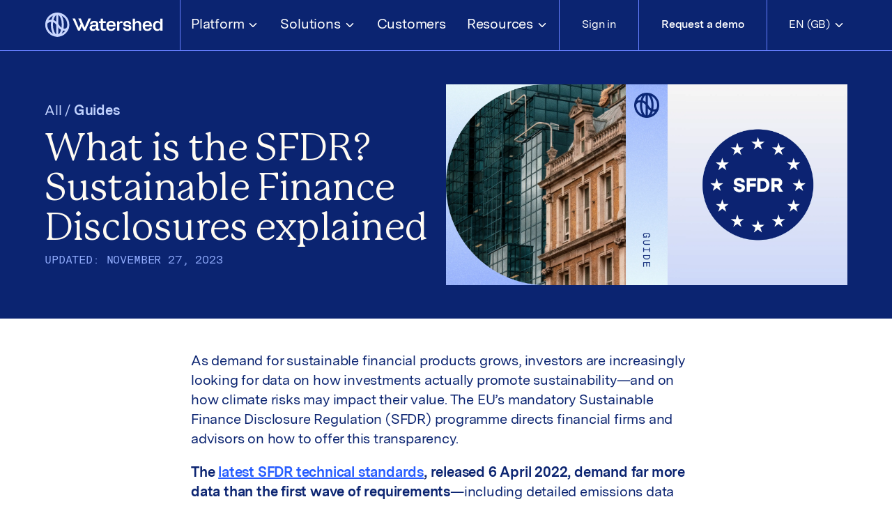

--- FILE ---
content_type: text/html; charset=utf-8
request_url: https://watershed.com/en-GB/blog/sfdr-guide
body_size: 218380
content:
<!DOCTYPE html><html lang="en-GB"><head><meta charSet="utf-8"/><meta name="viewport" content="width=device-width, initial-scale=1"/><link rel="preload" href="/_next/static/media/1ef31f0c5389e115-s.p.cd77e43f.woff2" as="font" crossorigin="" type="font/woff2"/><link rel="preload" href="/_next/static/media/385c0eceff071084-s.p.6649861c.woff2" as="font" crossorigin="" type="font/woff2"/><link rel="preload" href="/_next/static/media/MessinaSansMonoWeb_Regular-s.p.75ced856.woff2" as="font" crossorigin="" type="font/woff2"/><link rel="preload" href="/_next/static/media/MessinaSansWeb_Bold-s.p.18473f73.woff2" as="font" crossorigin="" type="font/woff2"/><link rel="preload" href="/_next/static/media/MessinaSansWeb_Book-s.p.679b9e10.woff2" as="font" crossorigin="" type="font/woff2"/><link rel="preload" href="/_next/static/media/MessinaSansWeb_Light-s.p.4b2e6899.woff2" as="font" crossorigin="" type="font/woff2"/><link rel="preload" href="/_next/static/media/MessinaSansWeb_Regular-s.p.90167209.woff2" as="font" crossorigin="" type="font/woff2"/><link rel="preload" href="/_next/static/media/MessinaSansWeb_RegularItalic-s.p.5bbbd413.woff2" as="font" crossorigin="" type="font/woff2"/><link rel="preload" href="/_next/static/media/MessinaSansWeb_SemiBold-s.p.7b1de664.woff2" as="font" crossorigin="" type="font/woff2"/><link rel="preload" href="/_next/static/media/P22MackinacProBook-s.p.56fccb62.woff2" as="font" crossorigin="" type="font/woff2"/><link rel="preload" href="/_next/static/media/P22MackinacProMedium-s.p.49618b44.woff2" as="font" crossorigin="" type="font/woff2"/><link rel="preload" as="image" imageSrcSet="https://cdn.sanity.io/images/3ogo9b9g/production/07cf37801be5c9e2f10d7214264862eb69a473af-3840x1920.png?w=3840&amp;q=75&amp;fit=clip&amp;auto=format 1x"/><link rel="stylesheet" href="/_next/static/chunks/7940d8a1fcf80f2b.css" data-precedence="next"/><link rel="stylesheet" href="/_next/static/chunks/18dc6a58a94793bb.css" data-precedence="next"/><link rel="stylesheet" href="/_next/static/chunks/c5f5a90c9c7010cd.css" data-precedence="next"/><link rel="stylesheet" href="/_next/static/chunks/c483575f7de0efbe.css" data-precedence="next"/><link rel="stylesheet" href="/_next/static/chunks/9e31d20932476e36.css" data-precedence="next"/><link rel="stylesheet" href="/_next/static/chunks/dff84c9748092adc.css" data-precedence="next"/><link rel="stylesheet" href="/_next/static/chunks/715e68673507ee43.css" data-precedence="next"/><link rel="preload" as="script" fetchPriority="low" href="/_next/static/chunks/ee20cb56ff9c6e96.js"/><script src="/_next/static/chunks/b140cd074dd7ed91.js" async=""></script><script src="/_next/static/chunks/adbde85892fa9fb6.js" async=""></script><script src="/_next/static/chunks/fe22f966ffe02551.js" async=""></script><script src="/_next/static/chunks/6661836cd0ce1838.js" async=""></script><script src="/_next/static/chunks/turbopack-e7215d932233e2f0.js" async=""></script><script src="/_next/static/chunks/939cf80f0eab582d.js" async=""></script><script src="/_next/static/chunks/4135d446bf17d9c7.js" async=""></script><script src="/_next/static/chunks/e38caba415bc2f5a.js" async=""></script><script src="/_next/static/chunks/359fa4d847731075.js" async=""></script><script src="/_next/static/chunks/f7a478bc50f6eb42.js" async=""></script><script src="/_next/static/chunks/e21f2a0959e93a1f.js" async=""></script><script src="/_next/static/chunks/b03b7be8f982f2c8.js" async=""></script><script src="/_next/static/chunks/75c800f1210139ab.js" async=""></script><script src="/_next/static/chunks/6a77553a049e6de6.js" async=""></script><script src="/_next/static/chunks/b98a2046992af720.js" async=""></script><script src="/_next/static/chunks/3e42a13e03f0a48d.js" async=""></script><script src="/_next/static/chunks/de26b99c2397fc75.js" async=""></script><script src="/_next/static/chunks/c9a6ca89cf725ea2.js" async=""></script><script src="/_next/static/chunks/99077b4c6e62f17c.js" async=""></script><script src="/_next/static/chunks/c8e546d364ec4624.js" async=""></script><script src="/_next/static/chunks/bad38505b3838875.js" async=""></script><script src="/_next/static/chunks/ff38ae5ba6ad7b2d.js" async=""></script><script src="/_next/static/chunks/a7788ef54ee18cc4.js" async=""></script><script src="/_next/static/chunks/9be75a7937c754af.js" async=""></script><script src="/_next/static/chunks/283ed0c6b777e86d.js" async=""></script><script src="/_next/static/chunks/a00a83c1f4a6a23e.js" async=""></script><script src="/_next/static/chunks/6fe9aff16f0c0291.js" async=""></script><script src="/_next/static/chunks/538b589212724ec1.js" async=""></script><script src="/_next/static/chunks/fa34b15fa04ae5f9.js" async=""></script><script src="/_next/static/chunks/30c3d9ee875f1f7e.js" async=""></script><script src="/_next/static/chunks/49deccb3045aa5c7.js" async=""></script><script src="/_next/static/chunks/f13f9418bcf42008.js" async=""></script><link rel="preload" href="/css/style.css" as="style"/><link rel="preload" href="/css/didomi.css" as="style"/><link rel="preload" href="https://js.hsforms.net/forms/v2.js" as="script"/><meta name="next-size-adjust" content=""/><meta http-equiv="x-ua-compatible" content="ie=edge; chrome=1"/><link rel="preconnect" href="https://cdn.sanity.io"/><title>Sustainable Finance Disclosure Regulation (SFDR) Explained – Watershed</title><meta name="description" content="The EU’s mandatory Sustainable Finance Disclosure Regulation (SFDR) fore more transparency ✓ Learn everything you need to know at Watershed ✓"/><link rel="manifest" href="/site.webmanifest"/><meta name="publisher" content="Watershed"/><meta name="robots" content="index, follow, max-image-preview:large"/><link rel="assets" href="/logos"/><meta name="og:logo" content="/favicon.svg"/><link rel="canonical" href="https://watershed.com/en-GB/blog/sfdr-guide"/><link rel="alternate" hrefLang="x-default" href="https://watershed.com/blog/sfdr-guide"/><link rel="alternate" hrefLang="en-GB" href="https://watershed.com/en-GB/blog/sfdr-guide"/><link rel="alternate" hrefLang="en-AU" href="https://watershed.com/en-AU/blog/sfdr-guide"/><link rel="alternate" hrefLang="de" href="https://watershed.com/de/blog/sfdr-guide"/><link rel="alternate" hrefLang="fr" href="https://watershed.com/fr/blog/sfdr-guide"/><link rel="alternate" type="application/rss+xml" href="https://watershed.com/blog/sitemap.xml"/><meta property="og:title" content="Sustainable Finance Disclosure Regulation (SFDR) Explained"/><meta property="og:description" content="The EU’s mandatory Sustainable Finance Disclosure Regulation (SFDR) fore more transparency ✓ Learn everything you need to know at Watershed ✓"/><meta property="og:url" content="https://watershed.com/en-GB/blog/sfdr-guide"/><meta property="og:site_name" content="Watershed"/><meta property="og:locale" content="en_GB"/><meta property="og:image" content="https://cdn.sanity.io/images/3ogo9b9g/production/17064c900e8656eb2eedf7576bd7eee933aea3a0-3840x1920.png?w=1200&amp;fit=max&amp;auto=format"/><meta property="og:image:width" content="1200"/><meta property="og:type" content="article"/><meta name="twitter:card" content="summary_large_image"/><meta name="twitter:creator" content="@watershed"/><meta name="twitter:title" content="Sustainable Finance Disclosure Regulation (SFDR) Explained"/><meta name="twitter:description" content="The EU’s mandatory Sustainable Finance Disclosure Regulation (SFDR) fore more transparency ✓ Learn everything you need to know at Watershed ✓"/><meta name="twitter:image" content="https://cdn.sanity.io/images/3ogo9b9g/production/17064c900e8656eb2eedf7576bd7eee933aea3a0-3840x1920.png?w=1200&amp;fit=max&amp;auto=format"/><meta name="twitter:image:width" content="1200"/><link rel="icon" href="/favicon.ico?favicon.6babe524.ico" sizes="48x48" type="image/x-icon"/><link rel="icon" href="/icon.svg?icon.d30e9cf1.svg" sizes="any" type="image/svg+xml"/><link rel="icon" href="/icon16.png?icon16.41c278ea.png" sizes="16x16" type="image/png"/><link rel="icon" href="/icon32.png?icon32.386ac815.png" sizes="32x32" type="image/png"/><link rel="apple-touch-icon" href="/apple-icon.png?apple-icon.41af6682.png" sizes="180x180" type="image/png"/><link rel="stylesheet" href="/css/didomi.css"/><script>
            (function() {
              var cfg = window.didomiConfig = {"theme":{"color":"#265cff","buttons":{"regularButtons":{"backgroundColor":"#ffffff","color":"#041330","borderColor":"#d1d8e5","borderRadius":"6px"},"highlightButtons":{"backgroundColor":"#ffffff","color":"#041330","borderColor":"#d1d8e5","borderRadius":"6px"}}},"preferences":{"enable":false,"showWhenConsentIsMissing":true,"sensitivePersonalInformation":{"showWhenConsentIsMissing":true}},"configByCountry":{"US":{"notice":{"enable":false,"content":{"popup":"Watershed uses cookies to give you a faster, more secure web experience. By clicking “Accept All,” you agree to the use of cookies, tags, and similar technologies on this site by us and our third-party partners to ensure the essential functionality of our website and for business purposes, including for analytics and to personalize content, such as for targeted advertising. To customize your cookie settings, click “More options.”"}}}},"notice":{"enable":false,"position":"bottom","textAlignment":"left","logoAlignment":"center","denyOptions":{"button":"primary","link":false,"cross":false},"learnMorePosition":null,"learnMoreMargin":"20px 0 5px 0","canCloseAndIgnore":false,"denyAppliesToLI":false,"content":{"popup":"Watershed uses cookies to give you a faster, more secure web experience. By clicking “Accept All,” you agree to the use of cookies, tags, and similar technologies on this site by us and our third-party partners to ensure the essential functionality of our website and for business purposes, including:\n<ul>\n  <li>To deliver and improve web services</li>\n  <li>To track web performance and protect against spam, fraud, and abuse</li>\n  <li>To measure audience engagement</li>\n  <li>To deliver and measure the efficacy of advertising</li>\n  <li>To personalize content, such as for targeted advertising</li>\n</ul>\nTo customize your cookie settings, click “More options.” For more information, please see our <a href=\"https://www.watershed.com/privacy\" target=\"_blank\">privacy policy</a>.","dismiss":"Accept all","deny":"Reject non-essential","learnMore":"More options"}}};
              
              // Set sdkPath and apiPath to use custom domain (proxied)
              // This prevents browser extensions from blocking requests to privacy-center.org
              var origin = window.location.origin;
              
              var sdkPathValue = origin + "/didomi/";
              var apiPathValue = origin + "/didomi/api";
              
              // Legacy path config
              cfg.sdkPath = sdkPathValue;
              
              // Modern API config (Critical for proxying events)
              // Ensure baseUrl ends with /
              cfg.api = cfg.api || {};
              cfg.api.baseUrl = apiPathValue + '/v1/';
              cfg.api.mode = 'standard'; // Ensure standard mode

              // Hard override: rewrite any Didomi API requests that still target api.privacy-center.org
              // This catches SDK fallbacks and forces traffic through our proxy so cookies stay first-party.
              if (!window.__didomiProxyPatched) {
                window.__didomiProxyPatched = true;
                var apiHost = 'https://api.privacy-center.org';
                var proxyBase = apiPathValue;
                var rewriteUrl = function(url) {
                  if (!url) return url;
                  if (url.startsWith(apiHost)) {
                    return proxyBase + url.slice(apiHost.length);
                  }
                  if (url.startsWith('//api.privacy-center.org')) {
                    return proxyBase + url.slice('//api.privacy-center.org'.length);
                  }
                  return url;
                };

                var originalFetch = window.fetch;
                if (typeof originalFetch === 'function') {
                  window.fetch = function(input, init) {
                    try {
                      var originalUrl = typeof input === 'string' ? input : (input && input.url ? input.url : '');
                      var wasRewritten = false;
                      
                      if (typeof input === 'string') {
                        var newUrl = rewriteUrl(input);
                        if (newUrl !== input) {
                          wasRewritten = true;
                          input = newUrl;
                        }
                      } else if (input && typeof input === 'object' && input.url) {
                        var newUrl = rewriteUrl(input.url);
                        if (newUrl !== input.url && typeof Request !== 'undefined') {
                          wasRewritten = true;
                          input = new Request(newUrl, input);
                        } else if (newUrl !== input.url) {
                          wasRewritten = true;
                          input = newUrl;
                        }
                      }
                      
                      // Rewrite Didomi API requests to use proxy
                      if (originalUrl && (originalUrl.includes('api.privacy-center.org') || originalUrl.includes('/didomi/api/'))) {
                        var fetchPromise = originalFetch.call(this, input, init);
                        return fetchPromise.catch(function(error) {
                          console.error('[DidomiProxy] API request failed:', {
                            url: originalUrl,
                            error: error.message || String(error)
                          });
                          throw error;
                        });
                      }
                    } catch (err) {
                      console.warn('[DidomiProxy] fetch rewrite failed', err);
                    }
                    return originalFetch.call(this, input, init);
                  };
                }

                var originalOpen = typeof XMLHttpRequest !== 'undefined' && XMLHttpRequest.prototype && XMLHttpRequest.prototype.open;
                if (originalOpen) {
                  XMLHttpRequest.prototype.open = function(method, url) {
                    try {
                      url = rewriteUrl(url);
                    } catch (err) {
                      console.warn('[DidomiProxy] xhr rewrite failed', err);
                    }
                    return originalOpen.apply(this, [method, url].concat([].slice.call(arguments, 2)));
                  };
                }
              }
            })();
          </script><script>window.didomiModalContent = {"bannerAcceptAll":"Accept all","bannerFooterTextCPRA":[{"_key":"ed4559b325fc","_type":"block","children":[{"_key":"7085ee267cb9","_type":"span","marks":[],"text":"To learn more about how we use cookies and manage data, see our "},{"_key":"37fb5767237c","_type":"span","marks":["9ac1969b2fab"],"text":"privacy policy"},{"_key":"36f587eb0f23","_type":"span","marks":[],"text":"."}],"markDefs":[{"_key":"9ac1969b2fab","_type":"link","href":"https://www.watershed.com/privacy"}],"style":"normal"}],"bannerFooterTextGDPR":[{"_key":"0afa632b6144","_type":"block","children":[{"_key":"71729c5a7ddf","_type":"span","marks":[],"text":"To learn more about how we use cookies and manage data, see our "},{"_key":"25d0c2c59a51","_type":"span","marks":["1ffd77727c8b"],"text":"privacy policy"},{"_key":"ff1dfca93605","_type":"span","marks":[],"text":"."}],"markDefs":[{"_key":"1ffd77727c8b","_type":"link","href":"https://www.watershed.com/privacy"}],"style":"normal"}],"bannerMoreOptions":"More options","bannerRejectNonEssential":"Reject non-essential","bannerTitleCPRA":[{"_key":"49b31efefe64","_type":"block","children":[{"_key":"1466bccedacc","_type":"span","marks":[],"text":"Watershed uses cookies to give you a faster, more secure web experience. By clicking “Accept All,” you agree to the use of cookies, tags, and similar technologies on this site by us and our third-party partners to ensure the essential functionality of our website and for business purposes, including for analytics and to personalize content, such as for targeted advertising. To customize your cookie settings, click “More options.”"}],"markDefs":[],"style":"normal"}],"bannerTitleGDPR":[{"_key":"f2c9752868ca","_type":"block","children":[{"_key":"130f2cc18875","_type":"span","marks":[],"text":"Watershed uses cookies to give you a faster, more secure web experience. By clicking “Accept All,” you agree to the use of cookies, tags, and similar technologies on this site by us and our third-party partners to ensure the essential functionality of our website and for business purposes, including:"}],"markDefs":[],"style":"normal"},{"_key":"78a640c01af4","_type":"block","children":[{"_key":"df5ab0a3c609","_type":"span","marks":[],"text":"To deliver and improve web services"}],"level":1,"listItem":"bullet","markDefs":[],"style":"normal"},{"_key":"4bfad07b6ee3","_type":"block","children":[{"_key":"eb234ef49b2d","_type":"span","marks":[],"text":"To track web performance and protect against spam, fraud, and abuse"}],"level":1,"listItem":"bullet","markDefs":[],"style":"normal"},{"_key":"1321a32ef573","_type":"block","children":[{"_key":"493d45e8a595","_type":"span","marks":[],"text":"To measure audience engagement"}],"level":1,"listItem":"bullet","markDefs":[],"style":"normal"},{"_key":"94a3bd2d5f49","_type":"block","children":[{"_key":"fc653e97713a","_type":"span","marks":[],"text":"To deliver and measure the efficacy of advertising"}],"level":1,"listItem":"bullet","markDefs":[],"style":"normal"},{"_key":"45c0bfd8ebc4","_type":"block","children":[{"_key":"536964a1f624","_type":"span","marks":[],"text":"To show personalised ads or content, depending on your settings"}],"level":1,"listItem":"bullet","markDefs":[],"style":"normal"},{"_key":"b2b4cd1401c2","_type":"block","children":[{"_key":"bb60a34c6436","_type":"span","marks":[],"text":"To customize your cookie settings, click “More options.”"}],"markDefs":[],"style":"normal"}],"partnersAllPartnersLabel":"All Partners","partnersAuthorize":"Authorize","partnersAuthorizeAll":"Authorize all","partnersBack":"Back","partnersBlock":"Block","partnersBlockAll":"Block all","partnersDescription":[{"_key":"a13ff06e439f","_type":"block","children":[{"_key":"8d3200ef5eeb","_type":"span","marks":[],"text":"You can set your consent preferences for every partner listed below individually. Click on a partner name to get ore information on what it does, what data it is collecting and how it is using it."}],"markDefs":[],"style":"normal"}],"partnersSaveAndClose":"Save and close","partnersTitle":"Select partners","preferencesAdvertisingLabel":"Advertising","preferencesAnalyticsLabel":"Analytics","preferencesDescription":[{"_key":"4ce799d94943","_type":"block","children":[{"_key":"afc30d38a836","_type":"span","marks":[],"text":"We and our partners place cookies, access and use non-sensitive information from your device to improve our products and personalize ads and other contents throughout this website. You may accept all or part of these operations. To learn more about cookies, partners, and how we use your data, to review your options or these operations for each partner, visit our privacy policy."}],"markDefs":[],"style":"normal"}],"preferencesEssentialLabel":"Essential","preferencesFooterText":[{"_key":"1137371e90eb","_type":"block","children":[{"_key":"ad6a0af57f63","_type":"span","marks":[],"text":"By giving consent to the purposes above, you also allow this website and its partners to operate the following data processing. "},{"_key":"c725dedef115","_type":"span","marks":["underline"],"text":"Deliver and present advertising and content"},{"_key":"6db004c52023","_type":"span","marks":[],"text":", "},{"_key":"30f55bc10b7e","_type":"span","marks":["underline"],"text":"ensure security"},{"_key":"78a3ec851690","_type":"span","marks":[],"text":", "},{"_key":"12c131a916a4","_type":"span","marks":["underline"],"text":"prevent and detect fraud"},{"_key":"5e37f4cc4cad","_type":"span","marks":[],"text":", "},{"_key":"51ec6cfe1644","_type":"span","marks":["underline"],"text":"and fix errors"},{"_key":"b533af86fbd3","_type":"span","marks":[],"text":", "},{"_key":"2f3917da6769","_type":"span","marks":["underline"],"text":"match and combine data from other data sources"},{"_key":"0d0cca0312af","_type":"span","marks":[],"text":", "},{"_key":"1f93ee8e2b06","_type":"span","marks":["underline"],"text":"and save and communicate privacy choices"},{"_key":"b29d4f3d234c","_type":"span","marks":[],"text":"."}],"markDefs":[],"style":"normal"}],"preferencesSaveButton":"Save and close","preferencesTitle":"Consent manager","preferencesViewPartners":"View our partners"};</script><script>
            (function() {
              // If Didomi only set didomi_token_cpra (CPRA opt-out token), mirror it into didomi_token for SDK reads.
              // Some Firefox/ETP scenarios drop didomi_token from the response; copying helps persistence of choices.
              try {
                var cookies = document.cookie.split(';').map(function(c){return c.trim();});
                var cpra = cookies.find(function(c){return c.indexOf('didomi_token_cpra=') === 0;});
                var main = cookies.find(function(c){return c.indexOf('didomi_token=') === 0;});
                if (cpra && !main) {
                  var value = cpra.split('=').slice(1).join('=');
                  var expires = new Date(Date.now() + 365*24*60*60*1000).toUTCString();
                  document.cookie = 'didomi_token=' + value + '; Path=/; Expires=' + expires + '; SameSite=Lax';
                }
              } catch (e) {
                console.warn('[DidomiConfig] mirror cpra token failed', e);
              }

              function fixDidomiPreferencesModal() {
                const title = document.querySelector('.didomi-consent-popup-title');
                if (title) {
                  const titleSpan = title.querySelector('span');
                  if (titleSpan && titleSpan.textContent?.includes('Your Privacy Choices')) {
                    titleSpan.textContent = 'Consent manager';
                  }
                  if (title.getAttribute('aria-label')?.includes('Your Privacy Choices')) {
                    title.setAttribute('aria-label', 'Consent manager');
                  }
                }
                
                // Replace "Do not share" with "Disagree" and "Share" with "Agree"
                const radioButtons = document.querySelectorAll('.didomi-components-radio__option');
                radioButtons.forEach(btn => {
                  const spans = btn.querySelectorAll('span');
                  spans.forEach(span => {
                    const text = span.textContent?.trim();
                    if (text === 'Do not share') {
                      span.textContent = 'Disagree';
                    } else if (text === 'Share') {
                      span.textContent = 'Agree';
                    }
                  });
                });
                
                // Hide trigger icons (- and +)
                const triggerIcons = document.querySelectorAll('.trigger-icon');
                triggerIcons.forEach(icon => {
                  icon.style.display = 'none';
                  icon.style.visibility = 'hidden';
                  icon.style.opacity = '0';
                });
                
                const accordions = document.querySelectorAll('.didomi-components-accordion');
                accordions.forEach(acc => {
                  const content = acc.querySelector('.didomi-consent-popup-data-processing__description');
                  if (content) {
                    content.style.display = 'block';
                    content.style.maxHeight = 'none';
                    content.style.overflow = 'visible';
                    content.classList.add('active');
                  }
                  
                  const labelClick = acc.querySelector('.label-click');
                  if (labelClick) {
                    labelClick.setAttribute('aria-expanded', 'true');
                  }
                });
              }
              
              if (document.querySelector('.didomi-consent-popup__dialog')) {
                fixDidomiPreferencesModal();
              }
              
              window.didomiOnReady = window.didomiOnReady || [];
              window.didomiOnReady.push(function() {
                if (window.Didomi) {
                  window.Didomi.on('preferences.show', function() {
                    setTimeout(fixDidomiPreferencesModal, 100);
                    setTimeout(fixDidomiPreferencesModal, 300);
                    setTimeout(fixDidomiPreferencesModal, 500);
                  });
                  
                  setTimeout(fixDidomiPreferencesModal, 500);
                  setTimeout(fixDidomiPreferencesModal, 1000);
                }
              });
              
              let lastRun = 0;
              const observer = new MutationObserver(function(mutations) {
                if (document.querySelector('.didomi-consent-popup__dialog')) {
                  const now = Date.now();
                  if (now - lastRun > 200) {
                    lastRun = now;
                    setTimeout(fixDidomiPreferencesModal, 100);
                    setTimeout(fixDidomiPreferencesModal, 300);
                  }
                }
              });
              
              if (document.body) {
                observer.observe(document.body, {
                  childList: true,
                  subtree: true
                });
              } else {
                if (document.readyState === 'loading') {
                  document.addEventListener('DOMContentLoaded', function() {
                    if (document.body) {
                      observer.observe(document.body, {
                        childList: true,
                        subtree: true
                      });
                    }
                  });
                }
              }
              
              setInterval(function() {
                if (document.querySelector('.didomi-consent-popup__dialog')) {
                  fixDidomiPreferencesModal();
                }
              }, 1000);
            })();
          </script><noscript><style>img[data-loaded="false"] { opacity: 1 !important; }</style></noscript><script type="application/ld+json">{"@context":"https://schema.org","@type":"Organization","name":"Watershed","url":"https://watershed.com","logo":{"@type":"ImageObject","url":"https://watershed.com/favicon.svg"},"contactPoint":[{"@type":"ContactPoint","email":"contact@watershed.com","contactType":"customer support","url":"https://watershed.com"}]}</script><script type="application/ld+json">{"@context":"http://schema.org","@type":"WebSite","@id":"#website","url":"https://watershed.com/","name":"Watershed","potentialAction":{"@type":"SearchAction","target":"https://watershed.com/blog/search?q={search_term_string}","query-input":"required name=search_term_string"}}</script><script src="/_next/static/chunks/a6dad97d9634a72d.js" noModule=""></script></head><body class="messinasans_b08c4953-module__hHKjsW__variable messinasansmono_792f473b-module__wPghQa__variable mackinacpro_90afa2bf-module__29jZQa__variable"><div hidden=""><!--$--><!--/$--></div><div><script>self.__wrap_n=self.__wrap_n||(self.CSS&&CSS.supports("text-wrap","balance")?1:2);self.__wrap_b=(a,b,c)=>{let d=null==(c=c||document.querySelector(`[data-br="${a}"]`))?void 0:c.parentElement;if(!d)return;let e=a=>c.style.maxWidth=a+"px";c.style.maxWidth="";let f=d.clientWidth,g=d.clientHeight,h=f/2-.25,i=f+.5,j;if(f){for(e(h),h=Math.max(c.scrollWidth,h);h+1<i;)e(j=Math.round((h+i)/2)),d.clientHeight===g?i=j:h=j;e(i*b+f*(1-b))}c.__wrap_o||"undefined"!=typeof ResizeObserver&&(c.__wrap_o=new ResizeObserver(()=>{self.__wrap_b(0,+c.dataset.brr,c)})).observe(d)};</script><script type="application/ld+json">{"@context":"https://schema.org","@type":"BreadcrumbList","itemListElement":[{"@type":"ListItem","position":1,"name":"Home","item":"https://watershed.com"},{"@type":"ListItem","position":2,"name":"Blog","item":"https://watershed.com/blog"},{"@type":"ListItem","position":3,"name":"Sustainable Finance Disclosure Regulation (SFDR) Explained"}]}</script><script type="application/ld+json">{"@context":"https://schema.org","@type":["SoftwareApplication"],"name":"Watershed Climate Platform","alternateName":"Watershed","description":"Decarbonise your business. Measure, report and act on your sustainability data in one complete platform.","url":"https://watershed.com/blog/sfdr-guide","operatingSystem":"Web","applicationCategory":"BusinessApplication","applicationSubCategory":"Sustainability & Carbon Management","brand":{"@type":"Brand","name":"Watershed","url":"https://watershed.com"},"audience":{"@type":"Audience","audienceType":"Enterprise, Mid-market"},"award":"Named a Leader in The Verdantix Green Quadrant™: ESG & Sustainability Reporting Software, 2025","countryOfOrigin":{"@type":"Country","name":"United States of America"},"inLanguage":"en-gb"}</script><nav aria-label="Main" data-orientation="horizontal" dir="ltr" class="navbar Navbar-module__uj6e0q__navbar Navbar-module__uj6e0q__isTranslucent Navbar-module__uj6e0q__isInvertedDesktop Navbar-module__uj6e0q__isSticky" style="--color-link:var(--color-midnight)"><div class="Navbar-module__uj6e0q__linesContainer"><div class="Navbar-module__uj6e0q__lines"></div></div><div class="Navbar-module__uj6e0q__navRoot"><span class="Navbar-module__uj6e0q__logoWrapper"><a tabindex="0" data-track-id="navbar.navbar-logo" class="Navbar-module__uj6e0q__logo" href="/en-GB"><svg width="170" height="36" viewBox="0 0 131 28" fill="none" xmlns="http://www.w3.org/2000/svg" role="img" aria-label="Watershed logo"><g fill="currentColor"><path d="M53.2404 20.5495C51.186 20.5495 49.5811 19.3778 49.5811 17.163C49.5811 14.7395 51.507 13.8086 53.6095 13.8086H55.3268C56.3861 13.8086 56.8676 13.3913 56.8676 12.6531C56.8676 11.6901 55.9848 11.2247 54.8453 11.2247C53.4811 11.2247 52.6144 11.8827 52.5342 13.0543H49.9983C50.1588 10.7753 51.6354 9.29871 54.8132 9.29871C57.991 9.29871 59.291 10.8395 59.291 12.9741V17.5161C59.291 18.0297 59.4836 18.2223 59.9972 18.2223H60.3985V20.2124H58.7454C57.5898 20.2124 56.9478 19.6346 56.9478 18.6396V18.2383H56.9157C56.2416 19.8112 54.8774 20.5495 53.2404 20.5495ZM53.9947 18.5914C55.4391 18.5914 56.8676 17.6926 56.8676 15.4938V14.5148H56.8355C56.5145 15.1728 55.8885 15.4938 54.7972 15.542L54.0107 15.5741C52.7428 15.6062 52.1971 16.2482 52.1971 17.0827C52.1971 17.9173 52.7428 18.6075 54.0107 18.6075L53.9947 18.5914Z"></path><path d="M62.051 17.3556V11.6259H60.0127V9.63575H62.051V6.74683H64.4905V9.63575H67.6844V11.6259H64.4905V17.0025C64.4905 17.9013 64.956 18.2544 65.7584 18.2544H67.7325V20.2445H64.9239C63.03 20.2445 62.0349 19.2976 62.0349 17.3716L62.051 17.3556Z"></path><path d="M68.3262 14.932C68.3262 11.4172 70.5089 9.3147 73.5583 9.3147C76.6078 9.3147 78.646 11.1283 78.646 14.5308V15.6222H70.9102C70.9904 17.4358 72.0015 18.6235 73.6225 18.6235C74.7942 18.6235 75.6769 17.9815 76.0139 16.9703H78.5177C78.0522 19.0889 76.2065 20.5494 73.5904 20.5494C70.4608 20.5494 68.3422 18.4309 68.3422 14.932H68.3262ZM76.2065 13.8728C76.2065 12.332 75.2756 11.2406 73.6225 11.2406C71.9694 11.2406 71.0867 12.3962 70.9262 13.8728H76.2065Z"></path><path d="M80.3154 9.6355H82.7068V11.3047H82.7389C83.2365 10.2454 83.9105 9.6355 85.3229 9.6355H86.3501V11.6256H84.8896C83.4291 11.6256 82.755 12.4121 82.755 14.1454V20.2282H80.3315V9.6355H80.3154Z"></path><path d="M86.9272 16.7136H89.4309C89.4951 18.0457 90.3297 18.6234 91.5816 18.6234C92.8334 18.6234 93.6038 18.0136 93.6038 17.0666C93.6038 16.2321 93.0902 15.7345 91.7742 15.7345H90.6186C88.4037 15.7345 87.1198 14.5148 87.1198 12.7333C87.1198 10.711 88.7568 9.3147 91.5334 9.3147C94.31 9.3147 95.947 10.8234 96.0112 13.0703H93.5236C93.4594 11.8826 92.8174 11.2406 91.5174 11.2406C90.3618 11.2406 89.6556 11.7863 89.6556 12.653C89.6556 13.4394 90.2494 13.8246 91.2285 13.8246H92.4964C95.0322 13.8246 96.1878 15.253 96.1878 16.9864C96.1878 19.0889 94.5347 20.5654 91.5816 20.5654C88.6284 20.5654 86.9753 19.0568 86.9111 16.7296L86.9272 16.7136Z"></path><path d="M97.873 6.77881H100.297V9.50724C100.297 9.98872 100.297 10.3579 100.264 11.2566H100.297C100.858 10.1011 101.95 9.31464 103.474 9.31464C105.641 9.31464 107.134 10.8233 107.134 13.3912V20.2284H104.71V13.8727C104.71 11.9789 103.908 11.2566 102.704 11.2566C101.5 11.2566 100.297 12.0431 100.297 14.1616V20.2284H97.873V6.77881Z"></path><path d="M108.787 14.932C108.787 11.4172 110.954 9.3147 114.019 9.3147C117.085 9.3147 119.107 11.1283 119.107 14.5308V15.6222H111.371C111.451 17.4358 112.462 18.6235 114.083 18.6235C115.255 18.6235 116.138 17.9815 116.475 16.9703H118.979C118.513 19.0889 116.667 20.5494 114.051 20.5494C110.906 20.5494 108.803 18.4309 108.803 14.932H108.787ZM116.667 13.8728C116.667 12.332 115.737 11.2406 114.083 11.2406C112.43 11.2406 111.548 12.3962 111.387 13.8728H116.667Z"></path><path d="M120.311 14.932C120.311 11.2566 122.557 9.31464 125.029 9.31464C126.65 9.31464 127.934 10.1492 128.576 11.4974H128.608C128.576 11.1282 128.576 10.8073 128.576 10.4221V6.77881H131V20.2283H128.592V19.5222C128.592 19.137 128.592 18.7839 128.608 18.3826H128.576C127.934 19.7308 126.65 20.5654 125.029 20.5654C122.557 20.5654 120.311 18.6234 120.311 14.948V14.932ZM125.751 18.6234C127.517 18.6234 128.576 17.1629 128.576 14.932C128.576 12.7011 127.517 11.2406 125.751 11.2406C123.986 11.2406 122.911 12.7011 122.911 14.932C122.911 17.1629 123.97 18.6234 125.751 18.6234Z"></path><path d="M48.3637 6.6665L44.1105 16.6975H44.0624L39.8413 6.6665H37.0166L43.0994 20.1321H45.0895L51.1563 6.6665H48.3637Z"></path><path d="M39.9861 11.7703L37.6589 17.2432H37.6268L33.3897 6.6665H30.5811L36.6638 20.1321H38.6379L41.3664 14.0654L39.9861 11.7863V11.7703Z"></path></g><g class="mark" stroke="var(--color-logo)"><path d="M1.57812 11.7096C2.76167 10.4704 4.04899 8.34795 8.7383 9.45263C14.241 10.748 14.0811 16.734 18.7171 18.548C24.4077 20.7742 25.4847 16.3442 25.4847 16.3442" stroke-width="2.30806" stroke-miterlimit="10"></path><path d="M13.5393 25.833C20.3334 25.833 25.8412 20.327 25.8412 13.5349C25.8412 6.74278 20.3334 1.23669 13.5393 1.23669C6.74508 1.23669 1.2373 6.74278 1.2373 13.5349C1.2373 20.327 6.74508 25.833 13.5393 25.833Z" stroke-width="2.3349" stroke-miterlimit="10"></path><path d="M13.6278 25.8331C16.9981 25.8331 19.7303 20.3382 19.7303 13.5598C19.7303 6.78153 16.9981 1.28662 13.6278 1.28662C10.2575 1.28662 7.52539 6.78153 7.52539 13.5598C7.52539 20.3382 10.2575 25.8331 13.6278 25.8331Z" stroke-width="2.32112" stroke-miterlimit="10"></path><path d="M13.5391 1.23401V25.8331" stroke-width="2.32112" stroke-miterlimit="10"></path></g></svg></a></span><div style="position:relative"><ul data-orientation="horizontal" dir="ltr"><li><button id="radix-_R_9bsnphaivb_-trigger-Platform" data-state="closed" aria-expanded="false" aria-controls="radix-_R_9bsnphaivb_-content-Platform" data-radix-collection-item="">Platform<svg width="18" height="18" viewBox="0 0 24 24" fill="currentColor" xmlns="http://www.w3.org/2000/svg" class="Navbar-module__uj6e0q__disclosureTriangle" aria-hidden="true"><path d="M5.29289 8.29289C5.68342 7.90237 6.31658 7.90237 6.70711 8.29289L12 13.5858L17.2929 8.29289C17.6834 7.90237 18.3166 7.90237 18.7071 8.29289C19.0976 8.68342 19.0976 9.31658 18.7071 9.70711L12.7071 15.7071C12.3166 16.0976 11.6834 16.0976 11.2929 15.7071L5.29289 9.70711C4.90237 9.31658 4.90237 8.68342 5.29289 8.29289Z"></path></svg></button></li><li><button id="radix-_R_9bsnphaivb_-trigger-Solutions" data-state="closed" aria-expanded="false" aria-controls="radix-_R_9bsnphaivb_-content-Solutions" data-radix-collection-item="">Solutions<svg width="18" height="18" viewBox="0 0 24 24" fill="currentColor" xmlns="http://www.w3.org/2000/svg" class="Navbar-module__uj6e0q__disclosureTriangle" aria-hidden="true"><path d="M5.29289 8.29289C5.68342 7.90237 6.31658 7.90237 6.70711 8.29289L12 13.5858L17.2929 8.29289C17.6834 7.90237 18.3166 7.90237 18.7071 8.29289C19.0976 8.68342 19.0976 9.31658 18.7071 9.70711L12.7071 15.7071C12.3166 16.0976 11.6834 16.0976 11.2929 15.7071L5.29289 9.70711C4.90237 9.31658 4.90237 8.68342 5.29289 8.29289Z"></path></svg></button></li><li><a class="" href="/en-GB/customers">Customers</a></li><li><button id="radix-_R_9bsnphaivb_-trigger-Resources" data-state="closed" aria-expanded="false" aria-controls="radix-_R_9bsnphaivb_-content-Resources" data-radix-collection-item="">Resources<svg width="18" height="18" viewBox="0 0 24 24" fill="currentColor" xmlns="http://www.w3.org/2000/svg" class="Navbar-module__uj6e0q__disclosureTriangle" aria-hidden="true"><path d="M5.29289 8.29289C5.68342 7.90237 6.31658 7.90237 6.70711 8.29289L12 13.5858L17.2929 8.29289C17.6834 7.90237 18.3166 7.90237 18.7071 8.29289C19.0976 8.68342 19.0976 9.31658 18.7071 9.70711L12.7071 15.7071C12.3166 16.0976 11.6834 16.0976 11.2929 15.7071L5.29289 9.70711C4.90237 9.31658 4.90237 8.68342 5.29289 8.29289Z"></path></svg></button></li></ul></div><a class="Navbar-module__uj6e0q__actionLink" data-track-id="navbar.dashboard" href="https://dashboard.watershedclimate.com">Sign in</a><a class="Navbar-module__uj6e0q__actionLink Navbar-module__uj6e0q__primary f-w-600" data-track-id="navbar.contact" href="/en-GB/demo">Request a demo</a><div style="position:relative"><ul data-orientation="horizontal" class="Navbar-module__uj6e0q__langList" dir="ltr"><li><button id="radix-_R_9bsnphaivb_-trigger-en-GB" data-state="closed" aria-expanded="false" aria-controls="radix-_R_9bsnphaivb_-content-en-GB" class="Navbar-module__uj6e0q__langTrigger" data-radix-collection-item="">EN (GB)<svg width="18" height="18" viewBox="0 0 24 24" fill="currentColor" xmlns="http://www.w3.org/2000/svg" class="Navbar-module__uj6e0q__disclosureTriangle" aria-hidden="true"><path d="M5.29289 8.29289C5.68342 7.90237 6.31658 7.90237 6.70711 8.29289L12 13.5858L17.2929 8.29289C17.6834 7.90237 18.3166 7.90237 18.7071 8.29289C19.0976 8.68342 19.0976 9.31658 18.7071 9.70711L12.7071 15.7071C12.3166 16.0976 11.6834 16.0976 11.2929 15.7071L5.29289 9.70711C4.90237 9.31658 4.90237 8.68342 5.29289 8.29289Z"></path></svg></button></li></ul></div><button type="button" aria-haspopup="dialog" aria-expanded="false" aria-controls="radix-_R_359bsnphaivb_" data-state="closed" class="Navbar-module__uj6e0q__navOverflowTrigger" title="Menu"><svg width="48" height="48" viewBox="0 0 48 48" fill="var(--color-link, var(--color-midnight))" xmlns="http://www.w3.org/2000/svg" aria-hidden="true"><path d="M40.0073 13H8.00732V14.9995H40.0073V13Z"></path><path d="M8.00732 23H40.0073V24.9995H8.00732V23Z"></path><path d="M8.00732 33H40.0073V34.9995H8.00732V33Z"></path></svg></button></div><style>
        :root {
          --nav-height: 73px;
          --nav-menu-height: 0px;
          --lang-menu-width: 145px;
        }
        /* Revert Radix style when nav is open on mobile */
        body[style] {
          overflow: unset !important;
        }
      </style></nav><section class="heroBanner-module__Uo_6va__heroBanner"><div class="container heroBanner-module__Uo_6va__container"><div class="heroBanner-module__Uo_6va__content"><div class="heroBanner-module__Uo_6va__breadcrumbs"><a href="/en-GB/blog">All / </a><a href="/en-GB/category/guides"><strong>Guides</strong></a></div><h1 class="h1"><span data-br="_R_29dbsnphaivb_" data-brr="0.61" style="display:inline-block;vertical-align:top;text-decoration:inherit;text-wrap:balance">What is the SFDR? Sustainable Finance Disclosures explained</span><script>self.__wrap_n!=1&&self.__wrap_b("_R_29dbsnphaivb_",0.61)</script></h1><time dateTime="2023-11-27" class="mono">Updated: <!-- -->November 27, 2023</time></div><div class="heroBanner-module__Uo_6va__imageWrapper"><img alt="Image with text &quot;SFDR guide&quot;" width="3840" height="1920" decoding="async" data-nimg="1" style="color:transparent" srcSet="https://cdn.sanity.io/images/3ogo9b9g/production/07cf37801be5c9e2f10d7214264862eb69a473af-3840x1920.png?w=3840&amp;q=75&amp;fit=clip&amp;auto=format 1x" src="https://cdn.sanity.io/images/3ogo9b9g/production/07cf37801be5c9e2f10d7214264862eb69a473af-3840x1920.png?w=3840&amp;q=75&amp;fit=clip&amp;auto=format"/></div></div></section><main class="BlogPostTemplate-module__Mrh6lW__root" data-toc="false"><article class="BlogPostTemplate-module__Mrh6lW__content blog-post"><div id="introduction" class="on-page-anchor"></div><p>As demand for sustainable financial products grows, investors are increasingly looking for data on how investments actually promote sustainability—and on how climate risks may impact their value. The EU’s mandatory Sustainable Finance Disclosure Regulation (SFDR) programme directs financial firms and advisors on how to offer this transparency.</p><p><strong>The <a target="_blank" rel="noopener noreferrer" href="https://ec.europa.eu/finance/docs/level-2-measures/C_2022_1931_1_EN_ACT_part1_v6%20(1).pdf">latest SFDR technical standards</a>, released 6 April 2022, demand far more data than the first wave of requirements</strong>—including detailed emissions data from portfolio companies, many of which are still measuring their carbon footprints for the first time.</p><p>While these new rules take effect 1 January 2023 (applicable to 30 June 2023 filings), most filers need to begin collecting this additional data today. This guide covers what SFDR asks for—and how and when to report it. Watershed helps leading companies measure, report, and act on their emissions, and our in-house climate advisors support financial institutions like Baillie Gifford with their climate compliance obligations. If we can help with any of this, please <a href="/en-GB/demo">reach out</a>.</p><h2 id="h-who-does-the-sfdr-regulation-apply-to-">Who does the SFDR regulation apply to?</h2><p>SFDR covers all EU investment management firms and advisors, including asset managers, banks, and insurers—along with all non-EU firms that target the EU market through the Alternative Investment Fund Managers (AIFM) Directive.</p><p>The specific rules, however, vary based on three broad groupings:</p><ol><li>Large financial market participants (FMPs)—e.g. banks, asset managers, investment firms, insurance companies, venture capital firms, pensions funds, etc.</li><li>Smaller FMPs with fewer than 500 employees (counted at a group level, including headcount from any non-EU entities). </li><li>Financial advisors—whether individuals, entities, or intermediaries—who guide EU consumers on investment, insurance, and pension products.</li></ol><p>We’ll get into how the rules vary by group as we discuss the rules in turn.</p><h2 id="h-sfdr-s-relationship-with-the-eu-s-green-taxonomy-"><strong>SFDR’s relationship with the EU’s “Green Taxonomy”</strong></h2><p>SFDR is a twin project with the EU’s new Green Taxonomy: an in-progress rulebook that determines which economic and business activities officially count as green.</p><p>Under SFDR, when a covered organisation labels or markets a financial product as sustainable, they must disclose the degree to which the underlying investments meet this taxonomy’s minimum qualifications—ie. how green they really are.</p><p>Combined with the EU’s soon-coming corporate disclosure programme (<a href="/en-GB/blog/csrd-carbon-reporting-a-guide-for-eu-companies">CSRD</a>), companies will face strong pressures to align their activities with this taxonomy—and sustainability-focused funds will need to report on the collective progress of their portfolio companies.</p><p>A great first step for fund managers is to commission <a href="/en-GB/finance">a footprint measurement</a> to identify where their portfolio companies’ carbon hotspots are.</p><h2 id="h-what-are-the-sfdr-requirements-">What are the SFDR requirements?</h2><p>In the long run, SFDR is about creating the sustainability equivalent of nutrition labels for financial products—which will outline two things for investors:</p><ol><li><strong>Sustainability risks</strong>, or how a changing climate will affect the underlying investments</li><li><strong>Principal Adverse Impacts (PAI)</strong>, or how the investments will impact the world / climate</li></ol><p>The EU is pushing towards this by gradually increasing the stringency of their minimum disclosure requirements—which must now be made at two “levels”: </p><ol><li>At an <strong>entity level</strong> (applies to FMPs*, but not financial advisors)</li><li>At an individual <strong>product level</strong> (applies to both)</li></ol><p><em>*While all FMPs must provide product-level disclosures, those with 500 or fewer employees can opt out of entity-level disclosures if they explain their reasoning in writing.</em></p><h2 id="h-what-are-the-levels-of-sfdr-regulation-">What are the levels of SFDR regulation?</h2><h3 id="h-entity-level-disclosures"><strong>Entity-level disclosures</strong></h3><p>Covered FMPs need to regularly disclose four things:</p><ol><li>How they factor sustainability risks when making investment decisions—eg. when it happens in the selection process, who’s responsible for deciding, and which specific climate-risk considerations or benchmarks might disqualify an investment.</li><li>If and how their remuneration policies reflect the above approach.</li><li>How they factor a specific list of 14 <a target="_blank" rel="noopener noreferrer" href="https://ec.europa.eu/finance/docs/level-2-measures/C_2022_1931_1_EN_annexe_acte_autonome_part1_v6.pdf">Principal Adverse Impacts</a> (PAI)—covering both the environment and broader social issues.</li><li>How they approach due diligence for the above, including which recognised codes and standards they’re referencing in their self-evaluations</li></ol><p>Of the core 14 Principal Adverse Impacts that each FMP must cover, six are climate-related (precise formulas <a target="_blank" rel="noopener noreferrer" href="https://ec.europa.eu/finance/docs/level-2-measures/C_2022_1931_1_EN_annexe_acte_autonome_part1_v6.pdf#page=5">here</a>):</p><ol><li>Scope 1-3 GHG emissions—ie. their own emissions plus a share of total emissions from each portfolio company (proportional to the FMP’s investment in them).</li><li>Their carbon footprint—ie. their total Scope 1-3 GHG emissions divided by the current value of all investments.</li><li>The aggregate GHG intensity of portfolio company and other asset emissions—i.e. the emissions of each company relativised to a financial metric like revenue.</li><li>The share of investments in fossil fuel companies. </li><li>The share of energy produced or consumed by the portfolio companies that came from renewable vs. non renewable sources. </li><li>Energy consumption (per million euros of portfolio company revenue) for each high-impact climate sector. </li></ol><p>The new rules also require the disclosure of at least one additional non-core PAI indicator from each of the environmental and social categories. The easiest and most impactful climate-related option is “how many of your portfolio companies don’t have carbon emissions reductions initiatives yet?”—which spurs lagging companies to take their first step towards real action.</p><h3 id="h-product-level-disclosures"><strong>Product-level disclosures</strong></h3><p>The rules ask that all financial products be clearly bucketed into one of three categories:</p><ul><li><strong>Article 6 products</strong> don’t have sustainability as a core objective, nor is sustainability (as defined by the Green Taxonomy) a screening consideration during investment selection</li><li><strong>Article 8 (“light green”) products</strong> also don’t have sustainability as a core objective, but some investments are screened for <a href="/en-GB/blog/eu-and-uk-climate-disclosure-programmes-an-overview#eu-green-taxonomy">sustainable characteristics</a>* and marketed accordingly</li><li><strong>Article 9 (“dark green”) products</strong> have sustainability as a core objective, and all component investments are marketed as sustainable*</li></ul><p><em>*Once the Green Taxonomy is complete, “sustainable” can also mean taxonomy-aligned. For now, products must just disclose how aligned they are with the taxonomy’s finished sections.</em></p><p>As we’ll cover in the next section, each product’s disclosure obligations correspond to its strongest ESG marketing claims. Article 9 products claim the most impact, and thus have the highest bar to clear. Article 6 products aren’t considered green, and require no disclosures.</p><h2 id="h-how-and-where-do-i-file-the-sustainable-finance-disclosure-">How and where do I file the Sustainable Finance Disclosure?</h2><p>SFDR disclosures fall in two categories: </p><ol><li><strong>Pre-contractual disclosures</strong> are to be provided to potential investors, and must include both entity and product-level sections. They’re meant to be forward-looking, focusing on sustainability objectives and expected performance. </li><li><strong>Periodic disclosures</strong> are for product-level disclosures only, and serve as report cards on how each product is doing relative to its goals.</li></ol><p>Both types of disclosures must be summarised and uploaded to a prominent place on the filer’s website. These filings must be dated, and must include the next anticipated publication date.</p><div class="table-wrapper"><table><thead><tr><th></th><th>Pre-contractual</th><th>Periodic</th></tr></thead><tbody><tr><td>Entity Level Disclosure</td><td>Y</td><td>N</td></tr><tr><td>Article 8 Product Disclosure</td><td>Y</td><td>Y</td></tr><tr><td>Article 9 Product Disclosure</td><td>Y</td><td>Y</td></tr></tbody></table></div><h2 id="h-sfdr-disclosure-templates">SFDR Disclosure Templates</h2><h3 id="h-entity-level-pre-contractual-only-"><strong>Entity level (pre-contractual only)</strong></h3><div class="table-wrapper"><table><thead><tr><th>1. How do you factor sustainability risks when making investment decisions?</th></tr></thead><tbody><tr><td>2. Do your remuneration policies reflect the above approach? If so, how?</td></tr><tr><td>3. How do you factor the 14 core Principal Adverse Impacts (PAI)? </td></tr><tr><td>4. How do you factor two additional PAI (one environmental, one social)? </td></tr><tr><td>5. How do you approach due diligence for the above? </td></tr></tbody></table></div><p>Note that entity-level disclosures must address all 14 core PAI, while product-level disclosures are free to leave out the carbon-related PAI. But many investors want to see at least Scope 1-3 emissions data on a product-by-product basis, and we strongly encourage including it.</p><h3 id="h-product-level-pre-contractual-"><strong>Product level (pre-contractual)</strong></h3><p>Answer the left or right column based on product classification:</p><div class="table-wrapper"><table><thead><tr><th>Article 8</th><th>Article 9</th></tr></thead><tbody><tr><td>1. Which generic environmental and/or social characteristics does this product promote?</td><td>1. Which specific sustainable investment objective does this product promote?  </td></tr><tr><td>2. Which reference benchmark(s) (if any) will determine whether this product aligns with its characteristic or objective?</td><td>2. Which reference benchmark(s) (if any) will determine whether this product aligns with its characteristic or objective?</td></tr><tr><td>3. How does this product consider PAI? </td><td>3. How does this product consider PAI? </td></tr><tr><td>4. What’s this product/s investment strategy?</td><td>4. What’s this product/s investment strategy?</td></tr><tr><td>5. What percentage of this product is reserved for investments that align with at least one Green Taxonomy objective?</td><td>5. What percentage of this product is reserved for investments that align with at least one Green Taxonomy objective?</td></tr><tr><td>6. Where can I find more product-specific information online? </td><td>6. Where can I find more product-specific information online? </td></tr></tbody></table></div><p><strong>Product level (periodic)<br/></strong><br/>Here Article 8 and 9 disclosures cover the same questions:</p><div class="table-wrapper"><table><thead><tr><th>Since your last report…</th></tr></thead><tbody><tr><td>1. How did this product perform compared to its reference benchmark?</td></tr><tr><td>2. How did this product perform on its PAI considerations vs. the last five years?</td></tr><tr><td>3. Which actions were taken to improve?</td></tr><tr><td>4. What were this product’s top 15 investments (by total value)?</td></tr><tr><td>5. What proportion of investments aligned with at least one Green Taxonomy objective?</td></tr></tbody></table></div><h2 id="h-getting-started"><strong>Getting started</strong></h2><p>SFDR filings are based on calendar years, where each year’s data must be shared by 30 June of the following year—eg. 2022 data by 30 June 2023. All PAI-related metrics must be calculated at the end of each calendar quarter and then averaged for each annual report.</p><p>While the ruleset covered here goes into effect 1 January 2023, <strong>filers are strongly encouraged to structure their 2022 filings (due 30 June 2023) with its rules in mind</strong>. The programme’s next update is expected to be finalised before January 2023, and to be applicable to filings due later that year. We’ll update this guide with what you need to know.</p><p>If we can help with compliance reporting or painless carbon measurements for portfolio companies, please <a href="/en-GB/demo">get in touch</a>.<br/><br/></p><ul class="blogTags-module__yyrFna__tags"><span class="mono text-grey-60 disclaimer">Topics:</span><li><a class="blogTags-module__yyrFna__tag" href="/en-GB/topic/finance"><div style="background-color:#1D7368" class="blogTags-module__yyrFna__tagColor"></div><span>Finance</span></a></li></ul></article></main><div class="OutroNewsletterForm-module___bhvqW__root"><div class="OutroNewsletterForm-module___bhvqW__content"><h2 class="h5 font-serif f-w-600">Stay up to date</h2><p style="max-width:33ch">Get the latest from Watershed, from policy updates to in-depth climate guides.</p><div class="OutroNewsletterForm-module___bhvqW__form" id="details-signup-form" data-formid="a7d7dbfa-b5ac-471e-b31d-cd6364e34bd1"><div style="padding:1rem;text-align:center">Loading form...</div></div></div></div><section class="page-links PageLinks-module__RZ8-1q__root PageLinks-module__RZ8-1q__default"><div class="container PageLinks-module__RZ8-1q__container"><div class="PageLinks-module__RZ8-1q__sliderWrapper"><div class="keen-slider PageLinks-module__RZ8-1q__slider"><a class="keen-slider__slide PageLinks-module__RZ8-1q__card" href="/en-GB/blog/california-climate-laws-requirements-sb-253"><div class="PageLinks-module__RZ8-1q__cardInner" style="--slide-index:0"><figure class="PageLinks-module__RZ8-1q__cardMedia"><img alt="Image of CA flag to support topic of CA SB 253 " loading="lazy" width="377" height="197" decoding="async" data-nimg="1" style="color:transparent;background-size:cover;background-position:50% 50%;background-repeat:no-repeat;background-image:url(&quot;data:image/svg+xml;charset=utf-8,%3Csvg xmlns=&#x27;http://www.w3.org/2000/svg&#x27; viewBox=&#x27;0 0 377 197&#x27;%3E%3Cfilter id=&#x27;b&#x27; color-interpolation-filters=&#x27;sRGB&#x27;%3E%3CfeGaussianBlur stdDeviation=&#x27;20&#x27;/%3E%3CfeColorMatrix values=&#x27;1 0 0 0 0 0 1 0 0 0 0 0 1 0 0 0 0 0 100 -1&#x27; result=&#x27;s&#x27;/%3E%3CfeFlood x=&#x27;0&#x27; y=&#x27;0&#x27; width=&#x27;100%25&#x27; height=&#x27;100%25&#x27;/%3E%3CfeComposite operator=&#x27;out&#x27; in=&#x27;s&#x27;/%3E%3CfeComposite in2=&#x27;SourceGraphic&#x27;/%3E%3CfeGaussianBlur stdDeviation=&#x27;20&#x27;/%3E%3C/filter%3E%3Cimage width=&#x27;100%25&#x27; height=&#x27;100%25&#x27; x=&#x27;0&#x27; y=&#x27;0&#x27; preserveAspectRatio=&#x27;none&#x27; style=&#x27;filter: url(%23b);&#x27; href=&#x27;[data-uri]&#x27;/%3E%3C/svg%3E&quot;)" sizes="(max-width: 620px) 100vw, 377px" srcSet="https://cdn.sanity.io/images/3ogo9b9g/production/0d601c0c571d0f1d5b5fab1a2559fff2c3e603fe-1911x970.png?rect=30,0,1853,970&amp;w=640&amp;h=335&amp;q=72&amp;auto=format 640w, https://cdn.sanity.io/images/3ogo9b9g/production/0d601c0c571d0f1d5b5fab1a2559fff2c3e603fe-1911x970.png?rect=28,0,1856,970&amp;w=750&amp;h=392&amp;q=72&amp;auto=format 750w, https://cdn.sanity.io/images/3ogo9b9g/production/0d601c0c571d0f1d5b5fab1a2559fff2c3e603fe-1911x970.png?rect=29,0,1855,970&amp;w=828&amp;h=433&amp;q=72&amp;auto=format 828w, https://cdn.sanity.io/images/3ogo9b9g/production/0d601c0c571d0f1d5b5fab1a2559fff2c3e603fe-1911x970.png?rect=29,0,1854,970&amp;w=1080&amp;h=565&amp;q=72&amp;auto=format 1080w, https://cdn.sanity.io/images/3ogo9b9g/production/0d601c0c571d0f1d5b5fab1a2559fff2c3e603fe-1911x970.png?rect=29,0,1854,970&amp;w=1200&amp;h=628&amp;q=72&amp;auto=format 1200w, https://cdn.sanity.io/images/3ogo9b9g/production/0d601c0c571d0f1d5b5fab1a2559fff2c3e603fe-1911x970.png?rect=29,0,1855,970&amp;w=1920&amp;h=1004&amp;q=72&amp;auto=format 1920w, https://cdn.sanity.io/images/3ogo9b9g/production/0d601c0c571d0f1d5b5fab1a2559fff2c3e603fe-1911x970.png?rect=29,0,1855,970&amp;w=2048&amp;h=1071&amp;q=72&amp;auto=format 2048w, https://cdn.sanity.io/images/3ogo9b9g/production/0d601c0c571d0f1d5b5fab1a2559fff2c3e603fe-1911x970.png?rect=28,0,1856,970&amp;w=3840&amp;h=2007&amp;q=72&amp;auto=format 3840w" src="https://cdn.sanity.io/images/3ogo9b9g/production/0d601c0c571d0f1d5b5fab1a2559fff2c3e603fe-1911x970.png?rect=28,0,1856,970&amp;w=3840&amp;h=2007&amp;q=72&amp;auto=format"/></figure><div class="PageLinks-module__RZ8-1q__cardContent"><p class="eyebrow mono text-cobalt-core PageLinks-module__RZ8-1q__cardEyebrow">Guide</p><h2 class="h5 PageLinks-module__RZ8-1q__cardTitle">California climate laws deep dive: Your need-to-know requirements for SB 253</h2><div class="PageLinks-module__RZ8-1q__cardArrow"><span class="Icon-module__jl2mdG__root" style="--icon:url(/icons/ArrowRight.svg);--fill:var(--color-cobalt-core);--size:24px"></span></div></div></div></a><a class="keen-slider__slide PageLinks-module__RZ8-1q__card" href="/en-GB/blog/scope-3-estimation"><div class="PageLinks-module__RZ8-1q__cardInner" style="--slide-index:1"><figure class="PageLinks-module__RZ8-1q__cardMedia"><img alt="image of robotic arms in a factory" loading="lazy" width="377" height="197" decoding="async" data-nimg="1" style="color:transparent;background-size:cover;background-position:50% 50%;background-repeat:no-repeat;background-image:url(&quot;data:image/svg+xml;charset=utf-8,%3Csvg xmlns=&#x27;http://www.w3.org/2000/svg&#x27; viewBox=&#x27;0 0 377 197&#x27;%3E%3Cfilter id=&#x27;b&#x27; color-interpolation-filters=&#x27;sRGB&#x27;%3E%3CfeGaussianBlur stdDeviation=&#x27;20&#x27;/%3E%3CfeColorMatrix values=&#x27;1 0 0 0 0 0 1 0 0 0 0 0 1 0 0 0 0 0 100 -1&#x27; result=&#x27;s&#x27;/%3E%3CfeFlood x=&#x27;0&#x27; y=&#x27;0&#x27; width=&#x27;100%25&#x27; height=&#x27;100%25&#x27;/%3E%3CfeComposite operator=&#x27;out&#x27; in=&#x27;s&#x27;/%3E%3CfeComposite in2=&#x27;SourceGraphic&#x27;/%3E%3CfeGaussianBlur stdDeviation=&#x27;20&#x27;/%3E%3C/filter%3E%3Cimage width=&#x27;100%25&#x27; height=&#x27;100%25&#x27; x=&#x27;0&#x27; y=&#x27;0&#x27; preserveAspectRatio=&#x27;none&#x27; style=&#x27;filter: url(%23b);&#x27; href=&#x27;[data-uri]&#x27;/%3E%3C/svg%3E&quot;)" sizes="(max-width: 620px) 100vw, 377px" srcSet="https://cdn.sanity.io/images/3ogo9b9g/production/9cd7e2c5d4df06b5159df6b71c48815548400a2b-1920x960.png?rect=43,0,1834,960&amp;w=640&amp;h=335&amp;q=72&amp;auto=format 640w, https://cdn.sanity.io/images/3ogo9b9g/production/9cd7e2c5d4df06b5159df6b71c48815548400a2b-1920x960.png?rect=42,0,1837,960&amp;w=750&amp;h=392&amp;q=72&amp;auto=format 750w, https://cdn.sanity.io/images/3ogo9b9g/production/9cd7e2c5d4df06b5159df6b71c48815548400a2b-1920x960.png?rect=42,0,1836,960&amp;w=828&amp;h=433&amp;q=72&amp;auto=format 828w, https://cdn.sanity.io/images/3ogo9b9g/production/9cd7e2c5d4df06b5159df6b71c48815548400a2b-1920x960.png?rect=43,0,1835,960&amp;w=1080&amp;h=565&amp;q=72&amp;auto=format 1080w, https://cdn.sanity.io/images/3ogo9b9g/production/9cd7e2c5d4df06b5159df6b71c48815548400a2b-1920x960.png?rect=43,0,1834,960&amp;w=1200&amp;h=628&amp;q=72&amp;auto=format 1200w, https://cdn.sanity.io/images/3ogo9b9g/production/9cd7e2c5d4df06b5159df6b71c48815548400a2b-1920x960.png?rect=42,0,1836,960&amp;w=1920&amp;h=1004&amp;q=72&amp;auto=format 1920w, https://cdn.sanity.io/images/3ogo9b9g/production/9cd7e2c5d4df06b5159df6b71c48815548400a2b-1920x960.png?rect=42,0,1836,960&amp;w=2048&amp;h=1071&amp;q=72&amp;auto=format 2048w, https://cdn.sanity.io/images/3ogo9b9g/production/9cd7e2c5d4df06b5159df6b71c48815548400a2b-1920x960.png?rect=42,0,1837,960&amp;w=3840&amp;h=2007&amp;q=72&amp;auto=format 3840w" src="https://cdn.sanity.io/images/3ogo9b9g/production/9cd7e2c5d4df06b5159df6b71c48815548400a2b-1920x960.png?rect=42,0,1837,960&amp;w=3840&amp;h=2007&amp;q=72&amp;auto=format"/></figure><div class="PageLinks-module__RZ8-1q__cardContent"><p class="eyebrow mono text-cobalt-core PageLinks-module__RZ8-1q__cardEyebrow">Guide</p><h2 class="h5 PageLinks-module__RZ8-1q__cardTitle">How to calculate scope three emissions</h2><div class="PageLinks-module__RZ8-1q__cardArrow"><span class="Icon-module__jl2mdG__root" style="--icon:url(/icons/ArrowRight.svg);--fill:var(--color-cobalt-core);--size:24px"></span></div></div></div></a><a class="keen-slider__slide PageLinks-module__RZ8-1q__card" href="/en-GB/blog/eeio-guidance"><div class="PageLinks-module__RZ8-1q__cardInner" style="--slide-index:2"><figure class="PageLinks-module__RZ8-1q__cardMedia"><img alt="KPMG and Watershed (co-authors of this advice article)" loading="lazy" width="377" height="197" decoding="async" data-nimg="1" style="color:transparent;background-size:cover;background-position:50% 50%;background-repeat:no-repeat;background-image:url(&quot;data:image/svg+xml;charset=utf-8,%3Csvg xmlns=&#x27;http://www.w3.org/2000/svg&#x27; viewBox=&#x27;0 0 377 197&#x27;%3E%3Cfilter id=&#x27;b&#x27; color-interpolation-filters=&#x27;sRGB&#x27;%3E%3CfeGaussianBlur stdDeviation=&#x27;20&#x27;/%3E%3CfeColorMatrix values=&#x27;1 0 0 0 0 0 1 0 0 0 0 0 1 0 0 0 0 0 100 -1&#x27; result=&#x27;s&#x27;/%3E%3CfeFlood x=&#x27;0&#x27; y=&#x27;0&#x27; width=&#x27;100%25&#x27; height=&#x27;100%25&#x27;/%3E%3CfeComposite operator=&#x27;out&#x27; in=&#x27;s&#x27;/%3E%3CfeComposite in2=&#x27;SourceGraphic&#x27;/%3E%3CfeGaussianBlur stdDeviation=&#x27;20&#x27;/%3E%3C/filter%3E%3Cimage width=&#x27;100%25&#x27; height=&#x27;100%25&#x27; x=&#x27;0&#x27; y=&#x27;0&#x27; preserveAspectRatio=&#x27;none&#x27; style=&#x27;filter: url(%23b);&#x27; href=&#x27;[data-uri]&#x27;/%3E%3C/svg%3E&quot;)" sizes="(max-width: 620px) 100vw, 377px" srcSet="https://cdn.sanity.io/images/3ogo9b9g/production/3e78ab4929c11390eb36ef188d49dbb2a0c0f84e-1920x960.png?rect=43,0,1834,960&amp;w=640&amp;h=335&amp;q=72&amp;auto=format 640w, https://cdn.sanity.io/images/3ogo9b9g/production/3e78ab4929c11390eb36ef188d49dbb2a0c0f84e-1920x960.png?rect=42,0,1837,960&amp;w=750&amp;h=392&amp;q=72&amp;auto=format 750w, https://cdn.sanity.io/images/3ogo9b9g/production/3e78ab4929c11390eb36ef188d49dbb2a0c0f84e-1920x960.png?rect=42,0,1836,960&amp;w=828&amp;h=433&amp;q=72&amp;auto=format 828w, https://cdn.sanity.io/images/3ogo9b9g/production/3e78ab4929c11390eb36ef188d49dbb2a0c0f84e-1920x960.png?rect=43,0,1835,960&amp;w=1080&amp;h=565&amp;q=72&amp;auto=format 1080w, https://cdn.sanity.io/images/3ogo9b9g/production/3e78ab4929c11390eb36ef188d49dbb2a0c0f84e-1920x960.png?rect=43,0,1834,960&amp;w=1200&amp;h=628&amp;q=72&amp;auto=format 1200w, https://cdn.sanity.io/images/3ogo9b9g/production/3e78ab4929c11390eb36ef188d49dbb2a0c0f84e-1920x960.png?rect=42,0,1836,960&amp;w=1920&amp;h=1004&amp;q=72&amp;auto=format 1920w, https://cdn.sanity.io/images/3ogo9b9g/production/3e78ab4929c11390eb36ef188d49dbb2a0c0f84e-1920x960.png?rect=42,0,1836,960&amp;w=2048&amp;h=1071&amp;q=72&amp;auto=format 2048w, https://cdn.sanity.io/images/3ogo9b9g/production/3e78ab4929c11390eb36ef188d49dbb2a0c0f84e-1920x960.png?rect=42,0,1837,960&amp;w=3840&amp;h=2007&amp;q=72&amp;auto=format 3840w" src="https://cdn.sanity.io/images/3ogo9b9g/production/3e78ab4929c11390eb36ef188d49dbb2a0c0f84e-1920x960.png?rect=42,0,1837,960&amp;w=3840&amp;h=2007&amp;q=72&amp;auto=format"/></figure><div class="PageLinks-module__RZ8-1q__cardContent"><p class="eyebrow mono text-cobalt-core PageLinks-module__RZ8-1q__cardEyebrow">Guide</p><h2 class="h5 PageLinks-module__RZ8-1q__cardTitle">Guidance on the use of EEIO models for spend-based carbon accounting </h2><div class="PageLinks-module__RZ8-1q__cardArrow"><span class="Icon-module__jl2mdG__root" style="--icon:url(/icons/ArrowRight.svg);--fill:var(--color-cobalt-core);--size:24px"></span></div></div></div></a><a class="keen-slider__slide PageLinks-module__RZ8-1q__card" href="/en-GB/blog/csrd-top-ten-questions"><div class="PageLinks-module__RZ8-1q__cardInner" style="--slide-index:3"><figure class="PageLinks-module__RZ8-1q__cardMedia"><img alt="What are common questions around CSRD " loading="lazy" width="377" height="197" decoding="async" data-nimg="1" style="color:transparent;background-size:cover;background-position:50% 50%;background-repeat:no-repeat;background-image:url(&quot;data:image/svg+xml;charset=utf-8,%3Csvg xmlns=&#x27;http://www.w3.org/2000/svg&#x27; viewBox=&#x27;0 0 377 197&#x27;%3E%3Cfilter id=&#x27;b&#x27; color-interpolation-filters=&#x27;sRGB&#x27;%3E%3CfeGaussianBlur stdDeviation=&#x27;20&#x27;/%3E%3CfeColorMatrix values=&#x27;1 0 0 0 0 0 1 0 0 0 0 0 1 0 0 0 0 0 100 -1&#x27; result=&#x27;s&#x27;/%3E%3CfeFlood x=&#x27;0&#x27; y=&#x27;0&#x27; width=&#x27;100%25&#x27; height=&#x27;100%25&#x27;/%3E%3CfeComposite operator=&#x27;out&#x27; in=&#x27;s&#x27;/%3E%3CfeComposite in2=&#x27;SourceGraphic&#x27;/%3E%3CfeGaussianBlur stdDeviation=&#x27;20&#x27;/%3E%3C/filter%3E%3Cimage width=&#x27;100%25&#x27; height=&#x27;100%25&#x27; x=&#x27;0&#x27; y=&#x27;0&#x27; preserveAspectRatio=&#x27;none&#x27; style=&#x27;filter: url(%23b);&#x27; href=&#x27;[data-uri]&#x27;/%3E%3C/svg%3E&quot;)" sizes="(max-width: 620px) 100vw, 377px" srcSet="https://cdn.sanity.io/images/3ogo9b9g/production/19ea2f708ebf3cbdcf4bbefd08b20da162cacc29-1920x974.png?rect=30,0,1861,974&amp;w=640&amp;h=335&amp;q=72&amp;auto=format 640w, https://cdn.sanity.io/images/3ogo9b9g/production/19ea2f708ebf3cbdcf4bbefd08b20da162cacc29-1920x974.png?rect=28,0,1864,974&amp;w=750&amp;h=392&amp;q=72&amp;auto=format 750w, https://cdn.sanity.io/images/3ogo9b9g/production/19ea2f708ebf3cbdcf4bbefd08b20da162cacc29-1920x974.png?rect=29,0,1863,974&amp;w=828&amp;h=433&amp;q=72&amp;auto=format 828w, https://cdn.sanity.io/images/3ogo9b9g/production/19ea2f708ebf3cbdcf4bbefd08b20da162cacc29-1920x974.png?rect=29,0,1862,974&amp;w=1080&amp;h=565&amp;q=72&amp;auto=format 1080w, https://cdn.sanity.io/images/3ogo9b9g/production/19ea2f708ebf3cbdcf4bbefd08b20da162cacc29-1920x974.png?rect=30,0,1861,974&amp;w=1200&amp;h=628&amp;q=72&amp;auto=format 1200w, https://cdn.sanity.io/images/3ogo9b9g/production/19ea2f708ebf3cbdcf4bbefd08b20da162cacc29-1920x974.png?rect=29,0,1863,974&amp;w=1920&amp;h=1004&amp;q=72&amp;auto=format 1920w, https://cdn.sanity.io/images/3ogo9b9g/production/19ea2f708ebf3cbdcf4bbefd08b20da162cacc29-1920x974.png?rect=29,0,1863,974&amp;w=2048&amp;h=1071&amp;q=72&amp;auto=format 2048w, https://cdn.sanity.io/images/3ogo9b9g/production/19ea2f708ebf3cbdcf4bbefd08b20da162cacc29-1920x974.png?rect=28,0,1864,974&amp;w=3840&amp;h=2007&amp;q=72&amp;auto=format 3840w" src="https://cdn.sanity.io/images/3ogo9b9g/production/19ea2f708ebf3cbdcf4bbefd08b20da162cacc29-1920x974.png?rect=28,0,1864,974&amp;w=3840&amp;h=2007&amp;q=72&amp;auto=format"/></figure><div class="PageLinks-module__RZ8-1q__cardContent"><p class="eyebrow mono text-cobalt-core PageLinks-module__RZ8-1q__cardEyebrow">Guide</p><h2 class="h5 PageLinks-module__RZ8-1q__cardTitle">CSRD FAQs, answered</h2><div class="PageLinks-module__RZ8-1q__cardArrow"><span class="Icon-module__jl2mdG__root" style="--icon:url(/icons/ArrowRight.svg);--fill:var(--color-cobalt-core);--size:24px"></span></div></div></div></a><a class="keen-slider__slide PageLinks-module__RZ8-1q__card" href="/en-GB/blog/sdr-disclosures-a-guide-for-uk-asset-managers"><div class="PageLinks-module__RZ8-1q__cardInner" style="--slide-index:4"><figure class="PageLinks-module__RZ8-1q__cardMedia"><img alt="A collage pairing a factory tower with pipes on a cloudy day, with a vectorized map of the UK" loading="lazy" width="377" height="197" decoding="async" data-nimg="1" style="color:transparent;background-size:cover;background-position:50% 50%;background-repeat:no-repeat;background-image:url(&quot;data:image/svg+xml;charset=utf-8,%3Csvg xmlns=&#x27;http://www.w3.org/2000/svg&#x27; viewBox=&#x27;0 0 377 197&#x27;%3E%3Cfilter id=&#x27;b&#x27; color-interpolation-filters=&#x27;sRGB&#x27;%3E%3CfeGaussianBlur stdDeviation=&#x27;20&#x27;/%3E%3CfeColorMatrix values=&#x27;1 0 0 0 0 0 1 0 0 0 0 0 1 0 0 0 0 0 100 -1&#x27; result=&#x27;s&#x27;/%3E%3CfeFlood x=&#x27;0&#x27; y=&#x27;0&#x27; width=&#x27;100%25&#x27; height=&#x27;100%25&#x27;/%3E%3CfeComposite operator=&#x27;out&#x27; in=&#x27;s&#x27;/%3E%3CfeComposite in2=&#x27;SourceGraphic&#x27;/%3E%3CfeGaussianBlur stdDeviation=&#x27;20&#x27;/%3E%3C/filter%3E%3Cimage width=&#x27;100%25&#x27; height=&#x27;100%25&#x27; x=&#x27;0&#x27; y=&#x27;0&#x27; preserveAspectRatio=&#x27;none&#x27; style=&#x27;filter: url(%23b);&#x27; href=&#x27;[data-uri]&#x27;/%3E%3C/svg%3E&quot;)" sizes="(max-width: 620px) 100vw, 377px" srcSet="https://cdn.sanity.io/images/3ogo9b9g/production/9a66864023f3cf6fdf2fcce9e10ba023574cc381-1920x960.jpg?rect=43,0,1834,960&amp;w=640&amp;h=335&amp;q=72&amp;auto=format 640w, https://cdn.sanity.io/images/3ogo9b9g/production/9a66864023f3cf6fdf2fcce9e10ba023574cc381-1920x960.jpg?rect=42,0,1837,960&amp;w=750&amp;h=392&amp;q=72&amp;auto=format 750w, https://cdn.sanity.io/images/3ogo9b9g/production/9a66864023f3cf6fdf2fcce9e10ba023574cc381-1920x960.jpg?rect=42,0,1836,960&amp;w=828&amp;h=433&amp;q=72&amp;auto=format 828w, https://cdn.sanity.io/images/3ogo9b9g/production/9a66864023f3cf6fdf2fcce9e10ba023574cc381-1920x960.jpg?rect=43,0,1835,960&amp;w=1080&amp;h=565&amp;q=72&amp;auto=format 1080w, https://cdn.sanity.io/images/3ogo9b9g/production/9a66864023f3cf6fdf2fcce9e10ba023574cc381-1920x960.jpg?rect=43,0,1834,960&amp;w=1200&amp;h=628&amp;q=72&amp;auto=format 1200w, https://cdn.sanity.io/images/3ogo9b9g/production/9a66864023f3cf6fdf2fcce9e10ba023574cc381-1920x960.jpg?rect=42,0,1836,960&amp;w=1920&amp;h=1004&amp;q=72&amp;auto=format 1920w, https://cdn.sanity.io/images/3ogo9b9g/production/9a66864023f3cf6fdf2fcce9e10ba023574cc381-1920x960.jpg?rect=42,0,1836,960&amp;w=2048&amp;h=1071&amp;q=72&amp;auto=format 2048w, https://cdn.sanity.io/images/3ogo9b9g/production/9a66864023f3cf6fdf2fcce9e10ba023574cc381-1920x960.jpg?rect=42,0,1837,960&amp;w=3840&amp;h=2007&amp;q=72&amp;auto=format 3840w" src="https://cdn.sanity.io/images/3ogo9b9g/production/9a66864023f3cf6fdf2fcce9e10ba023574cc381-1920x960.jpg?rect=42,0,1837,960&amp;w=3840&amp;h=2007&amp;q=72&amp;auto=format"/></figure><div class="PageLinks-module__RZ8-1q__cardContent"><p class="eyebrow mono text-cobalt-core PageLinks-module__RZ8-1q__cardEyebrow">Guide</p><h2 class="h5 PageLinks-module__RZ8-1q__cardTitle">SDR disclosures: a guide for UK asset managers</h2><div class="PageLinks-module__RZ8-1q__cardArrow"><span class="Icon-module__jl2mdG__root" style="--icon:url(/icons/ArrowRight.svg);--fill:var(--color-cobalt-core);--size:24px"></span></div></div></div></a><a class="keen-slider__slide PageLinks-module__RZ8-1q__card" href="/en-GB/blog/carbon-removal-for-businesses"><div class="PageLinks-module__RZ8-1q__cardInner" style="--slide-index:5"><figure class="PageLinks-module__RZ8-1q__cardMedia"><img alt="Collage with direct carbon capture machinery" loading="lazy" width="377" height="197" decoding="async" data-nimg="1" style="color:transparent;background-size:cover;background-position:50% 50%;background-repeat:no-repeat;background-image:url(&quot;data:image/svg+xml;charset=utf-8,%3Csvg xmlns=&#x27;http://www.w3.org/2000/svg&#x27; viewBox=&#x27;0 0 377 197&#x27;%3E%3Cfilter id=&#x27;b&#x27; color-interpolation-filters=&#x27;sRGB&#x27;%3E%3CfeGaussianBlur stdDeviation=&#x27;20&#x27;/%3E%3CfeColorMatrix values=&#x27;1 0 0 0 0 0 1 0 0 0 0 0 1 0 0 0 0 0 100 -1&#x27; result=&#x27;s&#x27;/%3E%3CfeFlood x=&#x27;0&#x27; y=&#x27;0&#x27; width=&#x27;100%25&#x27; height=&#x27;100%25&#x27;/%3E%3CfeComposite operator=&#x27;out&#x27; in=&#x27;s&#x27;/%3E%3CfeComposite in2=&#x27;SourceGraphic&#x27;/%3E%3CfeGaussianBlur stdDeviation=&#x27;20&#x27;/%3E%3C/filter%3E%3Cimage width=&#x27;100%25&#x27; height=&#x27;100%25&#x27; x=&#x27;0&#x27; y=&#x27;0&#x27; preserveAspectRatio=&#x27;none&#x27; style=&#x27;filter: url(%23b);&#x27; href=&#x27;[data-uri]&#x27;/%3E%3C/svg%3E&quot;)" sizes="(max-width: 620px) 100vw, 377px" srcSet="https://cdn.sanity.io/images/3ogo9b9g/production/aee053b86930d754713ddf7284c024d5901540ff-3840x1920.png?rect=86,0,3668,1920&amp;w=640&amp;h=335&amp;q=72&amp;auto=format 640w, https://cdn.sanity.io/images/3ogo9b9g/production/aee053b86930d754713ddf7284c024d5901540ff-3840x1920.png?rect=84,0,3673,1920&amp;w=750&amp;h=392&amp;q=72&amp;auto=format 750w, https://cdn.sanity.io/images/3ogo9b9g/production/aee053b86930d754713ddf7284c024d5901540ff-3840x1920.png?rect=84,0,3672,1920&amp;w=828&amp;h=433&amp;q=72&amp;auto=format 828w, https://cdn.sanity.io/images/3ogo9b9g/production/aee053b86930d754713ddf7284c024d5901540ff-3840x1920.png?rect=85,0,3670,1920&amp;w=1080&amp;h=565&amp;q=72&amp;auto=format 1080w, https://cdn.sanity.io/images/3ogo9b9g/production/aee053b86930d754713ddf7284c024d5901540ff-3840x1920.png?rect=86,0,3669,1920&amp;w=1200&amp;h=628&amp;q=72&amp;auto=format 1200w, https://cdn.sanity.io/images/3ogo9b9g/production/aee053b86930d754713ddf7284c024d5901540ff-3840x1920.png?rect=84,0,3672,1920&amp;w=1920&amp;h=1004&amp;q=72&amp;auto=format 1920w, https://cdn.sanity.io/images/3ogo9b9g/production/aee053b86930d754713ddf7284c024d5901540ff-3840x1920.png?rect=85,0,3671,1920&amp;w=2048&amp;h=1071&amp;q=72&amp;auto=format 2048w, https://cdn.sanity.io/images/3ogo9b9g/production/aee053b86930d754713ddf7284c024d5901540ff-3840x1920.png?rect=83,0,3674,1920&amp;w=3840&amp;h=2007&amp;q=72&amp;auto=format 3840w" src="https://cdn.sanity.io/images/3ogo9b9g/production/aee053b86930d754713ddf7284c024d5901540ff-3840x1920.png?rect=83,0,3674,1920&amp;w=3840&amp;h=2007&amp;q=72&amp;auto=format"/></figure><div class="PageLinks-module__RZ8-1q__cardContent"><p class="eyebrow mono text-cobalt-core PageLinks-module__RZ8-1q__cardEyebrow">Guide</p><h2 class="h5 PageLinks-module__RZ8-1q__cardTitle">How companies of all sizes are making carbon removal possible</h2><div class="PageLinks-module__RZ8-1q__cardArrow"><span class="Icon-module__jl2mdG__root" style="--icon:url(/icons/ArrowRight.svg);--fill:var(--color-cobalt-core);--size:24px"></span></div></div></div></a><a class="keen-slider__slide PageLinks-module__RZ8-1q__card" href="/en-GB/blog/esg-for-ipo-readiness"><div class="PageLinks-module__RZ8-1q__cardInner" style="--slide-index:6"><figure class="PageLinks-module__RZ8-1q__cardMedia"><img alt="Collage with the Wall Street sign" loading="lazy" width="377" height="197" decoding="async" data-nimg="1" style="color:transparent;background-size:cover;background-position:50% 50%;background-repeat:no-repeat;background-image:url(&quot;data:image/svg+xml;charset=utf-8,%3Csvg xmlns=&#x27;http://www.w3.org/2000/svg&#x27; viewBox=&#x27;0 0 377 197&#x27;%3E%3Cfilter id=&#x27;b&#x27; color-interpolation-filters=&#x27;sRGB&#x27;%3E%3CfeGaussianBlur stdDeviation=&#x27;20&#x27;/%3E%3CfeColorMatrix values=&#x27;1 0 0 0 0 0 1 0 0 0 0 0 1 0 0 0 0 0 100 -1&#x27; result=&#x27;s&#x27;/%3E%3CfeFlood x=&#x27;0&#x27; y=&#x27;0&#x27; width=&#x27;100%25&#x27; height=&#x27;100%25&#x27;/%3E%3CfeComposite operator=&#x27;out&#x27; in=&#x27;s&#x27;/%3E%3CfeComposite in2=&#x27;SourceGraphic&#x27;/%3E%3CfeGaussianBlur stdDeviation=&#x27;20&#x27;/%3E%3C/filter%3E%3Cimage width=&#x27;100%25&#x27; height=&#x27;100%25&#x27; x=&#x27;0&#x27; y=&#x27;0&#x27; preserveAspectRatio=&#x27;none&#x27; style=&#x27;filter: url(%23b);&#x27; href=&#x27;[data-uri]&#x27;/%3E%3C/svg%3E&quot;)" sizes="(max-width: 620px) 100vw, 377px" srcSet="https://cdn.sanity.io/images/3ogo9b9g/production/aee2615a6e711d5d6d4d04a40cabe2f322f907e3-3840x1920.png?rect=86,0,3668,1920&amp;w=640&amp;h=335&amp;q=72&amp;auto=format 640w, https://cdn.sanity.io/images/3ogo9b9g/production/aee2615a6e711d5d6d4d04a40cabe2f322f907e3-3840x1920.png?rect=84,0,3673,1920&amp;w=750&amp;h=392&amp;q=72&amp;auto=format 750w, https://cdn.sanity.io/images/3ogo9b9g/production/aee2615a6e711d5d6d4d04a40cabe2f322f907e3-3840x1920.png?rect=84,0,3672,1920&amp;w=828&amp;h=433&amp;q=72&amp;auto=format 828w, https://cdn.sanity.io/images/3ogo9b9g/production/aee2615a6e711d5d6d4d04a40cabe2f322f907e3-3840x1920.png?rect=85,0,3670,1920&amp;w=1080&amp;h=565&amp;q=72&amp;auto=format 1080w, https://cdn.sanity.io/images/3ogo9b9g/production/aee2615a6e711d5d6d4d04a40cabe2f322f907e3-3840x1920.png?rect=86,0,3669,1920&amp;w=1200&amp;h=628&amp;q=72&amp;auto=format 1200w, https://cdn.sanity.io/images/3ogo9b9g/production/aee2615a6e711d5d6d4d04a40cabe2f322f907e3-3840x1920.png?rect=84,0,3672,1920&amp;w=1920&amp;h=1004&amp;q=72&amp;auto=format 1920w, https://cdn.sanity.io/images/3ogo9b9g/production/aee2615a6e711d5d6d4d04a40cabe2f322f907e3-3840x1920.png?rect=85,0,3671,1920&amp;w=2048&amp;h=1071&amp;q=72&amp;auto=format 2048w, https://cdn.sanity.io/images/3ogo9b9g/production/aee2615a6e711d5d6d4d04a40cabe2f322f907e3-3840x1920.png?rect=83,0,3674,1920&amp;w=3840&amp;h=2007&amp;q=72&amp;auto=format 3840w" src="https://cdn.sanity.io/images/3ogo9b9g/production/aee2615a6e711d5d6d4d04a40cabe2f322f907e3-3840x1920.png?rect=83,0,3674,1920&amp;w=3840&amp;h=2007&amp;q=72&amp;auto=format"/></figure><div class="PageLinks-module__RZ8-1q__cardContent"><p class="eyebrow mono text-cobalt-core PageLinks-module__RZ8-1q__cardEyebrow">Guide</p><h2 class="h5 PageLinks-module__RZ8-1q__cardTitle">Why ESG reporting is a critical part of your IPO filing</h2><div class="PageLinks-module__RZ8-1q__cardArrow"><span class="Icon-module__jl2mdG__root" style="--icon:url(/icons/ArrowRight.svg);--fill:var(--color-cobalt-core);--size:24px"></span></div></div></div></a><a class="keen-slider__slide PageLinks-module__RZ8-1q__card" href="/en-GB/blog/how-watershed-measures-carbon-emissions"><div class="PageLinks-module__RZ8-1q__cardInner" style="--slide-index:7"><figure class="PageLinks-module__RZ8-1q__cardMedia"><img alt="Image with title &quot;How we measure carbon emissions&quot;" loading="lazy" width="377" height="197" decoding="async" data-nimg="1" style="color:transparent;background-size:cover;background-position:50% 50%;background-repeat:no-repeat;background-image:url(&quot;data:image/svg+xml;charset=utf-8,%3Csvg xmlns=&#x27;http://www.w3.org/2000/svg&#x27; viewBox=&#x27;0 0 377 197&#x27;%3E%3Cfilter id=&#x27;b&#x27; color-interpolation-filters=&#x27;sRGB&#x27;%3E%3CfeGaussianBlur stdDeviation=&#x27;20&#x27;/%3E%3CfeColorMatrix values=&#x27;1 0 0 0 0 0 1 0 0 0 0 0 1 0 0 0 0 0 100 -1&#x27; result=&#x27;s&#x27;/%3E%3CfeFlood x=&#x27;0&#x27; y=&#x27;0&#x27; width=&#x27;100%25&#x27; height=&#x27;100%25&#x27;/%3E%3CfeComposite operator=&#x27;out&#x27; in=&#x27;s&#x27;/%3E%3CfeComposite in2=&#x27;SourceGraphic&#x27;/%3E%3CfeGaussianBlur stdDeviation=&#x27;20&#x27;/%3E%3C/filter%3E%3Cimage width=&#x27;100%25&#x27; height=&#x27;100%25&#x27; x=&#x27;0&#x27; y=&#x27;0&#x27; preserveAspectRatio=&#x27;none&#x27; style=&#x27;filter: url(%23b);&#x27; href=&#x27;[data-uri]&#x27;/%3E%3C/svg%3E&quot;)" sizes="(max-width: 620px) 100vw, 377px" srcSet="https://cdn.sanity.io/images/3ogo9b9g/production/f569b95ff4a11c7aa2c1f6425e9acd9e823ba151-3840x1920.png?rect=86,0,3668,1920&amp;w=640&amp;h=335&amp;q=72&amp;auto=format 640w, https://cdn.sanity.io/images/3ogo9b9g/production/f569b95ff4a11c7aa2c1f6425e9acd9e823ba151-3840x1920.png?rect=84,0,3673,1920&amp;w=750&amp;h=392&amp;q=72&amp;auto=format 750w, https://cdn.sanity.io/images/3ogo9b9g/production/f569b95ff4a11c7aa2c1f6425e9acd9e823ba151-3840x1920.png?rect=84,0,3672,1920&amp;w=828&amp;h=433&amp;q=72&amp;auto=format 828w, https://cdn.sanity.io/images/3ogo9b9g/production/f569b95ff4a11c7aa2c1f6425e9acd9e823ba151-3840x1920.png?rect=85,0,3670,1920&amp;w=1080&amp;h=565&amp;q=72&amp;auto=format 1080w, https://cdn.sanity.io/images/3ogo9b9g/production/f569b95ff4a11c7aa2c1f6425e9acd9e823ba151-3840x1920.png?rect=86,0,3669,1920&amp;w=1200&amp;h=628&amp;q=72&amp;auto=format 1200w, https://cdn.sanity.io/images/3ogo9b9g/production/f569b95ff4a11c7aa2c1f6425e9acd9e823ba151-3840x1920.png?rect=84,0,3672,1920&amp;w=1920&amp;h=1004&amp;q=72&amp;auto=format 1920w, https://cdn.sanity.io/images/3ogo9b9g/production/f569b95ff4a11c7aa2c1f6425e9acd9e823ba151-3840x1920.png?rect=85,0,3671,1920&amp;w=2048&amp;h=1071&amp;q=72&amp;auto=format 2048w, https://cdn.sanity.io/images/3ogo9b9g/production/f569b95ff4a11c7aa2c1f6425e9acd9e823ba151-3840x1920.png?rect=83,0,3674,1920&amp;w=3840&amp;h=2007&amp;q=72&amp;auto=format 3840w" src="https://cdn.sanity.io/images/3ogo9b9g/production/f569b95ff4a11c7aa2c1f6425e9acd9e823ba151-3840x1920.png?rect=83,0,3674,1920&amp;w=3840&amp;h=2007&amp;q=72&amp;auto=format"/></figure><div class="PageLinks-module__RZ8-1q__cardContent"><p class="eyebrow mono text-cobalt-core PageLinks-module__RZ8-1q__cardEyebrow">Guide</p><h2 class="h5 PageLinks-module__RZ8-1q__cardTitle">Watershed’s approach to measuring corporate emissions</h2><div class="PageLinks-module__RZ8-1q__cardArrow"><span class="Icon-module__jl2mdG__root" style="--icon:url(/icons/ArrowRight.svg);--fill:var(--color-cobalt-core);--size:24px"></span></div></div></div></a><a class="keen-slider__slide PageLinks-module__RZ8-1q__card" href="/en-GB/blog/business-value-climate-program"><div class="PageLinks-module__RZ8-1q__cardInner" style="--slide-index:8"><figure class="PageLinks-module__RZ8-1q__cardMedia"><img alt="The ROI of a Climate Program" loading="lazy" width="377" height="197" decoding="async" data-nimg="1" style="color:transparent;background-size:cover;background-position:50% 50%;background-repeat:no-repeat;background-image:url(&quot;data:image/svg+xml;charset=utf-8,%3Csvg xmlns=&#x27;http://www.w3.org/2000/svg&#x27; viewBox=&#x27;0 0 377 197&#x27;%3E%3Cfilter id=&#x27;b&#x27; color-interpolation-filters=&#x27;sRGB&#x27;%3E%3CfeGaussianBlur stdDeviation=&#x27;20&#x27;/%3E%3CfeColorMatrix values=&#x27;1 0 0 0 0 0 1 0 0 0 0 0 1 0 0 0 0 0 100 -1&#x27; result=&#x27;s&#x27;/%3E%3CfeFlood x=&#x27;0&#x27; y=&#x27;0&#x27; width=&#x27;100%25&#x27; height=&#x27;100%25&#x27;/%3E%3CfeComposite operator=&#x27;out&#x27; in=&#x27;s&#x27;/%3E%3CfeComposite in2=&#x27;SourceGraphic&#x27;/%3E%3CfeGaussianBlur stdDeviation=&#x27;20&#x27;/%3E%3C/filter%3E%3Cimage width=&#x27;100%25&#x27; height=&#x27;100%25&#x27; x=&#x27;0&#x27; y=&#x27;0&#x27; preserveAspectRatio=&#x27;none&#x27; style=&#x27;filter: url(%23b);&#x27; href=&#x27;[data-uri]&#x27;/%3E%3C/svg%3E&quot;)" sizes="(max-width: 620px) 100vw, 377px" srcSet="https://cdn.sanity.io/images/3ogo9b9g/production/ea01c55ca9e4ae4358f2919c381ff028b8ca36f1-3840x1920.png?rect=86,0,3668,1920&amp;w=640&amp;h=335&amp;q=72&amp;auto=format 640w, https://cdn.sanity.io/images/3ogo9b9g/production/ea01c55ca9e4ae4358f2919c381ff028b8ca36f1-3840x1920.png?rect=84,0,3673,1920&amp;w=750&amp;h=392&amp;q=72&amp;auto=format 750w, https://cdn.sanity.io/images/3ogo9b9g/production/ea01c55ca9e4ae4358f2919c381ff028b8ca36f1-3840x1920.png?rect=84,0,3672,1920&amp;w=828&amp;h=433&amp;q=72&amp;auto=format 828w, https://cdn.sanity.io/images/3ogo9b9g/production/ea01c55ca9e4ae4358f2919c381ff028b8ca36f1-3840x1920.png?rect=85,0,3670,1920&amp;w=1080&amp;h=565&amp;q=72&amp;auto=format 1080w, https://cdn.sanity.io/images/3ogo9b9g/production/ea01c55ca9e4ae4358f2919c381ff028b8ca36f1-3840x1920.png?rect=86,0,3669,1920&amp;w=1200&amp;h=628&amp;q=72&amp;auto=format 1200w, https://cdn.sanity.io/images/3ogo9b9g/production/ea01c55ca9e4ae4358f2919c381ff028b8ca36f1-3840x1920.png?rect=84,0,3672,1920&amp;w=1920&amp;h=1004&amp;q=72&amp;auto=format 1920w, https://cdn.sanity.io/images/3ogo9b9g/production/ea01c55ca9e4ae4358f2919c381ff028b8ca36f1-3840x1920.png?rect=85,0,3671,1920&amp;w=2048&amp;h=1071&amp;q=72&amp;auto=format 2048w, https://cdn.sanity.io/images/3ogo9b9g/production/ea01c55ca9e4ae4358f2919c381ff028b8ca36f1-3840x1920.png?rect=83,0,3674,1920&amp;w=3840&amp;h=2007&amp;q=72&amp;auto=format 3840w" src="https://cdn.sanity.io/images/3ogo9b9g/production/ea01c55ca9e4ae4358f2919c381ff028b8ca36f1-3840x1920.png?rect=83,0,3674,1920&amp;w=3840&amp;h=2007&amp;q=72&amp;auto=format"/></figure><div class="PageLinks-module__RZ8-1q__cardContent"><p class="eyebrow mono text-cobalt-core PageLinks-module__RZ8-1q__cardEyebrow">Guide</p><h2 class="h5 PageLinks-module__RZ8-1q__cardTitle">The business value of a climate program</h2><div class="PageLinks-module__RZ8-1q__cardArrow"><span class="Icon-module__jl2mdG__root" style="--icon:url(/icons/ArrowRight.svg);--fill:var(--color-cobalt-core);--size:24px"></span></div></div></div></a><a class="keen-slider__slide PageLinks-module__RZ8-1q__card" href="/en-GB/blog/carbon-removal-and-offsets-a-buyers-guide"><div class="PageLinks-module__RZ8-1q__cardInner" style="--slide-index:9"><figure class="PageLinks-module__RZ8-1q__cardMedia"><img alt="Collage showing an aerial view of a green forest, paired with a smog-filled cityscape " loading="lazy" width="377" height="197" decoding="async" data-nimg="1" style="color:transparent;background-size:cover;background-position:50% 50%;background-repeat:no-repeat;background-image:url(&quot;data:image/svg+xml;charset=utf-8,%3Csvg xmlns=&#x27;http://www.w3.org/2000/svg&#x27; viewBox=&#x27;0 0 377 197&#x27;%3E%3Cfilter id=&#x27;b&#x27; color-interpolation-filters=&#x27;sRGB&#x27;%3E%3CfeGaussianBlur stdDeviation=&#x27;20&#x27;/%3E%3CfeColorMatrix values=&#x27;1 0 0 0 0 0 1 0 0 0 0 0 1 0 0 0 0 0 100 -1&#x27; result=&#x27;s&#x27;/%3E%3CfeFlood x=&#x27;0&#x27; y=&#x27;0&#x27; width=&#x27;100%25&#x27; height=&#x27;100%25&#x27;/%3E%3CfeComposite operator=&#x27;out&#x27; in=&#x27;s&#x27;/%3E%3CfeComposite in2=&#x27;SourceGraphic&#x27;/%3E%3CfeGaussianBlur stdDeviation=&#x27;20&#x27;/%3E%3C/filter%3E%3Cimage width=&#x27;100%25&#x27; height=&#x27;100%25&#x27; x=&#x27;0&#x27; y=&#x27;0&#x27; preserveAspectRatio=&#x27;none&#x27; style=&#x27;filter: url(%23b);&#x27; href=&#x27;[data-uri]&#x27;/%3E%3C/svg%3E&quot;)" sizes="(max-width: 620px) 100vw, 377px" srcSet="https://cdn.sanity.io/images/3ogo9b9g/production/01e34ccb22087a6aa2f84eae790439cf780090d7-1920x960.jpg?rect=43,0,1834,960&amp;w=640&amp;h=335&amp;q=72&amp;auto=format 640w, https://cdn.sanity.io/images/3ogo9b9g/production/01e34ccb22087a6aa2f84eae790439cf780090d7-1920x960.jpg?rect=42,0,1837,960&amp;w=750&amp;h=392&amp;q=72&amp;auto=format 750w, https://cdn.sanity.io/images/3ogo9b9g/production/01e34ccb22087a6aa2f84eae790439cf780090d7-1920x960.jpg?rect=42,0,1836,960&amp;w=828&amp;h=433&amp;q=72&amp;auto=format 828w, https://cdn.sanity.io/images/3ogo9b9g/production/01e34ccb22087a6aa2f84eae790439cf780090d7-1920x960.jpg?rect=43,0,1835,960&amp;w=1080&amp;h=565&amp;q=72&amp;auto=format 1080w, https://cdn.sanity.io/images/3ogo9b9g/production/01e34ccb22087a6aa2f84eae790439cf780090d7-1920x960.jpg?rect=43,0,1834,960&amp;w=1200&amp;h=628&amp;q=72&amp;auto=format 1200w, https://cdn.sanity.io/images/3ogo9b9g/production/01e34ccb22087a6aa2f84eae790439cf780090d7-1920x960.jpg?rect=42,0,1836,960&amp;w=1920&amp;h=1004&amp;q=72&amp;auto=format 1920w, https://cdn.sanity.io/images/3ogo9b9g/production/01e34ccb22087a6aa2f84eae790439cf780090d7-1920x960.jpg?rect=42,0,1836,960&amp;w=2048&amp;h=1071&amp;q=72&amp;auto=format 2048w, https://cdn.sanity.io/images/3ogo9b9g/production/01e34ccb22087a6aa2f84eae790439cf780090d7-1920x960.jpg?rect=42,0,1837,960&amp;w=3840&amp;h=2007&amp;q=72&amp;auto=format 3840w" src="https://cdn.sanity.io/images/3ogo9b9g/production/01e34ccb22087a6aa2f84eae790439cf780090d7-1920x960.jpg?rect=42,0,1837,960&amp;w=3840&amp;h=2007&amp;q=72&amp;auto=format"/></figure><div class="PageLinks-module__RZ8-1q__cardContent"><p class="eyebrow mono text-cobalt-core PageLinks-module__RZ8-1q__cardEyebrow">Guide</p><h2 class="h5 PageLinks-module__RZ8-1q__cardTitle">Carbon removal and avoidance: a buyer’s guide</h2><div class="PageLinks-module__RZ8-1q__cardArrow"><span class="Icon-module__jl2mdG__root" style="--icon:url(/icons/ArrowRight.svg);--fill:var(--color-cobalt-core);--size:24px"></span></div></div></div></a><a class="keen-slider__slide PageLinks-module__RZ8-1q__card" href="/en-GB/blog/clean-power-how-companies-decarbonize-electricity"><div class="PageLinks-module__RZ8-1q__cardInner" style="--slide-index:10"><figure class="PageLinks-module__RZ8-1q__cardMedia"><img alt="A collage showing an aerial array of solar panels on a sunny day on a grassy field, paired with a messy pile of used halogen and fluorescent light bulbs" loading="lazy" width="377" height="197" decoding="async" data-nimg="1" style="color:transparent;background-size:cover;background-position:50% 50%;background-repeat:no-repeat;background-image:url(&quot;data:image/svg+xml;charset=utf-8,%3Csvg xmlns=&#x27;http://www.w3.org/2000/svg&#x27; viewBox=&#x27;0 0 377 197&#x27;%3E%3Cfilter id=&#x27;b&#x27; color-interpolation-filters=&#x27;sRGB&#x27;%3E%3CfeGaussianBlur stdDeviation=&#x27;20&#x27;/%3E%3CfeColorMatrix values=&#x27;1 0 0 0 0 0 1 0 0 0 0 0 1 0 0 0 0 0 100 -1&#x27; result=&#x27;s&#x27;/%3E%3CfeFlood x=&#x27;0&#x27; y=&#x27;0&#x27; width=&#x27;100%25&#x27; height=&#x27;100%25&#x27;/%3E%3CfeComposite operator=&#x27;out&#x27; in=&#x27;s&#x27;/%3E%3CfeComposite in2=&#x27;SourceGraphic&#x27;/%3E%3CfeGaussianBlur stdDeviation=&#x27;20&#x27;/%3E%3C/filter%3E%3Cimage width=&#x27;100%25&#x27; height=&#x27;100%25&#x27; x=&#x27;0&#x27; y=&#x27;0&#x27; preserveAspectRatio=&#x27;none&#x27; style=&#x27;filter: url(%23b);&#x27; href=&#x27;[data-uri]&#x27;/%3E%3C/svg%3E&quot;)" sizes="(max-width: 620px) 100vw, 377px" srcSet="https://cdn.sanity.io/images/3ogo9b9g/production/93d6acfc6a814369242471970a985004222a7ac8-1920x960.jpg?rect=43,0,1834,960&amp;w=640&amp;h=335&amp;q=72&amp;auto=format 640w, https://cdn.sanity.io/images/3ogo9b9g/production/93d6acfc6a814369242471970a985004222a7ac8-1920x960.jpg?rect=42,0,1837,960&amp;w=750&amp;h=392&amp;q=72&amp;auto=format 750w, https://cdn.sanity.io/images/3ogo9b9g/production/93d6acfc6a814369242471970a985004222a7ac8-1920x960.jpg?rect=42,0,1836,960&amp;w=828&amp;h=433&amp;q=72&amp;auto=format 828w, https://cdn.sanity.io/images/3ogo9b9g/production/93d6acfc6a814369242471970a985004222a7ac8-1920x960.jpg?rect=43,0,1835,960&amp;w=1080&amp;h=565&amp;q=72&amp;auto=format 1080w, https://cdn.sanity.io/images/3ogo9b9g/production/93d6acfc6a814369242471970a985004222a7ac8-1920x960.jpg?rect=43,0,1834,960&amp;w=1200&amp;h=628&amp;q=72&amp;auto=format 1200w, https://cdn.sanity.io/images/3ogo9b9g/production/93d6acfc6a814369242471970a985004222a7ac8-1920x960.jpg?rect=42,0,1836,960&amp;w=1920&amp;h=1004&amp;q=72&amp;auto=format 1920w, https://cdn.sanity.io/images/3ogo9b9g/production/93d6acfc6a814369242471970a985004222a7ac8-1920x960.jpg?rect=42,0,1836,960&amp;w=2048&amp;h=1071&amp;q=72&amp;auto=format 2048w, https://cdn.sanity.io/images/3ogo9b9g/production/93d6acfc6a814369242471970a985004222a7ac8-1920x960.jpg?rect=42,0,1837,960&amp;w=3840&amp;h=2007&amp;q=72&amp;auto=format 3840w" src="https://cdn.sanity.io/images/3ogo9b9g/production/93d6acfc6a814369242471970a985004222a7ac8-1920x960.jpg?rect=42,0,1837,960&amp;w=3840&amp;h=2007&amp;q=72&amp;auto=format"/></figure><div class="PageLinks-module__RZ8-1q__cardContent"><p class="eyebrow mono text-cobalt-core PageLinks-module__RZ8-1q__cardEyebrow">Guide</p><h2 class="h5 PageLinks-module__RZ8-1q__cardTitle">Clean power: how companies can decarbonize electricity</h2><div class="PageLinks-module__RZ8-1q__cardArrow"><span class="Icon-module__jl2mdG__root" style="--icon:url(/icons/ArrowRight.svg);--fill:var(--color-cobalt-core);--size:24px"></span></div></div></div></a><a class="keen-slider__slide PageLinks-module__RZ8-1q__card" href="/en-GB/blog/building-the-market-for-carbon-removal"><div class="PageLinks-module__RZ8-1q__cardInner" style="--slide-index:11"><figure class="PageLinks-module__RZ8-1q__cardMedia"><img alt="Carbon Removal" loading="lazy" width="377" height="197" decoding="async" data-nimg="1" style="color:transparent;background-size:cover;background-position:50% 50%;background-repeat:no-repeat;background-image:url(&quot;data:image/svg+xml;charset=utf-8,%3Csvg xmlns=&#x27;http://www.w3.org/2000/svg&#x27; viewBox=&#x27;0 0 377 197&#x27;%3E%3Cfilter id=&#x27;b&#x27; color-interpolation-filters=&#x27;sRGB&#x27;%3E%3CfeGaussianBlur stdDeviation=&#x27;20&#x27;/%3E%3CfeColorMatrix values=&#x27;1 0 0 0 0 0 1 0 0 0 0 0 1 0 0 0 0 0 100 -1&#x27; result=&#x27;s&#x27;/%3E%3CfeFlood x=&#x27;0&#x27; y=&#x27;0&#x27; width=&#x27;100%25&#x27; height=&#x27;100%25&#x27;/%3E%3CfeComposite operator=&#x27;out&#x27; in=&#x27;s&#x27;/%3E%3CfeComposite in2=&#x27;SourceGraphic&#x27;/%3E%3CfeGaussianBlur stdDeviation=&#x27;20&#x27;/%3E%3C/filter%3E%3Cimage width=&#x27;100%25&#x27; height=&#x27;100%25&#x27; x=&#x27;0&#x27; y=&#x27;0&#x27; preserveAspectRatio=&#x27;none&#x27; style=&#x27;filter: url(%23b);&#x27; href=&#x27;[data-uri]&#x27;/%3E%3C/svg%3E&quot;)" sizes="(max-width: 620px) 100vw, 377px" srcSet="https://cdn.sanity.io/images/3ogo9b9g/production/eb829bf42f85f05f63c1b122804b12b8e9eeebf8-3840x1920.png?rect=86,0,3668,1920&amp;w=640&amp;h=335&amp;q=72&amp;auto=format 640w, https://cdn.sanity.io/images/3ogo9b9g/production/eb829bf42f85f05f63c1b122804b12b8e9eeebf8-3840x1920.png?rect=84,0,3673,1920&amp;w=750&amp;h=392&amp;q=72&amp;auto=format 750w, https://cdn.sanity.io/images/3ogo9b9g/production/eb829bf42f85f05f63c1b122804b12b8e9eeebf8-3840x1920.png?rect=84,0,3672,1920&amp;w=828&amp;h=433&amp;q=72&amp;auto=format 828w, https://cdn.sanity.io/images/3ogo9b9g/production/eb829bf42f85f05f63c1b122804b12b8e9eeebf8-3840x1920.png?rect=85,0,3670,1920&amp;w=1080&amp;h=565&amp;q=72&amp;auto=format 1080w, https://cdn.sanity.io/images/3ogo9b9g/production/eb829bf42f85f05f63c1b122804b12b8e9eeebf8-3840x1920.png?rect=86,0,3669,1920&amp;w=1200&amp;h=628&amp;q=72&amp;auto=format 1200w, https://cdn.sanity.io/images/3ogo9b9g/production/eb829bf42f85f05f63c1b122804b12b8e9eeebf8-3840x1920.png?rect=84,0,3672,1920&amp;w=1920&amp;h=1004&amp;q=72&amp;auto=format 1920w, https://cdn.sanity.io/images/3ogo9b9g/production/eb829bf42f85f05f63c1b122804b12b8e9eeebf8-3840x1920.png?rect=85,0,3671,1920&amp;w=2048&amp;h=1071&amp;q=72&amp;auto=format 2048w, https://cdn.sanity.io/images/3ogo9b9g/production/eb829bf42f85f05f63c1b122804b12b8e9eeebf8-3840x1920.png?rect=83,0,3674,1920&amp;w=3840&amp;h=2007&amp;q=72&amp;auto=format 3840w" src="https://cdn.sanity.io/images/3ogo9b9g/production/eb829bf42f85f05f63c1b122804b12b8e9eeebf8-3840x1920.png?rect=83,0,3674,1920&amp;w=3840&amp;h=2007&amp;q=72&amp;auto=format"/></figure><div class="PageLinks-module__RZ8-1q__cardContent"><p class="eyebrow mono text-cobalt-core PageLinks-module__RZ8-1q__cardEyebrow">Guide</p><h2 class="h5 PageLinks-module__RZ8-1q__cardTitle">Building the market for carbon removal</h2><div class="PageLinks-module__RZ8-1q__cardArrow"><span class="Icon-module__jl2mdG__root" style="--icon:url(/icons/ArrowRight.svg);--fill:var(--color-cobalt-core);--size:24px"></span></div></div></div></a></div></div></div></section><footer class="footer styles-module__Vh4IAq__root styles-module__Vh4IAq__hasBorder"><div class="container styles-module__Vh4IAq__container"><div class="styles-module__Vh4IAq__top"><div class="styles-module__Vh4IAq__logoGroup"><a href="/"><svg width="48" height="48" aria-label="Watershed logo" viewBox="0 0 200 200" fill="none" xmlns="http://www.w3.org/2000/svg"><path d="M11.6602 86.4965C20.4028 77.3423 29.9119 61.6643 64.5508 69.8244C105.198 79.3927 104.017 123.61 138.262 137.01C180.297 153.454 188.252 120.731 188.252 120.731M100.011 190.823C150.198 190.823 190.882 150.151 190.882 99.9795C190.882 49.8078 150.198 9.13556 100.011 9.13556C49.8234 9.13556 9.13867 49.8078 9.13867 99.9795C9.13867 150.151 49.8234 190.823 100.011 190.823ZM100.011 190.823L100.011 9.11511M145.743 100.164C145.743 150.234 125.561 190.823 100.665 190.823C75.7697 190.823 55.5879 150.234 55.5879 100.164C55.5879 50.094 75.7697 9.50433 100.665 9.50433C125.561 9.50433 145.743 50.094 145.743 100.164Z" stroke="#265CFF" stroke-width="17.2973" stroke-miterlimit="10"></path></svg></a></div><div class="styles-module__Vh4IAq__linkGroups styles-module__Vh4IAq__linkGroupsWithCallout"><div class="styles-module__Vh4IAq__linkGroup"><p class="styles-module__Vh4IAq__linkGroupTitle"><a data-track-id="footer.title.platform" href="/en-GB/platform">Platform</a></p><div class="styles-module__Vh4IAq__linkGroupItems"><div class="styles-module__Vh4IAq__linkGroupItem"><a class="eyebrow styles-module__Vh4IAq__linkGroupAnchor" data-track-id="footer.item.measure" href="/en-GB/platform/measure">Measure</a></div><div class="styles-module__Vh4IAq__linkGroupItem"><a class="eyebrow styles-module__Vh4IAq__linkGroupAnchor" data-track-id="footer.item.report" href="/en-GB/platform/climate-disclosures">Report</a></div><div class="styles-module__Vh4IAq__linkGroupItem"><a class="eyebrow styles-module__Vh4IAq__linkGroupAnchor" data-track-id="footer.item.act" href="/en-GB/platform/act">Act</a></div><div class="styles-module__Vh4IAq__linkGroupItem"><a class="eyebrow styles-module__Vh4IAq__linkGroupAnchor" data-track-id="footer.item.marketplace" href="/en-GB/platform/marketplace">Marketplace</a></div><div class="styles-module__Vh4IAq__linkGroupItem"><a class="eyebrow styles-module__Vh4IAq__linkGroupAnchor" data-track-id="footer.item.product-tours" href="/en-GB/product-tours">Product tours</a></div><div class="styles-module__Vh4IAq__linkGroupItem"><a class="eyebrow styles-module__Vh4IAq__linkGroupAnchor" data-track-id="footer.item.sustainability-ai" href="/en-GB/platform/sustainability-ai">Sustainability AI</a><span class="disclaimer styles-module__Vh4IAq__linkGroupBadge">New</span></div></div></div><div class="styles-module__Vh4IAq__linkGroup"><p class="styles-module__Vh4IAq__linkGroupTitle">Solutions</p><div class="styles-module__Vh4IAq__linkGroupItems"><div class="styles-module__Vh4IAq__linkGroupItem"><a class="eyebrow styles-module__Vh4IAq__linkGroupAnchor" data-track-id="footer.item.csrd" href="/en-GB/solutions/csrd">CSRD</a></div><div class="styles-module__Vh4IAq__linkGroupItem"><a class="eyebrow styles-module__Vh4IAq__linkGroupAnchor" data-track-id="footer.item.ceda" href="/en-GB/solutions/ceda">CEDA</a></div><div class="styles-module__Vh4IAq__linkGroupItem"><a class="eyebrow styles-module__Vh4IAq__linkGroupAnchor" data-track-id="footer.item.finance" href="/en-GB/solutions/finance">Finance</a></div><div class="styles-module__Vh4IAq__linkGroupItem"><a class="eyebrow styles-module__Vh4IAq__linkGroupAnchor" data-track-id="footer.item.supply-chain" href="/en-GB/solutions/supply-chain">Supply chain</a></div><div class="styles-module__Vh4IAq__linkGroupItem"><a class="eyebrow styles-module__Vh4IAq__linkGroupAnchor" data-track-id="footer.item.california-climate-disclosures" href="/en-GB/solutions/california">California climate disclosures</a></div><div class="styles-module__Vh4IAq__linkGroupItem"><a class="eyebrow styles-module__Vh4IAq__linkGroupAnchor" data-track-id="footer.item.product-footprints" href="/en-GB/solutions/product-footprints">Product Footprints</a><span class="disclaimer styles-module__Vh4IAq__linkGroupBadge">New</span></div></div></div><div class="styles-module__Vh4IAq__linkGroup"><p class="styles-module__Vh4IAq__linkGroupTitle"><a data-track-id="footer.title.guides" href="/en-GB/guides">Guides</a></p><div class="styles-module__Vh4IAq__linkGroupItems"><div class="styles-module__Vh4IAq__linkGroupItem"><a class="eyebrow styles-module__Vh4IAq__linkGroupAnchor" data-track-id="footer.item.mastering-scope-3-guide" href="/en-GB/guides/mastering-scope-3">Mastering scope 3 guide</a><span class="disclaimer styles-module__Vh4IAq__linkGroupBadge">NEW</span></div><div class="styles-module__Vh4IAq__linkGroupItem"><a class="eyebrow styles-module__Vh4IAq__linkGroupAnchor" data-track-id="footer.item.state-of-corporate-sustainability-2025" href="/en-GB/guides/state-of-corporate-sustainability-2025">State of Corporate Sustainability 2025</a></div><div class="styles-module__Vh4IAq__linkGroupItem"><a class="eyebrow styles-module__Vh4IAq__linkGroupAnchor" data-track-id="footer.item.climate-disclosure-guide-2025" href="/en-GB/guides/climate-disclosure">Climate disclosure guide 2025</a></div><div class="styles-module__Vh4IAq__linkGroupItem"><a class="eyebrow styles-module__Vh4IAq__linkGroupAnchor" data-track-id="footer.item.forrester-wave™-2024" href="/en-GB/forrester-wave-2024">Forrester Wave™ 2024</a></div></div></div><div class="styles-module__Vh4IAq__linkGroup"><p class="styles-module__Vh4IAq__linkGroupTitle">Resources</p><div class="styles-module__Vh4IAq__linkGroupItems"><div class="styles-module__Vh4IAq__linkGroupItem"><a class="eyebrow styles-module__Vh4IAq__linkGroupAnchor" data-track-id="footer.item.blog" href="/en-GB/blog">Blog</a></div><div class="styles-module__Vh4IAq__linkGroupItem"><a class="eyebrow styles-module__Vh4IAq__linkGroupAnchor" data-track-id="footer.item.carbon-accounting" href="/en-GB/platform/measure/carbon-accounting">Carbon accounting</a></div><div class="styles-module__Vh4IAq__linkGroupItem"><a class="eyebrow styles-module__Vh4IAq__linkGroupAnchor" data-track-id="footer.item.esg-reporting" href="/en-GB/platform/climate-disclosures/esg">ESG reporting</a></div><div class="styles-module__Vh4IAq__linkGroupItem"><a class="eyebrow styles-module__Vh4IAq__linkGroupAnchor" data-track-id="footer.item.rfp-guide" href="/en-GB/platform/climate-disclosures/rfp-guide">RFP guide</a></div><div class="styles-module__Vh4IAq__linkGroupItem"><button type="button" id="radix-_R_di6hbsnphaivb_" aria-haspopup="menu" aria-expanded="false" data-state="closed" class="eyebrow styles-module__Vh4IAq__linkGroupDropdownTrigger">Regulatory frameworks<!-- --> <span>+</span></button></div></div></div><div class="styles-module__Vh4IAq__linkGroup"><p class="styles-module__Vh4IAq__linkGroupTitle">Industries</p><div class="styles-module__Vh4IAq__linkGroupItems"><div class="styles-module__Vh4IAq__linkGroupItem"><a class="eyebrow styles-module__Vh4IAq__linkGroupAnchor" data-track-id="footer.item.apparel" href="/en-GB/industry/apparel">Apparel</a></div><div class="styles-module__Vh4IAq__linkGroupItem"><a class="eyebrow styles-module__Vh4IAq__linkGroupAnchor" data-track-id="footer.item.consumer-goods" href="/en-GB/industry/consumer-goods">Consumer goods</a></div><div class="styles-module__Vh4IAq__linkGroupItem"><a class="eyebrow styles-module__Vh4IAq__linkGroupAnchor" data-track-id="footer.item.food-beverage" href="/en-GB/industry/food-beverage">Food &amp; beverage</a></div><div class="styles-module__Vh4IAq__linkGroupItem"><a class="eyebrow styles-module__Vh4IAq__linkGroupAnchor" data-track-id="footer.item.professional-services" href="/en-GB/industry/professional-services">Professional services</a></div><div class="styles-module__Vh4IAq__linkGroupItem"><a class="eyebrow styles-module__Vh4IAq__linkGroupAnchor" data-track-id="footer.item.retail" href="/en-GB/industry/retail">Retail</a></div><div class="styles-module__Vh4IAq__linkGroupItem"><a class="eyebrow styles-module__Vh4IAq__linkGroupAnchor" data-track-id="footer.item.technology" href="/en-GB/industry/technology">Technology</a></div></div></div><div class="styles-module__Vh4IAq__linkGroup"><p class="styles-module__Vh4IAq__linkGroupTitle">Company</p><div class="styles-module__Vh4IAq__linkGroupItems"><div class="styles-module__Vh4IAq__linkGroupItem"><a class="eyebrow styles-module__Vh4IAq__linkGroupAnchor" data-track-id="footer.item.about-us" href="/en-GB/about-us">About us</a></div><div class="styles-module__Vh4IAq__linkGroupItem"><a class="eyebrow styles-module__Vh4IAq__linkGroupAnchor" data-track-id="footer.item.press" href="/en-GB/press">Press</a></div><div class="styles-module__Vh4IAq__linkGroupItem"><a class="eyebrow styles-module__Vh4IAq__linkGroupAnchor" data-track-id="footer.item.partners" href="/en-GB/partners">Partners</a></div><div class="styles-module__Vh4IAq__linkGroupItem"><a class="eyebrow styles-module__Vh4IAq__linkGroupAnchor" data-track-id="footer.item.careers" href="/en-GB/careers">Careers</a></div><div class="styles-module__Vh4IAq__linkGroupItem"><a class="eyebrow styles-module__Vh4IAq__linkGroupAnchor" data-track-id="footer.item.brand" href="/en-GB/brand">Brand</a></div></div></div><div class="styles-module__Vh4IAq__linkGroup"><p class="styles-module__Vh4IAq__linkGroupTitle"><a data-track-id="footer.title.customers" href="/en-GB/customers">Customers</a></p><div class="styles-module__Vh4IAq__linkGroupItems"><div class="styles-module__Vh4IAq__linkGroupItem"><a class="eyebrow styles-module__Vh4IAq__linkGroupAnchor" data-track-id="footer.item.customer-stories" href="/en-GB/category/customer-stories">Customer stories</a></div><div class="styles-module__Vh4IAq__linkGroupItem"><a class="eyebrow styles-module__Vh4IAq__linkGroupAnchor" data-track-id="footer.item.climate-leads" href="/en-GB/climate-leads">Climate leads</a></div><div class="styles-module__Vh4IAq__linkGroupItem"><a class="eyebrow styles-module__Vh4IAq__linkGroupAnchor" data-track-id="footer.item.community" href="/en-GB/community">Community</a></div></div></div><div class="styles-module__Vh4IAq__linkGroup"><p class="styles-module__Vh4IAq__linkGroupTitle"><a data-track-id="footer.title.events" href="/en-GB/events">Events</a></p><div class="styles-module__Vh4IAq__linkGroupItems"><div class="styles-module__Vh4IAq__linkGroupItem"><a class="eyebrow styles-module__Vh4IAq__linkGroupAnchor" data-track-id="footer.item.upcoming" href="/en-GB/events#upcomingEvents">Upcoming</a></div><div class="styles-module__Vh4IAq__linkGroupItem"><a class="eyebrow styles-module__Vh4IAq__linkGroupAnchor" data-track-id="footer.item.on-demand" href="/en-GB/events#pastEvents">On demand</a></div></div></div><div class="styles-module__Vh4IAq__badgeColumn"><div class="styles-module__Vh4IAq__badgeList"><a class="styles-module__Vh4IAq__badgeLink" href="/verdantix"><img alt="Verdantix Green Quadrant 2025 Award" loading="lazy" width="3624" height="3624" decoding="async" data-nimg="1" class="styles-module__Vh4IAq__badgeImage" style="color:transparent" sizes="80px" srcSet="https://cdn.sanity.io/images/3ogo9b9g/production/4be1f6f396320adb232e11e201aa4f4c38dd1102-3624x3624.png?w=32&amp;q=75&amp;fit=clip&amp;auto=format 32w, https://cdn.sanity.io/images/3ogo9b9g/production/4be1f6f396320adb232e11e201aa4f4c38dd1102-3624x3624.png?w=48&amp;q=75&amp;fit=clip&amp;auto=format 48w, https://cdn.sanity.io/images/3ogo9b9g/production/4be1f6f396320adb232e11e201aa4f4c38dd1102-3624x3624.png?w=64&amp;q=75&amp;fit=clip&amp;auto=format 64w, https://cdn.sanity.io/images/3ogo9b9g/production/4be1f6f396320adb232e11e201aa4f4c38dd1102-3624x3624.png?w=96&amp;q=75&amp;fit=clip&amp;auto=format 96w, https://cdn.sanity.io/images/3ogo9b9g/production/4be1f6f396320adb232e11e201aa4f4c38dd1102-3624x3624.png?w=128&amp;q=75&amp;fit=clip&amp;auto=format 128w, https://cdn.sanity.io/images/3ogo9b9g/production/4be1f6f396320adb232e11e201aa4f4c38dd1102-3624x3624.png?w=256&amp;q=75&amp;fit=clip&amp;auto=format 256w, https://cdn.sanity.io/images/3ogo9b9g/production/4be1f6f396320adb232e11e201aa4f4c38dd1102-3624x3624.png?w=384&amp;q=75&amp;fit=clip&amp;auto=format 384w, https://cdn.sanity.io/images/3ogo9b9g/production/4be1f6f396320adb232e11e201aa4f4c38dd1102-3624x3624.png?w=640&amp;q=75&amp;fit=clip&amp;auto=format 640w, https://cdn.sanity.io/images/3ogo9b9g/production/4be1f6f396320adb232e11e201aa4f4c38dd1102-3624x3624.png?w=750&amp;q=75&amp;fit=clip&amp;auto=format 750w, https://cdn.sanity.io/images/3ogo9b9g/production/4be1f6f396320adb232e11e201aa4f4c38dd1102-3624x3624.png?w=828&amp;q=75&amp;fit=clip&amp;auto=format 828w, https://cdn.sanity.io/images/3ogo9b9g/production/4be1f6f396320adb232e11e201aa4f4c38dd1102-3624x3624.png?w=1080&amp;q=75&amp;fit=clip&amp;auto=format 1080w, https://cdn.sanity.io/images/3ogo9b9g/production/4be1f6f396320adb232e11e201aa4f4c38dd1102-3624x3624.png?w=1200&amp;q=75&amp;fit=clip&amp;auto=format 1200w, https://cdn.sanity.io/images/3ogo9b9g/production/4be1f6f396320adb232e11e201aa4f4c38dd1102-3624x3624.png?w=1920&amp;q=75&amp;fit=clip&amp;auto=format 1920w, https://cdn.sanity.io/images/3ogo9b9g/production/4be1f6f396320adb232e11e201aa4f4c38dd1102-3624x3624.png?w=2048&amp;q=75&amp;fit=clip&amp;auto=format 2048w, https://cdn.sanity.io/images/3ogo9b9g/production/4be1f6f396320adb232e11e201aa4f4c38dd1102-3624x3624.png?w=3840&amp;q=75&amp;fit=clip&amp;auto=format 3840w" src="https://cdn.sanity.io/images/3ogo9b9g/production/4be1f6f396320adb232e11e201aa4f4c38dd1102-3624x3624.png?w=3840&amp;q=75&amp;fit=clip&amp;auto=format"/></a><div class="styles-module__Vh4IAq__badgeLink"><img alt="Forrester Wave Leader 2024 Award" loading="lazy" width="3576" height="3576" decoding="async" data-nimg="1" class="styles-module__Vh4IAq__badgeImage" style="color:transparent" sizes="80px" srcSet="https://cdn.sanity.io/images/3ogo9b9g/production/8331298fe31e27298f67c2e6fb22b4f281803f24-3576x3576.png?w=32&amp;q=75&amp;fit=clip&amp;auto=format 32w, https://cdn.sanity.io/images/3ogo9b9g/production/8331298fe31e27298f67c2e6fb22b4f281803f24-3576x3576.png?w=48&amp;q=75&amp;fit=clip&amp;auto=format 48w, https://cdn.sanity.io/images/3ogo9b9g/production/8331298fe31e27298f67c2e6fb22b4f281803f24-3576x3576.png?w=64&amp;q=75&amp;fit=clip&amp;auto=format 64w, https://cdn.sanity.io/images/3ogo9b9g/production/8331298fe31e27298f67c2e6fb22b4f281803f24-3576x3576.png?w=96&amp;q=75&amp;fit=clip&amp;auto=format 96w, https://cdn.sanity.io/images/3ogo9b9g/production/8331298fe31e27298f67c2e6fb22b4f281803f24-3576x3576.png?w=128&amp;q=75&amp;fit=clip&amp;auto=format 128w, https://cdn.sanity.io/images/3ogo9b9g/production/8331298fe31e27298f67c2e6fb22b4f281803f24-3576x3576.png?w=256&amp;q=75&amp;fit=clip&amp;auto=format 256w, https://cdn.sanity.io/images/3ogo9b9g/production/8331298fe31e27298f67c2e6fb22b4f281803f24-3576x3576.png?w=384&amp;q=75&amp;fit=clip&amp;auto=format 384w, https://cdn.sanity.io/images/3ogo9b9g/production/8331298fe31e27298f67c2e6fb22b4f281803f24-3576x3576.png?w=640&amp;q=75&amp;fit=clip&amp;auto=format 640w, https://cdn.sanity.io/images/3ogo9b9g/production/8331298fe31e27298f67c2e6fb22b4f281803f24-3576x3576.png?w=750&amp;q=75&amp;fit=clip&amp;auto=format 750w, https://cdn.sanity.io/images/3ogo9b9g/production/8331298fe31e27298f67c2e6fb22b4f281803f24-3576x3576.png?w=828&amp;q=75&amp;fit=clip&amp;auto=format 828w, https://cdn.sanity.io/images/3ogo9b9g/production/8331298fe31e27298f67c2e6fb22b4f281803f24-3576x3576.png?w=1080&amp;q=75&amp;fit=clip&amp;auto=format 1080w, https://cdn.sanity.io/images/3ogo9b9g/production/8331298fe31e27298f67c2e6fb22b4f281803f24-3576x3576.png?w=1200&amp;q=75&amp;fit=clip&amp;auto=format 1200w, https://cdn.sanity.io/images/3ogo9b9g/production/8331298fe31e27298f67c2e6fb22b4f281803f24-3576x3576.png?w=1920&amp;q=75&amp;fit=clip&amp;auto=format 1920w, https://cdn.sanity.io/images/3ogo9b9g/production/8331298fe31e27298f67c2e6fb22b4f281803f24-3576x3576.png?w=2048&amp;q=75&amp;fit=clip&amp;auto=format 2048w, https://cdn.sanity.io/images/3ogo9b9g/production/8331298fe31e27298f67c2e6fb22b4f281803f24-3576x3576.png?w=3840&amp;q=75&amp;fit=clip&amp;auto=format 3840w" src="https://cdn.sanity.io/images/3ogo9b9g/production/8331298fe31e27298f67c2e6fb22b4f281803f24-3576x3576.png?w=3840&amp;q=75&amp;fit=clip&amp;auto=format"/></div><a class="styles-module__Vh4IAq__badgeLink" href="/verdantix"><img alt="Verdantix Green Quadrant 2023 Award" loading="lazy" width="1171" height="1184" decoding="async" data-nimg="1" class="styles-module__Vh4IAq__badgeImage" style="color:transparent" sizes="80px" srcSet="https://cdn.sanity.io/images/3ogo9b9g/production/2391282a4b69f2fef9da1d187d5306e5c1bfbee2-1171x1184.png?w=32&amp;q=75&amp;fit=clip&amp;auto=format 32w, https://cdn.sanity.io/images/3ogo9b9g/production/2391282a4b69f2fef9da1d187d5306e5c1bfbee2-1171x1184.png?w=48&amp;q=75&amp;fit=clip&amp;auto=format 48w, https://cdn.sanity.io/images/3ogo9b9g/production/2391282a4b69f2fef9da1d187d5306e5c1bfbee2-1171x1184.png?w=64&amp;q=75&amp;fit=clip&amp;auto=format 64w, https://cdn.sanity.io/images/3ogo9b9g/production/2391282a4b69f2fef9da1d187d5306e5c1bfbee2-1171x1184.png?w=96&amp;q=75&amp;fit=clip&amp;auto=format 96w, https://cdn.sanity.io/images/3ogo9b9g/production/2391282a4b69f2fef9da1d187d5306e5c1bfbee2-1171x1184.png?w=128&amp;q=75&amp;fit=clip&amp;auto=format 128w, https://cdn.sanity.io/images/3ogo9b9g/production/2391282a4b69f2fef9da1d187d5306e5c1bfbee2-1171x1184.png?w=256&amp;q=75&amp;fit=clip&amp;auto=format 256w, https://cdn.sanity.io/images/3ogo9b9g/production/2391282a4b69f2fef9da1d187d5306e5c1bfbee2-1171x1184.png?w=384&amp;q=75&amp;fit=clip&amp;auto=format 384w, https://cdn.sanity.io/images/3ogo9b9g/production/2391282a4b69f2fef9da1d187d5306e5c1bfbee2-1171x1184.png?w=640&amp;q=75&amp;fit=clip&amp;auto=format 640w, https://cdn.sanity.io/images/3ogo9b9g/production/2391282a4b69f2fef9da1d187d5306e5c1bfbee2-1171x1184.png?w=750&amp;q=75&amp;fit=clip&amp;auto=format 750w, https://cdn.sanity.io/images/3ogo9b9g/production/2391282a4b69f2fef9da1d187d5306e5c1bfbee2-1171x1184.png?w=828&amp;q=75&amp;fit=clip&amp;auto=format 828w, https://cdn.sanity.io/images/3ogo9b9g/production/2391282a4b69f2fef9da1d187d5306e5c1bfbee2-1171x1184.png?w=1080&amp;q=75&amp;fit=clip&amp;auto=format 1080w, https://cdn.sanity.io/images/3ogo9b9g/production/2391282a4b69f2fef9da1d187d5306e5c1bfbee2-1171x1184.png?w=1200&amp;q=75&amp;fit=clip&amp;auto=format 1200w, https://cdn.sanity.io/images/3ogo9b9g/production/2391282a4b69f2fef9da1d187d5306e5c1bfbee2-1171x1184.png?w=1920&amp;q=75&amp;fit=clip&amp;auto=format 1920w, https://cdn.sanity.io/images/3ogo9b9g/production/2391282a4b69f2fef9da1d187d5306e5c1bfbee2-1171x1184.png?w=2048&amp;q=75&amp;fit=clip&amp;auto=format 2048w, https://cdn.sanity.io/images/3ogo9b9g/production/2391282a4b69f2fef9da1d187d5306e5c1bfbee2-1171x1184.png?w=3840&amp;q=75&amp;fit=clip&amp;auto=format 3840w" src="https://cdn.sanity.io/images/3ogo9b9g/production/2391282a4b69f2fef9da1d187d5306e5c1bfbee2-1171x1184.png?w=3840&amp;q=75&amp;fit=clip&amp;auto=format"/></a></div></div></div></div></div></footer><footer class="styles-module__Vh4IAq__staticFooter"><div class="container"><div class="styles-module__Vh4IAq__staticFooterInner"><div class="styles-module__Vh4IAq__social"><a title="LinkedIn" href="https://www.linkedin.com/company/watershedclimate" data-track-id="footer.social.linkedin"><svg width="28" height="29" viewBox="0 0 28 29" xmlns="http://www.w3.org/2000/svg"><path d="M23.8569 24.7589H19.7084V18.2599C19.7084 16.7104 19.6805 14.715 17.5504 14.715C15.3897 14.715 15.0588 16.4032 15.0588 18.1461V24.7584H10.9104V11.3973H14.8929V13.2235H14.9466C15.3452 12.542 15.9212 11.9813 16.6133 11.6013C17.3053 11.2212 18.0875 11.036 18.8764 11.0654C23.0813 11.0654 23.8569 13.8315 23.8569 17.4296V24.7589ZM6.2291 9.5706C5.75287 9.5707 5.2873 9.42958 4.89128 9.16506C4.49525 8.90055 4.18656 8.52453 4.00424 8.08456C3.82192 7.64459 3.77416 7.16044 3.867 6.69332C3.95984 6.22621 4.18912 5.79712 4.52583 5.46032C4.86254 5.12352 5.29156 4.89414 5.75864 4.80119C6.22571 4.70824 6.70986 4.75589 7.14985 4.93812C7.58985 5.12035 7.96592 5.42897 8.23051 5.82495C8.4951 6.22093 8.63633 6.68649 8.63633 7.16274C8.63633 7.80125 8.38273 8.41362 7.9313 8.86516C7.47988 9.31671 6.86759 9.57046 6.2291 9.5706ZM8.30334 24.7584H4.15057V11.3973H8.30387L8.30334 24.7584Z"></path></svg></a></div><div class="styles-module__Vh4IAq__legal"><a data-track-id="footer.legal.privacy" href="/privacy">Privacy</a><a data-track-id="footer.legal.terms-conditions" href="/terms">Terms &amp; Conditions</a><a data-track-id="footer.legal.security" href="/security">Security</a></div><p class="styles-module__Vh4IAq__copyright" translate="no">© <!-- -->2026<!-- --> Watershed Technology, Inc.</p></div></div></footer><!--$--><!--/$--></div><!--$!--><template data-dgst="BAILOUT_TO_CLIENT_SIDE_RENDERING"></template><!--/$--><!--$!--><template data-dgst="BAILOUT_TO_CLIENT_SIDE_RENDERING"></template><!--/$--><!--$!--><template data-dgst="BAILOUT_TO_CLIENT_SIDE_RENDERING"></template><!--/$--><script src="/_next/static/chunks/ee20cb56ff9c6e96.js" id="_R_" async=""></script><script>(self.__next_f=self.__next_f||[]).push([0])</script><script>self.__next_f.push([1,"1:\"$Sreact.fragment\"\n2:I[830436,[\"/_next/static/chunks/939cf80f0eab582d.js\",\"/_next/static/chunks/4135d446bf17d9c7.js\"],\"default\"]\n3:I[219457,[\"/_next/static/chunks/939cf80f0eab582d.js\",\"/_next/static/chunks/4135d446bf17d9c7.js\"],\"default\"]\n4:I[390497,[\"/_next/static/chunks/e38caba415bc2f5a.js\",\"/_next/static/chunks/359fa4d847731075.js\",\"/_next/static/chunks/f7a478bc50f6eb42.js\",\"/_next/static/chunks/e21f2a0959e93a1f.js\",\"/_next/static/chunks/b03b7be8f982f2c8.js\",\"/_next/static/chunks/75c800f1210139ab.js\",\"/_next/static/chunks/6a77553a049e6de6.js\",\"/_next/static/chunks/b98a2046992af720.js\",\"/_next/static/chunks/3e42a13e03f0a48d.js\",\"/_next/static/chunks/de26b99c2397fc75.js\",\"/_next/static/chunks/c9a6ca89cf725ea2.js\",\"/_next/static/chunks/99077b4c6e62f17c.js\",\"/_next/static/chunks/c8e546d364ec4624.js\",\"/_next/static/chunks/bad38505b3838875.js\",\"/_next/static/chunks/ff38ae5ba6ad7b2d.js\",\"/_next/static/chunks/a7788ef54ee18cc4.js\",\"/_next/static/chunks/9be75a7937c754af.js\",\"/_next/static/chunks/283ed0c6b777e86d.js\",\"/_next/static/chunks/a00a83c1f4a6a23e.js\",\"/_next/static/chunks/6fe9aff16f0c0291.js\",\"/_next/static/chunks/538b589212724ec1.js\",\"/_next/static/chunks/fa34b15fa04ae5f9.js\",\"/_next/static/chunks/30c3d9ee875f1f7e.js\",\"/_next/static/chunks/49deccb3045aa5c7.js\",\"/_next/static/chunks/f13f9418bcf42008.js\"],\"\"]\n13:I[531904,[],\"default\"]\n:HL[\"/_next/static/chunks/7940d8a1fcf80f2b.css\",\"style\"]\n:HL[\"/_next/static/chunks/18dc6a58a94793bb.css\",\"style\"]\n:HL[\"/_next/static/chunks/c5f5a90c9c7010cd.css\",\"style\"]\n:HL[\"/_next/static/media/1ef31f0c5389e115-s.p.cd77e43f.woff2\",\"font\",{\"crossOrigin\":\"\",\"type\":\"font/woff2\"}]\n:HL[\"/_next/static/media/385c0eceff071084-s.p.6649861c.woff2\",\"font\",{\"crossOrigin\":\"\",\"type\":\"font/woff2\"}]\n:HL[\"/_next/static/media/MessinaSansMonoWeb_Regular-s.p.75ced856.woff2\",\"font\",{\"crossOrigin\":\"\",\"type\":\"font/woff2\"}]\n:HL[\"/_next/static/media/MessinaSansWeb_Bold-s.p.18473f73.woff2\",\"font\",{\"crossOrigin\":\"\",\"type\":\"font/woff2\"}]\n:HL[\"/_next/static/media/MessinaSansWeb_Book-s.p.679b9e10.woff2\",\"font\",{\"crossOrigin\":\"\",\"type\":\"font/woff2\"}]\n:HL[\"/_next/static/media/MessinaSansWeb_Light-s.p.4b2e6899.woff2\",\"font\",{\"crossOrigin\":\"\",\"type\":\"font/woff2\"}]\n:HL[\"/_next/static/media/MessinaSansWeb_Regular-s.p.90167209.woff2\",\"font\",{\"crossOrigin\":\"\",\"type\":\"font/woff2\"}]\n:HL[\"/_next/static/media/MessinaSansWeb_RegularItalic-s.p.5bbbd413.woff2\",\"font\",{\"crossOrigin\":\"\",\"type\":\"font/woff2\"}]\n:HL[\"/_next/static/media/MessinaSansWeb_SemiBold-s.p.7b1de664.woff2\",\"font\",{\"crossOrigin\":\"\",\"type\":\"font/woff2\"}]\n:HL[\"/_next/static/media/P22MackinacProBook-s.p.56fccb62.woff2\",\"font\",{\"crossOrigin\":\"\",\"type\":\"font/woff2\"}]\n:HL[\"/_next/static/media/P22MackinacProMedium-s.p.49618b44.woff2\",\"font\",{\"crossOrigin\":\"\",\"type\":\"font/woff2\"}]\n:HL[\"/_next/static/chunks/c483575f7de0efbe.css\",\"style\"]\n:HL[\"/_next/static/chunks/9e31d20932476e36.css\",\"style\"]\n:HL[\"/_next/static/chunks/dff84c9748092adc.css\",\"style\"]\n:HL[\"/_next/static/chunks/715e68673507ee43.css\",\"style\"]\n:HL[\"/css/style.css\",\"style\"]\n"])</script><script>self.__next_f.push([1,"0:{\"P\":null,\"b\":\"rh0RZ8vTM2qaHE7Y46s-0\",\"c\":[\"\",\"en-GB\",\"blog\",\"sfdr-guide\"],\"q\":\"\",\"i\":false,\"f\":[[[\"\",{\"children\":[[\"locale\",\"en-GB\",\"d\"],{\"children\":[[\"path\",\"blog/sfdr-guide\",\"c\"],{\"children\":[\"__PAGE__\",{}]}]}]},\"$undefined\",\"$undefined\",true],[[\"$\",\"$1\",\"c\",{\"children\":[[[\"$\",\"link\",\"0\",{\"rel\":\"stylesheet\",\"href\":\"/_next/static/chunks/7940d8a1fcf80f2b.css\",\"precedence\":\"next\",\"crossOrigin\":\"$undefined\",\"nonce\":\"$undefined\"}]],[\"$\",\"$L2\",null,{\"parallelRouterKey\":\"children\",\"error\":\"$undefined\",\"errorStyles\":\"$undefined\",\"errorScripts\":\"$undefined\",\"template\":[\"$\",\"$L3\",null,{}],\"templateStyles\":\"$undefined\",\"templateScripts\":\"$undefined\",\"notFound\":[[\"$\",\"html\",null,{\"children\":[[\"$\",\"head\",null,{\"children\":[\"$\",\"link\",null,{\"rel\":\"stylesheet\",\"href\":\"/css/style.css\"}]}],[\"$\",\"body\",null,{\"className\":\"messinasans_b08c4953-module__hHKjsW__variable messinasansmono_792f473b-module__wPghQa__variable mackinacpro_90afa2bf-module__29jZQa__variable\",\"children\":[\"$\",\"main\",null,{\"style\":{\"paddingBlock\":32,\"textAlign\":\"center\"},\"children\":[[\"$\",\"$L4\",null,{\"href\":\"/\",\"style\":{\"--color-logo\":\"var(--color-cobalt-core)\",\"color\":\"var(--color-midnight)\",\"display\":\"block\"},\"children\":[\"$\",\"svg\",null,{\"width\":\"170\",\"height\":\"36\",\"viewBox\":\"0 0 131 28\",\"fill\":\"none\",\"xmlns\":\"http://www.w3.org/2000/svg\",\"role\":\"img\",\"aria-label\":\"Watershed logo\",\"children\":[[\"$\",\"g\",null,{\"fill\":\"currentColor\",\"children\":[[\"$\",\"path\",null,{\"d\":\"M53.2404 20.5495C51.186 20.5495 49.5811 19.3778 49.5811 17.163C49.5811 14.7395 51.507 13.8086 53.6095 13.8086H55.3268C56.3861 13.8086 56.8676 13.3913 56.8676 12.6531C56.8676 11.6901 55.9848 11.2247 54.8453 11.2247C53.4811 11.2247 52.6144 11.8827 52.5342 13.0543H49.9983C50.1588 10.7753 51.6354 9.29871 54.8132 9.29871C57.991 9.29871 59.291 10.8395 59.291 12.9741V17.5161C59.291 18.0297 59.4836 18.2223 59.9972 18.2223H60.3985V20.2124H58.7454C57.5898 20.2124 56.9478 19.6346 56.9478 18.6396V18.2383H56.9157C56.2416 19.8112 54.8774 20.5495 53.2404 20.5495ZM53.9947 18.5914C55.4391 18.5914 56.8676 17.6926 56.8676 15.4938V14.5148H56.8355C56.5145 15.1728 55.8885 15.4938 54.7972 15.542L54.0107 15.5741C52.7428 15.6062 52.1971 16.2482 52.1971 17.0827C52.1971 17.9173 52.7428 18.6075 54.0107 18.6075L53.9947 18.5914Z\"}],[\"$\",\"path\",null,{\"d\":\"M62.051 17.3556V11.6259H60.0127V9.63575H62.051V6.74683H64.4905V9.63575H67.6844V11.6259H64.4905V17.0025C64.4905 17.9013 64.956 18.2544 65.7584 18.2544H67.7325V20.2445H64.9239C63.03 20.2445 62.0349 19.2976 62.0349 17.3716L62.051 17.3556Z\"}],[\"$\",\"path\",null,{\"d\":\"M68.3262 14.932C68.3262 11.4172 70.5089 9.3147 73.5583 9.3147C76.6078 9.3147 78.646 11.1283 78.646 14.5308V15.6222H70.9102C70.9904 17.4358 72.0015 18.6235 73.6225 18.6235C74.7942 18.6235 75.6769 17.9815 76.0139 16.9703H78.5177C78.0522 19.0889 76.2065 20.5494 73.5904 20.5494C70.4608 20.5494 68.3422 18.4309 68.3422 14.932H68.3262ZM76.2065 13.8728C76.2065 12.332 75.2756 11.2406 73.6225 11.2406C71.9694 11.2406 71.0867 12.3962 70.9262 13.8728H76.2065Z\"}],[\"$\",\"path\",null,{\"d\":\"M80.3154 9.6355H82.7068V11.3047H82.7389C83.2365 10.2454 83.9105 9.6355 85.3229 9.6355H86.3501V11.6256H84.8896C83.4291 11.6256 82.755 12.4121 82.755 14.1454V20.2282H80.3315V9.6355H80.3154Z\"}],[\"$\",\"path\",null,{\"d\":\"M86.9272 16.7136H89.4309C89.4951 18.0457 90.3297 18.6234 91.5816 18.6234C92.8334 18.6234 93.6038 18.0136 93.6038 17.0666C93.6038 16.2321 93.0902 15.7345 91.7742 15.7345H90.6186C88.4037 15.7345 87.1198 14.5148 87.1198 12.7333C87.1198 10.711 88.7568 9.3147 91.5334 9.3147C94.31 9.3147 95.947 10.8234 96.0112 13.0703H93.5236C93.4594 11.8826 92.8174 11.2406 91.5174 11.2406C90.3618 11.2406 89.6556 11.7863 89.6556 12.653C89.6556 13.4394 90.2494 13.8246 91.2285 13.8246H92.4964C95.0322 13.8246 96.1878 15.253 96.1878 16.9864C96.1878 19.0889 94.5347 20.5654 91.5816 20.5654C88.6284 20.5654 86.9753 19.0568 86.9111 16.7296L86.9272 16.7136Z\"}],\"$L5\",\"$L6\",\"$L7\",\"$L8\",\"$L9\"]}],\"$La\"]}]}],\"$Lb\",\"$Lc\",\"$Ld\"]}]}]]}],[\"$Le\"]],\"forbidden\":\"$undefined\",\"unauthorized\":\"$undefined\"}]]}],{\"children\":[\"$Lf\",{\"children\":[\"$L10\",{\"children\":[\"$L11\",{},null,false,false]},null,false,false]},null,false,false]},null,false,false],\"$L12\",false]],\"m\":\"$undefined\",\"G\":[\"$13\",[]],\"S\":true}\n"])</script><script>self.__next_f.push([1,"14:I[884742,[\"/_next/static/chunks/e38caba415bc2f5a.js\",\"/_next/static/chunks/359fa4d847731075.js\",\"/_next/static/chunks/f7a478bc50f6eb42.js\",\"/_next/static/chunks/e21f2a0959e93a1f.js\",\"/_next/static/chunks/b03b7be8f982f2c8.js\",\"/_next/static/chunks/75c800f1210139ab.js\",\"/_next/static/chunks/6a77553a049e6de6.js\",\"/_next/static/chunks/b98a2046992af720.js\",\"/_next/static/chunks/3e42a13e03f0a48d.js\",\"/_next/static/chunks/de26b99c2397fc75.js\",\"/_next/static/chunks/c9a6ca89cf725ea2.js\",\"/_next/static/chunks/99077b4c6e62f17c.js\",\"/_next/static/chunks/c8e546d364ec4624.js\",\"/_next/static/chunks/bad38505b3838875.js\",\"/_next/static/chunks/ff38ae5ba6ad7b2d.js\",\"/_next/static/chunks/a7788ef54ee18cc4.js\",\"/_next/static/chunks/9be75a7937c754af.js\",\"/_next/static/chunks/283ed0c6b777e86d.js\",\"/_next/static/chunks/a00a83c1f4a6a23e.js\",\"/_next/static/chunks/6fe9aff16f0c0291.js\",\"/_next/static/chunks/538b589212724ec1.js\",\"/_next/static/chunks/fa34b15fa04ae5f9.js\",\"/_next/static/chunks/30c3d9ee875f1f7e.js\",\"/_next/static/chunks/49deccb3045aa5c7.js\",\"/_next/static/chunks/f13f9418bcf42008.js\"],\"Image\"]\n17:I[817086,[\"/_next/static/chunks/939cf80f0eab582d.js\",\"/_next/static/chunks/4135d446bf17d9c7.js\"],\"OutletBoundary\"]\n18:\"$Sreact.suspense\"\n1a:I[817086,[\"/_next/static/chunks/939cf80f0eab582d.js\",\"/_next/static/chunks/4135d446bf17d9c7.js\"],\"ViewportBoundary\"]\n1c:I[817086,[\"/_next/static/chunks/939cf80f0eab582d.js\",\"/_next/static/chunks/4135d446bf17d9c7.js\"],\"MetadataBoundary\"]\n5:[\"$\",\"path\",null,{\"d\":\"M97.873 6.77881H100.297V9.50724C100.297 9.98872 100.297 10.3579 100.264 11.2566H100.297C100.858 10.1011 101.95 9.31464 103.474 9.31464C105.641 9.31464 107.134 10.8233 107.134 13.3912V20.2284H104.71V13.8727C104.71 11.9789 103.908 11.2566 102.704 11.2566C101.5 11.2566 100.297 12.0431 100.297 14.1616V20.2284H97.873V6.77881Z\"}]\n6:[\"$\",\"path\",null,{\"d\":\"M108.787 14.932C108.787 11.4172 110.954 9.3147 114.019 9.3147C117.085 9.3147 119.107 11.1283 119.107 14.5308V15.6222H111.371C111.451 17.4358 112.462 18.6235 114.083 18.6235C115.255 18.6235 116.138 17.9815 116.475 16.9703H118.979C118.513 19.0889 116.667 20.5494 114.051 20.5494C110.906 20.5494 108.803 18.4309 108.803 14.932H108.787ZM116.667 13.8728C116.667 12.332 115.737 11.2406 114.083 11.2406C112.43 11.2406 111.548 12.3962 111.387 13.8728H116.667Z\"}]\n7:[\"$\",\"path\",null,{\"d\":\"M120.311 14.932C120.311 11.2566 122.557 9.31464 125.029 9.31464C126.65 9.31464 127.934 10.1492 128.576 11.4974H128.608C128.576 11.1282 128.576 10.8073 128.576 10.4221V6.77881H131V20.2283H128.592V19.5222C128.592 19.137 128.592 18.7839 128.608 18.3826H128.576C127.934 19.7308 126.65 20.5654 125.029 20.5654C122.557 20.5654 120.311 18.6234 120.311 14.948V14.932ZM125.751 18.6234C127.517 18.6234 128.576 17.1629 128.576 14.932C128.576 12.7011 127.517 11.2406 125.751 11.2406C123.986 11.2406 122.911 12.7011 122.911 14.932C122.911 17.1629 123.97 18.6234 125.751 18.6234Z\"}]\n8:[\"$\",\"path\",null,{\"d\":\"M48.3637 6.6665L44.1105 16.6975H44.0624L39.8413 6.6665H37.0166L43.0994 20.1321H45.0895L51.1563 6.6665H48.3637Z\"}]\n9:[\"$\",\"path\",null,{\"d\":\"M39.9861 11.7703L37.6589 17.2432H37.6268L33.3897 6.6665H30.5811L36.6638 20.1321H38.6379L41.3664 14.0654L39.9861 11.7863V11.7703Z\"}]\na:[\"$\",\"g\",null,{\"className\":\"mark\",\"stroke\":\"var(--color-logo)\",\"children\":[[\"$\",\"path\",null,{\"d\":\"M1.57812 11.7096C2.76167 10.4704 4.04899 8.34795 8.7383 9.45263C14.241 10.748 14.0811 16.734 18.7171 18.548C24.4077 20.7742 25.4847 16.3442 25.4847 16.3442\",\"strokeWidth\":\"2.30806\",\"strokeMiterlimit\":10}],[\"$\",\"path\",null,{\"d\":\"M13.5393 25.833C20.3334 25.833 25.8412 20.327 25.8412 13.5349C25.8412 6.74278 20.3334 1.23669 13.5393 1.23669C6.74508 1.23669 1.2373 6.74278 1.2373 13.5349C1.2373 20.327 6.74508 25.833 13.5393 25.833Z\",\"strokeWidth\":\"2.3349\",\"strokeMiterlimit\":10}],[\"$\",\"path\",null,{\"d\":\"M13.6278 25.8331C16.9981 25.8331 19.7303 20.3382 19.7303 13.5598C19.7303 6.78153 16.9981 1.28662 13.6278 1.28662C10.2575 1.28662 7.52539 6.78153 7.52539 13.5598C7.52539 20.3382 10.2575 25.8331 13.6278 25.8331Z\",\"strokeWidth\":\"2.32112\",\"strokeMiterlimit\":10}],[\"$\",\"path\",null,{\"d\":\"M13.5391 1.2340"])</script><script>self.__next_f.push([1,"1V25.8331\",\"strokeWidth\":\"2.32112\",\"strokeMiterlimit\":10}]]}]\nb:[\"$\",\"$L14\",null,{\"alt\":\"404\",\"src\":{\"src\":\"/_next/static/media/404.49f1ffca.png\",\"width\":2343,\"height\":1446,\"blurWidth\":8,\"blurHeight\":5,\"blurDataURL\":\"[data-uri]\"},\"placeholder\":\"blur\",\"priority\":true,\"style\":{\"width\":\"100%\",\"maxWidth\":768,\"height\":\"auto\"}}]\nc:[\"$\",\"h1\",null,{\"className\":\"text-grey-60 h3\",\"style\":{\"textAlign\":\"center\",\"marginBottom\":48},\"children\":\"Page not found\"}]\nd:[\"$\",\"$L4\",null,{\"href\":\"/\",\"className\":\"button primary arrow\",\"children\":\"Go home\"}]\ne:[\"$\",\"link\",\"0\",{\"rel\":\"stylesheet\",\"href\":\"/_next/static/chunks/18dc6a58a94793bb.css\",\"precedence\":\"next\",\"crossOrigin\":\"$undefined\",\"nonce\":\"$undefined\"}]\n"])</script><script>self.__next_f.push([1,"f:[\"$\",\"$1\",\"c\",{\"children\":[[[\"$\",\"link\",\"0\",{\"rel\":\"stylesheet\",\"href\":\"/_next/static/chunks/18dc6a58a94793bb.css\",\"precedence\":\"next\",\"crossOrigin\":\"$undefined\",\"nonce\":\"$undefined\"}],[\"$\",\"link\",\"1\",{\"rel\":\"stylesheet\",\"href\":\"/_next/static/chunks/c5f5a90c9c7010cd.css\",\"precedence\":\"next\",\"crossOrigin\":\"$undefined\",\"nonce\":\"$undefined\"}],[\"$\",\"script\",\"script-0\",{\"src\":\"/_next/static/chunks/e38caba415bc2f5a.js\",\"async\":true,\"nonce\":\"$undefined\"}],[\"$\",\"script\",\"script-1\",{\"src\":\"/_next/static/chunks/359fa4d847731075.js\",\"async\":true,\"nonce\":\"$undefined\"}],[\"$\",\"script\",\"script-2\",{\"src\":\"/_next/static/chunks/f7a478bc50f6eb42.js\",\"async\":true,\"nonce\":\"$undefined\"}],[\"$\",\"script\",\"script-3\",{\"src\":\"/_next/static/chunks/e21f2a0959e93a1f.js\",\"async\":true,\"nonce\":\"$undefined\"}],[\"$\",\"script\",\"script-4\",{\"src\":\"/_next/static/chunks/b03b7be8f982f2c8.js\",\"async\":true,\"nonce\":\"$undefined\"}],[\"$\",\"script\",\"script-5\",{\"src\":\"/_next/static/chunks/75c800f1210139ab.js\",\"async\":true,\"nonce\":\"$undefined\"}],[\"$\",\"script\",\"script-6\",{\"src\":\"/_next/static/chunks/6a77553a049e6de6.js\",\"async\":true,\"nonce\":\"$undefined\"}],[\"$\",\"script\",\"script-7\",{\"src\":\"/_next/static/chunks/b98a2046992af720.js\",\"async\":true,\"nonce\":\"$undefined\"}],[\"$\",\"script\",\"script-8\",{\"src\":\"/_next/static/chunks/3e42a13e03f0a48d.js\",\"async\":true,\"nonce\":\"$undefined\"}],[\"$\",\"script\",\"script-9\",{\"src\":\"/_next/static/chunks/de26b99c2397fc75.js\",\"async\":true,\"nonce\":\"$undefined\"}],[\"$\",\"script\",\"script-10\",{\"src\":\"/_next/static/chunks/c9a6ca89cf725ea2.js\",\"async\":true,\"nonce\":\"$undefined\"}],[\"$\",\"script\",\"script-11\",{\"src\":\"/_next/static/chunks/99077b4c6e62f17c.js\",\"async\":true,\"nonce\":\"$undefined\"}]],\"$L15\"]}]\n"])</script><script>self.__next_f.push([1,"10:[\"$\",\"$1\",\"c\",{\"children\":[null,[\"$\",\"$L2\",null,{\"parallelRouterKey\":\"children\",\"error\":\"$undefined\",\"errorStyles\":\"$undefined\",\"errorScripts\":\"$undefined\",\"template\":[\"$\",\"$L3\",null,{}],\"templateStyles\":\"$undefined\",\"templateScripts\":\"$undefined\",\"notFound\":\"$undefined\",\"forbidden\":\"$undefined\",\"unauthorized\":\"$undefined\"}]]}]\n"])</script><script>self.__next_f.push([1,"11:[\"$\",\"$1\",\"c\",{\"children\":[\"$L16\",[[\"$\",\"link\",\"0\",{\"rel\":\"stylesheet\",\"href\":\"/_next/static/chunks/c483575f7de0efbe.css\",\"precedence\":\"next\",\"crossOrigin\":\"$undefined\",\"nonce\":\"$undefined\"}],[\"$\",\"link\",\"1\",{\"rel\":\"stylesheet\",\"href\":\"/_next/static/chunks/9e31d20932476e36.css\",\"precedence\":\"next\",\"crossOrigin\":\"$undefined\",\"nonce\":\"$undefined\"}],[\"$\",\"link\",\"2\",{\"rel\":\"stylesheet\",\"href\":\"/_next/static/chunks/dff84c9748092adc.css\",\"precedence\":\"next\",\"crossOrigin\":\"$undefined\",\"nonce\":\"$undefined\"}],[\"$\",\"link\",\"3\",{\"rel\":\"stylesheet\",\"href\":\"/_next/static/chunks/715e68673507ee43.css\",\"precedence\":\"next\",\"crossOrigin\":\"$undefined\",\"nonce\":\"$undefined\"}],[\"$\",\"script\",\"script-0\",{\"src\":\"/_next/static/chunks/c8e546d364ec4624.js\",\"async\":true,\"nonce\":\"$undefined\"}],[\"$\",\"script\",\"script-1\",{\"src\":\"/_next/static/chunks/bad38505b3838875.js\",\"async\":true,\"nonce\":\"$undefined\"}],[\"$\",\"script\",\"script-2\",{\"src\":\"/_next/static/chunks/ff38ae5ba6ad7b2d.js\",\"async\":true,\"nonce\":\"$undefined\"}],[\"$\",\"script\",\"script-3\",{\"src\":\"/_next/static/chunks/a7788ef54ee18cc4.js\",\"async\":true,\"nonce\":\"$undefined\"}],[\"$\",\"script\",\"script-4\",{\"src\":\"/_next/static/chunks/9be75a7937c754af.js\",\"async\":true,\"nonce\":\"$undefined\"}],[\"$\",\"script\",\"script-5\",{\"src\":\"/_next/static/chunks/283ed0c6b777e86d.js\",\"async\":true,\"nonce\":\"$undefined\"}],[\"$\",\"script\",\"script-6\",{\"src\":\"/_next/static/chunks/a00a83c1f4a6a23e.js\",\"async\":true,\"nonce\":\"$undefined\"}],[\"$\",\"script\",\"script-7\",{\"src\":\"/_next/static/chunks/6fe9aff16f0c0291.js\",\"async\":true,\"nonce\":\"$undefined\"}],[\"$\",\"script\",\"script-8\",{\"src\":\"/_next/static/chunks/538b589212724ec1.js\",\"async\":true,\"nonce\":\"$undefined\"}],[\"$\",\"script\",\"script-9\",{\"src\":\"/_next/static/chunks/fa34b15fa04ae5f9.js\",\"async\":true,\"nonce\":\"$undefined\"}],[\"$\",\"script\",\"script-10\",{\"src\":\"/_next/static/chunks/30c3d9ee875f1f7e.js\",\"async\":true,\"nonce\":\"$undefined\"}],[\"$\",\"script\",\"script-11\",{\"src\":\"/_next/static/chunks/49deccb3045aa5c7.js\",\"async\":true,\"nonce\":\"$undefined\"}],[\"$\",\"script\",\"script-12\",{\"src\":\"/_next/static/chunks/f13f9418bcf42008.js\",\"async\":true,\"nonce\":\"$undefined\"}]],[\"$\",\"$L17\",null,{\"children\":[\"$\",\"$18\",null,{\"name\":\"Next.MetadataOutlet\",\"children\":\"$@19\"}]}]]}]\n"])</script><script>self.__next_f.push([1,"12:[\"$\",\"$1\",\"h\",{\"children\":[null,[\"$\",\"$L1a\",null,{\"children\":\"$L1b\"}],[\"$\",\"div\",null,{\"hidden\":true,\"children\":[\"$\",\"$L1c\",null,{\"children\":[\"$\",\"$18\",null,{\"name\":\"Next.Metadata\",\"children\":\"$L1d\"}]}]}],[\"$\",\"meta\",null,{\"name\":\"next-size-adjust\",\"content\":\"\"}]]}]\n"])</script><script>self.__next_f.push([1,"1b:[[\"$\",\"meta\",\"0\",{\"charSet\":\"utf-8\"}],[\"$\",\"meta\",\"1\",{\"name\":\"viewport\",\"content\":\"width=device-width, initial-scale=1\"}]]\n"])</script><script>self.__next_f.push([1,":HL[\"/css/didomi.css\",\"style\"]\n1e:T1977,"])</script><script>self.__next_f.push([1,"\n            (function() {\n              var cfg = window.didomiConfig = {\"theme\":{\"color\":\"#265cff\",\"buttons\":{\"regularButtons\":{\"backgroundColor\":\"#ffffff\",\"color\":\"#041330\",\"borderColor\":\"#d1d8e5\",\"borderRadius\":\"6px\"},\"highlightButtons\":{\"backgroundColor\":\"#ffffff\",\"color\":\"#041330\",\"borderColor\":\"#d1d8e5\",\"borderRadius\":\"6px\"}}},\"preferences\":{\"enable\":false,\"showWhenConsentIsMissing\":true,\"sensitivePersonalInformation\":{\"showWhenConsentIsMissing\":true}},\"configByCountry\":{\"US\":{\"notice\":{\"enable\":false,\"content\":{\"popup\":\"Watershed uses cookies to give you a faster, more secure web experience. By clicking “Accept All,” you agree to the use of cookies, tags, and similar technologies on this site by us and our third-party partners to ensure the essential functionality of our website and for business purposes, including for analytics and to personalize content, such as for targeted advertising. To customize your cookie settings, click “More options.”\"}}}},\"notice\":{\"enable\":false,\"position\":\"bottom\",\"textAlignment\":\"left\",\"logoAlignment\":\"center\",\"denyOptions\":{\"button\":\"primary\",\"link\":false,\"cross\":false},\"learnMorePosition\":null,\"learnMoreMargin\":\"20px 0 5px 0\",\"canCloseAndIgnore\":false,\"denyAppliesToLI\":false,\"content\":{\"popup\":\"Watershed uses cookies to give you a faster, more secure web experience. By clicking “Accept All,” you agree to the use of cookies, tags, and similar technologies on this site by us and our third-party partners to ensure the essential functionality of our website and for business purposes, including:\\n\u003cul\u003e\\n  \u003cli\u003eTo deliver and improve web services\u003c/li\u003e\\n  \u003cli\u003eTo track web performance and protect against spam, fraud, and abuse\u003c/li\u003e\\n  \u003cli\u003eTo measure audience engagement\u003c/li\u003e\\n  \u003cli\u003eTo deliver and measure the efficacy of advertising\u003c/li\u003e\\n  \u003cli\u003eTo personalize content, such as for targeted advertising\u003c/li\u003e\\n\u003c/ul\u003e\\nTo customize your cookie settings, click “More options.” For more information, please see our \u003ca href=\\\"https://www.watershed.com/privacy\\\" target=\\\"_blank\\\"\u003eprivacy policy\u003c/a\u003e.\",\"dismiss\":\"Accept all\",\"deny\":\"Reject non-essential\",\"learnMore\":\"More options\"}}};\n              \n              // Set sdkPath and apiPath to use custom domain (proxied)\n              // This prevents browser extensions from blocking requests to privacy-center.org\n              var origin = window.location.origin;\n              \n              var sdkPathValue = origin + \"/didomi/\";\n              var apiPathValue = origin + \"/didomi/api\";\n              \n              // Legacy path config\n              cfg.sdkPath = sdkPathValue;\n              \n              // Modern API config (Critical for proxying events)\n              // Ensure baseUrl ends with /\n              cfg.api = cfg.api || {};\n              cfg.api.baseUrl = apiPathValue + '/v1/';\n              cfg.api.mode = 'standard'; // Ensure standard mode\n\n              // Hard override: rewrite any Didomi API requests that still target api.privacy-center.org\n              // This catches SDK fallbacks and forces traffic through our proxy so cookies stay first-party.\n              if (!window.__didomiProxyPatched) {\n                window.__didomiProxyPatched = true;\n                var apiHost = 'https://api.privacy-center.org';\n                var proxyBase = apiPathValue;\n                var rewriteUrl = function(url) {\n                  if (!url) return url;\n                  if (url.startsWith(apiHost)) {\n                    return proxyBase + url.slice(apiHost.length);\n                  }\n                  if (url.startsWith('//api.privacy-center.org')) {\n                    return proxyBase + url.slice('//api.privacy-center.org'.length);\n                  }\n                  return url;\n                };\n\n                var originalFetch = window.fetch;\n                if (typeof originalFetch === 'function') {\n                  window.fetch = function(input, init) {\n                    try {\n                      var originalUrl = typeof input === 'string' ? input : (input \u0026\u0026 input.url ? input.url : '');\n                      var wasRewritten = false;\n                      \n                      if (typeof input === 'string') {\n                        var newUrl = rewriteUrl(input);\n                        if (newUrl !== input) {\n                          wasRewritten = true;\n                          input = newUrl;\n                        }\n                      } else if (input \u0026\u0026 typeof input === 'object' \u0026\u0026 input.url) {\n                        var newUrl = rewriteUrl(input.url);\n                        if (newUrl !== input.url \u0026\u0026 typeof Request !== 'undefined') {\n                          wasRewritten = true;\n                          input = new Request(newUrl, input);\n                        } else if (newUrl !== input.url) {\n                          wasRewritten = true;\n                          input = newUrl;\n                        }\n                      }\n                      \n                      // Rewrite Didomi API requests to use proxy\n                      if (originalUrl \u0026\u0026 (originalUrl.includes('api.privacy-center.org') || originalUrl.includes('/didomi/api/'))) {\n                        var fetchPromise = originalFetch.call(this, input, init);\n                        return fetchPromise.catch(function(error) {\n                          console.error('[DidomiProxy] API request failed:', {\n                            url: originalUrl,\n                            error: error.message || String(error)\n                          });\n                          throw error;\n                        });\n                      }\n                    } catch (err) {\n                      console.warn('[DidomiProxy] fetch rewrite failed', err);\n                    }\n                    return originalFetch.call(this, input, init);\n                  };\n                }\n\n                var originalOpen = typeof XMLHttpRequest !== 'undefined' \u0026\u0026 XMLHttpRequest.prototype \u0026\u0026 XMLHttpRequest.prototype.open;\n                if (originalOpen) {\n                  XMLHttpRequest.prototype.open = function(method, url) {\n                    try {\n                      url = rewriteUrl(url);\n                    } catch (err) {\n                      console.warn('[DidomiProxy] xhr rewrite failed', err);\n                    }\n                    return originalOpen.apply(this, [method, url].concat([].slice.call(arguments, 2)));\n                  };\n                }\n              }\n            })();\n          "])</script><script>self.__next_f.push([1,"15:[\"$\",\"html\",null,{\"lang\":\"en-GB\",\"children\":[[\"$\",\"head\",null,{\"children\":[[\"$\",\"meta\",null,{\"httpEquiv\":\"x-ua-compatible\",\"content\":\"ie=edge; chrome=1\"}],[\"$\",\"link\",null,{\"rel\":\"preconnect\",\"href\":\"https://cdn.sanity.io\"}],[\"$\",\"link\",null,{\"rel\":\"stylesheet\",\"href\":\"/css/didomi.css\"}],[\"$\",\"script\",\"didomi_config\",{\"dangerouslySetInnerHTML\":{\"__html\":\"$1e\"}}],\"$L1f\",\"$L20\",false,\"$L21\",\"$L22\",\"$L23\"]}],\"$L24\"]}]\n"])</script><script>self.__next_f.push([1,"27:I[275722,[\"/_next/static/chunks/e38caba415bc2f5a.js\",\"/_next/static/chunks/359fa4d847731075.js\",\"/_next/static/chunks/f7a478bc50f6eb42.js\",\"/_next/static/chunks/e21f2a0959e93a1f.js\",\"/_next/static/chunks/b03b7be8f982f2c8.js\",\"/_next/static/chunks/75c800f1210139ab.js\",\"/_next/static/chunks/6a77553a049e6de6.js\",\"/_next/static/chunks/b98a2046992af720.js\",\"/_next/static/chunks/3e42a13e03f0a48d.js\",\"/_next/static/chunks/de26b99c2397fc75.js\",\"/_next/static/chunks/c9a6ca89cf725ea2.js\",\"/_next/static/chunks/99077b4c6e62f17c.js\"],\"default\"]\n25:T1819,"])</script><script>self.__next_f.push([1,"window.didomiModalContent = {\"bannerAcceptAll\":\"Accept all\",\"bannerFooterTextCPRA\":[{\"_key\":\"ed4559b325fc\",\"_type\":\"block\",\"children\":[{\"_key\":\"7085ee267cb9\",\"_type\":\"span\",\"marks\":[],\"text\":\"To learn more about how we use cookies and manage data, see our \"},{\"_key\":\"37fb5767237c\",\"_type\":\"span\",\"marks\":[\"9ac1969b2fab\"],\"text\":\"privacy policy\"},{\"_key\":\"36f587eb0f23\",\"_type\":\"span\",\"marks\":[],\"text\":\".\"}],\"markDefs\":[{\"_key\":\"9ac1969b2fab\",\"_type\":\"link\",\"href\":\"https://www.watershed.com/privacy\"}],\"style\":\"normal\"}],\"bannerFooterTextGDPR\":[{\"_key\":\"0afa632b6144\",\"_type\":\"block\",\"children\":[{\"_key\":\"71729c5a7ddf\",\"_type\":\"span\",\"marks\":[],\"text\":\"To learn more about how we use cookies and manage data, see our \"},{\"_key\":\"25d0c2c59a51\",\"_type\":\"span\",\"marks\":[\"1ffd77727c8b\"],\"text\":\"privacy policy\"},{\"_key\":\"ff1dfca93605\",\"_type\":\"span\",\"marks\":[],\"text\":\".\"}],\"markDefs\":[{\"_key\":\"1ffd77727c8b\",\"_type\":\"link\",\"href\":\"https://www.watershed.com/privacy\"}],\"style\":\"normal\"}],\"bannerMoreOptions\":\"More options\",\"bannerRejectNonEssential\":\"Reject non-essential\",\"bannerTitleCPRA\":[{\"_key\":\"49b31efefe64\",\"_type\":\"block\",\"children\":[{\"_key\":\"1466bccedacc\",\"_type\":\"span\",\"marks\":[],\"text\":\"Watershed uses cookies to give you a faster, more secure web experience. By clicking “Accept All,” you agree to the use of cookies, tags, and similar technologies on this site by us and our third-party partners to ensure the essential functionality of our website and for business purposes, including for analytics and to personalize content, such as for targeted advertising. To customize your cookie settings, click “More options.”\"}],\"markDefs\":[],\"style\":\"normal\"}],\"bannerTitleGDPR\":[{\"_key\":\"f2c9752868ca\",\"_type\":\"block\",\"children\":[{\"_key\":\"130f2cc18875\",\"_type\":\"span\",\"marks\":[],\"text\":\"Watershed uses cookies to give you a faster, more secure web experience. By clicking “Accept All,” you agree to the use of cookies, tags, and similar technologies on this site by us and our third-party partners to ensure the essential functionality of our website and for business purposes, including:\"}],\"markDefs\":[],\"style\":\"normal\"},{\"_key\":\"78a640c01af4\",\"_type\":\"block\",\"children\":[{\"_key\":\"df5ab0a3c609\",\"_type\":\"span\",\"marks\":[],\"text\":\"To deliver and improve web services\"}],\"level\":1,\"listItem\":\"bullet\",\"markDefs\":[],\"style\":\"normal\"},{\"_key\":\"4bfad07b6ee3\",\"_type\":\"block\",\"children\":[{\"_key\":\"eb234ef49b2d\",\"_type\":\"span\",\"marks\":[],\"text\":\"To track web performance and protect against spam, fraud, and abuse\"}],\"level\":1,\"listItem\":\"bullet\",\"markDefs\":[],\"style\":\"normal\"},{\"_key\":\"1321a32ef573\",\"_type\":\"block\",\"children\":[{\"_key\":\"493d45e8a595\",\"_type\":\"span\",\"marks\":[],\"text\":\"To measure audience engagement\"}],\"level\":1,\"listItem\":\"bullet\",\"markDefs\":[],\"style\":\"normal\"},{\"_key\":\"94a3bd2d5f49\",\"_type\":\"block\",\"children\":[{\"_key\":\"fc653e97713a\",\"_type\":\"span\",\"marks\":[],\"text\":\"To deliver and measure the efficacy of advertising\"}],\"level\":1,\"listItem\":\"bullet\",\"markDefs\":[],\"style\":\"normal\"},{\"_key\":\"45c0bfd8ebc4\",\"_type\":\"block\",\"children\":[{\"_key\":\"536964a1f624\",\"_type\":\"span\",\"marks\":[],\"text\":\"To show personalised ads or content, depending on your settings\"}],\"level\":1,\"listItem\":\"bullet\",\"markDefs\":[],\"style\":\"normal\"},{\"_key\":\"b2b4cd1401c2\",\"_type\":\"block\",\"children\":[{\"_key\":\"bb60a34c6436\",\"_type\":\"span\",\"marks\":[],\"text\":\"To customize your cookie settings, click “More options.”\"}],\"markDefs\":[],\"style\":\"normal\"}],\"partnersAllPartnersLabel\":\"All Partners\",\"partnersAuthorize\":\"Authorize\",\"partnersAuthorizeAll\":\"Authorize all\",\"partnersBack\":\"Back\",\"partnersBlock\":\"Block\",\"partnersBlockAll\":\"Block all\",\"partnersDescription\":[{\"_key\":\"a13ff06e439f\",\"_type\":\"block\",\"children\":[{\"_key\":\"8d3200ef5eeb\",\"_type\":\"span\",\"marks\":[],\"text\":\"You can set your consent preferences for every partner listed below individually. Click on a partner name to get ore information on what it does, what data it is collecting and how it is using it.\"}],\"markDefs\":[],\"style\":\"normal\"}],\"partnersSaveAndClose\":\"Save and close\",\"partnersTitle\":\"Select partners\",\"preferencesAdvertisingLabel\":\"Advertising\",\"preferencesAnalyticsLabel\":\"Analytics\",\"preferencesDescription\":[{\"_key\":\"4ce799d94943\",\"_type\":\"block\",\"children\":[{\"_key\":\"afc30d38a836\",\"_type\":\"span\",\"marks\":[],\"text\":\"We and our partners place cookies, access and use non-sensitive information from your device to improve our products and personalize ads and other contents throughout this website. You may accept all or part of these operations. To learn more about cookies, partners, and how we use your data, to review your options or these operations for each partner, visit our privacy policy.\"}],\"markDefs\":[],\"style\":\"normal\"}],\"preferencesEssentialLabel\":\"Essential\",\"preferencesFooterText\":[{\"_key\":\"1137371e90eb\",\"_type\":\"block\",\"children\":[{\"_key\":\"ad6a0af57f63\",\"_type\":\"span\",\"marks\":[],\"text\":\"By giving consent to the purposes above, you also allow this website and its partners to operate the following data processing. \"},{\"_key\":\"c725dedef115\",\"_type\":\"span\",\"marks\":[\"underline\"],\"text\":\"Deliver and present advertising and content\"},{\"_key\":\"6db004c52023\",\"_type\":\"span\",\"marks\":[],\"text\":\", \"},{\"_key\":\"30f55bc10b7e\",\"_type\":\"span\",\"marks\":[\"underline\"],\"text\":\"ensure security\"},{\"_key\":\"78a3ec851690\",\"_type\":\"span\",\"marks\":[],\"text\":\", \"},{\"_key\":\"12c131a916a4\",\"_type\":\"span\",\"marks\":[\"underline\"],\"text\":\"prevent and detect fraud\"},{\"_key\":\"5e37f4cc4cad\",\"_type\":\"span\",\"marks\":[],\"text\":\", \"},{\"_key\":\"51ec6cfe1644\",\"_type\":\"span\",\"marks\":[\"underline\"],\"text\":\"and fix errors\"},{\"_key\":\"b533af86fbd3\",\"_type\":\"span\",\"marks\":[],\"text\":\", \"},{\"_key\":\"2f3917da6769\",\"_type\":\"span\",\"marks\":[\"underline\"],\"text\":\"match and combine data from other data sources\"},{\"_key\":\"0d0cca0312af\",\"_type\":\"span\",\"marks\":[],\"text\":\", \"},{\"_key\":\"1f93ee8e2b06\",\"_type\":\"span\",\"marks\":[\"underline\"],\"text\":\"and save and communicate privacy choices\"},{\"_key\":\"b29d4f3d234c\",\"_type\":\"span\",\"marks\":[],\"text\":\".\"}],\"markDefs\":[],\"style\":\"normal\"}],\"preferencesSaveButton\":\"Save and close\",\"preferencesTitle\":\"Consent manager\",\"preferencesViewPartners\":\"View our partners\"};"])</script><script>self.__next_f.push([1,"1f:[\"$\",\"script\",\"didomi_modal_content\",{\"dangerouslySetInnerHTML\":{\"__html\":\"$25\"}}]\n26:T15ec,"])</script><script>self.__next_f.push([1,"\n            (function() {\n              // If Didomi only set didomi_token_cpra (CPRA opt-out token), mirror it into didomi_token for SDK reads.\n              // Some Firefox/ETP scenarios drop didomi_token from the response; copying helps persistence of choices.\n              try {\n                var cookies = document.cookie.split(';').map(function(c){return c.trim();});\n                var cpra = cookies.find(function(c){return c.indexOf('didomi_token_cpra=') === 0;});\n                var main = cookies.find(function(c){return c.indexOf('didomi_token=') === 0;});\n                if (cpra \u0026\u0026 !main) {\n                  var value = cpra.split('=').slice(1).join('=');\n                  var expires = new Date(Date.now() + 365*24*60*60*1000).toUTCString();\n                  document.cookie = 'didomi_token=' + value + '; Path=/; Expires=' + expires + '; SameSite=Lax';\n                }\n              } catch (e) {\n                console.warn('[DidomiConfig] mirror cpra token failed', e);\n              }\n\n              function fixDidomiPreferencesModal() {\n                const title = document.querySelector('.didomi-consent-popup-title');\n                if (title) {\n                  const titleSpan = title.querySelector('span');\n                  if (titleSpan \u0026\u0026 titleSpan.textContent?.includes('Your Privacy Choices')) {\n                    titleSpan.textContent = 'Consent manager';\n                  }\n                  if (title.getAttribute('aria-label')?.includes('Your Privacy Choices')) {\n                    title.setAttribute('aria-label', 'Consent manager');\n                  }\n                }\n                \n                // Replace \"Do not share\" with \"Disagree\" and \"Share\" with \"Agree\"\n                const radioButtons = document.querySelectorAll('.didomi-components-radio__option');\n                radioButtons.forEach(btn =\u003e {\n                  const spans = btn.querySelectorAll('span');\n                  spans.forEach(span =\u003e {\n                    const text = span.textContent?.trim();\n                    if (text === 'Do not share') {\n                      span.textContent = 'Disagree';\n                    } else if (text === 'Share') {\n                      span.textContent = 'Agree';\n                    }\n                  });\n                });\n                \n                // Hide trigger icons (- and +)\n                const triggerIcons = document.querySelectorAll('.trigger-icon');\n                triggerIcons.forEach(icon =\u003e {\n                  icon.style.display = 'none';\n                  icon.style.visibility = 'hidden';\n                  icon.style.opacity = '0';\n                });\n                \n                const accordions = document.querySelectorAll('.didomi-components-accordion');\n                accordions.forEach(acc =\u003e {\n                  const content = acc.querySelector('.didomi-consent-popup-data-processing__description');\n                  if (content) {\n                    content.style.display = 'block';\n                    content.style.maxHeight = 'none';\n                    content.style.overflow = 'visible';\n                    content.classList.add('active');\n                  }\n                  \n                  const labelClick = acc.querySelector('.label-click');\n                  if (labelClick) {\n                    labelClick.setAttribute('aria-expanded', 'true');\n                  }\n                });\n              }\n              \n              if (document.querySelector('.didomi-consent-popup__dialog')) {\n                fixDidomiPreferencesModal();\n              }\n              \n              window.didomiOnReady = window.didomiOnReady || [];\n              window.didomiOnReady.push(function() {\n                if (window.Didomi) {\n                  window.Didomi.on('preferences.show', function() {\n                    setTimeout(fixDidomiPreferencesModal, 100);\n                    setTimeout(fixDidomiPreferencesModal, 300);\n                    setTimeout(fixDidomiPreferencesModal, 500);\n                  });\n                  \n                  setTimeout(fixDidomiPreferencesModal, 500);\n                  setTimeout(fixDidomiPreferencesModal, 1000);\n                }\n              });\n              \n              let lastRun = 0;\n              const observer = new MutationObserver(function(mutations) {\n                if (document.querySelector('.didomi-consent-popup__dialog')) {\n                  const now = Date.now();\n                  if (now - lastRun \u003e 200) {\n                    lastRun = now;\n                    setTimeout(fixDidomiPreferencesModal, 100);\n                    setTimeout(fixDidomiPreferencesModal, 300);\n                  }\n                }\n              });\n              \n              if (document.body) {\n                observer.observe(document.body, {\n                  childList: true,\n                  subtree: true\n                });\n              } else {\n                if (document.readyState === 'loading') {\n                  document.addEventListener('DOMContentLoaded', function() {\n                    if (document.body) {\n                      observer.observe(document.body, {\n                        childList: true,\n                        subtree: true\n                      });\n                    }\n                  });\n                }\n              }\n              \n              setInterval(function() {\n                if (document.querySelector('.didomi-consent-popup__dialog')) {\n                  fixDidomiPreferencesModal();\n                }\n              }, 1000);\n            })();\n          "])</script><script>self.__next_f.push([1,"20:[\"$\",\"script\",\"didomi_preferences_fix\",{\"dangerouslySetInnerHTML\":{\"__html\":\"$26\"}}]\n21:[\"$\",\"noscript\",null,{\"dangerouslySetInnerHTML\":{\"__html\":\"\u003cstyle\u003eimg[data-loaded=\\\"false\\\"] { opacity: 1 !important; }\u003c/style\u003e\"}}]\n22:[\"$\",\"script\",\"org_json\",{\"type\":\"application/ld+json\",\"dangerouslySetInnerHTML\":{\"__html\":\"{\\\"@context\\\":\\\"https://schema.org\\\",\\\"@type\\\":\\\"Organization\\\",\\\"name\\\":\\\"Watershed\\\",\\\"url\\\":\\\"https://watershed.com\\\",\\\"logo\\\":{\\\"@type\\\":\\\"ImageObject\\\",\\\"url\\\":\\\"https://watershed.com/favicon.svg\\\"},\\\"contactPoint\\\":[{\\\"@type\\\":\\\"ContactPoint\\\",\\\"email\\\":\\\"contact@watershed.com\\\",\\\"contactType\\\":\\\"customer support\\\",\\\"url\\\":\\\"https://watershed.com\\\"}]}\"}}]\n23:[\"$\",\"script\",\"search_json\",{\"type\":\"application/ld+json\",\"dangerouslySetInnerHTML\":{\"__html\":\"{\\\"@context\\\":\\\"http://schema.org\\\",\\\"@type\\\":\\\"WebSite\\\",\\\"@id\\\":\\\"#website\\\",\\\"url\\\":\\\"https://watershed.com/\\\",\\\"name\\\":\\\"Watershed\\\",\\\"potentialAction\\\":{\\\"@type\\\":\\\"SearchAction\\\",\\\"target\\\":\\\"https://watershed.com/blog/search?q={search_term_string}\\\",\\\"query-input\\\":\\\"required name=search_term_string\\\"}}\"}}]\n24:[\"$\",\"body\",null,{\"className\":\"messinasans_b08c4953-module__hHKjsW__variable messinasansmono_792f473b-module__wPghQa__variable mackinacpro_90afa2bf-module__29jZQa__variable\",\"children\":[[\"$\",\"$L27\",null,{}],\"$L28\",false,\"$L29\",false]}]\n"])</script><script>self.__next_f.push([1,"2a:I[653242,[\"/_next/static/chunks/e38caba415bc2f5a.js\",\"/_next/static/chunks/359fa4d847731075.js\",\"/_next/static/chunks/f7a478bc50f6eb42.js\",\"/_next/static/chunks/e21f2a0959e93a1f.js\",\"/_next/static/chunks/b03b7be8f982f2c8.js\",\"/_next/static/chunks/75c800f1210139ab.js\",\"/_next/static/chunks/6a77553a049e6de6.js\",\"/_next/static/chunks/b98a2046992af720.js\",\"/_next/static/chunks/3e42a13e03f0a48d.js\",\"/_next/static/chunks/de26b99c2397fc75.js\",\"/_next/static/chunks/c9a6ca89cf725ea2.js\",\"/_next/static/chunks/99077b4c6e62f17c.js\",\"/_next/static/chunks/c8e546d364ec4624.js\",\"/_next/static/chunks/bad38505b3838875.js\",\"/_next/static/chunks/ff38ae5ba6ad7b2d.js\",\"/_next/static/chunks/a7788ef54ee18cc4.js\",\"/_next/static/chunks/9be75a7937c754af.js\",\"/_next/static/chunks/283ed0c6b777e86d.js\",\"/_next/static/chunks/a00a83c1f4a6a23e.js\",\"/_next/static/chunks/6fe9aff16f0c0291.js\",\"/_next/static/chunks/538b589212724ec1.js\",\"/_next/static/chunks/fa34b15fa04ae5f9.js\",\"/_next/static/chunks/30c3d9ee875f1f7e.js\",\"/_next/static/chunks/49deccb3045aa5c7.js\",\"/_next/static/chunks/f13f9418bcf42008.js\"],\"default\"]\n2b:I[564687,[\"/_next/static/chunks/e38caba415bc2f5a.js\",\"/_next/static/chunks/359fa4d847731075.js\",\"/_next/static/chunks/f7a478bc50f6eb42.js\",\"/_next/static/chunks/e21f2a0959e93a1f.js\",\"/_next/static/chunks/b03b7be8f982f2c8.js\",\"/_next/static/chunks/75c800f1210139ab.js\",\"/_next/static/chunks/6a77553a049e6de6.js\",\"/_next/static/chunks/b98a2046992af720.js\",\"/_next/static/chunks/3e42a13e03f0a48d.js\",\"/_next/static/chunks/de26b99c2397fc75.js\",\"/_next/static/chunks/c9a6ca89cf725ea2.js\",\"/_next/static/chunks/99077b4c6e62f17c.js\"],\"default\"]\n2c:I[150836,[\"/_next/static/chunks/e38caba415bc2f5a.js\",\"/_next/static/chunks/359fa4d847731075.js\",\"/_next/static/chunks/f7a478bc50f6eb42.js\",\"/_next/static/chunks/e21f2a0959e93a1f.js\",\"/_next/static/chunks/b03b7be8f982f2c8.js\",\"/_next/static/chunks/75c800f1210139ab.js\",\"/_next/static/chunks/6a77553a049e6de6.js\",\"/_next/static/chunks/b98a2046992af720.js\",\"/_next/static/chunks/3e42a13e03f0a48d.js\",\"/_next/static/chunks/de26b99c2397fc75.js\",\"/_next/static/chunks/c9a6ca89cf725ea2.js\",\"/_next/static/chunks/99077b4c6e62f17c.js\"],\"default\"]\n2d:I[888814,[\"/_next/static/chunks/e38caba415bc2f5a.js\",\"/_next/static/chunks/359fa4d847731075.js\",\"/_next/static/chunks/f7a478bc50f6eb42.js\",\"/_next/static/chunks/e21f2a0959e93a1f.js\",\"/_next/static/chunks/b03b7be8f982f2c8.js\",\"/_next/static/chunks/75c800f1210139ab.js\",\"/_next/static/chunks/6a77553a049e6de6.js\",\"/_next/static/chunks/b98a2046992af720.js\",\"/_next/static/chunks/3e42a13e03f0a48d.js\",\"/_next/static/chunks/de26b99c2397fc75.js\",\"/_next/static/chunks/c9a6ca89cf725ea2.js\",\"/_next/static/chunks/99077b4c6e62f17c.js\"],\"default\"]\n2e:I[698567,[\"/_next/static/chunks/e38caba415bc2f5a.js\",\"/_next/static/chunks/359fa4d847731075.js\",\"/_next/static/chunks/f7a478bc50f6eb42.js\",\"/_next/static/chunks/e21f2a0959e93a1f.js\",\"/_next/static/chunks/b03b7be8f982f2c8.js\",\"/_next/static/chunks/75c800f1210139ab.js\",\"/_next/static/chunks/6a77553a049e6de6.js\",\"/_next/static/chunks/b98a2046992af720.js\",\"/_next/static/chunks/3e42a13e03f0a48d.js\",\"/_next/static/chunks/de26b99c2397fc75.js\",\"/_next/static/chunks/c9a6ca89cf725ea2.js\",\"/_next/static/chunks/99077b4c6e62f17c.js\"],\"default\"]\n2f:I[235076,[\"/_next/static/chunks/e38caba415bc2f5a.js\",\"/_next/static/chunks/359fa4d847731075.js\",\"/_next/static/chunks/f7a478bc50f6eb42.js\",\"/_next/static/chunks/e21f2a0959e93a1f.js\",\"/_next/static/chunks/b03b7be8f982f2c8.js\",\"/_next/static/chunks/75c800f1210139ab.js\",\"/_next/static/chunks/6a77553a049e6de6.js\",\"/_next/static/chunks/b98a2046992af720.js\",\"/_next/static/chunks/3e42a13e03f0a48d.js\",\"/_next/static/chunks/de26b99c2397fc75.js\",\"/_next/static/chunks/c9a6ca89cf725ea2.js\",\"/_next/static/chunks/99077b4c6e62f17c.js\",\"/_next/static/chunks/c8e546d364ec4624.js\",\"/_next/static/chunks/bad38505b3838875.js\",\"/_next/static/chunks/ff38ae5ba6ad7b2d.js\",\"/_next/static/chunks/a7788ef54ee18cc4.js\",\"/_next/static/chunks/9be75a7937c754af.js\",\"/_next/static/chunks/283ed0c6b777e86d.js\",\"/_next/static/chunks/a00a83c1f4a6a23e.js\",\"/"])</script><script>self.__next_f.push([1,"_next/static/chunks/6fe9aff16f0c0291.js\",\"/_next/static/chunks/538b589212724ec1.js\",\"/_next/static/chunks/fa34b15fa04ae5f9.js\",\"/_next/static/chunks/30c3d9ee875f1f7e.js\",\"/_next/static/chunks/49deccb3045aa5c7.js\",\"/_next/static/chunks/f13f9418bcf42008.js\"],\"Provider\"]\n30:I[530884,[\"/_next/static/chunks/e38caba415bc2f5a.js\",\"/_next/static/chunks/359fa4d847731075.js\",\"/_next/static/chunks/f7a478bc50f6eb42.js\",\"/_next/static/chunks/e21f2a0959e93a1f.js\",\"/_next/static/chunks/b03b7be8f982f2c8.js\",\"/_next/static/chunks/75c800f1210139ab.js\",\"/_next/static/chunks/6a77553a049e6de6.js\",\"/_next/static/chunks/b98a2046992af720.js\",\"/_next/static/chunks/3e42a13e03f0a48d.js\",\"/_next/static/chunks/de26b99c2397fc75.js\",\"/_next/static/chunks/c9a6ca89cf725ea2.js\",\"/_next/static/chunks/99077b4c6e62f17c.js\"],\"HubspotProvider\"]\n31:I[82466,[\"/_next/static/chunks/e38caba415bc2f5a.js\",\"/_next/static/chunks/359fa4d847731075.js\",\"/_next/static/chunks/f7a478bc50f6eb42.js\",\"/_next/static/chunks/e21f2a0959e93a1f.js\",\"/_next/static/chunks/b03b7be8f982f2c8.js\",\"/_next/static/chunks/75c800f1210139ab.js\",\"/_next/static/chunks/6a77553a049e6de6.js\",\"/_next/static/chunks/b98a2046992af720.js\",\"/_next/static/chunks/3e42a13e03f0a48d.js\",\"/_next/static/chunks/de26b99c2397fc75.js\",\"/_next/static/chunks/c9a6ca89cf725ea2.js\",\"/_next/static/chunks/99077b4c6e62f17c.js\"],\"default\"]\n32:I[725189,[\"/_next/static/chunks/e38caba415bc2f5a.js\",\"/_next/static/chunks/359fa4d847731075.js\",\"/_next/static/chunks/f7a478bc50f6eb42.js\",\"/_next/static/chunks/e21f2a0959e93a1f.js\",\"/_next/static/chunks/b03b7be8f982f2c8.js\",\"/_next/static/chunks/75c800f1210139ab.js\",\"/_next/static/chunks/6a77553a049e6de6.js\",\"/_next/static/chunks/b98a2046992af720.js\",\"/_next/static/chunks/3e42a13e03f0a48d.js\",\"/_next/static/chunks/de26b99c2397fc75.js\",\"/_next/static/chunks/c9a6ca89cf725ea2.js\",\"/_next/static/chunks/99077b4c6e62f17c.js\",\"/_next/static/chunks/c8e546d364ec4624.js\",\"/_next/static/chunks/bad38505b3838875.js\",\"/_next/static/chunks/ff38ae5ba6ad7b2d.js\",\"/_next/static/chunks/a7788ef54ee18cc4.js\",\"/_next/static/chunks/9be75a7937c754af.js\",\"/_next/static/chunks/283ed0c6b777e86d.js\",\"/_next/static/chunks/a00a83c1f4a6a23e.js\",\"/_next/static/chunks/6fe9aff16f0c0291.js\",\"/_next/static/chunks/538b589212724ec1.js\",\"/_next/static/chunks/fa34b15fa04ae5f9.js\",\"/_next/static/chunks/30c3d9ee875f1f7e.js\",\"/_next/static/chunks/49deccb3045aa5c7.js\",\"/_next/static/chunks/f13f9418bcf42008.js\"],\"GatedContentProvider\"]\n29:[\"$\",\"$L2a\",null,{\"projectId\":\"3ogo9b9g\",\"dataset\":\"production\",\"apiHost\":\"https://api.sanity.io\",\"apiVersion\":\"2024-10-28\",\"useProjectHostname\":true,\"requestTagPrefix\":\"$undefined\",\"requestTag\":\"$undefined\",\"token\":\"$undefined\",\"draftModeEnabled\":false,\"draftModePerspective\":\"published\",\"refreshOnMount\":\"$undefined\",\"refreshOnFocus\":\"$undefined\",\"refreshOnReconnect\":\"$undefined\",\"onError\":\"$undefined\",\"onGoAway\":\"$undefined\",\"intervalOnGoAway\":\"$undefined\",\"revalidateSyncTags\":\"$undefined\"}]\n"])</script><script>self.__next_f.push([1,"28:[\"$\",\"$L2b\",null,{\"formats\":\"$undefined\",\"locale\":\"en-GB\",\"messages\":{\"Analyze\":\"Analyse\",\"analyze\":\"analyse\",\"analyzes\":\"analyses\",\"analyzing\":\"analysing\",\"categorization\":\"categorisation\",\"centralize\":\"centralise\",\"centralized\":\"centralised\",\"centralizes\":\"centralises\",\"centralizing\":\"centralising\",\"centers\":\"centres\",\"customizable\":\"customisable\",\"customize\":\"customise\",\"customized\":\"customised\",\"customizes\":\"customises\",\"customizing\":\"customising\",\"Date\":\"Date\",\"Decarbonize\":\"Decarbonise\",\"decarbonization\":\"decarbonisation\",\"minimize\":\"minimise\",\"minimizes\":\"minimises\",\"minimizing\":\"minimising\",\"mobilize\":\"mobilise\",\"mobilizes\":\"mobilises\",\"mobilizing\":\"mobilising\",\"organization\":\"organisation\",\"organizations\":\"organisations\",\"prioritize\":\"prioritise\",\"prioritized\":\"prioritised\",\"prioritizes\":\"prioritises\",\"prioritizing\":\"prioritising\",\"program\":\"programme\",\"programs\":\"programmes\",\"Time\":\"Time\",\"visualize\":\"visualise\",\"visualized\":\"visualised\",\"visualizes\":\"visualises\",\"visualizing\":\"visualising\",\"visualization\":\"visualisation\",\"visualizations\":\"visualisations\",\"homepage\":{\"hero\":{\"eyebrow\":\"Enterprise sustainability\",\"title\":\"Sustainability programmes with impact\",\"description\":\"Decarbonise your business. Measure, report and reduce your emissions in weeks.\"}}},\"now\":\"$undefined\",\"timeZone\":\"UTC\",\"children\":[\"$\",\"$L2c\",null,{\"children\":[\"$\",\"$L2d\",null,{\"locale\":\"en-GB\",\"children\":[\"$\",\"$L2e\",null,{\"children\":[\"$\",\"$L2f\",null,{\"children\":[\"$\",\"$L30\",null,{\"children\":[[\"$\",\"$L31\",null,{}],[\"$\",\"$L32\",null,{\"children\":[\"$\",\"$L2\",null,{\"parallelRouterKey\":\"children\",\"error\":\"$undefined\",\"errorStyles\":\"$undefined\",\"errorScripts\":\"$undefined\",\"template\":[\"$\",\"$L3\",null,{}],\"templateStyles\":\"$undefined\",\"templateScripts\":\"$undefined\",\"notFound\":\"$undefined\",\"forbidden\":\"$undefined\",\"unauthorized\":\"$undefined\"}]}]]}]}]}]}]}]}]\n"])</script><script>self.__next_f.push([1,"33:I[626302,[\"/_next/static/chunks/e38caba415bc2f5a.js\",\"/_next/static/chunks/359fa4d847731075.js\",\"/_next/static/chunks/f7a478bc50f6eb42.js\",\"/_next/static/chunks/e21f2a0959e93a1f.js\",\"/_next/static/chunks/b03b7be8f982f2c8.js\",\"/_next/static/chunks/75c800f1210139ab.js\",\"/_next/static/chunks/6a77553a049e6de6.js\",\"/_next/static/chunks/b98a2046992af720.js\",\"/_next/static/chunks/3e42a13e03f0a48d.js\",\"/_next/static/chunks/de26b99c2397fc75.js\",\"/_next/static/chunks/c9a6ca89cf725ea2.js\",\"/_next/static/chunks/99077b4c6e62f17c.js\",\"/_next/static/chunks/c8e546d364ec4624.js\",\"/_next/static/chunks/bad38505b3838875.js\",\"/_next/static/chunks/ff38ae5ba6ad7b2d.js\",\"/_next/static/chunks/a7788ef54ee18cc4.js\",\"/_next/static/chunks/9be75a7937c754af.js\",\"/_next/static/chunks/283ed0c6b777e86d.js\",\"/_next/static/chunks/a00a83c1f4a6a23e.js\",\"/_next/static/chunks/6fe9aff16f0c0291.js\",\"/_next/static/chunks/538b589212724ec1.js\",\"/_next/static/chunks/fa34b15fa04ae5f9.js\",\"/_next/static/chunks/30c3d9ee875f1f7e.js\",\"/_next/static/chunks/49deccb3045aa5c7.js\",\"/_next/static/chunks/f13f9418bcf42008.js\"],\"default\"]\n"])</script><script>self.__next_f.push([1,"16:[[[\"$\",\"script\",\"0\",{\"type\":\"application/ld+json\",\"dangerouslySetInnerHTML\":{\"__html\":\"{\\\"@context\\\":\\\"https://schema.org\\\",\\\"@type\\\":\\\"BreadcrumbList\\\",\\\"itemListElement\\\":[{\\\"@type\\\":\\\"ListItem\\\",\\\"position\\\":1,\\\"name\\\":\\\"Home\\\",\\\"item\\\":\\\"https://watershed.com\\\"},{\\\"@type\\\":\\\"ListItem\\\",\\\"position\\\":2,\\\"name\\\":\\\"Blog\\\",\\\"item\\\":\\\"https://watershed.com/blog\\\"},{\\\"@type\\\":\\\"ListItem\\\",\\\"position\\\":3,\\\"name\\\":\\\"Sustainable Finance Disclosure Regulation (SFDR) Explained\\\"}]}\"}}],[\"$\",\"script\",\"1\",{\"type\":\"application/ld+json\",\"dangerouslySetInnerHTML\":{\"__html\":\"{\\\"@context\\\":\\\"https://schema.org\\\",\\\"@type\\\":[\\\"SoftwareApplication\\\"],\\\"name\\\":\\\"Watershed Climate Platform\\\",\\\"alternateName\\\":\\\"Watershed\\\",\\\"description\\\":\\\"Decarbonise your business. Measure, report and act on your sustainability data in one complete platform.\\\",\\\"url\\\":\\\"https://watershed.com/blog/sfdr-guide\\\",\\\"operatingSystem\\\":\\\"Web\\\",\\\"applicationCategory\\\":\\\"BusinessApplication\\\",\\\"applicationSubCategory\\\":\\\"Sustainability \u0026 Carbon Management\\\",\\\"brand\\\":{\\\"@type\\\":\\\"Brand\\\",\\\"name\\\":\\\"Watershed\\\",\\\"url\\\":\\\"https://watershed.com\\\"},\\\"audience\\\":{\\\"@type\\\":\\\"Audience\\\",\\\"audienceType\\\":\\\"Enterprise, Mid-market\\\"},\\\"award\\\":\\\"Named a Leader in The Verdantix Green Quadrant™: ESG \u0026 Sustainability Reporting Software, 2025\\\",\\\"countryOfOrigin\\\":{\\\"@type\\\":\\\"Country\\\",\\\"name\\\":\\\"United States of America\\\"},\\\"inLanguage\\\":\\\"en-gb\\\"}\"}}]],[\"$\",\"$L33\",null,{\"_createdAt\":\"2024-06-19T13:56:13Z\",\"_id\":\"headerNav__i18n_en-gb\",\"_rev\":\"42yVN6k3z4yqhlT7ufV7I4\",\"_system\":{\"base\":{\"id\":\"headerNav__i18n_en-gb\",\"rev\":\"tcl8IQXQgavghylsvfrt70\"}},\"_type\":\"navbar\",\"_updatedAt\":\"2026-01-22T22:29:51Z\",\"demoRequestFormLink\":\"/demo\",\"demoRequestFormText\":\"Request a demo\",\"locale\":\"en-gb\",\"navbarLinks\":[{\"_key\":\"35578fe46791\",\"_type\":\"listDropdown\",\"items\":[{\"_key\":\"978e4fba71b2\",\"_type\":\"item\",\"dataTrackId\":\"navbar.platform\",\"label\":\"Overview\",\"link\":\"/platform\",\"tagline\":\"The enterprise sustainability platform\"},{\"_key\":\"6bb4a1bfdca8\",\"_type\":\"item\",\"dataTrackId\":\"navbar.platform-carbon-accounting\",\"label\":\"Measure\",\"link\":\"/platform/measure\",\"tagline\":\"Emissions, water, \u0026 waste data\"},{\"_key\":\"71ca7d927e22\",\"_type\":\"item\",\"dataTrackId\":\"navbar.platform-disclosures\",\"label\":\"Report\",\"link\":\"/platform/disclosures\",\"tagline\":\"Sustainability disclosures and compliance\"},{\"_key\":\"772191db548e\",\"_type\":\"item\",\"dataTrackId\":\"navbar.platform-act\",\"label\":\"Act\",\"link\":\"/platform/act\",\"tagline\":\"Reduction planning and forecasting\"},{\"_key\":\"82826b2e3515\",\"_type\":\"item\",\"dataTrackId\":\"navbar.platform-marketplace\",\"label\":\"Marketplace\",\"link\":\"/platform/marketplace\",\"tagline\":\"High-quality decarbonization projects\"},{\"_key\":\"d8397c924659\",\"_type\":\"item\",\"label\":\"Sustainability AI\",\"link\":\"/platform/sustainability-ai\",\"tagline\":\"Watershed’s approach to AI\"}],\"label\":\"Platform\",\"promoBar\":{\"_type\":\"block.promoBar\",\"cta\":{\"_type\":\"cta\",\"label\":\"Interactive product tour\",\"link\":\"/product-tours\"},\"text\":\"Explore the Watershed platform in our interactive product tours.\",\"variant\":\"yellow\"}},{\"_key\":\"934776fed427\",\"_type\":\"twoColumnDropdown\",\"columnOne\":{\"items\":[{\"_key\":\"c599ce86b61f\",\"_type\":\"item\",\"label\":\"California climate disclosures\",\"link\":\"/solutions/california\"},{\"_key\":\"03d211d702b1\",\"_type\":\"item\",\"dataTrackId\":\"navbar.solutions-csrd\",\"label\":\"CSRD\",\"link\":\"/solutions/csrd\"},{\"_key\":\"367c36d2a3bd\",\"_type\":\"item\",\"dataTrackId\":\"navbar.solutions-finance\",\"label\":\"Finance\",\"link\":\"/solutions/finance\"},{\"_key\":\"b8c35c19166c\",\"_type\":\"item\",\"dataTrackId\":\"navbar.solutions-supply-chain\",\"label\":\"Supply chain\",\"link\":\"/solutions/supply-chain\"},{\"_key\":\"b650deef7ec2\",\"_type\":\"item\",\"dataTrackId\":\"navbar.solutions-ceda\",\"label\":\"CEDA\",\"link\":\"/solutions/ceda\"},{\"_key\":\"5154193115d2\",\"_type\":\"item\",\"label\":\"Product Footprints\",\"link\":\"/solutions/product-footprints\"}],\"label\":\"Solutions\"},\"columnTwo\":{\"items\":[{\"_key\":\"f70124899b4a\",\"_type\":\"item\",\"dataTrackId\":\"navbar.industries-apparel\",\"label\":\"Apparel\",\"link\":\"/industry/apparel\"},{\"_key\":\"0bcf1bd1bf09\",\"_type\":\"item\",\"dataTrackId\":\"navbar.industries-consumer-goods\",\"label\":\"Consumer goods\",\"link\":\"/industry/consumer-goods\"},{\"_key\":\"3b90f9d44b94\",\"_type\":\"item\",\"dataTrackId\":\"navbar.industries-food-beverage\",\"label\":\"Food \u0026 beverage\",\"link\":\"/industry/food-beverage\"},{\"_key\":\"cfab90c49ca0\",\"_type\":\"item\",\"dataTrackId\":\"navbar.industries-professional-services\",\"label\":\"Professional services\",\"link\":\"/industry/professional-services\"},{\"_key\":\"1ffb9dec23ee\",\"_type\":\"item\",\"dataTrackId\":\"navbar.industries-retail\",\"label\":\"Retail\",\"link\":\"/industry/retail\"},{\"_key\":\"7257d9f78dc6\",\"_type\":\"item\",\"dataTrackId\":\"navbar.industries-technology\",\"label\":\"Technology\",\"link\":\"/industry/technology\"},{\"_key\":\"52208fd53fb5\",\"_type\":\"item\",\"dataTrackId\":\"navbar.industries-financial-institutions\",\"label\":\"Financial institutions\",\"link\":\"/solutions/finance\"}],\"label\":\"Industries\"},\"label\":\"Solutions\"},{\"_key\":\"1880853aee57\",\"_type\":\"singleLink\",\"label\":\"Customers\",\"link\":\"/customers\"},{\"_key\":\"365312e3f97d\",\"_type\":\"gridDropdown\",\"bottomRow\":[{\"_key\":\"cdb32e9c1f7d\",\"_type\":\"item\",\"dataTrackId\":\"navbar.resources-blog\",\"label\":\"Blog\",\"link\":\"/blog\"},{\"_key\":\"2e2e284e3f64\",\"_type\":\"item\",\"dataTrackId\":\"navbar.resources-events\",\"label\":\"Events\",\"link\":\"/events\"},{\"_key\":\"ab4b269a17be\",\"_type\":\"item\",\"dataTrackId\":\"navbar.resources-press\",\"label\":\"Press\",\"link\":\"/press\"}],\"columnOne\":{\"dataTrackId\":\"navbar.resources-policy\",\"items\":[{\"_key\":\"8addedaa7ca3\",\"_type\":\"item\",\"dataTrackId\":\"navbar.resources-policy\",\"label\":\"All policy\",\"link\":\"/topic/policy\"},{\"_key\":\"8ab7262b1011\",\"_type\":\"item\",\"label\":\"ISSB\",\"link\":\"/platform/disclosures/issb\"},{\"_key\":\"850c4f852393\",\"_type\":\"item\",\"label\":\"California\",\"link\":\"/solutions/california\"},{\"_key\":\"17036ceb42e5\",\"_type\":\"item\",\"dataTrackId\":\"navbar.resources-policy-csrd\",\"label\":\"CSRD\",\"link\":\"/solutions/csrd\"},{\"_key\":\"28c800b92a2c\",\"_type\":\"item\",\"label\":\"CDP\",\"link\":\"/platform/disclosures/cdp\"}],\"label\":\"Policy\",\"link\":\"/topic/policy\"},\"columnTwo\":{\"dataTrackId\":\"navbar.resources-guides\",\"items\":[{\"_key\":\"088cb2246c18\",\"_type\":\"item\",\"label\":\"State of Corporate Sustainability 2025\",\"link\":\"/guides/state-of-corporate-sustainability-2025\"},{\"_key\":\"972ed634cc49\",\"_type\":\"item\",\"label\":\"How to prepare for the CSRD\",\"link\":\"/guides/csrd-how-to-prepare\"},{\"_key\":\"d8ae6ea80235\",\"_type\":\"item\",\"label\":\"California climate disclosure laws\",\"link\":\"/blog/california-ccdaa-a-guide-for-companies\"},{\"_key\":\"4ba1408974a6\",\"_type\":\"item\",\"label\":\"Mastering scope 3 guide\",\"link\":\"/guides/mastering-scope-3\"}],\"label\":\"Guides\",\"link\":\"/guides\"},\"dataTrackId\":\"navbar.resources-policy\",\"label\":\"Resources\"}],\"signInText\":\"Sign in\",\"translations\":{\"_ref\":\"headerNav__i18n_translations\",\"_type\":\"reference\"},\"header\":{\"translucent\":true,\"invertedDesktop\":true}}],[\"$L34\",\"$L35\",\"$L36\",\"$L37\"],\"$L38\",\"$L39\"]\n"])</script><script>self.__next_f.push([1,"3a:I[511921,[\"/_next/static/chunks/e38caba415bc2f5a.js\",\"/_next/static/chunks/359fa4d847731075.js\",\"/_next/static/chunks/f7a478bc50f6eb42.js\",\"/_next/static/chunks/e21f2a0959e93a1f.js\",\"/_next/static/chunks/b03b7be8f982f2c8.js\",\"/_next/static/chunks/75c800f1210139ab.js\",\"/_next/static/chunks/6a77553a049e6de6.js\",\"/_next/static/chunks/b98a2046992af720.js\",\"/_next/static/chunks/3e42a13e03f0a48d.js\",\"/_next/static/chunks/de26b99c2397fc75.js\",\"/_next/static/chunks/c9a6ca89cf725ea2.js\",\"/_next/static/chunks/99077b4c6e62f17c.js\",\"/_next/static/chunks/c8e546d364ec4624.js\",\"/_next/static/chunks/bad38505b3838875.js\",\"/_next/static/chunks/ff38ae5ba6ad7b2d.js\",\"/_next/static/chunks/a7788ef54ee18cc4.js\",\"/_next/static/chunks/9be75a7937c754af.js\",\"/_next/static/chunks/283ed0c6b777e86d.js\",\"/_next/static/chunks/a00a83c1f4a6a23e.js\",\"/_next/static/chunks/6fe9aff16f0c0291.js\",\"/_next/static/chunks/538b589212724ec1.js\",\"/_next/static/chunks/fa34b15fa04ae5f9.js\",\"/_next/static/chunks/30c3d9ee875f1f7e.js\",\"/_next/static/chunks/49deccb3045aa5c7.js\",\"/_next/static/chunks/f13f9418bcf42008.js\"],\"default\"]\n76:I[732839,[\"/_next/static/chunks/e38caba415bc2f5a.js\",\"/_next/static/chunks/359fa4d847731075.js\",\"/_next/static/chunks/f7a478bc50f6eb42.js\",\"/_next/static/chunks/e21f2a0959e93a1f.js\",\"/_next/static/chunks/b03b7be8f982f2c8.js\",\"/_next/static/chunks/75c800f1210139ab.js\",\"/_next/static/chunks/6a77553a049e6de6.js\",\"/_next/static/chunks/b98a2046992af720.js\",\"/_next/static/chunks/3e42a13e03f0a48d.js\",\"/_next/static/chunks/de26b99c2397fc75.js\",\"/_next/static/chunks/c9a6ca89cf725ea2.js\",\"/_next/static/chunks/99077b4c6e62f17c.js\",\"/_next/static/chunks/c8e546d364ec4624.js\",\"/_next/static/chunks/bad38505b3838875.js\",\"/_next/static/chunks/ff38ae5ba6ad7b2d.js\",\"/_next/static/chunks/a7788ef54ee18cc4.js\",\"/_next/static/chunks/9be75a7937c754af.js\",\"/_next/static/chunks/283ed0c6b777e86d.js\",\"/_next/static/chunks/a00a83c1f4a6a23e.js\",\"/_next/static/chunks/6fe9aff16f0c0291.js\",\"/_next/static/chunks/538b589212724ec1.js\",\"/_next/static/chunks/fa34b15fa04ae5f9.js\",\"/_next/static/chunks/30c3d9ee875f1f7e.js\",\"/_next/static/chunks/49deccb3045aa5c7.js\",\"/_next/static/chunks/f13f9418bcf42008.js\"],\"default\"]\n77:I[669276,[\"/_next/static/chunks/e38caba415bc2f5a.js\",\"/_next/static/chunks/359fa4d847731075.js\",\"/_next/static/chunks/f7a478bc50f6eb42.js\",\"/_next/static/chunks/e21f2a0959e93a1f.js\",\"/_next/static/chunks/b03b7be8f982f2c8.js\",\"/_next/static/chunks/75c800f1210139ab.js\",\"/_next/static/chunks/6a77553a049e6de6.js\",\"/_next/static/chunks/b98a2046992af720.js\",\"/_next/static/chunks/3e42a13e03f0a48d.js\",\"/_next/static/chunks/de26b99c2397fc75.js\",\"/_next/static/chunks/c9a6ca89cf725ea2.js\",\"/_next/static/chunks/99077b4c6e62f17c.js\",\"/_next/static/chunks/c8e546d364ec4624.js\",\"/_next/static/chunks/bad38505b3838875.js\",\"/_next/static/chunks/ff38ae5ba6ad7b2d.js\",\"/_next/static/chunks/a7788ef54ee18cc4.js\",\"/_next/static/chunks/9be75a7937c754af.js\",\"/_next/static/chunks/283ed0c6b777e86d.js\",\"/_next/static/chunks/a00a83c1f4a6a23e.js\",\"/_next/static/chunks/6fe9aff16f0c0291.js\",\"/_next/static/chunks/538b589212724ec1.js\",\"/_next/static/chunks/fa34b15fa04ae5f9.js\",\"/_next/static/chunks/30c3d9ee875f1f7e.js\",\"/_next/static/chunks/49deccb3045aa5c7.js\",\"/_next/static/chunks/f13f9418bcf42008.js\"],\"default\"]\n78:I[718643,[\"/_next/static/chunks/e38caba415bc2f5a.js\",\"/_next/static/chunks/359fa4d847731075.js\",\"/_next/static/chunks/f7a478bc50f6eb42.js\",\"/_next/static/chunks/e21f2a0959e93a1f.js\",\"/_next/static/chunks/b03b7be8f982f2c8.js\",\"/_next/static/chunks/75c800f1210139ab.js\",\"/_next/static/chunks/6a77553a049e6de6.js\",\"/_next/static/chunks/b98a2046992af720.js\",\"/_next/static/chunks/3e42a13e03f0a48d.js\",\"/_next/static/chunks/de26b99c2397fc75.js\",\"/_next/static/chunks/c9a6ca89cf725ea2.js\",\"/_next/static/chunks/99077b4c6e62f17c.js\",\"/_next/static/chunks/c8e546d364ec4624.js\",\"/_next/static/chunks/bad38505b3838875.js\",\"/_next/static/chunks/ff38ae5ba6ad7b2d.js\",\"/_next/static/chunks/a7788ef54ee18cc4.js\",\"/_next/static/chunks/9be75a7937c754af.js\",\"/_next/static/chunks/283ed0c6b777e86d.js\",\"/_next/s"])</script><script>self.__next_f.push([1,"tatic/chunks/a00a83c1f4a6a23e.js\",\"/_next/static/chunks/6fe9aff16f0c0291.js\",\"/_next/static/chunks/538b589212724ec1.js\",\"/_next/static/chunks/fa34b15fa04ae5f9.js\",\"/_next/static/chunks/30c3d9ee875f1f7e.js\",\"/_next/static/chunks/49deccb3045aa5c7.js\",\"/_next/static/chunks/f13f9418bcf42008.js\"],\"FooterLinkGroup\"]\n79:I[225268,[\"/_next/static/chunks/e38caba415bc2f5a.js\",\"/_next/static/chunks/359fa4d847731075.js\",\"/_next/static/chunks/f7a478bc50f6eb42.js\",\"/_next/static/chunks/e21f2a0959e93a1f.js\",\"/_next/static/chunks/b03b7be8f982f2c8.js\",\"/_next/static/chunks/75c800f1210139ab.js\",\"/_next/static/chunks/6a77553a049e6de6.js\",\"/_next/static/chunks/b98a2046992af720.js\",\"/_next/static/chunks/3e42a13e03f0a48d.js\",\"/_next/static/chunks/de26b99c2397fc75.js\",\"/_next/static/chunks/c9a6ca89cf725ea2.js\",\"/_next/static/chunks/99077b4c6e62f17c.js\",\"/_next/static/chunks/c8e546d364ec4624.js\",\"/_next/static/chunks/bad38505b3838875.js\",\"/_next/static/chunks/ff38ae5ba6ad7b2d.js\",\"/_next/static/chunks/a7788ef54ee18cc4.js\",\"/_next/static/chunks/9be75a7937c754af.js\",\"/_next/static/chunks/283ed0c6b777e86d.js\",\"/_next/static/chunks/a00a83c1f4a6a23e.js\",\"/_next/static/chunks/6fe9aff16f0c0291.js\",\"/_next/static/chunks/538b589212724ec1.js\",\"/_next/static/chunks/fa34b15fa04ae5f9.js\",\"/_next/static/chunks/30c3d9ee875f1f7e.js\",\"/_next/static/chunks/49deccb3045aa5c7.js\",\"/_next/static/chunks/f13f9418bcf42008.js\"],\"default\"]\n7a:I[335625,[\"/_next/static/chunks/e38caba415bc2f5a.js\",\"/_next/static/chunks/359fa4d847731075.js\",\"/_next/static/chunks/f7a478bc50f6eb42.js\",\"/_next/static/chunks/e21f2a0959e93a1f.js\",\"/_next/static/chunks/b03b7be8f982f2c8.js\",\"/_next/static/chunks/75c800f1210139ab.js\",\"/_next/static/chunks/6a77553a049e6de6.js\",\"/_next/static/chunks/b98a2046992af720.js\",\"/_next/static/chunks/3e42a13e03f0a48d.js\",\"/_next/static/chunks/de26b99c2397fc75.js\",\"/_next/static/chunks/c9a6ca89cf725ea2.js\",\"/_next/static/chunks/99077b4c6e62f17c.js\",\"/_next/static/chunks/c8e546d364ec4624.js\",\"/_next/static/chunks/bad38505b3838875.js\",\"/_next/static/chunks/ff38ae5ba6ad7b2d.js\",\"/_next/static/chunks/a7788ef54ee18cc4.js\",\"/_next/static/chunks/9be75a7937c754af.js\",\"/_next/static/chunks/283ed0c6b777e86d.js\",\"/_next/static/chunks/a00a83c1f4a6a23e.js\",\"/_next/static/chunks/6fe9aff16f0c0291.js\",\"/_next/static/chunks/538b589212724ec1.js\",\"/_next/static/chunks/fa34b15fa04ae5f9.js\",\"/_next/static/chunks/30c3d9ee875f1f7e.js\",\"/_next/static/chunks/49deccb3045aa5c7.js\",\"/_next/static/chunks/f13f9418bcf42008.js\"],\"default\"]\n3b:T426,[data-uri]:T6a9,"])</script><script>self.__next_f.push([1,"With reporting delays now agreed, EU institutions have begun negotiating the broader set of proposed changes to the CSRD and CS3D under the sustainability Omnibus package. In the European Parliament, a first exchange of views has taken place among key MEPs. The Parliament’s lead negotiator (or \"rapporteur\") Jörgen Warborn suggested aligning the scope thresholds of CSRD and CS3D and raising them above the new level proposed by the EU Commission—an early signal that scope and proportionality will continue to be central to the debate. In parallel, the European Council, under the Polish Presidency (the Member State currently leading negotiations), has published its first compromise text, reflecting initial Member State feedback. One initial suggestion on CSRD is an optional Member State exemption for wave 1 companies with 500–999 employees, allowing them to skip FY2026 reporting if they are due to eventually fall out of scope under the proposed new thresholds—a move that could reduce short-term reporting obligations for a narrow segment of Wave 1 companies.\n\nSeparately, EFRAG has set out its timeline for producing its suggested simplifications to the European Sustainability Reporting Standards (ESRS). Between now and mid-May, EFRAG is gathering input on where simplification is most needed, with a focus on usability, datapoint volume, and practical challenges from the first year of ESRS application. Draft changes will be prepared and approved internally from May through July, followed by a public consultation in August. Final recommendations are due to the Commission by the end of October, but the plan means we’ll get a look at EFRAG’s initial thinking in the summer.\n\n"])</script><script>self.__next_f.push([1,"3d:T4b3,\nThe requirement for transition plans was a commitment in the Labour Party’s 2024 election manifesto, aiming to mandate UK-regulated financial institutions and FTSE 100 companies to develop and implement credible transition plans that align with the 1.5°C goal of the Paris Agreement. While the exact timing of these consultations is yet to be confirmed, they are anticipated imminently. Separately, the government plans to consult on broader reforms to reduce the overall corporate reporting burden, which may intersect with the aforementioned consultations, potentially influencing their scope and implementation.\n\nGovernment officials have argued that the UK’s measured approach—particularly its choice to align with the ISSB rather than CSRD—is designed to provide a competitive advantage for companies. They suggest that taking more time to implement sustainability reporting requirements will allow companies to adjust gradually, maintain high-quality disclosures, and avoid unnecessary administrative complexity. Meanwhile, Prime Minister Keir Starmer recently pledged to accelerate the UK’s net zero drive, positioning renewable energy as critical to economic strength and security.\n\n3e:T742,"])</script><script>self.__next_f.push([1,"[data-uri]"])</script><script>self.__next_f.push([1,"3f:T6ee,"])</script><script>self.__next_f.push([1,"[data-uri]"])</script><script>self.__next_f.push([1,"40:T71a,"])</script><script>self.__next_f.push([1,"[data-uri]"])</script><script>self.__next_f.push([1,"41:T44a,[data-uri]:T43a,[data-uri]:T466,[data-uri]:T456,[data-uri]"])</script><script>self.__next_f.push([1,"XsrFTXaLJRYmp7H2anxi6WU4nubgm4d8//Q1ha9KqAMN/4cmcxUtlhrMjjq6rhlQJub3xdkfFpvqEJvbi+qLMDyaoJRfZDO/iNPl4ZLZxmh0kqPTH7j/8wuWK2t0a/Vc+VSH2V6NVavB4a1FHTSirB2+kujsvrg9Y+LxBMXhGpI2a5/4vCGZHI9jtTtps9iZjE9x++5Dfnz2guJukWv+eqyaDueQgf6AEVewFoe3DqVy7x9Z2Xsl8YUjicXy8lkgIpfNNmnssEmn6pSP27vpsmtMJWc4vXOfJ7++ZPtknVCyAU9ET3CshsHhGpxBI87QBf4F23bYSQ1WA8AAAAAASUVORK5CYII=45:T44e,[data-uri]:T462,[data-uri]:T1e06,"])</script><script>self.__next_f.push([1,"This is the make-or-break decade for climate action, and companies are leading the charge. But while there’s now wide consensus on the initial steps—measuring footprints, sourcing clean power, and decarbonizing supply chains—there’s still a lot of confusion about what comes _after._\n\nFor companies with carbon neutral or net zero goals, emissions cuts aren’t enough: remaining output must be neutralized in some way. Trickily though, carbon credits fall along a confusing spectrum of impact and availability: some are empty greenwashing, and others are critical to the climate solution.\n\nThis guide is about the real-world impact of each credit type, and how to source them in a way that meets corporate goals while making a meaningful difference in the climate fight.\n\n## Carbon offsets vs. carbon removal\n\nOnce a company cuts emissions as heavily as they can, what do they do about the remainder?\n\n\u003cAside\u003e\n\n* Some companies pay others to avoid/reduce equal amounts of their own emissions. These are **carbon offsets**, which are typically associated with **carbon neutral** goals.\n* Some companies pay for the extraction (and storage!) of carbon from the atmosphere. These are **carbon removal** credits, which are a core part of **[net zero](/blog/a-standard-for-net-zero)** goals.\n\n\u003c/Aside\u003e\n\nThe difference may seem semantic, but it matters. To build a net zero carbon world, we need to remove _billions_ of tonnes of CO2e by the middle of the century. That’ll only happen if companies and governments fund carbon removal solutions today so that they can be deployed cost-effectively at scale tomorrow. We can’t offset our way to a true zero carbon world. \n\nThis doesn’t mean that offsets can’t be _part_ of the solution though, especially within a portfolio of carbon credits balanced between impact and cost.\n\n## Good offsets vs. bad offsets\n\nTake an example [low-impact offset program](https://www.bloomberg.com/features/2020-nature-conservancy-carbon-offsets-trees/): a sourcer identifies a forest either unappealing to loggers or already being preserved for other reasons, then offers the owners additional income to continue with their plan to not log. These credits are then sold for bargain prices (a few dollars per tonne) to companies willing to trade impact for cost savings. Critically, no additional deforestation or carbon release are prevented by the sale of these credits.\n\nBy contrast, high-impact offset programs have mechanisms to ensure:\n\n* **Additionality.** Buyers shouldn’t pay for something that would have likely happened anyway. High-additionality offsets drive outcomes only made possible by the revenues from the purchase of those credits.\n* **Permanence.** It’s no use paying for avoided emissions if the carbon is going to leak back into the atmosphere later anyway. The best programs have the long-term in mind.\n\nWhile the most widely-known credits involve forests, some of the highest-impact programs involve other greenhouse gases. Startups like [Tradewater](https://tradewater.us/) are working to safely eliminate refrigerants that have [up to 11,000x the warming capacity of CO2](https://www.nationalgeographic.com/environment/article/disposing-old-cfcs-refrigerants-reduces-climate-change-greenhouse-gases-cheaply). This is highly additional work that no one otherwise has an incentive to do, that’s done via permanent destruction where buyers don’t need to worry about project abandonment or long-term containment. \n\n\n## Carbon removal 101\n\nRemoval is about taking already-emitted carbon from the air and sequestering it. These projects come in two basic flavors:\n\n1. **Natural solutions** that improve nature’s ability to do what it already does (e.g., planting more trees; getting soil to store extra carbon)\n\n2. **Frontier carbon removal solutions** that suck CO2 from the atmosphere directly through engineered means\n\nNatural solutions are critical: we need to restore the earth’s carbon sinks to balance, and they offer immediate, low-cost impact. But natural solutions won’t get us all the way: there’s only so much arable land, and if we’re going to limit global warming to 1.5C or less, we need engineered solutions that can scale up to annual removals of _[at least 10% of](https://iopscience.iop.org/article/10.1088/1748-9326/aabf9f )_ current global emissions.\n\nSome of the most promising projects include: \n\n* **Direct air capture:** Startups like [Carbon Engineering](https://carbonengineering.com/) and [Climeworks](https://climeworks.com/) are working to isolate and trap CO2 from the air directly for either re-use or permanent storage.\n\n* **Bio-oil:** [Charm](https://charmindustrial.com/) is putting oil back in the ground, using plants to soak up CO2 that’s then converted into biomass and pumped deep into the earth.\n\n* **Kelp sequestration:** [Running Tide](https://www.runningtide.com/) is creating small islands of CO2-gobbling kelp, which ultimately sink to the bottom of the ocean where they remain for thousands of years.\n\n* **Enhanced weathering:** [Heirloom](https://www.heirloomcarbon.com/) heats materials like limestone to cause CO2 release (100% of which is captured), then exposes the decarbonated product to the outside air where natural reactions pull in fresh CO2.\n\nWhile these technologies have already been validated, the challenge is bending the cost curve. Most are now priced between $500-$1,000+/tn, and only produce small quantities of credits. We need to drive prices down to $100/tn _this decade_ while increasing scale hundreds of times over.\n\nThe good news is that we’ve done this before: the costs of solar power have dropped _2,000x_ since the late 60s. And we’ve seen similar cost curves with the price of computing and getting satellites into orbit. We just have to go much faster this time.\n\nThe key strategy that will get us there: more companies opting to join [Stripe and Shopify](https://vimeo.com/showcase/8863737/video/612970187) in pre-purchasing future removal credits today. This is what solves the chicken and egg problem and speeds up the R\u0026D and iteration we need for global scaling. And every company can help!\n\n## Putting it all together\n\nIn a nutshell:\n\n\u003cAside\u003e\n\n- **Bad carbon offsets** = “greenwashing” with little-to-no impact\n- **Good carbon offsets** = a key part of a balanced carbon credit portfolio\n- **Natural carbon removal** = a cost-effective way to drive near-term impact\n- **Frontier carbon removal** = the gold standard; critical to a net zero world\n\n\u003c/Aside\u003e\n\nWhen planning these purchases, there are a few things to consider:\n\n1. How much can you reduce your carbon footprint through operational changes like [procuring clean power](https://watershedclimate.com/blog/clean-power-how-companies-can-decarbonize-electricity) in order to limit the number of carbon credits you’ll need?\n\n2. What are the goals of your carbon credit purchase: maximizing impact, minimizing costs, or supporting a particular project type or location that’s aligned with your business?\n\n3. What’s your target budget or price per tonne of carbon?\n\n4. Do you have the bandwidth to source carbon credits yourself, including diligence and contracting, or do you prefer to work with a partner (like Watershed!)?\n\n5. Do you need the credits now (e.g. to be carbon neutral in a given year), or later, (e.g. for a longer-term net zero program or science-based target)?\n\nHopefully these guidelines help you choose the right mix of carbon offsets and removal credits for your particular plan and budget. If Watershed can help with any of this, from defining a plan to sourcing vetted, high-impact carbon credits, please [get in touch](/demo)! "])</script><script>self.__next_f.push([1,"48:T2c01,"])</script><script>self.__next_f.push([1,"Zero-carbon electricity is our best existing tool against climate change—the low-hanging fruit of decarbonization. Wind, solar, and other clean power sources [are now](https://ourworldindata.org/cheap-renewables-growth) [cost-competitive with coal and natural gas](https://ourworldindata.org/cheap-renewables-growth), and are still getting cheaper. But we need to switch over faster: electricity usage is responsible for a [quarter of US greenhouse gas emissions](https://www.epa.gov/ghgemissions/sources-greenhouse-gas-emissions), and renewable sources still make up only [20% of this consumption](https://www.eia.gov/tools/faqs/faq.php?id=92\u0026t=4).\n\nCompanies can play a pivotal role here. Businesses have [added nearly 40 GW of clean energy](https://rebuyers.org/state-of-the-market/) to American grids over the past decade by purchasing clean power. But doing this right is tricky: most renewable purchases don’t create _new_ clean power, and the most effective tactics have long been reserved for massive corporations with huge teams.\n\nIn this guide we’re sharing our playbook for how companies of all sizes can add clean power to the grid.\n\n## Some 101 on Renewable Energy Certificates\n\nWhere does your electricity come from? With modern electricity grids, you can’t choose which specific electrons power your building. But companies care a lot about whether their electricity bill supports solar panels or coal plants.\n\nTo give companies more optionality, the industry created the Renewable Energy Certificate (REC), a transferable credit awarded to energy suppliers for every MWh of clean power produced. Suppliers then sell these RECs at a premium to companies that want to fund clean energy while reducing their net carbon emissions. If your company uses 1 MWh of power in a given year, buying 1 MHw of RECs fully accounts for that consumption.\n\n(These credits vary in naming across markets. You may see companies talk about Energy Attribute Certificates, Renewable Energy Guarantees of Origin, and so on.)\n\n### But there’s a problem: additionality\n\nHow can you be sure that a REC purchase is adding\n_new_ clean power to the grid and not just bidding up the cost of clean power that already existed? In the climate lexicon, this is the “additionality” problem. And it’s particularly acute here, because RECs are awarded for _every_ MWh of clean power—whether it comes from a hydro plant built decades ago or a brand-new solar array.\n\nCompanies that lead on climate optimize for additionality, ensuring that every dollar spent on clean power results in _new_ zero-carbon electricity sources. But doing so requires buying with care—and a plan.\n\n## Driving real impact through electricity purchases, today\n\nCompanies can pick from a menu of ways to buy clean power. Here’s a brief overview of the most popular options, in increasing order of impact and additionality:\n\n### Buy generic unbundled RECs _Low impact_\n\nThe most basic version of the REC is the “unbundled” credit, purchased separately from the associated power—often from an anonymous supplier through an open market. For example, a company uses 10 MWh of electricity, buys _any_ 10 MWh of RECs created that year, then declares zero emissions for their electricity consumption.\n\nThis is better than nothing: all REC purchases create extra demand for renewables in general. But this approach rates low on additionality. When you don’t know _where_ your REC comes from, you can’t be confident your purchase is driving new clean power.\n\n### Buy high-impact unbundled RECs _Medium impact_\n\nDiscerning buyers—of even modest amounts of energy—can purchase RECs that reliably add new clean power to the grid. These RECs typically come in three categories:\n\n1. They’re issued by **active developers** who’ve explicitly (and sometimes legally!) committed to using their REC revenues to finance new clean power projects.\n1. They’re attached to **recently-built, high-transparency projects** where the purchase of those RECs will motivate builders to continue adding new clean supply.\n1. They’re issued by suppliers in **high-impact geographies**—either located near the end user (i.e., not distant sources where clean power is easier to produce) or within a carbon-intensive grid (where new units of clean power have the largest marginal climate impact).\n\n\u003cImage\n  src=\"https://cdn.sanity.io/images/3ogo9b9g/production/547e4202696b90136a414303721c207ab91366f4-2000x945.jpg\"\n  width={2000}\n  height={945}\n  alt=\"Diagram of the highest-impact RECs\"\n/\u003e\n\nAt Watershed, we vet projects to identify RECs that fit these criteria. For example, many of our customers have purchased RECs from new solar arrays built on family farms in North Carolina. These developers are using those revenues to fund additional buildouts, helping solar to displace high-carbon energy sources like coal across the region.\n\n\u003cImage\n  src=\"https://cdn.sanity.io/images/3ogo9b9g/production/52d68212109050319b7574be942e3505399c9a8b-1000x667.jpg\"\n  width={1000}\n  height={667}\n  alt=\"Solar panel array among farm fields\"\n  fullBleed\n/\u003e\n\n### Buy into a pay-as-you-go utility clean power program _Medium impact_\n\nSome local utilities make it easy for customers by offering a bundled program (i.e., power + RECs) that ensures at least some of the bill is supporting clean energy.\n\nThe impact of these programs can vary though. In some cases the utility is just purchasing low-cost RECs on the market and packaging them with mostly dirty local power, making expected additionality quite low. Stronger programs, like [CleanPowerSF’s](https://www.cleanpowersf.org/resourceplan), use their buying power to fund new local infrastructure while providing clearly-labelled purchasing options:\n\n\n\u003cImage\n  src=\"https://cdn.sanity.io/images/3ogo9b9g/production/2f3bb68ee9309c8e6805ede9bea4a7aa5d395ada-2000x900.jpg\"\n  width={2000}\n  height={900}\n  alt=\"Table of clean power options in San Francisco\"\n/\u003e\n\nSometimes these programs are structured as [Utility Clean Tariffs](https://www.epa.gov/fgc/fgc-webinar-utility-green-tariff-programs-us), which tend to come with minimum spending levels across terms of up to a few years. This makes it easier for the utility to either build or commission the clean energy projects that the power will come from.\n\n### Buy long-term offtake from local utilities and/or suppliers _High impact_\n\nLarger companies can use their cashflow and purchasing power to pre-order energy and REC bundles for extended periods (often 10 years) at a fixed rate. Developers then quite literally take these revenue commitments to the bank as collateral for the capital they need to build out the new solar and wind farms.\n\nThough these deals come in a few flavors, the basic structure is referred to as a Power Purchase Agreement (PPA). They’re considered the gold standard for corporate clean power additionality, and are widely used by climate-leading companies like [Google](https://sustainability.google/progress/projects/ppa/), Apple, and Facebook.\n\n### Build your own clean energy installations _High impact_\n\nSometimes the best path is the most direct one: if you own your office’s roof, or if your data center is in an area with cheap adjacent land, you may be able to install solar and/or wind capacity on site to supply some or all of your power needs.\n\nIt’s also possible in many states to pay upfront for a share of a [community solar facility](https://www.nrel.gov/state-local-tribal/community-solar.html) shared between local buyers. While most members draw from that energy directly, others resell their share to other local companies, often making a small profit while helping to drive down the cost of future development.\n\n## The Watershed playbook\n\nWe’ve helped some of the fastest-growing companies become more effective power purchasers. In doing so, we’ve developed our playbook of quick actions that can ensure your dollars have maximum impact:\n\n1. Start by purchasing bundled RECs from utility green programs _where they’re available with high additionality_.\n1. Buy high-impact unbundled RECs for any remaining consumption.\n1. Build as much local / on-site capacity as space and finances allow.\n1. As your energy load increases and your budget allows for multi-year commitments, consider long-term offtake agreements.\n\n(Watershed makes executing this playbook easy for clients. If we can help, please [get in touch](/demo).)\n\n## Funding the future of clean energy, today\n\nFor the largest companies with the most spending power, there are three other strategies that can bring the future forward even faster.\n\n### Fund clean power for your suppliers\n\nIndirect emissions from up and down your supply chain can often equal 80% or more of the total emissions created by your product or service. Making it easier for your suppliers to purchase clean energy is both high-leverage in the climate fight and a strong way to future-proof your business as regulators continue to mandate lower total emission levels.\n\nApple alone has [induced 4 GW of new clean energy into their supply chain since 2015](https://www.apple.com/environment/pdf/Apple_Supplier_Clean_Energy_Program_Update_2021.pdf), and is well on their way to being carbon-neutral by 2030. Co-investing with your business partners on PPAs and community solar facilities can have outsized impact.\n\n### Fund next-generation firm power\n\n“Firm power” is the base supply for every grid, which often comes from on-demand sources like coal and natural gas. Even companies matching 100% of their monthly electricity usage with high-impact RECs are often still contributing to this demand, as the economy is 24/7 [while wind and solar generation largely aren’t](https://www.edf.org/sites/default/files/documents/SB100%20clean%20firm%20power%20report%20plus%20SI.pdf). Companies like Google have begun matching their usage [on an hour-by-hour basis](https://sustainability.google/progress/projects/24x7/), which gives a truer picture of dirty fuel dependency. To avoid what happened in Texas [during their 2021 icestorm](https://en.wikipedia.org/wiki/2021_Texas_power_crisis), grids need clean power that can be relied on regardless of the weather or time-of-day. Advances to promising options like geothermal will drop in price faster as those who can afford it buy this power early.\n\n### Fund long-duration energy storage\n\nBecause of how weather-dependent wind and solar are, companies like Form Energy are working [to reform grids](https://formenergy.com/insights/a-clean-grid-requires-firm-power-heres-what-that-means-for-energy-storage/) around inexpensive, long-duration storage. Pre-ordering today can rapidly advance R\u0026D work that will be fundamental to both getting off fossil fuels and getting maximum efficiency from our lowest-cost clean sources.\n\n(Curious to learn more about these options? [Let us know](/demo).)\n\n\u003cstyle\u003e{`\n  h3 {\n    display: flex;\n    flex-wrap: wrap;\n    column-gap: 0.5em;\n    row-gap: 0.125em;\n    align-items: center;\n  }\n  h3 em {\n    padding: 0 8px;\n    border-radius: 18px;\n    font-size: 16px;\n    font-weight: 400;\n    font-style: normal;\n    white-space: nowrap;\n    line-height: 1.5;\n    border: 1px solid rgba(0, 0, 0, 0.125);\n    color: #494e5a;\n  }\n`}\u003c/style\u003e"])</script><script>self.__next_f.push([1,"49:Tb8b2,"])</script><script>self.__next_f.push([1,"Robust, at-scale carbon removal is critical to stopping climate change. Businesses have a big role to play by purchasing carbon removal today, so it can scale in the future.\n\nWe recently sat down with Peter Reinhardt, CEO of Charm Industrial and Segment, to hear more about Charm’s progress and challenges in the carbon removal space.\n\n_Content here has been edited for readability, and to remove some confidential data that was shared live._\n\n**Christian Anderson:** All right. Welcome, everybody, to Watershed's Q\u0026A with Peter Reinhardt, the co-founder and CEO of Charm, the carbon removal company. Charm is currently delivering carbon removal orders to customers on a roughly six-month cadence. I see several Watershed customers on this Zoom who have purchased carbon removal successfully through Charm. This blistering pace puts Charm at the forefront of robust long-term carbon removal providers.\n\nWe're going to do a Q\u0026A with Peter to figure out how it's done and how it has moved so quickly. Audience members should please feel free to jump in with questions using the Zoom Q\u0026A feature. I'm planning to spend the first 30 minutes running through questions that I have for Peter, but I'll keep an eye on the Q\u0026A and try to mix some things from you all as well. The last 30 minutes will be dedicated entirely to your questions.\n\nAll right. Peter, you're the rare, double CEO. You co-founded Segment in 2011, you co-founded Charm in 2017, and you lead both companies. I am very curious, what is the Charm origin story? What causes you to wake up in the morning and [say to yourself] running this customer data platform is not enough work, I need to found an innovative, hard tech climate company. How did that come to pass?\n\n**Peter Reinhardt:** Before I dive into that, thank you to those of you that have made purchases from Charm. Super appreciate it. It's incredibly impactful for us as we try to bring down the cost of Charm, so thank you.\n\nThe story for me, which goes back to 2016 or even 2015, is figuring out how to offset Segment's emissions. We didn't have a program back then; we were at just a hundred people. I assigned it to my EA to figure out what we should do here, so we made some purchases. And a year later I was looking at those purchases, and we had set aside some forests in Indonesia or something, but I didn't know what happened. Did the forest burn down? Did they just cut down the forest next door, but not that forest? And 60% of the money never actually made it there because it got cut off by various kinds of intermediaries.\n\nI was really dismayed with that, began reading more about it, and kind of fell down the rabbit hole. I felt regulation needed to get into a place to protect all this and put in place a higher bar for quality carbon offsets and removals.\n\nThen I was like, well, that's all right, there’s a presidential election season, I’m sure someone will get elected and figure this out.\n\n**Christian Anderson:** Ah, this is 2016, right?\n\n**Peter Reinhardt:** Well we know how that went down. So, I was like, \"Oh shit, regulation isn't going to happen. So, how is this going to work?\" I was on an airplane one day, and for some reason, I was thinking about it, and I realized the only way this will work is if it's profitable — if you can start a for-profit company that goes and puts carbon underground. I at least understand how capitalism will get behind that because that's what drives Congress at the end of the day. [For-profit work] drives jobs, and jobs drive Congress. All these things come back to: we need a for-profit thing that can drive the volume and intensity of capital deployment in this area.\n\n**Peter Reinhardt:** So then I spent about a year of Saturdays with some friends trying to figure out if there was a carbon removal pathway that was profitable. That's what led us down the path to gasification and ultimately to bio-oil sequestration.\n\n**Christian Anderson:** I want to talk about Charm's pathway before we hop to that. You've drawn this sort of traditional offsets versus carbon removal distinction.\n\n**Peter Reinhardt:** Many folks make it. I think people often draw slightly different lines between the two. It’s what you see as the sort of key difference between what Charm and what others in this current generation of carbon removal companies are doing versus what has been available to customers historically.\n\n**Peter Reinhardt:** I think what's been available to customers historically or to buyers historically are things that move through traditional registries, like the CAR and ACR – I forget what these abbreviations stand for — and then they're verified by Verra or one of these verification bodies.\n\n**Peter Reinhardt:** There's research that's coming out from Berkeley, Stanford, Oxford and Carbon Plan — as a team that's been doing a bunch of research on this — that despite the fact that these things are getting a gold standard stamp or are verified by Verra, with a similar kind of stamp of approval and are sold on these registries, that like 85% of them that are bought are not additional. In other words, whether you buy them or not, whatever carbon benefit was there would have happened. An example is deploying clean cookstoves which are almost always paid for by health benefits. Then on the backend five, 10, 15 years later, a bunch of carbon credits get claimed as financial upside.\n\nYou have 85% that are additional problems, then we've got 15% that are left. Then half of those have major leakage, for example you set aside the forest, but the forest next door got cut down. Then of the remaining seven and a half percent of the total volume, it's very impermanent. So, you actually get carbon out of the atmosphere on the order of 10 to 50 years. When we need it out for at least 500 years, ideally forever. What we're finding with customers and folks who've been really deep into this, is that the quality of these traditional carbon offsets, whether they be nature-based or anything else, are so low, that it's almost worthless.\n\nIf you actually start multiplying it all out, the true cost of removing a tonne [of carbon] through those methods pretty quickly gets up to $1000 / $500 bucks a tonne, even though the list price that you're paying is two bucks a tonne.\n\n**Christian Anderson:** All right. So, additionality and permanence are the two big distinctions. So talk to me about Charm's pathway and how you assure both additionality and permanence.\n\n**Peter Reinhardt:** Additionality asks if someone didn't pay for it, what would've happened? And that gets confusing when there's lots of co-benefits, because sometimes you can have someone paying for one co-benefit.\n\n**Christian Anderson:** Define co-benefits for us.\n\n**Peter Reinhardt:** We deployed a clean cookstove, which reduces particulate emissions, which improves health and reduces carbon emissions. It's wonderful. But then you end up double-dipping on the financing of it and the additionality gets hard. So, for Charm, it's really simple, we're pumping carbon back underground.\n\nWe're putting oil back underground. We have to pay for that. It has no co-benefit, therefore you're pretty clear on additionality. There are some other checkboxes that we need to make, but since we're sourcing biomass, we'll have to assume, there's a leakage question, which asks, are we displacing fossil fuel usage somewhere else? So, we have to be really careful about leakage, in terms of our biomass sourcing. And then from a permanence perspective, we're taking this bio-oil — think about it as caramelizing biomass. So, we take corn stover or another thing, and you basically end up with what you’d get if you caramelized sugar on a stove in this thing called a pyrolyzer. And it turns into a dark brown liquid, and we pump that carbon-rich liquid underground. We're putting it back in the same geological strata, a mile down where the oil came from. We’re literally putting it back underground and it's very permanent — the oil was down there for hundreds of millions of years.\n\nPart of the reason why it's so permanent is that it is denser than the brine that is injected into. So usually, these strata are full of brine. We inject it, and it literally sinks because it's just denser. And then bio-oil does this funny thing where it auto polymerizes, which means that it's a mixture of aldehydes and ketones and alcohols and phenols and all this crazy organic chemistry. It reacts with itself and forms a sticky goop. So it sinks and turns into goop. This sucks if you're trying to do anything else with bio-oil, but it's wonderful as a storage mechanism. And that can compare, for example with CO2 sequestration, where you're taking compressed CO2 into a supercritical fluid and then injecting it down.\n\n**Christian Anderson:** That would be like a direct air capture company, for instance, capturing CO2 from the air and liquefying it.\n\n**Peter Reinhardt:** Or point-source capture is your other one. When you have that CO2 fluid; one, it's trying to expand because it's under great pressure. And two, it's not buoyant in the brine that is injected into through, so it wants to rise to the surface.\n\nThat then means that you need all this extensive monitoring on all the nearby wells to make sure you're not accidentally piping the CO2 back out through some other pin cushion in that strata.\n\n**Christian Anderson:** So you've drawn this vivid image for me of caramelizing this biomass. Talk to us about the Charm pipeline. What does it look like today? Not the literal pipeline, but what does this sort of process look like in terms of where do you get this biomass? Where do you caramelize it? How do you get it a mile underground?\n\n**Peter Reinhardt:** Our supply chain today is a little more complicated. We're playing with a few different injectants, but starting this fall, we will be deploying our first supply chain and the process that we own end to end with machines that we've built and wells that we've drilled.\n\n**Christian Anderson:** You're drilling your own wells. I didn't realize that part.\n\n**Peter Reinhardt:** We're going to be re-drilling our own wells this fall or this summer.\n\n**Christian Anderson:** That's wild. You really are a reverse oil company.\n\n**Peter Reinhardt:** It literally is an oil and gas company in reverse.\n\n**Christian Anderson:** So you were saying this fall? Talk us through what that process will look like? Where will you be sourcing that biomass?\n\n**Peter Reinhardt:** The biomass will come from farms in Eastern Kansas. It will be agricultural residue, corn stover. You take the corn cobs with all the corn kernels and you're left with all the other stuff, the stocks and the leaves and everything. You want some of that left on the farm to protect soil erosion and soil carbon. You leave about 50% there. We'll take the other 50%, we’ll rake it, bail it, wrap it, stage it to the side of the field. And then we'll have our pyrolyzer, which will be in a couple of 20-foot shipping containers for biomass handling, do the caramelization, and some storage of bio-oil. Then we'll have trucks coming by, picking up the bio oil, driving to the injection well, and pumping it down.\n\n**Christian Anderson:** On these farms, do you own the drilling? You probably don't own the farms. Who are you partnering with?\n\n**Peter Reinhardt:** We definitely don't own the farms. Just partnering with the local growers or producers who are already growing massive amounts of corn. There's 92 million acres of corn grown in the US every year, which for us means a potential supply of about 200 million tonnes of corn stover in the US.\n\n**Christian Anderson:** This biomass that you're caramelizing, what would have happened to it if you hadn't?\n\n**Peter Reinhardt:** It would have sat on the field and rotted. The carbon would have returned to the atmosphere as CO2.\n\n**Christian Anderson:** Coming from the software world previously, I imagine there's a whole new world of challenges in the logistics chain of a carbon removal company. Tell us some stories from the past year. Some challenges that came up, some hurdles that had to be overcome.\n\n**Peter Reinhardt:** Moving hardware is super complicated. Two example challenges that we're facing right now: there's a global container shortage, so we are trying to transport some experimental bio-oil from another supplier in Finland and the Netherlands. We want to experiment with it on a shorter cycle — like we always are trying to move as fast as humanly possible — which means doing all kinds of wild things. In this case procuring bio-oil from Northern Europe. We've done the lifecycle analysis on it, and it is worthwhile if we transport it by boat but there's a container shortage. Katie, who runs sequestration operations, is trying to figure out how to source containers. And there's just not enough right now.\n\nIt turns out that if you don't have the containers leave the port, they're more likely to let you use the containers. So now we're trying to figure out how to do this completely at the port.\n\nSo anyways, it's crazy stuff like that.\n\n**Christian Anderson:** Hannah's asked this question in chat, which I'll interpret. As you get the longer-term supply chain ramped up, what geographical limits, if any, do you have about where you source the biomass? Do you need farms that are next to drilling sites? Or what does that network look like?\n\n**Peter Reinhardt:** Where we have flexibility is a really important thing. We actually have a lot of flexibility on the injection side. The types of geological formations that we can inject into are almost everywhere, we just need porous sedimentary rock. There are some places in the world like Iceland, which is like all volcanic, non-porous rock. We’re not gonna inject in Iceland but anywhere else that has deep sedimentary layers, which is basically any continental plate that has these porous sedimentary layers that can be injected into.\n\nIf you look at it like direct air capture, they actually need a much more specific type of geological strata to inject into because they need these impermeable layers over it so that the CO2 can't get out because it's buoyant. So we have much less restriction in terms of where we can inject, which then means we have a lot of flexibility on the other side in terms of sourcing biomass.\n\nThe other thing to keep in mind is with biomass itself, the biomass is solid. It's very fluffy. Like it's lightweight. It has a lot of air content. It's very difficult to move biomass and expensive. So typically you can only move biomass within about a 50 mile radius before it's uneconomical to move it.\n\nSo this is one of the reasons why we're doing our caramelizer or pyrolyzer right next to the edge of the field so that we can actually process the biomass without transporting it at all, just to the edge of the field and then we process it. Once it's turned into bio-oil, the bi-oil is about 10 times denser on a carbon basis and it's a pumpable fluid, which means the logistics of moving it are drastically easier. So that effectively gives us a 10x radius. It means we have a 50 mile radius collection base into a 500 mile radius collection base from an economics perspective. If you can drill anywhere and you have that 500 mile radius, there's a lot of flexibility on the biomass sourcing.\n\nBut to answer the specific question, I think the actual constraint on biomass is about a gigaton a year of residue in the United States — and the United States is about 7% of global agricultural land.\n\n**Christian Anderson:** Is that a gigaton of biomass or gigaton on a carbon basis?\n\n**Peter Reinhardt:** It's a gigaton of biomass. When you do the lifecycle analysis, it ends up being about a one-to-one ratio, which is fantastic. Every one ton of biomass is 1.65 tonnes of CO2 equivalent, but then we have some losses along the way and it ends up at about one. There’s probably one gigaton a year in the United States. If we add purpose-grown crops, as if we start growing high yield crops purely for this purpose, then we can probably get to two gigatonnes a year in the United States and then get to a 14x multiple on that if you go global — theoretically, maybe 28 gigatonnes a year.\n\n**Christian Anderson:** For folks' reference, I think this compares to around 50 gigatonnes a year currently of anthropogenic CO2 emissions. So this could put a huge dent in the problem, if you scale it up.\n\n**Peter Reinhardt:** Indeed, that's why we're excited about it.\n\n**Christian Anderson:** We've got one more question in chat on the pathway and then I'll move us onto our next topic. On the pathway, the question is, do you foresee injecting your biomass into already-existing wells? I happen to know you have done that. So I'm curious about the flip side of the trade-offs between using existing wells versus leading you to drill some of your own.\n\n**Peter Reinhardt:** Slightly nuanced but when I say drilling, I actually mean re-drilling existing wells. There's so many abandoned, unused wells, there's very little point in drilling a totally new one. There are several different kinds of wells, and this may be more depth than folks are interested in, but there's what's called a Class 1 deep underground waste disposal injection well. This is all regulated by the EPA. So a Class 1 well is basically what I've described so far, which is deep down into a sedimentary layer. And in the United States, we inject something like five gigatonnes a year of liquid waste into Class 1 and Class 2 wells. Class 2 is the same thing, but specifically for brine coming out of oil extraction wells.\n\nWhen you have an oil extraction well, 80% of what you get at the surface is brine, 20% is crude. So what do you do with that 80% of brine? You reinject it into a Class 2 to keep the pressure up in the reservoir and it allows you to extract more oil over time. A Class 3 well is like a solution mine, where people will drill down to a salt layer and dissolve the salt out, bringing it up to the surface. For example, Morton table salt often comes out of a Class 3 solution mine. Class 4 is illegal, and then Class 5 is a salt cavern, which is where you dissolve out a chamber and maybe use it to store fluids or gases.\n\nSo the strategic oil reserve is stored in Class 5 salt caverns at several sites; each site has several hundred salt caverns. And a Class 6 is a Class 1 well that is specifically used for CO2 injection and sequestration. So we at Charm are looking at using Class 1 well, which is the deep sedimentary type, and Class 3, which is abandoned or unused solution mines and exhausted, and finally, Class 5, which are abandoned or unused salt caverns that maybe have structural issues and putting bio-oil in them stabilizes them and prevents surface collapse.\n\n**Christian Anderson:** Charm is not just a carbon removal business; it's also an energy business, specifically a clean energy business, helping decarbonize industrial sectors that are hard to decarbonize because of fuel needs. In that world with this sort of two-pronged business, is Charm doing carbon removal forever, or are you a long-term carbon reduction company? How do you balance those things?\n\n**Peter Reinhardt:** Both. Ultimately, what we're trying to achieve is economies of scale and the production of bio-oil and where that bio-oil ends up — as it can end up in either place. So we need both to drive us to initial scale (carbon removal especially), as it all helps drive economies of scale.\n\nIf carbon removal continues to get bigger and bigger, that's awesome. It will aid even faster decarbonization of this industry as we come down the cost curve faster. So it all helps. I see ourselves doing both.\n\n**Christian Anderson:** It's really interesting because we talk so much to individual customers about the role of both carbon removal and emissions reduction in achieving decarbonization. One of the things I love about Charm is that the technology addresses both. On a global basis getting to zero carbon, will probably be mostly reduction, replacing existing industrial and energy processes with new clean ones, and then a layer of carbon removal to help us get to the last mile.\n\nYou mentioned Moore's Law, you mentioned Wright's Law. What are the specific kind of learning effects that Charm benefits from as you have more and more customers?\n\n**Peter Reinhardt:** What really matters initially, is the cost of the machine to convert the biomass into bio-oil, that's what really matters. This is primarily driven by producing more of them. Each of these is like a 40-foot shipping container.\n\nThink about the mass production of semis, that's basically what's happening here, in terms of coming down [the cost] curve. We'll hand-build the first one, and are in the process of hand-building our first one, and in the process of leasing a space in San Francisco that would allow us to produce about 30 per year. So that should get us pretty far down the cost curve.\n\nThe absolute dollar is pretty far down the curve, but then we'll need to build something like a Gigafactory that produces a hundred thousand a year outside of Wichita or a place like that. What's interesting at a scale, is you can see that biomass starts to dominate and that's because you don't get that much economy of scale just purchasing more biomass.\n\nYou get some economies around sort of the efficiency of your operation there, but there are some diseconomy effects that fight it, as you start to get closer to saturating supply. But it's interesting to look at what actually drives biomass costs. It's not actually money to the grower, it's actually logistics or manipulation of getting the biomass off the field. So 80% of the cost of biomass is cutting, raking, baling, wrapping — wrapping the bale in plastic to make sure it doesn't spoil — moving into the edge of the field, called staging, and then loading it into a machine. 80% is all of that manipulation.\n\nOne of the things that we're investigating right now is if we can make the pyrolyzer or this caramelization machine robust enough that it could actually operate on the field. We would cut out the raking, the baling, the wrapping, the staging, the loading. There's huge potential in upside in the cost of the biomass. Surprisingly, it’s nothing to do with improving photosynthesis or anything like that. It is just literally having the pyrolyzer on the field, like a combine harvester, as opposed to on the edge of the field.\n\nThere's a few things like that are a little less obvious, but as you get into the operational details, this would be a big jump for us. We’re hoping to do that with around 250 to 500 pyrolyzers, as we have that kind of robustness built in.\n\n**Christian Anderson:** If you can achieve this kind of biomass savings, it inspires cost reduction — something that you and I talk about in terms of the role early adopters play. Right now, this is the role that Watershed and our customers try to help play for you, to bring these early customers who can help bring down the first few years of that cost curve.\n\nI'll ask the maybe naive question: what's the fundamentals on that? Why are early adopters important? Why don't you just build more pyrolyzers and learn how to build pyrolyzers by building the first hundred yourself? What is the role of those early adopters for the business?\n\n**Peter Reinhardt:** There's a funny loop that happens. Which is, how do you raise the capital to build the first hundred [pyrolyzers]?\n\nYou raise the capital on the basis of your ability to show revenue growth. It becomes this strange loop of if you get some customers, then you get the capital to go do things like lease the space and build out all the machines. So it's super catalytic to have customers at this stage and we're trying to create contracts now that will have a _most favored nation_ clause so that folks that are purchasing at 600 bucks a tonne right now, get some of the benefit of that when we start announcing price reductions.\n\n**Christian Anderson:** Oh. Sign us all up.\n\n**Peter Reinhardt:** We're trying to figure out what those reward mechanisms are, but it's hugely catalytic in the early stages because it's not that much absolute dollar. It is a high price point at the time, but it's not that much absolute dollars relative to the sort of cost curve impact, which then pulls in more people behind it. So it's more people, more customers, more investors, more actual build-out, et cetera. It's hard to overstate how catalytic it is.\n\n**Christian Anderson:** Wonderful. Wonderful. So we've got about 25 minutes left, let's shift towards fully audience Q\u0026A. We've got an open question here that I'll sort of ask now would love folks to put others in there.\n\nI have quite a lot more questions for Peter, but the risk is I think they will get increasingly climate nerdy if you let me go and go. So the next question from the audience is, as we look at the kind of scale up that you're showing, what does that translate to in terms of job creation? I imagine that's a big part of the discussion with these federal regulators, you were just talking about.\n\n**Peter Reinhardt:** We actually haven't done those calculations. I would assume that to produce a Gigafactory facility with a hundred thousand pyrolyzers a year is probably, pretty far out on this absolute curve, but hopefully not that many years away will be several thousand jobs.\n\nBut then you also have maybe more importantly, all the operational costs going to the CAPEX. All the operational costs going to purchasing biomass are going into the pockets of farmers. It turns out it roughly doubles the profit margin or the absolute profit dollars that a farmer is getting because it's purely revenue.\n\nSo even though it's a small revenue stream for them, it actually is pretty impactful. From an agricultural community perspective, I don't know if we'd count that as jobs, but it's pretty meaningful. And then of course, you've got all kinds of things like trucking —[a] huge number of trucking jobs.\n\nSo I think most of the jobs actually get created on the OPEX side as opposed to the manufacturing side.\n\n**Christian Anderson:** Really interesting. So this job creation topic is very adjacent to this topic of regulation and kind of the landscape as you talk to federal regulators. What's that been like over the past four or five years? Did it change with the new administration? Is it a politically polarized topic or not? What does that feel like today?\n\n**Peter Reinhardt:** This is actually another reason why purchases that a customer purchases are very catalytic. I would say we've really struggled to get the time of day from any regulators or anyone until we showed up and we were like, “Hey, we have a customer and we delivered it.” So just in the last few months, we did the thing on the ground, then two months ago we announced we completed the Stripe purchase and that was the first 400 tonnes. I think we've now maybe 1500 tonnes or more.\n\nAnd we're chugging through a big one right now. However, that news that says, “No, it's real, someone had purchased it and we actually hired people in your district, and I'll show you a picture\" hopefully makes it real. It all becomes visceral for people, including regulators and senators and Congress people. And they're way more excited.\n\nWe haven't been able to get the time of day till three weeks ago. Then, we had a Senator come and tour our HQ. Like they're just way more interested in it. In the last two months, we've had a chance to brief the Senate Ag committee, Senate Finance, House Ways and Means — all these different people who are now very excited about it. Certainly the administration changing has changed the tone, so now it's like, “We need to go do something in this area,” which has been a huge shift.\n\n**Christian Anderson:** With many new carbon removal pathways being explored, do carbon removal companies lobby together at all, or is it really a per pathway thing?\n\n**Peter Reinhardt:** I think a lot of the detail of lobbying is pretty per pathway. Because we need this modification to 45Q when someone else gets this other modification. You do eventually end up saying, \"Hey, as an industry, here's the delta that we need.\" That's the ideal case, but we've only been in the carbon removal space proper for 13 months. We were previously focused just on the industrial decarbonization side here, and then my co-founder Sean had this breakthrough that we could use bio oil as a carbon removal mechanism. We've only been at that for 13 months, from concept to 1500 tonnes underground has been pretty quick, so I'm just starting to meet folks like Christoph who runs Climeworks and I think out of those kinds of relationships, hopefully over the next year or so, we'll start to understand better how we can collaborate. I don't know, one idea for example, would be we write a joint op- ed for the New York Times around what, a federal procurement or something like that, which could be impactful. But we're just starting to figure out how to make that work well.\n\n**Christian Anderson:** Something that I've loved personally, about working in the climate space is how high the collaboration is between different companies. So love the joint op-ed. I'll move us to these next audience questions. We've got two related questions from the audience here, about the potential of nonagricultural sources of biomass. The most specific of these questions is whether there's anything you anticipate doing with marine biomass as Charm grows?\n\n**Peter Reinhardt:** There's a company called Running Tide that has a really interesting concept that just got a little bit of funding from Stripe. What they're investigating is taking kelp and growing it on a buoy that auto-rots in the ocean. The kelp just falls to the ocean floor, which is a cool pathway. There's a lot of science being done around whether it's permanent removal, but the problem with kelp and all these other kinds of different kinds of biomass for our purposes is that they're extremely high in water content. So the wet tonnage is extraordinary, just like unreal levels of wet tonnage, because it's a lot of water — it's 90% water. That's just tough for our process, because it's a heating process. Water has very heightened capacity which just makes it super inefficient. So it's really hard for us to use kelp or other algae, other kinds of things like that in the current process that we've outlined.\n\n**Christian Anderson:** It makes perfect sense. We've got this next question from the audience here. Big picture, what role or scale do you see carbon removal [playing]? I'm going to interpret that as the whole carbon removal industry, not even Charm in particular, but what scale do you hope or expect carbon removal to get to by 2030, by 2040?\n\n**Peter Reinhardt:** I think unfortunately we have to separate what we need, from what we hope, from what we expect. What we need for the Paris Accords or Paris agreement, is 1.5 degrees C [in reduction], which is a gigaton, at least, per year, by 2030. Then 10 gigatonnes a year by 2040, and more and more after that. We need a lot.\n\nInternally at Charm we have a pretty aggressive goal where we would love to get to a gigaton a year by 2030. To try to give a sense of what that actually means, scale-wise, if we were to put all that bio oil in railcars, we would keep the entire fleet of tank rail cars in the United States busy 24/7/365. Just the volume of material that we're talking about moving here is ridiculously large. That’s a big, hairy, audacious goal that we can put on the wall.\n\nMaybe we will find a way to make it happen. Maybe we as a country, gain the push to do federal procurement or those other things that might really accelerate it. That's kind of the hope that matches what we need, but it would be really extraordinary. It'd be basically scaling up to Tesla manufacturing levels and twice as fast. In terms of what we can reasonably expect, maybe more like a gigaton by 2035 or 2040 from all carbon removals combined, would still be maybe a little optimistic.\n\n**Christian Anderson:** When we talk about all carbon removals combined, Charm has gotten so fast to market with your pathway. I've got a kind of two-prong question. I'm curious, what about Charm or your pathway has gotten you to this six months delivery horizon, which I think is just kind of so fast in the industry. That's my first question. Let's start with that.\n\n**Peter Reinhardt:** I'll try to put this in slightly more context. If you take the aggregate of all direct air capture and sequestration to date, direct air capture sequestration has put 175 tonnes of CO2 underground. Charm in 13 months has gone to about 1500 tonnes, so almost 10X more in one 10th of the time. So that's the more quantitative view of the pace of scale-up. Part of it is hacking things together, being a bit more creative in the supply chain. I think we’re piecing together different pieces from different things, because we want to learn as fast as possible, even if it's not the ideal. We own every step of the supply chain yet, but it has accelerated our learning enormously and has accelerated sort of like traction, both with customers and with investors, which then allows us to pile on even faster.\n\nSo kind of hacking the supply chain, if you will, I think is one big piece. The other big piece is that we're not trying to build a big facility. So carbon engineering has not materially changed their engineering or science in five, six years. But in the last five, six years, they basically just been trying to figure out how to fund the construction of the first facility.\n\nAnd the first facility is like a billion dollars in CapEx, I think maybe it's going to $2 billion in CapEx now. And so that's just really hard. Like I've raised like 11 rounds of funding. I have absolutely no idea how you would go raise a $2 billion vehicle like that. That's insane. So, that is really tough.\n\nAnd what's different about the Charm model is that we're deploying a semi-truck — we're deploying a 40 foot shipping container unit that costs a couple million bucks for the first time. That is a very materially different kind of capital requirement, which means that you can have people taking way higher levels of risk, which means they can move much faster. I think that is maybe the most interesting thing at the root of the supply chain hacking and lower CapEx requirements for the incremental unit scale.\n\n**Christian Anderson:** I was going to ask a question, but I will instead ask the audience a question. What region outside the US is most attractive to work in for Charm? Do you have a timeline for expanding internationally? I’ll put my spin on this, because when you talked about needing the national capacity to expand national infrastructure, like a rail car fleet to support Charm's scaling ambitions, is there some government that you could imagine partnering with over the U S government? Could that be necessary over time?\n\n**Peter Reinhardt:** I think there's kind of two considerations in looking at international expansion. One is ultimately how much demand — how much carbon removal you can do anywhere in the world. We might as well do them in the US for now. So really, the reason to expand internationally would be if you wanted to establish these bio oil supply chains that you could tackle these industrial decarbonization use cases as well, because those are local, and the supply chain has to be local. So then you're looking at basically kind of overlapping two different things or three different things. One is what is the sort of vibe of all the political parties in power in terms of support for climate related initiatives like subsidies or those sorts of things to accelerate adoption.\n\nThe second is biomass availability. Is there any agricultural residue, for example? You know, Northern Africa, not great. Even though they actually do have a bunch of industrial syngas. And so, by comparison like India, tonnes of agricultural residue. And then the third is is there a large industrial base to sell into it?\n\nSo when you overlay those three factors, it's a little bit complicated to talk through each of them, but the ones that become particularly interesting are India and Brazil. They always have large amounts of biomass, both have large industrial kinds of systems that could consume the syngas there.\n\nThey're not particularly environmentally forward right now, which means that they're not great right now, but in 10 years they could maybe get there, especially if we started to make it more economically viable. The US is a great one on all three dimensions right now. So, start here.\n\n**Christian Anderson:** Well, do you have at Charm today any sort of concrete timeline for when you would expand to that second country, or is it just like the US for as long as that's working?\n\n**Peter Reinhardt:** We can get to a gigaton a year in the US. That's a monstrous amount of material. I think we'll stay focused here for now.\n\nOh, actually China would be great too, but that's probably more a partnership model and maybe the sort of thing where we just license it and hope for the best in terms of climate impact.\n\n**Christian Anderson:** And is that specifically because of the difficulties of operating locally in China as a US company?\n\n**Peter Reinhardt:** Yes.\n\n**Christian Anderson:** There are a bunch of the folks on this Zoom, who think from the carbon removal purchasing perspective, what makes the ideal purchaser for Charm? You know, any given company is going to have to sort out its own incentives and its own objectives. But if you just kind of got your magic wand of what the kind of ideal mindset, attitude, like time horizons of purchasing, et cetera, like what does the sort of ideal purchaser look like for you?\n\n**Peter Reinhardt:** I think what we're finding is that the ideal purchaser probably looks like a technology company. So [we’re] inspired by them and their employee base and potential employee base, and so on.\n\nThe second is a commitment to having a positive impact on the climate. When a company makes a net zero commitment, in some ways, it makes catalytic purchases harder. Stripe is very interesting, I think for having made a financial commitment that is quite meaningful, but not deploying it necessarily with an explicit target of net-zero, but instead investing it towards reducing the cost of things that might be better for the future.\n\n**Christian Anderson:** And to make it explicit that's because net zero or even carbon neutral, has a sort of dollars per tonne number, which kind of implies that the objective is less fitting for bringing something down the cost curve.\n\n**Peter Reinhardt:** As soon as you make a net zero commitment you are incentivized to go look for the cheapest thing per tonne, which generally will push you towards things that are low quality. And you know, if you actually pull through the additionality leakage — a permanence kind of situation like the carbon plan calculator, you can pretty quickly get to 500 to a 1000 bucks a tonne in terms of actual costs. Which is actually very expensive on a net zero basis.\n\nI think the most interesting kind of approach is one where we're just going to focus on high quality [options] and bring down the cost curve because the low quality [options] are actually quite expensive. But for folks who've made a net zero commitment, a portfolio approach where you can satisfy the net zero commitment with some low cost things and blend in some catalytic stuff, is an approach we've seen that works really well.\n\n**Christian Anderson:** I mean [this is] specifically what Watershed does with most of our customers, and I think one of the things that is helpful for the Charms of the world, is getting to the scale numbers you need in 2030, once you start to price in, leakage or additionality. To your point, this basically demands you to help bring projects down the cost curve ahead of them. That is the thing that you like about that net zero commitment, which is once you rigorously back solve from the 2030, I think it does imply that you will fund the right project today.\n\nWe talked about how one of the ways these early adopters are critical is in securing the right funding. What does that funding environment look like for Charm as you're building up the customer side? How then are you also building up on the investment and fundraising side?\n\n**Peter Reinhardt:** So one thing to keep in mind about investment in hard technology or heavy infrastructure like this, is that there's really two different kinds of capital.\n\nThere's capital that goes into the company corporate equity, and then there's capital that goes into deploying projects — that tends to be more like debt and other vehicles that don't necessarily have an ownership stake in the company. Now it's all about project finance, which is for us to do, as we've only raised corporate equity.\n\nWe haven't started doing project finance, but as we start to scale that way, we bring down the cost of capital, like a venture capitalist expects 40% internal rate of return year over year as a hurdle rate, and that's just very expensive. If we deploy a pyrolyzer and someone wants to see a 40% return, holy smokes! The pyrolyzer is super expensive, all of a sudden or that bio oil sequestration is super expensive.\n\nSo instead we utilize project finance, which will very quickly become the majority of capital that we're putting to work. It doesn’t touch the kind of corporate equity structure, but it gets deployed in such a way that you can finance the construction of many pyrolyzers and those might be on a 6% kind of internal rate of return hurdle.\n\nThat structure is important to understand from a venture capital/angel perspective. There's a lot of angels and there's a lot of folks that will invest at the early stages. But then there's a bit of a gap, which is how do you deploy the first of kind machine?\n\nHow do you finance that? Because it's non-trivial for most companies, it's like tens of millions or a hundred or 200 million bucks to go build the first-time machine. You haven't de-risked it enough for project financing, but it's also too much capital to take high risk, even on the venture side. Which means that often companies get kind of stuck around this initial capital raise which is another reason why actually early revenue is really important. Because if you have some revenue, it really helps with the valuation, which really helps raise the amount of capital that you can bring to bear as you've jumped across that chasm. I mean, we just closed our Series A this past week — we won't announce it. But that should be more than enough for all of our first- of- kind wells, gasification, and pyrolyzer over the next year and a half.\n\n**Christian Anderson:** Love it. Love it. There are a couple more audience questions coming in. One is about fundraising. So I'll do that. Jenny, I am going to get to your question, because I think it's excellent. On the fundraising, are there sustainable finance style instruments, green bonds, sustainability oriented credit facilities that exist and are relevant to Charm?\n\n**Peter Reinhardt:** Yes, they tend to be in the project finance block, if you will. So once you get up to some scale, once you've demonstrated that the thing really works in production, then you can attract this kind of project financing. That's where that debt might be green bonds or other kinds of things, but usually it's in the project finance stack, which usually has a primary debt, secondary debt, or a mezzanine debt that might have a USDA loan guarantee. You might have technology insurance and then that becomes a package of funding to go build a big plant or like for us a hundred pyrolyzers or whatever.\n\nBut usually most of those facilities instructors tend to play on the project finance side. So anytime you have more structure, it tends not to be the super high return venture.\n\n**Christian Anderson:** Makes sense. We're on the homestretch of audience questions. So audience members are sitting on any questions, get them to me now so I can get them to Peter.\n\nJenny had asked this question, as you'd mentioned leakage issues around this need to ensure that you're using waste biomass. Jenny's first question is how do you ensure that?\n\nThen the second question related to another hazard of needing biomass in the process is, do you anticipate conflicting at all with other kinds of bioenergy or other decarbonization pathways that depend on things like land use and water and biomass.\n\n**Peter Reinhardt:** One criteria for us in sourcing biomass, is it doesn't have an alternative use. And if it has an alternative use, it becomes a lot more fraught right? The alternative use of sawdust is a really good example. If you take sawdust, you can very easily burn sawdust to replace natural gas or oil or petcoke or any of these other kinds of energy rich Petroleum products.\n\nWe take sawdust and convert it into bio-oil and pump it underground. We are pulling more petroleum into the system to provide heat or power, where that sawdust would have been burned otherwise. So the key for us is to be very careful about what the alternative use cases are. Things like corn stover or almond shells generally do not have alternative use cases. They typically are on the field or on roads or whatever and rot. We have to do that on a per biomass type basis and sometimes a little more local than that. But it does require some care.\n\n**Christian Anderson:** Final question to close this out. In these past few years you have hugely ramped up the amount of personal time and personal energy you're spending on climate, as you've gotten so deep in space. How has it updated your view on what we as a world face from a climate perspective? Are you becoming more optimistic? Becoming more pessimistic? What's the feeling after being so deep in this?\n\n**Peter Reinhardt:** I think over the past six months I've gotten a lot more optimistic because the federal government has largely switched positions. There's meaningful changes happening there [federal government] often on a bipartisan basis — surprisingly. So, I think we need to update a little bit of our work and all of our heads around that.\n\nIt is true that the switch [of] administrations caused tension to be put on this, but there is broad bipartisan support for moving forward with an energy transition as long as it preserves jobs. So that makes me optimistic. I think the surge of carbon removal purchasing makes me optimistic.\n\nThat said, there's a lot of people currently investigating purchases and quite a few that are actually doing it. That's an area that all of you can have a huge impact on. There are also very few companies actually putting carbon underground, but on the other hand there's a lot more getting started.\n\n**Christian Anderson:** We're going to go. So thank you, Peter. Thank you so much for joining and answering all our questions and see you all super soon.\n\nThank you to the audience. Everybody have an awesome day."])</script><script>self.__next_f.push([1,"4a:T431, I think a lot of the detail of lobbying is pretty per pathway. Because we need this modification to 45Q when someone else gets this other modification. You do eventually end up saying, \"Hey, as an industry, here's the delta that we need.\" That's the ideal case, but we've only been in the carbon removal space proper for 13 months. We were previously focused just on the industrial decarbonization side here, and then my co-founder Sean had this breakthrough that we could use bio oil as a carbon removal mechanism. We've only been at that for 13 months, from concept to 1500 tonnes underground has been pretty quick, so I'm just starting to meet folks like Christoph who runs Climeworks and I think out of those kinds of relationships, hopefully over the next year or so, we'll start to understand better how we can collaborate. I don't know, one idea for example, would be we write a joint op- ed for the New York Times around what, a federal procurement or something like that, which could be impactful. But we're just starting to figure out how to make that work well.4b:T422,[data-uri]:T40a,[data-uri]:T426,[data-uri]"])</script><script>self.__next_f.push([1,"RTJjSIF3URtuJjBAH/4Eu/gBc1gQMEKmF6tc/O3ClMrNeYSOspS5R9ZqZxL2TmTnf1ncvL0mQyPh2LadYklYhLPJCnrNWzPoz88Ze/snODwDCcYUHV3iBdbzKXqRNYb3Ptv+V+nJXFL+E9xjgAAAABJRU5ErkJggg=="])</script><script>self.__next_f.push([1,"34:[\"$\",\"$L3a\",null,{\"post\":{\"_createdAt\":\"2022-09-07T15:46:16Z\",\"_id\":\"dab3c2a3-4d20-4cf3-9a8e-dad67eb3594b\",\"_rev\":\"nDU8eGExcfJND5ZTV9pi8x\",\"_type\":\"post\",\"_updatedAt\":\"2025-01-30T15:04:00Z\",\"animatedVideo\":null,\"authors\":null,\"category\":\"climate-news\",\"categoryPreviews\":[{\"_createdAt\":\"2024-06-04T06:43:58Z\",\"_id\":\"5bfa3651-9177-4aec-b7ef-1cda7941cc5b\",\"_rev\":\"2xx9rhzyQSJhbt0YAe0UPH\",\"_system\":{\"base\":{\"id\":\"5bfa3651-9177-4aec-b7ef-1cda7941cc5b\",\"rev\":\"EvR30qT4cv8WHvFEZsEMbE\"}},\"_type\":\"postCategory\",\"_updatedAt\":\"2025-08-11T23:15:16Z\",\"locale\":\"en-us\",\"newsletterForm\":{\"description\":\"Sign up for product notifications and be the first to know about new features and improvements.\",\"enabled\":true,\"formId\":\"a7d7dbfa-b5ac-471e-b31d-cd6364e34bd1\",\"title\":\"Get product updates\"},\"pathname\":{\"_type\":\"slug\",\"current\":\"/category/product\"},\"postReferences\":[null,null,null],\"publishStatus\":\"public\",\"routePath\":{\"_type\":\"slug\",\"current\":\"category/product\"},\"seo\":{\"_type\":\"seo\",\"description\":\"The latest product updates and news from Watershed \",\"image\":{\"_type\":\"image\",\"asset\":{\"_ref\":\"image-ca482aa7ee3103bbf814b724b16bbee0a688db7a-3840x1920-png\",\"_type\":\"reference\"}},\"title\":\"Watershed Product News \"},\"show3ColumnLayout\":true,\"slug\":\"/category/product\",\"title\":\"Product updates\"},{\"_createdAt\":\"2022-08-23T17:43:41Z\",\"_id\":\"a56bc527-a756-4fab-a924-155a6c9ac295\",\"_rev\":\"gcfyV6iyL2KOhedfear5K0\",\"_type\":\"postCategory\",\"_updatedAt\":\"2025-07-18T16:02:00Z\",\"hideDate\":true,\"locale\":\"en-us\",\"newsletterForm\":{\"description\":\"Sign up for guide notifications and receive comprehensive climate guides and resources.\",\"enabled\":true,\"formId\":\"a7d7dbfa-b5ac-471e-b31d-cd6364e34bd1\",\"title\":\"Get more guides\"},\"pathname\":{\"_type\":\"slug\",\"current\":\"/category/guides\"},\"postReference1\":{\"_ref\":\"76f97143-1fcb-4f08-bb79-9113f9ecc5f6\",\"_type\":\"reference\"},\"postReference3\":{\"_ref\":\"ec509391-3d78-4607-956e-b535ad3a1600\",\"_type\":\"reference\"},\"postReferences\":[{\"_createdAt\":\"2023-10-09T04:55:58Z\",\"_id\":\"76f97143-1fcb-4f08-bb79-9113f9ecc5f6\",\"_rev\":\"nDU8eGExcfJND5ZTV9pi8x\",\"_type\":\"post\",\"_updatedAt\":\"2025-01-30T15:04:00Z\",\"animatedVideo\":null,\"categorySlug\":\"/category/guides\",\"categoryTitle\":\"Guides\",\"contentPT\":[{\"_key\":\"1ebe3e066524\",\"_type\":\"block\",\"children\":[{\"_key\":\"134e92fe4c210\",\"_type\":\"span\",\"marks\":[],\"text\":\"The EU’s Corporate Sustainability Reporting Directive (CSRD) significantly ups the ante on sustainability reporting, capturing more than 50,000 companies in its scope and requiring a new level of rigor.\"}],\"markDefs\":[],\"style\":\"normal\"},{\"_key\":\"97e3645606e3\",\"_type\":\"block\",\"children\":[{\"_key\":\"df1a18f3dcb70\",\"_type\":\"span\",\"marks\":[],\"text\":\"Complying with the CSRD can be intimidating for companies, but those companies that plan ahead and complete the reporting process successfully will find it unlocks many opportunities.\"}],\"markDefs\":[],\"style\":\"normal\"},{\"_key\":\"c753f2801aad\",\"_type\":\"block\",\"children\":[{\"_key\":\"f7edfd0737080\",\"_type\":\"span\",\"marks\":[],\"text\":\"Recently, we gathered our expert partners at KPMG, Workiva, and Covington for a webinar where we got deep into the weeds of the CSRD, including common mistakes to avoid and some of the CSRD’s biggest surprises. Read on for key take-aways, and if you need a refresher on the basics of the CSRD, check out \"},{\"_key\":\"9a9e1620e780\",\"_type\":\"span\",\"marks\":[\"e85702c1742f\"],\"text\":\"our guide\"},{\"_key\":\"a6da6c58813c\",\"_type\":\"span\",\"marks\":[],\"text\":\".\"}],\"markDefs\":[{\"_key\":\"e85702c1742f\",\"_type\":\"link\",\"href\":\"/guides/csrd-what-companies-need-to-know\"}],\"style\":\"normal\"},{\"_key\":\"e5d10742690c\",\"_type\":\"photo\",\"alignment\":\"center\",\"alt\":\"Speakers\",\"href\":\"/events/csrd-webinar-2023\",\"img\":{\"_type\":\"image\",\"asset\":{\"_ref\":\"image-aba08ad5e595f287b3eb341dca2c267223579019-2400x1256-png\",\"_type\":\"reference\"}},\"maxWidth\":\"xl\"},{\"_key\":\"ac6ab45bdee1\",\"_type\":\"block\",\"children\":[{\"_key\":\"34ea627189b20\",\"_type\":\"span\",\"marks\":[\"strong\"],\"text\":\"Jan-Hendrik Gnändiger of KPMG \"}],\"markDefs\":[],\"style\":\"h2\"},{\"_key\":\"fd6758b4b15c\",\"_type\":\"block\",\"children\":[{\"_key\":\"6f053f0b7715\",\"_type\":\"span\",\"marks\":[],\"text\":\"On the key first step:\"}],\"markDefs\":[],\"style\":\"h4\"},{\"_key\":\"b905b5448bf7\",\"_type\":\"block\",\"children\":[{\"_key\":\"bdd7497c4d1d0\",\"_type\":\"span\",\"marks\":[],\"text\":\"“The double materiality assessment (DMA) needs to be the basis for everything. You cannot start the CSRD reporting process without having done this exercise.”\"}],\"markDefs\":[],\"style\":\"blockquote\"},{\"_key\":\"d34450e70c14\",\"_type\":\"block\",\"children\":[{\"_key\":\"744ef99928930\",\"_type\":\"span\",\"marks\":[],\"text\":\"On what to avoid:\"}],\"markDefs\":[],\"style\":\"h4\"},{\"_key\":\"51af87efe66f\",\"_type\":\"block\",\"children\":[{\"_key\":\"292e3d389f4c\",\"_type\":\"span\",\"marks\":[],\"text\":\"“One of the greatest errors I've seen is to start a gap assessment without having done a double materiality assessment, because then you’re doing a gap assessment on non-material topics—and that is really awful because you’re doing useless work.”\"}],\"markDefs\":[],\"style\":\"blockquote\"},{\"_key\":\"cab711068d2b\",\"_type\":\"block\",\"children\":[{\"_key\":\"4c07bd65167e0\",\"_type\":\"span\",\"marks\":[\"em\"],\"text\":\"Recommendations:\"}],\"markDefs\":[],\"style\":\"normal\"},{\"_key\":\"31553f3c89ff\",\"_type\":\"block\",\"children\":[{\"_key\":\"9a8f8c46fcf10\",\"_type\":\"span\",\"marks\":[],\"text\":\"Use the DMA as an opportunity to get visibility and collaboration with different parts of the organization. The compliance reporting team shouldn’t work on it in isolation.\"}],\"level\":1,\"listItem\":\"bullet\",\"markDefs\":[],\"style\":\"normal\"},{\"_key\":\"a5faed776e88\",\"_type\":\"block\",\"children\":[{\"_key\":\"df00c31ab84b0\",\"_type\":\"span\",\"marks\":[],\"text\":\"But: don’t make it too complex. Limit your input to the most relevant voices. You don’t need to interview thousands of stakeholders.\"}],\"level\":1,\"listItem\":\"bullet\",\"markDefs\":[],\"style\":\"normal\"},{\"_key\":\"b14134fdcb82\",\"_type\":\"block\",\"children\":[{\"_key\":\"0e61a06d486d0\",\"_type\":\"span\",\"marks\":[],\"text\":\"View the DMA as an opportunity: it provides valuable insight into how ESG is impacting your business.\"}],\"level\":1,\"listItem\":\"bullet\",\"markDefs\":[],\"style\":\"normal\"},{\"_key\":\"c3ec1e9fd63e\",\"_type\":\"block\",\"children\":[{\"_key\":\"9b8e189d2bde0\",\"_type\":\"span\",\"marks\":[\"strong\"],\"text\":\"Henrik Sandin of Workiva \"}],\"markDefs\":[],\"style\":\"h2\"},{\"_key\":\"1f82ce2919f1\",\"_type\":\"block\",\"children\":[{\"_key\":\"9801de828deb\",\"_type\":\"span\",\"marks\":[\"strong\"],\"text\":\"On obtaining internal board and audit committee approval on CSRD reports:\"}],\"markDefs\":[],\"style\":\"h4\"},{\"_key\":\"e76d203c62a0\",\"_type\":\"block\",\"children\":[{\"_key\":\"01c6cba169ac0\",\"_type\":\"span\",\"marks\":[],\"text\":\"“If your current terms of reference states that your annual accounts are signed off by x, y and z, whichever committee, whichever board—now realize that CSRD reporting is part of that…You need to make sure you have the right people on those committees to make sure that they actually have the right knowledge.”\"}],\"markDefs\":[],\"style\":\"blockquote\"},{\"_key\":\"ae8e0f6dd860\",\"_type\":\"block\",\"children\":[{\"_key\":\"b5874b9ee58e0\",\"_type\":\"span\",\"marks\":[],\"text\":\"The key point to remember: \"}],\"markDefs\":[],\"style\":\"h4\"},{\"_key\":\"bdab51ee8736\",\"_type\":\"block\",\"children\":[{\"_key\":\"7210ad975850\",\"_type\":\"span\",\"marks\":[],\"text\":\"The required disclosures in the CSRD will be incorporated as part of your financial reporting, and you can incorporate review of these disclosures into your existing annual reporting review processes.\"}],\"markDefs\":[],\"style\":\"normal\"},{\"_key\":\"f0c817e81ee4\",\"_type\":\"block\",\"children\":[{\"_key\":\"90e4deb48bef0\",\"_type\":\"span\",\"marks\":[\"strong\"],\"text\":\"Rosa Oyarzabal of Covington \"}],\"markDefs\":[],\"style\":\"h2\"},{\"_key\":\"43f32fc6af34\",\"_type\":\"block\",\"children\":[{\"_key\":\"88391aa1fbce\",\"_type\":\"span\",\"marks\":[\"strong\"],\"text\":\"On business opportunities from CSRD reporting:\"}],\"markDefs\":[],\"style\":\"h4\"},{\"_key\":\"1b6437d6b560\",\"_type\":\"block\",\"children\":[{\"_key\":\"c4608e26a3b50\",\"_type\":\"span\",\"marks\":[],\"text\":\"“Once all that sustainability information—both on environmental and social aspects—has been collected, companies may be able to leverage it to make favorable claims about themselves or their products.\"}],\"markDefs\":[],\"style\":\"blockquote\"},{\"_key\":\"139f761c86ab\",\"_type\":\"block\",\"children\":[{\"_key\":\"d5d7c69d4f6e0\",\"_type\":\"span\",\"marks\":[],\"text\":\"For example, the EU is now in the process of implementing really stringent greenwashing rules, specifically on the business-to-consumer side. But all the data tracked during the CSRD can allow companies to make claims about things that they didn't know previously, and be able to use it.”\"}],\"markDefs\":[],\"style\":\"blockquote\"},{\"_key\":\"c3965aee4bec\",\"_type\":\"block\",\"children\":[{\"_key\":\"caf91cb2978b\",\"_type\":\"span\",\"marks\":[],\"text\":\"\"}],\"markDefs\":[],\"style\":\"normal\"},{\"_key\":\"521632cd42c6\",\"_type\":\"block\",\"children\":[{\"_key\":\"a3052582736b\",\"_type\":\"span\",\"marks\":[],\"text\":\"Still have questions about the CSRD? \"},{\"_key\":\"6d702b1447861\",\"_type\":\"span\",\"marks\":[\"1186f80b2617\"],\"text\":\"Watch the full discussion\"},{\"_key\":\"6d702b1447862\",\"_type\":\"span\",\"marks\":[],\"text\":\".\"}],\"markDefs\":[{\"_key\":\"1186f80b2617\",\"_type\":\"link\",\"href\":\"/events/csrd-webinar-2023\"}],\"style\":\"aside\"}],\"date\":\"2023-10-10\",\"excerpt\":\"Experts from Workiva, KPMG, Covington, and Watershed share advice on how to prepare for the CSRD.\",\"googleDocUrl\":\"https://docs.google.com/document/d/1zq2Yk19agGR7obnSs9yZbUR1YSxym6ktgfexmMYvWHc/edit?usp=sharing\",\"heroImg\":{\"alt\":\"an image of the CSRD experts who spoke at Watershed's webinar\",\"asset\":{\"_ref\":\"image-b00edf9236528a827bd9a4d5f77ce846114b87df-3840x1920-png\",\"_type\":\"reference\"},\"crop\":null,\"hotspot\":null,\"lqip\":\"$3b\"},\"hideDemoForm\":false,\"locale\":\"en-us\",\"pathname\":\"/blog/csrd-webinar-recap\",\"postCategory\":{\"_ref\":\"a56bc527-a756-4fab-a924-155a6c9ac295\",\"_type\":\"reference\"},\"publishStatus\":\"public\",\"publishedOn\":\"2023-10-10\",\"routePath\":{\"_type\":\"slug\",\"current\":\"blog/csrd-webinar-recap\"},\"seo\":{\"_type\":\"seo\",\"description\":\"Experts from KPMG, Workiva, and Covington share their insights on how to avoid mistakes and capture opportunities.\",\"image\":{\"_type\":\"image\",\"asset\":{\"_ref\":\"image-e8fb6ff50cd2e52ab738525f8639cb2688721d5b-3840x1920-png\",\"_type\":\"reference\"}},\"title\":\"Must read advice on CSRD\"},\"subtitle\":\"Experts from KPMG, Workiva, and Covington share their insights on how to avoid mistakes and capture opportunities.\",\"title\":\"Tactical advice on the CSRD\",\"toc\":false,\"updatedDate\":null},null,{\"_createdAt\":\"2022-06-21T22:48:46Z\",\"_id\":\"ec509391-3d78-4607-956e-b535ad3a1600\",\"_rev\":\"nDU8eGExcfJND5ZTV9pi8x\",\"_type\":\"post\",\"_updatedAt\":\"2025-01-30T15:04:00Z\",\"animatedVideo\":null,\"category\":\"climate-guides\",\"categorySlug\":\"/category/sec\",\"categoryTitle\":\"SEC\",\"contentPT\":[{\"_key\":\"4485d72cde7a\",\"_type\":\"block\",\"children\":[{\"_key\":\"8806b9251a9f0\",\"_type\":\"span\",\"marks\":[],\"text\":\"The Securities and Exchange Commission is moving towards heightened climate transparency with two rules covering how investment firms label and market environmental, social, and governance (ESG) funds.\"}],\"markDefs\":[],\"style\":\"normal\"},{\"_key\":\"aaad95782b1d\",\"_type\":\"block\",\"children\":[{\"_key\":\"ea3f2c7bc84f0\",\"_type\":\"span\",\"marks\":[],\"text\":\"One of these rules—the Names Rule—was recently finalized. The other rule, called the Enhanced Disclosures by Certain Investment Advisers and Investment Companies About ESG Investment Practices rule, is expected to be finalized by the end of 2023.\"}],\"markDefs\":[],\"style\":\"normal\"},{\"_key\":\"4b339d56284f\",\"_type\":\"block\",\"children\":[{\"_key\":\"ffb670aceba40\",\"_type\":\"span\",\"marks\":[],\"text\":\"In this guide we discuss the details of each rule, how they fit with similar proposals in the EU/UK, and why and how to act ahead of them.\"}],\"markDefs\":[],\"style\":\"normal\"},{\"_key\":\"239d9580121e\",\"_type\":\"block\",\"children\":[{\"_key\":\"d0a04c3e6deb0\",\"_type\":\"span\",\"marks\":[\"strong\"],\"text\":\"Related SEC proposals:\"},{\"_key\":\"bc644ebe7bee\",\"_type\":\"span\",\"marks\":[],\"text\":\" These two proposals are distinct from the SEC’s \"},{\"_key\":\"5077902ba8721\",\"_type\":\"span\",\"marks\":[\"278cda67dd0a\"],\"text\":\"climate disclosure draft rule\"},{\"_key\":\"5077902ba8722\",\"_type\":\"span\",\"marks\":[],\"text\":\", published in March, that asks public companies to include emissions data in their registration statements and periodic reports. For more on that, see our \"},{\"_key\":\"62c14dca758a\",\"_type\":\"span\",\"marks\":[\"7d56d92d5513\"],\"text\":\"latest guide\"},{\"_key\":\"ee43eda61144\",\"_type\":\"span\",\"marks\":[],\"text\":\".\"}],\"markDefs\":[{\"_key\":\"278cda67dd0a\",\"_type\":\"link\",\"href\":\"/blog/understanding-the-secs-new-carbon-disclosure-recommendations\"},{\"_key\":\"7d56d92d5513\",\"_type\":\"link\",\"href\":\"/blog/understanding-the-secs-new-carbon-disclosure-recommendations\"}],\"style\":\"aside\"},{\"_key\":\"78eb046d2a0d\",\"_type\":\"block\",\"children\":[{\"_key\":\"debf35829dcb0\",\"_type\":\"span\",\"marks\":[],\"text\":\"Which companies are affected by the SEC proposals?\"}],\"markDefs\":[],\"style\":\"h2\"},{\"_key\":\"09c329b74b3e\",\"_type\":\"block\",\"children\":[{\"_key\":\"5a6598c24f800\",\"_type\":\"span\",\"marks\":[],\"text\":\"Any investment company or advisor currently required by the SEC to file one of the following \"},{\"_key\":\"5a6598c24f801\",\"_type\":\"span\",\"marks\":[\"ed5024899db6\"],\"text\":\"forms\"},{\"_key\":\"5a6598c24f802\",\"_type\":\"span\",\"marks\":[],\"text\":\": \"},{\"_key\":\"5a6598c24f803\",\"_type\":\"span\",\"marks\":[\"strong\"],\"text\":\"N-1A, N-2, N-CSR, N8B-2, S-6, N-CEN,\"},{\"_key\":\"5a6598c24f804\",\"_type\":\"span\",\"marks\":[],\"text\":\" or \"},{\"_key\":\"5a6598c24f805\",\"_type\":\"span\",\"marks\":[\"strong\"],\"text\":\"ADV Part 2A\"},{\"_key\":\"5a6598c24f806\",\"_type\":\"span\",\"marks\":[],\"text\":\".\"}],\"markDefs\":[{\"_key\":\"ed5024899db6\",\"_type\":\"link\",\"href\":\"https://www.sec.gov/rules/proposed/2022/ia-6034.pdf#page=20\"}],\"style\":\"normal\"},{\"_key\":\"addc9d726c93\",\"_type\":\"block\",\"children\":[{\"_key\":\"29298f434c3e0\",\"_type\":\"span\",\"marks\":[],\"text\":\"This covers most registered investment funds and some investment advisors.\"}],\"markDefs\":[],\"style\":\"normal\"},{\"_key\":\"ba03ec32e0ca\",\"_type\":\"block\",\"children\":[{\"_key\":\"17ae7dac79660\",\"_type\":\"span\",\"marks\":[],\"text\":\"What are the new ESG Funds requirements?\"}],\"markDefs\":[],\"style\":\"h2\"},{\"_key\":\"9044b1eec011\",\"_type\":\"block\",\"children\":[{\"_key\":\"221895ac86d6\",\"_type\":\"span\",\"marks\":[],\"text\":\"The fund categorization rule:\"}],\"markDefs\":[],\"style\":\"h3\"},{\"_key\":\"2013a27b673d\",\"_type\":\"block\",\"children\":[{\"_key\":\"13ac0dfba66c0\",\"_type\":\"span\",\"marks\":[],\"text\":\"The \"},{\"_key\":\"13ac0dfba66c1\",\"_type\":\"span\",\"marks\":[\"365b2cd584d8\"],\"text\":\"first proposal\"},{\"_key\":\"13ac0dfba66c2\",\"_type\":\"span\",\"marks\":[],\"text\":\"—the Enhanced Disclosures by Certain Investment Advisers and Investment Companies About ESG Investment Practices rule—covers \"},{\"_key\":\"13ac0dfba66c3\",\"_type\":\"span\",\"marks\":[\"strong\"],\"text\":\"fund categorization\"},{\"_key\":\"13ac0dfba66c4\",\"_type\":\"span\",\"marks\":[],\"text\":\". The core idea: the more central that ESG is to the objectives of the fund, the stronger the disclosure requirements should be. To make this explicit for investors, the SEC wants investors to label ESG funds as one of three distinct tiers:\"}],\"markDefs\":[{\"_key\":\"365b2cd584d8\",\"_type\":\"link\",\"href\":\"https://www.sec.gov/news/press-release/2022-92\"}],\"style\":\"normal\"},{\"_key\":\"e9d49a889f6b\",\"_type\":\"block\",\"children\":[{\"_key\":\"a342907455950\",\"_type\":\"span\",\"marks\":[\"strong\"],\"text\":\"ESG-integrated funds\"},{\"_key\":\"a342907455951\",\"_type\":\"span\",\"marks\":[],\"text\":\", where ESG qualities are a routine selection factor, but only as one factor among many.\"}],\"markDefs\":[],\"style\":\"normal\"},{\"_key\":\"d271d8f88518\",\"_type\":\"block\",\"children\":[{\"_key\":\"002bc2147aa40\",\"_type\":\"span\",\"marks\":[],\"text\":\"If ESG is a consideration, the fund needs to disclose the methodologies and data sources used in their evaluation. Funds will then be accountable to either consistently evaluate how they perform against the selected criteria, or remove the ESG labeling.\"}],\"level\":2,\"listItem\":\"bullet\",\"markDefs\":[],\"style\":\"normal\"},{\"_key\":\"a4da31a42bf2\",\"_type\":\"block\",\"children\":[{\"_key\":\"de1548e69e6e\",\"_type\":\"span\",\"marks\":[\"strong\"],\"text\":\"ESG-focused\"},{\"_key\":\"37e73c9082541\",\"_type\":\"span\",\"marks\":[],\"text\":\" \"},{\"_key\":\"37e73c9082542\",\"_type\":\"span\",\"marks\":[\"strong\"],\"text\":\"funds\"},{\"_key\":\"37e73c9082543\",\"_type\":\"span\",\"marks\":[],\"text\":\", where ESG qualities are a “significant” or “main” consideration.\"}],\"markDefs\":[],\"style\":\"normal\"},{\"_key\":\"85659d46cef6\",\"_type\":\"block\",\"children\":[{\"_key\":\"d6373703777d0\",\"_type\":\"span\",\"marks\":[],\"text\":\"Funds that \"},{\"_key\":\"d6373703777d1\",\"_type\":\"span\",\"marks\":[\"em\"],\"text\":\"don’t\"},{\"_key\":\"d6373703777d2\",\"_type\":\"span\",\"marks\":[],\"text\":\" consider greenhouse gas emissions will need to say so explicitly in a prominent place in their disclosures.\"}],\"level\":2,\"listItem\":\"bullet\",\"markDefs\":[],\"style\":\"normal\"},{\"_key\":\"09a42607de15\",\"_type\":\"block\",\"children\":[{\"_key\":\"de8743d7272d0\",\"_type\":\"span\",\"marks\":[],\"text\":\"Funds that do consider emissions will need to disclose both their total carbon footprints (mostly Scopes 1 and 2; see later section on Scope 3) and \"},{\"_key\":\"de8743d7272d1\",\"_type\":\"span\",\"marks\":[\"42b71dd02c57\"],\"text\":\"weighted average carbon intensities\"},{\"_key\":\"de8743d7272d2\",\"_type\":\"span\",\"marks\":[],\"text\":\" (known as WACI). Offsets cannot be included in these calculations.\"}],\"level\":2,\"listItem\":\"bullet\",\"markDefs\":[{\"_key\":\"42b71dd02c57\",\"_type\":\"link\",\"href\":\"https://www.tcfdhub.org/wp-content/uploads/2022/04/Table-3.pdf\"}],\"style\":\"normal\"},{\"_key\":\"cf3f2f62304f\",\"_type\":\"block\",\"children\":[{\"_key\":\"a93c5c679951\",\"_type\":\"span\",\"marks\":[],\"text\":\"Funds must outline their methodologies for including and excluding assets, along with any relevant information on how they’ve voted on ESG-related proxies. Funds will be required to publish a summary of their approach to ESG in a standardized table, with links in that table to fuller explanations.\"}],\"level\":2,\"listItem\":\"bullet\",\"markDefs\":[],\"style\":\"normal\"},{\"_key\":\"7b7d23956fae\",\"_type\":\"block\",\"children\":[{\"_key\":\"b91edf070f65\",\"_type\":\"span\",\"marks\":[],\"text\":\"\"}],\"markDefs\":[],\"style\":\"normal\"},{\"_key\":\"3ac1c3ece496\",\"_type\":\"block\",\"children\":[{\"_key\":\"f9d2e2bf80d20\",\"_type\":\"span\",\"marks\":[\"strong\"],\"text\":\"Template table for disclosing ESG factors\"}],\"markDefs\":[],\"style\":\"aside\"},{\"_key\":\"60087aac8ac2\",\"_type\":\"table\",\"rows\":[{\"_key\":\"bf44f7cf-1ca8-4824-bc5f-0e8ab0cde158\",\"_type\":\"tableRow\",\"cells\":[\"Does this fund…\",\"Yes\",\"No\",\"Link to details\"]},{\"_key\":\"659c5476-79b4-455a-9777-d605ace56b10\",\"_type\":\"tableRow\",\"cells\":[\"Incorporate ESG factors\",\"✓\",\"\",\"[link to your relevant content]\"]},{\"_key\":\"6c569855-488b-418c-a012-5c0ea40a2392\",\"_type\":\"tableRow\",\"cells\":[\"Screen to excludes non-ESG assets\",\"✓\",\"\",\"[link to your relevant content]\"]},{\"_key\":\"3a7d1c5e-92b4-488f-8dfb-37cd69b2564d\",\"_type\":\"tableRow\",\"cells\":[\"Screen to include ESG assets\",\"✓\",\"\",\"[link to your relevant content]\"]},{\"_key\":\"b964e897-8f04-45f6-845f-4495e001f25b\",\"_type\":\"tableRow\",\"cells\":[\"Seek to achieve a specific impact\",\"\",\"✓\",\"\"]},{\"_key\":\"ed68d791-2ebf-4762-824b-fe3a453cf217\",\"_type\":\"tableRow\",\"cells\":[\"Vote proxies on ESG issues\",\"\",\"✓\",\"\"]},{\"_key\":\"602c3658-6a8d-4e89-9e4f-53122b4e1289\",\"_type\":\"tableRow\",\"cells\":[\"Engage on ESG issues\",\"\",\"✓\",\"\"]}]},{\"_key\":\"3be94944acb2\",\"_type\":\"block\",\"children\":[{\"_key\":\"4eacca454bee\",\"_type\":\"span\",\"marks\":[\"strong\"],\"text\":\"Impact-focused\"},{\"_key\":\"8d9edad75767\",\"_type\":\"span\",\"marks\":[],\"text\":\" \"},{\"_key\":\"8acfe7975903\",\"_type\":\"span\",\"marks\":[\"strong\"],\"text\":\"funds\"},{\"_key\":\"370041e56ebe\",\"_type\":\"span\",\"marks\":[],\"text\":\", where specific ESG outcomes are the explicit intent of the funds.\"}],\"markDefs\":[],\"style\":\"normal\"},{\"_key\":\"b5d97cf05cb6\",\"_type\":\"block\",\"children\":[{\"_key\":\"b1eb8b29b4120\",\"_type\":\"span\",\"marks\":[],\"text\":\"Investors will need to disclose how they measure qualitative and quantitative progress towards the ESG objectives of a fund—including relevant emissions data for any environmental goals.\"}],\"level\":2,\"listItem\":\"bullet\",\"markDefs\":[],\"style\":\"normal\"},{\"_key\":\"847cfee40963\",\"_type\":\"block\",\"children\":[{\"_key\":\"188e6455199f0\",\"_type\":\"span\",\"marks\":[],\"text\":\"The Names Rule:\"}],\"markDefs\":[],\"style\":\"h3\"},{\"_key\":\"ed3637656663\",\"_type\":\"block\",\"children\":[{\"_key\":\"6bb417dae00f\",\"_type\":\"span\",\"marks\":[],\"text\":\"The second, recently finalized \"},{\"_key\":\"188e6455199f1\",\"_type\":\"span\",\"marks\":[\"59504effcf25\"],\"text\":\"rule\"},{\"_key\":\"188e6455199f2\",\"_type\":\"span\",\"marks\":[],\"text\":\" covers \"},{\"_key\":\"188e6455199f3\",\"_type\":\"span\",\"marks\":[\"strong\"],\"text\":\"fund naming. \"},{\"_key\":\"188e6455199f4\",\"_type\":\"span\",\"marks\":[],\"text\":\"This rule extends the 1940 Names Rule to include ESG labeling. \"}],\"markDefs\":[{\"_key\":\"59504effcf25\",\"_type\":\"link\",\"href\":\"https://www.sec.gov/files/rules/final/2023/33-11238.pdf\"}],\"style\":\"normal\"},{\"_key\":\"bb7d2017fda5\",\"_type\":\"block\",\"children\":[{\"_key\":\"915ff43ad6e5\",\"_type\":\"span\",\"marks\":[],\"text\":\"It mandates that any fund that includes a specific type of investment in its name, such as ESG, must allocate at least 80% of the fund’s value accordingly. Investors must disclose the criteria used to evaluate a fund’s alignment with the goal in its name—for instance, investors must disclose how they are evaluating assets’ ESG performance for inclusion in an ESG fund.\"}],\"markDefs\":[],\"style\":\"normal\"},{\"_key\":\"05e840044cff\",\"_type\":\"block\",\"children\":[{\"_key\":\"42df7f4e47320\",\"_type\":\"span\",\"marks\":[],\"text\":\"If a fund departs from the 80% requirement as result of drift or abnormal circumstances, it has 90 days to get back in compliance.\"}],\"markDefs\":[],\"style\":\"normal\"},{\"_key\":\"015bbf9de706\",\"_type\":\"block\",\"children\":[{\"_key\":\"7c40bc0a9d110\",\"_type\":\"span\",\"marks\":[],\"text\":\"Under both proposals, these disclosures would need to be included in all fund prospectuses, annual reports, and advisor brochures.\"}],\"markDefs\":[],\"style\":\"normal\"},{\"_key\":\"b58c4ceeb987\",\"_type\":\"block\",\"children\":[{\"_key\":\"e49eb51da63c0\",\"_type\":\"span\",\"marks\":[],\"text\":\"How does the SEC climate disclosure relate to similar rules in the EU/UK?\"}],\"markDefs\":[],\"style\":\"h2\"},{\"_key\":\"5aa570a2f24a\",\"_type\":\"block\",\"children\":[{\"_key\":\"5415edd1e9a30\",\"_type\":\"span\",\"marks\":[],\"text\":\"The US is catching up with the UK and the EU. These proposals are similar to parts of the Sustainable Finance Disclosure Regulation (SFDR) in the EU and the Sustainability Disclosure Requirements (SDR) regime in the UK. See \"},{\"_key\":\"5415edd1e9a31\",\"_type\":\"span\",\"marks\":[\"d44f5afa050a\"],\"text\":\"our primer\"},{\"_key\":\"5415edd1e9a32\",\"_type\":\"span\",\"marks\":[],\"text\":\" on those programs for more.\"}],\"markDefs\":[{\"_key\":\"d44f5afa050a\",\"_type\":\"link\",\"href\":\"/blog/eu-and-uk-climate-disclosure-programmes-an-overview\"}],\"style\":\"normal\"},{\"_key\":\"9df37fe36215\",\"_type\":\"block\",\"children\":[{\"_key\":\"0404d2e3aeb30\",\"_type\":\"span\",\"marks\":[],\"text\":\"The major difference is that the US still lacks a vital piece of the puzzle: a formal taxonomy that defines which economic activities are officially “green”—in the form of specific carbon-intensity benchmarks that activities must fall below to qualify. Unless the US develops its own taxonomy, it will remain up to each investor to grade ESG activities using their own methodologies.\"}],\"markDefs\":[],\"style\":\"normal\"},{\"_key\":\"cd1770a05feb\",\"_type\":\"block\",\"children\":[{\"_key\":\"ad77b0d0055f0\",\"_type\":\"span\",\"marks\":[],\"text\":\"What about Scope 3 emissions?\"}],\"markDefs\":[],\"style\":\"h2\"},{\"_key\":\"d864ab324738\",\"_type\":\"block\",\"children\":[{\"_key\":\"6785813f28350\",\"_type\":\"span\",\"marks\":[],\"text\":\"Scope 3 emissions—the emissions from a company’s value chain—often make up 80% or more of a company’s total footprint. While excluding this data gives an incomplete emissions picture, the SEC will only require funds to include Scope 3 data for portfolio companies that have already measured and publicly shared this data themselves. This requirement is covered by the categorization rule, which is not yet finalized. \"}],\"markDefs\":[],\"style\":\"normal\"},{\"_key\":\"3e4ec0417f06\",\"_type\":\"block\",\"children\":[{\"_key\":\"90ac3a3e44f0\",\"_type\":\"span\",\"marks\":[],\"text\":\"Requirements aside, more companies are voluntarily measuring and reporting their Scope 3 data every day, knowing that it’s the best way to identify carbon hot spots and meaningfully reduce emissions.\"}],\"markDefs\":[],\"style\":\"normal\"},{\"_key\":\"cb8790c402ae\",\"_type\":\"block\",\"children\":[{\"_key\":\"a503216884550\",\"_type\":\"span\",\"marks\":[],\"text\":\"Do the ESG disclosures need to be audited first?\"}],\"markDefs\":[],\"style\":\"h2\"},{\"_key\":\"12f859ac4a7f\",\"_type\":\"block\",\"children\":[{\"_key\":\"2ad5a86b00b10\",\"_type\":\"span\",\"marks\":[],\"text\":\"Neither proposal calls for any new auditing requirements. However, the SEC will review the accuracy of any ESG-related forms as part of its standard review of financial disclosures.\"}],\"markDefs\":[],\"style\":\"normal\"},{\"_key\":\"18277fd7512f\",\"_type\":\"block\",\"children\":[{\"_key\":\"2fc99b91dbc20\",\"_type\":\"span\",\"marks\":[],\"text\":\"What are the next steps for these proposals?\"}],\"markDefs\":[],\"style\":\"h2\"},{\"_key\":\"5a94c9a306ef\",\"_type\":\"block\",\"children\":[{\"_key\":\"4dfde782c13e\",\"_type\":\"span\",\"marks\":[],\"text\":\"Now that the naming rule has been finalized and the amendments adopted, it will become effective 60 days after publication in the Federal Register. The categorization rule is expected to be finalized by the end of 2023.\"}],\"markDefs\":[],\"style\":\"normal\"},{\"_key\":\"5938adc92b7b\",\"_type\":\"block\",\"children\":[{\"_key\":\"3119bb95974f0\",\"_type\":\"span\",\"marks\":[],\"text\":\"When should companies begin preparing?\"}],\"markDefs\":[],\"style\":\"h2\"},{\"_key\":\"426946cd23c4\",\"_type\":\"block\",\"children\":[{\"_key\":\"34720e2c512d0\",\"_type\":\"span\",\"marks\":[],\"text\":\"For the Names Rule, fund groups with net assets of $1 billion or more will have 24 months to comply with the amendments, and fund groups with net assets of less than $1 billion will have 30 months to comply.\"}],\"markDefs\":[],\"style\":\"normal\"},{\"_key\":\"436675c7861a\",\"_type\":\"block\",\"children\":[{\"_key\":\"1bd8179621700\",\"_type\":\"span\",\"marks\":[],\"text\":\"Though the rules won’t go into force before late 2023 at the earliest, these proposals aren’t just about future rules: they’re active guidance on how firms and advisors should act today to ensure that their ESG funds are onside of the SEC’s current expectations.\"}],\"markDefs\":[],\"style\":\"normal\"},{\"_key\":\"ceb832e54aea\",\"_type\":\"block\",\"children\":[{\"_key\":\"5906a695f1330\",\"_type\":\"span\",\"marks\":[],\"text\":\"To ensure compliance, reduce liability, and accelerate decarbonization, funds can use tools like \"},{\"_key\":\"dd67a7a69ceb\",\"_type\":\"span\",\"marks\":[\"66067deabf51\"],\"text\":\"Watershed Finance\"},{\"_key\":\"bc53bb04cf3a\",\"_type\":\"span\",\"marks\":[],\"text\":\" to quickly measure and understand Scope-1-3 emissions for all portfolio companies.\"}],\"markDefs\":[{\"_key\":\"66067deabf51\",\"_type\":\"link\",\"href\":\"/solutions/finance\"}],\"style\":\"normal\"},{\"_key\":\"6bbbcd0eea0e\",\"_type\":\"block\",\"children\":[{\"_key\":\"9882ac8fff4a0\",\"_type\":\"span\",\"marks\":[],\"text\":\"\\n\"}],\"markDefs\":[],\"style\":\"normal\"}],\"date\":\"2023-01-24\",\"excerpt\":\"A brief guide to two SEC proposals covering how ESG funds should be labeled and marketed. \",\"googleDocUrl\":\"https://docs.google.com/document/d/1aXLtM11ESVdj87fo1mFm3SjxHTtMMIm5Cfb0MFgKO0c/edit\",\"heroImg\":{\"alt\":\"Illustration of coins in a field\",\"asset\":{\"_ref\":\"image-6dd21a6b1486562005eb00c84e9a24bdd708d6dc-1920x960-png\",\"_type\":\"reference\"},\"crop\":null,\"hotspot\":null,\"lqip\":\"[data-uri]\"},\"lastUpdatedOn\":\"2023-11-27\",\"locale\":\"en-us\",\"pathname\":\"/blog/sec-esg-fund-labeling\",\"postCategory\":{\"_ref\":\"31abb84e-e4ce-45a7-b210-9b3f9f69d2a2\",\"_type\":\"reference\"},\"postCategorySecondary\":{\"_ref\":\"a56bc527-a756-4fab-a924-155a6c9ac295\",\"_type\":\"reference\"},\"postTags\":[{\"_key\":\"9b5e1dee3ab9\",\"_ref\":\"a5d5f05e-23fd-4b59-b708-64e7e131ff23\",\"_type\":\"reference\"},{\"_key\":\"2c879294c510\",\"_ref\":\"a7223b61-1ef8-4650-baeb-9271dbc8dea3\",\"_type\":\"reference\"},{\"_key\":\"d2444a74a7d1\",\"_ref\":\"a1a39092-1b2b-4aa3-bb9b-cc9a3b7490f8\",\"_type\":\"reference\"}],\"publishStatus\":\"public\",\"publishedOn\":\"2023-01-24\",\"relatedPosts\":[{\"_key\":\"0d73b8e5c6ba\",\"_ref\":\"718df826-0120-4c0b-84de-b6b697792bf3\",\"_type\":\"post\"},{\"_key\":\"f47d867fdb26\",\"_ref\":\"dab3c2a3-4d20-4cf3-9a8e-dad67eb3594b\",\"_type\":\"post\"},{\"_key\":\"c9ee108f5ad6\",\"_ref\":\"017ebb32-f5fd-4ad9-b867-ba5bcf923181\",\"_type\":\"post\"}],\"routePath\":{\"_type\":\"slug\",\"current\":\"blog/sec-esg-fund-labeling\"},\"seo\":{\"description\":\"SEC climate disclosure rules overview ✓ higher climate transparency ✓ how they fit with similar proposals in the EU/UK ✓\",\"image\":{\"_type\":\"image\",\"asset\":{\"_ref\":\"image-e0b1c600e6c874798d9281b0f6947c8169b85648-1920x960-png\",\"_type\":\"reference\"}}},\"slug\":{\"_type\":\"slug\",\"current\":\"sec-esg-fund-labeling\"},\"title\":\"SEC ESG fund rules: Everything you need to know\",\"toc\":true,\"updatedDate\":\"2023-11-27\"}],\"publishStatus\":\"public\",\"routePath\":{\"_type\":\"slug\",\"current\":\"category/guides\"},\"show3ColumnLayout\":true,\"slug\":\"/category/guides\",\"title\":\"Guides\"},{\"_createdAt\":\"2022-08-23T17:45:49Z\",\"_id\":\"48d07fcd-5ea1-4558-9d6b-9ac95325e300\",\"_rev\":\"EvR30qT4cv8WHvFEZsEJTH\",\"_system\":{\"base\":{\"id\":\"48d07fcd-5ea1-4558-9d6b-9ac95325e300\",\"rev\":\"qTrW0g32y6JffZxpBKKFfU\"}},\"_type\":\"postCategory\",\"_updatedAt\":\"2025-07-18T16:02:15Z\",\"extraPosts\":[{\"_key\":\"f602c5ad4c60\",\"_ref\":\"766513dc-1609-411d-b325-011704782f3e\",\"_type\":\"reference\"}],\"featuredPost\":{\"_ref\":\"2e1be901-3fdf-4d55-9600-d78ad6c6c47b\",\"_type\":\"reference\"},\"hideDate\":false,\"locale\":\"en-us\",\"newsletterForm\":{\"description\":\"Sign up to receive more customer stories and learn how companies are taking climate action.\",\"enabled\":true,\"formId\":\"a7d7dbfa-b5ac-471e-b31d-cd6364e34bd1\",\"title\":\"Read more customer stories\"},\"pathname\":{\"_type\":\"slug\",\"current\":\"/category/customer-stories\"},\"postReference1\":{\"_ref\":\"da792dc8-d654-4568-bc0f-3617f0eefee4\",\"_type\":\"reference\"},\"postReference2\":{\"_ref\":\"2e1be901-3fdf-4d55-9600-d78ad6c6c47b\",\"_type\":\"reference\"},\"postReference3\":{\"_ref\":\"77ce3b65-6e5a-442e-b53f-2f677c04ca12\",\"_type\":\"reference\"},\"postReferences\":[{\"_createdAt\":\"2025-02-04T21:36:17Z\",\"_id\":\"da792dc8-d654-4568-bc0f-3617f0eefee4\",\"_rev\":\"EE01qjAsBBiKwHmaSieX0m\",\"_type\":\"customerStory\",\"_updatedAt\":\"2025-02-06T19:07:11Z\",\"animatedVideo\":null,\"body\":[{\"_key\":\"q9x0aqr7y4dp\",\"_type\":\"block.customerStory.intro\",\"content\":[{\"_key\":\"e581d9e65d4d\",\"_type\":\"block\",\"children\":[{\"_key\":\"d633652ea9680\",\"_type\":\"span\",\"marks\":[],\"text\":\"In 2024, Ares launched the Ares Climate Transition (ACT) Program, a data-driven emissions measurement and decarbonization initiative that aims to drive value by engaging a wide range of portfolio companies in their emissions monitoring and reduction goals. By partnering with Watershed, Ares expanded carbon footprint coverage from 35% to 82% of their 2023 portfolio to support the launch of the ACT Program and help prioritize engagements.\"}],\"markDefs\":[],\"style\":\"normal\"}]},{\"_key\":\"7ud96x48kgcq\",\"_type\":\"block.customerStory.keyPoints\",\"items\":[{\"_key\":\"694bfc6c2fca\",\"_type\":\"item\",\"content\":[{\"_key\":\"226d6435eda2\",\"_type\":\"block\",\"children\":[{\"_key\":\"d57bbb3291b00\",\"_type\":\"span\",\"marks\":[],\"text\":\"Given its global presence and diverse strategies, Ares faced significant complexity in measuring and managing emissions across its portfolio. Its initial manual, spreadsheet-based processes only covered a portion of its portfolio and proved challenging for complex calculations and meeting growing demands for emissions data.\"}],\"markDefs\":[],\"style\":\"normal\"}],\"disableAnchorLink\":false,\"eyebrow\":\"Challenge\"},{\"_key\":\"7636b7ed42c1\",\"_type\":\"item\",\"content\":[{\"_key\":\"95571665cc30\",\"_type\":\"block\",\"children\":[{\"_key\":\"ef887c8540f70\",\"_type\":\"span\",\"marks\":[],\"text\":\"After a rigorous evaluation, Ares selected Watershed for its combined software and advisory approach, focusing on building a streamlined process for gathering and understanding data at the source. With Watershed, they standardized data collection across systems and established a reliable and efficient system to record emissions data.\"}],\"markDefs\":[],\"style\":\"normal\"}],\"eyebrow\":\"Solution\"},{\"_key\":\"be1353430f23\",\"_type\":\"item\",\"content\":[{\"_key\":\"2839306fe47b\",\"_type\":\"block\",\"children\":[{\"_key\":\"e696e57d84de0\",\"_type\":\"span\",\"marks\":[\"strong\"],\"text\":\"Expanded coverage: \"},{\"_key\":\"e696e57d84de1\",\"_type\":\"span\",\"marks\":[],\"text\":\"Increased emissions measurement from 35% of invested assets in 2022 to 82% in 2023 and created comprehensive emissions profiles across investment types\"}],\"level\":1,\"listItem\":\"bullet\",\"markDefs\":[],\"style\":\"normal\"},{\"_key\":\"41e0e0c57dac\",\"_type\":\"block\",\"children\":[{\"_key\":\"db26d7c01cb10\",\"_type\":\"span\",\"marks\":[\"strong\"],\"text\":\"Focused on engagement: \"},{\"_key\":\"db26d7c01cb11\",\"_type\":\"span\",\"marks\":[],\"text\":\"Launched data-driven portfolio engagement strategy (ACT program) based on strategic prioritization of highest-value opportunities across their portfolio\"}],\"level\":1,\"listItem\":\"bullet\",\"markDefs\":[],\"style\":\"normal\"},{\"_key\":\"26b57ce3a1b9\",\"_type\":\"block\",\"children\":[{\"_key\":\"3fe83786009b0\",\"_type\":\"span\",\"marks\":[\"strong\"],\"text\":\"Established a reliable foundation: \"},{\"_key\":\"3fe83786009b1\",\"_type\":\"span\",\"marks\":[],\"text\":\"Built confidence in data quality and reporting, driving better decision-making and ability to scale impact\"}],\"level\":1,\"listItem\":\"bullet\",\"markDefs\":[],\"style\":\"normal\"}],\"eyebrow\":\"Results\"}]},{\"_key\":\"f8rtmjri7guo\",\"_type\":\"block.customerStory.richText\",\"content\":[{\"_key\":\"73a7dd8b675b\",\"_type\":\"block\",\"children\":[{\"_key\":\"15a7e33e924f0\",\"_type\":\"span\",\"marks\":[],\"text\":\"Managing climate risks and opportunities across a vast investment portfolio\"}],\"markDefs\":[],\"style\":\"h2\"},{\"_key\":\"89972087aba8\",\"_type\":\"block\",\"children\":[{\"_key\":\"5f0ef49155b70\",\"_type\":\"span\",\"marks\":[],\"text\":\"Ares Management is a large alternative investment manager with over $460B in assets under management across the globe as of September 30, 2024. Their large and diverse portfolio comprises over 3,000 companies and is growing quickly. \\\"The scale and diversity of our global portfolio—spanning thousands of companies and dozens of investment types across the world—creates significant complexity in sustainability measurement,” explains Joe Indvik, the Climate Strategy Lead on Ares’ ESG Team.\"}],\"markDefs\":[],\"style\":\"normal\"},{\"_key\":\"3250998cc0a8\",\"_type\":\"block\",\"children\":[{\"_key\":\"eb61627817ca0\",\"_type\":\"span\",\"marks\":[],\"text\":\"Indvik and his team integrate ESG practices throughout the firm's operations and across their investment platform. Their objective is to embed sustainability at throughout the portfolio management lifecycle—from initial due diligence through value creation and ultimately to exit. Overseeing climate work in those areas, Indvik works to develop climate programs across Ares’ various investment asset classes, including measuring emissions, decarbonization, and climate strategy and risk management.\"}],\"markDefs\":[],\"style\":\"normal\"},{\"_key\":\"108d703102ca\",\"_type\":\"customerStoryQuote\",\"author\":\"Joe Indvik\",\"authorTitle\":\"Climate Strategy Lead\",\"text\":\"For us, measuring and reporting on emissions is not just useful for compliance and reporting, but also for finding value creation opportunities. We use data in meaningful ways to find the best levers for decarbonization.\"},{\"_key\":\"35b81f1dc3d4\",\"_type\":\"block\",\"children\":[{\"_key\":\"839aa8e982800\",\"_type\":\"span\",\"marks\":[],\"text\":\"Starting from manual processes\"}],\"markDefs\":[],\"style\":\"h2\"},{\"_key\":\"5844af7653f4\",\"_type\":\"block\",\"children\":[{\"_key\":\"5e3ca6fdcc960\",\"_type\":\"span\",\"marks\":[],\"text\":\"Indvik recognized that an effective climate strategy requires solid data foundations. Initially, Ares' climate program relied on manual spreadsheets to track their diverse portfolio—a method that proved to be inefficient and unwieldy, only covering 35% of their assets.\"}],\"markDefs\":[],\"style\":\"normal\"},{\"_key\":\"31ac6b8e31bf\",\"_type\":\"block\",\"children\":[{\"_key\":\"0834fd3f212e0\",\"_type\":\"span\",\"marks\":[],\"text\":\"As the program expanded, these basic tools couldn't handle the complex emissions calculations or provide the standardized data needed for their growing portfolio. The team needed a robust platform that could deliver three key capabilities: accurate emissions measurement, comprehensive reporting for investors and other stakeholders, and strategic insights to drive decision-making. The right solution would allow them to align their climate initiatives with investment strategy while meeting increasing demands for emissions data from the market while acting as a centralized, standardized place for climate data.\"}],\"markDefs\":[],\"style\":\"normal\"}],\"eyebrow\":\"Challenge\"},{\"_key\":\"iz4t7iypeb84\",\"_type\":\"block.customerStory.richText\",\"content\":[{\"_key\":\"6fdcf043d4e5\",\"_type\":\"block\",\"children\":[{\"_key\":\"02dde39234da0\",\"_type\":\"span\",\"marks\":[],\"text\":\"Building a data-driven foundation\"}],\"markDefs\":[],\"style\":\"h2\"},{\"_key\":\"7bc44b593dc6\",\"_type\":\"block\",\"children\":[{\"_key\":\"d63c1ae4d04d0\",\"_type\":\"span\",\"marks\":[],\"text\":\"To select a platform, Ares conducted a rigorous RFP process, ultimately landing on Watershed because of several key differentiators. With its combined software and advisory approach, Watershed stood apart because of its in-house team of climate experts. Watershed also provides strong estimation capabilities and integration flexibility for complex data systems, enabling Ares’ intricate workflows to be built within the platform. As self-described “power users,” Ares needed a platform with transparency around underlying calculations—something Watershed provided. Watershed struck the balance: sophisticated enough to handle Ares' complex portfolio while offering a streamlined, intuitive experience for both teams and stakeholders.\"}],\"markDefs\":[],\"style\":\"normal\"},{\"_key\":\"1bc1131e6940\",\"_type\":\"block\",\"children\":[{\"_key\":\"eb0e1adfca860\",\"_type\":\"span\",\"marks\":[],\"text\":\"Throughout their evaluation process, the Ares team focused especially on the quality of their data at the source: “No amount of automation can solve for poor or poorly understood data at the source,” Indvik explains. “It’s not just about plugging data into the software, it’s about building a streamlined process to systematically gather, understand, and identify gaps in the data, and we knew Watershed would help us do that.”\"}],\"markDefs\":[],\"style\":\"normal\"},{\"_key\":\"bd3f140031b9\",\"_type\":\"block\",\"children\":[{\"_key\":\"470917f3c5c10\",\"_type\":\"span\",\"marks\":[],\"text\":\"To implement Watershed, the Ares team first standardized data collection across multiple systems and partnered with Watershed to develop methodologies for various investment types. With Watershed in place, they had an established system to record emissions data that was reliable, auditable, and efficient—enabling them to better understand their portfolio and take action.\"}],\"markDefs\":[],\"style\":\"normal\"},{\"_key\":\"eb38efb09f58\",\"_type\":\"customerStoryQuote\",\"author\":\"Joe Indvik\",\"authorTitle\":\"Climate Strategy Lead\",\"text\":\"We came for the product and stayed for the people. The team really got to know our portfolio and didn't just sell us a fixed solution— they showed us how Watershed could integrate with our data and business for the long run.\"}],\"eyebrow\":\"Solution\"},{\"_key\":\"4ehcj9r5ttsx\",\"_type\":\"block.customerStory.richText\",\"content\":[{\"_key\":\"ab009b370108\",\"_type\":\"block\",\"children\":[{\"_key\":\"c9a272abed6b0\",\"_type\":\"span\",\"marks\":[],\"text\":\"Accelerated progress through data-driven strategy\"}],\"markDefs\":[],\"style\":\"h2\"},{\"_key\":\"a6bd7702592c\",\"_type\":\"block\",\"children\":[{\"_key\":\"9190cff786c70\",\"_type\":\"span\",\"marks\":[],\"text\":\"​​With Watershed, Ares has dramatically expanded its emissions visibility, increasing portfolio coverage from 35% to 82%—a 134% improvement. This expanded view has enabled the creation of emissions profiles across diverse investment types, providing unprecedented insight into their complex portfolio. Beyond just measurement, the team has established a foundation for third-party verification and streamlined its investor reporting processes.\"}],\"markDefs\":[],\"style\":\"normal\"},{\"_key\":\"5679a7e6d6a9\",\"_type\":\"block\",\"children\":[{\"_key\":\"e70e6c6b14360\",\"_type\":\"span\",\"marks\":[],\"text\":\"This enhanced data infrastructure has proven transformative, supporting the launch of the Ares Climate Transition (ACT) program. Watershed serves as Ares' “central source for climate data,” centralizing not only emissions data but also crucial survey responses and climate-related KPIs. This comprehensive view allows the team to assess where companies stand in their decarbonization journey and make strategic decisions about engagement priorities.\"}],\"markDefs\":[],\"style\":\"normal\"},{\"_key\":\"3d307f3433e6\",\"_type\":\"block\",\"children\":[{\"_key\":\"4fc03c838f1e0\",\"_type\":\"span\",\"marks\":[],\"text\":\"The Ares team has developed a sophisticated engagement strategy that cross-references two critical metrics: emissions intensity and climate maturity. This analytical approach helps identify companies where intervention will have the highest impact—particularly those combining high emissions intensity with low climate maturity.\"}],\"markDefs\":[],\"style\":\"normal\"},{\"_key\":\"cbd9535e4576\",\"_type\":\"customerStoryQuote\",\"author\":\"Joe Indvik\",\"authorTitle\":\"Climate Strategy Lead\",\"text\":\"Watershed provides us with a single source of truth for our climate data and analytics, helping us better identify and prioritize strategic opportunities across our portfolio. It gives us confidence that we're investing our efforts where they matter most.\"},{\"_key\":\"f3d7bb77a838\",\"_type\":\"block\",\"children\":[{\"_key\":\"48d54c3bcaae0\",\"_type\":\"span\",\"marks\":[],\"text\":\"Moving from targets to transformation\"}],\"markDefs\":[],\"style\":\"h2\"},{\"_key\":\"b9b95e1aee3c\",\"_type\":\"block\",\"children\":[{\"_key\":\"7a8d79f3722f0\",\"_type\":\"span\",\"marks\":[],\"text\":\"With reliable data backing them, Indvik and the Ares team are excited to scale the ACT program implementation across their portfolio, expanding emissions coverage and data gathering even further.\"}],\"markDefs\":[],\"style\":\"normal\"},{\"_key\":\"53d3b5bd2b4e\",\"_type\":\"block\",\"children\":[{\"_key\":\"10f8e587af8c0\",\"_type\":\"span\",\"marks\":[],\"text\":\"Through its partnership with Watershed, Ares has centralized and streamlined its data collection across financial, operational, and emissions metrics—creating a foundation for more effective climate action. With this enhanced visibility, Indvik and the Ares ESG team can now identify portfolio 'hotspots' and implement targeted, value-creating engagement opportunities. “Our more precise understanding of portfolio emissions is unlocking decision-useful insights that drive our climate strategy,” explains Indvik. “This data-driven approach won't just support portfolio companies in their decarbonization journey—it will help us better understand our own risks and opportunities across the portfolio.”\"}],\"markDefs\":[],\"style\":\"normal\"},{\"_key\":\"6b60a6b43034\",\"_type\":\"customerStoryQuote\",\"author\":\"Joe Indvik\",\"authorTitle\":\"Climate Strategy Lead\",\"text\":\"Globally, we're entering the ‘rubber hits the road’ phase of decarbonization. With companies representing 39% of the global market cap now committed to Science-Based Targets, the focus is shifting from setting goals to achieving them. Success depends on having reliable data to identify opportunities, measure progress, and demonstrate value to stakeholders—that's where Watershed comes in.\"},{\"_key\":\"c1ca82f1f769\",\"_type\":\"block\",\"children\":[{\"_key\":\"c69571cbc03e0\",\"_type\":\"span\",\"marks\":[],\"text\":\"See Ares’ latest \"},{\"_key\":\"c69571cbc03e1\",\"_type\":\"span\",\"marks\":[\"cf9b4496362d\"],\"text\":\"TCFD-aligned Climate Action Report\"},{\"_key\":\"c69571cbc03e2\",\"_type\":\"span\",\"marks\":[],\"text\":\" on their ESG page for more information on emissions results and climate initiatives across the firm.\"}],\"markDefs\":[{\"_key\":\"cf9b4496362d\",\"_type\":\"link\",\"href\":\"https://www.aresmgmt.com/about-ares-management-corporation/impact/esg\"}],\"style\":\"normal\"}],\"eyebrow\":\"Results\"}],\"categorySlug\":\"customer-stories\",\"categoryTitle\":\"Customer Stories\",\"customer\":{\"_ref\":\"fb1b85c3-82cc-4022-b3c8-190acda6b766\",\"_type\":\"reference\"},\"date\":\"2025-02-04\",\"hero\":{\"image\":{\"_type\":\"image\",\"alt\":\"Ares and Watershed customer story\",\"asset\":{\"_ref\":\"image-610ffb7f439dbf3be313c7676d30f6f574e3ba7f-1600x500-png\",\"_type\":\"reference\"}},\"subtitle\":\"The asset manager uses climate data to assess risk and drive value creation across thousands of investments\"},\"heroImg\":{\"alt\":\"Ares and Watershed customer story\",\"asset\":{\"_ref\":\"image-610ffb7f439dbf3be313c7676d30f6f574e3ba7f-1600x500-png\",\"_type\":\"reference\"},\"crop\":null,\"hotspot\":null,\"lqip\":\"[data-uri]\"},\"image\":{\"_type\":\"image\",\"alt\":\"Ares and Watershed customer story\",\"asset\":{\"_ref\":\"image-610ffb7f439dbf3be313c7676d30f6f574e3ba7f-1600x500-png\",\"_type\":\"reference\"}},\"locale\":\"en-us\",\"pageLinks\":[{\"_key\":\"c5078761d1eb\",\"_ref\":\"2e1be901-3fdf-4d55-9600-d78ad6c6c47b\",\"_type\":\"reference\"},{\"_key\":\"e0a876574bda\",\"_ref\":\"77ce3b65-6e5a-442e-b53f-2f677c04ca12\",\"_type\":\"reference\"},{\"_key\":\"b98294b58735\",\"_ref\":\"a3adf877-b6a2-4bfb-a2c6-93491a2ae07a\",\"_type\":\"reference\"}],\"pathname\":\"/customers/aresmanagement\",\"publishStatus\":\"public\",\"publishedOn\":\"2025-02-04\",\"renderToc\":true,\"routePath\":{\"_type\":\"slug\",\"current\":\"customers/aresmanagement\"},\"seo\":{\"_type\":\"seo\",\"description\":\"The asset manager uses climate data to assess risk and drive value creation across thousands of investments\",\"image\":{\"_type\":\"image\",\"asset\":{\"_ref\":\"image-51771a70b4e03533022701de8c8b7d670ddd4dd9-3840x1920-png\",\"_type\":\"reference\"}},\"title\":\"How Ares Management is advancing decarbonization in its portfolio\"},\"sidebar\":{\"meta\":{\"sections\":[{\"_key\":\"5adc4dcc1ab0\",\"_type\":\"group\",\"items\":[{\"_key\":\"764801238e82\",\"_type\":\"item\",\"texts\":[\"NAMER\"],\"title\":\"REGION\"},{\"_key\":\"81ee9115e6cf\",\"_type\":\"item\",\"texts\":[\"Financial institutions\"],\"title\":\"INDUSTRY\"},{\"_key\":\"1d6f1f48ea85\",\"_type\":\"item\",\"texts\":[\"3,100\"],\"title\":\"NUMBER OF EMPLOYEES\"},{\"_key\":\"0ae983fabb74\",\"_type\":\"item\",\"texts\":[\"Watershed Finance\"],\"title\":\"PRODUCTS USED\"}]}]}},\"title\":\"How Ares Management is advancing decarbonization in its portfolio\",\"updatedDate\":null},{\"_createdAt\":\"2025-01-22T19:36:36Z\",\"_id\":\"2e1be901-3fdf-4d55-9600-d78ad6c6c47b\",\"_rev\":\"dC0JWfTFmEFrrXxPQWLTV1\",\"_type\":\"customerStory\",\"_updatedAt\":\"2025-02-25T23:26:13Z\",\"abTest__meta\":{\"docType\":\"control\"},\"animatedVideo\":null,\"body\":[{\"_key\":\"q9x0aqr7y4dp\",\"_type\":\"block.customerStory.intro\",\"content\":[{\"_key\":\"855c4f9a362e\",\"_type\":\"block\",\"children\":[{\"_key\":\"4928118b2dd90\",\"_type\":\"span\",\"marks\":[],\"text\":\"Medallia built a comprehensive sustainability program from scratch that influenced over $30M in revenue in just two years. The company chose Watershed's sustainability platform to establish a scalable, data-driven foundation for measuring and reducing its environmental impact while meeting growing stakeholder demands.\"}],\"markDefs\":[],\"style\":\"normal\"}]},{\"_key\":\"7ud96x48kgcq\",\"_type\":\"block.customerStory.keyPoints\",\"items\":[{\"_key\":\"694bfc6c2fca\",\"_type\":\"item\",\"content\":[{\"_key\":\"221d41b44449\",\"_type\":\"block\",\"children\":[{\"_key\":\"a4f6f2fdb0490\",\"_type\":\"span\",\"marks\":[],\"text\":\"While environmental and social impact had always been core to Medallia's values, the company faced growing stakeholder pressure to build out its sustainability program from customers and investors. Without in-house sustainability expertise, it needed to find the right partner and platform to build its sustainability program from the ground up.\"}],\"markDefs\":[],\"style\":\"normal\"}],\"disableAnchorLink\":false,\"eyebrow\":\"Challenge\"},{\"_key\":\"7636b7ed42c1\",\"_type\":\"item\",\"content\":[{\"_key\":\"751c98d1a9f7\",\"_type\":\"block\",\"children\":[{\"_key\":\"a7e03b5075af0\",\"_type\":\"span\",\"marks\":[],\"text\":\"Medallia chose Watershed's platform for its data rigor, industry-leading reporting methodologies, and audit-ready reporting. Its implementation strategy focused on educating stakeholders and establishing frameworks for year-over-year emissions reductions and operational efficiency gains. Watershed's platform provided both the technical tools and expert guidance needed to build their program from the ground up.\"}],\"markDefs\":[],\"style\":\"normal\"}],\"eyebrow\":\"Solution\"},{\"_key\":\"be1353430f23\",\"_type\":\"item\",\"content\":[{\"_key\":\"b4ef4d5b16f0\",\"_type\":\"block\",\"children\":[{\"_key\":\"bc4fb15770070\",\"_type\":\"span\",\"marks\":[\"strong\"],\"text\":\"Rapid revenue impact:\"},{\"_key\":\"c1a627a13119\",\"_type\":\"span\",\"marks\":[],\"text\":\" In under two years, Medallia developed a comprehensive sustainability program that influenced over 40 customer deals worth $30M+ in annual contract value.\"}],\"level\":1,\"listItem\":\"bullet\",\"markDefs\":[],\"style\":\"normal\"},{\"_key\":\"3316bb5ca07f\",\"_type\":\"block\",\"children\":[{\"_key\":\"a767ad7e8e10\",\"_type\":\"span\",\"marks\":[\"strong\"],\"text\":\"Strategic commitment and recognition: \"},{\"_key\":\"fd081fe989180\",\"_type\":\"span\",\"marks\":[],\"text\":\"Medallia made a 2040 Net Zero commitment and earned its first EcoVadis Committed Badge.\"}],\"level\":1,\"listItem\":\"bullet\",\"markDefs\":[],\"style\":\"normal\"},{\"_key\":\"9b3d3761829c\",\"_type\":\"block\",\"children\":[{\"_key\":\"723b71a5bbc7\",\"_type\":\"span\",\"marks\":[\"strong\"],\"text\":\"Data-driven operational improvements: \"},{\"_key\":\"ddda3cafc8c10\",\"_type\":\"span\",\"marks\":[],\"text\":\"With data from Watershed, Medallia has unlocked cross-functional improvements in areas like business travel and supplier engagement.\"}],\"level\":1,\"listItem\":\"bullet\",\"markDefs\":[],\"style\":\"normal\"}],\"eyebrow\":\"Results\"}]},{\"_key\":\"f8rtmjri7guo\",\"_type\":\"block.customerStory.richText\",\"content\":[{\"_key\":\"be8d5a78b8a4\",\"_type\":\"block\",\"children\":[{\"_key\":\"8ba429167af00\",\"_type\":\"span\",\"marks\":[],\"text\":\"Expanding from professional services to corporate social responsibility\"}],\"markDefs\":[],\"style\":\"h2\"},{\"_key\":\"a0eca199a6d7\",\"_type\":\"block\",\"children\":[{\"_key\":\"5b0cc70ed7e20\",\"_type\":\"span\",\"marks\":[],\"text\":\"Heather Jin started her career at Medallia in Professional Services, implementing enterprise customer solutions, where she gained a deep understanding of the product and its impact across industries. She soon became passionate about Corporate Social Responsibility and supporting nonprofits using Medallia, eventually transitioning into a CSR leadership role.\"}],\"markDefs\":[],\"style\":\"normal\"},{\"_key\":\"0a6c4ac70454\",\"_type\":\"block\",\"children\":[{\"_key\":\"09a89f3e7efb0\",\"_type\":\"span\",\"marks\":[],\"text\":\"As the corporate responsibility landscape began shifting, the scope of her position expanded to encompass broader, more comprehensive sustainability and environmental initiatives.\"}],\"markDefs\":[],\"style\":\"normal\"},{\"_key\":\"0f1827f03e67\",\"_type\":\"block\",\"children\":[{\"_key\":\"278a0be3e6c30\",\"_type\":\"span\",\"marks\":[],\"text\":\"Aligning values with growing stakeholder demands\"}],\"markDefs\":[],\"style\":\"h2\"},{\"_key\":\"6fec6aa52b05\",\"_type\":\"block\",\"children\":[{\"_key\":\"b9ca84d61af20\",\"_type\":\"span\",\"marks\":[],\"text\":\"As Jin observed, multiple forces were reshaping the landscape: heightened regulatory oversight, expanded reporting mandates, and a fundamental shift in how sustainability was viewed both inside and outside Medallia's walls. While environmental and social responsibility had long been woven into Medallia's DNA, the company recognized that the moment called for transforming its implicit values to contribute positively to the planet and its communities’ wellbeing into explicit commitments.\"}],\"markDefs\":[],\"style\":\"normal\"},{\"_key\":\"2b97ede26028\",\"_type\":\"block\",\"children\":[{\"_key\":\"5690c76943ba0\",\"_type\":\"span\",\"marks\":[\"strong\"],\"text\":\"Internal commitment to sustainability: \"},{\"_key\":\"5690c76943ba1\",\"_type\":\"span\",\"marks\":[],\"text\":\"The Medallia team believed strongly in their responsibility to contribute positively to their planet and communities' wellbeing, viewing environmental impact as a fundamental aspect of their culture.\"}],\"level\":1,\"listItem\":\"bullet\",\"markDefs\":[],\"style\":\"normal\"},{\"_key\":\"ef47e4963850\",\"_type\":\"block\",\"children\":[{\"_key\":\"ccfd8dea57220\",\"_type\":\"span\",\"marks\":[\"strong\"],\"text\":\"Customers demanded sustainability be a priority:\"},{\"_key\":\"ccfd8dea57221\",\"_type\":\"span\",\"marks\":[],\"text\":\" Medallia began to see a surge in sustainability-related RFP, audit, and contract requirements, with prospective customers demanding clear environmental commitments. In response, they needed to demonstrate concrete sustainability actions.\"}],\"level\":1,\"listItem\":\"bullet\",\"markDefs\":[],\"style\":\"normal\"},{\"_key\":\"f4c0b8010641\",\"_type\":\"block\",\"children\":[{\"_key\":\"5475a0472e730\",\"_type\":\"span\",\"marks\":[\"strong\"],\"text\":\"Board members and investors sought accountability:\"},{\"_key\":\"5475a0472e731\",\"_type\":\"span\",\"marks\":[],\"text\":\" Medallia's key investor showed an increasing interest in Medallia's climate efforts.\"}],\"level\":1,\"listItem\":\"bullet\",\"markDefs\":[],\"style\":\"normal\"},{\"_key\":\"6728848dbf79\",\"_type\":\"block\",\"children\":[{\"_key\":\"c3dbe3048ff6\",\"_type\":\"span\",\"marks\":[],\"text\":\"\"}],\"markDefs\":[],\"style\":\"normal\"},{\"_key\":\"ff1c375e2d3f\",\"_type\":\"block\",\"children\":[{\"_key\":\"b0ce123312020\",\"_type\":\"span\",\"marks\":[],\"text\":\"But Medallia was starting from scratch, and without in-house sustainability experts or emissions tracking systems, they had a limited understanding of their environmental impact. As a result, they were uncertain about where to focus their reduction efforts. They needed a comprehensive sustainability platform to understand their emissions, set achievable goals, track progress, and inform stakeholders along the way.\"}],\"markDefs\":[],\"style\":\"normal\"},{\"_key\":\"fcbe6ba10768\",\"_type\":\"customerStoryQuote\",\"author\":\"Heather Jin\",\"authorTitle\":\"Global Head of Social Impact and Sustainability\",\"text\":\"Two years ago, we had nothing in place, even as we were getting more and more RFP requests from customers asking about our environmental commitments. We needed a way to measure, track, and report on our impact to launch a successful program.\"}],\"eyebrow\":\"Challenge\"},{\"_key\":\"iz4t7iypeb84\",\"_type\":\"block.customerStory.richText\",\"content\":[{\"_key\":\"0c4b27e15fc8\",\"_type\":\"block\",\"children\":[{\"_key\":\"c54ec599b817\",\"_type\":\"span\",\"marks\":[],\"text\":\"Selecting a long-term technology solution\"}],\"markDefs\":[],\"style\":\"h2\"},{\"_key\":\"122ccbb53a21\",\"_type\":\"block\",\"children\":[{\"_key\":\"6b6a4dacbddd0\",\"_type\":\"span\",\"marks\":[],\"text\":\"Jin evaluated the best tool to help Medallia measure, track, and report on its sustainability efforts by weighing consultants versus technology platforms. Her analysis revealed that bringing in a consultant wouldn't bring long-term value year-over-year; to drive results over decades, a solution with more longevity and consistency would be better suited. \\\"We needed a sustainable, repeatable measurement process that would empower our own team,\\\" she says.\"}],\"markDefs\":[],\"style\":\"normal\"},{\"_key\":\"af2815a256ce\",\"_type\":\"block\",\"children\":[{\"_key\":\"de30c03a318f0\",\"_type\":\"span\",\"marks\":[],\"text\":\"Medallia ultimately chose Watershed because of several factors:\"}],\"markDefs\":[],\"style\":\"normal\"},{\"_key\":\"5e51c9c05d65\",\"_type\":\"block\",\"children\":[{\"_key\":\"c2b0abd809250\",\"_type\":\"span\",\"marks\":[],\"text\":\"Strong recommendations from peer companies like \"},{\"_key\":\"c2b0abd809251\",\"_type\":\"span\",\"marks\":[\"422b646a5f46\"],\"text\":\"Coupa\"},{\"_key\":\"c2b0abd809252\",\"_type\":\"span\",\"marks\":[],\"text\":\" and \"},{\"_key\":\"c2b0abd809253\",\"_type\":\"span\",\"marks\":[\"6a0f05371e48\"],\"text\":\"Okta\"}],\"level\":1,\"listItem\":\"bullet\",\"markDefs\":[{\"_key\":\"422b646a5f46\",\"_type\":\"link\",\"href\":\"/customers/coupa\"},{\"_key\":\"6a0f05371e48\",\"_type\":\"link\",\"href\":\"/customers/okta1\"}],\"style\":\"normal\"},{\"_key\":\"e200436cb615\",\"_type\":\"block\",\"children\":[{\"_key\":\"d06ea8dfdf2b0\",\"_type\":\"span\",\"marks\":[],\"text\":\"Close alignment with their parent company, which also uses Watershed to manage its climate program\"}],\"level\":1,\"listItem\":\"bullet\",\"markDefs\":[],\"style\":\"normal\"},{\"_key\":\"cb634633b6b0\",\"_type\":\"block\",\"children\":[{\"_key\":\"4f084f28de1b0\",\"_type\":\"span\",\"marks\":[],\"text\":\"A modular platform that would allow for program growth and robust estimation capabilities\"}],\"level\":1,\"listItem\":\"bullet\",\"markDefs\":[],\"style\":\"normal\"},{\"_key\":\"4c7969541d4c\",\"_type\":\"block\",\"children\":[{\"_key\":\"a7352859df5f\",\"_type\":\"span\",\"marks\":[],\"text\":\"\"}],\"markDefs\":[],\"style\":\"normal\"},{\"_key\":\"37bea2a36377\",\"_type\":\"block\",\"children\":[{\"_key\":\"babd109653540\",\"_type\":\"span\",\"marks\":[],\"text\":\"Overall, Watershed stood apart because of its team’s expertise and guidance. “It was clear that Watershed not only offered a sustainable, repeatable process, but it also came with a lot of expertise,” Jin says. “I don’t have a PhD in sustainability, and sometimes it can feel like you need one to measure and keep up to date with regulations! Watershed gave me confidence in its reliable, auditable software and the qualified team supporting me.”\"}],\"markDefs\":[],\"style\":\"normal\"},{\"_key\":\"ceb5b2eb2870\",\"_type\":\"block\",\"children\":[{\"_key\":\"e08f2cea8aff0\",\"_type\":\"span\",\"marks\":[],\"text\":\"Implementation strategy\"}],\"markDefs\":[],\"style\":\"h2\"},{\"_key\":\"8e696f601e69\",\"_type\":\"block\",\"children\":[{\"_key\":\"035fc5fd8a010\",\"_type\":\"span\",\"marks\":[],\"text\":\"At the helm of Medallia's nascent sustainability program, Jin leaned on Watershed to lay the foundation for the initiative. \\\"We were starting from zero,\\\" she says.\"}],\"markDefs\":[],\"style\":\"normal\"},{\"_key\":\"1cb79cc65a30\",\"_type\":\"block\",\"children\":[{\"_key\":\"f508b0f97cad0\",\"_type\":\"span\",\"marks\":[],\"text\":\"She worked with Watershed to identify and educate stakeholders on the importance of this work and the data collection process. The frameworks established in the implementation process and initial measurement set the tone for year-over-year improvement.\"}],\"markDefs\":[],\"style\":\"normal\"},{\"_key\":\"4975eb5a8e60\",\"_type\":\"block\",\"children\":[{\"_key\":\"5e89353bed340\",\"_type\":\"span\",\"marks\":[],\"text\":\"\\\"Watershed alleviated a lot of our heartburn at the outset by giving us the confidence that, even if our data wasn't perfect at first, Watershed’s estimation tools would ensure that our reports would be robust and auditable,” Jin says.\"}],\"markDefs\":[],\"style\":\"normal\"},{\"_key\":\"4615a18028e3\",\"_type\":\"customerStoryQuote\",\"author\":\"Heather Jin\",\"authorTitle\":\"Global Head of Social Impact and Sustainability\",\"text\":\"Watershed’s platform allowed us to grow our sustainability platform one step at a time and provided us with the expert guidance to bridge any knowledge gaps along the way.\"}],\"eyebrow\":\"Solution\"},{\"_key\":\"4ehcj9r5ttsx\",\"_type\":\"block.customerStory.richText\",\"content\":[{\"_key\":\"cfa61aca4d8a\",\"_type\":\"block\",\"children\":[{\"_key\":\"10ff19262f3f0\",\"_type\":\"span\",\"marks\":[],\"text\":\"Rapid program development and measurable business impact\"}],\"markDefs\":[],\"style\":\"h2\"},{\"_key\":\"a1bf0e4b0cfa\",\"_type\":\"block\",\"children\":[{\"_key\":\"3eaf552bf3f30\",\"_type\":\"span\",\"marks\":[],\"text\":\"In its first year of having a sustainability program and implementing Watershed, Medallia:\"}],\"markDefs\":[],\"style\":\"normal\"},{\"_key\":\"716915a03379\",\"_type\":\"block\",\"children\":[{\"_key\":\"eff2f51b0d840\",\"_type\":\"span\",\"marks\":[],\"text\":\"Completed its inaugural emissions inventory\"}],\"level\":1,\"listItem\":\"bullet\",\"markDefs\":[],\"style\":\"normal\"},{\"_key\":\"462ca0310c2e\",\"_type\":\"block\",\"children\":[{\"_key\":\"768ff95d0a7c0\",\"_type\":\"span\",\"marks\":[],\"text\":\"Established baseline measurements\"}],\"level\":1,\"listItem\":\"bullet\",\"markDefs\":[],\"style\":\"normal\"},{\"_key\":\"0ebaf926f6d0\",\"_type\":\"block\",\"children\":[{\"_key\":\"e1e8d283872b0\",\"_type\":\"span\",\"marks\":[],\"text\":\"Developed comprehensive reporting capabilities, including for EcoVadis, CDP, and Medallia’s \"},{\"_key\":\"e1e8d283872b1\",\"_type\":\"span\",\"marks\":[\"dd5aa5ddd0c3\"],\"text\":\"annual Global Impact Reports\"}],\"level\":1,\"listItem\":\"bullet\",\"markDefs\":[{\"_key\":\"dd5aa5ddd0c3\",\"_type\":\"link\",\"href\":\"https://www.medallia.com/impact/\"}],\"style\":\"normal\"},{\"_key\":\"317ba31dfdf5\",\"_type\":\"block\",\"children\":[{\"_key\":\"49027a9deb3a0\",\"_type\":\"span\",\"marks\":[],\"text\":\"Made their \"},{\"_key\":\"49027a9deb3a1\",\"_type\":\"span\",\"marks\":[\"c3eb716cd018\"],\"text\":\"2040 Net Zero commitment\"}],\"level\":1,\"listItem\":\"bullet\",\"markDefs\":[{\"_key\":\"c3eb716cd018\",\"_type\":\"link\",\"href\":\"https://www.medallia.com/press-release/medallia-commits-to-net-zero-by-2040/\"}],\"style\":\"normal\"},{\"_key\":\"12dccdb41479\",\"_type\":\"block\",\"children\":[{\"_key\":\"48ea3a6a4a6d0\",\"_type\":\"span\",\"marks\":[],\"text\":\"Committed to setting near-term SBTi targets\"}],\"level\":1,\"listItem\":\"bullet\",\"markDefs\":[],\"style\":\"normal\"},{\"_key\":\"6549a941e899\",\"_type\":\"block\",\"children\":[{\"_key\":\"54f4a0a12f240\",\"_type\":\"span\",\"marks\":[],\"text\":\"Participated in a \"},{\"_key\":\"54f4a0a12f241\",\"_type\":\"span\",\"marks\":[\"35b5dc7ea794\"],\"text\":\"Watershed-developed multi-company VPPA\"},{\"_key\":\"54f4a0a12f242\",\"_type\":\"span\",\"marks\":[],\"text\":\", contributing to the revival of a retired wind farm project\"}],\"level\":1,\"listItem\":\"bullet\",\"markDefs\":[{\"_key\":\"35b5dc7ea794\",\"_type\":\"link\",\"href\":\"/blog/fixed-price-vppa-announcement\"}],\"style\":\"normal\"},{\"_key\":\"f107e1b92d33\",\"_type\":\"block\",\"children\":[{\"_key\":\"1567c8da4996\",\"_type\":\"span\",\"marks\":[],\"text\":\"\"}],\"markDefs\":[],\"style\":\"normal\"},{\"_key\":\"b39b8fea5de5\",\"_type\":\"block\",\"children\":[{\"_key\":\"9a2a5a1ceb1a0\",\"_type\":\"span\",\"marks\":[],\"text\":\"With Watershed, Jin and the team have strengthened Medallia’s competitive position and provided invaluable data and reporting to prospects and customers requesting it. Their work has impacted over 40 customer deals, some of which are the company’s largest. Overall, these deals represent $30M+ in annual contract value (ACV).\"}],\"markDefs\":[],\"style\":\"normal\"},{\"_key\":\"d2243d04f317\",\"_type\":\"block\",\"children\":[{\"_key\":\"0a18cbd0bc230\",\"_type\":\"span\",\"marks\":[],\"text\":\"“I can confidently say that our sustainability work is critical to our business growth,” Jin says. “What was once a ‘nice to have’ is quickly becoming a ‘need to have’ to partner with our largest, most strategic customers.”\"}],\"markDefs\":[],\"style\":\"normal\"},{\"_key\":\"8c7670dcb082\",\"_type\":\"block\",\"children\":[{\"_key\":\"088d7dca0e330\",\"_type\":\"span\",\"marks\":[],\"text\":\"In addition to business growth, Medallia’s sustainability efforts have quickly gained the company recognition and ratings. In 2024, Medallia received its first EcoVadis Committed Badge, due to a 12.5% year-over-year score improvement. This improvement—and external recognition—has helped them build enhanced credibility with stakeholders both internally and externally.\"}],\"markDefs\":[],\"style\":\"normal\"},{\"_key\":\"f2c8c44fbb94\",\"_type\":\"block\",\"children\":[{\"_key\":\"f763df8a141d0\",\"_type\":\"span\",\"marks\":[],\"text\":\"With a baseline set, Jin and the team used Watershed to forecast Medallia’s emissions to ensure they’re setting sustainable goals. They’ve begun thinking about cross-functional levers, including business travel, supplier engagement, and renewable energy.\"}],\"markDefs\":[],\"style\":\"normal\"},{\"_key\":\"ee32e9e49114\",\"_type\":\"block\",\"children\":[{\"_key\":\"5914882bffbc0\",\"_type\":\"span\",\"marks\":[],\"text\":\"Armed with accurate data and realistic forecasting, Jin and the team can focus on targeted improvements, such as which suppliers to target and the granular asks to make of them, renewable energy projects for the regions where they operate, and ways to reasonably support essential travel for departments that travel frequently.\"}],\"markDefs\":[],\"style\":\"normal\"},{\"_key\":\"be6e50bff4ac\",\"_type\":\"block\",\"children\":[{\"_key\":\"9c6cd1cd3e690\",\"_type\":\"span\",\"marks\":[],\"text\":\"Enhanced reporting capabilities\"}],\"markDefs\":[],\"style\":\"h2\"},{\"_key\":\"258d40cb8a3d\",\"_type\":\"block\",\"children\":[{\"_key\":\"1ad28e28d8a60\",\"_type\":\"span\",\"marks\":[],\"text\":\"With Watershed, Medallia’s disclosure process is streamlined, ensuring their EcoVadis submissions are efficient and quick and allowing them to generate exciting, comprehensive annual \"},{\"_key\":\"1ad28e28d8a61\",\"_type\":\"span\",\"marks\":[\"f9b2afc72de1\"],\"text\":\"impact reports\"},{\"_key\":\"1ad28e28d8a62\",\"_type\":\"span\",\"marks\":[],\"text\":\". And, with Watershed’s up-to-date frameworks and methodologies, they can stay compliant with regional regulatory requirements (SECR in the UK and California SB bills, for example).\"}],\"markDefs\":[{\"_key\":\"f9b2afc72de1\",\"_type\":\"link\",\"href\":\"https://www.medallia.com/impact/\"}],\"style\":\"normal\"},{\"_key\":\"357bfaf5d267\",\"_type\":\"block\",\"children\":[{\"_key\":\"f2fc3e0447f90\",\"_type\":\"span\",\"marks\":[],\"text\":\"And while they’ve had Watershed from day one of the program, Jin has still noticed efficiency gains from the platform’s automated data compilation, standardized reporting formats, and time-saving download functionality.\"}],\"markDefs\":[],\"style\":\"normal\"},{\"_key\":\"aa1d46f238d0\",\"_type\":\"customerStoryQuote\",\"author\":\"Heather Jin\",\"authorTitle\":\"Global Head of Social Impact and Sustainability\",\"text\":\"Watershed’s reporting feature has probably saved me countless hours—not manually entering data or downloading files upon files is a huge win.\"},{\"_key\":\"48322479af3b\",\"_type\":\"block\",\"children\":[{\"_key\":\"011bcdd461e50\",\"_type\":\"span\",\"marks\":[],\"text\":\"Building a foundation for long-term change\"}],\"markDefs\":[],\"style\":\"h2\"},{\"_key\":\"6baefe34bd6b\",\"_type\":\"block\",\"children\":[{\"_key\":\"aaa895b5dba90\",\"_type\":\"span\",\"marks\":[],\"text\":\"Medallia’s sustainability efforts have set the company up for lasting impact because of the team’s technology-first and long-term approach. The program has seen strong stakeholder engagement at the executive and cross-functional levels and benefitted from expert advisory support from Watershed. Armed with data, a reliable way to stay compliant, and ongoing efficiency gains, Jin and the team have set clear, strategic goals—and will continue to measure progress against them over the years.\"}],\"markDefs\":[],\"style\":\"normal\"},{\"_key\":\"2853a32abcf2\",\"_type\":\"block\",\"children\":[{\"_key\":\"635e9b4099540\",\"_type\":\"span\",\"marks\":[],\"text\":\"Medallia's journey shows how the right technology partner can accelerate sustainability progress, achieving significant climate commitments while driving measurable business value in a short time. “The impact of our program underscores the importance of choosing a scalable, expertise-backed platform that can grow with our evolving sustainability needs and stakeholder demands,” Jin says.\"}],\"markDefs\":[],\"style\":\"normal\"},{\"_key\":\"2121fa166f9d\",\"_type\":\"block\",\"children\":[{\"_key\":\"bb70896c17ec0\",\"_type\":\"span\",\"marks\":[],\"text\":\"In the future, Jin is excited to continue expanding Medallia’s sustainability efforts by improving data collection, setting more granular reduction targets, engaging more suppliers, and bringing all employees on board for the journey: “I look forward to seeing our teams come together to work on sustainability since it’s very much a team sport,” she says. “With our goals set and the team aligned on where we’re going, I’m excited for us to start implementing changes, seeing progress on our work, and reporting to all of our stakeholders with Watershed.”\"}],\"markDefs\":[],\"style\":\"normal\"},{\"_key\":\"0ff39db8dd2a\",\"_type\":\"customerStoryQuote\",\"author\":\"Heather Jin\",\"authorTitle\":\"Global Head of Social Impact and Sustainability\",\"text\":\"Watershed’s platform and expert advice helped us lay the groundwork for our sustainability work and will help us ensure we are on track to hitting our goals, reporting to critical stakeholders, and continuing to be an ESG leader in our industry.\"}],\"eyebrow\":\"Results\"}],\"categorySlug\":\"customer-stories\",\"categoryTitle\":\"Customer Stories\",\"customer\":{\"_ref\":\"9412faa5-9c43-4643-a022-32e2920a3176\",\"_type\":\"reference\"},\"date\":\"2025-01-23\",\"hero\":{\"image\":{\"_type\":\"image\",\"alt\":\"Medallia and Watershed customer story\",\"asset\":{\"_ref\":\"image-be29396ad40c7c31b8b6ca346fd63b5a19f8a273-1731x730-jpg\",\"_type\":\"reference\"}},\"subtitle\":\"The software company built its high-impact sustainability program from scratch in under two years\"},\"heroImg\":{\"alt\":\"Medallia and Watershed customer story\",\"asset\":{\"_ref\":\"image-67e659a0418db30c0b4bdfced9cea29763327ca2-1731x1156-jpg\",\"_type\":\"reference\"},\"crop\":null,\"hotspot\":null,\"lqip\":\"[data-uri]\"},\"image\":{\"_type\":\"image\",\"alt\":\"Medallia and Watershed customer story\",\"asset\":{\"_ref\":\"image-67e659a0418db30c0b4bdfced9cea29763327ca2-1731x1156-jpg\",\"_type\":\"reference\"}},\"locale\":\"en-us\",\"pageLinks\":[{\"_key\":\"b98294b58735\",\"_ref\":\"a3adf877-b6a2-4bfb-a2c6-93491a2ae07a\",\"_type\":\"reference\"},{\"_key\":\"0072dff46612\",\"_ref\":\"34d359f7-1c9e-4281-9350-2e9642272681\",\"_type\":\"reference\"},{\"_key\":\"c5078761d1eb\",\"_ref\":\"766513dc-1609-411d-b325-011704782f3e\",\"_type\":\"reference\"}],\"pathname\":\"/customers/medallia\",\"publishStatus\":\"public\",\"publishedOn\":\"2025-01-23\",\"renderToc\":true,\"routePath\":{\"_type\":\"slug\",\"current\":\"customers/medallia\"},\"seo\":{\"_type\":\"seo\",\"description\":\"The software company built its high-impact sustainability program from scratch in under two years\",\"image\":{\"_type\":\"image\",\"asset\":{\"_ref\":\"image-ec328e6a2fc7075d74b5c9c8c70ddb241e79d6a0-3840x1920-png\",\"_type\":\"reference\"}},\"title\":\"How Medallia built a sustainability program that influenced $30M+ in revenue with Watershed\"},\"sidebar\":{\"meta\":{\"sections\":[{\"_key\":\"5adc4dcc1ab0\",\"_type\":\"group\",\"items\":[{\"_key\":\"764801238e82\",\"_type\":\"item\",\"texts\":[\"NAMER, EMEA\"],\"title\":\"REGION\"},{\"_key\":\"81ee9115e6cf\",\"_type\":\"item\",\"texts\":[\"Technology\"],\"title\":\"INDUSTRY\"},{\"_key\":\"1d6f1f48ea85\",\"_type\":\"item\",\"texts\":[\"approximately 2,000\"],\"title\":\"NUMBER OF EMPLOYEES\"},{\"_key\":\"0ae983fabb74\",\"_type\":\"item\",\"texts\":[\"Watershed platform\"],\"title\":\"PRODUCTS USED\"}]}]}},\"title\":\"How Medallia built a sustainability program that influenced $30M+ in revenue with Watershed\",\"updatedDate\":null},{\"_createdAt\":\"2025-01-16T21:56:08Z\",\"_id\":\"77ce3b65-6e5a-442e-b53f-2f677c04ca12\",\"_rev\":\"nDU8eGExcfJND5ZTV9pi8x\",\"_type\":\"customerStory\",\"_updatedAt\":\"2025-01-30T15:04:00Z\",\"abTest__meta\":{\"docType\":\"control\"},\"animatedVideo\":null,\"body\":[{\"_key\":\"q9x0aqr7y4dp\",\"_type\":\"block.customerStory.intro\",\"content\":[{\"_key\":\"a41f70d1df49\",\"_type\":\"block\",\"children\":[{\"_key\":\"06dfa4c76b710\",\"_type\":\"span\",\"marks\":[],\"text\":\"AdventHealth is transforming health care sustainability by building a comprehensive, data-driven program across its network of over 50 hospitals. By leveraging Watershed for automated data collection they have developed facility-specific plans and achieved strong executive support, setting ambitious targets including 50% emissions reduction by 2030.\"}],\"markDefs\":[],\"style\":\"normal\"}]},{\"_key\":\"7ud96x48kgcq\",\"_type\":\"block.customerStory.keyPoints\",\"items\":[{\"_key\":\"694bfc6c2fca\",\"_type\":\"item\",\"content\":[{\"_key\":\"3bf468993a31\",\"_type\":\"block\",\"children\":[{\"_key\":\"f798977d25760\",\"_type\":\"span\",\"marks\":[],\"text\":\"Their sustainability team faced complex challenges including limited data infrastructure, a complex supply chain, and health care-specific emissions sources. Their initial Excel-based tracking system was time-consuming and inadequate for measuring their multi-state operations and extensive supply chain emissions.\"}],\"markDefs\":[],\"style\":\"normal\"}],\"disableAnchorLink\":false,\"eyebrow\":\"Challenge\"},{\"_key\":\"7636b7ed42c1\",\"_type\":\"item\",\"content\":[{\"_key\":\"93fcbf2e6d4e\",\"_type\":\"block\",\"children\":[{\"_key\":\"ff01b3be69c90\",\"_type\":\"span\",\"marks\":[],\"text\":\"AdventHealth worked with Watershed to create an automated data collection system that could handle their health care-specific emissions sources and vast supplier network. Watershed’s platform enables them to gather detailed information from suppliers, develop methodologies for tracking and reporting across their facilities, and build confidence in their data quality.\"}],\"markDefs\":[],\"style\":\"normal\"}],\"eyebrow\":\"Solution\"},{\"_key\":\"be1353430f23\",\"_type\":\"item\",\"content\":[{\"_key\":\"cec4b4a85bf3\",\"_type\":\"block\",\"children\":[{\"_key\":\"b48ac6bf014c\",\"_type\":\"span\",\"marks\":[],\"text\":\"•\"},{\"_key\":\"1a33c0eb4016\",\"_type\":\"span\",\"marks\":[\"strong\"],\"text\":\" Leveraging reliable data: \"},{\"_key\":\"957d5fa6b039\",\"_type\":\"span\",\"marks\":[],\"text\":\"AdventHealth has used its data to set a 50% emissions reduction target by 2030, implement renewable power purchase agreements, and create supplier engagement programs.\"}],\"markDefs\":[],\"style\":\"normal\"},{\"_key\":\"151770f55fef\",\"_type\":\"block\",\"children\":[{\"_key\":\"f5af52c3a80c\",\"_type\":\"span\",\"marks\":[],\"text\":\"• \"},{\"_key\":\"69490256609e\",\"_type\":\"span\",\"marks\":[\"strong\"],\"text\":\"Faster reporting: \"},{\"_key\":\"2407aa569c5f\",\"_type\":\"span\",\"marks\":[],\"text\":\"With quality data at their fingertips in Watershed, the company reduced its time to create annual reports from six months to three months.\"}],\"markDefs\":[],\"style\":\"normal\"},{\"_key\":\"c37ab664a664\",\"_type\":\"block\",\"children\":[{\"_key\":\"b50c429627be\",\"_type\":\"span\",\"marks\":[],\"text\":\"• \"},{\"_key\":\"f896971f24ef\",\"_type\":\"span\",\"marks\":[\"strong\"],\"text\":\"Maximizing sustainability impact: \"},{\"_key\":\"c3e950d9bc65\",\"_type\":\"span\",\"marks\":[],\"text\":\"Pairing finance and supply chain leaders as sustainability co-heads has created natural buy-in and resulted in faster implementation.\"}],\"markDefs\":[],\"style\":\"normal\"},{\"_key\":\"84254fcd93f0\",\"_type\":\"block\",\"children\":[{\"_key\":\"21488a8b87ef\",\"_type\":\"span\",\"marks\":[],\"text\":\"• \"},{\"_key\":\"89eb83dd2892\",\"_type\":\"span\",\"marks\":[\"strong\"],\"text\":\"Organization-wide transformation: \"},{\"_key\":\"a9f7c2faa172\",\"_type\":\"span\",\"marks\":[],\"text\":\"Strong executive support and employee engagement have helped drive progress toward their emissions reduction targets.\"}],\"markDefs\":[],\"style\":\"normal\"}],\"eyebrow\":\"Results\"}]},{\"_key\":\"f8rtmjri7guo\",\"_type\":\"block.customerStory.richText\",\"content\":[{\"_key\":\"ccc273047e4f\",\"_type\":\"block\",\"children\":[{\"_key\":\"a9f03bb7c5520\",\"_type\":\"span\",\"marks\":[],\"text\":\"Breaking new ground in healthcare sustainability\"}],\"markDefs\":[],\"style\":\"h2\"},{\"_key\":\"00f5f7a29a3d\",\"_type\":\"block\",\"children\":[{\"_key\":\"15d7e4c7d63b0\",\"_type\":\"span\",\"marks\":[],\"text\":\"Building a comprehensive environmental sustainability program presented a new challenge for AdventHealth, one of the largest faith-based, not-for-profit health systems in the United States operating more than 50 hospital campuses in 9 diverse states. The initiative required careful integration with the organization's core missions of patient care and operational excellence.\"}],\"markDefs\":[],\"style\":\"normal\"},{\"_key\":\"35fa012e90fb\",\"_type\":\"block\",\"children\":[{\"_key\":\"2b269a9c8c040\",\"_type\":\"span\",\"marks\":[],\"text\":\"A powerful executive partnership\"}],\"markDefs\":[],\"style\":\"h2\"},{\"_key\":\"6115c2017901\",\"_type\":\"block\",\"children\":[{\"_key\":\"943ddee6f3520\",\"_type\":\"span\",\"marks\":[],\"text\":\"AdventHealth took an innovative approach to its environmental sustainability program by appointing two co-leaders: Rob Roy, Chief Investment Officer, and Marisa Farabaugh, Chief Supply Chain Officer. This unique setup differs from traditional sustainability leadership models by placing senior leadership in two critical business areas at the helm of environmental sustainability initiatives.\"}],\"markDefs\":[],\"style\":\"normal\"},{\"_key\":\"7bd0aa02d3fc\",\"_type\":\"block\",\"children\":[{\"_key\":\"a8a039810c590\",\"_type\":\"span\",\"marks\":[],\"text\":\"Putting Roy and Farabaugh in co-leadership roles has helped to build buy-in at the senior and C-suite levels, enabled faster decision-making, and resulted in direct responsibility over some major emissions sources.\"}],\"markDefs\":[],\"style\":\"normal\"},{\"_key\":\"23968a8ad1ce\",\"_type\":\"block\",\"children\":[{\"_key\":\"ab217379ef63\",\"_type\":\"span\",\"marks\":[],\"text\":\"\\\"Having responsibility for functional groups with huge carbon footprints means greater connectivity to important work groups,\\\" explains Farabaugh. \\\"This structure has allowed us to move more quickly on initiatives.\\\"\"}],\"markDefs\":[],\"style\":\"normal\"},{\"_key\":\"be17b7318527\",\"_type\":\"block\",\"children\":[{\"_key\":\"26e37f77e8e8\",\"_type\":\"span\",\"marks\":[],\"text\":\"Starting from square one\"}],\"markDefs\":[],\"style\":\"h2\"},{\"_key\":\"a43650abafe8\",\"_type\":\"block\",\"children\":[{\"_key\":\"74add65976720\",\"_type\":\"span\",\"marks\":[],\"text\":\"When the program first launched, AdventHealth had little data and infrastructure to measure its carbon footprint. The complex organizational structure spanning multiple states and facilities created additional complexities, along with health care-specific emissions sources, such as anesthetic gases, and extensive supply chain needs.\"}],\"markDefs\":[],\"style\":\"normal\"},{\"_key\":\"3d40d0ac2000\",\"_type\":\"block\",\"children\":[{\"_key\":\"cb5c0ab17b2c0\",\"_type\":\"span\",\"marks\":[],\"text\":\"Initially, the environmental sustainability team spent considerable time gathering data and building a repository via Excel. However, using Excel was sub-optimal given the complexity of this work. In the early days, it would take AdventHealth about six months post-year-end to finalize a report. \\\"We wanted to accelerate our process for more real-time insights,” explains Rob Roy, Chief Investment Officer and Co-Head of Environmental Sustainability.\"}],\"markDefs\":[],\"style\":\"normal\"},{\"_key\":\"065c405d6c13\",\"_type\":\"customerStoryQuote\",\"author\":\"Rob Roy\",\"authorTitle\":\"Chief Investment Officer and Co-Head of Environmental Sustainability\",\"text\":\"We quickly realized after our first year of doing scopes 1-3 estimations that this work is super complex and our existing tools were not fit for this purpose.\"},{\"_key\":\"cacda11ea10f\",\"_type\":\"block\",\"children\":[{\"_key\":\"f97066942da90\",\"_type\":\"span\",\"marks\":[],\"text\":\"Like most provider organizations, AdventHealth has a sophisticated and complex supply chain routing many finished goods to thousands of locations within the system. Supply chain carbon footprint resides within scope 3 and can be very difficult to measure due to the amount of products and suppliers. This scope 3 includes medical supplies, equipment, devices, lab supplies, cleaning and sanitization supplies, linens and laundry, office supplies, building maintenance materials, and facility operations—and it extends to external laboratories and equipment maintenance. \\\"We needed a way to more quickly account for our supply chain and generate a more accurate carbon footprint, as well as to give suppliers already on their environmental sustainability journey credit for the important work that they're doing,\\\" says Marisa Farabaugh, Chief Supply Chain Officer and Co-Head of Environmental Sustainability.\"}],\"markDefs\":[],\"style\":\"normal\"}],\"eyebrow\":\"Challenge\"},{\"_key\":\"iz4t7iypeb84\",\"_type\":\"block.customerStory.richText\",\"content\":[{\"_key\":\"4f98dbabe71b\",\"_type\":\"block\",\"children\":[{\"_key\":\"dbb360f05efe0\",\"_type\":\"span\",\"marks\":[],\"text\":\"Building a data-driven foundation with Watershed\"}],\"markDefs\":[],\"style\":\"h2\"},{\"_key\":\"6878d6c1857d\",\"_type\":\"block\",\"children\":[{\"_key\":\"dd5203099a4b0\",\"_type\":\"span\",\"marks\":[],\"text\":\"Roy and Farabaugh led a rigorous evaluation process, seeking more than just a data provider—they were interested in a strategic partner that could deliver reliable, accurate reporting while driving decisive action. Watershed emerged as that partner. For Roy, Watershed's ability to anticipate and adapt to evolving reporting requirements was a game-changer. Farabaugh saw another strategic advantage: many of AdventHealth's key suppliers were already on the platform, creating a ready-made ecosystem for collaboration.\"}],\"markDefs\":[],\"style\":\"normal\"},{\"_key\":\"88dc48ed0bff\",\"_type\":\"block\",\"children\":[{\"_key\":\"c9bad2d8c2200\",\"_type\":\"span\",\"marks\":[],\"text\":\"\\\"Our network of information becomes exponentially greater when we can gather information from different links in the chain,\\\" Farabaugh explains. \\\"We believe the Watershed platform will ultimately allow us to see our carbon footprint from further upstream and help us deliver a more resilient supply chain.\\\"\"}],\"markDefs\":[],\"style\":\"normal\"},{\"_key\":\"8e3ca52d6e7a\",\"_type\":\"block\",\"children\":[{\"_key\":\"59a38cd3da020\",\"_type\":\"span\",\"marks\":[],\"text\":\"The implementation process focused on three key areas. First, AdventHealth worked with Watershed to automate data collection across its 50+ hospitals, replacing manual analysis processes with streamlined digital solutions. Second, they developed specialized methodologies to accurately measure health care-specific emissions sources, including anesthetic gases and medical equipment. Finally, they created comprehensive frameworks for supplier engagement and reporting, leveraging Watershed's existing supplier relationships to gather more accurate scope 3 data.\"}],\"markDefs\":[],\"style\":\"normal\"},{\"_key\":\"4615a18028e3\",\"_type\":\"customerStoryQuote\",\"author\":\"Rob Roy\",\"authorTitle\":\"Chief Investment Officer and Co-Head of Environmental Sustainability\",\"text\":\"We were impressed by Watershed’s relentless focus on problem-solving and their ability to stay abreast of a rapidly evolving industry.\"}],\"eyebrow\":\"Solution\"},{\"_key\":\"4ehcj9r5ttsx\",\"_type\":\"block.customerStory.richText\",\"content\":[{\"_key\":\"1cc32b36d614\",\"_type\":\"block\",\"children\":[{\"_key\":\"b72938cec2e90\",\"_type\":\"span\",\"marks\":[],\"text\":\"Accelerating impact through complementary leadership\"}],\"markDefs\":[],\"style\":\"h3\"},{\"_key\":\"a50fe03df04a\",\"_type\":\"block\",\"children\":[{\"_key\":\"061a3442a4980\",\"_type\":\"span\",\"marks\":[],\"text\":\"The unique partnership between the finance and supply chain teams has proven transformative for AdventHealth's environmental sustainability program. By aligning financial and supply chain capabilities, AdventHealth has established a robust framework that bridges operational and environmental sustainability objectives, helping the entire organization elevate the program to a board-level priority.\"}],\"markDefs\":[],\"style\":\"normal\"},{\"_key\":\"040670c97a4a\",\"_type\":\"block\",\"children\":[{\"_key\":\"08bb96af15f80\",\"_type\":\"span\",\"marks\":[],\"text\":\"This strategic structure has created strong buy-in from executives and board members, securing crucial resources and support for ambitious targets, including a 50% emissions reduction by 2030. \\\"We're fortunate as leaders because much of our C-Suite is in support of our environmental sustainability work and helping to resource this program,\\\" says Roy. This has translated into tangible commitments: dedicated budgets for sustainability initiatives, integration of climate considerations into investment decisions, and robust data collection.\"}],\"markDefs\":[],\"style\":\"normal\"},{\"_key\":\"fad480044928\",\"_type\":\"block\",\"children\":[{\"_key\":\"ceeeddbb24fb0\",\"_type\":\"span\",\"marks\":[],\"text\":\"Measurable success: From renewable energy to accelerated, data-driven reporting\"}],\"markDefs\":[],\"style\":\"h3\"},{\"_key\":\"f08556b271de\",\"_type\":\"block\",\"children\":[{\"_key\":\"6a3a0a126d140\",\"_type\":\"span\",\"marks\":[],\"text\":\"In less than four years, AdventHealth has leveraged its enhanced data capabilities to develop and implement concrete environmental sustainability initiatives. The organization has set ambitious targets—including net zero emissions by 2050—while taking immediate action through renewable power purchase agreements and facility-specific plans.\"}],\"markDefs\":[],\"style\":\"normal\"},{\"_key\":\"b1ee576b4d56\",\"_type\":\"block\",\"children\":[{\"_key\":\"dc1f8edf92bd0\",\"_type\":\"span\",\"marks\":[],\"text\":\"A key focus has been expanding renewable energy adoption across its facilities. Through partnerships with utility companies nationwide, AdventHealth has made significant strides in supporting local renewable-energy projects. One such program is SolarTogether, a community solar program that has enabled two AdventHealth locations to source over 61 percent of their energy usage from in-state renewable energy sources as of 2023, avoiding the release of over 20,000 tonnes of carbon dioxide and other air pollutants. At its Orlando campus, AdventHealth has installed more than 1,800 solar panels on one of its parking garages, generating 1.3 million kilowatt hours annually—equivalent to powering 70 American homes for one year. As a result, it has been credited over $300,000 since October 2020 by its local power company.\"}],\"markDefs\":[],\"style\":\"normal\"},{\"_key\":\"8714d2b7d758\",\"_type\":\"block\",\"children\":[{\"_key\":\"aee446ab744b0\",\"_type\":\"span\",\"marks\":[],\"text\":\"Additionally, AdventHealth also launched a solar project at its corporate campus, installing 7,500 panels which produce roughly three megawatts of capacity. In February 2024, \"},{\"_key\":\"aee446ab744b1\",\"_type\":\"span\",\"marks\":[\"8b101b40b860\"],\"text\":\"AdventHealth signed and began receiving electricity from its first virtual power purchase agreement (VPPA)\"},{\"_key\":\"aee446ab744b2\",\"_type\":\"span\",\"marks\":[],\"text\":\" with Colorado-based renewable energy developer Scout Clean Energy, which will match approximately 40% of AdventHealth’s electrical usage.\"}],\"markDefs\":[{\"_key\":\"8b101b40b860\",\"_type\":\"link\",\"href\":\"https://www.adventhealth.com/news/powering-adventhealth-hospitals-clean-and-renewable-energy\"}],\"style\":\"normal\"},{\"_key\":\"ce54d47e7cec\",\"_type\":\"block\",\"children\":[{\"_key\":\"22761a9dccd20\",\"_type\":\"span\",\"marks\":[],\"text\":\"Beyond renewable energy initiatives, AdventHealth has also pioneered innovative approaches to tracking health care-specific carbon outputs and developed targeted supplier engagement programs to address scope 3 emissions.\"}],\"markDefs\":[],\"style\":\"normal\"},{\"_key\":\"d4e7a10a619d\",\"_type\":\"block\",\"children\":[{\"_key\":\"69b0a9a828940\",\"_type\":\"span\",\"marks\":[],\"text\":\"The focus on data quality has been particularly crucial, helping them build credibility through reliable metrics and enabling confident decision-making backed by accurate numbers. This data-driven approach has proven essential for building investment cases and tracking progress across their network of facilities. And, with quality data at their fingertips in Watershed, they’ve been able to reduce the time to create annual reports from over six months to three months.\"}],\"markDefs\":[],\"style\":\"normal\"},{\"_key\":\"98a879b42f5a\",\"_type\":\"customerStoryQuote\",\"author\":\"Rob Roy\",\"authorTitle\":\"Chief Investment Officer and Co-Head of Environmental Sustainability\",\"text\":\"Having high-quality data in Watershed that we can rely upon means we don't have to question our own credibility when we stand up and speak to leadership about these things. We're standing on a good platform, we can credibly talk about our plans, and we can confidently take action.\"},{\"_key\":\"4f472870bdce\",\"_type\":\"block\",\"children\":[{\"_key\":\"9ed8dd9282bf0\",\"_type\":\"span\",\"marks\":[],\"text\":\"Transformation and employee engagement\"}],\"markDefs\":[],\"style\":\"h3\"},{\"_key\":\"f0235edc68f7\",\"_type\":\"block\",\"children\":[{\"_key\":\"77a14742dda80\",\"_type\":\"span\",\"marks\":[],\"text\":\"AdventHealth’s environmental sustainability program's success has sparked widespread enthusiasm throughout the organization. [19] \\\"We've been blown away by the number of ideas that have popped out of the woodwork across the organization,\\\" Roy notes. \\\"People were already working on these things—we've just given them license and voice by solidifying our program.\\\"\"}],\"markDefs\":[],\"style\":\"normal\"},{\"_key\":\"b8da28d10082\",\"_type\":\"block\",\"children\":[{\"_key\":\"8bf6714804030\",\"_type\":\"span\",\"marks\":[],\"text\":\"This groundswell of engagement has been matched by sustained executive support. As Farabaugh explains, \\\"We're fortunate that our CEO, CFO, CAO and C-suite are also leading the way and fully support this work.”\"}],\"markDefs\":[],\"style\":\"normal\"},{\"_key\":\"158058f2fc76\",\"_type\":\"block\",\"children\":[{\"_key\":\"c2209793fd4e0\",\"_type\":\"span\",\"marks\":[],\"text\":\"Future-proofed sustainability\"}],\"markDefs\":[],\"style\":\"h3\"},{\"_key\":\"079b4f1f76c6\",\"_type\":\"block\",\"children\":[{\"_key\":\"1706c6f4e4830\",\"_type\":\"span\",\"marks\":[],\"text\":\"AdventHealth is poised for its next phase of environmental sustainability impact: going into 2025, each of its 50+ facilities will work with the corporate team to develop their own environmental sustainability plan, enabling individual hospitals to drive tailored, high-impact initiatives while maintaining organizational alignment. The organization is also expanding its supplier engagement initiatives and deepening its focus on health care-specific emissions sources.\"}],\"markDefs\":[],\"style\":\"normal\"},{\"_key\":\"05ac502e7c7c\",\"_type\":\"block\",\"children\":[{\"_key\":\"cffd617dc8bc0\",\"_type\":\"span\",\"marks\":[],\"text\":\"\\\"The purpose of any of this type of work is at a global level, much bigger than a single organization,\\\" Farabaugh reflects. \\\"We can't accomplish this purpose alone. The network effect both internally with our stakeholders and externally amongst our suppliers is crucial. If we can help people understand this work is important and accessible with tools like Watershed at our disposal, we can keep telling the story and accelerating all of our impact.\\\"\"}],\"markDefs\":[],\"style\":\"normal\"}],\"eyebrow\":\"Results\"}],\"categorySlug\":\"customer-stories\",\"categoryTitle\":\"Customer Stories\",\"customer\":{\"_ref\":\"svLfKH6kZp41XxrdBKL52Z\",\"_type\":\"reference\"},\"date\":\"2025-01-21\",\"hero\":{\"image\":{\"_type\":\"image\",\"alt\":\"AdventHealth and Watershed customer story\",\"asset\":{\"_ref\":\"image-0804e4bb0f06c399837a060c7f42cd847069a159-1732x1155-jpg\",\"_type\":\"reference\"}},\"subtitle\":\"The health care provider is using data and automation to drive measurable impact at scale across more than 50 facilities\"},\"heroImg\":{\"alt\":\"AdventHealth and Watershed customer story\",\"asset\":{\"_ref\":\"image-0804e4bb0f06c399837a060c7f42cd847069a159-1732x1155-jpg\",\"_type\":\"reference\"},\"crop\":null,\"hotspot\":null,\"lqip\":\"[data-uri]\"},\"image\":{\"_type\":\"image\",\"alt\":\"AdventHealth and Watershed customer story\",\"asset\":{\"_ref\":\"image-0804e4bb0f06c399837a060c7f42cd847069a159-1732x1155-jpg\",\"_type\":\"reference\"}},\"locale\":\"en-us\",\"pageLinks\":[{\"_key\":\"ff9995d5bf8f\",\"_ref\":\"a3adf877-b6a2-4bfb-a2c6-93491a2ae07a\",\"_type\":\"reference\"},{\"_key\":\"c1c33a1adab0\",\"_ref\":\"34d359f7-1c9e-4281-9350-2e9642272681\",\"_type\":\"reference\"},{\"_key\":\"c2ad8bb34d26\",\"_ref\":\"766513dc-1609-411d-b325-011704782f3e\",\"_type\":\"reference\"}],\"pathname\":\"/customers/adventhealth\",\"publishStatus\":\"public\",\"publishedOn\":\"2025-01-21\",\"renderToc\":true,\"routePath\":{\"_type\":\"slug\",\"current\":\"customers/adventhealth\"},\"seo\":{\"_type\":\"seo\",\"description\":\"The health care provider is using data and automation to drive measurable impact action at scale across more than 50 facilities\",\"image\":{\"_type\":\"image\",\"asset\":{\"_ref\":\"image-9c280e4476795598d8a02a4619b23ca364e4bc67-3840x1920-png\",\"_type\":\"reference\"}},\"title\":\"How AdventHealth is building a new blueprint for health care sustainability\"},\"sidebar\":{\"meta\":{\"sections\":[{\"_key\":\"5adc4dcc1ab0\",\"_type\":\"group\",\"items\":[{\"_key\":\"764801238e82\",\"_type\":\"item\",\"texts\":[\"NAMER\"],\"title\":\"REGION\"},{\"_key\":\"81ee9115e6cf\",\"_type\":\"item\",\"texts\":[\"Health care\"],\"title\":\"INDUSTRY\"},{\"_key\":\"1d6f1f48ea85\",\"_type\":\"item\",\"texts\":[\"nearly 100,000\"],\"title\":\"NUMBER OF EMPLOYEES\"},{\"_key\":\"0ae983fabb74\",\"_type\":\"item\",\"texts\":[\"Watershed platform\",\"Watershed Supply Chain\"],\"title\":\"PRODUCTS USED\"}]}]}},\"title\":\"How AdventHealth is building a new blueprint for health care sustainability\",\"updatedDate\":null},{\"_createdAt\":\"2024-09-03T18:45:48Z\",\"_id\":\"766513dc-1609-411d-b325-011704782f3e\",\"_rev\":\"4A6qWyMyedkDJce2huBTTG\",\"_type\":\"customerStory\",\"_updatedAt\":\"2025-02-04T19:56:15Z\",\"abTest__meta\":{\"docType\":\"control\"},\"animatedVideo\":null,\"body\":[{\"_key\":\"q9x0aqr7y4dp\",\"_type\":\"block.customerStory.intro\",\"content\":[{\"_key\":\"a18827a7bf85\",\"_type\":\"block\",\"children\":[{\"_key\":\"6aa862ae96ce0\",\"_type\":\"span\",\"marks\":[],\"text\":\"Flexera’s need for a sustainability program arose from customer demands and employee advocacy, but the team lacked the expertise to begin measuring emissions or put together a holistic sustainability plan. They chose Watershed because it was easy to use and helped the team quickly become knowledgeable about climate change.\"}],\"markDefs\":[],\"style\":\"normal\"},{\"_key\":\"5ad023a62469\",\"_type\":\"block\",\"children\":[{\"_key\":\"1384e1269d930\",\"_type\":\"span\",\"marks\":[],\"text\":\"Within its first year, Flexera established its emissions footprint, raised its Ecovadis score significantly, enabled itself to respond to customer requests about climate, and built out a holistic sustainability plan. Sustainability is now a key corporate initiative for Flexera and plays an increasingly significant role in customer deals, investor relations, and company culture.\"}],\"markDefs\":[],\"style\":\"normal\"}]},{\"_key\":\"7ud96x48kgcq\",\"_type\":\"block.customerStory.keyPoints\",\"items\":[{\"_key\":\"694bfc6c2fca\",\"_type\":\"item\",\"content\":[{\"_key\":\"52cbe1623b38\",\"_type\":\"block\",\"children\":[{\"_key\":\"92f8e3c76bb60\",\"_type\":\"span\",\"marks\":[],\"text\":\"Large, heavily regulated customers imposed increasingly challenging climate requests, which Flexera didn’t have the data or expertise to respond to. Many organizations now evaluate vendors based on their sustainability practices and evaluations, and Flexera needed a way to measure, report on, and set goals regarding sustainability.\"}],\"markDefs\":[],\"style\":\"normal\"}],\"eyebrow\":\"Challenge\"},{\"_key\":\"7636b7ed42c1\",\"_type\":\"item\",\"content\":[{\"_key\":\"7d46690c2d08\",\"_type\":\"block\",\"children\":[{\"_key\":\"2e95a39159050\",\"_type\":\"span\",\"marks\":[],\"text\":\"Using Watershed has enabled the team to establish an accurate data baseline and set broader climate goals without hiring a team of experts. Flexera can proactively respond to most climate-related customer requests with trustworthy data and a well-rounded long-term plan.\"}],\"markDefs\":[],\"style\":\"normal\"}],\"eyebrow\":\"Solution\"},{\"_key\":\"be1353430f23\",\"_type\":\"item\",\"content\":[{\"_key\":\"6a3cd4d6be39\",\"_type\":\"block\",\"children\":[{\"_key\":\"6d1b67f488860\",\"_type\":\"span\",\"marks\":[\"strong\"],\"text\":\"Rapid time to value\"},{\"_key\":\"6d1b67f488861\",\"_type\":\"span\",\"marks\":[],\"text\":\"—in just three months, Flexera’s team was able to ramp themselves up on sustainability and establish a baseline footprint with Watershed.\"}],\"level\":1,\"listItem\":\"bullet\",\"markDefs\":[],\"style\":\"normal\"},{\"_key\":\"df0c34eff357\",\"_type\":\"block\",\"children\":[{\"_key\":\"d4e5b39fc23f0\",\"_type\":\"span\",\"marks\":[\"strong\"],\"text\":\"A material Ecovadis score increase\"},{\"_key\":\"d4e5b39fc23f1\",\"_type\":\"span\",\"marks\":[],\"text\":\"—Flexera’s score jumped from 38 to 60 (Silver-level rating) in their first year with Watershed, removing a critical barrier to sales.\"}],\"level\":1,\"listItem\":\"bullet\",\"markDefs\":[],\"style\":\"normal\"},{\"_key\":\"c22ea8748bd3\",\"_type\":\"block\",\"children\":[{\"_key\":\"2021b69d5d2d0\",\"_type\":\"span\",\"marks\":[\"strong\"],\"text\":\"Improved RFP turnaround times\"},{\"_key\":\"2021b69d5d2d1\",\"_type\":\"span\",\"marks\":[],\"text\":\"—with the data gathered from Watershed, Flexera’s team implemented standard RFP responses to speed up the sales process.\"}],\"level\":1,\"listItem\":\"bullet\",\"markDefs\":[],\"style\":\"normal\"},{\"_key\":\"c7c291ca8754\",\"_type\":\"block\",\"children\":[{\"_key\":\"40d64e3a066f0\",\"_type\":\"span\",\"marks\":[\"strong\"],\"text\":\"Strengthened customer relationships\"},{\"_key\":\"40d64e3a066f1\",\"_type\":\"span\",\"marks\":[],\"text\":\"—with a formalized sustainability plan, Flexera is now able to respond to customers’ sustainability-related questions quickly and with confidence.\"}],\"level\":1,\"listItem\":\"bullet\",\"markDefs\":[],\"style\":\"normal\"}],\"eyebrow\":\"Results\"}]},{\"_key\":\"f8rtmjri7guo\",\"_type\":\"block.customerStory.richText\",\"content\":[{\"_key\":\"cd45e53e39b1\",\"_type\":\"block\",\"children\":[{\"_key\":\"c06e568a7b3a0\",\"_type\":\"span\",\"marks\":[],\"text\":\"Rising climate demands and the need for sustainability expertise\"}],\"markDefs\":[],\"style\":\"h2\"},{\"_key\":\"0fb532d3c1dc\",\"_type\":\"block\",\"children\":[{\"_key\":\"5cd161e1b4fe0\",\"_type\":\"span\",\"marks\":[],\"text\":\"When IT management solution \"},{\"_key\":\"5cd161e1b4fe1\",\"_type\":\"span\",\"marks\":[\"ff349e46fb67\"],\"text\":\"Flexera\"},{\"_key\":\"5cd161e1b4fe2\",\"_type\":\"span\",\"marks\":[],\"text\":\" noticed a spike in highly regulated customers requesting their sustainability commitments, they knew they had to focus on sustainability. So they launched a sustainability program that has improved customer relationships and helped the company prioritize sustainability as a corporate initiative.\"}],\"markDefs\":[{\"_key\":\"ff349e46fb67\",\"_type\":\"link\",\"href\":\"https://www.flexera.com/about-us/environmental-social-governance\"}],\"style\":\"normal\"},{\"_key\":\"a0a2faf375a5\",\"_type\":\"block\",\"children\":[{\"_key\":\"8f172ea91f9f0\",\"_type\":\"span\",\"marks\":[],\"text\":\"SaaS-based Flexera helps companies get the most out of their technology investments by providing visibility and actionable insights into IT ecosystems. They know the importance of getting that same visibility and insights into their own data, including sustainability data, firsthand. But because sustainability was a new initiative, Flexera didn’t have any way to gather or understand such data, let alone set and track goals. With encouragement from investors and employees, as well as strong requests from highly regulated customers, Flexera turned to Watershed to manage all sustainability initiatives and launch the program. They discovered eye-opening insights and can now respond to customer requests faster, resulting in a smoother sales cycle.\"}],\"markDefs\":[],\"style\":\"normal\"},{\"_key\":\"b320430f55cb\",\"_type\":\"block\",\"children\":[{\"_key\":\"7cf30850be940\",\"_type\":\"span\",\"marks\":[],\"text\":\"Kraig Washburn, Flexera’s General Counsel, stepped up to lead the efforts, with the support of Jordan Hojati, Flexera’s Associate General Counsel. They collaborate with cross-functional partners, such as the Sales, Finance, and Procurement teams, to set goals, build strategies, and respond to mounting internal and external sustainability requests.\"}],\"markDefs\":[],\"style\":\"normal\"},{\"_key\":\"e1f7bebe988e\",\"_type\":\"block\",\"children\":[{\"_key\":\"3d832eccc1ce0\",\"_type\":\"span\",\"marks\":[],\"text\":\"How customers, employees, and the industry sparked Flexera's sustainability efforts\"}],\"markDefs\":[],\"style\":\"h2\"},{\"_key\":\"15a856c2ae06\",\"_type\":\"block\",\"children\":[{\"_key\":\"c3f5cf737ac00\",\"_type\":\"span\",\"marks\":[],\"text\":\"Flexera recently began to receive customer pressure to measure, report, and set sustainability targets from both existing and prospective customers, especially from their large, heavily regulated customers—many of which are based in Europe. “It started to put us in a position where sales cycles would be increasingly impacted if we didn’t address our sustainability commitments,” says Washburn. And even if customers weren’t asking for numbers, many still wanted to know that Flexera had a plan to address their climate impact.\"}],\"markDefs\":[],\"style\":\"normal\"},{\"_key\":\"840c218944c1\",\"_type\":\"block\",\"children\":[{\"_key\":\"9a79a3e4a7520\",\"_type\":\"span\",\"marks\":[],\"text\":\"Not only were Flexera’s employees and customers asking about sustainability, but the company began to see it in reports from Gartner and Forrester, which have started grading SaaS providers on sustainability efforts. Overall, tackling sustainability became a strategic need for the company to tackle.\"}],\"markDefs\":[],\"style\":\"normal\"},{\"_key\":\"e7c568a1736d\",\"_type\":\"customerStoryQuote\",\"author\":\"Jordan Hojati\",\"authorTitle\":\"Associate General Counsel, Vice President\",\"text\":\"We knew we had to look at our climate numbers and set a plan, but we didn’t have a way to get the numbers. \"},{\"_key\":\"7734bac212e1\",\"_type\":\"block\",\"children\":[{\"_key\":\"17ac521dbf1a\",\"_type\":\"span\",\"marks\":[],\"text\":\"Some customers requested the company sign up for a Watershed competitor, but as Hojati explains, “That platform didn’t give us any visibility into our data or provide us with a way to set goals and track our progress toward them.”\"}],\"markDefs\":[],\"style\":\"normal\"}],\"eyebrow\":\"Challenge\"},{\"_key\":\"iz4t7iypeb84\",\"_type\":\"block.customerStory.richText\",\"content\":[{\"_key\":\"4335e6643389\",\"_type\":\"block\",\"children\":[{\"_key\":\"a803f32bcc870\",\"_type\":\"span\",\"marks\":[],\"text\":\"Responding to customer requests and setting climate goals with reliable data\"}],\"markDefs\":[],\"style\":\"h2\"},{\"_key\":\"52123b5ed0e6\",\"_type\":\"block\",\"children\":[{\"_key\":\"9d178e3248240\",\"_type\":\"span\",\"marks\":[],\"text\":\"Flexera chose Watershed because of its ease of use. “We were new to the space and wanted a vendor to help us get up to speed quickly without throwing a team of people at solving this,” Washburn explains. “We needed a company we could partner with and a tool we could use ourselves—Watershed was that.”\"}],\"markDefs\":[],\"style\":\"normal\"},{\"_key\":\"7595a680615d\",\"_type\":\"block\",\"children\":[{\"_key\":\"4b7d33b3a4e00\",\"_type\":\"span\",\"marks\":[],\"text\":\"The team spun up the program and established its first sustainability footprint within three months.\"}],\"markDefs\":[],\"style\":\"normal\"},{\"_key\":\"e4634a417840\",\"_type\":\"block\",\"children\":[{\"_key\":\"b64b32e1d06e0\",\"_type\":\"span\",\"marks\":[],\"text\":\"Using eye-opening insights to rapidly establish a baseline\"}],\"markDefs\":[],\"style\":\"h2\"},{\"_key\":\"6714b630f9da\",\"_type\":\"block\",\"children\":[{\"_key\":\"db5a6893d1ff0\",\"_type\":\"span\",\"marks\":[],\"text\":\"With Watershed implemented, the team established their baseline footprint, which was critical for responding to customer questions and determining a longer-term plan. \"}],\"markDefs\":[],\"style\":\"normal\"},{\"_key\":\"b00e755dca37\",\"_type\":\"customerStoryQuote\",\"author\":\" Kraig Washburn\",\"authorTitle\":\"SVP, General Counsel\",\"text\":\"Our first effort in sustainability was eye-opening. We didn’t know what we could or would find, but Watershed helped us understand what we didn’t know and gave us a true sense of where our emissions were coming from for the first time.\"},{\"_key\":\"01ea13bfe547\",\"_type\":\"block\",\"children\":[{\"_key\":\"c31f4ef09f7a0\",\"_type\":\"span\",\"marks\":[],\"text\":\"There were areas Washburn and the team expected to see emissions—like cloud hosting providers and travel—but others were a surprise, such as the environmental impact of an office renovation. “The good news is that many of our highest emissions causes were easily addressable—Watershed helped us see the proverbial low-hanging fruit,” he says.\"}],\"markDefs\":[],\"style\":\"normal\"},{\"_key\":\"ed9a11f887bc\",\"_type\":\"block\",\"children\":[{\"_key\":\"f111ec162f550\",\"_type\":\"span\",\"marks\":[],\"text\":\"With a baseline established and a way to consistently gather and share data, the team quickly made sustainability top of mind for the whole company.\"}],\"markDefs\":[],\"style\":\"normal\"},{\"_key\":\"67aa47f9524c\",\"_type\":\"block\",\"children\":[{\"_key\":\"707eacf781d50\",\"_type\":\"span\",\"marks\":[],\"text\":\"Proactive risk mitigation: How Flexera addresses customer and investor needs\"}],\"markDefs\":[],\"style\":\"h2\"},{\"_key\":\"af6fe1f2ee42\",\"_type\":\"block\",\"children\":[{\"_key\":\"9f5c6fa3d9980\",\"_type\":\"span\",\"marks\":[],\"text\":\"Using Watershed helps Flexera arm the business with critical information that mitigates risk across the organization. They're able to:\"}],\"markDefs\":[],\"style\":\"normal\"},{\"_key\":\"67e67ffae181\",\"_type\":\"block\",\"children\":[{\"_key\":\"fe30e2d7c08d0\",\"_type\":\"span\",\"marks\":[],\"text\":\"Reduce the risk of churn or lost business by quickly addressing customer questions;\"}],\"level\":1,\"listItem\":\"bullet\",\"markDefs\":[],\"style\":\"normal\"},{\"_key\":\"d36a66338d60\",\"_type\":\"block\",\"children\":[{\"_key\":\"543cbd1dd08b0\",\"_type\":\"span\",\"marks\":[],\"text\":\"improve turnaround times for RFP responses; and\"}],\"level\":1,\"listItem\":\"bullet\",\"markDefs\":[],\"style\":\"normal\"},{\"_key\":\"6eec1cb6f9c6\",\"_type\":\"block\",\"children\":[{\"_key\":\"1dd533fb06e80\",\"_type\":\"span\",\"marks\":[],\"text\":\"exceed investors' due diligence expectations.\"}],\"level\":1,\"listItem\":\"bullet\",\"markDefs\":[],\"style\":\"normal\"},{\"_key\":\"ea39c02a43a7\",\"_type\":\"block\",\"children\":[{\"_key\":\"ccb98a5f3f750\",\"_type\":\"span\",\"marks\":[],\"text\":\"One of Flexera’s primary goals in adopting Watershed was to address customer requests and reduce the risk of churn or lost business. \\\"Many of our customers are banks, financial institutions, and insurance companies—a group, in particular, that has been the most out front on climate issues,” Hojati explains. “As we started seeing these customers pushing back on contract spend and lengths without us having a formalized sustainability plan, we knew Watershed would help us maintain positive customer relationships.”\"}],\"markDefs\":[],\"style\":\"normal\"},{\"_key\":\"7ce7ffdc120e\",\"_type\":\"block\",\"children\":[{\"_key\":\"de29a178dbaf0\",\"_type\":\"span\",\"marks\":[],\"text\":\"With these larger customers—who bring more significant deals to the table—Flexera needed to respond to the pressures of global sustainability regulations. Using Watershed, Hojati put together standard responses to RFPs, shortening the time to address customer requests and speeding up the sales process. “Our goal is to front-load the process and equip sellers with the information they need to scale their deals,” he says.\"}],\"markDefs\":[],\"style\":\"normal\"}],\"eyebrow\":\"Solution\"},{\"_key\":\"4ehcj9r5ttsx\",\"_type\":\"block.customerStory.richText\",\"content\":[{\"_key\":\"f55acfa9d63b\",\"_type\":\"block\",\"children\":[{\"_key\":\"e371e8e75f1e0\",\"_type\":\"span\",\"marks\":[],\"text\":\"Improving sustainability reporting, mitigating risk, and achieving top scores\"}],\"markDefs\":[],\"style\":\"h2\"},{\"_key\":\"90a9db2d6531\",\"_type\":\"block\",\"children\":[{\"_key\":\"eaa60ff27cdc0\",\"_type\":\"span\",\"marks\":[],\"text\":\"With Watershed, the team feels capable of responding to mounting requests from customers and mitigating risk. Says Washburn: “We operate with many large customers spending a material amount of money with Flexera each year, and that future revenue was beginning to be tied to having a sustainability posture with an actionable plan. We are much better equipped to meet their demands with Watershed.”\"}],\"markDefs\":[],\"style\":\"normal\"},{\"_key\":\"8e0476956b35\",\"_type\":\"block\",\"children\":[{\"_key\":\"7612e164e6230\",\"_type\":\"span\",\"marks\":[],\"text\":\"The team can also better predict revenue since they can anticipate customer requests about climate—and respond appropriately.\"}],\"markDefs\":[],\"style\":\"normal\"},{\"_key\":\"416e23935f55\",\"_type\":\"customerStoryQuote\",\"author\":\"Kraig Washburn\",\"authorTitle\":\"SVP, General Counsel\",\"text\":\"Watershed has put us in a great position to be responsive to customer demands: We went from not understanding the climate space beyond customer requests to putting together a multi-faceted plan.\"},{\"_key\":\"847a0dba6853\",\"_type\":\"block\",\"children\":[{\"_key\":\"21fdfc4e6195\",\"_type\":\"span\",\"marks\":[],\"text\":\"Flexera has also expanded its ability to respond to climate as a part of the investor due diligence process. “One of my primary jobs is to think about making sure Flexera can meet new investors’ due diligence efforts, and climate is a critical pillar that we need to ensure we’re positioned to answer,” Washburn says. Using Watershed, Flexera can quickly gather data and ensure they meet investor requests with trustworthy, up-to-date information.\"}],\"markDefs\":[],\"style\":\"normal\"},{\"_key\":\"486ed0152f9c\",\"_type\":\"block\",\"children\":[{\"_key\":\"ed78c79583d10\",\"_type\":\"span\",\"marks\":[],\"text\":\"Using accurate data to boost Ecovadis scores and drive sales success\"}],\"markDefs\":[],\"style\":\"h2\"},{\"_key\":\"5f154e836854\",\"_type\":\"block\",\"children\":[{\"_key\":\"2f2d4218aa90\",\"_type\":\"span\",\"marks\":[],\"text\":\"Before using Watershed, Flexera relied on sustainability reports like Ecovadis to report on its climate impact to customers and investors. However, because Flexera lacked a formalized strategy and couldn’t report on actual emissions numbers, the company achieved poor scores. “We’d answer some of the questions, but often didn’t have anything to share because we didn’t have a way of tracking our emissions accurately,” Hojati says. As a result, they scored in the 30s.\"}],\"markDefs\":[],\"style\":\"normal\"},{\"_key\":\"4b3919810889\",\"_type\":\"block\",\"children\":[{\"_key\":\"2656e38d1d9c\",\"_type\":\"span\",\"marks\":[],\"text\":\"With Watershed, Flexera now has accurate data and raised its Ecovadis supply chain sustainability rating into the 60s, a material positive increase, placing Flexera in the top quartile of companies reporting with Ecovadis.\"}],\"markDefs\":[],\"style\":\"normal\"},{\"_key\":\"5040a6f5d314\",\"_type\":\"customerStoryQuote\",\"author\":\"Jordan Hojati\",\"authorTitle\":\"Associate General Counsel, Vice President\",\"text\":\"Improving our Ecovadis score with Watershed data removed a huge barrier to sales and proved the value of the Watershed platform very quickly.\"},{\"_key\":\"53b347ab5bd8\",\"_type\":\"block\",\"children\":[{\"_key\":\"6efc8edd5c6e0\",\"_type\":\"span\",\"marks\":[],\"text\":\"Elevating sustainability to a corporate initiative\"}],\"markDefs\":[],\"style\":\"h2\"},{\"_key\":\"fbcf77ddcc01\",\"_type\":\"block\",\"children\":[{\"_key\":\"3127e189254f0\",\"_type\":\"span\",\"marks\":[],\"text\":\"In early 2024, when Flexera’s team got together for its annual all-hands, the company’s CEO underscored sustainability as one of its critical corporate initiatives that was addressed in 2023, highlighting the company’s progress and enthusiasm for sustainability work.\"}],\"markDefs\":[],\"style\":\"normal\"},{\"_key\":\"8360e55907a2\",\"_type\":\"block\",\"children\":[{\"_key\":\"b5158cb16ba10\",\"_type\":\"span\",\"marks\":[],\"text\":\"With a dedicated platform to track emissions and its multifaceted climate plan, Flexera expanded its understanding of sustainability and brought it to the forefront of the company’s work. Their climate promise lives front and center on \"},{\"_key\":\"b5158cb16ba11\",\"_type\":\"span\",\"marks\":[\"06eca34ec7f8\"],\"text\":\"their website\"},{\"_key\":\"b5158cb16ba12\",\"_type\":\"span\",\"marks\":[],\"text\":\", and their own product is evolving to include sustainability insights, empowering customers to visualize and improve their sustainability efforts.\"}],\"markDefs\":[{\"_key\":\"06eca34ec7f8\",\"_type\":\"link\",\"href\":\"https://www.flexera.com/legal/sustainability\"}],\"style\":\"normal\"},{\"_key\":\"1c45c1c0f39b\",\"_type\":\"customerStoryQuote\",\"author\":\"Kraig Washburn\",\"authorTitle\":\"SVP, General Counsel \",\"text\":\"Eighteen months ago, I was asked to lead something I didn’t have any exposure to or understand—our sustainability program. Partnering with Watershed brought a deep level of expertise, which has been hugely helpful in elevating our efforts and protecting our business. We wanted to be on the leading edge of our peer group regarding climate, and Watershed has helped us get there.\"}],\"eyebrow\":\"Results\"}],\"categorySlug\":\"customer-stories\",\"categoryTitle\":\"Customer Stories\",\"customer\":{\"_ref\":\"9881af62-b329-4ffe-9484-c3cbb9cb735b\",\"_type\":\"reference\"},\"date\":\"2024-09-06\",\"hero\":{\"image\":{\"_type\":\"image\",\"alt\":\"How Flexera’s sustainability program builds strong customer relationships\",\"asset\":{\"_ref\":\"image-2ba697a15d8874d5c016d1d2bbb478839cd8e4b7-1733x1155-jpg\",\"_type\":\"reference\"}},\"subtitle\":\"The IT management solution leverages sustainability insights to streamline sales and meet customer demands\\n\"},\"heroImg\":{\"alt\":\"Flexera + Watershed customer story\",\"asset\":{\"_ref\":\"image-2ba697a15d8874d5c016d1d2bbb478839cd8e4b7-1733x1155-jpg\",\"_type\":\"reference\"},\"crop\":null,\"hotspot\":null,\"lqip\":\"[data-uri]\"},\"image\":{\"_type\":\"image\",\"alt\":\"Flexera + Watershed customer story\",\"asset\":{\"_ref\":\"image-2ba697a15d8874d5c016d1d2bbb478839cd8e4b7-1733x1155-jpg\",\"_type\":\"reference\"}},\"locale\":\"en-us\",\"pageLinks\":[{\"_key\":\"c60903362cd8\",\"_ref\":\"331f4006-a9eb-4e1d-af6a-514749abed74\",\"_type\":\"reference\"},{\"_key\":\"32628de6503f\",\"_ref\":\"b5c1e9ea-397d-4357-8441-0cd9fb25392b\",\"_type\":\"reference\"},{\"_key\":\"6f36ec6234d8\",\"_ref\":\"cdb13381-fed9-4cda-b150-0e3704e9ee3f\",\"_type\":\"reference\"}],\"pathname\":\"/customers/flexera\",\"publishStatus\":\"public\",\"publishedOn\":\"2024-09-06\",\"renderToc\":true,\"routePath\":{\"_type\":\"slug\",\"current\":\"customers/flexera\"},\"seo\":{\"_type\":\"seo\",\"description\":\"Learn how the IT management solution leverages sustainability insights to streamline sales and meet customer demands.\",\"image\":{\"_type\":\"image\",\"asset\":{\"_ref\":\"image-2e75aed21fa554af2a11fe556fc5b95ed372771a-3840x1920-png\",\"_type\":\"reference\"}},\"title\":\"How Flexera’s sustainability program builds strong customer relationships\"},\"sidebar\":{\"meta\":{\"sections\":[{\"_key\":\"5adc4dcc1ab0\",\"_type\":\"group\",\"items\":[{\"_key\":\"09f545e91f9f\",\"_type\":\"item\",\"texts\":[\"NAMER\"],\"title\":\"Region\"},{\"_key\":\"3a84114e4020\",\"_type\":\"item\",\"texts\":[\"Technology\"],\"title\":\"INDUSTRY\"},{\"_key\":\"cf3312aecc70\",\"_type\":\"item\",\"texts\":[\"2000+\"],\"title\":\"NUMBER OF EMPLOYEES\"},{\"_key\":\"c86dc75a13cb\",\"_type\":\"item\",\"texts\":[\"Watershed platform\"],\"title\":\"PRODUCT(S) USED\"}]}]}},\"title\":\"How Flexera’s sustainability program builds strong customer relationships\",\"translations\":{\"_ref\":\"766513dc-1609-411d-b325-011704782f3e__i18n_translations\",\"_type\":\"reference\"},\"updatedDate\":null}],\"publishStatus\":\"public\",\"routePath\":{\"_type\":\"slug\",\"current\":\"category/customer-stories\"},\"seo\":{},\"show3ColumnLayout\":true,\"slug\":\"/category/customer-stories\",\"title\":\"Customer stories\"},{\"_createdAt\":\"2025-07-17T19:44:54Z\",\"_id\":\"4d3ab039-51b1-40ce-85c9-918dba721ad7\",\"_rev\":\"gcfyV6iyL2KOhedfeasGHE\",\"_system\":{\"base\":{\"id\":\"4d3ab039-51b1-40ce-85c9-918dba721ad7\",\"rev\":\"f9m3b0Zlllrxb87VcfBVhA\"}},\"_type\":\"postCategory\",\"_updatedAt\":\"2025-07-18T16:03:19Z\",\"featuredPost\":{\"_ref\":\"76906048-0fab-4c67-8409-b81e1c5e6eb2\",\"_type\":\"reference\"},\"locale\":\"en-us\",\"newsletterForm\":{\"description\":\"Sign up for policy notifications and get the latest updates on climate regulations and compliance requirements.\",\"enabled\":true,\"formId\":\"a7d7dbfa-b5ac-471e-b31d-cd6364e34bd1\",\"title\":\"Stay updated on policy\"},\"pathname\":{\"_type\":\"slug\",\"current\":\"/category/policy\"},\"postReference1\":{\"_ref\":\"21479f16-01dd-429b-ae9f-347b0e925151\",\"_type\":\"reference\"},\"postReference2\":{\"_ref\":\"56e0ec36-bc96-4f7a-93c6-f1c92ac23e8e\",\"_type\":\"reference\"},\"postReference3\":{\"_ref\":\"a8cdfaf6-4f07-421e-b400-21c893d867cf\",\"_type\":\"reference\"},\"postReferences\":[{\"_createdAt\":\"2025-05-05T19:05:19Z\",\"_id\":\"21479f16-01dd-429b-ae9f-347b0e925151\",\"_rev\":\"f9m3b0Zlllrxb87Vcek78i\",\"_system\":{\"base\":{\"id\":\"21479f16-01dd-429b-ae9f-347b0e925151\",\"rev\":\"5hX8018MxvA2lEnAVZuO4q\"}},\"_type\":\"post\",\"_updatedAt\":\"2025-07-18T14:30:44Z\",\"animatedVideo\":null,\"categorySlug\":\"/category/policy\",\"categoryTitle\":\"Policy\",\"contentPT\":[{\"_key\":\"b5e1a2c9abcc\",\"_type\":\"block\",\"children\":[{\"_key\":\"65498ca459c8\",\"_type\":\"span\",\"marks\":[],\"text\":\"In this edition: Canada pauses work on new climate disclosure rules. The UK prepares to consult on ISSB alignment, transition plans, and assurance. And in the EU, the institutions have begun negotiating on the substantive changes to the CSRD and CSDDD, with EFRAG laying the groundwork for simplified reporting standards.\\n\\nOur first story is the start of formal negotiations on the future shape of the CSRD. As we wrote in a recent \"},{\"_key\":\"9134de0c7e9c\",\"_type\":\"span\",\"marks\":[\"e7989fd7f285\"],\"text\":\"post\"},{\"_key\":\"92e61a76ebbe\",\"_type\":\"span\",\"marks\":[],\"text\":\", there’s a long road ahead for these negotiations, and the details will matter, but our advice for corporate sustainability leaders is not to fixate on them just yet. Instead, watch for three broader signals:\"}],\"markDefs\":[{\"_key\":\"e7989fd7f285\",\"_type\":\"link\",\"href\":\"https://www.linkedin.com/posts/matthew-fisher-96538a65_csrd-omnibus-watershed-activity-7322676084557164546-BjKM?utm_source=share\u0026utm_medium=member_desktop\u0026rcm=ACoAAA3ChN0BAj93cPqsTutXS79le62JPlxitrs\u0026_hsenc=p2ANqtz-_Zk3CE_r4biEhuInQE8NAx1CvFoJGYu7WNaQp8xujFK7zbHcktI6WZX58Y7H_8uxvManq7\"}],\"style\":\"normal\"},{\"_key\":\"3490b169e30d\",\"_type\":\"block\",\"children\":[{\"_key\":\"bf782bd94c88\",\"_type\":\"span\",\"marks\":[\"strong\"],\"text\":\"Are negotiations progressing at speed?\"},{\"_key\":\"c44db55bed3e\",\"_type\":\"span\",\"marks\":[],\"text\":\" Companies are seeking clarity on what rules will apply and when. With an extensive legislative process ahead, continued momentum is vital.\"}],\"level\":1,\"listItem\":\"number\",\"markDefs\":[],\"style\":\"normal\"},{\"_key\":\"002638f44fb0\",\"_type\":\"block\",\"children\":[{\"_key\":\"5af81b39bd40\",\"_type\":\"span\",\"marks\":[\"strong\"],\"text\":\"Where is the parliamentary majority forming?\"},{\"_key\":\"7b5b5bdf66dc\",\"_type\":\"span\",\"marks\":[],\"text\":\" A broadly centrist von der Leyen majority would indicate more moderate changes to the Commission’s proposal. A majority where the EPP looks to the right would indicate more substantial amendments in the Parliament’s version of the text.\"}],\"level\":1,\"listItem\":\"number\",\"markDefs\":[],\"style\":\"normal\"},{\"_key\":\"20b61f40e443\",\"_type\":\"block\",\"children\":[{\"_key\":\"464aae7460cf\",\"_type\":\"span\",\"marks\":[\"strong\"],\"text\":\"Are member states on track with transposition of the reporting deadline delays?\"},{\"_key\":\"e97a86275a0c\",\"_type\":\"span\",\"marks\":[],\"text\":\" As Brussels negotiates on the substance, governments need to complete transposition of both the new \\\"stop the clock\\\" directive and, for some, the original CSRD itself—all before year-end.\"}],\"level\":1,\"listItem\":\"number\",\"markDefs\":[],\"style\":\"normal\"},{\"_key\":\"07f58a3e0319\",\"_type\":\"block\",\"children\":[{\"_key\":\"d0e50ba440d0\",\"_type\":\"span\",\"marks\":[],\"text\":\"For companies preparing to comply with California's CCDAA reporting requirements, be sure to register for our \"},{\"_key\":\"e308cc28c1e1\",\"_type\":\"span\",\"marks\":[\"da94af0ed5ef\"],\"text\":\"policy briefing webinar\"},{\"_key\":\"a5efe8ee7698\",\"_type\":\"span\",\"marks\":[],\"text\":\" on May 8th. We’ll have future briefings on ISSB and OSFI.\"}],\"markDefs\":[{\"_key\":\"da94af0ed5ef\",\"_type\":\"link\",\"href\":\"/events/ccdaa-policy-briefing?utm_campaign=POLICY%20NEWSLETTER\u0026utm_source=hs_email\u0026utm_medium=email\u0026_hsenc=p2ANqtz-_Zk3CE_r4biEhuInQE8NAx1CvFoJGYu7WNaQp8xujFK7zbHcktI6WZX58Y7H_8uxvManq7\"}],\"style\":\"normal\"},{\"_key\":\"ada150f6486b\",\"_type\":\"block\",\"children\":[{\"_key\":\"047d2bb82c46\",\"_type\":\"span\",\"marks\":[],\"text\":\"European Union\"}],\"markDefs\":[],\"style\":\"h2\"},{\"_key\":\"f2b0f05badc0\",\"_type\":\"block\",\"children\":[{\"_key\":\"51e21657db22\",\"_type\":\"span\",\"marks\":[],\"text\":\"EU institutions begin negotiations on changes to the CSRD\"}],\"markDefs\":[],\"style\":\"h3\"},{\"_key\":\"eb7721dd0092\",\"_type\":\"block\",\"children\":[{\"_key\":\"1eeadb8d14d7\",\"_type\":\"span\",\"marks\":[],\"text\":\"$3c\"},{\"_key\":\"36b626f1c23d\",\"_type\":\"span\",\"marks\":[\"strong\"],\"text\":\"Key takeaway for sustainability leaders:\"},{\"_key\":\"816265dceb8d\",\"_type\":\"span\",\"marks\":[],\"text\":\"\\nNegotiations are in motion, but for now we only have initial thinking. Focus on the pace of talks, emerging political alignments, and how member states implement what’s already agreed.\"}],\"markDefs\":[],\"style\":\"normal\"},{\"_key\":\"ea9f72b4701d\",\"_type\":\"block\",\"children\":[{\"_key\":\"302d4aa46ff5\",\"_type\":\"span\",\"marks\":[],\"text\":\"Canada\"}],\"markDefs\":[],\"style\":\"h2\"},{\"_key\":\"a5bf1283ceb4\",\"_type\":\"block\",\"children\":[{\"_key\":\"44c6921e3038\",\"_type\":\"span\",\"marks\":[],\"text\":\"Canada pauses climate and diversity disclosure initiative\"}],\"markDefs\":[],\"style\":\"h3\"},{\"_key\":\"a022cab7805f\",\"_type\":\"block\",\"children\":[{\"_key\":\"5f1c788ef35e\",\"_type\":\"span\",\"marks\":[],\"text\":\"In April 2025, the Canadian Securities Administrators (CSA) \"},{\"_key\":\"855b5622be9f\",\"_type\":\"span\",\"marks\":[\"ef6cede6b673\"],\"text\":\"announced\"},{\"_key\":\"acb55cc01f57\",\"_type\":\"span\",\"marks\":[],\"text\":\" a pause on work to develop new mandatory climate-related and diversity-related disclosure requirements. The planned climate disclosures were intended to align with the Canadian Sustainability Standards Board (CSSB) standards, which closely track the ISSB framework. Citing global economic and geopolitical shifts, the CSA stated it will revisit both initiatives but gave no new timeline. For now, companies must rely on voluntary CSSB disclosures and existing requirements to report material climate risks under securities law.\\n\\nThe CSA’s announcement does not appear to alter the current expectations for federally regulated financial institutions under the Office of the Superintendent of Financial Institutions’ (OSFI) Guideline B-15: Climate Risk Management. OSFI reaffirmed updated timelines in March 2025, including delayed scope 3 disclosure requirements. No public statements have suggested a change to OSFI’s approach following the CSA’s decision, but developments will be monitored.\\n\\n\"},{\"_key\":\"51f0715883f8\",\"_type\":\"span\",\"marks\":[\"strong\"],\"text\":\"Key takeaway for sustainability leaders:\"},{\"_key\":\"d9f8ab14530e\",\"_type\":\"span\",\"marks\":[],\"text\":\"\\nAt the time of writing, Mark Carney has just won the Canadian general election, and the formulation of the new government could influence the nature of this regulatory pause. Companies should continue preparing for climate disclosures based on CSSB and ISSB standards while we wait for more detail.\"}],\"markDefs\":[{\"_key\":\"ef6cede6b673\",\"_type\":\"link\",\"href\":\"https://www.securities-administrators.ca/news/csa-updates-market-on-approach-to-climate-related-and-diversity-related-disclosure-projects/?utm_campaign=POLICY%20NEWSLETTER\u0026utm_source=hs_email\u0026utm_medium=email\u0026_hsenc=p2ANqtz-_Zk3CE_r4biEhuInQE8NAx1CvFoJGYu7WNaQp8xujFK7zbHcktI6WZX58Y7H_8uxvManq7\"}],\"style\":\"normal\"},{\"_key\":\"8b33e64e9e56\",\"_type\":\"block\",\"children\":[{\"_key\":\"264602247c8a\",\"_type\":\"span\",\"marks\":[],\"text\":\"United Kingdom\"}],\"markDefs\":[],\"style\":\"h2\"},{\"_key\":\"43a5455fd5b9\",\"_type\":\"block\",\"children\":[{\"_key\":\"7e97d8d146b2\",\"_type\":\"span\",\"marks\":[],\"text\":\"UK set to consult on upgraded sustainability disclosure requirements\"}],\"markDefs\":[],\"style\":\"h3\"},{\"_key\":\"7b491c1d847e\",\"_type\":\"block\",\"children\":[{\"_key\":\"353dd0791ba3\",\"_type\":\"span\",\"marks\":[],\"text\":\"The UK government is preparing to launch a package of three consultations on upgrades to mandatory corporate climate reporting. The consultations will cover:\"}],\"markDefs\":[],\"style\":\"normal\"},{\"_key\":\"f4a06647ba55\",\"_type\":\"block\",\"children\":[{\"_key\":\"0316dbf75b68\",\"_type\":\"span\",\"marks\":[],\"text\":\"The adoption of new UK Sustainability Reporting Standards (UK SRS) aligned with the ISSB framework.\"}],\"level\":1,\"listItem\":\"number\",\"markDefs\":[],\"style\":\"normal\"},{\"_key\":\"7b4adfee7d09\",\"_type\":\"block\",\"children\":[{\"_key\":\"4c9a17a65d6b\",\"_type\":\"span\",\"marks\":[],\"text\":\"A new requirement for companies to disclose climate transition plans.\"}],\"level\":1,\"listItem\":\"number\",\"markDefs\":[],\"style\":\"normal\"},{\"_key\":\"9c2c6a448f75\",\"_type\":\"block\",\"children\":[{\"_key\":\"94f0ac61ad1b\",\"_type\":\"span\",\"marks\":[],\"text\":\"Assurance standards for sustainability reporting.\"}],\"level\":1,\"listItem\":\"number\",\"markDefs\":[],\"style\":\"normal\"},{\"_key\":\"973849f14291\",\"_type\":\"block\",\"children\":[{\"_key\":\"ce3eac9f4a45\",\"_type\":\"span\",\"marks\":[],\"text\":\"$3d\"},{\"_key\":\"6eadb78ce5e1\",\"_type\":\"span\",\"marks\":[\"strong\"],\"text\":\"Key takeaway for sustainability leaders:\"},{\"_key\":\"c35c28ee06c6\",\"_type\":\"span\",\"marks\":[],\"text\":\"\\nCompanies preparing for UK reporting requirements should stay focused on ISSB alignment and transition planning. The details will matter. For example: will the government still ask for 1.5°C alignment in transition plans in a world where that limit has already been breached?\\n\\nHowever, the overall direction of travel is clear: steady expansion of disclosure expectations, with an emphasis on usability, investor confidence, and minimizing unnecessary reporting burden.\"}],\"markDefs\":[],\"style\":\"normal\"}],\"date\":\"2025-05-05\",\"excerpt\":\"Sustainability policy updates from Watershed\",\"googleDocUrl\":\"https://watershedclimate-19906869.hs-sites.com/policy-news-may-2025\",\"heroImg\":{\"alt\":\"tree canopy\",\"asset\":{\"_ref\":\"image-516302f2611b5a18f23ecf2dc7b51af141df52b3-1920x960-png\",\"_type\":\"reference\"},\"crop\":null,\"hotspot\":null,\"lqip\":\"[data-uri]\"},\"hideDemoForm\":false,\"lastUpdatedOn\":\"2025-05-05\",\"locale\":\"en-us\",\"pathname\":\"/blog/may-2025-policy-update\",\"postCategory\":{\"_ref\":\"4d3ab039-51b1-40ce-85c9-918dba721ad7\",\"_type\":\"reference\"},\"publishStatus\":\"public\",\"publishedOn\":\"2025-05-05\",\"relatedPosts\":[{\"_key\":\"c5acb3912df2\",\"_ref\":\"56e0ec36-bc96-4f7a-93c6-f1c92ac23e8e\",\"_type\":\"post\"}],\"seo\":{\"_type\":\"seo\",\"description\":\"Sustainability policy updates from Watershed\",\"image\":{\"_type\":\"image\",\"asset\":{\"_ref\":\"image-516302f2611b5a18f23ecf2dc7b51af141df52b3-1920x960-png\",\"_type\":\"reference\"}},\"title\":\"May 2025 policy update\"},\"subtitle\":\"Disclosure in motion: What to watch as EU rules evolve\",\"title\":\"May 2025 policy update\",\"toc\":false,\"updatedDate\":\"2025-05-05\"},{\"_createdAt\":\"2025-04-08T15:29:21Z\",\"_id\":\"56e0ec36-bc96-4f7a-93c6-f1c92ac23e8e\",\"_rev\":\"gcfyV6iyL2KOhedfeaL94l\",\"_system\":{\"base\":{\"id\":\"56e0ec36-bc96-4f7a-93c6-f1c92ac23e8e\",\"rev\":\"muwNEWT4dmFMlvLqFrJYCt\"}},\"_type\":\"post\",\"_updatedAt\":\"2025-07-18T14:49:49Z\",\"animatedVideo\":null,\"categorySlug\":\"/category/watershed-hq\",\"categoryTitle\":\"Watershed HQ\",\"contentPT\":[{\"_key\":\"a86313b5495e\",\"_type\":\"block\",\"children\":[{\"_key\":\"cf6ebc2f5da4\",\"_type\":\"span\",\"marks\":[],\"text\":\"With the reporting deadline delays in the EU’s sustainability Omnibus proposal now confirmed, companies in the second and third waves of CSRD have gained extra time before reporting kicks in. But this delay is not a signal to slow down. At the recent Watershed Summit, we explored how leading companies are using this moment to sharpen their focus on the common core of disclosure requirements—particularly scope 1–3 emissions, climate risk, and transition planning—that cut across frameworks in every geography.\"}],\"markDefs\":[],\"style\":\"normal\"},{\"_key\":\"42405e0f7b81\",\"_type\":\"block\",\"children\":[{\"_key\":\"6d17b6e12b0f\",\"_type\":\"span\",\"marks\":[],\"text\":\"This month’s newsletter highlights that core in action. In the EU, policymakers are moving quickly to simplify the CSRD’s reporting standards (ESRS). In the US, the SEC has halted its legal defense of its federal climate rule, but California is pressing ahead: CARB’s consultation on implementing climate disclosure rules has closed, and final technical requirements are expected by July. And in Australia, the regulator ASIC is setting early expectations for credible, decision-useful emissions data.\"}],\"markDefs\":[],\"style\":\"normal\"},{\"_key\":\"d85c875730b9\",\"_type\":\"block\",\"children\":[{\"_key\":\"18dff47e237e\",\"_type\":\"span\",\"marks\":[],\"text\":\"Catch up on the Summit recording \"},{\"_key\":\"cb42b00d7815\",\"_type\":\"span\",\"marks\":[\"113284ff1262\"],\"text\":\"here\"},{\"_key\":\"782d88e881d7\",\"_type\":\"span\",\"marks\":[],\"text\":\" for a deeper dive into how to make the most of the Omnibus delays.\"}],\"markDefs\":[{\"_key\":\"113284ff1262\",\"_type\":\"link\",\"href\":\"/events/april-2025-summit?utm_campaign=POLICY%20NEWSLETTER\u0026utm_source=hs_email\u0026utm_medium=email\u0026_hsenc=p2ANqtz-8HyV5cv7MMOS0eTeltL2pY1Ziow78WbvajllhTsmz1olx-c6v9qCuA1SFCyHtEwZOQYVW8\"}],\"style\":\"normal\"},{\"_key\":\"346f6dc7b28b\",\"_type\":\"block\",\"children\":[{\"_key\":\"2e7902c0c332\",\"_type\":\"span\",\"marks\":[],\"text\":\"European Union\"}],\"markDefs\":[],\"style\":\"h2\"},{\"_key\":\"cbd5a2857dbd\",\"_type\":\"block\",\"children\":[{\"_key\":\"060ad110e4f6\",\"_type\":\"span\",\"marks\":[],\"text\":\"CSRD delays confirmed, but reporting reform is only the beginning\"}],\"markDefs\":[],\"style\":\"h4\"},{\"_key\":\"4f4f210d8461\",\"_type\":\"block\",\"children\":[{\"_key\":\"f2044628e2a7\",\"_type\":\"span\",\"marks\":[],\"text\":\"The EU has finalised the first part of its sustainability reporting “Omnibus” package. The European Parliament and Council approved the Commission’s proposal to delay some CSRD and CSDDD reporting deadlines, meaning no further negotiations on those delays are needed. The changes must be transposed into national law by Member States before the end of 2025.\"}],\"markDefs\":[],\"style\":\"normal\"},{\"_key\":\"82764619b03c\",\"_type\":\"block\",\"children\":[{\"_key\":\"3d0872760d02\",\"_type\":\"span\",\"marks\":[],\"text\":\"Under the updated timeline, companies in the \"},{\"_key\":\"af9254db0204\",\"_type\":\"span\",\"marks\":[\"strong\"],\"text\":\"second and third CSRD waves\"},{\"_key\":\"6bb99659b88d\",\"_type\":\"span\",\"marks\":[],\"text\":\" will see their reporting obligations postponed by two years. Firms in the \"},{\"_key\":\"b376a6bd3293\",\"_type\":\"span\",\"marks\":[\"strong\"],\"text\":\"first wave of CSDDD\"},{\"_key\":\"0a90eec0299e\",\"_type\":\"span\",\"marks\":[],\"text\":\" will receive a one-year delay. The aim is to give companies and regulators more time to prepare, as technical standards continue to evolve.\"}],\"markDefs\":[],\"style\":\"normal\"},{\"_key\":\"c9ed157b3398\",\"_type\":\"block\",\"children\":[{\"_key\":\"536f879f057e\",\"_type\":\"span\",\"marks\":[],\"text\":\"Attention now turns to the second part of the Omnibus, which proposes substantive changes to the CSRD and CSDDD frameworks themselves—including scope thresholds. Negotiations will follow the standard EU process: the Council and Parliament must each adopt their own positions before entering a ‘trilogue’ negotiation with the Commission.\"}],\"markDefs\":[],\"style\":\"normal\"},{\"_key\":\"76eba7bc09b1\",\"_type\":\"block\",\"children\":[{\"_key\":\"e7cdcff62d67\",\"_type\":\"span\",\"marks\":[],\"text\":\"Meanwhile, a third track of reform is now underway: the \"},{\"_key\":\"296a2b9ed53b\",\"_type\":\"span\",\"marks\":[\"strong\"],\"text\":\"European Commission formally\"},{\"_key\":\"5d2fb99c68e5\",\"_type\":\"span\",\"marks\":[],\"text\":\" \"},{\"_key\":\"17c827841c0b\",\"_type\":\"span\",\"marks\":[\"015cea8c377e\",\"strong\"],\"text\":\"tasked\"},{\"_key\":\"34cdc08718c5\",\"_type\":\"span\",\"marks\":[],\"text\":\" \"},{\"_key\":\"0b0a2a39f7bb\",\"_type\":\"span\",\"marks\":[\"strong\"],\"text\":\"the European Financial Reporting Advisory Group (EFRAG)\"},{\"_key\":\"b8c6c9e700c0\",\"_type\":\"span\",\"marks\":[],\"text\":\" with advising on how to simplify the \"},{\"_key\":\"3841ae5198de\",\"_type\":\"span\",\"marks\":[\"strong\"],\"text\":\"European Sustainability Reporting Standards (ESRS), the CSRD’s detailed reporting standards.\"},{\"_key\":\"441e79ca7b51\",\"_type\":\"span\",\"marks\":[],\"text\":\" EFRAG must deliver its technical advice by \"},{\"_key\":\"ad52747b5c31\",\"_type\":\"span\",\"marks\":[\"strong\"],\"text\":\"October 31\"},{\"_key\":\"f0488111b4c0\",\"_type\":\"span\",\"marks\":[],\"text\":\", outlining how to reduce the number of mandatory datapoints, prioritise the preservation of quantitative disclosures, and better guide companies on applying the materiality principle.\"}],\"markDefs\":[{\"_key\":\"015cea8c377e\",\"_type\":\"link\",\"href\":\"https://www.efrag.org/sites/default/files/media/document/2025-03/Commissioner%20Albuquerque%20Letter%20to%20EFRAG%20March%202025.pdf?utm_campaign=POLICY%20NEWSLETTER\u0026utm_source=hs_email\u0026utm_medium=email\u0026_hsenc=p2ANqtz-8HyV5cv7MMOS0eTeltL2pY1Ziow78WbvajllhTsmz1olx-c6v9qCuA1SFCyHtEwZOQYVW8\"}],\"style\":\"normal\"},{\"_key\":\"b53177450497\",\"_type\":\"block\",\"children\":[{\"_key\":\"140da1aeab76\",\"_type\":\"span\",\"marks\":[],\"text\":\"The Commission has made clear that \"},{\"_key\":\"ad47a730ee7b\",\"_type\":\"span\",\"marks\":[\"strong\"],\"text\":\"speed matters\"},{\"_key\":\"e90896b8c725\",\"_type\":\"span\",\"marks\":[],\"text\":\". In what it describes as “exceptional circumstances,” it urges EFRAG to fast-track its process while maintaining quality and stakeholder input. Companies may be allowed to adopt the revised ESRS as early as \"},{\"_key\":\"6d6433020f57\",\"_type\":\"span\",\"marks\":[\"strong\"],\"text\":\"reporting year 2026\"},{\"_key\":\"4503b3838479\",\"_type\":\"span\",\"marks\":[],\"text\":\" on a voluntary basis, with full application expected by \"},{\"_key\":\"d8e65bb66da2\",\"_type\":\"span\",\"marks\":[\"strong\"],\"text\":\"2027\"},{\"_key\":\"fea113430404\",\"_type\":\"span\",\"marks\":[],\"text\":\".\"}],\"markDefs\":[],\"style\":\"normal\"},{\"_key\":\"74b1e37d86ec\",\"_type\":\"block\",\"children\":[{\"_key\":\"fa4f7fa7b922\",\"_type\":\"span\",\"marks\":[\"strong\"],\"text\":\"Key takeaway\"},{\"_key\":\"60abf2738285\",\"_type\":\"span\",\"marks\":[],\"text\":\": While some CSRD and CSDDD reporting deadlines have been pushed back, the EU is now focused on \"},{\"_key\":\"090159c6188d\",\"_type\":\"span\",\"marks\":[\"strong\"],\"text\":\"simplifying and tightening the rules\"},{\"_key\":\"9c3d2bf2da7b\",\"_type\":\"span\",\"marks\":[],\"text\":\". Companies—especially those in wave 2—should use the delay to prepare for the more targeted requirements in the revised ESRS.\"}],\"markDefs\":[],\"style\":\"normal\"},{\"_key\":\"bf4cff69ca9d\",\"_type\":\"block\",\"children\":[{\"_key\":\"1b40d985d59c\",\"_type\":\"span\",\"marks\":[],\"text\":\"United States\"}],\"markDefs\":[],\"style\":\"h2\"},{\"_key\":\"671f89ff4fc2\",\"_type\":\"block\",\"children\":[{\"_key\":\"65f180680d72\",\"_type\":\"span\",\"marks\":[],\"text\":\"California continues to finalise the details of its reporting rules, as the SEC abandons the legal defense of its own rule\"}],\"markDefs\":[],\"style\":\"h4\"},{\"_key\":\"52dc8bb7c302\",\"_type\":\"block\",\"children\":[{\"_key\":\"e1af9a42acd9\",\"_type\":\"span\",\"marks\":[],\"text\":\"Climate disclosure policy in the U.S. continues to evolve across jurisdictions. California’s \"},{\"_key\":\"d92a03020722\",\"_type\":\"span\",\"marks\":[\"a9b2f06cba2d\"],\"text\":\"disclosure regime\"},{\"_key\":\"02f88461afe0\",\"_type\":\"span\",\"marks\":[],\"text\":\", the CCDAA, is progressing: The California Air Resources Board (CARB) closed its public consultation on March 21 and is expected to finalise implementing regulations by July 1. Stakeholder feedback—summarised in over 250 submissions—urged CARB to align with ISSB standards and ensure interoperability with other major frameworks. Recent figures show the CCDAA is set to affect over 2000 US companies. \"}],\"markDefs\":[{\"_key\":\"a9b2f06cba2d\",\"_type\":\"link\",\"href\":\"/blog/california-sb-253-and-sb-261-a-guide-for-companies?utm_campaign=POLICY%20NEWSLETTER\u0026utm_source=hs_email\u0026utm_medium=email\u0026_hsenc=p2ANqtz-8HyV5cv7MMOS0eTeltL2pY1Ziow78WbvajllhTsmz1olx-c6v9qCuA1SFCyHtEwZOQYVW8\"}],\"style\":\"normal\"},{\"_key\":\"848422567cb8\",\"_type\":\"block\",\"children\":[{\"_key\":\"3503cbc2cc9d\",\"_type\":\"span\",\"marks\":[],\"text\":\"Separately, a new bill (SB 285) introduced in March would add stricter guardrails around the use of carbon removals under the CCDAA. The bill proposes clear criteria for what qualifies as a “removal,” and would require companies to report emissions and removals separately. However, there is still a long way to go before this bill becomes law, and for companies already preparing for CCDAA, SB 285 does not represent a material shift.\"}],\"markDefs\":[],\"style\":\"normal\"},{\"_key\":\"7d55398b8237\",\"_type\":\"block\",\"children\":[{\"_key\":\"897759f6105f\",\"_type\":\"span\",\"marks\":[],\"text\":\"On March 27, the Securities and Exchange Commission (SEC) voted to end its legal defense of the federal climate disclosure rule it adopted earlier this year. The rule—which required listed companies to disclose scope 1 and 2 emissions and climate-related risks—was already facing multiple legal challenges. While the rule technically remains on the books as the legal challenge continues, the SEC’s move effectively confirms the rule has been abandoned.\"}],\"markDefs\":[],\"style\":\"normal\"},{\"_key\":\"dfc7e0e16d16\",\"_type\":\"block\",\"children\":[{\"_key\":\"a2dfc3fed8a0\",\"_type\":\"span\",\"marks\":[\"strong\"],\"text\":\"Key takeaway:\"},{\"_key\":\"fc88d6732d44\",\"_type\":\"span\",\"marks\":[],\"text\":\" US companies should stay focused on California. If you’re preparing for scope 1–3 disclosures under CCDAA, none of the latest developments change the fundamentals.\"}],\"markDefs\":[],\"style\":\"normal\"},{\"_key\":\"e5445d7cc47b\",\"_type\":\"block\",\"children\":[{\"_key\":\"e125bf8d21f4\",\"_type\":\"span\",\"marks\":[],\"text\":\"Australia\"}],\"markDefs\":[],\"style\":\"h2\"},{\"_key\":\"06455e58977f\",\"_type\":\"block\",\"children\":[{\"_key\":\"9e2b7ff54a7f\",\"_type\":\"span\",\"marks\":[],\"text\":\"ASIC sets expectations on emissions disclosures and governance\"}],\"markDefs\":[],\"style\":\"h4\"},{\"_key\":\"9414d5e3f595\",\"_type\":\"block\",\"children\":[{\"_key\":\"199eea49f8d9\",\"_type\":\"span\",\"marks\":[],\"text\":\"On March 31, the Australian Securities and Investments Commission (ASIC) \"},{\"_key\":\"0344fc26c7d2\",\"_type\":\"span\",\"marks\":[\"ab1b4939ea55\"],\"text\":\"published\"},{\"_key\":\"a623f94e2777\",\"_type\":\"span\",\"marks\":[],\"text\":\" \"},{\"_key\":\"05b7eb6548ef\",\"_type\":\"span\",\"marks\":[\"strong\"],\"text\":\"Regulatory Guide 280\"},{\"_key\":\"929465973e0b\",\"_type\":\"span\",\"marks\":[],\"text\":\", setting out how it expects companies to approach sustainability-related disclosures under existing law.\"}],\"markDefs\":[{\"_key\":\"ab1b4939ea55\",\"_type\":\"link\",\"href\":\"https://download.asic.gov.au/media/j4rhwyiz/rg280-published-31-march-2025.pdf?utm_campaign=POLICY%20NEWSLETTER\u0026utm_source=hs_email\u0026utm_medium=email\u0026_hsenc=p2ANqtz-8HyV5cv7MMOS0eTeltL2pY1Ziow78WbvajllhTsmz1olx-c6v9qCuA1SFCyHtEwZOQYVW8\"}],\"style\":\"normal\"},{\"_key\":\"b0b81e3eeb48\",\"_type\":\"block\",\"children\":[{\"_key\":\"dc71993fe8ac\",\"_type\":\"span\",\"marks\":[],\"text\":\"The guidance arrives ahead of the first round of reporting under the \"},{\"_key\":\"a8bd04f72823\",\"_type\":\"span\",\"marks\":[\"strong\"],\"text\":\"Australian Sustainability Reporting Standards (ASRS)\"},{\"_key\":\"527f8db041b2\",\"_type\":\"span\",\"marks\":[],\"text\":\", which will make climate reporting mandatory for many companies from 2025. While ASRS will set the official disclosure framework, RG 280 provides a preview of \"},{\"_key\":\"0e15cc18cbfa\",\"_type\":\"span\",\"marks\":[\"strong\"],\"text\":\"regulatory enforcement posture\"},{\"_key\":\"f558a15ad220\",\"_type\":\"span\",\"marks\":[],\"text\":\". It underscores ASIC’s intent to act on misleading or poorly governed climate disclosures, even before the new rules are fully in place.\"}],\"markDefs\":[],\"style\":\"normal\"},{\"_key\":\"0059c0592442\",\"_type\":\"block\",\"children\":[{\"_key\":\"be8c255b7391\",\"_type\":\"span\",\"marks\":[],\"text\":\"Specifically, the guidance sets out ASIC’s interpretation of current obligations—particularly around \"},{\"_key\":\"79acf4340414\",\"_type\":\"span\",\"marks\":[\"strong\"],\"text\":\"emissions disclosures and governance of climate-related information\"},{\"_key\":\"48d88cc5004b\",\"_type\":\"span\",\"marks\":[],\"text\":\", and how ASIC will exercise specific powers as part of its regulatory responsibilities.\"}],\"markDefs\":[],\"style\":\"normal\"},{\"_key\":\"65f1d5399c5e\",\"_type\":\"block\",\"children\":[{\"_key\":\"925f75db7080\",\"_type\":\"span\",\"marks\":[],\"text\":\"ASIC flags three key areas of regulatory focus: the accuracy of sustainability disclosures (including GHG emissions and targets), the credibility of transition plans, and the oversight structures behind these claims. Companies are advised to avoid publishing emissions targets that lack supporting detail, and to ensure emissions data—especially scope 3—is prepared using recognised methodologies.\"}],\"markDefs\":[],\"style\":\"normal\"},{\"_key\":\"abd51f3cae65\",\"_type\":\"block\",\"children\":[{\"_key\":\"fd2f11abca07\",\"_type\":\"span\",\"marks\":[\"strong\"],\"text\":\"Key takeaway:\"},{\"_key\":\"825aeee5294d\",\"_type\":\"span\",\"marks\":[],\"text\":\" Companies preparing for ASRS should note that emissions data quality, methodological clarity, and board-level oversight are already under scrutiny.\"}],\"markDefs\":[],\"style\":\"normal\"},{\"_key\":\"ad17486a2b8f\",\"_type\":\"block\",\"children\":[{\"_key\":\"6524e2c4999c\",\"_type\":\"span\",\"marks\":[\"em\"],\"text\":\"Sign up to receive these updates by email \"},{\"_key\":\"08fd1fa20560\",\"_type\":\"span\",\"marks\":[\"em\",\"cfa8b862b0f3\"],\"text\":\"here\"},{\"_key\":\"211355a7feee\",\"_type\":\"span\",\"marks\":[\"em\"],\"text\":\".\"}],\"markDefs\":[{\"_key\":\"cfa8b862b0f3\",\"_type\":\"link\",\"href\":\"/sustainability-policy-newsletter\"}],\"style\":\"normal\"}],\"date\":\"2025-04-04\",\"excerpt\":\"Sustainability policy news from Watershed\",\"googleDocUrl\":\"https://docs.google.com/document/d/1KS8cU1yMmDn6DeCscf4bUHJqSEWg4Fe99rnzVphjLmk/edit?tab=t.0\",\"heroImg\":{\"alt\":\"tree cover\",\"asset\":{\"_ref\":\"image-5d5f59e9be492cf072251843659c2cbe29ecadfa-1920x960-png\",\"_type\":\"reference\"},\"crop\":null,\"hotspot\":null,\"lqip\":\"[data-uri]\"},\"hideDemoForm\":false,\"locale\":\"en-us\",\"pathname\":\"/blog/april-2025-policy-update\",\"postCategory\":{\"_ref\":\"08b53ce3-c04a-4a8a-9993-8b09ce0861bd\",\"_type\":\"reference\"},\"postCategorySecondary\":{\"_ref\":\"4d3ab039-51b1-40ce-85c9-918dba721ad7\",\"_type\":\"reference\"},\"postTags\":[{\"_key\":\"e6dbe62837b1\",\"_ref\":\"a5d5f05e-23fd-4b59-b708-64e7e131ff23\",\"_type\":\"reference\"}],\"publishStatus\":\"public\",\"publishedOn\":\"2025-04-04\",\"seo\":{\"_type\":\"seo\",\"description\":\"Sustainability policy news from Watershed\",\"image\":{\"_type\":\"image\",\"asset\":{\"_ref\":\"image-5d5f59e9be492cf072251843659c2cbe29ecadfa-1920x960-png\",\"_type\":\"reference\"}},\"title\":\"April 2025 policy update\"},\"title\":\"April 2025 policy update\",\"toc\":false,\"updatedDate\":null},{\"_createdAt\":\"2025-06-17T19:06:13Z\",\"_id\":\"a8cdfaf6-4f07-421e-b400-21c893d867cf\",\"_rev\":\"yNBP7khBtUEP4vEt4UPDhj\",\"_system\":{\"base\":{\"id\":\"a8cdfaf6-4f07-421e-b400-21c893d867cf\",\"rev\":\"ewQeMbOybypoP00P6Vjf6T\"}},\"_type\":\"post\",\"_updatedAt\":\"2025-06-23T18:39:17Z\",\"animatedVideo\":null,\"categorySlug\":null,\"categoryTitle\":null,\"contentPT\":[{\"_key\":\"2f1fdc762cab\",\"_type\":\"block\",\"children\":[{\"_key\":\"e9c558079cfe\",\"_type\":\"span\",\"marks\":[\"strong\"],\"text\":\"Talks on the EU’s sustainability Omnibus shift from principles to positions\"}],\"markDefs\":[],\"style\":\"h3\"},{\"_key\":\"f7a881f72bce\",\"_type\":\"block\",\"children\":[{\"_key\":\"745e4bc0b995\",\"_type\":\"span\",\"marks\":[],\"text\":\"In the European Parliament, the lead negotiator Jörgen Warborn (EPP) has \"},{\"_key\":\"1243c7013cca\",\"_type\":\"span\",\"marks\":[\"2b5f298217c0\"],\"text\":\"released\"},{\"_key\":\"a8bca7aabcbc\",\"_type\":\"span\",\"marks\":[],\"text\":\" his draft report on the \"},{\"_key\":\"6d7095f321d3\",\"_type\":\"span\",\"marks\":[\"2634a7f8ee22\"],\"text\":\"EU’s sustainability Omnibus\"},{\"_key\":\"733593e02fa4\",\"_type\":\"span\",\"marks\":[],\"text\":\". Warborn’s report proposes significant changes to the Commission’s Omnibus text:\"}],\"markDefs\":[{\"_key\":\"2b5f298217c0\",\"_type\":\"link\",\"href\":\"https://www.linkedin.com/posts/matthew-fisher-96538a65_juri-draft-report-activity-7338894960328384512-Aot-?utm_source=share\u0026utm_medium=member_desktop\u0026rcm=ACoAAA3ChN0BAj93cPqsTutXS79le62JPlxitrs\"},{\"_key\":\"2634a7f8ee22\",\"_type\":\"link\",\"href\":\"/blog/eu-omnibus-2025\"}],\"style\":\"normal\"},{\"_key\":\"c3ecfaf829d8\",\"_type\":\"block\",\"children\":[{\"_key\":\"a455f817cd6d\",\"_type\":\"span\",\"marks\":[],\"text\":\"Lifting the scope for compliance under the CSRD and CSDDD to firms with 3,000 employees and €450 million in turnover;\"}],\"level\":1,\"listItem\":\"bullet\",\"markDefs\":[],\"style\":\"normal\"},{\"_key\":\"40f8d0625fe6\",\"_type\":\"block\",\"children\":[{\"_key\":\"1fc5456df78c\",\"_type\":\"span\",\"marks\":[],\"text\":\"Removing the requirement for companies to adopt a climate transition plan under the CSDDD.\"}],\"level\":1,\"listItem\":\"bullet\",\"markDefs\":[],\"style\":\"normal\"},{\"_key\":\"67b0389ea2a7\",\"_type\":\"block\",\"children\":[{\"_key\":\"eff882870854\",\"_type\":\"span\",\"marks\":[],\"text\":\"The report maintains the Commission’s proposal for a civil liability regime set at Member State level, rather than harmonised across the EU. Importantly, Warborn’s report is a working proposal from the Parliament’s largest political group (the EPP), not the Parliament’s final negotiating position.\"}],\"markDefs\":[],\"style\":\"normal\"},{\"_key\":\"9664a641ddb9\",\"_type\":\"block\",\"children\":[{\"_key\":\"f38b78ad9b69\",\"_type\":\"span\",\"marks\":[],\"text\":\"Other political groups in the Parliament have until late June to suggest amendments to the report. From there, intergroup negotiations will aim to produce a final Parliament position by October. A reminder: the Parliament, Council, and Commission are the three EU bodies that will agree the final version of the Omnibus between them, with those “trilogue” talks beginning once each has firmed up its own negotiating position.\"}],\"markDefs\":[],\"style\":\"normal\"},{\"_key\":\"617ff47a5564\",\"_type\":\"block\",\"children\":[{\"_key\":\"70d9a7180bd0\",\"_type\":\"span\",\"marks\":[],\"text\":\"Meanwhile, as negotiations on which companies are within the scope of the CSRD continue, EFRAG is conducting parallel work to simplify which datapoints those companies will need to report under the European Sustainability Reporting Standards (ESRS). On Friday, EFRAG will submit a written update to the Commission, including a first draft of the revised standards. It’s not yet clear how detailed this draft will be, but it should be an early indication of the simplification’s direction. A formal consultation on a detailed iteration of the new ESRS will begin in July, giving companies further indication of how reporting might look under the slimmed-down ESRS.\\n\"}],\"markDefs\":[],\"style\":\"normal\"},{\"_key\":\"ff2c4466cab7\",\"_type\":\"block\",\"children\":[{\"_key\":\"dc4917cff7fa\",\"_type\":\"span\",\"marks\":[\"strong\"],\"text\":\"New York’s climate disclosure bill stalls\"}],\"markDefs\":[],\"style\":\"h3\"},{\"_key\":\"7db2dbc0eac4\",\"_type\":\"block\",\"children\":[{\"_key\":\"1734d6db0751\",\"_type\":\"span\",\"marks\":[],\"text\":\"New York lawmakers closed their legislative session last week without voting on the Climate Corporate Data Accountability Act (\"},{\"_key\":\"4defb671c3ba\",\"_type\":\"span\",\"marks\":[\"978bcee66789\"],\"text\":\"SB S3456\"},{\"_key\":\"0f1335b4751a\",\"_type\":\"span\",\"marks\":[],\"text\":\"), a proposed climate disclosure law modelled on California’s SB 253. The bill would have required companies with more than $1 billion in revenue doing business in New York to report scope 1 and 2 emissions starting in 2027, with assurance escalating from limited to reasonable by 2031. Scope 3 reporting would have followed from 2028, with assurance standards to be determined later.\"}],\"markDefs\":[{\"_key\":\"978bcee66789\",\"_type\":\"link\",\"href\":\"https://www.nysenate.gov/legislation/bills/2025/S3456\"}],\"style\":\"normal\"},{\"_key\":\"fd4d84ba49d3\",\"_type\":\"block\",\"children\":[{\"_key\":\"01694124e296\",\"_type\":\"span\",\"marks\":[],\"text\":\"Supporters anticipate reintroducing the bill when the legislature reconvenes in January 2026, which would likely push back compliance timelines by a year. Until then, California remains the only state with binding corporate climate disclosure laws on the books, with implementation of SB 253 and SB 261 \"},{\"_key\":\"32fd95ff69fe\",\"_type\":\"span\",\"marks\":[\"3bbe9c19fac9\"],\"text\":\"already underway\"},{\"_key\":\"9341ee35ee81\",\"_type\":\"span\",\"marks\":[],\"text\":\".\"}],\"markDefs\":[{\"_key\":\"3bbe9c19fac9\",\"_type\":\"link\",\"href\":\"/blog/carb-guidance-california\"}],\"style\":\"normal\"},{\"_key\":\"52f0ff75f6de\",\"_type\":\"block\",\"children\":[{\"_key\":\"7964c6709dd6\",\"_type\":\"span\",\"marks\":[],\"text\":\"For companies, the takeaway is clear: California’s rules remain the primary reference point, but New York is still firmly in play. If passed next year, it could quickly become the second anchor of a multi-state disclosure regime.\\n\"}],\"markDefs\":[],\"style\":\"normal\"},{\"_key\":\"4a88b14804d4\",\"_type\":\"block\",\"children\":[{\"_key\":\"b7d87ee383fd\",\"_type\":\"span\",\"marks\":[\"strong\"],\"text\":\"ISSB expands implementation support as jurisdictions move at different speeds\"}],\"markDefs\":[],\"style\":\"h3\"},{\"_key\":\"83a7bbbe125f\",\"_type\":\"block\",\"children\":[{\"_key\":\"3508e7819710\",\"_type\":\"span\",\"marks\":[],\"text\":\"The International Sustainability Standards Board (ISSB) is stepping up implementation support as more jurisdictions move toward adopting or aligning with its reporting standards. While there is clear momentum behind the standards, jurisdictions are advancing at different speeds. In both Canada and the UK, for example, questions remain about the precise next steps for promised implementation, with further detail still to come.\"}],\"markDefs\":[],\"style\":\"normal\"},{\"_key\":\"784688f8e197\",\"_type\":\"block\",\"children\":[{\"_key\":\"1b7e1f5c76b6\",\"_type\":\"span\",\"marks\":[],\"text\":\"To address this, the IFRS Foundation (which oversees the ISSB) has published a series of \"},{\"_key\":\"78adefc9899c\",\"_type\":\"span\",\"marks\":[\"96f16f4f92af\"],\"text\":\"jurisdictional profiles\"},{\"_key\":\"9716f6037534\",\"_type\":\"span\",\"marks\":[],\"text\":\" outlining where and how ISSB standards are being adopted worldwide, a move that brings more transparency to the global rollout of the S1 and S2 reporting standards.\"}],\"markDefs\":[{\"_key\":\"96f16f4f92af\",\"_type\":\"link\",\"href\":\"https://www.ifrs.org/news-and-events/news/2025/06/ifrs-foundation-publishes-jurisdictional-profiles-issb-standards/\"}],\"style\":\"normal\"},{\"_key\":\"6812124737bc\",\"_type\":\"block\",\"children\":[{\"_key\":\"e90aa99f63c7\",\"_type\":\"span\",\"marks\":[],\"text\":\"The IFRS also released new \"},{\"_key\":\"a53179778498\",\"_type\":\"span\",\"marks\":[\"80a3694fa84c\"],\"text\":\"educational material\"},{\"_key\":\"5af41b4684fe\",\"_type\":\"span\",\"marks\":[],\"text\":\" to help companies interpret greenhouse gas emissions disclosure requirements under the S2 disclosure standard. The guidance addresses some of the practical questions around emissions measurement and should prove useful to companies preparing for audit-grade emissions reporting. It was released alongside a \"},{\"_key\":\"207fc3b189ac\",\"_type\":\"span\",\"marks\":[\"fbbd833bd473\"],\"text\":\"consultation\"},{\"_key\":\"04ce74fa2f45\",\"_type\":\"span\",\"marks\":[],\"text\":\" on potential relief for certain finance-related scope 3 disclosures, which recognizes the technical and data challenges faced by many financial services industry preparers.\"}],\"markDefs\":[{\"_key\":\"80a3694fa84c\",\"_type\":\"link\",\"href\":\"https://www.ifrs.org/news-and-events/news/2025/05/educational-material-ghg-ifrs-s2/\"},{\"_key\":\"fbbd833bd473\",\"_type\":\"link\",\"href\":\"https://www.ifrs.org/news-and-events/news/2025/04/issb-publishes-exposure-draft-targeted-amendments-s2/\"}],\"style\":\"normal\"}],\"date\":\"2025-06-19\",\"excerpt\":\"Sustainability policy updates from Watershed: Omnibus progress, New York climate disclosure, and more\",\"googleDocUrl\":\"https://docs.google.com/document/d/14mMB9LcprgOOZ8M5T8SUjPCfyj0kh6Wd5UuX5Ki9Opw/edit?tab=t.0\",\"heroImg\":{\"alt\":\"leaves\",\"asset\":{\"_ref\":\"image-db379231dc92c5d228eec42a9bc855ff4c4e9cdd-1920x960-png\",\"_type\":\"reference\"},\"crop\":null,\"hotspot\":null,\"lqip\":\"[data-uri]\"},\"hideDemoForm\":false,\"locale\":\"en-us\",\"pathname\":\"/blog/june-2025-policy-update\",\"postTags\":[{\"_key\":\"026f847e502d\",\"_ref\":\"a5d5f05e-23fd-4b59-b708-64e7e131ff23\",\"_type\":\"reference\"}],\"publishStatus\":\"public\",\"publishedOn\":\"2025-06-19\",\"relatedPosts\":[{\"_key\":\"ac3a61eb77f4\",\"_ref\":\"21479f16-01dd-429b-ae9f-347b0e925151\",\"_type\":\"post\"},{\"_key\":\"562651538944\",\"_ref\":\"56e0ec36-bc96-4f7a-93c6-f1c92ac23e8e\",\"_type\":\"post\"}],\"seo\":{\"_type\":\"seo\",\"description\":\"Sustainability policy updates from Watershed: Omnibus progress, New York climate disclosure, and more\",\"image\":{\"_type\":\"image\",\"asset\":{\"_ref\":\"image-db379231dc92c5d228eec42a9bc855ff4c4e9cdd-1920x960-png\",\"_type\":\"reference\"}},\"title\":\"June 2025 policy update\"},\"subtitle\":\"Omnibus progress, New York climate disclosure, and more\",\"title\":\"June 2025 policy update\",\"toc\":false,\"updatedDate\":null}],\"publishStatus\":\"public\",\"show3ColumnLayout\":true,\"slug\":\"/category/policy\",\"title\":\"Policy\"},{\"_createdAt\":\"2022-08-23T17:57:02Z\",\"_id\":\"b067a4fb-8d94-4ac7-bbb3-bae5a961fafd\",\"_rev\":\"nDU8eGExcfJND5ZTV9pi8x\",\"_type\":\"postCategory\",\"_updatedAt\":\"2025-01-30T15:04:00Z\",\"locale\":\"en-us\",\"pathname\":{\"_type\":\"slug\",\"current\":\"/category/tech-and-design\"},\"postReferences\":[null,null,null],\"publishStatus\":\"public\",\"routePath\":{\"_type\":\"slug\",\"current\":\"category/tech-and-design\"},\"seo\":{},\"slug\":\"/category/tech-and-design\",\"title\":\"Tech \u0026 design\"}],\"categorySlug\":\"/category/guides\",\"categoryTitle\":\"Guides\",\"contentPT\":[{\"_key\":\"4d7eb26631cb\",\"_type\":\"block\",\"children\":[{\"_key\":\"151d3134abac0\",\"_type\":\"span\",\"marks\":[],\"text\":\"As demand for sustainable financial products grows, investors are increasingly looking for data on how investments actually promote sustainability—and on how climate risks may impact their value. The EU’s mandatory Sustainable Finance Disclosure Regulation (SFDR) programme directs financial firms and advisors on how to offer this transparency.\"}],\"markDefs\":[],\"style\":\"normal\"},{\"_key\":\"917e1db7fbd7\",\"_type\":\"block\",\"children\":[{\"_key\":\"76cd818e69e70\",\"_type\":\"span\",\"marks\":[\"strong\"],\"text\":\"The \"},{\"_key\":\"76cd818e69e71\",\"_type\":\"span\",\"marks\":[\"614c8ced8f43\",\"strong\"],\"text\":\"latest SFDR technical standards\"},{\"_key\":\"76cd818e69e72\",\"_type\":\"span\",\"marks\":[\"strong\"],\"text\":\", released 6 April 2022, demand far more data than the first wave of requirements\"},{\"_key\":\"76cd818e69e73\",\"_type\":\"span\",\"marks\":[],\"text\":\"—including detailed emissions data from portfolio companies, many of which are still measuring their carbon footprints for the first time.\"}],\"markDefs\":[{\"_key\":\"614c8ced8f43\",\"_type\":\"link\",\"deepLink\":null,\"href\":\"https://ec.europa.eu/finance/docs/level-2-measures/C_2022_1931_1_EN_ACT_part1_v6%20(1).pdf\",\"linkType\":null,\"newWindow\":null,\"url\":null,\"utmParameters\":null}],\"style\":\"normal\"},{\"_key\":\"284351091bf7\",\"_type\":\"block\",\"children\":[{\"_key\":\"f5ce94b42e6b0\",\"_type\":\"span\",\"marks\":[],\"text\":\"While these new rules take effect 1 January 2023 (applicable to 30 June 2023 filings), most filers need to begin collecting this additional data today. This guide covers what SFDR asks for—and how and when to report it. Watershed helps leading companies measure, report, and act on their emissions, and our in-house climate advisors support financial institutions like Baillie Gifford with their climate compliance obligations. If we can help with any of this, please \"},{\"_key\":\"b97cc45eed98\",\"_type\":\"span\",\"marks\":[\"f87a0488b584\"],\"text\":\"reach out\"},{\"_key\":\"0d299e71f32f\",\"_type\":\"span\",\"marks\":[],\"text\":\".\"}],\"markDefs\":[{\"_key\":\"f87a0488b584\",\"_type\":\"link\",\"deepLink\":null,\"href\":\"/demo\",\"linkType\":null,\"newWindow\":null,\"url\":null,\"utmParameters\":null}],\"style\":\"normal\"},{\"_key\":\"fd39492c8a84\",\"_type\":\"block\",\"children\":[{\"_key\":\"a4603d8bfa7b0\",\"_type\":\"span\",\"marks\":[],\"text\":\"Who does the SFDR regulation apply to?\"}],\"markDefs\":[],\"style\":\"h2\"},{\"_key\":\"525404c8fb70\",\"_type\":\"block\",\"children\":[{\"_key\":\"aa0a440d5eb00\",\"_type\":\"span\",\"marks\":[],\"text\":\"SFDR covers all EU investment management firms and advisors, including asset managers, banks, and insurers—along with all non-EU firms that target the EU market through the Alternative Investment Fund Managers (AIFM) Directive.\"}],\"markDefs\":[],\"style\":\"normal\"},{\"_key\":\"94f2aff6a794\",\"_type\":\"block\",\"children\":[{\"_key\":\"67e8967d5c1f0\",\"_type\":\"span\",\"marks\":[],\"text\":\"The specific rules, however, vary based on three broad groupings:\"}],\"markDefs\":[],\"style\":\"normal\"},{\"_key\":\"6c8d58593c78\",\"_type\":\"block\",\"children\":[{\"_key\":\"19315d8dc26e0\",\"_type\":\"span\",\"marks\":[],\"text\":\"Large financial market participants (FMPs)—e.g. banks, asset managers, investment firms, insurance companies, venture capital firms, pensions funds, etc.\"}],\"level\":1,\"listItem\":\"number\",\"markDefs\":[],\"style\":\"normal\"},{\"_key\":\"ab2de6d5658b\",\"_type\":\"block\",\"children\":[{\"_key\":\"ab10eb9043a20\",\"_type\":\"span\",\"marks\":[],\"text\":\"Smaller FMPs with fewer than 500 employees (counted at a group level, including headcount from any non-EU entities). \"}],\"level\":1,\"listItem\":\"number\",\"markDefs\":[],\"style\":\"normal\"},{\"_key\":\"d065b199d586\",\"_type\":\"block\",\"children\":[{\"_key\":\"e3e68510f2940\",\"_type\":\"span\",\"marks\":[],\"text\":\"Financial advisors—whether individuals, entities, or intermediaries—who guide EU consumers on investment, insurance, and pension products.\"}],\"level\":1,\"listItem\":\"number\",\"markDefs\":[],\"style\":\"normal\"},{\"_key\":\"de4a88715a9f\",\"_type\":\"block\",\"children\":[{\"_key\":\"6d69a600016a\",\"_type\":\"span\",\"marks\":[],\"text\":\"We’ll get into how the rules vary by group as we discuss the rules in turn.\"}],\"markDefs\":[],\"style\":\"normal\"},{\"_key\":\"c86d328b3f25\",\"_type\":\"block\",\"children\":[{\"_key\":\"063df251af1f0\",\"_type\":\"span\",\"marks\":[\"strong\"],\"text\":\"SFDR’s relationship with the EU’s “Green Taxonomy”\"}],\"markDefs\":[],\"style\":\"h2\"},{\"_key\":\"0c7ed8f7eaf9\",\"_type\":\"block\",\"children\":[{\"_key\":\"21b59f9d699e0\",\"_type\":\"span\",\"marks\":[],\"text\":\"SFDR is a twin project with the EU’s new Green Taxonomy: an in-progress rulebook that determines which economic and business activities officially count as green.\"}],\"markDefs\":[],\"style\":\"normal\"},{\"_key\":\"4db0ba2c22e5\",\"_type\":\"block\",\"children\":[{\"_key\":\"705aabca2ccf0\",\"_type\":\"span\",\"marks\":[],\"text\":\"Under SFDR, when a covered organisation labels or markets a financial product as sustainable, they must disclose the degree to which the underlying investments meet this taxonomy’s minimum qualifications—ie. how green they really are.\"}],\"markDefs\":[],\"style\":\"normal\"},{\"_key\":\"70fef512a342\",\"_type\":\"block\",\"children\":[{\"_key\":\"56b68f6e45a60\",\"_type\":\"span\",\"marks\":[],\"text\":\"Combined with the EU’s soon-coming corporate disclosure programme (\"},{\"_key\":\"dbd2a3d25860\",\"_type\":\"span\",\"marks\":[\"88e8e459e267\"],\"text\":\"CSRD\"},{\"_key\":\"63345e3a0a70\",\"_type\":\"span\",\"marks\":[],\"text\":\"), companies will face strong pressures to align their activities with this taxonomy—and sustainability-focused funds will need to report on the collective progress of their portfolio companies.\"}],\"markDefs\":[{\"_key\":\"88e8e459e267\",\"_type\":\"link\",\"deepLink\":null,\"href\":\"/blog/csrd-carbon-reporting-a-guide-for-eu-companies\",\"linkType\":null,\"newWindow\":null,\"url\":null,\"utmParameters\":null}],\"style\":\"normal\"},{\"_key\":\"8a5549abf701\",\"_type\":\"block\",\"children\":[{\"_key\":\"bb5f0f7916b10\",\"_type\":\"span\",\"marks\":[],\"text\":\"A great first step for fund managers is to commission \"},{\"_key\":\"e0950e2ba80d\",\"_type\":\"span\",\"marks\":[\"9e454bc2818c\"],\"text\":\"a footprint measurement\"},{\"_key\":\"64cca9ca6abd\",\"_type\":\"span\",\"marks\":[],\"text\":\" to identify where their portfolio companies’ carbon hotspots are.\"}],\"markDefs\":[{\"_key\":\"9e454bc2818c\",\"_type\":\"link\",\"deepLink\":null,\"href\":\"/finance\",\"linkType\":null,\"newWindow\":null,\"url\":null,\"utmParameters\":null}],\"style\":\"normal\"},{\"_key\":\"1041b2a07695\",\"_type\":\"block\",\"children\":[{\"_key\":\"a003547554ab0\",\"_type\":\"span\",\"marks\":[],\"text\":\"What are the SFDR requirements?\"}],\"markDefs\":[],\"style\":\"h2\"},{\"_key\":\"94607e0ec8d5\",\"_type\":\"block\",\"children\":[{\"_key\":\"44d6aaaaf1fd0\",\"_type\":\"span\",\"marks\":[],\"text\":\"In the long run, SFDR is about creating the sustainability equivalent of nutrition labels for financial products—which will outline two things for investors:\"}],\"markDefs\":[],\"style\":\"normal\"},{\"_key\":\"87b01d020c70\",\"_type\":\"block\",\"children\":[{\"_key\":\"082d1341d06b0\",\"_type\":\"span\",\"marks\":[\"strong\"],\"text\":\"Sustainability risks\"},{\"_key\":\"082d1341d06b1\",\"_type\":\"span\",\"marks\":[],\"text\":\", or how a changing climate will affect the underlying investments\"}],\"level\":1,\"listItem\":\"number\",\"markDefs\":[],\"style\":\"normal\"},{\"_key\":\"19cae5a71edb\",\"_type\":\"block\",\"children\":[{\"_key\":\"30f51c65f1b40\",\"_type\":\"span\",\"marks\":[\"strong\"],\"text\":\"Principal Adverse Impacts (PAI)\"},{\"_key\":\"30f51c65f1b41\",\"_type\":\"span\",\"marks\":[],\"text\":\", or how the investments will impact the world / climate\"}],\"level\":1,\"listItem\":\"number\",\"markDefs\":[],\"style\":\"normal\"},{\"_key\":\"f5502632618c\",\"_type\":\"block\",\"children\":[{\"_key\":\"d73492a5869b0\",\"_type\":\"span\",\"marks\":[],\"text\":\"The EU is pushing towards this by gradually increasing the stringency of their minimum disclosure requirements—which must now be made at two “levels”: \"}],\"markDefs\":[],\"style\":\"normal\"},{\"_key\":\"94fd3a05fa65\",\"_type\":\"block\",\"children\":[{\"_key\":\"0b817d4a1ad5\",\"_type\":\"span\",\"marks\":[],\"text\":\"At an \"},{\"_key\":\"85d3eb80ca011\",\"_type\":\"span\",\"marks\":[\"strong\"],\"text\":\"entity level\"},{\"_key\":\"85d3eb80ca012\",\"_type\":\"span\",\"marks\":[],\"text\":\" (applies to FMPs*, but not financial advisors)\"}],\"level\":1,\"listItem\":\"number\",\"markDefs\":[],\"style\":\"normal\"},{\"_key\":\"a2550a3e0452\",\"_type\":\"block\",\"children\":[{\"_key\":\"0b546bad15a3\",\"_type\":\"span\",\"marks\":[],\"text\":\"At an individual \"},{\"_key\":\"098d9bd791c01\",\"_type\":\"span\",\"marks\":[\"strong\"],\"text\":\"product level\"},{\"_key\":\"098d9bd791c02\",\"_type\":\"span\",\"marks\":[],\"text\":\" (applies to both)\"}],\"level\":1,\"listItem\":\"number\",\"markDefs\":[],\"style\":\"normal\"},{\"_key\":\"c6f426351fd4\",\"_type\":\"block\",\"children\":[{\"_key\":\"f17ee445363e0\",\"_type\":\"span\",\"marks\":[\"em\"],\"text\":\"*While all FMPs must provide product-level disclosures, those with 500 or fewer employees can opt out of entity-level disclosures if they explain their reasoning in writing.\"}],\"markDefs\":[],\"style\":\"normal\"},{\"_key\":\"0bf4c1be9f83\",\"_type\":\"block\",\"children\":[{\"_key\":\"a82d96bbf33b0\",\"_type\":\"span\",\"marks\":[],\"text\":\"What are the levels of SFDR regulation?\"}],\"markDefs\":[],\"style\":\"h2\"},{\"_key\":\"51fecdfa3165\",\"_type\":\"block\",\"children\":[{\"_key\":\"7f92015ac6450\",\"_type\":\"span\",\"marks\":[\"strong\"],\"text\":\"Entity-level disclosures\"}],\"markDefs\":[],\"style\":\"h3\"},{\"_key\":\"57e715fa5344\",\"_type\":\"block\",\"children\":[{\"_key\":\"13087f0d75a30\",\"_type\":\"span\",\"marks\":[],\"text\":\"Covered FMPs need to regularly disclose four things:\"}],\"markDefs\":[],\"style\":\"normal\"},{\"_key\":\"2844ff634101\",\"_type\":\"block\",\"children\":[{\"_key\":\"92a614e612120\",\"_type\":\"span\",\"marks\":[],\"text\":\"How they factor sustainability risks when making investment decisions—eg. when it happens in the selection process, who’s responsible for deciding, and which specific climate-risk considerations or benchmarks might disqualify an investment.\"}],\"level\":1,\"listItem\":\"number\",\"markDefs\":[],\"style\":\"normal\"},{\"_key\":\"4359f69e1a24\",\"_type\":\"block\",\"children\":[{\"_key\":\"4baf4207e8af0\",\"_type\":\"span\",\"marks\":[],\"text\":\"If and how their remuneration policies reflect the above approach.\"}],\"level\":1,\"listItem\":\"number\",\"markDefs\":[],\"style\":\"normal\"},{\"_key\":\"6bc0d0465924\",\"_type\":\"block\",\"children\":[{\"_key\":\"cda7579284870\",\"_type\":\"span\",\"marks\":[],\"text\":\"How they factor a specific list of 14 \"},{\"_key\":\"cda7579284871\",\"_type\":\"span\",\"marks\":[\"0d7f9f94dd4a\"],\"text\":\"Principal Adverse Impacts\"},{\"_key\":\"cda7579284872\",\"_type\":\"span\",\"marks\":[],\"text\":\" (PAI)—covering both the environment and broader social issues.\"}],\"level\":1,\"listItem\":\"number\",\"markDefs\":[{\"_key\":\"0d7f9f94dd4a\",\"_type\":\"link\",\"deepLink\":null,\"href\":\"https://ec.europa.eu/finance/docs/level-2-measures/C_2022_1931_1_EN_annexe_acte_autonome_part1_v6.pdf\",\"linkType\":null,\"newWindow\":null,\"url\":null,\"utmParameters\":null}],\"style\":\"normal\"},{\"_key\":\"6f93c0ceb52d\",\"_type\":\"block\",\"children\":[{\"_key\":\"9b301e91b4a10\",\"_type\":\"span\",\"marks\":[],\"text\":\"How they approach due diligence for the above, including which recognised codes and standards they’re referencing in their self-evaluations\"}],\"level\":1,\"listItem\":\"number\",\"markDefs\":[],\"style\":\"normal\"},{\"_key\":\"8f0c8ccd38ae\",\"_type\":\"block\",\"children\":[{\"_key\":\"e834092f49630\",\"_type\":\"span\",\"marks\":[],\"text\":\"Of the core 14 Principal Adverse Impacts that each FMP must cover, six are climate-related (precise formulas \"},{\"_key\":\"c6efb7f452b51\",\"_type\":\"span\",\"marks\":[\"56f923920c09\"],\"text\":\"here\"},{\"_key\":\"c6efb7f452b52\",\"_type\":\"span\",\"marks\":[],\"text\":\"):\"}],\"markDefs\":[{\"_key\":\"56f923920c09\",\"_type\":\"link\",\"deepLink\":null,\"href\":\"https://ec.europa.eu/finance/docs/level-2-measures/C_2022_1931_1_EN_annexe_acte_autonome_part1_v6.pdf#page=5\",\"linkType\":null,\"newWindow\":null,\"url\":null,\"utmParameters\":null}],\"style\":\"normal\"},{\"_key\":\"8e35785bf26e\",\"_type\":\"block\",\"children\":[{\"_key\":\"c0e408bc22db0\",\"_type\":\"span\",\"marks\":[],\"text\":\"Scope 1-3 GHG emissions—ie. their own emissions plus a share of total emissions from each portfolio company (proportional to the FMP’s investment in them).\"}],\"level\":1,\"listItem\":\"number\",\"markDefs\":[],\"style\":\"normal\"},{\"_key\":\"d2ec837f35c3\",\"_type\":\"block\",\"children\":[{\"_key\":\"a10e668715b1\",\"_type\":\"span\",\"marks\":[],\"text\":\"Their carbon footprint—ie. their total Scope 1-3 GHG emissions divided by the current value of all investments.\"}],\"level\":1,\"listItem\":\"number\",\"markDefs\":[],\"style\":\"normal\"},{\"_key\":\"5fff536964db\",\"_type\":\"block\",\"children\":[{\"_key\":\"27cbf244a74d\",\"_type\":\"span\",\"marks\":[],\"text\":\"The aggregate GHG intensity of portfolio company and other asset emissions—i.e. the emissions of each company relativised to a financial metric like revenue.\"}],\"level\":1,\"listItem\":\"number\",\"markDefs\":[],\"style\":\"normal\"},{\"_key\":\"e08fd33e7d5f\",\"_type\":\"block\",\"children\":[{\"_key\":\"d2838fec6d30\",\"_type\":\"span\",\"marks\":[],\"text\":\"The share of investments in fossil fuel companies. \"}],\"level\":1,\"listItem\":\"number\",\"markDefs\":[],\"style\":\"normal\"},{\"_key\":\"684c55bac723\",\"_type\":\"block\",\"children\":[{\"_key\":\"a772042427c50\",\"_type\":\"span\",\"marks\":[],\"text\":\"The share of energy produced or consumed by the portfolio companies that came from renewable vs. non renewable sources. \"}],\"level\":1,\"listItem\":\"number\",\"markDefs\":[],\"style\":\"normal\"},{\"_key\":\"b9fc5b63fe11\",\"_type\":\"block\",\"children\":[{\"_key\":\"8e568ef419bb0\",\"_type\":\"span\",\"marks\":[],\"text\":\"Energy consumption (per million euros of portfolio company revenue) for each high-impact climate sector. \"}],\"level\":1,\"listItem\":\"number\",\"markDefs\":[],\"style\":\"normal\"},{\"_key\":\"940e9906f4cc\",\"_type\":\"block\",\"children\":[{\"_key\":\"9cd6e1dc2f720\",\"_type\":\"span\",\"marks\":[],\"text\":\"The new rules also require the disclosure of at least one additional non-core PAI indicator from each of the environmental and social categories. The easiest and most impactful climate-related option is “how many of your portfolio companies don’t have carbon emissions reductions initiatives yet?”—which spurs lagging companies to take their first step towards real action.\"}],\"markDefs\":[],\"style\":\"normal\"},{\"_key\":\"b420a5e1e8a1\",\"_type\":\"block\",\"children\":[{\"_key\":\"509a56621d9f0\",\"_type\":\"span\",\"marks\":[\"strong\"],\"text\":\"Product-level disclosures\"}],\"markDefs\":[],\"style\":\"h3\"},{\"_key\":\"cae7d3f6b6fd\",\"_type\":\"block\",\"children\":[{\"_key\":\"77c2540b4c9a0\",\"_type\":\"span\",\"marks\":[],\"text\":\"The rules ask that all financial products be clearly bucketed into one of three categories:\"}],\"markDefs\":[],\"style\":\"normal\"},{\"_key\":\"079683851455\",\"_type\":\"block\",\"children\":[{\"_key\":\"fd21493b3c090\",\"_type\":\"span\",\"marks\":[\"strong\"],\"text\":\"Article 6 products\"},{\"_key\":\"fd21493b3c091\",\"_type\":\"span\",\"marks\":[],\"text\":\" don’t have sustainability as a core objective, nor is sustainability (as defined by the Green Taxonomy) a screening consideration during investment selection\"}],\"level\":1,\"listItem\":\"bullet\",\"markDefs\":[],\"style\":\"normal\"},{\"_key\":\"73eb112e822e\",\"_type\":\"block\",\"children\":[{\"_key\":\"7db94ded62340\",\"_type\":\"span\",\"marks\":[\"strong\"],\"text\":\"Article 8 (“light green”) products\"},{\"_key\":\"7db94ded62341\",\"_type\":\"span\",\"marks\":[],\"text\":\" also don’t have sustainability as a core objective, but some investments are screened for \"},{\"_key\":\"7db94ded62342\",\"_type\":\"span\",\"marks\":[\"76b7606c3872\"],\"text\":\"sustainable characteristics\"},{\"_key\":\"7db94ded62343\",\"_type\":\"span\",\"marks\":[],\"text\":\"* and marketed accordingly\"}],\"level\":1,\"listItem\":\"bullet\",\"markDefs\":[{\"_key\":\"76b7606c3872\",\"_type\":\"link\",\"deepLink\":null,\"href\":\"/blog/eu-and-uk-climate-disclosure-programmes-an-overview#eu-green-taxonomy\",\"linkType\":null,\"newWindow\":null,\"url\":null,\"utmParameters\":null}],\"style\":\"normal\"},{\"_key\":\"0d165246817b\",\"_type\":\"block\",\"children\":[{\"_key\":\"f481580d97460\",\"_type\":\"span\",\"marks\":[\"strong\"],\"text\":\"Article 9 (“dark green”) products\"},{\"_key\":\"f481580d97461\",\"_type\":\"span\",\"marks\":[],\"text\":\" have sustainability as a core objective, and all component investments are marketed as sustainable*\"}],\"level\":1,\"listItem\":\"bullet\",\"markDefs\":[],\"style\":\"normal\"},{\"_key\":\"2dd62cb56f70\",\"_type\":\"block\",\"children\":[{\"_key\":\"15c9c75329340\",\"_type\":\"span\",\"marks\":[\"em\"],\"text\":\"*Once the Green Taxonomy is complete, “sustainable” can also mean taxonomy-aligned. For now, products must just disclose how aligned they are with the taxonomy’s finished sections.\"}],\"markDefs\":[],\"style\":\"normal\"},{\"_key\":\"4c430a0faf7b\",\"_type\":\"block\",\"children\":[{\"_key\":\"d833ba522da70\",\"_type\":\"span\",\"marks\":[],\"text\":\"As we’ll cover in the next section, each product’s disclosure obligations correspond to its strongest ESG marketing claims. Article 9 products claim the most impact, and thus have the highest bar to clear. Article 6 products aren’t considered green, and require no disclosures.\"}],\"markDefs\":[],\"style\":\"normal\"},{\"_key\":\"ccb9f40597bc\",\"_type\":\"block\",\"children\":[{\"_key\":\"14d99387ef820\",\"_type\":\"span\",\"marks\":[],\"text\":\"How and where do I file the Sustainable Finance Disclosure?\"}],\"markDefs\":[],\"style\":\"h2\"},{\"_key\":\"27bd7440e864\",\"_type\":\"block\",\"children\":[{\"_key\":\"75072ae6b9670\",\"_type\":\"span\",\"marks\":[],\"text\":\"SFDR disclosures fall in two categories: \"}],\"markDefs\":[],\"style\":\"normal\"},{\"_key\":\"4df36d51b72b\",\"_type\":\"block\",\"children\":[{\"_key\":\"c97489c9f3ec0\",\"_type\":\"span\",\"marks\":[\"strong\"],\"text\":\"Pre-contractual disclosures\"},{\"_key\":\"c97489c9f3ec1\",\"_type\":\"span\",\"marks\":[],\"text\":\" are to be provided to potential investors, and must include both entity and product-level sections. They’re meant to be forward-looking, focusing on sustainability objectives and expected performance. \"}],\"level\":1,\"listItem\":\"number\",\"markDefs\":[],\"style\":\"normal\"},{\"_key\":\"37f56cfd29b0\",\"_type\":\"block\",\"children\":[{\"_key\":\"3743b0b097130\",\"_type\":\"span\",\"marks\":[\"strong\"],\"text\":\"Periodic disclosures\"},{\"_key\":\"3743b0b097131\",\"_type\":\"span\",\"marks\":[],\"text\":\" are for product-level disclosures only, and serve as report cards on how each product is doing relative to its goals.\"}],\"level\":1,\"listItem\":\"number\",\"markDefs\":[],\"style\":\"normal\"},{\"_key\":\"3669634cc2c0\",\"_type\":\"block\",\"children\":[{\"_key\":\"91077d86b1a0\",\"_type\":\"span\",\"marks\":[],\"text\":\"Both types of disclosures must be summarised and uploaded to a prominent place on the filer’s website. These filings must be dated, and must include the next anticipated publication date.\"}],\"markDefs\":[],\"style\":\"normal\"},{\"_key\":\"44c6c9964e3d\",\"_type\":\"table\",\"markDefs\":null,\"rows\":[{\"_key\":\"bf481e17-2635-4aa7-ba37-1346255dc799\",\"_type\":\"tableRow\",\"cells\":[\"\",\"Pre-contractual\",\"Periodic\"]},{\"_key\":\"6af96de3-2a6a-4adc-b44e-9878f856e9d8\",\"_type\":\"tableRow\",\"cells\":[\"Entity Level Disclosure\",\"Y\",\"N\"]},{\"_key\":\"47b19ff9-d3bd-494d-9b47-030b87d749b2\",\"_type\":\"tableRow\",\"cells\":[\"Article 8 Product Disclosure\",\"Y\",\"Y\"]},{\"_key\":\"e94bae8f-b187-4ae2-b729-5386a16d016f\",\"_type\":\"tableRow\",\"cells\":[\"Article 9 Product Disclosure\",\"Y\",\"Y\"]}]},{\"_key\":\"0741fa63950f\",\"_type\":\"block\",\"children\":[{\"_key\":\"0e06336c1fd00\",\"_type\":\"span\",\"marks\":[],\"text\":\"SFDR Disclosure Templates\"}],\"markDefs\":[],\"style\":\"h2\"},{\"_key\":\"c855dcf50a71\",\"_type\":\"block\",\"children\":[{\"_key\":\"d59d9925bee00\",\"_type\":\"span\",\"marks\":[\"strong\"],\"text\":\"Entity level (pre-contractual only)\"}],\"markDefs\":[],\"style\":\"h3\"},{\"_key\":\"636fa3712938\",\"_type\":\"table\",\"markDefs\":null,\"rows\":[{\"_key\":\"2b8aff41-2479-4161-be58-21333486ea75\",\"_type\":\"tableRow\",\"cells\":[\"1. How do you factor sustainability risks when making investment decisions?\"]},{\"_key\":\"6e43e514-5b23-4ca9-bba9-63397ecdf19c\",\"_type\":\"tableRow\",\"cells\":[\"2. Do your remuneration policies reflect the above approach? If so, how?\"]},{\"_key\":\"2a1539e4-c652-48a4-a928-d88e2aaa644f\",\"_type\":\"tableRow\",\"cells\":[\"3. How do you factor the 14 core Principal Adverse Impacts (PAI)? \"]},{\"_key\":\"c1f09ee1-4467-44bd-87aa-fb4c1268b2d4\",\"_type\":\"tableRow\",\"cells\":[\"4. How do you factor two additional PAI (one environmental, one social)? \"]},{\"_key\":\"7b056df7-1ced-4c6d-a554-1ec92a8cbde9\",\"_type\":\"tableRow\",\"cells\":[\"5. How do you approach due diligence for the above? \"]}]},{\"_key\":\"7b48c9b63a8b\",\"_type\":\"block\",\"children\":[{\"_key\":\"bd490d1b9a43\",\"_type\":\"span\",\"marks\":[],\"text\":\"Note that entity-level disclosures must address all 14 core PAI, while product-level disclosures are free to leave out the carbon-related PAI. But many investors want to see at least Scope 1-3 emissions data on a product-by-product basis, and we strongly encourage including it.\"}],\"markDefs\":[],\"style\":\"normal\"},{\"_key\":\"af23517a6ee8\",\"_type\":\"block\",\"children\":[{\"_key\":\"e274b201905d0\",\"_type\":\"span\",\"marks\":[\"strong\"],\"text\":\"Product level (pre-contractual)\"}],\"markDefs\":[],\"style\":\"h3\"},{\"_key\":\"f830d8fce0b2\",\"_type\":\"block\",\"children\":[{\"_key\":\"a3790d66f6120\",\"_type\":\"span\",\"marks\":[],\"text\":\"Answer the left or right column based on product classification:\"}],\"markDefs\":[],\"style\":\"normal\"},{\"_key\":\"94ca76aef6f1\",\"_type\":\"table\",\"markDefs\":null,\"rows\":[{\"_key\":\"4ff141c5-0485-4c42-bb4d-c76754208aad\",\"_type\":\"tableRow\",\"cells\":[\"Article 8\",\"Article 9\"]},{\"_key\":\"9bc0f20c-8057-4855-89cc-b29b4d90bf56\",\"_type\":\"tableRow\",\"cells\":[\"1. Which generic environmental and/or social characteristics does this product promote?\",\"1. Which specific sustainable investment objective does this product promote?  \"]},{\"_key\":\"fc504d97-665a-4e80-886b-8209a55bd781\",\"_type\":\"tableRow\",\"cells\":[\"2. Which reference benchmark(s) (if any) will determine whether this product aligns with its characteristic or objective?\",\"2. Which reference benchmark(s) (if any) will determine whether this product aligns with its characteristic or objective?\"]},{\"_key\":\"fe589d6a-1b71-490d-97b6-5ee2cc0dc413\",\"_type\":\"tableRow\",\"cells\":[\"3. How does this product consider PAI? \",\"3. How does this product consider PAI? \"]},{\"_key\":\"5d870bdf-265f-4731-8d76-3f903b255564\",\"_type\":\"tableRow\",\"cells\":[\"4. What’s this product/s investment strategy?\",\"4. What’s this product/s investment strategy?\"]},{\"_key\":\"701cc22c-4e3a-42b6-a803-2e3a2001d2f7\",\"_type\":\"tableRow\",\"cells\":[\"5. What percentage of this product is reserved for investments that align with at least one Green Taxonomy objective?\",\"5. What percentage of this product is reserved for investments that align with at least one Green Taxonomy objective?\"]},{\"_key\":\"960ad5f6-50c4-41e8-b528-298cfeea4ac0\",\"_type\":\"tableRow\",\"cells\":[\"6. Where can I find more product-specific information online? \",\"6. Where can I find more product-specific information online? \"]}]},{\"_key\":\"1a799389fdd2\",\"_type\":\"block\",\"children\":[{\"_key\":\"6da795532a590\",\"_type\":\"span\",\"marks\":[\"strong\"],\"text\":\"Product level (periodic)\\n\"},{\"_key\":\"fa14d420de080\",\"_type\":\"span\",\"marks\":[],\"text\":\"\\nHere Article 8 and 9 disclosures cover the same questions:\"}],\"markDefs\":[],\"style\":\"normal\"},{\"_key\":\"8bcb90e02d01\",\"_type\":\"table\",\"markDefs\":null,\"rows\":[{\"_key\":\"3c57fe6c-e505-49c3-aab3-d3171b35c5c8\",\"_type\":\"tableRow\",\"cells\":[\"Since your last report…\"]},{\"_key\":\"916265f4-d11b-4143-a168-c93e854d6db7\",\"_type\":\"tableRow\",\"cells\":[\"1. How did this product perform compared to its reference benchmark?\"]},{\"_key\":\"cd14ca2d-2f25-4bfb-9e30-c7e6269dfecb\",\"_type\":\"tableRow\",\"cells\":[\"2. How did this product perform on its PAI considerations vs. the last five years?\"]},{\"_key\":\"7f691ca5-79c0-4b09-bc82-951f7ff8d2bf\",\"_type\":\"tableRow\",\"cells\":[\"3. Which actions were taken to improve?\"]},{\"_key\":\"dc0c4f97-ee13-41d5-a1b2-2bd824de9467\",\"_type\":\"tableRow\",\"cells\":[\"4. What were this product’s top 15 investments (by total value)?\"]},{\"_key\":\"ef844b1d-ec24-46ab-ab48-89024085ba2c\",\"_type\":\"tableRow\",\"cells\":[\"5. What proportion of investments aligned with at least one Green Taxonomy objective?\"]}]},{\"_key\":\"2cac77cc1a2e\",\"_type\":\"block\",\"children\":[{\"_key\":\"c172e60e53e00\",\"_type\":\"span\",\"marks\":[\"strong\"],\"text\":\"Getting started\"}],\"markDefs\":[],\"style\":\"h2\"},{\"_key\":\"bdd8b02094b2\",\"_type\":\"block\",\"children\":[{\"_key\":\"a02a2ee5d7190\",\"_type\":\"span\",\"marks\":[],\"text\":\"SFDR filings are based on calendar years, where each year’s data must be shared by 30 June of the following year—eg. 2022 data by 30 June 2023. All PAI-related metrics must be calculated at the end of each calendar quarter and then averaged for each annual report.\"}],\"markDefs\":[],\"style\":\"normal\"},{\"_key\":\"d28318eec604\",\"_type\":\"block\",\"children\":[{\"_key\":\"e42dfc102e100\",\"_type\":\"span\",\"marks\":[],\"text\":\"While the ruleset covered here goes into effect 1 January 2023, \"},{\"_key\":\"796e4f695f421\",\"_type\":\"span\",\"marks\":[\"strong\"],\"text\":\"filers are strongly encouraged to structure their 2022 filings (due 30 June 2023) with its rules in mind\"},{\"_key\":\"796e4f695f422\",\"_type\":\"span\",\"marks\":[],\"text\":\". The programme’s next update is expected to be finalised before January 2023, and to be applicable to filings due later that year. We’ll update this guide with what you need to know.\"}],\"markDefs\":[],\"style\":\"normal\"},{\"_key\":\"9c11fa5e97ef\",\"_type\":\"block\",\"children\":[{\"_key\":\"f882abd2e3d3\",\"_type\":\"span\",\"marks\":[],\"text\":\"If we can help with compliance reporting or painless carbon measurements for portfolio companies, please \"},{\"_key\":\"63b56d71f91c\",\"_type\":\"span\",\"marks\":[\"a1d96865ec15\"],\"text\":\"get in touch\"},{\"_key\":\"75925189a5b2\",\"_type\":\"span\",\"marks\":[],\"text\":\".\\n\\n\"}],\"markDefs\":[{\"_key\":\"a1d96865ec15\",\"_type\":\"link\",\"deepLink\":null,\"href\":\"/demo\",\"linkType\":null,\"newWindow\":null,\"url\":null,\"utmParameters\":null}],\"style\":\"normal\"}],\"date\":\"2022-09-14\",\"excerpt\":\"The EU’s mandatory Sustainable Finance Disclosure Regulation (SFDR) programme directs financial firms and advisors on how to offer this transparency. Here's what you need to know.\",\"footer\":{\"_createdAt\":\"2024-03-22T09:28:10Z\",\"_id\":\"footer__i18n_en-gb\",\"_rev\":\"UxKYGwbCIrKZyGMKLxEDoK\",\"_system\":{\"base\":{\"id\":\"footer__i18n_en-gb\",\"rev\":\"tIWT2KdjRA8HX2dgMJNVvy\"}},\"_type\":\"footer\",\"_updatedAt\":\"2025-11-12T22:34:12Z\",\"footerBadges\":[{\"_key\":\"9f6f1bec4585\",\"_type\":\"badge\",\"image\":{\"alt\":\"Verdantix Green Quadrant 2025 Award\",\"asset\":{\"_ref\":\"image-4be1f6f396320adb232e11e201aa4f4c38dd1102-3624x3624-png\",\"_type\":\"reference\"},\"crop\":null,\"hotspot\":null,\"lqip\":\"$3e\"},\"link\":\"/verdantix\"},{\"_key\":\"0b779e0219fe\",\"_type\":\"badge\",\"image\":{\"alt\":\"Forrester Wave Leader 2024 Award\",\"asset\":{\"_ref\":\"image-8331298fe31e27298f67c2e6fb22b4f281803f24-3576x3576-png\",\"_type\":\"reference\"},\"crop\":null,\"hotspot\":null,\"lqip\":\"$3f\"}},{\"_key\":\"0588487f20b1\",\"_type\":\"badge\",\"image\":{\"alt\":\"Verdantix Green Quadrant 2023 Award\",\"asset\":{\"_ref\":\"image-2391282a4b69f2fef9da1d187d5306e5c1bfbee2-1171x1184-png\",\"_type\":\"reference\"},\"crop\":null,\"hotspot\":null,\"lqip\":\"$40\"},\"link\":\"/verdantix\"}],\"footerCallout\":{\"cta\":{\"_type\":\"cta\",\"label\":\"Get the report\",\"link\":\"/spark-matrix-2023\"},\"enabled\":false,\"text\":\"Watershed named a leader in ESG \u0026 Sustainability Management\"},\"footerLegalLinks\":[{\"_key\":\"ce4e9d6eac3d\",\"_type\":\"cta\",\"label\":\"Privacy\",\"link\":\"/privacy\"},{\"_key\":\"b478ac4c73aa\",\"_type\":\"cta\",\"label\":\"Terms \u0026 Conditions\",\"link\":\"/terms\"},{\"_key\":\"7de753c90951\",\"_type\":\"cta\",\"label\":\"Security\",\"link\":\"/security\"}],\"footerLinkGroups\":[{\"_key\":\"791b63a739ad\",\"items\":[{\"_key\":\"d3978362837e\",\"_type\":\"linkCta\",\"label\":\"Measure\",\"link\":\"/platform/measure\"},{\"_key\":\"b95f0b9e6637\",\"_type\":\"linkCta\",\"label\":\"Report\",\"link\":\"/platform/climate-disclosures\"},{\"_key\":\"31cde17baa2c\",\"_type\":\"linkCta\",\"label\":\"Act\",\"link\":\"/platform/act\"},{\"_key\":\"749a08b2d54b\",\"_type\":\"linkCta\",\"label\":\"Marketplace\",\"link\":\"/platform/marketplace\"},{\"_key\":\"42c741b940dd\",\"_type\":\"linkCta\",\"label\":\"Product tours\",\"link\":\"/product-tours\"},{\"_key\":\"beeb483b7acd\",\"_type\":\"linkCta\",\"badge\":\"New\",\"label\":\"Sustainability AI\",\"link\":\"/platform/sustainability-ai\"}],\"title\":\"Platform\",\"titleLink\":\"/platform\"},{\"_key\":\"d039b0170705\",\"items\":[{\"_key\":\"d0844b762deb\",\"_type\":\"linkCta\",\"label\":\"CSRD\",\"link\":\"/solutions/csrd\"},{\"_key\":\"203183a9b790\",\"_type\":\"linkCta\",\"label\":\"CEDA\",\"link\":\"/solutions/ceda\"},{\"_key\":\"bd6617dca2f7\",\"_type\":\"linkCta\",\"label\":\"Finance\",\"link\":\"/solutions/finance\"},{\"_key\":\"f6f7ab52b2fc\",\"_type\":\"linkCta\",\"label\":\"Supply chain\",\"link\":\"/solutions/supply-chain\"},{\"_key\":\"024e4450659b\",\"_type\":\"linkCta\",\"label\":\"California climate disclosures\",\"link\":\"/solutions/california\"},{\"_key\":\"7c98e25f7cfc\",\"_type\":\"linkCta\",\"badge\":\"New\",\"label\":\"Product Footprints\",\"link\":\"/solutions/product-footprints\"}],\"title\":\"Solutions\"},{\"_key\":\"cf94c4ad2c68\",\"items\":[{\"_key\":\"da828ac9a3f8\",\"_type\":\"linkCta\",\"badge\":\"NEW\",\"label\":\"Mastering scope 3 guide\",\"link\":\"/guides/mastering-scope-3\"},{\"_key\":\"3d3bdc1ded2b\",\"_type\":\"linkCta\",\"label\":\"State of Corporate Sustainability 2025\",\"link\":\"/guides/state-of-corporate-sustainability-2025\"},{\"_key\":\"7e54c879325d\",\"_type\":\"linkCta\",\"label\":\"Climate disclosure guide 2025\",\"link\":\"/guides/climate-disclosure\"},{\"_key\":\"ba1efd462470\",\"_type\":\"linkCta\",\"label\":\"Forrester Wave™ 2024\",\"link\":\"/forrester-wave-2024\"}],\"title\":\"Guides\",\"titleLink\":\"/guides\"},{\"_key\":\"6be58c37c2f3\",\"items\":[{\"_key\":\"5cffff6f0667\",\"_type\":\"linkCta\",\"label\":\"Blog\",\"link\":\"/blog\"},{\"_key\":\"6f8394c95135\",\"_type\":\"linkCta\",\"label\":\"Carbon accounting\",\"link\":\"/platform/measure/carbon-accounting\"},{\"_key\":\"5eadae6b1b9a\",\"_type\":\"linkCta\",\"label\":\"ESG reporting\",\"link\":\"/platform/climate-disclosures/esg\"},{\"_key\":\"8c4ed8d06240\",\"_type\":\"linkCta\",\"label\":\"RFP guide\",\"link\":\"/platform/climate-disclosures/rfp-guide\"},{\"_key\":\"4a19974a8e99\",\"_type\":\"dropdown\",\"label\":\"Regulatory frameworks\",\"links\":[{\"_key\":\"50887ead583c\",\"_type\":\"cta\",\"label\":\"CSRD\",\"link\":\"/platform/climate-disclosures/csrd\"},{\"_key\":\"76fee6d17284\",\"_type\":\"cta\",\"label\":\"SECR\",\"link\":\"/platform/climate-disclosures/secr\"},{\"_key\":\"ce105bc5a9f7\",\"_type\":\"cta\",\"label\":\"SEC\",\"link\":\"/platform/climate-disclosures/sec\"},{\"_key\":\"9adaba0a74cd\",\"_type\":\"cta\",\"label\":\"TCFD\",\"link\":\"/platform/climate-disclosures/tcfd\"},{\"_key\":\"fd509c714667\",\"_type\":\"cta\",\"label\":\"CDP\",\"link\":\"/platform/climate-disclosures/cdp\"},{\"_key\":\"4ebf36094dbe\",\"_type\":\"cta\",\"label\":\"ISSB\",\"link\":\"/platform/climate-disclosures/issb\"},{\"_key\":\"d945305e81a1\",\"_type\":\"cta\",\"label\":\"California SB253 + SB261\",\"link\":\"/platform/climate-disclosures/california\"}]}],\"title\":\"Resources\"},{\"_key\":\"5e7a7c2de852\",\"items\":[{\"_key\":\"a405ad782dc1\",\"_type\":\"linkCta\",\"label\":\"Apparel\",\"link\":\"/industry/apparel\"},{\"_key\":\"7749cbacd38d\",\"_type\":\"linkCta\",\"label\":\"Consumer goods\",\"link\":\"/industry/consumer-goods\"},{\"_key\":\"7f37e4680c41\",\"_type\":\"linkCta\",\"label\":\"Food \u0026 beverage\",\"link\":\"/industry/food-beverage\"},{\"_key\":\"3e1b853f2129\",\"_type\":\"linkCta\",\"label\":\"Professional services\",\"link\":\"/industry/professional-services\"},{\"_key\":\"d61518c4b2ad\",\"_type\":\"linkCta\",\"label\":\"Retail\",\"link\":\"/industry/retail\"},{\"_key\":\"ad5c91f834c9\",\"_type\":\"linkCta\",\"label\":\"Technology\",\"link\":\"/industry/technology\"}],\"title\":\"Industries\"},{\"_key\":\"c36113c25f4f\",\"items\":[{\"_key\":\"09072db62832\",\"_type\":\"linkCta\",\"label\":\"About us\",\"link\":\"/about-us\"},{\"_key\":\"ddd07183e6f9\",\"_type\":\"linkCta\",\"label\":\"Press\",\"link\":\"/press\"},{\"_key\":\"13eeec48a276\",\"_type\":\"linkCta\",\"label\":\"Partners\",\"link\":\"/partners\"},{\"_key\":\"d096944ca213\",\"_type\":\"linkCta\",\"label\":\"Careers\",\"link\":\"/careers\"},{\"_key\":\"f36d18df7dee\",\"_type\":\"linkCta\",\"label\":\"Brand\",\"link\":\"/brand\"}],\"title\":\"Company\"},{\"_key\":\"17a701bfe19b\",\"items\":[{\"_key\":\"18f462cbd19b\",\"_type\":\"linkCta\",\"label\":\"Customer stories\",\"link\":\"/category/customer-stories\"},{\"_key\":\"007b3d4b786b\",\"_type\":\"linkCta\",\"label\":\"Climate leads\",\"link\":\"/climate-leads\"},{\"_key\":\"d254f4e6d9b1\",\"_type\":\"linkCta\",\"label\":\"Community\",\"link\":\"/community\"}],\"title\":\"Customers\",\"titleLink\":\"/customers\"},{\"_key\":\"53d88915a6a5\",\"items\":[{\"_key\":\"bc1ac1376e51\",\"_type\":\"linkCta\",\"label\":\"Upcoming\",\"link\":\"/events#upcomingEvents\"},{\"_key\":\"5e3d305ef912\",\"_type\":\"linkCta\",\"label\":\"On demand\",\"link\":\"/events#pastEvents\"}],\"title\":\"Events\",\"titleLink\":\"/events\"}],\"footerLinks\":[{\"_key\":\"6e151db73278\",\"childLinks\":[{\"_key\":\"43151f3f2615\",\"_type\":\"cta\",\"label\":\"Overview\",\"link\":\"/platform\"},{\"_key\":\"d070f1bb0a0f\",\"_type\":\"cta\",\"label\":\"Measure\",\"link\":\"/platform/measure\"},{\"_key\":\"9b04617f1cab\",\"_type\":\"cta\",\"label\":\"Carbon accounting\",\"link\":\"/platform/measure/carbon-accounting\"},{\"_key\":\"00ccb85f6a38\",\"_type\":\"cta\",\"label\":\"Emissions data\",\"link\":\"/platform/measure/ceda\"},{\"_key\":\"b9e8456ea1eb\",\"_type\":\"cta\",\"label\":\"Report\",\"link\":\"/platform/climate-disclosures\"},{\"_key\":\"1f85cd3dbc67\",\"_type\":\"cta\",\"label\":\"Act\",\"link\":\"/platform/act\"},{\"_key\":\"6a16e62c8051\",\"_type\":\"cta\",\"label\":\"Marketplace\",\"link\":\"/platform/marketplace\"},{\"_key\":\"84b7d19c2d1f\",\"_type\":\"cta\",\"label\":\"Financed Emissions\",\"link\":\"/solutions/finance\"},{\"_key\":\"dab6cf354c57\",\"_type\":\"cta\",\"label\":\"Supply Chain Emissions\",\"link\":\"/solutions/supply-chain\"},{\"_key\":\"47509fb73210\",\"_type\":\"cta\",\"label\":\"Consumer Goods\",\"link\":\"/solutions/consumer-goods\"}],\"title\":\"Platform\"},{\"_key\":\"f2f8a7cbdc73\",\"childLinks\":[{\"_key\":\"19d04b6096a9\",\"_type\":\"cta\",\"label\":\"Blog\",\"link\":\"/blog\"},{\"_key\":\"79837e052db8\",\"_type\":\"cta\",\"label\":\"Events\",\"link\":\"/events\"},{\"_key\":\"bd11536b77aa\",\"_type\":\"cta\",\"label\":\"Guides\",\"link\":\"/guides\"},{\"_key\":\"ea739e21c188\",\"_type\":\"cta\",\"label\":\"2023 disclosure guide\",\"link\":\"/guides/climate-disclosure-2023\"},{\"_key\":\"6fcdf0bd4981\",\"_type\":\"cta\",\"label\":\"Climate economy guide\",\"link\":\"/guides/climate-economy?utm_source=website\u0026utm_medium=footer\u0026utm_campaign=climate-economy\"},{\"_key\":\"f91d9ef69dfa\",\"_type\":\"cta\",\"label\":\"CSRD Reporting\",\"link\":\"/platform/climate-disclosures/csrd\"},{\"_key\":\"0adf57d853f5\",\"_type\":\"cta\",\"label\":\"ESG Reporting\",\"link\":\"/platform/climate-disclosures/esg\"},{\"_key\":\"231aeec6e2b8\",\"_type\":\"cta\",\"label\":\"TCFD Reporting\",\"link\":\"/platform/climate-disclosures/tcfd\"},{\"_key\":\"4a2afdaa3332\",\"_type\":\"cta\",\"label\":\"CDP Reporting\",\"link\":\"/platform/climate-disclosures/cdp\"},{\"_key\":\"25e29c7352b2\",\"_type\":\"cta\",\"label\":\"Climate Leads\",\"link\":\"/climate-leads\"}],\"title\":\"Resources\"},{\"_key\":\"1445e86b02cc\",\"childLinks\":[{\"_key\":\"c43511dedbcc\",\"_type\":\"cta\",\"label\":\"Customers\",\"link\":\"/customers\"},{\"_key\":\"94b320d60d56\",\"_type\":\"cta\",\"label\":\"Jobs\",\"link\":\"/jobs\"},{\"_key\":\"4cdddce7f596\",\"_type\":\"cta\",\"label\":\"Press\",\"link\":\"/press\"},{\"_key\":\"b49a7363463d\",\"_type\":\"cta\",\"label\":\"Brand\",\"link\":\"/brand\"},{\"_key\":\"9610d2c85528\",\"_type\":\"cta\",\"label\":\"Privacy\",\"link\":\"/privacy\"},{\"_key\":\"4efa23511aa6\",\"_type\":\"cta\",\"label\":\"Terms\",\"link\":\"/terms\"},{\"_key\":\"ddb4bbf59b0e\",\"_type\":\"cta\",\"label\":\"Security\",\"link\":\"/security\"}],\"title\":\"Company\"}],\"internalTitle\":\"Footer\",\"locale\":\"en-gb\"},\"googleDocUrl\":\"https://docs.google.com/document/d/1NzGgJGFb5vewzbbnz6IFMFcfbRgMftUSN_-GZk2yHo0/edit\",\"heroImg\":{\"_type\":\"image\",\"alt\":\"Image with text \\\"SFDR guide\\\"\",\"asset\":{\"_ref\":\"image-07cf37801be5c9e2f10d7214264862eb69a473af-3840x1920-png\",\"_type\":\"reference\"}},\"isSanityData\":true,\"lastUpdatedOn\":\"2023-11-27\",\"locale\":\"en-gb\",\"navbar\":{\"_createdAt\":\"2024-06-19T13:56:13Z\",\"_id\":\"headerNav__i18n_en-gb\",\"_rev\":\"42yVN6k3z4yqhlT7ufV7I4\",\"_system\":\"$16:1:props:_system\",\"_type\":\"navbar\",\"_updatedAt\":\"2026-01-22T22:29:51Z\",\"demoRequestFormLink\":\"/demo\",\"demoRequestFormText\":\"Request a demo\",\"locale\":\"en-gb\",\"navbarLinks\":\"$16:1:props:navbarLinks\",\"signInText\":\"Sign in\",\"translations\":\"$16:1:props:translations\"},\"pageLinkSet\":{\"pageLinks\":[{\"_createdAt\":\"2025-12-16T14:26:55Z\",\"_id\":\"24648583-1f4a-4654-a5cf-f453b7decb5e\",\"_rev\":\"yLAGXPi6k2Wi21wmH1lnLQ\",\"_system\":{\"base\":{\"id\":\"24648583-1f4a-4654-a5cf-f453b7decb5e\",\"rev\":\"mcCAUF3zwWMmkIMV92tIBF\"}},\"_type\":\"post\",\"_updatedAt\":\"2026-01-15T18:28:26Z\",\"contentPT\":[{\"_key\":\"b99cd2447e36\",\"_type\":\"block\",\"children\":[{\"_key\":\"73f35cb7e261\",\"_type\":\"span\",\"marks\":[],\"text\":\"California has introduced the most comprehensive corporate climate disclosure rules in the US. A package of laws—SB 253 (emissions) and SB 261 (climate risk), both later updated via SB 219—apply to large companies doing business in California and set clear expectations for what to report, how, and when. This post focuses on SB 253. For \"},{\"_key\":\"af7661a338cb\",\"_type\":\"span\",\"marks\":[\"7682488fea0b\"],\"text\":\"details on SB 261 see this blog\"},{\"_key\":\"d204d1175816\",\"_type\":\"span\",\"marks\":[],\"text\":\".\"}],\"markDefs\":[{\"_key\":\"7682488fea0b\",\"_type\":\"link\",\"href\":\"/blog/california-disclosures-a-guide-for-companies\"}],\"style\":\"normal\"},{\"_key\":\"5950b0f48d2b\",\"_type\":\"block\",\"children\":[{\"_key\":\"d6d73cc47a60\",\"_type\":\"span\",\"marks\":[],\"text\":\"This article covers:\"}],\"markDefs\":[],\"style\":\"h2\"},{\"_key\":\"5959e66143da\",\"_type\":\"block\",\"children\":[{\"_key\":\"19f06fc9e9f8\",\"_type\":\"span\",\"marks\":[\"strong\"],\"text\":\"Which companies are in scope for SB 253\"},{\"_key\":\"df8584731514\",\"_type\":\"span\",\"marks\":[],\"text\":\": US-based organizations with more than $1B in global revenue that are “doing business in California.”\"}],\"level\":1,\"listItem\":\"bullet\",\"markDefs\":[],\"style\":\"normal\"},{\"_key\":\"29a7427a0c69\",\"_type\":\"block\",\"children\":[{\"_key\":\"1c2638a6b79e\",\"_type\":\"span\",\"marks\":[\"strong\"],\"text\":\"What SB 253 requires\"},{\"_key\":\"10ac8b09c3d5\",\"_type\":\"span\",\"marks\":[],\"text\":\": annual disclosure of scopes 1 and 2 (from 2026), and scope 3 (from 2027) using the Greenhouse Gas Protocol\"}],\"level\":1,\"listItem\":\"bullet\",\"markDefs\":[],\"style\":\"normal\"},{\"_key\":\"e628d08a4169\",\"_type\":\"block\",\"children\":[{\"_key\":\"35e4f112a7ce\",\"_type\":\"span\",\"marks\":[\"strong\"],\"text\":\"SB 253 assurance requirements\"},{\"_key\":\"d41bf027961f\",\"_type\":\"span\",\"marks\":[],\"text\":\":\"}],\"level\":1,\"listItem\":\"bullet\",\"markDefs\":[],\"style\":\"normal\"},{\"_key\":\"18c6138e2127\",\"_type\":\"block\",\"children\":[{\"_key\":\"7c3dd1f52e17\",\"_type\":\"span\",\"marks\":[],\"text\":\"Year 1 (per CARB’s Dec 2024 Enforcement Notice): keep the same level of assurance you had at that time. If you had none, none is required in Y1; if you had assurance, continue it.\"}],\"level\":2,\"listItem\":\"bullet\",\"markDefs\":[],\"style\":\"normal\"},{\"_key\":\"e55eeff17623\",\"_type\":\"block\",\"children\":[{\"_key\":\"7188e68c5750\",\"_type\":\"span\",\"marks\":[],\"text\":\"Forward timeline: scopes 1–2 are optional in 2026; limited assurance is required 2027–2029; reasonable assurance from 2030. Scope 3 assurance may start in 2030—CARB has not yet finalized those guidelines.\"}],\"level\":2,\"listItem\":\"bullet\",\"markDefs\":[],\"style\":\"normal\"},{\"_key\":\"18e1c38cbbcb\",\"_type\":\"divider\",\"style\":\"dashed\"},{\"_key\":\"e3f214c04863\",\"_type\":\"block\",\"children\":[{\"_key\":\"5ceff6ed945a\",\"_type\":\"span\",\"marks\":[\"strong\"],\"text\":\"What you need to know about SB 253\"}],\"markDefs\":[],\"style\":\"h2\"},{\"_key\":\"a92395accfd1\",\"_type\":\"block\",\"children\":[{\"_key\":\"4b002f25824f\",\"_type\":\"span\",\"marks\":[\"strong\"],\"text\":\"1. Scope 1 and scope 2 emissions reporting\"}],\"markDefs\":[],\"style\":\"h3\"},{\"_key\":\"6be8953de684\",\"_type\":\"block\",\"children\":[{\"_key\":\"ca478f47d272\",\"_type\":\"span\",\"marks\":[],\"text\":\"What to report: direct (scope 1) and purchased energy (scope 2) emissions, measured under the Greenhouse Gas Protocol (equity share or control approach).\"}],\"level\":1,\"listItem\":\"bullet\",\"markDefs\":[],\"style\":\"normal\"},{\"_key\":\"6ad4e3d1250d\",\"_type\":\"block\",\"children\":[{\"_key\":\"c7c855aaf8c6\",\"_type\":\"span\",\"marks\":[],\"text\":\"Deadline: August 10, 2026. File annually thereafter.\"}],\"level\":1,\"listItem\":\"bullet\",\"markDefs\":[],\"style\":\"normal\"},{\"_key\":\"6d3c165adbad\",\"_type\":\"block\",\"children\":[{\"_key\":\"a0278f6b678b\",\"_type\":\"span\",\"marks\":[],\"text\":\"Which fiscal year’s emissions to report:\"}],\"level\":1,\"listItem\":\"bullet\",\"markDefs\":[],\"style\":\"normal\"},{\"_key\":\"1dcd9fd367bf\",\"_type\":\"block\",\"children\":[{\"_key\":\"f8c57d2563e5\",\"_type\":\"span\",\"marks\":[],\"text\":\"If your FY ends Jan 1–Feb 1, 2026, report the FY that ends in 2026.\"}],\"level\":2,\"listItem\":\"bullet\",\"markDefs\":[],\"style\":\"normal\"},{\"_key\":\"ec8b39b8f0dd\",\"_type\":\"block\",\"children\":[{\"_key\":\"14c1e2f28853\",\"_type\":\"span\",\"marks\":[],\"text\":\"If your FY ends Feb 2–Dec 31, 2026, report the FY that ended in 2025.\"}],\"level\":2,\"listItem\":\"bullet\",\"markDefs\":[],\"style\":\"normal\"},{\"_key\":\"68cf50676594\",\"_type\":\"block\",\"children\":[{\"_key\":\"5e317c10282b\",\"_type\":\"span\",\"marks\":[],\"text\":\"CARB’s proposal gives at least 6 months after FY-end to file.\"}],\"level\":2,\"listItem\":\"bullet\",\"markDefs\":[],\"style\":\"normal\"},{\"_key\":\"360e05523c61\",\"_type\":\"block\",\"children\":[{\"_key\":\"0a002adab5ef\",\"_type\":\"span\",\"marks\":[],\"text\":\"Who must file in 2026\"}],\"level\":1,\"listItem\":\"bullet\",\"markDefs\":[],\"style\":\"normal\"},{\"_key\":\"6cfe08f6d1fa\",\"_type\":\"block\",\"children\":[{\"_key\":\"af8117ab8973\",\"_type\":\"span\",\"marks\":[],\"text\":\"Applicability is based on the lower of your last two fiscal years’ revenue. For 2026, look at FY2025 and FY2026. If the lower figure is under $500M, you don’t need to report in 2026.\"}],\"level\":2,\"listItem\":\"bullet\",\"markDefs\":[],\"style\":\"normal\"},{\"_key\":\"93ae7bc5fe45\",\"_type\":\"block\",\"children\":[{\"_key\":\"42d1c10c395c\",\"_type\":\"span\",\"marks\":[\"strong\"],\"text\":\"2. Scope 3 emissions reporting\"}],\"markDefs\":[],\"style\":\"h3\"},{\"_key\":\"daa3ed2c88a3\",\"_type\":\"block\",\"children\":[{\"_key\":\"89fc3d98921e\",\"_type\":\"span\",\"marks\":[],\"text\":\"Start year: 2027, covering 2026 data.\"}],\"level\":1,\"listItem\":\"bullet\",\"markDefs\":[],\"style\":\"normal\"},{\"_key\":\"f562013e11bb\",\"_type\":\"block\",\"children\":[{\"_key\":\"c28df27f2eab\",\"_type\":\"span\",\"marks\":[],\"text\":\"What it means: measure and disclose material value‑chain categories; prioritize high‑impact sources; engage suppliers; document estimation methods.\"}],\"level\":1,\"listItem\":\"bullet\",\"markDefs\":[],\"style\":\"normal\"},{\"_key\":\"101f6fd0776d\",\"_type\":\"block\",\"children\":[{\"_key\":\"bd8998cc1758\",\"_type\":\"span\",\"marks\":[\"strong\"],\"text\":\"3. Who is in scope for SB 253\"}],\"markDefs\":[],\"style\":\"h3\"},{\"_key\":\"b0bd5b035339\",\"_type\":\"block\",\"children\":[{\"_key\":\"cee8ab79a21d\",\"_type\":\"span\",\"marks\":[],\"text\":\"Separate tests: meeting the $1B revenue threshold is necessary, but you also need to meet California’s “doing business” criteria.\"}],\"level\":1,\"listItem\":\"bullet\",\"markDefs\":[],\"style\":\"normal\"},{\"_key\":\"b8493a7d30ef\",\"_type\":\"block\",\"children\":[{\"_key\":\"4edfa7c98510\",\"_type\":\"span\",\"marks\":[],\"text\":\"Watershed’s free assessment can help you identify whether your organization might be in scope.\"}],\"level\":1,\"listItem\":\"bullet\",\"markDefs\":[],\"style\":\"normal\"},{\"_key\":\"f9fa2b0ddfea\",\"_type\":\"block\",\"children\":[{\"_key\":\"1077f2b5d628\",\"_type\":\"span\",\"marks\":[],\"text\":\"Action: confirm applicability with legal and tax teams.\"}],\"level\":1,\"listItem\":\"bullet\",\"markDefs\":[],\"style\":\"normal\"},{\"_key\":\"d04abb763e0a\",\"_type\":\"block\",\"children\":[{\"_key\":\"9dea138cb334\",\"_type\":\"span\",\"marks\":[\"strong\"],\"text\":\"4. How to file SB 253 disclosures\"}],\"markDefs\":[],\"style\":\"h3\"},{\"_key\":\"59a76c6589ba\",\"_type\":\"block\",\"children\":[{\"_key\":\"f111db92ff3e\",\"_type\":\"span\",\"marks\":[],\"text\":\"How to file: CARB has provided an SB 253 reporting template and instructions. This template is optional in the first year, and companies can provide any report which includes scope 1 and 2 emissions in year one.\"}],\"level\":1,\"listItem\":\"bullet\",\"markDefs\":[],\"style\":\"normal\"},{\"_key\":\"a747caf5203a\",\"_type\":\"block\",\"children\":[{\"_key\":\"06f0083e876b\",\"_type\":\"span\",\"marks\":[],\"text\":\"Make it audit‑ready: maintain clear data lineage, methods, assumptions, and version control to support verification and potential CARB review.\"}],\"level\":1,\"listItem\":\"bullet\",\"markDefs\":[],\"style\":\"normal\"},{\"_key\":\"219586346f99\",\"_type\":\"block\",\"children\":[{\"_key\":\"dfd3082e8c9c\",\"_type\":\"span\",\"marks\":[\"strong\"],\"text\":\"5. Parent‑level consolidation\"}],\"markDefs\":[],\"style\":\"h3\"},{\"_key\":\"27e2e0118c58\",\"_type\":\"block\",\"children\":[{\"_key\":\"c0d9d298ff20\",\"_type\":\"span\",\"marks\":[],\"text\":\"A qualifying parent may file a consolidated report covering subsidiaries when criteria are met.\"}],\"level\":1,\"listItem\":\"bullet\",\"markDefs\":[],\"style\":\"normal\"},{\"_key\":\"6c81acc3e404\",\"_type\":\"block\",\"children\":[{\"_key\":\"0a5c7aa68351\",\"_type\":\"span\",\"marks\":[],\"text\":\"Fees still apply: Each captured entity will be subject to the fee, even if the parent submits one consolidated report.\"}],\"level\":1,\"listItem\":\"bullet\",\"markDefs\":[],\"style\":\"normal\"},{\"_key\":\"eda0d17cc16c\",\"_type\":\"block\",\"children\":[{\"_key\":\"54fee2d5c3be\",\"_type\":\"span\",\"marks\":[],\"text\":\"Action: map your corporate structure, control thresholds (generally \u003e50%), and reporting entity.\"}],\"level\":1,\"listItem\":\"bullet\",\"markDefs\":[],\"style\":\"normal\"},{\"_key\":\"9dab30a169a3\",\"_type\":\"block\",\"children\":[{\"_key\":\"5a755515b677\",\"_type\":\"span\",\"marks\":[\"strong\"],\"text\":\"6. Penalties, fees, and first year enforcement\"}],\"markDefs\":[],\"style\":\"h3\"},{\"_key\":\"f1b9c9f6f2f2\",\"_type\":\"block\",\"children\":[{\"_key\":\"b1f37e1bb5d9\",\"_type\":\"span\",\"marks\":[],\"text\":\"Fees: CARB has proposed flat annual administrative fees per covered entity to fund the program (final amounts to be confirmed).\"}],\"level\":1,\"listItem\":\"bullet\",\"markDefs\":[],\"style\":\"normal\"},{\"_key\":\"d832eb9cf9e5\",\"_type\":\"block\",\"children\":[{\"_key\":\"c16f1cfbc426\",\"_type\":\"span\",\"marks\":[],\"text\":\"Penalties: up to $500,000 per year for SB 253 non‑compliance.\"}],\"level\":1,\"listItem\":\"bullet\",\"markDefs\":[],\"style\":\"normal\"},{\"_key\":\"2f9e1c8a1112\",\"_type\":\"block\",\"children\":[{\"_key\":\"e307497de90a\",\"_type\":\"span\",\"marks\":[],\"text\":\"CARB indicated enforcement discretion in 2026 for good‑faith efforts under SB 253.\"}],\"level\":1,\"listItem\":\"bullet\",\"markDefs\":[],\"style\":\"normal\"},{\"_key\":\"d11c76a2239e\",\"_type\":\"block\",\"children\":[{\"_key\":\"7f293b20a314\",\"_type\":\"span\",\"marks\":[\"strong\"],\"text\":\"7. Data infrastructure and controls\"}],\"markDefs\":[],\"style\":\"h3\"},{\"_key\":\"cc85eabf931f\",\"_type\":\"block\",\"children\":[{\"_key\":\"1bc2d597dd35\",\"_type\":\"span\",\"marks\":[],\"text\":\"Build the system: centralize scope 1–3 data, automate calculations where possible, and preserve evidence and approvals.\"}],\"level\":1,\"listItem\":\"bullet\",\"markDefs\":[],\"style\":\"normal\"},{\"_key\":\"b2ff15074efc\",\"_type\":\"block\",\"children\":[{\"_key\":\"abc4a734454d\",\"_type\":\"span\",\"marks\":[],\"text\":\"Prepare for assurance: establish control checks, error flags, and change management; pilot a pre‑assurance walkthrough before the filing deadline.\"}],\"level\":1,\"listItem\":\"bullet\",\"markDefs\":[],\"style\":\"normal\"},{\"_key\":\"c55bc7d1a9f2\",\"_type\":\"block\",\"children\":[{\"_key\":\"667223a4d144\",\"_type\":\"span\",\"marks\":[\"strong\"],\"text\":\"Leverage ESG Software for Compliance Readiness\"},{\"_key\":\"b2a7f98576ed\",\"_type\":\"span\",\"marks\":[],\"text\":\": adopt \"},{\"_key\":\"cf1b7def5297\",\"_type\":\"span\",\"marks\":[\"9e5cf2abfd1d\"],\"text\":\"ESG software solutions \"},{\"_key\":\"10cf9a61e482\",\"_type\":\"span\",\"marks\":[],\"text\":\"to streamline data collection, analysis, and reporting processes, ensuring compliance with SB 253.\"}],\"markDefs\":[{\"_key\":\"9e5cf2abfd1d\",\"_type\":\"link\",\"href\":\"/solutions/california\"}],\"style\":\"normal\"},{\"_key\":\"d6758e9c7e4b\",\"_ref\":\"4b55ff09-2e27-488d-9b63-c3726e14233d\",\"_type\":\"inlineCta\"},{\"_key\":\"c12d37ca0e9a\",\"_type\":\"block\",\"children\":[{\"_key\":\"1d77a523a32e\",\"_type\":\"span\",\"marks\":[\"strong\"],\"text\":\"Comparative table: Top ESG software solutions for SB 253 compliance\"}],\"markDefs\":[],\"style\":\"h2\"},{\"_key\":\"6c047cf670c6\",\"_type\":\"richTextTable\",\"rows\":[{\"_key\":\"d8d37a6a0cbe\",\"_type\":\"row\",\"cells\":[{\"_key\":\"cbcf07cdd3ce\",\"_type\":\"cell\",\"colSpan\":1,\"content\":[{\"_key\":\"2715e6b48011\",\"_type\":\"block\",\"children\":[{\"_key\":\"036b5e40fcbf\",\"_type\":\"span\",\"marks\":[],\"text\":\" \"},{\"_key\":\"c112e9f76dd8\",\"_type\":\"span\",\"marks\":[\"strong\"],\"text\":\"Vendor / platform\"}],\"markDefs\":[],\"style\":\"normal\"}]},{\"_key\":\"19d16f3de102\",\"_type\":\"cell\",\"colSpan\":1,\"content\":[{\"_key\":\"bb235e1b0cb5\",\"_type\":\"block\",\"children\":[{\"_key\":\"bf0eceb5b0f7\",\"_type\":\"span\",\"marks\":[\"strong\"],\"text\":\"Strengths / focus\"}],\"markDefs\":[],\"style\":\"normal\"}]},{\"_key\":\"18cdc23d9c6e\",\"_type\":\"cell\",\"colSpan\":1,\"content\":[{\"_key\":\"62e6dc126343\",\"_type\":\"block\",\"children\":[{\"_key\":\"49ee33f57a5a\",\"_type\":\"span\",\"marks\":[\"strong\"],\"text\":\"Considerations\"}],\"markDefs\":[],\"style\":\"normal\"}]}]},{\"_key\":\"258035547ce6\",\"_type\":\"row\",\"cells\":[{\"_key\":\"91bb4dc94d99\",\"_type\":\"cell\",\"colSpan\":1,\"content\":[{\"_key\":\"2aa8b1dfc887\",\"_type\":\"block\",\"children\":[{\"_key\":\"50e451922371\",\"_type\":\"span\",\"marks\":[\"strong\"],\"text\":\"Watershed\"}],\"markDefs\":[],\"style\":\"normal\"}]},{\"_key\":\"0fdcaddd8cba\",\"_type\":\"cell\",\"colSpan\":1,\"content\":[{\"_key\":\"a57e3f2715ec\",\"_type\":\"block\",\"children\":[{\"_key\":\"86086e677acd\",\"_type\":\"span\",\"marks\":[],\"text\":\"Offers an integrated emissions + risk disclosure solution with built-in auditing checks, AI-accelerated report drafting for SB 261, and a Guaranteed Assurance Program for SB 253, support for California disclosures.Companies doing business in California and \u003e$1B total global revenue\"}],\"markDefs\":[],\"style\":\"normal\"}]},{\"_key\":\"1b9c459a41d2\",\"_type\":\"cell\",\"colSpan\":1,\"content\":[{\"_key\":\"6f83975f173f\",\"_type\":\"block\",\"children\":[{\"_key\":\"b64f1c6a4374\",\"_type\":\"span\",\"marks\":[],\"text\":\"Consider whether their scenario modeling depth meets your needs, recognizing Watershed focuses on integrated disclosure and audit readiness rather than bespoke risk simulations.\"}],\"markDefs\":[],\"style\":\"normal\"}]}]},{\"_key\":\"a4df0fcfe31f\",\"_type\":\"row\",\"cells\":[{\"_key\":\"46b9bd4bb5ae\",\"_type\":\"cell\",\"colSpan\":1,\"content\":[{\"_key\":\"abb79f874514\",\"_type\":\"block\",\"children\":[{\"_key\":\"464d6027de2d\",\"_type\":\"span\",\"marks\":[\"strong\"],\"text\":\"Persefoni\"}],\"markDefs\":[],\"style\":\"normal\"}]},{\"_key\":\"92c48a89fcc2\",\"_type\":\"cell\",\"colSpan\":1,\"content\":[{\"_key\":\"d2fcf71e1652\",\"_type\":\"block\",\"children\":[{\"_key\":\"9bcac62ca7b2\",\"_type\":\"span\",\"marks\":[],\"text\":\"Claims to offer a solution for SB 253 emissions reporting and a service for SB 261 risk reporting.Scope 1-3 emissions disclosure\"}],\"markDefs\":[],\"style\":\"normal\"}]},{\"_key\":\"15646e45ebd8\",\"_type\":\"cell\",\"colSpan\":1,\"content\":[{\"_key\":\"1047912c1286\",\"_type\":\"block\",\"children\":[{\"_key\":\"8eeff7b12494\",\"_type\":\"span\",\"marks\":[],\"text\":\"Check whether they offer an out-of-the-box SB 253 reporting template, and assess the quality of their support (chatbot vs. dedicated expert team).\"}],\"markDefs\":[],\"style\":\"normal\"}]}]},{\"_key\":\"0950a2ab6669\",\"_type\":\"row\",\"cells\":[{\"_key\":\"93e803f73a93\",\"_type\":\"cell\",\"colSpan\":1,\"content\":[{\"_key\":\"7db900dd4029\",\"_type\":\"block\",\"children\":[{\"_key\":\"bdf1950875b8\",\"_type\":\"span\",\"marks\":[\"strong\"],\"text\":\"Optera\"}],\"markDefs\":[],\"style\":\"normal\"}]},{\"_key\":\"0ad4b3491e83\",\"_type\":\"cell\",\"colSpan\":1,\"content\":[{\"_key\":\"a3781dab9538\",\"_type\":\"block\",\"children\":[{\"_key\":\"83c8766b9981\",\"_type\":\"span\",\"marks\":[],\"text\":\"The “Operator” platform claims to streamline emissions accounting, and they also support SB 261 risk disclosure.\"}],\"markDefs\":[],\"style\":\"normal\"}]},{\"_key\":\"de34183055f0\",\"_type\":\"cell\",\"colSpan\":1,\"content\":[{\"_key\":\"576382933582\",\"_type\":\"block\",\"children\":[{\"_key\":\"d65475cea92a\",\"_type\":\"span\",\"marks\":[],\"text\":\"As this is a newer entrant, check client references and matureness of features.\"}],\"markDefs\":[],\"style\":\"normal\"}]}]},{\"_key\":\"c4b73b5b580e\",\"_type\":\"row\",\"cells\":[{\"_key\":\"7294d57b5c57\",\"_type\":\"cell\",\"colSpan\":1,\"content\":[{\"_key\":\"13a1e35bedd0\",\"_type\":\"block\",\"children\":[{\"_key\":\"8f5eaec981ba\",\"_type\":\"span\",\"marks\":[\"strong\"],\"text\":\"Sweep\"}],\"markDefs\":[],\"style\":\"normal\"}]},{\"_key\":\"e45483f53970\",\"_type\":\"cell\",\"colSpan\":1,\"content\":[{\"_key\":\"561397318acd\",\"_type\":\"block\",\"children\":[{\"_key\":\"ce9dcbf3a84d\",\"_type\":\"span\",\"marks\":[],\"text\":\"Known ESG platform, actively writing about SB 253 / SB 261 compliance.\"}],\"markDefs\":[],\"style\":\"normal\"}]},{\"_key\":\"356792a947b6\",\"_type\":\"cell\",\"colSpan\":1,\"content\":[{\"_key\":\"2f16e3901c33\",\"_type\":\"block\",\"children\":[{\"_key\":\"0cc5d883db9c\",\"_type\":\"span\",\"marks\":[],\"text\":\"Evaluate the robustness of their peer benchmarking functionality and data traceability from ingestion, to measurement and disclosure.\"}],\"markDefs\":[],\"style\":\"normal\"}]}]},{\"_key\":\"f47a8ba1e2c0\",\"_type\":\"row\",\"cells\":[{\"_key\":\"8efd40c33d2c\",\"_type\":\"cell\",\"colSpan\":1,\"content\":[{\"_key\":\"445d6cc68bae\",\"_type\":\"block\",\"children\":[{\"_key\":\"d2724dfe1dca\",\"_type\":\"span\",\"marks\":[\"strong\"],\"text\":\"ECOonline\"}],\"markDefs\":[],\"style\":\"normal\"}]},{\"_key\":\"50e729b618fb\",\"_type\":\"cell\",\"colSpan\":1,\"content\":[{\"_key\":\"b726e5c66815\",\"_type\":\"block\",\"children\":[{\"_key\":\"47ed645b00e1\",\"_type\":\"span\",\"marks\":[],\"text\":\"Their ESG reporting software explicitly advertises support for SB 253 / SB 261.\"}],\"markDefs\":[],\"style\":\"normal\"}]},{\"_key\":\"2cc885ff342e\",\"_type\":\"cell\",\"colSpan\":1,\"content\":[{\"_key\":\"6efa07a458cd\",\"_type\":\"block\",\"children\":[{\"_key\":\"b573915ccb8b\",\"_type\":\"span\",\"marks\":[],\"text\":\"Check integration capabilities, engagement tooling, and assurance-readiness.\"}],\"markDefs\":[],\"style\":\"normal\"}]}]},{\"_key\":\"0ba149ba3e2428591e90d8e0c150b96b\",\"_type\":\"row\",\"cells\":[{\"_key\":\"8efd40c33d2c\",\"_type\":\"cell\",\"colSpan\":1,\"content\":[{\"_key\":\"3d8ae06a2c12\",\"_type\":\"block\",\"children\":[{\"_key\":\"9c482a6b0d57\",\"_type\":\"span\",\"marks\":[\"strong\"],\"text\":\"S\u0026P Global (Sustainable1)\"}],\"markDefs\":[],\"style\":\"normal\"}]},{\"_key\":\"50e729b618fb\",\"_type\":\"cell\",\"colSpan\":1,\"content\":[{\"_key\":\"8b68bc6a2015\",\"_type\":\"block\",\"children\":[{\"_key\":\"6b8766c1e245\",\"_type\":\"span\",\"marks\":[],\"text\":\"Strong in advisory, regulatory intelligence, and reporting frameworks.\"}],\"markDefs\":[],\"style\":\"normal\"}]},{\"_key\":\"2cc885ff342e\",\"_type\":\"cell\",\"colSpan\":1,\"content\":[{\"_key\":\"e8fefb1dbd4b\",\"_type\":\"block\",\"children\":[{\"_key\":\"82557e9cf18f\",\"_type\":\"span\",\"marks\":[],\"text\":\"May be more expensive or bespoke; check software vs consulting splits.\"}],\"markDefs\":[],\"style\":\"normal\"}]}]},{\"_key\":\"d0f20af18318123ab6a18340d2f026f1\",\"_type\":\"row\",\"cells\":[{\"_key\":\"8efd40c33d2c\",\"_type\":\"cell\",\"colSpan\":1,\"content\":[{\"_key\":\"f229c909338b\",\"_type\":\"block\",\"children\":[{\"_key\":\"5e41376a0897\",\"_type\":\"span\",\"marks\":[\"strong\"],\"text\":\"Other ESG / carbon accounting platforms\"},{\"_key\":\"f3b05f691bae\",\"_type\":\"span\",\"marks\":[],\"text\":\" (e.g. Microsoft Cloud for Sustainability)\"}],\"markDefs\":[],\"style\":\"normal\"}]},{\"_key\":\"50e729b618fb\",\"_type\":\"cell\",\"colSpan\":1,\"content\":[{\"_key\":\"4e8ce2674f94\",\"_type\":\"block\",\"children\":[{\"_key\":\"19fc3a691ab1\",\"_type\":\"span\",\"marks\":[],\"text\":\"Some larger platforms are beginning to incorporate California disclosure-specific features.\"}],\"markDefs\":[],\"style\":\"normal\"}]},{\"_key\":\"2cc885ff342e\",\"_type\":\"cell\",\"colSpan\":1,\"content\":[{\"_key\":\"102ee6313e6b\",\"_type\":\"block\",\"children\":[{\"_key\":\"2348cb19056f\",\"_type\":\"span\",\"marks\":[],\"text\":\"Ensure they are explicitly supporting SB 253 / SB 261, not just general ESG.\"}],\"markDefs\":[],\"style\":\"normal\"}]}]}]},{\"_key\":\"d8530661f028\",\"_type\":\"block\",\"children\":[{\"_key\":\"cd39c9bcd132\",\"_type\":\"span\",\"marks\":[],\"text\":\"In choosing among these, prioritize: (a) domain experience with climate / disclosure laws, (b) success stories in regulated environments, (c) flexibility, (d) ease of integration, and (e) support / consulting as needed.\"}],\"markDefs\":[],\"style\":\"normal\"},{\"_key\":\"a8420cff78a6\",\"_type\":\"block\",\"children\":[{\"_key\":\"a0cc93ade894\",\"_type\":\"span\",\"marks\":[\"strong\"],\"text\":\"\"}],\"markDefs\":[],\"style\":\"normal\"},{\"_key\":\"5af278513117\",\"_type\":\"block\",\"children\":[{\"_key\":\"9e718f83a259\",\"_type\":\"span\",\"marks\":[\"strong\"],\"text\":\"Your next steps to prepare for SB 253\"}],\"markDefs\":[],\"style\":\"h2\"},{\"_key\":\"11d8223c50b7\",\"_type\":\"block\",\"children\":[{\"_key\":\"c4ae31a4c7c6\",\"_type\":\"span\",\"marks\":[],\"text\":\"Confirm applicability: test revenue and “doing business” criteria; choose parent‑level vs subsidiary‑level reporting.\"}],\"level\":1,\"listItem\":\"bullet\",\"markDefs\":[],\"style\":\"normal\"},{\"_key\":\"f2669783fbac\",\"_type\":\"block\",\"children\":[{\"_key\":\"6b93193df07b\",\"_type\":\"span\",\"marks\":[],\"text\":\"Stand up data pipelines: energy, fuel, and activity data for scopes 1–2\"}],\"level\":1,\"listItem\":\"bullet\",\"markDefs\":[],\"style\":\"normal\"},{\"_key\":\"4699248eb2a2\",\"_type\":\"block\",\"children\":[{\"_key\":\"6be9b256458b\",\"_type\":\"span\",\"marks\":[],\"text\":\"Draft your disclosure: monitor CARB for the official template; prepare a clear narrative that explains methods, year‑over‑year changes, and improvement plans.\"}],\"level\":1,\"listItem\":\"bullet\",\"markDefs\":[],\"style\":\"normal\"},{\"_key\":\"311a260d16b0\",\"_type\":\"block\",\"children\":[{\"_key\":\"0fa56bcdd51a\",\"_type\":\"span\",\"marks\":[],\"text\":\"Prepare for future assurance: document methods and data lineage; align with an independent assurer on requests and timing.\"}],\"level\":1,\"listItem\":\"bullet\",\"markDefs\":[],\"style\":\"normal\"},{\"_key\":\"73506196163b\",\"_ref\":\"4b55ff09-2e27-488d-9b63-c3726e14233d\",\"_type\":\"inlineCta\"},{\"_key\":\"b1dad3085b97\",\"_type\":\"block\",\"children\":[{\"_key\":\"489545cf67c0\",\"_type\":\"span\",\"marks\":[\"strong\"],\"text\":\"Frequently asked questions about California climate laws\"}],\"markDefs\":[],\"style\":\"h2\"},{\"_key\":\"a7edb60b2354\",\"_type\":\"block\",\"children\":[{\"_key\":\"35344400770e\",\"_type\":\"span\",\"marks\":[],\"text\":\"When do scope 3 disclosures start?\"}],\"level\":1,\"listItem\":\"bullet\",\"markDefs\":[],\"style\":\"normal\"},{\"_key\":\"de42062bc435\",\"_type\":\"block\",\"children\":[{\"_key\":\"f05cc2a18ade\",\"_type\":\"span\",\"marks\":[],\"text\":\"2027, covering 2026 data.\"}],\"level\":2,\"listItem\":\"bullet\",\"markDefs\":[],\"style\":\"normal\"},{\"_key\":\"bd8952eb0d12\",\"_type\":\"block\",\"children\":[{\"_key\":\"dba39de3b355\",\"_type\":\"span\",\"marks\":[],\"text\":\"What counts as “doing business” in California?\"}],\"level\":1,\"listItem\":\"bullet\",\"markDefs\":[],\"style\":\"normal\"},{\"_key\":\"ec88722e172f\",\"_type\":\"block\",\"children\":[{\"_key\":\"4b65a9651c0d\",\"_type\":\"span\",\"marks\":[],\"text\":\"California applies separate “doing business” tests (for example, sales, property, payroll, or domicile). Meeting the revenue threshold alone isn’t sufficient—you need both. Here are more details from CARB on each test:\"}],\"level\":2,\"listItem\":\"bullet\",\"markDefs\":[],\"style\":\"normal\"},{\"_key\":\"e40d9c0f807a\",\"_type\":\"block\",\"children\":[{\"_key\":\"2fd2a16e3643\",\"_type\":\"span\",\"marks\":[\"strong\"],\"text\":\"Revenue\"},{\"_key\":\"4c956af585e6\",\"_type\":\"span\",\"marks\":[],\"text\":\": Based on “gross receipts” as defined by the California Revenue and Tax Code (RTC) § 25120(f)(2). To support edge cases, applicability for the laws will be determined by lesser of the entity’s two previous fiscal years of revenue.\"}],\"level\":3,\"listItem\":\"bullet\",\"markDefs\":[],\"style\":\"normal\"},{\"_key\":\"2f999667d2a0\",\"_type\":\"block\",\"children\":[{\"_key\":\"8c8bd2007874\",\"_type\":\"span\",\"marks\":[\"strong\"],\"text\":\"Doing business in California:\"},{\"_key\":\"040f777a9682\",\"_type\":\"span\",\"marks\":[],\"text\":\" Based on RTC § 23101, though omitting 23101(b)(3-4) on property holdings and payroll. This clarification is an acknowledgement that regulated entities should have a significant economic connection to the state, determined by having Californian sales above $735,019, rather than being based on property or payroll amounts.\"}],\"level\":3,\"listItem\":\"bullet\",\"markDefs\":[],\"style\":\"normal\"},{\"_key\":\"e43d52e39179\",\"_type\":\"block\",\"children\":[{\"_key\":\"2c4086d5e4b4\",\"_type\":\"span\",\"marks\":[],\"text\":\"Is there a safe harbor for scope 3?\"}],\"level\":1,\"listItem\":\"bullet\",\"markDefs\":[],\"style\":\"normal\"},{\"_key\":\"0c34929b6b84\",\"_type\":\"block\",\"children\":[{\"_key\":\"700c223bba89\",\"_type\":\"span\",\"marks\":[],\"text\":\"CARB indicated first‑year (2026) enforcement discretion for SB 253 when companies act in good faith using best‑available data. This is not a blanket scope 3 “safe harbor” and does not apply to SB 261.\"}],\"level\":2,\"listItem\":\"bullet\",\"markDefs\":[],\"style\":\"normal\"},{\"_key\":\"cf352bf7ba61\",\"_type\":\"block\",\"children\":[{\"_key\":\"268aae3d5985\",\"_type\":\"span\",\"marks\":[\"strong\"],\"text\":\"How Watershed helps companies prepare for California's SB 253\"}],\"markDefs\":[],\"style\":\"h2\"},{\"_key\":\"64c5ed862036\",\"_type\":\"block\",\"children\":[{\"_key\":\"57927c039f8a\",\"_type\":\"span\",\"marks\":[],\"text\":\"Watershed is the enterprise sustainability platform for measuring, reporting, and acting on emissions. We help you:\"}],\"markDefs\":[],\"style\":\"normal\"},{\"_key\":\"37ed46b3ded1\",\"_type\":\"block\",\"children\":[{\"_key\":\"6b204e3e2f4a\",\"_type\":\"span\",\"marks\":[],\"text\":\"Centralize scope 1, 2, and 3 data and calculations\"}],\"level\":1,\"listItem\":\"bullet\",\"markDefs\":[],\"style\":\"normal\"},{\"_key\":\"603ae38521bb\",\"_type\":\"block\",\"children\":[{\"_key\":\"8ac19ee485fd\",\"_type\":\"span\",\"marks\":[],\"text\":\"Onboard suppliers with guided workflows and data checks\"}],\"level\":1,\"listItem\":\"bullet\",\"markDefs\":[],\"style\":\"normal\"},{\"_key\":\"2a6d137e9bb1\",\"_type\":\"block\",\"children\":[{\"_key\":\"5630b15b8dea\",\"_type\":\"span\",\"marks\":[],\"text\":\"Maintain audit‑ready documentation and controls for assurance\"}],\"level\":1,\"listItem\":\"bullet\",\"markDefs\":[],\"style\":\"normal\"},{\"_key\":\"4ae68590a8ba\",\"_type\":\"block\",\"children\":[{\"_key\":\"009f1713d653\",\"_type\":\"span\",\"marks\":[],\"text\":\"Export SB 253‑ready disclosures aligned to CARB’s template when available\"}],\"level\":1,\"listItem\":\"bullet\",\"markDefs\":[],\"style\":\"normal\"},{\"_key\":\"13254019e220\",\"_type\":\"block\",\"children\":[{\"_key\":\"4ec00acb4ec9\",\"_type\":\"span\",\"marks\":[],\"text\":\"Ready to get ahead of SB 253? \"},{\"_key\":\"e2ab8350ad2d\",\"_type\":\"span\",\"marks\":[\"62fb12686b4f\"],\"text\":\"Talk to our team about a tailored readiness plan\"},{\"_key\":\"0c9115023353\",\"_type\":\"span\",\"marks\":[],\"text\":\". Note: This article is for information purposes only and does not constitute legal advice. For definitive guidance, follow CARB’s final regulations and consult counsel.\"}],\"markDefs\":[{\"_key\":\"62fb12686b4f\",\"_type\":\"link\",\"href\":\"/demo\"}],\"style\":\"normal\"},{\"_key\":\"4f936125268c\",\"_type\":\"block\",\"children\":[{\"_key\":\"90f41d4ea052\",\"_type\":\"span\",\"marks\":[],\"text\":\"\"}],\"markDefs\":[],\"style\":\"normal\"},{\"_key\":\"6cd006cf5825\",\"_type\":\"block\",\"children\":[{\"_key\":\"6ca0b6336ffb\",\"_type\":\"span\",\"marks\":[],\"text\":\"\"}],\"markDefs\":[],\"style\":\"normal\"}],\"excerpt\":\"California has introduced the most comprehensive corporate climate disclosure rules in the US. Learn more about what you need to do to prepare. \",\"eyebrow\":\"Guides\",\"heroImg\":{\"_type\":\"image\",\"alt\":\"Image of CA flag to support topic of CA SB 253 \",\"asset\":{\"_ref\":\"image-0d601c0c571d0f1d5b5fab1a2559fff2c3e603fe-1911x970-png\",\"_type\":\"reference\"}},\"hideDemoForm\":false,\"img\":{\"alt\":\"Image of CA flag to support topic of CA SB 253 \",\"asset\":{\"_ref\":\"image-0d601c0c571d0f1d5b5fab1a2559fff2c3e603fe-1911x970-png\",\"_type\":\"reference\"},\"crop\":null,\"hotspot\":null,\"lqip\":\"$41\"},\"lastUpdatedOn\":\"2026-01-15\",\"locale\":\"en-us\",\"pageLinkSet\":{\"pageLinks\":[{\"_key\":\"252dea655fa6\",\"_ref\":\"0ddfbb33-9aad-4ce9-bb93-cc15d349e8db\",\"_type\":\"reference\"},{\"_key\":\"4db746820371\",\"_ref\":\"9ff23c3d-dd2b-44e5-a89f-c0d92ba6909c\",\"_type\":\"reference\"},{\"_key\":\"e65e3c9b004c\",\"_ref\":\"bf481b4e-e9f6-4a7c-b4b9-7a22ac2db129\",\"_type\":\"reference\"},{\"_key\":\"cf3ca5466874\",\"_ref\":\"b461dcc1-efc7-4640-ae69-f1315be6968b\",\"_type\":\"reference\"}],\"title\":\"California climate laws deep dive: SB 253\"},\"pathname\":{\"_type\":\"slug\",\"current\":\"/blog/california-climate-laws-requirements-sb-253\"},\"postCategory\":{\"_ref\":\"a56bc527-a756-4fab-a924-155a6c9ac295\",\"_type\":\"reference\"},\"postTags\":[{\"_key\":\"1a0d26c32cf8\",\"_ref\":\"2f8d81cf-a651-4e33-9098-8fd7f5c72766\",\"_type\":\"reference\"},{\"_key\":\"604eed6a04eb\",\"_ref\":\"51753cfa-9e93-4312-b60b-9191f906b806\",\"_type\":\"reference\"},{\"_key\":\"ebd289d6b74e\",\"_ref\":\"a7a4b482-9608-41ba-88d4-5306ed737b46\",\"_type\":\"reference\"}],\"publishStatus\":\"public\",\"publishedOn\":\"2026-01-15\",\"relatedPosts\":[{\"_key\":\"338b5330480d\",\"_ref\":\"78fd2ddc-0271-455f-bda6-9aac98cf1259\",\"_type\":\"post\"},{\"_key\":\"2614204be100\",\"_ref\":\"7536c4e6-5e93-4eae-91cf-25018fca5be0\",\"_type\":\"post\"},{\"_key\":\"e8fc791c2b87\",\"_ref\":\"718df826-0120-4c0b-84de-b6b697792bf3\",\"_type\":\"post\"}],\"routePath\":{\"_type\":\"slug\",\"current\":\"blog/california-sb-253-and-sb-261-a-guide-for-companies\"},\"seo\":{\"description\":\"Discover everything you need to know about California climate law SB 253. Learn how it applies to large companies doing business in California and set clear expectations for what to report, how, and when.\",\"title\":\"California climate laws deep dive: SB 253\"},\"slug\":\"/blog/california-climate-laws-requirements-sb-253\",\"subtitle\":\"Everything you need to know about California's climate disclosure law: SB 253\",\"title\":\"California climate laws deep dive: Your need-to-know requirements for SB 253\",\"toc\":true,\"translations\":{\"_ref\":\"9ff23c3d-dd2b-44e5-a89f-c0d92ba6909c__i18n_translations\",\"_type\":\"reference\"}},{\"_createdAt\":\"2025-06-27T20:21:11Z\",\"_id\":\"1a9957b6-46b8-461a-bb04-5cde37f8396b\",\"_rev\":\"zEvUZa8Ax5xRxR2PusvJpO\",\"_system\":{\"base\":{\"id\":\"1a9957b6-46b8-461a-bb04-5cde37f8396b\",\"rev\":\"4S5Wv6B5dqjjxPV2RP5Eh2\"}},\"_type\":\"post\",\"_updatedAt\":\"2025-08-14T20:48:47Z\",\"contentPT\":[{\"_key\":\"2cfce786450f\",\"_type\":\"block\",\"children\":[{\"_key\":\"ffaf247d9050\",\"_type\":\"span\",\"marks\":[],\"text\":\"Scope three emissions—the greenhouse gases caused by suppliers, customers, and end users as a result of your company’s activities—can account for \"},{\"_key\":\"8e90ff096887\",\"_type\":\"span\",\"marks\":[\"8157922225d6\"],\"text\":\"as much as 80% of your business’s total emissions\"},{\"_key\":\"6a908e7a2df0\",\"_type\":\"span\",\"marks\":[],\"text\":\". They’re also notoriously difficult to track.\"}],\"markDefs\":[{\"_key\":\"8157922225d6\",\"_type\":\"link\",\"href\":\"/en-GB/blog/how-watershed-measures-carbon-emissions\"}],\"style\":\"normal\"},{\"_key\":\"bb26c7ace936\",\"_type\":\"block\",\"children\":[{\"_key\":\"91a32d727d2f\",\"_type\":\"span\",\"marks\":[],\"text\":\"These emissions cover everything from what you buy and how it’s shipped, to how employees commute and customers dispose of your products. They’re buried in complex global supply chains, most of which you don’t control and can’t easily see.\"}],\"markDefs\":[],\"style\":\"normal\"},{\"_key\":\"a07720b71733\",\"_type\":\"block\",\"children\":[{\"_key\":\"8010323fbbff\",\"_type\":\"span\",\"marks\":[],\"text\":\"In other words, your scope three carbon accounting is only as strong as your suppliers’ data. Getting it right means tapping into comprehensive emissions databases and working closely with vendors to improve transparency.\"}],\"markDefs\":[],\"style\":\"normal\"},{\"_key\":\"c8f8c6953c19\",\"_type\":\"block\",\"children\":[{\"_key\":\"a16dda55b7d7\",\"_type\":\"span\",\"marks\":[],\"text\":\"This post covers the details of how these calculations work as well as the advantages and disadvantages of the different estimation methods.\"}],\"markDefs\":[],\"style\":\"normal\"},{\"_key\":\"2d646d82ad8f\",\"_type\":\"block\",\"children\":[{\"_key\":\"16a62914b3e0\",\"_type\":\"span\",\"marks\":[],\"text\":\"How scope three emissions are calculated\"}],\"markDefs\":[],\"style\":\"h2\"},{\"_key\":\"6ad4e3cdd77a\",\"_type\":\"block\",\"children\":[{\"_key\":\"24402c3c8f7c\",\"_type\":\"span\",\"marks\":[],\"text\":\"When it comes to  emissions, companies can take one of four approaches:\"}],\"markDefs\":[],\"style\":\"normal\"},{\"_key\":\"dd4b5c14f8b8\",\"_type\":\"block\",\"children\":[{\"_key\":\"fb1f72e7e786\",\"_type\":\"span\",\"marks\":[],\"text\":\"1. Spend-based estimation\"}],\"markDefs\":[],\"style\":\"h3\"},{\"_key\":\"8b7cee06539a\",\"_type\":\"block\",\"children\":[{\"_key\":\"25c3e239dbc2\",\"_type\":\"span\",\"marks\":[],\"text\":\"Companies multiply the amount of money spent on a good or service by an emissions factor (EF) tied to that category of spend.\"}],\"markDefs\":[],\"style\":\"normal\"},{\"_key\":\"664d7ea577af\",\"_type\":\"block\",\"children\":[{\"_key\":\"8191c7a5d15c\",\"_type\":\"span\",\"marks\":[],\"text\":\"For example:\"}],\"markDefs\":[],\"style\":\"normal\"},{\"_key\":\"343e9578dad1\",\"_type\":\"block\",\"children\":[{\"_key\":\"4f77a153b0f3\",\"_type\":\"span\",\"marks\":[],\"text\":\"€100,000 spent on IT equipment × EF for IT equipment (e.g., 0.3 kg CO₂e per € spent) = 30,000 kg CO₂e\"}],\"level\":1,\"listItem\":\"bullet\",\"markDefs\":[],\"style\":\"normal\"},{\"_key\":\"0fc5c6d04aff\",\"_type\":\"block\",\"children\":[{\"_key\":\"fad2856c3d73\",\"_type\":\"span\",\"marks\":[],\"text\":\"This method relies on economic input-output (EEIO) databases, which assign average emissions values to different industries or sectors.\"}],\"markDefs\":[],\"style\":\"normal\"},{\"_key\":\"a703fb9dd5b9\",\"_type\":\"block\",\"children\":[{\"_key\":\"027c45666249\",\"_type\":\"span\",\"marks\":[\"49e293eb1a40\"],\"text\":\"Learn more about EEIO databases\"}],\"markDefs\":[{\"_key\":\"49e293eb1a40\",\"_type\":\"link\",\"href\":\"/blog/eeio-guidance\"}],\"style\":\"normal\"},{\"_key\":\"829fbf147101\",\"_type\":\"block\",\"children\":[{\"_key\":\"0f920873bdbe\",\"_type\":\"span\",\"marks\":[\"strong\"],\"text\":\"💡 Not all emissions datasets are created equal. \"},{\"_key\":\"4636af9a95b6\",\"_type\":\"span\",\"marks\":[],\"text\":\"\\nMany emissions datasets apply average emissions factors that don’t reflect real-world differences across geographies or production methods. \\n\\nFor example, the emissions intensity of cement produced in India is significantly higher than that of cement produced in Canada, but single-region datasets won’t capture that distinction. \\n\\n\"},{\"_key\":\"ab8bd5716203\",\"_type\":\"span\",\"marks\":[\"41e3a7b100f6\"],\"text\":\"Watershed’s Comprehensive Environmental Data Archive (CEDA)\"},{\"_key\":\"c9d79befe570\",\"_type\":\"span\",\"marks\":[],\"text\":\" accounts for geographical differences. It includes 60,000 emissions factors across 400 industries and 148 countries, updated annually to reflect real-world decarbonization. CEDA is also available for free via our open source version, \"},{\"_key\":\"6b65bfe7e102\",\"_type\":\"span\",\"marks\":[\"2170a1a419e7\"],\"text\":\"Open CEDA\"},{\"_key\":\"c753f4242038\",\"_type\":\"span\",\"marks\":[],\"text\":\".\"}],\"markDefs\":[{\"_key\":\"41e3a7b100f6\",\"_type\":\"link\",\"href\":\"/solutions/ceda\"},{\"_key\":\"2170a1a419e7\",\"_type\":\"link\",\"href\":\"https://openceda.org/solutions/ceda\"}],\"style\":\"aside\"},{\"_key\":\"0875d9ef2c8a\",\"_type\":\"block\",\"children\":[{\"_key\":\"2ed4b9ac0784\",\"_type\":\"span\",\"marks\":[],\"text\":\"2. Activity-based estimation\"}],\"markDefs\":[],\"style\":\"h3\"},{\"_key\":\"33fa25acb5cb\",\"_type\":\"block\",\"children\":[{\"_key\":\"a8e780df82d4\",\"_type\":\"span\",\"marks\":[],\"text\":\"When companies have access to operational data, they can use activity-based methods to calculate emissions based on the quantity of activities performed.\"}],\"markDefs\":[],\"style\":\"normal\"},{\"_key\":\"0013a0e6b0a4\",\"_type\":\"block\",\"children\":[{\"_key\":\"8b26d3a86ba6\",\"_type\":\"span\",\"marks\":[],\"text\":\"For example:\"}],\"markDefs\":[],\"style\":\"normal\"},{\"_key\":\"5ca2f2681fc1\",\"_type\":\"block\",\"children\":[{\"_key\":\"3a87d794d35c\",\"_type\":\"span\",\"marks\":[],\"text\":\"Rooms per night in [location] × average emissions per room\"}],\"level\":1,\"listItem\":\"bullet\",\"markDefs\":[],\"style\":\"normal\"},{\"_key\":\"aaa924669030\",\"_type\":\"block\",\"children\":[{\"_key\":\"9df44daaefa8\",\"_type\":\"span\",\"marks\":[],\"text\":\"Short-haul flight/ average passenger × average emissions per flight\"}],\"level\":1,\"listItem\":\"bullet\",\"markDefs\":[],\"style\":\"normal\"},{\"_key\":\"5223b4f0984b\",\"_type\":\"block\",\"children\":[{\"_key\":\"9576c33a8e7a\",\"_type\":\"span\",\"marks\":[],\"text\":\"Car size × km travelled x average emissions per kilometer by car size\"}],\"level\":1,\"listItem\":\"bullet\",\"markDefs\":[],\"style\":\"normal\"},{\"_key\":\"bdd9329082ae\",\"_type\":\"block\",\"children\":[{\"_key\":\"3a4510fa4f58\",\"_type\":\"span\",\"marks\":[],\"text\":\"Activity-based estimation ties emissions directly to a specific unit of activity rather than to dollars spent, which in some cases can make it more accurate and actionable.\"}],\"markDefs\":[],\"style\":\"normal\"},{\"_key\":\"a4e7a38ea24c\",\"_type\":\"block\",\"children\":[{\"_key\":\"cb9975cae605\",\"_type\":\"span\",\"marks\":[],\"text\":\"For example, if you want to measure your company’s business travel emissions, then activity-based data—like miles flown, fare class, and aircraft type—can give you a deeper view into the real drivers of emissions. That way, you can identify more targeted ways to reduce them, such as choosing lower-emission flight routes when possible.\"}],\"markDefs\":[],\"style\":\"normal\"},{\"_key\":\"5aed2302d3dc\",\"_type\":\"block\",\"children\":[{\"_key\":\"36e565325059\",\"_type\":\"span\",\"marks\":[],\"text\":\"However, activity-based estimations require detailed data from across an organization’s operations and supply chain, which is often incomplete or difficult to access. It’s likely to only be feasible for certain specific activities, especially at first.\"}],\"markDefs\":[],\"style\":\"normal\"},{\"_key\":\"4b55186dcb50\",\"_type\":\"block\",\"children\":[{\"_key\":\"d28d472913b1\",\"_type\":\"span\",\"marks\":[],\"text\":\"3. Supplier-specific data\"}],\"markDefs\":[],\"style\":\"h3\"},{\"_key\":\"ea205b24cc1d\",\"_type\":\"block\",\"children\":[{\"_key\":\"3d476469315a\",\"_type\":\"span\",\"marks\":[],\"text\":\"In some situations, you can get primary emissions data directly from suppliers. This has the potential to be the most accurate approach — but it can require significant time and coordination, especially when suppliers aren’t yet tracking or reporting their own emissions.\"}],\"markDefs\":[],\"style\":\"normal\"},{\"_key\":\"3d5f041f326c\",\"_type\":\"block\",\"children\":[{\"_key\":\"abd0d7cf3943\",\"_type\":\"span\",\"marks\":[],\"text\":\"For many companies, it helps to first get a bird’s-eye view of emissions hotspots so you can prioritize obtaining primary data from top-emitting suppliers.\"}],\"markDefs\":[],\"style\":\"normal\"},{\"_key\":\"88ebe9b154de\",\"_type\":\"block\",\"children\":[{\"_key\":\"4111b6ae1744\",\"_type\":\"span\",\"marks\":[],\"text\":\"4. Hybrid approach\"}],\"markDefs\":[],\"style\":\"h3\"},{\"_key\":\"a4d45bb2eb8d\",\"_type\":\"block\",\"children\":[{\"_key\":\"e1fd7833ed0f\",\"_type\":\"span\",\"marks\":[],\"text\":\"Companies often choose to combine one or more of the approaches described above, using the best data available.\"}],\"markDefs\":[],\"style\":\"normal\"},{\"_key\":\"0d26bcea5748\",\"_type\":\"block\",\"children\":[{\"_key\":\"93da5fab9ebf\",\"_type\":\"span\",\"marks\":[],\"text\":\"As your carbon accounting process matures, it’s likely that your methodology will evolve too. \"},{\"_key\":\"fd769286115e\",\"_type\":\"span\",\"marks\":[\"ce99e6b7ecfc\"],\"text\":\"Dr. Sangwon Suh\"},{\"_key\":\"3f004b4bde8a\",\"_type\":\"span\",\"marks\":[],\"text\":\", Watershed’s Head Scientist, says that “as companies continue to measure emissions, it’s expected that the methodology used to calculate footprints will change over time.” These changes can come from three main sources:\"}],\"markDefs\":[{\"_key\":\"ce99e6b7ecfc\",\"_type\":\"link\",\"href\":\"/blog/scope-3-webinar-questions-answered\"}],\"style\":\"normal\"},{\"_key\":\"b30aa933723d\",\"_type\":\"block\",\"children\":[{\"_key\":\"9734257e6eaa\",\"_type\":\"span\",\"marks\":[],\"text\":\"Updated emissions factors used in the measurement.\"}],\"level\":1,\"listItem\":\"bullet\",\"markDefs\":[],\"style\":\"normal\"},{\"_key\":\"b97239de43f3\",\"_type\":\"block\",\"children\":[{\"_key\":\"5e274260089d\",\"_type\":\"span\",\"marks\":[],\"text\":\"Changes to the operational boundary considered for the footprint.\"}],\"level\":1,\"listItem\":\"bullet\",\"markDefs\":[],\"style\":\"normal\"},{\"_key\":\"7e09c635479b\",\"_type\":\"block\",\"children\":[{\"_key\":\"e2051df630a2\",\"_type\":\"span\",\"marks\":[],\"text\":\"Additional primary data incorporated into the footprint.\"}],\"level\":1,\"listItem\":\"bullet\",\"markDefs\":[],\"style\":\"normal\"},{\"_key\":\"bf031488ca4a\",\"_type\":\"block\",\"children\":[{\"_key\":\"2022fa8a0ed1\",\"_type\":\"span\",\"marks\":[],\"text\":\"This evolution shouldn’t be seen as a problem, even if it causes fluctuation in your GHG emissions data. As Dr. Suh says, “This is a good thing, as it will gradually improve your understanding of the size of the problem.” Watershed has guidance on how to communicate these changes to your footprint when the underlying data changes \"},{\"_key\":\"975e56ac39c0\",\"_type\":\"span\",\"marks\":[\"90769dd3e9c3\"],\"text\":\"here\"},{\"_key\":\"66355bc1e661\",\"_type\":\"span\",\"marks\":[],\"text\":\".\"}],\"markDefs\":[{\"_key\":\"90769dd3e9c3\",\"_type\":\"link\",\"href\":\"/blog/eeio-guidance\"}],\"style\":\"normal\"},{\"_key\":\"ab34d809c9bf\",\"_type\":\"block\",\"children\":[{\"_key\":\"bb845ce2cad1\",\"_type\":\"span\",\"marks\":[\"da5e9aedbd59\"],\"text\":\"Learn more about scope three\"}],\"markDefs\":[{\"_key\":\"da5e9aedbd59\",\"_type\":\"link\",\"href\":\"/blog/scope-3-webinar-questions-answered\"}],\"style\":\"normal\"},{\"_key\":\"479192ea62c7\",\"_type\":\"block\",\"children\":[{\"_key\":\"284f66e8f48a\",\"_type\":\"span\",\"marks\":[\"strong\"],\"text\":\"Customer story: Canva\"},{\"_key\":\"f53d4586b740\",\"_type\":\"span\",\"marks\":[],\"text\":\"\\n\\nWhen design platform Canva set an ambitious goal to reach net zero by 2028, they knew supply chain emissions would be the hardest to tackle.\\n\\nWith Watershed, Canva gained full visibility into its scope one, two, and three emissions and quickly identified their supply chain as the biggest opportunity for impact. They worked with key suppliers to launch an innovative fixed-price Virtual Power Purchase Agreement (VPPA), helping partners switch to solar power and slash emissions at the source.\\n\\nBy embedding carbon strategy into supplier relationships, Canva is cutting scope three emissions, and bringing its entire value chain along on the journey to net zero.\\n\\n\"},{\"_key\":\"b87d33652c81\",\"_type\":\"span\",\"marks\":[\"c499ca8b1682\"],\"text\":\"See the full customer story\"}],\"markDefs\":[{\"_key\":\"c499ca8b1682\",\"_type\":\"link\",\"href\":\"/customers/canva\"}],\"style\":\"aside\"},{\"_key\":\"914ee67d887f\",\"_type\":\"block\",\"children\":[{\"_key\":\"daa3995d6d58\",\"_type\":\"span\",\"marks\":[],\"text\":\"\\n\"}],\"markDefs\":[],\"style\":\"normal\"}],\"excerpt\":\"Discover how to tackle scope 3 emissions with innovative strategies, from supplier collaboration to activity-based estimation, and drive your business towards net zero.\",\"eyebrow\":\"Guides\",\"googleDocUrl\":\"https://docs.google.com/document/d/15HQPaW0tohhEuTUi7W7KFdxJLWUQtD7hw2yRr6YnJ5c/edit?tab=t.0#heading=h.j2bppios0j1o\",\"heroImg\":{\"_type\":\"image\",\"alt\":\"image of robotic arms in a factory\",\"asset\":{\"_ref\":\"image-9cd7e2c5d4df06b5159df6b71c48815548400a2b-1920x960-png\",\"_type\":\"reference\"}},\"hideDemoForm\":false,\"img\":{\"alt\":\"image of robotic arms in a factory\",\"asset\":{\"_ref\":\"image-9cd7e2c5d4df06b5159df6b71c48815548400a2b-1920x960-png\",\"_type\":\"reference\"},\"crop\":null,\"hotspot\":null,\"lqip\":\"[data-uri]\"},\"lastUpdatedOn\":\"2025-06-27\",\"locale\":\"en-us\",\"pathname\":{\"_type\":\"slug\",\"current\":\"/blog/scope-3-estimation\"},\"postCategory\":{\"_ref\":\"a56bc527-a756-4fab-a924-155a6c9ac295\",\"_type\":\"reference\"},\"publishStatus\":\"public\",\"publishedOn\":\"2025-06-27\",\"relatedPosts\":[{\"_key\":\"38474653ed36\",\"_ref\":\"44f59b68-7852-411f-b15a-511d3fa3044f\",\"_type\":\"post\"},{\"_key\":\"1ac87c25c195\",\"_ref\":\"5a81f7e3-071e-491e-b650-c29fab16f670\",\"_type\":\"post\"},{\"_key\":\"f2a2a790fe03\",\"_ref\":\"f4e6d28e-87e2-428b-8ff9-42df745aaf05\",\"_type\":\"post\"}],\"seo\":{\"_type\":\"seo\",\"description\":\"Discover how to accurately track and reduce scope 3 emissions with innovative methods and real-world examples from companies like Canva.\",\"title\":\"Calculating scope 3 emissions: Strategies and solutions\"},\"slug\":\"/blog/scope-3-estimation\",\"subtitle\":\"Spend-based, activity-based, supplier-specific, and hybrid approaches.\",\"title\":\"How to calculate scope three emissions\",\"toc\":false},{\"_createdAt\":\"2025-03-07T19:26:08Z\",\"_id\":\"052215e5-e37c-4591-9d94-5b7277067a8d\",\"_rev\":\"tmS4c1Gd4B1g5Y4yEYxrWi\",\"_type\":\"post\",\"_updatedAt\":\"2025-03-07T22:08:16Z\",\"contentPT\":[{\"_key\":\"b633a99bdc3b\",\"_type\":\"block\",\"children\":[{\"_key\":\"9f6140d7634e\",\"_type\":\"span\",\"marks\":[],\"text\":\"Environmentally extended input output models (EEIO) are a vital component of carbon accounting. They provide databases of industry average emission factors (EFs) that companies use to calculate their greenhouse gas (GHG) emissions. Historically EEIO models have been updated at irregular intervals. In 2024, Watershed and the Environmental Protection Agency (EPA) released significant updates to the two most-used EEIO models in corporate carbon accounting, CEDA and US EEIO.\"}],\"markDefs\":[],\"style\":\"normal\"},{\"_key\":\"185493ae5535\",\"_type\":\"block\",\"children\":[{\"_key\":\"6c8c536ea2b9\",\"_type\":\"span\",\"marks\":[],\"text\":\"The 2024 database updates have resulted in a median 10-20% decrease in industry average EFs for both CEDA and US EEIO. These decreases were driven in part by the incorporation of the most recent real world economic and emissions data available, which reflect actual progress on global decarbonization. While this data is more accurate, you may find that you need guidance on how to best incorporate and communicate the changes in your own emissions footprints. To help, Watershed and KPMG have collaborated on a detailed \"},{\"_key\":\"7f40dc8483ae\",\"_type\":\"span\",\"marks\":[\"803cd5f47585\"],\"text\":\"guidance paper for use use of EEIO models\"},{\"_key\":\"cde84cf4a95e\",\"_type\":\"span\",\"marks\":[],\"text\":\" for spend-based carbon accounting. A summary of some of the key points are below. \"}],\"markDefs\":[{\"_key\":\"803cd5f47585\",\"_type\":\"link\",\"href\":\"https://cdn.sanity.io/files/3ogo9b9g/production/403ef52c610033b697967d39e89630a7efad6efb.pdf\"}],\"style\":\"normal\"},{\"_key\":\"50623b2c17a7\",\"_type\":\"block\",\"children\":[{\"_key\":\"4e751330890d\",\"_type\":\"span\",\"marks\":[],\"text\":\"Do you need to recalculate footprints from prior years?\"}],\"markDefs\":[],\"style\":\"h2\"},{\"_key\":\"1fb6c1bea766\",\"_type\":\"block\",\"children\":[{\"_key\":\"5d014b27d3c8\",\"_type\":\"span\",\"marks\":[],\"text\":\"The \"},{\"_key\":\"48d8749a570b\",\"_type\":\"span\",\"marks\":[\"e1a6d72a39c4\"],\"text\":\"Greenhouse Gas Protocol (GHG-P) states that:\"},{\"_key\":\"e991f22e70d7\",\"_type\":\"span\",\"marks\":[\"em\"],\"text\":\" “Any changes in emission factor or activity data that reflect real changes in emissions (i.e., changes in fuel type or technology) do not trigger a recalculation.”\"}],\"markDefs\":[{\"_key\":\"e1a6d72a39c4\",\"_type\":\"link\",\"href\":\"https://ghgprotocol.org/sites/default/files/standards/ghg-protocol-revised.pdf\"}],\"style\":\"normal\"},{\"_key\":\"96cdef1b18ec\",\"_type\":\"block\",\"children\":[{\"_key\":\"a8f30d74a5b2\",\"_type\":\"span\",\"marks\":[],\"text\":\"In practice this means that updates from incorporating the latest real world data do not require rebaselining.\"}],\"markDefs\":[],\"style\":\"normal\"},{\"_key\":\"71af34a54bcd\",\"_type\":\"block\",\"children\":[{\"_key\":\"89f719612248\",\"_type\":\"span\",\"marks\":[],\"text\":\"Most companies can maintain consistency across footprints by maintaining the prior versions, and simply stating in 2024 that you have updated to the 2024 version of the relevant database.\"}],\"markDefs\":[],\"style\":\"normal\"},{\"_key\":\"628c94d744af\",\"_type\":\"block\",\"children\":[{\"_key\":\"34e7afa89a54\",\"_type\":\"span\",\"marks\":[],\"text\":\"How should you communicate underlying data updates in reporting and disclosures.\"}],\"markDefs\":[],\"style\":\"h2\"},{\"_key\":\"ceca063163e2\",\"_type\":\"block\",\"children\":[{\"_key\":\"860dffc8d40e\",\"_type\":\"span\",\"marks\":[],\"text\":\"When preparing the emissions footprint, check for updates. Database updates should be adopted from the year of publication and clearly stated in the annual reporting cycle. Therefore, CEDA 2024 and US EEIO 1.3 should be used for 2024 measurements and disclosed in 2024 reporting.\\n\"}],\"markDefs\":[],\"style\":\"normal\"},{\"_key\":\"af00fdec72f3\",\"_type\":\"block\",\"children\":[{\"_key\":\"6d4dba09792c\",\"_type\":\"span\",\"marks\":[],\"text\":\"It is recommended that companies disclose the following information:\"}],\"markDefs\":[],\"style\":\"normal\"},{\"_key\":\"2f3a42694964\",\"_type\":\"block\",\"children\":[{\"_key\":\"01ce1a29b437\",\"_type\":\"span\",\"marks\":[],\"text\":\"Which EEIO model and which version is used for a given footprint\"}],\"level\":1,\"listItem\":\"number\",\"markDefs\":[],\"style\":\"normal\"},{\"_key\":\"2dd2c7fcdb59\",\"_type\":\"block\",\"children\":[{\"_key\":\"7e48f8d40bee\",\"_type\":\"span\",\"marks\":[],\"text\":\"Which scopes and categories it is used to provide estimates for\"}],\"level\":1,\"listItem\":\"number\",\"markDefs\":[],\"style\":\"normal\"},{\"_key\":\"e05897c99f3f\",\"_type\":\"block\",\"children\":[{\"_key\":\"73113be6929b\",\"_type\":\"span\",\"marks\":[],\"text\":\"Any historical data limitations\"}],\"level\":1,\"listItem\":\"number\",\"markDefs\":[],\"style\":\"normal\"},{\"_key\":\"da78548ed72d\",\"_type\":\"block\",\"children\":[{\"_key\":\"0cf4b953944b\",\"_type\":\"span\",\"marks\":[\"strong\"],\"text\":\"Example wording\"}],\"markDefs\":[],\"style\":\"normal\"},{\"_key\":\"626f89455412\",\"_type\":\"block\",\"children\":[{\"_key\":\"907f6568c67a\",\"_type\":\"span\",\"marks\":[\"em\"],\"text\":\"“[company] uses industry average emission factors from [database and version]for spend based estimates in [add relevant scopes and categories]. This database was updated in 2024, see more details here (\"},{\"_key\":\"040955c65624\",\"_type\":\"span\",\"marks\":[\"abb79d3e0c08\",\"em\"],\"text\":\"CEDA\"},{\"_key\":\"866588aceff1\",\"_type\":\"span\",\"marks\":[\"em\"],\"text\":\") (\"},{\"_key\":\"9bcb4bbe1507\",\"_type\":\"span\",\"marks\":[\"4cb6753cf7b4\",\"em\"],\"text\":\"US EEIO\"},{\"_key\":\"c9e7aa254048\",\"_type\":\"span\",\"marks\":[\"em\"],\"text\":\") “\"}],\"markDefs\":[{\"_key\":\"abb79d3e0c08\",\"_type\":\"link\",\"href\":\"/blog/ceda-update-2024\"},{\"_key\":\"4cb6753cf7b4\",\"_type\":\"link\",\"href\":\"https://www.epa.gov/land-research/us-environmentally-extended-input-output-useeio-technical-content\"}],\"style\":\"normal\"},{\"_key\":\"72c17b10774f\",\"_type\":\"block\",\"children\":[{\"_key\":\"95e28454eb09\",\"_type\":\"span\",\"marks\":[],\"text\":\"\\nIn summary, to improve consistency in corporate reporting and comparability between inventories in the 2024 reporting cycle, you are likely best positioned if you:\"}],\"markDefs\":[],\"style\":\"normal\"},{\"_key\":\"2ee8f68bdb65\",\"_type\":\"block\",\"children\":[{\"_key\":\"90a1b19f57a5\",\"_type\":\"span\",\"marks\":[],\"text\":\"Apply EEIO databases from the year of publication\"}],\"level\":1,\"listItem\":\"number\",\"markDefs\":[],\"style\":\"normal\"},{\"_key\":\"6420a3cd9280\",\"_type\":\"block\",\"children\":[{\"_key\":\"b7766a015e57\",\"_type\":\"span\",\"marks\":[],\"text\":\"Do not rebaseline prior years of emissions using the 2024 updates\"}],\"level\":1,\"listItem\":\"number\",\"markDefs\":[],\"style\":\"normal\"},{\"_key\":\"29ca39ec2bf6\",\"_type\":\"block\",\"children\":[{\"_key\":\"4f6237697fde\",\"_type\":\"span\",\"marks\":[],\"text\":\"Disclose the database update in public reporting on emissions and target progress\"}],\"level\":1,\"listItem\":\"number\",\"markDefs\":[],\"style\":\"normal\"},{\"_key\":\"1e965deade00\",\"_type\":\"block\",\"children\":[{\"_key\":\"7102251c6f83\",\"_type\":\"span\",\"marks\":[],\"text\":\"Hopefully this helps clarify a plan forward.  Once again, here is the full \"},{\"_key\":\"f5d389bae965\",\"_type\":\"span\",\"marks\":[\"dfb5acffcf8e\"],\"text\":\"guidance paper with recommendations\"},{\"_key\":\"bdd81a8a41f5\",\"_type\":\"span\",\"marks\":[],\"text\":\". These recommendations focus on the reporting year 2024 due to the significant updates to EEIO updates during this year. It should be noted that these updates were primarily data updates. For future updates, if significant methodology changes are also made and historical data is available, companies should follow guidance provided by standard setters to understand if they have an obligation to rebaseline.\"}],\"markDefs\":[{\"_key\":\"dfb5acffcf8e\",\"_type\":\"link\",\"href\":\"https://cdn.sanity.io/files/3ogo9b9g/production/403ef52c610033b697967d39e89630a7efad6efb.pdf\"}],\"style\":\"normal\"},{\"_key\":\"b70216774781\",\"_type\":\"divider\",\"style\":\"solid\"},{\"_key\":\"582e9ecafaa5\",\"_type\":\"block\",\"children\":[{\"_key\":\"ea3e6eece766\",\"_type\":\"span\",\"marks\":[\"em\"],\"text\":\"Disclaimer\"},{\"_key\":\"3855d9c7f2da\",\"_type\":\"span\",\"marks\":[],\"text\":\": The information contained in this article is of a general nature and is not intended to address the circumstances of any particular individual or entity. Although we endeavor to provide accurate and timely information, there can be no guarantee that such information is accurate as of the date it is received or that it will continue to be accurate in the future. No one should act upon such information without appropriate professional advice after a thorough examination of the particular situation.\"}],\"markDefs\":[],\"style\":\"normal\"},{\"_key\":\"0ad8b300be46\",\"_type\":\"block\",\"children\":[{\"_key\":\"a42a62c785f9\",\"_type\":\"span\",\"marks\":[],\"text\":\"\\n\"}],\"markDefs\":[],\"style\":\"normal\"}],\"excerpt\":\"In 2024 Watershed and the EPA each released significant updates to the two most used EEIO models in corporate carbon accounting. This post provides practical guidance on incorporating those changes to your measurements.\",\"eyebrow\":\"Guides\",\"heroImg\":{\"_type\":\"image\",\"alt\":\"KPMG and Watershed (co-authors of this advice article)\",\"asset\":{\"_ref\":\"image-3e78ab4929c11390eb36ef188d49dbb2a0c0f84e-1920x960-png\",\"_type\":\"reference\"}},\"hideDemoForm\":false,\"img\":{\"alt\":\"KPMG and Watershed (co-authors of this advice article)\",\"asset\":{\"_ref\":\"image-3e78ab4929c11390eb36ef188d49dbb2a0c0f84e-1920x960-png\",\"_type\":\"reference\"},\"crop\":null,\"hotspot\":null,\"lqip\":\"[data-uri]\"},\"locale\":\"en-us\",\"pathname\":{\"_type\":\"slug\",\"current\":\"/blog/eeio-guidance\"},\"postCategory\":{\"_ref\":\"a56bc527-a756-4fab-a924-155a6c9ac295\",\"_type\":\"reference\"},\"publishStatus\":\"public\",\"publishedOn\":\"2025-03-07\",\"slug\":\"/blog/eeio-guidance\",\"title\":\"Guidance on the use of EEIO models for spend-based carbon accounting \",\"toc\":false},{\"_createdAt\":\"2024-04-04T22:23:58Z\",\"_id\":\"16e51a2e-6755-4b39-930a-5edd3d22cfa1\",\"_rev\":\"nDU8eGExcfJND5ZTV9pi8x\",\"_type\":\"post\",\"_updatedAt\":\"2025-01-30T15:04:00Z\",\"contentPT\":[{\"_key\":\"6f822cab5f5d\",\"_type\":\"block\",\"children\":[{\"_key\":\"e486482613430\",\"_type\":\"span\",\"marks\":[],\"text\":\"In 2022, the European Union adopted the Corporate Sustainability Reporting Directive (CSRD) which would replace and build on the Non-Financial Reporting Directive (NFRD). Fast forward to 2025 and we’ll see the first wave of companies filing their CSRD reports based on 2024 data.\"}],\"markDefs\":[],\"style\":\"normal\"},{\"_key\":\"5ee31450f602\",\"_type\":\"block\",\"children\":[{\"_key\":\"1906f79eac890\",\"_type\":\"span\",\"marks\":[],\"text\":\"\"}],\"markDefs\":[],\"style\":\"normal\"},{\"_key\":\"02e2ac410c02\",\"_type\":\"block\",\"children\":[{\"_key\":\"3a075d4484320\",\"_type\":\"span\",\"marks\":[],\"text\":\"Watershed has published educational content and regularly hosts events for businesses around the world to help them understand the complex regulation and get CSRD ready. Here’s a list of the top ten questions (organized by theme) we’ve been asked by organizations that must comply with the CSRD.\"}],\"markDefs\":[],\"style\":\"normal\"},{\"_key\":\"014bcffa358c\",\"_type\":\"block\",\"children\":[{\"_key\":\"4630b702de8e\",\"_type\":\"span\",\"marks\":[],\"text\":\"\"}],\"markDefs\":[],\"style\":\"normal\"},{\"_key\":\"ee0e942abbe2\",\"_type\":\"block\",\"children\":[{\"_key\":\"f3b0ab3ee6f60\",\"_type\":\"span\",\"marks\":[],\"text\":\"Scoping and double materiality assessments\"}],\"markDefs\":[],\"style\":\"h2\"},{\"_key\":\"3d0692a60b91\",\"_type\":\"block\",\"children\":[{\"_key\":\"30bd58eb926b0\",\"_type\":\"span\",\"marks\":[],\"text\":\"#1\"}],\"markDefs\":[],\"style\":\"h3\"},{\"_key\":\"7b626e840039\",\"_type\":\"block\",\"children\":[{\"_key\":\"9ff09f93ec5e\",\"_type\":\"span\",\"marks\":[\"strong\"],\"text\":\"For non-EU companies: how do I determine which “level” to report at?\"}],\"markDefs\":[],\"style\":\"normal\"},{\"_key\":\"e84365707d1a\",\"_type\":\"block\",\"children\":[{\"_key\":\"7c40119856b9\",\"_type\":\"span\",\"marks\":[],\"text\":\"Many non-EU companies that begin reporting in 2026 on FY2025 data have options for which “level” they report at for the first few years of CSRD reporting. For companies with many entities in scope, we’ve seen few opt to have those entities report separately, given preparing separate reports is both time- and cost-intensive (especially given you would need to pay for assurance on each report). \"}],\"markDefs\":[],\"style\":\"normal\"},{\"_key\":\"d9a045e2c12f\",\"_type\":\"block\",\"children\":[{\"_key\":\"8aab5acf420f\",\"_type\":\"span\",\"marks\":[],\"text\":\"\"}],\"markDefs\":[],\"style\":\"normal\"},{\"_key\":\"128b255650c3\",\"_type\":\"block\",\"children\":[{\"_key\":\"f0afb6d09aee\",\"_type\":\"span\",\"marks\":[],\"text\":\"We’ve seen many companies take each of the other options: \"}],\"markDefs\":[],\"style\":\"normal\"},{\"_key\":\"a957351603fa\",\"_type\":\"block\",\"children\":[{\"_key\":\"bacf015b8a29\",\"_type\":\"span\",\"marks\":[],\"text\":\"reporting under an artificial EU consolidation of entities in scope, or\"}],\"level\":1,\"listItem\":\"bullet\",\"markDefs\":[],\"style\":\"normal\"},{\"_key\":\"4fc84ec53744\",\"_type\":\"block\",\"children\":[{\"_key\":\"91fb80bc3ab6\",\"_type\":\"span\",\"marks\":[],\"text\":\"reporting at the group / global level. \"}],\"level\":1,\"listItem\":\"bullet\",\"markDefs\":[],\"style\":\"normal\"},{\"_key\":\"a28e9d985d7c\",\"_type\":\"block\",\"children\":[{\"_key\":\"317d408eb254\",\"_type\":\"span\",\"marks\":[],\"text\":\"Companies may lean towards an EU consolidation if data availability will be extremely challenging from non-EU entities, if many or all standards are material and you are looking for any options to scale down data collection, or there are risks that primarily sit outside of the EU that you need more time to prepare reporting and action on.\"}],\"markDefs\":[],\"style\":\"normal\"},{\"_key\":\"0f1353782a76\",\"_type\":\"block\",\"children\":[{\"_key\":\"6f5ca41d420f\",\"_type\":\"span\",\"marks\":[],\"text\":\"Companies may opt for a group reporting if data is already somewhat consolidated, if you are reporting on relatively few of the CSRD’s European Sustainability Reporting Standards (ESRS) standards (e.g., a tech company that only needs to report on E1, S1, S4, G1), or you are already reporting many of the data points at a group level (e.g., for CDP).\"}],\"markDefs\":[],\"style\":\"normal\"},{\"_key\":\"cf97344a4bde\",\"_type\":\"block\",\"children\":[{\"_key\":\"1a24ca71201f0\",\"_type\":\"span\",\"marks\":[\"strong\"],\"text\":\"#2\"}],\"markDefs\":[],\"style\":\"h3\"},{\"_key\":\"e3fe93d3ecfc\",\"_type\":\"block\",\"children\":[{\"_key\":\"33398f7e82f7\",\"_type\":\"span\",\"marks\":[\"strong\"],\"text\":\"What is a double materiality assessment? \"}],\"markDefs\":[],\"style\":\"normal\"},{\"_key\":\"40fdb285c985\",\"_type\":\"block\",\"children\":[{\"_key\":\"f3ff86ee793e\",\"_type\":\"span\",\"marks\":[\"strong\"],\"text\":\"A double materiality assessment is something all companies reporting under the CSRD must do to determine which topics within are “material” (i.e., relevant), and therefore need to be reported on. A topic is material if it poses a significant risk to a company’s business outcomes, or if the company poses a significant risk related to that topic on society or the environment. \"},{\"_key\":\"0d33ae67f6a60\",\"_type\":\"span\",\"marks\":[],\"text\":\"Companies are taking different approaches to the process itself; there is guidance from \"},{\"_key\":\"0d33ae67f6a61\",\"_type\":\"span\",\"marks\":[\"06a84ed9ec42\"],\"text\":\"EFRAG\"},{\"_key\":\"0d33ae67f6a62\",\"_type\":\"span\",\"marks\":[],\"text\":\", though it doesn’t specify one path or give a particularly concrete sense of what the process entails. Companies may do the assessment themselves, though many are turning to consultants to drive the process for them given the complexity and the stakes of getting the assessment right as the foundation that defines the work to come.\"}],\"markDefs\":[{\"_key\":\"06a84ed9ec42\",\"_type\":\"link\",\"href\":\"https://www.efrag.org/\"}],\"style\":\"normal\"},{\"_key\":\"b4c1438d1928\",\"_type\":\"block\",\"children\":[{\"_key\":\"663fc2dea3dc0\",\"_type\":\"span\",\"marks\":[],\"text\":\"\"}],\"markDefs\":[],\"style\":\"normal\"},{\"_key\":\"bdf9c38d1325\",\"_type\":\"block\",\"children\":[{\"_key\":\"90b70dea1f770\",\"_type\":\"span\",\"marks\":[],\"text\":\"The process itself typically involves surveying stakeholders across your business – like customers, investors, employees, affected communities, value chain employees, but also potentially the media, scientific experts, government officials, or NGOs – on what ESG-related risks impact your business. These are typically weighted and scored to understand how they stack up against each other, and determined to be material if over a certain threshold.\"}],\"markDefs\":[],\"style\":\"normal\"},{\"_key\":\"1fa8e50728b8\",\"_type\":\"block\",\"children\":[{\"_key\":\"978b5f7b1e800\",\"_type\":\"span\",\"marks\":[],\"text\":\"\"}],\"markDefs\":[],\"style\":\"normal\"},{\"_key\":\"756ab347a473\",\"_type\":\"block\",\"children\":[{\"_key\":\"78b93d6328990\",\"_type\":\"span\",\"marks\":[],\"text\":\"Those material topics are then mapped to standards and metrics within the ESRS to determine which parts of the CSRD you ultimately report on.\"}],\"markDefs\":[],\"style\":\"normal\"},{\"_key\":\"feb5f0338c85\",\"_type\":\"block\",\"children\":[{\"_key\":\"d72192ca1c200\",\"_type\":\"span\",\"marks\":[],\"text\":\" #3\"}],\"markDefs\":[],\"style\":\"h3\"},{\"_key\":\"9b3ef2964ebc\",\"_type\":\"block\",\"children\":[{\"_key\":\"18dbe8806fa50\",\"_type\":\"span\",\"marks\":[\"strong\"],\"text\":\"How long does the double materiality assessment take, and when should I start? Will I do it every year?\"}],\"markDefs\":[],\"style\":\"normal\"},{\"_key\":\"a14ea5d33667\",\"_type\":\"block\",\"children\":[{\"_key\":\"ea3fe6c649ee0\",\"_type\":\"span\",\"marks\":[],\"text\":\"The assessments often take 2-6 months, depending on how large and complex your business is. Most companies reporting in the first wave of the CSRD have already completed their first assessments, and those in the second wave are planning to do them in early- or mid-2024. Luckily, the annual process is less time-intensive than the first year; updating the assessment is relatively straightforward, unless your business changed in a significant way (e.g., you opened operations in a new region or acquired a new company).\"}],\"markDefs\":[],\"style\":\"normal\"},{\"_key\":\"4bc4dabf7f69\",\"_type\":\"block\",\"children\":[{\"_key\":\"fff4d8b29adc0\",\"_type\":\"span\",\"marks\":[],\"text\":\"\"}],\"markDefs\":[],\"style\":\"normal\"},{\"_key\":\"bd26967beee7\",\"_type\":\"block\",\"children\":[{\"_key\":\"61eb06721ddb0\",\"_type\":\"span\",\"marks\":[],\"text\":\"Data \u0026 metrics\"}],\"markDefs\":[],\"style\":\"h2\"},{\"_key\":\"2027002c8706\",\"_type\":\"block\",\"children\":[{\"_key\":\"2c7e811aba7a\",\"_type\":\"span\",\"marks\":[],\"text\":\"#4\"}],\"markDefs\":[],\"style\":\"h3\"},{\"_key\":\"12282750a2b5\",\"_type\":\"block\",\"children\":[{\"_key\":\"31ae4f63d7c50\",\"_type\":\"span\",\"marks\":[\"strong\"],\"text\":\"I have hundreds or thousands of material data points to report on. Where do I start?\"}],\"markDefs\":[],\"style\":\"normal\"},{\"_key\":\"cdf852867fe0\",\"_type\":\"block\",\"children\":[{\"_key\":\"00ff5e9b914d0\",\"_type\":\"span\",\"marks\":[],\"text\":\"Once you know which data points are material, you’ll need to do two things: (i) understand data gaps, and (ii) prioritize. To understand where your data gaps are, you will likely need to go through each data point to understand if, for quantitative metrics, you have the required underlying primary data (e.g., does your workforce data include information on gender, age, collective bargaining coverage, and work-related injuries?) or secondary data that could be used to estimate metrics (e.g., flight miles for business travel emissions). On qualitative data points, you will need to understand if you already have what is being asked (e.g., a policy on substances of concern).\"}],\"markDefs\":[],\"style\":\"normal\"},{\"_key\":\"5a616dd86e0a\",\"_type\":\"block\",\"children\":[{\"_key\":\"403b7917fe590\",\"_type\":\"span\",\"marks\":[],\"text\":\"\"}],\"markDefs\":[],\"style\":\"normal\"},{\"_key\":\"816e9b304568\",\"_type\":\"block\",\"children\":[{\"_key\":\"a154ac7b7e040\",\"_type\":\"span\",\"marks\":[],\"text\":\"Next, once you have an understanding of how large your data gaps are, you will want to prioritize your approach. For example, in your first year of reporting, you may not have the time to pull together a policy for every single topic you report on. Instead, you might indicate that it will be a future priority, but for now, you are focused on other topics.\"}],\"markDefs\":[],\"style\":\"normal\"},{\"_key\":\"58f56569ddad\",\"_type\":\"block\",\"children\":[{\"_key\":\"9c5f9f2cbc19\",\"_type\":\"span\",\"marks\":[],\"text\":\"#5\"}],\"markDefs\":[],\"style\":\"h3\"},{\"_key\":\"4163a4e25d30\",\"_type\":\"block\",\"children\":[{\"_key\":\"2fa7a2ef73790\",\"_type\":\"span\",\"marks\":[\"strong\"],\"text\":\"What data do I need from my value chain for the CSRD?\"}],\"markDefs\":[],\"style\":\"normal\"},{\"_key\":\"9a283ea064a2\",\"_type\":\"block\",\"children\":[{\"_key\":\"29d5e794c0860\",\"_type\":\"span\",\"marks\":[],\"text\":\"Many companies are overestimating how much data (and how many types of data) are needed from their value chains for CSRD reporting. \"},{\"_key\":\"29d5e794c0861\",\"_type\":\"span\",\"marks\":[\"strong\"],\"text\":\"On the social and governance standards, the required metrics are only for your own operations\"},{\"_key\":\"29d5e794c0862\",\"_type\":\"span\",\"marks\":[],\"text\":\". You do not, for example, need to collect wage data from value chain workers. For the environmental standards, most \"},{\"_key\":\"29d5e794c0863\",\"_type\":\"span\",\"marks\":[\"em\"],\"text\":\"also\"},{\"_key\":\"29d5e794c0864\",\"_type\":\"span\",\"marks\":[],\"text\":\" only cover your own operations (e.g., water and pollution metrics do not include your value chain). The biggest exception is the Scope 3 greenhouse gas emissions data point.\"}],\"markDefs\":[],\"style\":\"normal\"},{\"_key\":\"8f933f73ffb3\",\"_type\":\"block\",\"children\":[{\"_key\":\"8f6bed78418a\",\"_type\":\"span\",\"marks\":[],\"text\":\"#6\"}],\"markDefs\":[],\"style\":\"h3\"},{\"_key\":\"78f33d8d4831\",\"_type\":\"block\",\"children\":[{\"_key\":\"8c797a78f17e0\",\"_type\":\"span\",\"marks\":[\"strong\"],\"text\":\"What if I don’t have the relevant data for a specific metric?\"}],\"markDefs\":[],\"style\":\"normal\"},{\"_key\":\"de92d0639dc1\",\"_type\":\"block\",\"children\":[{\"_key\":\"424d0a8b51120\",\"_type\":\"span\",\"marks\":[],\"text\":\"This depends. For some data points, an estimation may not be appropriate. For example, gender pay gap should likely be based on real wage and gender data of your workforce.For other data points, especially in the Environmental standards, there is more explicit flexibility outlined in the ESRS where estimations are appropriate. In those cases, you can use proxies from data you already have to build an estimation for metrics like pollution or greenhouse gas emissions.\"}],\"markDefs\":[],\"style\":\"normal\"},{\"_key\":\"c024652611db\",\"_type\":\"block\",\"children\":[{\"_key\":\"ddc784a1abcb0\",\"_type\":\"span\",\"marks\":[],\"text\":\"Pulling together the report\"}],\"markDefs\":[],\"style\":\"h2\"},{\"_key\":\"65198bc7abe5\",\"_type\":\"block\",\"children\":[{\"_key\":\"b2d16ffd7069\",\"_type\":\"span\",\"marks\":[],\"text\":\"#7\"}],\"markDefs\":[],\"style\":\"h3\"},{\"_key\":\"d56f1f46eac4\",\"_type\":\"block\",\"children\":[{\"_key\":\"81efc268b3580\",\"_type\":\"span\",\"marks\":[\"strong\"],\"text\":\"Are transition plans mandatory in the CSRD? And how do science-based targets (SBTs) fit in with transition plans?\"}],\"markDefs\":[],\"style\":\"normal\"},{\"_key\":\"f4e5d78bbe55\",\"_type\":\"block\",\"children\":[{\"_key\":\"14654fd742a20\",\"_type\":\"span\",\"marks\":[],\"text\":\"In the CSRD, companies are asked to disclose a transition plan in line with limiting warming to 1.5 °C. In theory, companies can state the fact that they do not have a transition plan, and an explanation of why or when a plan may be ready, however, doing so may not send a helpful signal to customers, investors, your value chain, employees, or other stakeholders. A 1.5 °C transition plan is similar to what you would build to get science-based targets validated via the Science Based Targets Initiative (SBTi), but if you have no reason to get targets validated, there's no specific requirement to share your CSRD transition plan with SBTi. That being said, if you're preparing one anyways, it's not an immense lift to validate via SBTi, and there might be advantages to doing so, like satisfying demand from your customers or supply chain.\"}],\"markDefs\":[],\"style\":\"normal\"},{\"_key\":\"9bfb70741d54\",\"_type\":\"block\",\"children\":[{\"_key\":\"1a2bad12daca0\",\"_type\":\"span\",\"marks\":[],\"text\":\"Assurance\"}],\"markDefs\":[],\"style\":\"h2\"},{\"_key\":\"e212c413b138\",\"_type\":\"block\",\"children\":[{\"_key\":\"1ea03a53de83\",\"_type\":\"span\",\"marks\":[],\"text\":\"#8\"}],\"markDefs\":[],\"style\":\"h3\"},{\"_key\":\"4e59ff65aca8\",\"_type\":\"block\",\"children\":[{\"_key\":\"0080288465550\",\"_type\":\"span\",\"marks\":[\"strong\"],\"text\":\"When is the right time to involve auditors or assurance providers?\"}],\"markDefs\":[],\"style\":\"normal\"},{\"_key\":\"97aaea4229f9\",\"_type\":\"block\",\"children\":[{\"_key\":\"7e38dd0b12710\",\"_type\":\"span\",\"marks\":[],\"text\":\"Many companies, especially those with complex data and many material data points, have looped in auditors as soon as they finished their double materiality assessments to validate their conclusions and process. Similarly, as you begin to set up processes for measuring metrics, you can get auditors to similarly begin validating your process, controls, and methodologies; in doing so, you can speed up the eventual assurance process by aligning on the “right” approach early.\"}],\"markDefs\":[],\"style\":\"normal\"},{\"_key\":\"415f4dd64b33\",\"_type\":\"block\",\"children\":[{\"_key\":\"b247f45e624c0\",\"_type\":\"span\",\"marks\":[],\"text\":\"#9\"}],\"markDefs\":[],\"style\":\"h3\"},{\"_key\":\"80c5f4f80ae0\",\"_type\":\"block\",\"children\":[{\"_key\":\"a7077b2878e8\",\"_type\":\"span\",\"marks\":[\"strong\"],\"text\":\"What information do auditors need to see tracked to provide assurance?\"}],\"markDefs\":[],\"style\":\"normal\"},{\"_key\":\"8150ed709aa8\",\"_type\":\"block\",\"children\":[{\"_key\":\"8d8a1a1e33b90\",\"_type\":\"span\",\"marks\":[],\"text\":\"Auditors will need similar information as they currently need to audit financial reports. For every metric reported, auditors will need to be able to see the full flow from where the data came in, who had access or control over the data, how it was transformed, and any assumptions made in filling gaps or estimations.\"}],\"markDefs\":[],\"style\":\"normal\"},{\"_key\":\"f007d6919e75\",\"_type\":\"block\",\"children\":[{\"_key\":\"efa536f3555f0\",\"_type\":\"span\",\"marks\":[],\"text\":\"Published reports\"}],\"markDefs\":[],\"style\":\"h2\"},{\"_key\":\"08e7a7f5cd47\",\"_type\":\"block\",\"children\":[{\"_key\":\"4f07f3b26be9\",\"_type\":\"span\",\"marks\":[],\"text\":\"#10\"}],\"markDefs\":[],\"style\":\"h3\"},{\"_key\":\"4e16b1f30850\",\"_type\":\"block\",\"children\":[{\"_key\":\"2442852b06f10\",\"_type\":\"span\",\"marks\":[\"strong\"],\"text\":\"How will the public, investors, or other stakeholders use data shared on CSRD reports once public?\"}],\"markDefs\":[],\"style\":\"normal\"},{\"_key\":\"46c515d75a31\",\"_type\":\"block\",\"children\":[{\"_key\":\"0386584b02960\",\"_type\":\"span\",\"marks\":[],\"text\":\"CSRD reports will become the largest source of ESG data. To put it in context, 23,000 companies report on CDP which contains ~100 data points. In contrast, almost 50,000 companies will report on the CSRD which contains ~1,100 data points. CSRD data will be used by different stakeholders in myriad ways, many of which could be unexpected. SEC 10-K reports, for instance, get used to power all kinds of journalism, comparisons between companies, and ratings from ratings agencies. The UK recently launched a \"},{\"_key\":\"0386584b02961\",\"_type\":\"span\",\"marks\":[\"62c45c09b124\"],\"text\":\"webpage\"},{\"_key\":\"0386584b02962\",\"_type\":\"span\",\"marks\":[],\"text\":\" where you can compare companies' gender pay gaps; that's the type of thing that becomes possible when all of the CSRD data points are public. Time will tell how else CSRD data will get used, or how companies will be compared. In general, companies with strong ESG profiles have benefited from easier access to capital, improved brand reputation and greater control over business risks.\"}],\"markDefs\":[{\"_key\":\"62c45c09b124\",\"_type\":\"link\",\"href\":\"https://www.gov.uk/find-gender-pay-gap-dat\"}],\"style\":\"normal\"},{\"_key\":\"77c7e2365c82\",\"_type\":\"button\",\"content\":\"Learn more about Watershed for CSRD\",\"link\":\"/solutions/csrd\"},{\"_key\":\"3786cb27c76a\",\"_type\":\"block\",\"children\":[{\"_key\":\"1ac0e791e4f20\",\"_type\":\"span\",\"marks\":[],\"text\":\"\\n\"}],\"markDefs\":[],\"style\":\"normal\"},{\"_key\":\"9732cd5de150\",\"_type\":\"block\",\"children\":[{\"_key\":\"47f9f347f38f0\",\"_type\":\"span\",\"marks\":[],\"text\":\"\\n\"}],\"markDefs\":[],\"style\":\"normal\"}],\"excerpt\":\"Watershed answers the top ten questions companies are asking about the CSRD. \",\"eyebrow\":\"Guides\",\"heroImg\":{\"_type\":\"image\",\"alt\":\"What are common questions around CSRD \",\"asset\":{\"_ref\":\"image-19ea2f708ebf3cbdcf4bbefd08b20da162cacc29-1920x974-png\",\"_type\":\"reference\"}},\"hideDemoForm\":false,\"img\":{\"alt\":\"What are common questions around CSRD \",\"asset\":{\"_ref\":\"image-19ea2f708ebf3cbdcf4bbefd08b20da162cacc29-1920x974-png\",\"_type\":\"reference\"},\"crop\":null,\"hotspot\":null,\"lqip\":\"$42\"},\"lastUpdatedOn\":\"2024-04-09\",\"locale\":\"en-us\",\"pathname\":{\"_type\":\"slug\",\"current\":\"/blog/csrd-top-ten-questions\"},\"postCategory\":{\"_ref\":\"a56bc527-a756-4fab-a924-155a6c9ac295\",\"_type\":\"reference\"},\"postCategorySecondary\":{\"_ref\":\"4f2be672-59db-44bd-aa36-7147ea2769d8\",\"_type\":\"reference\"},\"publishStatus\":\"public\",\"publishedOn\":\"2024-04-08\",\"routePath\":{\"_type\":\"slug\",\"current\":\"blog/csrd-top-ten-questions\"},\"seo\":{\"_type\":\"seo\",\"description\":\"Get a complete list of CSRD FAQs, answered. See the list of the top ten questions (organized by theme) asked by organizations that must comply with the CSRD.\",\"image\":{\"_type\":\"image\",\"asset\":{\"_ref\":\"image-9aa88003da8a60243e0a209be3a45c2f5e10620d-3840x1920-png\",\"_type\":\"reference\"}},\"title\":\"The Corporate Sustainability Reporting Directive (CSRD) FAQs\"},\"slug\":\"/blog/csrd-top-ten-questions\",\"title\":\"CSRD FAQs, answered\",\"toc\":false},{\"_createdAt\":\"2023-01-25T22:52:09Z\",\"_id\":\"017ebb32-f5fd-4ad9-b867-ba5bcf923181\",\"_rev\":\"nDU8eGExcfJND5ZTV9pi8x\",\"_type\":\"post\",\"_updatedAt\":\"2025-01-30T15:04:00Z\",\"category\":\"climate-guides\",\"contentPT\":[{\"_key\":\"3d9b49d55f8d\",\"_type\":\"block\",\"children\":[{\"_key\":\"8512e7595bb90\",\"_type\":\"span\",\"marks\":[],\"text\":\"In late 2022, the UK government released its first set of proposals for its new Sustainable Disclosure Requirements (SDR) regime, starting with a suite of five proposed rules for UK-regulated asset managers. Taken together, these proposals require all UK financial products marketed with words like “sustainable” to be backed by real action. Those actions must be summarised for consumers via consistent, easily-parsed, easily-located disclosures.\"}],\"markDefs\":[],\"style\":\"normal\"},{\"_key\":\"a5eb51852ea0\",\"_type\":\"block\",\"children\":[{\"_key\":\"b1f1ab4e89550\",\"_type\":\"span\",\"marks\":[],\"text\":\"Crucially, this means that the firms creating financial products will soon be approaching the companies that make up their portfolios and asking for their climate and sustainability data.\"}],\"markDefs\":[],\"style\":\"normal\"},{\"_key\":\"5ecbdf241245\",\"_type\":\"block\",\"children\":[{\"_key\":\"3d7ced76aeb60\",\"_type\":\"span\",\"marks\":[],\"text\":\"These proposals are just the first wave of a larger push to minimise greenwashing and promote meaningful sustainability across the British economy. Future waves are expected to strengthen these requirements, and to include rules for UK companies more broadly, as SDR begins to slowly consolidate most existing UK sustainability disclosures initiatives.\"}],\"markDefs\":[],\"style\":\"normal\"},{\"_key\":\"e379babec465\",\"_type\":\"block\",\"children\":[{\"_key\":\"6897ce00ea7a0\",\"_type\":\"span\",\"marks\":[],\"text\":\"This post covers the main points that asset managers need to know: which financial firms and products are covered, what they need to disclose, and key programme timelines.\"}],\"markDefs\":[],\"style\":\"normal\"},{\"_key\":\"32e41dba1f48\",\"_type\":\"block\",\"children\":[{\"_key\":\"12eab0f50221\",\"_type\":\"span\",\"marks\":[],\"text\":\"\"}],\"markDefs\":[],\"style\":\"normal\"},{\"_key\":\"da203e244d1d\",\"_type\":\"stylizedQuote\",\"background\":\"dark-blue\",\"text\":\"These proposals are just the first wave of a larger push to minimise greenwashing and promote meaningful sustainability across the British economy. \"},{\"_key\":\"86ac013a363a\",\"_type\":\"block\",\"children\":[{\"_key\":\"556ee66fef62\",\"_type\":\"span\",\"marks\":[\"strong\"],\"text\":\"Global context: How SDR fits\"}],\"markDefs\":[],\"style\":\"h2\"},{\"_key\":\"3ddbbb8d0fc0\",\"_type\":\"block\",\"children\":[{\"_key\":\"ad2a647958420\",\"_type\":\"span\",\"marks\":[],\"text\":\"Many global financial firms will soon have multiple sustainability disclosure regimes to report into—including SDR in the UK, \"},{\"_key\":\"ad2a647958421\",\"_type\":\"span\",\"marks\":[\"e35d7d7e8cd0\"],\"text\":\"SFDR\"},{\"_key\":\"ad2a647958422\",\"_type\":\"span\",\"marks\":[],\"text\":\" in the EU, and \"},{\"_key\":\"ad2a647958423\",\"_type\":\"span\",\"marks\":[\"8020f3a088d9\"],\"text\":\"upcoming SEC rules\"},{\"_key\":\"ad2a647958424\",\"_type\":\"span\",\"marks\":[],\"text\":\" in the US. While these programmes are meant to align on key points—particularly through the \"},{\"_key\":\"ad2a647958425\",\"_type\":\"span\",\"marks\":[\"0feaeb68cf44\"],\"text\":\"ISSB\"},{\"_key\":\"ad2a647958426\",\"_type\":\"span\",\"marks\":[],\"text\":\"’s efforts to harmonise ESG disclosures globally*—that harmonisation is still in its early days. Notably, several of the SDR’s suggested rules were written to shore up perceived weaknesses with the EU’s equivalents. We cover the most essential differences below.\\n\\n*The UK's Financial Conduct Authority is already working to align with ISSB. Further detail on UK-ISSB alignment will be released via the UK’s updated Green Finance Strategy, due March 2023.\"}],\"markDefs\":[{\"_key\":\"e35d7d7e8cd0\",\"_type\":\"link\",\"href\":\"/blog/sfdr-guide\"},{\"_key\":\"8020f3a088d9\",\"_type\":\"link\",\"href\":\"/blog/sec-esg-fund-labeling\"},{\"_key\":\"0feaeb68cf44\",\"_type\":\"link\",\"href\":\"/blog/your-guide-to-issb\"}],\"style\":\"normal\"},{\"_key\":\"d79fd03ee73a\",\"_type\":\"block\",\"children\":[{\"_key\":\"3bd057fe2ccc0\",\"_type\":\"span\",\"marks\":[\"strong\"],\"text\":\"What companies does the SDR apply to?\"}],\"markDefs\":[],\"style\":\"h2\"},{\"_key\":\"d4007445a524\",\"_type\":\"block\",\"children\":[{\"_key\":\"74d9860824c40\",\"_type\":\"span\",\"marks\":[],\"text\":\"The proposed rules cover all investment funds administered by UK-regulated asset managers and distributors of financial products. Unlike similar programmes, these proposals apply to all covered firms regardless of size—-with one limited exception in Proposal #3 below.\"}],\"markDefs\":[],\"style\":\"normal\"},{\"_key\":\"5c60014a441a\",\"_type\":\"block\",\"children\":[{\"_key\":\"a35d2564b0f20\",\"_type\":\"span\",\"marks\":[],\"text\":\"\"}],\"markDefs\":[],\"style\":\"normal\"},{\"_key\":\"75f7d757aa76\",\"_type\":\"block\",\"children\":[{\"_key\":\"77049fa61f710\",\"_type\":\"span\",\"marks\":[],\"text\":\"The UK government has also announced its intent to gradually expand the SDR regime to include pension products, listed issuers, and overseas products marketed into the UK.\\n\"}],\"markDefs\":[],\"style\":\"normal\"},{\"_key\":\"2fbd5429923f\",\"_type\":\"block\",\"children\":[{\"_key\":\"63f78a14c8f7\",\"_type\":\"span\",\"marks\":[\"strong\"],\"text\":\"The five proposed rules\"}],\"markDefs\":[],\"style\":\"h2\"},{\"_key\":\"e80d86b7f05d\",\"_type\":\"desktopImage\",\"alt\":\"5 proposed rules\",\"img\":{\"_type\":\"image\",\"asset\":{\"_ref\":\"image-83ac454851f020d49ba2f1656d755fe63ed4dfe6-4000x1566-png\",\"_type\":\"reference\"}}},{\"_key\":\"ae71f16b3096\",\"_type\":\"photo\",\"alt\":\"Banner 1\",\"img\":{\"_type\":\"image\",\"asset\":{\"_ref\":\"image-d9be67e93071b552979e4279dff8c874c94103cb-4000x222-png\",\"_type\":\"reference\"}}},{\"_key\":\"afcb14f6acb8\",\"_type\":\"block\",\"children\":[{\"_key\":\"830a0d078f2d0\",\"_type\":\"span\",\"marks\":[\"strong\"],\"text\":\"Sustainability labels\"}],\"markDefs\":[],\"style\":\"h3\"},{\"_key\":\"95061b24dc15\",\"_type\":\"block\",\"children\":[{\"_key\":\"5ddc8e5ed9130\",\"_type\":\"span\",\"marks\":[],\"text\":\"The core idea here is creating the ESG equivalent of nutrition labels for financial products, giving potential buyers granular context on whether and how the underlying investments actually promote greater sustainability. While the EU’s \"},{\"_key\":\"5ddc8e5ed9131\",\"_type\":\"span\",\"marks\":[\"0effdfad4ed2\"],\"text\":\"SFDR regime\"},{\"_key\":\"5ddc8e5ed9132\",\"_type\":\"span\",\"marks\":[],\"text\":\" does something similar, one of its most popular labels (“Article 8”) has been criticised for loose criteria that make impact vague. The UK has opted towards making sure buyers can shop by the aspects of sustainability that are important to them, backed by clear objectives and meaningful data.\"}],\"markDefs\":[{\"_key\":\"0effdfad4ed2\",\"_type\":\"link\",\"href\":\"/blog/sfdr-guide\"}],\"style\":\"normal\"},{\"_key\":\"260fb372fad7\",\"_type\":\"block\",\"children\":[{\"_key\":\"611e65664e240\",\"_type\":\"span\",\"marks\":[],\"text\":\"\"}],\"markDefs\":[],\"style\":\"normal\"},{\"_key\":\"63485ede5321\",\"_type\":\"block\",\"children\":[{\"_key\":\"61e59f2edd9e0\",\"_type\":\"span\",\"marks\":[],\"text\":\"To qualify for any of the three available SDR labels, a financial product must (1) have a sustainability objective, (2) define how its investment policy and strategy supports the objective, (3) list its relevant KPIs, (4) outline its relevant use of resources and governance, (5) articulate its view of investor stewardship, and (6) disclose any “unexpected investments” that consumers are likely to view as inconsistent with its sustainability objective.\"}],\"markDefs\":[],\"style\":\"normal\"},{\"_key\":\"02514e6ded9b\",\"_type\":\"block\",\"children\":[{\"_key\":\"d39bd374e2aa\",\"_type\":\"span\",\"marks\":[],\"text\":\"\"}],\"markDefs\":[],\"style\":\"normal\"},{\"_key\":\"67ab190027d7\",\"_type\":\"photo\",\"alt\":\"Financial Labels\",\"img\":{\"_type\":\"image\",\"asset\":{\"_ref\":\"image-2437d4e5e5eaba5e636f250d906aeb728217615a-4000x2416-png\",\"_type\":\"reference\"}}},{\"_key\":\"55e56b4f6c10\",\"_type\":\"block\",\"children\":[{\"_key\":\"18697c01e9cd0\",\"_type\":\"span\",\"marks\":[\"strong\"],\"text\":\"Label 1: “sustainable focus”. \"},{\"_key\":\"18697c01e9cd1\",\"_type\":\"span\",\"marks\":[],\"text\":\"Products where at least 70% of underlying investments meet “credible” ESG standards. The UK’s \"},{\"_key\":\"18697c01e9cd2\",\"_type\":\"span\",\"marks\":[\"e137dc1aeed8\"],\"text\":\"Green Taxonomy\"},{\"_key\":\"18697c01e9cd3\",\"_type\":\"span\",\"marks\":[],\"text\":\", once finished, is likely to be one such standard. Alternative standards are also still being discussed.\"}],\"level\":1,\"listItem\":\"bullet\",\"markDefs\":[{\"_key\":\"e137dc1aeed8\",\"_type\":\"link\",\"href\":\"/blog/eu-and-uk-climate-disclosure-programmes-an-overview#a-note-on-taxonomies\"}],\"style\":\"normal\"},{\"_key\":\"41a46fd8112d\",\"_type\":\"block\",\"children\":[{\"_key\":\"294badc4fb370\",\"_type\":\"span\",\"marks\":[\"strong\"],\"text\":\"Label 2: “sustainable improvers”. \"},{\"_key\":\"294badc4fb371\",\"_type\":\"span\",\"marks\":[],\"text\":\"Investments that may not meet credible ESG standards today, but that are on a clear course towards greater sustainability. 100% of included investments must have a demonstrable pathway there, including KPIs and a progress tracker. Each covered product must also disclose its “escalation triggers”, or the steps it will take if progress doesn’t come—all the way up to potential divestment. \"}],\"level\":1,\"listItem\":\"bullet\",\"markDefs\":[],\"style\":\"normal\"},{\"_key\":\"82cfea8ce403\",\"_type\":\"block\",\"children\":[{\"_key\":\"a33af15178a60\",\"_type\":\"span\",\"marks\":[\"strong\"],\"text\":\"Label  3: “sustainable impact”. \"},{\"_key\":\"bb25eb93cb2b\",\"_type\":\"span\",\"marks\":[],\"text\":\"These products must have an objective that contributes towards solving an environmental or social problem—ie, a sustainability ambition that’s clearly significant. These products must also have a divestment plan for any assets that fail that ambition.\"}],\"level\":1,\"listItem\":\"bullet\",\"markDefs\":[],\"style\":\"normal\"},{\"_key\":\"b63eca2aad07\",\"_type\":\"block\",\"children\":[{\"_key\":\"a033651fbe960\",\"_type\":\"span\",\"marks\":[],\"text\":\"While products aren’t required to have a label, all will still be subject to Proposal #4 below, which restricts them from otherwise suggesting sustainability in their names or marketing.\"}],\"markDefs\":[],\"style\":\"normal\"},{\"_key\":\"0ebdca180fd3\",\"_type\":\"block\",\"children\":[{\"_key\":\"bc9780ffd388\",\"_type\":\"span\",\"marks\":[],\"text\":\"\"}],\"markDefs\":[],\"style\":\"normal\"},{\"_key\":\"221b0e8b1cb9\",\"_type\":\"block\",\"children\":[{\"_key\":\"c7ea355bb819\",\"_type\":\"span\",\"marks\":[],\"text\":\"\"}],\"markDefs\":[],\"style\":\"normal\"},{\"_key\":\"f5ea20b5a4d3\",\"_type\":\"photo\",\"alt\":\"Banner 2\",\"img\":{\"_type\":\"image\",\"asset\":{\"_ref\":\"image-10fb1d5047dd2cf5e594e09a44ae5b8e5267914b-4000x222-png\",\"_type\":\"reference\"}}},{\"_key\":\"dfdff10da4c7\",\"_type\":\"block\",\"children\":[{\"_key\":\"e56d96bff4670\",\"_type\":\"span\",\"marks\":[\"strong\"],\"text\":\"Customer-facing disclosures\"}],\"markDefs\":[],\"style\":\"h3\"},{\"_key\":\"cf0108bfce04\",\"_type\":\"block\",\"children\":[{\"_key\":\"2958326238820\",\"_type\":\"span\",\"marks\":[],\"text\":\"While financial products may be sold without an SDR label, all products—regardless of whether they’re marketed as sustainable—will need to come with easily-understood disclosures that outline: (1) the product’s sustainability objective, if it has one, (2) how it performs against that objective, (3) how its asset selection factors sustainability, if it does. \"}],\"markDefs\":[],\"style\":\"normal\"},{\"_key\":\"163693658752\",\"_type\":\"block\",\"children\":[{\"_key\":\"2c22a3f7437b0\",\"_type\":\"span\",\"marks\":[],\"text\":\"While the requirements will be softer at first for products that don’t have an SDR label, this is likely to change over time.\"}],\"markDefs\":[],\"style\":\"normal\"},{\"_key\":\"f0626d2823a2\",\"_type\":\"block\",\"children\":[{\"_key\":\"4b422f7eb152\",\"_type\":\"span\",\"marks\":[],\"text\":\"\"}],\"markDefs\":[],\"style\":\"normal\"},{\"_key\":\"7e09821e2985\",\"_type\":\"block\",\"children\":[{\"_key\":\"176758a69260\",\"_type\":\"span\",\"marks\":[],\"text\":\"\"}],\"markDefs\":[],\"style\":\"normal\"},{\"_key\":\"f2e36e66c5f8\",\"_type\":\"photo\",\"alt\":\"Banner 3\",\"img\":{\"_type\":\"image\",\"asset\":{\"_ref\":\"image-d9242a6d12ee2b76ba6cc52013301f39fc03513f-4000x222-png\",\"_type\":\"reference\"}}},{\"_key\":\"d20851608f42\",\"_type\":\"block\",\"children\":[{\"_key\":\"b42f502ab2630\",\"_type\":\"span\",\"marks\":[\"strong\"],\"text\":\"Detailed disclosures\"}],\"markDefs\":[],\"style\":\"h3\"},{\"_key\":\"b40a11447b44\",\"_type\":\"block\",\"children\":[{\"_key\":\"02bd0b1b06ce0\",\"_type\":\"span\",\"marks\":[],\"text\":\"As the disclosures from Proposal #2 are intended to be parsed at a glance, the UK also requires more comprehensive disclosures to be made available covering additional details like how firms are managing sustainability-related risks and opportunities.\"}],\"markDefs\":[],\"style\":\"normal\"},{\"_key\":\"68806644a2ac\",\"_type\":\"block\",\"children\":[{\"_key\":\"be4d9c827d4a0\",\"_type\":\"span\",\"marks\":[],\"text\":\"The more advanced disclosures fall into three categories, the second and third of which only apply to financial products that have SDR labels.\\n\"}],\"markDefs\":[],\"style\":\"normal\"},{\"_key\":\"0265bdb3d5f6\",\"_type\":\"block\",\"children\":[{\"_key\":\"fb7b215a42540\",\"_type\":\"span\",\"marks\":[\"strong\"],\"text\":\"Category #1: entity-level reports\"}],\"markDefs\":[],\"style\":\"normal\"},{\"_key\":\"60508e537b5c\",\"_type\":\"block\",\"children\":[{\"_key\":\"58e02bf1c1f70\",\"_type\":\"span\",\"marks\":[],\"text\":\"Covered firms must publish a report covering the firm as a whole, using an extended version of \"},{\"_key\":\"58e02bf1c1f71\",\"_type\":\"span\",\"marks\":[\"fea434356c89\"],\"text\":\"TCFD\"},{\"_key\":\"58e02bf1c1f72\",\"_type\":\"span\",\"marks\":[],\"text\":\" that covers broader sustainability-related disclosures. (The \"},{\"_key\":\"58e02bf1c1f73\",\"_type\":\"span\",\"marks\":[\"36f1c5ed478e\"],\"text\":\"ISSB’s new standards\"},{\"_key\":\"58e02bf1c1f74\",\"_type\":\"span\",\"marks\":[],\"text\":\" will likely supplant TCFD as the basis here.) This report must also cover the firm’s “financed emissions”—ie. their fair share of emissions from portfolio companies.  \"}],\"markDefs\":[{\"_key\":\"fea434356c89\",\"_type\":\"link\",\"href\":\"/blog/tcfd-standards-what-companies-need-to-know\"},{\"_key\":\"36f1c5ed478e\",\"_type\":\"link\",\"href\":\"/blog/your-guide-to-issb\"}],\"style\":\"normal\"},{\"_key\":\"cc2c52dc205b\",\"_type\":\"block\",\"children\":[{\"_key\":\"0d103be4240f0\",\"_type\":\"span\",\"marks\":[],\"text\":\"This requirement applies regardless of whether a firm applies for SDR labels for their products. However, firms with under £5B in AUM (calculated on a three-year rolling basis) are currently exempt—the only threshold-based exemption in these new rules. Firms that offer at least one product with an SDR label must also disclose additional information on governance and resource allocation.\\n\"}],\"markDefs\":[],\"style\":\"normal\"},{\"_key\":\"ba62f2f9815a\",\"_type\":\"block\",\"children\":[{\"_key\":\"7428b9b12d7b0\",\"_type\":\"span\",\"marks\":[\"strong\"],\"text\":\"Category #2: pre-contractual product reports\"}],\"markDefs\":[],\"style\":\"normal\"},{\"_key\":\"e598af9c7e0f\",\"_type\":\"block\",\"children\":[{\"_key\":\"ffe81742d1ef0\",\"_type\":\"span\",\"marks\":[],\"text\":\"Before selling a financial product, firms are required to provide potential investors with a disclosure that covers key sustainability information in detail—ie. a more fleshed-out version of the glossier summary required in Proposal #2.\"}],\"markDefs\":[],\"style\":\"normal\"},{\"_key\":\"fea1f9f82f67\",\"_type\":\"block\",\"children\":[{\"_key\":\"544eed634bd60\",\"_type\":\"span\",\"marks\":[],\"text\":\"This requirement only applies to products that use an SDR label, or that otherwise advertise having a sustainable investment strategy.\"}],\"markDefs\":[],\"style\":\"normal\"},{\"_key\":\"e95b3553251c\",\"_type\":\"block\",\"children\":[{\"_key\":\"feedb5c14e5f0\",\"_type\":\"span\",\"marks\":[\"strong\"],\"text\":\"Category #3: progress product reports\"}],\"markDefs\":[],\"style\":\"normal\"},{\"_key\":\"c85f513ba5d7\",\"_type\":\"block\",\"children\":[{\"_key\":\"f76dfe0fa7a4\",\"_type\":\"span\",\"marks\":[],\"text\":\"To ensure that investors can access up-to-date information on how well financial products are performing against their sustainability objectives, firms must compile and publish progress reports on at least an annual basis—building on the information disclosed in the pre-contractual reports, detailed in a way that meets \"},{\"_key\":\"2fb46bb2262b\",\"_type\":\"span\",\"marks\":[\"a123a0c85b9d\"],\"text\":\"TCFD\"},{\"_key\":\"a1db7f388204\",\"_type\":\"span\",\"marks\":[],\"text\":\" (and eventually \"},{\"_key\":\"c23aefb37577\",\"_type\":\"span\",\"marks\":[\"e381137e6073\"],\"text\":\"ISSB\"},{\"_key\":\"2b03a92a966c4\",\"_type\":\"span\",\"marks\":[],\"text\":\") disclosure minimums.\"}],\"markDefs\":[{\"_key\":\"a123a0c85b9d\",\"_type\":\"link\",\"href\":\"/blog/tcfd-standards-what-companies-need-to-know\"},{\"_key\":\"e381137e6073\",\"_type\":\"link\",\"href\":\"/blog/your-guide-to-issb\"}],\"style\":\"normal\"},{\"_key\":\"2ce6f3058a80\",\"_type\":\"block\",\"children\":[{\"_key\":\"e02fd1442baa0\",\"_type\":\"span\",\"marks\":[],\"text\":\"\"}],\"markDefs\":[],\"style\":\"normal\"},{\"_key\":\"b5f09978dde3\",\"_type\":\"block\",\"children\":[{\"_key\":\"f1487c76ce140\",\"_type\":\"span\",\"marks\":[],\"text\":\"This requirement only applies to products that use an SDR label.\"}],\"markDefs\":[],\"style\":\"normal\"},{\"_key\":\"615a947a6f96\",\"_type\":\"block\",\"children\":[{\"_key\":\"5e27e5036e73\",\"_type\":\"span\",\"marks\":[],\"text\":\"\"}],\"markDefs\":[],\"style\":\"normal\"},{\"_key\":\"fc4ec08a20d1\",\"_type\":\"photo\",\"alt\":\"Banner 4\",\"img\":{\"_type\":\"image\",\"asset\":{\"_ref\":\"image-f37d3932710370d9e59029c77b213f21b7de7a6e-4016x238-png\",\"_type\":\"reference\"}}},{\"_key\":\"92e8f59efef3\",\"_type\":\"block\",\"children\":[{\"_key\":\"6e6b845255d70\",\"_type\":\"span\",\"marks\":[\"strong\"],\"text\":\"Naming and marketing rules\"}],\"markDefs\":[],\"style\":\"h3\"},{\"_key\":\"9b5543033a88\",\"_type\":\"block\",\"children\":[{\"_key\":\"5d99781e54930\",\"_type\":\"span\",\"marks\":[],\"text\":\"To prevent firms from opting against the rigour of qualifying for an SDR label while still trying to convince customers that its financial products are sustainable, SDR will restrict the language that firms can use in naming and marketing their products.\"}],\"markDefs\":[],\"style\":\"normal\"},{\"_key\":\"0b7f44b8199f\",\"_type\":\"block\",\"children\":[{\"_key\":\"95dc56cee3590\",\"_type\":\"span\",\"marks\":[],\"text\":\"Products without an SDR label will be prohibited from using the word “sustainability” or any equivalent that implies sustainability characteristics—including at least “ESG”, “environmental”, “climate”, “green”, “net zero”, “impact”, “responsible”, “SDG”, and “Paris-aligned”. \"}],\"markDefs\":[],\"style\":\"normal\"},{\"_key\":\"17cc54511020\",\"_type\":\"block\",\"children\":[{\"_key\":\"9abf0aecc7010\",\"_type\":\"span\",\"marks\":[],\"text\":\"In addition, a companion anti-greenwashing rule will require all sustainability claims to be “clear, fair, and not misleading”. This rule will take effect immediately once SDR is finalised, and is likely to be the basis of swift enforcement action.\"}],\"markDefs\":[],\"style\":\"normal\"},{\"_key\":\"8991298bbc29\",\"_type\":\"block\",\"children\":[{\"_key\":\"4e7afeb2f14d0\",\"_type\":\"span\",\"marks\":[],\"text\":\"\"}],\"markDefs\":[],\"style\":\"h3\"},{\"_key\":\"06c8fadf3068\",\"_type\":\"photo\",\"alt\":\"Banner 5\",\"img\":{\"_type\":\"image\",\"asset\":{\"_ref\":\"image-650bcd91144d6d05fa1536b3afcb4a8fdcfb1359-4000x222-png\",\"_type\":\"reference\"}}},{\"_key\":\"30a39c4bb505\",\"_type\":\"block\",\"children\":[{\"_key\":\"ce5eb52dd0fa\",\"_type\":\"span\",\"marks\":[\"strong\"],\"text\":\"Requirements for distributors\"}],\"markDefs\":[],\"style\":\"h3\"},{\"_key\":\"1292a4dd82e9\",\"_type\":\"block\",\"children\":[{\"_key\":\"2f555c7997970\",\"_type\":\"span\",\"marks\":[],\"text\":\"While most of these rules are focused on the firms that create financial products, SDR will also require the firms that distribute these products to display labels prominently and make all consumer-facing disclosures available to potential buyers. If you’re buying a financial product in the UK—no matter from whom—the same data should be readily available in a prominent way.\"}],\"markDefs\":[],\"style\":\"normal\"},{\"_key\":\"57651fd692d9\",\"_type\":\"block\",\"children\":[{\"_key\":\"1cc3508aaa160\",\"_type\":\"span\",\"marks\":[\"strong\"],\"text\":\"What is the timeline of the SDR regime?\"}],\"markDefs\":[],\"style\":\"h2\"},{\"_key\":\"53e0519b7ebf\",\"_type\":\"block\",\"children\":[{\"_key\":\"1706a894ee150\",\"_type\":\"span\",\"marks\":[],\"text\":\"The new rules are expected to be finalised by July 2023, and to be phased in as follows:\"}],\"markDefs\":[],\"style\":\"normal\"},{\"_key\":\"a8d5812f897d\",\"_type\":\"block\",\"children\":[{\"_key\":\"41a5b647a9c7\",\"_type\":\"span\",\"marks\":[],\"text\":\"\"}],\"markDefs\":[],\"style\":\"normal\"},{\"_key\":\"1de8f143e051\",\"_type\":\"desktopImage\",\"alt\":\"Desktop Chart\",\"img\":{\"_type\":\"image\",\"asset\":{\"_ref\":\"image-e78ef0f54608991ae81f5f572b1017d9696f6d6d-4000x1882-png\",\"_type\":\"reference\"}}},{\"_key\":\"a21112812d6f\",\"_type\":\"mobileImage\",\"alt\":\"Mobile Chart \",\"img\":{\"_type\":\"image\",\"asset\":{\"_ref\":\"image-ed742fd5aca14b7d18308346ecc7c6ab41e57696-2292x2368-png\",\"_type\":\"reference\"}}},{\"_key\":\"44b00bc29000\",\"_type\":\"block\",\"children\":[{\"_key\":\"8f0224bb195f0\",\"_type\":\"span\",\"marks\":[],\"text\":\"Watershed helps leading financial firms like Carlyle, Oakley, and Bain Capital measure, manage, and report their emissions—including their financed emissions from their portfolio companies. If we can help you prepare for these requirements, please \"},{\"_key\":\"8f0224bb195f1\",\"_type\":\"span\",\"marks\":[\"5108b38cf192\"],\"text\":\"get in touch\"},{\"_key\":\"8f0224bb195f2\",\"_type\":\"span\",\"marks\":[],\"text\":\".\"}],\"markDefs\":[{\"_key\":\"5108b38cf192\",\"_type\":\"link\",\"href\":\"/demo\"}],\"style\":\"normal\"},{\"_key\":\"4a303b65849f\",\"_type\":\"block\",\"children\":[{\"_key\":\"716bacb9e30e0\",\"_type\":\"span\",\"marks\":[],\"text\":\"\"}],\"markDefs\":[],\"style\":\"normal\"}],\"excerpt\":\"This suite of new proposals will require all UK financial products marketed with words like “sustainable” to be backed by real action.\",\"eyebrow\":\"Guides\",\"googleDocUrl\":\"https://docs.google.com/document/d/1Ob6Uta6ughbmq4C-ZUoimoh-N0rRh66TO2yT_gOCSJc/edit\",\"heroImg\":{\"_type\":\"image\",\"alt\":\"A collage pairing a factory tower with pipes on a cloudy day, with a vectorized map of the UK\",\"asset\":{\"_ref\":\"image-9a66864023f3cf6fdf2fcce9e10ba023574cc381-1920x960-jpg\",\"_type\":\"reference\"}},\"img\":{\"alt\":\"A collage pairing a factory tower with pipes on a cloudy day, with a vectorized map of the UK\",\"asset\":{\"_ref\":\"image-9a66864023f3cf6fdf2fcce9e10ba023574cc381-1920x960-jpg\",\"_type\":\"reference\"},\"crop\":null,\"hotspot\":null,\"lqip\":\"[data-uri]\"},\"lastUpdatedOn\":\"2023-11-27\",\"locale\":\"en-us\",\"pathname\":{\"_type\":\"slug\",\"current\":\"/blog/sdr-disclosures-a-guide-for-uk-asset-managers\"},\"postCategory\":{\"_ref\":\"a56bc527-a756-4fab-a924-155a6c9ac295\",\"_type\":\"reference\"},\"postTags\":[{\"_key\":\"c013414fab55\",\"_ref\":\"2f8d81cf-a651-4e33-9098-8fd7f5c72766\",\"_type\":\"reference\"},{\"_key\":\"ffab1afc5acd\",\"_ref\":\"a1a39092-1b2b-4aa3-bb9b-cc9a3b7490f8\",\"_type\":\"reference\"}],\"publishStatus\":\"public\",\"publishedOn\":\"2023-01-26\",\"relatedPosts\":[{\"_key\":\"6daa9bd3f840\",\"_ref\":\"718df826-0120-4c0b-84de-b6b697792bf3\",\"_type\":\"post\"},{\"_key\":\"28860e9e020e\",\"_ref\":\"b35c7e4a-9102-4275-bb5b-3bda519ca3c5\",\"_type\":\"post\"},{\"_key\":\"7cbefc322834\",\"_ref\":\"c0cfd835-416c-4c87-bcdd-352e57179453\",\"_type\":\"post\"}],\"routePath\":{\"_type\":\"slug\",\"current\":\"blog/sdr-disclosures-a-guide-for-uk-asset-managers\"},\"seo\":{\"description\":\"This suite of new proposals will require all UK financial products marketed with words like “sustainable” to be backed by real action.\\n\",\"image\":{\"_type\":\"image\",\"alt\":\"collage with smokestack sdr disclosures\",\"asset\":{\"_ref\":\"image-9b0ddd924221d5a1e35cccfc39d5f51c8989bcf8-1920x960-jpg\",\"_type\":\"reference\"}},\"title\":\"SDR disclosures: a guide for UK asset managers\"},\"slug\":\"/blog/sdr-disclosures-a-guide-for-uk-asset-managers\",\"socialImg\":{\"_type\":\"image\",\"alt\":\"collage with smokestack sdr disclosures\",\"asset\":{\"_ref\":\"image-3f6586b1f126026aac46d990603f41a4f0746efc-3840x1948-png\",\"_type\":\"reference\"}},\"title\":\"SDR disclosures: a guide for UK asset managers\",\"toc\":true},{\"_createdAt\":\"2022-08-30T17:52:36Z\",\"_id\":\"002259f4-e937-4a0a-b9bd-cb4de61ccf4e\",\"_rev\":\"nDU8eGExcfJND5ZTV9pi8x\",\"_type\":\"post\",\"_updatedAt\":\"2025-01-30T15:04:00Z\",\"category\":\"climate-guides\",\"contentPT\":[{\"_key\":\"b49a3aff5230\",\"_type\":\"block\",\"children\":[{\"_key\":\"ae43ffba64110\",\"_type\":\"span\",\"marks\":[],\"text\":\"The \"},{\"_key\":\"ae43ffba64111\",\"_type\":\"span\",\"marks\":[\"dec4faaef037\"],\"text\":\"science\"},{\"_key\":\"ae43ffba64112\",\"_type\":\"span\",\"marks\":[],\"text\":\" is clear: the world needs large-scale carbon dioxide removal (CDR). While reducing emissions is crucial, it isn’t enough. We need to pull billions of tonnes of already-emitted carbon from the atmosphere, and every company has a role here.\"}],\"markDefs\":[{\"_key\":\"dec4faaef037\",\"_type\":\"link\",\"href\":\"https://www.ipcc.ch/report/sixth-assessment-report-working-group-3/\"}],\"style\":\"normal\"},{\"_key\":\"960f9a9b818c\",\"_type\":\"block\",\"children\":[{\"_key\":\"e480b5f9fc7a\",\"_type\":\"span\",\"marks\":[],\"text\":\"Many of the world’s top technologists are working on taking carbon removal projects from proof of concept to industrial-scale operation. But this mission is capital-intensive, and private sector investments of all sizes are critical. The good news: supporting carbon removal can be done at all budget levels, and doing so provides real benefits to investors. Watershed helps leading companies—from global giants like Walmart to innovative startups like Boom Supersonic— find verified, high-impact carbon removal projects that are ready to scale.\"}],\"markDefs\":[],\"style\":\"normal\"},{\"_key\":\"1732a1091645\",\"_type\":\"block\",\"children\":[{\"_key\":\"f045326f0fc10\",\"_type\":\"span\",\"marks\":[],\"text\":\"The Watershed Marketplace offers a suite of \"},{\"_key\":\"f045326f0fc11\",\"_type\":\"span\",\"marks\":[\"ecb9fbc42cb3\"],\"text\":\"scientifically vetted, high quality carbon removal suppliers\"},{\"_key\":\"f045326f0fc12\",\"_type\":\"span\",\"marks\":[],\"text\":\" that are actively removing carbon from the atmosphere right now. To date, Watershed customers have purchased carbon removal from over 30 different nature-based and permanent carbon removal projects, from direct air capture and bio-oil sequestration to reforestation and biochar.\"}],\"markDefs\":[{\"_key\":\"ecb9fbc42cb3\",\"_type\":\"link\",\"href\":\"/blog/how-watershed-vets-carbon-removal-suppliers-in-our-marketplace\"}],\"style\":\"normal\"},{\"_key\":\"ab717ba171e3\",\"_type\":\"block\",\"children\":[{\"_key\":\"9caf3dda69150\",\"_type\":\"span\",\"marks\":[],\"text\":\"Watershed also has a first-of-its-kind \"},{\"_key\":\"9caf3dda69151\",\"_type\":\"span\",\"marks\":[\"d9f0adabdb96\"],\"text\":\"partnership with Frontier\"},{\"_key\":\"9caf3dda69152\",\"_type\":\"span\",\"marks\":[],\"text\":\", an advance market commitment to accelerate the development of permanent carbon removal technologies. Through Frontier, Watershed customers commit to purchasing permanent carbon removal from high-potential CDR companies. The goal is to accelerate the development of permanent carbon removal technologies by guaranteeing future demand. The Watershed-Frontier partnership will give companies of new sizes and sectors access to this critical, high-impact technology, which had previously only been available to businesses able to make very large investments.\"}],\"markDefs\":[{\"_key\":\"d9f0adabdb96\",\"_type\":\"link\",\"href\":\"/blog/watershed-frontier-launch\"}],\"style\":\"normal\"},{\"_key\":\"1ed7b8e6c6d9\",\"_type\":\"block\",\"children\":[{\"_key\":\"1a7d3d6674b5\",\"_type\":\"span\",\"marks\":[],\"text\":\"In this guide we cover why private-sector CDR investments matter, and how to fit them into your climate program.\"}],\"markDefs\":[],\"style\":\"normal\"},{\"_key\":\"f57b37ec326c\",\"_type\":\"block\",\"children\":[{\"_key\":\"f4a3e4ab7ce50\",\"_type\":\"span\",\"marks\":[],\"text\":\"We recently hosted a \"},{\"_key\":\"f3bb546f5a61\",\"_type\":\"span\",\"marks\":[\"9588a89d3e39\"],\"text\":\"Climate Week session about accelerating innovation in CDR\"},{\"_key\":\"7a4a04d47e7c\",\"_type\":\"span\",\"marks\":[],\"text\":\" with Watershed’s head of climate science, \"},{\"_key\":\"98887cc12ffc\",\"_type\":\"span\",\"marks\":[\"64523352e8f4\"],\"text\":\"Steve Davis\"},{\"_key\":\"eaa2d0128aaf\",\"_type\":\"span\",\"marks\":[],\"text\":\"—in discussion with Freya Chay from CarbonPlan and Zeke Hausfather of Stripe. \"},{\"_key\":\"82272112cf29\",\"_type\":\"span\",\"marks\":[\"7dc3180af736\"],\"text\":\"Watch the full video here\"},{\"_key\":\"95a3232fa59d\",\"_type\":\"span\",\"marks\":[],\"text\":\".\"}],\"markDefs\":[{\"_key\":\"7dc3180af736\",\"_type\":\"link\",\"href\":\"https://vimeo.com/showcase/9844296/video/753139760\"},{\"_key\":\"9588a89d3e39\",\"_type\":\"link\",\"href\":\"https://vimeo.com/showcase/9844296/video/753139760\"},{\"_key\":\"64523352e8f4\",\"_type\":\"link\",\"href\":\"/blog/steve-davis-joins-watershed\"}],\"style\":\"aside\"},{\"_key\":\"c485561365e5\",\"_type\":\"block\",\"children\":[{\"_key\":\"3bcaaa3fc02f0\",\"_type\":\"span\",\"marks\":[],\"text\":\"CDR 101\"}],\"markDefs\":[],\"style\":\"h2\"},{\"_key\":\"585e6649b8b0\",\"_type\":\"block\",\"children\":[{\"_key\":\"18b11426f1b00\",\"_type\":\"span\",\"marks\":[],\"text\":\"In the early days of corporate climate action, “carbon neutral” was the main standard—ie. reducing emissions wherever possible, then purchasing \"},{\"_key\":\"ae3fdc8a73611\",\"_type\":\"span\",\"marks\":[\"d2b245a8005e\"],\"text\":\"offset credits\"},{\"_key\":\"ae3fdc8a73612\",\"_type\":\"span\",\"marks\":[],\"text\":\" for whatever remained. While this was an important first step towards decarbonization, it isn’t enough to just slow emissions anymore—we need to start \"},{\"_key\":\"ae3fdc8a73613\",\"_type\":\"span\",\"marks\":[\"em\"],\"text\":\"reversing \"},{\"_key\":\"ae3fdc8a73614\",\"_type\":\"span\",\"marks\":[],\"text\":\"them.\"}],\"markDefs\":[{\"_key\":\"d2b245a8005e\",\"_type\":\"link\",\"href\":\"/blog/carbon-removal-and-offsets-a-buyers-guide\"}],\"style\":\"normal\"},{\"_key\":\"d2d6560c51fb\",\"_type\":\"block\",\"children\":[{\"_key\":\"d039781f8a850\",\"_type\":\"span\",\"marks\":[],\"text\":\"There are two main approaches to CDR:\"}],\"markDefs\":[],\"style\":\"normal\"},{\"_key\":\"b029d50c45c0\",\"_type\":\"block\",\"children\":[{\"_key\":\"e5d116cb11c2\",\"_type\":\"span\",\"marks\":[\"strong\"],\"text\":\"Nature-based carbon removal\\n\"},{\"_key\":\"7c351b46d455\",\"_type\":\"span\",\"marks\":[],\"text\":\"Organic carbon sinks like trees, plants, seaweed, and biochar already capture CO2. How can we increase our supply of them—and increase their storage capacity? Some of Watershed’s suppliers who are working on this include \"},{\"_key\":\"0dc31096efeb\",\"_type\":\"span\",\"marks\":[\"d61010a313cd\"],\"text\":\"Living Carbon\"},{\"_key\":\"bc008a21f666\",\"_type\":\"span\",\"marks\":[],\"text\":\", \"},{\"_key\":\"b25515d77313\",\"_type\":\"span\",\"marks\":[\"f2070cc8a755\"],\"text\":\"TIST\"},{\"_key\":\"97afd8891566\",\"_type\":\"span\",\"marks\":[],\"text\":\", and \"},{\"_key\":\"d572bdac4ab1\",\"_type\":\"span\",\"marks\":[\"c131a599bcc0\"],\"text\":\"Biorestorative Ideas\"},{\"_key\":\"ba64686893fd\",\"_type\":\"span\",\"marks\":[],\"text\":\".\"}],\"level\":1,\"listItem\":\"number\",\"markDefs\":[{\"_key\":\"d61010a313cd\",\"_type\":\"link\",\"href\":\"https://www.livingcarbon.com/\"},{\"_key\":\"f2070cc8a755\",\"_type\":\"link\",\"href\":\"https://program.tist.org/\"},{\"_key\":\"c131a599bcc0\",\"_type\":\"link\",\"href\":\"https://bri.earth/\"}],\"style\":\"normal\"},{\"_key\":\"a7d81a04d05e\",\"_type\":\"block\",\"children\":[{\"_key\":\"72ab820ba55f0\",\"_type\":\"span\",\"marks\":[\"strong\"],\"text\":\"Permanent carbon removal\\n\"},{\"_key\":\"245b6f5d70ee\",\"_type\":\"span\",\"marks\":[],\"text\":\"How do we replicate what nature does and engineer a way to remove CO2 from the atmosphere? And how do we store it in a way that locks it away forever—or at least for many human lifetimes? This is the mission of startups like \"},{\"_key\":\"aa38ebd8398a\",\"_type\":\"span\",\"marks\":[\"3b40571b690c\"],\"text\":\"Charm\"},{\"_key\":\"22d02cf45b50\",\"_type\":\"span\",\"marks\":[],\"text\":\", \"},{\"_key\":\"1e2c05a249d7\",\"_type\":\"span\",\"marks\":[\"6cb9e88dddfb\"],\"text\":\"Heirloom\"},{\"_key\":\"ce1fb070f80a\",\"_type\":\"span\",\"marks\":[],\"text\":\", and \"},{\"_key\":\"de224e57b611\",\"_type\":\"span\",\"marks\":[\"4a02e7d2a044\"],\"text\":\"CarbonCure\"},{\"_key\":\"355dd673f517\",\"_type\":\"span\",\"marks\":[],\"text\":\", all suppliers in the Watershed Marketplace. It can be achieved through a diverse array of technologies; \"},{\"_key\":\"209f1da10dc2\",\"_type\":\"span\",\"marks\":[\"42ac1d72fec6\"],\"text\":\"Heirloom\"},{\"_key\":\"da25bba20a39\",\"_type\":\"span\",\"marks\":[],\"text\":\" uses an affordable, energy efficient method to capture carbon dioxide and turn it into stone, while Charm turns organic biomass waste into bio-oil, a form of carbon that can be easily stored underground.\"}],\"level\":1,\"listItem\":\"number\",\"markDefs\":[{\"_key\":\"3b40571b690c\",\"_type\":\"link\",\"href\":\"https://charmindustrial.com/\"},{\"_key\":\"6cb9e88dddfb\",\"_type\":\"link\",\"href\":\"https://www.heirloomcarbon.com/\"},{\"_key\":\"4a02e7d2a044\",\"_type\":\"link\",\"href\":\"https://www.carboncure.com/carbon-removal/why-carbon-mineralization-in-concrete-provides-leading-mrv/\"},{\"_key\":\"42ac1d72fec6\",\"_type\":\"link\",\"href\":\"https://www.heirloomcarbon.com/#product-intro\"}],\"style\":\"normal\"},{\"_key\":\"4d78ef4f4d90\",\"_type\":\"block\",\"children\":[{\"_key\":\"8edfc39ab66f0\",\"_type\":\"span\",\"marks\":[],\"text\":\"Both approaches have their place. Nature-based solutions buy us time, while frontier solutions ensure that we can solve the problem permanently.\"}],\"markDefs\":[],\"style\":\"normal\"},{\"_key\":\"c78f47d6d45f\",\"_type\":\"block\",\"children\":[{\"_key\":\"64a4342739b4\",\"_type\":\"span\",\"marks\":[],\"text\":\"\\\"While reductions make up the majority of our actions towards Net Zero, we’re also focused on building relationships with best-in-class removal projects to neutralize the remainder of Block's emissions. We leverage Watershed to help diligence and curate the very best projects across a wide spectrum of leading CDR categories.” — \"},{\"_key\":\"173808b3fe301\",\"_type\":\"span\",\"marks\":[\"strong\"],\"text\":\"Neil Jorgensen, Block (Watershed Customer)\"}],\"markDefs\":[],\"style\":\"blockquote\"},{\"_key\":\"585ca4f25cc6\",\"_type\":\"block\",\"children\":[{\"_key\":\"084247672b3b0\",\"_type\":\"span\",\"marks\":[],\"text\":\"Why urgent scaling matters\"}],\"markDefs\":[],\"style\":\"h2\"},{\"_key\":\"02c48ffb2547\",\"_type\":\"block\",\"children\":[{\"_key\":\"b54fe66eb2de0\",\"_type\":\"span\",\"marks\":[],\"text\":\"To avoid the worst of global warming, we need to keep the world’s temperature rise to no more than 2°C (though 1.5°C is much safer). This means we could need to \"},{\"_key\":\"e282e792389f\",\"_type\":\"span\",\"marks\":[\"eab2163e3c62\"],\"text\":\"remove as much as 11 billion tons of CO2 per year by 2050\"},{\"_key\":\"e367e13a9247\",\"_type\":\"span\",\"marks\":[],\"text\":\"—more than 20% of our current emissions.\"}],\"markDefs\":[{\"_key\":\"eab2163e3c62\",\"_type\":\"link\",\"href\":\"https://www.technologyreview.com/2022/04/04/1048832/un-climate-report-carbon-removal-is-now-essential/\"}],\"style\":\"normal\"},{\"_key\":\"b9c70f1904a5\",\"_type\":\"block\",\"children\":[{\"_key\":\"2aa35b51e4c20\",\"_type\":\"span\",\"marks\":[],\"text\":\"We aren’t currently on track, for two major reasons: The CDR industry is \"},{\"_key\":\"43ed58271b00\",\"_type\":\"span\",\"marks\":[\"e72c0be9d25d\"],\"text\":\"underdeveloped and underfunded\"},{\"_key\":\"5ede97645ef9\",\"_type\":\"span\",\"marks\":[],\"text\":\", and there’s a \"},{\"_key\":\"a79ec673d835\",\"_type\":\"span\",\"marks\":[\"38a6ad560053\"],\"text\":\"widespread perception\"},{\"_key\":\"aa0bcc68f946\",\"_type\":\"span\",\"marks\":[],\"text\":\" that only the largest companies are able to invest the amounts necessary to make meaningful change.\"}],\"markDefs\":[{\"_key\":\"e72c0be9d25d\",\"_type\":\"link\",\"href\":\"https://www.economist.com/science-and-technology/2021/09/18/the-worlds-biggest-carbon-removal-plant-switches-on\"},{\"_key\":\"38a6ad560053\",\"_type\":\"link\",\"href\":\"https://www.economist.com/business/2022/04/23/big-tech-wants-to-bootstrap-carbon-removal-into-a-big-business\"}],\"style\":\"normal\"},{\"_key\":\"bff3b142fb2a\",\"_type\":\"block\",\"children\":[{\"_key\":\"21dc83d7094b0\",\"_type\":\"span\",\"marks\":[],\"text\":\"But the reality is, we want to take as many different cracks at this as possible. This means funding a wide diversity of credible CDR projects at different growth points. Some of these only need quite modest amounts of money to take the next step towards scaling. \"}],\"markDefs\":[],\"style\":\"normal\"},{\"_key\":\"6b4439315618\",\"_type\":\"block\",\"children\":[{\"_key\":\"539c989df906\",\"_type\":\"span\",\"marks\":[],\"text\":\"We have evidence that this approach works: solar power is ~2,000x cheaper today than it was in the 60s, and is now \"},{\"_key\":\"10cac58fb3261\",\"_type\":\"span\",\"marks\":[\"39ca265e1441\"],\"text\":\"the cheapest electricity source in history\"},{\"_key\":\"10cac58fb3262\",\"_type\":\"span\",\"marks\":[],\"text\":\". But we have to go faster this time—using our investments to unblock progress wherever possible.\"}],\"markDefs\":[{\"_key\":\"39ca265e1441\",\"_type\":\"link\",\"href\":\"https://www.carbonbrief.org/solar-is-now-cheapest-electricity-in-history-confirms-iea/\"}],\"style\":\"normal\"},{\"_key\":\"a3181e064398\",\"_type\":\"block\",\"children\":[{\"_key\":\"321d4d7aa97b0\",\"_type\":\"span\",\"marks\":[],\"text\":\"“Small purchases of frontier CDR credits help build traction and demonstrate demand for high-quality carbon credits.” — \"},{\"_key\":\"f0c31ec906a71\",\"_type\":\"span\",\"marks\":[\"strong\"],\"text\":\"Martin Srna, \"},{\"_key\":\"f0c31ec906a72\",\"_type\":\"span\",\"marks\":[\"f1ff9a37ee0f\",\"strong\"],\"text\":\"Living Carbon\"},{\"_key\":\"f0c31ec906a73\",\"_type\":\"span\",\"marks\":[\"strong\"],\"text\":\" (Watershed CDR Supplier)\"}],\"markDefs\":[{\"_key\":\"f1ff9a37ee0f\",\"_type\":\"link\",\"href\":\"https://www.livingcarbon.com/\"}],\"style\":\"blockquote\"},{\"_key\":\"622a1116a2c2\",\"_type\":\"block\",\"children\":[{\"_key\":\"cb116eca93510\",\"_type\":\"span\",\"marks\":[],\"text\":\"The Watershed CDR playbook\"}],\"markDefs\":[],\"style\":\"h2\"},{\"_key\":\"c9693219202e\",\"_type\":\"block\",\"children\":[{\"_key\":\"75545a930b870\",\"_type\":\"span\",\"marks\":[],\"text\":\"When it comes to incorporating CDR investments into your corporate climate plan, we recommend five steps:\"}],\"markDefs\":[],\"style\":\"normal\"},{\"_key\":\"1ada8a4ab322\",\"_type\":\"block\",\"children\":[{\"_key\":\"a0cbff76f1890\",\"_type\":\"span\",\"marks\":[\"strong\"],\"text\":\"Don’t lose sight of reductions. \\n\"},{\"_key\":\"02d5008ce42c0\",\"_type\":\"span\",\"marks\":[],\"text\":\"While CDR is a crucial long-term investment, it’s \"},{\"_key\":\"01ccbb7e676b1\",\"_type\":\"span\",\"marks\":[\"em\"],\"text\":\"much\"},{\"_key\":\"01ccbb7e676b2\",\"_type\":\"span\",\"marks\":[],\"text\":\" cheaper to avoid a tonne of emissions than to remove a tonne of CO2 from the atmosphere. Priorities should still include working with vendors on emissions reductions, rethinking corporate travel, \"},{\"_key\":\"01ccbb7e676b3\",\"_type\":\"span\",\"marks\":[\"f491b329df8e\"],\"text\":\"decarbonizing your electricity bill\"},{\"_key\":\"01ccbb7e676b4\",\"_type\":\"span\",\"marks\":[],\"text\":\", and making your offices as energy-efficient as possible.\"}],\"level\":1,\"listItem\":\"number\",\"markDefs\":[{\"_key\":\"f491b329df8e\",\"_type\":\"link\",\"href\":\"/blog/clean-power-how-companies-decarbonize-electricity\"}],\"style\":\"normal\"},{\"_key\":\"22c824bd9248\",\"_type\":\"block\",\"children\":[{\"_key\":\"0030135ce3290\",\"_type\":\"span\",\"marks\":[\"strong\"],\"text\":\"Find an appropriate starting budget\"},{\"_key\":\"0030135ce3291\",\"_type\":\"span\",\"marks\":[],\"text\":\". \\nOnce you’ve put appropriate amounts aside for reductions and reporting, decide how much to spend on nature-based CDR (quick wins) vs frontier solutions (the ultimate goal).\"}],\"level\":1,\"listItem\":\"number\",\"markDefs\":[],\"style\":\"normal\"},{\"_key\":\"673d934cf3d7\",\"_type\":\"block\",\"children\":[{\"_key\":\"64dadcde71720\",\"_type\":\"span\",\"marks\":[\"strong\"],\"text\":\"Shop responsibly\"},{\"_key\":\"64dadcde71721\",\"_type\":\"span\",\"marks\":[],\"text\":\". \\nEnsure you’re funding credible CDR efforts—with verification programs that can withstand real scrutiny. (Watershed maintains a marketplace of scientifically vetted projects for customers.)\"}],\"level\":1,\"listItem\":\"number\",\"markDefs\":[],\"style\":\"normal\"},{\"_key\":\"5b033d05d394\",\"_type\":\"block\",\"children\":[{\"_key\":\"cc452b2b05af0\",\"_type\":\"span\",\"marks\":[\"strong\"],\"text\":\"Broadcast your actions\"},{\"_key\":\"cc452b2b05af1\",\"_type\":\"span\",\"marks\":[],\"text\":\". \\nInvestors and employees are hungry for real action—not more greenwashing. Sharing news of your CDR investments can spur deep enthusiasm, and help attract top talent and capital.\"}],\"level\":1,\"listItem\":\"number\",\"markDefs\":[],\"style\":\"normal\"},{\"_key\":\"c91acd5fa656\",\"_type\":\"block\",\"children\":[{\"_key\":\"7c9d58c9366f0\",\"_type\":\"span\",\"marks\":[\"strong\"],\"text\":\"Review and recommit.\"},{\"_key\":\"7c9d58c9366f1\",\"_type\":\"span\",\"marks\":[],\"text\":\" \\nAs you get feedback on your first purchases—including progress reports from your supported vendors—consider increasing your ambition.\\n\"}],\"level\":1,\"listItem\":\"number\",\"markDefs\":[{\"_key\":\"743dce687af3\",\"_type\":\"link\",\"href\":\"/demo\"}],\"style\":\"normal\"},{\"_key\":\"6fe2e5ef9637\",\"_type\":\"block\",\"children\":[{\"_key\":\"c46bfc6cf838\",\"_type\":\"span\",\"marks\":[],\"text\":\"If Watershed can help with any of this, please \"},{\"_key\":\"b0f290ccacaf1\",\"_type\":\"span\",\"marks\":[\"743dce687af3\"],\"text\":\"get in touch\"},{\"_key\":\"b0f290ccacaf2\",\"_type\":\"span\",\"marks\":[],\"text\":\".\"}],\"markDefs\":[{\"_key\":\"743dce687af3\",\"_type\":\"link\",\"href\":\"/demo\"}],\"style\":\"normal\"}],\"excerpt\":\"The science is clear: the world needs large-scale carbon dioxide removal (CDR). In this guide we cover why private-sector CDR investments matter and how to fit them into your climate program. While reducing emissions is crucial, it isn’t enough.\",\"eyebrow\":\"Guides\",\"heroImg\":{\"_type\":\"image\",\"alt\":\"Collage with direct carbon capture machinery\",\"asset\":{\"_ref\":\"image-aee053b86930d754713ddf7284c024d5901540ff-3840x1920-png\",\"_type\":\"reference\"}},\"img\":{\"alt\":\"Collage with direct carbon capture machinery\",\"asset\":{\"_ref\":\"image-aee053b86930d754713ddf7284c024d5901540ff-3840x1920-png\",\"_type\":\"reference\"},\"crop\":null,\"hotspot\":null,\"lqip\":\"$43\"},\"lastUpdatedOn\":\"2023-01-10\",\"locale\":\"en-us\",\"pathname\":{\"_type\":\"slug\",\"current\":\"/blog/carbon-removal-for-businesses\"},\"postCategory\":{\"_ref\":\"a56bc527-a756-4fab-a924-155a6c9ac295\",\"_type\":\"reference\"},\"postTags\":[{\"_key\":\"bd9b3fe080da\",\"_ref\":\"28dbb1f4-d2b0-490d-9db7-a5bead5e89c5\",\"_type\":\"reference\"}],\"publishStatus\":\"public\",\"publishedOn\":\"2022-09-27\",\"routePath\":{\"_type\":\"slug\",\"current\":\"blog/carbon-removal-for-businesses\"},\"seo\":{\"image\":{\"_type\":\"image\",\"alt\":\"Collage with headline \\\"Carbon removal for business\\\"\",\"asset\":{\"_ref\":\"image-b1cb4b0473ceddce4afdad4c0435e6f067d3ab11-3840x1920-png\",\"_type\":\"reference\"}}},\"slug\":\"/blog/carbon-removal-for-businesses\",\"socialImg\":{\"_type\":\"image\",\"alt\":\"Collage with headline \\\"Carbon removal for business\\\"\",\"asset\":{\"_ref\":\"image-f94fb8e8cfa6f791f07f1bc6dab8eba7244d9f0e-1920x974-png\",\"_type\":\"reference\"}},\"title\":\"How companies of all sizes are making carbon removal possible\"},{\"_createdAt\":\"2022-08-30T18:23:55Z\",\"_id\":\"09f36b6f-c903-4d27-9308-77034f824330\",\"_rev\":\"nDU8eGExcfJND5ZTV9pi8x\",\"_type\":\"post\",\"_updatedAt\":\"2025-01-30T15:04:00Z\",\"category\":\"climate-guides\",\"contentPT\":[{\"_key\":\"f1caf3332920\",\"_type\":\"block\",\"children\":[{\"_key\":\"2c594283aa2e0\",\"_type\":\"span\",\"marks\":[],\"text\":\"Increasingly, ESG reporting is a standard for companies looking to IPO—and looking to \"},{\"_key\":\"2c594283aa2e1\",\"_type\":\"span\",\"marks\":[\"8a713bfa8821\"],\"text\":\"increase financial performance\"},{\"_key\":\"2c594283aa2e2\",\"_type\":\"span\",\"marks\":[],\"text\":\". Per \"},{\"_key\":\"2c594283aa2e3\",\"_type\":\"span\",\"marks\":[\"286aea217f4d\"],\"text\":\"PwC\"},{\"_key\":\"2c594283aa2e4\",\"_type\":\"span\",\"marks\":[],\"text\":\", nearly 80 percent of surveyed investors view ESG risks as a major factor in their investment evaluations, and half would divest from companies they believe were failing to deliver on ESG commitments.\"}],\"markDefs\":[{\"_key\":\"8a713bfa8821\",\"_type\":\"link\",\"href\":\"https://papers.ssrn.com/sol3/papers.cfm?abstract_id=3860138\"},{\"_key\":\"286aea217f4d\",\"_type\":\"link\",\"href\":\"https://www.pwc.com/gx/en/corporate-reporting/assets/pwc-global-investor-survey-2021.pdf\"}],\"style\":\"normal\"},{\"_key\":\"0df5077db296\",\"_type\":\"block\",\"children\":[{\"_key\":\"26a8f3a104d50\",\"_type\":\"span\",\"marks\":[],\"text\":\"If you’re considering an IPO, or have already started the process, here’s what you need to know about climate reporting.\"}],\"markDefs\":[],\"style\":\"normal\"},{\"_key\":\"6da56d95e616\",\"_type\":\"block\",\"children\":[{\"_key\":\"3e3aa945bd9f0\",\"_type\":\"span\",\"marks\":[\"strong\"],\"text\":\"What are the benefits of disclosing ESG?\"}],\"markDefs\":[],\"style\":\"h3\"},{\"_key\":\"7af4019d4750\",\"_type\":\"block\",\"children\":[{\"_key\":\"2cefb399e9cc0\",\"_type\":\"span\",\"marks\":[],\"text\":\"In Blackrock CEO Larry Fink’s 2022 letter to CEOs, he \"},{\"_key\":\"d56974047d6f1\",\"_type\":\"span\",\"marks\":[\"8031e5b9b2db\"],\"text\":\"writes\"},{\"_key\":\"d56974047d6f2\",\"_type\":\"span\",\"marks\":[],\"text\":\" about how a dedication to sustainability influences the long-term success of a business:\"}],\"markDefs\":[{\"_key\":\"8031e5b9b2db\",\"_type\":\"link\",\"href\":\"https://www.blackrock.com/corporate/investor-relations/larry-fink-ceo-letter\"}],\"style\":\"normal\"},{\"_key\":\"4c54c836244b\",\"_type\":\"block\",\"children\":[{\"_key\":\"afc8b17987f40\",\"_type\":\"span\",\"marks\":[],\"text\":\"“I believe the decarbonizing of the global economy is going to create the greatest investment opportunity of our lifetime. \"},{\"_key\":\"afc8b17987f41\",\"_type\":\"span\",\"marks\":[\"em\"],\"text\":\"It will also leave behind the companies that don’t adapt, regardless of what industry they are in.\"},{\"_key\":\"afc8b17987f42\",\"_type\":\"span\",\"marks\":[],\"text\":\"” \"}],\"markDefs\":[],\"style\":\"blockquote\"},{\"_key\":\"67a100050530\",\"_type\":\"block\",\"children\":[{\"_key\":\"1a3b2df18dc20\",\"_type\":\"span\",\"marks\":[],\"text\":\"Indeed, McKinsey \"},{\"_key\":\"92f9c697a0c51\",\"_type\":\"span\",\"marks\":[\"c12f0ec352dd\"],\"text\":\"reports\"},{\"_key\":\"92f9c697a0c52\",\"_type\":\"span\",\"marks\":[],\"text\":\" that “[a] strong ESG proposition correlates with higher equity returns,” “higher credit ratings,” and “a reduction in downside risk.” Companies that receive high scores from ESG \"},{\"_key\":\"92f9c697a0c53\",\"_type\":\"span\",\"marks\":[\"7f89996d9910\"],\"text\":\"indexes\"},{\"_key\":\"92f9c697a0c54\",\"_type\":\"span\",\"marks\":[],\"text\":\" receive discounted costs of capital \"},{\"_key\":\"92f9c697a0c55\",\"_type\":\"span\",\"marks\":[\"cba0f0428862\"],\"text\":\"(10% on average)\"},{\"_key\":\"92f9c697a0c56\",\"_type\":\"span\",\"marks\":[],\"text\":\" and \"},{\"_key\":\"92f9c697a0c57\",\"_type\":\"span\",\"marks\":[\"823474288882\"],\"text\":\"higher valuations\"},{\"_key\":\"92f9c697a0c58\",\"_type\":\"span\",\"marks\":[],\"text\":\" as opposed to low-scoring ESG peers.\"}],\"markDefs\":[{\"_key\":\"c12f0ec352dd\",\"_type\":\"link\",\"href\":\"https://www.mckinsey.com/~/media/McKinsey/Business%20Functions/Strategy%20and%20Corporate%20Finance/Our%20Insights/Five%20ways%20that%20ESG%20creates%20value/Five-ways-that-ESG-creates-value.ashx\"},{\"_key\":\"7f89996d9910\",\"_type\":\"link\",\"href\":\"https://www.msci.com/our-solutions/indexes/esg-indexes\"},{\"_key\":\"cba0f0428862\",\"_type\":\"link\",\"href\":\"https://www.mckinsey.com/business-functions/strategy-and-corporate-finance/our-insights/why-esg-is-here-to-stay\"},{\"_key\":\"823474288882\",\"_type\":\"link\",\"href\":\"https://jpm.pm-research.com/content/45/5/69\"}],\"style\":\"normal\"},{\"_key\":\"7d92139fada3\",\"_type\":\"block\",\"children\":[{\"_key\":\"b7f72cfa0702\",\"_type\":\"span\",\"marks\":[\"strong\"],\"text\":\"About ESG Indexes\"},{\"_key\":\"54622b9087bb0\",\"_type\":\"span\",\"marks\":[],\"text\":\"\\nESG indexes measure how well a company uses ESG practices. These indexes are important because many funds track them when making investment decisions, and many indexes will only include high-scoring companies. One very common provider of ESG indexes is \"},{\"_key\":\"54622b9087bb1\",\"_type\":\"span\",\"marks\":[\"0a3ea8800fa5\"],\"text\":\"MSCI\"},{\"_key\":\"54622b9087bb2\",\"_type\":\"span\",\"marks\":[],\"text\":\". After an IPO, third-party ESG ratings like MSCI’s ESG scores play an important role for potential investors interested in funding ESG-oriented companies. The indexes often use data such as Scopes 1, 2, and 3 greenhouse gas emissions.\"}],\"markDefs\":[{\"_key\":\"0a3ea8800fa5\",\"_type\":\"link\",\"href\":\"https://www.msci.com/our-solutions/indexes/esg-indexes\"}],\"style\":\"aside\"},{\"_key\":\"6fcb33bf247b\",\"_type\":\"block\",\"children\":[{\"_key\":\"4c8b7acb1ae40\",\"_type\":\"span\",\"marks\":[],\"text\":\"\\nMeanwhile, sustainable funds \"},{\"_key\":\"d3f162a0d2081\",\"_type\":\"span\",\"marks\":[\"f5aa761cdd3e\"],\"text\":\"are on the rise\"},{\"_key\":\"d3f162a0d2082\",\"_type\":\"span\",\"marks\":[],\"text\":\", hitting a record $330 billion in assets last year. 2021 was also a record-breaking year for the launch of sustainable and climate-aware funds, including funds that “tilt toward companies that consider climate change in their business strategies and therefore are better prepared for the transition to a low-carbon economy.” That’s a huge potential pool of capital that’s only available if you can clearly communicate your sustainability strategy.\"}],\"markDefs\":[{\"_key\":\"f5aa761cdd3e\",\"_type\":\"link\",\"href\":\"https://www.morningstar.com/articles/1062299/the-number-of-new-sustainable-funds-hits-an-all-time-record\"}],\"style\":\"normal\"},{\"_key\":\"5af01743ba32\",\"_type\":\"block\",\"children\":[{\"_key\":\"12387e801b030\",\"_type\":\"span\",\"marks\":[],\"text\":\"And besides that, mandatory ESG reporting is becoming the norm.\"}],\"markDefs\":[],\"style\":\"normal\"},{\"_key\":\"87144cce0765\",\"_type\":\"block\",\"children\":[{\"_key\":\"ca78b310ec410\",\"_type\":\"span\",\"marks\":[\"strong\"],\"text\":\"What is mandatory?\"}],\"markDefs\":[],\"style\":\"h3\"},{\"_key\":\"5e7d4b906965\",\"_type\":\"block\",\"children\":[{\"_key\":\"2271c8a0a17b0\",\"_type\":\"span\",\"marks\":[\"strong\"],\"text\":\"In the UK and EU\"},{\"_key\":\"2271c8a0a17b1\",\"_type\":\"span\",\"marks\":[],\"text\":\", we’re already seeing mandatory reporting standards. The Financial Conduct Authority (FCA) requires firms listed on the main market of the London Stock Exchange to report to TCFD standards—or explain why not. And rules from the Climate Related Financial Disclosures program (\"},{\"_key\":\"2271c8a0a17b2\",\"_type\":\"span\",\"marks\":[\"4f1a8cd11fc0\"],\"text\":\"CRFD\"},{\"_key\":\"2271c8a0a17b3\",\"_type\":\"span\",\"marks\":[],\"text\":\") impose requirements on larger firms with over 500 employees that are listed on the AIM market. We will see more roll out in the next two years. (\"},{\"_key\":\"cfaacacbc2e3\",\"_type\":\"span\",\"marks\":[\"63fd9a36a211\"],\"text\":\"Here’s more on that.\"},{\"_key\":\"d58ad1b572aa\",\"_type\":\"span\",\"marks\":[],\"text\":\")\\n\"},{\"_key\":\"2271c8a0a17b6\",\"_type\":\"span\",\"marks\":[\"strong\"],\"text\":\"\\nIn the US\"},{\"_key\":\"2271c8a0a17b7\",\"_type\":\"span\",\"marks\":[],\"text\":\", all ESG reporting is voluntary, but in March 2022, the Securities and Exchange Commission (SEC) \"},{\"_key\":\"2271c8a0a17b8\",\"_type\":\"span\",\"marks\":[\"982911f3b7c2\"],\"text\":\"proposed a new set of disclosure rules\"},{\"_key\":\"2271c8a0a17b9\",\"_type\":\"span\",\"marks\":[],\"text\":\". When they take effect, the new rules will require listed companies to disclose, among other things, how they handle “climate-related risks and relevant risk management processes.” (\"},{\"_key\":\"2271c8a0a17b10\",\"_type\":\"span\",\"marks\":[\"928b430b6f91\"],\"text\":\"Here’s more on that.\"},{\"_key\":\"2271c8a0a17b11\",\"_type\":\"span\",\"marks\":[],\"text\":\")\"}],\"markDefs\":[{\"_key\":\"4f1a8cd11fc0\",\"_type\":\"link\",\"href\":\"https://www.gov.uk/government/organisations/department-for-business-energy-and-industrial-strategy\"},{\"_key\":\"63fd9a36a211\",\"_type\":\"link\",\"href\":\"/blog/eu-and-uk-climate-disclosure-programmes-an-overview\"},{\"_key\":\"982911f3b7c2\",\"_type\":\"link\",\"href\":\"https://www.sec.gov/news/press-release/2022-46\"},{\"_key\":\"928b430b6f91\",\"_type\":\"link\",\"href\":\"/blog/understanding-the-secs-new-carbon-disclosure-recommendations\"}],\"style\":\"normal\"},{\"_key\":\"5e50947ad52a\",\"_type\":\"block\",\"children\":[{\"_key\":\"aa95332e4cdd0\",\"_type\":\"span\",\"marks\":[\"strong\"],\"text\":\"What am I disclosing?\"}],\"markDefs\":[],\"style\":\"h3\"},{\"_key\":\"dc3374b3c21f\",\"_type\":\"block\",\"children\":[{\"_key\":\"a631380a883a0\",\"_type\":\"span\",\"marks\":[],\"text\":\"Of the many reporting requirements out there, we recommend starting with the standards created by the Task Force on Climate-related Financial Disclosures (\"},{\"_key\":\"0e572ba910201\",\"_type\":\"span\",\"marks\":[\"97ee1746c3ff\"],\"text\":\"TCFD\"},{\"_key\":\"0e572ba910202\",\"_type\":\"span\",\"marks\":[],\"text\":\").\"}],\"markDefs\":[{\"_key\":\"97ee1746c3ff\",\"_type\":\"link\",\"href\":\"/blog/tcfd-standards-what-companies-need-to-know\"}],\"style\":\"normal\"},{\"_key\":\"2d243e407783\",\"_type\":\"block\",\"children\":[{\"_key\":\"8ca8de84f20b0\",\"_type\":\"span\",\"marks\":[],\"text\":\"The TCFD standards are the foundation for UK and EU disclosure rules, and inform not only the SEC's proposed standards, but other new, centralized reporting frameworks, such as the International Sustainability Standards Board (\"},{\"_key\":\"f9507a42da091\",\"_type\":\"span\",\"marks\":[\"8558e4312d3d\"],\"text\":\"ISSB\"},{\"_key\":\"f9507a42da092\",\"_type\":\"span\",\"marks\":[],\"text\":\"). In other words, the TCFD is a common language for ESG, understood internationally by government and investor alike.\"}],\"markDefs\":[{\"_key\":\"8558e4312d3d\",\"_type\":\"link\",\"href\":\"https://www.ifrs.org/news-and-events/news/2022/03/issb-delivers-proposals-that-create-comprehensive-global-baseline-of-sustainability-disclosures/\"}],\"style\":\"normal\"},{\"_key\":\"15175abe49ad\",\"_type\":\"block\",\"children\":[{\"_key\":\"31591beb84360\",\"_type\":\"span\",\"marks\":[],\"text\":\"The TCFD includes 11 questions covering four categories:\"}],\"markDefs\":[],\"style\":\"normal\"},{\"_key\":\"237f80d0b2e0\",\"_type\":\"block\",\"children\":[{\"_key\":\"b3bff9fe14010\",\"_type\":\"span\",\"marks\":[\"b507fe5d2414\",\"strong\"],\"text\":\"Governance\"},{\"_key\":\"b3bff9fe14011\",\"_type\":\"span\",\"marks\":[\"strong\"],\"text\":\":\"},{\"_key\":\"b3bff9fe14012\",\"_type\":\"span\",\"marks\":[],\"text\":\" Describe your board’s oversight of climate-related risks and opportunities. How often is the board informed about climate risks? Does the board consider climate issues at major decision points? Valuable reporting here includes whether your company has assigned climate responsibilities to management, and how the board will keep up with climate issues.\"}],\"level\":1,\"listItem\":\"bullet\",\"markDefs\":[{\"_key\":\"b507fe5d2414\",\"_type\":\"link\",\"href\":\"https://www.tcfdhub.org/governance/\"}],\"style\":\"normal\"},{\"_key\":\"2e0f0ea83baa\",\"_type\":\"block\",\"children\":[{\"_key\":\"e01e5fba587a0\",\"_type\":\"span\",\"marks\":[\"b5c483d59fc6\",\"strong\"],\"text\":\"Strategy\"},{\"_key\":\"e01e5fba587a1\",\"_type\":\"span\",\"marks\":[\"strong\"],\"text\":\":\"},{\"_key\":\"e01e5fba587a2\",\"_type\":\"span\",\"marks\":[],\"text\":\" Describe your organization’s climate-related risks and opportunities over the short, medium, and long term. Describe the impact of climate-related risks and opportunities on business, strategy, and financial planning. Not just that you want to be net zero by 2030, but how you’re going to get there, specifically. What does your supply chain look like? How energy intensive are you? How much water are you using? Think of the environmental KPIs here.\"}],\"level\":1,\"listItem\":\"bullet\",\"markDefs\":[{\"_key\":\"b5c483d59fc6\",\"_type\":\"link\",\"href\":\"https://www.tcfdhub.org/strategy/\"}],\"style\":\"normal\"},{\"_key\":\"fb651cc1feac\",\"_type\":\"block\",\"children\":[{\"_key\":\"131c111808fd0\",\"_type\":\"span\",\"marks\":[\"6432779ec335\",\"strong\"],\"text\":\"Risk management\"},{\"_key\":\"131c111808fd1\",\"_type\":\"span\",\"marks\":[\"strong\"],\"text\":\":\"},{\"_key\":\"131c111808fd2\",\"_type\":\"span\",\"marks\":[],\"text\":\" Describe how your company identifies climate risks, and how significant they are in relation to other risks. How are you managing and responding to current and future threats? How will you mitigate risks? How will you adapt to a changing regulatory environment?\"}],\"level\":1,\"listItem\":\"bullet\",\"markDefs\":[{\"_key\":\"6432779ec335\",\"_type\":\"link\",\"href\":\"https://www.tcfdhub.org/risk-management/\"}],\"style\":\"normal\"},{\"_key\":\"4bb1f8cb6fdd\",\"_type\":\"block\",\"children\":[{\"_key\":\"61e1c05b3d350\",\"_type\":\"span\",\"marks\":[\"c40908a1c5a8\",\"strong\"],\"text\":\"Metrics \u0026 targets\"},{\"_key\":\"61e1c05b3d351\",\"_type\":\"span\",\"marks\":[\"strong\"],\"text\":\": \"},{\"_key\":\"61e1c05b3d352\",\"_type\":\"span\",\"marks\":[],\"text\":\"Disclose Scope 1, Scope 2, and, if appropriate, Scope 3 greenhouse gas (GHG) emissions, and the related risks. Describe your organization’s processes for identifying and assessing climate-related risks. What are your metrics: water, energy use, waste management? How will you measure them, and what benchmarks will you set to determine your climate progress?\"}],\"level\":1,\"listItem\":\"bullet\",\"markDefs\":[{\"_key\":\"c40908a1c5a8\",\"_type\":\"link\",\"href\":\"https://www.tcfdhub.org/metrics-and-targets/\"}],\"style\":\"normal\"},{\"_key\":\"2bcdea94d056\",\"_type\":\"block\",\"children\":[{\"_key\":\"192d92986be90\",\"_type\":\"span\",\"marks\":[\"strong\"],\"text\":\"Where to start\"}],\"markDefs\":[],\"style\":\"h3\"},{\"_key\":\"2d6f07cf104d\",\"_type\":\"block\",\"children\":[{\"_key\":\"8ff3be7154a40\",\"_type\":\"span\",\"marks\":[],\"text\":\"The TCFD offers recommendations on what you should disclose, but there’s no standard format; you incorporate disclosures into your annual reports. That said, you’ve got to start somewhere. The Institute of International Finance (IIF) developed \"},{\"_key\":\"c938235ad4da1\",\"_type\":\"span\",\"marks\":[\"2bc2f578fbb0\"],\"text\":\"a TCFD toolkit\"},{\"_key\":\"c938235ad4da2\",\"_type\":\"span\",\"marks\":[],\"text\":\". Also, the TCFD offers \"},{\"_key\":\"c938235ad4da3\",\"_type\":\"span\",\"marks\":[\"afa668379311\"],\"text\":\"“workshops in a box”\"},{\"_key\":\"c938235ad4da4\",\"_type\":\"span\",\"marks\":[],\"text\":\" and \"},{\"_key\":\"c938235ad4da5\",\"_type\":\"span\",\"marks\":[\"4c090657362b\"],\"text\":\"example disclosures\"},{\"_key\":\"c938235ad4da6\",\"_type\":\"span\",\"marks\":[],\"text\":\".\"}],\"markDefs\":[{\"_key\":\"2bc2f578fbb0\",\"_type\":\"link\",\"href\":\"https://www.iif.com/Publications/ID/4650/TCFD-Guidance-Template-A-Voluntary-Open-Source-Toolkit-Drawing-on-Observed-Industry-Practices\"},{\"_key\":\"afa668379311\",\"_type\":\"link\",\"href\":\"https://www.fsb-tcfd.org/workshops-in-a-box\"},{\"_key\":\"4c090657362b\",\"_type\":\"link\",\"href\":\"https://www.fsb-tcfd.org/example-disclosures/\"}],\"style\":\"normal\"},{\"_key\":\"a0676c2da4d5\",\"_type\":\"block\",\"children\":[{\"_key\":\"1b8fff0bdae40\",\"_type\":\"span\",\"marks\":[],\"text\":\"Depending on the age of your company, potential investors will look for different things:\"}],\"markDefs\":[],\"style\":\"normal\"},{\"_key\":\"cc642f832592\",\"_type\":\"block\",\"children\":[{\"_key\":\"abcd81c2aa210\",\"_type\":\"span\",\"marks\":[],\"text\":\"If you’re a \"},{\"_key\":\"fba4d1b36f8e1\",\"_type\":\"span\",\"marks\":[\"strong\"],\"text\":\"younger company\"},{\"_key\":\"fba4d1b36f8e2\",\"_type\":\"span\",\"marks\":[],\"text\":\" with a fairly small number of investors, your goal is to establish that you understand expectations and have a plan to meet them.\"}],\"markDefs\":[],\"style\":\"normal\"},{\"_key\":\"8b8c489d22ec\",\"_type\":\"block\",\"children\":[{\"_key\":\"c5dc3489d34a0\",\"_type\":\"span\",\"marks\":[],\"text\":\"If you’re a \"},{\"_key\":\"209e889290b51\",\"_type\":\"span\",\"marks\":[\"strong\"],\"text\":\"more mature company\"},{\"_key\":\"209e889290b52\",\"_type\":\"span\",\"marks\":[],\"text\":\", you may already have a few large filings under your belt. If the SEC implements its new rules, though, you’ll be expected to present a fairly advanced view of how you’re implementing ESG thinking — and consequently to have more sophisticated reporting.\"}],\"markDefs\":[],\"style\":\"normal\"},{\"_key\":\"b4a18c00b0c8\",\"_type\":\"block\",\"children\":[{\"_key\":\"5300136bcc230\",\"_type\":\"span\",\"marks\":[],\"text\":\"Let’s look at an example. One of Watershed’s clients, the fleet-management company \"},{\"_key\":\"53808a64f91e1\",\"_type\":\"span\",\"marks\":[\"19b5dbc8acc0\"],\"text\":\"Samsara\"},{\"_key\":\"53808a64f91e2\",\"_type\":\"span\",\"marks\":[],\"text\":\", laid out its ESG goals when it filed an S-1 \"},{\"_key\":\"53808a64f91e3\",\"_type\":\"span\",\"marks\":[\"0ab45aca3f78\"],\"text\":\"in November 2021\"},{\"_key\":\"53808a64f91e4\",\"_type\":\"span\",\"marks\":[],\"text\":\":\"}],\"markDefs\":[{\"_key\":\"19b5dbc8acc0\",\"_type\":\"link\",\"href\":\"https://www.samsara.com/\"},{\"_key\":\"0ab45aca3f78\",\"_type\":\"link\",\"href\":\"https://www.sec.gov/Archives/edgar/data/0001642896/000119312521334578/d261594ds1.htm#toc261594_1\"}],\"style\":\"normal\"},{\"_key\":\"b67c1e733880\",\"_type\":\"block\",\"children\":[{\"_key\":\"dd125061970c0\",\"_type\":\"span\",\"marks\":[],\"text\":\"\\n“​​We are also focused on carbon neutrality and have set ambitious sustainability goals for our own business. We believe we have achieved carbon neutrality by assessing our carbon footprint, including our scope 1, 2, and 3 emissions, including emissions from our final stage hardware suppliers and key service providers, and investing in carbon offsets through Native and 3Degrees, which are third-party carbon offset providers, as well as permanent carbon removal through Charm Industrial, a carbon removal provider, and clean power through renewable energy certificates.\\\"\"}],\"markDefs\":[],\"style\":\"blockquote\"},{\"_key\":\"60bb2b1c7925\",\"_type\":\"block\",\"children\":[{\"_key\":\"ecf90b0acbf50\",\"_type\":\"span\",\"marks\":[],\"text\":\"Among other things, Samsara is tracking its emissions and specifically explaining how it’s working to reduce them through offsets and carbon removal. Your disclosures will be different; your company may need to focus on other risks and opportunities. But if you follow the TCFD’s recommendations in your reporting, you’ll be speaking the language of a large and influential community of investors interested in sustainability.\"}],\"markDefs\":[],\"style\":\"normal\"},{\"_key\":\"97062fd29d4f\",\"_type\":\"block\",\"children\":[{\"_key\":\"aeacf847fe9e0\",\"_type\":\"span\",\"marks\":[],\"text\":\"Watershed can help you begin the all-important work of measuring your company’s carbon emissions now. If you’ve already done your due diligence by measuring your carbon footprint, it’s time to take that next step and apply it to your IPO. We help companies like Airbnb, Warby Parker, and Walmart. \"},{\"_key\":\"12846bebb323\",\"_type\":\"span\",\"marks\":[\"3a0d85068fbd\"],\"text\":\"Reach out to us\"},{\"_key\":\"73150930491d\",\"_type\":\"span\",\"marks\":[],\"text\":\" to get started.\"}],\"markDefs\":[{\"_key\":\"3a0d85068fbd\",\"_type\":\"link\",\"href\":\"/demo\"}],\"style\":\"normal\"},{\"_key\":\"656deb7569c9\",\"_type\":\"block\",\"children\":[{\"_key\":\"0a2003cd56f9\",\"_type\":\"span\",\"marks\":[],\"text\":\"\"}],\"markDefs\":[],\"style\":\"normal\"}],\"excerpt\":\"Increasingly, ESG reporting is a standard for companies looking to IPO—and looking to increase financial performance. If you’re considering an IPO, or have already started the process, here’s what you need to know about climate reporting.\",\"eyebrow\":\"Guides\",\"heroImg\":{\"_type\":\"image\",\"alt\":\"Collage with the Wall Street sign\",\"asset\":{\"_ref\":\"image-aee2615a6e711d5d6d4d04a40cabe2f322f907e3-3840x1920-png\",\"_type\":\"reference\"}},\"img\":{\"alt\":\"Collage with the Wall Street sign\",\"asset\":{\"_ref\":\"image-aee2615a6e711d5d6d4d04a40cabe2f322f907e3-3840x1920-png\",\"_type\":\"reference\"},\"crop\":null,\"hotspot\":null,\"lqip\":\"$44\"},\"lastUpdatedOn\":\"2022-09-27\",\"locale\":\"en-us\",\"pathname\":{\"_type\":\"slug\",\"current\":\"/blog/esg-for-ipo-readiness\"},\"postCategory\":{\"_ref\":\"a56bc527-a756-4fab-a924-155a6c9ac295\",\"_type\":\"reference\"},\"publishStatus\":\"public\",\"publishedOn\":\"2022-09-27\",\"routePath\":{\"_type\":\"slug\",\"current\":\"blog/esg-for-ipo-readiness\"},\"seo\":{\"image\":{\"_type\":\"image\",\"alt\":\"ESG for IPO Readiness\",\"asset\":{\"_ref\":\"image-87764199ff5787119591ae1b6d07f1a44035c5ee-3840x1920-png\",\"_type\":\"reference\"}}},\"slug\":\"/blog/esg-for-ipo-readiness\",\"socialImg\":{\"_type\":\"image\",\"alt\":\"ESG for IPO Readiness\",\"asset\":{\"_ref\":\"image-7215a1fe1e6579578f60f2ce2cbee442f78a4100-3840x1948-png\",\"_type\":\"reference\"}},\"title\":\"Why ESG reporting is a critical part of your IPO filing\"},{\"_createdAt\":\"2022-09-23T17:01:22Z\",\"_id\":\"2c904ca3-0f35-4372-9a18-9aaf34e3f9ca\",\"_rev\":\"nDU8eGExcfJND5ZTV9pi8x\",\"_type\":\"post\",\"_updatedAt\":\"2025-01-30T15:04:00Z\",\"category\":\"climate-guides\",\"contentPT\":[{\"_key\":\"66d3f1940b09\",\"_type\":\"block\",\"children\":[{\"_key\":\"8a9aab37df5d0\",\"_type\":\"span\",\"marks\":[],\"text\":\"Measuring carbon emissions is the foundation for real climate action. But measurement is complicated, and not all approaches are equal. The right one should be comprehensive and robust, unlocking the best next step for your climate program—whether that’s filling in gaps in your emissions footprint, drilling into hotspots to identify actionable carbon savings, or improving auditability to help you comply with increasingly complex reporting obligations.\\n\"}],\"markDefs\":[],\"style\":\"normal\"},{\"_key\":\"760c075daf3e\",\"_type\":\"block\",\"children\":[{\"_key\":\"4d37101b2be2\",\"_type\":\"span\",\"marks\":[],\"text\":\"Watershed helps leading organizations—like Walmart, Stripe, and Airbnb—measure, report, and act on emissions throughout their supply chains. In this guide we cover what companies need to know about measurement—from evaluating the major approaches to understanding where and why precision matters.\"}],\"markDefs\":[],\"style\":\"normal\"},{\"_key\":\"2a96c8dc133f\",\"_type\":\"block\",\"children\":[{\"_key\":\"2094fd3dd5ae0\",\"_type\":\"span\",\"marks\":[\"strong\"],\"text\":\"Some 101\"}],\"markDefs\":[],\"style\":\"h3\"},{\"_key\":\"a506e8b453d3\",\"_type\":\"block\",\"children\":[{\"_key\":\"53e5b2cde7790\",\"_type\":\"span\",\"marks\":[],\"text\":\"Before we go into the weeds, let’s establish some base concepts and terminology for those just getting into the measurement game. Seasoned veterans can skip to the next section.\"}],\"markDefs\":[],\"style\":\"normal\"},{\"_key\":\"5ae69b7352ba\",\"_type\":\"block\",\"children\":[{\"_key\":\"6038943ae0950\",\"_type\":\"span\",\"marks\":[\"strong\"],\"text\":\"Common measurement terms\"}],\"markDefs\":[],\"style\":\"h4\"},{\"_key\":\"f91a9b16c0f6\",\"_type\":\"block\",\"children\":[{\"_key\":\"6038943ae0952\",\"_type\":\"span\",\"marks\":[\"strong\"],\"text\":\"CO2e - \"},{\"_key\":\"6038943ae0953\",\"_type\":\"span\",\"marks\":[],\"text\":\"To include non-CO2 greenhouse gases like methane while still keeping things simple, carbon accountants harmonize all emissions into a single metric: carbon dioxide equivalents, or CO2e.\"}],\"level\":1,\"listItem\":\"bullet\",\"markDefs\":[{\"_key\":\"7eba741bbbed\",\"_type\":\"link\",\"href\":\"https://www.cdp.net/en/articles/investor/new-research-from-bain-company-and-cdp-shows-64-of-public-companies-by-market-cap-report-environmental-data-compared-to-less-than-1-of-private-companies\"},{\"_key\":\"ab42775e0a6b\",\"_type\":\"link\",\"href\":\"/blog/tcfd-standards-what-companies-need-to-know\"},{\"_key\":\"7296f0a5f641\",\"_type\":\"link\",\"href\":\"/blog/sec-proposal-faqs\"},{\"_key\":\"ece834689e02\",\"_type\":\"link\",\"href\":\"/blog/eu-and-uk-climate-disclosure-programmes-an-overview#csrd-corporate-sustainability-reporting-directive\"},{\"_key\":\"1196943447d2\",\"_type\":\"link\",\"href\":\"/blog/eu-and-uk-climate-disclosure-programmes-an-overview#united-kingdom\"}],\"style\":\"normal\"},{\"_key\":\"b449db4e2b3c\",\"_type\":\"block\",\"children\":[{\"_key\":\"e15a7d71ed2a0\",\"_type\":\"span\",\"marks\":[\"strong\"],\"text\":\"Reporting standards\"},{\"_key\":\"e15a7d71ed2a1\",\"_type\":\"span\",\"marks\":[],\"text\":\" - Large companies \"},{\"_key\":\"e15a7d71ed2a2\",\"_type\":\"span\",\"marks\":[\"7eba741bbbed\"],\"text\":\"accounting for two-thirds of global public market capitalization\"},{\"_key\":\"e15a7d71ed2a3\",\"_type\":\"span\",\"marks\":[],\"text\":\" already submit at least partial CO2e emissions data using voluntary disclosure frameworks based on \"},{\"_key\":\"e15a7d71ed2a4\",\"_type\":\"span\",\"marks\":[\"ab42775e0a6b\"],\"text\":\"TCFD\"},{\"_key\":\"e15a7d71ed2a5\",\"_type\":\"span\",\"marks\":[],\"text\":\". But far more detailed mandatory reporting standards are emerging on a national/regional basis (\"},{\"_key\":\"e15a7d71ed2a6\",\"_type\":\"span\",\"marks\":[\"7296f0a5f641\"],\"text\":\"US\"},{\"_key\":\"e15a7d71ed2a7\",\"_type\":\"span\",\"marks\":[],\"text\":\", \"},{\"_key\":\"e15a7d71ed2a8\",\"_type\":\"span\",\"marks\":[\"ece834689e02\"],\"text\":\"EU\"},{\"_key\":\"e15a7d71ed2a9\",\"_type\":\"span\",\"marks\":[],\"text\":\", \"},{\"_key\":\"e15a7d71ed2a10\",\"_type\":\"span\",\"marks\":[\"1196943447d2\"],\"text\":\"UK\"},{\"_key\":\"e15a7d71ed2a11\",\"_type\":\"span\",\"marks\":[],\"text\":\"). \"}],\"level\":1,\"listItem\":\"bullet\",\"markDefs\":[{\"_key\":\"7eba741bbbed\",\"_type\":\"link\",\"href\":\"https://www.cdp.net/en/articles/investor/new-research-from-bain-company-and-cdp-shows-64-of-public-companies-by-market-cap-report-environmental-data-compared-to-less-than-1-of-private-companies\"},{\"_key\":\"ab42775e0a6b\",\"_type\":\"link\",\"href\":\"/blog/tcfd-standards-what-companies-need-to-know\"},{\"_key\":\"7296f0a5f641\",\"_type\":\"link\",\"href\":\"/blog/sec-proposal-faqs\"},{\"_key\":\"ece834689e02\",\"_type\":\"link\",\"href\":\"/blog/eu-and-uk-climate-disclosure-programmes-an-overview#csrd-corporate-sustainability-reporting-directive\"},{\"_key\":\"1196943447d2\",\"_type\":\"link\",\"href\":\"/blog/eu-and-uk-climate-disclosure-programmes-an-overview#united-kingdom\"},{\"_key\":\"cea015e60fec\",\"_type\":\"link\",\"href\":\"https://ghgprotocol.org/\"}],\"style\":\"normal\"},{\"_key\":\"828e3af267d5\",\"_type\":\"block\",\"children\":[{\"_key\":\"6cf74bc32b570\",\"_type\":\"span\",\"marks\":[\"strong\"],\"text\":\"Scopes - \"},{\"_key\":\"6cf74bc32b571\",\"_type\":\"span\",\"marks\":[],\"text\":\"The \"},{\"_key\":\"6cf74bc32b572\",\"_type\":\"span\",\"marks\":[\"cea015e60fec\"],\"text\":\"Greenhouse Gas Protocol\"},{\"_key\":\"6cf74bc32b573\",\"_type\":\"span\",\"marks\":[],\"text\":\" categorizes emissions by Scope: Scope 1 covers direct emissions from company operations; Scope 2 covers emissions from the purchase of electricity, heat, and cooling; and Scope 3 covers your value chain.\"}],\"level\":1,\"listItem\":\"bullet\",\"markDefs\":[{\"_key\":\"cea015e60fec\",\"_type\":\"link\",\"href\":\"https://ghgprotocol.org/\"}],\"style\":\"normal\"},{\"_key\":\"65ccc9dadcbe\",\"_type\":\"block\",\"children\":[{\"_key\":\"2877df4e81550\",\"_type\":\"span\",\"marks\":[],\"text\":\"\\nScope 3 is the new global focal point—and often represents more than 80% of a company’s total emissions. The best approaches to Scope 3 measurement allow companies to rapidly identify which suppliers to work with \"},{\"_key\":\"52c030bc13e21\",\"_type\":\"span\",\"marks\":[\"em\"],\"text\":\"on which reductions\"},{\"_key\":\"52c030bc13e22\",\"_type\":\"span\",\"marks\":[],\"text\":\"—and ensure that no sources get overlooked.\"}],\"markDefs\":[],\"style\":\"normal\"},{\"_key\":\"13c3c7430165\",\"_type\":\"block\",\"children\":[{\"_key\":\"f15bc658c4c9\",\"_type\":\"span\",\"marks\":[],\"text\":\"\"}],\"markDefs\":[],\"style\":\"normal\"},{\"_key\":\"eec914c60818\",\"_type\":\"block\",\"children\":[{\"_key\":\"f255877b3a14\",\"_type\":\"span\",\"marks\":[],\"text\":\"\"}],\"markDefs\":[],\"style\":\"normal\"},{\"_key\":\"e53eaac4aac9\",\"_type\":\"desktopImage\",\"alt\":\"Shopify testimonial\",\"caption\":\"Shopify testimonial\",\"img\":{\"_type\":\"image\",\"asset\":{\"_ref\":\"image-cd5507825e5b71fe23ab343018ce1cf4558b11c5-4000x1920-png\",\"_type\":\"reference\"}}},{\"_key\":\"b9294bb2b85e\",\"_type\":\"mobileImage\",\"alt\":\"Shopify testimonial\",\"caption\":\"Shopify testimonial\",\"img\":{\"_type\":\"image\",\"asset\":{\"_ref\":\"image-016c722d4e5946d24a868d4adbaf6122ce6fb5d7-2000x3840-png\",\"_type\":\"reference\"}}},{\"_key\":\"da79b53106a7\",\"_type\":\"block\",\"children\":[{\"_key\":\"20bfd2d2f50d0\",\"_type\":\"span\",\"marks\":[],\"text\":\"\"}],\"markDefs\":[],\"style\":\"normal\"},{\"_key\":\"de5cff5ae44a\",\"_type\":\"block\",\"children\":[{\"_key\":\"dcd259b6b26d0\",\"_type\":\"span\",\"marks\":[\"strong\"],\"text\":\"Goal-based measurement\"}],\"markDefs\":[],\"style\":\"h3\"},{\"_key\":\"1c9364c03ae2\",\"_type\":\"block\",\"children\":[{\"_key\":\"1f3b7e4c398b0\",\"_type\":\"span\",\"marks\":[],\"text\":\"While measurement can seem simple, there are two major approaches—each of which comes with tradeoffs and serves a complementary purpose: \"}],\"markDefs\":[],\"style\":\"normal\"},{\"_key\":\"cecccd47d0ea\",\"_type\":\"block\",\"children\":[{\"_key\":\"26dba1239c060\",\"_type\":\"span\",\"marks\":[\"strong\"],\"text\":\"High-level\"},{\"_key\":\"26dba1239c061\",\"_type\":\"span\",\"marks\":[],\"text\":\" \"},{\"_key\":\"26dba1239c062\",\"_type\":\"span\",\"marks\":[\"strong\"],\"text\":\"measurement\"},{\"_key\":\"26dba1239c063\",\"_type\":\"span\",\"marks\":[],\"text\":\" takes a broad survey of the whole company to identify emissions hotspots, including less-obvious emissions sources (like marketing spend)\"}],\"level\":1,\"listItem\":\"bullet\",\"markDefs\":[],\"style\":\"normal\"},{\"_key\":\"4ff344b71a51\",\"_type\":\"block\",\"children\":[{\"_key\":\"08274770073d0\",\"_type\":\"span\",\"marks\":[\"strong\"],\"text\":\"Granular\"},{\"_key\":\"08274770073d1\",\"_type\":\"span\",\"marks\":[],\"text\":\" \"},{\"_key\":\"08274770073d2\",\"_type\":\"span\",\"marks\":[\"strong\"],\"text\":\"measurement\"},{\"_key\":\"08274770073d3\",\"_type\":\"span\",\"marks\":[],\"text\":\" puts a specific product, process, project, or division under the microscope—unlocking a more precise sense of reductions opportunities.\"}],\"level\":1,\"listItem\":\"bullet\",\"markDefs\":[],\"style\":\"normal\"},{\"_key\":\"99f010133787\",\"_type\":\"block\",\"children\":[{\"_key\":\"e6e8e07e851b0\",\"_type\":\"span\",\"marks\":[],\"text\":\"We believe the right approach works backward from where you are in your climate action plan: if you’ve never done a footprint before, you likely want to start high-level; if you already know where your hotspots are, you can pull out the microscope right away. Or you can do both in parallel—e.g. high-level on general operating expenses and granular on specific products.\"}],\"markDefs\":[],\"style\":\"normal\"},{\"_key\":\"06d99893d11c\",\"_type\":\"block\",\"children\":[{\"_key\":\"395eb9f35f770\",\"_type\":\"span\",\"marks\":[\"strong\"],\"text\":\"High-level\"}],\"markDefs\":[],\"style\":\"h4\"},{\"_key\":\"8e521eaa1828\",\"_type\":\"block\",\"children\":[{\"_key\":\"3fe9e9dc7ed60\",\"_type\":\"span\",\"marks\":[],\"text\":\"The standard high-level approach is to estimate emissions based on readily available business activities like spending—taking what’s easy to count and multiplying it by the closest possible estimate of how carbon-intensive each activity is. This multiplier is called an Emissions Factor (EF). The more precise the activity data, the more specific the EF that can be used, and the more accurate the resulting footprint.\"}],\"markDefs\":[],\"style\":\"normal\"},{\"_key\":\"4ee01831ff63\",\"_type\":\"block\",\"children\":[{\"_key\":\"11f0dd9bb8950\",\"_type\":\"span\",\"marks\":[],\"text\":\"Most carbon accounting software relies on \"},{\"_key\":\"11f0dd9bb8951\",\"_type\":\"span\",\"marks\":[\"bd16123389c3\"],\"text\":\"EEIO\"},{\"_key\":\"11f0dd9bb8952\",\"_type\":\"span\",\"marks\":[],\"text\":\" EFs compiled by environmental researchers. But many of these EFs are several years old, generic, and/or unhelpfully broad—for example, one cloud computing company might now be \"},{\"_key\":\"11f0dd9bb8953\",\"_type\":\"span\",\"marks\":[\"cb621be09482\"],\"text\":\"far more carbon-intensive than another\"},{\"_key\":\"11f0dd9bb8954\",\"_type\":\"span\",\"marks\":[],\"text\":\". To ensure these estimates are maximally useful, Watershed has engaged \"},{\"_key\":\"11f0dd9bb8955\",\"_type\":\"span\",\"marks\":[\"a01701faf62e\"],\"text\":\"leading experts\"},{\"_key\":\"11f0dd9bb8956\",\"_type\":\"span\",\"marks\":[],\"text\":\" to develop and maintain a database of the most precise EFs possible.\"}],\"markDefs\":[{\"_key\":\"bd16123389c3\",\"_type\":\"link\",\"href\":\"https://en.wikipedia.org/wiki/Environmentally_extended_input%E2%80%93output_analysis\"},{\"_key\":\"cb621be09482\",\"_type\":\"link\",\"href\":\"/blog/carbon-in-the-cloud\"},{\"_key\":\"a01701faf62e\",\"_type\":\"link\",\"href\":\"/blog/steve-davis-joins-watershed\"}],\"style\":\"normal\"},{\"_key\":\"4c0b8099f01c\",\"_type\":\"block\",\"children\":[{\"_key\":\"d7d5405062210\",\"_type\":\"span\",\"marks\":[],\"text\":\"The main advantage to high-level measurement is that it’s fast. Watershed can rapidly ingest data you already have on hand to help you understand your footprint in just days.\"}],\"markDefs\":[],\"style\":\"normal\"},{\"_key\":\"06b34f27817c\",\"_type\":\"block\",\"children\":[{\"_key\":\"5d460fc09cd90\",\"_type\":\"span\",\"marks\":[\"strong\"],\"text\":\"Granular\"}],\"markDefs\":[],\"style\":\"h4\"},{\"_key\":\"598abbbd37d3\",\"_type\":\"block\",\"children\":[{\"_key\":\"592e8d0107b40\",\"_type\":\"span\",\"marks\":[],\"text\":\"This is about precision and actionability—unlocking potential reductions by analyzing emissions at the level of specific suppliers and manufacturing methods. Sometimes there are real carbon savings in swapping something as small as the\"},{\"_key\":\"592e8d0107b41\",\"_type\":\"span\",\"marks\":[\"ca512d5b7ff8\"],\"text\":\" type of cheese in your salads\"},{\"_key\":\"592e8d0107b42\",\"_type\":\"span\",\"marks\":[],\"text\":\". Every bit counts, and some opportunities are never obvious until you pull out the microscope.\"}],\"markDefs\":[{\"_key\":\"ca512d5b7ff8\",\"_type\":\"link\",\"href\":\"https://medium.com/@sweetgreen/our-commitment-to-be-carbon-neutral-by-2027-875a29698252\"}],\"style\":\"normal\"},{\"_key\":\"721c425d1d4c\",\"_type\":\"block\",\"children\":[{\"_key\":\"fb362fddd5f40\",\"_type\":\"span\",\"marks\":[],\"text\":\"Most granular measurements rely on life-cycle assessments (LCAs)—product-specific studies that track emissions all the way from raw materials to final disposal. Watershed’s software will soon dynamically visualize these LCAs to help climate leads communicate with their cross-functional peers using the most action-relevant level of detail.\"}],\"markDefs\":[],\"style\":\"normal\"},{\"_key\":\"7f4c0b6c42b4\",\"_type\":\"block\",\"children\":[{\"_key\":\"8b1f50410f280\",\"_type\":\"span\",\"marks\":[],\"text\":\"The main advantage to granular measurement is that it’s tailored for action. Once you know your carbon hotspots, you’re ready to get tactical about where to spend your resources—e.g. on the largest emissions bucket, or the dirtiest sources with the best alternatives. If, say, a high-level measurement identified that laptop procurement was an unexpected hotspot, granular follow-up would help you quantify potential savings from switching brands or upgrade cycles.\"}],\"markDefs\":[],\"style\":\"normal\"},{\"_key\":\"3cab8f8aa397\",\"_type\":\"block\",\"children\":[{\"_key\":\"7e1d565a00810\",\"_type\":\"span\",\"marks\":[\"strong\"],\"text\":\"Where accuracy matters\"}],\"markDefs\":[],\"style\":\"h3\"},{\"_key\":\"eb3652583046\",\"_type\":\"block\",\"children\":[{\"_key\":\"4832b15d252f0\",\"_type\":\"span\",\"marks\":[],\"text\":\"As you consider the right balance of approaches to use, scope control is key. There’s a tension between capturing every gram of carbon and unlocking meaningful action. While we advocate for using the most precise approach that meets your goals, you at least want to ensure that it’s:\"}],\"markDefs\":[],\"style\":\"normal\"},{\"_key\":\"ac0011378b88\",\"_type\":\"block\",\"children\":[{\"_key\":\"814d7ac4a18b0\",\"_type\":\"span\",\"marks\":[\"strong\"],\"text\":\"Comprehensive\"},{\"_key\":\"814d7ac4a18b1\",\"_type\":\"span\",\"marks\":[],\"text\":\"—i.e. you’re not leaving out easy-to-overlook sources of significant emissions—like catering or legal services\"}],\"level\":1,\"listItem\":\"number\",\"markDefs\":[],\"style\":\"normal\"},{\"_key\":\"fe45918b5df2\",\"_type\":\"block\",\"children\":[{\"_key\":\"a6db7ae68ed70\",\"_type\":\"span\",\"marks\":[\"strong\"],\"text\":\"Actionable\"},{\"_key\":\"a6db7ae68ed71\",\"_type\":\"span\",\"marks\":[],\"text\":\"—i.e. you’re unblocking real action—be that \"},{\"_key\":\"a6db7ae68ed72\",\"_type\":\"span\",\"marks\":[\"1a8a94c6f5a5\"],\"text\":\"adopting cleaner energy sources\"},{\"_key\":\"a6db7ae68ed73\",\"_type\":\"span\",\"marks\":[],\"text\":\", \"},{\"_key\":\"a6db7ae68ed74\",\"_type\":\"span\",\"marks\":[\"6fc094ab7718\"],\"text\":\"swapping suppliers\"},{\"_key\":\"a6db7ae68ed75\",\"_type\":\"span\",\"marks\":[],\"text\":\", or \"},{\"_key\":\"a6db7ae68ed76\",\"_type\":\"span\",\"marks\":[\"2fcded21ba34\"],\"text\":\"rethinking your shipping practices\"},{\"_key\":\"a6db7ae68ed77\",\"_type\":\"span\",\"marks\":[],\"text\":\" \"}],\"level\":1,\"listItem\":\"number\",\"markDefs\":[{\"_key\":\"1a8a94c6f5a5\",\"_type\":\"link\",\"href\":\"/blog/more-ambition-more-rewards-kainos-s-climate-story\"},{\"_key\":\"6fc094ab7718\",\"_type\":\"link\",\"href\":\"/blog/insights-from-shopify-remote-era-climate-journey\"},{\"_key\":\"2fcded21ba34\",\"_type\":\"link\",\"href\":\"/blog/monzo-mission-to-bring-carbon-transparency-to-banking\"}],\"style\":\"normal\"},{\"_key\":\"613bc51da944\",\"_type\":\"block\",\"children\":[{\"_key\":\"1fb86d4c06220\",\"_type\":\"span\",\"marks\":[\"strong\"],\"text\":\"Robust\"},{\"_key\":\"1fb86d4c06221\",\"_type\":\"span\",\"marks\":[],\"text\":\"—i.e. you’re future-proofing against the data quality standards of increasingly stringent reporting programs\"}],\"level\":1,\"listItem\":\"number\",\"markDefs\":[],\"style\":\"normal\"},{\"_key\":\"7b262faeba4c\",\"_type\":\"block\",\"children\":[{\"_key\":\"e680daf2fb370\",\"_type\":\"span\",\"marks\":[],\"text\":\"There were a few traditional ways to achieve this: a mix of in-house climate teams, software, and consultants. A key advantage of software is that it can pull in and organize data you already have in multiple places: ERP systems, travel apps, utility bills, purchase orders, and so on.\"}],\"markDefs\":[],\"style\":\"normal\"},{\"_key\":\"cdce56c23875\",\"_type\":\"block\",\"children\":[{\"_key\":\"3a07744e4c160\",\"_type\":\"span\",\"marks\":[],\"text\":\"Watershed uses a three-step playbook:\"}],\"markDefs\":[],\"style\":\"normal\"},{\"_key\":\"032b0a597a6c\",\"_type\":\"block\",\"children\":[{\"_key\":\"fa27f75a2a500\",\"_type\":\"span\",\"marks\":[\"strong\"],\"text\":\"Ingest\"},{\"_key\":\"fa27f75a2a501\",\"_type\":\"span\",\"marks\":[],\"text\":\". By integrating with your key software and internal systems to pull data directly, we avoid the need for manual entry and the data-entry errors that come with it. \"}],\"level\":1,\"listItem\":\"number\",\"markDefs\":[],\"style\":\"normal\"},{\"_key\":\"033957f0a028\",\"_type\":\"block\",\"children\":[{\"_key\":\"6d4c2614338d0\",\"_type\":\"span\",\"marks\":[\"strong\"],\"text\":\"Process\"},{\"_key\":\"6d4c2614338d1\",\"_type\":\"span\",\"marks\":[],\"text\":\". Our software cleans and neatly structures the data—supported by our carbon data analysts, who work with you to identify and address any gaps. \"}],\"level\":1,\"listItem\":\"number\",\"markDefs\":[],\"style\":\"normal\"},{\"_key\":\"73b4d248d838\",\"_type\":\"block\",\"children\":[{\"_key\":\"cc527a3f6a410\",\"_type\":\"span\",\"marks\":[\"strong\"],\"text\":\"Analyze\"},{\"_key\":\"cc527a3f6a411\",\"_type\":\"span\",\"marks\":[],\"text\":\". Our software uses predictive intelligence to identify the highest-impact reduction opportunities, which we then present using interactive data visualizations that let you both zoom into the critical details and zoom out to the big picture.\"}],\"level\":1,\"listItem\":\"number\",\"markDefs\":[],\"style\":\"normal\"},{\"_key\":\"6fc19b8148f2\",\"_type\":\"block\",\"children\":[{\"_key\":\"b47520e4edf40\",\"_type\":\"span\",\"marks\":[\"strong\"],\"text\":\"Verification readiness\"}],\"markDefs\":[],\"style\":\"h3\"},{\"_key\":\"0fc6f6afa6e9\",\"_type\":\"block\",\"children\":[{\"_key\":\"6f777ad5c2630\",\"_type\":\"span\",\"marks\":[],\"text\":\"Watershed’s software automatically detects anomalies and flags expected emissions sources not included in your import data, and ensures that all aggregated data can be exported in the report-specific formatting needed for \"},{\"_key\":\"c020420eaf0a1\",\"_type\":\"span\",\"marks\":[\"106a328104dc\"],\"text\":\"SECR\"},{\"_key\":\"c020420eaf0a2\",\"_type\":\"span\",\"marks\":[],\"text\":\", \"},{\"_key\":\"c020420eaf0a3\",\"_type\":\"span\",\"marks\":[\"d2bfe2979d72\"],\"text\":\"CDP\"},{\"_key\":\"c020420eaf0a4\",\"_type\":\"span\",\"marks\":[],\"text\":\", and \"},{\"_key\":\"c020420eaf0a5\",\"_type\":\"span\",\"marks\":[\"80450beb64e7\"],\"text\":\"TCFD\"},{\"_key\":\"c020420eaf0a6\",\"_type\":\"span\",\"marks\":[],\"text\":\" filings. Watershed regularly works with major auditing firms—along with other sustainability-focused assurance firms like Apex—to ensure that all generated reports are ready to withstand the highest levels of scrutiny.\"}],\"markDefs\":[{\"_key\":\"106a328104dc\",\"_type\":\"link\",\"href\":\"/blog/secr-carbon-reporting\"},{\"_key\":\"d2bfe2979d72\",\"_type\":\"link\",\"href\":\"https://www.cdp.net/en/\"},{\"_key\":\"80450beb64e7\",\"_type\":\"link\",\"href\":\"/blog/tcfd-standards-what-companies-need-to-know\"}],\"style\":\"normal\"},{\"_key\":\"4e9541e17df8\",\"_type\":\"block\",\"children\":[{\"_key\":\"86d4529061390\",\"_type\":\"span\",\"marks\":[],\"text\":\"Looking ahead to where verification and reporting are going, it’s also important that software solves the problem of disambiguating why emissions totals change—which can come from reductions measures, but can also represent methodological updates or societal improvements (eg. a local energy grid becoming cleaner). It’s important to have a partner that’s thinking hard about how to solve this complex accounting automatically—ensuring that you’re able to keep incorporating the latest science without sacrificing data interpretability.\"}],\"markDefs\":[],\"style\":\"normal\"},{\"_key\":\"6909d1d18a20\",\"_type\":\"block\",\"children\":[{\"_key\":\"77c112f984020\",\"_type\":\"span\",\"marks\":[],\"text\":\"Good software is also reinforced with human support—who can help you \"},{\"_key\":\"77c112f984021\",\"_type\":\"span\",\"marks\":[\"2d0ff4d96ec5\"],\"text\":\"understand complex legislation\"},{\"_key\":\"77c112f984022\",\"_type\":\"span\",\"marks\":[],\"text\":\", \"},{\"_key\":\"77c112f984023\",\"_type\":\"span\",\"marks\":[\"2d472486e8b7\"],\"text\":\"source clean power\"},{\"_key\":\"77c112f984024\",\"_type\":\"span\",\"marks\":[],\"text\":\", and \"},{\"_key\":\"77c112f984025\",\"_type\":\"span\",\"marks\":[\"68103bbd0eed\"],\"text\":\"navigate the carbon credits market\"},{\"_key\":\"77c112f984026\",\"_type\":\"span\",\"marks\":[],\"text\":\". Watershed’s teams of climate strategy, carbon data, and policy experts also help customers prepare for more complex filing programs—like GRI and \"},{\"_key\":\"77c112f984027\",\"_type\":\"span\",\"marks\":[\"69ff22297d3e\"],\"text\":\"SFDR\"},{\"_key\":\"77c112f984028\",\"_type\":\"span\",\"marks\":[],\"text\":\"—that can’t be fully automated.\"}],\"markDefs\":[{\"_key\":\"2d0ff4d96ec5\",\"_type\":\"link\",\"href\":\"/blog/eu-and-uk-climate-disclosure-programmes-an-overview\"},{\"_key\":\"2d472486e8b7\",\"_type\":\"link\",\"href\":\"/blog/clean-power-how-companies-decarbonize-electricity\"},{\"_key\":\"68103bbd0eed\",\"_type\":\"link\",\"href\":\"/blog/carbon-removal-and-offsets-a-buyers-guide\"},{\"_key\":\"69ff22297d3e\",\"_type\":\"link\",\"href\":\"/blog/SFDR-guide\"}],\"style\":\"normal\"},{\"_key\":\"a1d27a474ea0\",\"_type\":\"block\",\"children\":[{\"_key\":\"ea11d43b435b0\",\"_type\":\"span\",\"marks\":[],\"text\":\"\\nIf we can help with any of this, please \"},{\"_key\":\"ea11d43b435b1\",\"_type\":\"span\",\"marks\":[\"17aeca2e97fb\"],\"text\":\"get in touch\"},{\"_key\":\"ea11d43b435b2\",\"_type\":\"span\",\"marks\":[],\"text\":\".\"}],\"markDefs\":[{\"_key\":\"17aeca2e97fb\",\"_type\":\"link\",\"href\":\"/demo\"}],\"style\":\"normal\"}],\"excerpt\":\"Measuring carbon emissions is the foundation for real climate action. But measurement is complicated, and not all approaches are equal. In this guide we cover what companies need to know about measurement—from evaluating the major approaches to understanding where and why precision matters.\",\"eyebrow\":\"Guides\",\"heroImg\":{\"_type\":\"image\",\"alt\":\"Image with title \\\"How we measure carbon emissions\\\"\",\"asset\":{\"_ref\":\"image-f569b95ff4a11c7aa2c1f6425e9acd9e823ba151-3840x1920-png\",\"_type\":\"reference\"}},\"img\":{\"alt\":\"Image with title \\\"How we measure carbon emissions\\\"\",\"asset\":{\"_ref\":\"image-f569b95ff4a11c7aa2c1f6425e9acd9e823ba151-3840x1920-png\",\"_type\":\"reference\"},\"crop\":null,\"hotspot\":null,\"lqip\":\"$45\"},\"lastUpdatedOn\":\"2022-09-26\",\"locale\":\"en-us\",\"pathname\":{\"_type\":\"slug\",\"current\":\"/blog/how-watershed-measures-carbon-emissions\"},\"postCategory\":{\"_ref\":\"a56bc527-a756-4fab-a924-155a6c9ac295\",\"_type\":\"reference\"},\"postTags\":[{\"_key\":\"23348cbc3d79\",\"_ref\":\"a7a4b482-9608-41ba-88d4-5306ed737b46\",\"_type\":\"reference\"}],\"publishStatus\":\"public\",\"publishedOn\":\"2022-09-26\",\"routePath\":{\"_type\":\"slug\",\"current\":\"blog/how-watershed-measures-carbon-emissions\"},\"seo\":{\"image\":{\"_type\":\"image\",\"alt\":\"How we measure carbon emissions\",\"asset\":{\"_ref\":\"image-b2b0fdf88e0e2d7565cfb86833b9bbc9e5d97363-3840x1920-png\",\"_type\":\"reference\"}}},\"slug\":\"/blog/how-watershed-measures-carbon-emissions\",\"socialImg\":{\"_type\":\"image\",\"alt\":\"How we measure carbon emissions\"},\"title\":\"Watershed’s approach to measuring corporate emissions\"},{\"_createdAt\":\"2022-08-18T17:28:09Z\",\"_id\":\"34f3694b-d451-4a79-a9eb-7ae38aeed2ef\",\"_rev\":\"nDU8eGExcfJND5ZTV9pi8x\",\"_type\":\"post\",\"_updatedAt\":\"2025-01-30T15:04:00Z\",\"category\":\"climate-guides\",\"contentPT\":[{\"_key\":\"3d2c40b2d999\",\"_type\":\"block\",\"children\":[{\"_key\":\"ddca64ae1e19\",\"_type\":\"span\",\"marks\":[],\"text\":\"Over the last decade, the environment in which businesses operate has been upended. Regulation, science, and ultimately a cultural shift have put climate action at the center of corporate responsibility.\"}],\"markDefs\":[{\"_key\":\"4128a89b1001\",\"_type\":\"link\",\"href\":\"https://www.weforum.org/agenda/2022/08/why-the-u-s-inflation-reduction-act-is-an-important-step-in-the-transition-to-clean-energy/\"}],\"style\":\"normal\"},{\"_key\":\"376a6d08c87e\",\"_type\":\"block\",\"children\":[{\"_key\":\"1992e4c30ada\",\"_type\":\"span\",\"marks\":[],\"text\":\"Through international agreements and \"},{\"_key\":\"22064edd42701\",\"_type\":\"span\",\"marks\":[\"4128a89b1001\"],\"text\":\"national regulations\"},{\"_key\":\"22064edd42702\",\"_type\":\"span\",\"marks\":[],\"text\":\", efforts led by governments and NGOs to combat climate change have expanded meaningfully—but success depends on the private sector, which is responsible for the vast majority of global carbon emissions. As pressure mounts from investors, consumers, and regulators, a world-class climate program is no longer a ‘nice-to-have’—it is a business imperative that’s critical to financial success.\"}],\"markDefs\":[{\"_key\":\"4128a89b1001\",\"_type\":\"link\",\"href\":\"https://www.weforum.org/agenda/2022/08/why-the-u-s-inflation-reduction-act-is-an-important-step-in-the-transition-to-clean-energy/\"}],\"style\":\"normal\"},{\"_key\":\"101a1a00afe6\",\"_type\":\"block\",\"children\":[{\"_key\":\"4566688a81fd\",\"_type\":\"span\",\"marks\":[],\"text\":\"The good news? Prioritizing sustainability helps you win as a business. Here's some of the data behind why climate programs are good for business.\"}],\"markDefs\":[],\"style\":\"normal\"},{\"_key\":\"252d400cce1a\",\"_type\":\"block\",\"children\":[{\"_key\":\"434ac790e82e0\",\"_type\":\"span\",\"marks\":[],\"text\":\"1. Get investor premiums and better access to capital\"}],\"markDefs\":[],\"style\":\"h3\"},{\"_key\":\"bc0e3ae02682\",\"_type\":\"block\",\"children\":[{\"_key\":\"d9a7e7e419510\",\"_type\":\"span\",\"marks\":[],\"text\":\"Investors and corporate lenders are increasingly assessing corporate climate programs as a contributing factor in their business decisions; climate risk is investment risk. Suppose you operate an emissions-intensive business in a country that will soon require climate disclosure, or have business partners and consumers who increasingly make decisions based on a company's climate performance. These concerns can have a significant impact on your bottom line—and, as such, are top of mind for investors as they consider long-term viability. Today’s investors expect companies to not only understand the climate concerns facing their business, but to disclose them—\"},{\"_key\":\"d9a7e7e419511\",\"_type\":\"span\",\"marks\":[\"em\"],\"text\":\"and\"},{\"_key\":\"d9a7e7e419512\",\"_type\":\"span\",\"marks\":[],\"text\":\" have a plan for mitigation.\"}],\"markDefs\":[],\"style\":\"normal\"},{\"_key\":\"23aea3c19a6f\",\"_type\":\"block\",\"children\":[{\"_key\":\"812604250fcf0\",\"_type\":\"span\",\"marks\":[],\"text\":\"As a result, investors are funneling capital to the companies that will thrive in the transition to a zero-carbon economy. For example, 450 financial institutions have joined the Glasgow Financial Alliance for Net Zero (\"},{\"_key\":\"ced9c0e9277e1\",\"_type\":\"span\",\"marks\":[\"9e0828bf5ec5\"],\"text\":\"GFANZ\"},{\"_key\":\"ced9c0e9277e2\",\"_type\":\"span\",\"marks\":[],\"text\":\"), representing 40% of the world’s capital—indicating their commitment to fund and support companies with net-zero targets. And for companies that have invested in climate programs—increasingly a linchpin of larger environmental, social, and governance (ESG) initiatives—the payoffs are clear:\"}],\"markDefs\":[{\"_key\":\"9e0828bf5ec5\",\"_type\":\"link\",\"href\":\"https://www.gfanzero.com/\"}],\"style\":\"normal\"},{\"_key\":\"3f3617d6b95b\",\"_type\":\"block\",\"children\":[{\"_key\":\"219340e990b60\",\"_type\":\"span\",\"marks\":[],\"text\":\"In 2021, ESG leaders saw 8% higher returns than the broader U.S. market (\"},{\"_key\":\"219340e990b61\",\"_type\":\"span\",\"marks\":[\"d708b7f99507\"],\"text\":\"Morningstar\"},{\"_key\":\"219340e990b62\",\"_type\":\"span\",\"marks\":[],\"text\":\"), while in 2020 ESG leaders beat laggards by 23.4% (\"},{\"_key\":\"219340e990b63\",\"_type\":\"span\",\"marks\":[\"92ffad755dfb\"],\"text\":\"Fidelity\"},{\"_key\":\"219340e990b64\",\"_type\":\"span\",\"marks\":[],\"text\":\")\"}],\"level\":1,\"listItem\":\"bullet\",\"markDefs\":[{\"_key\":\"d708b7f99507\",\"_type\":\"link\",\"href\":\"https://www.morningstar.com/articles/1075190/why-sustainable-strategies-outperformed-in-2021\"},{\"_key\":\"92ffad755dfb\",\"_type\":\"link\",\"href\":\"https://www.ftadviser.com/investments/2020/11/10/how-esg-linked-stocks-outperformed-in-2020/\"}],\"style\":\"normal\"},{\"_key\":\"764b89881065\",\"_type\":\"block\",\"children\":[{\"_key\":\"6f68683af3860\",\"_type\":\"span\",\"marks\":[],\"text\":\"Additionally, a survey of C-suite executives and\"},{\"_key\":\"6f68683af3861\",\"_type\":\"span\",\"marks\":[\"strong\"],\"text\":\" investors revealed willingness to pay a median 10% premium to acquire a company with a positive record on ESG\"},{\"_key\":\"6f68683af3862\",\"_type\":\"span\",\"marks\":[],\"text\":\" with 25% of respondents saying they would pay 20%+ (\"},{\"_key\":\"6f68683af3863\",\"_type\":\"span\",\"marks\":[\"2cd16ebbeed2\"],\"text\":\"McKinsey\"},{\"_key\":\"6f68683af3864\",\"_type\":\"span\",\"marks\":[],\"text\":\")\"}],\"level\":1,\"listItem\":\"bullet\",\"markDefs\":[{\"_key\":\"2cd16ebbeed2\",\"_type\":\"link\",\"href\":\"https://www.mckinsey.com/business-functions/sustainability/our-insights/the-esg-premium-new-perspectives-on-value-and-performance\"},{\"_key\":\"7c07b1532cd8\",\"_type\":\"link\",\"href\":\"https://www.msci.com/www/blog-posts/esg-and-the-cost-of-capital/01726513589\"},{\"_key\":\"069aac4eb6c4\",\"_type\":\"link\",\"href\":\"https://www.morganstanley.com/content/dam/msdotcom/en/assets/pdfs/3327223_Sustainable-Value-Delivering-ESG-Expectations_FINAL_REVISED.pdf\"},{\"_key\":\"8d2b13e4a02b\",\"_type\":\"link\",\"href\":\"https://www.sbs.ox.ac.uk/sites/default/files/2018-06/arabesque_mutuality_case_study_12.3.18.pdf\"}],\"style\":\"normal\"},{\"_key\":\"0a442f878338\",\"_type\":\"block\",\"children\":[{\"_key\":\"25e6604eae220\",\"_type\":\"span\",\"marks\":[\"strong\"],\"text\":\"Companies with high ESG scores receive discounts on cost of capital\"},{\"_key\":\"25e6604eae221\",\"_type\":\"span\",\"marks\":[],\"text\":\", 10% on average vs. those with low ESG scores, as the risks that affect your business are reduced (\"},{\"_key\":\"25e6604eae222\",\"_type\":\"span\",\"marks\":[\"7c07b1532cd8\"],\"text\":\"MSCI\"},{\"_key\":\"25e6604eae223\",\"_type\":\"span\",\"marks\":[],\"text\":\", \"},{\"_key\":\"25e6604eae224\",\"_type\":\"span\",\"marks\":[\"069aac4eb6c4\"],\"text\":\"McKinsey\"},{\"_key\":\"25e6604eae225\",\"_type\":\"span\",\"marks\":[],\"text\":\", and \"},{\"_key\":\"25e6604eae226\",\"_type\":\"span\",\"marks\":[\"8d2b13e4a02b\"],\"text\":\"Said Business School at Oxford\"},{\"_key\":\"25e6604eae227\",\"_type\":\"span\",\"marks\":[],\"text\":\").\"}],\"level\":1,\"listItem\":\"bullet\",\"markDefs\":[{\"_key\":\"7c07b1532cd8\",\"_type\":\"link\",\"href\":\"https://www.msci.com/www/blog-posts/esg-and-the-cost-of-capital/01726513589\"},{\"_key\":\"069aac4eb6c4\",\"_type\":\"link\",\"href\":\"https://www.morganstanley.com/content/dam/msdotcom/en/assets/pdfs/3327223_Sustainable-Value-Delivering-ESG-Expectations_FINAL_REVISED.pdf\"},{\"_key\":\"8d2b13e4a02b\",\"_type\":\"link\",\"href\":\"https://www.sbs.ox.ac.uk/sites/default/files/2018-06/arabesque_mutuality_case_study_12.3.18.pdf\"}],\"style\":\"normal\"},{\"_key\":\"5d104475b50f\",\"_type\":\"desktopImage\",\"alt\":\"Financial performance graph\",\"img\":{\"_type\":\"image\",\"asset\":{\"_ref\":\"image-70d430e5acc178f4bdf4cca946b936aecd4ddada-4000x1920-png\",\"_type\":\"reference\"}}},{\"_key\":\"3093da27c9a0\",\"_type\":\"mobileImage\",\"alt\":\"Premium Investor Valuations \",\"img\":{\"_type\":\"image\",\"asset\":{\"_ref\":\"image-9aeebce61e2e922444b117fa5d3754cfcf4bf57b-2000x3840-png\",\"_type\":\"reference\"}}},{\"_key\":\"e3f27c9d1404\",\"_type\":\"block\",\"children\":[{\"_key\":\"d8f8b35e6b33\",\"_type\":\"span\",\"marks\":[],\"text\":\"2. Gain a competitive advantage amongst business partners and consumers\"}],\"markDefs\":[],\"style\":\"h3\"},{\"_key\":\"30aa4460e510\",\"_type\":\"block\",\"children\":[{\"_key\":\"2aaaed74f2980\",\"_type\":\"span\",\"marks\":[],\"text\":\"With investors, businesses, and consumers increasingly paying attention to, and making decisions based on climate considerations, corporate climate programs have begun offering a new axis on which to differentiate. Strong sustainability programs, whether driven by ambitious commitments, emissions reduction targets, or flagship sustainability initiatives, enable companies to differentiate in competitive markets.\"}],\"markDefs\":[],\"style\":\"normal\"},{\"_key\":\"2e2ac6928d53\",\"_type\":\"block\",\"children\":[{\"_key\":\"a140047c11560\",\"_type\":\"span\",\"marks\":[],\"text\":\"Business partners\"}],\"markDefs\":[],\"style\":\"h4\"},{\"_key\":\"0446f95ef5f8\",\"_type\":\"block\",\"children\":[{\"_key\":\"891d7d6a06a80\",\"_type\":\"span\",\"marks\":[],\"text\":\"With more than one-third of the global economy committed to science-based targets—including global leaders like Apple, Amazon, Walmart, Visa, and Volvo (\"},{\"_key\":\"891d7d6a06a81\",\"_type\":\"span\",\"marks\":[\"cb25ed7271f7\"],\"text\":\"SBTI\"},{\"_key\":\"891d7d6a06a82\",\"_type\":\"span\",\"marks\":[],\"text\":\")—entire supply chains and vendor ecosystems will be expected to follow suit. Winning the next RFP will require increasingly meaningful climate action from suppliers whose direct emissions make up these companies’ Scope 3 emissions.\"}],\"markDefs\":[{\"_key\":\"cb25ed7271f7\",\"_type\":\"link\",\"href\":\"https://sciencebasedtargets.org/reports/sbti-progress-report-2021\"}],\"style\":\"normal\"},{\"_key\":\"4c71b395b979\",\"_type\":\"photo\",\"alt\":\"Companies Committed to Science-based Net Zero Targets\",\"img\":{\"_type\":\"image\",\"asset\":{\"_ref\":\"image-c32aafb46b73ae7dbfb863fa8b709932259e4cd8-4000x1920-png\",\"_type\":\"reference\"}}},{\"_key\":\"a6255722bd13\",\"_type\":\"block\",\"children\":[{\"_key\":\"545d4e8c2ea50\",\"_type\":\"span\",\"marks\":[],\"text\":\"Consumers\"}],\"markDefs\":[],\"style\":\"h4\"},{\"_key\":\"d6d1b0810170\",\"_type\":\"block\",\"children\":[{\"_key\":\"34d7b7d3f35e0\",\"_type\":\"span\",\"marks\":[],\"text\":\"In a recent consumer survey, 71% of participants said they’d pay a price premium for a sustainable brand, and 49% said they’ve paid a premium for products branded as sustainable in the last 12 months (\"},{\"_key\":\"34d7b7d3f35e1\",\"_type\":\"span\",\"marks\":[\"63c57165ae3f\"],\"text\":\"IBM and the National Retail Federation\"},{\"_key\":\"34d7b7d3f35e2\",\"_type\":\"span\",\"marks\":[],\"text\":\"). Moreover, between 2013–2019, products marketed as sustainable grew 5X faster than those that weren’t (\"},{\"_key\":\"34d7b7d3f35e3\",\"_type\":\"span\",\"marks\":[\"668d99e95119\"],\"text\":\"HBS\"},{\"_key\":\"34d7b7d3f35e4\",\"_type\":\"span\",\"marks\":[],\"text\":\").\"}],\"markDefs\":[{\"_key\":\"63c57165ae3f\",\"_type\":\"link\",\"href\":\"https://www.ibm.com/downloads/cas/EXK4XKX8#:~:text=Nearly%20eight%20in%2010%20respondents,are%20sustainable%20and%20environmentally%20responsible.\"},{\"_key\":\"668d99e95119\",\"_type\":\"link\",\"href\":\"https://online.hbs.edu/blog/post/business-case-for-sustainability\"}],\"style\":\"normal\"},{\"_key\":\"da6a60bdcb10\",\"_type\":\"photo\",\"alt\":\"2020 consumer survey - Products marketed as sustainable grew 5x faster than those that weren't\",\"img\":{\"_type\":\"image\",\"asset\":{\"_ref\":\"image-5e5b5e42319050f26109db73eba81aff807bf97e-4000x1920-png\",\"_type\":\"reference\"}}},{\"_key\":\"3fd4ae77bc55\",\"_type\":\"mobileImage\",\"alt\":\"2020 consumer survey - Products marketed as sustainable grew 5x faster than those that weren't\",\"img\":{\"_type\":\"image\",\"asset\":{\"_ref\":\"image-d9599a95f3b6dbdd399698e05cf7c924fcbf976d-2000x3840-png\",\"_type\":\"reference\"}}},{\"_key\":\"e1286dc1dd2e\",\"_type\":\"block\",\"children\":[{\"_key\":\"f2404fbe2d470\",\"_type\":\"span\",\"marks\":[],\"text\":\"Consumers are voicing their preferences clearly: sustainability is an important factor in purchasing decisions, and is only growing in importance.\"}],\"markDefs\":[],\"style\":\"normal\"},{\"_key\":\"b18bdb55ddde\",\"_type\":\"block\",\"children\":[{\"_key\":\"5f5829f43d23\",\"_type\":\"span\",\"marks\":[],\"text\":\"3. Cut operational costs and mitigate risk\"}],\"markDefs\":[],\"style\":\"h3\"},{\"_key\":\"30cf1e073aee\",\"_type\":\"block\",\"children\":[{\"_key\":\"d264421c74740\",\"_type\":\"span\",\"marks\":[],\"text\":\"Beyond investment outcomes, measuring and reducing carbon emissions can improve operational efficiency by helping companies identify areas to trim waste or rethink legacy processes. In our experience, there are a host of operational initiatives that drive emissions reductions and can generate positive ROI, many of them are validated by other industry experts like \"},{\"_key\":\"d264421c74741\",\"_type\":\"span\",\"marks\":[\"e89d80c20e7c\"],\"text\":\"McKinsey\"},{\"_key\":\"d264421c74742\",\"_type\":\"span\",\"marks\":[],\"text\":\":\"}],\"markDefs\":[{\"_key\":\"e89d80c20e7c\",\"_type\":\"link\",\"href\":\"https://www.mckinsey.com/business-functions/operations/our-insights/operations-driven-sustainability\"}],\"style\":\"normal\"},{\"_key\":\"82069bebc10c\",\"_type\":\"block\",\"children\":[{\"_key\":\"a7dcd5e33b960\",\"_type\":\"span\",\"marks\":[],\"text\":\"Lower travel and expense costs due to reduced business travel\"}],\"level\":1,\"listItem\":\"bullet\",\"markDefs\":[],\"style\":\"normal\"},{\"_key\":\"7b7e8b9dba54\",\"_type\":\"block\",\"children\":[{\"_key\":\"a01d8db7ab500\",\"_type\":\"span\",\"marks\":[],\"text\":\"Lower power costs due to increased energy efficiency in buildings and industrial processes\"}],\"level\":1,\"listItem\":\"bullet\",\"markDefs\":[],\"style\":\"normal\"},{\"_key\":\"0fed7801f1b6\",\"_type\":\"block\",\"children\":[{\"_key\":\"59b033aef8de0\",\"_type\":\"span\",\"marks\":[],\"text\":\"Optimized supply chain routing and logistics\"}],\"level\":1,\"listItem\":\"bullet\",\"markDefs\":[],\"style\":\"normal\"},{\"_key\":\"4b40fbe42a80\",\"_type\":\"block\",\"children\":[{\"_key\":\"665d471b93030\",\"_type\":\"span\",\"marks\":[],\"text\":\"Improved product composition and packaging\"}],\"level\":1,\"listItem\":\"bullet\",\"markDefs\":[],\"style\":\"normal\"},{\"_key\":\"bc1ed3de6b61\",\"_type\":\"block\",\"children\":[{\"_key\":\"0b99c1268c8e0\",\"_type\":\"span\",\"marks\":[],\"text\":\"Reduced inventory waste\"}],\"level\":1,\"listItem\":\"bullet\",\"markDefs\":[],\"style\":\"normal\"},{\"_key\":\"e500cfb54f07\",\"_type\":\"block\",\"children\":[{\"_key\":\"90d7cc805b170\",\"_type\":\"span\",\"marks\":[],\"text\":\"Studies by the \"},{\"_key\":\"90d7cc805b171\",\"_type\":\"span\",\"marks\":[\"3db105c80c93\"],\"text\":\"NYU Stern School of Business\"},{\"_key\":\"90d7cc805b172\",\"_type\":\"span\",\"marks\":[],\"text\":\" and \"},{\"_key\":\"90d7cc805b173\",\"_type\":\"span\",\"marks\":[\"a256060f405c\"],\"text\":\"Harvard Business School\"},{\"_key\":\"90d7cc805b174\",\"_type\":\"span\",\"marks\":[],\"text\":\" also found that, in addition to direct cost savings, sustainability initiatives appear to drive better overall financial performance due to mediating factors such as improved risk management and greater innovation.\"},{\"_key\":\"90d7cc805b175\",\"_type\":\"span\",\"marks\":[\"strong\"],\"text\":\" \"},{\"_key\":\"90d7cc805b176\",\"_type\":\"span\",\"marks\":[],\"text\":\"For instance, if you’re opening a new facility, weather patterns and susceptibility to natural disasters may play a greater role in deciding where to locate.\"}],\"markDefs\":[{\"_key\":\"3db105c80c93\",\"_type\":\"link\",\"href\":\"https://www.stern.nyu.edu/sites/default/files/assets/documents/NYU-RAM_ESG-Paper_2021%20Rev_0.pdf\"},{\"_key\":\"a256060f405c\",\"_type\":\"link\",\"href\":\"https://online.hbs.edu/blog/post/business-case-for-sustainability\"}],\"style\":\"normal\"},{\"_key\":\"0e5a4787754f\",\"_type\":\"photo\",\"alt\":\"Sustainability Initiatives + Mediating Factors + Better Financial Performance\",\"img\":{\"_type\":\"image\",\"asset\":{\"_ref\":\"image-4f04b49ddc6d012812af8b106cb1ca48517c407f-4000x1920-png\",\"_type\":\"reference\"}}},{\"_key\":\"28f056170259\",\"_type\":\"block\",\"children\":[{\"_key\":\"e99909076c930\",\"_type\":\"span\",\"marks\":[],\"text\":\"4. Attract and retain talent\"}],\"markDefs\":[],\"style\":\"h3\"},{\"_key\":\"6ae1d9157898\",\"_type\":\"block\",\"children\":[{\"_key\":\"b05515bec8440\",\"_type\":\"span\",\"marks\":[],\"text\":\"Today’s workers are paying closer attention to the purpose and values of their employer.\"}],\"markDefs\":[],\"style\":\"normal\"},{\"_key\":\"afedac94807e\",\"_type\":\"block\",\"children\":[{\"_key\":\"1fef69cec8c90\",\"_type\":\"span\",\"marks\":[],\"text\":\"As a result, companies with sustainability programs have 40% higher employee retention (\"},{\"_key\":\"1fef69cec8c91\",\"_type\":\"span\",\"marks\":[\"462adfe1cac7\"],\"text\":\"Deloitte\"},{\"_key\":\"1fef69cec8c92\",\"_type\":\"span\",\"marks\":[],\"text\":\"), and 55% better employee morale (\"},{\"_key\":\"1fef69cec8c93\",\"_type\":\"span\",\"marks\":[\"0ad17d850b61\"],\"text\":\"HBR\"},{\"_key\":\"1fef69cec8c94\",\"_type\":\"span\",\"marks\":[],\"text\":\"). And in a recent survey, three-quarters of millennials—a group that surpassed Boomers and Gen Xers to become the largest generation in the U.S. workforce in 2016 (\"},{\"_key\":\"1fef69cec8c95\",\"_type\":\"span\",\"marks\":[\"848003cc92e6\"],\"text\":\"Pew Research\"},{\"_key\":\"1fef69cec8c96\",\"_type\":\"span\",\"marks\":[],\"text\":\")—said they would take a pay cut to work at an environmentally responsible company (\"},{\"_key\":\"1fef69cec8c97\",\"_type\":\"span\",\"marks\":[\"2217c86d0367\"],\"text\":\"Fast Company\"},{\"_key\":\"1fef69cec8c98\",\"_type\":\"span\",\"marks\":[],\"text\":\").\"}],\"markDefs\":[{\"_key\":\"462adfe1cac7\",\"_type\":\"link\",\"href\":\"https://www2.deloitte.com/content/dam/insights/us/articles/2020-global-marketing-trends/DI_2020%20Global%20Marketing%20Trends.pdf\"},{\"_key\":\"0ad17d850b61\",\"_type\":\"link\",\"href\":\"https://hbr.org/2016/10/the-comprehensive-business-case-for-sustainability\"},{\"_key\":\"848003cc92e6\",\"_type\":\"link\",\"href\":\"https://www.pewresearch.org/fact-tank/2018/04/11/millennials-largest-generation-us-labor-force/\"},{\"_key\":\"2217c86d0367\",\"_type\":\"link\",\"href\":\"https://www.fastcompany.com/90306556/most-millennials-would-take-a-pay-cut-to-work-at-a-sustainable-company\"}],\"style\":\"normal\"},{\"_key\":\"46264e1825f6\",\"_type\":\"photo\",\"alt\":\"2020 Consumer Survey - 3/4 of millennials would take a paycut\",\"img\":{\"_type\":\"image\",\"asset\":{\"_ref\":\"image-353b07b990dd445fdc62319159843133259072bd-4000x1920-png\",\"_type\":\"reference\"}}},{\"_key\":\"4d576e891664\",\"_type\":\"mobileImage\",\"alt\":\"2020 Consumer Survey - 3/4 of millennials would take a paycut\",\"img\":{\"_type\":\"image\",\"asset\":{\"_ref\":\"image-18e2e2713a82743431f4dd7c42d9616c57bfe4d0-2000x3840-png\",\"_type\":\"reference\"}}},{\"_key\":\"5d550e31d0a6\",\"_type\":\"block\",\"children\":[{\"_key\":\"465eda1654cf\",\"_type\":\"span\",\"marks\":[],\"text\":\"5. Meet mounting social and regulatory pressure\"}],\"markDefs\":[],\"style\":\"h3\"},{\"_key\":\"cc35ca1aa3d5\",\"_type\":\"block\",\"children\":[{\"_key\":\"f7ac88c78bfd0\",\"_type\":\"span\",\"marks\":[],\"text\":\"Regulators across the globe are increasingly mandating climate disclosure, and companies with established climate programs will be best-prepared to meet these demands. Already, Brazil, the European Union, Hong Kong, Japan, New Zealand, Singapore, Switzerland, and the United Kingdom have announced requirements for climate disclosure, and the U.S. and Canada have similar proposals \"},{\"_key\":\"500ceab4c72d\",\"_type\":\"span\",\"marks\":[\"81b703518a01\"],\"text\":\"under consideration\"},{\"_key\":\"9150bcbdd248\",\"_type\":\"span\",\"marks\":[],\"text\":\". Developing a climate program now will help companies stay ahead of regulation, avoiding disruption and lost opportunity cost from last-minute focus shifting.\"}],\"markDefs\":[{\"_key\":\"81b703518a01\",\"_type\":\"link\",\"href\":\"https://www.fsb.org/wp-content/uploads/P141021-1.pdf\"}],\"style\":\"normal\"},{\"_key\":\"b3959b8fedd7\",\"_type\":\"block\",\"children\":[{\"_key\":\"e0c7f99808010\",\"_type\":\"span\",\"marks\":[],\"text\":\"Beyond the internal benefits, high-impact climate programs can also alleviate external pressure from other stakeholders. According to Neilsen, \"},{\"_key\":\"e0c7f99808011\",\"_type\":\"span\",\"marks\":[\"strong\"],\"text\":\"65% of consumers in North America \u0026 Europe expect companies to care about the environment \"},{\"_key\":\"e0c7f99808012\",\"_type\":\"span\",\"marks\":[],\"text\":\"(\"},{\"_key\":\"e0c7f99808013\",\"_type\":\"span\",\"marks\":[\"a1d07cdddd1e\"],\"text\":\"Neilsen\"},{\"_key\":\"e0c7f99808014\",\"_type\":\"span\",\"marks\":[],\"text\":\"), with 51% of survey of respondents stating environmental sustainability is more important to them today than it was 12 months ago (\"},{\"_key\":\"e0c7f99808015\",\"_type\":\"span\",\"marks\":[\"0e295fe7f164\"],\"text\":\"IBM\"},{\"_key\":\"e0c7f99808016\",\"_type\":\"span\",\"marks\":[],\"text\":\"). Companies like Microsoft, Meta, Salesforce, Apple and others are increasingly requiring their vendors not only to report climate data, but to agree to a plan to reduce their emissions by a target year.\"}],\"markDefs\":[{\"_key\":\"a1d07cdddd1e\",\"_type\":\"link\",\"href\":\"https://www.nielsen.com/us/en/insights/article/2018/global-consumers-seek-companies-that-care-about-environmental-issues/\"},{\"_key\":\"0e295fe7f164\",\"_type\":\"link\",\"href\":\"https://www.ibm.com/thought-leadership/institute-business-value/report/2022-sustainability-consumer-research#\"}],\"style\":\"normal\"},{\"_key\":\"ac97a020bb48\",\"_type\":\"photo\",\"alt\":\"Disclosure graph\",\"img\":{\"_type\":\"image\",\"asset\":{\"_ref\":\"image-3edf695ec30d889e788a65899f0b6420249cf189-4000x1920-png\",\"_type\":\"reference\"}}},{\"_key\":\"def184281975\",\"_type\":\"mobileImage\",\"alt\":\"Disclosure graph\",\"img\":{\"_type\":\"image\",\"asset\":{\"_ref\":\"image-d6886ee54ab74930f0cd5534edc04717163575a0-2000x3840-png\",\"_type\":\"reference\"}}},{\"_key\":\"60381c683f0c\",\"_type\":\"block\",\"children\":[{\"_key\":\"d7bec4f4391f\",\"_type\":\"span\",\"marks\":[],\"text\":\"How to build a climate program that captures these advantages\"}],\"markDefs\":[],\"style\":\"h3\"},{\"_key\":\"d3a20fa8d82a\",\"_type\":\"block\",\"children\":[{\"_key\":\"eae8073877dc0\",\"_type\":\"span\",\"marks\":[],\"text\":\"Building a high-impact climate program now gives you immediate financial and competitive advantages, and sets you up to tackle regulatory standards with ease as they arrive.\"}],\"markDefs\":[],\"style\":\"normal\"},{\"_key\":\"0a77431fbece\",\"_type\":\"block\",\"children\":[{\"_key\":\"2c1a2160b3c10\",\"_type\":\"span\",\"marks\":[],\"text\":\"Accurately \"},{\"_key\":\"2c1a2160b3c11\",\"_type\":\"span\",\"marks\":[\"strong\"],\"text\":\"measure\"},{\"_key\":\"2c1a2160b3c12\",\"_type\":\"span\",\"marks\":[],\"text\":\" your emissions. This means measuring across your entire value chain, from the heating and electricity in your buildings to your capital goods and IT purchases. Precise measurement is key, so working with data analytics and the most up-to-date methodology will ensure the most accurate and audit-ready measurements.\"}],\"level\":1,\"listItem\":\"number\",\"markDefs\":[],\"style\":\"normal\"},{\"_key\":\"7d7dd21a23e4\",\"_type\":\"block\",\"children\":[{\"_key\":\"80c6606f07b50\",\"_type\":\"span\",\"marks\":[\"strong\"],\"text\":\"Report \"},{\"_key\":\"80c6606f07b51\",\"_type\":\"span\",\"marks\":[],\"text\":\"your emissions. Whether reporting is required or voluntary, sharing your company’s climate ambitions and progress with stakeholders ensures the business advantages laid out above are captured. Furthermore, it's critical to stay up to date on current climate disclosure regulations (e.g., EU and UK), and proposals (e.g., SEC proposal on climate disclosure in the U.S.) to avoid penalties or blowback from key stakeholders.\"}],\"level\":1,\"listItem\":\"number\",\"markDefs\":[],\"style\":\"normal\"},{\"_key\":\"7f0b22ab4003\",\"_type\":\"block\",\"children\":[{\"_key\":\"0b307ff084a60\",\"_type\":\"span\",\"marks\":[\"strong\"],\"text\":\"Act\"},{\"_key\":\"0b307ff084a61\",\"_type\":\"span\",\"marks\":[],\"text\":\" on your insights. This can take many forms, such as setting a climate target, switching to clean power, reducing emissions within your operations and supply chains, or balancing out emissions by investing in high-quality carbon offsets and removals. Regardless, taking action is critical to reducing your emissions over time and delivering on the purpose of your climate program.\"}],\"level\":1,\"listItem\":\"number\",\"markDefs\":[],\"style\":\"normal\"},{\"_key\":\"f2e4e8e57886\",\"_type\":\"block\",\"children\":[{\"_key\":\"2dca1fb96e250\",\"_type\":\"span\",\"marks\":[],\"text\":\"To get started today, \"},{\"_key\":\"e47c04783f73\",\"_type\":\"span\",\"marks\":[\"16054414aef8\"],\"text\":\"request a demo\"},{\"_key\":\"8038ef7947b4\",\"_type\":\"span\",\"marks\":[],\"text\":\".\"}],\"markDefs\":[{\"_key\":\"16054414aef8\",\"_type\":\"link\",\"href\":\"/demo\"}],\"style\":\"normal\"},{\"_key\":\"53308347c483\",\"_ref\":\"9d6a9ff7-13e2-4238-9e89-ef9a102490fd\",\"_type\":\"inlineCta\"}],\"excerpt\":\"Over the last decade, the environment in which businesses operate has been upended. Regulation, science, and ultimately a cultural shift have put climate action at the center of corporate responsibility. The good news? Prioritizing sustainability helps you win as a business. Here's some of the data behind why climate programs are good for business.\",\"eyebrow\":\"Guides\",\"heroImg\":{\"_type\":\"image\",\"alt\":\"The ROI of a Climate Program\",\"asset\":{\"_ref\":\"image-ea01c55ca9e4ae4358f2919c381ff028b8ca36f1-3840x1920-png\",\"_type\":\"reference\"}},\"img\":{\"alt\":\"The ROI of a Climate Program\",\"asset\":{\"_ref\":\"image-ea01c55ca9e4ae4358f2919c381ff028b8ca36f1-3840x1920-png\",\"_type\":\"reference\"},\"crop\":null,\"hotspot\":null,\"lqip\":\"$46\"},\"lastUpdatedOn\":\"2022-09-07\",\"locale\":\"en-us\",\"pathname\":{\"_type\":\"slug\",\"current\":\"/blog/business-value-climate-program\"},\"postCategory\":{\"_ref\":\"a56bc527-a756-4fab-a924-155a6c9ac295\",\"_type\":\"reference\"},\"publishStatus\":\"public\",\"publishedOn\":\"2022-09-07\",\"routePath\":{\"_type\":\"slug\",\"current\":\"blog/business-value-climate-program\"},\"seo\":{\"_type\":\"seo\",\"image\":{\"_type\":\"image\",\"asset\":{\"_ref\":\"image-665607b4c6a9ac341a9883544b924831465e48ec-3840x1920-png\",\"_type\":\"reference\"}}},\"slug\":\"/blog/business-value-climate-program\",\"title\":\"The business value of a climate program\",\"toc\":true},{\"_createdAt\":\"2021-12-16T22:26:41Z\",\"_id\":\"1e92affb-8a9d-4b7e-a11a-d12c75811651\",\"_rev\":\"nDU8eGExcfJND5ZTV9pi8x\",\"_type\":\"post\",\"_updatedAt\":\"2025-01-30T15:04:00Z\",\"category\":\"climate-guides\",\"content\":\"$47\",\"contentPT\":[{\"_key\":\"3e69f6ff20b8\",\"_type\":\"block\",\"children\":[{\"_key\":\"7148b95ed4150\",\"_type\":\"span\",\"marks\":[],\"text\":\"This is the \"},{\"_key\":\"7148b95ed4151\",\"_type\":\"span\",\"marks\":[\"78f071e98fd8\"],\"text\":\"make-or-break decade \"},{\"_key\":\"7148b95ed4152\",\"_type\":\"span\",\"marks\":[],\"text\":\"for climate action, and companies are leading the charge. But while there’s now wide consensus on the initial steps—measuring footprints, sourcing clean power, and decarbonizing supply chains—there’s still a lot of confusion about what comes \"},{\"_key\":\"7148b95ed4153\",\"_type\":\"span\",\"marks\":[\"em\"],\"text\":\"after.\"}],\"markDefs\":[{\"_key\":\"78f071e98fd8\",\"_type\":\"link\",\"href\":\"https://www.ipcc.ch/report/ar6/syr/\"}],\"style\":\"normal\"},{\"_key\":\"ab64bacadfb1\",\"_type\":\"block\",\"children\":[{\"_key\":\"c9b99473b713\",\"_type\":\"span\",\"marks\":[],\"text\":\"For companies with climate commitments like a net zero target, emissions cuts will not be enough: remaining output must be neutralized in some way, usually with carbon credits. These credits are also helpful to bridge the gap while a business is implementing its reduction plans, which can take time to scale. \"}],\"markDefs\":[],\"style\":\"normal\"},{\"_key\":\"2010ad26d849\",\"_type\":\"block\",\"children\":[{\"_key\":\"704f303a589c\",\"_type\":\"span\",\"marks\":[],\"text\":\"However, carbon credits fall along a confusing spectrum of impact and availability: some are empty greenwashing, and others are critical to the climate solution.\"}],\"markDefs\":[],\"style\":\"normal\"},{\"_key\":\"1e0a64b1a1e5\",\"_type\":\"block\",\"children\":[{\"_key\":\"de1bbce80583\",\"_type\":\"span\",\"marks\":[],\"text\":\"This guide is about the real-world impact of each credit type, and how to source them in a way that meets corporate goals while making a meaningful difference in the climate fight.\"}],\"markDefs\":[],\"style\":\"normal\"},{\"_key\":\"754011b940fc\",\"_type\":\"block\",\"children\":[{\"_key\":\"11d1ac1ab38f0\",\"_type\":\"span\",\"marks\":[],\"text\":\"Carbon avoidance vs. carbon removal\"}],\"markDefs\":[],\"style\":\"h2\"},{\"_key\":\"1f14caed1346\",\"_type\":\"block\",\"children\":[{\"_key\":\"2cc2cc578e970\",\"_type\":\"span\",\"marks\":[],\"text\":\"Once a company cuts emissions as heavily as they can, what do they do about the remainder?\"}],\"markDefs\":[],\"style\":\"normal\"},{\"_key\":\"c2555b8ba419\",\"_type\":\"block\",\"children\":[{\"_key\":\"c04f795e4ca00\",\"_type\":\"span\",\"marks\":[],\"text\":\"Some companies pay others to avoid equal amounts of their own emissions. These are \"},{\"_key\":\"c04f795e4ca01\",\"_type\":\"span\",\"marks\":[\"strong\"],\"text\":\"carbon avoidance \"},{\"_key\":\"c04f795e4ca02\",\"_type\":\"span\",\"marks\":[],\"text\":\"credits\"},{\"_key\":\"c04f795e4ca03\",\"_type\":\"span\",\"marks\":[\"strong\"],\"text\":\" \"},{\"_key\":\"c04f795e4ca04\",\"_type\":\"span\",\"marks\":[],\"text\":\"(akin to traditional carbon offsets), which are typically associated with \"},{\"_key\":\"c04f795e4ca05\",\"_type\":\"span\",\"marks\":[\"strong\"],\"text\":\"carbon neutral\"},{\"_key\":\"c04f795e4ca06\",\"_type\":\"span\",\"marks\":[],\"text\":\" goals.\"}],\"level\":1,\"listItem\":\"bullet\",\"markDefs\":[],\"style\":\"normal\"},{\"_key\":\"549cc89854e2\",\"_type\":\"block\",\"children\":[{\"_key\":\"061b5a58050c0\",\"_type\":\"span\",\"marks\":[],\"text\":\"Some companies pay for the removal (and storage!) of carbon from the atmosphere, also in amounts equal to their own emissions. These are \"},{\"_key\":\"061b5a58050c1\",\"_type\":\"span\",\"marks\":[\"strong\"],\"text\":\"carbon removal\"},{\"_key\":\"061b5a58050c2\",\"_type\":\"span\",\"marks\":[],\"text\":\" credits, which are a core part of \"},{\"_key\":\"061b5a58050c3\",\"_type\":\"span\",\"marks\":[\"3a2d635ec6cb\",\"strong\"],\"text\":\"net zero\"},{\"_key\":\"061b5a58050c4\",\"_type\":\"span\",\"marks\":[],\"text\":\" goals.\"}],\"level\":1,\"listItem\":\"bullet\",\"markDefs\":[{\"_key\":\"3a2d635ec6cb\",\"_type\":\"link\",\"href\":\"/blog/a-standard-for-net-zero\"}],\"style\":\"normal\"},{\"_key\":\"1dbf9c994b57\",\"_type\":\"block\",\"children\":[{\"_key\":\"038cac46414a0\",\"_type\":\"span\",\"marks\":[],\"text\":\"Finally, some companies seek to create impact beyond their own footprint, known as “beyond value chain mitigation.” This can include either \"},{\"_key\":\"038cac46414a1\",\"_type\":\"span\",\"marks\":[\"strong\"],\"text\":\"carbon removal\"},{\"_key\":\"038cac46414a2\",\"_type\":\"span\",\"marks\":[],\"text\":\" or \"},{\"_key\":\"038cac46414a3\",\"_type\":\"span\",\"marks\":[\"strong\"],\"text\":\"carbon avoidance \"},{\"_key\":\"038cac46414a4\",\"_type\":\"span\",\"marks\":[],\"text\":\"credits and is associated with Science-Based Targets.\"}],\"level\":1,\"listItem\":\"bullet\",\"markDefs\":[],\"style\":\"normal\"},{\"_key\":\"57f1eebfd18a\",\"_type\":\"block\",\"children\":[{\"_key\":\"1949393934160\",\"_type\":\"span\",\"marks\":[],\"text\":\"The difference may seem semantic, but it matters. To avoid the worst effects of climate change, we need to remove \"},{\"_key\":\"1949393934161\",\"_type\":\"span\",\"marks\":[\"em\"],\"text\":\"billions\"},{\"_key\":\"1949393934162\",\"_type\":\"span\",\"marks\":[],\"text\":\" of tonnes of CO2e by the middle of the century. That will only happen if companies and governments fund carbon removal solutions today so that they can be deployed cost-effectively at scale tomorrow.\"}],\"markDefs\":[],\"style\":\"normal\"},{\"_key\":\"01846c610063\",\"_type\":\"block\",\"children\":[{\"_key\":\"7fc9b02bca93\",\"_type\":\"span\",\"marks\":[],\"text\":\"This doesn’t mean that avoidance projects can’t be \"},{\"_key\":\"48dd842024591\",\"_type\":\"span\",\"marks\":[\"em\"],\"text\":\"part\"},{\"_key\":\"48dd842024592\",\"_type\":\"span\",\"marks\":[],\"text\":\" of the solution though, especially within a portfolio of carbon credits balanced between impact and cost. Avoidance projects can help protect existing carbon sinks (e.g., improved forest management) and accelerate investments in stemming greenhouse gasses (e.g., methane) typically underemphasized in climate programs. They also often don’t face the same supply constraints present with many high quality removal projects. Investments in avoidance projects buy us time to implement reduction plans and scale permanent carbon removal.\"}],\"markDefs\":[],\"style\":\"normal\"},{\"_key\":\"22e2a1339a6b\",\"_type\":\"block\",\"children\":[{\"_key\":\"a74ec63a04750\",\"_type\":\"span\",\"marks\":[],\"text\":\"High quality carbon avoidance projects vs. low quality avoidance projects\"}],\"markDefs\":[],\"style\":\"h2\"},{\"_key\":\"40fb423d6f36\",\"_type\":\"block\",\"children\":[{\"_key\":\"02395a50a2560\",\"_type\":\"span\",\"marks\":[],\"text\":\"Take an example low-impact avoidance program: a sourcer identifies a forest either unappealing to loggers or already being preserved for other reasons, then offers the owners additional income to continue with their plan to not log. These credits are then sold for bargain prices (a few dollars per tonne) to companies willing to trade impact for cost savings. Critically, no additional deforestation or carbon release are prevented by the sale of these credits.\"}],\"markDefs\":[],\"style\":\"normal\"},{\"_key\":\"5997ddd4747c\",\"_type\":\"block\",\"children\":[{\"_key\":\"51e3ffb9cd0b0\",\"_type\":\"span\",\"marks\":[],\"text\":\"By contrast, high-impact avoidance programs have mechanisms to ensure:\"}],\"markDefs\":[],\"style\":\"normal\"},{\"_key\":\"7520d9b91cd8\",\"_type\":\"block\",\"children\":[{\"_key\":\"4cd42c39e5b50\",\"_type\":\"span\",\"marks\":[\"strong\"],\"text\":\"Additionality.\"},{\"_key\":\"4cd42c39e5b51\",\"_type\":\"span\",\"marks\":[],\"text\":\" Buyers shouldn’t pay for something that would have likely happened anyway. High-additionality avoidance credits drive outcomes only made possible by the revenues from the purchase of those credits.\"}],\"level\":1,\"listItem\":\"bullet\",\"markDefs\":[],\"style\":\"normal\"},{\"_key\":\"865a2c8b039a\",\"_type\":\"block\",\"children\":[{\"_key\":\"ba33dcbaac9f0\",\"_type\":\"span\",\"marks\":[\"strong\"],\"text\":\"Permanence.\"},{\"_key\":\"ba33dcbaac9f1\",\"_type\":\"span\",\"marks\":[],\"text\":\" It’s no use paying for avoided emissions if the carbon is going to leak back into the atmosphere later anyway. The best programs have the long-term in mind.\"}],\"level\":1,\"listItem\":\"bullet\",\"markDefs\":[],\"style\":\"normal\"},{\"_key\":\"cc2458cf2729\",\"_type\":\"block\",\"children\":[{\"_key\":\"cf610753199a0\",\"_type\":\"span\",\"marks\":[\"strong\"],\"text\":\"Leakage:\"},{\"_key\":\"cf610753199a1\",\"_type\":\"span\",\"marks\":[],\"text\":\" What is the risk of displacing activities that shift emissions from the project to another site? Projects must clearly document their plan to ensure displaced carbon-emitting activities are accounted for, and don’t negate the positive effects of the carbon removal activities\"}],\"level\":1,\"listItem\":\"bullet\",\"markDefs\":[],\"style\":\"normal\"},{\"_key\":\"3e321b4df821\",\"_type\":\"block\",\"children\":[{\"_key\":\"a767ff3a80d90\",\"_type\":\"span\",\"marks\":[],\"text\":\"While the most widely-known credits involve forests, some of the highest-impact programs involve other greenhouse gases. \"}],\"markDefs\":[{\"_key\":\"54c43f1df73f\",\"_type\":\"link\",\"href\":\"https://tradewater.us/\"},{\"_key\":\"e5ea59762826\",\"_type\":\"link\",\"href\":\"https://www.nationalgeographic.com/environment/article/disposing-old-cfcs-refrigerants-reduces-climate-change-greenhouse-gases-cheaply\"}],\"style\":\"normal\"},{\"_key\":\"fda9acd3d611\",\"_type\":\"block\",\"children\":[{\"_key\":\"5c525468ae16\",\"_type\":\"span\",\"marks\":[],\"text\":\"Startups like \"},{\"_key\":\"a767ff3a80d91\",\"_type\":\"span\",\"marks\":[\"54c43f1df73f\"],\"text\":\"Tradewater\"},{\"_key\":\"a767ff3a80d92\",\"_type\":\"span\",\"marks\":[],\"text\":\" are working to safely eliminate refrigerants that have \"},{\"_key\":\"a767ff3a80d93\",\"_type\":\"span\",\"marks\":[\"e5ea59762826\"],\"text\":\"up to 11,000x the warming capacity of CO2\"},{\"_key\":\"a767ff3a80d94\",\"_type\":\"span\",\"marks\":[],\"text\":\". This is highly additional work that no one otherwise has an incentive to do, that’s done via permanent destruction where buyers don’t need to worry about project abandonment or long-term containment.\"}],\"markDefs\":[{\"_key\":\"54c43f1df73f\",\"_type\":\"link\",\"href\":\"https://tradewater.us/\"},{\"_key\":\"e5ea59762826\",\"_type\":\"link\",\"href\":\"https://www.nationalgeographic.com/environment/article/disposing-old-cfcs-refrigerants-reduces-climate-change-greenhouse-gases-cheaply\"}],\"style\":\"normal\"},{\"_key\":\"89be85510625\",\"_type\":\"block\",\"children\":[{\"_key\":\"365df0cb6d120\",\"_type\":\"span\",\"marks\":[],\"text\":\"What is Carbon Removal?\"}],\"markDefs\":[],\"style\":\"h2\"},{\"_key\":\"1a4deb0749f0\",\"_type\":\"block\",\"children\":[{\"_key\":\"8e77b8acd8ba0\",\"_type\":\"span\",\"marks\":[],\"text\":\"Removal is about taking already-emitted carbon from the air and sequestering it. These projects come in two basic flavors:\"}],\"markDefs\":[],\"style\":\"normal\"},{\"_key\":\"1431cd77c071\",\"_type\":\"block\",\"children\":[{\"_key\":\"8ba0da6de39a0\",\"_type\":\"span\",\"marks\":[\"strong\"],\"text\":\"Nature-based solutions\"},{\"_key\":\"8ba0da6de39a1\",\"_type\":\"span\",\"marks\":[],\"text\":\" that improve nature’s ability to do what it already does (e.g., planting more trees; getting soil to store extra carbon).\"}],\"level\":1,\"listItem\":\"bullet\",\"markDefs\":[],\"style\":\"normal\"},{\"_key\":\"1cf95e92b3bb\",\"_type\":\"block\",\"children\":[{\"_key\":\"f7692e21569e0\",\"_type\":\"span\",\"marks\":[\"strong\"],\"text\":\"Permanent carbon removal solutions\"},{\"_key\":\"f7692e21569e1\",\"_type\":\"span\",\"marks\":[],\"text\":\" that suck CO2 from the atmosphere directly through engineered means or by accelerating natural carbon cycles.\"}],\"level\":1,\"listItem\":\"bullet\",\"markDefs\":[],\"style\":\"normal\"},{\"_key\":\"b7cb717c6bb0\",\"_type\":\"block\",\"children\":[{\"_key\":\"6fb65b84147e0\",\"_type\":\"span\",\"marks\":[],\"text\":\"Nature-based solutions are critical: we need to restore balance to the earth’s carbon sinks, and they offer immediate, lower-cost impact. But nature-based solutions won’t get us all the way: there’s only so much arable land. High quality projects are increasingly supply constrained, and if we’re going to limit global warming to 1.5 C or less, we need engineered solutions that can scale up to annual removals of \"},{\"_key\":\"6fb65b84147e1\",\"_type\":\"span\",\"marks\":[\"0bb5dd124bde\",\"em\"],\"text\":\"at least 10% of\"},{\"_key\":\"6fb65b84147e2\",\"_type\":\"span\",\"marks\":[],\"text\":\" current global emissions.\"}],\"markDefs\":[{\"_key\":\"0bb5dd124bde\",\"_type\":\"link\",\"href\":\"https://iopscience.iop.org/article/10.1088/1748-9326/aabf9f\"}],\"style\":\"normal\"},{\"_key\":\"92390780bb00\",\"_type\":\"block\",\"children\":[{\"_key\":\"99b9258096220\",\"_type\":\"span\",\"marks\":[],\"text\":\"Some of the most promising projects include:\"}],\"markDefs\":[],\"style\":\"normal\"},{\"_key\":\"6de0d6ac11f2\",\"_type\":\"block\",\"children\":[{\"_key\":\"2ab9feff04e20\",\"_type\":\"span\",\"marks\":[\"strong\"],\"text\":\"Direct air capture:\"},{\"_key\":\"2ab9feff04e21\",\"_type\":\"span\",\"marks\":[],\"text\":\" Startups like \"},{\"_key\":\"2ab9feff04e22\",\"_type\":\"span\",\"marks\":[\"f1b4cf20ccbb\"],\"text\":\"Heirloom\"},{\"_key\":\"2ab9feff04e23\",\"_type\":\"span\",\"marks\":[],\"text\":\", one of our supplier partners, are working to isolate and trap CO2 from the air directly for either re-use or permanent storage.\"}],\"level\":1,\"listItem\":\"bullet\",\"markDefs\":[{\"_key\":\"f1b4cf20ccbb\",\"_type\":\"link\",\"href\":\"https://www.heirloomcarbon.com/\"}],\"style\":\"normal\"},{\"_key\":\"2ee3908db60c\",\"_type\":\"block\",\"children\":[{\"_key\":\"09152cde407c0\",\"_type\":\"span\",\"marks\":[\"strong\"],\"text\":\"Bio-oil:\"},{\"_key\":\"09152cde407c1\",\"_type\":\"span\",\"marks\":[],\"text\":\" \"},{\"_key\":\"09152cde407c2\",\"_type\":\"span\",\"marks\":[\"2acfa75a37c1\"],\"text\":\"Charm\"},{\"_key\":\"09152cde407c3\",\"_type\":\"span\",\"marks\":[],\"text\":\", another supplier in our marketplace, is putting oil back in the ground, using plants to soak up CO2 that’s then converted into biomass and pumped deep into the earth.\"}],\"level\":1,\"listItem\":\"bullet\",\"markDefs\":[{\"_key\":\"2acfa75a37c1\",\"_type\":\"link\",\"href\":\"https://charmindustrial.com/\"}],\"style\":\"normal\"},{\"_key\":\"27424293c3f4\",\"_type\":\"block\",\"children\":[{\"_key\":\"cc7d975869bb0\",\"_type\":\"span\",\"marks\":[\"strong\"],\"text\":\"Enhanced rock weathering: \"},{\"_key\":\"cc7d975869bb1\",\"_type\":\"span\",\"marks\":[],\"text\":\"This technology harnesses and accelerates a natural carbon removal process. By grinding up silicate rocks, like basalt, and spreading the dust over large areas of agricultural land, companies like \"},{\"_key\":\"cc7d975869bb2\",\"_type\":\"span\",\"marks\":[\"03eabc5b3f12\"],\"text\":\"UNDO\"},{\"_key\":\"cc7d975869bb3\",\"_type\":\"span\",\"marks\":[],\"text\":\" and \"},{\"_key\":\"cc7d975869bb4\",\"_type\":\"span\",\"marks\":[\"310aa094803a\"],\"text\":\"Eion\"},{\"_key\":\"cc7d975869bb5\",\"_type\":\"span\",\"marks\":[],\"text\":\" (both suppliers in our marketplace) aim to capture one million tonnes of carbon dioxide in the coming decades—removal that would otherwise take millions of years. The high surface area rock dust absorbs carbon dioxide directly from plant roots and soil microbes in the ground.\"}],\"level\":1,\"listItem\":\"bullet\",\"markDefs\":[{\"_key\":\"03eabc5b3f12\",\"_type\":\"link\",\"href\":\"https://un-do.com/\"},{\"_key\":\"310aa094803a\",\"_type\":\"link\",\"href\":\"https://eioncarbon.com/\"}],\"style\":\"normal\"},{\"_key\":\"5ebc72f57d22\",\"_type\":\"block\",\"children\":[{\"_key\":\"475ffee516be0\",\"_type\":\"span\",\"marks\":[],\"text\":\"To date, Watershed customers have purchased carbon removal from more than 45 different nature-based and permanent carbon removal projects, from direct air capture and bio-oil sequestration to reforestation and biochar. We have also sponsored multiple new carbon removal projects with close CDR suppliers alongside our customers.\"}],\"markDefs\":[],\"style\":\"normal\"},{\"_key\":\"003acded623b\",\"_type\":\"block\",\"children\":[{\"_key\":\"6d7504ba7ef20\",\"_type\":\"span\",\"marks\":[],\"text\":\"The Watershed Marketplace also offers \"},{\"_key\":\"6d7504ba7ef21\",\"_type\":\"span\",\"marks\":[\"9971cd310c02\"],\"text\":\"a first-of-its-kind partnership\"},{\"_key\":\"6d7504ba7ef22\",\"_type\":\"span\",\"marks\":[],\"text\":\" with \"},{\"_key\":\"6d7504ba7ef23\",\"_type\":\"span\",\"marks\":[\"1d0226c66a2c\"],\"text\":\"Frontier\"},{\"_key\":\"6d7504ba7ef24\",\"_type\":\"span\",\"marks\":[],\"text\":\", an advance market commitment to accelerate permanent carbon removal. The partnership enables Watershed customers to buy in to the most promising permanent carbon removal pathways currently in development—paving the way for a thriving sector whose success is critical to hitting climate goals.\"}],\"markDefs\":[{\"_key\":\"9971cd310c02\",\"_type\":\"link\",\"href\":\"/blog/watershed-frontier-launch\"},{\"_key\":\"1d0226c66a2c\",\"_type\":\"link\",\"href\":\"https://frontierclimate.com/\"}],\"style\":\"normal\"},{\"_key\":\"f62ca846af63\",\"_type\":\"block\",\"children\":[{\"_key\":\"24ee208ad0710\",\"_type\":\"span\",\"marks\":[],\"text\":\"Carbon removal vs avoidance: Key takeaways\"}],\"markDefs\":[],\"style\":\"h2\"},{\"_key\":\"dabe06eccbaf\",\"_type\":\"block\",\"children\":[{\"_key\":\"115931c9bd910\",\"_type\":\"span\",\"marks\":[],\"text\":\"In a nutshell:\"}],\"markDefs\":[],\"style\":\"normal\"},{\"_key\":\"fc051f985f95\",\"_type\":\"block\",\"children\":[{\"_key\":\"17e5863527520\",\"_type\":\"span\",\"marks\":[\"strong\"],\"text\":\"Low quality avoidance projects\"},{\"_key\":\"17e5863527521\",\"_type\":\"span\",\"marks\":[],\"text\":\" = “greenwashing” with little-to-no impact.\"}],\"level\":1,\"listItem\":\"bullet\",\"markDefs\":[],\"style\":\"normal\"},{\"_key\":\"8b64e7017e7c\",\"_type\":\"block\",\"children\":[{\"_key\":\"aaff9c453cc90\",\"_type\":\"span\",\"marks\":[\"strong\"],\"text\":\"High quality avoidance projects\"},{\"_key\":\"aaff9c453cc91\",\"_type\":\"span\",\"marks\":[],\"text\":\" = an optional ingredient in a carbon credit portfolio, currently less supply-constrained than removal solutions.\"}],\"level\":1,\"listItem\":\"bullet\",\"markDefs\":[],\"style\":\"normal\"},{\"_key\":\"22c61d1d3878\",\"_type\":\"block\",\"children\":[{\"_key\":\"c7c7c9e70e060\",\"_type\":\"span\",\"marks\":[\"strong\"],\"text\":\"Nature-based removal\"},{\"_key\":\"c7c7c9e70e061\",\"_type\":\"span\",\"marks\":[],\"text\":\" = a cost-effective way to drive near-term impact.\"}],\"level\":1,\"listItem\":\"bullet\",\"markDefs\":[],\"style\":\"normal\"},{\"_key\":\"b64042f188d6\",\"_type\":\"block\",\"children\":[{\"_key\":\"cd17d00baed30\",\"_type\":\"span\",\"marks\":[\"strong\"],\"text\":\"Permanent carbon removal\"},{\"_key\":\"cd17d00baed31\",\"_type\":\"span\",\"marks\":[],\"text\":\" = the gold standard; critical to a net zero world.\"}],\"level\":1,\"listItem\":\"bullet\",\"markDefs\":[],\"style\":\"normal\"},{\"_key\":\"72c485e0c59f\",\"_type\":\"block\",\"children\":[{\"_key\":\"76175689560d0\",\"_type\":\"span\",\"marks\":[],\"text\":\"When planning these purchases, there are a few things to consider:\"}],\"markDefs\":[],\"style\":\"normal\"},{\"_key\":\"e7112ad01d2c\",\"_type\":\"block\",\"children\":[{\"_key\":\"142ec1e21d190\",\"_type\":\"span\",\"marks\":[],\"text\":\"How much can you reduce your carbon footprint through operational changes like \"},{\"_key\":\"142ec1e21d191\",\"_type\":\"span\",\"marks\":[\"ea0341de1d03\"],\"text\":\"procuring clean power\"},{\"_key\":\"142ec1e21d192\",\"_type\":\"span\",\"marks\":[],\"text\":\" in order to limit the number of carbon credits you’ll need?\"}],\"level\":1,\"listItem\":\"bullet\",\"markDefs\":[{\"_key\":\"ea0341de1d03\",\"_type\":\"link\",\"href\":\"/blog/clean-power-how-companies-can-decarbonize-electricity\"}],\"style\":\"normal\"},{\"_key\":\"fae87ca97b1b\",\"_type\":\"block\",\"children\":[{\"_key\":\"cff10cecd8460\",\"_type\":\"span\",\"marks\":[],\"text\":\"Do you want to invest in solutions that deliver impact beyond your value chain and your specific emissions footprint?\"}],\"level\":1,\"listItem\":\"bullet\",\"markDefs\":[],\"style\":\"normal\"},{\"_key\":\"4ea49fda4194\",\"_type\":\"block\",\"children\":[{\"_key\":\"97ef7ef7fde80\",\"_type\":\"span\",\"marks\":[],\"text\":\"What are the goals of your carbon credit purchase: maximizing impact, minimizing costs, or supporting a particular project type or location that’s aligned with your business or desired  stakeholder narratives?\"}],\"level\":1,\"listItem\":\"bullet\",\"markDefs\":[],\"style\":\"normal\"},{\"_key\":\"33a0325ae242\",\"_type\":\"block\",\"children\":[{\"_key\":\"97d2fa6cc9060\",\"_type\":\"span\",\"marks\":[],\"text\":\"What’s your target budget or price per tonne of carbon?\"}],\"level\":1,\"listItem\":\"bullet\",\"markDefs\":[],\"style\":\"normal\"},{\"_key\":\"0324eb7b8cf7\",\"_type\":\"block\",\"children\":[{\"_key\":\"7a2d3e8062fc0\",\"_type\":\"span\",\"marks\":[],\"text\":\"Do you have the bandwidth to source carbon credits yourself, including diligence, contracting with multiple suppliers, and credit retirement, or do you prefer to work with a partner (like Watershed)?\"}],\"level\":1,\"listItem\":\"bullet\",\"markDefs\":[],\"style\":\"normal\"},{\"_key\":\"b999552de805\",\"_type\":\"block\",\"children\":[{\"_key\":\"6bd09faf075a0\",\"_type\":\"span\",\"marks\":[],\"text\":\"Do you need the credits now (e.g. to be carbon neutral in a given year), or later, (e.g. for a longer-term net zero goal or science-based target)?\"}],\"level\":1,\"listItem\":\"bullet\",\"markDefs\":[],\"style\":\"normal\"},{\"_key\":\"54290bdd64f0\",\"_type\":\"block\",\"children\":[{\"_key\":\"94385728a7050\",\"_type\":\"span\",\"marks\":[],\"text\":\"In order to lock-in supply and pricing, and to support newer projects, are you open to forward contracts that deliver credits in the future, potentially over multiple years?\"}],\"level\":1,\"listItem\":\"bullet\",\"markDefs\":[],\"style\":\"normal\"},{\"_key\":\"6f794d47c37f\",\"_type\":\"block\",\"children\":[{\"_key\":\"a0c7d0ae20ec0\",\"_type\":\"span\",\"marks\":[],\"text\":\"These guidelines should help you choose the right mix of carbon avoidance and removal credits for your particular plan and budget.\"}],\"markDefs\":[],\"style\":\"normal\"},{\"_key\":\"091c4303ed9e\",\"_type\":\"block\",\"children\":[{\"_key\":\"770aae77803d0\",\"_type\":\"span\",\"marks\":[],\"text\":\"\\n\"}],\"markDefs\":[],\"style\":\"normal\"}],\"excerpt\":\"Demystifying carbon credits and how companies can source them to meet their climate goals while creating maximum impact.\",\"eyebrow\":\"Guides\",\"heroImg\":{\"_type\":\"image\",\"alt\":\"Collage showing an aerial view of a green forest, paired with a smog-filled cityscape \",\"asset\":{\"_ref\":\"image-01e34ccb22087a6aa2f84eae790439cf780090d7-1920x960-jpg\",\"_type\":\"reference\"}},\"hideDemoForm\":true,\"img\":{\"alt\":\"Collage showing an aerial view of a green forest, paired with a smog-filled cityscape \",\"asset\":{\"_ref\":\"image-01e34ccb22087a6aa2f84eae790439cf780090d7-1920x960-jpg\",\"_type\":\"reference\"},\"crop\":null,\"hotspot\":null,\"lqip\":\"[data-uri]\"},\"lastUpdatedOn\":\"2023-11-27\",\"locale\":\"en-us\",\"pathname\":{\"_type\":\"slug\",\"current\":\"/blog/carbon-removal-and-offsets-a-buyers-guide\"},\"postCategory\":{\"_ref\":\"a56bc527-a756-4fab-a924-155a6c9ac295\",\"_type\":\"reference\"},\"postTags\":[{\"_key\":\"cf4a0f088379\",\"_ref\":\"28dbb1f4-d2b0-490d-9db7-a5bead5e89c5\",\"_type\":\"reference\"}],\"publishStatus\":\"public\",\"publishedOn\":\"2021-12-17\",\"relatedPosts\":[{\"_key\":\"e36372b5b1b1\",\"_ref\":\"718df826-0120-4c0b-84de-b6b697792bf3\",\"_type\":\"post\"},{\"_key\":\"758823bb64f3\",\"_ref\":\"684e0e6f-1b7b-4b26-b6eb-1e1a57dd693a\",\"_type\":\"post\"},{\"_key\":\"a7075bc10561\",\"_ref\":\"43f67b6e-db7c-40fc-a69a-64e8b091c578\",\"_type\":\"post\"}],\"routePath\":{\"_type\":\"slug\",\"current\":\"blog/carbon-removal-and-offsets-a-buyers-guide\"},\"seo\":{\"description\":\"Carbon removal and avoidance explained ✓ A complete guide for buyers ✓ Meet your climate goals while creating maximum impact with Watershed\",\"image\":{\"_type\":\"image\",\"asset\":{\"_ref\":\"image-5726840c0b68a2895ee96719c1086a4089a5a055-1920x960-jpg\",\"_type\":\"reference\"}}},\"slug\":\"/blog/carbon-removal-and-offsets-a-buyers-guide\",\"title\":\"Carbon removal and avoidance: a buyer’s guide\",\"toc\":true},{\"_createdAt\":\"2021-12-01T20:14:28Z\",\"_id\":\"43f67b6e-db7c-40fc-a69a-64e8b091c578\",\"_rev\":\"nDU8eGExcfJND5ZTV9pi8x\",\"_type\":\"post\",\"_updatedAt\":\"2025-01-30T15:04:00Z\",\"category\":\"climate-guides\",\"content\":\"$48\",\"contentPT\":[{\"_key\":\"6d9bc823979f\",\"_type\":\"block\",\"children\":[{\"_key\":\"be73447b1e070\",\"_type\":\"span\",\"marks\":[],\"text\":\"Zero-carbon electricity is our best existing tool against climate change—the low-hanging fruit of decarbonization. Wind, solar, and other clean power sources \"},{\"_key\":\"be73447b1e071\",\"_type\":\"span\",\"marks\":[\"6e822e90caa5\"],\"text\":\"are now\"},{\"_key\":\"be73447b1e072\",\"_type\":\"span\",\"marks\":[],\"text\":\" \"},{\"_key\":\"be73447b1e073\",\"_type\":\"span\",\"marks\":[\"4290b95801a5\"],\"text\":\"cost-competitive with coal and natural gas\"},{\"_key\":\"be73447b1e074\",\"_type\":\"span\",\"marks\":[],\"text\":\", and are still getting cheaper. But we need to switch over faster: electricity usage is responsible for a \"},{\"_key\":\"be73447b1e075\",\"_type\":\"span\",\"marks\":[\"de79a5631deb\"],\"text\":\"quarter of US greenhouse gas emissions\"},{\"_key\":\"be73447b1e076\",\"_type\":\"span\",\"marks\":[],\"text\":\", and renewable sources still make up only \"},{\"_key\":\"be73447b1e077\",\"_type\":\"span\",\"marks\":[\"80706eb240c9\"],\"text\":\"20% of this consumption\"},{\"_key\":\"be73447b1e078\",\"_type\":\"span\",\"marks\":[],\"text\":\".\"}],\"markDefs\":[{\"_key\":\"6e822e90caa5\",\"_type\":\"link\",\"href\":\"https://ourworldindata.org/cheap-renewables-growth\"},{\"_key\":\"4290b95801a5\",\"_type\":\"link\",\"href\":\"https://ourworldindata.org/cheap-renewables-growth\"},{\"_key\":\"de79a5631deb\",\"_type\":\"link\",\"href\":\"https://www.epa.gov/ghgemissions/sources-greenhouse-gas-emissions\"},{\"_key\":\"80706eb240c9\",\"_type\":\"link\",\"href\":\"https://www.eia.gov/tools/faqs/faq.php?id=92\u0026t=4\"}],\"style\":\"normal\"},{\"_key\":\"e2bc9f98cddf\",\"_type\":\"block\",\"children\":[{\"_key\":\"326e6c1733b10\",\"_type\":\"span\",\"marks\":[],\"text\":\"Companies can play a pivotal role here. Businesses have \"},{\"_key\":\"326e6c1733b11\",\"_type\":\"span\",\"marks\":[\"46ec5c2a43e9\"],\"text\":\"added nearly 40 GW of clean energy\"},{\"_key\":\"326e6c1733b12\",\"_type\":\"span\",\"marks\":[],\"text\":\" to American grids over the past decade by purchasing clean power. But doing this right is tricky: most renewable purchases don’t create \"},{\"_key\":\"326e6c1733b13\",\"_type\":\"span\",\"marks\":[\"em\"],\"text\":\"new\"},{\"_key\":\"326e6c1733b14\",\"_type\":\"span\",\"marks\":[],\"text\":\" clean power, and the most effective tactics have long been reserved for massive corporations with huge teams.\"}],\"markDefs\":[{\"_key\":\"46ec5c2a43e9\",\"_type\":\"link\",\"href\":\"https://rebuyers.org/state-of-the-market/\"}],\"style\":\"normal\"},{\"_key\":\"02b6fd07eb33\",\"_type\":\"block\",\"children\":[{\"_key\":\"a6eebb5781fb0\",\"_type\":\"span\",\"marks\":[],\"text\":\"In this guide we’re sharing our playbook for how companies of all sizes can add clean power to the grid.\"}],\"markDefs\":[],\"style\":\"normal\"},{\"_key\":\"db88c9d74696\",\"_type\":\"block\",\"children\":[{\"_key\":\"fa39f8c165460\",\"_type\":\"span\",\"marks\":[],\"text\":\"Renewable Energy Certificates\"}],\"markDefs\":[],\"style\":\"h2\"},{\"_key\":\"aedcb57f05f4\",\"_type\":\"block\",\"children\":[{\"_key\":\"3fad0284fdd70\",\"_type\":\"span\",\"marks\":[],\"text\":\"Where does your electricity come from? With modern electricity grids, you can’t choose which specific electrons power your building. But companies care a lot about whether their electricity bill supports solar panels or coal plants.\"}],\"markDefs\":[],\"style\":\"normal\"},{\"_key\":\"bdcf6c877475\",\"_type\":\"block\",\"children\":[{\"_key\":\"ecfa292d9f950\",\"_type\":\"span\",\"marks\":[],\"text\":\"To give companies more optionality, the industry created the Renewable Energy Certificate (REC), a transferable credit awarded to energy suppliers for every MWh of clean power produced. Suppliers then sell these RECs at a premium to companies that want to fund clean energy while reducing their net carbon emissions. If your company uses 1 MWh of power in a given year, buying 1 MWh of RECs fully accounts for that consumption.\"}],\"markDefs\":[],\"style\":\"normal\"},{\"_key\":\"e30c0f29a522\",\"_type\":\"block\",\"children\":[{\"_key\":\"11f488c7ca170\",\"_type\":\"span\",\"marks\":[],\"text\":\"(These credits vary in naming across markets. You may see companies talk about Energy Attribute Certificates, Renewable Energy Guarantees of Origin, and so on.)\"}],\"markDefs\":[],\"style\":\"normal\"},{\"_key\":\"9dde838aef12\",\"_type\":\"block\",\"children\":[{\"_key\":\"b60252bcab980\",\"_type\":\"span\",\"marks\":[],\"text\":\"But there’s a problem: additionality\"}],\"markDefs\":[],\"style\":\"h3\"},{\"_key\":\"b0e63dd38622\",\"_type\":\"block\",\"children\":[{\"_key\":\"27cd2c900aa00\",\"_type\":\"span\",\"marks\":[],\"text\":\"How can you be sure that a REC purchase is adding \"},{\"_key\":\"27cd2c900aa01\",\"_type\":\"span\",\"marks\":[\"em\"],\"text\":\"new\"},{\"_key\":\"27cd2c900aa02\",\"_type\":\"span\",\"marks\":[],\"text\":\" clean power to the grid and not just bidding up the cost of clean power that already existed? In the climate lexicon, this is the “additionality” problem. And it’s particularly acute here, because RECs are awarded for \"},{\"_key\":\"27cd2c900aa03\",\"_type\":\"span\",\"marks\":[\"em\"],\"text\":\"every\"},{\"_key\":\"27cd2c900aa04\",\"_type\":\"span\",\"marks\":[],\"text\":\" MWh of clean power—whether it comes from a hydro plant built decades ago or a brand-new solar array.\"}],\"markDefs\":[],\"style\":\"normal\"},{\"_key\":\"a8beb90ac36c\",\"_type\":\"block\",\"children\":[{\"_key\":\"40a1fd22c7900\",\"_type\":\"span\",\"marks\":[],\"text\":\"Companies that lead on climate optimize for additionality, ensuring that every dollar spent on clean power results in \"},{\"_key\":\"40a1fd22c7901\",\"_type\":\"span\",\"marks\":[\"em\"],\"text\":\"new\"},{\"_key\":\"40a1fd22c7902\",\"_type\":\"span\",\"marks\":[],\"text\":\" zero-carbon electricity sources. But doing so requires buying with care—and a plan.\"}],\"markDefs\":[],\"style\":\"normal\"},{\"_key\":\"ee69eee8aae0\",\"_type\":\"block\",\"children\":[{\"_key\":\"9d1857319d1a0\",\"_type\":\"span\",\"marks\":[],\"text\":\"What are the green energy options for businesses?\"}],\"markDefs\":[],\"style\":\"h2\"},{\"_key\":\"b7440f4e930e\",\"_type\":\"block\",\"children\":[{\"_key\":\"0636e0d7a7500\",\"_type\":\"span\",\"marks\":[],\"text\":\"Companies can pick from a menu of ways to buy clean power. Here’s a brief overview of the most popular options, in increasing order of impact and additionality:\"}],\"markDefs\":[],\"style\":\"normal\"},{\"_key\":\"d28504758b54\",\"_type\":\"block\",\"children\":[{\"_key\":\"e2900f1e1a5a0\",\"_type\":\"span\",\"marks\":[],\"text\":\"Buy generic unbundled RECs (low impact)\"}],\"markDefs\":[],\"style\":\"h3\"},{\"_key\":\"4a98cb7760a6\",\"_type\":\"block\",\"children\":[{\"_key\":\"296c5e053c440\",\"_type\":\"span\",\"marks\":[],\"text\":\"The most basic version of the REC is the “unbundled” credit, purchased separately from the associated power—often from an anonymous supplier through an open market. For example, a company uses 10 MWh of electricity, buys \"},{\"_key\":\"296c5e053c441\",\"_type\":\"span\",\"marks\":[\"em\"],\"text\":\"any\"},{\"_key\":\"296c5e053c442\",\"_type\":\"span\",\"marks\":[],\"text\":\" 10 MWh of RECs created that year, then declares zero emissions for their electricity consumption.\"}],\"markDefs\":[],\"style\":\"normal\"},{\"_key\":\"9b19a2287fa5\",\"_type\":\"block\",\"children\":[{\"_key\":\"c6a2319d0e0e0\",\"_type\":\"span\",\"marks\":[],\"text\":\"This is better than nothing: all REC purchases create extra demand for renewables in general. But this approach rates low on additionality. When you don’t know \"},{\"_key\":\"c6a2319d0e0e1\",\"_type\":\"span\",\"marks\":[\"em\"],\"text\":\"where\"},{\"_key\":\"c6a2319d0e0e2\",\"_type\":\"span\",\"marks\":[],\"text\":\" your REC comes from, you can’t be confident your purchase is driving new clean power.\"}],\"markDefs\":[],\"style\":\"normal\"},{\"_key\":\"4b04998d48b1\",\"_type\":\"block\",\"children\":[{\"_key\":\"a95ad1f4144c0\",\"_type\":\"span\",\"marks\":[],\"text\":\"Buy high-impact unbundled RECs (medium impact)\"}],\"markDefs\":[],\"style\":\"h3\"},{\"_key\":\"ca719c497fcf\",\"_type\":\"block\",\"children\":[{\"_key\":\"a7b4d669ceca0\",\"_type\":\"span\",\"marks\":[],\"text\":\"Discerning buyers—of even modest amounts of energy—can purchase RECs that reliably add new clean power to the grid. These RECs typically come in three categories:\"}],\"markDefs\":[],\"style\":\"normal\"},{\"_key\":\"bc4fa705730b\",\"_type\":\"block\",\"children\":[{\"_key\":\"20e77d99e0130\",\"_type\":\"span\",\"marks\":[],\"text\":\"They’re issued by \"},{\"_key\":\"20e77d99e0131\",\"_type\":\"span\",\"marks\":[\"strong\"],\"text\":\"active developers\"},{\"_key\":\"20e77d99e0132\",\"_type\":\"span\",\"marks\":[],\"text\":\" who’ve explicitly (and sometimes legally!) committed to using their REC revenues to finance new clean power projects.\"}],\"level\":1,\"listItem\":\"number\",\"markDefs\":[],\"style\":\"normal\"},{\"_key\":\"c32264a3f9dd\",\"_type\":\"block\",\"children\":[{\"_key\":\"81adb78fd4b80\",\"_type\":\"span\",\"marks\":[],\"text\":\"They’re attached to \"},{\"_key\":\"81adb78fd4b81\",\"_type\":\"span\",\"marks\":[\"strong\"],\"text\":\"recently-built, high-transparency projects\"},{\"_key\":\"81adb78fd4b82\",\"_type\":\"span\",\"marks\":[],\"text\":\" where the purchase of those RECs will motivate builders to continue adding new clean supply.\"}],\"level\":1,\"listItem\":\"number\",\"markDefs\":[],\"style\":\"normal\"},{\"_key\":\"9ac67d60a16e\",\"_type\":\"block\",\"children\":[{\"_key\":\"2403996af08a0\",\"_type\":\"span\",\"marks\":[],\"text\":\"They’re issued by suppliers in \"},{\"_key\":\"2403996af08a1\",\"_type\":\"span\",\"marks\":[\"strong\"],\"text\":\"high-impact geographies\"},{\"_key\":\"2403996af08a2\",\"_type\":\"span\",\"marks\":[],\"text\":\"—either located near the end user (i.e., not distant sources where clean power is easier to produce) or within a carbon-intensive grid (where new units of clean power have the largest marginal climate impact).\"}],\"level\":1,\"listItem\":\"number\",\"markDefs\":[],\"style\":\"normal\"},{\"_key\":\"168ded627c03\",\"_type\":\"photo\",\"alt\":\"Diagram of the highest-impact RECs\",\"img\":{\"_type\":\"image\",\"asset\":{\"_ref\":\"image-547e4202696b90136a414303721c207ab91366f4-2000x945-jpg\",\"_type\":\"reference\"}}},{\"_key\":\"53cb495269cc\",\"_type\":\"block\",\"children\":[{\"_key\":\"8c9c6932317a0\",\"_type\":\"span\",\"marks\":[],\"text\":\"At Watershed, we vet projects to identify RECs that fit these criteria. For example, many of our customers have purchased RECs from new solar arrays built on family farms in North Carolina. These developers are using those revenues to fund additional buildouts, helping solar to displace high-carbon energy sources like coal across the region.\"}],\"markDefs\":[],\"style\":\"normal\"},{\"_key\":\"794cc0cb5073\",\"_type\":\"photo\",\"alt\":\"Solar panel array among farm fields\",\"fullBleed\":true,\"img\":{\"_type\":\"image\",\"asset\":{\"_ref\":\"image-52d68212109050319b7574be942e3505399c9a8b-1000x667-jpg\",\"_type\":\"reference\"}}},{\"_key\":\"cd0943ed7beb\",\"_type\":\"block\",\"children\":[{\"_key\":\"b9c03d5f89a30\",\"_type\":\"span\",\"marks\":[],\"text\":\"Buy into a pay-as-you-go utility clean power program (medium impact)\"}],\"markDefs\":[],\"style\":\"h3\"},{\"_key\":\"bf3e03ce01e1\",\"_type\":\"block\",\"children\":[{\"_key\":\"a0adb71f6e640\",\"_type\":\"span\",\"marks\":[],\"text\":\"Some local utilities make it easy for customers by offering a bundled program (i.e., power + RECs) that ensures at least some of the bill is supporting clean energy.\"}],\"markDefs\":[],\"style\":\"normal\"},{\"_key\":\"391e83028109\",\"_type\":\"block\",\"children\":[{\"_key\":\"0cb9f9cc2d5f0\",\"_type\":\"span\",\"marks\":[],\"text\":\"The impact of these programs can vary though. In some cases the utility is just purchasing low-cost RECs on the market and packaging them with mostly dirty local power, making expected additionality quite low. Stronger programs, like \"},{\"_key\":\"0cb9f9cc2d5f1\",\"_type\":\"span\",\"marks\":[\"d64cfff43d91\"],\"text\":\"CleanPowerSF’s\"},{\"_key\":\"0cb9f9cc2d5f2\",\"_type\":\"span\",\"marks\":[],\"text\":\", use their buying power to fund new local infrastructure while providing clearly-labelled purchasing options:\"}],\"markDefs\":[{\"_key\":\"d64cfff43d91\",\"_type\":\"link\",\"href\":\"https://www.cleanpowersf.org/resourceplan\"}],\"style\":\"normal\"},{\"_key\":\"bb2f5bdb3068\",\"_type\":\"photo\",\"alt\":\"Table of clean power options in San Francisco\",\"img\":{\"_type\":\"image\",\"asset\":{\"_ref\":\"image-2f3bb68ee9309c8e6805ede9bea4a7aa5d395ada-2000x900-jpg\",\"_type\":\"reference\"}}},{\"_key\":\"28197d25b5c8\",\"_type\":\"block\",\"children\":[{\"_key\":\"de33b60e3d440\",\"_type\":\"span\",\"marks\":[],\"text\":\"Sometimes these programs are structured as \"},{\"_key\":\"de33b60e3d441\",\"_type\":\"span\",\"marks\":[\"08f695549ee7\"],\"text\":\"Utility Clean Tariffs\"},{\"_key\":\"de33b60e3d442\",\"_type\":\"span\",\"marks\":[],\"text\":\", which tend to come with minimum spending levels across terms of up to a few years. This makes it easier for the utility to either build or commission the clean energy projects that the power will come from.\"}],\"markDefs\":[{\"_key\":\"08f695549ee7\",\"_type\":\"link\",\"href\":\"https://www.epa.gov/fgc/fgc-webinar-utility-green-tariff-programs-us\"}],\"style\":\"normal\"},{\"_key\":\"090d0d2b0d13\",\"_type\":\"block\",\"children\":[{\"_key\":\"3810fb7917f30\",\"_type\":\"span\",\"marks\":[],\"text\":\"Buy long-term offtake from local utilities and/or suppliers (high impact)\"}],\"markDefs\":[],\"style\":\"h3\"},{\"_key\":\"7aa203b922fc\",\"_type\":\"block\",\"children\":[{\"_key\":\"d5a0d95b1c1e0\",\"_type\":\"span\",\"marks\":[],\"text\":\"Larger companies can use their cashflow and purchasing power to pre-order energy and REC bundles for extended periods (often 10 years) at a fixed rate. Developers then quite literally take these revenue commitments to the bank as collateral for the capital they need to build out the new solar and wind farms.\"}],\"markDefs\":[],\"style\":\"normal\"},{\"_key\":\"29b481f85bf6\",\"_type\":\"block\",\"children\":[{\"_key\":\"6b86afb955a40\",\"_type\":\"span\",\"marks\":[],\"text\":\"Though these deals come in a few flavors, the basic structure is referred to as a Power Purchase Agreement (PPA). They’re considered the gold standard for corporate clean power additionality, and are widely used by climate-leading companies like \"},{\"_key\":\"6b86afb955a41\",\"_type\":\"span\",\"marks\":[\"04f2951456c8\"],\"text\":\"Google\"},{\"_key\":\"6b86afb955a42\",\"_type\":\"span\",\"marks\":[],\"text\":\", Apple, and Facebook.\"}],\"markDefs\":[{\"_key\":\"04f2951456c8\",\"_type\":\"link\",\"href\":\"https://sustainability.google/progress/projects/ppa/\"}],\"style\":\"normal\"},{\"_key\":\"503dc4cb3ea4\",\"_type\":\"block\",\"children\":[{\"_key\":\"d3bf93fd8c610\",\"_type\":\"span\",\"marks\":[],\"text\":\"Build your own clean energy installations (high impact)\"}],\"markDefs\":[],\"style\":\"h3\"},{\"_key\":\"d49f3f67a824\",\"_type\":\"block\",\"children\":[{\"_key\":\"2c92dd8dc7670\",\"_type\":\"span\",\"marks\":[],\"text\":\"Sometimes the best path is the most direct one: if you own your office’s roof, or if your data center is in an area with cheap adjacent land, you may be able to install solar and/or wind capacity on site to supply some or all of your power needs.\"}],\"markDefs\":[],\"style\":\"normal\"},{\"_key\":\"fbc7c5735ece\",\"_type\":\"block\",\"children\":[{\"_key\":\"489524801d9b0\",\"_type\":\"span\",\"marks\":[],\"text\":\"It’s also possible in many states to pay upfront for a share of a \"},{\"_key\":\"489524801d9b1\",\"_type\":\"span\",\"marks\":[\"982cdf267dd5\"],\"text\":\"community solar facility\"},{\"_key\":\"489524801d9b2\",\"_type\":\"span\",\"marks\":[],\"text\":\" shared between local buyers. While most members draw from that energy directly, others resell their share to other local companies, often making a small profit while helping to drive down the cost of future development.\"}],\"markDefs\":[{\"_key\":\"982cdf267dd5\",\"_type\":\"link\",\"href\":\"https://www.nrel.gov/state-local-tribal/community-solar.html\"}],\"style\":\"normal\"},{\"_key\":\"e2ae67f3d8d5\",\"_type\":\"block\",\"children\":[{\"_key\":\"9bd0178598e60\",\"_type\":\"span\",\"marks\":[],\"text\":\"The Watershed playbook on clean power\"}],\"markDefs\":[],\"style\":\"h2\"},{\"_key\":\"1e6ea41b506e\",\"_type\":\"block\",\"children\":[{\"_key\":\"9480947348e70\",\"_type\":\"span\",\"marks\":[],\"text\":\"We’ve helped some of the fastest-growing companies become more effective power purchasers. In doing so, we’ve developed our playbook of quick actions that can ensure your dollars have maximum impact:\"}],\"markDefs\":[],\"style\":\"normal\"},{\"_key\":\"b5ba47aaab5f\",\"_type\":\"block\",\"children\":[{\"_key\":\"7d90961ccf4b0\",\"_type\":\"span\",\"marks\":[],\"text\":\"Start by purchasing bundled RECs from utility green programs \"},{\"_key\":\"7d90961ccf4b1\",\"_type\":\"span\",\"marks\":[\"em\"],\"text\":\"where they’re available with high additionality\"},{\"_key\":\"7d90961ccf4b2\",\"_type\":\"span\",\"marks\":[],\"text\":\".\"}],\"level\":1,\"listItem\":\"number\",\"markDefs\":[],\"style\":\"normal\"},{\"_key\":\"69d83662024d\",\"_type\":\"block\",\"children\":[{\"_key\":\"b0d6a1d2e1140\",\"_type\":\"span\",\"marks\":[],\"text\":\"Buy high-impact unbundled RECs for any remaining consumption.\"}],\"level\":1,\"listItem\":\"number\",\"markDefs\":[],\"style\":\"normal\"},{\"_key\":\"4a85f245ac4f\",\"_type\":\"block\",\"children\":[{\"_key\":\"79d858767afa0\",\"_type\":\"span\",\"marks\":[],\"text\":\"Build as much local / on-site capacity as space and finances allow.\"}],\"level\":1,\"listItem\":\"number\",\"markDefs\":[],\"style\":\"normal\"},{\"_key\":\"c89688be15c9\",\"_type\":\"block\",\"children\":[{\"_key\":\"a2975fbe6c280\",\"_type\":\"span\",\"marks\":[],\"text\":\"As your energy load increases and your budget allows for multi-year commitments, consider long-term offtake agreements.\"}],\"level\":1,\"listItem\":\"number\",\"markDefs\":[],\"style\":\"normal\"},{\"_key\":\"a0396e471b78\",\"_type\":\"block\",\"children\":[{\"_key\":\"cfaea8912dcd0\",\"_type\":\"span\",\"marks\":[],\"text\":\"(Watershed makes executing this playbook easy for clients. If we can help, please \"},{\"_key\":\"cfaea8912dcd1\",\"_type\":\"span\",\"marks\":[\"ace6924b15af\"],\"text\":\"get in touch\"},{\"_key\":\"cfaea8912dcd2\",\"_type\":\"span\",\"marks\":[],\"text\":\".)\"}],\"markDefs\":[{\"_key\":\"ace6924b15af\",\"_type\":\"link\",\"href\":\"/demo\"}],\"style\":\"normal\"},{\"_key\":\"37f060c008f9\",\"_type\":\"block\",\"children\":[{\"_key\":\"6d06edae03600\",\"_type\":\"span\",\"marks\":[],\"text\":\"Funding the future of clean energy, today\"}],\"markDefs\":[],\"style\":\"h2\"},{\"_key\":\"d14152fe9afd\",\"_type\":\"block\",\"children\":[{\"_key\":\"82809b4b79de0\",\"_type\":\"span\",\"marks\":[],\"text\":\"For the largest companies with the most spending power, there are three other strategies that can bring the future forward even faster.\"}],\"markDefs\":[],\"style\":\"normal\"},{\"_key\":\"3e84184e3211\",\"_type\":\"block\",\"children\":[{\"_key\":\"ce9a8abb3c7d0\",\"_type\":\"span\",\"marks\":[],\"text\":\"Fund clean power for your suppliers\"}],\"markDefs\":[],\"style\":\"h3\"},{\"_key\":\"57cc991d48f5\",\"_type\":\"block\",\"children\":[{\"_key\":\"01d7ab57c7b90\",\"_type\":\"span\",\"marks\":[],\"text\":\"Indirect emissions from up and down your supply chain can often equal 80% or more of the total emissions created by your product or service. Making it easier for your suppliers to purchase clean energy is both high-leverage in the climate fight and a strong way to future-proof your business as regulators continue to mandate lower total emission levels.\"}],\"markDefs\":[],\"style\":\"normal\"},{\"_key\":\"d0cabac29da9\",\"_type\":\"block\",\"children\":[{\"_key\":\"f589c2deb4050\",\"_type\":\"span\",\"marks\":[],\"text\":\"Apple alone has \"},{\"_key\":\"f589c2deb4051\",\"_type\":\"span\",\"marks\":[\"b3609238cf8d\"],\"text\":\"induced 4 GW of new clean energy into their supply chain since 2015\"},{\"_key\":\"f589c2deb4052\",\"_type\":\"span\",\"marks\":[],\"text\":\", and is well on their way to being carbon-neutral by 2030. Co-investing with your business partners on PPAs and community solar facilities can have outsized impact.\"}],\"markDefs\":[{\"_key\":\"b3609238cf8d\",\"_type\":\"link\",\"href\":\"https://www.apple.com/environment/pdf/Apple_Supplier_Clean_Energy_Program_Update_2021.pdf\"}],\"style\":\"normal\"},{\"_key\":\"75a07620d41f\",\"_type\":\"block\",\"children\":[{\"_key\":\"4970c72c58190\",\"_type\":\"span\",\"marks\":[],\"text\":\"Fund next-generation firm power\"}],\"markDefs\":[],\"style\":\"h3\"},{\"_key\":\"23c851c6e7cf\",\"_type\":\"block\",\"children\":[{\"_key\":\"8419aa7ff41d0\",\"_type\":\"span\",\"marks\":[],\"text\":\"“Firm power” is the base supply for every grid, which often comes from on-demand sources like coal and natural gas. Even companies matching 100% of their monthly electricity usage with high-impact RECs are often still contributing to this demand, as the economy is 24/7 \"},{\"_key\":\"8419aa7ff41d1\",\"_type\":\"span\",\"marks\":[\"6c32e67747dc\"],\"text\":\"while wind and solar generation largely aren’t\"},{\"_key\":\"8419aa7ff41d2\",\"_type\":\"span\",\"marks\":[],\"text\":\". Companies like Google have begun matching their usage \"},{\"_key\":\"8419aa7ff41d3\",\"_type\":\"span\",\"marks\":[\"ce079b8d75d0\"],\"text\":\"on an hour-by-hour basis\"},{\"_key\":\"8419aa7ff41d4\",\"_type\":\"span\",\"marks\":[],\"text\":\", which gives a truer picture of dirty fuel dependency. To avoid what happened in Texas \"},{\"_key\":\"8419aa7ff41d5\",\"_type\":\"span\",\"marks\":[\"1302b3f6b9cb\"],\"text\":\"during their 2021 icestorm\"},{\"_key\":\"8419aa7ff41d6\",\"_type\":\"span\",\"marks\":[],\"text\":\", grids need clean power that can be relied on regardless of the weather or time-of-day. Advances to promising options like geothermal will drop in price faster as those who can afford it buy this power early.\"}],\"markDefs\":[{\"_key\":\"6c32e67747dc\",\"_type\":\"link\",\"href\":\"https://www.edf.org/sites/default/files/documents/SB100%20clean%20firm%20power%20report%20plus%20SI.pdf\"},{\"_key\":\"ce079b8d75d0\",\"_type\":\"link\",\"href\":\"https://sustainability.google/progress/projects/24x7/\"},{\"_key\":\"1302b3f6b9cb\",\"_type\":\"link\",\"href\":\"https://en.wikipedia.org/wiki/2021_Texas_power_crisis\"}],\"style\":\"normal\"},{\"_key\":\"a6cbb38f3f72\",\"_type\":\"block\",\"children\":[{\"_key\":\"9f39a84bf4ce0\",\"_type\":\"span\",\"marks\":[],\"text\":\"Fund long-duration energy storage\"}],\"markDefs\":[],\"style\":\"h3\"},{\"_key\":\"19a5335674e0\",\"_type\":\"block\",\"children\":[{\"_key\":\"0def187567700\",\"_type\":\"span\",\"marks\":[],\"text\":\"Because of how weather-dependent wind and solar are, companies like Form Energy are working \"},{\"_key\":\"0def187567701\",\"_type\":\"span\",\"marks\":[\"3682cc2213b6\"],\"text\":\"to reform grids\"},{\"_key\":\"0def187567702\",\"_type\":\"span\",\"marks\":[],\"text\":\" around inexpensive, long-duration storage. Pre-ordering today can rapidly advance R\u0026D work that will be fundamental to both getting off fossil fuels and getting maximum efficiency from our lowest-cost clean sources.\"}],\"markDefs\":[{\"_key\":\"3682cc2213b6\",\"_type\":\"link\",\"href\":\"https://formenergy.com/insights/a-clean-grid-requires-firm-power-heres-what-that-means-for-energy-storage/\"}],\"style\":\"normal\"},{\"_key\":\"6da9c0d2095d\",\"_type\":\"block\",\"children\":[{\"_key\":\"cf83cee2461d0\",\"_type\":\"span\",\"marks\":[],\"text\":\"(Curious to learn more about these options? \"},{\"_key\":\"cf83cee2461d1\",\"_type\":\"span\",\"marks\":[\"5c581206b1d9\"],\"text\":\"Let us know\"},{\"_key\":\"cf83cee2461d2\",\"_type\":\"span\",\"marks\":[],\"text\":\".)\"}],\"markDefs\":[{\"_key\":\"5c581206b1d9\",\"_type\":\"link\",\"href\":\"/demo\"}],\"style\":\"normal\"}],\"excerpt\":\"Zero-carbon electricity is our best existing tool against climate change—the low-hanging fruit of decarbonization. We need to switch over faster, and companies can play a pivotal role here.\",\"eyebrow\":\"Guides\",\"heroImg\":{\"_type\":\"image\",\"alt\":\"A collage showing an aerial array of solar panels on a sunny day on a grassy field, paired with a messy pile of used halogen and fluorescent light bulbs\",\"asset\":{\"_ref\":\"image-93d6acfc6a814369242471970a985004222a7ac8-1920x960-jpg\",\"_type\":\"reference\"}},\"hideDemoForm\":true,\"img\":{\"alt\":\"A collage showing an aerial array of solar panels on a sunny day on a grassy field, paired with a messy pile of used halogen and fluorescent light bulbs\",\"asset\":{\"_ref\":\"image-93d6acfc6a814369242471970a985004222a7ac8-1920x960-jpg\",\"_type\":\"reference\"},\"crop\":null,\"hotspot\":null,\"lqip\":\"[data-uri]\"},\"lastUpdatedOn\":\"2023-11-27\",\"locale\":\"en-us\",\"pathname\":{\"_type\":\"slug\",\"current\":\"/blog/clean-power-how-companies-decarbonize-electricity\"},\"postCategory\":{\"_ref\":\"a56bc527-a756-4fab-a924-155a6c9ac295\",\"_type\":\"reference\"},\"postTags\":[{\"_key\":\"2f67aab4613a\",\"_ref\":\"654d8d64-3d12-4d95-b311-e3d4f705fd1b\",\"_type\":\"reference\"}],\"publishStatus\":\"public\",\"publishedOn\":\"2021-09-30\",\"relatedPosts\":[{\"_key\":\"e82a48cb62ce\",\"_ref\":\"b4df822f-7ffb-46ec-9d63-ccffb60ed67d\",\"_type\":\"post\"},{\"_key\":\"b1a18fb0b069\",\"_ref\":\"3206df91-97b2-48c0-a636-bb19ed61141e\",\"_type\":\"post\"},{\"_key\":\"2bfdeff29ef1\",\"_ref\":\"566d7efb-efa5-4ade-84eb-d1fabc3f7aa0\",\"_type\":\"post\"}],\"routePath\":{\"_type\":\"slug\",\"current\":\"blog/clean-power-how-companies-decarbonize-electricity\"},\"seo\":{\"description\":\"Zero-carbon electricity is our best existing tool against climate change. Companies can play a pivotal role here. Learn about clean power fo businesses at Watershed\",\"image\":{\"_type\":\"image\",\"asset\":{\"_ref\":\"image-434c5dab68adf80bc9e1080a40fd7e8f92780624-1920x960-jpg\",\"_type\":\"reference\"}},\"title\":\"Clean power: how companies can decarbonize electricity\"},\"slug\":\"/blog/clean-power-how-companies-decarbonize-electricity\",\"title\":\"Clean power: how companies can decarbonize electricity\",\"toc\":true},{\"_createdAt\":\"2021-12-03T00:00:25Z\",\"_id\":\"400966c4-de8b-4a62-bb9d-f5397f12b0cc\",\"_rev\":\"nDU8eGExcfJND5ZTV9pi8x\",\"_type\":\"post\",\"_updatedAt\":\"2025-01-30T15:04:00Z\",\"content\":\"$49\",\"contentPT\":[{\"_key\":\"a4de9c58eaa2\",\"_type\":\"block\",\"children\":[{\"_key\":\"c95b8373dfda0\",\"_type\":\"span\",\"marks\":[],\"text\":\"Robust, at-scale carbon removal is critical to stopping climate change. Businesses have a big role to play by purchasing carbon removal today, so it can scale in the future.\"}],\"markDefs\":[],\"style\":\"normal\"},{\"_key\":\"94f4df056522\",\"_type\":\"block\",\"children\":[{\"_key\":\"207098b1760d0\",\"_type\":\"span\",\"marks\":[],\"text\":\"We recently sat down with Peter Reinhardt, CEO of Charm Industrial and Segment, to hear more about Charm’s progress and challenges in the carbon removal space.\"}],\"markDefs\":[],\"style\":\"normal\"},{\"_key\":\"c1290d6c6f6b\",\"_type\":\"block\",\"children\":[{\"_key\":\"d52b193f7d880\",\"_type\":\"span\",\"marks\":[\"em\"],\"text\":\"Content here has been edited for readability, and to remove some confidential data that was shared live.\"}],\"markDefs\":[],\"style\":\"normal\"},{\"_key\":\"f9fd645f7b85\",\"_type\":\"block\",\"children\":[{\"_key\":\"1f5c5ad816490\",\"_type\":\"span\",\"marks\":[\"strong\"],\"text\":\"Christian Anderson:\"},{\"_key\":\"1f5c5ad816491\",\"_type\":\"span\",\"marks\":[],\"text\":\" All right. Welcome, everybody, to Watershed's Q\u0026A with Peter Reinhardt, the co-founder and CEO of Charm, the carbon removal company. Charm is currently delivering carbon removal orders to customers on a roughly six-month cadence. I see several Watershed customers on this Zoom who have purchased carbon removal successfully through Charm. This blistering pace puts Charm at the forefront of robust long-term carbon removal providers.\"}],\"markDefs\":[],\"style\":\"normal\"},{\"_key\":\"a6bb9ad413c2\",\"_type\":\"block\",\"children\":[{\"_key\":\"131ba65a69b30\",\"_type\":\"span\",\"marks\":[],\"text\":\"We're going to do a Q\u0026A with Peter to figure out how it's done and how it has moved so quickly. Audience members should please feel free to jump in with questions using the Zoom Q\u0026A feature. I'm planning to spend the first 30 minutes running through questions that I have for Peter, but I'll keep an eye on the Q\u0026A and try to mix some things from you all as well. The last 30 minutes will be dedicated entirely to your questions.\"}],\"markDefs\":[],\"style\":\"normal\"},{\"_key\":\"acbc31b4f3d6\",\"_type\":\"block\",\"children\":[{\"_key\":\"25c4e91770910\",\"_type\":\"span\",\"marks\":[],\"text\":\"All right. Peter, you're the rare, double CEO. You co-founded Segment in 2011, you co-founded Charm in 2017, and you lead both companies. I am very curious, what is the Charm origin story? What causes you to wake up in the morning and [say to yourself] running this customer data platform is not enough work, I need to found an innovative, hard tech climate company. How did that come to pass?\"}],\"markDefs\":[],\"style\":\"normal\"},{\"_key\":\"a53aa520ab85\",\"_type\":\"block\",\"children\":[{\"_key\":\"467063ed0a4f0\",\"_type\":\"span\",\"marks\":[\"strong\"],\"text\":\"Peter Reinhardt:\"},{\"_key\":\"467063ed0a4f1\",\"_type\":\"span\",\"marks\":[],\"text\":\" Before I dive into that, thank you to those of you that have made purchases from Charm. Super appreciate it. It's incredibly impactful for us as we try to bring down the cost of Charm, so thank you.\"}],\"markDefs\":[],\"style\":\"normal\"},{\"_key\":\"8a600eb2ce56\",\"_type\":\"block\",\"children\":[{\"_key\":\"0590e08e221c0\",\"_type\":\"span\",\"marks\":[],\"text\":\"The story for me, which goes back to 2016 or even 2015, is figuring out how to offset Segment's emissions. We didn't have a program back then; we were at just a hundred people. I assigned it to my EA to figure out what we should do here, so we made some purchases. And a year later I was looking at those purchases, and we had set aside some forests in Indonesia or something, but I didn't know what happened. Did the forest burn down? Did they just cut down the forest next door, but not that forest? And 60% of the money never actually made it there because it got cut off by various kinds of intermediaries.\"}],\"markDefs\":[],\"style\":\"normal\"},{\"_key\":\"f221e7627215\",\"_type\":\"block\",\"children\":[{\"_key\":\"38f788acba970\",\"_type\":\"span\",\"marks\":[],\"text\":\"I was really dismayed with that, began reading more about it, and kind of fell down the rabbit hole. I felt regulation needed to get into a place to protect all this and put in place a higher bar for quality carbon offsets and removals.\"}],\"markDefs\":[],\"style\":\"normal\"},{\"_key\":\"b1affb052bac\",\"_type\":\"block\",\"children\":[{\"_key\":\"ed1961dfdf780\",\"_type\":\"span\",\"marks\":[],\"text\":\"Then I was like, well, that's all right, there’s a presidential election season, I’m sure someone will get elected and figure this out.\"}],\"markDefs\":[],\"style\":\"normal\"},{\"_key\":\"e5c67a264aff\",\"_type\":\"block\",\"children\":[{\"_key\":\"662caf2dbfb70\",\"_type\":\"span\",\"marks\":[\"strong\"],\"text\":\"Christian Anderson:\"},{\"_key\":\"662caf2dbfb71\",\"_type\":\"span\",\"marks\":[],\"text\":\" Ah, this is 2016, right?\"}],\"markDefs\":[],\"style\":\"normal\"},{\"_key\":\"76f66718e3fa\",\"_type\":\"block\",\"children\":[{\"_key\":\"5946fa3bc1670\",\"_type\":\"span\",\"marks\":[\"strong\"],\"text\":\"Peter Reinhardt:\"},{\"_key\":\"5946fa3bc1671\",\"_type\":\"span\",\"marks\":[],\"text\":\" Well we know how that went down. So, I was like, \\\"Oh shit, regulation isn't going to happen. So, how is this going to work?\\\" I was on an airplane one day, and for some reason, I was thinking about it, and I realized the only way this will work is if it's profitable — if you can start a for-profit company that goes and puts carbon underground. I at least understand how capitalism will get behind that because that's what drives Congress at the end of the day. [For-profit work] drives jobs, and jobs drive Congress. All these things come back to: we need a for-profit thing that can drive the volume and intensity of capital deployment in this area.\"}],\"markDefs\":[],\"style\":\"normal\"},{\"_key\":\"72a484a97897\",\"_type\":\"block\",\"children\":[{\"_key\":\"6c2cd98f690f0\",\"_type\":\"span\",\"marks\":[\"strong\"],\"text\":\"Peter Reinhardt:\"},{\"_key\":\"6c2cd98f690f1\",\"_type\":\"span\",\"marks\":[],\"text\":\" So then I spent about a year of Saturdays with some friends trying to figure out if there was a carbon removal pathway that was profitable. That's what led us down the path to gasification and ultimately to bio-oil sequestration.\"}],\"markDefs\":[],\"style\":\"normal\"},{\"_key\":\"b7d97ad3c276\",\"_type\":\"block\",\"children\":[{\"_key\":\"7b8bc432859a0\",\"_type\":\"span\",\"marks\":[\"strong\"],\"text\":\"Christian Anderson:\"},{\"_key\":\"7b8bc432859a1\",\"_type\":\"span\",\"marks\":[],\"text\":\" I want to talk about Charm's pathway before we hop to that. You've drawn this sort of traditional offsets versus carbon removal distinction.\"}],\"markDefs\":[],\"style\":\"normal\"},{\"_key\":\"71068cad78a3\",\"_type\":\"block\",\"children\":[{\"_key\":\"0a113dc0c5bc0\",\"_type\":\"span\",\"marks\":[\"strong\"],\"text\":\"Peter Reinhardt:\"},{\"_key\":\"0a113dc0c5bc1\",\"_type\":\"span\",\"marks\":[],\"text\":\" Many folks make it. I think people often draw slightly different lines between the two. It’s what you see as the sort of key difference between what Charm and what others in this current generation of carbon removal companies are doing versus what has been available to customers historically.\"}],\"markDefs\":[],\"style\":\"normal\"},{\"_key\":\"67ae3f04a3d3\",\"_type\":\"block\",\"children\":[{\"_key\":\"09ced00332ac0\",\"_type\":\"span\",\"marks\":[\"strong\"],\"text\":\"Peter Reinhardt:\"},{\"_key\":\"09ced00332ac1\",\"_type\":\"span\",\"marks\":[],\"text\":\" I think what's been available to customers historically or to buyers historically are things that move through traditional registries, like the CAR and ACR – I forget what these abbreviations stand for — and then they're verified by Verra or one of these verification bodies.\"}],\"markDefs\":[],\"style\":\"normal\"},{\"_key\":\"de9576717712\",\"_type\":\"block\",\"children\":[{\"_key\":\"5c2e72a117d00\",\"_type\":\"span\",\"marks\":[\"strong\"],\"text\":\"Peter Reinhardt:\"},{\"_key\":\"5c2e72a117d01\",\"_type\":\"span\",\"marks\":[],\"text\":\" There's research that's coming out from Berkeley, Stanford, Oxford and Carbon Plan — as a team that's been doing a bunch of research on this — that despite the fact that these things are getting a gold standard stamp or are verified by Verra, with a similar kind of stamp of approval and are sold on these registries, that like 85% of them that are bought are not additional. In other words, whether you buy them or not, whatever carbon benefit was there would have happened. An example is deploying clean cookstoves which are almost always paid for by health benefits. Then on the backend five, 10, 15 years later, a bunch of carbon credits get claimed as financial upside.\"}],\"markDefs\":[],\"style\":\"normal\"},{\"_key\":\"bbb8bbc673be\",\"_type\":\"block\",\"children\":[{\"_key\":\"35296e710c720\",\"_type\":\"span\",\"marks\":[],\"text\":\"You have 85% that are additional problems, then we've got 15% that are left. Then half of those have major leakage, for example you set aside the forest, but the forest next door got cut down. Then of the remaining seven and a half percent of the total volume, it's very impermanent. So, you actually get carbon out of the atmosphere on the order of 10 to 50 years. When we need it out for at least 500 years, ideally forever. What we're finding with customers and folks who've been really deep into this, is that the quality of these traditional carbon offsets, whether they be nature-based or anything else, are so low, that it's almost worthless.\"}],\"markDefs\":[],\"style\":\"normal\"},{\"_key\":\"0577b6b51cd2\",\"_type\":\"block\",\"children\":[{\"_key\":\"9502b81b20bb0\",\"_type\":\"span\",\"marks\":[],\"text\":\"If you actually start multiplying it all out, the true cost of removing a tonne [of carbon] through those methods pretty quickly gets up to $1000 / $500 bucks a tonne, even though the list price that you're paying is two bucks a tonne.\"}],\"markDefs\":[],\"style\":\"normal\"},{\"_key\":\"39ac5eea9915\",\"_type\":\"block\",\"children\":[{\"_key\":\"d28cc94bd5b20\",\"_type\":\"span\",\"marks\":[\"strong\"],\"text\":\"Christian Anderson:\"},{\"_key\":\"d28cc94bd5b21\",\"_type\":\"span\",\"marks\":[],\"text\":\" All right. So, additionality and permanence are the two big distinctions. So talk to me about Charm's pathway and how you assure both additionality and permanence.\"}],\"markDefs\":[],\"style\":\"normal\"},{\"_key\":\"5a4d6c54de50\",\"_type\":\"block\",\"children\":[{\"_key\":\"faac77e782920\",\"_type\":\"span\",\"marks\":[\"strong\"],\"text\":\"Peter Reinhardt:\"},{\"_key\":\"faac77e782921\",\"_type\":\"span\",\"marks\":[],\"text\":\" Additionality asks if someone didn't pay for it, what would've happened? And that gets confusing when there's lots of co-benefits, because sometimes you can have someone paying for one co-benefit.\"}],\"markDefs\":[],\"style\":\"normal\"},{\"_key\":\"eec8462fdb13\",\"_type\":\"block\",\"children\":[{\"_key\":\"b6db99c920830\",\"_type\":\"span\",\"marks\":[\"strong\"],\"text\":\"Christian Anderson:\"},{\"_key\":\"b6db99c920831\",\"_type\":\"span\",\"marks\":[],\"text\":\" Define co-benefits for us.\"}],\"markDefs\":[],\"style\":\"normal\"},{\"_key\":\"132fa572a037\",\"_type\":\"block\",\"children\":[{\"_key\":\"61e8aa21fa950\",\"_type\":\"span\",\"marks\":[\"strong\"],\"text\":\"Peter Reinhardt:\"},{\"_key\":\"61e8aa21fa951\",\"_type\":\"span\",\"marks\":[],\"text\":\" We deployed a clean cookstove, which reduces particulate emissions, which improves health and reduces carbon emissions. It's wonderful. But then you end up double-dipping on the financing of it and the additionality gets hard. So, for Charm, it's really simple, we're pumping carbon back underground.\"}],\"markDefs\":[],\"style\":\"normal\"},{\"_key\":\"67a61db64246\",\"_type\":\"block\",\"children\":[{\"_key\":\"f4e0a49962420\",\"_type\":\"span\",\"marks\":[],\"text\":\"We're putting oil back underground. We have to pay for that. It has no co-benefit, therefore you're pretty clear on additionality. There are some other checkboxes that we need to make, but since we're sourcing biomass, we'll have to assume, there's a leakage question, which asks, are we displacing fossil fuel usage somewhere else? So, we have to be really careful about leakage, in terms of our biomass sourcing. And then from a permanence perspective, we're taking this bio-oil — think about it as caramelizing biomass. So, we take corn stover or another thing, and you basically end up with what you’d get if you caramelized sugar on a stove in this thing called a pyrolyzer. And it turns into a dark brown liquid, and we pump that carbon-rich liquid underground. We're putting it back in the same geological strata, a mile down where the oil came from. We’re literally putting it back underground and it's very permanent — the oil was down there for hundreds of millions of years.\"}],\"markDefs\":[],\"style\":\"normal\"},{\"_key\":\"a97cdf5f87c5\",\"_type\":\"block\",\"children\":[{\"_key\":\"db073cd416110\",\"_type\":\"span\",\"marks\":[],\"text\":\"Part of the reason why it's so permanent is that it is denser than the brine that is injected into. So usually, these strata are full of brine. We inject it, and it literally sinks because it's just denser. And then bio-oil does this funny thing where it auto polymerizes, which means that it's a mixture of aldehydes and ketones and alcohols and phenols and all this crazy organic chemistry. It reacts with itself and forms a sticky goop. So it sinks and turns into goop. This sucks if you're trying to do anything else with bio-oil, but it's wonderful as a storage mechanism. And that can compare, for example with CO2 sequestration, where you're taking compressed CO2 into a supercritical fluid and then injecting it down.\"}],\"markDefs\":[],\"style\":\"normal\"},{\"_key\":\"bb37f27eac33\",\"_type\":\"block\",\"children\":[{\"_key\":\"23fe28a30dfc0\",\"_type\":\"span\",\"marks\":[\"strong\"],\"text\":\"Christian Anderson:\"},{\"_key\":\"23fe28a30dfc1\",\"_type\":\"span\",\"marks\":[],\"text\":\" That would be like a direct air capture company, for instance, capturing CO2 from the air and liquefying it.\"}],\"markDefs\":[],\"style\":\"normal\"},{\"_key\":\"1551c23aa519\",\"_type\":\"block\",\"children\":[{\"_key\":\"35809f09da8a0\",\"_type\":\"span\",\"marks\":[\"strong\"],\"text\":\"Peter Reinhardt:\"},{\"_key\":\"35809f09da8a1\",\"_type\":\"span\",\"marks\":[],\"text\":\" Or point-source capture is your other one. When you have that CO2 fluid; one, it's trying to expand because it's under great pressure. And two, it's not buoyant in the brine that is injected into through, so it wants to rise to the surface.\"}],\"markDefs\":[],\"style\":\"normal\"},{\"_key\":\"1369c3cb0dab\",\"_type\":\"block\",\"children\":[{\"_key\":\"30d1be710a740\",\"_type\":\"span\",\"marks\":[],\"text\":\"That then means that you need all this extensive monitoring on all the nearby wells to make sure you're not accidentally piping the CO2 back out through some other pin cushion in that strata.\"}],\"markDefs\":[],\"style\":\"normal\"},{\"_key\":\"48a6eefebb0d\",\"_type\":\"block\",\"children\":[{\"_key\":\"de3a0e1352760\",\"_type\":\"span\",\"marks\":[\"strong\"],\"text\":\"Christian Anderson:\"},{\"_key\":\"de3a0e1352761\",\"_type\":\"span\",\"marks\":[],\"text\":\" So you've drawn this vivid image for me of caramelizing this biomass. Talk to us about the Charm pipeline. What does it look like today? Not the literal pipeline, but what does this sort of process look like in terms of where do you get this biomass? Where do you caramelize it? How do you get it a mile underground?\"}],\"markDefs\":[],\"style\":\"normal\"},{\"_key\":\"c3a09d8a5921\",\"_type\":\"block\",\"children\":[{\"_key\":\"2fe3c82a15850\",\"_type\":\"span\",\"marks\":[\"strong\"],\"text\":\"Peter Reinhardt:\"},{\"_key\":\"2fe3c82a15851\",\"_type\":\"span\",\"marks\":[],\"text\":\" Our supply chain today is a little more complicated. We're playing with a few different injectants, but starting this fall, we will be deploying our first supply chain and the process that we own end to end with machines that we've built and wells that we've drilled.\"}],\"markDefs\":[],\"style\":\"normal\"},{\"_key\":\"9a631aa06012\",\"_type\":\"block\",\"children\":[{\"_key\":\"0bab01970e8b0\",\"_type\":\"span\",\"marks\":[\"strong\"],\"text\":\"Christian Anderson:\"},{\"_key\":\"0bab01970e8b1\",\"_type\":\"span\",\"marks\":[],\"text\":\" You're drilling your own wells. I didn't realize that part.\"}],\"markDefs\":[],\"style\":\"normal\"},{\"_key\":\"208ad3f2506a\",\"_type\":\"block\",\"children\":[{\"_key\":\"78db00f80f3f0\",\"_type\":\"span\",\"marks\":[\"strong\"],\"text\":\"Peter Reinhardt:\"},{\"_key\":\"78db00f80f3f1\",\"_type\":\"span\",\"marks\":[],\"text\":\" We're going to be re-drilling our own wells this fall or this summer.\"}],\"markDefs\":[],\"style\":\"normal\"},{\"_key\":\"bd77bdf1b28e\",\"_type\":\"block\",\"children\":[{\"_key\":\"52b5b4d90e830\",\"_type\":\"span\",\"marks\":[\"strong\"],\"text\":\"Christian Anderson:\"},{\"_key\":\"52b5b4d90e831\",\"_type\":\"span\",\"marks\":[],\"text\":\" That's wild. You really are a reverse oil company.\"}],\"markDefs\":[],\"style\":\"normal\"},{\"_key\":\"749c93b22d9c\",\"_type\":\"block\",\"children\":[{\"_key\":\"f6b9fe5724fd0\",\"_type\":\"span\",\"marks\":[\"strong\"],\"text\":\"Peter Reinhardt:\"},{\"_key\":\"f6b9fe5724fd1\",\"_type\":\"span\",\"marks\":[],\"text\":\" It literally is an oil and gas company in reverse.\"}],\"markDefs\":[],\"style\":\"normal\"},{\"_key\":\"1a6f6f30ca54\",\"_type\":\"block\",\"children\":[{\"_key\":\"46eb8a9c4ea70\",\"_type\":\"span\",\"marks\":[\"strong\"],\"text\":\"Christian Anderson:\"},{\"_key\":\"46eb8a9c4ea71\",\"_type\":\"span\",\"marks\":[],\"text\":\" So you were saying this fall? Talk us through what that process will look like? Where will you be sourcing that biomass?\"}],\"markDefs\":[],\"style\":\"normal\"},{\"_key\":\"bd19a19ac736\",\"_type\":\"block\",\"children\":[{\"_key\":\"712213182d230\",\"_type\":\"span\",\"marks\":[\"strong\"],\"text\":\"Peter Reinhardt:\"},{\"_key\":\"712213182d231\",\"_type\":\"span\",\"marks\":[],\"text\":\" The biomass will come from farms in Eastern Kansas. It will be agricultural residue, corn stover. You take the corn cobs with all the corn kernels and you're left with all the other stuff, the stocks and the leaves and everything. You want some of that left on the farm to protect soil erosion and soil carbon. You leave about 50% there. We'll take the other 50%, we’ll rake it, bail it, wrap it, stage it to the side of the field. And then we'll have our pyrolyzer, which will be in a couple of 20-foot shipping containers for biomass handling, do the caramelization, and some storage of bio-oil. Then we'll have trucks coming by, picking up the bio oil, driving to the injection well, and pumping it down.\"}],\"markDefs\":[],\"style\":\"normal\"},{\"_key\":\"5887deb42c27\",\"_type\":\"block\",\"children\":[{\"_key\":\"4f55ad7127c40\",\"_type\":\"span\",\"marks\":[\"strong\"],\"text\":\"Christian Anderson:\"},{\"_key\":\"4f55ad7127c41\",\"_type\":\"span\",\"marks\":[],\"text\":\" On these farms, do you own the drilling? You probably don't own the farms. Who are you partnering with?\"}],\"markDefs\":[],\"style\":\"normal\"},{\"_key\":\"52b8fd31d205\",\"_type\":\"block\",\"children\":[{\"_key\":\"b47a1035c7350\",\"_type\":\"span\",\"marks\":[\"strong\"],\"text\":\"Peter Reinhardt:\"},{\"_key\":\"b47a1035c7351\",\"_type\":\"span\",\"marks\":[],\"text\":\" We definitely don't own the farms. Just partnering with the local growers or producers who are already growing massive amounts of corn. There's 92 million acres of corn grown in the US every year, which for us means a potential supply of about 200 million tonnes of corn stover in the US.\"}],\"markDefs\":[],\"style\":\"normal\"},{\"_key\":\"4e356a718a2b\",\"_type\":\"block\",\"children\":[{\"_key\":\"6c9ea689ebd30\",\"_type\":\"span\",\"marks\":[\"strong\"],\"text\":\"Christian Anderson:\"},{\"_key\":\"6c9ea689ebd31\",\"_type\":\"span\",\"marks\":[],\"text\":\" This biomass that you're caramelizing, what would have happened to it if you hadn't?\"}],\"markDefs\":[],\"style\":\"normal\"},{\"_key\":\"9325d1612618\",\"_type\":\"block\",\"children\":[{\"_key\":\"7fe419adb6d00\",\"_type\":\"span\",\"marks\":[\"strong\"],\"text\":\"Peter Reinhardt:\"},{\"_key\":\"7fe419adb6d01\",\"_type\":\"span\",\"marks\":[],\"text\":\" It would have sat on the field and rotted. The carbon would have returned to the atmosphere as CO2.\"}],\"markDefs\":[],\"style\":\"normal\"},{\"_key\":\"16c23b1adae2\",\"_type\":\"block\",\"children\":[{\"_key\":\"5581fcadbbda0\",\"_type\":\"span\",\"marks\":[\"strong\"],\"text\":\"Christian Anderson:\"},{\"_key\":\"5581fcadbbda1\",\"_type\":\"span\",\"marks\":[],\"text\":\" Coming from the software world previously, I imagine there's a whole new world of challenges in the logistics chain of a carbon removal company. Tell us some stories from the past year. Some challenges that came up, some hurdles that had to be overcome.\"}],\"markDefs\":[],\"style\":\"normal\"},{\"_key\":\"967d52c21b15\",\"_type\":\"block\",\"children\":[{\"_key\":\"41483354a1450\",\"_type\":\"span\",\"marks\":[\"strong\"],\"text\":\"Peter Reinhardt:\"},{\"_key\":\"41483354a1451\",\"_type\":\"span\",\"marks\":[],\"text\":\" Moving hardware is super complicated. Two example challenges that we're facing right now: there's a global container shortage, so we are trying to transport some experimental bio-oil from another supplier in Finland and the Netherlands. We want to experiment with it on a shorter cycle — like we always are trying to move as fast as humanly possible — which means doing all kinds of wild things. In this case procuring bio-oil from Northern Europe. We've done the lifecycle analysis on it, and it is worthwhile if we transport it by boat but there's a container shortage. Katie, who runs sequestration operations, is trying to figure out how to source containers. And there's just not enough right now.\"}],\"markDefs\":[],\"style\":\"normal\"},{\"_key\":\"72c095478c1d\",\"_type\":\"block\",\"children\":[{\"_key\":\"cb6a4c24074c0\",\"_type\":\"span\",\"marks\":[],\"text\":\"It turns out that if you don't have the containers leave the port, they're more likely to let you use the containers. So now we're trying to figure out how to do this completely at the port.\"}],\"markDefs\":[],\"style\":\"normal\"},{\"_key\":\"df50280c360d\",\"_type\":\"block\",\"children\":[{\"_key\":\"2ac3b58acc710\",\"_type\":\"span\",\"marks\":[],\"text\":\"So anyways, it's crazy stuff like that.\"}],\"markDefs\":[],\"style\":\"normal\"},{\"_key\":\"20354309714a\",\"_type\":\"block\",\"children\":[{\"_key\":\"85425134046d0\",\"_type\":\"span\",\"marks\":[\"strong\"],\"text\":\"Christian Anderson:\"},{\"_key\":\"85425134046d1\",\"_type\":\"span\",\"marks\":[],\"text\":\" Hannah's asked this question in chat, which I'll interpret. As you get the longer-term supply chain ramped up, what geographical limits, if any, do you have about where you source the biomass? Do you need farms that are next to drilling sites? Or what does that network look like?\"}],\"markDefs\":[],\"style\":\"normal\"},{\"_key\":\"1eb77e3c793e\",\"_type\":\"block\",\"children\":[{\"_key\":\"cf492aade0220\",\"_type\":\"span\",\"marks\":[\"strong\"],\"text\":\"Peter Reinhardt:\"},{\"_key\":\"cf492aade0221\",\"_type\":\"span\",\"marks\":[],\"text\":\" Where we have flexibility is a really important thing. We actually have a lot of flexibility on the injection side. The types of geological formations that we can inject into are almost everywhere, we just need porous sedimentary rock. There are some places in the world like Iceland, which is like all volcanic, non-porous rock. We’re not gonna inject in Iceland but anywhere else that has deep sedimentary layers, which is basically any continental plate that has these porous sedimentary layers that can be injected into.\"}],\"markDefs\":[],\"style\":\"normal\"},{\"_key\":\"c3490573ff43\",\"_type\":\"block\",\"children\":[{\"_key\":\"5f50c4ccad480\",\"_type\":\"span\",\"marks\":[],\"text\":\"If you look at it like direct air capture, they actually need a much more specific type of geological strata to inject into because they need these impermeable layers over it so that the CO2 can't get out because it's buoyant. So we have much less restriction in terms of where we can inject, which then means we have a lot of flexibility on the other side in terms of sourcing biomass.\"}],\"markDefs\":[],\"style\":\"normal\"},{\"_key\":\"c6d1394901a1\",\"_type\":\"block\",\"children\":[{\"_key\":\"34c79b1735a40\",\"_type\":\"span\",\"marks\":[],\"text\":\"The other thing to keep in mind is with biomass itself, the biomass is solid. It's very fluffy. Like it's lightweight. It has a lot of air content. It's very difficult to move biomass and expensive. So typically you can only move biomass within about a 50 mile radius before it's uneconomical to move it.\"}],\"markDefs\":[],\"style\":\"normal\"},{\"_key\":\"27a6816c1b0d\",\"_type\":\"block\",\"children\":[{\"_key\":\"a5fd042eb25c0\",\"_type\":\"span\",\"marks\":[],\"text\":\"So this is one of the reasons why we're doing our caramelizer or pyrolyzer right next to the edge of the field so that we can actually process the biomass without transporting it at all, just to the edge of the field and then we process it. Once it's turned into bio-oil, the bi-oil is about 10 times denser on a carbon basis and it's a pumpable fluid, which means the logistics of moving it are drastically easier. So that effectively gives us a 10x radius. It means we have a 50 mile radius collection base into a 500 mile radius collection base from an economics perspective. If you can drill anywhere and you have that 500 mile radius, there's a lot of flexibility on the biomass sourcing.\"}],\"markDefs\":[],\"style\":\"normal\"},{\"_key\":\"60fb812e22c9\",\"_type\":\"block\",\"children\":[{\"_key\":\"93c3271616cc0\",\"_type\":\"span\",\"marks\":[],\"text\":\"But to answer the specific question, I think the actual constraint on biomass is about a gigaton a year of residue in the United States — and the United States is about 7% of global agricultural land.\"}],\"markDefs\":[],\"style\":\"normal\"},{\"_key\":\"7394846ec8c5\",\"_type\":\"block\",\"children\":[{\"_key\":\"cec9c8a66cb10\",\"_type\":\"span\",\"marks\":[\"strong\"],\"text\":\"Christian Anderson:\"},{\"_key\":\"cec9c8a66cb11\",\"_type\":\"span\",\"marks\":[],\"text\":\" Is that a gigaton of biomass or gigaton on a carbon basis?\"}],\"markDefs\":[],\"style\":\"normal\"},{\"_key\":\"ca61a87a8914\",\"_type\":\"block\",\"children\":[{\"_key\":\"a3182db451920\",\"_type\":\"span\",\"marks\":[\"strong\"],\"text\":\"Peter Reinhardt:\"},{\"_key\":\"a3182db451921\",\"_type\":\"span\",\"marks\":[],\"text\":\" It's a gigaton of biomass. When you do the lifecycle analysis, it ends up being about a one-to-one ratio, which is fantastic. Every one ton of biomass is 1.65 tonnes of CO2 equivalent, but then we have some losses along the way and it ends up at about one. There’s probably one gigaton a year in the United States. If we add purpose-grown crops, as if we start growing high yield crops purely for this purpose, then we can probably get to two gigatonnes a year in the United States and then get to a 14x multiple on that if you go global — theoretically, maybe 28 gigatonnes a year.\"}],\"markDefs\":[],\"style\":\"normal\"},{\"_key\":\"5c7d502de1c3\",\"_type\":\"block\",\"children\":[{\"_key\":\"f33ddb1c0f490\",\"_type\":\"span\",\"marks\":[\"strong\"],\"text\":\"Christian Anderson:\"},{\"_key\":\"f33ddb1c0f491\",\"_type\":\"span\",\"marks\":[],\"text\":\" For folks' reference, I think this compares to around 50 gigatonnes a year currently of anthropogenic CO2 emissions. So this could put a huge dent in the problem, if you scale it up.\"}],\"markDefs\":[],\"style\":\"normal\"},{\"_key\":\"db7d38fffe99\",\"_type\":\"block\",\"children\":[{\"_key\":\"adea2b2c93840\",\"_type\":\"span\",\"marks\":[\"strong\"],\"text\":\"Peter Reinhardt:\"},{\"_key\":\"adea2b2c93841\",\"_type\":\"span\",\"marks\":[],\"text\":\" Indeed, that's why we're excited about it.\"}],\"markDefs\":[],\"style\":\"normal\"},{\"_key\":\"49b7abf600ad\",\"_type\":\"block\",\"children\":[{\"_key\":\"6e8a2cfcd3b30\",\"_type\":\"span\",\"marks\":[\"strong\"],\"text\":\"Christian Anderson:\"},{\"_key\":\"6e8a2cfcd3b31\",\"_type\":\"span\",\"marks\":[],\"text\":\" We've got one more question in chat on the pathway and then I'll move us onto our next topic. On the pathway, the question is, do you foresee injecting your biomass into already-existing wells? I happen to know you have done that. So I'm curious about the flip side of the trade-offs between using existing wells versus leading you to drill some of your own.\"}],\"markDefs\":[],\"style\":\"normal\"},{\"_key\":\"11143ee934fc\",\"_type\":\"block\",\"children\":[{\"_key\":\"db91ee322d060\",\"_type\":\"span\",\"marks\":[\"strong\"],\"text\":\"Peter Reinhardt:\"},{\"_key\":\"db91ee322d061\",\"_type\":\"span\",\"marks\":[],\"text\":\" Slightly nuanced but when I say drilling, I actually mean re-drilling existing wells. There's so many abandoned, unused wells, there's very little point in drilling a totally new one. There are several different kinds of wells, and this may be more depth than folks are interested in, but there's what's called a Class 1 deep underground waste disposal injection well. This is all regulated by the EPA. So a Class 1 well is basically what I've described so far, which is deep down into a sedimentary layer. And in the United States, we inject something like five gigatonnes a year of liquid waste into Class 1 and Class 2 wells. Class 2 is the same thing, but specifically for brine coming out of oil extraction wells.\"}],\"markDefs\":[],\"style\":\"normal\"},{\"_key\":\"13ce8369293b\",\"_type\":\"block\",\"children\":[{\"_key\":\"dcea46deda080\",\"_type\":\"span\",\"marks\":[],\"text\":\"When you have an oil extraction well, 80% of what you get at the surface is brine, 20% is crude. So what do you do with that 80% of brine? You reinject it into a Class 2 to keep the pressure up in the reservoir and it allows you to extract more oil over time. A Class 3 well is like a solution mine, where people will drill down to a salt layer and dissolve the salt out, bringing it up to the surface. For example, Morton table salt often comes out of a Class 3 solution mine. Class 4 is illegal, and then Class 5 is a salt cavern, which is where you dissolve out a chamber and maybe use it to store fluids or gases.\"}],\"markDefs\":[],\"style\":\"normal\"},{\"_key\":\"7ee8d726e203\",\"_type\":\"block\",\"children\":[{\"_key\":\"65bcb07b9dc80\",\"_type\":\"span\",\"marks\":[],\"text\":\"So the strategic oil reserve is stored in Class 5 salt caverns at several sites; each site has several hundred salt caverns. And a Class 6 is a Class 1 well that is specifically used for CO2 injection and sequestration. So we at Charm are looking at using Class 1 well, which is the deep sedimentary type, and Class 3, which is abandoned or unused solution mines and exhausted, and finally, Class 5, which are abandoned or unused salt caverns that maybe have structural issues and putting bio-oil in them stabilizes them and prevents surface collapse.\"}],\"markDefs\":[],\"style\":\"normal\"},{\"_key\":\"3c05de5a48d4\",\"_type\":\"block\",\"children\":[{\"_key\":\"9228441207850\",\"_type\":\"span\",\"marks\":[\"strong\"],\"text\":\"Christian Anderson:\"},{\"_key\":\"9228441207851\",\"_type\":\"span\",\"marks\":[],\"text\":\" Charm is not just a carbon removal business; it's also an energy business, specifically a clean energy business, helping decarbonize industrial sectors that are hard to decarbonize because of fuel needs. In that world with this sort of two-pronged business, is Charm doing carbon removal forever, or are you a long-term carbon reduction company? How do you balance those things?\"}],\"markDefs\":[],\"style\":\"normal\"},{\"_key\":\"c484cbea3da6\",\"_type\":\"block\",\"children\":[{\"_key\":\"5349133cb0700\",\"_type\":\"span\",\"marks\":[\"strong\"],\"text\":\"Peter Reinhardt:\"},{\"_key\":\"5349133cb0701\",\"_type\":\"span\",\"marks\":[],\"text\":\" Both. Ultimately, what we're trying to achieve is economies of scale and the production of bio-oil and where that bio-oil ends up — as it can end up in either place. So we need both to drive us to initial scale (carbon removal especially), as it all helps drive economies of scale.\"}],\"markDefs\":[],\"style\":\"normal\"},{\"_key\":\"5593652deae7\",\"_type\":\"block\",\"children\":[{\"_key\":\"012c00f579d20\",\"_type\":\"span\",\"marks\":[],\"text\":\"If carbon removal continues to get bigger and bigger, that's awesome. It will aid even faster decarbonization of this industry as we come down the cost curve faster. So it all helps. I see ourselves doing both.\"}],\"markDefs\":[],\"style\":\"normal\"},{\"_key\":\"1c533c144e33\",\"_type\":\"block\",\"children\":[{\"_key\":\"50fc5467cb5e0\",\"_type\":\"span\",\"marks\":[\"strong\"],\"text\":\"Christian Anderson:\"},{\"_key\":\"50fc5467cb5e1\",\"_type\":\"span\",\"marks\":[],\"text\":\" It's really interesting because we talk so much to individual customers about the role of both carbon removal and emissions reduction in achieving decarbonization. One of the things I love about Charm is that the technology addresses both. On a global basis getting to zero carbon, will probably be mostly reduction, replacing existing industrial and energy processes with new clean ones, and then a layer of carbon removal to help us get to the last mile.\"}],\"markDefs\":[],\"style\":\"normal\"},{\"_key\":\"26bd6afc095c\",\"_type\":\"block\",\"children\":[{\"_key\":\"42a53455ce170\",\"_type\":\"span\",\"marks\":[],\"text\":\"You mentioned Moore's Law, you mentioned Wright's Law. What are the specific kind of learning effects that Charm benefits from as you have more and more customers?\"}],\"markDefs\":[],\"style\":\"normal\"},{\"_key\":\"44d7dec83be0\",\"_type\":\"block\",\"children\":[{\"_key\":\"0225e1494b6e0\",\"_type\":\"span\",\"marks\":[\"strong\"],\"text\":\"Peter Reinhardt:\"},{\"_key\":\"0225e1494b6e1\",\"_type\":\"span\",\"marks\":[],\"text\":\" What really matters initially, is the cost of the machine to convert the biomass into bio-oil, that's what really matters. This is primarily driven by producing more of them. Each of these is like a 40-foot shipping container.\"}],\"markDefs\":[],\"style\":\"normal\"},{\"_key\":\"5b3fbfbe57a6\",\"_type\":\"block\",\"children\":[{\"_key\":\"01942ac079910\",\"_type\":\"span\",\"marks\":[],\"text\":\"Think about the mass production of semis, that's basically what's happening here, in terms of coming down [the cost] curve. We'll hand-build the first one, and are in the process of hand-building our first one, and in the process of leasing a space in San Francisco that would allow us to produce about 30 per year. So that should get us pretty far down the cost curve.\"}],\"markDefs\":[],\"style\":\"normal\"},{\"_key\":\"4af38c609e99\",\"_type\":\"block\",\"children\":[{\"_key\":\"41c098fe7ac90\",\"_type\":\"span\",\"marks\":[],\"text\":\"The absolute dollar is pretty far down the curve, but then we'll need to build something like a Gigafactory that produces a hundred thousand a year outside of Wichita or a place like that. What's interesting at a scale, is you can see that biomass starts to dominate and that's because you don't get that much economy of scale just purchasing more biomass.\"}],\"markDefs\":[],\"style\":\"normal\"},{\"_key\":\"679d0d9bcc30\",\"_type\":\"block\",\"children\":[{\"_key\":\"65bc9fe2a4ab0\",\"_type\":\"span\",\"marks\":[],\"text\":\"You get some economies around sort of the efficiency of your operation there, but there are some diseconomy effects that fight it, as you start to get closer to saturating supply. But it's interesting to look at what actually drives biomass costs. It's not actually money to the grower, it's actually logistics or manipulation of getting the biomass off the field. So 80% of the cost of biomass is cutting, raking, baling, wrapping — wrapping the bale in plastic to make sure it doesn't spoil — moving into the edge of the field, called staging, and then loading it into a machine. 80% is all of that manipulation.\"}],\"markDefs\":[],\"style\":\"normal\"},{\"_key\":\"6929ac9a555e\",\"_type\":\"block\",\"children\":[{\"_key\":\"08839653a3ba0\",\"_type\":\"span\",\"marks\":[],\"text\":\"One of the things that we're investigating right now is if we can make the pyrolyzer or this caramelization machine robust enough that it could actually operate on the field. We would cut out the raking, the baling, the wrapping, the staging, the loading. There's huge potential in upside in the cost of the biomass. Surprisingly, it’s nothing to do with improving photosynthesis or anything like that. It is just literally having the pyrolyzer on the field, like a combine harvester, as opposed to on the edge of the field.\"}],\"markDefs\":[],\"style\":\"normal\"},{\"_key\":\"e43c16bdfe75\",\"_type\":\"block\",\"children\":[{\"_key\":\"203cbd5e1a950\",\"_type\":\"span\",\"marks\":[],\"text\":\"There's a few things like that are a little less obvious, but as you get into the operational details, this would be a big jump for us. We’re hoping to do that with around 250 to 500 pyrolyzers, as we have that kind of robustness built in.\"}],\"markDefs\":[],\"style\":\"normal\"},{\"_key\":\"9338269d30d3\",\"_type\":\"block\",\"children\":[{\"_key\":\"2db48510af0b0\",\"_type\":\"span\",\"marks\":[\"strong\"],\"text\":\"Christian Anderson:\"},{\"_key\":\"2db48510af0b1\",\"_type\":\"span\",\"marks\":[],\"text\":\" If you can achieve this kind of biomass savings, it inspires cost reduction — something that you and I talk about in terms of the role early adopters play. Right now, this is the role that Watershed and our customers try to help play for you, to bring these early customers who can help bring down the first few years of that cost curve.\"}],\"markDefs\":[],\"style\":\"normal\"},{\"_key\":\"b31d0d48f4ef\",\"_type\":\"block\",\"children\":[{\"_key\":\"af7eae0828910\",\"_type\":\"span\",\"marks\":[],\"text\":\"I'll ask the maybe naive question: what's the fundamentals on that? Why are early adopters important? Why don't you just build more pyrolyzers and learn how to build pyrolyzers by building the first hundred yourself? What is the role of those early adopters for the business?\"}],\"markDefs\":[],\"style\":\"normal\"},{\"_key\":\"430d175df297\",\"_type\":\"block\",\"children\":[{\"_key\":\"de4c53c71b920\",\"_type\":\"span\",\"marks\":[\"strong\"],\"text\":\"Peter Reinhardt:\"},{\"_key\":\"de4c53c71b921\",\"_type\":\"span\",\"marks\":[],\"text\":\" There's a funny loop that happens. Which is, how do you raise the capital to build the first hundred [pyrolyzers]?\"}],\"markDefs\":[],\"style\":\"normal\"},{\"_key\":\"f436b6240eb9\",\"_type\":\"block\",\"children\":[{\"_key\":\"65eb89418ea30\",\"_type\":\"span\",\"marks\":[],\"text\":\"You raise the capital on the basis of your ability to show revenue growth. It becomes this strange loop of if you get some customers, then you get the capital to go do things like lease the space and build out all the machines. So it's super catalytic to have customers at this stage and we're trying to create contracts now that will have a \"},{\"_key\":\"65eb89418ea31\",\"_type\":\"span\",\"marks\":[\"em\"],\"text\":\"most favored nation\"},{\"_key\":\"65eb89418ea32\",\"_type\":\"span\",\"marks\":[],\"text\":\" clause so that folks that are purchasing at 600 bucks a tonne right now, get some of the benefit of that when we start announcing price reductions.\"}],\"markDefs\":[],\"style\":\"normal\"},{\"_key\":\"cb44e358673c\",\"_type\":\"block\",\"children\":[{\"_key\":\"9d77887cbc150\",\"_type\":\"span\",\"marks\":[\"strong\"],\"text\":\"Christian Anderson:\"},{\"_key\":\"9d77887cbc151\",\"_type\":\"span\",\"marks\":[],\"text\":\" Oh. Sign us all up.\"}],\"markDefs\":[],\"style\":\"normal\"},{\"_key\":\"d5f9b40a1911\",\"_type\":\"block\",\"children\":[{\"_key\":\"513bf8df44310\",\"_type\":\"span\",\"marks\":[\"strong\"],\"text\":\"Peter Reinhardt:\"},{\"_key\":\"513bf8df44311\",\"_type\":\"span\",\"marks\":[],\"text\":\" We're trying to figure out what those reward mechanisms are, but it's hugely catalytic in the early stages because it's not that much absolute dollar. It is a high price point at the time, but it's not that much absolute dollars relative to the sort of cost curve impact, which then pulls in more people behind it. So it's more people, more customers, more investors, more actual build-out, et cetera. It's hard to overstate how catalytic it is.\"}],\"markDefs\":[],\"style\":\"normal\"},{\"_key\":\"b24b3d1148c3\",\"_type\":\"block\",\"children\":[{\"_key\":\"ac5c37a9083e0\",\"_type\":\"span\",\"marks\":[\"strong\"],\"text\":\"Christian Anderson:\"},{\"_key\":\"ac5c37a9083e1\",\"_type\":\"span\",\"marks\":[],\"text\":\" Wonderful. Wonderful. So we've got about 25 minutes left, let's shift towards fully audience Q\u0026A. We've got an open question here that I'll sort of ask now would love folks to put others in there.\"}],\"markDefs\":[],\"style\":\"normal\"},{\"_key\":\"6a7f661e144c\",\"_type\":\"block\",\"children\":[{\"_key\":\"89efff53dd5b0\",\"_type\":\"span\",\"marks\":[],\"text\":\"I have quite a lot more questions for Peter, but the risk is I think they will get increasingly climate nerdy if you let me go and go. So the next question from the audience is, as we look at the kind of scale up that you're showing, what does that translate to in terms of job creation? I imagine that's a big part of the discussion with these federal regulators, you were just talking about.\"}],\"markDefs\":[],\"style\":\"normal\"},{\"_key\":\"25dd6f3a5d11\",\"_type\":\"block\",\"children\":[{\"_key\":\"2f488aa05bb30\",\"_type\":\"span\",\"marks\":[\"strong\"],\"text\":\"Peter Reinhardt:\"},{\"_key\":\"2f488aa05bb31\",\"_type\":\"span\",\"marks\":[],\"text\":\" We actually haven't done those calculations. I would assume that to produce a Gigafactory facility with a hundred thousand pyrolyzers a year is probably, pretty far out on this absolute curve, but hopefully not that many years away will be several thousand jobs.\"}],\"markDefs\":[],\"style\":\"normal\"},{\"_key\":\"eab417600705\",\"_type\":\"block\",\"children\":[{\"_key\":\"a6979d3df6630\",\"_type\":\"span\",\"marks\":[],\"text\":\"But then you also have maybe more importantly, all the operational costs going to the CAPEX. All the operational costs going to purchasing biomass are going into the pockets of farmers. It turns out it roughly doubles the profit margin or the absolute profit dollars that a farmer is getting because it's purely revenue.\"}],\"markDefs\":[],\"style\":\"normal\"},{\"_key\":\"8c51dcab62da\",\"_type\":\"block\",\"children\":[{\"_key\":\"285ff0c87f6d0\",\"_type\":\"span\",\"marks\":[],\"text\":\"So even though it's a small revenue stream for them, it actually is pretty impactful. From an agricultural community perspective, I don't know if we'd count that as jobs, but it's pretty meaningful. And then of course, you've got all kinds of things like trucking —[a] huge number of trucking jobs.\"}],\"markDefs\":[],\"style\":\"normal\"},{\"_key\":\"6ef9d2d45402\",\"_type\":\"block\",\"children\":[{\"_key\":\"014713ec562b0\",\"_type\":\"span\",\"marks\":[],\"text\":\"So I think most of the jobs actually get created on the OPEX side as opposed to the manufacturing side.\"}],\"markDefs\":[],\"style\":\"normal\"},{\"_key\":\"4cb0a38d8223\",\"_type\":\"block\",\"children\":[{\"_key\":\"90b3063f3aef0\",\"_type\":\"span\",\"marks\":[\"strong\"],\"text\":\"Christian Anderson:\"},{\"_key\":\"90b3063f3aef1\",\"_type\":\"span\",\"marks\":[],\"text\":\" Really interesting. So this job creation topic is very adjacent to this topic of regulation and kind of the landscape as you talk to federal regulators. What's that been like over the past four or five years? Did it change with the new administration? Is it a politically polarized topic or not? What does that feel like today?\"}],\"markDefs\":[],\"style\":\"normal\"},{\"_key\":\"21454ea24459\",\"_type\":\"block\",\"children\":[{\"_key\":\"5747424903820\",\"_type\":\"span\",\"marks\":[\"strong\"],\"text\":\"Peter Reinhardt:\"},{\"_key\":\"5747424903821\",\"_type\":\"span\",\"marks\":[],\"text\":\" This is actually another reason why purchases that a customer purchases are very catalytic. I would say we've really struggled to get the time of day from any regulators or anyone until we showed up and we were like, “Hey, we have a customer and we delivered it.” So just in the last few months, we did the thing on the ground, then two months ago we announced we completed the Stripe purchase and that was the first 400 tonnes. I think we've now maybe 1500 tonnes or more.\"}],\"markDefs\":[],\"style\":\"normal\"},{\"_key\":\"f6056d97f438\",\"_type\":\"block\",\"children\":[{\"_key\":\"2a61e19179780\",\"_type\":\"span\",\"marks\":[],\"text\":\"And we're chugging through a big one right now. However, that news that says, “No, it's real, someone had purchased it and we actually hired people in your district, and I'll show you a picture\\\" hopefully makes it real. It all becomes visceral for people, including regulators and senators and Congress people. And they're way more excited.\"}],\"markDefs\":[],\"style\":\"normal\"},{\"_key\":\"ca325c8ed9a0\",\"_type\":\"block\",\"children\":[{\"_key\":\"24472df0af5d0\",\"_type\":\"span\",\"marks\":[],\"text\":\"We haven't been able to get the time of day till three weeks ago. Then, we had a Senator come and tour our HQ. Like they're just way more interested in it. In the last two months, we've had a chance to brief the Senate Ag committee, Senate Finance, House Ways and Means — all these different people who are now very excited about it. Certainly the administration changing has changed the tone, so now it's like, “We need to go do something in this area,” which has been a huge shift.\"}],\"markDefs\":[],\"style\":\"normal\"},{\"_key\":\"1f1d419dd337\",\"_type\":\"block\",\"children\":[{\"_key\":\"1d8501d6098b0\",\"_type\":\"span\",\"marks\":[\"strong\"],\"text\":\"Christian Anderson:\"},{\"_key\":\"1d8501d6098b1\",\"_type\":\"span\",\"marks\":[],\"text\":\" With many new carbon removal pathways being explored, do carbon removal companies lobby together at all, or is it really a per pathway thing?\"}],\"markDefs\":[],\"style\":\"normal\"},{\"_key\":\"ff9223d66e8f\",\"_type\":\"block\",\"children\":[{\"_key\":\"62174720105f0\",\"_type\":\"span\",\"marks\":[\"strong\"],\"text\":\"Peter Reinhardt:\"},{\"_key\":\"62174720105f1\",\"_type\":\"span\",\"marks\":[],\"text\":\"$4a\"}],\"markDefs\":[],\"style\":\"normal\"},{\"_key\":\"a0ad0d4163d8\",\"_type\":\"block\",\"children\":[{\"_key\":\"cf4c23b06a260\",\"_type\":\"span\",\"marks\":[\"strong\"],\"text\":\"Christian Anderson:\"},{\"_key\":\"cf4c23b06a261\",\"_type\":\"span\",\"marks\":[],\"text\":\" Something that I've loved personally, about working in the climate space is how high the collaboration is between different companies. So love the joint op-ed. I'll move us to these next audience questions. We've got two related questions from the audience here, about the potential of nonagricultural sources of biomass. The most specific of these questions is whether there's anything you anticipate doing with marine biomass as Charm grows?\"}],\"markDefs\":[],\"style\":\"normal\"},{\"_key\":\"a2a58541d6f0\",\"_type\":\"block\",\"children\":[{\"_key\":\"3f756b74e1160\",\"_type\":\"span\",\"marks\":[\"strong\"],\"text\":\"Peter Reinhardt:\"},{\"_key\":\"3f756b74e1161\",\"_type\":\"span\",\"marks\":[],\"text\":\" There's a company called Running Tide that has a really interesting concept that just got a little bit of funding from Stripe. What they're investigating is taking kelp and growing it on a buoy that auto-rots in the ocean. The kelp just falls to the ocean floor, which is a cool pathway. There's a lot of science being done around whether it's permanent removal, but the problem with kelp and all these other kinds of different kinds of biomass for our purposes is that they're extremely high in water content. So the wet tonnage is extraordinary, just like unreal levels of wet tonnage, because it's a lot of water — it's 90% water. That's just tough for our process, because it's a heating process. Water has very heightened capacity which just makes it super inefficient. So it's really hard for us to use kelp or other algae, other kinds of things like that in the current process that we've outlined.\"}],\"markDefs\":[],\"style\":\"normal\"},{\"_key\":\"c1ae7ca27a72\",\"_type\":\"block\",\"children\":[{\"_key\":\"46e48d27fe5a0\",\"_type\":\"span\",\"marks\":[\"strong\"],\"text\":\"Christian Anderson:\"},{\"_key\":\"46e48d27fe5a1\",\"_type\":\"span\",\"marks\":[],\"text\":\" It makes perfect sense. We've got this next question from the audience here. Big picture, what role or scale do you see carbon removal [playing]? I'm going to interpret that as the whole carbon removal industry, not even Charm in particular, but what scale do you hope or expect carbon removal to get to by 2030, by 2040?\"}],\"markDefs\":[],\"style\":\"normal\"},{\"_key\":\"d3cd70adc736\",\"_type\":\"block\",\"children\":[{\"_key\":\"710a1c23bcf60\",\"_type\":\"span\",\"marks\":[\"strong\"],\"text\":\"Peter Reinhardt:\"},{\"_key\":\"710a1c23bcf61\",\"_type\":\"span\",\"marks\":[],\"text\":\" I think unfortunately we have to separate what we need, from what we hope, from what we expect. What we need for the Paris Accords or Paris agreement, is 1.5 degrees C [in reduction], which is a gigaton, at least, per year, by 2030. Then 10 gigatonnes a year by 2040, and more and more after that. We need a lot.\"}],\"markDefs\":[],\"style\":\"normal\"},{\"_key\":\"55ca2516ad3d\",\"_type\":\"block\",\"children\":[{\"_key\":\"87361690cf960\",\"_type\":\"span\",\"marks\":[],\"text\":\"Internally at Charm we have a pretty aggressive goal where we would love to get to a gigaton a year by 2030. To try to give a sense of what that actually means, scale-wise, if we were to put all that bio oil in railcars, we would keep the entire fleet of tank rail cars in the United States busy 24/7/365. Just the volume of material that we're talking about moving here is ridiculously large. That’s a big, hairy, audacious goal that we can put on the wall.\"}],\"markDefs\":[],\"style\":\"normal\"},{\"_key\":\"7bd7a3f18875\",\"_type\":\"block\",\"children\":[{\"_key\":\"ba5203df1ff50\",\"_type\":\"span\",\"marks\":[],\"text\":\"Maybe we will find a way to make it happen. Maybe we as a country, gain the push to do federal procurement or those other things that might really accelerate it. That's kind of the hope that matches what we need, but it would be really extraordinary. It'd be basically scaling up to Tesla manufacturing levels and twice as fast. In terms of what we can reasonably expect, maybe more like a gigaton by 2035 or 2040 from all carbon removals combined, would still be maybe a little optimistic.\"}],\"markDefs\":[],\"style\":\"normal\"},{\"_key\":\"67595d9c130f\",\"_type\":\"block\",\"children\":[{\"_key\":\"e88f5965c3ad0\",\"_type\":\"span\",\"marks\":[\"strong\"],\"text\":\"Christian Anderson:\"},{\"_key\":\"e88f5965c3ad1\",\"_type\":\"span\",\"marks\":[],\"text\":\" When we talk about all carbon removals combined, Charm has gotten so fast to market with your pathway. I've got a kind of two-prong question. I'm curious, what about Charm or your pathway has gotten you to this six months delivery horizon, which I think is just kind of so fast in the industry. That's my first question. Let's start with that.\"}],\"markDefs\":[],\"style\":\"normal\"},{\"_key\":\"1c80558e409a\",\"_type\":\"block\",\"children\":[{\"_key\":\"a714969239e00\",\"_type\":\"span\",\"marks\":[\"strong\"],\"text\":\"Peter Reinhardt:\"},{\"_key\":\"a714969239e01\",\"_type\":\"span\",\"marks\":[],\"text\":\" I'll try to put this in slightly more context. If you take the aggregate of all direct air capture and sequestration to date, direct air capture sequestration has put 175 tonnes of CO2 underground. Charm in 13 months has gone to about 1500 tonnes, so almost 10X more in one 10th of the time. So that's the more quantitative view of the pace of scale-up. Part of it is hacking things together, being a bit more creative in the supply chain. I think we’re piecing together different pieces from different things, because we want to learn as fast as possible, even if it's not the ideal. We own every step of the supply chain yet, but it has accelerated our learning enormously and has accelerated sort of like traction, both with customers and with investors, which then allows us to pile on even faster.\"}],\"markDefs\":[],\"style\":\"normal\"},{\"_key\":\"3bc0323fb8ea\",\"_type\":\"block\",\"children\":[{\"_key\":\"747c2216cc750\",\"_type\":\"span\",\"marks\":[],\"text\":\"So kind of hacking the supply chain, if you will, I think is one big piece. The other big piece is that we're not trying to build a big facility. So carbon engineering has not materially changed their engineering or science in five, six years. But in the last five, six years, they basically just been trying to figure out how to fund the construction of the first facility.\"}],\"markDefs\":[],\"style\":\"normal\"},{\"_key\":\"aa1364081dd6\",\"_type\":\"block\",\"children\":[{\"_key\":\"d1b704f8ab4f0\",\"_type\":\"span\",\"marks\":[],\"text\":\"And the first facility is like a billion dollars in CapEx, I think maybe it's going to $2 billion in CapEx now. And so that's just really hard. Like I've raised like 11 rounds of funding. I have absolutely no idea how you would go raise a $2 billion vehicle like that. That's insane. So, that is really tough.\"}],\"markDefs\":[],\"style\":\"normal\"},{\"_key\":\"4a483e894629\",\"_type\":\"block\",\"children\":[{\"_key\":\"014b3d898c2d0\",\"_type\":\"span\",\"marks\":[],\"text\":\"And what's different about the Charm model is that we're deploying a semi-truck — we're deploying a 40 foot shipping container unit that costs a couple million bucks for the first time. That is a very materially different kind of capital requirement, which means that you can have people taking way higher levels of risk, which means they can move much faster. I think that is maybe the most interesting thing at the root of the supply chain hacking and lower CapEx requirements for the incremental unit scale.\"}],\"markDefs\":[],\"style\":\"normal\"},{\"_key\":\"1266f33a0c96\",\"_type\":\"block\",\"children\":[{\"_key\":\"59120fe39f0c0\",\"_type\":\"span\",\"marks\":[\"strong\"],\"text\":\"Christian Anderson:\"},{\"_key\":\"59120fe39f0c1\",\"_type\":\"span\",\"marks\":[],\"text\":\" I was going to ask a question, but I will instead ask the audience a question. What region outside the US is most attractive to work in for Charm? Do you have a timeline for expanding internationally? I’ll put my spin on this, because when you talked about needing the national capacity to expand national infrastructure, like a rail car fleet to support Charm's scaling ambitions, is there some government that you could imagine partnering with over the U S government? Could that be necessary over time?\"}],\"markDefs\":[],\"style\":\"normal\"},{\"_key\":\"78c9184bb2f1\",\"_type\":\"block\",\"children\":[{\"_key\":\"5a747c4c86cb0\",\"_type\":\"span\",\"marks\":[\"strong\"],\"text\":\"Peter Reinhardt:\"},{\"_key\":\"5a747c4c86cb1\",\"_type\":\"span\",\"marks\":[],\"text\":\" I think there's kind of two considerations in looking at international expansion. One is ultimately how much demand — how much carbon removal you can do anywhere in the world. We might as well do them in the US for now. So really, the reason to expand internationally would be if you wanted to establish these bio oil supply chains that you could tackle these industrial decarbonization use cases as well, because those are local, and the supply chain has to be local. So then you're looking at basically kind of overlapping two different things or three different things. One is what is the sort of vibe of all the political parties in power in terms of support for climate related initiatives like subsidies or those sorts of things to accelerate adoption.\"}],\"markDefs\":[],\"style\":\"normal\"},{\"_key\":\"11d88d66376b\",\"_type\":\"block\",\"children\":[{\"_key\":\"7a0f62c3fd7f0\",\"_type\":\"span\",\"marks\":[],\"text\":\"The second is biomass availability. Is there any agricultural residue, for example? You know, Northern Africa, not great. Even though they actually do have a bunch of industrial syngas. And so, by comparison like India, tonnes of agricultural residue. And then the third is is there a large industrial base to sell into it?\"}],\"markDefs\":[],\"style\":\"normal\"},{\"_key\":\"2b7038f63c37\",\"_type\":\"block\",\"children\":[{\"_key\":\"3cdbad15cf0c0\",\"_type\":\"span\",\"marks\":[],\"text\":\"So when you overlay those three factors, it's a little bit complicated to talk through each of them, but the ones that become particularly interesting are India and Brazil. They always have large amounts of biomass, both have large industrial kinds of systems that could consume the syngas there.\"}],\"markDefs\":[],\"style\":\"normal\"},{\"_key\":\"9cfbd4b50255\",\"_type\":\"block\",\"children\":[{\"_key\":\"171c9edf3b100\",\"_type\":\"span\",\"marks\":[],\"text\":\"They're not particularly environmentally forward right now, which means that they're not great right now, but in 10 years they could maybe get there, especially if we started to make it more economically viable. The US is a great one on all three dimensions right now. So, start here.\"}],\"markDefs\":[],\"style\":\"normal\"},{\"_key\":\"102c64766186\",\"_type\":\"block\",\"children\":[{\"_key\":\"c8727e5be1ef0\",\"_type\":\"span\",\"marks\":[\"strong\"],\"text\":\"Christian Anderson:\"},{\"_key\":\"c8727e5be1ef1\",\"_type\":\"span\",\"marks\":[],\"text\":\" Well, do you have at Charm today any sort of concrete timeline for when you would expand to that second country, or is it just like the US for as long as that's working?\"}],\"markDefs\":[],\"style\":\"normal\"},{\"_key\":\"b01f37c89265\",\"_type\":\"block\",\"children\":[{\"_key\":\"2cd1993f3b9a0\",\"_type\":\"span\",\"marks\":[\"strong\"],\"text\":\"Peter Reinhardt:\"},{\"_key\":\"2cd1993f3b9a1\",\"_type\":\"span\",\"marks\":[],\"text\":\" We can get to a gigaton a year in the US. That's a monstrous amount of material. I think we'll stay focused here for now.\"}],\"markDefs\":[],\"style\":\"normal\"},{\"_key\":\"890346932704\",\"_type\":\"block\",\"children\":[{\"_key\":\"d91db9b4191d0\",\"_type\":\"span\",\"marks\":[],\"text\":\"Oh, actually China would be great too, but that's probably more a partnership model and maybe the sort of thing where we just license it and hope for the best in terms of climate impact.\"}],\"markDefs\":[],\"style\":\"normal\"},{\"_key\":\"d9efdbdf6b3c\",\"_type\":\"block\",\"children\":[{\"_key\":\"6287b8c1a2c70\",\"_type\":\"span\",\"marks\":[\"strong\"],\"text\":\"Christian Anderson:\"},{\"_key\":\"6287b8c1a2c71\",\"_type\":\"span\",\"marks\":[],\"text\":\" And is that specifically because of the difficulties of operating locally in China as a US company?\"}],\"markDefs\":[],\"style\":\"normal\"},{\"_key\":\"6604e69332ed\",\"_type\":\"block\",\"children\":[{\"_key\":\"c41589bde3be0\",\"_type\":\"span\",\"marks\":[\"strong\"],\"text\":\"Peter Reinhardt:\"},{\"_key\":\"c41589bde3be1\",\"_type\":\"span\",\"marks\":[],\"text\":\" Yes.\"}],\"markDefs\":[],\"style\":\"normal\"},{\"_key\":\"b23a7d920a8c\",\"_type\":\"block\",\"children\":[{\"_key\":\"e716d02821ef0\",\"_type\":\"span\",\"marks\":[\"strong\"],\"text\":\"Christian Anderson:\"},{\"_key\":\"e716d02821ef1\",\"_type\":\"span\",\"marks\":[],\"text\":\" There are a bunch of the folks on this Zoom, who think from the carbon removal purchasing perspective, what makes the ideal purchaser for Charm? You know, any given company is going to have to sort out its own incentives and its own objectives. But if you just kind of got your magic wand of what the kind of ideal mindset, attitude, like time horizons of purchasing, et cetera, like what does the sort of ideal purchaser look like for you?\"}],\"markDefs\":[],\"style\":\"normal\"},{\"_key\":\"9a18962b6b52\",\"_type\":\"block\",\"children\":[{\"_key\":\"37c334f08f310\",\"_type\":\"span\",\"marks\":[\"strong\"],\"text\":\"Peter Reinhardt:\"},{\"_key\":\"37c334f08f311\",\"_type\":\"span\",\"marks\":[],\"text\":\" I think what we're finding is that the ideal purchaser probably looks like a technology company. So [we’re] inspired by them and their employee base and potential employee base, and so on.\"}],\"markDefs\":[],\"style\":\"normal\"},{\"_key\":\"6fcd4d869f20\",\"_type\":\"block\",\"children\":[{\"_key\":\"aba89dd9c6870\",\"_type\":\"span\",\"marks\":[],\"text\":\"The second is a commitment to having a positive impact on the climate. When a company makes a net zero commitment, in some ways, it makes catalytic purchases harder. Stripe is very interesting, I think for having made a financial commitment that is quite meaningful, but not deploying it necessarily with an explicit target of net-zero, but instead investing it towards reducing the cost of things that might be better for the future.\"}],\"markDefs\":[],\"style\":\"normal\"},{\"_key\":\"5cc87b451936\",\"_type\":\"block\",\"children\":[{\"_key\":\"8575d63de7920\",\"_type\":\"span\",\"marks\":[\"strong\"],\"text\":\"Christian Anderson:\"},{\"_key\":\"8575d63de7921\",\"_type\":\"span\",\"marks\":[],\"text\":\" And to make it explicit that's because net zero or even carbon neutral, has a sort of dollars per tonne number, which kind of implies that the objective is less fitting for bringing something down the cost curve.\"}],\"markDefs\":[],\"style\":\"normal\"},{\"_key\":\"fb36954da4e0\",\"_type\":\"block\",\"children\":[{\"_key\":\"0c0a1dcf1e550\",\"_type\":\"span\",\"marks\":[\"strong\"],\"text\":\"Peter Reinhardt:\"},{\"_key\":\"0c0a1dcf1e551\",\"_type\":\"span\",\"marks\":[],\"text\":\" As soon as you make a net zero commitment you are incentivized to go look for the cheapest thing per tonne, which generally will push you towards things that are low quality. And you know, if you actually pull through the additionality leakage — a permanence kind of situation like the carbon plan calculator, you can pretty quickly get to 500 to a 1000 bucks a tonne in terms of actual costs. Which is actually very expensive on a net zero basis.\"}],\"markDefs\":[],\"style\":\"normal\"},{\"_key\":\"e51d23f19cbb\",\"_type\":\"block\",\"children\":[{\"_key\":\"5c44f438e8210\",\"_type\":\"span\",\"marks\":[],\"text\":\"I think the most interesting kind of approach is one where we're just going to focus on high quality [options] and bring down the cost curve because the low quality [options] are actually quite expensive. But for folks who've made a net zero commitment, a portfolio approach where you can satisfy the net zero commitment with some low cost things and blend in some catalytic stuff, is an approach we've seen that works really well.\"}],\"markDefs\":[],\"style\":\"normal\"},{\"_key\":\"48e40f034337\",\"_type\":\"block\",\"children\":[{\"_key\":\"fdc8705c265d0\",\"_type\":\"span\",\"marks\":[\"strong\"],\"text\":\"Christian Anderson:\"},{\"_key\":\"fdc8705c265d1\",\"_type\":\"span\",\"marks\":[],\"text\":\" I mean [this is] specifically what Watershed does with most of our customers, and I think one of the things that is helpful for the Charms of the world, is getting to the scale numbers you need in 2030, once you start to price in, leakage or additionality. To your point, this basically demands you to help bring projects down the cost curve ahead of them. That is the thing that you like about that net zero commitment, which is once you rigorously back solve from the 2030, I think it does imply that you will fund the right project today.\"}],\"markDefs\":[],\"style\":\"normal\"},{\"_key\":\"bf32b2f2e137\",\"_type\":\"block\",\"children\":[{\"_key\":\"dd9b924d783e0\",\"_type\":\"span\",\"marks\":[],\"text\":\"We talked about how one of the ways these early adopters are critical is in securing the right funding. What does that funding environment look like for Charm as you're building up the customer side? How then are you also building up on the investment and fundraising side?\"}],\"markDefs\":[],\"style\":\"normal\"},{\"_key\":\"7a8bb5ed4240\",\"_type\":\"block\",\"children\":[{\"_key\":\"51efc80c5a0a0\",\"_type\":\"span\",\"marks\":[\"strong\"],\"text\":\"Peter Reinhardt:\"},{\"_key\":\"51efc80c5a0a1\",\"_type\":\"span\",\"marks\":[],\"text\":\" So one thing to keep in mind about investment in hard technology or heavy infrastructure like this, is that there's really two different kinds of capital.\"}],\"markDefs\":[],\"style\":\"normal\"},{\"_key\":\"9b70ea28900e\",\"_type\":\"block\",\"children\":[{\"_key\":\"22612bcc37ae0\",\"_type\":\"span\",\"marks\":[],\"text\":\"There's capital that goes into the company corporate equity, and then there's capital that goes into deploying projects — that tends to be more like debt and other vehicles that don't necessarily have an ownership stake in the company. Now it's all about project finance, which is for us to do, as we've only raised corporate equity.\"}],\"markDefs\":[],\"style\":\"normal\"},{\"_key\":\"e276717ad2fb\",\"_type\":\"block\",\"children\":[{\"_key\":\"14614ddfaec70\",\"_type\":\"span\",\"marks\":[],\"text\":\"We haven't started doing project finance, but as we start to scale that way, we bring down the cost of capital, like a venture capitalist expects 40% internal rate of return year over year as a hurdle rate, and that's just very expensive. If we deploy a pyrolyzer and someone wants to see a 40% return, holy smokes! The pyrolyzer is super expensive, all of a sudden or that bio oil sequestration is super expensive.\"}],\"markDefs\":[],\"style\":\"normal\"},{\"_key\":\"1c286885547c\",\"_type\":\"block\",\"children\":[{\"_key\":\"9fe1f2a66daa0\",\"_type\":\"span\",\"marks\":[],\"text\":\"So instead we utilize project finance, which will very quickly become the majority of capital that we're putting to work. It doesn’t touch the kind of corporate equity structure, but it gets deployed in such a way that you can finance the construction of many pyrolyzers and those might be on a 6% kind of internal rate of return hurdle.\"}],\"markDefs\":[],\"style\":\"normal\"},{\"_key\":\"9255c2f82661\",\"_type\":\"block\",\"children\":[{\"_key\":\"0edd0d64cf810\",\"_type\":\"span\",\"marks\":[],\"text\":\"That structure is important to understand from a venture capital/angel perspective. There's a lot of angels and there's a lot of folks that will invest at the early stages. But then there's a bit of a gap, which is how do you deploy the first of kind machine?\"}],\"markDefs\":[],\"style\":\"normal\"},{\"_key\":\"7867525559ba\",\"_type\":\"block\",\"children\":[{\"_key\":\"29a78f49f00a0\",\"_type\":\"span\",\"marks\":[],\"text\":\"How do you finance that? Because it's non-trivial for most companies, it's like tens of millions or a hundred or 200 million bucks to go build the first-time machine. You haven't de-risked it enough for project financing, but it's also too much capital to take high risk, even on the venture side. Which means that often companies get kind of stuck around this initial capital raise which is another reason why actually early revenue is really important. Because if you have some revenue, it really helps with the valuation, which really helps raise the amount of capital that you can bring to bear as you've jumped across that chasm. I mean, we just closed our Series A this past week — we won't announce it. But that should be more than enough for all of our first- of- kind wells, gasification, and pyrolyzer over the next year and a half.\"}],\"markDefs\":[],\"style\":\"normal\"},{\"_key\":\"97a51ae87195\",\"_type\":\"block\",\"children\":[{\"_key\":\"ecc69fa80da00\",\"_type\":\"span\",\"marks\":[\"strong\"],\"text\":\"Christian Anderson:\"},{\"_key\":\"ecc69fa80da01\",\"_type\":\"span\",\"marks\":[],\"text\":\" Love it. Love it. There are a couple more audience questions coming in. One is about fundraising. So I'll do that. Jenny, I am going to get to your question, because I think it's excellent. On the fundraising, are there sustainable finance style instruments, green bonds, sustainability oriented credit facilities that exist and are relevant to Charm?\"}],\"markDefs\":[],\"style\":\"normal\"},{\"_key\":\"76a9ef0722f3\",\"_type\":\"block\",\"children\":[{\"_key\":\"d63d0b0eedef0\",\"_type\":\"span\",\"marks\":[\"strong\"],\"text\":\"Peter Reinhardt:\"},{\"_key\":\"d63d0b0eedef1\",\"_type\":\"span\",\"marks\":[],\"text\":\" Yes, they tend to be in the project finance block, if you will. So once you get up to some scale, once you've demonstrated that the thing really works in production, then you can attract this kind of project financing. That's where that debt might be green bonds or other kinds of things, but usually it's in the project finance stack, which usually has a primary debt, secondary debt, or a mezzanine debt that might have a USDA loan guarantee. You might have technology insurance and then that becomes a package of funding to go build a big plant or like for us a hundred pyrolyzers or whatever.\"}],\"markDefs\":[],\"style\":\"normal\"},{\"_key\":\"d8c34f4c80fe\",\"_type\":\"block\",\"children\":[{\"_key\":\"b4f399123f9d0\",\"_type\":\"span\",\"marks\":[],\"text\":\"But usually most of those facilities instructors tend to play on the project finance side. So anytime you have more structure, it tends not to be the super high return venture.\"}],\"markDefs\":[],\"style\":\"normal\"},{\"_key\":\"d49795d83dce\",\"_type\":\"block\",\"children\":[{\"_key\":\"8a317bda792f0\",\"_type\":\"span\",\"marks\":[\"strong\"],\"text\":\"Christian Anderson:\"},{\"_key\":\"8a317bda792f1\",\"_type\":\"span\",\"marks\":[],\"text\":\" Makes sense. We're on the homestretch of audience questions. So audience members are sitting on any questions, get them to me now so I can get them to Peter.\"}],\"markDefs\":[],\"style\":\"normal\"},{\"_key\":\"6e5eaa1d156e\",\"_type\":\"block\",\"children\":[{\"_key\":\"847fe18f01cf0\",\"_type\":\"span\",\"marks\":[],\"text\":\"Jenny had asked this question, as you'd mentioned leakage issues around this need to ensure that you're using waste biomass. Jenny's first question is how do you ensure that?\"}],\"markDefs\":[],\"style\":\"normal\"},{\"_key\":\"c6ba3ed43fad\",\"_type\":\"block\",\"children\":[{\"_key\":\"cdce640e398d0\",\"_type\":\"span\",\"marks\":[],\"text\":\"Then the second question related to another hazard of needing biomass in the process is, do you anticipate conflicting at all with other kinds of bioenergy or other decarbonization pathways that depend on things like land use and water and biomass.\"}],\"markDefs\":[],\"style\":\"normal\"},{\"_key\":\"7aa737b419dc\",\"_type\":\"block\",\"children\":[{\"_key\":\"f3afbf1d79900\",\"_type\":\"span\",\"marks\":[\"strong\"],\"text\":\"Peter Reinhardt:\"},{\"_key\":\"f3afbf1d79901\",\"_type\":\"span\",\"marks\":[],\"text\":\" One criteria for us in sourcing biomass, is it doesn't have an alternative use. And if it has an alternative use, it becomes a lot more fraught right? The alternative use of sawdust is a really good example. If you take sawdust, you can very easily burn sawdust to replace natural gas or oil or petcoke or any of these other kinds of energy rich Petroleum products.\"}],\"markDefs\":[],\"style\":\"normal\"},{\"_key\":\"312273b7adfd\",\"_type\":\"block\",\"children\":[{\"_key\":\"6987ed3776980\",\"_type\":\"span\",\"marks\":[],\"text\":\"We take sawdust and convert it into bio-oil and pump it underground. We are pulling more petroleum into the system to provide heat or power, where that sawdust would have been burned otherwise. So the key for us is to be very careful about what the alternative use cases are. Things like corn stover or almond shells generally do not have alternative use cases. They typically are on the field or on roads or whatever and rot. We have to do that on a per biomass type basis and sometimes a little more local than that. But it does require some care.\"}],\"markDefs\":[],\"style\":\"normal\"},{\"_key\":\"1e7636777fbe\",\"_type\":\"block\",\"children\":[{\"_key\":\"f6d26440eb700\",\"_type\":\"span\",\"marks\":[\"strong\"],\"text\":\"Christian Anderson:\"},{\"_key\":\"f6d26440eb701\",\"_type\":\"span\",\"marks\":[],\"text\":\" Final question to close this out. In these past few years you have hugely ramped up the amount of personal time and personal energy you're spending on climate, as you've gotten so deep in space. How has it updated your view on what we as a world face from a climate perspective? Are you becoming more optimistic? Becoming more pessimistic? What's the feeling after being so deep in this?\"}],\"markDefs\":[],\"style\":\"normal\"},{\"_key\":\"8e552dc37e5c\",\"_type\":\"block\",\"children\":[{\"_key\":\"ec4fb56b955e0\",\"_type\":\"span\",\"marks\":[\"strong\"],\"text\":\"Peter Reinhardt:\"},{\"_key\":\"ec4fb56b955e1\",\"_type\":\"span\",\"marks\":[],\"text\":\" I think over the past six months I've gotten a lot more optimistic because the federal government has largely switched positions. There's meaningful changes happening there [federal government] often on a bipartisan basis — surprisingly. So, I think we need to update a little bit of our work and all of our heads around that.\"}],\"markDefs\":[],\"style\":\"normal\"},{\"_key\":\"01be78975b48\",\"_type\":\"block\",\"children\":[{\"_key\":\"fb648a39dc720\",\"_type\":\"span\",\"marks\":[],\"text\":\"It is true that the switch [of] administrations caused tension to be put on this, but there is broad bipartisan support for moving forward with an energy transition as long as it preserves jobs. So that makes me optimistic. I think the surge of carbon removal purchasing makes me optimistic.\"}],\"markDefs\":[],\"style\":\"normal\"},{\"_key\":\"ee759e36de92\",\"_type\":\"block\",\"children\":[{\"_key\":\"747aa27e1adb0\",\"_type\":\"span\",\"marks\":[],\"text\":\"That said, there's a lot of people currently investigating purchases and quite a few that are actually doing it. That's an area that all of you can have a huge impact on. There are also very few companies actually putting carbon underground, but on the other hand there's a lot more getting started.\"}],\"markDefs\":[],\"style\":\"normal\"},{\"_key\":\"0b83ebdadaeb\",\"_type\":\"block\",\"children\":[{\"_key\":\"6ace77e837f80\",\"_type\":\"span\",\"marks\":[\"strong\"],\"text\":\"Christian Anderson:\"},{\"_key\":\"6ace77e837f81\",\"_type\":\"span\",\"marks\":[],\"text\":\" We're going to go. So thank you, Peter. Thank you so much for joining and answering all our questions and see you all super soon.\"}],\"markDefs\":[],\"style\":\"normal\"},{\"_key\":\"8feac1f84b7f\",\"_type\":\"block\",\"children\":[{\"_key\":\"7196f6c6af100\",\"_type\":\"span\",\"marks\":[],\"text\":\"Thank you to the audience. Everybody have an awesome day.\"}],\"markDefs\":[],\"style\":\"normal\"}],\"excerpt\":\"On May 27, we sat down for a chat with Peter Reinhardt of Charm Industrial.\",\"eyebrow\":\"Guides\",\"heroImg\":{\"_type\":\"image\",\"alt\":\"Carbon Removal\",\"asset\":{\"_ref\":\"image-eb829bf42f85f05f63c1b122804b12b8e9eeebf8-3840x1920-png\",\"_type\":\"reference\"}},\"img\":{\"alt\":\"Carbon Removal\",\"asset\":{\"_ref\":\"image-eb829bf42f85f05f63c1b122804b12b8e9eeebf8-3840x1920-png\",\"_type\":\"reference\"},\"crop\":null,\"hotspot\":null,\"lqip\":\"$4b\"},\"lastUpdatedOn\":\"2021-06-23\",\"locale\":\"en-us\",\"pathname\":{\"_type\":\"slug\",\"current\":\"/blog/building-the-market-for-carbon-removal\"},\"postCategory\":{\"_ref\":\"a56bc527-a756-4fab-a924-155a6c9ac295\",\"_type\":\"reference\"},\"postTags\":[{\"_key\":\"8477862cb724\",\"_ref\":\"28dbb1f4-d2b0-490d-9db7-a5bead5e89c5\",\"_type\":\"reference\"}],\"publishStatus\":\"public\",\"publishedOn\":\"2021-06-23\",\"routePath\":{\"_type\":\"slug\",\"current\":\"blog/building-the-market-for-carbon-removal\"},\"seo\":{\"_type\":\"seo\",\"image\":{\"_type\":\"image\",\"asset\":{\"_ref\":\"image-386310496836fa88dcb3d9e56ea4761609feb7f3-3840x1920-png\",\"_type\":\"reference\"}}},\"slug\":\"/blog/building-the-market-for-carbon-removal\",\"title\":\"Building the market for carbon removal\",\"toc\":false}],\"title\":null},\"pathname\":\"/blog/sfdr-guide\",\"postCategory\":{\"_ref\":\"a56bc527-a756-4fab-a924-155a6c9ac295\",\"_type\":\"reference\"},\"postCategorySecondary\":{\"_ref\":\"22095009-22b6-481d-b338-0ca9e785fd42\",\"_type\":\"reference\"},\"postTags\":[{\"_createdAt\":\"2023-06-23T23:55:49Z\",\"_id\":\"a1a39092-1b2b-4aa3-bb9b-cc9a3b7490f8\",\"_rev\":\"nDU8eGExcfJND5ZTV9pi8x\",\"_type\":\"postTag\",\"_updatedAt\":\"2025-01-30T15:04:00Z\",\"color\":\"#1D7368\",\"locale\":\"en-us\",\"pathname\":{\"_type\":\"slug\",\"current\":\"/topic/finance\"},\"publishStatus\":\"public\",\"routePath\":{\"_type\":\"slug\",\"current\":\"topic/finance\"},\"seo\":{},\"slug\":\"/topic/finance\",\"title\":\"Finance\"}],\"publishStatus\":\"public\",\"publishedOn\":\"2022-09-14\",\"relatedPosts\":[{\"_id\":\"718df826-0120-4c0b-84de-b6b697792bf3\",\"date\":\"2023-11-27\",\"excerpt\":\"Demystifying the EU and UK’s corporate climate disclosure programmes and how companies can get a head-start on compliance.\\n\",\"heroImg\":{\"alt\":\"A collage showing a close-up of wind turbines in a row laid out in perspective on a vast field of grass and dirt, paired with a vectorized map of Europe\",\"asset\":{\"_ref\":\"image-4f9bc09a086c3ccfac963cf1f2164bcb08ad6ae7-1920x960-jpg\",\"_type\":\"reference\"},\"crop\":null,\"hotspot\":null,\"lqip\":\"[data-uri]\"},\"pathname\":\"/blog/eu-and-uk-climate-disclosure-programmes-an-overview\",\"title\":\"EU and UK climate disclosure programmes: an overview\"},{\"_id\":\"7536c4e6-5e93-4eae-91cf-25018fca5be0\",\"date\":\"2024-09-10\",\"excerpt\":\"The EU will replace their legacy ESG reporting programme, NFRD, with the Corporate Sustainability Reporting Directive (CSRD). The CSRD covers more than 50,000 companies both inside and outside the EU.\",\"heroImg\":{\"alt\":\"CSRD Guide for Companies \",\"asset\":{\"_ref\":\"image-fd6d9ca19ee5d28bac4635d2b45dadd46feda973-1920x960-png\",\"_type\":\"reference\"},\"crop\":null,\"hotspot\":null,\"lqip\":\"$4c\"},\"pathname\":\"/blog/csrd-carbon-reporting-a-guide-for-eu-companies\",\"title\":\"Corporate Sustainability Reporting Directive (CSRD): A guide for companies\"},{\"_id\":\"b35c7e4a-9102-4275-bb5b-3bda519ca3c5\",\"date\":\"2023-11-27\",\"excerpt\":\"Climate programs are fast becoming standard for companies. Investor pressure is building and climate disclosure is required for large companies in the UK and Europe. Talented employees want to work at companies that are acting on climate. And customers expect to buy from low-carbon companies. This is good for business—and it’s critical for the planet. So, where should you start?\",\"heroImg\":{\"alt\":\"Learn how to build a climate program\",\"asset\":{\"_ref\":\"image-26ba7ea8930ebeb8167a7dfd6c096c931c3bd2a4-3840x1920-png\",\"_type\":\"reference\"},\"crop\":null,\"hotspot\":null,\"lqip\":\"$4d\"},\"pathname\":\"/blog/building-a-world-class-climate-program\",\"title\":\"How to create a world-class Corporate Sustainability Program\"}],\"routePath\":{\"_type\":\"slug\",\"current\":\"blog/sfdr-guide\"},\"seo\":{\"description\":\"The EU’s mandatory Sustainable Finance Disclosure Regulation (SFDR) fore more transparency ✓ Learn everything you need to know at Watershed ✓\",\"image\":{\"_type\":\"image\",\"asset\":{\"_ref\":\"image-17064c900e8656eb2eedf7576bd7eee933aea3a0-3840x1920-png\",\"_type\":\"reference\"}},\"title\":\"Sustainable Finance Disclosure Regulation (SFDR) Explained\"},\"settings\":{\"_createdAt\":\"2023-07-25T19:09:30Z\",\"_id\":\"settings\",\"_rev\":\"kCCnXeYe4PqfYOBjFJFQnr\",\"_system\":{\"base\":{\"id\":\"settings\",\"rev\":\"OCrFs8q0Ag3wAeU73BOXz5\"}},\"_type\":\"settings\",\"_updatedAt\":\"2026-01-21T18:55:15Z\",\"redirects\":[{\"_key\":\"f2ca2a731e82\",\"_type\":\"redirect\",\"destination\":{\"internalLink\":{\"_ref\":\"06be7dbc-d6d4-4b26-8d02-5016ccf93380\",\"_type\":\"reference\"},\"linkType\":\"internal\"},\"permanent\":true,\"source\":\"/blog/climate-leads-profile-mike-williams-canva\"},{\"_key\":\"29236c1a3a94\",\"_type\":\"redirect\",\"destination\":{\"internalLink\":{\"_ref\":\"5af3af6f-0e72-41cc-b19d-97c8e868c19d\",\"_type\":\"reference\"},\"linkType\":\"internal\"},\"permanent\":true,\"source\":\"/blog/doordash-okta-and-everlane-on-climate-action\"},{\"_key\":\"54d9c7060904\",\"_type\":\"redirect\",\"destination\":{\"internalLink\":{\"_ref\":\"1d516b22-01bf-41b2-a3c1-849c42859201\",\"_type\":\"reference\"},\"linkType\":\"internal\"},\"permanent\":true,\"source\":\"/blog/earth-day-2021\"},{\"_key\":\"2c267ce71f6d\",\"_type\":\"redirect\",\"destination\":{\"internalLink\":{\"_ref\":\"26f5a662-46ef-4d32-85f2-156dd1d615cb\",\"_type\":\"reference\"},\"linkType\":\"internal\"},\"permanent\":true,\"source\":\"/blog/eventbrite-invests-in-climate-to-protect-the-future-of-gathering\"},{\"_key\":\"f2be8df1fb08\",\"_type\":\"redirect\",\"destination\":{\"internalLink\":{\"_ref\":\"79fd251a-fe3b-4252-8abf-f1501b7d2bc0\",\"_type\":\"reference\"},\"linkType\":\"internal\"},\"permanent\":false,\"source\":\"/blog/how-everlane-is-creating-a-sustainable-future-in-retail\"},{\"_key\":\"351fe27e777e\",\"_type\":\"redirect\",\"destination\":{\"internalLink\":{\"_ref\":\"d720bab8-993d-47a3-9702-b71ba438d369\",\"_type\":\"reference\"},\"linkType\":\"internal\"},\"permanent\":true,\"source\":\"/blog/how-klarna-is-making-shopping-more-sustainable-for-millions\"},{\"_key\":\"310d2629d30b\",\"_type\":\"redirect\",\"destination\":{\"internalLink\":{\"_ref\":\"b30f228c-56a0-418b-bf42-157e3777ac1a\",\"_type\":\"reference\"},\"linkType\":\"internal\"},\"permanent\":true,\"source\":\"/blog/how-okta-tracks-and-maximizes-climate-impact\"},{\"_key\":\"274f9a4f838a\",\"_type\":\"redirect\",\"destination\":{\"internalLink\":{\"_ref\":\"4db46469-df28-472d-9a6e-4a199e875bae\",\"_type\":\"reference\"},\"linkType\":\"internal\"},\"permanent\":true,\"source\":\"/blog/how-taskus-reimagines-outsourcing-through-climate-action\"},{\"_key\":\"e167f19b5678\",\"_type\":\"redirect\",\"destination\":{\"internalLink\":{\"_ref\":\"54fa828b-8970-44ed-954a-7591b3f333cf\",\"_type\":\"reference\"},\"linkType\":\"internal\"},\"permanent\":true,\"source\":\"/blog/insights-from-shopify-remote-era-climate-journey\"},{\"_key\":\"e36cf6ffa3c8\",\"_type\":\"redirect\",\"destination\":{\"internalLink\":{\"_ref\":\"0b00dcf8-4545-41c6-a0e0-8ddd8b932311\",\"_type\":\"reference\"},\"linkType\":\"internal\"},\"permanent\":true,\"source\":\"/blog/monzo-mission-to-bring-carbon-transparency-to-banking\"},{\"_key\":\"58eb592875ba\",\"_type\":\"redirect\",\"destination\":{\"internalLink\":{\"_ref\":\"29374b3e-ea09-40e3-b143-254bdef8ec9f\",\"_type\":\"reference\"},\"linkType\":\"internal\"},\"permanent\":true,\"source\":\"/blog/more-ambition-more-rewards-kainos-s-climate-story\"},{\"_key\":\"c52ada4f6252\",\"_type\":\"redirect\",\"destination\":{\"internalLink\":{\"_ref\":\"3a970583-ddbc-4540-bf36-912a1fdda217\",\"_type\":\"reference\"},\"linkType\":\"internal\"},\"permanent\":true,\"source\":\"/blog/new-relics-journey-to-net-zero\"},{\"_key\":\"4656614c8f26\",\"_type\":\"redirect\",\"destination\":{\"internalLink\":{\"_ref\":\"1f2d619f-5489-4372-8bcc-b89f060dcd81\",\"_type\":\"reference\"},\"linkType\":\"internal\"},\"permanent\":true,\"source\":\"/blog/square-building-a-world-class-climate-program-in-six-months\"},{\"_key\":\"c72e9557ceb6\",\"_type\":\"redirect\",\"destination\":{\"internalLink\":{\"_ref\":\"5a81f7e3-071e-491e-b650-c29fab16f670\",\"_type\":\"reference\"},\"linkType\":\"internal\"},\"permanent\":true,\"source\":\"/watershed-summit-customer-recap\"},{\"_key\":\"8e082cb5b702\",\"_type\":\"redirect\",\"destination\":{\"internalLink\":{\"_ref\":\"customersPage__i18n_en-us\",\"_type\":\"reference\"},\"linkType\":\"internal\"},\"permanent\":true,\"source\":\"/blog/profiling-leaders-in-climate-action-kelly-nigh\"},{\"_key\":\"a34ae6291e8c\",\"_type\":\"redirect\",\"destination\":{\"internalLink\":{\"_ref\":\"customersPage__i18n_en-us\",\"_type\":\"reference\"},\"linkType\":\"internal\"},\"permanent\":true,\"source\":\"/customers/profiling-leaders-in-climate-action-kelly-nigh\"},{\"_key\":\"ffa374328374\",\"_type\":\"redirect\",\"destination\":{\"internalLink\":{\"_ref\":\"ad19a73d-7187-41e4-ab99-c553666faba2\",\"_type\":\"reference\"},\"linkType\":\"internal\"},\"permanent\":true,\"source\":\"/blog/profiling-leaders-in-climate-action-lilian-liu\"},{\"_key\":\"75f010c42436\",\"_type\":\"redirect\",\"destination\":{\"internalLink\":{\"_ref\":\"e5574654-05fb-4321-8cc7-18cc0b442d44\",\"_type\":\"reference\"},\"linkType\":\"internal\"},\"permanent\":true,\"source\":\"/blog/profiling-leaders-in-climate-action-mark-danzenbaker\"},{\"_key\":\"5f955ec1fcc7\",\"_type\":\"redirect\",\"destination\":{\"internalLink\":{\"_ref\":\"blogIndex__i18n_en-gb\",\"_type\":\"reference\"},\"linkType\":\"internal\"},\"permanent\":true,\"source\":\"/blog/profiling-leaders-in-climate-action-matthew-eaton\"},{\"_key\":\"0924b6f6af7b\",\"_type\":\"redirect\",\"destination\":{\"internalLink\":{\"_ref\":\"4d71bc42-bbf7-46d3-a8ca-d17547d802e1\",\"_type\":\"reference\"},\"linkType\":\"internal\"},\"permanent\":true,\"source\":\"/blog/profiling-leaders-in-climate-action-neha-shah\"},{\"_key\":\"9a23f9ef720d\",\"_type\":\"redirect\",\"destination\":{\"internalLink\":{\"_ref\":\"6312f3c2-ef93-466d-8902-40136abd0149\",\"_type\":\"reference\"},\"linkType\":\"internal\"},\"permanent\":true,\"source\":\"/blog/profiling-leaders-in-climate-action-sophia-gluck\"},{\"_key\":\"d0fe1769ba49\",\"_type\":\"redirect\",\"destination\":{\"internalLink\":{\"_ref\":\"3b86d246-e76d-4837-8771-06ff462bac56\",\"_type\":\"reference\"},\"linkType\":\"internal\"},\"permanent\":true,\"source\":\"/blog/profiling-leaders-in-climate-action-wise\"},{\"_key\":\"e124e39f91d5\",\"_type\":\"redirect\",\"destination\":{\"internalLink\":{\"_ref\":\"34f3694b-d451-4a79-a9eb-7ae38aeed2ef\",\"_type\":\"reference\"},\"linkType\":\"internal\"},\"permanent\":true,\"source\":\"/blog/ROI-climate-program\"},{\"_key\":\"a9257c01c362\",\"_type\":\"redirect\",\"destination\":{\"internalLink\":{\"_ref\":\"43f67b6e-db7c-40fc-a69a-64e8b091c578\",\"_type\":\"reference\"},\"linkType\":\"internal\"},\"permanent\":true,\"source\":\"/blog/clean-power-how-companies-can-decarbonize-electricity\"},{\"_key\":\"e07824d98a76\",\"_type\":\"redirect\",\"destination\":{\"internalLink\":{\"_ref\":\"54fa828b-8970-44ed-954a-7591b3f333cf\",\"_type\":\"reference\"},\"linkType\":\"internal\"},\"permanent\":true,\"source\":\"/blog/shopify-building-a-100-year-company\"},{\"_key\":\"cc476eacc16f\",\"_type\":\"redirect\",\"destination\":{\"internalLink\":{\"_ref\":\"56d85fd0-44a2-4685-92e5-f9b8a1cc8c8a\",\"_type\":\"reference\"},\"linkType\":\"internal\"},\"permanent\":true,\"source\":\"/blog/Watershed-Finance\"},{\"_key\":\"cd3327586288\",\"_type\":\"redirect\",\"destination\":{\"internalLink\":{\"_ref\":\"4151b3fa-65e9-4f1c-a3dc-60b2b5357641\",\"_type\":\"reference\"},\"linkType\":\"internal\"},\"permanent\":true,\"source\":\"/blog/how-to-audit-proof-your-climate-data-SEC-CSRD\"},{\"_key\":\"7a175142122a\",\"_type\":\"redirect\",\"destination\":{\"internalLink\":{\"_ref\":\"d06a636f-abe1-4497-ac5b-029b719cfe13\",\"_type\":\"reference\"},\"linkType\":\"internal\"},\"permanent\":true,\"source\":\"/blog/eu-apparel-ESG-policy\"},{\"_key\":\"90fb2e5289d0\",\"_type\":\"redirect\",\"destination\":{\"internalLink\":{\"_ref\":\"dab3c2a3-4d20-4cf3-9a8e-dad67eb3594b\",\"_type\":\"reference\"},\"linkType\":\"internal\"},\"permanent\":true,\"source\":\"/blog/SFDR-guide\"},{\"_key\":\"e6a1c754e8a4\",\"_type\":\"redirect\",\"destination\":{\"internalLink\":{\"_ref\":\"3763602d-320f-42ca-a30d-bcf61445402b\",\"_type\":\"reference\"},\"linkType\":\"internal\"},\"permanent\":true,\"source\":\"/blog/issb-disclosure\"},{\"_key\":\"9792afe346ca\",\"_type\":\"redirect\",\"destination\":{\"internalLink\":{\"_ref\":\"b4c43c36-b574-4638-be45-9008494c89d1\",\"_type\":\"reference\"},\"linkType\":\"internal\"},\"permanent\":true,\"source\":\"/blog/betty-moy-huber-of-latham-and-watkins-prepare-SEC-CSRD-climate-disclosure\"},{\"_key\":\"cebdde6c099e\",\"_type\":\"redirect\",\"destination\":{\"internalLink\":{\"_ref\":\"pressPage__i18n_en-us\",\"_type\":\"reference\"},\"linkType\":\"internal\"},\"permanent\":false,\"source\":\"/press-coverage\"},{\"_key\":\"bcaf0ddf3efb\",\"_type\":\"redirect\",\"destination\":{\"internalLink\":{\"_ref\":\"6d36edb5-6450-45d0-b572-2dc330c970bb\",\"_type\":\"reference\"},\"linkType\":\"internal\"},\"permanent\":true,\"source\":\"/webinars/rob-jackson-webinar\"},{\"_key\":\"9120c89cbbf2\",\"_type\":\"redirect\",\"destination\":{\"internalLink\":{\"_ref\":\"6d36edb5-6450-45d0-b572-2dc330c970bb\",\"_type\":\"reference\"},\"linkType\":\"internal\"},\"permanent\":true,\"source\":\"/solutions/sec/rob-jackson-webinar\"},{\"_key\":\"3ce4e4d22066\",\"_type\":\"redirect\",\"destination\":{\"internalLink\":{\"_ref\":\"6c14040f-f2cf-4f86-9f28-7e937d5d6a4d\",\"_type\":\"reference\"},\"linkType\":\"internal\"},\"permanent\":true,\"source\":\"/webinars/cdp-2023\"},{\"_key\":\"16a980892846\",\"_type\":\"redirect\",\"destination\":{\"internalLink\":{\"_ref\":\"0af2375b-e9f1-47fc-88c1-8f0f3c5a0ec0\",\"_type\":\"reference\"},\"linkType\":\"internal\"},\"permanent\":true,\"source\":\"/product/carbon-accounting/CEDA\"},{\"_key\":\"0eb572c4f697\",\"_type\":\"redirect\",\"destination\":{\"internalLink\":{\"_ref\":\"8ff25bcb-f07f-4c77-8f37-adc7149895c0\",\"_type\":\"reference\"},\"linkType\":\"internal\"},\"permanent\":true,\"source\":\"/blog/2023-carbon-disclosure-toolkit\"},{\"_key\":\"6da599e2619e\",\"_type\":\"redirect\",\"destination\":{\"internalLink\":{\"_ref\":\"798c94cb-00a8-405c-a666-01fb2f5264ff\",\"_type\":\"reference\"},\"linkType\":\"internal\"},\"permanent\":true,\"source\":\"/case-study-aon\"},{\"_key\":\"0907cca280c9\",\"_type\":\"redirect\",\"destination\":{\"internalLink\":{\"_ref\":\"8716f6b2-714d-4bc3-bf27-d3d204edf8e4\",\"_type\":\"reference\"},\"linkType\":\"internal\"},\"permanent\":true,\"source\":\"/events/bootcamp2023-option-1\"},{\"_key\":\"c279f0de4ad7\",\"_type\":\"redirect\",\"destination\":{\"internalLink\":{\"_ref\":\"d802463e-ec10-4bf2-8dd0-f18b6f423a2f\",\"_type\":\"reference\"},\"linkType\":\"internal\"},\"permanent\":true,\"source\":\"/events/bootcamp2023-option-2\"},{\"_key\":\"7f5c5029848e\",\"_type\":\"redirect\",\"destination\":{\"internalLink\":{\"_ref\":\"aadb15f7-5010-4e24-9093-b7d3831bc121\",\"_type\":\"reference\"},\"linkType\":\"internal\"},\"permanent\":true,\"source\":\"/guides/climate-disclosure-2023\"},{\"_key\":\"97cb34a01701\",\"_type\":\"redirect\",\"destination\":{\"internalLink\":{\"_ref\":\"391ea4b3-4625-4c80-9157-1d26a583386e\",\"_type\":\"reference\"},\"linkType\":\"internal\"},\"permanent\":true,\"source\":\"/solutions/CSRD\"},{\"_key\":\"c029ae34c531\",\"_type\":\"redirect\",\"destination\":{\"internalLink\":{\"_ref\":\"0af2375b-e9f1-47fc-88c1-8f0f3c5a0ec0\",\"_type\":\"reference\"},\"linkType\":\"internal\"},\"permanent\":true,\"source\":\"/ceda\"},{\"_key\":\"50649460ea62\",\"_type\":\"redirect\",\"destination\":{\"internalLink\":{\"_ref\":\"8a277b2d-4e24-4b9b-b02d-dd40dadc7de9\",\"_type\":\"reference\"},\"linkType\":\"internal\"},\"permanent\":true,\"source\":\"/solutions/consumer-goods\"},{\"_key\":\"240ef84796e1\",\"_type\":\"redirect\",\"destination\":{\"internalLink\":{\"_ref\":\"0af2375b-e9f1-47fc-88c1-8f0f3c5a0ec0\",\"_type\":\"reference\"},\"linkType\":\"internal\"},\"permanent\":true,\"source\":\"/platform/measure/ceda\"},{\"_key\":\"70ef426051c2\",\"_type\":\"redirect\",\"destination\":{\"internalLink\":{\"_ref\":\"6a98fbd9-6c1d-4d7e-91d5-b2d5f96955d3\",\"_type\":\"reference\"},\"linkType\":\"internal\"},\"permanent\":true,\"source\":\"/platform/climate-disclosures\"},{\"_key\":\"0826d02f7ea75d9684b5eacf66f4e857\",\"_type\":\"redirect\",\"destination\":{\"internalLink\":{\"_ref\":\"1602002e-cd81-418c-962f-234c47f4ac6d\",\"_type\":\"reference\"},\"linkType\":\"internal\"},\"permanent\":true,\"source\":\"/platform/climate-disclosures/california\"},{\"_key\":\"d77192d070d1caf59afaab8b98fd7f11\",\"_type\":\"redirect\",\"destination\":{\"internalLink\":{\"_ref\":\"c75f0111-a414-4404-abd3-650e1283d0ee\",\"_type\":\"reference\"},\"linkType\":\"internal\"},\"permanent\":true,\"source\":\"/platform/climate-disclosures/cdp\"},{\"_key\":\"57f2f3514140ebecf55347b6310ce982\",\"_type\":\"redirect\",\"destination\":{\"internalLink\":{\"_ref\":\"5fbd4d19-52d2-4d20-b8fc-ad316d323fd1\",\"_type\":\"reference\"},\"linkType\":\"internal\"},\"permanent\":true,\"source\":\"/platform/climate-disclosures/csrd\"},{\"_key\":\"85bf0b151b42cf4ffbd4508fb2c095f4\",\"_type\":\"redirect\",\"destination\":{\"internalLink\":{\"_ref\":\"7b11648c-be9d-45ff-9a3f-77bc50b3dd0c\",\"_type\":\"reference\"},\"linkType\":\"internal\"},\"permanent\":true,\"source\":\"/platform/climate-disclosures/esg\"},{\"_key\":\"55a563f31038561a2b65ac203fe92c44\",\"_type\":\"redirect\",\"destination\":{\"internalLink\":{\"_ref\":\"cab2bf10-1523-4a07-a58c-e2b5c4aeeceb\",\"_type\":\"reference\"},\"linkType\":\"internal\"},\"permanent\":true,\"source\":\"/platform/climate-disclosures/issb\"},{\"_key\":\"6471a39c108faa0bea8195a63309453c\",\"_type\":\"redirect\",\"destination\":{\"internalLink\":{\"_ref\":\"33dac346-6116-4f5d-9a65-ed941bf6b1f4\",\"_type\":\"reference\"},\"linkType\":\"internal\"},\"permanent\":true,\"source\":\"/platform/climate-disclosures/rfp-guide\"},{\"_key\":\"61cbbf311fcc4de2e3b4dd264a16c00d\",\"_type\":\"redirect\",\"destination\":{\"internalLink\":{\"_ref\":\"7dff78e4-4f81-48e1-9e06-51c3c4d9dc7f\",\"_type\":\"reference\"},\"linkType\":\"internal\"},\"permanent\":true,\"source\":\"/platform/climate-disclosures/sec\"},{\"_key\":\"c0be03deedd40ec09de85b99d766b260\",\"_type\":\"redirect\",\"destination\":{\"internalLink\":{\"_ref\":\"a83ceb18-7898-4b5a-acb7-24e42d08d675\",\"_type\":\"reference\"},\"linkType\":\"internal\"},\"permanent\":true,\"source\":\"/platform/climate-disclosures/secr\"},{\"_key\":\"0b92e6c4543bbc9c98b111070a99b955\",\"_type\":\"redirect\",\"destination\":{\"internalLink\":{\"_ref\":\"22f72d8a-c481-44b5-8495-42ad819e6ee8\",\"_type\":\"reference\"},\"linkType\":\"internal\"},\"permanent\":true,\"source\":\"/platform/climate-disclosures/tcfd\"},{\"_key\":\"b0e5b7e6c1e8\",\"_type\":\"redirect\",\"destination\":{\"internalLink\":{\"_ref\":\"34be8d26-9194-4ee2-9483-ba9b84e20694\",\"_type\":\"reference\"},\"linkType\":\"internal\"},\"permanent\":true,\"source\":\"/june2024productupdates\"},{\"_key\":\"8d068edf32e49f7f90af66bd3c381c15\",\"_type\":\"redirect\",\"destination\":{\"internalLink\":{\"_ref\":\"7237b1d2-d3b9-4277-87b4-800d17ecf81b\",\"_type\":\"reference\"},\"linkType\":\"internal\"},\"permanent\":true,\"source\":\"/pcaf-partnership\"},{\"_key\":\"2c93217d686cd4c8ae1f48e509251c67\",\"_type\":\"redirect\",\"destination\":{\"internalLink\":{\"_ref\":\"98e2f426-dfb7-47e2-83f5-ddc2ed492290\",\"_type\":\"reference\"},\"linkType\":\"internal\"},\"permanent\":true,\"source\":\"/events-prepare-cdp-reporting-2024\"},{\"_key\":\"8cd40a277fb794f435cc5f9a42cc2234\",\"_type\":\"redirect\",\"destination\":{\"internalLink\":{\"_ref\":\"d5f90d12-5fec-4e81-ae16-686ff80e9aae\",\"_type\":\"reference\"},\"linkType\":\"internal\"},\"permanent\":true,\"source\":\"/product-roadmap-q2-2024\"},{\"_key\":\"4f15e7543c028d207cb36e8a1425e6e4\",\"_type\":\"redirect\",\"destination\":{\"internalLink\":{\"_ref\":\"b5661e56-232e-4ef3-94c2-bd9f24796a83\",\"_type\":\"reference\"},\"linkType\":\"internal\"},\"permanent\":true,\"source\":\"/productupdatesapril2024\"},{\"_key\":\"c49c8107d602d2455ff20c7e3397a3d8\",\"_type\":\"redirect\",\"destination\":{\"internalLink\":{\"_ref\":\"046b8747-b698-463a-bb6c-42a7f182a169\",\"_type\":\"reference\"},\"linkType\":\"internal\"},\"permanent\":true,\"source\":\"/productupdatesmarch2024\"},{\"_key\":\"c5c9960750de539b675dd7ea7f57cce7\",\"_type\":\"redirect\",\"destination\":{\"internalLink\":{\"_ref\":\"6900ce72-eced-488b-a778-303f2301d176\",\"_type\":\"reference\"},\"linkType\":\"internal\"},\"permanent\":true,\"source\":\"/productupdatesmay2024\"},{\"_key\":\"0abcacec3c37\",\"_type\":\"redirect\",\"destination\":{\"internalLink\":{\"_ref\":\"customersPage__i18n_en-us\",\"_type\":\"reference\"},\"linkType\":\"internal\"},\"permanent\":true,\"source\":\"/everlane\"},{\"_key\":\"3341b6b59ea2\",\"_type\":\"redirect\",\"destination\":{\"internalLink\":{\"_ref\":\"a70a03c0-593a-44c9-b6b6-978c15533636\",\"_type\":\"reference\"},\"linkType\":\"internal\"},\"permanent\":false,\"source\":\"/customers/how-everlane-is-creating-a-sustainable-future-in-retail\"},{\"_key\":\"321ac07edb0c7e95d437b9820696581f\",\"_type\":\"redirect\",\"destination\":{\"internalLink\":{\"_ref\":\"6900ce72-eced-488b-a778-303f2301d176\",\"_type\":\"reference\"},\"linkType\":\"internal\"},\"permanent\":true,\"source\":\"/productupdatesmay2024\"},{\"_key\":\"2ddbd2f53cb6\",\"_type\":\"redirect\",\"destination\":{\"internalLink\":{\"_ref\":\"c680a5ff-cf1a-43b1-a2ba-2fd7823d61ac\",\"_type\":\"reference\"},\"linkType\":\"internal\"},\"permanent\":true,\"source\":\"/blog-csddd-guide\"},{\"_key\":\"4b9477a9dd9e20c1bee2c86a6ef4b7eb\",\"_type\":\"redirect\",\"destination\":{\"internalLink\":{\"_ref\":\"customersPage__i18n_en-us\",\"_type\":\"reference\"},\"linkType\":\"internal\"},\"permanent\":true,\"source\":\"/customers/everlane\"},{\"_key\":\"e3b45a74a37169e2a9c0a5ad952eecdd\",\"_type\":\"redirect\",\"destination\":{\"internalLink\":{\"_ref\":\"customersPage__i18n_en-us\",\"_type\":\"reference\"},\"linkType\":\"internal\"},\"permanent\":true,\"source\":\"/customers/bombas\"},{\"_key\":\"22724abadb1dede911dcbf04c8e53580\",\"_type\":\"redirect\",\"destination\":{\"internalLink\":{\"_ref\":\"customersPage__i18n_en-us\",\"_type\":\"reference\"},\"linkType\":\"internal\"},\"permanent\":true,\"source\":\"/customers/boom\"},{\"_key\":\"9675ee2298d24b95b28bd4e1e02f0054\",\"_type\":\"redirect\",\"destination\":{\"internalLink\":{\"_ref\":\"customersPage__i18n_en-us\",\"_type\":\"reference\"},\"linkType\":\"internal\"},\"permanent\":true,\"source\":\"/customers/farfetch\"},{\"_key\":\"0476ce9b3a3fcc3607b161b946457718\",\"_type\":\"redirect\",\"destination\":{\"internalLink\":{\"_ref\":\"customersPage__i18n_en-us\",\"_type\":\"reference\"},\"linkType\":\"internal\"},\"permanent\":true,\"source\":\"/customers/douglasgmb\"},{\"_key\":\"ff903183eed4\",\"_type\":\"redirect\",\"destination\":{\"internalLink\":{\"_ref\":\"730c4065-11f2-40c4-a3f4-91d5871261b5\",\"_type\":\"reference\"},\"linkType\":\"internal\"},\"permanent\":true,\"source\":\"/2024-climate-week\"},{\"_key\":\"087fb916b29b\",\"_type\":\"redirect\",\"destination\":{\"internalLink\":{\"_ref\":\"e41b4198-a8e2-4d95-8eba-79e360e573f6\",\"_type\":\"reference\"},\"linkType\":\"internal\"},\"permanent\":false,\"source\":\"/july2024productupdates\"},{\"_key\":\"d8cd6aca2a21\",\"_type\":\"redirect\",\"destination\":{\"internalLink\":{\"_ref\":\"7cc303b0-b6cc-4715-a526-1a03e39de133\",\"_type\":\"reference\"},\"linkType\":\"internal\"},\"permanent\":true,\"source\":\"/climate-week-meeting\"},{\"_key\":\"ab3b7296b903\",\"_type\":\"redirect\",\"destination\":{\"internalLink\":{\"_ref\":\"47d68046-e213-463f-af59-9f64043d0c4e\",\"_type\":\"reference\"},\"linkType\":\"internal\"},\"permanent\":true,\"source\":\"/blog/eu-and-uk-climate-disclosure-programmes-an-overview\"},{\"_key\":\"d3a646019193\",\"_type\":\"redirect\",\"destination\":{\"internalLink\":{\"_ref\":\"guidesIndex__i18n_en-gb\",\"_type\":\"reference\"},\"linkType\":\"internal\"},\"permanent\":true,\"source\":\"/guides/how-to-build-a-climate-program\"},{\"_key\":\"139fb87c4986\",\"_type\":\"redirect\",\"destination\":{\"internalLink\":{\"_ref\":\"067c70cf-74ff-4f8a-b81e-2ca25d5b8078\",\"_type\":\"reference\"},\"linkType\":\"internal\"},\"permanent\":true,\"source\":\"/climate-progress-2024\"},{\"_key\":\"49e9454648f7\",\"_type\":\"redirect\",\"destination\":{\"internalLink\":{\"_ref\":\"17ceafaf-33d4-4728-8e3f-847e4c4afff7\",\"_type\":\"reference\"},\"linkType\":\"internal\"},\"permanent\":true,\"source\":\"/terms\"},{\"_key\":\"7d49714bafb0\",\"_type\":\"redirect\",\"destination\":{\"internalLink\":{\"_ref\":\"04e95ff3-967b-40c1-a22a-125e775621cd\",\"_type\":\"reference\"},\"linkType\":\"internal\"},\"permanent\":true,\"source\":\"/msa\"},{\"_key\":\"089b69a4fc13\",\"_type\":\"redirect\",\"destination\":{\"internalLink\":{\"_ref\":\"52f1cfd2-66c2-467e-9c70-87f21b4665a9\",\"_type\":\"reference\"},\"linkType\":\"internal\"},\"permanent\":true,\"source\":\"/meca\"},{\"_key\":\"21ae236d3190\",\"_type\":\"redirect\",\"destination\":{\"internalLink\":{\"_ref\":\"4c5d0acf-3c8b-4380-89b9-631d55fcb93a\",\"_type\":\"reference\"},\"linkType\":\"internal\"},\"permanent\":true,\"source\":\"/data-portal-terms\"},{\"_key\":\"c5c746be95cc\",\"_type\":\"redirect\",\"destination\":{\"internalLink\":{\"_ref\":\"7e2dcc8f-b0a5-4aaa-acd3-b5216266b7f2\",\"_type\":\"reference\"},\"linkType\":\"internal\"},\"permanent\":true,\"source\":\"/security\"},{\"_key\":\"a1eaec35434e\",\"_type\":\"redirect\",\"destination\":{\"internalLink\":{\"_ref\":\"8b019d48-2f95-489b-9527-52ba67434767\",\"_type\":\"reference\"},\"linkType\":\"internal\"},\"permanent\":true,\"source\":\"/mecsa\"},{\"_key\":\"2ad0a23c867b\",\"_type\":\"redirect\",\"destination\":{\"internalLink\":{\"_ref\":\"025f97c0-bd76-454a-ac5e-f646f08ed9b0\",\"_type\":\"reference\"},\"linkType\":\"internal\"},\"permanent\":true,\"source\":\"/privacy\"},{\"_key\":\"37c29bdeaf16\",\"_type\":\"redirect\",\"destination\":{\"internalLink\":{\"_ref\":\"58e8b76c-3323-46e4-87e2-aa57aff1dea0\",\"_type\":\"reference\"},\"linkType\":\"internal\"},\"permanent\":true,\"source\":\"/dpa\"},{\"_key\":\"b080fe97c5cc\",\"_type\":\"redirect\",\"destination\":{\"internalLink\":{\"_ref\":\"c771cd27-bed6-440d-a19c-7f1856d97df8\",\"_type\":\"reference\"},\"linkType\":\"internal\"},\"permanent\":true,\"source\":\"/saba-annex\"},{\"_key\":\"8113b2013277\",\"_type\":\"redirect\",\"destination\":{\"internalLink\":{\"_ref\":\"abaec223-c6f6-4eb6-ba7c-778de5a01f55\",\"_type\":\"reference\"},\"linkType\":\"internal\"},\"permanent\":true,\"source\":\"/november2024productupdates\"},{\"_key\":\"ecca6465821f\",\"_type\":\"redirect\",\"destination\":{\"internalLink\":{\"_ref\":\"9e828143-c854-4c4e-a123-abdceaad6f8d\",\"_type\":\"reference\"},\"linkType\":\"internal\"},\"permanent\":true,\"source\":\"/august2024productupdates\"},{\"_key\":\"a52861b15207\",\"_type\":\"redirect\",\"destination\":{\"internalLink\":{\"_ref\":\"2e801a62-4c8b-467a-a248-e52fa49c98cd\",\"_type\":\"reference\"},\"linkType\":\"internal\"},\"permanent\":true,\"source\":\"/september2024productupdates\"},{\"_key\":\"ec45be5f3077\",\"_type\":\"redirect\",\"destination\":{\"internalLink\":{\"_ref\":\"616f1936-5c24-4a68-a3df-172ebe0b2cb3\",\"_type\":\"reference\"},\"linkType\":\"internal\"},\"permanent\":true,\"source\":\"/october2024productupdates\"},{\"_key\":\"e9305f88dd8f\",\"_type\":\"redirect\",\"destination\":{\"internalLink\":{\"_ref\":\"demoPage__i18n_en-us\",\"_type\":\"reference\"},\"linkType\":\"internal\"},\"permanent\":true,\"source\":\"/events/csrd-demo-webinar\"},{\"_key\":\"61141bbd18bc\",\"_type\":\"redirect\",\"destination\":{\"internalLink\":{\"_ref\":\"0deb8aa1-1f4c-416f-8384-45cb8591f123\",\"_type\":\"reference\"},\"linkType\":\"internal\"},\"permanent\":true,\"source\":\"/guides/cliate-economy\"},{\"_key\":\"f32982e0b191\",\"_type\":\"redirect\",\"destination\":{\"internalLink\":{\"_ref\":\"439a8149-6218-4b89-8366-3b84ab1bc232\",\"_type\":\"reference\"},\"linkType\":\"internal\"},\"permanent\":true,\"source\":\"/events/2025-csrd-omnibus\"},{\"_key\":\"342a791606ba\",\"_type\":\"redirect\",\"destination\":{\"internalLink\":{\"_ref\":\"07e2c00f-2ae2-4324-b4c5-7e67dd763ef3\",\"_type\":\"reference\"},\"linkType\":\"internal\"},\"permanent\":true,\"source\":\"/product-tour\"},{\"_key\":\"b3aeb9380f7b\",\"_type\":\"redirect\",\"destination\":{\"internalLink\":{\"_ref\":\"091ceb3e-cbc9-4945-8312-03b754b88bef\",\"_type\":\"reference\"},\"linkType\":\"internal\"},\"permanent\":false,\"source\":\"/product-tour/csrd\"},{\"_key\":\"880906ef6f266b7dc0985875265a0af1\",\"_type\":\"redirect\",\"destination\":{\"internalLink\":{\"_ref\":\"07e2c00f-2ae2-4324-b4c5-7e67dd763ef3\",\"_type\":\"reference\"},\"linkType\":\"internal\"},\"permanent\":false,\"source\":\"/product-tour/issb\"},{\"_key\":\"b8da6df4ae4f1ace20d969b48e2cd9b0\",\"_type\":\"redirect\",\"destination\":{\"internalLink\":{\"_ref\":\"bb14ba31-6f39-4e83-99e2-834420a04e9c\",\"_type\":\"reference\"},\"linkType\":\"internal\"},\"permanent\":true,\"source\":\"/product-tour/platform\"},{\"_key\":\"cd48d774997c\",\"_type\":\"redirect\",\"destination\":{\"internalLink\":{\"_ref\":\"07e2c00f-2ae2-4324-b4c5-7e67dd763ef3\",\"_type\":\"reference\"},\"linkType\":\"internal\"},\"permanent\":true,\"source\":\"/events/advancing-esg-progress-together\"},{\"_key\":\"58ff32805472\",\"_type\":\"redirect\",\"destination\":{\"internalLink\":{\"_ref\":\"customersPage__i18n_en-us\",\"_type\":\"reference\"},\"linkType\":\"internal\"},\"permanent\":true,\"source\":\"/customers/vmware\"},{\"_key\":\"6ac8f1cad5e0\",\"_type\":\"redirect\",\"destination\":{\"internalLink\":{\"_ref\":\"blogIndex__i18n_en-us\",\"_type\":\"reference\"},\"linkType\":\"internal\"},\"permanent\":true,\"source\":\"/blog/case-study-kainos\"},{\"_key\":\"3d912c9a20fb77a4d428e00276cf5c78\",\"_type\":\"redirect\",\"destination\":{\"internalLink\":{\"_ref\":\"blogIndex__i18n_en-us\",\"_type\":\"reference\"},\"linkType\":\"internal\"},\"permanent\":true,\"source\":\"/blog/case-study-insight-global\"},{\"_key\":\"ebb7ff5925a3a4b956f7097b5b8c4f1e\",\"_type\":\"redirect\",\"destination\":{\"internalLink\":{\"_ref\":\"blogIndex__i18n_en-us\",\"_type\":\"reference\"},\"linkType\":\"internal\"},\"permanent\":true,\"source\":\"/blog/case-study-celonis\"},{\"_key\":\"4bd1402f35e14f98b8560743c171f6fd\",\"_type\":\"redirect\",\"destination\":{\"internalLink\":{\"_ref\":\"blogIndex__i18n_en-us\",\"_type\":\"reference\"},\"linkType\":\"internal\"},\"permanent\":true,\"source\":\"/blog/case-study-tipgroup\"},{\"_key\":\"cd08cc2ec3597b29298517c744453f62\",\"_type\":\"redirect\",\"destination\":{\"internalLink\":{\"_ref\":\"blogIndex__i18n_en-us\",\"_type\":\"reference\"},\"linkType\":\"internal\"},\"permanent\":true,\"source\":\"/blog/case-study-coyuchi\"},{\"_key\":\"b5cd279549cae3404bda1761fa32000b\",\"_type\":\"redirect\",\"destination\":{\"internalLink\":{\"_ref\":\"blogIndex__i18n_en-us\",\"_type\":\"reference\"},\"linkType\":\"internal\"},\"permanent\":true,\"source\":\"/blog/aon-story\"},{\"_key\":\"5e1080399588\",\"_type\":\"redirect\",\"destination\":{\"internalLink\":{\"_ref\":\"blogIndex__i18n_en-us\",\"_type\":\"reference\"},\"linkType\":\"internal\"},\"permanent\":true,\"source\":\"/blog/case-study-kroll\"},{\"_key\":\"6ff99ded2b4c\",\"_type\":\"redirect\",\"destination\":{\"internalLink\":{\"_ref\":\"blogIndex__i18n_en-us\",\"_type\":\"reference\"},\"linkType\":\"internal\"},\"permanent\":true,\"source\":\"/customers/new-relics-journey-to-net-zero\"},{\"_key\":\"376e45c26665b73c732ccb0ca81e7bf5\",\"_type\":\"redirect\",\"destination\":{\"internalLink\":{\"_ref\":\"blogIndex__i18n_en-us\",\"_type\":\"reference\"},\"linkType\":\"internal\"},\"permanent\":true,\"source\":\"/customers/how-okta-tracks-and-maximizes-climate-impact\"},{\"_key\":\"fd860a4ed176a0058eb5aa68f9e75be9\",\"_type\":\"redirect\",\"destination\":{\"internalLink\":{\"_ref\":\"blogIndex__i18n_en-us\",\"_type\":\"reference\"},\"linkType\":\"internal\"},\"permanent\":true,\"source\":\"/customers/how-taskus-reimagines-outsourcing-through-climate-action\"},{\"_key\":\"e2cf1dbd1372\",\"_type\":\"redirect\",\"destination\":{\"internalLink\":{\"_ref\":\"579dbeca-8967-45ce-a9b6-8db9e9437a41\",\"_type\":\"reference\"},\"linkType\":\"internal\"},\"permanent\":true,\"source\":\"/state-of-corporate-sustainability-2025\"},{\"_key\":\"c8e704bf973a\",\"_type\":\"redirect\",\"destination\":{\"internalLink\":{\"_ref\":\"9ff23c3d-dd2b-44e5-a89f-c0d92ba6909c\",\"_type\":\"reference\"},\"linkType\":\"internal\"},\"permanent\":true,\"source\":\"/blog/california-sb-253-and-sb-261-a-guide-for-companies\"},{\"_key\":\"9ef634f0f6a3\",\"_type\":\"redirect\",\"destination\":{\"internalLink\":{\"_ref\":\"homePage__i18n_en-gb\",\"_type\":\"reference\"},\"linkType\":\"internal\"},\"permanent\":true,\"source\":\"/assessments/sustainability\"},{\"_key\":\"bda7085a110f\",\"_type\":\"redirect\",\"destination\":{\"internalLink\":{\"_ref\":\"demoPage__i18n_en-us\",\"_type\":\"reference\"},\"linkType\":\"internal\"},\"permanent\":true,\"source\":\"/events/demo-webinar-aus-apr25\"},{\"_key\":\"b8a1e5f3ae44\",\"_type\":\"redirect\",\"destination\":{\"internalLink\":{\"_ref\":\"330488f2-a53d-465f-936d-694bed246e7c\",\"_type\":\"reference\"},\"linkType\":\"internal\"},\"permanent\":true,\"source\":\"/climate-data-breifing\"},{\"_key\":\"fa7d352005f7\",\"_type\":\"redirect\",\"destination\":{\"internalLink\":{\"_ref\":\"demoPage__i18n_en-gb\",\"_type\":\"reference\"},\"linkType\":\"internal\"},\"permanent\":true,\"source\":\"/events/demo-webinar\"},{\"_key\":\"c37702ff53c4\",\"_type\":\"redirect\",\"destination\":{\"internalLink\":{\"_ref\":\"b9ede1b1-1018-4594-a38c-0f0c6fb0d6a3\",\"_type\":\"reference\"},\"linkType\":\"internal\"},\"permanent\":true,\"source\":\"/csrd-connect\"},{\"_key\":\"7666c6b8e998\",\"_type\":\"redirect\",\"destination\":{\"internalLink\":{\"_ref\":\"demoPage__i18n_en-us\",\"_type\":\"reference\"},\"linkType\":\"internal\"},\"permanent\":true,\"source\":\"/events/watershed-live-demo\"},{\"_key\":\"ae254a94c921\",\"_type\":\"redirect\",\"destination\":{\"internalLink\":{\"_ref\":\"d17b4eaf-496e-41ba-aa48-c10d3ca9fb05\",\"_type\":\"reference\"},\"linkType\":\"internal\"},\"permanent\":true,\"source\":\"/guide/mastering-scope-3\"},{\"_key\":\"f8eccb32d0bd\",\"_type\":\"redirect\",\"destination\":{\"internalLink\":{\"_ref\":\"guidesIndex__i18n_en-gb\",\"_type\":\"reference\"},\"linkType\":\"internal\"},\"permanent\":true,\"source\":\"/guides/climate-economy\"},{\"_key\":\"29c98fd9d3f6\",\"_type\":\"redirect\",\"destination\":{\"internalLink\":{\"_ref\":\"guidesIndex__i18n_en-us\",\"_type\":\"reference\"},\"linkType\":\"internal\"},\"permanent\":true,\"source\":\"/spark-matrix-2023\"},{\"_key\":\"ff7b438219f6\",\"_type\":\"redirect\",\"destination\":{\"internalLink\":{\"_ref\":\"7b7595c6-e457-471f-b978-bc525c2bc041\",\"_type\":\"reference\"},\"linkType\":\"internal\"},\"permanent\":true,\"source\":\"/about\"},{\"_key\":\"14cb47cf2efe\",\"_type\":\"redirect\",\"destination\":{\"internalLink\":{\"_ref\":\"demoPage__i18n_en-us\",\"_type\":\"reference\"},\"linkType\":\"internal\"},\"permanent\":true,\"source\":\"/events/emitwise\"},{\"_key\":\"66b0aefb0882\",\"_type\":\"redirect\",\"destination\":{\"internalLink\":{\"_ref\":\"demoPage__i18n_en-gb\",\"_type\":\"reference\"},\"linkType\":\"internal\"},\"permanent\":true,\"source\":\"/events/watershed-finance-live-demo\"},{\"_key\":\"2585480362a5\",\"_type\":\"redirect\",\"destination\":{\"internalLink\":{\"_ref\":\"demoPage__i18n_en-us\",\"_type\":\"reference\"},\"linkType\":\"internal\"},\"permanent\":true,\"source\":\"/events/watershed-demo\"},{\"_key\":\"a230dbd38f79\",\"_type\":\"redirect\",\"destination\":{\"internalLink\":{\"_ref\":\"demoPage__i18n_en-us\",\"_type\":\"reference\"},\"linkType\":\"internal\"},\"permanent\":true,\"source\":\"/events/california-climate-disclosures-demo\"},{\"_key\":\"f8b2e5e6f08b\",\"_type\":\"redirect\",\"destination\":{\"internalLink\":{\"_ref\":\"demoPage__i18n_en-us\",\"_type\":\"reference\"},\"linkType\":\"internal\"},\"permanent\":true,\"source\":\"/events/proof-of-concept-demo\"},{\"_key\":\"cce419bb9310\",\"_type\":\"redirect\",\"destination\":{\"internalLink\":{\"_ref\":\"5b38f7d8-3b94-4bd2-bd1a-037b1830dd49\",\"_type\":\"reference\"},\"linkType\":\"internal\"},\"permanent\":true,\"source\":\"/platform/disclosures/california\"},{\"_key\":\"25075908828a\",\"_type\":\"redirect\",\"destination\":{\"internalLink\":{\"_ref\":\"demoPage__i18n_en-gb\",\"_type\":\"reference\"},\"linkType\":\"internal\"},\"permanent\":true,\"source\":\"/events/live-platform-demo-sept\"},{\"_key\":\"d4f1bb63eccc\",\"_type\":\"redirect\",\"destination\":{\"internalLink\":{\"_ref\":\"9ff23c3d-dd2b-44e5-a89f-c0d92ba6909c\",\"_type\":\"reference\"},\"linkType\":\"internal\"},\"permanent\":true,\"source\":\"/blog/california-ccdaa-a-guide-for-companies\"},{\"_key\":\"cd81da9ea35b\",\"_type\":\"redirect\",\"destination\":{\"internalLink\":{\"_ref\":\"d45afd73-710f-473b-97d5-c3dbd202ac1a\",\"_type\":\"reference\"},\"linkType\":\"internal\"},\"permanent\":true,\"source\":\"/product-tours/ccdaa\"},{\"_key\":\"b2c56c664611\",\"_type\":\"redirect\",\"destination\":{\"internalLink\":{\"_ref\":\"homePage__i18n_en-gb\",\"_type\":\"reference\"},\"linkType\":\"internal\"},\"permanent\":true,\"source\":\"/new\"},{\"_key\":\"7e3a900672f3\",\"_type\":\"redirect\",\"destination\":{\"internalLink\":{\"_ref\":\"demoPage__i18n_en-gb\",\"_type\":\"reference\"},\"linkType\":\"internal\"},\"permanent\":true,\"source\":\"/events/product-footprints-demo-1\"},{\"_key\":\"f218b5be5934\",\"_type\":\"redirect\",\"destination\":{\"internalLink\":{\"_ref\":\"demoPage__i18n_en-gb\",\"_type\":\"reference\"},\"linkType\":\"internal\"},\"permanent\":true,\"source\":\"/events/product-footprints-demo-2\"},{\"_key\":\"8b778abf991d\",\"_type\":\"redirect\",\"destination\":{\"internalLink\":{\"_ref\":\"demoPage__i18n_en-us\",\"_type\":\"reference\"},\"linkType\":\"internal\"},\"permanent\":true,\"source\":\"/events/product-footprints-demo-customers\"},{\"_key\":\"54c7e8fe5075\",\"_type\":\"redirect\",\"destination\":{\"internalLink\":{\"_ref\":\"homePage__i18n_en-gb\",\"_type\":\"reference\"},\"linkType\":\"internal\"},\"permanent\":true,\"source\":\"/assessments/sustainability\"},{\"_key\":\"614849757466\",\"_type\":\"redirect\",\"destination\":{\"internalLink\":{\"_ref\":\"homePage__i18n_en-us\",\"_type\":\"reference\"},\"linkType\":\"internal\"},\"permanent\":true,\"source\":\"/inside\"},{\"_key\":\"7a7851c1afa1\",\"_type\":\"redirect\",\"destination\":{\"internalLink\":{\"_ref\":\"cab2bf10-1523-4a07-a58c-e2b5c4aeeceb\",\"_type\":\"reference\"},\"linkType\":\"internal\"},\"permanent\":true,\"source\":\"/product-tours/issb\"},{\"_key\":\"0ff74716960a\",\"_type\":\"redirect\",\"destination\":{\"internalLink\":{\"_ref\":\"demoPage__i18n_en-gb\",\"_type\":\"reference\"},\"linkType\":\"internal\"},\"permanent\":true,\"source\":\"/events/watershed-demo-anz\"},{\"_key\":\"1307f94b99c9\",\"_type\":\"redirect\",\"destination\":{\"internalLink\":{\"_ref\":\"demoPage__i18n_en-gb\",\"_type\":\"reference\"},\"linkType\":\"internal\"},\"permanent\":true,\"source\":\"/events/watershed-live-demo-deutsch\"}]},\"slug\":\"/blog/sfdr-guide\",\"title\":\"What is the SFDR? Sustainable Finance Disclosures explained\",\"translations\":null,\"updatedDate\":\"2023-11-27\"}}]\n"])</script><script>self.__next_f.push([1,"35:[\"$\",\"main\",null,{\"className\":\"BlogPostTemplate-module__Mrh6lW__root\",\"data-toc\":\"false\",\"children\":[[\"$\",\"article\",null,{\"className\":\"BlogPostTemplate-module__Mrh6lW__content blog-post\",\"children\":[[\"$\",\"div\",null,{\"id\":\"introduction\",\"className\":\"on-page-anchor\"}],\"$undefined\",[[\"$\",\"p\",\"4d7eb26631cb\",{\"children\":[\"As demand for sustainable financial products grows, investors are increasingly looking for data on how investments actually promote sustainability—and on how climate risks may impact their value. The EU’s mandatory Sustainable Finance Disclosure Regulation (SFDR) programme directs financial firms and advisors on how to offer this transparency.\"]}],[\"$\",\"p\",\"917e1db7fbd7\",{\"children\":[[\"$\",\"strong\",\"76cd818e69e70\",{\"children\":[\"The \",[\"$\",\"a\",\"76cd818e69e71\",{\"target\":\"_blank\",\"rel\":\"noopener noreferrer\",\"href\":\"https://ec.europa.eu/finance/docs/level-2-measures/C_2022_1931_1_EN_ACT_part1_v6%20(1).pdf\",\"children\":[\"latest SFDR technical standards\"]}],\", released 6 April 2022, demand far more data than the first wave of requirements\"]}],\"—including detailed emissions data from portfolio companies, many of which are still measuring their carbon footprints for the first time.\"]}],[\"$\",\"p\",\"284351091bf7\",{\"children\":[\"While these new rules take effect 1 January 2023 (applicable to 30 June 2023 filings), most filers need to begin collecting this additional data today. This guide covers what SFDR asks for—and how and when to report it. Watershed helps leading companies measure, report, and act on their emissions, and our in-house climate advisors support financial institutions like Baillie Gifford with their climate compliance obligations. If we can help with any of this, please \",\"$L4e\",\".\"]}],[\"$\",\"h2\",\"fd39492c8a84\",{\"id\":\"h-who-does-the-sfdr-regulation-apply-to-\",\"className\":\"$undefined\",\"children\":[\"Who does the SFDR regulation apply to?\"]}],[\"$\",\"p\",\"525404c8fb70\",{\"children\":[\"SFDR covers all EU investment management firms and advisors, including asset managers, banks, and insurers—along with all non-EU firms that target the EU market through the Alternative Investment Fund Managers (AIFM) Directive.\"]}],[\"$\",\"p\",\"94f2aff6a794\",{\"children\":[\"The specific rules, however, vary based on three broad groupings:\"]}],[\"$\",\"ol\",\"6c8d58593c78-parent\",{\"children\":[[\"$\",\"li\",\"6c8d58593c78\",{\"children\":[\"Large financial market participants (FMPs)—e.g. banks, asset managers, investment firms, insurance companies, venture capital firms, pensions funds, etc.\"]}],[\"$\",\"li\",\"ab2de6d5658b\",{\"children\":[\"Smaller FMPs with fewer than 500 employees (counted at a group level, including headcount from any non-EU entities). \"]}],[\"$\",\"li\",\"d065b199d586\",{\"children\":[\"Financial advisors—whether individuals, entities, or intermediaries—who guide EU consumers on investment, insurance, and pension products.\"]}]]}],[\"$\",\"p\",\"de4a88715a9f\",{\"children\":[\"We’ll get into how the rules vary by group as we discuss the rules in turn.\"]}],[\"$\",\"h2\",\"c86d328b3f25\",{\"id\":\"h-sfdr-s-relationship-with-the-eu-s-green-taxonomy-\",\"className\":\"$undefined\",\"children\":[[\"$\",\"strong\",\"063df251af1f0\",{\"children\":[\"SFDR’s relationship with the EU’s “Green Taxonomy”\"]}]]}],[\"$\",\"p\",\"0c7ed8f7eaf9\",{\"children\":[\"SFDR is a twin project with the EU’s new Green Taxonomy: an in-progress rulebook that determines which economic and business activities officially count as green.\"]}],[\"$\",\"p\",\"4db0ba2c22e5\",{\"children\":[\"Under SFDR, when a covered organisation labels or markets a financial product as sustainable, they must disclose the degree to which the underlying investments meet this taxonomy’s minimum qualifications—ie. how green they really are.\"]}],\"$L4f\",\"$L50\",\"$L51\",\"$L52\",\"$L53\",\"$L54\",\"$L55\",\"$L56\",\"$L57\",\"$L58\",\"$L59\",\"$L5a\",\"$L5b\",\"$L5c\",\"$L5d\",\"$L5e\",\"$L5f\",\"$L60\",\"$L61\",\"$L62\",\"$L63\",\"$L64\",\"$L65\",\"$L66\",\"$L67\",\"$L68\",\"$L69\",\"$L6a\",\"$L6b\",\"$L6c\",\"$L6d\",\"$L6e\",\"$L6f\",\"$L70\",\"$L71\",\"$L72\",\"$L73\",\"$L74\"],\"$L75\"]}],false]}]\n"])</script><script>self.__next_f.push([1,"36:[\"$\",\"div\",null,{\"className\":\"OutroNewsletterForm-module___bhvqW__root\",\"children\":[\"$\",\"div\",null,{\"className\":\"OutroNewsletterForm-module___bhvqW__content\",\"children\":[[\"$\",\"h2\",null,{\"className\":\"h5 font-serif f-w-600\",\"children\":\"Stay up to date\"}],[\"$\",\"p\",null,{\"style\":{\"maxWidth\":\"33ch\"},\"children\":\"Get the latest from Watershed, from policy updates to in-depth climate guides.\"}],[\"$\",\"$L76\",null,{\"className\":\"OutroNewsletterForm-module___bhvqW__form\",\"formId\":\"a7d7dbfa-b5ac-471e-b31d-cd6364e34bd1\",\"id\":\"details-signup-form\",\"analytics\":{\"destination\":\"newsletter\",\"component\":\"BlogPostNewsletterForm\",\"title\":\"Stay up to date\"}}]]}]}]\n37:[\"$\",\"$L77\",null,{\"variant\":\"default\",\"title\":\"$undefined\",\"pageLinks\":\"$34:props:post:pageLinkSet:pageLinks\"}]\n"])</script><script>self.__next_f.push([1,"38:[\"$\",\"footer\",null,{\"className\":\"footer styles-module__Vh4IAq__root styles-module__Vh4IAq__hasBorder\",\"children\":[\"$\",\"div\",null,{\"className\":\"container styles-module__Vh4IAq__container\",\"children\":[\"$\",\"div\",null,{\"className\":\"styles-module__Vh4IAq__top\",\"children\":[[\"$\",\"div\",null,{\"className\":\"styles-module__Vh4IAq__logoGroup\",\"children\":[\"$\",\"$L4\",null,{\"href\":\"/\",\"children\":[\"$\",\"svg\",null,{\"width\":48,\"height\":48,\"aria-label\":\"Watershed logo\",\"viewBox\":\"0 0 200 200\",\"fill\":\"none\",\"xmlns\":\"http://www.w3.org/2000/svg\",\"children\":[\"$\",\"path\",null,{\"d\":\"M11.6602 86.4965C20.4028 77.3423 29.9119 61.6643 64.5508 69.8244C105.198 79.3927 104.017 123.61 138.262 137.01C180.297 153.454 188.252 120.731 188.252 120.731M100.011 190.823C150.198 190.823 190.882 150.151 190.882 99.9795C190.882 49.8078 150.198 9.13556 100.011 9.13556C49.8234 9.13556 9.13867 49.8078 9.13867 99.9795C9.13867 150.151 49.8234 190.823 100.011 190.823ZM100.011 190.823L100.011 9.11511M145.743 100.164C145.743 150.234 125.561 190.823 100.665 190.823C75.7697 190.823 55.5879 150.234 55.5879 100.164C55.5879 50.094 75.7697 9.50433 100.665 9.50433C125.561 9.50433 145.743 50.094 145.743 100.164Z\",\"stroke\":\"#265CFF\",\"strokeWidth\":17.2973,\"strokeMiterlimit\":10}]}]}]}],[\"$\",\"div\",null,{\"className\":\"styles-module__Vh4IAq__linkGroups styles-module__Vh4IAq__linkGroupsWithCallout\",\"children\":[[[\"$\",\"$L78\",\"791b63a739ad\",{\"linkGroup\":\"$34:props:post:footer:footerLinkGroups:0\"}],[\"$\",\"$L78\",\"d039b0170705\",{\"linkGroup\":\"$34:props:post:footer:footerLinkGroups:1\"}],[\"$\",\"$L78\",\"cf94c4ad2c68\",{\"linkGroup\":\"$34:props:post:footer:footerLinkGroups:2\"}],[\"$\",\"$L78\",\"6be58c37c2f3\",{\"linkGroup\":\"$34:props:post:footer:footerLinkGroups:3\"}],[\"$\",\"$L78\",\"5e7a7c2de852\",{\"linkGroup\":\"$34:props:post:footer:footerLinkGroups:4\"}],[\"$\",\"$L78\",\"c36113c25f4f\",{\"linkGroup\":\"$34:props:post:footer:footerLinkGroups:5\"}],[\"$\",\"$L78\",\"17a701bfe19b\",{\"linkGroup\":\"$34:props:post:footer:footerLinkGroups:6\"}],[\"$\",\"$L78\",\"53d88915a6a5\",{\"linkGroup\":\"$34:props:post:footer:footerLinkGroups:7\"}]],[\"$\",\"div\",null,{\"className\":\"styles-module__Vh4IAq__badgeColumn\",\"children\":[\"$\",\"div\",null,{\"className\":\"styles-module__Vh4IAq__badgeList\",\"children\":[[\"$\",\"$L4\",\"9f6f1bec4585\",{\"href\":\"/verdantix\",\"className\":\"styles-module__Vh4IAq__badgeLink\",\"children\":[\"$\",\"$L79\",null,{\"image\":{\"_type\":\"image\",\"asset\":\"$34:props:post:footer:footerBadges:0:image:asset\",\"hotspot\":\"$undefined\",\"crop\":\"$undefined\",\"alt\":\"Verdantix Green Quadrant 2025 Award\"},\"className\":\"styles-module__Vh4IAq__badgeImage\",\"sizes\":\"80px\",\"loading\":\"lazy\"}]}],[\"$\",\"div\",\"0b779e0219fe\",{\"className\":\"styles-module__Vh4IAq__badgeLink\",\"children\":[\"$\",\"$L79\",null,{\"image\":{\"_type\":\"image\",\"asset\":\"$34:props:post:footer:footerBadges:1:image:asset\",\"hotspot\":\"$undefined\",\"crop\":\"$undefined\",\"alt\":\"Forrester Wave Leader 2024 Award\"},\"className\":\"styles-module__Vh4IAq__badgeImage\",\"sizes\":\"80px\",\"loading\":\"lazy\"}]}],[\"$\",\"$L4\",\"0588487f20b1\",{\"href\":\"/verdantix\",\"className\":\"styles-module__Vh4IAq__badgeLink\",\"children\":[\"$\",\"$L79\",null,{\"image\":{\"_type\":\"image\",\"asset\":\"$34:props:post:footer:footerBadges:2:image:asset\",\"hotspot\":\"$undefined\",\"crop\":\"$undefined\",\"alt\":\"Verdantix Green Quadrant 2023 Award\"},\"className\":\"styles-module__Vh4IAq__badgeImage\",\"sizes\":\"80px\",\"loading\":\"lazy\"}]}]]}]}],null]}]]}]}]}]\n"])</script><script>self.__next_f.push([1,"39:[\"$\",\"footer\",null,{\"className\":\"styles-module__Vh4IAq__staticFooter\",\"children\":[\"$\",\"div\",null,{\"className\":\"container\",\"children\":[\"$\",\"div\",null,{\"className\":\"styles-module__Vh4IAq__staticFooterInner\",\"children\":[[\"$\",\"div\",null,{\"className\":\"styles-module__Vh4IAq__social\",\"children\":[\"$\",\"a\",null,{\"title\":\"LinkedIn\",\"href\":\"https://www.linkedin.com/company/watershedclimate\",\"data-track-id\":\"footer.social.linkedin\",\"children\":[\"$\",\"svg\",null,{\"width\":\"28\",\"height\":\"29\",\"viewBox\":\"0 0 28 29\",\"xmlns\":\"http://www.w3.org/2000/svg\",\"children\":[\"$\",\"path\",null,{\"d\":\"M23.8569 24.7589H19.7084V18.2599C19.7084 16.7104 19.6805 14.715 17.5504 14.715C15.3897 14.715 15.0588 16.4032 15.0588 18.1461V24.7584H10.9104V11.3973H14.8929V13.2235H14.9466C15.3452 12.542 15.9212 11.9813 16.6133 11.6013C17.3053 11.2212 18.0875 11.036 18.8764 11.0654C23.0813 11.0654 23.8569 13.8315 23.8569 17.4296V24.7589ZM6.2291 9.5706C5.75287 9.5707 5.2873 9.42958 4.89128 9.16506C4.49525 8.90055 4.18656 8.52453 4.00424 8.08456C3.82192 7.64459 3.77416 7.16044 3.867 6.69332C3.95984 6.22621 4.18912 5.79712 4.52583 5.46032C4.86254 5.12352 5.29156 4.89414 5.75864 4.80119C6.22571 4.70824 6.70986 4.75589 7.14985 4.93812C7.58985 5.12035 7.96592 5.42897 8.23051 5.82495C8.4951 6.22093 8.63633 6.68649 8.63633 7.16274C8.63633 7.80125 8.38273 8.41362 7.9313 8.86516C7.47988 9.31671 6.86759 9.57046 6.2291 9.5706ZM8.30334 24.7584H4.15057V11.3973H8.30387L8.30334 24.7584Z\"}]}]}]}],[\"$\",\"div\",null,{\"className\":\"styles-module__Vh4IAq__legal\",\"children\":[[[\"$\",\"$L4\",\"/privacy\",{\"href\":\"/privacy\",\"data-track-id\":\"footer.legal.privacy\",\"children\":\"Privacy\"}],[\"$\",\"$L4\",\"/terms\",{\"href\":\"/terms\",\"data-track-id\":\"footer.legal.terms-conditions\",\"children\":\"Terms \u0026 Conditions\"}],[\"$\",\"$L4\",\"/security\",{\"href\":\"/security\",\"data-track-id\":\"footer.legal.security\",\"children\":\"Security\"}]],[\"$\",\"$L7a\",null,{}]]}],[\"$\",\"p\",null,{\"className\":\"styles-module__Vh4IAq__copyright\",\"translate\":\"no\",\"children\":[\"© \",2026,\" Watershed Technology, Inc.\"]}]]}]}]}]\n"])</script><script>self.__next_f.push([1,"80:I[859912,[\"/_next/static/chunks/e38caba415bc2f5a.js\",\"/_next/static/chunks/359fa4d847731075.js\",\"/_next/static/chunks/f7a478bc50f6eb42.js\",\"/_next/static/chunks/e21f2a0959e93a1f.js\",\"/_next/static/chunks/b03b7be8f982f2c8.js\",\"/_next/static/chunks/75c800f1210139ab.js\",\"/_next/static/chunks/6a77553a049e6de6.js\",\"/_next/static/chunks/b98a2046992af720.js\",\"/_next/static/chunks/3e42a13e03f0a48d.js\",\"/_next/static/chunks/de26b99c2397fc75.js\",\"/_next/static/chunks/c9a6ca89cf725ea2.js\",\"/_next/static/chunks/99077b4c6e62f17c.js\",\"/_next/static/chunks/c8e546d364ec4624.js\",\"/_next/static/chunks/bad38505b3838875.js\",\"/_next/static/chunks/ff38ae5ba6ad7b2d.js\",\"/_next/static/chunks/a7788ef54ee18cc4.js\",\"/_next/static/chunks/9be75a7937c754af.js\",\"/_next/static/chunks/283ed0c6b777e86d.js\",\"/_next/static/chunks/a00a83c1f4a6a23e.js\",\"/_next/static/chunks/6fe9aff16f0c0291.js\",\"/_next/static/chunks/538b589212724ec1.js\",\"/_next/static/chunks/fa34b15fa04ae5f9.js\",\"/_next/static/chunks/30c3d9ee875f1f7e.js\",\"/_next/static/chunks/49deccb3045aa5c7.js\",\"/_next/static/chunks/f13f9418bcf42008.js\"],\"default\"]\n4f:[\"$\",\"p\",\"70fef512a342\",{\"children\":[\"Combined with the EU’s soon-coming corporate disclosure programme (\",\"$L7b\",\"), companies will face strong pressures to align their activities with this taxonomy—and sustainability-focused funds will need to report on the collective progress of their portfolio companies.\"]}]\n50:[\"$\",\"p\",\"8a5549abf701\",{\"children\":[\"A great first step for fund managers is to commission \",\"$L7c\",\" to identify where their portfolio companies’ carbon hotspots are.\"]}]\n51:[\"$\",\"h2\",\"1041b2a07695\",{\"id\":\"h-what-are-the-sfdr-requirements-\",\"className\":\"$undefined\",\"children\":[\"What are the SFDR requirements?\"]}]\n52:[\"$\",\"p\",\"94607e0ec8d5\",{\"children\":[\"In the long run, SFDR is about creating the sustainability equivalent of nutrition labels for financial products—which will outline two things for investors:\"]}]\n53:[\"$\",\"ol\",\"87b01d020c70-parent\",{\"children\":[[\"$\",\"li\",\"87b01d020c70\",{\"children\":[[\"$\",\"strong\",\"082d1341d06b0\",{\"children\":[\"Sustainability risks\"]}],\", or how a changing climate will affect the underlying investments\"]}],[\"$\",\"li\",\"19cae5a71edb\",{\"children\":[[\"$\",\"strong\",\"30f51c65f1b40\",{\"children\":[\"Principal Adverse Impacts (PAI)\"]}],\", or how the investments will impact the world / climate\"]}]]}]\n54:[\"$\",\"p\",\"f5502632618c\",{\"children\":[\"The EU is pushing towards this by gradually increasing the stringency of their minimum disclosure requirements—which must now be made at two “levels”: \"]}]\n55:[\"$\",\"ol\",\"94fd3a05fa65-parent\",{\"children\":[[\"$\",\"li\",\"94fd3a05fa65\",{\"children\":[\"At an \",[\"$\",\"strong\",\"85d3eb80ca011\",{\"children\":[\"entity level\"]}],\" (applies to FMPs*, but not financial advisors)\"]}],[\"$\",\"li\",\"a2550a3e0452\",{\"children\":[\"At an individual \",[\"$\",\"strong\",\"098d9bd791c01\",{\"children\":[\"product level\"]}],\" (applies to both)\"]}]]}]\n56:[\"$\",\"p\",\"c6f426351fd4\",{\"children\":[[\"$\",\"em\",\"f17ee445363e0\",{\"children\":[\"*While all FMPs must provide product-level disclosures, those with 500 or fewer employees can opt out of entity-level disclosures if they explain their reasoning in writing.\"]}]]}]\n57:[\"$\",\"h2\",\"0bf4c1be9f83\",{\"id\":\"h-what-are-the-levels-of-sfdr-regulation-\",\"className\":\"$undefined\",\"children\":[\"What are the levels of SFDR regulation?\"]}]\n58:[\"$\",\"h3\",\"51fecdfa3165\",{\"id\":\"h-entity-level-disclosures\",\"className\":\"$undefined\",\"children\":[[\"$\",\"strong\",\"7f92015ac6450\",{\"children\":[\"Entity-level disclosures\"]}]]}]\n59:[\"$\",\"p\",\"57e715fa5344\",{\"children\":[\"Covered FMPs need to regularly disclose four things:\"]}]\n5a:[\"$\",\"ol\",\"2844ff634101-parent\",{\"children\":[[\"$\",\"li\",\"2844ff634101\",{\"children\":[\"How they factor sustainability risks when making investment decisions—eg. when it happens in the selection process, who’s responsible for deciding, and which specific climate-risk considerations or benchmarks might disqualify an investment.\"]}],[\"$\",\"li\",\"4359f69e1a24\",{\"children\":[\"If and how their remuneration policies reflect the above approach.\"]}],[\"$\",\"li\",\"6bc0d0465924\",{\"children\":["])</script><script>self.__next_f.push([1,"\"How they factor a specific list of 14 \",[\"$\",\"a\",\"cda7579284871\",{\"target\":\"_blank\",\"rel\":\"noopener noreferrer\",\"href\":\"https://ec.europa.eu/finance/docs/level-2-measures/C_2022_1931_1_EN_annexe_acte_autonome_part1_v6.pdf\",\"children\":[\"Principal Adverse Impacts\"]}],\" (PAI)—covering both the environment and broader social issues.\"]}],[\"$\",\"li\",\"6f93c0ceb52d\",{\"children\":[\"How they approach due diligence for the above, including which recognised codes and standards they’re referencing in their self-evaluations\"]}]]}]\n5b:[\"$\",\"p\",\"8f0c8ccd38ae\",{\"children\":[\"Of the core 14 Principal Adverse Impacts that each FMP must cover, six are climate-related (precise formulas \",[\"$\",\"a\",\"c6efb7f452b51\",{\"target\":\"_blank\",\"rel\":\"noopener noreferrer\",\"href\":\"https://ec.europa.eu/finance/docs/level-2-measures/C_2022_1931_1_EN_annexe_acte_autonome_part1_v6.pdf#page=5\",\"children\":[\"here\"]}],\"):\"]}]\n5c:[\"$\",\"ol\",\"8e35785bf26e-parent\",{\"children\":[[\"$\",\"li\",\"8e35785bf26e\",{\"children\":[\"Scope 1-3 GHG emissions—ie. their own emissions plus a share of total emissions from each portfolio company (proportional to the FMP’s investment in them).\"]}],[\"$\",\"li\",\"d2ec837f35c3\",{\"children\":[\"Their carbon footprint—ie. their total Scope 1-3 GHG emissions divided by the current value of all investments.\"]}],[\"$\",\"li\",\"5fff536964db\",{\"children\":[\"The aggregate GHG intensity of portfolio company and other asset emissions—i.e. the emissions of each company relativised to a financial metric like revenue.\"]}],[\"$\",\"li\",\"e08fd33e7d5f\",{\"children\":[\"The share of investments in fossil fuel companies. \"]}],[\"$\",\"li\",\"684c55bac723\",{\"children\":[\"The share of energy produced or consumed by the portfolio companies that came from renewable vs. non renewable sources. \"]}],[\"$\",\"li\",\"b9fc5b63fe11\",{\"children\":[\"Energy consumption (per million euros of portfolio company revenue) for each high-impact climate sector. \"]}]]}]\n5d:[\"$\",\"p\",\"940e9906f4cc\",{\"children\":[\"The new rules also require the disclosure of at least one additional non-core PAI indicator from each of the environmental and social categories. The easiest and most impactful climate-related option is “how many of your portfolio companies don’t have carbon emissions reductions initiatives yet?”—which spurs lagging companies to take their first step towards real action.\"]}]\n5e:[\"$\",\"h3\",\"b420a5e1e8a1\",{\"id\":\"h-product-level-disclosures\",\"className\":\"$undefined\",\"children\":[[\"$\",\"strong\",\"509a56621d9f0\",{\"children\":[\"Product-level disclosures\"]}]]}]\n5f:[\"$\",\"p\",\"cae7d3f6b6fd\",{\"children\":[\"The rules ask that all financial products be clearly bucketed into one of three categories:\"]}]\n60:[\"$\",\"ul\",\"079683851455-parent\",{\"children\":[[\"$\",\"li\",\"079683851455\",{\"children\":[[\"$\",\"strong\",\"fd21493b3c090\",{\"children\":[\"Article 6 products\"]}],\" don’t have sustainability as a core objective, nor is sustainability (as defined by the Green Taxonomy) a screening consideration during investment selection\"]}],[\"$\",\"li\",\"73eb112e822e\",{\"children\":[[\"$\",\"strong\",\"7db94ded62340\",{\"children\":[\"Article 8 (“light green”) products\"]}],\" also don’t have sustainability as a core objective, but some investments are screened for \",\"$L7d\",\"* and marketed accordingly\"]}],[\"$\",\"li\",\"0d165246817b\",{\"children\":[[\"$\",\"strong\",\"f481580d97460\",{\"children\":[\"Article 9 (“dark green”) products\"]}],\" have sustainability as a core objective, and all component investments are marketed as sustainable*\"]}]]}]\n61:[\"$\",\"p\",\"2dd62cb56f70\",{\"children\":[[\"$\",\"em\",\"15c9c75329340\",{\"children\":[\"*Once the Green Taxonomy is complete, “sustainable” can also mean taxonomy-aligned. For now, products must just disclose how aligned they are with the taxonomy’s finished sections.\"]}]]}]\n62:[\"$\",\"p\",\"4c430a0faf7b\",{\"children\":[\"As we’ll cover in the next section, each product’s disclosure obligations correspond to its strongest ESG marketing claims. Article 9 products claim the most impact, and thus have the highest bar to clear. Article 6 products aren’t considered green, and require no disclosures.\"]}]\n63:[\"$\",\"h2\",\"ccb9f"])</script><script>self.__next_f.push([1,"40597bc\",{\"id\":\"h-how-and-where-do-i-file-the-sustainable-finance-disclosure-\",\"className\":\"$undefined\",\"children\":[\"How and where do I file the Sustainable Finance Disclosure?\"]}]\n64:[\"$\",\"p\",\"27bd7440e864\",{\"children\":[\"SFDR disclosures fall in two categories: \"]}]\n65:[\"$\",\"ol\",\"4df36d51b72b-parent\",{\"children\":[[\"$\",\"li\",\"4df36d51b72b\",{\"children\":[[\"$\",\"strong\",\"c97489c9f3ec0\",{\"children\":[\"Pre-contractual disclosures\"]}],\" are to be provided to potential investors, and must include both entity and product-level sections. They’re meant to be forward-looking, focusing on sustainability objectives and expected performance. \"]}],[\"$\",\"li\",\"37f56cfd29b0\",{\"children\":[[\"$\",\"strong\",\"3743b0b097130\",{\"children\":[\"Periodic disclosures\"]}],\" are for product-level disclosures only, and serve as report cards on how each product is doing relative to its goals.\"]}]]}]\n66:[\"$\",\"p\",\"3669634cc2c0\",{\"children\":[\"Both types of disclosures must be summarised and uploaded to a prominent place on the filer’s website. These filings must be dated, and must include the next anticipated publication date.\"]}]\n67:[\"$\",\"div\",\"44c6c9964e3d\",{\"className\":\"table-wrapper\",\"children\":[\"$\",\"table\",null,{\"children\":[[\"$\",\"thead\",null,{\"children\":[\"$\",\"tr\",null,{\"children\":[[\"$\",\"th\",\"0\",{\"children\":\"\"}],[\"$\",\"th\",\"1\",{\"children\":\"Pre-contractual\"}],[\"$\",\"th\",\"2\",{\"children\":\"Periodic\"}]]}]}],[\"$\",\"tbody\",null,{\"children\":[[\"$\",\"tr\",\"0\",{\"children\":[[\"$\",\"td\",\"0\",{\"children\":\"Entity Level Disclosure\"}],[\"$\",\"td\",\"1\",{\"children\":\"Y\"}],[\"$\",\"td\",\"2\",{\"children\":\"N\"}]]}],[\"$\",\"tr\",\"1\",{\"children\":[[\"$\",\"td\",\"0\",{\"children\":\"Article 8 Product Disclosure\"}],[\"$\",\"td\",\"1\",{\"children\":\"Y\"}],[\"$\",\"td\",\"2\",{\"children\":\"Y\"}]]}],[\"$\",\"tr\",\"2\",{\"children\":[[\"$\",\"td\",\"0\",{\"children\":\"Article 9 Product Disclosure\"}],[\"$\",\"td\",\"1\",{\"children\":\"Y\"}],[\"$\",\"td\",\"2\",{\"children\":\"Y\"}]]}]]}]]}]}]\n68:[\"$\",\"h2\",\"0741fa63950f\",{\"id\":\"h-sfdr-disclosure-templates\",\"className\":\"$undefined\",\"children\":[\"SFDR Disclosure Templates\"]}]\n69:[\"$\",\"h3\",\"c855dcf50a71\",{\"id\":\"h-entity-level-pre-contractual-only-\",\"className\":\"$undefined\",\"children\":[[\"$\",\"strong\",\"d59d9925bee00\",{\"children\":[\"Entity level (pre-contractual only)\"]}]]}]\n6a:[\"$\",\"div\",\"636fa3712938\",{\"className\":\"table-wrapper\",\"children\":[\"$\",\"table\",null,{\"children\":[[\"$\",\"thead\",null,{\"children\":[\"$\",\"tr\",null,{\"children\":[[\"$\",\"th\",\"0\",{\"children\":\"1. How do you factor sustainability risks when making investment decisions?\"}]]}]}],[\"$\",\"tbody\",null,{\"children\":[[\"$\",\"tr\",\"0\",{\"children\":[[\"$\",\"td\",\"0\",{\"children\":\"2. Do your remuneration policies reflect the above approach? If so, how?\"}]]}],[\"$\",\"tr\",\"1\",{\"children\":[[\"$\",\"td\",\"0\",{\"children\":\"3. How do you factor the 14 core Principal Adverse Impacts (PAI)? \"}]]}],[\"$\",\"tr\",\"2\",{\"children\":[[\"$\",\"td\",\"0\",{\"children\":\"4. How do you factor two additional PAI (one environmental, one social)? \"}]]}],[\"$\",\"tr\",\"3\",{\"children\":[[\"$\",\"td\",\"0\",{\"children\":\"5. How do you approach due diligence for the above? \"}]]}]]}]]}]}]\n6b:[\"$\",\"p\",\"7b48c9b63a8b\",{\"children\":[\"Note that entity-level disclosures must address all 14 core PAI, while product-level disclosures are free to leave out the carbon-related PAI. But many investors want to see at least Scope 1-3 emissions data on a product-by-product basis, and we strongly encourage including it.\"]}]\n6c:[\"$\",\"h3\",\"af23517a6ee8\",{\"id\":\"h-product-level-pre-contractual-\",\"className\":\"$undefined\",\"children\":[[\"$\",\"strong\",\"e274b201905d0\",{\"children\":[\"Product level (pre-contractual)\"]}]]}]\n6d:[\"$\",\"p\",\"f830d8fce0b2\",{\"children\":[\"Answer the left or right column based on product classification:\"]}]\n"])</script><script>self.__next_f.push([1,"6e:[\"$\",\"div\",\"94ca76aef6f1\",{\"className\":\"table-wrapper\",\"children\":[\"$\",\"table\",null,{\"children\":[[\"$\",\"thead\",null,{\"children\":[\"$\",\"tr\",null,{\"children\":[[\"$\",\"th\",\"0\",{\"children\":\"Article 8\"}],[\"$\",\"th\",\"1\",{\"children\":\"Article 9\"}]]}]}],[\"$\",\"tbody\",null,{\"children\":[[\"$\",\"tr\",\"0\",{\"children\":[[\"$\",\"td\",\"0\",{\"children\":\"1. Which generic environmental and/or social characteristics does this product promote?\"}],[\"$\",\"td\",\"1\",{\"children\":\"1. Which specific sustainable investment objective does this product promote?  \"}]]}],[\"$\",\"tr\",\"1\",{\"children\":[[\"$\",\"td\",\"0\",{\"children\":\"2. Which reference benchmark(s) (if any) will determine whether this product aligns with its characteristic or objective?\"}],[\"$\",\"td\",\"1\",{\"children\":\"2. Which reference benchmark(s) (if any) will determine whether this product aligns with its characteristic or objective?\"}]]}],[\"$\",\"tr\",\"2\",{\"children\":[[\"$\",\"td\",\"0\",{\"children\":\"3. How does this product consider PAI? \"}],[\"$\",\"td\",\"1\",{\"children\":\"3. How does this product consider PAI? \"}]]}],[\"$\",\"tr\",\"3\",{\"children\":[[\"$\",\"td\",\"0\",{\"children\":\"4. What’s this product/s investment strategy?\"}],[\"$\",\"td\",\"1\",{\"children\":\"4. What’s this product/s investment strategy?\"}]]}],[\"$\",\"tr\",\"4\",{\"children\":[[\"$\",\"td\",\"0\",{\"children\":\"5. What percentage of this product is reserved for investments that align with at least one Green Taxonomy objective?\"}],[\"$\",\"td\",\"1\",{\"children\":\"5. What percentage of this product is reserved for investments that align with at least one Green Taxonomy objective?\"}]]}],[\"$\",\"tr\",\"5\",{\"children\":[[\"$\",\"td\",\"0\",{\"children\":\"6. Where can I find more product-specific information online? \"}],[\"$\",\"td\",\"1\",{\"children\":\"6. Where can I find more product-specific information online? \"}]]}]]}]]}]}]\n"])</script><script>self.__next_f.push([1,"6f:[\"$\",\"p\",\"1a799389fdd2\",{\"children\":[[\"$\",\"strong\",\"6da795532a590\",{\"children\":[\"Product level (periodic)\",[\"$\",\"br\",\"node-1\",{}],\"\"]}],\"\",[\"$\",\"br\",\"node-2\",{}],\"Here Article 8 and 9 disclosures cover the same questions:\"]}]\n70:[\"$\",\"div\",\"8bcb90e02d01\",{\"className\":\"table-wrapper\",\"children\":[\"$\",\"table\",null,{\"children\":[[\"$\",\"thead\",null,{\"children\":[\"$\",\"tr\",null,{\"children\":[[\"$\",\"th\",\"0\",{\"children\":\"Since your last report…\"}]]}]}],[\"$\",\"tbody\",null,{\"children\":[[\"$\",\"tr\",\"0\",{\"children\":[[\"$\",\"td\",\"0\",{\"children\":\"1. How did this product perform compared to its reference benchmark?\"}]]}],[\"$\",\"tr\",\"1\",{\"children\":[[\"$\",\"td\",\"0\",{\"children\":\"2. How did this product perform on its PAI considerations vs. the last five years?\"}]]}],[\"$\",\"tr\",\"2\",{\"children\":[[\"$\",\"td\",\"0\",{\"children\":\"3. Which actions were taken to improve?\"}]]}],[\"$\",\"tr\",\"3\",{\"children\":[[\"$\",\"td\",\"0\",{\"children\":\"4. What were this product’s top 15 investments (by total value)?\"}]]}],[\"$\",\"tr\",\"4\",{\"children\":[[\"$\",\"td\",\"0\",{\"children\":\"5. What proportion of investments aligned with at least one Green Taxonomy objective?\"}]]}]]}]]}]}]\n71:[\"$\",\"h2\",\"2cac77cc1a2e\",{\"id\":\"h-getting-started\",\"className\":\"$undefined\",\"children\":[[\"$\",\"strong\",\"c172e60e53e00\",{\"children\":[\"Getting started\"]}]]}]\n72:[\"$\",\"p\",\"bdd8b02094b2\",{\"children\":[\"SFDR filings are based on calendar years, where each year’s data must be shared by 30 June of the following year—eg. 2022 data by 30 June 2023. All PAI-related metrics must be calculated at the end of each calendar quarter and then averaged for each annual report.\"]}]\n73:[\"$\",\"p\",\"d28318eec604\",{\"children\":[\"While the ruleset covered here goes into effect 1 January 2023, \",[\"$\",\"strong\",\"796e4f695f421\",{\"children\":[\"filers are strongly encouraged to structure their 2022 filings (due 30 June 2023) with its rules in mind\"]}],\". The programme’s next update is expected to be finalised before January 2023, and to be applicable to filings due later that year. We’ll update this guide with what you need to know.\"]}]\n74:[\"$\",\"p\",\"9c11fa5e97ef\",{\"children\":[\"If we can help with compliance reporting or painless carbon measurements for portfolio companies, please \",\"$L7e\",\".\",[\"$\",\"br\",\"node-3\",{}],\"\",[\"$\",\"br\",\"node-5\",{}],\"\"]}]\n75:[\"$\",\"ul\",null,{\"className\":\"blogTags-module__yyrFna__tags\",\"children\":[[\"$\",\"span\",null,{\"className\":\"mono text-grey-60 disclaimer\",\"children\":\"Topics:\"}],[[\"$\",\"li\",\"/topic/finance\",{\"children\":\"$L7f\"}]]]}]\n4e:[\"$\",\"$L80\",\"b97cc45eed98\",{\"ref\":\"$undefined\",\"href\":\"/en-GB/demo\",\"locale\":\"$undefined\",\"localeCookie\":{\"name\":\"NEXT_LOCALE\",\"sameSite\":\"lax\"},\"children\":[\"reach out\"]}]\n"])</script><script>self.__next_f.push([1,"7b:[\"$\",\"$L80\",\"dbd2a3d25860\",{\"ref\":\"$undefined\",\"href\":\"/en-GB/blog/csrd-carbon-reporting-a-guide-for-eu-companies\",\"locale\":\"$undefined\",\"localeCookie\":\"$4e:props:localeCookie\",\"children\":[\"CSRD\"]}]\n7c:[\"$\",\"$L80\",\"e0950e2ba80d\",{\"ref\":\"$undefined\",\"href\":\"/en-GB/finance\",\"locale\":\"$undefined\",\"localeCookie\":\"$4e:props:localeCookie\",\"children\":[\"a footprint measurement\"]}]\n7d:[\"$\",\"$L80\",\"7db94ded62342\",{\"ref\":\"$undefined\",\"href\":\"/en-GB/blog/eu-and-uk-climate-disclosure-programmes-an-overview#eu-green-taxonomy\",\"locale\":\"$undefined\",\"localeCookie\":\"$4e:props:localeCookie\",\"children\":[\"sustainable characteristics\"]}]\n7e:[\"$\",\"$L80\",\"63b56d71f91c\",{\"ref\":\"$undefined\",\"href\":\"/en-GB/demo\",\"locale\":\"$undefined\",\"localeCookie\":\"$4e:props:localeCookie\",\"children\":[\"get in touch\"]}]\n7f:[\"$\",\"$L80\",null,{\"ref\":\"$undefined\",\"href\":\"/en-GB/topic/finance\",\"locale\":\"$undefined\",\"localeCookie\":\"$4e:props:localeCookie\",\"className\":\"blogTags-module__yyrFna__tag\",\"children\":[[\"$\",\"div\",null,{\"style\":{\"backgroundColor\":\"#1D7368\"},\"className\":\"blogTags-module__yyrFna__tagColor\"}],[\"$\",\"span\",null,{\"children\":\"Finance\"}]]}]\n"])</script><script>self.__next_f.push([1,"81:I[4168,[\"/_next/static/chunks/939cf80f0eab582d.js\",\"/_next/static/chunks/4135d446bf17d9c7.js\"],\"IconMark\"]\n19:null\n"])</script><script>self.__next_f.push([1,"1d:[[\"$\",\"title\",\"0\",{\"children\":\"Sustainable Finance Disclosure Regulation (SFDR) Explained – Watershed\"}],[\"$\",\"meta\",\"1\",{\"name\":\"description\",\"content\":\"The EU’s mandatory Sustainable Finance Disclosure Regulation (SFDR) fore more transparency ✓ Learn everything you need to know at Watershed ✓\"}],[\"$\",\"link\",\"2\",{\"rel\":\"manifest\",\"href\":\"/site.webmanifest\",\"crossOrigin\":\"$undefined\"}],[\"$\",\"meta\",\"3\",{\"name\":\"publisher\",\"content\":\"Watershed\"}],[\"$\",\"meta\",\"4\",{\"name\":\"robots\",\"content\":\"index, follow, max-image-preview:large\"}],[\"$\",\"link\",\"5\",{\"rel\":\"assets\",\"href\":\"/logos\"}],[\"$\",\"meta\",\"6\",{\"name\":\"og:logo\",\"content\":\"/favicon.svg\"}],[\"$\",\"link\",\"7\",{\"rel\":\"canonical\",\"href\":\"https://watershed.com/en-GB/blog/sfdr-guide\"}],[\"$\",\"link\",\"8\",{\"rel\":\"alternate\",\"hrefLang\":\"x-default\",\"href\":\"https://watershed.com/blog/sfdr-guide\"}],[\"$\",\"link\",\"9\",{\"rel\":\"alternate\",\"hrefLang\":\"en-GB\",\"href\":\"https://watershed.com/en-GB/blog/sfdr-guide\"}],[\"$\",\"link\",\"10\",{\"rel\":\"alternate\",\"hrefLang\":\"en-AU\",\"href\":\"https://watershed.com/en-AU/blog/sfdr-guide\"}],[\"$\",\"link\",\"11\",{\"rel\":\"alternate\",\"hrefLang\":\"de\",\"href\":\"https://watershed.com/de/blog/sfdr-guide\"}],[\"$\",\"link\",\"12\",{\"rel\":\"alternate\",\"hrefLang\":\"fr\",\"href\":\"https://watershed.com/fr/blog/sfdr-guide\"}],[\"$\",\"link\",\"13\",{\"rel\":\"alternate\",\"type\":\"application/rss+xml\",\"href\":\"https://watershed.com/blog/sitemap.xml\"}],[\"$\",\"meta\",\"14\",{\"property\":\"og:title\",\"content\":\"Sustainable Finance Disclosure Regulation (SFDR) Explained\"}],[\"$\",\"meta\",\"15\",{\"property\":\"og:description\",\"content\":\"The EU’s mandatory Sustainable Finance Disclosure Regulation (SFDR) fore more transparency ✓ Learn everything you need to know at Watershed ✓\"}],[\"$\",\"meta\",\"16\",{\"property\":\"og:url\",\"content\":\"https://watershed.com/en-GB/blog/sfdr-guide\"}],[\"$\",\"meta\",\"17\",{\"property\":\"og:site_name\",\"content\":\"Watershed\"}],[\"$\",\"meta\",\"18\",{\"property\":\"og:locale\",\"content\":\"en_GB\"}],[\"$\",\"meta\",\"19\",{\"property\":\"og:image\",\"content\":\"https://cdn.sanity.io/images/3ogo9b9g/production/17064c900e8656eb2eedf7576bd7eee933aea3a0-3840x1920.png?w=1200\u0026fit=max\u0026auto=format\"}],[\"$\",\"meta\",\"20\",{\"property\":\"og:image:width\",\"content\":\"1200\"}],[\"$\",\"meta\",\"21\",{\"property\":\"og:type\",\"content\":\"article\"}],[\"$\",\"meta\",\"22\",{\"name\":\"twitter:card\",\"content\":\"summary_large_image\"}],[\"$\",\"meta\",\"23\",{\"name\":\"twitter:creator\",\"content\":\"@watershed\"}],[\"$\",\"meta\",\"24\",{\"name\":\"twitter:title\",\"content\":\"Sustainable Finance Disclosure Regulation (SFDR) Explained\"}],[\"$\",\"meta\",\"25\",{\"name\":\"twitter:description\",\"content\":\"The EU’s mandatory Sustainable Finance Disclosure Regulation (SFDR) fore more transparency ✓ Learn everything you need to know at Watershed ✓\"}],[\"$\",\"meta\",\"26\",{\"name\":\"twitter:image\",\"content\":\"https://cdn.sanity.io/images/3ogo9b9g/production/17064c900e8656eb2eedf7576bd7eee933aea3a0-3840x1920.png?w=1200\u0026fit=max\u0026auto=format\"}],[\"$\",\"meta\",\"27\",{\"name\":\"twitter:image:width\",\"content\":\"1200\"}],[\"$\",\"link\",\"28\",{\"rel\":\"icon\",\"href\":\"/favicon.ico?favicon.6babe524.ico\",\"sizes\":\"48x48\",\"type\":\"image/x-icon\"}],[\"$\",\"link\",\"29\",{\"rel\":\"icon\",\"href\":\"/icon.svg?icon.d30e9cf1.svg\",\"sizes\":\"any\",\"type\":\"image/svg+xml\"}],[\"$\",\"link\",\"30\",{\"rel\":\"icon\",\"href\":\"/icon16.png?icon16.41c278ea.png\",\"sizes\":\"16x16\",\"type\":\"image/png\"}],[\"$\",\"link\",\"31\",{\"rel\":\"icon\",\"href\":\"/icon32.png?icon32.386ac815.png\",\"sizes\":\"32x32\",\"type\":\"image/png\"}],[\"$\",\"link\",\"32\",{\"rel\":\"apple-touch-icon\",\"href\":\"/apple-icon.png?apple-icon.41af6682.png\",\"sizes\":\"180x180\",\"type\":\"image/png\"}],[\"$\",\"$L81\",\"33\",{}]]\n"])</script></body></html>

--- FILE ---
content_type: text/css; charset=utf-8
request_url: https://watershed.com/css/style.css
body_size: 4812
content:
/*
  FONTS are loaded in app/fonts via next/font. CSS custom properties are:
  --font-family
  --font-family-mono
  --font-family-serif
*/

:root {
  --font-size: 20px;
  --line-height: 1.2;
  --padding: 24px;
  --container-width: 1224px;
  --color-cobalt-1: #f7f9ff;
  --color-cobalt-5: #EBF0FF;
  --color-cobalt-10: #dee6ff;
  --color-cobalt-20: #c9d6fe;
  --color-cobalt-30: #93aeff;
  --color-cobalt-40: #657EFF;
  --color-cobalt-70: #053CE1;
  --color-cobalt-100: #032CA5;
  --color-grey-30: #BCC7E2;
  --color-grey-50: #8494C3;
  --color-grey-60: #6D7FB2;
  --color-grey-70: #415591;
  --color-grey-100: #242C47;
  --color-midnight: #0b2471;
  --color-newday: #FFFBF3;
  --color-cobalt-medium: #5d93ff;
  --color-cobalt-core: #265cff;
  --color-cobalt-deep: #0033cc;
  --color-spring: #8AB280;
  --color-spring-10: #E0EDDD;
  --color-spring-20: #C8E8BE;
  --color-forest: #1D7368;
  --color-straw: #F6F4D7;
  --color-sunbeam: #FFE8A3;
  --color-poppy: #FF6633;
  --color-straw: #F9F5D6;
  --color-grass: #00BB81;
  --color-marigold: #ECA74E;
  --color-tangerine: #FF9966;
  --color-energy: #ABF1D0;
  --color-early-spring: #BDDCC3;
  --color-sky: #C4E7F4;
  --color-afternoon: #E9C471;
  --color-sun: #E77054;
  --color-warm-light: #F3E1C0;
  --color-storm: #5D8BB8;
  --color-white: #fff;
  --color-background: #fff;
  --border-dashed-cobalt: 1px dashed rgba(13, 89, 242, 0.5);
}

html {
  -webkit-text-size-adjust: 100%;
  overflow-x: hidden;
}

* {
  margin: 0;
  box-sizing: border-box;
  letter-spacing: -0.01em;
  outline-color: var(--color-cobalt-core);
}

body {
  height: 100%;
  font-family: var(--font-family);
  background: var(--color-background, #fff);
  font-weight: 500;
  font-size: var(--font-size);
  line-height: var(--line-height);
  color: var(--color-midnight);
  -webkit-font-smoothing: antialiased;
  -webkit-tap-highlight-color: rgba(0, 0, 0, 0);
  -webkit-text-size-adjust: none;
  text-size-adjust: none;
  padding-bottom: 18px;
  scroll-behavior: auto;
}

main {
  /* fix for blue line margins */
  overflow-x: hidden;
}

video,
img {
  max-width: 100%;
  height: auto;
}

.container {
  padding: 24px 12px;
  margin: 0 auto;
  width: 100%;
  max-width: var(--container-width);
}

@keyframes spin {
  0% { transform: rotate(0deg); }
  100% { transform: rotate(360deg); }
}

.animate-spin {
  animation: spin 2s linear infinite;
}

.h1,
h1 {
  margin: 0 0 var(--font-size);
  font-size: 90px;
  line-height: 105%;
  font-weight: 300;
}
h1.f-w-400 {
 /* letter-spacing: -.17rem; specificity is overwriting things [meghan]*/
  line-height: 1.1;
}

@media (max-width: 520px) {
  .h1,
  h1 {
    font-size: 60px;
    line-height: 1;
  }
}

.h1.font-serif {
  letter-spacing: -.18rem;
}

.h2,
h2 {
  margin: 0 0 var(--font-size);
  font-size: 38px;
  line-height: 1.1;
  letter-spacing: -.08rem;
  color: var(--color-midnight);

  @media (min-width: 420px) {
    font-size: 42px;
  }

  @media (min-width: 600px) {
    font-size: 60px;
  }
}
.h2 {
  font-weight: 400;
}

.h3,
h3 {
  margin: 0 0 var(--font-size);
  font-weight: 500;
  text-align: left;
  font-size: 38px;
  line-height: 110%;
  letter-spacing: -.4px;
  color: var(--color-midnight);

  @media (min-width: 600px) {
    font-size: 48px;
  }
}
.h3 {
  letter-spacing: -0.4px;
}

.h4,
h4 {
  margin: 0 0 var(--font-size);
  font-size: 30px;
  letter-spacing: -0.004em;
  line-height: 110%;

  @media (min-width: 600px) {
    font-size: 35px;
  }
}
.h4 {
  font-weight: 500;
}

.h5,
h5 {
  margin: 0 0 var(--font-size);
  font-size: 25px;
  line-height: 115%;

  @media (min-width: 600px) {
    font-size: 28px;
  }
}
.h5 {
  font-weight: 500;
  letter-spacing: -0.4px;
}

.h6,
h6 {
  font-size: 20px;
  line-height: 110%;
  letter-spacing: -0.4px;
}

h2[id],
h3[id],
h4[id],
h2[aria-labelledby],
h3[aria-labelledby],
h4[aria-labelledby] {
  scroll-margin-top: calc(var(--nav-height) + 24px);
}

/* React Wrap Balancer span tags */
:is(h1, h2, h3, h4) > span {
  letter-spacing: inherit;
}

.eyebrow {
  font-size: 16px;
  line-height: 22px;
}

p,
li,
.body {
  font-size: 20px;
  line-height: 28px;
  color: var(--color-midnight);
  margin-bottom: var(--font-size);
  max-width: 720px;
  font-weight: 500;
}

ul {
  list-style-type: disc;
  padding-left: 22px;
}

li {
  margin-top: 8px;
  margin-bottom: 8px;
}

ol li::marker {
  font-size: inherit;
  color: var(--color-midnight);
}

ul li::marker {
  font-size: inherit;
  color: var(--color-midnight);
}

li li {
  margin-top: 4px;
  margin-bottom: 4px;
}

li li:last-of-type {
  margin-bottom: 8px;
}

a {
  color: var(--color-cobalt-core);
}

:where(a) {
  text-decoration: none;
}

:where(a:hover:not(.no-underline)) {
  text-decoration: underline;
}

.on-page-anchor {
  scroll-margin-top: 72px;
}

@media (min-width: 820px) {
  .on-page-anchor {
    scroll-margin-top: 84px;
  }
}

.button {
  border: 0;
  display: inline-block;
  padding: 7px 20px;
  border-radius: 0px;
  line-height: var(--line-height);
  font-family: var(--font-family);
  font-size: 18px;
  text-decoration: none;
  font-weight: 500;
  flex-shrink: 0;
  background-color: var(---color-bg);

  &:not(:disabled) {
    cursor: pointer;
  }
}

.button.primary {
  ---color-bg: var(--color-cobalt-core);
  color: #fff;
}

.button.primary:not(:disabled):hover,
.button.primary:not(:disabled):focus {
  ---color-bg: var(--color-cobalt-deep);
}

.button.primary:focus-visible {
  outline: none;
    box-shadow: 0 0 0 2px var(--color-background),
      0 0 0 4px var(---color-bg);
}

.button.primary.arrow {
  position: relative;
  padding: 11px 39px 11px 20px !important;
  background-image: url("data:image/svg+xml,%3Csvg xmlns='http://www.w3.org/2000/svg' width='11' height='11' fill='none' stroke='%23fff'%3E%3Cpath d='M5.72 10 10 5.5m0 0L5.72 1M10 5.5H1'/%3E%3C/svg%3E");
  background-size: 12px;
  background-repeat: no-repeat;
  background-position: right 20px center;
  transition: 130ms background-position ease-out;

  &:hover {
    background-position: right 16px center;
  }
}

pre,
code {
  font-family: var(--font-family-mono), ui-monospace, Menlo, Courier, monospace;
}

.hide {
  display: none !important;
}

/*
Generic
*/

.f-w-700 {
  font-weight: 700;
}

.f-w-600 {
  font-weight: 600;
}

.f-w-500 {
  font-weight: 500;
}

.f-w-400 {
  font-weight: 400;
}

.f-w-300 {
  font-weight: 300;
}
.l-h-1-1 {
  line-height: 1.1;
}


/* colors */

.color-grey-50 {
  color: var(--color-grey-50);
}

.color-midnight {
  color: var(--color--midnight);
}

.color-cobalt-40 {
  color: var(--color-cobalt-40);
}

.text-cobalt-core {
  color: var(--color-cobalt-core);
}

.text-cobalt-70 {
  color: var(--color-cobalt-70);
}
.text-cobalt-deep {
  color: var(--color-cobalt-deep);
}

.text-grey-60 {
  color: var(--color-grey-60);
}

.text-grey-70 {
  color: var(--color-grey-70);
}

.text-energy {
  color: var(--color-energy);
}

.text-poppy {
  color: var(--color-poppy);
}

.uppercase {
  text-transform: uppercase;
}

.font-sans {
  font-family: var(--font-family)
}
.font-serif {
  font-family: var(--font-family-serif)
}
.mono {
  font-family: var(--font-family-mono) !important;
  text-transform: uppercase;
}

.hide {
  display: none !important;
}

.opacity-0 {
  opacity: 0;
}

.mb-0 {
  margin-bottom: 0 !important;
}

/* flex and grid */
.flex {
  display: flex;
}

.flex-column {
  flex-direction: column;
}

.flex-wrap {
  flex-wrap: wrap;
}

.items-center {
  align-items: center;
}

.flex-space-between {
  display: flex;
  justify-content: space-between;
}



.disclaimer {
  font-size: 14px;
  font-family: var(--font-family);
  font-style: normal;
  font-size: 14px;
  line-height: 22px;
  /* identical to box height, or 157% */
  letter-spacing: -0.3px;
}

.eyebrow {
  font-size: 16px;
  font-style: normal;
  line-height: 24px;
  letter-spacing: 0px;
}

.bio-rich-text p {
  font-size: 16px;
  line-height: 22px;
  letter-spacing: 0px;
}

.visually-hidden {
  position: absolute !important;
  width: 1px !important;
  height: 1px !important;
  padding: 0 !important;
  margin: -1px !important;
  overflow: hidden !important;
  clip: rect(0, 0, 0, 0) !important;
  white-space: nowrap !important;
}


/* blog post */


.blog-post blockquote {
  border-left: 3px var(--color-cobalt-core) solid;
  padding-left: 30px;
  margin-bottom: 45px;
  margin-top: 20px;
  font-size: 18px;
  line-height: 1.25;
  max-width: none;
}

.blog-post {
  max-width: 792px;
  padding: 48px;
  margin: 0 auto;
  width: 100%;
  container-type: inline-size;
  container-name: blog-post;
}

.blog-post h1,
.blog-post h2,
.blog-post h3,
.blog-post h4,
.blog-post h5 {
  text-wrap: pretty;
}

@media screen and (max-width: 820px) {
  .blog-post {
    padding: 24px 16px;
    border: 0;
    max-width: 100%;
  }
}

.blog-post h1 {
  font-size: 45px;
  letter-spacing: -.07rem;
  color: var(--color-midnight);
  font-family: var(--font-family-serif);
}

.blog-post h2 {
  font-size: 35px;
  margin-top: 48px;
  color: var(--color-midnight);
  font-weight: 500;
  margin-bottom: 8px;
}

.blog-post h3 {
  font-size: 28px;
  color: var(--color-midnight);
  margin-top: 24px;
  font-weight: 500;
  margin-bottom: 8px;
}

.blog-post h4 {
  font-size: 24px;
  color: var(--color-midnight);
  margin-bottom: 8px;
  margin-top: 32px;
  font-weight: 500;
}

.blog-post h5 {
  font-size: 45px;
  letter-spacing: -.07rem;
  color: var(--color-midnight);
}

.blog-post :is(h2, h3, h4, h5) strong {
  font-weight: inherit;
}

.blog-post ul,
.blog-post ol {
  margin-bottom: 16px;
}

.blog-post ol ol {
  list-style-type: lower-alpha;
}

.blog-post ol ol ol {
  list-style-type: lower-roman;
}

.blog-post table ul,
.blog-post table ol {
  margin: 0;
  padding-left: 1.5rem;
}

.blog-post table ul li::marker,
.blog-post table ol li::marker {

}

.blog-post > p > .button {
  display: inline-block;
  margin-top: 12px;
}

.blog-post .blog-aside,
.blog-post pre {
  background-color: var(--color-cobalt-1);
  margin: 32px -48px;
  padding: calc(48px - var(--font-size)) 48px;
}

.blog-post pre {
  font-size: 1rem;
  white-space: pre-wrap;
}

.blog-post code {
  font-size: inherit;
  padding: 0 0.375em;
  border-radius: 4px;
  background-color: var(--color-cobalt-1);
}

.blog-post hr {
  border: 0;
  border-bottom: 2px solid var(--color-cobalt-5);
  margin: 32px auto;
}

.blog-post .blog-aside h3:first-child,
.blog-post .blog-aside h4:first-child {
  margin-top: 0;
}

.blog-post .blog-aside h4 {
  font-size: 20px;
  color: var(--color-midnight);
}
.blog-post .blog-aside p {
  font-size: 18px;
  color: var(--color-midnight);
}

.blog-post .blog-aside cite {
  font-style: normal;
  color: var(--color-grey-50);
}

.blog-post .blog-aside cite a {
  color: inherit;
}

.blog-post .blog-aside p:last-child,
.blog-post .blog-aside li:last-child {
  margin-bottom: 0;
}

.blog-aside + table {
  margin-top: -32px;
}

.blog-post .table-wrapper {
  width: calc(100% + 96px);
  margin-bottom: 32px;
  margin-left: -48px;
  margin-right: -48px;
  border: 1px var(--color-cobalt-20) solid;
}

.blog-post table {
  border-collapse: collapse;
}

.blog-post table thead {
border-bottom: 1px var(--color-cobalt-20) solid;
}

.blog-post table th {
  text-align: left;
  color: var(--color-midnight);

}

.blog-post table th,
.blog-post table td {
  color: var(--color-midnight);
  padding: 20px;
  vertical-align: top;
}

.blog-post table td:first-child,
.blog-post table th:first-child {
  padding-left: 48px;
}

.blog-post table td:last-child,
.blog-post table th:last-child {
  padding-right: 48px;
}

.blog-post tr:nth-child(2n) td {

}

.blog-post tr:nth-child(2n + 1) td {
  background-color: var(--color-cobalt-1);
}

.blog-post figcaption {
  color: var(--color-grey-70);
  font-size: 14px;
  margin: 0 auto 32px;
  padding: 2px 12px;
  width: fit-content;
}

.padded-box {
  --padded-box: 48px;
  padding: var(--padded-box);
}

@media screen and (max-width: 820px) {
  .padded-box {
    --padded-box: 24px;
  }

  .table-wrapper {
    overflow-x: auto;
  }

  .blog-post .table-wrapper,
  .blog-post .blog-aside,
  .blog-post .stylized-quote,
  .blog-post pre,
  .blog-post .blog-post-full-bleed-image {
    width: calc(100% + 32px);
    margin-left: -16px;
    margin-right: -16px;
  }

  .blog-post table td:first-child,
  .blog-post table th:first-child {
    padding-left: 16px;
  }

  .blog-post table td:last-child,
  .blog-post table th:last-child {
    padding-right: 16px;
  }

  .blog-post .blog-aside {
    margin-bottom: 16px;
    padding: 24px 16px;
  }
}

.merkinball {
  background: linear-gradient(to bottom,#f7f9ff, #fffbf3  90%);
}

article .youtube {
  width: 100%;
  position: relative;
  height: 0;
  padding-bottom: 56.25%;
  padding-top: 25px;
  height: 0;
}

article .youtube iframe {
  position: absolute;
  top: 0;
  left: 0;
  width: 100%;
  height: 100%;
}

/*global hubspot*/
.hs-input:not([type='checkbox']) {
  appearance: none;
}

.hs-input {
  width: 100%;
  color: var(--color-midnight);
  outline: none;
  font-family: var(--font-family);
  background-color: var(--color-white);
  border: 1px solid var(--color-cobalt-30);
  border-radius: 0;
  font-size: 20px;
  line-height: 1.3;
  padding: 12px 10px;
}

.hs-input:focus {
  border-color: var(--color-cobalt-core);
  outline: none;
}

.hs-input::placeholder {
  color: var(--color-grey-30);
}

.hs-fieldtype-text,
.hs-form-field {
  position: relative;
  color: var(--color-cobalt-100);
  font-size: 20px;
  display: flex;
  flex-direction: column;
  gap: 5px;
}

.hs-form-field:not(.hs-fieldtype-checkbox) label[id] {
  position: absolute;
  left: 8px;
  transform: translateY(-50%);
  padding-inline: 4px;
}

.hs-form-field label[id] {
  font-size: 12px;
  background-color: var(--color-white);
  color: var(--color-midnight);
  overflow: hidden;
  text-overflow: ellipsis;
  max-width: calc(100% - 24px);
}

.hs-error-msgs,
.hs-main-font-element {
  padding: 0;
  list-style-type: none;
  margin-top: 5px;
}

.hs-error-msgs li {
  margin: 0;
  line-height: 1;
}

.hs-error-msg {
  color: var(--color-sun);
  font-size: 14px;
}

.hs-richtext p {
  margin: 0;
  font-size: 14px;
  color: var(--color-grey-70);
  line-height: 1.5;
}

.hs-richtext a {
  color: var(--color-cobalt-core) !important;
}

.cookie-reset-container a {
  margin-left: 5px;
  cursor: pointer;
}

.hs-form.stacked {
  display: flex;
  flex-direction: column;
  gap: 24px;
}

.hs-form fieldset {
  display: contents;
  padding: 0;
  border: 0;
}
@media (min-width: 520px) {
  .hs-form fieldset.form-columns-2 {
    display: grid;
    grid-template-columns: repeat(2, minmax(0, 1fr));
    gap: 24px;
  }
}
.hs-form fieldset:has(:not([style*="display: none"]):not(.hidden):not(:empty):not([hidden])) {
  display: contents;
}

.hs-form .input select {
  appearance: none;
  border-radius: 0px;
  width: 100% !important;
  padding-right: 38px;
  background: url("data:image/svg+xml,%3Csvg width='24' height='24' viewBox='0 0 24 24' fill='none' xmlns='http://www.w3.org/2000/svg'%3E%3Cpath d='M19.5 8.5L12.5 15.5L5.5 8.5' stroke='%238494c3' stroke-linecap='round' stroke-linejoin='round'/%3E%3C/svg%3E") no-repeat right 8px center/22px var(--color-white);
}

.hs-form fieldset.form-columns-1 textarea.hs-input {
  padding: 10px;
}
li.hs-form-booleancheckbox::marker {
  color: transparent;
}
.hs-form-booleancheckbox label {
  display: flex;
  color: var(--color-cobalt-100);
}
.hs-form .inputs-list {
  padding: 0;
}
.hs-form-booleancheckbox input {
  width: 30px;
  margin-right: 16px;
  appearance: revert;
  margin-bottom: 0;
  accent-color: var(--color-cobalt-core);
}

.hs-form-checkbox {
  position: relative;
  display: flex;
  align-items: center;
  cursor: pointer;
}

.hs-form-checkbox .hs-input[type="checkbox"] {
  position: absolute;
  opacity: 0;
  z-index: -1;
}

.hs-form-checkbox .hs-input[type="checkbox"] + span::before {
  display: inline-block;
  content: '';
  background-color: var(--color-white);
  width: 25px;
  height: 25px;
  border-radius: 4px;
  margin-right: 10px;
  box-shadow: 0 0 2px var(--color-cobalt-40);
  background-size: 20px;
  background-repeat: no-repeat;
  background-position: center;
  vertical-align: middle;
}

.hs-form-checkbox .hs-input[type="checkbox"]:hover + span::before {
  background-color: var(--color-cobalt-1);
}

.hs-form-checkbox .hs-input[type="checkbox"]:focus + span::before {
  box-shadow: 0 0 0 2px var(--color-cobalt-core);
}

.hs-form-checkbox .hs-input[type="checkbox"]:checked + span::before {
  background-image: url("data:image/svg+xml,%3Csvg width='24' height='24' viewBox='0 0 24 24' fill='none' xmlns='http://www.w3.org/2000/svg'%3E%3Cpath fill-rule='evenodd' clip-rule='evenodd' d='M20.7071 5.29289C21.0976 5.68342 21.0976 6.31658 20.7071 6.70711L9.70711 17.7071C9.31658 18.0976 8.68342 18.0976 8.29289 17.7071L3.29289 12.7071C2.90237 12.3166 2.90237 11.6834 3.29289 11.2929C3.68342 10.9024 4.31658 10.9024 4.70711 11.2929L9 15.5858L19.2929 5.29289C19.6834 4.90237 20.3166 4.90237 20.7071 5.29289Z' fill='%23fff'/%3E%3C/svg%3E%0A");
  background-color: var(--color-cobalt-core);
}

/* List style types */
ul {

  &[data-type] {
    padding-left: 0;
    list-style: none;

    & li {
      display: flex;
      column-gap: 8px;
    }

    & li::before {
      --size: 20px;
      content: '';
      display: block;
      flex-shrink: 0;
      margin-top: 4px;
      width: var(--size);
      height: var(--size);
      background-image: var(--icon);
      background-size: var(--size);
      background-position: center;
      background-repeat: no-repeat;

      @supports (-webkit-mask-image: url(#mask)) or (mask-image: url(#mask)) {
        mask-image: var(--icon);
        mask-size: var(--size);
        mask-position: center;
        mask-repeat: no-repeat;
        background-image: none;
        background-color: var(--color-cobalt-core);
      }
    }
  }

  &[data-type="ArrowRight"] {
    --icon: url('/icons/ArrowRight.svg');
  }

  &[data-type="CircleCheckmark"] {
    --icon: url('/icons/CircleCheckmark.svg');
  }
}

/* Text alignment utility classes */
.text-center {
  text-align: center !important;
}

.text-right {
  text-align: right !important;
}

.mx-auto {
  margin-left: auto !important;
  margin-right: auto !important;
}

.ml-auto {
  margin-left: auto !important;
}

/* Hide native Didomi UI to use custom implementation */
#didomi-host {
  display: none !important;
}

body.didomi-popup-open {
  overflow: auto !important;
}


--- FILE ---
content_type: text/css; charset=utf-8
request_url: https://watershed.com/css/didomi.css
body_size: 7550
content:
/* Root Variables */
:root {
  --font-family: "__messinaSans_da5535", "__messinaSans_Fallback_da5535", Arial,
    sans-serif;

  /* Font Sizes */
  --font-size-body-small: 12px;
  --font-size-body: 14px;
  --font-size-title: 20px;
  --font-size-buttons: 14px;
  --button-padding: 8px 10px;
  --component-border-radius: 4px;
  --button-border-radius: 6px;

  /* Colors from Figma */
  --color-white: #ffffff;
  --color-gray-20: #e5e9f0;
  --color-gray-border: #d1d8e5;
  --color-text-secondary: #4f596e;
  --color-text-action: #041330;
  --color-text-disabled: #7a8499;
  --color-surface: #f7f9fc;
  --primary-color: #265cff;
}

/* General Styles */
#didomi-host {
  font-family: var(--font-family);
  display: block;
  width: 0;
  height: 0;
  font-size: var(--font-size-body);
  line-height: 1.3;
  text-rendering: optimizeLegibility;
  -webkit-font-smoothing: antialiased;
  letter-spacing: -0.28px;

  a:not(.didomi-no-link-style) {
    text-decoration: underline;
    color: var(--color-text-secondary) !important;
    text-decoration-skip-ink: none;
    text-underline-position: from-font;

    &:hover {
      opacity: 0.7 !important;
    }
  }

  p {
    font-size: var(--font-size-body);
    line-height: 1.3;
    margin: 0;
    color: var(--color-text-secondary);
    letter-spacing: -0.28px;
  }

  .didomi-components-button {
    cursor: pointer;
    display: inline-block;
    height: auto;
    padding: var(--button-padding);
    font-size: var(--font-size-buttons);
    line-height: 1.5;
    font-weight: 500;
    text-align: center;
    border-radius: var(--button-border-radius);
    transition: all 0.2s ease-in-out;
    border: none;
    text-decoration: none;

    &:disabled {
      opacity: 0.4;
      cursor: not-allowed;
    }

    &:hover:not(:disabled) {
      opacity: 0.9;
    }

    span {
      background: transparent;
    }
  }

  /* Consent Notice Styles - Matching Figma Design Exactly */
  /* Using correct Didomi selectors: .didomi-notice-banner for banner notices */
  .didomi-notice-banner {
    background-color: var(--color-white) !important;
    color: var(--color-text-secondary);
    border: 1px solid var(--color-gray-20) !important;
    border-radius: var(--component-border-radius) !important;
    font-size: var(--font-size-body);
    line-height: 1.3;
    box-sizing: border-box;
    letter-spacing: -0.28px;
    padding: 0 !important;
    display: flex !important;
    flex-direction: column !important;
    max-width: 480px !important;
    margin: 0 auto !important;
    width: 100%;

    /* Override inline border colors */
    &[style*="border-color"] {
      border-color: var(--color-gray-20) !important;
    }

    .didomi-border {
      border: none !important;
      display: flex !important;
      flex-direction: column !important;
      gap: 0 !important;

      /* Override inline border colors */
      &[style*="border-color"] {
        border-color: transparent !important;
      }
    }

    /* Main content wrapper - matches Figma structure */
    > div,
    .didomi-regular-notice {
      display: flex !important;
      flex-direction: column !important;
      gap: 20px !important;
      padding: 20px 0 !important;
      width: 100%;
      box-sizing: border-box;
    }

    .didomi-notice-text {
      padding: 0 20px !important;
      font-size: 14px !important;
      line-height: 1.3 !important;
      color: var(--color-text-secondary) !important;
      letter-spacing: -0.28px !important;
      margin: 0 !important;

      p {
        font-size: 14px !important;
        line-height: 1.3 !important;
        color: var(--color-text-secondary) !important;
        margin: 0 0 7px 0 !important;
        letter-spacing: -0.28px !important;
      }

      p:last-child {
        margin-bottom: 0 !important;
      }

      ul {
        list-style: disc !important;
        margin: 0 0 7px 0 !important;
        padding-left: 21px !important;

        li {
          margin-bottom: 0 !important;
          line-height: 1.3 !important;
          color: var(--color-text-secondary) !important;
          letter-spacing: -0.28px !important;

          &:last-child {
            margin-bottom: 0 !important;
          }
        }
      }

      a {
        color: var(--color-text-secondary) !important;
        text-decoration: underline !important;
        text-decoration-skip-ink: none !important;
        text-underline-position: from-font !important;
      }

      /* View our partners link - inside text section */
      .didomi-notice-view-partners-link {
        display: inline-block !important;
        margin-top: 12px !important;
        font-size: var(--font-size-body-small) !important;
        color: var(--color-text-secondary) !important;
        text-decoration: underline !important;
        text-decoration-skip-ink: none !important;
        text-underline-position: from-font !important;
        padding: 0 !important;
        background: transparent !important;
        border: none !important;
        cursor: pointer !important;

        &:hover {
          opacity: 0.7;
        }

        span {
          font-size: var(--font-size-body-small) !important;
          color: var(--color-text-secondary) !important;
        }
      }

      /* Data processing container */
    .didomi-notice-data-processing-container {
        margin-top: 16px !important;
        padding-top: 16px !important;
        border-top: 1px solid var(--color-gray-border) !important;

        p {
          margin: 0 !important;
          font-size: var(--font-size-body-small) !important;
          line-height: 1.2 !important;
          color: var(--color-text-secondary) !important;
          letter-spacing: -0.32px !important;
        }

      .didomi-notice-data-processing-title {
          font-weight: 600 !important;
          display: block !important;
          margin-bottom: 8px !important;
          font-size: var(--font-size-body-small) !important;
          color: var(--color-text-action) !important;
      }

      .didomi-notice-data-processing-list {
          font-size: var(--font-size-body-small) !important;
          line-height: 1.2 !important;
          color: var(--color-text-secondary) !important;
          letter-spacing: -0.32px !important;

        span {
            font-size: var(--font-size-body-small) !important;
            color: var(--color-text-secondary) !important;
          }
        }
      }
    }

    .didomi-buttons {
      margin-top: 0 !important;
      display: flex !important;
      flex-wrap: nowrap !important;
      gap: 4px !important;
      align-items: center !important;
      padding: 0 20px !important;
      justify-content: flex-start !important;
      width: 100%;
      box-sizing: border-box;

      .didomi-button,
      .didomi-components-button {
        font-weight: 600 !important;
        font-size: 14px !important;
        padding: 8px 10px !important;
        border-radius: var(--button-border-radius) !important;
        transition: all 0.2s ease-in-out !important;
        margin: 0 !important;
        white-space: nowrap !important;
        height: 32px !important;
        display: inline-flex !important;
        align-items: center !important;
        justify-content: center !important;
        cursor: pointer !important;
        text-decoration: none !important;
        letter-spacing: -0.48px !important;
        line-height: 24px !important;
        min-width: auto !important;
        box-sizing: border-box !important;
        /* Override inline styles - force border and border-radius */
        background-color: var(--color-white) !important;
        color: var(--color-text-action) !important;
        border: 0.5px solid var(--color-gray-border) !important;
        border-width: 0.5px !important;
        border-style: solid !important;
        border-color: var(--color-gray-border) !important;
        border-radius: 6px !important;

        /* Override any inline border styles */
        &[style*="border"] {
          border: 0.5px solid var(--color-gray-border) !important;
          border-width: 0.5px !important;
          border-style: solid !important;
          border-color: var(--color-gray-border) !important;
        }

        &:hover {
          background-color: var(--color-surface) !important;
        }
      }

      /* Reject button - white background with gray border */
      .didomi-button-standard,
      .didomi-disagree-button,
      button.didomi-button-standard,
      #didomi-notice-disagree-button {
        background-color: var(--color-white) !important;
        color: var(--color-text-action) !important;
        border: 0.5px solid var(--color-gray-border) !important;
        border-width: 0.5px !important;
        border-style: solid !important;
        border-color: var(--color-gray-border) !important;
        border-radius: 6px !important;

        &:hover {
          background-color: var(--color-surface) !important;
        }

        /* Override inline styles */
        &[style*="background-color"] {
          background-color: var(--color-white) !important;
        }

        &[style*="border-color"],
        &[style*="border:"] {
          border-color: var(--color-gray-border) !important;
          border-width: 0.5px !important;
          border-style: solid !important;
        }

        &[style*="border-radius"] {
          border-radius: 6px !important;
        }

        &[style*="color"] {
          color: var(--color-text-action) !important;
        }
      }
      
      /* Accept All button - white background with gray border (matching Figma design) */
      .didomi-button-highlight,
      .didomi-dismiss-button,
      button.didomi-button-highlight,
      #didomi-notice-agree-button {
        background-color: var(--color-white) !important;
        color: var(--color-text-action) !important;
        border: 0.5px solid var(--color-gray-border) !important;
        border-width: 0.5px !important;
        border-style: solid !important;
        border-color: var(--color-gray-border) !important;
        border-radius: 6px !important;

        &:hover {
          background-color: var(--color-surface) !important;
        }

        /* Override inline styles */
        &[style*="background-color"] {
          background-color: var(--color-white) !important;
        }

        &[style*="border-color"],
        &[style*="border:"] {
          border-color: var(--color-gray-border) !important;
          border-width: 0.5px !important;
          border-style: solid !important;
        }

        &[style*="border-radius"] {
          border-radius: 6px !important;
        }

        &[style*="color"] {
          color: var(--color-text-action) !important;
        }
      }

      /* More Options link - styling (positioning handled by JS config) */
      a.didomi-button,
      .didomi-button-link,
      a[href*="preferences"],
      #didomi-notice-learn-more-button {
        height: auto !important;
        padding: 0 !important;
        font-weight: 400 !important;
        font-size: 13px !important;
        color: var(--color-text-disabled) !important;
        text-decoration: underline !important;
        background: transparent !important;
        border: none !important;
        letter-spacing: -0.26px !important;
        line-height: 20px !important;
        text-decoration-skip-ink: none !important;
        text-underline-position: from-font !important;
        margin-left: auto !important;

        &:hover {
          opacity: 0.7;
        }
      }
    }

    /* Footer section with privacy policy - matches Figma gray background */
    .didomi-notice-footer {
      background-color: var(--color-surface) !important;
      border-top: 1px solid var(--color-gray-border) !important;
      border-bottom: none !important;
      border-left: none !important;
      border-right: none !important;
      padding: 12px 20px !important;
      margin-top: 0 !important;
      font-size: 12px !important;
      line-height: 1.2 !important;
      color: var(--color-text-secondary) !important;
      letter-spacing: -0.32px !important;
      display: flex !important;
      align-items: center !important;
      justify-content: center !important;
      width: 100%;
      box-sizing: border-box;

      p {
        margin: 0 !important;
        font-size: 12px !important;
        line-height: 1.2 !important;
        color: var(--color-text-secondary) !important;
        letter-spacing: -0.32px !important;
      }

      a {
        color: var(--color-text-secondary) !important;
        text-decoration: underline !important;
        text-decoration-skip-ink: none !important;
        text-underline-position: from-font !important;
      }
    }

    /* Position Adjustments for Banner - Full Width Bottom/Top */
    &.bottom,
    &.top {
      position: fixed !important;
      left: 0 !important;
      right: 0 !important;
    z-index: 9999;
      max-width: 100% !important;
      width: 100% !important;
      margin: 0 !important;

      /* Inner wrapper maintains centered content with max-width */
      > div,
      .didomi-regular-notice {
        max-width: 480px !important;
        margin: 0 auto !important;
      }
    }

    &.bottom {
      bottom: 0 !important;
      border-top: 1px solid var(--color-gray-20) !important;
      border-bottom: none !important;
      border-left: none !important;
      border-right: none !important;
      box-shadow: 0px -4px 16px rgba(0, 0, 0, 0.08);
    }

    &.top {
      top: 0 !important;
      border-bottom: 1px solid var(--color-gray-20) !important;
      border-top: none !important;
      border-left: none !important;
      border-right: none !important;
      box-shadow: 0px 4px 16px rgba(0, 0, 0, 0.08);
    }
  }

  /* Also target #didomi-notice for compatibility */
  #didomi-notice.bottom,
  #didomi-notice.top {
    position: fixed !important;
    left: 0 !important;
    right: 0 !important;
    z-index: 9999;
    width: 100% !important;
  }
  
  /* Banner notices should be 480px centered, not full-width */
  #didomi-notice.didomi-notice-banner.bottom,
  #didomi-notice.didomi-notice-banner.top {
    max-width: 480px !important;
    width: 480px !important;
    border-radius: var(--component-border-radius) !important;
    left: 50% !important;
    right: auto !important;
    transform: translateX(-50%) !important;
  }

  #didomi-notice.bottom {
    bottom: 0 !important;
    border-top: 1px solid var(--color-gray-20) !important;
    border-bottom: none !important;
  }
  
  #didomi-notice.didomi-notice-banner.bottom {
    border-top: 1px solid var(--color-gray-20) !important;
    border-bottom: none !important;
  }

  #didomi-notice.top {
    top: 0 !important;
    border-bottom: 1px solid var(--color-gray-20) !important;
    border-top: none !important;
  }
  
  #didomi-notice.didomi-notice-banner.top {
    border-bottom: 1px solid var(--color-gray-20) !important;
    border-top: none !important;
  }

  /* Middle Popup Notice */
  #didomi-popup {
    .didomi-popup__dialog {
      background-color: var(--color-white);
      color: var(--color-text-secondary);
      border-radius: var(--component-border-radius);
      padding: 0;
      max-width: 568px;
      margin: auto;
      border: 1px solid var(--color-gray-20);

      .didomi-popup-notice {
        padding: 32px !important;
        line-height: 1.3 !important;

        .didomi-popup-notice-logo {
          margin-bottom: 24px;
        }

        .didomi-popup-notice-text-container {
          border-block: 1px solid var(--color-gray-border);
          padding-block: 20px;
          font-size: var(--font-size-body);
          line-height: 1.3;
        }

        .didomi-popup-notice-buttons {
          margin-top: 24px;
          display: flex;
          gap: 4px;
          flex-wrap: wrap;

          .didomi-components-button {
            border: 0.5px solid var(--color-gray-border) !important;
            font-weight: 600;
            padding: 8px 10px;
            height: 32px;
            background-color: var(--color-white);
            color: var(--color-text-action);
          }
        }

        .didomi-notice-view-partners-link {
          font-size: var(--font-size-body-small);
          text-align: left;
          margin-top: 16px;
        }
      }
    }
  }

  /* Mobile Adjustments */
  .didomi-mobile {
    .didomi-notice-banner {
      padding: 20px 0 !important;
      max-width: 100% !important;

      .didomi-notice-text {
        padding: 0 16px !important;

        p {
          font-size: var(--font-size-body);
        line-height: 1.3;
        }
      }

      .didomi-buttons {
        flex-direction: column;
        align-items: stretch;
        width: 100%;
        padding: 0 16px !important;
        gap: 8px;

        .didomi-button {
          width: 100%;
          margin: 0;
        }
        }
      }

      #didomi-popup .didomi-popup-notice p {
        text-align: left !important;
      }
    }

    #didomi-popup {
      .didomi-popup-notice {
        padding: 24px 20px !important;

      .didomi-popup-notice-text p {
          font-size: var(--font-size-body);
        line-height: 1.3;
      }

      .didomi-popup-notice-buttons {
        flex-direction: column;
          gap: 8px;

          .didomi-components-button {
          width: 100%;
            border: 0.5px solid var(--color-gray-border) !important;
            font-weight: 600;
          }
        }
      }
    }
  }

  /* Additional Styles */
  .didomi-exterior-border {
    border-color: var(--color-gray-20);
  }

  .didomi-popup-container {
    border-color: var(--color-gray-20);

    .didomi-popup-notice-logo-container {
      text-align: center;
      max-width: 60px;
      margin: 0 auto;
    }

    .didomi-popup-notice-text {
      text-align: left;
    }
  }

  .didomi-popup-notice {
    &.didomi-popup-notice-with-data-processing {
      padding: 32px !important;
      line-height: 1.3 !important;
  }

  .didomi-popup-notice-optin-type {
    .didomi-popup-notice-text-container {
        border-block: 1px solid var(--color-gray-border);
        padding-block: 20px;
        font-size: var(--font-size-body);
        line-height: 1.3;
      }
    }

    .didomi-popup-notice-buttons {
      .didomi-components-button {
        border: 0.5px solid var(--color-gray-border) !important;
        font-weight: 600;
      }
    }
  }

  /* Consent Modal Styles */
  .didomi-consent-popup__backdrop {
    background: rgba(4, 19, 48, 0.6);
    backdrop-filter: blur(6px);
  }

  .didomi-consent-popup__dialog {
    background-color: var(--color-white);
    color: var(--color-text-secondary);
    border-radius: var(--component-border-radius);
    padding: 0;
    max-width: 568px;
    margin: auto;
    border: 1px solid var(--color-gray-20);

    .didomi-consent-popup-header.didomi-popup-header {
      padding: 20px 20px 0 20px !important; /* Match Figma padding */

      .didomi-consent-popup-title {
        margin: 0;
        padding: 0 0 10px 0 !important; /* Match Figma - 10px gap */
        text-align: left;
        font-size: 16px !important; /* Match Figma */
        color: var(--color-text-action);
        font-weight: 600;
        line-height: 1.3;
        letter-spacing: -0.32px !important; /* Match Figma */
      }

      .didomi-consent-popup-header-close {
        position: absolute;
        top: 20px !important; /* Match Figma padding */
        right: 20px !important; /* Match Figma padding */
        background-color: var(--color-white) !important; /* Match Figma */
        color: var(--color-text-action) !important;
        font-size: 14px !important; /* Match Figma icon size */
        padding: 8px 10px !important; /* Match Figma */
        cursor: pointer;
        width: 32px !important; /* Match Figma */
        height: 32px !important; /* Match Figma */
        border: 0.5px solid var(--color-gray-border) !important; /* Match Figma */
        border-radius: 6px !important; /* Match Figma */
        display: flex !important;
        align-items: center !important;
        justify-content: center !important;

        &:hover {
          background-color: var(--color-surface) !important;
          opacity: 1 !important;
        }
      }
    }

    .didomi-consent-popup-body {
      margin: 0;
      padding: 0;

      p {
        margin: 0 0 12px;
        color: var(--color-text-secondary);
        font-size: var(--font-size-body);
        line-height: 1.3;
      }

      p.didomi-consent-popup-body__explanation {
        font-size: 14px !important; /* Match Figma */
        color: var(--color-text-secondary) !important; /* #4f596e */
        line-height: 1.3 !important;
        letter-spacing: -0.28px !important; /* Match Figma */
        padding: 0 20px !important; /* Match Figma */
      }

      .didomi-components-accordion {
        position: relative;

        /* Force accordions to be expanded */
        .didomi-components-accordion-content {
          display: block !important;
          max-height: none !important;
        }

        .label-click {
          padding: 12px 0 !important; /* Match Figma - 12px vertical */
          cursor: pointer;
          font-size: 14px !important; /* Match Figma */
          color: var(--color-text-secondary) !important; /* Match Figma - #4f596e */
          font-weight: 600 !important; /* Match Figma - SemiBold */
          line-height: 1.3;
          letter-spacing: -0.28px !important; /* Match Figma */
          border-top: 1px solid var(--color-gray-border) !important; /* Match Figma */

          display: flex;
          flex: 1 auto;
          width: 100%;
          flex-direction: row;
          gap: 16px !important; /* Match Figma - 16px gap between label and buttons */
          align-items: center !important;
          padding-left: 0 !important; /* Remove left padding */
          padding-right: 0 !important; /* Remove right padding */

          /* Hide the expand/collapse icon */
          .didomi-components-accordion-icon,
          button::before,
          button::after {
            display: none !important;
          }

          /* Remove the "+" icon */
          button {
            &::before {
              content: none !important;
            }
          }

          span:last-of-type {
            display: flex;
            justify-items: flex-end;
          }
        }

        .didomi-components-accordion-label-container {
          padding: 0;
          display: flex !important;
          flex-direction: row !important;
          align-items: center !important;
          gap: 16px !important;
          width: 100% !important;
        }

        .didomi-consent-popup-category__description,
        .didomi-consent-popup-data-processing__description {
          font-size: var(--font-size-body-small);
          color: var(--color-text-secondary);
          line-height: 1.3;
          padding: 0 0 14px 10px;
        }
      }

      .didomi-consent-popup-data-processing {
        display: flex;
        flex-direction: row !important;
        justify-content: flex-start;
        align-items: flex-start;
        position: relative;
        border-top: 1px solid var(--color-gray-border) !important; /* Match Figma */
        border-bottom: none !important; /* Remove dashed border */

        & + .didomi-consent-popup-data-processing {
          border-top: 1px solid var(--color-gray-border) !important; /* Match Figma */
        }

        &.didomi-consent-popup-data-processing {
          border-top: 1px solid var(--color-gray-border) !important; /* Match Figma */
        }
      }

      .didomi-consent-popup-body__title,
      .didomi-consent-popup-data-processing__purpose,
      .didomi-mobile .didomi-consent-popup-body__title,
      .didomi-mobile .didomi-consent-popup-data-processing__purpose {
        margin-bottom: 0;
        font-weight: 600;
      }

      .didomi-consent-popup-category__description,
      .didomi-consent-popup-data-processing__description {
        padding: 20px 12px 20px;
      }

      .didomi-consent-popup-data-processing__description.didomi-consent-popup-data-processing__description_tcf_v2.didomi-content.active {
        padding: 0 32px 0;
        font-size: var(--font-size-body-small);
      }

      p.didomi-consent-popup-data-processing__essential_purpose_explanation.didomi-content {
        padding: 0 32px 20px;
      }

      .didomi-popup-body .didomi-popup-body-section {
        margin: 24px 0 0;
        margin-bottom: 0;
      }

      .didomi-consent-popup-view-vendors-list {
        margin-top: 20px;
      }

      .didomi-mobile {
        .didomi-consent-popup-preferences-purposes {
          .didomi-consent-popup-categories {
            border-top: 1px solid var(--color-gray-border);
          }

          .didomi-components-accordion {
            .didomi-components-accordion-label-container {
              padding: 0;
            }
          }

          .didomi-consent-popup-data-processing {
            .label-button-section {
              padding: 10px 0 0;
              justify-content: right;
              width: auto;
            }
          }

          .label-button-section {
            width: auto;
          }

          .didomi-components-button {
            font-size: var(--font-size-body-small);
          }

          .didomi-consent-popup-data-processing {
            flex-direction: row;
          }

          .didomi-consent-popup-category__description {
            margin-bottom: 0;
          }

          .didomi-components-accordion-label-container {
            flex-direction: row;
          }

          .didomi-consent-popup-footer .didomi-consent-popup-actions {
            padding: 0;

            button {
              margin-left: 10px;
            }
          }

          .didomi-consent-popup-view-vendors-list {
            margin: 16px 0;
          }
        }

        .didomi-popup-notice-text p {
          font-size: var(--font-size-body);
          line-height: 1.3;
        }

        #didomi-popup .didomi-popup-notice p {
          text-align: left !important;
        }

        #didomi-consent-popup
          .didomi-consent-popup-preferences
          .didomi-consent-popup-vendor {
          flex-direction: row;
        }

        #didomi-consent-popup
          .didomi-consent-popup-preferences
          .didomi-consent-popup-vendor
          .didomi-consent-popup-vendor__buttons,
        #didomi-consent-popup
          .didomi-consent-popup-preferences
          .didomi-consent-popup-purpose__buttons {
          margin-left: 8px;
          margin-top: 0;
        }
      }
    }

    .didomi-consent-popup-footer.didomi-popup-footer {
      padding: 20px !important; /* Match Figma */
      justify-content: flex-end;
      display: flex;
      flex-direction: column !important; /* Match Figma - column layout */
      border-top: 1px solid var(--color-gray-border);
      gap: 24px !important; /* Match Figma - 24px gap */
      flex-wrap: wrap;
      background-color: var(--color-surface) !important; /* Match Figma - gray background */

      /* Footer text - Match Figma */
      p {
        font-size: 12px !important; /* Match Figma */
        color: var(--color-text-secondary) !important; /* #4f596e */
        line-height: 1.2 !important; /* Match Figma */
        margin: 0 !important;
        width: 100% !important;
        
        a {
          text-decoration: underline !important;
          text-decoration-skip-ink: none !important;
          text-underline-position: from-font !important;
          color: var(--color-text-secondary) !important;
        }
      }

      .didomi-buttons {
        display: flex;
        gap: 4px;
        flex-wrap: wrap;
        align-self: flex-end !important; /* Match Figma - align right */

        .didomi-button {
          font-size: 14px !important; /* Match Figma */
          font-weight: 600;
          margin: 0;
          transition: all 0.2s ease-in-out;
          padding: 8px 10px;
          border-radius: 6px !important;
          height: 32px !important; /* Match Figma */
          display: inline-flex;
          align-items: center;
          justify-content: center;
          background-color: var(--color-white);
          color: var(--color-text-action);
          border: 0.5px solid var(--color-gray-border) !important;
          letter-spacing: -0.48px !important; /* Match Figma */

          &.standard-button {
            &:hover {
              background-color: var(--color-surface);
            }
          }

          &.highlight-button {
            &:hover {
              background-color: var(--color-surface);
            }
          }
        }
      }

      a[href="https://www.didomi.io/"] {
        display: none;
      }
    }
  }

  /* Popup View Padding - Match Figma */
  .didomi-popup-view.didomi-consent-popup-preferences-purposes {
    padding: 0 20px 20px 20px !important; /* Match Figma - 20px padding */
    
    /* Force all accordions to be expanded */
    .didomi-components-accordion {
      .didomi-components-accordion-content {
        display: block !important;
        max-height: none !important;
        overflow: visible !important;
      }
      
      /* Remove expand/collapse icons */
      .didomi-components-accordion-icon {
        display: none !important;
      }
      
      /* Hide the "+" button icon */
      button::before {
        content: none !important;
        display: none !important;
      }
      
      /* Make label text show without the "+" */
      .label-click {
        button {
          &::before {
            display: none !important;
            content: none !important;
          }
        }
      }
    }
  }

  /* Vendors Popup View Padding */
  .didomi-popup-view.didomi-consent-popup-preferences-vendors {
    padding: 18px 32px;
  }

  /* Toggles and Radio Buttons - Match Figma Design */
  .didomi-consent-popup {
    /* Hide trigger icons globally */
    .trigger-icon {
      display: none !important;
      visibility: hidden !important;
      opacity: 0 !important;
      width: 0 !important;
      height: 0 !important;
      margin: 0 !important;
      padding: 0 !important;
    }

    .didomi-components-radio {
      display: flex !important;
      gap: 4px !important;

      .didomi-components-radio__option {
        font-size: 13px !important; /* Changed from var(--font-size-body-small) */
        padding: 8px 7px !important; /* Changed from 8px 16px */
        border-radius: 6px !important;
        width: auto !important;
        min-width: auto !important; /* Changed from 100px */
        margin: 0 !important;
        font-weight: 600 !important;
        line-height: 24px !important; /* Changed from 1.3 */
        cursor: pointer !important;
        transition: all 0.2s ease-in-out !important;
        height: 28px !important; /* Match Figma */
        display: inline-flex !important;
        align-items: center !important;
        justify-content: center !important;
        letter-spacing: -0.48px !important; /* Match Figma */
        position: relative !important;


        &.didomi-components-radio__option--unselected {
          background-color: var(--color-white) !important;
          color: var(--color-text-action) !important; /* #041330 */
          border: 0.5px solid var(--color-gray-border) !important; /* #d1d8e5 */
          box-shadow: none !important; /* Removed shadow */

          &:hover {
            background-color: var(--color-surface) !important;
          }
        }

        &.didomi-components-radio__option--selected {
          background-color: #041330 !important; /* Changed from var(--primary-color) */
          color: var(--color-white) !important;
          border: 0.5px solid #232c40 !important; /* Changed from var(--primary-color) */
          box-shadow: none !important; /* Removed shadow */

          &:hover {
            background-color: #032ca5 !important;
          }
        }
      }
    }

    .didomi-consent-popup-body__explanation {
      font-size: var(--font-size-body);
      color: var(--color-text-secondary);
      line-height: 1.3;
      padding: 0 32px;
    }

    .didomi-consent-popup-body__section {
      margin: 0;
      padding: 0;
    }

    .didomi-consent-popup-body__title {
      font-size: var(--font-size-body);
      color: var(--color-text-action);
      font-weight: 600;
      padding: 20px 32px;
      line-height: 1.3;
    }

    .didomi-button span {
      display: flex;
      align-items: center;
      justify-content: center;
    }

    .didomi-consent-popup-view-vendors-list {
      margin-top: 20px;
    }
  }

  /* Additional Styles */
  #didomi-popup-preferences-title {
    padding: 0;
    font-size: 18px;
    font-weight: 600;
  }

  .label-click.didomi-consent-popup-data-processing__purpose {
    padding: 20px 32px;
  }

  /* Screen XSmall Styles */
  .didomi-screen-xsmall {
    .didomi-components-button {
      padding: 8px 10px;
    }
  }

  /* Button Hover Effect */
  .didomi-button:hover:not(:disabled) {
    opacity: 0.9;
  }

  /* Privacy Policy Link */
  .didomi-consent-popup-footer a,
  #didomi-notice a {
    color: var(--color-text-secondary);
    text-decoration: underline;
    text-decoration-skip-ink: none;
    text-underline-position: from-font;
  }

  /* Additional Adjustments */
  .didomi-consent-popup-data-processing {
    border-bottom: 1px dashed var(--color-gray-border);
  }

  .didomi-consent-popup-preferences-purposes
    .didomi-consent-popup-data-processing__essential_purpose {
    flex: 0;
    margin: 12px 0 0 0;
    position: absolute;
    right: 0;
    top: 0;
  }

  .didomi-popup-body .didomi-popup-body-section {
    margin: 24px 0 0;
    margin-bottom: 0;
    border-top: 1px solid var(--color-gray-border);
    padding-top: 14px;
  }

  p.didomi-consent-popup-data-processing__essential_purpose_explanation.didomi-content {
    padding: 0 32px 20px;
  }

  .didomi-consent-popup-category__description,
  .didomi-consent-popup-data-processing__description {
    padding: 20px 12px 20px;
  }

  /* Adjust Modal Width on Larger Screens */
  @media screen and (min-width: 768px) {
    .didomi-consent-popup__dialog {
      max-width: 568px;
    }

    #didomi-notice {
      .didomi-regular-notice {
        max-width: 480px;
      }
    }
  }

  /* Vendors Popup Styles */
  .didomi-popup-view.didomi-consent-popup-preferences-vendors {
    padding: 32px !important;
  }

  .didomi-consent-popup-preferences-vendors {
    /* Header Styles */
    .didomi-consent-popup-header {
      padding: 0 0 20px 0 !important;
      border-bottom: none !important;
      margin-bottom: 0 !important;

      .didomi-consent-popup-title {
        font-size: var(--font-size-title) !important;
        font-weight: 600 !important;
        color: var(--color-text-action) !important;
        line-height: 1.3 !important;
        padding: 0 !important;
        margin: 0 !important;

        a {
          color: var(--color-text-action) !important;
          text-decoration: none !important;
          margin-right: 8px;

          &:hover {
            opacity: 0.7;
          }
        }

        span[role="heading"] {
          font-size: var(--font-size-title) !important;
          font-weight: 600 !important;
          color: var(--color-text-action) !important;
        }
      }

      .didomi-consent-popup-header-close {
        color: var(--color-text-action) !important;
        font-size: 32px !important;
        padding: 16px !important;
        background-color: transparent !important;

        &:hover {
          opacity: 0.7;
          background-color: transparent !important;
        }
      }
    }

    /* Body Explanation */
    .didomi-consent-popup-body__explanation {
      font-size: var(--font-size-body) !important;
      color: var(--color-text-secondary) !important;
      line-height: 1.3 !important;
      padding: 0 !important;
      margin: 0 0 20px 0 !important;
      letter-spacing: -0.28px !important;
    }

    /* All Partners Section */
    .didomi-consent-popup-container-click-all {
      background: var(--color-surface) !important;
      padding: 16px 20px !important;
      margin-bottom: 16px !important;
      border-radius: var(--component-border-radius) !important;
      border: 1px solid var(--color-gray-border) !important;
      display: flex !important;
      align-items: center !important;
      justify-content: space-between !important;
      gap: 16px !important;

      .didomi-consent-popup-vendor__name {
        font-size: var(--font-size-body) !important;
        font-weight: 600 !important;
        color: var(--color-text-action) !important;
        line-height: 1.3 !important;
        margin: 0 !important;
        padding: 0 !important;
        flex: 1 !important;
      }

      .didomi-consent-popup-vendor__buttons {
        margin: 0 !important;
        flex-shrink: 0 !important;
      }
    }

    /* Vendors List Container */
    .didomi-consent-popup-body_vendors-list {
      border: 1px solid var(--color-gray-border) !important;
      border-radius: var(--component-border-radius) !important;
      padding: 0 !important;
      max-height: 400px !important;
      overflow-y: auto !important;
      background-color: var(--color-white) !important;

      .didomi-first-letter-vendors-list {
        font-weight: 600 !important;
        font-size: var(--font-size-body-small) !important;
        color: var(--primary-color) !important;
        padding: 12px 20px !important;
        background-color: var(--color-surface) !important;
        border-bottom: 1px solid var(--color-gray-border) !important;
        margin: 0 !important;
        line-height: 1.2 !important;
        letter-spacing: -0.32px !important;
        text-transform: uppercase !important;
      }
    }

    /* Individual Vendor Items */
    .didomi-consent-popup-vendor {
      display: flex !important;
      flex-direction: row !important;
      align-items: center !important;
      justify-content: space-between !important;
      padding: 12px 20px !important;
      border-bottom: 1px solid var(--color-gray-border) !important;
      transition: background-color 0.2s ease-in-out;
      gap: 16px !important;

      &:last-child {
        border-bottom: none !important;
      }

      &:hover {
        background-color: var(--color-surface) !important;
      }

      .didomi-components-accordion {
        flex: 1;
        margin-right: 16px;

        .didomi-components-accordion-label-container {
          padding: 0 !important;
        }

        .label-click.didomi-consent-popup-vendor__name {
          font-size: var(--font-size-body) !important;
          font-weight: 400 !important;
          color: var(--color-text-action) !important;
          line-height: 1.3 !important;
          padding: 0 !important;
          margin: 0 !important;
          cursor: pointer !important;
          display: flex !important;
          align-items: center !important;
          gap: 8px !important;
          flex: 1 !important;

          .trigger-icon {
            font-size: 16px !important;
            color: var(--color-text-secondary) !important;
            font-weight: 300 !important;
            flex-shrink: 0 !important;
            width: 16px !important;
            text-align: center !important;
          }

          span:not(.trigger-icon) {
            font-size: var(--font-size-body) !important;
            font-weight: 400 !important;
            color: var(--color-text-action) !important;
      }
    }
  }

  .didomi-consent-popup-vendor__description {
        padding: 0 !important;
        font-size: var(--font-size-body-small) !important;
        color: var(--color-text-secondary) !important;
        line-height: 1.3 !important;
        border-top: 1px solid var(--color-gray-border) !important;
        margin-top: 12px !important;
        background-color: var(--color-surface) !important;

    .didomi-content {
          padding: 16px 20px !important;

          &.active {
            display: block !important;
          }

          /* Vendor Details Sections */
          .didomi-vendors-details-purposes-consent {
            margin-bottom: 16px !important;

            &:last-child {
              margin-bottom: 0 !important;
            }

            .didomi-components-accordion {
              .didomi-components-accordion-label-container {
                padding: 0 !important;
              }

              .label-click {
                padding: 12px 0 !important;
                cursor: pointer !important;
                display: flex !important;
                align-items: center !important;
                justify-content: space-between !important;
                gap: 12px !important;

                .trigger-icon {
                  font-size: 16px !important;
                  color: var(--color-text-secondary) !important;
                  font-weight: 300 !important;
                  flex-shrink: 0 !important;
                }

                .didomi-vendors-details-title {
                  font-size: var(--font-size-body-small) !important;
                  font-weight: 600 !important;
                  color: var(--color-text-action) !important;
                  line-height: 1.3 !important;
                  margin: 0 !important;
                  flex: 1 !important;
                }

                .didomi-consent-popup-vendor__right_aligned_buttons {
                  margin-left: auto !important;
                  flex-shrink: 0 !important;

                  .didomi-consent-popup-vendor__buttons {
                    margin: 0 !important;

                    .didomi-components-radio {
                      gap: 4px !important;

                      .didomi-components-radio__option {
                        font-size: var(--font-size-body-small) !important;
                        padding: 6px 12px !important;
                        min-width: 80px !important;
                        height: auto !important;
                        font-weight: 600 !important;
                        box-shadow: 0px 1px 2px rgba(0, 0, 0, 0.05) !important;

                        &.didomi-components-radio__option--unselected {
                          box-shadow: 0px 1px 2px rgba(0, 0, 0, 0.05) !important;

                          &:hover {
                            box-shadow: 0px 2px 4px rgba(0, 0, 0, 0.08) !important;
                          }
                        }

                        &.didomi-components-radio__option--selected {
                          box-shadow: 0px 1px 2px rgba(38, 92, 255, 0.2) !important;

                          &:hover {
                            box-shadow: 0px 2px 4px rgba(38, 92, 255, 0.3) !important;
                          }
                        }
                      }
                    }
                  }
                }
              }

              /* Nested content */
              .didomi-content {
                padding: 0 0 12px 0 !important;
                margin-top: 8px !important;

                &.active {
                  display: block !important;
                }

                ul {
                  margin: 0 !important;
                  padding-left: 20px !important;
                  list-style: disc !important;

                  li {
                    font-size: var(--font-size-body-small) !important;
                    line-height: 1.3 !important;
                    color: var(--color-text-secondary) !important;
                    margin-bottom: 4px !important;
                    letter-spacing: -0.32px !important;

                    &:last-child {
                      margin-bottom: 0 !important;
                    }
                  }
                }
              }
            }
          }

          /* Storage Duration Section */
          .didomi-vendor-storage-duration {
            margin-top: 16px !important;
            padding-top: 16px !important;
            border-top: 1px solid var(--color-gray-border) !important;

            .didomi-components-accordion {
              .didomi-components-accordion-label-container {
                padding: 0 !important;
              }

              .label-click {
                padding: 12px 0 !important;
                cursor: pointer !important;
                display: flex !important;
                align-items: center !important;
                gap: 8px !important;

                .trigger-icon {
                  font-size: 16px !important;
                  color: var(--color-text-secondary) !important;
                  font-weight: 300 !important;
                  flex-shrink: 0 !important;
                }

                .didomi-vendor-storage-duration__title {
                  font-size: var(--font-size-body-small) !important;
                  font-weight: 600 !important;
                  color: var(--color-text-action) !important;
                  line-height: 1.3 !important;
                  margin: 0 !important;
                }
              }

              .didomi-content {
                padding: 0 !important;
                margin-top: 8px !important;

                &.active {
                  display: block !important;
                }

                .didomi-vendor-storage-duration__content {
                  font-size: var(--font-size-body-small) !important;
                  line-height: 1.3 !important;
                  color: var(--color-text-secondary) !important;
                  margin: 0 !important;
                  letter-spacing: -0.32px !important;
                }
              }
            }
          }

          /* General lists */
          ul {
            margin: 0 !important;
            padding-left: 20px !important;
            list-style: disc !important;

            li {
              font-size: var(--font-size-body-small) !important;
              line-height: 1.3 !important;
              color: var(--color-text-secondary) !important;
              margin-bottom: 4px !important;
              letter-spacing: -0.32px !important;

              &:last-child {
                margin-bottom: 0 !important;
              }
            }
          }
        }
      }

      .didomi-consent-popup-vendor__buttons {
        margin-left: auto !important;
        flex-shrink: 0;
      }
    }

    /* Skip Link */
    .didomi-components-skip-link {
      display: none !important;
    }

    /* View User Information Accordion */
    .didomi-user-information-trigger {
      padding: 12px 0 !important;
      cursor: pointer !important;
      display: flex !important;
      align-items: center !important;
      gap: 8px !important;
      font-size: var(--font-size-body-small) !important;
      font-weight: 400 !important;
      color: var(--color-text-secondary) !important;
      line-height: 1.3 !important;
      border-top: 1px solid var(--color-gray-border) !important;
      margin-top: 16px !important;

      .trigger-icon {
        font-size: 16px !important;
        color: var(--color-text-secondary) !important;
        font-weight: 300 !important;
        flex-shrink: 0 !important;
      }

      span:not(.trigger-icon) {
        font-size: var(--font-size-body-small) !important;
        color: var(--color-text-secondary) !important;
      }
    }

    .didomi-user-information-container {
      padding: 12px 0 !important;
      font-size: var(--font-size-body-small) !important;
      line-height: 1.3 !important;
      color: var(--color-text-secondary) !important;
      letter-spacing: -0.32px !important;

      span {
        display: block !important;
        margin-bottom: 8px !important;
        font-size: var(--font-size-body-small) !important;
        line-height: 1.3 !important;
        color: var(--color-text-secondary) !important;

        &:last-child {
          margin-bottom: 0 !important;
        }

        b {
          font-weight: 600 !important;
          color: var(--color-text-action) !important;
        }
      }
    }

    /* Footer */
    .didomi-consent-popup-footer {
      padding: 20px 0 0 !important;
      border-top: 1px solid var(--color-gray-border) !important;
      margin-top: 24px !important;

      .didomi-consent-popup-actions {
        display: flex !important;
        justify-content: flex-end !important;
        gap: 4px !important;

        .didomi-button {
          font-size: var(--font-size-buttons) !important;
          font-weight: 600 !important;
          padding: 8px 10px !important;
          height: 32px !important;
          border-radius: var(--button-border-radius) !important;
          border: 0.5px solid var(--color-gray-border) !important;
          background-color: var(--color-white) !important;
          color: var(--color-text-action) !important;
          transition: all 0.2s ease-in-out;

          &.highlight-button {
            background-color: var(--primary-color) !important;
            color: var(--color-white) !important;
            border-color: var(--primary-color) !important;

            &:hover {
              background-color: #032ca5 !important;
            }
          }

          &:hover:not(.highlight-button) {
            background-color: var(--color-surface) !important;
          }
        }
      }

      a[href="https://www.didomi.io/"] {
        display: none !important;
      }
    }
  }

  /* General Accordion Styles for Vendor Details */
  .didomi-components-accordion {
    .didomi-components-accordion-label-container {
      padding: 0 !important;
    }

    .label-click {
      padding: 12px 0 !important;
      cursor: pointer !important;
      display: flex !important;
      align-items: center !important;
      gap: 8px !important;
      font-size: var(--font-size-body-small) !important;
      font-weight: 400 !important;
      color: var(--color-text-action) !important;
      line-height: 1.3 !important;
      transition: color 0.2s ease-in-out !important;

      &:hover {
        color: var(--primary-color) !important;
      }

      .trigger-icon {
        font-size: 16px !important;
        color: var(--color-text-secondary) !important;
        font-weight: 300 !important;
        flex-shrink: 0 !important;
        transition: transform 0.2s ease-in-out !important;
        line-height: 1 !important;
      }

      &[aria-expanded="true"] .trigger-icon {
        transform: rotate(180deg) !important;
      }
    }

    .didomi-content {
      overflow: hidden !important;
      transition: max-height 0.3s ease-in-out !important;

      &.active {
        display: block !important;
    }
  }
}


--- FILE ---
content_type: text/css; charset=utf-8
request_url: https://watershed.com/_next/static/chunks/7940d8a1fcf80f2b.css
body_size: 3929
content:
:root{--font-size:20px;--line-height:1.2;--padding:24px;--container-width:1224px;--color-cobalt-1:#f7f9ff;--color-cobalt-5:#ebf0ff;--color-cobalt-10:#dee6ff;--color-cobalt-20:#c9d6fe;--color-cobalt-30:#93aeff;--color-cobalt-40:#657eff;--color-cobalt-70:#053ce1;--color-cobalt-100:#032ca5;--color-grey-30:#bcc7e2;--color-grey-50:#8494c3;--color-grey-60:#6d7fb2;--color-grey-70:#415591;--color-grey-100:#242c47;--color-midnight:#0b2471;--color-newday:#fffbf3;--color-cobalt-medium:#5d93ff;--color-cobalt-core:#265cff;--color-cobalt-deep:#03c;--color-spring:#8ab280;--color-spring-10:#e0eddd;--color-spring-20:#c8e8be;--color-forest:#1d7368;--color-straw:#f9f5d6;--color-sunbeam:#ffe8a3;--color-poppy:#f63;--color-grass:#00bb81;--color-marigold:#eca74e;--color-tangerine:#f96;--color-energy:#abf1d0;--color-early-spring:#bddcc3;--color-sky:#c4e7f4;--color-afternoon:#e9c471;--color-sun:#e77054;--color-warm-light:#f3e1c0;--color-storm:#5d8bb8;--color-white:#fff;--color-background:#fff;--border-dashed-cobalt:1px dashed #0d59f280}html{-webkit-text-size-adjust:100%;overflow-x:hidden}*{box-sizing:border-box;letter-spacing:-.01em;outline-color:var(--color-cobalt-core);margin:0}body{height:100%;font-family:var(--font-family);background:var(--color-background,#fff);font-weight:500;font-size:var(--font-size);line-height:var(--line-height);color:var(--color-midnight);-webkit-font-smoothing:antialiased;-webkit-tap-highlight-color:#0000;-moz-text-size-adjust:none;text-size-adjust:none;scroll-behavior:auto;padding-bottom:18px}main{overflow-x:hidden}video,img{max-width:100%;height:auto}.container{width:100%;max-width:var(--container-width);margin:0 auto;padding:24px 12px}@keyframes spin{0%{transform:rotate(0)}to{transform:rotate(360deg)}}.animate-spin{animation:2s linear infinite spin}.h1,h1{margin:0 0 var(--font-size);font-size:90px;font-weight:300;line-height:105%}h1.f-w-400{line-height:1.1}@media (max-width:520px){.h1,h1{font-size:60px;line-height:1}}.h1.font-serif{letter-spacing:-.18rem}.h2,h2{margin:0 0 var(--font-size);letter-spacing:-.08rem;color:var(--color-midnight);font-size:38px;line-height:1.1}@media (min-width:420px){.h2,h2{font-size:42px}}@media (min-width:600px){.h2,h2{font-size:60px}}.h2{font-weight:400}.h3,h3{margin:0 0 var(--font-size);text-align:left;letter-spacing:-.4px;color:var(--color-midnight);font-size:38px;font-weight:500;line-height:110%}@media (min-width:600px){.h3,h3{font-size:48px}}.h3{letter-spacing:-.4px}.h4,h4{margin:0 0 var(--font-size);letter-spacing:-.004em;font-size:30px;line-height:110%}@media (min-width:600px){.h4,h4{font-size:35px}}.h4{font-weight:500}.h5,h5{margin:0 0 var(--font-size);font-size:25px;line-height:115%}@media (min-width:600px){.h5,h5{font-size:28px}}.h5{letter-spacing:-.4px;font-weight:500}.h6,h6{letter-spacing:-.4px;font-size:20px;line-height:110%}h2[id],h3[id],h4[id],h2[aria-labelledby],h3[aria-labelledby],h4[aria-labelledby]{scroll-margin-top:calc(var(--nav-height) + 24px)}:is(h1,h2,h3,h4)>span{letter-spacing:inherit}.eyebrow{font-size:16px;line-height:22px}p,li,.body{color:var(--color-midnight);margin-bottom:var(--font-size);max-width:720px;font-size:20px;font-weight:500;line-height:28px}ul{padding-left:22px;list-style-type:disc}li{margin-top:8px;margin-bottom:8px}ol li::marker{font-size:inherit;color:var(--color-midnight)}ul li::marker{font-size:inherit;color:var(--color-midnight)}li li{margin-top:4px;margin-bottom:4px}li li:last-of-type{margin-bottom:8px}a{color:var(--color-cobalt-core)}:where(a){text-decoration:none}:where(a:hover:not(.no-underline)){text-decoration:underline}.on-page-anchor{scroll-margin-top:72px}@media (min-width:820px){.on-page-anchor{scroll-margin-top:84px}}.button{line-height:var(--line-height);font-family:var(--font-family);background-color:var(---color-bg);border:0;border-radius:0;flex-shrink:0;padding:7px 20px;font-size:18px;font-weight:500;text-decoration:none;display:inline-block}.button:not(:disabled){cursor:pointer}.button.primary{---color-bg:var(--color-cobalt-core);color:#fff}.button.primary:not(:disabled):hover,.button.primary:not(:disabled):focus{---color-bg:var(--color-cobalt-deep)}.button.primary:focus-visible{box-shadow:0 0 0 2px var(--color-background),0 0 0 4px var(---color-bg);outline:none}.button.primary.arrow{background-image:url("data:image/svg+xml,%3Csvg xmlns='http://www.w3.org/2000/svg' width='11' height='11' fill='none' stroke='%23fff'%3E%3Cpath d='M5.72 10 10 5.5m0 0L5.72 1M10 5.5H1'/%3E%3C/svg%3E");background-position:right 20px center;background-repeat:no-repeat;background-size:12px;transition:background-position .13s ease-out;position:relative;padding:11px 39px 11px 20px!important}.button.primary.arrow:hover{background-position:right 16px center}pre,code{font-family:var(--font-family-mono),ui-monospace,Menlo,Courier,monospace}.f-w-700{font-weight:700}.f-w-600{font-weight:600}.f-w-500{font-weight:500}.f-w-400{font-weight:400}.f-w-300{font-weight:300}.l-h-1-1{line-height:1.1}.color-grey-50{color:var(--color-grey-50)}.color-midnight{color:var(--color--midnight)}.color-cobalt-40{color:var(--color-cobalt-40)}.text-cobalt-core{color:var(--color-cobalt-core)}.text-cobalt-70{color:var(--color-cobalt-70)}.text-cobalt-deep{color:var(--color-cobalt-deep)}.text-grey-60{color:var(--color-grey-60)}.text-grey-70{color:var(--color-grey-70)}.text-energy{color:var(--color-energy)}.text-poppy{color:var(--color-poppy)}.uppercase{text-transform:uppercase}.font-sans{font-family:var(--font-family)}.font-serif{font-family:var(--font-family-serif)}.mono{text-transform:uppercase;font-family:var(--font-family-mono)!important}.hide{display:none!important}.opacity-0{opacity:0}.mb-0{margin-bottom:0!important}.flex{display:flex}.flex-column{flex-direction:column}.flex-wrap{flex-wrap:wrap}.items-center{align-items:center}.flex-space-between{justify-content:space-between;display:flex}.disclaimer{font-size:14px;font-family:var(--font-family);letter-spacing:-.3px;font-size:14px;font-style:normal;line-height:22px}.eyebrow{letter-spacing:0;font-size:16px;font-style:normal;line-height:24px}.bio-rich-text p{letter-spacing:0;font-size:16px;line-height:22px}.visually-hidden{clip:rect(0,0,0,0)!important;white-space:nowrap!important;width:1px!important;height:1px!important;margin:-1px!important;padding:0!important;position:absolute!important;overflow:hidden!important}.blog-post blockquote{border-left:3px var(--color-cobalt-core)solid;max-width:none;margin-top:20px;margin-bottom:45px;padding-left:30px;font-size:18px;line-height:1.25}.blog-post{width:100%;max-width:792px;margin:0 auto;padding:48px;container:blog-post/inline-size}.blog-post h1,.blog-post h2,.blog-post h3,.blog-post h4,.blog-post h5{text-wrap:pretty}@media screen and (max-width:820px){.blog-post{border:0;max-width:100%;padding:24px 16px}}.blog-post h1{letter-spacing:-.07rem;color:var(--color-midnight);font-size:45px;font-family:var(--font-family-serif)}.blog-post h2{color:var(--color-midnight);margin-top:48px;margin-bottom:8px;font-size:35px;font-weight:500}.blog-post h3{color:var(--color-midnight);margin-top:24px;margin-bottom:8px;font-size:28px;font-weight:500}.blog-post h4{color:var(--color-midnight);margin-top:32px;margin-bottom:8px;font-size:24px;font-weight:500}.blog-post h5{letter-spacing:-.07rem;color:var(--color-midnight);font-size:45px}.blog-post :is(h2,h3,h4,h5) strong{font-weight:inherit}.blog-post ul,.blog-post ol{margin-bottom:16px}.blog-post ol ol{list-style-type:lower-alpha}.blog-post ol ol ol{list-style-type:lower-roman}.blog-post table ul,.blog-post table ol{margin:0;padding-left:1.5rem}.blog-post>p>.button{margin-top:12px;display:inline-block}.blog-post .blog-aside,.blog-post pre{background-color:var(--color-cobalt-1);padding:calc(48px - var(--font-size))48px;margin:32px -48px}.blog-post pre{white-space:pre-wrap;font-size:1rem}.blog-post code{font-size:inherit;background-color:var(--color-cobalt-1);border-radius:4px;padding:0 .375em}.blog-post hr{border:0;border-bottom:2px solid var(--color-cobalt-5);margin:32px auto}.blog-post .blog-aside h3:first-child,.blog-post .blog-aside h4:first-child{margin-top:0}.blog-post .blog-aside h4{color:var(--color-midnight);font-size:20px}.blog-post .blog-aside p{color:var(--color-midnight);font-size:18px}.blog-post .blog-aside cite{color:var(--color-grey-50);font-style:normal}.blog-post .blog-aside cite a{color:inherit}.blog-post .blog-aside p:last-child,.blog-post .blog-aside li:last-child{margin-bottom:0}.blog-aside+table{margin-top:-32px}.blog-post .table-wrapper{border:1px var(--color-cobalt-20)solid;width:calc(100% + 96px);margin-bottom:32px;margin-left:-48px;margin-right:-48px}.blog-post table{border-collapse:collapse}.blog-post table thead{border-bottom:1px var(--color-cobalt-20)solid}.blog-post table th{text-align:left;color:var(--color-midnight)}.blog-post table th,.blog-post table td{color:var(--color-midnight);vertical-align:top;padding:20px}.blog-post table td:first-child,.blog-post table th:first-child{padding-left:48px}.blog-post table td:last-child,.blog-post table th:last-child{padding-right:48px}.blog-post tr:nth-child(odd) td{background-color:var(--color-cobalt-1)}.blog-post figcaption{color:var(--color-grey-70);width:fit-content;margin:0 auto 32px;padding:2px 12px;font-size:14px}.padded-box{--padded-box:48px;padding:var(--padded-box)}@media screen and (max-width:820px){.padded-box{--padded-box:24px}.table-wrapper{overflow-x:auto}.blog-post .table-wrapper,.blog-post .blog-aside,.blog-post .stylized-quote,.blog-post pre,.blog-post .blog-post-full-bleed-image{width:calc(100% + 32px);margin-left:-16px;margin-right:-16px}.blog-post table td:first-child,.blog-post table th:first-child{padding-left:16px}.blog-post table td:last-child,.blog-post table th:last-child{padding-right:16px}.blog-post .blog-aside{margin-bottom:16px;padding:24px 16px}}.merkinball{background:linear-gradient(#f7f9ff,#fffbf3 90%)}article .youtube{width:100%;height:0;padding-top:25px;padding-bottom:56.25%;position:relative}article .youtube iframe{width:100%;height:100%;position:absolute;top:0;left:0}.hs-input:not([type=checkbox]){appearance:none}.hs-input{width:100%;color:var(--color-midnight);font-family:var(--font-family);background-color:var(--color-white);border:1px solid var(--color-cobalt-30);border-radius:0;outline:none;padding:12px 10px;font-size:20px;line-height:1.3}.hs-input:focus{border-color:var(--color-cobalt-core);outline:none}.hs-input::placeholder{color:var(--color-grey-30)}.hs-fieldtype-text,.hs-form-field{color:var(--color-cobalt-100);flex-direction:column;gap:5px;font-size:20px;display:flex;position:relative}.hs-form-field:not(.hs-fieldtype-checkbox) label[id]{padding-inline:4px;position:absolute;left:8px;transform:translateY(-50%)}.hs-form-field label[id]{background-color:var(--color-white);color:var(--color-midnight);text-overflow:ellipsis;max-width:calc(100% - 24px);font-size:12px;overflow:hidden}.hs-error-msgs,.hs-main-font-element{margin-top:5px;padding:0;list-style-type:none}.hs-error-msgs li{margin:0;line-height:1}.hs-error-msg{color:var(--color-sun);font-size:14px}.hs-richtext p{color:var(--color-grey-70);margin:0;font-size:14px;line-height:1.5}.hs-richtext a{color:var(--color-cobalt-core)!important}.cookie-reset-container a{cursor:pointer;margin-left:5px}.hs-form.stacked{flex-direction:column;gap:24px;display:flex}.hs-form fieldset{border:0;padding:0;display:contents}@media (min-width:520px){.hs-form fieldset.form-columns-2{grid-gap:24px;grid-template-columns:repeat(2,minmax(0,1fr));gap:24px;display:grid}}.hs-form fieldset:has(:not([style*="display: none"]):not(.hidden):not(:empty):not([hidden])){display:contents}.hs-form .input select{appearance:none;background:url("data:image/svg+xml,%3Csvg width='24' height='24' viewBox='0 0 24 24' fill='none' xmlns='http://www.w3.org/2000/svg'%3E%3Cpath d='M19.5 8.5L12.5 15.5L5.5 8.5' stroke='%238494c3' stroke-linecap='round' stroke-linejoin='round'/%3E%3C/svg%3E") no-repeat right 8px center/22px var(--color-white);border-radius:0;padding-right:38px;width:100%!important}.hs-form fieldset.form-columns-1 textarea.hs-input{padding:10px}li.hs-form-booleancheckbox::marker{color:#0000}.hs-form-booleancheckbox label{color:var(--color-cobalt-100);display:flex}.hs-form .inputs-list{padding:0}.hs-form-booleancheckbox input{appearance:revert;width:30px;accent-color:var(--color-cobalt-core);margin-bottom:0;margin-right:16px}.hs-form-checkbox{cursor:pointer;align-items:center;display:flex;position:relative}.hs-form-checkbox .hs-input[type=checkbox]{opacity:0;z-index:-1;position:absolute}.hs-form-checkbox .hs-input[type=checkbox]+span:before{content:"";background-color:var(--color-white);width:25px;height:25px;box-shadow:0 0 2px var(--color-cobalt-40);vertical-align:middle;background-position:50%;background-repeat:no-repeat;background-size:20px;border-radius:4px;margin-right:10px;display:inline-block}.hs-form-checkbox .hs-input[type=checkbox]:hover+span:before{background-color:var(--color-cobalt-1)}.hs-form-checkbox .hs-input[type=checkbox]:focus+span:before{box-shadow:0 0 0 2px var(--color-cobalt-core)}.hs-form-checkbox .hs-input[type=checkbox]:checked+span:before{background-image:url("data:image/svg+xml,%3Csvg width='24' height='24' viewBox='0 0 24 24' fill='none' xmlns='http://www.w3.org/2000/svg'%3E%3Cpath fill-rule='evenodd' clip-rule='evenodd' d='M20.7071 5.29289C21.0976 5.68342 21.0976 6.31658 20.7071 6.70711L9.70711 17.7071C9.31658 18.0976 8.68342 18.0976 8.29289 17.7071L3.29289 12.7071C2.90237 12.3166 2.90237 11.6834 3.29289 11.2929C3.68342 10.9024 4.31658 10.9024 4.70711 11.2929L9 15.5858L19.2929 5.29289C19.6834 4.90237 20.3166 4.90237 20.7071 5.29289Z' fill='%23fff'/%3E%3C/svg%3E%0A");background-color:var(--color-cobalt-core)}ul[data-type]{padding-left:0;list-style:none}ul[data-type] li{-moz-column-gap:8px;column-gap:8px;display:flex}ul[data-type] li:before{--size:20px;content:"";width:var(--size);height:var(--size);background-image:var(--icon);background-size:var(--size);background-position:50%;background-repeat:no-repeat;flex-shrink:0;margin-top:4px;display:block}@supports ((-webkit-mask-image:url(#mask)) or (mask-image:url(#mask))){ul[data-type] li:before{-webkit-mask-image:var(--icon);-webkit-mask-image:var(--icon);mask-image:var(--icon);-webkit-mask-size:var(--size);-webkit-mask-size:var(--size);mask-size:var(--size);background-image:none;background-color:var(--color-cobalt-core);-webkit-mask-position:50%;mask-position:50%;-webkit-mask-repeat:no-repeat;mask-repeat:no-repeat}}ul[data-type=ArrowRight]{--icon:url(/icons/ArrowRight.svg)}ul[data-type=CircleCheckmark]{--icon:url(/icons/CircleCheckmark.svg)}.text-center{text-align:center!important}.text-right{text-align:right!important}.mx-auto{margin-left:auto!important;margin-right:auto!important}.ml-auto{margin-left:auto!important}#didomi-host{display:none!important}body.didomi-popup-open{overflow:auto!important}


--- FILE ---
content_type: text/css; charset=utf-8
request_url: https://watershed.com/_next/static/chunks/18dc6a58a94793bb.css
body_size: 17674
content:
@font-face{font-family:messinaSans;src:url(../media/MessinaSansWeb_Light-s.p.4b2e6899.woff2)format("woff2");font-display:swap;font-weight:300;font-style:normal}@font-face{font-family:messinaSans;src:url(../media/MessinaSansWeb_Book-s.p.679b9e10.woff2)format("woff2");font-display:swap;font-weight:400;font-style:normal}@font-face{font-family:messinaSans;src:url(../media/MessinaSansWeb_RegularItalic-s.p.5bbbd413.woff2)format("woff2");font-display:swap;font-weight:500;font-style:italic}@font-face{font-family:messinaSans;src:url(../media/MessinaSansWeb_Regular-s.p.90167209.woff2)format("woff2");font-display:swap;font-weight:500;font-style:normal}@font-face{font-family:messinaSans;src:url(../media/MessinaSansWeb_SemiBold-s.p.7b1de664.woff2)format("woff2");font-display:swap;font-weight:600;font-style:normal}@font-face{font-family:messinaSans;src:url(../media/MessinaSansWeb_Bold-s.p.18473f73.woff2)format("woff2");font-display:swap;font-weight:700;font-style:normal}@font-face{font-family:messinaSans Fallback;src:local(Arial);ascent-override:90.68%;descent-override:23.03%;line-gap-override:18.95%;size-adjust:105.53%}.messinasans_b08c4953-module__hHKjsW__className{font-family:messinaSans,messinaSans Fallback}.messinasans_b08c4953-module__hHKjsW__variable{--font-family:"messinaSans","messinaSans Fallback"}
@font-face{font-family:messinaSansMono;src:url(../media/MessinaSansMonoWeb_Regular-s.p.75ced856.woff2)format("woff2");font-display:swap}@font-face{font-family:messinaSansMono Fallback;src:local(Arial);ascent-override:69.31%;descent-override:17.6%;line-gap-override:0.0%;size-adjust:138.07%}.messinasansmono_792f473b-module__wPghQa__className{font-family:messinaSansMono,messinaSansMono Fallback}.messinasansmono_792f473b-module__wPghQa__variable{--font-family-mono:"messinaSansMono","messinaSansMono Fallback"}
@font-face{font-family:mackinacPro;src:url(../media/P22MackinacProBook-s.p.56fccb62.woff2)format("woff2");font-display:swap;font-weight:400;font-style:normal}@font-face{font-family:mackinacPro;src:url(../media/P22MackinacProMedium-s.p.49618b44.woff2)format("woff2");font-display:swap;font-weight:700;font-style:normal}@font-face{font-family:mackinacPro Fallback;src:local(Arial);ascent-override:70.23%;descent-override:18.14%;line-gap-override:23.5%;size-adjust:106.37%}.mackinacpro_90afa2bf-module__29jZQa__className{font-family:mackinacPro,mackinacPro Fallback}.mackinacpro_90afa2bf-module__29jZQa__variable{--font-family-serif:"mackinacPro","mackinacPro Fallback"}
.ConsentBanner-module__IKgQeq__banner{background-color:var(--color-white,#fff);border:1px solid var(--color-gray-20,#e5e9f0);z-index:9999;width:480px;max-width:calc(100vw - 40px);font-family:var(--font-family,"__messinaSans_da5535","__messinaSans_Fallback_da5535",Arial,sans-serif);border-radius:4px;position:fixed;bottom:20px;left:20px;box-shadow:0 -4px 16px #00000014}.ConsentBanner-module__IKgQeq__content{flex-direction:column;gap:20px;padding:20px 0;display:flex}.ConsentBanner-module__IKgQeq__textContainer{padding:0 20px}.ConsentBanner-module__IKgQeq__text,.ConsentBanner-module__IKgQeq__text p,.ConsentBanner-module__IKgQeq__text>p,.ConsentBanner-module__IKgQeq__text p:first-child,.ConsentBanner-module__IKgQeq__text p:last-child{color:var(--color-text-secondary,#4f596e);letter-spacing:-.28px;margin:0;font-size:14px;line-height:1.3}.ConsentBanner-module__IKgQeq__text p+p,.ConsentBanner-module__IKgQeq__text p+ul,.ConsentBanner-module__IKgQeq__text p+ol,.ConsentBanner-module__IKgQeq__text ul+p,.ConsentBanner-module__IKgQeq__text ol+p{margin-top:12px}.ConsentBanner-module__IKgQeq__text ul,.ConsentBanner-module__IKgQeq__text ol{margin:12px 0;padding-left:20px;list-style-position:outside}.ConsentBanner-module__IKgQeq__text li{color:var(--color-text-secondary,#4f596e);letter-spacing:-.28px;margin:4px 0;font-size:14px;line-height:1.3}.ConsentBanner-module__IKgQeq__text a{color:var(--color-text-secondary,#4f596e);text-decoration-skip-ink:none;text-underline-position:from-font;text-decoration:underline}.ConsentBanner-module__IKgQeq__text a:hover{opacity:.7}.ConsentBanner-module__IKgQeq__text strong,.ConsentBanner-module__IKgQeq__text em,.ConsentBanner-module__IKgQeq__text u{color:var(--color-text-secondary,#4f596e)}.ConsentBanner-module__IKgQeq__buttonsContainer{justify-content:space-between;align-items:center;gap:4px;padding:0 20px;display:flex}.ConsentBanner-module__IKgQeq__buttonGroup{align-items:center;gap:4px;display:flex}.ConsentBanner-module__IKgQeq__button{background-color:var(--color-white,#fff);color:var(--color-text-action,#041330);border:.5px solid var(--color-gray-border,#d1d8e5);letter-spacing:-.48px;cursor:pointer;white-space:nowrap;border-radius:6px;justify-content:center;align-items:center;height:32px;padding:8px 10px;font-family:inherit;font-size:14px;font-weight:600;line-height:24px;transition:all .2s ease-in-out;display:inline-flex}.ConsentBanner-module__IKgQeq__button:hover{background-color:var(--color-surface,#f7f9fc)}.ConsentBanner-module__IKgQeq__button:focus{outline:2px solid var(--primary-color,#265cff);outline-offset:2px}.ConsentBanner-module__IKgQeq__button span{justify-content:center;align-items:center;display:flex}.ConsentBanner-module__IKgQeq__moreOptionsLink{color:var(--color-text-disabled,#7a8499);text-decoration-skip-ink:none;text-underline-position:from-font;letter-spacing:-.26px;cursor:pointer;background:0 0;border:none;margin-left:auto;padding:0;font-family:inherit;font-size:13px;font-weight:400;line-height:20px;text-decoration:underline}.ConsentBanner-module__IKgQeq__moreOptionsLink:hover{opacity:.7}.ConsentBanner-module__IKgQeq__moreOptionsLink:focus{outline:2px solid var(--primary-color,#265cff);outline-offset:2px}.ConsentBanner-module__IKgQeq__footer{background-color:var(--color-surface,#f7f9fc);border-top:1px solid var(--color-gray-border,#d1d8e5);color:var(--color-text-secondary,#4f596e);letter-spacing:-.32px;text-align:center;padding:12px 20px;font-size:12px;line-height:1.2}.ConsentBanner-module__IKgQeq__footer p,.ConsentBanner-module__IKgQeq__footer>p,.ConsentBanner-module__IKgQeq__footer p:first-child,.ConsentBanner-module__IKgQeq__footer p:last-child{color:var(--color-text-secondary,#4f596e);letter-spacing:-.32px;margin:0;font-size:12px;line-height:1.2}.ConsentBanner-module__IKgQeq__footer p+p{margin-top:8px}.ConsentBanner-module__IKgQeq__footer a{color:var(--color-text-secondary,#4f596e);text-decoration-skip-ink:none;text-underline-position:from-font;text-decoration:underline}.ConsentBanner-module__IKgQeq__footer a:hover{opacity:.7}.ConsentBanner-module__IKgQeq__footer strong,.ConsentBanner-module__IKgQeq__footer em,.ConsentBanner-module__IKgQeq__footer u{color:var(--color-text-secondary,#4f596e)}@media (max-width:768px){.ConsentBanner-module__IKgQeq__banner{width:calc(100vw - 32px);max-width:400px;bottom:16px;left:16px}}@media (max-width:480px){.ConsentBanner-module__IKgQeq__banner{width:calc(100vw - 32px);max-width:none;bottom:16px;left:16px}.ConsentBanner-module__IKgQeq__buttonsContainer{flex-direction:column;align-items:stretch;gap:8px}.ConsentBanner-module__IKgQeq__content{padding:20px 0}.ConsentBanner-module__IKgQeq__textContainer{padding:0 16px}.ConsentBanner-module__IKgQeq__buttonsContainer{flex-direction:column;align-items:stretch;gap:8px;padding:0 16px}.ConsentBanner-module__IKgQeq__buttonGroup{flex-direction:column;gap:8px;width:100%}.ConsentBanner-module__IKgQeq__button{width:100%}.ConsentBanner-module__IKgQeq__moreOptionsLink{text-align:center;margin-left:0}.ConsentBanner-module__IKgQeq__footer{padding:12px 16px}}
.ConsentPreferencesModal-module__Zv5yRq__backdrop{-webkit-backdrop-filter:blur(6px);backdrop-filter:blur(6px);z-index:10000;background:#04133099;justify-content:center;align-items:center;padding:20px;display:flex;position:fixed;inset:0;overflow-y:auto}.ConsentPreferencesModal-module__Zv5yRq__modal{background-color:var(--color-white);border-radius:var(--component-border-radius);flex-direction:column;width:100%;max-width:568px;max-height:calc(100vh - 40px);display:flex;overflow:hidden;box-shadow:0 4px 24px #00000026}.ConsentPreferencesModal-module__Zv5yRq__header{flex-direction:column;gap:0;margin-bottom:0;padding:20px 20px 0;display:flex}.ConsentPreferencesModal-module__Zv5yRq__headerRow{width:100%;display:flex}.ConsentPreferencesModal-module__Zv5yRq__headerRow:last-child{margin-top:10px;margin-bottom:0}.ConsentPreferencesModal-module__Zv5yRq__title{letter-spacing:-.32px;color:var(--color-text-action);margin:0;padding:0;font-size:16px;font-weight:700;line-height:1.3}.ConsentPreferencesModal-module__Zv5yRq__closeButton{background-color:var(--color-white);color:var(--color-text-action);cursor:pointer;border:.5px solid var(--color-gray-border);border-radius:6px;justify-content:center;align-items:center;width:32px;height:32px;margin-left:auto;padding:0;font-family:Arial,sans-serif;font-size:20px;font-weight:400;line-height:1;transition:background-color .15s ease-out;display:flex}.ConsentPreferencesModal-module__Zv5yRq__closeButton:hover{background-color:var(--color-surface)}.ConsentPreferencesModal-module__Zv5yRq__body{flex-direction:column;flex:1;min-height:0;padding:0;display:flex;overflow-y:auto}.ConsentPreferencesModal-module__Zv5yRq__description{color:var(--color-text-secondary);letter-spacing:-.28px;margin:0;padding:0 20px;font-size:14px;line-height:1.3}.ConsentPreferencesModal-module__Zv5yRq__description p,.ConsentPreferencesModal-module__Zv5yRq__description>p,.ConsentPreferencesModal-module__Zv5yRq__description p:first-child,.ConsentPreferencesModal-module__Zv5yRq__description p:last-child{letter-spacing:-.28px;color:var(--color-text-secondary);margin:0;padding:10px 0 20px;font-size:14px;line-height:1.3}.ConsentPreferencesModal-module__Zv5yRq__description p+p{margin-top:12px;padding-top:0}.ConsentPreferencesModal-module__Zv5yRq__description strong,.ConsentPreferencesModal-module__Zv5yRq__description em,.ConsentPreferencesModal-module__Zv5yRq__description u{color:var(--color-text-secondary)}.ConsentPreferencesModal-module__Zv5yRq__description ul,.ConsentPreferencesModal-module__Zv5yRq__description ol{margin:0;padding-left:20px;list-style-position:inside}.ConsentPreferencesModal-module__Zv5yRq__description li{text-indent:0;margin:0}.ConsentPreferencesModal-module__Zv5yRq__description a{color:var(--color-text-secondary);text-decoration:none}.ConsentPreferencesModal-module__Zv5yRq__description a:hover{text-decoration:underline}.ConsentPreferencesModal-module__Zv5yRq__purposesSection{margin:0;padding:0 20px}.ConsentPreferencesModal-module__Zv5yRq__sectionTitle{color:var(--color-text-action);margin:0 0 12px;font-size:14px;font-weight:600}.ConsentPreferencesModal-module__Zv5yRq__purposesList{border-top:1px solid var(--color-gray-border);flex-direction:column;display:flex}.ConsentPreferencesModal-module__Zv5yRq__purposeRow{border-top:1px solid var(--color-gray-border);flex-direction:row;justify-content:space-between;align-items:center;gap:16px;padding:12px 0;display:flex}.ConsentPreferencesModal-module__Zv5yRq__purposeRow:first-child{border-top:none}.ConsentPreferencesModal-module__Zv5yRq__purposeLabel{color:var(--color-text-secondary);letter-spacing:-.28px;flex:1;font-size:14px;font-weight:600;line-height:1.3}.ConsentPreferencesModal-module__Zv5yRq__requiredBadge{color:var(--color-text-secondary);align-items:center;min-height:34px;font-size:14px;font-weight:400;display:flex}.ConsentPreferencesModal-module__Zv5yRq__toggleButtons{background-color:var(--color-surface);border:.5px solid var(--color-gray-border);box-sizing:border-box;border-radius:8px;align-items:stretch;gap:0;width:fit-content;padding:2px;display:flex;position:relative;overflow:hidden}.ConsentPreferencesModal-module__Zv5yRq__toggleButton{cursor:pointer;min-width:auto;color:var(--color-text-action);box-sizing:border-box;white-space:nowrap;z-index:1;background-color:#0000;border:none;border-radius:6px;flex:none;justify-content:center;align-items:center;margin:0;line-height:1;transition:background-color .15s ease-out;display:inline-flex;position:relative;letter-spacing:-.48px!important;height:28px!important;padding:8px 7px!important;font-size:13px!important;font-weight:600!important}.ConsentPreferencesModal-module__Zv5yRq__toggleButton:hover:not(.ConsentPreferencesModal-module__Zv5yRq__toggleButtonActive){background-color:var(--color-surface)}.ConsentPreferencesModal-module__Zv5yRq__toggleButtonActive{z-index:2;transition:background-color .15s ease-out,opacity .15s ease-out;background-color:var(--color-white)!important;color:var(--color-text-action)!important;border-color:var(--color-gray-border)!important;border:.5px solid var(--color-gray-border)!important}@media (prefers-reduced-motion:no-preference){.ConsentPreferencesModal-module__Zv5yRq__toggleButtonActive:hover{opacity:.9;background-color:var(--color-white)!important}}.ConsentPreferencesModal-module__Zv5yRq__toggleButtonActive:hover{opacity:.9;background-color:var(--color-white)!important}.ConsentPreferencesModal-module__Zv5yRq__loading{text-align:center;color:var(--color-text-secondary);padding:20px}.ConsentPreferencesModal-module__Zv5yRq__footer{background-color:var(--color-surface);border-top:1px solid var(--color-gray-border);flex-direction:column;flex-shrink:0;align-items:flex-end;gap:24px;margin-top:auto;padding:20px;display:flex;overflow:visible}.ConsentPreferencesModal-module__Zv5yRq__footerText{letter-spacing:-.24px;text-align:left;width:100%;margin:0;font-size:12px;line-height:1.2;overflow:visible;color:var(--color-text-secondary)!important}.ConsentPreferencesModal-module__Zv5yRq__footerText p,.ConsentPreferencesModal-module__Zv5yRq__footerText>p,.ConsentPreferencesModal-module__Zv5yRq__footerText p:first-child,.ConsentPreferencesModal-module__Zv5yRq__footerText p:last-child{letter-spacing:-.24px;margin:0;font-size:12px;line-height:1.2;color:var(--color-text-secondary)!important}.ConsentPreferencesModal-module__Zv5yRq__footerText p+p{margin-top:8px}.ConsentPreferencesModal-module__Zv5yRq__footerText u{text-decoration-skip-ink:none;text-underline-position:from-font;text-decoration:underline;color:var(--color-text-secondary)!important}.ConsentPreferencesModal-module__Zv5yRq__footerText strong,.ConsentPreferencesModal-module__Zv5yRq__footerText em{color:var(--color-text-secondary)!important}.ConsentPreferencesModal-module__Zv5yRq__footerText a{text-decoration-skip-ink:none;text-underline-position:from-font;text-decoration:underline;color:var(--color-text-secondary)!important}.ConsentPreferencesModal-module__Zv5yRq__footerButtons{justify-content:flex-end;align-items:center;gap:4px;width:100%;display:flex}.ConsentPreferencesModal-module__Zv5yRq__viewPartnersButton,.ConsentPreferencesModal-module__Zv5yRq__saveButton{cursor:pointer;white-space:nowrap;border-radius:6px;justify-content:center;align-items:center;height:36px;padding:8px 16px;font-family:inherit;font-size:14px;font-weight:600;transition:opacity .15s ease-out;display:inline-flex}.ConsentPreferencesModal-module__Zv5yRq__viewPartnersButton{border:1px solid var(--color-gray-border);background-color:var(--color-white);color:var(--color-text-action)}.ConsentPreferencesModal-module__Zv5yRq__viewPartnersButton:hover{opacity:.85}.ConsentPreferencesModal-module__Zv5yRq__saveButton{color:var(--color-white);background-color:#265cff;border:none}.ConsentPreferencesModal-module__Zv5yRq__saveButton:hover{opacity:.9}@media (max-width:768px){.ConsentPreferencesModal-module__Zv5yRq__backdrop{padding:16px}.ConsentPreferencesModal-module__Zv5yRq__modal{max-width:100%;max-height:calc(100vh - 32px)}.ConsentPreferencesModal-module__Zv5yRq__header{padding:16px 16px 0}.ConsentPreferencesModal-module__Zv5yRq__body{padding:0}.ConsentPreferencesModal-module__Zv5yRq__description,.ConsentPreferencesModal-module__Zv5yRq__purposesSection{padding:0 16px}.ConsentPreferencesModal-module__Zv5yRq__footer{padding:16px}.ConsentPreferencesModal-module__Zv5yRq__footerButtons{flex-wrap:wrap}.ConsentPreferencesModal-module__Zv5yRq__viewPartnersButton,.ConsentPreferencesModal-module__Zv5yRq__saveButton{flex:auto;min-width:120px}}@media (max-width:480px){.ConsentPreferencesModal-module__Zv5yRq__backdrop{align-items:flex-end;padding:0}.ConsentPreferencesModal-module__Zv5yRq__modal{border-radius:4px 4px 0 0;max-width:100%;max-height:90vh;margin-bottom:0}.ConsentPreferencesModal-module__Zv5yRq__header{padding:16px 16px 0}.ConsentPreferencesModal-module__Zv5yRq__closeButton{width:28px;height:28px;font-size:18px}.ConsentPreferencesModal-module__Zv5yRq__title{font-size:16px}.ConsentPreferencesModal-module__Zv5yRq__description{margin-top:12px;padding:0 16px}.ConsentPreferencesModal-module__Zv5yRq__purposesList{padding:0}.ConsentPreferencesModal-module__Zv5yRq__purposeRow{padding:12px 0}.ConsentPreferencesModal-module__Zv5yRq__toggleButtons{gap:4px}.ConsentPreferencesModal-module__Zv5yRq__toggleButton{height:28px!important;padding:6px 8px!important;font-size:12px!important}.ConsentPreferencesModal-module__Zv5yRq__footer{gap:16px;padding:12px 16px}.ConsentPreferencesModal-module__Zv5yRq__footerButtons{flex-direction:column;gap:8px}.ConsentPreferencesModal-module__Zv5yRq__viewPartnersButton,.ConsentPreferencesModal-module__Zv5yRq__saveButton{width:100%}}
.Navbar-module__uj6e0q__navbar{height:var(--nav-height);z-index:100;--color-border:var(--color-link);--color-logo:var(--color-cobalt-core);border-bottom:1px solid var(--color-border);width:100%;padding:0;font-size:16px;transition:background-color .25s;position:absolute;top:0}.Navbar-module__uj6e0q__navbar.Navbar-module__uj6e0q__isSticky{position:sticky}.Navbar-module__uj6e0q__navbar a,.Navbar-module__uj6e0q__navbar button,.Navbar-module__uj6e0q__navbar ul li{color:var(--color-link)}.Navbar-module__uj6e0q__navbar.Navbar-module__uj6e0q__isOpaque{color:inherit;--color-link:var(--color-midnight);background-color:#fffffffa;box-shadow:0 1px #0000000d}.Navbar-module__uj6e0q__navbar:has(.Navbar-module__uj6e0q__navMenu){color:inherit;--color-link:var(--color-midnight);background-color:#fffffffa;box-shadow:0 1px #0000000d}.Navbar-module__uj6e0q__navbar:has(.Navbar-module__uj6e0q__navMenu){border-bottom:1px solid var(--color-midnight)!important}.Navbar-module__uj6e0q__navbar button{appearance:none;font:inherit;background:0 0;border:none;align-items:center;padding:0;display:flex}.Navbar-module__uj6e0q__disclosureTriangle{margin-left:4px;transition:transform .25s}button[data-state=open] .Navbar-module__uj6e0q__disclosureTriangle{transform:rotate(-180deg)}.Navbar-module__uj6e0q__navRoot{width:100%;max-width:calc(var(--container-width) - 24px);z-index:102;align-items:center;height:100%;margin:auto auto 1px;display:flex;position:relative}.Navbar-module__uj6e0q__navRoot>div:first-of-type{width:100%;margin-inline:auto;position:initial!important;position:static!important}.Navbar-module__uj6e0q__navRoot .Navbar-module__uj6e0q__actionLink{border-left:1px solid var(--color-border);align-items:center;height:100%;padding:0 32px;transition:opacity .2s cubic-bezier(.22,1,.36,1),background-color .2s cubic-bezier(.22,1,.36,1),color .2s cubic-bezier(.22,1,.36,1);display:flex}.Navbar-module__uj6e0q__actionLink:hover,.Navbar-module__uj6e0q__actionLink:focus{background-color:var(--color-cobalt-1);color:var(--color-cobalt-core)}.Navbar-module__uj6e0q__logoWrapper{border-right:1px solid var(--color-border);height:100%;position:relative}.Navbar-module__uj6e0q__logoWrapper [data-radix-popper-content-wrapper]{position:absolute!important;top:calc(100% + 1px)!important;left:0!important;transform:none!important}.Navbar-module__uj6e0q__logo{background-color:translucent;align-items:center;height:100%;padding:0 24px;line-height:0;display:flex}@media screen and (max-width:1050px){.Navbar-module__uj6e0q__logo{padding:0}}.Navbar-module__uj6e0q__logo svg .mark{color:var(--color-link,var(--color-midnight))}.Navbar-module__uj6e0q__navbar ul{flex-direction:row;justify-content:center;align-items:center;padding:0;display:flex;container-type:inline-size}.Navbar-module__uj6e0q__navbar ul li{margin:0;font-size:20px;list-style-type:none}.Navbar-module__uj6e0q__navbar ul li>a{display:inline-block}.Navbar-module__uj6e0q__navbar ul li>a,.Navbar-module__uj6e0q__navbar ul li>button{padding:22px 15px}@container (max-width:540px){.Navbar-module__uj6e0q__navbar ul li>a,.Navbar-module__uj6e0q__navbar ul li>button{padding:22px 10px}}.Navbar-module__uj6e0q__navbar button{cursor:pointer;white-space:nowrap;outline-color:var(--color-logo);outline-offset:-4px;text-decoration:none;transition:color .5s cubic-bezier(.22,1,.36,1),background-color .5s cubic-bezier(.22,1,.36,1)}.Navbar-module__uj6e0q__navbar a:not(.disclaimer){cursor:pointer;white-space:nowrap;outline-color:var(--color-logo);outline-offset:-4px;text-decoration:none;transition:color .5s cubic-bezier(.22,1,.36,1),background-color .5s cubic-bezier(.22,1,.36,1)}.Navbar-module__uj6e0q__navbar a:not(.disclaimer):hover{cursor:pointer;white-space:nowrap;outline-color:var(--color-logo);outline-offset:-4px;text-decoration:none;transition:color .5s cubic-bezier(.22,1,.36,1),background-color .5s cubic-bezier(.22,1,.36,1)}.Navbar-module__uj6e0q__navbar a:not(.disclaimer):focus{cursor:pointer;white-space:nowrap;outline-color:var(--color-logo);outline-offset:-4px;text-decoration:none;transition:color .5s cubic-bezier(.22,1,.36,1),background-color .5s cubic-bezier(.22,1,.36,1)}.Navbar-module__uj6e0q__navbar button:focus:not(:focus-visible){outline:none}.Navbar-module__uj6e0q__navbar a:where(:hover,:focus),.Navbar-module__uj6e0q__navbar button:where(:hover,:focus){color:var(--color-logo)}.Navbar-module__uj6e0q__navbar li a{align-items:center;display:flex}.Navbar-module__uj6e0q__navRoot .Navbar-module__uj6e0q__actionLink.Navbar-module__uj6e0q__primary{text-align:center;justify-content:center}.Navbar-module__uj6e0q__navRoot .Navbar-module__uj6e0q__actionLink.Navbar-module__uj6e0q__primaryHighlighted{background-color:var(--color-cobalt-core);color:#fff;border-left-color:var(--color-cobalt-core)}.Navbar-module__uj6e0q__navRoot .Navbar-module__uj6e0q__actionLink.Navbar-module__uj6e0q__primary:focus,.Navbar-module__uj6e0q__navRoot .Navbar-module__uj6e0q__actionLink.Navbar-module__uj6e0q__primary:hover{background-color:var(--color-cobalt-core);color:#fff;outline:none}.Navbar-module__uj6e0q__navRoot .Navbar-module__uj6e0q__actionLink.Navbar-module__uj6e0q__primaryHighlighted:focus,.Navbar-module__uj6e0q__navRoot .Navbar-module__uj6e0q__actionLink.Navbar-module__uj6e0q__primaryHighlighted:hover{background-color:var(--color-cobalt-core);color:#fff}.Navbar-module__uj6e0q__navbar.Navbar-module__uj6e0q__isTranslucent.Navbar-module__uj6e0q__isInverted{--color-logo:var(--color-cobalt-20);--color-border:var(--color-cobalt-40);border-bottom:1px solid var(--color-border);--color-link:white!important}.Navbar-module__uj6e0q__navbar.Navbar-module__uj6e0q__isInverted:has(.Navbar-module__uj6e0q__navMenu){--color-logo:var(--color-cobalt-core);--color-border:var(--color-cobalt-20);border-bottom-color:var(--color-link);background-color:#fff;--color-link:var(--color-midnight)!important}.Navbar-module__uj6e0q__navbar.Navbar-module__uj6e0q__isInverted.Navbar-module__uj6e0q__isTranslucent .Navbar-module__uj6e0q__root .Navbar-module__uj6e0q__actionLink:hover{background-color:var(--color-cobalt-core);color:#fff}.Navbar-module__uj6e0q__navbar.Navbar-module__uj6e0q__isInverted .Navbar-module__uj6e0q__logoWrapper{border-right-color:var(--color-border)}@media (min-width:820px){.Navbar-module__uj6e0q__linesContainer{z-index:103;pointer-events:none;width:calc(min(100%,var(--container-width)) - 24px);height:calc(var(--nav-height));position:absolute;left:50%;transform:translate(-50%)}.Navbar-module__uj6e0q__lines{border-inline:var(--border-dashed-cobalt);height:100%;position:relative;top:0;left:0;right:0}.Navbar-module__uj6e0q__navbar.Navbar-module__uj6e0q__isTranslucent.Navbar-module__uj6e0q__isInvertedDesktop{--color-logo:var(--color-cobalt-20);--color-border:var(--color-cobalt-40);border-bottom:1px solid var(--color-border);--color-link:white!important}.Navbar-module__uj6e0q__navbar.Navbar-module__uj6e0q__isInvertedDesktop:has(.Navbar-module__uj6e0q__navMenu){--color-logo:var(--color-cobalt-core);--color-border:var(--color-cobalt-20);border-bottom-color:var(--color-link);background-color:#fff;--color-link:var(--color-midnight)!important}.Navbar-module__uj6e0q__navbar.Navbar-module__uj6e0q__isInvertedDesktop.Navbar-module__uj6e0q__isTranslucent .Navbar-module__uj6e0q__root .Navbar-module__uj6e0q__actionLink:hover{background-color:var(--color-cobalt-core);color:#fff}.Navbar-module__uj6e0q__navbar.Navbar-module__uj6e0q__isInvertedDesktop .Navbar-module__uj6e0q__logoWrapper{border-right-color:var(--color-border)}}.Navbar-module__uj6e0q__navOverflowTrigger{justify-content:center;margin-right:-12px;padding:12px!important;display:none!important}.Navbar-module__uj6e0q__navOverflowTrigger:focus-visible svg{fill:var(--color-logo)}@media screen and (max-width:1224px){.Navbar-module__uj6e0q__navRoot{justify-content:space-between;padding:0 12px}.Navbar-module__uj6e0q__logoWrapper,.Navbar-module__uj6e0q__logoWrapper:before{border:none}.Navbar-module__uj6e0q__navRoot .Navbar-module__uj6e0q__actionLink,.Navbar-module__uj6e0q__navRoot>div{display:none}.Navbar-module__uj6e0q__navRoot>:not(:first-child){border:none}.Navbar-module__uj6e0q__navOverflowTrigger{display:flex!important}}@media screen and (min-width:820px) and (max-width:1050px){.Navbar-module__uj6e0q__navRoot{padding-inline:24px}}.Navbar-module__uj6e0q__langList{container-type:initial!important}.Navbar-module__uj6e0q__langTrigger{justify-content:center;width:var(--lang-menu-width)!important;border-left:1px solid var(--color-border)!important;padding-inline:32px!important;font-size:16px!important}.Navbar-module__uj6e0q__langMenuContent{display:flex}.Navbar-module__uj6e0q__langMenuContentList{width:var(--lang-menu-width);border-left:var(--border-dashed-cobalt);margin-left:auto}.Navbar-module__uj6e0q__langMenuContentItem{width:100%;white-space:inherit!important;text-align:left!important;padding:16px 24px!important}.Navbar-module__uj6e0q__langMenuContentItem:hover,.Navbar-module__uj6e0q__langMenuContentItem:focus-visible{background-color:var(--color-cobalt-1)}.Navbar-module__uj6e0q__navViewport{width:var(--radix-navigation-menu-viewport-width);height:var(--radix-navigation-menu-viewport-height);z-index:-1;transform-origin:top;background-color:#fff;transition:width,height,all .25s;position:absolute;overflow:hidden}@media (prefers-reduced-motion:no-preference){.Navbar-module__uj6e0q__navViewport[data-state=open]{animation:.3s cubic-bezier(.85,0,.15,1) Navbar-module__uj6e0q__enterFromTop}.Navbar-module__uj6e0q__navViewport[data-state=closed]{animation:.3s cubic-bezier(.85,0,.15,1) Navbar-module__uj6e0q__exitToTop}}@keyframes Navbar-module__uj6e0q__enterFromTop{0%{opacity:0;transform:translateY(-25px)}to{opacity:1;transform:translateY(0)}}@keyframes Navbar-module__uj6e0q__exitToTop{0%{opacity:1;transform:translateY(0)}to{opacity:0;transform:translateY(-25px)}}.Navbar-module__uj6e0q__navMenu{scrollbar-gutter:stable;width:100vw;color:var(--color-midnight);border-bottom:1px solid var(--color-midnight);animation-duration:.25s;animation-timing-function:ease;position:absolute;top:0;overflow:hidden}.Navbar-module__uj6e0q__navMenu .Navbar-module__uj6e0q__navMenuContent{width:100%;max-width:calc(var(--container-width) - 24px);margin:0 auto;position:relative}.Navbar-module__uj6e0q__navMenuLinesContainer{height:calc(var(--radix-navigation-menu-viewport-height));top:0;}.Navbar-module__uj6e0q__navMenu>div{width:100%;max-width:calc(var(--container-width) - 24px);margin:0 auto}.Navbar-module__uj6e0q__navMenu a{height:var(--nav-height);color:var(--color-midnight);align-items:center;margin:0 1px;display:flex}.Navbar-module__uj6e0q__navMenu a:hover{background-color:var(--color-cobalt-1)}.Navbar-module__uj6e0q__navMenu a:focus-visible{outline-offset:-1px}.Navbar-module__uj6e0q__navMenu a:focus-visible div:first-child{color:var(--color-cobalt-core)}.Navbar-module__uj6e0q__navMenu a div:first-child{border-right:1px dashed var(--color-cobalt-20);align-items:center;width:300px;height:100%;margin-right:48px;padding-left:62px;font-size:24px;display:flex}.Navbar-module__uj6e0q__navMenu .Navbar-module__uj6e0q__annotation{color:var(--color-cobalt-core);text-transform:uppercase;transform-origin:0 0;font-size:16px;font-weight:500;line-height:24px;font-family:var(--font-family-mono);text-align:center;margin:16px 0 0 -32px;position:absolute;transform:rotate(-90deg)translate(-100%)}[data-content=Solutions]:is(.Navbar-module__uj6e0q__navMenu .Navbar-module__uj6e0q__annotation){display:none}@supports not selector(.navbar:has(.navMenu)){.Navbar-module__uj6e0q__navMenu>div{border-inline:var(--border-dashed-cobalt)}.Navbar-module__uj6e0q__navbar.Navbar-module__uj6e0q__isOpaque{color:inherit;--color-link:var(--color-midnight);background-color:#fffffffa;box-shadow:0 1px #0000000d}}@media (prefers-reduced-motion:no-preference){.Navbar-module__uj6e0q__navMenu[data-motion=from-start]{animation-name:Navbar-module__uj6e0q__enterFromLeft}.Navbar-module__uj6e0q__navMenu[data-motion=from-end]{animation-name:Navbar-module__uj6e0q__enterFromRight}.Navbar-module__uj6e0q__navMenu[data-motion=to-start]{animation-name:Navbar-module__uj6e0q__exitToLeft}.Navbar-module__uj6e0q__navMenu[data-motion=to-end]{animation-name:Navbar-module__uj6e0q__exitToRight}}@keyframes Navbar-module__uj6e0q__enterFromRight{0%{opacity:0;transform:translate(128px)}to{opacity:1;transform:translate(0)}}@keyframes Navbar-module__uj6e0q__enterFromLeft{0%{opacity:0;transform:translate(-128px)}to{opacity:1;transform:translate(0)}}@keyframes Navbar-module__uj6e0q__exitToRight{0%{opacity:1;transform:translate(0)}to{opacity:0;transform:translate(128px)}}@keyframes Navbar-module__uj6e0q__exitToLeft{0%{opacity:1;transform:translate(0)}to{opacity:0;transform:translate(-128px)}}.Navbar-module__uj6e0q__gridMenu{grid-gap:1px;background-color:var(--color-cobalt-30);margin-left:218.5px;margin-right:var(--lang-menu-width);border-inline:var(--border-dashed-cobalt);grid-template-columns:repeat(3,minmax(0,1fr));gap:1px;display:grid;transform:translate(.5px)}.Navbar-module__uj6e0q__gridMenu>a{background-color:var(--color-white)}.Navbar-module__uj6e0q__gridMenuSection{background-color:var(--color-white);padding:32px}.Navbar-module__uj6e0q__gridMenuSection:nth-of-type(2){grid-column:span 2}.Navbar-module__uj6e0q__gridMenuSection h2{font:inherit}.Navbar-module__uj6e0q__gridMenu a.Navbar-module__uj6e0q__gridMenuSectionTitle{height:auto;font-size:20px;display:flex;background:0 0!important;border-bottom:0!important;margin:0 0 16px!important}:is(.Navbar-module__uj6e0q__gridMenu a.Navbar-module__uj6e0q__gridMenuSectionTitle) svg{opacity:0;margin-left:.125ch;transition:transform .25s cubic-bezier(.22,1,.36,1),opacity .25s cubic-bezier(.22,1,.36,1)}:is(.Navbar-module__uj6e0q__gridMenu a.Navbar-module__uj6e0q__gridMenuSectionTitle):hover{color:var(--color-cobalt-core)}:is(.Navbar-module__uj6e0q__gridMenu a.Navbar-module__uj6e0q__gridMenuSectionTitle):hover svg{opacity:1;transform:translate(.5ch)}:is(.Navbar-module__uj6e0q__gridMenu a.Navbar-module__uj6e0q__gridMenuSectionTitle):focus{outline-offset:4px}.Navbar-module__uj6e0q__gridMenu>a:hover{color:var(--color-cobalt-core)}.Navbar-module__uj6e0q__gridMenu a.Navbar-module__uj6e0q__subLink{background-color:var(--color-cobalt-5);color:var(--color-cobalt-core);border-radius:4px;gap:4px;height:auto;padding:4px 12px 4px 28px;font-size:15px;font-weight:600;line-height:18px;transition:background-color .125s,color .125s;display:flex;position:relative;border-bottom:0!important}:is(.Navbar-module__uj6e0q__gridMenu a.Navbar-module__uj6e0q__subLink):hover,:is(.Navbar-module__uj6e0q__gridMenu a.Navbar-module__uj6e0q__subLink):focus-visible{background-color:var(--color-cobalt-core);color:var(--color-white)}[href=\/sustainability-assessment]:is(.Navbar-module__uj6e0q__gridMenu a.Navbar-module__uj6e0q__subLink),[href="/en-GB/sustainability-assessment"]:is(.Navbar-module__uj6e0q__gridMenu a.Navbar-module__uj6e0q__subLink),[href=fr\/sustainability-assessment]:is(.Navbar-module__uj6e0q__gridMenu a.Navbar-module__uj6e0q__subLink),[href="/de/sustainability-assessment"]:is(.Navbar-module__uj6e0q__gridMenu a.Navbar-module__uj6e0q__subLink),[href=\/sustainability-policy-newsletter]:is(.Navbar-module__uj6e0q__gridMenu a.Navbar-module__uj6e0q__subLink),[href="/en-GB/sustainability-policy-newsletter"]:is(.Navbar-module__uj6e0q__gridMenu a.Navbar-module__uj6e0q__subLink),[href=fr\/sustainability-policy-newsletter]:is(.Navbar-module__uj6e0q__gridMenu a.Navbar-module__uj6e0q__subLink),[href="/de/sustainability-policy-newsletter"]:is(.Navbar-module__uj6e0q__gridMenu a.Navbar-module__uj6e0q__subLink){white-space:inherit;width:min-content}:is(.Navbar-module__uj6e0q__gridMenu a.Navbar-module__uj6e0q__subLink) svg{position:absolute;top:2px;left:4px}.Navbar-module__uj6e0q__twoColumn{grid-gap:1px;margin-left:218.5px;margin-right:var(--lang-menu-width);border-inline:var(--border-dashed-cobalt);grid-template-columns:repeat(2,minmax(0,1fr));gap:1px;margin-block:-1px;display:grid;transform:translate(.5px)}.Navbar-module__uj6e0q__twoColumn>div{margin:0 -1px}:is(.Navbar-module__uj6e0q__twoColumn>div):first-child{border-right:var(--border-dashed-cobalt)}.Navbar-module__uj6e0q__twoColumn h3{color:var(--color-cobalt-core);font-family:var(--font-family-mono);text-transform:uppercase;border-bottom:1px solid var(--color-cobalt-30);margin:0;margin-block:-1px;padding:24px 32px;font-size:16px;font-style:normal;font-weight:500;line-height:24px}.Navbar-module__uj6e0q__twoColumn a{height:auto;padding:16px 32px}:is(.Navbar-module__uj6e0q__twoColumn a):first-of-type{margin-top:1px}:is(.Navbar-module__uj6e0q__twoColumn a):not(:last-child){border-bottom:none}.Navbar-module__uj6e0q__subLinkList{flex-direction:column;align-items:flex-start;gap:8px;display:flex}.Navbar-module__uj6e0q__gridMenuStandardLink{padding:24px 32px;font-size:20px;margin:0!important}@keyframes Navbar-module__uj6e0q__fadeIn{0%{opacity:0}to{opacity:1}}.Navbar-module__uj6e0q__navbarOverlay{z-index:1000;background:#0b247199;transition:opacity .2s;animation:.2s Navbar-module__uj6e0q__fadeIn;position:fixed;inset:0}.Navbar-module__uj6e0q__contentMenuTrigger{position:relative}.Navbar-module__uj6e0q__contextMenuContent{transform-origin:var(--radix-context-menu-content-transform-origin);z-index:100;left:var(--radix-context-menu-content-left-offset);width:calc(219px - var(--radix-context-menu-content-left-offset));grid-row-gap:8px;border-right:1px dashed var(--color-cobalt-30);background-color:#fffffffa;row-gap:8px;padding:10px;display:grid;position:relative;overflow:hidden}.Navbar-module__uj6e0q__contextMenuContent:before{content:"";border-left:1px dashed var(--color-cobalt-30);width:1px;height:100%;position:absolute;top:0;left:0}.Navbar-module__uj6e0q__contextMenuContent:after{content:"";border-bottom:1px solid var(--color-border);height:1px;position:absolute;bottom:0;left:0;right:0}@media screen and (max-width:1050px){.Navbar-module__uj6e0q__contextMenuContent{left:calc(var(--radix-context-menu-content-left-offset)*-1);width:219px}}.Navbar-module__uj6e0q__contextMenuContent[data-state=open]{animation:.25s ease-out Navbar-module__uj6e0q__fadeInDown!important}.Navbar-module__uj6e0q__contextMenuContent[data-state=closed]{animation:.115s ease-out Navbar-module__uj6e0q__fadeOutUp!important}.Navbar-module__uj6e0q__contextMenuSeparator{border-top:1px solid var(--color-cobalt-10);margin:0 -10px}.Navbar-module__uj6e0q__contextMenuItem{color:var(--color-midnight);outline:none;text-decoration:none;transition:color .125s ease-in-out;display:block}.Navbar-module__uj6e0q__contextMenuItem:hover,.Navbar-module__uj6e0q__contextMenuItem:focus{color:var(--color-cobalt-core)}@keyframes Navbar-module__uj6e0q__fadeInDown{0%{opacity:0;transform:translateY(-10px)}10%{background-color:#fff0}to{opacity:1;background-color:#fffffffa;transform:translateY(0)}}@keyframes Navbar-module__uj6e0q__fadeOutUp{0%{opacity:1;transform:translateY(0)}to{opacity:0;transform:translateY(-10px)}}
.MobileNav-module__eXBurW__expansionIcon path{transition:opacity .25s}.MobileNav-module__eXBurW__openOnly{opacity:0}button[aria-expanded=true]>svg.MobileNav-module__eXBurW__expansionIcon :not(.MobileNav-module__eXBurW__openOnly){opacity:0}button[aria-expanded=true]>svg.MobileNav-module__eXBurW__expansionIcon .MobileNav-module__eXBurW__openOnly{opacity:1}.MobileNav-module__eXBurW__navModal{max-height:calc(100vh - 16px - var(--nav-height));z-index:1000;background-color:#fff;position:fixed;bottom:0;left:0;right:0;overflow-y:auto}@supports (height:100svb){.MobileNav-module__eXBurW__navModal{max-height:calc(100svb - 16px - var(--nav-height))}}@supports (padding:calc(env(safe-area-inset-bottom))){.MobileNav-module__eXBurW__navModal{padding-bottom:calc(0px + env(safe-area-inset-bottom))}}.MobileNav-module__eXBurW__navModal a,.MobileNav-module__eXBurW__navModal button{border-bottom:1px solid var(--color-cobalt-20);width:100%;color:var(--color-midnight);outline-color:var(--color-cobalt-core);outline-offset:-1px;cursor:pointer;padding:16px;text-decoration:none;display:block}:is(.MobileNav-module__eXBurW__navModal a,.MobileNav-module__eXBurW__navModal button):focus-visible{color:var(--color-cobalt-core)}.MobileNav-module__eXBurW__navModalMenuContent{overflow:hidden}.MobileNav-module__eXBurW__navModal .MobileNav-module__eXBurW__primaryLink{background-color:var(--color-cobalt-core);outline-color:var(--color-midnight);color:#fff;justify-content:space-between;align-items:center;display:flex}:is(.MobileNav-module__eXBurW__navModal .MobileNav-module__eXBurW__primaryLink):focus-visible{color:#fff}.MobileNav-module__eXBurW__navModal h3{font:inherit;margin:0}.MobileNav-module__eXBurW__navModal .MobileNav-module__eXBurW__navModalMenuToggle,.MobileNav-module__eXBurW__navModal .MobileNav-module__eXBurW__languageSelector{appearance:none;font:inherit;border-inline:0;background-color:#fff;border-top:0;justify-content:space-between;align-items:center;height:57px;display:flex;position:sticky;top:0}.MobileNav-module__eXBurW__navModalMenuContent .MobileNav-module__eXBurW__navModalMenuToggle,.MobileNav-module__eXBurW__navModalMenuContent a{background-color:var(--color-cobalt-1);color:var(--color-cobalt-100);padding-left:48px}.MobileNav-module__eXBurW__navModalMenuContent .MobileNav-module__eXBurW__languageSelector{padding-left:48px}.MobileNav-module__eXBurW__navModalMenuContent .MobileNav-module__eXBurW__navModalMenuToggle{position:static}.MobileNav-module__eXBurW__navModalMenuContent .MobileNav-module__eXBurW__navModalMenuContent .MobileNav-module__eXBurW__navModalMenuContentWrapper{border-bottom:1px solid var(--color-cobalt-20);flex-direction:column;gap:12px;padding:16px 24px 16px 48px;display:flex}.MobileNav-module__eXBurW__navModalMenuContent .MobileNav-module__eXBurW__navModalMenuContent .MobileNav-module__eXBurW__nestedLink{background-color:var(--color-cobalt-5);color:var(--color-cobalt-core);border-radius:4px;align-items:center;gap:4px;width:fit-content;height:auto;padding:4px 12px 4px 8px;font-size:15px;font-weight:600;line-height:24px;transition:background-color .125s,color .125s;display:flex;border-bottom:0!important}:is(.MobileNav-module__eXBurW__navModalMenuContent .MobileNav-module__eXBurW__navModalMenuContent .MobileNav-module__eXBurW__nestedLink):first-of-type{background-color:var(--color-cobalt-core);color:var(--color-white)}:is(.MobileNav-module__eXBurW__navModalMenuContent .MobileNav-module__eXBurW__navModalMenuContent .MobileNav-module__eXBurW__nestedLink):focus{outline-color:var(--color-cobalt-core);outline-offset:3px}.MobileNav-module__eXBurW__navModal .MobileNav-module__eXBurW__languageTrigger{outline-color:var(--color-midnight);background-color:var(--color-midnight);color:var(--color-white);border-bottom:0}:is(.MobileNav-module__eXBurW__navModal .MobileNav-module__eXBurW__languageTrigger) svg{fill:var(--color-white)}@keyframes MobileNav-module__eXBurW__enterFromBottom{0%{opacity:0;transform:translateY(15vh)}to{opacity:1;transform:translateY(0)}}@keyframes MobileNav-module__eXBurW__slideDown{0%{height:0}to{height:var(--radix-accordion-content-height)}}@keyframes MobileNav-module__eXBurW__slideUp{0%{height:var(--radix-accordion-content-height)}to{height:0}}@media (prefers-reduced-motion:no-preference){.MobileNav-module__eXBurW__navModal{animation:.3s cubic-bezier(.34,1.56,.64,1) MobileNav-module__eXBurW__enterFromBottom}.MobileNav-module__eXBurW__navModalMenuContent[data-state=open]{animation:.3s cubic-bezier(.85,0,.15,1) MobileNav-module__eXBurW__slideDown}.MobileNav-module__eXBurW__navModalMenuContent[data-state=closed]{animation:.3s cubic-bezier(.85,0,.15,1) MobileNav-module__eXBurW__slideUp}}
.NavPromoBar-module__QFTBgG__callToActionBar{text-align:center;border-top:var(--border-dashed-cobalt);padding:12px}.NavPromoBar-module__QFTBgG__badge{color:#fff;background-color:var(--color-midnight);border-radius:12px;margin-right:12px;padding:0 10px;font-weight:500;display:inline-block}.NavPromoBar-module__QFTBgG__linkContainer{margin-left:12px;display:inline-block}.NavPromoBar-module__QFTBgG__ctaContainer{z-index:1;width:fit-content;margin:0 auto;position:relative}.NavPromoBar-module__QFTBgG__ctaContainerSolidFill{z-index:1;margin:0 auto;align-items:center;width:fit-content;margin-block:-8px;padding:0 8px;display:flex;position:relative}.NavPromoBar-module__QFTBgG__solidFillBg{z-index:-1;content:"";background:#d6deff;width:100%;height:100%;display:block;position:absolute;left:0}.NavPromoBar-module__QFTBgG__link{padding:4px 10px;display:inline-block;height:100%!important}.NavPromoBar-module__QFTBgG__linkGradient{padding:4px 0;display:inline-block;height:100%!important}.NavPromoBar-module__QFTBgG__arrowIcon{margin-left:10px}.NavPromoBar-module__QFTBgG__arrowIconGradient{margin-left:8px}@media (max-width:520px){.NavPromoBar-module__QFTBgG__callToActionBar{margin:0}.NavPromoBar-module__QFTBgG__badge{display:none}.NavPromoBar-module__QFTBgG__linkContainer{flex-direction:column;align-items:center;width:max-content;margin:0 auto}.NavPromoBar-module__QFTBgG__link{font-family:var(--font-family);text-transform:none;color:var(--color-cobalt-core);background:0 0;margin:0 5px;padding:0}.NavPromoBar-module__QFTBgG__arrowIcon{margin-left:4px}}
.TextWithImageV2-module___PODFW__root{max-width:100%;padding-top:64px;padding-bottom:64px;overflow:hidden}@media (min-width:820px){.TextWithImageV2-module___PODFW__root{padding-top:96px;padding-bottom:96px}}.root :scope .TextWithImageV2-module___PODFW__root[data-has-dashed-border=true]{padding:0}.TextWithImageV2-module___PODFW__root[data-has-dashed-border=true]{padding:96px 0}@media (min-width:820px){.TextWithImageV2-module___PODFW__root[data-has-dashed-border=true]{padding:0 12px}}.TextWithImageV2-module___PODFW__container{max-width:1200px;margin-left:auto;margin-right:auto;position:relative;padding:0 12px!important}@media (min-width:820px){.TextWithImageV2-module___PODFW__container{padding-left:24px!important;padding-right:24px!important}}.TextWithImageV2-module___PODFW__container.TextWithImageV2-module___PODFW__containerWithBorder{padding:0 12px!important}@media (min-width:820px){.TextWithImageV2-module___PODFW__container.TextWithImageV2-module___PODFW__containerWithBorder{padding-left:24px!important;padding-right:24px!important}}.container.TextWithImageV2-module___PODFW__containerWithBorder{padding:0 12px!important}@media (min-width:820px){.container.TextWithImageV2-module___PODFW__containerWithBorder{padding-left:24px!important;padding-right:24px!important}}.TextWithImageV2-module___PODFW__inner.TextWithImageV2-module___PODFW__withDashedBorder{margin-left:0;margin-right:0;padding-left:0;padding-right:0}.TextWithImageV2-module___PODFW__inner{grid-gap:24px;grid-template-columns:1fr;align-items:center;gap:24px;display:grid;position:relative}@media (min-width:820px){.TextWithImageV2-module___PODFW__inner{grid-template-columns:repeat(2,1fr);align-items:center;gap:48px}}.TextWithImageV2-module___PODFW__withDashedBorder{border-top:1px dashed var(--color-cobalt-30);border-bottom:1px dashed var(--color-cobalt-30);gap:0;padding-block:0}@media (min-width:820px){.TextWithImageV2-module___PODFW__withDashedBorder{gap:0;padding-block:0}}.TextWithImageV2-module___PODFW__withDashedBorder:before{content:"";border-left:1px dashed var(--color-cobalt-30);pointer-events:none;position:absolute;top:0;bottom:0;left:50%;transform:translate(-.5px)}@media (min-width:820px){.TextWithImageV2-module___PODFW__withDashedBorder:before{top:0;bottom:0}}@media (max-width:819px){.TextWithImageV2-module___PODFW__withDashedBorder:before{display:none}}.TextWithImageV2-module___PODFW__rightAligned .TextWithImageV2-module___PODFW__media{order:2}.TextWithImageV2-module___PODFW__rightAligned .TextWithImageV2-module___PODFW__content{order:1}.TextWithImageV2-module___PODFW__media{isolation:isolate;order:1;place-items:center;width:100%;min-height:200px;display:grid;position:relative}.TextWithImageV2-module___PODFW__media>div{width:100%;height:100%}.TextWithImageV2-module___PODFW__media img{-o-object-fit:contain;object-fit:contain;width:100%;height:auto}@media (min-width:820px){.TextWithImageV2-module___PODFW__media img{width:100%;height:auto}}.TextWithImageV2-module___PODFW__media .TextWithImageV2-module___PODFW__mediaOverlayMode{width:100%;overflow:visible}.TextWithImageV2-module___PODFW__media .TextWithImageV2-module___PODFW__backgroundImage{z-index:0;justify-content:center;align-items:center;width:100%;display:flex;position:relative}.TextWithImageV2-module___PODFW__media .TextWithImageV2-module___PODFW__backgroundImage img{-o-object-fit:contain;object-fit:contain;width:100%;height:auto}.TextWithImageV2-module___PODFW__media .TextWithImageV2-module___PODFW__overlayImage{z-index:1;text-align:center;justify-content:center;align-items:center;width:100%;height:100%;display:flex;position:absolute;top:0;left:0}.TextWithImageV2-module___PODFW__media .TextWithImageV2-module___PODFW__overlayImageItem{justify-content:center;align-items:center;width:100%;height:100%;display:flex;position:absolute;top:0;left:0}.TextWithImageV2-module___PODFW__media .TextWithImageV2-module___PODFW__overlayImage img{-o-object-fit:contain;object-fit:contain;width:100%;height:auto}.TextWithImageV2-module___PODFW__withDashedBorder .TextWithImageV2-module___PODFW__media{padding-right:0;padding-block:0;justify-items:start;padding-left:0;position:relative}@media (max-width:819px){.TextWithImageV2-module___PODFW__withDashedBorder .TextWithImageV2-module___PODFW__media{border-bottom:1px dashed var(--color-cobalt-30);padding-bottom:0;padding-left:0;padding-right:0}}@media (min-width:820px){.TextWithImageV2-module___PODFW__withDashedBorder .TextWithImageV2-module___PODFW__media{padding-right:0;padding-block:0;justify-items:start;padding-left:0}}.TextWithImageV2-module___PODFW__withDashedBorder .TextWithImageV2-module___PODFW__content{padding-block:32px;padding-inline:0}@media (min-width:820px){.TextWithImageV2-module___PODFW__withDashedBorder .TextWithImageV2-module___PODFW__content{padding-left:64px;padding-right:64px;padding-block:0}}.TextWithImageV2-module___PODFW__rightAligned.TextWithImageV2-module___PODFW__withDashedBorder .TextWithImageV2-module___PODFW__media{padding-right:0;padding-block:0;justify-items:end;padding-left:0;position:relative}@media (max-width:819px){.TextWithImageV2-module___PODFW__rightAligned.TextWithImageV2-module___PODFW__withDashedBorder .TextWithImageV2-module___PODFW__media{border-bottom:1px dashed var(--color-cobalt-30);padding-bottom:0;padding-left:0;padding-right:0}}@media (min-width:820px){.TextWithImageV2-module___PODFW__rightAligned.TextWithImageV2-module___PODFW__withDashedBorder .TextWithImageV2-module___PODFW__media{padding-left:0;padding-right:0;justify-items:end;padding-block:0}}.TextWithImageV2-module___PODFW__rightAligned.TextWithImageV2-module___PODFW__withDashedBorder .TextWithImageV2-module___PODFW__content{padding-left:12px;padding-right:12px;padding-block:24px 0}@media (min-width:820px){.TextWithImageV2-module___PODFW__rightAligned.TextWithImageV2-module___PODFW__withDashedBorder .TextWithImageV2-module___PODFW__content{padding-left:64px;padding-right:64px;padding-block:0}}.TextWithImageV2-module___PODFW__content{flex-direction:column;flex:1;order:2;justify-content:center;gap:24px;max-width:100%;padding:0;display:flex;position:relative}@media (min-width:820px){.TextWithImageV2-module___PODFW__content{gap:24px;max-width:520px}}.TextWithImageV2-module___PODFW__eyebrow{color:var(--color-cobalt-core);margin-bottom:0;font-size:16px;font-weight:400;line-height:20px}.TextWithImageV2-module___PODFW__title{color:var(--color-midnight);letter-spacing:-.14px;text-wrap:balance;margin:0;font-size:28px;font-weight:400;line-height:1.17}@media (min-width:820px){.TextWithImageV2-module___PODFW__title{font-size:35px;font-weight:400}}.TextWithImageV2-module___PODFW__cta{align-items:center;gap:8px;padding-top:8px;display:flex}.TextWithImageV2-module___PODFW__cta .h6{font-size:20px}.TextWithImageV2-module___PODFW__cta span[style*=--icon]{opacity:.7}.TextWithImageV2-module___PODFW__featureList{border-left:1px solid var(--color-cobalt-30);flex-direction:column;gap:16px;margin-top:24px;padding-left:12px;display:flex;position:relative}.TextWithImageV2-module___PODFW__featureItem{flex-direction:row;align-items:flex-start;gap:12px;padding-left:0;display:flex;position:relative}.TextWithImageV2-module___PODFW__featureItemHighlighted{opacity:1}.TextWithImageV2-module___PODFW__featureIndicator{background-color:var(--color-cobalt-core);will-change:transform,height,opacity;pointer-events:none;border-radius:0;width:3px;position:absolute;top:0;left:-1px}.TextWithImageV2-module___PODFW__featureText{color:var(--color-midnight);letter-spacing:-.16px;margin:0;font-size:16px;font-weight:600;line-height:1.2}
.CTABar-module__nlKXiG__root{margin-top:var(--cta-bar-margin-top,32px);background-color:#fff;border-block:1px solid #0d59f280;transition:margin-top .15s;padding-block:0!important}.CTABar-module__nlKXiG__container{flex-wrap:wrap;justify-content:space-between;align-items:center;gap:20px;padding-inline:24px;display:flex;position:relative;padding-block:48px!important}@media (min-width:820px){.CTABar-module__nlKXiG__container{padding-inline:32px}}.CTABar-module__nlKXiG__borderLines{border-inline:var(--border-dashed-cobalt);pointer-events:none;z-index:1;display:none;position:absolute;inset:0 12px}@media (min-width:820px){.CTABar-module__nlKXiG__borderLines{display:block}}.CTABar-module__nlKXiG__borderLines.CTABar-module__nlKXiG__borderLinesExtend{inset-block:-48px}.CTABar-module__nlKXiG__title{color:var(--color-midnight);z-index:0;margin:0;font-size:24px;font-weight:500;line-height:1.2}@media (min-width:820px){.CTABar-module__nlKXiG__title{font-size:32px}}[data-block=block\.textWithImageV2][data-has-dashed-border=true]+section.cta-bar .CTABar-module__nlKXiG__root{--cta-bar-margin-top:-48px}
.CTASectionV2-module__vId4-G__root{padding-block:32px}.CTASectionV2-module__vId4-G__root.CTASectionV2-module__vId4-G__slim{padding-block:24px}
.HeroV2-module__gsUcZq__root{justify-content:center;align-items:center;padding-block:80px;display:flex}.HeroV2-module__gsUcZq__container{grid-gap:48px;grid-template-columns:1fr;align-items:center;gap:48px;max-width:1200px;padding:0 12px;display:grid}@media (min-width:820px){.HeroV2-module__gsUcZq__container{grid-template-columns:1fr 1fr;gap:48px;padding:0 24px}}.HeroV2-module__gsUcZq__content{flex-direction:column;align-items:flex-start;gap:35px;display:flex}.HeroV2-module__gsUcZq__text{flex-direction:column;gap:20px;display:flex}.HeroV2-module__gsUcZq__eyebrowTitle{flex-direction:column;gap:12px;display:flex}.HeroV2-module__gsUcZq__eyebrow{color:var(--color-cobalt-core);margin:0;font-size:16px;line-height:22px}.HeroV2-module__gsUcZq__title{color:var(--color-midnight);letter-spacing:-.4px;margin:0;font-size:36px;font-weight:350;line-height:1.1}@media (min-width:820px){.HeroV2-module__gsUcZq__title{font-size:48px}}.HeroV2-module__gsUcZq__description{color:var(--color-midnight);margin:0;font-size:20px;line-height:28px}.HeroV2-module__gsUcZq__ctaGroup{flex-wrap:wrap;gap:12px;display:flex}.HeroV2-module__gsUcZq__secondaryCta{---color-bg:var(--color-cobalt-10);---color-bg-hover:var(--color-cobalt-20);---color:var(--color-cobalt-core);border-radius:1px}.HeroV2-module__gsUcZq__secondaryCta svg{color:var(--color-cobalt-core)}.HeroV2-module__gsUcZq__media{border-radius:8px;width:100%;height:552px;position:relative;overflow:hidden}.HeroV2-module__gsUcZq__media img{-o-object-fit:cover;object-fit:cover;width:100%;height:100%}@media (min-width:820px){.HeroV2-module__gsUcZq__media{flex-shrink:0;width:552px}}
.FaqV2-module__6e1EDq__root{max-width:100%;padding-top:64px;padding-bottom:64px;overflow:hidden}@media (min-width:820px){.FaqV2-module__6e1EDq__root{padding-top:80px;padding-bottom:80px}}.FaqV2-module__6e1EDq__container{max-width:1200px;margin-left:auto;margin-right:auto;position:relative;padding:0 12px!important}@media (min-width:820px){.FaqV2-module__6e1EDq__container{padding-left:24px!important;padding-right:24px!important}}.FaqV2-module__6e1EDq__layout{grid-gap:32px;grid-template-columns:1fr;gap:32px;display:grid}@media (min-width:820px){.FaqV2-module__6e1EDq__layout{grid-template-columns:350px 1fr;gap:48px}}.FaqV2-module__6e1EDq__sidebar{flex-direction:column;gap:16px;display:flex}.FaqV2-module__6e1EDq__eyebrow{color:var(--color-cobalt-core);text-transform:uppercase;margin:0;font-size:16px;font-weight:400;line-height:20px}.FaqV2-module__6e1EDq__title{color:var(--color-midnight);letter-spacing:-.112px;margin:0;font-size:28px;font-weight:400;line-height:1.1}.FaqV2-module__6e1EDq__ctaBox{border:1px solid var(--color-cobalt-10);background-color:#f5f7fc;border-radius:8px;flex-direction:column;gap:16px;padding:16px;display:flex}.FaqV2-module__6e1EDq__ctaDescription{color:var(--color-midnight);margin:0;font-size:16px;font-weight:400;line-height:1.5}.FaqV2-module__6e1EDq__ctaDescriptionTitle strong{font-weight:700}.FaqV2-module__6e1EDq__ctaDescriptionBody{margin-top:4px}.FaqV2-module__6e1EDq__ctaDescription p{color:var(--color-midnight);margin:0;font-size:16px;font-weight:400;line-height:1.5}.FaqV2-module__6e1EDq__ctaDescription strong{font-weight:700}.FaqV2-module__6e1EDq__ctaButton{width:100%;margin-top:0}.FaqV2-module__6e1EDq__ctaButton .button{background-color:var(--color-cobalt-10);border:1px solid var(--color-cobalt-20);color:var(--color-cobalt-core);---color-bg:var(--color-cobalt-10);---color-bg-hover:var(--color-cobalt-20);---color:var(--color-cobalt-core);border-radius:5px;justify-content:center;width:100%;height:44px;padding:8px 16px;font-size:20px;font-weight:400;line-height:1.4}:is(.FaqV2-module__6e1EDq__ctaButton .button):hover,:is(.FaqV2-module__6e1EDq__ctaButton .button):active{background-color:var(--color-cobalt-20);color:var(--color-cobalt-core)}.FaqV2-module__6e1EDq__faqList{flex-direction:column;display:flex}
.QuoteV2-module__ML8Cya__root{max-width:100%;padding-top:64px;padding-bottom:64px;overflow:hidden}@media (min-width:820px){.QuoteV2-module__ML8Cya__root{padding-top:96px;padding-bottom:96px}}.QuoteV2-module__ML8Cya__container{max-width:1200px;margin-left:auto;margin-right:auto;position:relative;padding:0 12px!important}@media (min-width:820px){.QuoteV2-module__ML8Cya__container{padding-left:24px!important;padding-right:24px!important}}.QuoteV2-module__ML8Cya__quoteLayout{flex-direction:column;align-items:center;gap:40px;width:100%;display:flex;position:relative}@media (min-width:820px){.QuoteV2-module__ML8Cya__quoteLayout{flex-direction:row;align-items:center;gap:48px}}.QuoteV2-module__ML8Cya__quoteContentWrapper{flex-direction:column;flex:1;align-items:center;gap:40px;width:100%;min-height:275px;display:flex}@media (min-width:820px){.QuoteV2-module__ML8Cya__quoteContentWrapper{flex-direction:row;align-items:center;gap:48px;min-height:275px}}.QuoteV2-module__ML8Cya__logoWrapper{--logo-gradient-color-start:#0b247100;--logo-gradient-color-end:#0b247133;background:linear-gradient(160.831deg,var(--logo-gradient-color-start)24.583%,var(--logo-gradient-color-end)107.51%),linear-gradient(90deg,#f7f9ff 0%,#f7f9ff 100%);border-radius:16px;flex-shrink:0;justify-content:center;align-items:center;width:180px;height:180px;padding:20px;display:flex;overflow:hidden}@media (min-width:820px){.QuoteV2-module__ML8Cya__logoWrapper{width:252px;height:252px;padding:24px}}.QuoteV2-module__ML8Cya__logoImageWrapper{--logo-overlay-color:#0b2471;justify-content:center;align-items:center;width:70%;max-width:130px;display:flex;position:relative}@media (min-width:820px){.QuoteV2-module__ML8Cya__logoImageWrapper{max-width:180px}}.QuoteV2-module__ML8Cya__logoLayers{width:100%;height:100%;position:relative}.QuoteV2-module__ML8Cya__logoMaskColored{background-color:var(--logo-overlay-color);-webkit-mask-image:var(--logo-mask-url);mask-image:var(--logo-mask-url);-webkit-mask-image:var(--logo-mask-url);z-index:2;position:absolute;inset:0;-webkit-mask-position:50%;mask-position:50%;-webkit-mask-size:contain;mask-size:contain;-webkit-mask-repeat:no-repeat;mask-repeat:no-repeat}@supports not ((-webkit-mask-image:url("")) or (mask-image:url(""))){.QuoteV2-module__ML8Cya__logoMaskColored{display:none}}.QuoteV2-module__ML8Cya__logoFallback{z-index:1;justify-content:center;align-items:center;width:100%;height:100%;display:flex;position:relative}.QuoteV2-module__ML8Cya__logoFallback img{-o-object-fit:contain;object-fit:contain;z-index:0;width:100%;height:auto;position:relative}.QuoteV2-module__ML8Cya__logoFallback img{-o-object-fit:contain;object-fit:contain;z-index:0;width:100%;height:auto;position:relative}.QuoteV2-module__ML8Cya__quoteContent{flex-direction:column;flex:1;gap:32px;padding-top:16px;display:flex}.QuoteV2-module__ML8Cya__quoteWrapper{align-items:flex-start;gap:16px;display:flex}.QuoteV2-module__ML8Cya__quoteMark{flex-shrink:0;justify-content:flex-start;align-items:flex-start;width:33px;height:28px;margin:0;padding:0;display:flex}.QuoteV2-module__ML8Cya__quoteMark img{width:100%;height:100%;display:block}.QuoteV2-module__ML8Cya__quoteText{color:var(--color-midnight);font-family:var(--font-family-serif,"P22 Mackinac",serif);letter-spacing:-.48px;flex:1;margin:0;font-size:24px;font-weight:400;line-height:1.3}@media (min-width:820px){.QuoteV2-module__ML8Cya__quoteText{letter-spacing:-.64px;font-size:32px}}.QuoteV2-module__ML8Cya__quoteText p{margin:0;font-family:var(--font-family-serif,"P22 Mackinac",serif)!important;letter-spacing:-.48px!important;font-size:24px!important;font-weight:400!important;line-height:1.3!important}@media (min-width:820px){.QuoteV2-module__ML8Cya__quoteText p{letter-spacing:-.64px!important;font-size:32px!important}}.QuoteV2-module__ML8Cya__authorInfo{justify-content:space-between;align-items:center;width:100%;max-width:calc(100% - 49px);margin-left:49px;padding-right:0;display:flex}@media (max-width:819px){.QuoteV2-module__ML8Cya__authorInfo{max-width:100%;margin-left:0}}.QuoteV2-module__ML8Cya__authorContent{flex:1;align-items:center;gap:16px;min-width:0;display:flex}.QuoteV2-module__ML8Cya__authorPhoto{border:2px solid #ffffff26;border-radius:50%;flex-shrink:0;width:48px;height:48px;overflow:hidden}.QuoteV2-module__ML8Cya__authorPhoto img{-o-object-fit:cover;object-fit:cover;width:100%;height:100%}.QuoteV2-module__ML8Cya__authorDetails{flex-direction:column;flex:1;gap:4px;display:flex}.QuoteV2-module__ML8Cya__authorName{color:var(--color-midnight);font-family:var(--font-family,"Messina Sans",sans-serif);letter-spacing:-.48px;margin:0;font-size:16px;font-weight:600;line-height:1.2}.QuoteV2-module__ML8Cya__authorTitle{color:var(--color-midnight);font-family:var(--font-family,"Messina Sans",sans-serif);letter-spacing:-.3px;margin:0;font-size:14px;font-weight:500;line-height:1.2}.QuoteV2-module__ML8Cya__navigation{flex-shrink:0;justify-content:flex-end;align-items:center;gap:12px;margin-left:49px;display:flex;position:absolute;bottom:0;right:0}@media (max-width:819px){.QuoteV2-module__ML8Cya__navigation{justify-content:center;margin-top:16px;margin-left:0;position:relative}}.QuoteV2-module__ML8Cya__navButton{width:40px;height:40px;color:var(--color-cobalt-core,#4159d0);cursor:pointer;background:0 0;border:none;border-radius:50%;justify-content:center;align-items:center;padding:0;transition:opacity .2s;display:flex}.QuoteV2-module__ML8Cya__navButton:hover:not(:disabled){opacity:.75}.QuoteV2-module__ML8Cya__navButton:active:not(:disabled){opacity:.6}.QuoteV2-module__ML8Cya__navButton:disabled{cursor:not-allowed;opacity:.4}.QuoteV2-module__ML8Cya__arrowButton{cursor:pointer;background:0 0;border:none;justify-content:center;align-items:center;padding:0;transition:opacity .2s;display:flex}.QuoteV2-module__ML8Cya__arrowButton:hover{opacity:.7}.QuoteV2-module__ML8Cya__arrowButton:active{opacity:.5}
.AnimatedGallery-module__ikX36q__root{margin:-20px 0;padding:20px 0;position:relative;overflow:hidden}.AnimatedGallery-module__ikX36q__root:after,.AnimatedGallery-module__ikX36q__root:before{content:"";border-top:1px solid var(--color-cobalt-40);z-index:1;width:100vw;position:absolute;left:0}.AnimatedGallery-module__ikX36q__root:before{top:20px}.AnimatedGallery-module__ikX36q__root:after{bottom:20px}.AnimatedGallery-module__ikX36q__root p{margin-bottom:0}.AnimatedGallery-module__ikX36q__section-1,.AnimatedGallery-module__ikX36q__section-2{margin-bottom:104px}.AnimatedGallery-module__ikX36q__section-2:before,.AnimatedGallery-module__ikX36q__section-3:before{content:"";border-top:1px solid var(--color-cobalt-40);z-index:1;width:100vw;margin-left:-50vw;position:absolute;top:0;left:50%}.AnimatedGallery-module__ikX36q__container{padding:0;position:relative}.AnimatedGallery-module__ikX36q__section-1,.AnimatedGallery-module__ikX36q__section-2,.AnimatedGallery-module__ikX36q__section-3{flex-direction:column;padding:0 24px;display:flex;position:relative}.AnimatedGallery-module__ikX36q__contentWrapper{grid-gap:0px;order:2;grid-template:"header"max-content"stats""links"/1fr;gap:0;display:grid}.AnimatedGallery-module__ikX36q__contentWrapper:before{content:"";border-bottom:1px solid var(--color-cobalt-40);width:100vw;position:absolute;left:0}.AnimatedGallery-module__ikX36q__header{grid-area:header;gap:4px;padding:60px 0 40px}.AnimatedGallery-module__ikX36q__header h2{margin-bottom:12px}.AnimatedGallery-module__ikX36q__statsWrapper{border-left:var(--border-dashed-cobalt);border-right:var(--border-dashed-cobalt);border-bottom:1px solid var(--color-cobalt-40);flex-wrap:wrap;grid-area:stats}.AnimatedGallery-module__ikX36q__statsWrapper p{font-size:16px;line-height:20px}.AnimatedGallery-module__ikX36q__statsWrapper:before{content:"";border-bottom:1px solid var(--color-cobalt-40);width:100vw;position:absolute;left:0}.AnimatedGallery-module__ikX36q__stat{width:50%;padding:24px}.AnimatedGallery-module__ikX36q__stat:first-of-type{border-right:var(--border-dashed-cobalt)}.AnimatedGallery-module__ikX36q__stat:nth-of-type(3),.AnimatedGallery-module__ikX36q__stat:nth-of-type(4){display:none}.AnimatedGallery-module__ikX36q__linksWrapper{border-left:var(--border-dashed-cobalt);border-right:var(--border-dashed-cobalt);-moz-column-gap:2px;flex-direction:column;grid-area:links;column-gap:2px;padding-inline:1px}.AnimatedGallery-module__ikX36q__section-1 .AnimatedGallery-module__ikX36q__linksWrapper:after,.AnimatedGallery-module__ikX36q__section-2 .AnimatedGallery-module__ikX36q__linksWrapper:after{content:"";border-bottom:1px solid var(--color-cobalt-40);z-index:1;width:100vw;margin-left:-50vw;position:absolute;bottom:0;left:50%}.AnimatedGallery-module__ikX36q__linksWrapper span{padding-left:12px}.AnimatedGallery-module__ikX36q__linksWrapper a{padding:24px;text-decoration:none;transition:background-color .2s cubic-bezier(.22,1,.36,1);position:relative}:is(.AnimatedGallery-module__ikX36q__linksWrapper a):hover{background-color:var(--color-cobalt-1)}:is(.AnimatedGallery-module__ikX36q__linksWrapper a):hover svg path{stroke:var(--color-cobalt-core)}:is(.AnimatedGallery-module__ikX36q__linksWrapper a) svg path{transition:all .2s cubic-bezier(.22,1,.36,1)}.AnimatedGallery-module__ikX36q__linksWrapper a+a{border-top:1px solid var(--color-cobalt-40)}.AnimatedGallery-module__ikX36q__linksWrapper .AnimatedGallery-module__ikX36q__arrowDown{display:inline-block}.AnimatedGallery-module__ikX36q__figure{order:1;position:relative}@media (min-width:820px){.AnimatedGallery-module__ikX36q__section-1,.AnimatedGallery-module__ikX36q__section-2,.AnimatedGallery-module__ikX36q__section-3{padding:0 13px}.AnimatedGallery-module__ikX36q__container:before,.AnimatedGallery-module__ikX36q__container:after{content:"";border-right:var(--border-dashed-cobalt);z-index:-1;height:calc(100% + 40px);position:absolute;top:-20px}.AnimatedGallery-module__ikX36q__container:before{left:12px}.AnimatedGallery-module__ikX36q__container:after{right:12px}.AnimatedGallery-module__ikX36q__contentWrapper{order:1;grid-template:"header stats"max-content"links stats"max-content/.427461fr .572539fr;gap:0}.AnimatedGallery-module__ikX36q__section-3 .AnimatedGallery-module__ikX36q__contentWrapper{grid-template-rows:max-content 1fr;grid-template-areas:"header links""header stats";position:relative}.AnimatedGallery-module__ikX36q__contentWrapper.AnimatedGallery-module__ikX36q__fullWidthGrid{grid-template:"header"max-content/1fr}.AnimatedGallery-module__ikX36q__contentWrapper:before{content:none}.AnimatedGallery-module__ikX36q__header{padding:40px 40px 40px 24px}.AnimatedGallery-module__ikX36q__section-3 .AnimatedGallery-module__ikX36q__header:after{content:"";border-right:var(--border-dashed-cobalt);height:calc(100% + 100px);position:relative;top:-60px;right:-41px}.AnimatedGallery-module__ikX36q__section-3 .AnimatedGallery-module__ikX36q__fullWidthGrid .AnimatedGallery-module__ikX36q__header:after{content:none}.AnimatedGallery-module__ikX36q__statsWrapper{border:none;flex-wrap:wrap;margin:0;position:relative}.AnimatedGallery-module__ikX36q__statsWrapper:before{content:"";border-left:var(--border-dashed-cobalt);border-bottom:none;width:auto;height:calc(100% + 20px);position:absolute;bottom:0;left:-1px}.AnimatedGallery-module__ikX36q__section-3 .AnimatedGallery-module__ikX36q__statsWrapper:before{content:none}.AnimatedGallery-module__ikX36q__statsWrapper:after{content:"";border-left:var(--border-dashed-cobalt);border-bottom:none;width:auto;height:100%;position:absolute;bottom:0;left:50%}.AnimatedGallery-module__ikX36q__stat:first-of-type{border-right:none}.AnimatedGallery-module__ikX36q__stat:first-of-type,.AnimatedGallery-module__ikX36q__stat:nth-of-type(2){border-bottom:1px solid var(--color-cobalt-40)}.AnimatedGallery-module__ikX36q__section-3 .AnimatedGallery-module__ikX36q__stat:first-of-type,.AnimatedGallery-module__ikX36q__section-3 .AnimatedGallery-module__ikX36q__stat:nth-of-type(2){border-bottom:none}.AnimatedGallery-module__ikX36q__stat:nth-of-type(3),.AnimatedGallery-module__ikX36q__stat:nth-of-type(4){display:block}.AnimatedGallery-module__ikX36q__linksWrapper{border:none;margin:0}.AnimatedGallery-module__ikX36q__linksWrapper a{border-top:1px solid var(--color-cobalt-40)}.AnimatedGallery-module__ikX36q__section-3 .AnimatedGallery-module__ikX36q__linksWrapper a:first-of-type{border-top:none}.AnimatedGallery-module__ikX36q__section-3 .AnimatedGallery-module__ikX36q__linksWrapper a:last-of-type{border-bottom:1px solid var(--color-cobalt-40)}.AnimatedGallery-module__ikX36q__figure{order:2}}@media (min-width:1440px){.AnimatedGallery-module__ikX36q__root{overflow:visible;overflow:initial;z-index:1;border:none;height:4530px}.AnimatedGallery-module__ikX36q__root:before,.AnimatedGallery-module__ikX36q__root:after{content:"";border-left:var(--border-dashed-cobalt);width:auto;height:100%;position:absolute;top:0}.AnimatedGallery-module__ikX36q__root:before{z-index:0;left:calc(50% - 600px)}.AnimatedGallery-module__ikX36q__root:after{z-index:-1;left:auto;right:calc(50% - 600px);left:initial}.AnimatedGallery-module__ikX36q__section-1,.AnimatedGallery-module__ikX36q__section-2,.AnimatedGallery-module__ikX36q__section-3{padding:0}.AnimatedGallery-module__ikX36q__section-2,.AnimatedGallery-module__ikX36q__section-3{position:absolute;top:0;left:12px;right:12px}.AnimatedGallery-module__ikX36q__section-1,.AnimatedGallery-module__ikX36q__section-2{margin-bottom:0}.AnimatedGallery-module__ikX36q__section-1:before,.AnimatedGallery-module__ikX36q__section-2:before,.AnimatedGallery-module__ikX36q__section-3:before{content:"";border-top:1px solid var(--color-cobalt-40);width:100vw;height:auto;margin-left:-50vw;position:absolute;top:0;left:50%}.AnimatedGallery-module__ikX36q__section-1:after,.AnimatedGallery-module__ikX36q__section-2:after,.AnimatedGallery-module__ikX36q__section-3:after{content:"";border-bottom:1px solid var(--color-cobalt-40);width:100vw;height:auto;margin-left:-50vw;position:absolute;bottom:0;left:50%}.AnimatedGallery-module__ikX36q__container{padding:0 12px;position:sticky;top:calc(50% - 361px)}.AnimatedGallery-module__ikX36q__container:before,.AnimatedGallery-module__ikX36q__container:after{content:none}.AnimatedGallery-module__ikX36q__contentWrapper{grid-template-columns:.5fr .5fr}.AnimatedGallery-module__ikX36q__section-3 .AnimatedGallery-module__ikX36q__contentWrapper{grid-template-rows:max-content 1fr;grid-template-areas:"header stats""links links";position:relative}.AnimatedGallery-module__ikX36q__contentWrapper{min-height:307px}.AnimatedGallery-module__ikX36q__contentWrapper.AnimatedGallery-module__ikX36q__fullWidthGrid{min-height:260px}.AnimatedGallery-module__ikX36q__section-1 .AnimatedGallery-module__ikX36q__header,.AnimatedGallery-module__ikX36q__section-2 .AnimatedGallery-module__ikX36q__header{padding:40px 40px 57px 24px}.AnimatedGallery-module__ikX36q__section-3 .AnimatedGallery-module__ikX36q__header{padding:40px 40px 28px 24px}.AnimatedGallery-module__ikX36q__section-3 .AnimatedGallery-module__ikX36q__header:after{content:none}.AnimatedGallery-module__ikX36q__statsWrapper{perspective:800px}.AnimatedGallery-module__ikX36q__statsWrapper:after{content:none}.AnimatedGallery-module__ikX36q__stat:first-of-type,.AnimatedGallery-module__ikX36q__stat:nth-of-type(3){border-right:var(--border-dashed-cobalt)}.AnimatedGallery-module__ikX36q__section-3 .AnimatedGallery-module__ikX36q__linksWrapper{flex-direction:row}.AnimatedGallery-module__ikX36q__section-3 .AnimatedGallery-module__ikX36q__linksWrapper a{flex:1}.AnimatedGallery-module__ikX36q__section-3 .AnimatedGallery-module__ikX36q__linksWrapper a:first-of-type{border-top:1px solid var(--color-cobalt-40)}.AnimatedGallery-module__ikX36q__section-3 .AnimatedGallery-module__ikX36q__linksWrapper a:last-of-type{border-bottom:none}.AnimatedGallery-module__ikX36q__section-1 .AnimatedGallery-module__ikX36q__linksWrapper:after,.AnimatedGallery-module__ikX36q__section-2 .AnimatedGallery-module__ikX36q__linksWrapper:after{content:none}}
.DenimJeanEmissions-module__RG5S9q__root{perspective:800px}.DenimJeanEmissions-module__RG5S9q__eyebrow{display:none}.DenimJeanEmissions-module__RG5S9q__grid{background-image:url(../media/3-bg-ui-sm.39ce2fbc.svg);background-position:50%;background-repeat:no-repeat;background-size:contain;width:100%;margin:0 auto;padding-bottom:92.6%;display:block;position:relative}.DenimJeanEmissions-module__RG5S9q__grid:before{content:"";border-left:var(--border-dashed-cobalt);height:calc(100% + 40px);position:absolute;top:-20px;left:0}.DenimJeanEmissions-module__RG5S9q__grid:after{content:"";border-right:var(--border-dashed-cobalt);height:calc(100% + 40px);position:absolute;top:-20px;right:0}.DenimJeanEmissions-module__RG5S9q__denimWrapper{width:100%;height:100%;position:absolute;top:0}.DenimJeanEmissions-module__RG5S9q__denim{width:90.4%;height:auto;position:absolute;top:22.5%;left:4.8%;box-shadow:7px 22px 21px #0000001f}.DenimJeanEmissions-module__RG5S9q__denimSmall{display:block}.DenimJeanEmissions-module__RG5S9q__denimMedium,.DenimJeanEmissions-module__RG5S9q__denimLarge{display:none}.DenimJeanEmissions-module__RG5S9q__nodeManufacturing{-webkit-backdrop-filter:blur(5px);backdrop-filter:blur(5px);z-index:1;border-radius:2px;width:53.915%;height:auto;position:absolute;top:-4.7%;left:23.9%;box-shadow:7px 22px 21px #0000001f}.DenimJeanEmissions-module__RG5S9q__nodeManufacturingConnector{z-index:1;width:2%;height:auto;position:absolute;top:13.9%;left:49%}.DenimJeanEmissions-module__RG5S9q__nodeBottomConnector{z-index:1;width:97.53%;height:auto;position:absolute;top:76.5%;left:1.3%}.DenimJeanEmissions-module__RG5S9q__node{-webkit-backdrop-filter:blur(5px);backdrop-filter:blur(5px);z-index:1;border-radius:2px;width:46.38%;height:auto;position:absolute;top:88.9%;box-shadow:7px 22px 21px #0000001f}.DenimJeanEmissions-module__RG5S9q__nodeTransportation{left:-20.5%}.DenimJeanEmissions-module__RG5S9q__nodeProductUse{left:27.5%}.DenimJeanEmissions-module__RG5S9q__nodeEndOfLife{left:75.5%}@media (min-width:820px){.DenimJeanEmissions-module__RG5S9q__grid{background-image:url(../media/3-bg-ui-md.38ec3373.svg);width:100%;margin:0 auto;padding:0 0 58%;display:block;position:relative}.DenimJeanEmissions-module__RG5S9q__grid:before{content:"";border-top:1px solid var(--color-cobalt-40);border-left:none;width:100vw;height:auto;margin-left:-50vw;position:absolute;top:0;left:50%}.DenimJeanEmissions-module__RG5S9q__grid:after{content:none}.DenimJeanEmissions-module__RG5S9q__denim{width:47.5%;top:21%;left:auto;right:3.1%}.DenimJeanEmissions-module__RG5S9q__denimSmall,.DenimJeanEmissions-module__RG5S9q__denimLarge{display:none}.DenimJeanEmissions-module__RG5S9q__denimMedium{display:block}.DenimJeanEmissions-module__RG5S9q__nodeManufacturing{width:31.348%;top:-4.9%;left:57%}.DenimJeanEmissions-module__RG5S9q__nodeManufacturingConnector{width:1.166%;top:12.7%;left:73%}.DenimJeanEmissions-module__RG5S9q__nodeBottomConnector{width:56.737%;top:70.8%;left:45.1%}.DenimJeanEmissions-module__RG5S9q__node{width:26.685%;top:82.3%}.DenimJeanEmissions-module__RG5S9q__nodeTransportation{left:32.4%}.DenimJeanEmissions-module__RG5S9q__nodeProductUse{left:60.1%}.DenimJeanEmissions-module__RG5S9q__nodeEndOfLife{left:87.8%}}@media (min-width:1440px){.DenimJeanEmissions-module__RG5S9q__eyebrow{writing-mode:tb-rl;display:block;position:absolute;bottom:30px;transform:translate(-100%)translate(-24px)translateY(4px)rotate(-180deg)}.DenimJeanEmissions-module__RG5S9q__grid{opacity:0;z-index:-1;background-image:url(../media/bg-ui-lg.48b4a53a.svg);padding:0 0 37.9%}.DenimJeanEmissions-module__RG5S9q__denim{width:31.1%;top:21%;left:auto;right:2.1%}.DenimJeanEmissions-module__RG5S9q__nodeManufacturing{width:20.167%;top:-4.5%;left:72.3%}.DenimJeanEmissions-module__RG5S9q__nodeManufacturingConnector{width:.75%;top:12.8%;left:82.1%}.DenimJeanEmissions-module__RG5S9q__nodeBottomConnector{width:36.5%;top:71%;left:64.3%}.DenimJeanEmissions-module__RG5S9q__node{width:17.334%;top:82.1%}.DenimJeanEmissions-module__RG5S9q__nodeTransportation{left:55.4%}.DenimJeanEmissions-module__RG5S9q__nodeProductUse{left:73.8%}.DenimJeanEmissions-module__RG5S9q__nodeEndOfLife{left:92.2%}}
.EmissionsOverTimeGraph-module__StHLLa__root{perspective:800px}.EmissionsOverTimeGraph-module__StHLLa__eyebrow{display:none}.EmissionsOverTimeGraph-module__StHLLa__grid{background-image:url(../media/bg-ui-sm.f8aec964.svg);background-position:50%;background-repeat:no-repeat;background-size:contain;width:100%;margin:0 auto;padding-bottom:92.6%;display:block;position:relative}.EmissionsOverTimeGraph-module__StHLLa__grid:before{content:"";border-left:var(--border-dashed-cobalt);height:calc(100% + 40px);position:absolute;top:-20px;left:0}.EmissionsOverTimeGraph-module__StHLLa__grid:after{content:"";border-right:var(--border-dashed-cobalt);height:calc(100% + 40px);position:absolute;top:-20px;right:0}.EmissionsOverTimeGraph-module__StHLLa__graphWrapper{width:100%;height:100%;position:absolute;top:0}.EmissionsOverTimeGraph-module__StHLLa__graph{width:90.4%;height:auto;position:absolute;top:5%;left:4.8%;box-shadow:7px 22px 21px #0000001f}.EmissionsOverTimeGraph-module__StHLLa__bar{---left-origin:39.5%;---width:4.55%;---spacing:9.75%;width:var(---width);transform-origin:bottom;filter:drop-shadow(6px 12px 12px #00000014);height:auto;position:absolute;top:19.9%}.EmissionsOverTimeGraph-module__StHLLa__bar01{left:var(---left-origin)}.EmissionsOverTimeGraph-module__StHLLa__bar02{left:calc(var(---left-origin) + var(---spacing))}.EmissionsOverTimeGraph-module__StHLLa__bar03{left:calc(var(---left-origin) + (var(---spacing)*2))}.EmissionsOverTimeGraph-module__StHLLa__bar04{left:calc(var(---left-origin) + (var(---spacing)*3))}.EmissionsOverTimeGraph-module__StHLLa__bar05{left:calc(var(---left-origin) + (var(---spacing)*4))}.EmissionsOverTimeGraph-module__StHLLa__bar06{left:calc(var(---left-origin) + (var(---spacing)*5))}.EmissionsOverTimeGraph-module__StHLLa__bar07{left:calc(var(---left-origin) + (var(---spacing)*6))}.EmissionsOverTimeGraph-module__StHLLa__bar08{left:calc(var(---left-origin) + (var(---spacing)*7))}.EmissionsOverTimeGraph-module__StHLLa__chartKey{-webkit-backdrop-filter:blur(5px);backdrop-filter:blur(5px);width:36.235%;height:auto;position:absolute;top:37.5%;left:-12px;box-shadow:7px 22px 21px #0000001f}@media (min-width:820px){.EmissionsOverTimeGraph-module__StHLLa__grid{background-image:url(../media/bg-ui-md.df2bdb85.svg);padding:0 0 58%}.EmissionsOverTimeGraph-module__StHLLa__grid:before{content:"";border-top:1px solid var(--color-cobalt-40);border-left:none;width:100vw;height:auto;margin-left:-50vw;position:absolute;top:0;left:50%}.EmissionsOverTimeGraph-module__StHLLa__grid:after{content:none}.EmissionsOverTimeGraph-module__StHLLa__graph{width:47.5%;top:5.2%;left:3.1%}.EmissionsOverTimeGraph-module__StHLLa__bar{---left-origin:17.6%;---width:2.93%;---spacing:6.22%;top:19.7%}.EmissionsOverTimeGraph-module__StHLLa__bar01{transform:scaleY(.9)}.EmissionsOverTimeGraph-module__StHLLa__bar02{transform:scaleY(.8)}.EmissionsOverTimeGraph-module__StHLLa__bar03{transform:scaleY(1.53)}.EmissionsOverTimeGraph-module__StHLLa__bar04{transform:scaleY(.6)}.EmissionsOverTimeGraph-module__StHLLa__bar05,.EmissionsOverTimeGraph-module__StHLLa__bar06,.EmissionsOverTimeGraph-module__StHLLa__bar07{transform:scaleY(.65)}.EmissionsOverTimeGraph-module__StHLLa__chartKey{z-index:1;width:23.318%;top:-4%;left:38%}}@media (min-width:1440px){.EmissionsOverTimeGraph-module__StHLLa__eyebrow{writing-mode:tb-rl;display:block;position:absolute;bottom:30px;transform:translate(-100%)translate(-24px)translateY(4px)rotate(-180deg)}.EmissionsOverTimeGraph-module__StHLLa__grid{z-index:-1;background-image:url(../media/bg-ui-lg.48b4a53a.svg);padding:0 0 37.9%}.EmissionsOverTimeGraph-module__StHLLa__grid:before{top:0}.EmissionsOverTimeGraph-module__StHLLa__graph{width:31.1%;top:5.3%;left:2.1%}.EmissionsOverTimeGraph-module__StHLLa__bar{---left-origin:11.5%;---width:1.935%;---spacing:4.15%;top:19%}.EmissionsOverTimeGraph-module__StHLLa__bar01,.EmissionsOverTimeGraph-module__StHLLa__bar02,.EmissionsOverTimeGraph-module__StHLLa__bar03,.EmissionsOverTimeGraph-module__StHLLa__bar04,.EmissionsOverTimeGraph-module__StHLLa__bar05,.EmissionsOverTimeGraph-module__StHLLa__bar06,.EmissionsOverTimeGraph-module__StHLLa__bar07{transform:scale(1)}.EmissionsOverTimeGraph-module__StHLLa__bar08{display:block}.EmissionsOverTimeGraph-module__StHLLa__chartKey{width:15.307%;top:27%;left:-5.7%}}
.ReportingObligations-module__egP4eW__root{perspective:800px}.ReportingObligations-module__egP4eW__eyebrow{display:none}.ReportingObligations-module__egP4eW__grid{background-image:url(../media/bg-ui-sm.f8aec964.svg);background-position:50%;background-repeat:no-repeat;background-size:contain;width:100%;margin:0 auto;padding-bottom:92.6%;display:block;position:relative;overflow:hidden}.ReportingObligations-module__egP4eW__grid:before{content:"";border-left:var(--border-dashed-cobalt);height:calc(100% + 40px);position:absolute;top:-20px;left:0}.ReportingObligations-module__egP4eW__grid:after{content:"";border-right:var(--border-dashed-cobalt);height:calc(100% + 40px);position:absolute;top:-20px;right:0}.ReportingObligations-module__egP4eW__pageWrapper{width:100%;height:100%;position:absolute;top:0}.ReportingObligations-module__egP4eW__page{width:90.4%;height:auto;position:absolute;top:5%;left:4.8%;box-shadow:7px 22px 21px #0000001f}.ReportingObligations-module__egP4eW__pageSmall{display:block}.ReportingObligations-module__egP4eW__pageMedium,.ReportingObligations-module__egP4eW__pageLarge{display:none}.ReportingObligations-module__egP4eW__singleReport{-webkit-backdrop-filter:blur(5px);backdrop-filter:blur(5px);border-radius:2px;width:66.09%;height:auto;position:absolute;box-shadow:10px 30px 30px #0000001f}.ReportingObligations-module__egP4eW__singleReport:first-of-type{top:21.8%;left:39.5%}.ReportingObligations-module__egP4eW__singleReport:nth-of-type(2){top:45.8%;left:47.6%}.ReportingObligations-module__egP4eW__singleReport:nth-of-type(3){top:69.8%;left:55.8%}.ReportingObligations-module__egP4eW__riskLibrary{-webkit-backdrop-filter:blur(5px);backdrop-filter:blur(5px);perspective:100px;border-radius:2px;width:33.625%;position:absolute;bottom:8.5%;left:-1.6%;box-shadow:7px 22px 21px #0000001f}@media (min-width:820px){.ReportingObligations-module__egP4eW__grid{background-image:url(/_assets/2-bg-ui-md.svg);width:100%;margin:0 auto;padding:0 0 58%;display:block;position:relative}.ReportingObligations-module__egP4eW__grid:before{content:"";border-top:1px solid var(--color-cobalt-40);width:100vw;height:auto;margin-left:-50vw;position:absolute;top:0;left:50%}.ReportingObligations-module__egP4eW__grid:after{content:none}.ReportingObligations-module__egP4eW__page{width:47.5%;top:5.2%;left:26.2%}.ReportingObligations-module__egP4eW__pageSmall,.ReportingObligations-module__egP4eW__pageLarge{display:none}.ReportingObligations-module__egP4eW__pageMedium{display:block}.ReportingObligations-module__egP4eW__singleReport{width:41.323%}.ReportingObligations-module__egP4eW__singleReport:first-of-type{left:44.2%}.ReportingObligations-module__egP4eW__singleReport:nth-of-type(2){left:50%}.ReportingObligations-module__egP4eW__singleReport:nth-of-type(3){left:55.8%}.ReportingObligations-module__egP4eW__riskLibrary{z-index:1;width:20.985%;top:46%;left:15%}}@media (min-width:1440px){.ReportingObligations-module__egP4eW__eyebrow{writing-mode:tb-rl;display:block;position:absolute;bottom:30px;transform:translate(-100%)translate(-24px)translateY(4px)rotate(-180deg)}.ReportingObligations-module__egP4eW__grid{opacity:0;z-index:-1;background-image:url(../media/bg-ui-lg.48b4a53a.svg);padding:0 0 37.9%}.ReportingObligations-module__egP4eW__page{width:31.1%;top:5.3%;left:34.4%}.ReportingObligations-module__egP4eW__singleReport{width:26.584%}.ReportingObligations-module__egP4eW__singleReport:first-of-type{left:50.4%}.ReportingObligations-module__egP4eW__singleReport:nth-of-type(2){left:53.8%}.ReportingObligations-module__egP4eW__singleReport:nth-of-type(3){left:57.2%}.ReportingObligations-module__egP4eW__riskLibrary{width:13.5%;top:46.2%;left:29.2%}}
.GalleryPrefix-module__SVH1cG__root{border-top:1px solid var(--color-cobalt-30)}.GalleryPrefix-module__SVH1cG__container{padding-block:40px}@media (min-width:820px){.GalleryPrefix-module__SVH1cG__container{padding:44px 46px}}@media (min-width:1440px){.GalleryPrefix-module__SVH1cG__container{padding:44px 40px}}
.EmissionGraphs-module__Ax70FW__root{perspective:800px}.EmissionGraphs-module__Ax70FW__eyebrow{font-size:14px;display:none}@media (min-width:1440px){.EmissionGraphs-module__Ax70FW__eyebrow{writing-mode:tb-rl;display:block;position:absolute;bottom:30px;transform:translate(-100%)translate(-24px)translateY(4px)rotate(-180deg)}}.EmissionGraphs-module__Ax70FW__grid{aspect-ratio:1/1.085;background:var(--color-cobalt-1);width:100%;box-shadow:inset 0 0 0 4.6vw var(--color-cobalt-5);position:relative}.EmissionGraphs-module__Ax70FW__grid:before,.EmissionGraphs-module__Ax70FW__grid:after{content:"";height:calc(100% + 40px);position:absolute;top:-20px}.EmissionGraphs-module__Ax70FW__grid:before{border-left:var(--border-dashed-cobalt);left:0}.EmissionGraphs-module__Ax70FW__grid:after{border-right:var(--border-dashed-cobalt);right:0}@media (min-width:820px){.EmissionGraphs-module__Ax70FW__grid{aspect-ratio:auto;width:100%;box-shadow:none;background-image:url(../media/bg-ui-md.df2bdb85.svg);background-size:contain;margin:0 auto;padding:0 0 58%;display:block;position:relative}.EmissionGraphs-module__Ax70FW__grid:before,.EmissionGraphs-module__Ax70FW__grid:after{border-top:1px solid var(--color-cobalt-40);width:100vw;height:auto;margin-left:-50vw;left:50%}.EmissionGraphs-module__Ax70FW__grid:before{top:0}.EmissionGraphs-module__Ax70FW__grid:after{top:auto;bottom:0;top:initial}}@media (min-width:1440px){.EmissionGraphs-module__Ax70FW__grid{opacity:0;z-index:-1;background-image:url(../media/bg-ui-lg.48b4a53a.svg);padding:0 0 37.9%}}.EmissionGraphs-module__Ax70FW__boxWrapper{width:100%;height:100%;position:absolute;top:0}.EmissionGraphs-module__Ax70FW__box{width:90.4%;height:auto;position:absolute;top:4.6%;left:4.8%;box-shadow:7px 22px 21px #0000001f}@media (min-width:820px){.EmissionGraphs-module__Ax70FW__box{width:47.5%;top:5.2%;left:26.2%}}@media (min-width:1440px){.EmissionGraphs-module__Ax70FW__box{width:31.1%;top:5.3%;left:34.4%}}.EmissionGraphs-module__Ax70FW__graph{width:78%;height:auto;position:absolute;left:11.3%}.EmissionGraphs-module__Ax70FW__graph:first-of-type{top:15.3%}.EmissionGraphs-module__Ax70FW__graph:nth-of-type(2){top:57.5%}@media (min-width:820px){.EmissionGraphs-module__Ax70FW__graph{width:41.2%;height:auto;position:absolute;left:29.3%}.EmissionGraphs-module__Ax70FW__graph:first-of-type{top:15.6%}.EmissionGraphs-module__Ax70FW__graph:nth-of-type(2){top:57.2%}}@media (min-width:1440px){.EmissionGraphs-module__Ax70FW__graph{width:26.6%;left:36.8%}.EmissionGraphs-module__Ax70FW__graph:nth-of-type(2){top:57.4%}}.EmissionGraphs-module__Ax70FW__key{-webkit-backdrop-filter:blur(5px);backdrop-filter:blur(5px);perspective:100px;z-index:1;border-radius:2px;width:36.625%;position:absolute;top:29.4%;left:69.4%;box-shadow:7px 22px 21px #0000001f}@media (min-width:820px){.EmissionGraphs-module__Ax70FW__key{width:19%;top:31%;left:64%}}@media (min-width:1440px){.EmissionGraphs-module__Ax70FW__key{width:11.667%;top:31.5%;left:59.4%}}
.Portfolios-module__PkAgHW__root{perspective:800px}.Portfolios-module__PkAgHW__eyebrow{font-size:14px;display:none}@media (min-width:1440px){.Portfolios-module__PkAgHW__eyebrow{writing-mode:tb-rl;display:block;position:absolute;bottom:30px;transform:translate(-100%)translate(-24px)translateY(4px)rotate(-180deg)}}.Portfolios-module__PkAgHW__grid{aspect-ratio:1/1.085;background:var(--color-cobalt-1);width:100%;box-shadow:inset 0 0 0 4.6vw var(--color-cobalt-5);display:block;position:relative}.Portfolios-module__PkAgHW__grid:before{content:"";border-left:var(--border-dashed-cobalt);height:calc(100% + 40px);position:absolute;top:-20px;left:0}.Portfolios-module__PkAgHW__grid:after{content:"";border-right:var(--border-dashed-cobalt);height:calc(100% + 40px);position:absolute;top:-20px;right:0}@media (min-width:820px){.Portfolios-module__PkAgHW__grid{aspect-ratio:auto;box-shadow:none;background-image:url(../media/3-bg-ui-md.38ec3373.svg);background-size:contain;padding:0 0 58%}.Portfolios-module__PkAgHW__grid:before{content:"";border-top:1px solid var(--color-cobalt-40);border-left:none;width:100vw;height:auto;margin-left:-50vw;position:absolute;top:0;left:50%}.Portfolios-module__PkAgHW__grid:after{content:none}}@media (min-width:1440px){.Portfolios-module__PkAgHW__grid{opacity:0;z-index:-1;background-image:url(../media/bg-ui-lg.48b4a53a.svg);padding:0 0 37.9%}}.Portfolios-module__PkAgHW__boxWrapper{width:100%;height:100%;position:absolute;top:0}.Portfolios-module__PkAgHW__box{width:90.4%;height:auto;position:absolute;top:4.6%;left:4.8%;box-shadow:7px 22px 21px #0000001f}@media (min-width:820px){.Portfolios-module__PkAgHW__box{width:47.5%;top:5%;left:auto;right:3.1%}}@media (min-width:1440px){.Portfolios-module__PkAgHW__box{width:31.1%;right:2.1%}}.Portfolios-module__PkAgHW__cardWrapper{flex-direction:row;gap:12px;width:36%;display:flex;position:absolute;top:72.7%;right:51.3%}@media (min-width:820px){.Portfolios-module__PkAgHW__cardWrapper{width:18.9%;top:72.1%;right:27.5%}}@media (min-width:1440px){.Portfolios-module__PkAgHW__cardWrapper{width:12.2%;top:72.1%;right:18.3%}}.Portfolios-module__PkAgHW__table{-webkit-backdrop-filter:blur(5px);backdrop-filter:blur(5px);z-index:1;width:104%;max-width:104%;position:absolute;top:21%;right:-2%;box-shadow:7px 22px 21px #0000001f}@media (min-width:820px){.Portfolios-module__PkAgHW__table{width:60%;top:18%;right:-3%}}@media (min-width:1440px){.Portfolios-module__PkAgHW__table{width:39.167%}}
.WatershedMarketplace-module___gzjBW__root{perspective:800px}.WatershedMarketplace-module___gzjBW__eyebrow{font-size:14px;display:none}@media (min-width:1440px){.WatershedMarketplace-module___gzjBW__eyebrow{writing-mode:tb-rl;display:block;position:absolute;bottom:30px;transform:translate(-100%)translate(-24px)translateY(4px)rotate(-180deg)}}.WatershedMarketplace-module___gzjBW__grid{aspect-ratio:1/1.085;background:var(--color-cobalt-1);width:100%;box-shadow:inset 0 0 0 4.6vw var(--color-cobalt-5);position:relative}.WatershedMarketplace-module___gzjBW__grid:before,.WatershedMarketplace-module___gzjBW__grid:after{content:"";height:calc(100% + 40px);position:absolute;top:-20px}.WatershedMarketplace-module___gzjBW__grid:before{border-left:var(--border-dashed-cobalt);left:0}.WatershedMarketplace-module___gzjBW__grid:after{border-right:var(--border-dashed-cobalt);right:0}@media (min-width:820px){.WatershedMarketplace-module___gzjBW__grid{aspect-ratio:auto;width:100%;box-shadow:none;background-image:url(../media/bg-ui-md.df2bdb85.svg);background-size:contain;margin:0 auto;padding:0 0 58%;display:block;position:relative}.WatershedMarketplace-module___gzjBW__grid:before,.WatershedMarketplace-module___gzjBW__grid:after{border-top:1px solid var(--color-cobalt-40);width:100vw;height:auto;margin-left:-50vw;left:50%}.WatershedMarketplace-module___gzjBW__grid:before{top:0}.WatershedMarketplace-module___gzjBW__grid:after{top:auto;bottom:0;top:initial}}@media (min-width:1440px){.WatershedMarketplace-module___gzjBW__grid{z-index:-1;background-image:url(../media/bg-ui-lg.48b4a53a.svg);width:calc(100% - 2px);padding:0 0 37.9%}.WatershedMarketplace-module___gzjBW__grid:before{top:0}}.WatershedMarketplace-module___gzjBW__rowWrapper{--rowTopStart:23%;--rowSpacing:32%;filter:drop-shadow(10px 30px 15px #0000001f);flex-direction:row;gap:12px;width:95.134%;display:flex;position:absolute}.WatershedMarketplace-module___gzjBW__rowWrapper .WatershedMarketplace-module___gzjBW__rowImage{width:50%}.WatershedMarketplace-module___gzjBW__rowWrapper.WatershedMarketplace-module___gzjBW__rowTopWrapper{top:var(--rowTopStart);left:-3%}.WatershedMarketplace-module___gzjBW__rowWrapper.WatershedMarketplace-module___gzjBW__rowBottomWrapper{top:calc(var(--rowTopStart) + var(--rowSpacing));left:5.8%}@media (min-width:820px){.WatershedMarketplace-module___gzjBW__rowWrapper{--rowTopStart:21%;--rowSpacing:35%;width:49.434%}.WatershedMarketplace-module___gzjBW__rowWrapper.WatershedMarketplace-module___gzjBW__rowTopWrapper{z-index:1;left:-.9%}.WatershedMarketplace-module___gzjBW__rowWrapper.WatershedMarketplace-module___gzjBW__rowBottomWrapper{left:3.8%}}@media (min-width:1440px){.WatershedMarketplace-module___gzjBW__rowWrapper{width:33.334%}.WatershedMarketplace-module___gzjBW__rowWrapper.WatershedMarketplace-module___gzjBW__rowTopWrapper{left:-1.4%}.WatershedMarketplace-module___gzjBW__rowWrapper.WatershedMarketplace-module___gzjBW__rowBottomWrapper{left:2.3%}}.WatershedMarketplace-module___gzjBW__boxWrapper{width:100%;height:100%;position:absolute;top:0}.WatershedMarketplace-module___gzjBW__box{width:90.4%;height:auto;position:absolute;top:4.6%;left:4.8%;box-shadow:7px 22px 21px #0000001f}@media (min-width:820px){.WatershedMarketplace-module___gzjBW__box{width:47.5%;top:5.2%;left:3.1%}}@media (min-width:1440px){.WatershedMarketplace-module___gzjBW__box{width:31.1%;top:5.3%;left:2.1%}}
@media (min-width:1250px){.AnimatedSteps-module__-w5T0W__label{writing-mode:tb-rl;margin:0;display:block;position:absolute;transform:translate(-100%)translate(-12px)translateY(4px)rotate(-180deg)}}@media (min-width:900px){.AnimatedSteps-module__-w5T0W__header{border-bottom:1px solid var(--color-cobalt-40);padding-block:36px}.AnimatedSteps-module__-w5T0W__stage-container{grid-template-columns:1fr 1fr}.AnimatedSteps-module__-w5T0W__stage-nav{border-bottom:0}.AnimatedSteps-module__-w5T0W__sm-only{display:none}.AnimatedSteps-module__-w5T0W__stage-container.AnimatedSteps-module__-w5T0W__md-and-up{display:grid}}@media (max-width:620px){.AnimatedSteps-module__-w5T0W__headline{font-size:40px!important}.AnimatedSteps-module__-w5T0W__header{border-bottom:0}}.AnimatedSteps-module__-w5T0W__stage{grid-template-rows:1fr auto 1fr;display:grid}.AnimatedSteps-module__-w5T0W__stage-lines-spacer{border-inline:1px solid var(--color-cobalt-40);min-height:80px;margin-inline:32px}.AnimatedSteps-module__-w5T0W__stage-lines-graphic{border-block:1px solid var(--color-cobalt-40);padding-inline:32px}.AnimatedSteps-module__-w5T0W__stage .AnimatedSteps-module__-w5T0W__stage-graphic{border-inline:1px solid var(--color-cobalt-40);background-color:#fff;height:100%;line-height:0;display:block;overflow:hidden}.AnimatedSteps-module__-w5T0W__item-wrapper{text-decoration:none}.AnimatedSteps-module__-w5T0W__item{cursor:pointer;color:var(--color-midnight);border-block:1px solid var(--color-cobalt-40);outline:none;flex-direction:row;flex:1;gap:16px;width:100%;padding:48px 24px;transition:background-color .25s cubic-bezier(.22,1,.36,1);display:flex;position:relative}a:not([aria-current=true]) .AnimatedSteps-module__-w5T0W__item{background:#fff}@media (min-width:900px){.AnimatedSteps-module__-w5T0W__item{border:none;border-right:1px solid var(--color-cobalt-40)}a:not(:first-child) .AnimatedSteps-module__-w5T0W__item{border-top:1px solid var(--color-cobalt-40)}}.AnimatedSteps-module__-w5T0W__index{margin-top:2px;font-size:16px}.AnimatedSteps-module__-w5T0W__item-content{flex-direction:column;flex:1;gap:4px;display:flex}.AnimatedSteps-module__-w5T0W__item-title{font-size:28px;font-weight:500;line-height:110%;transition:color .125s ease-in-out}.AnimatedSteps-module__-w5T0W__item-description{max-width:42ch;margin-bottom:0;font-size:20px;line-height:28px}.AnimatedSteps-module__-w5T0W__item .AnimatedSteps-module__-w5T0W__item-cta{margin-top:32px}.AnimatedSteps-module__-w5T0W__item .AnimatedSteps-module__-w5T0W__item-progress{opacity:0;height:3px;transition:opacity .25s cubic-bezier(.22,1,.36,1);position:absolute;bottom:0;left:0;right:0;overflow:hidden;transform:translateZ(0)}a[aria-current=true] .AnimatedSteps-module__-w5T0W__item .AnimatedSteps-module__-w5T0W__item-progress{opacity:1;background-color:#0000;height:3px}.AnimatedSteps-module__-w5T0W__item .AnimatedSteps-module__-w5T0W__item-progress-indicator{background-color:var(--tertiary-color);opacity:.8;height:3px;transition:transform 50ms linear}.AnimatedSteps-module__-w5T0W__item:hover .AnimatedSteps-module__-w5T0W__item-title{color:var(--color-cobalt-core)}.AnimatedSteps-module__-w5T0W__root{border-block:1px solid var(--color-cobalt-core);width:100%}.AnimatedSteps-module__-w5T0W__container{position:relative;padding-bottom:0!important}.AnimatedSteps-module__-w5T0W__lines:before,.AnimatedSteps-module__-w5T0W__lines:after{content:"";border-left:var(--border-dashed-cobalt);z-index:1;height:calc(100% + 56px);position:absolute;top:0}.AnimatedSteps-module__-w5T0W__lines:before{left:12px}.AnimatedSteps-module__-w5T0W__lines:after{right:12px}.AnimatedSteps-module__-w5T0W__label{display:none}@media (min-width:1250px){.AnimatedSteps-module__-w5T0W__label{writing-mode:tb-rl;margin:0;display:block;position:absolute;transform:translate(-100%)translate(-12px)translateY(4px)rotate(-180deg)}}.AnimatedSteps-module__-w5T0W__header{text-align:center;padding-block:24px}.AnimatedSteps-module__-w5T0W__headline{letter-spacing:-.4px;text-align:center;width:100%;max-width:none;max-width:initial;padding:0 3px;font-size:48px;font-weight:400;line-height:117%}.AnimatedSteps-module__-w5T0W__stage-container{display:grid}.AnimatedSteps-module__-w5T0W__stage-nav{border-bottom:1px solid var(--color-cobalt-40);flex-direction:column;display:flex}.AnimatedSteps-module__-w5T0W__sm-only{display:block}.AnimatedSteps-module__-w5T0W__md-and-up{display:none}@media (min-width:900px){.AnimatedSteps-module__-w5T0W__header{border-bottom:1px solid var(--color-cobalt-40);padding-block:36px}.AnimatedSteps-module__-w5T0W__stage-container{grid-template-columns:1fr 1fr}.AnimatedSteps-module__-w5T0W__stage-nav{border-bottom:0}.AnimatedSteps-module__-w5T0W__sm-only{display:none}.AnimatedSteps-module__-w5T0W__stage-container.AnimatedSteps-module__-w5T0W__md-and-up{display:grid}}@media (max-width:620px){.AnimatedSteps-module__-w5T0W__headline{font-size:40px!important}.AnimatedSteps-module__-w5T0W__header{border-bottom:0}}
.BadgeStrip-module__ZLqn_a__root{--badge-height:64px;padding-top:32px;padding-bottom:32px}.BadgeStrip-module__ZLqn_a__inner{text-align:center;flex-direction:column;align-items:center;gap:24px;max-width:960px;margin:0 auto;display:flex}.BadgeStrip-module__ZLqn_a__badgeRow{flex-wrap:wrap;justify-content:center;align-items:center;gap:clamp(16px,4vw,32px);display:flex}.BadgeStrip-module__ZLqn_a__badge{max-width:220px;color:inherit;justify-content:center;align-items:center;text-decoration:none;display:flex}.BadgeStrip-module__ZLqn_a__image{max-height:var(--badge-height);-o-object-fit:contain;object-fit:contain;width:auto;height:auto}.BadgeStrip-module__ZLqn_a__xs{--badge-height:36px}.BadgeStrip-module__ZLqn_a__small{--badge-height:48px}.BadgeStrip-module__ZLqn_a__medium{--badge-height:64px}.BadgeStrip-module__ZLqn_a__large{--badge-height:80px}.BadgeStrip-module__ZLqn_a__xl{--badge-height:104px}@media (max-width:768px){.BadgeStrip-module__ZLqn_a__inner{gap:20px}.BadgeStrip-module__ZLqn_a__badgeRow{gap:16px}.BadgeStrip-module__ZLqn_a__badge{max-width:160px}}
.VideoDialog-module__ZYWoFq__overlay{background-color:var(--color-cobalt-1);z-index:998;position:fixed;inset:0}.VideoDialog-module__ZYWoFq__content{z-index:999;width:100%;height:100%;position:fixed;top:50%;left:50%;transform:translate(-50%,-50%)}.VideoDialog-module__ZYWoFq__video{width:calc(100% - 24px);max-width:var(--container-width);aspect-ratio:16/9;position:absolute;top:50%;left:50%;transform:translate(-50%,-50%);box-shadow:0 0 30px #00000029,0 30px 180px #00000029}.VideoDialog-module__ZYWoFq__close{appearance:none;cursor:pointer;background:0 0;border:0;display:grid;position:absolute;top:16px;left:16px}@keyframes VideoDialog-module__ZYWoFq__fadeIn{0%{opacity:0}to{opacity:1}}@keyframes VideoDialog-module__ZYWoFq__fadeOut{0%{opacity:1}to{opacity:0}}.VideoDialog-module__ZYWoFq__overlay[data-state=open],.VideoDialog-module__ZYWoFq__content[data-state=open]{animation:.15s ease-out VideoDialog-module__ZYWoFq__fadeIn}.VideoDialog-module__ZYWoFq__overlay[data-state=closed],.VideoDialog-module__ZYWoFq__content[data-state=closed]{animation:.1s ease-in VideoDialog-module__ZYWoFq__fadeOut}
.TopNav-module__U3rCcq__topNav{z-index:10;justify-content:space-between;align-items:center;width:100%;padding:1rem;display:flex;position:absolute;top:0;left:0}.TopNav-module__U3rCcq__topLink{color:inherit;font-size:.875rem;font-weight:500;line-height:1.25rem;text-decoration:none;transition:opacity .2s ease-in-out}.TopNav-module__U3rCcq__topLink:hover{opacity:.8}@media (min-width:768px){.TopNav-module__U3rCcq__topNav{padding:1.5rem 2rem}.TopNav-module__U3rCcq__topLink{font-size:1rem;line-height:1.5rem}}@media (min-width:1024px){.TopNav-module__U3rCcq__topNav{padding:2rem 3rem}}
.Default-module__6MjMYW__container{max-width:calc(var(--container-width) - 24px);padding:64px 24px 58px 84px;display:flex;position:relative}.Default-module__6MjMYW__background{z-index:0;background-image:linear-gradient(90deg,#c9d6fe80 1px,#0000 1px),linear-gradient(#c9d6fe80,#0000 1px);background-size:20px 20px;width:100%;height:100%;position:absolute;top:0;left:0}.Default-module__6MjMYW__backgroundMask{z-index:0;background:linear-gradient(20deg,var(---color-bg-start),var(---color-bg-end));-webkit-mask-image:radial-gradient(120% 120%,#000 5%,#0000 30%);width:230%;height:144%;position:absolute;top:-14%;left:-69%;transform:rotate(20deg);mask-image:radial-gradient(150% 150%,#000 5%,#0000 50%)}.Default-module__6MjMYW__header{position:relative;overflow:hidden}.Default-module__6MjMYW__foreground{z-index:1;justify-content:space-between;width:100%;display:flex}.Default-module__6MjMYW__foreground figure{place-items:center;max-width:489px;display:flex}.Default-module__6MjMYW__lottie{width:100%;height:auto}.Default-module__6MjMYW__textWrapper{max-width:600px;padding-right:24px}.Default-module__6MjMYW__textWrapper .eyebrow{color:var(--color-cobalt-core);text-transform:uppercase;font-weight:600}.Default-module__6MjMYW__textWrapper h2{font-weight:400;line-height:110%}@media (max-width:820px){.Default-module__6MjMYW__container{padding-block:48px}.Default-module__6MjMYW__foreground{display:block}.Default-module__6MjMYW__foreground figure{float:right;max-width:450px;margin-top:64px}.Default-module__6MjMYW__textWrapper{margin:0}.Default-module__6MjMYW__textWrapper h2{font-size:48px}.Default-module__6MjMYW__textWrapper .button.primary{margin-top:48px}}@media (max-width:600px){.Default-module__6MjMYW__container{flex-direction:column-reverse;align-items:end;padding-left:0}.Default-module__6MjMYW__foreground figure{max-width:none;max-width:initial}.Default-module__6MjMYW__textWrapper{margin:0 24px}.Default-module__6MjMYW__textWrapper .button.primary{margin-top:0}}
.OverlappingImage-module__ItctUW__root{line-height:0;position:relative;overflow-x:hidden}@media (min-width:600px){.OverlappingImage-module__ItctUW__root .OverlappingImage-module__ItctUW__button.OverlappingImage-module__ItctUW__primary{margin-top:24px}}.OverlappingImage-module__ItctUW__bgImgLg{-o-object-position:center right;object-position:center right;-o-object-fit:cover;object-fit:cover;pointer-events:none;width:100%;height:100%;display:none;position:absolute;inset:0}@media (min-width:600px) and (max-width:819px){.OverlappingImage-module__ItctUW__bgImgLg{height:180%!important;top:-40%!important;left:auto!important;right:-30%!important}}@media (min-width:820px) and (max-width:1020px){.OverlappingImage-module__ItctUW__bgImgLg{left:auto!important;right:-10%!important}}@media (min-width:1300px){.OverlappingImage-module__ItctUW__bgImgLg{transform:translate(30px)}}@media (min-width:600px){.OverlappingImage-module__ItctUW__bgImgLg{display:block}.OverlappingImage-module__ItctUW__bgImgSm{display:none}}.OverlappingImage-module__ItctUW__container{max-width:calc(var(--container-width) - 24px);padding:48px 12px 0 24px;position:relative}@media (min-width:600px){.OverlappingImage-module__ItctUW__container{padding-bottom:48px}}@media (min-width:820px){.OverlappingImage-module__ItctUW__container{padding:108px 48px 108px 64px}}.OverlappingImage-module__ItctUW__textWrapper{z-index:1;min-width:50%;max-width:500px;padding-right:24px;position:relative}.OverlappingImage-module__ItctUW__textWrapper h1{margin-top:12px}@media (max-width:820px){.OverlappingImage-module__ItctUW__textWrapper{max-width:385px}.OverlappingImage-module__ItctUW__textWrapper h1{font-size:48px}}.OverlappingImage-module__ItctUW__buttonGroup{gap:16px;display:flex}@media (max-width:599px){.OverlappingImage-module__ItctUW__buttonGroup{flex-wrap:wrap}}.OverlappingImage-module__ItctUW__secondary{background-color:var(--color-cobalt-10);color:var(--color-cobalt-70);padding:11px 20px}.OverlappingImage-module__ItctUW__secondary:hover{background-color:var(--color-cobalt-20)}
.FullWidthBackground-module__AjJjkG__fullWidthHero{width:100%;min-height:500px;margin-top:calc(-1*var(--nav-height));justify-content:center;align-items:center;display:flex;position:relative;overflow:visible}.FullWidthBackground-module__AjJjkG__fullWidthHero .FullWidthBackground-module__AjJjkG__wrapper{justify-content:center}.FullWidthBackground-module__AjJjkG__backgroundContainer{z-index:0;width:100%;height:100%;position:absolute;top:0;left:0}.FullWidthBackground-module__AjJjkG__desktopImage,.FullWidthBackground-module__AjJjkG__mobileImage{width:100%;height:100%;position:relative}.FullWidthBackground-module__AjJjkG__desktopImage{display:none}.FullWidthBackground-module__AjJjkG__mobileImage{display:block}.FullWidthBackground-module__AjJjkG__contentContainer{z-index:1;width:100%;max-width:var(--container-width);text-align:center;margin:0 auto;padding:0 12px;position:relative}@media (min-width:768px){.FullWidthBackground-module__AjJjkG__contentContainer{padding:0 48px}}.FullWidthBackground-module__AjJjkG__contentWrapper{padding-top:calc(var(--include-nav-height) + var(--hero-padding-top));padding-bottom:var(--hero-padding-bottom);border-radius:8px;max-width:500px;margin:0 auto;padding-left:32px;padding-right:32px}.FullWidthBackground-module__AjJjkG__eyebrow{text-transform:uppercase;color:var(--color-cobalt-core);letter-spacing:0;margin:0 0 16px;font-size:16px;font-weight:600;line-height:24px}.FullWidthBackground-module__AjJjkG__title{margin:0 0 24px;font-size:32px;font-weight:400;line-height:1.2}@media (min-width:768px){.FullWidthBackground-module__AjJjkG__title{font-size:48px}}@media (min-width:1024px){.FullWidthBackground-module__AjJjkG__title{font-size:60px}}.FullWidthBackground-module__AjJjkG__titleMedium{font-size:36px}@media (min-width:768px){.FullWidthBackground-module__AjJjkG__titleMedium{font-size:56px}}@media (min-width:1024px){.FullWidthBackground-module__AjJjkG__titleMedium{font-size:70px}}.FullWidthBackground-module__AjJjkG__titleLarge{font-size:40px}@media (min-width:768px){.FullWidthBackground-module__AjJjkG__titleLarge{font-size:64px}}@media (min-width:1024px){.FullWidthBackground-module__AjJjkG__titleLarge{font-size:80px}}.FullWidthBackground-module__AjJjkG__titleImageContainer{max-width:100%;margin:0 0 24px}.FullWidthBackground-module__AjJjkG__titleImage{max-width:100%;height:auto}.FullWidthBackground-module__AjJjkG__description{margin-bottom:24px}.FullWidthBackground-module__AjJjkG__description p{font-size:18px;line-height:1.6}.FullWidthBackground-module__AjJjkG__descriptionMedium p{font-size:20px;line-height:1.5}.FullWidthBackground-module__AjJjkG__descriptionLarge p{font-size:22px;line-height:1.4}.FullWidthBackground-module__AjJjkG__fixedBottomDescription{width:100%;color:var(--color-cobalt-core);padding:30px;font-size:36px;position:absolute;bottom:0;left:0}.FullWidthBackground-module__AjJjkG__fixedBottomDescription>div{text-align:center;color:#333;max-width:48rem;margin:0 auto;font-size:1.125rem;line-height:1.5}@media (min-width:768px){.FullWidthBackground-module__AjJjkG__desktopImage{display:block}.FullWidthBackground-module__AjJjkG__mobileImage{display:none}.FullWidthBackground-module__AjJjkG__contentContainer{padding:0 48px}.FullWidthBackground-module__AjJjkG__contentWrapper{padding-left:48px;padding-right:48px}.FullWidthBackground-module__AjJjkG__descriptionMedium p{font-size:22px}.FullWidthBackground-module__AjJjkG__descriptionLarge p{font-size:24px}}@media (min-width:1024px){.FullWidthBackground-module__AjJjkG__fullWidthHero{min-height:400px}.FullWidthBackground-module__AjJjkG__fullWidthHero .FullWidthBackground-module__AjJjkG__contentWrapper{max-width:960px}}
.heroSection-module__FUJh6a__root{margin-bottom:96px;padding-block:0;position:relative}.heroSection-module__FUJh6a__root .container{padding-block:0}.heroSection-module__FUJh6a__highlight{z-index:1;opacity:0;transition:opacity .2s ease-in-out;position:absolute;inset:0}.heroSection-module__FUJh6a__root:hover .heroSection-module__FUJh6a__highlight{opacity:1}.heroSection-module__FUJh6a__wrapper{display:grid;position:relative}@media (min-width:820px){.heroSection-module__FUJh6a__wrapper{-moz-column-gap:20px;grid-template-columns:repeat(12,1fr);column-gap:20px}}.heroSection-module__FUJh6a__content{z-index:2;grid-area:2/1/auto/-1;padding-top:48px}@media (min-width:820px){.heroSection-module__FUJh6a__content{grid-area:1/1/auto/span 6;padding-block:128px}}.heroSection-module__FUJh6a__eyebrow{text-transform:uppercase;color:var(--color-cobalt-core);margin:0;font-size:16px;font-style:normal;font-weight:600;line-height:22px}.heroSection-module__FUJh6a__title{letter-spacing:-1.48px;margin:12px 0 0;font-size:38px;font-weight:400;line-height:110%}@media (min-width:394px){.heroSection-module__FUJh6a__title{font-size:42px}}@media (min-width:820px){.heroSection-module__FUJh6a__title{font-size:60px;font-weight:300}}.heroSection-module__FUJh6a__subtitle{margin:20px 0 0}.heroSection-module__FUJh6a__buttonGroup{flex-wrap:wrap;gap:16px;margin-top:48px;display:flex}.heroSection-module__FUJh6a__secondary{background-color:var(--color-cobalt-10);color:var(--color-cobalt-70);padding:11px 20px}.heroSection-module__FUJh6a__secondary:hover{background-color:var(--color-cobalt-20)}.heroSection-module__FUJh6a__background{grid-area:1/1/auto/-1;position:relative}@media (min-width:820px){.heroSection-module__FUJh6a__background{grid-area:1/6/auto/-1}}.heroSection-module__FUJh6a__backgroundBorder{background-color:var(--color-cobalt-core);clip-path:polygon(100% 0,0 0,50% 100%);width:1200px;height:100%;position:absolute;top:-25px;left:-100px}.heroSection-module__FUJh6a__backgroundImage{clip-path:polygon(100% 0,0 0,50% 100%);background-image:var(--hero-background-sm);background-position:50%;background-size:cover;width:1200px;height:100%;position:absolute;top:0;left:0}@media (min-width:820px){.heroSection-module__FUJh6a__backgroundImage{background-image:var(--hero-background)}}.heroSection-module__FUJh6a__backgroundGradient{clip-path:polygon(100% 0,0 0,50% 100%);background:var(--hero-gradient);width:1200px;height:100%;position:absolute;top:0;left:0}.heroSection-module__FUJh6a__backgroundGradient svg{opacity:.25;pointer-events:none;filter:contrast(120%)brightness(120%);width:100%;height:100%;position:absolute;inset:0}.heroSection-module__FUJh6a__media{z-index:2;grid-area:1/1/auto/-1;align-items:center;padding-top:48px;display:flex;position:relative}@media (min-width:820px){.heroSection-module__FUJh6a__media{grid-area:1/7/auto/-1;padding-top:0}}
.ProductScreen-module__mHyuZG__root{--dark-grey-color:var(--color-grey-100);--grey-color:var(--color-grey-50)}.ProductScreen-module__mHyuZG__root.ProductScreen-module__mHyuZG__defaultTheme{--primary-color:var(--color-poppy);--secondary-color:var(--color-tangerine);--tertiary-color:#fab5a5;--quaternary-color:#fff4e3}.ProductScreen-module__mHyuZG__root.ProductScreen-module__mHyuZG__simplifyDesign{margin:20px 25% 0 0}.ProductScreen-module__mHyuZG__root.ProductScreen-module__mHyuZG__simplifyDesign svg{margin-right:-50%}.ProductScreen-module__mHyuZG__root.ProductScreen-module__mHyuZG__simplifyDesign .ProductScreen-module__mHyuZG__productLegend{top:-34px;right:-52px}@media (min-width:820px){.ProductScreen-module__mHyuZG__root.ProductScreen-module__mHyuZG__simplifyDesign .ProductScreen-module__mHyuZG__productLegend{top:-84px;right:-82px}}.ProductScreen-module__mHyuZG__root.ProductScreen-module__mHyuZG__simplifyDesign .ProductScreen-module__mHyuZG__productChart{padding:24px 32px 14px}.ProductScreen-module__mHyuZG__root.ProductScreen-module__mHyuZG__simplifyDesign .ProductScreen-module__mHyuZG__productChartTitle{margin-bottom:45px}.ProductScreen-module__mHyuZG__product{border:1px solid var(--color-cobalt-30);width:100%;display:flex;position:relative}.ProductScreen-module__mHyuZG__productSidebar{-webkit-backdrop-filter:blur(2px);backdrop-filter:blur(2px);border-right:1px solid var(--color-cobalt-30);background:#fffc;flex-shrink:0;padding:12px 10px}.ProductScreen-module__mHyuZG__productContent{background-color:var(--color-white);flex-grow:1}.ProductScreen-module__mHyuZG__productContent:hover .ProductScreen-module__mHyuZG__productLegendKey:nth-child(5):after{opacity:1;transition-delay:0s}.ProductScreen-module__mHyuZG__productHeader{border-bottom:1px solid var(--color-cobalt-30);padding:24px 32px}.ProductScreen-module__mHyuZG__productTitle{opacity:0;margin:0;font-size:20px;font-weight:600;animation:.6s forwards ProductScreen-module__mHyuZG__productTitleFadeInLeft;transform:translate(24px)}.ProductScreen-module__mHyuZG__productLegend{border:1px solid var(--color-cobalt-30);background-color:var(--color-white);z-index:1;flex-direction:column;row-gap:8px;padding:12px;display:flex;position:absolute;top:-24px;right:-7px}@media (min-width:1270px){.ProductScreen-module__mHyuZG__productLegend{top:-24px;right:-32px}}.ProductScreen-module__mHyuZG__productLegendKey{--dot-bg:var(--dark-grey-color);-moz-column-gap:8px;opacity:0;animation:.2s forwards ProductScreen-module__mHyuZG__productChartKeyFadeInUp;animation-delay:calc(var(--index)*75ms);align-items:center;column-gap:8px;font-size:10px;display:flex;transform:translateY(8px)}.ProductScreen-module__mHyuZG__productLegendKey:before,.ProductScreen-module__mHyuZG__productLegendKey:after{border-radius:9999px;width:8px;height:8px;display:block}.ProductScreen-module__mHyuZG__productLegendKey:before{content:"";background-color:var(--dot-bg)}.ProductScreen-module__mHyuZG__productLegendKey:nth-child(2){--dot-bg:var(--grey-color)}.ProductScreen-module__mHyuZG__productLegendKey:nth-child(3){--dot-bg:var(--primary-color)}.ProductScreen-module__mHyuZG__productLegendKey:nth-child(4){--dot-bg:var(--secondary-color)}.ProductScreen-module__mHyuZG__productLegendKey:nth-child(5){--dot-bg:var(--tertiary-color)}.ProductScreen-module__mHyuZG__productLegendKey:nth-child(5):after{content:"";border:solid 1px var(--dot-bg);opacity:0;padding:2px;transition:opacity .4s ease-out 1.1s;position:absolute;left:-3px}.ProductScreen-module__mHyuZG__productLegendKey:nth-child(6){--dot-bg:var(--quaternary-color)}.ProductScreen-module__mHyuZG__productChart{padding:24px 32px}.ProductScreen-module__mHyuZG__productChartTitle{margin-bottom:24px;font-size:14px;font-weight:600}.ProductScreen-module__mHyuZG__productChartGraph{padding-block:2px}:is(.ProductScreen-module__mHyuZG__productChartGraph svg) circle{transform:scale(0)}:is(.ProductScreen-module__mHyuZG__productChartGraph svg) .ProductScreen-module__mHyuZG__multiplyBlendMode{mix-blend-mode:multiply}@keyframes ProductScreen-module__mHyuZG__productTitleFadeInLeft{0%{opacity:0;transform:translate(24px)}to{opacity:1;transform:translateY(0)}}@keyframes ProductScreen-module__mHyuZG__productChartKeyFadeInUp{0%{opacity:0;transform:translateY(8px)}to{opacity:1;transform:translateY(0)}}
.HeroWithCarousel-module__2pO1JW__header{-moz-column-gap:64px;max-width:calc(var(--container-width) - 24px);justify-content:space-between;align-items:center;column-gap:64px;margin-bottom:24px;padding:64px 0 64px 64px;display:flex;position:relative}.HeroWithCarousel-module__2pO1JW__textWrapper{min-width:calc(50% - 32px);max-width:500px}.HeroWithCarousel-module__2pO1JW__textWrapper .HeroWithCarousel-module__2pO1JW__eyebrow{color:var(--color-cobalt-core);text-transform:uppercase;font-weight:600}.HeroWithCarousel-module__2pO1JW__textWrapper h2{font-weight:400;line-height:110%}.HeroWithCarousel-module__2pO1JW__header .button.primary{margin-top:24px}@media (min-width:820px) and (max-width:1250px){.HeroWithCarousel-module__2pO1JW__header{-moz-column-gap:48px;column-gap:48px;padding:48px 24px 24px}}@media (max-width:820px){.HeroWithCarousel-module__2pO1JW__header{flex-direction:column-reverse;align-items:center;row-gap:72px;padding:48px 48px 24px}.HeroWithCarousel-module__2pO1JW__header .button.primary{margin-top:0}.HeroWithCarousel-module__2pO1JW__textWrapper{margin:0}.HeroWithCarousel-module__2pO1JW__textWrapper h2{font-size:48px}}@media (max-width:520px){.HeroWithCarousel-module__2pO1JW__header{row-gap:24px;padding:48px 24px 24px}}
.HeroFooter-module__sQQFvW__root{grid-column-gap:64px;-moz-column-gap:64px;max-width:calc(var(--container-width) - 24px);grid-template-columns:.4334fr;column-gap:64px;margin:-64px auto 24px;padding:0 64px 64px;display:grid}@media (min-width:820px) and (max-width:1250px){.HeroFooter-module__sQQFvW__root{padding:48px 24px 24px}}@media (max-width:820px){.HeroFooter-module__sQQFvW__root{grid-template-columns:.95fr;max-width:500px;padding:48px 0 24px}}@media (max-width:520px){.HeroFooter-module__sQQFvW__root{padding:48px 24px 24px}}.HeroFooter-module__sQQFvW__description{border-top:var(--border-dashed-cobalt);margin-bottom:14px;padding-top:26px;font-size:16px;line-height:22px}.HeroFooter-module__sQQFvW__link{font-size:14px}.HeroFooter-module__sQQFvW__link:after{content:url(/img/arrow_blue_right.svg);width:12px;height:12px;margin-left:8px;transition:transform 90ms ease-in-out;display:inline-block}.HeroFooter-module__sQQFvW__link:hover:after{transition:transform .2s ease-in-out;transform:translate(4px)}


--- FILE ---
content_type: text/css; charset=utf-8
request_url: https://watershed.com/_next/static/chunks/c5f5a90c9c7010cd.css
body_size: 16253
content:
.CTA-module__4QAK5W__root{appearance:none;width:100%;font:inherit;cursor:pointer;background:0 0;border:0;align-items:center;gap:12px;padding:12px 16px;font-weight:600;text-decoration:none;transition:background-color .125s cubic-bezier(.22,1,.36,1);display:flex}@media (min-width:820px){.CTA-module__4QAK5W__root{padding:24px 30px}}.CTA-module__4QAK5W__root:not(:last-child){border-bottom:var(---border)}.CTA-module__4QAK5W__root:hover,.CTA-module__4QAK5W__root:focus{background-color:var(--color-cobalt-1)}
.ShareButton-module__Dq62iG__root{place-content:center;min-width:5ch;display:grid;position:relative}.ShareButton-module__Dq62iG__icon{position:absolute;top:50%;left:50%;transform:translate(-50%,-50%)}
.page-module__9mT0WW__header{---border:var(--border-dashed-cobalt);border-bottom:var(---border)}@media screen and (max-width:819px){.page-module__9mT0WW__header h1 br{display:none}}.page-module__9mT0WW__header aside{border-top:var(---border)}@media screen and (min-width:820px){.page-module__9mT0WW__header{---border:1px solid var(--color-midnight);grid-template-columns:2fr 1fr;display:grid}.page-module__9mT0WW__header aside{border-top:0;border-left:var(---border)}}.page-module__9mT0WW__header p{max-width:640px}@media print{.page-module__9mT0WW__header aside{display:none}}.page-module__9mT0WW__ctas{display:grid}.page-module__9mT0WW__headerToc{flex-wrap:wrap;gap:32px;padding:0;list-style:none;display:flex}.page-module__9mT0WW__headerToc li{margin:0}.page-module__9mT0WW__headerToc li:not(:last-child){border-right:var(--border-dashed-cobalt);padding-right:32px}.page-module__9mT0WW__headerToc a{aspect-ratio:1}.page-module__9mT0WW__headerToc img{-o-object-fit:contain;object-fit:contain;-o-object-position:center;object-position:center;height:100%}.page-module__9mT0WW__footer{background-color:var(--color-white);border-bottom:1px solid var(--color-midnight)}@media (min-width:820px){.page-module__9mT0WW__footer{position:sticky;bottom:0}}.page-module__9mT0WW__article+.page-module__9mT0WW__footer{border-top:1px solid var(--color-midnight)}.page-module__9mT0WW__article,.page-module__9mT0WW__sharing,.page-module__9mT0WW__links{padding:24px 16px}.page-module__9mT0WW__header .container{padding:24px 16px}@media (min-width:820px){.page-module__9mT0WW__article,.page-module__9mT0WW__sharing,.page-module__9mT0WW__links{padding:32px}.page-module__9mT0WW__header .container{padding:32px}}@media print{.page-module__9mT0WW__article,.page-module__9mT0WW__sharing,.page-module__9mT0WW__links{padding-inline:0}.page-module__9mT0WW__header .container{padding-inline:0}}.page-module__9mT0WW__footer{padding:24px 16px}@media (min-width:820px){.page-module__9mT0WW__footer{padding:32px}}@media print{.page-module__9mT0WW__footer{padding-inline:0}}.page-module__9mT0WW__footerContent{width:100%;max-width:800px;margin:0}.page-module__9mT0WW__sharing{--highlight-opacity:0;border-bottom:var(--border-dashed-cobalt);background:linear-gradient(#fff 0%,#f7f9ff 100%);padding-block:48px;position:relative}.page-module__9mT0WW__sharing:hover{--highlight-opacity:1}@media (min-width:820px){.page-module__9mT0WW__sharing{padding-block:64px}}.page-module__9mT0WW__sharing .page-module__9mT0WW__highlight{pointer-events:none;width:100%;height:100%;opacity:var(--highlight-opacity);transition:opacity .5s ease-in-out;position:absolute;top:0;left:0}.page-module__9mT0WW__sharing .page-module__9mT0WW__texture{filter:contrast(120%)brightness(120%);opacity:.35;pointer-events:none;width:100%;height:100%;position:absolute;top:0;left:0}.page-module__9mT0WW__sharing .page-module__9mT0WW__sharingContent{grid-gap:32px;z-index:10;gap:32px;display:grid;position:relative}@media (min-width:820px){.page-module__9mT0WW__sharing .page-module__9mT0WW__sharingContent{grid-template-columns:1fr 1fr;align-items:end}:is(.page-module__9mT0WW__sharing .page-module__9mT0WW__sharingContent) header{grid-column:span 2}}.page-module__9mT0WW__sharing header{align-items:center;gap:48px;padding-top:24px;display:flex;position:relative}.page-module__9mT0WW__sharing h2{margin-bottom:5px}.page-module__9mT0WW__sharing .right{max-width:420px;display:flex}.page-module__9mT0WW__sharing .right input{color:var(--color-grey-70);border-right:0;font-size:16px}.page-module__9mT0WW__links{grid-column-gap:32px;-moz-column-gap:32px;grid-row-gap:48px;gap:48px 32px;padding-block:48px;display:grid}@media (min-width:820px){.page-module__9mT0WW__links{grid-template-columns:1fr 1fr}.page-module__9mT0WW__links>div:first-child:before{content:"";border-right:1px dashed var(--color-cobalt-20);position:absolute;top:-48px;bottom:-48px;right:0}}.page-module__9mT0WW__links>div{position:relative}.page-module__9mT0WW__links h3{margin-bottom:8px}.page-module__9mT0WW__links img{-o-object-fit:contain;object-fit:contain;-o-object-position:top left;object-position:top left;max-height:306px;margin-bottom:16px}@media print{.page-module__9mT0WW__links,.page-module__9mT0WW__sharing{display:none}}
.TextCTA-module__vawmWW__animated:hover .TextCTA-module__vawmWW__arrowRight{transform:translate(4px)}.TextCTA-module__vawmWW__animated .TextCTA-module__vawmWW__arrowRight{transition:transform .2s ease-in-out}
.styles-module__DT_bqW__root{position:relative}.styles-module__DT_bqW__root .container{padding-block:0}.styles-module__DT_bqW__inner{border-inline:1px dashed var(--color-cobalt-30);padding-block:24px}@media (min-width:820px){.styles-module__DT_bqW__inner{padding-block:120px}}
.DemoTemplate-module__htLTCW__root{flex-direction:column;row-gap:38px;padding-block:60px;padding-inline:16px;display:flex;position:relative}@media (min-width:820px){.DemoTemplate-module__htLTCW__root{padding-inline:30px}}@media (min-width:1020px){.DemoTemplate-module__htLTCW__root{grid-template-columns:1fr 440px;grid-template-areas:"header form""blocks form""logos form";grid-auto-rows:minmax(min-content,max-content);display:grid}}@media (min-width:1280px){.DemoTemplate-module__htLTCW__root{grid-template-columns:1fr 600px}}.DemoTemplate-module__htLTCW__header{position:relative}@media (max-width:1019px){.DemoTemplate-module__htLTCW__header:after{content:"";border-bottom:var(--border-dashed-cobalt);width:100%;position:absolute;bottom:-30px;left:0}}@media (min-width:1020px){.DemoTemplate-module__htLTCW__form{border-left:1px solid var(--color-cobalt-core);grid-area:form;margin-left:40px;padding-left:40px}}@media (min-width:1280px){.DemoTemplate-module__htLTCW__form{margin-left:100px}}@media (min-width:1020px){.DemoTemplate-module__htLTCW__blocks{grid-area:blocks;overflow:hidden}}
.MountainTheme-module__ul6fdW__box{--box-dim-px:80px;padding-top:calc((var(--box-dim-px)*4)/8);background-color:var(--color-newday);background-image:linear-gradient(transparent calc(var(--box-dim-px) - 1px),var(--color-spring)var(--box-dim-px),transparent var(--box-dim-px)),linear-gradient(90deg,transparent calc(var(--box-dim-px) - 1px),var(--color-spring)var(--box-dim-px),transparent var(--box-dim-px));background-size:100% var(--box-dim-px),var(--box-dim-px)100%;padding-top:calc(4*var(--box-dim-px));position:relative;overflow:hidden}@media (min-width:1200px){.MountainTheme-module__ul6fdW__box{padding-top:calc(2*var(--box-dim-px))}}.MountainTheme-module__ul6fdW__box:after{content:"";z-index:1;pointer-events:none;background-image:linear-gradient(#fffbf300,#fffbf3cc 50%);height:300px;position:absolute;bottom:0;left:0;right:0}.MountainTheme-module__ul6fdW__illustration{aspect-ratio:2112/964;position:absolute;top:-56px;left:-100px;right:-225px}@media (min-width:600px){.MountainTheme-module__ul6fdW__illustration{width:600px;top:0;left:0}}@media (min-width:900px){.MountainTheme-module__ul6fdW__illustration{width:725px}}@media (min-width:1200px){.MountainTheme-module__ul6fdW__illustration{width:1050px;top:-100px;left:-100px}}@media (min-width:1536px){.MountainTheme-module__ul6fdW__illustration{top:0;left:0}}.MountainTheme-module__ul6fdW__container{background-color:var(--color-white);max-width:calc(6*var(--box-dim-px) - 1px);margin-left:0;padding-block:32px}@media (min-width:600px){.MountainTheme-module__ul6fdW__container{height:calc(6*var(--box-dim-px))}}@media (min-width:900px){.MountainTheme-module__ul6fdW__container{max-width:calc(8*var(--box-dim-px) - 1px);margin-left:calc(4*var(--box-dim-px))}}@media (min-width:1200px){.MountainTheme-module__ul6fdW__container{margin-left:calc(8*var(--box-dim-px))}}@media (min-width:1536px){.MountainTheme-module__ul6fdW__container{margin-left:calc(10*var(--box-dim-px))}}.MountainTheme-module__ul6fdW__container{border-bottom:1px solid #8ab28066}.MountainTheme-module__ul6fdW__prefix{color:var(--color-spring);text-transform:uppercase;font-family:var(--font-family-mono);margin-bottom:8px;padding-left:24px;padding-right:24px;font-size:16px;font-weight:500;line-height:24px}@media (min-width:900px){.MountainTheme-module__ul6fdW__prefix{padding-left:64px;padding-right:64px}}.MountainTheme-module__ul6fdW__title{color:var(--color-cobalt-core);letter-spacing:-.48px;margin-bottom:24px;padding-left:24px;padding-right:24px;font-size:48px;font-weight:350;line-height:110%}@media (min-width:900px){.MountainTheme-module__ul6fdW__title{padding-left:64px;padding-right:64px;font-size:60px}}.MountainTheme-module__ul6fdW__description{margin-bottom:24px;padding-bottom:24px}@media (min-width:600px){.MountainTheme-module__ul6fdW__description{margin-bottom:48px}}@media (min-width:900px){.MountainTheme-module__ul6fdW__description{padding-bottom:48px;padding-inline:64px}}.MountainTheme-module__ul6fdW__form{padding-left:24px;padding-right:24px}@media (min-width:900px){.MountainTheme-module__ul6fdW__form{padding-left:64px;padding-right:64px}}.MountainTheme-module__ul6fdW__formFooter{color:var(--color-grey-60);padding-top:20px;padding-left:24px;padding-right:24px;font-size:12px}@media (min-width:900px){.MountainTheme-module__ul6fdW__formFooter{padding-left:64px;padding-right:64px;font-size:14px}}.MountainTheme-module__ul6fdW__formContainer{z-index:3;background-color:var(--color-white);max-width:calc(6*var(--box-dim-px) - 1px);margin-left:0;padding-block:32px;padding-inline:24px;position:relative}.MountainTheme-module__ul6fdW__formContainer:after{content:"";background-image:linear-gradient(to bottom,var(--color-white),var(--color-newday));width:100%;height:48px;position:absolute;bottom:0;left:0}@media (min-width:900px){.MountainTheme-module__ul6fdW__formContainer{max-width:calc(8*var(--box-dim-px) - 1px);margin-left:calc(4*var(--box-dim-px));padding-inline:64px}}@media (min-width:1200px){.MountainTheme-module__ul6fdW__formContainer{margin-left:calc(8*var(--box-dim-px))}}@media (min-width:1536px){.MountainTheme-module__ul6fdW__formContainer{margin-left:calc(10*var(--box-dim-px))}}.MountainTheme-module__ul6fdW__final{z-index:3;position:relative}.MountainTheme-module__ul6fdW__pageLinks{background-color:var(--color-newday);background-image:linear-gradient(to bottom,var(--color-newday),var(--color-white));border-bottom:1px solid var(--color-cobalt-30);z-index:2;position:relative}
.SOC2025Theme-module__8Sv5lG__container{background:var(--color-white);width:100%;position:relative;overflow:hidden}.SOC2025Theme-module__8Sv5lG__headerImageContainer{width:100%;height:300px;position:relative;overflow:hidden}@media (min-width:768px){.SOC2025Theme-module__8Sv5lG__headerImageContainer{height:400px}}@media (min-width:1024px){.SOC2025Theme-module__8Sv5lG__headerImageContainer{height:500px}}.SOC2025Theme-module__8Sv5lG__headerImage{-o-object-fit:cover;object-fit:cover;-o-object-position:center;object-position:center}.SOC2025Theme-module__8Sv5lG__contentContainer{max-width:1200px;margin:64px auto 0;padding:0 24px;position:relative}@media (min-width:768px){.SOC2025Theme-module__8Sv5lG__contentContainer{padding:0 48px}}.SOC2025Theme-module__8Sv5lG__contentGrid{grid-gap:48px;grid-template-columns:1fr;gap:48px;display:grid}@media (min-width:1024px){.SOC2025Theme-module__8Sv5lG__contentGrid{grid-template-columns:1fr 1fr}}.SOC2025Theme-module__8Sv5lG__textContent{z-index:1;background:linear-gradient(to bottom right,#ff674f,#bb5eff);flex-direction:column;padding:32px;display:flex;position:relative}.SOC2025Theme-module__8Sv5lG__textContent:before,.SOC2025Theme-module__8Sv5lG__formContainer:before{content:"";border-radius:inherit;background:var(--color-white);z-index:-1;margin:1px;position:absolute;inset:0}.SOC2025Theme-module__8Sv5lG__eyebrow{margin-bottom:16px}.SOC2025Theme-module__8Sv5lG__title{color:var(--color-cobalt-core)}.SOC2025Theme-module__8Sv5lG__bodyContent{color:var(--color-cobalt-80);font-size:16px;line-height:1.6}.SOC2025Theme-module__8Sv5lG__bodyContent ul{margin-bottom:24px;padding-left:24px}.SOC2025Theme-module__8Sv5lG__bodyContent li{margin-bottom:12px;padding-left:1.4em;list-style-type:none;list-style-position:outside;position:relative}.SOC2025Theme-module__8Sv5lG__bodyContent li:before{content:"";background-color:var(--color-cobalt-core);border-radius:50%;width:10px;height:10px;line-height:1.3;position:absolute;top:10px;left:0}.SOC2025Theme-module__8Sv5lG__formSection{flex-direction:column;gap:24px;display:flex}.SOC2025Theme-module__8Sv5lG__mainImage{border-radius:8px;width:100%;height:auto;overflow:hidden}.SOC2025Theme-module__8Sv5lG__formContainer{z-index:1;background:linear-gradient(to bottom right,#ff674f,#bb5eff);position:relative}@media (min-width:768px){.SOC2025Theme-module__8Sv5lG__formContainer{padding:32px}}.SOC2025Theme-module__8Sv5lG__formTitle{color:var(--color-cobalt-core);margin-bottom:24px;font-size:24px;font-weight:500}.SOC2025Theme-module__8Sv5lG__footer{height:auto;min-height:300px;margin-top:80px;position:relative}@media (min-width:768px){.SOC2025Theme-module__8Sv5lG__footer{min-height:127px}}.SOC2025Theme-module__8Sv5lG__footerImageContainer{align-items:flex-end;width:100%;height:100%;display:flex;position:absolute;bottom:0;right:0}@media (min-width:768px){.SOC2025Theme-module__8Sv5lG__footerImageContainer{width:50%}}.SOC2025Theme-module__8Sv5lG__footerImage{-o-object-fit:contain;object-fit:contain;-o-object-position:bottom right;object-position:bottom right}
.EventsCollection-module__hwkapa__header{color:#fff;background:linear-gradient(90deg,#0066ffe6 0%,#66ccffe6 100%);padding-block:100px 120px;position:relative;overflow:hidden}.EventsCollection-module__hwkapa__headerBackground{-o-object-fit:cover;object-fit:cover;width:100%;height:100%;position:absolute;inset:0}.EventsCollection-module__hwkapa__header:before{content:"";opacity:.15;pointer-events:none;mix-blend-mode:soft-light;z-index:-1;position:absolute;inset:0}.EventsCollection-module__hwkapa__texture{opacity:.25;pointer-events:none;filter:contrast(120%)brightness(120%);z-index:-1;width:100%;height:100%;position:absolute;inset:0}.EventsCollection-module__hwkapa__headerInner{grid-gap:60px;grid-template-columns:1fr;align-items:flex-start;gap:60px;display:grid;position:relative}@media (min-width:820px){.EventsCollection-module__hwkapa__headerInner{-moz-column-gap:60px;grid-template-columns:1fr 1fr;column-gap:60px}}@media (min-width:1020px){.EventsCollection-module__hwkapa__headerInner{-moz-column-gap:120px;grid-template-columns:1fr 1fr;column-gap:120px}}@media (min-width:820px){.EventsCollection-module__hwkapa__headerMeta{border-left:none;padding-left:0}}.EventsCollection-module__hwkapa__headerTitle{font-family:var(--font-family-serif);color:#fff;margin:0}.EventsCollection-module__hwkapa__headerDarkText .EventsCollection-module__hwkapa__headerTitle,.EventsCollection-module__hwkapa__headerDarkText .EventsCollection-module__hwkapa__headerTitle *{color:var(--color-midnight)}.EventsCollection-module__hwkapa__headerContent{flex-direction:column;justify-content:flex-start;height:100%;display:flex}.EventsCollection-module__hwkapa__headerEventDetails{flex-direction:column;gap:16px;display:flex}.EventsCollection-module__hwkapa__headerEventImageWrapper{border-radius:var(--border-radius-md);background-color:var(--color-cobalt-5);width:100%;height:200px;margin-bottom:8px;overflow:hidden}@media (min-width:520px){.EventsCollection-module__hwkapa__headerEventImageWrapper{height:250px}}@media (min-width:820px){.EventsCollection-module__hwkapa__headerEventImageWrapper{height:280px}}.EventsCollection-module__hwkapa__headerEventDate{color:#fff;margin:0}.EventsCollection-module__hwkapa__headerDarkText .EventsCollection-module__hwkapa__headerEventDate{color:var(--color-midnight)}.EventsCollection-module__hwkapa__headerEventTitle{color:#fff;margin:0}.EventsCollection-module__hwkapa__headerDarkText .EventsCollection-module__hwkapa__headerEventTitle{color:var(--color-midnight)}.EventsCollection-module__hwkapa__headerDescription{color:#fff;margin:0 0 24px;line-height:28px}.EventsCollection-module__hwkapa__headerDarkText .EventsCollection-module__hwkapa__headerDescription{color:var(--color-midnight)}.EventsCollection-module__hwkapa__headerButton{width:fit-content;margin-top:8px;display:inline-flex}.EventsCollection-module__hwkapa__headerButton:hover{background-color:#25e}.EventsCollection-module__hwkapa__headerButtonIcon{margin-left:4px}.EventsCollection-module__hwkapa__section{--border-color:transparent;scroll-margin-top:var(--nav-height);padding-block:0}.EventsCollection-module__hwkapa__section+.EventsCollection-module__hwkapa__section{--border-color:var(--color-cobalt-20)}.EventsCollection-module__hwkapa__sectionInner{border-top:1px solid var(--border-color);padding-block:48px 64px}.EventsCollection-module__hwkapa__sectionTitle{margin:0;padding-block:0 16px}.EventsCollection-module__hwkapa__sectionDescription{text-align:center;max-width:700px;color:var(--color-midnight-80);margin:0 auto 32px;line-height:1.5}.EventsCollection-module__hwkapa__cards{--column-count:1;grid-template-columns:repeat(var(--column-count),1fr);grid-gap:30px 25px;margin:55px 0 0;padding:0;list-style:none;display:grid}@media (min-width:520px){.EventsCollection-module__hwkapa__cards{--column-count:2}}@media (min-width:820px){.EventsCollection-module__hwkapa__cards{--column-count:4}}.EventsCollection-module__hwkapa__cards li{flex-direction:column;display:flex}.EventsCollection-module__hwkapa__centeredTitle{text-align:center;color:var(--color-cobalt-core)}.EventsCollection-module__hwkapa__eventCards{--column-count:1;grid-template-columns:repeat(var(--column-count),1fr);grid-gap:70px;margin:30px 0 0;padding:0;list-style:none;display:grid}@media (min-width:520px){.EventsCollection-module__hwkapa__eventCards{--column-count:2}}@media (min-width:820px){.EventsCollection-module__hwkapa__eventCards{--column-count:3}}.EventsCollection-module__hwkapa__eventCards li{flex-direction:column;height:100%;display:flex}.EventsCollection-module__hwkapa__eventCardItem{border:1px solid var(--color-cobalt-40);border-radius:var(--border-radius-md);flex-direction:column;height:100%;transition:box-shadow .2s,border-color .2s;display:flex}.EventsCollection-module__hwkapa__eventCardItem.EventsCollection-module__hwkapa__pastEventCardItem,.EventsCollection-module__hwkapa__eventCardItem.EventsCollection-module__hwkapa__pastEventCardItem:hover{box-shadow:none;border-color:#0000}.EventsCollection-module__hwkapa__eventCardItem:hover{box-shadow:0 4px 12px #0000000d}.EventsCollection-module__hwkapa__customEventCardLink{width:100%;height:100%;color:var(--color-midnight);flex-direction:column;text-decoration:none;display:flex}.EventsCollection-module__hwkapa__customEventCardLink:hover{text-decoration:none}.EventsCollection-module__hwkapa__eventCardImageContainer{aspect-ratio:16/8;background-color:var(--color-cobalt-5);width:100%;position:relative;overflow:hidden}.EventsCollection-module__hwkapa__eventCardImageWrapper{width:100%;height:100%;position:relative}.EventsCollection-module__hwkapa__eventCardImageWrapper img{-o-object-fit:cover;object-fit:cover;width:100%;height:100%;margin:0;padding:0;top:0;left:0}.EventsCollection-module__hwkapa__eventCardContent{flex-direction:column;flex-grow:1;padding:20px 20px 40px;display:flex;position:relative}.EventsCollection-module__hwkapa__pastEventCardItem .EventsCollection-module__hwkapa__eventCardContent{padding:20px 0}.EventsCollection-module__hwkapa__eventCardMeta{justify-content:space-between;margin-bottom:12px;display:flex}.EventsCollection-module__hwkapa__eventCardMeta .EventsCollection-module__hwkapa__eventCardDate{text-align:right;display:inline-block}.EventsCollection-module__hwkapa__eventCardCategory,.EventsCollection-module__hwkapa__eventCardDate{color:var(--color-cobalt-core);text-transform:uppercase;font-size:14px;font-weight:500}.EventsCollection-module__hwkapa__eventCardTime{color:var(--color-grey-60);white-space:nowrap;text-transform:none;text-align:right;margin-top:2px;font-weight:400;display:block}.EventsCollection-module__hwkapa__eventCardTimeHidden{opacity:0;white-space:nowrap}.EventsCollection-module__hwkapa__eventCardTitle{color:var(--color-midnight);margin:0 0 16px;font-size:24px;font-weight:500;line-height:1.3}.EventsCollection-module__hwkapa__eventCardDescription{color:var(--color-midnight-80);margin:0 0 16px;font-size:16px;line-height:1.5}.EventsCollection-module__hwkapa__eventCardArrow{color:var(--color-cobalt-core);align-self:flex-start;position:absolute;bottom:20px;left:20px}.EventsCollection-module__hwkapa__customEventCard{height:100%;display:flex}.EventsCollection-module__hwkapa__customEventCard>*{flex-direction:column;flex:1;display:flex}.EventsCollection-module__hwkapa__mostWatchedEvents{background-color:#f9f9f9;width:100%;margin-top:32px;padding-top:64px;padding-bottom:64px;position:relative}.EventsCollection-module__hwkapa__mostWatchedEvents:before{content:"";z-index:-1;background-color:#f5f7fa;width:100vw;height:100%;position:absolute;top:0;left:50%;transform:translate(-50%)}.EventsCollection-module__hwkapa__mostWatchedEvents .EventsCollection-module__hwkapa__sectionHeader{text-align:center;padding-left:0}.EventsCollection-module__hwkapa__videoImageWrapper{position:relative;overflow:hidden}.EventsCollection-module__hwkapa__playButtonOverlay{-webkit-backdrop-filter:blur();backdrop-filter:blur();justify-content:center;align-items:center;transition:opacity .3s,-webkit-backdrop-filter .3s,backdrop-filter .3s;display:flex;position:absolute;inset:0}.EventsCollection-module__hwkapa__playButton{cursor:pointer;justify-content:center;align-items:center;transition:transform .3s;display:flex}.EventsCollection-module__hwkapa__playButton svg{filter:drop-shadow(0 2px 4px #0003)}.EventsCollection-module__hwkapa__videoImageWrapper:hover .EventsCollection-module__hwkapa__playButtonOverlay{opacity:1;-webkit-backdrop-filter:blur(1px);backdrop-filter:blur(1px)}.EventsCollection-module__hwkapa__videoImageWrapper:hover .EventsCollection-module__hwkapa__playButton{transform:scale(1.15)}.EventsCollection-module__hwkapa__titleArrow{opacity:.7;align-items:center;margin-left:8px;transition:transform .3s,opacity .3s;display:inline-flex}.EventsCollection-module__hwkapa__customEventCardLink:hover .EventsCollection-module__hwkapa__titleArrow{opacity:1;transform:translate(4px)}.EventsCollection-module__hwkapa__mostWatchedLayout{grid-gap:64px;grid-template-columns:1fr;gap:64px;display:grid}@media (min-width:820px){.EventsCollection-module__hwkapa__mostWatchedLayout{grid-template-columns:3fr 1fr}}.EventsCollection-module__hwkapa__mostWatchedFeatured{width:100%}.EventsCollection-module__hwkapa__mostWatchedFeatured .EventsCollection-module__hwkapa__eventCardItem{box-shadow:none;border:none}.EventsCollection-module__hwkapa__mostWatchedFeatured .EventsCollection-module__hwkapa__eventCardContent{padding:20px 0}.EventsCollection-module__hwkapa__mostWatchedFeatured .EventsCollection-module__hwkapa__eventCardTitle{align-items:center;margin-bottom:10px;font-size:24px;line-height:1.3;display:flex}.EventsCollection-module__hwkapa__mostWatchedFeatured .EventsCollection-module__hwkapa__eventCardDescription{color:var(--color-midnight-80);margin-bottom:0;font-size:16px;line-height:1.5}.EventsCollection-module__hwkapa__mostWatchedRecent{width:100%}.EventsCollection-module__hwkapa__mostWatchedRecentList{flex-direction:column;gap:30px;margin:0;padding:0;list-style:none;display:flex}.EventsCollection-module__hwkapa__mostWatchedRecentItem{width:100%;margin:0}.EventsCollection-module__hwkapa__mostWatchedRecentItem .EventsCollection-module__hwkapa__eventCardItem{box-shadow:none;border:none}.EventsCollection-module__hwkapa__mostWatchedRecentItem .EventsCollection-module__hwkapa__eventCardContent{padding:10px 0}.EventsCollection-module__hwkapa__mostWatchedRecentItem .EventsCollection-module__hwkapa__eventCardTitle{align-items:center;margin-bottom:4px;font-size:16px;display:flex}.EventsCollection-module__hwkapa__mostWatchedRecentItem .EventsCollection-module__hwkapa__eventCardDescription{color:var(--color-midnight-80);margin-bottom:0;font-size:14px;line-height:1.4}.EventsCollection-module__hwkapa__sectionHeader_DiscoverMore{text-align:center;margin-top:64px;margin-bottom:32px}.EventsCollection-module__hwkapa__sectionHeader_DiscoverMore .EventsCollection-module__hwkapa__discoverMoreLink{color:var(--color-cobalt-core);font-size:16px;font-weight:500;text-decoration:none;transition:color .2s}.EventsCollection-module__hwkapa__sectionHeader_DiscoverMore .EventsCollection-module__hwkapa__discoverMoreLink:hover{color:var(--color-cobalt-80);text-decoration:underline}.EventsCollection-module__hwkapa__pastEventsSection{padding-block-end:80px}.EventsCollection-module__hwkapa__sectionInnerRelative{position:relative}.EventsCollection-module__hwkapa__pastEventsCarouselContainer{margin-top:55px}.EventsCollection-module__hwkapa__pastEventsCarousel{margin:0;padding:0 1px;list-style:none}.EventsCollection-module__hwkapa__pastEventSlide{flex:0 0 100%;min-width:0}@media (min-width:520px){.EventsCollection-module__hwkapa__pastEventSlide{flex-basis:calc(50% - 12.5px)}}@media (min-width:820px){.EventsCollection-module__hwkapa__pastEventSlide{flex-basis:calc(33.333% - 16.6667px)}}@media (min-width:1020px){.EventsCollection-module__hwkapa__pastEventSlide{flex-basis:calc(25% - 18.75px)}}.EventsCollection-module__hwkapa__pastEventSlide>*{height:100%;display:block}.EventsCollection-module__hwkapa__pastEvents .EventsCollection-module__hwkapa__eventCardItem.EventsCollection-module__hwkapa__pastEventCardItem{box-shadow:none;border-color:#0000;margin:0}.EventsCollection-module__hwkapa__pastEvents .EventsCollection-module__hwkapa__eventCards{margin:0}.EventsCollection-module__hwkapa__pastEvents .EventsCollection-module__hwkapa__eventCardTitle{font-family:var(--font-family-serif)}#EventsCollection-module__hwkapa__pastEvents .EventsCollection-module__hwkapa__eventCardItem.EventsCollection-module__hwkapa__pastEventCardItem:hover{border-color:var(--color-cobalt-40);box-shadow:0 4px 12px #0000000d}.EventsCollection-module__hwkapa__eventCardTitle_Past{flex-grow:0;order:2;margin:8px 0}.EventsCollection-module__hwkapa__eventCardDate_Past{order:3;margin:0 0 16px}.EventsCollection-module__hwkapa__eventCardArrow_Past{order:4;margin-top:auto}.EventsCollection-module__hwkapa__root{width:100%;max-width:var(--max-width);padding:2rem var(--container-padding);margin:0 auto}.EventsCollection-module__hwkapa__featuredEvent{margin-bottom:3rem}.EventsCollection-module__hwkapa__eventGrid{grid-gap:2rem;grid-template-columns:repeat(auto-fill,minmax(300px,1fr));gap:2rem;display:grid}@media (max-width:768px){.EventsCollection-module__hwkapa__eventGrid{grid-template-columns:1fr}}@media (max-width:520px){.EventsCollection-module__hwkapa__eventCardImageContainer{aspect-ratio:16/8}}.EventsCollection-module__hwkapa__sliderWrapper{position:relative}.EventsCollection-module__hwkapa__slider.EventsCollection-module__hwkapa__keen-slider{align-items:stretch;padding-bottom:50px;display:flex;position:relative;overflow:hidden}.EventsCollection-module__hwkapa__slider.EventsCollection-module__hwkapa__keen-slider .EventsCollection-module__hwkapa__keen-slider__slide{align-items:stretch;min-height:100%;display:flex}.EventsCollection-module__hwkapa__slider{padding-bottom:50px;display:flex;position:relative;overflow:hidden}.EventsCollection-module__hwkapa__eventCardSlide{--card-inner-delay:0;--card-arrow-transform:0;text-decoration:none;transition:box-shadow .125s ease-in-out;display:flex;position:relative}.EventsCollection-module__hwkapa__eventCardSlide:hover,.EventsCollection-module__hwkapa__eventCardSlide:focus{--card-arrow-transform:4px;box-shadow:0 0 8px var(--color-grey-30)}.EventsCollection-module__hwkapa__eventCardSlide:nth-child(2){--card-inner-delay:.1s}.EventsCollection-module__hwkapa__eventCardSlide:nth-child(3){--card-inner-delay:.2s}.EventsCollection-module__hwkapa__eventCardSlide .EventsCollection-module__hwkapa__eventCardItem{width:100%;transition:transform .5s cubic-bezier(.215,.61,.355,1),opacity .5s cubic-bezier(.215,.61,.355,1);transition-delay:var(--card-inner-delay);opacity:0;flex-direction:column;flex-grow:1;display:flex;transform:translateY(50px)}.EventsCollection-module__hwkapa__eventCardSlide .EventsCollection-module__hwkapa__customEventCardLink{flex-direction:column;flex-grow:1;text-decoration:none;display:flex}.EventsCollection-module__hwkapa__eventCardSlide .EventsCollection-module__hwkapa__eventCardContent{flex-direction:column;flex-grow:1;padding:20px 20px 40px;display:flex}.EventsCollection-module__hwkapa__eventCardSlide .EventsCollection-module__hwkapa__eventCardTitle{margin-top:0;margin-bottom:16px}.EventsCollection-module__hwkapa__eventCardSlide .EventsCollection-module__hwkapa__eventCardArrow{transform:translateX(var(--card-arrow-transform));margin-top:auto;padding-top:16px;transition:transform .2s ease-in-out}.EventsCollection-module__hwkapa__section.EventsCollection-module__hwkapa__inView .EventsCollection-module__hwkapa__eventCardSlide .EventsCollection-module__hwkapa__eventCardItem{opacity:1;transform:translateY(0)}.EventsCollection-module__hwkapa__nav{display:none}@media (min-width:1024px){.EventsCollection-module__hwkapa__nav{justify-content:center;align-items:center;gap:8px;width:100%;display:flex;bottom:0;left:0}}.EventsCollection-module__hwkapa__navBtn{--size:32px;appearance:none;width:var(--size);height:var(--size);cursor:pointer;background-color:#0000;border:0;place-content:center;margin:0;padding:0;display:grid}.EventsCollection-module__hwkapa__navDot{--size:8px;appearance:none;width:var(--size);height:var(--size);border:1px solid var(--color-cobalt-core);cursor:pointer;background-color:#0000;border-radius:9999px;margin:0;padding:0}.EventsCollection-module__hwkapa__navDotActive{background-color:var(--color-cobalt-core)}
.NewsletterForm-module__l4u1Rq__root{display:grid;position:relative}@media (min-width:820px){.NewsletterForm-module__l4u1Rq__root{grid-template-columns:repeat(2,1fr)}}.NewsletterForm-module__l4u1Rq__media{display:grid;position:relative;overflow:hidden}.NewsletterForm-module__l4u1Rq__media>video{width:100%}@media (min-width:820px){.NewsletterForm-module__l4u1Rq__media>video{-o-object-fit:cover;object-fit:cover;width:100%;height:100%;position:absolute;inset:0}}.NewsletterForm-module__l4u1Rq__form{background-color:var(--color-poppy);place-content:center;padding:32px 16px;display:grid}@media (min-width:820px){.NewsletterForm-module__l4u1Rq__form{place-content:start;padding:64px}}.NewsletterForm-module__l4u1Rq__formInner{max-width:450px}.NewsletterForm-module__l4u1Rq__formTitle{color:var(--color-white);margin:0}.NewsletterForm-module__l4u1Rq__formDescription{color:var(--color-white);margin:12px 0 24px}.NewsletterForm-module__l4u1Rq__hubspotForm .hs-form-field>label{display:none}.NewsletterForm-module__l4u1Rq__hubspotForm form{grid-template-areas:"input button";grid-gap:0!important;gap:0!important;display:grid!important}.NewsletterForm-module__l4u1Rq__hubspotForm .hs-form-field{grid-area:input}.NewsletterForm-module__l4u1Rq__hubspotForm .hs-submit{grid-area:button}.NewsletterForm-module__l4u1Rq__hubspotForm .hs-form-field input{border-color:var(--color-sunbeam)}.NewsletterForm-module__l4u1Rq__hubspotForm .hs-submit .button{height:52px;color:var(--color-midnight);background:url("data:image/svg+xml,%3Csvg width='19' height='18' viewBox='0 0 19 17' fill='none' xmlns='http://www.w3.org/2000/svg'%3E%3Cpath d='M9.72 13.5L14 9M14 9L9.72 4.5M14 9L5 9' stroke='currentColor' stroke-linecap='round' stroke-linejoin='round'/%3E%3C/svg%3E") no-repeat right 15px center/21px var(--color-sunbeam)}:is(.NewsletterForm-module__l4u1Rq__hubspotForm .hs-submit .button):hover,:is(.NewsletterForm-module__l4u1Rq__hubspotForm .hs-submit .button):focus{background:url("data:image/svg+xml,%3Csvg width='19' height='18' viewBox='0 0 19 17' fill='none' xmlns='http://www.w3.org/2000/svg'%3E%3Cpath d='M9.72 13.5L14 9M14 9L9.72 4.5M14 9L5 9' stroke='currentColor' stroke-linecap='round' stroke-linejoin='round'/%3E%3C/svg%3E") no-repeat right 15px center/21px var(--color-sunbeam)}:is(.NewsletterForm-module__l4u1Rq__hubspotForm .hs-error-msg,.NewsletterForm-module__l4u1Rq__hubspotForm .hs-main-font-element p){color:var(--color-white)}
.TopicsNav-module__zFjCUa__root{width:100%;max-width:var(--max-width);padding:1rem var(--container-padding);gap:16px;margin:24px auto;position:relative}@media (min-width:820px){.TopicsNav-module__zFjCUa__root{padding-inline:24px}}.TopicsNav-module__zFjCUa__list{flex-wrap:wrap;justify-content:center;align-items:center;gap:12px;margin:0 auto;padding:0;display:flex}.TopicsNav-module__zFjCUa__list li{list-style:none}.TopicsNav-module__zFjCUa__categoryButton{color:var(--color-cobalt-core);background-color:var(--color-cobalt-5);text-transform:uppercase;font-size:14px;font-family:var(--font-family-mono);cursor:pointer;border:none;align-items:center;gap:6px;padding:5px 10px;font-size:14px;line-height:1.29;text-decoration:none;display:flex}.TopicsNav-module__zFjCUa__categoryButton:hover{background-color:var(--color-cobalt-40);color:var(--color-newday)}.TopicsNav-module__zFjCUa__categoryButton.TopicsNav-module__zFjCUa__active{background-color:var(--color-cobalt-40)!important;color:var(--color-newday)!important}.TopicsNav-module__zFjCUa__clearIcon{opacity:.8;margin-right:-2px;font-size:18px;line-height:1}.TopicsNav-module__zFjCUa__clearIcon:hover{opacity:1}@media only screen and (max-width:768px){.TopicsNav-module__zFjCUa__list{display:none!important}.TopicsNav-module__zFjCUa__dropdown{display:block!important}}.TopicsNav-module__zFjCUa__dropdown{cursor:pointer;z-index:1;width:100%;max-width:320px;margin-left:auto;margin-right:auto;display:none;position:relative}.TopicsNav-module__zFjCUa__dropdownButton{background-color:var(--color-cobalt-5);color:var(--color-cobalt-core);text-transform:uppercase;font-size:14px;line-height:1.29;font-family:var(--font-family-mono);cursor:pointer;border:none;justify-content:space-between;align-items:center;width:100%;padding:10px 16px;text-decoration:none;display:flex;position:relative;font-weight:400!important}.TopicsNav-module__zFjCUa__dropdownMenu{background-color:var(--color-cobalt-5);z-index:2;border-top:1px solid var(--color-cobalt-20);max-height:300px;position:absolute;top:100%;left:0;right:0;overflow-y:auto;box-shadow:0 4px 6px #0000001a}.TopicsNav-module__zFjCUa__dropdownItem{text-align:left;width:100%;font-family:var(--font-family-mono);color:var(--color-cobalt-core);text-transform:uppercase;cursor:pointer;border:none;border-bottom:1px solid var(--color-cobalt-20);background:0 0;padding:10px 16px;font-size:14px;display:block}.TopicsNav-module__zFjCUa__dropdownItem:hover{background-color:var(--color-cobalt-40);color:var(--color-newday)}.TopicsNav-module__zFjCUa__dropdownItem.TopicsNav-module__zFjCUa__active{background-color:var(--color-cobalt-40)!important;color:var(--color-newday)!important}.TopicsNav-module__zFjCUa__topicDot{border-radius:50%;flex-shrink:0;width:8px;height:8px;margin-right:8px;display:inline-block}.TopicsNav-module__zFjCUa__clearButton{color:var(--color-cobalt-core);background-color:var(--color-grey-10);text-transform:uppercase;font-size:14px;font-family:var(--font-family-mono);border:1px solid var(--color-grey-40);cursor:pointer;align-items:center;gap:6px;padding:5px 10px;line-height:1.29;text-decoration:none;display:flex}.TopicsNav-module__zFjCUa__clearButton:hover{background-color:var(--color-grey-20)}
.GuidesCollection-module__5ZKrBW__root{flex-direction:column;padding-block:48px;display:flex}.GuidesCollection-module__5ZKrBW__header .h1{font-size:90px!important}.GuidesCollection-module__5ZKrBW__newsletter{margin-top:-32px;padding-bottom:64px}@media (min-width:820px){.GuidesCollection-module__5ZKrBW__newsletter>div{margin-top:0!important;padding:0 64px!important}.GuidesCollection-module__5ZKrBW__header{grid-column-gap:16px;-moz-column-gap:16px;grid-template-columns:1fr 2fr;column-gap:16px;display:grid}.GuidesCollection-module__5ZKrBW__intro{max-width:32ch;margin-top:20px;margin-bottom:0;font-size:28px;line-height:120%}.GuidesCollection-module__5ZKrBW__root .latest-pages .container{margin-top:0}.GuidesCollection-module__5ZKrBW__root .category-preview{-moz-column-gap:16px!important;column-gap:16px!important}.GuidesCollection-module__5ZKrBW__root .category-preview>a{margin-right:16px!important}}:is(.GuidesCollection-module__5ZKrBW__root .post-preview .category,.GuidesCollection-module__5ZKrBW__root .post-preview time){display:none!important}.GuidesCollection-module__5ZKrBW__postGrids section:first-of-type{margin-block:48px}.GuidesCollection-module__5ZKrBW__postGrids hr{border:0;border-top:var(--border-dashed-cobalt)}
.LegalDocumentTemplate-module__grweVG__root{margin-trim:block;font-size:18px;position:relative}:is(.LegalDocumentTemplate-module__grweVG__root h2,.LegalDocumentTemplate-module__grweVG__root h3){font-weight:400}.LegalDocumentTemplate-module__grweVG__root :is(h2[id],h3[id],h4[id]):first-child{margin-top:0}@media (min-width:820px){.LegalDocumentTemplate-module__grweVG__withToc{grid-gap:36px;overflow:visible;overflow:initial;padding:12px;padding-inline:max(((100vw - var(--container-width) - 64px)/2),0px);grid-template-columns:2fr 1fr;justify-content:center;align-items:start;gap:36px;margin:auto;display:grid}.LegalDocumentTemplate-module__grweVG__withToc .toc{top:calc(var(--nav-height) + 60px);align-self:start;margin-top:48px;position:sticky}}
.styles-module__LSkbMG__root{background-image:linear-gradient(0deg,var(--color-cobalt-30)-375.36%,var(--color-newday)78.44%);border-bottom:1px dashed var(--color-cobalt-30);background-attachment:fixed}.styles-module__LSkbMG__root .container{padding-block:0}@media (max-width:820px){.styles-module__LSkbMG__root .container{padding:0}}.styles-module__LSkbMG__inner{width:100%;display:grid}@media (min-width:820px){.styles-module__LSkbMG__inner{border-inline:1px dashed var(--color-cobalt-30);grid-template-columns:repeat(12,1fr);align-items:flex-start}}.styles-module__LSkbMG__sidebar{flex-direction:column;padding:96px 24px;display:flex}@media (min-width:820px){.styles-module__LSkbMG__sidebar{top:var(--nav-height);border-right:1px dashed var(--color-cobalt-30);min-height:calc(100vh - var(--nav-height));grid-column:1/5;position:sticky}}.styles-module__LSkbMG__sidebarTitle{margin:0 0 96px}@media (min-width:820px){.styles-module__LSkbMG__sidebarTitle{margin-bottom:0}}.styles-module__LSkbMG__sidebarNav{margin-top:20px;display:none}@media (min-width:820px){.styles-module__LSkbMG__sidebarNav{display:block}}.styles-module__LSkbMG__sidebarNav ul{gap:20px;margin:0;padding:0;list-style:none;display:flex}.styles-module__LSkbMG__level-one:is(.styles-module__LSkbMG__sidebarNav ul) a{font-weight:600}.styles-module__LSkbMG__level-two:is(.styles-module__LSkbMG__sidebarNav ul){border-left:1px solid var(--color-cobalt-40);margin-block:12px 0}.styles-module__LSkbMG__level-two:is(.styles-module__LSkbMG__sidebarNav ul) a{color:var(--color-grey-60);font-size:16px;font-weight:400;line-height:1.4;display:inline-block}@media (min-width:520px){.styles-module__LSkbMG__level-two:is(.styles-module__LSkbMG__sidebarNav ul){padding:0 0 0 20px}.styles-module__LSkbMG__sidebarNav ul{grid-row-gap:8px;row-gap:8px;display:grid}}.styles-module__LSkbMG__sidebarNav li{margin:0;padding:0}.styles-module__LSkbMG__sidebarNav a{color:var(--color-midnight);font-weight:500;text-decoration:none}[data-state=active]:is(.styles-module__LSkbMG__sidebarNav a){color:var(--color-cobalt-core);font-weight:600}.styles-module__LSkbMG__sidebarNotice{margin-top:auto;margin-bottom:0;padding-top:24px}.styles-module__LSkbMG__mobileNav{top:calc(var(--nav-height) - 1px);border-block:1px solid var(--color-cobalt-core);z-index:10;transition:background-color .2s ease-in-out;display:block;position:sticky}.styles-module__LSkbMG__mobileNav[data-state=sticky]{background-color:var(--color-white)}@media (min-width:820px){.styles-module__LSkbMG__mobileNav{display:none}}.styles-module__LSkbMG__mobileNav ul{grid-template-columns:repeat(2,1fr);margin:0;padding:0;list-style:none;display:grid}.styles-module__LSkbMG__mobileNav li{margin:0;padding:0}:is(.styles-module__LSkbMG__mobileNav li):first-of-type{border-right:1px dashed var(--color-cobalt-core)}.styles-module__LSkbMG__mobileNav a{color:var(--color-midnight);text-align:center;padding:20px 2px;text-decoration:none;display:block}[data-state=active]:is(.styles-module__LSkbMG__mobileNav a){color:var(--color-cobalt-core);font-weight:600}@media (min-width:820px){.styles-module__LSkbMG__content{grid-column:5/-1}}.styles-module__LSkbMG__contentSection,.styles-module__LSkbMG__contentArticle{--mobile-nav-height:70px;scroll-margin-top:calc((var(--nav-height) + var(--mobile-nav-height)) - 1px)}@media (min-width:820px){.styles-module__LSkbMG__contentSection,.styles-module__LSkbMG__contentArticle{scroll-margin-top:calc(var(--nav-height) - 1px)}}:is(.styles-module__LSkbMG__contentSection,.styles-module__LSkbMG__contentArticle)+.styles-module__LSkbMG__contentSection{border-top:8px solid var(--color-cobalt-core)}:is(.styles-module__LSkbMG__contentSection,.styles-module__LSkbMG__contentArticle) h2{padding:20px 20px 0}.styles-module__LSkbMG__contentArticles,.styles-module__LSkbMG__contentArticlesMore{align-items:flex-start;display:grid}.styles-module__LSkbMG__contentArticle{--text-color:var(--color-midnight);--arrow-opacity:0;--arrow-transform-x:0;width:100%;max-width:none;margin:0;padding:20px 12px;transition:background-color .2s ease-in-out;position:relative}.styles-module__LSkbMG__contentArticle:not(:last-of-type){border-bottom:1px solid var(--color-cobalt-30)}.styles-module__LSkbMG__contentArticle:first-of-type{border-top:1px solid var(--color-cobalt-30)}@media (min-width:820px){.styles-module__LSkbMG__contentArticle{grid-template-columns:30% 1fr;padding-inline:20px}}.styles-module__LSkbMG__contentArticle:hover{background-color:var(--color-white);--text-color:var(--color-cobalt-core);--arrow-opacity:1;--arrow-transform-x:4px}.styles-module__LSkbMG__contentArticleRelease{grid-column-gap:24px;-moz-column-gap:24px;grid-row-gap:12px;gap:12px 24px;display:grid}@media (min-width:520px){.styles-module__LSkbMG__contentArticleRelease{grid-template-columns:max-content 1fr}}.styles-module__LSkbMG__contentArticleRelease time{margin-top:12px}.styles-module__LSkbMG__contentArticleCoverage{grid-column-gap:96px;-moz-column-gap:96px;grid-row-gap:20px;gap:20px 96px;display:grid}@media (min-width:520px){.styles-module__LSkbMG__contentArticleCoverage{--request-demo-button-width:218px;grid-template-columns:1fr calc(var(--request-demo-button-width) - 21px)}}.styles-module__LSkbMG__contentArticleCoverage time{margin-top:8px}.styles-module__LSkbMG__contentArticleCoverage .styles-module__LSkbMG__meta{border-left:1px solid var(--color-cobalt-30);padding-left:20px}@media (min-width:820px){.styles-module__LSkbMG__contentArticleCoverage .styles-module__LSkbMG__meta{border-left:1px dashed var(--color-cobalt-30);margin-top:-20px;margin-bottom:-20px;padding:20px 0 20px 32px}}.styles-module__LSkbMG__contentArticleDate{margin:0;display:block}.styles-module__LSkbMG__contentArticleSource{color:var(--text-color);margin:0;transition:color .2s ease-in-out}.styles-module__LSkbMG__contentArticleTitle{width:100%;margin:0}.styles-module__LSkbMG__contentArticleTitle a{color:var(--text-color);text-decoration:none;transition:color .2s ease-in-out}:is(.styles-module__LSkbMG__contentArticleTitle a):after{--size:18px;content:"";width:var(--size);height:var(--size);-webkit-mask-image:url(/icons/ArrowRight.svg);mask-image:url(/icons/ArrowRight.svg);-webkit-mask-size:var(--size);-webkit-mask-size:var(--size);mask-size:var(--size);background-color:var(--color-cobalt-core);vertical-align:middle;opacity:var(--arrow-opacity);transform:translate(var(--arrow-transform-x),5px);transition:transform .2s ease-in-out,opacity .2s ease-in-out;display:inline-block;position:absolute}.styles-module__LSkbMG__contentArticleTitle a:before{content:"";position:absolute;inset:0}
.TextWithVideo-module__9jmMiG__root{max-width:100%;overflow:hidden}.TextWithVideo-module__9jmMiG__container{padding-block:80px;position:relative}.TextWithVideo-module__9jmMiG__inner{border-inline:1px dashed var(--color-cobalt-30);grid-template-columns:1fr;display:grid;position:relative}@media (min-width:1225px){.TextWithVideo-module__9jmMiG__inner{grid-template-columns:repeat(2,1fr)}}.TextWithVideo-module__9jmMiG__inner:before{content:"";border-top:1px dashed var(--color-cobalt-30);z-index:1;height:1px;position:absolute;top:0;left:-40px;right:-40px}.TextWithVideo-module__9jmMiG__content{padding:44px 24px 0;position:relative}.TextWithVideo-module__9jmMiG__title{color:var(--color-cobalt-core)}.TextWithVideo-module__9jmMiG__description{margin:14px 0 0}
.Spacer-module__UYqE0G__spacer{width:100%}.Spacer-module__UYqE0G__hideMobile{display:none}@media (min-width:640px){.Spacer-module__UYqE0G__hideMobile{display:block}}
.MicroFeatureCarouselV2-module__6o9luq__root{flex-direction:column;align-items:center;gap:64px;max-width:100%;padding-top:64px;padding-bottom:64px;display:flex;overflow:hidden}@media (min-width:820px){.MicroFeatureCarouselV2-module__6o9luq__root{padding-top:80px;padding-bottom:80px;overflow:visible}}.MicroFeatureCarouselV2-module__6o9luq__headerContainer{align-items:flex-end;gap:48px;width:100%;max-width:1200px;padding-left:12px;padding-right:12px;display:flex}@media (min-width:820px){.MicroFeatureCarouselV2-module__6o9luq__headerContainer{padding-left:24px;padding-right:24px}}.MicroFeatureCarouselV2-module__6o9luq__header{flex-direction:column;flex:1;gap:24px;min-width:0;display:flex}@media (min-width:820px){.MicroFeatureCarouselV2-module__6o9luq__header{flex-direction:row;align-items:flex-start}}.MicroFeatureCarouselV2-module__6o9luq__title{color:var(--color-midnight);letter-spacing:-.7px;flex:1;margin:0;font-size:28px;font-weight:400;line-height:1.17}@media (min-width:820px){.MicroFeatureCarouselV2-module__6o9luq__title{font-size:35px}}.MicroFeatureCarouselV2-module__6o9luq__description{color:var(--color-midnight);flex:1;margin:0;font-size:16px;font-weight:400;line-height:1.5}.MicroFeatureCarouselV2-module__6o9luq__carouselSection{flex-direction:column;justify-content:center;align-items:flex-start;gap:16px;width:100%;max-width:1200px;padding-left:12px;padding-right:12px;display:flex;overflow:visible}@media (min-width:820px){.MicroFeatureCarouselV2-module__6o9luq__carouselSection{padding-left:24px;padding-right:24px}}.MicroFeatureCarouselV2-module__6o9luq__carouselWrapper{width:100%;position:relative;overflow:visible}.MicroFeatureCarouselV2-module__6o9luq__slider{width:100%;overflow:visible}.MicroFeatureCarouselV2-module__6o9luq__slider.keen-slider:not([data-keen-slider-disabled]){overflow:visible}.MicroFeatureCarouselV2-module__6o9luq__featureCard{border:1px solid #e4e4e4;border-radius:5px;flex-direction:column;justify-content:space-between;gap:16px;height:100%;min-height:305px;padding:24px;display:flex}.MicroFeatureCarouselV2-module__6o9luq__featureTitle{color:var(--color-midnight);letter-spacing:-.16px;margin:0;font-size:16px;font-weight:600;line-height:1.2}.MicroFeatureCarouselV2-module__6o9luq__featureImage{background-color:#e4e4e4;border-radius:5px;flex-shrink:0;width:100%;height:241px;position:relative;overflow:hidden}.MicroFeatureCarouselV2-module__6o9luq__featureImage img{-o-object-fit:cover;object-fit:cover;width:100%;height:100%}.MicroFeatureCarouselV2-module__6o9luq__navigation{z-index:10;justify-content:flex-start;align-items:center;gap:12px;display:flex;position:relative}.MicroFeatureCarouselV2-module__6o9luq__arrowButton{cursor:pointer;background:0 0;border:none;justify-content:center;align-items:center;padding:0;transition:opacity .2s;display:flex}.MicroFeatureCarouselV2-module__6o9luq__arrowButton:hover:not(:disabled){opacity:.75}.MicroFeatureCarouselV2-module__6o9luq__arrowButton:active:not(:disabled){opacity:.6}.MicroFeatureCarouselV2-module__6o9luq__arrowButton:disabled{cursor:not-allowed;opacity:.4}.MicroFeatureCarouselV2-module__6o9luq__arrowIcon{transition:background-color .25s,opacity .25s}
@font-face{font-family:Crimson Text;font-style:italic;font-weight:400;font-display:swap;src:url(../media/7ca6f4e9cae26f37-s.d4817f9c.woff2)format("woff2");unicode-range:U+102-103,U+110-111,U+128-129,U+168-169,U+1A0-1A1,U+1AF-1B0,U+300-301,U+303-304,U+308-309,U+323,U+329,U+1EA0-1EF9,U+20AB}@font-face{font-family:Crimson Text;font-style:italic;font-weight:400;font-display:swap;src:url(../media/37312f20962b7641-s.f8fbe8e2.woff2)format("woff2");unicode-range:U+100-2BA,U+2BD-2C5,U+2C7-2CC,U+2CE-2D7,U+2DD-2FF,U+304,U+308,U+329,U+1D00-1DBF,U+1E00-1E9F,U+1EF2-1EFF,U+2020,U+20A0-20AB,U+20AD-20C0,U+2113,U+2C60-2C7F,U+A720-A7FF}@font-face{font-family:Crimson Text;font-style:italic;font-weight:400;font-display:swap;src:url(../media/1ef31f0c5389e115-s.p.cd77e43f.woff2)format("woff2");unicode-range:U+??,U+131,U+152-153,U+2BB-2BC,U+2C6,U+2DA,U+2DC,U+304,U+308,U+329,U+2000-206F,U+20AC,U+2122,U+2191,U+2193,U+2212,U+2215,U+FEFF,U+FFFD}@font-face{font-family:Crimson Text;font-style:normal;font-weight:400;font-display:swap;src:url(../media/fbbaab576802ce13-s.5fd6b288.woff2)format("woff2");unicode-range:U+102-103,U+110-111,U+128-129,U+168-169,U+1A0-1A1,U+1AF-1B0,U+300-301,U+303-304,U+308-309,U+323,U+329,U+1EA0-1EF9,U+20AB}@font-face{font-family:Crimson Text;font-style:normal;font-weight:400;font-display:swap;src:url(../media/2974af112c3c407f-s.cb8aeb53.woff2)format("woff2");unicode-range:U+100-2BA,U+2BD-2C5,U+2C7-2CC,U+2CE-2D7,U+2DD-2FF,U+304,U+308,U+329,U+1D00-1DBF,U+1E00-1E9F,U+1EF2-1EFF,U+2020,U+20A0-20AB,U+20AD-20C0,U+2113,U+2C60-2C7F,U+A720-A7FF}@font-face{font-family:Crimson Text;font-style:normal;font-weight:400;font-display:swap;src:url(../media/385c0eceff071084-s.p.6649861c.woff2)format("woff2");unicode-range:U+??,U+131,U+152-153,U+2BB-2BC,U+2C6,U+2DA,U+2DC,U+304,U+308,U+329,U+2000-206F,U+20AC,U+2122,U+2191,U+2193,U+2212,U+2215,U+FEFF,U+FFFD}@font-face{font-family:Crimson Text Fallback;src:local(Times New Roman);ascent-override:97.5%;descent-override:36.01%;line-gap-override:0.0%;size-adjust:97.36%}.crimson_text_86331839-module__kGIq3G__className{font-family:Crimson Text,Crimson Text Fallback;font-weight:400}.crimson_text_86331839-module__kGIq3G__variable{--font-cornerstone-serif:"Crimson Text","Crimson Text Fallback"}
.CornerstonePage-module__XfdIwq__page{color:#2c3746;min-height:100vh;font-family:var(--font-cornerstone-serif,"Crimson Text",var(--font-serif,serif));background-color:#fff}.CornerstonePage-module__XfdIwq__container{width:100%;max-width:740px;margin:0 auto;padding:0 20px 120px}.CornerstonePage-module__XfdIwq__heroSection{flex-direction:column;gap:80px;display:flex}.CornerstonePage-module__XfdIwq__heroImageWrapper{border-bottom-right-radius:6px;border-bottom-left-radius:6px;width:100%;height:clamp(150px,45vw,220px);max-height:220px;position:relative;overflow:hidden}.CornerstonePage-module__XfdIwq__heroImageDesktop,.CornerstonePage-module__XfdIwq__heroImageMobile{-o-object-fit:cover;object-fit:cover;-o-object-position:center top;object-position:center top}.CornerstonePage-module__XfdIwq__heroImageDesktop{display:none}.CornerstonePage-module__XfdIwq__brandHeader{justify-content:space-between;align-items:center;gap:16px;display:flex}.CornerstonePage-module__XfdIwq__brandIdentity{align-items:center;gap:12px;display:flex}.CornerstonePage-module__XfdIwq__brandLogo{flex-shrink:0;width:48px;height:48px;position:relative}.CornerstonePage-module__XfdIwq__heroTitle{font-family:var(--font-family,"DM Sans",sans-serif);letter-spacing:-.56px;color:#2c3746;margin:0;font-size:28px;font-weight:700}p.CornerstonePage-module__XfdIwq__heroTagline{font-family:var(--font-family,"DM Sans",sans-serif);letter-spacing:-.18px;color:#2c3746;margin:0;font-size:18px;font-weight:400;line-height:.9}@media (max-width:640px){.CornerstonePage-module__XfdIwq__brandHeader{flex-direction:column;align-items:flex-start;gap:12px}.CornerstonePage-module__XfdIwq__brandIdentity{width:100%}p.CornerstonePage-module__XfdIwq__heroTagline{align-self:stretch}}.CornerstonePage-module__XfdIwq__main{flex-direction:column;gap:80px;margin-top:80px;display:flex}.CornerstonePage-module__XfdIwq__sectionHeadingGroup{flex-direction:column;gap:16px;display:flex}.CornerstonePage-module__XfdIwq__sectionHeading{font-family:var(--font-family,"DM Sans",sans-serif);letter-spacing:-.48px;color:#2c3746;margin:0;font-size:24px;font-weight:700;line-height:1}.CornerstonePage-module__XfdIwq__sectionSubtitle{font-family:var(--font-cornerstone-serif,"Crimson Text",var(--font-serif,serif));color:#2c3746;font-size:20px;line-height:1.6}.CornerstonePage-module__XfdIwq__introSection{color:#2c3746;flex-direction:column;gap:20px;display:flex}.CornerstonePage-module__XfdIwq__introBody{font-family:var(--font-cornerstone-serif,"Crimson Text",var(--font-serif,serif));font-size:20px;line-height:1.6}.CornerstonePage-module__XfdIwq__introBody p{color:#2c3746;margin:0 0 16px}.CornerstonePage-module__XfdIwq__introBody p:first-child{margin-top:0}:is(.CornerstonePage-module__XfdIwq__introBody a,.CornerstonePage-module__XfdIwq__bridgeCopy a,.CornerstonePage-module__XfdIwq__modelBody a,.CornerstonePage-module__XfdIwq__sectionSubtitle a,.CornerstonePage-module__XfdIwq__contactIntro a){color:#2c3746;text-decoration:underline}:is(.CornerstonePage-module__XfdIwq__introBody a:hover,.CornerstonePage-module__XfdIwq__bridgeCopy a:hover,.CornerstonePage-module__XfdIwq__modelBody a:hover,.CornerstonePage-module__XfdIwq__sectionSubtitle a:hover,.CornerstonePage-module__XfdIwq__contactIntro a:hover){text-decoration:none}:is(.CornerstonePage-module__XfdIwq__introBody ul,.CornerstonePage-module__XfdIwq__introBody ol,.CornerstonePage-module__XfdIwq__modelBody ul,.CornerstonePage-module__XfdIwq__modelBody ol,.CornerstonePage-module__XfdIwq__bridgeCopy ul,.CornerstonePage-module__XfdIwq__bridgeCopy ol){margin:0 0 16px 20px;padding:0}:is(.CornerstonePage-module__XfdIwq__introBody p+ul,.CornerstonePage-module__XfdIwq__introBody p+ol,.CornerstonePage-module__XfdIwq__modelBody p+ul,.CornerstonePage-module__XfdIwq__modelBody p+ol,.CornerstonePage-module__XfdIwq__bridgeCopy p+ul,.CornerstonePage-module__XfdIwq__bridgeCopy p+ol){margin-top:0}:is(.CornerstonePage-module__XfdIwq__introBody h2,.CornerstonePage-module__XfdIwq__introBody h3,.CornerstonePage-module__XfdIwq__introBody h4,.CornerstonePage-module__XfdIwq__introBody h5,.CornerstonePage-module__XfdIwq__introBody h6,.CornerstonePage-module__XfdIwq__modelBody h2,.CornerstonePage-module__XfdIwq__modelBody h3,.CornerstonePage-module__XfdIwq__modelBody h4,.CornerstonePage-module__XfdIwq__modelBody h5,.CornerstonePage-module__XfdIwq__modelBody h6,.CornerstonePage-module__XfdIwq__bridgeCopy h2,.CornerstonePage-module__XfdIwq__bridgeCopy h3,.CornerstonePage-module__XfdIwq__bridgeCopy h4,.CornerstonePage-module__XfdIwq__bridgeCopy h5,.CornerstonePage-module__XfdIwq__bridgeCopy h6,.CornerstonePage-module__XfdIwq__sectionSubtitle h2,.CornerstonePage-module__XfdIwq__sectionSubtitle h3,.CornerstonePage-module__XfdIwq__sectionSubtitle h4,.CornerstonePage-module__XfdIwq__sectionSubtitle h5,.CornerstonePage-module__XfdIwq__sectionSubtitle h6){font-family:var(--font-family,"DM Sans",sans-serif);letter-spacing:-.32px;color:#2c3746;margin:80px 0 32px;font-weight:700}:is(.CornerstonePage-module__XfdIwq__introBody h2,.CornerstonePage-module__XfdIwq__modelBody h2,.CornerstonePage-module__XfdIwq__bridgeCopy h2,.CornerstonePage-module__XfdIwq__sectionSubtitle h2){font-size:28px;line-height:1.1}:is(.CornerstonePage-module__XfdIwq__introBody h3,.CornerstonePage-module__XfdIwq__modelBody h3,.CornerstonePage-module__XfdIwq__bridgeCopy h3,.CornerstonePage-module__XfdIwq__sectionSubtitle h3){font-size:24px;line-height:1.15}:is(.CornerstonePage-module__XfdIwq__introBody h4,.CornerstonePage-module__XfdIwq__modelBody h4,.CornerstonePage-module__XfdIwq__bridgeCopy h4,.CornerstonePage-module__XfdIwq__sectionSubtitle h4){font-size:20px;line-height:1.2}:is(.CornerstonePage-module__XfdIwq__introBody h5,.CornerstonePage-module__XfdIwq__modelBody h5,.CornerstonePage-module__XfdIwq__bridgeCopy h5,.CornerstonePage-module__XfdIwq__sectionSubtitle h5){font-size:18px;line-height:1.3}:is(.CornerstonePage-module__XfdIwq__introBody h6,.CornerstonePage-module__XfdIwq__modelBody h6,.CornerstonePage-module__XfdIwq__bridgeCopy h6,.CornerstonePage-module__XfdIwq__sectionSubtitle h6){font-size:16px;line-height:1.35}:is(.CornerstonePage-module__XfdIwq__introBody h2:first-child,.CornerstonePage-module__XfdIwq__introBody h3:first-child,.CornerstonePage-module__XfdIwq__introBody h4:first-child,.CornerstonePage-module__XfdIwq__introBody h5:first-child,.CornerstonePage-module__XfdIwq__introBody h6:first-child,.CornerstonePage-module__XfdIwq__modelBody h2:first-child,.CornerstonePage-module__XfdIwq__modelBody h3:first-child,.CornerstonePage-module__XfdIwq__modelBody h4:first-child,.CornerstonePage-module__XfdIwq__modelBody h5:first-child,.CornerstonePage-module__XfdIwq__modelBody h6:first-child,.CornerstonePage-module__XfdIwq__bridgeCopy h2:first-child,.CornerstonePage-module__XfdIwq__bridgeCopy h3:first-child,.CornerstonePage-module__XfdIwq__bridgeCopy h4:first-child,.CornerstonePage-module__XfdIwq__bridgeCopy h5:first-child,.CornerstonePage-module__XfdIwq__bridgeCopy h6:first-child,.CornerstonePage-module__XfdIwq__sectionSubtitle h2:first-child,.CornerstonePage-module__XfdIwq__sectionSubtitle h3:first-child,.CornerstonePage-module__XfdIwq__sectionSubtitle h4:first-child,.CornerstonePage-module__XfdIwq__sectionSubtitle h5:first-child,.CornerstonePage-module__XfdIwq__sectionSubtitle h6:first-child){margin-top:0}.CornerstonePage-module__XfdIwq__introBody p:last-child{margin-bottom:0}:is(.CornerstonePage-module__XfdIwq__introBody li,.CornerstonePage-module__XfdIwq__introBody li::marker,.CornerstonePage-module__XfdIwq__modelBody li,.CornerstonePage-module__XfdIwq__modelBody li::marker,.CornerstonePage-module__XfdIwq__bridgeCopy li,.CornerstonePage-module__XfdIwq__bridgeCopy li::marker,.CornerstonePage-module__XfdIwq__sectionSubtitle li,.CornerstonePage-module__XfdIwq__sectionSubtitle li::marker){color:#2c3746}.CornerstonePage-module__XfdIwq__bodySubtext{font-family:var(--font-cornerstone-serif,"Crimson Text",var(--font-serif,serif));color:#2c3746;margin:0;font-size:18px;font-style:italic;line-height:1.3}.CornerstonePage-module__XfdIwq__supportLogo{width:100%;max-width:454px;margin-top:8px}.CornerstonePage-module__XfdIwq__supportLogo img{width:100%;max-width:454px;height:auto;display:block}.CornerstonePage-module__XfdIwq__modelsSection{flex-direction:column;gap:20px;display:flex}.CornerstonePage-module__XfdIwq__bridgeCopy{font-family:var(--font-cornerstone-serif,"Crimson Text",var(--font-serif,serif));color:#2c3746;font-size:20px;line-height:1.6}.CornerstonePage-module__XfdIwq__bridgeCopy p{color:inherit;margin:0 0 16px}.CornerstonePage-module__XfdIwq__bridgeCopy p:first-child{margin-top:0}.CornerstonePage-module__XfdIwq__bridgeCopy p:last-child{margin-bottom:0}.CornerstonePage-module__XfdIwq__modelsGrid{grid-gap:16px;grid-template-columns:1fr;gap:16px;display:grid}.CornerstonePage-module__XfdIwq__modelCard{color:#2c3746;background:#00000005;border:1px solid #00000014;border-radius:5px;flex-direction:column;gap:20px;padding:20px;display:flex}.CornerstonePage-module__XfdIwq__modelIconTop{width:54px;height:54px;position:relative}.CornerstonePage-module__XfdIwq__modelIconTop img{-o-object-fit:contain;object-fit:contain}.CornerstonePage-module__XfdIwq__modelHeader{color:#2c3746;justify-content:space-between;align-items:center;gap:12px;display:flex}.CornerstonePage-module__XfdIwq__modelTitle{font-family:var(--font-family,"DM Sans",sans-serif);letter-spacing:-.48px;color:#2c3746;margin:0;font-size:24px;font-weight:700;line-height:1}.CornerstonePage-module__XfdIwq__modelCta{font-family:var(--font-family,"Messina Sans",sans-serif);letter-spacing:-.18px;color:#2c3746;text-align:center;background:0 0;border:1px solid #0000001f;border-radius:0;align-items:center;gap:6px;padding:8px 16px;font-size:16px;font-weight:400;line-height:1.35;display:inline-flex}.CornerstonePage-module__XfdIwq__modelCtaIcon{font-size:16px;line-height:1;font-family:var(--font-family,"Messina Sans",sans-serif)}.CornerstonePage-module__XfdIwq__modelCta:hover{background:#0000000a}.CornerstonePage-module__XfdIwq__modelBody{font-family:var(--font-cornerstone-serif,"Crimson Text",var(--font-serif,serif));font-size:16px;line-height:1.6}.CornerstonePage-module__XfdIwq__modelBody p{color:#2c3746;margin:0 0 16px;font-size:16px;line-height:1.6}.CornerstonePage-module__XfdIwq__modelBody p:last-child{margin-bottom:0}.CornerstonePage-module__XfdIwq__leadershipSection p{color:#2c3746}.CornerstonePage-module__XfdIwq__leadershipSection{flex-direction:column;gap:24px;display:flex}.CornerstonePage-module__XfdIwq__leadershipGrid{grid-gap:20px;grid-template-columns:minmax(0,1fr);gap:20px;display:grid}.CornerstonePage-module__XfdIwq__leadershipCard{flex-direction:column;gap:10px;display:flex}.CornerstonePage-module__XfdIwq__leaderInfo{color:#2c3746;flex-direction:column;gap:4px;display:flex}.CornerstonePage-module__XfdIwq__leaderImage{aspect-ratio:1;background:#22222226;width:100%;position:relative;overflow:hidden}.CornerstonePage-module__XfdIwq__leaderImage img{-o-object-fit:cover;object-fit:cover;filter:grayscale()}.CornerstonePage-module__XfdIwq__leaderName{font-family:var(--font-cornerstone-serif,"Crimson Text",var(--font-serif,serif));color:#2c3746;margin:0;font-size:14px;font-weight:700;line-height:1.2}.CornerstonePage-module__XfdIwq__leaderRole{font-family:var(--font-cornerstone-serif,"Crimson Text",var(--font-serif,serif));color:#2c3746;margin:0;font-size:14px;font-weight:400;line-height:1.2}.CornerstonePage-module__XfdIwq__contactSection{flex-direction:column;gap:20px;display:flex}.CornerstonePage-module__XfdIwq__contactIntro{flex-direction:column;gap:12px;display:flex}.CornerstonePage-module__XfdIwq__contactIntro>p{font-family:var(--font-cornerstone-serif,"Crimson Text",var(--font-serif,serif));color:#2c3746;margin:0;font-size:20px;line-height:1.6}.CornerstonePage-module__XfdIwq__contactFormOverride{color:#2c3746}:is(.CornerstonePage-module__XfdIwq__contactFormOverride #email-form p,.CornerstonePage-module__XfdIwq__contactFormOverride #email-form li,.CornerstonePage-module__XfdIwq__contactFormOverride #email-form label,.CornerstonePage-module__XfdIwq__contactFormOverride #email-form span,.CornerstonePage-module__XfdIwq__contactFormOverride #email-form .hs-error-msgs,.CornerstonePage-module__XfdIwq__contactFormOverride #email-form .hs_error_rollup,.CornerstonePage-module__XfdIwq__contactFormOverride #email-form .legal-consent-container,.CornerstonePage-module__XfdIwq__contactFormOverride #email-form .legal-consent-container p,.CornerstonePage-module__XfdIwq__contactFormOverride #email-form .legal-consent-container span,.CornerstonePage-module__XfdIwq__contactFormOverride #email-form .legal-consent-container li,.CornerstonePage-module__XfdIwq__contactFormOverride #email-form .submitted-message){color:#2c3746!important}.CornerstonePage-module__XfdIwq__contactFormOverride #email-form a{text-decoration:underline;color:#2c3746!important}.CornerstonePage-module__XfdIwq__contactFormOverride #email-form a:hover{text-decoration:none}.CornerstonePage-module__XfdIwq__contactFormOverride #cta-form-wrapper{border-top:none;min-height:auto;padding:0}.CornerstonePage-module__XfdIwq__contactFormOverride #cta-form-wrapper>div{text-align:left;align-items:flex-start;width:100%;padding:0}.CornerstonePage-module__XfdIwq__contactFormOverride #cta-form-wrapper .actions{text-align:left;margin-top:0}.CornerstonePage-module__XfdIwq__contactFormOverride #email-form{width:100%;min-width:100%}.CornerstonePage-module__XfdIwq__contactFormOverride #email-form label{font-family:var(--font-family,"DM Sans",sans-serif);letter-spacing:.4px;text-transform:none;text-transform:initial;font-size:12px;color:#2c3746!important}:is(.CornerstonePage-module__XfdIwq__contactFormOverride #email-form input,.CornerstonePage-module__XfdIwq__contactFormOverride #email-form textarea){font-size:15px;font-family:var(--font-cornerstone-serif,"Crimson Text",var(--font-serif,serif));background:0 0;border:1px solid #0009;border-radius:0;padding:12px 14px}:is(.CornerstonePage-module__XfdIwq__contactFormOverride #email-form input:focus,.CornerstonePage-module__XfdIwq__contactFormOverride #email-form textarea:focus){border-color:#000c;outline:2px solid #000c}.CornerstonePage-module__XfdIwq__contactFormOverride #email-form .actions .button{font-family:var(--font-family,"DM Sans",sans-serif);color:#2c3746;letter-spacing:-.18px;background-color:#0000;background-image:url("data:image/svg+xml,%3Csvg xmlns='http://www.w3.org/2000/svg' width='12' height='13' fill='none' viewBox='0 0 12 13'%3E%3Cg clip-path='url(%23a)'%3E%3Cpath stroke='%232c3746' stroke-width='1.091' d='m6.24 11.089 4.67-4.91m0 0L6.24 1.272m4.67 4.909H1.09'/%3E%3C/g%3E%3Cdefs%3E%3CclipPath id='a'%3E%3Cpath fill='%23fff' d='M0 .18h12v12H0z'/%3E%3C/clipPath%3E%3C/defs%3E%3C/svg%3E");background-position:right 18px center;background-repeat:no-repeat;background-size:10px 10px;border:1px solid #2c3746;border-radius:0;align-items:center;padding:12px 48px 12px 20px;font-size:18px;font-weight:400;line-height:1.2;display:inline-flex}.CornerstonePage-module__XfdIwq__contactFormOverride #email-form .hs-richtext{font-family:var(--font-cornerstone-serif,"Crimson Text",var(--font-serif,serif));font-size:20px;font-weight:400;line-height:1.6;color:#2c3746!important}.CornerstonePage-module__XfdIwq__contactFormOverride #email-form .hs-richtext p{max-width:none;margin:0}.CornerstonePage-module__XfdIwq__contactFormOverride #email-form .hs-richtext a{text-decoration:underline;color:#2c3746!important}.CornerstonePage-module__XfdIwq__contactFormOverride #email-form .hs-richtext a:hover{text-decoration:none}.CornerstonePage-module__XfdIwq__bottomSection{flex-direction:column;align-items:flex-start;display:flex}.CornerstonePage-module__XfdIwq__bottomSpacer{height:80px}.CornerstonePage-module__XfdIwq__bottomLogo{width:35px;height:32px;position:relative}.CornerstonePage-module__XfdIwq__bottomLogo img{-o-object-fit:contain;object-fit:contain;width:100%;height:100%}.CornerstonePage-module__XfdIwq__bottomLinks{font-size:13px;font-family:var(--font-family,"DM Sans",sans-serif);flex-wrap:wrap;align-items:center;gap:6px;display:flex}.CornerstonePage-module__XfdIwq__bottomLinks span{align-items:center;gap:6px;display:flex}.CornerstonePage-module__XfdIwq__bottomLinks a{color:inherit;text-decoration:none}.CornerstonePage-module__XfdIwq__bottomLinks a:hover{text-decoration:underline}.CornerstonePage-module__XfdIwq__bottomCopyright{color:#000000b3;font-size:13px;font-family:var(--font-family,"DM Sans",sans-serif);margin:0}:is(.CornerstonePage-module__XfdIwq__page #didomi-host,.CornerstonePage-module__XfdIwq__page .didomi-privacy-center,.CornerstonePage-module__XfdIwq__page .ws-chat-launcher){display:none!important}@media (min-width:600px){.CornerstonePage-module__XfdIwq__leadershipGrid{grid-template-columns:repeat(2,minmax(0,1fr))}}@media (min-width:900px){.CornerstonePage-module__XfdIwq__leadershipGrid{grid-template-columns:repeat(3,minmax(0,1fr))}}@media (min-width:1200px){.CornerstonePage-module__XfdIwq__leadershipGrid{grid-template-columns:repeat(4,minmax(0,1fr))}}@media (min-width:768px){.CornerstonePage-module__XfdIwq__heroImageDesktop{display:block}.CornerstonePage-module__XfdIwq__heroImageMobile{display:none}.CornerstonePage-module__XfdIwq__modelsGrid{grid-template-columns:repeat(2,minmax(0,1fr))}}
.FeaturedHubspotForm-module__-ar7LG__foreground{border-top:1px dashed var(--color-cobalt-30);width:100%;min-height:1000px;padding-top:72px;padding-bottom:24px;position:relative}.FeaturedHubspotForm-module__-ar7LG__foreground.FeaturedHubspotForm-module__-ar7LG__minimal{border-top:none;min-height:auto}.FeaturedHubspotForm-module__-ar7LG__bgImg{background-position:50%;background-size:500%;position:absolute;inset:0}.FeaturedHubspotForm-module__-ar7LG__textWrapper{flex-direction:column;align-items:center;padding:0 12px;display:flex;position:relative}.FeaturedHubspotForm-module__-ar7LG__textWrapper p{max-width:580px}.FeaturedHubspotForm-module__-ar7LG__textWrapper .h3{font-size:24px;line-height:1.2}@media (min-width:820px){.FeaturedHubspotForm-module__-ar7LG__textWrapper .h3{font-size:35px;line-height:1.17}}.FeaturedHubspotForm-module__-ar7LG__largeTitle{font-size:18px;line-height:1.2}@media (min-width:480px){.FeaturedHubspotForm-module__-ar7LG__largeTitle{font-size:48px}}@media (min-width:600px){.FeaturedHubspotForm-module__-ar7LG__largeTitle{font-size:56px}}@media (min-width:820px){.FeaturedHubspotForm-module__-ar7LG__largeTitle{font-size:72px;line-height:1.1}}.FeaturedHubspotForm-module__-ar7LG__largeText{font-size:18px;line-height:1.5}@media (min-width:480px){.FeaturedHubspotForm-module__-ar7LG__largeText{font-size:24px}}@media (min-width:600px){.FeaturedHubspotForm-module__-ar7LG__largeText{font-size:28px}}@media (min-width:820px){.FeaturedHubspotForm-module__-ar7LG__largeText{font-size:32px}}.FeaturedHubspotForm-module__-ar7LG__form{text-align:left;background-color:var(--color-white);border:1px solid var(--color-cobalt-10);box-sizing:border-box;width:100%;max-width:540px;margin-top:32px;padding:24px;position:relative}@media (min-width:820px){.FeaturedHubspotForm-module__-ar7LG__form{padding:32px}}.FeaturedHubspotForm-module__-ar7LG__form .hs-form-field{width:100%;max-width:100%}:is(.FeaturedHubspotForm-module__-ar7LG__form .hs-form-field input,.FeaturedHubspotForm-module__-ar7LG__form .hs-form-field textarea,.FeaturedHubspotForm-module__-ar7LG__form .hs-form-field select){box-sizing:border-box;max-width:100%;width:100%!important}.FeaturedHubspotForm-module__-ar7LG__form.FeaturedHubspotForm-module__-ar7LG__minimalForm{background-color:#0000;border:none;margin-top:32px;padding:0}.FeaturedHubspotForm-module__-ar7LG__foreground .hs-form-field{width:100%}.FeaturedHubspotForm-module__-ar7LG__foreground .hs_error_rollup{width:100%}.FeaturedHubspotForm-module__-ar7LG__foreground .actions{text-align:center;margin-top:24px}
.styles-module__5nlRda__root{background-image:linear-gradient(0deg,var(--color-cobalt-30)-375.36%,var(--color-newday)78.44%);border-bottom:1px dashed var(--color-cobalt-30);background-attachment:fixed}.styles-module__5nlRda__root .container{padding-block:0}@media (max-width:820px){.styles-module__5nlRda__root .container{padding:0}}.styles-module__5nlRda__inner{width:100%;display:grid}@media (min-width:820px){.styles-module__5nlRda__inner{border-inline:1px dashed var(--color-cobalt-30);grid-template-columns:repeat(12,1fr);align-items:flex-start}}.styles-module__5nlRda__sidebar{flex-direction:column;padding:48px 12px;display:flex}@media (min-width:820px){.styles-module__5nlRda__sidebar{top:var(--nav-height);border-right:1px dashed var(--color-cobalt-30);min-height:calc(100vh - var(--nav-height));grid-column:1/5;padding-block:96px 24px;padding-inline:24px;position:sticky}}.styles-module__5nlRda__sidebarTitle{margin:0 0 96px}@media (min-width:820px){.styles-module__5nlRda__sidebarTitle{margin-bottom:0}}.styles-module__5nlRda__sidebarNav{margin-top:20px;display:none}@media (min-width:820px){.styles-module__5nlRda__sidebarNav{display:block}}.styles-module__5nlRda__sidebarNav ul{gap:20px;margin:0;padding:0;list-style:none;display:flex}@media (min-width:520px){.styles-module__5nlRda__sidebarNav ul{border-left:1px solid var(--color-cobalt-40);grid-row-gap:8px;row-gap:8px;padding:0 0 0 20px;display:grid}}.styles-module__5nlRda__sidebarNav li{margin:0;padding:0}.styles-module__5nlRda__sidebarNav a{color:var(--color-midnight);font-weight:500;text-decoration:none}[data-state=active]:is(.styles-module__5nlRda__sidebarNav a){color:var(--color-cobalt-core);font-weight:600}.styles-module__5nlRda__sidebarThumbnailSpacer{flex-grow:.6}.styles-module__5nlRda__sidebarThumbnail{margin-inline:-24px;display:none;position:relative}@media (min-width:820px){.styles-module__5nlRda__sidebarThumbnail{display:grid}}.styles-module__5nlRda__sidebarThumbnail:before{content:"";border-block:1px dashed var(--color-cobalt-30);z-index:1;position:absolute;inset:0 0 0 -12px}.styles-module__5nlRda__sidebarThumbnail .styles-module__5nlRda__sidebarThumbnailInner{aspect-ratio:2400/1260;position:relative;overflow:hidden}.styles-module__5nlRda__sidebarThumbnail img{-o-object-fit:cover;object-fit:cover;-o-object-position:center;object-position:center;width:100%;height:100%;position:absolute}.styles-module__5nlRda__sidebarNotice{margin-top:auto;margin-bottom:0;padding-top:24px}.styles-module__5nlRda__mobileNav{top:calc(var(--nav-height) - 1px);border-block:1px solid var(--color-cobalt-core);z-index:10;transition:background-color .2s ease-in-out;display:block;position:sticky}.styles-module__5nlRda__mobileNav[data-state=sticky]{background-color:var(--color-white)}@media (min-width:820px){.styles-module__5nlRda__mobileNav{display:none}}.styles-module__5nlRda__mobileNav ul{grid-template-columns:repeat(2,1fr);margin:0;padding:0;list-style:none;display:grid}.styles-module__5nlRda__mobileNav li{margin:0;padding:0}:is(.styles-module__5nlRda__mobileNav li):first-of-type{border-right:1px dashed var(--color-cobalt-core)}.styles-module__5nlRda__mobileNav a{color:var(--color-midnight);text-align:center;padding:20px 2px;text-decoration:none;display:block}[data-state=active]:is(.styles-module__5nlRda__mobileNav a){color:var(--color-cobalt-core);font-weight:600}@media (min-width:820px){.styles-module__5nlRda__content{grid-column:5/-1}}.styles-module__5nlRda__contentSection{--mobile-nav-height:70px;scroll-margin-top:calc((var(--nav-height) + var(--mobile-nav-height)) - 1px)}@media (min-width:820px){.styles-module__5nlRda__contentSection{scroll-margin-top:calc(var(--nav-height) - 1px)}}.styles-module__5nlRda__contentSection+.styles-module__5nlRda__contentSection{border-top:8px solid var(--color-cobalt-core)}.styles-module__5nlRda__contentArticles,.styles-module__5nlRda__contentArticlesMore{align-items:flex-start;display:grid}.styles-module__5nlRda__contentArticlesMore[data-state=open]{border-top:1px solid var(--color-cobalt-30)}.styles-module__5nlRda__contentArticlesToggle{appearance:none;color:var(--color-cobalt-core);cursor:pointer;border:0;border-top:1px solid var(--color-cobalt-30);background-color:#0000;justify-content:center;align-items:center;gap:4px;padding:20px 12px;font-size:20px;font-weight:500;line-height:1.4;transition:background-color .2s ease-in-out;display:flex}.styles-module__5nlRda__contentArticlesToggle:hover{background-color:var(--color-white)}.styles-module__5nlRda__contentArticlesToggle[data-state=open]{display:none}.styles-module__5nlRda__contentArticle{--text-color:var(--color-midnight);--arrow-opacity:0;--arrow-transform-x:0;width:100%;max-width:none;margin:0;padding:20px 12px;transition:background-color .2s ease-in-out;position:relative}.styles-module__5nlRda__contentArticle:not(:last-of-type){border-bottom:1px solid var(--color-cobalt-30)}@media (min-width:820px){.styles-module__5nlRda__contentArticle{grid-template-columns:30% 1fr;padding-inline:20px}}.styles-module__5nlRda__contentArticle:hover{background-color:var(--color-white);--text-color:var(--color-cobalt-core);--arrow-opacity:1;--arrow-transform-x:4px}.styles-module__5nlRda__contentArticleRelease{grid-column-gap:24px;-moz-column-gap:24px;grid-row-gap:12px;gap:12px 24px;display:grid}@media (min-width:520px){.styles-module__5nlRda__contentArticleRelease{grid-template-columns:max-content 1fr}}.styles-module__5nlRda__contentArticleRelease time{margin-top:12px}.styles-module__5nlRda__contentArticleCoverage{grid-column-gap:96px;-moz-column-gap:96px;grid-row-gap:20px;gap:20px 96px;display:grid}@media (min-width:520px){.styles-module__5nlRda__contentArticleCoverage{--request-demo-button-width:218px;grid-template-columns:1fr calc(var(--request-demo-button-width) - 21px)}}.styles-module__5nlRda__contentArticleCoverage time{margin-top:8px}.styles-module__5nlRda__contentArticleCoverage .styles-module__5nlRda__meta{border-left:1px solid var(--color-cobalt-30);padding-left:20px}@media (min-width:820px){.styles-module__5nlRda__contentArticleCoverage .styles-module__5nlRda__meta{border-left:1px dashed var(--color-cobalt-30);margin-top:-20px;margin-bottom:-20px;padding:20px 0 20px 32px}}.styles-module__5nlRda__contentArticleDate{margin:0;display:block}.styles-module__5nlRda__contentArticleSource{color:var(--text-color);margin:0;transition:color .2s ease-in-out}.styles-module__5nlRda__contentArticleTitle{width:100%;margin:0}.styles-module__5nlRda__contentArticleTitle a{color:var(--text-color);text-decoration:none;transition:color .2s ease-in-out}:is(.styles-module__5nlRda__contentArticleTitle a):after{--size:18px;content:"";width:var(--size);height:var(--size);-webkit-mask-image:url(/icons/ArrowRight.svg);mask-image:url(/icons/ArrowRight.svg);-webkit-mask-size:var(--size);-webkit-mask-size:var(--size);mask-size:var(--size);background-color:var(--color-cobalt-core);vertical-align:middle;opacity:var(--arrow-opacity);transform:translate(var(--arrow-transform-x),5px);transition:transform .2s ease-in-out,opacity .2s ease-in-out;display:inline-block;position:absolute}.styles-module__5nlRda__contentArticleTitle a:before{content:"";position:absolute;inset:0}
.ProductUpdatesPageTemplate-module__p2uhoa__root{flex-direction:column;row-gap:60px;padding-block:60px;padding-inline:16px;display:flex;position:relative}.ProductUpdatesPageTemplate-module__p2uhoa__root .blog-post{padding:0}@media (min-width:820px){.ProductUpdatesPageTemplate-module__p2uhoa__root{padding-inline:30px}}@media (min-width:1020px){.ProductUpdatesPageTemplate-module__p2uhoa__root{grid-template-columns:1fr 440px;grid-template-areas:"header header""blocks form""logos form";grid-auto-rows:minmax(min-content,max-content);padding-top:0;display:grid}}@media (min-width:1280px){.ProductUpdatesPageTemplate-module__p2uhoa__root{grid-template-columns:1fr 600px}}.ProductUpdatesPageTemplate-module__p2uhoa__hero{padding-top:var(--nav-height);position:relative}@media (max-width:1019px){.ProductUpdatesPageTemplate-module__p2uhoa__hero:after{content:"";border-bottom:var(--border-dashed-cobalt);width:100%;position:absolute;bottom:-30px;left:0}}@media (min-width:1020px){.ProductUpdatesPageTemplate-module__p2uhoa__hero h1,.ProductUpdatesPageTemplate-module__p2uhoa__hero p{color:#fff}.ProductUpdatesPageTemplate-module__p2uhoa__hero{grid-area:header}}.ProductUpdatesPageTemplate-module__p2uhoa__form{padding:0}@media (min-width:1020px){.ProductUpdatesPageTemplate-module__p2uhoa__form{border-left:1px solid var(--color-cobalt-core);grid-area:form;margin-left:40px;padding-left:40px}}@media (min-width:1280px){.ProductUpdatesPageTemplate-module__p2uhoa__form{margin-left:100px}}@media (min-width:1020px){.ProductUpdatesPageTemplate-module__p2uhoa__blocks{grid-area:blocks}}
.SummitEventTemplate-module__dXM4XG__bgWrapper{background-color:#fffbf2;background-image:var(---bg);background-size:var(---bg-size);background-position-x:50%;background-repeat:no-repeat;padding-block:64px;position:relative;overflow:hidden}.SummitEventTemplate-module__dXM4XG__bgWrapper:before{background-image:var(---bg);content:var(---bg-content);z-index:0;width:100%;height:200%;transform:rotate(calc(var(---bg-rotate) + 180deg));background-repeat:no-repeat;background-size:contain;position:absolute;bottom:0}.SummitEventTemplate-module__dXM4XG__bgWrapper .SummitEventTemplate-module__dXM4XG__content{z-index:1;position:relative}.SummitEventTemplate-module__dXM4XG__footerWrapper{border-top:1px solid var(--color-cobalt-30)}@media (max-width:520px){.SummitEventTemplate-module__dXM4XG__bgWrapper,.SummitEventTemplate-module__dXM4XG__bgWrapper:before{background-image:var(---bg-mobile)}.SummitEventTemplate-module__dXM4XG__bgWrapper:before{transform:rotate(var(---bg-rotate))}}
.Document-module__VqqZwq__root{--container-width:1200px;---padding-top:0px;---padding-bottom:0px;---bg-gradient:linear-gradient(to bottom,var(--color-cobalt-1)8.33%,#fffbf3 42.19%,#fff 70.31%,#fffbf3 100%);background:var(---bg-gradient);padding-top:calc(var(---padding-top) + var(--nav-height));position:relative}.Document-module__VqqZwq__root.Document-module__VqqZwq__narrow{--container-width:821px;---padding-bottom:56px;padding-bottom:var(---padding-bottom)}@media (min-width:820px){.Document-module__VqqZwq__root.Document-module__VqqZwq__narrow{---padding-bottom:112px;---bg-gradient:linear-gradient(to bottom,#fffcf5 0%,#ffeee6 11%,#ffe0e0 22%,#ffd1df 33%,#ffc7ea 44%,#ffbdfc 56%,#e9b3ff 67%,#cba8ff 78%,#a59eff 89%,#94afff 100%)}@supports (background:linear-gradient(
            to bottom in oklch,
            var(--color-newday),
            var(--color-cobalt-30)
          )
      ){.Document-module__VqqZwq__root.Document-module__VqqZwq__narrow{---bg-gradient:linear-gradient(to bottom in oklch,var(--color-newday),var(--color-cobalt-30))}}}@media (min-width:820px) and (min-height:820px){.Document-module__VqqZwq__root.Document-module__VqqZwq__narrow{---padding-top:84px;---padding-bottom:140px}}@media print{.Document-module__VqqZwq__root{---padding-top:0;---bg-gradient:none!important}}.Document-module__VqqZwq__container{padding:0;overflow:visible}.Document-module__VqqZwq__document{z-index:1;background-color:#ffffffe6;position:relative}@media screen and (min-width:820px){.Document-module__VqqZwq__root{---padding-top:56px}.Document-module__VqqZwq__container{grid-template-columns:auto 1fr;display:grid}.Document-module__VqqZwq__narrow .Document-module__VqqZwq__container{transform:translate(-27.5px)}.Document-module__VqqZwq__root:before,.Document-module__VqqZwq__container:before{content:"";pointer-events:none;width:100%;position:absolute;bottom:0}.Document-module__VqqZwq__root:before{top:calc(var(---padding-top) + var(--nav-height));height:calc(100% - (var(---padding-top) + var(---padding-bottom)) - var(--nav-height) - 2px);border-block:var(--border-dashed-cobalt);z-index:1;left:0}.Document-module__VqqZwq__container:before{width:calc(var(--container-width) - 2px);left:calc((100% - var(--container-width))/2);right:calc((100% - var(--container-width))/2);top:calc(-1*var(---padding-top));height:calc(100% + (var(---padding-top) + var(---padding-bottom)));border-inline:var(--border-dashed-cobalt)}:scope:not(.Document-module__VqqZwq__narrow) .Document-module__VqqZwq__document{border:1px solid var(--color-cobalt-core)}.Document-module__VqqZwq__wide main{overflow-x:visible;overflow-x:initial}}@media screen and (max-width:819px){:not(.Document-module__VqqZwq__narrow) .Document-module__VqqZwq__document{border-bottom:var(--border-dashed-cobalt)}}.Document-module__VqqZwq__aside{color:var(--color-cobalt-core);align-items:center;gap:16px;padding:16px;display:flex;position:relative}.Document-module__VqqZwq__aside path{stroke:currentColor}@media (max-width:819px){.Document-module__VqqZwq__aside{border-bottom:var(--border-dashed-cobalt)}.Document-module__VqqZwq__aside svg{display:none}}@media (min-width:820px){.Document-module__VqqZwq__aside{flex-direction:column}.Document-module__VqqZwq__aside span{writing-mode:tb-rl}.Document-module__VqqZwq__aside:before,.Document-module__VqqZwq__aside:after{border-right:var(--border-dashed-cobalt);position:absolute;right:-1px}.Document-module__VqqZwq__aside:before{content:"";top:calc(var(---padding-top)*-1);height:calc(var(---padding-top) - 2px)}.Document-module__VqqZwq__narrow .Document-module__VqqZwq__aside:after{content:"";height:calc(var(---padding-bottom) - 2px);bottom:calc(var(---padding-bottom)*-1)}}@media (max-width:819px){.Document-module__VqqZwq__wide .Document-module__VqqZwq__aside{display:none!important}}.Document-module__VqqZwq__texture{opacity:.3;pointer-events:none;filter:contrast(120%)brightness(120%);width:100%;height:100%;display:none;position:absolute;inset:0;transform:translateY(0)}@media (min-width:820px){.Document-module__VqqZwq__texture{display:block}}@media print{.Document-module__VqqZwq__aside,.Document-module__VqqZwq__texture{display:none}}
.Icon-module__jl2mdG__root{width:var(--size);height:var(--size);background-size:var(--size);background-image:var(--icon);flex-shrink:0;display:block}@supports ((-webkit-mask-image:url(#mask)) or (mask-image:url(#mask))){.Icon-module__jl2mdG__root{-webkit-mask-size:var(--size);-webkit-mask-size:var(--size);mask-size:var(--size);-webkit-mask-image:var(--icon);-webkit-mask-image:var(--icon);mask-image:var(--icon);background-image:none;background-color:var(--fill)}}.Icon-module__jl2mdG__inline{vertical-align:text-bottom;display:inline-block}
.styles-module__Vh4IAq__root{background-color:var(--color-white);color:var(--color-midnight);padding-top:48px;position:relative}.styles-module__Vh4IAq__root.styles-module__Vh4IAq__hasBorder:before{content:"";border-top:2px solid var(--color-cobalt-5);pointer-events:none;position:absolute;top:0;left:12px;right:12px}.styles-module__Vh4IAq__container{position:relative}.styles-module__Vh4IAq__top{--column-count:1;grid-template-columns:repeat(var(--column-count),1fr);grid-row-gap:60px;grid-column-gap:20px;-moz-column-gap:20px;align-items:flex-start;gap:60px 20px;display:grid}@media (min-width:1024px){.styles-module__Vh4IAq__top{--column-count:4}}.styles-module__Vh4IAq__logoGroup{flex-direction:column;align-items:center;gap:12px;display:flex}@media (min-width:820px){.styles-module__Vh4IAq__logoGroup{flex-direction:row;align-items:center;gap:32px;padding-left:24px}}@media (min-width:1024px){.styles-module__Vh4IAq__logoGroup{align-items:flex-start}}.styles-module__Vh4IAq__badgeList{flex-wrap:wrap;justify-content:flex-start;align-items:center;gap:12px;display:flex}.styles-module__Vh4IAq__badgeLink{justify-content:center;align-items:center;display:inline-flex}.styles-module__Vh4IAq__badgeImage{-o-object-fit:contain;object-fit:contain;width:auto;max-width:120px;height:40px}.styles-module__Vh4IAq__locales a{color:var(--color-midnight);border-radius:999px;padding:4px 15px;font-size:14px}.styles-module__Vh4IAq__locales a+a{margin-left:4px}.styles-module__Vh4IAq__locales a[aria-current=true]{border:2px solid var(--color-grey-30);font-weight:700}.styles-module__Vh4IAq__linkGroups{--column-count:1;--column-span:1;--row-gap:30px;grid-template-columns:repeat(var(--column-count),1fr);grid-column:span var(--column-span);grid-row-gap:var(--row-gap);row-gap:var(--row-gap);grid-column-gap:20px;-moz-column-gap:20px;align-items:flex-start;column-gap:20px;display:grid}@media (min-width:520px){.styles-module__Vh4IAq__linkGroups{--column-count:2;--column-span:2;--row-gap:60px}}@media (min-width:820px){.styles-module__Vh4IAq__linkGroups{--column-count:3;--column-span:3}}.styles-module__Vh4IAq__linkCallout{border-left:1px solid var(--color-cobalt-core);padding:24px 24px 0;position:relative}@media (min-width:820px){.styles-module__Vh4IAq__linkCallout{grid-column-start:3}}@media (min-width:1024px){.styles-module__Vh4IAq__linkCallout{grid-area:2/1/2/1;transform:translate(calc(-100% - 20px))}}.styles-module__Vh4IAq__linkCallout:before{content:"";border-left:1px dashed var(--color-cobalt-core);position:absolute;top:-20px;bottom:0;left:-1px}.styles-module__Vh4IAq__linkCallout:after{content:"";border-top:1px dashed var(--color-cobalt-core);width:40px;position:absolute;top:0;left:-20px}.styles-module__Vh4IAq__linkCalloutText{margin:0 0 16px}.styles-module__Vh4IAq__linkCalloutAnchor{--icon-translate-x:0;align-items:center;gap:6px;text-decoration:none;display:inline-flex}.styles-module__Vh4IAq__linkCalloutAnchor:hover{--icon-translate-x:4px}.styles-module__Vh4IAq__linkCalloutAnchor span{transform:translateX(var(--icon-translate-x));transition:transform .125s ease-in-out}.styles-module__Vh4IAq__linkGroup{border-left:1px dashed var(--color-cobalt-20);padding-left:24px;position:relative}@media (min-width:1024px){.styles-module__Vh4IAq__linkGroup{padding-left:40px}}.styles-module__Vh4IAq__badgeColumn{flex-direction:column;gap:16px;padding-left:24px;display:flex}@media (min-width:1024px){.styles-module__Vh4IAq__badgeColumn{padding-left:40px}}@media (max-width:519px){.styles-module__Vh4IAq__badgeColumn{align-items:flex-start;padding-left:24px}}.styles-module__Vh4IAq__linkCallout+.styles-module__Vh4IAq__linkGroup{grid-column-start:1}@media (min-width:1024px){.styles-module__Vh4IAq__linkGroupsWithCallout .styles-module__Vh4IAq__linkGroup:nth-child(4){grid-row-start:2;grid-column-start:1}}.styles-module__Vh4IAq__linkGroupTitle{color:var(--color-midnight);margin-bottom:16px;font-weight:600}.styles-module__Vh4IAq__linkGroupTitle a{color:inherit;text-decoration:none;transition:color .125s ease-in-out}:is(.styles-module__Vh4IAq__linkGroupTitle a):hover{color:var(--color-cobalt-core)}.styles-module__Vh4IAq__linkGroupItems{grid-gap:8px;gap:8px;display:grid}.styles-module__Vh4IAq__linkGroupItem{-moz-column-gap:10px;align-items:center;column-gap:10px;display:flex}.styles-module__Vh4IAq__linkGroupAnchor{color:var(--color-midnight);text-decoration:none;transition:color .125s ease-in-out}.styles-module__Vh4IAq__linkGroupAnchor:hover{color:var(--color-cobalt-core)}.styles-module__Vh4IAq__linkGroupBadge{font-family:var(--font-family-mono);text-transform:uppercase;color:var(--color-cobalt-70);background-color:var(--color-cobalt-5);border-radius:3px;padding:2px 6px;line-height:1.1}.styles-module__Vh4IAq__linkGroupBadges{flex-wrap:wrap;align-items:center;gap:12px;margin-top:16px;display:flex}.styles-module__Vh4IAq__linkGroupBadgeLink{justify-content:center;align-items:center;display:inline-flex}.styles-module__Vh4IAq__linkGroupBadgeImage{-o-object-fit:contain;object-fit:contain;width:auto;max-width:120px;height:40px}.styles-module__Vh4IAq__linkGroupDropdownTrigger{appearance:none;color:var(--color-midnight);font-family:var(--font-family);background-color:#0000;border:0;margin:0;padding:0;font-weight:500;transition:color .125s ease-in-out}.styles-module__Vh4IAq__linkGroupDropdownTrigger:hover,.styles-module__Vh4IAq__linkGroupDropdownTrigger span{color:var(--color-cobalt-core)}.styles-module__Vh4IAq__linkGroupDropdownContent{grid-row-gap:8px;background-color:var(--color-white);border:1px solid var(--color-cobalt-10);row-gap:8px;min-width:200px;padding:10px;animation:.25s ease-out styles-module__Vh4IAq__fadeInUp;display:grid}@keyframes styles-module__Vh4IAq__fadeInUp{0%{opacity:0;transform:translateY(8px)}to{opacity:1;transform:translateY(0)}}.styles-module__Vh4IAq__linkGroupDropdownItem{color:var(--color-midnight);outline:none;text-decoration:none;transition:color .125s ease-in-out;display:block}.styles-module__Vh4IAq__linkGroupDropdownItem:hover,.styles-module__Vh4IAq__linkGroupDropdownItem:focus{color:var(--color-cobalt-core)}.styles-module__Vh4IAq__staticFooter{background-color:var(--color-white);padding-top:30px;padding-bottom:48px}.styles-module__Vh4IAq__staticFooterInner{-moz-column-gap:32px;flex-direction:column;column-gap:32px;display:flex}@media (min-width:820px){.styles-module__Vh4IAq__staticFooterInner{flex-direction:row;align-items:center}}.styles-module__Vh4IAq__social{flex-direction:row;align-items:center;gap:24px;margin-right:auto;display:flex}.styles-module__Vh4IAq__social a{color:var(--color-grey-50);line-height:0;transition:color .125s ease-in-out;display:inline-block}:is(.styles-module__Vh4IAq__social a):hover,:is(.styles-module__Vh4IAq__social a):focus{color:var(--color-grey-70)}.styles-module__Vh4IAq__social svg{fill:currentColor}.styles-module__Vh4IAq__legal{flex-direction:column;gap:12px;margin-top:24px;display:flex}@media (min-width:520px){.styles-module__Vh4IAq__legal{flex-direction:row}}@media (min-width:820px){.styles-module__Vh4IAq__legal{margin-top:0}}.styles-module__Vh4IAq__legal a,.styles-module__Vh4IAq__legal button{text-align:left;appearance:none;cursor:pointer;font-family:var(--font-family);line-height:var(--line-height);color:var(--color-grey-70);background-color:#0000;border:0;margin:0;padding:0;font-size:14px;text-decoration:underline}.styles-module__Vh4IAq__copyright{color:var(--color-grey-70);margin:6px 0 0;font-size:14px}@media (min-width:820px){.styles-module__Vh4IAq__copyright{margin-top:0}.styles-module__Vh4IAq__legalRightAligned{margin-left:auto}}
.PartnersModal-module__foWwpG__backdrop{-webkit-backdrop-filter:blur(6px);backdrop-filter:blur(6px);z-index:10000;background:#04133099;justify-content:center;align-items:center;padding:20px;display:flex;position:fixed;inset:0;overflow-y:auto}.PartnersModal-module__foWwpG__modal{background-color:var(--color-white);border-radius:var(--component-border-radius);flex-direction:column;width:100%;max-width:568px;max-height:calc(100vh - 40px);display:flex;overflow:hidden;box-shadow:0 4px 24px #00000026}.PartnersModal-module__foWwpG__header{flex-direction:column;gap:0;padding:20px 20px 0;display:flex}.PartnersModal-module__foWwpG__headerRow{width:100%;display:flex}.PartnersModal-module__foWwpG__headerRow:first-child{margin-bottom:10px}.PartnersModal-module__foWwpG__headerRow:last-child{margin-top:0;margin-bottom:10px}.PartnersModal-module__foWwpG__title{letter-spacing:-.32px;color:var(--color-text-action);margin:0;padding:0;font-size:16px;font-weight:700;line-height:1.3}.PartnersModal-module__foWwpG__backButton{background-color:var(--color-white);color:var(--color-text-secondary);border:.5px solid var(--color-gray-border);letter-spacing:-.48px;cursor:pointer;border-radius:6px;align-items:center;gap:4px;height:32px;padding:8px 10px;font-family:inherit;font-size:14px;font-weight:600;line-height:24px;transition:background-color .15s ease-out;display:flex}.PartnersModal-module__foWwpG__backButton:hover{background-color:var(--color-surface)}.PartnersModal-module__foWwpG__backButton span{align-items:center;display:flex}.PartnersModal-module__foWwpG__closeButton{background-color:var(--color-white);color:var(--color-text-action);cursor:pointer;border:.5px solid var(--color-gray-border);border-radius:6px;justify-content:center;align-items:center;width:32px;height:32px;margin-left:auto;padding:0;font-family:Arial,sans-serif;font-size:20px;font-weight:400;line-height:1;transition:background-color .15s ease-out;display:flex}.PartnersModal-module__foWwpG__closeButton:hover{background-color:var(--color-surface)}.PartnersModal-module__foWwpG__body{flex-direction:column;flex:1;min-height:0;padding:0;display:flex;overflow-y:auto}.PartnersModal-module__foWwpG__description{color:var(--color-text-secondary);letter-spacing:-.28px;margin:0 0 20px;padding:0 20px;font-size:14px;line-height:1.3}.PartnersModal-module__foWwpG__description p,.PartnersModal-module__foWwpG__description>p,.PartnersModal-module__foWwpG__description p:first-child,.PartnersModal-module__foWwpG__description p:last-child{letter-spacing:-.28px;color:var(--color-text-secondary);margin:0;font-size:14px;line-height:1.3}.PartnersModal-module__foWwpG__description p+p{margin-top:12px}.PartnersModal-module__foWwpG__description strong,.PartnersModal-module__foWwpG__description em,.PartnersModal-module__foWwpG__description u{color:var(--color-text-secondary)}.PartnersModal-module__foWwpG__partnersSection{flex-direction:column;gap:0;margin-top:0;padding:0 20px 20px;display:flex}.PartnersModal-module__foWwpG__partnersList{border-top:1px solid var(--color-gray-border);flex-direction:column;display:flex}.PartnersModal-module__foWwpG__partnerRow{border-top:1px solid var(--color-gray-border);flex-direction:row;justify-content:space-between;align-items:center;gap:16px;padding:12px 0;display:flex}.PartnersModal-module__foWwpG__partnerRow:first-child{border-top:none}.PartnersModal-module__foWwpG__partnerLabel{letter-spacing:-.28px;color:var(--color-text-secondary);flex:1;font-size:14px;font-weight:600;line-height:1.3}.PartnersModal-module__foWwpG__allPartnersLabel{color:var(--color-text-action);font-weight:700}.PartnersModal-module__foWwpG__partnerLabel span{display:block}.PartnersModal-module__foWwpG__allPartnersButtons{align-items:center;gap:4px;display:flex}.PartnersModal-module__foWwpG__allPartnersButton{cursor:pointer;border:.5px solid var(--color-gray-border);background-color:var(--color-white);height:32px;color:var(--color-text-action);letter-spacing:-.48px;white-space:nowrap;border-radius:6px;justify-content:center;align-items:center;padding:8px 10px;font-family:inherit;font-size:14px;font-weight:600;transition:background-color .15s ease-out;display:inline-flex}.PartnersModal-module__foWwpG__allPartnersButton:hover{background-color:var(--color-surface)}.PartnersModal-module__foWwpG__toggleButtons{background-color:var(--color-surface);border:.5px solid var(--color-gray-border);box-sizing:border-box;border-radius:8px;align-items:stretch;gap:0;width:fit-content;padding:2px;display:flex;position:relative;overflow:hidden}.PartnersModal-module__foWwpG__toggleButton{cursor:pointer;min-width:auto;color:var(--color-text-action);box-sizing:border-box;white-space:nowrap;z-index:1;background-color:#0000;border:none;border-radius:6px;flex:none;justify-content:center;align-items:center;margin:0;line-height:1;transition:background-color .15s ease-out;display:inline-flex;position:relative;letter-spacing:-.48px!important;height:28px!important;padding:8px 7px!important;font-size:13px!important;font-weight:600!important}.PartnersModal-module__foWwpG__toggleButton:hover:not(.PartnersModal-module__foWwpG__toggleButtonActive){background-color:var(--color-surface)}.PartnersModal-module__foWwpG__toggleButtonActive{z-index:2;transition:background-color .15s ease-out,opacity .15s ease-out;background-color:var(--color-white)!important;color:var(--color-text-action)!important;border-color:var(--color-gray-border)!important;border:.5px solid var(--color-gray-border)!important}@media (prefers-reduced-motion:no-preference){.PartnersModal-module__foWwpG__toggleButtonActive:hover{opacity:.9;background-color:var(--color-white)!important}}.PartnersModal-module__foWwpG__toggleButtonActive:hover{opacity:.9;background-color:var(--color-white)!important}.PartnersModal-module__foWwpG__loading{text-align:center;color:var(--color-text-secondary);padding:20px}.PartnersModal-module__foWwpG__footer{background-color:var(--color-white);border-top:1px solid var(--color-gray-border);flex-direction:column;flex-shrink:0;align-items:flex-end;gap:12px;margin-top:auto;padding:12px 16px;display:flex}.PartnersModal-module__foWwpG__saveButton{cursor:pointer;height:32px;color:var(--color-white);letter-spacing:-.48px;white-space:nowrap;background-color:#265cff;border:.5px solid #1246e0;border-radius:6px;justify-content:center;align-items:center;padding:8px 10px;font-family:inherit;font-size:14px;font-weight:600;transition:opacity .15s ease-out;display:inline-flex}.PartnersModal-module__foWwpG__saveButton:hover{opacity:.9}.PartnersModal-module__foWwpG__saveButton:disabled{opacity:.6;cursor:not-allowed}.PartnersModal-module__foWwpG__essentialBadge{color:var(--color-text-secondary);min-height:34px;box-shadow:none;border-radius:0;align-items:center;padding:0;font-size:14px;font-weight:400;display:flex;background:0 0!important;border:none!important}:is(.PartnersModal-module__foWwpG__toggleButtons:has(.PartnersModal-module__foWwpG__essentialBadge),.PartnersModal-module__foWwpG__toggleButtons:has(.PartnersModal-module__foWwpG__requiredBadge)){background-color:#0000!important;border:none!important;border-radius:0!important;padding:0!important}.PartnersModal-module__foWwpG__essentialSection{border-top:2px solid var(--color-gray-border);flex-direction:column;margin-top:32px;padding-top:24px;display:flex}.PartnersModal-module__foWwpG__sectionHeader{margin-bottom:16px;padding-bottom:8px}.PartnersModal-module__foWwpG__sectionTitle{letter-spacing:-.28px;color:var(--color-text-action);font-size:14px;font-weight:700;line-height:1.3}.PartnersModal-module__foWwpG__essentialList{border-top:1px solid var(--color-gray-border);flex-direction:column;display:flex}.PartnersModal-module__foWwpG__essentialList .PartnersModal-module__foWwpG__partnerRow:first-child{border-top:none}@media (max-width:768px){.PartnersModal-module__foWwpG__backdrop{padding:16px}.PartnersModal-module__foWwpG__modal{max-width:100%;max-height:calc(100vh - 32px)}.PartnersModal-module__foWwpG__header{padding:16px 16px 0}.PartnersModal-module__foWwpG__body,.PartnersModal-module__foWwpG__description{padding:0 16px}.PartnersModal-module__foWwpG__partnersList{padding:0}.PartnersModal-module__foWwpG__partnerRow{padding:12px 0}.PartnersModal-module__foWwpG__footer{padding:12px 16px}}@media (max-width:480px){.PartnersModal-module__foWwpG__backdrop{align-items:flex-end;padding:0}.PartnersModal-module__foWwpG__modal{border-radius:4px 4px 0 0;max-width:100%;max-height:90vh;margin-bottom:0}.PartnersModal-module__foWwpG__header{padding:16px 16px 0}.PartnersModal-module__foWwpG__backButton{font-size:13px}.PartnersModal-module__foWwpG__closeButton{width:28px;height:28px;font-size:18px}.PartnersModal-module__foWwpG__title{font-size:16px}.PartnersModal-module__foWwpG__body{padding:0 16px}.PartnersModal-module__foWwpG__description{margin-top:12px;padding:0 16px}.PartnersModal-module__foWwpG__partnersList{padding:0}.PartnersModal-module__foWwpG__partnerRow{flex-wrap:wrap;gap:8px;padding:12px 0}.PartnersModal-module__foWwpG__partnerLabel,.PartnersModal-module__foWwpG__allPartnersLabel{width:100%}.PartnersModal-module__foWwpG__toggleButtons,.PartnersModal-module__foWwpG__allPartnersButtons{justify-content:stretch;width:100%}.PartnersModal-module__foWwpG__toggleButton,.PartnersModal-module__foWwpG__allPartnersButton{flex:auto;min-width:0}.PartnersModal-module__foWwpG__footer{padding:12px 16px}.PartnersModal-module__foWwpG__saveButton{width:100%}}


--- FILE ---
content_type: text/css; charset=utf-8
request_url: https://watershed.com/_next/static/chunks/c483575f7de0efbe.css
body_size: 19364
content:
.FeaturedPost-module__d2ORca__root{flex-direction:column;row-gap:16px;display:flex}.FeaturedPost-module__d2ORca__root h2{font-size:48px;font-family:var(--font-family-serif);color:var(--color-midnight);letter-spacing:-.03em;margin-bottom:8px;font-weight:400;line-height:1.1}.FeaturedPost-module__d2ORca__category{letter-spacing:normal;margin-bottom:12px;font-size:14px;display:block}.FeaturedPost-module__d2ORca__excerpt{color:var(--color-grey-70);margin-top:20px;font-size:16px;line-height:1.4}.FeaturedPost-module__d2ORca__root time{color:var(--color-cobalt-core);font-size:14px}@media (min-width:820px){.FeaturedPost-module__d2ORca__root{grid-gap:32px;grid-template-columns:7fr 5fr;gap:32px;display:grid}}
.categoryPreviews-module__Wgnj8q__navigationControls{align-items:center;gap:8px;display:flex}.categoryPreviews-module__Wgnj8q__arrowBtn{appearance:none;color:var(--color-cobalt-core);outline-color:var(--color-cobalt-core);cursor:pointer;background:0 0;border:0;padding:16px;line-height:0;transition:color .25s;position:relative}.categoryPreviews-module__Wgnj8q__arrowBtn.categoryPreviews-module__Wgnj8q__disabled{color:var(--color-cobalt-20);cursor:not-allowed}.categoryPreviews-module__Wgnj8q__categoryPreviewPosts{width:100%;position:relative}.categoryPreviews-module__Wgnj8q__postsWrapper{grid-gap:24px;gap:24px;display:grid}@media (min-width:820px){.categoryPreviews-module__Wgnj8q__postsWrapper{justify-content:start;align-items:flex-start}}.categoryPreviews-module__Wgnj8q__headerWrapper{flex-direction:column;justify-content:space-between;align-items:center;display:flex;position:relative}@media (min-width:820px){.categoryPreviews-module__Wgnj8q__headerWrapper{flex-direction:column;justify-content:start;align-items:normal}}@media (max-width:820px){.categoryPreviews-module__Wgnj8q__headerWrapper{flex-direction:row}}.categoryPreviews-module__Wgnj8q__categoryPreview{grid-gap:8px;gap:8px;display:grid;position:relative}.categoryPreviews-module__Wgnj8q__categoryPreview>a{text-decoration:none}.categoryPreviews-module__Wgnj8q__categoryPreview h3{font-family:var(--font-family-serif);letter-spacing:-.03em;border-top:var(--border-dashed-cobalt);color:var(--color-midnight);padding-top:40px;line-height:1.1}.categoryPreviews-module__Wgnj8q__postPreview{grid-gap:12px;grid-template-columns:128px 1fr;gap:12px;margin-bottom:24px;text-decoration:none;display:grid}.categoryPreviews-module__Wgnj8q__postTitle{font-size:24px;font-family:var(--font-family-serif);color:var(--color-midnight);margin-bottom:4px;font-weight:400;line-height:1.1;transition:color .125s ease-in-out}.categoryPreviews-module__Wgnj8q__postPreview:hover .categoryPreviews-module__Wgnj8q__postTitle,.categoryPreviews-module__Wgnj8q__postPreview:focus .categoryPreviews-module__Wgnj8q__postTitle{color:var(--color-cobalt-core)}.categoryPreviews-module__Wgnj8q__postTime{color:var(--color-cobalt-core);font-size:14px}@media (min-width:820px){.categoryPreviews-module__Wgnj8q__categoryPreview{grid-template-columns:1fr 2fr;gap:48px;margin-block:24px}.categoryPreviews-module__Wgnj8q__categoryPreview h3{font-size:60px}.categoryPreviews-module__Wgnj8q__postPreview{grid-template-columns:256px 1fr;align-items:center;gap:24px}.categoryPreviews-module__Wgnj8q__postTitle{margin-bottom:8px;font-size:32px}}
.NewsletterForm-module__WAwlBq__root{flex-direction:column;gap:16px;padding:30px 0;display:flex}.NewsletterForm-module__WAwlBq__root.NewsletterForm-module__WAwlBq__variantBordered{border-block:var(--border-dashed-cobalt);margin-top:24px;margin-bottom:32px}.NewsletterForm-module__WAwlBq__root .NewsletterForm-module__WAwlBq__left h2{margin-bottom:5px}.NewsletterForm-module__WAwlBq__root .NewsletterForm-module__WAwlBq__left p{margin:0;font-size:16px;line-height:1.5}@media (min-width:980px){.NewsletterForm-module__WAwlBq__root{grid-column-gap:128px;-moz-column-gap:128px;grid-template-columns:repeat(2,1fr);justify-content:space-between;align-items:center;column-gap:128px;padding:30px 24px;display:grid}}.NewsletterForm-module__WAwlBq__form form{flex-direction:column;align-items:center;display:flex;position:relative}.NewsletterForm-module__WAwlBq__form .hs-form-field{width:100%}.NewsletterForm-module__WAwlBq__form .hs-form-field>label{display:none}.NewsletterForm-module__WAwlBq__form .hs-submit{position:absolute;right:0}.NewsletterForm-module__WAwlBq__form .hs-submit input{height:52px}.NewsletterForm-module__WAwlBq__form .hs_error_rollup{width:100%}@media only screen and (max-width:400px){.NewsletterForm-module__WAwlBq__form .hs-submit{width:100%;position:relative}.NewsletterForm-module__WAwlBq__form .hs-submit input{width:100%;margin-top:10px}}
.PostGrid-module__H087ZG__root{grid-gap:32px;gap:32px;display:grid}@media (min-width:820px){.PostGrid-module__H087ZG__root{grid-template-columns:repeat(2,1fr)}}@media (min-width:980px){.PostGrid-module__H087ZG__root.PostGrid-module__H087ZG__root3Col{grid-template-columns:repeat(3,1fr)}}.PostGrid-module__H087ZG__postPreview{flex-direction:column;row-gap:16px;display:flex}.PostGrid-module__H087ZG__postPreview a{text-decoration:none}.PostGrid-module__H087ZG__postPreview .PostGrid-module__H087ZG__category{letter-spacing:normal;margin-bottom:12px;font-size:14px;display:block}.PostGrid-module__H087ZG__postPreview h1,.PostGrid-module__H087ZG__postPreview h2{font-family:var(--font-family-serif);color:var(--color-midnight);letter-spacing:-.03em;margin-bottom:8px;font-size:28px;font-weight:400;line-height:1.1}@media (min-width:820px){.PostGrid-module__H087ZG__root:not(.PostGrid-module__H087ZG__root3Col) .PostGrid-module__H087ZG__postPreview h2{font-size:35px}}.PostGrid-module__H087ZG__postPreview time{color:var(--color-cobalt-core);font-size:14px}
.InlineCTA-module__a_B5DW__inlineCta{border:1px var(--color-cobalt-20)solid;flex-direction:column;justify-content:flex-start;gap:16px;margin:24px 0;padding:20px 24px;display:flex}.InlineCTA-module__a_B5DW__inlineCtaIcon{background-color:var(--color-cobalt-5);border-radius:999px;flex-shrink:0;width:52px;height:52px;padding:10px}.InlineCTA-module__a_B5DW__inlineCtaContent{-moz-column-gap:20px;flex:auto;column-gap:20px;width:100%;display:flex}.InlineCTA-module__a_B5DW__inlineCtaContent:not(:has(small)){align-items:center}.InlineCTA-module__a_B5DW__inlineCtaContent small{margin-top:4px}.InlineCTA-module__a_B5DW__inlineCtaButton{text-align:center;flex-shrink:0;height:42px}@container blog-post not (max-inline-size:520px){.InlineCTA-module__a_B5DW__inlineCta{-moz-column-gap:24px;flex-direction:row;align-items:center;column-gap:24px}}
.StylizedQuote-module__00_0ta__quote{border:none;width:100%;min-height:220px;padding:48px 48px 60px;position:relative;container-type:inline-size}@media (max-width:480px){.StylizedQuote-module__00_0ta__quote{padding:45px 45px 90px}}.StylizedQuote-module__00_0ta__quote svg{width:50px;height:50px;position:absolute;bottom:30px;right:30px}@media (max-width:480px){.StylizedQuote-module__00_0ta__quote svg{width:40px;height:40px}}.StylizedQuote-module__00_0ta__content{z-index:2;text-align:left;display:block;position:relative}@container (min-width:480px){.StylizedQuote-module__00_0ta__content{padding-right:50px}}.StylizedQuote-module__00_0ta__text{font-family:var(--font-family-serif);letter-spacing:-.48px;margin:0;font-size:38px;font-weight:400;line-height:1.1}.StylizedQuote-module__00_0ta__text span{text-indent:-.5ch}@media (max-width:680px){.StylizedQuote-module__00_0ta__text{font-size:30px}}@media (max-width:480px){.StylizedQuote-module__00_0ta__text{font-size:24px}}.StylizedQuote-module__00_0ta__cite{letter-spacing:.13em;margin:0;padding:30px 0 0;font-size:12px;font-style:normal;display:block}
@media (min-width:1224px){[data-alignment=left]:is(:not([data-toc=true]) .Annotation-module__9CKl9W__container){width:calc(var(--container-width)*.25 - 12px);position:absolute;right:calc(100% + 10px)}[data-alignment=right]:is(:not([data-toc=true]) .Annotation-module__9CKl9W__container){width:calc(var(--container-width)*.25 - 12px);position:absolute;left:calc(100% + 10px)}}[data-toc=true] .Annotation-module__9CKl9W__content{border-bottom:1px solid var(--color-midnight);padding-bottom:24px}.Annotation-module__9CKl9W__container{margin-block:48px}.Annotation-module__9CKl9W__content{border-top:1px solid var(--color-midnight);padding-top:24px}@media (max-width:1224px){.Annotation-module__9CKl9W__content{border-bottom:1px solid var(--color-midnight);padding-bottom:24px}}.Annotation-module__9CKl9W__content p{margin:0;font-size:16px;line-height:22px}:is(.Annotation-module__9CKl9W__content p)+p{margin-top:12px}.Annotation-module__9CKl9W__headline{font-weight:600}.Annotation-module__9CKl9W__image{margin-bottom:12px;display:grid}
.Table-module__IK6qEq__root{--cell-padding:12px;--cell-min-width:0;--border-color:var(--color-grey-30)}.Table-module__IK6qEq__root+.Table-module__IK6qEq__root{margin-top:16px}.Table-module__IK6qEq__root table{border-collapse:collapse;border:none;width:100%;margin:0}.Table-module__IK6qEq__root.Table-module__IK6qEq__fixed table{--cell-min-width:200px}@media (min-width:820px){.Table-module__IK6qEq__root.Table-module__IK6qEq__fixed table{table-layout:fixed}}.Table-module__IK6qEq__wrapper{border-top:1px solid var(--border-color);border-right:1px solid var(--border-color);border-left:1px solid var(--border-color);overflow-x:auto}.Table-module__IK6qEq__title{padding:var(--cell-padding);border-bottom:1px solid var(--border-color);margin:0;position:sticky;left:0;color:var(--color-cobalt-core)!important;margin:0!important;font-size:16px!important;font-weight:400!important}.Table-module__IK6qEq__header{text-align:left;border-bottom:1px solid var(--border-color);padding:var(--cell-padding)!important}.Table-module__IK6qEq__header:not(:last-of-type){border-right:1px solid var(--border-color)}.Table-module__IK6qEq__header :last-child{margin-bottom:0}.Table-module__IK6qEq__header p,.Table-module__IK6qEq__header li{font-size:inherit;line-height:inherit}.Table-module__IK6qEq__cell{min-width:var(--cell-min-width);vertical-align:top;border-bottom:1px solid var(--border-color);font-size:14px;line-height:20px;padding:var(--cell-padding)!important}.Table-module__IK6qEq__cell:not(:last-of-type),.Table-module__IK6qEq__cell[rowspan]{border-right:1px solid var(--border-color)}.Table-module__IK6qEq__cell[scope=row]{font-weight:600}.Table-module__IK6qEq__cell p,.Table-module__IK6qEq__cell li{font-size:inherit;line-height:inherit}.Table-module__IK6qEq__cell ul{padding-left:16px}.Table-module__IK6qEq__cell li{margin-block:2px}.Table-module__IK6qEq__cell li::marker{color:currentColor}.Table-module__IK6qEq__cell :last-child{margin-bottom:0}.Table-module__IK6qEq__legendItems{--column-count:1;grid-template-columns:repeat(var(--column-count),1fr);grid-column-gap:24px;-moz-column-gap:24px;grid-row-gap:12px;align-items:flex-start;gap:12px 24px;max-width:fit-content;margin-top:16px;padding-inline:12px;list-style:none;display:grid}@media (min-width:820px){.Table-module__IK6qEq__legendItems{margin-inline:auto}.Table-module__IK6qEq__legendItems.Table-module__IK6qEq__legendItemsColumns{--column-count:2}}.Table-module__IK6qEq__legendItems li{-moz-column-gap:12px;align-items:center;column-gap:12px;margin:0;font-size:14px;line-height:20px;display:flex}.Table-module__IK6qEq__legendItemColor{--size:16px;width:var(--size);height:var(--size);display:block}
.photo-module__rc3mpq__align-center{margin-inline:auto}.photo-module__rc3mpq__align-right{margin-left:auto}.photo-module__rc3mpq__wrap-left{float:left;margin-right:var(--font-size)}.photo-module__rc3mpq__wrap-right{float:right;margin-left:var(--font-size)}.photo-module__rc3mpq__root{---max-width:100%;---max-width-lg:100%;max-width:min(100%,var(---max-width));min-width:72px}@container blog-post not (max-inline-size:520px){.photo-module__rc3mpq__root{max-width:min(100%,var(---max-width-lg))}}.photo-module__rc3mpq__maxWidth-xs{---max-width:25%!important;---max-width-lg:180px!important;max-width:25%!important}@container blog-post not (max-inline-size:520px){.photo-module__rc3mpq__maxWidth-xs{max-width:min(100%,180px)!important}}.photo-module__rc3mpq__maxWidth-s{---max-width:50%!important;---max-width-lg:360px!important;max-width:50%!important}@container blog-post not (max-inline-size:520px){.photo-module__rc3mpq__maxWidth-s{max-width:min(100%,360px)!important}}.photo-module__rc3mpq__maxWidth-m{---max-width:75%!important;---max-width-lg:580px!important;max-width:75%!important}@container blog-post not (max-inline-size:520px){.photo-module__rc3mpq__maxWidth-m{max-width:min(100%,580px)!important}}.photo-module__rc3mpq__maxWidth-xl{width:calc(100% + 32px);max-width:none;margin:32px -16px}@media screen and (min-width:820px){.photo-module__rc3mpq__maxWidth-xl{width:calc(100% + 96px);margin:48px -48px}}hr+.photo-module__rc3mpq__root{margin-top:64px}hr+.photo-module__rc3mpq__root.photo-module__rc3mpq__desktopOnly,hr+.photo-module__rc3mpq__root.photo-module__rc3mpq__mobileOnly{margin-top:0}@container blog-post not (min-inline-size:520px){.photo-module__rc3mpq__desktopOnly{display:none}}@container blog-post not (max-inline-size:520px){.photo-module__rc3mpq__mobileOnly{display:none}}.photo-module__rc3mpq__root img{-o-object-fit:contain;object-fit:contain;width:100%;height:auto}.photo-module__rc3mpq__root figcaption{border-radius:9999px;transition:all .125s ease-in-out}.photo-module__rc3mpq__linked{width:100%;text-decoration:none;display:block}.photo-module__rc3mpq__linked figcaption:after{content:" ↗";font-size:16px}.photo-module__rc3mpq__linked[href^=\/] figcaption:after{content:" →"}.photo-module__rc3mpq__linked:hover figcaption,.photo-module__rc3mpq__linked:focus figcaption{color:#fff;background-color:var(--color-cobalt-core)}
.Button-module__VMVMAW__root{---color-bg:var(--color-cobalt-core);---color-bg-hover:var(--color-cobalt-100);---color:var(--color-white);--word-delay:40ms;outline-color:var(---color-bg);outline-offset:3px;background-color:var(---color-bg);color:var(---color);white-space:normal;align-items:center;gap:8px;max-width:100%;padding:11px 20px;transition:background-color .12s ease-in-out,transform .12s ease-in-out;display:inline-flex;position:relative}.Button-module__VMVMAW__root>div{white-space:normal;word-wrap:break-word;text-wrap:balance;min-width:0}.Button-module__VMVMAW__root svg{flex-shrink:0}.Button-module__VMVMAW__root:hover,.Button-module__VMVMAW__root:active{background-color:var(---color-bg-hover)}.Button-module__VMVMAW__colorPoppy{---color-bg:var(--color-poppy);---color-bg-hover:var(--color-tangerine)}.Button-module__VMVMAW__colorLight{---color-bg:var(--color-cobalt-10);---color-bg-hover:var(--color-cobalt-20);---color:var(--color-cobalt-70)}.Button-module__VMVMAW__shineAnimation div,.Button-module__VMVMAW__shineAnimation svg{z-index:1;overflow:hidden}.Button-module__VMVMAW__shineAnimation svg{flex-shrink:0;transition:transform .2s}.Button-module__VMVMAW__shineAnimation:after{content:"";pointer-events:none;background:radial-gradient(calc((var(--font-size)*12))circle at var(--cursor-x)var(--cursor-y),var(---color-bg-hover),transparent);opacity:0;width:100%;height:100%;transition:opacity .25s ease-out;position:absolute;top:0;left:0}.Button-module__VMVMAW__shineAnimation:hover{background-color:var(---color-bg)}.Button-module__VMVMAW__shineAnimation:hover svg{transition:transform .13s ease-out;transform:translate(4px)}.Button-module__VMVMAW__shineAnimation:hover:after{opacity:1;transition:opacity .35s ease-in-out}
.faq-module__g8wZda__items{color:var(--color-midnight);margin-top:-12px}.faq-module__g8wZda__item{overflow:hidden}.faq-module__g8wZda__item h3{margin:0}.faq-module__g8wZda__itemTitle{appearance:none;color:inherit;grid-gap:12px;text-align:left;cursor:pointer;background:0 0;border:0;grid-template-columns:1fr 24px;gap:12px;width:100%;padding:0 0 6px;padding-block:16px;font-family:inherit;font-size:16px;font-weight:600;line-height:22px;display:grid}.faq-module__g8wZda__item+.faq-module__g8wZda__item .faq-module__g8wZda__itemTitle{border-top:1px solid var(--color-cobalt-20)}.faq-module__g8wZda__itemTitle svg{transition:transform .25s cubic-bezier(.85,0,.15,1);transform:rotate(180deg)}.faq-module__g8wZda__itemTitle[data-state=open] svg{transform:rotate(0)}.faq-module__g8wZda__itemContentWrapper{overflow:hidden}.faq-module__g8wZda__itemContent{letter-spacing:-.3px;font-size:14px;line-height:20px;display:block}.faq-module__g8wZda__itemContent :is(h1,h2,h3,h4,p,li){font:inherit}.faq-module__g8wZda__itemContent strong{font-weight:600}@keyframes faq-module__g8wZda__slideDown{0%{height:0}to{height:var(--radix-accordion-content-height)}}@keyframes faq-module__g8wZda__slideUp{0%{height:var(--radix-accordion-content-height)}to{height:0}}@media (prefers-reduced-motion:no-preference){.faq-module__g8wZda__itemContentWrapper[data-state=open]{animation:.3s cubic-bezier(.85,0,.15,1) faq-module__g8wZda__slideDown}.faq-module__g8wZda__itemContentWrapper[data-state=closed]{animation:.3s cubic-bezier(.85,0,.15,1) faq-module__g8wZda__slideUp}}@media (min-width:520px){.faq-module__g8wZda__itemDescription{padding-right:32px}}
.TextWithLogosV2-module__wGCJCW__root{padding-top:64px;padding-bottom:64px}@media (min-width:820px){.TextWithLogosV2-module__wGCJCW__root{padding-top:96px;padding-bottom:96px}}.TextWithLogosV2-module__wGCJCW__container{flex-direction:column;align-items:center;gap:40px;max-width:1200px;margin-left:auto;margin-right:auto;display:flex;padding:0 12px!important}@media (min-width:820px){.TextWithLogosV2-module__wGCJCW__container{flex-direction:row;align-items:center;gap:48px;padding:0 24px!important}}.TextWithLogosV2-module__wGCJCW__content{flex-direction:column;flex:1;gap:24px;max-width:100%;padding-left:0;padding-right:0;display:flex}@media (min-width:820px){.TextWithLogosV2-module__wGCJCW__content{gap:24px;max-width:520px;padding-left:0;padding-right:0}}.TextWithLogosV2-module__wGCJCW__eyebrow{color:var(--color-cobalt-core);margin:0;font-size:16px;line-height:20px}.TextWithLogosV2-module__wGCJCW__title{color:var(--color-midnight);letter-spacing:-.14px;text-wrap:balance;margin:0;font-size:28px;font-weight:400;line-height:1.17}@media (min-width:820px){.TextWithLogosV2-module__wGCJCW__title{font-size:35px;font-weight:400}}.TextWithLogosV2-module__wGCJCW__description{color:var(--color-midnight);margin:0;padding-right:0;font-size:18px;line-height:26px}@media (min-width:820px){.TextWithLogosV2-module__wGCJCW__description{padding-right:32px;font-size:20px;line-height:28px}}.TextWithLogosV2-module__wGCJCW__logosSection{flex-direction:column;align-items:flex-start;width:100%;display:flex}@media (min-width:820px){.TextWithLogosV2-module__wGCJCW__logosSection{flex-shrink:0;width:580px;padding-left:30px}}.TextWithLogosV2-module__wGCJCW__logosGrid{grid-gap:20px;border:1px solid var(--color-cobalt-30);grid-template-columns:repeat(2,1fr);place-items:center;gap:20px;width:100%;padding:20px;display:grid}@media (min-width:820px){.TextWithLogosV2-module__wGCJCW__logosGrid{grid-template-columns:repeat(4,1fr);gap:40px;padding:24px}}.TextWithLogosV2-module__wGCJCW__logo{justify-content:center;align-items:center;width:100%;height:100%;min-height:32px;display:flex}@media (min-width:820px){.TextWithLogosV2-module__wGCJCW__logo{min-height:36px}}.TextWithLogosV2-module__wGCJCW__logo img{width:auto;max-width:100%;height:auto;max-height:40px}@media (min-width:820px){.TextWithLogosV2-module__wGCJCW__logo img{max-height:48px}}.TextWithLogosV2-module__wGCJCW__ctaLink{color:var(--color-cobalt-core);white-space:nowrap;grid-column:1/-1;justify-self:flex-start;align-items:center;gap:8px;margin-top:16px;padding-bottom:32px;font-size:16px;text-decoration:none;display:inline-flex}.TextWithLogosV2-module__wGCJCW__ctaLink span[style*=--icon]{opacity:.7}@media (min-width:820px){.TextWithLogosV2-module__wGCJCW__ctaLink{margin-top:0;padding-bottom:0}}
.styles-module__SM32OW__root{border-bottom:1px solid var(--color-cobalt-30);position:relative}.styles-module__SM32OW__root .container{padding-block:0}.styles-module__SM32OW__inner{border-inline:1px dashed var(--color-cobalt-30);padding:64px 48px}.styles-module__SM32OW__inner>*{margin-bottom:0!important}
.styles-module__nMEeoq__root{flex-direction:column;display:flex;position:relative}.styles-module__nMEeoq__anchor{--overlay-opacity:0;--cta-arrow-transform-x:0;color:var(--color-cobalt-100);flex-direction:column;flex-grow:1;text-decoration:none;display:flex}.styles-module__nMEeoq__anchor:hover{--overlay-opacity:1;--cta-arrow-transform-x:4px}.styles-module__nMEeoq__media{--aspect-ratio:3/4;aspect-ratio:var(--aspect-ratio);background-color:var(--color-cobalt-5);border:1px solid var(--color-cobalt-core);margin-bottom:24px;display:grid;position:relative}.styles-module__nMEeoq__media img{height:100%}.styles-module__nMEeoq__mediaOverlay{-webkit-backdrop-filter:blur(20px);backdrop-filter:blur(20px);opacity:var(--overlay-opacity);z-index:1;background-color:#ffffffbf;place-content:center;padding:48px 96px;transition:all .2s ease-in-out;display:grid;position:absolute;inset:0;box-shadow:0 8px 32px #00000029,0 0 12px #0000001f}.styles-module__nMEeoq__image{-o-object-fit:cover;object-fit:cover;-o-object-position:center;object-position:center;position:absolute;inset:0}.styles-module__nMEeoq__logo{aspect-ratio:16/9;-o-object-fit:contain;object-fit:contain}.styles-module__nMEeoq__eyebrow{align-items:center;gap:8px;margin:0;display:flex}.styles-module__nMEeoq__eyebrow:before{--size:8px;content:"";width:var(--size);height:var(--size);background-color:var(--color-poppy);border-radius:9999px}.styles-module__nMEeoq__title{font-size:24px;font-family:var(--font-family-serif);text-wrap:balance;margin:6px 0 auto}.styles-module__nMEeoq__footer{border-block:1px solid var(--color-cobalt-100);justify-content:space-between;margin-top:24px;padding-block:6px;display:flex}.styles-module__nMEeoq__company{margin:0}.styles-module__nMEeoq__cta{flex-shrink:0;align-items:center;gap:4px;margin:0 4px 0 0;display:flex}.styles-module__nMEeoq__cta svg{transform:translateX(var(--cta-arrow-transform-x));transition:all .2s ease-in-out}
.styles-module__jJ-D2q__root{position:relative}.styles-module__jJ-D2q__root .keen-slider{opacity:0;display:flex}[data-state=loaded]:is(.styles-module__jJ-D2q__root .keen-slider){opacity:1}.styles-module__jJ-D2q__root .keen-slider__slide{display:grid}.styles-module__jJ-D2q__nav{display:none}@media (min-width:1024px){.styles-module__jJ-D2q__nav{justify-content:center;align-items:center;gap:8px;width:100%;display:flex;position:absolute;bottom:-64px;left:0}}.styles-module__jJ-D2q__navBtn{--size:32px;appearance:none;width:var(--size);height:var(--size);cursor:pointer;background-color:#0000;border:0;place-content:center;margin:0;padding:0;display:grid}.styles-module__jJ-D2q__navDot{--size:8px;appearance:none;width:var(--size);height:var(--size);border:1px solid var(--color-cobalt-core);cursor:pointer;background-color:#0000;border-radius:9999px;margin:0;padding:0}.styles-module__jJ-D2q__navDotActive{background-color:var(--color-cobalt-core)}
.styles-module__3R_PzW__root{border-bottom:1px solid var(--color-cobalt-30);position:relative;overflow:hidden}.styles-module__3R_PzW__root .container{padding-block:0;position:relative}.styles-module__3R_PzW__dots{--fill:var(--color-cobalt-10);background-image:radial-gradient(var(--fill)1px,transparent 0);background-size:24px 24px;position:absolute;inset:0}.styles-module__3R_PzW__gradient{background-image:linear-gradient(to bottom,#fff0,var(--color-cobalt-5));width:100%;height:120px;position:absolute;bottom:0;left:0}.styles-module__3R_PzW__fade{background-color:var(--color-white);filter:blur(50px);position:absolute;inset:0}.styles-module__3R_PzW__inner{border-inline:1px dashed var(--color-cobalt-30);padding-top:32px;position:relative}.styles-module__3R_PzW__gridLines{pointer-events:none;z-index:0;width:100%;height:100%;display:none;position:absolute;top:0;left:0}@media (min-width:1024px){.styles-module__3R_PzW__gridLines{display:block}}.styles-module__3R_PzW__gridLines:before,.styles-module__3R_PzW__gridLines:after{content:"";border-right:1px dashed var(--color-cobalt-30);height:100%;position:absolute;top:0;left:0}.styles-module__3R_PzW__gridLines:before{left:33.3333%}.styles-module__3R_PzW__gridLines:after{left:66.6667%}.styles-module__3R_PzW__title{color:var(--color-cobalt-core);z-index:2;margin:0 0 24px 16px;font-size:16px;font-weight:500;line-height:16px}@media (min-width:1300px){.styles-module__3R_PzW__title{writing-mode:tb-rl;margin:0;position:absolute;transform:translate(-32px)rotate(-180deg)}}.styles-module__3R_PzW__stories{z-index:1;padding-inline:16px;padding-bottom:48px;position:relative;overflow:hidden}@media (min-width:1024px){.styles-module__3R_PzW__stories{padding-bottom:120px}}
.styles-module__9AAy3a__root{background:linear-gradient(359deg,#fff 21.68%,#f7f9ff 59.56%,#fff 96.66%);position:relative;overflow:hidden}.styles-module__9AAy3a__root .container{padding-block:0;position:relative}.styles-module__9AAy3a__inner{position:relative}.styles-module__9AAy3a__header{grid-gap:32px;border-inline:1px dashed var(--color-cobalt-30);align-items:center;gap:32px;padding:48px 16px;display:grid;position:relative}@media (min-width:820px){.styles-module__9AAy3a__header{grid-template-columns:1fr 350px;padding:120px 32px}}.styles-module__9AAy3a__header:after{content:"";border-bottom:1px dashed var(--color-cobalt-30);z-index:2;width:100vw;margin-left:-50vw;margin-right:-50vw;position:absolute;bottom:-1px;left:50%;right:50%}.styles-module__9AAy3a__title{text-wrap:balance;margin:0;font-weight:400}.styles-module__9AAy3a__noResults{border-left:1px dashed var(--color-cobalt-30);border-right:1px dashed var(--color-cobalt-30);padding:24px}.styles-module__9AAy3a__grid{--column-count:1;grid-template-columns:repeat(var(--column-count),1fr);border-left:1px dashed var(--color-cobalt-30);grid-auto-rows:1fr;padding-bottom:1px;display:grid;position:relative}@media (min-width:520px){.styles-module__9AAy3a__grid{--column-count:2}}@media (min-width:820px){.styles-module__9AAy3a__grid{--column-count:3}}@media (min-width:2024px){.styles-module__9AAy3a__grid{--column-count:5;margin-inline:-33.3333%}}.styles-module__9AAy3a__item{border:1px solid #0000;min-width:0;min-height:190px;display:grid;position:relative}.styles-module__9AAy3a__item>*{grid-area:1/1}.styles-module__9AAy3a__item:before{content:none;border-bottom:1px dashed var(--color-cobalt-30);width:100vw;height:1px;margin-left:-50vw;position:absolute;bottom:-2px}.styles-module__9AAy3a__item:after{content:none;border-right:var(--border-dashed-cobalt);width:1px;height:4000vh;position:absolute;right:-1px}@media (max-width:519px){.styles-module__9AAy3a__item:nth-child(n+1):before{content:"";left:50%}.styles-module__9AAy3a__item:nth-child(-n+1):after{content:""}}@media (min-width:520px) and (max-width:819px){.styles-module__9AAy3a__item:nth-child(odd):before{content:"";left:100%}.styles-module__9AAy3a__item:nth-child(-n+2):after{content:""}}@media (min-width:820px) and (max-width:2023px){.styles-module__9AAy3a__item:nth-child(3n+1):before{content:"";left:150%}.styles-module__9AAy3a__item:nth-child(-n+3):after{content:""}}@media (min-width:2024px){.styles-module__9AAy3a__item:nth-child(5n+1):before{content:"";left:250%}.styles-module__9AAy3a__item:nth-child(-n+5):after{content:""}}.styles-module__9AAy3a__media{place-items:center;padding:24px;display:none}@media (min-width:820px){.styles-module__9AAy3a__media{display:grid}}.styles-module__9AAy3a__media img{aspect-ratio:16/9;-o-object-fit:contain;object-fit:contain;max-width:144px;max-height:48px}.styles-module__9AAy3a__anchor{--overlay-opacity:0;color:var(--color-cobalt-100);z-index:1;flex-direction:column;flex-grow:1;text-decoration:none;transition:opacity .3s ease-in-out;display:flex;position:relative}@media (min-width:820px){.styles-module__9AAy3a__anchor{background-color:var(--color-white);opacity:0}}.styles-module__9AAy3a__anchor:hover,.styles-module__9AAy3a__anchor:focus{--overlay-opacity:1;opacity:1}.styles-module__9AAy3a__anchorHighlight{display:none;position:absolute;inset:-2px -1px -1px -2px}@media (min-width:820px){.styles-module__9AAy3a__anchorHighlight{display:block;inset:-1px -1px -2px -2px}}.styles-module__9AAy3a__anchorContent{flex-direction:column;flex-grow:1;margin:-1px 0 0 -1px;padding:24px;display:flex;position:relative}@media (max-width:819px){.styles-module__9AAy3a__anchorContent{background:0 0!important}}@media (min-width:820px){.styles-module__9AAy3a__anchorContent{margin:0 0 -1px -1px}}.styles-module__9AAy3a__anchorTitle{font-size:24px;font-family:var(--font-family-serif);text-wrap:balance;margin:6px 0 auto;display:none}@media (min-width:820px){.styles-module__9AAy3a__anchorTitle{display:block}}.styles-module__9AAy3a__anchorLogo{flex-grow:1;justify-content:center;align-items:center;display:flex}@media (min-width:820px){.styles-module__9AAy3a__anchorLogo{display:none}}.styles-module__9AAy3a__anchorLogo img{aspect-ratio:16/9;-o-object-fit:contain;object-fit:contain;max-width:144px;max-height:48px}@media (min-width:820px){.styles-module__9AAy3a__anchorLogoTop{margin:0 0 1px 1px;display:flex}}.styles-module__9AAy3a__anchorFooter{--color:var(--color-cobalt-100);--arrow-transform-x:0;border-block:1px solid var(--color-cobalt-100);justify-content:space-between;margin-top:24px;padding-block:6px;display:flex}.styles-module__9AAy3a__anchorFooter:hover{--color:var(--color-cobalt-core);--arrow-transform-x:4px}.styles-module__9AAy3a__anchorCompany{color:var(--color);margin:0}.styles-module__9AAy3a__anchorCta{color:var(--color);flex-shrink:0;align-items:center;gap:4px;margin:0 4px 0 0;display:flex}.styles-module__9AAy3a__anchorCta svg{transform:translateX(var(--arrow-transform-x));transition:color .2s ease-in-out,transform .2s ease-in-out}
.styles-module__Wn5E5a__root{grid-gap:16px;gap:16px;display:grid;position:relative}
.LogoCarousel-module__uRbD6G__logoSlide{--gap:var(---gap-mobile);--max-cols:var(---max-cols-mobile);--width-range:calc((100% - (var(--gap)*(var(--max-cols) - 1)))/var(--max-cols));min-width:var(--width-range);max-width:var(--width-range);transform:translate3d(calc(var(--gap)*var(---index)),0px,0px)}.LogoCarousel-module__uRbD6G__logoBar{-webkit-user-drag:none;-moz-user-drag:none;user-drag:none;border:0;border-radius:16px;padding:0 24px 24px;text-decoration:none}.LogoCarousel-module__uRbD6G__flexWrapper{align-items:flex-start;justify-content:var(---justify-content);margin-bottom:15px;display:flex}.LogoCarousel-module__uRbD6G__flexWrapper p{max-width:none;color:var(--color-cobalt-40);text-align:center;margin:0;font-weight:500}.LogoCarousel-module__uRbD6G__logoCarouselWrapper{border-block:1px solid var(--color-cobalt-30);width:100vw;margin-left:calc(-50vw + 50%);padding:30px 0}.LogoCarousel-module__uRbD6G__logoCarousel{contain:inline-size;-webkit-touch-callout:none;-webkit-tap-highlight-color:transparent;touch-action:pan-y;-webkit-user-select:none;user-select:none;-khtml-user-select:none;align-content:flex-start;width:calc(100% - 180px);min-width:285px;max-width:450px;margin:0 auto;display:flex;position:relative;overflow:visible}.LogoCarousel-module__uRbD6G__imageWrapper{opacity:min(1,calc(var(--max-cols) - var(---index)))}.LogoCarousel-module__uRbD6G__logoCarousel div,.LogoCarousel-module__uRbD6G__imageWrapper div{width:100%;overflow:visible}.LogoCarousel-module__uRbD6G__imageWrapper,.LogoCarousel-module__uRbD6G__imgColor,.LogoCarousel-module__uRbD6G__logoCarouselMonotone .LogoCarousel-module__uRbD6G__imgMonotone{background-position:50%;background-repeat:no-repeat;background-size:contain;margin:0 auto}.LogoCarousel-module__uRbD6G__imageWrapper div,.LogoCarousel-module__uRbD6G__imgColor,.LogoCarousel-module__uRbD6G__logoCarouselMonotone .LogoCarousel-module__uRbD6G__imgMonotone{max-width:180px}.LogoCarousel-module__uRbD6G__logoCarouselMonotone .LogoCarousel-module__uRbD6G__imgMonotone{background-color:var(--color-midnight);display:block;-webkit-mask-position:50%;mask-position:50%;-webkit-mask-size:contain;mask-size:contain;-webkit-mask-repeat:no-repeat;mask-repeat:no-repeat}.LogoCarousel-module__uRbD6G__logoCarouselMonotone .LogoCarousel-module__uRbD6G__imgColor{opacity:0;z-index:2;display:block;position:absolute;inset:0}.LogoCarousel-module__uRbD6G__logoCarouselMonotone .LogoCarousel-module__uRbD6G__imageWrapper div{transition:opacity .25s ease-in-out}.LogoCarousel-module__uRbD6G__logoCarouselMonotone .LogoCarousel-module__uRbD6G__imageWrapper:hover .LogoCarousel-module__uRbD6G__imgColor{opacity:1}.LogoCarousel-module__uRbD6G__logoCarouselMonotone .LogoCarousel-module__uRbD6G__imageWrapper:hover .LogoCarousel-module__uRbD6G__imgMonotone{opacity:0}@media screen and (min-width:820px){.LogoCarousel-module__uRbD6G__logoSlide{--gap:var(---gap-tablet);--max-cols:var(---max-cols-tablet)}.LogoCarousel-module__uRbD6G__logoCarousel{max-width:none}.LogoCarousel-module__uRbD6G__logoCarouselWrapper{width:100%;margin-left:0}.LogoCarousel-module__uRbD6G__flexWrapper{margin-left:15px}}@media screen and (min-width:1060px){.LogoCarousel-module__uRbD6G__logoSlide{--gap:var(---gap-desktop);--max-cols:var(---max-cols-desktop)}.LogoCarousel-module__uRbD6G__logoCarousel{width:calc(100% - 180px)}}
.LogosV2-module__STtCpW__root{--padding-block:0;--padding-block-start:var(--padding-block);--padding-block-end:var(--padding-block);padding-block-start:var(--padding-block-start);padding-block-end:var(--padding-block-end);overflow:hidden}.LogosV2-module__STtCpW__root.LogosV2-module__STtCpW__none{--padding-block:0}.LogosV2-module__STtCpW__root.LogosV2-module__STtCpW__small{--padding-block:16px}.LogosV2-module__STtCpW__root.LogosV2-module__STtCpW__medium{--padding-block:32px}.LogosV2-module__STtCpW__root.LogosV2-module__STtCpW__large{--padding-block:64px}
.StatsV2-module__5u5VQa__container{padding-top:48px;padding-bottom:80px;text-align:left;flex-direction:column;align-items:flex-start;gap:24px;width:100%;max-width:1200px;margin:0 auto;padding-inline:24px;display:flex;position:relative;overflow-x:visible}@media (min-width:820px){.StatsV2-module__5u5VQa__container{gap:36px;padding-top:48px;padding-bottom:96px}}.StatsV2-module__5u5VQa__eyebrowWrapper{text-align:left;width:100%}.StatsV2-module__5u5VQa__eyebrow{color:var(--color-cobalt-core);text-align:left;text-wrap:balance;margin:0;font-size:16px;line-height:20px}@media (min-width:820px){.StatsV2-module__5u5VQa__eyebrow{text-wrap:normal}}.StatsV2-module__5u5VQa__title{color:var(--color-cobalt-core);margin:0}.StatsV2-module__5u5VQa__sliderLayout{border-top:1px solid var(--color-cobalt-30);border-bottom:1px solid var(--color-cobalt-30);width:100vw;max-width:none;margin-left:calc(50% - 50vw);margin-right:calc(50% - 50vw);padding:0;position:relative}.StatsV2-module__5u5VQa__sliderLayoutInner{text-align:left;max-width:1200px;margin:0 auto;padding:0 24px;position:relative}.StatsV2-module__5u5VQa__sliderLayoutInner:before,.StatsV2-module__5u5VQa__sliderLayoutInner:after{content:"";border-left:1px dashed var(--color-cobalt-30);pointer-events:none;z-index:1;width:0;position:absolute;top:-54px;bottom:-54px}.StatsV2-module__5u5VQa__sliderLayoutInner:before{left:12px}@media (min-width:820px){.StatsV2-module__5u5VQa__sliderLayoutInner:before{left:0}}.StatsV2-module__5u5VQa__sliderLayoutInner:after{right:12px}@media (min-width:820px){.StatsV2-module__5u5VQa__sliderLayoutInner:after{right:0}}.StatsV2-module__5u5VQa__sliderNumbers,.StatsV2-module__5u5VQa__sliderText{background-color:var(--color-cobalt-30);flex-direction:column;align-items:stretch;gap:1px;width:calc(100% + 1px);margin:0;display:flex;overflow:hidden}@media (min-width:820px){.StatsV2-module__5u5VQa__sliderNumbers,.StatsV2-module__5u5VQa__sliderText{flex-direction:row}}.StatsV2-module__5u5VQa__statNumbers,.StatsV2-module__5u5VQa__statText{text-align:left;background-color:#fff;flex-direction:column;flex:1;justify-content:flex-start;align-items:flex-start;gap:16px;padding:20px;display:flex}@media (min-width:820px){.StatsV2-module__5u5VQa__statNumbers,.StatsV2-module__5u5VQa__statText{gap:20px;padding:24px}}.StatsV2-module__5u5VQa__statNumbers:first-child,.StatsV2-module__5u5VQa__statText:first-child{margin-left:-1px;padding-left:20px}@media (min-width:820px){.StatsV2-module__5u5VQa__statNumbers:first-child,.StatsV2-module__5u5VQa__statText:first-child{margin-left:0;padding-left:0}}.StatsV2-module__5u5VQa__statNumbers:last-child,.StatsV2-module__5u5VQa__statText:last-child{margin-right:-1px;padding-right:20px}@media (min-width:820px){.StatsV2-module__5u5VQa__statNumbers:last-child,.StatsV2-module__5u5VQa__statText:last-child{margin-right:0;padding-right:0}}.StatsV2-module__5u5VQa__statValueLarge{letter-spacing:-1.12px;color:var(--color-midnight);text-align:left;margin:0;font-size:56px;font-weight:300;line-height:1.1}@media (min-width:820px){.StatsV2-module__5u5VQa__statValueLarge{letter-spacing:-1.6px;font-size:80px}}.StatsV2-module__5u5VQa__statDescriptionSmall{letter-spacing:-.18px;color:var(--color-cobalt-core);text-align:left;margin:0;font-size:18px;font-weight:400;line-height:1.2}@media (min-width:820px){.StatsV2-module__5u5VQa__statDescriptionSmall{letter-spacing:-.2px;font-size:20px}}.StatsV2-module__5u5VQa__statTextDescription{letter-spacing:-.28px;color:var(--color-cobalt-core);text-align:left;margin:0;font-size:28px;font-weight:300;line-height:1.1}@media (min-width:820px){.StatsV2-module__5u5VQa__statTextDescription{letter-spacing:-.4px;font-size:40px}}.StatsV2-module__5u5VQa__statsGrid{grid-gap:48px;grid-template-columns:1fr;gap:48px;width:100%;display:grid}@media (min-width:820px){.StatsV2-module__5u5VQa__statsGrid{grid-template-columns:repeat(3,1fr);gap:64px}}.StatsV2-module__5u5VQa__stat{text-align:center;flex-direction:column;align-items:center;gap:16px;display:flex}.StatsV2-module__5u5VQa__statValue{color:var(--color-cobalt-core);margin:0}.StatsV2-module__5u5VQa__statDescription{margin:0;font-size:18px;line-height:1.5}.StatsV2-module__5u5VQa__statSource{color:var(--color-grey-70);margin:0;font-size:14px}
.QuotesCarouselV2-module__WoHUAW__root{padding-top:64px;padding-bottom:64px}@media (min-width:820px){.QuotesCarouselV2-module__WoHUAW__root{padding-top:96px;padding-bottom:96px}}.QuotesCarouselV2-module__WoHUAW__container{flex-direction:column;align-items:center;gap:48px;max-width:1200px;padding:0 12px;display:flex}@media (min-width:820px){.QuotesCarouselV2-module__WoHUAW__container{padding:0}}.QuotesCarouselV2-module__WoHUAW__header{width:100%;padding:0}@media (min-width:820px){.QuotesCarouselV2-module__WoHUAW__header{padding:0 24px}}.QuotesCarouselV2-module__WoHUAW__headerText{color:var(--color-midnight);letter-spacing:-.14px;max-width:600px;margin:0;padding:0;font-size:28px;font-weight:500;line-height:1.17}@media (min-width:820px){.QuotesCarouselV2-module__WoHUAW__headerText{padding:0;font-size:35px;font-weight:500}}.QuotesCarouselV2-module__WoHUAW__sliderLayout{flex-direction:column;align-items:center;gap:24px;width:100%;display:flex;position:relative}.QuotesCarouselV2-module__WoHUAW__sliderWrapper{width:100%;position:relative;overflow:hidden}.QuotesCarouselV2-module__WoHUAW__sliderWrapper .keen-slider{width:100%}.QuotesCarouselV2-module__WoHUAW__sliderWrapper .keen-slider__slide{flex:0 0 calc(33.3333% - 16px);min-width:0;max-width:calc(33.3333% - 16px)}.QuotesCarouselV2-module__WoHUAW__quoteCard{border-left:1px dashed var(--color-cobalt-40);box-sizing:border-box;flex-direction:column;gap:20px;width:100%;min-height:100%;padding:0 24px;display:flex;position:relative}.QuotesCarouselV2-module__WoHUAW__quoteHeader{flex-direction:column;gap:8px;display:flex}.QuotesCarouselV2-module__WoHUAW__vsEyebrow{color:var(--color-cobalt-40);text-transform:uppercase;margin:0;font-size:16px;line-height:20px}.QuotesCarouselV2-module__WoHUAW__competitorName{color:var(--color-cobalt-core);letter-spacing:-.48px;margin:0;font-size:24px;font-weight:500;line-height:1.1}.QuotesCarouselV2-module__WoHUAW__quoteContent{flex-direction:column;gap:40px;width:100%;display:flex}.QuotesCarouselV2-module__WoHUAW__quoteText{color:var(--color-midnight);font-size:20px;font-weight:400;line-height:1.3;font-family:var(--font-family-serif);margin:0;position:relative}.QuotesCarouselV2-module__WoHUAW__quoteText p:first-child{text-indent:-9px;margin-bottom:2px}.QuotesCarouselV2-module__WoHUAW__quoteText p:first-child:before{content:"“";font-family:var(--font-family-serif);font-size:inherit;line-height:inherit;color:inherit;margin-right:0}.QuotesCarouselV2-module__WoHUAW__quoteText p{color:inherit;font-size:inherit;font-weight:inherit;line-height:inherit;margin:0;font-family:inherit}.QuotesCarouselV2-module__WoHUAW__quoteText p:not(:last-child):not(:first-child){margin-bottom:2px}.QuotesCarouselV2-module__WoHUAW__quoteText p:last-child:after{content:"”";font-family:var(--font-family-serif);font-size:inherit;line-height:inherit;color:inherit;margin-left:.1em}.QuotesCarouselV2-module__WoHUAW__source{align-items:center;gap:4px;display:flex}.QuotesCarouselV2-module__WoHUAW__sourceText{color:var(--color-cobalt-core);letter-spacing:-.3px;white-space:nowrap;margin:0;font-size:14px;font-weight:600;line-height:20px}.QuotesCarouselV2-module__WoHUAW__dotsWrapper{justify-content:center;align-items:center;gap:8px;margin-top:24px;display:flex}.QuotesCarouselV2-module__WoHUAW__arrowButtonSmall{cursor:pointer;color:var(--color-cobalt-core);background:0 0;border:none;justify-content:center;align-items:center;padding:0;transition:color .2s;display:flex}.QuotesCarouselV2-module__WoHUAW__arrowButtonSmall:hover{color:var(--color-midnight)}.QuotesCarouselV2-module__WoHUAW__dot{cursor:pointer;border:1px solid var(--color-cobalt-core);background-color:#0000;border-radius:50%;width:10px;height:10px;margin:0 3px;padding:0;transition:background-color .2s}.QuotesCarouselV2-module__WoHUAW__dotSelected{background-color:var(--color-cobalt-core)}@media (max-width:819px){.QuotesCarouselV2-module__WoHUAW__slider{flex-direction:column;gap:32px}.QuotesCarouselV2-module__WoHUAW__quoteCard{border-left:none;border-top:1px dashed var(--color-cobalt-40);padding:24px 0 0}.QuotesCarouselV2-module__WoHUAW__quoteCard:first-child{border-top:none;padding-top:0}}
.blogPosts-module__ABh-oW__blogPosts{padding:64px 12px;overflow-x:hidden}.blogPosts-module__ABh-oW__blogPosts h4{margin-bottom:30px}.page-links:not(.variant-contained)+.blogPosts-module__ABh-oW__blogPosts{padding-top:32px}.page-links+.blogPosts-module__ABh-oW__blogPosts .blogPosts-module__ABh-oW__gridThree{margin-inline:-12px;-moz-column-gap:0!important;column-gap:0!important}:is(.page-links+.blogPosts-module__ABh-oW__blogPosts .blogPosts-module__ABh-oW__gridThree) .blogPosts-module__ABh-oW__postItem{padding-inline:32px}.blogPosts-module__ABh-oW__gridThree{display:grid;position:relative}.blogPosts-module__ABh-oW__themeImages .blogPosts-module__ABh-oW__gridThree{row-gap:16px}.blogPosts-module__ABh-oW__themeText .blogPosts-module__ABh-oW__gridThree{row-gap:64px}.blogPosts-module__ABh-oW__themeImages .blogPosts-module__ABh-oW__gridThree:before{content:"";border-top:1px dashed var(--color-cobalt-30);border-bottom:1px dashed var(--color-cobalt-30);width:1000%;height:calc(100% - 2px);position:absolute;top:0;left:-50%}.blogPosts-module__ABh-oW__postItem{color:var(--color-midnight);---transition:box-shadow .125s ease-in-out;transition:var(---transition);flex-direction:column;text-decoration:none;display:flex}.blogPosts-module__ABh-oW__themeImages .blogPosts-module__ABh-oW__postItem{background-color:var(--color-white);border:1px solid var(--color-cobalt-40)}.blogPosts-module__ABh-oW__themeImages .blogPosts-module__ABh-oW__postItem:hover,.blogPosts-module__ABh-oW__themeImages .blogPosts-module__ABh-oW__postItem:focus{box-shadow:0px 0px 8px var(--color-grey-30)}.blogPosts-module__ABh-oW__themeText .blogPosts-module__ABh-oW__postItem:focus-visible{outline:none;transition:none}:is(.blogPosts-module__ABh-oW__themeText .blogPosts-module__ABh-oW__postItem:focus-visible) .blogPosts-module__ABh-oW__postContent{box-shadow:0 0 0 4px var(--color-background),0 0 0 6px var(--color-cobalt-core);border-radius:2px}.blogPosts-module__ABh-oW__themeText .blogPosts-module__ABh-oW__postItem:hover,.blogPosts-module__ABh-oW__themeText .blogPosts-module__ABh-oW__postItem:focus{color:var(--color-cobalt-core)}.blogPosts-module__ABh-oW__postItem figure{border-bottom:1px solid var(--color-cobalt-30);line-height:0;position:relative}.blogPosts-module__ABh-oW__postItem figure img{width:100%}@media (min-width:620px){.blogPosts-module__ABh-oW__gridThree{-moz-column-gap:32px;grid-template-columns:repeat(2,minmax(0,1fr));column-gap:32px}.blogPosts-module__ABh-oW__postItem{position:relative}.blogPosts-module__ABh-oW__themeText .blogPosts-module__ABh-oW__postItem:not(:last-child){padding-right:30px}:is(.blogPosts-module__ABh-oW__themeText .blogPosts-module__ABh-oW__postItem:not(:last-child)):after{content:"";border-right:1px dashed var(--color-cobalt-40);height:220px;position:absolute;top:0;right:0}.blogPosts-module__ABh-oW__themeImages .blogPosts-module__ABh-oW__postItem:nth-child(3n-2) figure:before,.blogPosts-module__ABh-oW__themeImages .blogPosts-module__ABh-oW__postItem figure:after{content:"";border-bottom:1px dashed var(--color-cobalt-30);width:32px;position:absolute;bottom:-1px;right:0;transform:translate(100%)}.blogPosts-module__ABh-oW__themeImages .blogPosts-module__ABh-oW__postItem:nth-child(3n-2) figure:before{left:-32px;transform:none}}.blogPosts-module__ABh-oW__postContent h5{width:100%;margin-bottom:20px;font-weight:500}.blogPosts-module__ABh-oW__postContent time{color:var(--color-cobalt-core);margin-bottom:var(--font-size);font-family:var(--font-family-mono);text-transform:uppercase;display:block}.blogPosts-module__ABh-oW__postContent p{letter-spacing:0;font-size:20px;line-height:24px}.blogPosts-module__ABh-oW__postContent{flex-direction:column;height:100%;display:flex}.blogPosts-module__ABh-oW__themeImages .blogPosts-module__ABh-oW__postContent{padding:20px}.blogPosts-module__ABh-oW__themeImages .blogPosts-module__ABh-oW__postContent svg{margin-top:auto}@media (min-width:520px){.blogPosts-module__ABh-oW__postContent svg{width:16px;height:16px}}@media (min-width:1024px){.blogPosts-module__ABh-oW__gridThree{grid-template-columns:repeat(3,minmax(0,1fr))}}
.ContentForm-module__aLJhUW__root{border-block:1px solid var(--color-cobalt-core)}.ContentForm-module__aLJhUW__container{--border-offset:0;padding-block:0;position:relative}@media (min-width:820px){.ContentForm-module__aLJhUW__container{grid-template-columns:1fr 1fr;display:grid}}@media (min-width:1280px){.ContentForm-module__aLJhUW__container{grid-template-columns:1fr 680px}}.ContentForm-module__aLJhUW__container.ContentForm-module__aLJhUW__borderLinesExtend{--border-offset:-40px}.ContentForm-module__aLJhUW__container:before{content:"";inset:var(--border-offset)12px;border-inline:var(--border-dashed-cobalt);pointer-events:none;z-index:1;position:absolute}.ContentForm-module__aLJhUW__contentWrapper{flex-direction:column;display:flex;position:relative}.ContentForm-module__aLJhUW__contentWrapper:after{content:"";border-bottom:1px solid var(--color-cobalt-core);width:100vw;height:1px;margin-left:-50vw;margin-right:-50vw;position:absolute;bottom:0;left:50%;right:50%}@media (min-width:820px){.ContentForm-module__aLJhUW__contentWrapper:after{display:none}}.ContentForm-module__aLJhUW__contentHeader{background-color:var(--color-cobalt-1);padding-block:40px;padding-inline:20px}@media (min-width:820px){.ContentForm-module__aLJhUW__contentHeader{padding-inline:40px}}.ContentForm-module__aLJhUW__contentHeaderGrow{flex-grow:1}.ContentForm-module__aLJhUW__contentImage{margin-bottom:40px}.ContentForm-module__aLJhUW__contentTitle{margin:0}.ContentForm-module__aLJhUW__contentTitle em{background:var(--gradients-cobalt-gradient,linear-gradient(180deg,#36f 0%,#03c 100%));-webkit-text-fill-color:transparent;-webkit-background-clip:text;background-clip:text;font-style:normal}.ContentForm-module__aLJhUW__contentDescription{margin-top:12px;margin-bottom:0;font-size:24px;line-height:130%}.ContentForm-module__aLJhUW__contentPortableText{border-top:1px solid var(--color-cobalt-core);background-color:#ffffffbf;flex-grow:1;padding:40px}.ContentForm-module__aLJhUW__formWrapper{background-color:var(--color-background);border-left:var(--border-dashed-cobalt);padding-block:40px;padding-inline:20px}@media (min-width:820px){.ContentForm-module__aLJhUW__formWrapper{padding-block:48px;padding-inline:40px}}.ContentForm-module__aLJhUW__formTitle{margin:0}.ContentForm-module__aLJhUW__formDescription{margin-top:12px;margin-bottom:0}.ContentForm-module__aLJhUW__formHubspot{margin-top:40px}.ContentForm-module__aLJhUW__formWrapperMinimal{background-color:var(--color-background);padding-block:40px 0;padding-inline:20px}@media (min-width:820px){.ContentForm-module__aLJhUW__formWrapperMinimal{padding-block-start:48px;padding-inline:40px}}
.FormWithDownload-module__RFMaTG__container{justify-content:center;align-items:center;min-height:400px;padding:4rem 1rem;display:flex}.FormWithDownload-module__RFMaTG__containerCompact{padding:0}.FormWithDownload-module__RFMaTG__content{text-align:center;width:100%;max-width:540px}.FormWithDownload-module__RFMaTG__contentCompact{max-width:none}.FormWithDownload-module__RFMaTG__title{color:var(--color-text-primary);margin-bottom:1rem;font-size:2rem;font-weight:600}.FormWithDownload-module__RFMaTG__description{color:var(--color-text-secondary);margin-bottom:2rem;font-size:1.125rem}.FormWithDownload-module__RFMaTG__formContainer{margin-top:2rem}.FormWithDownload-module__RFMaTG__downloadContainer{flex-direction:column;align-items:center;gap:1rem;margin-top:2rem;display:flex}.FormWithDownload-module__RFMaTG__thankYou{color:var(--color-text-success);margin-bottom:1rem;font-size:1.25rem}.FormWithDownload-module__RFMaTG__downloadButton{background-color:var(--color-primary);color:#fff;cursor:pointer;border:none;border-radius:.375rem;padding:.75rem 1.5rem;font-weight:500;transition:background-color .2s}.FormWithDownload-module__RFMaTG__downloadButton:hover{background-color:var(--color-primary-dark)}
.FAQ-module__-GornW__faq{border:1px solid var(--color-cobalt-40);margin-top:32px;padding:32px 32px 16px}
.Tables-module__gwBCPq__cellWithIcon{justify-content:space-between;align-items:center;gap:4px;display:flex}.Tables-module__gwBCPq__cellWithIcon>*{margin:0}.Tables-module__gwBCPq__grid{--column-count:4;grid-template-columns:repeat(var(--column-count),1fr);grid-column-gap:20px;-moz-column-gap:20px;column-gap:20px;display:grid}@media (min-width:820px){.Tables-module__gwBCPq__grid{--column-count:8}}@media (min-width:1024px){.Tables-module__gwBCPq__grid{--column-count:12}}.Tables-module__gwBCPq__section{padding-block:64px}.Tables-module__gwBCPq__section .container{padding-block:0}.Tables-module__gwBCPq__tablesInner>*{grid-column:1/-1}@media (min-width:820px){.Tables-module__gwBCPq__tablesInner>*{grid-column:2/8}}@media (min-width:1024px){.Tables-module__gwBCPq__tablesInner>*{grid-column:3/11}}.Tables-module__gwBCPq__tableTitle{margin:0 0 20px}.Tables-module__gwBCPq__tableDescription{margin:0 0 48px}
.Ctas-module__6AE2-q__wrapper{flex-wrap:wrap;justify-content:flex-start;gap:16px;margin-top:30px;display:flex}.Ctas-module__6AE2-q__left{justify-content:flex-start}.Ctas-module__6AE2-q__center{justify-content:center}.Ctas-module__6AE2-q__right{justify-content:flex-end}
.HeroWithVideo-module__fH3-kG__root{---color-bg:var(---color-bg-start);position:relative;overflow:hidden}.HeroWithVideo-module__fH3-kG__root:before{content:"";background-image:radial-gradient(var(--color-cobalt-70)1px,transparent 1px);pointer-events:none;background-size:24px 24px;position:absolute;inset:0}.HeroWithVideo-module__fH3-kG__root:after{content:"";height:0;box-shadow:0 0 10vh 20vh var(---color-bg);fill:linear-gradient(180deg,#fffbf3 0%,#fffbf300 100%);position:absolute;bottom:0;left:0;right:0}.HeroWithVideo-module__fH3-kG__container{--container-width:1200px;padding-block:64px;padding-bottom:12px;position:relative}.HeroWithVideo-module__fH3-kG__textWrapper{background-color:var(---color-bg);box-shadow:0 0 50vw 10vh var(---color-bg);z-index:1;border-radius:50px 25% 100px 100px;position:relative}.HeroWithVideo-module__fH3-kG__textWrapper h1+p{margin-bottom:30px}.HeroWithVideo-module__fH3-kG__graphicWrapper{z-index:6;margin:40px -64px 0 -42px;position:relative}.HeroWithVideo-module__fH3-kG__graphicWrapper img:last-of-type{-webkit-backdrop-filter:blur(5px);backdrop-filter:blur(5px);width:30.319%;position:absolute;top:0;right:15.6%;box-shadow:8px 24px 24px #0000001f}@media (min-width:820px){.HeroWithVideo-module__fH3-kG__container{padding-block:72px;padding-bottom:22px}.HeroWithVideo-module__fH3-kG__textWrapper{box-shadow:none;background-color:#0000;padding:0 256px 0 40px}.HeroWithVideo-module__fH3-kG__textWrapper:before{content:"";background-color:var(---color-bg);box-shadow:0 0 22vw 15vh var(---color-bg);z-index:-1;border-radius:36px;padding:500px 0 0 220px;position:absolute;top:0;left:10vw}.HeroWithVideo-module__fH3-kG__graphicWrapper{margin:60px 0 0;padding-inline:40px 224px}:is(.HeroWithVideo-module__fH3-kG__graphicWrapper img):last-of-type{width:20.298%;top:4%;right:172px}:is(.HeroWithVideo-module__fH3-kG__graphicWrapper img):first-of-type{--mask:linear-gradient(to right,#000 90%,#0000 100%)100% 50%/100% 100% repeat-x;-webkit-mask:var(--mask);-webkit-mask:var(--mask);mask:var(--mask)}}@media (min-width:1440px){.HeroWithVideo-module__fH3-kG__container{grid-gap:52px;grid-template-columns:1.1451fr 1fr;gap:52px;padding-block:115px;display:grid}.HeroWithVideo-module__fH3-kG__container:before,.HeroWithVideo-module__fH3-kG__container:after{content:"";border-left:var(--border-dashed-cobalt);z-index:5;position:absolute;top:0;bottom:-64px}.HeroWithVideo-module__fH3-kG__container:before{left:0}.HeroWithVideo-module__fH3-kG__container:after{right:0}.HeroWithVideo-module__fH3-kG__textWrapper{background-color:var(---color-bg);box-shadow:0 0 50vw 10vh var(---color-bg);z-index:1;margin-left:-12px;padding:40px 0 0 40px;position:relative}.HeroWithVideo-module__fH3-kG__textWrapper:before{content:none}.HeroWithVideo-module__fH3-kG__graphicWrapper{align-self:center;margin:0 -132px 0 0;padding-inline:0}:is(.HeroWithVideo-module__fH3-kG__graphicWrapper img):last-of-type{width:31.404%;top:0;right:16%}}
.HorizontalRule-module__-Hl0HG__root{--padding:24px;padding-block:var(--padding)}.HorizontalRule-module__-Hl0HG__root.HorizontalRule-module__-Hl0HG__none{--padding:0}.HorizontalRule-module__-Hl0HG__root.HorizontalRule-module__-Hl0HG__small{--padding:12px}.HorizontalRule-module__-Hl0HG__root.HorizontalRule-module__-Hl0HG__medium{--padding:24px}.HorizontalRule-module__-Hl0HG__root.HorizontalRule-module__-Hl0HG__large{--padding:48px}.HorizontalRule-module__-Hl0HG__horizontalRule{--width:1px;--style:dashed;--color:var(--color-cobalt-20);border:0;border-top:var(--width)var(--style)var(--color);width:100%;height:1px}.HorizontalRule-module__-Hl0HG__horizontalRule.HorizontalRule-module__-Hl0HG__small{--width:1px}.HorizontalRule-module__-Hl0HG__horizontalRule.HorizontalRule-module__-Hl0HG__medium{--width:2px}.HorizontalRule-module__-Hl0HG__horizontalRule.HorizontalRule-module__-Hl0HG__solid{--style:solid}.HorizontalRule-module__-Hl0HG__horizontalRule.HorizontalRule-module__-Hl0HG__dashed{--style:dashed}.HorizontalRule-module__-Hl0HG__horizontalRule.HorizontalRule-module__-Hl0HG__cobalt-5{--color:var(--color-cobalt-5)}.HorizontalRule-module__-Hl0HG__horizontalRule.HorizontalRule-module__-Hl0HG__cobalt-10{--color:var(--color-cobalt-10)}.HorizontalRule-module__-Hl0HG__horizontalRule.HorizontalRule-module__-Hl0HG__cobalt-20{--color:var(--color-cobalt-20)}.HorizontalRule-module__-Hl0HG__horizontalRule.HorizontalRule-module__-Hl0HG__cobalt-30{--color:var(--color-cobalt-30)}.HorizontalRule-module__-Hl0HG__horizontalRule.HorizontalRule-module__-Hl0HG__cobalt-40{--color:var(--color-cobalt-40)}
.InlineCta-module__d9GLhW__root{border-block:1px solid var(--color-cobalt-core)}.InlineCta-module__d9GLhW__container{padding-block:0;position:relative}.InlineCta-module__d9GLhW__container:before{content:"";border-inline:var(--border-dashed-cobalt);pointer-events:none;z-index:1;position:absolute;inset:0 12px}.InlineCta-module__d9GLhW__inner{grid-column-gap:40px;-moz-column-gap:40px;grid-row-gap:24px;gap:24px 40px;padding:40px 24px;display:grid}@media (min-width:820px){.InlineCta-module__d9GLhW__inner{padding-inline:40px}}.InlineCta-module__d9GLhW__content{grid-gap:24px;gap:24px;display:grid}@media (min-width:820px){.InlineCta-module__d9GLhW__inline .InlineCta-module__d9GLhW__inner{justify-content:space-between;align-items:center;display:flex}.InlineCta-module__d9GLhW__inline .InlineCta-module__d9GLhW__content{align-items:center;display:flex}}.InlineCta-module__d9GLhW__icon{--size:24px;width:var(--size);height:var(--size);flex-shrink:0;display:grid}@media (min-width:820px){.InlineCta-module__d9GLhW__icon{--size:32px}}.InlineCta-module__d9GLhW__icon>svg{width:var(--size);height:var(--size)}.InlineCta-module__d9GLhW__title{margin:0;font-weight:600}.InlineCta-module__d9GLhW__subTitle{margin:8px 0 0}.InlineCta-module__d9GLhW__cta{flex-shrink:0}
.Logos-module__xO4Zta__root{--padding-block:0;--padding-block-start:var(--padding-block);--padding-block-end:var(--padding-block);padding-block-start:var(--padding-block-start);padding-block-end:var(--padding-block-end);overflow:hidden}.Logos-module__xO4Zta__root.Logos-module__xO4Zta__none{--padding-block:0}.Logos-module__xO4Zta__root.Logos-module__xO4Zta__small{--padding-block:16px}.Logos-module__xO4Zta__root.Logos-module__xO4Zta__medium{--padding-block:32px}.Logos-module__xO4Zta__root.Logos-module__xO4Zta__large{--padding-block:64px}
.Grid-module__cWYL0W__root{padding-block:64px}.Grid-module__cWYL0W__container{padding-block:0}.Grid-module__cWYL0W__header{text-align:center;flex-direction:column;align-items:center;max-width:600px;margin:0 auto 48px;display:flex}.Grid-module__cWYL0W__title{text-align:center}.Grid-module__cWYL0W__subtitle{margin-bottom:0}.Grid-module__cWYL0W__items{--items-per-row:1;--grid-gap:32px;grid-template-columns:repeat(var(--items-per-row),1fr);grid-column-gap:var(--column-gap);-moz-column-gap:var(--column-gap);column-gap:var(--column-gap);grid-gap:var(--grid-gap);margin:0 24px 48px;display:grid}@media (min-width:520px){.Grid-module__cWYL0W__items{margin:var(--grid-margin,0px)}.Grid-module__cWYL0W__items.Grid-module__cWYL0W__two{--items-per-row:2;--grid-gap:60px}}@media (min-width:820px){.Grid-module__cWYL0W__items.Grid-module__cWYL0W__two{--grid-gap:80px}}@media (min-width:520px){.Grid-module__cWYL0W__items.Grid-module__cWYL0W__three{--items-per-row:2;--grid-gap:60px}}@media (min-width:820px){.Grid-module__cWYL0W__items.Grid-module__cWYL0W__three{--items-per-row:3}}@media (min-width:520px){.Grid-module__cWYL0W__items.Grid-module__cWYL0W__four{--items-per-row:2;--grid-gap:60px}}@media (min-width:820px){.Grid-module__cWYL0W__items.Grid-module__cWYL0W__four{--items-per-row:4}}.Grid-module__cWYL0W__item{position:relative}.Grid-module__cWYL0W__itemImage{margin-bottom:24px}.Grid-module__cWYL0W__itemNumber{color:var(--color-cobalt-core);margin:0}.Grid-module__cWYL0W__itemTitle{margin-bottom:12px}.Grid-module__cWYL0W__itemDescription{margin-bottom:0}
.PageLinks-module__RZ8-1q__root{padding-block:64px;overflow:hidden}.PageLinks-module__RZ8-1q__container{padding-block:0;position:relative}.PageLinks-module__RZ8-1q__title{margin:0}.PageLinks-module__RZ8-1q__sliderWrapper{position:relative}.PageLinks-module__RZ8-1q__slider{padding-bottom:50px;display:flex;position:relative;overflow:hidden}.PageLinks-module__RZ8-1q__card{--card-inner-delay:0;--card-arrow-transform:0;text-decoration:none;transition:box-shadow .125s ease-in-out;display:flex;position:relative}.PageLinks-module__RZ8-1q__card:hover,.PageLinks-module__RZ8-1q__card:focus{--card-arrow-transform:4px;box-shadow:0 0 8px var(--color-grey-30)}.PageLinks-module__RZ8-1q__card:nth-child(2){--card-inner-delay:.1s}.PageLinks-module__RZ8-1q__card:nth-child(3){--card-inner-delay:.2s}.PageLinks-module__RZ8-1q__cardInner{background-color:var(--color-white);border:1px solid var(--color-cobalt-core);transition:transform .5s cubic-bezier(.215,.61,.355,1),opacity .5s cubic-bezier(.215,.61,.355,1);transition-delay:var(--card-inner-delay);opacity:0;flex-direction:column;flex-grow:1;display:flex;transform:translateY(50px)}.PageLinks-module__RZ8-1q__inView .PageLinks-module__RZ8-1q__cardInner{opacity:1;transform:translateY(0)}.PageLinks-module__RZ8-1q__cardMedia{border-bottom:1px solid var(--color-cobalt-core);display:grid;position:relative}.PageLinks-module__RZ8-1q__cardMedia img{width:100%}.PageLinks-module__RZ8-1q__cardContent{flex-direction:column;flex-grow:1;padding:24px;display:flex}.PageLinks-module__RZ8-1q__cardEyebrow{margin:0 0 12px}.PageLinks-module__RZ8-1q__cardTitle{margin-top:0;margin-bottom:auto}.PageLinks-module__RZ8-1q__cardArrow{transform:translateX(var(--card-arrow-transform));padding-top:32px;transition:transform .2s ease-in-out}.PageLinks-module__RZ8-1q__nav{display:none}@media (min-width:1024px){.PageLinks-module__RZ8-1q__nav{justify-content:center;align-items:center;gap:8px;width:100%;display:flex;position:absolute;bottom:0;left:0}}.PageLinks-module__RZ8-1q__navBtn{--size:32px;appearance:none;width:var(--size);height:var(--size);cursor:pointer;background-color:#0000;border:0;place-content:center;margin:0;padding:0;display:grid}.PageLinks-module__RZ8-1q__navDot{--size:8px;appearance:none;width:var(--size);height:var(--size);border:1px solid var(--color-cobalt-core);cursor:pointer;background-color:#0000;border-radius:9999px;margin:0;padding:0}.PageLinks-module__RZ8-1q__navDotActive{background-color:var(--color-cobalt-core)}.PageLinks-module__RZ8-1q__featured .PageLinks-module__RZ8-1q__title{padding-bottom:12px;padding-left:12px}@media (min-width:1260px){.PageLinks-module__RZ8-1q__featured .PageLinks-module__RZ8-1q__title{writing-mode:vertical-lr;padding:0;position:absolute;top:0;left:0;transform:rotate(180deg)translate(100%)}}.PageLinks-module__RZ8-1q__featured .PageLinks-module__RZ8-1q__sliderWrapper:before{content:"";border-inline:var(--border-dashed-cobalt);z-index:10;pointer-events:none;position:absolute;inset:-50px 0 0}.PageLinks-module__RZ8-1q__default .PageLinks-module__RZ8-1q__title{padding-bottom:12px}.PageLinks-module__RZ8-1q__default .PageLinks-module__RZ8-1q__sliderWrapper:before{content:"";border-inline:var(--border-dashed-cobalt);z-index:10;pointer-events:none;position:absolute;inset:0}.PageLinks-module__RZ8-1q__default .PageLinks-module__RZ8-1q__sliderWrapper:after{content:"";border-block:var(--border-dashed-cobalt);z-index:10;pointer-events:none;position:absolute;inset:0 -32px 50px}.PageLinks-module__RZ8-1q__contained .PageLinks-module__RZ8-1q__title{padding-bottom:24px}.PageLinks-module__RZ8-1q__contained .PageLinks-module__RZ8-1q__sliderWrapper:before{content:"";border-inline:var(--border-dashed-cobalt);z-index:10;pointer-events:none;position:absolute;inset:0}.PageLinks-module__RZ8-1q__contained .PageLinks-module__RZ8-1q__sliderWrapper:after{content:"";border-block:var(--border-dashed-cobalt);z-index:10;pointer-events:none;position:absolute;inset:0 -32px 50px}
.PeopleCarousel-module__Ld0a-W__root{margin-bottom:24px;padding-block:64px}.PeopleCarousel-module__Ld0a-W__root .container:first-of-type{padding-bottom:0}.PeopleCarousel-module__Ld0a-W__root .container+.container{padding-top:0}.PeopleCarousel-module__Ld0a-W__background{background:linear-gradient(#f7f7ff 2.26%,#f8faff 74.29%,#fff 100%),#fff}.PeopleCarousel-module__Ld0a-W__narrowWidth{max-width:720px;margin:0 auto}
.Advisors-module__U0lJPG__carousel{scroll-behavior:smooth;---extensions-length:24px;---arrow-btn-size:52px;margin-top:48px;line-height:0;position:relative}.Advisors-module__U0lJPG__carousel:before,.Advisors-module__U0lJPG__carousel:after{content:"";pointer-events:none;z-index:0;position:absolute}.Advisors-module__U0lJPG__carousel:before{border-block:var(--border-dashed-cobalt);width:100%;height:calc(100% - 2px);left:0;right:0}@media (min-width:1280px){.Advisors-module__U0lJPG__carousel:before{width:calc(100% + (2*1.5*var(---extensions-length)));left:calc(-1.5*var(---extensions-length));right:calc(1.5*var(---extensions-length))}}.Advisors-module__U0lJPG__carousel:after{border-inline:var(--border-dashed-cobalt);top:calc(-1*var(---extensions-length));bottom:calc(var(---extensions-length)*2);height:calc(100% + var(---extensions-length) + var(---arrow-btn-size) + 4px);z-index:1;width:calc(100% - 2px)}@media (min-width:1280px){.Advisors-module__U0lJPG__carousel:after{bottom:var(---extensions-length);height:calc(100% + (2*var(---extensions-length)))}}.Advisors-module__U0lJPG__slideList{scroll-snap-type:x mandatory;---gap:16px;grid-column-gap:var(---gap);-moz-column-gap:var(---gap);column-gap:var(---gap);z-index:1;overscroll-behavior-block:auto;-ms-overflow-style:none;-webkit-overflow-scrolling:touch;scrollbar-width:none;outline-color:var(--color-cobalt-core);outline-offset:-1px;cursor:grab;-webkit-user-select:none;user-select:none;grid-auto-columns:min-content;grid-auto-flow:column;max-width:calc(100% - 1px);display:grid;position:relative;overflow:auto hidden}.Advisors-module__U0lJPG__slideList::-webkit-scrollbar{display:none}.Advisors-module__U0lJPG__slideList:active{cursor:grabbing}.Advisors-module__U0lJPG__advisor{background-color:var(--color-white);border:1px solid var(--color-cobalt-30);scroll-snap-align:center;flex-direction:column;width:240px;display:flex}@media (min-width:820px){.Advisors-module__U0lJPG__advisor{scroll-snap-align:start}}.Advisors-module__U0lJPG__imgWrapper{position:relative}.Advisors-module__U0lJPG__advisor:not(:last-child) .Advisors-module__U0lJPG__imgWrapper:after{content:"";pointer-events:none;bottom:0;right:calc(-1*var(---gap));width:var(---gap);border-top:var(--border-dashed-cobalt);position:absolute}.Advisors-module__U0lJPG__textWrapper{flex:auto;padding:16px}.Advisors-module__U0lJPG__textWrapper p{margin:0 0 5px}.Advisors-module__U0lJPG__arrowBtn{appearance:none;color:var(--color-cobalt-core);outline-color:var(--color-cobalt-core);background:0 0;border:0;margin-top:4px;padding:16px;line-height:0;transition:color .25s;position:absolute;top:100%}.Advisors-module__U0lJPG__arrowBtn:not(:disabled){cursor:pointer}.Advisors-module__U0lJPG__arrowBtn:disabled{color:var(--color-cobalt-20)}.Advisors-module__U0lJPG__prev{left:4px}.Advisors-module__U0lJPG__next{right:4px}@media (min-width:1280px){.Advisors-module__U0lJPG__arrowBtn{top:auto;bottom:4px}.Advisors-module__U0lJPG__prev{left:-52px}.Advisors-module__U0lJPG__next{right:-52px}}
.PortableText-module__G1wyLG__root{margin-trim:block;font-size:18px;position:relative}.PortableText-module__G1wyLG__root :is(h1,h2,h3,h4,h5,h6){text-wrap:pretty}:is(.PortableText-module__G1wyLG__root h2,.PortableText-module__G1wyLG__root h3){font-weight:400}.PortableText-module__G1wyLG__root :is(h2[id],h3[id],h4[id]):first-child{margin-top:0}@media (min-width:820px){.PortableText-module__G1wyLG__withToc{grid-gap:36px;overflow:visible;overflow:initial;padding:12px;padding-inline:max(((100vw - var(--container-width) - 64px)/2),0px);grid-template-columns:2fr 1fr;justify-content:center;align-items:start;gap:36px;margin:auto;display:grid}.PortableText-module__G1wyLG__withToc .toc{top:calc(var(--nav-height) + 60px);align-self:start;margin-top:48px;position:sticky}}
.TextBoxOrderedList-module__UWmwXq__root{--padding-block:0;--padding-block-start:var(--padding-block);--padding-block-end:var(--padding-block);padding-block-start:var(--padding-block-start);padding-block-end:var(--padding-block-end)}.TextBoxOrderedList-module__UWmwXq__root.TextBoxOrderedList-module__UWmwXq__none{--padding-block:0}.TextBoxOrderedList-module__UWmwXq__root.TextBoxOrderedList-module__UWmwXq__small{--padding-block:32px}.TextBoxOrderedList-module__UWmwXq__root.TextBoxOrderedList-module__UWmwXq__medium{--padding-block:64px}.TextBoxOrderedList-module__UWmwXq__root.TextBoxOrderedList-module__UWmwXq__large{--padding-block:96px}.TextBoxOrderedList-module__UWmwXq__textLink{--icon-translate-x:0;align-items:center;gap:4px;width:max-content;margin-top:12px;text-decoration:none;display:flex}.TextBoxOrderedList-module__UWmwXq__textLink:hover{--icon-translate-x:4px;color:var(--color-cobalt-70);transition:color .2s ease-in-out}.TextBoxOrderedList-module__UWmwXq__textLink span{transform:translateX(var(--icon-translate-x));transition:transform .2s ease-in-out}.TextBoxOrderedList-module__UWmwXq__blocks{counter-reset:counter;grid-row-gap:128px;row-gap:128px;display:grid}@media (min-width:820px){.TextBoxOrderedList-module__UWmwXq__blocks{grid-auto-rows:1fr;row-gap:0}}.TextBoxOrderedList-module__UWmwXq__block{grid-row-gap:32px;row-gap:32px;padding-block:0;display:grid;position:relative}@media (max-width:819px){.TextBoxOrderedList-module__UWmwXq__block.TextBoxOrderedList-module__UWmwXq__granularSection{padding:0 12px 64px}}@media (min-width:820px){.TextBoxOrderedList-module__UWmwXq__block{--content-column:span 6;grid-template-columns:repeat(12,1fr);place-items:start;gap:64px 70px;max-width:960px}}.TextBoxOrderedList-module__UWmwXq__blockContent{grid-column:var(--content-column);counter-increment:counter;z-index:0;display:grid;position:relative}@media (min-width:820px){.TextBoxOrderedList-module__UWmwXq__blockContent{padding-block:20px}}.TextBoxOrderedList-module__UWmwXq__blockContentInner{--count-width:32px;--padding:32px;padding:var(--padding);border:1px solid var(--color-cobalt-30);z-index:10;background-color:#0000;place-content:center;display:grid;position:relative}@media (min-width:820px){.TextBoxOrderedList-module__UWmwXq__blockContentInner{background-color:var(--background-color,white)}}.TextBoxOrderedList-module__UWmwXq__blockContentInner h2{margin:0;position:relative}.TextBoxOrderedList-module__UWmwXq__blockContentInner p{margin-top:12px;margin-bottom:0}:is(.TextBoxOrderedList-module__UWmwXq__blockContentInner.TextBoxOrderedList-module__UWmwXq__showBoxNumbers h2):before{content:counter(counter,decimal-leading-zero);color:var(--color-cobalt-core);margin-bottom:12px;font-size:18px;display:block}@media (min-width:520px){:is(.TextBoxOrderedList-module__UWmwXq__blockContentInner.TextBoxOrderedList-module__UWmwXq__showBoxNumbers h2):before{top:0;left:0;left:calc(var(--count-width)*-1);width:var(--count-width);position:absolute}.TextBoxOrderedList-module__UWmwXq__blockContentInner.TextBoxOrderedList-module__UWmwXq__showBoxNumbers{padding-left:calc(var(--padding) + var(--count-width))}}@media (min-width:820px){.TextBoxOrderedList-module__UWmwXq__matchHeight .TextBoxOrderedList-module__UWmwXq__block{place-items:unset;align-content:stretch}:is(.TextBoxOrderedList-module__UWmwXq__matchHeight .TextBoxOrderedList-module__UWmwXq__block) .TextBoxOrderedList-module__UWmwXq__blockContentInner{place-content:start}}
.TextListWithImage-module__HlW9FG__root{overflow:hidden}.TextListWithImage-module__HlW9FG__container{grid-gap:64px;padding-inline:24px;grid-template-rows:repeat(2,max-content);gap:64px;padding-top:80px;display:grid}.TextListWithImage-module__HlW9FG__list{padding-left:36px;list-style:none}.TextListWithImage-module__HlW9FG__list li{margin:0 0 16px -36px;padding-left:36px}.TextListWithImage-module__HlW9FG__list li:before{content:"";vertical-align:sub;background-image:url("data:image/svg+xml,%3Csvg width='24' height='24' viewBox='0 0 24 24' fill='none' xmlns='http://www.w3.org/2000/svg'%3E%3Cpath fill-rule='evenodd' clip-rule='evenodd' d='M12 23C18.0751 23 23 18.0751 23 12C23 5.92487 18.0751 1 12 1C5.92487 1 1 5.92487 1 12C1 18.0751 5.92487 23 12 23ZM17.2348 9.67828C17.6094 9.27246 17.5841 8.6398 17.1783 8.2652C16.7725 7.89059 16.1398 7.9159 15.7652 8.32172L10.4712 14.0569L8.20711 11.7929C7.81658 11.4024 7.18342 11.4024 6.79289 11.7929C6.40237 12.1834 6.40237 12.8166 6.79289 13.2071L9.79289 16.2071C9.98533 16.3995 10.2479 16.5052 10.52 16.4998C10.7921 16.4944 11.0502 16.3783 11.2348 16.1783L17.2348 9.67828Z' fill='%23265CFF'/%3E%3C/svg%3E");background-repeat:no-repeat;background-size:contain;width:24px;height:24px;margin-left:-36px;padding-left:12px;display:inline-block}.TextListWithImage-module__HlW9FG__textWrapper{grid-row:2}.TextListWithImage-module__HlW9FG__graphicWrapper{text-align:center;flex-direction:column;grid-row:1;align-items:center;gap:24px;max-width:80%;margin-inline:auto;display:flex;position:relative}.TextListWithImage-module__HlW9FG__graphicWrapper img{z-index:1}.TextListWithImage-module__HlW9FG__graphicWrapper:after{content:"";filter:blur(85px);background-image:url("data:image/svg+xml,%3Csvg xmlns='http://www.w3.org/2000/svg' fill='none' viewBox='0 0 452 377'%3E%3Cpath fill='url(%23a)' d='M261.063 375.101C167.559 362.109-10.383 112.775.858 31.873c11.24-80.901 206.08 18.007 299.584 31 93.504 12.991 161.519 108.364 150.278 189.266-11.24 80.901-96.153 135.953-189.657 122.962Z' opacity='.29'/%3E%3Cdefs%3E%3ClinearGradient id='a' x1='172.166' x2='366.709' y1='163.226' y2='365.491' gradientUnits='userSpaceOnUse'%3E%3Cstop stop-color='%23265CFF'/%3E%3Cstop offset='.812' stop-color='%23ABF1D0' stop-opacity='.63'/%3E%3C/linearGradient%3E%3C/defs%3E%3C/svg%3E");background-repeat:no-repeat;width:100%;padding-bottom:102%;position:absolute;top:-24px;left:0}.TextListWithImage-module__HlW9FG__graphicWrapper p{z-index:1;margin-bottom:0}@media (min-width:820px){.TextListWithImage-module__HlW9FG__container{-moz-column-gap:0;grid-template-rows:repeat(2,max-content);grid-template-columns:1fr;column-gap:0;padding-inline:90px}.TextListWithImage-module__HlW9FG__graphicWrapper{padding-inline:10px}.TextListWithImage-module__HlW9FG__graphicWrapper:after{padding-bottom:53%;top:-110px;left:210px;transform:rotate(-23deg)skew(30deg)}}@media (min-width:820px) and (max-width:1440px){.TextListWithImage-module__HlW9FG__list{-moz-columns:2;columns:2;-moz-column-gap:32px;column-gap:32px}.TextListWithImage-module__HlW9FG__list li{page-break-inside:avoid;-moz-column-break-inside:avoid;break-inside:avoid;width:100%;display:block}}@media (min-width:1440px){.TextListWithImage-module__HlW9FG__container{grid-column-gap:64px;-moz-column-gap:64px;grid-row-gap:0;grid-template-columns:repeat(2,1fr);column-gap:64px;padding-block:100px 80px;padding-inline:100px;display:grid}.TextListWithImage-module__HlW9FG__list{grid-area:2/1;display:block}.TextListWithImage-module__HlW9FG__list li{width:100%}.TextListWithImage-module__HlW9FG__textWrapper{display:contents}.TextListWithImage-module__HlW9FG__graphicWrapper{grid-row:2;max-width:100%;padding-inline:48px}.TextListWithImage-module__HlW9FG__graphicWrapper:after{padding-bottom:87%;top:-24px;left:131px;transform:none}}
.Split-module__6PUG4a__root{max-width:100%;overflow:hidden}.Split-module__6PUG4a__container{padding-block:80px;position:relative}.Split-module__6PUG4a__inner{border-inline:1px dashed var(--color-cobalt-30);grid-template-columns:1fr;display:grid;position:relative}@media (min-width:820px){.Split-module__6PUG4a__inner{grid-template-columns:repeat(2,1fr)}}.Split-module__6PUG4a__inner:before{content:"";border-top:1px dashed var(--color-cobalt-30);z-index:1;height:1px;position:absolute;top:0;left:-40px;right:-40px}.Split-module__6PUG4a__media{border-bottom:1px dashed var(--color-cobalt-30);display:grid;position:relative}@media (min-width:820px){.Split-module__6PUG4a__media{border-right:1px dashed var(--color-cobalt-30);border-bottom:none}}.Split-module__6PUG4a__media img{width:100%}@media (min-width:820px){.Split-module__6PUG4a__media img{-o-object-fit:contain;object-fit:contain;-o-object-position:center;object-position:center;width:100%;height:100%;position:absolute;top:1px;left:0}.Split-module__6PUG4a__mediaNoRightBorder{border-right:none!important}}.Split-module__6PUG4a__mediaUncontained{overflow:visible}.Split-module__6PUG4a__mediaUncontained img{-o-object-fit:contain;object-fit:contain;-o-object-position:center;object-position:center;width:100%;height:auto;position:static!important}@media (min-width:820px){.Split-module__6PUG4a__mediaUncontained img{-o-object-fit:contain;object-fit:contain;-o-object-position:center;object-position:center;width:auto;max-width:100%;height:auto;padding:0!important;position:static!important}}.Split-module__6PUG4a__content{padding:44px 24px 0;position:relative}.Split-module__6PUG4a__title{color:var(--color-cobalt-core)}.Split-module__6PUG4a__cta{align-items:center;gap:8px;padding-top:40px;display:flex}
.Centered-module__FWUCzq__root{max-width:100%;overflow:hidden}.Centered-module__FWUCzq__container{padding-block:80px;position:relative}.Centered-module__FWUCzq__inner{grid-template-columns:1fr;display:grid;position:relative}.Centered-module__FWUCzq__topLine:before{content:"";border-top:1px dashed var(--color-cobalt-30);z-index:1;height:1px;position:absolute;top:0;left:-40px;right:-40px}.Centered-module__FWUCzq__centerLine{position:relative}.Centered-module__FWUCzq__centerLine:after{content:"";border-left:1px dashed var(--color-cobalt-30);z-index:2;position:absolute;top:0;bottom:0;left:0;transform:translate(-1px)}@media (min-width:1020px){.Centered-module__FWUCzq__centerLine:after{left:50%}}.Centered-module__FWUCzq__innerNoFrame{border:none}.Centered-module__FWUCzq__media{display:grid;position:relative}.Centered-module__FWUCzq__mediaCentered{justify-content:center;align-items:center;display:flex}@media (min-width:820px){.Centered-module__FWUCzq__inner{grid-template-columns:repeat(2,1fr)}.Centered-module__FWUCzq__mediaNoRightBorder{border-right:none}}.Centered-module__FWUCzq__content{padding:44px 24px 0;position:relative}.Centered-module__FWUCzq__contentCentered{text-align:left;padding:44px}.Centered-module__FWUCzq__title{color:var(--color-cobalt-core)}.Centered-module__FWUCzq__cta{align-items:center;gap:8px;padding-top:40px;display:flex}
.CenterLineGrid-module__ZNpkVW__root{max-width:100%;overflow:hidden}.CenterLineGrid-module__ZNpkVW__container{padding-block:80px;position:relative}.CenterLineGrid-module__ZNpkVW__inner{grid-template-columns:1fr;display:grid;position:relative}@media (min-width:820px){.CenterLineGrid-module__ZNpkVW__inner{grid-template-columns:repeat(2,1fr)}}.CenterLineGrid-module__ZNpkVW__centerLine{position:relative}.CenterLineGrid-module__ZNpkVW__centerLine:after{content:"";border-left:1px dashed var(--color-cobalt-30);z-index:2;position:absolute;top:0;bottom:0;left:0;transform:translate(-1px)}@media (min-width:1020px){.CenterLineGrid-module__ZNpkVW__centerLine:after{left:50%}}.CenterLineGrid-module__ZNpkVW__media{isolation:isolate;padding:0 24px;display:grid;position:relative}.CenterLineGrid-module__ZNpkVW__mediaGridSquare{position:relative}.CenterLineGrid-module__ZNpkVW__mediaGridSquare:before{content:"";z-index:0;background-color:var(--color-cobalt-1);background-size:20px 20px;background-image:linear-gradient(to right,var(--color-cobalt-10)1px,transparent 1px),linear-gradient(to bottom,var(--color-cobalt-10)1px,transparent 1px);position:absolute;inset:8% 16%}.CenterLineGrid-module__ZNpkVW__mediaGridSquare:after{content:"";z-index:0;pointer-events:none;background:radial-gradient(650px at 40% 35%,#fffaf1ed 20%,#93aeff00 60%);position:absolute;inset:8% 16%}.CenterLineGrid-module__ZNpkVW__mediaGridSquare img{z-index:1;padding:44px 24px 0;position:relative}.CenterLineGrid-module__ZNpkVW__content{padding:44px 24px 0;position:relative}.CenterLineGrid-module__ZNpkVW__title{color:var(--color-cobalt-core)}.CenterLineGrid-module__ZNpkVW__cta{align-items:center;gap:8px;padding-top:40px;display:flex}
.VerticalDividerGradient-module__hj56nW__root{max-width:100%;position:relative;overflow:hidden}.VerticalDividerGradient-module__hj56nW__root:before{content:"";background:linear-gradient(180deg,var(---color-bg-start,#f6f6ff)0%,var(---color-bg-end,#fff)100%);z-index:0;position:absolute;inset:0}.VerticalDividerGradient-module__hj56nW__container{padding-block:80px;position:relative}.VerticalDividerGradient-module__hj56nW__inner{z-index:1;grid-template-columns:1fr;align-items:center;display:grid;position:relative}@media (min-width:820px){.VerticalDividerGradient-module__hj56nW__inner{grid-template-columns:1fr .8fr;align-items:center}}.VerticalDividerGradient-module__hj56nW__media{display:grid;position:relative}.VerticalDividerGradient-module__hj56nW__mediaSideLines{position:relative}.VerticalDividerGradient-module__hj56nW__mediaSideLines:before,.VerticalDividerGradient-module__hj56nW__mediaSideLines:after{content:"";border-left:1px dashed var(--color-cobalt-30);z-index:-1;width:0;position:absolute;top:16px;bottom:16px}.VerticalDividerGradient-module__hj56nW__mediaSideLines:before{left:1px}.VerticalDividerGradient-module__hj56nW__mediaSideLines:after{right:1px}.VerticalDividerGradient-module__hj56nW__media{padding:40px 0}.VerticalDividerGradient-module__hj56nW__media img{-o-object-fit:contain;object-fit:contain;width:100%}.VerticalDividerGradient-module__hj56nW__content{padding:0 24px;position:relative}@media (min-width:1020px){.VerticalDividerGradient-module__hj56nW__content{max-width:450px;padding:0 0 0 48px}}.VerticalDividerGradient-module__hj56nW__title{color:var(--color-cobalt-core);font-weight:400}.VerticalDividerGradient-module__hj56nW__cta{align-items:center;gap:8px;padding-top:40px;display:flex}.VerticalDividerGradient-module__hj56nW__mediaLabel{display:none}@media (min-width:1020px){.VerticalDividerGradient-module__hj56nW__mediaLabel{writing-mode:tb-rl;font-family:var(--font-family-mono);color:var(--color-cobalt-core);z-index:3;text-transform:uppercase;font-size:14px;display:block;position:absolute;top:50%;left:0;transform:translate(-24px)translateY(-50%)rotate(-180deg)}}
.FormOpposite-module__Xu-GHa__root{max-width:100%;overflow:hidden}.FormOpposite-module__Xu-GHa__container{padding-block:80px;position:relative}.FormOpposite-module__Xu-GHa__inner{grid-template-columns:1fr;display:grid;position:relative}@media (min-width:820px){.FormOpposite-module__Xu-GHa__inner{grid-template-columns:1fr .8fr}}.FormOpposite-module__Xu-GHa__media{isolation:isolate;padding-block:32px;display:grid;position:relative}@media (min-width:768px){.FormOpposite-module__Xu-GHa__media{padding-block:0}}.FormOpposite-module__Xu-GHa__media:before{content:"";background-image:linear-gradient(to right,var(--color-cobalt-10)1px,transparent 1px),linear-gradient(to bottom,var(--color-cobalt-10)1px,transparent 1px),linear-gradient(to right,var(--color-cobalt-1),var(--color-cobalt-1));z-index:-2;pointer-events:none;background-position:0 0,0 0;background-size:15px 15px,15px 15px;width:100%;position:absolute;inset:0 calc(50% - 50vw) 0 0}.FormOpposite-module__Xu-GHa__media:after{content:"";z-index:-1;pointer-events:none;background:radial-gradient(650px at calc(100px + 20%) 55%,#fffaf1 40%,#93aeff00 100%),radial-gradient(850px at 43vw 90%,#fffaf1 45%,#93aeff00 70%);width:100%;position:absolute;inset:0 calc(50% - 50vw) 0 0}.FormOpposite-module__Xu-GHa__formArea{flex-direction:column;justify-content:center;align-items:center;gap:16px;width:100%;padding:16px 24px;display:flex;position:relative}.FormOpposite-module__Xu-GHa__formHubspot{width:100%}.FormOpposite-module__Xu-GHa__title{color:var(--color-cobalt-core)}.FormOpposite-module__Xu-GHa__content{padding:44px 24px 0;position:relative}.FormOpposite-module__Xu-GHa__content .FormOpposite-module__Xu-GHa__title{color:var(--color-midnight);font-weight:400}.FormOpposite-module__Xu-GHa__contentImage{margin-top:24px}.FormOpposite-module__Xu-GHa__titleCenter{text-align:center}
.TextWithImageList-module__LYD0vq__root{padding-block:12px;padding-top:64px;position:relative;overflow:hidden}.TextWithImageList-module__LYD0vq__featureWrapper{flex-direction:column;align-items:center;margin-bottom:96px;display:flex}@media (min-width:1024px){.TextWithImageList-module__LYD0vq__feature.TextWithImageList-module__LYD0vq__padded.TextWithImageList-module__LYD0vq__dottedLines:first-of-type:before{content:"";border-top:1px dashed var(--color-cobalt-30);width:72px;position:absolute;top:0;left:50%;transform:translate(-50%)}.TextWithImageList-module__LYD0vq__feature.TextWithImageList-module__LYD0vq__padded.TextWithImageList-module__LYD0vq__dottedLines:first-of-type:after{content:"";border-left:1px dashed var(--color-cobalt-30);width:1px;height:80%;position:absolute;top:0;left:50%;transform:translate(-50%)}}.TextWithImageList-module__LYD0vq__feature{--column-count:4;--content-grid-column:1/-1;--media-grid-column:1/-1;max-width:var(--container-width);grid-template-columns:repeat(var(--column-count),1fr);grid-column-gap:20px;-moz-column-gap:20px;grid-row-gap:32px;align-items:center;gap:32px 20px;padding:0 24px;line-height:0;display:grid;position:relative}@media (min-width:820px){.TextWithImageList-module__LYD0vq__feature{--column-count:8;--media-grid-column:2/8;--content-grid-column:2/8}}@media (min-width:1024px){.TextWithImageList-module__LYD0vq__feature{--column-count:12}.TextWithImageList-module__LYD0vq__feature:nth-child(odd){--media-grid-column:1/8;--content-grid-column:8/-1}.TextWithImageList-module__LYD0vq__feature:nth-child(2n){--media-grid-column:6/-1;--content-grid-column:1/6}.TextWithImageList-module__LYD0vq__feature.TextWithImageList-module__LYD0vq__padded:nth-child(odd){--media-grid-column:1/7}.TextWithImageList-module__LYD0vq__feature.TextWithImageList-module__LYD0vq__padded:nth-child(2n){--media-grid-column:7/-1}}.TextWithImageList-module__LYD0vq__feature+.TextWithImageList-module__LYD0vq__feature{border-top:var(--border-dashed-cobalt);margin-top:32px;padding-top:32px}@media (min-width:1024px){.TextWithImageList-module__LYD0vq__feature+.TextWithImageList-module__LYD0vq__feature{border-top:none;margin-top:80px;padding-top:0}.TextWithImageList-module__LYD0vq__featureReverse:nth-child(2n){--media-grid-column:1/8;--content-grid-column:8/-1}.TextWithImageList-module__LYD0vq__featureReverse:nth-child(odd){--media-grid-column:6/-1;--content-grid-column:1/6}.TextWithImageList-module__LYD0vq__featureReverse.TextWithImageList-module__LYD0vq__padded:nth-child(2n){--media-grid-column:1/7}.TextWithImageList-module__LYD0vq__featureReverse.TextWithImageList-module__LYD0vq__padded:nth-child(odd){--media-grid-column:7/-1}}.TextWithImageList-module__LYD0vq__feature figure{grid-column:var(--media-grid-column);place-content:center;display:grid}@media (min-width:1024px){.TextWithImageList-module__LYD0vq__feature figure{grid-row:1}}.TextWithImageList-module__LYD0vq__feature .TextWithImageList-module__LYD0vq__textWrapper{grid-column:var(--content-grid-column);letter-spacing:0;flex-direction:column;justify-content:center;font-size:20px;line-height:24px;display:flex;position:relative}.TextWithImageList-module__LYD0vq__textWrapper a:hover{text-decoration:none}.TextWithImageList-module__LYD0vq__title{text-align:center;margin:0 0 80px;padding-inline:80px}@media (min-width:820px) and (max-width:1050px){.TextWithImageList-module__LYD0vq__textWrapper p{font-size:18px;line-height:140%}}@media (max-width:820px){.TextWithImageList-module__LYD0vq__root{margin:0 auto;padding-block:24px}}
.TextWithImageOrderedList-module__Q6YXlq__root{--padding-block:0;--padding-block-start:var(--padding-block);--padding-block-end:var(--padding-block);padding-block-start:var(--padding-block-start);padding-block-end:var(--padding-block-end)}.TextWithImageOrderedList-module__Q6YXlq__root.TextWithImageOrderedList-module__Q6YXlq__none{--padding-block:0}.TextWithImageOrderedList-module__Q6YXlq__root.TextWithImageOrderedList-module__Q6YXlq__small{--padding-block:12px}.TextWithImageOrderedList-module__Q6YXlq__root.TextWithImageOrderedList-module__Q6YXlq__medium{--padding-block:24px}.TextWithImageOrderedList-module__Q6YXlq__root.TextWithImageOrderedList-module__Q6YXlq__large{--padding-block:48px}.TextWithImageOrderedList-module__Q6YXlq__title{padding-bottom:0}.TextWithImageOrderedList-module__Q6YXlq__title h2{margin-bottom:0}.TextWithImageOrderedList-module__Q6YXlq__textLink{--icon-translate-x:0;align-items:center;gap:4px;width:max-content;margin-top:12px;text-decoration:none;display:flex}.TextWithImageOrderedList-module__Q6YXlq__textLink:hover{--icon-translate-x:4px;color:var(--color-cobalt-70);transition:color .2s ease-in-out}.TextWithImageOrderedList-module__Q6YXlq__textLink span{transform:translateX(var(--icon-translate-x));transition:transform .2s ease-in-out}.TextWithImageOrderedList-module__Q6YXlq__contentContainer{-moz-column-gap:64px;flex-direction:column;gap:32px 64px;display:flex}@media (min-width:820px){.TextWithImageOrderedList-module__Q6YXlq__contentContainer{flex-direction:row;align-items:center;display:flex}}.TextWithImageOrderedList-module__Q6YXlq__fullWidth{position:relative}@media (max-width:820px){.TextWithImageOrderedList-module__Q6YXlq__fullWidth{padding-block:64px}}.TextWithImageOrderedList-module__Q6YXlq__fullWidth .TextWithImageOrderedList-module__Q6YXlq__blockContent:after{display:none}.TextWithImageOrderedList-module__Q6YXlq__fullWidthTopImage,.TextWithImageOrderedList-module__Q6YXlq__fullWidthBottomImage{width:100%;position:absolute;right:0}@media (min-width:820px){.TextWithImageOrderedList-module__Q6YXlq__fullWidthTopImage,.TextWithImageOrderedList-module__Q6YXlq__fullWidthBottomImage{max-width:75%}}.TextWithImageOrderedList-module__Q6YXlq__fullWidthTopImage{bottom:calc(100% + 1px)}.TextWithImageOrderedList-module__Q6YXlq__fullWidthBottomImage{top:calc(100% + 1px)}.TextWithImageOrderedList-module__Q6YXlq__blocks{counter-reset:section;grid-row-gap:128px;row-gap:128px;display:grid;overflow:visible}@media (min-width:820px){.TextWithImageOrderedList-module__Q6YXlq__blocks{grid-auto-rows:auto;row-gap:0}}.TextWithImageOrderedList-module__Q6YXlq__block{counter-increment:section;grid-row-gap:32px;row-gap:32px;padding-block:0;display:grid;position:relative}@media (max-width:819px){.TextWithImageOrderedList-module__Q6YXlq__block.TextWithImageOrderedList-module__Q6YXlq__granularSection{padding:0 12px 64px}}@media (min-width:820px){.TextWithImageOrderedList-module__Q6YXlq__block{--content-column:span 5;--media-column:7/span 6;-moz-column-gap:20px;grid-template-columns:repeat(12,1fr);column-gap:20px}.TextWithImageOrderedList-module__Q6YXlq__block.TextWithImageOrderedList-module__Q6YXlq__blockReverse{--content-column:8/span 5;--media-column:1/span 6}.TextWithImageOrderedList-module__Q6YXlq__block.TextWithImageOrderedList-module__Q6YXlq__fullWidth{--content-column:1/span 12;--media-column:1/span 12}}.TextWithImageOrderedList-module__Q6YXlq__fullWidthLine{display:none}@media (max-width:819px){.TextWithImageOrderedList-module__Q6YXlq__fullWidthLine{z-index:1000;width:100%;height:100%;display:block;position:absolute;bottom:0;right:0}.TextWithImageOrderedList-module__Q6YXlq__fullWidthLine:before{--size:12px;content:"";width:var(--size);height:var(--size);background-color:var(--color-newday);border:1px solid var(--color-cobalt-30);z-index:1;border-radius:9999px;position:absolute;bottom:0;left:50%;transform:translate(-50%,50%)}.TextWithImageOrderedList-module__Q6YXlq__fullWidthLine:after{content:"";border-right:1px dashed var(--color-cobalt-30);z-index:-1;width:1px;height:calc(100% + 128px);position:absolute;top:100%;left:50%;transform:translate(-50%)}}.TextWithImageOrderedList-module__Q6YXlq__blockContent{grid-column:var(--content-column);z-index:0;align-items:center;display:grid;position:relative}@media (max-width:819px){.TextWithImageOrderedList-module__Q6YXlq__blockContent.TextWithImageOrderedList-module__Q6YXlq__showSideAndBottomBorder:after{content:"";border-right:1px dashed var(--color-cobalt-30);height:50%;position:absolute;top:100%;left:50%}.TextWithImageOrderedList-module__Q6YXlq__blockContent.TextWithImageOrderedList-module__Q6YXlq__hasTopImage{padding-top:144px}.TextWithImageOrderedList-module__Q6YXlq__blockContent.TextWithImageOrderedList-module__Q6YXlq__hasBottomImage{padding-bottom:144px}}@media (min-width:820px){.TextWithImageOrderedList-module__Q6YXlq__blockContent{padding-block:64px}.TextWithImageOrderedList-module__Q6YXlq__blockContent.TextWithImageOrderedList-module__Q6YXlq__hasTopImage{padding-top:196px}.TextWithImageOrderedList-module__Q6YXlq__blockContent.TextWithImageOrderedList-module__Q6YXlq__hasBottomImage{padding-bottom:196px}}.TextWithImageOrderedList-module__Q6YXlq__blockContentRightLine,.TextWithImageOrderedList-module__Q6YXlq__blockContentLeftLine{display:none}@media (min-width:820px){.TextWithImageOrderedList-module__Q6YXlq__blockContentRightLine,.TextWithImageOrderedList-module__Q6YXlq__blockContentLeftLine{display:block}}.TextWithImageOrderedList-module__Q6YXlq__blockContentBottomLine{border-right:1px dashed var(--color-cobalt-30);z-index:-1;width:1px;height:100%;position:absolute;top:calc(50% + 64px);left:50%;transform:translate(-50%)}@media (min-width:820px){.TextWithImageOrderedList-module__Q6YXlq__fullWidth .TextWithImageOrderedList-module__Q6YXlq__blockContentBottomLine{display:none}}.TextWithImageOrderedList-module__Q6YXlq__blockContentLeftLine,.TextWithImageOrderedList-module__Q6YXlq__blockContentRightLine{border-top:1px dashed var(--color-cobalt-30);z-index:-1;width:100%;height:1px;position:absolute;top:50%}.TextWithImageOrderedList-module__Q6YXlq__blockContentRightLine{left:100%}.TextWithImageOrderedList-module__Q6YXlq__blockContentLeftLine{right:100%}.TextWithImageOrderedList-module__Q6YXlq__blockContentInner{--count-width:32px;--padding:32px;padding:var(--padding);border:1px solid var(--color-cobalt-30);z-index:10;place-content:center;display:grid;position:relative}.TextWithImageOrderedList-module__Q6YXlq__blockContentInner p{margin-top:0;margin-bottom:0}.TextWithImageOrderedList-module__Q6YXlq__blockContentInner.TextWithImageOrderedList-module__Q6YXlq__noBorder{border:none;padding:0}.TextWithImageOrderedList-module__Q6YXlq__blockContentInner.TextWithImageOrderedList-module__Q6YXlq__newday{background-color:var(--color-newday)}@media (min-width:820px){.TextWithImageOrderedList-module__Q6YXlq__blockContentInner.TextWithImageOrderedList-module__Q6YXlq__blockContentInnerDot:after{--size:12px;content:"";width:var(--size);height:var(--size);background-color:var(--color-newday);border:1px solid var(--color-cobalt-30);z-index:1;border-radius:9999px;position:absolute;bottom:0;right:0;transform:translate(50%,50%)}}.TextWithImageOrderedList-module__Q6YXlq__blockContentInner h2{margin-top:0;margin-bottom:16px}:is(.TextWithImageOrderedList-module__Q6YXlq__blockContentInner.TextWithImageOrderedList-module__Q6YXlq__showBoxNumbers h2):before{content:counter(section)".";color:var(--color-cobalt-core);margin-bottom:8px;font-size:36px;line-height:33px;display:block}@media (min-width:520px){:is(.TextWithImageOrderedList-module__Q6YXlq__blockContentInner.TextWithImageOrderedList-module__Q6YXlq__showBoxNumbers h2):before{font-size:48px;line-height:44px}.TextWithImageOrderedList-module__Q6YXlq__blockContentInner.TextWithImageOrderedList-module__Q6YXlq__showBoxNumbers{--padding:48px;--count-width:64px}}.TextWithImageOrderedList-module__Q6YXlq__blockMedia{z-index:1;place-items:center;width:100%;display:grid;position:relative}@media (min-width:820px){.TextWithImageOrderedList-module__Q6YXlq__blockMedia.TextWithImageOrderedList-module__Q6YXlq__blockMediaLarge{grid-column:var(--media-column-large,var(--media-column))}.TextWithImageOrderedList-module__Q6YXlq__blockMedia{grid-column:var(--media-column);grid-row:1}}.TextWithImageOrderedList-module__Q6YXlq__blockMediaLarge{transform:scale(1.2)}.TextWithImageOrderedList-module__Q6YXlq__largeImage{place-items:center;max-width:120%;margin-left:-10%;display:grid}.TextWithImageOrderedList-module__Q6YXlq__blockMediaGrid{place-items:center;display:grid}.TextWithImageOrderedList-module__Q6YXlq__blockMediaFlex{text-align:center;justify-content:center;place-items:center;width:100%;display:flex}.TextWithImageOrderedList-module__Q6YXlq__blockMediaFlex img{margin:0 auto;display:block}.TextWithImageOrderedList-module__Q6YXlq__lottie{width:100%;height:auto}.TextWithImageOrderedList-module__Q6YXlq__largeTitle{font-size:32px;font-weight:500;line-height:1.2}.TextWithImageOrderedList-module__Q6YXlq__largeText{font-size:20px;line-height:1.5}.TextWithImageOrderedList-module__Q6YXlq__largeText p,.TextWithImageOrderedList-module__Q6YXlq__blockContentInner.TextWithImageOrderedList-module__Q6YXlq__largeText p{font-size:36px!important;line-height:1.3!important}.TextWithImageOrderedList-module__Q6YXlq__blockContentInner:not(.TextWithImageOrderedList-module__Q6YXlq__largeText) p{font-size:20px!important;line-height:1.5!important}@media (min-width:768px){.TextWithImageOrderedList-module__Q6YXlq__largeTitle{font-size:36px;line-height:1.2}.TextWithImageOrderedList-module__Q6YXlq__largeText{font-size:22px}.TextWithImageOrderedList-module__Q6YXlq__largeText p,.TextWithImageOrderedList-module__Q6YXlq__blockContentInner.TextWithImageOrderedList-module__Q6YXlq__largeText p{font-size:36px!important;line-height:1.3!important}}@media (min-width:1024px){.TextWithImageOrderedList-module__Q6YXlq__largeTitle{font-size:48px;line-height:1.1}.TextWithImageOrderedList-module__Q6YXlq__largeText{font-size:24px}.TextWithImageOrderedList-module__Q6YXlq__largeText p,.TextWithImageOrderedList-module__Q6YXlq__blockContentInner.TextWithImageOrderedList-module__Q6YXlq__largeText p{font-size:36px!important;line-height:1.3!important}}
.DataLineageAuditability-module__B7Ve-q__calloutWrapper{flex-direction:column;justify-content:center;align-items:center;width:100%;max-width:410px;height:100%;margin:0 auto;display:flex;position:absolute;left:0;right:0}.DataLineageAuditability-module__B7Ve-q__transformationCode,.DataLineageAuditability-module__B7Ve-q__calloutImage{position:absolute}.DataLineageAuditability-module__B7Ve-q__app,.DataLineageAuditability-module__B7Ve-q__calloutImage{box-shadow:0 4.5px 18px #00000014,5.4px 10.8px 36px #0000001f}.DataLineageAuditability-module__B7Ve-q__app{-webkit-backdrop-filter:blur(3.6px);backdrop-filter:blur(3.6px);aspect-ratio:351/292;width:93%;height:auto;position:relative;left:5%;box-shadow:0 4.5px 18px #00000014,5.4px 10.8px 36px #0000001f}.DataLineageAuditability-module__B7Ve-q__transformationCode{z-index:-1;margin:0 auto;top:50%;left:0;right:0}.DataLineageAuditability-module__B7Ve-q__calloutImage{z-index:1;top:26%;right:4px}@media (min-width:820px){.DataLineageAuditability-module__B7Ve-q__calloutImage{top:41%}}@media (min-width:1051px){.DataLineageAuditability-module__B7Ve-q__calloutImage{top:40%}}@media (min-width:1179px){.DataLineageAuditability-module__B7Ve-q__calloutImage{top:39%}}
.TextWithImageOverlay-module__U4FDQq__textLink{--icon-translate-x:0;align-items:center;gap:4px;width:max-content;margin-top:12px;text-decoration:none;display:flex}.TextWithImageOverlay-module__U4FDQq__textLink:hover{--icon-translate-x:4px;color:var(--color-cobalt-70);transition:color .2s ease-in-out}.TextWithImageOverlay-module__U4FDQq__textLink span{transform:translateX(var(--icon-translate-x));transition:transform .2s ease-in-out}.TextWithImageOverlay-module__U4FDQq__callout{padding-block:24px 48px;position:relative}@media (min-width:520px){.TextWithImageOverlay-module__U4FDQq__callout{padding-top:48px}}.TextWithImageOverlay-module__U4FDQq__callout:before{content:"";border-block:1px solid var(--color-cobalt-30);pointer-events:none;z-index:1;position:absolute;inset:48px 0}.TextWithImageOverlay-module__U4FDQq__callout .container{padding-block:0;position:relative}:is(.TextWithImageOverlay-module__U4FDQq__callout .container):before{content:"";border-inline:1px dashed var(--color-cobalt-30);pointer-events:none;z-index:1;position:absolute;inset:-48px 12px}.TextWithImageOverlay-module__U4FDQq__calloutContent{grid-row-gap:16px;row-gap:16px;padding:64px 24px;display:grid}@media (min-width:820px){.TextWithImageOverlay-module__U4FDQq__calloutContent{grid-template-columns:repeat(12,1fr);padding-inline:0}}.TextWithImageOverlay-module__U4FDQq__calloutContent .eyebrow{margin:0}@media (min-width:820px){.TextWithImageOverlay-module__U4FDQq__calloutContent .eyebrow{grid-column:1/-1;padding-inline:32px}}.TextWithImageOverlay-module__U4FDQq__calloutEyebrow{color:var(--color-cobalt-core);text-transform:uppercase}.TextWithImageOverlay-module__U4FDQq__calloutEyebrow strong{font-weight:600}@media (min-width:820px){.TextWithImageOverlay-module__U4FDQq__calloutHeader{grid-column:span 5;padding-inline:32px}}.TextWithImageOverlay-module__U4FDQq__calloutHeader h2{margin:0}@media (min-width:820px){.TextWithImageOverlay-module__U4FDQq__calloutBlurb{grid-column:6/span 6}}.TextWithImageOverlay-module__U4FDQq__calloutBlurb p{margin:0}.TextWithImageOverlay-module__U4FDQq__calloutMedia{border-top:1px solid var(--color-cobalt-30);place-content:center;display:grid;position:relative}.TextWithImageOverlay-module__U4FDQq__calloutMediaForeground{--offset:24px;top:calc(var(--offset)*-1);z-index:1;width:auto;position:absolute;left:50%;transform:translate(-50%)}@media (min-width:520px){.TextWithImageOverlay-module__U4FDQq__calloutMediaForeground{--offset:32px}}@media (min-width:820px){.TextWithImageOverlay-module__U4FDQq__calloutMediaForeground{--offset:48px}}
.TextWithList-module__bfFshW__grid{--column-count:4;grid-template-columns:repeat(var(--column-count),1fr);grid-column-gap:20px;-moz-column-gap:20px;column-gap:20px;display:grid}@media (min-width:820px){.TextWithList-module__bfFshW__grid{--column-count:8}}@media (min-width:1024px){.TextWithList-module__bfFshW__grid{--column-count:12}}.TextWithList-module__bfFshW__section{padding-block:64px}.TextWithList-module__bfFshW__section .container{padding-block:0}.TextWithList-module__bfFshW__introInner>*{grid-column:1/-1}@media (min-width:820px){.TextWithList-module__bfFshW__introInner>*{grid-column:2/8}}@media (min-width:1024px){.TextWithList-module__bfFshW__introInner>*{grid-column:3/10}}.TextWithList-module__bfFshW__introTitle{margin-top:32px;margin-bottom:24px}.TextWithList-module__bfFshW__introDescription{border-bottom:1px solid var(--color-cobalt-10);margin:0 0 60px;padding-bottom:60px}.TextWithList-module__bfFshW__introSubtitle{margin:0;font-weight:600}.TextWithList-module__bfFshW__introList{margin:24px 0 0}.TextWithList-module__bfFshW__introList li::marker{color:currentColor}
.TwoColumnPageLinkSet-module__G8oTNW__root{border-block:1px solid var(--color-cobalt-30);position:relative}.TwoColumnPageLinkSet-module__G8oTNW__container{padding-block:0}.TwoColumnPageLinkSet-module__G8oTNW__inner{border-inline:var(--border-dashed-cobalt)}.TwoColumnPageLinkSet-module__G8oTNW__header{padding:48px 40px}.TwoColumnPageLinkSet-module__G8oTNW__title{max-width:29ch;margin:0}.TwoColumnPageLinkSet-module__G8oTNW__subTitle{margin:12px 0 0}.TwoColumnPageLinkSet-module__G8oTNW__cards{--column-count:1;grid-template-columns:repeat(var(--column-count),1fr);display:grid;position:relative}@media (min-width:820px){.TwoColumnPageLinkSet-module__G8oTNW__cards{--column-count:2}}.TwoColumnPageLinkSet-module__G8oTNW__cards:before{content:"";background-color:var(--color-cobalt-30);z-index:1;width:100vw;height:1px;margin-left:-50vw;margin-right:-50vw;position:absolute;top:0;left:50%;right:50%}.TwoColumnPageLinkSet-module__G8oTNW__card{--card-cta-transform:0;color:var(--color-midnight);text-decoration:none;transition:background-color .2s ease-in-out}.TwoColumnPageLinkSet-module__G8oTNW__card:hover{--card-cta-transform:4px;background-color:var(--color-white)}.TwoColumnPageLinkSet-module__G8oTNW__card+.TwoColumnPageLinkSet-module__G8oTNW__card{border-top:var(--border-dashed-cobalt)}@media (min-width:820px){.TwoColumnPageLinkSet-module__G8oTNW__card+.TwoColumnPageLinkSet-module__G8oTNW__card{border-top:0;border-left:var(--border-dashed-cobalt)}}.TwoColumnPageLinkSet-module__G8oTNW__cardMedia{border-bottom:var(--border-dashed-cobalt);display:grid;position:relative}.TwoColumnPageLinkSet-module__G8oTNW__cardMedia img{width:100%}.TwoColumnPageLinkSet-module__G8oTNW__cardContent{padding:24px}.TwoColumnPageLinkSet-module__G8oTNW__cardTitle{margin:0 0 16px}.TwoColumnPageLinkSet-module__G8oTNW__cardTitle:last-child{margin-bottom:0}.TwoColumnPageLinkSet-module__G8oTNW__cardParagraph{color:var(--color-midnight);max-width:720px;margin:0 0 32px;font-size:20px;font-weight:500;line-height:28px}.TwoColumnPageLinkSet-module__G8oTNW__cardParagraph:first-child{margin-top:0}.TwoColumnPageLinkSet-module__G8oTNW__cardParagraph:last-child{margin-bottom:0}.TwoColumnPageLinkSet-module__G8oTNW__cardCta{align-items:center;gap:4px;margin:0;display:flex}.TwoColumnPageLinkSet-module__G8oTNW__cardCta span{transform:translateX(var(--card-cta-transform));transition:transform .2s ease-in-out}
.ThreeColumnPageLinkSet-module__Am4H3W__root{border-block:1px solid var(--color-cobalt-30);position:relative}.ThreeColumnPageLinkSet-module__Am4H3W__container{padding-block:0}.ThreeColumnPageLinkSet-module__Am4H3W__inner{border-inline:var(--border-dashed-cobalt)}.ThreeColumnPageLinkSet-module__Am4H3W__header{padding:48px 40px}.ThreeColumnPageLinkSet-module__Am4H3W__title{max-width:29ch;margin:0}.ThreeColumnPageLinkSet-module__Am4H3W__subTitle{margin:12px 0 0}.ThreeColumnPageLinkSet-module__Am4H3W__cards{--column-count:1;grid-template-columns:repeat(var(--column-count),1fr);display:grid;position:relative}@media (min-width:820px){.ThreeColumnPageLinkSet-module__Am4H3W__cards{--column-count:3}}.ThreeColumnPageLinkSet-module__Am4H3W__cards:before{content:"";background-color:var(--color-cobalt-30);z-index:1;width:100vw;height:1px;margin-left:-50vw;margin-right:-50vw;position:absolute;top:0;left:50%;right:50%}.ThreeColumnPageLinkSet-module__Am4H3W__card{--card-cta-transform:0;color:var(--color-midnight);text-decoration:none;transition:background-color .2s ease-in-out}.ThreeColumnPageLinkSet-module__Am4H3W__card:hover{--card-cta-transform:4px;background-color:var(--color-white)}.ThreeColumnPageLinkSet-module__Am4H3W__card+.ThreeColumnPageLinkSet-module__Am4H3W__card{border-top:var(--border-dashed-cobalt)}@media (min-width:820px){.ThreeColumnPageLinkSet-module__Am4H3W__card+.ThreeColumnPageLinkSet-module__Am4H3W__card{border-top:0;border-left:var(--border-dashed-cobalt)}}.ThreeColumnPageLinkSet-module__Am4H3W__cardMedia{border-bottom:var(--border-dashed-cobalt);display:grid;position:relative}.ThreeColumnPageLinkSet-module__Am4H3W__cardMedia img{width:100%}.ThreeColumnPageLinkSet-module__Am4H3W__cardContent{padding:24px}.ThreeColumnPageLinkSet-module__Am4H3W__cardTitle{margin:0 0 16px}.ThreeColumnPageLinkSet-module__Am4H3W__cardTitle:last-child{margin-bottom:0}.ThreeColumnPageLinkSet-module__Am4H3W__cardParagraph{color:var(--color-midnight);max-width:720px;margin:0 0 32px;font-size:20px;font-weight:500;line-height:28px}.ThreeColumnPageLinkSet-module__Am4H3W__cardParagraph:first-child{margin-top:0}.ThreeColumnPageLinkSet-module__Am4H3W__cardParagraph:last-child{margin-bottom:0}.ThreeColumnPageLinkSet-module__Am4H3W__cardCta{align-items:center;gap:4px;margin:0;display:flex}.ThreeColumnPageLinkSet-module__Am4H3W__cardCta span{transform:translateX(var(--card-cta-transform));transition:transform .2s ease-in-out}
.Video-module__UMCKmW__root{--padding-block:0;--padding-block-start:var(--padding-block);--padding-block-end:var(--padding-block);padding-block-start:var(--padding-block-start);padding-block-end:var(--padding-block-end);position:relative}.Video-module__UMCKmW__root.Video-module__UMCKmW__none{--padding-block:0}.Video-module__UMCKmW__root.Video-module__UMCKmW__small{--padding-block:12px}.Video-module__UMCKmW__root.Video-module__UMCKmW__medium{--padding-block:24px}.Video-module__UMCKmW__root.Video-module__UMCKmW__large{--padding-block:48px}.Video-module__UMCKmW__container{justify-content:center;padding-block:0;display:flex}.Video-module__UMCKmW__videoWrapper{border:1px solid var(--color-cobalt-30);width:100%;max-width:680px;margin:0 auto;padding:16px}.Video-module__UMCKmW__videoWrapper iframe{border:1px solid var(--color-cobalt-30)}
.Intro-module__9dOuWG__intro{padding-block:40px}@media (min-width:820px){.Intro-module__9dOuWG__intro{padding-inline:20px}}@media (min-width:1024px){.Intro-module__9dOuWG__intro{padding-inline:40px}}.Intro-module__9dOuWG__intro>p{font-family:var(--font-family-serif);letter-spacing:-.112px;font-size:28px;line-height:120%}:is(.Intro-module__9dOuWG__intro>p):last-of-type{margin-bottom:0}
.Keypoints-module__Unhptq__keypoints{border-bottom:1px solid var(--color-cobalt-30);grid-template-columns:repeat(1,1fr);display:grid;position:relative}@media (min-width:820px){.Keypoints-module__Unhptq__keypoints{grid-template-columns:repeat(2,1fr);width:calc(100% + 1px)}}.Keypoints-module__Unhptq__item{border-top:1px dashed var(--color-cobalt-30);padding-block:40px}@media (min-width:820px){.Keypoints-module__Unhptq__item{border-right:1px dashed var(--color-cobalt-30);padding-inline:20px}.Keypoints-module__Unhptq__item:nth-child(odd):last-child{grid-column:span 2}}@media (min-width:1024px){.Keypoints-module__Unhptq__item{padding-inline:40px}}.Keypoints-module__Unhptq__item>p:last-of-type{margin-bottom:0}.Keypoints-module__Unhptq__eyebrow{margin:0 0 20px}
.RichText-module__FlpqlW__richText{scroll-margin-top:var(--nav-height);padding-block:40px}@media (min-width:820px){.RichText-module__FlpqlW__richText{padding-inline:20px}}@media (min-width:1024px){.RichText-module__FlpqlW__richText{padding:40px}}.RichText-module__FlpqlW__richText+.RichText-module__FlpqlW__richText{border-top:1px dashed var(--color-cobalt-30)}.RichText-module__FlpqlW__richText .eyebrow{margin:0 0 16px}.RichText-module__FlpqlW__richText :is(h1,h2,h3,h4,h5,h6){text-wrap:pretty}:is(.RichText-module__FlpqlW__richText *):last-child{margin-bottom:0}.RichText-module__FlpqlW__richText h2{margin-block:16px}.RichText-module__FlpqlW__richText blockquote{border-left:1px solid var(--color-cobalt-core);margin-block:32px;padding-left:32px}:is(.RichText-module__FlpqlW__richText blockquote) p:first-child{text-indent:-8px}.RichText-module__FlpqlW__richText figcaption{color:var(--color-grey-50);width:fit-content;margin:0 auto 32px;padding:2px 12px;font-size:14px}.RichText-module__FlpqlW__richText [data-max-width=xl]{--padding-inline:12px;margin-block:24px;margin-inline:calc(var(--padding-inline)*-1);width:calc(100% + calc(var(--padding-inline)*2))}@media (min-width:820px){.RichText-module__FlpqlW__richText [data-max-width=xl]{--padding-inline:20px}}@media (min-width:1024px){.RichText-module__FlpqlW__richText [data-max-width=xl]{--padding-inline:40px}}
.Video-module__IpPwFG__video{border-top:1px solid var(--color-cobalt-30);padding-block:40px}.Video-module__IpPwFG__video:first-of-type{border-top:none}.Video-module__IpPwFG__video+section{padding-block:0 40px}@media (min-width:1024px){.Video-module__IpPwFG__video{padding:40px}}.Video-module__IpPwFG__videoEyebrow{margin:0 10px}.Video-module__IpPwFG__videoTitle{margin:-4px 0 0}.Video-module__IpPwFG__videoSubTitle{margin:16px 0 0}.Video-module__IpPwFG__videoPlayer{border:1px solid var(--color-cobalt-30);margin-top:16px;padding:12px}
:is(.page-links+.CTAForm-module__Oa-Kdq__frame,.blog-posts+.CTAForm-module__Oa-Kdq__frame){margin-top:32px}[data-block=RichText]+.CTAForm-module__Oa-Kdq__frame{margin-top:48px}.CTAForm-module__Oa-Kdq__frame{scroll-margin-top:var(--nav-height);background:#fff;border-bottom:1px solid #0d59f280}.CTAForm-module__Oa-Kdq__container{padding-block:0;position:relative}.CTAForm-module__Oa-Kdq__borderLines{border-inline:var(--border-dashed-cobalt);pointer-events:none;z-index:1;position:absolute;inset:-48px 12px}.CTAForm-module__Oa-Kdq__frame h2{text-align:center;letter-spacing:-.28px;max-width:100%;color:var(--color-midnight);padding:var(--padding);font-size:28px;font-weight:400;line-height:110%;position:relative}@media (min-width:820px){.CTAForm-module__Oa-Kdq__frame h2{letter-spacing:-.48px;font-size:48px}}:is(.CTAForm-module__Oa-Kdq__frame h2):before{content:"";border-bottom:var(--border-dashed-cobalt);width:100vw;margin-left:-50vw;margin-right:-50vw;position:absolute;bottom:0;left:50%;right:50%}.CTAForm-module__Oa-Kdq__form{max-width:calc(var(--container-width) - 24px);padding:var(--padding)200px 36px;box-sizing:border-box;margin:0 auto;position:relative}.CTAForm-module__Oa-Kdq__form .hs-form-field{width:100%;max-width:100%}:is(.CTAForm-module__Oa-Kdq__form .hs-form-field input,.CTAForm-module__Oa-Kdq__form .hs-form-field textarea,.CTAForm-module__Oa-Kdq__form .hs-form-field select){box-sizing:border-box;max-width:100%;width:100%!important}@media (max-width:1124px){.CTAForm-module__Oa-Kdq__form{margin:0 12px;padding-left:24px;padding-right:24px}}.CTAForm-module__Oa-Kdq__form:not(:has(form)){aspect-ratio:1}.CTAForm-module__Oa-Kdq__form .hs-richtext p{letter-spacing:-.015em;max-width:none}.CTAForm-module__Oa-Kdq__form .hs-form .actions{text-align:center}
.AdvisorsSection-module__LAN4va__root{background:linear-gradient(#f7f7ff 2.26%,#f8faff 74.29%,#fff 100%),#fff;margin-bottom:24px;padding-block:64px}.AdvisorsSection-module__LAN4va__root .container:first-of-type{padding-bottom:0}.AdvisorsSection-module__LAN4va__root .container+.container{padding-top:0}
.Report-module__HPweUa__root{counter-increment:report;margin-block:32px;position:relative}.Report-module__HPweUa__root:not(:first-child){border-top:1px solid var(--color-cobalt-20);padding-top:32px}@media (min-width:1020px){.Report-module__HPweUa__root:not(:first-child){margin-top:48px;padding-top:48px}}.Report-module__HPweUa__root:first-of-type{border-color:var(--color-midnight)}.Report-module__HPweUa__root .blog-post{margin-trim:block;margin:0;padding:0}:is(.Report-module__HPweUa__root .blog-post) h3:first-child{margin-top:0}:is(.Report-module__HPweUa__root .blog-post) p:last-child{margin-bottom:0}.Report-module__HPweUa__header div:before{content:"0" counter(report);font-family:var(--font-family-mono);color:var(--color-cobalt-core);margin-bottom:16px;font-size:16px;display:block}.Report-module__HPweUa__header h2{color:var(--color-cobalt-core);margin-bottom:8px}@media (max-width:820px){.Report-module__HPweUa__header h2{letter-spacing:-.004em;font-size:35px;line-height:110%}}.Report-module__HPweUa__header{grid-gap:16px;grid-template-columns:1fr auto;align-items:end;gap:16px;margin-bottom:32px;display:grid}.Report-module__HPweUa__columns{grid-row-gap:32px;row-gap:32px;margin-bottom:32px;display:grid}@media (min-width:820px){.Report-module__HPweUa__header{gap:32px;margin-bottom:48px}.Report-module__HPweUa__columns{-moz-column-gap:64px;grid-template-columns:1fr 3fr;column-gap:64px}.Report-module__HPweUa__columns aside{grid-area:1/1}.Report-module__HPweUa__columns article{grid-area:1/2}.Report-module__HPweUa__appliesTo{margin-bottom:32px}}.Report-module__HPweUa__columns h3{font-size:inherit;font-weight:600}.Report-module__HPweUa__appliesTo{white-space:pre-line}.Report-module__HPweUa__checklist{margin-top:32px}.Report-module__HPweUa__checklist h3{margin-bottom:12px}@media screen{.Report-module__HPweUa__checklist h3{font-size:28px;font-weight:500}}.Report-module__HPweUa__checklist ul,.Report-module__HPweUa__checklist ol{margin-bottom:32px;padding-left:48px;list-style:none}.Report-module__HPweUa__checklist li{letter-spacing:-.48px;text-wrap:balance;margin-top:0;margin-bottom:12px;font-size:24px;font-weight:500}:is(.Report-module__HPweUa__checklist li):before{content:"";vertical-align:middle;background-image:url("data:image/svg+xml,%3Csvg xmlns='http://www.w3.org/2000/svg' width='36' height='36' fill='none'%3E%3Cpath stroke='%23265CFF' stroke-linecap='round' stroke-linejoin='round' stroke-width='3' d='M13.5 16.5L18 21L33 6M31.5 18V28.5C31.5 29.2956 31.1839 30.0587 30.6213 30.6213C30.0587 31.1839 29.2956 31.5 28.5 31.5H7.5C6.70435 31.5 5.94129 31.1839 5.37868 30.6213C4.81607 30.0587 4.5 29.2956 4.5 28.5V7.5C4.5 6.70435 4.81607 5.94129 5.37868 5.37868C5.94129 4.81607 6.70435 4.5 7.5 4.5H24'/%3E%3C/svg%3E");background-repeat:no-repeat;background-size:contain;width:36px;height:36px;margin-left:-48px;margin-right:12px;display:inline-block}


--- FILE ---
content_type: text/css; charset=utf-8
request_url: https://watershed.com/_next/static/chunks/dff84c9748092adc.css
body_size: 297
content:
.QuoteCarousel-module__MfY6ZG__carousel{justify-content:center;align-items:center;width:100%;max-width:960px;padding-block:64px;display:flex}.QuoteCarousel-module__MfY6ZG__carousel .react-swipeable-view-container{align-items:center}.QuoteCarousel-module__MfY6ZG__carouselPanes{border-radius:2px;width:100%;padding-block:64px;overflow:hidden}.QuoteCarousel-module__MfY6ZG__carouselPanes .keen-slider:not([data-keen-slider-disabled]){overflow:visible!important}.QuoteCarousel-module__MfY6ZG__carouselPanes .keen-slider:not([data-keen-slider-disabled]) .keen-slider__slide{overflow:visible!important}.QuoteCarousel-module__MfY6ZG__variant-marigold{background-color:#fff4e3}.QuoteCarousel-module__MfY6ZG__variant-cobalt{background-color:var(--color-cobalt-1)}.QuoteCarousel-module__MfY6ZG__variant-outline{border:1px solid var(--color-cobalt-20)}.QuoteCarousel-module__MfY6ZG__variant-newday-cobalt-outline,.QuoteCarousel-module__MfY6ZG__variant-newday-cobalt-large{border:1px solid var(--color-cobalt-core)}.QuoteCarousel-module__MfY6ZG__variant-newday-cobalt,.QuoteCarousel-module__MfY6ZG__variant-newday-cobalt-outline,.QuoteCarousel-module__MfY6ZG__variant-newday-cobalt-large{background-image:linear-gradient(127.16deg,var(--color-newday)14.28%,var(--color-cobalt-1)71.56%)}.QuoteCarousel-module__MfY6ZG__variant-newday-cobalt-large .h3{text-align:center;padding-block:36px;font-size:48px;font-weight:400}@media (max-width:820px){.QuoteCarousel-module__MfY6ZG__variant-newday-cobalt-large .h3{font-size:30px}}.QuoteCarousel-module__MfY6ZG__caseStudy{margin-top:36px;font-size:16px;font-weight:400}.QuoteCarousel-module__MfY6ZG__caseStudy a{color:var(--color-midnight)}:is(.QuoteCarousel-module__MfY6ZG__caseStudy a):hover{color:var(--color-cobalt-core);text-decoration:underline}.QuoteCarousel-module__MfY6ZG__carouselPane{text-align:center;flex-direction:column;align-items:center;max-width:640px;margin-inline:auto;display:flex}.QuoteCarousel-module__MfY6ZG__quoteHeader{margin:0;color:var(--color-cobalt-core);letter-spacing:1px;text-transform:uppercase;font-size:14px;line-height:20px;font-family:var(--font-mono);margin-bottom:16px}.QuoteCarousel-module__MfY6ZG__carouselPane .h5{letter-spacing:0;margin:30px 0;padding:0 30px;font-size:28px;font-weight:400;line-height:1.3}.QuoteCarousel-module__MfY6ZG__citeWrapper{color:var(--color-midnight)}.QuoteCarousel-module__MfY6ZG__cite{font-weight:600}.QuoteCarousel-module__MfY6ZG__headshotWrapper{place-items:center;margin-right:24px;display:grid;position:relative}.QuoteCarousel-module__MfY6ZG__headshotWrapper>*{grid-area:1/1}.QuoteCarousel-module__MfY6ZG__variant-newday-cobalt-large .QuoteCarousel-module__MfY6ZG__headshotWrapper{width:104px;height:104px}.QuoteCarousel-module__MfY6ZG__variant-newday-cobalt-large .QuoteCarousel-module__MfY6ZG__headshot{width:95px;height:auto}.QuoteCarousel-module__MfY6ZG__carouselPanes:not(.QuoteCarousel-module__MfY6ZG__variant-newday-cobalt-large) .QuoteCarousel-module__MfY6ZG__headshotWrapper{width:72px;height:72px}.QuoteCarousel-module__MfY6ZG__carouselPanes:not(.QuoteCarousel-module__MfY6ZG__variant-newday-cobalt-large) .QuoteCarousel-module__MfY6ZG__headshot{width:64px;height:64px}.QuoteCarousel-module__MfY6ZG__headshot{-o-object-fit:contain;object-fit:contain;border-radius:50%;position:relative}@media (max-width:820px){.QuoteCarousel-module__MfY6ZG__carouselPanes{margin-inline:24px;padding-inline:24px}.QuoteCarousel-module__MfY6ZG__carouselPane .h5{font-size:3.5vw!important}}@media (max-width:520px){.QuoteCarousel-module__MfY6ZG__carouselPane .h5{font-size:20px!important}}


--- FILE ---
content_type: text/css; charset=utf-8
request_url: https://watershed.com/_next/static/chunks/715e68673507ee43.css
body_size: 14142
content:
.Quote-module__RNgsSa__quoteSection{padding-block:64px}.Quote-module__RNgsSa__quoteContainer{z-index:1;max-width:960px;margin:0 auto;padding-inline:12px;position:relative}
.QuoteTwoUp-module__MtrYTa__customerInfo{color:var(--color-midnight);flex-direction:column;width:100%;padding:20px;display:flex}.QuoteTwoUp-module__MtrYTa__customerName{font-size:16px;font-weight:600;line-height:22px}.QuoteTwoUp-module__MtrYTa__customerPhoto{z-index:1;aspect-ratio:1;-o-object-fit:cover;object-fit:cover;border-top-right-radius:50%;width:100%;height:calc(100% + 40px);position:relative}.QuoteTwoUp-module__MtrYTa__customerPhotoContainer{font-size:0}.QuoteTwoUp-module__MtrYTa__customerRole{letter-spacing:-.3px;font-size:11px;font-weight:600;line-height:20px}.QuoteTwoUp-module__MtrYTa__customerSection{background-color:var(--color-sunbeam);align-items:center;display:flex}.QuoteTwoUp-module__MtrYTa__dots{justify-content:center;width:50%;margin-top:72px;display:flex}.QuoteTwoUp-module__MtrYTa__logoContainer{background-color:var(--color-straw);border-radius:1px;width:100%;position:relative}.QuoteTwoUp-module__MtrYTa__logoContainer img{width:auto;height:100%;padding:20px 40px;position:absolute;top:50%;left:50%;transform:translate(-50%,-50%)}.QuoteTwoUp-module__MtrYTa__quoteContainer{grid-gap:100px;grid-template-columns:1fr 1fr;gap:100px;display:grid}.QuoteTwoUp-module__MtrYTa__quote{color:var(--color-newday);flex-direction:column;justify-content:space-between;height:100%;font-size:24px;line-height:120%;display:flex;position:relative}.QuoteTwoUp-module__MtrYTa__quoteBox{background-color:var(--color-cobalt-70);border-radius:2px;height:100%;position:relative}.QuoteTwoUp-module__MtrYTa__quoteBottom{grid-template-columns:1fr 1.1fr;display:grid}.QuoteTwoUp-module__MtrYTa__quoteTop{width:100%;padding:40px}.QuoteTwoUp-module__MtrYTa__quoteText{-webkit-line-clamp:8;-webkit-box-orient:vertical;display:-webkit-box;position:relative;overflow:hidden}.QuoteTwoUp-module__MtrYTa__quoteTextContainer{position:relative}.QuoteTwoUp-module__MtrYTa__quoteTextContainer:before{content:"“";position:absolute;right:100%}.QuoteTwoUp-module__MtrYTa__shadowOne{background-color:var(--color-afternoon);z-index:-1;border-radius:2px;width:100%;height:100%;position:absolute;top:20px;left:20px}.QuoteTwoUp-module__MtrYTa__shadowTwo{background-color:var(--color-marigold);z-index:-2;border-radius:2px;width:100%;height:100%;position:absolute;top:40px;left:40px}.QuoteTwoUp-module__MtrYTa__quoteContainerGreen .QuoteTwoUp-module__MtrYTa__customerSection{background-color:var(--color-spring-20)}.QuoteTwoUp-module__MtrYTa__quoteContainerGreen .QuoteTwoUp-module__MtrYTa__logoContainer{background-color:var(--color-spring-10)}.QuoteTwoUp-module__MtrYTa__quoteContainerGreen .QuoteTwoUp-module__MtrYTa__shadowOne{background-color:var(--color-spring)}.QuoteTwoUp-module__MtrYTa__quoteContainerGreen .QuoteTwoUp-module__MtrYTa__shadowTwo{background-color:var(--color-forest)}@media only screen and (max-width:1050px){.QuoteTwoUp-module__MtrYTa__quoteText{-webkit-line-clamp:5}}@media only screen and (max-width:820px){.QuoteTwoUp-module__MtrYTa__customerPhoto{height:calc(100% + 20px)}.QuoteTwoUp-module__MtrYTa__dots{margin-top:56px}.QuoteTwoUp-module__MtrYTa__quote{width:100%;font-size:18px}.QuoteTwoUp-module__MtrYTa__quoteContainer{gap:40px}.QuoteTwoUp-module__MtrYTa__quoteText{-webkit-line-clamp:3}.QuoteTwoUp-module__MtrYTa__shadowOne{top:10px;left:10px}.QuoteTwoUp-module__MtrYTa__shadowTwo{top:20px;left:20px}}@media only screen and (max-width:538px){.QuoteTwoUp-module__MtrYTa__customerInfo{margin-left:16px}.QuoteTwoUp-module__MtrYTa__customerPhotoContainer{grid-row:1}.QuoteTwoUp-module__MtrYTa__dots{width:100%}.QuoteTwoUp-module__MtrYTa__quote{font-size:24px;line-height:120%}.QuoteTwoUp-module__MtrYTa__quoteBox{height:400px}.QuoteTwoUp-module__MtrYTa__quoteContainer{grid-template-columns:1fr;gap:60px}}
.DotsNavigation-module__k1Hwjq__arrow{cursor:pointer;display:flex}.DotsNavigation-module__k1Hwjq__dotWrapper{justify-content:center;align-items:center;margin:0 18px;display:flex}.DotsNavigation-module__k1Hwjq__dotWrapper .DotsNavigation-module__k1Hwjq__dot{border:1px solid var(--color-cobalt-core);cursor:pointer;border-radius:50%;width:10px;height:10px;margin:0 6px}.DotsNavigation-module__k1Hwjq__dotWrapper .DotsNavigation-module__k1Hwjq__dot.DotsNavigation-module__k1Hwjq__selected{background-color:var(--color-cobalt-core)}.DotsNavigation-module__k1Hwjq__navWrapper{display:flex}
.QuoteText-module__wYFekW__customerInfo{flex-direction:column;display:flex}.QuoteText-module__wYFekW__customerName{font-size:16px;font-weight:600;line-height:22px}.QuoteText-module__wYFekW__customerPhoto{z-index:1;border-radius:60px;width:60px;height:60px;position:relative}.QuoteText-module__wYFekW__customerPhotoBorder{background-image:linear-gradient(45deg,#8ab280 0%,#93aeff 100%);border-radius:64px;width:64px;height:64px;position:absolute;top:-2px;left:-2px}.QuoteText-module__wYFekW__customerPhotoContainer{flex-shrink:0;width:60px;height:60px;margin-right:12px;position:relative}.QuoteText-module__wYFekW__customerRole{letter-spacing:-.3px;font-size:14px;font-weight:600;line-height:20px}.QuoteText-module__wYFekW__customerSection{align-items:center;display:flex}.QuoteText-module__wYFekW__quoteContainer{height:440px}.QuoteText-module__wYFekW__dots{justify-content:center;margin-top:72px;display:flex}.QuoteText-module__wYFekW__logoContainer{background-color:var(--color-sunbeam);border-radius:1px;flex-shrink:0;justify-content:center;align-items:center;width:200px;height:200px;margin-left:40px;padding:40px;display:flex;position:absolute;top:40px;right:40px}.QuoteText-module__wYFekW__logoContainerGreen{background-color:var(--color-early-spring)}.QuoteText-module__wYFekW__quote{color:var(--color-newday);flex-direction:column;height:100%;padding:40px;font-size:28px;line-height:120%;display:flex;position:relative}.QuoteText-module__wYFekW__quoteBox{background-color:var(--color-cobalt-70);border-radius:2px;height:100%;position:relative}.QuoteText-module__wYFekW__quoteBottom{justify-content:space-between;align-items:center;margin-top:auto;padding-top:24px;display:flex}.QuoteText-module__wYFekW__quoteText{-webkit-line-clamp:8;-webkit-box-orient:vertical;width:calc(100% - 240px);display:-webkit-box;position:relative;overflow:hidden}.QuoteText-module__wYFekW__quoteTextContainer{position:relative}.QuoteText-module__wYFekW__quoteTextContainer:before{content:"“";position:absolute;right:100%}.QuoteText-module__wYFekW__shadowOne{background-color:var(--color-cobalt-40);z-index:-1;border-radius:2px;width:calc(100% - 40px);height:100%;position:absolute;top:20px;left:20px}.QuoteText-module__wYFekW__shadowTwo{background-color:var(--color-cobalt-20);z-index:-2;border-radius:2px;width:calc(100% - 80px);height:100%;position:absolute;top:40px;left:40px}.QuoteText-module__wYFekW__quoteGreen .QuoteText-module__wYFekW__logoContainer{background-color:var(--color-early-spring)}@media only screen and (max-width:820px){.QuoteText-module__wYFekW__logoContainer{width:160px;height:160px;padding:32px;position:absolute}.QuoteText-module__wYFekW__quote{font-size:24px}.QuoteText-module__wYFekW__quoteText{width:calc(100% - 200px)}}@media only screen and (max-width:538px){.QuoteText-module__wYFekW__quote{font-size:20px;line-height:28px}.QuoteText-module__wYFekW__quoteText{width:100%}.QuoteText-module__wYFekW__logoContainer{width:80px;height:80px;top:auto;top:initial;right:auto;right:initial;padding:12px;position:relative}}
.QuoteCardStack-module__xptUJa__root{contain:layout;flex-direction:column;justify-content:center;align-items:center;display:flex;position:relative}.QuoteCardStack-module__xptUJa__quotes{isolation:isolate;width:100%;display:grid;position:relative}.QuoteCardStack-module__xptUJa__quote{--overlay:#0000;background-color:var(--color-cobalt-core);flex-direction:column;grid-area:1/1;justify-content:space-between;width:100%;display:flex}.QuoteCardStack-module__xptUJa__quote:after{content:"";pointer-events:none;background-color:var(--overlay);width:100%;height:100%;position:absolute;top:0;left:0}.QuoteCardStack-module__xptUJa__blockquote{padding:30px}@media (min-width:820px){.QuoteCardStack-module__xptUJa__blockquote{padding:40px}}.QuoteCardStack-module__xptUJa__blockquote>*{color:var(--color-newday);text-indent:-.35em}.QuoteCardStack-module__xptUJa__caption{background-color:var(--color-sunbeam);justify-content:space-between;display:flex}@media (max-width:520px){.QuoteCardStack-module__xptUJa__caption{flex-direction:column}}.QuoteCardStack-module__xptUJa__captionByline{-moz-column-gap:16px;align-items:flex-start;column-gap:16px;padding:16px 30px;display:flex}@media (min-width:820px){.QuoteCardStack-module__xptUJa__captionByline{align-items:center;padding-inline:40px}}.QuoteCardStack-module__xptUJa__captionAvatar{--size:48px;width:var(--size);height:var(--size);background-image:linear-gradient(135deg,#93aeff 0%,#8ab280 100%);border-radius:9999px;flex-shrink:0;place-items:center;display:grid;overflow:hidden}.QuoteCardStack-module__xptUJa__captionAvatar>img{border-radius:9999px}.QuoteCardStack-module__xptUJa__captionName{margin:0;font-size:20px;font-weight:400;line-height:140%}.QuoteCardStack-module__xptUJa__captionTitle{letter-spacing:-.3px;margin:0;font-size:14px;font-weight:600;line-height:142.857%}.QuoteCardStack-module__xptUJa__captionLogo{background-color:var(--color-straw);flex-shrink:0;place-items:center;width:120px;padding:12px 24px;display:grid}@media (max-width:520px){.QuoteCardStack-module__xptUJa__captionLogo{width:100%;min-height:62px;padding:14px 24px}.QuoteCardStack-module__xptUJa__captionLogo img{max-width:100px}}.QuoteCardStack-module__xptUJa__border{pointer-events:none;width:100%;height:100%;margin:auto;display:block;position:absolute;top:0}.QuoteCardStack-module__xptUJa__border:first-of-type{z-index:3;background-color:var(--color-afternoon);transform:translateY(78px)scale(.8)}.QuoteCardStack-module__xptUJa__border:nth-of-type(2){z-index:2;background-color:var(--color-marigold);transform:translateY(117px)scale(.7)}.QuoteCardStack-module__xptUJa__border:nth-of-type(3){opacity:0;z-index:1;background-color:var(--color-sun);transform:translateY(156px)scale(.6)}.QuoteCardStack-module__xptUJa__nav{-moz-column-gap:24px;align-items:center;column-gap:24px;margin-top:70px;display:flex}.QuoteCardStack-module__xptUJa__navBtn{--size:24px;width:var(--size);height:var(--size);cursor:pointer;background-color:#0000;border:none;flex-shrink:0;place-items:center;margin:0;padding:0;display:grid}.QuoteCardStack-module__xptUJa__navBtn>*{grid-area:1/1}.QuoteCardStack-module__xptUJa__navList{-moz-column-gap:12px;align-items:center;column-gap:12px;margin:0;padding:0;list-style:none;display:flex}.QuoteCardStack-module__xptUJa__navListItem{place-items:center;margin:0;padding:0;display:grid}.QuoteCardStack-module__xptUJa__navDot{--size:8px;width:var(--size);height:var(--size);color:var(--color-cobalt-core);border:1px solid var(--color-cobalt-core);cursor:pointer;border-radius:9999px;flex-shrink:0;margin:0;padding:0}
.CustomerQuotesCardStack-module__bfhUaa__root{--padding-block-start:0;--padding-block-end:0;padding-block-start:var(--padding-block-start);padding-block-end:var(--padding-block-end)}.CustomerQuotesCardStack-module__bfhUaa__root.CustomerQuotesCardStack-module__bfhUaa__none{--padding-block-start:0;--padding-block-end:0}.CustomerQuotesCardStack-module__bfhUaa__root.CustomerQuotesCardStack-module__bfhUaa__small{--padding-block-start:16px;--padding-block-end:28px}.CustomerQuotesCardStack-module__bfhUaa__root.CustomerQuotesCardStack-module__bfhUaa__medium{--padding-block-start:32px;--padding-block-end:56px}.CustomerQuotesCardStack-module__bfhUaa__root.CustomerQuotesCardStack-module__bfhUaa__large,.CustomerQuotesCardStack-module__bfhUaa__root.CustomerQuotesCardStack-module__bfhUaa__root-single-quote{--padding-block-start:64px;--padding-block-end:112px}.CustomerQuotesCardStack-module__bfhUaa__quote-card-stack{margin:0 auto}.CustomerQuotesCardStack-module__bfhUaa__quote-card-stack.CustomerQuotesCardStack-module__bfhUaa__quote-card-stack-contained{max-width:650px}.CustomerQuotesCardStack-module__bfhUaa__quote-card-stack.CustomerQuotesCardStack-module__bfhUaa__quote-card-stack-fullWidth{max-width:100%}@media (min-width:768px){.CustomerQuotesCardStack-module__bfhUaa__container{padding:0}}
.QuoteSimple-module__TEQ18G__root{padding:24px 0 32px}.QuoteSimple-module__TEQ18G__quoteText{letter-spacing:-.01em;margin:0 0 24px;font-size:16px;line-height:1.3}@media (min-width:900px){.QuoteSimple-module__TEQ18G__quoteText{font-size:16px}}.QuoteSimple-module__TEQ18G__personRow{align-items:center;display:flex}.QuoteSimple-module__TEQ18G__headshotWrapper{border-radius:50%;width:72px;height:72px;margin-right:16px;overflow:hidden}.QuoteSimple-module__TEQ18G__headshot{-o-object-fit:cover;object-fit:cover;width:100%;height:100%}.QuoteSimple-module__TEQ18G__personMeta{grid-gap:2px;gap:2px;display:grid}.QuoteSimple-module__TEQ18G__name{color:var(--color-midnight);font-size:16px;font-weight:600;line-height:1}.QuoteSimple-module__TEQ18G__role{color:var(--color-midnight);font-size:12px;font-weight:600}.QuoteSimple-module__TEQ18G__logo{background-position:0;background-repeat:no-repeat;background-size:contain;width:100px;min-height:16px;margin-top:6px}
.DemoTourGrid-module__1IFseG__demoTourGrid{padding:24px 0;position:relative;overflow:hidden}.DemoTourGrid-module__1IFseG__demoTourGrid.DemoTourGrid-module__1IFseG__variantFullBleed{overflow:visible}:is(.DemoTourGrid-module__1IFseG__variantFullBleed,.DemoTourGrid-module__1IFseG__variantContained) .DemoTourGrid-module__1IFseG__backgroundGrid{pointer-events:none;z-index:-1;background-image:linear-gradient(90deg,#c9d6fe80 1px,#0000 1px);background-size:20px 20px;display:block;position:absolute;inset:0}:is(:is(.DemoTourGrid-module__1IFseG__variantFullBleed,.DemoTourGrid-module__1IFseG__variantContained) .DemoTourGrid-module__1IFseG__backgroundGrid):after,:is(:is(.DemoTourGrid-module__1IFseG__variantFullBleed,.DemoTourGrid-module__1IFseG__variantContained) .DemoTourGrid-module__1IFseG__backgroundGrid):before{content:"";z-index:-1;width:100%;height:100%;position:absolute;top:0;left:0}:is(:is(.DemoTourGrid-module__1IFseG__variantFullBleed,.DemoTourGrid-module__1IFseG__variantContained) .DemoTourGrid-module__1IFseG__backgroundGrid):before{background-image:linear-gradient(90deg,#c9d6fe80 1px,#0000 1px),linear-gradient(#c9d6fe80,#0000 1px),linear-gradient(#fffbf3 40%,#f7f9ff);background-size:20px 20px,20px 20px,auto}:is(:is(.DemoTourGrid-module__1IFseG__variantFullBleed,.DemoTourGrid-module__1IFseG__variantContained) .DemoTourGrid-module__1IFseG__backgroundGrid):after{background-image:radial-gradient(850px at 35% 40%,#fffaf1 30%,#93aeff00 70%)}:is(.DemoTourGrid-module__1IFseG__variantFullBleed,.DemoTourGrid-module__1IFseG__variantContained) .DemoTourGrid-module__1IFseG__demoTourGrid{isolation:isolate}.DemoTourGrid-module__1IFseG__variantContained .DemoTourGrid-module__1IFseG__linesWithin{padding:26px 24px}.DemoTourGrid-module__1IFseG__variantFullBleed{padding:96px 0}.DemoTourGrid-module__1IFseG__variantFullBleed .DemoTourGrid-module__1IFseG__container{position:relative}.DemoTourGrid-module__1IFseG__variantFullBleed .DemoTourGrid-module__1IFseG__titleBar{display:contents}.DemoTourGrid-module__1IFseG__variantFullBleed .DemoTourGrid-module__1IFseG__titleText{font-family:var(--font-family-mono);letter-spacing:.08em;text-transform:uppercase;letter-spacing:0;color:var(--color-cobalt-core);margin:18px 24px;font-size:16px;font-style:normal;line-height:24px;display:block}@media (min-width:1020px){.DemoTourGrid-module__1IFseG__variantFullBleed .DemoTourGrid-module__1IFseG__titleText{writing-mode:tb-rl;margin:0;position:absolute;top:0;transform:translate(-100%)translate(-12px)translateY(4px)rotate(-180deg)}}.DemoTourGrid-module__1IFseG__variantFullBleed .DemoTourGrid-module__1IFseG__backgroundGrid{width:100vw;position:absolute;inset:0 0 0 calc(50% - 50vw)}.DemoTourGrid-module__1IFseG__variantFullBleed .DemoTourGrid-module__1IFseG__linesWithin{position:relative}:is(.DemoTourGrid-module__1IFseG__variantFullBleed .DemoTourGrid-module__1IFseG__linesWithin):before,:is(.DemoTourGrid-module__1IFseG__variantFullBleed .DemoTourGrid-module__1IFseG__linesWithin):after{content:"";border-left:var(--border-dashed-cobalt);z-index:1;height:calc(100% + 48px);position:absolute;top:-24px;bottom:-24px}:is(.DemoTourGrid-module__1IFseG__variantFullBleed .DemoTourGrid-module__1IFseG__linesWithin):before{left:0}:is(.DemoTourGrid-module__1IFseG__variantFullBleed .DemoTourGrid-module__1IFseG__linesWithin):after{right:0}.DemoTourGrid-module__1IFseG__label{display:none}.DemoTourGrid-module__1IFseG__titleBar{justify-content:center;align-items:center;margin-bottom:16px;display:flex}.DemoTourGrid-module__1IFseG__titleText{margin:0}.DemoTourGrid-module__1IFseG__gridContainer{grid-gap:1rem;grid-template-columns:repeat(auto-fit,minmax(250px,1fr));gap:1rem;display:grid}.DemoTourGrid-module__1IFseG__gridCompact{grid-template-columns:repeat(auto-fit,minmax(220px,1fr));gap:12px}.DemoTourGrid-module__1IFseG__gridSmallRow{grid-template-columns:repeat(auto-fit,minmax(220px,1fr));gap:16px}.DemoTourGrid-module__1IFseG__gridGrid{grid-template-columns:repeat(3,minmax(220px,1fr));gap:24px}.DemoTourGrid-module__1IFseG__item{color:inherit;background:#fff;border:1px solid #eaeaea;border-radius:2px;flex-direction:column;padding:1rem;text-decoration:none;transition:box-shadow .2s;display:flex}.DemoTourGrid-module__1IFseG__variantFullBleed .DemoTourGrid-module__1IFseG__item{border:1px solid var(--color-cobalt-core)}.DemoTourGrid-module__1IFseG__gridItem{padding:12px}.DemoTourGrid-module__1IFseG__item:hover{box-shadow:0 4px 8px #0000001a}.DemoTourGrid-module__1IFseG__imageWrapper{border-radius:2px;width:100%;min-height:150px;margin-bottom:24px;position:relative;overflow:hidden}.DemoTourGrid-module__1IFseG__variantCompact .DemoTourGrid-module__1IFseG__imageWrapper{min-height:120px;margin-bottom:.75rem}.DemoTourGrid-module__1IFseG__itemTitle{margin:0 0 18px;font-weight:400}.DemoTourGrid-module__1IFseG__itemDescription{flex-grow:1;margin:0 0 24px;font-size:1rem;line-height:1.35}.DemoTourGrid-module__1IFseG__variantCompact .DemoTourGrid-module__1IFseG__itemDescription{font-size:.95rem}.DemoTourGrid-module__1IFseG__itemCTAWrapper{justify-content:flex-end;align-items:center;width:100%;margin-top:auto;padding-top:8px;display:flex}.DemoTourGrid-module__1IFseG__itemCTA{width:auto}.DemoTourGrid-module__1IFseG__secondaryLink{color:var(--color-cobalt-core);margin-left:12px;font-size:.9rem;text-decoration:underline}@media (max-width:1024px){.DemoTourGrid-module__1IFseG__gridGrid{grid-template-columns:repeat(2,minmax(0,1fr));gap:20px}}@media (max-width:640px){.DemoTourGrid-module__1IFseG__gridGrid{grid-template-columns:1fr;gap:16px}.DemoTourGrid-module__1IFseG__imageWrapper{min-height:130px;margin-bottom:16px}.DemoTourGrid-module__1IFseG__itemTitle{margin:0 0 12px}.DemoTourGrid-module__1IFseG__itemDescription{margin:0 0 16px}}
.Demo-module__uT1dDW__demo{min-height:30px;position:relative;overflow:visible}.Demo-module__uT1dDW__demo-storylane .Demo-module__uT1dDW__sl-embed{width:100%;height:0;margin-top:0;padding-bottom:calc(61.14% + 25px);position:relative;transform:scale(1)}.Demo-module__uT1dDW__demo-storylane .Demo-module__uT1dDW__sl-demo{box-sizing:border-box;border:1px solid #3f5fac59;border-radius:10px;position:absolute;top:0;left:0;box-shadow:0 0 18px #1a134826;width:100%!important;height:100%!important}.Demo-module__uT1dDW__actionsRow{z-index:1;justify-content:space-between;align-items:center;display:flex;position:absolute;top:-26px;left:24px;right:24px}.Demo-module__uT1dDW__actionsRight{gap:24px;display:inline-flex}.Demo-module__uT1dDW__actionsLeft{gap:16px;display:inline-flex}.Demo-module__uT1dDW__fullscreenTextLink{color:var(--color-cobalt-core);z-index:10;align-items:center;gap:8px;font-size:14px;text-decoration:none;transition:opacity .2s;display:inline-flex;position:relative}.Demo-module__uT1dDW__fullscreenTextLink:hover{opacity:.8}.Demo-module__uT1dDW__evenPadding{box-sizing:border-box;padding:24px}.Demo-module__uT1dDW__centeredContainer{width:100%;max-width:680px;margin:0 auto}
.FaqMedia-module__F905cW__grid{--column-count:4;grid-template-columns:repeat(var(--column-count),1fr);grid-column-gap:20px;-moz-column-gap:20px;column-gap:20px;display:grid}@media (min-width:820px){.FaqMedia-module__F905cW__grid{--column-count:8}}@media (min-width:1024px){.FaqMedia-module__F905cW__grid{--column-count:12}}.FaqMedia-module__F905cW__section{padding-block:64px}.FaqMedia-module__F905cW__section .container{padding-block:0}.FaqMedia-module__F905cW__faqsContent{grid-column:1/-1}@media (min-width:820px){.FaqMedia-module__F905cW__faqsContent{grid-column:2/8}}@media (min-width:1024px){.FaqMedia-module__F905cW__faqsContent{grid-column:1/7}}.FaqMedia-module__F905cW__faqsTitle{margin:0}.FaqMedia-module__F905cW__faqsItems{border:1px solid var(--color-grey-30);margin-top:20px;padding:32px}.FaqMedia-module__F905cW__faqsMedia{display:none}@media (min-width:1024px){.FaqMedia-module__F905cW__faqsMedia{grid-column:7/-1;display:block}}
@media (min-width:820px){.FaqPost-module__Fwzk_a__root{padding-top:32px}}.FaqPost-module__Fwzk_a__container{margin-bottom:-23px}.FaqPost-module__Fwzk_a__containerSpacing{margin-bottom:64px}.FaqPost-module__Fwzk_a__headline{color:var(--color-cobalt-core);border-left:1px dashed var(--color-cobalt-40);margin-bottom:0;padding:12px 0 20px 30px;font-size:28px;font-weight:400;line-height:110%}.FaqPost-module__Fwzk_a__faq{border:1px solid var(--color-cobalt-40);z-index:1;background-color:#fff;padding:24px 30px 0;overflow:hidden}.FaqPost-module__Fwzk_a__faq footer{border-top:1px solid var(--color-cobalt-40);margin-inline:-30px;padding:12px 30px}.FaqPost-module__Fwzk_a__faq footer p{flex-wrap:wrap;justify-content:space-between;gap:8px;margin:0;font-size:14px;display:flex}.FaqPost-module__Fwzk_a__faq footer p a:hover{color:var(--color-cobalt-100);text-decoration:none}.FaqPost-module__Fwzk_a__resourceWrapper{max-width:400px;margin:64px auto 0;position:relative}.FaqPost-module__Fwzk_a__annotation{color:var(--color-cobalt-medium);transform-origin:100% 100%;z-index:1;padding:0 0 16px;font-size:16px;position:absolute;transform:translateY(-16px)translate(-100%)rotate(-90deg)}.FaqPost-module__Fwzk_a__container .FaqPost-module__Fwzk_a__resource{border:1px solid var(--color-cobalt-40);z-index:1;background-color:#fff;text-decoration:none;display:block}.FaqPost-module__Fwzk_a__resourceContent{flex-direction:column;gap:16px;padding:16px;display:flex}.FaqPost-module__Fwzk_a__resourceContent h3{margin:0;font-size:16px;line-height:22px}.FaqPost-module__Fwzk_a__resourceContent p{letter-spacing:-.3px;margin:0;font-size:14px;line-height:20px}.FaqPost-module__Fwzk_a__resourceContent span{font-size:14px}.FaqPost-module__Fwzk_a__resourceContent:hover span{color:var(--color-cobalt-100)}.FaqPost-module__Fwzk_a__annotation{transform-origin:100% 100%;text-align:right;padding:0 0 16px}@media (min-width:820px){.FaqPost-module__Fwzk_a__grid{grid-template-columns:repeat(6,minmax(0,1fr))}.FaqPost-module__Fwzk_a__faq{grid-area:span 4/span 3}.FaqPost-module__Fwzk_a__container .FaqPost-module__Fwzk_a__resourceWrapper{grid-area:span 2/5/auto/span 2;margin-top:0}.FaqPost-module__Fwzk_a__container .FaqPost-module__Fwzk_a__resource{margin-left:-.5px}}.FaqPost-module__Fwzk_a__grid{border-bottom:0;align-items:start;padding-bottom:0;display:grid;position:relative;overflow-y:hidden}.FaqPost-module__Fwzk_a__hasGridFade{padding-bottom:56px}.FaqPost-module__Fwzk_a__gridBg{padding:1px;display:none;position:absolute;top:0;left:0;right:0;overflow:hidden}.FaqPost-module__Fwzk_a__gridBgItem{outline:1px solid var(--color-cobalt-20);aspect-ratio:1}.FaqPost-module__Fwzk_a__gridFade{z-index:1;background-image:linear-gradient(#fff0,#fff);grid-column:-1/1;height:57px;margin-top:-56px;margin-bottom:-1px;position:relative}.FaqPost-module__Fwzk_a__simpleBorder{border-bottom:1.5px solid var(--color-cobalt-20);width:100%;margin-top:-1px}@media (min-width:520px){.FaqPost-module__Fwzk_a__gridBg{grid-gap:1px;gap:1px;display:grid}}@media (min-width:520px) and (max-width:980px){.FaqPost-module__Fwzk_a__gridBg{grid-template-rows:repeat(3,1fr);grid-template-columns:repeat(4,1fr)}.FaqPost-module__Fwzk_a__grid{row-gap:1px}.FaqPost-module__Fwzk_a__grid .step{grid-column:calc(var(--step-index) + 1)/span 2}}@media (min-width:980px){.FaqPost-module__Fwzk_a__gridBg{grid-template-rows:repeat(3,1fr);grid-template-columns:repeat(6,1fr)}.FaqPost-module__Fwzk_a__grid{grid-template-columns:repeat(6,1fr);row-gap:0}}@media (max-width:520px){.FaqPost-module__Fwzk_a__resourceWrapper{max-width:calc(100% - 36px);margin:64px 0 0 36px}}
.FeatureGrid-module__OlG_oG__root{padding-block:64px;position:relative}.FeatureGrid-module__OlG_oG__eyebrow{text-transform:uppercase;color:var(--color-cobalt-core);margin:0 0 12px}.FeatureGrid-module__OlG_oG__title{max-width:820px;margin:0}.FeatureGrid-module__OlG_oG__grid{--column-count:1;grid-template-columns:repeat(var(--column-count),1fr);grid-gap:24px;gap:24px;margin-top:45px;display:grid}@media (min-width:520px){.FeatureGrid-module__OlG_oG__grid{--column-count:2}}@media (min-width:1024px){.FeatureGrid-module__OlG_oG__grid.FeatureGrid-module__OlG_oG__threeUp{--column-count:3}.FeatureGrid-module__OlG_oG__grid.FeatureGrid-module__OlG_oG__fourUp{--column-count:4}}
.FeatureCard-module__NRJEQa__card{--background-color:transparent;--border:0;--cta-icon-translate-x:0;background-color:var(--background-color);border:var(--border);border-radius:2px;flex-direction:column;padding:24px;display:flex;position:relative}.FeatureCard-module__NRJEQa__card:hover{--cta-icon-translate-x:4px}.FeatureCard-module__NRJEQa__card.FeatureCard-module__NRJEQa__filled{--background-color:var(--color-white)}.FeatureCard-module__NRJEQa__card.FeatureCard-module__NRJEQa__outlined{--border:1px solid var(--color-cobalt-core)}.FeatureCard-module__NRJEQa__cardEyebrow{color:var(--color-cobalt-core);margin:0}.FeatureCard-module__NRJEQa__cardContent{grid-gap:16px;flex:1;grid-template-rows:auto;grid-template-columns:50px 1fr;gap:16px;margin-top:24px;display:grid}@media (min-width:520px){.FeatureCard-module__NRJEQa__cardContent{grid-template-rows:50px 1fr;grid-template-columns:1fr;margin-top:64px}}.FeatureCard-module__NRJEQa__cardIcon{position:relative}.FeatureCard-module__NRJEQa__cardTextWrapper{flex-direction:column;display:flex}.FeatureCard-module__NRJEQa__cardDescription{font-size:var(--font-size);line-height:var(--line-height);margin-bottom:32px}.FeatureCard-module__NRJEQa__cardDescription a{color:var(--color-midnight);text-decoration:none}:is(.FeatureCard-module__NRJEQa__cardDescription a):after{content:"";z-index:1;position:absolute;inset:0}.FeatureCard-module__NRJEQa__cardCta{color:var(--color-cobalt-core);align-items:center;gap:4px;margin-top:auto;margin-bottom:0;display:flex}.FeatureCard-module__NRJEQa__cardCtaIcon{transform:translateX(var(--cta-icon-translate-x));transition:transform .2s ease-in-out}
.FeatureText-module__WWaeYq__root{--padding-block:0;--padding-block-start:var(--padding-block);--padding-block-end:var(--padding-block);padding-block-start:var(--padding-block-start);padding-block-end:var(--padding-block-end)}.FeatureText-module__WWaeYq__root.FeatureText-module__WWaeYq__none{--padding-block:0}.FeatureText-module__WWaeYq__root.FeatureText-module__WWaeYq__small{--padding-block:12px}.FeatureText-module__WWaeYq__root.FeatureText-module__WWaeYq__medium{--padding-block:24px}.FeatureText-module__WWaeYq__root.FeatureText-module__WWaeYq__large{--padding-block:48px}.FeatureText-module__WWaeYq__content{max-width:960px;margin-inline:auto;padding-inline:12px}.FeatureText-module__WWaeYq__content.FeatureText-module__WWaeYq__left{text-align:left}.FeatureText-module__WWaeYq__content.FeatureText-module__WWaeYq__center{text-align:center}.FeatureText-module__WWaeYq__content>*{max-width:none;max-width:initial}:is(.FeatureText-module__WWaeYq__content>*):last-child{margin-bottom:0}.FeatureText-module__WWaeYq__content.FeatureText-module__WWaeYq__medium>*,.FeatureText-module__WWaeYq__content.FeatureText-module__WWaeYq__medium p{--font-size:24px;font-size:var(--font-size);line-height:120%}@media (min-width:820px){.FeatureText-module__WWaeYq__content.FeatureText-module__WWaeYq__medium>*,.FeatureText-module__WWaeYq__content.FeatureText-module__WWaeYq__medium p{--font-size:28px}}.FeatureText-module__WWaeYq__content.FeatureText-module__WWaeYq__large>*,.FeatureText-module__WWaeYq__content.FeatureText-module__WWaeYq__large p{--font-size:30px;font-size:var(--font-size);letter-spacing:-.14px;line-height:117%}@media (min-width:820px){.FeatureText-module__WWaeYq__content.FeatureText-module__WWaeYq__large>*,.FeatureText-module__WWaeYq__content.FeatureText-module__WWaeYq__large p{--font-size:35px}}.FeatureText-module__WWaeYq__content.FeatureText-module__WWaeYq__extraLarge>*,.FeatureText-module__WWaeYq__content.FeatureText-module__WWaeYq__extraLarge p{letter-spacing:-.4px;font-size:38px;font-weight:400;line-height:110%}@media (min-width:600px){.FeatureText-module__WWaeYq__content.FeatureText-module__WWaeYq__extraLarge>*,.FeatureText-module__WWaeYq__content.FeatureText-module__WWaeYq__extraLarge p{font-size:66px}}
.Header-module__J1xSqa__root{padding-top:32px;padding-bottom:64px;position:relative;overflow-y:hidden}.Header-module__J1xSqa__root:before{content:"";background-image:radial-gradient(var(--color-cobalt-medium)1px,transparent 1px);background-size:24px 24px;position:absolute;inset:0}.Header-module__J1xSqa__root:after{content:"";height:0;box-shadow:0 0 10vh 20vh var(---color-bg-end);position:absolute;bottom:0;left:0;right:0}.Header-module__J1xSqa__container{--container-width:580px;z-index:1;background-color:var(---color-bg-start);box-shadow:0 0 50vw 10vh var(---color-bg-start);border-radius:50% 50% 100px 100px;flex-direction:column;display:flex;position:relative}.Header-module__J1xSqa__root h1{letter-spacing:-.4px;margin-top:12px;font-weight:400;line-height:110%;font-size:36px!important}.Header-module__J1xSqa__root,.Header-module__J1xSqa__root h1{text-align:center}.Header-module__J1xSqa__cta{border-top:1px solid var(--color-cobalt-medium);margin-top:16px;width:fit-content;margin-inline:auto;padding-top:12px;display:flex}.Header-module__J1xSqa__cta a:hover{color:var(--color-cobalt-100);text-decoration:none}.Header-module__J1xSqa__vimeoVideoWrapper{z-index:2;border:1px solid var(--color-cobalt-core);max-width:600px;margin-inline:auto;padding:12px;position:relative}.Header-module__J1xSqa__videoWrapper{z-index:2;justify-content:center;width:100%;max-width:1092px;margin-inline:auto;padding-top:30px;display:flex;position:relative}@media (min-width:820px){.Header-module__J1xSqa__root{padding-top:72px;padding-bottom:46px}}@media (min-width:520px){.Header-module__J1xSqa__vimeoVideoWrapper:after,.Header-module__J1xSqa__videoWrapper:after{display:block}.Header-module__J1xSqa__root h1{font-size:45px!important}}.Header-module__J1xSqa__text-center{text-align:center}.Header-module__J1xSqa__text-right{text-align:right}.Header-module__J1xSqa__mx-auto{margin-left:auto;margin-right:auto}.Header-module__J1xSqa__ml-auto{margin-left:auto}
.headingWithImage-module__vGG_WG__container{grid-column-gap:20px;-moz-column-gap:20px;grid-template-columns:repeat(12,1fr);column-gap:20px;display:grid}.headingWithImage-module__vGG_WG__heading{grid-area:1/1/auto/span 6}@media (max-width:820px){.headingWithImage-module__vGG_WG__heading{grid-column:span 12}}.headingWithImage-module__vGG_WG__side-heading{grid-area:1/1/auto/span 6}@media (max-width:820px){.headingWithImage-module__vGG_WG__side-heading{grid-column:span 12}}.headingWithImage-module__vGG_WG__text-wrapper{flex-direction:column;grid-area:2/2/auto/span 6;place-content:center;display:flex}.headingWithImage-module__vGG_WG__text-wrapper p{font-weight:400}@media (max-width:820px){.headingWithImage-module__vGG_WG__text-wrapper{grid-column:span 12}.headingWithImage-module__vGG_WG__text-wrapper p{max-width:40ch}}.headingWithImage-module__vGG_WG__side-text-wrapper{flex-direction:column;grid-area:1/7/auto/span 6;display:flex}@media (max-width:820px){.headingWithImage-module__vGG_WG__side-text-wrapper{grid-area:2/span 12}}.headingWithImage-module__vGG_WG__text-center{text-align:center;grid-column:2/span 10}.headingWithImage-module__vGG_WG__text-center *{text-align:center;margin-left:auto;margin-right:auto}.headingWithImage-module__vGG_WG__image-wrapper{grid-area:3/2/auto/span 10;place-content:center;padding-block:48px 0;display:grid;position:relative}@media (max-width:820px){.headingWithImage-module__vGG_WG__image-wrapper{grid-column:span 12;padding-block:20px 32px}}.headingWithImage-module__vGG_WG__side-image-wrapper{grid-area:3/1/auto/span 12}.headingWithImage-module__vGG_WG__desktop-image{display:none}.headingWithImage-module__vGG_WG__mobile-image{display:block}@media (min-width:520px){.headingWithImage-module__vGG_WG__mobile-image{display:none}.headingWithImage-module__vGG_WG__desktop-image{display:block}}
.Form-module__0IQn9W__root{margin-bottom:0;margin-top:calc(-1*var(--nav-height));padding-block:0;position:relative;overflow:hidden}@supports (overflow:clip){.Form-module__0IQn9W__root{overflow-x:hidden}}.Form-module__0IQn9W__root .container{padding-block:0}.Form-module__0IQn9W__highlight{z-index:1;opacity:0;transition:opacity .2s ease-in-out;position:absolute;inset:0}.Form-module__0IQn9W__root:hover .Form-module__0IQn9W__highlight{opacity:1}.Form-module__0IQn9W__wrapper{display:grid;position:relative}@media (min-width:820px){.Form-module__0IQn9W__wrapper{-moz-column-gap:20px;grid-template-columns:repeat(12,1fr);column-gap:20px}}.Form-module__0IQn9W__content{z-index:2;grid-area:2/1/auto/-1;padding-top:48px}@media (min-width:820px){.Form-module__0IQn9W__content{grid-area:1/1/auto/span 5;padding-block:82px}.Form-module__0IQn9W__noTopNav .Form-module__0IQn9W__content{padding-top:48px}}.Form-module__0IQn9W__eyebrow{text-transform:uppercase;color:var(--color-cobalt-core);margin:0;font-size:16px;font-style:normal;font-weight:600;line-height:22px}.Form-module__0IQn9W__title{letter-spacing:-1.48px;margin:12px 0 0;font-size:38px;font-weight:400;line-height:110%}@media (min-width:394px){.Form-module__0IQn9W__title{font-size:42px}}@media (min-width:820px){.Form-module__0IQn9W__title{font-size:52px;font-weight:300}}.Form-module__0IQn9W__subtitle{margin:20px 0 0}.Form-module__0IQn9W__buttonGroup{flex-wrap:wrap;gap:16px;margin-top:48px;display:flex}.Form-module__0IQn9W__secondary{background-color:var(--color-cobalt-10);color:var(--color-cobalt-70);padding:11px 20px}.Form-module__0IQn9W__secondary:hover{background-color:var(--color-cobalt-20)}.Form-module__0IQn9W__grid{background-image:linear-gradient(90deg,#c9d6fe80 1px,#0000 1px),linear-gradient(#c9d6fe80,#0000 1px);background-size:20px 20px;grid-area:1/1/auto/-1;-webkit-mask-image:radial-gradient(130% 170% at 58% 18%,#000 10%,#0000 50%);mask-image:radial-gradient(130% 170% at 58% 18%,#000 10%,#0000 50%)}@media (min-width:820px){.Form-module__0IQn9W__grid{grid-area:1/5/auto/-1}}.Form-module__0IQn9W__background{grid-area:1/1/auto/-1;position:relative}@media (min-width:820px){.Form-module__0IQn9W__background{grid-area:1/6/auto/-1}}.Form-module__0IQn9W__backgroundBorder{background-color:var(--color-cobalt-core);clip-path:polygon(100% 0,0 0,50% 100%);width:1200px;height:100%;position:absolute;top:-25px;left:-100px}.Form-module__0IQn9W__backgroundGradient{clip-path:polygon(100% 0,0 0,50% 100%);background:linear-gradient(39deg,#93aeff 31.39%,#abf1d0 75.37%);width:1200px;height:100%;position:absolute;top:0;left:0}.Form-module__0IQn9W__backgroundGradient svg{opacity:.25;pointer-events:none;filter:contrast(120%)brightness(120%);width:100%;height:100%;position:absolute;inset:0}.Form-module__0IQn9W__backgroundGrid{opacity:.25;z-index:1;background-image:linear-gradient(90deg,#fff 1px,#0000 1px),linear-gradient(#fff,#0000 1px);background-size:20px 20px;width:100%;height:256px;position:absolute;top:0;left:50%;transform:translateY(-50%);-webkit-mask-image:radial-gradient(#000 25%,#0000 70%);mask-image:radial-gradient(#000 25%,#0000 70%)}.Form-module__0IQn9W__formWrapper{z-index:2;border:1px solid var(--color-cobalt-10);background-color:#fff;grid-area:1/1/auto/-1;align-items:center;height:fit-content;margin-top:1em;margin-bottom:1em;padding:38px 46px;position:relative}:is(.Form-module__0IQn9W__formWrapper .Form-module__0IQn9W__form) input,:is(.Form-module__0IQn9W__formWrapper .Form-module__0IQn9W__form) select,:is(.Form-module__0IQn9W__formWrapper .Form-module__0IQn9W__form) textarea{padding:8px;font-size:18px;line-height:1.1}:is(.Form-module__0IQn9W__formWrapper .Form-module__0IQn9W__form) br{display:none}@media (min-width:820px){.Form-module__0IQn9W__formWrapper{grid-area:1/7/auto/-1}}
.GatedContentTemplate-module__NPoX6G__root{flex-direction:column;padding-block:10px;padding-inline:16px;display:flex;position:relative;overflow:visible}.GatedContentTemplate-module__NPoX6G__root:not(.GatedContentTemplate-module__NPoX6G__hasAccess) .GatedContentTemplate-module__NPoX6G__topBar{display:none}@media (min-width:820px){.GatedContentTemplate-module__NPoX6G__root{padding-inline:30px}}@media (min-width:1020px){.GatedContentTemplate-module__NPoX6G__root:not(.GatedContentTemplate-module__NPoX6G__hasAccess){grid-template-columns:1fr 440px;grid-template-areas:"header formContainer""blocks formContainer";grid-auto-rows:minmax(min-content,max-content);display:grid}}@media (min-width:1280px){.GatedContentTemplate-module__NPoX6G__root:not(.GatedContentTemplate-module__NPoX6G__hasAccess){grid-template-columns:1fr 580px}}.GatedContentTemplate-module__NPoX6G__root.GatedContentTemplate-module__NPoX6G__hasAccess{grid-template-columns:1fr 100%}.GatedContentTemplate-module__NPoX6G__root .GatedContentTemplate-module__NPoX6G__resetAccessLink{place-self:start;margin-top:14px;margin-left:24px;font-size:14px;display:block}.GatedContentTemplate-module__NPoX6G__quoteSimple{border-top:var(--border-dashed-cobalt);padding-top:16px}@media (min-width:1020px){.GatedContentTemplate-module__NPoX6G__formContainer{grid-area:formContainer}}.GatedContentTemplate-module__NPoX6G__formContainer{padding:40px 16px}@media (min-width:1020px){.GatedContentTemplate-module__NPoX6G__formContainer{padding:220px 0 60px 100px}.GatedContentTemplate-module__NPoX6G__gridLayout{padding-block:0}}.GatedContentTemplate-module__NPoX6G__header{padding-top:60px;position:relative}.GatedContentTemplate-module__NPoX6G__header .GatedContentTemplate-module__NPoX6G__headerImage{max-width:700px;margin-block:16px}@media (max-width:1019px){.GatedContentTemplate-module__NPoX6G__header .GatedContentTemplate-module__NPoX6G__headerImage{max-width:600px}}.GatedContentTemplate-module__NPoX6G__hasAccess .GatedContentTemplate-module__NPoX6G__header{padding-block:60px}.GatedContentTemplate-module__NPoX6G__topBar{justify-content:space-between;align-items:center;gap:16px;margin:0 -12px 40px;display:flex}@media (min-width:768px){.GatedContentTemplate-module__NPoX6G__topBar{margin-bottom:40px}}.GatedContentTemplate-module__NPoX6G__backLink{color:var(--color-cobalt-core);align-items:center;gap:8px;display:inline-flex}.GatedContentTemplate-module__NPoX6G__headerRow{grid-gap:16px;grid-template-columns:1fr;align-items:center;gap:16px;display:grid}@media (min-width:768px){.GatedContentTemplate-module__NPoX6G__hasAccess .GatedContentTemplate-module__NPoX6G__headerRow{grid-template-columns:165px 1fr}}.GatedContentTemplate-module__NPoX6G__headerIcon{border-radius:50%;width:100px;height:100px;margin-bottom:16px;overflow:hidden}@media (min-width:768px){.GatedContentTemplate-module__NPoX6G__headerIcon{width:165px;height:165px;margin-bottom:0}}.GatedContentTemplate-module__NPoX6G__headerImage{width:100%;margin-bottom:16px;overflow:hidden}@media (min-width:768px){.GatedContentTemplate-module__NPoX6G__headerImage{margin-bottom:0}}.GatedContentTemplate-module__NPoX6G__hasAccess .GatedContentTemplate-module__NPoX6G__headerIcon{border-radius:50%;width:100px;height:100px;overflow:hidden}@media (min-width:768px){.GatedContentTemplate-module__NPoX6G__hasAccess .GatedContentTemplate-module__NPoX6G__headerIcon{width:165px;height:165px}}:not(.GatedContentTemplate-module__NPoX6G__hasAccess) .GatedContentTemplate-module__NPoX6G__headerImage{max-width:700px}@media (min-width:768px){:not(.GatedContentTemplate-module__NPoX6G__hasAccess) .GatedContentTemplate-module__NPoX6G__headerImage{max-width:600px}}.GatedContentTemplate-module__NPoX6G__headerText{grid-gap:8px;gap:8px;display:grid}.GatedContentTemplate-module__NPoX6G__controlsRow{justify-content:flex-end;align-items:center;margin-top:8px;display:flex}.GatedContentTemplate-module__NPoX6G__inlineActions{justify-content:space-between;align-items:center;margin-top:8px;display:flex}.GatedContentTemplate-module__NPoX6G__inlineActionsRight{gap:24px;display:inline-flex}.GatedContentTemplate-module__NPoX6G__headerLight h1{font-weight:400}.GatedContentTemplate-module__NPoX6G__headerLight .h3{font-weight:400}@media (min-width:1020px){.GatedContentTemplate-module__NPoX6G__headerLight{padding-top:60px}}.GatedContentTemplate-module__NPoX6G__form form{justify-self:center;width:100%;max-width:640px}@media (min-width:1020px){.GatedContentTemplate-module__NPoX6G__form{padding-left:40px}}@media (min-width:1280px){.GatedContentTemplate-module__NPoX6G__form{margin-left:100px}}.GatedContentTemplate-module__NPoX6G__formGrid{margin-left:0;text-align:center;isolation:isolate;border:0;flex-direction:column;align-self:stretch;width:100%;margin-inline:auto;padding-left:0;display:flex;position:relative;overflow:hidden}@media (min-width:1020px){.GatedContentTemplate-module__NPoX6G__formGrid{max-width:640px;overflow:visible}}.GatedContentTemplate-module__NPoX6G__formGrid:before{content:"";background-image:linear-gradient(to right,var(--color-cobalt-10)1px,transparent 1px),linear-gradient(to bottom,var(--color-cobalt-10)1px,transparent 1px),linear-gradient(to right,var(--color-cobalt-1),var(--color-cobalt-1));z-index:-2;pointer-events:none;background-position:0 0,0 0;background-size:15px 15px,15px 15px;width:calc(100% + 30px);position:absolute;inset:0 calc(50% - 50vw) 0 0}@media (min-width:1280px){.GatedContentTemplate-module__NPoX6G__formGrid:before{width:50vw}}.GatedContentTemplate-module__NPoX6G__formGrid:after{content:"";background:radial-gradient(650px at calc(100px + 20%) 55%,#fffaf1 40%,#93aeff00 100%),radial-gradient(850px at 43vw 90%,#fffaf1 45%,#93aeff00 70%);width:calc(100% + 30px);position:absolute;inset:0 calc(50% - 50vw) 0 0}@media (min-width:1280px){.GatedContentTemplate-module__NPoX6G__formGrid:after{width:50vw}}.GatedContentTemplate-module__NPoX6G__formGrid:after{z-index:-1;pointer-events:none}.GatedContentTemplate-module__NPoX6G__formGrid button{margin-inline:auto}@media (max-width:1019px){.GatedContentTemplate-module__NPoX6G__formGrid{width:100%;margin-left:0;margin-right:0;padding-left:16px;padding-right:16px}.GatedContentTemplate-module__NPoX6G__formGrid:before{left:0;right:0}}@media (min-width:1020px){.GatedContentTemplate-module__NPoX6G__blocks{grid-area:blocks}}.GatedContentTemplate-module__NPoX6G__hasAccess .GatedContentTemplate-module__NPoX6G__blocksDashedWrap{position:relative}:is(.GatedContentTemplate-module__NPoX6G__hasAccess .GatedContentTemplate-module__NPoX6G__blocksDashedWrap):before,:is(.GatedContentTemplate-module__NPoX6G__hasAccess .GatedContentTemplate-module__NPoX6G__blocksDashedWrap):after{content:"";border-left:var(--border-dashed-cobalt);z-index:1;position:absolute;top:-16px;bottom:-16px}:is(.GatedContentTemplate-module__NPoX6G__hasAccess .GatedContentTemplate-module__NPoX6G__blocksDashedWrap):before{left:0}:is(.GatedContentTemplate-module__NPoX6G__hasAccess .GatedContentTemplate-module__NPoX6G__blocksDashedWrap):after{right:0}:is(.GatedContentTemplate-module__NPoX6G__hasAccess .GatedContentTemplate-module__NPoX6G__blocksDashedWrap) .GatedContentTemplate-module__NPoX6G__blockWrap{margin-block:26px;position:relative}:is(:is(.GatedContentTemplate-module__NPoX6G__hasAccess .GatedContentTemplate-module__NPoX6G__blocksDashedWrap) .GatedContentTemplate-module__NPoX6G__blockWrap):before,:is(:is(.GatedContentTemplate-module__NPoX6G__hasAccess .GatedContentTemplate-module__NPoX6G__blocksDashedWrap) .GatedContentTemplate-module__NPoX6G__blockWrap):after{content:"";border-top:var(--border-dashed-cobalt);z-index:1;width:calc(100% + 52px);position:absolute;left:-26px}:is(:is(.GatedContentTemplate-module__NPoX6G__hasAccess .GatedContentTemplate-module__NPoX6G__blocksDashedWrap) .GatedContentTemplate-module__NPoX6G__blockWrap):before{top:0}:is(:is(.GatedContentTemplate-module__NPoX6G__hasAccess .GatedContentTemplate-module__NPoX6G__blocksDashedWrap) .GatedContentTemplate-module__NPoX6G__blockWrap):after{bottom:0}.GatedContentTemplate-module__NPoX6G__quoteSimple{border-top:var(--border-dashed-cobalt)}
.Search-module__7aN1ga__form{position:relative}.Search-module__7aN1ga__form input{color:var(--color-midnight);letter-spacing:normal;text-align:left;border:none;border-bottom:1px solid #0b2471;border-radius:0;outline:none;width:100%;padding:10px 35px 10px 0;font-family:inherit;font-size:16px;font-weight:600;line-height:1.5}.Search-module__7aN1ga__form input::placeholder{color:var(--color-midnight);opacity:1;font-family:inherit;font-size:14px;font-weight:600}.Search-module__7aN1ga__form input::-moz-placeholder{color:var(--color-midnight);font-weight:600}.Search-module__7aN1ga__form button{color:var(--color-midnight);cursor:pointer;background-color:#fff0;border:none;align-items:center;font-size:22px;display:flex;position:absolute;top:6px;right:0}@media only screen and (max-width:400px){.Search-module__7aN1ga__form{margin-top:20px}}
.CategoryNav-module__7Rsuha__list{flex-wrap:wrap;align-items:center;gap:12px;padding:0;display:flex}.CategoryNav-module__7Rsuha__list li{list-style:none}.CategoryNav-module__7Rsuha__list li a{color:var(--color-cobalt-core);background-color:var(--color-cobalt-5);text-transform:uppercase;font-size:14px;font-family:var(--font-family-mono);padding:5px 10px;font-size:14px;line-height:1.29;text-decoration:none}:is(.CategoryNav-module__7Rsuha__list li a):hover{background-color:var(--color-cobalt-40);color:var(--color-newday)!important}.CategoryNav-module__7Rsuha__list [aria-current=page] a,.CategoryNav-module__7Rsuha__dropdown a[aria-expanded=true]{background-color:var(--color-cobalt-40)!important;color:var(--color-newday)!important}@media only screen and (max-width:1156px){.CategoryNav-module__7Rsuha__list{display:none!important}.CategoryNav-module__7Rsuha__dropdown{display:block!important}}.CategoryNav-module__7Rsuha__dropdown{cursor:pointer;width:200px;margin-right:10px;display:none;position:relative}.CategoryNav-module__7Rsuha__dropdown a{---color-bg:var(--color-cobalt-5);---color:var(--color-cobalt-core);background-color:var(---color-bg);color:var(---color);text-transform:uppercase;font-size:14px;line-height:1.29;font-family:var(--font-family-mono);justify-content:space-between;padding:10px;text-decoration:none;display:flex;font-weight:400!important}.CategoryNav-module__7Rsuha__dropdown>a:first-child{background:url("data:image/svg+xml,%3Csvg width='24' height='24' viewBox='0 0 24 24' fill='none' xmlns='http://www.w3.org/2000/svg'%3E%3Cg clip-path='url(%23n0pfuty7da)'%3E%3Cpath fill-rule='evenodd' clip-rule='evenodd' d='M5.293 8.293a1 1 0 0 1 1.414 0L12 13.586l5.293-5.293a1 1 0 1 1 1.414 1.414l-6 6a1 1 0 0 1-1.414 0l-6-6a1 1 0 0 1 0-1.414z' fill='%23265CFF'/%3E%3C/g%3E%3Cdefs%3E%3CclipPath id='n0pfuty7da'%3E%3Cpath fill='%23fff' d='M0 0h24v24H0z'/%3E%3C/clipPath%3E%3C/defs%3E%3C/svg%3E") no-repeat right 20px center/20px var(---color-bg)}.CategoryNav-module__7Rsuha__dropdown ul{z-index:2;background-color:var(--color-cobalt-5);width:100%;padding:0;list-style:none;position:absolute;top:39px}.CategoryNav-module__7Rsuha__dropdown a img{padding-left:10px}.CategoryNav-module__7Rsuha__dropdown ul li{cursor:pointer;margin:0}.CategoryNav-module__7Rsuha__dropdown ul li:last-child{border:none}
.index-module__5lp5lq__root{gap:16px}@media (min-width:820px){.index-module__5lp5lq__root{padding-inline:24px}}
.BlogCollection-module__KvbGIG__postGrid{margin-bottom:32px}
.Author-module__QUy0AG__root{-moz-column-gap:15px;align-items:center;column-gap:15px;padding-bottom:15px;display:flex}.Author-module__QUy0AG__root:last-of-type{border-bottom:var(--border-dashed-cobalt);margin-bottom:30px;padding-bottom:30px}.Author-module__QUy0AG__root img{-o-object-fit:cover;object-fit:cover;border-radius:999px;flex-shrink:0;width:64px;height:64px}.Author-module__QUy0AG__content{letter-spacing:-.3px;flex-direction:column;display:flex}
.OutroNewsletterForm-module___bhvqW__root{width:100%;max-width:1224px;margin:0 auto;padding:66px 36px 78px;position:relative}.OutroNewsletterForm-module___bhvqW__root:before{content:"";pointer-events:none;background:url(/img/stay-up-to-date.webp) 100% 100%/contain no-repeat;width:511px;height:511px;position:absolute;top:-129px;right:0}.OutroNewsletterForm-module___bhvqW__content{width:100%;max-width:748px}.OutroNewsletterForm-module___bhvqW__content h2{border-top:var(--border-dashed-cobalt);margin-bottom:7px;padding-top:48px}.OutroNewsletterForm-module___bhvqW__content p{width:70%;margin-bottom:37px}.OutroNewsletterForm-module___bhvqW__form{width:100%;max-width:512px}.OutroNewsletterForm-module___bhvqW__form form{position:relative}.OutroNewsletterForm-module___bhvqW__form .hs-form-field{width:100%}.OutroNewsletterForm-module___bhvqW__root .hs_error_rollup{width:100%}.OutroNewsletterForm-module___bhvqW__form .hs-submit{position:absolute;right:0}.OutroNewsletterForm-module___bhvqW__form .hs-submit input{height:52px}@media only screen and (max-width:768px){.OutroNewsletterForm-module___bhvqW__root:before{background:url(/img/stay-up-to-date.webp) 100% 100%/contain no-repeat;width:350px;height:350px;position:absolute;top:0}.OutroNewsletterForm-module___bhvqW__content{width:60%!important}}@media only screen and (max-width:1000px){.OutroNewsletterForm-module___bhvqW__content{width:50%}.OutroNewsletterForm-module___bhvqW__content p,.OutroNewsletterForm-module___bhvqW__form{width:100%}}@media only screen and (max-width:600px){.OutroNewsletterForm-module___bhvqW__root{padding-top:30px}.OutroNewsletterForm-module___bhvqW__root:before{top:auto;top:initial;right:auto;right:initial;background:url(/img/stay-up-to-date.webp) 50%/contain no-repeat;margin:0 auto;display:block;position:relative}.OutroNewsletterForm-module___bhvqW__form form{flex-direction:column;row-gap:16px}.OutroNewsletterForm-module___bhvqW__content{width:100%!important}}@media only screen and (max-width:400px){.OutroNewsletterForm-module___bhvqW__form .hs_submit input{width:100%}}
.blogTags-module__yyrFna__tag{color:var(--color-midnight);align-items:center;gap:4px;text-decoration:none;display:flex}.blogTags-module__yyrFna__tagColor{border-radius:8px;width:8px;height:8px;margin-bottom:2px}.blogTags-module__yyrFna__tags{flex-wrap:wrap;align-items:center;gap:12px;padding:0;display:flex}.blogTags-module__yyrFna__tags li{font-size:14px;line-height:1.29;list-style:none}
.heroBanner-module__Uo_6va__heroBanner .heroBanner-module__Uo_6va__container{-moz-column-gap:20px;justify-content:space-between;align-items:center;gap:24px 20px;padding:48px 36px;display:flex}.heroBanner-module__Uo_6va__heroBanner .heroBanner-module__Uo_6va__container:has(.heroBanner-module__Uo_6va__subtitle){align-items:initial}.heroBanner-module__Uo_6va__content{flex-direction:column;flex:1;width:100%;display:flex}.heroBanner-module__Uo_6va__content .heroBanner-module__Uo_6va__breadcrumbs{margin-bottom:15px}.heroBanner-module__Uo_6va__content .heroBanner-module__Uo_6va__breadcrumbs a{color:#c1d2fe;font-size:20px;font-family:var(--font-family);text-decoration:none}.heroBanner-module__Uo_6va__content h1{font-size:55px;font-weight:400;font-family:var(--font-family-serif);margin-bottom:5px;line-height:1.05!important}.heroBanner-module__Uo_6va__content time{color:var(--color-cobalt-40);font-size:16px}@media (min-width:820px){.heroBanner-module__Uo_6va__content time{color:var(--color-cobalt-30)}}.heroBanner-module__Uo_6va__subtitle{padding-bottom:16px;font-size:24px;line-height:110%}.heroBanner-module__Uo_6va__imageWrapper{flex:1;line-height:0}.heroBanner-module__Uo_6va__imageWrapper img{width:100%}@media only screen and (min-width:820px){.heroBanner-module__Uo_6va__heroBanner{background-color:var(--color-midnight);top:calc(-1*var(--nav-height));padding-top:var(--nav-height);margin-bottom:-73px;position:relative}.heroBanner-module__Uo_6va__content h1{color:var(--color-newday)}.heroBanner-module__Uo_6va__content .heroBanner-module__Uo_6va__subtitle{color:var(--color-newday);margin-bottom:auto}}@media only screen and (max-width:820px){.heroBanner-module__Uo_6va__content .heroBanner-module__Uo_6va__breadcrumbs a{color:var(--color-cobalt-core)}.heroBanner-module__Uo_6va__content{order:2;padding:0 16px}.heroBanner-module__Uo_6va__imageWrapper{order:1}.heroBanner-module__Uo_6va__heroBanner .heroBanner-module__Uo_6va__container{flex-direction:column;padding:0}}
.BlogPostTemplate-module__Mrh6lW__root{overflow-x:inherit;max-width:1224px;margin:0 auto;padding-top:48px;padding-bottom:0}.BlogPostTemplate-module__Mrh6lW__root article{flex:2;padding-top:0!important}.BlogPostTemplate-module__Mrh6lW__root .BlogPostTemplate-module__Mrh6lW__sidebar{flex-direction:column;flex:1;margin-bottom:150px;padding-right:16px;display:flex;position:sticky;top:100px}@media (min-width:820px){.BlogPostTemplate-module__Mrh6lW__rootWithToc{grid-gap:24px;grid-template-columns:2fr 1fr;align-items:start;gap:24px;padding:48px 12px 24px;display:grid;overflow:visible}}@media (max-width:820px){.BlogPostTemplate-module__Mrh6lW__root{display:block}.BlogPostTemplate-module__Mrh6lW__root .BlogPostTemplate-module__Mrh6lW__sidebar{border-top:1px dashed #658dfd;align-items:flex-start;width:100%;margin:70px auto 0;padding:24px}}.BlogPostTemplate-module__Mrh6lW__content{width:100%;max-width:780px;padding:48px 24px 0;container:blog-post/inline-size}@media (max-width:820px){.BlogPostTemplate-module__Mrh6lW__content{padding:24px 16px!important}}.BlogPostTemplate-module__Mrh6lW__relatedPosts{margin-top:0!important}.BlogPostTemplate-module__Mrh6lW__relatedPosts h5{font-family:var(--font-family-serif)}@media (min-width:1224px){.BlogPostTemplate-module__Mrh6lW__contentWithAnnotations{width:calc((var(--container-width)*.5) - 20px)}}
.BrandTemplate-module__ivJpra__root{background:linear-gradient(#fff 0%,#fbfcff 33.41%,#fff 53.21%,#fffbf3 85.85%);position:relative}.BrandTemplate-module__ivJpra__root .container{max-width:calc(var(--container-width) - 24px);padding-block:86px;position:relative}@media (min-width:1280px){.BrandTemplate-module__ivJpra__root .container{border-inline:var(--border-dashed-cobalt)}}:is(.BrandTemplate-module__ivJpra__root .container):after{content:"";border-bottom:var(--border-dashed-cobalt);width:100vw;height:1px;margin-left:-50vw;margin-right:-50vw;display:block;position:absolute;bottom:0;left:50%;right:50%}.BrandTemplate-module__ivJpra__root ul{grid-gap:48px 24px;gap:48px 24px;margin:32px 0 0;padding:0;list-style:none;display:grid}.BrandTemplate-module__ivJpra__root hr{border:0;border-bottom:1px dashed var(--color-cobalt-20);margin-block:55px}.BrandTemplate-module__ivJpra__root .BrandTemplate-module__ivJpra__h4{margin-bottom:30px}@media (min-width:820px){.BrandTemplate-module__ivJpra__root ul{grid-template-columns:repeat(var(--grid-cols,2),minmax(0,1fr));gap:36px 48px}.BrandTemplate-module__ivJpra__root .container{padding-inline:48px}}@media (min-width:1280px){.BrandTemplate-module__ivJpra__overflowLines{border-inline:var(--border-dashed-cobalt);width:100%;height:48px;max-width:calc(var(--container-width) - 24px);margin-bottom:-48px;margin-inline:auto}}
.Color-module__UgRQWq__color{cursor:pointer;margin:0;padding:0;position:relative}.Color-module__UgRQWq__color p{margin:0}.Color-module__UgRQWq__color svg{fill:var(--color-cobalt-30);transition:fill .125s ease-in-out}.Color-module__UgRQWq__color:hover svg,.Color-module__UgRQWq__color .Color-module__UgRQWq__colorCopy:focus svg{fill:var(--color-cobalt-core)}.Color-module__UgRQWq__colorSwatch{aspect-ratio:1;border:1px solid var(--color-cobalt-core);border-radius:1px;width:100%;margin:0 0 12px}.Color-module__UgRQWq__colorCopy{appearance:none;background:0 0;border:0;align-self:flex-start;margin-top:4px;padding:0;line-height:0}.Color-module__UgRQWq__colorCopy:focus{outline-offset:6px;outline-color:var(--color-cobalt-core)}
.Logo-module__WaJMpa__root{flex-direction:column;align-items:center;margin:0;padding:0;display:flex}.Logo-module__WaJMpa__root img{aspect-ratio:2;-o-object-position:center;object-position:center;padding-block:56px;padding-inline:100px}.Logo-module__WaJMpa__root p{margin:16px 0 10px}.Logo-module__WaJMpa__spec{justify-content:space-between;align-items:baseline;gap:12px;width:100%;display:flex}.Logo-module__WaJMpa__links{font-family:var(--font-family-mono);flex-wrap:wrap;flex-shrink:0;align-items:center;gap:8px;display:flex}.Logo-module__WaJMpa__links a{background-color:var(--color-cobalt-5);font-family:var(--font-family-mono);text-transform:uppercase;appearance:none;color:var(--color-cobalt-core);outline-offset:3px;outline-color:var(--color-cobalt-core);border:0;padding:5px 10px;font-size:14px;line-height:1.29;text-decoration:none}.Logo-module__WaJMpa__links a:hover{background-color:var(--color-cobalt-40);color:var(--color-newday);cursor:pointer}.Logo-module__WaJMpa__wrapper{width:100%;display:grid;position:relative}.Logo-module__WaJMpa__wrapper.Logo-module__WaJMpa__light{background-color:var(--color-newday)}.Logo-module__WaJMpa__wrapper.Logo-module__WaJMpa__dark{background-color:var(--color-grey-100)}.Logo-module__WaJMpa__bg{position:absolute;inset:0;overflow:hidden}.Logo-module__WaJMpa__bg img{-o-object-fit:cover;object-fit:cover;padding:0;position:absolute;inset:0}.Logo-module__WaJMpa__logo{position:relative}
.ChangeTemplate-module__4dYbnq__page{overflow:visible;overflow:initial;--font-size:35px!important}.ChangeTemplate-module__4dYbnq__page .container{padding-block:0}.ChangeTemplate-module__4dYbnq__page .blog-post{width:100%;max-width:var(--container-width);margin:0 auto;padding:24px 12px}:is(.ChangeTemplate-module__4dYbnq__page .blog-post) figure{---max-width:95%;---max-width-lg:900px;margin-bottom:42px}:is(.ChangeTemplate-module__4dYbnq__page .blog-post) p{font-size:var(--font-size);letter-spacing:-.14px;max-width:100%;font-weight:400;line-height:117%}:is(.ChangeTemplate-module__4dYbnq__page .blog-post) p+figure{margin-top:calc(var(--font-size)/2*-1)}:is(.ChangeTemplate-module__4dYbnq__page .blog-post) p:last-child{margin-bottom:0}@media screen and (min-width:820px){.ChangeTemplate-module__4dYbnq__page .blog-post{padding:24px 12px}}.ChangeTemplate-module__4dYbnq__bottomWrapper{padding-bottom:48px}
.styles-module__p22Ixq__root{display:grid;position:relative}@media (min-width:820px){.styles-module__p22Ixq__root{clip-path:inset(0);min-height:4000px}}.styles-module__p22Ixq__background{-o-object-fit:cover;object-fit:cover;-o-object-position:top center;object-position:top center;z-index:-1;width:100%;height:100%;position:absolute;top:0;left:0}@media (min-width:820px){.styles-module__p22Ixq__background{position:fixed}}.styles-module__p22Ixq__background:before{content:"";background-color:var(--color-midnight);opacity:var(--background-opacity);position:absolute;inset:0}.styles-module__p22Ixq__inner{--column-count:4;grid-template-columns:repeat(var(--column-count),1fr);grid-column-gap:20px;-moz-column-gap:20px;grid-row-gap:80px;align-items:end;gap:80px 20px;padding-block:0 140px;display:grid;position:relative}@media (min-width:820px){.styles-module__p22Ixq__inner{--column-count:8;position:sticky;top:20vh}}@media (min-width:1024px){.styles-module__p22Ixq__inner{--column-count:12}}.styles-module__p22Ixq__boxes{grid-row-gap:16px;grid-column:1/4;grid-auto-rows:1fr;row-gap:16px;display:grid}@media (min-width:820px){.styles-module__p22Ixq__boxes{grid-column:1/5}}.styles-module__p22Ixq__boxWrapper{flex-direction:column;flex-grow:1;display:flex}.styles-module__p22Ixq__box{border:2px solid var(--color-cobalt-core);background:linear-gradient(#fff 21.56%,#93aeff 475.36%);flex-direction:column;flex-grow:1;padding:16px 24px;display:flex}.styles-module__p22Ixq__box+.styles-module__p22Ixq__box{margin-top:16px}.styles-module__p22Ixq__boxStat{color:var(--color-cobalt-core);margin:0;font-size:116px;font-weight:400;line-height:110%}.styles-module__p22Ixq__boxLabel{font-family:var(--font-family-mono);text-transform:uppercase;color:var(--color-cobalt-40);margin:0;font-size:16px}.styles-module__p22Ixq__boxSource{font-family:var(--font-family-mono);text-transform:uppercase;color:var(--color-grey-70);margin:auto 0 0;padding-top:40px;font-size:14px;font-weight:500}.styles-module__p22Ixq__content{grid-column:1/-1;place-self:center}@media (min-width:820px){.styles-module__p22Ixq__content{grid-column:5/-1;margin-bottom:40px}}@media (min-width:1024px){.styles-module__p22Ixq__content{grid-column:6/-1}}.styles-module__p22Ixq__content p{color:var(--color-white);margin:0;font-size:26px;font-weight:600;line-height:120%}:is(.styles-module__p22Ixq__content p)+p{margin-top:40px}.styles-module__p22Ixq__content mark{color:var(--color-white);background-color:#0000;margin-left:-4px;padding-inline:4px;position:relative}.styles-module__p22Ixq__attribution{letter-spacing:.3px;text-transform:uppercase;color:#fff;justify-self:center;font-size:10px;font-weight:400;line-height:1.5;position:fixed;bottom:12px;left:12px}.styles-module__p22Ixq__attribution a{color:#fff}@media (min-width:820px){.styles-module__p22Ixq__attribution{bottom:50px;left:auto;left:initial}}
.styles-module__Yn1iaq__root{z-index:1000;background-color:var(--color-white);place-content:center;width:100%;height:100vh;padding:32px;display:grid;position:fixed;inset:0}.styles-module__Yn1iaq__background{-o-object-fit:cover;object-fit:cover;-o-object-position:top center;object-position:top center;z-index:0;width:100%;height:100%;position:absolute;top:0;left:0}.styles-module__Yn1iaq__navBar{width:calc(min(100vw,var(--container-width)) - 24px);height:var(--nav-height);align-items:center;margin-inline:auto;padding-inline:8px;display:flex;position:absolute;top:0;left:0;right:0}@media (min-width:820px){.styles-module__Yn1iaq__navBar{padding-inline:20px}}@media (min-width:1050px){.styles-module__Yn1iaq__navBar{border-inline:1px solid #0000;padding-inline:22px}}.styles-module__Yn1iaq__tagline{max-width:100%;max-height:58vh;position:relative}.styles-module__Yn1iaq__logo{display:grid;position:relative}.styles-module__Yn1iaq__logo:after{content:"";mix-blend-mode:color-burn;filter:blur(50px);background-color:#0000004d;position:absolute;inset:-8px -16px}.styles-module__Yn1iaq__logo svg{z-index:1;position:relative}.styles-module__Yn1iaq__attribution{letter-spacing:.3px;text-transform:uppercase;color:#fff;justify-self:center;font-size:10px;font-weight:400;line-height:1.5;position:absolute;bottom:50px}.styles-module__Yn1iaq__scrollIndicator{color:#fff;flex-direction:column;gap:6px;display:flex;position:fixed;bottom:22px;left:50%;transform:translate(-50%)}.styles-module__Yn1iaq__scrollIndicator svg{margin:0 auto}
.ChangeClimateChangeLogo-module__j2yu7q__root{width:50vw}@media (max-width:820px){.ChangeClimateChangeLogo-module__j2yu7q__root{width:75vw}}
.styles-module__ujNQQa__root{margin-top:1000px;margin-bottom:100px;padding-bottom:80px}@media (max-width:820px){.styles-module__ujNQQa__root{margin-top:500px;margin-bottom:50px}}.styles-module__ujNQQa__root p{max-width:none;margin:0}.styles-module__ujNQQa__root .container:first-of-type{min-height:3500px}@media (max-width:820px){.styles-module__ujNQQa__root .container:first-of-type{min-height:1500px}}.styles-module__ujNQQa__root .h2{margin:0 0 80px}@media (max-width:820px){.styles-module__ujNQQa__root .h2{margin-bottom:64px;font-size:32px}}.styles-module__ujNQQa__root .h4{margin:0 0 40px;line-height:120%}@media (max-width:820px){.styles-module__ujNQQa__root .h4{font-size:26px}}:is(.styles-module__ujNQQa__root .h4) mark{background-color:var(--color-white);color:var(--color-midnight);background-image:linear-gradient(90deg,var(--color-cobalt-5)var(--highlight-offset),#fff0 var(--highlight-offset));z-index:-1;margin-inline:-4px;padding:3px 6px 2px 4px;transition:background-color .4s ease-in-out .6s,color .4s ease-in-out .6s;position:relative}.styles-module__ujNQQa__root .button{margin-top:80px}.styles-module__ujNQQa__stickyContainer{margin-bottom:80px;position:sticky;top:150px}@media (min-width:820px){.styles-module__ujNQQa__stickyContainer{top:22vh}}
.ClimateLeadsTemplate-module__2Geu6q__main{padding-block:0;padding-inline:4px;overflow:visible}@media (min-width:520px){.ClimateLeadsTemplate-module__2Geu6q__main{padding-inline:12px}}@media (min-width:820px){.ClimateLeadsTemplate-module__2Geu6q__main{padding-inline:20px}}.ClimateLeadsTemplate-module__2Geu6q__main .container{--container-width:1024px}.ClimateLeadsTemplate-module__2Geu6q__main .blog-posts{border-top:1px dashed var(--color-cobalt-40)}.ClimateLeadsTemplate-module__2Geu6q__main article h3{margin-bottom:0;font-size:18px}.ClimateLeadsTemplate-module__2Geu6q__main article p{color:#000;font-size:18px;font-weight:500;line-height:28px}.ClimateLeadsTemplate-module__2Geu6q__main aside p:last-child{margin-bottom:0}.ClimateLeadsTemplate-module__2Geu6q__main article~blockquote p{color:var(--color-cobalt-core);font-family:var(--font-family-serif);max-width:none;margin:0;font-size:36px;font-weight:500;line-height:1.25}.ClimateLeadsTemplate-module__2Geu6q__main article~blockquote mark{background-color:var(--color-highlight);color:inherit}.ClimateLeadsTemplate-module__2Geu6q__main article~blockquote p:first-of-type{text-indent:-.7ch}.ClimateLeadsTemplate-module__2Geu6q__main article~blockquote p:first-of-type:before{content:"“"}.ClimateLeadsTemplate-module__2Geu6q__main article~blockquote p:first-of-type:after{content:"”"}@media (min-width:520px){.ClimateLeadsTemplate-module__2Geu6q__main article~blockquote{margin-top:48px}.ClimateLeadsTemplate-module__2Geu6q__main article~blockquote p{letter-spacing:-.03em;font-size:48px;line-height:1.25}}@media (max-width:520px){.ClimateLeadsTemplate-module__2Geu6q__main article~blockquote{padding-left:16px;padding-right:8px}}
.Header-module__XPOuNG__avatar{border-radius:9999px;position:relative}
.Interview-module__TA1riG__avatar{border-radius:9999px;position:relative}.Interview-module__TA1riG__person{padding-bottom:16px}.Interview-module__TA1riG__person h2{color:#000;font-family:var(--font-family-serif);margin-bottom:0;font-size:32px}.Interview-module__TA1riG__person p{font-family:var(--font-family);margin-bottom:0;font-size:18px;color:var(--color-cobalt-medium)!important;font-weight:600!important}@media (min-width:820px){.Interview-module__TA1riG__person span{display:none}}.Interview-module__TA1riG__section{grid-column-gap:32px;-moz-column-gap:32px;grid-row-gap:16px;gap:16px 32px;margin-block:32px;scroll-margin-top:48px;display:grid}.Interview-module__TA1riG__section:nth-of-type(odd){--color-highlight:#caf5ff}.Interview-module__TA1riG__section:nth-of-type(2n){--color-highlight:#caffe8}.Interview-module__TA1riG__section:first-of-type{margin-top:-32px}@media (min-width:820px){.Interview-module__TA1riG__section{-moz-column-gap:64px;column-gap:64px;margin-block:96px;scroll-margin-top:72px}.Interview-module__TA1riG__section:first-of-type{margin-top:-128px}.Interview-module__TA1riG__section:nth-of-type(odd){grid-template-columns:3fr 2fr}.Interview-module__TA1riG__section:nth-of-type(2n){grid-template-columns:2fr 3fr}.Interview-module__TA1riG__section header,.Interview-module__TA1riG__section blockquote{grid-column:span 2}.Interview-module__TA1riG__section:nth-of-type(odd) aside{grid-area:2/2}.Interview-module__TA1riG__section:nth-of-type(2n) header{grid-area:1/2}.Interview-module__TA1riG__section:nth-of-type(2n) aside{grid-area:2/1}.Interview-module__TA1riG__section:nth-of-type(2n) article{grid-column:2}}@media (min-width:1100px){.Interview-module__TA1riG__section:first-of-type{margin-top:-160px}}@media (max-width:820px){.Interview-module__TA1riG__section:last-of-type{margin-bottom:0}}
.SideContent-module___o7HHG__root div{border-top:1px dashed var(--color-cobalt-core);padding-block:24px}.SideContent-module___o7HHG__root div:last-child{border-bottom:1px dashed var(--color-cobalt-core)}.SideContent-module___o7HHG__root a{line-height:0;display:block}.SideContent-module___o7HHG__logo{-o-object-fit:contain;object-fit:contain;-o-object-position:left center;object-position:left center;max-width:min(66%,200px);height:48px}.SideContent-module___o7HHG__root p{color:var(--color-cobalt-deep);letter-spacing:0;font-size:18px;font-weight:600;line-height:27px}.SideContent-module___o7HHG__diagram{padding:24px 0}@media (max-width:520px){.SideContent-module___o7HHG__root{grid-row:4;margin-block:48px;padding-inline:16px}.SideContent-module___o7HHG__root p{padding-right:8px}.SideContent-module___o7HHG__diagram:last-child{background:#f3f7ff;border:0;margin:32px -32px;padding:24px}}@media (min-width:820px){.SideContent-module___o7HHG__root{margin-top:-16px}}
.styles-module__lgQnnG__root{background-color:var(--color-midnight);padding-block:128px;position:relative;overflow:hidden}.styles-module__lgQnnG__root .container{padding-block:0}.styles-module__lgQnnG__gridLines{max-width:var(--container-width);z-index:10;margin-inline:auto;position:absolute;inset:0}.styles-module__lgQnnG__gridLines:before{content:"";border-inline:1px dashed var(--color-white);position:absolute;inset:0 12px}.styles-module__lgQnnG__logoBar{background-color:var(--color-cobalt-40);border-block:1px solid var(--color-white);place-content:center;padding:24px 32px;display:grid;position:relative}.styles-module__lgQnnG__logoBar #texture{opacity:.25;pointer-events:none;filter:contrast(120%)brightness(120%);width:100%;height:100%;position:absolute;inset:0;transform:translateY(0)}.styles-module__lgQnnG__logoBar img{position:relative}.styles-module__lgQnnG__background{-o-object-fit:cover;object-fit:cover;-o-object-position:bottom center;object-position:bottom center;width:100%;height:100%;position:absolute;top:0;left:0}
.styles-module__9WTMZW__root{position:relative}.styles-module__9WTMZW__root .container{padding-block:0;position:relative}:is(.styles-module__9WTMZW__root .container):after{content:"";border-inline:var(--border-dashed-cobalt);pointer-events:none;position:absolute;inset:0 12px}.styles-module__9WTMZW__header{padding:32px 12px}@media (min-width:820px){.styles-module__9WTMZW__header{padding-block:64px}}.styles-module__9WTMZW__title{text-align:center;margin:0 auto}.styles-module__9WTMZW__subtitle{text-align:center;margin:10px auto 0}.styles-module__9WTMZW__items{margin:0;padding:0;list-style:none;display:grid;position:relative}@media (min-width:820px){.styles-module__9WTMZW__items{grid-template-columns:repeat(3,1fr)}}.styles-module__9WTMZW__items:before{content:"";border-top:var(--border-dashed-cobalt);width:100vw;height:100%;position:absolute;left:calc(50% - 50vw)}.styles-module__9WTMZW__item{margin:0;padding:24px}@media (min-width:820px){.styles-module__9WTMZW__item{padding:48px}}.styles-module__9WTMZW__item:not(:last-of-type){border-bottom:var(--border-dashed-cobalt)}@media (min-width:820px){.styles-module__9WTMZW__item:not(:last-of-type){border-right:var(--border-dashed-cobalt);border-bottom:0}}.styles-module__9WTMZW__icon{margin-bottom:20px;display:none}@media (min-width:820px){.styles-module__9WTMZW__icon{display:block}}.styles-module__9WTMZW__text{margin:0}@media (max-width:820px){.styles-module__9WTMZW__text{font-size:20px}}
.styles-module__NQwcNq__root{position:relative}.styles-module__NQwcNq__grid{grid-template-columns:repeat(2,1fr);width:100vw;margin-left:-50vw;margin-right:-50vw;display:grid;position:relative;left:50%;right:50%}.styles-module__NQwcNq__gridItem{aspect-ratio:600/400;display:grid;overflow:hidden}@media (min-width:520px) and (max-width:820px){.styles-module__NQwcNq__gridItem{grid-column:span 1}.styles-module__NQwcNq__gridItem:nth-child(3n+1),.styles-module__NQwcNq__gridItem:nth-child(2n):last-child,.styles-module__NQwcNq__gridItem:nth-child(odd):last-child{grid-column:span 2}}@media (min-width:820px){.styles-module__NQwcNq__gridItem{grid-column:span 1}}.styles-module__NQwcNq__gridItem img{-o-object-fit:cover;object-fit:cover;width:100%;max-width:100%}.styles-module__NQwcNq__figure{aspect-ratio:600/400;background-color:var(--color-midnight);grid-column:span 2;justify-content:center;align-items:center;transition:transform .32s ease-in;display:flex;position:relative;overflow:hidden}@media (min-width:520px) and (max-width:820px){.styles-module__NQwcNq__figure{grid-column:span 1}.styles-module__NQwcNq__figure:nth-child(3n+1),.styles-module__NQwcNq__figure:nth-child(2n):last-child,.styles-module__NQwcNq__figure:nth-child(odd):last-child{grid-column:span 2}}@media (min-width:820px){.styles-module__NQwcNq__figure{grid-column:span 1}}.styles-module__NQwcNq__figure .styles-module__NQwcNq__imageWrapper{aspect-ratio:600/400;width:100%;display:flex}.styles-module__NQwcNq__figure img{-o-object-fit:cover;object-fit:cover;width:100%;max-width:100%}
.styles-module__1DSN9q__textBlock{flex-direction:column;justify-content:center;display:flex;position:relative}.styles-module__1DSN9q__textBlock .container{padding-block:0;position:relative}:is(.styles-module__1DSN9q__textBlock .container):after{content:"";border-inline:var(--border-dashed-cobalt);pointer-events:none;position:absolute;inset:0 12px}.styles-module__1DSN9q__textBlock p{width:100%;margin-bottom:20px;font-size:20px;line-height:1.5}.styles-module__1DSN9q__textBlock a{--icon-x-transform:0;-moz-column-gap:4px;width:max-content;color:var(--color-cobalt-core);align-items:center;column-gap:4px;text-decoration:none;display:inline-flex}:is(.styles-module__1DSN9q__textBlock a):hover{--icon-x-transform:4px;color:var(--color-cobalt-70)}:is(.styles-module__1DSN9q__textBlock a) span{transform:translateX(var(--icon-x-transform));transition:transform .2s ease-in-out}.styles-module__1DSN9q__textBlock:before{content:"";pointer-events:none;border-top:var(--border-dashed-cobalt);width:100vw;position:absolute;top:0;bottom:0;left:calc(50% - 50vw)}.styles-module__1DSN9q__textBlock:has(+*):before{border-bottom:var(--border-dashed-cobalt)}.styles-module__1DSN9q__inner{max-width:655px;margin:0 auto;padding:48px 24px}@media (min-width:820px){.styles-module__1DSN9q__inner{padding-block:96px}}
.styles-module__-8DzCa__root{border-bottom:1px solid var(--color-cobalt-core);margin:0 auto}
.TableOfContents-module__yyzPea__root{display:none}@media (min-width:820px){.TableOfContents-module__yyzPea__root{margin-top:20px;display:block}}.TableOfContents-module__yyzPea__list{grid-row-gap:4px;border-left:1px solid var(--color-cobalt-40);row-gap:4px;padding-left:20px;list-style:none;display:grid}.TableOfContents-module__yyzPea__listItem{line-height:inherit;margin:0;padding:0}.TableOfContents-module__yyzPea__listItemAnchor{color:var(--color-grey-70);text-decoration:none;transition:color .2s ease-in-out}.TableOfContents-module__yyzPea__listItemAnchor[data-state=active]{color:var(--color-cobalt-core)}
.Hero-module__b-f9Xq__hero{position:relative;overflow:hidden}.Hero-module__b-f9Xq__heroContainer{padding-block:0}@media (min-width:1024px){.Hero-module__b-f9Xq__heroContainer{grid-column-gap:20px;-moz-column-gap:20px;grid-template-columns:repeat(12,1fr);column-gap:20px;display:grid}}.Hero-module__b-f9Xq__heroContent{text-align:center;padding-block:48px}@media (min-width:1024px){.Hero-module__b-f9Xq__heroContent{grid-column:2/12}}.Hero-module__b-f9Xq__heroLogo{-o-object-fit:contain;object-fit:contain;max-width:140px;max-height:40px}.Hero-module__b-f9Xq__heroTitle{text-align:center;margin:20px 0 0;position:relative}.Hero-module__b-f9Xq__heroSubtitle{text-align:center;max-width:100%;margin:20px auto 0;position:relative}.Hero-module__b-f9Xq__heroMedia{width:100%;min-height:50vh;position:relative;overflow:hidden}.Hero-module__b-f9Xq__heroMedia>img{-o-object-fit:cover;object-fit:cover;-o-object-position:center;object-position:center;width:100%;height:100%;position:absolute;inset:0}
.CustomerStoryTemplate-module__ZZsk0G__contentContainer{padding-block:0;position:relative}.CustomerStoryTemplate-module__ZZsk0G__contentContainer:before{content:"";border-block:1px solid var(--color-cobalt-30);pointer-events:none;z-index:1;width:100vw;margin-left:-50vw;margin-right:-50vw;position:absolute;inset:0 50%}.CustomerStoryTemplate-module__ZZsk0G__content{grid-template-columns:repeat(1,1fr);padding-block:0;display:grid}@media (min-width:820px){.CustomerStoryTemplate-module__ZZsk0G__content{border-inline:1px solid var(--color-cobalt-30);grid-template-columns:repeat(12,1fr)}}.CustomerStoryTemplate-module__ZZsk0G__contentSidebar{border-bottom:1px solid var(--color-cobalt-30);padding-block:40px}@media (min-width:820px){.CustomerStoryTemplate-module__ZZsk0G__contentSidebar{border-right:1px solid var(--color-cobalt-30);grid-column:1/5;padding:86px 20px}}@media (min-width:1024px){.CustomerStoryTemplate-module__ZZsk0G__contentSidebar{grid-column:1/4;padding-inline:40px}}.CustomerStoryTemplate-module__ZZsk0G__contentMain{position:relative}@media (min-width:820px){.CustomerStoryTemplate-module__ZZsk0G__contentMain{grid-column:5/-1;padding-top:80px}}@media (min-width:1024px){.CustomerStoryTemplate-module__ZZsk0G__contentMain{grid-column:4/-1}}@media (min-width:820px){.CustomerStoryTemplate-module__ZZsk0G__contentSidebarInner{top:var(--nav-height);min-height:calc(100vh - var(--nav-height));flex-direction:column;padding-block:40px;display:flex;position:sticky}}.CustomerStoryTemplate-module__ZZsk0G__contentSidebarLogo{justify-content:center;margin-bottom:20px;display:flex;overflow:hidden}@media (min-width:820px){.CustomerStoryTemplate-module__ZZsk0G__contentSidebarLogo{margin-bottom:40px}}.CustomerStoryTemplate-module__ZZsk0G__contentSidebarLogo img{aspect-ratio:16/9;-o-object-fit:contain;object-fit:contain;max-width:140px;max-height:40px}.CustomerStoryTemplate-module__ZZsk0G__contentSidebarMeta{border-block:1px dashed var(--color-cobalt-30);padding-block:20px;position:relative}.CustomerStoryTemplate-module__ZZsk0G__contentSidebarMeta+.CustomerStoryTemplate-module__ZZsk0G__contentSidebarMeta{border-top:none}.CustomerStoryTemplate-module__ZZsk0G__contentSidebarMeta dt{color:var(--color-cobalt-40)}.CustomerStoryTemplate-module__ZZsk0G__contentSidebarMeta dd{color:var(--color-grey-70);margin-top:4px}.CustomerStoryTemplate-module__ZZsk0G__contentSidebarMeta dd+dt{margin-top:20px}.CustomerStoryTemplate-module__ZZsk0G__contentSidebarMeta p{font-size:14px;font-family:var(--font-family);letter-spacing:-.3px;margin:0;font-size:14px;font-style:normal;line-height:22px}:is(.CustomerStoryTemplate-module__ZZsk0G__contentSidebarMeta p)+p{margin-top:8px}.CustomerStoryTemplate-module__ZZsk0G__contentSidebarActions{flex-direction:column;align-items:flex-start;gap:12px;margin-top:auto;padding-top:20px;display:flex}@media (min-width:820px){.CustomerStoryTemplate-module__ZZsk0G__contentSidebarActions{padding-top:40px}}
.styles-module__aCgUbW__root{border-bottom:1px solid var(--color-cobalt-30);padding-block:48px;position:relative}@media (min-width:820px){.styles-module__aCgUbW__root{padding-block:0}}.styles-module__aCgUbW__root .container{padding-block:0}.styles-module__aCgUbW__inner{display:grid}@media (min-width:820px){.styles-module__aCgUbW__inner{border-left:1px dashed var(--color-cobalt-30);grid-template-columns:repeat(3,1fr)}}.styles-module__aCgUbW__content{padding-bottom:48px}@media (min-width:820px){.styles-module__aCgUbW__content{flex-direction:column;grid-column:1/span 2;padding:32px;display:flex}}@media (min-width:1024px){.styles-module__aCgUbW__content{padding:60px}}.styles-module__aCgUbW__eyebrow{text-transform:uppercase;color:var(--color-cobalt-core);margin:auto 0 0;font-size:16px;font-weight:600;line-height:22px}.styles-module__aCgUbW__title{text-wrap:balance;margin:20px 0}.styles-module__aCgUbW__description{margin:0;font-size:18px;line-height:26px}.styles-module__aCgUbW__media{background-color:var(--color-white);aspect-ratio:4/3;display:grid;position:relative}@media (min-width:520px){.styles-module__aCgUbW__media{aspect-ratio:16/9}}@media (min-width:820px){.styles-module__aCgUbW__media{min-height:640px;aspect-ratio:unset;grid-column:3}}.styles-module__aCgUbW__media img,.styles-module__aCgUbW__media video{-o-object-fit:cover;object-fit:cover;-o-object-position:center;object-position:center;width:100%;height:100%;position:absolute;top:0;left:0}.styles-module__aCgUbW__mediaBtn{--btn-size:56px;--icon-size:24px;-webkit-backdrop-filter:blur(4px);backdrop-filter:blur(4px);border:1px solid var(--color-white);width:var(--btn-size);height:var(--btn-size);cursor:pointer;background-color:#0000000a;transition:background-color .2s ease-in-out;position:absolute;top:50%;left:50%;transform:translate(-50%,-50%)}.styles-module__aCgUbW__mediaBtn svg{width:var(--icon-size);height:auto}@media (min-width:820px){.styles-module__aCgUbW__mediaBtn{--btn-size:112px;--icon-size:55px}}.styles-module__aCgUbW__mediaBtn:hover{background-color:#0006}.styles-module__aCgUbW__mediaLogos{width:100%;color:var(--color-white);text-wrap:balance;border-top:1px solid var(--color-white);-webkit-backdrop-filter:blur(20px);backdrop-filter:blur(20px);background:#0000000a;font-weight:600;display:flex;position:absolute;bottom:0;left:0}.styles-module__aCgUbW__mediaLogos>*{flex:1;place-content:center;padding:18px 20px;display:grid}:is(.styles-module__aCgUbW__mediaLogos>*):not(:last-child){border-right:1px solid var(--color-white)}:is(.styles-module__aCgUbW__mediaLogos>*) svg{width:100%;max-width:148px}


--- FILE ---
content_type: application/javascript; charset=utf-8
request_url: https://watershed.com/_next/static/chunks/c8e546d364ec4624.js
body_size: 10569
content:
(globalThis.TURBOPACK||(globalThis.TURBOPACK=[])).push(["object"==typeof document?document.currentScript:void 0,353423,(e,t,l)=>{!function(n,i){if(t.exports)t.exports=i();else if("function"==typeof define&&define.amd){let n;void 0!==(n=i(e.r,l,t))&&e.v(n)}else this[n]=i()}("$script",function(){var e,t,l=document,n=l.getElementsByTagName("head")[0],i="push",o="readyState",a="onreadystatechange",r={},s={},d={},c={};function u(e,t){for(var l=0,n=e.length;l<n;++l)if(!t(e[l]))return!1;return 1}function A(e,t){u(e,function(e){return t(e),1})}function h(t,l,n){t=t[i]?t:[t];var o=l&&l.call,a=o?l:n,f=o?t.join(""):l,g=t.length;function x(e){return e.call?e():r[e]}function p(){if(!--g)for(var e in r[f]=1,a&&a(),d)u(e.split("|"),x)&&!A(d[e],x)&&(d[e]=[])}return setTimeout(function(){A(t,function t(l,n){return null===l?p():(n||/^https?:\/\//.test(l)||!e||(l=-1===l.indexOf(".js")?e+l+".js":e+l),c[l])?(f&&(s[f]=1),2==c[l]?p():setTimeout(function(){t(l,!0)},0)):void(c[l]=1,f&&(s[f]=1),m(l,p))})},0),h}function m(e,i){var r,s=l.createElement("script");s.onload=s.onerror=s[a]=function(){(!s[o]||/^c|loade/.test(s[o]))&&!r&&(s.onload=s[a]=null,r=1,c[e]=2,i())},s.async=1,s.src=t?e+(-1===e.indexOf("?")?"?":"&")+t:e,n.insertBefore(s,n.lastChild)}return h.get=m,h.order=function(e,t,l){!function n(i){i=e.shift(),e.length?h(i,n):h(i,t,l)}()},h.path=function(t){e=t},h.urlArgs=function(e){t=e},h.ready=function(e,t,l){e=e[i]?e:[e];var n,o=[];return!A(e,function(e){r[e]||o[i](e)})&&u(e,function(e){return r[e]})?t():(d[n=e.join("|")]=d[n]||[],d[n][i](t),l&&l(o)),h},h.done=function(e){h([null],e)},h})},717545,e=>{"use strict";var t=e.i(130235),l=e.i(60230),n="createTweet",i=function(t){var i=l.default.useRef(null),o=l.default.useState(!0),a=o[0],r=o[1];return l.default.useEffect(function(){var l=!0;return e.r(353423)("https://platform.twitter.com/widgets.js","twitter-embed",function(){if(!window.twttr)return void console.error("Failure to load window.twttr, aborting load");if(l){if(!window.twttr.widgets[n])return void console.error("Method "+n+" is not present anymore in twttr.widget api");window.twttr.widgets[n](t.tweetId,null==i?void 0:i.current,t.options).then(function(e){r(!1),t.onLoad&&t.onLoad(e)})}}),function(){l=!1}},[]),l.default.createElement(l.default.Fragment,null,a&&l.default.createElement(l.default.Fragment,null,t.placeholder),l.default.createElement("div",{ref:i}))};e.s(["default",0,({id:e})=>(0,t.jsx)(i,{tweetId:e,options:{conversation:"none"}})],717545)},806884,e=>{"use strict";var t=e.i(130235),l=e.i(562572),n=e.i(450563);e.s(["default",0,({caption:e,url:i,...o})=>(0,t.jsxs)("figure",{className:"jsx-772e41e97416dac5 blog-post-full-bleed-image",children:[(0,t.jsx)(n.default,{video:i,...o}),e&&(0,t.jsx)("figcaption",{className:"jsx-772e41e97416dac5",children:e}),(0,t.jsx)(l.default,{id:"772e41e97416dac5",children:"figure.jsx-772e41e97416dac5{margin-bottom:24px}figcaption.jsx-772e41e97416dac5{color:var(--color-grey-50);text-align:center;max-width:64ch;margin:16px auto;font-size:14px}"})]})])},193863,(e,t,l)=>{e.e,t.exports=function(e,t){if(void 0==t&&(t={fuzzy:!0}),/youtu\.?be/.test(e)){var l,n=[/youtu\.be\/([^#\&\?]{11})/,/\?v=([^#\&\?]{11})/,/\&v=([^#\&\?]{11})/,/embed\/([^#\&\?]{11})/,/\/v\/([^#\&\?]{11})/];for(l=0;l<n.length;++l)if(n[l].test(e))return n[l].exec(e)[1];if(t.fuzzy){var i=e.split(/[\/\&\?=#\.\s]/g);for(l=0;l<i.length;++l)if(/^[^#\&\?]{11}$/.test(i[l]))return i[l]}}return null}},122430,e=>{"use strict";var t=e.i(130235),l=e.i(429356),n=e.i(193863);e.s(["default",0,({url:e})=>{let i=(0,n.default)(e);return(0,t.jsxs)("div",{className:"youtube",children:[(0,t.jsx)(l.default,{videoId:`${i}`,title:"YouTube video player"}),(0,t.jsx)("div",{children:"YouTube"})]})}])},3583,e=>{e.v({"align-center":"photo-module__rc3mpq__align-center","align-right":"photo-module__rc3mpq__align-right",desktopOnly:"photo-module__rc3mpq__desktopOnly",linked:"photo-module__rc3mpq__linked","maxWidth-m":"photo-module__rc3mpq__maxWidth-m","maxWidth-s":"photo-module__rc3mpq__maxWidth-s","maxWidth-xl":"photo-module__rc3mpq__maxWidth-xl","maxWidth-xs":"photo-module__rc3mpq__maxWidth-xs",mobileOnly:"photo-module__rc3mpq__mobileOnly",root:"photo-module__rc3mpq__root","wrap-left":"photo-module__rc3mpq__wrap-left","wrap-right":"photo-module__rc3mpq__wrap-right"})},949406,e=>{"use strict";var t=e.i(130235),l=e.i(7284),n=e.i(331972),i=e.i(135650),o=e.i(190712),a=e.i(928591),r=e.i(220297),s=e.i(3583);e.s(["default",0,({href:e,alt:d,caption:c,image:u,maxWidth:A,alignment:h="center",wrapText:m=!1,desktopOnly:f=!1,mobileOnly:g=!1})=>{let x=(0,r.stegaClean)(A),p=(0,r.stegaClean)(h),_=(0,r.stegaClean)(d),C=c?(0,r.stegaClean)(c):void 0,j=(0,i.useNextSanityImage)(a.client,u);if(!j)return null;let b="l"!==x?s.default[`maxWidth-${x}`]:void 0,w=(0,l.default)(s.default.root,b,"center"===p&&s.default["align-center"],"right"===p&&s.default["align-right"],m&&"left"===p&&s.default["wrap-left"],m&&"right"===p&&s.default["wrap-right"],f&&s.default.desktopOnly,g&&s.default.mobileOnly),v=(0,t.jsxs)("figure",{"data-max-width":x,className:w,children:[(0,t.jsx)(o.default,{...j,alt:_,style:{width:"100%",height:"auto"}}),C&&(0,t.jsx)("figcaption",{children:C})]});return e?(0,t.jsx)(n.Link,{href:e,className:s.default.linked,children:v}):v}])},161971,e=>{e.v({colorLight:"Button-module__VMVMAW__colorLight",colorPoppy:"Button-module__VMVMAW__colorPoppy",root:"Button-module__VMVMAW__root",shineAnimation:"Button-module__VMVMAW__shineAnimation"})},676525,e=>{"use strict";var t=e.i(130235),l=e.i(60230),n=e.i(7284),i=e.i(331972),o=e.i(713498),a=e.i(161971);e.s(["default",0,function({text:e,arrow:r=!0,animation:s="shine",color:d="cobalt",className:c,onClick:u,...A}){let h=(0,l.useRef)(null);return(0,t.jsxs)(i.Link,{...A,ref:h,className:(0,n.default)("button",a.default.root,"poppy"===d&&a.default.colorPoppy,"light"===d&&a.default.colorLight,"shine"===s&&a.default.shineAnimation,c),"aria-label":e,onMouseMove:e=>{if("shine"===s&&h.current){let t=e.currentTarget.getBoundingClientRect();h.current.style.setProperty("--cursor-x",`${e.clientX-t.left}px`),h.current.style.setProperty("--cursor-y",`${e.clientY-t.top}px`)}},onClick:e=>{if(!A.href||""===A.href)return void u?.(e);if(A.href.toString().startsWith("#")&&window.matchMedia("(prefers-reduced-motion: no-preference)").matches&&"function"==typeof document.getElementById("__next")?.scrollIntoView){e.preventDefault();let t=A.href.toString().replace("#","");document.getElementById(t)?.scrollIntoView({behavior:"smooth"})}u?.(e)},children:[(0,t.jsx)("div",{children:e}),r&&(0,t.jsx)(o.default,{})]})}])},627091,e=>{"use strict";var t=e.i(130235),l=e.i(60230),n=e.i(676525),i=e.i(791625);function o({optInText:e,optOutText:o}){let{didomi:a,isReady:r,isOptedOut:s,setIsOptedOut:d,regulation:c}=(0,i.useDidomi)(),[u,A]=(0,l.useState)(o),h=(()=>{let{didomi:e,isReady:t}=(0,i.useDidomi)();return(0,l.useCallback)(async()=>{if(!t||!e)return void console.warn("Didomi SDK or CCPA module is not available.");if(e.getConfig()?.regulation.name==="none")return;let l=e.CCPA?.getDoNotSellStatus()??!1;try{await e.CCPA?.setDoNotSellStatus(!l),!1===l?e.setUserDisagreeToAll():e.setUserAgreeToAll()}catch(e){console.error("Error toggling Do Not Sell status:",e)}},[e,t])})(),m=(0,l.useCallback)(()=>{s?A(e):A(o)},[s,e,o]),f=(0,l.useCallback)(async e=>{e.preventDefault(),await h()},[h]),g=(0,l.useCallback)(()=>{r&&a?(d(a.CCPA?.getDoNotSellStatus()??!1),m(),a.on("consent.changed",()=>{d(a.CCPA?.getDoNotSellStatus()??!1),m()})):console.warn("Didomi SDK or CCPA module is not available.")},[a,r,d,m]);return(0,l.useEffect)(()=>{r&&a&&g()},[g,r,a]),(0,t.jsx)(n.default,{text:u,onClick:f,href:"",style:"cpra"!==c?{opacity:.6,pointerEvents:"none"}:void 0})}e.s(["default",0,({optInText:e,optOutText:l})=>(0,t.jsx)(o,{optInText:e,optOutText:l})],627091)},405982,e=>{"use strict";var t=e.i(130235),l=e.i(331972);function n({children:e,value:n}){let i=n?.href??"";return i.startsWith("/")?(0,t.jsx)(l.Link,{href:i,children:e}):i.startsWith("#")?(0,t.jsx)("a",{href:i,children:e}):(0,t.jsx)("a",{target:"_blank",rel:"noopener noreferrer",href:i,children:e})}function i({href:e,children:n,className:i}){let o={className:`button primary arrow ${i}`};return e.startsWith("/")?(0,t.jsx)(l.Link,{href:e,...o,...o,children:n}):e.startsWith("#")?(0,t.jsx)("a",{href:e,...o,children:n}):(0,t.jsx)("a",{target:"_blank",rel:"noopener noreferrer",href:e,...o,children:n})}e.s(["Anchor",()=>n,"Button",()=>i])},8389,e=>{e.v({inlineCta:"InlineCTA-module__a_B5DW__inlineCta",inlineCtaButton:"InlineCTA-module__a_B5DW__inlineCtaButton",inlineCtaContent:"InlineCTA-module__a_B5DW__inlineCtaContent",inlineCtaIcon:"InlineCTA-module__a_B5DW__inlineCtaIcon"})},653763,e=>{e.v({cite:"StylizedQuote-module__00_0ta__cite",content:"StylizedQuote-module__00_0ta__content",quote:"StylizedQuote-module__00_0ta__quote",text:"StylizedQuote-module__00_0ta__text"})},32622,842845,e=>{"use strict";var t=e.i(130235),l=e.i(235076),n=e.i(405982),i=e.i(8389);function o({icon:e,title:o,subtitle:a,cta:r}){return(0,t.jsxs)("aside",{className:i.default.inlineCta,children:[(0,t.jsxs)("div",{className:i.default.inlineCtaContent,children:[e&&(0,t.jsx)("div",{className:i.default.inlineCtaIcon,children:(0,t.jsx)("img",{src:`/img/brand-icons/medium-bold/${e}.svg`,width:32,height:32,alt:`${e?.replaceAll(/(\w)([A-Z])/g,e=>`${e[0]} ${e[1].toLowerCase()}`)} icon`})}),(0,t.jsxs)("span",{className:"flex flex-column",children:[(0,t.jsx)("strong",{className:"f-w-600",children:(0,t.jsx)(l.Balancer,{ratio:.61,children:o})}),a&&(0,t.jsx)("small",{className:"eyebrow text-grey-70",children:a})]})]}),r?.link&&(0,t.jsx)(n.Button,{href:r.link,className:i.default.inlineCtaButton,children:r.label})]})}e.s(["default",()=>o],32622);var a=e.i(190712),r=e.i(7284);let s=function({color:e,size:l=48}){return(0,t.jsx)("svg",{width:l,height:l,viewBox:"0 0 200 200",fill:e,xmlns:"http://www.w3.org/2000/svg","aria-hidden":!0,children:(0,t.jsx)("path",{fillRule:"evenodd",clipRule:"evenodd",d:"M17.7436 92.205C17.5034 94.771 17.3806 97.3712 17.3806 100C17.3806 132.747 36.4361 161.047 64.0662 174.412C62.9279 172.494 61.8548 170.513 60.8483 168.488C51.9359 150.559 46.673 126.398 46.673 100.185C46.673 91.9139 47.197 83.8469 48.1944 76.1154C40.688 75.8831 35.6538 77.3862 32.0386 79.261C27.2713 81.7332 24.3367 84.9757 20.8 88.8835C19.8416 89.9425 18.8389 91.0504 17.7436 92.205ZM26.2257 62.7698C33.0149 59.7235 41.1767 58.1835 51.3274 58.8697C53.6996 48.9016 56.9193 39.7864 60.8483 31.8822C61.946 29.6738 63.123 27.5183 64.3775 25.4378C47.9058 33.3205 34.4535 46.4999 26.2257 62.7698ZM91.3099 20.8592C86.2986 24.1416 81.1092 30.1716 76.4113 39.6226C73.2572 45.9678 70.5661 53.4419 68.5082 61.772C77.8533 64.296 85.2327 68.4659 91.3098 73.466L91.3099 20.8592ZM91.3098 99.0806C84.5596 89.7744 77.1809 82.5208 65.3542 78.9499C64.5088 85.7061 64.0537 92.8192 64.0537 100.185C64.0537 124.298 68.9303 145.698 76.4113 160.748C81.1091 170.199 86.2984 176.229 91.3097 179.511L91.3098 99.0806ZM108.69 180.313L108.69 124.598C114.493 131.983 121.65 138.952 131.451 143.654C129.617 149.972 127.406 155.715 124.904 160.748C119.794 171.029 114.102 177.262 108.69 180.313ZM135.321 125.999C125.987 120.248 120.062 111.102 112.842 99.9564C112.269 99.0727 111.689 98.1763 111.098 97.2681C110.314 96.0635 109.513 94.8448 108.69 93.6196L108.691 20.0578C114.102 23.1092 119.794 29.3419 124.904 39.6226C132.385 54.6726 137.262 76.0729 137.262 100.185C137.262 109.236 136.575 117.905 135.321 125.999ZM151.896 132.278C153.686 122.17 154.643 111.364 154.643 100.185C154.643 73.9725 149.38 49.8118 140.467 31.8822C139.531 29.9979 138.536 28.152 137.486 26.3584C164.275 40.0205 182.619 67.8692 182.619 100C182.619 106.487 181.872 112.799 180.458 118.855C180.225 118.797 180.225 118.795 180.225 118.793L180.228 118.784L180.232 118.766L180.239 118.739L180.245 118.717C180.245 118.716 180.237 118.743 180.222 118.796C180.192 118.9 180.13 119.103 180.032 119.386C179.834 119.957 179.496 120.826 178.982 121.857C177.937 123.951 176.276 126.487 173.779 128.599C170.325 131.521 163.894 134.797 151.896 132.278ZM147.939 149.197C145.87 156.189 143.361 162.667 140.467 168.488C139.622 170.188 138.731 171.857 137.792 173.484C148.706 167.861 158.205 159.878 165.615 150.21C160.409 150.861 154.533 150.615 147.939 149.197ZM101.526 199.989C156.048 199.173 200 154.721 200 100C200 44.769 155.226 0 100 0C44.7741 0 0 44.769 0 100C0 155.231 44.7741 200 100 200C100.138 200 100.275 200 100.413 199.999C100.495 200 100.576 200 100.658 200C100.948 200 101.237 199.996 101.526 199.989Z"})})},d={src:e.i(295797).default,width:1280,height:614,blurWidth:8,blurHeight:4,blurDataURL:"[data-uri]"},c={src:e.i(953956).default,width:1280,height:614,blurWidth:8,blurHeight:4,blurDataURL:"[data-uri]"},u={src:e.i(662056).default,width:1280,height:614,blurWidth:8,blurHeight:4,blurDataURL:"[data-uri]"},A={src:e.i(546779).default,width:1280,height:897,blurWidth:8,blurHeight:6,blurDataURL:"[data-uri]"};var h=e.i(653763);function m({text:e,background:n="dark-blue",author:i}){let o=function(e){switch(e){case"dark-blue":default:return{bgImg:d,logoColor:"var(--color-newday)",textColor:"var(--color-white)"};case"light-blue":return{bgImg:c,logoColor:"#1246E0",textColor:"#1246e0"};case"orange":return{bgImg:u,logoColor:"var(--color-newday)",textColor:"var(--color-white)"};case"white-orange-dot":return{bgImg:A,logoColor:"var(--color-white)",textColor:"var(--color-midnight)"}}}(n);return(0,t.jsxs)("blockquote",{className:h.default.quote,children:[(0,t.jsx)(a.default,{src:o.bgImg,placeholder:"blur",fill:!0,alt:"","aria-hidden":!0,sizes:"(max-width: 698px) 100vw, 698px"}),(0,t.jsxs)("div",{className:h.default.content,children:[(0,t.jsx)("p",{className:h.default.text,style:{color:o.textColor},children:(0,t.jsxs)(l.default,{ratio:.61,children:["“",e,"”"]})}),i?(0,t.jsx)("cite",{style:{color:o.textColor},className:(0,r.default)(h.default.cite,"mono"),children:i}):null]}),(0,t.jsx)(s,{color:o.logoColor})]})}e.s(["default",()=>m],842845)},548261,e=>{"use strict";e.s(["default",()=>i]);var t=e.i(130235),l=e.i(215179),n=e.i(735223);function i({blocks:e}){return(0,t.jsx)(l.PortableText,{value:e,components:n.default})}},36512,e=>{e.v({container:"Annotation-module__9CKl9W__container",content:"Annotation-module__9CKl9W__content",headline:"Annotation-module__9CKl9W__headline",image:"Annotation-module__9CKl9W__image"})},925971,e=>{e.v({inline:"Icon-module__jl2mdG__inline",root:"Icon-module__jl2mdG__root"})},320558,e=>{"use strict";var t=e.i(130235),l=e.i(7284),n=e.i(925971);function i({name:e,fill:i="var(--color-grey-100)",size:o=24,inline:a=!1,className:r}){return(0,t.jsx)("span",{className:(0,l.default)(n.default.root,{[n.default.inline]:a},r),style:{"--icon":`url(/icons/${e}.svg)`,"--fill":i,"--size":`${o}px`}})}e.s(["default",()=>i])},134156,e=>{"use strict";var t=e.i(130235),l=e.i(320558);function n({iconName:e}){return e?(0,t.jsx)(l.default,{inline:!0,name:e,size:16,fill:"var(--color-cobalt-core)"}):null}e.s(["default",()=>n])},275500,e=>{e.v({cell:"Table-module__IK6qEq__cell",fixed:"Table-module__IK6qEq__fixed",header:"Table-module__IK6qEq__header",legendItemColor:"Table-module__IK6qEq__legendItemColor",legendItems:"Table-module__IK6qEq__legendItems",legendItemsColumns:"Table-module__IK6qEq__legendItemsColumns",root:"Table-module__IK6qEq__root",title:"Table-module__IK6qEq__title",wrapper:"Table-module__IK6qEq__wrapper"})},85881,630009,950537,e=>{"use strict";e.s(["default",()=>a],85881);var t=e.i(130235),l=e.i(7284),n=e.i(548261),i=e.i(933523),o=e.i(36512);function a({alignment:e,image:a,animatedVideo:r,headline:s,body:d}){return(0,t.jsx)("div",{className:o.default.container,"data-alignment":e,children:(0,t.jsxs)("div",{className:(0,l.default)(o.default.content),children:[a?(0,t.jsx)("div",{className:o.default.image,children:(0,t.jsx)(i.default,{image:a,video:r})}):null,s?(0,t.jsx)("p",{className:(0,l.default)("eyebrow",o.default.headline),children:s}):null,d?(0,t.jsx)(n.default,{blocks:d}):null]})})}e.s(["default",()=>C],950537);var r=e.i(333298),s=e.i(320558),d=e.i(275500);let c={"cobalt-1":"#F7F9FF","cobalt-5":"#EBF0FF","marigold-5":"#FFF4E3","spring-5":"#EFF7ED","sun-5":"#FFECE8"};function u({title:e,children:n,layout:i="fixed",legend:o}){return(0,t.jsxs)("div",{className:(0,l.default)(d.default.root,d.default[i]),children:[(0,t.jsxs)("div",{className:d.default.wrapper,children:[e?(0,t.jsx)("h2",{className:(0,l.default)("eyebrow mono f-w-400 text-cobalt-core",d.default.title),children:e}):null,(0,t.jsx)("table",{children:n})]}),(0,t.jsx)(x,{...o})]})}function A({children:e}){return(0,t.jsx)("thead",{className:d.default.thead,children:e})}function h({children:e,colSpan:n,rowSpan:i,borderRightDashed:o,borderBottomDashed:a}){return(0,t.jsx)("th",{className:(0,l.default)("eyebrow",d.default.header),colSpan:n,rowSpan:i,style:{borderRightStyle:o?"dashed":void 0,borderBottomStyle:a?"dashed":void 0},children:e})}function m({children:e}){return(0,t.jsx)("tbody",{className:d.default.body,children:e})}function f({children:e}){return(0,t.jsx)("tr",{className:d.default.row,children:e})}function g({children:e,scope:l,colSpan:n,rowSpan:i,backgroundColor:o,color:a,borderRightDashed:r,borderBottomDashed:s,verticalAlign:u}){return(0,t.jsx)("td",{className:d.default.cell,scope:l,colSpan:n,rowSpan:i,style:{color:a,verticalAlign:u,backgroundColor:o?c[o]:void 0,borderRightStyle:r?"dashed":void 0,borderBottomStyle:s?"dashed":void 0},children:e})}function x({items:e,columns:n}){return e&&e?.length>0?(0,t.jsx)("ul",{className:(0,l.default)(d.default.legendItems,n?d.default.legendItemsColumns:void 0),children:e.map(({key:e,label:l},n)=>e?r.icons.includes(e)?(0,t.jsxs)("li",{children:[(0,t.jsx)(s.default,{name:e,fill:"var(--color-cobalt-core)",size:16}),l]},n):Object.keys(c).includes(e)?(0,t.jsxs)("li",{children:[(0,t.jsx)("span",{className:d.default.legendItemColor,style:{backgroundColor:c[e]}}),l]},n):null:(0,t.jsx)("li",{children:l},n))}):null}e.s(["Body",()=>m,"Cell",()=>g,"Head",()=>A,"Header",()=>h,"Root",()=>u,"Row",()=>f],630009);var p=e.i(215179),_=e.i(735223);function C({value:e}){let{eyebrow:l,header:n,rows:i}=e;return(0,t.jsxs)(u,{layout:"auto",title:l,children:[n?.cells?.length?(0,t.jsx)(A,{children:(0,t.jsx)(f,{children:n.cells.map((e,l)=>(0,t.jsx)(h,{colSpan:e.colSpan,children:(0,t.jsx)(p.PortableText,{value:e.content,components:_.default})},l))})}):null,(0,t.jsx)(m,{children:i?.map((e,l)=>(0,t.jsx)(f,{children:e.cells?.map((e,l)=>(0,t.jsx)(g,{colSpan:e.colSpan,children:(0,t.jsx)(p.PortableText,{value:e.content,components:_.default})},l))},l))})]})}},628263,e=>{e.v({faq:"FAQ-module__-GornW__faq"})},758060,e=>{e.v({cellWithIcon:"Tables-module__gwBCPq__cellWithIcon",grid:"Tables-module__gwBCPq__grid",section:"Tables-module__gwBCPq__section",tableDescription:"Tables-module__gwBCPq__tableDescription",tableTitle:"Tables-module__gwBCPq__tableTitle",tablesInner:"Tables-module__gwBCPq__tablesInner"})},735223,617679,e=>{"use strict";e.s(["customerStoryComponents",()=>k,"default",()=>O,"kebab",()=>B],735223);var t=e.i(130235),l=e.i(32622),n=e.i(405982),i=e.i(842845),o=e.i(717545),a=e.i(806884),r=e.i(122430),s=e.i(933523),d=e.i(85881),c=e.i(134156),u=e.i(950537),A=e.i(949406),h=e.i(627091),m=e.i(422403),f=e.i(628263);function g({value:e}){let{items:l}=e??{},n=l?.filter(e=>!!e).map(e=>({...e,contentPT:Array.isArray(e.contentPT)?e.contentPT:null}));return(0,t.jsx)("section",{className:f.default.faq,children:(0,t.jsx)(m.default,{items:n,defaultCollapsed:!1,renderSchema:!0})})}e.s(["default",()=>E],617679);var x=e.i(7284),p=e.i(758060),_=e.i(65271),C=e.i(630009),j=e.i(548261),b=e.i(320558),w=e.i(220297);function v({content:e,icon:l}){return(0,t.jsxs)("div",{className:p.default.cellWithIcon,children:[e?(0,t.jsx)(j.default,{blocks:e}):null,(0,t.jsx)(b.default,{name:l,fill:"var(--color-cobalt-core)",size:16})]})}function E({tables:e,title:l,subtitle:n,backgroundColor:i,titleStyles:o}){if(!e||!e.length)return null;let a=o?.headingLevel||2,r=`h${a}`,s=o?.headingStyle?(0,w.stegaClean)(o.headingStyle):"h3",d=o?.textAlignment?(0,w.stegaClean)(o.textAlignment):"left";return(0,t.jsx)("section",{className:p.default.section,style:(0,_.sanityBackgroundColorToStyle)(i),children:(0,t.jsx)("div",{className:"container",children:(0,t.jsxs)("div",{className:(0,x.default)(p.default.grid,p.default.tablesInner),children:[l?(0,t.jsx)(r,{className:(0,x.default)(s,p.default.tableTitle,"center"===d&&"text-center","right"===d&&"text-right"),children:(0,w.stegaClean)(l)}):null,n?(0,t.jsx)("p",{className:(0,x.default)(p.default.tableDescription,"center"===d&&"text-center","right"===d&&"text-right"),children:n}):null,e.map((e,l)=>(0,t.jsxs)(C.Root,{layout:e.layout,legend:{...e.legend||{},columns:e.legend?.twoColumns},title:e.title,children:[e.header?.cells?.length?(0,t.jsx)(C.Head,{children:(0,t.jsx)(C.Row,{children:e.header.cells.map((e,l)=>(0,t.jsx)(C.Header,{colSpan:e.colSpan,rowSpan:e.rowSpan,borderRightDashed:e.borderRightDashed,borderBottomDashed:e.borderBottomDashed,children:e?.content&&(0,t.jsx)(j.default,{blocks:e.content})},`header-${l}`))})}):null,(0,t.jsx)(C.Body,{children:e.rows?.map((e,l)=>(0,t.jsx)(C.Row,{children:e.cells?.map((e,l)=>(0,t.jsx)(C.Cell,{scope:e.scope,colSpan:e.colSpan,rowSpan:e.rowSpan,backgroundColor:e.backgroundColor,color:e.color,borderRightDashed:e.borderRightDashed,borderBottomDashed:e.borderBottomDashed,verticalAlign:e.verticalAlign,children:e?.icon&&e?.content?(0,t.jsx)(v,{content:e.content,icon:e.icon}):(0,t.jsx)(j.default,{blocks:e.content})},`cell-${l}`))},`row-${l}`))})]},`table-${l}`))]})})})}let B=(e,t=!1)=>(t?"":"h-")+e.toString().toLowerCase().trim().replace(/\W+/g,"-").replace("-object-object-",""),y=e=>(0,t.jsx)("aside",{className:"blog-aside",...e});function Q({value:e,children:l,className:n}){let i=e.style,o=B(e.children.map(e=>"string"==typeof e?e:(e.text??"").toString().trim()||"").join(""));return(0,t.jsx)(i,{id:o,className:n,children:l})}let I={marks:{link:n.Anchor,icon:({value:e})=>(0,t.jsx)(c.default,{iconName:e?.iconName}),sub:({children:e})=>(0,t.jsx)("sub",{children:e}),underline:({children:e})=>(0,t.jsx)("u",{children:e})},block:{h2:Q,h3:Q,h4:Q,h5:Q,"normal-large":({children:e})=>(0,t.jsx)("p",{style:{fontSize:"20px",lineHeight:"1.5"},children:e}),aside:({children:e})=>(0,t.jsx)(y,{children:(0,t.jsx)("p",{children:e})}),blockquote:({children:e})=>(0,t.jsx)("blockquote",{children:(0,t.jsx)("p",{children:e})})},types:{button:({value:{link:e,content:l}})=>(0,t.jsx)("p",{children:(0,t.jsx)(n.Button,{href:e??"",children:l})}),vimeo:({value:{url:e,caption:l}})=>(0,t.jsx)(a.default,{url:e,caption:l}),table:function({value:{rows:e}}){return e?.length?(0,t.jsx)("div",{className:"table-wrapper",children:(0,t.jsxs)("table",{children:[e.length>1&&(0,t.jsx)("thead",{children:(0,t.jsx)("tr",{children:e[0].cells.map((e,l)=>(0,t.jsx)("th",{children:e},l))})}),(0,t.jsx)("tbody",{children:(e.length>1?e.slice(1):e).map((e,l)=>(0,t.jsx)("tr",{children:e.cells.map((e,l)=>(0,t.jsx)("td",{children:e},l))},l))})]})}):null},richTextTable:u.default,photo:({value:e})=>(0,t.jsx)(A.default,{image:e.img,href:e.href||"",alt:e.alt||"",caption:e.caption,maxWidth:e.maxWidth||"l",alignment:e.alignment||"center",wrapText:e.wrapText||!1,desktopOnly:e.desktopOnly||!1,mobileOnly:e.mobileOnly||!1}),mobileImage:({value:e})=>(0,t.jsx)(A.default,{...e,image:e.img,mobileOnly:!0}),desktopImage:({value:e})=>(0,t.jsx)(A.default,{...e,image:e.img,desktopOnly:!0}),quote:({value:e})=>(0,t.jsxs)("blockquote",{cite:e.url,className:"blockquote",children:[(0,t.jsx)("p",{children:e.text}),(0,t.jsx)("p",{className:"mb-0",children:e.author})]}),stylizedQuote:({value:{text:e,background:l,author:n}})=>(0,t.jsx)(i.default,{text:e,background:l,author:n}),inlineCta:({value:e})=>(0,t.jsx)(l.default,{...e}),cpraConsentToggle:({value:e})=>(0,t.jsx)(h.default,{...e}),youtube:({value:{url:e}})=>(0,t.jsx)(r.default,{url:e}),twitter:({value:{id:e}})=>(0,t.jsx)(o.default,{id:e}),divider:({value:{style:e}})=>(0,t.jsx)("hr",{style:"dashed"===e?{borderBottom:"1px dashed var(--color-cobalt-30)"}:void 0}),animatedVideo:({value:{animatedVideo:e,image:l}})=>l?.alt?e?.mp4?.url&&e?.webm?.url?(0,t.jsx)("figure",{children:(0,t.jsx)(s.default,{video:e,image:l})}):(0,t.jsx)("figure",{children:(0,t.jsx)(s.default,{image:l})}):null,annotation:({value:e})=>(0,t.jsx)(d.default,{...e}),ptBlockFAQ:({value:e})=>(0,t.jsx)(g,{value:e}),"block.tables":({value:e})=>e.hidden?null:(0,t.jsx)(E,{...e})}},k={marks:{link:n.Anchor,icon:({value:e})=>(0,t.jsx)(c.default,{iconName:e?.iconName})},block:{h2:e=>(0,t.jsx)(Q,{...e,className:"h4"}),h3:e=>(0,t.jsx)(Q,{...e,className:"h5"}),"normal-large":({children:e})=>(0,t.jsx)("p",{style:{fontSize:"20px",lineHeight:"1.5"},children:e}),aside:({children:e})=>(0,t.jsx)(y,{children:(0,t.jsx)("p",{children:e})}),blockquote:({children:e})=>(0,t.jsx)("blockquote",{children:(0,t.jsx)("p",{children:e})})},types:{customerStoryQuote:({value:e})=>(0,t.jsxs)("blockquote",{children:[(0,t.jsxs)("p",{children:["“",e?.text,"”"]}),(0,t.jsxs)("p",{className:"eyebrow f-w-600",children:[e?.author,", ",(0,t.jsx)("br",{}),e?.authorTitle]})]}),photo:({value:e})=>(0,t.jsx)(A.default,{...e,image:e.img})}},O=I},762654,e=>{"use strict";function t(e){return Array.isArray(e)&&0!==e.length?e.map(e=>"block"===e._type&&e.children?e.children.map(e=>e.text||"").join(""):"").join("\n\n").trim():""}e.s(["default",()=>t])},353830,e=>{e.v({item:"faq-module__g8wZda__item",itemContent:"faq-module__g8wZda__itemContent",itemContentWrapper:"faq-module__g8wZda__itemContentWrapper",itemDescription:"faq-module__g8wZda__itemDescription",itemTitle:"faq-module__g8wZda__itemTitle",items:"faq-module__g8wZda__items",slideDown:"faq-module__g8wZda__slideDown",slideUp:"faq-module__g8wZda__slideUp"})},422403,e=>{"use strict";e.s(["default",()=>s]);var t=e.i(130235),l=e.i(215179),n=e.i(868556),i=e.i(735223),o=e.i(762654),a=e.i(353830);function r(){return(0,t.jsx)("svg",{width:"24",height:"24",viewBox:"0 0 24 24",fill:"var(--color-midnight)",xmlns:"http://www.w3.org/2000/svg","aria-hidden":!0,children:(0,t.jsx)("path",{fillRule:"evenodd",clipRule:"evenodd",d:"M11.2929 8.29289C11.6834 7.90237 12.3166 7.90237 12.7071 8.29289L18.7071 14.2929C19.0976 14.6834 19.0976 15.3166 18.7071 15.7071C18.3166 16.0976 17.6834 16.0976 17.2929 15.7071L12 10.4142L6.70711 15.7071C6.31658 16.0976 5.68342 16.0976 5.29289 15.7071C4.90237 15.3166 4.90237 14.6834 5.29289 14.2929L11.2929 8.29289Z"})})}let s=function({items:e=[],schemaItems:s,renderSchema:d=!0,defaultCollapsed:c=!1}){let u=(s??e).filter(e=>!!e),A=d&&u.length>0?{"@context":"https://schema.org","@type":"FAQPage",mainEntity:u.map(e=>({"@type":"Question",name:e.title,acceptedAnswer:{"@type":"Answer",text:(0,o.default)(e.contentPT)}}))}:null;return(0,t.jsxs)(n.Root,{className:a.default.items,defaultValue:c&&!0===c?void 0:e?.[0]?.title?[e[0].title]:void 0,type:"multiple",children:[A?(0,t.jsx)("script",{type:"application/ld+json",dangerouslySetInnerHTML:{__html:JSON.stringify(A)}}):null,e.map(e=>(0,t.jsxs)(n.Item,{className:a.default.item,value:e?.title??"",children:[(0,t.jsx)(n.Header,{children:(0,t.jsxs)(n.Trigger,{className:a.default.itemTitle,children:[e.title,(0,t.jsx)(r,{})]})}),(0,t.jsx)(n.Content,{className:a.default.itemContentWrapper,children:(0,t.jsx)("div",{className:a.default.itemContent,children:e?.contentPT&&(0,t.jsx)(l.PortableText,{value:e?.contentPT,components:i.default})})})]},e.title))]})}}]);

--- FILE ---
content_type: application/javascript; charset=utf-8
request_url: https://watershed.com/_next/static/chunks/3e42a13e03f0a48d.js
body_size: 19079
content:
(globalThis.TURBOPACK||(globalThis.TURBOPACK=[])).push(["object"==typeof document?document.currentScript:void 0,197895,e=>{"use strict";let t,s="undefined"!=typeof crypto&&crypto.randomUUID&&crypto.randomUUID.bind(crypto),n=new Uint8Array(16),r=[];for(let e=0;e<256;++e)r.push((e+256).toString(16).slice(1));e.s(["v4",0,function(e,i,o){if(s&&!i&&!e)return s();let a=(e=e||{}).random??e.rng?.()??function(){if(!t){if("undefined"==typeof crypto||!crypto.getRandomValues)throw Error("crypto.getRandomValues() not supported. See https://github.com/uuidjs/uuid#getrandomvalues-not-supported");t=crypto.getRandomValues.bind(crypto)}return t(n)}();if(a.length<16)throw Error("Random bytes length must be >= 16");if(a[6]=15&a[6]|64,a[8]=63&a[8]|128,i){if((o=o||0)<0||o+16>i.length)throw RangeError(`UUID byte range ${o}:${o+15} is out of buffer bounds`);for(let e=0;e<16;++e)i[o+e]=a[e];return i}return function(e,t=0){return(r[e[t+0]]+r[e[t+1]]+r[e[t+2]]+r[e[t+3]]+"-"+r[e[t+4]]+r[e[t+5]]+"-"+r[e[t+6]]+r[e[t+7]]+"-"+r[e[t+8]]+r[e[t+9]]+"-"+r[e[t+10]]+r[e[t+11]]+r[e[t+12]]+r[e[t+13]]+r[e[t+14]]+r[e[t+15]]).toLowerCase()}(a)}],197895)},161222,719546,e=>{"use strict";var t;let s=t=>{if("undefined"==typeof window)return;let s=function(){let t="undefined"!=typeof globalThis?globalThis:"undefined"!=typeof self?self:"undefined"!=typeof window?window:e.g;if(t.__xstate__)return t.__xstate__}();s&&s.register(t)};e.s(["devToolsAdapter",()=>s],719546);class n{constructor(e){this._process=e,this._active=!1,this._current=null,this._last=null}start(){this._active=!0,this.flush()}clear(){this._current&&(this._current.next=null,this._last=this._current)}enqueue(e){let t={value:e,next:null};if(this._current){this._last.next=t,this._last=t;return}this._current=t,this._last=t,this._active&&this.flush()}flush(){for(;this._current;){let e=this._current;this._process(e.value),this._current=e.next}this._last=null}}let r="xstate.init",i="xstate.stop";function o(e,t){return{type:`xstate.done.state.${e}`,output:t}}function a(e,t){return{type:`xstate.error.actor.${e}`,error:t,actorId:e}}function c(e){return{type:r,input:e}}function u(e){setTimeout(()=>{throw e})}let d="function"==typeof Symbol&&Symbol.observable||"@@observable";function l(e){if(g(e))return e;let t=[],s="";for(let n=0;n<e.length;n++){switch(e.charCodeAt(n)){case 92:s+=e[n+1],n++;continue;case 46:t.push(s),s="";continue}s+=e[n]}return t.push(s),t}function p(e){var t;return(t=e)&&"object"==typeof t&&"machine"in t&&"value"in t?e.value:"string"!=typeof e?e:function(e){if(1===e.length)return e[0];let t={},s=t;for(let t=0;t<e.length-1;t++)if(t===e.length-2)s[e[t]]=e[t+1];else{let n=s;s={},n[e[t]]=s}return t}(l(e))}function h(e,t){let s={},n=Object.keys(e);for(let r=0;r<n.length;r++){let i=n[r];s[i]=t(e[i],i,e,r)}return s}function f(e){var t;return void 0===e?[]:g(t=e)?t:[t]}function y(e,t,s,n){return"function"==typeof e?e({context:t,event:s,self:n}):e}function g(e){return Array.isArray(e)}function v(e){var t;return(g(t=e)?t:[t]).map(e=>void 0===e||"string"==typeof e?{target:e}:e)}function m(e){if(void 0!==e&&""!==e)return f(e)}function _(e,t,s){let n="object"==typeof e,r=n?e:void 0;return{next:(n?e.next:e)?.bind(r),error:(n?e.error:t)?.bind(r),complete:(n?e.complete:s)?.bind(r)}}function b(e,t){return`${t}.${e}`}function S(e,t){let s=t.match(/^xstate\.invoke\.(\d+)\.(.*)/);if(!s)return e.implementations.actors[t];let[,n,r]=s,i=e.getStateNodeById(r).config.invoke;return(Array.isArray(i)?i[n]:i).src}function x(e,t){return`${e.sessionId}.${t}`}let k=0,E=!1,w=((t={})[t.NotStarted=0]="NotStarted",t[t.Running=1]="Running",t[t.Stopped=2]="Stopped",t),I={clock:{setTimeout:(e,t)=>setTimeout(e,t),clearTimeout:e=>clearTimeout(e)},logger:console.log.bind(console),devTools:!1};class q{constructor(e,t){this.logic=e,this._snapshot=void 0,this.clock=void 0,this.options=void 0,this.id=void 0,this.mailbox=new n(this._process.bind(this)),this.observers=new Set,this.eventListeners=new Map,this.logger=void 0,this._processingStatus=w.NotStarted,this._parent=void 0,this._syncSnapshot=void 0,this.ref=void 0,this._actorScope=void 0,this._systemId=void 0,this.sessionId=void 0,this.system=void 0,this._doneEvent=void 0,this.src=void 0,this._deferred=[];const s={...I,...t},{clock:r,logger:i,parent:o,syncSnapshot:a,id:c,systemId:u,inspect:d}=s;this.system=o?o.system:function(e,t){let s=new Map,n=new Map,r=new WeakMap,i=new Set,o={},{clock:a,logger:c}=t,u={schedule:(e,t,s,n,r=Math.random().toString(36).slice(2))=>{let i={source:e,target:t,event:s,delay:n,id:r,startedAt:Date.now()},c=x(e,r);d._snapshot._scheduledEvents[c]=i;let u=a.setTimeout(()=>{delete o[c],delete d._snapshot._scheduledEvents[c],d._relay(e,t,s)},n);o[c]=u},cancel:(e,t)=>{let s=x(e,t),n=o[s];delete o[s],delete d._snapshot._scheduledEvents[s],void 0!==n&&a.clearTimeout(n)},cancelAll:e=>{for(let t in d._snapshot._scheduledEvents){let s=d._snapshot._scheduledEvents[t];s.source===e&&u.cancel(e,s.id)}}},d={_snapshot:{_scheduledEvents:(t?.snapshot&&t.snapshot.scheduler)??{}},_bookId:()=>`x:${k++}`,_register:(e,t)=>(s.set(e,t),e),_unregister:e=>{s.delete(e.sessionId);let t=r.get(e);void 0!==t&&(n.delete(t),r.delete(e))},get:e=>n.get(e),_set:(e,t)=>{let s=n.get(e);if(s&&s!==t)throw Error(`Actor with system ID '${e}' already exists.`);n.set(e,t),r.set(t,e)},inspect:e=>{let t=_(e);return i.add(t),{unsubscribe(){i.delete(t)}}},_sendInspectionEvent:t=>{if(!i.size)return;let s={...t,rootId:e.sessionId};i.forEach(e=>e.next?.(s))},_relay:(e,t,s)=>{d._sendInspectionEvent({type:"@xstate.event",sourceRef:e,actorRef:t,event:s}),t._send(s)},scheduler:u,getSnapshot:()=>({_scheduledEvents:{...d._snapshot._scheduledEvents}}),start:()=>{let e=d._snapshot._scheduledEvents;for(let t in d._snapshot._scheduledEvents={},e){let{source:s,target:n,event:r,delay:i,id:o}=e[t];u.schedule(s,n,r,i,o)}},_clock:a,_logger:c};return d}(this,{clock:r,logger:i}),d&&!o&&this.system.inspect(_(d)),this.sessionId=this.system._bookId(),this.id=c??this.sessionId,this.logger=t?.logger??this.system._logger,this.clock=t?.clock??this.system._clock,this._parent=o,this._syncSnapshot=a,this.options=s,this.src=s.src??e,this.ref=this,this._actorScope={self:this,id:this.id,sessionId:this.sessionId,logger:this.logger,defer:e=>{this._deferred.push(e)},system:this.system,stopChild:e=>{if(e._parent!==this)throw Error(`Cannot stop child actor ${e.id} of ${this.id} because it is not a child`);e._stop()},emit:e=>{let t=this.eventListeners.get(e.type),s=this.eventListeners.get("*");if(t||s)for(let n of[...t?t.values():[],...s?s.values():[]])n(e)},actionExecutor:e=>{let t=()=>{if(this._actorScope.system._sendInspectionEvent({type:"@xstate.action",actorRef:this,action:{type:e.type,params:e.params}}),!e.exec)return;let t=E;try{E=!0,e.exec(e.info,e.params)}finally{E=t}};this._processingStatus===w.Running?t():this._deferred.push(t)}},this.send=this.send.bind(this),this.system._sendInspectionEvent({type:"@xstate.actor",actorRef:this}),u&&(this._systemId=u,this.system._set(u,this)),this._initState(t?.snapshot??t?.state),u&&"active"!==this._snapshot.status&&this.system._unregister(this)}_initState(e){try{this._snapshot=e?this.logic.restoreSnapshot?this.logic.restoreSnapshot(e,this._actorScope):e:this.logic.getInitialSnapshot(this._actorScope,this.options?.input)}catch(e){this._snapshot={status:"error",output:void 0,error:e}}}update(e,t){let s;for(this._snapshot=e;s=this._deferred.shift();)try{s()}catch(t){this._deferred.length=0,this._snapshot={...e,status:"error",error:t}}switch(this._snapshot.status){case"active":for(let t of this.observers)try{t.next?.(e)}catch(e){u(e)}break;case"done":var n;for(let t of this.observers)try{t.next?.(e)}catch(e){u(e)}this._stopProcedure(),this._complete(),this._doneEvent=(n=this.id,{type:`xstate.done.actor.${n}`,output:this._snapshot.output,actorId:n}),this._parent&&this.system._relay(this,this._parent,this._doneEvent);break;case"error":this._error(this._snapshot.error)}this.system._sendInspectionEvent({type:"@xstate.snapshot",actorRef:this,event:t,snapshot:e})}subscribe(e,t,s){let n=_(e,t,s);if(this._processingStatus!==w.Stopped)this.observers.add(n);else switch(this._snapshot.status){case"done":try{n.complete?.()}catch(e){u(e)}break;case"error":{let e=this._snapshot.error;if(n.error)try{n.error(e)}catch(e){u(e)}else u(e)}}return{unsubscribe:()=>{this.observers.delete(n)}}}on(e,t){let s=this.eventListeners.get(e);s||(s=new Set,this.eventListeners.set(e,s));let n=t.bind(void 0);return s.add(n),{unsubscribe:()=>{s.delete(n)}}}start(){if(this._processingStatus===w.Running)return this;this._syncSnapshot&&this.subscribe({next:e=>{"active"===e.status&&this.system._relay(this,this._parent,{type:`xstate.snapshot.${this.id}`,snapshot:e})},error:()=>{}}),this.system._register(this.sessionId,this),this._systemId&&this.system._set(this._systemId,this),this._processingStatus=w.Running;let e=c(this.options.input);switch(this.system._sendInspectionEvent({type:"@xstate.event",sourceRef:this._parent,actorRef:this,event:e}),this._snapshot.status){case"done":return this.update(this._snapshot,e),this;case"error":return this._error(this._snapshot.error),this}if(this._parent||this.system.start(),this.logic.start)try{this.logic.start(this._snapshot,this._actorScope)}catch(e){return this._snapshot={...this._snapshot,status:"error",error:e},this._error(e),this}return this.update(this._snapshot,e),this.options.devTools&&this.attachDevTools(),this.mailbox.start(),this}_process(e){let t,s;try{t=this.logic.transition(this._snapshot,e,this._actorScope)}catch(e){s={err:e}}if(s){let{err:e}=s;this._snapshot={...this._snapshot,status:"error",error:e},this._error(e);return}this.update(t,e),e.type===i&&(this._stopProcedure(),this._complete())}_stop(){return this._processingStatus===w.Stopped||((this.mailbox.clear(),this._processingStatus===w.NotStarted)?this._processingStatus=w.Stopped:this.mailbox.enqueue({type:i})),this}stop(){if(this._parent)throw Error("A non-root actor cannot be stopped directly.");return this._stop()}_complete(){for(let e of this.observers)try{e.complete?.()}catch(e){u(e)}this.observers.clear()}_reportError(e){if(!this.observers.size){this._parent||u(e);return}let t=!1;for(let s of this.observers){let n=s.error;t||=!n;try{n?.(e)}catch(e){u(e)}}this.observers.clear(),t&&u(e)}_error(e){this._stopProcedure(),this._reportError(e),this._parent&&this.system._relay(this,this._parent,a(this.id,e))}_stopProcedure(){return this._processingStatus!==w.Running||(this.system.scheduler.cancelAll(this),this.mailbox.clear(),this.mailbox=new n(this._process.bind(this)),this._processingStatus=w.Stopped,this.system._unregister(this)),this}_send(e){this._processingStatus!==w.Stopped&&this.mailbox.enqueue(e)}send(e){this.system._relay(void 0,this,e)}attachDevTools(){let{devTools:e}=this.options;e&&("function"==typeof e?e:s)(this)}toJSON(){return{xstate$$type:1,id:this.id}}getPersistedSnapshot(e){return this.logic.getPersistedSnapshot(this._snapshot,e)}[d](){return this}getSnapshot(){return this._snapshot}}function T(e,...[t]){return new q(e,t)}function $(e,t,s,n,{sendId:r}){return[t,{sendId:"function"==typeof r?r(s,n):r},void 0]}function A(e,t){e.defer(()=>{e.system.scheduler.cancel(e.self,t.sendId)})}function O(e){function t(e,t){}return t.type="xstate.cancel",t.sendId=e,t.resolve=$,t.execute=A,t}function R(e,t,s,n,{id:r,systemId:i,src:o,input:a,syncSnapshot:c}){let u,d,l="string"==typeof o?S(t.machine,o):o,p="function"==typeof r?r(s):r;return l&&(d="function"==typeof a?a({context:t.context,event:s.event,self:e.self}):a,u=T(l,{id:p,src:o,parent:e.self,syncSnapshot:c,systemId:i,input:d})),[eA(t,{children:{...t.children,[p]:u}}),{id:r,systemId:i,actorRef:u,src:o,input:d},void 0]}function M(e,{actorRef:t}){t&&e.defer(()=>{t._processingStatus!==w.Stopped&&t.start()})}function N(...[e,{id:t,systemId:s,input:n,syncSnapshot:r=!1}={}]){function i(e,t){}return i.type="xstate.spawnChild",i.id=t,i.systemId=s,i.src=e,i.input=n,i.syncSnapshot=r,i.resolve=R,i.execute=M,i}function j(e,t,s,n,{actorRef:r}){let i="function"==typeof r?r(s,n):r,o="string"==typeof i?t.children[i]:i,a=t.children;return o&&(a={...a},delete a[o.id]),[eA(t,{children:a}),o,void 0]}function P(e,t){if(t){if(e.system._unregister(t),t._processingStatus!==w.Running)return void e.stopChild(t);e.defer(()=>{e.stopChild(t)})}}function C(e){function t(e,t){}return t.type="xstate.stopChild",t.actorRef=e,t.resolve=j,t.execute=P,t}function D(e,t,{stateValue:s}){if("string"==typeof s&&Q(s)){let t=e.machine.getStateNodeById(s);return e._nodes.some(e=>e===t)}return e.matches(s)}function B(e){function t(){return!1}return t.check=D,t.stateValue=e,t}function L(e,{context:t,event:s},{guards:n}){return!z(n[0],t,s,e)}function U(e){function t(e,t){return!1}return t.check=L,t.guards=[e],t}function V(e,{context:t,event:s},{guards:n}){return n.every(n=>z(n,t,s,e))}function W(e){function t(e,t){return!1}return t.check=V,t.guards=e,t}function z(e,t,s,n){let{machine:r}=n,i="function"==typeof e,o=i?e:r.implementations.guards["string"==typeof e?e:e.type];if(!i&&!o)throw Error(`Guard '${"string"==typeof e?e:e.type}' is not implemented.'.`);if("function"!=typeof o)return z(o,t,s,n);let a={context:t,event:s},c=i||"string"==typeof e?void 0:"params"in e?"function"==typeof e.params?e.params({context:t,event:s}):e.params:void 0;return"check"in o?o.check(n,a,o):o(a,c)}let F=e=>"atomic"===e.type||"final"===e.type;function J(e){return Object.values(e.states).filter(e=>"history"!==e.type)}function G(e,t){let s=[];if(t===e)return s;let n=e.parent;for(;n&&n!==t;)s.push(n),n=n.parent;return s}function H(e){let t=new Set(e),s=K(t);for(let e of t)if("compound"!==e.type||s.get(e)&&s.get(e).length){if("parallel"===e.type){for(let s of J(e))if("history"!==s.type&&!t.has(s))for(let e of eo(s))t.add(e)}}else eo(e).forEach(e=>t.add(e));for(let e of t){let s=e.parent;for(;s;)t.add(s),s=s.parent}return t}function K(e){let t=new Map;for(let s of e)t.has(s)||t.set(s,[]),s.parent&&(t.has(s.parent)||t.set(s.parent,[]),t.get(s.parent).push(s));return t}function X(e,t){return function e(t,s){let n=s.get(t);if(!n)return{};if("compound"===t.type){let e=n[0];if(!e)return{};if(F(e))return e.key}let r={};for(let t of n)r[t.key]=e(t,s);return r}(e,K(H(t)))}function Y(e,t){return"compound"===t.type?J(t).some(t=>"final"===t.type&&e.has(t)):"parallel"===t.type?J(t).every(t=>Y(e,t)):"final"===t.type}let Q=e=>"#"===e[0];function Z(e,t){return e.transitions.get(t)||[...e.transitions.keys()].filter(e=>{if("*"===e)return!0;if(!e.endsWith(".*"))return!1;let s=e.split("."),n=t.split(".");for(let e=0;e<s.length;e++){let t=s[e],r=n[e];if("*"===t)return e===s.length-1;if(t!==r)return!1}return!0}).sort((e,t)=>t.length-e.length).flatMap(t=>e.transitions.get(t))}function ee(e){let t=e.config.after;return t?Object.keys(t).flatMap(s=>{var n;let r,i,o=t[s],a=Number.isNaN(+s)?s:+s,c=(n=e.id,i=(r={type:`xstate.after.${a}.${n}`}).type,e.entry.push(eN(r,{id:i,delay:a})),e.exit.push(O(i)),i);return f("string"==typeof o?{target:o}:o).map(e=>({...e,event:c,delay:a}))}).map(t=>{let{delay:s}=t;return{...et(e,t.event,t),delay:s}}):[]}function et(e,t,s){let n=m(s.target),r=s.reenter??!1,i=function(e,t){if(void 0!==t)return t.map(t=>{if("string"!=typeof t)return t;if(Q(t))return e.machine.getStateNodeById(t);let s="."===t[0];if(s&&!e.parent)return eu(e,t.slice(1));let n=s?e.key+t:t;if(e.parent)try{return eu(e.parent,n)}catch(t){throw Error(`Invalid transition definition for state node '${e.id}':
${t.message}`)}throw Error(`Invalid target: "${t}" is not a valid target from the root node. Did you mean ".${t}"?`)})}(e,n),o={...s,actions:f(s.actions),guard:s.guard,target:i,source:e,reenter:r,eventType:t,toJSON:()=>({...o,source:`#${e.id}`,target:i?i.map(e=>`#${e.id}`):void 0})};return o}function es(e){let t=new Map;if(e.config.on)for(let s of Object.keys(e.config.on)){if(""===s)throw Error('Null events ("") cannot be specified as a transition key. Use `always: { ... }` instead.');let n=e.config.on[s];t.set(s,v(n).map(t=>et(e,s,t)))}if(e.config.onDone){let s=`xstate.done.state.${e.id}`;t.set(s,v(e.config.onDone).map(t=>et(e,s,t)))}for(let s of e.invoke){if(s.onDone){let n=`xstate.done.actor.${s.id}`;t.set(n,v(s.onDone).map(t=>et(e,n,t)))}if(s.onError){let n=`xstate.error.actor.${s.id}`;t.set(n,v(s.onError).map(t=>et(e,n,t)))}if(s.onSnapshot){let n=`xstate.snapshot.${s.id}`;t.set(n,v(s.onSnapshot).map(t=>et(e,n,t)))}}for(let s of e.after){let e=t.get(s.eventType);e||(e=[],t.set(s.eventType,e)),e.push(s)}return t}function en(e,t){let s="string"==typeof t?e.states[t]:t?e.states[t.target]:void 0;if(!s&&t)throw Error(`Initial state node "${t}" not found on parent state node #${e.id}`);let n={source:e,actions:t&&"string"!=typeof t?f(t.actions):[],eventType:null,reenter:!1,target:s?[s]:[],toJSON:()=>({...n,source:`#${e.id}`,target:s?[`#${s.id}`]:[]})};return n}function er(e){let t=m(e.config.target);return t?{target:t.map(t=>"string"==typeof t?eu(e.parent,t):t)}:e.parent.initial}function ei(e){return"history"===e.type}function eo(e){let t=ea(e);for(let s of t)for(let n of G(s,e))t.add(n);return t}function ea(e){let t=new Set;return!function e(s){if(!t.has(s)){if(t.add(s),"compound"===s.type)e(s.initial.target[0]);else if("parallel"===s.type)for(let t of J(s))e(t)}}(e),t}function ec(e,t){if(Q(t))return e.machine.getStateNodeById(t);if(!e.states)throw Error(`Unable to retrieve child state '${t}' from '${e.id}'; no child states exist.`);let s=e.states[t];if(!s)throw Error(`Child state '${t}' does not exist on '${e.id}'`);return s}function eu(e,t){if("string"==typeof t&&Q(t))try{return e.machine.getStateNodeById(t)}catch{}let s=l(t).slice(),n=e;for(;s.length;){let e=s.shift();if(!e.length)break;n=ec(n,e)}return n}function ed(e,t){if("string"==typeof t){let s=e.states[t];if(!s)throw Error(`State '${t}' does not exist on '${e.id}'`);return[e,s]}let s=Object.keys(t),n=s.map(t=>ec(e,t)).filter(Boolean);return[e.machine.root,e].concat(n,s.reduce((s,n)=>{let r=ec(e,n);if(!r)return s;let i=ed(r,t[n]);return s.concat(i)},[]))}function el(e,t){let s=e;for(;s.parent&&s.parent!==t;)s=s.parent;return s.parent===t}function ep(e,t,s){let n=new Set;for(let r of e){let e=!1,i=new Set;for(let o of n)if(function(e,t){let s=new Set(e),n=new Set(t);for(let e of s)if(n.has(e))return!0;for(let e of n)if(s.has(e))return!0;return!1}(ey([r],t,s),ey([o],t,s)))if(el(r.source,o.source))i.add(o);else{e=!0;break}if(!e){for(let e of i)n.delete(e);n.add(r)}}return Array.from(n)}function eh(e,t){if(!e.target)return[];let s=new Set;for(let n of e.target)if(ei(n))if(t[n.id])for(let e of t[n.id])s.add(e);else for(let e of eh(er(n),t))s.add(e);else s.add(n);return[...s]}function ef(e,t){let s=eh(e,t);if(!s)return;if(!e.reenter&&s.every(t=>t===e.source||el(t,e.source)))return e.source;let n=function(e){let[t,...s]=e;for(let e of G(t,void 0))if(s.every(t=>el(t,e)))return e}(s.concat(e.source));return n||(e.reenter?void 0:e.source.machine.root)}function ey(e,t,s){let n=new Set;for(let r of e)if(r.target?.length){let e=ef(r,s);for(let s of(r.reenter&&r.source===e&&n.add(e),t))el(s,e)&&n.add(s)}return[...n]}function eg(e,t,s,n,r,i){if(!e.length)return t;let a=new Set(t._nodes),c=t.historyValue,u=ep(e,a,c),d=t;r||([d,c]=function(e,t,s,n,r,i,o,a){let c,u=e,d=ey(n,r,i);for(let e of(d.sort((e,t)=>t.order-e.order),d))for(let t of function(e){return Object.keys(e.states).map(t=>e.states[t]).filter(e=>"history"===e.type)}(e)){let s;s="deep"===t.history?t=>F(t)&&el(t,e):t=>t.parent===e,(c??={...i})[t.id]=Array.from(r).filter(s)}for(let e of d)u=e_(u,t,s,[...e.exit,...e.invoke.map(e=>C(e.id))],o,void 0),r.delete(e);return[u,c||i]}(d,n,s,u,a,c,i,s.actionExecutor)),d=function(e,t,s,n,r,i,a,c){let u=e,d=new Set,l=new Set;(function(e,t,s,n){for(let r of e){let e=ef(r,t);for(let i of r.target||[])!ei(i)&&(r.source!==i||r.source!==e||r.reenter)&&(n.add(i),s.add(i)),ev(i,t,s,n);for(let i of eh(r,t)){let o=G(i,e);e?.type==="parallel"&&o.push(e),em(n,t,s,o,!r.source.parent&&r.reenter?void 0:e)}}})(n,a,l,d),c&&l.add(e.machine.root);let p=new Set;for(let e of[...d].sort((e,t)=>e.order-t.order)){r.add(e);let n=[];for(let t of(n.push(...e.entry),e.invoke))n.push(N(t.src,{...t,syncSnapshot:!!t.onSnapshot}));if(l.has(e)){let t=e.initial.actions;n.push(...t)}if(u=e_(u,t,s,n,i,e.invoke.map(e=>e.id)),"final"===e.type){let n=e.parent,a=n?.type==="parallel"?n:n?.parent,c=a||e;for(n?.type==="compound"&&i.push(o(n.id,void 0!==e.output?y(e.output,u.context,t,s.self):void 0));a?.type==="parallel"&&!p.has(a)&&Y(r,a);)p.add(a),i.push(o(a.id)),c=a,a=a.parent;if(a)continue;u=eA(u,{status:"done",output:function(e,t,s,n,r){if(void 0===n.output)return;let i=o(r.id,void 0!==r.output&&r.parent?y(r.output,e.context,t,s.self):void 0);return y(n.output,e.context,i,s.self)}(u,t,s,u.machine.root,c)})}}return u}(d=e_(d,n,s,u.flatMap(e=>e.actions),i,void 0),n,s,u,a,i,c,r);let l=[...a];"done"===d.status&&(d=e_(d,n,s,l.sort((e,t)=>t.order-e.order).flatMap(e=>e.exit),i,void 0));try{if(c===t.historyValue&&function(e,t){if(e.length!==t.size)return!1;for(let s of e)if(!t.has(s))return!1;return!0}(t._nodes,a))return d;return eA(d,{_nodes:l,historyValue:c})}catch(e){throw e}}function ev(e,t,s,n){var r,i,o,a;if(ei(e))if(t[e.id]){let o=t[e.id];for(let e of o)n.add(e),ev(e,t,s,n);for(let a of o){r=a,i=e.parent,em(n,t,s,G(r,i))}}else{let r=er(e);for(let i of r.target)n.add(i),r===e.parent?.initial&&s.add(e.parent),ev(i,t,s,n);for(let i of r.target){o=i,a=e.parent,em(n,t,s,G(o,a))}}else if("compound"===e.type){let[r]=e.initial.target;ei(r)||(n.add(r),s.add(r)),ev(r,t,s,n),em(n,t,s,G(r,e))}else if("parallel"===e.type)for(let r of J(e).filter(e=>!ei(e)))[...n].some(e=>el(e,r))||(ei(r)||(n.add(r),s.add(r)),ev(r,t,s,n))}function em(e,t,s,n,r){for(let i of n)if((!r||el(i,r))&&e.add(i),"parallel"===i.type)for(let n of J(i).filter(e=>!ei(e)))[...e].some(e=>el(e,n))||(e.add(n),ev(n,t,s,e))}function e_(e,t,s,n,r,i){let o=i?[]:void 0,a=function e(t,s,n,r,i,o){let{machine:a}=t,c=t;for(let t of r){var u;let r="function"==typeof t,d=r?t:(u="string"==typeof t?t:t.type,a.implementations.actions[u]),l={context:c.context,event:s,self:n.self,system:n.system},p=r||"string"==typeof t?void 0:"params"in t?"function"==typeof t.params?t.params({context:c.context,event:s}):t.params:void 0;if(!d||!("resolve"in d)){n.actionExecutor({type:"string"==typeof t?t:"object"==typeof t?t.type:t.name||"(anonymous)",info:l,params:p,exec:d});continue}let[h,f,y]=d.resolve(n,c,l,p,d,i);c=h,"retryResolve"in d&&o?.push([d,f]),"execute"in d&&n.actionExecutor({type:d.type,info:l,params:f,exec:d.execute.bind(null,n,f)}),y&&(c=e(c,s,n,y,i,o))}return c}(e,t,s,n,{internalQueue:r,deferredActorIds:i},o);return o?.forEach(([e,t])=>{e.retryResolve(s,a,t)}),a}function eb(e,t,s,n){let o=e,a=[];function c(e,t,n){s.system._sendInspectionEvent({type:"@xstate.microstep",actorRef:s.self,event:t,snapshot:e,_transitions:n}),a.push(e)}if(t.type===i)return c(o=eA(eS(o,t,s),{status:"stopped"}),t,[]),{snapshot:o,microstates:a};let u=t;if(u.type!==r){let t=u,r=t.type.startsWith("xstate.error.actor"),i=ex(t,o);if(r&&!i.length)return c(o=eA(e,{status:"error",error:t.error}),t,[]),{snapshot:o,microstates:a};c(o=eg(i,e,s,u,!1,n),t,i)}let d=!0;for(;"active"===o.status;){let e=d?function(e,t){let s=new Set;for(let n of e._nodes.filter(F))e:for(let r of[n].concat(G(n,void 0)))if(r.always){for(let n of r.always)if(void 0===n.guard||z(n.guard,e.context,t,e)){s.add(n);break e}}return ep(Array.from(s),new Set(e._nodes),e.historyValue)}(o,u):[],t=e.length?o:void 0;if(!e.length){if(!n.length)break;e=ex(u=n.shift(),o)}d=(o=eg(e,o,s,u,!1,n))!==t,c(o,u,e)}return"active"!==o.status&&eS(o,u,s),{snapshot:o,microstates:a}}function eS(e,t,s){return e_(e,t,s,Object.values(e.children).map(e=>C(e)),[],void 0)}function ex(e,t){return t.machine.getTransitionData(t,e)}function ek(e,t){let s=H(ed(e,t));return X(e,[...s])}let eE=function(e){return function e(t,s){let n=p(t),r=p(s);return"string"==typeof r?"string"==typeof n&&r===n:"string"==typeof n?n in r:Object.keys(n).every(t=>t in r&&e(n[t],r[t]))}(e,this.value)},ew=function(e){return this.tags.has(e)},eI=function(e){let t=this.machine.getTransitionData(this,e);return!!t?.length&&t.some(e=>void 0!==e.target||e.actions.length)},eq=function(){let{_nodes:e,tags:t,machine:s,getMeta:n,toJSON:r,can:i,hasTag:o,matches:a,...c}=this;return{...c,tags:Array.from(t)}},eT=function(){return this._nodes.reduce((e,t)=>(void 0!==t.meta&&(e[t.id]=t.meta),e),{})};function e$(e,t){return{status:e.status,output:e.output,error:e.error,machine:t,context:e.context,_nodes:e._nodes,value:X(t.root,e._nodes),tags:new Set(e._nodes.flatMap(e=>e.tags)),children:e.children,historyValue:e.historyValue||{},matches:eE,hasTag:ew,can:eI,getMeta:eT,toJSON:eq}}function eA(e,t={}){return e$({...e,...t},e.machine)}function eO(e,t){let{_nodes:s,tags:n,machine:r,children:i,context:o,can:a,hasTag:c,matches:u,getMeta:d,toJSON:l,...p}=e,h={};for(let e in i){let s=i[e];h[e]={snapshot:s.getPersistedSnapshot(t),src:s.src,systemId:s._systemId,syncSnapshot:s._syncSnapshot}}return{...p,context:function e(t){let s;for(let n in t){let r=t[n];if(r&&"object"==typeof r)if("sessionId"in r&&"send"in r&&"ref"in r)(s??=Array.isArray(t)?t.slice():{...t})[n]={xstate$$type:1,id:r.id};else{let i=e(r);i!==r&&((s??=Array.isArray(t)?t.slice():{...t})[n]=i)}}return s??t}(o),children:h,historyValue:function(e){if("object"!=typeof e||null===e)return{};let t={};for(let s in e){let n=e[s];Array.isArray(n)&&(t[s]=n.map(e=>({id:e.id})))}return t}(p.historyValue)}}function eR(e,t,s,n,{event:r,id:i,delay:o},{internalQueue:a}){let c,u=t.machine.implementations.delays;if("string"==typeof r)throw Error(`Only event objects may be used with raise; use raise({ type: "${r}" }) instead`);let d="function"==typeof r?r(s,n):r;if("string"==typeof o){let e=u&&u[o];c="function"==typeof e?e(s,n):e}else c="function"==typeof o?o(s,n):o;return"number"!=typeof c&&a.push(d),[t,{event:d,id:i,delay:c},void 0]}function eM(e,t){let{event:s,delay:n,id:r}=t;if("number"==typeof n)return void e.defer(()=>{let t=e.self;e.system.scheduler.schedule(t,t,s,n,r)})}function eN(e,t){function s(e,t){}return s.type="xstate.raise",s.event=e,s.id=t?.id,s.delay=t?.delay,s.resolve=eR,s.execute=eM,s}e.s(["$",()=>1,"B",()=>Z,"C",()=>ek,"D",()=>H,"E",()=>e$,"F",()=>Y,"G",()=>eb,"H",()=>function e(t,s,n,r){if("string"==typeof s){let e;return(e=ec(t,s).next(n,r))&&e.length?e:t.next(n,r)}if(1===Object.keys(s).length){let i,o;return(o=e(ec(t,(i=Object.keys(s))[0]),s[i[0]],n,r))&&o.length?o:t.next(n,r)}let i=[];for(let o of Object.keys(s)){let a=s[o];if(!a)continue;let c=e(ec(t,o),a,n,r);c&&i.push(...c)}return i.length?i:t.next(n,r)},"I",()=>e_,"J",()=>c,"K",()=>eg,"L",()=>ea,"M",()=>l,"N",()=>"","O",()=>Q,"P",()=>eu,"Q",()=>eO,"R",()=>S,"S",()=>".","T",()=>"xstate.error","U",()=>a,"V",()=>w,"W",()=>eA,"X",()=>i,"a",()=>W,"c",()=>T,"e",()=>_,"f",()=>O,"g",()=>ed,"h",()=>N,"k",()=>C,"l",()=>h,"n",()=>U,"q",()=>es,"r",()=>eN,"s",()=>B,"t",()=>f,"u",()=>v,"v",()=>et,"w",()=>z,"x",()=>b,"y",()=>ee,"z",()=>en],161222)},859609,417033,442691,e=>{"use strict";var t,s,n=e.i(161222);e.i(719546);let r=new WeakMap;function i(e){return{config:e,start:(t,s)=>{let{self:n,system:i,emit:o}=s,a={receivers:void 0,dispose:void 0};r.set(n,a),a.dispose=e({input:t.input,system:i,self:n,sendBack:e=>{"stopped"!==n.getSnapshot().status&&n._parent&&i._relay(n,n._parent,e)},receive:e=>{a.receivers??=new Set,a.receivers.add(e)},emit:o})},transition:(e,t,s)=>{let i=r.get(s.self);return t.type===n.X?(e={...e,status:"stopped",error:void 0},i.dispose?.()):i.receivers?.forEach(e=>e(t)),e},getInitialSnapshot:(e,t)=>({status:"active",output:void 0,error:void 0,input:t}),getPersistedSnapshot:e=>e,restoreSnapshot:e=>e}}let o="xstate.observable.next",a="xstate.observable.error",c="xstate.observable.complete";function u(e){return{config:e,transition:(e,t)=>{if("active"!==e.status)return e;switch(t.type){case o:return{...e,context:t.data};case a:return{...e,status:"error",error:t.data,input:void 0,_subscription:void 0};case c:return{...e,status:"done",input:void 0,_subscription:void 0};case n.X:return e._subscription.unsubscribe(),{...e,status:"stopped",input:void 0,_subscription:void 0};default:return e}},getInitialSnapshot:(e,t)=>({status:"active",output:void 0,error:void 0,context:void 0,input:t,_subscription:void 0}),start:(t,{self:s,system:n,emit:r})=>{"done"!==t.status&&(t._subscription=e({input:t.input,system:n,self:s,emit:r}).subscribe({next:e=>{n._relay(s,s,{type:o,data:e})},error:e=>{n._relay(s,s,{type:a,data:e})},complete:()=>{n._relay(s,s,{type:c})}}))},getPersistedSnapshot:({_subscription:e,...t})=>t,restoreSnapshot:e=>({...e,_subscription:void 0})}}function d(e){return{config:e,transition:(e,t)=>{if("active"!==e.status)return e;switch(t.type){case a:return{...e,status:"error",error:t.data,input:void 0,_subscription:void 0};case c:return{...e,status:"done",input:void 0,_subscription:void 0};case n.X:return e._subscription.unsubscribe(),{...e,status:"stopped",input:void 0,_subscription:void 0};default:return e}},getInitialSnapshot:(e,t)=>({status:"active",output:void 0,error:void 0,context:void 0,input:t,_subscription:void 0}),start:(t,{self:s,system:n,emit:r})=>{"done"!==t.status&&(t._subscription=e({input:t.input,system:n,self:s,emit:r}).subscribe({next:e=>{s._parent&&n._relay(s,s._parent,e)},error:e=>{n._relay(s,s,{type:a,data:e})},complete:()=>{n._relay(s,s,{type:c})}}))},getPersistedSnapshot:({_subscription:e,...t})=>t,restoreSnapshot:e=>({...e,_subscription:void 0})}}let l="xstate.promise.resolve",p="xstate.promise.reject",h=new WeakMap;function f(e){return{config:e,transition:(e,t,s)=>{if("active"!==e.status)return e;switch(t.type){case l:{let s=t.data;return{...e,status:"done",output:s,input:void 0}}case p:return{...e,status:"error",error:t.data,input:void 0};case n.X:return h.get(s.self)?.abort(),{...e,status:"stopped",input:void 0};default:return e}},start:(t,{self:s,system:n,emit:r})=>{if("active"!==t.status)return;let i=new AbortController;h.set(s,i),Promise.resolve(e({input:t.input,system:n,self:s,signal:i.signal,emit:r})).then(e=>{"active"===s.getSnapshot().status&&(h.delete(s),n._relay(s,s,{type:l,data:e}))},e=>{"active"===s.getSnapshot().status&&(h.delete(s),n._relay(s,s,{type:p,data:e}))})},getInitialSnapshot:(e,t)=>({status:"active",output:void 0,error:void 0,input:t}),getPersistedSnapshot:e=>e,restoreSnapshot:e=>e}}let y=(s=void 0,{config:t=e=>void 0,transition:(e,s,n)=>({...e,context:t(e.context,s,n)}),getInitialSnapshot:(e,t)=>({status:"active",output:void 0,error:void 0,context:"function"==typeof s?s({input:t}):s}),getPersistedSnapshot:e=>e,restoreSnapshot:e=>e});function g(){return(0,n.c)(y)}function v(e,t,s,r,{assignment:i}){if(!t.context)throw Error("Cannot assign to undefined `context`. Ensure that `context` is defined in the machine config.");let o={},a={context:t.context,event:s.event,spawn:function(e,{machine:t,context:s},r,i){return(o,a)=>{let c=((o,a)=>{if("string"!=typeof o)return(0,n.c)(o,{id:a?.id,parent:e.self,syncSnapshot:a?.syncSnapshot,input:a?.input,src:o,systemId:a?.systemId});{let c=(0,n.R)(t,o);if(!c)throw Error(`Actor logic '${o}' not implemented in machine '${t.id}'`);let u=(0,n.c)(c,{id:a?.id,parent:e.self,syncSnapshot:a?.syncSnapshot,input:"function"==typeof a?.input?a.input({context:s,event:r,self:e.self}):a?.input,src:o,systemId:a?.systemId});return i[u.id]=u,u}})(o,a);return i[c.id]=c,e.defer(()=>{c._processingStatus!==n.V.Stopped&&c.start()}),c}}(e,t,s.event,o),self:e.self,system:e.system},c={};if("function"==typeof i)c=i(a,r);else for(let e of Object.keys(i)){let t=i[e];c[e]="function"==typeof t?t(a,r):t}let u=Object.assign({},t.context,c);return[(0,n.W)(t,{context:u,children:Object.keys(o).length?{...t.children,...o}:t.children}),void 0,void 0]}function m(e){function t(e,t){}return t.type="xstate.assign",t.assignment=e,t.resolve=v,t}e.s(["createEmptyActor",()=>g,"fromCallback",()=>i,"fromEventObservable",()=>d,"fromObservable",()=>u,"fromPromise",()=>f],417033),e.s(["a",()=>m],442691);let _=new WeakMap;function b(e,t,s){let n=_.get(e);return n?t in n||(n[t]=s()):(n={[t]:s()},_.set(e,n)),n[t]}let S={},x=e=>"string"==typeof e?{type:e}:"function"==typeof e?"resolve"in e?{type:e.type}:{type:e.name}:e;class k{constructor(e,t){if(this.config=e,this.key=void 0,this.id=void 0,this.type=void 0,this.path=void 0,this.states=void 0,this.history=void 0,this.entry=void 0,this.exit=void 0,this.parent=void 0,this.machine=void 0,this.meta=void 0,this.output=void 0,this.order=-1,this.description=void 0,this.tags=[],this.transitions=void 0,this.always=void 0,this.parent=t._parent,this.key=t._key,this.machine=t._machine,this.path=this.parent?this.parent.path.concat(this.key):[],this.id=this.config.id||[this.machine.id,...this.path].join(n.S),this.type=this.config.type||(this.config.states&&Object.keys(this.config.states).length?"compound":this.config.history?"history":"atomic"),this.description=this.config.description,this.order=this.machine.idMap.size,this.machine.idMap.set(this.id,this),this.states=this.config.states?(0,n.l)(this.config.states,(e,t)=>new k(e,{_parent:this,_key:t,_machine:this.machine})):S,"compound"===this.type&&!this.config.initial)throw Error(`No initial state specified for compound state node "#${this.id}". Try adding { initial: "${Object.keys(this.states)[0]}" } to the state config.`);this.history=!0===this.config.history?"shallow":this.config.history||!1,this.entry=(0,n.t)(this.config.entry).slice(),this.exit=(0,n.t)(this.config.exit).slice(),this.meta=this.config.meta,this.output="final"!==this.type&&this.parent?void 0:this.config.output,this.tags=(0,n.t)(e.tags).slice()}_initialize(){this.transitions=(0,n.q)(this),this.config.always&&(this.always=(0,n.u)(this.config.always).map(e=>(0,n.v)(this,n.N,e))),Object.keys(this.states).forEach(e=>{this.states[e]._initialize()})}get definition(){return{id:this.id,key:this.key,version:this.machine.version,type:this.type,initial:this.initial?{target:this.initial.target,source:this,actions:this.initial.actions.map(x),eventType:null,reenter:!1,toJSON:()=>({target:this.initial.target.map(e=>`#${e.id}`),source:`#${this.id}`,actions:this.initial.actions.map(x),eventType:null})}:void 0,history:this.history,states:(0,n.l)(this.states,e=>e.definition),on:this.on,transitions:[...this.transitions.values()].flat().map(e=>({...e,actions:e.actions.map(x)})),entry:this.entry.map(x),exit:this.exit.map(x),meta:this.meta,order:this.order||-1,output:this.output,invoke:this.invoke,description:this.description,tags:this.tags}}toJSON(){return this.definition}get invoke(){return b(this,"invoke",()=>(0,n.t)(this.config.invoke).map((e,t)=>{let{src:s,systemId:r}=e,i=e.id??(0,n.x)(this.id,t),o="string"==typeof s?s:`xstate.invoke.${(0,n.x)(this.id,t)}`;return{...e,src:o,id:i,systemId:r,toJSON(){let{onDone:t,onError:s,...n}=e;return{...n,type:"xstate.invoke",src:o,id:i}}}}))}get on(){return b(this,"on",()=>[...this.transitions].flatMap(([e,t])=>t.map(t=>[e,t])).reduce((e,[t,s])=>(e[t]=e[t]||[],e[t].push(s),e),{}))}get after(){return b(this,"delayedTransitions",()=>(0,n.y)(this))}get initial(){return b(this,"initial",()=>(0,n.z)(this,this.config.initial))}next(e,t){let s,r=t.type,i=[];for(let o of b(this,`candidates-${r}`,()=>(0,n.B)(this,r))){let{guard:a}=o,c=e.context,u=!1;try{u=!a||(0,n.w)(a,c,t,e)}catch(t){let e="string"==typeof a?a:"object"==typeof a?a.type:void 0;throw Error(`Unable to evaluate guard ${e?`'${e}' `:""}in transition for event '${r}' in state node '${this.id}':
${t.message}`)}if(u){i.push(...o.actions),s=o;break}}return s?[s]:void 0}get events(){return b(this,"events",()=>{let{states:e}=this,t=new Set(this.ownEvents);if(e)for(let s of Object.keys(e)){let n=e[s];if(n.states)for(let e of n.events)t.add(`${e}`)}return Array.from(t)})}get ownEvents(){return Array.from(new Set([...this.transitions.keys()].filter(e=>this.transitions.get(e).some(e=>!(!e.target&&!e.actions.length&&!e.reenter)))))}}class E{constructor(e,t){this.config=e,this.version=void 0,this.schemas=void 0,this.implementations=void 0,this.__xstatenode=!0,this.idMap=new Map,this.root=void 0,this.id=void 0,this.states=void 0,this.events=void 0,this.id=e.id||"(machine)",this.implementations={actors:t?.actors??{},actions:t?.actions??{},delays:t?.delays??{},guards:t?.guards??{}},this.version=this.config.version,this.schemas=this.config.schemas,this.transition=this.transition.bind(this),this.getInitialSnapshot=this.getInitialSnapshot.bind(this),this.getPersistedSnapshot=this.getPersistedSnapshot.bind(this),this.restoreSnapshot=this.restoreSnapshot.bind(this),this.start=this.start.bind(this),this.root=new k(e,{_key:this.id,_machine:this}),this.root._initialize(),this.states=this.root.states,this.events=this.root.events}provide(e){let{actions:t,guards:s,actors:n,delays:r}=this.implementations;return new E(this.config,{actions:{...t,...e.actions},guards:{...s,...e.guards},actors:{...n,...e.actors},delays:{...r,...e.delays}})}resolveState(e){let t=(0,n.C)(this.root,e.value),s=(0,n.D)((0,n.g)(this.root,t));return(0,n.E)({_nodes:[...s],context:e.context||{},children:{},status:(0,n.F)(s,this.root)?"done":e.status||"active",output:e.output,error:e.error,historyValue:e.historyValue},this)}transition(e,t,s){return(0,n.G)(e,t,s,[]).snapshot}microstep(e,t,s){return(0,n.G)(e,t,s,[]).microstates}getTransitionData(e,t){return(0,n.H)(this.root,e.value,e,t)||[]}getPreInitialState(e,t,s){let{context:r}=this.config,i=(0,n.E)({context:"function"!=typeof r&&r?r:{},_nodes:[this.root],children:{},status:"active"},this);return"function"==typeof r?(0,n.I)(i,t,e,[m(({spawn:e,event:t,self:s})=>r({spawn:e,input:t.input,self:s}))],s,void 0):i}getInitialSnapshot(e,t){let s=(0,n.J)(t),r=[],i=this.getPreInitialState(e,s,r),o=(0,n.K)([{target:[...(0,n.L)(this.root)],source:this.root,reenter:!0,actions:[],eventType:null,toJSON:null}],i,e,s,!0,r),{snapshot:a}=(0,n.G)(o,s,e,r);return a}start(e){Object.values(e.children).forEach(e=>{"active"===e.getSnapshot().status&&e.start()})}getStateNodeById(e){let t=(0,n.M)(e),s=t.slice(1),r=(0,n.O)(t[0])?t[0].slice(1):t[0],i=this.idMap.get(r);if(!i)throw Error(`Child state node '#${r}' does not exist on machine '${this.id}'`);return(0,n.P)(i,s)}get definition(){return this.root.definition}toJSON(){return this.definition}getPersistedSnapshot(e,t){return(0,n.Q)(e,t)}restoreSnapshot(e,t){let s={},r=e.children;Object.keys(r).forEach(e=>{let i=r[e],o=i.snapshot,a=i.src,c="string"==typeof a?(0,n.R)(this,a):a;if(!c)return;let u=(0,n.c)(c,{id:e,parent:t.self,syncSnapshot:i.syncSnapshot,snapshot:o,src:a,systemId:i.systemId});s[e]=u});let i=function(e,t){if(!t||"object"!=typeof t)return{};let s={};for(let n in t)for(let r of t[n]){let t=function(e,t){if(t instanceof k)return t;try{return e.machine.getStateNodeById(t.id)}catch{}}(e,r);t&&(s[n]??=[],s[n].push(t))}return s}(this.root,e.historyValue),o=(0,n.E)({...e,children:s,_nodes:Array.from((0,n.D)((0,n.g)(this.root,e.value))),historyValue:i},this),a=new Set;return!function e(t,s){if(!a.has(t))for(let r in a.add(t),t){let i=t[r];if(i&&"object"==typeof i){if("xstate$$type"in i&&i.xstate$$type===n.$){t[r]=s[i.id];continue}e(i,s)}}}(o.context,s),o}}function w(e,t){let s=(0,n.t)(t);if(!s.includes(e.type)){let t=1===s.length?`type "${s[0]}"`:`one of types "${s.join('", "')}"`;throw Error(`Expected event ${JSON.stringify(e)} to have ${t}`)}}function I({schemas:e,actors:t,actions:s,guards:n,delays:r}){return{createMachine:i=>new E({...i,schemas:e},{actors:t,actions:s,guards:n,delays:r})}}e.s(["assertEvent",()=>w,"setup",()=>I],859609)},930354,e=>{"use strict";var t,s=e.i(161222),n=e.i(442691);function r(e,t,s,n,{event:r}){return[t,{event:"function"==typeof r?r(s,n):r},void 0]}function i(e,{event:t}){e.defer(()=>e.emit(t))}function o(e){function t(e,t){}return t.type="xstate.emit",t.event=e,t.resolve=r,t.execute=i,t}let a=((t={}).Parent="#_parent",t.Internal="#_internal",t);function c(e,t,s,n,{to:r,event:i,id:o,delay:c},u){let d,l,p=t.machine.implementations.delays;if("string"==typeof i)throw Error(`Only event objects may be used with sendTo; use sendTo({ type: "${i}" }) instead`);let h="function"==typeof i?i(s,n):i;if("string"==typeof c){let e=p&&p[c];d="function"==typeof e?e(s,n):e}else d="function"==typeof c?c(s,n):c;let f="function"==typeof r?r(s,n):r;if("string"==typeof f){if(!(l=f===a.Parent?e.self._parent:f===a.Internal?e.self:f.startsWith("#_")?t.children[f.slice(2)]:u.deferredActorIds?.includes(f)?f:t.children[f]))throw Error(`Unable to send event to actor '${f}' from machine '${t.machine.id}'.`)}else l=f||e.self;return[t,{to:l,targetId:"string"==typeof f?f:void 0,event:h,id:o,delay:d},void 0]}function u(e,t,s){"string"==typeof s.to&&(s.to=t.children[s.to])}function d(e,t){e.defer(()=>{let{to:n,event:r,delay:i,id:o}=t;"number"==typeof i?e.system.scheduler.schedule(e.self,n,r,i,o):e.system._relay(e.self,n,r.type===s.T?(0,s.U)(e.self.id,r.data):r)})}function l(e,t,s){function n(e,t){}return n.type="xstate.sendTo",n.to=e,n.event=t,n.id=s?.id,n.delay=s?.delay,n.resolve=c,n.retryResolve=u,n.execute=d,n}function p(e,t){return l(a.Parent,e,t)}function h(e,t,r,i,{collect:a}){let c=[],u=function(e){c.push(e)};return u.assign=(...e)=>{c.push((0,n.a)(...e))},u.cancel=(...e)=>{c.push((0,s.f)(...e))},u.raise=(...e)=>{c.push((0,s.r)(...e))},u.sendTo=(...e)=>{c.push(l(...e))},u.sendParent=(...e)=>{c.push(p(...e))},u.spawnChild=(...e)=>{c.push((0,s.h)(...e))},u.stopChild=(...e)=>{c.push((0,s.k)(...e))},u.emit=(...e)=>{c.push(o(...e))},a({context:r.context,event:r.event,enqueue:u,check:e=>(0,s.w)(e,t.context,r.event,t),self:e.self,system:e.system},i),[t,void 0,c]}function f(e){function t(e,t){}return t.type="xstate.enqueueActions",t.collect=e,t.resolve=h,t}function y(e,t,s,n,{value:r,label:i}){return[t,{value:"function"==typeof r?r(s,n):r,label:i},void 0]}function g({logger:e},{value:t,label:s}){s?e(s,t):e(t)}function v(e=({context:e,event:t})=>({context:e,event:t}),t){function s(e,t){}return s.type="xstate.log",s.value=e,s.label=t,s.resolve=y,s.execute=g,s}e.s(["a",()=>f,"b",()=>l,"e",()=>o,"l",()=>v,"s",()=>p])},88007,e=>{"use strict";var t=e.i(930354);e.s(["sendTo",()=>t.b])},552936,e=>{"use strict";var t=e.i(442691);e.s(["assign",()=>t.a])},222472,e=>{"use strict";var t=e.i(161222);e.s(["createActor",()=>t.c])},685924,e=>{"use strict";var t=e.i(930354);e.s(["enqueueActions",()=>t.a])},96291,e=>{"use strict";var t=e.i(161222);e.s(["raise",()=>t.r])},730586,e=>{"use strict";var t=e.i(930354);e.s(["emit",()=>t.e])},993296,e=>{"use strict";var t=e.i(161222);e.s(["stopChild",()=>t.k])},828640,e=>{"use strict";var t=e.i(824627),s=e.i(633482),n=e.i(516165),r=e.i(806298),i=e.i(602435),o=e.i(827540),a=e.i(591607),c=["addListener","removeListener"],u=["addEventListener","removeEventListener"],d=["on","off"];function l(e,t){return function(s){return function(n){return e[s](t,n)}}}e.s(["fromEvent",()=>function e(p,h,f,y){if((0,o.isFunction)(f)&&(y=f,f=void 0),y)return e(p,h,f).pipe((0,a.mapOneOrManyArgs)(y));var g,v,m,_=(0,t.__read)((g=p,(0,o.isFunction)(g.addEventListener)&&(0,o.isFunction)(g.removeEventListener))?u.map(function(e){return function(t){return p[e](h,t,f)}}):(v=p,(0,o.isFunction)(v.addListener)&&(0,o.isFunction)(v.removeListener))?c.map(l(p,h)):(m=p,(0,o.isFunction)(m.on)&&(0,o.isFunction)(m.off))?d.map(l(p,h)):[],2),b=_[0],S=_[1];if(!b&&(0,i.isArrayLike)(p))return(0,r.mergeMap)(function(t){return e(t,h,f)})((0,s.innerFrom)(p));if(!b)throw TypeError("Invalid event target");return new n.Observable(function(e){var t=function(){for(var t=[],s=0;s<arguments.length;s++)t[s]=arguments[s];return e.next(1<t.length?t:t[0])};return b(t),function(){return S(t)}})}])},473948,e=>{"use strict";var t=e.i(824627),s=e.i(866312),n=e.i(7560),r=e.i(907844);function i(e,i){return void 0===i&&(i=null),i=null!=i?i:e,(0,s.operate)(function(s,o){var a=[],c=0;s.subscribe((0,n.createOperatorSubscriber)(o,function(s){var n,u,d,l,p=null;c++%i==0&&a.push([]);try{for(var h=(0,t.__values)(a),f=h.next();!f.done;f=h.next()){var y=f.value;y.push(s),e<=y.length&&(p=null!=p?p:[]).push(y)}}catch(e){n={error:e}}finally{try{f&&!f.done&&(u=h.return)&&u.call(h)}finally{if(n)throw n.error}}if(p)try{for(var g=(0,t.__values)(p),v=g.next();!v.done;v=g.next()){var y=v.value;(0,r.arrRemove)(a,y),o.next(y)}}catch(e){d={error:e}}finally{try{v&&!v.done&&(l=g.return)&&l.call(g)}finally{if(d)throw d.error}}},function(){var e,s;try{for(var n=(0,t.__values)(a),r=n.next();!r.done;r=n.next()){var i=r.value;o.next(i)}}catch(t){e={error:t}}finally{try{r&&!r.done&&(s=n.return)&&s.call(n)}finally{if(e)throw e.error}}o.complete()},void 0,function(){a=null}))})}e.s(["bufferCount",()=>i])},262940,e=>{"use strict";var t=e.i(806298),s=e.i(827540);function n(e,n){return(0,s.isFunction)(n)?(0,t.mergeMap)(e,n,1):(0,t.mergeMap)(e,1)}e.s(["concatMap",()=>n])},83507,e=>{"use strict";var t=e.i(982100),s=e.i(866312),n=e.i(7560);function r(e){return e<=0?function(){return t.EMPTY}:(0,s.operate)(function(t,s){var r=0;t.subscribe((0,n.createOperatorSubscriber)(s,function(t){++r<=e&&(s.next(t),e<=r&&s.complete())}))})}e.s(["take",()=>r])},52599,e=>{"use strict";var t=e.i(866312),s=e.i(7560),n=e.i(633482),r=e.i(450363);function i(e){return(0,t.operate)(function(t,i){(0,n.innerFrom)(e).subscribe((0,s.createOperatorSubscriber)(i,function(){return i.complete()},r.noop)),i.closed||t.subscribe(i)})}e.s(["takeUntil",()=>i])},636612,e=>{"use strict";var t=e.i(197895),s=e.i(417033),n=e.i(859609),r=e.i(88007),i=e.i(552936),o=e.i(222472),a=e.i(685924),c=e.i(96291),u=e.i(730586),d=e.i(993296),l=e.i(159862),p=e.i(828640),h=e.i(913186),f=e.i(913072),y=e.i(80205),g=e.i(473948),v=e.i(262940),m=e.i(83507),_=e.i(982100),b=e.i(52599);let S=e=>({context:t})=>{let{count:s,include:n,exclude:r,responseType:i="message.received"}=e;return{count:s,domain:t.domain,from:t.connectTo,include:n?Array.isArray(n)?n:[n]:[],exclude:r?Array.isArray(r)?r:[r]:[],responseType:i,target:t.target,to:t.name}},x=(0,l.defer)(()=>(0,p.fromEvent)(window,"message")),k=e=>(0,s.fromEventObservable)(({input:t})=>{let s;return x.pipe(e?(0,h.map)(e):(0,f.pipe)(),(0,y.filter)(e=>{let{data:s}=e;return(!t.include.length||t.include.includes(s.type))&&(!t.exclude.length||!t.exclude.includes(s.type))&&s.domain===t.domain&&s.from===t.from&&s.to===t.to&&(!t.target||e.source===t.target)}),(0,h.map)((s=t.responseType,e=>({type:s,message:e}))),t.count?(0,f.pipe)((0,g.bufferCount)(t.count),(0,v.concatMap)(e=>e),(0,m.take)(t.count)):(0,f.pipe)())}),E="sanity/comlink",w="comlink/response",I="comlink/heartbeat",q="comlink/disconnect",T="comlink/handshake/syn",$="comlink/handshake/syn-ack",A="comlink/handshake/ack",O=()=>(0,n.setup)({types:{},actors:{listen:(0,s.fromEventObservable)(({input:e})=>{let t,s=e.signal?(0,p.fromEvent)(e.signal,"abort").pipe((t=`Request ${e.requestId} aborted`,e=>e.pipe((0,m.take)(1),(0,h.map)(()=>{throw Error(t)})))):_.EMPTY;return(0,p.fromEvent)(window,"message").pipe((0,y.filter)(t=>t.data?.type===w&&t.data?.responseTo===e.requestId&&!!t.source&&e.sources.has(t.source)),(0,m.take)(e.sources.size),(0,b.takeUntil)(s))})},actions:{"send message":({context:e},t)=>{let{sources:s,targetOrigin:n}=e,{message:r}=t;s.forEach(e=>{e.postMessage(r,{targetOrigin:n})})},"on success":(0,r.sendTo)(({context:e})=>e.parentRef,({context:e,self:t})=>(e.response&&e.resolvable?.resolve(e.response),{type:"request.success",requestId:t.id,response:e.response,responseTo:e.responseTo})),"on fail":(0,r.sendTo)(({context:e})=>e.parentRef,({context:e,self:t})=>(e.suppressWarnings||console.warn(`[@sanity/comlink] Received no response to message '${e.type}' on client '${e.from}' (ID: '${e.id}').`),e.resolvable?.reject(Error("No response received")),{type:"request.failed",requestId:t.id})),"on abort":(0,r.sendTo)(({context:e})=>e.parentRef,({context:e,self:t})=>(e.resolvable?.reject(Error("Request aborted")),{type:"request.aborted",requestId:t.id}))},guards:{expectsResponse:({context:e})=>e.expectResponse},delays:{initialTimeout:0,responseTimeout:({context:e})=>e.responseTimeout??3e3}}).createMachine({context:({input:e})=>({channelId:e.channelId,data:e.data,domain:e.domain,expectResponse:e.expectResponse??!1,from:e.from,id:`msg-${(0,t.v4)()}`,parentRef:e.parentRef,resolvable:e.resolvable,response:null,responseTimeout:e.responseTimeout,responseTo:e.responseTo,signal:e.signal,sources:e.sources instanceof Set?e.sources:new Set([e.sources]),suppressWarnings:e.suppressWarnings,targetOrigin:e.targetOrigin,to:e.to,type:e.type}),initial:"idle",on:{abort:".aborted"},states:{idle:{after:{initialTimeout:[{target:"sending"}]}},sending:{entry:{type:"send message",params:({context:e})=>{let{channelId:t,data:s,domain:n,from:r,id:i,responseTo:o,to:a,type:c}=e;return{message:{channelId:t,data:s,domain:n,from:r,id:i,to:a,type:c,responseTo:o}}}},always:[{guard:"expectsResponse",target:"awaiting"},"success"]},awaiting:{invoke:{id:"listen for response",src:"listen",input:({context:e})=>({requestId:e.id,sources:e.sources,signal:e.signal}),onError:"aborted"},after:{responseTimeout:"failed"},on:{message:{actions:(0,i.assign)({response:({event:e})=>e.data.data,responseTo:({event:e})=>e.data.responseTo}),target:"success"}}},failed:{type:"final",entry:"on fail"},success:{type:"final",entry:"on success"},aborted:{type:"final",entry:"on abort"}},output:({context:e,self:t})=>({requestId:t.id,response:e.response,responseTo:e.responseTo})}),R=(0,s.fromCallback)(({sendBack:e,input:t})=>{let s=()=>{e(t.event)};t.immediate&&s();let n=setInterval(s,t.interval);return()=>{clearInterval(n)}}),M=()=>(0,n.setup)({types:{},actors:{requestMachine:O(),listen:k(),sendBackAtInterval:R},actions:{"buffer message":(0,a.enqueueActions)(({enqueue:e})=>{e.assign({buffer:({event:e,context:t})=>((0,n.assertEvent)(e,"post"),[...t.buffer,e.data])}),e.emit(({event:e})=>((0,n.assertEvent)(e,"post"),{type:"buffer.added",message:e.data}))}),"create request":(0,i.assign)({requests:({context:e,event:s,self:r,spawn:i})=>{(0,n.assertEvent)(s,"request");let o=(Array.isArray(s.data)?s.data:[s.data]).map(s=>i("requestMachine",{id:`req-${(0,t.v4)()}`,input:{channelId:e.channelId,data:s.data,domain:e.domain,expectResponse:s.expectResponse,from:e.name,parentRef:r,responseTo:s.responseTo,sources:e.target,targetOrigin:e.targetOrigin,to:e.connectTo,type:s.type}}));return[...e.requests,...o]}}),"emit received message":(0,a.enqueueActions)(({enqueue:e})=>{e.emit(({event:e})=>((0,n.assertEvent)(e,"message.received"),{type:"message",message:e.message.data}))}),"emit status":(0,u.emit)((e,t)=>({type:"status",status:t.status})),"post message":(0,c.raise)(({event:e})=>((0,n.assertEvent)(e,"post"),{type:"request",data:{data:e.data.data,expectResponse:!0,type:e.data.type}})),"remove request":(0,a.enqueueActions)(({context:e,enqueue:t,event:s})=>{(0,n.assertEvent)(s,["request.success","request.failed","request.aborted"]),(0,d.stopChild)(s.requestId),t.assign({requests:e.requests.filter(({id:e})=>e!==s.requestId)})}),respond:(0,c.raise)(({event:e})=>((0,n.assertEvent)(e,"response"),{type:"request",data:{data:e.data,type:w,responseTo:e.respondTo}})),"send handshake ack":(0,c.raise)({type:"request",data:{type:A}}),"send disconnect":(0,c.raise)(()=>({type:"request",data:{type:q}})),"send handshake syn":(0,c.raise)({type:"request",data:{type:T}}),"send pending messages":(0,a.enqueueActions)(({enqueue:e})=>{e.raise(({context:e})=>({type:"request",data:e.buffer.map(({data:e,type:t})=>({data:e,type:t}))})),e.emit(({context:e})=>({type:"buffer.flushed",messages:e.buffer})),e.assign({buffer:[]})}),"set target":(0,i.assign)({target:({event:e})=>((0,n.assertEvent)(e,"target.set"),e.target)})},guards:{"has target":({context:e})=>!!e.target,"should send heartbeats":({context:e})=>e.heartbeat}}).createMachine({id:"connection",context:({input:e})=>({id:e.id||`${e.name}-${(0,t.v4)()}`,buffer:[],channelId:`chn-${(0,t.v4)()}`,connectTo:e.connectTo,domain:e.domain??E,heartbeat:e.heartbeat??!1,name:e.name,requests:[],target:e.target,targetOrigin:e.targetOrigin}),on:{"target.set":{actions:"set target"},"request.success":{actions:"remove request"},"request.failed":{actions:"remove request"}},initial:"idle",states:{idle:{entry:[{type:"emit status",params:{status:"idle"}}],on:{connect:{target:"handshaking",guard:"has target"},post:{actions:"buffer message"}}},handshaking:{id:"handshaking",entry:[{type:"emit status",params:{status:"handshaking"}}],invoke:[{id:"send syn",src:"sendBackAtInterval",input:()=>({event:{type:"syn"},interval:500,immediate:!0})},{id:"listen for handshake",src:"listen",input:e=>S({include:$,count:1})(e)}],on:{syn:{actions:"send handshake syn"},request:{actions:"create request"},post:{actions:"buffer message"},"message.received":{target:"connected"},disconnect:{target:"disconnected"}},exit:"send handshake ack"},connected:{entry:["send pending messages",{type:"emit status",params:{status:"connected"}}],invoke:{id:"listen for messages",src:"listen",input:S({exclude:[w,I]})},on:{post:{actions:"post message"},request:{actions:"create request"},response:{actions:"respond"},"message.received":{actions:"emit received message"},disconnect:{target:"disconnected"}},initial:"heartbeat",states:{heartbeat:{initial:"checking",states:{checking:{always:{guard:"should send heartbeats",target:"sending"}},sending:{on:{"request.failed":{target:"#handshaking"}},invoke:{id:"send heartbeat",src:"sendBackAtInterval",input:()=>({event:{type:"post",data:{type:I,data:void 0}},interval:2e3,immediate:!1})}}}}}},disconnected:{id:"disconnected",entry:["send disconnect",{type:"emit status",params:{status:"disconnected"}}],on:{request:{actions:"create request"},post:{actions:"buffer message"},connect:{target:"handshaking",guard:"has target"}}}}}),N=(e,s=M())=>{let n=e.id||`${e.name}-${(0,t.v4)()}`,r=(0,o.createActor)(s,{input:{...e,id:n}}),i=new Map,a=new Map;r.on("message",async({message:e})=>{let t=i.get(e.type);if(t)return void t.forEach(async t=>{let s=await t(e.data);s&&r.send({type:"response",respondTo:e.id,data:s})});let s=a.get(e.type);s?s.add(e):a.set(e.type,new Set([e]))});let c=()=>{r.stop()};return{actor:r,connect:()=>{r.send({type:"connect"})},disconnect:()=>{r.send({type:"disconnect"})},id:n,name:e.name,machine:s,on:(e,t,s)=>{let n=i.get(e)||new Set;i.has(e)||i.set(e,n),n.add(t);let o=a.get(e);if(o){let n=s?.replay??1;Array.from(o).slice(-n).forEach(async({data:e,id:s})=>{let n=await t(e);n&&r.send({type:"response",respondTo:s,data:n})}),a.delete(e)}return()=>{n.delete(t)}},onStatus:(e,t)=>{let{unsubscribe:s}=r.on("status",s=>{t&&s.status!==t||e(s.status)});return s},post:(e,t)=>{r.send({type:"post",data:{type:e,data:t}})},setTarget:e=>{r.send({type:"target.set",target:e})},start:()=>(r.start(),c),stop:c,get target(){return r.getSnapshot().context.target}}},j=e=>{e.disconnect(),setTimeout(()=>{e.stop()},0)},P=()=>{},C=e=>{let{targetOrigin:t}=e,s=new Set,n=new Set;return{addTarget:e=>{if(s.has(e))return P;if(!s.size||!n.size)return s.add(e),n.forEach(t=>{t.connections.forEach(t=>{t.setTarget(e),t.connect()})}),()=>{s.delete(e),n.forEach(t=>{t.connections.forEach(t=>{t.target===e&&t.disconnect()})})};s.add(e);let r=new Set;return n.forEach(s=>{let n=N({...s.input,target:e,targetOrigin:t},s.machine);r.add(n),s.connections.add(n),s.subscribers.forEach(({type:e,handler:t,unsubscribers:s})=>{s.push(n.on(e,t))}),s.internalEventSubscribers.forEach(({type:e,handler:t,unsubscribers:s})=>{s.push(n.actor.on(e,t).unsubscribe)}),s.statusSubscribers.forEach(({handler:e,unsubscribers:t})=>{t.push(n.onStatus(t=>e({connection:n.id,status:t})))}),n.start(),n.connect()}),()=>{s.delete(e),r.forEach(e=>{j(e),n.forEach(t=>{t.connections.delete(e)})})}},createChannel:(e,r=M())=>{let i={connections:new Set,input:e,internalEventSubscribers:new Set,machine:r,statusSubscribers:new Set,subscribers:new Set};n.add(i);let{connections:o,internalEventSubscribers:a,statusSubscribers:c,subscribers:u}=i;if(s.size)s.forEach(s=>{let n=N({...e,target:s,targetOrigin:t},r);o.add(n)});else{let s=N({...e,targetOrigin:t},r);o.add(s)}let d=()=>{let e=i.connections;e.forEach(j),e.clear(),n.delete(i)};return{on:(e,t)=>{let s=[];o.forEach(n=>{s.push(n.on(e,t))});let n={type:e,handler:t,unsubscribers:s};return u.add(n),()=>{s.forEach(e=>e()),u.delete(n)}},onInternalEvent:(e,t)=>{let s=[];o.forEach(n=>{s.push(n.actor.on(e,t).unsubscribe)});let n={type:e,handler:t,unsubscribers:s};return a.add(n),()=>{s.forEach(e=>e()),a.delete(n)}},onStatus:e=>{let t=[];o.forEach(s=>{t.push(s.onStatus(t=>e({connection:s.id,status:t})))});let s={handler:e,unsubscribers:t};return c.add(s),()=>{t.forEach(e=>e()),c.delete(s)}},post:(...e)=>{let[t,s]=e;o.forEach(e=>{e.post(t,s)})},start:()=>(o.forEach(e=>{e.start(),e.connect()}),d),stop:d}},destroy:()=>{n.forEach(({connections:e})=>{e.forEach(j),e.clear()}),n.clear(),s.clear()}}},D=()=>(0,n.setup)({types:{},actors:{requestMachine:O(),listen:k()},actions:{"buffer handshake":(0,i.assign)({handshakeBuffer:({event:e,context:t})=>((0,n.assertEvent)(e,"message.received"),[...t.handshakeBuffer,e])}),"buffer message":(0,a.enqueueActions)(({enqueue:e})=>{e.assign({buffer:({event:e,context:t})=>((0,n.assertEvent)(e,"post"),[...t.buffer,{data:e.data,resolvable:e.resolvable,options:e.options}])}),e.emit(({event:e})=>((0,n.assertEvent)(e,"post"),{type:"buffer.added",message:e.data}))}),"create request":(0,i.assign)({requests:({context:e,event:s,self:r,spawn:i})=>{(0,n.assertEvent)(s,"request");let o=(Array.isArray(s.data)?s.data:[s.data]).map(s=>i("requestMachine",{id:`req-${(0,t.v4)()}`,input:{channelId:e.channelId,data:s.data,domain:e.domain,expectResponse:s.expectResponse,from:e.name,parentRef:r,resolvable:s.resolvable,responseTimeout:s.options?.responseTimeout,responseTo:s.responseTo,signal:s.options?.signal,sources:e.target,suppressWarnings:s.options?.suppressWarnings,targetOrigin:e.targetOrigin,to:e.connectTo,type:s.type}}));return[...e.requests,...o]}}),"emit heartbeat":(0,u.emit)(()=>({type:"heartbeat"})),"emit received message":(0,a.enqueueActions)(({enqueue:e})=>{e.emit(({event:e})=>((0,n.assertEvent)(e,"message.received"),{type:"message",message:e.message.data}))}),"emit status":(0,u.emit)((e,t)=>({type:"status",status:t.status})),"post message":(0,c.raise)(({event:e})=>((0,n.assertEvent)(e,"post"),{type:"request",data:{data:e.data.data,expectResponse:!!e.resolvable,type:e.data.type,resolvable:e.resolvable,options:e.options}})),"process pending handshakes":(0,a.enqueueActions)(({context:e,enqueue:t})=>{e.handshakeBuffer.forEach(e=>t.raise(e)),t.assign({handshakeBuffer:[]})}),"remove request":(0,a.enqueueActions)(({context:e,enqueue:t,event:s})=>{(0,n.assertEvent)(s,["request.success","request.failed","request.aborted"]),(0,d.stopChild)(s.requestId),t.assign({requests:e.requests.filter(({id:e})=>e!==s.requestId)})}),"send response":(0,c.raise)(({event:e})=>((0,n.assertEvent)(e,["message.received","heartbeat.received"]),{type:"request",data:{type:w,responseTo:e.message.data.id,data:void 0}})),"send handshake syn ack":(0,c.raise)({type:"request",data:{type:$}}),"send pending messages":(0,a.enqueueActions)(({enqueue:e})=>{e.raise(({context:e})=>({type:"request",data:e.buffer.map(({data:e,resolvable:t,options:s})=>({data:e.data,type:e.type,expectResponse:!!t,resolvable:t,options:s}))})),e.emit(({context:e})=>({type:"buffer.flushed",messages:e.buffer.map(({data:e})=>e)})),e.assign({buffer:[]})}),"set connection config":(0,i.assign)({channelId:({event:e})=>((0,n.assertEvent)(e,"handshake.syn"),e.message.data.channelId),target:({event:e})=>((0,n.assertEvent)(e,"handshake.syn"),e.message.source||void 0),targetOrigin:({event:e})=>((0,n.assertEvent)(e,"handshake.syn"),e.message.origin)})},guards:{hasSource:({context:e})=>null!==e.target}}).createMachine({id:"node",context:({input:e})=>({buffer:[],channelId:null,connectTo:e.connectTo,domain:e.domain??E,handshakeBuffer:[],name:e.name,requests:[],target:void 0,targetOrigin:null}),invoke:{id:"listen for handshake syn",src:"listen",input:S({include:T,responseType:"handshake.syn"})},on:{"request.success":{actions:"remove request"},"request.failed":{actions:"remove request"},"request.aborted":{actions:"remove request"},"handshake.syn":{actions:"set connection config",target:".handshaking"}},initial:"idle",states:{idle:{entry:[{type:"emit status",params:{status:"idle"}}],on:{post:{actions:"buffer message"}}},handshaking:{guard:"hasSource",entry:["send handshake syn ack",{type:"emit status",params:{status:"handshaking"}}],invoke:[{id:"listen for handshake ack",src:"listen",input:S({include:A,count:1,responseType:"handshake.complete"}),onDone:"connected"},{id:"listen for disconnect",src:"listen",input:S({include:q,count:1,responseType:"disconnect"})},{id:"listen for messages",src:"listen",input:S({exclude:[q,T,A,I,w]})}],on:{request:{actions:"create request"},post:{actions:"buffer message"},"message.received":{actions:"buffer handshake"},disconnect:{target:"idle"}}},connected:{entry:["process pending handshakes","send pending messages",{type:"emit status",params:{status:"connected"}}],invoke:[{id:"listen for messages",src:"listen",input:S({exclude:[q,T,A,I,w]})},{id:"listen for heartbeat",src:"listen",input:S({include:I,responseType:"heartbeat.received"})},{id:"listen for disconnect",src:"listen",input:S({include:q,count:1,responseType:"disconnect"})}],on:{request:{actions:"create request"},post:{actions:"post message"},disconnect:{target:"idle"},"message.received":{actions:["send response","emit received message"]},"heartbeat.received":{actions:["send response","emit heartbeat"]}}}}}),B=(e,t=D())=>{let s,n=(0,o.createActor)(t,{input:e}),r=new Map,i=new Map;n.on("message",({message:e})=>{let t=r.get(e.type);if(t)return void t.forEach(t=>t(e.data));let s=i.get(e.type);s?s.add(e):i.set(e.type,new Set([e]))});let a=()=>{n.stop()};return{actor:n,fetch:(e,t,s)=>{let r,i,{responseTimeout:o=1e4,signal:a,suppressWarnings:c}=s||{},u="function"==typeof Promise.withResolvers?Promise.withResolvers():{promise:new Promise((e,t)=>{r=e,i=t}),resolve:r,reject:i};return n.send({type:"post",data:{type:e,data:t},resolvable:u,options:{responseTimeout:o,signal:a,suppressWarnings:c}}),u.promise},machine:t,on:(e,t,s)=>{let n=r.get(e)||new Set;r.has(e)||r.set(e,n),n.add(t);let o=i.get(e);if(o){let n=s?.replay??1;Array.from(o).slice(-n).forEach(({data:e})=>t(e)),i.delete(e)}return()=>{n.delete(t)}},onStatus:(e,t)=>{let{unsubscribe:r}=n.on("status",n=>{s=n.status,t&&n.status!==t||e(n.status)});return s&&e(s),r},post:(e,t)=>{n.send({type:"post",data:{type:e,data:t}})},start:()=>(n.start(),a),stop:a}};e.s(["DOMAIN",()=>E,"MSG_DISCONNECT",()=>q,"MSG_HANDSHAKE_ACK",()=>A,"MSG_HANDSHAKE_SYN",()=>T,"MSG_HANDSHAKE_SYN_ACK",()=>$,"MSG_HEARTBEAT",()=>I,"MSG_RESPONSE",()=>w,"createConnectionMachine",()=>M,"createController",()=>C,"createListenLogic",()=>k,"createNode",()=>B,"createNodeMachine",()=>D,"createRequestMachine",()=>O])}]);

--- FILE ---
content_type: application/javascript; charset=utf-8
request_url: https://watershed.com/_next/static/chunks/e38caba415bc2f5a.js
body_size: 8831
content:
(globalThis.TURBOPACK||(globalThis.TURBOPACK=[])).push(["object"==typeof document?document.currentScript:void 0,477386,(e,t,r)=>{"use strict";Object.defineProperty(r,"__esModule",{value:!0}),Object.defineProperty(r,"warnOnce",{enumerable:!0,get:function(){return n}});let n=e=>{}},439735,(e,t,r)=>{"use strict";Object.defineProperty(r,"__esModule",{value:!0});var n={assign:function(){return l},searchParamsToUrlQuery:function(){return a},urlQueryToSearchParams:function(){return s}};for(var o in n)Object.defineProperty(r,o,{enumerable:!0,get:n[o]});function a(e){let t={};for(let[r,n]of e.entries()){let e=t[r];void 0===e?t[r]=n:Array.isArray(e)?e.push(n):t[r]=[e,n]}return t}function i(e){return"string"==typeof e?e:("number"!=typeof e||isNaN(e))&&"boolean"!=typeof e?"":String(e)}function s(e){let t=new URLSearchParams;for(let[r,n]of Object.entries(e))if(Array.isArray(n))for(let e of n)t.append(r,i(e));else t.set(r,i(n));return t}function l(e,...t){for(let r of t){for(let t of r.keys())e.delete(t);for(let[t,n]of r.entries())e.append(t,n)}return e}},284644,(e,t,r)=>{"use strict";Object.defineProperty(r,"__esModule",{value:!0});var n={formatUrl:function(){return s},formatWithValidation:function(){return u},urlObjectKeys:function(){return l}};for(var o in n)Object.defineProperty(r,o,{enumerable:!0,get:n[o]});let a=e.r(744066)._(e.r(439735)),i=/https?|ftp|gopher|file/;function s(e){let{auth:t,hostname:r}=e,n=e.protocol||"",o=e.pathname||"",s=e.hash||"",l=e.query||"",u=!1;t=t?encodeURIComponent(t).replace(/%3A/i,":")+"@":"",e.host?u=t+e.host:r&&(u=t+(~r.indexOf(":")?`[${r}]`:r),e.port&&(u+=":"+e.port)),l&&"object"==typeof l&&(l=String(a.urlQueryToSearchParams(l)));let d=e.search||l&&`?${l}`||"";return n&&!n.endsWith(":")&&(n+=":"),e.slashes||(!n||i.test(n))&&!1!==u?(u="//"+(u||""),o&&"/"!==o[0]&&(o="/"+o)):u||(u=""),s&&"#"!==s[0]&&(s="#"+s),d&&"?"!==d[0]&&(d="?"+d),o=o.replace(/[?#]/g,encodeURIComponent),d=d.replace("#","%23"),`${n}${u}${o}${d}${s}`}let l=["auth","hash","host","hostname","href","path","pathname","port","protocol","query","search","slashes"];function u(e){return s(e)}},339177,(e,t,r)=>{"use strict";Object.defineProperty(r,"__esModule",{value:!0}),Object.defineProperty(r,"useMergedRef",{enumerable:!0,get:function(){return o}});let n=e.r(60230);function o(e,t){let r=(0,n.useRef)(null),o=(0,n.useRef)(null);return(0,n.useCallback)(n=>{if(null===n){let e=r.current;e&&(r.current=null,e());let t=o.current;t&&(o.current=null,t())}else e&&(r.current=a(e,n)),t&&(o.current=a(t,n))},[e,t])}function a(e,t){if("function"!=typeof e)return e.current=t,()=>{e.current=null};{let r=e(t);return"function"==typeof r?r:()=>e(null)}}("function"==typeof r.default||"object"==typeof r.default&&null!==r.default)&&void 0===r.default.__esModule&&(Object.defineProperty(r.default,"__esModule",{value:!0}),Object.assign(r.default,r),t.exports=r.default)},798524,(e,t,r)=>{"use strict";Object.defineProperty(r,"__esModule",{value:!0});var n={DecodeError:function(){return h},MiddlewareNotFoundError:function(){return v},MissingStaticPage:function(){return b},NormalizeError:function(){return _},PageNotFoundError:function(){return w},SP:function(){return m},ST:function(){return y},WEB_VITALS:function(){return a},execOnce:function(){return i},getDisplayName:function(){return c},getLocationOrigin:function(){return u},getURL:function(){return d},isAbsoluteUrl:function(){return l},isResSent:function(){return f},loadGetInitialProps:function(){return g},normalizeRepeatedSlashes:function(){return p},stringifyError:function(){return E}};for(var o in n)Object.defineProperty(r,o,{enumerable:!0,get:n[o]});let a=["CLS","FCP","FID","INP","LCP","TTFB"];function i(e){let t,r=!1;return(...n)=>(r||(r=!0,t=e(...n)),t)}let s=/^[a-zA-Z][a-zA-Z\d+\-.]*?:/,l=e=>s.test(e);function u(){let{protocol:e,hostname:t,port:r}=window.location;return`${e}//${t}${r?":"+r:""}`}function d(){let{href:e}=window.location,t=u();return e.substring(t.length)}function c(e){return"string"==typeof e?e:e.displayName||e.name||"Unknown"}function f(e){return e.finished||e.headersSent}function p(e){let t=e.split("?");return t[0].replace(/\\/g,"/").replace(/\/\/+/g,"/")+(t[1]?`?${t.slice(1).join("?")}`:"")}async function g(e,t){let r=t.res||t.ctx&&t.ctx.res;if(!e.getInitialProps)return t.ctx&&t.Component?{pageProps:await g(t.Component,t.ctx)}:{};let n=await e.getInitialProps(t);if(r&&f(r))return n;if(!n)throw Object.defineProperty(Error(`"${c(e)}.getInitialProps()" should resolve to an object. But found "${n}" instead.`),"__NEXT_ERROR_CODE",{value:"E394",enumerable:!1,configurable:!0});return n}let m="undefined"!=typeof performance,y=m&&["mark","measure","getEntriesByName"].every(e=>"function"==typeof performance[e]);class h extends Error{}class _ extends Error{}class w extends Error{constructor(e){super(),this.code="ENOENT",this.name="PageNotFoundError",this.message=`Cannot find module for page: ${e}`}}class b extends Error{constructor(e,t){super(),this.message=`Failed to load static file for page: ${e} ${t}`}}class v extends Error{constructor(){super(),this.code="ENOENT",this.message="Cannot find the middleware module"}}function E(e){return JSON.stringify({message:e.message,stack:e.stack})}},622175,(e,t,r)=>{"use strict";Object.defineProperty(r,"__esModule",{value:!0}),Object.defineProperty(r,"isLocalURL",{enumerable:!0,get:function(){return a}});let n=e.r(798524),o=e.r(703434);function a(e){if(!(0,n.isAbsoluteUrl)(e))return!0;try{let t=(0,n.getLocationOrigin)(),r=new URL(e,t);return r.origin===t&&(0,o.hasBasePath)(r.pathname)}catch(e){return!1}}},708535,(e,t,r)=>{"use strict";Object.defineProperty(r,"__esModule",{value:!0}),Object.defineProperty(r,"errorOnce",{enumerable:!0,get:function(){return n}});let n=e=>{}},390497,(e,t,r)=>{"use strict";Object.defineProperty(r,"__esModule",{value:!0});var n={default:function(){return h},useLinkStatus:function(){return w}};for(var o in n)Object.defineProperty(r,o,{enumerable:!0,get:n[o]});let a=e.r(744066),i=e.r(130235),s=a._(e.r(60230)),l=e.r(284644),u=e.r(182274),d=e.r(339177),c=e.r(798524),f=e.r(354757);e.r(477386);let p=e.r(910286),g=e.r(622175),m=e.r(695691);function y(e){return"string"==typeof e?e:(0,l.formatUrl)(e)}function h(t){var r;let n,o,a,[l,h]=(0,s.useOptimistic)(p.IDLE_LINK_STATUS),w=(0,s.useRef)(null),{href:b,as:v,children:E,prefetch:S=null,passHref:O,replace:C,shallow:P,scroll:T,onClick:I,onMouseEnter:j,onTouchStart:A,legacyBehavior:L=!1,onNavigate:R,ref:D,unstable_dynamicOnHover:M,...k}=t;n=E,L&&("string"==typeof n||"number"==typeof n)&&(n=(0,i.jsx)("a",{children:n}));let x=s.default.useContext(u.AppRouterContext),U=!1!==S,$=!1!==S?null===(r=S)||"auto"===r?m.FetchStrategy.PPR:m.FetchStrategy.Full:m.FetchStrategy.PPR,{href:N,as:V}=s.default.useMemo(()=>{let e=y(b);return{href:e,as:v?y(v):e}},[b,v]);if(L){if(n?.$$typeof===Symbol.for("react.lazy"))throw Object.defineProperty(Error("`<Link legacyBehavior>` received a direct child that is either a Server Component, or JSX that was loaded with React.lazy(). This is not supported. Either remove legacyBehavior, or make the direct child a Client Component that renders the Link's `<a>` tag."),"__NEXT_ERROR_CODE",{value:"E863",enumerable:!1,configurable:!0});o=s.default.Children.only(n)}let B=L?o&&"object"==typeof o&&o.ref:D,q=s.default.useCallback(e=>(null!==x&&(w.current=(0,p.mountLinkInstance)(e,N,x,$,U,h)),()=>{w.current&&((0,p.unmountLinkForCurrentNavigation)(w.current),w.current=null),(0,p.unmountPrefetchableInstance)(e)}),[U,N,x,$,h]),F={ref:(0,d.useMergedRef)(q,B),onClick(t){L||"function"!=typeof I||I(t),L&&o.props&&"function"==typeof o.props.onClick&&o.props.onClick(t),!x||t.defaultPrevented||function(t,r,n,o,a,i,l){if("undefined"!=typeof window){let u,{nodeName:d}=t.currentTarget;if("A"===d.toUpperCase()&&((u=t.currentTarget.getAttribute("target"))&&"_self"!==u||t.metaKey||t.ctrlKey||t.shiftKey||t.altKey||t.nativeEvent&&2===t.nativeEvent.which)||t.currentTarget.hasAttribute("download"))return;if(!(0,g.isLocalURL)(r)){a&&(t.preventDefault(),location.replace(r));return}if(t.preventDefault(),l){let e=!1;if(l({preventDefault:()=>{e=!0}}),e)return}let{dispatchNavigateAction:c}=e.r(838387);s.default.startTransition(()=>{c(n||r,a?"replace":"push",i??!0,o.current)})}}(t,N,V,w,C,T,R)},onMouseEnter(e){L||"function"!=typeof j||j(e),L&&o.props&&"function"==typeof o.props.onMouseEnter&&o.props.onMouseEnter(e),x&&U&&(0,p.onNavigationIntent)(e.currentTarget,!0===M)},onTouchStart:function(e){L||"function"!=typeof A||A(e),L&&o.props&&"function"==typeof o.props.onTouchStart&&o.props.onTouchStart(e),x&&U&&(0,p.onNavigationIntent)(e.currentTarget,!0===M)}};return(0,c.isAbsoluteUrl)(V)?F.href=V:L&&!O&&("a"!==o.type||"href"in o.props)||(F.href=(0,f.addBasePath)(V)),a=L?s.default.cloneElement(o,F):(0,i.jsx)("a",{...k,...F,children:n}),(0,i.jsx)(_.Provider,{value:l,children:a})}e.r(708535);let _=(0,s.createContext)(p.IDLE_LINK_STATUS),w=()=>(0,s.useContext)(_);("function"==typeof r.default||"object"==typeof r.default&&null!==r.default)&&void 0===r.default.__esModule&&(Object.defineProperty(r.default,"__esModule",{value:!0}),Object.assign(r.default,r),t.exports=r.default)},791625,468001,644068,e=>{"use strict";var t=e.i(130235),r=e.i(60230);let n=["gclid","utm_gclid","utm_source","utm_medium","utm_campaign","utm_content","utm_term","MSCLKID"],o=["_ga","_gid","_gcl","hubspotutk","__hssrc","__hssc","__hstc","MUID","_uet"],a=()=>"undefined"==typeof document?null:document,i=()=>"undefined"==typeof document?null:window,s=()=>{let e,t=i();if(!t)return;let r=t.qualified;if(r&&"function"==typeof r)try{r("teardown")}catch(e){console.debug("Qualified teardown failed",e)}delete t.qualified,delete t._qualifiedQueue,(e=a())&&e.querySelectorAll('[id*="qualified"], [class*="qualified"]').forEach(e=>{try{e.remove()}catch(e){console.debug("Unable to remove Qualified element",e)}})},l=()=>{if("undefined"!=typeof document){s();let e=i();if(e)try{e.localStorage.removeItem("trackingRecord")}catch(e){console.debug("Unable to clear trackingRecord from localStorage",e)}(()=>{let e=a();if(!e)return;n.forEach(t=>{let r=e.querySelector(`[name="${t}"]`);r&&(r.value="")});let t=e.querySelector('[name="url_path_name"]');t&&(t.value="")})(),(()=>{let e=a();if(!e)return;let t=new Date(0).toUTCString();e.cookie.split(";").forEach(r=>{let[n]=r.trim().split("=");!n||o.some(e=>n.startsWith(e))&&(e.cookie=`${n}=; expires=${t}; path=/; SameSite=Lax;`,e.cookie=`${n}=; expires=${t}; path=/; domain=.${e.location.hostname}; SameSite=Lax;`)})})(),(()=>{let e=i();if(!e)return;e.UET_data=e.UET_data||{},e.UET_data.ad_storage="denied";let t=e.uetq;if(t&&"function"==typeof t.push)try{t.push("consent","update",{ad_storage:"denied"})}catch(e){console.debug("Unable to update Microsoft UET consent",e)}})()}};e.s(["TRACKING_PARAMETER_KEYS",()=>n,"clearCookiesByPattern",0,e=>{let t=a();if(!t)return;let r=new Date(0).toUTCString();t.cookie.split(";").forEach(n=>{let[o]=n.trim().split("=");if(o&&o.includes(e)){let e=t.location.hostname,n=[e,`.${e}`,e.split(".").slice(-2).join("."),`.${e.split(".").slice(-2).join(".")}`],a=["/","/en","/en-US"];n.forEach(e=>{a.forEach(n=>{t.cookie=`${o}=; expires=${r}; path=${n}; domain=${e}; SameSite=Lax;`,t.cookie=`${o}=; expires=${r}; path=${n}; domain=${e}; SameSite=Lax; Secure;`})})}})},"removeIframesByPattern",0,e=>{let t=a();t&&t.querySelectorAll(`iframe[src*="${e}"]`).forEach(e=>{try{e.remove()}catch(t){console.debug(`Unable to remove iframe: ${e.src}`,t)}})},"removeScriptsByPattern",0,(e,t=!1)=>{let r=a();r&&r.querySelectorAll("script[src]").forEach(r=>{let n=r.src||"";if(t?n===e:n.includes(e))try{r.remove()}catch(e){console.debug(`Unable to remove script: ${n}`,e)}})},"removeWindowProperty",0,e=>{let t=i();if(t)try{delete t[e],t[e]=void 0}catch(t){console.debug(`Unable to remove window property: ${e}`,t)}},"stopAnalyticsTracking",0,l,"teardownQualified",0,s],468001);let u={},d=e=>e.replace(/^(c:|iab:)/,"").toLowerCase(),c=async e=>{let t=u[d(e)];if(!t||0===t.length)return;let r=t.map(async t=>{try{await t()}catch(t){console.error(`Error executing teardown for vendor ${e}:`,t)}});await Promise.all(r)},f=async e=>{let t=e.map(e=>c(e));await Promise.all(t)};e.s(["registerVendorTeardown",0,(e,t)=>{let r=d(e);return u[r]||(u[r]=[]),u[r].push(t),()=>{let e=u[r];if(e){let r=e.indexOf(t);r>-1&&e.splice(r,1)}}},"teardownVendors",0,f],644068);let p=(0,r.createContext)({didomi:null,isReady:!1,isOptedOut:void 0,setIsOptedOut:()=>{},regulation:null,setRegulation:()=>{}});e.s(["DidomiProvider",0,({children:e})=>{let[n,o]=(0,r.useState)(null),[a,i]=(0,r.useState)(!1),[s,u]=(0,r.useState)(),[d,c]=(0,r.useState)(null),g=(0,r.useRef)(null),m=(0,r.useRef)(new Set),y=(0,r.useRef)(!1);return(0,r.useEffect)(()=>{let e=()=>{o(window.Didomi??null),i(!0)};return window.didomiOnReady=window.didomiOnReady||[],window.didomiOnReady.push(e),()=>{window.didomiOnReady&&Array.isArray(window.didomiOnReady)&&(window.didomiOnReady=window.didomiOnReady.filter(t=>t!==e))}},[]),(0,r.useEffect)(()=>{if(!n)return;let e=async()=>{u(n?.CCPA?.getDoNotSellStatus?.());let e=n.getConfig()?.regulation?.name;if(c(e??null),(e?.toLowerCase()==="cpra"||e?.toLowerCase()==="ccpa")&&!y.current){let e=n.getCurrentUserStatus?.();if(e){let t=e.created,r=e.updated,o=t?new Date(t).getTime():0,a=r?new Date(r).getTime():0,i=t&&r&&5e3>Math.abs(a-o),s=e.purposes&&Object.entries(e.purposes).every(([e,t])=>"essential"===e||t?.enabled===!1);if(i&&s){y.current=!0;try{if("function"==typeof n.setUserAgreeToAll){n.setUserAgreeToAll(),await new Promise(e=>{let t=()=>{n.off("consent.changed",t),e()};n.on("consent.changed",t),setTimeout(()=>{n.off("consent.changed",t),e()},500)});{window.dataLayer=window.dataLayer||[];let e=window.dataLayer;"function"!=typeof window.gtag&&(window.gtag=function(...t){e.push(t)}),window.gtag("consent","update",{analytics_storage:"granted",ad_storage:"granted",ad_user_data:"granted",ad_personalization:"granted"});let t=[];try{(n.getVendors?.()||[]).forEach(e=>{let r=e?.id||e?.didomiId;r&&"string"==typeof r&&!r.startsWith("didomi-")&&t.push(r)})}catch{}e.push({event:"didomi-consent-changed",didomiConsentDetermined:!0,didomiPurposesEnabled:"analytics,advertising,",didomiPurposesDisabled:"",didomiVendorsEnabled:t.join(",")+(t.length?",":""),didomiVendorsDisabled:""})}}}catch{}}}}let t=(()=>{let e=n.getUserConsentStatusForPurpose("analytics");if(void 0!==e)return!!e;let t=n.getConfig()?.regulation?.name;return!!t&&("cpra"===t.toLowerCase()||"ccpa"===t.toLowerCase())})();t||!1===g.current||l(),g.current=t;try{let e=new Set;try{let t=n.getVendors?.()||[];(Array.isArray(t)?t:Object.values(t||{})).forEach(t=>{let r=t?.id||t?.didomiId||t?.vendor_id;if(!(!r||"string"==typeof r&&r.startsWith("didomi-")))try{let t=n.getUserConsentStatusForVendor(r);if(!0===t){let t=String(r).replace(/^(c:|iab:)/,"").toLowerCase();e.add(t)}}catch{}})}catch{let t=n.getCurrentUserStatus?.();t&&t.vendors&&Object.values(t.vendors).forEach(t=>{if(t&&t.id&&t.enabled){let r=String(t.id).replace(/^(c:|iab:)/,"").toLowerCase();e.add(r)}})}let t=[];m.current.forEach(r=>{e.has(r)||t.push(r)}),t.length>0&&await f(t),m.current=e}catch(e){}};return e(),n.on("consent.changed",e),()=>{n.off("consent.changed",e)}},[n]),(0,t.jsx)(p.Provider,{value:{didomi:n,isReady:a,isOptedOut:s,setIsOptedOut:u,regulation:d,setRegulation:c},children:e})},"useDidomi",0,()=>(0,r.useContext)(p)],791625)},732165,(e,t,r)=>{"use strict";Object.defineProperty(r,"__esModule",{value:!0});var n={cancelIdleCallback:function(){return i},requestIdleCallback:function(){return a}};for(var o in n)Object.defineProperty(r,o,{enumerable:!0,get:n[o]});let a="undefined"!=typeof self&&self.requestIdleCallback&&self.requestIdleCallback.bind(window)||function(e){let t=Date.now();return self.setTimeout(function(){e({didTimeout:!1,timeRemaining:function(){return Math.max(0,50-(Date.now()-t))}})},1)},i="undefined"!=typeof self&&self.cancelIdleCallback&&self.cancelIdleCallback.bind(window)||function(e){return clearTimeout(e)};("function"==typeof r.default||"object"==typeof r.default&&null!==r.default)&&void 0===r.default.__esModule&&(Object.defineProperty(r.default,"__esModule",{value:!0}),Object.assign(r.default,r),t.exports=r.default)},357087,(e,t,r)=>{"use strict";Object.defineProperty(r,"__esModule",{value:!0});var n={default:function(){return w},handleClientScriptLoad:function(){return y},initScriptLoader:function(){return h}};for(var o in n)Object.defineProperty(r,o,{enumerable:!0,get:n[o]});let a=e.r(481258),i=e.r(744066),s=e.r(130235),l=a._(e.r(810654)),u=i._(e.r(60230)),d=e.r(780227),c=e.r(253470),f=e.r(732165),p=new Map,g=new Set,m=e=>{let{src:t,id:r,onLoad:n=()=>{},onReady:o=null,dangerouslySetInnerHTML:a,children:i="",strategy:s="afterInteractive",onError:u,stylesheets:d}=e,f=r||t;if(f&&g.has(f))return;if(p.has(t)){g.add(f),p.get(t).then(n,u);return}let m=()=>{o&&o(),g.add(f)},y=document.createElement("script"),h=new Promise((e,t)=>{y.addEventListener("load",function(t){e(),n&&n.call(this,t),m()}),y.addEventListener("error",function(e){t(e)})}).catch(function(e){u&&u(e)});a?(y.innerHTML=a.__html||"",m()):i?(y.textContent="string"==typeof i?i:Array.isArray(i)?i.join(""):"",m()):t&&(y.src=t,p.set(t,h)),(0,c.setAttributesFromProps)(y,e),"worker"===s&&y.setAttribute("type","text/partytown"),y.setAttribute("data-nscript",s),d&&(e=>{if(l.default.preinit)return e.forEach(e=>{l.default.preinit(e,{as:"style"})});if("undefined"!=typeof window){let t=document.head;e.forEach(e=>{let r=document.createElement("link");r.type="text/css",r.rel="stylesheet",r.href=e,t.appendChild(r)})}})(d),document.body.appendChild(y)};function y(e){let{strategy:t="afterInteractive"}=e;"lazyOnload"===t?window.addEventListener("load",()=>{(0,f.requestIdleCallback)(()=>m(e))}):m(e)}function h(e){e.forEach(y),[...document.querySelectorAll('[data-nscript="beforeInteractive"]'),...document.querySelectorAll('[data-nscript="beforePageRender"]')].forEach(e=>{let t=e.id||e.getAttribute("src");g.add(t)})}function _(e){let{id:t,src:r="",onLoad:n=()=>{},onReady:o=null,strategy:a="afterInteractive",onError:i,stylesheets:c,...p}=e,{updateScripts:y,scripts:h,getIsSsr:_,appDir:w,nonce:b}=(0,u.useContext)(d.HeadManagerContext);b=p.nonce||b;let v=(0,u.useRef)(!1);(0,u.useEffect)(()=>{let e=t||r;v.current||(o&&e&&g.has(e)&&o(),v.current=!0)},[o,t,r]);let E=(0,u.useRef)(!1);if((0,u.useEffect)(()=>{if(!E.current){if("afterInteractive"===a)m(e);else"lazyOnload"===a&&("complete"===document.readyState?(0,f.requestIdleCallback)(()=>m(e)):window.addEventListener("load",()=>{(0,f.requestIdleCallback)(()=>m(e))}));E.current=!0}},[e,a]),("beforeInteractive"===a||"worker"===a)&&(y?(h[a]=(h[a]||[]).concat([{id:t,src:r,onLoad:n,onReady:o,onError:i,...p,nonce:b}]),y(h)):_&&_()?g.add(t||r):_&&!_()&&m({...e,nonce:b})),w){if(c&&c.forEach(e=>{l.default.preinit(e,{as:"style"})}),"beforeInteractive"===a)if(!r)return p.dangerouslySetInnerHTML&&(p.children=p.dangerouslySetInnerHTML.__html,delete p.dangerouslySetInnerHTML),(0,s.jsx)("script",{nonce:b,dangerouslySetInnerHTML:{__html:`(self.__next_s=self.__next_s||[]).push(${JSON.stringify([0,{...p,id:t}])})`}});else return l.default.preload(r,p.integrity?{as:"script",integrity:p.integrity,nonce:b,crossOrigin:p.crossOrigin}:{as:"script",nonce:b,crossOrigin:p.crossOrigin}),(0,s.jsx)("script",{nonce:b,dangerouslySetInnerHTML:{__html:`(self.__next_s=self.__next_s||[]).push(${JSON.stringify([r,{...p,id:t}])})`}});"afterInteractive"===a&&r&&l.default.preload(r,p.integrity?{as:"script",integrity:p.integrity,nonce:b,crossOrigin:p.crossOrigin}:{as:"script",nonce:b,crossOrigin:p.crossOrigin})}return null}Object.defineProperty(_,"__nextScript",{value:!0});let w=_;("function"==typeof r.default||"object"==typeof r.default&&null!==r.default)&&void 0===r.default.__esModule&&(Object.defineProperty(r.default,"__esModule",{value:!0}),Object.assign(r.default,r),t.exports=r.default)},607390,(e,t,r)=>{t.exports=e.r(357087)},237313,e=>{"use strict";e.s(["GOOGLE_ANALYTICS_VENDOR_ID",0,"googleana-b8DzCF4p","HUBSPOT_FORMS_VENDOR_ID",0,"hubspoti-3iTkeGpR","MICROSOFT_ADVERTISING_VENDOR_ID",0,"microsoft-A6dPjP7Y","QUALIFIED_VENDOR_ID",0,"qualified-V4tBN823","VIMEO_VENDOR_ID",0,"vimeoinc-kFcw7E4A"])},770443,e=>{"use strict";var t=e.i(852346),r=e.i(130235),n=e.i(60230),o=e.i(607390),a=e.i(237313),i=e.i(791625),s=e.i(468001),l=e.i(644068);let u="GTM-NMNN6MX";function d(e){let{gtmId:t=u,dataLayerName:d="dataLayer",auth:c,preview:f}=e,{didomi:p,isReady:g}=(0,i.useDidomi)(),m=c?`&gtm_auth=${c}`:"",y=f?`&gtm_preview=${f}&gtm_cookies_win=x`:"";return n.useEffect(()=>{let e=(0,l.registerVendorTeardown)(a.QUALIFIED_VENDOR_ID,()=>{(0,s.teardownQualified)()}),t=(0,l.registerVendorTeardown)(a.MICROSOFT_ADVERTISING_VENDOR_ID,()=>{(0,s.removeScriptsByPattern)("bat.bing.com"),(0,s.removeScriptsByPattern)("batbing.com"),(0,s.removeIframesByPattern)("bat.bing.com"),(0,s.removeWindowProperty)("uetq"),(0,s.removeWindowProperty)("UET_data"),(0,s.clearCookiesByPattern)("_uet")}),r=(0,l.registerVendorTeardown)(a.GOOGLE_ANALYTICS_VENDOR_ID,()=>{(0,s.removeWindowProperty)("gtag"),(0,s.removeWindowProperty)("ga"),(0,s.removeWindowProperty)("gaData"),(0,s.removeWindowProperty)("google_analytics"),(0,s.clearCookiesByPattern)("_ga"),(0,s.clearCookiesByPattern)("_gid"),(0,s.clearCookiesByPattern)("_gcl")});return()=>{e(),t(),r()}},[]),n.useEffect(()=>{if(!g||!p)return;let e=e=>{try{var t,r,n;let o,i,s,l,u,c,f,g=p.getCurrentUserStatus?.(),m=p.getConfig(),y=m?.regulation?.name?.toLowerCase(),h="cpra"===y||"ccpa"===y,_=[],w=[],b=[],v=[];if(g&&(g.purposes&&Object.values(g.purposes).forEach(e=>{e&&e.id&&(e.enabled?_.push(String(e.id)):w.push(String(e.id)))}),g.vendors&&Object.values(g.vendors).forEach(e=>{if(e&&e.id){let t=String(e.id).replace(/^(c:|iab:)/,"");e.enabled?b.push(t):v.push(t)}})),!g||!g.purposes&&!g.vendors)try{let e=p.getPurposes()||[];(Array.isArray(e)?e:Object.values(e||{})).forEach(e=>{let t=String(e.id||e.purpose_id||"");if(!t)return;let r=p.getUserConsentStatusForPurpose(t);h?!1===r?w.push(t):_.push(t):!0===r?_.push(t):w.push(t)})}catch(e){}if(_=Array.from(new Set(_)),w=Array.from(new Set(w)),b=Array.from(new Set(b)),v=Array.from(new Set(v)),h){let e=0===_.length||1===_.length&&"essential"===String(_[0]).toLowerCase(),t=_.some(e=>"essential"!==String(e).toLowerCase()&&!String(e).toLowerCase().includes("essential"));if(0===w.length&&e&&!t)try{let e=p.getPurposes()||[];_=(Array.isArray(e)?e:Object.values(e||{})).map(e=>String(e.id||e.purpose_id||"")).filter(Boolean),w=[]}catch(e){}}let E=(t=_,r=w,o=h&&0===t.length&&0===r.length,s=(i=(e,t,r)=>{let n=e.toLowerCase();return h?!!o||!r.some(e=>e.toLowerCase().includes(n)):t.some(e=>e.toLowerCase().includes(n))})("analytics",t,r)||i("cookies_analytics",t,r)||i("cookies_measurement",t,r)||i("cookies_performance",t,r),l=i("advertising",t,r)||i("cookies_advertising",t,r)||i("cookies_targeting",t,r),u=i("personalization",t,r)||i("cookies_personalization",t,r),c=i("marketing",t,r)||i("cookies_marketing",t,r),{ad_storage:l||c?"granted":"denied",analytics_storage:s?"granted":"denied",functionality_storage:"granted",personalization_storage:u?"granted":"denied",security_storage:"granted"}),S=window.location.search.includes("gtm_debug")?{ad_storage:"granted",analytics_storage:"granted",functionality_storage:"granted",personalization_storage:"granted",security_storage:"granted"}:E;((...e)=>{{let t=window[d]||[];t.push(e),window[d]=t}})("consent","update",{...S}),n={event:!0===e?"didomi-ready":"didomi-consent-changed",didomiPurposesEnabled:_.join(",")+",",didomiPurposesDisabled:w.join(",")+",",didomiVendorsEnabled:b.join(",")+",",didomiVendorsDisabled:v.join(",")+",",didomiConsentDetermined:!0,gtm_consent:E},(f=window[d]||[]).push(n),window[d]=f;{let e=a.MICROSOFT_ADVERTISING_VENDOR_ID.replace(/^(c:|iab:)/,""),t=b.includes(e);window.UET_data=window.UET_data||{},window.UET_data.ad_storage=t?"granted":"denied",window.uetq&&window.uetq.push("consent","update",{ad_storage:window.UET_data.ad_storage})}}catch(e){console.error("Error updating GTM consent:",e)}};console.log("GTM: Initializing consent check. isReady:",g,"didomi exists:",!!p),e(!0);let t=t=>{console.log("GTM: Didomi consent.changed event fired",t),e()};return p.on("consent.changed",t),()=>p.off("consent.changed",t)},[p,g,d]),(0,r.jsx)(r.Fragment,{children:(0,r.jsx)(o.default,{id:"gtm-init",strategy:"afterInteractive",dangerouslySetInnerHTML:{__html:`
            window.${d} = window.${d} || [];
            function gtag(){${d}.push(arguments);}
            
            // 1. Set default consent
            // Check if we're in debug mode (gtm_debug parameter present)
            var isDebugMode = window.location.search.includes('gtm_debug');
            
            // In debug mode: grant consent so Tag Assistant can evaluate tags
            // In production: denied by default for strict GDPR compliance
            var defaultConsent = isDebugMode ? 'granted' : 'denied';
            
            gtag('consent', 'default', {
              'ad_storage': defaultConsent,
              'analytics_storage': defaultConsent,
              'functionality_storage': 'granted',
              'personalization_storage': defaultConsent,
              'security_storage': 'granted',
              'wait_for_update': 2000 // Give Didomi 2000ms to update before firing tags that might need consent
            });

            // 2. Load GTM Snippet
            (function(w,d,s,l,i){w[l]=w[l]||[];w[l].push({'gtm.start':
            new Date().getTime(),event:'gtm.js'});var f=d.getElementsByTagName(s)[0],
            j=d.createElement(s),dl=l!='dataLayer'?'&l='+l:'';j.async=true;j.src=
            'https://www.googletagmanager.com/gtm.js?id='+i+dl+'${m}${y}';f.parentNode.insertBefore(j,f);
            })(window,document,'script','${d}','${t}');
          `}})})}e.s(["GTM_TRACKING_ID",0,u,"GoogleTagManager",()=>d,"sendGTMEvent",0,e=>{let r=t.default.env.NEXT_PUBLIC_GTM_DATA_LAYER_NAME||"dataLayer";window[r]&&window[r].push(e)}])}]);

--- FILE ---
content_type: application/javascript; charset=utf-8
request_url: https://watershed.com/_next/static/chunks/538b589212724ec1.js
body_size: 93471
content:
(globalThis.TURBOPACK||(globalThis.TURBOPACK=[])).push(["object"==typeof document?document.currentScript:void 0,62417,t=>{t.v(JSON.parse('{"assets":[{"h":1170,"id":"0","p":"[data-uri]","u":"","w":132,"e":1},{"id":"35","layers":[{"ind":34,"ty":4,"ks":{},"ip":0,"op":94,"st":0,"shapes":[{"ty":"rc","p":{"a":0,"k":[4,4]},"r":{"a":0,"k":0},"s":{"a":0,"k":[8,8]}},{"ty":"fl","c":{"a":0,"k":[0,0,0,0]},"o":{"a":0,"k":0}}]},{"ind":0,"ty":4,"ks":{"s":{"a":0,"k":[133.33,133.33]}},"ip":0,"op":94,"st":0,"shapes":[{"ty":"gr","it":[{"ty":"gr","it":[{"ty":"sh","ks":{"a":0,"k":{"c":true,"i":[[0,0],[0,0],[0,0],[0,0.21],[-0.21,0],[0,0],[0,0],[-0.21,0],[0,-0.21],[0,0],[0,0],[0,-0.21],[0.21,0],[0,0],[0,0],[0.21,0],[0,0.21]],"o":[[0,0],[0,0],[-0.21,0],[0,-0.21],[0,0],[0,0],[0,-0.21],[0.21,0],[0,0],[0,0],[0.21,0],[0,0.21],[0,0],[0,0],[0,0.21],[-0.21,0],[0,0]],"v":[[2.63,5.63],[2.63,3.38],[0.38,3.38],[0,3],[0.38,2.63],[2.63,2.63],[2.63,0.38],[3,0],[3.38,0.38],[3.38,2.63],[5.63,2.63],[6,3],[5.63,3.38],[3.38,3.38],[3.38,5.63],[3,6],[2.63,5.63]]}}},{"ty":"fl","c":{"a":0,"k":[0.15,0.36,1,1]},"o":{"a":0,"k":100}},{"ty":"tr","o":{"a":0,"k":100}}]},{"ty":"tr","o":{"a":0,"k":100}}]}]}]},{"id":"39","layers":[{"ind":9,"ty":4,"parent":8,"ks":{},"ip":0,"op":94,"st":0,"shapes":[{"ty":"sh","ks":{"a":0,"k":{"c":true,"i":[[0,0],[0,0],[0.5,-0.3],[0,0],[0.8,0],[0,0],[0.5,0.3],[0,0],[0.1,0.7],[0,0],[0,0],[-0.3,-0.2],[-0.5,0],[0,0],[-0.3,0.2],[0,0.3],[0,0],[0.2,0.1],[0.5,0.1],[0,0],[0.4,0.1],[0,0],[0.3,0.2],[0,0],[0,0.5],[0,0],[-0.5,0.3],[-0.8,0],[-0.5,-0.3],[0,0],[0,-0.6],[0,0],[0,0],[0.3,0.2],[0.5,0],[0,0],[0.3,-0.2],[0,-0.3],[0,0],[-0.3,-0.1],[-0.6,-0.1],[0,0],[-0.3,-0.1],[0,0],[-0.2,-0.2],[0,-0.4]],"v":[[6.5,11.5],[6.5,11.5],[5.8,12.9],[5.8,12.9],[3.9,13.4],[3.9,13.4],[1.9,12.9],[1.9,12.9],[1,11.4],[1,11.4],[2.1,11.4],[2.7,12.2],[4,12.5],[4,12.5],[5.1,12.3],[5.5,11.6],[5.5,11.6],[5.2,11.1],[4.1,10.8],[4.1,10.8],[2.6,10.5],[2.6,10.5],[1.6,10],[1.6,10],[1.2,8.9],[1.2,8.9],[1.9,7.6],[3.7,7.1],[5.6,7.6],[5.6,7.6],[6.3,9],[6.3,9],[5.3,9],[4.9,8.3],[3.7,8],[3.7,8],[2.6,8.2],[2.2,8.9],[2.2,8.9],[2.6,9.5],[4,9.8],[4,9.8],[5.3,10.1],[5.3,10.1],[6.2,10.6],[6.5,11.5]],"o":[[0,0],[0,0.6],[0,0],[-0.5,0.3],[0,0],[-0.8,0],[0,0],[-0.5,-0.4],[0,0],[0,0],[0.1,0.4],[0.3,0.2],[0,0],[0.5,0],[0.3,-0.2],[0,0],[0,-0.2],[-0.2,-0.1],[0,0],[-0.7,-0.1],[0,0],[-0.4,-0.1],[0,0],[-0.3,-0.3],[0,0],[0,-0.6],[0.5,-0.3],[0.8,0],[0,0],[0.5,0.3],[0,0],[0,0],[0,-0.3],[-0.3,-0.2],[0,0],[-0.4,0],[-0.3,0.2],[0,0],[0,0.3],[0.3,0.1],[0,0],[0.6,0.1],[0,0],[0.4,0.1],[0.2,0.2],[0,0]]}}},{"ty":"fl","c":{"a":0,"k":[0.149,0.361,1]},"o":{"a":0,"k":100}}]},{"ind":8,"ty":3,"parent":7,"ks":{"p":{"a":0,"k":[58.88,0]}},"ip":0,"op":94,"st":0},{"ind":11,"ty":4,"parent":10,"ks":{},"ip":0,"op":94,"st":0,"shapes":[{"ty":"sh","ks":{"a":0,"k":{"c":true,"i":[[0,0],[0,0],[0,0],[-0.3,-0.4],[-0.6,0],[0,0],[-0.3,0.2],[-0.1,0.4],[0,0],[0,0],[0.5,-0.4],[0,0],[0.6,0],[0,0],[0.5,0.6],[0,1],[-0.5,0.5],[-0.8,0],[0,0],[-0.5,-0.5],[0,-0.9],[0,0]],"v":[[6.5,10],[6.5,10.5],[2,10.5],[2.6,12],[3.9,12.5],[3.9,12.5],[5,12.2],[5.5,11.4],[5.5,11.4],[6.5,11.4],[5.6,12.9],[5.6,12.9],[3.9,13.4],[3.9,13.4],[1.9,12.6],[1,10.2],[1.9,7.9],[3.9,7.1],[3.9,7.1],[5.8,7.9],[6.5,10],[6.5,10]],"o":[[0,0],[0,0],[0,0.6],[0.3,0.4],[0,0],[0.4,0],[0.3,-0.2],[0,0],[0,0],[-0.1,0.6],[0,0],[-0.5,0.3],[0,0],[-0.8,0],[-0.5,-0.6],[0,-1],[0.5,-0.5],[0,0],[0.8,0],[0.5,0.5],[0,0],[0,0]]}}},{"ty":"sh","ks":{"a":0,"k":{"c":true,"i":[[0,0],[0,0],[0,0],[0.3,0.3],[0.5,0],[0,0],[0.3,-0.3],[0.1,-0.6]],"v":[[2,9.7],[2,9.7],[5.5,9.7],[5.1,8.4],[3.9,8],[3.9,8],[2.6,8.4],[2,9.7]],"o":[[0,0],[0,0],[0,-0.5],[-0.3,-0.3],[0,0],[-0.5,0],[-0.3,0.3],[0,0]]}}},{"ty":"fl","c":{"a":0,"k":[0.149,0.361,1]},"o":{"a":0,"k":100}}]},{"ind":10,"ty":3,"parent":7,"ks":{"p":{"a":0,"k":[51.52,0]}},"ip":0,"op":94,"st":0},{"ind":13,"ty":4,"parent":12,"ks":{},"ip":0,"op":94,"st":0,"shapes":[{"ty":"sh","ks":{"a":0,"k":{"c":true,"i":[[0,0],[0,0],[0,0],[-0.3,-0.4],[-0.6,0],[0,0],[-0.3,0.2],[-0.1,0.4],[0,0],[0,0],[0.5,-0.4],[0,0],[0.6,0],[0,0],[0.5,0.6],[0,1],[-0.5,0.5],[-0.8,0],[0,0],[-0.5,-0.5],[0,-0.9],[0,0]],"v":[[6.5,10],[6.5,10.5],[2,10.5],[2.6,12],[3.9,12.5],[3.9,12.5],[5,12.2],[5.5,11.4],[5.5,11.4],[6.5,11.4],[5.6,12.9],[5.6,12.9],[3.9,13.4],[3.9,13.4],[1.9,12.6],[1,10.2],[1.9,7.9],[3.9,7.1],[3.9,7.1],[5.8,7.9],[6.5,10],[6.5,10]],"o":[[0,0],[0,0],[0,0.6],[0.3,0.4],[0,0],[0.4,0],[0.3,-0.2],[0,0],[0,0],[-0.1,0.6],[0,0],[-0.5,0.3],[0,0],[-0.8,0],[-0.5,-0.6],[0,-1],[0.5,-0.5],[0,0],[0.8,0],[0.5,0.5],[0,0],[0,0]]}}},{"ty":"sh","ks":{"a":0,"k":{"c":true,"i":[[0,0],[0,0],[0,0],[0.3,0.3],[0.5,0],[0,0],[0.3,-0.3],[0.1,-0.6]],"v":[[2,9.7],[2,9.7],[5.5,9.7],[5.1,8.4],[3.9,8],[3.9,8],[2.6,8.4],[2,9.7]],"o":[[0,0],[0,0],[0,-0.5],[-0.3,-0.3],[0,0],[-0.5,0],[-0.3,0.3],[0,0]]}}},{"ty":"fl","c":{"a":0,"k":[0.149,0.361,1]},"o":{"a":0,"k":100}}]},{"ind":12,"ty":3,"parent":7,"ks":{"p":{"a":0,"k":[44.16,0]}},"ip":0,"op":94,"st":0},{"ind":15,"ty":4,"parent":14,"ks":{},"ip":0,"op":94,"st":0,"shapes":[{"ty":"sh","ks":{"a":0,"k":{"c":true,"i":[[0,0],[0,0],[0,0],[0,0],[0,0],[0.2,0.2],[0.4,0],[0,0],[0.3,-0.4],[0,-0.7],[0,0],[0,0],[0,0],[0,0],[0,0],[0,0],[-0.9,0],[0,0],[-0.4,-0.4],[0,-0.7]],"v":[[6.3,9.2],[6.3,9.2],[6.3,13.3],[5.3,13.3],[5.3,9.3],[5,8.3],[4.1,8],[4.1,8],[2.8,8.6],[2.4,10.2],[2.4,10.2],[2.4,13.3],[1.4,13.3],[1.4,7.2],[2.3,7.2],[2.3,8.3],[4.3,7.1],[4.3,7.1],[5.8,7.6],[6.3,9.2]],"o":[[0,0],[0,0],[0,0],[0,0],[0,-0.4],[-0.2,-0.2],[0,0],[-0.5,0],[-0.3,0.4],[0,0],[0,0],[0,0],[0,0],[0,0],[0,0],[0.4,-0.8],[0,0],[0.6,0],[0.4,0.4],[0,0]]}}},{"ty":"fl","c":{"a":0,"k":[0.149,0.361,1]},"o":{"a":0,"k":100}}]},{"ind":14,"ty":3,"parent":7,"ks":{"p":{"a":0,"k":[36.8,0]}},"ip":0,"op":94,"st":0},{"ind":17,"ty":4,"parent":16,"ks":{},"ip":0,"op":94,"st":0,"shapes":[{"ty":"sh","ks":{"a":0,"k":{"c":true,"i":[[0,0],[0,0],[0,0],[0.5,-0.5],[0,0],[0.8,0],[0,0],[0.5,0.4],[0,0],[0.1,0.7],[0,0],[0,0],[-0.3,-0.2],[-0.5,0],[0,0],[0,1.3],[0,0],[0,0],[1,0],[0,0],[0.5,0.5],[0,0.9],[-0.5,0.5],[-0.8,0],[0,0],[-0.4,-0.7],[0,0],[0,0]],"v":[[5.7,7.2],[6.6,7.2],[6.6,12.9],[5.8,15],[5.8,15],[3.8,15.7],[3.8,15.7],[2,15.2],[2,15.2],[1,13.6],[1,13.6],[2,13.6],[2.6,14.5],[3.8,14.9],[3.8,14.9],[5.7,13],[5.7,13],[5.7,11.9],[3.6,13],[3.6,13],[1.7,12.3],[0.9,10.1],[1.7,7.9],[3.6,7.1],[3.6,7.1],[5.7,8.2],[5.7,8.2],[5.7,7.2]],"o":[[0,0],[0,0],[0,0.9],[0,0],[-0.5,0.5],[0,0],[-0.7,0],[0,0],[-0.5,-0.3],[0,0],[0,0],[0.1,0.4],[0.3,0.2],[0,0],[1.2,0],[0,0],[0,0],[-0.4,0.7],[0,0],[-0.8,0],[-0.5,-0.5],[0,-0.9],[0.5,-0.5],[0,0],[1,0],[0,0],[0,0],[0,0]]}}},{"ty":"sh","ks":{"a":0,"k":{"c":true,"i":[[0,0],[0,0.7],[0.3,0.4],[0.5,0],[0,0],[0.3,-0.4],[0,-0.7],[0,0],[-0.3,-0.4],[-0.6,0],[0,0],[-0.3,0.4]],"v":[[5.1,11.6],[5.6,10.1],[5.1,8.5],[3.8,8],[3.8,8],[2.4,8.5],[1.9,10.1],[1.9,10.1],[2.4,11.6],[3.8,12.2],[3.8,12.2],[5.1,11.6]],"o":[[0.3,-0.4],[0,-0.7],[-0.3,-0.4],[0,0],[-0.6,0],[-0.3,0.4],[0,0],[0,0.6],[0.3,0.4],[0,0],[0.5,0],[0,0]]}}},{"ty":"fl","c":{"a":0,"k":[0.149,0.361,1]},"o":{"a":0,"k":100}}]},{"ind":16,"ty":3,"parent":7,"ks":{"p":{"a":0,"k":[29.44,0]}},"ip":0,"op":94,"st":0},{"ind":19,"ty":4,"parent":18,"ks":{},"ip":0,"op":94,"st":0,"shapes":[{"ty":"sh","ks":{"a":0,"k":{"c":true,"i":[[0,0],[0,0],[0,0],[0,0],[0,0]],"v":[[3.4,4.5],[4.7,4.5],[4.7,5.9],[3.4,5.9],[3.4,4.5]],"o":[[0,0],[0,0],[0,0],[0,0],[0,0]]}}},{"ty":"sh","ks":{"a":0,"k":{"c":true,"i":[[0,0],[0,0],[0,0],[0,0],[0,0],[0,0],[0,0],[0,0],[0,0],[0,0],[0,0]],"v":[[4.5,7.2],[4.5,12.4],[6.7,12.4],[6.7,13.3],[1.2,13.3],[1.2,12.4],[3.5,12.4],[3.5,8.1],[1.7,8.1],[1.7,7.2],[4.5,7.2]],"o":[[0,0],[0,0],[0,0],[0,0],[0,0],[0,0],[0,0],[0,0],[0,0],[0,0],[0,0]]}}},{"ty":"fl","c":{"a":0,"k":[0.149,0.361,1]},"o":{"a":0,"k":100}}]},{"ind":18,"ty":3,"parent":7,"ks":{"p":{"a":0,"k":[22.08,0]}},"ip":0,"op":94,"st":0},{"ind":21,"ty":4,"parent":20,"ks":{},"ip":0,"op":94,"st":0,"shapes":[{"ty":"sh","ks":{"a":0,"k":{"c":true,"i":[[0,0],[0,0],[0.5,-0.3],[0,0],[0.8,0],[0,0],[0.5,0.3],[0,0],[0.1,0.7],[0,0],[0,0],[-0.3,-0.2],[-0.5,0],[0,0],[-0.3,0.2],[0,0.3],[0,0],[0.2,0.1],[0.5,0.1],[0,0],[0.4,0.1],[0,0],[0.3,0.2],[0,0],[0,0.5],[0,0],[-0.5,0.3],[-0.8,0],[-0.5,-0.3],[0,0],[0,-0.6],[0,0],[0,0],[0.3,0.2],[0.5,0],[0,0],[0.3,-0.2],[0,-0.3],[0,0],[-0.3,-0.1],[-0.6,-0.1],[0,0],[-0.3,-0.1],[0,0],[-0.2,-0.2],[0,-0.4]],"v":[[6.5,11.5],[6.5,11.5],[5.8,12.9],[5.8,12.9],[3.9,13.4],[3.9,13.4],[1.9,12.9],[1.9,12.9],[1,11.4],[1,11.4],[2.1,11.4],[2.7,12.2],[4,12.5],[4,12.5],[5.1,12.3],[5.5,11.6],[5.5,11.6],[5.2,11.1],[4.1,10.8],[4.1,10.8],[2.6,10.5],[2.6,10.5],[1.6,10],[1.6,10],[1.2,8.9],[1.2,8.9],[1.9,7.6],[3.7,7.1],[5.6,7.6],[5.6,7.6],[6.3,9],[6.3,9],[5.3,9],[4.9,8.3],[3.7,8],[3.7,8],[2.6,8.2],[2.2,8.9],[2.2,8.9],[2.6,9.5],[4,9.8],[4,9.8],[5.3,10.1],[5.3,10.1],[6.2,10.6],[6.5,11.5]],"o":[[0,0],[0,0.6],[0,0],[-0.5,0.3],[0,0],[-0.8,0],[0,0],[-0.5,-0.4],[0,0],[0,0],[0.1,0.4],[0.3,0.2],[0,0],[0.5,0],[0.3,-0.2],[0,0],[0,-0.2],[-0.2,-0.1],[0,0],[-0.7,-0.1],[0,0],[-0.4,-0.1],[0,0],[-0.3,-0.3],[0,0],[0,-0.6],[0.5,-0.3],[0.8,0],[0,0],[0.5,0.3],[0,0],[0,0],[0,-0.3],[-0.3,-0.2],[0,0],[-0.4,0],[-0.3,0.2],[0,0],[0,0.3],[0.3,0.1],[0,0],[0.6,0.1],[0,0],[0.4,0.1],[0.2,0.2],[0,0]]}}},{"ty":"fl","c":{"a":0,"k":[0.149,0.361,1]},"o":{"a":0,"k":100}}]},{"ind":20,"ty":3,"parent":7,"ks":{"p":{"a":0,"k":[14.72,0]}},"ip":0,"op":94,"st":0},{"ind":23,"ty":4,"parent":22,"ks":{},"ip":0,"op":94,"st":0,"shapes":[{"ty":"sh","ks":{"a":0,"k":{"c":true,"i":[[0,0],[0,0],[0.5,-0.3],[0,0],[0.8,0],[0,0],[0.5,0.3],[0,0],[0.1,0.7],[0,0],[0,0],[-0.3,-0.2],[-0.5,0],[0,0],[-0.3,0.2],[0,0.3],[0,0],[0.2,0.1],[0.5,0.1],[0,0],[0.4,0.1],[0,0],[0.3,0.2],[0,0],[0,0.5],[0,0],[-0.5,0.3],[-0.8,0],[-0.5,-0.3],[0,0],[0,-0.6],[0,0],[0,0],[0.3,0.2],[0.5,0],[0,0],[0.3,-0.2],[0,-0.3],[0,0],[-0.3,-0.1],[-0.6,-0.1],[0,0],[-0.3,-0.1],[0,0],[-0.2,-0.2],[0,-0.4]],"v":[[6.5,11.5],[6.5,11.5],[5.8,12.9],[5.8,12.9],[3.9,13.4],[3.9,13.4],[1.9,12.9],[1.9,12.9],[1,11.4],[1,11.4],[2.1,11.4],[2.7,12.2],[4,12.5],[4,12.5],[5.1,12.3],[5.5,11.6],[5.5,11.6],[5.2,11.1],[4.1,10.8],[4.1,10.8],[2.6,10.5],[2.6,10.5],[1.6,10],[1.6,10],[1.2,8.9],[1.2,8.9],[1.9,7.6],[3.7,7.1],[5.6,7.6],[5.6,7.6],[6.3,9],[6.3,9],[5.3,9],[4.9,8.3],[3.7,8],[3.7,8],[2.6,8.2],[2.2,8.9],[2.2,8.9],[2.6,9.5],[4,9.8],[4,9.8],[5.3,10.1],[5.3,10.1],[6.2,10.6],[6.5,11.5]],"o":[[0,0],[0,0.6],[0,0],[-0.5,0.3],[0,0],[-0.8,0],[0,0],[-0.5,-0.4],[0,0],[0,0],[0.1,0.4],[0.3,0.2],[0,0],[0.5,0],[0.3,-0.2],[0,0],[0,-0.2],[-0.2,-0.1],[0,0],[-0.7,-0.1],[0,0],[-0.4,-0.1],[0,0],[-0.3,-0.3],[0,0],[0,-0.6],[0.5,-0.3],[0.8,0],[0,0],[0.5,0.3],[0,0],[0,0],[0,-0.3],[-0.3,-0.2],[0,0],[-0.4,0],[-0.3,0.2],[0,0],[0,0.3],[0.3,0.1],[0,0],[0.6,0.1],[0,0],[0.4,0.1],[0.2,0.2],[0,0]]}}},{"ty":"fl","c":{"a":0,"k":[0.149,0.361,1]},"o":{"a":0,"k":100}}]},{"ind":22,"ty":3,"parent":7,"ks":{"p":{"a":0,"k":[7.36,0]}},"ip":0,"op":94,"st":0},{"ind":25,"ty":4,"parent":24,"ks":{},"ip":0,"op":94,"st":0,"shapes":[{"ty":"sh","ks":{"a":0,"k":{"c":true,"i":[[0,0],[0,0],[0,0],[0,0],[0,0],[1,0],[0,0],[0.4,0.3],[0,0.6],[0,0],[-0.3,0.3],[-0.6,0.1],[0,0],[0,0],[-0.1,0.1],[0,0.2],[0,0],[0.3,0.2],[0.4,0],[0,0],[0.3,-0.2],[0,-0.3],[0,0],[0,0],[-0.5,0.3],[-0.8,0],[0,0],[-0.4,-0.3],[0,-0.7]],"v":[[6.3,9.1],[6.3,9.1],[6.3,13.3],[5.4,13.3],[5.4,12.3],[3.1,13.4],[3.1,13.4],[1.6,12.9],[1,11.6],[1,11.6],[1.5,10.4],[3,9.8],[3,9.8],[4.5,9.6],[5.1,9.4],[5.4,8.9],[5.4,8.9],[4.9,8.2],[3.9,7.9],[3.9,7.9],[2.7,8.2],[2.2,9],[2.2,9],[1.2,9],[2,7.6],[3.9,7.1],[3.9,7.1],[5.7,7.6],[6.3,9.1]],"o":[[0,0],[0,0],[0,0],[0,0],[-0.5,0.7],[0,0],[-0.6,0],[-0.4,-0.3],[0,0],[0,-0.5],[0.3,-0.3],[0,0],[0,0],[0.3,0],[0.1,-0.1],[0,0],[0,-0.3],[-0.3,-0.2],[0,0],[-0.5,0],[-0.3,0.2],[0,0],[0,0],[0.1,-0.6],[0.5,-0.3],[0,0],[0.8,0],[0.4,0.3],[0,0]]}}},{"ty":"sh","ks":{"a":0,"k":{"c":true,"i":[[0,0],[0,0],[0,0],[0.3,0],[0,0],[0,0],[0.2,-0.1],[0,-0.3],[0,0],[-0.2,-0.2],[-0.4,0],[0,0],[-0.4,0.3],[0,0.6]],"v":[[5.4,10.7],[5.4,10.7],[5.4,10.1],[4.4,10.4],[4.4,10.4],[3.4,10.5],[2.3,10.8],[2,11.5],[2,11.5],[2.3,12.3],[3.3,12.5],[3.3,12.5],[4.7,12],[5.4,10.7]],"o":[[0,0],[0,0],[-0.3,0.1],[0,0],[0,0],[-0.5,0.1],[-0.2,0.1],[0,0],[0,0.3],[0.2,0.2],[0,0],[0.6,0],[0.4,-0.3],[0,0]]}}},{"ty":"fl","c":{"a":0,"k":[0.149,0.361,1]},"o":{"a":0,"k":100}}]},{"ind":24,"ty":3,"parent":7,"ks":{},"ip":0,"op":94,"st":0},{"ind":7,"ty":3,"parent":6,"ks":{"p":{"a":0,"k":[29.44,0]}},"ip":0,"op":94,"st":0},{"ind":28,"ty":4,"parent":27,"ks":{},"ip":0,"op":94,"st":0,"shapes":[{"ty":"sh","ks":{"a":0,"k":{"c":true,"i":[[0,0],[0,0],[0,0],[0,0],[0,0],[1,0],[0,0],[0.5,0.6],[0,0.9],[0,0],[-0.5,0.6],[-0.9,0],[0,0],[-0.4,-0.7],[0,0],[0,0]],"v":[[5.4,4.8],[6.4,4.8],[6.4,13.3],[5.5,13.3],[5.5,12.1],[3.5,13.4],[3.5,13.4],[1.5,12.5],[0.8,10.3],[0.8,10.3],[1.5,8],[3.5,7.1],[3.5,7.1],[5.4,8.2],[5.4,8.2],[5.4,4.8]],"o":[[0,0],[0,0],[0,0],[0,0],[-0.4,0.9],[0,0],[-0.9,0],[-0.5,-0.6],[0,0],[0,-0.9],[0.5,-0.6],[0,0],[0.9,0],[0,0],[0,0],[0,0]]}}},{"ty":"sh","ks":{"a":0,"k":{"c":true,"i":[[0,0],[0,0],[0.3,0.4],[0.6,0],[0,0],[0.3,-0.4],[0,-0.7],[-0.3,-0.4],[-0.6,0],[0,0],[-0.3,0.4],[0,0],[0,0.6]],"v":[[5.4,10.2],[5.4,10.2],[5,8.6],[3.6,8],[3.6,8],[2.3,8.6],[1.8,10.2],[2.2,11.9],[3.6,12.5],[3.6,12.5],[5,11.8],[5,11.8],[5.4,10.2]],"o":[[0,0],[0,-0.6],[-0.3,-0.4],[0,0],[-0.6,0],[-0.3,0.4],[0,0.7],[0.3,0.4],[0,0],[0.6,0],[0,0],[0.3,-0.4],[0,0]]}}},{"ty":"fl","c":{"a":0,"k":[0.149,0.361,1]},"o":{"a":0,"k":100}}]},{"ind":27,"ty":3,"parent":26,"ks":{"p":{"a":0,"k":[14.72,0]}},"ip":0,"op":94,"st":0},{"ind":30,"ty":4,"parent":29,"ks":{},"ip":0,"op":94,"st":0,"shapes":[{"ty":"sh","ks":{"a":0,"k":{"c":true,"i":[[0,0],[0,0],[0,0],[0,0],[0,0],[1,0],[0,0],[0.5,0.6],[0,0.9],[0,0],[-0.5,0.6],[-0.9,0],[0,0],[-0.4,-0.7],[0,0],[0,0]],"v":[[5.4,4.8],[6.4,4.8],[6.4,13.3],[5.5,13.3],[5.5,12.1],[3.5,13.4],[3.5,13.4],[1.5,12.5],[0.8,10.3],[0.8,10.3],[1.5,8],[3.5,7.1],[3.5,7.1],[5.4,8.2],[5.4,8.2],[5.4,4.8]],"o":[[0,0],[0,0],[0,0],[0,0],[-0.4,0.9],[0,0],[-0.9,0],[-0.5,-0.6],[0,0],[0,-0.9],[0.5,-0.6],[0,0],[0.9,0],[0,0],[0,0],[0,0]]}}},{"ty":"sh","ks":{"a":0,"k":{"c":true,"i":[[0,0],[0,0],[0.3,0.4],[0.6,0],[0,0],[0.3,-0.4],[0,-0.7],[-0.3,-0.4],[-0.6,0],[0,0],[-0.3,0.4],[0,0],[0,0.6]],"v":[[5.4,10.2],[5.4,10.2],[5,8.6],[3.6,8],[3.6,8],[2.3,8.6],[1.8,10.2],[2.2,11.9],[3.6,12.5],[3.6,12.5],[5,11.8],[5,11.8],[5.4,10.2]],"o":[[0,0],[0,-0.6],[-0.3,-0.4],[0,0],[-0.6,0],[-0.3,0.4],[0,0.7],[0.3,0.4],[0,0],[0.6,0],[0,0],[0.3,-0.4],[0,0]]}}},{"ty":"fl","c":{"a":0,"k":[0.149,0.361,1]},"o":{"a":0,"k":100}}]},{"ind":29,"ty":3,"parent":26,"ks":{"p":{"a":0,"k":[7.36,0]}},"ip":0,"op":94,"st":0},{"ind":32,"ty":4,"parent":31,"ks":{},"ip":0,"op":94,"st":0,"shapes":[{"ty":"sh","ks":{"a":0,"k":{"c":true,"i":[[0,0],[0,0],[0,0],[0,0],[0,0],[0,0],[0,0],[0,0],[0,0]],"v":[[7.1,13.3],[6,13.3],[5.3,11],[2.2,11],[1.5,13.3],[0.4,13.3],[3.1,4.9],[4.4,4.9],[7.1,13.3]],"o":[[0,0],[0,0],[0,0],[0,0],[0,0],[0,0],[0,0],[0,0],[0,0]]}}},{"ty":"sh","ks":{"a":0,"k":{"c":true,"i":[[0,0],[0,0],[0,0],[0,0]],"v":[[3.7,6],[2.5,10.1],[5,10.1],[3.7,6]],"o":[[0,0],[0,0],[0,0],[0,0]]}}},{"ty":"fl","c":{"a":0,"k":[0.149,0.361,1]},"o":{"a":0,"k":100}}]},{"ind":31,"ty":3,"parent":26,"ks":{},"ip":0,"op":94,"st":0},{"ind":26,"ty":3,"parent":6,"ks":{},"ip":0,"op":94,"st":0},{"ind":6,"ty":3,"parent":5,"ks":{"p":{"a":0,"k":[0,0.5]}},"ip":0,"op":94,"st":0},{"ind":5,"ty":3,"ks":{"p":{"a":0,"k":[22,3]}},"ip":0,"op":94,"st":0},{"ind":37,"ty":0,"parent":33,"ks":{},"w":8,"h":8,"ip":0,"op":94,"st":0,"refId":"35"},{"ind":33,"ty":3,"ks":{"p":{"a":0,"k":[10,9]}},"ip":0,"op":94,"st":0},{"ind":38,"ty":4,"ks":{},"ip":0,"op":94,"st":0,"shapes":[{"ty":"rc","p":{"a":0,"k":[64,13]},"r":{"a":0,"k":5},"s":{"a":0,"k":[128,26]}},{"ty":"fl","c":{"a":0,"k":[0.918,0.941,0.996]},"o":{"a":0,"k":100}}]}]},{"id":"43","layers":[{"ind":41,"ty":0,"ks":{"p":{"a":0,"k":[33,33]}},"w":128,"h":27,"ip":0,"op":94,"st":0,"refId":"39"},{"ind":42,"ty":4,"ks":{},"ip":0,"op":94,"st":0,"shapes":[{"ty":"rc","p":{"a":0,"k":[97,46]},"r":{"a":0,"k":0},"s":{"a":0,"k":[194,92]}},{"ty":"fl","c":{"a":0,"k":[0,0,0,0]},"o":{"a":0,"k":0}}]}]},{"id":"46","layers":[{"ind":45,"ty":0,"parent":4,"ks":{"p":{"a":0,"k":[-33,-33]}},"ef":[{"ty":25,"ef":[{"ty":2,"nm":"Shadow Color","v":{"a":0,"k":[0,0,0]}},{"ty":0,"nm":"Opacity","v":{"a":0,"k":13}},{"ty":1,"nm":"Direction","v":{"a":0,"k":180}},{"ty":0,"nm":"Distance","v":{"a":0,"k":5}},{"ty":0,"nm":"Softness","v":{"a":0,"k":28}}]}],"w":194,"h":92,"ip":0,"op":94,"st":0,"refId":"43"},{"ind":4,"ty":3,"ks":{"p":{"a":0,"k":[33,33]}},"ip":0,"op":94,"st":0}]},{"id":"60","layers":[{"ind":59,"ty":4,"ks":{},"ip":0,"op":94,"st":0,"shapes":[{"ty":"rc","p":{"a":0,"k":[6,8]},"r":{"a":0,"k":0},"s":{"a":0,"k":[12,16]}},{"ty":"fl","c":{"a":0,"k":[0,0,0,0]},"o":{"a":0,"k":0}}]},{"ind":0,"ty":4,"ks":{"s":{"a":0,"k":[133.33,133.33]}},"ip":0,"op":94,"st":0,"shapes":[{"ty":"gr","it":[{"ty":"gr","it":[{"ty":"sh","ks":{"a":0,"k":{"c":true,"i":[[0,0],[0,0],[0,0],[0,0],[0,0],[0,0],[-0.54,0.59],[-0.04,0.06],[-0.07,0.61],[0.27,0.55],[0.52,0.33],[0.61,0],[0.52,-0.32],[0.27,-0.55],[-0.07,-0.61],[-0.38,-0.48],[-0.06,-0.07],[-0.07,-0.66]],"o":[[0,0],[0,0],[0,0],[0,0],[0,0],[0.07,-0.66],[0.06,-0.07],[0.39,-0.48],[0.07,-0.61],[-0.27,-0.55],[-0.52,-0.32],[-0.61,0],[-0.52,0.33],[-0.27,0.55],[0.07,0.61],[0.05,0.06],[0.54,0.59],[0,0]],"v":[[3.4,8.91],[3.96,8.91],[3.96,6.19],[5.04,6.19],[5.04,8.91],[5.6,8.91],[6.55,7.13],[7.04,6.59],[7.74,4.93],[7.44,3.15],[6.23,1.8],[4.5,1.3],[2.77,1.8],[1.56,3.14],[1.26,4.93],[1.95,6.59],[2.45,7.13],[3.4,8.91]]}}},{"ty":"sh","ks":{"a":0,"k":{"c":true,"i":[[0,0],[0,0],[0,0],[0,0]],"o":[[0,0],[0,0],[0,0],[0,0]],"v":[[3.41,9.99],[3.41,10.54],[5.59,10.54],[5.59,9.99]]}}},{"ty":"sh","ks":{"a":0,"k":{"c":true,"i":[[0,0],[0.09,0.81],[-0.36,0.74],[-0.7,0.44],[-0.82,0],[-0.7,-0.44],[-0.36,-0.74],[0.09,-0.81],[0.51,-0.64],[0,-0.82],[0,0],[0.2,-0.2],[0.29,0],[0,0],[0.2,0.21],[0,0.29],[0,0],[0.34,0.42]],"o":[[-0.51,-0.64],[-0.09,-0.81],[0.36,-0.74],[0.69,-0.44],[0.82,0],[0.69,0.44],[0.36,0.74],[-0.09,0.82],[-0.34,0.42],[0,0],[0,0.29],[-0.2,0.21],[0,0],[-0.29,0],[-0.2,-0.2],[0,0],[0,-0.82],[0,0]],"v":[[1.11,7.27],[0.18,5.05],[0.58,2.68],[2.19,0.88],[4.5,0.21],[6.82,0.88],[8.42,2.68],[8.82,5.05],[7.89,7.28],[6.67,9.18],[6.67,10.54],[6.36,11.3],[5.59,11.62],[3.41,11.62],[2.64,11.3],[2.33,10.54],[2.33,9.18],[1.11,7.27]]}}},{"ty":"fl","c":{"a":0,"k":[0.15,0.36,1,1]},"o":{"a":0,"k":100}},{"ty":"tr","o":{"a":0,"k":100}}]},{"ty":"tr","o":{"a":0,"k":100}}]}]}]},{"id":"64","layers":[{"ind":62,"ty":0,"parent":58,"ks":{},"w":12,"h":16,"ip":0,"op":94,"st":0,"refId":"60"},{"ind":58,"ty":3,"parent":57,"ks":{"p":{"a":0,"k":[2.693,1.168]}},"ip":0,"op":94,"st":0},{"ind":63,"ty":3,"parent":57,"ks":{},"ip":0,"op":94,"st":0},{"ind":57,"ty":3,"ks":{},"ip":0,"op":94,"st":0}]},{"id":"112","layers":[{"ind":110,"ty":4,"td":1,"ks":{},"ip":0,"op":94,"st":0,"shapes":[{"ty":"sh","ks":{"a":0,"k":{"c":true,"i":[[0,0],[0,0],[0,0],[0,0],[0,0]],"v":[[0,0],[443,0],[443,82.1],[0,82.1],[0,0]],"o":[[0,0],[0,0],[0,0],[0,0],[0,0]]}}},{"ty":"fl","c":{"a":0,"k":[0,0,0]},"o":{"a":0,"k":100}}]},{"ind":109,"ty":4,"tt":1,"ks":{},"ip":0,"op":94,"st":0,"shapes":[{"ty":"gr","it":[{"ty":"rc","p":{"a":0,"k":[221.5,41.051]},"r":{"a":0,"k":0},"s":{"a":0,"k":[463,102.102]}},{"ty":"fl","c":{"a":0,"k":[0,0,0,0]},"o":{"a":0,"k":0}},{"ty":"tr","o":{"a":0,"k":100}}]},{"ty":"gr","it":[{"ty":"sh","ks":{"a":0,"k":{"c":true,"i":[[0,0],[0,0],[0,0],[0,0],[0,0]],"v":[[0,0],[443,0],[443,82.1],[0,82.1],[0,0]],"o":[[0,0],[0,0],[0,0],[0,0],[0,0]]}}},{"ty":"st","c":{"a":0,"k":[0.533,0.643,1]},"lc":1,"lj":1,"ml":10,"o":{"a":0,"k":100},"w":{"a":0,"k":2}},{"ty":"tr","o":{"a":0,"k":100}}]}]},{"ind":111,"ty":4,"ks":{},"ip":0,"op":94,"st":0,"shapes":[{"ty":"sh","ks":{"a":0,"k":{"c":true,"i":[[0,0],[0,0],[0,0],[0,0],[0,0]],"v":[[0,0],[443,0],[443,82.1],[0,82.1],[0,0]],"o":[[0,0],[0,0],[0,0],[0,0],[0,0]]}}},{"ty":"gf","e":{"a":0,"k":[443,41.051]},"g":{"p":2,"k":{"a":0,"k":[0,0.941,0.933,1,1,0.973,0.969,0.992,0,0.949,1,0.949]}},"t":1,"o":{"a":0,"k":100},"s":{"a":0,"k":[0,41.051]}}]}]},{"id":"116","layers":[{"ind":114,"ty":0,"ks":{"p":{"a":0,"k":[73,73]}},"w":443,"h":83,"ip":0,"op":94,"st":0,"refId":"112"},{"ind":115,"ty":4,"ks":{},"ip":0,"op":94,"st":0,"shapes":[{"ty":"rc","p":{"a":0,"k":[294.5,114.051]},"r":{"a":0,"k":0},"s":{"a":0,"k":[589,228.102]}},{"ty":"fl","c":{"a":0,"k":[0,0,0,0]},"o":{"a":0,"k":0}}]}]},{"id":"119","layers":[{"ind":53,"ty":4,"parent":52,"ks":{},"ip":0,"op":94,"st":0,"shapes":[{"ty":"rc","p":{"a":0,"k":[186.5,3.23]},"r":{"a":0,"k":20},"s":{"a":0,"k":[373,6.46]}},{"ty":"fl","c":{"a":0,"k":[0.855,0.886,0.945]},"o":{"a":0,"k":100}}]},{"ind":52,"ty":3,"parent":51,"ks":{"p":{"a":0,"k":[17,59.711]}},"ip":0,"op":94,"st":0},{"ind":55,"ty":4,"parent":54,"ks":{},"ip":0,"op":94,"st":0,"shapes":[{"ty":"rc","p":{"a":0,"k":[202.5,3.23]},"r":{"a":0,"k":20},"s":{"a":0,"k":[405,6.46]}},{"ty":"fl","c":{"a":0,"k":[0.855,0.886,0.945]},"o":{"a":0,"k":100}}]},{"ind":54,"ty":3,"parent":51,"ks":{"p":{"a":0,"k":[17,42.917]}},"ip":0,"op":94,"st":0},{"ind":66,"ty":0,"parent":56,"ks":{"a":{"a":0,"k":[16.307,11.832]},"p":{"a":0,"k":[16.307,11.832]}},"w":17.386,"h":17.386,"ip":0,"op":94,"st":0,"refId":"64"},{"ind":56,"ty":3,"parent":51,"ks":{"p":{"a":0,"k":[16.307,11.832]}},"ip":0,"op":94,"st":0},{"ind":72,"ty":4,"parent":71,"ks":{},"ip":0,"op":94,"st":0,"shapes":[{"ty":"sh","ks":{"a":0,"k":{"c":true,"i":[[0,0],[0,0],[0,0],[0,0],[0,0],[0.2,0.2],[0.4,0],[0,0],[0.3,-0.4],[0,-0.6],[0,0],[0,0],[0,0],[0,0],[0,0],[0,0],[-0.9,0],[0,0],[-0.4,-0.4],[0,-0.8]],"v":[[7,11.4],[7,11.4],[7,15.6],[5.7,15.6],[5.7,11.5],[5.3,10.5],[4.3,10.1],[4.3,10.1],[3.1,10.6],[2.6,12.1],[2.6,12.1],[2.6,15.6],[1.3,15.6],[1.3,9],[2.6,9],[2.6,10],[4.7,8.9],[4.7,8.9],[6.4,9.5],[7,11.4]],"o":[[0,0],[0,0],[0,0],[0,0],[0,-0.4],[-0.2,-0.2],[0,0],[-0.5,0],[-0.3,0.4],[0,0],[0,0],[0,0],[0,0],[0,0],[0,0],[0.4,-0.7],[0,0],[0.8,0],[0.4,0.4],[0,0]]}}},{"ty":"fl","c":{"a":0,"k":[0.149,0.361,1]},"o":{"a":0,"k":100}}]},{"ind":71,"ty":3,"parent":70,"ks":{"p":{"a":0,"k":[101.27,0]}},"ip":0,"op":94,"st":0},{"ind":74,"ty":4,"parent":73,"ks":{},"ip":0,"op":94,"st":0,"shapes":[{"ty":"sh","ks":{"a":0,"k":{"c":true,"i":[[0,0],[0,-1],[0.6,-0.6],[1,0],[0,0],[0.6,0.6],[0,1],[-0.6,0.6],[-1,0],[0,0],[-0.6,-0.6]],"v":[[6.4,9.8],[7.3,12.3],[6.4,14.8],[4.1,15.8],[4.1,15.8],[1.8,14.8],[0.9,12.3],[1.8,9.8],[4.1,8.9],[4.1,8.9],[6.4,9.8]],"o":[[0.6,0.6],[0,1],[-0.6,0.6],[0,0],[-1,0],[-0.6,-0.6],[0,-1],[0.6,-0.6],[0,0],[1,0],[0,0]]}}},{"ty":"sh","ks":{"a":0,"k":{"c":true,"i":[[0,0],[0,-0.7],[-0.3,-0.4],[-0.6,0],[0,0],[-0.3,0.4],[0,0.7],[0.3,0.4],[0.6,0],[0,0],[0.3,-0.4]],"v":[[2.8,10.7],[2.3,12.3],[2.8,13.9],[4.1,14.5],[4.1,14.5],[5.4,13.9],[5.9,12.3],[5.4,10.7],[4.1,10.1],[4.1,10.1],[2.8,10.7]],"o":[[-0.3,0.4],[0,0.7],[0.3,0.4],[0,0],[0.6,0],[0.3,-0.4],[0,-0.7],[-0.3,-0.4],[0,0],[-0.6,0],[0,0]]}}},{"ty":"fl","c":{"a":0,"k":[0.149,0.361,1]},"o":{"a":0,"k":100}}]},{"ind":73,"ty":3,"parent":70,"ks":{"p":{"a":0,"k":[93.48,0]}},"ip":0,"op":94,"st":0},{"ind":76,"ty":4,"parent":75,"ks":{},"ip":0,"op":94,"st":0,"shapes":[{"ty":"sh","ks":{"a":0,"k":{"c":true,"i":[[0,0],[0,0],[0,0],[0,0],[0,0]],"v":[[5.2,7.8],[3.5,7.8],[3.5,6.1],[5.2,6.1],[5.2,7.8]],"o":[[0,0],[0,0],[0,0],[0,0],[0,0]]}}},{"ty":"sh","ks":{"a":0,"k":{"c":true,"i":[[0,0],[0,0],[0,0],[0,0],[0,0],[0,0],[0,0],[0,0],[0,0],[0,0],[0,0]],"v":[[7.3,15.6],[7.3,14.4],[5,14.4],[5,9],[1.8,9],[1.8,10.2],[3.7,10.2],[3.7,14.4],[1.3,14.4],[1.3,15.6],[7.3,15.6]],"o":[[0,0],[0,0],[0,0],[0,0],[0,0],[0,0],[0,0],[0,0],[0,0],[0,0],[0,0]]}}},{"ty":"fl","c":{"a":0,"k":[0.149,0.361,1]},"o":{"a":0,"k":100}}]},{"ind":75,"ty":3,"parent":70,"ks":{"p":{"a":0,"k":[85.69,0]}},"ip":0,"op":94,"st":0},{"ind":78,"ty":4,"parent":77,"ks":{},"ip":0,"op":94,"st":0,"shapes":[{"ty":"sh","ks":{"a":0,"k":{"c":true,"i":[[0,0],[0,0],[0.5,0.5],[0,1],[0,0],[0,0],[0,0],[0,0],[0,0],[0,0],[0,0],[0,0],[0,0],[0,0],[0,0],[0,0],[-0.9,0],[0,0],[-0.1,0.9],[0,0],[0,0],[0.5,-0.5],[0.8,0]],"v":[[5,15.8],[5,15.8],[3,15],[2.2,12.8],[2.2,12.8],[2.2,10.2],[0.5,10.2],[0.5,9],[2.2,9],[2.2,7.4],[3.6,7],[3.6,9],[6.6,9],[6.6,10.2],[3.6,10.2],[3.6,13],[5,14.6],[5,14.6],[6.5,13.2],[6.5,13.2],[7.7,13.2],[6.9,15.1],[5,15.8]],"o":[[0,0],[-0.9,0],[-0.5,-0.5],[0,0],[0,0],[0,0],[0,0],[0,0],[0,0],[0,0],[0,0],[0,0],[0,0],[0,0],[0,0],[0,1.1],[0,0],[0.9,0],[0,0],[0,0],[0,0.8],[-0.5,0.5],[0,0]]}}},{"ty":"fl","c":{"a":0,"k":[0.149,0.361,1]},"o":{"a":0,"k":100}}]},{"ind":77,"ty":3,"parent":70,"ks":{"p":{"a":0,"k":[77.9,0]}},"ip":0,"op":94,"st":0},{"ind":80,"ty":4,"parent":79,"ks":{},"ip":0,"op":94,"st":0,"shapes":[{"ty":"sh","ks":{"a":0,"k":{"c":true,"i":[[0,0],[0,0],[0,0],[0,0],[0,0],[1.1,0],[0,0],[0.4,0.4],[0,0.6],[0,0],[-1.5,0.2],[0,0],[0,0],[0,0.4],[0,0],[0.3,0.2],[0.5,0],[0,0],[0.3,-0.2],[0,-0.4],[0,0],[0,0],[-0.5,0.4],[-0.9,0],[0,0],[-0.5,-0.4],[0,-0.7]],"v":[[7,11.1],[7,11.1],[7,15.6],[5.7,15.6],[5.7,14.6],[3.3,15.8],[3.3,15.8],[1.6,15.2],[1,13.8],[1,13.8],[3.2,11.8],[3.2,11.8],[4.8,11.6],[5.8,10.8],[5.8,10.8],[5.4,10.2],[4.3,9.9],[4.3,9.9],[3.1,10.2],[2.5,11.1],[2.5,11.1],[1.3,11.1],[2.2,9.4],[4.3,8.9],[4.3,8.9],[6.4,9.4],[7,11.1]],"o":[[0,0],[0,0],[0,0],[0,0],[-0.5,0.8],[0,0],[-0.7,0],[-0.4,-0.4],[0,0],[0,-1.1],[0,0],[0,0],[0.7,-0.1],[0,0],[0,-0.3],[-0.3,-0.2],[0,0],[-0.5,0],[-0.3,0.2],[0,0],[0,0],[0.1,-0.7],[0.5,-0.4],[0,0],[0.9,0],[0.5,0.4],[0,0]]}}},{"ty":"sh","ks":{"a":0,"k":{"c":true,"i":[[0,0],[0,0],[0,0],[0.5,-0.1],[0,0],[0,0],[0.2,-0.2],[0,-0.3],[-0.2,-0.2],[-0.4,0],[0,0],[-0.4,0.3],[0,0],[0,0.5]],"v":[[5.8,12.8],[5.8,12.8],[5.8,12.3],[4.6,12.6],[4.6,12.6],[3.8,12.7],[2.7,13],[2.3,13.7],[2.7,14.4],[3.6,14.6],[3.6,14.6],[5.1,14.1],[5.1,14.1],[5.8,12.8]],"o":[[0,0],[0,0],[-0.3,0.1],[0,0],[0,0],[-0.5,0.1],[-0.2,0.2],[0,0.3],[0.2,0.2],[0,0],[0.6,0],[0,0],[0.4,-0.3],[0,0]]}}},{"ty":"fl","c":{"a":0,"k":[0.149,0.361,1]},"o":{"a":0,"k":100}}]},{"ind":79,"ty":3,"parent":70,"ks":{"p":{"a":0,"k":[70.11,0]}},"ip":0,"op":94,"st":0},{"ind":82,"ty":4,"parent":81,"ks":{},"ip":0,"op":94,"st":0,"shapes":[{"ty":"sh","ks":{"a":0,"k":{"c":true,"i":[[0,0],[0,0],[0,0],[0,0],[0,0],[0,0],[1,0],[0,0],[0.5,0.6],[0,1],[0,0],[-0.5,0.6],[-0.9,0],[0,0],[-0.4,-0.7],[0,0]],"v":[[5.7,10],[5.7,6.4],[7.1,6.4],[7.1,15.6],[5.7,15.6],[5.7,14.5],[3.6,15.8],[3.6,15.8],[1.5,14.8],[0.8,12.4],[0.8,12.4],[1.6,9.8],[3.7,8.9],[3.7,8.9],[5.7,10],[5.7,10]],"o":[[0,0],[0,0],[0,0],[0,0],[0,0],[-0.5,0.8],[0,0],[-0.9,0],[-0.5,-0.6],[0,0],[0,-1.1],[0.5,-0.6],[0,0],[0.9,0],[0,0],[0,0]]}}},{"ty":"sh","ks":{"a":0,"k":{"c":true,"i":[[0,0],[0,0.7],[0.3,0.4],[0.6,0],[0.3,-0.4],[0,-0.7],[0,0],[-0.3,-0.4],[-0.6,0],[-0.3,0.4]],"v":[[5.3,14],[5.8,12.3],[5.3,10.7],[3.9,10.1],[2.6,10.7],[2.1,12.3],[2.1,12.3],[2.6,14],[3.9,14.6],[5.3,14]],"o":[[0.3,-0.4],[0,-0.7],[-0.3,-0.4],[-0.6,0],[-0.3,0.4],[0,0],[0,0.7],[0.3,0.4],[0.6,0],[0,0]]}}},{"ty":"fl","c":{"a":0,"k":[0.149,0.361,1]},"o":{"a":0,"k":100}}]},{"ind":81,"ty":3,"parent":70,"ks":{"p":{"a":0,"k":[62.32,0]}},"ip":0,"op":94,"st":0},{"ind":84,"ty":4,"parent":83,"ks":{},"ip":0,"op":94,"st":0,"shapes":[{"ty":"sh","ks":{"a":0,"k":{"c":true,"i":[[0,0],[0,0],[0,0],[0,0],[0,0],[0.2,0.2],[0.4,0],[0,0],[0.3,-0.4],[0,-0.6],[0,0],[0,0],[0,0],[0,0],[0,0],[0,0],[-0.9,0],[0,0],[-0.4,-0.4],[0,-0.8]],"v":[[7,11.4],[7,11.4],[7,15.6],[5.7,15.6],[5.7,11.5],[5.3,10.5],[4.3,10.1],[4.3,10.1],[3.1,10.6],[2.6,12.1],[2.6,12.1],[2.6,15.6],[1.3,15.6],[1.3,9],[2.6,9],[2.6,10],[4.7,8.9],[4.7,8.9],[6.4,9.5],[7,11.4]],"o":[[0,0],[0,0],[0,0],[0,0],[0,-0.4],[-0.2,-0.2],[0,0],[-0.5,0],[-0.3,0.4],[0,0],[0,0],[0,0],[0,0],[0,0],[0,0],[0.4,-0.7],[0,0],[0.8,0],[0.4,0.4],[0,0]]}}},{"ty":"fl","c":{"a":0,"k":[0.149,0.361,1]},"o":{"a":0,"k":100}}]},{"ind":83,"ty":3,"parent":70,"ks":{"p":{"a":0,"k":[54.53,0]}},"ip":0,"op":94,"st":0},{"ind":86,"ty":4,"parent":85,"ks":{},"ip":0,"op":94,"st":0,"shapes":[{"ty":"sh","ks":{"a":0,"k":{"c":true,"i":[[0,0],[0,0],[0,0],[0,0],[-0.4,-0.4],[-0.6,0],[0,0],[-0.3,0.2],[-0.1,0.3],[0,0],[0,0],[0.5,-0.4],[0,0],[0.7,0],[0,0],[0.6,0.6],[0,1],[0,0],[-0.6,0.6],[-0.9,0],[0,0],[-0.5,-0.6],[0,-1]],"v":[[7.2,12.1],[7.2,12.1],[7.2,12.7],[2.3,12.7],[2.9,14.1],[4.3,14.6],[4.3,14.6],[5.3,14.4],[5.9,13.6],[5.9,13.6],[7.1,13.6],[6.1,15.2],[6.1,15.2],[4.2,15.8],[4.2,15.8],[1.9,14.8],[1,12.3],[1,12.3],[1.9,9.8],[4.2,8.9],[4.2,8.9],[6.3,9.8],[7.2,12.1]],"o":[[0,0],[0,0],[0,0],[0,0.6],[0.4,0.4],[0,0],[0.4,0],[0.3,-0.2],[0,0],[0,0],[-0.1,0.7],[0,0],[-0.5,0.4],[0,0],[-0.9,0],[-0.6,-0.6],[0,0],[0,-1],[0.6,-0.6],[0,0],[0.9,0],[0.5,0.6],[0,0]]}}},{"ty":"sh","ks":{"a":0,"k":{"c":true,"i":[[0,0],[0.5,0],[0.3,-0.3],[0,-0.5],[0,0],[0,0],[0.3,0.3]],"v":[[5.4,10.5],[4.2,10],[2.9,10.5],[2.3,11.7],[2.3,11.7],[5.8,11.7],[5.4,10.5]],"o":[[-0.3,-0.3],[-0.5,0],[-0.3,0.3],[0,0],[0,0],[0,-0.5],[0,0]]}}},{"ty":"fl","c":{"a":0,"k":[0.149,0.361,1]},"o":{"a":0,"k":100}}]},{"ind":85,"ty":3,"parent":70,"ks":{"p":{"a":0,"k":[46.74,0]}},"ip":0,"op":94,"st":0},{"ind":88,"ty":4,"parent":87,"ks":{},"ip":0,"op":94,"st":0,"shapes":[{"ty":"sh","ks":{"a":0,"k":{"c":true,"i":[[0,0],[0,0],[0,0],[0,0],[0,0],[0.1,0.1],[0.2,0],[0,0],[0.1,-0.2],[0,-0.3],[0,0],[0,0],[0,0],[0,0],[0.1,0.1],[0.2,0],[0,0],[0.1,-0.2],[0,-0.3],[0,0],[0,0],[0,0],[0,0],[0,0],[0,0],[-0.2,0.2],[-0.3,0],[0,0],[-0.2,-0.2],[-0.1,-0.3],[0,0],[-0.3,0.2],[-0.3,0],[0,0],[-0.3,-0.3],[0,-0.6]],"v":[[7.4,10.7],[7.4,10.7],[7.4,15.6],[6.1,15.6],[6.1,10.8],[5.9,10.3],[5.5,10.1],[5.5,10.1],[5,10.3],[4.8,11],[4.8,11],[4.8,15.6],[3.5,15.6],[3.5,10.8],[3.3,10.3],[2.8,10.1],[2.8,10.1],[2.3,10.3],[2.1,11],[2.1,11],[2.1,15.6],[0.8,15.6],[0.8,9],[2.1,9],[2.1,9.8],[2.5,9.1],[3.3,8.9],[3.3,8.9],[4,9.1],[4.4,9.9],[4.4,9.9],[5,9.1],[5.8,8.9],[5.8,8.9],[6.9,9.4],[7.4,10.7]],"o":[[0,0],[0,0],[0,0],[0,0],[0,-0.2],[-0.1,-0.1],[0,0],[-0.2,0],[-0.1,0.2],[0,0],[0,0],[0,0],[0,0],[0,-0.2],[-0.1,-0.1],[0,0],[-0.2,0],[-0.1,0.2],[0,0],[0,0],[0,0],[0,0],[0,0],[0,0],[0.1,-0.3],[0.2,-0.2],[0,0],[0.3,0],[0.2,0.2],[0,0],[0.1,-0.3],[0.3,-0.2],[0,0],[0.4,0],[0.3,0.3],[0,0]]}}},{"ty":"fl","c":{"a":0,"k":[0.149,0.361,1]},"o":{"a":0,"k":100}}]},{"ind":87,"ty":3,"parent":70,"ks":{"p":{"a":0,"k":[38.95,0]}},"ip":0,"op":94,"st":0},{"ind":90,"ty":4,"parent":89,"ks":{},"ip":0,"op":94,"st":0,"shapes":[{"ty":"sh","ks":{"a":0,"k":{"c":true,"i":[[0,0],[0,0],[0,0],[0,0],[0,0],[0.1,0.1],[0.2,0],[0,0],[0.1,-0.2],[0,-0.3],[0,0],[0,0],[0,0],[0,0],[0.1,0.1],[0.2,0],[0,0],[0.1,-0.2],[0,-0.3],[0,0],[0,0],[0,0],[0,0],[0,0],[0,0],[-0.2,0.2],[-0.3,0],[0,0],[-0.2,-0.2],[-0.1,-0.3],[0,0],[-0.3,0.2],[-0.3,0],[0,0],[-0.3,-0.3],[0,-0.6]],"v":[[7.4,10.7],[7.4,10.7],[7.4,15.6],[6.1,15.6],[6.1,10.8],[5.9,10.3],[5.5,10.1],[5.5,10.1],[5,10.3],[4.8,11],[4.8,11],[4.8,15.6],[3.5,15.6],[3.5,10.8],[3.3,10.3],[2.8,10.1],[2.8,10.1],[2.3,10.3],[2.1,11],[2.1,11],[2.1,15.6],[0.8,15.6],[0.8,9],[2.1,9],[2.1,9.8],[2.5,9.1],[3.3,8.9],[3.3,8.9],[4,9.1],[4.4,9.9],[4.4,9.9],[5,9.1],[5.8,8.9],[5.8,8.9],[6.9,9.4],[7.4,10.7]],"o":[[0,0],[0,0],[0,0],[0,0],[0,-0.2],[-0.1,-0.1],[0,0],[-0.2,0],[-0.1,0.2],[0,0],[0,0],[0,0],[0,0],[0,-0.2],[-0.1,-0.1],[0,0],[-0.2,0],[-0.1,0.2],[0,0],[0,0],[0,0],[0,0],[0,0],[0,0],[0.1,-0.3],[0.2,-0.2],[0,0],[0.3,0],[0.2,0.2],[0,0],[0.1,-0.3],[0.3,-0.2],[0,0],[0.4,0],[0.3,0.3],[0,0]]}}},{"ty":"fl","c":{"a":0,"k":[0.149,0.361,1]},"o":{"a":0,"k":100}}]},{"ind":89,"ty":3,"parent":70,"ks":{"p":{"a":0,"k":[31.16,0]}},"ip":0,"op":94,"st":0},{"ind":92,"ty":4,"parent":91,"ks":{},"ip":0,"op":94,"st":0,"shapes":[{"ty":"sh","ks":{"a":0,"k":{"c":true,"i":[[0,0],[0,-1],[0.6,-0.6],[1,0],[0,0],[0.6,0.6],[0,1],[-0.6,0.6],[-1,0],[0,0],[-0.6,-0.6]],"v":[[6.4,9.8],[7.3,12.3],[6.4,14.8],[4.1,15.8],[4.1,15.8],[1.8,14.8],[0.9,12.3],[1.8,9.8],[4.1,8.9],[4.1,8.9],[6.4,9.8]],"o":[[0.6,0.6],[0,1],[-0.6,0.6],[0,0],[-1,0],[-0.6,-0.6],[0,-1],[0.6,-0.6],[0,0],[1,0],[0,0]]}}},{"ty":"sh","ks":{"a":0,"k":{"c":true,"i":[[0,0],[0,-0.7],[-0.3,-0.4],[-0.6,0],[0,0],[-0.3,0.4],[0,0.7],[0.3,0.4],[0.6,0],[0,0],[0.3,-0.4]],"v":[[2.8,10.7],[2.3,12.3],[2.8,13.9],[4.1,14.5],[4.1,14.5],[5.4,13.9],[5.9,12.3],[5.4,10.7],[4.1,10.1],[4.1,10.1],[2.8,10.7]],"o":[[-0.3,0.4],[0,0.7],[0.3,0.4],[0,0],[0.6,0],[0.3,-0.4],[0,-0.7],[-0.3,-0.4],[0,0],[-0.6,0],[0,0]]}}},{"ty":"fl","c":{"a":0,"k":[0.149,0.361,1]},"o":{"a":0,"k":100}}]},{"ind":91,"ty":3,"parent":70,"ks":{"p":{"a":0,"k":[23.37,0]}},"ip":0,"op":94,"st":0},{"ind":94,"ty":4,"parent":93,"ks":{},"ip":0,"op":94,"st":0,"shapes":[{"ty":"sh","ks":{"a":0,"k":{"c":true,"i":[[0,0],[0,0],[0.6,0.6],[0,1],[-0.6,0.6],[-1,0],[0,0],[-0.5,-0.5],[0,-0.7],[0,0],[0,0],[0.3,0.2],[0.5,0],[0,0],[0.3,-0.4],[0,-0.7],[-0.3,-0.4],[-0.6,0],[0,0],[-0.3,0.2],[0,0.4],[0,0],[0,0],[0.5,-0.5],[0.8,0]],"v":[[4.3,15.8],[4.3,15.8],[1.9,14.8],[1,12.3],[1.9,9.8],[4.3,8.9],[4.3,8.9],[6.4,9.6],[7.2,11.4],[7.2,11.4],[5.9,11.4],[5.4,10.5],[4.3,10.1],[4.3,10.1],[2.9,10.7],[2.4,12.3],[2.9,13.9],[4.3,14.5],[4.3,14.5],[5.4,14.2],[5.9,13.2],[5.9,13.2],[7.2,13.2],[6.3,15.1],[4.3,15.8]],"o":[[0,0],[-1,0],[-0.6,-0.6],[0,-1],[0.6,-0.6],[0,0],[0.8,0],[0.5,0.5],[0,0],[0,0],[0,-0.4],[-0.3,-0.2],[0,0],[-0.6,0],[-0.3,0.4],[0,0.7],[0.3,0.4],[0,0],[0.5,0],[0.3,-0.2],[0,0],[0,0],[-0.1,0.8],[-0.5,0.5],[0,0]]}}},{"ty":"fl","c":{"a":0,"k":[0.149,0.361,1]},"o":{"a":0,"k":100}}]},{"ind":93,"ty":3,"parent":70,"ks":{"p":{"a":0,"k":[15.58,0]}},"ip":0,"op":94,"st":0},{"ind":96,"ty":4,"parent":95,"ks":{},"ip":0,"op":94,"st":0,"shapes":[{"ty":"sh","ks":{"a":0,"k":{"c":true,"i":[[0,0],[0,0],[0,0],[0,0],[-0.4,-0.4],[-0.6,0],[0,0],[-0.3,0.2],[-0.1,0.3],[0,0],[0,0],[0.5,-0.4],[0,0],[0.7,0],[0,0],[0.6,0.6],[0,1],[0,0],[-0.6,0.6],[-0.9,0],[0,0],[-0.5,-0.6],[0,-1]],"v":[[7.2,12.1],[7.2,12.1],[7.2,12.7],[2.3,12.7],[2.9,14.1],[4.3,14.6],[4.3,14.6],[5.3,14.4],[5.9,13.6],[5.9,13.6],[7.1,13.6],[6.1,15.2],[6.1,15.2],[4.2,15.8],[4.2,15.8],[1.9,14.8],[1,12.3],[1,12.3],[1.9,9.8],[4.2,8.9],[4.2,8.9],[6.3,9.8],[7.2,12.1]],"o":[[0,0],[0,0],[0,0],[0,0.6],[0.4,0.4],[0,0],[0.4,0],[0.3,-0.2],[0,0],[0,0],[-0.1,0.7],[0,0],[-0.5,0.4],[0,0],[-0.9,0],[-0.6,-0.6],[0,0],[0,-1],[0.6,-0.6],[0,0],[0.9,0],[0.5,0.6],[0,0]]}}},{"ty":"sh","ks":{"a":0,"k":{"c":true,"i":[[0,0],[0.5,0],[0.3,-0.3],[0,-0.5],[0,0],[0,0],[0.3,0.3]],"v":[[5.4,10.5],[4.2,10],[2.9,10.5],[2.3,11.7],[2.3,11.7],[5.8,11.7],[5.4,10.5]],"o":[[-0.3,-0.3],[-0.5,0],[-0.3,0.3],[0,0],[0,0],[0,-0.5],[0,0]]}}},{"ty":"fl","c":{"a":0,"k":[0.149,0.361,1]},"o":{"a":0,"k":100}}]},{"ind":95,"ty":3,"parent":70,"ks":{"p":{"a":0,"k":[7.79,0]}},"ip":0,"op":94,"st":0},{"ind":98,"ty":4,"parent":97,"ks":{},"ip":0,"op":94,"st":0,"shapes":[{"ty":"sh","ks":{"a":0,"k":{"c":true,"i":[[0,0],[0,0],[0,0],[0.3,0.2],[0.5,0],[0,0],[0.3,-0.4],[0,-0.7],[0,0],[0,0],[0,0],[0,0],[0,0],[0,0],[-0.4,0.2],[-0.5,0],[0,0],[-0.5,-0.4],[0,-0.8]],"v":[[7.6,11.5],[7.6,11.5],[6.4,11.5],[5.9,10.5],[4.8,10.1],[4.8,10.1],[3.5,10.7],[3,12.4],[3,12.4],[3,15.6],[1.6,15.6],[1.6,9],[3,9],[3,10],[3.9,9.2],[5.1,8.9],[5.1,8.9],[6.9,9.5],[7.6,11.5]],"o":[[0,0],[0,0],[0,-0.4],[-0.3,-0.2],[0,0],[-0.6,0],[-0.3,0.4],[0,0],[0,0],[0,0],[0,0],[0,0],[0,0],[0.2,-0.4],[0.4,-0.2],[0,0],[0.7,0],[0.5,0.4],[0,0]]}}},{"ty":"fl","c":{"a":0,"k":[0.149,0.361,1]},"o":{"a":0,"k":100}}]},{"ind":97,"ty":3,"parent":70,"ks":{},"ip":0,"op":94,"st":0},{"ind":70,"ty":3,"parent":69,"ks":{"p":{"a":0,"k":[38.95,0]}},"ip":0,"op":94,"st":0},{"ind":101,"ty":4,"parent":100,"ks":{},"ip":0,"op":94,"st":0,"shapes":[{"ty":"sh","ks":{"a":0,"k":{"c":true,"i":[[0,0],[0,0],[0.1,-0.6],[0.3,-0.5],[0.5,-0.3],[0.7,0],[0,0],[0,0],[0,0],[0,0],[-0.7,-0.8],[0,-1.4]],"v":[[7.4,10.9],[7.4,10.9],[7.2,12.7],[6.5,14.2],[5.3,15.3],[3.4,15.6],[3.4,15.6],[1.1,15.6],[1.1,6.5],[3.6,6.5],[6.5,7.7],[7.4,10.9]],"o":[[0,0],[0,0.6],[-0.1,0.6],[-0.3,0.5],[-0.5,0.3],[0,0],[0,0],[0,0],[0,0],[1.2,0],[0.7,0.8],[0,0]]}}},{"ty":"sh","ks":{"a":0,"k":{"c":true,"i":[[0,0],[0,0],[1.5,0],[0,0],[0,0],[0,0],[0,0],[-0.4,0.6],[0,1.1]],"v":[[6,10.8],[6,10.8],[3.7,7.9],[3.7,7.9],[2.5,7.9],[2.5,14.3],[3.4,14.3],[5.3,13.4],[6,10.8]],"o":[[0,0],[0,-2],[0,0],[0,0],[0,0],[0,0],[0.8,0],[0.4,-0.6],[0,0]]}}},{"ty":"fl","c":{"a":0,"k":[0.149,0.361,1]},"o":{"a":0,"k":100}}]},{"ind":100,"ty":3,"parent":99,"ks":{"p":{"a":0,"k":[23.37,0]}},"ip":0,"op":94,"st":0},{"ind":103,"ty":4,"parent":102,"ks":{},"ip":0,"op":94,"st":0,"shapes":[{"ty":"sh","ks":{"a":0,"k":{"c":true,"i":[[0,0],[0,0],[0,0],[0,0],[0,0],[0,0],[0,0],[0,0],[0,0],[0,0],[0,0]],"v":[[7,11.7],[2.5,11.7],[2.5,15.6],[1.1,15.6],[1.1,6.5],[7.5,6.5],[7.5,7.9],[2.5,7.9],[2.5,10.4],[7,10.4],[7,11.7]],"o":[[0,0],[0,0],[0,0],[0,0],[0,0],[0,0],[0,0],[0,0],[0,0],[0,0],[0,0]]}}},{"ty":"fl","c":{"a":0,"k":[0.149,0.361,1]},"o":{"a":0,"k":100}}]},{"ind":102,"ty":3,"parent":99,"ks":{"p":{"a":0,"k":[15.58,0]}},"ip":0,"op":94,"st":0},{"ind":105,"ty":4,"parent":104,"ks":{},"ip":0,"op":94,"st":0,"shapes":[{"ty":"sh","ks":{"a":0,"k":{"c":true,"i":[[0,0],[0,0],[0,0],[0.5,-0.6],[1,0],[0,0],[0,3.1],[0,0],[-2.4,0],[0,0],[-0.5,-0.6],[0,-1],[0,0],[0,0],[1.1,0],[0,0],[0.3,-0.6],[0,-1.2],[0,0],[-0.3,-0.6],[-0.7,0],[0,0],[-0.1,1.4]],"v":[[5.9,12.4],[5.9,12.4],[7.4,12.4],[6.5,15],[4.2,15.9],[4.2,15.9],[0.8,11.2],[0.8,11.2],[4.3,6.3],[4.3,6.3],[6.6,7.2],[7.4,9.5],[7.4,9.5],[5.9,9.5],[4.3,7.7],[4.3,7.7],[2.7,8.5],[2.2,11.1],[2.2,11.1],[2.7,13.6],[4.2,14.5],[4.2,14.5],[5.9,12.4]],"o":[[0,0],[0,0],[0,1.1],[-0.5,0.6],[0,0],[-2.3,0],[0,0],[0,-3.2],[0,0],[1,0],[0.5,0.6],[0,0],[0,0],[0,-1.2],[0,0],[-0.7,0],[-0.3,0.6],[0,0],[0,1.1],[0.3,0.6],[0,0],[1.1,0],[0,0]]}}},{"ty":"fl","c":{"a":0,"k":[0.149,0.361,1]},"o":{"a":0,"k":100}}]},{"ind":104,"ty":3,"parent":99,"ks":{"p":{"a":0,"k":[7.79,0]}},"ip":0,"op":94,"st":0},{"ind":107,"ty":4,"parent":106,"ks":{},"ip":0,"op":94,"st":0,"shapes":[{"ty":"sh","ks":{"a":0,"k":{"c":true,"i":[[0,0],[0,0],[0,0],[0,0],[0,0],[0,0],[0,0],[0,0],[0,0]],"v":[[0.3,6.5],[7.9,6.5],[7.9,7.9],[4.8,7.9],[4.8,15.6],[3.4,15.6],[3.4,7.9],[0.3,7.9],[0.3,6.5]],"o":[[0,0],[0,0],[0,0],[0,0],[0,0],[0,0],[0,0],[0,0],[0,0]]}}},{"ty":"fl","c":{"a":0,"k":[0.149,0.361,1]},"o":{"a":0,"k":100}}]},{"ind":106,"ty":3,"parent":99,"ks":{},"ip":0,"op":94,"st":0},{"ind":99,"ty":3,"parent":69,"ks":{},"ip":0,"op":94,"st":0},{"ind":69,"ty":3,"parent":68,"ks":{"p":{"a":0,"k":[0,0.5]}},"ip":0,"op":94,"st":0},{"ind":68,"ty":3,"parent":67,"ks":{"p":{"a":0,"k":[0,-0.129]}},"ip":0,"op":94,"st":0},{"ind":67,"ty":3,"parent":51,"ks":{"p":{"a":0,"k":[40,10.129]}},"ip":0,"op":94,"st":0},{"ind":118,"ty":0,"parent":108,"ks":{"p":{"a":0,"k":[-73,-73]}},"ef":[{"ty":25,"ef":[{"ty":2,"nm":"Shadow Color","v":{"a":0,"k":[0,0,0]}},{"ty":0,"nm":"Opacity","v":{"a":0,"k":8}},{"ty":1,"nm":"Direction","v":{"a":0,"k":180}},{"ty":0,"nm":"Distance","v":{"a":0,"k":13}},{"ty":0,"nm":"Softness","v":{"a":0,"k":60}}]}],"w":589,"h":228.102,"ip":0,"op":94,"st":0,"refId":"116"},{"ind":108,"ty":3,"parent":51,"ks":{},"ip":0,"op":94,"st":0},{"ind":51,"ty":3,"ks":{"p":{"a":0,"k":[73,73]}},"ip":0,"op":94,"st":0}]},{"id":"130","layers":[{"ind":129,"ty":4,"ks":{},"ip":0,"op":94,"st":0,"shapes":[{"ty":"rc","p":{"a":0,"k":[2,7]},"r":{"a":0,"k":0},"s":{"a":0,"k":[4,14]}},{"ty":"fl","c":{"a":0,"k":[0,0,0,0]},"o":{"a":0,"k":0}}]},{"ind":0,"ty":4,"ks":{"s":{"a":0,"k":[133.33,133.33]}},"ip":0,"op":94,"st":0,"shapes":[{"ty":"gr","it":[{"ty":"gr","it":[{"ty":"sh","ks":{"a":0,"k":{"c":true,"i":[[0,0],[0.23,0.23],[0,0.33],[-0.23,0.23],[-0.33,0],[-0.23,-0.23],[0,-0.33],[0.23,-0.23],[0.33,0]],"o":[[-0.33,0],[-0.23,-0.23],[0,-0.33],[0.23,-0.23],[0.33,0],[0.23,0.23],[0,0.33],[-0.23,0.23],[0,0]],"v":[[1.5,10],[0.66,9.65],[0.31,8.81],[0.66,7.97],[1.5,7.63],[2.34,7.97],[2.69,8.81],[2.34,9.65],[1.5,10]]}}},{"ty":"sh","ks":{"a":0,"k":{"c":true,"i":[[0,0],[0.23,0.23],[0,0.33],[-0.23,0.23],[-0.33,0],[-0.23,-0.23],[0,-0.33],[0.23,-0.23],[0.33,0]],"o":[[-0.33,0],[-0.23,-0.23],[0,-0.33],[0.23,-0.23],[0.33,0],[0.23,0.23],[0,0.33],[-0.23,0.23],[0,0]],"v":[[1.5,6.44],[0.66,6.09],[0.31,5.25],[0.66,4.41],[1.5,4.06],[2.34,4.41],[2.69,5.25],[2.34,6.09],[1.5,6.44]]}}},{"ty":"sh","ks":{"a":0,"k":{"c":true,"i":[[0,0],[0.23,0.23],[0,0.33],[-0.23,0.23],[-0.33,0],[-0.23,-0.23],[0,-0.33],[0.23,-0.23],[0.33,0]],"o":[[-0.33,0],[-0.23,-0.23],[0,-0.33],[0.23,-0.23],[0.33,0],[0.23,0.23],[0,0.33],[-0.23,0.23],[0,0]],"v":[[1.5,2.88],[0.66,2.53],[0.31,1.69],[0.66,0.85],[1.5,0.5],[2.34,0.85],[2.69,1.69],[2.34,2.53],[1.5,2.88]]}}},{"ty":"fl","c":{"a":0,"k":[0.04,0.14,0.44,1]},"o":{"a":0,"k":100}},{"ty":"tr","o":{"a":0,"k":100}}]},{"ty":"tr","o":{"a":0,"k":100}}]}]}]},{"id":"133","layers":[{"ind":132,"ty":0,"parent":128,"ks":{},"w":4,"h":14,"ip":0,"op":94,"st":0,"refId":"130"},{"ind":128,"ty":3,"ks":{"p":{"a":0,"k":[7.5,2.5]}},"ip":0,"op":94,"st":0}]},{"id":"136","layers":[{"ind":135,"ty":0,"ks":{},"w":19,"h":19,"ip":0,"op":94,"st":0,"refId":"133"}]},{"id":"139","layers":[{"ind":138,"ty":0,"parent":127,"ks":{"o":{"a":0,"k":30}},"w":12,"h":17,"ip":0,"op":94,"st":0,"refId":"136"},{"ind":127,"ty":3,"ks":{"p":{"a":0,"k":[3.5,3.5]}},"ip":0,"op":94,"st":0}]},{"id":"150","layers":[{"ind":149,"ty":4,"ks":{},"ip":0,"op":94,"st":0,"shapes":[{"ty":"rc","p":{"a":0,"k":[12.5,11.5]},"r":{"a":0,"k":0},"s":{"a":0,"k":[25,23]}},{"ty":"fl","c":{"a":0,"k":[0,0,0,0]},"o":{"a":0,"k":0}}]},{"ind":0,"ty":4,"ks":{"s":{"a":0,"k":[133.33,133.33]}},"ip":0,"op":94,"st":0,"shapes":[{"ty":"gr","it":[{"ty":"gr","it":[{"ty":"sh","ks":{"a":0,"k":{"c":true,"i":[[0,0],[0,0],[0,0],[0,0],[0,0],[0,0],[0,0],[0,0],[0,0],[0,0]],"o":[[0,0],[0,0],[0,0],[0,0],[0,0],[0,0],[0,0],[0,0],[0,0],[0,0]],"v":[[9.55,5.02],[9.55,12.38],[8.24,12.38],[4.68,6.75],[4.68,12.38],[3.54,12.38],[3.54,5.02],[4.98,5.02],[8.41,10.53],[8.41,5.02]]}}},{"ty":"sh","ks":{"a":0,"k":{"c":true,"i":[[0,0],[0.47,-0.5],[0.81,0],[0.47,0.5],[0,0.85],[-0.48,0.51],[-0.8,0],[-0.47,-0.51],[0,-0.84]],"o":[[0,0.85],[-0.47,0.5],[-0.81,0],[-0.47,-0.5],[0,-0.84],[0.48,-0.51],[0.8,0],[0.48,0.51],[0,0]],"v":[[16.15,9.71],[15.45,11.73],[13.52,12.49],[11.6,11.73],[10.9,9.71],[11.61,7.68],[13.52,6.91],[15.43,7.68],[16.15,9.71]]}}},{"ty":"sh","ks":{"a":0,"k":{"c":true,"i":[[0,0],[0,-0.55],[-0.27,-0.32],[-0.48,0],[-0.26,0.31],[0,0.55],[0.27,0.32],[0.48,0],[0.27,-0.32]],"o":[[-0.26,0.32],[0,0.55],[0.27,0.31],[0.47,0],[0.26,-0.32],[0,-0.55],[-0.27,-0.32],[-0.47,0],[0,0]],"v":[[12.4,8.41],[12.01,9.71],[12.41,11.01],[13.55,11.48],[14.65,11.01],[15.04,9.71],[14.63,8.41],[13.51,7.92],[12.4,8.41]]}}},{"ty":"fl","c":{"a":0,"k":[0.04,0.14,0.44,1]},"o":{"a":0,"k":100}},{"ty":"tr","o":{"a":0,"k":100}}]},{"ty":"tr","o":{"a":0,"k":100}}]}]}]},{"id":"155","layers":[{"ind":152,"ty":0,"parent":148,"ks":{},"w":25,"h":23,"ip":0,"op":94,"st":0,"refId":"150"},{"ind":148,"ty":3,"parent":147,"ks":{"p":{"a":0,"k":[19.274,-0.5]}},"ip":0,"op":94,"st":0},{"ind":154,"ty":4,"parent":153,"ks":{},"ip":0,"op":94,"st":0,"shapes":[{"ty":"sh","ks":{"a":0,"k":{"c":true,"i":[[0,0],[0,0],[0,0],[0,0],[0,0],[0,0],[0,0],[0,0],[0,0],[0,0],[0,0],[0,0],[0,0]],"v":[[1.1,11.1],[0,10],[4.4,5.5],[0,1.1],[1.1,0],[5.5,4.4],[10,0],[11.1,1.1],[6.7,5.5],[11.1,10],[10,11.1],[5.5,6.7],[1.1,11.1]],"o":[[0,0],[0,0],[0,0],[0,0],[0,0],[0,0],[0,0],[0,0],[0,0],[0,0],[0,0],[0,0],[0,0]]}}},{"ty":"fl","c":{"a":0,"k":[0.043,0.141,0.443]},"o":{"a":0,"k":100}}]},{"ind":153,"ty":3,"parent":147,"ks":{"p":{"a":0,"k":[4,5.458]}},"ip":0,"op":94,"st":0},{"ind":147,"ty":3,"ks":{"p":{"a":0,"k":[15.15,4.5]}},"ip":0,"op":94,"st":0}]},{"id":"164","layers":[{"ind":163,"ty":4,"ks":{},"ip":0,"op":94,"st":0,"shapes":[{"ty":"rc","p":{"a":0,"k":[16.5,11.5]},"r":{"a":0,"k":0},"s":{"a":0,"k":[33,23]}},{"ty":"fl","c":{"a":0,"k":[0,0,0,0]},"o":{"a":0,"k":0}}]},{"ind":0,"ty":4,"ks":{"s":{"a":0,"k":[133.33,133.33]}},"ip":0,"op":94,"st":0,"shapes":[{"ty":"gr","it":[{"ty":"gr","it":[{"ty":"sh","ks":{"a":0,"k":{"c":true,"i":[[0,0],[0,0],[0,0],[0,0],[0,0],[0,0],[0,0],[0,0],[0,0]],"o":[[0,0],[0,0],[0,0],[0,0],[0,0],[0,0],[0,0],[0,0],[0,0]],"v":[[9.36,5.02],[10.66,5.02],[8.02,9.58],[8.02,12.38],[6.85,12.38],[6.85,9.58],[4.21,5.02],[5.54,5.02],[7.45,8.54]]}}},{"ty":"sh","ks":{"a":0,"k":{"c":true,"i":[[0,0],[0,0],[0,0],[-0.28,-0.28],[-0.48,0],[-0.21,0.51],[0,0],[0.43,-0.31],[0.6,0],[0.46,0.5],[0,0.84],[-0.47,0.52],[-0.76,0],[-0.43,-0.48],[0,-0.8]],"o":[[0,0],[0,0],[0,0.48],[0.28,0.27],[0.66,0],[0,0],[-0.13,0.51],[-0.42,0.31],[-0.76,0],[-0.46,-0.5],[0,-0.85],[0.48,-0.52],[0.72,0],[0.44,0.48],[0,0]],"v":[[15.33,9.55],[15.33,10.01],[11.42,10.01],[11.84,11.16],[12.99,11.57],[14.3,10.8],[15.28,10.8],[14.44,12.03],[12.9,12.49],[11.07,11.75],[10.38,9.74],[11.09,7.69],[12.95,6.91],[14.68,7.64],[15.33,9.55]]}}},{"ty":"sh","ks":{"a":0,"k":{"c":true,"i":[[0,0],[0.42,0],[0.27,-0.25],[0.04,-0.42],[0,0],[0.24,0.25]],"o":[[-0.24,-0.25],[-0.42,0],[-0.27,0.25],[0,0],[0,-0.42],[0,0]],"v":[[13.91,8.21],[12.93,7.84],[11.88,8.21],[11.43,9.2],[14.27,9.2],[13.91,8.21]]}}},{"ty":"sh","ks":{"a":0,"k":{"c":true,"i":[[0,0],[0.41,-0.32],[0.69,0],[0.43,0.31],[0.04,0.57],[0,0],[-0.23,-0.16],[-0.39,0],[-0.2,0.13],[0,0.23],[0.15,0.08],[0.46,0.08],[0.3,0.08],[0,0.68],[-0.38,0.3],[-0.65,0],[-0.39,-0.31],[-0.04,-0.55],[0,0],[0.67,0],[0.2,-0.14],[0,-0.23],[-0.16,-0.08],[-0.5,-0.08],[-0.23,-0.06],[-0.18,-0.21],[0,-0.34]],"o":[[0,0.54],[-0.41,0.31],[-0.7,0],[-0.42,-0.32],[0,0],[0.04,0.3],[0.23,0.16],[0.35,0],[0.2,-0.13],[0,-0.2],[-0.15,-0.08],[-0.49,-0.09],[-0.7,-0.21],[0,-0.53],[0.38,-0.31],[0.65,0],[0.39,0.31],[0,0],[-0.08,-0.58],[-0.32,0],[-0.2,0.14],[0.03,0.23],[0.16,0.09],[0.53,0.09],[0.29,0.08],[0.18,0.2],[0,0]],"v":[[20.79,10.75],[20.18,12.02],[18.53,12.49],[16.84,12.02],[16.15,10.68],[17.27,10.68],[17.66,11.38],[18.59,11.62],[19.41,11.43],[19.7,10.88],[19.47,10.47],[18.57,10.22],[17.38,9.97],[16.33,8.62],[16.9,7.38],[18.44,6.91],[20,7.39],[20.65,8.67],[19.59,8.67],[18.46,7.8],[17.69,8.01],[17.39,8.56],[17.68,9.04],[18.67,9.28],[19.81,9.51],[20.51,9.94],[20.79,10.75]]}}},{"ty":"fl","c":{"a":0,"k":[0.04,0.14,0.44,1]},"o":{"a":0,"k":100}},{"ty":"tr","o":{"a":0,"k":100}}]},{"ty":"tr","o":{"a":0,"k":100}}]}]}]},{"id":"169","layers":[{"ind":168,"ty":4,"ks":{},"ip":0,"op":94,"st":0,"shapes":[{"ty":"rc","p":{"a":0,"k":[10.5,10.5]},"r":{"a":0,"k":0},"s":{"a":0,"k":[21,21]}},{"ty":"fl","c":{"a":0,"k":[0,0,0,0]},"o":{"a":0,"k":0}}]},{"ind":0,"ty":4,"ks":{"s":{"a":0,"k":[133.33,133.33]}},"ip":0,"op":94,"st":0,"shapes":[{"ty":"gr","it":[{"ty":"gr","it":[{"ty":"sh","ks":{"a":0,"k":{"c":true,"i":[[0,0],[0,0],[0,0],[0,0],[0,0],[0,0]],"o":[[0,0],[0,0],[0,0],[0,0],[0,0],[0,0]],"v":[[6.82,9.86],[12.57,4.11],[13.45,5],[6.82,11.63],[2.85,7.65],[3.73,6.77]]}}},{"ty":"fl","c":{"a":0,"k":[0.04,0.14,0.44,1]},"o":{"a":0,"k":100}},{"ty":"tr","o":{"a":0,"k":100}}]},{"ty":"tr","o":{"a":0,"k":100}}]}]}]},{"id":"172","layers":[{"ind":166,"ty":0,"parent":162,"ks":{},"w":33,"h":23,"ip":0,"op":94,"st":0,"refId":"164"},{"ind":162,"ty":3,"parent":161,"ks":{"p":{"a":0,"k":[19.232,-0.5]}},"ip":0,"op":94,"st":0},{"ind":171,"ty":0,"parent":167,"ks":{},"w":21,"h":21,"ip":0,"op":94,"st":0,"refId":"169"},{"ind":167,"ty":3,"parent":161,"ks":{"p":{"a":0,"k":[-0.768,0.5]}},"ip":0,"op":94,"st":0},{"ind":161,"ty":3,"ks":{"p":{"a":0,"k":[13.192,4.5]}},"ip":0,"op":94,"st":0}]},{"id":"183","layers":[{"ind":180,"ty":4,"parent":179,"ks":{},"ip":0,"op":94,"st":0,"shapes":[{"ty":"sh","ks":{"a":0,"k":{"c":true,"i":[[0,0],[0,0],[0,0],[0,0],[0,0]],"v":[[2.46,16.36],[0.65,16.36],[0.65,14.48],[2.46,14.48],[2.46,16.36]],"o":[[0,0],[0,0],[0,0],[0,0],[0,0]]}}},{"ty":"fl","c":{"a":0,"k":[0.043,0.141,0.443]},"o":{"a":0,"k":100}}]},{"ind":179,"ty":3,"parent":178,"ks":{"p":{"a":0,"k":[6.095,0]}},"ip":0,"op":94,"st":0},{"ind":182,"ty":4,"parent":181,"ks":{},"ip":0,"op":94,"st":0,"shapes":[{"ty":"sh","ks":{"a":0,"k":{"c":true,"i":[[0,0],[0,0],[0,0],[0,0],[0,0],[1,-0.1],[0,0],[0,0],[-0.8,0.8],[0,0]],"v":[[3.4,6],[4.7,6],[4.7,16.4],[3.2,16.4],[3.2,8],[0.6,9],[0.6,9],[0.6,7.5],[3.4,6],[3.4,6]],"o":[[0,0],[0,0],[0,0],[0,0],[-0.7,0.5],[0,0],[0,0],[1.1,-0.2],[0,0],[0,0]]}}},{"ty":"fl","c":{"a":0,"k":[0.043,0.141,0.443]},"o":{"a":0,"k":100}}]},{"ind":181,"ty":3,"parent":178,"ks":{},"ip":0,"op":94,"st":0},{"ind":178,"ty":3,"parent":177,"ks":{},"ip":0,"op":94,"st":0},{"ind":177,"ty":3,"parent":176,"ks":{"p":{"a":0,"k":[6.1,0.5]}},"ip":0,"op":94,"st":0},{"ind":176,"ty":3,"ks":{"p":{"a":0,"k":[9.197,5.534]}},"ip":0,"op":94,"st":0}]},{"id":"189","layers":[{"ind":188,"ty":4,"ks":{},"ip":0,"op":94,"st":0,"shapes":[{"ty":"rc","p":{"a":0,"k":[8.5,8]},"r":{"a":0,"k":0},"s":{"a":0,"k":[17,16]}},{"ty":"fl","c":{"a":0,"k":[0,0,0,0]},"o":{"a":0,"k":0}}]},{"ind":0,"ty":4,"ks":{"s":{"a":0,"k":[133.33,133.33]}},"ip":0,"op":94,"st":0,"shapes":[{"ty":"gr","it":[{"ty":"gr","it":[{"ty":"gr","it":[{"ty":"sh","ks":{"a":0,"k":{"c":true,"i":[[0,0],[0.91,-2.31],[-0.25,-0.2],[-2.59,0],[-0.68,-2.12],[-0.22,0.22],[2.79,0]],"o":[[-2.79,0],[0.22,0.22],[0.67,-2.12],[2.59,0],[0.24,-0.2],[-0.91,-2.31],[0,0]],"v":[[6.38,7.03],[0.3,11],[1,11.62],[6.38,7.89],[11.76,11.62],[12.45,11],[6.38,7.03]]}}},{"ty":"fl","c":{"a":0,"k":[1,1,1,1]},"o":{"a":0,"k":100}},{"ty":"tr","o":{"a":0,"k":100}}]},{"ty":"tr","o":{"a":0,"k":100}}]},{"ty":"gr","it":[{"ty":"sh","ks":{"a":0,"k":{"c":true,"i":[[0,0],[1.43,0],[0,1.43],[-1.43,0],[0,-1.43]],"o":[[0,1.43],[-1.43,0],[0,-1.43],[1.43,0],[0,0]],"v":[[8.96,3.15],[6.38,5.74],[3.79,3.15],[6.38,0.56],[8.96,3.15]]}}},{"ty":"sh","ks":{"a":0,"k":{"c":true,"i":[[0,0],[0.95,0],[0,0.95],[-0.95,0],[0,-0.95]],"o":[[0,0.95],[-0.95,0],[0,-0.95],[0.95,0],[0,0]],"v":[[8.1,3.15],[6.38,4.88],[4.65,3.15],[6.38,1.43],[8.1,3.15]]}}},{"ty":"fl","c":{"a":0,"k":[1,1,1,1]},"r":2,"o":{"a":0,"k":100}},{"ty":"tr","o":{"a":0,"k":100}}]},{"ty":"tr","o":{"a":0,"k":100}}]}]}]},{"id":"193","layers":[{"ind":191,"ty":0,"parent":187,"ks":{},"w":17,"h":16,"ip":0,"op":94,"st":0,"refId":"189"},{"ind":187,"ty":3,"ks":{"p":{"a":0,"k":[3,5]}},"ip":0,"op":94,"st":0},{"ind":192,"ty":4,"ks":{},"ip":0,"op":94,"st":0,"shapes":[{"ty":"rc","p":{"a":0,"k":[11.5,11.5]},"r":{"a":0,"k":0},"s":{"a":0,"k":[23,23]}},{"ty":"fl","c":{"a":0,"k":[0.235,0.686,0.643]},"o":{"a":0,"k":100}}]}]},{"id":"401","layers":[{"ind":399,"ty":4,"td":1,"ks":{},"ip":0,"op":94,"st":0,"shapes":[{"ty":"sh","ks":{"a":0,"k":{"c":true,"i":[[0,0],[0,0],[0,0],[0,0],[0,0]],"v":[[0,0],[498,0],[498,122],[0,122],[0,0]],"o":[[0,0],[0,0],[0,0],[0,0],[0,0]]}}},{"ty":"fl","c":{"a":0,"k":[0,0,0]},"o":{"a":0,"k":100}}]},{"ind":398,"ty":4,"tt":1,"ks":{},"ip":0,"op":94,"st":0,"shapes":[{"ty":"gr","it":[{"ty":"rc","p":{"a":0,"k":[249,61]},"r":{"a":0,"k":0},"s":{"a":0,"k":[518,142]}},{"ty":"fl","c":{"a":0,"k":[0,0,0,0]},"o":{"a":0,"k":0}},{"ty":"tr","o":{"a":0,"k":100}}]},{"ty":"gr","it":[{"ty":"sh","ks":{"a":0,"k":{"c":true,"i":[[0,0],[0,0],[0,0],[0,0],[0,0]],"v":[[0,0],[498,0],[498,122],[0,122],[0,0]],"o":[[0,0],[0,0],[0,0],[0,0],[0,0]]}}},{"ty":"st","c":{"a":0,"k":[0.533,0.643,1]},"lc":1,"lj":1,"ml":10,"o":{"a":0,"k":100},"w":{"a":0,"k":2}},{"ty":"tr","o":{"a":0,"k":100}}]}]},{"ind":400,"ty":4,"ks":{},"ip":0,"op":94,"st":0,"shapes":[{"ty":"sh","ks":{"a":0,"k":{"c":true,"i":[[0,0],[0,0],[0,0],[0,0],[0,0]],"v":[[0,0],[498,0],[498,122],[0,122],[0,0]],"o":[[0,0],[0,0],[0,0],[0,0],[0,0]]}}},{"ty":"fl","c":{"a":0,"k":[1,1,1,0.949]},"o":{"a":0,"k":94.9}}]}]},{"id":"405","layers":[{"ind":403,"ty":0,"ks":{"p":{"a":0,"k":[63,63]}},"w":498,"h":122,"ip":0,"op":94,"st":0,"refId":"401"},{"ind":404,"ty":4,"ks":{},"ip":0,"op":94,"st":0,"shapes":[{"ty":"rc","p":{"a":0,"k":[312,124]},"r":{"a":0,"k":0},"s":{"a":0,"k":[624,248]}},{"ty":"fl","c":{"a":0,"k":[0,0,0,0]},"o":{"a":0,"k":0}}]}]},{"id":"408","layers":[{"ind":126,"ty":4,"td":1,"parent":124,"ks":{},"ip":0,"op":94,"st":0,"shapes":[{"ty":"rc","p":{"a":0,"k":[13,13]},"r":{"a":0,"k":0},"s":{"a":0,"k":[26,26]}},{"ty":"fl","c":{"a":0,"k":[0,0,0]},"o":{"a":0,"k":100}}]},{"ind":125,"ty":4,"tt":1,"parent":124,"ks":{},"ip":0,"op":94,"st":0,"shapes":[{"ty":"gr","it":[{"ty":"rc","p":{"a":0,"k":[13,13]},"r":{"a":0,"k":0},"s":{"a":0,"k":[28,28]}},{"ty":"fl","c":{"a":0,"k":[0,0,0,0]},"o":{"a":0,"k":0}},{"ty":"tr","o":{"a":0,"k":100}}]},{"ty":"gr","it":[{"ty":"rc","p":{"a":0,"k":[13,13]},"r":{"a":0,"k":0},"s":{"a":0,"k":[26,26]}},{"ty":"st","c":{"a":0,"k":[0.91,0.929,0.965]},"lc":1,"lj":1,"ml":10,"o":{"a":0,"k":100},"w":{"a":0,"k":2}},{"ty":"tr","o":{"a":0,"k":100}}]}]},{"ind":141,"ty":0,"parent":124,"ks":{"a":{"a":0,"k":[462,11]},"p":{"a":0,"k":[462,11]}},"w":26,"h":26,"ip":0,"op":94,"st":0,"refId":"139"},{"ind":124,"ty":3,"parent":123,"ks":{"p":{"a":0,"k":[462,11]}},"ip":0,"op":94,"st":0},{"ind":143,"ty":4,"parent":142,"ks":{},"ip":0,"op":94,"st":0,"shapes":[{"ty":"gr","it":[{"ty":"rc","p":{"a":0,"k":[248,0]},"r":{"a":0,"k":0},"s":{"a":0,"k":[506,10]}},{"ty":"fl","c":{"a":0,"k":[0,0,0,0]},"o":{"a":0,"k":0}},{"ty":"tr","o":{"a":0,"k":100}}]},{"ty":"gr","it":[{"ty":"sh","ks":{"a":0,"k":{"c":false,"i":[[0,0],[0,0]],"v":[[0,0],[496,0]],"o":[[0,0],[0,0]]}}},{"ty":"st","c":{"a":0,"k":[0.894,0.918,1]},"lc":1,"lj":1,"ml":10,"o":{"a":0,"k":100},"w":{"a":0,"k":1}},{"ty":"tr","o":{"a":0,"k":100}}]}]},{"ind":142,"ty":3,"parent":123,"ks":{"a":{"a":0,"k":[248,0]},"p":{"a":0,"k":[249,62]},"r":{"a":0,"k":180}},"ip":0,"op":94,"st":0},{"ind":146,"ty":4,"td":1,"parent":144,"ks":{},"ip":0,"op":94,"st":0,"shapes":[{"ty":"rc","p":{"a":0,"k":[40.192,15.5]},"r":{"a":0,"k":0},"s":{"a":0,"k":[80.384,31]}},{"ty":"fl","c":{"a":0,"k":[0,0,0]},"o":{"a":0,"k":100}}]},{"ind":145,"ty":4,"tt":1,"parent":144,"ks":{},"ip":0,"op":94,"st":0,"shapes":[{"ty":"gr","it":[{"ty":"rc","p":{"a":0,"k":[40.192,15.5]},"r":{"a":0,"k":0},"s":{"a":0,"k":[82.384,33]}},{"ty":"fl","c":{"a":0,"k":[0,0,0,0]},"o":{"a":0,"k":0}},{"ty":"tr","o":{"a":0,"k":100}}]},{"ty":"gr","it":[{"ty":"rc","p":{"a":0,"k":[40.192,15.5]},"r":{"a":0,"k":0},"s":{"a":0,"k":[80.384,31]}},{"ty":"st","c":{"a":0,"k":[0.91,0.929,0.965]},"lc":1,"lj":1,"ml":10,"o":{"a":0,"k":100},"w":{"a":0,"k":2}},{"ty":"tr","o":{"a":0,"k":100}}]}]},{"ind":157,"ty":0,"parent":144,"ks":{"a":{"a":0,"k":[133.575,77]},"p":{"a":0,"k":[133.575,77]}},"w":80.384,"h":31,"ip":0,"op":94,"st":0,"refId":"155"},{"ind":144,"ty":3,"parent":123,"ks":{"p":{"a":0,"k":[133.575,77]}},"ip":0,"op":94,"st":0},{"ind":160,"ty":4,"td":1,"parent":158,"ks":{},"ip":0,"op":94,"st":0,"shapes":[{"ty":"rc","p":{"a":0,"k":[40.192,15.5]},"r":{"a":0,"k":0},"s":{"a":0,"k":[80.384,31]}},{"ty":"fl","c":{"a":0,"k":[0,0,0]},"o":{"a":0,"k":100}}]},{"ind":159,"ty":4,"tt":1,"parent":158,"ks":{},"ip":0,"op":94,"st":0,"shapes":[{"ty":"gr","it":[{"ty":"rc","p":{"a":0,"k":[40.192,15.5]},"r":{"a":0,"k":0},"s":{"a":0,"k":[82.384,33]}},{"ty":"fl","c":{"a":0,"k":[0,0,0,0]},"o":{"a":0,"k":0}},{"ty":"tr","o":{"a":0,"k":100}}]},{"ty":"gr","it":[{"ty":"rc","p":{"a":0,"k":[40.192,15.5]},"r":{"a":0,"k":0},"s":{"a":0,"k":[80.384,31]}},{"ty":"st","c":{"a":0,"k":[0.91,0.929,0.965]},"lc":1,"lj":1,"ml":10,"o":{"a":0,"k":100},"w":{"a":0,"k":2}},{"ty":"tr","o":{"a":0,"k":100}}]}]},{"ind":174,"ty":0,"parent":158,"ks":{"a":{"a":0,"k":[43.575,77]},"p":{"a":0,"k":[43.575,77]}},"w":80.384,"h":31,"ip":0,"op":94,"st":0,"refId":"172"},{"ind":158,"ty":3,"parent":123,"ks":{"p":{"a":0,"k":[43.575,77]}},"ip":0,"op":94,"st":0},{"ind":185,"ty":0,"parent":175,"ks":{"a":{"a":0,"k":[6.803,5.466]},"p":{"a":0,"k":[6.803,5.466]}},"w":32.447,"h":32.447,"ip":0,"op":94,"st":0,"refId":"183"},{"ind":175,"ty":3,"parent":123,"ks":{"p":{"a":0,"k":[6.803,5.466]}},"ip":0,"op":94,"st":0},{"ind":195,"ty":0,"parent":186,"ks":{"a":{"a":0,"k":[425,13]},"p":{"a":0,"k":[425,13]}},"w":23,"h":23,"ip":0,"op":94,"st":0,"refId":"193"},{"ind":186,"ty":3,"parent":123,"ks":{"p":{"a":0,"k":[425,13]}},"ip":0,"op":94,"st":0},{"ind":200,"ty":4,"parent":199,"ks":{},"ip":0,"op":94,"st":0,"shapes":[{"ty":"sh","ks":{"a":0,"k":{"c":true,"i":[[0,0],[0,0],[0,0],[-0.7,0.6],[0,0],[0,0],[0,0.6],[0,0],[1,0],[0,0],[0.3,-0.3],[0,-0.5],[0,0],[0,0],[-0.6,0.5],[-1,0],[0,0],[-0.5,-0.5],[0,-0.8],[0,0],[0.7,-0.5],[0,0],[0,0],[0.1,-0.2],[0,-0.3],[0,0],[0,0]],"v":[[4.5,11.6],[3.1,11.6],[3.1,11.1],[4.2,8.9],[4.2,8.9],[5.1,8.2],[5.8,6.8],[5.8,6.8],[4.4,5.5],[4.4,5.5],[3,5.9],[2.4,7.2],[2.4,7.2],[0.9,7.2],[1.9,5],[4.4,4.2],[4.4,4.2],[6.6,4.9],[7.4,6.8],[7.4,6.8],[6.3,8.9],[6.3,8.9],[5.4,9.6],[4.7,10.3],[4.5,11.2],[4.5,11.2],[4.5,11.6]],"o":[[0,0],[0,0],[0,-1],[0,0],[0,0],[0.5,-0.3],[0,0],[0,-0.9],[0,0],[-0.6,0],[-0.3,0.3],[0,0],[0,0],[0.1,-0.9],[0.6,-0.5],[0,0],[1,0],[0.5,0.5],[0,0],[0,0.9],[0,0],[0,0],[-0.3,0.2],[-0.1,0.2],[0,0],[0,0],[0,0]]}}},{"ty":"sh","ks":{"a":0,"k":{"c":true,"i":[[0,0],[0,0],[0,0],[0,0],[0,0]],"v":[[4.7,14.9],[2.9,14.9],[2.9,13],[4.7,13],[4.7,14.9]],"o":[[0,0],[0,0],[0,0],[0,0],[0,0]]}}},{"ty":"fl","c":{"a":0,"k":[0.043,0.141,0.443]},"o":{"a":0,"k":100}}]},{"ind":199,"ty":3,"parent":198,"ks":{"p":{"a":0,"k":[91.07,0]}},"ip":0,"op":94,"st":0},{"ind":202,"ty":4,"parent":201,"ks":{},"ip":0,"op":94,"st":0,"shapes":[{"ty":"sh","ks":{"a":0,"k":{"c":true,"i":[[0,0],[0,0],[0.6,-0.5],[1,0],[0,0],[0.6,0.5],[0.1,0.8],[0,0],[0,0],[-0.3,-0.2],[-0.5,0],[0,0],[-0.3,0.2],[0,0.3],[0,0],[0.2,0.1],[0.7,0.1],[0,0],[0.4,0.1],[0,0],[0,1],[0,0],[-0.5,0.4],[-0.9,0],[-0.6,-0.4],[-0.1,-0.8],[0,0],[0,0],[1,0],[0,0],[0.3,-0.2],[0,-0.3],[0,0],[-0.2,-0.1],[-0.7,-0.1],[0,0],[-0.3,-0.1],[0,0],[-0.3,-0.3],[0,-0.5]],"v":[[7.3,12.5],[7.3,12.5],[6.4,14.3],[4,15],[4,15],[1.6,14.3],[0.6,12.4],[0.6,12.4],[2.2,12.4],[2.8,13.4],[4.1,13.8],[4.1,13.8],[5.3,13.5],[5.7,12.7],[5.7,12.7],[5.4,12.1],[4.1,11.8],[4.1,11.8],[2.4,11.4],[2.4,11.4],[0.9,9.5],[0.9,9.5],[1.7,7.7],[3.9,7.1],[6.1,7.7],[7.1,9.6],[7.1,9.6],[5.6,9.6],[3.9,8.3],[3.9,8.3],[2.8,8.6],[2.4,9.4],[2.4,9.4],[2.8,10.1],[4.2,10.4],[4.2,10.4],[5.9,10.8],[5.9,10.8],[6.9,11.4],[7.3,12.5]],"o":[[0,0],[0,0.8],[-0.6,0.4],[0,0],[-1,0],[-0.6,-0.5],[0,0],[0,0],[0.1,0.4],[0.3,0.2],[0,0],[0.5,0],[0.3,-0.2],[0,0],[0,-0.3],[-0.2,-0.1],[0,0],[-0.7,-0.1],[0,0],[-1,-0.3],[0,0],[0,-0.7],[0.5,-0.4],[0.9,0],[0.6,0.4],[0,0],[0,0],[-0.1,-0.8],[0,0],[-0.5,0],[-0.3,0.2],[0,0],[0,0.3],[0.2,0.1],[0,0],[0.8,0.1],[0,0],[0.4,0.1],[0.3,0.3],[0,0]]}}},{"ty":"fl","c":{"a":0,"k":[0.043,0.141,0.443]},"o":{"a":0,"k":100}}]},{"ind":201,"ty":3,"parent":198,"ks":{"p":{"a":0,"k":[83.565,0]}},"ip":0,"op":94,"st":0},{"ind":204,"ty":4,"parent":203,"ks":{},"ip":0,"op":94,"st":0,"shapes":[{"ty":"sh","ks":{"a":0,"k":{"c":true,"i":[[0,0],[0,0],[0,0],[0,0],[-0.4,-0.4],[-0.7,0],[0,0],[-0.3,0.7],[0,0],[0,0],[0.6,-0.4],[0.9,0],[0,0],[0.7,0.7],[0,1.2],[0,0],[-0.7,0.7],[-1.1,0],[0,0],[-0.6,-0.7],[0,-1.1]],"v":[[7.8,10.8],[7.8,10.8],[7.8,11.5],[2.2,11.5],[2.8,13.1],[4.4,13.7],[4.4,13.7],[6.3,12.6],[6.3,12.6],[7.7,12.6],[6.5,14.4],[4.3,15],[4.3,15],[1.7,13.9],[0.7,11.1],[0.7,11.1],[1.7,8.2],[4.4,7.1],[4.4,7.1],[6.9,8.1],[7.8,10.8]],"o":[[0,0],[0,0],[0,0],[0,0.7],[0.4,0.4],[0,0],[1,0],[0,0],[0,0],[-0.2,0.7],[-0.6,0.4],[0,0],[-1.1,0],[-0.7,-0.7],[0,0],[0,-1.2],[0.7,-0.7],[0,0],[1,0],[0.6,0.7],[0,0]]}}},{"ty":"sh","ks":{"a":0,"k":{"c":true,"i":[[0,0],[0.6,0],[0.4,-0.3],[0.1,-0.6],[0,0],[0,0],[0.3,0.4]],"v":[[5.8,8.9],[4.4,8.4],[2.9,8.9],[2.2,10.3],[2.2,10.3],[6.3,10.3],[5.8,8.9]],"o":[[-0.3,-0.3],[-0.6,0],[-0.4,0.4],[0,0],[0,0],[0,-0.6],[0,0]]}}},{"ty":"fl","c":{"a":0,"k":[0.043,0.141,0.443]},"o":{"a":0,"k":100}}]},{"ind":203,"ty":3,"parent":198,"ks":{"p":{"a":0,"k":[75.46,0]}},"ip":0,"op":94,"st":0},{"ind":206,"ty":4,"parent":205,"ks":{},"ip":0,"op":94,"st":0,"shapes":[{"ty":"sh","ks":{"a":0,"k":{"c":true,"i":[[0,0],[0,0],[0,0],[0,0],[0,0]],"v":[[2.8,5.9],[1.1,5.9],[1.1,4],[2.8,4],[2.8,5.9]],"o":[[0,0],[0,0],[0,0],[0,0],[0,0]]}}},{"ty":"sh","ks":{"a":0,"k":{"c":true,"i":[[0,0],[0,0],[0,0],[0,0],[0,0]],"v":[[2.8,14.9],[1.2,14.9],[1.2,7.2],[2.8,7.2],[2.8,14.9]],"o":[[0,0],[0,0],[0,0],[0,0],[0,0]]}}},{"ty":"fl","c":{"a":0,"k":[0.043,0.141,0.443]},"o":{"a":0,"k":100}}]},{"ind":205,"ty":3,"parent":198,"ks":{"p":{"a":0,"k":[71.885,0]}},"ip":0,"op":94,"st":0},{"ind":208,"ty":4,"parent":207,"ks":{},"ip":0,"op":94,"st":0,"shapes":[{"ty":"sh","ks":{"a":0,"k":{"c":true,"i":[[0,0],[0,0],[0,0],[0,0],[0.3,0.4],[0,0.9],[0,0],[0,0],[0,0],[0,0],[0,0],[0,0],[0,0],[0,0],[0,0],[0,0],[0,0],[0,0],[-0.7,0],[0,0]],"v":[[4.3,13.5],[5.1,13.5],[5.1,14.9],[4,14.9],[2.2,14.3],[1.7,12.5],[1.7,12.5],[1.7,8.6],[0.3,8.6],[0.3,7.2],[1.7,7.2],[1.7,5.4],[3.3,4.9],[3.3,7.2],[4.9,7.2],[4.9,8.6],[3.3,8.6],[3.3,12.5],[4.3,13.5],[4.3,13.5]],"o":[[0,0],[0,0],[0,0],[-0.8,0],[-0.3,-0.4],[0,0],[0,0],[0,0],[0,0],[0,0],[0,0],[0,0],[0,0],[0,0],[0,0],[0,0],[0,0],[0,0.7],[0,0],[0,0]]}}},{"ty":"fl","c":{"a":0,"k":[0.043,0.141,0.443]},"o":{"a":0,"k":100}}]},{"ind":207,"ty":3,"parent":198,"ks":{"p":{"a":0,"k":[66.645,0]}},"ip":0,"op":94,"st":0},{"ind":210,"ty":4,"parent":209,"ks":{},"ip":0,"op":94,"st":0,"shapes":[{"ty":"sh","ks":{"a":0,"k":{"c":true,"i":[[0,0],[0,0],[0,0],[0,0],[0,0]],"v":[[2.8,5.9],[1.1,5.9],[1.1,4],[2.8,4],[2.8,5.9]],"o":[[0,0],[0,0],[0,0],[0,0],[0,0]]}}},{"ty":"sh","ks":{"a":0,"k":{"c":true,"i":[[0,0],[0,0],[0,0],[0,0],[0,0]],"v":[[2.8,14.9],[1.2,14.9],[1.2,7.2],[2.8,7.2],[2.8,14.9]],"o":[[0,0],[0,0],[0,0],[0,0],[0,0]]}}},{"ty":"fl","c":{"a":0,"k":[0.043,0.141,0.443]},"o":{"a":0,"k":100}}]},{"ind":209,"ty":3,"parent":198,"ks":{"p":{"a":0,"k":[63.07,0]}},"ip":0,"op":94,"st":0},{"ind":212,"ty":4,"parent":211,"ks":{},"ip":0,"op":94,"st":0,"shapes":[{"ty":"sh","ks":{"a":0,"k":{"c":true,"i":[[0,0],[0,0],[0,0],[0,0],[0,0],[0.3,0.3],[0.5,0],[0,0],[0.3,-0.4],[0,-0.7],[0,0],[0,0],[0,0],[0,0],[0,0],[0,0],[-0.4,0.2],[-0.6,0],[0,0],[-0.5,-0.5],[0,-0.9]],"v":[[7.8,9.9],[7.8,9.9],[7.8,14.9],[6.3,14.9],[6.3,10.1],[5.9,8.9],[4.8,8.5],[4.8,8.5],[3.4,9.1],[2.8,10.8],[2.8,10.8],[2.8,14.9],[1.2,14.9],[1.2,7.2],[2.8,7.2],[2.8,8.3],[3.8,7.4],[5.2,7.1],[5.2,7.1],[7.2,7.8],[7.8,9.9]],"o":[[0,0],[0,0],[0,0],[0,0],[0,-0.5],[-0.3,-0.3],[0,0],[-0.6,0],[-0.3,0.4],[0,0],[0,0],[0,0],[0,0],[0,0],[0,0],[0.3,-0.4],[0.4,-0.2],[0,0],[0.9,0],[0.5,0.5],[0,0]]}}},{"ty":"fl","c":{"a":0,"k":[0.043,0.141,0.443]},"o":{"a":0,"k":100}}]},{"ind":211,"ty":3,"parent":198,"ks":{"p":{"a":0,"k":[54.455,0]}},"ip":0,"op":94,"st":0},{"ind":214,"ty":4,"parent":213,"ks":{},"ip":0,"op":94,"st":0,"shapes":[{"ty":"sh","ks":{"a":0,"k":{"c":true,"i":[[0,0],[0,0],[0,0],[0,0],[0,0],[0,0],[1,0],[0,0],[0.5,0.5],[0,0.9],[0,0],[0,0],[0,0],[0,0],[-0.3,-0.3],[-0.5,0],[0,0],[-0.3,0.5],[0,0.9],[0,0]],"v":[[6.1,10.9],[6.1,7.2],[7.7,7.2],[7.7,14.9],[6.1,14.9],[6.1,13.6],[4,14.9],[4,14.9],[1.9,14.1],[1.2,12],[1.2,12],[1.2,7.2],[2.7,7.2],[2.7,11.9],[3.1,13.1],[4.3,13.6],[4.3,13.6],[5.6,12.9],[6.1,10.9],[6.1,10.9]],"o":[[0,0],[0,0],[0,0],[0,0],[0,0],[-0.4,0.9],[0,0],[-0.8,0],[-0.5,-0.5],[0,0],[0,0],[0,0],[0,0],[0,0.6],[0.3,0.3],[0,0],[0.6,0],[0.3,-0.5],[0,0],[0,0]]}}},{"ty":"fl","c":{"a":0,"k":[0.043,0.141,0.443]},"o":{"a":0,"k":100}}]},{"ind":213,"ty":3,"parent":198,"ks":{"p":{"a":0,"k":[45.93,0]}},"ip":0,"op":94,"st":0},{"ind":216,"ty":4,"parent":215,"ks":{},"ip":0,"op":94,"st":0,"shapes":[{"ty":"sh","ks":{"a":0,"k":{"c":true,"i":[[0,0],[0,0],[0,0],[0,0],[0.3,0.4],[0,0.9],[0,0],[0,0],[0,0],[0,0],[0,0],[0,0],[0,0],[0,0],[0,0],[0,0],[0,0],[0,0],[-0.7,0],[0,0]],"v":[[4.3,13.5],[5.1,13.5],[5.1,14.9],[4,14.9],[2.2,14.3],[1.7,12.5],[1.7,12.5],[1.7,8.6],[0.3,8.6],[0.3,7.2],[1.7,7.2],[1.7,5.4],[3.3,4.9],[3.3,7.2],[4.9,7.2],[4.9,8.6],[3.3,8.6],[3.3,12.5],[4.3,13.5],[4.3,13.5]],"o":[[0,0],[0,0],[0,0],[-0.8,0],[-0.3,-0.4],[0,0],[0,0],[0,0],[0,0],[0,0],[0,0],[0,0],[0,0],[0,0],[0,0],[0,0],[0,0],[0,0.7],[0,0],[0,0]]}}},{"ty":"fl","c":{"a":0,"k":[0.043,0.141,0.443]},"o":{"a":0,"k":100}}]},{"ind":215,"ty":3,"parent":198,"ks":{"p":{"a":0,"k":[40.69,0]}},"ip":0,"op":94,"st":0},{"ind":218,"ty":4,"parent":217,"ks":{},"ip":0,"op":94,"st":0,"shapes":[{"ty":"sh","ks":{"a":0,"k":{"c":true,"i":[[0,0],[0,0],[0,0],[0,0],[0,-1.6],[0,0],[0,0],[0,0],[0,0],[0,0],[0,0],[-1,0],[0,0]],"v":[[5,7.1],[5.4,7.1],[5.4,8.7],[5.1,8.7],[2.8,11],[2.8,11],[2.8,14.9],[1.2,14.9],[1.2,7.2],[2.8,7.2],[2.8,8.4],[5,7.1],[5,7.1]],"o":[[0,0],[0,0],[0,0],[-1.5,0],[0,0],[0,0],[0,0],[0,0],[0,0],[0,0],[0.4,-0.9],[0,0],[0,0]]}}},{"ty":"fl","c":{"a":0,"k":[0.043,0.141,0.443]},"o":{"a":0,"k":100}}]},{"ind":217,"ty":3,"parent":198,"ks":{"p":{"a":0,"k":[35.18,0]}},"ip":0,"op":94,"st":0},{"ind":220,"ty":4,"parent":219,"ks":{},"ip":0,"op":94,"st":0,"shapes":[{"ty":"sh","ks":{"a":0,"k":{"c":true,"i":[[0,0],[0,0],[0.7,-0.7],[1.2,0],[0.7,0.7],[0,1.2],[0,0],[-0.7,0.7],[-1.1,0],[-0.7,-0.7],[0,-1.2]],"v":[[8.2,11],[8.2,11],[7.2,13.9],[4.5,15],[1.7,13.9],[0.7,11],[0.7,11],[1.7,8.1],[4.5,7.1],[7.2,8.1],[8.2,11]],"o":[[0,0],[0,1.2],[-0.7,0.7],[-1.2,0],[-0.7,-0.7],[0,0],[0,-1.2],[0.7,-0.7],[1.1,0],[0.7,0.7],[0,0]]}}},{"ty":"sh","ks":{"a":0,"k":{"c":true,"i":[[0,0],[0,-0.8],[-0.4,-0.5],[-0.7,0],[0,0],[-0.4,0.4],[0,0.8],[0.4,0.5],[0.7,0],[0.4,-0.5]],"v":[[2.9,9.2],[2.3,11],[2.9,12.9],[4.5,13.6],[4.5,13.6],[6.1,12.9],[6.6,11],[6.1,9.2],[4.5,8.5],[2.9,9.2]],"o":[[-0.4,0.5],[0,0.8],[0.4,0.4],[0,0],[0.7,0],[0.4,-0.5],[0,-0.8],[-0.4,-0.5],[-0.7,0],[0,0]]}}},{"ty":"fl","c":{"a":0,"k":[0.043,0.141,0.443]},"o":{"a":0,"k":100}}]},{"ind":219,"ty":3,"parent":198,"ks":{"p":{"a":0,"k":[26.64,0]}},"ip":0,"op":94,"st":0},{"ind":222,"ty":4,"parent":221,"ks":{},"ip":0,"op":94,"st":0,"shapes":[{"ty":"sh","ks":{"a":0,"k":{"c":true,"i":[[0,0],[0,0],[0.6,-0.7],[1,0],[0,0],[0.5,0.8],[0,0],[0,0],[0,0],[0,0],[0,0],[0,0],[-1.2,0],[0,0],[-0.6,-0.7],[0,-1.2]],"v":[[8.7,10.9],[8.7,10.9],[7.8,13.8],[5.3,14.9],[5.3,14.9],[2.8,13.7],[2.8,13.7],[2.8,17.7],[1.2,17.7],[1.2,7.2],[2.8,7.2],[2.8,8.6],[5.5,7.1],[5.5,7.1],[7.8,8.1],[8.7,10.9]],"o":[[0,0],[0,1.2],[-0.6,0.7],[0,0],[-1.1,0],[0,0],[0,0],[0,0],[0,0],[0,0],[0,0],[0.5,-1],[0,0],[1,0],[0.6,0.7],[0,0]]}}},{"ty":"sh","ks":{"a":0,"k":{"c":true,"i":[[0,0],[0,0.8],[0.4,0.5],[0.7,0],[0.4,-0.5],[0,-0.8],[0,0],[-0.4,-0.5],[-0.7,0],[0,0],[-0.4,0.5]],"v":[[6.5,12.8],[7.1,11],[6.5,9.2],[5,8.5],[3.4,9.2],[2.8,11],[2.8,11],[3.4,12.8],[5,13.5],[5,13.5],[6.5,12.8]],"o":[[0.4,-0.5],[0,-0.8],[-0.4,-0.5],[-0.7,0],[-0.4,0.5],[0,0],[0,0.8],[0.4,0.5],[0,0],[0.7,0],[0,0]]}}},{"ty":"fl","c":{"a":0,"k":[0.043,0.141,0.443]},"o":{"a":0,"k":100}}]},{"ind":221,"ty":3,"parent":198,"ks":{"p":{"a":0,"k":[17.59,0]}},"ip":0,"op":94,"st":0},{"ind":224,"ty":4,"parent":223,"ks":{},"ip":0,"op":94,"st":0,"shapes":[{"ty":"sh","ks":{"a":0,"k":{"c":true,"i":[[0,0],[0,0],[0.6,-0.7],[1,0],[0,0],[0.5,0.8],[0,0],[0,0],[0,0],[0,0],[0,0],[0,0],[-1.2,0],[0,0],[-0.6,-0.7],[0,-1.2]],"v":[[8.7,10.9],[8.7,10.9],[7.8,13.8],[5.3,14.9],[5.3,14.9],[2.8,13.7],[2.8,13.7],[2.8,17.7],[1.2,17.7],[1.2,7.2],[2.8,7.2],[2.8,8.6],[5.5,7.1],[5.5,7.1],[7.8,8.1],[8.7,10.9]],"o":[[0,0],[0,1.2],[-0.6,0.7],[0,0],[-1.1,0],[0,0],[0,0],[0,0],[0,0],[0,0],[0,0],[0.5,-1],[0,0],[1,0],[0.6,0.7],[0,0]]}}},{"ty":"sh","ks":{"a":0,"k":{"c":true,"i":[[0,0],[0,0.8],[0.4,0.5],[0.7,0],[0.4,-0.5],[0,-0.8],[0,0],[-0.4,-0.5],[-0.7,0],[0,0],[-0.4,0.5]],"v":[[6.5,12.8],[7.1,11],[6.5,9.2],[5,8.5],[3.4,9.2],[2.8,11],[2.8,11],[3.4,12.8],[5,13.5],[5,13.5],[6.5,12.8]],"o":[[0.4,-0.5],[0,-0.8],[-0.4,-0.5],[-0.7,0],[-0.4,0.5],[0,0],[0,0.8],[0.4,0.5],[0,0],[0.7,0],[0,0]]}}},{"ty":"fl","c":{"a":0,"k":[0.043,0.141,0.443]},"o":{"a":0,"k":100}}]},{"ind":223,"ty":3,"parent":198,"ks":{"p":{"a":0,"k":[8.54,0]}},"ip":0,"op":94,"st":0},{"ind":226,"ty":4,"parent":225,"ks":{},"ip":0,"op":94,"st":0,"shapes":[{"ty":"sh","ks":{"a":0,"k":{"c":true,"i":[[0,0],[0,0],[0.7,-0.7],[1.2,0],[0.7,0.7],[0,1.2],[0,0],[-0.7,0.7],[-1.1,0],[-0.7,-0.7],[0,-1.2]],"v":[[8.2,11],[8.2,11],[7.2,13.9],[4.5,15],[1.7,13.9],[0.7,11],[0.7,11],[1.7,8.1],[4.5,7.1],[7.2,8.1],[8.2,11]],"o":[[0,0],[0,1.2],[-0.7,0.7],[-1.2,0],[-0.7,-0.7],[0,0],[0,-1.2],[0.7,-0.7],[1.1,0],[0.7,0.7],[0,0]]}}},{"ty":"sh","ks":{"a":0,"k":{"c":true,"i":[[0,0],[0,-0.8],[-0.4,-0.5],[-0.7,0],[0,0],[-0.4,0.4],[0,0.8],[0.4,0.5],[0.7,0],[0.4,-0.5]],"v":[[2.9,9.2],[2.3,11],[2.9,12.9],[4.5,13.6],[4.5,13.6],[6.1,12.9],[6.6,11],[6.1,9.2],[4.5,8.5],[2.9,9.2]],"o":[[-0.4,0.5],[0,0.8],[0.4,0.4],[0,0],[0.7,0],[0.4,-0.5],[0,-0.8],[-0.4,-0.5],[-0.7,0],[0,0]]}}},{"ty":"fl","c":{"a":0,"k":[0.043,0.141,0.443]},"o":{"a":0,"k":100}}]},{"ind":225,"ty":3,"parent":198,"ks":{},"ip":0,"op":94,"st":0},{"ind":198,"ty":3,"parent":197,"ks":{"p":{"a":0,"k":[240.885,0]}},"ip":0,"op":94,"st":0},{"ind":229,"ty":4,"parent":228,"ks":{},"ip":0,"op":94,"st":0,"shapes":[{"ty":"sh","ks":{"a":0,"k":{"c":true,"i":[[0,0],[0,0],[0,0],[0,0],[0,0],[0,0],[1.2,0],[0,0],[0.6,0.7],[0,1.2],[0,0],[-0.6,0.7],[-1,0],[0,0],[-0.5,-0.8],[0,0]],"v":[[6.6,8.3],[6.6,4.2],[8.2,4.2],[8.2,14.9],[6.7,14.9],[6.7,13.6],[4,15],[4,15],[1.6,13.9],[0.7,11],[0.7,11],[1.7,8.2],[4.2,7.1],[4.2,7.1],[6.6,8.3],[6.6,8.3]],"o":[[0,0],[0,0],[0,0],[0,0],[0,0],[-0.6,1],[0,0],[-1,0],[-0.6,-0.7],[0,0],[0,-1.2],[0.7,-0.7],[0,0],[1.1,0],[0,0],[0,0]]}}},{"ty":"sh","ks":{"a":0,"k":{"c":true,"i":[[0,0],[0,0],[0.4,0.5],[0.7,0],[0.4,-0.5],[0,-0.8],[0,0],[-0.4,-0.5],[-0.7,0],[-0.4,0.5],[0,0.8]],"v":[[6.7,11],[6.7,11],[6.1,9.1],[4.5,8.4],[2.9,9.1],[2.3,11],[2.3,11],[2.9,12.9],[4.5,13.6],[6.1,12.9],[6.7,11]],"o":[[0,0],[0,-0.8],[-0.4,-0.5],[-0.7,0],[-0.4,0.5],[0,0],[0,0.8],[0.4,0.5],[0.7,0],[0.4,-0.5],[0,0]]}}},{"ty":"fl","c":{"a":0,"k":[0.043,0.141,0.443]},"o":{"a":0,"k":100}}]},{"ind":228,"ty":3,"parent":227,"ks":{"p":{"a":0,"k":[16.615,0]}},"ip":0,"op":94,"st":0},{"ind":231,"ty":4,"parent":230,"ks":{},"ip":0,"op":94,"st":0,"shapes":[{"ty":"sh","ks":{"a":0,"k":{"c":true,"i":[[0,0],[0,0],[0,0],[0,0],[0,0],[0.3,0.3],[0.5,0],[0,0],[0.3,-0.4],[0,-0.7],[0,0],[0,0],[0,0],[0,0],[0,0],[0,0],[-0.4,0.2],[-0.6,0],[0,0],[-0.5,-0.5],[0,-0.9]],"v":[[7.8,9.9],[7.8,9.9],[7.8,14.9],[6.3,14.9],[6.3,10.1],[5.9,8.9],[4.8,8.5],[4.8,8.5],[3.4,9.1],[2.8,10.8],[2.8,10.8],[2.8,14.9],[1.2,14.9],[1.2,7.2],[2.8,7.2],[2.8,8.3],[3.8,7.4],[5.2,7.1],[5.2,7.1],[7.2,7.8],[7.8,9.9]],"o":[[0,0],[0,0],[0,0],[0,0],[0,-0.5],[-0.3,-0.3],[0,0],[-0.6,0],[-0.3,0.4],[0,0],[0,0],[0,0],[0,0],[0,0],[0,0],[0.3,-0.4],[0.4,-0.2],[0,0],[0.9,0],[0.5,0.5],[0,0]]}}},{"ty":"fl","c":{"a":0,"k":[0.043,0.141,0.443]},"o":{"a":0,"k":100}}]},{"ind":230,"ty":3,"parent":227,"ks":{"p":{"a":0,"k":[8,0]}},"ip":0,"op":94,"st":0},{"ind":233,"ty":4,"parent":232,"ks":{},"ip":0,"op":94,"st":0,"shapes":[{"ty":"sh","ks":{"a":0,"k":{"c":true,"i":[[0,0],[0,0],[0,0],[0,0],[0,0],[1.1,0],[0,0],[0.4,0.4],[0,0.7],[0,0],[-0.5,0.3],[0,0],[-0.6,0.1],[0,0],[0,0],[-0.2,0.1],[0,0.3],[0,0],[0.9,0],[0,0],[0.2,-0.9],[0,0],[0,0],[-0.6,0.5],[-1,0],[0,0],[-0.5,-0.4],[0,-0.8]],"v":[[7.2,9.5],[7.2,9.5],[7.2,14.9],[5.7,14.9],[5.7,13.7],[3.2,15],[3.2,15],[1.4,14.4],[0.7,12.7],[0.7,12.7],[1.4,11.1],[1.4,11.1],[3.1,10.5],[3.1,10.5],[4.7,10.2],[5.4,9.9],[5.7,9.3],[5.7,9.3],[4.3,8.3],[4.3,8.3],[2.4,9.6],[2.4,9.6],[0.9,9.6],[2,7.7],[4.4,7.1],[4.4,7.1],[6.5,7.7],[7.2,9.5]],"o":[[0,0],[0,0],[0,0],[0,0],[-0.6,0.9],[0,0],[-0.8,0],[-0.4,-0.4],[0,0],[0,-0.8],[0,0],[0.5,-0.3],[0,0],[0,0],[0.3,0],[0.2,-0.1],[0,0],[0,-0.6],[0,0],[-1.1,0],[0,0],[0,0],[0.1,-0.8],[0.6,-0.5],[0,0],[0.9,0],[0.5,0.4],[0,0]]}}},{"ty":"sh","ks":{"a":0,"k":{"c":true,"i":[[0,0],[0,0],[0,0],[0.4,-0.1],[0,0],[0,0],[0.3,-0.2],[0,0],[0,-0.4],[0,0],[-0.2,-0.2],[-0.4,0],[0,0],[-0.4,0.4],[0,0.6]],"v":[[5.7,11.6],[5.7,11.6],[5.7,11.1],[4.6,11.3],[4.6,11.3],[3.7,11.4],[2.7,11.8],[2.7,11.8],[2.3,12.6],[2.3,12.6],[2.6,13.4],[3.6,13.7],[3.6,13.7],[5.1,13.1],[5.7,11.6]],"o":[[0,0],[0,0],[-0.3,0.1],[0,0],[0,0],[-0.4,0.1],[0,0],[-0.3,0.2],[0,0],[0,0.3],[0.2,0.2],[0,0],[0.6,0],[0.4,-0.4],[0,0]]}}},{"ty":"fl","c":{"a":0,"k":[0.043,0.141,0.443]},"o":{"a":0,"k":100}}]},{"ind":232,"ty":3,"parent":227,"ks":{},"ip":0,"op":94,"st":0},{"ind":227,"ty":3,"parent":197,"ks":{"p":{"a":0,"k":[211.615,0]}},"ip":0,"op":94,"st":0},{"ind":236,"ty":4,"parent":235,"ks":{},"ip":0,"op":94,"st":0,"shapes":[{"ty":"sh","ks":{"a":0,"k":{"c":true,"i":[[0,0],[0,0],[0.6,-0.5],[1,0],[0,0],[0.6,0.5],[0.1,0.8],[0,0],[0,0],[-0.3,-0.2],[-0.5,0],[0,0],[-0.3,0.2],[0,0.3],[0,0],[0.2,0.1],[0.7,0.1],[0,0],[0.4,0.1],[0,0],[0,1],[0,0],[-0.5,0.4],[-0.9,0],[-0.6,-0.4],[-0.1,-0.8],[0,0],[0,0],[1,0],[0,0],[0.3,-0.2],[0,-0.3],[0,0],[-0.2,-0.1],[-0.7,-0.1],[0,0],[-0.3,-0.1],[0,0],[-0.3,-0.3],[0,-0.5]],"v":[[7.3,12.5],[7.3,12.5],[6.4,14.3],[4,15],[4,15],[1.6,14.3],[0.6,12.4],[0.6,12.4],[2.2,12.4],[2.8,13.4],[4.1,13.8],[4.1,13.8],[5.3,13.5],[5.7,12.7],[5.7,12.7],[5.4,12.1],[4.1,11.8],[4.1,11.8],[2.4,11.4],[2.4,11.4],[0.9,9.5],[0.9,9.5],[1.7,7.7],[3.9,7.1],[6.1,7.7],[7.1,9.6],[7.1,9.6],[5.6,9.6],[3.9,8.3],[3.9,8.3],[2.8,8.6],[2.4,9.4],[2.4,9.4],[2.8,10.1],[4.2,10.4],[4.2,10.4],[5.9,10.8],[5.9,10.8],[6.9,11.4],[7.3,12.5]],"o":[[0,0],[0,0.8],[-0.6,0.4],[0,0],[-1,0],[-0.6,-0.5],[0,0],[0,0],[0.1,0.4],[0.3,0.2],[0,0],[0.5,0],[0.3,-0.2],[0,0],[0,-0.3],[-0.2,-0.1],[0,0],[-0.7,-0.1],[0,0],[-1,-0.3],[0,0],[0,-0.7],[0.5,-0.4],[0.9,0],[0.6,0.4],[0,0],[0,0],[-0.1,-0.8],[0,0],[-0.5,0],[-0.3,0.2],[0,0],[0,0.3],[0.2,0.1],[0,0],[0.8,0.1],[0,0],[0.4,0.1],[0.3,0.3],[0,0]]}}},{"ty":"fl","c":{"a":0,"k":[0.043,0.141,0.443]},"o":{"a":0,"k":100}}]},{"ind":235,"ty":3,"parent":234,"ks":{"p":{"a":0,"k":[24.305,0]}},"ip":0,"op":94,"st":0},{"ind":238,"ty":4,"parent":237,"ks":{},"ip":0,"op":94,"st":0,"shapes":[{"ty":"sh","ks":{"a":0,"k":{"c":true,"i":[[0,0],[0,0],[0,0],[0,0],[0,0],[0,0],[0,0],[0,0],[0,0],[0,0],[0,0],[0,0],[0,0]],"v":[[5,10.5],[8.3,14.9],[6.4,14.9],[4,11.6],[2.8,12.9],[2.8,14.9],[1.2,14.9],[1.2,4.2],[2.8,4.2],[2.8,10.8],[6,7.2],[8.1,7.2],[5,10.5]],"o":[[0,0],[0,0],[0,0],[0,0],[0,0],[0,0],[0,0],[0,0],[0,0],[0,0],[0,0],[0,0],[0,0]]}}},{"ty":"fl","c":{"a":0,"k":[0.043,0.141,0.443]},"o":{"a":0,"k":100}}]},{"ind":237,"ty":3,"parent":234,"ks":{"p":{"a":0,"k":[16.44,0]}},"ip":0,"op":94,"st":0},{"ind":240,"ty":4,"parent":239,"ks":{},"ip":0,"op":94,"st":0,"shapes":[{"ty":"sh","ks":{"a":0,"k":{"c":true,"i":[[0,0],[0,0],[0.6,-0.5],[1,0],[0,0],[0.6,0.5],[0.1,0.8],[0,0],[0,0],[-0.3,-0.2],[-0.5,0],[0,0],[-0.3,0.2],[0,0.3],[0,0],[0.2,0.1],[0.7,0.1],[0,0],[0.4,0.1],[0,0],[0,1],[0,0],[-0.5,0.4],[-0.9,0],[-0.6,-0.4],[-0.1,-0.8],[0,0],[0,0],[1,0],[0,0],[0.3,-0.2],[0,-0.3],[0,0],[-0.2,-0.1],[-0.7,-0.1],[0,0],[-0.3,-0.1],[0,0],[-0.3,-0.3],[0,-0.5]],"v":[[7.3,12.5],[7.3,12.5],[6.4,14.3],[4,15],[4,15],[1.6,14.3],[0.6,12.4],[0.6,12.4],[2.2,12.4],[2.8,13.4],[4.1,13.8],[4.1,13.8],[5.3,13.5],[5.7,12.7],[5.7,12.7],[5.4,12.1],[4.1,11.8],[4.1,11.8],[2.4,11.4],[2.4,11.4],[0.9,9.5],[0.9,9.5],[1.7,7.7],[3.9,7.1],[6.1,7.7],[7.1,9.6],[7.1,9.6],[5.6,9.6],[3.9,8.3],[3.9,8.3],[2.8,8.6],[2.4,9.4],[2.4,9.4],[2.8,10.1],[4.2,10.4],[4.2,10.4],[5.9,10.8],[5.9,10.8],[6.9,11.4],[7.3,12.5]],"o":[[0,0],[0,0.8],[-0.6,0.4],[0,0],[-1,0],[-0.6,-0.5],[0,0],[0,0],[0.1,0.4],[0.3,0.2],[0,0],[0.5,0],[0.3,-0.2],[0,0],[0,-0.3],[-0.2,-0.1],[0,0],[-0.7,-0.1],[0,0],[-1,-0.3],[0,0],[0,-0.7],[0.5,-0.4],[0.9,0],[0.6,0.4],[0,0],[0,0],[-0.1,-0.8],[0,0],[-0.5,0],[-0.3,0.2],[0,0],[0,0.3],[0.2,0.1],[0,0],[0.8,0.1],[0,0],[0.4,0.1],[0.3,0.3],[0,0]]}}},{"ty":"fl","c":{"a":0,"k":[0.043,0.141,0.443]},"o":{"a":0,"k":100}}]},{"ind":239,"ty":3,"parent":234,"ks":{"p":{"a":0,"k":[8.935,0]}},"ip":0,"op":94,"st":0},{"ind":242,"ty":4,"parent":241,"ks":{},"ip":0,"op":94,"st":0,"shapes":[{"ty":"sh","ks":{"a":0,"k":{"c":true,"i":[[0,0],[0,0],[0,0],[0,0],[0,0]],"v":[[2.8,5.9],[1.1,5.9],[1.1,4],[2.8,4],[2.8,5.9]],"o":[[0,0],[0,0],[0,0],[0,0],[0,0]]}}},{"ty":"sh","ks":{"a":0,"k":{"c":true,"i":[[0,0],[0,0],[0,0],[0,0],[0,0]],"v":[[2.8,14.9],[1.2,14.9],[1.2,7.2],[2.8,7.2],[2.8,14.9]],"o":[[0,0],[0,0],[0,0],[0,0],[0,0]]}}},{"ty":"fl","c":{"a":0,"k":[0.043,0.141,0.443]},"o":{"a":0,"k":100}}]},{"ind":241,"ty":3,"parent":234,"ks":{"p":{"a":0,"k":[5.36,0]}},"ip":0,"op":94,"st":0},{"ind":244,"ty":4,"parent":243,"ks":{},"ip":0,"op":94,"st":0,"shapes":[{"ty":"sh","ks":{"a":0,"k":{"c":true,"i":[[0,0],[0,0],[0,0],[0,0],[0,-1.6],[0,0],[0,0],[0,0],[0,0],[0,0],[0,0],[-1,0],[0,0]],"v":[[5,7.1],[5.4,7.1],[5.4,8.7],[5.1,8.7],[2.8,11],[2.8,11],[2.8,14.9],[1.2,14.9],[1.2,7.2],[2.8,7.2],[2.8,8.4],[5,7.1],[5,7.1]],"o":[[0,0],[0,0],[0,0],[-1.5,0],[0,0],[0,0],[0,0],[0,0],[0,0],[0,0],[0.4,-0.9],[0,0],[0,0]]}}},{"ty":"fl","c":{"a":0,"k":[0.043,0.141,0.443]},"o":{"a":0,"k":100}}]},{"ind":243,"ty":3,"parent":234,"ks":{},"ip":0,"op":94,"st":0},{"ind":234,"ty":3,"parent":197,"ks":{"p":{"a":0,"k":[176.5,0]}},"ip":0,"op":94,"st":0},{"ind":247,"ty":4,"parent":246,"ks":{},"ip":0,"op":94,"st":0,"shapes":[{"ty":"sh","ks":{"a":0,"k":{"c":true,"i":[[0,0],[0,0],[0,0],[0,0],[0,0],[0,0],[1.2,0],[0,0],[0.6,0.7],[0,1.2],[0,0],[-0.6,0.7],[-1,0],[0,0],[-0.5,-0.8],[0,0]],"v":[[6.6,8.3],[6.6,4.2],[8.2,4.2],[8.2,14.9],[6.7,14.9],[6.7,13.6],[4,15],[4,15],[1.6,13.9],[0.7,11],[0.7,11],[1.7,8.2],[4.2,7.1],[4.2,7.1],[6.6,8.3],[6.6,8.3]],"o":[[0,0],[0,0],[0,0],[0,0],[0,0],[-0.6,1],[0,0],[-1,0],[-0.6,-0.7],[0,0],[0,-1.2],[0.7,-0.7],[0,0],[1.1,0],[0,0],[0,0]]}}},{"ty":"sh","ks":{"a":0,"k":{"c":true,"i":[[0,0],[0,0],[0.4,0.5],[0.7,0],[0.4,-0.5],[0,-0.8],[0,0],[-0.4,-0.5],[-0.7,0],[-0.4,0.5],[0,0.8]],"v":[[6.7,11],[6.7,11],[6.1,9.1],[4.5,8.4],[2.9,9.1],[2.3,11],[2.3,11],[2.9,12.9],[4.5,13.6],[6.1,12.9],[6.7,11]],"o":[[0,0],[0,-0.8],[-0.4,-0.5],[-0.7,0],[-0.4,0.5],[0,0],[0,0.8],[0.4,0.5],[0.7,0],[0.4,-0.5],[0,0]]}}},{"ty":"fl","c":{"a":0,"k":[0.043,0.141,0.443]},"o":{"a":0,"k":100}}]},{"ind":246,"ty":3,"parent":245,"ks":{"p":{"a":0,"k":[93.1,0]}},"ip":0,"op":94,"st":0},{"ind":249,"ty":4,"parent":248,"ks":{},"ip":0,"op":94,"st":0,"shapes":[{"ty":"sh","ks":{"a":0,"k":{"c":true,"i":[[0,0],[0,0],[0,0],[0,0],[-0.4,-0.4],[-0.7,0],[0,0],[-0.3,0.7],[0,0],[0,0],[0.6,-0.4],[0.9,0],[0,0],[0.7,0.7],[0,1.2],[0,0],[-0.7,0.7],[-1.1,0],[0,0],[-0.6,-0.7],[0,-1.1]],"v":[[7.8,10.8],[7.8,10.8],[7.8,11.5],[2.2,11.5],[2.8,13.1],[4.4,13.7],[4.4,13.7],[6.3,12.6],[6.3,12.6],[7.7,12.6],[6.5,14.4],[4.3,15],[4.3,15],[1.7,13.9],[0.7,11.1],[0.7,11.1],[1.7,8.2],[4.4,7.1],[4.4,7.1],[6.9,8.1],[7.8,10.8]],"o":[[0,0],[0,0],[0,0],[0,0.7],[0.4,0.4],[0,0],[1,0],[0,0],[0,0],[-0.2,0.7],[-0.6,0.4],[0,0],[-1.1,0],[-0.7,-0.7],[0,0],[0,-1.2],[0.7,-0.7],[0,0],[1,0],[0.6,0.7],[0,0]]}}},{"ty":"sh","ks":{"a":0,"k":{"c":true,"i":[[0,0],[0.6,0],[0.4,-0.3],[0.1,-0.6],[0,0],[0,0],[0.3,0.4]],"v":[[5.8,8.9],[4.4,8.4],[2.9,8.9],[2.2,10.3],[2.2,10.3],[6.3,10.3],[5.8,8.9]],"o":[[-0.3,-0.3],[-0.6,0],[-0.4,0.4],[0,0],[0,0],[0,-0.6],[0,0]]}}},{"ty":"fl","c":{"a":0,"k":[0.043,0.141,0.443]},"o":{"a":0,"k":100}}]},{"ind":248,"ty":3,"parent":245,"ks":{"p":{"a":0,"k":[84.995,0]}},"ip":0,"op":94,"st":0},{"ind":251,"ty":4,"parent":250,"ks":{},"ip":0,"op":94,"st":0,"shapes":[{"ty":"sh","ks":{"a":0,"k":{"c":true,"i":[[0,0],[0,0],[0,0],[0,0],[0.3,0.4],[0,0.9],[0,0],[0,0],[0,0],[0,0],[0,0],[0,0],[0,0],[0,0],[0,0],[0,0],[0,0],[0,0],[-0.7,0],[0,0]],"v":[[4.3,13.5],[5.1,13.5],[5.1,14.9],[4,14.9],[2.2,14.3],[1.7,12.5],[1.7,12.5],[1.7,8.6],[0.3,8.6],[0.3,7.2],[1.7,7.2],[1.7,5.4],[3.3,4.9],[3.3,7.2],[4.9,7.2],[4.9,8.6],[3.3,8.6],[3.3,12.5],[4.3,13.5],[4.3,13.5]],"o":[[0,0],[0,0],[0,0],[-0.8,0],[-0.3,-0.4],[0,0],[0,0],[0,0],[0,0],[0,0],[0,0],[0,0],[0,0],[0,0],[0,0],[0,0],[0,0],[0,0.7],[0,0],[0,0]]}}},{"ty":"fl","c":{"a":0,"k":[0.043,0.141,0.443]},"o":{"a":0,"k":100}}]},{"ind":250,"ty":3,"parent":245,"ks":{"p":{"a":0,"k":[79.755,0]}},"ip":0,"op":94,"st":0},{"ind":253,"ty":4,"parent":252,"ks":{},"ip":0,"op":94,"st":0,"shapes":[{"ty":"sh","ks":{"a":0,"k":{"c":true,"i":[[0,0],[0,0],[0,0],[0,0],[0,0],[1.1,0],[0,0],[0.4,0.4],[0,0.7],[0,0],[-0.5,0.3],[0,0],[-0.6,0.1],[0,0],[0,0],[-0.2,0.1],[0,0.3],[0,0],[0.9,0],[0,0],[0.2,-0.9],[0,0],[0,0],[-0.6,0.5],[-1,0],[0,0],[-0.5,-0.4],[0,-0.8]],"v":[[7.2,9.5],[7.2,9.5],[7.2,14.9],[5.7,14.9],[5.7,13.7],[3.2,15],[3.2,15],[1.4,14.4],[0.7,12.7],[0.7,12.7],[1.4,11.1],[1.4,11.1],[3.1,10.5],[3.1,10.5],[4.7,10.2],[5.4,9.9],[5.7,9.3],[5.7,9.3],[4.3,8.3],[4.3,8.3],[2.4,9.6],[2.4,9.6],[0.9,9.6],[2,7.7],[4.4,7.1],[4.4,7.1],[6.5,7.7],[7.2,9.5]],"o":[[0,0],[0,0],[0,0],[0,0],[-0.6,0.9],[0,0],[-0.8,0],[-0.4,-0.4],[0,0],[0,-0.8],[0,0],[0.5,-0.3],[0,0],[0,0],[0.3,0],[0.2,-0.1],[0,0],[0,-0.6],[0,0],[-1.1,0],[0,0],[0,0],[0.1,-0.8],[0.6,-0.5],[0,0],[0.9,0],[0.5,0.4],[0,0]]}}},{"ty":"sh","ks":{"a":0,"k":{"c":true,"i":[[0,0],[0,0],[0,0],[0.4,-0.1],[0,0],[0,0],[0.3,-0.2],[0,0],[0,-0.4],[0,0],[-0.2,-0.2],[-0.4,0],[0,0],[-0.4,0.4],[0,0.6]],"v":[[5.7,11.6],[5.7,11.6],[5.7,11.1],[4.6,11.3],[4.6,11.3],[3.7,11.4],[2.7,11.8],[2.7,11.8],[2.3,12.6],[2.3,12.6],[2.6,13.4],[3.6,13.7],[3.6,13.7],[5.1,13.1],[5.7,11.6]],"o":[[0,0],[0,0],[-0.3,0.1],[0,0],[0,0],[-0.4,0.1],[0,0],[-0.3,0.2],[0,0],[0,0.3],[0.2,0.2],[0,0],[0.6,0],[0.4,-0.4],[0,0]]}}},{"ty":"fl","c":{"a":0,"k":[0.043,0.141,0.443]},"o":{"a":0,"k":100}}]},{"ind":252,"ty":3,"parent":245,"ks":{"p":{"a":0,"k":[71.755,0]}},"ip":0,"op":94,"st":0},{"ind":255,"ty":4,"parent":254,"ks":{},"ip":0,"op":94,"st":0,"shapes":[{"ty":"sh","ks":{"a":0,"k":{"c":true,"i":[[0,0],[0,0],[0,0],[0,0],[0,0]],"v":[[1.2,4.2],[2.8,4.2],[2.8,14.9],[1.2,14.9],[1.2,4.2]],"o":[[0,0],[0,0],[0,0],[0,0],[0,0]]}}},{"ty":"fl","c":{"a":0,"k":[0.043,0.141,0.443]},"o":{"a":0,"k":100}}]},{"ind":254,"ty":3,"parent":245,"ks":{"p":{"a":0,"k":[68.075,0]}},"ip":0,"op":94,"st":0},{"ind":257,"ty":4,"parent":256,"ks":{},"ip":0,"op":94,"st":0,"shapes":[{"ty":"sh","ks":{"a":0,"k":{"c":true,"i":[[0,0],[0,0],[0,0],[0,0],[-0.4,-0.4],[-0.7,0],[0,0],[-0.3,0.7],[0,0],[0,0],[0.6,-0.4],[0.9,0],[0,0],[0.7,0.7],[0,1.2],[0,0],[-0.7,0.7],[-1.1,0],[0,0],[-0.6,-0.7],[0,-1.1]],"v":[[7.8,10.8],[7.8,10.8],[7.8,11.5],[2.2,11.5],[2.8,13.1],[4.4,13.7],[4.4,13.7],[6.3,12.6],[6.3,12.6],[7.7,12.6],[6.5,14.4],[4.3,15],[4.3,15],[1.7,13.9],[0.7,11.1],[0.7,11.1],[1.7,8.2],[4.4,7.1],[4.4,7.1],[6.9,8.1],[7.8,10.8]],"o":[[0,0],[0,0],[0,0],[0,0.7],[0.4,0.4],[0,0],[1,0],[0,0],[0,0],[-0.2,0.7],[-0.6,0.4],[0,0],[-1.1,0],[-0.7,-0.7],[0,0],[0,-1.2],[0.7,-0.7],[0,0],[1,0],[0.6,0.7],[0,0]]}}},{"ty":"sh","ks":{"a":0,"k":{"c":true,"i":[[0,0],[0.6,0],[0.4,-0.3],[0.1,-0.6],[0,0],[0,0],[0.3,0.4]],"v":[[5.8,8.9],[4.4,8.4],[2.9,8.9],[2.2,10.3],[2.2,10.3],[6.3,10.3],[5.8,8.9]],"o":[[-0.3,-0.3],[-0.6,0],[-0.4,0.4],[0,0],[0,0],[0,-0.6],[0,0]]}}},{"ty":"fl","c":{"a":0,"k":[0.043,0.141,0.443]},"o":{"a":0,"k":100}}]},{"ind":256,"ty":3,"parent":245,"ks":{"p":{"a":0,"k":[59.97,0]}},"ip":0,"op":94,"st":0},{"ind":259,"ty":4,"parent":258,"ks":{},"ip":0,"op":94,"st":0,"shapes":[{"ty":"sh","ks":{"a":0,"k":{"c":true,"i":[[0,0],[0,0],[0,0],[0,0],[0,-1.6],[0,0],[0,0],[0,0],[0,0],[0,0],[0,0],[-1,0],[0,0]],"v":[[5,7.1],[5.4,7.1],[5.4,8.7],[5.1,8.7],[2.8,11],[2.8,11],[2.8,14.9],[1.2,14.9],[1.2,7.2],[2.8,7.2],[2.8,8.4],[5,7.1],[5,7.1]],"o":[[0,0],[0,0],[0,0],[-1.5,0],[0,0],[0,0],[0,0],[0,0],[0,0],[0,0],[0.4,-0.9],[0,0],[0,0]]}}},{"ty":"fl","c":{"a":0,"k":[0.043,0.141,0.443]},"o":{"a":0,"k":100}}]},{"ind":258,"ty":3,"parent":245,"ks":{"p":{"a":0,"k":[54.76,0]}},"ip":0,"op":94,"st":0},{"ind":261,"ty":4,"parent":260,"ks":{},"ip":0,"op":94,"st":0,"shapes":[{"ty":"sh","ks":{"a":0,"k":{"c":true,"i":[[0,0],[0,0],[0,0],[0,0],[0,0]],"v":[[0.65,9.3],[4.95,9.3],[4.95,10.82],[0.65,10.82],[0.65,9.3]],"o":[[0,0],[0,0],[0,0],[0,0],[0,0]]}}},{"ty":"fl","c":{"a":0,"k":[0.043,0.141,0.443]},"o":{"a":0,"k":100}}]},{"ind":260,"ty":3,"parent":245,"ks":{"p":{"a":0,"k":[49.565,0]}},"ip":0,"op":94,"st":0},{"ind":263,"ty":4,"parent":262,"ks":{},"ip":0,"op":94,"st":0,"shapes":[{"ty":"sh","ks":{"a":0,"k":{"c":true,"i":[[0,0],[0,0],[0,0],[0,0],[-0.4,-0.4],[-0.7,0],[0,0],[-0.3,0.7],[0,0],[0,0],[0.6,-0.4],[0.9,0],[0,0],[0.7,0.7],[0,1.2],[0,0],[-0.7,0.7],[-1.1,0],[0,0],[-0.6,-0.7],[0,-1.1]],"v":[[7.8,10.8],[7.8,10.8],[7.8,11.5],[2.2,11.5],[2.8,13.1],[4.4,13.7],[4.4,13.7],[6.3,12.6],[6.3,12.6],[7.7,12.6],[6.5,14.4],[4.3,15],[4.3,15],[1.7,13.9],[0.7,11.1],[0.7,11.1],[1.7,8.2],[4.4,7.1],[4.4,7.1],[6.9,8.1],[7.8,10.8]],"o":[[0,0],[0,0],[0,0],[0,0.7],[0.4,0.4],[0,0],[1,0],[0,0],[0,0],[-0.2,0.7],[-0.6,0.4],[0,0],[-1.1,0],[-0.7,-0.7],[0,0],[0,-1.2],[0.7,-0.7],[0,0],[1,0],[0.6,0.7],[0,0]]}}},{"ty":"sh","ks":{"a":0,"k":{"c":true,"i":[[0,0],[0.6,0],[0.4,-0.3],[0.1,-0.6],[0,0],[0,0],[0.3,0.4]],"v":[[5.8,8.9],[4.4,8.4],[2.9,8.9],[2.2,10.3],[2.2,10.3],[6.3,10.3],[5.8,8.9]],"o":[[-0.3,-0.3],[-0.6,0],[-0.4,0.4],[0,0],[0,0],[0,-0.6],[0,0]]}}},{"ty":"fl","c":{"a":0,"k":[0.043,0.141,0.443]},"o":{"a":0,"k":100}}]},{"ind":262,"ty":3,"parent":245,"ks":{"p":{"a":0,"k":[41.46,0]}},"ip":0,"op":94,"st":0},{"ind":265,"ty":4,"parent":264,"ks":{},"ip":0,"op":94,"st":0,"shapes":[{"ty":"sh","ks":{"a":0,"k":{"c":true,"i":[[0,0],[0,0],[0,0],[0,0],[0.3,0.4],[0,0.9],[0,0],[0,0],[0,0],[0,0],[0,0],[0,0],[0,0],[0,0],[0,0],[0,0],[0,0],[0,0],[-0.7,0],[0,0]],"v":[[4.3,13.5],[5.1,13.5],[5.1,14.9],[4,14.9],[2.2,14.3],[1.7,12.5],[1.7,12.5],[1.7,8.6],[0.3,8.6],[0.3,7.2],[1.7,7.2],[1.7,5.4],[3.3,4.9],[3.3,7.2],[4.9,7.2],[4.9,8.6],[3.3,8.6],[3.3,12.5],[4.3,13.5],[4.3,13.5]],"o":[[0,0],[0,0],[0,0],[-0.8,0],[-0.3,-0.4],[0,0],[0,0],[0,0],[0,0],[0,0],[0,0],[0,0],[0,0],[0,0],[0,0],[0,0],[0,0],[0,0.7],[0,0],[0,0]]}}},{"ty":"fl","c":{"a":0,"k":[0.043,0.141,0.443]},"o":{"a":0,"k":100}}]},{"ind":264,"ty":3,"parent":245,"ks":{"p":{"a":0,"k":[36.22,0]}},"ip":0,"op":94,"st":0},{"ind":267,"ty":4,"parent":266,"ks":{},"ip":0,"op":94,"st":0,"shapes":[{"ty":"sh","ks":{"a":0,"k":{"c":true,"i":[[0,0],[0,0],[0,0],[0,0],[0,0],[1.1,0],[0,0],[0.4,0.4],[0,0.7],[0,0],[-0.5,0.3],[0,0],[-0.6,0.1],[0,0],[0,0],[-0.2,0.1],[0,0.3],[0,0],[0.9,0],[0,0],[0.2,-0.9],[0,0],[0,0],[-0.6,0.5],[-1,0],[0,0],[-0.5,-0.4],[0,-0.8]],"v":[[7.2,9.5],[7.2,9.5],[7.2,14.9],[5.7,14.9],[5.7,13.7],[3.2,15],[3.2,15],[1.4,14.4],[0.7,12.7],[0.7,12.7],[1.4,11.1],[1.4,11.1],[3.1,10.5],[3.1,10.5],[4.7,10.2],[5.4,9.9],[5.7,9.3],[5.7,9.3],[4.3,8.3],[4.3,8.3],[2.4,9.6],[2.4,9.6],[0.9,9.6],[2,7.7],[4.4,7.1],[4.4,7.1],[6.5,7.7],[7.2,9.5]],"o":[[0,0],[0,0],[0,0],[0,0],[-0.6,0.9],[0,0],[-0.8,0],[-0.4,-0.4],[0,0],[0,-0.8],[0,0],[0.5,-0.3],[0,0],[0,0],[0.3,0],[0.2,-0.1],[0,0],[0,-0.6],[0,0],[-1.1,0],[0,0],[0,0],[0.1,-0.8],[0.6,-0.5],[0,0],[0.9,0],[0.5,0.4],[0,0]]}}},{"ty":"sh","ks":{"a":0,"k":{"c":true,"i":[[0,0],[0,0],[0,0],[0.4,-0.1],[0,0],[0,0],[0.3,-0.2],[0,0],[0,-0.4],[0,0],[-0.2,-0.2],[-0.4,0],[0,0],[-0.4,0.4],[0,0.6]],"v":[[5.7,11.6],[5.7,11.6],[5.7,11.1],[4.6,11.3],[4.6,11.3],[3.7,11.4],[2.7,11.8],[2.7,11.8],[2.3,12.6],[2.3,12.6],[2.6,13.4],[3.6,13.7],[3.6,13.7],[5.1,13.1],[5.7,11.6]],"o":[[0,0],[0,0],[-0.3,0.1],[0,0],[0,0],[-0.4,0.1],[0,0],[-0.3,0.2],[0,0],[0,0.3],[0.2,0.2],[0,0],[0.6,0],[0.4,-0.4],[0,0]]}}},{"ty":"fl","c":{"a":0,"k":[0.043,0.141,0.443]},"o":{"a":0,"k":100}}]},{"ind":266,"ty":3,"parent":245,"ks":{"p":{"a":0,"k":[28.22,0]}},"ip":0,"op":94,"st":0},{"ind":269,"ty":4,"parent":268,"ks":{},"ip":0,"op":94,"st":0,"shapes":[{"ty":"sh","ks":{"a":0,"k":{"c":true,"i":[[0,0],[0,0],[0,0],[0,0],[0,0],[0.9,0],[0,0],[0,-1.4],[0,0],[0,0],[0,0],[0,0],[0.9,0],[0,0],[0.3,-0.4],[0,-0.7],[0,0],[0,0],[0,0],[0,0],[0,0],[0,0],[-1.1,0],[0,0],[-0.3,-1],[0,0],[-1.2,0],[0,0],[-0.5,-0.4],[0,-0.8]],"v":[[12.1,9.6],[12.1,9.6],[12.1,14.9],[10.5,14.9],[10.5,10],[9.1,8.4],[9.1,8.4],[7.5,10.5],[7.5,10.5],[7.5,14.9],[5.9,14.9],[5.9,10],[4.5,8.4],[4.5,8.4],[3.3,9],[2.8,10.5],[2.8,10.5],[2.8,14.9],[1.2,14.9],[1.2,7.2],[2.8,7.2],[2.8,8.5],[4.9,7.1],[4.9,7.1],[7.1,8.6],[7.1,8.6],[9.5,7.1],[9.5,7.1],[11.4,7.7],[12.1,9.6]],"o":[[0,0],[0,0],[0,0],[0,0],[0,-1],[0,0],[-1.1,0],[0,0],[0,0],[0,0],[0,0],[0,-1],[0,0],[-0.5,0],[-0.3,0.4],[0,0],[0,0],[0,0],[0,0],[0,0],[0,0],[0.3,-0.9],[0,0],[1.2,0],[0,0],[0.4,-1],[0,0],[0.8,0],[0.5,0.4],[0,0]]}}},{"ty":"fl","c":{"a":0,"k":[0.043,0.141,0.443]},"o":{"a":0,"k":100}}]},{"ind":268,"ty":3,"parent":245,"ks":{"p":{"a":0,"k":[15.39,0]}},"ip":0,"op":94,"st":0},{"ind":271,"ty":4,"parent":270,"ks":{},"ip":0,"op":94,"st":0,"shapes":[{"ty":"sh","ks":{"a":0,"k":{"c":true,"i":[[0,0],[0,0],[0,0],[0,0],[0,0]],"v":[[2.8,5.9],[1.1,5.9],[1.1,4],[2.8,4],[2.8,5.9]],"o":[[0,0],[0,0],[0,0],[0,0],[0,0]]}}},{"ty":"sh","ks":{"a":0,"k":{"c":true,"i":[[0,0],[0,0],[0,0],[0,0],[0,0]],"v":[[2.8,14.9],[1.2,14.9],[1.2,7.2],[2.8,7.2],[2.8,14.9]],"o":[[0,0],[0,0],[0,0],[0,0],[0,0]]}}},{"ty":"fl","c":{"a":0,"k":[0.043,0.141,0.443]},"o":{"a":0,"k":100}}]},{"ind":270,"ty":3,"parent":245,"ks":{"p":{"a":0,"k":[11.815,0]}},"ip":0,"op":94,"st":0},{"ind":273,"ty":4,"parent":272,"ks":{},"ip":0,"op":94,"st":0,"shapes":[{"ty":"sh","ks":{"a":0,"k":{"c":true,"i":[[0,0],[0,0],[0,0],[0,0],[0,0]],"v":[[1.2,4.2],[2.8,4.2],[2.8,14.9],[1.2,14.9],[1.2,4.2]],"o":[[0,0],[0,0],[0,0],[0,0],[0,0]]}}},{"ty":"fl","c":{"a":0,"k":[0.043,0.141,0.443]},"o":{"a":0,"k":100}}]},{"ind":272,"ty":3,"parent":245,"ks":{"p":{"a":0,"k":[8.135,0]}},"ip":0,"op":94,"st":0},{"ind":275,"ty":4,"parent":274,"ks":{},"ip":0,"op":94,"st":0,"shapes":[{"ty":"sh","ks":{"a":0,"k":{"c":true,"i":[[0,0],[0,0],[0.7,0.7],[0,1.2],[0,0],[-0.7,0.7],[-1.1,0],[0,0],[-0.6,-0.5],[0,-0.9],[0,0],[0,0],[0.3,0.3],[0.5,0],[0,0],[0.4,-0.5],[0,-0.8],[-0.4,-0.5],[-0.7,0],[0,0],[-0.3,0.3],[0,0.5],[0,0],[0,0],[0.6,-0.5],[1,0]],"v":[[4.4,15],[4.4,15],[1.7,13.9],[0.7,11.1],[0.7,11.1],[1.8,8.2],[4.5,7.1],[4.5,7.1],[6.8,7.9],[7.8,10],[7.8,10],[6.2,10],[5.7,8.9],[4.5,8.5],[4.5,8.5],[2.9,9.2],[2.3,11],[2.9,12.9],[4.4,13.6],[4.4,13.6],[5.7,13.2],[6.3,12],[6.3,12],[7.8,12],[6.8,14.2],[4.4,15]],"o":[[0,0],[-1.1,0],[-0.7,-0.7],[0,0],[0,-1.2],[0.7,-0.7],[0,0],[1,0],[0.6,0.5],[0,0],[0,0],[0,-0.5],[-0.3,-0.3],[0,0],[-0.7,0],[-0.4,0.5],[0,0.8],[0.4,0.5],[0,0],[0.5,0],[0.3,-0.3],[0,0],[0,0],[-0.1,0.9],[-0.6,0.5],[0,0]]}}},{"ty":"fl","c":{"a":0,"k":[0.043,0.141,0.443]},"o":{"a":0,"k":100}}]},{"ind":274,"ty":3,"parent":245,"ks":{},"ip":0,"op":94,"st":0},{"ind":245,"ty":3,"parent":197,"ks":{"p":{"a":0,"k":[70.745,0]}},"ip":0,"op":94,"st":0},{"ind":278,"ty":4,"parent":277,"ks":{},"ip":0,"op":94,"st":0,"shapes":[{"ty":"sh","ks":{"a":0,"k":{"c":true,"i":[[0,0],[0,0],[0,0],[0,0],[0.6,-0.6],[1.2,0],[0,0],[0.6,0.5],[0.1,0.8],[0,0],[0,0],[-0.4,-0.3],[-0.6,0],[0,0],[-0.4,0.3],[0,0.7],[0,0],[0,0],[0.4,-0.2],[0.6,0],[0,0],[0.6,0.7],[0,1.2],[0,0],[-0.6,0.7],[-1,0],[0,0],[-0.4,-0.2],[-0.2,-0.4],[0,0]],"v":[[6.6,8.4],[6.6,7.2],[8.1,7.2],[8.1,14.4],[7.1,17],[4.4,17.9],[4.4,17.9],[1.9,17.2],[0.8,15.2],[0.8,15.2],[2.4,15.2],[3,16.2],[4.4,16.6],[4.4,16.6],[6,16.1],[6.6,14.6],[6.6,14.6],[6.6,13.2],[5.6,14.2],[4.1,14.5],[4.1,14.5],[1.6,13.5],[0.7,10.8],[0.7,10.8],[1.6,8.1],[4.1,7.1],[4.1,7.1],[5.6,7.4],[6.6,8.4],[6.6,8.4]],"o":[[0,0],[0,0],[0,0],[0,1.1],[-0.6,0.6],[0,0],[-1,0],[-0.6,-0.5],[0,0],[0,0],[0.1,0.5],[0.4,0.3],[0,0],[0.7,0],[0.4,-0.3],[0,0],[0,0],[-0.2,0.4],[-0.4,0.2],[0,0],[-1,0],[-0.6,-0.7],[0,0],[0,-1.1],[0.6,-0.7],[0,0],[0.6,0],[0.4,0.2],[0,0],[0,0]]}}},{"ty":"sh","ks":{"a":0,"k":{"c":true,"i":[[0,0],[0,0],[0.4,0.4],[0.6,0],[0.4,-0.4],[0,-0.7],[0,0],[-0.4,-0.4],[-0.6,0],[0,0],[-0.4,0.4],[0,0.7]],"v":[[6.5,10.8],[6.5,10.8],[5.9,9],[4.4,8.4],[2.9,9],[2.3,10.8],[2.3,10.8],[2.9,12.5],[4.4,13.2],[4.4,13.2],[5.9,12.5],[6.5,10.8]],"o":[[0,0],[0,-0.7],[-0.4,-0.4],[-0.6,0],[-0.4,0.4],[0,0],[0,0.7],[0.4,0.4],[0,0],[0.6,0],[0.4,-0.4],[0,0]]}}},{"ty":"fl","c":{"a":0,"k":[0.043,0.141,0.443]},"o":{"a":0,"k":100}}]},{"ind":277,"ty":3,"parent":276,"ks":{"p":{"a":0,"k":[58.315,0]}},"ip":0,"op":94,"st":0},{"ind":280,"ty":4,"parent":279,"ks":{},"ip":0,"op":94,"st":0,"shapes":[{"ty":"sh","ks":{"a":0,"k":{"c":true,"i":[[0,0],[0,0],[0,0],[0,0],[0,0],[0.3,0.3],[0.5,0],[0,0],[0.3,-0.4],[0,-0.7],[0,0],[0,0],[0,0],[0,0],[0,0],[0,0],[-0.4,0.2],[-0.6,0],[0,0],[-0.5,-0.5],[0,-0.9]],"v":[[7.8,9.9],[7.8,9.9],[7.8,14.9],[6.3,14.9],[6.3,10.1],[5.9,8.9],[4.8,8.5],[4.8,8.5],[3.4,9.1],[2.8,10.8],[2.8,10.8],[2.8,14.9],[1.2,14.9],[1.2,7.2],[2.8,7.2],[2.8,8.3],[3.8,7.4],[5.2,7.1],[5.2,7.1],[7.2,7.8],[7.8,9.9]],"o":[[0,0],[0,0],[0,0],[0,0],[0,-0.5],[-0.3,-0.3],[0,0],[-0.6,0],[-0.3,0.4],[0,0],[0,0],[0,0],[0,0],[0,0],[0,0],[0.3,-0.4],[0.4,-0.2],[0,0],[0.9,0],[0.5,0.5],[0,0]]}}},{"ty":"fl","c":{"a":0,"k":[0.043,0.141,0.443]},"o":{"a":0,"k":100}}]},{"ind":279,"ty":3,"parent":276,"ks":{"p":{"a":0,"k":[49.7,0]}},"ip":0,"op":94,"st":0},{"ind":282,"ty":4,"parent":281,"ks":{},"ip":0,"op":94,"st":0,"shapes":[{"ty":"sh","ks":{"a":0,"k":{"c":true,"i":[[0,0],[0,0],[0,0],[0,0],[0,0]],"v":[[2.8,5.9],[1.1,5.9],[1.1,4],[2.8,4],[2.8,5.9]],"o":[[0,0],[0,0],[0,0],[0,0],[0,0]]}}},{"ty":"sh","ks":{"a":0,"k":{"c":true,"i":[[0,0],[0,0],[0,0],[0,0],[0,0]],"v":[[2.8,14.9],[1.2,14.9],[1.2,7.2],[2.8,7.2],[2.8,14.9]],"o":[[0,0],[0,0],[0,0],[0,0],[0,0]]}}},{"ty":"fl","c":{"a":0,"k":[0.043,0.141,0.443]},"o":{"a":0,"k":100}}]},{"ind":281,"ty":3,"parent":276,"ks":{"p":{"a":0,"k":[46.125,0]}},"ip":0,"op":94,"st":0},{"ind":284,"ty":4,"parent":283,"ks":{},"ip":0,"op":94,"st":0,"shapes":[{"ty":"sh","ks":{"a":0,"k":{"c":true,"i":[[0,0],[0,0],[0.6,-0.5],[1,0],[0,0],[0.6,0.5],[0.1,0.8],[0,0],[0,0],[-0.3,-0.2],[-0.5,0],[0,0],[-0.3,0.2],[0,0.3],[0,0],[0.2,0.1],[0.7,0.1],[0,0],[0.4,0.1],[0,0],[0,1],[0,0],[-0.5,0.4],[-0.9,0],[-0.6,-0.4],[-0.1,-0.8],[0,0],[0,0],[1,0],[0,0],[0.3,-0.2],[0,-0.3],[0,0],[-0.2,-0.1],[-0.7,-0.1],[0,0],[-0.3,-0.1],[0,0],[-0.3,-0.3],[0,-0.5]],"v":[[7.3,12.5],[7.3,12.5],[6.4,14.3],[4,15],[4,15],[1.6,14.3],[0.6,12.4],[0.6,12.4],[2.2,12.4],[2.8,13.4],[4.1,13.8],[4.1,13.8],[5.3,13.5],[5.7,12.7],[5.7,12.7],[5.4,12.1],[4.1,11.8],[4.1,11.8],[2.4,11.4],[2.4,11.4],[0.9,9.5],[0.9,9.5],[1.7,7.7],[3.9,7.1],[6.1,7.7],[7.1,9.6],[7.1,9.6],[5.6,9.6],[3.9,8.3],[3.9,8.3],[2.8,8.6],[2.4,9.4],[2.4,9.4],[2.8,10.1],[4.2,10.4],[4.2,10.4],[5.9,10.8],[5.9,10.8],[6.9,11.4],[7.3,12.5]],"o":[[0,0],[0,0.8],[-0.6,0.4],[0,0],[-1,0],[-0.6,-0.5],[0,0],[0,0],[0.1,0.4],[0.3,0.2],[0,0],[0.5,0],[0.3,-0.2],[0,0],[0,-0.3],[-0.2,-0.1],[0,0],[-0.7,-0.1],[0,0],[-1,-0.3],[0,0],[0,-0.7],[0.5,-0.4],[0.9,0],[0.6,0.4],[0,0],[0,0],[-0.1,-0.8],[0,0],[-0.5,0],[-0.3,0.2],[0,0],[0,0.3],[0.2,0.1],[0,0],[0.8,0.1],[0,0],[0.4,0.1],[0.3,0.3],[0,0]]}}},{"ty":"fl","c":{"a":0,"k":[0.043,0.141,0.443]},"o":{"a":0,"k":100}}]},{"ind":283,"ty":3,"parent":276,"ks":{"p":{"a":0,"k":[38.62,0]}},"ip":0,"op":94,"st":0},{"ind":286,"ty":4,"parent":285,"ks":{},"ip":0,"op":94,"st":0,"shapes":[{"ty":"sh","ks":{"a":0,"k":{"c":true,"i":[[0,0],[0,0],[0.6,-0.5],[1,0],[0,0],[0.6,0.5],[0.1,0.8],[0,0],[0,0],[-0.3,-0.2],[-0.5,0],[0,0],[-0.3,0.2],[0,0.3],[0,0],[0.2,0.1],[0.7,0.1],[0,0],[0.4,0.1],[0,0],[0,1],[0,0],[-0.5,0.4],[-0.9,0],[-0.6,-0.4],[-0.1,-0.8],[0,0],[0,0],[1,0],[0,0],[0.3,-0.2],[0,-0.3],[0,0],[-0.2,-0.1],[-0.7,-0.1],[0,0],[-0.3,-0.1],[0,0],[-0.3,-0.3],[0,-0.5]],"v":[[7.3,12.5],[7.3,12.5],[6.4,14.3],[4,15],[4,15],[1.6,14.3],[0.6,12.4],[0.6,12.4],[2.2,12.4],[2.8,13.4],[4.1,13.8],[4.1,13.8],[5.3,13.5],[5.7,12.7],[5.7,12.7],[5.4,12.1],[4.1,11.8],[4.1,11.8],[2.4,11.4],[2.4,11.4],[0.9,9.5],[0.9,9.5],[1.7,7.7],[3.9,7.1],[6.1,7.7],[7.1,9.6],[7.1,9.6],[5.6,9.6],[3.9,8.3],[3.9,8.3],[2.8,8.6],[2.4,9.4],[2.4,9.4],[2.8,10.1],[4.2,10.4],[4.2,10.4],[5.9,10.8],[5.9,10.8],[6.9,11.4],[7.3,12.5]],"o":[[0,0],[0,0.8],[-0.6,0.4],[0,0],[-1,0],[-0.6,-0.5],[0,0],[0,0],[0.1,0.4],[0.3,0.2],[0,0],[0.5,0],[0.3,-0.2],[0,0],[0,-0.3],[-0.2,-0.1],[0,0],[-0.7,-0.1],[0,0],[-1,-0.3],[0,0],[0,-0.7],[0.5,-0.4],[0.9,0],[0.6,0.4],[0,0],[0,0],[-0.1,-0.8],[0,0],[-0.5,0],[-0.3,0.2],[0,0],[0,0.3],[0.2,0.1],[0,0],[0.8,0.1],[0,0],[0.4,0.1],[0.3,0.3],[0,0]]}}},{"ty":"fl","c":{"a":0,"k":[0.043,0.141,0.443]},"o":{"a":0,"k":100}}]},{"ind":285,"ty":3,"parent":276,"ks":{"p":{"a":0,"k":[31.115,0]}},"ip":0,"op":94,"st":0},{"ind":288,"ty":4,"parent":287,"ks":{},"ip":0,"op":94,"st":0,"shapes":[{"ty":"sh","ks":{"a":0,"k":{"c":true,"i":[[0,0],[0,0],[0,0],[0,0],[-0.4,-0.4],[-0.7,0],[0,0],[-0.3,0.7],[0,0],[0,0],[0.6,-0.4],[0.9,0],[0,0],[0.7,0.7],[0,1.2],[0,0],[-0.7,0.7],[-1.1,0],[0,0],[-0.6,-0.7],[0,-1.1]],"v":[[7.8,10.8],[7.8,10.8],[7.8,11.5],[2.2,11.5],[2.8,13.1],[4.4,13.7],[4.4,13.7],[6.3,12.6],[6.3,12.6],[7.7,12.6],[6.5,14.4],[4.3,15],[4.3,15],[1.7,13.9],[0.7,11.1],[0.7,11.1],[1.7,8.2],[4.4,7.1],[4.4,7.1],[6.9,8.1],[7.8,10.8]],"o":[[0,0],[0,0],[0,0],[0,0.7],[0.4,0.4],[0,0],[1,0],[0,0],[0,0],[-0.2,0.7],[-0.6,0.4],[0,0],[-1.1,0],[-0.7,-0.7],[0,0],[0,-1.2],[0.7,-0.7],[0,0],[1,0],[0.6,0.7],[0,0]]}}},{"ty":"sh","ks":{"a":0,"k":{"c":true,"i":[[0,0],[0.6,0],[0.4,-0.3],[0.1,-0.6],[0,0],[0,0],[0.3,0.4]],"v":[[5.8,8.9],[4.4,8.4],[2.9,8.9],[2.2,10.3],[2.2,10.3],[6.3,10.3],[5.8,8.9]],"o":[[-0.3,-0.3],[-0.6,0],[-0.4,0.4],[0,0],[0,0],[0,-0.6],[0,0]]}}},{"ty":"fl","c":{"a":0,"k":[0.043,0.141,0.443]},"o":{"a":0,"k":100}}]},{"ind":287,"ty":3,"parent":276,"ks":{"p":{"a":0,"k":[23.01,0]}},"ip":0,"op":94,"st":0},{"ind":290,"ty":4,"parent":289,"ks":{},"ip":0,"op":94,"st":0,"shapes":[{"ty":"sh","ks":{"a":0,"k":{"c":true,"i":[[0,0],[0,0],[0.6,-0.5],[1,0],[0,0],[0.6,0.5],[0.1,0.8],[0,0],[0,0],[-0.3,-0.2],[-0.5,0],[0,0],[-0.3,0.2],[0,0.3],[0,0],[0.2,0.1],[0.7,0.1],[0,0],[0.4,0.1],[0,0],[0,1],[0,0],[-0.5,0.4],[-0.9,0],[-0.6,-0.4],[-0.1,-0.8],[0,0],[0,0],[1,0],[0,0],[0.3,-0.2],[0,-0.3],[0,0],[-0.2,-0.1],[-0.7,-0.1],[0,0],[-0.3,-0.1],[0,0],[-0.3,-0.3],[0,-0.5]],"v":[[7.3,12.5],[7.3,12.5],[6.4,14.3],[4,15],[4,15],[1.6,14.3],[0.6,12.4],[0.6,12.4],[2.2,12.4],[2.8,13.4],[4.1,13.8],[4.1,13.8],[5.3,13.5],[5.7,12.7],[5.7,12.7],[5.4,12.1],[4.1,11.8],[4.1,11.8],[2.4,11.4],[2.4,11.4],[0.9,9.5],[0.9,9.5],[1.7,7.7],[3.9,7.1],[6.1,7.7],[7.1,9.6],[7.1,9.6],[5.6,9.6],[3.9,8.3],[3.9,8.3],[2.8,8.6],[2.4,9.4],[2.4,9.4],[2.8,10.1],[4.2,10.4],[4.2,10.4],[5.9,10.8],[5.9,10.8],[6.9,11.4],[7.3,12.5]],"o":[[0,0],[0,0.8],[-0.6,0.4],[0,0],[-1,0],[-0.6,-0.5],[0,0],[0,0],[0.1,0.4],[0.3,0.2],[0,0],[0.5,0],[0.3,-0.2],[0,0],[0,-0.3],[-0.2,-0.1],[0,0],[-0.7,-0.1],[0,0],[-1,-0.3],[0,0],[0,-0.7],[0.5,-0.4],[0.9,0],[0.6,0.4],[0,0],[0,0],[-0.1,-0.8],[0,0],[-0.5,0],[-0.3,0.2],[0,0],[0,0.3],[0.2,0.1],[0,0],[0.8,0.1],[0,0],[0.4,0.1],[0.3,0.3],[0,0]]}}},{"ty":"fl","c":{"a":0,"k":[0.043,0.141,0.443]},"o":{"a":0,"k":100}}]},{"ind":289,"ty":3,"parent":276,"ks":{"p":{"a":0,"k":[15.505,0]}},"ip":0,"op":94,"st":0},{"ind":292,"ty":4,"parent":291,"ks":{},"ip":0,"op":94,"st":0,"shapes":[{"ty":"sh","ks":{"a":0,"k":{"c":true,"i":[[0,0],[0,0],[0.6,-0.5],[1,0],[0,0],[0.6,0.5],[0.1,0.8],[0,0],[0,0],[-0.3,-0.2],[-0.5,0],[0,0],[-0.3,0.2],[0,0.3],[0,0],[0.2,0.1],[0.7,0.1],[0,0],[0.4,0.1],[0,0],[0,1],[0,0],[-0.5,0.4],[-0.9,0],[-0.6,-0.4],[-0.1,-0.8],[0,0],[0,0],[1,0],[0,0],[0.3,-0.2],[0,-0.3],[0,0],[-0.2,-0.1],[-0.7,-0.1],[0,0],[-0.3,-0.1],[0,0],[-0.3,-0.3],[0,-0.5]],"v":[[7.3,12.5],[7.3,12.5],[6.4,14.3],[4,15],[4,15],[1.6,14.3],[0.6,12.4],[0.6,12.4],[2.2,12.4],[2.8,13.4],[4.1,13.8],[4.1,13.8],[5.3,13.5],[5.7,12.7],[5.7,12.7],[5.4,12.1],[4.1,11.8],[4.1,11.8],[2.4,11.4],[2.4,11.4],[0.9,9.5],[0.9,9.5],[1.7,7.7],[3.9,7.1],[6.1,7.7],[7.1,9.6],[7.1,9.6],[5.6,9.6],[3.9,8.3],[3.9,8.3],[2.8,8.6],[2.4,9.4],[2.4,9.4],[2.8,10.1],[4.2,10.4],[4.2,10.4],[5.9,10.8],[5.9,10.8],[6.9,11.4],[7.3,12.5]],"o":[[0,0],[0,0.8],[-0.6,0.4],[0,0],[-1,0],[-0.6,-0.5],[0,0],[0,0],[0.1,0.4],[0.3,0.2],[0,0],[0.5,0],[0.3,-0.2],[0,0],[0,-0.3],[-0.2,-0.1],[0,0],[-0.7,-0.1],[0,0],[-1,-0.3],[0,0],[0,-0.7],[0.5,-0.4],[0.9,0],[0.6,0.4],[0,0],[0,0],[-0.1,-0.8],[0,0],[-0.5,0],[-0.3,0.2],[0,0],[0,0.3],[0.2,0.1],[0,0],[0.8,0.1],[0,0],[0.4,0.1],[0.3,0.3],[0,0]]}}},{"ty":"fl","c":{"a":0,"k":[0.043,0.141,0.443]},"o":{"a":0,"k":100}}]},{"ind":291,"ty":3,"parent":276,"ks":{"p":{"a":0,"k":[8,0]}},"ip":0,"op":94,"st":0},{"ind":294,"ty":4,"parent":293,"ks":{},"ip":0,"op":94,"st":0,"shapes":[{"ty":"sh","ks":{"a":0,"k":{"c":true,"i":[[0,0],[0,0],[0,0],[0,0],[0,0],[1.1,0],[0,0],[0.4,0.4],[0,0.7],[0,0],[-0.5,0.3],[0,0],[-0.6,0.1],[0,0],[0,0],[-0.2,0.1],[0,0.3],[0,0],[0.9,0],[0,0],[0.2,-0.9],[0,0],[0,0],[-0.6,0.5],[-1,0],[0,0],[-0.5,-0.4],[0,-0.8]],"v":[[7.2,9.5],[7.2,9.5],[7.2,14.9],[5.7,14.9],[5.7,13.7],[3.2,15],[3.2,15],[1.4,14.4],[0.7,12.7],[0.7,12.7],[1.4,11.1],[1.4,11.1],[3.1,10.5],[3.1,10.5],[4.7,10.2],[5.4,9.9],[5.7,9.3],[5.7,9.3],[4.3,8.3],[4.3,8.3],[2.4,9.6],[2.4,9.6],[0.9,9.6],[2,7.7],[4.4,7.1],[4.4,7.1],[6.5,7.7],[7.2,9.5]],"o":[[0,0],[0,0],[0,0],[0,0],[-0.6,0.9],[0,0],[-0.8,0],[-0.4,-0.4],[0,0],[0,-0.8],[0,0],[0.5,-0.3],[0,0],[0,0],[0.3,0],[0.2,-0.1],[0,0],[0,-0.6],[0,0],[-1.1,0],[0,0],[0,0],[0.1,-0.8],[0.6,-0.5],[0,0],[0.9,0],[0.5,0.4],[0,0]]}}},{"ty":"sh","ks":{"a":0,"k":{"c":true,"i":[[0,0],[0,0],[0,0],[0.4,-0.1],[0,0],[0,0],[0.3,-0.2],[0,0],[0,-0.4],[0,0],[-0.2,-0.2],[-0.4,0],[0,0],[-0.4,0.4],[0,0.6]],"v":[[5.7,11.6],[5.7,11.6],[5.7,11.1],[4.6,11.3],[4.6,11.3],[3.7,11.4],[2.7,11.8],[2.7,11.8],[2.3,12.6],[2.3,12.6],[2.6,13.4],[3.6,13.7],[3.6,13.7],[5.1,13.1],[5.7,11.6]],"o":[[0,0],[0,0],[-0.3,0.1],[0,0],[0,0],[-0.4,0.1],[0,0],[-0.3,0.2],[0,0],[0,0.3],[0.2,0.2],[0,0],[0.6,0],[0.4,-0.4],[0,0]]}}},{"ty":"fl","c":{"a":0,"k":[0.043,0.141,0.443]},"o":{"a":0,"k":100}}]},{"ind":293,"ty":3,"parent":276,"ks":{},"ip":0,"op":94,"st":0},{"ind":276,"ty":3,"parent":197,"ks":{},"ip":0,"op":94,"st":0},{"ind":197,"ty":3,"parent":196,"ks":{"p":{"a":0,"k":[0,19]}},"ip":0,"op":94,"st":0},{"ind":298,"ty":4,"parent":297,"ks":{},"ip":0,"op":94,"st":0,"shapes":[{"ty":"sh","ks":{"a":0,"k":{"c":true,"i":[[0,0],[0,0],[0,0],[0,0],[0,0],[0,0],[1.2,0],[0,0],[0.6,0.7],[0,1.2],[0,0],[-0.6,0.7],[-1,0],[0,0],[-0.5,-0.8],[0,0]],"v":[[6.6,8.3],[6.6,4.2],[8.2,4.2],[8.2,14.9],[6.7,14.9],[6.7,13.6],[4,15],[4,15],[1.6,13.9],[0.7,11],[0.7,11],[1.7,8.2],[4.2,7.1],[4.2,7.1],[6.6,8.3],[6.6,8.3]],"o":[[0,0],[0,0],[0,0],[0,0],[0,0],[-0.6,1],[0,0],[-1,0],[-0.6,-0.7],[0,0],[0,-1.2],[0.7,-0.7],[0,0],[1.1,0],[0,0],[0,0]]}}},{"ty":"sh","ks":{"a":0,"k":{"c":true,"i":[[0,0],[0,0],[0.4,0.5],[0.7,0],[0.4,-0.5],[0,-0.8],[0,0],[-0.4,-0.5],[-0.7,0],[-0.4,0.5],[0,0.8]],"v":[[6.7,11],[6.7,11],[6.1,9.1],[4.5,8.4],[2.9,9.1],[2.3,11],[2.3,11],[2.9,12.9],[4.5,13.6],[6.1,12.9],[6.7,11]],"o":[[0,0],[0,-0.8],[-0.4,-0.5],[-0.7,0],[-0.4,0.5],[0,0],[0,0.8],[0.4,0.5],[0.7,0],[0.4,-0.5],[0,0]]}}},{"ty":"fl","c":{"a":0,"k":[0.043,0.141,0.443]},"o":{"a":0,"k":100}}]},{"ind":297,"ty":3,"parent":296,"ks":{"p":{"a":0,"k":[16.615,0]}},"ip":0,"op":94,"st":0},{"ind":300,"ty":4,"parent":299,"ks":{},"ip":0,"op":94,"st":0,"shapes":[{"ty":"sh","ks":{"a":0,"k":{"c":true,"i":[[0,0],[0,0],[0,0],[0,0],[0,0],[0.3,0.3],[0.5,0],[0,0],[0.3,-0.4],[0,-0.7],[0,0],[0,0],[0,0],[0,0],[0,0],[0,0],[-0.4,0.2],[-0.6,0],[0,0],[-0.5,-0.5],[0,-0.9]],"v":[[7.8,9.9],[7.8,9.9],[7.8,14.9],[6.3,14.9],[6.3,10.1],[5.9,8.9],[4.8,8.5],[4.8,8.5],[3.4,9.1],[2.8,10.8],[2.8,10.8],[2.8,14.9],[1.2,14.9],[1.2,7.2],[2.8,7.2],[2.8,8.3],[3.8,7.4],[5.2,7.1],[5.2,7.1],[7.2,7.8],[7.8,9.9]],"o":[[0,0],[0,0],[0,0],[0,0],[0,-0.5],[-0.3,-0.3],[0,0],[-0.6,0],[-0.3,0.4],[0,0],[0,0],[0,0],[0,0],[0,0],[0,0],[0.3,-0.4],[0.4,-0.2],[0,0],[0.9,0],[0.5,0.5],[0,0]]}}},{"ty":"fl","c":{"a":0,"k":[0.043,0.141,0.443]},"o":{"a":0,"k":100}}]},{"ind":299,"ty":3,"parent":296,"ks":{"p":{"a":0,"k":[8,0]}},"ip":0,"op":94,"st":0},{"ind":302,"ty":4,"parent":301,"ks":{},"ip":0,"op":94,"st":0,"shapes":[{"ty":"sh","ks":{"a":0,"k":{"c":true,"i":[[0,0],[0,0],[0,0],[0,0],[0,0],[1.1,0],[0,0],[0.4,0.4],[0,0.7],[0,0],[-0.5,0.3],[0,0],[-0.6,0.1],[0,0],[0,0],[-0.2,0.1],[0,0.3],[0,0],[0.9,0],[0,0],[0.2,-0.9],[0,0],[0,0],[-0.6,0.5],[-1,0],[0,0],[-0.5,-0.4],[0,-0.8]],"v":[[7.2,9.5],[7.2,9.5],[7.2,14.9],[5.7,14.9],[5.7,13.7],[3.2,15],[3.2,15],[1.4,14.4],[0.7,12.7],[0.7,12.7],[1.4,11.1],[1.4,11.1],[3.1,10.5],[3.1,10.5],[4.7,10.2],[5.4,9.9],[5.7,9.3],[5.7,9.3],[4.3,8.3],[4.3,8.3],[2.4,9.6],[2.4,9.6],[0.9,9.6],[2,7.7],[4.4,7.1],[4.4,7.1],[6.5,7.7],[7.2,9.5]],"o":[[0,0],[0,0],[0,0],[0,0],[-0.6,0.9],[0,0],[-0.8,0],[-0.4,-0.4],[0,0],[0,-0.8],[0,0],[0.5,-0.3],[0,0],[0,0],[0.3,0],[0.2,-0.1],[0,0],[0,-0.6],[0,0],[-1.1,0],[0,0],[0,0],[0.1,-0.8],[0.6,-0.5],[0,0],[0.9,0],[0.5,0.4],[0,0]]}}},{"ty":"sh","ks":{"a":0,"k":{"c":true,"i":[[0,0],[0,0],[0,0],[0.4,-0.1],[0,0],[0,0],[0.3,-0.2],[0,0],[0,-0.4],[0,0],[-0.2,-0.2],[-0.4,0],[0,0],[-0.4,0.4],[0,0.6]],"v":[[5.7,11.6],[5.7,11.6],[5.7,11.1],[4.6,11.3],[4.6,11.3],[3.7,11.4],[2.7,11.8],[2.7,11.8],[2.3,12.6],[2.3,12.6],[2.6,13.4],[3.6,13.7],[3.6,13.7],[5.1,13.1],[5.7,11.6]],"o":[[0,0],[0,0],[-0.3,0.1],[0,0],[0,0],[-0.4,0.1],[0,0],[-0.3,0.2],[0,0],[0,0.3],[0.2,0.2],[0,0],[0.6,0],[0.4,-0.4],[0,0]]}}},{"ty":"fl","c":{"a":0,"k":[0.043,0.141,0.443]},"o":{"a":0,"k":100}}]},{"ind":301,"ty":3,"parent":296,"ks":{},"ip":0,"op":94,"st":0},{"ind":296,"ty":3,"parent":295,"ks":{"p":{"a":0,"k":[339.36,0]}},"ip":0,"op":94,"st":0},{"ind":305,"ty":4,"parent":304,"ks":{},"ip":0,"op":94,"st":0,"shapes":[{"ty":"sh","ks":{"a":0,"k":{"c":true,"i":[[0,0],[0,0],[0,0],[0,0],[0.6,-0.6],[1.2,0],[0,0],[0.6,0.5],[0.1,0.8],[0,0],[0,0],[-0.4,-0.3],[-0.6,0],[0,0],[-0.4,0.3],[0,0.7],[0,0],[0,0],[0.4,-0.2],[0.6,0],[0,0],[0.6,0.7],[0,1.2],[0,0],[-0.6,0.7],[-1,0],[0,0],[-0.4,-0.2],[-0.2,-0.4],[0,0]],"v":[[6.6,8.4],[6.6,7.2],[8.1,7.2],[8.1,14.4],[7.1,17],[4.4,17.9],[4.4,17.9],[1.9,17.2],[0.8,15.2],[0.8,15.2],[2.4,15.2],[3,16.2],[4.4,16.6],[4.4,16.6],[6,16.1],[6.6,14.6],[6.6,14.6],[6.6,13.2],[5.6,14.2],[4.1,14.5],[4.1,14.5],[1.6,13.5],[0.7,10.8],[0.7,10.8],[1.6,8.1],[4.1,7.1],[4.1,7.1],[5.6,7.4],[6.6,8.4],[6.6,8.4]],"o":[[0,0],[0,0],[0,0],[0,1.1],[-0.6,0.6],[0,0],[-1,0],[-0.6,-0.5],[0,0],[0,0],[0.1,0.5],[0.4,0.3],[0,0],[0.7,0],[0.4,-0.3],[0,0],[0,0],[-0.2,0.4],[-0.4,0.2],[0,0],[-1,0],[-0.6,-0.7],[0,0],[0,-1.1],[0.6,-0.7],[0,0],[0.6,0],[0.4,0.2],[0,0],[0,0]]}}},{"ty":"sh","ks":{"a":0,"k":{"c":true,"i":[[0,0],[0,0],[0.4,0.4],[0.6,0],[0.4,-0.4],[0,-0.7],[0,0],[-0.4,-0.4],[-0.6,0],[0,0],[-0.4,0.4],[0,0.7]],"v":[[6.5,10.8],[6.5,10.8],[5.9,9],[4.4,8.4],[2.9,9],[2.3,10.8],[2.3,10.8],[2.9,12.5],[4.4,13.2],[4.4,13.2],[5.9,12.5],[6.5,10.8]],"o":[[0,0],[0,-0.7],[-0.4,-0.4],[-0.6,0],[-0.4,0.4],[0,0],[0,0.7],[0.4,0.4],[0,0],[0.6,0],[0.4,-0.4],[0,0]]}}},{"ty":"fl","c":{"a":0,"k":[0.043,0.141,0.443]},"o":{"a":0,"k":100}}]},{"ind":304,"ty":3,"parent":303,"ks":{"p":{"a":0,"k":[62.78,0]}},"ip":0,"op":94,"st":0},{"ind":307,"ty":4,"parent":306,"ks":{},"ip":0,"op":94,"st":0,"shapes":[{"ty":"sh","ks":{"a":0,"k":{"c":true,"i":[[0,0],[0,0],[0,0],[0,0],[0,0],[0.3,0.3],[0.5,0],[0,0],[0.3,-0.4],[0,-0.7],[0,0],[0,0],[0,0],[0,0],[0,0],[0,0],[-0.4,0.2],[-0.6,0],[0,0],[-0.5,-0.5],[0,-0.9]],"v":[[7.8,9.9],[7.8,9.9],[7.8,14.9],[6.3,14.9],[6.3,10.1],[5.9,8.9],[4.8,8.5],[4.8,8.5],[3.4,9.1],[2.8,10.8],[2.8,10.8],[2.8,14.9],[1.2,14.9],[1.2,7.2],[2.8,7.2],[2.8,8.3],[3.8,7.4],[5.2,7.1],[5.2,7.1],[7.2,7.8],[7.8,9.9]],"o":[[0,0],[0,0],[0,0],[0,0],[0,-0.5],[-0.3,-0.3],[0,0],[-0.6,0],[-0.3,0.4],[0,0],[0,0],[0,0],[0,0],[0,0],[0,0],[0.3,-0.4],[0.4,-0.2],[0,0],[0.9,0],[0.5,0.5],[0,0]]}}},{"ty":"fl","c":{"a":0,"k":[0.043,0.141,0.443]},"o":{"a":0,"k":100}}]},{"ind":306,"ty":3,"parent":303,"ks":{"p":{"a":0,"k":[54.165,0]}},"ip":0,"op":94,"st":0},{"ind":309,"ty":4,"parent":308,"ks":{},"ip":0,"op":94,"st":0,"shapes":[{"ty":"sh","ks":{"a":0,"k":{"c":true,"i":[[0,0],[0,0],[0,0],[0,0],[0,0]],"v":[[2.8,5.9],[1.1,5.9],[1.1,4],[2.8,4],[2.8,5.9]],"o":[[0,0],[0,0],[0,0],[0,0],[0,0]]}}},{"ty":"sh","ks":{"a":0,"k":{"c":true,"i":[[0,0],[0,0],[0,0],[0,0],[0,0]],"v":[[2.8,14.9],[1.2,14.9],[1.2,7.2],[2.8,7.2],[2.8,14.9]],"o":[[0,0],[0,0],[0,0],[0,0],[0,0]]}}},{"ty":"fl","c":{"a":0,"k":[0.043,0.141,0.443]},"o":{"a":0,"k":100}}]},{"ind":308,"ty":3,"parent":303,"ks":{"p":{"a":0,"k":[50.59,0]}},"ip":0,"op":94,"st":0},{"ind":311,"ty":4,"parent":310,"ks":{},"ip":0,"op":94,"st":0,"shapes":[{"ty":"sh","ks":{"a":0,"k":{"c":true,"i":[[0,0],[0,0],[0,0],[0,0],[1.5,0],[0,0],[0,0],[0,0],[0,0],[-0.3,0.2],[-0.1,0.3],[0,0],[0,0],[0,0],[0,0],[0,0]],"v":[[4,12.9],[6.1,7.2],[7.7,7.2],[4.5,15.6],[1.7,17.3],[1.7,17.3],[1,17.3],[1,16],[1.6,16],[2.6,15.7],[3.2,15],[3.2,15],[3.3,14.8],[0.3,7.2],[1.9,7.2],[4,12.9]],"o":[[0,0],[0,0],[0,0],[-0.4,1.1],[0,0],[0,0],[0,0],[0,0],[0.4,0],[0.3,-0.2],[0,0],[0,0],[0,0],[0,0],[0,0],[0,0]]}}},{"ty":"fl","c":{"a":0,"k":[0.043,0.141,0.443]},"o":{"a":0,"k":100}}]},{"ind":310,"ty":3,"parent":303,"ks":{"p":{"a":0,"k":[43.025,0]}},"ip":0,"op":94,"st":0},{"ind":313,"ty":4,"parent":312,"ks":{},"ip":0,"op":94,"st":0,"shapes":[{"ty":"sh","ks":{"a":0,"k":{"c":true,"i":[[0,0],[0,0],[0,0],[0.1,-0.1],[0,-0.3],[0,0],[0,0],[0,0],[0,0],[0,0],[0,0],[0,0],[0,0],[0,0],[0,0],[0,0],[0,0],[-0.3,0.4],[-0.8,0],[0,0],[0,0]],"v":[[4.9,4.2],[4.9,5.6],[4.2,5.6],[3.5,5.8],[3.3,6.5],[3.3,6.5],[3.3,7.2],[4.7,7.2],[4.7,8.6],[3.3,8.6],[3.3,14.9],[1.7,14.9],[1.7,8.6],[0.5,8.6],[0.5,7.2],[1.7,7.2],[1.7,6.6],[2.2,4.7],[3.9,4.2],[3.9,4.2],[4.9,4.2]],"o":[[0,0],[0,0],[-0.3,0],[-0.1,0.1],[0,0],[0,0],[0,0],[0,0],[0,0],[0,0],[0,0],[0,0],[0,0],[0,0],[0,0],[0,0],[0,-0.9],[0.3,-0.4],[0,0],[0,0],[0,0]]}}},{"ty":"fl","c":{"a":0,"k":[0.043,0.141,0.443]},"o":{"a":0,"k":100}}]},{"ind":312,"ty":3,"parent":303,"ks":{"p":{"a":0,"k":[38.16,0]}},"ip":0,"op":94,"st":0},{"ind":315,"ty":4,"parent":314,"ks":{},"ip":0,"op":94,"st":0,"shapes":[{"ty":"sh","ks":{"a":0,"k":{"c":true,"i":[[0,0],[0,0],[0,0],[0,0],[0,0]],"v":[[2.8,5.9],[1.1,5.9],[1.1,4],[2.8,4],[2.8,5.9]],"o":[[0,0],[0,0],[0,0],[0,0],[0,0]]}}},{"ty":"sh","ks":{"a":0,"k":{"c":true,"i":[[0,0],[0,0],[0,0],[0,0],[0,0]],"v":[[2.8,14.9],[1.2,14.9],[1.2,7.2],[2.8,7.2],[2.8,14.9]],"o":[[0,0],[0,0],[0,0],[0,0],[0,0]]}}},{"ty":"fl","c":{"a":0,"k":[0.043,0.141,0.443]},"o":{"a":0,"k":100}}]},{"ind":314,"ty":3,"parent":303,"ks":{"p":{"a":0,"k":[34.585,0]}},"ip":0,"op":94,"st":0},{"ind":317,"ty":4,"parent":316,"ks":{},"ip":0,"op":94,"st":0,"shapes":[{"ty":"sh","ks":{"a":0,"k":{"c":true,"i":[[0,0],[0,0],[0,0],[0,0],[0.3,0.4],[0,0.9],[0,0],[0,0],[0,0],[0,0],[0,0],[0,0],[0,0],[0,0],[0,0],[0,0],[0,0],[0,0],[-0.7,0],[0,0]],"v":[[4.3,13.5],[5.1,13.5],[5.1,14.9],[4,14.9],[2.2,14.3],[1.7,12.5],[1.7,12.5],[1.7,8.6],[0.3,8.6],[0.3,7.2],[1.7,7.2],[1.7,5.4],[3.3,4.9],[3.3,7.2],[4.9,7.2],[4.9,8.6],[3.3,8.6],[3.3,12.5],[4.3,13.5],[4.3,13.5]],"o":[[0,0],[0,0],[0,0],[-0.8,0],[-0.3,-0.4],[0,0],[0,0],[0,0],[0,0],[0,0],[0,0],[0,0],[0,0],[0,0],[0,0],[0,0],[0,0],[0,0.7],[0,0],[0,0]]}}},{"ty":"fl","c":{"a":0,"k":[0.043,0.141,0.443]},"o":{"a":0,"k":100}}]},{"ind":316,"ty":3,"parent":303,"ks":{"p":{"a":0,"k":[29.345,0]}},"ip":0,"op":94,"st":0},{"ind":319,"ty":4,"parent":318,"ks":{},"ip":0,"op":94,"st":0,"shapes":[{"ty":"sh","ks":{"a":0,"k":{"c":true,"i":[[0,0],[0,0],[0,0],[0,0],[0,0],[0.3,0.3],[0.5,0],[0,0],[0.3,-0.4],[0,-0.7],[0,0],[0,0],[0,0],[0,0],[0,0],[0,0],[-0.4,0.2],[-0.6,0],[0,0],[-0.5,-0.5],[0,-0.9]],"v":[[7.8,9.9],[7.8,9.9],[7.8,14.9],[6.3,14.9],[6.3,10.1],[5.9,8.9],[4.8,8.5],[4.8,8.5],[3.4,9.1],[2.8,10.8],[2.8,10.8],[2.8,14.9],[1.2,14.9],[1.2,7.2],[2.8,7.2],[2.8,8.3],[3.8,7.4],[5.2,7.1],[5.2,7.1],[7.2,7.8],[7.8,9.9]],"o":[[0,0],[0,0],[0,0],[0,0],[0,-0.5],[-0.3,-0.3],[0,0],[-0.6,0],[-0.3,0.4],[0,0],[0,0],[0,0],[0,0],[0,0],[0,0],[0.3,-0.4],[0.4,-0.2],[0,0],[0.9,0],[0.5,0.5],[0,0]]}}},{"ty":"fl","c":{"a":0,"k":[0.043,0.141,0.443]},"o":{"a":0,"k":100}}]},{"ind":318,"ty":3,"parent":303,"ks":{"p":{"a":0,"k":[20.73,0]}},"ip":0,"op":94,"st":0},{"ind":321,"ty":4,"parent":320,"ks":{},"ip":0,"op":94,"st":0,"shapes":[{"ty":"sh","ks":{"a":0,"k":{"c":true,"i":[[0,0],[0,0],[0,0],[0,0],[-0.4,-0.4],[-0.7,0],[0,0],[-0.3,0.7],[0,0],[0,0],[0.6,-0.4],[0.9,0],[0,0],[0.7,0.7],[0,1.2],[0,0],[-0.7,0.7],[-1.1,0],[0,0],[-0.6,-0.7],[0,-1.1]],"v":[[7.8,10.8],[7.8,10.8],[7.8,11.5],[2.2,11.5],[2.8,13.1],[4.4,13.7],[4.4,13.7],[6.3,12.6],[6.3,12.6],[7.7,12.6],[6.5,14.4],[4.3,15],[4.3,15],[1.7,13.9],[0.7,11.1],[0.7,11.1],[1.7,8.2],[4.4,7.1],[4.4,7.1],[6.9,8.1],[7.8,10.8]],"o":[[0,0],[0,0],[0,0],[0,0.7],[0.4,0.4],[0,0],[1,0],[0,0],[0,0],[-0.2,0.7],[-0.6,0.4],[0,0],[-1.1,0],[-0.7,-0.7],[0,0],[0,-1.2],[0.7,-0.7],[0,0],[1,0],[0.6,0.7],[0,0]]}}},{"ty":"sh","ks":{"a":0,"k":{"c":true,"i":[[0,0],[0.6,0],[0.4,-0.3],[0.1,-0.6],[0,0],[0,0],[0.3,0.4]],"v":[[5.8,8.9],[4.4,8.4],[2.9,8.9],[2.2,10.3],[2.2,10.3],[6.3,10.3],[5.8,8.9]],"o":[[-0.3,-0.3],[-0.6,0],[-0.4,0.4],[0,0],[0,0],[0,-0.6],[0,0]]}}},{"ty":"fl","c":{"a":0,"k":[0.043,0.141,0.443]},"o":{"a":0,"k":100}}]},{"ind":320,"ty":3,"parent":303,"ks":{"p":{"a":0,"k":[12.625,0]}},"ip":0,"op":94,"st":0},{"ind":323,"ty":4,"parent":322,"ks":{},"ip":0,"op":94,"st":0,"shapes":[{"ty":"sh","ks":{"a":0,"k":{"c":true,"i":[[0,0],[0,0],[0,0],[0,0],[0,0],[0,0],[1.2,0],[0,0],[0.6,0.7],[0,1.2],[0,0],[-0.6,0.7],[-1,0],[0,0],[-0.5,-0.8],[0,0]],"v":[[6.6,8.3],[6.6,4.2],[8.2,4.2],[8.2,14.9],[6.7,14.9],[6.7,13.6],[4,15],[4,15],[1.6,13.9],[0.7,11],[0.7,11],[1.7,8.2],[4.2,7.1],[4.2,7.1],[6.6,8.3],[6.6,8.3]],"o":[[0,0],[0,0],[0,0],[0,0],[0,0],[-0.6,1],[0,0],[-1,0],[-0.6,-0.7],[0,0],[0,-1.2],[0.7,-0.7],[0,0],[1.1,0],[0,0],[0,0]]}}},{"ty":"sh","ks":{"a":0,"k":{"c":true,"i":[[0,0],[0,0],[0.4,0.5],[0.7,0],[0.4,-0.5],[0,-0.8],[0,0],[-0.4,-0.5],[-0.7,0],[-0.4,0.5],[0,0.8]],"v":[[6.7,11],[6.7,11],[6.1,9.1],[4.5,8.4],[2.9,9.1],[2.3,11],[2.3,11],[2.9,12.9],[4.5,13.6],[6.1,12.9],[6.7,11]],"o":[[0,0],[0,-0.8],[-0.4,-0.5],[-0.7,0],[-0.4,0.5],[0,0],[0,0.8],[0.4,0.5],[0.7,0],[0.4,-0.5],[0,0]]}}},{"ty":"fl","c":{"a":0,"k":[0.043,0.141,0.443]},"o":{"a":0,"k":100}}]},{"ind":322,"ty":3,"parent":303,"ks":{"p":{"a":0,"k":[3.575,0]}},"ip":0,"op":94,"st":0},{"ind":325,"ty":4,"parent":324,"ks":{},"ip":0,"op":94,"st":0,"shapes":[{"ty":"sh","ks":{"a":0,"k":{"c":true,"i":[[0,0],[0,0],[0,0],[0,0],[0,0]],"v":[[2.8,5.9],[1.1,5.9],[1.1,4],[2.8,4],[2.8,5.9]],"o":[[0,0],[0,0],[0,0],[0,0],[0,0]]}}},{"ty":"sh","ks":{"a":0,"k":{"c":true,"i":[[0,0],[0,0],[0,0],[0,0],[0,0]],"v":[[2.8,14.9],[1.2,14.9],[1.2,7.2],[2.8,7.2],[2.8,14.9]],"o":[[0,0],[0,0],[0,0],[0,0],[0,0]]}}},{"ty":"fl","c":{"a":0,"k":[0.043,0.141,0.443]},"o":{"a":0,"k":100}}]},{"ind":324,"ty":3,"parent":303,"ks":{},"ip":0,"op":94,"st":0},{"ind":303,"ty":3,"parent":295,"ks":{"p":{"a":0,"k":[264.15,0]}},"ip":0,"op":94,"st":0},{"ind":328,"ty":4,"parent":327,"ks":{},"ip":0,"op":94,"st":0,"shapes":[{"ty":"sh","ks":{"a":0,"k":{"c":true,"i":[[0,0],[0,0],[0,0],[0,0],[0,-1.6],[0,0],[0,0],[0,0],[0,0],[0,0],[0,0],[-1,0],[0,0]],"v":[[5,7.1],[5.4,7.1],[5.4,8.7],[5.1,8.7],[2.8,11],[2.8,11],[2.8,14.9],[1.2,14.9],[1.2,7.2],[2.8,7.2],[2.8,8.4],[5,7.1],[5,7.1]],"o":[[0,0],[0,0],[0,0],[-1.5,0],[0,0],[0,0],[0,0],[0,0],[0,0],[0,0],[0.4,-0.9],[0,0],[0,0]]}}},{"ty":"fl","c":{"a":0,"k":[0.043,0.141,0.443]},"o":{"a":0,"k":100}}]},{"ind":327,"ty":3,"parent":326,"ks":{"p":{"a":0,"k":[13.255,0]}},"ip":0,"op":94,"st":0},{"ind":330,"ty":4,"parent":329,"ks":{},"ip":0,"op":94,"st":0,"shapes":[{"ty":"sh","ks":{"a":0,"k":{"c":true,"i":[[0,0],[0,0],[0.7,-0.7],[1.2,0],[0.7,0.7],[0,1.2],[0,0],[-0.7,0.7],[-1.1,0],[-0.7,-0.7],[0,-1.2]],"v":[[8.2,11],[8.2,11],[7.2,13.9],[4.5,15],[1.7,13.9],[0.7,11],[0.7,11],[1.7,8.1],[4.5,7.1],[7.2,8.1],[8.2,11]],"o":[[0,0],[0,1.2],[-0.7,0.7],[-1.2,0],[-0.7,-0.7],[0,0],[0,-1.2],[0.7,-0.7],[1.1,0],[0.7,0.7],[0,0]]}}},{"ty":"sh","ks":{"a":0,"k":{"c":true,"i":[[0,0],[0,-0.8],[-0.4,-0.5],[-0.7,0],[0,0],[-0.4,0.4],[0,0.8],[0.4,0.5],[0.7,0],[0.4,-0.5]],"v":[[2.9,9.2],[2.3,11],[2.9,12.9],[4.5,13.6],[4.5,13.6],[6.1,12.9],[6.6,11],[6.1,9.2],[4.5,8.5],[2.9,9.2]],"o":[[-0.4,0.5],[0,0.8],[0.4,0.4],[0,0],[0.7,0],[0.4,-0.5],[0,-0.8],[-0.4,-0.5],[-0.7,0],[0,0]]}}},{"ty":"fl","c":{"a":0,"k":[0.043,0.141,0.443]},"o":{"a":0,"k":100}}]},{"ind":329,"ty":3,"parent":326,"ks":{"p":{"a":0,"k":[4.715,0]}},"ip":0,"op":94,"st":0},{"ind":332,"ty":4,"parent":331,"ks":{},"ip":0,"op":94,"st":0,"shapes":[{"ty":"sh","ks":{"a":0,"k":{"c":true,"i":[[0,0],[0,0],[0,0],[0.1,-0.1],[0,-0.3],[0,0],[0,0],[0,0],[0,0],[0,0],[0,0],[0,0],[0,0],[0,0],[0,0],[0,0],[0,0],[-0.3,0.4],[-0.8,0],[0,0],[0,0]],"v":[[4.9,4.2],[4.9,5.6],[4.2,5.6],[3.5,5.8],[3.3,6.5],[3.3,6.5],[3.3,7.2],[4.7,7.2],[4.7,8.6],[3.3,8.6],[3.3,14.9],[1.7,14.9],[1.7,8.6],[0.5,8.6],[0.5,7.2],[1.7,7.2],[1.7,6.6],[2.2,4.7],[3.9,4.2],[3.9,4.2],[4.9,4.2]],"o":[[0,0],[0,0],[-0.3,0],[-0.1,0.1],[0,0],[0,0],[0,0],[0,0],[0,0],[0,0],[0,0],[0,0],[0,0],[0,0],[0,0],[0,0],[0,-0.9],[0.3,-0.4],[0,0],[0,0],[0,0]]}}},{"ty":"fl","c":{"a":0,"k":[0.043,0.141,0.443]},"o":{"a":0,"k":100}}]},{"ind":331,"ty":3,"parent":326,"ks":{},"ip":0,"op":94,"st":0},{"ind":326,"ty":3,"parent":295,"ks":{"p":{"a":0,"k":[242.38,0]}},"ip":0,"op":94,"st":0},{"ind":335,"ty":4,"parent":334,"ks":{},"ip":0,"op":94,"st":0,"shapes":[{"ty":"sh","ks":{"a":0,"k":{"c":true,"i":[[0,0],[0,0],[0.6,-0.5],[1,0],[0,0],[0.6,0.5],[0.1,0.8],[0,0],[0,0],[-0.3,-0.2],[-0.5,0],[0,0],[-0.3,0.2],[0,0.3],[0,0],[0.2,0.1],[0.7,0.1],[0,0],[0.4,0.1],[0,0],[0,1],[0,0],[-0.5,0.4],[-0.9,0],[-0.6,-0.4],[-0.1,-0.8],[0,0],[0,0],[1,0],[0,0],[0.3,-0.2],[0,-0.3],[0,0],[-0.2,-0.1],[-0.7,-0.1],[0,0],[-0.3,-0.1],[0,0],[-0.3,-0.3],[0,-0.5]],"v":[[7.3,12.5],[7.3,12.5],[6.4,14.3],[4,15],[4,15],[1.6,14.3],[0.6,12.4],[0.6,12.4],[2.2,12.4],[2.8,13.4],[4.1,13.8],[4.1,13.8],[5.3,13.5],[5.7,12.7],[5.7,12.7],[5.4,12.1],[4.1,11.8],[4.1,11.8],[2.4,11.4],[2.4,11.4],[0.9,9.5],[0.9,9.5],[1.7,7.7],[3.9,7.1],[6.1,7.7],[7.1,9.6],[7.1,9.6],[5.6,9.6],[3.9,8.3],[3.9,8.3],[2.8,8.6],[2.4,9.4],[2.4,9.4],[2.8,10.1],[4.2,10.4],[4.2,10.4],[5.9,10.8],[5.9,10.8],[6.9,11.4],[7.3,12.5]],"o":[[0,0],[0,0.8],[-0.6,0.4],[0,0],[-1,0],[-0.6,-0.5],[0,0],[0,0],[0.1,0.4],[0.3,0.2],[0,0],[0.5,0],[0.3,-0.2],[0,0],[0,-0.3],[-0.2,-0.1],[0,0],[-0.7,-0.1],[0,0],[-1,-0.3],[0,0],[0,-0.7],[0.5,-0.4],[0.9,0],[0.6,0.4],[0,0],[0,0],[-0.1,-0.8],[0,0],[-0.5,0],[-0.3,0.2],[0,0],[0,0.3],[0.2,0.1],[0,0],[0.8,0.1],[0,0],[0.4,0.1],[0.3,0.3],[0,0]]}}},{"ty":"fl","c":{"a":0,"k":[0.043,0.141,0.443]},"o":{"a":0,"k":100}}]},{"ind":334,"ty":3,"parent":333,"ks":{"p":{"a":0,"k":[46.545,0]}},"ip":0,"op":94,"st":0},{"ind":337,"ty":4,"parent":336,"ks":{},"ip":0,"op":94,"st":0,"shapes":[{"ty":"sh","ks":{"a":0,"k":{"c":true,"i":[[0,0],[0,0],[0.6,-0.5],[1,0],[0,0],[0.6,0.5],[0.1,0.8],[0,0],[0,0],[-0.3,-0.2],[-0.5,0],[0,0],[-0.3,0.2],[0,0.3],[0,0],[0.2,0.1],[0.7,0.1],[0,0],[0.4,0.1],[0,0],[0,1],[0,0],[-0.5,0.4],[-0.9,0],[-0.6,-0.4],[-0.1,-0.8],[0,0],[0,0],[1,0],[0,0],[0.3,-0.2],[0,-0.3],[0,0],[-0.2,-0.1],[-0.7,-0.1],[0,0],[-0.3,-0.1],[0,0],[-0.3,-0.3],[0,-0.5]],"v":[[7.3,12.5],[7.3,12.5],[6.4,14.3],[4,15],[4,15],[1.6,14.3],[0.6,12.4],[0.6,12.4],[2.2,12.4],[2.8,13.4],[4.1,13.8],[4.1,13.8],[5.3,13.5],[5.7,12.7],[5.7,12.7],[5.4,12.1],[4.1,11.8],[4.1,11.8],[2.4,11.4],[2.4,11.4],[0.9,9.5],[0.9,9.5],[1.7,7.7],[3.9,7.1],[6.1,7.7],[7.1,9.6],[7.1,9.6],[5.6,9.6],[3.9,8.3],[3.9,8.3],[2.8,8.6],[2.4,9.4],[2.4,9.4],[2.8,10.1],[4.2,10.4],[4.2,10.4],[5.9,10.8],[5.9,10.8],[6.9,11.4],[7.3,12.5]],"o":[[0,0],[0,0.8],[-0.6,0.4],[0,0],[-1,0],[-0.6,-0.5],[0,0],[0,0],[0.1,0.4],[0.3,0.2],[0,0],[0.5,0],[0.3,-0.2],[0,0],[0,-0.3],[-0.2,-0.1],[0,0],[-0.7,-0.1],[0,0],[-1,-0.3],[0,0],[0,-0.7],[0.5,-0.4],[0.9,0],[0.6,0.4],[0,0],[0,0],[-0.1,-0.8],[0,0],[-0.5,0],[-0.3,0.2],[0,0],[0,0.3],[0.2,0.1],[0,0],[0.8,0.1],[0,0],[0.4,0.1],[0.3,0.3],[0,0]]}}},{"ty":"fl","c":{"a":0,"k":[0.043,0.141,0.443]},"o":{"a":0,"k":100}}]},{"ind":336,"ty":3,"parent":333,"ks":{"p":{"a":0,"k":[39.04,0]}},"ip":0,"op":94,"st":0},{"ind":339,"ty":4,"parent":338,"ks":{},"ip":0,"op":94,"st":0,"shapes":[{"ty":"sh","ks":{"a":0,"k":{"c":true,"i":[[0,0],[0,0],[0,0],[0,0],[-0.4,-0.4],[-0.7,0],[0,0],[-0.3,0.7],[0,0],[0,0],[0.6,-0.4],[0.9,0],[0,0],[0.7,0.7],[0,1.2],[0,0],[-0.7,0.7],[-1.1,0],[0,0],[-0.6,-0.7],[0,-1.1]],"v":[[7.8,10.8],[7.8,10.8],[7.8,11.5],[2.2,11.5],[2.8,13.1],[4.4,13.7],[4.4,13.7],[6.3,12.6],[6.3,12.6],[7.7,12.6],[6.5,14.4],[4.3,15],[4.3,15],[1.7,13.9],[0.7,11.1],[0.7,11.1],[1.7,8.2],[4.4,7.1],[4.4,7.1],[6.9,8.1],[7.8,10.8]],"o":[[0,0],[0,0],[0,0],[0,0.7],[0.4,0.4],[0,0],[1,0],[0,0],[0,0],[-0.2,0.7],[-0.6,0.4],[0,0],[-1.1,0],[-0.7,-0.7],[0,0],[0,-1.2],[0.7,-0.7],[0,0],[1,0],[0.6,0.7],[0,0]]}}},{"ty":"sh","ks":{"a":0,"k":{"c":true,"i":[[0,0],[0.6,0],[0.4,-0.3],[0.1,-0.6],[0,0],[0,0],[0.3,0.4]],"v":[[5.8,8.9],[4.4,8.4],[2.9,8.9],[2.2,10.3],[2.2,10.3],[6.3,10.3],[5.8,8.9]],"o":[[-0.3,-0.3],[-0.6,0],[-0.4,0.4],[0,0],[0,0],[0,-0.6],[0,0]]}}},{"ty":"fl","c":{"a":0,"k":[0.043,0.141,0.443]},"o":{"a":0,"k":100}}]},{"ind":338,"ty":3,"parent":333,"ks":{"p":{"a":0,"k":[30.935,0]}},"ip":0,"op":94,"st":0},{"ind":341,"ty":4,"parent":340,"ks":{},"ip":0,"op":94,"st":0,"shapes":[{"ty":"sh","ks":{"a":0,"k":{"c":true,"i":[[0,0],[0,0],[0.7,0.7],[0,1.2],[0,0],[-0.7,0.7],[-1.1,0],[0,0],[-0.6,-0.5],[0,-0.9],[0,0],[0,0],[0.3,0.3],[0.5,0],[0,0],[0.4,-0.5],[0,-0.8],[-0.4,-0.5],[-0.7,0],[0,0],[-0.3,0.3],[0,0.5],[0,0],[0,0],[0.6,-0.5],[1,0]],"v":[[4.4,15],[4.4,15],[1.7,13.9],[0.7,11.1],[0.7,11.1],[1.8,8.2],[4.5,7.1],[4.5,7.1],[6.8,7.9],[7.8,10],[7.8,10],[6.2,10],[5.7,8.9],[4.5,8.5],[4.5,8.5],[2.9,9.2],[2.3,11],[2.9,12.9],[4.4,13.6],[4.4,13.6],[5.7,13.2],[6.3,12],[6.3,12],[7.8,12],[6.8,14.2],[4.4,15]],"o":[[0,0],[-1.1,0],[-0.7,-0.7],[0,0],[0,-1.2],[0.7,-0.7],[0,0],[1,0],[0.6,0.5],[0,0],[0,0],[0,-0.5],[-0.3,-0.3],[0,0],[-0.7,0],[-0.4,0.5],[0,0.8],[0.4,0.5],[0,0],[0.5,0],[0.3,-0.3],[0,0],[0,0],[-0.1,0.9],[-0.6,0.5],[0,0]]}}},{"ty":"fl","c":{"a":0,"k":[0.043,0.141,0.443]},"o":{"a":0,"k":100}}]},{"ind":340,"ty":3,"parent":333,"ks":{"p":{"a":0,"k":[22.8,0]}},"ip":0,"op":94,"st":0},{"ind":343,"ty":4,"parent":342,"ks":{},"ip":0,"op":94,"st":0,"shapes":[{"ty":"sh","ks":{"a":0,"k":{"c":true,"i":[[0,0],[0,0],[0.7,-0.7],[1.2,0],[0.7,0.7],[0,1.2],[0,0],[-0.7,0.7],[-1.1,0],[-0.7,-0.7],[0,-1.2]],"v":[[8.2,11],[8.2,11],[7.2,13.9],[4.5,15],[1.7,13.9],[0.7,11],[0.7,11],[1.7,8.1],[4.5,7.1],[7.2,8.1],[8.2,11]],"o":[[0,0],[0,1.2],[-0.7,0.7],[-1.2,0],[-0.7,-0.7],[0,0],[0,-1.2],[0.7,-0.7],[1.1,0],[0.7,0.7],[0,0]]}}},{"ty":"sh","ks":{"a":0,"k":{"c":true,"i":[[0,0],[0,-0.8],[-0.4,-0.5],[-0.7,0],[0,0],[-0.4,0.4],[0,0.8],[0.4,0.5],[0.7,0],[0.4,-0.5]],"v":[[2.9,9.2],[2.3,11],[2.9,12.9],[4.5,13.6],[4.5,13.6],[6.1,12.9],[6.6,11],[6.1,9.2],[4.5,8.5],[2.9,9.2]],"o":[[-0.4,0.5],[0,0.8],[0.4,0.4],[0,0],[0.7,0],[0.4,-0.5],[0,-0.8],[-0.4,-0.5],[-0.7,0],[0,0]]}}},{"ty":"fl","c":{"a":0,"k":[0.043,0.141,0.443]},"o":{"a":0,"k":100}}]},{"ind":342,"ty":3,"parent":333,"ks":{"p":{"a":0,"k":[14.26,0]}},"ip":0,"op":94,"st":0},{"ind":345,"ty":4,"parent":344,"ks":{},"ip":0,"op":94,"st":0,"shapes":[{"ty":"sh","ks":{"a":0,"k":{"c":true,"i":[[0,0],[0,0],[0,0],[0,0],[0,-1.6],[0,0],[0,0],[0,0],[0,0],[0,0],[0,0],[-1,0],[0,0]],"v":[[5,7.1],[5.4,7.1],[5.4,8.7],[5.1,8.7],[2.8,11],[2.8,11],[2.8,14.9],[1.2,14.9],[1.2,7.2],[2.8,7.2],[2.8,8.4],[5,7.1],[5,7.1]],"o":[[0,0],[0,0],[0,0],[-1.5,0],[0,0],[0,0],[0,0],[0,0],[0,0],[0,0],[0.4,-0.9],[0,0],[0,0]]}}},{"ty":"fl","c":{"a":0,"k":[0.043,0.141,0.443]},"o":{"a":0,"k":100}}]},{"ind":344,"ty":3,"parent":333,"ks":{"p":{"a":0,"k":[9.05,0]}},"ip":0,"op":94,"st":0},{"ind":347,"ty":4,"parent":346,"ks":{},"ip":0,"op":94,"st":0,"shapes":[{"ty":"sh","ks":{"a":0,"k":{"c":true,"i":[[0,0],[0,0],[0.6,-0.7],[1,0],[0,0],[0.5,0.8],[0,0],[0,0],[0,0],[0,0],[0,0],[0,0],[-1.2,0],[0,0],[-0.6,-0.7],[0,-1.2]],"v":[[8.7,10.9],[8.7,10.9],[7.8,13.8],[5.3,14.9],[5.3,14.9],[2.8,13.7],[2.8,13.7],[2.8,17.7],[1.2,17.7],[1.2,7.2],[2.8,7.2],[2.8,8.6],[5.5,7.1],[5.5,7.1],[7.8,8.1],[8.7,10.9]],"o":[[0,0],[0,1.2],[-0.6,0.7],[0,0],[-1.1,0],[0,0],[0,0],[0,0],[0,0],[0,0],[0,0],[0.5,-1],[0,0],[1,0],[0.6,0.7],[0,0]]}}},{"ty":"sh","ks":{"a":0,"k":{"c":true,"i":[[0,0],[0,0.8],[0.4,0.5],[0.7,0],[0.4,-0.5],[0,-0.8],[0,0],[-0.4,-0.5],[-0.7,0],[0,0],[-0.4,0.5]],"v":[[6.5,12.8],[7.1,11],[6.5,9.2],[5,8.5],[3.4,9.2],[2.8,11],[2.8,11],[3.4,12.8],[5,13.5],[5,13.5],[6.5,12.8]],"o":[[0.4,-0.5],[0,-0.8],[-0.4,-0.5],[-0.7,0],[-0.4,0.5],[0,0],[0,0.8],[0.4,0.5],[0,0],[0.7,0],[0,0]]}}},{"ty":"fl","c":{"a":0,"k":[0.043,0.141,0.443]},"o":{"a":0,"k":100}}]},{"ind":346,"ty":3,"parent":333,"ks":{},"ip":0,"op":94,"st":0},{"ind":333,"ty":3,"parent":295,"ks":{"p":{"a":0,"k":[185.025,0]}},"ip":0,"op":94,"st":0},{"ind":350,"ty":4,"parent":349,"ks":{},"ip":0,"op":94,"st":0,"shapes":[{"ty":"sh","ks":{"a":0,"k":{"c":true,"i":[[0,0],[0,0],[0,0],[0,0],[0,0],[1.1,0],[0,0],[0.4,0.4],[0,0.7],[0,0],[-0.5,0.3],[0,0],[-0.6,0.1],[0,0],[0,0],[-0.2,0.1],[0,0.3],[0,0],[0.9,0],[0,0],[0.2,-0.9],[0,0],[0,0],[-0.6,0.5],[-1,0],[0,0],[-0.5,-0.4],[0,-0.8]],"v":[[7.2,9.5],[7.2,9.5],[7.2,14.9],[5.7,14.9],[5.7,13.7],[3.2,15],[3.2,15],[1.4,14.4],[0.7,12.7],[0.7,12.7],[1.4,11.1],[1.4,11.1],[3.1,10.5],[3.1,10.5],[4.7,10.2],[5.4,9.9],[5.7,9.3],[5.7,9.3],[4.3,8.3],[4.3,8.3],[2.4,9.6],[2.4,9.6],[0.9,9.6],[2,7.7],[4.4,7.1],[4.4,7.1],[6.5,7.7],[7.2,9.5]],"o":[[0,0],[0,0],[0,0],[0,0],[-0.6,0.9],[0,0],[-0.8,0],[-0.4,-0.4],[0,0],[0,-0.8],[0,0],[0.5,-0.3],[0,0],[0,0],[0.3,0],[0.2,-0.1],[0,0],[0,-0.6],[0,0],[-1.1,0],[0,0],[0,0],[0.1,-0.8],[0.6,-0.5],[0,0],[0.9,0],[0.5,0.4],[0,0]]}}},{"ty":"sh","ks":{"a":0,"k":{"c":true,"i":[[0,0],[0,0],[0,0],[0.4,-0.1],[0,0],[0,0],[0.3,-0.2],[0,0],[0,-0.4],[0,0],[-0.2,-0.2],[-0.4,0],[0,0],[-0.4,0.4],[0,0.6]],"v":[[5.7,11.6],[5.7,11.6],[5.7,11.1],[4.6,11.3],[4.6,11.3],[3.7,11.4],[2.7,11.8],[2.7,11.8],[2.3,12.6],[2.3,12.6],[2.6,13.4],[3.6,13.7],[3.6,13.7],[5.1,13.1],[5.7,11.6]],"o":[[0,0],[0,0],[-0.3,0.1],[0,0],[0,0],[-0.4,0.1],[0,0],[-0.3,0.2],[0,0],[0,0.3],[0.2,0.2],[0,0],[0.6,0],[0.4,-0.4],[0,0]]}}},{"ty":"fl","c":{"a":0,"k":[0.043,0.141,0.443]},"o":{"a":0,"k":100}}]},{"ind":349,"ty":3,"parent":348,"ks":{},"ip":0,"op":94,"st":0},{"ind":348,"ty":3,"parent":295,"ks":{"p":{"a":0,"k":[173.72,0]}},"ip":0,"op":94,"st":0},{"ind":353,"ty":4,"parent":352,"ks":{},"ip":0,"op":94,"st":0,"shapes":[{"ty":"sh","ks":{"a":0,"k":{"c":true,"i":[[0,0],[0,0],[0,0],[0,0],[0,0],[0,0],[1.2,0],[0,0],[0.6,0.7],[0,1.2],[0,0],[-0.6,0.7],[-1,0],[0,0],[-0.5,-0.8],[0,0]],"v":[[6.6,8.3],[6.6,4.2],[8.2,4.2],[8.2,14.9],[6.7,14.9],[6.7,13.6],[4,15],[4,15],[1.6,13.9],[0.7,11],[0.7,11],[1.7,8.2],[4.2,7.1],[4.2,7.1],[6.6,8.3],[6.6,8.3]],"o":[[0,0],[0,0],[0,0],[0,0],[0,0],[-0.6,1],[0,0],[-1,0],[-0.6,-0.7],[0,0],[0,-1.2],[0.7,-0.7],[0,0],[1.1,0],[0,0],[0,0]]}}},{"ty":"sh","ks":{"a":0,"k":{"c":true,"i":[[0,0],[0,0],[0.4,0.5],[0.7,0],[0.4,-0.5],[0,-0.8],[0,0],[-0.4,-0.5],[-0.7,0],[-0.4,0.5],[0,0.8]],"v":[[6.7,11],[6.7,11],[6.1,9.1],[4.5,8.4],[2.9,9.1],[2.3,11],[2.3,11],[2.9,12.9],[4.5,13.6],[6.1,12.9],[6.7,11]],"o":[[0,0],[0,-0.8],[-0.4,-0.5],[-0.7,0],[-0.4,0.5],[0,0],[0,0.8],[0.4,0.5],[0.7,0],[0.4,-0.5],[0,0]]}}},{"ty":"fl","c":{"a":0,"k":[0.043,0.141,0.443]},"o":{"a":0,"k":100}}]},{"ind":352,"ty":3,"parent":351,"ks":{"p":{"a":0,"k":[42.315,0]}},"ip":0,"op":94,"st":0},{"ind":355,"ty":4,"parent":354,"ks":{},"ip":0,"op":94,"st":0,"shapes":[{"ty":"sh","ks":{"a":0,"k":{"c":true,"i":[[0,0],[0,0],[0,0],[0,0],[-0.4,-0.4],[-0.7,0],[0,0],[-0.3,0.7],[0,0],[0,0],[0.6,-0.4],[0.9,0],[0,0],[0.7,0.7],[0,1.2],[0,0],[-0.7,0.7],[-1.1,0],[0,0],[-0.6,-0.7],[0,-1.1]],"v":[[7.8,10.8],[7.8,10.8],[7.8,11.5],[2.2,11.5],[2.8,13.1],[4.4,13.7],[4.4,13.7],[6.3,12.6],[6.3,12.6],[7.7,12.6],[6.5,14.4],[4.3,15],[4.3,15],[1.7,13.9],[0.7,11.1],[0.7,11.1],[1.7,8.2],[4.4,7.1],[4.4,7.1],[6.9,8.1],[7.8,10.8]],"o":[[0,0],[0,0],[0,0],[0,0.7],[0.4,0.4],[0,0],[1,0],[0,0],[0,0],[-0.2,0.7],[-0.6,0.4],[0,0],[-1.1,0],[-0.7,-0.7],[0,0],[0,-1.2],[0.7,-0.7],[0,0],[1,0],[0.6,0.7],[0,0]]}}},{"ty":"sh","ks":{"a":0,"k":{"c":true,"i":[[0,0],[0.6,0],[0.4,-0.3],[0.1,-0.6],[0,0],[0,0],[0.3,0.4]],"v":[[5.8,8.9],[4.4,8.4],[2.9,8.9],[2.2,10.3],[2.2,10.3],[6.3,10.3],[5.8,8.9]],"o":[[-0.3,-0.3],[-0.6,0],[-0.4,0.4],[0,0],[0,0],[0,-0.6],[0,0]]}}},{"ty":"fl","c":{"a":0,"k":[0.043,0.141,0.443]},"o":{"a":0,"k":100}}]},{"ind":354,"ty":3,"parent":351,"ks":{"p":{"a":0,"k":[34.21,0]}},"ip":0,"op":94,"st":0},{"ind":357,"ty":4,"parent":356,"ks":{},"ip":0,"op":94,"st":0,"shapes":[{"ty":"sh","ks":{"a":0,"k":{"c":true,"i":[[0,0],[0,0],[0,0],[0,0],[0,0],[0.3,0.3],[0.5,0],[0,0],[0.3,-0.4],[0,-0.7],[0,0],[0,0],[0,0],[0,0],[0,0],[0,0],[-0.4,0.2],[-0.6,0],[0,0],[-0.5,-0.5],[0,-0.9]],"v":[[7.8,9.9],[7.8,9.9],[7.8,14.9],[6.3,14.9],[6.3,10.1],[5.9,8.9],[4.8,8.5],[4.8,8.5],[3.4,9.1],[2.8,10.8],[2.8,10.8],[2.8,14.9],[1.2,14.9],[1.2,7.2],[2.8,7.2],[2.8,8.3],[3.8,7.4],[5.2,7.1],[5.2,7.1],[7.2,7.8],[7.8,9.9]],"o":[[0,0],[0,0],[0,0],[0,0],[0,-0.5],[-0.3,-0.3],[0,0],[-0.6,0],[-0.3,0.4],[0,0],[0,0],[0,0],[0,0],[0,0],[0,0],[0.3,-0.4],[0.4,-0.2],[0,0],[0.9,0],[0.5,0.5],[0,0]]}}},{"ty":"fl","c":{"a":0,"k":[0.043,0.141,0.443]},"o":{"a":0,"k":100}}]},{"ind":356,"ty":3,"parent":351,"ks":{"p":{"a":0,"k":[25.595,0]}},"ip":0,"op":94,"st":0},{"ind":359,"ty":4,"parent":358,"ks":{},"ip":0,"op":94,"st":0,"shapes":[{"ty":"sh","ks":{"a":0,"k":{"c":true,"i":[[0,0],[0,0],[0,0],[0,0],[0,0]],"v":[[2.8,5.9],[1.1,5.9],[1.1,4],[2.8,4],[2.8,5.9]],"o":[[0,0],[0,0],[0,0],[0,0],[0,0]]}}},{"ty":"sh","ks":{"a":0,"k":{"c":true,"i":[[0,0],[0,0],[0,0],[0,0],[0,0]],"v":[[2.8,14.9],[1.2,14.9],[1.2,7.2],[2.8,7.2],[2.8,14.9]],"o":[[0,0],[0,0],[0,0],[0,0],[0,0]]}}},{"ty":"fl","c":{"a":0,"k":[0.043,0.141,0.443]},"o":{"a":0,"k":100}}]},{"ind":358,"ty":3,"parent":351,"ks":{"p":{"a":0,"k":[22.02,0]}},"ip":0,"op":94,"st":0},{"ind":361,"ty":4,"parent":360,"ks":{},"ip":0,"op":94,"st":0,"shapes":[{"ty":"sh","ks":{"a":0,"k":{"c":true,"i":[[0,0],[0,0],[0,0],[0.1,-0.1],[0,-0.3],[0,0],[0,0],[0,0],[0,0],[0,0],[0,0],[0,0],[0,0],[0,0],[0,0],[0,0],[0,0],[-0.3,0.4],[-0.8,0],[0,0],[0,0]],"v":[[4.9,4.2],[4.9,5.6],[4.2,5.6],[3.5,5.8],[3.3,6.5],[3.3,6.5],[3.3,7.2],[4.7,7.2],[4.7,8.6],[3.3,8.6],[3.3,14.9],[1.7,14.9],[1.7,8.6],[0.5,8.6],[0.5,7.2],[1.7,7.2],[1.7,6.6],[2.2,4.7],[3.9,4.2],[3.9,4.2],[4.9,4.2]],"o":[[0,0],[0,0],[-0.3,0],[-0.1,0.1],[0,0],[0,0],[0,0],[0,0],[0,0],[0,0],[0,0],[0,0],[0,0],[0,0],[0,0],[0,0],[0,-0.9],[0.3,-0.4],[0,0],[0,0],[0,0]]}}},{"ty":"fl","c":{"a":0,"k":[0.043,0.141,0.443]},"o":{"a":0,"k":100}}]},{"ind":360,"ty":3,"parent":351,"ks":{"p":{"a":0,"k":[17.155,0]}},"ip":0,"op":94,"st":0},{"ind":363,"ty":4,"parent":362,"ks":{},"ip":0,"op":94,"st":0,"shapes":[{"ty":"sh","ks":{"a":0,"k":{"c":true,"i":[[0,0],[0,0],[0,0],[0,0],[-0.4,-0.4],[-0.7,0],[0,0],[-0.3,0.7],[0,0],[0,0],[0.6,-0.4],[0.9,0],[0,0],[0.7,0.7],[0,1.2],[0,0],[-0.7,0.7],[-1.1,0],[0,0],[-0.6,-0.7],[0,-1.1]],"v":[[7.8,10.8],[7.8,10.8],[7.8,11.5],[2.2,11.5],[2.8,13.1],[4.4,13.7],[4.4,13.7],[6.3,12.6],[6.3,12.6],[7.7,12.6],[6.5,14.4],[4.3,15],[4.3,15],[1.7,13.9],[0.7,11.1],[0.7,11.1],[1.7,8.2],[4.4,7.1],[4.4,7.1],[6.9,8.1],[7.8,10.8]],"o":[[0,0],[0,0],[0,0],[0,0.7],[0.4,0.4],[0,0],[1,0],[0,0],[0,0],[-0.2,0.7],[-0.6,0.4],[0,0],[-1.1,0],[-0.7,-0.7],[0,0],[0,-1.2],[0.7,-0.7],[0,0],[1,0],[0.6,0.7],[0,0]]}}},{"ty":"sh","ks":{"a":0,"k":{"c":true,"i":[[0,0],[0.6,0],[0.4,-0.3],[0.1,-0.6],[0,0],[0,0],[0.3,0.4]],"v":[[5.8,8.9],[4.4,8.4],[2.9,8.9],[2.2,10.3],[2.2,10.3],[6.3,10.3],[5.8,8.9]],"o":[[-0.3,-0.3],[-0.6,0],[-0.4,0.4],[0,0],[0,0],[0,-0.6],[0,0]]}}},{"ty":"fl","c":{"a":0,"k":[0.043,0.141,0.443]},"o":{"a":0,"k":100}}]},{"ind":362,"ty":3,"parent":351,"ks":{"p":{"a":0,"k":[9.05,0]}},"ip":0,"op":94,"st":0},{"ind":365,"ty":4,"parent":364,"ks":{},"ip":0,"op":94,"st":0,"shapes":[{"ty":"sh","ks":{"a":0,"k":{"c":true,"i":[[0,0],[0,0],[0,0],[0,0],[0,0],[0,0],[1.2,0],[0,0],[0.6,0.7],[0,1.2],[0,0],[-0.6,0.7],[-1,0],[0,0],[-0.5,-0.8],[0,0]],"v":[[6.6,8.3],[6.6,4.2],[8.2,4.2],[8.2,14.9],[6.7,14.9],[6.7,13.6],[4,15],[4,15],[1.6,13.9],[0.7,11],[0.7,11],[1.7,8.2],[4.2,7.1],[4.2,7.1],[6.6,8.3],[6.6,8.3]],"o":[[0,0],[0,0],[0,0],[0,0],[0,0],[-0.6,1],[0,0],[-1,0],[-0.6,-0.7],[0,0],[0,-1.2],[0.7,-0.7],[0,0],[1.1,0],[0,0],[0,0]]}}},{"ty":"sh","ks":{"a":0,"k":{"c":true,"i":[[0,0],[0,0],[0.4,0.5],[0.7,0],[0.4,-0.5],[0,-0.8],[0,0],[-0.4,-0.5],[-0.7,0],[-0.4,0.5],[0,0.8]],"v":[[6.7,11],[6.7,11],[6.1,9.1],[4.5,8.4],[2.9,9.1],[2.3,11],[2.3,11],[2.9,12.9],[4.5,13.6],[6.1,12.9],[6.7,11]],"o":[[0,0],[0,-0.8],[-0.4,-0.5],[-0.7,0],[-0.4,0.5],[0,0],[0,0.8],[0.4,0.5],[0.7,0],[0.4,-0.5],[0,0]]}}},{"ty":"fl","c":{"a":0,"k":[0.043,0.141,0.443]},"o":{"a":0,"k":100}}]},{"ind":364,"ty":3,"parent":351,"ks":{},"ip":0,"op":94,"st":0},{"ind":351,"ty":3,"parent":295,"ks":{"p":{"a":0,"k":[118.75,0]}},"ip":0,"op":94,"st":0},{"ind":368,"ty":4,"parent":367,"ks":{},"ip":0,"op":94,"st":0,"shapes":[{"ty":"sh","ks":{"a":0,"k":{"c":true,"i":[[0,0],[0,0],[0.6,-0.5],[1,0],[0,0],[0.6,0.5],[0.1,0.8],[0,0],[0,0],[-0.3,-0.2],[-0.5,0],[0,0],[-0.3,0.2],[0,0.3],[0,0],[0.2,0.1],[0.7,0.1],[0,0],[0.4,0.1],[0,0],[0,1],[0,0],[-0.5,0.4],[-0.9,0],[-0.6,-0.4],[-0.1,-0.8],[0,0],[0,0],[1,0],[0,0],[0.3,-0.2],[0,-0.3],[0,0],[-0.2,-0.1],[-0.7,-0.1],[0,0],[-0.3,-0.1],[0,0],[-0.3,-0.3],[0,-0.5]],"v":[[7.3,12.5],[7.3,12.5],[6.4,14.3],[4,15],[4,15],[1.6,14.3],[0.6,12.4],[0.6,12.4],[2.2,12.4],[2.8,13.4],[4.1,13.8],[4.1,13.8],[5.3,13.5],[5.7,12.7],[5.7,12.7],[5.4,12.1],[4.1,11.8],[4.1,11.8],[2.4,11.4],[2.4,11.4],[0.9,9.5],[0.9,9.5],[1.7,7.7],[3.9,7.1],[6.1,7.7],[7.1,9.6],[7.1,9.6],[5.6,9.6],[3.9,8.3],[3.9,8.3],[2.8,8.6],[2.4,9.4],[2.4,9.4],[2.8,10.1],[4.2,10.4],[4.2,10.4],[5.9,10.8],[5.9,10.8],[6.9,11.4],[7.3,12.5]],"o":[[0,0],[0,0.8],[-0.6,0.4],[0,0],[-1,0],[-0.6,-0.5],[0,0],[0,0],[0.1,0.4],[0.3,0.2],[0,0],[0.5,0],[0.3,-0.2],[0,0],[0,-0.3],[-0.2,-0.1],[0,0],[-0.7,-0.1],[0,0],[-1,-0.3],[0,0],[0,-0.7],[0.5,-0.4],[0.9,0],[0.6,0.4],[0,0],[0,0],[-0.1,-0.8],[0,0],[-0.5,0],[-0.3,0.2],[0,0],[0,0.3],[0.2,0.1],[0,0],[0.8,0.1],[0,0],[0.4,0.1],[0.3,0.3],[0,0]]}}},{"ty":"fl","c":{"a":0,"k":[0.043,0.141,0.443]},"o":{"a":0,"k":100}}]},{"ind":367,"ty":3,"parent":366,"ks":{"p":{"a":0,"k":[52.88,0]}},"ip":0,"op":94,"st":0},{"ind":370,"ty":4,"parent":369,"ks":{},"ip":0,"op":94,"st":0,"shapes":[{"ty":"sh","ks":{"a":0,"k":{"c":true,"i":[[0,0],[0,0],[0.6,-0.5],[1,0],[0,0],[0.6,0.5],[0.1,0.8],[0,0],[0,0],[-0.3,-0.2],[-0.5,0],[0,0],[-0.3,0.2],[0,0.3],[0,0],[0.2,0.1],[0.7,0.1],[0,0],[0.4,0.1],[0,0],[0,1],[0,0],[-0.5,0.4],[-0.9,0],[-0.6,-0.4],[-0.1,-0.8],[0,0],[0,0],[1,0],[0,0],[0.3,-0.2],[0,-0.3],[0,0],[-0.2,-0.1],[-0.7,-0.1],[0,0],[-0.3,-0.1],[0,0],[-0.3,-0.3],[0,-0.5]],"v":[[7.3,12.5],[7.3,12.5],[6.4,14.3],[4,15],[4,15],[1.6,14.3],[0.6,12.4],[0.6,12.4],[2.2,12.4],[2.8,13.4],[4.1,13.8],[4.1,13.8],[5.3,13.5],[5.7,12.7],[5.7,12.7],[5.4,12.1],[4.1,11.8],[4.1,11.8],[2.4,11.4],[2.4,11.4],[0.9,9.5],[0.9,9.5],[1.7,7.7],[3.9,7.1],[6.1,7.7],[7.1,9.6],[7.1,9.6],[5.6,9.6],[3.9,8.3],[3.9,8.3],[2.8,8.6],[2.4,9.4],[2.4,9.4],[2.8,10.1],[4.2,10.4],[4.2,10.4],[5.9,10.8],[5.9,10.8],[6.9,11.4],[7.3,12.5]],"o":[[0,0],[0,0.8],[-0.6,0.4],[0,0],[-1,0],[-0.6,-0.5],[0,0],[0,0],[0.1,0.4],[0.3,0.2],[0,0],[0.5,0],[0.3,-0.2],[0,0],[0,-0.3],[-0.2,-0.1],[0,0],[-0.7,-0.1],[0,0],[-1,-0.3],[0,0],[0,-0.7],[0.5,-0.4],[0.9,0],[0.6,0.4],[0,0],[0,0],[-0.1,-0.8],[0,0],[-0.5,0],[-0.3,0.2],[0,0],[0,0.3],[0.2,0.1],[0,0],[0.8,0.1],[0,0],[0.4,0.1],[0.3,0.3],[0,0]]}}},{"ty":"fl","c":{"a":0,"k":[0.043,0.141,0.443]},"o":{"a":0,"k":100}}]},{"ind":369,"ty":3,"parent":366,"ks":{"p":{"a":0,"k":[45.375,0]}},"ip":0,"op":94,"st":0},{"ind":372,"ty":4,"parent":371,"ks":{},"ip":0,"op":94,"st":0,"shapes":[{"ty":"sh","ks":{"a":0,"k":{"c":true,"i":[[0,0],[0,0],[0,0],[0,0],[-0.4,-0.4],[-0.7,0],[0,0],[-0.3,0.7],[0,0],[0,0],[0.6,-0.4],[0.9,0],[0,0],[0.7,0.7],[0,1.2],[0,0],[-0.7,0.7],[-1.1,0],[0,0],[-0.6,-0.7],[0,-1.1]],"v":[[7.8,10.8],[7.8,10.8],[7.8,11.5],[2.2,11.5],[2.8,13.1],[4.4,13.7],[4.4,13.7],[6.3,12.6],[6.3,12.6],[7.7,12.6],[6.5,14.4],[4.3,15],[4.3,15],[1.7,13.9],[0.7,11.1],[0.7,11.1],[1.7,8.2],[4.4,7.1],[4.4,7.1],[6.9,8.1],[7.8,10.8]],"o":[[0,0],[0,0],[0,0],[0,0.7],[0.4,0.4],[0,0],[1,0],[0,0],[0,0],[-0.2,0.7],[-0.6,0.4],[0,0],[-1.1,0],[-0.7,-0.7],[0,0],[0,-1.2],[0.7,-0.7],[0,0],[1,0],[0.6,0.7],[0,0]]}}},{"ty":"sh","ks":{"a":0,"k":{"c":true,"i":[[0,0],[0.6,0],[0.4,-0.3],[0.1,-0.6],[0,0],[0,0],[0.3,0.4]],"v":[[5.8,8.9],[4.4,8.4],[2.9,8.9],[2.2,10.3],[2.2,10.3],[6.3,10.3],[5.8,8.9]],"o":[[-0.3,-0.3],[-0.6,0],[-0.4,0.4],[0,0],[0,0],[0,-0.6],[0,0]]}}},{"ty":"fl","c":{"a":0,"k":[0.043,0.141,0.443]},"o":{"a":0,"k":100}}]},{"ind":371,"ty":3,"parent":366,"ks":{"p":{"a":0,"k":[37.27,0]}},"ip":0,"op":94,"st":0},{"ind":374,"ty":4,"parent":373,"ks":{},"ip":0,"op":94,"st":0,"shapes":[{"ty":"sh","ks":{"a":0,"k":{"c":true,"i":[[0,0],[0,0],[0,0],[0,0],[0,0],[0.3,0.3],[0.5,0],[0,0],[0.3,-0.4],[0,-0.7],[0,0],[0,0],[0,0],[0,0],[0,0],[0,0],[-0.4,0.2],[-0.6,0],[0,0],[-0.5,-0.5],[0,-0.9]],"v":[[7.8,9.9],[7.8,9.9],[7.8,14.9],[6.3,14.9],[6.3,10.1],[5.9,8.9],[4.8,8.5],[4.8,8.5],[3.4,9.1],[2.8,10.8],[2.8,10.8],[2.8,14.9],[1.2,14.9],[1.2,7.2],[2.8,7.2],[2.8,8.3],[3.8,7.4],[5.2,7.1],[5.2,7.1],[7.2,7.8],[7.8,9.9]],"o":[[0,0],[0,0],[0,0],[0,0],[0,-0.5],[-0.3,-0.3],[0,0],[-0.6,0],[-0.3,0.4],[0,0],[0,0],[0,0],[0,0],[0,0],[0,0],[0.3,-0.4],[0.4,-0.2],[0,0],[0.9,0],[0.5,0.5],[0,0]]}}},{"ty":"fl","c":{"a":0,"k":[0.043,0.141,0.443]},"o":{"a":0,"k":100}}]},{"ind":373,"ty":3,"parent":366,"ks":{"p":{"a":0,"k":[28.655,0]}},"ip":0,"op":94,"st":0},{"ind":376,"ty":4,"parent":375,"ks":{},"ip":0,"op":94,"st":0,"shapes":[{"ty":"sh","ks":{"a":0,"k":{"c":true,"i":[[0,0],[0,0],[0,0],[0,0],[0,0]],"v":[[2.8,5.9],[1.1,5.9],[1.1,4],[2.8,4],[2.8,5.9]],"o":[[0,0],[0,0],[0,0],[0,0],[0,0]]}}},{"ty":"sh","ks":{"a":0,"k":{"c":true,"i":[[0,0],[0,0],[0,0],[0,0],[0,0]],"v":[[2.8,14.9],[1.2,14.9],[1.2,7.2],[2.8,7.2],[2.8,14.9]],"o":[[0,0],[0,0],[0,0],[0,0],[0,0]]}}},{"ty":"fl","c":{"a":0,"k":[0.043,0.141,0.443]},"o":{"a":0,"k":100}}]},{"ind":375,"ty":3,"parent":366,"ks":{"p":{"a":0,"k":[25.08,0]}},"ip":0,"op":94,"st":0},{"ind":378,"ty":4,"parent":377,"ks":{},"ip":0,"op":94,"st":0,"shapes":[{"ty":"sh","ks":{"a":0,"k":{"c":true,"i":[[0,0],[0,0],[0.6,-0.5],[1,0],[0,0],[0.6,0.5],[0.1,0.8],[0,0],[0,0],[-0.3,-0.2],[-0.5,0],[0,0],[-0.3,0.2],[0,0.3],[0,0],[0.2,0.1],[0.7,0.1],[0,0],[0.4,0.1],[0,0],[0,1],[0,0],[-0.5,0.4],[-0.9,0],[-0.6,-0.4],[-0.1,-0.8],[0,0],[0,0],[1,0],[0,0],[0.3,-0.2],[0,-0.3],[0,0],[-0.2,-0.1],[-0.7,-0.1],[0,0],[-0.3,-0.1],[0,0],[-0.3,-0.3],[0,-0.5]],"v":[[7.3,12.5],[7.3,12.5],[6.4,14.3],[4,15],[4,15],[1.6,14.3],[0.6,12.4],[0.6,12.4],[2.2,12.4],[2.8,13.4],[4.1,13.8],[4.1,13.8],[5.3,13.5],[5.7,12.7],[5.7,12.7],[5.4,12.1],[4.1,11.8],[4.1,11.8],[2.4,11.4],[2.4,11.4],[0.9,9.5],[0.9,9.5],[1.7,7.7],[3.9,7.1],[6.1,7.7],[7.1,9.6],[7.1,9.6],[5.6,9.6],[3.9,8.3],[3.9,8.3],[2.8,8.6],[2.4,9.4],[2.4,9.4],[2.8,10.1],[4.2,10.4],[4.2,10.4],[5.9,10.8],[5.9,10.8],[6.9,11.4],[7.3,12.5]],"o":[[0,0],[0,0.8],[-0.6,0.4],[0,0],[-1,0],[-0.6,-0.5],[0,0],[0,0],[0.1,0.4],[0.3,0.2],[0,0],[0.5,0],[0.3,-0.2],[0,0],[0,-0.3],[-0.2,-0.1],[0,0],[-0.7,-0.1],[0,0],[-1,-0.3],[0,0],[0,-0.7],[0.5,-0.4],[0.9,0],[0.6,0.4],[0,0],[0,0],[-0.1,-0.8],[0,0],[-0.5,0],[-0.3,0.2],[0,0],[0,0.3],[0.2,0.1],[0,0],[0.8,0.1],[0,0],[0.4,0.1],[0.3,0.3],[0,0]]}}},{"ty":"fl","c":{"a":0,"k":[0.043,0.141,0.443]},"o":{"a":0,"k":100}}]},{"ind":377,"ty":3,"parent":366,"ks":{"p":{"a":0,"k":[17.575,0]}},"ip":0,"op":94,"st":0},{"ind":380,"ty":4,"parent":379,"ks":{},"ip":0,"op":94,"st":0,"shapes":[{"ty":"sh","ks":{"a":0,"k":{"c":true,"i":[[0,0],[0,0],[0,0],[0,0],[0,0],[0,0],[1,0],[0,0],[0.5,0.5],[0,0.9],[0,0],[0,0],[0,0],[0,0],[-0.3,-0.3],[-0.5,0],[0,0],[-0.3,0.5],[0,0.9],[0,0]],"v":[[6.1,10.9],[6.1,7.2],[7.7,7.2],[7.7,14.9],[6.1,14.9],[6.1,13.6],[4,14.9],[4,14.9],[1.9,14.1],[1.2,12],[1.2,12],[1.2,7.2],[2.7,7.2],[2.7,11.9],[3.1,13.1],[4.3,13.6],[4.3,13.6],[5.6,12.9],[6.1,10.9],[6.1,10.9]],"o":[[0,0],[0,0],[0,0],[0,0],[0,0],[-0.4,0.9],[0,0],[-0.8,0],[-0.5,-0.5],[0,0],[0,0],[0,0],[0,0],[0,0.6],[0.3,0.3],[0,0],[0.6,0],[0.3,-0.5],[0,0],[0,0]]}}},{"ty":"fl","c":{"a":0,"k":[0.043,0.141,0.443]},"o":{"a":0,"k":100}}]},{"ind":379,"ty":3,"parent":366,"ks":{"p":{"a":0,"k":[9.05,0]}},"ip":0,"op":94,"st":0},{"ind":382,"ty":4,"parent":381,"ks":{},"ip":0,"op":94,"st":0,"shapes":[{"ty":"sh","ks":{"a":0,"k":{"c":true,"i":[[0,0],[0,0],[0.6,-0.7],[1,0],[0,0],[0.4,0.3],[0.2,0.4],[0,0],[0,0],[0,0],[0,0],[0,0],[0,0],[-0.5,0.3],[-0.6,0],[0,0],[-0.6,-0.7],[0,-1.2]],"v":[[8.7,11],[8.7,11],[7.8,13.9],[5.4,15],[5.4,15],[3.8,14.6],[2.8,13.6],[2.8,13.6],[2.8,14.9],[1.2,14.9],[1.2,4.2],[2.8,4.2],[2.8,8.5],[3.8,7.4],[5.4,7.1],[5.4,7.1],[7.8,8.1],[8.7,11]],"o":[[0,0],[0,1.2],[-0.6,0.7],[0,0],[-0.6,0],[-0.4,-0.2],[0,0],[0,0],[0,0],[0,0],[0,0],[0,0],[0.2,-0.5],[0.5,-0.3],[0,0],[1,0],[0.6,0.7],[0,0]]}}},{"ty":"sh","ks":{"a":0,"k":{"c":true,"i":[[0,0],[0,0.8],[0.4,0.5],[0.7,0],[0.4,-0.5],[0,-0.8],[-0.4,-0.5],[-0.6,0],[-0.4,0.5]],"v":[[6.5,13],[7.1,11.1],[6.5,9.2],[5,8.5],[3.4,9.2],[2.8,11.1],[3.4,12.9],[5,13.7],[6.5,13]],"o":[[0.4,-0.5],[0,-0.8],[-0.4,-0.5],[-0.6,0],[-0.4,0.5],[0,0.8],[0.4,0.5],[0.7,0],[0,0]]}}},{"ty":"fl","c":{"a":0,"k":[0.043,0.141,0.443]},"o":{"a":0,"k":100}}]},{"ind":381,"ty":3,"parent":366,"ks":{},"ip":0,"op":94,"st":0},{"ind":366,"ty":3,"parent":295,"ks":{"p":{"a":0,"k":[55.06,0]}},"ip":0,"op":94,"st":0},{"ind":385,"ty":4,"parent":384,"ks":{},"ip":0,"op":94,"st":0,"shapes":[{"ty":"sh","ks":{"a":0,"k":{"c":true,"i":[[0,0],[0,0],[0,0],[0,0],[-0.4,-0.4],[-0.7,0],[0,0],[-0.3,0.7],[0,0],[0,0],[0.6,-0.4],[0.9,0],[0,0],[0.7,0.7],[0,1.2],[0,0],[-0.7,0.7],[-1.1,0],[0,0],[-0.6,-0.7],[0,-1.1]],"v":[[7.8,10.8],[7.8,10.8],[7.8,11.5],[2.2,11.5],[2.8,13.1],[4.4,13.7],[4.4,13.7],[6.3,12.6],[6.3,12.6],[7.7,12.6],[6.5,14.4],[4.3,15],[4.3,15],[1.7,13.9],[0.7,11.1],[0.7,11.1],[1.7,8.2],[4.4,7.1],[4.4,7.1],[6.9,8.1],[7.8,10.8]],"o":[[0,0],[0,0],[0,0],[0,0.7],[0.4,0.4],[0,0],[1,0],[0,0],[0,0],[-0.2,0.7],[-0.6,0.4],[0,0],[-1.1,0],[-0.7,-0.7],[0,0],[0,-1.2],[0.7,-0.7],[0,0],[1,0],[0.6,0.7],[0,0]]}}},{"ty":"sh","ks":{"a":0,"k":{"c":true,"i":[[0,0],[0.6,0],[0.4,-0.3],[0.1,-0.6],[0,0],[0,0],[0.3,0.4]],"v":[[5.8,8.9],[4.4,8.4],[2.9,8.9],[2.2,10.3],[2.2,10.3],[6.3,10.3],[5.8,8.9]],"o":[[-0.3,-0.3],[-0.6,0],[-0.4,0.4],[0,0],[0,0],[0,-0.6],[0,0]]}}},{"ty":"fl","c":{"a":0,"k":[0.043,0.141,0.443]},"o":{"a":0,"k":100}}]},{"ind":384,"ty":3,"parent":383,"ks":{"p":{"a":0,"k":[13.855,0]}},"ip":0,"op":94,"st":0},{"ind":387,"ty":4,"parent":386,"ks":{},"ip":0,"op":94,"st":0,"shapes":[{"ty":"sh","ks":{"a":0,"k":{"c":true,"i":[[0,0],[0,0],[0,0],[0,0],[0,0],[0.3,0.3],[0.5,0],[0,0],[0.3,-0.4],[0,-0.7],[0,0],[0,0],[0,0],[0,0],[0,0],[0,0],[-0.4,0.2],[-0.6,0],[0,0],[-0.5,-0.5],[0,-0.9]],"v":[[7.8,9.9],[7.8,9.9],[7.8,14.9],[6.3,14.9],[6.3,10.1],[5.9,8.9],[4.8,8.5],[4.8,8.5],[3.4,9.1],[2.8,10.8],[2.8,10.8],[2.8,14.9],[1.2,14.9],[1.2,4.2],[2.8,4.2],[2.8,8.4],[3.8,7.4],[5.2,7.1],[5.2,7.1],[7.2,7.8],[7.8,9.9]],"o":[[0,0],[0,0],[0,0],[0,0],[0,-0.5],[-0.3,-0.3],[0,0],[-0.6,0],[-0.3,0.4],[0,0],[0,0],[0,0],[0,0],[0,0],[0,0],[0.3,-0.5],[0.4,-0.2],[0,0],[0.9,0],[0.5,0.5],[0,0]]}}},{"ty":"fl","c":{"a":0,"k":[0.043,0.141,0.443]},"o":{"a":0,"k":100}}]},{"ind":386,"ty":3,"parent":383,"ks":{"p":{"a":0,"k":[5.24,0]}},"ip":0,"op":94,"st":0},{"ind":389,"ty":4,"parent":388,"ks":{},"ip":0,"op":94,"st":0,"shapes":[{"ty":"sh","ks":{"a":0,"k":{"c":true,"i":[[0,0],[0,0],[0,0],[0,0],[0.3,0.4],[0,0.9],[0,0],[0,0],[0,0],[0,0],[0,0],[0,0],[0,0],[0,0],[0,0],[0,0],[0,0],[0,0],[-0.7,0],[0,0]],"v":[[4.3,13.5],[5.1,13.5],[5.1,14.9],[4,14.9],[2.2,14.3],[1.7,12.5],[1.7,12.5],[1.7,8.6],[0.3,8.6],[0.3,7.2],[1.7,7.2],[1.7,5.4],[3.3,4.9],[3.3,7.2],[4.9,7.2],[4.9,8.6],[3.3,8.6],[3.3,12.5],[4.3,13.5],[4.3,13.5]],"o":[[0,0],[0,0],[0,0],[-0.8,0],[-0.3,-0.4],[0,0],[0,0],[0,0],[0,0],[0,0],[0,0],[0,0],[0,0],[0,0],[0,0],[0,0],[0,0],[0,0.7],[0,0],[0,0]]}}},{"ty":"fl","c":{"a":0,"k":[0.043,0.141,0.443]},"o":{"a":0,"k":100}}]},{"ind":388,"ty":3,"parent":383,"ks":{},"ip":0,"op":94,"st":0},{"ind":383,"ty":3,"parent":295,"ks":{"p":{"a":0,"k":[29.795,0]}},"ip":0,"op":94,"st":0},{"ind":392,"ty":4,"parent":391,"ks":{},"ip":0,"op":94,"st":0,"shapes":[{"ty":"sh","ks":{"a":0,"k":{"c":true,"i":[[0,0],[0,0],[0.6,-0.5],[1,0],[0,0],[0.6,0.5],[0.1,0.8],[0,0],[0,0],[-0.3,-0.2],[-0.5,0],[0,0],[-0.3,0.2],[0,0.3],[0,0],[0.2,0.1],[0.7,0.1],[0,0],[0.4,0.1],[0,0],[0,1],[0,0],[-0.5,0.4],[-0.9,0],[-0.6,-0.4],[-0.1,-0.8],[0,0],[0,0],[1,0],[0,0],[0.3,-0.2],[0,-0.3],[0,0],[-0.2,-0.1],[-0.7,-0.1],[0,0],[-0.3,-0.1],[0,0],[-0.3,-0.3],[0,-0.5]],"v":[[7.3,12.5],[7.3,12.5],[6.4,14.3],[4,15],[4,15],[1.6,14.3],[0.6,12.4],[0.6,12.4],[2.2,12.4],[2.8,13.4],[4.1,13.8],[4.1,13.8],[5.3,13.5],[5.7,12.7],[5.7,12.7],[5.4,12.1],[4.1,11.8],[4.1,11.8],[2.4,11.4],[2.4,11.4],[0.9,9.5],[0.9,9.5],[1.7,7.7],[3.9,7.1],[6.1,7.7],[7.1,9.6],[7.1,9.6],[5.6,9.6],[3.9,8.3],[3.9,8.3],[2.8,8.6],[2.4,9.4],[2.4,9.4],[2.8,10.1],[4.2,10.4],[4.2,10.4],[5.9,10.8],[5.9,10.8],[6.9,11.4],[7.3,12.5]],"o":[[0,0],[0,0.8],[-0.6,0.4],[0,0],[-1,0],[-0.6,-0.5],[0,0],[0,0],[0.1,0.4],[0.3,0.2],[0,0],[0.5,0],[0.3,-0.2],[0,0],[0,-0.3],[-0.2,-0.1],[0,0],[-0.7,-0.1],[0,0],[-1,-0.3],[0,0],[0,-0.7],[0.5,-0.4],[0.9,0],[0.6,0.4],[0,0],[0,0],[-0.1,-0.8],[0,0],[-0.5,0],[-0.3,0.2],[0,0],[0,0.3],[0.2,0.1],[0,0],[0.8,0.1],[0,0],[0.4,0.1],[0.3,0.3],[0,0]]}}},{"ty":"fl","c":{"a":0,"k":[0.043,0.141,0.443]},"o":{"a":0,"k":100}}]},{"ind":391,"ty":3,"parent":390,"ks":{"p":{"a":0,"k":[18.985,0]}},"ip":0,"op":94,"st":0},{"ind":394,"ty":4,"parent":393,"ks":{},"ip":0,"op":94,"st":0,"shapes":[{"ty":"sh","ks":{"a":0,"k":{"c":true,"i":[[0,0],[0,0],[0,0],[0,0],[0,0],[1.1,0],[0,0],[0.4,0.4],[0,0.7],[0,0],[-0.5,0.3],[0,0],[-0.6,0.1],[0,0],[0,0],[-0.2,0.1],[0,0.3],[0,0],[0.9,0],[0,0],[0.2,-0.9],[0,0],[0,0],[-0.6,0.5],[-1,0],[0,0],[-0.5,-0.4],[0,-0.8]],"v":[[7.2,9.5],[7.2,9.5],[7.2,14.9],[5.7,14.9],[5.7,13.7],[3.2,15],[3.2,15],[1.4,14.4],[0.7,12.7],[0.7,12.7],[1.4,11.1],[1.4,11.1],[3.1,10.5],[3.1,10.5],[4.7,10.2],[5.4,9.9],[5.7,9.3],[5.7,9.3],[4.3,8.3],[4.3,8.3],[2.4,9.6],[2.4,9.6],[0.9,9.6],[2,7.7],[4.4,7.1],[4.4,7.1],[6.5,7.7],[7.2,9.5]],"o":[[0,0],[0,0],[0,0],[0,0],[-0.6,0.9],[0,0],[-0.8,0],[-0.4,-0.4],[0,0],[0,-0.8],[0,0],[0.5,-0.3],[0,0],[0,0],[0.3,0],[0.2,-0.1],[0,0],[0,-0.6],[0,0],[-1.1,0],[0,0],[0,0],[0.1,-0.8],[0.6,-0.5],[0,0],[0.9,0],[0.5,0.4],[0,0]]}}},{"ty":"sh","ks":{"a":0,"k":{"c":true,"i":[[0,0],[0,0],[0,0],[0.4,-0.1],[0,0],[0,0],[0.3,-0.2],[0,0],[0,-0.4],[0,0],[-0.2,-0.2],[-0.4,0],[0,0],[-0.4,0.4],[0,0.6]],"v":[[5.7,11.6],[5.7,11.6],[5.7,11.1],[4.6,11.3],[4.6,11.3],[3.7,11.4],[2.7,11.8],[2.7,11.8],[2.3,12.6],[2.3,12.6],[2.6,13.4],[3.6,13.7],[3.6,13.7],[5.1,13.1],[5.7,11.6]],"o":[[0,0],[0,0],[-0.3,0.1],[0,0],[0,0],[-0.4,0.1],[0,0],[-0.3,0.2],[0,0],[0,0.3],[0.2,0.2],[0,0],[0.6,0],[0.4,-0.4],[0,0]]}}},{"ty":"fl","c":{"a":0,"k":[0.043,0.141,0.443]},"o":{"a":0,"k":100}}]},{"ind":393,"ty":3,"parent":390,"ks":{"p":{"a":0,"k":[10.985,0]}},"ip":0,"op":94,"st":0},{"ind":396,"ty":4,"parent":395,"ks":{},"ip":0,"op":94,"st":0,"shapes":[{"ty":"sh","ks":{"a":0,"k":{"c":true,"i":[[0,0],[0,0],[0,0],[0,0],[0,0],[0,0],[0,0],[0,0],[0,0],[0,0],[0,0],[0,0],[0,0]],"v":[[8.3,4.4],[10,4.4],[10,14.9],[8.3,14.9],[8.3,10.3],[3.1,10.3],[3.1,14.9],[1.4,14.9],[1.4,4.4],[3.1,4.4],[3.1,8.8],[8.3,8.8],[8.3,4.4]],"o":[[0,0],[0,0],[0,0],[0,0],[0,0],[0,0],[0,0],[0,0],[0,0],[0,0],[0,0],[0,0],[0,0]]}}},{"ty":"fl","c":{"a":0,"k":[0.043,0.141,0.443]},"o":{"a":0,"k":100}}]},{"ind":395,"ty":3,"parent":390,"ks":{},"ip":0,"op":94,"st":0},{"ind":390,"ty":3,"parent":295,"ks":{},"ip":0,"op":94,"st":0},{"ind":295,"ty":3,"parent":196,"ks":{},"ip":0,"op":94,"st":0},{"ind":196,"ty":3,"parent":123,"ks":{"p":{"a":0,"k":[42,12]}},"ip":0,"op":94,"st":0},{"ind":407,"ty":0,"parent":397,"ks":{"p":{"a":0,"k":[-63,-63]}},"ef":[{"ty":25,"ef":[{"ty":2,"nm":"Shadow Color","v":{"a":0,"k":[0,0,0]}},{"ty":0,"nm":"Opacity","v":{"a":0,"k":13}},{"ty":1,"nm":"Direction","v":{"a":0,"k":180}},{"ty":0,"nm":"Distance","v":{"a":0,"k":15}},{"ty":0,"nm":"Softness","v":{"a":0,"k":48}}]}],"w":624,"h":248,"ip":0,"op":94,"st":0,"refId":"405"},{"ind":397,"ty":3,"parent":123,"ks":{},"ip":0,"op":94,"st":0},{"ind":123,"ty":3,"ks":{"p":{"a":0,"k":[64,64]}},"ip":0,"op":94,"st":0}]},{"id":"417","layers":[{"ind":416,"ty":4,"ks":{},"ip":0,"op":94,"st":0,"shapes":[{"ty":"rc","p":{"a":0,"k":[2,7]},"r":{"a":0,"k":0},"s":{"a":0,"k":[4,14]}},{"ty":"fl","c":{"a":0,"k":[0,0,0,0]},"o":{"a":0,"k":0}}]},{"ind":0,"ty":4,"ks":{"s":{"a":0,"k":[133.33,133.33]}},"ip":0,"op":94,"st":0,"shapes":[{"ty":"gr","it":[{"ty":"gr","it":[{"ty":"sh","ks":{"a":0,"k":{"c":true,"i":[[0,0],[0.23,0.23],[0,0.33],[-0.23,0.23],[-0.32,0],[-0.23,-0.23],[0,-0.33],[0.23,-0.23],[0.33,0]],"o":[[-0.32,0],[-0.23,-0.23],[0,-0.33],[0.23,-0.23],[0.33,0],[0.23,0.23],[0,0.33],[-0.23,0.23],[0,0]],"v":[[1.25,10],[0.41,9.65],[0.06,8.81],[0.41,7.97],[1.25,7.63],[2.09,7.97],[2.44,8.81],[2.09,9.65],[1.25,10]]}}},{"ty":"sh","ks":{"a":0,"k":{"c":true,"i":[[0,0],[0.23,0.23],[0,0.33],[-0.23,0.23],[-0.32,0],[-0.23,-0.23],[0,-0.33],[0.23,-0.23],[0.33,0]],"o":[[-0.32,0],[-0.23,-0.23],[0,-0.33],[0.23,-0.23],[0.33,0],[0.23,0.23],[0,0.33],[-0.23,0.23],[0,0]],"v":[[1.25,6.44],[0.41,6.09],[0.06,5.25],[0.41,4.41],[1.25,4.06],[2.09,4.41],[2.44,5.25],[2.09,6.09],[1.25,6.44]]}}},{"ty":"sh","ks":{"a":0,"k":{"c":true,"i":[[0,0],[0.23,0.23],[0,0.33],[-0.23,0.23],[-0.32,0],[-0.23,-0.23],[0,-0.33],[0.23,-0.23],[0.33,0]],"o":[[-0.32,0],[-0.23,-0.23],[0,-0.33],[0.23,-0.23],[0.33,0],[0.23,0.23],[0,0.33],[-0.23,0.23],[0,0]],"v":[[1.25,2.88],[0.41,2.53],[0.06,1.69],[0.41,0.85],[1.25,0.5],[2.09,0.85],[2.44,1.69],[2.09,2.53],[1.25,2.88]]}}},{"ty":"fl","c":{"a":0,"k":[0.04,0.14,0.44,1]},"o":{"a":0,"k":100}},{"ty":"tr","o":{"a":0,"k":100}}]},{"ty":"tr","o":{"a":0,"k":100}}]}]}]},{"id":"420","layers":[{"ind":419,"ty":0,"parent":415,"ks":{},"w":4,"h":14,"ip":0,"op":94,"st":0,"refId":"417"},{"ind":415,"ty":3,"ks":{"p":{"a":0,"k":[7.832,2.5]}},"ip":0,"op":94,"st":0}]},{"id":"423","layers":[{"ind":422,"ty":0,"ks":{},"w":19,"h":19,"ip":0,"op":94,"st":0,"refId":"420"}]},{"id":"426","layers":[{"ind":425,"ty":0,"parent":414,"ks":{"o":{"a":0,"k":30}},"w":12,"h":17,"ip":0,"op":94,"st":0,"refId":"423"},{"ind":414,"ty":3,"ks":{"p":{"a":0,"k":[3.218,3.5]}},"ip":0,"op":94,"st":0}]},{"id":"438","layers":[{"ind":437,"ty":4,"ks":{},"ip":0,"op":94,"st":0,"shapes":[{"ty":"rc","p":{"a":0,"k":[12.5,11.5]},"r":{"a":0,"k":0},"s":{"a":0,"k":[25,23]}},{"ty":"fl","c":{"a":0,"k":[0,0,0,0]},"o":{"a":0,"k":0}}]},{"ind":0,"ty":4,"ks":{"s":{"a":0,"k":[133.33,133.33]}},"ip":0,"op":94,"st":0,"shapes":[{"ty":"gr","it":[{"ty":"gr","it":[{"ty":"sh","ks":{"a":0,"k":{"c":true,"i":[[0,0],[0,0],[0,0],[0,0],[0,0],[0,0],[0,0],[0,0],[0,0],[0,0]],"o":[[0,0],[0,0],[0,0],[0,0],[0,0],[0,0],[0,0],[0,0],[0,0],[0,0]],"v":[[8.96,5.02],[8.96,12.38],[7.65,12.38],[4.09,6.75],[4.09,12.38],[2.95,12.38],[2.95,5.02],[4.38,5.02],[7.82,10.53],[7.82,5.02]]}}},{"ty":"sh","ks":{"a":0,"k":{"c":true,"i":[[0,0],[0.47,-0.5],[0.81,0],[0.47,0.5],[0,0.85],[-0.48,0.51],[-0.8,0],[-0.48,-0.51],[0,-0.84]],"o":[[0,0.85],[-0.47,0.5],[-0.81,0],[-0.47,-0.5],[0,-0.84],[0.48,-0.51],[0.8,0],[0.47,0.51],[0,0]],"v":[[15.55,9.71],[14.85,11.73],[12.93,12.49],[11.01,11.73],[10.3,9.71],[11.02,7.68],[12.93,6.91],[14.84,7.68],[15.55,9.71]]}}},{"ty":"sh","ks":{"a":0,"k":{"c":true,"i":[[0,0],[0,-0.55],[-0.27,-0.32],[-0.48,0],[-0.26,0.31],[0,0.55],[0.27,0.32],[0.47,0],[0.27,-0.32]],"o":[[-0.26,0.32],[0,0.55],[0.27,0.31],[0.48,0],[0.26,-0.32],[0,-0.55],[-0.27,-0.32],[-0.48,0],[0,0]],"v":[[11.81,8.41],[11.42,9.71],[11.82,11.01],[12.95,11.48],[14.05,11.01],[14.44,9.71],[14.04,8.41],[12.92,7.92],[11.81,8.41]]}}},{"ty":"fl","c":{"a":0,"k":[0.04,0.14,0.44,1]},"o":{"a":0,"k":100}},{"ty":"tr","o":{"a":0,"k":100}}]},{"ty":"tr","o":{"a":0,"k":100}}]}]}]},{"id":"443","layers":[{"ind":440,"ty":0,"parent":436,"ks":{},"w":25,"h":23,"ip":0,"op":94,"st":0,"refId":"438"},{"ind":436,"ty":3,"parent":435,"ks":{"p":{"a":0,"k":[20.065,-0.5]}},"ip":0,"op":94,"st":0},{"ind":442,"ty":4,"parent":441,"ks":{},"ip":0,"op":94,"st":0,"shapes":[{"ty":"sh","ks":{"a":0,"k":{"c":true,"i":[[0,0],[0,0],[0,0],[0,0],[0,0],[0,0],[0,0],[0,0],[0,0],[0,0],[0,0],[0,0],[0,0]],"v":[[1.1,11.1],[0,10],[4.4,5.5],[0,1.1],[1.1,0],[5.5,4.4],[10,0],[11.1,1.1],[6.7,5.5],[11.1,10],[10,11.1],[5.5,6.7],[1.1,11.1]],"o":[[0,0],[0,0],[0,0],[0,0],[0,0],[0,0],[0,0],[0,0],[0,0],[0,0],[0,0],[0,0],[0,0]]}}},{"ty":"fl","c":{"a":0,"k":[0.043,0.141,0.443]},"o":{"a":0,"k":100}}]},{"ind":441,"ty":3,"parent":435,"ks":{"p":{"a":0,"k":[4,5.458]}},"ip":0,"op":94,"st":0},{"ind":435,"ty":3,"ks":{"p":{"a":0,"k":[15.15,4.5]}},"ip":0,"op":94,"st":0}]},{"id":"452","layers":[{"ind":451,"ty":4,"ks":{},"ip":0,"op":94,"st":0,"shapes":[{"ty":"rc","p":{"a":0,"k":[16.5,11.5]},"r":{"a":0,"k":0},"s":{"a":0,"k":[33,23]}},{"ty":"fl","c":{"a":0,"k":[0,0,0,0]},"o":{"a":0,"k":0}}]},{"ind":0,"ty":4,"ks":{"s":{"a":0,"k":[133.33,133.33]}},"ip":0,"op":94,"st":0,"shapes":[{"ty":"gr","it":[{"ty":"gr","it":[{"ty":"sh","ks":{"a":0,"k":{"c":true,"i":[[0,0],[0,0],[0,0],[0,0],[0,0],[0,0],[0,0],[0,0],[0,0]],"o":[[0,0],[0,0],[0,0],[0,0],[0,0],[0,0],[0,0],[0,0],[0,0]],"v":[[9.48,5.02],[10.79,5.02],[8.14,9.58],[8.14,12.38],[6.98,12.38],[6.98,9.58],[4.33,5.02],[5.66,5.02],[7.57,8.54]]}}},{"ty":"sh","ks":{"a":0,"k":{"c":true,"i":[[0,0],[0,0],[0,0],[-0.28,-0.28],[-0.48,0],[-0.21,0.51],[0,0],[0.43,-0.31],[0.61,0],[0.46,0.5],[0,0.84],[-0.47,0.52],[-0.76,0],[-0.43,-0.48],[0,-0.8]],"o":[[0,0],[0,0],[0,0.48],[0.28,0.27],[0.66,0],[0,0],[-0.13,0.51],[-0.42,0.31],[-0.76,0],[-0.45,-0.5],[0,-0.85],[0.48,-0.52],[0.72,0],[0.43,0.48],[0,0]],"v":[[15.45,9.55],[15.45,10.01],[11.54,10.01],[11.96,11.16],[13.11,11.57],[14.42,10.8],[15.4,10.8],[14.56,12.03],[13.02,12.49],[11.19,11.75],[10.5,9.74],[11.21,7.69],[13.07,6.91],[14.8,7.64],[15.45,9.55]]}}},{"ty":"sh","ks":{"a":0,"k":{"c":true,"i":[[0,0],[0.42,0],[0.27,-0.25],[0.04,-0.42],[0,0],[0.23,0.25]],"o":[[-0.24,-0.25],[-0.42,0],[-0.27,0.25],[0,0],[0,-0.42],[0,0]],"v":[[14.04,8.21],[13.05,7.84],[12.01,8.21],[11.55,9.2],[14.39,9.2],[14.04,8.21]]}}},{"ty":"sh","ks":{"a":0,"k":{"c":true,"i":[[0,0],[0.41,-0.32],[0.69,0],[0.43,0.31],[0.04,0.57],[0,0],[-0.23,-0.16],[-0.38,0],[-0.2,0.13],[0,0.23],[0.15,0.08],[0.45,0.08],[0.3,0.08],[0,0.68],[-0.37,0.3],[-0.65,0],[-0.38,-0.31],[-0.04,-0.55],[0,0],[0.67,0],[0.2,-0.14],[0,-0.23],[-0.16,-0.08],[-0.5,-0.08],[-0.22,-0.06],[-0.18,-0.21],[0,-0.34]],"o":[[0,0.54],[-0.41,0.31],[-0.7,0],[-0.42,-0.32],[0,0],[0.04,0.3],[0.23,0.16],[0.35,0],[0.2,-0.13],[0,-0.2],[-0.15,-0.08],[-0.49,-0.09],[-0.7,-0.21],[0,-0.53],[0.38,-0.31],[0.65,0],[0.39,0.31],[0,0],[-0.07,-0.58],[-0.32,0],[-0.2,0.14],[0.03,0.23],[0.16,0.09],[0.53,0.09],[0.29,0.08],[0.18,0.2],[0,0]],"v":[[20.91,10.75],[20.3,12.02],[18.65,12.49],[16.96,12.02],[16.27,10.68],[17.39,10.68],[17.79,11.38],[18.71,11.62],[19.53,11.43],[19.82,10.88],[19.59,10.47],[18.69,10.22],[17.5,9.97],[16.45,8.62],[17.02,7.38],[18.56,6.91],[20.12,7.39],[20.77,8.67],[19.71,8.67],[18.59,7.8],[17.81,8.01],[17.52,8.56],[17.8,9.04],[18.8,9.28],[19.93,9.51],[20.63,9.94],[20.91,10.75]]}}},{"ty":"fl","c":{"a":0,"k":[0.04,0.14,0.44,1]},"o":{"a":0,"k":100}},{"ty":"tr","o":{"a":0,"k":100}}]},{"ty":"tr","o":{"a":0,"k":100}}]}]}]},{"id":"457","layers":[{"ind":456,"ty":4,"ks":{},"ip":0,"op":94,"st":0,"shapes":[{"ty":"rc","p":{"a":0,"k":[10.5,10.5]},"r":{"a":0,"k":0},"s":{"a":0,"k":[21,21]}},{"ty":"fl","c":{"a":0,"k":[0,0,0,0]},"o":{"a":0,"k":0}}]},{"ind":0,"ty":4,"ks":{"s":{"a":0,"k":[133.33,133.33]}},"ip":0,"op":94,"st":0,"shapes":[{"ty":"gr","it":[{"ty":"gr","it":[{"ty":"sh","ks":{"a":0,"k":{"c":true,"i":[[0,0],[0,0],[0,0],[0,0],[0,0],[0,0]],"o":[[0,0],[0,0],[0,0],[0,0],[0,0],[0,0]],"v":[[6.95,9.86],[12.69,4.11],[13.58,5],[6.95,11.63],[2.97,7.65],[3.86,6.77]]}}},{"ty":"fl","c":{"a":0,"k":[0.04,0.14,0.44,1]},"o":{"a":0,"k":100}},{"ty":"tr","o":{"a":0,"k":100}}]},{"ty":"tr","o":{"a":0,"k":100}}]}]}]},{"id":"460","layers":[{"ind":454,"ty":0,"parent":450,"ks":{},"w":33,"h":23,"ip":0,"op":94,"st":0,"refId":"452"},{"ind":450,"ty":3,"parent":449,"ks":{"p":{"a":0,"k":[19.069,-0.5]}},"ip":0,"op":94,"st":0},{"ind":459,"ty":0,"parent":455,"ks":{},"w":21,"h":21,"ip":0,"op":94,"st":0,"refId":"457"},{"ind":455,"ty":3,"parent":449,"ks":{"p":{"a":0,"k":[-0.931,0.5]}},"ip":0,"op":94,"st":0},{"ind":449,"ty":3,"ks":{"p":{"a":0,"k":[13.192,4.5]}},"ip":0,"op":94,"st":0}]},{"id":"472","layers":[{"ind":469,"ty":4,"parent":468,"ks":{},"ip":0,"op":94,"st":0,"shapes":[{"ty":"sh","ks":{"a":0,"k":{"c":true,"i":[[0,0],[0,0],[0,0],[0,0],[0,0]],"v":[[2.46,14.86],[0.65,14.86],[0.65,12.98],[2.46,12.98],[2.46,14.86]],"o":[[0,0],[0,0],[0,0],[0,0],[0,0]]}}},{"ty":"fl","c":{"a":0,"k":[0.043,0.141,0.443]},"o":{"a":0,"k":100}}]},{"ind":468,"ty":3,"parent":467,"ks":{"p":{"a":0,"k":[8.6,0]}},"ip":0,"op":94,"st":0},{"ind":471,"ty":4,"parent":470,"ks":{},"ip":0,"op":94,"st":0,"shapes":[{"ty":"sh","ks":{"a":0,"k":{"c":true,"i":[[0,0],[0,0],[0,0],[0,0],[0,0],[0,0],[0,0],[-0.4,0.4],[0,0],[0,0.6],[0,0],[0.3,0.3],[0.6,0],[0,0],[0.4,-0.4],[0,-0.6],[0,0],[0,0],[-0.7,0.7],[-1.1,0],[0,0],[-0.6,-0.5],[0,-0.9],[0,0],[0.3,-0.5],[0,0],[0.4,-0.4],[0,0],[0.7,-0.6],[0,0],[0,0],[0,0]],"v":[[2.9,13.4],[8.3,13.4],[8.3,14.9],[1,14.9],[1,13.3],[3.4,11.2],[3.7,11],[5.3,9.6],[5.3,9.6],[6.3,7.6],[6.3,7.6],[5.8,6.3],[4.4,5.8],[4.4,5.8],[2.9,6.4],[2.3,7.9],[2.3,7.9],[0.7,7.9],[1.8,5.3],[4.6,4.4],[4.6,4.4],[7.1,5.2],[8,7.3],[8,7.3],[7.6,8.9],[7.6,8.9],[6.6,10.3],[6.6,10.3],[5.1,11.6],[5.1,11.6],[4.7,11.9],[2.9,13.4]],"o":[[0,0],[0,0],[0,0],[0,0],[0,0],[0,0],[0.6,-0.5],[0,0],[0.7,-0.7],[0,0],[0,-0.5],[-0.3,-0.3],[0,0],[-0.6,0],[-0.4,0.4],[0,0],[0,0],[0,-1.1],[0.7,-0.6],[0,0],[1,0],[0.6,0.5],[0,0],[0,0.6],[0,0],[-0.2,0.5],[0,0],[-0.4,0.4],[0,0],[0,0],[0,0],[0,0]]}}},{"ty":"fl","c":{"a":0,"k":[0.043,0.141,0.443]},"o":{"a":0,"k":100}}]},{"ind":470,"ty":3,"parent":467,"ks":{},"ip":0,"op":94,"st":0},{"ind":467,"ty":3,"parent":466,"ks":{},"ip":0,"op":94,"st":0},{"ind":466,"ty":3,"parent":465,"ks":{"p":{"a":0,"k":[4.848,0.5]}},"ip":0,"op":94,"st":0},{"ind":465,"ty":3,"parent":464,"ks":{"p":{"a":0,"k":[9.521,6.857]}},"ip":0,"op":94,"st":0},{"ind":464,"ty":3,"ks":{"p":{"a":0,"k":[0,-4]}},"ip":0,"op":94,"st":0}]},{"id":"479","layers":[{"ind":478,"ty":4,"ks":{},"ip":0,"op":94,"st":0,"shapes":[{"ty":"rc","p":{"a":0,"k":[9,8]},"r":{"a":0,"k":0},"s":{"a":0,"k":[18,16]}},{"ty":"fl","c":{"a":0,"k":[0,0,0,0]},"o":{"a":0,"k":0}}]},{"ind":0,"ty":4,"ks":{"s":{"a":0,"k":[133.33,133.33]}},"ip":0,"op":94,"st":0,"shapes":[{"ty":"gr","it":[{"ty":"gr","it":[{"ty":"sh","ks":{"a":0,"k":{"c":true,"i":[[0,0],[0.89,-2.29],[-0.24,-0.19],[-2.56,0],[-0.67,-2.1],[-0.22,0.21],[2.76,0]],"o":[[-2.76,0],[0.22,0.21],[0.67,-2.1],[2.56,0],[0.24,-0.19],[-0.9,-2.29],[0,0]],"v":[[6.75,7.01],[0.74,10.93],[1.43,11.54],[6.75,7.86],[12.07,11.54],[12.77,10.93],[6.75,7.01]]}}},{"ty":"fl","c":{"a":0,"k":[1,1,1,1]},"o":{"a":0,"k":100}},{"ty":"tr","o":{"a":0,"k":100}}]},{"ty":"gr","it":[{"ty":"sh","ks":{"a":0,"k":{"c":true,"i":[[0,0],[1.41,0],[0,1.41],[-1.41,0],[0,-1.41]],"o":[[0,1.41],[-1.41,0],[0,-1.41],[1.41,0],[0,0]],"v":[[9.31,3.17],[6.75,5.73],[4.2,3.17],[6.75,0.61],[9.31,3.17]]}}},{"ty":"sh","ks":{"a":0,"k":{"c":true,"i":[[0,0],[0.94,0],[0,0.94],[-0.95,0],[0,-0.94]],"o":[[0,0.94],[-0.95,0],[0,-0.94],[0.94,0],[0,0]],"v":[[8.46,3.17],[6.75,4.88],[5.05,3.17],[6.75,1.46],[8.46,3.17]]}}},{"ty":"fl","c":{"a":0,"k":[1,1,1,1]},"r":2,"o":{"a":0,"k":100}},{"ty":"tr","o":{"a":0,"k":100}}]},{"ty":"tr","o":{"a":0,"k":100}}]}]}]},{"id":"483","layers":[{"ind":481,"ty":0,"parent":477,"ks":{},"w":18,"h":16,"ip":0,"op":94,"st":0,"refId":"479"},{"ind":477,"ty":3,"ks":{"p":{"a":0,"k":[2.371,4.875]}},"ip":0,"op":94,"st":0},{"ind":482,"ty":4,"ks":{},"ip":0,"op":94,"st":0,"shapes":[{"ty":"rc","p":{"a":0,"k":[11.375,11.375]},"r":{"a":0,"k":52},"s":{"a":0,"k":[22.749,22.749]}},{"ty":"fl","c":{"a":0,"k":[0.682,0.498,0.945]},"o":{"a":0,"k":100}}]}]},{"id":"577","layers":[{"ind":575,"ty":4,"td":1,"ks":{},"ip":0,"op":94,"st":0,"shapes":[{"ty":"sh","ks":{"a":0,"k":{"c":true,"i":[[0,0],[0,0],[0,0],[0,0],[0,0]],"v":[[0,0],[487,0],[487,110],[0,110],[0,0]],"o":[[0,0],[0,0],[0,0],[0,0],[0,0]]}}},{"ty":"fl","c":{"a":0,"k":[0,0,0]},"o":{"a":0,"k":100}}]},{"ind":574,"ty":4,"tt":1,"ks":{},"ip":0,"op":94,"st":0,"shapes":[{"ty":"gr","it":[{"ty":"rc","p":{"a":0,"k":[243.5,55]},"r":{"a":0,"k":0},"s":{"a":0,"k":[507,130]}},{"ty":"fl","c":{"a":0,"k":[0,0,0,0]},"o":{"a":0,"k":0}},{"ty":"tr","o":{"a":0,"k":100}}]},{"ty":"gr","it":[{"ty":"sh","ks":{"a":0,"k":{"c":true,"i":[[0,0],[0,0],[0,0],[0,0],[0,0]],"v":[[0,0],[487,0],[487,110],[0,110],[0,0]],"o":[[0,0],[0,0],[0,0],[0,0],[0,0]]}}},{"ty":"st","c":{"a":0,"k":[0.533,0.643,1]},"lc":1,"lj":1,"ml":10,"o":{"a":0,"k":100},"w":{"a":0,"k":2}},{"ty":"tr","o":{"a":0,"k":100}}]}]},{"ind":576,"ty":4,"ks":{},"ip":0,"op":94,"st":0,"shapes":[{"ty":"sh","ks":{"a":0,"k":{"c":true,"i":[[0,0],[0,0],[0,0],[0,0],[0,0]],"v":[[0,0],[487,0],[487,110],[0,110],[0,0]],"o":[[0,0],[0,0],[0,0],[0,0],[0,0]]}}},{"ty":"fl","c":{"a":0,"k":[1,1,1,0.949]},"o":{"a":0,"k":94.9}}]}]},{"id":"581","layers":[{"ind":579,"ty":0,"ks":{"p":{"a":0,"k":[63,63]}},"w":487,"h":110,"ip":0,"op":94,"st":0,"refId":"577"},{"ind":580,"ty":4,"ks":{},"ip":0,"op":94,"st":0,"shapes":[{"ty":"rc","p":{"a":0,"k":[306.5,118]},"r":{"a":0,"k":0},"s":{"a":0,"k":[613,236]}},{"ty":"fl","c":{"a":0,"k":[0,0,0,0]},"o":{"a":0,"k":0}}]}]},{"id":"584","layers":[{"ind":429,"ty":4,"td":1,"parent":413,"ks":{},"ip":0,"op":94,"st":0,"shapes":[{"ty":"rc","p":{"a":0,"k":[12.718,13]},"r":{"a":0,"k":2},"s":{"a":0,"k":[25.436,26]}},{"ty":"fl","c":{"a":0,"k":[0,0,0]},"o":{"a":0,"k":100}}]},{"ind":428,"ty":0,"tt":1,"parent":413,"ks":{},"w":16,"h":20,"ip":0,"op":94,"st":0,"refId":"426"},{"ind":413,"ty":3,"parent":412,"ks":{"p":{"a":0,"k":[451.95,11]}},"ip":0,"op":94,"st":0},{"ind":431,"ty":4,"parent":430,"ks":{},"ip":0,"op":94,"st":0,"shapes":[{"ty":"gr","it":[{"ty":"rc","p":{"a":0,"k":[242.5,0]},"r":{"a":0,"k":0},"s":{"a":0,"k":[495,10]}},{"ty":"fl","c":{"a":0,"k":[0,0,0,0]},"o":{"a":0,"k":0}},{"ty":"tr","o":{"a":0,"k":100}}]},{"ty":"gr","it":[{"ty":"sh","ks":{"a":0,"k":{"c":false,"i":[[0,0],[0,0]],"v":[[0,0],[485,0]],"o":[[0,0],[0,0]]}}},{"ty":"st","c":{"a":0,"k":[0.894,0.918,1]},"lc":1,"lj":1,"ml":10,"o":{"a":0,"k":100},"w":{"a":0,"k":1}},{"ty":"tr","o":{"a":0,"k":100}}]}]},{"ind":430,"ty":3,"parent":412,"ks":{"a":{"a":0,"k":[242.5,0]},"p":{"a":0,"k":[243.5,48]},"r":{"a":0,"k":-180}},"ip":0,"op":94,"st":0},{"ind":434,"ty":4,"td":1,"parent":432,"ks":{},"ip":0,"op":94,"st":0,"shapes":[{"ty":"rc","p":{"a":0,"k":[40.192,15.5]},"r":{"a":0,"k":0},"s":{"a":0,"k":[80.384,31]}},{"ty":"fl","c":{"a":0,"k":[0,0,0]},"o":{"a":0,"k":100}}]},{"ind":433,"ty":4,"tt":1,"parent":432,"ks":{},"ip":0,"op":94,"st":0,"shapes":[{"ty":"gr","it":[{"ty":"rc","p":{"a":0,"k":[40.192,15.5]},"r":{"a":0,"k":0},"s":{"a":0,"k":[82.384,33]}},{"ty":"fl","c":{"a":0,"k":[0,0,0,0]},"o":{"a":0,"k":0}},{"ty":"tr","o":{"a":0,"k":100}}]},{"ty":"gr","it":[{"ty":"rc","p":{"a":0,"k":[40.192,15.5]},"r":{"a":0,"k":0},"s":{"a":0,"k":[80.384,31]}},{"ty":"st","c":{"a":0,"k":[0.91,0.929,0.965]},"lc":1,"lj":1,"ml":10,"o":{"a":0,"k":100},"w":{"a":0,"k":2}},{"ty":"tr","o":{"a":0,"k":100}}]}]},{"ind":445,"ty":0,"parent":432,"ks":{"a":{"a":0,"k":[130.784,63]},"p":{"a":0,"k":[130.784,63]}},"w":80.384,"h":31,"ip":0,"op":94,"st":0,"refId":"443"},{"ind":432,"ty":3,"parent":412,"ks":{"p":{"a":0,"k":[130.784,63]}},"ip":0,"op":94,"st":0},{"ind":448,"ty":4,"td":1,"parent":446,"ks":{},"ip":0,"op":94,"st":0,"shapes":[{"ty":"rc","p":{"a":0,"k":[40.192,15.5]},"r":{"a":0,"k":0},"s":{"a":0,"k":[80.384,31]}},{"ty":"fl","c":{"a":0,"k":[0,0,0]},"o":{"a":0,"k":100}}]},{"ind":447,"ty":4,"tt":1,"parent":446,"ks":{},"ip":0,"op":94,"st":0,"shapes":[{"ty":"gr","it":[{"ty":"rc","p":{"a":0,"k":[40.192,15.5]},"r":{"a":0,"k":0},"s":{"a":0,"k":[82.384,33]}},{"ty":"fl","c":{"a":0,"k":[0,0,0,0]},"o":{"a":0,"k":0}},{"ty":"tr","o":{"a":0,"k":100}}]},{"ty":"gr","it":[{"ty":"rc","p":{"a":0,"k":[40.192,15.5]},"r":{"a":0,"k":0},"s":{"a":0,"k":[80.384,31]}},{"ty":"st","c":{"a":0,"k":[0.91,0.929,0.965]},"lc":1,"lj":1,"ml":10,"o":{"a":0,"k":100},"w":{"a":0,"k":2}},{"ty":"tr","o":{"a":0,"k":100}}]}]},{"ind":462,"ty":0,"parent":446,"ks":{"a":{"a":0,"k":[42.738,63]},"p":{"a":0,"k":[42.738,63]}},"w":80.384,"h":31,"ip":0,"op":94,"st":0,"refId":"460"},{"ind":446,"ty":3,"parent":412,"ks":{"p":{"a":0,"k":[42.738,63]}},"ip":0,"op":94,"st":0},{"ind":475,"ty":4,"td":1,"parent":463,"ks":{},"ip":0,"op":94,"st":0,"shapes":[{"ty":"rc","p":{"a":0,"k":[16.047,16.047]},"r":{"a":0,"k":9},"s":{"a":0,"k":[32.093,32.093]}},{"ty":"fl","c":{"a":0,"k":[0,0,0]},"o":{"a":0,"k":100}}]},{"ind":474,"ty":0,"tt":1,"parent":463,"ks":{"a":{"a":0,"k":[0,-4]}},"w":26,"h":19,"ip":0,"op":94,"st":0,"refId":"472"},{"ind":463,"ty":3,"parent":412,"ks":{"p":{"a":0,"k":[6.48,8.643]}},"ip":0,"op":94,"st":0},{"ind":486,"ty":4,"td":1,"parent":476,"ks":{},"ip":0,"op":94,"st":0,"shapes":[{"ty":"rc","p":{"a":0,"k":[11.375,11.375]},"r":{"a":0,"k":52},"s":{"a":0,"k":[22.749,22.749]}},{"ty":"fl","c":{"a":0,"k":[0,0,0]},"o":{"a":0,"k":100}}]},{"ind":485,"ty":0,"tt":1,"parent":476,"ks":{},"w":23,"h":23,"ip":0,"op":94,"st":0,"refId":"483"},{"ind":476,"ty":3,"parent":412,"ks":{"p":{"a":0,"k":[415.629,13.125]}},"ip":0,"op":94,"st":0},{"ind":491,"ty":4,"parent":490,"ks":{},"ip":0,"op":94,"st":0,"shapes":[{"ty":"sh","ks":{"a":0,"k":{"c":true,"i":[[0,0],[0,0],[0,0],[-0.7,0.6],[0,0],[0,0],[0,0.6],[0,0],[1,0],[0,0],[0.3,-0.3],[0,-0.5],[0,0],[0,0],[-0.6,0.5],[-1,0],[0,0],[-0.5,-0.5],[0,-0.8],[0,0],[0.7,-0.5],[0,0],[0,0],[0.1,-0.2],[0,-0.3],[0,0],[0,0]],"v":[[4.5,11.6],[3.1,11.6],[3.1,11.1],[4.2,8.9],[4.2,8.9],[5.1,8.2],[5.8,6.8],[5.8,6.8],[4.4,5.5],[4.4,5.5],[3,5.9],[2.4,7.2],[2.4,7.2],[0.9,7.2],[1.9,5],[4.4,4.2],[4.4,4.2],[6.6,4.9],[7.4,6.8],[7.4,6.8],[6.3,8.9],[6.3,8.9],[5.4,9.6],[4.7,10.3],[4.5,11.2],[4.5,11.2],[4.5,11.6]],"o":[[0,0],[0,0],[0,-1],[0,0],[0,0],[0.5,-0.3],[0,0],[0,-0.9],[0,0],[-0.6,0],[-0.3,0.3],[0,0],[0,0],[0.1,-0.9],[0.6,-0.5],[0,0],[1,0],[0.5,0.5],[0,0],[0,0.9],[0,0],[0,0],[-0.3,0.2],[-0.1,0.2],[0,0],[0,0],[0,0]]}}},{"ty":"sh","ks":{"a":0,"k":{"c":true,"i":[[0,0],[0,0],[0,0],[0,0],[0,0]],"v":[[4.7,14.9],[2.9,14.9],[2.9,13],[4.7,13],[4.7,14.9]],"o":[[0,0],[0,0],[0,0],[0,0],[0,0]]}}},{"ty":"fl","c":{"a":0,"k":[0.043,0.141,0.443]},"o":{"a":0,"k":100}}]},{"ind":490,"ty":3,"parent":489,"ks":{"p":{"a":0,"k":[35.635,0]}},"ip":0,"op":94,"st":0},{"ind":493,"ty":4,"parent":492,"ks":{},"ip":0,"op":94,"st":0,"shapes":[{"ty":"sh","ks":{"a":0,"k":{"c":true,"i":[[0,0],[0,0],[0.6,-0.5],[1,0],[0,0],[0.6,0.5],[0.1,0.8],[0,0],[0,0],[-0.3,-0.2],[-0.5,0],[0,0],[-0.3,0.2],[0,0.3],[0,0],[0.2,0.1],[0.7,0.1],[0,0],[0.4,0.1],[0,0],[0,1],[0,0],[-0.5,0.4],[-0.9,0],[-0.6,-0.4],[-0.1,-0.8],[0,0],[0,0],[1,0],[0,0],[0.3,-0.2],[0,-0.3],[0,0],[-0.2,-0.1],[-0.7,-0.1],[0,0],[-0.3,-0.1],[0,0],[-0.3,-0.3],[0,-0.5]],"v":[[7.3,12.5],[7.3,12.5],[6.4,14.3],[4,15],[4,15],[1.6,14.3],[0.6,12.4],[0.6,12.4],[2.2,12.4],[2.8,13.4],[4.1,13.8],[4.1,13.8],[5.3,13.5],[5.7,12.7],[5.7,12.7],[5.4,12.1],[4.1,11.8],[4.1,11.8],[2.4,11.4],[2.4,11.4],[0.9,9.5],[0.9,9.5],[1.7,7.7],[3.9,7.1],[6.1,7.7],[7.1,9.6],[7.1,9.6],[5.6,9.6],[3.9,8.3],[3.9,8.3],[2.8,8.6],[2.4,9.4],[2.4,9.4],[2.8,10.1],[4.2,10.4],[4.2,10.4],[5.9,10.8],[5.9,10.8],[6.9,11.4],[7.3,12.5]],"o":[[0,0],[0,0.8],[-0.6,0.4],[0,0],[-1,0],[-0.6,-0.5],[0,0],[0,0],[0.1,0.4],[0.3,0.2],[0,0],[0.5,0],[0.3,-0.2],[0,0],[0,-0.3],[-0.2,-0.1],[0,0],[-0.7,-0.1],[0,0],[-1,-0.3],[0,0],[0,-0.7],[0.5,-0.4],[0.9,0],[0.6,0.4],[0,0],[0,0],[-0.1,-0.8],[0,0],[-0.5,0],[-0.3,0.2],[0,0],[0,0.3],[0.2,0.1],[0,0],[0.8,0.1],[0,0],[0.4,0.1],[0.3,0.3],[0,0]]}}},{"ty":"fl","c":{"a":0,"k":[0.043,0.141,0.443]},"o":{"a":0,"k":100}}]},{"ind":492,"ty":3,"parent":489,"ks":{"p":{"a":0,"k":[28.13,0]}},"ip":0,"op":94,"st":0},{"ind":495,"ty":4,"parent":494,"ks":{},"ip":0,"op":94,"st":0,"shapes":[{"ty":"sh","ks":{"a":0,"k":{"c":true,"i":[[0,0],[0,0],[0,0],[0,0],[0,0]],"v":[[2.8,5.9],[1.1,5.9],[1.1,4],[2.8,4],[2.8,5.9]],"o":[[0,0],[0,0],[0,0],[0,0],[0,0]]}}},{"ty":"sh","ks":{"a":0,"k":{"c":true,"i":[[0,0],[0,0],[0,0],[0,0],[0,0]],"v":[[2.8,14.9],[1.2,14.9],[1.2,7.2],[2.8,7.2],[2.8,14.9]],"o":[[0,0],[0,0],[0,0],[0,0],[0,0]]}}},{"ty":"fl","c":{"a":0,"k":[0.043,0.141,0.443]},"o":{"a":0,"k":100}}]},{"ind":494,"ty":3,"parent":489,"ks":{"p":{"a":0,"k":[24.555,0]}},"ip":0,"op":94,"st":0},{"ind":497,"ty":4,"parent":496,"ks":{},"ip":0,"op":94,"st":0,"shapes":[{"ty":"sh","ks":{"a":0,"k":{"c":true,"i":[[0,0],[0,0],[0.6,-0.5],[1,0],[0,0],[0.6,0.5],[0.1,0.8],[0,0],[0,0],[-0.3,-0.2],[-0.5,0],[0,0],[-0.3,0.2],[0,0.3],[0,0],[0.2,0.1],[0.7,0.1],[0,0],[0.4,0.1],[0,0],[0,1],[0,0],[-0.5,0.4],[-0.9,0],[-0.6,-0.4],[-0.1,-0.8],[0,0],[0,0],[1,0],[0,0],[0.3,-0.2],[0,-0.3],[0,0],[-0.2,-0.1],[-0.7,-0.1],[0,0],[-0.3,-0.1],[0,0],[-0.3,-0.3],[0,-0.5]],"v":[[7.3,12.5],[7.3,12.5],[6.4,14.3],[4,15],[4,15],[1.6,14.3],[0.6,12.4],[0.6,12.4],[2.2,12.4],[2.8,13.4],[4.1,13.8],[4.1,13.8],[5.3,13.5],[5.7,12.7],[5.7,12.7],[5.4,12.1],[4.1,11.8],[4.1,11.8],[2.4,11.4],[2.4,11.4],[0.9,9.5],[0.9,9.5],[1.7,7.7],[3.9,7.1],[6.1,7.7],[7.1,9.6],[7.1,9.6],[5.6,9.6],[3.9,8.3],[3.9,8.3],[2.8,8.6],[2.4,9.4],[2.4,9.4],[2.8,10.1],[4.2,10.4],[4.2,10.4],[5.9,10.8],[5.9,10.8],[6.9,11.4],[7.3,12.5]],"o":[[0,0],[0,0.8],[-0.6,0.4],[0,0],[-1,0],[-0.6,-0.5],[0,0],[0,0],[0.1,0.4],[0.3,0.2],[0,0],[0.5,0],[0.3,-0.2],[0,0],[0,-0.3],[-0.2,-0.1],[0,0],[-0.7,-0.1],[0,0],[-1,-0.3],[0,0],[0,-0.7],[0.5,-0.4],[0.9,0],[0.6,0.4],[0,0],[0,0],[-0.1,-0.8],[0,0],[-0.5,0],[-0.3,0.2],[0,0],[0,0.3],[0.2,0.1],[0,0],[0.8,0.1],[0,0],[0.4,0.1],[0.3,0.3],[0,0]]}}},{"ty":"fl","c":{"a":0,"k":[0.043,0.141,0.443]},"o":{"a":0,"k":100}}]},{"ind":496,"ty":3,"parent":489,"ks":{"p":{"a":0,"k":[17.05,0]}},"ip":0,"op":94,"st":0},{"ind":499,"ty":4,"parent":498,"ks":{},"ip":0,"op":94,"st":0,"shapes":[{"ty":"sh","ks":{"a":0,"k":{"c":true,"i":[[0,0],[0,0],[0,0],[0,0],[0,0],[1.1,0],[0,0],[0.4,0.4],[0,0.7],[0,0],[-0.5,0.3],[0,0],[-0.6,0.1],[0,0],[0,0],[-0.2,0.1],[0,0.3],[0,0],[0.9,0],[0,0],[0.2,-0.9],[0,0],[0,0],[-0.6,0.5],[-1,0],[0,0],[-0.5,-0.4],[0,-0.8]],"v":[[7.2,9.5],[7.2,9.5],[7.2,14.9],[5.7,14.9],[5.7,13.7],[3.2,15],[3.2,15],[1.4,14.4],[0.7,12.7],[0.7,12.7],[1.4,11.1],[1.4,11.1],[3.1,10.5],[3.1,10.5],[4.7,10.2],[5.4,9.9],[5.7,9.3],[5.7,9.3],[4.3,8.3],[4.3,8.3],[2.4,9.6],[2.4,9.6],[0.9,9.6],[2,7.7],[4.4,7.1],[4.4,7.1],[6.5,7.7],[7.2,9.5]],"o":[[0,0],[0,0],[0,0],[0,0],[-0.6,0.9],[0,0],[-0.8,0],[-0.4,-0.4],[0,0],[0,-0.8],[0,0],[0.5,-0.3],[0,0],[0,0],[0.3,0],[0.2,-0.1],[0,0],[0,-0.6],[0,0],[-1.1,0],[0,0],[0,0],[0.1,-0.8],[0.6,-0.5],[0,0],[0.9,0],[0.5,0.4],[0,0]]}}},{"ty":"sh","ks":{"a":0,"k":{"c":true,"i":[[0,0],[0,0],[0,0],[0.4,-0.1],[0,0],[0,0],[0.3,-0.2],[0,0],[0,-0.4],[0,0],[-0.2,-0.2],[-0.4,0],[0,0],[-0.4,0.4],[0,0.6]],"v":[[5.7,11.6],[5.7,11.6],[5.7,11.1],[4.6,11.3],[4.6,11.3],[3.7,11.4],[2.7,11.8],[2.7,11.8],[2.3,12.6],[2.3,12.6],[2.6,13.4],[3.6,13.7],[3.6,13.7],[5.1,13.1],[5.7,11.6]],"o":[[0,0],[0,0],[-0.3,0.1],[0,0],[0,0],[-0.4,0.1],[0,0],[-0.3,0.2],[0,0],[0,0.3],[0.2,0.2],[0,0],[0.6,0],[0.4,-0.4],[0,0]]}}},{"ty":"fl","c":{"a":0,"k":[0.043,0.141,0.443]},"o":{"a":0,"k":100}}]},{"ind":498,"ty":3,"parent":489,"ks":{"p":{"a":0,"k":[9.05,0]}},"ip":0,"op":94,"st":0},{"ind":501,"ty":4,"parent":500,"ks":{},"ip":0,"op":94,"st":0,"shapes":[{"ty":"sh","ks":{"a":0,"k":{"c":true,"i":[[0,0],[0,0],[0.6,-0.7],[1,0],[0,0],[0.4,0.3],[0.2,0.4],[0,0],[0,0],[0,0],[0,0],[0,0],[0,0],[-0.5,0.3],[-0.6,0],[0,0],[-0.6,-0.7],[0,-1.2]],"v":[[8.7,11],[8.7,11],[7.8,13.9],[5.4,15],[5.4,15],[3.8,14.6],[2.8,13.6],[2.8,13.6],[2.8,14.9],[1.2,14.9],[1.2,4.2],[2.8,4.2],[2.8,8.5],[3.8,7.4],[5.4,7.1],[5.4,7.1],[7.8,8.1],[8.7,11]],"o":[[0,0],[0,1.2],[-0.6,0.7],[0,0],[-0.6,0],[-0.4,-0.2],[0,0],[0,0],[0,0],[0,0],[0,0],[0,0],[0.2,-0.5],[0.5,-0.3],[0,0],[1,0],[0.6,0.7],[0,0]]}}},{"ty":"sh","ks":{"a":0,"k":{"c":true,"i":[[0,0],[0,0.8],[0.4,0.5],[0.7,0],[0.4,-0.5],[0,-0.8],[-0.4,-0.5],[-0.6,0],[-0.4,0.5]],"v":[[6.5,13],[7.1,11.1],[6.5,9.2],[5,8.5],[3.4,9.2],[2.8,11.1],[3.4,12.9],[5,13.7],[6.5,13]],"o":[[0.4,-0.5],[0,-0.8],[-0.4,-0.5],[-0.6,0],[-0.4,0.5],[0,0.8],[0.4,0.5],[0.7,0],[0,0]]}}},{"ty":"fl","c":{"a":0,"k":[0.043,0.141,0.443]},"o":{"a":0,"k":100}}]},{"ind":500,"ty":3,"parent":489,"ks":{},"ip":0,"op":94,"st":0},{"ind":489,"ty":3,"parent":488,"ks":{"p":{"a":0,"k":[252.915,0]}},"ip":0,"op":94,"st":0},{"ind":504,"ty":4,"parent":503,"ks":{},"ip":0,"op":94,"st":0,"shapes":[{"ty":"sh","ks":{"a":0,"k":{"c":true,"i":[[0,0],[0,0],[0,0],[0,0],[0,0]],"v":[[1.2,4.2],[2.8,4.2],[2.8,14.9],[1.2,14.9],[1.2,4.2]],"o":[[0,0],[0,0],[0,0],[0,0],[0,0]]}}},{"ty":"fl","c":{"a":0,"k":[0.043,0.141,0.443]},"o":{"a":0,"k":100}}]},{"ind":503,"ty":3,"parent":502,"ks":{"p":{"a":0,"k":[47.075,0]}},"ip":0,"op":94,"st":0},{"ind":506,"ty":4,"parent":505,"ks":{},"ip":0,"op":94,"st":0,"shapes":[{"ty":"sh","ks":{"a":0,"k":{"c":true,"i":[[0,0],[0,0],[0,0],[0,0],[0,0],[1.1,0],[0,0],[0.4,0.4],[0,0.7],[0,0],[-0.5,0.3],[0,0],[-0.6,0.1],[0,0],[0,0],[-0.2,0.1],[0,0.3],[0,0],[0.9,0],[0,0],[0.2,-0.9],[0,0],[0,0],[-0.6,0.5],[-1,0],[0,0],[-0.5,-0.4],[0,-0.8]],"v":[[7.2,9.5],[7.2,9.5],[7.2,14.9],[5.7,14.9],[5.7,13.7],[3.2,15],[3.2,15],[1.4,14.4],[0.7,12.7],[0.7,12.7],[1.4,11.1],[1.4,11.1],[3.1,10.5],[3.1,10.5],[4.7,10.2],[5.4,9.9],[5.7,9.3],[5.7,9.3],[4.3,8.3],[4.3,8.3],[2.4,9.6],[2.4,9.6],[0.9,9.6],[2,7.7],[4.4,7.1],[4.4,7.1],[6.5,7.7],[7.2,9.5]],"o":[[0,0],[0,0],[0,0],[0,0],[-0.6,0.9],[0,0],[-0.8,0],[-0.4,-0.4],[0,0],[0,-0.8],[0,0],[0.5,-0.3],[0,0],[0,0],[0.3,0],[0.2,-0.1],[0,0],[0,-0.6],[0,0],[-1.1,0],[0,0],[0,0],[0.1,-0.8],[0.6,-0.5],[0,0],[0.9,0],[0.5,0.4],[0,0]]}}},{"ty":"sh","ks":{"a":0,"k":{"c":true,"i":[[0,0],[0,0],[0,0],[0.4,-0.1],[0,0],[0,0],[0.3,-0.2],[0,0],[0,-0.4],[0,0],[-0.2,-0.2],[-0.4,0],[0,0],[-0.4,0.4],[0,0.6]],"v":[[5.7,11.6],[5.7,11.6],[5.7,11.1],[4.6,11.3],[4.6,11.3],[3.7,11.4],[2.7,11.8],[2.7,11.8],[2.3,12.6],[2.3,12.6],[2.6,13.4],[3.6,13.7],[3.6,13.7],[5.1,13.1],[5.7,11.6]],"o":[[0,0],[0,0],[-0.3,0.1],[0,0],[0,0],[-0.4,0.1],[0,0],[-0.3,0.2],[0,0],[0,0.3],[0.2,0.2],[0,0],[0.6,0],[0.4,-0.4],[0,0]]}}},{"ty":"fl","c":{"a":0,"k":[0.043,0.141,0.443]},"o":{"a":0,"k":100}}]},{"ind":505,"ty":3,"parent":502,"ks":{"p":{"a":0,"k":[39.075,0]}},"ip":0,"op":94,"st":0},{"ind":508,"ty":4,"parent":507,"ks":{},"ip":0,"op":94,"st":0,"shapes":[{"ty":"sh","ks":{"a":0,"k":{"c":true,"i":[[0,0],[0,0],[0.7,0.7],[0,1.2],[0,0],[-0.7,0.7],[-1.1,0],[0,0],[-0.6,-0.5],[0,-0.9],[0,0],[0,0],[0.3,0.3],[0.5,0],[0,0],[0.4,-0.5],[0,-0.8],[-0.4,-0.5],[-0.7,0],[0,0],[-0.3,0.3],[0,0.5],[0,0],[0,0],[0.6,-0.5],[1,0]],"v":[[4.4,15],[4.4,15],[1.7,13.9],[0.7,11.1],[0.7,11.1],[1.8,8.2],[4.5,7.1],[4.5,7.1],[6.8,7.9],[7.8,10],[7.8,10],[6.2,10],[5.7,8.9],[4.5,8.5],[4.5,8.5],[2.9,9.2],[2.3,11],[2.9,12.9],[4.4,13.6],[4.4,13.6],[5.7,13.2],[6.3,12],[6.3,12],[7.8,12],[6.8,14.2],[4.4,15]],"o":[[0,0],[-1.1,0],[-0.7,-0.7],[0,0],[0,-1.2],[0.7,-0.7],[0,0],[1,0],[0.6,0.5],[0,0],[0,0],[0,-0.5],[-0.3,-0.3],[0,0],[-0.7,0],[-0.4,0.5],[0,0.8],[0.4,0.5],[0,0],[0.5,0],[0.3,-0.3],[0,0],[0,0],[-0.1,0.9],[-0.6,0.5],[0,0]]}}},{"ty":"fl","c":{"a":0,"k":[0.043,0.141,0.443]},"o":{"a":0,"k":100}}]},{"ind":507,"ty":3,"parent":502,"ks":{"p":{"a":0,"k":[30.94,0]}},"ip":0,"op":94,"st":0},{"ind":510,"ty":4,"parent":509,"ks":{},"ip":0,"op":94,"st":0,"shapes":[{"ty":"sh","ks":{"a":0,"k":{"c":true,"i":[[0,0],[0,0],[0,0],[0,0],[0,0]],"v":[[2.8,5.9],[1.1,5.9],[1.1,4],[2.8,4],[2.8,5.9]],"o":[[0,0],[0,0],[0,0],[0,0],[0,0]]}}},{"ty":"sh","ks":{"a":0,"k":{"c":true,"i":[[0,0],[0,0],[0,0],[0,0],[0,0]],"v":[[2.8,14.9],[1.2,14.9],[1.2,7.2],[2.8,7.2],[2.8,14.9]],"o":[[0,0],[0,0],[0,0],[0,0],[0,0]]}}},{"ty":"fl","c":{"a":0,"k":[0.043,0.141,0.443]},"o":{"a":0,"k":100}}]},{"ind":509,"ty":3,"parent":502,"ks":{"p":{"a":0,"k":[27.365,0]}},"ip":0,"op":94,"st":0},{"ind":512,"ty":4,"parent":511,"ks":{},"ip":0,"op":94,"st":0,"shapes":[{"ty":"sh","ks":{"a":0,"k":{"c":true,"i":[[0,0],[0,0],[0,0],[0,0],[0,0]],"v":[[1.2,4.2],[2.8,4.2],[2.8,14.9],[1.2,14.9],[1.2,4.2]],"o":[[0,0],[0,0],[0,0],[0,0],[0,0]]}}},{"ty":"fl","c":{"a":0,"k":[0.043,0.141,0.443]},"o":{"a":0,"k":100}}]},{"ind":511,"ty":3,"parent":502,"ks":{"p":{"a":0,"k":[23.685,0]}},"ip":0,"op":94,"st":0},{"ind":514,"ty":4,"parent":513,"ks":{},"ip":0,"op":94,"st":0,"shapes":[{"ty":"sh","ks":{"a":0,"k":{"c":true,"i":[[0,0],[0,0],[0.7,0.7],[0,1.2],[0,0],[-0.7,0.7],[-1.1,0],[0,0],[-0.6,-0.5],[0,-0.9],[0,0],[0,0],[0.3,0.3],[0.5,0],[0,0],[0.4,-0.5],[0,-0.8],[-0.4,-0.5],[-0.7,0],[0,0],[-0.3,0.3],[0,0.5],[0,0],[0,0],[0.6,-0.5],[1,0]],"v":[[4.4,15],[4.4,15],[1.7,13.9],[0.7,11.1],[0.7,11.1],[1.8,8.2],[4.5,7.1],[4.5,7.1],[6.8,7.9],[7.8,10],[7.8,10],[6.2,10],[5.7,8.9],[4.5,8.5],[4.5,8.5],[2.9,9.2],[2.3,11],[2.9,12.9],[4.4,13.6],[4.4,13.6],[5.7,13.2],[6.3,12],[6.3,12],[7.8,12],[6.8,14.2],[4.4,15]],"o":[[0,0],[-1.1,0],[-0.7,-0.7],[0,0],[0,-1.2],[0.7,-0.7],[0,0],[1,0],[0.6,0.5],[0,0],[0,0],[0,-0.5],[-0.3,-0.3],[0,0],[-0.7,0],[-0.4,0.5],[0,0.8],[0.4,0.5],[0,0],[0.5,0],[0.3,-0.3],[0,0],[0,0],[-0.1,0.9],[-0.6,0.5],[0,0]]}}},{"ty":"fl","c":{"a":0,"k":[0.043,0.141,0.443]},"o":{"a":0,"k":100}}]},{"ind":513,"ty":3,"parent":502,"ks":{"p":{"a":0,"k":[15.55,0]}},"ip":0,"op":94,"st":0},{"ind":516,"ty":4,"parent":515,"ks":{},"ip":0,"op":94,"st":0,"shapes":[{"ty":"sh","ks":{"a":0,"k":{"c":true,"i":[[0,0],[0,0],[0,0],[0,0],[1.5,0],[0,0],[0,0],[0,0],[0,0],[-0.3,0.2],[-0.1,0.3],[0,0],[0,0],[0,0],[0,0],[0,0]],"v":[[4,12.9],[6.1,7.2],[7.7,7.2],[4.5,15.6],[1.7,17.3],[1.7,17.3],[1,17.3],[1,16],[1.6,16],[2.6,15.7],[3.2,15],[3.2,15],[3.3,14.8],[0.3,7.2],[1.9,7.2],[4,12.9]],"o":[[0,0],[0,0],[0,0],[-0.4,1.1],[0,0],[0,0],[0,0],[0,0],[0.4,0],[0.3,-0.2],[0,0],[0,0],[0,0],[0,0],[0,0],[0,0]]}}},{"ty":"fl","c":{"a":0,"k":[0.043,0.141,0.443]},"o":{"a":0,"k":100}}]},{"ind":515,"ty":3,"parent":502,"ks":{"p":{"a":0,"k":[8.135,0]}},"ip":0,"op":94,"st":0},{"ind":518,"ty":4,"parent":517,"ks":{},"ip":0,"op":94,"st":0,"shapes":[{"ty":"sh","ks":{"a":0,"k":{"c":true,"i":[[0,0],[0,0],[0.7,0.7],[0,1.2],[0,0],[-0.7,0.7],[-1.1,0],[0,0],[-0.6,-0.5],[0,-0.9],[0,0],[0,0],[0.3,0.3],[0.5,0],[0,0],[0.4,-0.5],[0,-0.8],[-0.4,-0.5],[-0.7,0],[0,0],[-0.3,0.3],[0,0.5],[0,0],[0,0],[0.6,-0.5],[1,0]],"v":[[4.4,15],[4.4,15],[1.7,13.9],[0.7,11.1],[0.7,11.1],[1.8,8.2],[4.5,7.1],[4.5,7.1],[6.8,7.9],[7.8,10],[7.8,10],[6.2,10],[5.7,8.9],[4.5,8.5],[4.5,8.5],[2.9,9.2],[2.3,11],[2.9,12.9],[4.4,13.6],[4.4,13.6],[5.7,13.2],[6.3,12],[6.3,12],[7.8,12],[6.8,14.2],[4.4,15]],"o":[[0,0],[-1.1,0],[-0.7,-0.7],[0,0],[0,-1.2],[0.7,-0.7],[0,0],[1,0],[0.6,0.5],[0,0],[0,0],[0,-0.5],[-0.3,-0.3],[0,0],[-0.7,0],[-0.4,0.5],[0,0.8],[0.4,0.5],[0,0],[0.5,0],[0.3,-0.3],[0,0],[0,0],[-0.1,0.9],[-0.6,0.5],[0,0]]}}},{"ty":"fl","c":{"a":0,"k":[0.043,0.141,0.443]},"o":{"a":0,"k":100}}]},{"ind":517,"ty":3,"parent":502,"ks":{},"ip":0,"op":94,"st":0},{"ind":502,"ty":3,"parent":488,"ks":{"p":{"a":0,"k":[198.555,0]}},"ip":0,"op":94,"st":0},{"ind":521,"ty":4,"parent":520,"ks":{},"ip":0,"op":94,"st":0,"shapes":[{"ty":"sh","ks":{"a":0,"k":{"c":true,"i":[[0,0],[0,0],[0,0],[0,0],[0,0],[1.1,0],[0,0],[0.4,0.4],[0,0.7],[0,0],[-0.5,0.3],[0,0],[-0.6,0.1],[0,0],[0,0],[-0.2,0.1],[0,0.3],[0,0],[0.9,0],[0,0],[0.2,-0.9],[0,0],[0,0],[-0.6,0.5],[-1,0],[0,0],[-0.5,-0.4],[0,-0.8]],"v":[[7.2,9.5],[7.2,9.5],[7.2,14.9],[5.7,14.9],[5.7,13.7],[3.2,15],[3.2,15],[1.4,14.4],[0.7,12.7],[0.7,12.7],[1.4,11.1],[1.4,11.1],[3.1,10.5],[3.1,10.5],[4.7,10.2],[5.4,9.9],[5.7,9.3],[5.7,9.3],[4.3,8.3],[4.3,8.3],[2.4,9.6],[2.4,9.6],[0.9,9.6],[2,7.7],[4.4,7.1],[4.4,7.1],[6.5,7.7],[7.2,9.5]],"o":[[0,0],[0,0],[0,0],[0,0],[-0.6,0.9],[0,0],[-0.8,0],[-0.4,-0.4],[0,0],[0,-0.8],[0,0],[0.5,-0.3],[0,0],[0,0],[0.3,0],[0.2,-0.1],[0,0],[0,-0.6],[0,0],[-1.1,0],[0,0],[0,0],[0.1,-0.8],[0.6,-0.5],[0,0],[0.9,0],[0.5,0.4],[0,0]]}}},{"ty":"sh","ks":{"a":0,"k":{"c":true,"i":[[0,0],[0,0],[0,0],[0.4,-0.1],[0,0],[0,0],[0.3,-0.2],[0,0],[0,-0.4],[0,0],[-0.2,-0.2],[-0.4,0],[0,0],[-0.4,0.4],[0,0.6]],"v":[[5.7,11.6],[5.7,11.6],[5.7,11.1],[4.6,11.3],[4.6,11.3],[3.7,11.4],[2.7,11.8],[2.7,11.8],[2.3,12.6],[2.3,12.6],[2.6,13.4],[3.6,13.7],[3.6,13.7],[5.1,13.1],[5.7,11.6]],"o":[[0,0],[0,0],[-0.3,0.1],[0,0],[0,0],[-0.4,0.1],[0,0],[-0.3,0.2],[0,0],[0,0.3],[0.2,0.2],[0,0],[0.6,0],[0.4,-0.4],[0,0]]}}},{"ty":"fl","c":{"a":0,"k":[0.043,0.141,0.443]},"o":{"a":0,"k":100}}]},{"ind":520,"ty":3,"parent":519,"ks":{},"ip":0,"op":94,"st":0},{"ind":519,"ty":3,"parent":488,"ks":{"p":{"a":0,"k":[187.25,0]}},"ip":0,"op":94,"st":0},{"ind":524,"ty":4,"parent":523,"ks":{},"ip":0,"op":94,"st":0,"shapes":[{"ty":"sh","ks":{"a":0,"k":{"c":true,"i":[[0,0],[0,0],[0,0],[0,0],[0,0],[0.3,0.3],[0.5,0],[0,0],[0.3,-0.4],[0,-0.7],[0,0],[0,0],[0,0],[0,0],[0,0],[0,0],[-0.4,0.2],[-0.6,0],[0,0],[-0.5,-0.5],[0,-0.9]],"v":[[7.8,9.9],[7.8,9.9],[7.8,14.9],[6.3,14.9],[6.3,10.1],[5.9,8.9],[4.8,8.5],[4.8,8.5],[3.4,9.1],[2.8,10.8],[2.8,10.8],[2.8,14.9],[1.2,14.9],[1.2,7.2],[2.8,7.2],[2.8,8.3],[3.8,7.4],[5.2,7.1],[5.2,7.1],[7.2,7.8],[7.8,9.9]],"o":[[0,0],[0,0],[0,0],[0,0],[0,-0.5],[-0.3,-0.3],[0,0],[-0.6,0],[-0.3,0.4],[0,0],[0,0],[0,0],[0,0],[0,0],[0,0],[0.3,-0.4],[0.4,-0.2],[0,0],[0.9,0],[0.5,0.5],[0,0]]}}},{"ty":"fl","c":{"a":0,"k":[0.043,0.141,0.443]},"o":{"a":0,"k":100}}]},{"ind":523,"ty":3,"parent":522,"ks":{"p":{"a":0,"k":[8.54,0]}},"ip":0,"op":94,"st":0},{"ind":526,"ty":4,"parent":525,"ks":{},"ip":0,"op":94,"st":0,"shapes":[{"ty":"sh","ks":{"a":0,"k":{"c":true,"i":[[0,0],[0,0],[0.7,-0.7],[1.2,0],[0.7,0.7],[0,1.2],[0,0],[-0.7,0.7],[-1.1,0],[-0.7,-0.7],[0,-1.2]],"v":[[8.2,11],[8.2,11],[7.2,13.9],[4.5,15],[1.7,13.9],[0.7,11],[0.7,11],[1.7,8.1],[4.5,7.1],[7.2,8.1],[8.2,11]],"o":[[0,0],[0,1.2],[-0.7,0.7],[-1.2,0],[-0.7,-0.7],[0,0],[0,-1.2],[0.7,-0.7],[1.1,0],[0.7,0.7],[0,0]]}}},{"ty":"sh","ks":{"a":0,"k":{"c":true,"i":[[0,0],[0,-0.8],[-0.4,-0.5],[-0.7,0],[0,0],[-0.4,0.4],[0,0.8],[0.4,0.5],[0.7,0],[0.4,-0.5]],"v":[[2.9,9.2],[2.3,11],[2.9,12.9],[4.5,13.6],[4.5,13.6],[6.1,12.9],[6.6,11],[6.1,9.2],[4.5,8.5],[2.9,9.2]],"o":[[-0.4,0.5],[0,0.8],[0.4,0.4],[0,0],[0.7,0],[0.4,-0.5],[0,-0.8],[-0.4,-0.5],[-0.7,0],[0,0]]}}},{"ty":"fl","c":{"a":0,"k":[0.043,0.141,0.443]},"o":{"a":0,"k":100}}]},{"ind":525,"ty":3,"parent":522,"ks":{},"ip":0,"op":94,"st":0},{"ind":522,"ty":3,"parent":488,"ks":{"p":{"a":0,"k":[166.49,0]}},"ip":0,"op":94,"st":0},{"ind":529,"ty":4,"parent":528,"ks":{},"ip":0,"op":94,"st":0,"shapes":[{"ty":"sh","ks":{"a":0,"k":{"c":true,"i":[[0,0],[0,0],[0,0],[0,0],[0,0],[0,0],[1.2,0],[0,0],[0.6,0.7],[0,1.2],[0,0],[-0.6,0.7],[-1,0],[0,0],[-0.5,-0.8],[0,0]],"v":[[6.6,8.3],[6.6,4.2],[8.2,4.2],[8.2,14.9],[6.7,14.9],[6.7,13.6],[4,15],[4,15],[1.6,13.9],[0.7,11],[0.7,11],[1.7,8.2],[4.2,7.1],[4.2,7.1],[6.6,8.3],[6.6,8.3]],"o":[[0,0],[0,0],[0,0],[0,0],[0,0],[-0.6,1],[0,0],[-1,0],[-0.6,-0.7],[0,0],[0,-1.2],[0.7,-0.7],[0,0],[1.1,0],[0,0],[0,0]]}}},{"ty":"sh","ks":{"a":0,"k":{"c":true,"i":[[0,0],[0,0],[0.4,0.5],[0.7,0],[0.4,-0.5],[0,-0.8],[0,0],[-0.4,-0.5],[-0.7,0],[-0.4,0.5],[0,0.8]],"v":[[6.7,11],[6.7,11],[6.1,9.1],[4.5,8.4],[2.9,9.1],[2.3,11],[2.3,11],[2.9,12.9],[4.5,13.6],[6.1,12.9],[6.7,11]],"o":[[0,0],[0,-0.8],[-0.4,-0.5],[-0.7,0],[-0.4,0.5],[0,0],[0,0.8],[0.4,0.5],[0.7,0],[0.4,-0.5],[0,0]]}}},{"ty":"fl","c":{"a":0,"k":[0.043,0.141,0.443]},"o":{"a":0,"k":100}}]},{"ind":528,"ty":3,"parent":527,"ks":{"p":{"a":0,"k":[53.225,0]}},"ip":0,"op":94,"st":0},{"ind":531,"ty":4,"parent":530,"ks":{},"ip":0,"op":94,"st":0,"shapes":[{"ty":"sh","ks":{"a":0,"k":{"c":true,"i":[[0,0],[0,0],[0,0],[0,0],[-0.4,-0.4],[-0.7,0],[0,0],[-0.3,0.7],[0,0],[0,0],[0.6,-0.4],[0.9,0],[0,0],[0.7,0.7],[0,1.2],[0,0],[-0.7,0.7],[-1.1,0],[0,0],[-0.6,-0.7],[0,-1.1]],"v":[[7.8,10.8],[7.8,10.8],[7.8,11.5],[2.2,11.5],[2.8,13.1],[4.4,13.7],[4.4,13.7],[6.3,12.6],[6.3,12.6],[7.7,12.6],[6.5,14.4],[4.3,15],[4.3,15],[1.7,13.9],[0.7,11.1],[0.7,11.1],[1.7,8.2],[4.4,7.1],[4.4,7.1],[6.9,8.1],[7.8,10.8]],"o":[[0,0],[0,0],[0,0],[0,0.7],[0.4,0.4],[0,0],[1,0],[0,0],[0,0],[-0.2,0.7],[-0.6,0.4],[0,0],[-1.1,0],[-0.7,-0.7],[0,0],[0,-1.2],[0.7,-0.7],[0,0],[1,0],[0.6,0.7],[0,0]]}}},{"ty":"sh","ks":{"a":0,"k":{"c":true,"i":[[0,0],[0.6,0],[0.4,-0.3],[0.1,-0.6],[0,0],[0,0],[0.3,0.4]],"v":[[5.8,8.9],[4.4,8.4],[2.9,8.9],[2.2,10.3],[2.2,10.3],[6.3,10.3],[5.8,8.9]],"o":[[-0.3,-0.3],[-0.6,0],[-0.4,0.4],[0,0],[0,0],[0,-0.6],[0,0]]}}},{"ty":"fl","c":{"a":0,"k":[0.043,0.141,0.443]},"o":{"a":0,"k":100}}]},{"ind":530,"ty":3,"parent":527,"ks":{"p":{"a":0,"k":[45.12,0]}},"ip":0,"op":94,"st":0},{"ind":533,"ty":4,"parent":532,"ks":{},"ip":0,"op":94,"st":0,"shapes":[{"ty":"sh","ks":{"a":0,"k":{"c":true,"i":[[0,0],[0,0],[0,0],[0,0],[0,0],[0,0],[0,0],[0,0],[0,0],[0,0],[0,0],[0,0],[0,0],[0,0]],"v":[[10.8,7.2],[12.4,7.2],[9.8,14.9],[8.2,14.9],[6.4,9.3],[4.6,14.9],[3,14.9],[0.3,7.2],[2,7.2],[3.8,13],[5.6,7.2],[7.2,7.2],[9.1,13],[10.8,7.2]],"o":[[0,0],[0,0],[0,0],[0,0],[0,0],[0,0],[0,0],[0,0],[0,0],[0,0],[0,0],[0,0],[0,0],[0,0]]}}},{"ty":"fl","c":{"a":0,"k":[0.043,0.141,0.443]},"o":{"a":0,"k":100}}]},{"ind":532,"ty":3,"parent":527,"ks":{"p":{"a":0,"k":[32.89,0]}},"ip":0,"op":94,"st":0},{"ind":535,"ty":4,"parent":534,"ks":{},"ip":0,"op":94,"st":0,"shapes":[{"ty":"sh","ks":{"a":0,"k":{"c":true,"i":[[0,0],[0,0],[0,0],[0,0],[-0.4,-0.4],[-0.7,0],[0,0],[-0.3,0.7],[0,0],[0,0],[0.6,-0.4],[0.9,0],[0,0],[0.7,0.7],[0,1.2],[0,0],[-0.7,0.7],[-1.1,0],[0,0],[-0.6,-0.7],[0,-1.1]],"v":[[7.8,10.8],[7.8,10.8],[7.8,11.5],[2.2,11.5],[2.8,13.1],[4.4,13.7],[4.4,13.7],[6.3,12.6],[6.3,12.6],[7.7,12.6],[6.5,14.4],[4.3,15],[4.3,15],[1.7,13.9],[0.7,11.1],[0.7,11.1],[1.7,8.2],[4.4,7.1],[4.4,7.1],[6.9,8.1],[7.8,10.8]],"o":[[0,0],[0,0],[0,0],[0,0.7],[0.4,0.4],[0,0],[1,0],[0,0],[0,0],[-0.2,0.7],[-0.6,0.4],[0,0],[-1.1,0],[-0.7,-0.7],[0,0],[0,-1.2],[0.7,-0.7],[0,0],[1,0],[0.6,0.7],[0,0]]}}},{"ty":"sh","ks":{"a":0,"k":{"c":true,"i":[[0,0],[0.6,0],[0.4,-0.3],[0.1,-0.6],[0,0],[0,0],[0.3,0.4]],"v":[[5.8,8.9],[4.4,8.4],[2.9,8.9],[2.2,10.3],[2.2,10.3],[6.3,10.3],[5.8,8.9]],"o":[[-0.3,-0.3],[-0.6,0],[-0.4,0.4],[0,0],[0,0],[0,-0.6],[0,0]]}}},{"ty":"fl","c":{"a":0,"k":[0.043,0.141,0.443]},"o":{"a":0,"k":100}}]},{"ind":534,"ty":3,"parent":527,"ks":{"p":{"a":0,"k":[24.785,0]}},"ip":0,"op":94,"st":0},{"ind":537,"ty":4,"parent":536,"ks":{},"ip":0,"op":94,"st":0,"shapes":[{"ty":"sh","ks":{"a":0,"k":{"c":true,"i":[[0,0],[0,0],[0,0],[0,0],[0,0]],"v":[[2.8,5.9],[1.1,5.9],[1.1,4],[2.8,4],[2.8,5.9]],"o":[[0,0],[0,0],[0,0],[0,0],[0,0]]}}},{"ty":"sh","ks":{"a":0,"k":{"c":true,"i":[[0,0],[0,0],[0,0],[0,0],[0,0]],"v":[[2.8,14.9],[1.2,14.9],[1.2,7.2],[2.8,7.2],[2.8,14.9]],"o":[[0,0],[0,0],[0,0],[0,0],[0,0]]}}},{"ty":"fl","c":{"a":0,"k":[0.043,0.141,0.443]},"o":{"a":0,"k":100}}]},{"ind":536,"ty":3,"parent":527,"ks":{"p":{"a":0,"k":[21.21,0]}},"ip":0,"op":94,"st":0},{"ind":539,"ty":4,"parent":538,"ks":{},"ip":0,"op":94,"st":0,"shapes":[{"ty":"sh","ks":{"a":0,"k":{"c":true,"i":[[0,0],[0,0],[0,0],[0,0],[0,0],[0,0],[0,0],[0,0]],"v":[[4.2,13.3],[6.4,7.2],[8,7.2],[5,14.9],[3.2,14.9],[0.3,7.2],[2,7.2],[4.2,13.3]],"o":[[0,0],[0,0],[0,0],[0,0],[0,0],[0,0],[0,0],[0,0]]}}},{"ty":"fl","c":{"a":0,"k":[0.043,0.141,0.443]},"o":{"a":0,"k":100}}]},{"ind":538,"ty":3,"parent":527,"ks":{"p":{"a":0,"k":[13.315,0]}},"ip":0,"op":94,"st":0},{"ind":541,"ty":4,"parent":540,"ks":{},"ip":0,"op":94,"st":0,"shapes":[{"ty":"sh","ks":{"a":0,"k":{"c":true,"i":[[0,0],[0,0],[0,0],[0,0],[-0.4,-0.4],[-0.7,0],[0,0],[-0.3,0.7],[0,0],[0,0],[0.6,-0.4],[0.9,0],[0,0],[0.7,0.7],[0,1.2],[0,0],[-0.7,0.7],[-1.1,0],[0,0],[-0.6,-0.7],[0,-1.1]],"v":[[7.8,10.8],[7.8,10.8],[7.8,11.5],[2.2,11.5],[2.8,13.1],[4.4,13.7],[4.4,13.7],[6.3,12.6],[6.3,12.6],[7.7,12.6],[6.5,14.4],[4.3,15],[4.3,15],[1.7,13.9],[0.7,11.1],[0.7,11.1],[1.7,8.2],[4.4,7.1],[4.4,7.1],[6.9,8.1],[7.8,10.8]],"o":[[0,0],[0,0],[0,0],[0,0.7],[0.4,0.4],[0,0],[1,0],[0,0],[0,0],[-0.2,0.7],[-0.6,0.4],[0,0],[-1.1,0],[-0.7,-0.7],[0,0],[0,-1.2],[0.7,-0.7],[0,0],[1,0],[0.6,0.7],[0,0]]}}},{"ty":"sh","ks":{"a":0,"k":{"c":true,"i":[[0,0],[0.6,0],[0.4,-0.3],[0.1,-0.6],[0,0],[0,0],[0.3,0.4]],"v":[[5.8,8.9],[4.4,8.4],[2.9,8.9],[2.2,10.3],[2.2,10.3],[6.3,10.3],[5.8,8.9]],"o":[[-0.3,-0.3],[-0.6,0],[-0.4,0.4],[0,0],[0,0],[0,-0.6],[0,0]]}}},{"ty":"fl","c":{"a":0,"k":[0.043,0.141,0.443]},"o":{"a":0,"k":100}}]},{"ind":540,"ty":3,"parent":527,"ks":{"p":{"a":0,"k":[5.21,0]}},"ip":0,"op":94,"st":0},{"ind":543,"ty":4,"parent":542,"ks":{},"ip":0,"op":94,"st":0,"shapes":[{"ty":"sh","ks":{"a":0,"k":{"c":true,"i":[[0,0],[0,0],[0,0],[0,0],[0,-1.6],[0,0],[0,0],[0,0],[0,0],[0,0],[0,0],[-1,0],[0,0]],"v":[[5,7.1],[5.4,7.1],[5.4,8.7],[5.1,8.7],[2.8,11],[2.8,11],[2.8,14.9],[1.2,14.9],[1.2,7.2],[2.8,7.2],[2.8,8.4],[5,7.1],[5,7.1]],"o":[[0,0],[0,0],[0,0],[-1.5,0],[0,0],[0,0],[0,0],[0,0],[0,0],[0,0],[0.4,-0.9],[0,0],[0,0]]}}},{"ty":"fl","c":{"a":0,"k":[0.043,0.141,0.443]},"o":{"a":0,"k":100}}]},{"ind":542,"ty":3,"parent":527,"ks":{},"ip":0,"op":94,"st":0},{"ind":527,"ty":3,"parent":488,"ks":{"p":{"a":0,"k":[100.61,0]}},"ip":0,"op":94,"st":0},{"ind":546,"ty":4,"parent":545,"ks":{},"ip":0,"op":94,"st":0,"shapes":[{"ty":"sh","ks":{"a":0,"k":{"c":true,"i":[[0,0],[0,0],[0.6,-0.5],[1,0],[0,0],[0.6,0.5],[0.1,0.8],[0,0],[0,0],[-0.3,-0.2],[-0.5,0],[0,0],[-0.3,0.2],[0,0.3],[0,0],[0.2,0.1],[0.7,0.1],[0,0],[0.4,0.1],[0,0],[0,1],[0,0],[-0.5,0.4],[-0.9,0],[-0.6,-0.4],[-0.1,-0.8],[0,0],[0,0],[1,0],[0,0],[0.3,-0.2],[0,-0.3],[0,0],[-0.2,-0.1],[-0.7,-0.1],[0,0],[-0.3,-0.1],[0,0],[-0.3,-0.3],[0,-0.5]],"v":[[7.3,12.5],[7.3,12.5],[6.4,14.3],[4,15],[4,15],[1.6,14.3],[0.6,12.4],[0.6,12.4],[2.2,12.4],[2.8,13.4],[4.1,13.8],[4.1,13.8],[5.3,13.5],[5.7,12.7],[5.7,12.7],[5.4,12.1],[4.1,11.8],[4.1,11.8],[2.4,11.4],[2.4,11.4],[0.9,9.5],[0.9,9.5],[1.7,7.7],[3.9,7.1],[6.1,7.7],[7.1,9.6],[7.1,9.6],[5.6,9.6],[3.9,8.3],[3.9,8.3],[2.8,8.6],[2.4,9.4],[2.4,9.4],[2.8,10.1],[4.2,10.4],[4.2,10.4],[5.9,10.8],[5.9,10.8],[6.9,11.4],[7.3,12.5]],"o":[[0,0],[0,0.8],[-0.6,0.4],[0,0],[-1,0],[-0.6,-0.5],[0,0],[0,0],[0.1,0.4],[0.3,0.2],[0,0],[0.5,0],[0.3,-0.2],[0,0],[0,-0.3],[-0.2,-0.1],[0,0],[-0.7,-0.1],[0,0],[-1,-0.3],[0,0],[0,-0.7],[0.5,-0.4],[0.9,0],[0.6,0.4],[0,0],[0,0],[-0.1,-0.8],[0,0],[-0.5,0],[-0.3,0.2],[0,0],[0,0.3],[0.2,0.1],[0,0],[0.8,0.1],[0,0],[0.4,0.1],[0.3,0.3],[0,0]]}}},{"ty":"fl","c":{"a":0,"k":[0.043,0.141,0.443]},"o":{"a":0,"k":100}}]},{"ind":545,"ty":3,"parent":544,"ks":{"p":{"a":0,"k":[46.545,0]}},"ip":0,"op":94,"st":0},{"ind":548,"ty":4,"parent":547,"ks":{},"ip":0,"op":94,"st":0,"shapes":[{"ty":"sh","ks":{"a":0,"k":{"c":true,"i":[[0,0],[0,0],[0.6,-0.5],[1,0],[0,0],[0.6,0.5],[0.1,0.8],[0,0],[0,0],[-0.3,-0.2],[-0.5,0],[0,0],[-0.3,0.2],[0,0.3],[0,0],[0.2,0.1],[0.7,0.1],[0,0],[0.4,0.1],[0,0],[0,1],[0,0],[-0.5,0.4],[-0.9,0],[-0.6,-0.4],[-0.1,-0.8],[0,0],[0,0],[1,0],[0,0],[0.3,-0.2],[0,-0.3],[0,0],[-0.2,-0.1],[-0.7,-0.1],[0,0],[-0.3,-0.1],[0,0],[-0.3,-0.3],[0,-0.5]],"v":[[7.3,12.5],[7.3,12.5],[6.4,14.3],[4,15],[4,15],[1.6,14.3],[0.6,12.4],[0.6,12.4],[2.2,12.4],[2.8,13.4],[4.1,13.8],[4.1,13.8],[5.3,13.5],[5.7,12.7],[5.7,12.7],[5.4,12.1],[4.1,11.8],[4.1,11.8],[2.4,11.4],[2.4,11.4],[0.9,9.5],[0.9,9.5],[1.7,7.7],[3.9,7.1],[6.1,7.7],[7.1,9.6],[7.1,9.6],[5.6,9.6],[3.9,8.3],[3.9,8.3],[2.8,8.6],[2.4,9.4],[2.4,9.4],[2.8,10.1],[4.2,10.4],[4.2,10.4],[5.9,10.8],[5.9,10.8],[6.9,11.4],[7.3,12.5]],"o":[[0,0],[0,0.8],[-0.6,0.4],[0,0],[-1,0],[-0.6,-0.5],[0,0],[0,0],[0.1,0.4],[0.3,0.2],[0,0],[0.5,0],[0.3,-0.2],[0,0],[0,-0.3],[-0.2,-0.1],[0,0],[-0.7,-0.1],[0,0],[-1,-0.3],[0,0],[0,-0.7],[0.5,-0.4],[0.9,0],[0.6,0.4],[0,0],[0,0],[-0.1,-0.8],[0,0],[-0.5,0],[-0.3,0.2],[0,0],[0,0.3],[0.2,0.1],[0,0],[0.8,0.1],[0,0],[0.4,0.1],[0.3,0.3],[0,0]]}}},{"ty":"fl","c":{"a":0,"k":[0.043,0.141,0.443]},"o":{"a":0,"k":100}}]},{"ind":547,"ty":3,"parent":544,"ks":{"p":{"a":0,"k":[39.04,0]}},"ip":0,"op":94,"st":0},{"ind":550,"ty":4,"parent":549,"ks":{},"ip":0,"op":94,"st":0,"shapes":[{"ty":"sh","ks":{"a":0,"k":{"c":true,"i":[[0,0],[0,0],[0,0],[0,0],[-0.4,-0.4],[-0.7,0],[0,0],[-0.3,0.7],[0,0],[0,0],[0.6,-0.4],[0.9,0],[0,0],[0.7,0.7],[0,1.2],[0,0],[-0.7,0.7],[-1.1,0],[0,0],[-0.6,-0.7],[0,-1.1]],"v":[[7.8,10.8],[7.8,10.8],[7.8,11.5],[2.2,11.5],[2.8,13.1],[4.4,13.7],[4.4,13.7],[6.3,12.6],[6.3,12.6],[7.7,12.6],[6.5,14.4],[4.3,15],[4.3,15],[1.7,13.9],[0.7,11.1],[0.7,11.1],[1.7,8.2],[4.4,7.1],[4.4,7.1],[6.9,8.1],[7.8,10.8]],"o":[[0,0],[0,0],[0,0],[0,0.7],[0.4,0.4],[0,0],[1,0],[0,0],[0,0],[-0.2,0.7],[-0.6,0.4],[0,0],[-1.1,0],[-0.7,-0.7],[0,0],[0,-1.2],[0.7,-0.7],[0,0],[1,0],[0.6,0.7],[0,0]]}}},{"ty":"sh","ks":{"a":0,"k":{"c":true,"i":[[0,0],[0.6,0],[0.4,-0.3],[0.1,-0.6],[0,0],[0,0],[0.3,0.4]],"v":[[5.8,8.9],[4.4,8.4],[2.9,8.9],[2.2,10.3],[2.2,10.3],[6.3,10.3],[5.8,8.9]],"o":[[-0.3,-0.3],[-0.6,0],[-0.4,0.4],[0,0],[0,0],[0,-0.6],[0,0]]}}},{"ty":"fl","c":{"a":0,"k":[0.043,0.141,0.443]},"o":{"a":0,"k":100}}]},{"ind":549,"ty":3,"parent":544,"ks":{"p":{"a":0,"k":[30.935,0]}},"ip":0,"op":94,"st":0},{"ind":552,"ty":4,"parent":551,"ks":{},"ip":0,"op":94,"st":0,"shapes":[{"ty":"sh","ks":{"a":0,"k":{"c":true,"i":[[0,0],[0,0],[0.7,0.7],[0,1.2],[0,0],[-0.7,0.7],[-1.1,0],[0,0],[-0.6,-0.5],[0,-0.9],[0,0],[0,0],[0.3,0.3],[0.5,0],[0,0],[0.4,-0.5],[0,-0.8],[-0.4,-0.5],[-0.7,0],[0,0],[-0.3,0.3],[0,0.5],[0,0],[0,0],[0.6,-0.5],[1,0]],"v":[[4.4,15],[4.4,15],[1.7,13.9],[0.7,11.1],[0.7,11.1],[1.8,8.2],[4.5,7.1],[4.5,7.1],[6.8,7.9],[7.8,10],[7.8,10],[6.2,10],[5.7,8.9],[4.5,8.5],[4.5,8.5],[2.9,9.2],[2.3,11],[2.9,12.9],[4.4,13.6],[4.4,13.6],[5.7,13.2],[6.3,12],[6.3,12],[7.8,12],[6.8,14.2],[4.4,15]],"o":[[0,0],[-1.1,0],[-0.7,-0.7],[0,0],[0,-1.2],[0.7,-0.7],[0,0],[1,0],[0.6,0.5],[0,0],[0,0],[0,-0.5],[-0.3,-0.3],[0,0],[-0.7,0],[-0.4,0.5],[0,0.8],[0.4,0.5],[0,0],[0.5,0],[0.3,-0.3],[0,0],[0,0],[-0.1,0.9],[-0.6,0.5],[0,0]]}}},{"ty":"fl","c":{"a":0,"k":[0.043,0.141,0.443]},"o":{"a":0,"k":100}}]},{"ind":551,"ty":3,"parent":544,"ks":{"p":{"a":0,"k":[22.8,0]}},"ip":0,"op":94,"st":0},{"ind":554,"ty":4,"parent":553,"ks":{},"ip":0,"op":94,"st":0,"shapes":[{"ty":"sh","ks":{"a":0,"k":{"c":true,"i":[[0,0],[0,0],[0.7,-0.7],[1.2,0],[0.7,0.7],[0,1.2],[0,0],[-0.7,0.7],[-1.1,0],[-0.7,-0.7],[0,-1.2]],"v":[[8.2,11],[8.2,11],[7.2,13.9],[4.5,15],[1.7,13.9],[0.7,11],[0.7,11],[1.7,8.1],[4.5,7.1],[7.2,8.1],[8.2,11]],"o":[[0,0],[0,1.2],[-0.7,0.7],[-1.2,0],[-0.7,-0.7],[0,0],[0,-1.2],[0.7,-0.7],[1.1,0],[0.7,0.7],[0,0]]}}},{"ty":"sh","ks":{"a":0,"k":{"c":true,"i":[[0,0],[0,-0.8],[-0.4,-0.5],[-0.7,0],[0,0],[-0.4,0.4],[0,0.8],[0.4,0.5],[0.7,0],[0.4,-0.5]],"v":[[2.9,9.2],[2.3,11],[2.9,12.9],[4.5,13.6],[4.5,13.6],[6.1,12.9],[6.6,11],[6.1,9.2],[4.5,8.5],[2.9,9.2]],"o":[[-0.4,0.5],[0,0.8],[0.4,0.4],[0,0],[0.7,0],[0.4,-0.5],[0,-0.8],[-0.4,-0.5],[-0.7,0],[0,0]]}}},{"ty":"fl","c":{"a":0,"k":[0.043,0.141,0.443]},"o":{"a":0,"k":100}}]},{"ind":553,"ty":3,"parent":544,"ks":{"p":{"a":0,"k":[14.26,0]}},"ip":0,"op":94,"st":0},{"ind":556,"ty":4,"parent":555,"ks":{},"ip":0,"op":94,"st":0,"shapes":[{"ty":"sh","ks":{"a":0,"k":{"c":true,"i":[[0,0],[0,0],[0,0],[0,0],[0,-1.6],[0,0],[0,0],[0,0],[0,0],[0,0],[0,0],[-1,0],[0,0]],"v":[[5,7.1],[5.4,7.1],[5.4,8.7],[5.1,8.7],[2.8,11],[2.8,11],[2.8,14.9],[1.2,14.9],[1.2,7.2],[2.8,7.2],[2.8,8.4],[5,7.1],[5,7.1]],"o":[[0,0],[0,0],[0,0],[-1.5,0],[0,0],[0,0],[0,0],[0,0],[0,0],[0,0],[0.4,-0.9],[0,0],[0,0]]}}},{"ty":"fl","c":{"a":0,"k":[0.043,0.141,0.443]},"o":{"a":0,"k":100}}]},{"ind":555,"ty":3,"parent":544,"ks":{"p":{"a":0,"k":[9.05,0]}},"ip":0,"op":94,"st":0},{"ind":558,"ty":4,"parent":557,"ks":{},"ip":0,"op":94,"st":0,"shapes":[{"ty":"sh","ks":{"a":0,"k":{"c":true,"i":[[0,0],[0,0],[0.6,-0.7],[1,0],[0,0],[0.5,0.8],[0,0],[0,0],[0,0],[0,0],[0,0],[0,0],[-1.2,0],[0,0],[-0.6,-0.7],[0,-1.2]],"v":[[8.7,10.9],[8.7,10.9],[7.8,13.8],[5.3,14.9],[5.3,14.9],[2.8,13.7],[2.8,13.7],[2.8,17.7],[1.2,17.7],[1.2,7.2],[2.8,7.2],[2.8,8.6],[5.5,7.1],[5.5,7.1],[7.8,8.1],[8.7,10.9]],"o":[[0,0],[0,1.2],[-0.6,0.7],[0,0],[-1.1,0],[0,0],[0,0],[0,0],[0,0],[0,0],[0,0],[0.5,-1],[0,0],[1,0],[0.6,0.7],[0,0]]}}},{"ty":"sh","ks":{"a":0,"k":{"c":true,"i":[[0,0],[0,0.8],[0.4,0.5],[0.7,0],[0.4,-0.5],[0,-0.8],[0,0],[-0.4,-0.5],[-0.7,0],[0,0],[-0.4,0.5]],"v":[[6.5,12.8],[7.1,11],[6.5,9.2],[5,8.5],[3.4,9.2],[2.8,11],[2.8,11],[3.4,12.8],[5,13.5],[5,13.5],[6.5,12.8]],"o":[[0.4,-0.5],[0,-0.8],[-0.4,-0.5],[-0.7,0],[-0.4,0.5],[0,0],[0,0.8],[0.4,0.5],[0,0],[0.7,0],[0,0]]}}},{"ty":"fl","c":{"a":0,"k":[0.043,0.141,0.443]},"o":{"a":0,"k":100}}]},{"ind":557,"ty":3,"parent":544,"ks":{},"ip":0,"op":94,"st":0},{"ind":544,"ty":3,"parent":488,"ks":{"p":{"a":0,"k":[43.255,0]}},"ip":0,"op":94,"st":0},{"ind":561,"ty":4,"parent":560,"ks":{},"ip":0,"op":94,"st":0,"shapes":[{"ty":"sh","ks":{"a":0,"k":{"c":true,"i":[[0,0],[0,0],[0.6,-0.5],[1,0],[0,0],[0.6,0.5],[0.1,0.8],[0,0],[0,0],[-0.3,-0.2],[-0.5,0],[0,0],[-0.3,0.2],[0,0.3],[0,0],[0.2,0.1],[0.7,0.1],[0,0],[0.4,0.1],[0,0],[0,1],[0,0],[-0.5,0.4],[-0.9,0],[-0.6,-0.4],[-0.1,-0.8],[0,0],[0,0],[1,0],[0,0],[0.3,-0.2],[0,-0.3],[0,0],[-0.2,-0.1],[-0.7,-0.1],[0,0],[-0.3,-0.1],[0,0],[-0.3,-0.3],[0,-0.5]],"v":[[7.3,12.5],[7.3,12.5],[6.4,14.3],[4,15],[4,15],[1.6,14.3],[0.6,12.4],[0.6,12.4],[2.2,12.4],[2.8,13.4],[4.1,13.8],[4.1,13.8],[5.3,13.5],[5.7,12.7],[5.7,12.7],[5.4,12.1],[4.1,11.8],[4.1,11.8],[2.4,11.4],[2.4,11.4],[0.9,9.5],[0.9,9.5],[1.7,7.7],[3.9,7.1],[6.1,7.7],[7.1,9.6],[7.1,9.6],[5.6,9.6],[3.9,8.3],[3.9,8.3],[2.8,8.6],[2.4,9.4],[2.4,9.4],[2.8,10.1],[4.2,10.4],[4.2,10.4],[5.9,10.8],[5.9,10.8],[6.9,11.4],[7.3,12.5]],"o":[[0,0],[0,0.8],[-0.6,0.4],[0,0],[-1,0],[-0.6,-0.5],[0,0],[0,0],[0.1,0.4],[0.3,0.2],[0,0],[0.5,0],[0.3,-0.2],[0,0],[0,-0.3],[-0.2,-0.1],[0,0],[-0.7,-0.1],[0,0],[-1,-0.3],[0,0],[0,-0.7],[0.5,-0.4],[0.9,0],[0.6,0.4],[0,0],[0,0],[-0.1,-0.8],[0,0],[-0.5,0],[-0.3,0.2],[0,0],[0,0.3],[0.2,0.1],[0,0],[0.8,0.1],[0,0],[0.4,0.1],[0.3,0.3],[0,0]]}}},{"ty":"fl","c":{"a":0,"k":[0.043,0.141,0.443]},"o":{"a":0,"k":100}}]},{"ind":560,"ty":3,"parent":559,"ks":{"p":{"a":0,"k":[17.43,0]}},"ip":0,"op":94,"st":0},{"ind":563,"ty":4,"parent":562,"ks":{},"ip":0,"op":94,"st":0,"shapes":[{"ty":"sh","ks":{"a":0,"k":{"c":true,"i":[[0,0],[0,0],[0,0],[0,0],[0,0]],"v":[[2.8,5.9],[1.1,5.9],[1.1,4],[2.8,4],[2.8,5.9]],"o":[[0,0],[0,0],[0,0],[0,0],[0,0]]}}},{"ty":"sh","ks":{"a":0,"k":{"c":true,"i":[[0,0],[0,0],[0,0],[0,0],[0,0]],"v":[[2.8,14.9],[1.2,14.9],[1.2,7.2],[2.8,7.2],[2.8,14.9]],"o":[[0,0],[0,0],[0,0],[0,0],[0,0]]}}},{"ty":"fl","c":{"a":0,"k":[0.043,0.141,0.443]},"o":{"a":0,"k":100}}]},{"ind":562,"ty":3,"parent":559,"ks":{"p":{"a":0,"k":[13.855,0]}},"ip":0,"op":94,"st":0},{"ind":565,"ty":4,"parent":564,"ks":{},"ip":0,"op":94,"st":0,"shapes":[{"ty":"sh","ks":{"a":0,"k":{"c":true,"i":[[0,0],[0,0],[0,0],[0,0],[0,0],[0.3,0.3],[0.5,0],[0,0],[0.3,-0.4],[0,-0.7],[0,0],[0,0],[0,0],[0,0],[0,0],[0,0],[-0.4,0.2],[-0.6,0],[0,0],[-0.5,-0.5],[0,-0.9]],"v":[[7.8,9.9],[7.8,9.9],[7.8,14.9],[6.3,14.9],[6.3,10.1],[5.9,8.9],[4.8,8.5],[4.8,8.5],[3.4,9.1],[2.8,10.8],[2.8,10.8],[2.8,14.9],[1.2,14.9],[1.2,4.2],[2.8,4.2],[2.8,8.4],[3.8,7.4],[5.2,7.1],[5.2,7.1],[7.2,7.8],[7.8,9.9]],"o":[[0,0],[0,0],[0,0],[0,0],[0,-0.5],[-0.3,-0.3],[0,0],[-0.6,0],[-0.3,0.4],[0,0],[0,0],[0,0],[0,0],[0,0],[0,0],[0.3,-0.5],[0.4,-0.2],[0,0],[0.9,0],[0.5,0.5],[0,0]]}}},{"ty":"fl","c":{"a":0,"k":[0.043,0.141,0.443]},"o":{"a":0,"k":100}}]},{"ind":564,"ty":3,"parent":559,"ks":{"p":{"a":0,"k":[5.24,0]}},"ip":0,"op":94,"st":0},{"ind":567,"ty":4,"parent":566,"ks":{},"ip":0,"op":94,"st":0,"shapes":[{"ty":"sh","ks":{"a":0,"k":{"c":true,"i":[[0,0],[0,0],[0,0],[0,0],[0.3,0.4],[0,0.9],[0,0],[0,0],[0,0],[0,0],[0,0],[0,0],[0,0],[0,0],[0,0],[0,0],[0,0],[0,0],[-0.7,0],[0,0]],"v":[[4.3,13.5],[5.1,13.5],[5.1,14.9],[4,14.9],[2.2,14.3],[1.7,12.5],[1.7,12.5],[1.7,8.6],[0.3,8.6],[0.3,7.2],[1.7,7.2],[1.7,5.4],[3.3,4.9],[3.3,7.2],[4.9,7.2],[4.9,8.6],[3.3,8.6],[3.3,12.5],[4.3,13.5],[4.3,13.5]],"o":[[0,0],[0,0],[0,0],[-0.8,0],[-0.3,-0.4],[0,0],[0,0],[0,0],[0,0],[0,0],[0,0],[0,0],[0,0],[0,0],[0,0],[0,0],[0,0],[0,0.7],[0,0],[0,0]]}}},{"ty":"fl","c":{"a":0,"k":[0.043,0.141,0.443]},"o":{"a":0,"k":100}}]},{"ind":566,"ty":3,"parent":559,"ks":{},"ip":0,"op":94,"st":0},{"ind":559,"ty":3,"parent":488,"ks":{"p":{"a":0,"k":[15.015,0]}},"ip":0,"op":94,"st":0},{"ind":570,"ty":4,"parent":569,"ks":{},"ip":0,"op":94,"st":0,"shapes":[{"ty":"sh","ks":{"a":0,"k":{"c":true,"i":[[0,0],[0,0],[0.6,-0.5],[1,0],[0,0],[0.6,0.5],[0.1,0.8],[0,0],[0,0],[-0.3,-0.2],[-0.5,0],[0,0],[-0.3,0.2],[0,0.3],[0,0],[0.2,0.1],[0.7,0.1],[0,0],[0.4,0.1],[0,0],[0,1],[0,0],[-0.5,0.4],[-0.9,0],[-0.6,-0.4],[-0.1,-0.8],[0,0],[0,0],[1,0],[0,0],[0.3,-0.2],[0,-0.3],[0,0],[-0.2,-0.1],[-0.7,-0.1],[0,0],[-0.3,-0.1],[0,0],[-0.3,-0.3],[0,-0.5]],"v":[[7.3,12.5],[7.3,12.5],[6.4,14.3],[4,15],[4,15],[1.6,14.3],[0.6,12.4],[0.6,12.4],[2.2,12.4],[2.8,13.4],[4.1,13.8],[4.1,13.8],[5.3,13.5],[5.7,12.7],[5.7,12.7],[5.4,12.1],[4.1,11.8],[4.1,11.8],[2.4,11.4],[2.4,11.4],[0.9,9.5],[0.9,9.5],[1.7,7.7],[3.9,7.1],[6.1,7.7],[7.1,9.6],[7.1,9.6],[5.6,9.6],[3.9,8.3],[3.9,8.3],[2.8,8.6],[2.4,9.4],[2.4,9.4],[2.8,10.1],[4.2,10.4],[4.2,10.4],[5.9,10.8],[5.9,10.8],[6.9,11.4],[7.3,12.5]],"o":[[0,0],[0,0.8],[-0.6,0.4],[0,0],[-1,0],[-0.6,-0.5],[0,0],[0,0],[0.1,0.4],[0.3,0.2],[0,0],[0.5,0],[0.3,-0.2],[0,0],[0,-0.3],[-0.2,-0.1],[0,0],[-0.7,-0.1],[0,0],[-1,-0.3],[0,0],[0,-0.7],[0.5,-0.4],[0.9,0],[0.6,0.4],[0,0],[0,0],[-0.1,-0.8],[0,0],[-0.5,0],[-0.3,0.2],[0,0],[0,0.3],[0.2,0.1],[0,0],[0.8,0.1],[0,0],[0.4,0.1],[0.3,0.3],[0,0]]}}},{"ty":"fl","c":{"a":0,"k":[0.043,0.141,0.443]},"o":{"a":0,"k":100}}]},{"ind":569,"ty":3,"parent":568,"ks":{"p":{"a":0,"k":[4.205,0]}},"ip":0,"op":94,"st":0},{"ind":572,"ty":4,"parent":571,"ks":{},"ip":0,"op":94,"st":0,"shapes":[{"ty":"sh","ks":{"a":0,"k":{"c":true,"i":[[0,0],[0,0],[0,0],[0,0],[0,0]],"v":[[1.5,4.4],[3.1,4.4],[3.1,14.9],[1.5,14.9],[1.5,4.4]],"o":[[0,0],[0,0],[0,0],[0,0],[0,0]]}}},{"ty":"fl","c":{"a":0,"k":[0.043,0.141,0.443]},"o":{"a":0,"k":100}}]},{"ind":571,"ty":3,"parent":568,"ks":{},"ip":0,"op":94,"st":0},{"ind":568,"ty":3,"parent":488,"ks":{},"ip":0,"op":94,"st":0},{"ind":488,"ty":3,"parent":487,"ks":{},"ip":0,"op":94,"st":0},{"ind":487,"ty":3,"parent":412,"ks":{"p":{"a":0,"k":[41,16]}},"ip":0,"op":94,"st":0},{"ind":583,"ty":0,"parent":573,"ks":{"p":{"a":0,"k":[-63,-63]}},"ef":[{"ty":25,"ef":[{"ty":2,"nm":"Shadow Color","v":{"a":0,"k":[0,0,0]}},{"ty":0,"nm":"Opacity","v":{"a":0,"k":13}},{"ty":1,"nm":"Direction","v":{"a":0,"k":180}},{"ty":0,"nm":"Distance","v":{"a":0,"k":15}},{"ty":0,"nm":"Softness","v":{"a":0,"k":48}}]}],"w":613,"h":236,"ip":0,"op":94,"st":0,"refId":"581"},{"ind":573,"ty":3,"parent":412,"ks":{},"ip":0,"op":94,"st":0},{"ind":412,"ty":3,"ks":{"p":{"a":0,"k":[64,64]}},"ip":0,"op":94,"st":0}]},{"id":"688","layers":[{"ind":687,"ty":4,"parent":686,"ks":{},"ip":0,"op":94,"st":0,"shapes":[{"ty":"sh","ks":{"a":0,"k":{"c":true,"i":[[0,0],[0,0],[0,0],[0,0],[0,0]],"v":[[0,0],[24.5,0],[24.5,24.1],[0,24.1],[0,0]],"o":[[0,0],[0,0],[0,0],[0,0],[0,0]]}}},{"ty":"fl","c":{"a":0,"k":[0,0,0]},"o":{"a":0,"k":100}}]},{"ind":686,"ty":3,"parent":685,"ks":{},"ip":0,"op":94,"st":0},{"ind":685,"ty":3,"ks":{"a":{"a":0,"k":[12.273,12.026]},"p":{"a":0,"k":[12.454,12.108]}},"ip":0,"op":94,"st":0}]},{"id":"679","layers":[{"ind":678,"ty":4,"ks":{},"ip":0,"op":94,"st":0,"shapes":[{"ty":"rc","p":{"a":0,"k":[12,12]},"r":{"a":0,"k":0},"s":{"a":0,"k":[24,24]}},{"ty":"fl","c":{"a":0,"k":[0,0,0,0]},"o":{"a":0,"k":0}}]},{"ind":0,"ty":4,"ks":{"s":{"a":0,"k":[133.33,133.33]}},"ip":0,"op":94,"st":0,"shapes":[{"ty":"gr","it":[{"ty":"gr","it":[{"ty":"sh","ks":{"a":0,"k":{"c":true,"i":[[0,0],[0,-0.23],[-2.47,-1.2],[0.09,0.18],[0,2.34],[-0.09,0.69],[0.32,-0.17],[0.32,-0.35],[0.1,-0.11]],"o":[[-0.02,0.23],[0,2.92],[-0.1,-0.17],[-0.8,-1.6],[0,-0.74],[-0.67,-0.02],[-0.43,0.22],[-0.09,0.09],[0,0]],"v":[[1.63,8.28],[1.6,8.97],[5.78,15.62],[5.49,15.09],[4.22,8.99],[4.36,6.84],[2.91,7.12],[1.91,7.98],[1.63,8.28]]}}},{"ty":"sh","ks":{"a":0,"k":{"c":true,"i":[[0,0],[-0.91,-0.06],[-0.35,0.71],[-0.11,0.18],[0.73,-1.45]],"o":[[0.61,-0.27],[0.21,-0.89],[0.1,-0.2],[-1.47,0.7],[0,0]],"v":[[2.39,5.65],[4.64,5.3],[5.49,2.89],[5.81,2.32],[2.39,5.65]]}}},{"ty":"sh","ks":{"a":0,"k":{"c":true,"i":[[0,0],[0.42,-0.84],[0.18,-0.74],[-0.54,-0.45]],"o":[[-0.45,0.29],[-0.28,0.57],[0.84,0.23],[0,0]],"v":[[8.22,1.91],[6.89,3.58],[6.18,5.56],[8.22,6.6]]}}},{"ty":"sh","ks":{"a":0,"k":{"c":true,"i":[[0,0],[1.06,0.32],[0,-0.66],[-0.67,-1.34],[-0.45,-0.29]],"o":[[-0.61,-0.83],[-0.08,0.6],[0,2.15],[0.42,0.84],[0,0]],"v":[[8.22,8.89],[5.9,7.09],[5.78,8.99],[6.89,14.39],[8.22,16.07]]}}},{"ty":"sh","ks":{"a":0,"k":{"c":true,"i":[[0,0],[0,0],[-0.87,-0.42],[0.23,-0.45],[0.49,-0.27]],"o":[[0,0],[0.52,0.66],[-0.16,0.56],[-0.46,0.92],[0,0]],"v":[[9.78,16.14],[9.78,11.17],[11.82,12.87],[11.23,14.39],[9.78,16.14]]}}},{"ty":"sh","ks":{"a":0,"k":{"c":true,"i":[[0,0],[0.64,1],[0.05,0.08],[0.07,0.11],[0,0],[-0.46,-0.92],[0,-2.15],[0.11,-0.72]],"o":[[-0.84,-0.51],[-0.05,-0.08],[-0.07,-0.11],[0,0],[0.49,0.27],[0.67,1.34],[0,0.81],[0,0]],"v":[[12.16,11.29],[10.15,8.97],[10,8.73],[9.78,8.4],[9.78,1.84],[11.23,3.58],[12.34,8.99],[12.16,11.29]]}}},{"ty":"sh","ks":{"a":0,"k":{"c":true,"i":[[0,0],[0,1],[0.8,1.6],[0.09,0.16],[0,-2.87],[0.13,-0.54],[0,0],[0,0],[0,0],[0.01,-0.02],[0.05,-0.09],[0.22,-0.19],[1.07,0.22]],"o":[[0.16,-0.9],[0,-2.34],[-0.08,-0.17],[2.4,1.22],[0,0.58],[-0.02,-0.01],[0,0],[0,0],[0,0.01],[-0.02,0.05],[-0.09,0.19],[-0.31,0.26],[0,0]],"v":[[13.65,11.86],[13.89,8.99],[12.63,2.89],[12.36,2.4],[16.4,8.97],[16.21,10.66],[16.19,10.65],[16.19,10.64],[16.19,10.65],[16.17,10.7],[16.07,10.92],[15.61,11.53],[13.65,11.86]]}}},{"ty":"sh","ks":{"a":0,"k":{"c":true,"i":[[0,0],[0.26,-0.52],[0.08,-0.14],[-0.66,0.86],[0.59,0.13]],"o":[[-0.18,0.63],[-0.07,0.15],[0.98,-0.5],[-0.47,0.06],[0,0]],"v":[[13.29,13.36],[12.63,15.09],[12.39,15.53],[14.88,13.45],[13.29,13.36]]}}},{"ty":"sh","ks":{"a":0,"k":{"c":true,"i":[[0,0],[0,4.89],[4.95,0],[0,-4.93],[-4.95,0],[-0.01,0],[-0.01,0],[-0.02,0]],"o":[[4.88,-0.07],[0,-4.93],[-4.95,0],[0,4.93],[0.01,0],[0.01,0],[0.03,0],[0,0]],"v":[[9.14,17.9],[17.96,8.97],[9,0.04],[0.04,8.97],[9,17.9],[9.04,17.9],[9.06,17.9],[9.14,17.9]]}}},{"ty":"fl","c":{"a":0,"k":[0.15,0.36,1,1]},"r":2,"o":{"a":0,"k":100}},{"ty":"tr","o":{"a":0,"k":100}}]},{"ty":"tr","o":{"a":0,"k":100}}]}]}]},{"id":"682","layers":[{"ind":681,"ty":0,"parent":677,"ks":{},"w":24,"h":24,"ip":0,"op":94,"st":0,"refId":"679"},{"ind":677,"ty":3,"parent":676,"ks":{"s":{"a":0,"k":[102.27,100.51]}},"ip":0,"op":94,"st":0},{"ind":676,"ty":3,"parent":675,"ks":{"p":{"a":0,"k":[-0.06,-0.059]}},"ip":0,"op":94,"st":0},{"ind":675,"ty":3,"parent":674,"ks":{"a":{"a":0,"k":[12.214,11.965]},"p":{"a":0,"k":[12.455,12.106]}},"ip":0,"op":94,"st":0},{"ind":674,"ty":3,"ks":{"p":{"a":0,"k":[1,1]}},"ip":0,"op":94,"st":0}]},{"id":"701","layers":[{"ind":700,"ty":4,"ks":{},"ip":0,"op":94,"st":0,"shapes":[{"ty":"rc","p":{"a":0,"k":[0.5,232]},"r":{"a":0,"k":0},"s":{"a":0,"k":[1,464]}},{"ty":"fl","c":{"a":0,"k":[0,0,0,0]},"o":{"a":0,"k":0}}]},{"ind":0,"ty":4,"ks":{"s":{"a":0,"k":[133.33,133.33]}},"ip":0,"op":94,"st":0,"shapes":[{"ty":"gr","it":[{"ty":"gr","it":[{"ty":"sh","ks":{"a":0,"k":{"c":false,"i":[[0,0],[0,0]],"o":[[0,0],[0,0]],"v":[[0.5,464],[0.5,0]]}}},{"ty":"st","c":{"a":0,"k":[0.58,0.68,1,1]},"lc":1,"lj":1,"ml":4,"o":{"a":0,"k":100},"w":{"a":0,"k":1}},{"ty":"tr","o":{"a":0,"k":100},"s":{"a":0,"k":[75,75]}}]},{"ty":"tr","o":{"a":0,"k":100}}]}]}]},{"id":"706","layers":[{"ind":705,"ty":4,"ks":{},"ip":0,"op":94,"st":0,"shapes":[{"ty":"rc","p":{"a":0,"k":[0.5,232]},"r":{"a":0,"k":0},"s":{"a":0,"k":[1,464]}},{"ty":"fl","c":{"a":0,"k":[0,0,0,0]},"o":{"a":0,"k":0}}]},{"ind":0,"ty":4,"ks":{"s":{"a":0,"k":[133.33,133.33]}},"ip":0,"op":94,"st":0,"shapes":[{"ty":"gr","it":[{"ty":"gr","it":[{"ty":"sh","ks":{"a":0,"k":{"c":false,"i":[[0,0],[0,0]],"o":[[0,0],[0,0]],"v":[[0.5,464],[0.5,0]]}}},{"ty":"st","c":{"a":0,"k":[0.58,0.68,1,1]},"lc":1,"lj":1,"ml":4,"o":{"a":0,"k":100},"w":{"a":0,"k":1}},{"ty":"tr","o":{"a":0,"k":100},"s":{"a":0,"k":[75,75]}}]},{"ty":"tr","o":{"a":0,"k":100}}]}]}]},{"id":"711","layers":[{"ind":710,"ty":4,"ks":{},"ip":0,"op":94,"st":0,"shapes":[{"ty":"rc","p":{"a":0,"k":[276.5,0.5]},"r":{"a":0,"k":0},"s":{"a":0,"k":[553,1]}},{"ty":"fl","c":{"a":0,"k":[0,0,0,0]},"o":{"a":0,"k":0}}]},{"ind":0,"ty":4,"ks":{"s":{"a":0,"k":[133.33,133.33]}},"ip":0,"op":94,"st":0,"shapes":[{"ty":"gr","it":[{"ty":"gr","it":[{"ty":"sh","ks":{"a":0,"k":{"c":false,"i":[[0,0],[0,0]],"o":[[0,0],[0,0]],"v":[[553,0.5],[0,0.5]]}}},{"ty":"st","c":{"a":0,"k":[0.58,0.68,1,1]},"lc":1,"lj":1,"ml":4,"o":{"a":0,"k":100},"w":{"a":0,"k":1}},{"ty":"tr","o":{"a":0,"k":100},"s":{"a":0,"k":[75,75]}}]},{"ty":"tr","o":{"a":0,"k":100}}]}]}]},{"id":"716","layers":[{"ind":715,"ty":4,"ks":{},"ip":0,"op":94,"st":0,"shapes":[{"ty":"rc","p":{"a":0,"k":[276.5,0.5]},"r":{"a":0,"k":0},"s":{"a":0,"k":[553,1]}},{"ty":"fl","c":{"a":0,"k":[0,0,0,0]},"o":{"a":0,"k":0}}]},{"ind":0,"ty":4,"ks":{"s":{"a":0,"k":[133.33,133.33]}},"ip":0,"op":94,"st":0,"shapes":[{"ty":"gr","it":[{"ty":"gr","it":[{"ty":"sh","ks":{"a":0,"k":{"c":false,"i":[[0,0],[0,0]],"o":[[0,0],[0,0]],"v":[[553,0.5],[0,0.5]]}}},{"ty":"st","c":{"a":0,"k":[0.58,0.68,1,1]},"lc":1,"lj":1,"ml":4,"o":{"a":0,"k":100},"w":{"a":0,"k":1}},{"ty":"tr","o":{"a":0,"k":100},"s":{"a":0,"k":[75,75]}}]},{"ty":"tr","o":{"a":0,"k":100}}]}]}]}],"fr":60,"h":465,"ip":0,"layers":[{"ind":48,"ty":0,"parent":3,"ks":{"a":{"a":0,"k":[33,33]},"o":{"a":1,"k":[{"t":0,"s":[0],"h":1},{"t":60.88,"s":[0],"i":{"x":1,"y":1},"o":{"x":0,"y":0}},{"t":90.88,"s":[100],"h":1},{"t":93,"s":[100],"h":1}]},"p":{"a":1,"k":[{"t":0,"s":[40,0],"i":{"x":[1,1],"y":[1,1]},"o":{"x":[0,0],"y":[0,0]}},{"t":60.882,"s":[40,0],"i":{"x":[0,1],"y":[1,1]},"o":{"x":[0,0],"y":[0,0]}},{"t":90.882,"s":[0,0],"i":{"x":[1,1],"y":[1,1]},"o":{"x":[0,0],"y":[0,0]}},{"t":93,"s":[0,0],"h":1}]}},"w":194,"h":93,"ip":0,"op":94,"st":0,"refId":"46"},{"ind":3,"ty":3,"parent":2,"ks":{"p":{"a":0,"k":[432,49]}},"ip":0,"op":94,"st":0},{"ind":121,"ty":0,"parent":50,"ks":{"a":{"a":0,"k":[73,73]},"o":{"a":1,"k":[{"t":0,"s":[0],"i":{"x":1,"y":1},"o":{"x":0,"y":0}},{"t":30,"s":[100],"h":1},{"t":93,"s":[100],"h":1}]},"p":{"a":1,"k":[{"t":0,"s":[-41.051,0],"i":{"x":[0,1],"y":[1,1]},"o":{"x":[0,0],"y":[0,0]}},{"t":30,"s":[0,0],"i":{"x":[1,1],"y":[1,1]},"o":{"x":[0,0],"y":[0,0]}},{"t":93,"s":[0,0],"h":1}]}},"w":589,"h":229,"ip":0,"op":94,"st":0,"refId":"119"},{"ind":50,"ty":3,"parent":49,"ks":{"p":{"a":0,"k":[82,97]}},"ip":0,"op":94,"st":0},{"ind":410,"ty":0,"parent":122,"ks":{"a":{"a":0,"k":[64,64]},"o":{"a":1,"k":[{"t":0,"s":[0],"h":1},{"t":21.88,"s":[0],"i":{"x":1,"y":1},"o":{"x":0,"y":0}},{"t":51.88,"s":[100],"h":1},{"t":93,"s":[100],"h":1}]},"p":{"a":1,"k":[{"t":0,"s":[61,0],"i":{"x":[1,1],"y":[1,1]},"o":{"x":[0,0],"y":[0,0]}},{"t":21.882,"s":[61,0],"i":{"x":[0,1],"y":[1,1]},"o":{"x":[0,0],"y":[0,0]}},{"t":51.882,"s":[0,0],"i":{"x":[1,1],"y":[1,1]},"o":{"x":[0,0],"y":[0,0]}},{"t":93,"s":[0,0],"h":1}]}},"w":625,"h":249,"ip":0,"op":94,"st":0,"refId":"408"},{"ind":122,"ty":3,"parent":49,"ks":{"p":{"a":0,"k":[105,194]}},"ip":0,"op":94,"st":0},{"ind":586,"ty":0,"parent":411,"ks":{"a":{"a":0,"k":[64,64]},"o":{"a":1,"k":[{"t":0,"s":[0],"h":1},{"t":44.68,"s":[0],"i":{"x":1,"y":1},"o":{"x":0,"y":0}},{"t":74.68,"s":[100],"h":1},{"t":93,"s":[100],"h":1}]},"p":{"a":1,"k":[{"t":0,"s":[-55,0],"i":{"x":[1,1],"y":[1,1]},"o":{"x":[0,0],"y":[0,0]}},{"t":44.682,"s":[-55,0],"i":{"x":[0,1],"y":[1,1]},"o":{"x":[0,0],"y":[0,0]}},{"t":74.682,"s":[0,0],"i":{"x":[1,1],"y":[1,1]},"o":{"x":[0,0],"y":[0,0]}},{"t":93,"s":[0,0],"h":1}]}},"w":614,"h":237,"ip":0,"op":94,"st":0,"refId":"584"},{"ind":411,"ty":3,"parent":49,"ks":{"p":{"a":0,"k":[81,331]}},"ip":0,"op":94,"st":0},{"ind":595,"ty":4,"parent":594,"ks":{},"ip":0,"op":94,"st":0,"shapes":[{"ty":"sh","ks":{"a":0,"k":{"c":true,"i":[[0,0],[0,0],[0,0],[0,0],[0.4,0.4],[0,0.9],[0,0],[0,0],[0,0],[0,0],[0,0],[0,0],[0,0],[0,0],[0,0],[0,0],[0,0],[0,0],[-0.7,0],[0,0]],"v":[[4.6,15.3],[5.4,15.3],[5.4,16.7],[4.3,16.7],[2.4,16.1],[1.8,14.2],[1.8,14.2],[1.8,10],[0.3,10],[0.3,8.6],[1.8,8.6],[1.8,6.6],[3.5,6.1],[3.5,8.6],[5.2,8.6],[5.2,10],[3.5,10],[3.5,14.2],[4.6,15.3],[4.6,15.3]],"o":[[0,0],[0,0],[0,0],[-0.9,0],[-0.4,-0.4],[0,0],[0,0],[0,0],[0,0],[0,0],[0,0],[0,0],[0,0],[0,0],[0,0],[0,0],[0,0],[0,0.7],[0,0],[0,0]]}}},{"ty":"fl","c":{"a":0,"k":[0.043,0.141,0.443]},"o":{"a":0,"k":100}}]},{"ind":594,"ty":3,"parent":593,"ks":{"p":{"a":0,"k":[75.92,0]}},"ip":0,"op":94,"st":0},{"ind":597,"ty":4,"parent":596,"ks":{},"ip":0,"op":94,"st":0,"shapes":[{"ty":"sh","ks":{"a":0,"k":{"c":true,"i":[[0,0],[0,0],[0,0],[0,0],[0,0],[0.3,0.3],[0.5,0],[0,0],[0.4,-0.4],[0,-0.8],[0,0],[0,0],[0,0],[0,0],[0,0],[0,0],[-0.4,0.2],[-0.6,0],[0,0],[-0.5,-0.5],[0,-1]],"v":[[8.4,11.4],[8.4,11.4],[8.4,16.7],[6.7,16.7],[6.7,11.6],[6.3,10.4],[5.1,9.9],[5.1,9.9],[3.6,10.6],[3,12.3],[3,12.3],[3,16.7],[1.3,16.7],[1.3,8.6],[3,8.6],[3,9.8],[4,8.7],[5.5,8.4],[5.5,8.4],[7.6,9.2],[8.4,11.4]],"o":[[0,0],[0,0],[0,0],[0,0],[0,-0.5],[-0.3,-0.3],[0,0],[-0.6,0],[-0.4,0.4],[0,0],[0,0],[0,0],[0,0],[0,0],[0,0],[0.3,-0.5],[0.4,-0.2],[0,0],[0.9,0],[0.5,0.5],[0,0]]}}},{"ty":"fl","c":{"a":0,"k":[0.043,0.141,0.443]},"o":{"a":0,"k":100}}]},{"ind":596,"ty":3,"parent":593,"ks":{"p":{"a":0,"k":[66.704,0]}},"ip":0,"op":94,"st":0},{"ind":599,"ty":4,"parent":598,"ks":{},"ip":0,"op":94,"st":0,"shapes":[{"ty":"sh","ks":{"a":0,"k":{"c":true,"i":[[0,0],[0,0],[0,0],[0,0],[-0.4,-0.4],[-0.7,0],[0,0],[-0.3,0.8],[0,0],[0,0],[0.6,-0.5],[0.9,0],[0,0],[0.7,0.8],[0,1.3],[0,0],[-0.7,0.8],[-1.2,0],[0,0],[-0.7,-0.7],[0,-1.2]],"v":[[8.3,12.4],[8.3,12.4],[8.3,13.1],[2.4,13.1],[3,14.8],[4.7,15.5],[4.7,15.5],[6.7,14.3],[6.7,14.3],[8.2,14.3],[7,16.2],[4.6,16.9],[4.6,16.9],[1.8,15.7],[0.8,12.7],[0.8,12.7],[1.8,9.6],[4.7,8.4],[4.7,8.4],[7.3,9.5],[8.3,12.4]],"o":[[0,0],[0,0],[0,0],[0,0.7],[0.4,0.4],[0,0],[1,0],[0,0],[0,0],[-0.2,0.8],[-0.6,0.5],[0,0],[-1.2,0],[-0.7,-0.8],[0,0],[0,-1.3],[0.7,-0.8],[0,0],[1.1,0],[0.7,0.7],[0,0]]}}},{"ty":"sh","ks":{"a":0,"k":{"c":true,"i":[[0,0],[0.6,0],[0.4,-0.4],[0.1,-0.6],[0,0],[0,0],[0.4,0.4]],"v":[[6.1,10.4],[4.6,9.8],[3.1,10.4],[2.4,11.9],[2.4,11.9],[6.7,11.9],[6.1,10.4]],"o":[[-0.4,-0.4],[-0.6,0],[-0.4,0.4],[0,0],[0,0],[0,-0.6],[0,0]]}}},{"ty":"fl","c":{"a":0,"k":[0.043,0.141,0.443]},"o":{"a":0,"k":100}}]},{"ind":598,"ty":3,"parent":593,"ks":{"p":{"a":0,"k":[58.032,0]}},"ip":0,"op":94,"st":0},{"ind":601,"ty":4,"parent":600,"ks":{},"ip":0,"op":94,"st":0,"shapes":[{"ty":"sh","ks":{"a":0,"k":{"c":true,"i":[[0,0],[0,0],[0,0],[0,0],[0,0],[1,0],[0,0],[0,-1.5],[0,0],[0,0],[0,0],[0,0],[1,0],[0,0],[0.3,-0.4],[0,-0.7],[0,0],[0,0],[0,0],[0,0],[0,0],[0,0],[-1.2,0],[0,0],[-0.3,-1.1],[0,0],[-1.2,0],[0,0],[-0.5,-0.5],[0,-0.9]],"v":[[12.9,11.1],[12.9,11.1],[12.9,16.7],[11.2,16.7],[11.2,11.5],[9.7,9.8],[9.7,9.8],[8,12.1],[8,12.1],[8,16.7],[6.3,16.7],[6.3,11.5],[4.8,9.8],[4.8,9.8],[3.5,10.4],[3,12.1],[3,12.1],[3,16.7],[1.3,16.7],[1.3,8.6],[3,8.6],[3,9.9],[5.3,8.4],[5.3,8.4],[7.6,10.1],[7.6,10.1],[10.1,8.4],[10.1,8.4],[12.1,9.1],[12.9,11.1]],"o":[[0,0],[0,0],[0,0],[0,0],[0,-1.1],[0,0],[-1.2,0],[0,0],[0,0],[0,0],[0,0],[0,-1.1],[0,0],[-0.6,0],[-0.3,0.4],[0,0],[0,0],[0,0],[0,0],[0,0],[0,0],[0.3,-1],[0,0],[1.2,0],[0,0],[0.4,-1.1],[0,0],[0.9,0],[0.5,0.5],[0,0]]}}},{"ty":"fl","c":{"a":0,"k":[0.043,0.141,0.443]},"o":{"a":0,"k":100}}]},{"ind":600,"ty":3,"parent":593,"ks":{"p":{"a":0,"k":[44.32,0]}},"ip":0,"op":94,"st":0},{"ind":603,"ty":4,"parent":602,"ks":{},"ip":0,"op":94,"st":0,"shapes":[{"ty":"sh","ks":{"a":0,"k":{"c":true,"i":[[0,0],[0,0],[0.6,-0.5],[1.1,0],[0,0],[0.6,0.5],[0.1,0.9],[0,0],[0,0],[-0.4,-0.2],[-0.6,0],[0,0],[-0.3,0.2],[0,0.4],[0,0],[0.2,0.1],[0.7,0.1],[0,0],[0.5,0.1],[0,0],[0,1],[0,0],[-0.6,0.5],[-1,0],[-0.6,-0.5],[-0.1,-0.8],[0,0],[0,0],[1,0],[0,0],[0.3,-0.2],[0,-0.4],[0,0],[-0.2,-0.1],[-0.8,-0.1],[0,0],[-0.3,-0.1],[0,0],[-0.3,-0.3],[0,-0.5]],"v":[[7.7,14.2],[7.7,14.2],[6.8,16.2],[4.3,16.9],[4.3,16.9],[1.7,16.2],[0.7,14.1],[0.7,14.1],[2.4,14.1],[3,15.2],[4.4,15.6],[4.4,15.6],[5.6,15.3],[6.1,14.4],[6.1,14.4],[5.8,13.8],[4.4,13.4],[4.4,13.4],[2.6,13],[2.6,13],[1,11],[1,11],[1.8,9.1],[4.2,8.4],[6.6,9.1],[7.5,11.1],[7.5,11.1],[5.9,11.1],[4.2,9.7],[4.2,9.7],[3,10.1],[2.6,10.9],[2.6,10.9],[3,11.6],[4.5,12],[4.5,12],[6.3,12.3],[6.3,12.3],[7.3,13],[7.7,14.2]],"o":[[0,0],[0,0.8],[-0.6,0.5],[0,0],[-1.1,0],[-0.6,-0.5],[0,0],[0,0],[0.1,0.5],[0.4,0.2],[0,0],[0.5,0],[0.3,-0.2],[0,0],[0,-0.3],[-0.2,-0.1],[0,0],[-0.7,-0.1],[0,0],[-1.1,-0.3],[0,0],[0,-0.8],[0.6,-0.5],[1,0],[0.6,0.5],[0,0],[0,0],[-0.1,-0.9],[0,0],[-0.5,0],[-0.3,0.2],[0,0],[0,0.4],[0.2,0.1],[0,0],[0.8,0.1],[0,0],[0.4,0.1],[0.3,0.3],[0,0]]}}},{"ty":"fl","c":{"a":0,"k":[0.043,0.141,0.443]},"o":{"a":0,"k":100}}]},{"ind":602,"ty":3,"parent":593,"ks":{"p":{"a":0,"k":[36.288,0]}},"ip":0,"op":94,"st":0},{"ind":605,"ty":4,"parent":604,"ks":{},"ip":0,"op":94,"st":0,"shapes":[{"ty":"sh","ks":{"a":0,"k":{"c":true,"i":[[0,0],[0,0],[0,0],[0,0],[-0.4,-0.4],[-0.7,0],[0,0],[-0.3,0.8],[0,0],[0,0],[0.6,-0.5],[0.9,0],[0,0],[0.7,0.8],[0,1.3],[0,0],[-0.7,0.8],[-1.2,0],[0,0],[-0.7,-0.7],[0,-1.2]],"v":[[8.3,12.4],[8.3,12.4],[8.3,13.1],[2.4,13.1],[3,14.8],[4.7,15.5],[4.7,15.5],[6.7,14.3],[6.7,14.3],[8.2,14.3],[7,16.2],[4.6,16.9],[4.6,16.9],[1.8,15.7],[0.8,12.7],[0.8,12.7],[1.8,9.6],[4.7,8.4],[4.7,8.4],[7.3,9.5],[8.3,12.4]],"o":[[0,0],[0,0],[0,0],[0,0.7],[0.4,0.4],[0,0],[1,0],[0,0],[0,0],[-0.2,0.8],[-0.6,0.5],[0,0],[-1.2,0],[-0.7,-0.8],[0,0],[0,-1.3],[0.7,-0.8],[0,0],[1.1,0],[0.7,0.7],[0,0]]}}},{"ty":"sh","ks":{"a":0,"k":{"c":true,"i":[[0,0],[0.6,0],[0.4,-0.4],[0.1,-0.6],[0,0],[0,0],[0.4,0.4]],"v":[[6.1,10.4],[4.6,9.8],[3.1,10.4],[2.4,11.9],[2.4,11.9],[6.7,11.9],[6.1,10.4]],"o":[[-0.4,-0.4],[-0.6,0],[-0.4,0.4],[0,0],[0,0],[0,-0.6],[0,0]]}}},{"ty":"fl","c":{"a":0,"k":[0.043,0.141,0.443]},"o":{"a":0,"k":100}}]},{"ind":604,"ty":3,"parent":593,"ks":{"p":{"a":0,"k":[27.616,0]}},"ip":0,"op":94,"st":0},{"ind":607,"ty":4,"parent":606,"ks":{},"ip":0,"op":94,"st":0,"shapes":[{"ty":"sh","ks":{"a":0,"k":{"c":true,"i":[[0,0],[0,0],[0.6,-0.5],[1.1,0],[0,0],[0.6,0.5],[0.1,0.9],[0,0],[0,0],[-0.4,-0.2],[-0.6,0],[0,0],[-0.3,0.2],[0,0.4],[0,0],[0.2,0.1],[0.7,0.1],[0,0],[0.5,0.1],[0,0],[0,1],[0,0],[-0.6,0.5],[-1,0],[-0.6,-0.5],[-0.1,-0.8],[0,0],[0,0],[1,0],[0,0],[0.3,-0.2],[0,-0.4],[0,0],[-0.2,-0.1],[-0.8,-0.1],[0,0],[-0.3,-0.1],[0,0],[-0.3,-0.3],[0,-0.5]],"v":[[7.7,14.2],[7.7,14.2],[6.8,16.2],[4.3,16.9],[4.3,16.9],[1.7,16.2],[0.7,14.1],[0.7,14.1],[2.4,14.1],[3,15.2],[4.4,15.6],[4.4,15.6],[5.6,15.3],[6.1,14.4],[6.1,14.4],[5.8,13.8],[4.4,13.4],[4.4,13.4],[2.6,13],[2.6,13],[1,11],[1,11],[1.8,9.1],[4.2,8.4],[6.6,9.1],[7.5,11.1],[7.5,11.1],[5.9,11.1],[4.2,9.7],[4.2,9.7],[3,10.1],[2.6,10.9],[2.6,10.9],[3,11.6],[4.5,12],[4.5,12],[6.3,12.3],[6.3,12.3],[7.3,13],[7.7,14.2]],"o":[[0,0],[0,0.8],[-0.6,0.5],[0,0],[-1.1,0],[-0.6,-0.5],[0,0],[0,0],[0.1,0.5],[0.4,0.2],[0,0],[0.5,0],[0.3,-0.2],[0,0],[0,-0.3],[-0.2,-0.1],[0,0],[-0.7,-0.1],[0,0],[-1.1,-0.3],[0,0],[0,-0.8],[0.6,-0.5],[1,0],[0.6,0.5],[0,0],[0,0],[-0.1,-0.9],[0,0],[-0.5,0],[-0.3,0.2],[0,0],[0,0.4],[0.2,0.1],[0,0],[0.8,0.1],[0,0],[0.4,0.1],[0.3,0.3],[0,0]]}}},{"ty":"fl","c":{"a":0,"k":[0.043,0.141,0.443]},"o":{"a":0,"k":100}}]},{"ind":606,"ty":3,"parent":593,"ks":{"p":{"a":0,"k":[19.584,0]}},"ip":0,"op":94,"st":0},{"ind":609,"ty":4,"parent":608,"ks":{},"ip":0,"op":94,"st":0,"shapes":[{"ty":"sh","ks":{"a":0,"k":{"c":true,"i":[[0,0],[0,0],[0.6,-0.5],[1.1,0],[0,0],[0.6,0.5],[0.1,0.9],[0,0],[0,0],[-0.4,-0.2],[-0.6,0],[0,0],[-0.3,0.2],[0,0.4],[0,0],[0.2,0.1],[0.7,0.1],[0,0],[0.5,0.1],[0,0],[0,1],[0,0],[-0.6,0.5],[-1,0],[-0.6,-0.5],[-0.1,-0.8],[0,0],[0,0],[1,0],[0,0],[0.3,-0.2],[0,-0.4],[0,0],[-0.2,-0.1],[-0.8,-0.1],[0,0],[-0.3,-0.1],[0,0],[-0.3,-0.3],[0,-0.5]],"v":[[7.7,14.2],[7.7,14.2],[6.8,16.2],[4.3,16.9],[4.3,16.9],[1.7,16.2],[0.7,14.1],[0.7,14.1],[2.4,14.1],[3,15.2],[4.4,15.6],[4.4,15.6],[5.6,15.3],[6.1,14.4],[6.1,14.4],[5.8,13.8],[4.4,13.4],[4.4,13.4],[2.6,13],[2.6,13],[1,11],[1,11],[1.8,9.1],[4.2,8.4],[6.6,9.1],[7.5,11.1],[7.5,11.1],[5.9,11.1],[4.2,9.7],[4.2,9.7],[3,10.1],[2.6,10.9],[2.6,10.9],[3,11.6],[4.5,12],[4.5,12],[6.3,12.3],[6.3,12.3],[7.3,13],[7.7,14.2]],"o":[[0,0],[0,0.8],[-0.6,0.5],[0,0],[-1.1,0],[-0.6,-0.5],[0,0],[0,0],[0.1,0.5],[0.4,0.2],[0,0],[0.5,0],[0.3,-0.2],[0,0],[0,-0.3],[-0.2,-0.1],[0,0],[-0.7,-0.1],[0,0],[-1.1,-0.3],[0,0],[0,-0.8],[0.6,-0.5],[1,0],[0.6,0.5],[0,0],[0,0],[-0.1,-0.9],[0,0],[-0.5,0],[-0.3,0.2],[0,0],[0,0.4],[0.2,0.1],[0,0],[0.8,0.1],[0,0],[0.4,0.1],[0.3,0.3],[0,0]]}}},{"ty":"fl","c":{"a":0,"k":[0.043,0.141,0.443]},"o":{"a":0,"k":100}}]},{"ind":608,"ty":3,"parent":593,"ks":{"p":{"a":0,"k":[11.552,0]}},"ip":0,"op":94,"st":0},{"ind":611,"ty":4,"parent":610,"ks":{},"ip":0,"op":94,"st":0,"shapes":[{"ty":"sh","ks":{"a":0,"k":{"c":true,"i":[[0,0],[0,0],[0,0],[0,0],[0,0],[0,0],[0,0],[0,0],[0,0]],"v":[[11.4,16.7],[9.5,16.7],[8.5,14],[3.4,14],[2.4,16.7],[0.5,16.7],[4.9,5.5],[7.1,5.5],[11.4,16.7]],"o":[[0,0],[0,0],[0,0],[0,0],[0,0],[0,0],[0,0],[0,0],[0,0]]}}},{"ty":"sh","ks":{"a":0,"k":{"c":true,"i":[[0,0],[0,0],[0,0],[0,0]],"v":[[6,7.2],[4,12.4],[7.9,12.4],[6,7.2]],"o":[[0,0],[0,0],[0,0],[0,0]]}}},{"ty":"fl","c":{"a":0,"k":[0.043,0.141,0.443]},"o":{"a":0,"k":100}}]},{"ind":610,"ty":3,"parent":593,"ks":{},"ip":0,"op":94,"st":0},{"ind":593,"ty":3,"parent":592,"ks":{"p":{"a":0,"k":[167.456,0]}},"ip":0,"op":94,"st":0},{"ind":614,"ty":4,"parent":613,"ks":{},"ip":0,"op":94,"st":0,"shapes":[{"ty":"sh","ks":{"a":0,"k":{"c":true,"i":[[0,0],[0,0],[0,0],[0,0],[0,0],[0,0],[0,0],[0,0],[0,0],[0,0],[0,0],[0,0],[0,0]],"v":[[5.4,12.1],[8.8,16.7],[6.8,16.7],[4.3,13.3],[3,14.6],[3,16.7],[1.3,16.7],[1.3,5.3],[3,5.3],[3,12.4],[6.4,8.6],[8.7,8.6],[5.4,12.1]],"o":[[0,0],[0,0],[0,0],[0,0],[0,0],[0,0],[0,0],[0,0],[0,0],[0,0],[0,0],[0,0],[0,0]]}}},{"ty":"fl","c":{"a":0,"k":[0.043,0.141,0.443]},"o":{"a":0,"k":100}}]},{"ind":613,"ty":3,"parent":612,"ks":{"p":{"a":0,"k":[22.32,0]}},"ip":0,"op":94,"st":0},{"ind":616,"ty":4,"parent":615,"ks":{},"ip":0,"op":94,"st":0,"shapes":[{"ty":"sh","ks":{"a":0,"k":{"c":true,"i":[[0,0],[0,0],[0.6,-0.5],[1.1,0],[0,0],[0.6,0.5],[0.1,0.9],[0,0],[0,0],[-0.4,-0.2],[-0.6,0],[0,0],[-0.3,0.2],[0,0.4],[0,0],[0.2,0.1],[0.7,0.1],[0,0],[0.5,0.1],[0,0],[0,1],[0,0],[-0.6,0.5],[-1,0],[-0.6,-0.5],[-0.1,-0.8],[0,0],[0,0],[1,0],[0,0],[0.3,-0.2],[0,-0.4],[0,0],[-0.2,-0.1],[-0.8,-0.1],[0,0],[-0.3,-0.1],[0,0],[-0.3,-0.3],[0,-0.5]],"v":[[7.7,14.2],[7.7,14.2],[6.8,16.2],[4.3,16.9],[4.3,16.9],[1.7,16.2],[0.7,14.1],[0.7,14.1],[2.4,14.1],[3,15.2],[4.4,15.6],[4.4,15.6],[5.6,15.3],[6.1,14.4],[6.1,14.4],[5.8,13.8],[4.4,13.4],[4.4,13.4],[2.6,13],[2.6,13],[1,11],[1,11],[1.8,9.1],[4.2,8.4],[6.6,9.1],[7.5,11.1],[7.5,11.1],[5.9,11.1],[4.2,9.7],[4.2,9.7],[3,10.1],[2.6,10.9],[2.6,10.9],[3,11.6],[4.5,12],[4.5,12],[6.3,12.3],[6.3,12.3],[7.3,13],[7.7,14.2]],"o":[[0,0],[0,0.8],[-0.6,0.5],[0,0],[-1.1,0],[-0.6,-0.5],[0,0],[0,0],[0.1,0.5],[0.4,0.2],[0,0],[0.5,0],[0.3,-0.2],[0,0],[0,-0.3],[-0.2,-0.1],[0,0],[-0.7,-0.1],[0,0],[-1.1,-0.3],[0,0],[0,-0.8],[0.6,-0.5],[1,0],[0.6,0.5],[0,0],[0,0],[-0.1,-0.9],[0,0],[-0.5,0],[-0.3,0.2],[0,0],[0,0.4],[0.2,0.1],[0,0],[0.8,0.1],[0,0],[0.4,0.1],[0.3,0.3],[0,0]]}}},{"ty":"fl","c":{"a":0,"k":[0.043,0.141,0.443]},"o":{"a":0,"k":100}}]},{"ind":615,"ty":3,"parent":612,"ks":{"p":{"a":0,"k":[14.288,0]}},"ip":0,"op":94,"st":0},{"ind":618,"ty":4,"parent":617,"ks":{},"ip":0,"op":94,"st":0,"shapes":[{"ty":"sh","ks":{"a":0,"k":{"c":true,"i":[[0,0],[0,0],[0,0],[0,0],[0,0]],"v":[[3,7.1],[1.2,7.1],[1.2,5.2],[3,5.2],[3,7.1]],"o":[[0,0],[0,0],[0,0],[0,0],[0,0]]}}},{"ty":"sh","ks":{"a":0,"k":{"c":true,"i":[[0,0],[0,0],[0,0],[0,0],[0,0]],"v":[[3,16.7],[1.3,16.7],[1.3,8.6],[3,8.6],[3,16.7]],"o":[[0,0],[0,0],[0,0],[0,0],[0,0]]}}},{"ty":"fl","c":{"a":0,"k":[0.043,0.141,0.443]},"o":{"a":0,"k":100}}]},{"ind":617,"ty":3,"parent":612,"ks":{"p":{"a":0,"k":[10.448,0]}},"ip":0,"op":94,"st":0},{"ind":620,"ty":4,"parent":619,"ks":{},"ip":0,"op":94,"st":0,"shapes":[{"ty":"sh","ks":{"a":0,"k":{"c":true,"i":[[0,0],[0,0],[0,0],[0,0],[0,0],[0,0],[0,0],[0,0],[0,0],[-0.7,-0.6],[0,-0.9],[0,0],[0.4,-0.6],[0.7,-0.2],[0,0]],"v":[[7.3,11.8],[10.4,16.7],[8.4,16.7],[5.5,12.1],[3.2,12.1],[3.2,16.7],[1.5,16.7],[1.5,5.5],[6,5.5],[8.6,6.4],[9.6,8.7],[9.6,8.7],[9,10.6],[7.3,11.8],[7.3,11.8]],"o":[[0,0],[0,0],[0,0],[0,0],[0,0],[0,0],[0,0],[0,0],[1.1,0],[0.7,0.6],[0,0],[0,0.7],[-0.4,0.6],[0,0],[0,0]]}}},{"ty":"sh","ks":{"a":0,"k":{"c":true,"i":[[0,0],[0,0],[0.3,0.3],[0.5,0],[0,0],[0,0],[0,0],[0,0],[-0.4,0.3],[0,0.5]],"v":[[7.9,8.8],[7.9,8.8],[7.4,7.6],[6.1,7.2],[6.1,7.2],[3.2,7.2],[3.2,10.5],[5.9,10.5],[7.3,10],[7.9,8.8]],"o":[[0,0],[0,-0.5],[-0.3,-0.3],[0,0],[0,0],[0,0],[0,0],[0.6,0],[0.4,-0.3],[0,0]]}}},{"ty":"fl","c":{"a":0,"k":[0.043,0.141,0.443]},"o":{"a":0,"k":100}}]},{"ind":619,"ty":3,"parent":612,"ks":{},"ip":0,"op":94,"st":0},{"ind":612,"ty":3,"parent":592,"ks":{"p":{"a":0,"k":[132.848,0]}},"ip":0,"op":94,"st":0},{"ind":623,"ty":4,"parent":622,"ks":{},"ip":0,"op":94,"st":0,"shapes":[{"ty":"sh","ks":{"a":0,"k":{"c":true,"i":[[0,0],[0,0],[0,0],[0,0],[-0.4,-0.4],[-0.7,0],[0,0],[-0.3,0.8],[0,0],[0,0],[0.6,-0.5],[0.9,0],[0,0],[0.7,0.8],[0,1.3],[0,0],[-0.7,0.8],[-1.2,0],[0,0],[-0.7,-0.7],[0,-1.2]],"v":[[8.3,12.4],[8.3,12.4],[8.3,13.1],[2.4,13.1],[3,14.8],[4.7,15.5],[4.7,15.5],[6.7,14.3],[6.7,14.3],[8.2,14.3],[7,16.2],[4.6,16.9],[4.6,16.9],[1.8,15.7],[0.8,12.7],[0.8,12.7],[1.8,9.6],[4.7,8.4],[4.7,8.4],[7.3,9.5],[8.3,12.4]],"o":[[0,0],[0,0],[0,0],[0,0.7],[0.4,0.4],[0,0],[1,0],[0,0],[0,0],[-0.2,0.8],[-0.6,0.5],[0,0],[-1.2,0],[-0.7,-0.8],[0,0],[0,-1.3],[0.7,-0.8],[0,0],[1.1,0],[0.7,0.7],[0,0]]}}},{"ty":"sh","ks":{"a":0,"k":{"c":true,"i":[[0,0],[0.6,0],[0.4,-0.4],[0.1,-0.6],[0,0],[0,0],[0.4,0.4]],"v":[[6.1,10.4],[4.6,9.8],[3.1,10.4],[2.4,11.9],[2.4,11.9],[6.7,11.9],[6.1,10.4]],"o":[[-0.4,-0.4],[-0.6,0],[-0.4,0.4],[0,0],[0,0],[0,-0.6],[0,0]]}}},{"ty":"fl","c":{"a":0,"k":[0.043,0.141,0.443]},"o":{"a":0,"k":100}}]},{"ind":622,"ty":3,"parent":621,"ks":{"p":{"a":0,"k":[47.424,0]}},"ip":0,"op":94,"st":0},{"ind":625,"ty":4,"parent":624,"ks":{},"ip":0,"op":94,"st":0,"shapes":[{"ty":"sh","ks":{"a":0,"k":{"c":true,"i":[[0,0],[0,0],[0,0],[0,0],[0.4,0.4],[0,0.9],[0,0],[0,0],[0,0],[0,0],[0,0],[0,0],[0,0],[0,0],[0,0],[0,0],[0,0],[0,0],[-0.7,0],[0,0]],"v":[[4.6,15.3],[5.4,15.3],[5.4,16.7],[4.3,16.7],[2.4,16.1],[1.8,14.2],[1.8,14.2],[1.8,10],[0.3,10],[0.3,8.6],[1.8,8.6],[1.8,6.6],[3.5,6.1],[3.5,8.6],[5.2,8.6],[5.2,10],[3.5,10],[3.5,14.2],[4.6,15.3],[4.6,15.3]],"o":[[0,0],[0,0],[0,0],[-0.9,0],[-0.4,-0.4],[0,0],[0,0],[0,0],[0,0],[0,0],[0,0],[0,0],[0,0],[0,0],[0,0],[0,0],[0,0],[0,0.7],[0,0],[0,0]]}}},{"ty":"fl","c":{"a":0,"k":[0.043,0.141,0.443]},"o":{"a":0,"k":100}}]},{"ind":624,"ty":3,"parent":621,"ks":{"p":{"a":0,"k":[41.808,0]}},"ip":0,"op":94,"st":0},{"ind":627,"ty":4,"parent":626,"ks":{},"ip":0,"op":94,"st":0,"shapes":[{"ty":"sh","ks":{"a":0,"k":{"c":true,"i":[[0,0],[0,0],[0,0],[0,0],[0,0],[1.2,0],[0,0],[0.5,0.4],[0,0.7],[0,0],[-0.5,0.3],[0,0],[-0.7,0.1],[0,0],[0,0],[-0.2,0.1],[0,0.3],[0,0],[1,0],[0,0],[0.2,-0.9],[0,0],[0,0],[-0.7,0.5],[-1,0],[0,0],[-0.5,-0.4],[0,-0.9]],"v":[[7.7,11],[7.7,11],[7.7,16.7],[6.1,16.7],[6.1,15.5],[3.4,16.9],[3.4,16.9],[1.5,16.2],[0.8,14.4],[0.8,14.4],[1.5,12.7],[1.5,12.7],[3.3,12],[3.3,12],[5.1,11.8],[5.8,11.5],[6.1,10.8],[6.1,10.8],[4.6,9.8],[4.6,9.8],[2.6,11.1],[2.6,11.1],[1,11.1],[2.1,9.1],[4.7,8.4],[4.7,8.4],[6.9,9.1],[7.7,11]],"o":[[0,0],[0,0],[0,0],[0,0],[-0.6,0.9],[0,0],[-0.8,0],[-0.5,-0.4],[0,0],[0,-0.8],[0,0],[0.5,-0.4],[0,0],[0,0],[0.3,0],[0.2,-0.1],[0,0],[0,-0.7],[0,0],[-1.1,0],[0,0],[0,0],[0.1,-0.8],[0.7,-0.5],[0,0],[1,0],[0.5,0.4],[0,0]]}}},{"ty":"sh","ks":{"a":0,"k":{"c":true,"i":[[0,0],[0,0],[0,0],[0.5,-0.1],[0,0],[0,0],[0.3,-0.2],[0,0],[0,-0.4],[0,0],[-0.2,-0.2],[-0.4,0],[0,0],[-0.4,0.4],[0,0.7]],"v":[[6,13.3],[6,13.3],[6,12.7],[4.9,12.9],[4.9,12.9],[4,13.1],[2.9,13.4],[2.9,13.4],[2.4,14.4],[2.4,14.4],[2.8,15.2],[3.8,15.5],[3.8,15.5],[5.4,14.9],[6,13.3]],"o":[[0,0],[0,0],[-0.3,0.1],[0,0],[0,0],[-0.4,0.1],[0,0],[-0.3,0.2],[0,0],[0,0.4],[0.2,0.2],[0,0],[0.7,0],[0.4,-0.4],[0,0]]}}},{"ty":"fl","c":{"a":0,"k":[0.043,0.141,0.443]},"o":{"a":0,"k":100}}]},{"ind":626,"ty":3,"parent":621,"ks":{"p":{"a":0,"k":[33.248,0]}},"ip":0,"op":94,"st":0},{"ind":629,"ty":4,"parent":628,"ks":{},"ip":0,"op":94,"st":0,"shapes":[{"ty":"sh","ks":{"a":0,"k":{"c":true,"i":[[0,0],[0,0],[0,0],[0,0],[0,0],[1,0],[0,0],[0,-1.5],[0,0],[0,0],[0,0],[0,0],[1,0],[0,0],[0.3,-0.4],[0,-0.7],[0,0],[0,0],[0,0],[0,0],[0,0],[0,0],[-1.2,0],[0,0],[-0.3,-1.1],[0,0],[-1.2,0],[0,0],[-0.5,-0.5],[0,-0.9]],"v":[[12.9,11.1],[12.9,11.1],[12.9,16.7],[11.2,16.7],[11.2,11.5],[9.7,9.8],[9.7,9.8],[8,12.1],[8,12.1],[8,16.7],[6.3,16.7],[6.3,11.5],[4.8,9.8],[4.8,9.8],[3.5,10.4],[3,12.1],[3,12.1],[3,16.7],[1.3,16.7],[1.3,8.6],[3,8.6],[3,9.9],[5.3,8.4],[5.3,8.4],[7.6,10.1],[7.6,10.1],[10.1,8.4],[10.1,8.4],[12.1,9.1],[12.9,11.1]],"o":[[0,0],[0,0],[0,0],[0,0],[0,-1.1],[0,0],[-1.2,0],[0,0],[0,0],[0,0],[0,0],[0,-1.1],[0,0],[-0.6,0],[-0.3,0.4],[0,0],[0,0],[0,0],[0,0],[0,0],[0,0],[0.3,-1],[0,0],[1.2,0],[0,0],[0.4,-1.1],[0,0],[0.9,0],[0.5,0.5],[0,0]]}}},{"ty":"fl","c":{"a":0,"k":[0.043,0.141,0.443]},"o":{"a":0,"k":100}}]},{"ind":628,"ty":3,"parent":621,"ks":{"p":{"a":0,"k":[19.536,0]}},"ip":0,"op":94,"st":0},{"ind":631,"ty":4,"parent":630,"ks":{},"ip":0,"op":94,"st":0,"shapes":[{"ty":"sh","ks":{"a":0,"k":{"c":true,"i":[[0,0],[0,0],[0,0],[0,0],[0,0]],"v":[[3,7.1],[1.2,7.1],[1.2,5.2],[3,5.2],[3,7.1]],"o":[[0,0],[0,0],[0,0],[0,0],[0,0]]}}},{"ty":"sh","ks":{"a":0,"k":{"c":true,"i":[[0,0],[0,0],[0,0],[0,0],[0,0]],"v":[[3,16.7],[1.3,16.7],[1.3,8.6],[3,8.6],[3,16.7]],"o":[[0,0],[0,0],[0,0],[0,0],[0,0]]}}},{"ty":"fl","c":{"a":0,"k":[0.043,0.141,0.443]},"o":{"a":0,"k":100}}]},{"ind":630,"ty":3,"parent":621,"ks":{"p":{"a":0,"k":[15.696,0]}},"ip":0,"op":94,"st":0},{"ind":633,"ty":4,"parent":632,"ks":{},"ip":0,"op":94,"st":0,"shapes":[{"ty":"sh","ks":{"a":0,"k":{"c":true,"i":[[0,0],[0,0],[0,0],[0,0],[0,0]],"v":[[1.3,5.3],[3,5.3],[3,16.7],[1.3,16.7],[1.3,5.3]],"o":[[0,0],[0,0],[0,0],[0,0],[0,0]]}}},{"ty":"fl","c":{"a":0,"k":[0.043,0.141,0.443]},"o":{"a":0,"k":100}}]},{"ind":632,"ty":3,"parent":621,"ks":{"p":{"a":0,"k":[11.744,0]}},"ip":0,"op":94,"st":0},{"ind":635,"ty":4,"parent":634,"ks":{},"ip":0,"op":94,"st":0,"shapes":[{"ty":"sh","ks":{"a":0,"k":{"c":true,"i":[[0,0],[0,0],[0,0],[0.9,-0.8],[1.4,0],[0,0],[1,1.1],[0,1.8],[0,0],[-1,1.1],[-1.7,0],[0,0],[-0.9,-0.7],[-0.1,-1.2],[0,0],[0,0],[0.6,0.4],[0.8,0],[0,0],[0.7,-0.8],[0,-1.2],[0,0],[-0.7,-0.8],[-1.1,0],[0,0],[-0.6,0.5],[-0.1,0.8]],"v":[[9.5,12.7],[9.5,12.7],[11.3,12.7],[9.8,15.8],[6.4,17],[6.4,17],[2.4,15.4],[0.9,11.1],[0.9,11.1],[2.4,6.9],[6.4,5.3],[6.4,5.3],[9.8,6.3],[11.2,9.2],[11.2,9.2],[9.4,9.2],[8.5,7.5],[6.4,6.9],[6.4,6.9],[3.7,8],[2.7,11],[2.7,11],[3.7,14.1],[6.4,15.3],[6.4,15.3],[8.5,14.6],[9.5,12.7]],"o":[[0,0],[0,0],[-0.1,1.3],[-0.9,0.8],[0,0],[-1.6,0],[-1,-1.1],[0,0],[0,-1.7],[1,-1.1],[0,0],[1.3,0],[0.9,0.7],[0,0],[0,0],[-0.1,-0.7],[-0.6,-0.4],[0,0],[-1.1,0],[-0.7,0.8],[0,0],[0,1.2],[0.7,0.8],[0,0],[0.9,0],[0.6,-0.5],[0,0]]}}},{"ty":"fl","c":{"a":0,"k":[0.043,0.141,0.443]},"o":{"a":0,"k":100}}]},{"ind":634,"ty":3,"parent":621,"ks":{},"ip":0,"op":94,"st":0},{"ind":621,"ty":3,"parent":592,"ks":{"p":{"a":0,"k":[73.2,0]}},"ip":0,"op":94,"st":0},{"ind":638,"ty":4,"parent":637,"ks":{},"ip":0,"op":94,"st":0,"shapes":[{"ty":"sh","ks":{"a":0,"k":{"c":true,"i":[[0,0],[0,0],[0,0],[0,0],[0,0],[1.2,0],[0,0],[0.5,0.4],[0,0.7],[0,0],[-0.5,0.3],[0,0],[-0.7,0.1],[0,0],[0,0],[-0.2,0.1],[0,0.3],[0,0],[1,0],[0,0],[0.2,-0.9],[0,0],[0,0],[-0.7,0.5],[-1,0],[0,0],[-0.5,-0.4],[0,-0.9]],"v":[[7.7,11],[7.7,11],[7.7,16.7],[6.1,16.7],[6.1,15.5],[3.4,16.9],[3.4,16.9],[1.5,16.2],[0.8,14.4],[0.8,14.4],[1.5,12.7],[1.5,12.7],[3.3,12],[3.3,12],[5.1,11.8],[5.8,11.5],[6.1,10.8],[6.1,10.8],[4.6,9.8],[4.6,9.8],[2.6,11.1],[2.6,11.1],[1,11.1],[2.1,9.1],[4.7,8.4],[4.7,8.4],[6.9,9.1],[7.7,11]],"o":[[0,0],[0,0],[0,0],[0,0],[-0.6,0.9],[0,0],[-0.8,0],[-0.5,-0.4],[0,0],[0,-0.8],[0,0],[0.5,-0.4],[0,0],[0,0],[0.3,0],[0.2,-0.1],[0,0],[0,-0.7],[0,0],[-1.1,0],[0,0],[0,0],[0.1,-0.8],[0.7,-0.5],[0,0],[1,0],[0.5,0.4],[0,0]]}}},{"ty":"sh","ks":{"a":0,"k":{"c":true,"i":[[0,0],[0,0],[0,0],[0.5,-0.1],[0,0],[0,0],[0.3,-0.2],[0,0],[0,-0.4],[0,0],[-0.2,-0.2],[-0.4,0],[0,0],[-0.4,0.4],[0,0.7]],"v":[[6,13.3],[6,13.3],[6,12.7],[4.9,12.9],[4.9,12.9],[4,13.1],[2.9,13.4],[2.9,13.4],[2.4,14.4],[2.4,14.4],[2.8,15.2],[3.8,15.5],[3.8,15.5],[5.4,14.9],[6,13.3]],"o":[[0,0],[0,0],[-0.3,0.1],[0,0],[0,0],[-0.4,0.1],[0,0],[-0.3,0.2],[0,0],[0,0.4],[0.2,0.2],[0,0],[0.7,0],[0.4,-0.4],[0,0]]}}},{"ty":"fl","c":{"a":0,"k":[0.043,0.141,0.443]},"o":{"a":0,"k":100}}]},{"ind":637,"ty":3,"parent":636,"ks":{"p":{"a":0,"k":[61.088,0]}},"ip":0,"op":94,"st":0},{"ind":640,"ty":4,"parent":639,"ks":{},"ip":0,"op":94,"st":0,"shapes":[{"ty":"sh","ks":{"a":0,"k":{"c":true,"i":[[0,0],[0,0],[0,0],[0,0],[0,0]],"v":[[3,7.1],[1.2,7.1],[1.2,5.2],[3,5.2],[3,7.1]],"o":[[0,0],[0,0],[0,0],[0,0],[0,0]]}}},{"ty":"sh","ks":{"a":0,"k":{"c":true,"i":[[0,0],[0,0],[0,0],[0,0],[0,0]],"v":[[3,16.7],[1.3,16.7],[1.3,8.6],[3,8.6],[3,16.7]],"o":[[0,0],[0,0],[0,0],[0,0],[0,0]]}}},{"ty":"fl","c":{"a":0,"k":[0.043,0.141,0.443]},"o":{"a":0,"k":100}}]},{"ind":639,"ty":3,"parent":636,"ks":{"p":{"a":0,"k":[57.248,0]}},"ip":0,"op":94,"st":0},{"ind":642,"ty":4,"parent":641,"ks":{},"ip":0,"op":94,"st":0,"shapes":[{"ty":"sh","ks":{"a":0,"k":{"c":true,"i":[[0,0],[0,0],[0,0],[0,0],[0,0],[0.3,0.3],[0.5,0],[0,0],[0.4,-0.4],[0,-0.8],[0,0],[0,0],[0,0],[0,0],[0,0],[0,0],[-0.4,0.2],[-0.6,0],[0,0],[-0.5,-0.5],[0,-1]],"v":[[8.4,11.4],[8.4,11.4],[8.4,16.7],[6.7,16.7],[6.7,11.6],[6.3,10.4],[5.1,9.9],[5.1,9.9],[3.6,10.6],[3,12.3],[3,12.3],[3,16.7],[1.3,16.7],[1.3,8.6],[3,8.6],[3,9.8],[4,8.7],[5.5,8.4],[5.5,8.4],[7.6,9.2],[8.4,11.4]],"o":[[0,0],[0,0],[0,0],[0,0],[0,-0.5],[-0.3,-0.3],[0,0],[-0.6,0],[-0.4,0.4],[0,0],[0,0],[0,0],[0,0],[0,0],[0,0],[0.3,-0.5],[0.4,-0.2],[0,0],[0.9,0],[0.5,0.5],[0,0]]}}},{"ty":"fl","c":{"a":0,"k":[0.043,0.141,0.443]},"o":{"a":0,"k":100}}]},{"ind":641,"ty":3,"parent":636,"ks":{"p":{"a":0,"k":[48.032,0]}},"ip":0,"op":94,"st":0},{"ind":644,"ty":4,"parent":643,"ks":{},"ip":0,"op":94,"st":0,"shapes":[{"ty":"sh","ks":{"a":0,"k":{"c":true,"i":[[0,0],[0,0],[0,0],[0,0],[0,-1.7],[0,0],[0,0],[0,0],[0,0],[0,0],[0,0],[-1.1,0],[0,0]],"v":[[5.3,8.5],[5.7,8.5],[5.7,10.1],[5.4,10.1],[3,12.6],[3,12.6],[3,16.7],[1.3,16.7],[1.3,8.6],[3,8.6],[3,9.8],[5.3,8.5],[5.3,8.5]],"o":[[0,0],[0,0],[0,0],[-1.6,0],[0,0],[0,0],[0,0],[0,0],[0,0],[0,0],[0.4,-0.9],[0,0],[0,0]]}}},{"ty":"fl","c":{"a":0,"k":[0.043,0.141,0.443]},"o":{"a":0,"k":100}}]},{"ind":643,"ty":3,"parent":636,"ks":{"p":{"a":0,"k":[42.288,0]}},"ip":0,"op":94,"st":0},{"ind":646,"ty":4,"parent":645,"ks":{},"ip":0,"op":94,"st":0,"shapes":[{"ty":"sh","ks":{"a":0,"k":{"c":true,"i":[[0,0],[0,0],[0.7,-0.8],[1.2,0],[0.7,0.8],[0,1.3],[0,0],[-0.7,0.8],[-1.2,0],[-0.7,-0.8],[0,-1.3]],"v":[[8.8,12.6],[8.8,12.6],[7.7,15.7],[4.8,16.9],[1.8,15.7],[0.8,12.6],[0.8,12.6],[1.9,9.6],[4.8,8.4],[7.7,9.6],[8.8,12.6]],"o":[[0,0],[0,1.3],[-0.7,0.8],[-1.2,0],[-0.7,-0.8],[0,0],[0,-1.3],[0.7,-0.8],[1.2,0],[0.7,0.8],[0,0]]}}},{"ty":"sh","ks":{"a":0,"k":{"c":true,"i":[[0,0],[0,-0.8],[-0.4,-0.5],[-0.7,0],[0,0],[-0.4,0.5],[0,0.8],[0.4,0.5],[0.7,0],[0.4,-0.5]],"v":[[3.1,10.7],[2.5,12.6],[3.1,14.6],[4.8,15.4],[4.8,15.4],[6.5,14.6],[7.1,12.6],[6.5,10.7],[4.8,9.9],[3.1,10.7]],"o":[[-0.4,0.5],[0,0.8],[0.4,0.5],[0,0],[0.7,0],[0.4,-0.5],[0,-0.8],[-0.4,-0.5],[-0.7,0],[0,0]]}}},{"ty":"fl","c":{"a":0,"k":[0.043,0.141,0.443]},"o":{"a":0,"k":100}}]},{"ind":645,"ty":3,"parent":636,"ks":{"p":{"a":0,"k":[33.152,0]}},"ip":0,"op":94,"st":0},{"ind":648,"ty":4,"parent":647,"ks":{},"ip":0,"op":94,"st":0,"shapes":[{"ty":"sh","ks":{"a":0,"k":{"c":true,"i":[[0,0],[0,0],[0,0],[0.2,-0.2],[0,-0.4],[0,0],[0,0],[0,0],[0,0],[0,0],[0,0],[0,0],[0,0],[0,0],[0,0],[0,0],[0,0],[-0.4,0.4],[-0.9,0],[0,0],[0,0]],"v":[[5.2,5.3],[5.2,6.8],[4.5,6.8],[3.7,7],[3.5,7.8],[3.5,7.8],[3.5,8.6],[5,8.6],[5,10],[3.5,10],[3.5,16.7],[1.8,16.7],[1.8,10],[0.5,10],[0.5,8.6],[1.8,8.6],[1.8,7.9],[2.3,5.9],[4.2,5.3],[4.2,5.3],[5.2,5.3]],"o":[[0,0],[0,0],[-0.4,0],[-0.2,0.2],[0,0],[0,0],[0,0],[0,0],[0,0],[0,0],[0,0],[0,0],[0,0],[0,0],[0,0],[0,0],[0,-0.9],[0.4,-0.4],[0,0],[0,0],[0,0]]}}},{"ty":"fl","c":{"a":0,"k":[0.043,0.141,0.443]},"o":{"a":0,"k":100}}]},{"ind":647,"ty":3,"parent":636,"ks":{"p":{"a":0,"k":[28.096,0]}},"ip":0,"op":94,"st":0},{"ind":650,"ty":4,"parent":649,"ks":{},"ip":0,"op":94,"st":0,"shapes":[{"ty":"sh","ks":{"a":0,"k":{"c":true,"i":[[0,0],[0,0],[0,0],[0,0],[0,0]],"v":[[3,7.1],[1.2,7.1],[1.2,5.2],[3,5.2],[3,7.1]],"o":[[0,0],[0,0],[0,0],[0,0],[0,0]]}}},{"ty":"sh","ks":{"a":0,"k":{"c":true,"i":[[0,0],[0,0],[0,0],[0,0],[0,0]],"v":[[3,16.7],[1.3,16.7],[1.3,8.6],[3,8.6],[3,16.7]],"o":[[0,0],[0,0],[0,0],[0,0],[0,0]]}}},{"ty":"fl","c":{"a":0,"k":[0.043,0.141,0.443]},"o":{"a":0,"k":100}}]},{"ind":649,"ty":3,"parent":636,"ks":{"p":{"a":0,"k":[24.256,0]}},"ip":0,"op":94,"st":0},{"ind":652,"ty":4,"parent":651,"ks":{},"ip":0,"op":94,"st":0,"shapes":[{"ty":"sh","ks":{"a":0,"k":{"c":true,"i":[[0,0],[0,0],[0,0],[0,0],[0,0]],"v":[[1.3,5.3],[3,5.3],[3,16.7],[1.3,16.7],[1.3,5.3]],"o":[[0,0],[0,0],[0,0],[0,0],[0,0]]}}},{"ty":"fl","c":{"a":0,"k":[0.043,0.141,0.443]},"o":{"a":0,"k":100}}]},{"ind":651,"ty":3,"parent":636,"ks":{"p":{"a":0,"k":[20.304,0]}},"ip":0,"op":94,"st":0},{"ind":654,"ty":4,"parent":653,"ks":{},"ip":0,"op":94,"st":0,"shapes":[{"ty":"sh","ks":{"a":0,"k":{"c":true,"i":[[0,0],[0,0],[0,0],[0,0],[0,0],[1.2,0],[0,0],[0.5,0.4],[0,0.7],[0,0],[-0.5,0.3],[0,0],[-0.7,0.1],[0,0],[0,0],[-0.2,0.1],[0,0.3],[0,0],[1,0],[0,0],[0.2,-0.9],[0,0],[0,0],[-0.7,0.5],[-1,0],[0,0],[-0.5,-0.4],[0,-0.9]],"v":[[7.7,11],[7.7,11],[7.7,16.7],[6.1,16.7],[6.1,15.5],[3.4,16.9],[3.4,16.9],[1.5,16.2],[0.8,14.4],[0.8,14.4],[1.5,12.7],[1.5,12.7],[3.3,12],[3.3,12],[5.1,11.8],[5.8,11.5],[6.1,10.8],[6.1,10.8],[4.6,9.8],[4.6,9.8],[2.6,11.1],[2.6,11.1],[1,11.1],[2.1,9.1],[4.7,8.4],[4.7,8.4],[6.9,9.1],[7.7,11]],"o":[[0,0],[0,0],[0,0],[0,0],[-0.6,0.9],[0,0],[-0.8,0],[-0.5,-0.4],[0,0],[0,-0.8],[0,0],[0.5,-0.4],[0,0],[0,0],[0.3,0],[0.2,-0.1],[0,0],[0,-0.7],[0,0],[-1.1,0],[0,0],[0,0],[0.1,-0.8],[0.7,-0.5],[0,0],[1,0],[0.5,0.4],[0,0]]}}},{"ty":"sh","ks":{"a":0,"k":{"c":true,"i":[[0,0],[0,0],[0,0],[0.5,-0.1],[0,0],[0,0],[0.3,-0.2],[0,0],[0,-0.4],[0,0],[-0.2,-0.2],[-0.4,0],[0,0],[-0.4,0.4],[0,0.7]],"v":[[6,13.3],[6,13.3],[6,12.7],[4.9,12.9],[4.9,12.9],[4,13.1],[2.9,13.4],[2.9,13.4],[2.4,14.4],[2.4,14.4],[2.8,15.2],[3.8,15.5],[3.8,15.5],[5.4,14.9],[6,13.3]],"o":[[0,0],[0,0],[-0.3,0.1],[0,0],[0,0],[-0.4,0.1],[0,0],[-0.3,0.2],[0,0],[0,0.4],[0.2,0.2],[0,0],[0.7,0],[0.4,-0.4],[0,0]]}}},{"ty":"fl","c":{"a":0,"k":[0.043,0.141,0.443]},"o":{"a":0,"k":100}}]},{"ind":653,"ty":3,"parent":636,"ks":{"p":{"a":0,"k":[11.744,0]}},"ip":0,"op":94,"st":0},{"ind":656,"ty":4,"parent":655,"ks":{},"ip":0,"op":94,"st":0,"shapes":[{"ty":"sh","ks":{"a":0,"k":{"c":true,"i":[[0,0],[0,0],[0,0],[0.9,-0.8],[1.4,0],[0,0],[1,1.1],[0,1.8],[0,0],[-1,1.1],[-1.7,0],[0,0],[-0.9,-0.7],[-0.1,-1.2],[0,0],[0,0],[0.6,0.4],[0.8,0],[0,0],[0.7,-0.8],[0,-1.2],[0,0],[-0.7,-0.8],[-1.1,0],[0,0],[-0.6,0.5],[-0.1,0.8]],"v":[[9.5,12.7],[9.5,12.7],[11.3,12.7],[9.8,15.8],[6.4,17],[6.4,17],[2.4,15.4],[0.9,11.1],[0.9,11.1],[2.4,6.9],[6.4,5.3],[6.4,5.3],[9.8,6.3],[11.2,9.2],[11.2,9.2],[9.4,9.2],[8.5,7.5],[6.4,6.9],[6.4,6.9],[3.7,8],[2.7,11],[2.7,11],[3.7,14.1],[6.4,15.3],[6.4,15.3],[8.5,14.6],[9.5,12.7]],"o":[[0,0],[0,0],[-0.1,1.3],[-0.9,0.8],[0,0],[-1.6,0],[-1,-1.1],[0,0],[0,-1.7],[1,-1.1],[0,0],[1.3,0],[0.9,0.7],[0,0],[0,0],[-0.1,-0.7],[-0.6,-0.4],[0,0],[-1.1,0],[-0.7,0.8],[0,0],[0,1.2],[0.7,0.8],[0,0],[0.9,0],[0.6,-0.5],[0,0]]}}},{"ty":"fl","c":{"a":0,"k":[0.043,0.141,0.443]},"o":{"a":0,"k":100}}]},{"ind":655,"ty":3,"parent":636,"ks":{},"ip":0,"op":94,"st":0},{"ind":636,"ty":3,"parent":592,"ks":{},"ip":0,"op":94,"st":0},{"ind":592,"ty":3,"parent":591,"ks":{"p":{"a":0,"k":[0,-0.407]}},"ip":0,"op":94,"st":0},{"ind":591,"ty":3,"parent":590,"ks":{"p":{"a":0,"k":[16,16.407]}},"ip":0,"op":94,"st":0},{"ind":590,"ty":3,"parent":589,"ks":{},"ip":0,"op":94,"st":0},{"ind":657,"ty":4,"parent":589,"ks":{},"ip":0,"op":94,"st":0,"shapes":[{"ty":"rc","p":{"a":0,"k":[237,26.5]},"r":{"a":0,"k":0},"s":{"a":0,"k":[474,53]}},{"ty":"gf","e":{"a":0,"k":[19.246,-69.881]},"g":{"p":2,"k":{"a":0,"k":[0,1,0.984,0.957,1,0.941,0.941,1]}},"t":1,"o":{"a":0,"k":100},"s":{"a":0,"k":[527.754,175.881]}}]},{"ind":589,"ty":3,"parent":588,"ks":{},"ip":0,"op":94,"st":0},{"ind":660,"ty":4,"td":1,"parent":658,"ks":{},"ip":0,"op":94,"st":0,"shapes":[{"ty":"rc","p":{"a":0,"k":[237,168]},"r":{"a":0,"k":0},"s":{"a":0,"k":[474,336]}},{"ty":"fl","c":{"a":0,"k":[0,0,0]},"o":{"a":0,"k":100}}]},{"ind":659,"ty":4,"tt":2,"parent":658,"ks":{},"ip":0,"op":94,"st":0,"shapes":[{"ty":"gr","it":[{"ty":"rc","p":{"a":0,"k":[237,168]},"r":{"a":0,"k":0},"s":{"a":0,"k":[476,338]}},{"ty":"fl","c":{"a":0,"k":[0,0,0,0]},"o":{"a":0,"k":0}},{"ty":"tr","o":{"a":0,"k":100}}]},{"ty":"gr","it":[{"ty":"rc","p":{"a":0,"k":[237,168]},"r":{"a":0,"k":0},"s":{"a":0,"k":[474,336]}},{"ty":"st","c":{"a":0,"k":[0.533,0.643,1]},"lc":1,"lj":1,"ml":10,"o":{"a":0,"k":100},"w":{"a":0,"k":2}},{"ty":"tr","o":{"a":0,"k":100}}]}]},{"ind":661,"ty":4,"parent":658,"ks":{},"ip":0,"op":94,"st":0,"shapes":[{"ty":"rc","p":{"a":0,"k":[237,168]},"r":{"a":0,"k":0},"s":{"a":0,"k":[474,336]}},{"ty":"fl","c":{"a":0,"k":[1,1,1,0.898]},"o":{"a":0,"k":89.8}}]},{"ind":658,"ty":3,"parent":588,"ks":{"p":{"a":0,"k":[0,54]}},"ip":0,"op":94,"st":0},{"ind":588,"ty":3,"parent":587,"ks":{"p":{"a":0,"k":[44,0]}},"ip":0,"op":94,"st":0},{"ind":666,"ty":4,"parent":665,"ks":{},"ip":0,"op":94,"st":0,"shapes":[{"ty":"rc","p":{"a":0,"k":[8.693,8.544]},"r":{"a":0,"k":80},"s":{"a":0,"k":[17.386,17.087]}},{"ty":"fl","c":{"a":0,"k":[0.851,0.886,1]},"o":{"a":0,"k":100}}]},{"ind":665,"ty":3,"parent":664,"ks":{"p":{"a":0,"k":[0,87.446]}},"ip":0,"op":94,"st":0},{"ind":668,"ty":4,"parent":667,"ks":{},"ip":0,"op":94,"st":0,"shapes":[{"ty":"rc","p":{"a":0,"k":[8.693,8.544]},"r":{"a":0,"k":80},"s":{"a":0,"k":[17.386,17.087]}},{"ty":"fl","c":{"a":0,"k":[0.851,0.886,1]},"o":{"a":0,"k":100}}]},{"ind":667,"ty":3,"parent":664,"ks":{"p":{"a":0,"k":[0,58.297]}},"ip":0,"op":94,"st":0},{"ind":670,"ty":4,"parent":669,"ks":{},"ip":0,"op":94,"st":0,"shapes":[{"ty":"rc","p":{"a":0,"k":[8.693,8.544]},"r":{"a":0,"k":80},"s":{"a":0,"k":[17.386,17.087]}},{"ty":"fl","c":{"a":0,"k":[0.851,0.886,1]},"o":{"a":0,"k":100}}]},{"ind":669,"ty":3,"parent":664,"ks":{"p":{"a":0,"k":[0,29.149]}},"ip":0,"op":94,"st":0},{"ind":672,"ty":4,"parent":671,"ks":{},"ip":0,"op":94,"st":0,"shapes":[{"ty":"rc","p":{"a":0,"k":[8.693,8.544]},"r":{"a":0,"k":80},"s":{"a":0,"k":[17.386,17.087]}},{"ty":"fl","c":{"a":0,"k":[0.149,0.361,1]},"o":{"a":0,"k":100}}]},{"ind":671,"ty":3,"parent":664,"ks":{},"ip":0,"op":94,"st":0},{"ind":664,"ty":3,"parent":663,"ks":{"p":{"a":0,"k":[11.761,77.325]}},"ip":0,"op":94,"st":0},{"ind":690,"ty":0,"td":1,"parent":673,"ks":{},"w":25,"h":25,"ip":0,"op":94,"st":0,"refId":"688"},{"ind":684,"ty":0,"tt":1,"parent":673,"ks":{"a":{"a":0,"k":[1,1]}},"w":26,"h":26,"ip":0,"op":94,"st":0,"refId":"682"},{"ind":673,"ty":3,"parent":663,"ks":{"p":{"a":0,"k":[8,16]}},"ip":0,"op":94,"st":0},{"ind":663,"ty":3,"parent":662,"ks":{"p":{"a":0,"k":[2.046,0]}},"ip":0,"op":94,"st":0},{"ind":692,"ty":4,"td":1,"parent":662,"ks":{},"ip":0,"op":94,"st":0,"shapes":[{"ty":"rc","p":{"a":0,"k":[22.5,196]},"r":{"a":0,"k":0},"s":{"a":0,"k":[45,392]}},{"ty":"fl","c":{"a":0,"k":[0,0,0]},"o":{"a":0,"k":100}}]},{"ind":691,"ty":4,"tt":1,"parent":662,"ks":{},"ip":0,"op":94,"st":0,"shapes":[{"ty":"gr","it":[{"ty":"rc","p":{"a":0,"k":[22.5,196]},"r":{"a":0,"k":0},"s":{"a":0,"k":[47,394]}},{"ty":"fl","c":{"a":0,"k":[0,0,0,0]},"o":{"a":0,"k":0}},{"ty":"tr","o":{"a":0,"k":100}}]},{"ty":"gr","it":[{"ty":"rc","p":{"a":0,"k":[22.5,196]},"r":{"a":0,"k":0},"s":{"a":0,"k":[45,392]}},{"ty":"st","c":{"a":0,"k":[0.533,0.643,1]},"lc":1,"lj":1,"ml":10,"o":{"a":0,"k":100},"w":{"a":0,"k":2}},{"ty":"tr","o":{"a":0,"k":100}}]}]},{"ind":693,"ty":4,"parent":662,"ks":{},"ip":0,"op":94,"st":0,"shapes":[{"ty":"rc","p":{"a":0,"k":[22.5,196]},"r":{"a":0,"k":0},"s":{"a":0,"k":[45,392]}},{"ty":"fl","c":{"a":0,"k":[1,1,1]},"o":{"a":0,"k":100}}]},{"ind":662,"ty":3,"parent":587,"ks":{"p":{"a":0,"k":[-1,-1]}},"ip":0,"op":94,"st":0},{"ind":695,"ty":2,"parent":694,"ks":{"s":{"a":0,"k":[33.33,33.33]}},"ip":0,"op":94,"st":0,"refId":"0"},{"ind":694,"ty":3,"parent":587,"ks":{},"ip":0,"op":94,"st":0},{"ind":697,"ty":4,"td":1,"parent":587,"ks":{},"ip":0,"op":94,"st":0,"shapes":[{"ty":"rc","p":{"a":0,"k":[259,195]},"r":{"a":0,"k":0},"s":{"a":0,"k":[518,390]}},{"ty":"fl","c":{"a":0,"k":[0,0,0]},"o":{"a":0,"k":100}}]},{"ind":696,"ty":4,"tt":2,"parent":587,"ks":{},"ip":0,"op":94,"st":0,"shapes":[{"ty":"gr","it":[{"ty":"rc","p":{"a":0,"k":[259,195]},"r":{"a":0,"k":0},"s":{"a":0,"k":[520,392]}},{"ty":"fl","c":{"a":0,"k":[0,0,0,0]},"o":{"a":0,"k":0}},{"ty":"tr","o":{"a":0,"k":100}}]},{"ty":"gr","it":[{"ty":"rc","p":{"a":0,"k":[259,195]},"r":{"a":0,"k":0},"s":{"a":0,"k":[518,390]}},{"ty":"st","c":{"a":0,"k":[0.576,0.682,1]},"lc":1,"lj":1,"ml":10,"o":{"a":0,"k":100},"w":{"a":0,"k":2}},{"ty":"tr","o":{"a":0,"k":100}}]}]},{"ind":587,"ty":3,"parent":49,"ks":{"p":{"a":0,"k":[18,34]}},"ip":0,"op":94,"st":0},{"ind":703,"ty":0,"parent":699,"ks":{},"w":1,"h":464,"ip":0,"op":94,"st":0,"refId":"701"},{"ind":699,"ty":3,"parent":698,"ks":{"p":{"a":0,"k":[536,0]}},"ip":0,"op":94,"st":0},{"ind":708,"ty":0,"parent":704,"ks":{},"w":1,"h":464,"ip":0,"op":94,"st":0,"refId":"706"},{"ind":704,"ty":3,"parent":698,"ks":{"p":{"a":0,"k":[17,0]}},"ip":0,"op":94,"st":0},{"ind":713,"ty":0,"parent":709,"ks":{},"w":553,"h":1,"ip":0,"op":94,"st":0,"refId":"711"},{"ind":709,"ty":3,"parent":698,"ks":{"p":{"a":0,"k":[0,33]}},"ip":0,"op":94,"st":0},{"ind":718,"ty":0,"parent":714,"ks":{},"w":553,"h":1,"ip":0,"op":94,"st":0,"refId":"716"},{"ind":714,"ty":3,"parent":698,"ks":{"p":{"a":0,"k":[0,424]}},"ip":0,"op":94,"st":0},{"ind":698,"ty":3,"parent":49,"ks":{},"ip":0,"op":94,"st":0},{"ind":49,"ty":3,"parent":2,"ks":{},"ip":0,"op":94,"st":0},{"ind":2,"ty":3,"parent":1,"ks":{},"ip":0,"op":94,"st":0},{"ind":1,"ty":3,"ks":{},"ip":0,"op":94,"st":0}],"meta":{"g":"https://jitter.video"},"op":93,"v":"5.7.4","w":620}'))},473166,t=>{t.v(JSON.parse('{"assets":[{"h":21,"id":"0","p":"[data-uri]","u":"","w":15,"e":1},{"id":"285","layers":[{"ind":283,"ty":4,"td":1,"parent":281,"ks":{},"ip":0,"op":132.4,"st":0,"shapes":[{"ty":"sh","ks":{"a":0,"k":{"c":true,"i":[[0,0],[0,0],[0,0],[0,0],[0,0]],"v":[[0,0],[177,0],[177,188],[0,188],[0,0]],"o":[[0,0],[0,0],[0,0],[0,0],[0,0]]}}},{"ty":"fl","c":{"a":0,"k":[0,0,0]},"o":{"a":0,"k":100}}]},{"ind":282,"ty":4,"tt":2,"parent":281,"ks":{},"ip":0,"op":132.4,"st":0,"shapes":[{"ty":"gr","it":[{"ty":"rc","p":{"a":0,"k":[88.5,94]},"r":{"a":0,"k":0},"s":{"a":0,"k":[197,208]}},{"ty":"fl","c":{"a":0,"k":[0,0,0,0]},"o":{"a":0,"k":0}},{"ty":"tr","o":{"a":0,"k":100}}]},{"ty":"gr","it":[{"ty":"sh","ks":{"a":0,"k":{"c":true,"i":[[0,0],[0,0],[0,0],[0,0],[0,0]],"v":[[0,0],[177,0],[177,188],[0,188],[0,0]],"o":[[0,0],[0,0],[0,0],[0,0],[0,0]]}}},{"ty":"st","c":{"a":0,"k":[0.533,0.643,1]},"lc":1,"lj":1,"ml":10,"o":{"a":0,"k":100},"w":{"a":0,"k":2}},{"ty":"tr","o":{"a":0,"k":100}}]}]},{"ind":284,"ty":4,"parent":281,"ks":{},"ip":0,"op":132.4,"st":0,"shapes":[{"ty":"sh","ks":{"a":0,"k":{"c":true,"i":[[0,0],[0,0],[0,0],[0,0],[0,0]],"v":[[0,0],[177,0],[177,188],[0,188],[0,0]],"o":[[0,0],[0,0],[0,0],[0,0],[0,0]]}}},{"ty":"fl","c":{"a":0,"k":[1,1,1,0.949]},"o":{"a":0,"k":94.9}}]},{"ind":281,"ty":3,"ks":{"p":{"a":0,"k":[10,10]}},"ip":0,"op":132.4,"st":0}]},{"id":"289","layers":[{"ind":287,"ty":0,"ks":{"a":{"a":0,"k":[10,10]},"p":{"a":0,"k":[73,73]}},"w":197,"h":208,"ip":0,"op":132.4,"st":0,"refId":"285"},{"ind":288,"ty":4,"ks":{},"ip":0,"op":132.4,"st":0,"shapes":[{"ty":"rc","p":{"a":0,"k":[166.5,172]},"r":{"a":0,"k":0},"s":{"a":0,"k":[333,344]}},{"ty":"fl","c":{"a":0,"k":[0,0,0,0]},"o":{"a":0,"k":0}}]}]},{"id":"292","layers":[{"ind":8,"ty":4,"parent":7,"ks":{},"ip":0,"op":132.4,"st":0,"shapes":[{"ty":"gr","it":[{"ty":"rc","p":{"a":0,"k":[88.5,0]},"r":{"a":0,"k":0},"s":{"a":0,"k":[187,10]}},{"ty":"fl","c":{"a":0,"k":[0,0,0,0]},"o":{"a":0,"k":0}},{"ty":"tr","o":{"a":0,"k":100}}]},{"ty":"gr","it":[{"ty":"sh","ks":{"a":0,"k":{"c":false,"i":[[0,0],[0,0]],"v":[[0,0],[177,0]],"o":[[0,0],[0,0]]}}},{"ty":"st","c":{"a":0,"k":[0.894,0.918,1]},"lc":1,"lj":1,"ml":10,"o":{"a":0,"k":100},"w":{"a":0,"k":1}},{"ty":"fl","c":{"a":0,"k":[1,1,1,0.949]},"o":{"a":0,"k":94.9}},{"ty":"tr","o":{"a":0,"k":100}}]}]},{"ind":7,"ty":3,"parent":6,"ks":{"a":{"a":0,"k":[88.5,0]},"p":{"a":0,"k":[88.5,158]},"r":{"a":0,"k":180}},"ip":0,"op":132.4,"st":0},{"ind":10,"ty":4,"parent":9,"ks":{},"ip":0,"op":132.4,"st":0,"shapes":[{"ty":"gr","it":[{"ty":"rc","p":{"a":0,"k":[88.5,0]},"r":{"a":0,"k":0},"s":{"a":0,"k":[187,10]}},{"ty":"fl","c":{"a":0,"k":[0,0,0,0]},"o":{"a":0,"k":0}},{"ty":"tr","o":{"a":0,"k":100}}]},{"ty":"gr","it":[{"ty":"sh","ks":{"a":0,"k":{"c":false,"i":[[0,0],[0,0]],"v":[[0,0],[177,0]],"o":[[0,0],[0,0]]}}},{"ty":"st","c":{"a":0,"k":[0.894,0.918,1]},"lc":1,"lj":1,"ml":10,"o":{"a":0,"k":100},"w":{"a":0,"k":1}},{"ty":"fl","c":{"a":0,"k":[1,1,1,0.949]},"o":{"a":0,"k":94.9}},{"ty":"tr","o":{"a":0,"k":100}}]}]},{"ind":9,"ty":3,"parent":6,"ks":{"a":{"a":0,"k":[88.5,0]},"p":{"a":0,"k":[88.5,128]},"r":{"a":0,"k":180}},"ip":0,"op":132.4,"st":0},{"ind":12,"ty":4,"parent":11,"ks":{},"ip":0,"op":132.4,"st":0,"shapes":[{"ty":"gr","it":[{"ty":"rc","p":{"a":0,"k":[88.5,0]},"r":{"a":0,"k":0},"s":{"a":0,"k":[187,10]}},{"ty":"fl","c":{"a":0,"k":[0,0,0,0]},"o":{"a":0,"k":0}},{"ty":"tr","o":{"a":0,"k":100}}]},{"ty":"gr","it":[{"ty":"sh","ks":{"a":0,"k":{"c":false,"i":[[0,0],[0,0]],"v":[[0,0],[177,0]],"o":[[0,0],[0,0]]}}},{"ty":"st","c":{"a":0,"k":[0.894,0.918,1]},"lc":1,"lj":1,"ml":10,"o":{"a":0,"k":100},"w":{"a":0,"k":1}},{"ty":"fl","c":{"a":0,"k":[1,1,1,0.949]},"o":{"a":0,"k":94.9}},{"ty":"tr","o":{"a":0,"k":100}}]}]},{"ind":11,"ty":3,"parent":6,"ks":{"a":{"a":0,"k":[88.5,0]},"p":{"a":0,"k":[88.5,98]},"r":{"a":0,"k":180}},"ip":0,"op":132.4,"st":0},{"ind":14,"ty":4,"parent":13,"ks":{},"ip":0,"op":132.4,"st":0,"shapes":[{"ty":"gr","it":[{"ty":"rc","p":{"a":0,"k":[88.5,0]},"r":{"a":0,"k":0},"s":{"a":0,"k":[187,10]}},{"ty":"fl","c":{"a":0,"k":[0,0,0,0]},"o":{"a":0,"k":0}},{"ty":"tr","o":{"a":0,"k":100}}]},{"ty":"gr","it":[{"ty":"sh","ks":{"a":0,"k":{"c":false,"i":[[0,0],[0,0]],"v":[[0,0],[177,0]],"o":[[0,0],[0,0]]}}},{"ty":"st","c":{"a":0,"k":[0.894,0.918,1]},"lc":1,"lj":1,"ml":10,"o":{"a":0,"k":100},"w":{"a":0,"k":1}},{"ty":"fl","c":{"a":0,"k":[1,1,1,0.949]},"o":{"a":0,"k":94.9}},{"ty":"tr","o":{"a":0,"k":100}}]}]},{"ind":13,"ty":3,"parent":6,"ks":{"a":{"a":0,"k":[88.5,0]},"p":{"a":0,"k":[88.5,68]},"r":{"a":0,"k":180}},"ip":0,"op":132.4,"st":0},{"ind":16,"ty":4,"parent":15,"ks":{},"ip":0,"op":132.4,"st":0,"shapes":[{"ty":"gr","it":[{"ty":"rc","p":{"a":0,"k":[88.5,0]},"r":{"a":0,"k":0},"s":{"a":0,"k":[187,10]}},{"ty":"fl","c":{"a":0,"k":[0,0,0,0]},"o":{"a":0,"k":0}},{"ty":"tr","o":{"a":0,"k":100}}]},{"ty":"gr","it":[{"ty":"sh","ks":{"a":0,"k":{"c":false,"i":[[0,0],[0,0]],"v":[[0,0],[177,0]],"o":[[0,0],[0,0]]}}},{"ty":"st","c":{"a":0,"k":[0.533,0.643,1]},"lc":1,"lj":1,"ml":10,"o":{"a":0,"k":100},"w":{"a":0,"k":1}},{"ty":"fl","c":{"a":0,"k":[1,1,1,0.949]},"o":{"a":0,"k":94.9}},{"ty":"tr","o":{"a":0,"k":100}}]}]},{"ind":15,"ty":3,"parent":6,"ks":{"a":{"a":0,"k":[88.5,0]},"p":{"a":0,"k":[88.5,37]},"r":{"a":0,"k":180}},"ip":0,"op":132.4,"st":0},{"ind":22,"ty":4,"parent":21,"ks":{},"ip":0,"op":132.4,"st":0,"shapes":[{"ty":"sh","ks":{"a":0,"k":{"c":true,"i":[[0,0],[0,0],[-0.5,0.5],[-0.8,0],[0,0],[-0.4,-0.2],[-0.3,-0.3],[-0.2,-0.6],[0,-0.8],[0,0],[0.6,-0.6],[0.8,0],[0,0],[0.5,0.4],[0,0],[0,0.7],[0,0],[0,0],[-0.3,-0.2],[-0.5,0],[0,0],[0,2.1],[0,0],[0,0],[0.4,-0.2],[0.5,0],[0,0],[0.5,0.5],[0,0.8]],"v":[[0.6,7.7],[0.6,7.7],[1.4,5.7],[3.4,4.9],[3.4,4.9],[4.6,5.1],[5.6,5.9],[6.3,7.2],[6.6,9.2],[6.6,9.2],[5.6,12.5],[3.4,13.4],[3.4,13.4],[1.6,12.8],[1.6,12.8],[0.8,11.1],[0.8,11.1],[1.8,11.1],[2.4,12.1],[3.5,12.5],[3.5,12.5],[5.6,9.3],[5.6,9.3],[5.6,9.2],[4.6,10.1],[3.3,10.5],[3.3,10.5],[1.4,9.7],[0.6,7.7]],"o":[[0,0],[0,-0.8],[0.5,-0.5],[0,0],[0.4,0],[0.4,0.2],[0.3,0.3],[0.2,0.6],[0,0],[0,1.6],[-0.6,0.6],[0,0],[-0.7,0],[0,0],[-0.5,-0.4],[0,0],[0,0],[0,0.4],[0.3,0.2],[0,0],[1.4,0],[0,0],[0,0],[-0.2,0.4],[-0.4,0.2],[0,0],[-0.8,0],[-0.5,-0.5],[0,0]]}}},{"ty":"sh","ks":{"a":0,"k":{"c":true,"i":[[0,0],[0,0],[-0.4,-0.3],[-0.5,0],[-0.4,0.3],[0,0.6],[0,0],[0.4,0.3],[0.5,0],[0.3,-0.3],[0,-0.6]],"v":[[1.6,7.6],[1.6,7.6],[2.1,9],[3.4,9.5],[4.8,9],[5.3,7.7],[5.3,7.7],[4.7,6.3],[3.4,5.8],[2.1,6.3],[1.6,7.6]],"o":[[0,0],[0,0.6],[0.4,0.3],[0.5,0],[0.4,-0.3],[0,0],[0,-0.6],[-0.4,-0.3],[-0.5,0],[-0.3,0.3],[0,0]]}}},{"ty":"fl","c":{"a":0,"k":[0.043,0.141,0.443]},"o":{"a":0,"k":100}}]},{"ind":21,"ty":3,"parent":20,"ks":{"p":{"a":0,"k":[28.84,0]}},"ip":0,"op":132.4,"st":0},{"ind":24,"ty":4,"parent":23,"ks":{},"ip":0,"op":132.4,"st":0,"shapes":[{"ty":"sh","ks":{"a":0,"k":{"c":true,"i":[[0,0],[0,0],[0.5,-0.6],[0.9,0],[0,0],[0.5,0.5],[0,0.9],[0,0],[0,0],[-0.3,-0.3],[-0.6,0],[0,0],[-0.3,0.3],[0,0.5],[0,0],[0.3,0.4],[0,0],[0.6,0],[0,0],[0.5,-0.4],[0,0],[0,0],[0,0],[0,0],[0,0],[0,0],[0,0],[-0.6,0],[0,0],[-0.5,-0.5],[0,-0.8]],"v":[[6.5,10.5],[6.5,10.5],[5.7,12.6],[3.6,13.4],[3.6,13.4],[1.6,12.7],[0.7,10.7],[0.7,10.7],[1.7,10.7],[2.3,12],[3.6,12.5],[3.6,12.5],[4.9,12],[5.4,10.6],[5.4,10.6],[5,9.3],[5,9.3],[3.7,8.8],[3.7,8.8],[2,9.4],[2,9.4],[1.1,9.4],[1.8,5],[6,5],[6,5.9],[2.6,5.9],[2.2,8.4],[3.9,7.8],[3.9,7.8],[5.7,8.6],[6.5,10.5]],"o":[[0,0],[0,0.8],[-0.5,0.6],[0,0],[-0.8,0],[-0.5,-0.5],[0,0],[0,0],[0,0.6],[0.3,0.3],[0,0],[0.6,0],[0.3,-0.3],[0,0],[0,-0.5],[0,0],[-0.3,-0.4],[0,0],[-0.6,0],[0,0],[0,0],[0,0],[0,0],[0,0],[0,0],[0,0],[0.5,-0.4],[0,0],[0.8,0],[0.5,0.5],[0,0]]}}},{"ty":"fl","c":{"a":0,"k":[0.043,0.141,0.443]},"o":{"a":0,"k":100}}]},{"ind":23,"ty":3,"parent":20,"ks":{"p":{"a":0,"k":[22.184,0]}},"ip":0,"op":132.4,"st":0},{"ind":26,"ty":4,"parent":25,"ks":{},"ip":0,"op":132.4,"st":0,"shapes":[{"ty":"sh","ks":{"a":0,"k":{"c":true,"i":[[0,0],[0,0],[0.5,-0.5],[0.8,0],[0,0],[0.6,0.7],[0,1.4],[0,0],[-0.2,0.6],[-0.3,0.3],[-0.4,0.1],[-0.4,0],[0,0],[-0.4,-0.4],[0,-0.7],[0,0],[0,0],[1,0],[0,0],[0,-2.1],[0,0],[0,0],[-0.4,0.2],[-0.5,0],[0,0],[-0.5,-0.5],[0,-0.8]],"v":[[6.6,10.6],[6.6,10.6],[5.8,12.6],[3.8,13.4],[3.8,13.4],[1.5,12.4],[0.6,9.1],[0.6,9.1],[0.9,7],[1.7,5.7],[2.7,5.1],[3.9,4.9],[3.9,4.9],[5.6,5.5],[6.3,7.2],[6.3,7.2],[5.3,7.2],[3.8,5.8],[3.8,5.8],[1.6,9],[1.6,9],[1.6,9.1],[2.6,8.2],[3.9,7.8],[3.9,7.8],[5.8,8.6],[6.6,10.6]],"o":[[0,0],[0,0.8],[-0.5,0.5],[0,0],[-0.9,0],[-0.6,-0.7],[0,0],[0,-0.8],[0.2,-0.6],[0.3,-0.3],[0.4,-0.1],[0,0],[0.7,0],[0.4,0.4],[0,0],[0,0],[-0.1,-0.9],[0,0],[-1.5,0],[0,0],[0,0],[0.2,-0.4],[0.4,-0.2],[0,0],[0.8,0],[0.5,0.5],[0,0]]}}},{"ty":"sh","ks":{"a":0,"k":{"c":true,"i":[[0,0],[0,0],[0.4,0.3],[0.5,0],[0.4,-0.3],[0,-0.6],[0,0],[-0.4,-0.3],[-0.5,0],[-0.3,0.3],[0,0.6]],"v":[[5.6,10.7],[5.6,10.7],[5,9.3],[3.7,8.8],[2.4,9.3],[1.9,10.6],[1.9,10.6],[2.4,12],[3.8,12.5],[5.1,12],[5.6,10.7]],"o":[[0,0],[0,-0.6],[-0.4,-0.3],[-0.5,0],[-0.4,0.3],[0,0],[0,0.6],[0.4,0.3],[0.5,0],[0.3,-0.3],[0,0]]}}},{"ty":"fl","c":{"a":0,"k":[0.043,0.141,0.443]},"o":{"a":0,"k":100}}]},{"ind":25,"ty":3,"parent":20,"ks":{"p":{"a":0,"k":[15.408,0]}},"ip":0,"op":132.4,"st":0},{"ind":28,"ty":4,"parent":27,"ks":{},"ip":0,"op":132.4,"st":0,"shapes":[{"ty":"sh","ks":{"a":0,"k":{"c":true,"i":[[0,0],[0,0],[0,0],[0,0],[0,0]],"v":[[1.85,13.28],[0.54,13.28],[0.54,11.94],[1.85,11.94],[1.85,13.28]],"o":[[0,0],[0,0],[0,0],[0,0],[0,0]]}}},{"ty":"fl","c":{"a":0,"k":[0.043,0.141,0.443]},"o":{"a":0,"k":100}}]},{"ind":27,"ty":3,"parent":20,"ks":{"p":{"a":0,"k":[13.42,0]}},"ip":0,"op":132.4,"st":0},{"ind":30,"ty":4,"parent":29,"ks":{},"ip":0,"op":132.4,"st":0,"shapes":[{"ty":"sh","ks":{"a":0,"k":{"c":true,"i":[[0,0],[0,0],[0.6,-0.4],[0.8,0],[0,0],[0.6,0.5],[0,0.9],[0,0],[0,0],[0,0],[-0.4,-0.3],[-0.6,0],[0,0],[-0.3,0.3],[0,0.4],[0,0],[0.4,0.3],[0.6,0],[0,0],[0,0],[0,0],[0,0],[-0.4,0.3],[0,0.4],[0,0],[0.3,0.2],[0.5,0],[0,0],[0.3,-0.3],[0,-0.6],[0,0],[0,0],[-0.5,0.5],[-0.9,0],[0,0],[-0.5,-0.4],[0,-0.6],[0,0],[0.2,-0.4],[0.5,-0.2],[0,0],[-0.3,-0.4],[0,-0.5]],"v":[[6.4,11],[6.4,11],[5.6,12.7],[3.6,13.4],[3.6,13.4],[1.5,12.7],[0.6,10.7],[0.6,10.7],[1.6,10.7],[1.6,10.8],[2.2,12],[3.6,12.5],[3.6,12.5],[4.9,12.1],[5.4,11.1],[5.4,11.1],[4.9,10],[3.4,9.5],[3.4,9.5],[2.9,9.5],[2.9,8.6],[3.1,8.6],[4.7,8.2],[5.3,7.1],[5.3,7.1],[4.8,6.2],[3.6,5.8],[3.6,5.8],[2.2,6.3],[1.8,7.7],[1.8,7.7],[0.7,7.7],[1.5,5.6],[3.6,4.9],[3.6,4.9],[5.5,5.4],[6.3,7],[6.3,7],[5.9,8.2],[4.8,9],[4.8,9],[6,9.7],[6.4,11]],"o":[[0,0],[0,0.7],[-0.6,0.4],[0,0],[-0.8,0],[-0.6,-0.5],[0,0],[0,0],[0,0],[0,0.6],[0.4,0.3],[0,0],[0.5,0],[0.3,-0.3],[0,0],[0,-0.4],[-0.4,-0.3],[0,0],[0,0],[0,0],[0,0],[0.7,0],[0.4,-0.3],[0,0],[0,-0.4],[-0.3,-0.2],[0,0],[-0.6,0],[-0.3,0.3],[0,0],[0,0],[0,-0.9],[0.5,-0.5],[0,0],[0.8,0],[0.5,0.4],[0,0],[0,0.4],[-0.2,0.4],[0,0],[0.5,0.1],[0.3,0.4],[0,0]]}}},{"ty":"fl","c":{"a":0,"k":[0.043,0.141,0.443]},"o":{"a":0,"k":100}}]},{"ind":29,"ty":3,"parent":20,"ks":{"p":{"a":0,"k":[6.776,0]}},"ip":0,"op":132.4,"st":0},{"ind":32,"ty":4,"parent":31,"ks":{},"ip":0,"op":132.4,"st":0,"shapes":[{"ty":"sh","ks":{"a":0,"k":{"c":true,"i":[[0,0],[0,0],[-0.5,0.5],[-0.8,0],[0,0],[-0.4,-0.2],[-0.3,-0.3],[-0.2,-0.6],[0,-0.8],[0,0],[0.6,-0.6],[0.8,0],[0,0],[0.5,0.4],[0,0],[0,0.7],[0,0],[0,0],[-0.3,-0.2],[-0.5,0],[0,0],[0,2.1],[0,0],[0,0],[0.4,-0.2],[0.5,0],[0,0],[0.5,0.5],[0,0.8]],"v":[[0.6,7.7],[0.6,7.7],[1.4,5.7],[3.4,4.9],[3.4,4.9],[4.6,5.1],[5.6,5.9],[6.3,7.2],[6.6,9.2],[6.6,9.2],[5.6,12.5],[3.4,13.4],[3.4,13.4],[1.6,12.8],[1.6,12.8],[0.8,11.1],[0.8,11.1],[1.8,11.1],[2.4,12.1],[3.5,12.5],[3.5,12.5],[5.6,9.3],[5.6,9.3],[5.6,9.2],[4.6,10.1],[3.3,10.5],[3.3,10.5],[1.4,9.7],[0.6,7.7]],"o":[[0,0],[0,-0.8],[0.5,-0.5],[0,0],[0.4,0],[0.4,0.2],[0.3,0.3],[0.2,0.6],[0,0],[0,1.6],[-0.6,0.6],[0,0],[-0.7,0],[0,0],[-0.5,-0.4],[0,0],[0,0],[0,0.4],[0.3,0.2],[0,0],[1.4,0],[0,0],[0,0],[-0.2,0.4],[-0.4,0.2],[0,0],[-0.8,0],[-0.5,-0.5],[0,0]]}}},{"ty":"sh","ks":{"a":0,"k":{"c":true,"i":[[0,0],[0,0],[-0.4,-0.3],[-0.5,0],[-0.4,0.3],[0,0.6],[0,0],[0.4,0.3],[0.5,0],[0.3,-0.3],[0,-0.6]],"v":[[1.6,7.6],[1.6,7.6],[2.1,9],[3.4,9.5],[4.8,9],[5.3,7.7],[5.3,7.7],[4.7,6.3],[3.4,5.8],[2.1,6.3],[1.6,7.6]],"o":[[0,0],[0,0.6],[0.4,0.3],[0.5,0],[0.4,-0.3],[0,0],[0,-0.6],[-0.4,-0.3],[-0.5,0],[-0.3,0.3],[0,0]]}}},{"ty":"fl","c":{"a":0,"k":[0.043,0.141,0.443]},"o":{"a":0,"k":100}}]},{"ind":31,"ty":3,"parent":20,"ks":{},"ip":0,"op":132.4,"st":0},{"ind":20,"ty":3,"parent":19,"ks":{},"ip":0,"op":132.4,"st":0},{"ind":19,"ty":3,"parent":18,"ks":{"p":{"a":0,"k":[13.384,-0.5]}},"ip":0,"op":132.4,"st":0},{"ind":18,"ty":3,"parent":17,"ks":{"p":{"a":0,"k":[107,0]}},"ip":0,"op":132.4,"st":0},{"ind":37,"ty":4,"parent":36,"ks":{},"ip":0,"op":132.4,"st":0,"shapes":[{"ty":"sh","ks":{"a":0,"k":{"c":true,"i":[[0,0],[0,0],[0,0],[-0.3,-0.4],[-0.6,0],[0,0],[-0.3,0.2],[-0.1,0.3],[0,0],[0,0],[0.5,-0.3],[0,0],[0.6,0],[0,0],[0.5,0.6],[0,1],[-0.5,0.5],[-0.8,0],[0,0],[-0.5,-0.5],[0,-0.9],[0,0]],"v":[[6.1,10],[6.1,10.5],[1.6,10.5],[2.1,12],[3.5,12.5],[3.5,12.5],[4.5,12.3],[5.1,11.5],[5.1,11.5],[6,11.5],[5.1,12.9],[5.1,12.9],[3.4,13.4],[3.4,13.4],[1.4,12.6],[0.6,10.2],[1.4,7.9],[3.4,7.1],[3.4,7.1],[5.3,7.9],[6.1,10],[6.1,10]],"o":[[0,0],[0,0],[0,0.6],[0.3,0.4],[0,0],[0.4,0],[0.3,-0.2],[0,0],[0,0],[-0.2,0.6],[0,0],[-0.5,0.3],[0,0],[-0.8,0],[-0.5,-0.6],[0,-1],[0.5,-0.5],[0,0],[0.8,0],[0.5,0.5],[0,0],[0,0]]}}},{"ty":"sh","ks":{"a":0,"k":{"c":true,"i":[[0,0],[0,0],[0,0],[0.3,0.3],[0.5,0],[0,0],[0.3,-0.3],[0.1,-0.6]],"v":[[1.6,9.7],[1.6,9.7],[5.1,9.7],[4.6,8.4],[3.4,8],[3.4,8],[2.2,8.4],[1.6,9.7]],"o":[[0,0],[0,0],[0,-0.5],[-0.3,-0.3],[0,0],[-0.5,0],[-0.3,0.3],[0,0]]}}},{"ty":"fl","c":{"a":0,"k":[0.043,0.141,0.443]},"o":{"a":0,"k":100}}]},{"ind":36,"ty":3,"parent":35,"ks":{"p":{"a":0,"k":[26.684,0]}},"ip":0,"op":132.4,"st":0},{"ind":39,"ty":4,"parent":38,"ks":{},"ip":0,"op":132.4,"st":0,"shapes":[{"ty":"sh","ks":{"a":0,"k":{"c":true,"i":[[0,0],[0,0],[0,0],[0,0],[0.3,0.2],[0,0],[0,0.6],[0,0],[0,0],[0,0],[0,0],[0,0],[0,0],[0,0],[0,0],[0,0],[0,0],[0,0],[0,0],[-0.1,-0.1],[-0.3,0],[0,0]],"v":[[3.2,12.4],[4,12.4],[4,13.3],[3.1,13.3],[1.8,13],[1.8,13],[1.4,11.7],[1.4,11.7],[1.4,8.1],[0.2,8.1],[0.2,7.2],[1.4,7.2],[1.4,5.6],[2.4,5.3],[2.4,7.2],[3.8,7.2],[3.8,8.1],[2.4,8.1],[2.4,11.5],[2.6,12.2],[3.2,12.4],[3.2,12.4]],"o":[[0,0],[0,0],[0,0],[-0.5,0],[0,0],[-0.3,-0.2],[0,0],[0,0],[0,0],[0,0],[0,0],[0,0],[0,0],[0,0],[0,0],[0,0],[0,0],[0,0],[0,0.3],[0.1,0.1],[0,0],[0,0]]}}},{"ty":"fl","c":{"a":0,"k":[0.043,0.141,0.443]},"o":{"a":0,"k":100}}]},{"ind":38,"ty":3,"parent":35,"ks":{"p":{"a":0,"k":[22.632,0]}},"ip":0,"op":132.4,"st":0},{"ind":41,"ty":4,"parent":40,"ks":{},"ip":0,"op":132.4,"st":0,"shapes":[{"ty":"sh","ks":{"a":0,"k":{"c":true,"i":[[0,0],[0,0],[0.5,-0.3],[0.7,0],[0,0],[0.5,0.3],[0,0],[0.1,0.7],[0,0],[0,0],[-0.3,-0.2],[-0.5,0],[0,0],[-0.2,0.2],[0,0.3],[0,0],[0.2,0.1],[0.4,0.1],[0,0],[0.3,0.1],[0,0],[0.3,0.2],[0,0.5],[0,0],[-0.4,0.3],[-0.7,0],[0,0],[-0.5,-0.3],[0,-0.6],[0,0],[0,0],[0.3,0.2],[0.4,0],[0,0],[0.2,-0.2],[0,-0.3],[0,0],[-0.2,-0.1],[-0.6,-0.1],[0,0],[-0.3,-0.1],[0,0],[-0.2,-0.2],[0,-0.4]],"v":[[5.6,11.5],[5.6,11.5],[4.9,12.9],[3.2,13.4],[3.2,13.4],[1.4,12.9],[1.4,12.9],[0.5,11.4],[0.5,11.4],[1.6,11.4],[2.1,12.2],[3.3,12.5],[3.3,12.5],[4.2,12.3],[4.6,11.6],[4.6,11.6],[4.3,11.1],[3.4,10.8],[3.4,10.8],[2,10.5],[2,10.5],[1.1,10],[0.7,8.9],[0.7,8.9],[1.3,7.6],[3,7.1],[3,7.1],[4.7,7.6],[5.5,9],[5.5,9],[4.4,9],[4,8.3],[3,8],[3,8],[2.1,8.2],[1.7,8.9],[1.7,8.9],[2.1,9.5],[3.3,9.8],[3.3,9.8],[4.5,10.1],[4.5,10.1],[5.3,10.6],[5.6,11.5]],"o":[[0,0],[0,0.6],[-0.5,0.3],[0,0],[-0.7,0],[0,0],[-0.5,-0.4],[0,0],[0,0],[0.1,0.4],[0.3,0.2],[0,0],[0.4,0],[0.2,-0.2],[0,0],[0,-0.3],[-0.2,-0.1],[0,0],[-0.6,-0.1],[0,0],[-0.3,-0.1],[-0.3,-0.2],[0,0],[0,-0.6],[0.4,-0.3],[0,0],[0.7,0],[0.5,0.3],[0,0],[0,0],[0,-0.3],[-0.3,-0.2],[0,0],[-0.4,0],[-0.2,0.2],[0,0],[0,0.3],[0.2,0.1],[0,0],[0.5,0.1],[0,0],[0.3,0.1],[0.2,0.2],[0,0]]}}},{"ty":"fl","c":{"a":0,"k":[0.043,0.141,0.443]},"o":{"a":0,"k":100}}]},{"ind":40,"ty":3,"parent":35,"ks":{"p":{"a":0,"k":[16.864,0]}},"ip":0,"op":132.4,"st":0},{"ind":43,"ty":4,"parent":42,"ks":{},"ip":0,"op":132.4,"st":0,"shapes":[{"ty":"sh","ks":{"a":0,"k":{"c":true,"i":[[0,0],[0,0],[0,0],[0,0],[0,0],[1,0],[0,0],[0.4,0.3],[0,0.5],[0,0],[-0.4,0.2],[0,0],[-0.5,0.1],[0,0],[0,0],[-0.2,0.1],[0,0.2],[0,0],[0.8,0],[0,0],[0.2,-0.7],[0,0],[0,0],[-0.5,0.3],[-0.7,0],[0,0],[0,-1.3]],"v":[[5.7,9],[5.7,9],[5.7,13.3],[4.7,13.3],[4.7,12.3],[2.5,13.4],[2.5,13.4],[1.1,12.9],[0.6,11.7],[0.6,11.7],[1.2,10.4],[1.2,10.4],[2.4,9.9],[2.4,9.9],[3.6,9.7],[4.4,9.4],[4.7,8.9],[4.7,8.9],[3.4,8],[3.4,8],[1.8,9],[1.8,9],[0.8,9],[1.7,7.6],[3.5,7.1],[3.5,7.1],[5.7,9]],"o":[[0,0],[0,0],[0,0],[0,0],[-0.5,0.7],[0,0],[-0.6,0],[-0.4,-0.3],[0,0],[0,-0.6],[0,0],[0.4,-0.2],[0,0],[0,0],[0.4,-0.1],[0.2,-0.1],[0,0],[0,-0.6],[0,0],[-0.9,0],[0,0],[0,0],[0.1,-0.6],[0.5,-0.3],[0,0],[1.4,0],[0,0]]}}},{"ty":"sh","ks":{"a":0,"k":{"c":true,"i":[[0,0],[0,0],[0,0],[0.2,-0.1],[0,-0.3],[0,0],[-0.8,0],[0,0],[-0.4,0.3],[0,0.6],[0,0],[0,0],[0.4,-0.1]],"v":[[3.6,10.4],[3.6,10.4],[2.9,10.5],[1.9,10.8],[1.6,11.6],[1.6,11.6],[2.7,12.5],[2.7,12.5],[4.1,12],[4.7,10.7],[4.7,10.7],[4.7,10.1],[3.6,10.4]],"o":[[0,0],[0,0],[-0.4,0.1],[-0.2,0.1],[0,0],[0,0.6],[0,0],[0.5,0],[0.4,-0.3],[0,0],[0,0],[-0.2,0.1],[0,0]]}}},{"ty":"fl","c":{"a":0,"k":[0.043,0.141,0.443]},"o":{"a":0,"k":100}}]},{"ind":42,"ty":3,"parent":35,"ks":{"p":{"a":0,"k":[10.652,0]}},"ip":0,"op":132.4,"st":0},{"ind":45,"ty":4,"parent":44,"ks":{},"ip":0,"op":132.4,"st":0,"shapes":[{"ty":"sh","ks":{"a":0,"k":{"c":true,"i":[[0,0],[0,0],[0,0],[0,0],[0,0],[0,0],[0,0],[0,0],[0,0],[0,0],[0,0],[0,0],[0,0],[0,0]],"v":[[10.1,4.9],[11.1,4.9],[8.9,13.3],[7.8,13.3],[5.8,6.4],[3.7,13.3],[2.7,13.3],[0.4,4.9],[1.5,4.9],[3.2,11.8],[5.3,4.9],[6.3,4.9],[8.4,11.8],[10.1,4.9]],"o":[[0,0],[0,0],[0,0],[0,0],[0,0],[0,0],[0,0],[0,0],[0,0],[0,0],[0,0],[0,0],[0,0],[0,0]]}}},{"ty":"fl","c":{"a":0,"k":[0.043,0.141,0.443]},"o":{"a":0,"k":100}}]},{"ind":44,"ty":3,"parent":35,"ks":{},"ip":0,"op":132.4,"st":0},{"ind":35,"ty":3,"parent":34,"ks":{},"ip":0,"op":132.4,"st":0},{"ind":34,"ty":3,"parent":33,"ks":{"p":{"a":0,"k":[0,-0.5]}},"ip":0,"op":132.4,"st":0},{"ind":33,"ty":3,"parent":17,"ks":{},"ip":0,"op":132.4,"st":0},{"ind":17,"ty":3,"parent":6,"ks":{"p":{"a":0,"k":[11,164]}},"ip":0,"op":132.4,"st":0},{"ind":51,"ty":4,"parent":50,"ks":{},"ip":0,"op":132.4,"st":0,"shapes":[{"ty":"sh","ks":{"a":0,"k":{"c":true,"i":[[0,0],[0,-1.4],[0.5,-0.7],[0.9,0],[0.5,0.7],[0,1.4],[-0.5,0.7],[-0.9,0],[-0.5,-0.7]],"v":[[5.5,6],[6.2,9.1],[5.5,12.3],[3.4,13.4],[1.3,12.3],[0.6,9.1],[1.3,6],[3.4,4.9],[5.5,6]],"o":[[0.5,0.7],[0,1.4],[-0.5,0.7],[-0.9,0],[-0.5,-0.7],[0,-1.4],[0.5,-0.7],[0.9,0],[0,0]]}}},{"ty":"sh","ks":{"a":0,"k":{"c":true,"i":[[0,0],[0,1.1],[0.3,0.6],[0.6,0],[0.3,-0.6],[0,-1.1],[-0.3,-0.6],[-0.6,0],[-0.3,0.6]],"v":[[4.7,11.6],[5.2,9.1],[4.7,6.7],[3.4,5.8],[2.1,6.7],[1.6,9.1],[2.1,11.6],[3.4,12.5],[4.7,11.6]],"o":[[0.3,-0.6],[0,-1.1],[-0.3,-0.6],[-0.6,0],[-0.3,0.6],[0,1.1],[0.3,0.6],[0.6,0],[0,0]]}}},{"ty":"fl","c":{"a":0,"k":[0.043,0.141,0.443]},"o":{"a":0,"k":100}}]},{"ind":50,"ty":3,"parent":49,"ks":{"p":{"a":0,"k":[33.432,0]}},"ip":0,"op":132.4,"st":0},{"ind":53,"ty":4,"parent":52,"ks":{},"ip":0,"op":132.4,"st":0,"shapes":[{"ty":"sh","ks":{"a":0,"k":{"c":true,"i":[[0,0],[0,0],[-0.5,0.5],[-0.8,0],[0,0],[-0.4,-0.2],[-0.3,-0.3],[-0.2,-0.6],[0,-0.8],[0,0],[0.6,-0.6],[0.8,0],[0,0],[0.5,0.4],[0,0],[0,0.7],[0,0],[0,0],[-0.3,-0.2],[-0.5,0],[0,0],[0,2.1],[0,0],[0,0],[0.4,-0.2],[0.5,0],[0,0],[0.5,0.5],[0,0.8]],"v":[[0.6,7.7],[0.6,7.7],[1.4,5.7],[3.4,4.9],[3.4,4.9],[4.6,5.1],[5.6,5.9],[6.3,7.2],[6.6,9.2],[6.6,9.2],[5.6,12.5],[3.4,13.4],[3.4,13.4],[1.6,12.8],[1.6,12.8],[0.8,11.1],[0.8,11.1],[1.8,11.1],[2.4,12.1],[3.5,12.5],[3.5,12.5],[5.6,9.3],[5.6,9.3],[5.6,9.2],[4.6,10.1],[3.3,10.5],[3.3,10.5],[1.4,9.7],[0.6,7.7]],"o":[[0,0],[0,-0.8],[0.5,-0.5],[0,0],[0.4,0],[0.4,0.2],[0.3,0.3],[0.2,0.6],[0,0],[0,1.6],[-0.6,0.6],[0,0],[-0.7,0],[0,0],[-0.5,-0.4],[0,0],[0,0],[0,0.4],[0.3,0.2],[0,0],[1.4,0],[0,0],[0,0],[-0.2,0.4],[-0.4,0.2],[0,0],[-0.8,0],[-0.5,-0.5],[0,0]]}}},{"ty":"sh","ks":{"a":0,"k":{"c":true,"i":[[0,0],[0,0],[-0.4,-0.3],[-0.5,0],[-0.4,0.3],[0,0.6],[0,0],[0.4,0.3],[0.5,0],[0.3,-0.3],[0,-0.6]],"v":[[1.6,7.6],[1.6,7.6],[2.1,9],[3.4,9.5],[4.8,9],[5.3,7.7],[5.3,7.7],[4.7,6.3],[3.4,5.8],[2.1,6.3],[1.6,7.6]],"o":[[0,0],[0,0.6],[0.4,0.3],[0.5,0],[0.4,-0.3],[0,0],[0,-0.6],[-0.4,-0.3],[-0.5,0],[-0.3,0.3],[0,0]]}}},{"ty":"fl","c":{"a":0,"k":[0.043,0.141,0.443]},"o":{"a":0,"k":100}}]},{"ind":52,"ty":3,"parent":49,"ks":{"p":{"a":0,"k":[26.656,0]}},"ip":0,"op":132.4,"st":0},{"ind":55,"ty":4,"parent":54,"ks":{},"ip":0,"op":132.4,"st":0,"shapes":[{"ty":"sh","ks":{"a":0,"k":{"c":true,"i":[[0,0],[0,0],[0.5,-0.4],[0.8,0],[0.5,0.4],[0,0.7],[0,0],[-0.3,0.4],[-0.5,0.2],[0,0],[0,0.9],[0,0],[-0.5,0.4],[0,0],[-0.8,0],[0,0],[-0.5,-0.4],[0,0],[0,-0.7],[0,0],[0.9,-0.4],[0,0],[-0.3,-0.4],[0,-0.5]],"v":[[6.3,11.1],[6.3,11.1],[5.5,12.8],[3.5,13.4],[1.4,12.8],[0.6,11.1],[0.6,11.1],[1,9.8],[2.2,9],[2.2,9],[0.8,7.1],[0.8,7.1],[1.6,5.4],[1.6,5.4],[3.5,4.9],[3.5,4.9],[5.4,5.4],[5.4,5.4],[6.1,7.1],[6.1,7.1],[4.8,9],[4.8,9],[5.9,9.8],[6.3,11.1]],"o":[[0,0],[0,0.7],[-0.5,0.4],[-0.8,0],[-0.5,-0.4],[0,0],[0,-0.5],[0.3,-0.4],[0,0],[-0.9,-0.4],[0,0],[0,-0.7],[0,0],[0.5,-0.4],[0,0],[0.8,0],[0,0],[0.5,0.4],[0,0],[0,0.9],[0,0],[0.5,0.2],[0.3,0.4],[0,0]]}}},{"ty":"sh","ks":{"a":0,"k":{"c":true,"i":[[0,0],[-0.5,0],[-0.3,0.3],[0,0.4],[0,0],[0.3,0.2],[0.6,0],[0.3,-0.2],[0,-0.4],[0,0],[-0.3,-0.3]],"v":[[2.3,8.2],[3.5,8.5],[4.7,8.2],[5.1,7.1],[5.1,7.1],[4.7,6.2],[3.5,5.8],[2.2,6.2],[1.8,7.1],[1.8,7.1],[2.3,8.2]],"o":[[0.3,0.3],[0.5,0],[0.3,-0.3],[0,0],[0,-0.4],[-0.3,-0.2],[-0.6,0],[-0.3,0.2],[0,0],[0,0.4],[0,0]]}}},{"ty":"sh","ks":{"a":0,"k":{"c":true,"i":[[0,0],[0,0],[0.3,0.3],[0.6,0],[0.3,-0.3],[0,-0.5],[0,0],[-0.3,-0.3],[-0.6,0],[-0.3,0.3],[0,0.4]],"v":[[5.3,11],[5.3,11],[4.8,9.9],[3.5,9.5],[2.1,9.9],[1.6,11],[1.6,11],[2.1,12.1],[3.5,12.5],[4.8,12.1],[5.3,11]],"o":[[0,0],[0,-0.5],[-0.3,-0.3],[-0.6,0],[-0.3,0.3],[0,0],[0,0.4],[0.3,0.3],[0.6,0],[0.3,-0.3],[0,0]]}}},{"ty":"fl","c":{"a":0,"k":[0.043,0.141,0.443]},"o":{"a":0,"k":100}}]},{"ind":54,"ty":3,"parent":49,"ks":{"p":{"a":0,"k":[20.12,0]}},"ip":0,"op":132.4,"st":0},{"ind":57,"ty":4,"parent":56,"ks":{},"ip":0,"op":132.4,"st":0,"shapes":[{"ty":"sh","ks":{"a":0,"k":{"c":true,"i":[[0,0],[0,0],[0,0],[0,0],[0,0]],"v":[[1.85,13.28],[0.54,13.28],[0.54,11.94],[1.85,11.94],[1.85,13.28]],"o":[[0,0],[0,0],[0,0],[0,0],[0,0]]}}},{"ty":"fl","c":{"a":0,"k":[0.043,0.141,0.443]},"o":{"a":0,"k":100}}]},{"ind":56,"ty":3,"parent":49,"ks":{"p":{"a":0,"k":[18.132,0]}},"ip":0,"op":132.4,"st":0},{"ind":59,"ty":4,"parent":58,"ks":{},"ip":0,"op":132.4,"st":0,"shapes":[{"ty":"sh","ks":{"a":0,"k":{"c":true,"i":[[0,0],[0,0],[0.5,-0.5],[0.8,0],[0,0],[0.6,0.7],[0,1.4],[0,0],[-0.2,0.6],[-0.3,0.3],[-0.4,0.1],[-0.4,0],[0,0],[-0.4,-0.4],[0,-0.7],[0,0],[0,0],[1,0],[0,0],[0,-2.1],[0,0],[0,0],[-0.4,0.2],[-0.5,0],[0,0],[-0.5,-0.5],[0,-0.8]],"v":[[6.6,10.6],[6.6,10.6],[5.8,12.6],[3.8,13.4],[3.8,13.4],[1.5,12.4],[0.6,9.1],[0.6,9.1],[0.9,7],[1.7,5.7],[2.7,5.1],[3.9,4.9],[3.9,4.9],[5.6,5.5],[6.3,7.2],[6.3,7.2],[5.3,7.2],[3.8,5.8],[3.8,5.8],[1.6,9],[1.6,9],[1.6,9.1],[2.6,8.2],[3.9,7.8],[3.9,7.8],[5.8,8.6],[6.6,10.6]],"o":[[0,0],[0,0.8],[-0.5,0.5],[0,0],[-0.9,0],[-0.6,-0.7],[0,0],[0,-0.8],[0.2,-0.6],[0.3,-0.3],[0.4,-0.1],[0,0],[0.7,0],[0.4,0.4],[0,0],[0,0],[-0.1,-0.9],[0,0],[-1.5,0],[0,0],[0,0],[0.2,-0.4],[0.4,-0.2],[0,0],[0.8,0],[0.5,0.5],[0,0]]}}},{"ty":"sh","ks":{"a":0,"k":{"c":true,"i":[[0,0],[0,0],[0.4,0.3],[0.5,0],[0.4,-0.3],[0,-0.6],[0,0],[-0.4,-0.3],[-0.5,0],[-0.3,0.3],[0,0.6]],"v":[[5.6,10.7],[5.6,10.7],[5,9.3],[3.7,8.8],[2.4,9.3],[1.9,10.6],[1.9,10.6],[2.4,12],[3.8,12.5],[5.1,12],[5.6,10.7]],"o":[[0,0],[0,-0.6],[-0.4,-0.3],[-0.5,0],[-0.4,0.3],[0,0],[0,0.6],[0.4,0.3],[0.5,0],[0.3,-0.3],[0,0]]}}},{"ty":"fl","c":{"a":0,"k":[0.043,0.141,0.443]},"o":{"a":0,"k":100}}]},{"ind":58,"ty":3,"parent":49,"ks":{"p":{"a":0,"k":[11.356,0]}},"ip":0,"op":132.4,"st":0},{"ind":61,"ty":4,"parent":60,"ks":{},"ip":0,"op":132.4,"st":0,"shapes":[{"ty":"sh","ks":{"a":0,"k":{"c":true,"i":[[0,0],[0,0],[0,0],[0,0],[0,0],[0,0],[0,0],[0,0],[0,0],[0,0],[0,0],[0,0]],"v":[[6.8,10.4],[6.8,11.3],[5.4,11.3],[5.4,13.3],[4.3,13.3],[4.3,11.3],[0.4,11.3],[0.4,10.4],[4.1,5],[5.4,5],[5.4,10.4],[6.8,10.4]],"o":[[0,0],[0,0],[0,0],[0,0],[0,0],[0,0],[0,0],[0,0],[0,0],[0,0],[0,0],[0,0]]}}},{"ty":"sh","ks":{"a":0,"k":{"c":true,"i":[[0,0],[0,0],[0,0],[0,0]],"v":[[4.3,6.2],[1.5,10.4],[4.3,10.4],[4.3,6.2]],"o":[[0,0],[0,0],[0,0],[0,0]]}}},{"ty":"fl","c":{"a":0,"k":[0.043,0.141,0.443]},"o":{"a":0,"k":100}}]},{"ind":60,"ty":3,"parent":49,"ks":{"p":{"a":0,"k":[4.532,0]}},"ip":0,"op":132.4,"st":0},{"ind":63,"ty":4,"parent":62,"ks":{},"ip":0,"op":132.4,"st":0,"shapes":[{"ty":"sh","ks":{"a":0,"k":{"c":true,"i":[[0,0],[0,0],[0,0],[0,0],[0,0],[0.9,-0.1],[0,0],[0,0],[-0.6,0.6],[0,0]],"v":[[2.6,5],[3.5,5],[3.5,13.3],[2.5,13.3],[2.5,6.2],[0.5,7],[0.5,7],[0.5,6.1],[2.6,5],[2.6,5]],"o":[[0,0],[0,0],[0,0],[0,0],[-0.5,0.4],[0,0],[0,0],[0.8,-0.2],[0,0],[0,0]]}}},{"ty":"fl","c":{"a":0,"k":[0.043,0.141,0.443]},"o":{"a":0,"k":100}}]},{"ind":62,"ty":3,"parent":49,"ks":{},"ip":0,"op":132.4,"st":0},{"ind":49,"ty":3,"parent":48,"ks":{},"ip":0,"op":132.4,"st":0},{"ind":48,"ty":3,"parent":47,"ks":{"p":{"a":0,"k":[9.176,-0.5]}},"ip":0,"op":132.4,"st":0},{"ind":47,"ty":3,"parent":46,"ks":{"p":{"a":0,"k":[107,0]}},"ip":0,"op":132.4,"st":0},{"ind":68,"ty":4,"parent":67,"ks":{},"ip":0,"op":132.4,"st":0,"shapes":[{"ty":"sh","ks":{"a":0,"k":{"c":true,"i":[[0,0],[0,0],[0,0],[0.5,-0.5],[0,0],[0.8,0],[0,0],[0.5,0.4],[0,0],[0.1,0.7],[0,0],[0,0],[-0.3,-0.2],[-0.5,0],[0,0],[0,1.3],[0,0],[0,0],[1,0],[0,0],[0.5,0.5],[0,0.9],[-0.5,0.5],[-0.8,0],[0,0],[-0.4,-0.7],[0,0],[0,0]],"v":[[5.3,7.2],[6.3,7.2],[6.3,12.9],[5.5,15],[5.5,15],[3.5,15.7],[3.5,15.7],[1.7,15.2],[1.7,15.2],[0.7,13.6],[0.7,13.6],[1.7,13.6],[2.2,14.5],[3.5,14.8],[3.5,14.8],[5.3,13],[5.3,13],[5.3,11.9],[3.3,13],[3.3,13],[1.4,12.3],[0.6,10.1],[1.4,7.9],[3.3,7.1],[3.3,7.1],[5.3,8.2],[5.3,8.2],[5.3,7.2]],"o":[[0,0],[0,0],[0,0.9],[0,0],[-0.5,0.5],[0,0],[-0.7,0],[0,0],[-0.5,-0.3],[0,0],[0,0],[0,0.4],[0.3,0.2],[0,0],[1.2,0],[0,0],[0,0],[-0.4,0.7],[0,0],[-0.8,0],[-0.5,-0.5],[0,-0.9],[0.5,-0.5],[0,0],[1,0],[0,0],[0,0],[0,0]]}}},{"ty":"sh","ks":{"a":0,"k":{"c":true,"i":[[0,0],[0,0.7],[0.3,0.4],[0.5,0],[0,0],[0.3,-0.4],[0,-0.7],[0,0],[-0.3,-0.4],[-0.6,0],[0,0],[-0.3,0.4]],"v":[[4.8,11.6],[5.3,10.1],[4.8,8.5],[3.5,8],[3.5,8],[2.1,8.5],[1.6,10.1],[1.6,10.1],[2.1,11.6],[3.5,12.2],[3.5,12.2],[4.8,11.6]],"o":[[0.3,-0.4],[0,-0.7],[-0.3,-0.4],[0,0],[-0.6,0],[-0.3,0.4],[0,0],[0,0.6],[0.3,0.4],[0,0],[0.5,0],[0,0]]}}},{"ty":"fl","c":{"a":0,"k":[0.043,0.141,0.443]},"o":{"a":0,"k":100}}]},{"ind":67,"ty":3,"parent":66,"ks":{"p":{"a":0,"k":[55.048,0]}},"ip":0,"op":132.4,"st":0},{"ind":70,"ty":4,"parent":69,"ks":{},"ip":0,"op":132.4,"st":0,"shapes":[{"ty":"sh","ks":{"a":0,"k":{"c":true,"i":[[0,0],[0,0],[0,0],[0,0],[0,0],[0.2,0.2],[0.4,0],[0,0],[0.3,-0.4],[0,-0.7],[0,0],[0,0],[0,0],[0,0],[0,0],[0,0],[-0.9,0],[0,0],[-0.4,-0.4],[0,-0.6]],"v":[[6.1,9.2],[6.1,9.2],[6.1,13.3],[5.1,13.3],[5.1,9.3],[4.8,8.4],[3.8,8],[3.8,8],[2.5,8.6],[2,10.2],[2,10.2],[2,13.3],[1,13.3],[1,7.2],[2,7.2],[2,8.3],[4,7.1],[4,7.1],[5.5,7.7],[6.1,9.2]],"o":[[0,0],[0,0],[0,0],[0,0],[0,-0.4],[-0.2,-0.2],[0,0],[-0.5,0],[-0.3,0.4],[0,0],[0,0],[0,0],[0,0],[0,0],[0,0],[0.4,-0.8],[0,0],[0.6,0],[0.4,0.4],[0,0]]}}},{"ty":"fl","c":{"a":0,"k":[0.043,0.141,0.443]},"o":{"a":0,"k":100}}]},{"ind":69,"ty":3,"parent":66,"ks":{"p":{"a":0,"k":[48.368,0]}},"ip":0,"op":132.4,"st":0},{"ind":72,"ty":4,"parent":71,"ks":{},"ip":0,"op":132.4,"st":0,"shapes":[{"ty":"sh","ks":{"a":0,"k":{"c":true,"i":[[0,0],[0,0],[0,0],[0,0],[0,0]],"v":[[2.1,5.8],[0.9,5.8],[0.9,4.6],[2.1,4.6],[2.1,5.8]],"o":[[0,0],[0,0],[0,0],[0,0],[0,0]]}}},{"ty":"sh","ks":{"a":0,"k":{"c":true,"i":[[0,0],[0,0],[0,0],[0,0],[0,0]],"v":[[2,13.3],[1,13.3],[1,7.2],[2,7.2],[2,13.3]],"o":[[0,0],[0,0],[0,0],[0,0],[0,0]]}}},{"ty":"fl","c":{"a":0,"k":[0.043,0.141,0.443]},"o":{"a":0,"k":100}}]},{"ind":71,"ty":3,"parent":66,"ks":{"p":{"a":0,"k":[45.78,0]}},"ip":0,"op":132.4,"st":0},{"ind":74,"ty":4,"parent":73,"ks":{},"ip":0,"op":132.4,"st":0,"shapes":[{"ty":"sh","ks":{"a":0,"k":{"c":true,"i":[[0,0],[0,0],[0,0],[0,0],[0.3,0.2],[0,0],[0,0.6],[0,0],[0,0],[0,0],[0,0],[0,0],[0,0],[0,0],[0,0],[0,0],[0,0],[0,0],[0,0],[-0.1,-0.1],[-0.3,0],[0,0]],"v":[[3.2,12.4],[4,12.4],[4,13.3],[3.1,13.3],[1.8,13],[1.8,13],[1.4,11.7],[1.4,11.7],[1.4,8.1],[0.2,8.1],[0.2,7.2],[1.4,7.2],[1.4,5.6],[2.4,5.3],[2.4,7.2],[3.8,7.2],[3.8,8.1],[2.4,8.1],[2.4,11.5],[2.6,12.2],[3.2,12.4],[3.2,12.4]],"o":[[0,0],[0,0],[0,0],[-0.5,0],[0,0],[-0.3,-0.2],[0,0],[0,0],[0,0],[0,0],[0,0],[0,0],[0,0],[0,0],[0,0],[0,0],[0,0],[0,0],[0,0.3],[0.1,0.1],[0,0],[0,0]]}}},{"ty":"fl","c":{"a":0,"k":[0.043,0.141,0.443]},"o":{"a":0,"k":100}}]},{"ind":73,"ty":3,"parent":66,"ks":{"p":{"a":0,"k":[41.728,0]}},"ip":0,"op":132.4,"st":0},{"ind":76,"ty":4,"parent":75,"ks":{},"ip":0,"op":132.4,"st":0,"shapes":[{"ty":"sh","ks":{"a":0,"k":{"c":true,"i":[[0,0],[0,0],[0,0],[0,0],[0,0],[0.9,0],[0,0],[0.4,0.4],[0,0],[0,0.7],[0,0],[0,0],[0,0],[0,0],[-0.2,-0.3],[-0.4,0],[0,0],[-0.3,0.4],[0,0.7],[0,0],[0,0]],"v":[[5,7.2],[6,7.2],[6,13.3],[5,13.3],[5,12.2],[3.1,13.4],[3.1,13.4],[1.6,12.8],[1.6,12.8],[1,11.2],[1,11.2],[1,7.2],[2,7.2],[2,11],[2.3,12.1],[3.3,12.5],[3.3,12.5],[4.5,11.9],[5,10.3],[5,10.3],[5,7.2]],"o":[[0,0],[0,0],[0,0],[0,0],[-0.4,0.8],[0,0],[-0.6,0],[0,0],[-0.4,-0.4],[0,0],[0,0],[0,0],[0,0],[0,0.5],[0.2,0.3],[0,0],[0.5,0],[0.3,-0.4],[0,0],[0,0],[0,0]]}}},{"ty":"fl","c":{"a":0,"k":[0.043,0.141,0.443]},"o":{"a":0,"k":100}}]},{"ind":75,"ty":3,"parent":66,"ks":{"p":{"a":0,"k":[35.156,0]}},"ip":0,"op":132.4,"st":0},{"ind":78,"ty":4,"parent":77,"ks":{},"ip":0,"op":132.4,"st":0,"shapes":[{"ty":"sh","ks":{"a":0,"k":{"c":true,"i":[[0,0],[0,0],[0,0],[0,0],[0,0],[0.2,0.2],[0.4,0],[0,0],[0.3,-0.4],[0,-0.6],[0,0],[0,0],[0,0],[0,0],[0.2,0.2],[0.4,0],[0,0],[0.3,-0.3],[0,-0.6],[0,0],[0,0],[0,0],[0,0],[0,0],[0,0],[-0.8,0],[0,0],[-0.3,-0.2],[-0.1,-0.4],[0,0],[-1,0],[0,0],[-0.4,-0.3],[0,-0.6]],"v":[[9.4,9],[9.4,9],[9.4,13.3],[8.4,13.3],[8.4,9.3],[8.1,8.4],[7.2,8],[7.2,8],[6.1,8.5],[5.7,10],[5.7,10],[5.7,13.3],[4.7,13.3],[4.7,9.3],[4.4,8.4],[3.5,8],[3.5,8],[2.4,8.5],[2,10],[2,10],[2,13.3],[1,13.3],[1,7.2],[2,7.2],[2,8.2],[3.7,7.1],[3.7,7.1],[4.8,7.5],[5.5,8.4],[5.5,8.4],[7.4,7.1],[7.4,7.1],[8.9,7.6],[9.4,9]],"o":[[0,0],[0,0],[0,0],[0,0],[0,-0.4],[-0.2,-0.2],[0,0],[-0.5,0],[-0.3,0.4],[0,0],[0,0],[0,0],[0,0],[0,-0.4],[-0.2,-0.2],[0,0],[-0.5,0],[-0.3,0.3],[0,0],[0,0],[0,0],[0,0],[0,0],[0,0],[0.3,-0.7],[0,0],[0.5,0],[0.3,0.2],[0,0],[0.3,-0.9],[0,0],[0.6,0],[0.4,0.3],[0,0]]}}},{"ty":"fl","c":{"a":0,"k":[0.043,0.141,0.443]},"o":{"a":0,"k":100}}]},{"ind":77,"ty":3,"parent":66,"ks":{"p":{"a":0,"k":[25.176,0]}},"ip":0,"op":132.4,"st":0},{"ind":80,"ty":4,"parent":79,"ks":{},"ip":0,"op":132.4,"st":0,"shapes":[{"ty":"sh","ks":{"a":0,"k":{"c":true,"i":[[0,0],[0,0],[0,0],[0,0],[0,0],[0.2,0.2],[0.4,0],[0,0],[0.3,-0.4],[0,-0.6],[0,0],[0,0],[0,0],[0,0],[0.2,0.2],[0.4,0],[0,0],[0.3,-0.3],[0,-0.6],[0,0],[0,0],[0,0],[0,0],[0,0],[0,0],[-0.8,0],[0,0],[-0.3,-0.2],[-0.1,-0.4],[0,0],[-1,0],[0,0],[-0.4,-0.3],[0,-0.6]],"v":[[9.4,9],[9.4,9],[9.4,13.3],[8.4,13.3],[8.4,9.3],[8.1,8.4],[7.2,8],[7.2,8],[6.1,8.5],[5.7,10],[5.7,10],[5.7,13.3],[4.7,13.3],[4.7,9.3],[4.4,8.4],[3.5,8],[3.5,8],[2.4,8.5],[2,10],[2,10],[2,13.3],[1,13.3],[1,7.2],[2,7.2],[2,8.2],[3.7,7.1],[3.7,7.1],[4.8,7.5],[5.5,8.4],[5.5,8.4],[7.4,7.1],[7.4,7.1],[8.9,7.6],[9.4,9]],"o":[[0,0],[0,0],[0,0],[0,0],[0,-0.4],[-0.2,-0.2],[0,0],[-0.5,0],[-0.3,0.4],[0,0],[0,0],[0,0],[0,0],[0,-0.4],[-0.2,-0.2],[0,0],[-0.5,0],[-0.3,0.3],[0,0],[0,0],[0,0],[0,0],[0,0],[0,0],[0.3,-0.7],[0,0],[0.5,0],[0.3,0.2],[0,0],[0.3,-0.9],[0,0],[0.6,0],[0.4,0.3],[0,0]]}}},{"ty":"fl","c":{"a":0,"k":[0.043,0.141,0.443]},"o":{"a":0,"k":100}}]},{"ind":79,"ty":3,"parent":66,"ks":{"p":{"a":0,"k":[15.196,0]}},"ip":0,"op":132.4,"st":0},{"ind":82,"ty":4,"parent":81,"ks":{},"ip":0,"op":132.4,"st":0,"shapes":[{"ty":"sh","ks":{"a":0,"k":{"c":true,"i":[[0,0],[0,-1],[0.5,-0.6],[0.9,0],[0.5,0.6],[0,1],[-0.5,0.6],[-0.9,0],[-0.5,-0.6]],"v":[[5.6,8],[6.4,10.3],[5.6,12.6],[3.5,13.4],[1.4,12.6],[0.6,10.3],[1.4,8],[3.5,7.1],[5.6,8]],"o":[[0.5,0.6],[0,1],[-0.5,0.6],[-0.9,0],[-0.5,-0.6],[0,-1],[0.5,-0.6],[0.9,0],[0,0]]}}},{"ty":"sh","ks":{"a":0,"k":{"c":true,"i":[[0,0],[0.6,0],[0.3,-0.4],[0,-0.7],[0,0],[-0.3,-0.4],[-0.6,0],[0,0],[-0.3,0.4],[0,0.7],[0,0],[0.4,0.4]],"v":[[4.9,8.6],[3.5,8],[2.1,8.6],[1.6,10.3],[1.6,10.3],[2.1,11.9],[3.5,12.5],[3.5,12.5],[4.9,11.9],[5.4,10.3],[5.4,10.3],[4.9,8.6]],"o":[[-0.4,-0.4],[-0.6,0],[-0.3,0.4],[0,0],[0,0.7],[0.3,0.4],[0,0],[0.6,0],[0.3,-0.4],[0,0],[0,-0.7],[0,0]]}}},{"ty":"fl","c":{"a":0,"k":[0.043,0.141,0.443]},"o":{"a":0,"k":100}}]},{"ind":81,"ty":3,"parent":66,"ks":{"p":{"a":0,"k":[8.552,0]}},"ip":0,"op":132.4,"st":0},{"ind":84,"ty":4,"parent":83,"ks":{},"ip":0,"op":132.4,"st":0,"shapes":[{"ty":"sh","ks":{"a":0,"k":{"c":true,"i":[[0,0],[0,0],[0.6,0.4],[0.3,0.7],[0,0.8],[0,0],[-0.7,0.8],[-1.3,0],[0,0],[-0.6,-0.5],[-0.1,-0.9],[0,0],[0,0],[0.4,0.3],[0.7,0],[0,0],[0.5,-0.7],[0,-1],[0,0],[-0.5,-0.7],[-0.9,0],[0,0],[-0.4,0.4],[0,0.7],[0,0],[0,0],[0.7,-0.6],[1,0]],"v":[[4.7,13.5],[4.7,13.5],[2.6,12.9],[1.2,11.3],[0.7,9],[0.7,9],[1.8,5.9],[4.8,4.7],[4.8,4.7],[7.2,5.4],[8.2,7.5],[8.2,7.5],[7.2,7.5],[6.4,6.2],[4.8,5.6],[4.8,5.6],[2.6,6.6],[1.8,9],[1.8,9],[2.6,11.5],[4.8,12.5],[4.8,12.5],[6.5,11.9],[7.2,10.3],[7.2,10.3],[8.3,10.3],[7.3,12.6],[4.7,13.5]],"o":[[0,0],[-0.8,0],[-0.6,-0.4],[-0.3,-0.7],[0,0],[0,-1.2],[0.7,-0.8],[0,0],[1,0],[0.6,0.5],[0,0],[0,0],[-0.1,-0.6],[-0.4,-0.3],[0,0],[-0.9,0],[-0.5,0.7],[0,0],[0,1],[0.5,0.7],[0,0],[0.7,0],[0.4,-0.4],[0,0],[0,0],[0,0.9],[-0.7,0.6],[0,0]]}}},{"ty":"fl","c":{"a":0,"k":[0.043,0.141,0.443]},"o":{"a":0,"k":100}}]},{"ind":83,"ty":3,"parent":66,"ks":{},"ip":0,"op":132.4,"st":0},{"ind":66,"ty":3,"parent":65,"ks":{},"ip":0,"op":132.4,"st":0},{"ind":65,"ty":3,"parent":64,"ks":{"p":{"a":0,"k":[0,-0.5]}},"ip":0,"op":132.4,"st":0},{"ind":64,"ty":3,"parent":46,"ks":{},"ip":0,"op":132.4,"st":0},{"ind":46,"ty":3,"parent":6,"ks":{"p":{"a":0,"k":[11,134]}},"ip":0,"op":132.4,"st":0},{"ind":90,"ty":4,"parent":89,"ks":{},"ip":0,"op":132.4,"st":0,"shapes":[{"ty":"sh","ks":{"a":0,"k":{"c":true,"i":[[0,0],[0,0],[0,0],[0,0],[0,0],[0,0],[-0.2,0.2],[0,0],[0,0.6],[0,0],[0.3,0.3],[0.5,0],[0,0],[0.3,-0.3],[0,-0.6],[0,0],[0,0],[-0.6,0.5],[-0.8,0],[0,0],[-0.5,-0.4],[0,-0.7],[0,0],[0.2,-0.4],[0,0],[0.3,-0.3],[0.6,-0.6],[0,0],[0,0]],"v":[[2,12.4],[6.4,12.4],[6.4,13.3],[0.7,13.3],[0.7,12.4],[2.7,10.6],[4.1,9.3],[4.1,9.3],[5.1,7.3],[5.1,7.3],[4.7,6.2],[3.5,5.8],[3.5,5.8],[2.2,6.3],[1.6,7.7],[1.6,7.7],[0.6,7.7],[1.5,5.6],[3.6,4.9],[3.6,4.9],[5.4,5.5],[6.1,7.2],[6.1,7.2],[5.9,8.5],[5.9,8.5],[5.1,9.5],[3.7,10.9],[3.7,10.9],[2,12.4]],"o":[[0,0],[0,0],[0,0],[0,0],[0,0],[0.7,-0.6],[0,0],[0.7,-0.7],[0,0],[0,-0.5],[-0.3,-0.3],[0,0],[-0.5,0],[-0.3,0.3],[0,0],[0,0],[0,-0.9],[0.6,-0.5],[0,0],[0.8,0],[0.5,0.4],[0,0],[0,0.4],[0,0],[-0.2,0.4],[-0.3,0.3],[0,0],[0,0],[0,0]]}}},{"ty":"fl","c":{"a":0,"k":[0.043,0.141,0.443]},"o":{"a":0,"k":100}}]},{"ind":89,"ty":3,"parent":88,"ks":{"p":{"a":0,"k":[32.772,0]}},"ip":0,"op":132.4,"st":0},{"ind":92,"ty":4,"parent":91,"ks":{},"ip":0,"op":132.4,"st":0,"shapes":[{"ty":"sh","ks":{"a":0,"k":{"c":true,"i":[[0,0],[0,0],[0.5,-0.5],[0.8,0],[0,0],[0.6,0.7],[0,1.4],[0,0],[-0.2,0.6],[-0.3,0.3],[-0.4,0.1],[-0.4,0],[0,0],[-0.4,-0.4],[0,-0.7],[0,0],[0,0],[1,0],[0,0],[0,-2.1],[0,0],[0,0],[-0.4,0.2],[-0.5,0],[0,0],[-0.5,-0.5],[0,-0.8]],"v":[[6.6,10.6],[6.6,10.6],[5.8,12.6],[3.8,13.4],[3.8,13.4],[1.5,12.4],[0.6,9.1],[0.6,9.1],[0.9,7],[1.7,5.7],[2.7,5.1],[3.9,4.9],[3.9,4.9],[5.6,5.5],[6.3,7.2],[6.3,7.2],[5.3,7.2],[3.8,5.8],[3.8,5.8],[1.6,9],[1.6,9],[1.6,9.1],[2.6,8.2],[3.9,7.8],[3.9,7.8],[5.8,8.6],[6.6,10.6]],"o":[[0,0],[0,0.8],[-0.5,0.5],[0,0],[-0.9,0],[-0.6,-0.7],[0,0],[0,-0.8],[0.2,-0.6],[0.3,-0.3],[0.4,-0.1],[0,0],[0.7,0],[0.4,0.4],[0,0],[0,0],[-0.1,-0.9],[0,0],[-1.5,0],[0,0],[0,0],[0.2,-0.4],[0.4,-0.2],[0,0],[0.8,0],[0.5,0.5],[0,0]]}}},{"ty":"sh","ks":{"a":0,"k":{"c":true,"i":[[0,0],[0,0],[0.4,0.3],[0.5,0],[0.4,-0.3],[0,-0.6],[0,0],[-0.4,-0.3],[-0.5,0],[-0.3,0.3],[0,0.6]],"v":[[5.6,10.7],[5.6,10.7],[5,9.3],[3.7,8.8],[2.4,9.3],[1.9,10.6],[1.9,10.6],[2.4,12],[3.8,12.5],[5.1,12],[5.6,10.7]],"o":[[0,0],[0,-0.6],[-0.4,-0.3],[-0.5,0],[-0.4,0.3],[0,0],[0,0.6],[0.4,0.3],[0.5,0],[0.3,-0.3],[0,0]]}}},{"ty":"fl","c":{"a":0,"k":[0.043,0.141,0.443]},"o":{"a":0,"k":100}}]},{"ind":91,"ty":3,"parent":88,"ks":{"p":{"a":0,"k":[25.996,0]}},"ip":0,"op":132.4,"st":0},{"ind":94,"ty":4,"parent":93,"ks":{},"ip":0,"op":132.4,"st":0,"shapes":[{"ty":"sh","ks":{"a":0,"k":{"c":true,"i":[[0,0],[0,0],[0.5,-0.6],[0.9,0],[0,0],[0.5,0.5],[0,0.9],[0,0],[0,0],[-0.3,-0.3],[-0.6,0],[0,0],[-0.3,0.3],[0,0.5],[0,0],[0.3,0.4],[0,0],[0.6,0],[0,0],[0.5,-0.4],[0,0],[0,0],[0,0],[0,0],[0,0],[0,0],[0,0],[-0.6,0],[0,0],[-0.5,-0.5],[0,-0.8]],"v":[[6.5,10.5],[6.5,10.5],[5.7,12.6],[3.6,13.4],[3.6,13.4],[1.6,12.7],[0.7,10.7],[0.7,10.7],[1.7,10.7],[2.3,12],[3.6,12.5],[3.6,12.5],[4.9,12],[5.4,10.6],[5.4,10.6],[5,9.3],[5,9.3],[3.7,8.8],[3.7,8.8],[2,9.4],[2,9.4],[1.1,9.4],[1.8,5],[6,5],[6,5.9],[2.6,5.9],[2.2,8.4],[3.9,7.8],[3.9,7.8],[5.7,8.6],[6.5,10.5]],"o":[[0,0],[0,0.8],[-0.5,0.6],[0,0],[-0.8,0],[-0.5,-0.5],[0,0],[0,0],[0,0.6],[0.3,0.3],[0,0],[0.6,0],[0.3,-0.3],[0,0],[0,-0.5],[0,0],[-0.3,-0.4],[0,0],[-0.6,0],[0,0],[0,0],[0,0],[0,0],[0,0],[0,0],[0,0],[0.5,-0.4],[0,0],[0.8,0],[0.5,0.5],[0,0]]}}},{"ty":"fl","c":{"a":0,"k":[0.043,0.141,0.443]},"o":{"a":0,"k":100}}]},{"ind":93,"ty":3,"parent":88,"ks":{"p":{"a":0,"k":[19.34,0]}},"ip":0,"op":132.4,"st":0},{"ind":96,"ty":4,"parent":95,"ks":{},"ip":0,"op":132.4,"st":0,"shapes":[{"ty":"sh","ks":{"a":0,"k":{"c":true,"i":[[0,0],[0,0],[0,0],[0,0],[0,0]],"v":[[1.85,13.28],[0.54,13.28],[0.54,11.94],[1.85,11.94],[1.85,13.28]],"o":[[0,0],[0,0],[0,0],[0,0],[0,0]]}}},{"ty":"fl","c":{"a":0,"k":[0.043,0.141,0.443]},"o":{"a":0,"k":100}}]},{"ind":95,"ty":3,"parent":88,"ks":{"p":{"a":0,"k":[17.352,0]}},"ip":0,"op":132.4,"st":0},{"ind":98,"ty":4,"parent":97,"ks":{},"ip":0,"op":132.4,"st":0,"shapes":[{"ty":"sh","ks":{"a":0,"k":{"c":true,"i":[[0,0],[0,0],[0,0],[0,0],[0,0],[0,0],[0,0],[0,0],[0,0],[0,0],[0,0],[0,0]],"v":[[6.8,10.4],[6.8,11.3],[5.4,11.3],[5.4,13.3],[4.3,13.3],[4.3,11.3],[0.4,11.3],[0.4,10.4],[4.1,5],[5.4,5],[5.4,10.4],[6.8,10.4]],"o":[[0,0],[0,0],[0,0],[0,0],[0,0],[0,0],[0,0],[0,0],[0,0],[0,0],[0,0],[0,0]]}}},{"ty":"sh","ks":{"a":0,"k":{"c":true,"i":[[0,0],[0,0],[0,0],[0,0]],"v":[[4.3,6.2],[1.5,10.4],[4.3,10.4],[4.3,6.2]],"o":[[0,0],[0,0],[0,0],[0,0]]}}},{"ty":"fl","c":{"a":0,"k":[0.043,0.141,0.443]},"o":{"a":0,"k":100}}]},{"ind":97,"ty":3,"parent":88,"ks":{"p":{"a":0,"k":[10.528,0]}},"ip":0,"op":132.4,"st":0},{"ind":100,"ty":4,"parent":99,"ks":{},"ip":0,"op":132.4,"st":0,"shapes":[{"ty":"sh","ks":{"a":0,"k":{"c":true,"i":[[0,0],[0,0],[0,0],[0,0],[0,0],[0,0],[0,0],[0,0]],"v":[[0.2,5],[6.3,5],[6.3,5.9],[2.9,13.3],[1.9,13.3],[5.3,6],[0.2,6],[0.2,5]],"o":[[0,0],[0,0],[0,0],[0,0],[0,0],[0,0],[0,0],[0,0]]}}},{"ty":"fl","c":{"a":0,"k":[0.043,0.141,0.443]},"o":{"a":0,"k":100}}]},{"ind":99,"ty":3,"parent":88,"ks":{"p":{"a":0,"k":[4.532,0]}},"ip":0,"op":132.4,"st":0},{"ind":102,"ty":4,"parent":101,"ks":{},"ip":0,"op":132.4,"st":0,"shapes":[{"ty":"sh","ks":{"a":0,"k":{"c":true,"i":[[0,0],[0,0],[0,0],[0,0],[0,0],[0.9,-0.1],[0,0],[0,0],[-0.6,0.6],[0,0]],"v":[[2.6,5],[3.5,5],[3.5,13.3],[2.5,13.3],[2.5,6.2],[0.5,7],[0.5,7],[0.5,6.1],[2.6,5],[2.6,5]],"o":[[0,0],[0,0],[0,0],[0,0],[-0.5,0.4],[0,0],[0,0],[0.8,-0.2],[0,0],[0,0]]}}},{"ty":"fl","c":{"a":0,"k":[0.043,0.141,0.443]},"o":{"a":0,"k":100}}]},{"ind":101,"ty":3,"parent":88,"ks":{},"ip":0,"op":132.4,"st":0},{"ind":88,"ty":3,"parent":87,"ks":{},"ip":0,"op":132.4,"st":0},{"ind":87,"ty":3,"parent":86,"ks":{"p":{"a":0,"k":[9.62,-0.5]}},"ip":0,"op":132.4,"st":0},{"ind":86,"ty":3,"parent":85,"ks":{"p":{"a":0,"k":[107,0]}},"ip":0,"op":132.4,"st":0},{"ind":107,"ty":4,"parent":106,"ks":{},"ip":0,"op":132.4,"st":0,"shapes":[{"ty":"sh","ks":{"a":0,"k":{"c":true,"i":[[0,0],[0,0],[0.5,-0.3],[0.7,0],[0,0],[0.5,0.3],[0,0],[0.1,0.7],[0,0],[0,0],[-0.3,-0.2],[-0.5,0],[0,0],[-0.2,0.2],[0,0.3],[0,0],[0.2,0.1],[0.4,0.1],[0,0],[0.3,0.1],[0,0],[0.3,0.2],[0,0.5],[0,0],[-0.4,0.3],[-0.7,0],[0,0],[-0.5,-0.3],[0,-0.6],[0,0],[0,0],[0.3,0.2],[0.4,0],[0,0],[0.2,-0.2],[0,-0.3],[0,0],[-0.2,-0.1],[-0.6,-0.1],[0,0],[-0.3,-0.1],[0,0],[-0.2,-0.2],[0,-0.4]],"v":[[5.6,11.5],[5.6,11.5],[4.9,12.9],[3.2,13.4],[3.2,13.4],[1.4,12.9],[1.4,12.9],[0.5,11.4],[0.5,11.4],[1.6,11.4],[2.1,12.2],[3.3,12.5],[3.3,12.5],[4.2,12.3],[4.6,11.6],[4.6,11.6],[4.3,11.1],[3.4,10.8],[3.4,10.8],[2,10.5],[2,10.5],[1.1,10],[0.7,8.9],[0.7,8.9],[1.3,7.6],[3,7.1],[3,7.1],[4.7,7.6],[5.5,9],[5.5,9],[4.4,9],[4,8.3],[3,8],[3,8],[2.1,8.2],[1.7,8.9],[1.7,8.9],[2.1,9.5],[3.3,9.8],[3.3,9.8],[4.5,10.1],[4.5,10.1],[5.3,10.6],[5.6,11.5]],"o":[[0,0],[0,0.6],[-0.5,0.3],[0,0],[-0.7,0],[0,0],[-0.5,-0.4],[0,0],[0,0],[0.1,0.4],[0.3,0.2],[0,0],[0.4,0],[0.2,-0.2],[0,0],[0,-0.3],[-0.2,-0.1],[0,0],[-0.6,-0.1],[0,0],[-0.3,-0.1],[-0.3,-0.2],[0,0],[0,-0.6],[0.4,-0.3],[0,0],[0.7,0],[0.5,0.3],[0,0],[0,0],[0,-0.3],[-0.3,-0.2],[0,0],[-0.4,0],[-0.2,0.2],[0,0],[0,0.3],[0.2,0.1],[0,0],[0.5,0.1],[0,0],[0.3,0.1],[0.2,0.2],[0,0]]}}},{"ty":"fl","c":{"a":0,"k":[0.043,0.141,0.443]},"o":{"a":0,"k":100}}]},{"ind":106,"ty":3,"parent":105,"ks":{"p":{"a":0,"k":[29.228,0]}},"ip":0,"op":132.4,"st":0},{"ind":109,"ty":4,"parent":108,"ks":{},"ip":0,"op":132.4,"st":0,"shapes":[{"ty":"sh","ks":{"a":0,"k":{"c":true,"i":[[0,0],[0,0],[0,0],[0,0],[0,0],[1,0],[0,0],[0.5,0.6],[0,0.9],[0,0],[-0.5,0.6],[-0.9,0],[0,0],[-0.4,-0.7],[0,0],[0,0]],"v":[[5.4,4.8],[6.4,4.8],[6.4,13.3],[5.4,13.3],[5.4,12.1],[3.3,13.4],[3.3,13.4],[1.3,12.5],[0.6,10.3],[0.6,10.3],[1.3,8],[3.4,7.1],[3.4,7.1],[5.4,8.2],[5.4,8.2],[5.4,4.8]],"o":[[0,0],[0,0],[0,0],[0,0],[-0.4,0.9],[0,0],[-0.9,0],[-0.5,-0.6],[0,0],[0,-0.9],[0.5,-0.6],[0,0],[1,0],[0,0],[0,0],[0,0]]}}},{"ty":"sh","ks":{"a":0,"k":{"c":true,"i":[[0,0],[0,0],[0.3,0.4],[0,0],[0.6,0],[0,0],[0.3,-0.4],[0,-0.6],[-0.3,-0.4],[0,0],[-0.6,0],[0,0],[-0.3,0.4],[0,0],[0,0.6]],"v":[[5.4,10.2],[5.4,10.2],[4.9,8.6],[4.9,8.6],[3.5,8],[3.5,8],[2.1,8.6],[1.6,10.2],[2.1,11.9],[2.1,11.9],[3.5,12.5],[3.5,12.5],[4.9,11.8],[4.9,11.8],[5.4,10.2]],"o":[[0,0],[0,-0.6],[0,0],[-0.3,-0.4],[0,0],[-0.6,0],[-0.3,0.4],[0,0.6],[0,0],[0.3,0.4],[0,0],[0.6,0],[0,0],[0.3,-0.4],[0,0]]}}},{"ty":"fl","c":{"a":0,"k":[0.043,0.141,0.443]},"o":{"a":0,"k":100}}]},{"ind":108,"ty":3,"parent":105,"ks":{"p":{"a":0,"k":[22.224,0]}},"ip":0,"op":132.4,"st":0},{"ind":111,"ty":4,"parent":110,"ks":{},"ip":0,"op":132.4,"st":0,"shapes":[{"ty":"sh","ks":{"a":0,"k":{"c":true,"i":[[0,0],[0,-1],[0.5,-0.6],[0.9,0],[0.5,0.6],[0,1],[-0.5,0.6],[-0.9,0],[-0.5,-0.6]],"v":[[5.6,8],[6.4,10.3],[5.6,12.6],[3.5,13.4],[1.4,12.6],[0.6,10.3],[1.4,8],[3.5,7.1],[5.6,8]],"o":[[0.5,0.6],[0,1],[-0.5,0.6],[-0.9,0],[-0.5,-0.6],[0,-1],[0.5,-0.6],[0.9,0],[0,0]]}}},{"ty":"sh","ks":{"a":0,"k":{"c":true,"i":[[0,0],[0.6,0],[0.3,-0.4],[0,-0.7],[0,0],[-0.3,-0.4],[-0.6,0],[0,0],[-0.3,0.4],[0,0.7],[0,0],[0.4,0.4]],"v":[[4.9,8.6],[3.5,8],[2.1,8.6],[1.6,10.3],[1.6,10.3],[2.1,11.9],[3.5,12.5],[3.5,12.5],[4.9,11.9],[5.4,10.3],[5.4,10.3],[4.9,8.6]],"o":[[-0.4,-0.4],[-0.6,0],[-0.3,0.4],[0,0],[0,0.7],[0.3,0.4],[0,0],[0.6,0],[0.3,-0.4],[0,0],[0,-0.7],[0,0]]}}},{"ty":"fl","c":{"a":0,"k":[0.043,0.141,0.443]},"o":{"a":0,"k":100}}]},{"ind":110,"ty":3,"parent":105,"ks":{"p":{"a":0,"k":[15.58,0]}},"ip":0,"op":132.4,"st":0},{"ind":113,"ty":4,"parent":112,"ks":{},"ip":0,"op":132.4,"st":0,"shapes":[{"ty":"sh","ks":{"a":0,"k":{"c":true,"i":[[0,0],[0,-1],[0.5,-0.6],[0.9,0],[0.5,0.6],[0,1],[-0.5,0.6],[-0.9,0],[-0.5,-0.6]],"v":[[5.6,8],[6.4,10.3],[5.6,12.6],[3.5,13.4],[1.4,12.6],[0.6,10.3],[1.4,8],[3.5,7.1],[5.6,8]],"o":[[0.5,0.6],[0,1],[-0.5,0.6],[-0.9,0],[-0.5,-0.6],[0,-1],[0.5,-0.6],[0.9,0],[0,0]]}}},{"ty":"sh","ks":{"a":0,"k":{"c":true,"i":[[0,0],[0.6,0],[0.3,-0.4],[0,-0.7],[0,0],[-0.3,-0.4],[-0.6,0],[0,0],[-0.3,0.4],[0,0.7],[0,0],[0.4,0.4]],"v":[[4.9,8.6],[3.5,8],[2.1,8.6],[1.6,10.3],[1.6,10.3],[2.1,11.9],[3.5,12.5],[3.5,12.5],[4.9,11.9],[5.4,10.3],[5.4,10.3],[4.9,8.6]],"o":[[-0.4,-0.4],[-0.6,0],[-0.3,0.4],[0,0],[0,0.7],[0.3,0.4],[0,0],[0.6,0],[0.3,-0.4],[0,0],[0,-0.7],[0,0]]}}},{"ty":"fl","c":{"a":0,"k":[0.043,0.141,0.443]},"o":{"a":0,"k":100}}]},{"ind":112,"ty":3,"parent":105,"ks":{"p":{"a":0,"k":[8.936,0]}},"ip":0,"op":132.4,"st":0},{"ind":115,"ty":4,"parent":114,"ks":{},"ip":0,"op":132.4,"st":0,"shapes":[{"ty":"sh","ks":{"a":0,"k":{"c":true,"i":[[0,0],[0,0],[0,0],[0,0],[0,0],[0,0],[0.5,-0.2],[0.6,0],[0,0],[0.7,0.9],[0,1.2],[0,0],[-0.7,0.9],[-1.2,0],[0,0],[-0.6,-0.5],[-0.1,-0.9],[0,0],[0,0],[0.4,0.3],[0.7,0],[0,0],[0.5,-0.6],[0,-1],[0,0],[-0.5,-0.7],[-0.9,0],[0,0],[-0.5,0.5],[0,0.8],[0,0],[0,0]],"v":[[4.5,10],[4.5,9],[8.3,9],[8.3,13.3],[7.3,13.3],[7.3,12.1],[6.2,13.1],[4.6,13.5],[4.6,13.5],[1.8,12.2],[0.7,9.1],[0.7,9.1],[1.8,6],[4.8,4.7],[4.8,4.7],[7.2,5.4],[8.3,7.5],[8.3,7.5],[7.2,7.5],[6.4,6.2],[4.8,5.6],[4.8,5.6],[2.6,6.6],[1.8,9.1],[1.8,9.1],[2.5,11.5],[4.7,12.5],[4.7,12.5],[6.5,11.9],[7.2,10],[7.2,10],[4.5,10]],"o":[[0,0],[0,0],[0,0],[0,0],[0,0],[-0.2,0.4],[-0.5,0.2],[0,0],[-1.2,0],[-0.7,-0.9],[0,0],[0,-1.2],[0.7,-0.9],[0,0],[1,0],[0.6,0.5],[0,0],[0,0],[-0.1,-0.6],[-0.4,-0.3],[0,0],[-1,0],[-0.5,0.6],[0,0],[0,1],[0.5,0.7],[0,0],[0.7,0],[0.5,-0.5],[0,0],[0,0],[0,0]]}}},{"ty":"fl","c":{"a":0,"k":[0.043,0.141,0.443]},"o":{"a":0,"k":100}}]},{"ind":114,"ty":3,"parent":105,"ks":{},"ip":0,"op":132.4,"st":0},{"ind":105,"ty":3,"parent":104,"ks":{"p":{"a":0,"k":[40.072,0]}},"ip":0,"op":132.4,"st":0},{"ind":118,"ty":4,"parent":117,"ks":{},"ip":0,"op":132.4,"st":0,"shapes":[{"ty":"sh","ks":{"a":0,"k":{"c":true,"i":[[0,0],[0,0],[0,0],[0,0],[0,0]],"v":[[1,4.8],[2,4.8],[2,13.3],[1,13.3],[1,4.8]],"o":[[0,0],[0,0],[0,0],[0,0],[0,0]]}}},{"ty":"fl","c":{"a":0,"k":[0.043,0.141,0.443]},"o":{"a":0,"k":100}}]},{"ind":117,"ty":3,"parent":116,"ks":{"p":{"a":0,"k":[34.596,0]}},"ip":0,"op":132.4,"st":0},{"ind":120,"ty":4,"parent":119,"ks":{},"ip":0,"op":132.4,"st":0,"shapes":[{"ty":"sh","ks":{"a":0,"k":{"c":true,"i":[[0,0],[0,0],[0,0],[0,0],[0,0],[1,0],[0,0],[0.4,0.3],[0,0.5],[0,0],[-0.4,0.2],[0,0],[-0.5,0.1],[0,0],[0,0],[-0.2,0.1],[0,0.2],[0,0],[0.8,0],[0,0],[0.2,-0.7],[0,0],[0,0],[-0.5,0.3],[-0.7,0],[0,0],[0,-1.3]],"v":[[5.7,9],[5.7,9],[5.7,13.3],[4.7,13.3],[4.7,12.3],[2.5,13.4],[2.5,13.4],[1.1,12.9],[0.6,11.7],[0.6,11.7],[1.2,10.4],[1.2,10.4],[2.4,9.9],[2.4,9.9],[3.6,9.7],[4.4,9.4],[4.7,8.9],[4.7,8.9],[3.4,8],[3.4,8],[1.8,9],[1.8,9],[0.8,9],[1.7,7.6],[3.5,7.1],[3.5,7.1],[5.7,9]],"o":[[0,0],[0,0],[0,0],[0,0],[-0.5,0.7],[0,0],[-0.6,0],[-0.4,-0.3],[0,0],[0,-0.6],[0,0],[0.4,-0.2],[0,0],[0,0],[0.4,-0.1],[0.2,-0.1],[0,0],[0,-0.6],[0,0],[-0.9,0],[0,0],[0,0],[0.1,-0.6],[0.5,-0.3],[0,0],[1.4,0],[0,0]]}}},{"ty":"sh","ks":{"a":0,"k":{"c":true,"i":[[0,0],[0,0],[0,0],[0.2,-0.1],[0,-0.3],[0,0],[-0.8,0],[0,0],[-0.4,0.3],[0,0.6],[0,0],[0,0],[0.4,-0.1]],"v":[[3.6,10.4],[3.6,10.4],[2.9,10.5],[1.9,10.8],[1.6,11.6],[1.6,11.6],[2.7,12.5],[2.7,12.5],[4.1,12],[4.7,10.7],[4.7,10.7],[4.7,10.1],[3.6,10.4]],"o":[[0,0],[0,0],[-0.4,0.1],[-0.2,0.1],[0,0],[0,0.6],[0,0],[0.5,0],[0.4,-0.3],[0,0],[0,0],[-0.2,0.1],[0,0]]}}},{"ty":"fl","c":{"a":0,"k":[0.043,0.141,0.443]},"o":{"a":0,"k":100}}]},{"ind":119,"ty":3,"parent":116,"ks":{"p":{"a":0,"k":[28.384,0]}},"ip":0,"op":132.4,"st":0},{"ind":122,"ty":4,"parent":121,"ks":{},"ip":0,"op":132.4,"st":0,"shapes":[{"ty":"sh","ks":{"a":0,"k":{"c":true,"i":[[0,0],[0,0],[0,0],[0,0],[0.3,0.2],[0,0],[0,0.6],[0,0],[0,0],[0,0],[0,0],[0,0],[0,0],[0,0],[0,0],[0,0],[0,0],[0,0],[0,0],[-0.1,-0.1],[-0.3,0],[0,0]],"v":[[3.2,12.4],[4,12.4],[4,13.3],[3.1,13.3],[1.8,13],[1.8,13],[1.4,11.7],[1.4,11.7],[1.4,8.1],[0.2,8.1],[0.2,7.2],[1.4,7.2],[1.4,5.6],[2.4,5.3],[2.4,7.2],[3.8,7.2],[3.8,8.1],[2.4,8.1],[2.4,11.5],[2.6,12.2],[3.2,12.4],[3.2,12.4]],"o":[[0,0],[0,0],[0,0],[-0.5,0],[0,0],[-0.3,-0.2],[0,0],[0,0],[0,0],[0,0],[0,0],[0,0],[0,0],[0,0],[0,0],[0,0],[0,0],[0,0],[0,0.3],[0.1,0.1],[0,0],[0,0]]}}},{"ty":"fl","c":{"a":0,"k":[0.043,0.141,0.443]},"o":{"a":0,"k":100}}]},{"ind":121,"ty":3,"parent":116,"ks":{"p":{"a":0,"k":[24.332,0]}},"ip":0,"op":132.4,"st":0},{"ind":124,"ty":4,"parent":123,"ks":{},"ip":0,"op":132.4,"st":0,"shapes":[{"ty":"sh","ks":{"a":0,"k":{"c":true,"i":[[0,0],[0,0],[0,0],[0,0],[0,0]],"v":[[2.1,5.8],[0.9,5.8],[0.9,4.6],[2.1,4.6],[2.1,5.8]],"o":[[0,0],[0,0],[0,0],[0,0],[0,0]]}}},{"ty":"sh","ks":{"a":0,"k":{"c":true,"i":[[0,0],[0,0],[0,0],[0,0],[0,0]],"v":[[2,13.3],[1,13.3],[1,7.2],[2,7.2],[2,13.3]],"o":[[0,0],[0,0],[0,0],[0,0],[0,0]]}}},{"ty":"fl","c":{"a":0,"k":[0.043,0.141,0.443]},"o":{"a":0,"k":100}}]},{"ind":123,"ty":3,"parent":116,"ks":{"p":{"a":0,"k":[21.744,0]}},"ip":0,"op":132.4,"st":0},{"ind":126,"ty":4,"parent":125,"ks":{},"ip":0,"op":132.4,"st":0,"shapes":[{"ty":"sh","ks":{"a":0,"k":{"c":true,"i":[[0,0],[0,0],[0.5,-0.5],[0.8,0],[0,0],[0.3,0.2],[0.2,0.3],[0,0],[0,0],[0,0],[0,0],[0,0],[0,0],[-0.4,0.2],[-0.5,0],[0,0],[-0.5,-0.5],[0,-1]],"v":[[6.8,10.2],[6.8,10.2],[6,12.5],[4,13.3],[4,13.3],[2.8,13.1],[2,12.3],[2,12.3],[2,15.6],[1,15.6],[1,7.2],[2,7.2],[2,8.4],[2.7,7.5],[4,7.1],[4,7.1],[6,7.9],[6.8,10.2]],"o":[[0,0],[0,1],[-0.5,0.5],[0,0],[-0.4,0],[-0.3,-0.2],[0,0],[0,0],[0,0],[0,0],[0,0],[0,0],[0.2,-0.4],[0.4,-0.2],[0,0],[0.8,0],[0.5,0.5],[0,0]]}}},{"ty":"sh","ks":{"a":0,"k":{"c":true,"i":[[0,0],[0,0],[0.3,0.4],[0.5,0],[0,0],[0.3,-0.4],[0,-0.7],[0,0],[-0.3,-0.4],[-0.6,0],[-0.3,0.4],[0,0.7]],"v":[[5.8,10.2],[5.8,10.2],[5.3,8.6],[3.9,8],[3.9,8],[2.6,8.6],[2.1,10.2],[2.1,10.2],[2.6,11.9],[3.9,12.4],[5.3,11.9],[5.8,10.2]],"o":[[0,0],[0,-0.7],[-0.3,-0.4],[0,0],[-0.6,0],[-0.3,0.4],[0,0],[0,0.7],[0.3,0.4],[0.6,0],[0.3,-0.4],[0,0]]}}},{"ty":"fl","c":{"a":0,"k":[0.043,0.141,0.443]},"o":{"a":0,"k":100}}]},{"ind":125,"ty":3,"parent":116,"ks":{"p":{"a":0,"k":[14.764,0]}},"ip":0,"op":132.4,"st":0},{"ind":128,"ty":4,"parent":127,"ks":{},"ip":0,"op":132.4,"st":0,"shapes":[{"ty":"sh","ks":{"a":0,"k":{"c":true,"i":[[0,0],[0,0],[0,0],[0,0],[0,0],[1,0],[0,0],[0.4,0.3],[0,0.5],[0,0],[-0.4,0.2],[0,0],[-0.5,0.1],[0,0],[0,0],[-0.2,0.1],[0,0.2],[0,0],[0.8,0],[0,0],[0.2,-0.7],[0,0],[0,0],[-0.5,0.3],[-0.7,0],[0,0],[0,-1.3]],"v":[[5.7,9],[5.7,9],[5.7,13.3],[4.7,13.3],[4.7,12.3],[2.5,13.4],[2.5,13.4],[1.1,12.9],[0.6,11.7],[0.6,11.7],[1.2,10.4],[1.2,10.4],[2.4,9.9],[2.4,9.9],[3.6,9.7],[4.4,9.4],[4.7,8.9],[4.7,8.9],[3.4,8],[3.4,8],[1.8,9],[1.8,9],[0.8,9],[1.7,7.6],[3.5,7.1],[3.5,7.1],[5.7,9]],"o":[[0,0],[0,0],[0,0],[0,0],[-0.5,0.7],[0,0],[-0.6,0],[-0.4,-0.3],[0,0],[0,-0.6],[0,0],[0.4,-0.2],[0,0],[0,0],[0.4,-0.1],[0.2,-0.1],[0,0],[0,-0.6],[0,0],[-0.9,0],[0,0],[0,0],[0.1,-0.6],[0.5,-0.3],[0,0],[1.4,0],[0,0]]}}},{"ty":"sh","ks":{"a":0,"k":{"c":true,"i":[[0,0],[0,0],[0,0],[0.2,-0.1],[0,-0.3],[0,0],[-0.8,0],[0,0],[-0.4,0.3],[0,0.6],[0,0],[0,0],[0.4,-0.1]],"v":[[3.6,10.4],[3.6,10.4],[2.9,10.5],[1.9,10.8],[1.6,11.6],[1.6,11.6],[2.7,12.5],[2.7,12.5],[4.1,12],[4.7,10.7],[4.7,10.7],[4.7,10.1],[3.6,10.4]],"o":[[0,0],[0,0],[-0.4,0.1],[-0.2,0.1],[0,0],[0,0.6],[0,0],[0.5,0],[0.4,-0.3],[0,0],[0,0],[-0.2,0.1],[0,0]]}}},{"ty":"fl","c":{"a":0,"k":[0.043,0.141,0.443]},"o":{"a":0,"k":100}}]},{"ind":127,"ty":3,"parent":116,"ks":{"p":{"a":0,"k":[8.552,0]}},"ip":0,"op":132.4,"st":0},{"ind":130,"ty":4,"parent":129,"ks":{},"ip":0,"op":132.4,"st":0,"shapes":[{"ty":"sh","ks":{"a":0,"k":{"c":true,"i":[[0,0],[0,0],[0.6,0.4],[0.3,0.7],[0,0.8],[0,0],[-0.7,0.8],[-1.3,0],[0,0],[-0.6,-0.5],[-0.1,-0.9],[0,0],[0,0],[0.4,0.3],[0.7,0],[0,0],[0.5,-0.7],[0,-1],[0,0],[-0.5,-0.7],[-0.9,0],[0,0],[-0.4,0.4],[0,0.7],[0,0],[0,0],[0.7,-0.6],[1,0]],"v":[[4.7,13.5],[4.7,13.5],[2.6,12.9],[1.2,11.3],[0.7,9],[0.7,9],[1.8,5.9],[4.8,4.7],[4.8,4.7],[7.2,5.4],[8.2,7.5],[8.2,7.5],[7.2,7.5],[6.4,6.2],[4.8,5.6],[4.8,5.6],[2.6,6.6],[1.8,9],[1.8,9],[2.6,11.5],[4.8,12.5],[4.8,12.5],[6.5,11.9],[7.2,10.3],[7.2,10.3],[8.3,10.3],[7.3,12.6],[4.7,13.5]],"o":[[0,0],[-0.8,0],[-0.6,-0.4],[-0.3,-0.7],[0,0],[0,-1.2],[0.7,-0.8],[0,0],[1,0],[0.6,0.5],[0,0],[0,0],[-0.1,-0.6],[-0.4,-0.3],[0,0],[-0.9,0],[-0.5,0.7],[0,0],[0,1],[0.5,0.7],[0,0],[0.7,0],[0.4,-0.4],[0,0],[0,0],[0,0.9],[-0.7,0.6],[0,0]]}}},{"ty":"fl","c":{"a":0,"k":[0.043,0.141,0.443]},"o":{"a":0,"k":100}}]},{"ind":129,"ty":3,"parent":116,"ks":{},"ip":0,"op":132.4,"st":0},{"ind":116,"ty":3,"parent":104,"ks":{},"ip":0,"op":132.4,"st":0},{"ind":104,"ty":3,"parent":103,"ks":{"p":{"a":0,"k":[0,-0.5]}},"ip":0,"op":132.4,"st":0},{"ind":103,"ty":3,"parent":85,"ks":{},"ip":0,"op":132.4,"st":0},{"ind":85,"ty":3,"parent":6,"ks":{"p":{"a":0,"k":[11,105]}},"ip":0,"op":132.4,"st":0},{"ind":136,"ty":4,"parent":135,"ks":{},"ip":0,"op":132.4,"st":0,"shapes":[{"ty":"sh","ks":{"a":0,"k":{"c":true,"i":[[0,0],[0,0],[0.5,-0.6],[0.9,0],[0,0],[0.5,0.5],[0,0.9],[0,0],[0,0],[-0.3,-0.3],[-0.6,0],[0,0],[-0.3,0.3],[0,0.5],[0,0],[0.3,0.4],[0,0],[0.6,0],[0,0],[0.5,-0.4],[0,0],[0,0],[0,0],[0,0],[0,0],[0,0],[0,0],[-0.6,0],[0,0],[-0.5,-0.5],[0,-0.8]],"v":[[6.5,10.5],[6.5,10.5],[5.7,12.6],[3.6,13.4],[3.6,13.4],[1.6,12.7],[0.7,10.7],[0.7,10.7],[1.7,10.7],[2.3,12],[3.6,12.5],[3.6,12.5],[4.9,12],[5.4,10.6],[5.4,10.6],[5,9.3],[5,9.3],[3.7,8.8],[3.7,8.8],[2,9.4],[2,9.4],[1.1,9.4],[1.8,5],[6,5],[6,5.9],[2.6,5.9],[2.2,8.4],[3.9,7.8],[3.9,7.8],[5.7,8.6],[6.5,10.5]],"o":[[0,0],[0,0.8],[-0.5,0.6],[0,0],[-0.8,0],[-0.5,-0.5],[0,0],[0,0],[0,0.6],[0.3,0.3],[0,0],[0.6,0],[0.3,-0.3],[0,0],[0,-0.5],[0,0],[-0.3,-0.4],[0,0],[-0.6,0],[0,0],[0,0],[0,0],[0,0],[0,0],[0,0],[0,0],[0.5,-0.4],[0,0],[0.8,0],[0.5,0.5],[0,0]]}}},{"ty":"fl","c":{"a":0,"k":[0.043,0.141,0.443]},"o":{"a":0,"k":100}}]},{"ind":135,"ty":3,"parent":134,"ks":{"p":{"a":0,"k":[35.172,0]}},"ip":0,"op":132.4,"st":0},{"ind":138,"ty":4,"parent":137,"ks":{},"ip":0,"op":132.4,"st":0,"shapes":[{"ty":"sh","ks":{"a":0,"k":{"c":true,"i":[[0,0],[0,0],[0,0],[0,0],[0,0],[0,0],[0,0],[0,0],[0,0],[0,0],[0,0],[0,0]],"v":[[6.8,10.4],[6.8,11.3],[5.4,11.3],[5.4,13.3],[4.3,13.3],[4.3,11.3],[0.4,11.3],[0.4,10.4],[4.1,5],[5.4,5],[5.4,10.4],[6.8,10.4]],"o":[[0,0],[0,0],[0,0],[0,0],[0,0],[0,0],[0,0],[0,0],[0,0],[0,0],[0,0],[0,0]]}}},{"ty":"sh","ks":{"a":0,"k":{"c":true,"i":[[0,0],[0,0],[0,0],[0,0]],"v":[[4.3,6.2],[1.5,10.4],[4.3,10.4],[4.3,6.2]],"o":[[0,0],[0,0],[0,0],[0,0]]}}},{"ty":"fl","c":{"a":0,"k":[0.043,0.141,0.443]},"o":{"a":0,"k":100}}]},{"ind":137,"ty":3,"parent":134,"ks":{"p":{"a":0,"k":[28.348,0]}},"ip":0,"op":132.4,"st":0},{"ind":140,"ty":4,"parent":139,"ks":{},"ip":0,"op":132.4,"st":0,"shapes":[{"ty":"sh","ks":{"a":0,"k":{"c":true,"i":[[0,0],[0,0],[0,0],[0,0],[0,0],[0,0],[0,0],[0,0],[0,0],[0,0],[0,0],[0,0]],"v":[[6.8,10.4],[6.8,11.3],[5.4,11.3],[5.4,13.3],[4.3,13.3],[4.3,11.3],[0.4,11.3],[0.4,10.4],[4.1,5],[5.4,5],[5.4,10.4],[6.8,10.4]],"o":[[0,0],[0,0],[0,0],[0,0],[0,0],[0,0],[0,0],[0,0],[0,0],[0,0],[0,0],[0,0]]}}},{"ty":"sh","ks":{"a":0,"k":{"c":true,"i":[[0,0],[0,0],[0,0],[0,0]],"v":[[4.3,6.2],[1.5,10.4],[4.3,10.4],[4.3,6.2]],"o":[[0,0],[0,0],[0,0],[0,0]]}}},{"ty":"fl","c":{"a":0,"k":[0.043,0.141,0.443]},"o":{"a":0,"k":100}}]},{"ind":139,"ty":3,"parent":134,"ks":{"p":{"a":0,"k":[21.404,0]}},"ip":0,"op":132.4,"st":0},{"ind":142,"ty":4,"parent":141,"ks":{},"ip":0,"op":132.4,"st":0,"shapes":[{"ty":"sh","ks":{"a":0,"k":{"c":true,"i":[[0,0],[0,0],[0,0],[0,0],[0,0],[0,0],[0.33,-0.33],[0.53,-0.01],[0,0],[0,0],[-0.17,0.21],[0,0.42]],"v":[[1.52,13.22],[1.52,13.22],[0.94,13.22],[0.94,11.94],[2.29,11.94],[2.29,13.16],[1.8,14.62],[0.52,15.13],[0.52,15.13],[0.42,14.54],[1.27,14.17],[1.52,13.22]],"o":[[0,0],[0,0],[0,0],[0,0],[0,0],[0,0.64],[-0.33,0.33],[0,0],[0,0],[0.4,-0.04],[0.17,-0.21],[0,0]]}}},{"ty":"fl","c":{"a":0,"k":[0.043,0.141,0.443]},"o":{"a":0,"k":100}}]},{"ind":141,"ty":3,"parent":134,"ks":{"p":{"a":0,"k":[19.092,0]}},"ip":0,"op":132.4,"st":0},{"ind":144,"ty":4,"parent":143,"ks":{},"ip":0,"op":132.4,"st":0,"shapes":[{"ty":"sh","ks":{"a":0,"k":{"c":true,"i":[[0,0],[0,0],[0,0],[0,0],[0,0],[0,0],[0,0],[0,0]],"v":[[0.2,5],[6.3,5],[6.3,5.9],[2.9,13.3],[1.9,13.3],[5.3,6],[0.2,6],[0.2,5]],"o":[[0,0],[0,0],[0,0],[0,0],[0,0],[0,0],[0,0],[0,0]]}}},{"ty":"fl","c":{"a":0,"k":[0.043,0.141,0.443]},"o":{"a":0,"k":100}}]},{"ind":143,"ty":3,"parent":134,"ks":{"p":{"a":0,"k":[13.096,0]}},"ip":0,"op":132.4,"st":0},{"ind":146,"ty":4,"parent":145,"ks":{},"ip":0,"op":132.4,"st":0,"shapes":[{"ty":"sh","ks":{"a":0,"k":{"c":true,"i":[[0,0],[0,-1.4],[0.5,-0.7],[0.9,0],[0.5,0.7],[0,1.4],[-0.5,0.7],[-0.9,0],[-0.5,-0.7]],"v":[[5.5,6],[6.2,9.1],[5.5,12.3],[3.4,13.4],[1.3,12.3],[0.6,9.1],[1.3,6],[3.4,4.9],[5.5,6]],"o":[[0.5,0.7],[0,1.4],[-0.5,0.7],[-0.9,0],[-0.5,-0.7],[0,-1.4],[0.5,-0.7],[0.9,0],[0,0]]}}},{"ty":"sh","ks":{"a":0,"k":{"c":true,"i":[[0,0],[0,1.1],[0.3,0.6],[0.6,0],[0.3,-0.6],[0,-1.1],[-0.3,-0.6],[-0.6,0],[-0.3,0.6]],"v":[[4.7,11.6],[5.2,9.1],[4.7,6.7],[3.4,5.8],[2.1,6.7],[1.6,9.1],[2.1,11.6],[3.4,12.5],[4.7,11.6]],"o":[[0.3,-0.6],[0,-1.1],[-0.3,-0.6],[-0.6,0],[-0.3,0.6],[0,1.1],[0.3,0.6],[0.6,0],[0,0]]}}},{"ty":"fl","c":{"a":0,"k":[0.043,0.141,0.443]},"o":{"a":0,"k":100}}]},{"ind":145,"ty":3,"parent":134,"ks":{"p":{"a":0,"k":[6.824,0]}},"ip":0,"op":132.4,"st":0},{"ind":148,"ty":4,"parent":147,"ks":{},"ip":0,"op":132.4,"st":0,"shapes":[{"ty":"sh","ks":{"a":0,"k":{"c":true,"i":[[0,0],[0,0],[0,0],[0,0],[0,0],[0,0],[0,0],[0,0],[0,0],[0,0],[0,0],[0,0]],"v":[[6.8,10.4],[6.8,11.3],[5.4,11.3],[5.4,13.3],[4.3,13.3],[4.3,11.3],[0.4,11.3],[0.4,10.4],[4.1,5],[5.4,5],[5.4,10.4],[6.8,10.4]],"o":[[0,0],[0,0],[0,0],[0,0],[0,0],[0,0],[0,0],[0,0],[0,0],[0,0],[0,0],[0,0]]}}},{"ty":"sh","ks":{"a":0,"k":{"c":true,"i":[[0,0],[0,0],[0,0],[0,0]],"v":[[4.3,6.2],[1.5,10.4],[4.3,10.4],[4.3,6.2]],"o":[[0,0],[0,0],[0,0],[0,0]]}}},{"ty":"fl","c":{"a":0,"k":[0.043,0.141,0.443]},"o":{"a":0,"k":100}}]},{"ind":147,"ty":3,"parent":134,"ks":{},"ip":0,"op":132.4,"st":0},{"ind":134,"ty":3,"parent":133,"ks":{},"ip":0,"op":132.4,"st":0},{"ind":133,"ty":3,"parent":132,"ks":{"p":{"a":0,"k":[7.172,-0.5]}},"ip":0,"op":132.4,"st":0},{"ind":132,"ty":3,"parent":131,"ks":{"p":{"a":0,"k":[107,0]}},"ip":0,"op":132.4,"st":0},{"ind":153,"ty":4,"parent":152,"ks":{},"ip":0,"op":132.4,"st":0,"shapes":[{"ty":"sh","ks":{"a":0,"k":{"c":true,"i":[[0,0],[0,0],[0.5,-0.3],[0.7,0],[0,0],[0.5,0.3],[0,0],[0.1,0.7],[0,0],[0,0],[-0.3,-0.2],[-0.5,0],[0,0],[-0.2,0.2],[0,0.3],[0,0],[0.2,0.1],[0.4,0.1],[0,0],[0.3,0.1],[0,0],[0.3,0.2],[0,0.5],[0,0],[-0.4,0.3],[-0.7,0],[0,0],[-0.5,-0.3],[0,-0.6],[0,0],[0,0],[0.3,0.2],[0.4,0],[0,0],[0.2,-0.2],[0,-0.3],[0,0],[-0.2,-0.1],[-0.6,-0.1],[0,0],[-0.3,-0.1],[0,0],[-0.2,-0.2],[0,-0.4]],"v":[[5.6,11.5],[5.6,11.5],[4.9,12.9],[3.2,13.4],[3.2,13.4],[1.4,12.9],[1.4,12.9],[0.5,11.4],[0.5,11.4],[1.6,11.4],[2.1,12.2],[3.3,12.5],[3.3,12.5],[4.2,12.3],[4.6,11.6],[4.6,11.6],[4.3,11.1],[3.4,10.8],[3.4,10.8],[2,10.5],[2,10.5],[1.1,10],[0.7,8.9],[0.7,8.9],[1.3,7.6],[3,7.1],[3,7.1],[4.7,7.6],[5.5,9],[5.5,9],[4.4,9],[4,8.3],[3,8],[3,8],[2.1,8.2],[1.7,8.9],[1.7,8.9],[2.1,9.5],[3.3,9.8],[3.3,9.8],[4.5,10.1],[4.5,10.1],[5.3,10.6],[5.6,11.5]],"o":[[0,0],[0,0.6],[-0.5,0.3],[0,0],[-0.7,0],[0,0],[-0.5,-0.4],[0,0],[0,0],[0.1,0.4],[0.3,0.2],[0,0],[0.4,0],[0.2,-0.2],[0,0],[0,-0.3],[-0.2,-0.1],[0,0],[-0.6,-0.1],[0,0],[-0.3,-0.1],[-0.3,-0.2],[0,0],[0,-0.6],[0.4,-0.3],[0,0],[0.7,0],[0.5,0.3],[0,0],[0,0],[0,-0.3],[-0.3,-0.2],[0,0],[-0.4,0],[-0.2,0.2],[0,0],[0,0.3],[0.2,0.1],[0,0],[0.5,0.1],[0,0],[0.3,0.1],[0.2,0.2],[0,0]]}}},{"ty":"fl","c":{"a":0,"k":[0.043,0.141,0.443]},"o":{"a":0,"k":100}}]},{"ind":152,"ty":3,"parent":151,"ks":{"p":{"a":0,"k":[29.228,0]}},"ip":0,"op":132.4,"st":0},{"ind":155,"ty":4,"parent":154,"ks":{},"ip":0,"op":132.4,"st":0,"shapes":[{"ty":"sh","ks":{"a":0,"k":{"c":true,"i":[[0,0],[0,0],[0,0],[0,0],[0,0],[1,0],[0,0],[0.5,0.6],[0,0.9],[0,0],[-0.5,0.6],[-0.9,0],[0,0],[-0.4,-0.7],[0,0],[0,0]],"v":[[5.4,4.8],[6.4,4.8],[6.4,13.3],[5.4,13.3],[5.4,12.1],[3.3,13.4],[3.3,13.4],[1.3,12.5],[0.6,10.3],[0.6,10.3],[1.3,8],[3.4,7.1],[3.4,7.1],[5.4,8.2],[5.4,8.2],[5.4,4.8]],"o":[[0,0],[0,0],[0,0],[0,0],[-0.4,0.9],[0,0],[-0.9,0],[-0.5,-0.6],[0,0],[0,-0.9],[0.5,-0.6],[0,0],[1,0],[0,0],[0,0],[0,0]]}}},{"ty":"sh","ks":{"a":0,"k":{"c":true,"i":[[0,0],[0,0],[0.3,0.4],[0,0],[0.6,0],[0,0],[0.3,-0.4],[0,-0.6],[-0.3,-0.4],[0,0],[-0.6,0],[0,0],[-0.3,0.4],[0,0],[0,0.6]],"v":[[5.4,10.2],[5.4,10.2],[4.9,8.6],[4.9,8.6],[3.5,8],[3.5,8],[2.1,8.6],[1.6,10.2],[2.1,11.9],[2.1,11.9],[3.5,12.5],[3.5,12.5],[4.9,11.8],[4.9,11.8],[5.4,10.2]],"o":[[0,0],[0,-0.6],[0,0],[-0.3,-0.4],[0,0],[-0.6,0],[-0.3,0.4],[0,0.6],[0,0],[0.3,0.4],[0,0],[0.6,0],[0,0],[0.3,-0.4],[0,0]]}}},{"ty":"fl","c":{"a":0,"k":[0.043,0.141,0.443]},"o":{"a":0,"k":100}}]},{"ind":154,"ty":3,"parent":151,"ks":{"p":{"a":0,"k":[22.224,0]}},"ip":0,"op":132.4,"st":0},{"ind":157,"ty":4,"parent":156,"ks":{},"ip":0,"op":132.4,"st":0,"shapes":[{"ty":"sh","ks":{"a":0,"k":{"c":true,"i":[[0,0],[0,-1],[0.5,-0.6],[0.9,0],[0.5,0.6],[0,1],[-0.5,0.6],[-0.9,0],[-0.5,-0.6]],"v":[[5.6,8],[6.4,10.3],[5.6,12.6],[3.5,13.4],[1.4,12.6],[0.6,10.3],[1.4,8],[3.5,7.1],[5.6,8]],"o":[[0.5,0.6],[0,1],[-0.5,0.6],[-0.9,0],[-0.5,-0.6],[0,-1],[0.5,-0.6],[0.9,0],[0,0]]}}},{"ty":"sh","ks":{"a":0,"k":{"c":true,"i":[[0,0],[0.6,0],[0.3,-0.4],[0,-0.7],[0,0],[-0.3,-0.4],[-0.6,0],[0,0],[-0.3,0.4],[0,0.7],[0,0],[0.4,0.4]],"v":[[4.9,8.6],[3.5,8],[2.1,8.6],[1.6,10.3],[1.6,10.3],[2.1,11.9],[3.5,12.5],[3.5,12.5],[4.9,11.9],[5.4,10.3],[5.4,10.3],[4.9,8.6]],"o":[[-0.4,-0.4],[-0.6,0],[-0.3,0.4],[0,0],[0,0.7],[0.3,0.4],[0,0],[0.6,0],[0.3,-0.4],[0,0],[0,-0.7],[0,0]]}}},{"ty":"fl","c":{"a":0,"k":[0.043,0.141,0.443]},"o":{"a":0,"k":100}}]},{"ind":156,"ty":3,"parent":151,"ks":{"p":{"a":0,"k":[15.58,0]}},"ip":0,"op":132.4,"st":0},{"ind":159,"ty":4,"parent":158,"ks":{},"ip":0,"op":132.4,"st":0,"shapes":[{"ty":"sh","ks":{"a":0,"k":{"c":true,"i":[[0,0],[0,-1],[0.5,-0.6],[0.9,0],[0.5,0.6],[0,1],[-0.5,0.6],[-0.9,0],[-0.5,-0.6]],"v":[[5.6,8],[6.4,10.3],[5.6,12.6],[3.5,13.4],[1.4,12.6],[0.6,10.3],[1.4,8],[3.5,7.1],[5.6,8]],"o":[[0.5,0.6],[0,1],[-0.5,0.6],[-0.9,0],[-0.5,-0.6],[0,-1],[0.5,-0.6],[0.9,0],[0,0]]}}},{"ty":"sh","ks":{"a":0,"k":{"c":true,"i":[[0,0],[0.6,0],[0.3,-0.4],[0,-0.7],[0,0],[-0.3,-0.4],[-0.6,0],[0,0],[-0.3,0.4],[0,0.7],[0,0],[0.4,0.4]],"v":[[4.9,8.6],[3.5,8],[2.1,8.6],[1.6,10.3],[1.6,10.3],[2.1,11.9],[3.5,12.5],[3.5,12.5],[4.9,11.9],[5.4,10.3],[5.4,10.3],[4.9,8.6]],"o":[[-0.4,-0.4],[-0.6,0],[-0.3,0.4],[0,0],[0,0.7],[0.3,0.4],[0,0],[0.6,0],[0.3,-0.4],[0,0],[0,-0.7],[0,0]]}}},{"ty":"fl","c":{"a":0,"k":[0.043,0.141,0.443]},"o":{"a":0,"k":100}}]},{"ind":158,"ty":3,"parent":151,"ks":{"p":{"a":0,"k":[8.936,0]}},"ip":0,"op":132.4,"st":0},{"ind":161,"ty":4,"parent":160,"ks":{},"ip":0,"op":132.4,"st":0,"shapes":[{"ty":"sh","ks":{"a":0,"k":{"c":true,"i":[[0,0],[0,0],[0,0],[0,0],[0,0],[0,0],[0.5,-0.2],[0.6,0],[0,0],[0.7,0.9],[0,1.2],[0,0],[-0.7,0.9],[-1.2,0],[0,0],[-0.6,-0.5],[-0.1,-0.9],[0,0],[0,0],[0.4,0.3],[0.7,0],[0,0],[0.5,-0.6],[0,-1],[0,0],[-0.5,-0.7],[-0.9,0],[0,0],[-0.5,0.5],[0,0.8],[0,0],[0,0]],"v":[[4.5,10],[4.5,9],[8.3,9],[8.3,13.3],[7.3,13.3],[7.3,12.1],[6.2,13.1],[4.6,13.5],[4.6,13.5],[1.8,12.2],[0.7,9.1],[0.7,9.1],[1.8,6],[4.8,4.7],[4.8,4.7],[7.2,5.4],[8.3,7.5],[8.3,7.5],[7.2,7.5],[6.4,6.2],[4.8,5.6],[4.8,5.6],[2.6,6.6],[1.8,9.1],[1.8,9.1],[2.5,11.5],[4.7,12.5],[4.7,12.5],[6.5,11.9],[7.2,10],[7.2,10],[4.5,10]],"o":[[0,0],[0,0],[0,0],[0,0],[0,0],[-0.2,0.4],[-0.5,0.2],[0,0],[-1.2,0],[-0.7,-0.9],[0,0],[0,-1.2],[0.7,-0.9],[0,0],[1,0],[0.6,0.5],[0,0],[0,0],[-0.1,-0.6],[-0.4,-0.3],[0,0],[-1,0],[-0.5,0.6],[0,0],[0,1],[0.5,0.7],[0,0],[0.7,0],[0.5,-0.5],[0,0],[0,0],[0,0]]}}},{"ty":"fl","c":{"a":0,"k":[0.043,0.141,0.443]},"o":{"a":0,"k":100}}]},{"ind":160,"ty":3,"parent":151,"ks":{},"ip":0,"op":132.4,"st":0},{"ind":151,"ty":3,"parent":150,"ks":{"p":{"a":0,"k":[58.664,0]}},"ip":0,"op":132.4,"st":0},{"ind":164,"ty":4,"parent":163,"ks":{},"ip":0,"op":132.4,"st":0,"shapes":[{"ty":"sh","ks":{"a":0,"k":{"c":true,"i":[[0,0],[0,0],[0,0],[0,0],[0,0],[1,0],[0,0],[0.5,0.6],[0,0.9],[0,0],[-0.5,0.6],[-0.9,0],[0,0],[-0.4,-0.7],[0,0],[0,0]],"v":[[5.4,4.8],[6.4,4.8],[6.4,13.3],[5.4,13.3],[5.4,12.1],[3.3,13.4],[3.3,13.4],[1.3,12.5],[0.6,10.3],[0.6,10.3],[1.3,8],[3.4,7.1],[3.4,7.1],[5.4,8.2],[5.4,8.2],[5.4,4.8]],"o":[[0,0],[0,0],[0,0],[0,0],[-0.4,0.9],[0,0],[-0.9,0],[-0.5,-0.6],[0,0],[0,-0.9],[0.5,-0.6],[0,0],[1,0],[0,0],[0,0],[0,0]]}}},{"ty":"sh","ks":{"a":0,"k":{"c":true,"i":[[0,0],[0,0],[0.3,0.4],[0,0],[0.6,0],[0,0],[0.3,-0.4],[0,-0.6],[-0.3,-0.4],[0,0],[-0.6,0],[0,0],[-0.3,0.4],[0,0],[0,0.6]],"v":[[5.4,10.2],[5.4,10.2],[4.9,8.6],[4.9,8.6],[3.5,8],[3.5,8],[2.1,8.6],[1.6,10.2],[2.1,11.9],[2.1,11.9],[3.5,12.5],[3.5,12.5],[4.9,11.8],[4.9,11.8],[5.4,10.2]],"o":[[0,0],[0,-0.6],[0,0],[-0.3,-0.4],[0,0],[-0.6,0],[-0.3,0.4],[0,0.6],[0,0],[0.3,0.4],[0,0],[0.6,0],[0,0],[0.3,-0.4],[0,0]]}}},{"ty":"fl","c":{"a":0,"k":[0.043,0.141,0.443]},"o":{"a":0,"k":100}}]},{"ind":163,"ty":3,"parent":162,"ks":{"p":{"a":0,"k":[48.82,0]}},"ip":0,"op":132.4,"st":0},{"ind":166,"ty":4,"parent":165,"ks":{},"ip":0,"op":132.4,"st":0,"shapes":[{"ty":"sh","ks":{"a":0,"k":{"c":true,"i":[[0,0],[0,0],[0,0],[-0.3,-0.4],[-0.6,0],[0,0],[-0.3,0.2],[-0.1,0.3],[0,0],[0,0],[0.5,-0.3],[0,0],[0.6,0],[0,0],[0.5,0.6],[0,1],[-0.5,0.5],[-0.8,0],[0,0],[-0.5,-0.5],[0,-0.9],[0,0]],"v":[[6.1,10],[6.1,10.5],[1.6,10.5],[2.1,12],[3.5,12.5],[3.5,12.5],[4.5,12.3],[5.1,11.5],[5.1,11.5],[6,11.5],[5.1,12.9],[5.1,12.9],[3.4,13.4],[3.4,13.4],[1.4,12.6],[0.6,10.2],[1.4,7.9],[3.4,7.1],[3.4,7.1],[5.3,7.9],[6.1,10],[6.1,10]],"o":[[0,0],[0,0],[0,0.6],[0.3,0.4],[0,0],[0.4,0],[0.3,-0.2],[0,0],[0,0],[-0.2,0.6],[0,0],[-0.5,0.3],[0,0],[-0.8,0],[-0.5,-0.6],[0,-1],[0.5,-0.5],[0,0],[0.8,0],[0.5,0.5],[0,0],[0,0]]}}},{"ty":"sh","ks":{"a":0,"k":{"c":true,"i":[[0,0],[0,0],[0,0],[0.3,0.3],[0.5,0],[0,0],[0.3,-0.3],[0.1,-0.6]],"v":[[1.6,9.7],[1.6,9.7],[5.1,9.7],[4.6,8.4],[3.4,8],[3.4,8],[2.2,8.4],[1.6,9.7]],"o":[[0,0],[0,0],[0,-0.5],[-0.3,-0.3],[0,0],[-0.5,0],[-0.3,0.3],[0,0]]}}},{"ty":"fl","c":{"a":0,"k":[0.043,0.141,0.443]},"o":{"a":0,"k":100}}]},{"ind":165,"ty":3,"parent":162,"ks":{"p":{"a":0,"k":[42.536,0]}},"ip":0,"op":132.4,"st":0},{"ind":168,"ty":4,"parent":167,"ks":{},"ip":0,"op":132.4,"st":0,"shapes":[{"ty":"sh","ks":{"a":0,"k":{"c":true,"i":[[0,0],[0,0],[0.5,-0.3],[0.7,0],[0,0],[0.5,0.3],[0,0],[0.1,0.7],[0,0],[0,0],[-0.3,-0.2],[-0.5,0],[0,0],[-0.2,0.2],[0,0.3],[0,0],[0.2,0.1],[0.4,0.1],[0,0],[0.3,0.1],[0,0],[0.3,0.2],[0,0.5],[0,0],[-0.4,0.3],[-0.7,0],[0,0],[-0.5,-0.3],[0,-0.6],[0,0],[0,0],[0.3,0.2],[0.4,0],[0,0],[0.2,-0.2],[0,-0.3],[0,0],[-0.2,-0.1],[-0.6,-0.1],[0,0],[-0.3,-0.1],[0,0],[-0.2,-0.2],[0,-0.4]],"v":[[5.6,11.5],[5.6,11.5],[4.9,12.9],[3.2,13.4],[3.2,13.4],[1.4,12.9],[1.4,12.9],[0.5,11.4],[0.5,11.4],[1.6,11.4],[2.1,12.2],[3.3,12.5],[3.3,12.5],[4.2,12.3],[4.6,11.6],[4.6,11.6],[4.3,11.1],[3.4,10.8],[3.4,10.8],[2,10.5],[2,10.5],[1.1,10],[0.7,8.9],[0.7,8.9],[1.3,7.6],[3,7.1],[3,7.1],[4.7,7.6],[5.5,9],[5.5,9],[4.4,9],[4,8.3],[3,8],[3,8],[2.1,8.2],[1.7,8.9],[1.7,8.9],[2.1,9.5],[3.3,9.8],[3.3,9.8],[4.5,10.1],[4.5,10.1],[5.3,10.6],[5.6,11.5]],"o":[[0,0],[0,0.6],[-0.5,0.3],[0,0],[-0.7,0],[0,0],[-0.5,-0.4],[0,0],[0,0],[0.1,0.4],[0.3,0.2],[0,0],[0.4,0],[0.2,-0.2],[0,0],[0,-0.3],[-0.2,-0.1],[0,0],[-0.6,-0.1],[0,0],[-0.3,-0.1],[-0.3,-0.2],[0,0],[0,-0.6],[0.4,-0.3],[0,0],[0.7,0],[0.5,0.3],[0,0],[0,0],[0,-0.3],[-0.3,-0.2],[0,0],[-0.4,0],[-0.2,0.2],[0,0],[0,0.3],[0.2,0.1],[0,0],[0.5,0.1],[0,0],[0.3,0.1],[0.2,0.2],[0,0]]}}},{"ty":"fl","c":{"a":0,"k":[0.043,0.141,0.443]},"o":{"a":0,"k":100}}]},{"ind":167,"ty":3,"parent":162,"ks":{"p":{"a":0,"k":[36.768,0]}},"ip":0,"op":132.4,"st":0},{"ind":170,"ty":4,"parent":169,"ks":{},"ip":0,"op":132.4,"st":0,"shapes":[{"ty":"sh","ks":{"a":0,"k":{"c":true,"i":[[0,0],[0,0],[0,0],[0,0],[0,0],[1,0],[0,0],[0.4,0.3],[0,0.5],[0,0],[-0.4,0.2],[0,0],[-0.5,0.1],[0,0],[0,0],[-0.2,0.1],[0,0.2],[0,0],[0.8,0],[0,0],[0.2,-0.7],[0,0],[0,0],[-0.5,0.3],[-0.7,0],[0,0],[0,-1.3]],"v":[[5.7,9],[5.7,9],[5.7,13.3],[4.7,13.3],[4.7,12.3],[2.5,13.4],[2.5,13.4],[1.1,12.9],[0.6,11.7],[0.6,11.7],[1.2,10.4],[1.2,10.4],[2.4,9.9],[2.4,9.9],[3.6,9.7],[4.4,9.4],[4.7,8.9],[4.7,8.9],[3.4,8],[3.4,8],[1.8,9],[1.8,9],[0.8,9],[1.7,7.6],[3.5,7.1],[3.5,7.1],[5.7,9]],"o":[[0,0],[0,0],[0,0],[0,0],[-0.5,0.7],[0,0],[-0.6,0],[-0.4,-0.3],[0,0],[0,-0.6],[0,0],[0.4,-0.2],[0,0],[0,0],[0.4,-0.1],[0.2,-0.1],[0,0],[0,-0.6],[0,0],[-0.9,0],[0,0],[0,0],[0.1,-0.6],[0.5,-0.3],[0,0],[1.4,0],[0,0]]}}},{"ty":"sh","ks":{"a":0,"k":{"c":true,"i":[[0,0],[0,0],[0,0],[0.2,-0.1],[0,-0.3],[0,0],[-0.8,0],[0,0],[-0.4,0.3],[0,0.6],[0,0],[0,0],[0.4,-0.1]],"v":[[3.6,10.4],[3.6,10.4],[2.9,10.5],[1.9,10.8],[1.6,11.6],[1.6,11.6],[2.7,12.5],[2.7,12.5],[4.1,12],[4.7,10.7],[4.7,10.7],[4.7,10.1],[3.6,10.4]],"o":[[0,0],[0,0],[-0.4,0.1],[-0.2,0.1],[0,0],[0,0.6],[0,0],[0.5,0],[0.4,-0.3],[0,0],[0,0],[-0.2,0.1],[0,0]]}}},{"ty":"fl","c":{"a":0,"k":[0.043,0.141,0.443]},"o":{"a":0,"k":100}}]},{"ind":169,"ty":3,"parent":162,"ks":{"p":{"a":0,"k":[30.556,0]}},"ip":0,"op":132.4,"st":0},{"ind":172,"ty":4,"parent":171,"ks":{},"ip":0,"op":132.4,"st":0,"shapes":[{"ty":"sh","ks":{"a":0,"k":{"c":true,"i":[[0,0],[0,0],[0,0],[0,0],[0,0],[0.2,0.2],[0.4,0],[0,0],[0.3,-0.4],[0,-0.7],[0,0],[0,0],[0,0],[0,0],[0,0],[0,0],[-0.9,0],[0,0],[-0.4,-0.4],[0,-0.6]],"v":[[6.1,9.2],[6.1,9.2],[6.1,13.3],[5.1,13.3],[5.1,9.3],[4.8,8.4],[3.8,8],[3.8,8],[2.5,8.6],[2,10.2],[2,10.2],[2,13.3],[1,13.3],[1,4.8],[2,4.8],[2,8.3],[4,7.1],[4,7.1],[5.5,7.7],[6.1,9.2]],"o":[[0,0],[0,0],[0,0],[0,0],[0,-0.4],[-0.2,-0.2],[0,0],[-0.5,0],[-0.3,0.4],[0,0],[0,0],[0,0],[0,0],[0,0],[0,0],[0.4,-0.8],[0,0],[0.6,0],[0.4,0.4],[0,0]]}}},{"ty":"fl","c":{"a":0,"k":[0.043,0.141,0.443]},"o":{"a":0,"k":100}}]},{"ind":171,"ty":3,"parent":162,"ks":{"p":{"a":0,"k":[23.876,0]}},"ip":0,"op":132.4,"st":0},{"ind":174,"ty":4,"parent":173,"ks":{},"ip":0,"op":132.4,"st":0,"shapes":[{"ty":"sh","ks":{"a":0,"k":{"c":true,"i":[[0,0],[0,0],[0,0],[0.5,-0.4],[0.7,0],[0,0],[0.5,0.5],[0,1],[0,0],[-0.5,0.6],[-0.9,0],[0,0],[-0.5,-0.4],[0,-0.7],[0,0],[0,0],[0.3,0.2],[0.5,0],[0,0],[0.3,-0.4],[0,-0.7],[0,0],[-0.3,-0.4],[-0.5,0],[0,0],[-0.3,0.3],[0,0.4]],"v":[[5.1,11.1],[5.1,11.1],[6,11.1],[5.2,12.8],[3.4,13.4],[3.4,13.4],[1.4,12.6],[0.6,10.3],[0.6,10.3],[1.4,8],[3.5,7.1],[3.5,7.1],[5.3,7.7],[6.1,9.3],[6.1,9.3],[5.1,9.3],[4.6,8.3],[3.5,8],[3.5,8],[2.1,8.6],[1.6,10.2],[1.6,10.2],[2.1,11.9],[3.5,12.5],[3.5,12.5],[4.6,12.1],[5.1,11.1]],"o":[[0,0],[0,0],[0,0.7],[-0.5,0.4],[0,0],[-0.8,0],[-0.5,-0.5],[0,0],[0,-1],[0.5,-0.6],[0,0],[0.7,0],[0.5,0.4],[0,0],[0,0],[0,-0.4],[-0.3,-0.2],[0,0],[-0.6,0],[-0.3,0.4],[0,0],[0,0.7],[0.3,0.4],[0,0],[0.4,0],[0.3,-0.3],[0,0]]}}},{"ty":"fl","c":{"a":0,"k":[0.043,0.141,0.443]},"o":{"a":0,"k":100}}]},{"ind":173,"ty":3,"parent":162,"ks":{"p":{"a":0,"k":[17.616,0]}},"ip":0,"op":132.4,"st":0},{"ind":176,"ty":4,"parent":175,"ks":{},"ip":0,"op":132.4,"st":0,"shapes":[{"ty":"sh","ks":{"a":0,"k":{"c":true,"i":[[0,0],[0,0],[0,0],[0,0],[0.3,-0.3],[0,-0.7],[0,0],[0,0],[0,0],[0,0],[0,0],[0,0],[-0.9,0],[0,0]],"v":[[3.9,7.2],[4.2,7.2],[4.2,8.1],[3.9,8.1],[2.5,8.6],[2,10.1],[2,10.1],[2,13.3],[1,13.3],[1,7.2],[2,7.2],[2,8.3],[3.9,7.2],[3.9,7.2]],"o":[[0,0],[0,0],[0,0],[-0.6,0],[-0.3,0.3],[0,0],[0,0],[0,0],[0,0],[0,0],[0,0],[0.3,-0.7],[0,0],[0,0]]}}},{"ty":"fl","c":{"a":0,"k":[0.043,0.141,0.443]},"o":{"a":0,"k":100}}]},{"ind":175,"ty":3,"parent":162,"ks":{"p":{"a":0,"k":[13.684,0]}},"ip":0,"op":132.4,"st":0},{"ind":178,"ty":4,"parent":177,"ks":{},"ip":0,"op":132.4,"st":0,"shapes":[{"ty":"sh","ks":{"a":0,"k":{"c":true,"i":[[0,0],[0,0],[0,0],[0,0],[0,0],[0.9,0],[0,0],[0.4,0.4],[0,0],[0,0.7],[0,0],[0,0],[0,0],[0,0],[-0.2,-0.3],[-0.4,0],[0,0],[-0.3,0.4],[0,0.7],[0,0],[0,0]],"v":[[5,7.2],[6,7.2],[6,13.3],[5,13.3],[5,12.2],[3.1,13.4],[3.1,13.4],[1.6,12.8],[1.6,12.8],[1,11.2],[1,11.2],[1,7.2],[2,7.2],[2,11],[2.3,12.1],[3.3,12.5],[3.3,12.5],[4.5,11.9],[5,10.3],[5,10.3],[5,7.2]],"o":[[0,0],[0,0],[0,0],[0,0],[-0.4,0.8],[0,0],[-0.6,0],[0,0],[-0.4,-0.4],[0,0],[0,0],[0,0],[0,0],[0,0.5],[0.2,0.3],[0,0],[0.5,0],[0.3,-0.4],[0,0],[0,0],[0,0]]}}},{"ty":"fl","c":{"a":0,"k":[0.043,0.141,0.443]},"o":{"a":0,"k":100}}]},{"ind":177,"ty":3,"parent":162,"ks":{"p":{"a":0,"k":[7.112,0]}},"ip":0,"op":132.4,"st":0},{"ind":180,"ty":4,"parent":179,"ks":{},"ip":0,"op":132.4,"st":0,"shapes":[{"ty":"sh","ks":{"a":0,"k":{"c":true,"i":[[0,0],[0,0],[0.5,-0.5],[0.8,0],[0,0],[0,0],[0,0],[0,0],[0,0],[0,0],[-0.5,-0.5],[0,-0.7]],"v":[[7,7.2],[7,7.2],[6.3,9],[4.3,9.8],[4.3,9.8],[2.1,9.8],[2.1,13.3],[1.1,13.3],[1.1,4.9],[4.5,4.9],[6.3,5.6],[7,7.2]],"o":[[0,0],[0,0.7],[-0.5,0.5],[0,0],[0,0],[0,0],[0,0],[0,0],[0,0],[0.8,0],[0.5,0.5],[0,0]]}}},{"ty":"sh","ks":{"a":0,"k":{"c":true,"i":[[0,0],[0,0.4],[0.3,0.3],[0.5,0],[0,0],[0,0],[0,0],[0,0],[-0.3,0.3]],"v":[[5.5,8.4],[6,7.3],[5.5,6.2],[4.4,5.8],[4.4,5.8],[2.1,5.8],[2.1,8.9],[4.3,8.9],[5.5,8.4]],"o":[[0.3,-0.3],[0,-0.4],[-0.3,-0.3],[0,0],[0,0],[0,0],[0,0],[0.5,0],[0,0]]}}},{"ty":"fl","c":{"a":0,"k":[0.043,0.141,0.443]},"o":{"a":0,"k":100}}]},{"ind":179,"ty":3,"parent":162,"ks":{},"ip":0,"op":132.4,"st":0},{"ind":162,"ty":3,"parent":150,"ks":{},"ip":0,"op":132.4,"st":0},{"ind":150,"ty":3,"parent":149,"ks":{"p":{"a":0,"k":[0,-0.5]}},"ip":0,"op":132.4,"st":0},{"ind":149,"ty":3,"parent":131,"ks":{},"ip":0,"op":132.4,"st":0},{"ind":131,"ty":3,"parent":6,"ks":{"p":{"a":0,"k":[11,45]}},"ip":0,"op":132.4,"st":0},{"ind":186,"ty":4,"parent":185,"ks":{},"ip":0,"op":132.4,"st":0,"shapes":[{"ty":"sh","ks":{"a":0,"k":{"c":true,"i":[[0,0],[0,0],[0.6,-0.4],[0.8,0],[0,0],[0.6,0.5],[0,0.9],[0,0],[0,0],[0,0],[-0.4,-0.3],[-0.6,0],[0,0],[-0.3,0.3],[0,0.4],[0,0],[0.4,0.3],[0.6,0],[0,0],[0,0],[0,0],[0,0],[-0.4,0.3],[0,0.4],[0,0],[0.3,0.2],[0.5,0],[0,0],[0.3,-0.3],[0,-0.6],[0,0],[0,0],[-0.5,0.5],[-0.9,0],[0,0],[-0.5,-0.4],[0,-0.6],[0,0],[0.2,-0.4],[0.5,-0.2],[0,0],[-0.3,-0.4],[0,-0.5]],"v":[[6.4,11],[6.4,11],[5.6,12.7],[3.6,13.4],[3.6,13.4],[1.5,12.7],[0.6,10.7],[0.6,10.7],[1.6,10.7],[1.6,10.8],[2.2,12],[3.6,12.5],[3.6,12.5],[4.9,12.1],[5.4,11.1],[5.4,11.1],[4.9,10],[3.4,9.5],[3.4,9.5],[2.9,9.5],[2.9,8.6],[3.1,8.6],[4.7,8.2],[5.3,7.1],[5.3,7.1],[4.8,6.2],[3.6,5.8],[3.6,5.8],[2.2,6.3],[1.8,7.7],[1.8,7.7],[0.7,7.7],[1.5,5.6],[3.6,4.9],[3.6,4.9],[5.5,5.4],[6.3,7],[6.3,7],[5.9,8.2],[4.8,9],[4.8,9],[6,9.7],[6.4,11]],"o":[[0,0],[0,0.7],[-0.6,0.4],[0,0],[-0.8,0],[-0.6,-0.5],[0,0],[0,0],[0,0],[0,0.6],[0.4,0.3],[0,0],[0.5,0],[0.3,-0.3],[0,0],[0,-0.4],[-0.4,-0.3],[0,0],[0,0],[0,0],[0,0],[0.7,0],[0.4,-0.3],[0,0],[0,-0.4],[-0.3,-0.2],[0,0],[-0.6,0],[-0.3,0.3],[0,0],[0,0],[0,-0.9],[0.5,-0.5],[0,0],[0.8,0],[0.5,0.4],[0,0],[0,0.4],[-0.2,0.4],[0,0],[0.5,0.1],[0.3,0.4],[0,0]]}}},{"ty":"fl","c":{"a":0,"k":[0.043,0.141,0.443]},"o":{"a":0,"k":100}}]},{"ind":185,"ty":3,"parent":184,"ks":{"p":{"a":0,"k":[32.844,0]}},"ip":0,"op":132.4,"st":0},{"ind":188,"ty":4,"parent":187,"ks":{},"ip":0,"op":132.4,"st":0,"shapes":[{"ty":"sh","ks":{"a":0,"k":{"c":true,"i":[[0,0],[0,0],[0,0],[0,0],[0,0],[0,0],[0,0],[0,0]],"v":[[0.2,5],[6.3,5],[6.3,5.9],[2.9,13.3],[1.9,13.3],[5.3,6],[0.2,6],[0.2,5]],"o":[[0,0],[0,0],[0,0],[0,0],[0,0],[0,0],[0,0],[0,0]]}}},{"ty":"fl","c":{"a":0,"k":[0.043,0.141,0.443]},"o":{"a":0,"k":100}}]},{"ind":187,"ty":3,"parent":184,"ks":{"p":{"a":0,"k":[26.488,0]}},"ip":0,"op":132.4,"st":0},{"ind":190,"ty":4,"parent":189,"ks":{},"ip":0,"op":132.4,"st":0,"shapes":[{"ty":"sh","ks":{"a":0,"k":{"c":true,"i":[[0,0],[0,0],[0.6,-0.4],[0.8,0],[0,0],[0.6,0.5],[0,0.9],[0,0],[0,0],[0,0],[-0.4,-0.3],[-0.6,0],[0,0],[-0.3,0.3],[0,0.4],[0,0],[0.4,0.3],[0.6,0],[0,0],[0,0],[0,0],[0,0],[-0.4,0.3],[0,0.4],[0,0],[0.3,0.2],[0.5,0],[0,0],[0.3,-0.3],[0,-0.6],[0,0],[0,0],[-0.5,0.5],[-0.9,0],[0,0],[-0.5,-0.4],[0,-0.6],[0,0],[0.2,-0.4],[0.5,-0.2],[0,0],[-0.3,-0.4],[0,-0.5]],"v":[[6.4,11],[6.4,11],[5.6,12.7],[3.6,13.4],[3.6,13.4],[1.5,12.7],[0.6,10.7],[0.6,10.7],[1.6,10.7],[1.6,10.8],[2.2,12],[3.6,12.5],[3.6,12.5],[4.9,12.1],[5.4,11.1],[5.4,11.1],[4.9,10],[3.4,9.5],[3.4,9.5],[2.9,9.5],[2.9,8.6],[3.1,8.6],[4.7,8.2],[5.3,7.1],[5.3,7.1],[4.8,6.2],[3.6,5.8],[3.6,5.8],[2.2,6.3],[1.8,7.7],[1.8,7.7],[0.7,7.7],[1.5,5.6],[3.6,4.9],[3.6,4.9],[5.5,5.4],[6.3,7],[6.3,7],[5.9,8.2],[4.8,9],[4.8,9],[6,9.7],[6.4,11]],"o":[[0,0],[0,0.7],[-0.6,0.4],[0,0],[-0.8,0],[-0.6,-0.5],[0,0],[0,0],[0,0],[0,0.6],[0.4,0.3],[0,0],[0.5,0],[0.3,-0.3],[0,0],[0,-0.4],[-0.4,-0.3],[0,0],[0,0],[0,0],[0,0],[0.7,0],[0.4,-0.3],[0,0],[0,-0.4],[-0.3,-0.2],[0,0],[-0.6,0],[-0.3,0.3],[0,0],[0,0],[0,-0.9],[0.5,-0.5],[0,0],[0.8,0],[0.5,0.4],[0,0],[0,0.4],[-0.2,0.4],[0,0],[0.5,0.1],[0.3,0.4],[0,0]]}}},{"ty":"fl","c":{"a":0,"k":[0.043,0.141,0.443]},"o":{"a":0,"k":100}}]},{"ind":189,"ty":3,"parent":184,"ks":{"p":{"a":0,"k":[19.844,0]}},"ip":0,"op":132.4,"st":0},{"ind":192,"ty":4,"parent":191,"ks":{},"ip":0,"op":132.4,"st":0,"shapes":[{"ty":"sh","ks":{"a":0,"k":{"c":true,"i":[[0,0],[0,0],[0,0],[0,0],[0,0],[0,0],[0.33,-0.33],[0.53,-0.01],[0,0],[0,0],[-0.17,0.21],[0,0.42]],"v":[[1.52,13.22],[1.52,13.22],[0.94,13.22],[0.94,11.94],[2.29,11.94],[2.29,13.16],[1.8,14.62],[0.52,15.13],[0.52,15.13],[0.42,14.54],[1.27,14.17],[1.52,13.22]],"o":[[0,0],[0,0],[0,0],[0,0],[0,0],[0,0.64],[-0.33,0.33],[0,0],[0,0],[0.4,-0.04],[0.17,-0.21],[0,0]]}}},{"ty":"fl","c":{"a":0,"k":[0.043,0.141,0.443]},"o":{"a":0,"k":100}}]},{"ind":191,"ty":3,"parent":184,"ks":{"p":{"a":0,"k":[17.532,0]}},"ip":0,"op":132.4,"st":0},{"ind":194,"ty":4,"parent":193,"ks":{},"ip":0,"op":132.4,"st":0,"shapes":[{"ty":"sh","ks":{"a":0,"k":{"c":true,"i":[[0,0],[0,-1.4],[0.5,-0.7],[0.9,0],[0.5,0.7],[0,1.4],[-0.5,0.7],[-0.9,0],[-0.5,-0.7]],"v":[[5.5,6],[6.2,9.1],[5.5,12.3],[3.4,13.4],[1.3,12.3],[0.6,9.1],[1.3,6],[3.4,4.9],[5.5,6]],"o":[[0.5,0.7],[0,1.4],[-0.5,0.7],[-0.9,0],[-0.5,-0.7],[0,-1.4],[0.5,-0.7],[0.9,0],[0,0]]}}},{"ty":"sh","ks":{"a":0,"k":{"c":true,"i":[[0,0],[0,1.1],[0.3,0.6],[0.6,0],[0.3,-0.6],[0,-1.1],[-0.3,-0.6],[-0.6,0],[-0.3,0.6]],"v":[[4.7,11.6],[5.2,9.1],[4.7,6.7],[3.4,5.8],[2.1,6.7],[1.6,9.1],[2.1,11.6],[3.4,12.5],[4.7,11.6]],"o":[[0.3,-0.6],[0,-1.1],[-0.3,-0.6],[-0.6,0],[-0.3,0.6],[0,1.1],[0.3,0.6],[0.6,0],[0,0]]}}},{"ty":"fl","c":{"a":0,"k":[0.043,0.141,0.443]},"o":{"a":0,"k":100}}]},{"ind":193,"ty":3,"parent":184,"ks":{"p":{"a":0,"k":[11.14,0]}},"ip":0,"op":132.4,"st":0},{"ind":196,"ty":4,"parent":195,"ks":{},"ip":0,"op":132.4,"st":0,"shapes":[{"ty":"sh","ks":{"a":0,"k":{"c":true,"i":[[0,0],[0,0],[0,0],[0,0],[0,0],[0.9,-0.1],[0,0],[0,0],[-0.6,0.6],[0,0]],"v":[[2.6,5],[3.5,5],[3.5,13.3],[2.5,13.3],[2.5,6.2],[0.5,7],[0.5,7],[0.5,6.1],[2.6,5],[2.6,5]],"o":[[0,0],[0,0],[0,0],[0,0],[-0.5,0.4],[0,0],[0,0],[0.8,-0.2],[0,0],[0,0]]}}},{"ty":"fl","c":{"a":0,"k":[0.043,0.141,0.443]},"o":{"a":0,"k":100}}]},{"ind":195,"ty":3,"parent":184,"ks":{"p":{"a":0,"k":[6.608,0]}},"ip":0,"op":132.4,"st":0},{"ind":198,"ty":4,"parent":197,"ks":{},"ip":0,"op":132.4,"st":0,"shapes":[{"ty":"sh","ks":{"a":0,"k":{"c":true,"i":[[0,0],[0,0],[0,0],[0,0],[0,0],[0,0],[-0.2,0.2],[0,0],[0,0.6],[0,0],[0.3,0.3],[0.5,0],[0,0],[0.3,-0.3],[0,-0.6],[0,0],[0,0],[-0.6,0.5],[-0.8,0],[0,0],[-0.5,-0.4],[0,-0.7],[0,0],[0.2,-0.4],[0,0],[0.3,-0.3],[0.6,-0.6],[0,0],[0,0]],"v":[[2,12.4],[6.4,12.4],[6.4,13.3],[0.7,13.3],[0.7,12.4],[2.7,10.6],[4.1,9.3],[4.1,9.3],[5.1,7.3],[5.1,7.3],[4.7,6.2],[3.5,5.8],[3.5,5.8],[2.2,6.3],[1.6,7.7],[1.6,7.7],[0.6,7.7],[1.5,5.6],[3.6,4.9],[3.6,4.9],[5.4,5.5],[6.1,7.2],[6.1,7.2],[5.9,8.5],[5.9,8.5],[5.1,9.5],[3.7,10.9],[3.7,10.9],[2,12.4]],"o":[[0,0],[0,0],[0,0],[0,0],[0,0],[0.7,-0.6],[0,0],[0.7,-0.7],[0,0],[0,-0.5],[-0.3,-0.3],[0,0],[-0.5,0],[-0.3,0.3],[0,0],[0,0],[0,-0.9],[0.6,-0.5],[0,0],[0.8,0],[0.5,0.4],[0,0],[0,0.4],[0,0],[-0.2,0.4],[-0.3,0.3],[0,0],[0,0],[0,0]]}}},{"ty":"fl","c":{"a":0,"k":[0.043,0.141,0.443]},"o":{"a":0,"k":100}}]},{"ind":197,"ty":3,"parent":184,"ks":{},"ip":0,"op":132.4,"st":0},{"ind":184,"ty":3,"parent":183,"ks":{},"ip":0,"op":132.4,"st":0},{"ind":183,"ty":3,"parent":182,"ks":{"p":{"a":0,"k":[9.512,-0.5]}},"ip":0,"op":132.4,"st":0},{"ind":182,"ty":3,"parent":181,"ks":{"p":{"a":0,"k":[107,0]}},"ip":0,"op":132.4,"st":0},{"ind":203,"ty":4,"parent":202,"ks":{},"ip":0,"op":132.4,"st":0,"shapes":[{"ty":"sh","ks":{"a":0,"k":{"c":true,"i":[[0,0],[0,0],[0,0],[0,0],[0,0],[0.2,0.2],[0.4,0],[0,0],[0.3,-0.4],[0,-0.7],[0,0],[0,0],[0,0],[0,0],[0,0],[0,0],[-0.9,0],[0,0],[-0.4,-0.4],[0,-0.6]],"v":[[6.1,9.2],[6.1,9.2],[6.1,13.3],[5.1,13.3],[5.1,9.3],[4.8,8.4],[3.8,8],[3.8,8],[2.5,8.6],[2,10.2],[2,10.2],[2,13.3],[1,13.3],[1,7.2],[2,7.2],[2,8.3],[4,7.1],[4,7.1],[5.5,7.7],[6.1,9.2]],"o":[[0,0],[0,0],[0,0],[0,0],[0,-0.4],[-0.2,-0.2],[0,0],[-0.5,0],[-0.3,0.4],[0,0],[0,0],[0,0],[0,0],[0,0],[0,0],[0.4,-0.8],[0,0],[0.6,0],[0.4,0.4],[0,0]]}}},{"ty":"fl","c":{"a":0,"k":[0.043,0.141,0.443]},"o":{"a":0,"k":100}}]},{"ind":202,"ty":3,"parent":201,"ks":{"p":{"a":0,"k":[70.16,0]}},"ip":0,"op":132.4,"st":0},{"ind":205,"ty":4,"parent":204,"ks":{},"ip":0,"op":132.4,"st":0,"shapes":[{"ty":"sh","ks":{"a":0,"k":{"c":true,"i":[[0,0],[0,-1],[0.5,-0.6],[0.9,0],[0.5,0.6],[0,1],[-0.5,0.6],[-0.9,0],[-0.5,-0.6]],"v":[[5.6,8],[6.4,10.3],[5.6,12.6],[3.5,13.4],[1.4,12.6],[0.6,10.3],[1.4,8],[3.5,7.1],[5.6,8]],"o":[[0.5,0.6],[0,1],[-0.5,0.6],[-0.9,0],[-0.5,-0.6],[0,-1],[0.5,-0.6],[0.9,0],[0,0]]}}},{"ty":"sh","ks":{"a":0,"k":{"c":true,"i":[[0,0],[0.6,0],[0.3,-0.4],[0,-0.7],[0,0],[-0.3,-0.4],[-0.6,0],[0,0],[-0.3,0.4],[0,0.7],[0,0],[0.4,0.4]],"v":[[4.9,8.6],[3.5,8],[2.1,8.6],[1.6,10.3],[1.6,10.3],[2.1,11.9],[3.5,12.5],[3.5,12.5],[4.9,11.9],[5.4,10.3],[5.4,10.3],[4.9,8.6]],"o":[[-0.4,-0.4],[-0.6,0],[-0.3,0.4],[0,0],[0,0.7],[0.3,0.4],[0,0],[0.6,0],[0.3,-0.4],[0,0],[0,-0.7],[0,0]]}}},{"ty":"fl","c":{"a":0,"k":[0.043,0.141,0.443]},"o":{"a":0,"k":100}}]},{"ind":204,"ty":3,"parent":201,"ks":{"p":{"a":0,"k":[63.516,0]}},"ip":0,"op":132.4,"st":0},{"ind":207,"ty":4,"parent":206,"ks":{},"ip":0,"op":132.4,"st":0,"shapes":[{"ty":"sh","ks":{"a":0,"k":{"c":true,"i":[[0,0],[0,0],[0,0],[0,0],[0,0]],"v":[[2.1,5.8],[0.9,5.8],[0.9,4.6],[2.1,4.6],[2.1,5.8]],"o":[[0,0],[0,0],[0,0],[0,0],[0,0]]}}},{"ty":"sh","ks":{"a":0,"k":{"c":true,"i":[[0,0],[0,0],[0,0],[0,0],[0,0]],"v":[[2,13.3],[1,13.3],[1,7.2],[2,7.2],[2,13.3]],"o":[[0,0],[0,0],[0,0],[0,0],[0,0]]}}},{"ty":"fl","c":{"a":0,"k":[0.043,0.141,0.443]},"o":{"a":0,"k":100}}]},{"ind":206,"ty":3,"parent":201,"ks":{"p":{"a":0,"k":[60.928,0]}},"ip":0,"op":132.4,"st":0},{"ind":209,"ty":4,"parent":208,"ks":{},"ip":0,"op":132.4,"st":0,"shapes":[{"ty":"sh","ks":{"a":0,"k":{"c":true,"i":[[0,0],[0,0],[0,0],[0,0],[0.3,0.2],[0,0],[0,0.6],[0,0],[0,0],[0,0],[0,0],[0,0],[0,0],[0,0],[0,0],[0,0],[0,0],[0,0],[0,0],[-0.1,-0.1],[-0.3,0],[0,0]],"v":[[3.2,12.4],[4,12.4],[4,13.3],[3.1,13.3],[1.8,13],[1.8,13],[1.4,11.7],[1.4,11.7],[1.4,8.1],[0.2,8.1],[0.2,7.2],[1.4,7.2],[1.4,5.6],[2.4,5.3],[2.4,7.2],[3.8,7.2],[3.8,8.1],[2.4,8.1],[2.4,11.5],[2.6,12.2],[3.2,12.4],[3.2,12.4]],"o":[[0,0],[0,0],[0,0],[-0.5,0],[0,0],[-0.3,-0.2],[0,0],[0,0],[0,0],[0,0],[0,0],[0,0],[0,0],[0,0],[0,0],[0,0],[0,0],[0,0],[0,0.3],[0.1,0.1],[0,0],[0,0]]}}},{"ty":"fl","c":{"a":0,"k":[0.043,0.141,0.443]},"o":{"a":0,"k":100}}]},{"ind":208,"ty":3,"parent":201,"ks":{"p":{"a":0,"k":[56.876,0]}},"ip":0,"op":132.4,"st":0},{"ind":211,"ty":4,"parent":210,"ks":{},"ip":0,"op":132.4,"st":0,"shapes":[{"ty":"sh","ks":{"a":0,"k":{"c":true,"i":[[0,0],[0,0],[0,0],[0,0],[0,0],[1,0],[0,0],[0.4,0.3],[0,0.5],[0,0],[-0.4,0.2],[0,0],[-0.5,0.1],[0,0],[0,0],[-0.2,0.1],[0,0.2],[0,0],[0.8,0],[0,0],[0.2,-0.7],[0,0],[0,0],[-0.5,0.3],[-0.7,0],[0,0],[0,-1.3]],"v":[[5.7,9],[5.7,9],[5.7,13.3],[4.7,13.3],[4.7,12.3],[2.5,13.4],[2.5,13.4],[1.1,12.9],[0.6,11.7],[0.6,11.7],[1.2,10.4],[1.2,10.4],[2.4,9.9],[2.4,9.9],[3.6,9.7],[4.4,9.4],[4.7,8.9],[4.7,8.9],[3.4,8],[3.4,8],[1.8,9],[1.8,9],[0.8,9],[1.7,7.6],[3.5,7.1],[3.5,7.1],[5.7,9]],"o":[[0,0],[0,0],[0,0],[0,0],[-0.5,0.7],[0,0],[-0.6,0],[-0.4,-0.3],[0,0],[0,-0.6],[0,0],[0.4,-0.2],[0,0],[0,0],[0.4,-0.1],[0.2,-0.1],[0,0],[0,-0.6],[0,0],[-0.9,0],[0,0],[0,0],[0.1,-0.6],[0.5,-0.3],[0,0],[1.4,0],[0,0]]}}},{"ty":"sh","ks":{"a":0,"k":{"c":true,"i":[[0,0],[0,0],[0,0],[0.2,-0.1],[0,-0.3],[0,0],[-0.8,0],[0,0],[-0.4,0.3],[0,0.6],[0,0],[0,0],[0.4,-0.1]],"v":[[3.6,10.4],[3.6,10.4],[2.9,10.5],[1.9,10.8],[1.6,11.6],[1.6,11.6],[2.7,12.5],[2.7,12.5],[4.1,12],[4.7,10.7],[4.7,10.7],[4.7,10.1],[3.6,10.4]],"o":[[0,0],[0,0],[-0.4,0.1],[-0.2,0.1],[0,0],[0,0.6],[0,0],[0.5,0],[0.4,-0.3],[0,0],[0,0],[-0.2,0.1],[0,0]]}}},{"ty":"fl","c":{"a":0,"k":[0.043,0.141,0.443]},"o":{"a":0,"k":100}}]},{"ind":210,"ty":3,"parent":201,"ks":{"p":{"a":0,"k":[50.664,0]}},"ip":0,"op":132.4,"st":0},{"ind":213,"ty":4,"parent":212,"ks":{},"ip":0,"op":132.4,"st":0,"shapes":[{"ty":"sh","ks":{"a":0,"k":{"c":true,"i":[[0,0],[0,0],[0,0],[0,0],[0.3,0.2],[0,0],[0,0.6],[0,0],[0,0],[0,0],[0,0],[0,0],[0,0],[0,0],[0,0],[0,0],[0,0],[0,0],[0,0],[-0.1,-0.1],[-0.3,0],[0,0]],"v":[[3.2,12.4],[4,12.4],[4,13.3],[3.1,13.3],[1.8,13],[1.8,13],[1.4,11.7],[1.4,11.7],[1.4,8.1],[0.2,8.1],[0.2,7.2],[1.4,7.2],[1.4,5.6],[2.4,5.3],[2.4,7.2],[3.8,7.2],[3.8,8.1],[2.4,8.1],[2.4,11.5],[2.6,12.2],[3.2,12.4],[3.2,12.4]],"o":[[0,0],[0,0],[0,0],[-0.5,0],[0,0],[-0.3,-0.2],[0,0],[0,0],[0,0],[0,0],[0,0],[0,0],[0,0],[0,0],[0,0],[0,0],[0,0],[0,0],[0,0.3],[0.1,0.1],[0,0],[0,0]]}}},{"ty":"fl","c":{"a":0,"k":[0.043,0.141,0.443]},"o":{"a":0,"k":100}}]},{"ind":212,"ty":3,"parent":201,"ks":{"p":{"a":0,"k":[46.612,0]}},"ip":0,"op":132.4,"st":0},{"ind":215,"ty":4,"parent":214,"ks":{},"ip":0,"op":132.4,"st":0,"shapes":[{"ty":"sh","ks":{"a":0,"k":{"c":true,"i":[[0,0],[0,0],[0,0],[0,0],[0.3,-0.3],[0,-0.7],[0,0],[0,0],[0,0],[0,0],[0,0],[0,0],[-0.9,0],[0,0]],"v":[[3.9,7.2],[4.2,7.2],[4.2,8.1],[3.9,8.1],[2.5,8.6],[2,10.1],[2,10.1],[2,13.3],[1,13.3],[1,7.2],[2,7.2],[2,8.3],[3.9,7.2],[3.9,7.2]],"o":[[0,0],[0,0],[0,0],[-0.6,0],[-0.3,0.3],[0,0],[0,0],[0,0],[0,0],[0,0],[0,0],[0.3,-0.7],[0,0],[0,0]]}}},{"ty":"fl","c":{"a":0,"k":[0.043,0.141,0.443]},"o":{"a":0,"k":100}}]},{"ind":214,"ty":3,"parent":201,"ks":{"p":{"a":0,"k":[42.44,0]}},"ip":0,"op":132.4,"st":0},{"ind":217,"ty":4,"parent":216,"ks":{},"ip":0,"op":132.4,"st":0,"shapes":[{"ty":"sh","ks":{"a":0,"k":{"c":true,"i":[[0,0],[0,-1],[0.5,-0.6],[0.9,0],[0.5,0.6],[0,1],[-0.5,0.6],[-0.9,0],[-0.5,-0.6]],"v":[[5.6,8],[6.4,10.3],[5.6,12.6],[3.5,13.4],[1.4,12.6],[0.6,10.3],[1.4,8],[3.5,7.1],[5.6,8]],"o":[[0.5,0.6],[0,1],[-0.5,0.6],[-0.9,0],[-0.5,-0.6],[0,-1],[0.5,-0.6],[0.9,0],[0,0]]}}},{"ty":"sh","ks":{"a":0,"k":{"c":true,"i":[[0,0],[0.6,0],[0.3,-0.4],[0,-0.7],[0,0],[-0.3,-0.4],[-0.6,0],[0,0],[-0.3,0.4],[0,0.7],[0,0],[0.4,0.4]],"v":[[4.9,8.6],[3.5,8],[2.1,8.6],[1.6,10.3],[1.6,10.3],[2.1,11.9],[3.5,12.5],[3.5,12.5],[4.9,11.9],[5.4,10.3],[5.4,10.3],[4.9,8.6]],"o":[[-0.4,-0.4],[-0.6,0],[-0.3,0.4],[0,0],[0,0.7],[0.3,0.4],[0,0],[0.6,0],[0.3,-0.4],[0,0],[0,-0.7],[0,0]]}}},{"ty":"fl","c":{"a":0,"k":[0.043,0.141,0.443]},"o":{"a":0,"k":100}}]},{"ind":216,"ty":3,"parent":201,"ks":{"p":{"a":0,"k":[35.796,0]}},"ip":0,"op":132.4,"st":0},{"ind":219,"ty":4,"parent":218,"ks":{},"ip":0,"op":132.4,"st":0,"shapes":[{"ty":"sh","ks":{"a":0,"k":{"c":true,"i":[[0,0],[0,0],[0.5,-0.5],[0.8,0],[0,0],[0.3,0.2],[0.2,0.3],[0,0],[0,0],[0,0],[0,0],[0,0],[0,0],[-0.4,0.2],[-0.5,0],[0,0],[-0.5,-0.5],[0,-1]],"v":[[6.8,10.2],[6.8,10.2],[6,12.5],[4,13.3],[4,13.3],[2.8,13.1],[2,12.3],[2,12.3],[2,15.6],[1,15.6],[1,7.2],[2,7.2],[2,8.4],[2.7,7.5],[4,7.1],[4,7.1],[6,7.9],[6.8,10.2]],"o":[[0,0],[0,1],[-0.5,0.5],[0,0],[-0.4,0],[-0.3,-0.2],[0,0],[0,0],[0,0],[0,0],[0,0],[0,0],[0.2,-0.4],[0.4,-0.2],[0,0],[0.8,0],[0.5,0.5],[0,0]]}}},{"ty":"sh","ks":{"a":0,"k":{"c":true,"i":[[0,0],[0,0],[0.3,0.4],[0.5,0],[0,0],[0.3,-0.4],[0,-0.7],[0,0],[-0.3,-0.4],[-0.6,0],[-0.3,0.4],[0,0.7]],"v":[[5.8,10.2],[5.8,10.2],[5.3,8.6],[3.9,8],[3.9,8],[2.6,8.6],[2.1,10.2],[2.1,10.2],[2.6,11.9],[3.9,12.4],[5.3,11.9],[5.8,10.2]],"o":[[0,0],[0,-0.7],[-0.3,-0.4],[0,0],[-0.6,0],[-0.3,0.4],[0,0],[0,0.7],[0.3,0.4],[0.6,0],[0.3,-0.4],[0,0]]}}},{"ty":"fl","c":{"a":0,"k":[0.043,0.141,0.443]},"o":{"a":0,"k":100}}]},{"ind":218,"ty":3,"parent":201,"ks":{"p":{"a":0,"k":[28.816,0]}},"ip":0,"op":132.4,"st":0},{"ind":221,"ty":4,"parent":220,"ks":{},"ip":0,"op":132.4,"st":0,"shapes":[{"ty":"sh","ks":{"a":0,"k":{"c":true,"i":[[0,0],[0,0],[0.5,-0.3],[0.7,0],[0,0],[0.5,0.3],[0,0],[0.1,0.7],[0,0],[0,0],[-0.3,-0.2],[-0.5,0],[0,0],[-0.2,0.2],[0,0.3],[0,0],[0.2,0.1],[0.4,0.1],[0,0],[0.3,0.1],[0,0],[0.3,0.2],[0,0.5],[0,0],[-0.4,0.3],[-0.7,0],[0,0],[-0.5,-0.3],[0,-0.6],[0,0],[0,0],[0.3,0.2],[0.4,0],[0,0],[0.2,-0.2],[0,-0.3],[0,0],[-0.2,-0.1],[-0.6,-0.1],[0,0],[-0.3,-0.1],[0,0],[-0.2,-0.2],[0,-0.4]],"v":[[5.6,11.5],[5.6,11.5],[4.9,12.9],[3.2,13.4],[3.2,13.4],[1.4,12.9],[1.4,12.9],[0.5,11.4],[0.5,11.4],[1.6,11.4],[2.1,12.2],[3.3,12.5],[3.3,12.5],[4.2,12.3],[4.6,11.6],[4.6,11.6],[4.3,11.1],[3.4,10.8],[3.4,10.8],[2,10.5],[2,10.5],[1.1,10],[0.7,8.9],[0.7,8.9],[1.3,7.6],[3,7.1],[3,7.1],[4.7,7.6],[5.5,9],[5.5,9],[4.4,9],[4,8.3],[3,8],[3,8],[2.1,8.2],[1.7,8.9],[1.7,8.9],[2.1,9.5],[3.3,9.8],[3.3,9.8],[4.5,10.1],[4.5,10.1],[5.3,10.6],[5.6,11.5]],"o":[[0,0],[0,0.6],[-0.5,0.3],[0,0],[-0.7,0],[0,0],[-0.5,-0.4],[0,0],[0,0],[0.1,0.4],[0.3,0.2],[0,0],[0.4,0],[0.2,-0.2],[0,0],[0,-0.3],[-0.2,-0.1],[0,0],[-0.6,-0.1],[0,0],[-0.3,-0.1],[-0.3,-0.2],[0,0],[0,-0.6],[0.4,-0.3],[0,0],[0.7,0],[0.5,0.3],[0,0],[0,0],[0,-0.3],[-0.3,-0.2],[0,0],[-0.4,0],[-0.2,0.2],[0,0],[0,0.3],[0.2,0.1],[0,0],[0.5,0.1],[0,0],[0.3,0.1],[0.2,0.2],[0,0]]}}},{"ty":"fl","c":{"a":0,"k":[0.043,0.141,0.443]},"o":{"a":0,"k":100}}]},{"ind":220,"ty":3,"parent":201,"ks":{"p":{"a":0,"k":[23.048,0]}},"ip":0,"op":132.4,"st":0},{"ind":223,"ty":4,"parent":222,"ks":{},"ip":0,"op":132.4,"st":0,"shapes":[{"ty":"sh","ks":{"a":0,"k":{"c":true,"i":[[0,0],[0,0],[0,0],[0,0],[0,0],[0.2,0.2],[0.4,0],[0,0],[0.3,-0.4],[0,-0.7],[0,0],[0,0],[0,0],[0,0],[0,0],[0,0],[-0.9,0],[0,0],[-0.4,-0.4],[0,-0.6]],"v":[[6.1,9.2],[6.1,9.2],[6.1,13.3],[5.1,13.3],[5.1,9.3],[4.8,8.4],[3.8,8],[3.8,8],[2.5,8.6],[2,10.2],[2,10.2],[2,13.3],[1,13.3],[1,7.2],[2,7.2],[2,8.3],[4,7.1],[4,7.1],[5.5,7.7],[6.1,9.2]],"o":[[0,0],[0,0],[0,0],[0,0],[0,-0.4],[-0.2,-0.2],[0,0],[-0.5,0],[-0.3,0.4],[0,0],[0,0],[0,0],[0,0],[0,0],[0,0],[0.4,-0.8],[0,0],[0.6,0],[0.4,0.4],[0,0]]}}},{"ty":"fl","c":{"a":0,"k":[0.043,0.141,0.443]},"o":{"a":0,"k":100}}]},{"ind":222,"ty":3,"parent":201,"ks":{"p":{"a":0,"k":[16.368,0]}},"ip":0,"op":132.4,"st":0},{"ind":225,"ty":4,"parent":224,"ks":{},"ip":0,"op":132.4,"st":0,"shapes":[{"ty":"sh","ks":{"a":0,"k":{"c":true,"i":[[0,0],[0,0],[0,0],[0,0],[0,0],[1,0],[0,0],[0.4,0.3],[0,0.5],[0,0],[-0.4,0.2],[0,0],[-0.5,0.1],[0,0],[0,0],[-0.2,0.1],[0,0.2],[0,0],[0.8,0],[0,0],[0.2,-0.7],[0,0],[0,0],[-0.5,0.3],[-0.7,0],[0,0],[0,-1.3]],"v":[[5.7,9],[5.7,9],[5.7,13.3],[4.7,13.3],[4.7,12.3],[2.5,13.4],[2.5,13.4],[1.1,12.9],[0.6,11.7],[0.6,11.7],[1.2,10.4],[1.2,10.4],[2.4,9.9],[2.4,9.9],[3.6,9.7],[4.4,9.4],[4.7,8.9],[4.7,8.9],[3.4,8],[3.4,8],[1.8,9],[1.8,9],[0.8,9],[1.7,7.6],[3.5,7.1],[3.5,7.1],[5.7,9]],"o":[[0,0],[0,0],[0,0],[0,0],[-0.5,0.7],[0,0],[-0.6,0],[-0.4,-0.3],[0,0],[0,-0.6],[0,0],[0.4,-0.2],[0,0],[0,0],[0.4,-0.1],[0.2,-0.1],[0,0],[0,-0.6],[0,0],[-0.9,0],[0,0],[0,0],[0.1,-0.6],[0.5,-0.3],[0,0],[1.4,0],[0,0]]}}},{"ty":"sh","ks":{"a":0,"k":{"c":true,"i":[[0,0],[0,0],[0,0],[0.2,-0.1],[0,-0.3],[0,0],[-0.8,0],[0,0],[-0.4,0.3],[0,0.6],[0,0],[0,0],[0.4,-0.1]],"v":[[3.6,10.4],[3.6,10.4],[2.9,10.5],[1.9,10.8],[1.6,11.6],[1.6,11.6],[2.7,12.5],[2.7,12.5],[4.1,12],[4.7,10.7],[4.7,10.7],[4.7,10.1],[3.6,10.4]],"o":[[0,0],[0,0],[-0.4,0.1],[-0.2,0.1],[0,0],[0,0.6],[0,0],[0.5,0],[0.4,-0.3],[0,0],[0,0],[-0.2,0.1],[0,0]]}}},{"ty":"fl","c":{"a":0,"k":[0.043,0.141,0.443]},"o":{"a":0,"k":100}}]},{"ind":224,"ty":3,"parent":201,"ks":{"p":{"a":0,"k":[10.156,0]}},"ip":0,"op":132.4,"st":0},{"ind":227,"ty":4,"parent":226,"ks":{},"ip":0,"op":132.4,"st":0,"shapes":[{"ty":"sh","ks":{"a":0,"k":{"c":true,"i":[[0,0],[0,0],[0,0],[0,0],[0.3,-0.3],[0,-0.7],[0,0],[0,0],[0,0],[0,0],[0,0],[0,0],[-0.9,0],[0,0]],"v":[[3.9,7.2],[4.2,7.2],[4.2,8.1],[3.9,8.1],[2.5,8.6],[2,10.1],[2,10.1],[2,13.3],[1,13.3],[1,7.2],[2,7.2],[2,8.3],[3.9,7.2],[3.9,7.2]],"o":[[0,0],[0,0],[0,0],[-0.6,0],[-0.3,0.3],[0,0],[0,0],[0,0],[0,0],[0,0],[0,0],[0.3,-0.7],[0,0],[0,0]]}}},{"ty":"fl","c":{"a":0,"k":[0.043,0.141,0.443]},"o":{"a":0,"k":100}}]},{"ind":226,"ty":3,"parent":201,"ks":{"p":{"a":0,"k":[6.224,0]}},"ip":0,"op":132.4,"st":0},{"ind":229,"ty":4,"parent":228,"ks":{},"ip":0,"op":132.4,"st":0,"shapes":[{"ty":"sh","ks":{"a":0,"k":{"c":true,"i":[[0,0],[0,0],[0,0],[0,0],[0,0],[0,0],[0,0],[0,0],[0,0]],"v":[[0.2,4.9],[7,4.9],[7,5.8],[4.1,5.8],[4.1,13.3],[3.1,13.3],[3.1,5.8],[0.2,5.8],[0.2,4.9]],"o":[[0,0],[0,0],[0,0],[0,0],[0,0],[0,0],[0,0],[0,0],[0,0]]}}},{"ty":"fl","c":{"a":0,"k":[0.043,0.141,0.443]},"o":{"a":0,"k":100}}]},{"ind":228,"ty":3,"parent":201,"ks":{},"ip":0,"op":132.4,"st":0},{"ind":201,"ty":3,"parent":200,"ks":{},"ip":0,"op":132.4,"st":0},{"ind":200,"ty":3,"parent":199,"ks":{"p":{"a":0,"k":[0,-0.5]}},"ip":0,"op":132.4,"st":0},{"ind":199,"ty":3,"parent":181,"ks":{},"ip":0,"op":132.4,"st":0},{"ind":181,"ty":3,"parent":6,"ks":{"p":{"a":0,"k":[11,74]}},"ip":0,"op":132.4,"st":0},{"ind":235,"ty":4,"parent":234,"ks":{},"ip":0,"op":132.4,"st":0,"shapes":[{"ty":"sh","ks":{"a":0,"k":{"c":true,"i":[[0,0],[0,0],[-0.6,0.5],[-0.8,0],[0,0],[-0.6,-0.7],[0,-1.4],[0,0],[0.2,-0.6],[0.3,-0.3],[0.4,-0.1],[0.4,0],[0,0],[0.5,0.4],[0.1,0.7],[0,0],[0,0],[-0.2,-0.2],[-0.4,0],[0,0],[0,1.6],[0,0],[0.4,-0.2],[0.4,0],[0,0],[0.5,0.5],[0,0.8]],"v":[[0.5,7.8],[0.5,7.8],[1.4,5.7],[3.5,4.9],[3.5,4.9],[5.8,6],[6.7,9.2],[6.7,9.2],[6.4,11.2],[5.7,12.5],[4.7,13.2],[3.5,13.4],[3.5,13.4],[1.6,12.8],[0.7,11],[0.7,11],[2.3,11],[2.7,11.8],[3.6,12],[3.6,12],[5.2,9.6],[5.2,9.6],[4.4,10.3],[3.2,10.6],[3.2,10.6],[1.4,9.8],[0.5,7.8]],"o":[[0,0],[0,-0.9],[0.6,-0.5],[0,0],[0.9,0],[0.6,0.7],[0,0],[0,0.8],[-0.2,0.6],[-0.3,0.3],[-0.4,0.1],[0,0],[-0.8,0],[-0.5,-0.4],[0,0],[0,0],[0,0.3],[0.2,0.2],[0,0],[1,0],[0,0],[-0.2,0.3],[-0.4,0.2],[0,0],[-0.7,0],[-0.5,-0.5],[0,0]]}}},{"ty":"sh","ks":{"a":0,"k":{"c":true,"i":[[0,0],[0,0],[-0.3,-0.3],[-0.4,0],[-0.3,0.3],[0,0.4],[0.3,0.3],[0.4,0],[0.3,-0.3],[0,-0.5]],"v":[[2.1,7.8],[2.1,7.8],[2.5,8.8],[3.5,9.2],[4.5,8.8],[4.9,7.8],[4.5,6.7],[3.5,6.3],[2.5,6.7],[2.1,7.8]],"o":[[0,0],[0,0.4],[0.3,0.3],[0.4,0],[0.3,-0.3],[0,-0.4],[-0.3,-0.3],[-0.4,0],[-0.3,0.3],[0,0]]}}},{"ty":"fl","c":{"a":0,"k":[0.043,0.141,0.443]},"o":{"a":0,"k":100}}]},{"ind":234,"ty":3,"parent":233,"ks":{"p":{"a":0,"k":[43.876,0]}},"ip":0,"op":132.4,"st":0},{"ind":237,"ty":4,"parent":236,"ks":{},"ip":0,"op":132.4,"st":0,"shapes":[{"ty":"sh","ks":{"a":0,"k":{"c":true,"i":[[0,0],[0,0],[0,0],[0,0],[0,0],[0,0],[0,0],[-0.1,0.1],[0,0],[0,0.5],[0,0],[0.2,0.2],[0.4,0],[0,0],[0.3,-0.3],[0,-0.5],[0,0],[0,0],[-0.6,0.5],[-0.9,0],[0,0],[-0.5,-0.4],[0,-0.7],[0,0],[0.2,-0.4],[0,0],[0.3,-0.3],[0,0],[0.6,-0.5],[0,0],[0,0],[0,0]],"v":[[2.6,11.9],[6.7,11.9],[6.7,13.3],[0.7,13.3],[0.7,11.9],[2.7,10.2],[3.3,9.6],[4.2,8.7],[4.2,8.7],[4.9,7.5],[4.9,7.5],[4.5,6.6],[3.6,6.3],[3.6,6.3],[2.5,6.7],[2,7.8],[2,7.8],[0.5,7.8],[1.5,5.7],[3.7,4.9],[3.7,4.9],[5.7,5.5],[6.4,7.3],[6.4,7.3],[6.2,8.5],[6.2,8.5],[5.4,9.4],[5.4,9.4],[4.2,10.6],[4.2,10.6],[3.8,10.9],[2.6,11.9]],"o":[[0,0],[0,0],[0,0],[0,0],[0,0],[0,0],[0.6,-0.5],[0,0],[0.4,-0.4],[0,0],[0,-0.4],[-0.2,-0.2],[0,0],[-0.4,0],[-0.3,0.3],[0,0],[0,0],[0,-0.9],[0.6,-0.5],[0,0],[0.8,0],[0.5,0.4],[0,0],[0,0.4],[0,0],[-0.2,0.3],[0,0],[-0.3,0.3],[0,0],[0,0],[0,0],[0,0]]}}},{"ty":"fl","c":{"a":0,"k":[0.043,0.141,0.443]},"o":{"a":0,"k":100}}]},{"ind":236,"ty":3,"parent":233,"ks":{"p":{"a":0,"k":[37.052,0]}},"ip":0,"op":132.4,"st":0},{"ind":239,"ty":4,"parent":238,"ks":{},"ip":0,"op":132.4,"st":0,"shapes":[{"ty":"sh","ks":{"a":0,"k":{"c":true,"i":[[0,0],[0,0],[-0.6,0.5],[-0.8,0],[0,0],[-0.6,-0.7],[0,-1.4],[0,0],[0.2,-0.6],[0.3,-0.3],[0.4,-0.1],[0.4,0],[0,0],[0.5,0.4],[0.1,0.7],[0,0],[0,0],[-0.2,-0.2],[-0.4,0],[0,0],[0,1.6],[0,0],[0.4,-0.2],[0.4,0],[0,0],[0.5,0.5],[0,0.8]],"v":[[0.5,7.8],[0.5,7.8],[1.4,5.7],[3.5,4.9],[3.5,4.9],[5.8,6],[6.7,9.2],[6.7,9.2],[6.4,11.2],[5.7,12.5],[4.7,13.2],[3.5,13.4],[3.5,13.4],[1.6,12.8],[0.7,11],[0.7,11],[2.3,11],[2.7,11.8],[3.6,12],[3.6,12],[5.2,9.6],[5.2,9.6],[4.4,10.3],[3.2,10.6],[3.2,10.6],[1.4,9.8],[0.5,7.8]],"o":[[0,0],[0,-0.9],[0.6,-0.5],[0,0],[0.9,0],[0.6,0.7],[0,0],[0,0.8],[-0.2,0.6],[-0.3,0.3],[-0.4,0.1],[0,0],[-0.8,0],[-0.5,-0.4],[0,0],[0,0],[0,0.3],[0.2,0.2],[0,0],[1,0],[0,0],[-0.2,0.3],[-0.4,0.2],[0,0],[-0.7,0],[-0.5,-0.5],[0,0]]}}},{"ty":"sh","ks":{"a":0,"k":{"c":true,"i":[[0,0],[0,0],[-0.3,-0.3],[-0.4,0],[-0.3,0.3],[0,0.4],[0.3,0.3],[0.4,0],[0.3,-0.3],[0,-0.5]],"v":[[2.1,7.8],[2.1,7.8],[2.5,8.8],[3.5,9.2],[4.5,8.8],[4.9,7.8],[4.5,6.7],[3.5,6.3],[2.5,6.7],[2.1,7.8]],"o":[[0,0],[0,0.4],[0.3,0.3],[0.4,0],[0.3,-0.3],[0,-0.4],[-0.3,-0.3],[-0.4,0],[-0.3,0.3],[0,0]]}}},{"ty":"fl","c":{"a":0,"k":[0.043,0.141,0.443]},"o":{"a":0,"k":100}}]},{"ind":238,"ty":3,"parent":233,"ks":{"p":{"a":0,"k":[30.228,0]}},"ip":0,"op":132.4,"st":0},{"ind":241,"ty":4,"parent":240,"ks":{},"ip":0,"op":132.4,"st":0,"shapes":[{"ty":"sh","ks":{"a":0,"k":{"c":true,"i":[[0,0],[0,0],[0,0],[0,0],[0,0],[0,0],[0.41,-0.36],[0,0],[0.6,-0.09],[0,0],[0,0],[-0.23,0.23],[0,0.35]],"v":[[1.66,13.19],[1.66,13.19],[0.89,13.19],[0.89,11.62],[2.6,11.62],[2.6,12.97],[1.99,14.62],[1.99,14.62],[0.5,15.28],[0.5,15.28],[0.36,14.46],[1.31,14.06],[1.66,13.19]],"o":[[0,0],[0,0],[0,0],[0,0],[0,0],[0,0.74],[0,0],[-0.39,0.35],[0,0],[0,0],[0.4,-0.04],[0.23,-0.23],[0,0]]}}},{"ty":"fl","c":{"a":0,"k":[0.043,0.141,0.443]},"o":{"a":0,"k":100}}]},{"ind":240,"ty":3,"parent":233,"ks":{"p":{"a":0,"k":[27.664,0]}},"ip":0,"op":132.4,"st":0},{"ind":243,"ty":4,"parent":242,"ks":{},"ip":0,"op":132.4,"st":0,"shapes":[{"ty":"sh","ks":{"a":0,"k":{"c":true,"i":[[0,0],[0,0],[0,0],[0,0],[0,0],[0,0],[0,0],[-0.1,0.1],[0,0],[0,0.5],[0,0],[0.2,0.2],[0.4,0],[0,0],[0.3,-0.3],[0,-0.5],[0,0],[0,0],[-0.6,0.5],[-0.9,0],[0,0],[-0.5,-0.4],[0,-0.7],[0,0],[0.2,-0.4],[0,0],[0.3,-0.3],[0,0],[0.6,-0.5],[0,0],[0,0],[0,0]],"v":[[2.6,11.9],[6.7,11.9],[6.7,13.3],[0.7,13.3],[0.7,11.9],[2.7,10.2],[3.3,9.6],[4.2,8.7],[4.2,8.7],[4.9,7.5],[4.9,7.5],[4.5,6.6],[3.6,6.3],[3.6,6.3],[2.5,6.7],[2,7.8],[2,7.8],[0.5,7.8],[1.5,5.7],[3.7,4.9],[3.7,4.9],[5.7,5.5],[6.4,7.3],[6.4,7.3],[6.2,8.5],[6.2,8.5],[5.4,9.4],[5.4,9.4],[4.2,10.6],[4.2,10.6],[3.8,10.9],[2.6,11.9]],"o":[[0,0],[0,0],[0,0],[0,0],[0,0],[0,0],[0.6,-0.5],[0,0],[0.4,-0.4],[0,0],[0,-0.4],[-0.2,-0.2],[0,0],[-0.4,0],[-0.3,0.3],[0,0],[0,0],[0,-0.9],[0.6,-0.5],[0,0],[0.8,0],[0.5,0.4],[0,0],[0,0.4],[0,0],[-0.2,0.3],[0,0],[-0.3,0.3],[0,0],[0,0],[0,0],[0,0]]}}},{"ty":"fl","c":{"a":0,"k":[0.043,0.141,0.443]},"o":{"a":0,"k":100}}]},{"ind":242,"ty":3,"parent":233,"ks":{"p":{"a":0,"k":[20.84,0]}},"ip":0,"op":132.4,"st":0},{"ind":245,"ty":4,"parent":244,"ks":{},"ip":0,"op":132.4,"st":0,"shapes":[{"ty":"sh","ks":{"a":0,"k":{"c":true,"i":[[0,0],[0,0],[0.6,-0.4],[0.8,0],[0,0],[0.6,0.5],[0,0.9],[0,0],[0,0],[-0.3,-0.2],[-0.5,0],[0,0],[-0.3,0.2],[0,0.4],[0,0],[1.2,0],[0,0],[0,0],[0,0],[0,0],[-0.3,0.2],[0,0.4],[0,0],[0.2,0.2],[0.4,0],[0,0],[0,-1],[0,0],[0,0],[-0.6,0.5],[-0.9,0],[0,0],[-0.5,-0.4],[0,-0.7],[0,0],[0.3,-0.3],[0.4,-0.1],[0,0],[-0.3,-0.3],[0,-0.5]],"v":[[6.7,11],[6.7,11],[5.8,12.8],[3.7,13.4],[3.7,13.4],[1.5,12.7],[0.5,10.6],[0.5,10.6],[2.1,10.6],[2.5,11.7],[3.7,12],[3.7,12],[4.7,11.7],[5.1,10.9],[5.1,10.9],[3.4,9.9],[3.4,9.9],[2.8,9.9],[2.8,8.5],[3.4,8.5],[4.5,8.2],[4.9,7.3],[4.9,7.3],[4.6,6.5],[3.6,6.3],[3.6,6.3],[2.2,7.7],[2.2,7.7],[0.6,7.7],[1.5,5.6],[3.7,4.9],[3.7,4.9],[5.7,5.5],[6.5,7.1],[6.5,7.1],[6.1,8.3],[5.1,9],[5.1,9],[6.3,9.8],[6.7,11]],"o":[[0,0],[0,0.7],[-0.6,0.4],[0,0],[-0.9,0],[-0.6,-0.5],[0,0],[0,0],[0,0.4],[0.3,0.2],[0,0],[0.4,0],[0.3,-0.2],[0,0],[0,-0.7],[0,0],[0,0],[0,0],[0,0],[0.5,0],[0.3,-0.2],[0,0],[0,-0.3],[-0.2,-0.2],[0,0],[-1,0],[0,0],[0,0],[0,-0.9],[0.6,-0.5],[0,0],[0.8,0],[0.5,0.4],[0,0],[0,0.5],[-0.3,0.3],[0,0],[0.5,0.2],[0.3,0.3],[0,0]]}}},{"ty":"fl","c":{"a":0,"k":[0.043,0.141,0.443]},"o":{"a":0,"k":100}}]},{"ind":244,"ty":3,"parent":233,"ks":{"p":{"a":0,"k":[14.028,0]}},"ip":0,"op":132.4,"st":0},{"ind":247,"ty":4,"parent":246,"ks":{},"ip":0,"op":132.4,"st":0,"shapes":[{"ty":"sh","ks":{"a":0,"k":{"c":true,"i":[[0,0],[0,0],[0.5,-0.7],[1,0],[0.5,0.7],[0,1.4],[0,0],[-0.5,0.7],[-1,0],[-0.5,-0.7],[0,-1.4]],"v":[[6.4,9.1],[6.4,9.1],[5.7,12.3],[3.5,13.4],[1.3,12.3],[0.5,9.1],[0.5,9.1],[1.3,6],[3.5,4.9],[5.7,6],[6.4,9.1]],"o":[[0,0],[0,1.4],[-0.5,0.7],[-1,0],[-0.5,-0.7],[0,0],[0,-1.4],[0.5,-0.7],[1,0],[0.5,0.7],[0,0]]}}},{"ty":"sh","ks":{"a":0,"k":{"c":true,"i":[[0,0],[0,0],[0.9,0],[0,-1.9],[0,0],[-0.9,0],[0,1.9]],"v":[[4.9,9.1],[4.9,9.1],[3.5,6.3],[2.1,9.1],[2.1,9.1],[3.5,12],[4.9,9.1]],"o":[[0,0],[0,-1.9],[-0.9,0],[0,0],[0,1.9],[0.9,0],[0,0]]}}},{"ty":"fl","c":{"a":0,"k":[0.043,0.141,0.443]},"o":{"a":0,"k":100}}]},{"ind":246,"ty":3,"parent":233,"ks":{"p":{"a":0,"k":[7.468,0]}},"ip":0,"op":132.4,"st":0},{"ind":249,"ty":4,"parent":248,"ks":{},"ip":0,"op":132.4,"st":0,"shapes":[{"ty":"sh","ks":{"a":0,"k":{"c":true,"i":[[0,0],[0,0],[0,0],[0,0],[0,0],[0,0],[0.41,-0.36],[0,0],[0.6,-0.09],[0,0],[0,0],[-0.23,0.23],[0,0.35]],"v":[[1.66,13.19],[1.66,13.19],[0.89,13.19],[0.89,11.62],[2.6,11.62],[2.6,12.97],[1.99,14.62],[1.99,14.62],[0.5,15.28],[0.5,15.28],[0.36,14.46],[1.31,14.06],[1.66,13.19]],"o":[[0,0],[0,0],[0,0],[0,0],[0,0],[0,0.74],[0,0],[-0.39,0.35],[0,0],[0,0],[0.4,-0.04],[0.23,-0.23],[0,0]]}}},{"ty":"fl","c":{"a":0,"k":[0.043,0.141,0.443]},"o":{"a":0,"k":100}}]},{"ind":248,"ty":3,"parent":233,"ks":{"p":{"a":0,"k":[4.904,0]}},"ip":0,"op":132.4,"st":0},{"ind":251,"ty":4,"parent":250,"ks":{},"ip":0,"op":132.4,"st":0,"shapes":[{"ty":"sh","ks":{"a":0,"k":{"c":true,"i":[[0,0],[0,0],[0,0],[0,0],[0,0],[0.8,-0.1],[0,0],[0,0],[-0.6,0.6],[0,0]],"v":[[2.7,5],[3.9,5],[3.9,13.3],[2.4,13.3],[2.4,6.9],[0.4,7.6],[0.4,7.6],[0.4,6.2],[2.7,5],[2.7,5]],"o":[[0,0],[0,0],[0,0],[0,0],[-0.6,0.4],[0,0],[0,0],[0.9,-0.1],[0,0],[0,0]]}}},{"ty":"fl","c":{"a":0,"k":[0.043,0.141,0.443]},"o":{"a":0,"k":100}}]},{"ind":250,"ty":3,"parent":233,"ks":{},"ip":0,"op":132.4,"st":0},{"ind":233,"ty":3,"parent":232,"ks":{},"ip":0,"op":132.4,"st":0},{"ind":232,"ty":3,"parent":231,"ks":{},"ip":0,"op":132.4,"st":0},{"ind":231,"ty":3,"parent":230,"ks":{"p":{"a":0,"k":[104,0]}},"ip":0,"op":132.4,"st":0},{"ind":256,"ty":4,"parent":255,"ks":{},"ip":0,"op":132.4,"st":0,"shapes":[{"ty":"sh","ks":{"a":0,"k":{"c":true,"i":[[0,0],[0,0],[0.5,-0.3],[0,0],[0.7,0],[0.5,0.3],[0,0.7],[0,0],[0,0],[-0.2,-0.2],[-0.4,0],[0,0],[0,0.4],[0,0],[0.1,0.1],[0.5,0.1],[0,0],[0.3,0.1],[0,0],[0,0.8],[0,0],[-0.5,0.3],[0,0],[-0.7,0],[0,0],[-0.5,-0.4],[0,-0.7],[0,0],[0,0],[0.7,0],[0,0],[0.2,-0.1],[0,-0.2],[-0.2,-0.1],[-0.5,-0.1],[0,0],[-0.3,-0.1],[0,0],[0,-0.8]],"v":[[5.9,11.4],[5.9,11.4],[5.1,12.9],[5.1,12.9],[3.3,13.4],[1.4,12.9],[0.5,11.3],[0.5,11.3],[2,11.3],[2.4,12],[3.3,12.2],[3.3,12.2],[4.4,11.5],[4.4,11.5],[4.2,11.1],[3.3,10.9],[3.3,10.9],[1.9,10.6],[1.9,10.6],[0.7,9],[0.7,9],[1.4,7.5],[1.4,7.5],[3.1,7],[3.1,7],[5,7.5],[5.7,9.1],[5.7,9.1],[4.3,9.1],[3.1,8.2],[3.1,8.2],[2.4,8.4],[2.1,8.9],[2.4,9.4],[3.4,9.6],[3.4,9.6],[4.7,9.9],[4.7,9.9],[5.9,11.4]],"o":[[0,0],[0,0.7],[0,0],[-0.5,0.4],[-0.7,0],[-0.5,-0.3],[0,0],[0,0],[0,0.3],[0.2,0.2],[0,0],[0.7,0],[0,0],[0,-0.2],[-0.1,-0.1],[0,0],[-0.6,-0.1],[0,0],[-0.8,-0.2],[0,0],[0,-0.7],[0,0],[0.5,-0.3],[0,0],[0.8,0],[0.5,0.4],[0,0],[0,0],[-0.1,-0.6],[0,0],[-0.3,0],[-0.2,0.1],[0,0.2],[0.2,0.1],[0,0],[0.5,0.1],[0,0],[0.8,0.2],[0,0]]}}},{"ty":"fl","c":{"a":0,"k":[0.043,0.141,0.443]},"o":{"a":0,"k":100}}]},{"ind":255,"ty":3,"parent":254,"ks":{"p":{"a":0,"k":[48.22,0]}},"ip":0,"op":132.4,"st":0},{"ind":258,"ty":4,"parent":257,"ks":{},"ip":0,"op":132.4,"st":0,"shapes":[{"ty":"sh","ks":{"a":0,"k":{"c":true,"i":[[0,0],[0,0],[0,0],[0,0],[0,0],[0.2,0.2],[0.4,0],[0,0],[0.2,-0.3],[0,-0.5],[0,0],[0,0],[0,0],[0,0],[0,0],[0,0],[-0.8,0],[0,0],[-0.4,-0.4],[0,-0.7]],"v":[[6.4,9.3],[6.4,9.3],[6.4,13.3],[5,13.3],[5,9.4],[4.7,8.6],[3.8,8.3],[3.8,8.3],[2.8,8.8],[2.4,9.9],[2.4,9.9],[2.4,13.3],[1,13.3],[1,7.1],[2.4,7.1],[2.4,8],[4.3,7],[4.3,7],[5.9,7.6],[6.4,9.3]],"o":[[0,0],[0,0],[0,0],[0,0],[0,-0.4],[-0.2,-0.2],[0,0],[-0.4,0],[-0.2,0.3],[0,0],[0,0],[0,0],[0,0],[0,0],[0,0],[0.4,-0.7],[0,0],[0.7,0],[0.4,0.4],[0,0]]}}},{"ty":"fl","c":{"a":0,"k":[0.043,0.141,0.443]},"o":{"a":0,"k":100}}]},{"ind":257,"ty":3,"parent":254,"ks":{"p":{"a":0,"k":[41.276,0]}},"ip":0,"op":132.4,"st":0},{"ind":260,"ty":4,"parent":259,"ks":{},"ip":0,"op":132.4,"st":0,"shapes":[{"ty":"sh","ks":{"a":0,"k":{"c":true,"i":[[0,0],[0,0],[0.6,-0.6],[0.9,0],[0.6,0.6],[0,1],[0,0],[-0.6,0.6],[-0.9,0],[-0.6,-0.6],[0,-1]],"v":[[6.7,10.2],[6.7,10.2],[5.8,12.6],[3.6,13.4],[1.4,12.6],[0.5,10.2],[0.5,10.2],[1.4,7.9],[3.6,7],[5.8,7.9],[6.7,10.2]],"o":[[0,0],[0,1],[-0.6,0.6],[-0.9,0],[-0.6,-0.6],[0,0],[0,-1],[0.6,-0.6],[0.9,0],[0.6,0.6],[0,0]]}}},{"ty":"sh","ks":{"a":0,"k":{"c":true,"i":[[0,0],[0,0],[-0.3,-0.3],[-0.5,0],[-0.3,0.3],[0,0.6],[0,0],[0.3,0.3],[0.5,0],[0.3,-0.3],[0,-0.6]],"v":[[2.1,10.2],[2.1,10.2],[2.5,11.6],[3.6,12],[4.7,11.6],[5.1,10.2],[5.1,10.2],[4.7,8.8],[3.6,8.4],[2.5,8.9],[2.1,10.2]],"o":[[0,0],[0,0.6],[0.3,0.3],[0.5,0],[0.3,-0.3],[0,0],[0,-0.6],[-0.3,-0.3],[-0.5,0],[-0.3,0.3],[0,0]]}}},{"ty":"fl","c":{"a":0,"k":[0.043,0.141,0.443]},"o":{"a":0,"k":100}}]},{"ind":259,"ty":3,"parent":254,"ks":{"p":{"a":0,"k":[34.464,0]}},"ip":0,"op":132.4,"st":0},{"ind":262,"ty":4,"parent":261,"ks":{},"ip":0,"op":132.4,"st":0,"shapes":[{"ty":"sh","ks":{"a":0,"k":{"c":true,"i":[[0,0],[0,0],[0,0],[0,0],[0,0]],"v":[[2.5,6.3],[0.9,6.3],[0.9,4.6],[2.5,4.6],[2.5,6.3]],"o":[[0,0],[0,0],[0,0],[0,0],[0,0]]}}},{"ty":"sh","ks":{"a":0,"k":{"c":true,"i":[[0,0],[0,0],[0,0],[0,0],[0,0]],"v":[[2.4,13.3],[0.9,13.3],[0.9,7.1],[2.4,7.1],[2.4,13.3]],"o":[[0,0],[0,0],[0,0],[0,0],[0,0]]}}},{"ty":"fl","c":{"a":0,"k":[0.043,0.141,0.443]},"o":{"a":0,"k":100}}]},{"ind":261,"ty":3,"parent":254,"ks":{"p":{"a":0,"k":[31.528,0]}},"ip":0,"op":132.4,"st":0},{"ind":264,"ty":4,"parent":263,"ks":{},"ip":0,"op":132.4,"st":0,"shapes":[{"ty":"sh","ks":{"a":0,"k":{"c":true,"i":[[0,0],[0,0],[0.5,-0.3],[0,0],[0.7,0],[0.5,0.3],[0,0.7],[0,0],[0,0],[-0.2,-0.2],[-0.4,0],[0,0],[0,0.4],[0,0],[0.1,0.1],[0.5,0.1],[0,0],[0.3,0.1],[0,0],[0,0.8],[0,0],[-0.5,0.3],[0,0],[-0.7,0],[0,0],[-0.5,-0.4],[0,-0.7],[0,0],[0,0],[0.7,0],[0,0],[0.2,-0.1],[0,-0.2],[-0.2,-0.1],[-0.5,-0.1],[0,0],[-0.3,-0.1],[0,0],[0,-0.8]],"v":[[5.9,11.4],[5.9,11.4],[5.1,12.9],[5.1,12.9],[3.3,13.4],[1.4,12.9],[0.5,11.3],[0.5,11.3],[2,11.3],[2.4,12],[3.3,12.2],[3.3,12.2],[4.4,11.5],[4.4,11.5],[4.2,11.1],[3.3,10.9],[3.3,10.9],[1.9,10.6],[1.9,10.6],[0.7,9],[0.7,9],[1.4,7.5],[1.4,7.5],[3.1,7],[3.1,7],[5,7.5],[5.7,9.1],[5.7,9.1],[4.3,9.1],[3.1,8.2],[3.1,8.2],[2.4,8.4],[2.1,8.9],[2.4,9.4],[3.4,9.6],[3.4,9.6],[4.7,9.9],[4.7,9.9],[5.9,11.4]],"o":[[0,0],[0,0.7],[0,0],[-0.5,0.4],[-0.7,0],[-0.5,-0.3],[0,0],[0,0],[0,0.3],[0.2,0.2],[0,0],[0.7,0],[0,0],[0,-0.2],[-0.1,-0.1],[0,0],[-0.6,-0.1],[0,0],[-0.8,-0.2],[0,0],[0,-0.7],[0,0],[0.5,-0.3],[0,0],[0.8,0],[0.5,0.4],[0,0],[0,0],[-0.1,-0.6],[0,0],[-0.3,0],[-0.2,0.1],[0,0.2],[0.2,0.1],[0,0],[0.5,0.1],[0,0],[0.8,0.2],[0,0]]}}},{"ty":"fl","c":{"a":0,"k":[0.043,0.141,0.443]},"o":{"a":0,"k":100}}]},{"ind":263,"ty":3,"parent":254,"ks":{"p":{"a":0,"k":[25.58,0]}},"ip":0,"op":132.4,"st":0},{"ind":266,"ty":4,"parent":265,"ks":{},"ip":0,"op":132.4,"st":0,"shapes":[{"ty":"sh","ks":{"a":0,"k":{"c":true,"i":[[0,0],[0,0],[0.5,-0.3],[0,0],[0.7,0],[0.5,0.3],[0,0.7],[0,0],[0,0],[-0.2,-0.2],[-0.4,0],[0,0],[0,0.4],[0,0],[0.1,0.1],[0.5,0.1],[0,0],[0.3,0.1],[0,0],[0,0.8],[0,0],[-0.5,0.3],[0,0],[-0.7,0],[0,0],[-0.5,-0.4],[0,-0.7],[0,0],[0,0],[0.7,0],[0,0],[0.2,-0.1],[0,-0.2],[-0.2,-0.1],[-0.5,-0.1],[0,0],[-0.3,-0.1],[0,0],[0,-0.8]],"v":[[5.9,11.4],[5.9,11.4],[5.1,12.9],[5.1,12.9],[3.3,13.4],[1.4,12.9],[0.5,11.3],[0.5,11.3],[2,11.3],[2.4,12],[3.3,12.2],[3.3,12.2],[4.4,11.5],[4.4,11.5],[4.2,11.1],[3.3,10.9],[3.3,10.9],[1.9,10.6],[1.9,10.6],[0.7,9],[0.7,9],[1.4,7.5],[1.4,7.5],[3.1,7],[3.1,7],[5,7.5],[5.7,9.1],[5.7,9.1],[4.3,9.1],[3.1,8.2],[3.1,8.2],[2.4,8.4],[2.1,8.9],[2.4,9.4],[3.4,9.6],[3.4,9.6],[4.7,9.9],[4.7,9.9],[5.9,11.4]],"o":[[0,0],[0,0.7],[0,0],[-0.5,0.4],[-0.7,0],[-0.5,-0.3],[0,0],[0,0],[0,0.3],[0.2,0.2],[0,0],[0.7,0],[0,0],[0,-0.2],[-0.1,-0.1],[0,0],[-0.6,-0.1],[0,0],[-0.8,-0.2],[0,0],[0,-0.7],[0,0],[0.5,-0.3],[0,0],[0.8,0],[0.5,0.4],[0,0],[0,0],[-0.1,-0.6],[0,0],[-0.3,0],[-0.2,0.1],[0,0.2],[0.2,0.1],[0,0],[0.5,0.1],[0,0],[0.8,0.2],[0,0]]}}},{"ty":"fl","c":{"a":0,"k":[0.043,0.141,0.443]},"o":{"a":0,"k":100}}]},{"ind":265,"ty":3,"parent":254,"ks":{"p":{"a":0,"k":[19.632,0]}},"ip":0,"op":132.4,"st":0},{"ind":268,"ty":4,"parent":267,"ks":{},"ip":0,"op":132.4,"st":0,"shapes":[{"ty":"sh","ks":{"a":0,"k":{"c":true,"i":[[0,0],[0,0],[0,0],[0,0],[0,0]],"v":[[2.5,6.3],[0.9,6.3],[0.9,4.6],[2.5,4.6],[2.5,6.3]],"o":[[0,0],[0,0],[0,0],[0,0],[0,0]]}}},{"ty":"sh","ks":{"a":0,"k":{"c":true,"i":[[0,0],[0,0],[0,0],[0,0],[0,0]],"v":[[2.4,13.3],[0.9,13.3],[0.9,7.1],[2.4,7.1],[2.4,13.3]],"o":[[0,0],[0,0],[0,0],[0,0],[0,0]]}}},{"ty":"fl","c":{"a":0,"k":[0.043,0.141,0.443]},"o":{"a":0,"k":100}}]},{"ind":267,"ty":3,"parent":254,"ks":{"p":{"a":0,"k":[16.696,0]}},"ip":0,"op":132.4,"st":0},{"ind":270,"ty":4,"parent":269,"ks":{},"ip":0,"op":132.4,"st":0,"shapes":[{"ty":"sh","ks":{"a":0,"k":{"c":true,"i":[[0,0],[0,0],[0,0],[0,0],[0,0],[0.7,0],[0,0],[0,-1],[0,0],[0,0],[0,0],[0,0],[0.7,0],[0,0],[0.2,-0.2],[0,-0.5],[0,0],[0,0],[0,0],[0,0],[0,0],[0,0],[-0.8,0],[0,0],[-0.3,-0.7],[0,0],[-0.8,0],[0,0],[-0.4,-0.4],[0,-0.7]],"v":[[9.8,9.1],[9.8,9.1],[9.8,13.3],[8.3,13.3],[8.3,9.4],[7.3,8.3],[7.3,8.3],[6.1,9.8],[6.1,9.8],[6.1,13.3],[4.6,13.3],[4.6,9.4],[3.6,8.3],[3.6,8.3],[2.8,8.7],[2.4,9.8],[2.4,9.8],[2.4,13.3],[1,13.3],[1,7.1],[2.4,7.1],[2.4,8],[4,7],[4,7],[5.8,8],[5.8,8],[7.6,7],[7.6,7],[9.2,7.6],[9.8,9.1]],"o":[[0,0],[0,0],[0,0],[0,0],[0,-0.7],[0,0],[-0.8,0],[0,0],[0,0],[0,0],[0,0],[0,-0.7],[0,0],[-0.4,0],[-0.2,0.2],[0,0],[0,0],[0,0],[0,0],[0,0],[0,0],[0.3,-0.7],[0,0],[0.9,0],[0,0],[0.4,-0.7],[0,0],[0.7,0],[0.4,0.4],[0,0]]}}},{"ty":"fl","c":{"a":0,"k":[0.043,0.141,0.443]},"o":{"a":0,"k":100}}]},{"ind":269,"ty":3,"parent":254,"ks":{"p":{"a":0,"k":[6.428,0]}},"ip":0,"op":132.4,"st":0},{"ind":272,"ty":4,"parent":271,"ks":{},"ip":0,"op":132.4,"st":0,"shapes":[{"ty":"sh","ks":{"a":0,"k":{"c":true,"i":[[0,0],[0,0],[0,0],[-0.3,-0.3],[-0.5,0],[0,0],[-0.2,0.5],[0,0],[0,0],[0.5,-0.4],[0,0],[0.7,0],[0,0],[0.6,0.6],[0,1],[0,0],[-0.6,0.6],[-0.8,0],[0,0],[-0.5,-0.5],[0,-1],[0,0]],"v":[[6.3,10],[6.3,10.6],[2,10.6],[2.4,11.7],[3.5,12.1],[3.5,12.1],[4.8,11.4],[4.8,11.4],[6.2,11.4],[5.2,12.9],[5.2,12.9],[3.5,13.4],[3.5,13.4],[1.4,12.6],[0.5,10.2],[0.5,10.2],[1.4,7.9],[3.5,7],[3.5,7],[5.5,7.8],[6.3,10],[6.3,10]],"o":[[0,0],[0,0],[0,0.5],[0.3,0.3],[0,0],[0.7,0],[0,0],[0,0],[-0.2,0.6],[0,0],[-0.5,0.3],[0,0],[-0.8,0],[-0.6,-0.6],[0,0],[0,-1],[0.6,-0.6],[0,0],[0.8,0],[0.5,0.5],[0,0],[0,0]]}}},{"ty":"sh","ks":{"a":0,"k":{"c":true,"i":[[0,0],[0,0],[0,0],[0.2,0.2],[0.4,0],[0,0],[0.3,-0.2],[0.1,-0.4]],"v":[[2,9.6],[2,9.6],[4.8,9.6],[4.5,8.6],[3.5,8.3],[3.5,8.3],[2.5,8.6],[2,9.6]],"o":[[0,0],[0,0],[0,-0.4],[-0.2,-0.2],[0,0],[-0.4,0],[-0.3,0.2],[0,0]]}}},{"ty":"fl","c":{"a":0,"k":[0.043,0.141,0.443]},"o":{"a":0,"k":100}}]},{"ind":271,"ty":3,"parent":254,"ks":{},"ip":0,"op":132.4,"st":0},{"ind":254,"ty":3,"parent":253,"ks":{"p":{"a":0,"k":[21.98,0]}},"ip":0,"op":132.4,"st":0},{"ind":275,"ty":4,"parent":274,"ks":{},"ip":0,"op":132.4,"st":0,"shapes":[{"ty":"sh","ks":{"a":0,"k":{"c":true,"i":[[0,0],[0,0],[0,0],[0,0],[0.3,0.3],[0,0.8],[0,0],[0,0],[0,0],[0,0],[0,0],[0,0],[0,0],[0,0],[0,0],[0,0],[0,0],[0,0],[-0.1,-0.1],[-0.3,0],[0,0]],"v":[[3.5,12],[4.2,12],[4.2,13.3],[3.2,13.3],[1.8,12.9],[1.3,11.3],[1.3,11.3],[1.3,8.4],[0.2,8.4],[0.2,7.1],[1.3,7.1],[1.3,5.7],[2.8,5.3],[2.8,7.1],[4,7.1],[4,8.4],[2.8,8.4],[2.8,11.2],[3,11.8],[3.5,12],[3.5,12]],"o":[[0,0],[0,0],[0,0],[-0.7,0],[-0.3,-0.3],[0,0],[0,0],[0,0],[0,0],[0,0],[0,0],[0,0],[0,0],[0,0],[0,0],[0,0],[0,0],[0,0.3],[0.1,0.1],[0,0],[0,0]]}}},{"ty":"fl","c":{"a":0,"k":[0.043,0.141,0.443]},"o":{"a":0,"k":100}}]},{"ind":274,"ty":3,"parent":273,"ks":{"p":{"a":0,"k":[15.124,0]}},"ip":0,"op":132.4,"st":0},{"ind":277,"ty":4,"parent":276,"ks":{},"ip":0,"op":132.4,"st":0,"shapes":[{"ty":"sh","ks":{"a":0,"k":{"c":true,"i":[[0,0],[0,0],[0,0],[-0.3,-0.3],[-0.5,0],[0,0],[-0.2,0.5],[0,0],[0,0],[0.5,-0.4],[0,0],[0.7,0],[0,0],[0.6,0.6],[0,1],[0,0],[-0.6,0.6],[-0.8,0],[0,0],[-0.5,-0.5],[0,-1],[0,0]],"v":[[6.3,10],[6.3,10.6],[2,10.6],[2.4,11.7],[3.5,12.1],[3.5,12.1],[4.8,11.4],[4.8,11.4],[6.2,11.4],[5.2,12.9],[5.2,12.9],[3.5,13.4],[3.5,13.4],[1.4,12.6],[0.5,10.2],[0.5,10.2],[1.4,7.9],[3.5,7],[3.5,7],[5.5,7.8],[6.3,10],[6.3,10]],"o":[[0,0],[0,0],[0,0.5],[0.3,0.3],[0,0],[0.7,0],[0,0],[0,0],[-0.2,0.6],[0,0],[-0.5,0.3],[0,0],[-0.8,0],[-0.6,-0.6],[0,0],[0,-1],[0.6,-0.6],[0,0],[0.8,0],[0.5,0.5],[0,0],[0,0]]}}},{"ty":"sh","ks":{"a":0,"k":{"c":true,"i":[[0,0],[0,0],[0,0],[0.2,0.2],[0.4,0],[0,0],[0.3,-0.2],[0.1,-0.4]],"v":[[2,9.6],[2,9.6],[4.8,9.6],[4.5,8.6],[3.5,8.3],[3.5,8.3],[2.5,8.6],[2,9.6]],"o":[[0,0],[0,0],[0,-0.4],[-0.2,-0.2],[0,0],[-0.4,0],[-0.3,0.2],[0,0]]}}},{"ty":"fl","c":{"a":0,"k":[0.043,0.141,0.443]},"o":{"a":0,"k":100}}]},{"ind":276,"ty":3,"parent":273,"ks":{"p":{"a":0,"k":[8.696,0]}},"ip":0,"op":132.4,"st":0},{"ind":279,"ty":4,"parent":278,"ks":{},"ip":0,"op":132.4,"st":0,"shapes":[{"ty":"sh","ks":{"a":0,"k":{"c":true,"i":[[0,0],[0,0],[0,0],[0,0],[0,0],[0,0],[0,0],[0,0],[0,0],[0,0],[0,0]],"v":[[6.5,4.9],[8,4.9],[8,13.3],[6.3,13.3],[2.6,7.4],[2.6,13.3],[1.1,13.3],[1.1,4.9],[2.9,4.9],[6.5,10.7],[6.5,4.9]],"o":[[0,0],[0,0],[0,0],[0,0],[0,0],[0,0],[0,0],[0,0],[0,0],[0,0],[0,0]]}}},{"ty":"fl","c":{"a":0,"k":[0.043,0.141,0.443]},"o":{"a":0,"k":100}}]},{"ind":278,"ty":3,"parent":273,"ks":{},"ip":0,"op":132.4,"st":0},{"ind":273,"ty":3,"parent":253,"ks":{},"ip":0,"op":132.4,"st":0},{"ind":253,"ty":3,"parent":252,"ks":{},"ip":0,"op":132.4,"st":0},{"ind":252,"ty":3,"parent":230,"ks":{},"ip":0,"op":132.4,"st":0},{"ind":230,"ty":3,"parent":6,"ks":{"p":{"a":0,"k":[12,11]}},"ip":0,"op":132.4,"st":0},{"ind":291,"ty":0,"parent":280,"ks":{"p":{"a":0,"k":[-73,-73]}},"ef":[{"ty":25,"ef":[{"ty":2,"nm":"Shadow Color","v":{"a":0,"k":[0,0,0]}},{"ty":0,"nm":"Opacity","v":{"a":0,"k":13}},{"ty":1,"nm":"Direction","v":{"a":0,"k":180}},{"ty":0,"nm":"Distance","v":{"a":0,"k":15}},{"ty":0,"nm":"Softness","v":{"a":0,"k":48}}]}],"w":333,"h":344,"ip":0,"op":132.4,"st":0,"refId":"289"},{"ind":280,"ty":3,"parent":6,"ks":{},"ip":0,"op":132.4,"st":0},{"ind":6,"ty":3,"ks":{"p":{"a":0,"k":[73,73]}},"ip":0,"op":132.4,"st":0}]},{"id":"300","layers":[{"ind":299,"ty":4,"parent":298,"ks":{},"ip":0,"op":132.4,"st":0,"shapes":[{"ty":"sh","ks":{"a":0,"k":{"c":true,"i":[[0,0],[0,0],[0,0],[0,0],[0,0],[0,0],[0,0],[0,0],[0,0],[0,0],[0,0],[0,0],[0,0]],"v":[[0.7,7],[0,6.3],[2.8,3.5],[0,0.7],[0.7,0],[3.5,2.8],[6.3,0],[7,0.7],[4.2,3.5],[7,6.3],[6.3,7],[3.5,4.2],[0.7,7]],"o":[[0,0],[0,0],[0,0],[0,0],[0,0],[0,0],[0,0],[0,0],[0,0],[0,0],[0,0],[0,0],[0,0]]}}},{"ty":"fl","c":{"a":0,"k":[0.149,0.361,1]},"o":{"a":0,"k":100}}]},{"ind":298,"ty":3,"ks":{"p":{"a":0,"k":[2.5,2.5]}},"ip":0,"op":132.4,"st":0}]},{"id":"340","layers":[{"ind":302,"ty":0,"parent":297,"ks":{"a":{"a":0,"k":[140,7]},"p":{"a":0,"k":[140,7]}},"w":12,"h":12,"ip":0,"op":132.4,"st":0,"refId":"300"},{"ind":297,"ty":3,"ks":{"p":{"a":0,"k":[140,7]}},"ip":0,"op":132.4,"st":0},{"ind":307,"ty":4,"parent":306,"ks":{},"ip":0,"op":132.4,"st":0,"shapes":[{"ty":"sh","ks":{"a":0,"k":{"c":true,"i":[[0,0],[0,0],[0,0],[0,0],[0,0],[1,0],[0,0],[0.5,0.6],[0,0.9],[0,0],[-0.5,0.6],[-0.9,0],[0,0],[-0.4,-0.7],[0,0],[0,0]],"v":[[5.4,4.8],[6.4,4.8],[6.4,13.3],[5.5,13.3],[5.5,12.1],[3.5,13.4],[3.5,13.4],[1.5,12.5],[0.8,10.3],[0.8,10.3],[1.5,8],[3.5,7.1],[3.5,7.1],[5.4,8.2],[5.4,8.2],[5.4,4.8]],"o":[[0,0],[0,0],[0,0],[0,0],[-0.4,0.9],[0,0],[-0.9,0],[-0.5,-0.6],[0,0],[0,-0.9],[0.5,-0.6],[0,0],[0.9,0],[0,0],[0,0],[0,0]]}}},{"ty":"sh","ks":{"a":0,"k":{"c":true,"i":[[0,0],[0,0],[0.3,0.4],[0.6,0],[0,0],[0.3,-0.4],[0,-0.7],[-0.3,-0.4],[-0.6,0],[0,0],[-0.3,0.4],[0,0],[0,0.6]],"v":[[5.4,10.2],[5.4,10.2],[5,8.6],[3.6,8],[3.6,8],[2.3,8.6],[1.8,10.2],[2.2,11.9],[3.6,12.5],[3.6,12.5],[5,11.8],[5,11.8],[5.4,10.2]],"o":[[0,0],[0,-0.6],[-0.3,-0.4],[0,0],[-0.6,0],[-0.3,0.4],[0,0.7],[0.3,0.4],[0,0],[0.6,0],[0,0],[0.3,-0.4],[0,0]]}}},{"ty":"fl","c":{"a":0,"k":[0.149,0.361,1]},"o":{"a":0,"k":100}}]},{"ind":306,"ty":3,"parent":305,"ks":{"p":{"a":0,"k":[80.96,0]}},"ip":0,"op":132.4,"st":0},{"ind":309,"ty":4,"parent":308,"ks":{},"ip":0,"op":132.4,"st":0,"shapes":[{"ty":"sh","ks":{"a":0,"k":{"c":true,"i":[[0,0],[0,0],[0,0],[-0.3,-0.4],[-0.6,0],[0,0],[-0.3,0.2],[-0.1,0.4],[0,0],[0,0],[0.5,-0.4],[0,0],[0.6,0],[0,0],[0.5,0.6],[0,1],[-0.5,0.5],[-0.8,0],[0,0],[-0.5,-0.5],[0,-0.9],[0,0]],"v":[[6.5,10],[6.5,10.5],[2,10.5],[2.6,12],[3.9,12.5],[3.9,12.5],[5,12.2],[5.5,11.4],[5.5,11.4],[6.5,11.4],[5.6,12.9],[5.6,12.9],[3.9,13.4],[3.9,13.4],[1.9,12.6],[1,10.2],[1.9,7.9],[3.9,7.1],[3.9,7.1],[5.8,7.9],[6.5,10],[6.5,10]],"o":[[0,0],[0,0],[0,0.6],[0.3,0.4],[0,0],[0.4,0],[0.3,-0.2],[0,0],[0,0],[-0.1,0.6],[0,0],[-0.5,0.3],[0,0],[-0.8,0],[-0.5,-0.6],[0,-1],[0.5,-0.5],[0,0],[0.8,0],[0.5,0.5],[0,0],[0,0]]}}},{"ty":"sh","ks":{"a":0,"k":{"c":true,"i":[[0,0],[0,0],[0,0],[0.3,0.3],[0.5,0],[0,0],[0.3,-0.3],[0.1,-0.6]],"v":[[2,9.7],[2,9.7],[5.5,9.7],[5.1,8.4],[3.9,8],[3.9,8],[2.6,8.4],[2,9.7]],"o":[[0,0],[0,0],[0,-0.5],[-0.3,-0.3],[0,0],[-0.5,0],[-0.3,0.3],[0,0]]}}},{"ty":"fl","c":{"a":0,"k":[0.149,0.361,1]},"o":{"a":0,"k":100}}]},{"ind":308,"ty":3,"parent":305,"ks":{"p":{"a":0,"k":[73.6,0]}},"ip":0,"op":132.4,"st":0},{"ind":311,"ty":4,"parent":310,"ks":{},"ip":0,"op":132.4,"st":0,"shapes":[{"ty":"sh","ks":{"a":0,"k":{"c":true,"i":[[0,0],[0,0],[0.5,-0.3],[0,0],[0.8,0],[0,0],[0.5,0.3],[0,0],[0.1,0.7],[0,0],[0,0],[-0.3,-0.2],[-0.5,0],[0,0],[-0.3,0.2],[0,0.3],[0,0],[0.2,0.1],[0.5,0.1],[0,0],[0.4,0.1],[0,0],[0.3,0.2],[0,0],[0,0.5],[0,0],[-0.5,0.3],[-0.8,0],[-0.5,-0.3],[0,0],[0,-0.6],[0,0],[0,0],[0.3,0.2],[0.5,0],[0,0],[0.3,-0.2],[0,-0.3],[0,0],[-0.3,-0.1],[-0.6,-0.1],[0,0],[-0.3,-0.1],[0,0],[-0.2,-0.2],[0,-0.4]],"v":[[6.5,11.5],[6.5,11.5],[5.8,12.9],[5.8,12.9],[3.9,13.4],[3.9,13.4],[1.9,12.9],[1.9,12.9],[1,11.4],[1,11.4],[2.1,11.4],[2.7,12.2],[4,12.5],[4,12.5],[5.1,12.3],[5.5,11.6],[5.5,11.6],[5.2,11.1],[4.1,10.8],[4.1,10.8],[2.6,10.5],[2.6,10.5],[1.6,10],[1.6,10],[1.2,8.9],[1.2,8.9],[1.9,7.6],[3.7,7.1],[5.6,7.6],[5.6,7.6],[6.3,9],[6.3,9],[5.3,9],[4.9,8.3],[3.7,8],[3.7,8],[2.6,8.2],[2.2,8.9],[2.2,8.9],[2.6,9.5],[4,9.8],[4,9.8],[5.3,10.1],[5.3,10.1],[6.2,10.6],[6.5,11.5]],"o":[[0,0],[0,0.6],[0,0],[-0.5,0.3],[0,0],[-0.8,0],[0,0],[-0.5,-0.4],[0,0],[0,0],[0.1,0.4],[0.3,0.2],[0,0],[0.5,0],[0.3,-0.2],[0,0],[0,-0.2],[-0.2,-0.1],[0,0],[-0.7,-0.1],[0,0],[-0.4,-0.1],[0,0],[-0.3,-0.3],[0,0],[0,-0.6],[0.5,-0.3],[0.8,0],[0,0],[0.5,0.3],[0,0],[0,0],[0,-0.3],[-0.3,-0.2],[0,0],[-0.4,0],[-0.3,0.2],[0,0],[0,0.3],[0.3,0.1],[0,0],[0.6,0.1],[0,0],[0.4,0.1],[0.2,0.2],[0,0]]}}},{"ty":"fl","c":{"a":0,"k":[0.149,0.361,1]},"o":{"a":0,"k":100}}]},{"ind":310,"ty":3,"parent":305,"ks":{"p":{"a":0,"k":[66.24,0]}},"ip":0,"op":132.4,"st":0},{"ind":313,"ty":4,"parent":312,"ks":{},"ip":0,"op":132.4,"st":0,"shapes":[{"ty":"sh","ks":{"a":0,"k":{"c":true,"i":[[0,0],[0,0],[0,0],[0,0],[0,0],[1,0],[0,0],[0.4,0.3],[0,0.6],[0,0],[-0.3,0.3],[-0.6,0.1],[0,0],[0,0],[-0.1,0.1],[0,0.2],[0,0],[0.3,0.2],[0.4,0],[0,0],[0.3,-0.2],[0,-0.3],[0,0],[0,0],[-0.5,0.3],[-0.8,0],[0,0],[-0.4,-0.3],[0,-0.7]],"v":[[6.3,9.1],[6.3,9.1],[6.3,13.3],[5.4,13.3],[5.4,12.3],[3.1,13.4],[3.1,13.4],[1.6,12.9],[1,11.6],[1,11.6],[1.5,10.4],[3,9.8],[3,9.8],[4.5,9.6],[5.1,9.4],[5.4,8.9],[5.4,8.9],[4.9,8.2],[3.9,7.9],[3.9,7.9],[2.7,8.2],[2.2,9],[2.2,9],[1.2,9],[2,7.6],[3.9,7.1],[3.9,7.1],[5.7,7.6],[6.3,9.1]],"o":[[0,0],[0,0],[0,0],[0,0],[-0.5,0.7],[0,0],[-0.6,0],[-0.4,-0.3],[0,0],[0,-0.5],[0.3,-0.3],[0,0],[0,0],[0.3,0],[0.1,-0.1],[0,0],[0,-0.3],[-0.3,-0.2],[0,0],[-0.5,0],[-0.3,0.2],[0,0],[0,0],[0.1,-0.6],[0.5,-0.3],[0,0],[0.8,0],[0.4,0.3],[0,0]]}}},{"ty":"sh","ks":{"a":0,"k":{"c":true,"i":[[0,0],[0,0],[0,0],[0.3,0],[0,0],[0,0],[0.2,-0.1],[0,-0.3],[0,0],[-0.2,-0.2],[-0.4,0],[0,0],[-0.4,0.3],[0,0.6]],"v":[[5.4,10.7],[5.4,10.7],[5.4,10.1],[4.4,10.4],[4.4,10.4],[3.4,10.5],[2.3,10.8],[2,11.5],[2,11.5],[2.3,12.3],[3.3,12.5],[3.3,12.5],[4.7,12],[5.4,10.7]],"o":[[0,0],[0,0],[-0.3,0.1],[0,0],[0,0],[-0.5,0.1],[-0.2,0.1],[0,0],[0,0.3],[0.2,0.2],[0,0],[0.6,0],[0.4,-0.3],[0,0]]}}},{"ty":"fl","c":{"a":0,"k":[0.149,0.361,1]},"o":{"a":0,"k":100}}]},{"ind":312,"ty":3,"parent":305,"ks":{"p":{"a":0,"k":[58.88,0]}},"ip":0,"op":132.4,"st":0},{"ind":315,"ty":4,"parent":314,"ks":{},"ip":0,"op":132.4,"st":0,"shapes":[{"ty":"sh","ks":{"a":0,"k":{"c":true,"i":[[0,0],[0,0],[0.5,-0.6],[0.9,0],[0,0],[0.4,0.8],[0,0],[0,0],[0,0],[0,0],[0,0],[0,0],[-1,0],[0,0],[-0.5,-0.6],[0,-0.9]],"v":[[6.8,10.2],[6.8,10.2],[6.1,12.5],[4.1,13.4],[4.1,13.4],[2.1,12.2],[2.1,12.2],[2.1,13.3],[1.2,13.3],[1.2,4.8],[2.2,4.8],[2.2,8.4],[4.2,7.1],[4.2,7.1],[6.1,8],[6.8,10.2]],"o":[[0,0],[0,0.9],[-0.5,0.6],[0,0],[-1,0],[0,0],[0,0],[0,0],[0,0],[0,0],[0,0],[0.4,-0.8],[0,0],[0.8,0],[0.5,0.6],[0,0]]}}},{"ty":"sh","ks":{"a":0,"k":{"c":true,"i":[[0,0],[0,0],[0.3,0.4],[0.6,0],[0,0],[0.3,-0.4],[0,0],[0,-0.6],[0,0],[-0.3,-0.4],[-0.6,0],[0,0],[-0.3,0.4],[0,0],[0,0.7]],"v":[[5.8,10.2],[5.8,10.2],[5.3,8.6],[4,8],[4,8],[2.6,8.7],[2.6,8.7],[2.2,10.3],[2.2,10.3],[2.6,11.9],[4,12.5],[4,12.5],[5.3,11.9],[5.3,11.9],[5.8,10.2]],"o":[[0,0],[0,-0.7],[-0.3,-0.4],[0,0],[-0.6,0],[0,0],[-0.3,0.4],[0,0],[0,0.7],[0.3,0.4],[0,0],[0.6,0],[0,0],[0.3,-0.4],[0,0]]}}},{"ty":"fl","c":{"a":0,"k":[0.149,0.361,1]},"o":{"a":0,"k":100}}]},{"ind":314,"ty":3,"parent":305,"ks":{"p":{"a":0,"k":[51.52,0]}},"ip":0,"op":132.4,"st":0},{"ind":317,"ty":4,"parent":316,"ks":{},"ip":0,"op":132.4,"st":0,"shapes":[{"ty":"sh","ks":{"a":0,"k":{"c":true,"i":[[0,0],[0,0],[0,0],[0,0],[0,0]],"v":[[1.64,9.28],[5.92,9.28],[5.92,10.16],[1.64,10.16],[1.64,9.28]],"o":[[0,0],[0,0],[0,0],[0,0],[0,0]]}}},{"ty":"fl","c":{"a":0,"k":[0.149,0.361,1]},"o":{"a":0,"k":100}}]},{"ind":316,"ty":3,"parent":305,"ks":{"p":{"a":0,"k":[44.16,0]}},"ip":0,"op":132.4,"st":0},{"ind":319,"ty":4,"parent":318,"ks":{},"ip":0,"op":132.4,"st":0,"shapes":[{"ty":"sh","ks":{"a":0,"k":{"c":true,"i":[[0,0],[0,0],[0.4,0.4],[0,0.8],[0,0],[0,0],[0,0],[0,0],[0,0],[0,0],[0,0],[0,0],[0,0],[0,0],[0,0],[0,0],[-0.3,-0.3],[-0.5,0],[0,0],[-0.1,0.9],[0,0],[0,0],[0.4,-0.4],[0.7,0]],"v":[[4.6,13.4],[4.6,13.4],[2.8,12.7],[2.2,10.8],[2.2,10.8],[2.2,8.1],[0.5,8.1],[0.5,7.2],[2.2,7.2],[2.2,5.6],[3.2,5.3],[3.2,7.2],[6,7.2],[6,8.1],[3.2,8.1],[3.2,10.9],[3.6,12.1],[4.7,12.5],[4.7,12.5],[6.1,11.2],[6.1,11.2],[7.1,11.2],[6.3,12.8],[4.6,13.4]],"o":[[0,0],[-0.8,0],[-0.4,-0.4],[0,0],[0,0],[0,0],[0,0],[0,0],[0,0],[0,0],[0,0],[0,0],[0,0],[0,0],[0,0],[0,0.5],[0.3,0.3],[0,0],[0.9,0],[0,0],[0,0],[-0.1,0.7],[-0.4,0.4],[0,0]]}}},{"ty":"fl","c":{"a":0,"k":[0.149,0.361,1]},"o":{"a":0,"k":100}}]},{"ind":318,"ty":3,"parent":305,"ks":{"p":{"a":0,"k":[36.8,0]}},"ip":0,"op":132.4,"st":0},{"ind":321,"ty":4,"parent":320,"ks":{},"ip":0,"op":132.4,"st":0,"shapes":[{"ty":"sh","ks":{"a":0,"k":{"c":true,"i":[[0,0],[0,0],[0,0],[-0.3,-0.4],[-0.6,0],[0,0],[-0.3,0.2],[-0.1,0.4],[0,0],[0,0],[0.5,-0.4],[0,0],[0.6,0],[0,0],[0.5,0.6],[0,1],[-0.5,0.5],[-0.8,0],[0,0],[-0.5,-0.5],[0,-0.9],[0,0]],"v":[[6.5,10],[6.5,10.5],[2,10.5],[2.6,12],[3.9,12.5],[3.9,12.5],[5,12.2],[5.5,11.4],[5.5,11.4],[6.5,11.4],[5.6,12.9],[5.6,12.9],[3.9,13.4],[3.9,13.4],[1.9,12.6],[1,10.2],[1.9,7.9],[3.9,7.1],[3.9,7.1],[5.8,7.9],[6.5,10],[6.5,10]],"o":[[0,0],[0,0],[0,0.6],[0.3,0.4],[0,0],[0.4,0],[0.3,-0.2],[0,0],[0,0],[-0.1,0.6],[0,0],[-0.5,0.3],[0,0],[-0.8,0],[-0.5,-0.6],[0,-1],[0.5,-0.5],[0,0],[0.8,0],[0.5,0.5],[0,0],[0,0]]}}},{"ty":"sh","ks":{"a":0,"k":{"c":true,"i":[[0,0],[0,0],[0,0],[0.3,0.3],[0.5,0],[0,0],[0.3,-0.3],[0.1,-0.6]],"v":[[2,9.7],[2,9.7],[5.5,9.7],[5.1,8.4],[3.9,8],[3.9,8],[2.6,8.4],[2,9.7]],"o":[[0,0],[0,0],[0,-0.5],[-0.3,-0.3],[0,0],[-0.5,0],[-0.3,0.3],[0,0]]}}},{"ty":"fl","c":{"a":0,"k":[0.149,0.361,1]},"o":{"a":0,"k":100}}]},{"ind":320,"ty":3,"parent":305,"ks":{"p":{"a":0,"k":[29.44,0]}},"ip":0,"op":132.4,"st":0},{"ind":323,"ty":4,"parent":322,"ks":{},"ip":0,"op":132.4,"st":0,"shapes":[{"ty":"sh","ks":{"a":0,"k":{"c":true,"i":[[0,0],[0,0],[0,0],[0,0],[0,0],[0,0],[0,0],[0,0],[0,0],[0,0],[0,0],[0,0],[0,0]],"v":[[4.4,9.8],[7,13.3],[5.7,13.3],[3.8,10.5],[2.5,11.8],[2.5,13.3],[1.5,13.3],[1.5,4.8],[2.5,4.8],[2.5,10.5],[5.6,7.2],[6.9,7.2],[4.4,9.8]],"o":[[0,0],[0,0],[0,0],[0,0],[0,0],[0,0],[0,0],[0,0],[0,0],[0,0],[0,0],[0,0],[0,0]]}}},{"ty":"fl","c":{"a":0,"k":[0.149,0.361,1]},"o":{"a":0,"k":100}}]},{"ind":322,"ty":3,"parent":305,"ks":{"p":{"a":0,"k":[22.08,0]}},"ip":0,"op":132.4,"st":0},{"ind":325,"ty":4,"parent":324,"ks":{},"ip":0,"op":132.4,"st":0,"shapes":[{"ty":"sh","ks":{"a":0,"k":{"c":true,"i":[[0,0],[0,0],[0,0],[0.9,0],[0,0],[0.4,-0.4],[0,-0.6],[0,0],[0,0],[0,0],[0,0],[0,0],[0,0],[-0.4,0.2],[0,0],[-0.4,0],[0,0],[-0.4,-0.4],[0,-0.7]],"v":[[7,9.3],[7,9.3],[6.1,9.3],[4.5,8],[4.5,8],[3.1,8.6],[2.6,10.1],[2.6,10.1],[2.6,13.3],[1.6,13.3],[1.6,7.2],[2.6,7.2],[2.6,8.3],[3.4,7.4],[3.4,7.4],[4.7,7.1],[4.7,7.1],[6.3,7.7],[7,9.3]],"o":[[0,0],[0,0],[-0.1,-0.9],[0,0],[-0.6,0],[-0.4,0.4],[0,0],[0,0],[0,0],[0,0],[0,0],[0,0],[0.2,-0.4],[0,0],[0.4,-0.2],[0,0],[0.6,0],[0.4,0.4],[0,0]]}}},{"ty":"fl","c":{"a":0,"k":[0.149,0.361,1]},"o":{"a":0,"k":100}}]},{"ind":324,"ty":3,"parent":305,"ks":{"p":{"a":0,"k":[14.72,0]}},"ip":0,"op":132.4,"st":0},{"ind":327,"ty":4,"parent":326,"ks":{},"ip":0,"op":132.4,"st":0,"shapes":[{"ty":"sh","ks":{"a":0,"k":{"c":true,"i":[[0,0],[0,0],[0,0],[0,0],[0,0],[1,0],[0,0],[0.4,0.3],[0,0.6],[0,0],[-0.3,0.3],[-0.6,0.1],[0,0],[0,0],[-0.1,0.1],[0,0.2],[0,0],[0.3,0.2],[0.4,0],[0,0],[0.3,-0.2],[0,-0.3],[0,0],[0,0],[-0.5,0.3],[-0.8,0],[0,0],[-0.4,-0.3],[0,-0.7]],"v":[[6.3,9.1],[6.3,9.1],[6.3,13.3],[5.4,13.3],[5.4,12.3],[3.1,13.4],[3.1,13.4],[1.6,12.9],[1,11.6],[1,11.6],[1.5,10.4],[3,9.8],[3,9.8],[4.5,9.6],[5.1,9.4],[5.4,8.9],[5.4,8.9],[4.9,8.2],[3.9,7.9],[3.9,7.9],[2.7,8.2],[2.2,9],[2.2,9],[1.2,9],[2,7.6],[3.9,7.1],[3.9,7.1],[5.7,7.6],[6.3,9.1]],"o":[[0,0],[0,0],[0,0],[0,0],[-0.5,0.7],[0,0],[-0.6,0],[-0.4,-0.3],[0,0],[0,-0.5],[0.3,-0.3],[0,0],[0,0],[0.3,0],[0.1,-0.1],[0,0],[0,-0.3],[-0.3,-0.2],[0,0],[-0.5,0],[-0.3,0.2],[0,0],[0,0],[0.1,-0.6],[0.5,-0.3],[0,0],[0.8,0],[0.4,0.3],[0,0]]}}},{"ty":"sh","ks":{"a":0,"k":{"c":true,"i":[[0,0],[0,0],[0,0],[0.3,0],[0,0],[0,0],[0.2,-0.1],[0,-0.3],[0,0],[-0.2,-0.2],[-0.4,0],[0,0],[-0.4,0.3],[0,0.6]],"v":[[5.4,10.7],[5.4,10.7],[5.4,10.1],[4.4,10.4],[4.4,10.4],[3.4,10.5],[2.3,10.8],[2,11.5],[2,11.5],[2.3,12.3],[3.3,12.5],[3.3,12.5],[4.7,12],[5.4,10.7]],"o":[[0,0],[0,0],[-0.3,0.1],[0,0],[0,0],[-0.5,0.1],[-0.2,0.1],[0,0],[0,0.3],[0.2,0.2],[0,0],[0.6,0],[0.4,-0.3],[0,0]]}}},{"ty":"fl","c":{"a":0,"k":[0.149,0.361,1]},"o":{"a":0,"k":100}}]},{"ind":326,"ty":3,"parent":305,"ks":{"p":{"a":0,"k":[7.36,0]}},"ip":0,"op":132.4,"st":0},{"ind":329,"ty":4,"parent":328,"ks":{},"ip":0,"op":132.4,"st":0,"shapes":[{"ty":"sh","ks":{"a":0,"k":{"c":true,"i":[[0,0],[0,0],[0,0],[0,0],[0,0],[0,0],[0,0],[0,0],[0,0],[0,0],[0,0],[0,0],[0,0],[0,0]],"v":[[3.8,9.6],[4.9,4.9],[6.5,4.9],[6.5,13.3],[5.5,13.3],[5.5,6.3],[4.4,10.7],[3.2,10.7],[2.1,6.3],[2.1,13.3],[1.1,13.3],[1.1,4.9],[2.7,4.9],[3.8,9.6]],"o":[[0,0],[0,0],[0,0],[0,0],[0,0],[0,0],[0,0],[0,0],[0,0],[0,0],[0,0],[0,0],[0,0],[0,0]]}}},{"ty":"fl","c":{"a":0,"k":[0.149,0.361,1]},"o":{"a":0,"k":100}}]},{"ind":328,"ty":3,"parent":305,"ks":{},"ip":0,"op":132.4,"st":0},{"ind":305,"ty":3,"parent":304,"ks":{"p":{"a":0,"k":[36.8,0]}},"ip":0,"op":132.4,"st":0},{"ind":332,"ty":4,"parent":331,"ks":{},"ip":0,"op":132.4,"st":0,"shapes":[{"ty":"sh","ks":{"a":0,"k":{"c":true,"i":[[0,0],[0,0],[0,0],[0,0],[0,0]],"v":[[4.6,13.3],[3,13.3],[3,11.7],[4.6,11.7],[4.6,13.3]],"o":[[0,0],[0,0],[0,0],[0,0],[0,0]]}}},{"ty":"sh","ks":{"a":0,"k":{"c":true,"i":[[0,0],[0,0],[0,0],[0,0],[0,0]],"v":[[4.6,8.8],[3,8.8],[3,7.2],[4.6,7.2],[4.6,8.8]],"o":[[0,0],[0,0],[0,0],[0,0],[0,0]]}}},{"ty":"fl","c":{"a":0,"k":[0.149,0.361,1]},"o":{"a":0,"k":100}}]},{"ind":331,"ty":3,"parent":330,"ks":{"p":{"a":0,"k":[22.08,0]}},"ip":0,"op":132.4,"st":0},{"ind":334,"ty":4,"parent":333,"ks":{},"ip":0,"op":132.4,"st":0,"shapes":[{"ty":"sh","ks":{"a":0,"k":{"c":true,"i":[[0,0],[0,0],[0,0],[0,0],[0,0],[0,0],[1,0],[0,0],[0,2.9],[0,0],[-2.1,0],[0,0],[-0.5,-0.5],[0,-0.9],[0,0],[0,0],[1.2,0],[0,0],[0.3,-0.6],[0,-1.2],[0,0],[-0.3,-0.6],[0,0],[-0.8,0],[0,0],[-0.3,0.4],[0,0.8],[0,0],[0,0]],"v":[[3.7,10],[3.7,9],[6.8,9],[6.8,13.3],[5.8,13.3],[5.8,12.3],[3.7,13.5],[3.7,13.5],[0.8,9.2],[0.8,9.2],[4,4.7],[4,4.7],[6,5.4],[6.8,7.5],[6.8,7.5],[5.7,7.5],[3.9,5.6],[3.9,5.6],[2.3,6.5],[1.8,9.1],[1.8,9.1],[2.2,11.6],[2.2,11.6],[3.8,12.5],[3.8,12.5],[5.3,11.9],[5.8,10],[5.8,10],[3.7,10]],"o":[[0,0],[0,0],[0,0],[0,0],[0,0],[-0.4,0.8],[0,0],[-2,0],[0,0],[0,-3],[0,0],[0.9,0],[0.5,0.5],[0,0],[0,0],[0,-1.3],[0,0],[-0.8,0],[-0.3,0.6],[0,0],[0,1.1],[0,0],[0.3,0.6],[0,0],[0.6,0],[0.3,-0.4],[0,0],[0,0],[0,0]]}}},{"ty":"fl","c":{"a":0,"k":[0.149,0.361,1]},"o":{"a":0,"k":100}}]},{"ind":333,"ty":3,"parent":330,"ks":{"p":{"a":0,"k":[14.72,0]}},"ip":0,"op":132.4,"st":0},{"ind":336,"ty":4,"parent":335,"ks":{},"ip":0,"op":132.4,"st":0,"shapes":[{"ty":"sh","ks":{"a":0,"k":{"c":true,"i":[[0,0],[0,0],[0,0],[0,0],[0,0],[0,0],[0,0],[0,0],[0,0],[0,0],[0,0],[0,0],[0,0]],"v":[[5.4,4.9],[6.5,4.9],[6.5,13.3],[5.4,13.3],[5.4,9.5],[2.1,9.5],[2.1,13.3],[1.1,13.3],[1.1,4.9],[2.1,4.9],[2.1,8.6],[5.4,8.6],[5.4,4.9]],"o":[[0,0],[0,0],[0,0],[0,0],[0,0],[0,0],[0,0],[0,0],[0,0],[0,0],[0,0],[0,0],[0,0]]}}},{"ty":"fl","c":{"a":0,"k":[0.149,0.361,1]},"o":{"a":0,"k":100}}]},{"ind":335,"ty":3,"parent":330,"ks":{"p":{"a":0,"k":[7.36,0]}},"ip":0,"op":132.4,"st":0},{"ind":338,"ty":4,"parent":337,"ks":{},"ip":0,"op":132.4,"st":0,"shapes":[{"ty":"sh","ks":{"a":0,"k":{"c":true,"i":[[0,0],[0,0],[0,0],[0,0],[0,0],[0,0],[1,0],[0,0],[0,2.9],[0,0],[-2.1,0],[0,0],[-0.5,-0.5],[0,-0.9],[0,0],[0,0],[1.2,0],[0,0],[0.3,-0.6],[0,-1.2],[0,0],[-0.3,-0.6],[0,0],[-0.8,0],[0,0],[-0.3,0.4],[0,0.8],[0,0],[0,0]],"v":[[3.7,10],[3.7,9],[6.8,9],[6.8,13.3],[5.8,13.3],[5.8,12.3],[3.7,13.5],[3.7,13.5],[0.8,9.2],[0.8,9.2],[4,4.7],[4,4.7],[6,5.4],[6.8,7.5],[6.8,7.5],[5.7,7.5],[3.9,5.6],[3.9,5.6],[2.3,6.5],[1.8,9.1],[1.8,9.1],[2.2,11.6],[2.2,11.6],[3.8,12.5],[3.8,12.5],[5.3,11.9],[5.8,10],[5.8,10],[3.7,10]],"o":[[0,0],[0,0],[0,0],[0,0],[0,0],[-0.4,0.8],[0,0],[-2,0],[0,0],[0,-3],[0,0],[0.9,0],[0.5,0.5],[0,0],[0,0],[0,-1.3],[0,0],[-0.8,0],[-0.3,0.6],[0,0],[0,1.1],[0,0],[0.3,0.6],[0,0],[0.6,0],[0.3,-0.4],[0,0],[0,0],[0,0]]}}},{"ty":"fl","c":{"a":0,"k":[0.149,0.361,1]},"o":{"a":0,"k":100}}]},{"ind":337,"ty":3,"parent":330,"ks":{},"ip":0,"op":132.4,"st":0},{"ind":330,"ty":3,"parent":304,"ks":{},"ip":0,"op":132.4,"st":0},{"ind":304,"ty":3,"parent":303,"ks":{"p":{"a":0,"k":[0,0.5]}},"ip":0,"op":132.4,"st":0},{"ind":303,"ty":3,"ks":{"p":{"a":0,"k":[10,3]}},"ip":0,"op":132.4,"st":0},{"ind":339,"ty":4,"ks":{},"ip":0,"op":132.4,"st":0,"shapes":[{"ty":"rc","p":{"a":0,"k":[81,13]},"r":{"a":0,"k":5},"s":{"a":0,"k":[162,26]}},{"ty":"fl","c":{"a":0,"k":[0.918,0.941,0.996]},"o":{"a":0,"k":100}}]}]},{"id":"344","layers":[{"ind":342,"ty":0,"ks":{"p":{"a":0,"k":[50,50]}},"w":162,"h":27,"ip":0,"op":132.4,"st":0,"refId":"340"},{"ind":343,"ty":4,"ks":{},"ip":0,"op":132.4,"st":0,"shapes":[{"ty":"rc","p":{"a":0,"k":[131,63]},"r":{"a":0,"k":0},"s":{"a":0,"k":[262,126]}},{"ty":"fl","c":{"a":0,"k":[0,0,0,0]},"o":{"a":0,"k":0}}]}]},{"id":"347","layers":[{"ind":346,"ty":0,"parent":296,"ks":{"p":{"a":0,"k":[-50,-50]}},"ef":[{"ty":25,"ef":[{"ty":2,"nm":"Shadow Color","v":{"a":0,"k":[0,0,0]}},{"ty":0,"nm":"Opacity","v":{"a":0,"k":13}},{"ty":1,"nm":"Direction","v":{"a":0,"k":180}},{"ty":0,"nm":"Distance","v":{"a":0,"k":10}},{"ty":0,"nm":"Softness","v":{"a":0,"k":40}}]}],"w":262,"h":126,"ip":0,"op":132.4,"st":0,"refId":"344"},{"ind":296,"ty":3,"ks":{"p":{"a":0,"k":[51,51]}},"ip":0,"op":132.4,"st":0}]},{"id":"353","layers":[{"ind":352,"ty":4,"ks":{},"ip":0,"op":132.4,"st":0,"shapes":[{"ty":"rc","p":{"a":0,"k":[12,11]},"r":{"a":0,"k":0},"s":{"a":0,"k":[24,22]}},{"ty":"fl","c":{"a":0,"k":[0,0,0,0]},"o":{"a":0,"k":0}}]},{"ind":0,"ty":4,"ks":{"s":{"a":0,"k":[133.33,133.33]}},"ip":0,"op":132.4,"st":0,"shapes":[{"ty":"gr","it":[{"ty":"gr","it":[{"ty":"sh","ks":{"a":0,"k":{"c":true,"i":[[0,0],[0,0],[0,0],[0,0],[0,0],[0,0],[0,0],[0,0],[0,0],[0,0]],"o":[[0,0],[0,0],[0,0],[0,0],[0,0],[0,0],[0,0],[0,0],[0,0],[0,0]],"v":[[1.91,8.69],[1.91,12],[1.01,12],[1.01,4.65],[5.74,4.65],[5.74,5.46],[1.91,5.46],[1.91,7.88],[5.45,7.88],[5.45,8.69]]}}},{"ty":"sh","ks":{"a":0,"k":{"c":true,"i":[[0,0],[0,0],[-0.3,-0.31],[-0.49,0],[-0.25,0.15],[-0.09,0.27],[0,0],[0.42,-0.28],[0.54,0],[0.48,0.48],[0,0.88],[-0.47,0.48],[-0.71,0],[-0.43,-0.45],[0,-0.82]],"o":[[0,0],[0.02,0.56],[0.3,0.31],[0.34,0],[0.25,-0.16],[0,0],[-0.14,0.55],[-0.43,0.28],[-0.7,0],[-0.47,-0.48],[0,-0.88],[0.48,-0.47],[0.68,0],[0.43,0.44],[0,0]],"v":[[11.14,9.56],[7.19,9.56],[7.66,10.88],[8.85,11.34],[9.72,11.11],[10.24,10.46],[11.1,10.46],[10.26,11.7],[8.81,12.12],[7.04,11.39],[6.34,9.34],[7.04,7.3],[8.82,6.59],[10.49,7.27],[11.14,9.16]]}}},{"ty":"sh","ks":{"a":0,"k":{"c":true,"i":[[0,0],[0,0],[0.27,0.27],[0.44,0],[0.29,-0.26],[0.06,-0.5]],"o":[[0,0],[0,-0.45],[-0.27,-0.28],[-0.43,0],[-0.28,0.25],[0,0]],"v":[[7.21,8.86],[10.27,8.86],[9.86,7.77],[8.8,7.35],[7.71,7.74],[7.21,8.86]]}}},{"ty":"sh","ks":{"a":0,"k":{"c":true,"i":[[0,0],[0.43,-0.55],[0.75,0],[0.33,0.7],[0,0],[0,0],[0,0],[0,0],[0,0],[-0.87,0],[-0.42,-0.52],[0,-0.76]],"o":[[0,0.79],[-0.43,0.55],[-0.86,0],[0,0],[0,0],[0,0],[0,0],[0,0],[0.32,-0.73],[0.74,0],[0.42,0.52],[0,0]],"v":[[17.46,9.29],[16.81,11.3],[15.04,12.12],[13.26,11.07],[13.26,12],[12.42,12],[12.42,4.54],[13.29,4.54],[13.29,7.68],[15.09,6.59],[16.83,7.37],[17.46,9.29]]}}},{"ty":"sh","ks":{"a":0,"k":{"c":true,"i":[[0,0],[0.29,0.36],[0.51,0],[0.28,-0.38],[0,-0.57],[-0.27,-0.36],[-0.53,0],[-0.28,0.38],[0,0.57]],"o":[[0,-0.57],[-0.28,-0.36],[-0.55,0],[-0.28,0.39],[0,0.55],[0.29,0.37],[0.54,0],[0.28,-0.39],[0,0]],"v":[[16.59,9.33],[16.16,7.94],[14.97,7.4],[13.72,7.98],[13.3,9.41],[13.71,10.78],[14.93,11.34],[16.17,10.76],[16.59,9.33]]}}},{"ty":"fl","c":{"a":0,"k":[0.04,0.14,0.44,1]},"o":{"a":0,"k":100}},{"ty":"tr","o":{"a":0,"k":100}}]},{"ty":"tr","o":{"a":0,"k":100}}]}]}]},{"id":"356","layers":[{"ind":355,"ty":0,"ks":{},"w":24,"h":22,"ip":0,"op":132.4,"st":0,"refId":"353"}]},{"id":"360","layers":[{"ind":359,"ty":4,"ks":{},"ip":0,"op":132.4,"st":0,"shapes":[{"ty":"rc","p":{"a":0,"k":[11.5,11]},"r":{"a":0,"k":0},"s":{"a":0,"k":[23,22]}},{"ty":"fl","c":{"a":0,"k":[0,0,0,0]},"o":{"a":0,"k":0}}]},{"ind":0,"ty":4,"ks":{"s":{"a":0,"k":[133.33,133.33]}},"ip":0,"op":132.4,"st":0,"shapes":[{"ty":"gr","it":[{"ty":"gr","it":[{"ty":"sh","ks":{"a":0,"k":{"c":true,"i":[[0,0],[0,0],[0.39,-0.38],[0.64,0],[0.39,0.37],[0,0.66],[0,0],[0,0],[0,0],[-0.21,-0.22],[-0.37,0],[-0.22,0.22],[0,0.41],[0,0]],"o":[[0,0],[0,0.68],[-0.38,0.38],[-0.62,0],[-0.39,-0.37],[0,0],[0,0],[0,0],[0,0.41],[0.22,0.22],[0.37,0],[0.22,-0.22],[0,0],[0,0]],"v":[[4.59,4.65],[4.59,10.03],[4.01,11.62],[2.48,12.19],[0.96,11.63],[0.38,10.09],[0.38,9.42],[1.27,9.42],[1.27,10.09],[1.59,11.02],[2.47,11.35],[3.35,11.02],[3.69,10.08],[3.69,4.65]]}}},{"ty":"sh","ks":{"a":0,"k":{"c":true,"i":[[0,0],[0,0],[0,0],[0,0],[0.86,0],[0.32,0.27],[0,0.48],[-0.32,0.21],[-0.41,0.07],[0,0],[-0.13,0.09],[0,0.22],[0.72,0],[0.15,-0.62],[0,0],[-0.43,0.3],[-0.64,0],[0,-1.12]],"o":[[0,0],[0,0],[0,0],[-0.4,0.65],[-0.5,0],[-0.31,-0.28],[0,-0.54],[0.34,-0.21],[0,0],[0.34,-0.06],[0.13,-0.1],[0,-0.51],[-0.8,0],[0,0],[0.08,-0.53],[0.43,-0.3],[1.27,0],[0,0]],"v":[[10.29,8.28],[10.29,12],[9.44,12],[9.44,11.14],[7.56,12.12],[6.34,11.71],[5.87,10.57],[6.35,9.44],[7.48,9.01],[8.52,8.83],[9.23,8.6],[9.43,8.13],[8.35,7.36],[6.92,8.29],[6.04,8.29],[6.79,7.04],[8.39,6.59],[10.29,8.28]]}}},{"ty":"sh","ks":{"a":0,"k":{"c":true,"i":[[0,0],[0,0],[0.18,-0.12],[0,-0.3],[-0.66,0],[-0.32,0.29],[0,0.5],[0,0],[0.39,-0.06]],"o":[[0,0],[-0.39,0.06],[-0.17,0.13],[0,0.56],[0.47,0],[0.33,-0.29],[0,0],[-0.21,0.1],[0,0]],"v":[[8.52,9.48],[7.88,9.59],[7.01,9.87],[6.75,10.5],[7.74,11.34],[8.93,10.91],[9.42,9.72],[9.42,9.24],[8.52,9.48]]}}},{"ty":"sh","ks":{"a":0,"k":{"c":true,"i":[[0,0],[0,0],[0,0],[0,0],[0.2,0.2],[0.36,0],[0.29,-0.34],[0,-0.59],[0,0],[0,0],[0,0],[0,0],[0,0],[-0.8,0],[-0.34,-0.32],[0,-0.56]],"o":[[0,0],[0,0],[0,0],[0,-0.33],[-0.2,-0.2],[-0.48,0],[-0.28,0.34],[0,0],[0,0],[0,0],[0,0],[0,0],[0.36,-0.68],[0.57,0],[0.34,0.32],[0,0]],"v":[[16.35,8.4],[16.35,12],[15.48,12],[15.48,8.48],[15.17,7.68],[14.32,7.38],[13.18,7.89],[12.76,9.28],[12.76,12],[11.88,12],[11.88,6.69],[12.75,6.69],[12.75,7.61],[14.48,6.59],[15.83,7.07],[16.35,8.4]]}}},{"ty":"fl","c":{"a":0,"k":[0.04,0.14,0.44,1]},"o":{"a":0,"k":100}},{"ty":"tr","o":{"a":0,"k":100}}]},{"ty":"tr","o":{"a":0,"k":100}}]}]}]},{"id":"363","layers":[{"ind":362,"ty":0,"ks":{},"w":23,"h":22,"ip":0,"op":132.4,"st":0,"refId":"360"}]},{"id":"367","layers":[{"ind":366,"ty":4,"ks":{},"ip":0,"op":132.4,"st":0,"shapes":[{"ty":"rc","p":{"a":0,"k":[13,11]},"r":{"a":0,"k":0},"s":{"a":0,"k":[26,22]}},{"ty":"fl","c":{"a":0,"k":[0,0,0,0]},"o":{"a":0,"k":0}}]},{"ind":0,"ty":4,"ks":{"s":{"a":0,"k":[133.33,133.33]}},"ip":0,"op":132.4,"st":0,"shapes":[{"ty":"gr","it":[{"ty":"gr","it":[{"ty":"sh","ks":{"a":0,"k":{"c":true,"i":[[0,0],[0.27,-0.57],[0.57,-0.36],[0.76,0.01],[0,0],[0,0],[0,0],[-0.63,-0.68],[0,-1.02]],"o":[[0,0.67],[-0.27,0.57],[-0.57,0.36],[0,0],[0,0],[0,0],[1.13,0],[0.64,0.68],[0,0]],"v":[[7.2,8.22],[6.8,10.07],[5.53,11.46],[3.55,12],[1.27,12],[1.27,4.65],[3.61,4.65],[6.25,5.67],[7.2,8.22]]}}},{"ty":"sh","ks":{"a":0,"k":{"c":true,"i":[[0,0],[0.48,0.54],[0.86,0],[0,0],[0,0],[0,0],[-0.48,0.57],[0,0.81]],"o":[[0,-0.8],[-0.47,-0.54],[0,0],[0,0],[0,0],[0.85,0],[0.48,-0.57],[0,0]],"v":[[6.26,8.27],[5.54,6.27],[3.56,5.46],[2.17,5.46],[2.17,11.19],[3.54,11.19],[5.53,10.34],[6.26,8.27]]}}},{"ty":"sh","ks":{"a":0,"k":{"c":true,"i":[[0,0],[0,0],[-0.3,-0.31],[-0.49,0],[-0.25,0.15],[-0.09,0.27],[0,0],[0.42,-0.28],[0.54,0],[0.48,0.48],[0,0.88],[-0.47,0.48],[-0.71,0],[-0.43,-0.45],[0,-0.82]],"o":[[0,0],[0.01,0.56],[0.3,0.31],[0.34,0],[0.25,-0.16],[0,0],[-0.14,0.55],[-0.43,0.28],[-0.7,0],[-0.47,-0.48],[0,-0.88],[0.48,-0.47],[0.68,0],[0.43,0.44],[0,0]],"v":[[13.02,9.56],[9.07,9.56],[9.54,10.88],[10.73,11.34],[11.6,11.11],[12.11,10.46],[12.98,10.46],[12.14,11.7],[10.69,12.12],[8.92,11.39],[8.22,9.34],[8.92,7.3],[10.7,6.59],[12.37,7.27],[13.02,9.16]]}}},{"ty":"sh","ks":{"a":0,"k":{"c":true,"i":[[0,0],[0,0],[0.27,0.27],[0.44,0],[0.29,-0.26],[0.06,-0.5]],"o":[[0,0],[0,-0.45],[-0.27,-0.28],[-0.43,0],[-0.28,0.25],[0,0]],"v":[[9.09,8.86],[12.14,8.86],[11.74,7.77],[10.68,7.35],[9.59,7.74],[9.09,8.86]]}}},{"ty":"sh","ks":{"a":0,"k":{"c":true,"i":[[0,0],[0,0],[0.43,-0.36],[0.62,0],[0.46,0.48],[0,0.87],[-0.47,0.49],[-0.77,0],[-0.4,-0.35],[-0.02,-0.6],[0,0],[0.25,0.21],[0.41,0],[0.3,-0.34],[0,-0.64],[-0.3,-0.34],[-0.47,0],[-0.27,0.22],[-0.02,0.37]],"o":[[0,0],[-0.04,0.63],[-0.43,0.36],[-0.73,0],[-0.46,-0.48],[0,-0.87],[0.48,-0.5],[0.64,0],[0.41,0.34],[0,0],[-0.02,-0.36],[-0.24,-0.22],[-0.5,0],[-0.29,0.34],[0,0.64],[0.31,0.34],[0.39,0],[0.27,-0.23],[0,0]],"v":[[17.84,10.1],[18.7,10.1],[17.98,11.58],[16.41,12.12],[14.62,11.4],[13.93,9.39],[14.63,7.34],[16.5,6.59],[18.07,7.12],[18.71,8.54],[17.86,8.54],[17.45,7.68],[16.46,7.35],[15.25,7.86],[14.81,9.33],[15.26,10.81],[16.43,11.33],[17.41,10.99],[17.84,10.1]]}}},{"ty":"fl","c":{"a":0,"k":[0.04,0.14,0.44,1]},"o":{"a":0,"k":100}},{"ty":"tr","o":{"a":0,"k":100}}]},{"ty":"tr","o":{"a":0,"k":100}}]}]}]},{"id":"370","layers":[{"ind":369,"ty":0,"ks":{},"w":26,"h":22,"ip":0,"op":132.4,"st":0,"refId":"367"}]},{"id":"374","layers":[{"ind":373,"ty":4,"ks":{},"ip":0,"op":132.4,"st":0,"shapes":[{"ty":"rc","p":{"a":0,"k":[13.5,11]},"r":{"a":0,"k":0},"s":{"a":0,"k":[27,22]}},{"ty":"fl","c":{"a":0,"k":[0,0,0,0]},"o":{"a":0,"k":0}}]},{"ind":0,"ty":4,"ks":{"s":{"a":0,"k":[133.33,133.33]}},"ip":0,"op":132.4,"st":0,"shapes":[{"ty":"gr","it":[{"ty":"gr","it":[{"ty":"sh","ks":{"a":0,"k":{"c":true,"i":[[0,0],[0,0],[0,0],[0,0],[0,0],[0,0],[0,0],[0,0],[0,0],[0,0]],"o":[[0,0],[0,0],[0,0],[0,0],[0,0],[0,0],[0,0],[0,0],[0,0],[0,0]],"v":[[7.25,4.65],[7.25,12],[6.32,12],[2.52,6.04],[2.52,12],[1.65,12],[1.65,4.65],[2.73,4.65],[6.38,10.47],[6.38,4.65]]}}},{"ty":"sh","ks":{"a":0,"k":{"c":true,"i":[[0,0],[0,-0.84],[0.48,-0.5],[0.76,0],[0.48,0.5],[0,0.83],[-0.47,0.5],[-0.75,0],[-0.47,-0.5]],"o":[[0.48,0.5],[0,0.84],[-0.47,0.5],[-0.75,0],[-0.47,-0.5],[0,-0.84],[0.48,-0.5],[0.76,0],[0,0]],"v":[[13.03,7.35],[13.75,9.36],[13.03,11.37],[11.18,12.12],[9.34,11.36],[8.63,9.36],[9.34,7.35],[11.18,6.59],[13.03,7.35]]}}},{"ty":"sh","ks":{"a":0,"k":{"c":true,"i":[[0,0],[0.5,0],[0.3,-0.36],[0,-0.6],[-0.3,-0.35],[-0.51,0],[-0.29,0.35],[0,0.6],[0.3,0.34]],"o":[[-0.31,-0.35],[-0.5,0],[-0.3,0.35],[0,0.61],[0.31,0.34],[0.5,0],[0.3,-0.36],[0,-0.62],[0,0]],"v":[[12.39,7.91],[11.18,7.39],[9.97,7.93],[9.53,9.36],[9.98,10.8],[11.21,11.32],[12.4,10.79],[12.86,9.36],[12.39,7.91]]}}},{"ty":"sh","ks":{"a":0,"k":{"c":true,"i":[[0,0],[0,0],[0,0],[0,0],[0,0],[0,0],[0,0]],"o":[[0,0],[0,0],[0,0],[0,0],[0,0],[0,0],[0,0]],"v":[[18.38,6.69],[19.29,6.69],[17.21,12],[16.32,12],[14.24,6.69],[15.19,6.69],[16.79,11.04]]}}},{"ty":"fl","c":{"a":0,"k":[0.04,0.14,0.44,1]},"o":{"a":0,"k":100}},{"ty":"tr","o":{"a":0,"k":100}}]},{"ty":"tr","o":{"a":0,"k":100}}]}]}]},{"id":"377","layers":[{"ind":376,"ty":0,"ks":{},"w":27,"h":22,"ip":0,"op":132.4,"st":0,"refId":"374"}]},{"id":"404","layers":[{"ind":403,"ty":4,"parent":402,"ks":{},"ip":0,"op":132.4,"st":0,"shapes":[{"ty":"rc","p":{"a":1,"k":[{"t":0,"s":[20,0],"i":{"x":[1,1],"y":[1,1]},"o":{"x":[0,0],"y":[0,0]}},{"t":60,"s":[20,0],"i":{"x":[1,0],"y":[1,1]},"o":{"x":[0,0.5],"y":[0,0]}},{"t":90,"s":[20,100.5],"i":{"x":[1,1],"y":[1,1]},"o":{"x":[0,0],"y":[0,0]}},{"t":131.4,"s":[20,100.5],"h":1}]},"r":{"a":0,"k":0},"s":{"a":1,"k":[{"t":0,"s":[40,0],"i":{"x":[1,1],"y":[1,1]},"o":{"x":[0,0],"y":[0,0]}},{"t":60,"s":[40,0],"i":{"x":[1,0],"y":[1,1]},"o":{"x":[0,0.5],"y":[0,0]}},{"t":90,"s":[40,201],"i":{"x":[1,1],"y":[1,1]},"o":{"x":[0,0],"y":[0,0]}},{"t":131.4,"s":[40,201],"h":1}]}},{"ty":"fl","c":{"a":0,"k":[0,0,0]},"o":{"a":0,"k":100}}]},{"ind":402,"ty":3,"parent":401,"ks":{"p":{"a":1,"k":[{"t":0,"s":[0,201],"i":{"x":[1,1],"y":[1,1]},"o":{"x":[0,0],"y":[0,0]}},{"t":60,"s":[0,201],"i":{"x":[1,0],"y":[1,1]},"o":{"x":[0,0.5],"y":[0,0]}},{"t":90,"s":[0,0],"i":{"x":[1,1],"y":[1,1]},"o":{"x":[0,0],"y":[0,0]}},{"t":131.4,"s":[0,0],"h":1}]}},"ip":0,"op":132.4,"st":0},{"ind":401,"ty":3,"ks":{"p":{"a":0,"k":[0,101]}},"ip":0,"op":132.4,"st":0}]},{"id":"408","layers":[{"ind":406,"ty":0,"parent":400,"ks":{"a":{"a":0,"k":[0,101]}},"w":40,"h":503,"ip":0,"op":132.4,"st":0,"refId":"404"},{"ind":407,"ty":4,"parent":400,"ks":{"o":{"a":1,"k":[{"t":0,"s":[0],"h":1},{"t":90,"s":[0],"h":1},{"t":90,"s":[100],"h":1},{"t":131.4,"s":[100],"h":1}]}},"ip":0,"op":132.4,"st":0,"shapes":[{"ty":"rc","p":{"a":0,"k":[22,110.55]},"r":{"a":0,"k":0},"s":{"a":0,"k":[52,263.1]}},{"ty":"fl","c":{"a":0,"k":[0,0,0]},"o":{"a":0,"k":100}}]},{"ind":400,"ty":3,"ks":{"p":{"a":0,"k":[4,101]}},"ip":0,"op":132.4,"st":0}]},{"id":"394","layers":[{"ind":385,"ty":4,"parent":384,"ks":{},"ip":0,"op":132.4,"st":0,"shapes":[{"ty":"rc","p":{"a":0,"k":[20,29]},"r":{"a":0,"k":0},"s":{"a":0,"k":[40,58]}},{"ty":"fl","c":{"a":0,"k":[0.039,0.141,0.443]},"o":{"a":0,"k":100}}]},{"ind":384,"ty":3,"ks":{"p":{"a":0,"k":[0,143]}},"ip":0,"op":132.4,"st":0},{"ind":387,"ty":4,"parent":386,"ks":{},"ip":0,"op":132.4,"st":0,"shapes":[{"ty":"rc","p":{"a":0,"k":[20,27.5]},"r":{"a":0,"k":0},"s":{"a":0,"k":[40,55]}},{"ty":"fl","c":{"a":0,"k":[0.537,0.698,0.502]},"o":{"a":0,"k":100}}]},{"ind":386,"ty":3,"ks":{"p":{"a":0,"k":[0,87.3]}},"ip":0,"op":132.4,"st":0},{"ind":389,"ty":4,"parent":388,"ks":{},"ip":0,"op":132.4,"st":0,"shapes":[{"ty":"rc","p":{"a":0,"k":[20,17.5]},"r":{"a":0,"k":0},"s":{"a":0,"k":[40,35]}},{"ty":"fl","c":{"a":0,"k":[0.914,0.773,0.443]},"o":{"a":0,"k":100}}]},{"ind":388,"ty":3,"ks":{"p":{"a":0,"k":[0,51.6]}},"ip":0,"op":132.4,"st":0},{"ind":391,"ty":4,"parent":390,"ks":{},"ip":0,"op":132.4,"st":0,"shapes":[{"ty":"gr","it":[{"ty":"rc","p":{"a":0,"k":[20,21.6]},"r":{"a":0,"k":0},"s":{"a":0,"k":[41,44.2]}},{"ty":"fl","c":{"a":0,"k":[0,0,0,0]},"o":{"a":0,"k":0}},{"ty":"tr","o":{"a":0,"k":100}}]},{"ty":"gr","it":[{"ty":"rc","p":{"a":0,"k":[20,21.6]},"r":{"a":0,"k":0},"s":{"a":0,"k":[40,43.2]}},{"ty":"fl","c":{"a":0,"k":[0.576,0.682,0.996]},"o":{"a":0,"k":100}},{"ty":"st","c":{"a":0,"k":[1,1,1]},"lc":1,"lj":1,"ml":10,"o":{"a":0,"k":100},"w":{"a":0,"k":1}},{"ty":"tr","o":{"a":0,"k":100}}]}]},{"ind":390,"ty":3,"ks":{"p":{"a":0,"k":[0,7.7]}},"ip":0,"op":132.4,"st":0},{"ind":393,"ty":4,"parent":392,"ks":{},"ip":0,"op":132.4,"st":0,"shapes":[{"ty":"rc","p":{"a":0,"k":[20,3.5]},"r":{"a":0,"k":0},"s":{"a":0,"k":[40,7]}},{"ty":"fl","c":{"a":0,"k":[0.996,0.4,0.2]},"o":{"a":0,"k":100}}]},{"ind":392,"ty":3,"ks":{},"ip":0,"op":132.4,"st":0}]},{"id":"397","layers":[{"ind":396,"ty":0,"parent":383,"ks":{},"w":40,"h":201,"ip":0,"op":132.4,"st":0,"refId":"394"},{"ind":383,"ty":3,"parent":382,"ks":{"a":{"a":0,"k":[20,100.5]},"p":{"a":0,"k":[20,100.5]},"s":{"a":1,"k":[{"t":0,"s":[120,120],"i":{"x":[1,1],"y":[1,1]},"o":{"x":[0,0],"y":[0,0]}},{"t":60,"s":[120,120],"i":{"x":[0,0],"y":[1,1]},"o":{"x":[0.5,0.5],"y":[0,0]}},{"t":90,"s":[100,100],"i":{"x":[1,1],"y":[1,1]},"o":{"x":[0,0],"y":[0,0]}},{"t":131.4,"s":[100,100],"h":1}]}},"ip":0,"op":132.4,"st":0},{"ind":382,"ty":3,"ks":{"p":{"a":0,"k":[4,21]}},"ip":0,"op":132.4,"st":0}]},{"id":"411","layers":[{"ind":410,"ty":0,"td":1,"parent":381,"ks":{"a":{"a":0,"k":[4,101]}},"w":52,"h":604,"ip":0,"op":132.4,"st":0,"refId":"408"},{"ind":399,"ty":0,"tt":1,"parent":381,"ks":{"a":{"a":0,"k":[4,21]}},"w":48,"h":243,"ip":0,"op":132.4,"st":0,"refId":"397"},{"ind":381,"ty":3,"ks":{"p":{"a":0,"k":[4,21]}},"ip":0,"op":132.4,"st":0}]},{"id":"437","layers":[{"ind":436,"ty":4,"parent":435,"ks":{},"ip":0,"op":132.4,"st":0,"shapes":[{"ty":"rc","p":{"a":1,"k":[{"t":0,"s":[20,0],"i":{"x":[1,1],"y":[1,1]},"o":{"x":[0,0],"y":[0,0]}},{"t":75.6,"s":[20,0],"i":{"x":[1,0],"y":[1,1]},"o":{"x":[0,0.5],"y":[0,0]}},{"t":105.6,"s":[20,88.5],"i":{"x":[1,1],"y":[1,1]},"o":{"x":[0,0],"y":[0,0]}},{"t":131.4,"s":[20,88.5],"h":1}]},"r":{"a":0,"k":0},"s":{"a":1,"k":[{"t":0,"s":[40,0],"i":{"x":[1,1],"y":[1,1]},"o":{"x":[0,0],"y":[0,0]}},{"t":75.6,"s":[40,0],"i":{"x":[1,0],"y":[1,1]},"o":{"x":[0,0.5],"y":[0,0]}},{"t":105.6,"s":[40,177],"i":{"x":[1,1],"y":[1,1]},"o":{"x":[0,0],"y":[0,0]}},{"t":131.4,"s":[40,177],"h":1}]}},{"ty":"fl","c":{"a":0,"k":[0,0,0]},"o":{"a":0,"k":100}}]},{"ind":435,"ty":3,"parent":434,"ks":{"p":{"a":1,"k":[{"t":0,"s":[0,177],"i":{"x":[1,1],"y":[1,1]},"o":{"x":[0,0],"y":[0,0]}},{"t":75.6,"s":[0,177],"i":{"x":[1,0],"y":[1,1]},"o":{"x":[0,0.5],"y":[0,0]}},{"t":105.6,"s":[0,0],"i":{"x":[1,1],"y":[1,1]},"o":{"x":[0,0],"y":[0,0]}},{"t":131.4,"s":[0,0],"h":1}]}},"ip":0,"op":132.4,"st":0},{"ind":434,"ty":3,"ks":{"p":{"a":0,"k":[0,89]}},"ip":0,"op":132.4,"st":0}]},{"id":"441","layers":[{"ind":439,"ty":0,"parent":433,"ks":{"a":{"a":0,"k":[0,89]}},"w":40,"h":443,"ip":0,"op":132.4,"st":0,"refId":"437"},{"ind":440,"ty":4,"parent":433,"ks":{"o":{"a":1,"k":[{"t":0,"s":[0],"h":1},{"t":105.6,"s":[0],"h":1},{"t":105.6,"s":[100],"h":1},{"t":131.4,"s":[100],"h":1}]}},"ip":0,"op":132.4,"st":0,"shapes":[{"ty":"rc","p":{"a":0,"k":[22,97.35]},"r":{"a":0,"k":0},"s":{"a":0,"k":[52,230.7]}},{"ty":"fl","c":{"a":0,"k":[0,0,0]},"o":{"a":0,"k":100}}]},{"ind":433,"ty":3,"ks":{"p":{"a":0,"k":[4,89]}},"ip":0,"op":132.4,"st":0}]},{"id":"427","layers":[{"ind":418,"ty":4,"parent":417,"ks":{},"ip":0,"op":132.4,"st":0,"shapes":[{"ty":"rc","p":{"a":0,"k":[20,32]},"r":{"a":0,"k":0},"s":{"a":0,"k":[40,64]}},{"ty":"fl","c":{"a":0,"k":[0.039,0.141,0.443]},"o":{"a":0,"k":100}}]},{"ind":417,"ty":3,"ks":{"p":{"a":0,"k":[0,113]}},"ip":0,"op":132.4,"st":0},{"ind":420,"ty":4,"parent":419,"ks":{},"ip":0,"op":132.4,"st":0,"shapes":[{"ty":"rc","p":{"a":0,"k":[20,27.5]},"r":{"a":0,"k":0},"s":{"a":0,"k":[40,55]}},{"ty":"fl","c":{"a":0,"k":[0.537,0.698,0.502]},"o":{"a":0,"k":100}}]},{"ind":419,"ty":3,"ks":{"p":{"a":0,"k":[0,57.3]}},"ip":0,"op":132.4,"st":0},{"ind":422,"ty":4,"parent":421,"ks":{},"ip":0,"op":132.4,"st":0,"shapes":[{"ty":"rc","p":{"a":0,"k":[20,12.5]},"r":{"a":0,"k":0},"s":{"a":0,"k":[40,25]}},{"ty":"fl","c":{"a":0,"k":[0.914,0.773,0.443]},"o":{"a":0,"k":100}}]},{"ind":421,"ty":3,"ks":{"p":{"a":0,"k":[0,31.6]}},"ip":0,"op":132.4,"st":0},{"ind":424,"ty":4,"parent":423,"ks":{},"ip":0,"op":132.4,"st":0,"shapes":[{"ty":"gr","it":[{"ty":"rc","p":{"a":0,"k":[20,11.6]},"r":{"a":0,"k":0},"s":{"a":0,"k":[41,24.2]}},{"ty":"fl","c":{"a":0,"k":[0,0,0,0]},"o":{"a":0,"k":0}},{"ty":"tr","o":{"a":0,"k":100}}]},{"ty":"gr","it":[{"ty":"rc","p":{"a":0,"k":[20,11.6]},"r":{"a":0,"k":0},"s":{"a":0,"k":[40,23.2]}},{"ty":"fl","c":{"a":0,"k":[0.576,0.682,0.996]},"o":{"a":0,"k":100}},{"ty":"st","c":{"a":0,"k":[1,1,1]},"lc":1,"lj":1,"ml":10,"o":{"a":0,"k":100},"w":{"a":0,"k":1}},{"ty":"tr","o":{"a":0,"k":100}}]}]},{"ind":423,"ty":3,"ks":{"p":{"a":0,"k":[0,7.7]}},"ip":0,"op":132.4,"st":0},{"ind":426,"ty":4,"parent":425,"ks":{},"ip":0,"op":132.4,"st":0,"shapes":[{"ty":"rc","p":{"a":0,"k":[20,3.5]},"r":{"a":0,"k":0},"s":{"a":0,"k":[40,7]}},{"ty":"fl","c":{"a":0,"k":[0.996,0.4,0.2]},"o":{"a":0,"k":100}}]},{"ind":425,"ty":3,"ks":{},"ip":0,"op":132.4,"st":0}]},{"id":"430","layers":[{"ind":429,"ty":0,"parent":416,"ks":{},"w":40,"h":177,"ip":0,"op":132.4,"st":0,"refId":"427"},{"ind":416,"ty":3,"parent":415,"ks":{"a":{"a":0,"k":[20,88.5]},"p":{"a":0,"k":[20,88.5]},"s":{"a":1,"k":[{"t":0,"s":[120,120],"i":{"x":[1,1],"y":[1,1]},"o":{"x":[0,0],"y":[0,0]}},{"t":75.6,"s":[120,120],"i":{"x":[0,0],"y":[1,1]},"o":{"x":[0.5,0.5],"y":[0,0]}},{"t":105.6,"s":[100,100],"i":{"x":[1,1],"y":[1,1]},"o":{"x":[0,0],"y":[0,0]}},{"t":131.4,"s":[100,100],"h":1}]}},"ip":0,"op":132.4,"st":0},{"ind":415,"ty":3,"ks":{"p":{"a":0,"k":[4,18]}},"ip":0,"op":132.4,"st":0}]},{"id":"444","layers":[{"ind":443,"ty":0,"td":1,"parent":414,"ks":{"a":{"a":0,"k":[4,89]}},"w":52,"h":532,"ip":0,"op":132.4,"st":0,"refId":"441"},{"ind":432,"ty":0,"tt":1,"parent":414,"ks":{"a":{"a":0,"k":[4,18]}},"w":48,"h":213,"ip":0,"op":132.4,"st":0,"refId":"430"},{"ind":414,"ty":3,"ks":{"p":{"a":0,"k":[4,18]}},"ip":0,"op":132.4,"st":0}]},{"id":"470","layers":[{"ind":469,"ty":4,"parent":468,"ks":{},"ip":0,"op":132.4,"st":0,"shapes":[{"ty":"rc","p":{"a":1,"k":[{"t":0,"s":[20.5,0],"i":{"x":[1,1],"y":[1,1]},"o":{"x":[0,0],"y":[0,0]}},{"t":45.6,"s":[20.5,0],"i":{"x":[1,0],"y":[1,1]},"o":{"x":[0,0.5],"y":[0,0]}},{"t":75.6,"s":[20.5,96],"i":{"x":[1,1],"y":[1,1]},"o":{"x":[0,0],"y":[0,0]}},{"t":131.4,"s":[20.5,96],"h":1}]},"r":{"a":0,"k":0},"s":{"a":1,"k":[{"t":0,"s":[41,0],"i":{"x":[1,1],"y":[1,1]},"o":{"x":[0,0],"y":[0,0]}},{"t":45.6,"s":[41,0],"i":{"x":[1,0],"y":[1,1]},"o":{"x":[0,0.5],"y":[0,0]}},{"t":75.6,"s":[41,192],"i":{"x":[1,1],"y":[1,1]},"o":{"x":[0,0],"y":[0,0]}},{"t":131.4,"s":[41,192],"h":1}]}},{"ty":"fl","c":{"a":0,"k":[0,0,0]},"o":{"a":0,"k":100}}]},{"ind":468,"ty":3,"parent":467,"ks":{"p":{"a":1,"k":[{"t":0,"s":[0,192],"i":{"x":[1,1],"y":[1,1]},"o":{"x":[0,0],"y":[0,0]}},{"t":45.6,"s":[0,192],"i":{"x":[1,0],"y":[1,1]},"o":{"x":[0,0.5],"y":[0,0]}},{"t":75.6,"s":[0,0],"i":{"x":[1,1],"y":[1,1]},"o":{"x":[0,0],"y":[0,0]}},{"t":131.4,"s":[0,0],"h":1}]}},"ip":0,"op":132.4,"st":0},{"ind":467,"ty":3,"ks":{"p":{"a":0,"k":[0,96]}},"ip":0,"op":132.4,"st":0}]},{"id":"474","layers":[{"ind":472,"ty":0,"parent":466,"ks":{"a":{"a":0,"k":[0,96]}},"w":41,"h":480,"ip":0,"op":132.4,"st":0,"refId":"470"},{"ind":473,"ty":4,"parent":466,"ks":{"o":{"a":1,"k":[{"t":0,"s":[0],"h":1},{"t":75.6,"s":[0],"h":1},{"t":75.6,"s":[100],"h":1},{"t":131.4,"s":[100],"h":1}]}},"ip":0,"op":132.4,"st":0,"shapes":[{"ty":"rc","p":{"a":0,"k":[22.55,105.6]},"r":{"a":0,"k":0},"s":{"a":0,"k":[55.1,251.2]}},{"ty":"fl","c":{"a":0,"k":[0,0,0]},"o":{"a":0,"k":100}}]},{"ind":466,"ty":3,"ks":{"p":{"a":0,"k":[5,96]}},"ip":0,"op":132.4,"st":0}]},{"id":"460","layers":[{"ind":451,"ty":4,"parent":450,"ks":{},"ip":0,"op":132.4,"st":0,"shapes":[{"ty":"rc","p":{"a":0,"k":[20.5,36]},"r":{"a":0,"k":0},"s":{"a":0,"k":[41,72]}},{"ty":"fl","c":{"a":0,"k":[0.039,0.141,0.443]},"o":{"a":0,"k":100}}]},{"ind":450,"ty":3,"ks":{"p":{"a":0,"k":[0,120]}},"ip":0,"op":132.4,"st":0},{"ind":453,"ty":4,"parent":452,"ks":{},"ip":0,"op":132.4,"st":0,"shapes":[{"ty":"rc","p":{"a":0,"k":[20.5,12.5]},"r":{"a":0,"k":0},"s":{"a":0,"k":[41,25]}},{"ty":"fl","c":{"a":0,"k":[0.537,0.698,0.502]},"o":{"a":0,"k":100}}]},{"ind":452,"ty":3,"ks":{"p":{"a":0,"k":[0,94.3]}},"ip":0,"op":132.4,"st":0},{"ind":455,"ty":4,"parent":454,"ks":{},"ip":0,"op":132.4,"st":0,"shapes":[{"ty":"rc","p":{"a":0,"k":[20.5,22.5]},"r":{"a":0,"k":0},"s":{"a":0,"k":[41,45]}},{"ty":"fl","c":{"a":0,"k":[0.914,0.773,0.443]},"o":{"a":0,"k":100}}]},{"ind":454,"ty":3,"ks":{"p":{"a":0,"k":[0,48.6]}},"ip":0,"op":132.4,"st":0},{"ind":457,"ty":4,"parent":456,"ks":{},"ip":0,"op":132.4,"st":0,"shapes":[{"ty":"gr","it":[{"ty":"rc","p":{"a":0,"k":[20.5,16.6]},"r":{"a":0,"k":0},"s":{"a":0,"k":[42,34.2]}},{"ty":"fl","c":{"a":0,"k":[0,0,0,0]},"o":{"a":0,"k":0}},{"ty":"tr","o":{"a":0,"k":100}}]},{"ty":"gr","it":[{"ty":"rc","p":{"a":0,"k":[20.5,16.6]},"r":{"a":0,"k":0},"s":{"a":0,"k":[41,33.2]}},{"ty":"fl","c":{"a":0,"k":[0.576,0.682,0.996]},"o":{"a":0,"k":100}},{"ty":"st","c":{"a":0,"k":[1,1,1]},"lc":1,"lj":1,"ml":10,"o":{"a":0,"k":100},"w":{"a":0,"k":1}},{"ty":"tr","o":{"a":0,"k":100}}]}]},{"ind":456,"ty":3,"ks":{"p":{"a":0,"k":[0,14.7]}},"ip":0,"op":132.4,"st":0},{"ind":459,"ty":4,"parent":458,"ks":{},"ip":0,"op":132.4,"st":0,"shapes":[{"ty":"rc","p":{"a":0,"k":[20.5,7]},"r":{"a":0,"k":0},"s":{"a":0,"k":[41,14]}},{"ty":"fl","c":{"a":0,"k":[0.996,0.4,0.2]},"o":{"a":0,"k":100}}]},{"ind":458,"ty":3,"ks":{},"ip":0,"op":132.4,"st":0}]},{"id":"463","layers":[{"ind":462,"ty":0,"parent":449,"ks":{},"w":41,"h":192,"ip":0,"op":132.4,"st":0,"refId":"460"},{"ind":449,"ty":3,"parent":448,"ks":{"a":{"a":0,"k":[20.5,96]},"p":{"a":0,"k":[20.5,96]},"s":{"a":1,"k":[{"t":0,"s":[120,120],"i":{"x":[1,1],"y":[1,1]},"o":{"x":[0,0],"y":[0,0]}},{"t":45.6,"s":[120,120],"i":{"x":[0,0],"y":[1,1]},"o":{"x":[0.5,0.5],"y":[0,0]}},{"t":75.6,"s":[100,100],"i":{"x":[1,1],"y":[1,1]},"o":{"x":[0,0],"y":[0,0]}},{"t":131.4,"s":[100,100],"h":1}]}},"ip":0,"op":132.4,"st":0},{"ind":448,"ty":3,"ks":{"p":{"a":0,"k":[5,20]}},"ip":0,"op":132.4,"st":0}]},{"id":"477","layers":[{"ind":476,"ty":0,"td":1,"parent":447,"ks":{"a":{"a":0,"k":[5,96]}},"w":56,"h":576,"ip":0,"op":132.4,"st":0,"refId":"474"},{"ind":465,"ty":0,"tt":1,"parent":447,"ks":{"a":{"a":0,"k":[5,20]}},"w":51,"h":232,"ip":0,"op":132.4,"st":0,"refId":"463"},{"ind":447,"ty":3,"ks":{"p":{"a":0,"k":[5,20]}},"ip":0,"op":132.4,"st":0}]},{"id":"503","layers":[{"ind":502,"ty":4,"parent":501,"ks":{},"ip":0,"op":132.4,"st":0,"shapes":[{"ty":"rc","p":{"a":1,"k":[{"t":0,"s":[20.118,0],"i":{"x":[1,1],"y":[1,1]},"o":{"x":[0,0],"y":[0,0]}},{"t":30,"s":[20.118,0],"i":{"x":[1,0],"y":[1,1]},"o":{"x":[0,0.5],"y":[0,0]}},{"t":60,"s":[20.118,129],"i":{"x":[1,1],"y":[1,1]},"o":{"x":[0,0],"y":[0,0]}},{"t":131.4,"s":[20.118,129],"h":1}]},"r":{"a":0,"k":0},"s":{"a":1,"k":[{"t":0,"s":[40.236,0],"i":{"x":[1,1],"y":[1,1]},"o":{"x":[0,0],"y":[0,0]}},{"t":30,"s":[40.236,0],"i":{"x":[1,0],"y":[1,1]},"o":{"x":[0,0.5],"y":[0,0]}},{"t":60,"s":[40.236,258],"i":{"x":[1,1],"y":[1,1]},"o":{"x":[0,0],"y":[0,0]}},{"t":131.4,"s":[40.236,258],"h":1}]}},{"ty":"fl","c":{"a":0,"k":[0,0,0]},"o":{"a":0,"k":100}}]},{"ind":501,"ty":3,"parent":500,"ks":{"p":{"a":1,"k":[{"t":0,"s":[0,258],"i":{"x":[1,1],"y":[1,1]},"o":{"x":[0,0],"y":[0,0]}},{"t":30,"s":[0,258],"i":{"x":[1,0],"y":[1,1]},"o":{"x":[0,0.5],"y":[0,0]}},{"t":60,"s":[0,0],"i":{"x":[1,1],"y":[1,1]},"o":{"x":[0,0],"y":[0,0]}},{"t":131.4,"s":[0,0],"h":1}]}},"ip":0,"op":132.4,"st":0},{"ind":500,"ty":3,"ks":{"p":{"a":0,"k":[0,129]}},"ip":0,"op":132.4,"st":0}]},{"id":"507","layers":[{"ind":505,"ty":0,"parent":499,"ks":{"a":{"a":0,"k":[0,129]}},"w":41,"h":645,"ip":0,"op":132.4,"st":0,"refId":"503"},{"ind":506,"ty":4,"parent":499,"ks":{"o":{"a":1,"k":[{"t":0,"s":[0],"h":1},{"t":60,"s":[0],"h":1},{"t":60,"s":[100],"h":1},{"t":131.4,"s":[100],"h":1}]}},"ip":0,"op":132.4,"st":0,"shapes":[{"ty":"rc","p":{"a":0,"k":[22.13,141.9]},"r":{"a":0,"k":0},"s":{"a":0,"k":[54.26,335.8]}},{"ty":"fl","c":{"a":0,"k":[0,0,0]},"o":{"a":0,"k":100}}]},{"ind":499,"ty":3,"ks":{"p":{"a":0,"k":[5,129]}},"ip":0,"op":132.4,"st":0}]},{"id":"493","layers":[{"ind":484,"ty":4,"parent":483,"ks":{},"ip":0,"op":132.4,"st":0,"shapes":[{"ty":"rc","p":{"a":0,"k":[20.118,82.5]},"r":{"a":0,"k":0},"s":{"a":0,"k":[40.236,165]}},{"ty":"fl","c":{"a":0,"k":[0.039,0.141,0.443]},"o":{"a":0,"k":100}}]},{"ind":483,"ty":3,"ks":{"p":{"a":0,"k":[0,93]}},"ip":0,"op":132.4,"st":0},{"ind":486,"ty":4,"parent":485,"ks":{},"ip":0,"op":132.4,"st":0,"shapes":[{"ty":"rc","p":{"a":0,"k":[20.118,17.5]},"r":{"a":0,"k":0},"s":{"a":0,"k":[40.236,35]}},{"ty":"fl","c":{"a":0,"k":[0.537,0.698,0.502]},"o":{"a":0,"k":100}}]},{"ind":485,"ty":3,"ks":{"p":{"a":0,"k":[0,57.3]}},"ip":0,"op":132.4,"st":0},{"ind":488,"ty":4,"parent":487,"ks":{},"ip":0,"op":132.4,"st":0,"shapes":[{"ty":"rc","p":{"a":0,"k":[20.118,17.5]},"r":{"a":0,"k":0},"s":{"a":0,"k":[40.236,35]}},{"ty":"fl","c":{"a":0,"k":[0.914,0.773,0.443]},"o":{"a":0,"k":100}}]},{"ind":487,"ty":3,"ks":{"p":{"a":0,"k":[0,21.6]}},"ip":0,"op":132.4,"st":0},{"ind":490,"ty":4,"parent":489,"ks":{},"ip":0,"op":132.4,"st":0,"shapes":[{"ty":"gr","it":[{"ty":"rc","p":{"a":0,"k":[20.118,6.6]},"r":{"a":0,"k":0},"s":{"a":0,"k":[41.236,14.2]}},{"ty":"fl","c":{"a":0,"k":[0,0,0,0]},"o":{"a":0,"k":0}},{"ty":"tr","o":{"a":0,"k":100}}]},{"ty":"gr","it":[{"ty":"rc","p":{"a":0,"k":[20.118,6.6]},"r":{"a":0,"k":0},"s":{"a":0,"k":[40.236,13.2]}},{"ty":"fl","c":{"a":0,"k":[0.576,0.682,0.996]},"o":{"a":0,"k":100}},{"ty":"st","c":{"a":0,"k":[1,1,1]},"lc":1,"lj":1,"ml":10,"o":{"a":0,"k":100},"w":{"a":0,"k":1}},{"ty":"tr","o":{"a":0,"k":100}}]}]},{"ind":489,"ty":3,"ks":{"p":{"a":0,"k":[0,7.7]}},"ip":0,"op":132.4,"st":0},{"ind":492,"ty":4,"parent":491,"ks":{},"ip":0,"op":132.4,"st":0,"shapes":[{"ty":"rc","p":{"a":0,"k":[20.118,3.5]},"r":{"a":0,"k":0},"s":{"a":0,"k":[40.236,7]}},{"ty":"fl","c":{"a":0,"k":[0.996,0.4,0.2]},"o":{"a":0,"k":100}}]},{"ind":491,"ty":3,"ks":{},"ip":0,"op":132.4,"st":0}]},{"id":"496","layers":[{"ind":495,"ty":0,"parent":482,"ks":{},"w":40.236,"h":258,"ip":0,"op":132.4,"st":0,"refId":"493"},{"ind":482,"ty":3,"parent":481,"ks":{"a":{"a":0,"k":[20.118,129]},"p":{"a":0,"k":[20.118,129]},"s":{"a":1,"k":[{"t":0,"s":[120,120],"i":{"x":[1,1],"y":[1,1]},"o":{"x":[0,0],"y":[0,0]}},{"t":30,"s":[120,120],"i":{"x":[0,0],"y":[1,1]},"o":{"x":[0.5,0.5],"y":[0,0]}},{"t":60,"s":[100,100],"i":{"x":[1,1],"y":[1,1]},"o":{"x":[0,0],"y":[0,0]}},{"t":131.4,"s":[100,100],"h":1}]}},"ip":0,"op":132.4,"st":0},{"ind":481,"ty":3,"ks":{"p":{"a":0,"k":[5,26]}},"ip":0,"op":132.4,"st":0}]},{"id":"510","layers":[{"ind":509,"ty":0,"td":1,"parent":480,"ks":{"a":{"a":0,"k":[5,129]}},"w":55,"h":774,"ip":0,"op":132.4,"st":0,"refId":"507"},{"ind":498,"ty":0,"tt":1,"parent":480,"ks":{"a":{"a":0,"k":[5,26]}},"w":50,"h":310,"ip":0,"op":132.4,"st":0,"refId":"496"},{"ind":480,"ty":3,"ks":{"p":{"a":0,"k":[5,26]}},"ip":0,"op":132.4,"st":0}]},{"id":"536","layers":[{"ind":535,"ty":4,"parent":534,"ks":{},"ip":0,"op":132.4,"st":0,"shapes":[{"ty":"rc","p":{"a":1,"k":[{"t":0,"s":[20.118,0],"i":{"x":[1,1],"y":[1,1]},"o":{"x":[0,0],"y":[0,0]}},{"t":17.4,"s":[20.118,0],"i":{"x":[1,0],"y":[1,1]},"o":{"x":[0,0.5],"y":[0,0]}},{"t":47.4,"s":[20.118,102.249],"i":{"x":[1,1],"y":[1,1]},"o":{"x":[0,0],"y":[0,0]}},{"t":131.4,"s":[20.118,102.249],"h":1}]},"r":{"a":0,"k":0},"s":{"a":1,"k":[{"t":0,"s":[40.236,0],"i":{"x":[1,1],"y":[1,1]},"o":{"x":[0,0],"y":[0,0]}},{"t":17.4,"s":[40.236,0],"i":{"x":[1,0],"y":[1,1]},"o":{"x":[0,0.5],"y":[0,0]}},{"t":47.4,"s":[40.236,204.498],"i":{"x":[1,1],"y":[1,1]},"o":{"x":[0,0],"y":[0,0]}},{"t":131.4,"s":[40.236,204.498],"h":1}]}},{"ty":"fl","c":{"a":0,"k":[0,0,0]},"o":{"a":0,"k":100}}]},{"ind":534,"ty":3,"parent":533,"ks":{"p":{"a":1,"k":[{"t":0,"s":[0,204.498],"i":{"x":[1,1],"y":[1,1]},"o":{"x":[0,0],"y":[0,0]}},{"t":17.4,"s":[0,204.498],"i":{"x":[1,0],"y":[1,1]},"o":{"x":[0,0.5],"y":[0,0]}},{"t":47.4,"s":[0,0],"i":{"x":[1,1],"y":[1,1]},"o":{"x":[0,0],"y":[0,0]}},{"t":131.4,"s":[0,0],"h":1}]}},"ip":0,"op":132.4,"st":0},{"ind":533,"ty":3,"ks":{"p":{"a":0,"k":[0,103]}},"ip":0,"op":132.4,"st":0}]},{"id":"540","layers":[{"ind":538,"ty":0,"parent":532,"ks":{"a":{"a":0,"k":[0,103]}},"w":41,"h":512,"ip":0,"op":132.4,"st":0,"refId":"536"},{"ind":539,"ty":4,"parent":532,"ks":{"o":{"a":1,"k":[{"t":0,"s":[0],"h":1},{"t":47.4,"s":[0],"h":1},{"t":47.4,"s":[100],"h":1},{"t":131.4,"s":[100],"h":1}]}},"ip":0,"op":132.4,"st":0,"shapes":[{"ty":"rc","p":{"a":0,"k":[22.13,112.474]},"r":{"a":0,"k":0},"s":{"a":0,"k":[54.26,266.947]}},{"ty":"fl","c":{"a":0,"k":[0,0,0]},"o":{"a":0,"k":100}}]},{"ind":532,"ty":3,"ks":{"p":{"a":0,"k":[5,103]}},"ip":0,"op":132.4,"st":0}]},{"id":"526","layers":[{"ind":517,"ty":4,"parent":516,"ks":{},"ip":0,"op":132.4,"st":0,"shapes":[{"ty":"rc","p":{"a":0,"k":[20.118,59.749]},"r":{"a":0,"k":0},"s":{"a":0,"k":[40.236,119.498]}},{"ty":"fl","c":{"a":0,"k":[0.039,0.141,0.443]},"o":{"a":0,"k":100}}]},{"ind":516,"ty":3,"ks":{"p":{"a":0,"k":[0,85]}},"ip":0,"op":132.4,"st":0},{"ind":519,"ty":4,"parent":518,"ks":{},"ip":0,"op":132.4,"st":0,"shapes":[{"ty":"rc","p":{"a":0,"k":[20.118,7.5]},"r":{"a":0,"k":0},"s":{"a":0,"k":[40.236,15]}},{"ty":"fl","c":{"a":0,"k":[0.537,0.698,0.502]},"o":{"a":0,"k":100}}]},{"ind":518,"ty":3,"ks":{"p":{"a":0,"k":[0,69.3]}},"ip":0,"op":132.4,"st":0},{"ind":521,"ty":4,"parent":520,"ks":{},"ip":0,"op":132.4,"st":0,"shapes":[{"ty":"rc","p":{"a":0,"k":[20.118,17.5]},"r":{"a":0,"k":0},"s":{"a":0,"k":[40.236,35]}},{"ty":"fl","c":{"a":0,"k":[0.914,0.773,0.443]},"o":{"a":0,"k":100}}]},{"ind":520,"ty":3,"ks":{"p":{"a":0,"k":[0,33.6]}},"ip":0,"op":132.4,"st":0},{"ind":523,"ty":4,"parent":522,"ks":{},"ip":0,"op":132.4,"st":0,"shapes":[{"ty":"gr","it":[{"ty":"rc","p":{"a":0,"k":[20.118,12.6]},"r":{"a":0,"k":0},"s":{"a":0,"k":[41.236,26.2]}},{"ty":"fl","c":{"a":0,"k":[0,0,0,0]},"o":{"a":0,"k":0}},{"ty":"tr","o":{"a":0,"k":100}}]},{"ty":"gr","it":[{"ty":"rc","p":{"a":0,"k":[20.118,12.6]},"r":{"a":0,"k":0},"s":{"a":0,"k":[40.236,25.2]}},{"ty":"fl","c":{"a":0,"k":[0.576,0.682,0.996]},"o":{"a":0,"k":100}},{"ty":"st","c":{"a":0,"k":[1,1,1]},"lc":1,"lj":1,"ml":10,"o":{"a":0,"k":100},"w":{"a":0,"k":1}},{"ty":"tr","o":{"a":0,"k":100}}]}]},{"ind":522,"ty":3,"ks":{"p":{"a":0,"k":[0,7.7]}},"ip":0,"op":132.4,"st":0},{"ind":525,"ty":4,"parent":524,"ks":{},"ip":0,"op":132.4,"st":0,"shapes":[{"ty":"rc","p":{"a":0,"k":[20.118,3.5]},"r":{"a":0,"k":0},"s":{"a":0,"k":[40.236,7]}},{"ty":"fl","c":{"a":0,"k":[0.996,0.4,0.2]},"o":{"a":0,"k":100}}]},{"ind":524,"ty":3,"ks":{},"ip":0,"op":132.4,"st":0}]},{"id":"529","layers":[{"ind":528,"ty":0,"parent":515,"ks":{},"w":40.236,"h":204.498,"ip":0,"op":132.4,"st":0,"refId":"526"},{"ind":515,"ty":3,"parent":514,"ks":{"a":{"a":0,"k":[20.118,102.249]},"p":{"a":0,"k":[20.118,102.249]},"s":{"a":1,"k":[{"t":0,"s":[120,120],"i":{"x":[1,1],"y":[1,1]},"o":{"x":[0,0],"y":[0,0]}},{"t":17.4,"s":[120,120],"i":{"x":[0,0],"y":[1,1]},"o":{"x":[0.5,0.5],"y":[0,0]}},{"t":47.4,"s":[100,100],"i":{"x":[1,1],"y":[1,1]},"o":{"x":[0,0],"y":[0,0]}},{"t":131.4,"s":[100,100],"h":1}]}},"ip":0,"op":132.4,"st":0},{"ind":514,"ty":3,"ks":{"p":{"a":0,"k":[5,21]}},"ip":0,"op":132.4,"st":0}]},{"id":"543","layers":[{"ind":542,"ty":0,"td":1,"parent":513,"ks":{"a":{"a":0,"k":[5,103]}},"w":55,"h":615,"ip":0,"op":132.4,"st":0,"refId":"540"},{"ind":531,"ty":0,"tt":1,"parent":513,"ks":{"a":{"a":0,"k":[5,21]}},"w":50,"h":246,"ip":0,"op":132.4,"st":0,"refId":"529"},{"ind":513,"ty":3,"ks":{"p":{"a":0,"k":[5,21]}},"ip":0,"op":132.4,"st":0}]},{"id":"569","layers":[{"ind":568,"ty":4,"parent":567,"ks":{},"ip":0,"op":132.4,"st":0,"shapes":[{"ty":"rc","p":{"a":1,"k":[{"t":0,"s":[20.118,0],"i":{"x":[1,0],"y":[1,1]},"o":{"x":[0,0.5],"y":[0,0]}},{"t":30,"s":[20.118,84.415],"i":{"x":[1,1],"y":[1,1]},"o":{"x":[0,0],"y":[0,0]}},{"t":131.4,"s":[20.118,84.415],"h":1}]},"r":{"a":0,"k":0},"s":{"a":1,"k":[{"t":0,"s":[40.236,0],"i":{"x":[1,0],"y":[1,1]},"o":{"x":[0,0.5],"y":[0,0]}},{"t":30,"s":[40.236,168.829],"i":{"x":[1,1],"y":[1,1]},"o":{"x":[0,0],"y":[0,0]}},{"t":131.4,"s":[40.236,168.829],"h":1}]}},{"ty":"fl","c":{"a":0,"k":[0,0,0]},"o":{"a":0,"k":100}}]},{"ind":567,"ty":3,"parent":566,"ks":{"p":{"a":1,"k":[{"t":0,"s":[0,168.829],"i":{"x":[1,0],"y":[1,1]},"o":{"x":[0,0.5],"y":[0,0]}},{"t":30,"s":[0,0],"i":{"x":[1,1],"y":[1,1]},"o":{"x":[0,0],"y":[0,0]}},{"t":131.4,"s":[0,0],"h":1}]}},"ip":0,"op":132.4,"st":0},{"ind":566,"ty":3,"ks":{"p":{"a":0,"k":[0,85]}},"ip":0,"op":132.4,"st":0}]},{"id":"573","layers":[{"ind":571,"ty":0,"parent":565,"ks":{"a":{"a":0,"k":[0,85]}},"w":41,"h":423,"ip":0,"op":132.4,"st":0,"refId":"569"},{"ind":572,"ty":4,"parent":565,"ks":{"o":{"a":1,"k":[{"t":0,"s":[0],"h":1},{"t":30,"s":[0],"h":1},{"t":30,"s":[100],"h":1},{"t":131.4,"s":[100],"h":1}]}},"ip":0,"op":132.4,"st":0,"shapes":[{"ty":"rc","p":{"a":0,"k":[22.13,92.856]},"r":{"a":0,"k":0},"s":{"a":0,"k":[54.26,219.712]}},{"ty":"fl","c":{"a":0,"k":[0,0,0]},"o":{"a":0,"k":100}}]},{"ind":565,"ty":3,"ks":{"p":{"a":0,"k":[5,85]}},"ip":0,"op":132.4,"st":0}]},{"id":"559","layers":[{"ind":550,"ty":4,"parent":549,"ks":{},"ip":0,"op":132.4,"st":0,"shapes":[{"ty":"rc","p":{"a":0,"k":[20.118,37.515]},"r":{"a":0,"k":0},"s":{"a":0,"k":[40.236,75.029]}},{"ty":"fl","c":{"a":0,"k":[0.039,0.141,0.443]},"o":{"a":0,"k":100}}]},{"ind":549,"ty":3,"ks":{"p":{"a":0,"k":[0,93.8]}},"ip":0,"op":132.4,"st":0},{"ind":552,"ty":4,"parent":551,"ks":{},"ip":0,"op":132.4,"st":0,"shapes":[{"ty":"rc","p":{"a":0,"k":[20.118,11]},"r":{"a":0,"k":0},"s":{"a":0,"k":[40.236,22]}},{"ty":"fl","c":{"a":0,"k":[0.537,0.698,0.502]},"o":{"a":0,"k":100}}]},{"ind":551,"ty":3,"ks":{"p":{"a":0,"k":[0,71.1]}},"ip":0,"op":132.4,"st":0},{"ind":554,"ty":4,"parent":553,"ks":{},"ip":0,"op":132.4,"st":0,"shapes":[{"ty":"rc","p":{"a":0,"k":[20.118,17.5]},"r":{"a":0,"k":0},"s":{"a":0,"k":[40.236,35]}},{"ty":"fl","c":{"a":0,"k":[0.914,0.773,0.443]},"o":{"a":0,"k":100}}]},{"ind":553,"ty":3,"ks":{"p":{"a":0,"k":[0,35.4]}},"ip":0,"op":132.4,"st":0},{"ind":556,"ty":4,"parent":555,"ks":{},"ip":0,"op":132.4,"st":0,"shapes":[{"ty":"gr","it":[{"ty":"rc","p":{"a":0,"k":[20.118,14]},"r":{"a":0,"k":0},"s":{"a":0,"k":[41.236,29]}},{"ty":"fl","c":{"a":0,"k":[0,0,0,0]},"o":{"a":0,"k":0}},{"ty":"tr","o":{"a":0,"k":100}}]},{"ty":"gr","it":[{"ty":"rc","p":{"a":0,"k":[20.118,14]},"r":{"a":0,"k":0},"s":{"a":0,"k":[40.236,28]}},{"ty":"fl","c":{"a":0,"k":[0.576,0.682,0.996]},"o":{"a":0,"k":100}},{"ty":"st","c":{"a":0,"k":[1,1,1]},"lc":1,"lj":1,"ml":10,"o":{"a":0,"k":100},"w":{"a":0,"k":1}},{"ty":"tr","o":{"a":0,"k":100}}]}]},{"ind":555,"ty":3,"ks":{"p":{"a":0,"k":[0,6.7]}},"ip":0,"op":132.4,"st":0},{"ind":558,"ty":4,"parent":557,"ks":{},"ip":0,"op":132.4,"st":0,"shapes":[{"ty":"rc","p":{"a":0,"k":[21,3]},"r":{"a":0,"k":0},"s":{"a":0,"k":[42,6]}},{"ty":"fl","c":{"a":0,"k":[0.996,0.4,0.2]},"o":{"a":0,"k":100}}]},{"ind":557,"ty":3,"ks":{},"ip":0,"op":132.4,"st":0}]},{"id":"562","layers":[{"ind":561,"ty":0,"parent":548,"ks":{},"w":40.236,"h":168.83,"ip":0,"op":132.4,"st":0,"refId":"559"},{"ind":548,"ty":3,"parent":547,"ks":{"a":{"a":0,"k":[20.118,84.415]},"p":{"a":0,"k":[20.118,84.415]},"s":{"a":1,"k":[{"t":0,"s":[120,120],"i":{"x":[0,0],"y":[1,1]},"o":{"x":[0.5,0.5],"y":[0,0]}},{"t":30,"s":[100,100],"i":{"x":[1,1],"y":[1,1]},"o":{"x":[0,0],"y":[0,0]}},{"t":131.4,"s":[100,100],"h":1}]}},"ip":0,"op":132.4,"st":0},{"ind":547,"ty":3,"ks":{"p":{"a":0,"k":[5,17]}},"ip":0,"op":132.4,"st":0}]}],"fr":60,"h":471,"ip":0,"layers":[{"ind":294,"ty":0,"parent":5,"ks":{"a":{"a":0,"k":[73,73]},"o":{"a":1,"k":[{"t":0,"s":[0],"h":1},{"t":90,"s":[0],"i":{"x":1,"y":1},"o":{"x":0,"y":0}},{"t":120,"s":[100],"h":1},{"t":131.4,"s":[100],"h":1}]},"p":{"a":1,"k":[{"t":0,"s":[-88.5,0],"i":{"x":[1,1],"y":[1,1]},"o":{"x":[0,0],"y":[0,0]}},{"t":90,"s":[-88.5,0],"i":{"x":[0,1],"y":[1,1]},"o":{"x":[0,0],"y":[0,0]}},{"t":120,"s":[0,0],"i":{"x":[1,1],"y":[1,1]},"o":{"x":[0,0],"y":[0,0]}},{"t":131.4,"s":[0,0],"h":1}]}},"w":333,"h":344,"ip":0,"op":132.4,"st":0,"refId":"292"},{"ind":5,"ty":3,"parent":4,"ks":{"p":{"a":0,"k":[1,119]}},"ip":0,"op":132.4,"st":0},{"ind":349,"ty":0,"parent":295,"ks":{"a":{"a":0,"k":[51,51]},"o":{"a":1,"k":[{"t":0,"s":[0],"h":1},{"t":99,"s":[0],"i":{"x":1,"y":1},"o":{"x":0,"y":0}},{"t":129,"s":[100],"h":1},{"t":131.4,"s":[100],"h":1}]},"p":{"a":1,"k":[{"t":0,"s":[25,0],"i":{"x":[1,1],"y":[1,1]},"o":{"x":[0,0],"y":[0,0]}},{"t":99,"s":[25,0],"i":{"x":[0,1],"y":[1,1]},"o":{"x":[0,0],"y":[0,0]}},{"t":129,"s":[0,0],"i":{"x":[1,1],"y":[1,1]},"o":{"x":[0,0],"y":[0,0]}},{"t":131.4,"s":[0,0],"h":1}]}},"w":263,"h":128,"ip":0,"op":132.4,"st":0,"refId":"347"},{"ind":295,"ty":3,"parent":4,"ks":{"p":{"a":0,"k":[393,69]}},"ip":0,"op":132.4,"st":0},{"ind":358,"ty":0,"parent":351,"ks":{"o":{"a":0,"k":80},"p":{"a":0,"k":[207.557,0]}},"w":24,"h":22,"ip":0,"op":132.4,"st":0,"refId":"356"},{"ind":365,"ty":0,"parent":351,"ks":{"o":{"a":0,"k":80},"p":{"a":0,"k":[137.557,0]}},"w":23,"h":22,"ip":0,"op":132.4,"st":0,"refId":"363"},{"ind":372,"ty":0,"parent":351,"ks":{"o":{"a":0,"k":80},"p":{"a":0,"k":[71.557,0]}},"w":26,"h":22,"ip":0,"op":132.4,"st":0,"refId":"370"},{"ind":379,"ty":0,"parent":351,"ks":{"o":{"a":0,"k":80},"p":{"a":0,"k":[-0.443,0]}},"w":27,"h":22,"ip":0,"op":132.4,"st":0,"refId":"377"},{"ind":351,"ty":3,"parent":350,"ks":{"p":{"a":0,"k":[29.443,266]}},"ip":0,"op":132.4,"st":0},{"ind":413,"ty":0,"parent":380,"ks":{"a":{"a":0,"k":[4,21]},"o":{"a":1,"k":[{"t":0,"s":[0],"h":1},{"t":60,"s":[0],"h":1},{"t":60,"s":[100],"h":1},{"t":131.4,"s":[100],"h":1}]},"p":{"a":0,"k":[260.237,57]}},"w":52,"h":264,"ip":0,"op":132.4,"st":0,"refId":"411"},{"ind":446,"ty":0,"parent":380,"ks":{"a":{"a":0,"k":[4,18]},"o":{"a":1,"k":[{"t":0,"s":[0],"h":1},{"t":75.6,"s":[0],"h":1},{"t":75.6,"s":[100],"h":1},{"t":131.4,"s":[100],"h":1}]},"p":{"a":0,"k":[325.237,81]}},"w":52,"h":231,"ip":0,"op":132.4,"st":0,"refId":"444"},{"ind":479,"ty":0,"parent":380,"ks":{"a":{"a":0,"k":[5,20]},"o":{"a":1,"k":[{"t":0,"s":[0],"h":1},{"t":45.6,"s":[0],"h":1},{"t":45.6,"s":[100],"h":1},{"t":131.4,"s":[100],"h":1}]},"p":{"a":0,"k":[194.237,66]}},"w":56,"h":252,"ip":0,"op":132.4,"st":0,"refId":"477"},{"ind":512,"ty":0,"parent":380,"ks":{"a":{"a":0,"k":[5,26]},"o":{"a":1,"k":[{"t":0,"s":[0],"h":1},{"t":30,"s":[0],"h":1},{"t":30,"s":[100],"h":1},{"t":131.4,"s":[100],"h":1}]},"p":{"a":0,"k":[130.289,0]}},"w":55,"h":336,"ip":0,"op":132.4,"st":0,"refId":"510"},{"ind":545,"ty":0,"parent":380,"ks":{"a":{"a":0,"k":[5,21]},"o":{"a":1,"k":[{"t":0,"s":[0],"h":1},{"t":17.4,"s":[0],"h":1},{"t":17.4,"s":[100],"h":1},{"t":131.4,"s":[100],"h":1}]},"p":{"a":0,"k":[65.145,53.502]}},"w":55,"h":267,"ip":0,"op":132.4,"st":0,"refId":"543"},{"ind":575,"ty":0,"td":1,"parent":546,"ks":{"a":{"a":0,"k":[5,85]}},"w":55,"h":508,"ip":0,"op":132.4,"st":0,"refId":"573"},{"ind":564,"ty":0,"tt":1,"parent":546,"ks":{"a":{"a":0,"k":[5,17]}},"w":50,"h":203,"ip":0,"op":132.4,"st":0,"refId":"562"},{"ind":546,"ty":3,"parent":380,"ks":{"p":{"a":0,"k":[0,89.17]}},"ip":0,"op":132.4,"st":0},{"ind":380,"ty":3,"parent":350,"ks":{"p":{"a":0,"k":[25,0]}},"ip":0,"op":132.4,"st":0},{"ind":578,"ty":4,"parent":577,"ks":{},"ip":0,"op":132.4,"st":0,"shapes":[{"ty":"gr","it":[{"ty":"rc","p":{"a":0,"k":[130,0]},"r":{"a":0,"k":0},"s":{"a":0,"k":[270,10]}},{"ty":"fl","c":{"a":0,"k":[0,0,0,0]},"o":{"a":0,"k":0}},{"ty":"tr","o":{"a":0,"k":100}}]},{"ty":"gr","it":[{"ty":"sh","ks":{"a":0,"k":{"c":false,"i":[[0,0],[0,0]],"v":[[0,0],[260,0]],"o":[[0,0],[0,0]]}}},{"ty":"st","c":{"a":0,"k":[0.894,0.918,1]},"lc":1,"lj":1,"ml":10,"o":{"a":0,"k":100},"w":{"a":0,"k":1}},{"ty":"tr","o":{"a":0,"k":100}}]}]},{"ind":577,"ty":3,"parent":576,"ks":{"a":{"a":0,"k":[130,0]},"p":{"a":0,"k":[130,0]},"r":{"a":0,"k":180}},"ip":0,"op":132.4,"st":0},{"ind":580,"ty":4,"parent":579,"ks":{},"ip":0,"op":132.4,"st":0,"shapes":[{"ty":"gr","it":[{"ty":"rc","p":{"a":0,"k":[130,0]},"r":{"a":0,"k":0},"s":{"a":0,"k":[270,10]}},{"ty":"fl","c":{"a":0,"k":[0,0,0,0]},"o":{"a":0,"k":0}},{"ty":"tr","o":{"a":0,"k":100}}]},{"ty":"gr","it":[{"ty":"sh","ks":{"a":0,"k":{"c":false,"i":[[0,0],[0,0]],"v":[[0,0],[260,0]],"o":[[0,0],[0,0]]}}},{"ty":"st","c":{"a":0,"k":[0.894,0.918,1]},"lc":1,"lj":1,"ml":10,"o":{"a":0,"k":100},"w":{"a":0,"k":1}},{"ty":"tr","o":{"a":0,"k":100}}]}]},{"ind":579,"ty":3,"parent":576,"ks":{"a":{"a":0,"k":[130,0]},"p":{"a":0,"k":[130,46]},"r":{"a":0,"k":180}},"ip":0,"op":132.4,"st":0},{"ind":582,"ty":4,"parent":581,"ks":{},"ip":0,"op":132.4,"st":0,"shapes":[{"ty":"gr","it":[{"ty":"rc","p":{"a":0,"k":[130,0]},"r":{"a":0,"k":0},"s":{"a":0,"k":[270,10]}},{"ty":"fl","c":{"a":0,"k":[0,0,0,0]},"o":{"a":0,"k":0}},{"ty":"tr","o":{"a":0,"k":100}}]},{"ty":"gr","it":[{"ty":"sh","ks":{"a":0,"k":{"c":false,"i":[[0,0],[0,0]],"v":[[0,0],[260,0]],"o":[[0,0],[0,0]]}}},{"ty":"st","c":{"a":0,"k":[0.894,0.918,1]},"lc":1,"lj":1,"ml":10,"o":{"a":0,"k":100},"w":{"a":0,"k":1}},{"ty":"tr","o":{"a":0,"k":100}}]}]},{"ind":581,"ty":3,"parent":576,"ks":{"a":{"a":0,"k":[130,0]},"p":{"a":0,"k":[130,138]},"r":{"a":0,"k":180}},"ip":0,"op":132.4,"st":0},{"ind":584,"ty":4,"parent":583,"ks":{},"ip":0,"op":132.4,"st":0,"shapes":[{"ty":"gr","it":[{"ty":"rc","p":{"a":0,"k":[130,0]},"r":{"a":0,"k":0},"s":{"a":0,"k":[270,10]}},{"ty":"fl","c":{"a":0,"k":[0,0,0,0]},"o":{"a":0,"k":0}},{"ty":"tr","o":{"a":0,"k":100}}]},{"ty":"gr","it":[{"ty":"sh","ks":{"a":0,"k":{"c":false,"i":[[0,0],[0,0]],"v":[[0,0],[260,0]],"o":[[0,0],[0,0]]}}},{"ty":"st","c":{"a":0,"k":[0.894,0.918,1]},"lc":1,"lj":1,"ml":10,"o":{"a":0,"k":100},"w":{"a":0,"k":1}},{"ty":"tr","o":{"a":0,"k":100}}]}]},{"ind":583,"ty":3,"parent":576,"ks":{"a":{"a":0,"k":[130,0]},"p":{"a":0,"k":[130,92]},"r":{"a":0,"k":180}},"ip":0,"op":132.4,"st":0},{"ind":586,"ty":4,"parent":585,"ks":{},"ip":0,"op":132.4,"st":0,"shapes":[{"ty":"gr","it":[{"ty":"rc","p":{"a":0,"k":[130,0]},"r":{"a":0,"k":0},"s":{"a":0,"k":[270,10]}},{"ty":"fl","c":{"a":0,"k":[0,0,0,0]},"o":{"a":0,"k":0}},{"ty":"tr","o":{"a":0,"k":100}}]},{"ty":"gr","it":[{"ty":"sh","ks":{"a":0,"k":{"c":false,"i":[[0,0],[0,0]],"v":[[0,0],[260,0]],"o":[[0,0],[0,0]]}}},{"ty":"st","c":{"a":0,"k":[0.894,0.918,1]},"lc":1,"lj":1,"ml":10,"o":{"a":0,"k":100},"w":{"a":0,"k":1}},{"ty":"tr","o":{"a":0,"k":100}}]}]},{"ind":585,"ty":3,"parent":576,"ks":{"a":{"a":0,"k":[130,0]},"p":{"a":0,"k":[130,184]},"r":{"a":0,"k":180}},"ip":0,"op":132.4,"st":0},{"ind":588,"ty":4,"parent":587,"ks":{},"ip":0,"op":132.4,"st":0,"shapes":[{"ty":"gr","it":[{"ty":"rc","p":{"a":0,"k":[130,0]},"r":{"a":0,"k":0},"s":{"a":0,"k":[280,20]}},{"ty":"fl","c":{"a":0,"k":[0,0,0,0]},"o":{"a":0,"k":0}},{"ty":"tr","o":{"a":0,"k":100}}]},{"ty":"gr","it":[{"ty":"sh","ks":{"a":0,"k":{"c":false,"i":[[0,0],[0,0]],"v":[[0,0],[260,0]],"o":[[0,0],[0,0]]}}},{"ty":"st","c":{"a":0,"k":[0.894,0.918,1]},"lc":1,"lj":1,"ml":10,"o":{"a":0,"k":100},"w":{"a":0,"k":2}},{"ty":"tr","o":{"a":0,"k":100}}]}]},{"ind":587,"ty":3,"parent":576,"ks":{"a":{"a":0,"k":[130,0]},"p":{"a":0,"k":[130,230]},"r":{"a":0,"k":180}},"ip":0,"op":132.4,"st":0},{"ind":576,"ty":3,"parent":350,"ks":{"p":{"a":0,"k":[0,28]}},"ip":0,"op":132.4,"st":0},{"ind":350,"ty":3,"parent":4,"ks":{"p":{"a":0,"k":[170,106]}},"ip":0,"op":132.4,"st":0},{"ind":593,"ty":4,"parent":592,"ks":{},"ip":0,"op":132.4,"st":0,"shapes":[{"ty":"sh","ks":{"a":0,"k":{"c":true,"i":[[0,0],[0,0],[0,0],[-0.7,-1.2],[0,0],[0,-1.5],[0.7,-1.2],[0,0],[1.1,-0.7],[0,0],[0,0],[-0.5,1],[0,1.2],[0.5,1],[0.9,0.7]],"v":[[0.4,3.5],[0.4,3.5],[1.1,2.6],[3.8,5.5],[3.8,5.5],[4.7,9.5],[3.8,13.6],[3.8,13.6],[1.1,16.4],[1.1,16.4],[0.4,15.6],[2.4,12.9],[3.2,9.5],[2.4,6.2],[0.4,3.5]],"o":[[0,0],[0,0],[1.1,0.7],[0,0],[0.7,1.2],[0,1.5],[0,0],[-0.7,1.2],[0,0],[0,0],[0.9,-0.7],[0.5,-1],[0,-1.2],[-0.5,-1],[0,0]]}}},{"ty":"fl","c":{"a":0,"k":[0.043,0.141,0.443]},"o":{"a":0,"k":100}}]},{"ind":592,"ty":3,"parent":591,"ks":{"p":{"a":0,"k":[42.23,0]}},"ip":0,"op":132.4,"st":0},{"ind":595,"ty":4,"parent":594,"ks":{},"ip":0,"op":132.4,"st":0,"shapes":[{"ty":"sh","ks":{"a":0,"k":{"c":true,"i":[[0,0],[0,0],[0,0],[-0.3,-0.3],[-0.6,0],[0,0],[-0.2,0.6],[0,0],[0,0],[0.6,-0.4],[0,0],[0.8,0],[0,0],[0.7,0.7],[0,1.2],[0,0],[-0.7,0.7],[-1,0],[0,0],[-0.6,-0.6],[0,-1.1],[0,0]],"v":[[7.3,10.2],[7.3,10.9],[2.3,10.9],[2.8,12.2],[4.1,12.7],[4.1,12.7],[5.7,11.8],[5.7,11.8],[7.3,11.8],[6.1,13.5],[6.1,13.5],[4.1,14.2],[4.1,14.2],[1.6,13.2],[0.6,10.4],[0.6,10.4],[1.6,7.7],[4.1,6.7],[4.1,6.7],[6.4,7.6],[7.3,10.2],[7.3,10.2]],"o":[[0,0],[0,0],[0,0.6],[0.3,0.3],[0,0],[0.8,0],[0,0],[0,0],[-0.2,0.7],[0,0],[-0.6,0.4],[0,0],[-1,0],[-0.7,-0.7],[0,0],[0,-1.2],[0.7,-0.7],[0,0],[0.9,0],[0.6,0.6],[0,0],[0,0]]}}},{"ty":"sh","ks":{"a":0,"k":{"c":true,"i":[[0,0],[0,0],[0,0],[0.3,0.3],[0.5,0],[0,0],[0.3,-0.3],[0.1,-0.5]],"v":[[2.4,9.6],[2.4,9.6],[5.6,9.6],[5.2,8.6],[4.1,8.2],[4.1,8.2],[2.9,8.5],[2.4,9.6]],"o":[[0,0],[0,0],[0,-0.5],[-0.3,-0.3],[0,0],[-0.5,0],[-0.3,0.3],[0,0]]}}},{"ty":"fl","c":{"a":0,"k":[0.043,0.141,0.443]},"o":{"a":0,"k":100}}]},{"ind":594,"ty":3,"parent":591,"ks":{"p":{"a":0,"k":[34.664,0]}},"ip":0,"op":132.4,"st":0},{"ind":597,"ty":2,"parent":596,"ks":{"p":{"a":0,"k":[-1,13]},"s":{"a":0,"k":[33.33,33.33]}},"ip":0,"op":132.4,"st":0,"refId":"0"},{"ind":596,"ty":3,"parent":591,"ks":{"p":{"a":0,"k":[31.174,0]}},"ip":0,"op":132.4,"st":0},{"ind":599,"ty":4,"parent":598,"ks":{},"ip":0,"op":132.4,"st":0,"shapes":[{"ty":"sh","ks":{"a":0,"k":{"c":true,"i":[[0,0],[0,0],[0.9,-1],[1.4,0],[0,0],[0.9,1],[0,1.5],[0,0],[-0.9,1],[-1.4,0],[0,0],[-0.9,-1],[0,-1.5]],"v":[[10.6,9.1],[10.6,9.1],[9.2,12.8],[5.7,14.2],[5.7,14.2],[2.1,12.8],[0.8,9.1],[0.8,9.1],[2.1,5.4],[5.7,4],[5.7,4],[9.2,5.4],[10.6,9.1]],"o":[[0,0],[0,1.5],[-0.9,1],[0,0],[-1.4,0],[-0.9,-1],[0,0],[0,-1.5],[0.9,-1],[0,0],[1.4,0],[0.9,1],[0,0]]}}},{"ty":"sh","ks":{"a":0,"k":{"c":true,"i":[[0,0],[0,1],[0.6,0.6],[0.9,0],[0.6,-0.6],[0,-1],[-0.6,-0.6],[-0.9,0],[-0.6,0.6]],"v":[[7.9,11.6],[8.8,9.1],[7.9,6.7],[5.7,5.7],[3.5,6.7],[2.6,9.1],[3.5,11.6],[5.7,12.5],[7.9,11.6]],"o":[[0.6,-0.6],[0,-1],[-0.6,-0.6],[-0.9,0],[-0.6,0.6],[0,1],[0.6,0.6],[0.9,0],[0,0]]}}},{"ty":"fl","c":{"a":0,"k":[0.043,0.141,0.443]},"o":{"a":0,"k":100}}]},{"ind":598,"ty":3,"parent":591,"ks":{"p":{"a":0,"k":[20.206,0]}},"ip":0,"op":132.4,"st":0},{"ind":601,"ty":4,"parent":600,"ks":{},"ip":0,"op":132.4,"st":0,"shapes":[{"ty":"sh","ks":{"a":0,"k":{"c":true,"i":[[0,0],[0,0],[0,0],[0.8,-0.7],[1.2,0],[0,0],[0.9,1],[0,1.4],[0,0],[-0.4,0.8],[-0.7,0.5],[-1,0],[0,0],[-0.8,-0.6],[0,0],[-0.1,-1.1],[0,0],[0,0],[0.5,0.3],[0.7,0],[0,0],[0.5,-0.6],[0,-1],[0,0],[-0.5,-0.6],[-0.9,0],[0,0],[-0.5,0.4],[-0.1,0.7]],"v":[[8,10.4],[8,10.4],[9.9,10.4],[8.6,13.2],[5.5,14.2],[5.5,14.2],[2,12.8],[0.8,9.1],[0.8,9.1],[1.3,6.6],[2.9,4.7],[5.6,4],[5.6,4],[8.5,4.9],[8.5,4.9],[9.8,7.5],[9.8,7.5],[8,7.5],[7.2,6.2],[5.5,5.7],[5.5,5.7],[3.4,6.6],[2.6,9.1],[2.6,9.1],[3.4,11.5],[5.5,12.5],[5.5,12.5],[7.3,12],[8,10.4]],"o":[[0,0],[0,0],[-0.1,1.2],[-0.8,0.7],[0,0],[-1.4,0],[-0.9,-1],[0,0],[0,-0.9],[0.4,-0.8],[0.7,-0.5],[0,0],[1.2,0],[0,0],[0.8,0.6],[0,0],[0,0],[-0.1,-0.5],[-0.5,-0.3],[0,0],[-0.9,0],[-0.5,0.6],[0,0],[0,1],[0.5,0.6],[0,0],[0.7,0],[0.5,-0.4],[0,0]]}}},{"ty":"fl","c":{"a":0,"k":[0.043,0.141,0.443]},"o":{"a":0,"k":100}}]},{"ind":600,"ty":3,"parent":591,"ks":{"p":{"a":0,"k":[10.008,0]}},"ip":0,"op":132.4,"st":0},{"ind":603,"ty":4,"parent":602,"ks":{},"ip":0,"op":132.4,"st":0,"shapes":[{"ty":"sh","ks":{"a":0,"k":{"c":true,"i":[[0,0],[0,0],[0,0],[0,0],[0.4,0.3],[0,0.9],[0,0],[0,0],[0,0],[0,0],[0,0],[0,0],[0,0],[0,0],[0,0],[0,0],[0,0],[0,0],[-0.1,-0.1],[-0.3,0],[0,0]],"v":[[4.1,12.5],[4.9,12.5],[4.9,14],[3.7,14],[2.1,13.5],[1.5,11.7],[1.5,11.7],[1.5,8.4],[0.2,8.4],[0.2,6.8],[1.5,6.8],[1.5,5.2],[3.3,4.7],[3.3,6.8],[4.7,6.8],[4.7,8.4],[3.3,8.4],[3.3,11.6],[3.5,12.2],[4.1,12.5],[4.1,12.5]],"o":[[0,0],[0,0],[0,0],[-0.8,0],[-0.4,-0.3],[0,0],[0,0],[0,0],[0,0],[0,0],[0,0],[0,0],[0,0],[0,0],[0,0],[0,0],[0,0],[0,0.3],[0.1,0.1],[0,0],[0,0]]}}},{"ty":"fl","c":{"a":0,"k":[0.043,0.141,0.443]},"o":{"a":0,"k":100}}]},{"ind":602,"ty":3,"parent":591,"ks":{"p":{"a":0,"k":[5.046,0]}},"ip":0,"op":132.4,"st":0},{"ind":605,"ty":4,"parent":604,"ks":{},"ip":0,"op":132.4,"st":0,"shapes":[{"ty":"sh","ks":{"a":0,"k":{"c":true,"i":[[0,0],[0,0],[0,0],[0.7,1.2],[0,0],[0,1.5],[-0.7,1.2],[0,0],[-1.1,0.7],[0,0],[0,0],[0.5,-1],[0,-1.2],[-0.5,-1],[-0.9,-0.7]],"v":[[5,15.6],[5,15.6],[4.3,16.4],[1.7,13.6],[1.7,13.6],[0.7,9.5],[1.7,5.5],[1.7,5.5],[4.3,2.6],[4.3,2.6],[5,3.5],[3,6.2],[2.3,9.5],[3,12.9],[5,15.6]],"o":[[0,0],[0,0],[-1.1,-0.7],[0,0],[-0.7,-1.2],[0,-1.5],[0,0],[0.7,-1.2],[0,0],[0,0],[-0.9,0.7],[-0.5,1],[0,1.2],[0.5,1],[0,0]]}}},{"ty":"fl","c":{"a":0,"k":[0.043,0.141,0.443]},"o":{"a":0,"k":100}}]},{"ind":604,"ty":3,"parent":591,"ks":{},"ip":0,"op":132.4,"st":0},{"ind":591,"ty":3,"parent":590,"ks":{"p":{"a":0,"k":[67.596,0]}},"ip":0,"op":132.4,"st":0},{"ind":608,"ty":4,"parent":607,"ks":{},"ip":0,"op":132.4,"st":0,"shapes":[{"ty":"sh","ks":{"a":0,"k":{"c":true,"i":[[0,0],[0,0],[0.6,-0.4],[0,0],[0.8,0],[0.6,0.4],[0.1,0.8],[0,0],[0,0],[-0.3,-0.2],[-0.4,0],[0,0],[0,0.5],[0,0],[0.2,0.1],[0.5,0.1],[0,0],[0.4,0.1],[0,0],[0,1],[0,0],[-0.5,0.4],[0,0],[-0.8,0],[0,0],[-0.5,-0.4],[0,-0.8],[0,0],[0,0],[0.8,0],[0,0],[0.2,-0.1],[0,-0.2],[-0.2,-0.1],[-0.6,-0.1],[0,0],[-0.4,-0.1],[0,0],[0,-0.9]],"v":[[6.8,11.8],[6.8,11.8],[6,13.5],[6,13.5],[3.8,14.2],[1.6,13.5],[0.6,11.7],[0.6,11.7],[2.3,11.7],[2.8,12.5],[3.9,12.7],[3.9,12.7],[5.1,11.9],[5.1,11.9],[4.9,11.5],[3.8,11.2],[3.8,11.2],[2.2,10.9],[2.2,10.9],[0.8,9],[0.8,9],[1.6,7.2],[1.6,7.2],[3.7,6.7],[3.7,6.7],[5.8,7.3],[6.7,9.1],[6.7,9.1],[5,9.1],[3.7,8.1],[3.7,8.1],[2.8,8.3],[2.5,8.9],[2.8,9.4],[4,9.7],[4,9.7],[5.5,10],[5.5,10],[6.8,11.8]],"o":[[0,0],[0,0.8],[0,0],[-0.6,0.4],[-0.8,0],[-0.6,-0.4],[0,0],[0,0],[0.1,0.3],[0.3,0.2],[0,0],[0.8,0],[0,0],[0,-0.2],[-0.2,-0.1],[0,0],[-0.7,-0.1],[0,0],[-1,-0.3],[0,0],[0,-0.8],[0,0],[0.6,-0.4],[0,0],[0.9,0],[0.5,0.4],[0,0],[0,0],[-0.1,-0.7],[0,0],[-0.4,0],[-0.2,0.1],[0,0.2],[0.2,0.1],[0,0],[0.6,0.1],[0,0],[0.9,0.3],[0,0]]}}},{"ty":"fl","c":{"a":0,"k":[0.043,0.141,0.443]},"o":{"a":0,"k":100}}]},{"ind":607,"ty":3,"parent":606,"ks":{"p":{"a":0,"k":[57.56,0]}},"ip":0,"op":132.4,"st":0},{"ind":610,"ty":4,"parent":609,"ks":{},"ip":0,"op":132.4,"st":0,"shapes":[{"ty":"sh","ks":{"a":0,"k":{"c":true,"i":[[0,0],[0,0],[0,0],[0,0],[0,0],[0.2,0.2],[0.4,0],[0,0],[0.3,-0.3],[0,-0.6],[0,0],[0,0],[0,0],[0,0],[0,0],[0,0],[-1,0],[0,0],[-0.4,-0.5],[0,-0.9]],"v":[[7.5,9.3],[7.5,9.3],[7.5,14],[5.8,14],[5.8,9.5],[5.4,8.6],[4.4,8.2],[4.4,8.2],[3.3,8.7],[2.9,10.1],[2.9,10.1],[2.9,14],[1.1,14],[1.1,6.8],[2.8,6.8],[2.8,7.8],[5,6.7],[5,6.7],[6.9,7.4],[7.5,9.3]],"o":[[0,0],[0,0],[0,0],[0,0],[0,-0.4],[-0.2,-0.2],[0,0],[-0.5,0],[-0.3,0.3],[0,0],[0,0],[0,0],[0,0],[0,0],[0,0],[0.5,-0.8],[0,0],[0.8,0],[0.4,0.5],[0,0]]}}},{"ty":"fl","c":{"a":0,"k":[0.043,0.141,0.443]},"o":{"a":0,"k":100}}]},{"ind":609,"ty":3,"parent":606,"ks":{"p":{"a":0,"k":[49.392,0]}},"ip":0,"op":132.4,"st":0},{"ind":612,"ty":4,"parent":611,"ks":{},"ip":0,"op":132.4,"st":0,"shapes":[{"ty":"sh","ks":{"a":0,"k":{"c":true,"i":[[0,0],[0,0],[0.7,-0.7],[1.1,0],[0.7,0.7],[0,1.2],[0,0],[-0.7,0.7],[-1.1,0],[-0.7,-0.7],[0,-1.1]],"v":[[7.8,10.4],[7.8,10.4],[6.8,13.1],[4.2,14.2],[1.6,13.1],[0.6,10.4],[0.6,10.4],[1.6,7.7],[4.2,6.7],[6.8,7.7],[7.8,10.4]],"o":[[0,0],[0,1.2],[-0.7,0.7],[-1.1,0],[-0.7,-0.7],[0,0],[0,-1.1],[0.7,-0.7],[1.1,0],[0.7,0.7],[0,0]]}}},{"ty":"sh","ks":{"a":0,"k":{"c":true,"i":[[0,0],[0,0],[-0.3,-0.4],[-0.6,0],[-0.3,0.4],[0,0.7],[0,0],[0.3,0.4],[0.6,0],[0.3,-0.4],[0,-0.7]],"v":[[2.4,10.4],[2.4,10.4],[2.9,12],[4.2,12.5],[5.5,12],[6,10.4],[6,10.4],[5.5,8.8],[4.2,8.3],[2.9,8.8],[2.4,10.4]],"o":[[0,0],[0,0.7],[0.3,0.4],[0.6,0],[0.3,-0.4],[0,0],[0,-0.7],[-0.3,-0.4],[-0.6,0],[-0.3,0.4],[0,0]]}}},{"ty":"fl","c":{"a":0,"k":[0.043,0.141,0.443]},"o":{"a":0,"k":100}}]},{"ind":611,"ty":3,"parent":606,"ks":{"p":{"a":0,"k":[41.378,0]}},"ip":0,"op":132.4,"st":0},{"ind":614,"ty":4,"parent":613,"ks":{},"ip":0,"op":132.4,"st":0,"shapes":[{"ty":"sh","ks":{"a":0,"k":{"c":true,"i":[[0,0],[0,0],[0,0],[0,0],[0,0]],"v":[[2.9,5.8],[1,5.8],[1,3.9],[2.9,3.9],[2.9,5.8]],"o":[[0,0],[0,0],[0,0],[0,0],[0,0]]}}},{"ty":"sh","ks":{"a":0,"k":{"c":true,"i":[[0,0],[0,0],[0,0],[0,0],[0,0]],"v":[[2.8,14],[1.1,14],[1.1,6.8],[2.8,6.8],[2.8,14]],"o":[[0,0],[0,0],[0,0],[0,0],[0,0]]}}},{"ty":"fl","c":{"a":0,"k":[0.043,0.141,0.443]},"o":{"a":0,"k":100}}]},{"ind":613,"ty":3,"parent":606,"ks":{"p":{"a":0,"k":[37.886,0]}},"ip":0,"op":132.4,"st":0},{"ind":616,"ty":4,"parent":615,"ks":{},"ip":0,"op":132.4,"st":0,"shapes":[{"ty":"sh","ks":{"a":0,"k":{"c":true,"i":[[0,0],[0,0],[0.6,-0.4],[0,0],[0.8,0],[0.6,0.4],[0.1,0.8],[0,0],[0,0],[-0.3,-0.2],[-0.4,0],[0,0],[0,0.5],[0,0],[0.2,0.1],[0.5,0.1],[0,0],[0.4,0.1],[0,0],[0,1],[0,0],[-0.5,0.4],[0,0],[-0.8,0],[0,0],[-0.5,-0.4],[0,-0.8],[0,0],[0,0],[0.8,0],[0,0],[0.2,-0.1],[0,-0.2],[-0.2,-0.1],[-0.6,-0.1],[0,0],[-0.4,-0.1],[0,0],[0,-0.9]],"v":[[6.8,11.8],[6.8,11.8],[6,13.5],[6,13.5],[3.8,14.2],[1.6,13.5],[0.6,11.7],[0.6,11.7],[2.3,11.7],[2.8,12.5],[3.9,12.7],[3.9,12.7],[5.1,11.9],[5.1,11.9],[4.9,11.5],[3.8,11.2],[3.8,11.2],[2.2,10.9],[2.2,10.9],[0.8,9],[0.8,9],[1.6,7.2],[1.6,7.2],[3.7,6.7],[3.7,6.7],[5.8,7.3],[6.7,9.1],[6.7,9.1],[5,9.1],[3.7,8.1],[3.7,8.1],[2.8,8.3],[2.5,8.9],[2.8,9.4],[4,9.7],[4,9.7],[5.5,10],[5.5,10],[6.8,11.8]],"o":[[0,0],[0,0.8],[0,0],[-0.6,0.4],[-0.8,0],[-0.6,-0.4],[0,0],[0,0],[0.1,0.3],[0.3,0.2],[0,0],[0.8,0],[0,0],[0,-0.2],[-0.2,-0.1],[0,0],[-0.7,-0.1],[0,0],[-1,-0.3],[0,0],[0,-0.8],[0,0],[0.6,-0.4],[0,0],[0.9,0],[0.5,0.4],[0,0],[0,0],[-0.1,-0.7],[0,0],[-0.4,0],[-0.2,0.1],[0,0.2],[0.2,0.1],[0,0],[0.6,0.1],[0,0],[0.9,0.3],[0,0]]}}},{"ty":"fl","c":{"a":0,"k":[0.043,0.141,0.443]},"o":{"a":0,"k":100}}]},{"ind":615,"ty":3,"parent":606,"ks":{"p":{"a":0,"k":[30.88,0]}},"ip":0,"op":132.4,"st":0},{"ind":618,"ty":4,"parent":617,"ks":{},"ip":0,"op":132.4,"st":0,"shapes":[{"ty":"sh","ks":{"a":0,"k":{"c":true,"i":[[0,0],[0,0],[0.6,-0.4],[0,0],[0.8,0],[0.6,0.4],[0.1,0.8],[0,0],[0,0],[-0.3,-0.2],[-0.4,0],[0,0],[0,0.5],[0,0],[0.2,0.1],[0.5,0.1],[0,0],[0.4,0.1],[0,0],[0,1],[0,0],[-0.5,0.4],[0,0],[-0.8,0],[0,0],[-0.5,-0.4],[0,-0.8],[0,0],[0,0],[0.8,0],[0,0],[0.2,-0.1],[0,-0.2],[-0.2,-0.1],[-0.6,-0.1],[0,0],[-0.4,-0.1],[0,0],[0,-0.9]],"v":[[6.8,11.8],[6.8,11.8],[6,13.5],[6,13.5],[3.8,14.2],[1.6,13.5],[0.6,11.7],[0.6,11.7],[2.3,11.7],[2.8,12.5],[3.9,12.7],[3.9,12.7],[5.1,11.9],[5.1,11.9],[4.9,11.5],[3.8,11.2],[3.8,11.2],[2.2,10.9],[2.2,10.9],[0.8,9],[0.8,9],[1.6,7.2],[1.6,7.2],[3.7,6.7],[3.7,6.7],[5.8,7.3],[6.7,9.1],[6.7,9.1],[5,9.1],[3.7,8.1],[3.7,8.1],[2.8,8.3],[2.5,8.9],[2.8,9.4],[4,9.7],[4,9.7],[5.5,10],[5.5,10],[6.8,11.8]],"o":[[0,0],[0,0.8],[0,0],[-0.6,0.4],[-0.8,0],[-0.6,-0.4],[0,0],[0,0],[0.1,0.3],[0.3,0.2],[0,0],[0.8,0],[0,0],[0,-0.2],[-0.2,-0.1],[0,0],[-0.7,-0.1],[0,0],[-1,-0.3],[0,0],[0,-0.8],[0,0],[0.6,-0.4],[0,0],[0.9,0],[0.5,0.4],[0,0],[0,0],[-0.1,-0.7],[0,0],[-0.4,0],[-0.2,0.1],[0,0.2],[0.2,0.1],[0,0],[0.6,0.1],[0,0],[0.9,0.3],[0,0]]}}},{"ty":"fl","c":{"a":0,"k":[0.043,0.141,0.443]},"o":{"a":0,"k":100}}]},{"ind":617,"ty":3,"parent":606,"ks":{"p":{"a":0,"k":[23.874,0]}},"ip":0,"op":132.4,"st":0},{"ind":620,"ty":4,"parent":619,"ks":{},"ip":0,"op":132.4,"st":0,"shapes":[{"ty":"sh","ks":{"a":0,"k":{"c":true,"i":[[0,0],[0,0],[0,0],[0,0],[0,0]],"v":[[2.9,5.8],[1,5.8],[1,3.9],[2.9,3.9],[2.9,5.8]],"o":[[0,0],[0,0],[0,0],[0,0],[0,0]]}}},{"ty":"sh","ks":{"a":0,"k":{"c":true,"i":[[0,0],[0,0],[0,0],[0,0],[0,0]],"v":[[2.8,14],[1.1,14],[1.1,6.8],[2.8,6.8],[2.8,14]],"o":[[0,0],[0,0],[0,0],[0,0],[0,0]]}}},{"ty":"fl","c":{"a":0,"k":[0.043,0.141,0.443]},"o":{"a":0,"k":100}}]},{"ind":619,"ty":3,"parent":606,"ks":{"p":{"a":0,"k":[20.382,0]}},"ip":0,"op":132.4,"st":0},{"ind":622,"ty":4,"parent":621,"ks":{},"ip":0,"op":132.4,"st":0,"shapes":[{"ty":"sh","ks":{"a":0,"k":{"c":true,"i":[[0,0],[0,0],[0,0],[0,0],[0,0],[0.8,0],[0,0],[0,-1.1],[0,0],[0,0],[0,0],[0,0],[0.8,0],[0,0],[0.2,-0.3],[0,-0.6],[0,0],[0,0],[0,0],[0,0],[0,0],[0,0],[-0.9,0],[0,0],[-0.3,-0.8],[0,0],[-1,0],[0,0],[-0.5,-0.4],[0,-0.8]],"v":[[11.4,9.1],[11.4,9.1],[11.4,14],[9.7,14],[9.7,9.5],[8.5,8.2],[8.5,8.2],[7.1,10],[7.1,10],[7.1,14],[5.4,14],[5.4,9.5],[4.2,8.2],[4.2,8.2],[3.2,8.7],[2.9,9.9],[2.9,9.9],[2.9,14],[1.1,14],[1.1,6.8],[2.8,6.8],[2.8,7.9],[4.7,6.7],[4.7,6.7],[6.7,7.9],[6.7,7.9],[8.9,6.7],[8.9,6.7],[10.7,7.3],[11.4,9.1]],"o":[[0,0],[0,0],[0,0],[0,0],[0,-0.8],[0,0],[-0.9,0],[0,0],[0,0],[0,0],[0,0],[0,-0.8],[0,0],[-0.4,0],[-0.2,0.3],[0,0],[0,0],[0,0],[0,0],[0,0],[0,0],[0.3,-0.8],[0,0],[1,0],[0,0],[0.4,-0.8],[0,0],[0.8,0],[0.5,0.4],[0,0]]}}},{"ty":"fl","c":{"a":0,"k":[0.043,0.141,0.443]},"o":{"a":0,"k":100}}]},{"ind":621,"ty":3,"parent":606,"ks":{"p":{"a":0,"k":[8.336,0]}},"ip":0,"op":132.4,"st":0},{"ind":624,"ty":4,"parent":623,"ks":{},"ip":0,"op":132.4,"st":0,"shapes":[{"ty":"sh","ks":{"a":0,"k":{"c":true,"i":[[0,0],[0,0],[0,0],[0,0],[0,0],[0,0],[0,0],[0,0],[0,0],[0,0],[0,0],[0,0],[0,0]],"v":[[8.1,12.3],[8.1,14],[1.3,14],[1.3,4.2],[7.8,4.2],[7.8,5.9],[3.1,5.9],[3.1,8.2],[7.5,8.2],[7.5,9.9],[3.1,9.9],[3.1,12.3],[8.1,12.3]],"o":[[0,0],[0,0],[0,0],[0,0],[0,0],[0,0],[0,0],[0,0],[0,0],[0,0],[0,0],[0,0],[0,0]]}}},{"ty":"fl","c":{"a":0,"k":[0.043,0.141,0.443]},"o":{"a":0,"k":100}}]},{"ind":623,"ty":3,"parent":606,"ks":{},"ip":0,"op":132.4,"st":0},{"ind":606,"ty":3,"parent":590,"ks":{},"ip":0,"op":132.4,"st":0},{"ind":590,"ty":3,"parent":589,"ks":{},"ip":0,"op":132.4,"st":0},{"ind":589,"ty":3,"parent":4,"ks":{"p":{"a":0,"k":[170,47]}},"ip":0,"op":132.4,"st":0},{"ind":629,"ty":4,"parent":628,"ks":{},"ip":0,"op":132.4,"st":0,"shapes":[{"ty":"sh","ks":{"a":0,"k":{"c":true,"i":[[0,0],[0,0],[0,0],[0,0],[0,0],[0.3,0.3],[0.6,0],[0,0],[0.4,-0.5],[0,-0.9],[0,0],[0,0],[0,0],[0,0],[0,0],[0,0],[-0.4,0.2],[-0.7,0],[0,0],[-0.6,-0.6],[0,-1.1]],"v":[[9.4,11.5],[9.4,11.5],[9.4,17.4],[7.5,17.4],[7.5,11.7],[7,10.3],[5.7,9.8],[5.7,9.8],[4,10.5],[3.4,12.5],[3.4,12.5],[3.4,17.4],[1.5,17.4],[1.5,8.2],[3.4,8.2],[3.4,9.6],[4.5,8.4],[6.2,8.1],[6.2,8.1],[8.6,8.9],[9.4,11.5]],"o":[[0,0],[0,0],[0,0],[0,0],[0,-0.6],[-0.3,-0.3],[0,0],[-0.7,0],[-0.4,0.5],[0,0],[0,0],[0,0],[0,0],[0,0],[0,0],[0.3,-0.5],[0.4,-0.2],[0,0],[1,0],[0.6,0.6],[0,0]]}}},{"ty":"fl","c":{"a":0,"k":[0.043,0.141,0.443]},"o":{"a":0,"k":100}}]},{"ind":628,"ty":3,"parent":627,"ks":{"p":{"a":0,"k":[68.728,0]}},"ip":0,"op":132.4,"st":0},{"ind":631,"ty":4,"parent":630,"ks":{},"ip":0,"op":132.4,"st":0,"shapes":[{"ty":"sh","ks":{"a":0,"k":{"c":true,"i":[[0,0],[0,0],[0,0],[0,0],[0,0],[0,0],[0,0],[0,0],[0,0],[0,0],[0,0],[0,0],[0,0],[0,0]],"v":[[13,8.2],[14.9,8.2],[11.8,17.4],[9.9,17.4],[7.7,10.8],[5.5,17.4],[3.6,17.4],[0.4,8.2],[2.4,8.2],[4.6,15.2],[6.8,8.2],[8.7,8.2],[10.9,15.2],[13,8.2]],"o":[[0,0],[0,0],[0,0],[0,0],[0,0],[0,0],[0,0],[0,0],[0,0],[0,0],[0,0],[0,0],[0,0],[0,0]]}}},{"ty":"fl","c":{"a":0,"k":[0.043,0.141,0.443]},"o":{"a":0,"k":100}}]},{"ind":630,"ty":3,"parent":627,"ks":{"p":{"a":0,"k":[53.792,0]}},"ip":0,"op":132.4,"st":0},{"ind":633,"ty":4,"parent":632,"ks":{},"ip":0,"op":132.4,"st":0,"shapes":[{"ty":"sh","ks":{"a":0,"k":{"c":true,"i":[[0,0],[0,0],[0.8,-0.9],[1.4,0],[0.8,0.9],[0,1.5],[0,0],[-0.8,0.9],[-1.4,0],[-0.8,-0.9],[0,-1.4]],"v":[[9.9,12.9],[9.9,12.9],[8.7,16.3],[5.4,17.6],[2.1,16.3],[0.9,12.9],[0.9,12.9],[2.1,9.4],[5.4,8.1],[8.6,9.4],[9.9,12.9]],"o":[[0,0],[0,1.5],[-0.8,0.9],[-1.4,0],[-0.8,-0.9],[0,0],[0,-1.4],[0.8,-0.9],[1.4,0],[0.8,0.9],[0,0]]}}},{"ty":"sh","ks":{"a":0,"k":{"c":true,"i":[[0,0],[0,-0.9],[-0.5,-0.5],[-0.8,0],[0,0],[-0.4,0.5],[0,0.9],[0.5,0.5],[0.8,0],[0.5,-0.5]],"v":[[3.4,10.6],[2.8,12.9],[3.5,15.1],[5.4,15.9],[5.4,15.9],[7.3,15.1],[8,12.9],[7.3,10.6],[5.3,9.8],[3.4,10.6]],"o":[[-0.4,0.5],[0,0.9],[0.5,0.5],[0,0],[0.8,0],[0.4,-0.5],[0,-0.9],[-0.5,-0.5],[-0.8,0],[0,0]]}}},{"ty":"fl","c":{"a":0,"k":[0.043,0.141,0.443]},"o":{"a":0,"k":100}}]},{"ind":632,"ty":3,"parent":627,"ks":{"p":{"a":0,"k":[43.644,0]}},"ip":0,"op":132.4,"st":0},{"ind":635,"ty":4,"parent":634,"ks":{},"ip":0,"op":132.4,"st":0,"shapes":[{"ty":"sh","ks":{"a":0,"k":{"c":true,"i":[[0,0],[0,0],[0,0],[0,0],[0,0],[0,0],[1.4,0],[0,0],[0.7,0.9],[0,1.4],[0,0],[-0.8,0.9],[-1.2,0],[0,0],[-0.6,-1],[0,0]],"v":[[7.9,9.6],[7.9,4.6],[9.8,4.6],[9.8,17.4],[8,17.4],[8,15.9],[4.8,17.6],[4.8,17.6],[2,16.3],[0.9,12.8],[0.9,12.8],[2,9.4],[5,8.1],[5,8.1],[7.9,9.6],[7.9,9.6]],"o":[[0,0],[0,0],[0,0],[0,0],[0,0],[-0.7,1.2],[0,0],[-1.2,0],[-0.7,-0.9],[0,0],[0,-1.4],[0.8,-0.9],[0,0],[1.4,0],[0,0],[0,0]]}}},{"ty":"sh","ks":{"a":0,"k":{"c":true,"i":[[0,0],[0,0],[0.5,0.6],[0.8,0],[0.5,-0.6],[0,-0.9],[0,0],[-0.5,-0.6],[-0.8,0],[-0.5,0.6],[0,0.9]],"v":[[8,12.8],[8,12.8],[7.3,10.6],[5.4,9.7],[3.5,10.6],[2.8,12.8],[2.8,12.8],[3.5,15.1],[5.4,15.9],[7.3,15.1],[8,12.8]],"o":[[0,0],[0,-0.9],[-0.5,-0.6],[-0.8,0],[-0.5,0.6],[0,0],[0,0.9],[0.5,0.6],[0.8,0],[0.5,-0.6],[0,0]]}}},{"ty":"fl","c":{"a":0,"k":[0.043,0.141,0.443]},"o":{"a":0,"k":100}}]},{"ind":634,"ty":3,"parent":627,"ks":{"p":{"a":0,"k":[32.704,0]}},"ip":0,"op":132.4,"st":0},{"ind":637,"ty":4,"parent":636,"ks":{},"ip":0,"op":132.4,"st":0,"shapes":[{"ty":"sh","ks":{"a":0,"k":{"c":true,"i":[[0,0],[0,0],[0,0],[0,0],[0,0]],"v":[[1.5,4.6],[3.4,4.6],[3.4,17.4],[1.5,17.4],[1.5,4.6]],"o":[[0,0],[0,0],[0,0],[0,0],[0,0]]}}},{"ty":"fl","c":{"a":0,"k":[0.043,0.141,0.443]},"o":{"a":0,"k":100}}]},{"ind":636,"ty":3,"parent":627,"ks":{"p":{"a":0,"k":[28.208,0]}},"ip":0,"op":132.4,"st":0},{"ind":639,"ty":4,"parent":638,"ks":{},"ip":0,"op":132.4,"st":0,"shapes":[{"ty":"sh","ks":{"a":0,"k":{"c":true,"i":[[0,0],[0,0],[0,0],[0,0],[0,0]],"v":[[1.5,4.6],[3.4,4.6],[3.4,17.4],[1.5,17.4],[1.5,4.6]],"o":[[0,0],[0,0],[0,0],[0,0],[0,0]]}}},{"ty":"fl","c":{"a":0,"k":[0.043,0.141,0.443]},"o":{"a":0,"k":100}}]},{"ind":638,"ty":3,"parent":627,"ks":{"p":{"a":0,"k":[23.712,0]}},"ip":0,"op":132.4,"st":0},{"ind":641,"ty":4,"parent":640,"ks":{},"ip":0,"op":132.4,"st":0,"shapes":[{"ty":"sh","ks":{"a":0,"k":{"c":true,"i":[[0,0],[0,0],[0,0],[0,0],[0,0]],"v":[[3.4,6.6],[1.4,6.6],[1.4,4.4],[3.4,4.4],[3.4,6.6]],"o":[[0,0],[0,0],[0,0],[0,0],[0,0]]}}},{"ty":"sh","ks":{"a":0,"k":{"c":true,"i":[[0,0],[0,0],[0,0],[0,0],[0,0]],"v":[[3.3,17.4],[1.4,17.4],[1.4,8.2],[3.3,8.2],[3.3,17.4]],"o":[[0,0],[0,0],[0,0],[0,0],[0,0]]}}},{"ty":"fl","c":{"a":0,"k":[0.043,0.141,0.443]},"o":{"a":0,"k":100}}]},{"ind":640,"ty":3,"parent":627,"ks":{"p":{"a":0,"k":[19.342,0]}},"ip":0,"op":132.4,"st":0},{"ind":643,"ty":4,"parent":642,"ks":{},"ip":0,"op":132.4,"st":0,"shapes":[{"ty":"sh","ks":{"a":0,"k":{"c":true,"i":[[0,0],[0,0],[0,0],[0,0],[0,-1.9],[0,0],[0,0],[0,0],[0,0],[0,0],[0,0],[-1.2,0],[0,0]],"v":[[5.9,8.2],[6.5,8.2],[6.5,10],[6.1,10],[3.4,12.9],[3.4,12.9],[3.4,17.4],[1.5,17.4],[1.5,8.2],[3.4,8.2],[3.4,9.7],[5.9,8.2],[5.9,8.2]],"o":[[0,0],[0,0],[0,0],[-1.8,0],[0,0],[0,0],[0,0],[0,0],[0,0],[0,0],[0.5,-1],[0,0],[0,0]]}}},{"ty":"fl","c":{"a":0,"k":[0.043,0.141,0.443]},"o":{"a":0,"k":100}}]},{"ind":642,"ty":3,"parent":627,"ks":{"p":{"a":0,"k":[12.83,0]}},"ip":0,"op":132.4,"st":0},{"ind":645,"ty":4,"parent":644,"ks":{},"ip":0,"op":132.4,"st":0,"shapes":[{"ty":"sh","ks":{"a":0,"k":{"c":true,"i":[[0,0],[0,0],[0.3,-0.8],[0.5,-0.6],[0.9,-0.4],[1.1,0],[0,0],[0,0],[0,0],[0,0],[-1.2,-1.1],[0,-1.8]],"v":[[12.2,10.9],[12.2,10.9],[11.8,13.3],[10.5,15.4],[8.4,16.9],[5.6,17.4],[5.6,17.4],[1.7,17.4],[1.7,4.8],[5.9,4.8],[10.5,6.5],[12.2,10.9]],"o":[[0,0],[0,0.8],[-0.3,0.8],[-0.5,0.6],[-0.9,0.4],[0,0],[0,0],[0,0],[0,0],[1.9,0],[1.2,1.1],[0,0]]}}},{"ty":"sh","ks":{"a":0,"k":{"c":true,"i":[[0,0],[0,0],[0.8,0.8],[1.3,0],[0,0],[0,0],[0,0],[0,0],[-0.9,0.9],[0,1.4]],"v":[[10.2,10.9],[10.2,10.9],[9,7.8],[6,6.7],[6,6.7],[3.7,6.7],[3.7,15.6],[5.6,15.6],[8.9,14.2],[10.2,10.9]],"o":[[0,0],[0,-1.3],[-0.8,-0.8],[0,0],[0,0],[0,0],[0,0],[1.4,0],[0.9,-0.9],[0,0]]}}},{"ty":"fl","c":{"a":0,"k":[0.043,0.141,0.443]},"o":{"a":0,"k":100}}]},{"ind":644,"ty":3,"parent":627,"ks":{},"ip":0,"op":132.4,"st":0},{"ind":627,"ty":3,"parent":626,"ks":{},"ip":0,"op":132.4,"st":0},{"ind":626,"ty":3,"parent":625,"ks":{},"ip":0,"op":132.4,"st":0},{"ind":625,"ty":3,"parent":4,"ks":{"p":{"a":0,"k":[170,21]}},"ip":0,"op":132.4,"st":0},{"ind":652,"ty":4,"parent":651,"ks":{},"ip":0,"op":132.4,"st":0,"shapes":[{"ty":"sh","ks":{"a":0,"k":{"c":true,"i":[[0,0],[0,0],[0,0],[-0.4,-0.4],[-0.7,0],[0,0],[-0.3,0.2],[-0.1,0.4],[0,0],[0,0],[0.6,-0.4],[0,0],[0.7,0],[0,0],[0.6,0.6],[0,1.2],[-0.6,0.6],[-0.9,0],[0,0],[-0.6,-0.6],[0,-1.1],[0,0]],"v":[[7.1,8.2],[7.1,8.8],[1.8,8.8],[2.5,10.5],[4,11.1],[4,11.1],[5.2,10.8],[5.9,9.9],[5.9,9.9],[7,9.9],[5.9,11.6],[5.9,11.6],[4,12.2],[4,12.2],[1.6,11.2],[0.7,8.5],[1.6,5.7],[4,4.8],[4,4.8],[6.2,5.7],[7.1,8.2],[7.1,8.2]],"o":[[0,0],[0,0],[0,0.7],[0.4,0.4],[0,0],[0.4,0],[0.3,-0.2],[0,0],[0,0],[-0.2,0.7],[0,0],[-0.6,0.4],[0,0],[-0.9,0],[-0.6,-0.6],[0,-1.2],[0.6,-0.6],[0,0],[0.9,0],[0.6,0.6],[0,0],[0,0]]}}},{"ty":"sh","ks":{"a":0,"k":{"c":true,"i":[[0,0],[0,0],[0,0],[0.4,0.4],[0.6,0],[0,0],[0.4,-0.3],[0.1,-0.7]],"v":[[1.9,7.8],[1.9,7.8],[5.9,7.8],[5.4,6.3],[4,5.8],[4,5.8],[2.5,6.3],[1.9,7.8]],"o":[[0,0],[0,0],[0,-0.6],[-0.4,-0.4],[0,0],[-0.6,0],[-0.4,0.3],[0,0]]}}},{"ty":"fl","c":{"a":0,"k":[0.043,0.141,0.443]},"o":{"a":0,"k":100}}]},{"ind":651,"ty":3,"parent":650,"ks":{"p":{"a":0,"k":[31.398,0]}},"ip":0,"op":132.4,"st":0},{"ind":654,"ty":4,"parent":653,"ks":{},"ip":0,"op":132.4,"st":0,"shapes":[{"ty":"sh","ks":{"a":0,"k":{"c":true,"i":[[0,0],[0,0],[0,0],[0,0],[0.4,0.3],[0,0],[0,0.7],[0,0],[0,0],[0,0],[0,0],[0,0],[0,0],[0,0],[0,0],[0,0],[0,0],[0,0],[0,0],[-0.1,-0.2],[-0.4,0],[0,0]],"v":[[3.7,11],[4.6,11],[4.6,12],[3.6,12],[2.2,11.6],[2.2,11.6],[1.6,10.1],[1.6,10.1],[1.6,5.9],[0.3,5.9],[0.3,4.9],[1.6,4.9],[1.6,3],[2.8,2.7],[2.8,4.9],[4.5,4.9],[4.5,5.9],[2.8,5.9],[2.8,10],[3,10.7],[3.7,11],[3.7,11]],"o":[[0,0],[0,0],[0,0],[-0.6,0],[0,0],[-0.3,-0.3],[0,0],[0,0],[0,0],[0,0],[0,0],[0,0],[0,0],[0,0],[0,0],[0,0],[0,0],[0,0],[0,0.4],[0.1,0.2],[0,0],[0,0]]}}},{"ty":"fl","c":{"a":0,"k":[0.043,0.141,0.443]},"o":{"a":0,"k":100}}]},{"ind":653,"ty":3,"parent":650,"ks":{"p":{"a":0,"k":[26.604,0]}},"ip":0,"op":132.4,"st":0},{"ind":656,"ty":4,"parent":655,"ks":{},"ip":0,"op":132.4,"st":0,"shapes":[{"ty":"sh","ks":{"a":0,"k":{"c":true,"i":[[0,0],[0,0],[0.6,-0.4],[0.8,0],[0,0],[0.6,0.4],[0,0],[0.1,0.8],[0,0],[0,0],[-0.3,-0.2],[-0.5,0],[0,0],[-0.3,0.2],[0,0.3],[0,0],[0.2,0.1],[0.5,0.1],[0,0],[0.3,0.1],[0,0],[0.3,0.3],[0,0.6],[0,0],[-0.5,0.4],[-0.8,0],[0,0],[-0.6,-0.4],[0,-0.7],[0,0],[0,0],[0.3,0.2],[0.5,0],[0,0],[0.3,-0.2],[0,-0.3],[0,0],[-0.3,-0.1],[-0.7,-0.1],[0,0],[-0.3,-0.1],[0,0],[-0.2,-0.3],[0,-0.5]],"v":[[6.6,9.9],[6.6,9.9],[5.7,11.6],[3.7,12.2],[3.7,12.2],[1.6,11.5],[1.6,11.5],[0.6,9.8],[0.6,9.8],[1.8,9.8],[2.5,10.8],[3.8,11.1],[3.8,11.1],[4.9,10.8],[5.3,10.1],[5.3,10.1],[5,9.4],[4,9.1],[4,9.1],[2.4,8.8],[2.4,8.8],[1.3,8.2],[0.8,6.9],[0.8,6.9],[1.6,5.4],[3.5,4.8],[3.5,4.8],[5.5,5.4],[6.4,7],[6.4,7],[5.2,7],[4.7,6.1],[3.5,5.8],[3.5,5.8],[2.4,6.1],[2,6.9],[2,6.9],[2.4,7.6],[3.9,8],[3.9,8],[5.3,8.2],[5.3,8.2],[6.2,8.8],[6.6,9.9]],"o":[[0,0],[0,0.7],[-0.6,0.4],[0,0],[-0.8,0],[0,0],[-0.6,-0.4],[0,0],[0,0],[0.1,0.4],[0.4,0.2],[0,0],[0.5,0],[0.3,-0.2],[0,0],[0,-0.3],[-0.2,-0.1],[0,0],[-0.8,-0.1],[0,0],[-0.4,-0.1],[-0.3,-0.3],[0,0],[0,-0.7],[0.5,-0.4],[0,0],[0.8,0],[0.6,0.4],[0,0],[0,0],[0,-0.4],[-0.3,-0.2],[0,0],[-0.4,0],[-0.3,0.2],[0,0],[0,0.3],[0.3,0.1],[0,0],[0.6,0.1],[0,0],[0.4,0.1],[0.2,0.3],[0,0]]}}},{"ty":"fl","c":{"a":0,"k":[0.043,0.141,0.443]},"o":{"a":0,"k":100}}]},{"ind":655,"ty":3,"parent":650,"ks":{"p":{"a":0,"k":[19.808,0]}},"ip":0,"op":132.4,"st":0},{"ind":658,"ty":4,"parent":657,"ks":{},"ip":0,"op":132.4,"st":0,"shapes":[{"ty":"sh","ks":{"a":0,"k":{"c":true,"i":[[0,0],[0,0],[0,0],[0,0],[0,0],[1.1,0],[0,0],[0.4,0.4],[0,0.6],[0,0],[-0.4,0.3],[0,0],[-0.6,0.1],[0,0],[0,0],[-0.2,0.1],[0,0.3],[0,0],[1,0],[0,0],[0.2,-0.8],[0,0],[0,0],[-0.6,0.4],[-0.8,0],[0,0],[0,-1.5]],"v":[[6.6,7],[6.6,7],[6.6,12],[5.5,12],[5.5,10.9],[3,12.2],[3,12.2],[1.3,11.6],[0.7,10.1],[0.7,10.1],[1.3,8.6],[1.3,8.6],[2.8,8],[2.8,8],[4.2,7.8],[5.2,7.5],[5.4,6.8],[5.4,6.8],[4,5.8],[4,5.8],[2.1,7.1],[2.1,7.1],[0.9,7.1],[1.9,5.4],[4.1,4.8],[4.1,4.8],[6.6,7]],"o":[[0,0],[0,0],[0,0],[0,0],[-0.5,0.9],[0,0],[-0.7,0],[-0.4,-0.4],[0,0],[0,-0.7],[0,0],[0.4,-0.3],[0,0],[0,0],[0.4,-0.1],[0.2,-0.1],[0,0],[0,-0.7],[0,0],[-1.1,0],[0,0],[0,0],[0.1,-0.7],[0.6,-0.4],[0,0],[1.7,0],[0,0]]}}},{"ty":"sh","ks":{"a":0,"k":{"c":true,"i":[[0,0],[0,0],[0,0],[0.2,-0.2],[0,-0.4],[0,0],[-0.9,0],[0,0],[-0.4,0.4],[0,0.7],[0,0],[0,0],[0.5,-0.1]],"v":[[4.2,8.6],[4.2,8.6],[3.4,8.8],[2.2,9.2],[1.9,10],[1.9,10],[3.2,11.1],[3.2,11.1],[4.8,10.5],[5.4,9],[5.4,9],[5.4,8.3],[4.2,8.6]],"o":[[0,0],[0,0],[-0.5,0.1],[-0.2,0.2],[0,0],[0,0.7],[0,0],[0.6,0],[0.4,-0.4],[0,0],[0,0],[-0.3,0.1],[0,0]]}}},{"ty":"fl","c":{"a":0,"k":[0.043,0.141,0.443]},"o":{"a":0,"k":100}}]},{"ind":657,"ty":3,"parent":650,"ks":{"p":{"a":0,"k":[12.494,0]}},"ip":0,"op":132.4,"st":0},{"ind":660,"ty":4,"parent":659,"ks":{},"ip":0,"op":132.4,"st":0,"shapes":[{"ty":"sh","ks":{"a":0,"k":{"c":true,"i":[[0,0],[0,0],[0,0],[0,0],[0,0],[0,0],[0,0],[0,0],[0,0],[0,0],[0,0],[0,0],[0,0],[0,0]],"v":[[11.7,2.2],[13,2.2],[10.3,12],[9.2,12],[6.7,4],[4.3,12],[3.1,12],[0.5,2.2],[1.8,2.2],[3.8,10.2],[6.2,2.2],[7.4,2.2],[9.8,10.2],[11.7,2.2]],"o":[[0,0],[0,0],[0,0],[0,0],[0,0],[0,0],[0,0],[0,0],[0,0],[0,0],[0,0],[0,0],[0,0],[0,0]]}}},{"ty":"fl","c":{"a":0,"k":[0.043,0.141,0.443]},"o":{"a":0,"k":100}}]},{"ind":659,"ty":3,"parent":650,"ks":{},"ip":0,"op":132.4,"st":0},{"ind":650,"ty":3,"parent":649,"ks":{},"ip":0,"op":132.4,"st":0},{"ind":649,"ty":3,"parent":648,"ks":{},"ip":0,"op":132.4,"st":0},{"ind":648,"ty":3,"parent":647,"ks":{"p":{"a":0,"k":[13,0]}},"ip":0,"op":132.4,"st":0},{"ind":662,"ty":4,"parent":661,"ks":{},"ip":0,"op":132.4,"st":0,"shapes":[{"ty":"el","p":{"a":0,"k":[4,4]},"s":{"a":0,"k":[8,8]}},{"ty":"fl","c":{"a":0,"k":[0.996,0.4,0.2]},"o":{"a":0,"k":100}}]},{"ind":661,"ty":3,"parent":647,"ks":{"p":{"a":0,"k":[0,3]}},"ip":0,"op":132.4,"st":0},{"ind":647,"ty":3,"parent":646,"ks":{"p":{"a":0,"k":[213,23]}},"ip":0,"op":132.4,"st":0},{"ind":668,"ty":4,"parent":667,"ks":{},"ip":0,"op":132.4,"st":0,"shapes":[{"ty":"sh","ks":{"a":0,"k":{"c":true,"i":[[0,0],[0,0],[0,0],[0.6,-0.6],[0,0],[1,0],[0,0],[0.6,0.4],[0,0],[0.1,0.8],[0,0],[0,0],[-0.4,-0.3],[-0.6,0],[0,0],[0,1.5],[0,0],[0,0],[1.1,0],[0,0],[0.6,0.6],[0,1.1],[-0.6,0.6],[-0.9,0],[0,0],[-0.5,-0.8],[0,0],[0,0]],"v":[[6.2,4.9],[7.4,4.9],[7.4,11.6],[6.4,14],[6.4,14],[4.1,14.8],[4.1,14.8],[1.9,14.2],[1.9,14.2],[0.8,12.3],[0.8,12.3],[2,12.3],[2.6,13.4],[4.1,13.8],[4.1,13.8],[6.2,11.6],[6.2,11.6],[6.2,10.4],[3.9,11.7],[3.9,11.7],[1.6,10.8],[0.7,8.3],[1.6,5.7],[3.8,4.8],[3.8,4.8],[6.2,6],[6.2,6],[6.2,4.9]],"o":[[0,0],[0,0],[0,1.1],[0,0],[-0.6,0.6],[0,0],[-0.8,0],[0,0],[-0.6,-0.4],[0,0],[0,0],[0.1,0.5],[0.4,0.3],[0,0],[1.4,0],[0,0],[0,0],[-0.4,0.8],[0,0],[-0.9,0],[-0.6,-0.6],[0,-1.1],[0.6,-0.6],[0,0],[1.1,0],[0,0],[0,0],[0,0]]}}},{"ty":"sh","ks":{"a":0,"k":{"c":true,"i":[[0,0],[0,0.8],[0.4,0.4],[0.6,0],[0,0],[0.4,-0.4],[0,-0.8],[0,0],[-0.4,-0.4],[-0.7,0],[0,0],[-0.4,0.4]],"v":[[5.6,10.1],[6.1,8.2],[5.6,6.4],[4,5.8],[4,5.8],[2.4,6.4],[1.8,8.2],[1.8,8.2],[2.4,10],[4,10.7],[4,10.7],[5.6,10.1]],"o":[[0.4,-0.4],[0,-0.8],[-0.4,-0.4],[0,0],[-0.7,0],[-0.4,0.4],[0,0],[0,0.8],[0.4,0.4],[0,0],[0.6,0],[0,0]]}}},{"ty":"fl","c":{"a":0,"k":[0.043,0.141,0.443]},"o":{"a":0,"k":100}}]},{"ind":667,"ty":3,"parent":666,"ks":{"p":{"a":0,"k":[64.756,0]}},"ip":0,"op":132.4,"st":0},{"ind":670,"ty":4,"parent":669,"ks":{},"ip":0,"op":132.4,"st":0,"shapes":[{"ty":"sh","ks":{"a":0,"k":{"c":true,"i":[[0,0],[0,0],[0,0],[0,0],[0,0],[0.3,0.3],[0.5,0],[0,0],[0.4,-0.5],[0,-0.8],[0,0],[0,0],[0,0],[0,0],[0,0],[0,0],[-1.1,0],[0,0],[-0.5,-0.4],[0,-0.7]],"v":[[7.1,7.2],[7.1,7.2],[7.1,12],[6,12],[6,7.3],[5.6,6.2],[4.4,5.8],[4.4,5.8],[2.9,6.5],[2.4,8.4],[2.4,8.4],[2.4,12],[1.2,12],[1.2,4.9],[2.3,4.9],[2.3,6.1],[4.6,4.8],[4.6,4.8],[6.5,5.4],[7.1,7.2]],"o":[[0,0],[0,0],[0,0],[0,0],[0,-0.4],[-0.3,-0.3],[0,0],[-0.6,0],[-0.4,0.5],[0,0],[0,0],[0,0],[0,0],[0,0],[0,0],[0.5,-0.9],[0,0],[0.8,0],[0.5,0.4],[0,0]]}}},{"ty":"fl","c":{"a":0,"k":[0.043,0.141,0.443]},"o":{"a":0,"k":100}}]},{"ind":669,"ty":3,"parent":666,"ks":{"p":{"a":0,"k":[56.896,0]}},"ip":0,"op":132.4,"st":0},{"ind":672,"ty":4,"parent":671,"ks":{},"ip":0,"op":132.4,"st":0,"shapes":[{"ty":"sh","ks":{"a":0,"k":{"c":true,"i":[[0,0],[0,0],[0,0],[0,0],[0,0]],"v":[[2.4,3.3],[1.1,3.3],[1.1,1.9],[2.4,1.9],[2.4,3.3]],"o":[[0,0],[0,0],[0,0],[0,0],[0,0]]}}},{"ty":"sh","ks":{"a":0,"k":{"c":true,"i":[[0,0],[0,0],[0,0],[0,0],[0,0]],"v":[[2.3,12],[1.2,12],[1.2,4.9],[2.3,4.9],[2.3,12]],"o":[[0,0],[0,0],[0,0],[0,0],[0,0]]}}},{"ty":"fl","c":{"a":0,"k":[0.043,0.141,0.443]},"o":{"a":0,"k":100}}]},{"ind":671,"ty":3,"parent":666,"ks":{"p":{"a":0,"k":[53.81,0]}},"ip":0,"op":132.4,"st":0},{"ind":674,"ty":4,"parent":673,"ks":{},"ip":0,"op":132.4,"st":0,"shapes":[{"ty":"sh","ks":{"a":0,"k":{"c":true,"i":[[0,0],[0,0],[0,0],[0,0],[0.4,0.3],[0,0],[0,0.7],[0,0],[0,0],[0,0],[0,0],[0,0],[0,0],[0,0],[0,0],[0,0],[0,0],[0,0],[0,0],[-0.1,-0.2],[-0.4,0],[0,0]],"v":[[3.7,11],[4.6,11],[4.6,12],[3.6,12],[2.2,11.6],[2.2,11.6],[1.6,10.1],[1.6,10.1],[1.6,5.9],[0.3,5.9],[0.3,4.9],[1.6,4.9],[1.6,3],[2.8,2.7],[2.8,4.9],[4.5,4.9],[4.5,5.9],[2.8,5.9],[2.8,10],[3,10.7],[3.7,11],[3.7,11]],"o":[[0,0],[0,0],[0,0],[-0.6,0],[0,0],[-0.3,-0.3],[0,0],[0,0],[0,0],[0,0],[0,0],[0,0],[0,0],[0,0],[0,0],[0,0],[0,0],[0,0],[0,0.4],[0.1,0.2],[0,0],[0,0]]}}},{"ty":"fl","c":{"a":0,"k":[0.043,0.141,0.443]},"o":{"a":0,"k":100}}]},{"ind":673,"ty":3,"parent":666,"ks":{"p":{"a":0,"k":[49.016,0]}},"ip":0,"op":132.4,"st":0},{"ind":676,"ty":4,"parent":675,"ks":{},"ip":0,"op":132.4,"st":0,"shapes":[{"ty":"sh","ks":{"a":0,"k":{"c":true,"i":[[0,0],[0,0],[0,0],[0,0],[0,0],[1,0],[0,0],[0.5,0.4],[0,0],[0,0.8],[0,0],[0,0],[0,0],[0,0],[-0.3,-0.3],[-0.5,0],[0,0],[-0.4,0.5],[0,0.8],[0,0],[0,0]],"v":[[5.8,4.9],[6.9,4.9],[6.9,12],[5.8,12],[5.8,10.8],[3.6,12.1],[3.6,12.1],[1.8,11.4],[1.8,11.4],[1.1,9.5],[1.1,9.5],[1.1,4.9],[2.3,4.9],[2.3,9.3],[2.7,10.6],[3.8,11],[3.8,11],[5.2,10.4],[5.8,8.5],[5.8,8.5],[5.8,4.9]],"o":[[0,0],[0,0],[0,0],[0,0],[-0.5,0.9],[0,0],[-0.7,0],[0,0],[-0.5,-0.4],[0,0],[0,0],[0,0],[0,0],[0,0.5],[0.3,0.3],[0,0],[0.5,0],[0.4,-0.5],[0,0],[0,0],[0,0]]}}},{"ty":"fl","c":{"a":0,"k":[0.043,0.141,0.443]},"o":{"a":0,"k":100}}]},{"ind":675,"ty":3,"parent":666,"ks":{"p":{"a":0,"k":[41.282,0]}},"ip":0,"op":132.4,"st":0},{"ind":678,"ty":4,"parent":677,"ks":{},"ip":0,"op":132.4,"st":0,"shapes":[{"ty":"sh","ks":{"a":0,"k":{"c":true,"i":[[0,0],[0,0],[0,0],[0,0],[0,0],[0.3,0.3],[0.4,0],[0,0],[0.3,-0.4],[0,-0.7],[0,0],[0,0],[0,0],[0,0],[0.3,0.3],[0.4,0],[0,0],[0.3,-0.4],[0,-0.7],[0,0],[0,0],[0,0],[0,0],[0,0],[0,0],[-0.9,0],[0,0],[-0.4,-0.3],[-0.1,-0.4],[0,0],[-1.1,0],[0,0],[-0.4,-0.4],[0,-0.7]],"v":[[11,7],[11,7],[11,12],[9.8,12],[9.8,7.4],[9.5,6.2],[8.4,5.9],[8.4,5.9],[7.1,6.5],[6.7,8.2],[6.7,8.2],[6.7,12],[5.5,12],[5.5,7.4],[5.1,6.2],[4.1,5.9],[4.1,5.9],[2.8,6.5],[2.4,8.2],[2.4,8.2],[2.4,12],[1.2,12],[1.2,4.9],[2.3,4.9],[2.3,6.1],[4.3,4.8],[4.3,4.8],[5.6,5.2],[6.4,6.3],[6.4,6.3],[8.6,4.8],[8.6,4.8],[10.3,5.4],[11,7]],"o":[[0,0],[0,0],[0,0],[0,0],[0,-0.5],[-0.3,-0.3],[0,0],[-0.5,0],[-0.3,0.4],[0,0],[0,0],[0,0],[0,0],[0,-0.5],[-0.3,-0.3],[0,0],[-0.5,0],[-0.3,0.4],[0,0],[0,0],[0,0],[0,0],[0,0],[0,0],[0.4,-0.8],[0,0],[0.5,0],[0.4,0.3],[0,0],[0.4,-1],[0,0],[0.7,0],[0.4,0.4],[0,0]]}}},{"ty":"fl","c":{"a":0,"k":[0.043,0.141,0.443]},"o":{"a":0,"k":100}}]},{"ind":677,"ty":3,"parent":666,"ks":{"p":{"a":0,"k":[29.572,0]}},"ip":0,"op":132.4,"st":0},{"ind":680,"ty":4,"parent":679,"ks":{},"ip":0,"op":132.4,"st":0,"shapes":[{"ty":"sh","ks":{"a":0,"k":{"c":true,"i":[[0,0],[0,0],[0,0],[0,0],[0,0],[0.3,0.3],[0.4,0],[0,0],[0.3,-0.4],[0,-0.7],[0,0],[0,0],[0,0],[0,0],[0.3,0.3],[0.4,0],[0,0],[0.3,-0.4],[0,-0.7],[0,0],[0,0],[0,0],[0,0],[0,0],[0,0],[-0.9,0],[0,0],[-0.4,-0.3],[-0.1,-0.4],[0,0],[-1.1,0],[0,0],[-0.4,-0.4],[0,-0.7]],"v":[[11,7],[11,7],[11,12],[9.8,12],[9.8,7.4],[9.5,6.2],[8.4,5.9],[8.4,5.9],[7.1,6.5],[6.7,8.2],[6.7,8.2],[6.7,12],[5.5,12],[5.5,7.4],[5.1,6.2],[4.1,5.9],[4.1,5.9],[2.8,6.5],[2.4,8.2],[2.4,8.2],[2.4,12],[1.2,12],[1.2,4.9],[2.3,4.9],[2.3,6.1],[4.3,4.8],[4.3,4.8],[5.6,5.2],[6.4,6.3],[6.4,6.3],[8.6,4.8],[8.6,4.8],[10.3,5.4],[11,7]],"o":[[0,0],[0,0],[0,0],[0,0],[0,-0.5],[-0.3,-0.3],[0,0],[-0.5,0],[-0.3,0.4],[0,0],[0,0],[0,0],[0,0],[0,-0.5],[-0.3,-0.3],[0,0],[-0.5,0],[-0.3,0.4],[0,0],[0,0],[0,0],[0,0],[0,0],[0,0],[0.4,-0.8],[0,0],[0.5,0],[0.4,0.3],[0,0],[0.4,-1],[0,0],[0.7,0],[0.4,0.4],[0,0]]}}},{"ty":"fl","c":{"a":0,"k":[0.043,0.141,0.443]},"o":{"a":0,"k":100}}]},{"ind":679,"ty":3,"parent":666,"ks":{"p":{"a":0,"k":[17.862,0]}},"ip":0,"op":132.4,"st":0},{"ind":682,"ty":4,"parent":681,"ks":{},"ip":0,"op":132.4,"st":0,"shapes":[{"ty":"sh","ks":{"a":0,"k":{"c":true,"i":[[0,0],[0,-1.1],[0.6,-0.7],[1,0],[0.6,0.7],[0,1.1],[-0.6,0.7],[-1,0],[-0.6,-0.7]],"v":[[6.6,5.8],[7.5,8.5],[6.6,11.2],[4.1,12.2],[1.6,11.1],[0.7,8.5],[1.6,5.8],[4.1,4.8],[6.6,5.8]],"o":[[0.6,0.7],[0,1.1],[-0.6,0.7],[-1,0],[-0.6,-0.7],[0,-1.1],[0.6,-0.7],[1,0],[0,0]]}}},{"ty":"sh","ks":{"a":0,"k":{"c":true,"i":[[0,0],[0.7,0],[0.4,-0.5],[0,-0.8],[0,0],[-0.4,-0.5],[-0.7,0],[0,0],[-0.4,0.5],[0,0.8],[0,0],[0.4,0.5]],"v":[[5.7,6.5],[4.1,5.9],[2.5,6.6],[1.9,8.5],[1.9,8.5],[2.5,10.4],[4.1,11.1],[4.1,11.1],[5.7,10.4],[6.3,8.5],[6.3,8.5],[5.7,6.5]],"o":[[-0.4,-0.5],[-0.7,0],[-0.4,0.5],[0,0],[0,0.8],[0.4,0.5],[0,0],[0.7,0],[0.4,-0.5],[0,0],[0,-0.8],[0,0]]}}},{"ty":"fl","c":{"a":0,"k":[0.043,0.141,0.443]},"o":{"a":0,"k":100}}]},{"ind":681,"ty":3,"parent":666,"ks":{"p":{"a":0,"k":[10.044,0]}},"ip":0,"op":132.4,"st":0},{"ind":684,"ty":4,"parent":683,"ks":{},"ip":0,"op":132.4,"st":0,"shapes":[{"ty":"sh","ks":{"a":0,"k":{"c":true,"i":[[0,0],[0,0],[0.7,0.5],[0.4,0.8],[0,0.9],[0,0],[-0.9,1],[-1.5,0],[0,0],[-0.7,-0.6],[-0.1,-1.1],[0,0],[0,0],[0.5,0.4],[0.8,0],[0,0],[0.6,-0.8],[0,-1.1],[0,0],[-0.6,-0.8],[-1.1,0],[0,0],[-0.5,0.5],[0,0.8],[0,0],[0,0],[0.8,-0.7],[1.2,0]],"v":[[5.5,12.3],[5.5,12.3],[3,11.5],[1.4,9.6],[0.8,7],[0.8,7],[2.1,3.4],[5.6,2],[5.6,2],[8.4,2.8],[9.6,5.3],[9.6,5.3],[8.3,5.3],[7.5,3.7],[5.5,3.1],[5.5,3.1],[3,4.2],[2.1,7],[2.1,7],[3,9.9],[5.6,11.1],[5.6,11.1],[7.6,10.4],[8.4,8.6],[8.4,8.6],[9.7,8.6],[8.5,11.2],[5.5,12.3]],"o":[[0,0],[-1,0],[-0.7,-0.5],[-0.4,-0.8],[0,0],[0,-1.4],[0.9,-1],[0,0],[1.1,0],[0.7,0.6],[0,0],[0,0],[-0.1,-0.7],[-0.5,-0.4],[0,0],[-1.1,0],[-0.6,0.8],[0,0],[0,1.1],[0.6,0.8],[0,0],[0.8,0],[0.5,-0.5],[0,0],[0,0],[0,1.1],[-0.8,0.7],[0,0]]}}},{"ty":"fl","c":{"a":0,"k":[0.043,0.141,0.443]},"o":{"a":0,"k":100}}]},{"ind":683,"ty":3,"parent":666,"ks":{},"ip":0,"op":132.4,"st":0},{"ind":666,"ty":3,"parent":665,"ks":{},"ip":0,"op":132.4,"st":0},{"ind":665,"ty":3,"parent":664,"ks":{},"ip":0,"op":132.4,"st":0},{"ind":664,"ty":3,"parent":663,"ks":{"p":{"a":0,"k":[13,0]}},"ip":0,"op":132.4,"st":0},{"ind":686,"ty":4,"parent":685,"ks":{},"ip":0,"op":132.4,"st":0,"shapes":[{"ty":"el","p":{"a":0,"k":[4,4]},"s":{"a":0,"k":[8,8]}},{"ty":"fl","c":{"a":0,"k":[0.576,0.682,0.996]},"o":{"a":0,"k":100}}]},{"ind":685,"ty":3,"parent":663,"ks":{"p":{"a":0,"k":[0,3]}},"ip":0,"op":132.4,"st":0},{"ind":663,"ty":3,"parent":646,"ks":{"p":{"a":0,"k":[114,22]}},"ip":0,"op":132.4,"st":0},{"ind":692,"ty":4,"parent":691,"ks":{},"ip":0,"op":132.4,"st":0,"shapes":[{"ty":"sh","ks":{"a":0,"k":{"c":true,"i":[[0,0],[0,0],[0.6,-0.4],[0.8,0],[0,0],[0.6,0.4],[0,0],[0.1,0.8],[0,0],[0,0],[-0.3,-0.2],[-0.5,0],[0,0],[-0.3,0.2],[0,0.3],[0,0],[0.2,0.1],[0.5,0.1],[0,0],[0.3,0.1],[0,0],[0.3,0.3],[0,0.6],[0,0],[-0.5,0.4],[-0.8,0],[0,0],[-0.6,-0.4],[0,-0.7],[0,0],[0,0],[0.3,0.2],[0.5,0],[0,0],[0.3,-0.2],[0,-0.3],[0,0],[-0.3,-0.1],[-0.7,-0.1],[0,0],[-0.3,-0.1],[0,0],[-0.2,-0.3],[0,-0.5]],"v":[[6.6,9.9],[6.6,9.9],[5.7,11.6],[3.7,12.2],[3.7,12.2],[1.6,11.5],[1.6,11.5],[0.6,9.8],[0.6,9.8],[1.8,9.8],[2.5,10.8],[3.8,11.1],[3.8,11.1],[4.9,10.8],[5.3,10.1],[5.3,10.1],[5,9.4],[4,9.1],[4,9.1],[2.4,8.8],[2.4,8.8],[1.3,8.2],[0.8,6.9],[0.8,6.9],[1.6,5.4],[3.5,4.8],[3.5,4.8],[5.5,5.4],[6.4,7],[6.4,7],[5.2,7],[4.7,6.1],[3.5,5.8],[3.5,5.8],[2.4,6.1],[2,6.9],[2,6.9],[2.4,7.6],[3.9,8],[3.9,8],[5.3,8.2],[5.3,8.2],[6.2,8.8],[6.6,9.9]],"o":[[0,0],[0,0.7],[-0.6,0.4],[0,0],[-0.8,0],[0,0],[-0.6,-0.4],[0,0],[0,0],[0.1,0.4],[0.4,0.2],[0,0],[0.5,0],[0.3,-0.2],[0,0],[0,-0.3],[-0.2,-0.1],[0,0],[-0.8,-0.1],[0,0],[-0.4,-0.1],[-0.3,-0.3],[0,0],[0,-0.7],[0.5,-0.4],[0,0],[0.8,0],[0.6,0.4],[0,0],[0,0],[0,-0.4],[-0.3,-0.2],[0,0],[-0.4,0],[-0.3,0.2],[0,0],[0,0.3],[0.3,0.1],[0,0],[0.6,0.1],[0,0],[0.4,0.1],[0.2,0.3],[0,0]]}}},{"ty":"fl","c":{"a":0,"k":[0.043,0.141,0.443]},"o":{"a":0,"k":100}}]},{"ind":691,"ty":3,"parent":690,"ks":{"p":{"a":0,"k":[34.366,0]}},"ip":0,"op":132.4,"st":0},{"ind":694,"ty":4,"parent":693,"ks":{},"ip":0,"op":132.4,"st":0,"shapes":[{"ty":"sh","ks":{"a":0,"k":{"c":true,"i":[[0,0],[0,0],[0,0],[0,0],[0,0],[1.2,0],[0,0],[0.6,0.7],[0,1],[0,0],[-0.6,0.7],[-1,0],[0,0],[-0.4,-0.9],[0,0],[0,0]],"v":[[6.3,2],[7.4,2],[7.4,12],[6.3,12],[6.3,10.6],[3.9,12.2],[3.9,12.2],[1.6,11.1],[0.7,8.5],[0.7,8.5],[1.6,5.9],[3.9,4.8],[3.9,4.8],[6.3,6.1],[6.3,6.1],[6.3,2]],"o":[[0,0],[0,0],[0,0],[0,0],[-0.4,1],[0,0],[-1,0],[-0.6,-0.7],[0,0],[0,-1],[0.6,-0.7],[0,0],[1.1,0],[0,0],[0,0],[0,0]]}}},{"ty":"sh","ks":{"a":0,"k":{"c":true,"i":[[0,0],[0,0],[0.4,0.5],[0,0],[0.7,0],[0,0],[0.4,-0.5],[0,-0.7],[-0.4,-0.5],[0,0],[-0.7,0],[0,0],[-0.4,0.5],[0,0],[0,0.7]],"v":[[6.3,8.4],[6.3,8.4],[5.7,6.6],[5.7,6.6],[4.1,5.8],[4.1,5.8],[2.4,6.6],[1.9,8.5],[2.4,10.3],[2.4,10.3],[4,11.1],[4,11.1],[5.7,10.3],[5.7,10.3],[6.3,8.4]],"o":[[0,0],[0,-0.7],[0,0],[-0.4,-0.5],[0,0],[-0.7,0],[-0.4,0.5],[0,0.7],[0,0],[0.4,0.5],[0,0],[0.7,0],[0,0],[0.4,-0.5],[0,0]]}}},{"ty":"fl","c":{"a":0,"k":[0.043,0.141,0.443]},"o":{"a":0,"k":100}}]},{"ind":693,"ty":3,"parent":690,"ks":{"p":{"a":0,"k":[26.128,0]}},"ip":0,"op":132.4,"st":0},{"ind":696,"ty":4,"parent":695,"ks":{},"ip":0,"op":132.4,"st":0,"shapes":[{"ty":"sh","ks":{"a":0,"k":{"c":true,"i":[[0,0],[0,-1.1],[0.6,-0.7],[1,0],[0.6,0.7],[0,1.1],[-0.6,0.7],[-1,0],[-0.6,-0.7]],"v":[[6.6,5.8],[7.5,8.5],[6.6,11.2],[4.1,12.2],[1.6,11.1],[0.7,8.5],[1.6,5.8],[4.1,4.8],[6.6,5.8]],"o":[[0.6,0.7],[0,1.1],[-0.6,0.7],[-1,0],[-0.6,-0.7],[0,-1.1],[0.6,-0.7],[1,0],[0,0]]}}},{"ty":"sh","ks":{"a":0,"k":{"c":true,"i":[[0,0],[0.7,0],[0.4,-0.5],[0,-0.8],[0,0],[-0.4,-0.5],[-0.7,0],[0,0],[-0.4,0.5],[0,0.8],[0,0],[0.4,0.5]],"v":[[5.7,6.5],[4.1,5.9],[2.5,6.6],[1.9,8.5],[1.9,8.5],[2.5,10.4],[4.1,11.1],[4.1,11.1],[5.7,10.4],[6.3,8.5],[6.3,8.5],[5.7,6.5]],"o":[[-0.4,-0.5],[-0.7,0],[-0.4,0.5],[0,0],[0,0.8],[0.4,0.5],[0,0],[0.7,0],[0.4,-0.5],[0,0],[0,-0.8],[0,0]]}}},{"ty":"fl","c":{"a":0,"k":[0.043,0.141,0.443]},"o":{"a":0,"k":100}}]},{"ind":695,"ty":3,"parent":690,"ks":{"p":{"a":0,"k":[18.31,0]}},"ip":0,"op":132.4,"st":0},{"ind":698,"ty":4,"parent":697,"ks":{},"ip":0,"op":132.4,"st":0,"shapes":[{"ty":"sh","ks":{"a":0,"k":{"c":true,"i":[[0,0],[0,-1.1],[0.6,-0.7],[1,0],[0.6,0.7],[0,1.1],[-0.6,0.7],[-1,0],[-0.6,-0.7]],"v":[[6.6,5.8],[7.5,8.5],[6.6,11.2],[4.1,12.2],[1.6,11.1],[0.7,8.5],[1.6,5.8],[4.1,4.8],[6.6,5.8]],"o":[[0.6,0.7],[0,1.1],[-0.6,0.7],[-1,0],[-0.6,-0.7],[0,-1.1],[0.6,-0.7],[1,0],[0,0]]}}},{"ty":"sh","ks":{"a":0,"k":{"c":true,"i":[[0,0],[0.7,0],[0.4,-0.5],[0,-0.8],[0,0],[-0.4,-0.5],[-0.7,0],[0,0],[-0.4,0.5],[0,0.8],[0,0],[0.4,0.5]],"v":[[5.7,6.5],[4.1,5.9],[2.5,6.6],[1.9,8.5],[1.9,8.5],[2.5,10.4],[4.1,11.1],[4.1,11.1],[5.7,10.4],[6.3,8.5],[6.3,8.5],[5.7,6.5]],"o":[[-0.4,-0.5],[-0.7,0],[-0.4,0.5],[0,0],[0,0.8],[0.4,0.5],[0,0],[0.7,0],[0.4,-0.5],[0,0],[0,-0.8],[0,0]]}}},{"ty":"fl","c":{"a":0,"k":[0.043,0.141,0.443]},"o":{"a":0,"k":100}}]},{"ind":697,"ty":3,"parent":690,"ks":{"p":{"a":0,"k":[10.492,0]}},"ip":0,"op":132.4,"st":0},{"ind":700,"ty":4,"parent":699,"ks":{},"ip":0,"op":132.4,"st":0,"shapes":[{"ty":"sh","ks":{"a":0,"k":{"c":true,"i":[[0,0],[0,0],[0,0],[0,0],[0,0],[0,0],[0.5,-0.3],[0.7,0],[0,0],[0.8,1],[0,1.4],[0,0],[-0.9,1],[-1.5,0],[0,0],[-0.7,-0.6],[-0.1,-1],[0,0],[0,0],[0.5,0.4],[0.8,0],[0,0],[0.6,-0.7],[0,-1.2],[0,0],[-0.6,-0.8],[-1.1,0],[0,0],[-0.6,0.5],[0,0.9],[0,0],[0,0]],"v":[[5.2,8.1],[5.2,7.1],[9.6,7.1],[9.6,12],[8.5,12],[8.5,10.6],[7.3,11.8],[5.4,12.3],[5.4,12.3],[2.1,10.8],[0.8,7.1],[0.8,7.1],[2.1,3.5],[5.6,2],[5.6,2],[8.3,2.8],[9.6,5.3],[9.6,5.3],[8.4,5.3],[7.5,3.7],[5.6,3.1],[5.6,3.1],[3,4.2],[2.1,7.1],[2.1,7.1],[3,10],[5.5,11.1],[5.5,11.1],[7.6,10.3],[8.5,8.1],[8.5,8.1],[5.2,8.1]],"o":[[0,0],[0,0],[0,0],[0,0],[0,0],[-0.3,0.5],[-0.5,0.3],[0,0],[-1.4,0],[-0.8,-1],[0,0],[0,-1.4],[0.9,-1],[0,0],[1.1,0],[0.7,0.6],[0,0],[0,0],[-0.1,-0.7],[-0.5,-0.4],[0,0],[-1.1,0],[-0.6,0.7],[0,0],[0,1.1],[0.6,0.8],[0,0],[0.9,0],[0.6,-0.5],[0,0],[0,0],[0,0]]}}},{"ty":"fl","c":{"a":0,"k":[0.043,0.141,0.443]},"o":{"a":0,"k":100}}]},{"ind":699,"ty":3,"parent":690,"ks":{},"ip":0,"op":132.4,"st":0},{"ind":690,"ty":3,"parent":689,"ks":{"p":{"a":0,"k":[47.284,0]}},"ip":0,"op":132.4,"st":0},{"ind":703,"ty":4,"parent":702,"ks":{},"ip":0,"op":132.4,"st":0,"shapes":[{"ty":"sh","ks":{"a":0,"k":{"c":true,"i":[[0,0],[0,0],[0,0],[0,0],[0,0]],"v":[[1.2,2],[2.4,2],[2.4,12],[1.2,12],[1.2,2]],"o":[[0,0],[0,0],[0,0],[0,0],[0,0]]}}},{"ty":"fl","c":{"a":0,"k":[0.043,0.141,0.443]},"o":{"a":0,"k":100}}]},{"ind":702,"ty":3,"parent":701,"ks":{"p":{"a":0,"k":[40.762,0]}},"ip":0,"op":132.4,"st":0},{"ind":705,"ty":4,"parent":704,"ks":{},"ip":0,"op":132.4,"st":0,"shapes":[{"ty":"sh","ks":{"a":0,"k":{"c":true,"i":[[0,0],[0,0],[0,0],[0,0],[0,0],[1.1,0],[0,0],[0.4,0.4],[0,0.6],[0,0],[-0.4,0.3],[0,0],[-0.6,0.1],[0,0],[0,0],[-0.2,0.1],[0,0.3],[0,0],[1,0],[0,0],[0.2,-0.8],[0,0],[0,0],[-0.6,0.4],[-0.8,0],[0,0],[0,-1.5]],"v":[[6.6,7],[6.6,7],[6.6,12],[5.5,12],[5.5,10.9],[3,12.2],[3,12.2],[1.3,11.6],[0.7,10.1],[0.7,10.1],[1.3,8.6],[1.3,8.6],[2.8,8],[2.8,8],[4.2,7.8],[5.2,7.5],[5.4,6.8],[5.4,6.8],[4,5.8],[4,5.8],[2.1,7.1],[2.1,7.1],[0.9,7.1],[1.9,5.4],[4.1,4.8],[4.1,4.8],[6.6,7]],"o":[[0,0],[0,0],[0,0],[0,0],[-0.5,0.9],[0,0],[-0.7,0],[-0.4,-0.4],[0,0],[0,-0.7],[0,0],[0.4,-0.3],[0,0],[0,0],[0.4,-0.1],[0.2,-0.1],[0,0],[0,-0.7],[0,0],[-1.1,0],[0,0],[0,0],[0.1,-0.7],[0.6,-0.4],[0,0],[1.7,0],[0,0]]}}},{"ty":"sh","ks":{"a":0,"k":{"c":true,"i":[[0,0],[0,0],[0,0],[0.2,-0.2],[0,-0.4],[0,0],[-0.9,0],[0,0],[-0.4,0.4],[0,0.7],[0,0],[0,0],[0.5,-0.1]],"v":[[4.2,8.6],[4.2,8.6],[3.4,8.8],[2.2,9.2],[1.9,10],[1.9,10],[3.2,11.1],[3.2,11.1],[4.8,10.5],[5.4,9],[5.4,9],[5.4,8.3],[4.2,8.6]],"o":[[0,0],[0,0],[-0.5,0.1],[-0.2,0.2],[0,0],[0,0.7],[0,0],[0.6,0],[0.4,-0.4],[0,0],[0,0],[-0.3,0.1],[0,0]]}}},{"ty":"fl","c":{"a":0,"k":[0.043,0.141,0.443]},"o":{"a":0,"k":100}}]},{"ind":704,"ty":3,"parent":701,"ks":{"p":{"a":0,"k":[33.448,0]}},"ip":0,"op":132.4,"st":0},{"ind":707,"ty":4,"parent":706,"ks":{},"ip":0,"op":132.4,"st":0,"shapes":[{"ty":"sh","ks":{"a":0,"k":{"c":true,"i":[[0,0],[0,0],[0,0],[0,0],[0.4,0.3],[0,0],[0,0.7],[0,0],[0,0],[0,0],[0,0],[0,0],[0,0],[0,0],[0,0],[0,0],[0,0],[0,0],[0,0],[-0.1,-0.2],[-0.4,0],[0,0]],"v":[[3.7,11],[4.6,11],[4.6,12],[3.6,12],[2.2,11.6],[2.2,11.6],[1.6,10.1],[1.6,10.1],[1.6,5.9],[0.3,5.9],[0.3,4.9],[1.6,4.9],[1.6,3],[2.8,2.7],[2.8,4.9],[4.5,4.9],[4.5,5.9],[2.8,5.9],[2.8,10],[3,10.7],[3.7,11],[3.7,11]],"o":[[0,0],[0,0],[0,0],[-0.6,0],[0,0],[-0.3,-0.3],[0,0],[0,0],[0,0],[0,0],[0,0],[0,0],[0,0],[0,0],[0,0],[0,0],[0,0],[0,0],[0,0.4],[0.1,0.2],[0,0],[0,0]]}}},{"ty":"fl","c":{"a":0,"k":[0.043,0.141,0.443]},"o":{"a":0,"k":100}}]},{"ind":706,"ty":3,"parent":701,"ks":{"p":{"a":0,"k":[28.654,0]}},"ip":0,"op":132.4,"st":0},{"ind":709,"ty":4,"parent":708,"ks":{},"ip":0,"op":132.4,"st":0,"shapes":[{"ty":"sh","ks":{"a":0,"k":{"c":true,"i":[[0,0],[0,0],[0,0],[0,0],[0,0]],"v":[[2.4,3.3],[1.1,3.3],[1.1,1.9],[2.4,1.9],[2.4,3.3]],"o":[[0,0],[0,0],[0,0],[0,0],[0,0]]}}},{"ty":"sh","ks":{"a":0,"k":{"c":true,"i":[[0,0],[0,0],[0,0],[0,0],[0,0]],"v":[[2.3,12],[1.2,12],[1.2,4.9],[2.3,4.9],[2.3,12]],"o":[[0,0],[0,0],[0,0],[0,0],[0,0]]}}},{"ty":"fl","c":{"a":0,"k":[0.043,0.141,0.443]},"o":{"a":0,"k":100}}]},{"ind":708,"ty":3,"parent":701,"ks":{"p":{"a":0,"k":[25.568,0]}},"ip":0,"op":132.4,"st":0},{"ind":711,"ty":4,"parent":710,"ks":{},"ip":0,"op":132.4,"st":0,"shapes":[{"ty":"sh","ks":{"a":0,"k":{"c":true,"i":[[0,0],[0,0],[0.6,-0.6],[0.9,0],[0,0],[0.4,0.2],[0.2,0.4],[0,0],[0,0],[0,0],[0,0],[0,0],[0,0],[-0.4,0.3],[-0.6,0],[0,0],[-0.6,-0.6],[0,-1.2]],"v":[[7.9,8.4],[7.9,8.4],[7,11.1],[4.6,12.1],[4.6,12.1],[3.3,11.7],[2.4,10.8],[2.4,10.8],[2.4,14.7],[1.2,14.7],[1.2,4.9],[2.3,4.9],[2.3,6.3],[3.2,5.2],[4.7,4.8],[4.7,4.8],[7,5.7],[7.9,8.4]],"o":[[0,0],[0,1.2],[-0.6,0.6],[0,0],[-0.5,0],[-0.4,-0.2],[0,0],[0,0],[0,0],[0,0],[0,0],[0,0],[0.2,-0.5],[0.4,-0.3],[0,0],[0.9,0],[0.6,0.6],[0,0]]}}},{"ty":"sh","ks":{"a":0,"k":{"c":true,"i":[[0,0],[0,0],[0.4,0.4],[0.6,0],[0,0],[0.4,-0.4],[0,-0.8],[0,0],[-0.4,-0.4],[-0.6,0],[-0.4,0.4],[0,0.8]],"v":[[6.7,8.4],[6.7,8.4],[6.1,6.5],[4.6,5.9],[4.6,5.9],[3,6.5],[2.4,8.5],[2.4,8.5],[3,10.4],[4.6,11],[6.1,10.4],[6.7,8.4]],"o":[[0,0],[0,-0.8],[-0.4,-0.4],[0,0],[-0.7,0],[-0.4,0.4],[0,0],[0,0.8],[0.4,0.4],[0.6,0],[0.4,-0.4],[0,0]]}}},{"ty":"fl","c":{"a":0,"k":[0.043,0.141,0.443]},"o":{"a":0,"k":100}}]},{"ind":710,"ty":3,"parent":701,"ks":{"p":{"a":0,"k":[17.358,0]}},"ip":0,"op":132.4,"st":0},{"ind":713,"ty":4,"parent":712,"ks":{},"ip":0,"op":132.4,"st":0,"shapes":[{"ty":"sh","ks":{"a":0,"k":{"c":true,"i":[[0,0],[0,0],[0,0],[0,0],[0,0],[1.1,0],[0,0],[0.4,0.4],[0,0.6],[0,0],[-0.4,0.3],[0,0],[-0.6,0.1],[0,0],[0,0],[-0.2,0.1],[0,0.3],[0,0],[1,0],[0,0],[0.2,-0.8],[0,0],[0,0],[-0.6,0.4],[-0.8,0],[0,0],[0,-1.5]],"v":[[6.6,7],[6.6,7],[6.6,12],[5.5,12],[5.5,10.9],[3,12.2],[3,12.2],[1.3,11.6],[0.7,10.1],[0.7,10.1],[1.3,8.6],[1.3,8.6],[2.8,8],[2.8,8],[4.2,7.8],[5.2,7.5],[5.4,6.8],[5.4,6.8],[4,5.8],[4,5.8],[2.1,7.1],[2.1,7.1],[0.9,7.1],[1.9,5.4],[4.1,4.8],[4.1,4.8],[6.6,7]],"o":[[0,0],[0,0],[0,0],[0,0],[-0.5,0.9],[0,0],[-0.7,0],[-0.4,-0.4],[0,0],[0,-0.7],[0,0],[0.4,-0.3],[0,0],[0,0],[0.4,-0.1],[0.2,-0.1],[0,0],[0,-0.7],[0,0],[-1.1,0],[0,0],[0,0],[0.1,-0.7],[0.6,-0.4],[0,0],[1.7,0],[0,0]]}}},{"ty":"sh","ks":{"a":0,"k":{"c":true,"i":[[0,0],[0,0],[0,0],[0.2,-0.2],[0,-0.4],[0,0],[-0.9,0],[0,0],[-0.4,0.4],[0,0.7],[0,0],[0,0],[0.5,-0.1]],"v":[[4.2,8.6],[4.2,8.6],[3.4,8.8],[2.2,9.2],[1.9,10],[1.9,10],[3.2,11.1],[3.2,11.1],[4.8,10.5],[5.4,9],[5.4,9],[5.4,8.3],[4.2,8.6]],"o":[[0,0],[0,0],[-0.5,0.1],[-0.2,0.2],[0,0],[0,0.7],[0,0],[0.6,0],[0.4,-0.4],[0,0],[0,0],[-0.3,0.1],[0,0]]}}},{"ty":"fl","c":{"a":0,"k":[0.043,0.141,0.443]},"o":{"a":0,"k":100}}]},{"ind":712,"ty":3,"parent":701,"ks":{"p":{"a":0,"k":[10.044,0]}},"ip":0,"op":132.4,"st":0},{"ind":715,"ty":4,"parent":714,"ks":{},"ip":0,"op":132.4,"st":0,"shapes":[{"ty":"sh","ks":{"a":0,"k":{"c":true,"i":[[0,0],[0,0],[0.7,0.5],[0.4,0.8],[0,0.9],[0,0],[-0.9,1],[-1.5,0],[0,0],[-0.7,-0.6],[-0.1,-1.1],[0,0],[0,0],[0.5,0.4],[0.8,0],[0,0],[0.6,-0.8],[0,-1.1],[0,0],[-0.6,-0.8],[-1.1,0],[0,0],[-0.5,0.5],[0,0.8],[0,0],[0,0],[0.8,-0.7],[1.2,0]],"v":[[5.5,12.3],[5.5,12.3],[3,11.5],[1.4,9.6],[0.8,7],[0.8,7],[2.1,3.4],[5.6,2],[5.6,2],[8.4,2.8],[9.6,5.3],[9.6,5.3],[8.3,5.3],[7.5,3.7],[5.5,3.1],[5.5,3.1],[3,4.2],[2.1,7],[2.1,7],[3,9.9],[5.6,11.1],[5.6,11.1],[7.6,10.4],[8.4,8.6],[8.4,8.6],[9.7,8.6],[8.5,11.2],[5.5,12.3]],"o":[[0,0],[-1,0],[-0.7,-0.5],[-0.4,-0.8],[0,0],[0,-1.4],[0.9,-1],[0,0],[1.1,0],[0.7,0.6],[0,0],[0,0],[-0.1,-0.7],[-0.5,-0.4],[0,0],[-1.1,0],[-0.6,0.8],[0,0],[0,1.1],[0.6,0.8],[0,0],[0.8,0],[0.5,-0.5],[0,0],[0,0],[0,1.1],[-0.8,0.7],[0,0]]}}},{"ty":"fl","c":{"a":0,"k":[0.043,0.141,0.443]},"o":{"a":0,"k":100}}]},{"ind":714,"ty":3,"parent":701,"ks":{},"ip":0,"op":132.4,"st":0},{"ind":701,"ty":3,"parent":689,"ks":{},"ip":0,"op":132.4,"st":0},{"ind":689,"ty":3,"parent":688,"ks":{},"ip":0,"op":132.4,"st":0},{"ind":688,"ty":3,"parent":687,"ks":{"p":{"a":0,"k":[13,0]}},"ip":0,"op":132.4,"st":0},{"ind":717,"ty":4,"parent":716,"ks":{},"ip":0,"op":132.4,"st":0,"shapes":[{"ty":"el","p":{"a":0,"k":[4,4]},"s":{"a":0,"k":[8,8]}},{"ty":"fl","c":{"a":0,"k":[0.914,0.773,0.443]},"o":{"a":0,"k":100}}]},{"ind":716,"ty":3,"parent":687,"ks":{"p":{"a":0,"k":[0,3]}},"ip":0,"op":132.4,"st":0},{"ind":687,"ty":3,"parent":646,"ks":{"p":{"a":0,"k":[0,22]}},"ip":0,"op":132.4,"st":0},{"ind":723,"ty":4,"parent":722,"ks":{},"ip":0,"op":132.4,"st":0,"shapes":[{"ty":"sh","ks":{"a":0,"k":{"c":true,"i":[[0,0],[0,0],[0,0],[0,0],[0,0],[0.3,0.3],[0.5,0],[0,0],[0.4,-0.5],[0,-0.8],[0,0],[0,0],[0,0],[0,0],[0,0],[0,0],[-1.1,0],[0,0],[-0.5,-0.4],[0,-0.7]],"v":[[7.1,7.2],[7.1,7.2],[7.1,12],[6,12],[6,7.3],[5.6,6.2],[4.4,5.8],[4.4,5.8],[2.9,6.5],[2.4,8.4],[2.4,8.4],[2.4,12],[1.2,12],[1.2,4.9],[2.3,4.9],[2.3,6.1],[4.6,4.8],[4.6,4.8],[6.5,5.4],[7.1,7.2]],"o":[[0,0],[0,0],[0,0],[0,0],[0,-0.4],[-0.3,-0.3],[0,0],[-0.6,0],[-0.4,0.5],[0,0],[0,0],[0,0],[0,0],[0,0],[0,0],[0.5,-0.9],[0,0],[0.8,0],[0.5,0.4],[0,0]]}}},{"ty":"fl","c":{"a":0,"k":[0.043,0.141,0.443]},"o":{"a":0,"k":100}}]},{"ind":722,"ty":3,"parent":721,"ks":{"p":{"a":0,"k":[82.72,0]}},"ip":0,"op":132.4,"st":0},{"ind":725,"ty":4,"parent":724,"ks":{},"ip":0,"op":132.4,"st":0,"shapes":[{"ty":"sh","ks":{"a":0,"k":{"c":true,"i":[[0,0],[0,-1.1],[0.6,-0.7],[1,0],[0.6,0.7],[0,1.1],[-0.6,0.7],[-1,0],[-0.6,-0.7]],"v":[[6.6,5.8],[7.5,8.5],[6.6,11.2],[4.1,12.2],[1.6,11.1],[0.7,8.5],[1.6,5.8],[4.1,4.8],[6.6,5.8]],"o":[[0.6,0.7],[0,1.1],[-0.6,0.7],[-1,0],[-0.6,-0.7],[0,-1.1],[0.6,-0.7],[1,0],[0,0]]}}},{"ty":"sh","ks":{"a":0,"k":{"c":true,"i":[[0,0],[0.7,0],[0.4,-0.5],[0,-0.8],[0,0],[-0.4,-0.5],[-0.7,0],[0,0],[-0.4,0.5],[0,0.8],[0,0],[0.4,0.5]],"v":[[5.7,6.5],[4.1,5.9],[2.5,6.6],[1.9,8.5],[1.9,8.5],[2.5,10.4],[4.1,11.1],[4.1,11.1],[5.7,10.4],[6.3,8.5],[6.3,8.5],[5.7,6.5]],"o":[[-0.4,-0.5],[-0.7,0],[-0.4,0.5],[0,0],[0,0.8],[0.4,0.5],[0,0],[0.7,0],[0.4,-0.5],[0,0],[0,-0.8],[0,0]]}}},{"ty":"fl","c":{"a":0,"k":[0.043,0.141,0.443]},"o":{"a":0,"k":100}}]},{"ind":724,"ty":3,"parent":721,"ks":{"p":{"a":0,"k":[74.902,0]}},"ip":0,"op":132.4,"st":0},{"ind":727,"ty":4,"parent":726,"ks":{},"ip":0,"op":132.4,"st":0,"shapes":[{"ty":"sh","ks":{"a":0,"k":{"c":true,"i":[[0,0],[0,0],[0,0],[0,0],[0,0]],"v":[[2.4,3.3],[1.1,3.3],[1.1,1.9],[2.4,1.9],[2.4,3.3]],"o":[[0,0],[0,0],[0,0],[0,0],[0,0]]}}},{"ty":"sh","ks":{"a":0,"k":{"c":true,"i":[[0,0],[0,0],[0,0],[0,0],[0,0]],"v":[[2.3,12],[1.2,12],[1.2,4.9],[2.3,4.9],[2.3,12]],"o":[[0,0],[0,0],[0,0],[0,0],[0,0]]}}},{"ty":"fl","c":{"a":0,"k":[0.043,0.141,0.443]},"o":{"a":0,"k":100}}]},{"ind":726,"ty":3,"parent":721,"ks":{"p":{"a":0,"k":[71.816,0]}},"ip":0,"op":132.4,"st":0},{"ind":729,"ty":4,"parent":728,"ks":{},"ip":0,"op":132.4,"st":0,"shapes":[{"ty":"sh","ks":{"a":0,"k":{"c":true,"i":[[0,0],[0,0],[0,0],[0,0],[0.4,0.3],[0,0],[0,0.7],[0,0],[0,0],[0,0],[0,0],[0,0],[0,0],[0,0],[0,0],[0,0],[0,0],[0,0],[0,0],[-0.1,-0.2],[-0.4,0],[0,0]],"v":[[3.7,11],[4.6,11],[4.6,12],[3.6,12],[2.2,11.6],[2.2,11.6],[1.6,10.1],[1.6,10.1],[1.6,5.9],[0.3,5.9],[0.3,4.9],[1.6,4.9],[1.6,3],[2.8,2.7],[2.8,4.9],[4.5,4.9],[4.5,5.9],[2.8,5.9],[2.8,10],[3,10.7],[3.7,11],[3.7,11]],"o":[[0,0],[0,0],[0,0],[-0.6,0],[0,0],[-0.3,-0.3],[0,0],[0,0],[0,0],[0,0],[0,0],[0,0],[0,0],[0,0],[0,0],[0,0],[0,0],[0,0],[0,0.4],[0.1,0.2],[0,0],[0,0]]}}},{"ty":"fl","c":{"a":0,"k":[0.043,0.141,0.443]},"o":{"a":0,"k":100}}]},{"ind":728,"ty":3,"parent":721,"ks":{"p":{"a":0,"k":[67.022,0]}},"ip":0,"op":132.4,"st":0},{"ind":731,"ty":4,"parent":730,"ks":{},"ip":0,"op":132.4,"st":0,"shapes":[{"ty":"sh","ks":{"a":0,"k":{"c":true,"i":[[0,0],[0,0],[0,0],[0,0],[0,0],[1.1,0],[0,0],[0.4,0.4],[0,0.6],[0,0],[-0.4,0.3],[0,0],[-0.6,0.1],[0,0],[0,0],[-0.2,0.1],[0,0.3],[0,0],[1,0],[0,0],[0.2,-0.8],[0,0],[0,0],[-0.6,0.4],[-0.8,0],[0,0],[0,-1.5]],"v":[[6.6,7],[6.6,7],[6.6,12],[5.5,12],[5.5,10.9],[3,12.2],[3,12.2],[1.3,11.6],[0.7,10.1],[0.7,10.1],[1.3,8.6],[1.3,8.6],[2.8,8],[2.8,8],[4.2,7.8],[5.2,7.5],[5.4,6.8],[5.4,6.8],[4,5.8],[4,5.8],[2.1,7.1],[2.1,7.1],[0.9,7.1],[1.9,5.4],[4.1,4.8],[4.1,4.8],[6.6,7]],"o":[[0,0],[0,0],[0,0],[0,0],[-0.5,0.9],[0,0],[-0.7,0],[-0.4,-0.4],[0,0],[0,-0.7],[0,0],[0.4,-0.3],[0,0],[0,0],[0.4,-0.1],[0.2,-0.1],[0,0],[0,-0.7],[0,0],[-1.1,0],[0,0],[0,0],[0.1,-0.7],[0.6,-0.4],[0,0],[1.7,0],[0,0]]}}},{"ty":"sh","ks":{"a":0,"k":{"c":true,"i":[[0,0],[0,0],[0,0],[0.2,-0.2],[0,-0.4],[0,0],[-0.9,0],[0,0],[-0.4,0.4],[0,0.7],[0,0],[0,0],[0.5,-0.1]],"v":[[4.2,8.6],[4.2,8.6],[3.4,8.8],[2.2,9.2],[1.9,10],[1.9,10],[3.2,11.1],[3.2,11.1],[4.8,10.5],[5.4,9],[5.4,9],[5.4,8.3],[4.2,8.6]],"o":[[0,0],[0,0],[-0.5,0.1],[-0.2,0.2],[0,0],[0,0.7],[0,0],[0.6,0],[0.4,-0.4],[0,0],[0,0],[-0.3,0.1],[0,0]]}}},{"ty":"fl","c":{"a":0,"k":[0.043,0.141,0.443]},"o":{"a":0,"k":100}}]},{"ind":730,"ty":3,"parent":721,"ks":{"p":{"a":0,"k":[59.708,0]}},"ip":0,"op":132.4,"st":0},{"ind":733,"ty":4,"parent":732,"ks":{},"ip":0,"op":132.4,"st":0,"shapes":[{"ty":"sh","ks":{"a":0,"k":{"c":true,"i":[[0,0],[0,0],[0,0],[0,0],[0.4,0.3],[0,0],[0,0.7],[0,0],[0,0],[0,0],[0,0],[0,0],[0,0],[0,0],[0,0],[0,0],[0,0],[0,0],[0,0],[-0.1,-0.2],[-0.4,0],[0,0]],"v":[[3.7,11],[4.6,11],[4.6,12],[3.6,12],[2.2,11.6],[2.2,11.6],[1.6,10.1],[1.6,10.1],[1.6,5.9],[0.3,5.9],[0.3,4.9],[1.6,4.9],[1.6,3],[2.8,2.7],[2.8,4.9],[4.5,4.9],[4.5,5.9],[2.8,5.9],[2.8,10],[3,10.7],[3.7,11],[3.7,11]],"o":[[0,0],[0,0],[0,0],[-0.6,0],[0,0],[-0.3,-0.3],[0,0],[0,0],[0,0],[0,0],[0,0],[0,0],[0,0],[0,0],[0,0],[0,0],[0,0],[0,0],[0,0.4],[0.1,0.2],[0,0],[0,0]]}}},{"ty":"fl","c":{"a":0,"k":[0.043,0.141,0.443]},"o":{"a":0,"k":100}}]},{"ind":732,"ty":3,"parent":721,"ks":{"p":{"a":0,"k":[54.914,0]}},"ip":0,"op":132.4,"st":0},{"ind":735,"ty":4,"parent":734,"ks":{},"ip":0,"op":132.4,"st":0,"shapes":[{"ty":"sh","ks":{"a":0,"k":{"c":true,"i":[[0,0],[0,0],[0,0],[0,0],[0.4,-0.4],[0,-0.8],[0,0],[0,0],[0,0],[0,0],[0,0],[0,0],[-1.1,0],[0,0]],"v":[[4.5,4.8],[4.8,4.8],[4.8,5.9],[4.5,5.9],[2.9,6.6],[2.4,8.3],[2.4,8.3],[2.4,12],[1.2,12],[1.2,4.9],[2.3,4.9],[2.3,6.1],[4.5,4.8],[4.5,4.8]],"o":[[0,0],[0,0],[0,0],[-0.7,0],[-0.4,0.4],[0,0],[0,0],[0,0],[0,0],[0,0],[0,0],[0.4,-0.9],[0,0],[0,0]]}}},{"ty":"fl","c":{"a":0,"k":[0.043,0.141,0.443]},"o":{"a":0,"k":100}}]},{"ind":734,"ty":3,"parent":721,"ks":{"p":{"a":0,"k":[49.98,0]}},"ip":0,"op":132.4,"st":0},{"ind":737,"ty":4,"parent":736,"ks":{},"ip":0,"op":132.4,"st":0,"shapes":[{"ty":"sh","ks":{"a":0,"k":{"c":true,"i":[[0,0],[0,-1.1],[0.6,-0.7],[1,0],[0.6,0.7],[0,1.1],[-0.6,0.7],[-1,0],[-0.6,-0.7]],"v":[[6.6,5.8],[7.5,8.5],[6.6,11.2],[4.1,12.2],[1.6,11.1],[0.7,8.5],[1.6,5.8],[4.1,4.8],[6.6,5.8]],"o":[[0.6,0.7],[0,1.1],[-0.6,0.7],[-1,0],[-0.6,-0.7],[0,-1.1],[0.6,-0.7],[1,0],[0,0]]}}},{"ty":"sh","ks":{"a":0,"k":{"c":true,"i":[[0,0],[0.7,0],[0.4,-0.5],[0,-0.8],[0,0],[-0.4,-0.5],[-0.7,0],[0,0],[-0.4,0.5],[0,0.8],[0,0],[0.4,0.5]],"v":[[5.7,6.5],[4.1,5.9],[2.5,6.6],[1.9,8.5],[1.9,8.5],[2.5,10.4],[4.1,11.1],[4.1,11.1],[5.7,10.4],[6.3,8.5],[6.3,8.5],[5.7,6.5]],"o":[[-0.4,-0.5],[-0.7,0],[-0.4,0.5],[0,0],[0,0.8],[0.4,0.5],[0,0],[0.7,0],[0.4,-0.5],[0,0],[0,-0.8],[0,0]]}}},{"ty":"fl","c":{"a":0,"k":[0.043,0.141,0.443]},"o":{"a":0,"k":100}}]},{"ind":736,"ty":3,"parent":721,"ks":{"p":{"a":0,"k":[42.162,0]}},"ip":0,"op":132.4,"st":0},{"ind":739,"ty":4,"parent":738,"ks":{},"ip":0,"op":132.4,"st":0,"shapes":[{"ty":"sh","ks":{"a":0,"k":{"c":true,"i":[[0,0],[0,0],[0.6,-0.6],[0.9,0],[0,0],[0.4,0.2],[0.2,0.4],[0,0],[0,0],[0,0],[0,0],[0,0],[0,0],[-0.4,0.3],[-0.6,0],[0,0],[-0.6,-0.6],[0,-1.2]],"v":[[7.9,8.4],[7.9,8.4],[7,11.1],[4.6,12.1],[4.6,12.1],[3.3,11.7],[2.4,10.8],[2.4,10.8],[2.4,14.7],[1.2,14.7],[1.2,4.9],[2.3,4.9],[2.3,6.3],[3.2,5.2],[4.7,4.8],[4.7,4.8],[7,5.7],[7.9,8.4]],"o":[[0,0],[0,1.2],[-0.6,0.6],[0,0],[-0.5,0],[-0.4,-0.2],[0,0],[0,0],[0,0],[0,0],[0,0],[0,0],[0.2,-0.5],[0.4,-0.3],[0,0],[0.9,0],[0.6,0.6],[0,0]]}}},{"ty":"sh","ks":{"a":0,"k":{"c":true,"i":[[0,0],[0,0],[0.4,0.4],[0.6,0],[0,0],[0.4,-0.4],[0,-0.8],[0,0],[-0.4,-0.4],[-0.6,0],[-0.4,0.4],[0,0.8]],"v":[[6.7,8.4],[6.7,8.4],[6.1,6.5],[4.6,5.9],[4.6,5.9],[3,6.5],[2.4,8.5],[2.4,8.5],[3,10.4],[4.6,11],[6.1,10.4],[6.7,8.4]],"o":[[0,0],[0,-0.8],[-0.4,-0.4],[0,0],[-0.7,0],[-0.4,0.4],[0,0],[0,0.8],[0.4,0.4],[0.6,0],[0.4,-0.4],[0,0]]}}},{"ty":"fl","c":{"a":0,"k":[0.043,0.141,0.443]},"o":{"a":0,"k":100}}]},{"ind":738,"ty":3,"parent":721,"ks":{"p":{"a":0,"k":[33.952,0]}},"ip":0,"op":132.4,"st":0},{"ind":741,"ty":4,"parent":740,"ks":{},"ip":0,"op":132.4,"st":0,"shapes":[{"ty":"sh","ks":{"a":0,"k":{"c":true,"i":[[0,0],[0,0],[0.6,-0.4],[0.8,0],[0,0],[0.6,0.4],[0,0],[0.1,0.8],[0,0],[0,0],[-0.3,-0.2],[-0.5,0],[0,0],[-0.3,0.2],[0,0.3],[0,0],[0.2,0.1],[0.5,0.1],[0,0],[0.3,0.1],[0,0],[0.3,0.3],[0,0.6],[0,0],[-0.5,0.4],[-0.8,0],[0,0],[-0.6,-0.4],[0,-0.7],[0,0],[0,0],[0.3,0.2],[0.5,0],[0,0],[0.3,-0.2],[0,-0.3],[0,0],[-0.3,-0.1],[-0.7,-0.1],[0,0],[-0.3,-0.1],[0,0],[-0.2,-0.3],[0,-0.5]],"v":[[6.6,9.9],[6.6,9.9],[5.7,11.6],[3.7,12.2],[3.7,12.2],[1.6,11.5],[1.6,11.5],[0.6,9.8],[0.6,9.8],[1.8,9.8],[2.5,10.8],[3.8,11.1],[3.8,11.1],[4.9,10.8],[5.3,10.1],[5.3,10.1],[5,9.4],[4,9.1],[4,9.1],[2.4,8.8],[2.4,8.8],[1.3,8.2],[0.8,6.9],[0.8,6.9],[1.6,5.4],[3.5,4.8],[3.5,4.8],[5.5,5.4],[6.4,7],[6.4,7],[5.2,7],[4.7,6.1],[3.5,5.8],[3.5,5.8],[2.4,6.1],[2,6.9],[2,6.9],[2.4,7.6],[3.9,8],[3.9,8],[5.3,8.2],[5.3,8.2],[6.2,8.8],[6.6,9.9]],"o":[[0,0],[0,0.7],[-0.6,0.4],[0,0],[-0.8,0],[0,0],[-0.6,-0.4],[0,0],[0,0],[0.1,0.4],[0.4,0.2],[0,0],[0.5,0],[0.3,-0.2],[0,0],[0,-0.3],[-0.2,-0.1],[0,0],[-0.8,-0.1],[0,0],[-0.4,-0.1],[-0.3,-0.3],[0,0],[0,-0.7],[0.5,-0.4],[0,0],[0.8,0],[0.6,0.4],[0,0],[0,0],[0,-0.4],[-0.3,-0.2],[0,0],[-0.4,0],[-0.3,0.2],[0,0],[0,0.3],[0.3,0.1],[0,0],[0.6,0.1],[0,0],[0.4,0.1],[0.2,0.3],[0,0]]}}},{"ty":"fl","c":{"a":0,"k":[0.043,0.141,0.443]},"o":{"a":0,"k":100}}]},{"ind":740,"ty":3,"parent":721,"ks":{"p":{"a":0,"k":[27.156,0]}},"ip":0,"op":132.4,"st":0},{"ind":743,"ty":4,"parent":742,"ks":{},"ip":0,"op":132.4,"st":0,"shapes":[{"ty":"sh","ks":{"a":0,"k":{"c":true,"i":[[0,0],[0,0],[0,0],[0,0],[0,0],[0.3,0.3],[0.5,0],[0,0],[0.4,-0.5],[0,-0.8],[0,0],[0,0],[0,0],[0,0],[0,0],[0,0],[-1.1,0],[0,0],[-0.5,-0.4],[0,-0.7]],"v":[[7.1,7.2],[7.1,7.2],[7.1,12],[6,12],[6,7.3],[5.6,6.2],[4.4,5.8],[4.4,5.8],[2.9,6.5],[2.4,8.4],[2.4,8.4],[2.4,12],[1.2,12],[1.2,4.9],[2.3,4.9],[2.3,6.1],[4.6,4.8],[4.6,4.8],[6.5,5.4],[7.1,7.2]],"o":[[0,0],[0,0],[0,0],[0,0],[0,-0.4],[-0.3,-0.3],[0,0],[-0.6,0],[-0.4,0.5],[0,0],[0,0],[0,0],[0,0],[0,0],[0,0],[0.5,-0.9],[0,0],[0.8,0],[0.5,0.4],[0,0]]}}},{"ty":"fl","c":{"a":0,"k":[0.043,0.141,0.443]},"o":{"a":0,"k":100}}]},{"ind":742,"ty":3,"parent":721,"ks":{"p":{"a":0,"k":[19.296,0]}},"ip":0,"op":132.4,"st":0},{"ind":745,"ty":4,"parent":744,"ks":{},"ip":0,"op":132.4,"st":0,"shapes":[{"ty":"sh","ks":{"a":0,"k":{"c":true,"i":[[0,0],[0,0],[0,0],[0,0],[0,0],[1.1,0],[0,0],[0.4,0.4],[0,0.6],[0,0],[-0.4,0.3],[0,0],[-0.6,0.1],[0,0],[0,0],[-0.2,0.1],[0,0.3],[0,0],[1,0],[0,0],[0.2,-0.8],[0,0],[0,0],[-0.6,0.4],[-0.8,0],[0,0],[0,-1.5]],"v":[[6.6,7],[6.6,7],[6.6,12],[5.5,12],[5.5,10.9],[3,12.2],[3,12.2],[1.3,11.6],[0.7,10.1],[0.7,10.1],[1.3,8.6],[1.3,8.6],[2.8,8],[2.8,8],[4.2,7.8],[5.2,7.5],[5.4,6.8],[5.4,6.8],[4,5.8],[4,5.8],[2.1,7.1],[2.1,7.1],[0.9,7.1],[1.9,5.4],[4.1,4.8],[4.1,4.8],[6.6,7]],"o":[[0,0],[0,0],[0,0],[0,0],[-0.5,0.9],[0,0],[-0.7,0],[-0.4,-0.4],[0,0],[0,-0.7],[0,0],[0.4,-0.3],[0,0],[0,0],[0.4,-0.1],[0.2,-0.1],[0,0],[0,-0.7],[0,0],[-1.1,0],[0,0],[0,0],[0.1,-0.7],[0.6,-0.4],[0,0],[1.7,0],[0,0]]}}},{"ty":"sh","ks":{"a":0,"k":{"c":true,"i":[[0,0],[0,0],[0,0],[0.2,-0.2],[0,-0.4],[0,0],[-0.9,0],[0,0],[-0.4,0.4],[0,0.7],[0,0],[0,0],[0.5,-0.1]],"v":[[4.2,8.6],[4.2,8.6],[3.4,8.8],[2.2,9.2],[1.9,10],[1.9,10],[3.2,11.1],[3.2,11.1],[4.8,10.5],[5.4,9],[5.4,9],[5.4,8.3],[4.2,8.6]],"o":[[0,0],[0,0],[-0.5,0.1],[-0.2,0.2],[0,0],[0,0.7],[0,0],[0.6,0],[0.4,-0.4],[0,0],[0,0],[-0.3,0.1],[0,0]]}}},{"ty":"fl","c":{"a":0,"k":[0.043,0.141,0.443]},"o":{"a":0,"k":100}}]},{"ind":744,"ty":3,"parent":721,"ks":{"p":{"a":0,"k":[11.982,0]}},"ip":0,"op":132.4,"st":0},{"ind":747,"ty":4,"parent":746,"ks":{},"ip":0,"op":132.4,"st":0,"shapes":[{"ty":"sh","ks":{"a":0,"k":{"c":true,"i":[[0,0],[0,0],[0,0],[0,0],[0.4,-0.4],[0,-0.8],[0,0],[0,0],[0,0],[0,0],[0,0],[0,0],[-1.1,0],[0,0]],"v":[[4.5,4.8],[4.8,4.8],[4.8,5.9],[4.5,5.9],[2.9,6.6],[2.4,8.3],[2.4,8.3],[2.4,12],[1.2,12],[1.2,4.9],[2.3,4.9],[2.3,6.1],[4.5,4.8],[4.5,4.8]],"o":[[0,0],[0,0],[0,0],[-0.7,0],[-0.4,0.4],[0,0],[0,0],[0,0],[0,0],[0,0],[0,0],[0.4,-0.9],[0,0],[0,0]]}}},{"ty":"fl","c":{"a":0,"k":[0.043,0.141,0.443]},"o":{"a":0,"k":100}}]},{"ind":746,"ty":3,"parent":721,"ks":{"p":{"a":0,"k":[7.328,0]}},"ip":0,"op":132.4,"st":0},{"ind":749,"ty":4,"parent":748,"ks":{},"ip":0,"op":132.4,"st":0,"shapes":[{"ty":"sh","ks":{"a":0,"k":{"c":true,"i":[[0,0],[0,0],[0,0],[0,0],[0,0],[0,0],[0,0],[0,0],[0,0]],"v":[[0.3,2.2],[8.1,2.2],[8.1,3.3],[4.8,3.3],[4.8,12],[3.6,12],[3.6,3.3],[0.3,3.3],[0.3,2.2]],"o":[[0,0],[0,0],[0,0],[0,0],[0,0],[0,0],[0,0],[0,0],[0,0]]}}},{"ty":"fl","c":{"a":0,"k":[0.043,0.141,0.443]},"o":{"a":0,"k":100}}]},{"ind":748,"ty":3,"parent":721,"ks":{},"ip":0,"op":132.4,"st":0},{"ind":721,"ty":3,"parent":720,"ks":{},"ip":0,"op":132.4,"st":0},{"ind":720,"ty":3,"parent":719,"ks":{},"ip":0,"op":132.4,"st":0},{"ind":719,"ty":3,"parent":718,"ks":{"p":{"a":0,"k":[13,0]}},"ip":0,"op":132.4,"st":0},{"ind":751,"ty":4,"parent":750,"ks":{},"ip":0,"op":132.4,"st":0,"shapes":[{"ty":"el","p":{"a":0,"k":[4,4]},"s":{"a":0,"k":[8,8]}},{"ty":"fl","c":{"a":0,"k":[0.537,0.698,0.502]},"o":{"a":0,"k":100}}]},{"ind":750,"ty":3,"parent":718,"ks":{"p":{"a":0,"k":[0,3]}},"ip":0,"op":132.4,"st":0},{"ind":718,"ty":3,"parent":646,"ks":{"p":{"a":0,"k":[136,0]}},"ip":0,"op":132.4,"st":0},{"ind":757,"ty":4,"parent":756,"ks":{},"ip":0,"op":132.4,"st":0,"shapes":[{"ty":"sh","ks":{"a":0,"k":{"c":true,"i":[[0,0],[0,0],[0.6,-0.4],[0.8,0],[0,0],[0.6,0.4],[0,0],[0.1,0.8],[0,0],[0,0],[-0.3,-0.2],[-0.5,0],[0,0],[-0.3,0.2],[0,0.3],[0,0],[0.2,0.1],[0.5,0.1],[0,0],[0.3,0.1],[0,0],[0.3,0.3],[0,0.6],[0,0],[-0.5,0.4],[-0.8,0],[0,0],[-0.6,-0.4],[0,-0.7],[0,0],[0,0],[0.3,0.2],[0.5,0],[0,0],[0.3,-0.2],[0,-0.3],[0,0],[-0.3,-0.1],[-0.7,-0.1],[0,0],[-0.3,-0.1],[0,0],[-0.2,-0.3],[0,-0.5]],"v":[[6.6,9.9],[6.6,9.9],[5.7,11.6],[3.7,12.2],[3.7,12.2],[1.6,11.5],[1.6,11.5],[0.6,9.8],[0.6,9.8],[1.8,9.8],[2.5,10.8],[3.8,11.1],[3.8,11.1],[4.9,10.8],[5.3,10.1],[5.3,10.1],[5,9.4],[4,9.1],[4,9.1],[2.4,8.8],[2.4,8.8],[1.3,8.2],[0.8,6.9],[0.8,6.9],[1.6,5.4],[3.5,4.8],[3.5,4.8],[5.5,5.4],[6.4,7],[6.4,7],[5.2,7],[4.7,6.1],[3.5,5.8],[3.5,5.8],[2.4,6.1],[2,6.9],[2,6.9],[2.4,7.6],[3.9,8],[3.9,8],[5.3,8.2],[5.3,8.2],[6.2,8.8],[6.6,9.9]],"o":[[0,0],[0,0.7],[-0.6,0.4],[0,0],[-0.8,0],[0,0],[-0.6,-0.4],[0,0],[0,0],[0.1,0.4],[0.4,0.2],[0,0],[0.5,0],[0.3,-0.2],[0,0],[0,-0.3],[-0.2,-0.1],[0,0],[-0.8,-0.1],[0,0],[-0.4,-0.1],[-0.3,-0.3],[0,0],[0,-0.7],[0.5,-0.4],[0,0],[0.8,0],[0.6,0.4],[0,0],[0,0],[0,-0.4],[-0.3,-0.2],[0,0],[-0.4,0],[-0.3,0.2],[0,0],[0,0.3],[0.3,0.1],[0,0],[0.6,0.1],[0,0],[0.4,0.1],[0.2,0.3],[0,0]]}}},{"ty":"fl","c":{"a":0,"k":[0.043,0.141,0.443]},"o":{"a":0,"k":100}}]},{"ind":756,"ty":3,"parent":755,"ks":{"p":{"a":0,"k":[34.366,0]}},"ip":0,"op":132.4,"st":0},{"ind":759,"ty":4,"parent":758,"ks":{},"ip":0,"op":132.4,"st":0,"shapes":[{"ty":"sh","ks":{"a":0,"k":{"c":true,"i":[[0,0],[0,0],[0,0],[0,0],[0,0],[1.2,0],[0,0],[0.6,0.7],[0,1],[0,0],[-0.6,0.7],[-1,0],[0,0],[-0.4,-0.9],[0,0],[0,0]],"v":[[6.3,2],[7.4,2],[7.4,12],[6.3,12],[6.3,10.6],[3.9,12.2],[3.9,12.2],[1.6,11.1],[0.7,8.5],[0.7,8.5],[1.6,5.9],[3.9,4.8],[3.9,4.8],[6.3,6.1],[6.3,6.1],[6.3,2]],"o":[[0,0],[0,0],[0,0],[0,0],[-0.4,1],[0,0],[-1,0],[-0.6,-0.7],[0,0],[0,-1],[0.6,-0.7],[0,0],[1.1,0],[0,0],[0,0],[0,0]]}}},{"ty":"sh","ks":{"a":0,"k":{"c":true,"i":[[0,0],[0,0],[0.4,0.5],[0,0],[0.7,0],[0,0],[0.4,-0.5],[0,-0.7],[-0.4,-0.5],[0,0],[-0.7,0],[0,0],[-0.4,0.5],[0,0],[0,0.7]],"v":[[6.3,8.4],[6.3,8.4],[5.7,6.6],[5.7,6.6],[4.1,5.8],[4.1,5.8],[2.4,6.6],[1.9,8.5],[2.4,10.3],[2.4,10.3],[4,11.1],[4,11.1],[5.7,10.3],[5.7,10.3],[6.3,8.4]],"o":[[0,0],[0,-0.7],[0,0],[-0.4,-0.5],[0,0],[-0.7,0],[-0.4,0.5],[0,0.7],[0,0],[0.4,0.5],[0,0],[0.7,0],[0,0],[0.4,-0.5],[0,0]]}}},{"ty":"fl","c":{"a":0,"k":[0.043,0.141,0.443]},"o":{"a":0,"k":100}}]},{"ind":758,"ty":3,"parent":755,"ks":{"p":{"a":0,"k":[26.128,0]}},"ip":0,"op":132.4,"st":0},{"ind":761,"ty":4,"parent":760,"ks":{},"ip":0,"op":132.4,"st":0,"shapes":[{"ty":"sh","ks":{"a":0,"k":{"c":true,"i":[[0,0],[0,-1.1],[0.6,-0.7],[1,0],[0.6,0.7],[0,1.1],[-0.6,0.7],[-1,0],[-0.6,-0.7]],"v":[[6.6,5.8],[7.5,8.5],[6.6,11.2],[4.1,12.2],[1.6,11.1],[0.7,8.5],[1.6,5.8],[4.1,4.8],[6.6,5.8]],"o":[[0.6,0.7],[0,1.1],[-0.6,0.7],[-1,0],[-0.6,-0.7],[0,-1.1],[0.6,-0.7],[1,0],[0,0]]}}},{"ty":"sh","ks":{"a":0,"k":{"c":true,"i":[[0,0],[0.7,0],[0.4,-0.5],[0,-0.8],[0,0],[-0.4,-0.5],[-0.7,0],[0,0],[-0.4,0.5],[0,0.8],[0,0],[0.4,0.5]],"v":[[5.7,6.5],[4.1,5.9],[2.5,6.6],[1.9,8.5],[1.9,8.5],[2.5,10.4],[4.1,11.1],[4.1,11.1],[5.7,10.4],[6.3,8.5],[6.3,8.5],[5.7,6.5]],"o":[[-0.4,-0.5],[-0.7,0],[-0.4,0.5],[0,0],[0,0.8],[0.4,0.5],[0,0],[0.7,0],[0.4,-0.5],[0,0],[0,-0.8],[0,0]]}}},{"ty":"fl","c":{"a":0,"k":[0.043,0.141,0.443]},"o":{"a":0,"k":100}}]},{"ind":760,"ty":3,"parent":755,"ks":{"p":{"a":0,"k":[18.31,0]}},"ip":0,"op":132.4,"st":0},{"ind":763,"ty":4,"parent":762,"ks":{},"ip":0,"op":132.4,"st":0,"shapes":[{"ty":"sh","ks":{"a":0,"k":{"c":true,"i":[[0,0],[0,-1.1],[0.6,-0.7],[1,0],[0.6,0.7],[0,1.1],[-0.6,0.7],[-1,0],[-0.6,-0.7]],"v":[[6.6,5.8],[7.5,8.5],[6.6,11.2],[4.1,12.2],[1.6,11.1],[0.7,8.5],[1.6,5.8],[4.1,4.8],[6.6,5.8]],"o":[[0.6,0.7],[0,1.1],[-0.6,0.7],[-1,0],[-0.6,-0.7],[0,-1.1],[0.6,-0.7],[1,0],[0,0]]}}},{"ty":"sh","ks":{"a":0,"k":{"c":true,"i":[[0,0],[0.7,0],[0.4,-0.5],[0,-0.8],[0,0],[-0.4,-0.5],[-0.7,0],[0,0],[-0.4,0.5],[0,0.8],[0,0],[0.4,0.5]],"v":[[5.7,6.5],[4.1,5.9],[2.5,6.6],[1.9,8.5],[1.9,8.5],[2.5,10.4],[4.1,11.1],[4.1,11.1],[5.7,10.4],[6.3,8.5],[6.3,8.5],[5.7,6.5]],"o":[[-0.4,-0.5],[-0.7,0],[-0.4,0.5],[0,0],[0,0.8],[0.4,0.5],[0,0],[0.7,0],[0.4,-0.5],[0,0],[0,-0.8],[0,0]]}}},{"ty":"fl","c":{"a":0,"k":[0.043,0.141,0.443]},"o":{"a":0,"k":100}}]},{"ind":762,"ty":3,"parent":755,"ks":{"p":{"a":0,"k":[10.492,0]}},"ip":0,"op":132.4,"st":0},{"ind":765,"ty":4,"parent":764,"ks":{},"ip":0,"op":132.4,"st":0,"shapes":[{"ty":"sh","ks":{"a":0,"k":{"c":true,"i":[[0,0],[0,0],[0,0],[0,0],[0,0],[0,0],[0.5,-0.3],[0.7,0],[0,0],[0.8,1],[0,1.4],[0,0],[-0.9,1],[-1.5,0],[0,0],[-0.7,-0.6],[-0.1,-1],[0,0],[0,0],[0.5,0.4],[0.8,0],[0,0],[0.6,-0.7],[0,-1.2],[0,0],[-0.6,-0.8],[-1.1,0],[0,0],[-0.6,0.5],[0,0.9],[0,0],[0,0]],"v":[[5.2,8.1],[5.2,7.1],[9.6,7.1],[9.6,12],[8.5,12],[8.5,10.6],[7.3,11.8],[5.4,12.3],[5.4,12.3],[2.1,10.8],[0.8,7.1],[0.8,7.1],[2.1,3.5],[5.6,2],[5.6,2],[8.3,2.8],[9.6,5.3],[9.6,5.3],[8.4,5.3],[7.5,3.7],[5.6,3.1],[5.6,3.1],[3,4.2],[2.1,7.1],[2.1,7.1],[3,10],[5.5,11.1],[5.5,11.1],[7.6,10.3],[8.5,8.1],[8.5,8.1],[5.2,8.1]],"o":[[0,0],[0,0],[0,0],[0,0],[0,0],[-0.3,0.5],[-0.5,0.3],[0,0],[-1.4,0],[-0.8,-1],[0,0],[0,-1.4],[0.9,-1],[0,0],[1.1,0],[0.7,0.6],[0,0],[0,0],[-0.1,-0.7],[-0.5,-0.4],[0,0],[-1.1,0],[-0.6,0.7],[0,0],[0,1.1],[0.6,0.8],[0,0],[0.9,0],[0.6,-0.5],[0,0],[0,0],[0,0]]}}},{"ty":"fl","c":{"a":0,"k":[0.043,0.141,0.443]},"o":{"a":0,"k":100}}]},{"ind":764,"ty":3,"parent":755,"ks":{},"ip":0,"op":132.4,"st":0},{"ind":755,"ty":3,"parent":754,"ks":{"p":{"a":0,"k":[69.108,0]}},"ip":0,"op":132.4,"st":0},{"ind":768,"ty":4,"parent":767,"ks":{},"ip":0,"op":132.4,"st":0,"shapes":[{"ty":"sh","ks":{"a":0,"k":{"c":true,"i":[[0,0],[0,0],[0,0],[0,0],[0,0],[1.2,0],[0,0],[0.6,0.7],[0,1],[0,0],[-0.6,0.7],[-1,0],[0,0],[-0.4,-0.9],[0,0],[0,0]],"v":[[6.3,2],[7.4,2],[7.4,12],[6.3,12],[6.3,10.6],[3.9,12.2],[3.9,12.2],[1.6,11.1],[0.7,8.5],[0.7,8.5],[1.6,5.9],[3.9,4.8],[3.9,4.8],[6.3,6.1],[6.3,6.1],[6.3,2]],"o":[[0,0],[0,0],[0,0],[0,0],[-0.4,1],[0,0],[-1,0],[-0.6,-0.7],[0,0],[0,-1],[0.6,-0.7],[0,0],[1.1,0],[0,0],[0,0],[0,0]]}}},{"ty":"sh","ks":{"a":0,"k":{"c":true,"i":[[0,0],[0,0],[0.4,0.5],[0,0],[0.7,0],[0,0],[0.4,-0.5],[0,-0.7],[-0.4,-0.5],[0,0],[-0.7,0],[0,0],[-0.4,0.5],[0,0],[0,0.7]],"v":[[6.3,8.4],[6.3,8.4],[5.7,6.6],[5.7,6.6],[4.1,5.8],[4.1,5.8],[2.4,6.6],[1.9,8.5],[2.4,10.3],[2.4,10.3],[4,11.1],[4,11.1],[5.7,10.3],[5.7,10.3],[6.3,8.4]],"o":[[0,0],[0,-0.7],[0,0],[-0.4,-0.5],[0,0],[-0.7,0],[-0.4,0.5],[0,0.7],[0,0],[0.4,0.5],[0,0],[0.7,0],[0,0],[0.4,-0.5],[0,0]]}}},{"ty":"fl","c":{"a":0,"k":[0.043,0.141,0.443]},"o":{"a":0,"k":100}}]},{"ind":767,"ty":3,"parent":766,"ks":{"p":{"a":0,"k":[57.49,0]}},"ip":0,"op":132.4,"st":0},{"ind":770,"ty":4,"parent":769,"ks":{},"ip":0,"op":132.4,"st":0,"shapes":[{"ty":"sh","ks":{"a":0,"k":{"c":true,"i":[[0,0],[0,0],[0,0],[-0.4,-0.4],[-0.7,0],[0,0],[-0.3,0.2],[-0.1,0.4],[0,0],[0,0],[0.6,-0.4],[0,0],[0.7,0],[0,0],[0.6,0.6],[0,1.2],[-0.6,0.6],[-0.9,0],[0,0],[-0.6,-0.6],[0,-1.1],[0,0]],"v":[[7.1,8.2],[7.1,8.8],[1.8,8.8],[2.5,10.5],[4,11.1],[4,11.1],[5.2,10.8],[5.9,9.9],[5.9,9.9],[7,9.9],[5.9,11.6],[5.9,11.6],[4,12.2],[4,12.2],[1.6,11.2],[0.7,8.5],[1.6,5.7],[4,4.8],[4,4.8],[6.2,5.7],[7.1,8.2],[7.1,8.2]],"o":[[0,0],[0,0],[0,0.7],[0.4,0.4],[0,0],[0.4,0],[0.3,-0.2],[0,0],[0,0],[-0.2,0.7],[0,0],[-0.6,0.4],[0,0],[-0.9,0],[-0.6,-0.6],[0,-1.2],[0.6,-0.6],[0,0],[0.9,0],[0.6,0.6],[0,0],[0,0]]}}},{"ty":"sh","ks":{"a":0,"k":{"c":true,"i":[[0,0],[0,0],[0,0],[0.4,0.4],[0.6,0],[0,0],[0.4,-0.3],[0.1,-0.7]],"v":[[1.9,7.8],[1.9,7.8],[5.9,7.8],[5.4,6.3],[4,5.8],[4,5.8],[2.5,6.3],[1.9,7.8]],"o":[[0,0],[0,0],[0,-0.6],[-0.4,-0.4],[0,0],[-0.6,0],[-0.4,0.3],[0,0]]}}},{"ty":"fl","c":{"a":0,"k":[0.043,0.141,0.443]},"o":{"a":0,"k":100}}]},{"ind":769,"ty":3,"parent":766,"ks":{"p":{"a":0,"k":[50.092,0]}},"ip":0,"op":132.4,"st":0},{"ind":772,"ty":4,"parent":771,"ks":{},"ip":0,"op":132.4,"st":0,"shapes":[{"ty":"sh","ks":{"a":0,"k":{"c":true,"i":[[0,0],[0,0],[0.6,-0.4],[0.8,0],[0,0],[0.6,0.4],[0,0],[0.1,0.8],[0,0],[0,0],[-0.3,-0.2],[-0.5,0],[0,0],[-0.3,0.2],[0,0.3],[0,0],[0.2,0.1],[0.5,0.1],[0,0],[0.3,0.1],[0,0],[0.3,0.3],[0,0.6],[0,0],[-0.5,0.4],[-0.8,0],[0,0],[-0.6,-0.4],[0,-0.7],[0,0],[0,0],[0.3,0.2],[0.5,0],[0,0],[0.3,-0.2],[0,-0.3],[0,0],[-0.3,-0.1],[-0.7,-0.1],[0,0],[-0.3,-0.1],[0,0],[-0.2,-0.3],[0,-0.5]],"v":[[6.6,9.9],[6.6,9.9],[5.7,11.6],[3.7,12.2],[3.7,12.2],[1.6,11.5],[1.6,11.5],[0.6,9.8],[0.6,9.8],[1.8,9.8],[2.5,10.8],[3.8,11.1],[3.8,11.1],[4.9,10.8],[5.3,10.1],[5.3,10.1],[5,9.4],[4,9.1],[4,9.1],[2.4,8.8],[2.4,8.8],[1.3,8.2],[0.8,6.9],[0.8,6.9],[1.6,5.4],[3.5,4.8],[3.5,4.8],[5.5,5.4],[6.4,7],[6.4,7],[5.2,7],[4.7,6.1],[3.5,5.8],[3.5,5.8],[2.4,6.1],[2,6.9],[2,6.9],[2.4,7.6],[3.9,8],[3.9,8],[5.3,8.2],[5.3,8.2],[6.2,8.8],[6.6,9.9]],"o":[[0,0],[0,0.7],[-0.6,0.4],[0,0],[-0.8,0],[0,0],[-0.6,-0.4],[0,0],[0,0],[0.1,0.4],[0.4,0.2],[0,0],[0.5,0],[0.3,-0.2],[0,0],[0,-0.3],[-0.2,-0.1],[0,0],[-0.8,-0.1],[0,0],[-0.4,-0.1],[-0.3,-0.3],[0,0],[0,-0.7],[0.5,-0.4],[0,0],[0.8,0],[0.6,0.4],[0,0],[0,0],[0,-0.4],[-0.3,-0.2],[0,0],[-0.4,0],[-0.3,0.2],[0,0],[0,0.3],[0.3,0.1],[0,0],[0.6,0.1],[0,0],[0.4,0.1],[0.2,0.3],[0,0]]}}},{"ty":"fl","c":{"a":0,"k":[0.043,0.141,0.443]},"o":{"a":0,"k":100}}]},{"ind":771,"ty":3,"parent":766,"ks":{"p":{"a":0,"k":[43.296,0]}},"ip":0,"op":132.4,"st":0},{"ind":774,"ty":4,"parent":773,"ks":{},"ip":0,"op":132.4,"st":0,"shapes":[{"ty":"sh","ks":{"a":0,"k":{"c":true,"i":[[0,0],[0,0],[0,0],[0,0],[0,0],[1.1,0],[0,0],[0.4,0.4],[0,0.6],[0,0],[-0.4,0.3],[0,0],[-0.6,0.1],[0,0],[0,0],[-0.2,0.1],[0,0.3],[0,0],[1,0],[0,0],[0.2,-0.8],[0,0],[0,0],[-0.6,0.4],[-0.8,0],[0,0],[0,-1.5]],"v":[[6.6,7],[6.6,7],[6.6,12],[5.5,12],[5.5,10.9],[3,12.2],[3,12.2],[1.3,11.6],[0.7,10.1],[0.7,10.1],[1.3,8.6],[1.3,8.6],[2.8,8],[2.8,8],[4.2,7.8],[5.2,7.5],[5.4,6.8],[5.4,6.8],[4,5.8],[4,5.8],[2.1,7.1],[2.1,7.1],[0.9,7.1],[1.9,5.4],[4.1,4.8],[4.1,4.8],[6.6,7]],"o":[[0,0],[0,0],[0,0],[0,0],[-0.5,0.9],[0,0],[-0.7,0],[-0.4,-0.4],[0,0],[0,-0.7],[0,0],[0.4,-0.3],[0,0],[0,0],[0.4,-0.1],[0.2,-0.1],[0,0],[0,-0.7],[0,0],[-1.1,0],[0,0],[0,0],[0.1,-0.7],[0.6,-0.4],[0,0],[1.7,0],[0,0]]}}},{"ty":"sh","ks":{"a":0,"k":{"c":true,"i":[[0,0],[0,0],[0,0],[0.2,-0.2],[0,-0.4],[0,0],[-0.9,0],[0,0],[-0.4,0.4],[0,0.7],[0,0],[0,0],[0.5,-0.1]],"v":[[4.2,8.6],[4.2,8.6],[3.4,8.8],[2.2,9.2],[1.9,10],[1.9,10],[3.2,11.1],[3.2,11.1],[4.8,10.5],[5.4,9],[5.4,9],[5.4,8.3],[4.2,8.6]],"o":[[0,0],[0,0],[-0.5,0.1],[-0.2,0.2],[0,0],[0,0.7],[0,0],[0.6,0],[0.4,-0.4],[0,0],[0,0],[-0.3,0.1],[0,0]]}}},{"ty":"fl","c":{"a":0,"k":[0.043,0.141,0.443]},"o":{"a":0,"k":100}}]},{"ind":773,"ty":3,"parent":766,"ks":{"p":{"a":0,"k":[35.982,0]}},"ip":0,"op":132.4,"st":0},{"ind":776,"ty":4,"parent":775,"ks":{},"ip":0,"op":132.4,"st":0,"shapes":[{"ty":"sh","ks":{"a":0,"k":{"c":true,"i":[[0,0],[0,0],[0,0],[0,0],[0,0],[0.3,0.3],[0.5,0],[0,0],[0.4,-0.5],[0,-0.8],[0,0],[0,0],[0,0],[0,0],[0,0],[0,0],[-1.1,0],[0,0],[-0.5,-0.4],[0,-0.7]],"v":[[7.1,7.2],[7.1,7.2],[7.1,12],[6,12],[6,7.3],[5.6,6.2],[4.4,5.8],[4.4,5.8],[2.9,6.5],[2.4,8.4],[2.4,8.4],[2.4,12],[1.2,12],[1.2,2],[2.4,2],[2.4,6.2],[4.6,4.8],[4.6,4.8],[6.5,5.4],[7.1,7.2]],"o":[[0,0],[0,0],[0,0],[0,0],[0,-0.4],[-0.3,-0.3],[0,0],[-0.6,0],[-0.4,0.5],[0,0],[0,0],[0,0],[0,0],[0,0],[0,0],[0.5,-0.9],[0,0],[0.8,0],[0.5,0.4],[0,0]]}}},{"ty":"fl","c":{"a":0,"k":[0.043,0.141,0.443]},"o":{"a":0,"k":100}}]},{"ind":775,"ty":3,"parent":766,"ks":{"p":{"a":0,"k":[28.122,0]}},"ip":0,"op":132.4,"st":0},{"ind":778,"ty":4,"parent":777,"ks":{},"ip":0,"op":132.4,"st":0,"shapes":[{"ty":"sh","ks":{"a":0,"k":{"c":true,"i":[[0,0],[0,0],[0,0],[0.6,-0.5],[0.8,0],[0,0],[0.6,0.6],[0,1.2],[0,0],[-0.6,0.7],[-1,0],[0,0],[-0.5,-0.5],[0,-0.8],[0,0],[0,0],[0.3,0.3],[0.6,0],[0,0],[0.4,-0.5],[0,-0.8],[0,0],[-0.4,-0.5],[-0.6,0],[0,0],[-0.4,0.3],[0,0.5]],"v":[[5.9,9.5],[5.9,9.5],[7.1,9.5],[6.1,11.4],[4,12.2],[4,12.2],[1.6,11.2],[0.7,8.5],[0.7,8.5],[1.6,5.8],[4.1,4.8],[4.1,4.8],[6.2,5.5],[7.1,7.4],[7.1,7.4],[5.9,7.4],[5.4,6.2],[4.1,5.8],[4.1,5.8],[2.5,6.5],[1.9,8.4],[1.9,8.4],[2.5,10.4],[4,11.1],[4,11.1],[5.3,10.6],[5.9,9.5]],"o":[[0,0],[0,0],[-0.1,0.8],[-0.6,0.5],[0,0],[-1,0],[-0.6,-0.6],[0,0],[0,-1.2],[0.6,-0.7],[0,0],[0.9,0],[0.5,0.5],[0,0],[0,0],[0,-0.5],[-0.3,-0.3],[0,0],[-0.7,0],[-0.4,0.5],[0,0],[0,0.9],[0.4,0.5],[0,0],[0.5,0],[0.4,-0.3],[0,0]]}}},{"ty":"fl","c":{"a":0,"k":[0.043,0.141,0.443]},"o":{"a":0,"k":100}}]},{"ind":777,"ty":3,"parent":766,"ks":{"p":{"a":0,"k":[20.752,0]}},"ip":0,"op":132.4,"st":0},{"ind":780,"ty":4,"parent":779,"ks":{},"ip":0,"op":132.4,"st":0,"shapes":[{"ty":"sh","ks":{"a":0,"k":{"c":true,"i":[[0,0],[0,0],[0,0],[0,0],[0.4,-0.4],[0,-0.8],[0,0],[0,0],[0,0],[0,0],[0,0],[0,0],[-1.1,0],[0,0]],"v":[[4.5,4.8],[4.8,4.8],[4.8,5.9],[4.5,5.9],[2.9,6.6],[2.4,8.3],[2.4,8.3],[2.4,12],[1.2,12],[1.2,4.9],[2.3,4.9],[2.3,6.1],[4.5,4.8],[4.5,4.8]],"o":[[0,0],[0,0],[0,0],[-0.7,0],[-0.4,0.4],[0,0],[0,0],[0,0],[0,0],[0,0],[0,0],[0.4,-0.9],[0,0],[0,0]]}}},{"ty":"fl","c":{"a":0,"k":[0.043,0.141,0.443]},"o":{"a":0,"k":100}}]},{"ind":779,"ty":3,"parent":766,"ks":{"p":{"a":0,"k":[16.098,0]}},"ip":0,"op":132.4,"st":0},{"ind":782,"ty":4,"parent":781,"ks":{},"ip":0,"op":132.4,"st":0,"shapes":[{"ty":"sh","ks":{"a":0,"k":{"c":true,"i":[[0,0],[0,0],[0,0],[0,0],[0,0],[1,0],[0,0],[0.5,0.4],[0,0],[0,0.8],[0,0],[0,0],[0,0],[0,0],[-0.3,-0.3],[-0.5,0],[0,0],[-0.4,0.5],[0,0.8],[0,0],[0,0]],"v":[[5.8,4.9],[6.9,4.9],[6.9,12],[5.8,12],[5.8,10.8],[3.6,12.1],[3.6,12.1],[1.8,11.4],[1.8,11.4],[1.1,9.5],[1.1,9.5],[1.1,4.9],[2.3,4.9],[2.3,9.3],[2.7,10.6],[3.8,11],[3.8,11],[5.2,10.4],[5.8,8.5],[5.8,8.5],[5.8,4.9]],"o":[[0,0],[0,0],[0,0],[0,0],[-0.5,0.9],[0,0],[-0.7,0],[0,0],[-0.5,-0.4],[0,0],[0,0],[0,0],[0,0],[0,0.5],[0.3,0.3],[0,0],[0.5,0],[0.4,-0.5],[0,0],[0,0],[0,0]]}}},{"ty":"fl","c":{"a":0,"k":[0.043,0.141,0.443]},"o":{"a":0,"k":100}}]},{"ind":781,"ty":3,"parent":766,"ks":{"p":{"a":0,"k":[8.364,0]}},"ip":0,"op":132.4,"st":0},{"ind":784,"ty":4,"parent":783,"ks":{},"ip":0,"op":132.4,"st":0,"shapes":[{"ty":"sh","ks":{"a":0,"k":{"c":true,"i":[[0,0],[0,0],[0.6,-0.6],[1,0],[0,0],[0,0],[0,0],[0,0],[0,0],[0,0],[-0.5,-0.5],[0,-0.8]],"v":[[8.2,5],[8.2,5],[7.4,7.1],[5,7.9],[5,7.9],[2.5,7.9],[2.5,12],[1.3,12],[1.3,2.2],[5.2,2.2],[7.4,3],[8.2,5]],"o":[[0,0],[0,0.8],[-0.6,0.6],[0,0],[0,0],[0,0],[0,0],[0,0],[0,0],[0.9,0],[0.5,0.5],[0,0]]}}},{"ty":"sh","ks":{"a":0,"k":{"c":true,"i":[[0,0],[0,0.5],[0.3,0.3],[0.6,0],[0,0],[0,0],[0,0],[0,0],[-0.3,0.4]],"v":[[6.5,6.3],[7,5],[6.5,3.8],[5.1,3.3],[5.1,3.3],[2.5,3.3],[2.5,6.9],[5,6.9],[6.5,6.3]],"o":[[0.3,-0.4],[0,-0.5],[-0.3,-0.3],[0,0],[0,0],[0,0],[0,0],[0.6,0],[0,0]]}}},{"ty":"fl","c":{"a":0,"k":[0.043,0.141,0.443]},"o":{"a":0,"k":100}}]},{"ind":783,"ty":3,"parent":766,"ks":{},"ip":0,"op":132.4,"st":0},{"ind":766,"ty":3,"parent":754,"ks":{},"ip":0,"op":132.4,"st":0},{"ind":754,"ty":3,"parent":753,"ks":{},"ip":0,"op":132.4,"st":0},{"ind":753,"ty":3,"parent":752,"ks":{"p":{"a":0,"k":[13,-1]}},"ip":0,"op":132.4,"st":0},{"ind":786,"ty":4,"parent":785,"ks":{},"ip":0,"op":132.4,"st":0,"shapes":[{"ty":"el","p":{"a":0,"k":[4,4]},"s":{"a":0,"k":[8,8]}},{"ty":"fl","c":{"a":0,"k":[0.039,0.141,0.443]},"o":{"a":0,"k":100}}]},{"ind":785,"ty":3,"parent":752,"ks":{"p":{"a":0,"k":[0,3]}},"ip":0,"op":132.4,"st":0},{"ind":752,"ty":3,"parent":646,"ks":{},"ip":0,"op":132.4,"st":0},{"ind":646,"ty":3,"parent":4,"ks":{"p":{"a":0,"k":[174,412]}},"ip":0,"op":132.4,"st":0},{"ind":789,"ty":4,"td":1,"parent":787,"ks":{},"ip":0,"op":132.4,"st":0,"shapes":[{"ty":"sh","ks":{"a":0,"k":{"c":true,"i":[[0,0],[0,0],[0,0],[0,0],[0,0]],"v":[[0,0],[342,0],[342,471],[0,471],[0,0]],"o":[[0,0],[0,0],[0,0],[0,0],[0,0]]}}},{"ty":"fl","c":{"a":0,"k":[0,0,0]},"o":{"a":0,"k":100}}]},{"ind":788,"ty":4,"tt":1,"parent":787,"ks":{},"ip":0,"op":132.4,"st":0,"shapes":[{"ty":"gr","it":[{"ty":"rc","p":{"a":0,"k":[171,235.5]},"r":{"a":0,"k":0},"s":{"a":0,"k":[362,491]}},{"ty":"fl","c":{"a":0,"k":[0,0,0,0]},"o":{"a":0,"k":0}},{"ty":"tr","o":{"a":0,"k":100}}]},{"ty":"gr","it":[{"ty":"sh","ks":{"a":0,"k":{"c":true,"i":[[0,0],[0,0],[0,0],[0,0],[0,0]],"v":[[0,0],[342,0],[342,471],[0,471],[0,0]],"o":[[0,0],[0,0],[0,0],[0,0],[0,0]]}}},{"ty":"st","c":{"a":0,"k":[0.533,0.643,1]},"lc":1,"lj":1,"ml":10,"o":{"a":0,"k":100},"w":{"a":0,"k":2}},{"ty":"tr","o":{"a":0,"k":100}}]}]},{"ind":790,"ty":4,"parent":787,"ks":{},"ip":0,"op":132.4,"st":0,"shapes":[{"ty":"sh","ks":{"a":0,"k":{"c":true,"i":[[0,0],[0,0],[0,0],[0,0],[0,0]],"v":[[0,0],[342,0],[342,471],[0,471],[0,0]],"o":[[0,0],[0,0],[0,0],[0,0],[0,0]]}}},{"ty":"fl","c":{"a":0,"k":[1,1,1,0.8]},"o":{"a":0,"k":80}}]},{"ind":787,"ty":3,"parent":4,"ks":{"p":{"a":0,"k":[135,0]}},"ip":0,"op":132.4,"st":0},{"ind":4,"ty":3,"parent":3,"ks":{},"ip":0,"op":132.4,"st":0},{"ind":3,"ty":3,"parent":2,"ks":{},"ip":0,"op":132.4,"st":0},{"ind":2,"ty":3,"parent":1,"ks":{},"ip":0,"op":132.4,"st":0},{"ind":1,"ty":3,"ks":{},"ip":0,"op":132.4,"st":0}],"meta":{"g":"https://jitter.video"},"op":131.4,"v":"5.7.4","w":561}'))},679100,t=>{t.v(JSON.parse('{"assets":[{"id":"16","layers":[{"ind":15,"ty":4,"ks":{},"ip":0,"op":91.6,"st":0,"shapes":[{"ty":"rc","p":{"a":0,"k":[9,9.5]},"r":{"a":0,"k":0},"s":{"a":0,"k":[18,19]}},{"ty":"fl","c":{"a":0,"k":[0,0,0,0]},"o":{"a":0,"k":0}}]},{"ind":0,"ty":4,"ks":{"s":{"a":0,"k":[133.33,133.33]}},"ip":0,"op":91.6,"st":0,"shapes":[{"ty":"gr","it":[{"ty":"gr","it":[{"ty":"gr","it":[{"ty":"sh","ks":{"a":0,"k":{"c":true,"i":[[0,0],[0,0],[0,0],[0.25,0.25],[0.35,0],[0,0],[0.13,-0.04],[0.07,-0.05],[0.04,-0.07],[0,-0.09],[-0.03,-0.08],[-0.15,-0.08],[-0.16,0.05],[0,0],[0,0],[0,0],[0.13,-0.12],[0,-0.17],[-0.12,-0.12],[-0.18,0],[0,0],[-0.12,-0.12],[0,-0.17],[0,0],[0,0],[0.07,-0.05],[0.04,-0.08],[0,-0.09],[-0.03,-0.08],[-0.11,-0.08],[-0.14,0],[-0.07,0.02],[0,0],[0,0],[-0.12,-0.12],[-0.18,0],[-0.12,0.13],[0,0.18],[0,0],[0.37,0.37],[0.52,0]],"o":[[0,0],[0,0],[0,-0.35],[-0.25,-0.25],[0,0],[-0.14,0],[-0.08,0.03],[-0.07,0.06],[-0.04,0.08],[-0.01,0.09],[0.05,0.16],[0.16,0.08],[0,0],[0,0],[0,0],[-0.18,0],[-0.12,0.12],[0,0.18],[0.13,0.13],[0,0],[0.18,0],[0.12,0.12],[0,0],[0,0],[-0.08,0.03],[-0.07,0.06],[-0.04,0.07],[-0.01,0.09],[0.05,0.13],[0.11,0.08],[0.07,0],[0,0],[0,0],[0,0.18],[0.13,0.13],[0.18,0],[0.12,-0.12],[0,0],[0,-0.52],[-0.37,-0.37],[0,0]],"v":[[11.36,3.33],[9.39,3.33],[9.39,2.67],[9,1.75],[8.07,1.36],[5.45,1.36],[5.05,1.43],[4.82,1.55],[4.66,1.75],[4.6,2],[4.63,2.26],[4.95,2.63],[5.45,2.67],[8.07,2.67],[8.07,3.33],[7.2,3.33],[6.73,3.52],[6.54,3.98],[6.73,4.45],[7.2,4.64],[11.36,4.64],[11.82,4.84],[12.01,5.3],[12.01,6.14],[10.32,6.7],[10.1,6.83],[9.95,7.04],[9.88,7.28],[9.91,7.54],[10.15,7.86],[10.54,7.98],[10.75,7.95],[12.01,7.52],[12.01,9.46],[12.2,9.92],[12.67,10.11],[13.13,9.92],[13.32,9.46],[13.32,5.3],[12.75,3.91],[11.36,3.33]]}}},{"ty":"sh","ks":{"a":0,"k":{"c":true,"i":[[0,0],[0.08,0.04],[0.09,0],[0.08,-0.03],[0.06,-0.06],[0,-0.17],[-0.12,-0.12],[0,0],[0.32,-0.36],[0,-0.48],[0,0],[-0.37,-0.37],[-0.52,0],[0,0],[-0.11,0.02],[0,0],[-0.08,-0.03],[-0.09,0],[-0.08,0.04],[-0.06,0.06],[-0.04,0.08],[0,0.09],[0.04,0.08],[0.06,0.06]],"o":[[-0.06,-0.06],[-0.08,-0.03],[-0.09,0],[-0.08,0.04],[-0.12,0.13],[0,0.18],[0,0],[-0.48,0.06],[-0.32,0.36],[0,0],[0,0.52],[0.37,0.37],[0,0],[0.12,0],[0,0],[0.06,0.06],[0.08,0.04],[0.09,0],[0.08,-0.03],[0.06,-0.06],[0.04,-0.08],[0,-0.09],[-0.04,-0.08],[0,0]],"v":[[1.32,0.89],[1.11,0.75],[0.86,0.7],[0.6,0.75],[0.39,0.89],[0.2,1.36],[0.39,1.83],[1.92,3.33],[0.68,3.99],[0.2,5.3],[0.2,11.2],[0.78,12.6],[2.17,13.17],[11.36,13.17],[11.7,13.13],[12.2,13.64],[12.41,13.78],[12.67,13.83],[12.92,13.78],[13.13,13.64],[13.28,13.43],[13.33,13.17],[13.28,12.92],[13.13,12.71]]}}},{"ty":"sh","ks":{"a":0,"k":{"c":true,"i":[[0,0],[-0.12,0.12],[-0.18,0],[0,0],[0,0],[0,0],[0,0]],"o":[[0,-0.17],[0.13,-0.12],[0,0],[0,0],[0,0],[0,0],[0,0]],"v":[[1.51,5.3],[1.7,4.84],[2.17,4.64],[3.21,4.64],[5.84,7.27],[4.9,7.27],[1.51,6.14]]}}},{"ty":"sh","ks":{"a":0,"k":{"c":true,"i":[[0,0],[0.13,0.13],[0,0.18],[0,0],[0,0],[-0.07,0.01],[0,0],[0,0]],"o":[[-0.18,0],[-0.12,-0.12],[0,0],[0,0],[0.07,0.01],[0,0],[0,0],[0,0]],"v":[[2.17,11.86],[1.7,11.67],[1.51,11.2],[1.51,7.52],[4.58,8.58],[4.79,8.58],[7.15,8.58],[10.43,11.86]]}}},{"ty":"fl","c":{"a":0,"k":[0.44,0.63,0.4,1]},"o":{"a":0,"k":100}},{"ty":"tr","o":{"a":0,"k":100}}]},{"ty":"tr","o":{"a":0,"k":100}}]},{"ty":"tr","o":{"a":0,"k":100}}]}]}]},{"id":"19","layers":[{"ind":18,"ty":0,"parent":14,"ks":{},"w":18,"h":19,"ip":0,"op":91.6,"st":0,"refId":"16"},{"ind":14,"ty":3,"ks":{"p":{"a":0,"k":[1.484,0.811]}},"ip":0,"op":91.6,"st":0}]},{"id":"23","layers":[{"ind":21,"ty":0,"parent":13,"ks":{"a":{"a":0,"k":[5,5]},"p":{"a":0,"k":[5,5]}},"w":21,"h":21,"ip":0,"op":91.6,"st":0,"refId":"19"},{"ind":13,"ty":3,"ks":{"p":{"a":0,"k":[5,5]}},"ip":0,"op":91.6,"st":0},{"ind":22,"ty":4,"ks":{},"ip":0,"op":91.6,"st":0,"shapes":[{"ty":"rc","p":{"a":0,"k":[15.5,15.5]},"r":{"a":0,"k":0},"s":{"a":0,"k":[31,31]}},{"ty":"fl","c":{"a":0,"k":[0.886,0.929,0.875]},"o":{"a":0,"k":100}}]}]},{"id":"29","layers":[{"ind":28,"ty":4,"ks":{},"ip":0,"op":91.6,"st":0,"shapes":[{"ty":"rc","p":{"a":0,"k":[7,7]},"r":{"a":0,"k":0},"s":{"a":0,"k":[14,14]}},{"ty":"fl","c":{"a":0,"k":[0,0,0,0]},"o":{"a":0,"k":0}}]},{"ind":0,"ty":4,"ks":{"s":{"a":0,"k":[133.33,133.33]}},"ip":0,"op":91.6,"st":0,"shapes":[{"ty":"gr","it":[{"ty":"gr","it":[{"ty":"sh","ks":{"a":0,"k":{"c":false,"i":[[0,0],[0,0]],"o":[[0,0],[0,0]],"v":[[6.98,13.36],[13.16,6.86]]}}},{"ty":"sh","ks":{"a":0,"k":{"c":false,"i":[[0,0],[0,0]],"o":[[0,0],[0,0]],"v":[[13.16,6.86],[6.98,0.36]]}}},{"ty":"sh","ks":{"a":0,"k":{"c":false,"i":[[0,0],[0,0]],"o":[[0,0],[0,0]],"v":[[13.16,6.86],[0.16,6.86]]}}},{"ty":"st","c":{"a":0,"k":[0.15,0.36,1,1]},"lc":1,"lj":1,"ml":4,"o":{"a":0,"k":100},"w":{"a":0,"k":1}},{"ty":"tr","o":{"a":0,"k":100},"s":{"a":0,"k":[75,75]}}]},{"ty":"tr","o":{"a":0,"k":100}}]}]}]},{"id":"32","layers":[{"ind":31,"ty":0,"parent":27,"ks":{},"w":14,"h":14,"ip":0,"op":91.6,"st":0,"refId":"29"},{"ind":27,"ty":3,"ks":{"a":{"a":0,"k":[7,7]},"p":{"a":0,"k":[7.34,7.134]}},"ip":0,"op":91.6,"st":0}]},{"id":"98","layers":[{"ind":96,"ty":4,"td":1,"ks":{},"ip":0,"op":91.6,"st":0,"shapes":[{"ty":"sh","ks":{"a":0,"k":{"c":true,"i":[[0,0],[0,0],[0,0],[0,0],[0,0]],"v":[[0,0],[455,0],[455,104],[0,104],[0,0]],"o":[[0,0],[0,0],[0,0],[0,0],[0,0]]}}},{"ty":"fl","c":{"a":0,"k":[0,0,0]},"o":{"a":0,"k":100}}]},{"ind":95,"ty":4,"tt":1,"ks":{},"ip":0,"op":91.6,"st":0,"shapes":[{"ty":"gr","it":[{"ty":"rc","p":{"a":0,"k":[227.5,52]},"r":{"a":0,"k":0},"s":{"a":0,"k":[475,124]}},{"ty":"fl","c":{"a":0,"k":[0,0,0,0]},"o":{"a":0,"k":0}},{"ty":"tr","o":{"a":0,"k":100}}]},{"ty":"gr","it":[{"ty":"sh","ks":{"a":0,"k":{"c":true,"i":[[0,0],[0,0],[0,0],[0,0],[0,0]],"v":[[0,0],[455,0],[455,104],[0,104],[0,0]],"o":[[0,0],[0,0],[0,0],[0,0],[0,0]]}}},{"ty":"st","c":{"a":0,"k":[0.533,0.643,1]},"lc":1,"lj":1,"ml":10,"o":{"a":0,"k":100},"w":{"a":0,"k":2}},{"ty":"tr","o":{"a":0,"k":100}}]}]},{"ind":97,"ty":4,"ks":{},"ip":0,"op":91.6,"st":0,"shapes":[{"ty":"sh","ks":{"a":0,"k":{"c":true,"i":[[0,0],[0,0],[0,0],[0,0],[0,0]],"v":[[0,0],[455,0],[455,104],[0,104],[0,0]],"o":[[0,0],[0,0],[0,0],[0,0],[0,0]]}}},{"ty":"fl","c":{"a":0,"k":[1,1,1,0.949]},"o":{"a":0,"k":94.9}}]}]},{"id":"102","layers":[{"ind":100,"ty":0,"ks":{"p":{"a":0,"k":[63,63]}},"w":455,"h":104,"ip":0,"op":91.6,"st":0,"refId":"98"},{"ind":101,"ty":4,"ks":{},"ip":0,"op":91.6,"st":0,"shapes":[{"ty":"rc","p":{"a":0,"k":[290.5,115]},"r":{"a":0,"k":0},"s":{"a":0,"k":[581,230]}},{"ty":"fl","c":{"a":0,"k":[0,0,0,0]},"o":{"a":0,"k":0}}]}]},{"id":"105","layers":[{"ind":7,"ty":4,"parent":6,"ks":{},"ip":0,"op":91.6,"st":0,"shapes":[{"ty":"gr","it":[{"ty":"rc","p":{"a":0,"k":[226.5,0]},"r":{"a":0,"k":0},"s":{"a":0,"k":[473,20]}},{"ty":"fl","c":{"a":0,"k":[0,0,0,0]},"o":{"a":0,"k":0}},{"ty":"tr","o":{"a":0,"k":100}}]},{"ty":"gr","it":[{"ty":"sh","ks":{"a":0,"k":{"c":false,"i":[[0,0],[0,0]],"v":[[0,0],[453,0]],"o":[[0,0],[0,0]]}}},{"ty":"st","c":{"a":0,"k":[0.894,0.918,1]},"lc":1,"lj":1,"ml":10,"o":{"a":0,"k":100},"w":{"a":0,"k":2}},{"ty":"tr","o":{"a":0,"k":100}}]}]},{"ind":6,"ty":3,"parent":5,"ks":{"a":{"a":0,"k":[226.5,0]},"p":{"a":0,"k":[227.5,53]},"r":{"a":0,"k":180}},"ip":0,"op":91.6,"st":0},{"ind":9,"ty":4,"parent":8,"ks":{},"ip":0,"op":91.6,"st":0,"shapes":[{"ty":"rc","p":{"a":0,"k":[191,3.5]},"r":{"a":0,"k":0},"s":{"a":0,"k":[382,7]}},{"ty":"fl","c":{"a":0,"k":[0.91,0.929,0.965]},"o":{"a":0,"k":100}}]},{"ind":8,"ty":3,"parent":5,"ks":{"p":{"a":0,"k":[16,84]}},"ip":0,"op":91.6,"st":0},{"ind":11,"ty":4,"parent":10,"ks":{},"ip":0,"op":91.6,"st":0,"shapes":[{"ty":"rc","p":{"a":0,"k":[194.5,3.5]},"r":{"a":0,"k":0},"s":{"a":0,"k":[389,7]}},{"ty":"fl","c":{"a":0,"k":[0.91,0.929,0.965]},"o":{"a":0,"k":100}}]},{"ind":10,"ty":3,"parent":5,"ks":{"p":{"a":0,"k":[16,66]}},"ip":0,"op":91.6,"st":0},{"ind":25,"ty":0,"parent":12,"ks":{"a":{"a":0,"k":[16,11]},"p":{"a":0,"k":[16,11]}},"w":31,"h":31,"ip":0,"op":91.6,"st":0,"refId":"23"},{"ind":12,"ty":3,"parent":5,"ks":{"p":{"a":0,"k":[16,11]}},"ip":0,"op":91.6,"st":0},{"ind":34,"ty":0,"parent":26,"ks":{"a":{"a":0,"k":[424.145,20.677]},"p":{"a":0,"k":[424.145,20.677]}},"w":14,"h":14,"ip":0,"op":91.6,"st":0,"refId":"32"},{"ind":26,"ty":3,"parent":5,"ks":{"a":{"a":0,"k":[7,7]},"p":{"a":0,"k":[431.145,27.677]}},"ip":0,"op":91.6,"st":0},{"ind":40,"ty":4,"parent":39,"ks":{},"ip":0,"op":91.6,"st":0,"shapes":[{"ty":"sh","ks":{"a":0,"k":{"c":true,"i":[[0,0],[0,0],[0,0],[0,0],[0,0]],"v":[[1.5,4.6],[3.4,4.6],[3.4,17.4],[1.5,17.4],[1.5,4.6]],"o":[[0,0],[0,0],[0,0],[0,0],[0,0]]}}},{"ty":"fl","c":{"a":0,"k":[0.043,0.141,0.443]},"o":{"a":0,"k":100}}]},{"ind":39,"ty":3,"parent":38,"ks":{"p":{"a":0,"k":[50.88,0]}},"ip":0,"op":91.6,"st":0},{"ind":42,"ty":4,"parent":41,"ks":{},"ip":0,"op":91.6,"st":0,"shapes":[{"ty":"sh","ks":{"a":0,"k":{"c":true,"i":[[0,0],[0,0],[0,0],[0,0],[0,0],[1.3,0],[0,0],[0.5,0.5],[0,0.8],[0,0],[-0.6,0.4],[0,0],[-0.8,0.1],[0,0],[0,0],[-0.2,0.2],[0,0.4],[0,0],[1.1,0],[0,0],[0.2,-1],[0,0],[0,0],[-0.7,0.6],[-1.2,0],[0,0],[-0.6,-0.5],[0,-1]],"v":[[8.7,11],[8.7,11],[8.7,17.4],[6.9,17.4],[6.9,16],[3.9,17.6],[3.9,17.6],[1.7,16.9],[0.9,14.9],[0.9,14.9],[1.7,12.9],[1.7,12.9],[3.7,12.2],[3.7,12.2],[5.7,11.8],[6.5,11.5],[6.8,10.7],[6.8,10.7],[5.1,9.6],[5.1,9.6],[2.9,11.1],[2.9,11.1],[1.1,11.1],[2.4,8.9],[5.2,8.1],[5.2,8.1],[7.8,8.8],[8.7,11]],"o":[[0,0],[0,0],[0,0],[0,0],[-0.7,1.1],[0,0],[-0.9,0],[-0.5,-0.5],[0,0],[0,-0.9],[0,0],[0.6,-0.4],[0,0],[0,0],[0.4,0],[0.2,-0.2],[0,0],[0,-0.8],[0,0],[-1.3,0],[0,0],[0,0],[0.1,-0.9],[0.7,-0.6],[0,0],[1.1,0],[0.6,0.5],[0,0]]}}},{"ty":"sh","ks":{"a":0,"k":{"c":true,"i":[[0,0],[0,0],[0,0],[0.5,-0.1],[0,0],[0,0],[0.3,-0.2],[0,0],[0,-0.5],[0,0],[-0.3,-0.2],[-0.5,0],[0,0],[-0.5,0.5],[0,0.7]],"v":[[6.8,13.5],[6.8,13.5],[6.8,12.9],[5.5,13.2],[5.5,13.2],[4.5,13.3],[3.3,13.7],[3.3,13.7],[2.7,14.8],[2.7,14.8],[3.1,15.7],[4.3,16],[4.3,16],[6.1,15.3],[6.8,13.5]],"o":[[0,0],[0,0],[-0.3,0.1],[0,0],[0,0],[-0.5,0.1],[0,0],[-0.3,0.2],[0,0],[0,0.4],[0.3,0.2],[0,0],[0.7,0],[0.5,-0.5],[0,0]]}}},{"ty":"fl","c":{"a":0,"k":[0.043,0.141,0.443]},"o":{"a":0,"k":100}}]},{"ind":41,"ty":3,"parent":38,"ks":{"p":{"a":0,"k":[41.2,0]}},"ip":0,"op":91.6,"st":0},{"ind":44,"ty":4,"parent":43,"ks":{},"ip":0,"op":91.6,"st":0,"shapes":[{"ty":"sh","ks":{"a":0,"k":{"c":true,"i":[[0,0],[0,0],[0,0],[0,0],[0.4,0.4],[0,1.1],[0,0],[0,0],[0,0],[0,0],[0,0],[0,0],[0,0],[0,0],[0,0],[0,0],[0,0],[0,0],[-0.8,0],[0,0]],"v":[[5.2,15.8],[6.1,15.8],[6.1,17.4],[4.8,17.4],[2.7,16.8],[2.1,14.5],[2.1,14.5],[2.1,9.9],[0.3,9.9],[0.3,8.2],[2.1,8.2],[2.1,6],[4,5.5],[4,8.2],[5.9,8.2],[5.9,9.9],[4,9.9],[4,14.6],[5.2,15.8],[5.2,15.8]],"o":[[0,0],[0,0],[0,0],[-1,0],[-0.4,-0.4],[0,0],[0,0],[0,0],[0,0],[0,0],[0,0],[0,0],[0,0],[0,0],[0,0],[0,0],[0,0],[0,0.8],[0,0],[0,0]]}}},{"ty":"fl","c":{"a":0,"k":[0.043,0.141,0.443]},"o":{"a":0,"k":100}}]},{"ind":43,"ty":3,"parent":38,"ks":{"p":{"a":0,"k":[34.832,0]}},"ip":0,"op":91.6,"st":0},{"ind":46,"ty":4,"parent":45,"ks":{},"ip":0,"op":91.6,"st":0,"shapes":[{"ty":"sh","ks":{"a":0,"k":{"c":true,"i":[[0,0],[0,0],[0,0],[0,0],[0,0]],"v":[[3.4,6.6],[1.4,6.6],[1.4,4.4],[3.4,4.4],[3.4,6.6]],"o":[[0,0],[0,0],[0,0],[0,0],[0,0]]}}},{"ty":"sh","ks":{"a":0,"k":{"c":true,"i":[[0,0],[0,0],[0,0],[0,0],[0,0]],"v":[[3.3,17.4],[1.4,17.4],[1.4,8.2],[3.3,8.2],[3.3,17.4]],"o":[[0,0],[0,0],[0,0],[0,0],[0,0]]}}},{"ty":"fl","c":{"a":0,"k":[0.043,0.141,0.443]},"o":{"a":0,"k":100}}]},{"ind":45,"ty":3,"parent":38,"ks":{"p":{"a":0,"k":[30.462,0]}},"ip":0,"op":91.6,"st":0},{"ind":48,"ty":4,"parent":47,"ks":{},"ip":0,"op":91.6,"st":0,"shapes":[{"ty":"sh","ks":{"a":0,"k":{"c":true,"i":[[0,0],[0,0],[0.8,-0.9],[1.2,0],[0,0],[0.6,1],[0,0],[0,0],[0,0],[0,0],[0,0],[0,0],[-1.5,0],[0,0],[-0.7,-0.9],[0,-1.4]],"v":[[10.5,12.7],[10.5,12.7],[9.3,16.2],[6.3,17.5],[6.3,17.5],[3.4,16],[3.4,16],[3.4,20.9],[1.5,20.9],[1.5,8.2],[3.3,8.2],[3.3,9.9],[6.6,8.1],[6.6,8.1],[9.4,9.3],[10.5,12.7]],"o":[[0,0],[0,1.4],[-0.8,0.9],[0,0],[-1.4,0],[0,0],[0,0],[0,0],[0,0],[0,0],[0,0],[0.6,-1.2],[0,0],[1.2,0],[0.7,0.9],[0,0]]}}},{"ty":"sh","ks":{"a":0,"k":{"c":true,"i":[[0,0],[0,0.9],[0.5,0.6],[0.8,0],[0.5,-0.6],[0,-0.9],[0,0],[-0.5,-0.6],[-0.8,0],[0,0],[-0.5,0.6]],"v":[[7.8,15],[8.6,12.8],[7.9,10.6],[6,9.8],[4.1,10.6],[3.3,12.8],[3.3,12.8],[4,15],[6,15.8],[6,15.8],[7.8,15]],"o":[[0.5,-0.6],[0,-0.9],[-0.5,-0.6],[-0.8,0],[-0.5,0.6],[0,0],[0,0.9],[0.5,0.6],[0,0],[0.8,0],[0,0]]}}},{"ty":"fl","c":{"a":0,"k":[0.043,0.141,0.443]},"o":{"a":0,"k":100}}]},{"ind":47,"ty":3,"parent":38,"ks":{"p":{"a":0,"k":[19.522,0]}},"ip":0,"op":91.6,"st":0},{"ind":50,"ty":4,"parent":49,"ks":{},"ip":0,"op":91.6,"st":0,"shapes":[{"ty":"sh","ks":{"a":0,"k":{"c":true,"i":[[0,0],[0,0],[0,0],[0,0],[0,0],[1.3,0],[0,0],[0.5,0.5],[0,0.8],[0,0],[-0.6,0.4],[0,0],[-0.8,0.1],[0,0],[0,0],[-0.2,0.2],[0,0.4],[0,0],[1.1,0],[0,0],[0.2,-1],[0,0],[0,0],[-0.7,0.6],[-1.2,0],[0,0],[-0.6,-0.5],[0,-1]],"v":[[8.7,11],[8.7,11],[8.7,17.4],[6.9,17.4],[6.9,16],[3.9,17.6],[3.9,17.6],[1.7,16.9],[0.9,14.9],[0.9,14.9],[1.7,12.9],[1.7,12.9],[3.7,12.2],[3.7,12.2],[5.7,11.8],[6.5,11.5],[6.8,10.7],[6.8,10.7],[5.1,9.6],[5.1,9.6],[2.9,11.1],[2.9,11.1],[1.1,11.1],[2.4,8.9],[5.2,8.1],[5.2,8.1],[7.8,8.8],[8.7,11]],"o":[[0,0],[0,0],[0,0],[0,0],[-0.7,1.1],[0,0],[-0.9,0],[-0.5,-0.5],[0,0],[0,-0.9],[0,0],[0.6,-0.4],[0,0],[0,0],[0.4,0],[0.2,-0.2],[0,0],[0,-0.8],[0,0],[-1.3,0],[0,0],[0,0],[0.1,-0.9],[0.7,-0.6],[0,0],[1.1,0],[0.6,0.5],[0,0]]}}},{"ty":"sh","ks":{"a":0,"k":{"c":true,"i":[[0,0],[0,0],[0,0],[0.5,-0.1],[0,0],[0,0],[0.3,-0.2],[0,0],[0,-0.5],[0,0],[-0.3,-0.2],[-0.5,0],[0,0],[-0.5,0.5],[0,0.7]],"v":[[6.8,13.5],[6.8,13.5],[6.8,12.9],[5.5,13.2],[5.5,13.2],[4.5,13.3],[3.3,13.7],[3.3,13.7],[2.7,14.8],[2.7,14.8],[3.1,15.7],[4.3,16],[4.3,16],[6.1,15.3],[6.8,13.5]],"o":[[0,0],[0,0],[-0.3,0.1],[0,0],[0,0],[-0.5,0.1],[0,0],[-0.3,0.2],[0,0],[0,0.4],[0.3,0.2],[0,0],[0.7,0],[0.5,-0.5],[0,0]]}}},{"ty":"fl","c":{"a":0,"k":[0.043,0.141,0.443]},"o":{"a":0,"k":100}}]},{"ind":49,"ty":3,"parent":38,"ks":{"p":{"a":0,"k":[9.842,0]}},"ip":0,"op":91.6,"st":0},{"ind":52,"ty":4,"parent":51,"ks":{},"ip":0,"op":91.6,"st":0,"shapes":[{"ty":"sh","ks":{"a":0,"k":{"c":true,"i":[[0,0],[0,0],[0.8,0.9],[0,1.4],[0,0],[-0.8,0.9],[-1.3,0],[0,0],[-0.7,-0.6],[0,-1],[0,0],[0,0],[0.4,0.3],[0.6,0],[0,0],[0.5,-0.5],[0,-0.9],[-0.4,-0.5],[-0.8,0],[0,0],[-0.4,0.3],[-0.1,0.6],[0,0],[0,0],[0.7,-0.6],[1.2,0]],"v":[[5.3,17.6],[5.3,17.6],[2.1,16.3],[0.9,12.9],[0.9,12.9],[2.1,9.4],[5.4,8.1],[5.4,8.1],[8.2,9],[9.3,11.6],[9.3,11.6],[7.5,11.6],[6.8,10.3],[5.3,9.8],[5.3,9.8],[3.5,10.6],[2.8,12.8],[3.4,15.1],[5.3,15.9],[5.3,15.9],[6.8,15.4],[7.5,14.1],[7.5,14.1],[9.4,14.1],[8.1,16.7],[5.3,17.6]],"o":[[0,0],[-1.4,0],[-0.8,-0.9],[0,0],[0,-1.4],[0.8,-0.9],[0,0],[1.2,0],[0.7,0.6],[0,0],[0,0],[0,-0.6],[-0.4,-0.3],[0,0],[-0.8,0],[-0.5,0.5],[0,0.9],[0.5,0.5],[0,0],[0.6,0],[0.4,-0.3],[0,0],[0,0],[-0.1,1.1],[-0.7,0.6],[0,0]]}}},{"ty":"fl","c":{"a":0,"k":[0.043,0.141,0.443]},"o":{"a":0,"k":100}}]},{"ind":51,"ty":3,"parent":38,"ks":{},"ip":0,"op":91.6,"st":0},{"ind":38,"ty":3,"parent":37,"ks":{"p":{"a":0,"k":[85.136,0]}},"ip":0,"op":91.6,"st":0},{"ind":55,"ty":4,"parent":54,"ks":{},"ip":0,"op":91.6,"st":0,"shapes":[{"ty":"sh","ks":{"a":0,"k":{"c":true,"i":[[0,0],[0,0],[0.8,-0.9],[1.4,0],[0.8,0.9],[0,1.5],[0,0],[-0.8,0.9],[-1.4,0],[-0.8,-0.9],[0,-1.4]],"v":[[9.9,12.9],[9.9,12.9],[8.7,16.3],[5.4,17.6],[2.1,16.3],[0.9,12.9],[0.9,12.9],[2.1,9.4],[5.4,8.1],[8.6,9.4],[9.9,12.9]],"o":[[0,0],[0,1.5],[-0.8,0.9],[-1.4,0],[-0.8,-0.9],[0,0],[0,-1.4],[0.8,-0.9],[1.4,0],[0.8,0.9],[0,0]]}}},{"ty":"sh","ks":{"a":0,"k":{"c":true,"i":[[0,0],[0,-0.9],[-0.5,-0.5],[-0.8,0],[0,0],[-0.4,0.5],[0,0.9],[0.5,0.5],[0.8,0],[0.5,-0.5]],"v":[[3.4,10.6],[2.8,12.9],[3.5,15.1],[5.4,15.9],[5.4,15.9],[7.3,15.1],[8,12.9],[7.3,10.6],[5.3,9.8],[3.4,10.6]],"o":[[-0.4,0.5],[0,0.9],[0.5,0.5],[0,0],[0.8,0],[0.4,-0.5],[0,-0.9],[-0.5,-0.5],[-0.8,0],[0,0]]}}},{"ty":"fl","c":{"a":0,"k":[0.043,0.141,0.443]},"o":{"a":0,"k":100}}]},{"ind":54,"ty":3,"parent":53,"ks":{"p":{"a":0,"k":[6.368,0]}},"ip":0,"op":91.6,"st":0},{"ind":57,"ty":4,"parent":56,"ks":{},"ip":0,"op":91.6,"st":0,"shapes":[{"ty":"sh","ks":{"a":0,"k":{"c":true,"i":[[0,0],[0,0],[0,0],[0,0],[0.4,0.4],[0,1.1],[0,0],[0,0],[0,0],[0,0],[0,0],[0,0],[0,0],[0,0],[0,0],[0,0],[0,0],[0,0],[-0.8,0],[0,0]],"v":[[5.2,15.8],[6.1,15.8],[6.1,17.4],[4.8,17.4],[2.7,16.8],[2.1,14.5],[2.1,14.5],[2.1,9.9],[0.3,9.9],[0.3,8.2],[2.1,8.2],[2.1,6],[4,5.5],[4,8.2],[5.9,8.2],[5.9,9.9],[4,9.9],[4,14.6],[5.2,15.8],[5.2,15.8]],"o":[[0,0],[0,0],[0,0],[-1,0],[-0.4,-0.4],[0,0],[0,0],[0,0],[0,0],[0,0],[0,0],[0,0],[0,0],[0,0],[0,0],[0,0],[0,0],[0,0.8],[0,0],[0,0]]}}},{"ty":"fl","c":{"a":0,"k":[0.043,0.141,0.443]},"o":{"a":0,"k":100}}]},{"ind":56,"ty":3,"parent":53,"ks":{},"ip":0,"op":91.6,"st":0},{"ind":53,"ty":3,"parent":37,"ks":{"p":{"a":0,"k":[64.394,0]}},"ip":0,"op":91.6,"st":0},{"ind":60,"ty":4,"parent":59,"ks":{},"ip":0,"op":91.6,"st":0,"shapes":[{"ty":"sh","ks":{"a":0,"k":{"c":true,"i":[[0,0],[0,0],[0.7,-0.5],[1.2,0],[0,0],[0.7,0.5],[0.1,1],[0,0],[0,0],[-0.4,-0.3],[-0.7,0],[0,0],[-0.3,0.2],[0,0.4],[0,0],[0.3,0.1],[0.8,0.1],[0,0],[0.5,0.1],[0,0],[0,1.2],[0,0],[-0.6,0.5],[-1.1,0],[-0.7,-0.5],[-0.1,-0.9],[0,0],[0,0],[1.2,0],[0,0],[0.3,-0.2],[0,-0.4],[0,0],[-0.3,-0.1],[-0.9,-0.1],[0,0],[-0.4,-0.1],[0,0],[-0.3,-0.4],[0,-0.6]],"v":[[8.7,14.6],[8.7,14.6],[7.7,16.8],[4.8,17.6],[4.8,17.6],[2,16.8],[0.8,14.5],[0.8,14.5],[2.7,14.5],[3.4,15.7],[5,16.1],[5,16.1],[6.4,15.8],[6.9,14.9],[6.9,14.9],[6.5,14.2],[4.9,13.7],[4.9,13.7],[2.9,13.3],[2.9,13.3],[1.1,11],[1.1,11],[2.1,8.8],[4.7,8.1],[7.4,8.9],[8.5,11.1],[8.5,11.1],[6.7,11.1],[4.7,9.6],[4.7,9.6],[3.4,9.9],[2.9,10.9],[2.9,10.9],[3.4,11.7],[5.1,12.1],[5.1,12.1],[7,12.5],[7,12.5],[8.2,13.2],[8.7,14.6]],"o":[[0,0],[0,0.9],[-0.7,0.5],[0,0],[-1.2,0],[-0.7,-0.5],[0,0],[0,0],[0.1,0.5],[0.4,0.3],[0,0],[0.6,0],[0.3,-0.2],[0,0],[0,-0.3],[-0.3,-0.1],[0,0],[-0.8,-0.2],[0,0],[-1.2,-0.4],[0,0],[0,-0.9],[0.6,-0.5],[1.1,0],[0.7,0.5],[0,0],[0,0],[-0.1,-1],[0,0],[-0.6,0],[-0.3,0.2],[0,0],[0,0.4],[0.3,0.1],[0,0],[0.9,0.2],[0,0],[0.5,0.1],[0.3,0.4],[0,0]]}}},{"ty":"fl","c":{"a":0,"k":[0.043,0.141,0.443]},"o":{"a":0,"k":100}}]},{"ind":59,"ty":3,"parent":58,"ks":{"p":{"a":0,"k":[51.262,0]}},"ip":0,"op":91.6,"st":0},{"ind":62,"ty":4,"parent":61,"ks":{},"ip":0,"op":91.6,"st":0,"shapes":[{"ty":"sh","ks":{"a":0,"k":{"c":true,"i":[[0,0],[0,0],[0.7,-0.5],[1.2,0],[0,0],[0.7,0.5],[0.1,1],[0,0],[0,0],[-0.4,-0.3],[-0.7,0],[0,0],[-0.3,0.2],[0,0.4],[0,0],[0.3,0.1],[0.8,0.1],[0,0],[0.5,0.1],[0,0],[0,1.2],[0,0],[-0.6,0.5],[-1.1,0],[-0.7,-0.5],[-0.1,-0.9],[0,0],[0,0],[1.2,0],[0,0],[0.3,-0.2],[0,-0.4],[0,0],[-0.3,-0.1],[-0.9,-0.1],[0,0],[-0.4,-0.1],[0,0],[-0.3,-0.4],[0,-0.6]],"v":[[8.7,14.6],[8.7,14.6],[7.7,16.8],[4.8,17.6],[4.8,17.6],[2,16.8],[0.8,14.5],[0.8,14.5],[2.7,14.5],[3.4,15.7],[5,16.1],[5,16.1],[6.4,15.8],[6.9,14.9],[6.9,14.9],[6.5,14.2],[4.9,13.7],[4.9,13.7],[2.9,13.3],[2.9,13.3],[1.1,11],[1.1,11],[2.1,8.8],[4.7,8.1],[7.4,8.9],[8.5,11.1],[8.5,11.1],[6.7,11.1],[4.7,9.6],[4.7,9.6],[3.4,9.9],[2.9,10.9],[2.9,10.9],[3.4,11.7],[5.1,12.1],[5.1,12.1],[7,12.5],[7,12.5],[8.2,13.2],[8.7,14.6]],"o":[[0,0],[0,0.9],[-0.7,0.5],[0,0],[-1.2,0],[-0.7,-0.5],[0,0],[0,0],[0.1,0.5],[0.4,0.3],[0,0],[0.6,0],[0.3,-0.2],[0,0],[0,-0.3],[-0.3,-0.1],[0,0],[-0.8,-0.2],[0,0],[-1.2,-0.4],[0,0],[0,-0.9],[0.6,-0.5],[1.1,0],[0.7,0.5],[0,0],[0,0],[-0.1,-1],[0,0],[-0.6,0],[-0.3,0.2],[0,0],[0,0.4],[0.3,0.1],[0,0],[0.9,0.2],[0,0],[0.5,0.1],[0.3,0.4],[0,0]]}}},{"ty":"fl","c":{"a":0,"k":[0.043,0.141,0.443]},"o":{"a":0,"k":100}}]},{"ind":61,"ty":3,"parent":58,"ks":{"p":{"a":0,"k":[42.176,0]}},"ip":0,"op":91.6,"st":0},{"ind":64,"ty":4,"parent":63,"ks":{},"ip":0,"op":91.6,"st":0,"shapes":[{"ty":"sh","ks":{"a":0,"k":{"c":true,"i":[[0,0],[0,0],[0,0],[0,0],[-0.5,-0.5],[-0.8,0],[0,0],[-0.4,0.9],[0,0],[0,0],[0.7,-0.5],[1,0],[0,0],[0.8,0.9],[0,1.4],[0,0],[-0.8,0.9],[-1.3,0],[0,0],[-0.7,-0.8],[0,-1.4]],"v":[[9.3,12.6],[9.3,12.6],[9.3,13.4],[2.6,13.4],[3.4,15.3],[5.3,16],[5.3,16],[7.6,14.7],[7.6,14.7],[9.3,14.7],[7.8,16.8],[5.2,17.6],[5.2,17.6],[2,16.3],[0.9,12.9],[0.9,12.9],[2.1,9.4],[5.3,8.1],[5.3,8.1],[8.2,9.3],[9.3,12.6]],"o":[[0,0],[0,0],[0,0],[0,0.8],[0.5,0.5],[0,0],[1.1,0],[0,0],[0,0],[-0.2,0.9],[-0.7,0.5],[0,0],[-1.3,0],[-0.8,-0.9],[0,0],[0,-1.5],[0.8,-0.9],[0,0],[1.2,0],[0.7,0.8],[0,0]]}}},{"ty":"sh","ks":{"a":0,"k":{"c":true,"i":[[0,0],[0.7,0],[0.5,-0.4],[0.1,-0.7],[0,0],[0,0],[0.4,0.4]],"v":[[6.9,10.3],[5.2,9.6],[3.4,10.3],[2.7,12],[2.7,12],[7.5,12],[6.9,10.3]],"o":[[-0.4,-0.4],[-0.7,0],[-0.5,0.4],[0,0],[0,0],[0,-0.7],[0,0]]}}},{"ty":"fl","c":{"a":0,"k":[0.043,0.141,0.443]},"o":{"a":0,"k":100}}]},{"ind":63,"ty":3,"parent":58,"ks":{"p":{"a":0,"k":[32.37,0]}},"ip":0,"op":91.6,"st":0},{"ind":66,"ty":4,"parent":65,"ks":{},"ip":0,"op":91.6,"st":0,"shapes":[{"ty":"sh","ks":{"a":0,"k":{"c":true,"i":[[0,0],[0,0],[0.8,0.9],[0,1.4],[0,0],[-0.8,0.9],[-1.3,0],[0,0],[-0.7,-0.6],[0,-1],[0,0],[0,0],[0.4,0.3],[0.6,0],[0,0],[0.5,-0.5],[0,-0.9],[-0.4,-0.5],[-0.8,0],[0,0],[-0.4,0.3],[-0.1,0.6],[0,0],[0,0],[0.7,-0.6],[1.2,0]],"v":[[5.3,17.6],[5.3,17.6],[2.1,16.3],[0.9,12.9],[0.9,12.9],[2.1,9.4],[5.4,8.1],[5.4,8.1],[8.2,9],[9.3,11.6],[9.3,11.6],[7.5,11.6],[6.8,10.3],[5.3,9.8],[5.3,9.8],[3.5,10.6],[2.8,12.8],[3.4,15.1],[5.3,15.9],[5.3,15.9],[6.8,15.4],[7.5,14.1],[7.5,14.1],[9.4,14.1],[8.1,16.7],[5.3,17.6]],"o":[[0,0],[-1.4,0],[-0.8,-0.9],[0,0],[0,-1.4],[0.8,-0.9],[0,0],[1.2,0],[0.7,0.6],[0,0],[0,0],[0,-0.6],[-0.4,-0.3],[0,0],[-0.8,0],[-0.5,0.5],[0,0.9],[0.5,0.5],[0,0],[0.6,0],[0.4,-0.3],[0,0],[0,0],[-0.1,1.1],[-0.7,0.6],[0,0]]}}},{"ty":"fl","c":{"a":0,"k":[0.043,0.141,0.443]},"o":{"a":0,"k":100}}]},{"ind":65,"ty":3,"parent":58,"ks":{"p":{"a":0,"k":[22.528,0]}},"ip":0,"op":91.6,"st":0},{"ind":68,"ty":4,"parent":67,"ks":{},"ip":0,"op":91.6,"st":0,"shapes":[{"ty":"sh","ks":{"a":0,"k":{"c":true,"i":[[0,0],[0,0],[0.8,0.9],[0,1.4],[0,0],[-0.8,0.9],[-1.3,0],[0,0],[-0.7,-0.6],[0,-1],[0,0],[0,0],[0.4,0.3],[0.6,0],[0,0],[0.5,-0.5],[0,-0.9],[-0.4,-0.5],[-0.8,0],[0,0],[-0.4,0.3],[-0.1,0.6],[0,0],[0,0],[0.7,-0.6],[1.2,0]],"v":[[5.3,17.6],[5.3,17.6],[2.1,16.3],[0.9,12.9],[0.9,12.9],[2.1,9.4],[5.4,8.1],[5.4,8.1],[8.2,9],[9.3,11.6],[9.3,11.6],[7.5,11.6],[6.8,10.3],[5.3,9.8],[5.3,9.8],[3.5,10.6],[2.8,12.8],[3.4,15.1],[5.3,15.9],[5.3,15.9],[6.8,15.4],[7.5,14.1],[7.5,14.1],[9.4,14.1],[8.1,16.7],[5.3,17.6]],"o":[[0,0],[-1.4,0],[-0.8,-0.9],[0,0],[0,-1.4],[0.8,-0.9],[0,0],[1.2,0],[0.7,0.6],[0,0],[0,0],[0,-0.6],[-0.4,-0.3],[0,0],[-0.8,0],[-0.5,0.5],[0,0.9],[0.5,0.5],[0,0],[0.6,0],[0.4,-0.3],[0,0],[0,0],[-0.1,1.1],[-0.7,0.6],[0,0]]}}},{"ty":"fl","c":{"a":0,"k":[0.043,0.141,0.443]},"o":{"a":0,"k":100}}]},{"ind":67,"ty":3,"parent":58,"ks":{"p":{"a":0,"k":[12.686,0]}},"ip":0,"op":91.6,"st":0},{"ind":70,"ty":4,"parent":69,"ks":{},"ip":0,"op":91.6,"st":0,"shapes":[{"ty":"sh","ks":{"a":0,"k":{"c":true,"i":[[0,0],[0,0],[0,0],[0,0],[0,0],[0,0],[0,0],[0,0],[0,0]],"v":[[12.9,17.4],[10.7,17.4],[9.5,14.4],[3.9,14.4],[2.7,17.4],[0.6,17.4],[5.5,4.8],[7.9,4.8],[12.9,17.4]],"o":[[0,0],[0,0],[0,0],[0,0],[0,0],[0,0],[0,0],[0,0],[0,0]]}}},{"ty":"sh","ks":{"a":0,"k":{"c":true,"i":[[0,0],[0,0],[0,0],[0,0]],"v":[[6.7,6.8],[4.6,12.5],[8.8,12.5],[6.7,6.8]],"o":[[0,0],[0,0],[0,0],[0,0]]}}},{"ty":"fl","c":{"a":0,"k":[0.043,0.141,0.443]},"o":{"a":0,"k":100}}]},{"ind":69,"ty":3,"parent":58,"ks":{},"ip":0,"op":91.6,"st":0},{"ind":58,"ty":3,"parent":37,"ks":{},"ip":0,"op":91.6,"st":0},{"ind":37,"ty":3,"parent":36,"ks":{"p":{"a":0,"k":[0,0.5]}},"ip":0,"op":91.6,"st":0},{"ind":36,"ty":3,"parent":35,"ks":{"p":{"a":0,"k":[-0.66,10.134]}},"ip":0,"op":91.6,"st":0},{"ind":75,"ty":4,"parent":74,"ks":{},"ip":0,"op":91.6,"st":0,"shapes":[{"ty":"sh","ks":{"a":0,"k":{"c":true,"i":[[0,0],[0,0],[0,0],[0,0],[0,0],[0.2,0.2],[0.3,0],[0,0],[0.2,-0.3],[0,-0.5],[0,0],[0,0],[0,0],[0,0],[0,0],[0,0],[-0.2,0.1],[-0.4,0],[0,0],[-0.3,-0.3],[0,-0.6]],"v":[[5.2,11.3],[5.2,11.3],[5.2,14.6],[4.2,14.6],[4.2,11.4],[3.9,10.6],[3.2,10.3],[3.2,10.3],[2.2,10.7],[1.9,11.8],[1.9,11.8],[1.9,14.6],[0.8,14.6],[0.8,9.5],[1.9,9.5],[1.9,10.2],[2.5,9.6],[3.5,9.4],[3.5,9.4],[4.8,9.9],[5.2,11.3]],"o":[[0,0],[0,0],[0,0],[0,0],[0,-0.3],[-0.2,-0.2],[0,0],[-0.4,0],[-0.2,0.3],[0,0],[0,0],[0,0],[0,0],[0,0],[0,0],[0.2,-0.3],[0.2,-0.1],[0,0],[0.6,0],[0.3,0.3],[0,0]]}}},{"ty":"fl","c":{"a":0,"k":[0.043,0.141,0.443]},"o":{"a":0,"k":100}}]},{"ind":74,"ty":3,"parent":73,"ks":{"p":{"a":0,"k":[42.73,0]}},"ip":0,"op":91.6,"st":0},{"ind":77,"ty":4,"parent":76,"ks":{},"ip":0,"op":91.6,"st":0,"shapes":[{"ty":"sh","ks":{"a":0,"k":{"c":true,"i":[[0,0],[0,0],[0.4,-0.5],[0.8,0],[0.4,0.5],[0,0.8],[0,0],[-0.5,0.5],[-0.8,0],[-0.5,-0.5],[0,-0.8]],"v":[[5.5,12],[5.5,12],[4.8,14],[3,14.7],[1.2,14],[0.5,12],[0.5,12],[1.2,10.1],[3,9.4],[4.8,10.1],[5.5,12]],"o":[[0,0],[0,0.8],[-0.4,0.5],[-0.8,0],[-0.4,-0.5],[0,0],[0,-0.8],[0.5,-0.5],[0.8,0],[0.5,0.5],[0,0]]}}},{"ty":"sh","ks":{"a":0,"k":{"c":true,"i":[[0,0],[0,-0.5],[-0.3,-0.3],[-0.5,0],[0,0],[-0.2,0.3],[0,0.5],[0.3,0.3],[0.5,0],[0.3,-0.3]],"v":[[1.9,10.8],[1.5,12],[1.9,13.3],[3,13.7],[3,13.7],[4.1,13.3],[4.4,12],[4,10.8],[3,10.3],[1.9,10.8]],"o":[[-0.2,0.3],[0,0.5],[0.3,0.3],[0,0],[0.5,0],[0.2,-0.3],[0,-0.5],[-0.3,-0.3],[-0.5,0],[0,0]]}}},{"ty":"fl","c":{"a":0,"k":[0.043,0.141,0.443]},"o":{"a":0,"k":100}}]},{"ind":76,"ty":3,"parent":73,"ks":{"p":{"a":0,"k":[37.17,0]}},"ip":0,"op":91.6,"st":0},{"ind":79,"ty":4,"parent":78,"ks":{},"ip":0,"op":91.6,"st":0,"shapes":[{"ty":"sh","ks":{"a":0,"k":{"c":true,"i":[[0,0],[0,0],[0,0],[0,0],[0,0]],"v":[[1.9,8.6],[0.8,8.6],[0.8,7.4],[1.9,7.4],[1.9,8.6]],"o":[[0,0],[0,0],[0,0],[0,0],[0,0]]}}},{"ty":"sh","ks":{"a":0,"k":{"c":true,"i":[[0,0],[0,0],[0,0],[0,0],[0,0]],"v":[[1.9,14.6],[0.8,14.6],[0.8,9.5],[1.9,9.5],[1.9,14.6]],"o":[[0,0],[0,0],[0,0],[0,0],[0,0]]}}},{"ty":"fl","c":{"a":0,"k":[0.043,0.141,0.443]},"o":{"a":0,"k":100}}]},{"ind":78,"ty":3,"parent":73,"ks":{"p":{"a":0,"k":[34.92,0]}},"ip":0,"op":91.6,"st":0},{"ind":81,"ty":4,"parent":80,"ks":{},"ip":0,"op":91.6,"st":0,"shapes":[{"ty":"sh","ks":{"a":0,"k":{"c":true,"i":[[0,0],[0,0],[0,0],[0,0],[0.2,0.2],[0,0.6],[0,0],[0,0],[0,0],[0,0],[0,0],[0,0],[0,0],[0,0],[0,0],[0,0],[0,0],[0,0],[-0.4,0],[0,0]],"v":[[2.9,13.7],[3.4,13.7],[3.4,14.6],[2.7,14.6],[1.5,14.2],[1.2,13],[1.2,13],[1.2,10.4],[0.2,10.4],[0.2,9.5],[1.2,9.5],[1.2,8.2],[2.2,8],[2.2,9.5],[3.3,9.5],[3.3,10.4],[2.2,10.4],[2.2,13],[2.9,13.7],[2.9,13.7]],"o":[[0,0],[0,0],[0,0],[-0.6,0],[-0.2,-0.2],[0,0],[0,0],[0,0],[0,0],[0,0],[0,0],[0,0],[0,0],[0,0],[0,0],[0,0],[0,0],[0,0.4],[0,0],[0,0]]}}},{"ty":"fl","c":{"a":0,"k":[0.043,0.141,0.443]},"o":{"a":0,"k":100}}]},{"ind":80,"ty":3,"parent":73,"ks":{"p":{"a":0,"k":[31.56,0]}},"ip":0,"op":91.6,"st":0},{"ind":83,"ty":4,"parent":82,"ks":{},"ip":0,"op":91.6,"st":0,"shapes":[{"ty":"sh","ks":{"a":0,"k":{"c":true,"i":[[0,0],[0,0],[0,0],[0,0],[0,0],[0.7,0],[0,0],[0.3,0.3],[0,0.5],[0,0],[-0.3,0.2],[0,0],[-0.4,0.1],[0,0],[0,0],[-0.1,0.1],[0,0.2],[0,0],[0.6,0],[0,0],[0.1,-0.6],[0,0],[0,0],[-0.4,0.3],[-0.7,0],[0,0],[-0.3,-0.3],[0,-0.5]],"v":[[4.8,11],[4.8,11],[4.8,14.6],[3.8,14.6],[3.8,13.8],[2.1,14.7],[2.1,14.7],[0.9,14.3],[0.5,13.2],[0.5,13.2],[0.9,12.1],[0.9,12.1],[2.1,11.6],[2.1,11.6],[3.2,11.5],[3.6,11.3],[3.8,10.9],[3.8,10.9],[2.9,10.2],[2.9,10.2],[1.6,11.1],[1.6,11.1],[0.6,11.1],[1.3,9.8],[2.9,9.4],[2.9,9.4],[4.3,9.8],[4.8,11]],"o":[[0,0],[0,0],[0,0],[0,0],[-0.4,0.6],[0,0],[-0.5,0],[-0.3,-0.3],[0,0],[0,-0.5],[0,0],[0.3,-0.2],[0,0],[0,0],[0.2,0],[0.1,-0.1],[0,0],[0,-0.4],[0,0],[-0.7,0],[0,0],[0,0],[0.1,-0.5],[0.4,-0.3],[0,0],[0.6,0],[0.3,0.3],[0,0]]}}},{"ty":"sh","ks":{"a":0,"k":{"c":true,"i":[[0,0],[0,0],[0,0],[0.3,0],[0,0],[0,0],[0.2,-0.1],[0,0],[0,-0.3],[0,0],[-0.1,-0.1],[-0.3,0],[0,0],[-0.3,0.3],[0,0.4]],"v":[[3.8,12.4],[3.8,12.4],[3.8,12],[3.1,12.2],[3.1,12.2],[2.5,12.3],[1.8,12.5],[1.8,12.5],[1.5,13.1],[1.5,13.1],[1.7,13.6],[2.4,13.8],[2.4,13.8],[3.4,13.4],[3.8,12.4]],"o":[[0,0],[0,0],[-0.2,0.1],[0,0],[0,0],[-0.3,0],[0,0],[-0.2,0.1],[0,0],[0,0.2],[0.2,0.1],[0,0],[0.4,0],[0.3,-0.3],[0,0]]}}},{"ty":"fl","c":{"a":0,"k":[0.043,0.141,0.443]},"o":{"a":0,"k":100}}]},{"ind":82,"ty":3,"parent":73,"ks":{"p":{"a":0,"k":[26.36,0]}},"ip":0,"op":91.6,"st":0},{"ind":85,"ty":4,"parent":84,"ks":{},"ip":0,"op":91.6,"st":0,"shapes":[{"ty":"sh","ks":{"a":0,"k":{"c":true,"i":[[0,0],[0,0],[0,0],[0,0],[0.2,0.2],[0,0.6],[0,0],[0,0],[0,0],[0,0],[0,0],[0,0],[0,0],[0,0],[0,0],[0,0],[0,0],[0,0],[-0.4,0],[0,0]],"v":[[2.9,13.7],[3.4,13.7],[3.4,14.6],[2.7,14.6],[1.5,14.2],[1.2,13],[1.2,13],[1.2,10.4],[0.2,10.4],[0.2,9.5],[1.2,9.5],[1.2,8.2],[2.2,8],[2.2,9.5],[3.3,9.5],[3.3,10.4],[2.2,10.4],[2.2,13],[2.9,13.7],[2.9,13.7]],"o":[[0,0],[0,0],[0,0],[-0.6,0],[-0.2,-0.2],[0,0],[0,0],[0,0],[0,0],[0,0],[0,0],[0,0],[0,0],[0,0],[0,0],[0,0],[0,0],[0,0.4],[0,0],[0,0]]}}},{"ty":"fl","c":{"a":0,"k":[0.043,0.141,0.443]},"o":{"a":0,"k":100}}]},{"ind":84,"ty":3,"parent":73,"ks":{"p":{"a":0,"k":[23,0]}},"ip":0,"op":91.6,"st":0},{"ind":87,"ty":4,"parent":86,"ks":{},"ip":0,"op":91.6,"st":0,"shapes":[{"ty":"sh","ks":{"a":0,"k":{"c":true,"i":[[0,0],[0,0],[0,0],[0,0],[0,0],[0,0],[0.7,0],[0,0],[0.3,0.4],[0,0.6],[0,0],[0,0],[0,0],[0,0],[-0.2,-0.2],[-0.3,0],[0,0],[-0.2,0.3],[0,0.6],[0,0]],"v":[[4.1,11.9],[4.1,9.5],[5.1,9.5],[5.1,14.6],[4.1,14.6],[4.1,13.7],[2.6,14.6],[2.6,14.6],[1.3,14.1],[0.8,12.7],[0.8,12.7],[0.8,9.5],[1.8,9.5],[1.8,12.6],[2.1,13.4],[2.9,13.7],[2.9,13.7],[3.8,13.3],[4.1,11.9],[4.1,11.9]],"o":[[0,0],[0,0],[0,0],[0,0],[0,0],[-0.3,0.6],[0,0],[-0.6,0],[-0.3,-0.4],[0,0],[0,0],[0,0],[0,0],[0,0.4],[0.2,0.2],[0,0],[0.4,0],[0.2,-0.3],[0,0],[0,0]]}}},{"ty":"fl","c":{"a":0,"k":[0.043,0.141,0.443]},"o":{"a":0,"k":100}}]},{"ind":86,"ty":3,"parent":73,"ks":{"p":{"a":0,"k":[17.45,0]}},"ip":0,"op":91.6,"st":0},{"ind":89,"ty":4,"parent":88,"ks":{},"ip":0,"op":91.6,"st":0,"shapes":[{"ty":"sh","ks":{"a":0,"k":{"c":true,"i":[[0,0],[0,0],[0.4,-0.5],[0.7,0],[0,0],[0.3,0.5],[0,0],[0,0],[0,0],[0,0],[0,0],[0,0],[-0.8,0],[0,0],[-0.4,-0.5],[0,-0.8]],"v":[[5.8,12],[5.8,12],[5.2,13.9],[3.5,14.6],[3.5,14.6],[1.9,13.8],[1.9,13.8],[1.9,16.5],[0.8,16.5],[0.8,9.5],[1.9,9.5],[1.9,10.4],[3.6,9.4],[3.6,9.4],[5.2,10.1],[5.8,12]],"o":[[0,0],[0,0.8],[-0.4,0.5],[0,0],[-0.8,0],[0,0],[0,0],[0,0],[0,0],[0,0],[0,0],[0.4,-0.7],[0,0],[0.7,0],[0.4,0.5],[0,0]]}}},{"ty":"sh","ks":{"a":0,"k":{"c":true,"i":[[0,0],[0,0.5],[0.3,0.3],[0.4,0],[0.3,-0.3],[0,-0.5],[0,0],[-0.3,-0.3],[-0.4,0],[0,0],[-0.3,0.3]],"v":[[4.4,13.2],[4.8,12],[4.4,10.8],[3.3,10.3],[2.3,10.8],[1.9,12],[1.9,12],[2.2,13.2],[3.3,13.7],[3.3,13.7],[4.4,13.2]],"o":[[0.3,-0.3],[0,-0.5],[-0.3,-0.3],[-0.4,0],[-0.3,0.3],[0,0],[0,0.5],[0.3,0.3],[0,0],[0.4,0],[0,0]]}}},{"ty":"fl","c":{"a":0,"k":[0.043,0.141,0.443]},"o":{"a":0,"k":100}}]},{"ind":88,"ty":3,"parent":73,"ks":{"p":{"a":0,"k":[11.55,0]}},"ip":0,"op":91.6,"st":0},{"ind":91,"ty":4,"parent":90,"ks":{},"ip":0,"op":91.6,"st":0,"shapes":[{"ty":"sh","ks":{"a":0,"k":{"c":true,"i":[[0,0],[0,0],[0,0],[0,0],[-0.3,-0.3],[-0.5,0],[0,0],[-0.2,0.5],[0,0],[0,0],[0.4,-0.3],[0.6,0],[0,0],[0.4,0.5],[0,0.8],[0,0],[-0.4,0.5],[-0.7,0],[0,0],[-0.4,-0.5],[0,-0.8]],"v":[[5.2,11.9],[5.2,11.9],[5.2,12.3],[1.5,12.3],[1.9,13.4],[3,13.8],[3,13.8],[4.2,13.1],[4.2,13.1],[5.1,13.1],[4.3,14.2],[2.9,14.7],[2.9,14.7],[1.1,14],[0.5,12.1],[0.5,12.1],[1.2,10.1],[2.9,9.4],[2.9,9.4],[4.6,10.1],[5.2,11.9]],"o":[[0,0],[0,0],[0,0],[0,0.5],[0.3,0.3],[0,0],[0.6,0],[0,0],[0,0],[-0.1,0.5],[-0.4,0.3],[0,0],[-0.7,0],[-0.4,-0.5],[0,0],[0,-0.8],[0.5,-0.5],[0,0],[0.7,0],[0.4,0.5],[0,0]]}}},{"ty":"sh","ks":{"a":0,"k":{"c":true,"i":[[0,0],[0.4,0],[0.3,-0.2],[0,-0.4],[0,0],[0,0],[0.2,0.2]],"v":[[3.8,10.6],[2.9,10.3],[1.9,10.6],[1.5,11.6],[1.5,11.6],[4.2,11.6],[3.8,10.6]],"o":[[-0.2,-0.2],[-0.4,0],[-0.3,0.2],[0,0],[0,0],[0,-0.4],[0,0]]}}},{"ty":"fl","c":{"a":0,"k":[0.043,0.141,0.443]},"o":{"a":0,"k":100}}]},{"ind":90,"ty":3,"parent":73,"ks":{"p":{"a":0,"k":[6.28,0]}},"ip":0,"op":91.6,"st":0},{"ind":93,"ty":4,"parent":92,"ks":{},"ip":0,"op":91.6,"st":0,"shapes":[{"ty":"sh","ks":{"a":0,"k":{"c":true,"i":[[0,0],[0,0],[0,0],[0,0],[0,0],[0,0],[0,0],[0,0],[0,0],[-0.4,-0.4],[0,-0.6],[0,0],[0.3,-0.4],[0.4,-0.1],[0,0]],"v":[[4.6,11.5],[6.5,14.6],[5.2,14.6],[3.4,11.7],[2,11.7],[2,14.6],[0.9,14.6],[0.9,7.6],[3.7,7.6],[5.4,8.1],[6,9.6],[6,9.6],[5.6,10.8],[4.6,11.5],[4.6,11.5]],"o":[[0,0],[0,0],[0,0],[0,0],[0,0],[0,0],[0,0],[0,0],[0.7,0],[0.4,0.4],[0,0],[0,0.5],[-0.3,0.4],[0,0],[0,0]]}}},{"ty":"sh","ks":{"a":0,"k":{"c":true,"i":[[0,0],[0,0],[0.2,0.2],[0.3,0],[0,0],[0,0],[0,0],[0,0],[-0.2,0.2],[0,0.3]],"v":[[4.9,9.6],[4.9,9.6],[4.6,8.9],[3.8,8.6],[3.8,8.6],[2,8.6],[2,10.7],[3.7,10.7],[4.6,10.4],[4.9,9.6]],"o":[[0,0],[0,-0.3],[-0.2,-0.2],[0,0],[0,0],[0,0],[0,0],[0.4,0],[0.2,-0.2],[0,0]]}}},{"ty":"fl","c":{"a":0,"k":[0.043,0.141,0.443]},"o":{"a":0,"k":100}}]},{"ind":92,"ty":3,"parent":73,"ks":{},"ip":0,"op":91.6,"st":0},{"ind":73,"ty":3,"parent":72,"ks":{},"ip":0,"op":91.6,"st":0},{"ind":72,"ty":3,"parent":71,"ks":{"p":{"a":0,"k":[0,-4]}},"ip":0,"op":91.6,"st":0},{"ind":71,"ty":3,"parent":35,"ks":{"p":{"a":0,"k":[-0.66,-0.866]}},"ip":0,"op":91.6,"st":0},{"ind":35,"ty":3,"parent":5,"ks":{"p":{"a":0,"k":[57.145,10.677]}},"ip":0,"op":91.6,"st":0},{"ind":104,"ty":0,"parent":94,"ks":{"p":{"a":0,"k":[-63,-63]}},"ef":[{"ty":25,"ef":[{"ty":2,"nm":"Shadow Color","v":{"a":0,"k":[0,0,0]}},{"ty":0,"nm":"Opacity","v":{"a":0,"k":13}},{"ty":1,"nm":"Direction","v":{"a":0,"k":180}},{"ty":0,"nm":"Distance","v":{"a":0,"k":15}},{"ty":0,"nm":"Softness","v":{"a":0,"k":48}}]}],"w":581,"h":230,"ip":0,"op":91.6,"st":0,"refId":"102"},{"ind":94,"ty":3,"parent":5,"ks":{"p":{"a":0,"k":[0,0]}},"ip":0,"op":91.6,"st":0},{"ind":5,"ty":3,"ks":{"p":{"a":0,"k":[64,64]}},"ip":0,"op":91.6,"st":0}]},{"id":"120","layers":[{"ind":119,"ty":4,"ks":{},"ip":0,"op":91.6,"st":0,"shapes":[{"ty":"rc","p":{"a":0,"k":[9.5,8]},"r":{"a":0,"k":0},"s":{"a":0,"k":[19,16]}},{"ty":"fl","c":{"a":0,"k":[0,0,0,0]},"o":{"a":0,"k":0}}]},{"ind":0,"ty":4,"ks":{"s":{"a":0,"k":[133.33,133.33]}},"ip":0,"op":91.6,"st":0,"shapes":[{"ty":"gr","it":[{"ty":"gr","it":[{"ty":"sh","ks":{"a":0,"k":{"c":true,"i":[[0,0],[0,0],[0,0],[0.05,0.18],[0.16,0.09],[0.18,-0.05],[0.09,-0.16],[0,0],[0,0],[0.18,0.05],[0.16,-0.09],[0.05,-0.18],[-0.09,-0.16],[0,0],[0,0],[0.13,-0.13],[0,-0.18],[-0.13,-0.13],[-0.18,0],[0,0],[0,0],[-0.05,-0.18],[-0.16,-0.09],[-0.18,0.05],[-0.09,0.16],[0,0],[0,0],[-0.18,-0.05],[-0.16,0.09],[-0.05,0.18],[0.09,0.16],[0,0],[0,0],[-0.13,0.13],[0,0.18],[0.13,0.13],[0.18,0]],"o":[[0,0],[0,0],[0.09,-0.16],[-0.05,-0.18],[-0.16,-0.09],[-0.18,0.05],[0,0],[0,0],[-0.09,-0.16],[-0.18,-0.05],[-0.16,0.09],[-0.05,0.18],[0,0],[0,0],[-0.18,0],[-0.13,0.13],[0,0.18],[0.13,0.13],[0,0],[0,0],[-0.09,0.16],[0.05,0.18],[0.16,0.09],[0.18,-0.05],[0,0],[0,0],[0.09,0.16],[0.18,0.05],[0.16,-0.09],[0.05,-0.18],[0,0],[0,0],[0.18,0],[0.13,-0.13],[0,-0.18],[-0.13,-0.13],[0,0]],"v":[[8.86,8.84],[8.32,8.84],[8.59,8.38],[8.66,7.85],[8.34,7.43],[7.82,7.37],[7.4,7.69],[7.14,8.15],[6.88,7.69],[6.46,7.37],[5.93,7.43],[5.61,7.85],[5.68,8.38],[5.95,8.84],[5.42,8.84],[4.93,9.04],[4.73,9.52],[4.93,10.01],[5.42,10.21],[5.95,10.21],[5.68,10.66],[5.61,11.19],[5.93,11.61],[6.46,11.68],[6.88,11.35],[7.14,10.9],[7.4,11.35],[7.82,11.68],[8.34,11.61],[8.66,11.19],[8.59,10.66],[8.32,10.21],[8.86,10.21],[9.34,10.01],[9.54,9.52],[9.34,9.04],[8.86,8.84]]}}},{"ty":"sh","ks":{"a":0,"k":{"c":true,"i":[[0,0],[0.92,0.52],[1.04,-0.14],[0.74,-0.75],[0.14,-1.04],[0.38,-0.49],[0,-0.62],[-0.42,-0.49],[-0.64,-0.11],[0,0],[-0.14,0.12],[-0.02,0.18],[0.12,0.14],[0.18,0.02],[0.21,0.25],[0,0.33],[-0.26,0.26],[-0.36,0],[-0.13,0.13],[0,0.18],[-0.52,0.62],[-0.8,0.13],[-0.7,-0.41],[-0.26,-0.77],[-0.09,-0.08],[-0.12,-0.02],[-0.3,-0.32],[-0.05,-0.44],[0.23,-0.38],[0.41,-0.17],[0.07,-0.06],[0.04,-0.09],[0,-0.09],[-0.04,-0.09],[-0.07,-0.07],[-0.09,-0.04],[-0.09,0],[-0.09,0.04],[-0.38,0.6],[0.03,0.71],[0.43,0.56],[0.68,0.21]],"o":[[-0.42,-0.96],[-0.92,-0.51],[-1.04,0.14],[-0.74,0.75],[-0.61,0.15],[-0.38,0.49],[0,0.65],[0.42,0.5],[0,0],[0.18,0.02],[0.14,-0.12],[0.02,-0.18],[-0.12,-0.14],[-0.32,-0.05],[-0.21,-0.25],[0,-0.36],[0.26,-0.26],[0.18,0],[0.13,-0.13],[0,-0.81],[0.53,-0.62],[0.8,-0.13],[0.7,0.42],[0.04,0.11],[0.09,0.08],[0.44,0.08],[0.3,0.33],[0.05,0.45],[-0.23,0.38],[-0.09,0.03],[-0.07,0.06],[-0.04,0.09],[0,0.09],[0.04,0.09],[0.07,0.07],[0.09,0.03],[0.09,-0.01],[0.66,-0.27],[0.38,-0.6],[-0.04,-0.71],[-0.44,-0.56],[0,0]],"v":[[11.55,3.48],[9.49,1.2],[6.47,0.63],[3.72,2.01],[2.37,4.77],[0.84,5.75],[0.26,7.46],[0.92,9.23],[2.56,10.16],[2.67,10.16],[3.17,10],[3.41,9.53],[3.25,9.03],[2.78,8.79],[1.95,8.31],[1.64,7.41],[2.04,6.44],[3.01,6.04],[3.5,5.84],[3.7,5.35],[4.52,3.13],[6.57,1.97],[8.9,2.41],[10.39,4.25],[10.59,4.54],[10.93,4.7],[12.07,5.32],[12.61,6.5],[12.33,7.78],[11.35,8.63],[11.1,8.77],[10.93,8.99],[10.86,9.27],[10.91,9.54],[11.07,9.78],[11.31,9.93],[11.59,9.98],[11.86,9.9],[13.45,8.57],[13.99,6.56],[13.27,4.61],[11.55,3.43]]}}},{"ty":"fl","c":{"a":0,"k":[0.15,0.36,1,1]},"o":{"a":0,"k":100}},{"ty":"tr","o":{"a":0,"k":100}}]},{"ty":"tr","o":{"a":0,"k":100}}]}]}]},{"id":"123","layers":[{"ind":122,"ty":0,"parent":118,"ks":{},"w":19,"h":16,"ip":0,"op":91.6,"st":0,"refId":"120"},{"ind":118,"ty":3,"ks":{"p":{"a":0,"k":[1.484,2.811]}},"ip":0,"op":91.6,"st":0}]},{"id":"127","layers":[{"ind":125,"ty":0,"parent":117,"ks":{"a":{"a":0,"k":[5,6]},"p":{"a":0,"k":[5,6]}},"w":22,"h":22,"ip":0,"op":91.6,"st":0,"refId":"123"},{"ind":117,"ty":3,"ks":{"p":{"a":0,"k":[5,6]}},"ip":0,"op":91.6,"st":0},{"ind":126,"ty":4,"ks":{},"ip":0,"op":91.6,"st":0,"shapes":[{"ty":"rc","p":{"a":0,"k":[15.5,15.5]},"r":{"a":0,"k":0},"s":{"a":0,"k":[31,31]}},{"ty":"fl","c":{"a":0,"k":[0.851,0.886,1]},"o":{"a":0,"k":100}}]}]},{"id":"133","layers":[{"ind":132,"ty":4,"ks":{},"ip":0,"op":91.6,"st":0,"shapes":[{"ty":"rc","p":{"a":0,"k":[7,7]},"r":{"a":0,"k":0},"s":{"a":0,"k":[14,14]}},{"ty":"fl","c":{"a":0,"k":[0,0,0,0]},"o":{"a":0,"k":0}}]},{"ind":0,"ty":4,"ks":{"s":{"a":0,"k":[133.33,133.33]}},"ip":0,"op":91.6,"st":0,"shapes":[{"ty":"gr","it":[{"ty":"gr","it":[{"ty":"sh","ks":{"a":0,"k":{"c":false,"i":[[0,0],[0,0]],"o":[[0,0],[0,0]],"v":[[6.98,13.36],[13.16,6.86]]}}},{"ty":"sh","ks":{"a":0,"k":{"c":false,"i":[[0,0],[0,0]],"o":[[0,0],[0,0]],"v":[[13.16,6.86],[6.98,0.36]]}}},{"ty":"sh","ks":{"a":0,"k":{"c":false,"i":[[0,0],[0,0]],"o":[[0,0],[0,0]],"v":[[13.16,6.86],[0.16,6.86]]}}},{"ty":"st","c":{"a":0,"k":[0.15,0.36,1,1]},"lc":1,"lj":1,"ml":4,"o":{"a":0,"k":100},"w":{"a":0,"k":1}},{"ty":"tr","o":{"a":0,"k":100},"s":{"a":0,"k":[75,75]}}]},{"ty":"tr","o":{"a":0,"k":100}}]}]}]},{"id":"136","layers":[{"ind":135,"ty":0,"parent":131,"ks":{},"w":14,"h":14,"ip":0,"op":91.6,"st":0,"refId":"133"},{"ind":131,"ty":3,"ks":{"a":{"a":0,"k":[7,7]},"p":{"a":0,"k":[7.34,7.134]}},"ip":0,"op":91.6,"st":0}]},{"id":"183","layers":[{"ind":181,"ty":4,"td":1,"ks":{},"ip":0,"op":91.6,"st":0,"shapes":[{"ty":"sh","ks":{"a":0,"k":{"c":true,"i":[[0,0],[0,0],[0,0],[0,0],[0,0]],"v":[[0,0],[455,0],[455,104],[0,104],[0,0]],"o":[[0,0],[0,0],[0,0],[0,0],[0,0]]}}},{"ty":"fl","c":{"a":0,"k":[0,0,0]},"o":{"a":0,"k":100}}]},{"ind":180,"ty":4,"tt":1,"ks":{},"ip":0,"op":91.6,"st":0,"shapes":[{"ty":"gr","it":[{"ty":"rc","p":{"a":0,"k":[227.5,52]},"r":{"a":0,"k":0},"s":{"a":0,"k":[475,124]}},{"ty":"fl","c":{"a":0,"k":[0,0,0,0]},"o":{"a":0,"k":0}},{"ty":"tr","o":{"a":0,"k":100}}]},{"ty":"gr","it":[{"ty":"sh","ks":{"a":0,"k":{"c":true,"i":[[0,0],[0,0],[0,0],[0,0],[0,0]],"v":[[0,0],[455,0],[455,104],[0,104],[0,0]],"o":[[0,0],[0,0],[0,0],[0,0],[0,0]]}}},{"ty":"st","c":{"a":0,"k":[0.533,0.643,1]},"lc":1,"lj":1,"ml":10,"o":{"a":0,"k":100},"w":{"a":0,"k":2}},{"ty":"tr","o":{"a":0,"k":100}}]}]},{"ind":182,"ty":4,"ks":{},"ip":0,"op":91.6,"st":0,"shapes":[{"ty":"sh","ks":{"a":0,"k":{"c":true,"i":[[0,0],[0,0],[0,0],[0,0],[0,0]],"v":[[0,0],[455,0],[455,104],[0,104],[0,0]],"o":[[0,0],[0,0],[0,0],[0,0],[0,0]]}}},{"ty":"fl","c":{"a":0,"k":[1,1,1,0.949]},"o":{"a":0,"k":94.9}}]}]},{"id":"187","layers":[{"ind":185,"ty":0,"ks":{"p":{"a":0,"k":[63,63]}},"w":455,"h":104,"ip":0,"op":91.6,"st":0,"refId":"183"},{"ind":186,"ty":4,"ks":{},"ip":0,"op":91.6,"st":0,"shapes":[{"ty":"rc","p":{"a":0,"k":[290.5,115]},"r":{"a":0,"k":0},"s":{"a":0,"k":[581,230]}},{"ty":"fl","c":{"a":0,"k":[0,0,0,0]},"o":{"a":0,"k":0}}]}]},{"id":"190","layers":[{"ind":111,"ty":4,"parent":110,"ks":{},"ip":0,"op":91.6,"st":0,"shapes":[{"ty":"gr","it":[{"ty":"rc","p":{"a":0,"k":[226.5,0]},"r":{"a":0,"k":0},"s":{"a":0,"k":[473,20]}},{"ty":"fl","c":{"a":0,"k":[0,0,0,0]},"o":{"a":0,"k":0}},{"ty":"tr","o":{"a":0,"k":100}}]},{"ty":"gr","it":[{"ty":"sh","ks":{"a":0,"k":{"c":false,"i":[[0,0],[0,0]],"v":[[0,0],[453,0]],"o":[[0,0],[0,0]]}}},{"ty":"st","c":{"a":0,"k":[0.894,0.918,1]},"lc":1,"lj":1,"ml":10,"o":{"a":0,"k":100},"w":{"a":0,"k":2}},{"ty":"tr","o":{"a":0,"k":100}}]}]},{"ind":110,"ty":3,"parent":109,"ks":{"a":{"a":0,"k":[226.5,0]},"p":{"a":0,"k":[227.5,53]},"r":{"a":0,"k":180}},"ip":0,"op":91.6,"st":0},{"ind":113,"ty":4,"parent":112,"ks":{},"ip":0,"op":91.6,"st":0,"shapes":[{"ty":"rc","p":{"a":0,"k":[201,3.5]},"r":{"a":0,"k":0},"s":{"a":0,"k":[402,7]}},{"ty":"fl","c":{"a":0,"k":[0.91,0.929,0.965]},"o":{"a":0,"k":100}}]},{"ind":112,"ty":3,"parent":109,"ks":{"p":{"a":0,"k":[16,84]}},"ip":0,"op":91.6,"st":0},{"ind":115,"ty":4,"parent":114,"ks":{},"ip":0,"op":91.6,"st":0,"shapes":[{"ty":"rc","p":{"a":0,"k":[194,3.5]},"r":{"a":0,"k":0},"s":{"a":0,"k":[388,7]}},{"ty":"fl","c":{"a":0,"k":[0.91,0.929,0.965]},"o":{"a":0,"k":100}}]},{"ind":114,"ty":3,"parent":109,"ks":{"p":{"a":0,"k":[16,66]}},"ip":0,"op":91.6,"st":0},{"ind":129,"ty":0,"parent":116,"ks":{"a":{"a":0,"k":[16,11]},"p":{"a":0,"k":[16,11]}},"w":31,"h":31,"ip":0,"op":91.6,"st":0,"refId":"127"},{"ind":116,"ty":3,"parent":109,"ks":{"p":{"a":0,"k":[16,11]}},"ip":0,"op":91.6,"st":0},{"ind":138,"ty":0,"parent":130,"ks":{"a":{"a":0,"k":[424.145,20.677]},"p":{"a":0,"k":[424.145,20.677]}},"w":14,"h":14,"ip":0,"op":91.6,"st":0,"refId":"136"},{"ind":130,"ty":3,"parent":109,"ks":{"a":{"a":0,"k":[7,7]},"p":{"a":0,"k":[431.145,27.677]}},"ip":0,"op":91.6,"st":0},{"ind":144,"ty":4,"parent":143,"ks":{},"ip":0,"op":91.6,"st":0,"shapes":[{"ty":"sh","ks":{"a":0,"k":{"c":true,"i":[[0,0],[0,0],[0,0],[0,0],[0,0],[0,0],[1.4,0],[0,0],[0.7,0.9],[0,1.4],[0,0],[-0.8,0.9],[-1.2,0],[0,0],[-0.6,-1],[0,0]],"v":[[7.9,9.6],[7.9,4.6],[9.8,4.6],[9.8,17.4],[8,17.4],[8,15.9],[4.8,17.6],[4.8,17.6],[2,16.3],[0.9,12.8],[0.9,12.8],[2,9.4],[5,8.1],[5,8.1],[7.9,9.6],[7.9,9.6]],"o":[[0,0],[0,0],[0,0],[0,0],[0,0],[-0.7,1.2],[0,0],[-1.2,0],[-0.7,-0.9],[0,0],[0,-1.4],[0.8,-0.9],[0,0],[1.4,0],[0,0],[0,0]]}}},{"ty":"sh","ks":{"a":0,"k":{"c":true,"i":[[0,0],[0,0],[0.5,0.6],[0.8,0],[0.5,-0.6],[0,-0.9],[0,0],[-0.5,-0.6],[-0.8,0],[-0.5,0.6],[0,0.9]],"v":[[8,12.8],[8,12.8],[7.3,10.6],[5.4,9.7],[3.5,10.6],[2.8,12.8],[2.8,12.8],[3.5,15.1],[5.4,15.9],[7.3,15.1],[8,12.8]],"o":[[0,0],[0,-0.9],[-0.5,-0.6],[-0.8,0],[-0.5,0.6],[0,0],[0,0.9],[0.5,0.6],[0.8,0],[0.5,-0.6],[0,0]]}}},{"ty":"fl","c":{"a":0,"k":[0.043,0.141,0.443]},"o":{"a":0,"k":100}}]},{"ind":143,"ty":3,"parent":142,"ks":{"p":{"a":0,"k":[24.666,0]}},"ip":0,"op":91.6,"st":0},{"ind":146,"ty":4,"parent":145,"ks":{},"ip":0,"op":91.6,"st":0,"shapes":[{"ty":"sh","ks":{"a":0,"k":{"c":true,"i":[[0,0],[0,0],[0,0],[0,0],[0,0]],"v":[[1.5,4.6],[3.4,4.6],[3.4,17.4],[1.5,17.4],[1.5,4.6]],"o":[[0,0],[0,0],[0,0],[0,0],[0,0]]}}},{"ty":"fl","c":{"a":0,"k":[0.043,0.141,0.443]},"o":{"a":0,"k":100}}]},{"ind":145,"ty":3,"parent":142,"ks":{"p":{"a":0,"k":[20.17,0]}},"ip":0,"op":91.6,"st":0},{"ind":148,"ty":4,"parent":147,"ks":{},"ip":0,"op":91.6,"st":0,"shapes":[{"ty":"sh","ks":{"a":0,"k":{"c":true,"i":[[0,0],[0,0],[0.8,-0.9],[1.4,0],[0.8,0.9],[0,1.5],[0,0],[-0.8,0.9],[-1.4,0],[-0.8,-0.9],[0,-1.4]],"v":[[9.9,12.9],[9.9,12.9],[8.7,16.3],[5.4,17.6],[2.1,16.3],[0.9,12.9],[0.9,12.9],[2.1,9.4],[5.4,8.1],[8.6,9.4],[9.9,12.9]],"o":[[0,0],[0,1.5],[-0.8,0.9],[-1.4,0],[-0.8,-0.9],[0,0],[0,-1.4],[0.8,-0.9],[1.4,0],[0.8,0.9],[0,0]]}}},{"ty":"sh","ks":{"a":0,"k":{"c":true,"i":[[0,0],[0,-0.9],[-0.5,-0.5],[-0.8,0],[0,0],[-0.4,0.5],[0,0.9],[0.5,0.5],[0.8,0],[0.5,-0.5]],"v":[[3.4,10.6],[2.8,12.9],[3.5,15.1],[5.4,15.9],[5.4,15.9],[7.3,15.1],[8,12.9],[7.3,10.6],[5.3,9.8],[3.4,10.6]],"o":[[-0.4,0.5],[0,0.9],[0.5,0.5],[0,0],[0.8,0],[0.4,-0.5],[0,-0.9],[-0.5,-0.5],[-0.8,0],[0,0]]}}},{"ty":"fl","c":{"a":0,"k":[0.043,0.141,0.443]},"o":{"a":0,"k":100}}]},{"ind":147,"ty":3,"parent":142,"ks":{"p":{"a":0,"k":[9.842,0]}},"ip":0,"op":91.6,"st":0},{"ind":150,"ty":4,"parent":149,"ks":{},"ip":0,"op":91.6,"st":0,"shapes":[{"ty":"sh","ks":{"a":0,"k":{"c":true,"i":[[0,0],[0,0],[0.8,0.9],[0,1.4],[0,0],[-0.8,0.9],[-1.3,0],[0,0],[-0.7,-0.6],[0,-1],[0,0],[0,0],[0.4,0.3],[0.6,0],[0,0],[0.5,-0.5],[0,-0.9],[-0.4,-0.5],[-0.8,0],[0,0],[-0.4,0.3],[-0.1,0.6],[0,0],[0,0],[0.7,-0.6],[1.2,0]],"v":[[5.3,17.6],[5.3,17.6],[2.1,16.3],[0.9,12.9],[0.9,12.9],[2.1,9.4],[5.4,8.1],[5.4,8.1],[8.2,9],[9.3,11.6],[9.3,11.6],[7.5,11.6],[6.8,10.3],[5.3,9.8],[5.3,9.8],[3.5,10.6],[2.8,12.8],[3.4,15.1],[5.3,15.9],[5.3,15.9],[6.8,15.4],[7.5,14.1],[7.5,14.1],[9.4,14.1],[8.1,16.7],[5.3,17.6]],"o":[[0,0],[-1.4,0],[-0.8,-0.9],[0,0],[0,-1.4],[0.8,-0.9],[0,0],[1.2,0],[0.7,0.6],[0,0],[0,0],[0,-0.6],[-0.4,-0.3],[0,0],[-0.8,0],[-0.5,0.5],[0,0.9],[0.5,0.5],[0,0],[0.6,0],[0.4,-0.3],[0,0],[0,0],[-0.1,1.1],[-0.7,0.6],[0,0]]}}},{"ty":"fl","c":{"a":0,"k":[0.043,0.141,0.443]},"o":{"a":0,"k":100}}]},{"ind":149,"ty":3,"parent":142,"ks":{},"ip":0,"op":91.6,"st":0},{"ind":142,"ty":3,"parent":141,"ks":{"p":{"a":0,"k":[72.724,0]}},"ip":0,"op":91.6,"st":0},{"ind":153,"ty":4,"parent":152,"ks":{},"ip":0,"op":91.6,"st":0,"shapes":[{"ty":"sh","ks":{"a":0,"k":{"c":true,"i":[[0,0],[0,0],[0,0],[0,0],[-0.5,-0.5],[-0.8,0],[0,0],[-0.4,0.9],[0,0],[0,0],[0.7,-0.5],[1,0],[0,0],[0.8,0.9],[0,1.4],[0,0],[-0.8,0.9],[-1.3,0],[0,0],[-0.7,-0.8],[0,-1.4]],"v":[[9.3,12.6],[9.3,12.6],[9.3,13.4],[2.6,13.4],[3.4,15.3],[5.3,16],[5.3,16],[7.6,14.7],[7.6,14.7],[9.3,14.7],[7.8,16.8],[5.2,17.6],[5.2,17.6],[2,16.3],[0.9,12.9],[0.9,12.9],[2.1,9.4],[5.3,8.1],[5.3,8.1],[8.2,9.3],[9.3,12.6]],"o":[[0,0],[0,0],[0,0],[0,0.8],[0.5,0.5],[0,0],[1.1,0],[0,0],[0,0],[-0.2,0.9],[-0.7,0.5],[0,0],[-1.3,0],[-0.8,-0.9],[0,0],[0,-1.5],[0.8,-0.9],[0,0],[1.2,0],[0.7,0.8],[0,0]]}}},{"ty":"sh","ks":{"a":0,"k":{"c":true,"i":[[0,0],[0.7,0],[0.5,-0.4],[0.1,-0.7],[0,0],[0,0],[0.4,0.4]],"v":[[6.9,10.3],[5.2,9.6],[3.4,10.3],[2.7,12],[2.7,12],[7.5,12],[6.9,10.3]],"o":[[-0.4,-0.4],[-0.7,0],[-0.5,0.4],[0,0],[0,0],[0,-0.7],[0,0]]}}},{"ty":"fl","c":{"a":0,"k":[0.043,0.141,0.443]},"o":{"a":0,"k":100}}]},{"ind":152,"ty":3,"parent":151,"ks":{"p":{"a":0,"k":[58.872,0]}},"ip":0,"op":91.6,"st":0},{"ind":155,"ty":4,"parent":154,"ks":{},"ip":0,"op":91.6,"st":0,"shapes":[{"ty":"sh","ks":{"a":0,"k":{"c":true,"i":[[0,0],[0,0],[0,0],[0,0],[0,0],[1.1,0],[0,0],[0,-1.7],[0,0],[0,0],[0,0],[0,0],[1.1,0],[0,0],[0.3,-0.4],[0,-0.8],[0,0],[0,0],[0,0],[0,0],[0,0],[0,0],[-1.3,0],[0,0],[-0.3,-1.2],[0,0],[-1.4,0],[0,0],[-0.6,-0.5],[0,-1]],"v":[[14.5,11.1],[14.5,11.1],[14.5,17.4],[12.6,17.4],[12.6,11.6],[10.9,9.7],[10.9,9.7],[8.9,12.2],[8.9,12.2],[8.9,17.4],[7,17.4],[7,11.6],[5.4,9.7],[5.4,9.7],[3.9,10.4],[3.4,12.2],[3.4,12.2],[3.4,17.4],[1.5,17.4],[1.5,8.2],[3.4,8.2],[3.4,9.8],[5.9,8.1],[5.9,8.1],[8.5,9.9],[8.5,9.9],[11.4,8.1],[11.4,8.1],[13.6,8.9],[14.5,11.1]],"o":[[0,0],[0,0],[0,0],[0,0],[0,-1.2],[0,0],[-1.3,0],[0,0],[0,0],[0,0],[0,0],[0,-1.2],[0,0],[-0.6,0],[-0.3,0.4],[0,0],[0,0],[0,0],[0,0],[0,0],[0,0],[0.4,-1.1],[0,0],[1.4,0],[0,0],[0.5,-1.2],[0,0],[1,0],[0.6,0.5],[0,0]]}}},{"ty":"fl","c":{"a":0,"k":[0.043,0.141,0.443]},"o":{"a":0,"k":100}}]},{"ind":154,"ty":3,"parent":151,"ks":{"p":{"a":0,"k":[43.396,0]}},"ip":0,"op":91.6,"st":0},{"ind":157,"ty":4,"parent":156,"ks":{},"ip":0,"op":91.6,"st":0,"shapes":[{"ty":"sh","ks":{"a":0,"k":{"c":true,"i":[[0,0],[0,0],[0,0],[0,0],[-0.5,-0.5],[-0.8,0],[0,0],[-0.4,0.9],[0,0],[0,0],[0.7,-0.5],[1,0],[0,0],[0.8,0.9],[0,1.4],[0,0],[-0.8,0.9],[-1.3,0],[0,0],[-0.7,-0.8],[0,-1.4]],"v":[[9.3,12.6],[9.3,12.6],[9.3,13.4],[2.6,13.4],[3.4,15.3],[5.3,16],[5.3,16],[7.6,14.7],[7.6,14.7],[9.3,14.7],[7.8,16.8],[5.2,17.6],[5.2,17.6],[2,16.3],[0.9,12.9],[0.9,12.9],[2.1,9.4],[5.3,8.1],[5.3,8.1],[8.2,9.3],[9.3,12.6]],"o":[[0,0],[0,0],[0,0],[0,0.8],[0.5,0.5],[0,0],[1.1,0],[0,0],[0,0],[-0.2,0.9],[-0.7,0.5],[0,0],[-1.3,0],[-0.8,-0.9],[0,0],[0,-1.5],[0.8,-0.9],[0,0],[1.2,0],[0.7,0.8],[0,0]]}}},{"ty":"sh","ks":{"a":0,"k":{"c":true,"i":[[0,0],[0.7,0],[0.5,-0.4],[0.1,-0.7],[0,0],[0,0],[0.4,0.4]],"v":[[6.9,10.3],[5.2,9.6],[3.4,10.3],[2.7,12],[2.7,12],[7.5,12],[6.9,10.3]],"o":[[-0.4,-0.4],[-0.7,0],[-0.5,0.4],[0,0],[0,0],[0,-0.7],[0,0]]}}},{"ty":"fl","c":{"a":0,"k":[0.043,0.141,0.443]},"o":{"a":0,"k":100}}]},{"ind":156,"ty":3,"parent":151,"ks":{"p":{"a":0,"k":[33.59,0]}},"ip":0,"op":91.6,"st":0},{"ind":159,"ty":4,"parent":158,"ks":{},"ip":0,"op":91.6,"st":0,"shapes":[{"ty":"sh","ks":{"a":0,"k":{"c":true,"i":[[0,0],[0,0],[0,0],[0,0],[0,-1.9],[0,0],[0,0],[0,0],[0,0],[0,0],[0,0],[-1.2,0],[0,0]],"v":[[5.9,8.2],[6.5,8.2],[6.5,10],[6.1,10],[3.4,12.9],[3.4,12.9],[3.4,17.4],[1.5,17.4],[1.5,8.2],[3.4,8.2],[3.4,9.7],[5.9,8.2],[5.9,8.2]],"o":[[0,0],[0,0],[0,0],[-1.8,0],[0,0],[0,0],[0,0],[0,0],[0,0],[0,0],[0.5,-1],[0,0],[0,0]]}}},{"ty":"fl","c":{"a":0,"k":[0.043,0.141,0.443]},"o":{"a":0,"k":100}}]},{"ind":158,"ty":3,"parent":151,"ks":{"p":{"a":0,"k":[27.258,0]}},"ip":0,"op":91.6,"st":0},{"ind":161,"ty":4,"parent":160,"ks":{},"ip":0,"op":91.6,"st":0,"shapes":[{"ty":"sh","ks":{"a":0,"k":{"c":true,"i":[[0,0],[0,0],[0,0],[0,0],[0.4,0.4],[0,1.1],[0,0],[0,0],[0,0],[0,0],[0,0],[0,0],[0,0],[0,0],[0,0],[0,0],[0,0],[0,0],[-0.8,0],[0,0]],"v":[[5.2,15.8],[6.1,15.8],[6.1,17.4],[4.8,17.4],[2.7,16.8],[2.1,14.5],[2.1,14.5],[2.1,9.9],[0.3,9.9],[0.3,8.2],[2.1,8.2],[2.1,6],[4,5.5],[4,8.2],[5.9,8.2],[5.9,9.9],[4,9.9],[4,14.6],[5.2,15.8],[5.2,15.8]],"o":[[0,0],[0,0],[0,0],[-1,0],[-0.4,-0.4],[0,0],[0,0],[0,0],[0,0],[0,0],[0,0],[0,0],[0,0],[0,0],[0,0],[0,0],[0,0],[0,0.8],[0,0],[0,0]]}}},{"ty":"fl","c":{"a":0,"k":[0.043,0.141,0.443]},"o":{"a":0,"k":100}}]},{"ind":160,"ty":3,"parent":151,"ks":{"p":{"a":0,"k":[20.89,0]}},"ip":0,"op":91.6,"st":0},{"ind":163,"ty":4,"parent":162,"ks":{},"ip":0,"op":91.6,"st":0,"shapes":[{"ty":"sh","ks":{"a":0,"k":{"c":true,"i":[[0,0],[0,0],[0,0],[0,0],[0,0],[0,0],[0,0],[0,0],[0,0],[0,0],[0,0],[0,0],[0,0]],"v":[[10,17.4],[7.5,17.4],[5.2,14.1],[2.9,17.4],[0.6,17.4],[4,12.9],[0.5,8.2],[2.9,8.2],[5.2,11.4],[7.4,8.2],[9.8,8.2],[6.4,12.7],[10,17.4]],"o":[[0,0],[0,0],[0,0],[0,0],[0,0],[0,0],[0,0],[0,0],[0,0],[0,0],[0,0],[0,0],[0,0]]}}},{"ty":"fl","c":{"a":0,"k":[0.043,0.141,0.443]},"o":{"a":0,"k":100}}]},{"ind":162,"ty":3,"parent":151,"ks":{"p":{"a":0,"k":[10.796,0]}},"ip":0,"op":91.6,"st":0},{"ind":165,"ty":4,"parent":164,"ks":{},"ip":0,"op":91.6,"st":0,"shapes":[{"ty":"sh","ks":{"a":0,"k":{"c":true,"i":[[0,0],[0,0],[0,0],[0,0],[0,0],[0,0],[0,0],[0,0],[0,0],[0,0],[0,0],[0,0],[0,0]],"v":[[10.3,15.6],[10.3,17.4],[1.7,17.4],[1.7,4.8],[10,4.8],[10,6.7],[3.7,6.7],[3.7,10.1],[9.5,10.1],[9.5,12],[3.7,12],[3.7,15.6],[10.3,15.6]],"o":[[0,0],[0,0],[0,0],[0,0],[0,0],[0,0],[0,0],[0,0],[0,0],[0,0],[0,0],[0,0],[0,0]]}}},{"ty":"fl","c":{"a":0,"k":[0.043,0.141,0.443]},"o":{"a":0,"k":100}}]},{"ind":164,"ty":3,"parent":151,"ks":{},"ip":0,"op":91.6,"st":0},{"ind":151,"ty":3,"parent":141,"ks":{},"ip":0,"op":91.6,"st":0},{"ind":141,"ty":3,"parent":140,"ks":{"p":{"a":0,"k":[0,0.5]}},"ip":0,"op":91.6,"st":0},{"ind":140,"ty":3,"parent":139,"ks":{"p":{"a":0,"k":[-0.66,10.134]}},"ip":0,"op":91.6,"st":0},{"ind":170,"ty":4,"parent":169,"ks":{},"ip":0,"op":91.6,"st":0,"shapes":[{"ty":"sh","ks":{"a":0,"k":{"c":true,"i":[[0,0],[0,0],[0,0],[0,0],[-0.3,-0.3],[-0.5,0],[0,0],[-0.2,0.5],[0,0],[0,0],[0.4,-0.3],[0.6,0],[0,0],[0.4,0.5],[0,0.8],[0,0],[-0.4,0.5],[-0.7,0],[0,0],[-0.4,-0.5],[0,-0.8]],"v":[[5.2,11.9],[5.2,11.9],[5.2,12.3],[1.5,12.3],[1.9,13.4],[3,13.8],[3,13.8],[4.2,13.1],[4.2,13.1],[5.1,13.1],[4.3,14.2],[2.9,14.7],[2.9,14.7],[1.1,14],[0.5,12.1],[0.5,12.1],[1.2,10.1],[2.9,9.4],[2.9,9.4],[4.6,10.1],[5.2,11.9]],"o":[[0,0],[0,0],[0,0],[0,0.5],[0.3,0.3],[0,0],[0.6,0],[0,0],[0,0],[-0.1,0.5],[-0.4,0.3],[0,0],[-0.7,0],[-0.4,-0.5],[0,0],[0,-0.8],[0.5,-0.5],[0,0],[0.7,0],[0.4,0.5],[0,0]]}}},{"ty":"sh","ks":{"a":0,"k":{"c":true,"i":[[0,0],[0.4,0],[0.3,-0.2],[0,-0.4],[0,0],[0,0],[0.2,0.2]],"v":[[3.8,10.6],[2.9,10.3],[1.9,10.6],[1.5,11.6],[1.5,11.6],[4.2,11.6],[3.8,10.6]],"o":[[-0.2,-0.2],[-0.4,0],[-0.3,0.2],[0,0],[0,0],[0,-0.4],[0,0]]}}},{"ty":"fl","c":{"a":0,"k":[0.043,0.141,0.443]},"o":{"a":0,"k":100}}]},{"ind":169,"ty":3,"parent":168,"ks":{"p":{"a":0,"k":[21.07,0]}},"ip":0,"op":91.6,"st":0},{"ind":172,"ty":4,"parent":171,"ks":{},"ip":0,"op":91.6,"st":0,"shapes":[{"ty":"sh","ks":{"a":0,"k":{"c":true,"i":[[0,0],[0,0],[0,0],[0,0],[0.2,0.2],[0,0.6],[0,0],[0,0],[0,0],[0,0],[0,0],[0,0],[0,0],[0,0],[0,0],[0,0],[0,0],[0,0],[-0.4,0],[0,0]],"v":[[2.9,13.7],[3.4,13.7],[3.4,14.6],[2.7,14.6],[1.5,14.2],[1.2,13],[1.2,13],[1.2,10.4],[0.2,10.4],[0.2,9.5],[1.2,9.5],[1.2,8.2],[2.2,8],[2.2,9.5],[3.3,9.5],[3.3,10.4],[2.2,10.4],[2.2,13],[2.9,13.7],[2.9,13.7]],"o":[[0,0],[0,0],[0,0],[-0.6,0],[-0.2,-0.2],[0,0],[0,0],[0,0],[0,0],[0,0],[0,0],[0,0],[0,0],[0,0],[0,0],[0,0],[0,0],[0,0.4],[0,0],[0,0]]}}},{"ty":"fl","c":{"a":0,"k":[0.043,0.141,0.443]},"o":{"a":0,"k":100}}]},{"ind":171,"ty":3,"parent":168,"ks":{"p":{"a":0,"k":[17.71,0]}},"ip":0,"op":91.6,"st":0},{"ind":174,"ty":4,"parent":173,"ks":{},"ip":0,"op":91.6,"st":0,"shapes":[{"ty":"sh","ks":{"a":0,"k":{"c":true,"i":[[0,0],[0,0],[0,0],[0,0],[0,0],[0,0],[0.7,0],[0,0],[0.3,0.4],[0,0.6],[0,0],[0,0],[0,0],[0,0],[-0.2,-0.2],[-0.3,0],[0,0],[-0.2,0.3],[0,0.6],[0,0]],"v":[[4.1,11.9],[4.1,9.5],[5.1,9.5],[5.1,14.6],[4.1,14.6],[4.1,13.7],[2.6,14.6],[2.6,14.6],[1.3,14.1],[0.8,12.7],[0.8,12.7],[0.8,9.5],[1.8,9.5],[1.8,12.6],[2.1,13.4],[2.9,13.7],[2.9,13.7],[3.8,13.3],[4.1,11.9],[4.1,11.9]],"o":[[0,0],[0,0],[0,0],[0,0],[0,0],[-0.3,0.6],[0,0],[-0.6,0],[-0.3,-0.4],[0,0],[0,0],[0,0],[0,0],[0,0.4],[0.2,0.2],[0,0],[0.4,0],[0.2,-0.3],[0,0],[0,0]]}}},{"ty":"fl","c":{"a":0,"k":[0.043,0.141,0.443]},"o":{"a":0,"k":100}}]},{"ind":173,"ty":3,"parent":168,"ks":{"p":{"a":0,"k":[12.16,0]}},"ip":0,"op":91.6,"st":0},{"ind":176,"ty":4,"parent":175,"ks":{},"ip":0,"op":91.6,"st":0,"shapes":[{"ty":"sh","ks":{"a":0,"k":{"c":true,"i":[[0,0],[0,0],[0.4,0.5],[0,0.8],[0,0],[-0.5,0.5],[-0.7,0],[0,0],[-0.4,-0.4],[0,-0.6],[0,0],[0,0],[0.2,0.2],[0.4,0],[0,0],[0.3,-0.3],[0,-0.5],[-0.2,-0.3],[-0.4,0],[0,0],[-0.2,0.2],[0,0.3],[0,0],[0,0],[0.4,-0.4],[0.6,0]],"v":[[2.9,14.7],[2.9,14.7],[1.1,14],[0.5,12.1],[0.5,12.1],[1.2,10.1],[3,9.4],[3,9.4],[4.6,9.9],[5.2,11.3],[5.2,11.3],[4.2,11.3],[3.8,10.6],[3,10.3],[3,10.3],[1.9,10.8],[1.5,12],[1.9,13.3],[3,13.7],[3,13.7],[3.8,13.4],[4.2,12.7],[4.2,12.7],[5.2,12.7],[4.5,14.2],[2.9,14.7]],"o":[[0,0],[-0.8,0],[-0.4,-0.5],[0,0],[0,-0.8],[0.5,-0.5],[0,0],[0.6,0],[0.4,0.4],[0,0],[0,0],[0,-0.3],[-0.2,-0.2],[0,0],[-0.4,0],[-0.3,0.3],[0,0.5],[0.3,0.3],[0,0],[0.3,0],[0.2,-0.2],[0,0],[0,0],[-0.1,0.6],[-0.4,0.4],[0,0]]}}},{"ty":"fl","c":{"a":0,"k":[0.043,0.141,0.443]},"o":{"a":0,"k":100}}]},{"ind":175,"ty":3,"parent":168,"ks":{"p":{"a":0,"k":[6.87,0]}},"ip":0,"op":91.6,"st":0},{"ind":178,"ty":4,"parent":177,"ks":{},"ip":0,"op":91.6,"st":0,"shapes":[{"ty":"sh","ks":{"a":0,"k":{"c":true,"i":[[0,0],[0,0],[0,0],[0,0],[0,0],[0,0],[0,0],[0,0],[0,0]],"v":[[7.1,14.6],[5.9,14.6],[5.3,12.9],[2.1,12.9],[1.5,14.6],[0.3,14.6],[3.1,7.6],[4.4,7.6],[7.1,14.6]],"o":[[0,0],[0,0],[0,0],[0,0],[0,0],[0,0],[0,0],[0,0],[0,0]]}}},{"ty":"sh","ks":{"a":0,"k":{"c":true,"i":[[0,0],[0,0],[0,0],[0,0]],"v":[[3.7,8.7],[2.5,11.9],[4.9,11.9],[3.7,8.7]],"o":[[0,0],[0,0],[0,0],[0,0]]}}},{"ty":"fl","c":{"a":0,"k":[0.043,0.141,0.443]},"o":{"a":0,"k":100}}]},{"ind":177,"ty":3,"parent":168,"ks":{},"ip":0,"op":91.6,"st":0},{"ind":168,"ty":3,"parent":167,"ks":{},"ip":0,"op":91.6,"st":0},{"ind":167,"ty":3,"parent":166,"ks":{"p":{"a":0,"k":[0,-4]}},"ip":0,"op":91.6,"st":0},{"ind":166,"ty":3,"parent":139,"ks":{"p":{"a":0,"k":[-0.66,-0.866]}},"ip":0,"op":91.6,"st":0},{"ind":139,"ty":3,"parent":109,"ks":{"p":{"a":0,"k":[57.145,10.677]}},"ip":0,"op":91.6,"st":0},{"ind":189,"ty":0,"parent":179,"ks":{"p":{"a":0,"k":[-63,-63]}},"ef":[{"ty":25,"ef":[{"ty":2,"nm":"Shadow Color","v":{"a":0,"k":[0,0,0]}},{"ty":0,"nm":"Opacity","v":{"a":0,"k":13}},{"ty":1,"nm":"Direction","v":{"a":0,"k":180}},{"ty":0,"nm":"Distance","v":{"a":0,"k":15}},{"ty":0,"nm":"Softness","v":{"a":0,"k":48}}]}],"w":581,"h":230,"ip":0,"op":91.6,"st":0,"refId":"187"},{"ind":179,"ty":3,"parent":109,"ks":{"p":{"a":0,"k":[0,0]}},"ip":0,"op":91.6,"st":0},{"ind":109,"ty":3,"ks":{"p":{"a":0,"k":[64,64]}},"ip":0,"op":91.6,"st":0}]},{"id":"205","layers":[{"ind":204,"ty":4,"ks":{},"ip":0,"op":91.6,"st":0,"shapes":[{"ty":"rc","p":{"a":0,"k":[8,9.5]},"r":{"a":0,"k":0},"s":{"a":0,"k":[16,19]}},{"ty":"fl","c":{"a":0,"k":[0,0,0,0]},"o":{"a":0,"k":0}}]},{"ind":0,"ty":4,"ks":{"s":{"a":0,"k":[133.33,133.33]}},"ip":0,"op":91.6,"st":0,"shapes":[{"ty":"gr","it":[{"ty":"gr","it":[{"ty":"sh","ks":{"a":0,"k":{"c":true,"i":[[0,0],[0,0]],"o":[[0,0],[0,0]],"v":[[3.43,4.64],[3.43,4.64]]}}},{"ty":"sh","ks":{"a":0,"k":{"c":true,"i":[[0,0],[0.05,0.03],[0.09,0.01],[0.08,-0.02],[0.07,-0.05],[0.04,-0.07],[0.36,-0.31],[0,0.32],[0.48,0.83],[0.84,0.48],[0.11,0],[0.09,-0.05],[0.05,-0.09],[0.01,-0.11],[0.27,-0.53],[0.45,-0.38],[0,0],[0.35,-0.45],[0.18,-0.85],[-0.22,-0.84],[-0.58,-0.65],[-0.8,-0.33],[-0.1,0.01],[-0.09,0.05],[-0.05,0.09],[0,0.1],[0.02,0.06],[-0.06,0.54],[-1.15,-0.51],[-0.15,0.05],[-0.65,0.7],[-0.23,0.93],[0.25,0.93],[0.67,0.68]],"o":[[-0.05,-0.04],[-0.07,-0.04],[-0.08,-0.01],[-0.08,0.02],[-0.07,0.05],[-0.21,0.43],[0.05,-0.31],[0,-0.96],[-0.48,-0.83],[-0.09,-0.05],[-0.11,0],[-0.09,0.05],[-0.06,0.09],[-0.04,0.59],[-0.27,0.53],[0,0],[-0.48,0.32],[-0.54,0.68],[-0.18,0.86],[0.22,0.84],[0.57,0.66],[0.1,0.04],[0.1,-0.01],[0.09,-0.06],[0.05,-0.09],[0,-0.07],[-0.14,-0.53],[0.59,1.12],[0.14,0.06],[0.91,-0.3],[0.65,-0.7],[0.23,-0.93],[-0.25,-0.92],[0,0]],"v":[[9.65,4.52],[9.51,4.41],[9.27,4.33],[9.01,4.35],[8.79,4.47],[8.63,4.67],[7.76,5.78],[7.84,4.84],[7.11,2.1],[5.09,0.1],[4.79,0.02],[4.48,0.09],[4.26,0.3],[4.16,0.6],[3.7,2.3],[2.61,3.69],[2.47,3.81],[1.23,4.97],[0.13,7.31],[0.2,9.89],[1.41,12.17],[3.51,13.66],[3.81,13.71],[4.1,13.61],[4.3,13.38],[4.38,13.09],[4.34,12.89],[4.22,11.28],[6.92,13.79],[7.37,13.81],[9.75,12.29],[11.1,9.8],[11.06,6.97],[9.65,4.52]]}}},{"ty":"sh","ks":{"a":0,"k":{"c":true,"i":[[0,0],[0.38,0.48],[0.16,0.59],[0.02,0.2],[0.09,0.09],[0.13,0.02],[0.04,0],[0.09,-0.05],[0.05,-0.09],[-0.03,-1.04],[0.28,0.5],[0.07,0.57],[-0.16,0.55],[-0.36,0.45],[-0.37,0.25],[-0.01,0.01],[0,0],[-0.29,1.13],[-0.16,-0.91],[0.43,-0.82],[-0.02,-0.12],[-0.08,-0.09],[-0.12,-0.04],[-0.12,0.04],[-0.61,0.8],[-0.09,-0.65],[0.2,-0.63],[0.45,-0.48],[0.61,-0.24]],"o":[[-0.55,-0.28],[-0.39,-0.47],[-0.05,-0.2],[-0.02,-0.13],[-0.09,-0.09],[-0.04,-0.01],[-0.11,0],[-0.09,0.05],[-0.52,0.89],[-0.46,-0.36],[-0.29,-0.5],[-0.07,-0.57],[0.16,-0.56],[0.27,-0.36],[0.02,-0.01],[0,0],[0.89,-0.75],[0.68,0.63],[0.16,0.91],[-0.06,0.11],[0.01,0.12],[0.08,0.09],[0.12,0.04],[0.96,-0.3],[0.37,0.55],[0.1,0.65],[-0.2,0.63],[-0.45,0.48],[0,0]],"v":[[7.21,12.54],[5.8,11.4],[4.97,9.79],[4.86,9.19],[4.7,8.84],[4.36,8.66],[4.24,8.65],[3.93,8.73],[3.7,8.96],[2.95,11.91],[1.83,10.61],[1.29,8.98],[1.43,7.27],[2.21,5.74],[3.19,4.83],[3.23,4.8],[3.43,4.64],[5.24,1.75],[6.53,4.13],[6.11,6.8],[6.04,7.16],[6.18,7.49],[6.48,7.69],[6.84,7.68],[9.26,6],[9.96,7.82],[9.81,9.77],[8.83,11.45],[7.21,12.54]]}}},{"ty":"fl","c":{"a":0,"k":[1,0.4,0.2,1]},"o":{"a":0,"k":100}},{"ty":"tr","o":{"a":0,"k":100}}]},{"ty":"tr","o":{"a":0,"k":100}}]}]}]},{"id":"208","layers":[{"ind":207,"ty":0,"parent":203,"ks":{},"w":16,"h":19,"ip":0,"op":91.6,"st":0,"refId":"205"},{"ind":203,"ty":3,"ks":{"p":{"a":0,"k":[2.484,0.811]}},"ip":0,"op":91.6,"st":0}]},{"id":"212","layers":[{"ind":210,"ty":0,"parent":202,"ks":{"a":{"a":0,"k":[6,6]},"p":{"a":0,"k":[6,6]}},"w":20,"h":20,"ip":0,"op":91.6,"st":0,"refId":"208"},{"ind":202,"ty":3,"ks":{"p":{"a":0,"k":[6,6]}},"ip":0,"op":91.6,"st":0},{"ind":211,"ty":4,"ks":{},"ip":0,"op":91.6,"st":0,"shapes":[{"ty":"rc","p":{"a":0,"k":[15.5,15.5]},"r":{"a":0,"k":0},"s":{"a":0,"k":[31,31]}},{"ty":"fl","c":{"a":0,"k":[0.961,0.882,0.906]},"o":{"a":0,"k":100}}]}]},{"id":"218","layers":[{"ind":217,"ty":4,"ks":{},"ip":0,"op":91.6,"st":0,"shapes":[{"ty":"rc","p":{"a":0,"k":[7,7]},"r":{"a":0,"k":0},"s":{"a":0,"k":[14,14]}},{"ty":"fl","c":{"a":0,"k":[0,0,0,0]},"o":{"a":0,"k":0}}]},{"ind":0,"ty":4,"ks":{"s":{"a":0,"k":[133.33,133.33]}},"ip":0,"op":91.6,"st":0,"shapes":[{"ty":"gr","it":[{"ty":"gr","it":[{"ty":"sh","ks":{"a":0,"k":{"c":false,"i":[[0,0],[0,0]],"o":[[0,0],[0,0]],"v":[[6.98,13.36],[13.16,6.86]]}}},{"ty":"sh","ks":{"a":0,"k":{"c":false,"i":[[0,0],[0,0]],"o":[[0,0],[0,0]],"v":[[13.16,6.86],[6.98,0.36]]}}},{"ty":"sh","ks":{"a":0,"k":{"c":false,"i":[[0,0],[0,0]],"o":[[0,0],[0,0]],"v":[[13.16,6.86],[0.16,6.86]]}}},{"ty":"st","c":{"a":0,"k":[0.15,0.36,1,1]},"lc":1,"lj":1,"ml":4,"o":{"a":0,"k":100},"w":{"a":0,"k":1}},{"ty":"tr","o":{"a":0,"k":100},"s":{"a":0,"k":[75,75]}}]},{"ty":"tr","o":{"a":0,"k":100}}]}]}]},{"id":"221","layers":[{"ind":220,"ty":0,"parent":216,"ks":{},"w":14,"h":14,"ip":0,"op":91.6,"st":0,"refId":"218"},{"ind":216,"ty":3,"ks":{"a":{"a":0,"k":[7,7]},"p":{"a":0,"k":[7.34,7.134]}},"ip":0,"op":91.6,"st":0}]},{"id":"261","layers":[{"ind":259,"ty":4,"td":1,"ks":{},"ip":0,"op":91.6,"st":0,"shapes":[{"ty":"sh","ks":{"a":0,"k":{"c":true,"i":[[0,0],[0,0],[0,0],[0,0],[0,0]],"v":[[0,0],[455,0],[455,104],[0,104],[0,0]],"o":[[0,0],[0,0],[0,0],[0,0],[0,0]]}}},{"ty":"fl","c":{"a":0,"k":[0,0,0]},"o":{"a":0,"k":100}}]},{"ind":258,"ty":4,"tt":1,"ks":{},"ip":0,"op":91.6,"st":0,"shapes":[{"ty":"gr","it":[{"ty":"rc","p":{"a":0,"k":[227.5,52]},"r":{"a":0,"k":0},"s":{"a":0,"k":[475,124]}},{"ty":"fl","c":{"a":0,"k":[0,0,0,0]},"o":{"a":0,"k":0}},{"ty":"tr","o":{"a":0,"k":100}}]},{"ty":"gr","it":[{"ty":"sh","ks":{"a":0,"k":{"c":true,"i":[[0,0],[0,0],[0,0],[0,0],[0,0]],"v":[[0,0],[455,0],[455,104],[0,104],[0,0]],"o":[[0,0],[0,0],[0,0],[0,0],[0,0]]}}},{"ty":"st","c":{"a":0,"k":[0.533,0.643,1]},"lc":1,"lj":1,"ml":10,"o":{"a":0,"k":100},"w":{"a":0,"k":2}},{"ty":"tr","o":{"a":0,"k":100}}]}]},{"ind":260,"ty":4,"ks":{},"ip":0,"op":91.6,"st":0,"shapes":[{"ty":"sh","ks":{"a":0,"k":{"c":true,"i":[[0,0],[0,0],[0,0],[0,0],[0,0]],"v":[[0,0],[455,0],[455,104],[0,104],[0,0]],"o":[[0,0],[0,0],[0,0],[0,0],[0,0]]}}},{"ty":"fl","c":{"a":0,"k":[1,1,1,0.949]},"o":{"a":0,"k":94.9}}]}]},{"id":"265","layers":[{"ind":263,"ty":0,"ks":{"p":{"a":0,"k":[63,63]}},"w":455,"h":104,"ip":0,"op":91.6,"st":0,"refId":"261"},{"ind":264,"ty":4,"ks":{},"ip":0,"op":91.6,"st":0,"shapes":[{"ty":"rc","p":{"a":0,"k":[290.5,115]},"r":{"a":0,"k":0},"s":{"a":0,"k":[581,230]}},{"ty":"fl","c":{"a":0,"k":[0,0,0,0]},"o":{"a":0,"k":0}}]}]},{"id":"268","layers":[{"ind":196,"ty":4,"parent":195,"ks":{},"ip":0,"op":91.6,"st":0,"shapes":[{"ty":"gr","it":[{"ty":"rc","p":{"a":0,"k":[226.5,0]},"r":{"a":0,"k":0},"s":{"a":0,"k":[473,20]}},{"ty":"fl","c":{"a":0,"k":[0,0,0,0]},"o":{"a":0,"k":0}},{"ty":"tr","o":{"a":0,"k":100}}]},{"ty":"gr","it":[{"ty":"sh","ks":{"a":0,"k":{"c":false,"i":[[0,0],[0,0]],"v":[[0,0],[453,0]],"o":[[0,0],[0,0]]}}},{"ty":"st","c":{"a":0,"k":[0.894,0.918,1]},"lc":1,"lj":1,"ml":10,"o":{"a":0,"k":100},"w":{"a":0,"k":2}},{"ty":"tr","o":{"a":0,"k":100}}]}]},{"ind":195,"ty":3,"parent":194,"ks":{"a":{"a":0,"k":[226.5,0]},"p":{"a":0,"k":[227.5,53]},"r":{"a":0,"k":180}},"ip":0,"op":91.6,"st":0},{"ind":198,"ty":4,"parent":197,"ks":{},"ip":0,"op":91.6,"st":0,"shapes":[{"ty":"rc","p":{"a":0,"k":[162.722,3.593]},"r":{"a":0,"k":0},"s":{"a":0,"k":[325.444,7.186]}},{"ty":"fl","c":{"a":0,"k":[0.91,0.929,0.965]},"o":{"a":0,"k":100}}]},{"ind":197,"ty":3,"parent":194,"ks":{"p":{"a":0,"k":[16.272,83.635]}},"ip":0,"op":91.6,"st":0},{"ind":200,"ty":4,"parent":199,"ks":{},"ip":0,"op":91.6,"st":0,"shapes":[{"ty":"rc","p":{"a":0,"k":[207.019,3.593]},"r":{"a":0,"k":0},"s":{"a":0,"k":[414.037,7.186]}},{"ty":"fl","c":{"a":0,"k":[0.91,0.929,0.965]},"o":{"a":0,"k":100}}]},{"ind":199,"ty":3,"parent":194,"ks":{"p":{"a":0,"k":[16.272,65.671]}},"ip":0,"op":91.6,"st":0},{"ind":214,"ty":0,"parent":201,"ks":{"a":{"a":0,"k":[16,11]},"p":{"a":0,"k":[16,11]}},"w":31,"h":31,"ip":0,"op":91.6,"st":0,"refId":"212"},{"ind":201,"ty":3,"parent":194,"ks":{"p":{"a":0,"k":[16,11]}},"ip":0,"op":91.6,"st":0},{"ind":223,"ty":0,"parent":215,"ks":{"a":{"a":0,"k":[424.145,20.677]},"p":{"a":0,"k":[424.145,20.677]}},"w":14,"h":14,"ip":0,"op":91.6,"st":0,"refId":"221"},{"ind":215,"ty":3,"parent":194,"ks":{"a":{"a":0,"k":[7,7]},"p":{"a":0,"k":[431.145,27.677]}},"ip":0,"op":91.6,"st":0},{"ind":229,"ty":4,"parent":228,"ks":{},"ip":0,"op":91.6,"st":0,"shapes":[{"ty":"sh","ks":{"a":0,"k":{"c":true,"i":[[0,0],[0,0],[0,0],[0,0],[-0.5,-0.5],[-0.8,0],[0,0],[-0.4,0.9],[0,0],[0,0],[0.7,-0.5],[1,0],[0,0],[0.8,0.9],[0,1.4],[0,0],[-0.8,0.9],[-1.3,0],[0,0],[-0.7,-0.8],[0,-1.4]],"v":[[9.3,12.6],[9.3,12.6],[9.3,13.4],[2.6,13.4],[3.4,15.3],[5.3,16],[5.3,16],[7.6,14.7],[7.6,14.7],[9.3,14.7],[7.8,16.8],[5.2,17.6],[5.2,17.6],[2,16.3],[0.9,12.9],[0.9,12.9],[2.1,9.4],[5.3,8.1],[5.3,8.1],[8.2,9.3],[9.3,12.6]],"o":[[0,0],[0,0],[0,0],[0,0.8],[0.5,0.5],[0,0],[1.1,0],[0,0],[0,0],[-0.2,0.9],[-0.7,0.5],[0,0],[-1.3,0],[-0.8,-0.9],[0,0],[0,-1.5],[0.8,-0.9],[0,0],[1.2,0],[0.7,0.8],[0,0]]}}},{"ty":"sh","ks":{"a":0,"k":{"c":true,"i":[[0,0],[0.7,0],[0.5,-0.4],[0.1,-0.7],[0,0],[0,0],[0.4,0.4]],"v":[[6.9,10.3],[5.2,9.6],[3.4,10.3],[2.7,12],[2.7,12],[7.5,12],[6.9,10.3]],"o":[[-0.4,-0.4],[-0.7,0],[-0.5,0.4],[0,0],[0,0],[0,-0.7],[0,0]]}}},{"ty":"fl","c":{"a":0,"k":[0.043,0.141,0.443]},"o":{"a":0,"k":100}}]},{"ind":228,"ty":3,"parent":227,"ks":{"p":{"a":0,"k":[54.188,0]}},"ip":0,"op":91.6,"st":0},{"ind":231,"ty":4,"parent":230,"ks":{},"ip":0,"op":91.6,"st":0,"shapes":[{"ty":"sh","ks":{"a":0,"k":{"c":true,"i":[[0,0],[0,0],[0,0],[0,0],[0,-1.9],[0,0],[0,0],[0,0],[0,0],[0,0],[0,0],[-1.2,0],[0,0]],"v":[[5.9,8.2],[6.5,8.2],[6.5,10],[6.1,10],[3.4,12.9],[3.4,12.9],[3.4,17.4],[1.5,17.4],[1.5,8.2],[3.4,8.2],[3.4,9.7],[5.9,8.2],[5.9,8.2]],"o":[[0,0],[0,0],[0,0],[-1.8,0],[0,0],[0,0],[0,0],[0,0],[0,0],[0,0],[0.5,-1],[0,0],[0,0]]}}},{"ty":"fl","c":{"a":0,"k":[0.043,0.141,0.443]},"o":{"a":0,"k":100}}]},{"ind":230,"ty":3,"parent":227,"ks":{"p":{"a":0,"k":[47.856,0]}},"ip":0,"op":91.6,"st":0},{"ind":233,"ty":4,"parent":232,"ks":{},"ip":0,"op":91.6,"st":0,"shapes":[{"ty":"sh","ks":{"a":0,"k":{"c":true,"i":[[0,0],[0,0],[0,0],[0,0],[0,0]],"v":[[3.4,6.6],[1.4,6.6],[1.4,4.4],[3.4,4.4],[3.4,6.6]],"o":[[0,0],[0,0],[0,0],[0,0],[0,0]]}}},{"ty":"sh","ks":{"a":0,"k":{"c":true,"i":[[0,0],[0,0],[0,0],[0,0],[0,0]],"v":[[3.3,17.4],[1.4,17.4],[1.4,8.2],[3.3,8.2],[3.3,17.4]],"o":[[0,0],[0,0],[0,0],[0,0],[0,0]]}}},{"ty":"fl","c":{"a":0,"k":[0.043,0.141,0.443]},"o":{"a":0,"k":100}}]},{"ind":232,"ty":3,"parent":227,"ks":{"p":{"a":0,"k":[43.486,0]}},"ip":0,"op":91.6,"st":0},{"ind":235,"ty":4,"parent":234,"ks":{},"ip":0,"op":91.6,"st":0,"shapes":[{"ty":"sh","ks":{"a":0,"k":{"c":true,"i":[[0,0],[0,0],[0,0],[0.2,-0.2],[0,-0.4],[0,0],[0,0],[0,0],[0,0],[0,0],[0,0],[0,0],[0,0],[0,0],[0,0],[0,0],[0,0],[-0.4,0.4],[-1,0],[0,0],[0,0]],"v":[[5.9,4.6],[5.9,6.3],[5,6.3],[4.2,6.5],[3.9,7.4],[3.9,7.4],[3.9,8.2],[5.7,8.2],[5.7,9.9],[3.9,9.9],[3.9,17.4],[2,17.4],[2,9.9],[0.6,9.9],[0.6,8.2],[2,8.2],[2,7.5],[2.6,5.3],[4.7,4.6],[4.7,4.6],[5.9,4.6]],"o":[[0,0],[0,0],[-0.4,0],[-0.2,0.2],[0,0],[0,0],[0,0],[0,0],[0,0],[0,0],[0,0],[0,0],[0,0],[0,0],[0,0],[0,0],[0,-1.1],[0.4,-0.4],[0,0],[0,0],[0,0]]}}},{"ty":"fl","c":{"a":0,"k":[0.043,0.141,0.443]},"o":{"a":0,"k":100}}]},{"ind":234,"ty":3,"parent":227,"ks":{"p":{"a":0,"k":[37.568,0]}},"ip":0,"op":91.6,"st":0},{"ind":237,"ty":4,"parent":236,"ks":{},"ip":0,"op":91.6,"st":0,"shapes":[{"ty":"sh","ks":{"a":0,"k":{"c":true,"i":[[0,0],[0,0],[0,0],[0,0],[0,0],[0,0],[1.4,0],[0,0],[0.7,0.9],[0,1.4],[0,0],[-0.8,0.9],[-1.2,0],[0,0],[-0.6,-1],[0,0]],"v":[[7.9,9.6],[7.9,4.6],[9.8,4.6],[9.8,17.4],[8,17.4],[8,15.9],[4.8,17.6],[4.8,17.6],[2,16.3],[0.9,12.8],[0.9,12.8],[2,9.4],[5,8.1],[5,8.1],[7.9,9.6],[7.9,9.6]],"o":[[0,0],[0,0],[0,0],[0,0],[0,0],[-0.7,1.2],[0,0],[-1.2,0],[-0.7,-0.9],[0,0],[0,-1.4],[0.8,-0.9],[0,0],[1.4,0],[0,0],[0,0]]}}},{"ty":"sh","ks":{"a":0,"k":{"c":true,"i":[[0,0],[0,0],[0.5,0.6],[0.8,0],[0.5,-0.6],[0,-0.9],[0,0],[-0.5,-0.6],[-0.8,0],[-0.5,0.6],[0,0.9]],"v":[[8,12.8],[8,12.8],[7.3,10.6],[5.4,9.7],[3.5,10.6],[2.8,12.8],[2.8,12.8],[3.5,15.1],[5.4,15.9],[7.3,15.1],[8,12.8]],"o":[[0,0],[0,-0.9],[-0.5,-0.6],[-0.8,0],[-0.5,0.6],[0,0],[0,0.9],[0.5,0.6],[0.8,0],[0.5,-0.6],[0,0]]}}},{"ty":"fl","c":{"a":0,"k":[0.043,0.141,0.443]},"o":{"a":0,"k":100}}]},{"ind":236,"ty":3,"parent":227,"ks":{"p":{"a":0,"k":[26.628,0]}},"ip":0,"op":91.6,"st":0},{"ind":239,"ty":4,"parent":238,"ks":{},"ip":0,"op":91.6,"st":0,"shapes":[{"ty":"sh","ks":{"a":0,"k":{"c":true,"i":[[0,0],[0,0],[0,0],[0,0],[0,0]],"v":[[1.5,4.6],[3.4,4.6],[3.4,17.4],[1.5,17.4],[1.5,4.6]],"o":[[0,0],[0,0],[0,0],[0,0],[0,0]]}}},{"ty":"fl","c":{"a":0,"k":[0.043,0.141,0.443]},"o":{"a":0,"k":100}}]},{"ind":238,"ty":3,"parent":227,"ks":{"p":{"a":0,"k":[22.132,0]}},"ip":0,"op":91.6,"st":0},{"ind":241,"ty":4,"parent":240,"ks":{},"ip":0,"op":91.6,"st":0,"shapes":[{"ty":"sh","ks":{"a":0,"k":{"c":true,"i":[[0,0],[0,0],[0,0],[0,0],[0,0]],"v":[[3.4,6.6],[1.4,6.6],[1.4,4.4],[3.4,4.4],[3.4,6.6]],"o":[[0,0],[0,0],[0,0],[0,0],[0,0]]}}},{"ty":"sh","ks":{"a":0,"k":{"c":true,"i":[[0,0],[0,0],[0,0],[0,0],[0,0]],"v":[[3.3,17.4],[1.4,17.4],[1.4,8.2],[3.3,8.2],[3.3,17.4]],"o":[[0,0],[0,0],[0,0],[0,0],[0,0]]}}},{"ty":"fl","c":{"a":0,"k":[0.043,0.141,0.443]},"o":{"a":0,"k":100}}]},{"ind":240,"ty":3,"parent":227,"ks":{"p":{"a":0,"k":[17.762,0]}},"ip":0,"op":91.6,"st":0},{"ind":243,"ty":4,"parent":242,"ks":{},"ip":0,"op":91.6,"st":0,"shapes":[{"ty":"sh","ks":{"a":0,"k":{"c":true,"i":[[0,0],[0,0],[0,0],[0,0],[0,0],[0,0],[0,0],[0,0],[0,0],[0,0],[0,0],[0,0],[0,0],[0,0]],"v":[[15.5,4.8],[17.6,4.8],[14.1,17.4],[12.1,17.4],[9.1,7.4],[6.1,17.4],[4,17.4],[0.6,4.8],[2.7,4.8],[5.1,14.7],[8.1,4.8],[10.2,4.8],[13.1,14.7],[15.5,4.8]],"o":[[0,0],[0,0],[0,0],[0,0],[0,0],[0,0],[0,0],[0,0],[0,0],[0,0],[0,0],[0,0],[0,0],[0,0]]}}},{"ty":"fl","c":{"a":0,"k":[0.043,0.141,0.443]},"o":{"a":0,"k":100}}]},{"ind":242,"ty":3,"parent":227,"ks":{},"ip":0,"op":91.6,"st":0},{"ind":227,"ty":3,"parent":226,"ks":{},"ip":0,"op":91.6,"st":0},{"ind":226,"ty":3,"parent":225,"ks":{"p":{"a":0,"k":[0,0.5]}},"ip":0,"op":91.6,"st":0},{"ind":225,"ty":3,"parent":224,"ks":{"p":{"a":0,"k":[-0.66,10.134]}},"ip":0,"op":91.6,"st":0},{"ind":248,"ty":4,"parent":247,"ks":{},"ip":0,"op":91.6,"st":0,"shapes":[{"ty":"sh","ks":{"a":0,"k":{"c":true,"i":[[0,0],[0,0],[0,0],[0,0],[-0.3,-0.3],[-0.5,0],[0,0],[-0.2,0.5],[0,0],[0,0],[0.4,-0.3],[0.6,0],[0,0],[0.4,0.5],[0,0.8],[0,0],[-0.4,0.5],[-0.7,0],[0,0],[-0.4,-0.5],[0,-0.8]],"v":[[5.2,11.9],[5.2,11.9],[5.2,12.3],[1.5,12.3],[1.9,13.4],[3,13.8],[3,13.8],[4.2,13.1],[4.2,13.1],[5.1,13.1],[4.3,14.2],[2.9,14.7],[2.9,14.7],[1.1,14],[0.5,12.1],[0.5,12.1],[1.2,10.1],[2.9,9.4],[2.9,9.4],[4.6,10.1],[5.2,11.9]],"o":[[0,0],[0,0],[0,0],[0,0.5],[0.3,0.3],[0,0],[0.6,0],[0,0],[0,0],[-0.1,0.5],[-0.4,0.3],[0,0],[-0.7,0],[-0.4,-0.5],[0,0],[0,-0.8],[0.5,-0.5],[0,0],[0.7,0],[0.4,0.5],[0,0]]}}},{"ty":"sh","ks":{"a":0,"k":{"c":true,"i":[[0,0],[0.4,0],[0.3,-0.2],[0,-0.4],[0,0],[0,0],[0.2,0.2]],"v":[[3.8,10.6],[2.9,10.3],[1.9,10.6],[1.5,11.6],[1.5,11.6],[4.2,11.6],[3.8,10.6]],"o":[[-0.2,-0.2],[-0.4,0],[-0.3,0.2],[0,0],[0,0],[0,-0.4],[0,0]]}}},{"ty":"fl","c":{"a":0,"k":[0.043,0.141,0.443]},"o":{"a":0,"k":100}}]},{"ind":247,"ty":3,"parent":246,"ks":{"p":{"a":0,"k":[21.07,0]}},"ip":0,"op":91.6,"st":0},{"ind":250,"ty":4,"parent":249,"ks":{},"ip":0,"op":91.6,"st":0,"shapes":[{"ty":"sh","ks":{"a":0,"k":{"c":true,"i":[[0,0],[0,0],[0,0],[0,0],[0.2,0.2],[0,0.6],[0,0],[0,0],[0,0],[0,0],[0,0],[0,0],[0,0],[0,0],[0,0],[0,0],[0,0],[0,0],[-0.4,0],[0,0]],"v":[[2.9,13.7],[3.4,13.7],[3.4,14.6],[2.7,14.6],[1.5,14.2],[1.2,13],[1.2,13],[1.2,10.4],[0.2,10.4],[0.2,9.5],[1.2,9.5],[1.2,8.2],[2.2,8],[2.2,9.5],[3.3,9.5],[3.3,10.4],[2.2,10.4],[2.2,13],[2.9,13.7],[2.9,13.7]],"o":[[0,0],[0,0],[0,0],[-0.6,0],[-0.2,-0.2],[0,0],[0,0],[0,0],[0,0],[0,0],[0,0],[0,0],[0,0],[0,0],[0,0],[0,0],[0,0],[0,0.4],[0,0],[0,0]]}}},{"ty":"fl","c":{"a":0,"k":[0.043,0.141,0.443]},"o":{"a":0,"k":100}}]},{"ind":249,"ty":3,"parent":246,"ks":{"p":{"a":0,"k":[17.71,0]}},"ip":0,"op":91.6,"st":0},{"ind":252,"ty":4,"parent":251,"ks":{},"ip":0,"op":91.6,"st":0,"shapes":[{"ty":"sh","ks":{"a":0,"k":{"c":true,"i":[[0,0],[0,0],[0,0],[0,0],[0,0],[0,0],[0.7,0],[0,0],[0.3,0.4],[0,0.6],[0,0],[0,0],[0,0],[0,0],[-0.2,-0.2],[-0.3,0],[0,0],[-0.2,0.3],[0,0.6],[0,0]],"v":[[4.1,11.9],[4.1,9.5],[5.1,9.5],[5.1,14.6],[4.1,14.6],[4.1,13.7],[2.6,14.6],[2.6,14.6],[1.3,14.1],[0.8,12.7],[0.8,12.7],[0.8,9.5],[1.8,9.5],[1.8,12.6],[2.1,13.4],[2.9,13.7],[2.9,13.7],[3.8,13.3],[4.1,11.9],[4.1,11.9]],"o":[[0,0],[0,0],[0,0],[0,0],[0,0],[-0.3,0.6],[0,0],[-0.6,0],[-0.3,-0.4],[0,0],[0,0],[0,0],[0,0],[0,0.4],[0.2,0.2],[0,0],[0.4,0],[0.2,-0.3],[0,0],[0,0]]}}},{"ty":"fl","c":{"a":0,"k":[0.043,0.141,0.443]},"o":{"a":0,"k":100}}]},{"ind":251,"ty":3,"parent":246,"ks":{"p":{"a":0,"k":[12.16,0]}},"ip":0,"op":91.6,"st":0},{"ind":254,"ty":4,"parent":253,"ks":{},"ip":0,"op":91.6,"st":0,"shapes":[{"ty":"sh","ks":{"a":0,"k":{"c":true,"i":[[0,0],[0,0],[0.4,0.5],[0,0.8],[0,0],[-0.5,0.5],[-0.7,0],[0,0],[-0.4,-0.4],[0,-0.6],[0,0],[0,0],[0.2,0.2],[0.4,0],[0,0],[0.3,-0.3],[0,-0.5],[-0.2,-0.3],[-0.4,0],[0,0],[-0.2,0.2],[0,0.3],[0,0],[0,0],[0.4,-0.4],[0.6,0]],"v":[[2.9,14.7],[2.9,14.7],[1.1,14],[0.5,12.1],[0.5,12.1],[1.2,10.1],[3,9.4],[3,9.4],[4.6,9.9],[5.2,11.3],[5.2,11.3],[4.2,11.3],[3.8,10.6],[3,10.3],[3,10.3],[1.9,10.8],[1.5,12],[1.9,13.3],[3,13.7],[3,13.7],[3.8,13.4],[4.2,12.7],[4.2,12.7],[5.2,12.7],[4.5,14.2],[2.9,14.7]],"o":[[0,0],[-0.8,0],[-0.4,-0.5],[0,0],[0,-0.8],[0.5,-0.5],[0,0],[0.6,0],[0.4,0.4],[0,0],[0,0],[0,-0.3],[-0.2,-0.2],[0,0],[-0.4,0],[-0.3,0.3],[0,0.5],[0.3,0.3],[0,0],[0.3,0],[0.2,-0.2],[0,0],[0,0],[-0.1,0.6],[-0.4,0.4],[0,0]]}}},{"ty":"fl","c":{"a":0,"k":[0.043,0.141,0.443]},"o":{"a":0,"k":100}}]},{"ind":253,"ty":3,"parent":246,"ks":{"p":{"a":0,"k":[6.87,0]}},"ip":0,"op":91.6,"st":0},{"ind":256,"ty":4,"parent":255,"ks":{},"ip":0,"op":91.6,"st":0,"shapes":[{"ty":"sh","ks":{"a":0,"k":{"c":true,"i":[[0,0],[0,0],[0,0],[0,0],[0,0],[0,0],[0,0],[0,0],[0,0]],"v":[[7.1,14.6],[5.9,14.6],[5.3,12.9],[2.1,12.9],[1.5,14.6],[0.3,14.6],[3.1,7.6],[4.4,7.6],[7.1,14.6]],"o":[[0,0],[0,0],[0,0],[0,0],[0,0],[0,0],[0,0],[0,0],[0,0]]}}},{"ty":"sh","ks":{"a":0,"k":{"c":true,"i":[[0,0],[0,0],[0,0],[0,0]],"v":[[3.7,8.7],[2.5,11.9],[4.9,11.9],[3.7,8.7]],"o":[[0,0],[0,0],[0,0],[0,0]]}}},{"ty":"fl","c":{"a":0,"k":[0.043,0.141,0.443]},"o":{"a":0,"k":100}}]},{"ind":255,"ty":3,"parent":246,"ks":{},"ip":0,"op":91.6,"st":0},{"ind":246,"ty":3,"parent":245,"ks":{},"ip":0,"op":91.6,"st":0},{"ind":245,"ty":3,"parent":244,"ks":{"p":{"a":0,"k":[0,-4]}},"ip":0,"op":91.6,"st":0},{"ind":244,"ty":3,"parent":224,"ks":{"p":{"a":0,"k":[-0.66,-0.866]}},"ip":0,"op":91.6,"st":0},{"ind":224,"ty":3,"parent":194,"ks":{"p":{"a":0,"k":[57.145,10.677]}},"ip":0,"op":91.6,"st":0},{"ind":267,"ty":0,"parent":257,"ks":{"p":{"a":0,"k":[-63,-63]}},"ef":[{"ty":25,"ef":[{"ty":2,"nm":"Shadow Color","v":{"a":0,"k":[0,0,0]}},{"ty":0,"nm":"Opacity","v":{"a":0,"k":13}},{"ty":1,"nm":"Direction","v":{"a":0,"k":180}},{"ty":0,"nm":"Distance","v":{"a":0,"k":15}},{"ty":0,"nm":"Softness","v":{"a":0,"k":48}}]}],"w":581,"h":230,"ip":0,"op":91.6,"st":0,"refId":"265"},{"ind":257,"ty":3,"parent":194,"ks":{"p":{"a":0,"k":[0,0]}},"ip":0,"op":91.6,"st":0},{"ind":194,"ty":3,"ks":{"p":{"a":0,"k":[64,64]}},"ip":0,"op":91.6,"st":0}]},{"id":"275","layers":[{"ind":274,"ty":4,"ks":{},"ip":0,"op":91.6,"st":0,"shapes":[{"ty":"rc","p":{"a":0,"k":[35.5,11]},"r":{"a":0,"k":0},"s":{"a":0,"k":[71,22]}},{"ty":"fl","c":{"a":0,"k":[0,0,0,0]},"o":{"a":0,"k":0}}]},{"ind":0,"ty":4,"ks":{"s":{"a":0,"k":[133.33,133.33]}},"ip":0,"op":91.6,"st":0,"shapes":[{"ty":"gr","it":[{"ty":"gr","it":[{"ty":"sh","ks":{"a":0,"k":{"c":true,"i":[[0,0],[0,0],[0,0],[0,0],[0,0],[0,0],[0,0],[0,0],[0,0]],"o":[[0,0],[0,0],[0,0],[0,0],[0,0],[0,0],[0,0],[0,0],[0,0]],"v":[[6.23,4.35],[7.71,4.35],[4.69,9.56],[4.69,12.75],[3.36,12.75],[3.36,9.56],[0.34,4.35],[1.86,4.35],[4.04,8.37]]}}},{"ty":"sh","ks":{"a":0,"k":{"c":true,"i":[[0,0],[0.54,-0.58],[0.93,0],[0.54,0.57],[0,0.97],[-0.55,0.58],[-0.91,0],[-0.55,-0.59],[0,-0.96]],"o":[[0,0.97],[-0.54,0.57],[-0.93,0],[-0.54,-0.58],[0,-0.96],[0.54,-0.59],[0.91,0],[0.54,0.58],[0,0]],"v":[[13.25,9.7],[12.45,12.02],[10.25,12.88],[8.05,12.02],[7.25,9.7],[8.07,7.39],[10.25,6.51],[12.43,7.39],[13.25,9.7]]}}},{"ty":"sh","ks":{"a":0,"k":{"c":true,"i":[[0,0],[0,-0.63],[-0.3,-0.36],[-0.55,0],[-0.29,0.36],[0,0.63],[0.31,0.36],[0.54,0],[0.3,-0.37]],"o":[[-0.3,0.36],[0,0.63],[0.31,0.36],[0.54,0],[0.3,-0.36],[0,-0.63],[-0.3,-0.37],[-0.55,0],[0,0]],"v":[[8.96,8.21],[8.52,9.7],[8.98,11.19],[10.27,11.73],[11.53,11.19],[11.98,9.7],[11.51,8.21],[10.24,7.66],[8.96,8.21]]}}},{"ty":"sh","ks":{"a":0,"k":{"c":true,"i":[[0,0],[0,0],[0,0],[0,0],[0,0],[0.83,0],[0.41,0.42],[0,0.72],[0,0],[0,0],[0,0],[-0.21,-0.24],[-0.39,0],[-0.25,0.37],[0,0.68]],"o":[[0,0],[0,0],[0,0],[0,0],[-0.34,0.73],[-0.68,0],[-0.4,-0.43],[0,0],[0,0],[0,0],[0,0.45],[0.22,0.23],[0.48,0],[0.25,-0.38],[0,0]],"v":[[18.41,6.63],[19.66,6.63],[19.66,12.75],[18.44,12.75],[18.44,11.72],[16.69,12.82],[15.06,12.19],[14.46,10.47],[14.46,6.63],[15.72,6.63],[15.72,10.35],[16.03,11.38],[16.94,11.73],[18.03,11.18],[18.41,9.59]]}}},{"ty":"sh","ks":{"a":0,"k":{"c":true,"i":[[0,0],[0,0],[0,0],[0,-1.27],[0,0],[0,0],[0,0],[0,0],[0,0],[-0.82,0]],"o":[[0,0],[0,0],[-1.2,0],[0,0],[0,0],[0,0],[0,0],[0,0],[0.31,-0.69],[0,0]],"v":[[24.66,6.57],[24.66,7.79],[24.43,7.79],[22.63,9.7],[22.63,12.75],[21.36,12.75],[21.36,6.63],[22.61,6.63],[22.61,7.6],[24.32,6.57]]}}},{"ty":"sh","ks":{"a":0,"k":{"c":true,"i":[[0,0],[0,0],[0,0],[0,-1.27],[0,0],[0,0],[0,0],[0,0],[0,0],[-0.82,0]],"o":[[0,0],[0,0],[-1.2,0],[0,0],[0,0],[0,0],[0,0],[0,0],[0.31,-0.69],[0,0]],"v":[[31.51,6.57],[31.51,7.79],[31.27,7.79],[29.47,9.7],[29.47,12.75],[28.2,12.75],[28.2,6.63],[29.46,6.63],[29.46,7.6],[31.16,6.57]]}}},{"ty":"sh","ks":{"a":0,"k":{"c":true,"i":[[0,0],[0,0],[0,0],[0,0]],"o":[[0,0],[0,0],[0,0],[0,0]],"v":[[32.42,5.56],[32.42,4.1],[33.77,4.1],[33.77,5.56]]}}},{"ty":"sh","ks":{"a":0,"k":{"c":true,"i":[[0,0],[0,0],[0,0],[0,0]],"o":[[0,0],[0,0],[0,0],[0,0]],"v":[[32.45,12.75],[32.45,6.63],[33.73,6.63],[33.73,12.75]]}}},{"ty":"sh","ks":{"a":0,"k":{"c":true,"i":[[0,0],[0.46,-0.36],[0.79,0],[0.49,0.36],[0.04,0.65],[0,0],[-0.27,-0.18],[-0.44,0],[-0.23,0.14],[0,0.26],[0.18,0.09],[0.52,0.1],[0.34,0.09],[0,0.79],[-0.43,0.34],[-0.74,0],[-0.44,-0.36],[-0.05,-0.62],[0,0],[0.77,0],[0.22,-0.16],[0,-0.27],[-0.18,-0.09],[-0.58,-0.09],[-0.26,-0.07],[-0.21,-0.24],[0,-0.38]],"o":[[0,0.61],[-0.46,0.36],[-0.8,0],[-0.48,-0.37],[0,0],[0.04,0.34],[0.26,0.18],[0.4,0],[0.22,-0.15],[0,-0.23],[-0.17,-0.1],[-0.56,-0.1],[-0.8,-0.25],[0,-0.6],[0.43,-0.35],[0.75,0],[0.45,0.35],[0,0],[-0.09,-0.66],[-0.37,0],[-0.22,0.16],[0.03,0.26],[0.18,0.1],[0.61,0.1],[0.33,0.09],[0.21,0.23],[0,0]],"v":[[40.19,10.89],[39.49,12.34],[37.61,12.88],[35.68,12.34],[34.89,10.82],[36.17,10.82],[36.63,11.61],[37.68,11.89],[38.62,11.67],[38.95,11.05],[38.69,10.58],[37.66,10.29],[36.3,10],[35.1,8.45],[35.75,7.04],[37.51,6.51],[39.29,7.05],[40.03,8.52],[38.82,8.52],[37.54,7.52],[36.65,7.76],[36.31,8.39],[36.64,8.93],[37.78,9.21],[39.07,9.47],[39.88,9.96],[40.19,10.89]]}}},{"ty":"sh","ks":{"a":0,"k":{"c":true,"i":[[0,0],[0,0],[0,0],[0,0],[0,0],[0,0],[0,0],[0,0],[0,0],[0,0],[0,0],[0,0]],"o":[[0,0],[0,0],[0,0],[0,0],[0,0],[0,0],[0,0],[0,0],[0,0],[0,0],[0,0],[0,0]],"v":[[47.04,12.75],[45.53,12.75],[43.6,10.17],[42.68,11.15],[42.68,12.75],[41.41,12.75],[41.41,4.22],[42.68,4.22],[42.68,9.52],[45.22,6.63],[46.9,6.63],[44.44,9.27]]}}},{"ty":"sh","ks":{"a":0,"k":{"c":true,"i":[[0,0],[0.46,-0.36],[0.79,0],[0.49,0.36],[0.04,0.65],[0,0],[-0.26,-0.18],[-0.44,0],[-0.22,0.14],[0,0.26],[0.18,0.09],[0.52,0.1],[0.34,0.09],[0,0.79],[-0.43,0.34],[-0.75,0],[-0.44,-0.36],[-0.05,-0.62],[0,0],[0.77,0],[0.23,-0.16],[0,-0.27],[-0.18,-0.09],[-0.57,-0.09],[-0.26,-0.07],[-0.21,-0.24],[0,-0.38]],"o":[[0,0.61],[-0.46,0.36],[-0.8,0],[-0.48,-0.37],[0,0],[0.04,0.34],[0.27,0.18],[0.4,0],[0.23,-0.15],[0,-0.23],[-0.17,-0.1],[-0.56,-0.1],[-0.8,-0.25],[0,-0.6],[0.43,-0.35],[0.74,0],[0.45,0.35],[0,0],[-0.09,-0.66],[-0.37,0],[-0.22,0.16],[0.04,0.26],[0.18,0.1],[0.61,0.1],[0.33,0.09],[0.21,0.23],[0,0]],"v":[[52.54,10.89],[51.84,12.34],[49.96,12.88],[48.03,12.34],[47.25,10.82],[48.52,10.82],[48.97,11.61],[50.03,11.89],[50.96,11.67],[51.3,11.05],[51.04,10.58],[50,10.29],[48.65,10],[47.45,8.45],[48.1,7.04],[49.86,6.51],[51.64,7.05],[52.38,8.52],[51.17,8.52],[49.89,7.52],[49,7.76],[48.66,8.39],[48.98,8.93],[50.13,9.21],[51.42,9.47],[52.23,9.96],[52.54,10.89]]}}},{"ty":"fl","c":{"a":0,"k":[0.04,0.14,0.44,1]},"o":{"a":0,"k":100}},{"ty":"tr","o":{"a":0,"k":100}}]},{"ty":"tr","o":{"a":0,"k":100}}]}]}]},{"id":"297","layers":[{"ind":296,"ty":4,"parent":295,"ks":{},"ip":0,"op":91.6,"st":0,"shapes":[{"ty":"sh","ks":{"a":0,"k":{"c":true,"i":[[0,0],[0,0],[0,0],[0,0],[0,0]],"v":[[0,0],[20,0],[20,20],[0,20],[0,0]],"o":[[0,0],[0,0],[0,0],[0,0],[0,0]]}}},{"ty":"fl","c":{"a":0,"k":[0,0,0]},"o":{"a":0,"k":100}}]},{"ind":295,"ty":3,"parent":294,"ks":{},"ip":0,"op":91.6,"st":0},{"ind":294,"ty":3,"ks":{"a":{"a":0,"k":[9.994,9.991]},"p":{"a":0,"k":[9.994,10.032]}},"ip":0,"op":91.6,"st":0}]},{"id":"288","layers":[{"ind":287,"ty":4,"ks":{},"ip":0,"op":91.6,"st":0,"shapes":[{"ty":"rc","p":{"a":0,"k":[10,10]},"r":{"a":0,"k":0},"s":{"a":0,"k":[20,20]}},{"ty":"fl","c":{"a":0,"k":[0,0,0,0]},"o":{"a":0,"k":0}}]},{"ind":0,"ty":4,"ks":{"s":{"a":0,"k":[133.33,133.33]}},"ip":0,"op":91.6,"st":0,"shapes":[{"ty":"gr","it":[{"ty":"gr","it":[{"ty":"sh","ks":{"a":0,"k":{"c":true,"i":[[0,0],[0,-0.2],[-2.06,-0.99],[0.07,0.15],[0,1.95],[-0.07,0.57],[0.27,-0.14],[0.26,-0.29],[0.08,-0.09]],"o":[[-0.02,0.19],[0,2.43],[-0.09,-0.14],[-0.67,-1.34],[0,-0.61],[-0.56,-0.02],[-0.36,0.18],[-0.07,0.08],[0,0]],"v":[[1.36,6.89],[1.34,7.47],[4.82,13],[4.58,12.57],[3.52,7.48],[3.64,5.7],[2.43,5.93],[1.59,6.64],[1.36,6.89]]}}},{"ty":"sh","ks":{"a":0,"k":{"c":true,"i":[[0,0],[-0.76,-0.05],[-0.3,0.59],[-0.09,0.15],[0.61,-1.21]],"o":[[0.51,-0.23],[0.18,-0.74],[0.08,-0.16],[-1.23,0.59],[0,0]],"v":[[2,4.7],[3.87,4.41],[4.58,2.41],[4.84,1.93],[2,4.7]]}}},{"ty":"sh","ks":{"a":0,"k":{"c":true,"i":[[0,0],[0.35,-0.7],[0.15,-0.62],[-0.45,-0.37]],"o":[[-0.37,0.25],[-0.24,0.47],[0.7,0.19],[0,0]],"v":[[6.85,1.59],[5.74,2.98],[5.15,4.63],[6.85,5.5]]}}},{"ty":"sh","ks":{"a":0,"k":{"c":true,"i":[[0,0],[0.88,0.27],[0,-0.55],[-0.56,-1.12],[-0.37,-0.25]],"o":[[-0.5,-0.69],[-0.07,0.5],[0,1.79],[0.35,0.7],[0,0]],"v":[[6.85,7.4],[4.92,5.91],[4.82,7.48],[5.74,11.99],[6.85,13.39]]}}},{"ty":"sh","ks":{"a":0,"k":{"c":true,"i":[[0,0],[0,0],[-0.73,-0.35],[0.19,-0.37],[0.4,-0.23]],"o":[[0,0],[0.43,0.55],[-0.14,0.47],[-0.38,0.77],[0,0]],"v":[[8.15,13.45],[8.15,9.3],[9.85,10.72],[9.36,11.99],[8.15,13.45]]}}},{"ty":"sh","ks":{"a":0,"k":{"c":true,"i":[[0,0],[0.54,0.83],[0.04,0.07],[0.06,0.09],[0,0],[-0.38,-0.77],[0,-1.79],[0.09,-0.6]],"o":[[-0.7,-0.43],[-0.04,-0.07],[-0.06,-0.09],[0,0],[0.4,0.23],[0.56,1.12],[0,0.68],[0,0]],"v":[[10.14,9.41],[8.46,7.47],[8.33,7.27],[8.15,7],[8.15,1.53],[9.36,2.98],[10.28,7.48],[10.14,9.41]]}}},{"ty":"sh","ks":{"a":0,"k":{"c":true,"i":[[0,0],[0,0.83],[0.66,1.34],[0.08,0.13],[0,-2.39],[0.11,-0.45],[0,0],[0,0],[0,0],[0,0],[0,-0.02],[0.04,-0.08],[0.19,-0.16],[0.89,0.19]],"o":[[0.13,-0.75],[0,-1.95],[-0.07,-0.14],[2,1.02],[0,0.48],[-0.02,0],[0,0],[0,0],[0,0],[0,0.01],[-0.02,0.04],[-0.07,0.16],[-0.26,0.22],[0,0]],"v":[[11.37,9.87],[11.58,7.48],[10.52,2.41],[10.3,2],[13.66,7.47],[13.5,8.88],[13.48,8.87],[13.48,8.87],[13.49,8.86],[13.48,8.87],[13.47,8.91],[13.39,9.1],[13,9.6],[11.37,9.87]]}}},{"ty":"sh","ks":{"a":0,"k":{"c":true,"i":[[0,0],[0.21,-0.43],[0.07,-0.12],[-0.55,0.72],[0.49,0.11]],"o":[[-0.16,0.52],[-0.06,0.13],[0.81,-0.42],[-0.39,0.05],[0,0]],"v":[[11.08,11.13],[10.52,12.57],[10.32,12.94],[12.39,11.21],[11.08,11.13]]}}},{"ty":"sh","ks":{"a":0,"k":{"c":true,"i":[[0,0],[0,4.07],[4.12,0],[0,-4.11],[-4.12,0],[-0.01,0],[-0.01,0],[-0.02,0]],"o":[[4.07,-0.06],[0,-4.11],[-4.12,0],[0,4.11],[0.01,0],[0.01,0],[0.02,0],[0,0]],"v":[[7.61,14.91],[14.96,7.47],[7.5,0.04],[0.04,7.47],[7.5,14.91],[7.53,14.91],[7.55,14.91],[7.61,14.91]]}}},{"ty":"fl","c":{"a":0,"k":[0.15,0.36,1,1]},"r":2,"o":{"a":0,"k":100}},{"ty":"tr","o":{"a":0,"k":100}}]},{"ty":"tr","o":{"a":0,"k":100}}]}]}]},{"id":"291","layers":[{"ind":290,"ty":0,"parent":286,"ks":{},"w":20,"h":20,"ip":0,"op":91.6,"st":0,"refId":"288"},{"ind":286,"ty":3,"parent":285,"ks":{"s":{"a":0,"k":[100,100.26]}},"ip":0,"op":91.6,"st":0},{"ind":285,"ty":3,"parent":284,"ks":{"p":{"a":0,"k":[-0.055,-0.049]}},"ip":0,"op":91.6,"st":0},{"ind":284,"ty":3,"parent":283,"ks":{"a":{"a":0,"k":[9.946,9.94]},"p":{"a":0,"k":[9.995,10.029]}},"ip":0,"op":91.6,"st":0},{"ind":283,"ty":3,"ks":{"p":{"a":0,"k":[1,1]}},"ip":0,"op":91.6,"st":0}]}],"fr":60,"h":450,"ip":0,"layers":[{"ind":107,"ty":0,"parent":4,"ks":{"a":{"a":0,"k":[64,64]},"o":{"a":1,"k":[{"t":0,"s":[0],"h":1},{"t":51.56,"s":[0],"i":{"x":1,"y":1},"o":{"x":0,"y":0}},{"t":87.56,"s":[100],"h":1},{"t":90.6,"s":[100],"h":1}]},"p":{"a":1,"k":[{"t":0,"s":[-52,0],"i":{"x":[1,1],"y":[1,1]},"o":{"x":[0,0],"y":[0,0]}},{"t":51.558,"s":[-52,0],"i":{"x":[0,1],"y":[1,1]},"o":{"x":[0,0],"y":[0,0]}},{"t":87.558,"s":[0,0],"i":{"x":[1,1],"y":[1,1]},"o":{"x":[0,0],"y":[0,0]}},{"t":90.6,"s":[0,0],"h":1}]}},"w":582,"h":231,"ip":0,"op":91.6,"st":0,"refId":"105"},{"ind":4,"ty":3,"parent":3,"ks":{"p":{"a":0,"k":[57.516,258.189]}},"ip":0,"op":91.6,"st":0},{"ind":192,"ty":0,"parent":108,"ks":{"a":{"a":0,"k":[64,64]},"o":{"a":1,"k":[{"t":0,"s":[0],"h":1},{"t":30.6,"s":[0],"i":{"x":1,"y":1},"o":{"x":0,"y":0}},{"t":66.6,"s":[100],"h":1},{"t":90.6,"s":[100],"h":1}]},"p":{"a":1,"k":[{"t":0,"s":[-52,0],"i":{"x":[1,1],"y":[1,1]},"o":{"x":[0,0],"y":[0,0]}},{"t":30.6,"s":[-52,0],"i":{"x":[0,1],"y":[1,1]},"o":{"x":[0,0],"y":[0,0]}},{"t":66.6,"s":[0,0],"i":{"x":[1,1],"y":[1,1]},"o":{"x":[0,0],"y":[0,0]}},{"t":90.6,"s":[0,0],"h":1}]}},"w":582,"h":231,"ip":0,"op":91.6,"st":0,"refId":"190"},{"ind":108,"ty":3,"parent":3,"ks":{"p":{"a":0,"k":[37.516,136.189]}},"ip":0,"op":91.6,"st":0},{"ind":270,"ty":0,"parent":193,"ks":{"a":{"a":0,"k":[64,64]},"o":{"a":1,"k":[{"t":0,"s":[0],"i":{"x":1,"y":1},"o":{"x":0,"y":0}},{"t":36,"s":[100],"h":1},{"t":90.6,"s":[100],"h":1}]},"p":{"a":1,"k":[{"t":0,"s":[-52,0],"i":{"x":[0,1],"y":[1,1]},"o":{"x":[0,0],"y":[0,0]}},{"t":36,"s":[0,0],"i":{"x":[1,1],"y":[1,1]},"o":{"x":[0,0],"y":[0,0]}},{"t":90.6,"s":[0,0],"h":1}]}},"w":582,"h":231,"ip":0,"op":91.6,"st":0,"refId":"268"},{"ind":193,"ty":3,"parent":3,"ks":{"p":{"a":0,"k":[17.516,14.189]}},"ip":0,"op":91.6,"st":0},{"ind":271,"ty":4,"parent":3,"ks":{},"ip":0,"op":91.6,"st":0,"shapes":[{"ty":"rc","p":{"a":0,"k":[240.5,168]},"r":{"a":0,"k":0},"s":{"a":0,"k":[481,336]}},{"ty":"fl","c":{"a":0,"k":[0.965,0.973,1]},"o":{"a":0,"k":100}}]},{"ind":3,"ty":3,"parent":2,"ks":{"p":{"a":0,"k":[0,54]}},"ip":0,"op":91.6,"st":0},{"ind":277,"ty":0,"parent":273,"ks":{},"w":71,"h":22,"ip":0,"op":91.6,"st":0,"refId":"275"},{"ind":273,"ty":3,"parent":272,"ks":{"p":{"a":0,"k":[16.066,16]}},"ip":0,"op":91.6,"st":0},{"ind":279,"ty":4,"td":1,"parent":272,"ks":{},"ip":0,"op":91.6,"st":0,"shapes":[{"ty":"rc","p":{"a":0,"k":[241.5,27]},"r":{"a":0,"k":0},"s":{"a":0,"k":[483,54]}},{"ty":"fl","c":{"a":0,"k":[0,0,0]},"o":{"a":0,"k":100}}]},{"ind":278,"ty":4,"tt":1,"parent":272,"ks":{},"ip":0,"op":91.6,"st":0,"shapes":[{"ty":"gr","it":[{"ty":"rc","p":{"a":0,"k":[241.5,27]},"r":{"a":0,"k":0},"s":{"a":0,"k":[485,56]}},{"ty":"fl","c":{"a":0,"k":[0,0,0,0]},"o":{"a":0,"k":0}},{"ty":"tr","o":{"a":0,"k":100}}]},{"ty":"gr","it":[{"ty":"rc","p":{"a":0,"k":[241.5,27]},"r":{"a":0,"k":0},"s":{"a":0,"k":[483,54]}},{"ty":"st","c":{"a":0,"k":[0.533,0.643,1]},"lc":1,"lj":1,"ml":10,"o":{"a":0,"k":100},"w":{"a":0,"k":2}},{"ty":"tr","o":{"a":0,"k":100}}]}]},{"ind":272,"ty":3,"parent":2,"ks":{"p":{"a":0,"k":[-1,0]}},"ip":0,"op":91.6,"st":0},{"ind":2,"ty":3,"parent":1,"ks":{"p":{"a":0,"k":[44,0]}},"ip":0,"op":91.6,"st":0},{"ind":299,"ty":0,"td":1,"parent":282,"ks":{},"w":20,"h":21,"ip":0,"op":91.6,"st":0,"refId":"297"},{"ind":293,"ty":0,"tt":1,"parent":282,"ks":{"a":{"a":0,"k":[1,1]}},"w":22,"h":22,"ip":0,"op":91.6,"st":0,"refId":"291"},{"ind":282,"ty":3,"parent":281,"ks":{"p":{"a":0,"k":[8,16]}},"ip":0,"op":91.6,"st":0},{"ind":281,"ty":3,"parent":280,"ks":{"p":{"a":0,"k":[4.006,4.01]}},"ip":0,"op":91.6,"st":0},{"ind":301,"ty":4,"td":1,"parent":280,"ks":{},"ip":0,"op":91.6,"st":0,"shapes":[{"ty":"rc","p":{"a":0,"k":[22,195.5]},"r":{"a":0,"k":0},"s":{"a":0,"k":[44,391]}},{"ty":"fl","c":{"a":0,"k":[0,0,0]},"o":{"a":0,"k":100}}]},{"ind":300,"ty":4,"tt":1,"parent":280,"ks":{},"ip":0,"op":91.6,"st":0,"shapes":[{"ty":"gr","it":[{"ty":"rc","p":{"a":0,"k":[22,195.5]},"r":{"a":0,"k":0},"s":{"a":0,"k":[46,393]}},{"ty":"fl","c":{"a":0,"k":[0,0,0,0]},"o":{"a":0,"k":0}},{"ty":"tr","o":{"a":0,"k":100}}]},{"ty":"gr","it":[{"ty":"rc","p":{"a":0,"k":[22,195.5]},"r":{"a":0,"k":0},"s":{"a":0,"k":[44,391]}},{"ty":"st","c":{"a":0,"k":[0.533,0.643,1]},"lc":1,"lj":1,"ml":10,"o":{"a":0,"k":100},"w":{"a":0,"k":2}},{"ty":"tr","o":{"a":0,"k":100}}]}]},{"ind":302,"ty":4,"parent":280,"ks":{},"ip":0,"op":91.6,"st":0,"shapes":[{"ty":"rc","p":{"a":0,"k":[22,195.5]},"r":{"a":0,"k":0},"s":{"a":0,"k":[44,391]}},{"ty":"fl","c":{"a":0,"k":[1,1,1]},"o":{"a":0,"k":100}}]},{"ind":280,"ty":3,"parent":1,"ks":{},"ip":0,"op":91.6,"st":0},{"ind":305,"ty":4,"td":1,"parent":303,"ks":{},"ip":0,"op":91.6,"st":0,"shapes":[{"ty":"rc","p":{"a":0,"k":[262.5,195]},"r":{"a":0,"k":0},"s":{"a":0,"k":[525,390]}},{"ty":"fl","c":{"a":0,"k":[0,0,0]},"o":{"a":0,"k":100}}]},{"ind":304,"ty":4,"tt":2,"parent":303,"ks":{},"ip":0,"op":91.6,"st":0,"shapes":[{"ty":"gr","it":[{"ty":"rc","p":{"a":0,"k":[262.5,195]},"r":{"a":0,"k":0},"s":{"a":0,"k":[527,392]}},{"ty":"fl","c":{"a":0,"k":[0,0,0,0]},"o":{"a":0,"k":0}},{"ty":"tr","o":{"a":0,"k":100}}]},{"ty":"gr","it":[{"ty":"rc","p":{"a":0,"k":[262.5,195]},"r":{"a":0,"k":0},"s":{"a":0,"k":[525,390]}},{"ty":"st","c":{"a":0,"k":[0.533,0.643,1]},"lc":1,"lj":1,"ml":10,"o":{"a":0,"k":100},"w":{"a":0,"k":2}},{"ty":"tr","o":{"a":0,"k":100}}]}]},{"ind":306,"ty":4,"parent":303,"ks":{},"ip":0,"op":91.6,"st":0,"shapes":[{"ty":"rc","p":{"a":0,"k":[262.5,195]},"r":{"a":0,"k":0},"s":{"a":0,"k":[525,390]}},{"ty":"fl","c":{"a":0,"k":[1,1,1]},"o":{"a":0,"k":100}}]},{"ind":303,"ty":3,"parent":1,"ks":{},"ip":0,"op":91.6,"st":0},{"ind":1,"ty":3,"parent":0,"ks":{},"ip":0,"op":91.6,"st":0},{"ind":0,"ty":3,"ks":{},"ip":0,"op":91.6,"st":0}],"meta":{"g":"https://jitter.video"},"op":90.6,"v":"5.7.4","w":583}'))},404007,t=>{t.v(JSON.parse('{"assets":[{"id":"22","layers":[{"ind":20,"ty":4,"parent":19,"ks":{},"ip":0,"op":139.6,"st":0,"shapes":[{"ty":"sh","ks":{"a":0,"k":{"c":true,"i":[[0,0],[0,0],[0,0],[0,0],[0,0],[0,0],[0,0],[0,0],[0,0],[0,0],[0,0],[0,0]],"v":[[7.3,12.4],[7.3,13.9],[6.1,13.9],[6.1,15.6],[4.5,15.6],[4.5,13.9],[0.4,13.9],[0.4,12.6],[4.3,6.7],[6.1,6.7],[6.1,12.4],[7.3,12.4]],"o":[[0,0],[0,0],[0,0],[0,0],[0,0],[0,0],[0,0],[0,0],[0,0],[0,0],[0,0],[0,0]]}}},{"ty":"sh","ks":{"a":0,"k":{"c":true,"i":[[0,0],[0,0],[0,0],[0,0]],"v":[[4.5,8.9],[2.1,12.4],[4.5,12.4],[4.5,8.9]],"o":[[0,0],[0,0],[0,0],[0,0]]}}},{"ty":"fl","c":{"a":0,"k":[0.149,0.361,1]},"o":{"a":0,"k":100}}]},{"ind":19,"ty":3,"parent":18,"ks":{},"ip":0,"op":139.6,"st":0},{"ind":18,"ty":3,"parent":17,"ks":{},"ip":0,"op":139.6,"st":0},{"ind":17,"ty":3,"parent":16,"ks":{"p":{"a":0,"k":[0,0.5]}},"ip":0,"op":139.6,"st":0},{"ind":16,"ty":3,"ks":{"p":{"a":0,"k":[8.911,0.432]}},"ip":0,"op":139.6,"st":0},{"ind":21,"ty":4,"ks":{},"ip":0,"op":139.6,"st":0,"shapes":[{"ty":"rc","p":{"a":0,"k":[12.641,12.641]},"r":{"a":0,"k":0},"s":{"a":0,"k":[25.282,25.282]}},{"ty":"fl","c":{"a":0,"k":[0.851,0.886,1]},"o":{"a":0,"k":100}}]}]},{"id":"28","layers":[{"ind":27,"ty":4,"parent":26,"ks":{},"ip":0,"op":139.6,"st":0,"shapes":[{"ty":"sh","ks":{"a":0,"k":{"c":true,"i":[[0,0],[0,0],[0,0],[0,0],[0,0],[0,0],[0,0],[0,0],[0,0],[0,0]],"v":[[13.7,6.8],[7.2,0],[6.5,0.7],[11.8,6.3],[0,6.3],[0,7.3],[11.8,7.3],[6.5,13],[7.2,13.7],[13.7,6.8]],"o":[[0,0],[0,0],[0,0],[0,0],[0,0],[0,0],[0,0],[0,0],[0,0],[0,0]]}}},{"ty":"fl","c":{"a":0,"k":[0.149,0.361,1]},"o":{"a":0,"k":100}}]},{"ind":26,"ty":3,"ks":{"a":{"a":0,"k":[6.845,6.845]},"p":{"a":0,"k":[6.807,6.807]}},"ip":0,"op":139.6,"st":0}]},{"id":"53","layers":[{"ind":52,"ty":4,"parent":51,"ks":{},"ip":0,"op":139.6,"st":0,"shapes":[{"ty":"sh","ks":{"a":0,"k":{"c":true,"i":[[0,0],[0,0],[0,0],[0,0],[0,0],[0,0],[0,0]],"v":[[3,3.7],[0,0.7],[0.7,0],[3,2.3],[5.3,0],[6,0.7],[3,3.7]],"o":[[0,0],[0,0],[0,0],[0,0],[0,0],[0,0],[0,0]]}}},{"ty":"fl","c":{"a":0,"k":[0.545,0.6,0.761]},"o":{"a":0,"k":100}}]},{"ind":51,"ty":3,"ks":{"p":{"a":0,"k":[3,4]}},"ip":0,"op":139.6,"st":0}]},{"id":"58","layers":[{"ind":57,"ty":4,"ks":{},"ip":0,"op":139.6,"st":0,"shapes":[{"ty":"rc","p":{"a":0,"k":[31.5,7.5]},"r":{"a":0,"k":0},"s":{"a":0,"k":[63,15]}},{"ty":"fl","c":{"a":0,"k":[0,0,0,0]},"o":{"a":0,"k":0}}]},{"ind":0,"ty":4,"ks":{"s":{"a":0,"k":[133.33,133.33]}},"ip":0,"op":139.6,"st":0,"shapes":[{"ty":"gr","it":[{"ty":"gr","it":[{"ty":"sh","ks":{"a":0,"k":{"c":true,"i":[[0,0],[0,0],[0,0],[0,0],[0,0],[0,0],[0,0],[0,0],[0,0],[0,0]],"o":[[0,0],[0,0],[0,0],[0,0],[0,0],[0,0],[0,0],[0,0],[0,0],[0,0]],"v":[[6.63,2.11],[6.63,8.41],[5.38,8.41],[2.58,3.96],[2.58,8.41],[1.43,8.41],[1.43,2.11],[2.78,2.11],[5.48,6.44],[5.48,2.11]]}}},{"ty":"sh","ks":{"a":0,"k":{"c":true,"i":[[0,0],[0.43,-0.43],[0.69,0],[0.42,0.43],[0,0.74],[-0.42,0.43],[-0.68,0],[-0.43,-0.44],[0,-0.73]],"o":[[0,0.74],[-0.42,0.43],[-0.69,0],[-0.42,-0.43],[0,-0.74],[0.43,-0.43],[0.69,0],[0.43,0.43],[0,0]],"v":[[12.14,6.09],[11.51,7.86],[9.84,8.5],[8.18,7.86],[7.55,6.09],[8.18,4.34],[9.84,3.69],[11.51,4.35],[12.14,6.09]]}}},{"ty":"sh","ks":{"a":0,"k":{"c":true,"i":[[0,0],[-0.21,-0.24],[-0.36,0],[-0.2,0.24],[0,0.44],[0.21,0.23],[0.36,0],[0.2,-0.24],[0,-0.43]],"o":[[0,0.45],[0.21,0.23],[0.36,0],[0.21,-0.24],[0,-0.45],[-0.21,-0.23],[-0.36,0],[-0.2,0.24],[0,0]],"v":[[8.69,6.09],[9,7.12],[9.86,7.47],[10.7,7.11],[11,6.09],[10.69,5.08],[9.83,4.73],[8.99,5.09],[8.69,6.09]]}}},{"ty":"sh","ks":{"a":0,"k":{"c":true,"i":[[0,0],[0,0],[0,0],[0.23,0.21],[0,0.58],[0,0],[0,0],[0,0],[0,0],[0,0],[0,0],[0,0],[0,0],[0,0],[0,0],[0,0],[-0.08,-0.09],[-0.21,0]],"o":[[0,0],[0,0],[-0.49,0],[-0.23,-0.21],[0,0],[0,0],[0,0],[0,0],[0,0],[0,0],[0,0],[0,0],[0,0],[0,0],[0,0],[0,0.19],[0.08,0.09],[0,0]],"v":[[15.38,7.42],[15.38,8.41],[14.65,8.41],[13.57,8.09],[13.23,6.9],[13.23,4.78],[12.38,4.78],[12.38,3.77],[13.23,3.77],[13.23,2.73],[14.34,2.42],[14.34,3.77],[15.27,3.77],[15.27,4.78],[14.34,4.78],[14.34,6.86],[14.46,7.28],[14.9,7.42]]}}},{"ty":"sh","ks":{"a":0,"k":{"c":true,"i":[[0,0],[0.38,-0.26],[0.55,0],[0.4,0.26],[0.04,0.54],[0,0],[-0.18,-0.11],[-0.28,0],[0,0.34],[0.11,0.05],[0.35,0.06],[0.23,0.07],[0,0.63],[-0.35,0.24],[-0.53,0],[-0.35,-0.28],[-0.03,-0.5],[0,0],[0.52,0],[0.13,-0.1],[0,-0.15],[-0.14,-0.07],[-0.36,-0.05],[-0.24,-0.07],[0,-0.59]],"o":[[0,0.51],[-0.38,0.27],[-0.55,0],[-0.4,-0.26],[0,0],[0.04,0.21],[0.18,0.11],[0.54,0],[0,-0.14],[-0.11,-0.06],[-0.45,-0.08],[-0.62,-0.19],[0,-0.5],[0.36,-0.25],[0.57,0],[0.36,0.27],[0,0],[-0.05,-0.43],[-0.25,0],[-0.13,0.09],[0,0.16],[0.14,0.07],[0.4,0.06],[0.59,0.17],[0,0]],"v":[[21.61,6.96],[21.04,8.11],[19.65,8.5],[18.23,8.12],[17.57,6.92],[18.7,6.92],[19.01,7.42],[19.7,7.59],[20.51,7.08],[20.34,6.8],[19.66,6.62],[18.64,6.39],[17.71,5.17],[18.23,4.06],[19.56,3.69],[20.93,4.11],[21.5,5.26],[20.41,5.26],[19.57,4.62],[19,4.76],[18.8,5.13],[19.01,5.46],[19.77,5.64],[20.73,5.83],[21.61,6.96]]}}},{"ty":"sh","ks":{"a":0,"k":{"c":true,"i":[[0,0],[0,0],[0,0],[0.23,0.21],[0,0.58],[0,0],[0,0],[0,0],[0,0],[0,0],[0,0],[0,0],[0,0],[0,0],[0,0],[0,0],[-0.08,-0.09],[-0.21,0]],"o":[[0,0],[0,0],[-0.49,0],[-0.23,-0.21],[0,0],[0,0],[0,0],[0,0],[0,0],[0,0],[0,0],[0,0],[0,0],[0,0],[0,0],[0,0.19],[0.09,0.09],[0,0]],"v":[[24.8,7.42],[24.8,8.41],[24.08,8.41],[23,8.09],[22.66,6.9],[22.66,4.78],[21.81,4.78],[21.81,3.77],[22.66,3.77],[22.66,2.73],[23.77,2.42],[23.77,3.77],[24.7,3.77],[24.7,4.78],[23.77,4.78],[23.77,6.86],[23.89,7.28],[24.33,7.42]]}}},{"ty":"sh","ks":{"a":0,"k":{"c":true,"i":[[0,0],[0,0],[0,0],[0,0],[0.66,0],[0.3,0.23],[0,0.46],[-0.98,0.14],[0,0],[0,0.27],[0.14,0.08],[0.23,0],[0.16,-0.12],[0.06,-0.23],[0,0],[-0.37,0.27],[-0.59,0],[-0.3,-0.25],[0,-0.5]],"o":[[0,0],[0,0],[0,0],[-0.31,0.52],[-0.41,0],[-0.29,-0.23],[0,-0.8],[0,0],[0.36,-0.05],[0,-0.16],[-0.14,-0.08],[-0.29,0],[-0.15,0.11],[0,0],[0.09,-0.52],[0.38,-0.28],[0.55,0],[0.31,0.25],[0,0]],"v":[[29.27,5.2],[29.27,8.41],[28.18,8.41],[28.18,7.73],[26.72,8.5],[25.66,8.16],[25.22,7.13],[26.7,5.71],[27.64,5.57],[28.18,5.09],[27.96,4.73],[27.41,4.61],[26.73,4.78],[26.42,5.29],[25.36,5.29],[26.05,4.11],[27.51,3.69],[28.8,4.07],[29.27,5.2]]}}},{"ty":"sh","ks":{"a":0,"k":{"c":true,"i":[[0,0],[0,0],[0.29,-0.05],[0,0],[0,-0.35],[-0.45,0],[-0.2,0.22],[0,0.31]],"o":[[0,0],[-0.11,0.04],[0,0],[-0.5,0.07],[0,0.36],[0.34,0],[0.22,-0.21],[0,0]],"v":[[28.15,6.46],[28.15,6.21],[27.55,6.35],[27.09,6.42],[26.34,7.04],[27.01,7.58],[27.82,7.25],[28.15,6.46]]}}},{"ty":"sh","ks":{"a":0,"k":{"c":true,"i":[[0,0],[0,0],[0,0],[0,-0.89],[0,0],[0,0],[0,0],[0,0],[0,0],[-0.58,0]],"o":[[0,0],[0,0],[-0.8,0],[0,0],[0,0],[0,0],[0,0],[0,0],[0.22,-0.49],[0,0]],"v":[[32.98,3.72],[32.98,4.81],[32.68,4.81],[31.48,6.14],[31.48,8.41],[30.36,8.41],[30.36,3.77],[31.47,3.77],[31.47,4.46],[32.68,3.72]]}}},{"ty":"sh","ks":{"a":0,"k":{"c":true,"i":[[0,0],[0,0],[0,0],[0.23,0.21],[0,0.58],[0,0],[0,0],[0,0],[0,0],[0,0],[0,0],[0,0],[0,0],[0,0],[0,0],[0,0],[-0.08,-0.09],[-0.21,0]],"o":[[0,0],[0,0],[-0.49,0],[-0.23,-0.21],[0,0],[0,0],[0,0],[0,0],[0,0],[0,0],[0,0],[0,0],[0,0],[0,0],[0,0],[0,0.19],[0.08,0.09],[0,0]],"v":[[36.13,7.42],[36.13,8.41],[35.4,8.41],[34.32,8.09],[33.98,6.9],[33.98,4.78],[33.13,4.78],[33.13,3.77],[33.98,3.77],[33.98,2.73],[35.1,2.42],[35.1,3.77],[36.02,3.77],[36.02,4.78],[35.1,4.78],[35.1,6.86],[35.21,7.28],[35.66,7.42]]}}},{"ty":"sh","ks":{"a":0,"k":{"c":true,"i":[[0,0],[0,0],[-0.2,-0.19],[-0.36,0],[-0.15,0.36],[0,0],[0.38,-0.26],[0.49,0],[0.42,0.42],[0,0.75],[-0.43,0.43],[-0.64,0],[-0.39,-0.4],[0,-0.72]],"o":[[0,0],[0.01,0.36],[0.21,0.19],[0.5,0],[0,0],[-0.12,0.47],[-0.39,0.26],[-0.63,0],[-0.42,-0.42],[0,-0.76],[0.43,-0.43],[0.6,0],[0.4,0.4],[0,0]],"v":[[40.86,6.43],[37.63,6.43],[37.95,7.25],[38.8,7.54],[39.78,7.01],[40.82,7.01],[40.07,8.12],[38.75,8.5],[37.18,7.88],[36.55,6.12],[37.19,4.34],[38.78,3.69],[40.27,4.29],[40.86,5.97]]}}},{"ty":"sh","ks":{"a":0,"k":{"c":true,"i":[[0,0],[0,0],[0.18,0.17],[0.3,0],[0.2,-0.16],[0.05,-0.31]],"o":[[0,0],[0,-0.3],[-0.17,-0.17],[-0.3,0],[-0.2,0.16],[0,0]],"v":[[37.66,5.61],[39.76,5.61],[39.49,4.91],[38.77,4.65],[38.03,4.9],[37.66,5.61]]}}},{"ty":"sh","ks":{"a":0,"k":{"c":true,"i":[[0,0],[0,0],[0,0],[0,0],[0.26,-0.14],[0.33,0],[0.39,0.42],[0,0.77],[-0.39,0.42],[-0.61,0],[-0.26,-0.12],[-0.14,-0.21],[0,0]],"o":[[0,0],[0,0],[0,0],[-0.12,0.25],[-0.26,0.14],[-0.61,0],[-0.39,-0.43],[0,-0.76],[0.39,-0.42],[0.31,0],[0.26,0.12],[0,0],[0,0]],"v":[[46.02,2.01],[46.02,8.41],[44.92,8.41],[44.92,7.7],[44.34,8.29],[43.45,8.5],[41.96,7.88],[41.38,6.09],[41.96,4.32],[43.45,3.69],[44.31,3.88],[44.9,4.38],[44.9,2.01]]}}},{"ty":"sh","ks":{"a":0,"k":{"c":true,"i":[[0,0],[0.24,0.25],[0.34,0],[0.23,-0.25],[0,-0.44],[-0.22,-0.25],[-0.36,0],[-0.23,0.25],[0,0.43]],"o":[[0,-0.45],[-0.23,-0.25],[-0.36,0],[-0.22,0.25],[0,0.43],[0.23,0.25],[0.34,0],[0.24,-0.25],[0,0]],"v":[[44.93,6.09],[44.57,5.05],[43.71,4.68],[42.84,5.06],[42.51,6.09],[42.84,7.11],[43.71,7.48],[44.57,7.11],[44.93,6.09]]}}},{"ty":"fl","c":{"a":0,"k":[0.55,0.6,0.76,1]},"o":{"a":0,"k":100}},{"ty":"tr","o":{"a":0,"k":100}}]},{"ty":"tr","o":{"a":0,"k":100}}]}]}]},{"id":"66","layers":[{"ind":64,"ty":4,"td":1,"ks":{},"ip":0,"op":139.6,"st":0,"shapes":[{"ty":"sh","ks":{"a":0,"k":{"c":true,"i":[[0,0],[0,0],[0,0],[0,0],[0,0]],"v":[[0,0],[212.7,0],[212.7,144],[0,144],[0,0]],"o":[[0,0],[0,0],[0,0],[0,0],[0,0]]}}},{"ty":"fl","c":{"a":0,"k":[0,0,0]},"o":{"a":0,"k":100}}]},{"ind":63,"ty":4,"tt":1,"ks":{},"ip":0,"op":139.6,"st":0,"shapes":[{"ty":"gr","it":[{"ty":"rc","p":{"a":0,"k":[106.373,72]},"r":{"a":0,"k":0},"s":{"a":0,"k":[232.745,164]}},{"ty":"fl","c":{"a":0,"k":[0,0,0,0]},"o":{"a":0,"k":0}},{"ty":"tr","o":{"a":0,"k":100}}]},{"ty":"gr","it":[{"ty":"sh","ks":{"a":0,"k":{"c":true,"i":[[0,0],[0,0],[0,0],[0,0],[0,0]],"v":[[0,0],[212.7,0],[212.7,144],[0,144],[0,0]],"o":[[0,0],[0,0],[0,0],[0,0],[0,0]]}}},{"ty":"st","c":{"a":0,"k":[0.533,0.643,1]},"lc":1,"lj":1,"ml":10,"o":{"a":0,"k":100},"w":{"a":0,"k":2}},{"ty":"tr","o":{"a":0,"k":100}}]}]},{"ind":65,"ty":4,"ks":{},"ip":0,"op":139.6,"st":0,"shapes":[{"ty":"sh","ks":{"a":0,"k":{"c":true,"i":[[0,0],[0,0],[0,0],[0,0],[0,0]],"v":[[0,0],[212.7,0],[212.7,144],[0,144],[0,0]],"o":[[0,0],[0,0],[0,0],[0,0],[0,0]]}}},{"ty":"fl","c":{"a":0,"k":[1,1,1,0.949]},"o":{"a":0,"k":94.9}}]}]},{"id":"70","layers":[{"ind":68,"ty":0,"ks":{"p":{"a":0,"k":[63,63]}},"w":213,"h":144,"ip":0,"op":139.6,"st":0,"refId":"66"},{"ind":69,"ty":4,"ks":{},"ip":0,"op":139.6,"st":0,"shapes":[{"ty":"rc","p":{"a":0,"k":[169.373,135]},"r":{"a":0,"k":0},"s":{"a":0,"k":[338.745,270]}},{"ty":"fl","c":{"a":0,"k":[0,0,0,0]},"o":{"a":0,"k":0}}]}]},{"id":"73","layers":[{"ind":8,"ty":4,"parent":7,"ks":{},"ip":0,"op":139.6,"st":0,"shapes":[{"ty":"gr","it":[{"ty":"rc","p":{"a":0,"k":[105.427,0]},"r":{"a":0,"k":0},"s":{"a":0,"k":[230.854,20]}},{"ty":"fl","c":{"a":0,"k":[0,0,0,0]},"o":{"a":0,"k":0}},{"ty":"tr","o":{"a":0,"k":100}}]},{"ty":"gr","it":[{"ty":"sh","ks":{"a":0,"k":{"c":false,"i":[[0,0],[0,0]],"v":[[0,0],[210.9,0]],"o":[[0,0],[0,0]]}}},{"ty":"st","c":{"a":0,"k":[0.894,0.918,1]},"lc":1,"lj":1,"ml":10,"o":{"a":0,"k":100},"w":{"a":0,"k":2}},{"ty":"tr","o":{"a":0,"k":100}}]}]},{"ind":7,"ty":3,"parent":6,"ks":{"a":{"a":0,"k":[105.427,0]},"p":{"a":0,"k":[106.373,104]},"r":{"a":0,"k":180}},"ip":0,"op":139.6,"st":0},{"ind":10,"ty":4,"parent":9,"ks":{},"ip":0,"op":139.6,"st":0,"shapes":[{"ty":"gr","it":[{"ty":"rc","p":{"a":0,"k":[105.427,0]},"r":{"a":0,"k":0},"s":{"a":0,"k":[230.854,20]}},{"ty":"fl","c":{"a":0,"k":[0,0,0,0]},"o":{"a":0,"k":0}},{"ty":"tr","o":{"a":0,"k":100}}]},{"ty":"gr","it":[{"ty":"sh","ks":{"a":0,"k":{"c":false,"i":[[0,0],[0,0]],"v":[[0,0],[210.9,0]],"o":[[0,0],[0,0]]}}},{"ty":"st","c":{"a":0,"k":[0.894,0.918,1]},"lc":1,"lj":1,"ml":10,"o":{"a":0,"k":100},"w":{"a":0,"k":2}},{"ty":"tr","o":{"a":0,"k":100}}]}]},{"ind":9,"ty":3,"parent":6,"ks":{"a":{"a":0,"k":[105.427,0]},"p":{"a":0,"k":[106.373,53]},"r":{"a":0,"k":180}},"ip":0,"op":139.6,"st":0},{"ind":12,"ty":4,"parent":11,"ks":{},"ip":0,"op":139.6,"st":0,"shapes":[{"ty":"rc","p":{"a":0,"k":[72.806,3.5]},"r":{"a":0,"k":0},"s":{"a":0,"k":[145.612,7]}},{"ty":"fl","c":{"a":0,"k":[0.91,0.929,0.965]},"o":{"a":0,"k":100}}]},{"ind":11,"ty":3,"parent":6,"ks":{"p":{"a":0,"k":[15.401,85.265]}},"ip":0,"op":139.6,"st":0},{"ind":14,"ty":4,"parent":13,"ks":{},"ip":0,"op":139.6,"st":0,"shapes":[{"ty":"rc","p":{"a":0,"k":[92.662,3.5]},"r":{"a":0,"k":0},"s":{"a":0,"k":[185.325,7]}},{"ty":"fl","c":{"a":0,"k":[0.91,0.929,0.965]},"o":{"a":0,"k":100}}]},{"ind":13,"ty":3,"parent":6,"ks":{"p":{"a":0,"k":[15.401,67.265]}},"ip":0,"op":139.6,"st":0},{"ind":24,"ty":0,"parent":15,"ks":{"a":{"a":0,"k":[13.834,11.359]},"p":{"a":0,"k":[13.834,11.359]}},"w":25.282,"h":25.282,"ip":0,"op":139.6,"st":0,"refId":"22"},{"ind":15,"ty":3,"parent":6,"ks":{"p":{"a":0,"k":[13.834,11.359]}},"ip":0,"op":139.6,"st":0},{"ind":30,"ty":0,"parent":25,"ks":{"a":{"a":0,"k":[180.561,20.39]},"p":{"a":0,"k":[180.561,20.39]}},"w":13.613,"h":13.613,"ip":0,"op":139.6,"st":0,"refId":"28"},{"ind":25,"ty":3,"parent":6,"ks":{"a":{"a":0,"k":[6.807,6.807]},"p":{"a":0,"k":[187.367,27.196]}},"ip":0,"op":139.6,"st":0},{"ind":36,"ty":4,"parent":35,"ks":{},"ip":0,"op":139.6,"st":0,"shapes":[{"ty":"sh","ks":{"a":0,"k":{"c":true,"i":[[0,0],[0,0],[0.7,-0.5],[1.2,0],[0,0],[0.7,0.5],[0.1,1],[0,0],[0,0],[-0.4,-0.3],[-0.7,0],[0,0],[-0.3,0.2],[0,0.4],[0,0],[0.3,0.1],[0.8,0.1],[0,0],[0.5,0.1],[0,0],[0,1.2],[0,0],[-0.6,0.5],[-1.1,0],[-0.7,-0.5],[-0.1,-0.9],[0,0],[0,0],[1.2,0],[0,0],[0.3,-0.2],[0,-0.4],[0,0],[-0.3,-0.1],[-0.9,-0.1],[0,0],[-0.4,-0.1],[0,0],[-0.3,-0.4],[0,-0.6]],"v":[[8.7,14.6],[8.7,14.6],[7.7,16.8],[4.8,17.6],[4.8,17.6],[2,16.8],[0.8,14.5],[0.8,14.5],[2.7,14.5],[3.4,15.7],[5,16.1],[5,16.1],[6.4,15.8],[6.9,14.9],[6.9,14.9],[6.5,14.2],[4.9,13.7],[4.9,13.7],[2.9,13.3],[2.9,13.3],[1.1,11],[1.1,11],[2.1,8.8],[4.7,8.1],[7.4,8.9],[8.5,11.1],[8.5,11.1],[6.7,11.1],[4.7,9.6],[4.7,9.6],[3.4,9.9],[2.9,10.9],[2.9,10.9],[3.4,11.7],[5.1,12.1],[5.1,12.1],[7,12.5],[7,12.5],[8.2,13.2],[8.7,14.6]],"o":[[0,0],[0,0.9],[-0.7,0.5],[0,0],[-1.2,0],[-0.7,-0.5],[0,0],[0,0],[0.1,0.5],[0.4,0.3],[0,0],[0.6,0],[0.3,-0.2],[0,0],[0,-0.3],[-0.3,-0.1],[0,0],[-0.8,-0.2],[0,0],[-1.2,-0.4],[0,0],[0,-0.9],[0.6,-0.5],[1.1,0],[0.7,0.5],[0,0],[0,0],[-0.1,-1],[0,0],[-0.6,0],[-0.3,0.2],[0,0],[0,0.4],[0.3,0.1],[0,0],[0.9,0.2],[0,0],[0.5,0.1],[0.3,0.4],[0,0]]}}},{"ty":"fl","c":{"a":0,"k":[0.043,0.141,0.443]},"o":{"a":0,"k":100}}]},{"ind":35,"ty":3,"parent":34,"ks":{"p":{"a":0,"k":[52.77,0]}},"ip":0,"op":139.6,"st":0},{"ind":38,"ty":4,"parent":37,"ks":{},"ip":0,"op":139.6,"st":0,"shapes":[{"ty":"sh","ks":{"a":0,"k":{"c":true,"i":[[0,0],[0,0],[0.8,0.9],[0,1.4],[0,0],[-0.8,0.9],[-1.3,0],[0,0],[-0.7,-0.6],[0,-1],[0,0],[0,0],[0.4,0.3],[0.6,0],[0,0],[0.5,-0.5],[0,-0.9],[-0.4,-0.5],[-0.8,0],[0,0],[-0.4,0.3],[-0.1,0.6],[0,0],[0,0],[0.7,-0.6],[1.2,0]],"v":[[5.3,17.6],[5.3,17.6],[2.1,16.3],[0.9,12.9],[0.9,12.9],[2.1,9.4],[5.4,8.1],[5.4,8.1],[8.2,9],[9.3,11.6],[9.3,11.6],[7.5,11.6],[6.8,10.3],[5.3,9.8],[5.3,9.8],[3.5,10.6],[2.8,12.8],[3.4,15.1],[5.3,15.9],[5.3,15.9],[6.8,15.4],[7.5,14.1],[7.5,14.1],[9.4,14.1],[8.1,16.7],[5.3,17.6]],"o":[[0,0],[-1.4,0],[-0.8,-0.9],[0,0],[0,-1.4],[0.8,-0.9],[0,0],[1.2,0],[0.7,0.6],[0,0],[0,0],[0,-0.6],[-0.4,-0.3],[0,0],[-0.8,0],[-0.5,0.5],[0,0.9],[0.5,0.5],[0,0],[0.6,0],[0.4,-0.3],[0,0],[0,0],[-0.1,1.1],[-0.7,0.6],[0,0]]}}},{"ty":"fl","c":{"a":0,"k":[0.043,0.141,0.443]},"o":{"a":0,"k":100}}]},{"ind":37,"ty":3,"parent":34,"ks":{"p":{"a":0,"k":[42.928,0]}},"ip":0,"op":139.6,"st":0},{"ind":40,"ty":4,"parent":39,"ks":{},"ip":0,"op":139.6,"st":0,"shapes":[{"ty":"sh","ks":{"a":0,"k":{"c":true,"i":[[0,0],[0,0],[0,0],[0,0],[0,0]],"v":[[3.4,6.6],[1.4,6.6],[1.4,4.4],[3.4,4.4],[3.4,6.6]],"o":[[0,0],[0,0],[0,0],[0,0],[0,0]]}}},{"ty":"sh","ks":{"a":0,"k":{"c":true,"i":[[0,0],[0,0],[0,0],[0,0],[0,0]],"v":[[3.3,17.4],[1.4,17.4],[1.4,8.2],[3.3,8.2],[3.3,17.4]],"o":[[0,0],[0,0],[0,0],[0,0],[0,0]]}}},{"ty":"fl","c":{"a":0,"k":[0.043,0.141,0.443]},"o":{"a":0,"k":100}}]},{"ind":39,"ty":3,"parent":34,"ks":{"p":{"a":0,"k":[38.558,0]}},"ip":0,"op":139.6,"st":0},{"ind":42,"ty":4,"parent":41,"ks":{},"ip":0,"op":139.6,"st":0,"shapes":[{"ty":"sh","ks":{"a":0,"k":{"c":true,"i":[[0,0],[0,0],[0,0],[0,0],[0,-1.9],[0,0],[0,0],[0,0],[0,0],[0,0],[0,0],[-1.2,0],[0,0]],"v":[[5.9,8.2],[6.5,8.2],[6.5,10],[6.1,10],[3.4,12.9],[3.4,12.9],[3.4,17.4],[1.5,17.4],[1.5,8.2],[3.4,8.2],[3.4,9.7],[5.9,8.2],[5.9,8.2]],"o":[[0,0],[0,0],[0,0],[-1.8,0],[0,0],[0,0],[0,0],[0,0],[0,0],[0,0],[0.5,-1],[0,0],[0,0]]}}},{"ty":"fl","c":{"a":0,"k":[0.043,0.141,0.443]},"o":{"a":0,"k":100}}]},{"ind":41,"ty":3,"parent":34,"ks":{"p":{"a":0,"k":[32.046,0]}},"ip":0,"op":139.6,"st":0},{"ind":44,"ty":4,"parent":43,"ks":{},"ip":0,"op":139.6,"st":0,"shapes":[{"ty":"sh","ks":{"a":0,"k":{"c":true,"i":[[0,0],[0,0],[0,0],[0,0],[0.4,0.4],[0,1.1],[0,0],[0,0],[0,0],[0,0],[0,0],[0,0],[0,0],[0,0],[0,0],[0,0],[0,0],[0,0],[-0.8,0],[0,0]],"v":[[5.2,15.8],[6.1,15.8],[6.1,17.4],[4.8,17.4],[2.7,16.8],[2.1,14.5],[2.1,14.5],[2.1,9.9],[0.3,9.9],[0.3,8.2],[2.1,8.2],[2.1,6],[4,5.5],[4,8.2],[5.9,8.2],[5.9,9.9],[4,9.9],[4,14.6],[5.2,15.8],[5.2,15.8]],"o":[[0,0],[0,0],[0,0],[-1,0],[-0.4,-0.4],[0,0],[0,0],[0,0],[0,0],[0,0],[0,0],[0,0],[0,0],[0,0],[0,0],[0,0],[0,0],[0,0.8],[0,0],[0,0]]}}},{"ty":"fl","c":{"a":0,"k":[0.043,0.141,0.443]},"o":{"a":0,"k":100}}]},{"ind":43,"ty":3,"parent":34,"ks":{"p":{"a":0,"k":[25.678,0]}},"ip":0,"op":139.6,"st":0},{"ind":46,"ty":4,"parent":45,"ks":{},"ip":0,"op":139.6,"st":0,"shapes":[{"ty":"sh","ks":{"a":0,"k":{"c":true,"i":[[0,0],[0,0],[0,0],[0,0],[-0.5,-0.5],[-0.8,0],[0,0],[-0.4,0.9],[0,0],[0,0],[0.7,-0.5],[1,0],[0,0],[0.8,0.9],[0,1.4],[0,0],[-0.8,0.9],[-1.3,0],[0,0],[-0.7,-0.8],[0,-1.4]],"v":[[9.3,12.6],[9.3,12.6],[9.3,13.4],[2.6,13.4],[3.4,15.3],[5.3,16],[5.3,16],[7.6,14.7],[7.6,14.7],[9.3,14.7],[7.8,16.8],[5.2,17.6],[5.2,17.6],[2,16.3],[0.9,12.9],[0.9,12.9],[2.1,9.4],[5.3,8.1],[5.3,8.1],[8.2,9.3],[9.3,12.6]],"o":[[0,0],[0,0],[0,0],[0,0.8],[0.5,0.5],[0,0],[1.1,0],[0,0],[0,0],[-0.2,0.9],[-0.7,0.5],[0,0],[-1.3,0],[-0.8,-0.9],[0,0],[0,-1.5],[0.8,-0.9],[0,0],[1.2,0],[0.7,0.8],[0,0]]}}},{"ty":"sh","ks":{"a":0,"k":{"c":true,"i":[[0,0],[0.7,0],[0.5,-0.4],[0.1,-0.7],[0,0],[0,0],[0.4,0.4]],"v":[[6.9,10.3],[5.2,9.6],[3.4,10.3],[2.7,12],[2.7,12],[7.5,12],[6.9,10.3]],"o":[[-0.4,-0.4],[-0.7,0],[-0.5,0.4],[0,0],[0,0],[0,-0.7],[0,0]]}}},{"ty":"fl","c":{"a":0,"k":[0.043,0.141,0.443]},"o":{"a":0,"k":100}}]},{"ind":45,"ty":3,"parent":34,"ks":{"p":{"a":0,"k":[15.872,0]}},"ip":0,"op":139.6,"st":0},{"ind":48,"ty":4,"parent":47,"ks":{},"ip":0,"op":139.6,"st":0,"shapes":[{"ty":"sh","ks":{"a":0,"k":{"c":true,"i":[[0,0],[0,0],[0,0],[0,0],[0,0],[0,0],[0,0],[0,0],[0,0],[0,0],[0,0],[0,0],[0,0],[0,0]],"v":[[11.9,4.8],[14.6,4.8],[14.6,17.4],[12.7,17.4],[12.7,7.4],[9,17.4],[7.2,17.4],[3.5,7.4],[3.5,17.4],[1.7,17.4],[1.7,4.8],[4.4,4.8],[8.1,15.1],[11.9,4.8]],"o":[[0,0],[0,0],[0,0],[0,0],[0,0],[0,0],[0,0],[0,0],[0,0],[0,0],[0,0],[0,0],[0,0],[0,0]]}}},{"ty":"fl","c":{"a":0,"k":[0.043,0.141,0.443]},"o":{"a":0,"k":100}}]},{"ind":47,"ty":3,"parent":34,"ks":{},"ip":0,"op":139.6,"st":0},{"ind":34,"ty":3,"parent":33,"ks":{},"ip":0,"op":139.6,"st":0},{"ind":33,"ty":3,"parent":32,"ks":{"p":{"a":0,"k":[0,0.5]}},"ip":0,"op":139.6,"st":0},{"ind":32,"ty":3,"parent":31,"ks":{"p":{"a":0,"k":[0,-1.209]}},"ip":0,"op":139.6,"st":0},{"ind":31,"ty":3,"parent":6,"ks":{"p":{"a":0,"k":[47.745,14]}},"ip":0,"op":139.6,"st":0},{"ind":55,"ty":0,"parent":50,"ks":{"a":{"a":0,"k":[74,5]},"p":{"a":0,"k":[74,5]}},"w":12,"h":12,"ip":0,"op":139.6,"st":0,"refId":"53"},{"ind":50,"ty":3,"parent":49,"ks":{"p":{"a":0,"k":[74,5]}},"ip":0,"op":139.6,"st":0},{"ind":60,"ty":0,"parent":56,"ks":{},"w":63,"h":15,"ip":0,"op":139.6,"st":0,"refId":"58"},{"ind":56,"ty":3,"parent":49,"ks":{"p":{"a":0,"k":[9.172,3.791]}},"ip":0,"op":139.6,"st":0},{"ind":61,"ty":4,"parent":49,"ks":{},"ip":0,"op":139.6,"st":0,"shapes":[{"ty":"rc","p":{"a":0,"k":[46,11]},"r":{"a":0,"k":0},"s":{"a":0,"k":[92,22]}},{"ty":"fl","c":{"a":0,"k":[0.91,0.929,0.965]},"o":{"a":0,"k":100}}]},{"ind":49,"ty":3,"parent":6,"ks":{"p":{"a":0,"k":[109.573,113]}},"ip":0,"op":139.6,"st":0},{"ind":72,"ty":0,"parent":62,"ks":{"p":{"a":0,"k":[-63,-63]}},"ef":[{"ty":25,"ef":[{"ty":2,"nm":"Shadow Color","v":{"a":0,"k":[0,0,0]}},{"ty":0,"nm":"Opacity","v":{"a":0,"k":13}},{"ty":1,"nm":"Direction","v":{"a":0,"k":180}},{"ty":0,"nm":"Distance","v":{"a":0,"k":15}},{"ty":0,"nm":"Softness","v":{"a":0,"k":48}}]}],"w":338.745,"h":270,"ip":0,"op":139.6,"st":0,"refId":"70"},{"ind":62,"ty":3,"parent":6,"ks":{},"ip":0,"op":139.6,"st":0},{"ind":6,"ty":3,"ks":{"p":{"a":0,"k":[64,64]}},"ip":0,"op":139.6,"st":0}]},{"id":"93","layers":[{"ind":91,"ty":4,"parent":90,"ks":{},"ip":0,"op":139.6,"st":0,"shapes":[{"ty":"sh","ks":{"a":0,"k":{"c":true,"i":[[0,0],[0,0],[0.6,-0.5],[0.9,0],[0,0],[0.7,0.5],[0,0.9],[0,0],[0,0],[-0.3,-0.3],[-0.5,0],[0,0],[-0.3,0.2],[0,0.4],[0,0],[1.2,0],[0,0],[0,0],[0,0],[0,0],[-0.3,0.2],[0,0.4],[0,0],[0.3,0.2],[0.4,0],[0,0],[0,-1],[0,0],[0,0],[-0.6,0.5],[-1,0],[0,0],[-0.6,-0.4],[0,-0.7],[0,0],[0.3,-0.4],[0.4,-0.1],[0,0],[-0.3,-0.3],[0,-0.5]],"v":[[7.2,13.2],[7.2,13.2],[6.3,15.1],[4,15.8],[4,15.8],[1.6,15],[0.6,12.7],[0.6,12.7],[2.3,12.7],[2.7,13.9],[4,14.3],[4,14.3],[5.1,14],[5.6,13.1],[5.6,13.1],[3.7,11.9],[3.7,11.9],[3,11.9],[3,10.5],[3.6,10.5],[4.9,10.1],[5.4,9.2],[5.4,9.2],[5,8.3],[4,8],[4,8],[2.4,9.6],[2.4,9.6],[0.7,9.6],[1.6,7.3],[4,6.5],[4,6.5],[6.2,7.2],[7,9],[7,9],[6.6,10.3],[5.6,11],[5.6,11],[6.8,11.9],[7.2,13.2]],"o":[[0,0],[0,0.8],[-0.6,0.5],[0,0],[-1,0],[-0.7,-0.5],[0,0],[0,0],[0,0.5],[0.3,0.3],[0,0],[0.5,0],[0.3,-0.2],[0,0],[0,-0.8],[0,0],[0,0],[0,0],[0,0],[0.5,0],[0.3,-0.2],[0,0],[0,-0.4],[-0.3,-0.2],[0,0],[-1.1,0],[0,0],[0,0],[0,-1],[0.6,-0.5],[0,0],[0.9,0],[0.6,0.4],[0,0],[0,0.5],[-0.3,0.4],[0,0],[0.5,0.2],[0.3,0.3],[0,0]]}}},{"ty":"fl","c":{"a":0,"k":[0.149,0.361,1]},"o":{"a":0,"k":100}}]},{"ind":90,"ty":3,"parent":89,"ks":{},"ip":0,"op":139.6,"st":0},{"ind":89,"ty":3,"parent":88,"ks":{},"ip":0,"op":139.6,"st":0},{"ind":88,"ty":3,"parent":87,"ks":{"p":{"a":0,"k":[0,0.5]}},"ip":0,"op":139.6,"st":0},{"ind":87,"ty":3,"ks":{"p":{"a":0,"k":[9.166,1.432]}},"ip":0,"op":139.6,"st":0},{"ind":92,"ty":4,"ks":{},"ip":0,"op":139.6,"st":0,"shapes":[{"ty":"rc","p":{"a":0,"k":[12.641,12.641]},"r":{"a":0,"k":0},"s":{"a":0,"k":[25.282,25.282]}},{"ty":"fl","c":{"a":0,"k":[0.851,0.886,1]},"o":{"a":0,"k":100}}]}]},{"id":"99","layers":[{"ind":98,"ty":4,"parent":97,"ks":{},"ip":0,"op":139.6,"st":0,"shapes":[{"ty":"sh","ks":{"a":0,"k":{"c":true,"i":[[0,0],[0,0],[0,0],[0,0],[0,0],[0,0],[0,0],[0,0],[0,0],[0,0]],"v":[[13.7,6.8],[7.2,0],[6.5,0.7],[11.8,6.3],[0,6.3],[0,7.3],[11.8,7.3],[6.5,13],[7.2,13.7],[13.7,6.8]],"o":[[0,0],[0,0],[0,0],[0,0],[0,0],[0,0],[0,0],[0,0],[0,0],[0,0]]}}},{"ty":"fl","c":{"a":0,"k":[0.149,0.361,1]},"o":{"a":0,"k":100}}]},{"ind":97,"ty":3,"ks":{"a":{"a":0,"k":[6.845,6.845]},"p":{"a":0,"k":[6.807,6.807]}},"ip":0,"op":139.6,"st":0}]},{"id":"127","layers":[{"ind":126,"ty":4,"parent":125,"ks":{},"ip":0,"op":139.6,"st":0,"shapes":[{"ty":"sh","ks":{"a":0,"k":{"c":true,"i":[[0,0],[0,0],[0,0],[0,0],[0,0],[0,0],[0,0]],"v":[[3,3.7],[0,0.7],[0.7,0],[3,2.3],[5.3,0],[6,0.7],[3,3.7]],"o":[[0,0],[0,0],[0,0],[0,0],[0,0],[0,0],[0,0]]}}},{"ty":"fl","c":{"a":0,"k":[0.961,0.627,0.404]},"o":{"a":0,"k":100}}]},{"ind":125,"ty":3,"ks":{"p":{"a":0,"k":[3,4]}},"ip":0,"op":139.6,"st":0}]},{"id":"132","layers":[{"ind":131,"ty":4,"ks":{},"ip":0,"op":139.6,"st":0,"shapes":[{"ty":"rc","p":{"a":0,"k":[31.5,7.5]},"r":{"a":0,"k":0},"s":{"a":0,"k":[63,15]}},{"ty":"fl","c":{"a":0,"k":[0,0,0,0]},"o":{"a":0,"k":0}}]},{"ind":0,"ty":4,"ks":{"s":{"a":0,"k":[133.33,133.33]}},"ip":0,"op":139.6,"st":0,"shapes":[{"ty":"gr","it":[{"ty":"gr","it":[{"ty":"sh","ks":{"a":0,"k":{"c":true,"i":[[0,0],[0,0],[0,0],[0,0]],"o":[[0,0],[0,0],[0,0],[0,0]],"v":[[2.45,2.11],[2.45,8.41],[1.29,8.41],[1.29,2.11]]}}},{"ty":"sh","ks":{"a":0,"k":{"c":true,"i":[[0,0],[0,0],[0,0],[0,0],[0.15,0.14],[0.28,0],[0.18,-0.22],[0,-0.39],[0,0],[0,0],[0,0],[0,0],[0,0],[-0.63,0],[-0.27,-0.3],[0,-0.56]],"o":[[0,0],[0,0],[0,0],[0,-0.27],[-0.15,-0.14],[-0.32,0],[-0.18,0.21],[0,0],[0,0],[0,0],[0,0],[0,0],[0.3,-0.5],[0.52,0],[0.27,0.29],[0,0]],"v":[[7.84,5.42],[7.84,8.41],[6.72,8.41],[6.72,5.52],[6.5,4.91],[5.86,4.69],[5.1,5.02],[4.84,5.91],[4.84,8.41],[3.72,8.41],[3.72,3.77],[4.83,3.77],[4.83,4.45],[6.24,3.69],[7.43,4.14],[7.84,5.42]]}}},{"ty":"sh","ks":{"a":0,"k":{"c":true,"i":[[0,0],[0.41,-0.42],[0.61,0],[0.3,0.4],[0,0],[0,0],[0,0],[0,0],[0,0],[-0.26,0.14],[-0.34,0],[-0.39,-0.41],[0,-0.74]],"o":[[0,0.77],[-0.41,0.42],[-0.6,0],[0,0],[0,0],[0,0],[0,0],[0,0],[0.11,-0.25],[0.27,-0.15],[0.59,0],[0.39,0.41],[0,0]],"v":[[15.64,6.03],[15.02,7.81],[13.48,8.44],[12.13,7.85],[12.13,10.13],[11.02,10.13],[11.02,3.77],[12.11,3.77],[12.11,4.51],[12.67,3.91],[13.59,3.69],[15.06,4.31],[15.64,6.03]]}}},{"ty":"sh","ks":{"a":0,"k":{"c":true,"i":[[0,0],[0.22,0.24],[0.36,0],[0.23,-0.25],[0,-0.43],[-0.23,-0.24],[-0.36,0],[-0.21,0.24],[0,0.43]],"o":[[0,-0.44],[-0.21,-0.24],[-0.36,0],[-0.23,0.24],[0,0.43],[0.23,0.24],[0.36,0],[0.22,-0.24],[0,0]],"v":[[14.51,6.09],[14.18,5.07],[13.32,4.71],[12.44,5.08],[12.1,6.09],[12.44,7.09],[13.32,7.45],[14.18,7.09],[14.51,6.09]]}}},{"ty":"sh","ks":{"a":0,"k":{"c":true,"i":[[0,0],[0,0],[0,0],[0,-0.89],[0,0],[0,0],[0,0],[0,0],[0,0],[-0.58,0]],"o":[[0,0],[0,0],[-0.8,0],[0,0],[0,0],[0,0],[0,0],[0,0],[0.22,-0.49],[0,0]],"v":[[19.08,3.72],[19.08,4.81],[18.79,4.81],[17.58,6.14],[17.58,8.41],[16.46,8.41],[16.46,3.77],[17.57,3.77],[17.57,4.46],[18.78,3.72]]}}},{"ty":"sh","ks":{"a":0,"k":{"c":true,"i":[[0,0],[0.43,-0.43],[0.69,0],[0.42,0.43],[0,0.74],[-0.42,0.43],[-0.68,0],[-0.43,-0.44],[0,-0.73]],"o":[[0,0.74],[-0.42,0.43],[-0.69,0],[-0.42,-0.43],[0,-0.74],[0.43,-0.43],[0.68,0],[0.43,0.43],[0,0]],"v":[[23.93,6.09],[23.29,7.86],[21.63,8.5],[19.96,7.86],[19.33,6.09],[19.96,4.34],[21.63,3.69],[23.29,4.35],[23.93,6.09]]}}},{"ty":"sh","ks":{"a":0,"k":{"c":true,"i":[[0,0],[-0.21,-0.24],[-0.36,0],[-0.2,0.24],[0,0.44],[0.21,0.23],[0.36,0],[0.2,-0.24],[0,-0.43]],"o":[[0,0.45],[0.21,0.23],[0.36,0],[0.2,-0.24],[0,-0.45],[-0.21,-0.23],[-0.36,0],[-0.2,0.24],[0,0]],"v":[[20.47,6.09],[20.79,7.12],[21.64,7.47],[22.48,7.11],[22.79,6.09],[22.47,5.08],[21.62,4.73],[20.77,5.09],[20.47,6.09]]}}},{"ty":"sh","ks":{"a":0,"k":{"c":true,"i":[[0,0],[0,0],[0.41,-0.36],[0.68,0],[0.41,0.29],[0.07,0.55],[0,0],[-0.2,-0.12],[-0.3,0],[-0.2,0.18],[0,0.36],[0,0],[0.25,-0.14],[0.34,0],[0.4,0.39],[0,0.73],[-0.39,0.39],[-0.59,0],[-0.25,-0.13],[-0.12,-0.22],[0,0]],"o":[[0,0],[0,0.7],[-0.4,0.37],[-0.6,0],[-0.41,-0.28],[0,0],[0.05,0.26],[0.21,0.13],[0.37,0],[0.2,-0.19],[0,0],[-0.11,0.25],[-0.25,0.14],[-0.59,0],[-0.39,-0.4],[0,-0.73],[0.4,-0.39],[0.32,0],[0.25,0.13],[0,0],[0,0]],"v":[[28.99,3.77],[28.99,8.09],[28.38,9.68],[26.75,10.23],[25.23,9.8],[24.52,8.55],[25.61,8.55],[25.98,9.13],[26.75,9.32],[27.61,9.05],[27.92,8.23],[27.92,7.45],[27.39,8.03],[26.5,8.23],[25.02,7.65],[24.43,5.97],[25.02,4.29],[26.5,3.69],[27.36,3.89],[27.92,4.42],[27.92,3.77]]}}},{"ty":"sh","ks":{"a":0,"k":{"c":true,"i":[[0,0],[0.21,0.23],[0.34,0],[0.23,-0.23],[0,-0.4],[-0.22,-0.23],[-0.36,0],[-0.21,0.23],[0,0.41]],"o":[[0,-0.4],[-0.21,-0.23],[-0.35,0],[-0.22,0.23],[0,0.41],[0.22,0.23],[0.34,0],[0.21,-0.23],[0,0]],"v":[[27.88,5.96],[27.56,5.02],[26.74,4.67],[25.87,5.02],[25.54,5.96],[25.87,6.91],[26.74,7.25],[27.56,6.91],[27.88,5.96]]}}},{"ty":"sh","ks":{"a":0,"k":{"c":true,"i":[[0,0],[0,0],[0,0],[0,-0.89],[0,0],[0,0],[0,0],[0,0],[0,0],[-0.58,0]],"o":[[0,0],[0,0],[-0.8,0],[0,0],[0,0],[0,0],[0,0],[0,0],[0.22,-0.49],[0,0]],"v":[[32.7,3.72],[32.7,4.81],[32.41,4.81],[31.2,6.14],[31.2,8.41],[30.09,8.41],[30.09,3.77],[31.19,3.77],[31.19,4.46],[32.4,3.72]]}}},{"ty":"sh","ks":{"a":0,"k":{"c":true,"i":[[0,0],[0,0],[-0.21,-0.19],[-0.36,0],[-0.15,0.36],[0,0],[0.38,-0.26],[0.49,0],[0.42,0.42],[0,0.75],[-0.43,0.43],[-0.63,0],[-0.39,-0.4],[0,-0.72]],"o":[[0,0],[0.01,0.36],[0.21,0.19],[0.5,0],[0,0],[-0.12,0.47],[-0.38,0.26],[-0.63,0],[-0.42,-0.42],[0,-0.76],[0.43,-0.43],[0.6,0],[0.39,0.4],[0,0]],"v":[[37.26,6.43],[34.03,6.43],[34.36,7.25],[35.2,7.54],[36.18,7.01],[37.22,7.01],[36.47,8.12],[35.16,8.5],[33.58,7.88],[32.95,6.12],[33.59,4.34],[35.18,3.69],[36.67,4.29],[37.26,5.97]]}}},{"ty":"sh","ks":{"a":0,"k":{"c":true,"i":[[0,0],[0,0],[0.18,0.17],[0.31,0],[0.2,-0.16],[0.05,-0.31]],"o":[[0,0],[0,-0.3],[-0.18,-0.17],[-0.3,0],[-0.2,0.16],[0,0]],"v":[[34.05,5.61],[36.16,5.61],[35.89,4.91],[35.17,4.65],[34.43,4.9],[34.05,5.61]]}}},{"ty":"sh","ks":{"a":0,"k":{"c":true,"i":[[0,0],[0.38,-0.26],[0.55,0],[0.4,0.26],[0.04,0.54],[0,0],[-0.17,-0.11],[-0.29,0],[0,0.34],[0.11,0.05],[0.35,0.06],[0.23,0.07],[0,0.63],[-0.35,0.24],[-0.53,0],[-0.35,-0.28],[-0.03,-0.5],[0,0],[0.52,0],[0.13,-0.1],[0,-0.15],[-0.14,-0.07],[-0.37,-0.05],[-0.24,-0.07],[0,-0.59]],"o":[[0,0.51],[-0.38,0.27],[-0.55,0],[-0.4,-0.26],[0,0],[0.04,0.21],[0.18,0.11],[0.54,0],[0,-0.14],[-0.11,-0.06],[-0.45,-0.08],[-0.62,-0.19],[0,-0.5],[0.36,-0.25],[0.56,0],[0.36,0.27],[0,0],[-0.05,-0.43],[-0.25,0],[-0.13,0.09],[0,0.16],[0.14,0.07],[0.39,0.06],[0.59,0.17],[0,0]],"v":[[41.77,6.96],[41.2,8.11],[39.81,8.5],[38.39,8.12],[37.73,6.92],[38.86,6.92],[39.17,7.42],[39.86,7.59],[40.67,7.08],[40.5,6.8],[39.82,6.62],[38.8,6.39],[37.87,5.17],[38.39,4.06],[39.72,3.69],[41.09,4.11],[41.66,5.26],[40.57,5.26],[39.73,4.62],[39.16,4.76],[38.96,5.13],[39.17,5.46],[39.93,5.64],[40.89,5.83],[41.77,6.96]]}}},{"ty":"sh","ks":{"a":0,"k":{"c":true,"i":[[0,0],[0.38,-0.26],[0.55,0],[0.4,0.26],[0.04,0.54],[0,0],[-0.18,-0.11],[-0.28,0],[0,0.34],[0.11,0.05],[0.35,0.06],[0.23,0.07],[0,0.63],[-0.35,0.24],[-0.53,0],[-0.35,-0.28],[-0.03,-0.5],[0,0],[0.52,0],[0.13,-0.1],[0,-0.15],[-0.14,-0.07],[-0.37,-0.05],[-0.24,-0.07],[0,-0.59]],"o":[[0,0.51],[-0.39,0.27],[-0.54,0],[-0.4,-0.26],[0,0],[0.04,0.21],[0.18,0.11],[0.54,0],[0,-0.14],[-0.11,-0.06],[-0.45,-0.08],[-0.62,-0.19],[0,-0.5],[0.35,-0.25],[0.57,0],[0.35,0.27],[0,0],[-0.05,-0.43],[-0.25,0],[-0.13,0.09],[0,0.16],[0.14,0.07],[0.39,0.06],[0.59,0.17],[0,0]],"v":[[46.23,6.96],[45.67,8.11],[44.27,8.5],[42.85,8.12],[42.19,6.92],[43.32,6.92],[43.63,7.42],[44.32,7.59],[45.14,7.08],[44.96,6.8],[44.28,6.62],[43.26,6.39],[42.34,5.17],[42.86,4.06],[44.18,3.69],[45.55,4.11],[46.13,5.26],[45.04,5.26],[44.19,4.62],[43.63,4.76],[43.43,5.13],[43.63,5.46],[44.4,5.64],[45.35,5.83],[46.23,6.96]]}}},{"ty":"fl","c":{"a":0,"k":[0.96,0.63,0.4,1]},"o":{"a":0,"k":100}},{"ty":"tr","o":{"a":0,"k":100}}]},{"ty":"tr","o":{"a":0,"k":100}}]}]}]},{"id":"140","layers":[{"ind":138,"ty":4,"td":1,"ks":{},"ip":0,"op":139.6,"st":0,"shapes":[{"ty":"sh","ks":{"a":0,"k":{"c":true,"i":[[0,0],[0,0],[0,0],[0,0],[0,0]],"v":[[0,0],[212.7,0],[212.7,144],[0,144],[0,0]],"o":[[0,0],[0,0],[0,0],[0,0],[0,0]]}}},{"ty":"fl","c":{"a":0,"k":[0,0,0]},"o":{"a":0,"k":100}}]},{"ind":137,"ty":4,"tt":1,"ks":{},"ip":0,"op":139.6,"st":0,"shapes":[{"ty":"gr","it":[{"ty":"rc","p":{"a":0,"k":[106.373,72]},"r":{"a":0,"k":0},"s":{"a":0,"k":[232.745,164]}},{"ty":"fl","c":{"a":0,"k":[0,0,0,0]},"o":{"a":0,"k":0}},{"ty":"tr","o":{"a":0,"k":100}}]},{"ty":"gr","it":[{"ty":"sh","ks":{"a":0,"k":{"c":true,"i":[[0,0],[0,0],[0,0],[0,0],[0,0]],"v":[[0,0],[212.7,0],[212.7,144],[0,144],[0,0]],"o":[[0,0],[0,0],[0,0],[0,0],[0,0]]}}},{"ty":"st","c":{"a":0,"k":[0.533,0.643,1]},"lc":1,"lj":1,"ml":10,"o":{"a":0,"k":100},"w":{"a":0,"k":2}},{"ty":"tr","o":{"a":0,"k":100}}]}]},{"ind":139,"ty":4,"ks":{},"ip":0,"op":139.6,"st":0,"shapes":[{"ty":"sh","ks":{"a":0,"k":{"c":true,"i":[[0,0],[0,0],[0,0],[0,0],[0,0]],"v":[[0,0],[212.7,0],[212.7,144],[0,144],[0,0]],"o":[[0,0],[0,0],[0,0],[0,0],[0,0]]}}},{"ty":"fl","c":{"a":0,"k":[1,1,1,0.949]},"o":{"a":0,"k":94.9}}]}]},{"id":"144","layers":[{"ind":142,"ty":0,"ks":{"p":{"a":0,"k":[63,63]}},"w":213,"h":144,"ip":0,"op":139.6,"st":0,"refId":"140"},{"ind":143,"ty":4,"ks":{},"ip":0,"op":139.6,"st":0,"shapes":[{"ty":"rc","p":{"a":0,"k":[169.373,135]},"r":{"a":0,"k":0},"s":{"a":0,"k":[338.745,270]}},{"ty":"fl","c":{"a":0,"k":[0,0,0,0]},"o":{"a":0,"k":0}}]}]},{"id":"147","layers":[{"ind":79,"ty":4,"parent":78,"ks":{},"ip":0,"op":139.6,"st":0,"shapes":[{"ty":"gr","it":[{"ty":"rc","p":{"a":0,"k":[105.427,0]},"r":{"a":0,"k":0},"s":{"a":0,"k":[230.854,20]}},{"ty":"fl","c":{"a":0,"k":[0,0,0,0]},"o":{"a":0,"k":0}},{"ty":"tr","o":{"a":0,"k":100}}]},{"ty":"gr","it":[{"ty":"sh","ks":{"a":0,"k":{"c":false,"i":[[0,0],[0,0]],"v":[[0,0],[210.9,0]],"o":[[0,0],[0,0]]}}},{"ty":"st","c":{"a":0,"k":[0.894,0.918,1]},"lc":1,"lj":1,"ml":10,"o":{"a":0,"k":100},"w":{"a":0,"k":2}},{"ty":"tr","o":{"a":0,"k":100}}]}]},{"ind":78,"ty":3,"parent":77,"ks":{"a":{"a":0,"k":[105.427,0]},"p":{"a":0,"k":[106.373,104]},"r":{"a":0,"k":180}},"ip":0,"op":139.6,"st":0},{"ind":81,"ty":4,"parent":80,"ks":{},"ip":0,"op":139.6,"st":0,"shapes":[{"ty":"gr","it":[{"ty":"rc","p":{"a":0,"k":[105.427,0]},"r":{"a":0,"k":0},"s":{"a":0,"k":[230.854,20]}},{"ty":"fl","c":{"a":0,"k":[0,0,0,0]},"o":{"a":0,"k":0}},{"ty":"tr","o":{"a":0,"k":100}}]},{"ty":"gr","it":[{"ty":"sh","ks":{"a":0,"k":{"c":false,"i":[[0,0],[0,0]],"v":[[0,0],[210.9,0]],"o":[[0,0],[0,0]]}}},{"ty":"st","c":{"a":0,"k":[0.894,0.918,1]},"lc":1,"lj":1,"ml":10,"o":{"a":0,"k":100},"w":{"a":0,"k":2}},{"ty":"tr","o":{"a":0,"k":100}}]}]},{"ind":80,"ty":3,"parent":77,"ks":{"a":{"a":0,"k":[105.427,0]},"p":{"a":0,"k":[106.373,53]},"r":{"a":0,"k":180}},"ip":0,"op":139.6,"st":0},{"ind":83,"ty":4,"parent":82,"ks":{},"ip":0,"op":139.6,"st":0,"shapes":[{"ty":"rc","p":{"a":0,"k":[72.806,3.5]},"r":{"a":0,"k":0},"s":{"a":0,"k":[145.612,7]}},{"ty":"fl","c":{"a":0,"k":[0.91,0.929,0.965]},"o":{"a":0,"k":100}}]},{"ind":82,"ty":3,"parent":77,"ks":{"p":{"a":0,"k":[15.401,85.265]}},"ip":0,"op":139.6,"st":0},{"ind":85,"ty":4,"parent":84,"ks":{},"ip":0,"op":139.6,"st":0,"shapes":[{"ty":"rc","p":{"a":0,"k":[92.662,3.5]},"r":{"a":0,"k":0},"s":{"a":0,"k":[185.325,7]}},{"ty":"fl","c":{"a":0,"k":[0.91,0.929,0.965]},"o":{"a":0,"k":100}}]},{"ind":84,"ty":3,"parent":77,"ks":{"p":{"a":0,"k":[15.401,67.265]}},"ip":0,"op":139.6,"st":0},{"ind":95,"ty":0,"parent":86,"ks":{"a":{"a":0,"k":[13.834,11.359]},"p":{"a":0,"k":[13.834,11.359]}},"w":25.282,"h":25.282,"ip":0,"op":139.6,"st":0,"refId":"93"},{"ind":86,"ty":3,"parent":77,"ks":{"p":{"a":0,"k":[13.834,11.359]}},"ip":0,"op":139.6,"st":0},{"ind":101,"ty":0,"parent":96,"ks":{"a":{"a":0,"k":[180.561,20.39]},"p":{"a":0,"k":[180.561,20.39]}},"w":13.613,"h":13.613,"ip":0,"op":139.6,"st":0,"refId":"99"},{"ind":96,"ty":3,"parent":77,"ks":{"a":{"a":0,"k":[6.807,6.807]},"p":{"a":0,"k":[187.367,27.196]}},"ip":0,"op":139.6,"st":0},{"ind":107,"ty":4,"parent":106,"ks":{},"ip":0,"op":139.6,"st":0,"shapes":[{"ty":"sh","ks":{"a":0,"k":{"c":true,"i":[[0,0],[0,0],[0,0],[0,0],[0.4,0.4],[0,1.1],[0,0],[0,0],[0,0],[0,0],[0,0],[0,0],[0,0],[0,0],[0,0],[0,0],[0,0],[0,0],[-0.8,0],[0,0]],"v":[[5.2,15.8],[6.1,15.8],[6.1,17.4],[4.8,17.4],[2.7,16.8],[2.1,14.5],[2.1,14.5],[2.1,9.9],[0.3,9.9],[0.3,8.2],[2.1,8.2],[2.1,6],[4,5.5],[4,8.2],[5.9,8.2],[5.9,9.9],[4,9.9],[4,14.6],[5.2,15.8],[5.2,15.8]],"o":[[0,0],[0,0],[0,0],[-1,0],[-0.4,-0.4],[0,0],[0,0],[0,0],[0,0],[0,0],[0,0],[0,0],[0,0],[0,0],[0,0],[0,0],[0,0],[0,0.8],[0,0],[0,0]]}}},{"ty":"fl","c":{"a":0,"k":[0.043,0.141,0.443]},"o":{"a":0,"k":100}}]},{"ind":106,"ty":3,"parent":105,"ks":{"p":{"a":0,"k":[42.018,0]}},"ip":0,"op":139.6,"st":0},{"ind":109,"ty":4,"parent":108,"ks":{},"ip":0,"op":139.6,"st":0,"shapes":[{"ty":"sh","ks":{"a":0,"k":{"c":true,"i":[[0,0],[0,0],[0,0],[0,0],[0,0],[1.1,0],[0,0],[0,-1.7],[0,0],[0,0],[0,0],[0,0],[1.1,0],[0,0],[0.3,-0.4],[0,-0.8],[0,0],[0,0],[0,0],[0,0],[0,0],[0,0],[-1.3,0],[0,0],[-0.3,-1.2],[0,0],[-1.4,0],[0,0],[-0.6,-0.5],[0,-1]],"v":[[14.5,11.1],[14.5,11.1],[14.5,17.4],[12.6,17.4],[12.6,11.6],[10.9,9.7],[10.9,9.7],[8.9,12.2],[8.9,12.2],[8.9,17.4],[7,17.4],[7,11.6],[5.4,9.7],[5.4,9.7],[3.9,10.4],[3.4,12.2],[3.4,12.2],[3.4,17.4],[1.5,17.4],[1.5,8.2],[3.4,8.2],[3.4,9.8],[5.9,8.1],[5.9,8.1],[8.5,9.9],[8.5,9.9],[11.4,8.1],[11.4,8.1],[13.6,8.9],[14.5,11.1]],"o":[[0,0],[0,0],[0,0],[0,0],[0,-1.2],[0,0],[-1.3,0],[0,0],[0,0],[0,0],[0,0],[0,-1.2],[0,0],[-0.6,0],[-0.3,0.4],[0,0],[0,0],[0,0],[0,0],[0,0],[0,0],[0.4,-1.1],[0,0],[1.4,0],[0,0],[0.5,-1.2],[0,0],[1,0],[0.6,0.5],[0,0]]}}},{"ty":"fl","c":{"a":0,"k":[0.043,0.141,0.443]},"o":{"a":0,"k":100}}]},{"ind":108,"ty":3,"parent":105,"ks":{"p":{"a":0,"k":[26.542,0]}},"ip":0,"op":139.6,"st":0},{"ind":111,"ty":4,"parent":110,"ks":{},"ip":0,"op":139.6,"st":0,"shapes":[{"ty":"sh","ks":{"a":0,"k":{"c":true,"i":[[0,0],[0,0],[0,0],[0,0],[0.8,-0.7],[1.4,0],[0,0],[0.8,0.6],[0.1,1],[0,0],[0,0],[-0.4,-0.3],[-0.7,0],[0,0],[-0.4,0.4],[0,0.8],[0,0],[0,0],[0.5,-0.3],[0.7,0],[0,0],[0.7,0.8],[0,1.4],[0,0],[-0.7,0.8],[-1.2,0],[0,0],[-0.5,-0.3],[-0.2,-0.5],[0,0]],"v":[[7.9,9.6],[7.9,8.2],[9.7,8.2],[9.7,16.9],[8.5,20],[5.3,21.1],[5.3,21.1],[2.3,20.2],[1,17.8],[1,17.8],[2.8,17.8],[3.6,19.1],[5.3,19.5],[5.3,19.5],[7.2,18.9],[7.9,17.1],[7.9,17.1],[7.9,15.5],[6.7,16.6],[4.9,17],[4.9,17],[1.9,15.8],[0.9,12.5],[0.9,12.5],[1.9,9.3],[4.9,8.1],[4.9,8.1],[6.7,8.5],[7.9,9.6],[7.9,9.6]],"o":[[0,0],[0,0],[0,0],[0,1.3],[-0.8,0.7],[0,0],[-1.2,0],[-0.8,-0.6],[0,0],[0,0],[0.1,0.6],[0.4,0.3],[0,0],[0.8,0],[0.4,-0.4],[0,0],[0,0],[-0.3,0.5],[-0.5,0.3],[0,0],[-1.2,0],[-0.7,-0.8],[0,0],[0,-1.4],[0.7,-0.8],[0,0],[0.7,0],[0.5,0.3],[0,0],[0,0]]}}},{"ty":"sh","ks":{"a":0,"k":{"c":true,"i":[[0,0],[0,0],[0.4,0.5],[0.8,0],[0.5,-0.5],[0,-0.9],[0,0],[-0.4,-0.5],[-0.8,0],[0,0],[-0.4,0.5],[0,0.9]],"v":[[7.8,12.5],[7.8,12.5],[7.1,10.5],[5.3,9.7],[3.5,10.5],[2.8,12.5],[2.8,12.5],[3.4,14.6],[5.3,15.4],[5.3,15.4],[7.1,14.6],[7.8,12.5]],"o":[[0,0],[0,-0.9],[-0.4,-0.5],[-0.8,0],[-0.5,0.5],[0,0],[0,0.9],[0.5,0.5],[0,0],[0.8,0],[0.4,-0.5],[0,0]]}}},{"ty":"fl","c":{"a":0,"k":[0.043,0.141,0.443]},"o":{"a":0,"k":100}}]},{"ind":110,"ty":3,"parent":105,"ks":{"p":{"a":0,"k":[15.872,0]}},"ip":0,"op":139.6,"st":0},{"ind":113,"ty":4,"parent":112,"ks":{},"ip":0,"op":139.6,"st":0,"shapes":[{"ty":"sh","ks":{"a":0,"k":{"c":true,"i":[[0,0],[0,0],[0,0],[0,0],[0,0],[0,0],[0,0],[0,0],[0,0],[0,0],[0,0],[0,0],[0,0],[0,0]],"v":[[11.9,4.8],[14.6,4.8],[14.6,17.4],[12.7,17.4],[12.7,7.4],[9,17.4],[7.2,17.4],[3.5,7.4],[3.5,17.4],[1.7,17.4],[1.7,4.8],[4.4,4.8],[8.1,15.1],[11.9,4.8]],"o":[[0,0],[0,0],[0,0],[0,0],[0,0],[0,0],[0,0],[0,0],[0,0],[0,0],[0,0],[0,0],[0,0],[0,0]]}}},{"ty":"fl","c":{"a":0,"k":[0.043,0.141,0.443]},"o":{"a":0,"k":100}}]},{"ind":112,"ty":3,"parent":105,"ks":{},"ip":0,"op":139.6,"st":0},{"ind":105,"ty":3,"parent":104,"ks":{"p":{"a":0,"k":[39.184,0]}},"ip":0,"op":139.6,"st":0},{"ind":116,"ty":4,"parent":115,"ks":{},"ip":0,"op":139.6,"st":0,"shapes":[{"ty":"sh","ks":{"a":0,"k":{"c":true,"i":[[0,0],[0,0],[0,0],[0,0],[0,0],[0,0],[0,0],[0,0],[0,0],[0,0],[0,0],[0,0],[0,0]],"v":[[6,12.2],[10,17.4],[7.7,17.4],[4.8,13.6],[3.4,15],[3.4,17.4],[1.5,17.4],[1.5,4.6],[3.4,4.6],[3.4,12.6],[7.2,8.2],[9.7,8.2],[6,12.2]],"o":[[0,0],[0,0],[0,0],[0,0],[0,0],[0,0],[0,0],[0,0],[0,0],[0,0],[0,0],[0,0],[0,0]]}}},{"ty":"fl","c":{"a":0,"k":[0.043,0.141,0.443]},"o":{"a":0,"k":100}}]},{"ind":115,"ty":3,"parent":114,"ks":{"p":{"a":0,"k":[25.26,0]}},"ip":0,"op":139.6,"st":0},{"ind":118,"ty":4,"parent":117,"ks":{},"ip":0,"op":139.6,"st":0,"shapes":[{"ty":"sh","ks":{"a":0,"k":{"c":true,"i":[[0,0],[0,0],[0.7,-0.5],[1.2,0],[0,0],[0.7,0.5],[0.1,1],[0,0],[0,0],[-0.4,-0.3],[-0.7,0],[0,0],[-0.3,0.2],[0,0.4],[0,0],[0.3,0.1],[0.8,0.1],[0,0],[0.5,0.1],[0,0],[0,1.2],[0,0],[-0.6,0.5],[-1.1,0],[-0.7,-0.5],[-0.1,-0.9],[0,0],[0,0],[1.2,0],[0,0],[0.3,-0.2],[0,-0.4],[0,0],[-0.3,-0.1],[-0.9,-0.1],[0,0],[-0.4,-0.1],[0,0],[-0.3,-0.4],[0,-0.6]],"v":[[8.7,14.6],[8.7,14.6],[7.7,16.8],[4.8,17.6],[4.8,17.6],[2,16.8],[0.8,14.5],[0.8,14.5],[2.7,14.5],[3.4,15.7],[5,16.1],[5,16.1],[6.4,15.8],[6.9,14.9],[6.9,14.9],[6.5,14.2],[4.9,13.7],[4.9,13.7],[2.9,13.3],[2.9,13.3],[1.1,11],[1.1,11],[2.1,8.8],[4.7,8.1],[7.4,8.9],[8.5,11.1],[8.5,11.1],[6.7,11.1],[4.7,9.6],[4.7,9.6],[3.4,9.9],[2.9,10.9],[2.9,10.9],[3.4,11.7],[5.1,12.1],[5.1,12.1],[7,12.5],[7,12.5],[8.2,13.2],[8.7,14.6]],"o":[[0,0],[0,0.9],[-0.7,0.5],[0,0],[-1.2,0],[-0.7,-0.5],[0,0],[0,0],[0.1,0.5],[0.4,0.3],[0,0],[0.6,0],[0.3,-0.2],[0,0],[0,-0.3],[-0.3,-0.1],[0,0],[-0.8,-0.2],[0,0],[-1.2,-0.4],[0,0],[0,-0.9],[0.6,-0.5],[1.1,0],[0.7,0.5],[0,0],[0,0],[-0.1,-1],[0,0],[-0.6,0],[-0.3,0.2],[0,0],[0,0.4],[0.3,0.1],[0,0],[0.9,0.2],[0,0],[0.5,0.1],[0.3,0.4],[0,0]]}}},{"ty":"fl","c":{"a":0,"k":[0.043,0.141,0.443]},"o":{"a":0,"k":100}}]},{"ind":117,"ty":3,"parent":114,"ks":{"p":{"a":0,"k":[16.174,0]}},"ip":0,"op":139.6,"st":0},{"ind":120,"ty":4,"parent":119,"ks":{},"ip":0,"op":139.6,"st":0,"shapes":[{"ty":"sh","ks":{"a":0,"k":{"c":true,"i":[[0,0],[0,0],[0,0],[0,0],[0,0]],"v":[[3.4,6.6],[1.4,6.6],[1.4,4.4],[3.4,4.4],[3.4,6.6]],"o":[[0,0],[0,0],[0,0],[0,0],[0,0]]}}},{"ty":"sh","ks":{"a":0,"k":{"c":true,"i":[[0,0],[0,0],[0,0],[0,0],[0,0]],"v":[[3.3,17.4],[1.4,17.4],[1.4,8.2],[3.3,8.2],[3.3,17.4]],"o":[[0,0],[0,0],[0,0],[0,0],[0,0]]}}},{"ty":"fl","c":{"a":0,"k":[0.043,0.141,0.443]},"o":{"a":0,"k":100}}]},{"ind":119,"ty":3,"parent":114,"ks":{"p":{"a":0,"k":[11.804,0]}},"ip":0,"op":139.6,"st":0},{"ind":122,"ty":4,"parent":121,"ks":{},"ip":0,"op":139.6,"st":0,"shapes":[{"ty":"sh","ks":{"a":0,"k":{"c":true,"i":[[0,0],[0,0],[0,0],[0,0],[0,0],[0,0],[0,0],[0,0],[0,0],[-0.8,-0.7],[0,-1.1],[0,0],[0.5,-0.6],[0.8,-0.2],[0,0]],"v":[[8.2,11.9],[11.7,17.4],[9.4,17.4],[6.2,12.2],[3.7,12.2],[3.7,17.4],[1.7,17.4],[1.7,4.8],[6.7,4.8],[9.7,5.8],[10.8,8.4],[10.8,8.4],[10.1,10.6],[8.2,11.9],[8.2,11.9]],"o":[[0,0],[0,0],[0,0],[0,0],[0,0],[0,0],[0,0],[0,0],[1.2,0],[0.8,0.7],[0,0],[0,0.8],[-0.5,0.6],[0,0],[0,0]]}}},{"ty":"sh","ks":{"a":0,"k":{"c":true,"i":[[0,0],[0,0],[0.4,0.3],[0.6,0],[0,0],[0,0],[0,0],[0,0],[-0.4,0.4],[0,0.6]],"v":[[8.8,8.5],[8.8,8.5],[8.3,7.2],[6.8,6.7],[6.8,6.7],[3.7,6.7],[3.7,10.4],[6.6,10.4],[8.2,9.9],[8.8,8.5]],"o":[[0,0],[0,-0.6],[-0.4,-0.3],[0,0],[0,0],[0,0],[0,0],[0.7,0],[0.4,-0.4],[0,0]]}}},{"ty":"fl","c":{"a":0,"k":[0.043,0.141,0.443]},"o":{"a":0,"k":100}}]},{"ind":121,"ty":3,"parent":114,"ks":{},"ip":0,"op":139.6,"st":0},{"ind":114,"ty":3,"parent":104,"ks":{},"ip":0,"op":139.6,"st":0},{"ind":104,"ty":3,"parent":103,"ks":{"p":{"a":0,"k":[0,0.5]}},"ip":0,"op":139.6,"st":0},{"ind":103,"ty":3,"parent":102,"ks":{"p":{"a":0,"k":[0,-1.209]}},"ip":0,"op":139.6,"st":0},{"ind":102,"ty":3,"parent":77,"ks":{"p":{"a":0,"k":[48,14]}},"ip":0,"op":139.6,"st":0},{"ind":129,"ty":0,"parent":124,"ks":{"a":{"a":0,"k":[72,5]},"p":{"a":0,"k":[72,5]}},"w":12,"h":12,"ip":0,"op":139.6,"st":0,"refId":"127"},{"ind":124,"ty":3,"parent":123,"ks":{"p":{"a":0,"k":[72,5]}},"ip":0,"op":139.6,"st":0},{"ind":134,"ty":0,"parent":130,"ks":{},"w":63,"h":15,"ip":0,"op":139.6,"st":0,"refId":"132"},{"ind":130,"ty":3,"parent":123,"ks":{"p":{"a":0,"k":[7.427,3.791]}},"ip":0,"op":139.6,"st":0},{"ind":135,"ty":4,"parent":123,"ks":{},"ip":0,"op":139.6,"st":0,"shapes":[{"ty":"rc","p":{"a":0,"k":[45,11]},"r":{"a":0,"k":0},"s":{"a":0,"k":[90,22]}},{"ty":"fl","c":{"a":0,"k":[0.969,0.922,0.827]},"o":{"a":0,"k":100}}]},{"ind":123,"ty":3,"parent":77,"ks":{"p":{"a":0,"k":[110.573,113]}},"ip":0,"op":139.6,"st":0},{"ind":146,"ty":0,"parent":136,"ks":{"p":{"a":0,"k":[-63,-63]}},"ef":[{"ty":25,"ef":[{"ty":2,"nm":"Shadow Color","v":{"a":0,"k":[0,0,0]}},{"ty":0,"nm":"Opacity","v":{"a":0,"k":13}},{"ty":1,"nm":"Direction","v":{"a":0,"k":180}},{"ty":0,"nm":"Distance","v":{"a":0,"k":15}},{"ty":0,"nm":"Softness","v":{"a":0,"k":48}}]}],"w":338.745,"h":270,"ip":0,"op":139.6,"st":0,"refId":"144"},{"ind":136,"ty":3,"parent":77,"ks":{},"ip":0,"op":139.6,"st":0},{"ind":77,"ty":3,"ks":{"p":{"a":0,"k":[64,64]}},"ip":0,"op":139.6,"st":0}]},{"id":"167","layers":[{"ind":165,"ty":4,"parent":164,"ks":{},"ip":0,"op":139.6,"st":0,"shapes":[{"ty":"sh","ks":{"a":0,"k":{"c":true,"i":[[0,0],[0,0],[0,0],[0,0],[0,0],[0,0],[0,0],[-0.1,0.1],[0,0],[0,0.5],[0,0],[0.3,0.2],[0.4,0],[0,0],[0.3,-0.3],[0,-0.5],[0,0],[0,0],[-0.7,0.6],[-1,0],[0,0],[-0.6,-0.5],[0,-0.8],[0,0],[0.2,-0.4],[0,0],[0.3,-0.3],[0,0],[0.6,-0.5],[0,0],[0,0],[0,0]],"v":[[2.8,14.1],[7.2,14.1],[7.2,15.6],[0.7,15.6],[0.7,14.1],[2.9,12.2],[3.5,11.7],[4.6,10.7],[4.6,10.7],[5.3,9.3],[5.3,9.3],[4.9,8.4],[3.9,8],[3.9,8],[2.7,8.5],[2.2,9.7],[2.2,9.7],[0.6,9.7],[1.6,7.4],[4,6.5],[4,6.5],[6.2,7.2],[7,9.1],[7,9.1],[6.7,10.4],[6.7,10.4],[5.9,11.5],[5.9,11.5],[4.5,12.7],[4.5,12.7],[4.1,13],[2.8,14.1]],"o":[[0,0],[0,0],[0,0],[0,0],[0,0],[0,0],[0.6,-0.6],[0,0],[0.5,-0.4],[0,0],[0,-0.4],[-0.3,-0.2],[0,0],[-0.5,0],[-0.3,0.3],[0,0],[0,0],[0,-1],[0.7,-0.6],[0,0],[0.9,0],[0.6,0.5],[0,0],[0,0.5],[0,0],[-0.2,0.4],[0,0],[-0.3,0.3],[0,0],[0,0],[0,0],[0,0]]}}},{"ty":"fl","c":{"a":0,"k":[0.149,0.361,1]},"o":{"a":0,"k":100}}]},{"ind":164,"ty":3,"parent":163,"ks":{},"ip":0,"op":139.6,"st":0},{"ind":163,"ty":3,"parent":162,"ks":{},"ip":0,"op":139.6,"st":0},{"ind":162,"ty":3,"parent":161,"ks":{"p":{"a":0,"k":[0,0.5]}},"ip":0,"op":139.6,"st":0},{"ind":161,"ty":3,"ks":{"p":{"a":0,"k":[8.911,0.432]}},"ip":0,"op":139.6,"st":0},{"ind":166,"ty":4,"ks":{},"ip":0,"op":139.6,"st":0,"shapes":[{"ty":"rc","p":{"a":0,"k":[12.641,12.641]},"r":{"a":0,"k":0},"s":{"a":0,"k":[25.282,25.282]}},{"ty":"fl","c":{"a":0,"k":[0.851,0.886,1]},"o":{"a":0,"k":100}}]}]},{"id":"173","layers":[{"ind":172,"ty":4,"parent":171,"ks":{},"ip":0,"op":139.6,"st":0,"shapes":[{"ty":"sh","ks":{"a":0,"k":{"c":true,"i":[[0,0],[0,0],[0,0],[0,0],[0,0],[0,0],[0,0],[0,0],[0,0],[0,0]],"v":[[13.7,6.8],[7.2,0],[6.5,0.7],[11.8,6.3],[0,6.3],[0,7.3],[11.8,7.3],[6.5,13],[7.2,13.7],[13.7,6.8]],"o":[[0,0],[0,0],[0,0],[0,0],[0,0],[0,0],[0,0],[0,0],[0,0],[0,0]]}}},{"ty":"fl","c":{"a":0,"k":[0.149,0.361,1]},"o":{"a":0,"k":100}}]},{"ind":171,"ty":3,"ks":{"a":{"a":0,"k":[6.845,6.845]},"p":{"a":0,"k":[6.807,6.807]}},"ip":0,"op":139.6,"st":0}]},{"id":"200","layers":[{"ind":199,"ty":4,"parent":198,"ks":{},"ip":0,"op":139.6,"st":0,"shapes":[{"ty":"sh","ks":{"a":0,"k":{"c":true,"i":[[0,0],[0,0],[0,0],[0,0],[0,0],[0,0],[0,0]],"v":[[3,3.7],[0,0.7],[0.7,0],[3,2.3],[5.3,0],[6,0.7],[3,3.7]],"o":[[0,0],[0,0],[0,0],[0,0],[0,0],[0,0],[0,0]]}}},{"ty":"fl","c":{"a":0,"k":[0.443,0.627,0.4]},"o":{"a":0,"k":100}}]},{"ind":198,"ty":3,"ks":{"p":{"a":0,"k":[3,4]}},"ip":0,"op":139.6,"st":0}]},{"id":"205","layers":[{"ind":204,"ty":4,"ks":{},"ip":0,"op":139.6,"st":0,"shapes":[{"ty":"rc","p":{"a":0,"k":[27.5,7.5]},"r":{"a":0,"k":0},"s":{"a":0,"k":[55,15]}},{"ty":"fl","c":{"a":0,"k":[0,0,0,0]},"o":{"a":0,"k":0}}]},{"ind":0,"ty":4,"ks":{"s":{"a":0,"k":[133.33,133.33]}},"ip":0,"op":139.6,"st":0,"shapes":[{"ty":"gr","it":[{"ty":"gr","it":[{"ty":"sh","ks":{"a":0,"k":{"c":true,"i":[[0,0],[0,0],[0.53,-0.44],[0.78,0],[0.56,0.64],[-0.02,0.93],[-0.23,0.5],[-0.48,0.31],[-0.65,0],[-0.5,-0.4],[-0.08,-0.71],[0,0],[0.3,0.21],[0.43,0],[0.33,-0.41],[0,-0.63],[-0.34,-0.41],[-0.58,0],[-0.29,0.23],[-0.04,0.44]],"o":[[0,0],[-0.04,0.78],[-0.53,0.44],[-0.92,0.01],[-0.56,-0.64],[-0.01,-0.59],[0.23,-0.5],[0.48,-0.31],[0.75,0],[0.5,0.38],[0,0],[-0.04,-0.34],[-0.29,-0.21],[-0.6,0],[-0.32,0.41],[0,0.64],[0.34,0.41],[0.45,0],[0.3,-0.23],[0,0]],"v":[[5.76,6.09],[6.96,6.09],[6.1,7.91],[4.13,8.57],[1.91,7.63],[1.09,5.27],[1.43,3.64],[2.49,2.42],[4.18,1.96],[6.06,2.56],[6.93,4.2],[5.73,4.2],[5.23,3.38],[4.15,3.06],[2.76,3.68],[2.27,5.25],[2.77,6.83],[4.15,7.45],[5.26,7.09],[5.76,6.09]]}}},{"ty":"sh","ks":{"a":0,"k":{"c":true,"i":[[0,0],[0.43,-0.43],[0.69,0],[0.42,0.43],[0,0.74],[-0.42,0.43],[-0.68,0],[-0.43,-0.44],[0,-0.73]],"o":[[0,0.74],[-0.42,0.43],[-0.69,0],[-0.42,-0.43],[0,-0.74],[0.43,-0.43],[0.68,0],[0.43,0.43],[0,0]],"v":[[12.11,6.09],[11.47,7.86],[9.81,8.5],[8.14,7.86],[7.51,6.09],[8.14,4.34],[9.81,3.69],[11.47,4.35],[12.11,6.09]]}}},{"ty":"sh","ks":{"a":0,"k":{"c":true,"i":[[0,0],[-0.21,-0.24],[-0.36,0],[-0.2,0.24],[0,0.44],[0.21,0.23],[0.36,0],[0.2,-0.24],[0,-0.43]],"o":[[0,0.45],[0.21,0.23],[0.36,0],[0.2,-0.24],[0,-0.45],[-0.21,-0.23],[-0.36,0],[-0.2,0.24],[0,0]],"v":[[8.66,6.09],[8.97,7.12],[9.83,7.47],[10.66,7.11],[10.97,6.09],[10.66,5.08],[9.8,4.73],[8.95,5.09],[8.66,6.09]]}}},{"ty":"sh","ks":{"a":0,"k":{"c":true,"i":[[0,0],[0,0],[0,0],[0,0],[0.49,0],[0,-0.74],[0,0],[0,0],[0,0],[0.5,0],[0.16,-0.18],[0,-0.36],[0,0],[0,0],[0,0],[0,0],[0,0],[-0.61,0],[-0.22,-0.51],[-0.64,0],[-0.29,-0.28],[0,-0.5]],"o":[[0,0],[0,0],[0,0],[0,-0.54],[-0.6,0],[0,0],[0,0],[0,0],[0,-0.54],[-0.28,0],[-0.16,0.19],[0,0],[0,0],[0,0],[0,0],[0,0],[0.2,-0.51],[0.64,0],[0.28,-0.51],[0.5,0],[0.3,0.28],[0,0]],"v":[[19.54,5.29],[19.54,8.41],[18.42,8.41],[18.42,5.5],[17.69,4.7],[16.79,5.8],[16.79,8.41],[15.68,8.41],[15.68,5.5],[14.93,4.7],[14.29,4.98],[14.05,5.8],[14.05,8.41],[12.93,8.41],[12.93,3.77],[14.03,3.77],[14.03,4.46],[15.25,3.69],[16.54,4.46],[17.91,3.69],[19.1,4.11],[19.54,5.29]]}}},{"ty":"sh","ks":{"a":0,"k":{"c":true,"i":[[0,0],[0.41,-0.42],[0.61,0],[0.31,0.4],[0,0],[0,0],[0,0],[0,0],[0,0],[-0.27,0.14],[-0.34,0],[-0.38,-0.41],[0,-0.74]],"o":[[0,0.77],[-0.41,0.42],[-0.59,0],[0,0],[0,0],[0,0],[0,0],[0,0],[0.11,-0.25],[0.27,-0.15],[0.59,0],[0.39,0.41],[0,0]],"v":[[25.26,6.03],[24.64,7.81],[23.1,8.44],[21.75,7.85],[21.75,10.13],[20.63,10.13],[20.63,3.77],[21.72,3.77],[21.72,4.51],[22.29,3.91],[23.21,3.69],[24.67,4.31],[25.26,6.03]]}}},{"ty":"sh","ks":{"a":0,"k":{"c":true,"i":[[0,0],[0.22,0.24],[0.35,0],[0.23,-0.25],[0,-0.43],[-0.23,-0.24],[-0.36,0],[-0.21,0.24],[0,0.43]],"o":[[0,-0.44],[-0.21,-0.24],[-0.36,0],[-0.23,0.24],[0,0.43],[0.23,0.24],[0.35,0],[0.22,-0.24],[0,0]],"v":[[24.13,6.09],[23.79,5.07],[22.94,4.71],[22.05,5.08],[21.71,6.09],[22.05,7.09],[22.94,7.45],[23.79,7.09],[24.13,6.09]]}}},{"ty":"sh","ks":{"a":0,"k":{"c":true,"i":[[0,0],[0,0],[0,0],[0,0]],"o":[[0,0],[0,0],[0,0],[0,0]],"v":[[27.2,2.01],[27.2,8.41],[26.08,8.41],[26.08,2.01]]}}},{"ty":"sh","ks":{"a":0,"k":{"c":true,"i":[[0,0],[0,0],[-0.2,-0.19],[-0.36,0],[-0.15,0.36],[0,0],[0.38,-0.26],[0.49,0],[0.42,0.42],[0,0.75],[-0.43,0.43],[-0.64,0],[-0.39,-0.4],[0,-0.72]],"o":[[0,0],[0.01,0.36],[0.21,0.19],[0.5,0],[0,0],[-0.12,0.47],[-0.39,0.26],[-0.63,0],[-0.42,-0.42],[0,-0.76],[0.43,-0.43],[0.6,0],[0.4,0.4],[0,0]],"v":[[32.33,6.43],[29.1,6.43],[29.43,7.25],[30.27,7.54],[31.25,7.01],[32.3,7.01],[31.54,8.12],[30.23,8.5],[28.65,7.88],[28.02,6.12],[28.66,4.34],[30.25,3.69],[31.74,4.29],[32.33,5.97]]}}},{"ty":"sh","ks":{"a":0,"k":{"c":true,"i":[[0,0],[0,0],[0.18,0.17],[0.3,0],[0.2,-0.16],[0.05,-0.31]],"o":[[0,0],[0,-0.3],[-0.17,-0.17],[-0.3,0],[-0.2,0.16],[0,0]],"v":[[29.13,5.61],[31.23,5.61],[30.96,4.91],[30.25,4.65],[29.5,4.9],[29.13,5.61]]}}},{"ty":"sh","ks":{"a":0,"k":{"c":true,"i":[[0,0],[0,0],[0,0],[0.23,0.21],[0,0.58],[0,0],[0,0],[0,0],[0,0],[0,0],[0,0],[0,0],[0,0],[0,0],[0,0],[0,0],[-0.08,-0.09],[-0.21,0]],"o":[[0,0],[0,0],[-0.49,0],[-0.23,-0.21],[0,0],[0,0],[0,0],[0,0],[0,0],[0,0],[0,0],[0,0],[0,0],[0,0],[0,0],[0,0.19],[0.08,0.09],[0,0]],"v":[[35.57,7.42],[35.57,8.41],[34.84,8.41],[33.77,8.09],[33.42,6.9],[33.42,4.78],[32.58,4.78],[32.58,3.77],[33.42,3.77],[33.42,2.73],[34.54,2.42],[34.54,3.77],[35.46,3.77],[35.46,4.78],[34.54,4.78],[34.54,6.86],[34.66,7.28],[35.1,7.42]]}}},{"ty":"sh","ks":{"a":0,"k":{"c":true,"i":[[0,0],[0,0],[-0.2,-0.19],[-0.36,0],[-0.15,0.36],[0,0],[0.38,-0.26],[0.49,0],[0.42,0.42],[0,0.75],[-0.43,0.43],[-0.64,0],[-0.39,-0.4],[0,-0.72]],"o":[[0,0],[0.01,0.36],[0.21,0.19],[0.5,0],[0,0],[-0.12,0.47],[-0.39,0.26],[-0.63,0],[-0.42,-0.42],[0,-0.76],[0.43,-0.43],[0.6,0],[0.4,0.4],[0,0]],"v":[[40.3,6.43],[37.07,6.43],[37.39,7.25],[38.24,7.54],[39.22,7.01],[40.27,7.01],[39.51,8.12],[38.2,8.5],[36.62,7.88],[35.99,6.12],[36.63,4.34],[38.22,3.69],[39.71,4.29],[40.3,5.97]]}}},{"ty":"sh","ks":{"a":0,"k":{"c":true,"i":[[0,0],[0,0],[0.18,0.17],[0.3,0],[0.2,-0.16],[0.05,-0.31]],"o":[[0,0],[0,-0.3],[-0.17,-0.17],[-0.3,0],[-0.2,0.16],[0,0]],"v":[[37.1,5.61],[39.2,5.61],[38.93,4.91],[38.21,4.65],[37.47,4.9],[37.1,5.61]]}}},{"ty":"fl","c":{"a":0,"k":[0.44,0.63,0.4,1]},"o":{"a":0,"k":100}},{"ty":"tr","o":{"a":0,"k":100}}]},{"ty":"tr","o":{"a":0,"k":100}}]}]}]},{"id":"213","layers":[{"ind":211,"ty":4,"td":1,"ks":{},"ip":0,"op":139.6,"st":0,"shapes":[{"ty":"sh","ks":{"a":0,"k":{"c":true,"i":[[0,0],[0,0],[0,0],[0,0],[0,0]],"v":[[0,0],[212.7,0],[212.7,144],[0,144],[0,0]],"o":[[0,0],[0,0],[0,0],[0,0],[0,0]]}}},{"ty":"fl","c":{"a":0,"k":[0,0,0]},"o":{"a":0,"k":100}}]},{"ind":210,"ty":4,"tt":1,"ks":{},"ip":0,"op":139.6,"st":0,"shapes":[{"ty":"gr","it":[{"ty":"rc","p":{"a":0,"k":[106.373,72]},"r":{"a":0,"k":0},"s":{"a":0,"k":[232.745,164]}},{"ty":"fl","c":{"a":0,"k":[0,0,0,0]},"o":{"a":0,"k":0}},{"ty":"tr","o":{"a":0,"k":100}}]},{"ty":"gr","it":[{"ty":"sh","ks":{"a":0,"k":{"c":true,"i":[[0,0],[0,0],[0,0],[0,0],[0,0]],"v":[[0,0],[212.7,0],[212.7,144],[0,144],[0,0]],"o":[[0,0],[0,0],[0,0],[0,0],[0,0]]}}},{"ty":"st","c":{"a":0,"k":[0.533,0.643,1]},"lc":1,"lj":1,"ml":10,"o":{"a":0,"k":100},"w":{"a":0,"k":2}},{"ty":"tr","o":{"a":0,"k":100}}]}]},{"ind":212,"ty":4,"ks":{},"ip":0,"op":139.6,"st":0,"shapes":[{"ty":"sh","ks":{"a":0,"k":{"c":true,"i":[[0,0],[0,0],[0,0],[0,0],[0,0]],"v":[[0,0],[212.7,0],[212.7,144],[0,144],[0,0]],"o":[[0,0],[0,0],[0,0],[0,0],[0,0]]}}},{"ty":"fl","c":{"a":0,"k":[1,1,1,0.949]},"o":{"a":0,"k":94.9}}]}]},{"id":"217","layers":[{"ind":215,"ty":0,"ks":{"p":{"a":0,"k":[63,63]}},"w":213,"h":144,"ip":0,"op":139.6,"st":0,"refId":"213"},{"ind":216,"ty":4,"ks":{},"ip":0,"op":139.6,"st":0,"shapes":[{"ty":"rc","p":{"a":0,"k":[169.373,135]},"r":{"a":0,"k":0},"s":{"a":0,"k":[338.745,270]}},{"ty":"fl","c":{"a":0,"k":[0,0,0,0]},"o":{"a":0,"k":0}}]}]},{"id":"220","layers":[{"ind":153,"ty":4,"parent":152,"ks":{},"ip":0,"op":139.6,"st":0,"shapes":[{"ty":"gr","it":[{"ty":"rc","p":{"a":0,"k":[105.427,0]},"r":{"a":0,"k":0},"s":{"a":0,"k":[230.854,20]}},{"ty":"fl","c":{"a":0,"k":[0,0,0,0]},"o":{"a":0,"k":0}},{"ty":"tr","o":{"a":0,"k":100}}]},{"ty":"gr","it":[{"ty":"sh","ks":{"a":0,"k":{"c":false,"i":[[0,0],[0,0]],"v":[[0,0],[210.9,0]],"o":[[0,0],[0,0]]}}},{"ty":"st","c":{"a":0,"k":[0.894,0.918,1]},"lc":1,"lj":1,"ml":10,"o":{"a":0,"k":100},"w":{"a":0,"k":2}},{"ty":"tr","o":{"a":0,"k":100}}]}]},{"ind":152,"ty":3,"parent":151,"ks":{"a":{"a":0,"k":[105.427,0]},"p":{"a":0,"k":[106.373,104]},"r":{"a":0,"k":180}},"ip":0,"op":139.6,"st":0},{"ind":155,"ty":4,"parent":154,"ks":{},"ip":0,"op":139.6,"st":0,"shapes":[{"ty":"gr","it":[{"ty":"rc","p":{"a":0,"k":[105.427,0]},"r":{"a":0,"k":0},"s":{"a":0,"k":[230.854,20]}},{"ty":"fl","c":{"a":0,"k":[0,0,0,0]},"o":{"a":0,"k":0}},{"ty":"tr","o":{"a":0,"k":100}}]},{"ty":"gr","it":[{"ty":"sh","ks":{"a":0,"k":{"c":false,"i":[[0,0],[0,0]],"v":[[0,0],[210.9,0]],"o":[[0,0],[0,0]]}}},{"ty":"st","c":{"a":0,"k":[0.894,0.918,1]},"lc":1,"lj":1,"ml":10,"o":{"a":0,"k":100},"w":{"a":0,"k":2}},{"ty":"tr","o":{"a":0,"k":100}}]}]},{"ind":154,"ty":3,"parent":151,"ks":{"a":{"a":0,"k":[105.427,0]},"p":{"a":0,"k":[106.373,53]},"r":{"a":0,"k":180}},"ip":0,"op":139.6,"st":0},{"ind":157,"ty":4,"parent":156,"ks":{},"ip":0,"op":139.6,"st":0,"shapes":[{"ty":"rc","p":{"a":0,"k":[72.806,3.5]},"r":{"a":0,"k":0},"s":{"a":0,"k":[145.612,7]}},{"ty":"fl","c":{"a":0,"k":[0.91,0.929,0.965]},"o":{"a":0,"k":100}}]},{"ind":156,"ty":3,"parent":151,"ks":{"p":{"a":0,"k":[15.401,85.265]}},"ip":0,"op":139.6,"st":0},{"ind":159,"ty":4,"parent":158,"ks":{},"ip":0,"op":139.6,"st":0,"shapes":[{"ty":"rc","p":{"a":0,"k":[92.662,3.5]},"r":{"a":0,"k":0},"s":{"a":0,"k":[185.325,7]}},{"ty":"fl","c":{"a":0,"k":[0.91,0.929,0.965]},"o":{"a":0,"k":100}}]},{"ind":158,"ty":3,"parent":151,"ks":{"p":{"a":0,"k":[15.401,67.265]}},"ip":0,"op":139.6,"st":0},{"ind":169,"ty":0,"parent":160,"ks":{"a":{"a":0,"k":[13.834,11.359]},"p":{"a":0,"k":[13.834,11.359]}},"w":25.282,"h":25.282,"ip":0,"op":139.6,"st":0,"refId":"167"},{"ind":160,"ty":3,"parent":151,"ks":{"p":{"a":0,"k":[13.834,11.359]}},"ip":0,"op":139.6,"st":0},{"ind":175,"ty":0,"parent":170,"ks":{"a":{"a":0,"k":[180.561,20.39]},"p":{"a":0,"k":[180.561,20.39]}},"w":13.613,"h":13.613,"ip":0,"op":139.6,"st":0,"refId":"173"},{"ind":170,"ty":3,"parent":151,"ks":{"a":{"a":0,"k":[6.807,6.807]},"p":{"a":0,"k":[187.367,27.196]}},"ip":0,"op":139.6,"st":0},{"ind":181,"ty":4,"parent":180,"ks":{},"ip":0,"op":139.6,"st":0,"shapes":[{"ty":"sh","ks":{"a":0,"k":{"c":true,"i":[[0,0],[0,0],[0,0],[0,0],[1.8,0],[0,0],[0,0],[0,0],[0,0],[-0.3,0.2],[-0.1,0.4],[0,0],[0,0],[0,0],[0,0],[0,0]],"v":[[4.8,15.1],[7.3,8.2],[9.2,8.2],[5.4,18.3],[2,20.4],[2,20.4],[1.2,20.4],[1.2,18.8],[1.9,18.8],[3.1,18.5],[3.9,17.6],[3.9,17.6],[3.9,17.4],[0.3,8.2],[2.3,8.2],[4.8,15.1]],"o":[[0,0],[0,0],[0,0],[-0.5,1.4],[0,0],[0,0],[0,0],[0,0],[0.5,0],[0.3,-0.2],[0,0],[0,0],[0,0],[0,0],[0,0],[0,0]]}}},{"ty":"fl","c":{"a":0,"k":[0.043,0.141,0.443]},"o":{"a":0,"k":100}}]},{"ind":180,"ty":3,"parent":179,"ks":{"p":{"a":0,"k":[60.452,0]}},"ip":0,"op":139.6,"st":0},{"ind":183,"ty":4,"parent":182,"ks":{},"ip":0,"op":139.6,"st":0,"shapes":[{"ty":"sh","ks":{"a":0,"k":{"c":true,"i":[[0,0],[0,0],[0,0],[0,0],[0.8,-0.7],[1.4,0],[0,0],[0.8,0.6],[0.1,1],[0,0],[0,0],[-0.4,-0.3],[-0.7,0],[0,0],[-0.4,0.4],[0,0.8],[0,0],[0,0],[0.5,-0.3],[0.7,0],[0,0],[0.7,0.8],[0,1.4],[0,0],[-0.7,0.8],[-1.2,0],[0,0],[-0.5,-0.3],[-0.2,-0.5],[0,0]],"v":[[7.9,9.6],[7.9,8.2],[9.7,8.2],[9.7,16.9],[8.5,20],[5.3,21.1],[5.3,21.1],[2.3,20.2],[1,17.8],[1,17.8],[2.8,17.8],[3.6,19.1],[5.3,19.5],[5.3,19.5],[7.2,18.9],[7.9,17.1],[7.9,17.1],[7.9,15.5],[6.7,16.6],[4.9,17],[4.9,17],[1.9,15.8],[0.9,12.5],[0.9,12.5],[1.9,9.3],[4.9,8.1],[4.9,8.1],[6.7,8.5],[7.9,9.6],[7.9,9.6]],"o":[[0,0],[0,0],[0,0],[0,1.3],[-0.8,0.7],[0,0],[-1.2,0],[-0.8,-0.6],[0,0],[0,0],[0.1,0.6],[0.4,0.3],[0,0],[0.8,0],[0.4,-0.4],[0,0],[0,0],[-0.3,0.5],[-0.5,0.3],[0,0],[-1.2,0],[-0.7,-0.8],[0,0],[0,-1.4],[0.7,-0.8],[0,0],[0.7,0],[0.5,0.3],[0,0],[0,0]]}}},{"ty":"sh","ks":{"a":0,"k":{"c":true,"i":[[0,0],[0,0],[0.4,0.5],[0.8,0],[0.5,-0.5],[0,-0.9],[0,0],[-0.4,-0.5],[-0.8,0],[0,0],[-0.4,0.5],[0,0.9]],"v":[[7.8,12.5],[7.8,12.5],[7.1,10.5],[5.3,9.7],[3.5,10.5],[2.8,12.5],[2.8,12.5],[3.4,14.6],[5.3,15.4],[5.3,15.4],[7.1,14.6],[7.8,12.5]],"o":[[0,0],[0,-0.9],[-0.4,-0.5],[-0.8,0],[-0.5,0.5],[0,0],[0,0.9],[0.5,0.5],[0,0],[0.8,0],[0.4,-0.5],[0,0]]}}},{"ty":"fl","c":{"a":0,"k":[0.043,0.141,0.443]},"o":{"a":0,"k":100}}]},{"ind":182,"ty":3,"parent":179,"ks":{"p":{"a":0,"k":[49.782,0]}},"ip":0,"op":139.6,"st":0},{"ind":185,"ty":4,"parent":184,"ks":{},"ip":0,"op":139.6,"st":0,"shapes":[{"ty":"sh","ks":{"a":0,"k":{"c":true,"i":[[0,0],[0,0],[0,0],[0,0],[-0.5,-0.5],[-0.8,0],[0,0],[-0.4,0.9],[0,0],[0,0],[0.7,-0.5],[1,0],[0,0],[0.8,0.9],[0,1.4],[0,0],[-0.8,0.9],[-1.3,0],[0,0],[-0.7,-0.8],[0,-1.4]],"v":[[9.3,12.6],[9.3,12.6],[9.3,13.4],[2.6,13.4],[3.4,15.3],[5.3,16],[5.3,16],[7.6,14.7],[7.6,14.7],[9.3,14.7],[7.8,16.8],[5.2,17.6],[5.2,17.6],[2,16.3],[0.9,12.9],[0.9,12.9],[2.1,9.4],[5.3,8.1],[5.3,8.1],[8.2,9.3],[9.3,12.6]],"o":[[0,0],[0,0],[0,0],[0,0.8],[0.5,0.5],[0,0],[1.1,0],[0,0],[0,0],[-0.2,0.9],[-0.7,0.5],[0,0],[-1.3,0],[-0.8,-0.9],[0,0],[0,-1.5],[0.8,-0.9],[0,0],[1.2,0],[0.7,0.8],[0,0]]}}},{"ty":"sh","ks":{"a":0,"k":{"c":true,"i":[[0,0],[0.7,0],[0.5,-0.4],[0.1,-0.7],[0,0],[0,0],[0.4,0.4]],"v":[[6.9,10.3],[5.2,9.6],[3.4,10.3],[2.7,12],[2.7,12],[7.5,12],[6.9,10.3]],"o":[[-0.4,-0.4],[-0.7,0],[-0.5,0.4],[0,0],[0,0],[0,-0.7],[0,0]]}}},{"ty":"fl","c":{"a":0,"k":[0.043,0.141,0.443]},"o":{"a":0,"k":100}}]},{"ind":184,"ty":3,"parent":179,"ks":{"p":{"a":0,"k":[39.976,0]}},"ip":0,"op":139.6,"st":0},{"ind":187,"ty":4,"parent":186,"ks":{},"ip":0,"op":139.6,"st":0,"shapes":[{"ty":"sh","ks":{"a":0,"k":{"c":true,"i":[[0,0],[0,0],[0,0],[0,0],[0.4,0.4],[0,1.1],[0,0],[0,0],[0,0],[0,0],[0,0],[0,0],[0,0],[0,0],[0,0],[0,0],[0,0],[0,0],[-0.8,0],[0,0]],"v":[[5.2,15.8],[6.1,15.8],[6.1,17.4],[4.8,17.4],[2.7,16.8],[2.1,14.5],[2.1,14.5],[2.1,9.9],[0.3,9.9],[0.3,8.2],[2.1,8.2],[2.1,6],[4,5.5],[4,8.2],[5.9,8.2],[5.9,9.9],[4,9.9],[4,14.6],[5.2,15.8],[5.2,15.8]],"o":[[0,0],[0,0],[0,0],[-1,0],[-0.4,-0.4],[0,0],[0,0],[0,0],[0,0],[0,0],[0,0],[0,0],[0,0],[0,0],[0,0],[0,0],[0,0],[0,0.8],[0,0],[0,0]]}}},{"ty":"fl","c":{"a":0,"k":[0.043,0.141,0.443]},"o":{"a":0,"k":100}}]},{"ind":186,"ty":3,"parent":179,"ks":{"p":{"a":0,"k":[33.608,0]}},"ip":0,"op":139.6,"st":0},{"ind":189,"ty":4,"parent":188,"ks":{},"ip":0,"op":139.6,"st":0,"shapes":[{"ty":"sh","ks":{"a":0,"k":{"c":true,"i":[[0,0],[0,0],[0,0],[0,0],[0,0],[1.3,0],[0,0],[0.5,0.5],[0,0.8],[0,0],[-0.6,0.4],[0,0],[-0.8,0.1],[0,0],[0,0],[-0.2,0.2],[0,0.4],[0,0],[1.1,0],[0,0],[0.2,-1],[0,0],[0,0],[-0.7,0.6],[-1.2,0],[0,0],[-0.6,-0.5],[0,-1]],"v":[[8.7,11],[8.7,11],[8.7,17.4],[6.9,17.4],[6.9,16],[3.9,17.6],[3.9,17.6],[1.7,16.9],[0.9,14.9],[0.9,14.9],[1.7,12.9],[1.7,12.9],[3.7,12.2],[3.7,12.2],[5.7,11.8],[6.5,11.5],[6.8,10.7],[6.8,10.7],[5.1,9.6],[5.1,9.6],[2.9,11.1],[2.9,11.1],[1.1,11.1],[2.4,8.9],[5.2,8.1],[5.2,8.1],[7.8,8.8],[8.7,11]],"o":[[0,0],[0,0],[0,0],[0,0],[-0.7,1.1],[0,0],[-0.9,0],[-0.5,-0.5],[0,0],[0,-0.9],[0,0],[0.6,-0.4],[0,0],[0,0],[0.4,0],[0.2,-0.2],[0,0],[0,-0.8],[0,0],[-1.3,0],[0,0],[0,0],[0.1,-0.9],[0.7,-0.6],[0,0],[1.1,0],[0.6,0.5],[0,0]]}}},{"ty":"sh","ks":{"a":0,"k":{"c":true,"i":[[0,0],[0,0],[0,0],[0.5,-0.1],[0,0],[0,0],[0.3,-0.2],[0,0],[0,-0.5],[0,0],[-0.3,-0.2],[-0.5,0],[0,0],[-0.5,0.5],[0,0.7]],"v":[[6.8,13.5],[6.8,13.5],[6.8,12.9],[5.5,13.2],[5.5,13.2],[4.5,13.3],[3.3,13.7],[3.3,13.7],[2.7,14.8],[2.7,14.8],[3.1,15.7],[4.3,16],[4.3,16],[6.1,15.3],[6.8,13.5]],"o":[[0,0],[0,0],[-0.3,0.1],[0,0],[0,0],[-0.5,0.1],[0,0],[-0.3,0.2],[0,0],[0,0.4],[0.3,0.2],[0,0],[0.7,0],[0.5,-0.5],[0,0]]}}},{"ty":"fl","c":{"a":0,"k":[0.043,0.141,0.443]},"o":{"a":0,"k":100}}]},{"ind":188,"ty":3,"parent":179,"ks":{"p":{"a":0,"k":[23.928,0]}},"ip":0,"op":139.6,"st":0},{"ind":191,"ty":4,"parent":190,"ks":{},"ip":0,"op":139.6,"st":0,"shapes":[{"ty":"sh","ks":{"a":0,"k":{"c":true,"i":[[0,0],[0,0],[0,0],[0,0],[0,-1.9],[0,0],[0,0],[0,0],[0,0],[0,0],[0,0],[-1.2,0],[0,0]],"v":[[5.9,8.2],[6.5,8.2],[6.5,10],[6.1,10],[3.4,12.9],[3.4,12.9],[3.4,17.4],[1.5,17.4],[1.5,8.2],[3.4,8.2],[3.4,9.7],[5.9,8.2],[5.9,8.2]],"o":[[0,0],[0,0],[0,0],[-1.8,0],[0,0],[0,0],[0,0],[0,0],[0,0],[0,0],[0.5,-1],[0,0],[0,0]]}}},{"ty":"fl","c":{"a":0,"k":[0.043,0.141,0.443]},"o":{"a":0,"k":100}}]},{"ind":190,"ty":3,"parent":179,"ks":{"p":{"a":0,"k":[17.596,0]}},"ip":0,"op":139.6,"st":0},{"ind":193,"ty":4,"parent":192,"ks":{},"ip":0,"op":139.6,"st":0,"shapes":[{"ty":"sh","ks":{"a":0,"k":{"c":true,"i":[[0,0],[0,0],[0,0],[0,0],[0.4,0.4],[0,1.1],[0,0],[0,0],[0,0],[0,0],[0,0],[0,0],[0,0],[0,0],[0,0],[0,0],[0,0],[0,0],[-0.8,0],[0,0]],"v":[[5.2,15.8],[6.1,15.8],[6.1,17.4],[4.8,17.4],[2.7,16.8],[2.1,14.5],[2.1,14.5],[2.1,9.9],[0.3,9.9],[0.3,8.2],[2.1,8.2],[2.1,6],[4,5.5],[4,8.2],[5.9,8.2],[5.9,9.9],[4,9.9],[4,14.6],[5.2,15.8],[5.2,15.8]],"o":[[0,0],[0,0],[0,0],[-1,0],[-0.4,-0.4],[0,0],[0,0],[0,0],[0,0],[0,0],[0,0],[0,0],[0,0],[0,0],[0,0],[0,0],[0,0],[0,0.8],[0,0],[0,0]]}}},{"ty":"fl","c":{"a":0,"k":[0.043,0.141,0.443]},"o":{"a":0,"k":100}}]},{"ind":192,"ty":3,"parent":179,"ks":{"p":{"a":0,"k":[11.228,0]}},"ip":0,"op":139.6,"st":0},{"ind":195,"ty":4,"parent":194,"ks":{},"ip":0,"op":139.6,"st":0,"shapes":[{"ty":"sh","ks":{"a":0,"k":{"c":true,"i":[[0,0],[0,0],[1,0.8],[0,1.3],[0,0],[0,0],[-0.6,-0.5],[-0.9,0],[0,0],[-0.4,0.3],[0,0.6],[0,0],[0.2,0.3],[0,0],[0.3,0.1],[0.7,0.2],[0,0],[0,0],[0.5,0.2],[0,0],[0,1.5],[0,0],[-0.8,0.7],[-1.4,0],[0,0],[-0.9,-0.7],[0,-1.1],[0,0],[0,0],[0.5,0.3],[0.8,0],[0,0],[0.4,-0.3],[0,-0.6],[0,0],[-0.5,-0.3],[-1,-0.2],[0,0],[-0.6,-0.2],[-0.5,-0.5],[0,0],[0,-0.9],[0,0],[0.8,-0.7],[1.4,0]],"v":[[6.1,17.7],[6.1,17.7],[2.4,16.5],[1,13.2],[1,13.2],[3,13.2],[3.9,15.3],[6.2,16.1],[6.2,16.1],[8,15.6],[8.7,14.2],[8.7,14.2],[8.3,13.1],[8.3,13.1],[7.5,12.6],[6,12.2],[6,12.2],[5.5,12],[3.4,11.4],[3.4,11.4],[1.3,8.3],[1.3,8.3],[2.5,5.6],[5.8,4.5],[5.8,4.5],[9.2,5.6],[10.5,8.3],[10.5,8.3],[8.4,8.3],[7.7,6.8],[5.7,6.3],[5.7,6.3],[3.9,6.8],[3.3,8.1],[3.3,8.1],[4,9.5],[6.2,10.3],[6.2,10.3],[8.4,10.9],[10,11.9],[10,11.9],[10.7,14],[10.7,14],[9.4,16.7],[6.1,17.7]],"o":[[0,0],[-1.5,0],[-1,-0.8],[0,0],[0,0],[0.1,0.9],[0.6,0.5],[0,0],[0.8,0],[0.4,-0.3],[0,0],[0,-0.4],[0,0],[-0.2,-0.2],[-0.3,-0.1],[0,0],[0,0],[-0.9,-0.2],[0,0],[-1.4,-0.6],[0,0],[0,-1.1],[0.8,-0.7],[0,0],[1.4,0],[0.9,0.7],[0,0],[0,0],[0,-0.6],[-0.5,-0.3],[0,0],[-0.8,0],[-0.4,0.3],[0,0],[0,0.6],[0.5,0.3],[0,0],[0.9,0.2],[0.6,0.2],[0,0],[0.5,0.5],[0,0],[0,1.1],[-0.8,0.7],[0,0]]}}},{"ty":"fl","c":{"a":0,"k":[0.043,0.141,0.443]},"o":{"a":0,"k":100}}]},{"ind":194,"ty":3,"parent":179,"ks":{},"ip":0,"op":139.6,"st":0},{"ind":179,"ty":3,"parent":178,"ks":{},"ip":0,"op":139.6,"st":0},{"ind":178,"ty":3,"parent":177,"ks":{"p":{"a":0,"k":[0,0.5]}},"ip":0,"op":139.6,"st":0},{"ind":177,"ty":3,"parent":176,"ks":{"p":{"a":0,"k":[0,-1.209]}},"ip":0,"op":139.6,"st":0},{"ind":176,"ty":3,"parent":151,"ks":{"p":{"a":0,"k":[47.745,14]}},"ip":0,"op":139.6,"st":0},{"ind":202,"ty":0,"parent":197,"ks":{"a":{"a":0,"k":[67.967,5]},"p":{"a":0,"k":[67.967,5]}},"w":12,"h":12,"ip":0,"op":139.6,"st":0,"refId":"200"},{"ind":197,"ty":3,"parent":196,"ks":{"p":{"a":0,"k":[67.967,5]}},"ip":0,"op":139.6,"st":0},{"ind":207,"ty":0,"parent":203,"ks":{},"w":55,"h":15,"ip":0,"op":139.6,"st":0,"refId":"205"},{"ind":203,"ty":3,"parent":196,"ks":{"p":{"a":0,"k":[11.172,3.791]}},"ip":0,"op":139.6,"st":0},{"ind":208,"ty":4,"parent":196,"ks":{},"ip":0,"op":139.6,"st":0,"shapes":[{"ty":"rc","p":{"a":0,"k":[43.967,11]},"r":{"a":0,"k":0},"s":{"a":0,"k":[87.935,22]}},{"ty":"fl","c":{"a":0,"k":[0.886,0.929,0.875]},"o":{"a":0,"k":100}}]},{"ind":196,"ty":3,"parent":151,"ks":{"p":{"a":0,"k":[111.573,113]}},"ip":0,"op":139.6,"st":0},{"ind":219,"ty":0,"parent":209,"ks":{"p":{"a":0,"k":[-63,-63]}},"ef":[{"ty":25,"ef":[{"ty":2,"nm":"Shadow Color","v":{"a":0,"k":[0,0,0]}},{"ty":0,"nm":"Opacity","v":{"a":0,"k":13}},{"ty":1,"nm":"Direction","v":{"a":0,"k":180}},{"ty":0,"nm":"Distance","v":{"a":0,"k":15}},{"ty":0,"nm":"Softness","v":{"a":0,"k":48}}]}],"w":338.745,"h":270,"ip":0,"op":139.6,"st":0,"refId":"217"},{"ind":209,"ty":3,"parent":151,"ks":{},"ip":0,"op":139.6,"st":0},{"ind":151,"ty":3,"ks":{"p":{"a":0,"k":[64,64]}},"ip":0,"op":139.6,"st":0}]},{"id":"240","layers":[{"ind":238,"ty":4,"parent":237,"ks":{},"ip":0,"op":139.6,"st":0,"shapes":[{"ty":"sh","ks":{"a":0,"k":{"c":true,"i":[[0,0],[0,0],[0,0],[0,0],[0,0],[0.8,-0.1],[0,0],[0,0],[-0.6,0.7],[0,0]],"v":[[2.9,6.7],[4.3,6.7],[4.3,15.6],[2.6,15.6],[2.6,8.8],[0.5,9.5],[0.5,9.5],[0.5,7.9],[2.9,6.7],[2.9,6.7]],"o":[[0,0],[0,0],[0,0],[0,0],[-0.6,0.4],[0,0],[0,0],[1,-0.1],[0,0],[0,0]]}}},{"ty":"fl","c":{"a":0,"k":[0.149,0.361,1]},"o":{"a":0,"k":100}}]},{"ind":237,"ty":3,"parent":236,"ks":{},"ip":0,"op":139.6,"st":0},{"ind":236,"ty":3,"parent":235,"ks":{},"ip":0,"op":139.6,"st":0},{"ind":235,"ty":3,"parent":234,"ks":{"p":{"a":0,"k":[0,0.5]}},"ip":0,"op":139.6,"st":0},{"ind":234,"ty":3,"ks":{"p":{"a":0,"k":[9.166,0.432]}},"ip":0,"op":139.6,"st":0},{"ind":239,"ty":4,"ks":{},"ip":0,"op":139.6,"st":0,"shapes":[{"ty":"rc","p":{"a":0,"k":[12.641,12.641]},"r":{"a":0,"k":0},"s":{"a":0,"k":[25.282,25.282]}},{"ty":"fl","c":{"a":0,"k":[0.851,0.886,1]},"o":{"a":0,"k":100}}]}]},{"id":"246","layers":[{"ind":245,"ty":4,"parent":244,"ks":{},"ip":0,"op":139.6,"st":0,"shapes":[{"ty":"sh","ks":{"a":0,"k":{"c":true,"i":[[0,0],[0,0],[0,0],[0,0],[0,0],[0,0],[0,0],[0,0],[0,0],[0,0]],"v":[[13.7,6.8],[7.2,0],[6.5,0.7],[11.8,6.3],[0,6.3],[0,7.3],[11.8,7.3],[6.5,13],[7.2,13.7],[13.7,6.8]],"o":[[0,0],[0,0],[0,0],[0,0],[0,0],[0,0],[0,0],[0,0],[0,0],[0,0]]}}},{"ty":"fl","c":{"a":0,"k":[0.149,0.361,1]},"o":{"a":0,"k":100}}]},{"ind":244,"ty":3,"ks":{"a":{"a":0,"k":[6.845,6.845]},"p":{"a":0,"k":[6.807,6.807]}},"ip":0,"op":139.6,"st":0}]},{"id":"277","layers":[{"ind":276,"ty":4,"parent":275,"ks":{},"ip":0,"op":139.6,"st":0,"shapes":[{"ty":"sh","ks":{"a":0,"k":{"c":true,"i":[[0,0],[0,0],[0,0],[0,0],[0,0],[0,0],[0,0]],"v":[[3,3.7],[0,0.7],[0.7,0],[3,2.3],[5.3,0],[6,0.7],[3,3.7]],"o":[[0,0],[0,0],[0,0],[0,0],[0,0],[0,0],[0,0]]}}},{"ty":"fl","c":{"a":0,"k":[0.443,0.627,0.4]},"o":{"a":0,"k":100}}]},{"ind":275,"ty":3,"ks":{"p":{"a":0,"k":[3,4]}},"ip":0,"op":139.6,"st":0}]},{"id":"282","layers":[{"ind":281,"ty":4,"ks":{},"ip":0,"op":139.6,"st":0,"shapes":[{"ty":"rc","p":{"a":0,"k":[27.5,7.5]},"r":{"a":0,"k":0},"s":{"a":0,"k":[55,15]}},{"ty":"fl","c":{"a":0,"k":[0,0,0,0]},"o":{"a":0,"k":0}}]},{"ind":0,"ty":4,"ks":{"s":{"a":0,"k":[133.33,133.33]}},"ip":0,"op":139.6,"st":0,"shapes":[{"ty":"gr","it":[{"ty":"gr","it":[{"ty":"sh","ks":{"a":0,"k":{"c":true,"i":[[0,0],[0,0],[0.53,-0.44],[0.78,0],[0.56,0.64],[-0.01,0.93],[-0.23,0.5],[-0.48,0.31],[-0.65,0],[-0.5,-0.4],[-0.08,-0.71],[0,0],[0.3,0.21],[0.43,0],[0.33,-0.41],[0,-0.63],[-0.34,-0.41],[-0.58,0],[-0.29,0.23],[-0.04,0.44]],"o":[[0,0],[-0.04,0.78],[-0.53,0.44],[-0.92,0.01],[-0.56,-0.64],[-0.01,-0.59],[0.23,-0.5],[0.48,-0.31],[0.75,0],[0.5,0.38],[0,0],[-0.04,-0.34],[-0.29,-0.21],[-0.6,0],[-0.32,0.41],[0,0.64],[0.34,0.41],[0.45,0],[0.3,-0.23],[0,0]],"v":[[5.57,6.09],[6.77,6.09],[5.91,7.91],[3.94,8.57],[1.72,7.63],[0.9,5.27],[1.23,3.64],[2.3,2.42],[3.99,1.96],[5.87,2.56],[6.73,4.2],[5.54,4.2],[5.04,3.38],[3.96,3.06],[2.57,3.68],[2.08,5.25],[2.58,6.83],[3.96,7.45],[5.07,7.09],[5.57,6.09]]}}},{"ty":"sh","ks":{"a":0,"k":{"c":true,"i":[[0,0],[0.43,-0.43],[0.69,0],[0.42,0.43],[0,0.74],[-0.42,0.43],[-0.68,0],[-0.43,-0.44],[0,-0.73]],"o":[[0,0.74],[-0.42,0.43],[-0.69,0],[-0.42,-0.43],[0,-0.74],[0.43,-0.43],[0.68,0],[0.43,0.43],[0,0]],"v":[[11.92,6.09],[11.28,7.86],[9.62,8.5],[7.95,7.86],[7.32,6.09],[7.95,4.34],[9.62,3.69],[11.28,4.35],[11.92,6.09]]}}},{"ty":"sh","ks":{"a":0,"k":{"c":true,"i":[[0,0],[-0.21,-0.24],[-0.36,0],[-0.2,0.24],[0,0.44],[0.21,0.23],[0.36,0],[0.2,-0.24],[0,-0.43]],"o":[[0,0.45],[0.21,0.23],[0.36,0],[0.2,-0.24],[0,-0.45],[-0.21,-0.23],[-0.36,0],[-0.2,0.24],[0,0]],"v":[[8.46,6.09],[8.78,7.12],[9.64,7.47],[10.47,7.11],[10.78,6.09],[10.46,5.08],[9.61,4.73],[8.76,5.09],[8.46,6.09]]}}},{"ty":"sh","ks":{"a":0,"k":{"c":true,"i":[[0,0],[0,0],[0,0],[0,0],[0.49,0],[0,-0.74],[0,0],[0,0],[0,0],[0.5,0],[0.16,-0.18],[0,-0.36],[0,0],[0,0],[0,0],[0,0],[0,0],[-0.61,0],[-0.22,-0.51],[-0.64,0],[-0.29,-0.28],[0,-0.5]],"o":[[0,0],[0,0],[0,0],[0,-0.54],[-0.59,0],[0,0],[0,0],[0,0],[0,-0.54],[-0.28,0],[-0.16,0.19],[0,0],[0,0],[0,0],[0,0],[0,0],[0.2,-0.51],[0.64,0],[0.28,-0.51],[0.5,0],[0.3,0.28],[0,0]],"v":[[19.35,5.29],[19.35,8.41],[18.23,8.41],[18.23,5.5],[17.5,4.7],[16.61,5.8],[16.61,8.41],[15.49,8.41],[15.49,5.5],[14.74,4.7],[14.09,4.98],[13.86,5.8],[13.86,8.41],[12.74,8.41],[12.74,3.77],[13.84,3.77],[13.84,4.46],[15.05,3.69],[16.35,4.46],[17.72,3.69],[18.91,4.11],[19.35,5.29]]}}},{"ty":"sh","ks":{"a":0,"k":{"c":true,"i":[[0,0],[0.41,-0.42],[0.61,0],[0.31,0.4],[0,0],[0,0],[0,0],[0,0],[0,0],[-0.27,0.14],[-0.34,0],[-0.38,-0.41],[0,-0.74]],"o":[[0,0.77],[-0.41,0.42],[-0.59,0],[0,0],[0,0],[0,0],[0,0],[0,0],[0.11,-0.25],[0.27,-0.15],[0.59,0],[0.39,0.41],[0,0]],"v":[[25.07,6.03],[24.45,7.81],[22.91,8.44],[21.55,7.85],[21.55,10.13],[20.44,10.13],[20.44,3.77],[21.53,3.77],[21.53,4.51],[22.1,3.91],[23.02,3.69],[24.48,4.31],[25.07,6.03]]}}},{"ty":"sh","ks":{"a":0,"k":{"c":true,"i":[[0,0],[0.22,0.24],[0.35,0],[0.23,-0.25],[0,-0.43],[-0.23,-0.24],[-0.36,0],[-0.21,0.24],[0,0.43]],"o":[[0,-0.44],[-0.21,-0.24],[-0.36,0],[-0.23,0.24],[0,0.43],[0.23,0.24],[0.35,0],[0.22,-0.24],[0,0]],"v":[[23.93,6.09],[23.6,5.07],[22.75,4.71],[21.86,5.08],[21.52,6.09],[21.86,7.09],[22.75,7.45],[23.6,7.09],[23.93,6.09]]}}},{"ty":"sh","ks":{"a":0,"k":{"c":true,"i":[[0,0],[0,0],[0,0],[0,0]],"o":[[0,0],[0,0],[0,0],[0,0]],"v":[[27,2.01],[27,8.41],[25.89,8.41],[25.89,2.01]]}}},{"ty":"sh","ks":{"a":0,"k":{"c":true,"i":[[0,0],[0,0],[-0.2,-0.19],[-0.36,0],[-0.15,0.36],[0,0],[0.38,-0.26],[0.49,0],[0.42,0.42],[0,0.75],[-0.43,0.43],[-0.64,0],[-0.39,-0.4],[0,-0.72]],"o":[[0,0],[0.01,0.36],[0.21,0.19],[0.5,0],[0,0],[-0.12,0.47],[-0.39,0.26],[-0.63,0],[-0.42,-0.42],[0,-0.76],[0.43,-0.43],[0.6,0],[0.4,0.4],[0,0]],"v":[[32.14,6.43],[28.91,6.43],[29.23,7.25],[30.08,7.54],[31.06,7.01],[32.11,7.01],[31.35,8.12],[30.04,8.5],[28.46,7.88],[27.83,6.12],[28.47,4.34],[30.06,3.69],[31.55,4.29],[32.14,5.97]]}}},{"ty":"sh","ks":{"a":0,"k":{"c":true,"i":[[0,0],[0,0],[0.18,0.17],[0.3,0],[0.2,-0.16],[0.05,-0.31]],"o":[[0,0],[0,-0.3],[-0.17,-0.17],[-0.3,0],[-0.2,0.16],[0,0]],"v":[[28.94,5.61],[31.04,5.61],[30.77,4.91],[30.05,4.65],[29.31,4.9],[28.94,5.61]]}}},{"ty":"sh","ks":{"a":0,"k":{"c":true,"i":[[0,0],[0,0],[0,0],[0.23,0.21],[0,0.58],[0,0],[0,0],[0,0],[0,0],[0,0],[0,0],[0,0],[0,0],[0,0],[0,0],[0,0],[-0.08,-0.09],[-0.21,0]],"o":[[0,0],[0,0],[-0.49,0],[-0.23,-0.21],[0,0],[0,0],[0,0],[0,0],[0,0],[0,0],[0,0],[0,0],[0,0],[0,0],[0,0],[0,0.19],[0.08,0.09],[0,0]],"v":[[35.38,7.42],[35.38,8.41],[34.65,8.41],[33.57,8.09],[33.23,6.9],[33.23,4.78],[32.39,4.78],[32.39,3.77],[33.23,3.77],[33.23,2.73],[34.35,2.42],[34.35,3.77],[35.27,3.77],[35.27,4.78],[34.35,4.78],[34.35,6.86],[34.46,7.28],[34.91,7.42]]}}},{"ty":"sh","ks":{"a":0,"k":{"c":true,"i":[[0,0],[0,0],[-0.2,-0.19],[-0.36,0],[-0.15,0.36],[0,0],[0.38,-0.26],[0.49,0],[0.42,0.42],[0,0.75],[-0.43,0.43],[-0.63,0],[-0.39,-0.4],[0,-0.72]],"o":[[0,0],[0.01,0.36],[0.21,0.19],[0.5,0],[0,0],[-0.12,0.47],[-0.38,0.26],[-0.63,0],[-0.42,-0.42],[0,-0.76],[0.43,-0.43],[0.6,0],[0.4,0.4],[0,0]],"v":[[40.11,6.43],[36.88,6.43],[37.2,7.25],[38.05,7.54],[39.03,7.01],[40.07,7.01],[39.32,8.12],[38,8.5],[36.43,7.88],[35.8,6.12],[36.44,4.34],[38.03,3.69],[39.52,4.29],[40.11,5.97]]}}},{"ty":"sh","ks":{"a":0,"k":{"c":true,"i":[[0,0],[0,0],[0.18,0.17],[0.3,0],[0.2,-0.16],[0.05,-0.31]],"o":[[0,0],[0,-0.3],[-0.17,-0.17],[-0.3,0],[-0.2,0.16],[0,0]],"v":[[36.91,5.61],[39.01,5.61],[38.74,4.91],[38.02,4.65],[37.28,4.9],[36.91,5.61]]}}},{"ty":"fl","c":{"a":0,"k":[0.44,0.63,0.4,1]},"o":{"a":0,"k":100}},{"ty":"tr","o":{"a":0,"k":100}}]},{"ty":"tr","o":{"a":0,"k":100}}]}]}]},{"id":"290","layers":[{"ind":288,"ty":4,"td":1,"ks":{},"ip":0,"op":139.6,"st":0,"shapes":[{"ty":"sh","ks":{"a":0,"k":{"c":true,"i":[[0,0],[0,0],[0,0],[0,0],[0,0]],"v":[[0,0],[212.7,0],[212.7,144],[0,144],[0,0]],"o":[[0,0],[0,0],[0,0],[0,0],[0,0]]}}},{"ty":"fl","c":{"a":0,"k":[0,0,0]},"o":{"a":0,"k":100}}]},{"ind":287,"ty":4,"tt":1,"ks":{},"ip":0,"op":139.6,"st":0,"shapes":[{"ty":"gr","it":[{"ty":"rc","p":{"a":0,"k":[106.373,72]},"r":{"a":0,"k":0},"s":{"a":0,"k":[232.745,164]}},{"ty":"fl","c":{"a":0,"k":[0,0,0,0]},"o":{"a":0,"k":0}},{"ty":"tr","o":{"a":0,"k":100}}]},{"ty":"gr","it":[{"ty":"sh","ks":{"a":0,"k":{"c":true,"i":[[0,0],[0,0],[0,0],[0,0],[0,0]],"v":[[0,0],[212.7,0],[212.7,144],[0,144],[0,0]],"o":[[0,0],[0,0],[0,0],[0,0],[0,0]]}}},{"ty":"st","c":{"a":0,"k":[0.533,0.643,1]},"lc":1,"lj":1,"ml":10,"o":{"a":0,"k":100},"w":{"a":0,"k":2}},{"ty":"tr","o":{"a":0,"k":100}}]}]},{"ind":289,"ty":4,"ks":{},"ip":0,"op":139.6,"st":0,"shapes":[{"ty":"sh","ks":{"a":0,"k":{"c":true,"i":[[0,0],[0,0],[0,0],[0,0],[0,0]],"v":[[0,0],[212.7,0],[212.7,144],[0,144],[0,0]],"o":[[0,0],[0,0],[0,0],[0,0],[0,0]]}}},{"ty":"fl","c":{"a":0,"k":[1,1,1,0.949]},"o":{"a":0,"k":94.9}}]}]},{"id":"294","layers":[{"ind":292,"ty":0,"ks":{"p":{"a":0,"k":[63,63]}},"w":213,"h":144,"ip":0,"op":139.6,"st":0,"refId":"290"},{"ind":293,"ty":4,"ks":{},"ip":0,"op":139.6,"st":0,"shapes":[{"ty":"rc","p":{"a":0,"k":[169.373,135]},"r":{"a":0,"k":0},"s":{"a":0,"k":[338.745,270]}},{"ty":"fl","c":{"a":0,"k":[0,0,0,0]},"o":{"a":0,"k":0}}]}]},{"id":"297","layers":[{"ind":226,"ty":4,"parent":225,"ks":{},"ip":0,"op":139.6,"st":0,"shapes":[{"ty":"gr","it":[{"ty":"rc","p":{"a":0,"k":[105.427,0]},"r":{"a":0,"k":0},"s":{"a":0,"k":[230.854,20]}},{"ty":"fl","c":{"a":0,"k":[0,0,0,0]},"o":{"a":0,"k":0}},{"ty":"tr","o":{"a":0,"k":100}}]},{"ty":"gr","it":[{"ty":"sh","ks":{"a":0,"k":{"c":false,"i":[[0,0],[0,0]],"v":[[0,0],[210.9,0]],"o":[[0,0],[0,0]]}}},{"ty":"st","c":{"a":0,"k":[0.894,0.918,1]},"lc":1,"lj":1,"ml":10,"o":{"a":0,"k":100},"w":{"a":0,"k":2}},{"ty":"tr","o":{"a":0,"k":100}}]}]},{"ind":225,"ty":3,"parent":224,"ks":{"a":{"a":0,"k":[105.427,0]},"p":{"a":0,"k":[106.373,104]},"r":{"a":0,"k":180}},"ip":0,"op":139.6,"st":0},{"ind":228,"ty":4,"parent":227,"ks":{},"ip":0,"op":139.6,"st":0,"shapes":[{"ty":"gr","it":[{"ty":"rc","p":{"a":0,"k":[105.427,0]},"r":{"a":0,"k":0},"s":{"a":0,"k":[230.854,20]}},{"ty":"fl","c":{"a":0,"k":[0,0,0,0]},"o":{"a":0,"k":0}},{"ty":"tr","o":{"a":0,"k":100}}]},{"ty":"gr","it":[{"ty":"sh","ks":{"a":0,"k":{"c":false,"i":[[0,0],[0,0]],"v":[[0,0],[210.9,0]],"o":[[0,0],[0,0]]}}},{"ty":"st","c":{"a":0,"k":[0.894,0.918,1]},"lc":1,"lj":1,"ml":10,"o":{"a":0,"k":100},"w":{"a":0,"k":2}},{"ty":"tr","o":{"a":0,"k":100}}]}]},{"ind":227,"ty":3,"parent":224,"ks":{"a":{"a":0,"k":[105.427,0]},"p":{"a":0,"k":[106.373,53]},"r":{"a":0,"k":180}},"ip":0,"op":139.6,"st":0},{"ind":230,"ty":4,"parent":229,"ks":{},"ip":0,"op":139.6,"st":0,"shapes":[{"ty":"rc","p":{"a":0,"k":[72.806,3.5]},"r":{"a":0,"k":0},"s":{"a":0,"k":[145.612,7]}},{"ty":"fl","c":{"a":0,"k":[0.91,0.929,0.965]},"o":{"a":0,"k":100}}]},{"ind":229,"ty":3,"parent":224,"ks":{"p":{"a":0,"k":[15.401,85.265]}},"ip":0,"op":139.6,"st":0},{"ind":232,"ty":4,"parent":231,"ks":{},"ip":0,"op":139.6,"st":0,"shapes":[{"ty":"rc","p":{"a":0,"k":[92.662,3.5]},"r":{"a":0,"k":0},"s":{"a":0,"k":[185.325,7]}},{"ty":"fl","c":{"a":0,"k":[0.91,0.929,0.965]},"o":{"a":0,"k":100}}]},{"ind":231,"ty":3,"parent":224,"ks":{"p":{"a":0,"k":[15.401,67.265]}},"ip":0,"op":139.6,"st":0},{"ind":242,"ty":0,"parent":233,"ks":{"a":{"a":0,"k":[13.834,11.359]},"p":{"a":0,"k":[13.834,11.359]}},"w":25.282,"h":25.282,"ip":0,"op":139.6,"st":0,"refId":"240"},{"ind":233,"ty":3,"parent":224,"ks":{"p":{"a":0,"k":[13.834,11.359]}},"ip":0,"op":139.6,"st":0},{"ind":248,"ty":0,"parent":243,"ks":{"a":{"a":0,"k":[180.56,20.39]},"p":{"a":0,"k":[180.56,20.39]}},"w":13.613,"h":13.613,"ip":0,"op":139.6,"st":0,"refId":"246"},{"ind":243,"ty":3,"parent":224,"ks":{"a":{"a":0,"k":[6.807,6.807]},"p":{"a":0,"k":[187.367,27.196]}},"ip":0,"op":139.6,"st":0},{"ind":254,"ty":4,"parent":253,"ks":{},"ip":0,"op":139.6,"st":0,"shapes":[{"ty":"sh","ks":{"a":0,"k":{"c":true,"i":[[0,0],[0,0],[0,0],[0,0],[-0.5,-0.5],[-0.8,0],[0,0],[-0.4,0.9],[0,0],[0,0],[0.7,-0.5],[1,0],[0,0],[0.8,0.9],[0,1.4],[0,0],[-0.8,0.9],[-1.3,0],[0,0],[-0.7,-0.8],[0,-1.4]],"v":[[9.3,12.6],[9.3,12.6],[9.3,13.4],[2.6,13.4],[3.4,15.3],[5.3,16],[5.3,16],[7.6,14.7],[7.6,14.7],[9.3,14.7],[7.8,16.8],[5.2,17.6],[5.2,17.6],[2,16.3],[0.9,12.9],[0.9,12.9],[2.1,9.4],[5.3,8.1],[5.3,8.1],[8.2,9.3],[9.3,12.6]],"o":[[0,0],[0,0],[0,0],[0,0.8],[0.5,0.5],[0,0],[1.1,0],[0,0],[0,0],[-0.2,0.9],[-0.7,0.5],[0,0],[-1.3,0],[-0.8,-0.9],[0,0],[0,-1.5],[0.8,-0.9],[0,0],[1.2,0],[0.7,0.8],[0,0]]}}},{"ty":"sh","ks":{"a":0,"k":{"c":true,"i":[[0,0],[0.7,0],[0.5,-0.4],[0.1,-0.7],[0,0],[0,0],[0.4,0.4]],"v":[[6.9,10.3],[5.2,9.6],[3.4,10.3],[2.7,12],[2.7,12],[7.5,12],[6.9,10.3]],"o":[[-0.4,-0.4],[-0.7,0],[-0.5,0.4],[0,0],[0,0],[0,-0.7],[0,0]]}}},{"ty":"fl","c":{"a":0,"k":[0.043,0.141,0.443]},"o":{"a":0,"k":100}}]},{"ind":253,"ty":3,"parent":252,"ks":{"p":{"a":0,"k":[90.054,0]}},"ip":0,"op":139.6,"st":0},{"ind":256,"ty":4,"parent":255,"ks":{},"ip":0,"op":139.6,"st":0,"shapes":[{"ty":"sh","ks":{"a":0,"k":{"c":true,"i":[[0,0],[0,0],[0.8,0.9],[0,1.4],[0,0],[-0.8,0.9],[-1.3,0],[0,0],[-0.7,-0.6],[0,-1],[0,0],[0,0],[0.4,0.3],[0.6,0],[0,0],[0.5,-0.5],[0,-0.9],[-0.4,-0.5],[-0.8,0],[0,0],[-0.4,0.3],[-0.1,0.6],[0,0],[0,0],[0.7,-0.6],[1.2,0]],"v":[[5.3,17.6],[5.3,17.6],[2.1,16.3],[0.9,12.9],[0.9,12.9],[2.1,9.4],[5.4,8.1],[5.4,8.1],[8.2,9],[9.3,11.6],[9.3,11.6],[7.5,11.6],[6.8,10.3],[5.3,9.8],[5.3,9.8],[3.5,10.6],[2.8,12.8],[3.4,15.1],[5.3,15.9],[5.3,15.9],[6.8,15.4],[7.5,14.1],[7.5,14.1],[9.4,14.1],[8.1,16.7],[5.3,17.6]],"o":[[0,0],[-1.4,0],[-0.8,-0.9],[0,0],[0,-1.4],[0.8,-0.9],[0,0],[1.2,0],[0.7,0.6],[0,0],[0,0],[0,-0.6],[-0.4,-0.3],[0,0],[-0.8,0],[-0.5,0.5],[0,0.9],[0.5,0.5],[0,0],[0.6,0],[0.4,-0.3],[0,0],[0,0],[-0.1,1.1],[-0.7,0.6],[0,0]]}}},{"ty":"fl","c":{"a":0,"k":[0.043,0.141,0.443]},"o":{"a":0,"k":100}}]},{"ind":255,"ty":3,"parent":252,"ks":{"p":{"a":0,"k":[80.212,0]}},"ip":0,"op":139.6,"st":0},{"ind":258,"ty":4,"parent":257,"ks":{},"ip":0,"op":139.6,"st":0,"shapes":[{"ty":"sh","ks":{"a":0,"k":{"c":true,"i":[[0,0],[0,0],[0,0],[0,0],[0,0],[0.3,0.3],[0.6,0],[0,0],[0.4,-0.5],[0,-0.9],[0,0],[0,0],[0,0],[0,0],[0,0],[0,0],[-0.4,0.2],[-0.7,0],[0,0],[-0.6,-0.6],[0,-1.1]],"v":[[9.4,11.5],[9.4,11.5],[9.4,17.4],[7.5,17.4],[7.5,11.7],[7,10.3],[5.7,9.8],[5.7,9.8],[4,10.5],[3.4,12.5],[3.4,12.5],[3.4,17.4],[1.5,17.4],[1.5,8.2],[3.4,8.2],[3.4,9.6],[4.5,8.4],[6.2,8.1],[6.2,8.1],[8.6,8.9],[9.4,11.5]],"o":[[0,0],[0,0],[0,0],[0,0],[0,-0.6],[-0.3,-0.3],[0,0],[-0.7,0],[-0.4,0.5],[0,0],[0,0],[0,0],[0,0],[0,0],[0,0],[0.3,-0.5],[0.4,-0.2],[0,0],[1,0],[0.6,0.6],[0,0]]}}},{"ty":"fl","c":{"a":0,"k":[0.043,0.141,0.443]},"o":{"a":0,"k":100}}]},{"ind":257,"ty":3,"parent":252,"ks":{"p":{"a":0,"k":[69.794,0]}},"ip":0,"op":139.6,"st":0},{"ind":260,"ty":4,"parent":259,"ks":{},"ip":0,"op":139.6,"st":0,"shapes":[{"ty":"sh","ks":{"a":0,"k":{"c":true,"i":[[0,0],[0,0],[0,0],[0,0],[0,0],[1.3,0],[0,0],[0.5,0.5],[0,0.8],[0,0],[-0.6,0.4],[0,0],[-0.8,0.1],[0,0],[0,0],[-0.2,0.2],[0,0.4],[0,0],[1.1,0],[0,0],[0.2,-1],[0,0],[0,0],[-0.7,0.6],[-1.2,0],[0,0],[-0.6,-0.5],[0,-1]],"v":[[8.7,11],[8.7,11],[8.7,17.4],[6.9,17.4],[6.9,16],[3.9,17.6],[3.9,17.6],[1.7,16.9],[0.9,14.9],[0.9,14.9],[1.7,12.9],[1.7,12.9],[3.7,12.2],[3.7,12.2],[5.7,11.8],[6.5,11.5],[6.8,10.7],[6.8,10.7],[5.1,9.6],[5.1,9.6],[2.9,11.1],[2.9,11.1],[1.1,11.1],[2.4,8.9],[5.2,8.1],[5.2,8.1],[7.8,8.8],[8.7,11]],"o":[[0,0],[0,0],[0,0],[0,0],[-0.7,1.1],[0,0],[-0.9,0],[-0.5,-0.5],[0,0],[0,-0.9],[0,0],[0.6,-0.4],[0,0],[0,0],[0.4,0],[0.2,-0.2],[0,0],[0,-0.8],[0,0],[-1.3,0],[0,0],[0,0],[0.1,-0.9],[0.7,-0.6],[0,0],[1.1,0],[0.6,0.5],[0,0]]}}},{"ty":"sh","ks":{"a":0,"k":{"c":true,"i":[[0,0],[0,0],[0,0],[0.5,-0.1],[0,0],[0,0],[0.3,-0.2],[0,0],[0,-0.5],[0,0],[-0.3,-0.2],[-0.5,0],[0,0],[-0.5,0.5],[0,0.7]],"v":[[6.8,13.5],[6.8,13.5],[6.8,12.9],[5.5,13.2],[5.5,13.2],[4.5,13.3],[3.3,13.7],[3.3,13.7],[2.7,14.8],[2.7,14.8],[3.1,15.7],[4.3,16],[4.3,16],[6.1,15.3],[6.8,13.5]],"o":[[0,0],[0,0],[-0.3,0.1],[0,0],[0,0],[-0.5,0.1],[0,0],[-0.3,0.2],[0,0],[0,0.4],[0.3,0.2],[0,0],[0.7,0],[0.5,-0.5],[0,0]]}}},{"ty":"fl","c":{"a":0,"k":[0.043,0.141,0.443]},"o":{"a":0,"k":100}}]},{"ind":259,"ty":3,"parent":252,"ks":{"p":{"a":0,"k":[60.114,0]}},"ip":0,"op":139.6,"st":0},{"ind":262,"ty":4,"parent":261,"ks":{},"ip":0,"op":139.6,"st":0,"shapes":[{"ty":"sh","ks":{"a":0,"k":{"c":true,"i":[[0,0],[0,0],[0,0],[0,0],[0,0],[0.3,0.3],[0.6,0],[0,0],[0.4,-0.5],[0,-0.9],[0,0],[0,0],[0,0],[0,0],[0,0],[0,0],[-0.4,0.2],[-0.7,0],[0,0],[-0.6,-0.6],[0,-1.1]],"v":[[9.4,11.5],[9.4,11.5],[9.4,17.4],[7.5,17.4],[7.5,11.7],[7,10.3],[5.7,9.8],[5.7,9.8],[4,10.5],[3.4,12.5],[3.4,12.5],[3.4,17.4],[1.5,17.4],[1.5,8.2],[3.4,8.2],[3.4,9.6],[4.5,8.4],[6.2,8.1],[6.2,8.1],[8.6,8.9],[9.4,11.5]],"o":[[0,0],[0,0],[0,0],[0,0],[0,-0.6],[-0.3,-0.3],[0,0],[-0.7,0],[-0.4,0.5],[0,0],[0,0],[0,0],[0,0],[0,0],[0,0],[0.3,-0.5],[0.4,-0.2],[0,0],[1,0],[0.6,0.6],[0,0]]}}},{"ty":"fl","c":{"a":0,"k":[0.043,0.141,0.443]},"o":{"a":0,"k":100}}]},{"ind":261,"ty":3,"parent":252,"ks":{"p":{"a":0,"k":[49.696,0]}},"ip":0,"op":139.6,"st":0},{"ind":264,"ty":4,"parent":263,"ks":{},"ip":0,"op":139.6,"st":0,"shapes":[{"ty":"sh","ks":{"a":0,"k":{"c":true,"i":[[0,0],[0,0],[0,0],[0,0],[0,-1.9],[0,0],[0,0],[0,0],[0,0],[0,0],[0,0],[-1.2,0],[0,0]],"v":[[5.9,8.2],[6.5,8.2],[6.5,10],[6.1,10],[3.4,12.9],[3.4,12.9],[3.4,17.4],[1.5,17.4],[1.5,8.2],[3.4,8.2],[3.4,9.7],[5.9,8.2],[5.9,8.2]],"o":[[0,0],[0,0],[0,0],[-1.8,0],[0,0],[0,0],[0,0],[0,0],[0,0],[0,0],[0.5,-1],[0,0],[0,0]]}}},{"ty":"fl","c":{"a":0,"k":[0.043,0.141,0.443]},"o":{"a":0,"k":100}}]},{"ind":263,"ty":3,"parent":252,"ks":{"p":{"a":0,"k":[43.184,0]}},"ip":0,"op":139.6,"st":0},{"ind":266,"ty":4,"parent":265,"ks":{},"ip":0,"op":139.6,"st":0,"shapes":[{"ty":"sh","ks":{"a":0,"k":{"c":true,"i":[[0,0],[0,0],[0,0],[0,0],[-0.5,-0.5],[-0.8,0],[0,0],[-0.4,0.9],[0,0],[0,0],[0.7,-0.5],[1,0],[0,0],[0.8,0.9],[0,1.4],[0,0],[-0.8,0.9],[-1.3,0],[0,0],[-0.7,-0.8],[0,-1.4]],"v":[[9.3,12.6],[9.3,12.6],[9.3,13.4],[2.6,13.4],[3.4,15.3],[5.3,16],[5.3,16],[7.6,14.7],[7.6,14.7],[9.3,14.7],[7.8,16.8],[5.2,17.6],[5.2,17.6],[2,16.3],[0.9,12.9],[0.9,12.9],[2.1,9.4],[5.3,8.1],[5.3,8.1],[8.2,9.3],[9.3,12.6]],"o":[[0,0],[0,0],[0,0],[0,0.8],[0.5,0.5],[0,0],[1.1,0],[0,0],[0,0],[-0.2,0.9],[-0.7,0.5],[0,0],[-1.3,0],[-0.8,-0.9],[0,0],[0,-1.5],[0.8,-0.9],[0,0],[1.2,0],[0.7,0.8],[0,0]]}}},{"ty":"sh","ks":{"a":0,"k":{"c":true,"i":[[0,0],[0.7,0],[0.5,-0.4],[0.1,-0.7],[0,0],[0,0],[0.4,0.4]],"v":[[6.9,10.3],[5.2,9.6],[3.4,10.3],[2.7,12],[2.7,12],[7.5,12],[6.9,10.3]],"o":[[-0.4,-0.4],[-0.7,0],[-0.5,0.4],[0,0],[0,0],[0,-0.7],[0,0]]}}},{"ty":"fl","c":{"a":0,"k":[0.043,0.141,0.443]},"o":{"a":0,"k":100}}]},{"ind":265,"ty":3,"parent":252,"ks":{"p":{"a":0,"k":[33.378,0]}},"ip":0,"op":139.6,"st":0},{"ind":268,"ty":4,"parent":267,"ks":{},"ip":0,"op":139.6,"st":0,"shapes":[{"ty":"sh","ks":{"a":0,"k":{"c":true,"i":[[0,0],[0,0],[0,0],[0,0],[0,0],[0,0],[0,0],[0,0]],"v":[[5,15.6],[7.7,8.2],[9.6,8.2],[6,17.4],[3.9,17.4],[0.3,8.2],[2.3,8.2],[5,15.6]],"o":[[0,0],[0,0],[0,0],[0,0],[0,0],[0,0],[0,0],[0,0]]}}},{"ty":"fl","c":{"a":0,"k":[0.043,0.141,0.443]},"o":{"a":0,"k":100}}]},{"ind":267,"ty":3,"parent":252,"ks":{"p":{"a":0,"k":[24.004,0]}},"ip":0,"op":139.6,"st":0},{"ind":270,"ty":4,"parent":269,"ks":{},"ip":0,"op":139.6,"st":0,"shapes":[{"ty":"sh","ks":{"a":0,"k":{"c":true,"i":[[0,0],[0,0],[0.8,-0.9],[1.4,0],[0.8,0.9],[0,1.5],[0,0],[-0.8,0.9],[-1.4,0],[-0.8,-0.9],[0,-1.4]],"v":[[9.9,12.9],[9.9,12.9],[8.7,16.3],[5.4,17.6],[2.1,16.3],[0.9,12.9],[0.9,12.9],[2.1,9.4],[5.4,8.1],[8.6,9.4],[9.9,12.9]],"o":[[0,0],[0,1.5],[-0.8,0.9],[-1.4,0],[-0.8,-0.9],[0,0],[0,-1.4],[0.8,-0.9],[1.4,0],[0.8,0.9],[0,0]]}}},{"ty":"sh","ks":{"a":0,"k":{"c":true,"i":[[0,0],[0,-0.9],[-0.5,-0.5],[-0.8,0],[0,0],[-0.4,0.5],[0,0.9],[0.5,0.5],[0.8,0],[0.5,-0.5]],"v":[[3.4,10.6],[2.8,12.9],[3.5,15.1],[5.4,15.9],[5.4,15.9],[7.3,15.1],[8,12.9],[7.3,10.6],[5.3,9.8],[3.4,10.6]],"o":[[-0.4,0.5],[0,0.9],[0.5,0.5],[0,0],[0.8,0],[0.4,-0.5],[0,-0.9],[-0.5,-0.5],[-0.8,0],[0,0]]}}},{"ty":"fl","c":{"a":0,"k":[0.043,0.141,0.443]},"o":{"a":0,"k":100}}]},{"ind":269,"ty":3,"parent":252,"ks":{"p":{"a":0,"k":[13.856,0]}},"ip":0,"op":139.6,"st":0},{"ind":272,"ty":4,"parent":271,"ks":{},"ip":0,"op":139.6,"st":0,"shapes":[{"ty":"sh","ks":{"a":0,"k":{"c":true,"i":[[0,0],[0,0],[0,0],[0,0],[0,0],[0,0],[1.7,0],[0,0],[1.1,1.2],[0,2],[0,0],[-1.1,1.2],[-1.9,0],[0,0],[-1,-0.8],[-0.1,-1.3],[0,0],[0,0],[0.6,0.5],[0.9,0],[0,0],[0.7,-0.9],[0,-1.5],[0,0],[-0.7,-0.9],[-1.3,0],[0,0],[-0.6,0.6],[-0.1,1],[0,0],[0,0]],"v":[[6.8,12.7],[6.8,10.9],[12.7,10.9],[12.7,17.4],[10.8,17.4],[10.8,15.9],[7,17.7],[7,17.7],[2.7,15.9],[1,11.2],[1,11.2],[2.7,6.4],[7.3,4.5],[7.3,4.5],[11,5.7],[12.7,8.9],[12.7,8.9],[10.6,8.9],[9.5,7.1],[7.2,6.4],[7.2,6.4],[4.2,7.7],[3,11.1],[3,11.1],[4.2,14.6],[7.2,15.9],[7.2,15.9],[9.7,15.1],[10.7,12.7],[10.7,12.7],[6.8,12.7]],"o":[[0,0],[0,0],[0,0],[0,0],[0,0],[-0.9,1.2],[0,0],[-1.8,0],[-1.1,-1.2],[0,0],[0,-2],[1.1,-1.2],[0,0],[1.5,0],[1,0.8],[0,0],[0,0],[-0.1,-0.8],[-0.6,-0.5],[0,0],[-1.3,0],[-0.7,0.9],[0,0],[0,1.5],[0.7,0.9],[0,0],[1,0],[0.6,-0.6],[0,0],[0,0],[0,0]]}}},{"ty":"fl","c":{"a":0,"k":[0.043,0.141,0.443]},"o":{"a":0,"k":100}}]},{"ind":271,"ty":3,"parent":252,"ks":{},"ip":0,"op":139.6,"st":0},{"ind":252,"ty":3,"parent":251,"ks":{},"ip":0,"op":139.6,"st":0},{"ind":251,"ty":3,"parent":250,"ks":{"p":{"a":0,"k":[0,0.5]}},"ip":0,"op":139.6,"st":0},{"ind":250,"ty":3,"parent":249,"ks":{"p":{"a":0,"k":[0,-1.209]}},"ip":0,"op":139.6,"st":0},{"ind":249,"ty":3,"parent":224,"ks":{"p":{"a":0,"k":[48,14]}},"ip":0,"op":139.6,"st":0},{"ind":279,"ty":0,"parent":274,"ks":{"a":{"a":0,"k":[67.967,5]},"p":{"a":0,"k":[67.967,5]}},"w":12,"h":12,"ip":0,"op":139.6,"st":0,"refId":"277"},{"ind":274,"ty":3,"parent":273,"ks":{"p":{"a":0,"k":[67.967,5]}},"ip":0,"op":139.6,"st":0},{"ind":284,"ty":0,"parent":280,"ks":{},"w":55,"h":15,"ip":0,"op":139.6,"st":0,"refId":"282"},{"ind":280,"ty":3,"parent":273,"ks":{"p":{"a":0,"k":[11.427,3.791]}},"ip":0,"op":139.6,"st":0},{"ind":285,"ty":4,"parent":273,"ks":{},"ip":0,"op":139.6,"st":0,"shapes":[{"ty":"rc","p":{"a":0,"k":[43.967,11]},"r":{"a":0,"k":0},"s":{"a":0,"k":[87.935,22]}},{"ty":"fl","c":{"a":0,"k":[0.886,0.929,0.875]},"o":{"a":0,"k":100}}]},{"ind":273,"ty":3,"parent":224,"ks":{"p":{"a":0,"k":[111.573,113]}},"ip":0,"op":139.6,"st":0},{"ind":296,"ty":0,"parent":286,"ks":{"p":{"a":0,"k":[-63,-63]}},"ef":[{"ty":25,"ef":[{"ty":2,"nm":"Shadow Color","v":{"a":0,"k":[0,0,0]}},{"ty":0,"nm":"Opacity","v":{"a":0,"k":13}},{"ty":1,"nm":"Direction","v":{"a":0,"k":180}},{"ty":0,"nm":"Distance","v":{"a":0,"k":15}},{"ty":0,"nm":"Softness","v":{"a":0,"k":48}}]}],"w":338.745,"h":270,"ip":0,"op":139.6,"st":0,"refId":"294"},{"ind":286,"ty":3,"parent":224,"ks":{},"ip":0,"op":139.6,"st":0},{"ind":224,"ty":3,"ks":{"p":{"a":0,"k":[64,64]}},"ip":0,"op":139.6,"st":0}]},{"id":"333","layers":[{"ind":332,"ty":4,"ks":{},"ip":0,"op":139.6,"st":0,"shapes":[{"ty":"rc","p":{"a":0,"k":[5,5.5]},"r":{"a":0,"k":0},"s":{"a":0,"k":[10,11]}},{"ty":"fl","c":{"a":0,"k":[0,0,0,0]},"o":{"a":0,"k":0}}]},{"ind":0,"ty":4,"ks":{"s":{"a":0,"k":[133.33,133.33]}},"ip":0,"op":139.6,"st":0,"shapes":[{"ty":"gr","it":[{"ty":"gr","it":[{"ty":"gr","it":[{"ty":"sh","ks":{"a":0,"k":{"c":true,"i":[[0,0],[0,0],[0,0],[0,0],[0,0],[0,0],[0,0],[0,0],[0,0]],"o":[[0,0],[0,0],[0,0],[0,0],[0,0],[0,0],[0,0],[0,0],[0,0]],"v":[[3.75,5.78],[1.56,3.59],[2.18,2.96],[3.31,4.1],[3.31,0.53],[4.19,0.53],[4.19,4.1],[5.32,2.96],[5.94,3.59]]}}},{"ty":"sh","ks":{"a":0,"k":{"c":true,"i":[[0,0],[0.17,0.17],[0,0.24],[0,0],[0,0],[0,0],[0,0],[0,0],[0,0],[0,0],[0.17,-0.17],[0.24,0]],"o":[[-0.24,0],[-0.17,-0.17],[0,0],[0,0],[0,0],[0,0],[0,0],[0,0],[0,0],[0,0.24],[-0.17,0.17],[0,0]],"v":[[1.13,7.53],[0.51,7.27],[0.25,6.66],[0.25,5.34],[1.13,5.34],[1.13,6.66],[6.38,6.66],[6.38,5.34],[7.25,5.34],[7.25,6.66],[6.99,7.27],[6.38,7.53]]}}},{"ty":"fl","c":{"a":0,"k":[0.15,0.36,1,1]},"o":{"a":0,"k":100}},{"ty":"tr","o":{"a":0,"k":100}}]},{"ty":"tr","o":{"a":0,"k":100}}]},{"ty":"tr","o":{"a":0,"k":100}}]}]}]},{"id":"336","layers":[{"ind":335,"ty":0,"parent":331,"ks":{},"w":10,"h":11,"ip":0,"op":139.6,"st":0,"refId":"333"},{"ind":331,"ty":3,"ks":{"p":{"a":0,"k":[2,1.626]}},"ip":0,"op":139.6,"st":0}]},{"id":"342","layers":[{"ind":306,"ty":4,"parent":305,"ks":{},"ip":0,"op":139.6,"st":0,"shapes":[{"ty":"sh","ks":{"a":0,"k":{"c":true,"i":[[0,0],[0,0],[0,0],[0,0],[0.3,0.3],[0,0.7],[0,0],[0,0],[0,0],[0,0],[0,0],[0,0],[0,0],[0,0],[0,0],[0,0],[0,0],[0,0],[-0.5,0],[0,0]],"v":[[3.4,12.2],[4.1,12.2],[4.1,13.3],[3.2,13.3],[1.8,12.9],[1.4,11.4],[1.4,11.4],[1.4,8.3],[0.2,8.3],[0.2,7.2],[1.4,7.2],[1.4,5.7],[2.7,5.4],[2.7,7.2],[3.9,7.2],[3.9,8.3],[2.7,8.3],[2.7,11.4],[3.4,12.2],[3.4,12.2]],"o":[[0,0],[0,0],[0,0],[-0.7,0],[-0.3,-0.3],[0,0],[0,0],[0,0],[0,0],[0,0],[0,0],[0,0],[0,0],[0,0],[0,0],[0,0],[0,0],[0,0.5],[0,0],[0,0]]}}},{"ty":"fl","c":{"a":0,"k":[0.043,0.141,0.443]},"o":{"a":0,"k":100}}]},{"ind":305,"ty":3,"parent":304,"ks":{"p":{"a":0,"k":[29.732,0]}},"ip":0,"op":139.6,"st":0},{"ind":308,"ty":4,"parent":307,"ks":{},"ip":0,"op":139.6,"st":0,"shapes":[{"ty":"sh","ks":{"a":0,"k":{"c":true,"i":[[0,0],[0,0],[0,0],[0,0],[0,-1.3],[0,0],[0,0],[0,0],[0,0],[0,0],[0,0],[-0.8,0],[0,0]],"v":[[4,7.1],[4.3,7.1],[4.3,8.3],[4.1,8.3],[2.3,10.2],[2.3,10.2],[2.3,13.3],[1,13.3],[1,7.2],[2.3,7.2],[2.3,8.1],[4,7.1],[4,7.1]],"o":[[0,0],[0,0],[0,0],[-1.2,0],[0,0],[0,0],[0,0],[0,0],[0,0],[0,0],[0.3,-0.7],[0,0],[0,0]]}}},{"ty":"fl","c":{"a":0,"k":[0.043,0.141,0.443]},"o":{"a":0,"k":100}}]},{"ind":307,"ty":3,"parent":304,"ks":{"p":{"a":0,"k":[25.204,0]}},"ip":0,"op":139.6,"st":0},{"ind":310,"ty":4,"parent":309,"ks":{},"ip":0,"op":139.6,"st":0,"shapes":[{"ty":"sh","ks":{"a":0,"k":{"c":true,"i":[[0,0],[0,0],[0.5,-0.6],[0.9,0],[0.5,0.6],[0,1],[0,0],[-0.5,0.6],[-0.9,0],[-0.5,-0.6],[0,-1]],"v":[[6.6,10.2],[6.6,10.2],[5.8,12.6],[3.6,13.4],[1.4,12.6],[0.6,10.2],[0.6,10.2],[1.4,7.9],[3.6,7],[5.8,7.9],[6.6,10.2]],"o":[[0,0],[0,1],[-0.5,0.6],[-0.9,0],[-0.5,-0.6],[0,0],[0,-1],[0.5,-0.6],[0.9,0],[0.5,0.6],[0,0]]}}},{"ty":"sh","ks":{"a":0,"k":{"c":true,"i":[[0,0],[0,-0.6],[-0.3,-0.4],[-0.6,0],[0,0],[-0.3,0.4],[0,0.6],[0.3,0.4],[0.5,0],[0.3,-0.4]],"v":[[2.3,8.7],[1.8,10.2],[2.3,11.7],[3.6,12.3],[3.6,12.3],[4.9,11.7],[5.3,10.2],[4.8,8.7],[3.6,8.2],[2.3,8.7]],"o":[[-0.3,0.4],[0,0.6],[0.3,0.4],[0,0],[0.5,0],[0.3,-0.4],[0,-0.6],[-0.3,-0.4],[-0.5,0],[0,0]]}}},{"ty":"fl","c":{"a":0,"k":[0.043,0.141,0.443]},"o":{"a":0,"k":100}}]},{"ind":309,"ty":3,"parent":304,"ks":{"p":{"a":0,"k":[18.252,0]}},"ip":0,"op":139.6,"st":0},{"ind":312,"ty":4,"parent":311,"ks":{},"ip":0,"op":139.6,"st":0,"shapes":[{"ty":"sh","ks":{"a":0,"k":{"c":true,"i":[[0,0],[0,0],[0.5,-0.6],[0.8,0],[0,0],[0.4,0.6],[0,0],[0,0],[0,0],[0,0],[0,0],[0,0],[-1,0],[0,0],[-0.5,-0.6],[0,-0.9]],"v":[[7,10.1],[7,10.1],[6.2,12.5],[4.2,13.3],[4.2,13.3],[2.3,12.4],[2.3,12.4],[2.3,15.6],[1,15.6],[1,7.2],[2.2,7.2],[2.2,8.3],[4.4,7],[4.4,7],[6.3,7.9],[7,10.1]],"o":[[0,0],[0,1],[-0.5,0.6],[0,0],[-0.9,0],[0,0],[0,0],[0,0],[0,0],[0,0],[0,0],[0.4,-0.8],[0,0],[0.8,0],[0.5,0.6],[0,0]]}}},{"ty":"sh","ks":{"a":0,"k":{"c":true,"i":[[0,0],[0,0.6],[0.3,0.4],[0.5,0],[0.3,-0.4],[0,-0.6],[0,0],[-0.3,-0.4],[-0.5,0],[0,0],[-0.3,0.4]],"v":[[5.2,11.7],[5.7,10.2],[5.2,8.7],[4,8.2],[2.7,8.7],[2.2,10.2],[2.2,10.2],[2.7,11.7],[4,12.2],[4,12.2],[5.2,11.7]],"o":[[0.3,-0.4],[0,-0.6],[-0.3,-0.4],[-0.5,0],[-0.3,0.4],[0,0],[0,0.6],[0.3,0.4],[0,0],[0.5,0],[0,0]]}}},{"ty":"fl","c":{"a":0,"k":[0.043,0.141,0.443]},"o":{"a":0,"k":100}}]},{"ind":311,"ty":3,"parent":304,"ks":{"p":{"a":0,"k":[10.892,0]}},"ip":0,"op":139.6,"st":0},{"ind":314,"ty":4,"parent":313,"ks":{},"ip":0,"op":139.6,"st":0,"shapes":[{"ty":"sh","ks":{"a":0,"k":{"c":true,"i":[[0,0],[0,0],[0,0],[0,0],[-0.3,-0.3],[-0.6,0],[0,0],[-0.2,0.6],[0,0],[0,0],[0.5,-0.4],[0.7,0],[0,0],[0.5,0.6],[0,1],[0,0],[-0.5,0.6],[-0.9,0],[0,0],[-0.5,-0.5],[0,-0.9]],"v":[[6.2,10.1],[6.2,10.1],[6.2,10.6],[1.8,10.6],[2.2,11.9],[3.6,12.4],[3.6,12.4],[5.1,11.5],[5.1,11.5],[6.2,11.5],[5.2,12.9],[3.5,13.4],[3.5,13.4],[1.4,12.6],[0.6,10.3],[0.6,10.3],[1.4,7.9],[3.5,7],[3.5,7],[5.5,7.9],[6.2,10.1]],"o":[[0,0],[0,0],[0,0],[0,0.6],[0.3,0.3],[0,0],[0.8,0],[0,0],[0,0],[-0.2,0.6],[-0.5,0.4],[0,0],[-0.9,0],[-0.5,-0.6],[0,0],[0,-1],[0.5,-0.6],[0,0],[0.8,0],[0.5,0.5],[0,0]]}}},{"ty":"sh","ks":{"a":0,"k":{"c":true,"i":[[0,0],[0.5,0],[0.3,-0.3],[0,-0.5],[0,0],[0,0],[0.3,0.3]],"v":[[4.6,8.5],[3.5,8.1],[2.3,8.5],[1.8,9.7],[1.8,9.7],[5,9.7],[4.6,8.5]],"o":[[-0.3,-0.3],[-0.5,0],[-0.3,0.3],[0,0],[0,0],[0,-0.5],[0,0]]}}},{"ty":"fl","c":{"a":0,"k":[0.043,0.141,0.443]},"o":{"a":0,"k":100}}]},{"ind":313,"ty":3,"parent":304,"ks":{"p":{"a":0,"k":[4.288,0]}},"ip":0,"op":139.6,"st":0},{"ind":316,"ty":4,"parent":315,"ks":{},"ip":0,"op":139.6,"st":0,"shapes":[{"ty":"sh","ks":{"a":0,"k":{"c":true,"i":[[0,0],[0,0],[0,0],[0,0],[0,-1.3],[0,0],[0,0],[0,0],[0,0],[0,0],[0,0],[-0.8,0],[0,0]],"v":[[4,7.1],[4.3,7.1],[4.3,8.3],[4.1,8.3],[2.3,10.2],[2.3,10.2],[2.3,13.3],[1,13.3],[1,7.2],[2.3,7.2],[2.3,8.1],[4,7.1],[4,7.1]],"o":[[0,0],[0,0],[0,0],[-1.2,0],[0,0],[0,0],[0,0],[0,0],[0,0],[0,0],[0.3,-0.7],[0,0],[0,0]]}}},{"ty":"fl","c":{"a":0,"k":[0.043,0.141,0.443]},"o":{"a":0,"k":100}}]},{"ind":315,"ty":3,"parent":304,"ks":{},"ip":0,"op":139.6,"st":0},{"ind":304,"ty":3,"parent":303,"ks":{"p":{"a":0,"k":[40.096,0]}},"ip":0,"op":139.6,"st":0},{"ind":319,"ty":4,"parent":318,"ks":{},"ip":0,"op":139.6,"st":0,"shapes":[{"ty":"sh","ks":{"a":0,"k":{"c":true,"i":[[0,0],[0,0],[0,0],[0,0],[0.3,0.3],[0,0.7],[0,0],[0,0],[0,0],[0,0],[0,0],[0,0],[0,0],[0,0],[0,0],[0,0],[0,0],[0,0],[-0.5,0],[0,0]],"v":[[3.4,12.2],[4.1,12.2],[4.1,13.3],[3.2,13.3],[1.8,12.9],[1.4,11.4],[1.4,11.4],[1.4,8.3],[0.2,8.3],[0.2,7.2],[1.4,7.2],[1.4,5.7],[2.7,5.4],[2.7,7.2],[3.9,7.2],[3.9,8.3],[2.7,8.3],[2.7,11.4],[3.4,12.2],[3.4,12.2]],"o":[[0,0],[0,0],[0,0],[-0.7,0],[-0.3,-0.3],[0,0],[0,0],[0,0],[0,0],[0,0],[0,0],[0,0],[0,0],[0,0],[0,0],[0,0],[0,0],[0,0.5],[0,0],[0,0]]}}},{"ty":"fl","c":{"a":0,"k":[0.043,0.141,0.443]},"o":{"a":0,"k":100}}]},{"ind":318,"ty":3,"parent":317,"ks":{"p":{"a":0,"k":[32.9,0]}},"ip":0,"op":139.6,"st":0},{"ind":321,"ty":4,"parent":320,"ks":{},"ip":0,"op":139.6,"st":0,"shapes":[{"ty":"sh","ks":{"a":0,"k":{"c":true,"i":[[0,0],[0,0],[0,0],[0,0],[0,-1.3],[0,0],[0,0],[0,0],[0,0],[0,0],[0,0],[-0.8,0],[0,0]],"v":[[4,7.1],[4.3,7.1],[4.3,8.3],[4.1,8.3],[2.3,10.2],[2.3,10.2],[2.3,13.3],[1,13.3],[1,7.2],[2.3,7.2],[2.3,8.1],[4,7.1],[4,7.1]],"o":[[0,0],[0,0],[0,0],[-1.2,0],[0,0],[0,0],[0,0],[0,0],[0,0],[0,0],[0.3,-0.7],[0,0],[0,0]]}}},{"ty":"fl","c":{"a":0,"k":[0.043,0.141,0.443]},"o":{"a":0,"k":100}}]},{"ind":320,"ty":3,"parent":317,"ks":{"p":{"a":0,"k":[28.372,0]}},"ip":0,"op":139.6,"st":0},{"ind":323,"ty":4,"parent":322,"ks":{},"ip":0,"op":139.6,"st":0,"shapes":[{"ty":"sh","ks":{"a":0,"k":{"c":true,"i":[[0,0],[0,0],[0.5,-0.6],[0.9,0],[0.5,0.6],[0,1],[0,0],[-0.5,0.6],[-0.9,0],[-0.5,-0.6],[0,-1]],"v":[[6.6,10.2],[6.6,10.2],[5.8,12.6],[3.6,13.4],[1.4,12.6],[0.6,10.2],[0.6,10.2],[1.4,7.9],[3.6,7],[5.8,7.9],[6.6,10.2]],"o":[[0,0],[0,1],[-0.5,0.6],[-0.9,0],[-0.5,-0.6],[0,0],[0,-1],[0.5,-0.6],[0.9,0],[0.5,0.6],[0,0]]}}},{"ty":"sh","ks":{"a":0,"k":{"c":true,"i":[[0,0],[0,-0.6],[-0.3,-0.4],[-0.6,0],[0,0],[-0.3,0.4],[0,0.6],[0.3,0.4],[0.5,0],[0.3,-0.4]],"v":[[2.3,8.7],[1.8,10.2],[2.3,11.7],[3.6,12.3],[3.6,12.3],[4.9,11.7],[5.3,10.2],[4.8,8.7],[3.6,8.2],[2.3,8.7]],"o":[[-0.3,0.4],[0,0.6],[0.3,0.4],[0,0],[0.5,0],[0.3,-0.4],[0,-0.6],[-0.3,-0.4],[-0.5,0],[0,0]]}}},{"ty":"fl","c":{"a":0,"k":[0.043,0.141,0.443]},"o":{"a":0,"k":100}}]},{"ind":322,"ty":3,"parent":317,"ks":{"p":{"a":0,"k":[21.42,0]}},"ip":0,"op":139.6,"st":0},{"ind":325,"ty":4,"parent":324,"ks":{},"ip":0,"op":139.6,"st":0,"shapes":[{"ty":"sh","ks":{"a":0,"k":{"c":true,"i":[[0,0],[0,0],[0.5,-0.6],[0.8,0],[0,0],[0.4,0.6],[0,0],[0,0],[0,0],[0,0],[0,0],[0,0],[-1,0],[0,0],[-0.5,-0.6],[0,-0.9]],"v":[[7,10.1],[7,10.1],[6.2,12.5],[4.2,13.3],[4.2,13.3],[2.3,12.4],[2.3,12.4],[2.3,15.6],[1,15.6],[1,7.2],[2.2,7.2],[2.2,8.3],[4.4,7],[4.4,7],[6.3,7.9],[7,10.1]],"o":[[0,0],[0,1],[-0.5,0.6],[0,0],[-0.9,0],[0,0],[0,0],[0,0],[0,0],[0,0],[0,0],[0.4,-0.8],[0,0],[0.8,0],[0.5,0.6],[0,0]]}}},{"ty":"sh","ks":{"a":0,"k":{"c":true,"i":[[0,0],[0,0.6],[0.3,0.4],[0.5,0],[0.3,-0.4],[0,-0.6],[0,0],[-0.3,-0.4],[-0.5,0],[0,0],[-0.3,0.4]],"v":[[5.2,11.7],[5.7,10.2],[5.2,8.7],[4,8.2],[2.7,8.7],[2.2,10.2],[2.2,10.2],[2.7,11.7],[4,12.2],[4,12.2],[5.2,11.7]],"o":[[0.3,-0.4],[0,-0.6],[-0.3,-0.4],[-0.5,0],[-0.3,0.4],[0,0],[0,0.6],[0.3,0.4],[0,0],[0.5,0],[0,0]]}}},{"ty":"fl","c":{"a":0,"k":[0.043,0.141,0.443]},"o":{"a":0,"k":100}}]},{"ind":324,"ty":3,"parent":317,"ks":{"p":{"a":0,"k":[14.06,0]}},"ip":0,"op":139.6,"st":0},{"ind":327,"ty":4,"parent":326,"ks":{},"ip":0,"op":139.6,"st":0,"shapes":[{"ty":"sh","ks":{"a":0,"k":{"c":true,"i":[[0,0],[0,0],[0,0],[0,0],[0,0],[0,0],[0,0],[0,0],[0,0],[0,0],[0,0],[0,0],[0,0]],"v":[[6.7,13.3],[5,13.3],[3.5,11.1],[1.9,13.3],[0.4,13.3],[2.7,10.2],[0.3,7.2],[2,7.2],[3.5,9.3],[5,7.2],[6.5,7.2],[4.3,10.1],[6.7,13.3]],"o":[[0,0],[0,0],[0,0],[0,0],[0,0],[0,0],[0,0],[0,0],[0,0],[0,0],[0,0],[0,0],[0,0]]}}},{"ty":"fl","c":{"a":0,"k":[0.043,0.141,0.443]},"o":{"a":0,"k":100}}]},{"ind":326,"ty":3,"parent":317,"ks":{"p":{"a":0,"k":[7.264,0]}},"ip":0,"op":139.6,"st":0},{"ind":329,"ty":4,"parent":328,"ks":{},"ip":0,"op":139.6,"st":0,"shapes":[{"ty":"sh","ks":{"a":0,"k":{"c":true,"i":[[0,0],[0,0],[0,0],[0,0],[0,0],[0,0],[0,0],[0,0],[0,0],[0,0],[0,0],[0,0],[0,0]],"v":[[6.9,12],[6.9,13.3],[1.1,13.3],[1.1,4.9],[6.7,4.9],[6.7,6.1],[2.4,6.1],[2.4,8.4],[6.3,8.4],[6.3,9.7],[2.4,9.7],[2.4,12],[6.9,12]],"o":[[0,0],[0,0],[0,0],[0,0],[0,0],[0,0],[0,0],[0,0],[0,0],[0,0],[0,0],[0,0],[0,0]]}}},{"ty":"fl","c":{"a":0,"k":[0.043,0.141,0.443]},"o":{"a":0,"k":100}}]},{"ind":328,"ty":3,"parent":317,"ks":{},"ip":0,"op":139.6,"st":0},{"ind":317,"ty":3,"parent":303,"ks":{},"ip":0,"op":139.6,"st":0},{"ind":303,"ty":3,"parent":302,"ks":{"p":{"a":0,"k":[14.93,0.5]}},"ip":0,"op":139.6,"st":0},{"ind":302,"ty":3,"ks":{"p":{"a":0,"k":[21,5.626]}},"ip":0,"op":139.6,"st":0},{"ind":338,"ty":0,"parent":330,"ks":{"a":{"a":0,"k":[7,8]},"p":{"a":0,"k":[7,8]}},"w":14,"h":14,"ip":0,"op":139.6,"st":0,"refId":"336"},{"ind":330,"ty":3,"ks":{"p":{"a":0,"k":[7,8]}},"ip":0,"op":139.6,"st":0},{"ind":340,"ty":4,"td":1,"ks":{},"ip":0,"op":139.6,"st":0,"shapes":[{"ty":"rc","p":{"a":0,"k":[65.5,15]},"r":{"a":0,"k":5},"s":{"a":0,"k":[131,30]}},{"ty":"fl","c":{"a":0,"k":[0,0,0]},"o":{"a":0,"k":100}}]},{"ind":339,"ty":4,"tt":1,"ks":{},"ip":0,"op":139.6,"st":0,"shapes":[{"ty":"gr","it":[{"ty":"rc","p":{"a":0,"k":[65.5,15]},"r":{"a":0,"k":0},"s":{"a":0,"k":[133,32]}},{"ty":"fl","c":{"a":0,"k":[0,0,0,0]},"o":{"a":0,"k":0}},{"ty":"tr","o":{"a":0,"k":100}}]},{"ty":"gr","it":[{"ty":"rc","p":{"a":0,"k":[65.5,15]},"r":{"a":0,"k":5},"s":{"a":0,"k":[131,30]}},{"ty":"st","c":{"a":0,"k":[0.533,0.643,1]},"lc":1,"lj":1,"ml":10,"o":{"a":0,"k":100},"w":{"a":0,"k":2}},{"ty":"tr","o":{"a":0,"k":100}}]}]},{"ind":341,"ty":4,"ks":{},"ip":0,"op":139.6,"st":0,"shapes":[{"ty":"rc","p":{"a":0,"k":[65.5,15]},"r":{"a":0,"k":5},"s":{"a":0,"k":[131,30]}},{"ty":"fl","c":{"a":0,"k":[1,1,1]},"o":{"a":0,"k":100}}]}]},{"id":"346","layers":[{"ind":344,"ty":0,"ks":{"p":{"a":0,"k":[50,50]}},"w":131,"h":30,"ip":0,"op":139.6,"st":0,"refId":"342"},{"ind":345,"ty":4,"ks":{},"ip":0,"op":139.6,"st":0,"shapes":[{"ty":"rc","p":{"a":0,"k":[115.5,65]},"r":{"a":0,"k":0},"s":{"a":0,"k":[231,130]}},{"ty":"fl","c":{"a":0,"k":[0,0,0,0]},"o":{"a":0,"k":0}}]}]},{"id":"349","layers":[{"ind":348,"ty":0,"parent":301,"ks":{"p":{"a":0,"k":[-50,-50]}},"ef":[{"ty":25,"ef":[{"ty":2,"nm":"Shadow Color","v":{"a":0,"k":[0,0,0]}},{"ty":0,"nm":"Opacity","v":{"a":0,"k":13}},{"ty":1,"nm":"Direction","v":{"a":0,"k":180}},{"ty":0,"nm":"Distance","v":{"a":0,"k":10}},{"ty":0,"nm":"Softness","v":{"a":0,"k":40}}]}],"w":231,"h":130,"ip":0,"op":139.6,"st":0,"refId":"346"},{"ind":301,"ty":3,"ks":{"p":{"a":0,"k":[51,51]}},"ip":0,"op":139.6,"st":0}]},{"id":"391","layers":[{"ind":390,"ty":4,"ks":{},"ip":0,"op":139.6,"st":0,"shapes":[{"ty":"rc","p":{"a":0,"k":[5,6.5]},"r":{"a":0,"k":0},"s":{"a":0,"k":[10,13]}},{"ty":"fl","c":{"a":0,"k":[0,0,0,0]},"o":{"a":0,"k":0}}]},{"ind":0,"ty":4,"ks":{"s":{"a":0,"k":[133.33,133.33]}},"ip":0,"op":139.6,"st":0,"shapes":[{"ty":"gr","it":[{"ty":"gr","it":[{"ty":"sh","ks":{"a":0,"k":{"c":true,"i":[[0,0],[0,0],[0,0],[0,0],[-0.36,0.47],[-0.58,0.15],[0,0],[-0.12,0.13],[-0.18,0],[-0.12,-0.13],[0,-0.18],[0,0],[-0.36,-0.47],[0,-0.61],[0,0],[0,0],[0,0]],"o":[[0,0],[0,0],[0,0],[0,-0.61],[0.36,-0.47],[0,0],[0,-0.18],[0.13,-0.13],[0.18,0],[0.13,0.13],[0,0],[0.58,0.15],[0.36,0.47],[0,0],[0,0],[0,0],[0,0]],"v":[[0.25,7.84],[0.25,6.97],[1.13,6.97],[1.13,3.91],[1.67,2.3],[3.09,1.37],[3.09,1.06],[3.28,0.6],[3.75,0.41],[4.21,0.6],[4.41,1.06],[4.41,1.37],[5.83,2.3],[6.38,3.91],[6.38,6.97],[7.25,6.97],[7.25,7.84]]}}},{"ty":"sh","ks":{"a":0,"k":{"c":true,"i":[[0,0],[0.18,0.17],[0,0.24],[0,0],[0.18,-0.17],[0.24,0]],"o":[[-0.24,0],[-0.17,-0.17],[0,0],[0,0.24],[-0.17,0.17],[0,0]],"v":[[3.75,9.16],[3.13,8.9],[2.88,8.28],[4.63,8.28],[4.36,8.9],[3.75,9.16]]}}},{"ty":"sh","ks":{"a":0,"k":{"c":true,"i":[[0,0],[0,0],[0,0],[0.34,0.34],[0.48,0],[0.34,-0.34],[0,-0.48]],"o":[[0,0],[0,0],[0,-0.48],[-0.34,-0.34],[-0.48,0],[-0.34,0.34],[0,0]],"v":[[2,6.97],[5.5,6.97],[5.5,3.91],[4.98,2.67],[3.75,2.16],[2.52,2.67],[2,3.91]]}}},{"ty":"fl","c":{"a":0,"k":[0.15,0.36,1,1]},"o":{"a":0,"k":100}},{"ty":"tr","o":{"a":0,"k":100}}]},{"ty":"tr","o":{"a":0,"k":100}}]}]}]},{"id":"394","layers":[{"ind":393,"ty":0,"parent":389,"ks":{},"w":10,"h":13,"ip":0,"op":139.6,"st":0,"refId":"391"},{"ind":389,"ty":3,"ks":{"p":{"a":0,"k":[2,0.626]}},"ip":0,"op":139.6,"st":0}]},{"id":"400","layers":[{"ind":358,"ty":4,"parent":357,"ks":{},"ip":0,"op":139.6,"st":0,"shapes":[{"ty":"sh","ks":{"a":0,"k":{"c":true,"i":[[0,0],[0,0],[0.5,-0.4],[0.8,0],[0,0],[0.5,0.4],[0,0.6],[0,0],[0,0],[-0.3,-0.2],[-0.4,0],[0,0],[-0.2,0.1],[0,0.3],[0,0],[0.2,0.1],[0.5,0.1],[0,0],[0.3,0.1],[0,0],[0,0.8],[0,0],[-0.4,0.3],[-0.7,0],[-0.4,-0.4],[0,-0.6],[0,0],[0,0],[0.8,0],[0,0],[0.2,-0.2],[0,-0.3],[0,0],[-0.2,-0.1],[-0.6,-0.1],[0,0],[-0.3,-0.1],[0,0],[-0.2,-0.2],[0,-0.4]],"v":[[5.8,11.4],[5.8,11.4],[5.1,12.9],[3.2,13.4],[3.2,13.4],[1.3,12.9],[0.5,11.4],[0.5,11.4],[1.8,11.4],[2.2,12.1],[3.3,12.4],[3.3,12.4],[4.2,12.2],[4.6,11.6],[4.6,11.6],[4.3,11.1],[3.3,10.8],[3.3,10.8],[1.9,10.5],[1.9,10.5],[0.7,9],[0.7,9],[1.4,7.6],[3.1,7],[4.9,7.6],[5.7,9],[5.7,9],[4.4,9],[3.2,8.1],[3.2,8.1],[2.3,8.3],[1.9,8.9],[1.9,8.9],[2.3,9.5],[3.4,9.7],[3.4,9.7],[4.7,10],[4.7,10],[5.5,10.5],[5.8,11.4]],"o":[[0,0],[0,0.6],[-0.5,0.4],[0,0],[-0.8,0],[-0.5,-0.4],[0,0],[0,0],[0,0.3],[0.3,0.2],[0,0],[0.4,0],[0.2,-0.1],[0,0],[0,-0.2],[-0.2,-0.1],[0,0],[-0.6,-0.1],[0,0],[-0.8,-0.2],[0,0],[0,-0.6],[0.4,-0.3],[0.7,0],[0.4,0.4],[0,0],[0,0],[-0.1,-0.7],[0,0],[-0.4,0],[-0.2,0.2],[0,0],[0,0.3],[0.2,0.1],[0,0],[0.6,0.1],[0,0],[0.3,0.1],[0.2,0.2],[0,0]]}}},{"ty":"fl","c":{"a":0,"k":[0.043,0.141,0.443]},"o":{"a":0,"k":100}}]},{"ind":357,"ty":3,"parent":356,"ks":{"p":{"a":0,"k":[49.148,0]}},"ip":0,"op":139.6,"st":0},{"ind":360,"ty":4,"parent":359,"ks":{},"ip":0,"op":139.6,"st":0,"shapes":[{"ty":"sh","ks":{"a":0,"k":{"c":true,"i":[[0,0],[0,0],[0,0],[0,0],[-0.3,-0.3],[-0.6,0],[0,0],[-0.2,0.6],[0,0],[0,0],[0.5,-0.4],[0.7,0],[0,0],[0.5,0.6],[0,1],[0,0],[-0.5,0.6],[-0.9,0],[0,0],[-0.5,-0.5],[0,-0.9]],"v":[[6.2,10.1],[6.2,10.1],[6.2,10.6],[1.8,10.6],[2.2,11.9],[3.6,12.4],[3.6,12.4],[5.1,11.5],[5.1,11.5],[6.2,11.5],[5.2,12.9],[3.5,13.4],[3.5,13.4],[1.4,12.6],[0.6,10.3],[0.6,10.3],[1.4,7.9],[3.5,7],[3.5,7],[5.5,7.9],[6.2,10.1]],"o":[[0,0],[0,0],[0,0],[0,0.6],[0.3,0.3],[0,0],[0.8,0],[0,0],[0,0],[-0.2,0.6],[-0.5,0.4],[0,0],[-0.9,0],[-0.5,-0.6],[0,0],[0,-1],[0.5,-0.6],[0,0],[0.8,0],[0.5,0.5],[0,0]]}}},{"ty":"sh","ks":{"a":0,"k":{"c":true,"i":[[0,0],[0.5,0],[0.3,-0.3],[0,-0.5],[0,0],[0,0],[0.3,0.3]],"v":[[4.6,8.5],[3.5,8.1],[2.3,8.5],[1.8,9.7],[1.8,9.7],[5,9.7],[4.6,8.5]],"o":[[-0.3,-0.3],[-0.5,0],[-0.3,0.3],[0,0],[0,0],[0,-0.5],[0,0]]}}},{"ty":"fl","c":{"a":0,"k":[0.043,0.141,0.443]},"o":{"a":0,"k":100}}]},{"ind":359,"ty":3,"parent":356,"ks":{"p":{"a":0,"k":[42.544,0]}},"ip":0,"op":139.6,"st":0},{"ind":362,"ty":4,"parent":361,"ks":{},"ip":0,"op":139.6,"st":0,"shapes":[{"ty":"sh","ks":{"a":0,"k":{"c":true,"i":[[0,0],[0,0],[0,0],[0,0],[-0.3,-0.3],[-0.6,0],[0,0],[-0.2,0.6],[0,0],[0,0],[0.5,-0.4],[0.7,0],[0,0],[0.5,0.6],[0,1],[0,0],[-0.5,0.6],[-0.9,0],[0,0],[-0.5,-0.5],[0,-0.9]],"v":[[6.2,10.1],[6.2,10.1],[6.2,10.6],[1.8,10.6],[2.2,11.9],[3.6,12.4],[3.6,12.4],[5.1,11.5],[5.1,11.5],[6.2,11.5],[5.2,12.9],[3.5,13.4],[3.5,13.4],[1.4,12.6],[0.6,10.3],[0.6,10.3],[1.4,7.9],[3.5,7],[3.5,7],[5.5,7.9],[6.2,10.1]],"o":[[0,0],[0,0],[0,0],[0,0.6],[0.3,0.3],[0,0],[0.8,0],[0,0],[0,0],[-0.2,0.6],[-0.5,0.4],[0,0],[-0.9,0],[-0.5,-0.6],[0,0],[0,-1],[0.5,-0.6],[0,0],[0.8,0],[0.5,0.5],[0,0]]}}},{"ty":"sh","ks":{"a":0,"k":{"c":true,"i":[[0,0],[0.5,0],[0.3,-0.3],[0,-0.5],[0,0],[0,0],[0.3,0.3]],"v":[[4.6,8.5],[3.5,8.1],[2.3,8.5],[1.8,9.7],[1.8,9.7],[5,9.7],[4.6,8.5]],"o":[[-0.3,-0.3],[-0.5,0],[-0.3,0.3],[0,0],[0,0],[0,-0.5],[0,0]]}}},{"ty":"fl","c":{"a":0,"k":[0.043,0.141,0.443]},"o":{"a":0,"k":100}}]},{"ind":361,"ty":3,"parent":356,"ks":{"p":{"a":0,"k":[35.94,0]}},"ip":0,"op":139.6,"st":0},{"ind":364,"ty":4,"parent":363,"ks":{},"ip":0,"op":139.6,"st":0,"shapes":[{"ty":"sh","ks":{"a":0,"k":{"c":true,"i":[[0,0],[0,0],[0,0],[0,0],[0,0],[0.2,0.2],[0.4,0],[0,0],[0.3,-0.3],[0,-0.6],[0,0],[0,0],[0,0],[0,0],[0,0],[0,0],[-0.3,0.2],[-0.4,0],[0,0],[-0.4,-0.4],[0,-0.7]],"v":[[6.3,9.3],[6.3,9.3],[6.3,13.3],[5,13.3],[5,9.5],[4.7,8.5],[3.8,8.2],[3.8,8.2],[2.7,8.7],[2.3,10],[2.3,10],[2.3,13.3],[1,13.3],[1,7.2],[2.3,7.2],[2.3,8.1],[3,7.3],[4.1,7],[4.1,7],[5.7,7.6],[6.3,9.3]],"o":[[0,0],[0,0],[0,0],[0,0],[0,-0.4],[-0.2,-0.2],[0,0],[-0.5,0],[-0.3,0.3],[0,0],[0,0],[0,0],[0,0],[0,0],[0,0],[0.2,-0.4],[0.3,-0.2],[0,0],[0.7,0],[0.4,0.4],[0,0]]}}},{"ty":"fl","c":{"a":0,"k":[0.043,0.141,0.443]},"o":{"a":0,"k":100}}]},{"ind":363,"ty":3,"parent":356,"ks":{"p":{"a":0,"k":[28.928,0]}},"ip":0,"op":139.6,"st":0},{"ind":366,"ty":4,"parent":365,"ks":{},"ip":0,"op":139.6,"st":0,"shapes":[{"ty":"sh","ks":{"a":0,"k":{"c":true,"i":[[0,0],[0,0],[0,0],[0,0],[0.5,-0.5],[0.9,0],[0,0],[0.5,0.4],[0.1,0.7],[0,0],[0,0],[-0.3,-0.2],[-0.5,0],[0,0],[-0.3,0.3],[0,0.5],[0,0],[0,0],[0.4,-0.2],[0.5,0],[0,0],[0.5,0.5],[0,0.9],[0,0],[-0.5,0.5],[-0.8,0],[0,0],[-0.4,-0.2],[-0.2,-0.3],[0,0]],"v":[[5.2,8.1],[5.2,7.2],[6.4,7.2],[6.4,12.9],[5.7,15],[3.5,15.7],[3.5,15.7],[1.5,15.1],[0.6,13.5],[0.6,13.5],[1.9,13.5],[2.4,14.4],[3.5,14.7],[3.5,14.7],[4.8,14.3],[5.2,13.1],[5.2,13.1],[5.2,12],[4.5,12.8],[3.3,13],[3.3,13],[1.3,12.2],[0.6,10],[0.6,10],[1.3,7.9],[3.3,7],[3.3,7],[4.5,7.3],[5.2,8.1],[5.2,8.1]],"o":[[0,0],[0,0],[0,0],[0,0.9],[-0.5,0.5],[0,0],[-0.8,0],[-0.5,-0.4],[0,0],[0,0],[0.1,0.4],[0.3,0.2],[0,0],[0.6,0],[0.3,-0.3],[0,0],[0,0],[-0.2,0.3],[-0.4,0.2],[0,0],[-0.8,0],[-0.5,-0.5],[0,0],[0,-0.9],[0.5,-0.5],[0,0],[0.5,0],[0.4,0.2],[0,0],[0,0]]}}},{"ty":"sh","ks":{"a":0,"k":{"c":true,"i":[[0,0],[0,0],[0.3,0.3],[0.5,0],[0.3,-0.3],[0,-0.6],[0,0],[-0.3,-0.3],[-0.5,0],[0,0],[-0.3,0.3],[0,0.6]],"v":[[5.2,10],[5.2,10],[4.7,8.6],[3.5,8.1],[2.3,8.6],[1.8,10],[1.8,10],[2.3,11.4],[3.5,11.9],[3.5,11.9],[4.7,11.4],[5.2,10]],"o":[[0,0],[0,-0.6],[-0.3,-0.3],[-0.5,0],[-0.3,0.3],[0,0],[0,0.6],[0.3,0.3],[0,0],[0.5,0],[0.3,-0.3],[0,0]]}}},{"ty":"fl","c":{"a":0,"k":[0.043,0.141,0.443]},"o":{"a":0,"k":100}}]},{"ind":365,"ty":3,"parent":356,"ks":{"p":{"a":0,"k":[21.748,0]}},"ip":0,"op":139.6,"st":0},{"ind":368,"ty":4,"parent":367,"ks":{},"ip":0,"op":139.6,"st":0,"shapes":[{"ty":"sh","ks":{"a":0,"k":{"c":true,"i":[[0,0],[0,0],[0,0],[0,0],[0,0]],"v":[[2.3,6.1],[0.9,6.1],[0.9,4.6],[2.3,4.6],[2.3,6.1]],"o":[[0,0],[0,0],[0,0],[0,0],[0,0]]}}},{"ty":"sh","ks":{"a":0,"k":{"c":true,"i":[[0,0],[0,0],[0,0],[0,0],[0,0]],"v":[[2.2,13.3],[0.9,13.3],[0.9,7.2],[2.2,7.2],[2.2,13.3]],"o":[[0,0],[0,0],[0,0],[0,0],[0,0]]}}},{"ty":"fl","c":{"a":0,"k":[0.043,0.141,0.443]},"o":{"a":0,"k":100}}]},{"ind":367,"ty":3,"parent":356,"ks":{"p":{"a":0,"k":[18.768,0]}},"ip":0,"op":139.6,"st":0},{"ind":370,"ty":4,"parent":369,"ks":{},"ip":0,"op":139.6,"st":0,"shapes":[{"ty":"sh","ks":{"a":0,"k":{"c":true,"i":[[0,0],[0,0],[0.5,-0.4],[0.8,0],[0,0],[0.5,0.4],[0,0.6],[0,0],[0,0],[-0.3,-0.2],[-0.4,0],[0,0],[-0.2,0.1],[0,0.3],[0,0],[0.2,0.1],[0.5,0.1],[0,0],[0.3,0.1],[0,0],[0,0.8],[0,0],[-0.4,0.3],[-0.7,0],[-0.4,-0.4],[0,-0.6],[0,0],[0,0],[0.8,0],[0,0],[0.2,-0.2],[0,-0.3],[0,0],[-0.2,-0.1],[-0.6,-0.1],[0,0],[-0.3,-0.1],[0,0],[-0.2,-0.2],[0,-0.4]],"v":[[5.8,11.4],[5.8,11.4],[5.1,12.9],[3.2,13.4],[3.2,13.4],[1.3,12.9],[0.5,11.4],[0.5,11.4],[1.8,11.4],[2.2,12.1],[3.3,12.4],[3.3,12.4],[4.2,12.2],[4.6,11.6],[4.6,11.6],[4.3,11.1],[3.3,10.8],[3.3,10.8],[1.9,10.5],[1.9,10.5],[0.7,9],[0.7,9],[1.4,7.6],[3.1,7],[4.9,7.6],[5.7,9],[5.7,9],[4.4,9],[3.2,8.1],[3.2,8.1],[2.3,8.3],[1.9,8.9],[1.9,8.9],[2.3,9.5],[3.4,9.7],[3.4,9.7],[4.7,10],[4.7,10],[5.5,10.5],[5.8,11.4]],"o":[[0,0],[0,0.6],[-0.5,0.4],[0,0],[-0.8,0],[-0.5,-0.4],[0,0],[0,0],[0,0.3],[0.3,0.2],[0,0],[0.4,0],[0.2,-0.1],[0,0],[0,-0.2],[-0.2,-0.1],[0,0],[-0.6,-0.1],[0,0],[-0.8,-0.2],[0,0],[0,-0.6],[0.4,-0.3],[0.7,0],[0.4,0.4],[0,0],[0,0],[-0.1,-0.7],[0,0],[-0.4,0],[-0.2,0.2],[0,0],[0,0.3],[0.2,0.1],[0,0],[0.6,0.1],[0,0],[0.3,0.1],[0.2,0.2],[0,0]]}}},{"ty":"fl","c":{"a":0,"k":[0.043,0.141,0.443]},"o":{"a":0,"k":100}}]},{"ind":369,"ty":3,"parent":356,"ks":{"p":{"a":0,"k":[12.644,0]}},"ip":0,"op":139.6,"st":0},{"ind":372,"ty":4,"parent":371,"ks":{},"ip":0,"op":139.6,"st":0,"shapes":[{"ty":"sh","ks":{"a":0,"k":{"c":true,"i":[[0,0],[0,0],[0.5,-0.4],[0.8,0],[0,0],[0.5,0.4],[0,0.6],[0,0],[0,0],[-0.3,-0.2],[-0.4,0],[0,0],[-0.2,0.1],[0,0.3],[0,0],[0.2,0.1],[0.5,0.1],[0,0],[0.3,0.1],[0,0],[0,0.8],[0,0],[-0.4,0.3],[-0.7,0],[-0.4,-0.4],[0,-0.6],[0,0],[0,0],[0.8,0],[0,0],[0.2,-0.2],[0,-0.3],[0,0],[-0.2,-0.1],[-0.6,-0.1],[0,0],[-0.3,-0.1],[0,0],[-0.2,-0.2],[0,-0.4]],"v":[[5.8,11.4],[5.8,11.4],[5.1,12.9],[3.2,13.4],[3.2,13.4],[1.3,12.9],[0.5,11.4],[0.5,11.4],[1.8,11.4],[2.2,12.1],[3.3,12.4],[3.3,12.4],[4.2,12.2],[4.6,11.6],[4.6,11.6],[4.3,11.1],[3.3,10.8],[3.3,10.8],[1.9,10.5],[1.9,10.5],[0.7,9],[0.7,9],[1.4,7.6],[3.1,7],[4.9,7.6],[5.7,9],[5.7,9],[4.4,9],[3.2,8.1],[3.2,8.1],[2.3,8.3],[1.9,8.9],[1.9,8.9],[2.3,9.5],[3.4,9.7],[3.4,9.7],[4.7,10],[4.7,10],[5.5,10.5],[5.8,11.4]],"o":[[0,0],[0,0.6],[-0.5,0.4],[0,0],[-0.8,0],[-0.5,-0.4],[0,0],[0,0],[0,0.3],[0.3,0.2],[0,0],[0.4,0],[0.2,-0.1],[0,0],[0,-0.2],[-0.2,-0.1],[0,0],[-0.6,-0.1],[0,0],[-0.8,-0.2],[0,0],[0,-0.6],[0.4,-0.3],[0.7,0],[0.4,0.4],[0,0],[0,0],[-0.1,-0.7],[0,0],[-0.4,0],[-0.2,0.2],[0,0],[0,0.3],[0.2,0.1],[0,0],[0.6,0.1],[0,0],[0.3,0.1],[0.2,0.2],[0,0]]}}},{"ty":"fl","c":{"a":0,"k":[0.043,0.141,0.443]},"o":{"a":0,"k":100}}]},{"ind":371,"ty":3,"parent":356,"ks":{"p":{"a":0,"k":[6.52,0]}},"ip":0,"op":139.6,"st":0},{"ind":374,"ty":4,"parent":373,"ks":{},"ip":0,"op":139.6,"st":0,"shapes":[{"ty":"sh","ks":{"a":0,"k":{"c":true,"i":[[0,0],[0,0],[0,0],[0,0],[0,0],[0.9,0],[0,0],[0.4,0.3],[0,0.6],[0,0],[-0.4,0.2],[0,0],[-0.5,0.1],[0,0],[0,0],[-0.1,0.1],[0,0.2],[0,0],[0.8,0],[0,0],[0.1,-0.7],[0,0],[0,0],[-0.5,0.4],[-0.8,0],[0,0],[-0.4,-0.3],[0,-0.7]],"v":[[5.8,9],[5.8,9],[5.8,13.3],[4.6,13.3],[4.6,12.4],[2.6,13.4],[2.6,13.4],[1.1,12.9],[0.6,11.6],[0.6,11.6],[1.1,10.3],[1.1,10.3],[2.5,9.8],[2.5,9.8],[3.8,9.6],[4.4,9.4],[4.6,8.8],[4.6,8.8],[3.4,8.1],[3.4,8.1],[1.9,9.1],[1.9,9.1],[0.7,9.1],[1.6,7.6],[3.5,7],[3.5,7],[5.2,7.5],[5.8,9]],"o":[[0,0],[0,0],[0,0],[0,0],[-0.4,0.7],[0,0],[-0.6,0],[-0.4,-0.3],[0,0],[0,-0.6],[0,0],[0.4,-0.3],[0,0],[0,0],[0.2,0],[0.1,-0.1],[0,0],[0,-0.5],[0,0],[-0.9,0],[0,0],[0,0],[0.1,-0.6],[0.5,-0.4],[0,0],[0.7,0],[0.4,0.3],[0,0]]}}},{"ty":"sh","ks":{"a":0,"k":{"c":true,"i":[[0,0],[0,0],[0,0],[0.3,-0.1],[0,0],[0,0],[0.2,-0.1],[0,0],[0,-0.3],[0,0],[-0.2,-0.1],[-0.3,0],[0,0],[-0.3,0.3],[0,0.5]],"v":[[4.5,10.7],[4.5,10.7],[4.5,10.2],[3.7,10.4],[3.7,10.4],[3,10.5],[2.2,10.8],[2.2,10.8],[1.8,11.5],[1.8,11.5],[2.1,12.1],[2.9,12.3],[2.9,12.3],[4.1,11.9],[4.5,10.7]],"o":[[0,0],[0,0],[-0.2,0.1],[0,0],[0,0],[-0.3,0],[0,0],[-0.2,0.1],[0,0],[0,0.3],[0.2,0.1],[0,0],[0.5,0],[0.3,-0.3],[0,0]]}}},{"ty":"fl","c":{"a":0,"k":[0.043,0.141,0.443]},"o":{"a":0,"k":100}}]},{"ind":373,"ty":3,"parent":356,"ks":{},"ip":0,"op":139.6,"st":0},{"ind":356,"ty":3,"parent":355,"ks":{"p":{"a":0,"k":[36.1,0]}},"ip":0,"op":139.6,"st":0},{"ind":377,"ty":4,"parent":376,"ks":{},"ip":0,"op":139.6,"st":0,"shapes":[{"ty":"sh","ks":{"a":0,"k":{"c":true,"i":[[0,0],[0,0],[0,0],[0,0],[1.2,0],[0,0],[0,0],[0,0],[0,0],[-0.2,0.1],[-0.1,0.2],[0,0],[0,0],[0,0],[0,0],[0,0]],"v":[[3.2,11.8],[4.9,7.2],[6.2,7.2],[3.6,13.9],[1.3,15.3],[1.3,15.3],[0.8,15.3],[0.8,14.2],[1.3,14.2],[2.1,14],[2.6,13.4],[2.6,13.4],[2.6,13.3],[0.2,7.2],[1.5,7.2],[3.2,11.8]],"o":[[0,0],[0,0],[0,0],[-0.3,0.9],[0,0],[0,0],[0,0],[0,0],[0.3,0],[0.2,-0.1],[0,0],[0,0],[0,0],[0,0],[0,0],[0,0]]}}},{"ty":"fl","c":{"a":0,"k":[0.043,0.141,0.443]},"o":{"a":0,"k":100}}]},{"ind":376,"ty":3,"parent":375,"ks":{"p":{"a":0,"k":[27.164,0]}},"ip":0,"op":139.6,"st":0},{"ind":379,"ty":4,"parent":378,"ks":{},"ip":0,"op":139.6,"st":0,"shapes":[{"ty":"sh","ks":{"a":0,"k":{"c":true,"i":[[0,0],[0,0],[0,0],[0.1,-0.1],[0,-0.3],[0,0],[0,0],[0,0],[0,0],[0,0],[0,0],[0,0],[0,0],[0,0],[0,0],[0,0],[0,0],[-0.3,0.3],[-0.7,0],[0,0],[0,0]],"v":[[3.9,4.8],[3.9,5.8],[3.4,5.8],[2.8,6],[2.6,6.6],[2.6,6.6],[2.6,7.2],[3.8,7.2],[3.8,8.3],[2.6,8.3],[2.6,13.3],[1.3,13.3],[1.3,8.3],[0.4,8.3],[0.4,7.2],[1.3,7.2],[1.3,6.7],[1.8,5.2],[3.2,4.8],[3.2,4.8],[3.9,4.8]],"o":[[0,0],[0,0],[-0.3,0],[-0.1,0.1],[0,0],[0,0],[0,0],[0,0],[0,0],[0,0],[0,0],[0,0],[0,0],[0,0],[0,0],[0,0],[0,-0.7],[0.3,-0.3],[0,0],[0,0],[0,0]]}}},{"ty":"fl","c":{"a":0,"k":[0.043,0.141,0.443]},"o":{"a":0,"k":100}}]},{"ind":378,"ty":3,"parent":375,"ks":{"p":{"a":0,"k":[23.152,0]}},"ip":0,"op":139.6,"st":0},{"ind":381,"ty":4,"parent":380,"ks":{},"ip":0,"op":139.6,"st":0,"shapes":[{"ty":"sh","ks":{"a":0,"k":{"c":true,"i":[[0,0],[0,0],[0,0],[0,0],[0,0]],"v":[[2.3,6.1],[0.9,6.1],[0.9,4.6],[2.3,4.6],[2.3,6.1]],"o":[[0,0],[0,0],[0,0],[0,0],[0,0]]}}},{"ty":"sh","ks":{"a":0,"k":{"c":true,"i":[[0,0],[0,0],[0,0],[0,0],[0,0]],"v":[[2.2,13.3],[0.9,13.3],[0.9,7.2],[2.2,7.2],[2.2,13.3]],"o":[[0,0],[0,0],[0,0],[0,0],[0,0]]}}},{"ty":"fl","c":{"a":0,"k":[0.043,0.141,0.443]},"o":{"a":0,"k":100}}]},{"ind":380,"ty":3,"parent":375,"ks":{"p":{"a":0,"k":[20.172,0]}},"ip":0,"op":139.6,"st":0},{"ind":383,"ty":4,"parent":382,"ks":{},"ip":0,"op":139.6,"st":0,"shapes":[{"ty":"sh","ks":{"a":0,"k":{"c":true,"i":[[0,0],[0,0],[0,0],[0,0],[0.3,0.3],[0,0.7],[0,0],[0,0],[0,0],[0,0],[0,0],[0,0],[0,0],[0,0],[0,0],[0,0],[0,0],[0,0],[-0.5,0],[0,0]],"v":[[3.4,12.2],[4.1,12.2],[4.1,13.3],[3.2,13.3],[1.8,12.9],[1.4,11.4],[1.4,11.4],[1.4,8.3],[0.2,8.3],[0.2,7.2],[1.4,7.2],[1.4,5.7],[2.7,5.4],[2.7,7.2],[3.9,7.2],[3.9,8.3],[2.7,8.3],[2.7,11.4],[3.4,12.2],[3.4,12.2]],"o":[[0,0],[0,0],[0,0],[-0.7,0],[-0.3,-0.3],[0,0],[0,0],[0,0],[0,0],[0,0],[0,0],[0,0],[0,0],[0,0],[0,0],[0,0],[0,0],[0,0.5],[0,0],[0,0]]}}},{"ty":"fl","c":{"a":0,"k":[0.043,0.141,0.443]},"o":{"a":0,"k":100}}]},{"ind":382,"ty":3,"parent":375,"ks":{"p":{"a":0,"k":[15.86,0]}},"ip":0,"op":139.6,"st":0},{"ind":385,"ty":4,"parent":384,"ks":{},"ip":0,"op":139.6,"st":0,"shapes":[{"ty":"sh","ks":{"a":0,"k":{"c":true,"i":[[0,0],[0,0],[0.5,-0.6],[0.9,0],[0.5,0.6],[0,1],[0,0],[-0.5,0.6],[-0.9,0],[-0.5,-0.6],[0,-1]],"v":[[6.6,10.2],[6.6,10.2],[5.8,12.6],[3.6,13.4],[1.4,12.6],[0.6,10.2],[0.6,10.2],[1.4,7.9],[3.6,7],[5.8,7.9],[6.6,10.2]],"o":[[0,0],[0,1],[-0.5,0.6],[-0.9,0],[-0.5,-0.6],[0,0],[0,-1],[0.5,-0.6],[0.9,0],[0.5,0.6],[0,0]]}}},{"ty":"sh","ks":{"a":0,"k":{"c":true,"i":[[0,0],[0,-0.6],[-0.3,-0.4],[-0.6,0],[0,0],[-0.3,0.4],[0,0.6],[0.3,0.4],[0.5,0],[0.3,-0.4]],"v":[[2.3,8.7],[1.8,10.2],[2.3,11.7],[3.6,12.3],[3.6,12.3],[4.9,11.7],[5.3,10.2],[4.8,8.7],[3.6,8.2],[2.3,8.7]],"o":[[-0.3,0.4],[0,0.6],[0.3,0.4],[0,0],[0.5,0],[0.3,-0.4],[0,-0.6],[-0.3,-0.4],[-0.5,0],[0,0]]}}},{"ty":"fl","c":{"a":0,"k":[0.043,0.141,0.443]},"o":{"a":0,"k":100}}]},{"ind":384,"ty":3,"parent":375,"ks":{"p":{"a":0,"k":[8.908,0]}},"ip":0,"op":139.6,"st":0},{"ind":387,"ty":4,"parent":386,"ks":{},"ip":0,"op":139.6,"st":0,"shapes":[{"ty":"sh","ks":{"a":0,"k":{"c":true,"i":[[0,0],[0,0],[0,0],[0,0],[0,0],[0,0],[0,0],[0,0],[0,0],[0,0],[0,0]],"v":[[6.7,4.9],[8,4.9],[8,13.3],[6.5,13.3],[2.4,6.9],[2.4,13.3],[1.1,13.3],[1.1,4.9],[2.8,4.9],[6.7,11.2],[6.7,4.9]],"o":[[0,0],[0,0],[0,0],[0,0],[0,0],[0,0],[0,0],[0,0],[0,0],[0,0],[0,0]]}}},{"ty":"fl","c":{"a":0,"k":[0.043,0.141,0.443]},"o":{"a":0,"k":100}}]},{"ind":386,"ty":3,"parent":375,"ks":{},"ip":0,"op":139.6,"st":0},{"ind":375,"ty":3,"parent":355,"ks":{},"ip":0,"op":139.6,"st":0},{"ind":355,"ty":3,"parent":354,"ks":{"p":{"a":0,"k":[0,0.5]}},"ip":0,"op":139.6,"st":0},{"ind":354,"ty":3,"ks":{"p":{"a":0,"k":[24,5.626]}},"ip":0,"op":139.6,"st":0},{"ind":396,"ty":0,"parent":388,"ks":{"a":{"a":0,"k":[6,8]},"p":{"a":0,"k":[6,8]}},"w":14,"h":14,"ip":0,"op":139.6,"st":0,"refId":"394"},{"ind":388,"ty":3,"ks":{"p":{"a":0,"k":[6,8]}},"ip":0,"op":139.6,"st":0},{"ind":398,"ty":4,"td":1,"ks":{},"ip":0,"op":139.6,"st":0,"shapes":[{"ty":"rc","p":{"a":0,"k":[64.5,15]},"r":{"a":0,"k":5},"s":{"a":0,"k":[129,30]}},{"ty":"fl","c":{"a":0,"k":[0,0,0]},"o":{"a":0,"k":100}}]},{"ind":397,"ty":4,"tt":1,"ks":{},"ip":0,"op":139.6,"st":0,"shapes":[{"ty":"gr","it":[{"ty":"rc","p":{"a":0,"k":[64.5,15]},"r":{"a":0,"k":0},"s":{"a":0,"k":[131,32]}},{"ty":"fl","c":{"a":0,"k":[0,0,0,0]},"o":{"a":0,"k":0}},{"ty":"tr","o":{"a":0,"k":100}}]},{"ty":"gr","it":[{"ty":"rc","p":{"a":0,"k":[64.5,15]},"r":{"a":0,"k":5},"s":{"a":0,"k":[129,30]}},{"ty":"st","c":{"a":0,"k":[0.533,0.643,1]},"lc":1,"lj":1,"ml":10,"o":{"a":0,"k":100},"w":{"a":0,"k":2}},{"ty":"tr","o":{"a":0,"k":100}}]}]},{"ind":399,"ty":4,"ks":{},"ip":0,"op":139.6,"st":0,"shapes":[{"ty":"rc","p":{"a":0,"k":[64.5,15]},"r":{"a":0,"k":5},"s":{"a":0,"k":[129,30]}},{"ty":"fl","c":{"a":0,"k":[1,1,1]},"o":{"a":0,"k":100}}]}]},{"id":"404","layers":[{"ind":402,"ty":0,"ks":{"p":{"a":0,"k":[50,50]}},"w":129,"h":30,"ip":0,"op":139.6,"st":0,"refId":"400"},{"ind":403,"ty":4,"ks":{},"ip":0,"op":139.6,"st":0,"shapes":[{"ty":"rc","p":{"a":0,"k":[114.5,65]},"r":{"a":0,"k":0},"s":{"a":0,"k":[229,130]}},{"ty":"fl","c":{"a":0,"k":[0,0,0,0]},"o":{"a":0,"k":0}}]}]},{"id":"407","layers":[{"ind":406,"ty":0,"parent":353,"ks":{"p":{"a":0,"k":[-50,-50]}},"ef":[{"ty":25,"ef":[{"ty":2,"nm":"Shadow Color","v":{"a":0,"k":[0,0,0]}},{"ty":0,"nm":"Opacity","v":{"a":0,"k":13}},{"ty":1,"nm":"Direction","v":{"a":0,"k":180}},{"ty":0,"nm":"Distance","v":{"a":0,"k":10}},{"ty":0,"nm":"Softness","v":{"a":0,"k":40}}]}],"w":229,"h":130,"ip":0,"op":139.6,"st":0,"refId":"404"},{"ind":353,"ty":3,"ks":{"p":{"a":0,"k":[51,51]}},"ip":0,"op":139.6,"st":0}]},{"id":"467","layers":[{"ind":466,"ty":4,"parent":465,"ks":{},"ip":0,"op":139.6,"st":0,"shapes":[{"ty":"sh","ks":{"a":0,"k":{"c":true,"i":[[0,0],[0,0],[0,0],[0,0],[0,0]],"v":[[0,0],[20,0],[20,20],[0,20],[0,0]],"o":[[0,0],[0,0],[0,0],[0,0],[0,0]]}}},{"ty":"fl","c":{"a":0,"k":[0,0,0]},"o":{"a":0,"k":100}}]},{"ind":465,"ty":3,"parent":464,"ks":{},"ip":0,"op":139.6,"st":0},{"ind":464,"ty":3,"ks":{"a":{"a":0,"k":[9.994,10.016]},"p":{"a":0,"k":[9.994,10.098]}},"ip":0,"op":139.6,"st":0}]},{"id":"458","layers":[{"ind":457,"ty":4,"ks":{},"ip":0,"op":139.6,"st":0,"shapes":[{"ty":"rc","p":{"a":0,"k":[10.5,10.5]},"r":{"a":0,"k":0},"s":{"a":0,"k":[21,21]}},{"ty":"fl","c":{"a":0,"k":[0,0,0,0]},"o":{"a":0,"k":0}}]},{"ind":0,"ty":4,"ks":{"s":{"a":0,"k":[133.33,133.33]}},"ip":0,"op":139.6,"st":0,"shapes":[{"ty":"gr","it":[{"ty":"gr","it":[{"ty":"sh","ks":{"a":0,"k":{"c":true,"i":[[0,0],[0,-0.2],[-2.06,-0.99],[0.07,0.15],[0,1.95],[-0.07,0.57],[0.27,-0.14],[0.26,-0.29],[0.08,-0.09]],"o":[[-0.02,0.19],[0,2.44],[-0.09,-0.14],[-0.67,-1.33],[0,-0.61],[-0.56,-0.02],[-0.36,0.18],[-0.07,0.08],[0,0]],"v":[[1.74,7.3],[1.71,7.88],[5.2,13.41],[4.96,12.97],[3.9,7.89],[4.01,6.1],[2.8,6.34],[1.97,7.05],[1.74,7.3]]}}},{"ty":"sh","ks":{"a":0,"k":{"c":true,"i":[[0,0],[-0.76,-0.05],[-0.3,0.59],[-0.09,0.16],[0.61,-1.21]],"o":[[0.51,-0.23],[0.18,-0.74],[0.08,-0.16],[-1.23,0.59],[0,0]],"v":[[2.37,5.11],[4.25,4.82],[4.96,2.81],[5.22,2.33],[2.37,5.11]]}}},{"ty":"sh","ks":{"a":0,"k":{"c":true,"i":[[0,0],[0.35,-0.7],[0.15,-0.62],[-0.45,-0.37]],"o":[[-0.37,0.24],[-0.24,0.47],[0.7,0.19],[0,0]],"v":[[7.23,1.99],[6.12,3.39],[5.53,5.04],[7.23,5.9]]}}},{"ty":"sh","ks":{"a":0,"k":{"c":true,"i":[[0,0],[0.88,0.27],[0,-0.55],[-0.56,-1.12],[-0.37,-0.24]],"o":[[-0.5,-0.69],[-0.07,0.5],[0,1.79],[0.35,0.7],[0,0]],"v":[[7.23,7.81],[5.29,6.31],[5.2,7.89],[6.12,12.39],[7.23,13.79]]}}},{"ty":"sh","ks":{"a":0,"k":{"c":true,"i":[[0,0],[0,0],[-0.73,-0.35],[0.19,-0.37],[0.4,-0.23]],"o":[[0,0],[0.43,0.55],[-0.14,0.47],[-0.38,0.77],[0,0]],"v":[[8.52,13.85],[8.52,9.71],[10.22,11.12],[9.73,12.39],[8.52,13.85]]}}},{"ty":"sh","ks":{"a":0,"k":{"c":true,"i":[[0,0],[0.54,0.83],[0.04,0.07],[0.06,0.09],[0,0],[-0.38,-0.77],[0,-1.79],[0.09,-0.6]],"o":[[-0.7,-0.43],[-0.04,-0.07],[-0.06,-0.09],[0,0],[0.4,0.23],[0.56,1.12],[0,0.67],[0,0]],"v":[[10.51,9.81],[8.83,7.88],[8.7,7.67],[8.52,7.4],[8.52,1.93],[9.73,3.39],[10.66,7.89],[10.51,9.81]]}}},{"ty":"sh","ks":{"a":0,"k":{"c":true,"i":[[0,0],[0,0.83],[0.66,1.33],[0.08,0.13],[0,-2.39],[0.11,-0.45],[0,0],[0,0],[0,0],[0,0],[0,-0.02],[0.04,-0.08],[0.19,-0.16],[0.89,0.19]],"o":[[0.13,-0.75],[0,-1.95],[-0.07,-0.14],[2,1.02],[0,0.48],[-0.02,0],[0,0],[0,0],[0,0],[0,0.01],[-0.02,0.04],[-0.07,0.15],[-0.26,0.21],[0,0]],"v":[[11.75,10.28],[11.95,7.89],[10.89,2.81],[10.67,2.4],[14.04,7.88],[13.88,9.28],[13.86,9.27],[13.86,9.27],[13.86,9.27],[13.86,9.27],[13.85,9.32],[13.77,9.5],[13.38,10],[11.75,10.28]]}}},{"ty":"sh","ks":{"a":0,"k":{"c":true,"i":[[0,0],[0.21,-0.43],[0.07,-0.12],[-0.55,0.72],[0.49,0.11]],"o":[[-0.16,0.52],[-0.06,0.13],[0.81,-0.42],[-0.39,0.05],[0,0]],"v":[[11.45,11.54],[10.89,12.97],[10.7,13.34],[12.77,11.61],[11.45,11.54]]}}},{"ty":"sh","ks":{"a":0,"k":{"c":true,"i":[[0,0],[0,4.07],[4.12,0],[0,-4.11],[-4.12,0],[-0.01,0],[-0.01,0],[-0.02,0]],"o":[[4.07,-0.06],[0,-4.11],[-4.12,0],[0,4.11],[0.01,0],[0.01,0],[0.02,0],[0,0]],"v":[[7.99,15.31],[15.34,7.88],[7.88,0.44],[0.42,7.88],[7.88,15.31],[7.91,15.31],[7.93,15.31],[7.99,15.31]]}}},{"ty":"fl","c":{"a":0,"k":[0.15,0.36,1,1]},"r":2,"o":{"a":0,"k":100}},{"ty":"tr","o":{"a":0,"k":100}}]},{"ty":"tr","o":{"a":0,"k":100}}]}]}]},{"id":"461","layers":[{"ind":460,"ty":0,"parent":456,"ks":{},"w":21,"h":21,"ip":0,"op":139.6,"st":0,"refId":"458"},{"ind":456,"ty":3,"parent":455,"ks":{"s":{"a":0,"k":[100,100.51]}},"ip":0,"op":139.6,"st":0},{"ind":455,"ty":3,"parent":454,"ks":{"p":{"a":0,"k":[-0.555,-0.59]}},"ip":0,"op":139.6,"st":0},{"ind":454,"ty":3,"parent":453,"ks":{"a":{"a":0,"k":[9.946,9.965]},"p":{"a":0,"k":[9.995,10.096]}},"ip":0,"op":139.6,"st":0},{"ind":453,"ty":3,"ks":{"p":{"a":0,"k":[1,1]}},"ip":0,"op":139.6,"st":0}]}],"fr":60,"h":454,"ip":0,"layers":[{"ind":75,"ty":0,"parent":5,"ks":{"a":{"a":0,"k":[64,64]},"o":{"a":1,"k":[{"t":0,"s":[0],"h":1},{"t":67.64,"s":[0],"i":{"x":1,"y":1},"o":{"x":0,"y":0}},{"t":96.44,"s":[100],"h":1},{"t":138.6,"s":[100],"h":1}]},"p":{"a":1,"k":[{"t":0,"s":[72,0],"i":{"x":[1,1],"y":[1,1]},"o":{"x":[0,0],"y":[0,0]}},{"t":67.638,"s":[72,0],"i":{"x":[0,1],"y":[1,1]},"o":{"x":[0,0],"y":[0,0]}},{"t":96.438,"s":[0,0],"i":{"x":[1,1],"y":[1,1]},"o":{"x":[0,0],"y":[0,0]}},{"t":138.6,"s":[0,0],"h":1}]}},"w":340,"h":271,"ip":0,"op":139.6,"st":0,"refId":"73"},{"ind":5,"ty":3,"parent":4,"ks":{"p":{"a":0,"k":[282.755,173.67]}},"ip":0,"op":139.6,"st":0},{"ind":149,"ty":0,"parent":76,"ks":{"a":{"a":0,"k":[64,64]},"o":{"a":1,"k":[{"t":0,"s":[0],"h":1},{"t":43.2,"s":[0],"i":{"x":1,"y":1},"o":{"x":0,"y":0}},{"t":74.24,"s":[100],"h":1},{"t":138.6,"s":[100],"h":1}]},"p":{"a":1,"k":[{"t":0,"s":[72,0],"i":{"x":[1,1],"y":[1,1]},"o":{"x":[0,0],"y":[0,0]}},{"t":43.2,"s":[72,0],"i":{"x":[0,1],"y":[1,1]},"o":{"x":[0,0],"y":[0,0]}},{"t":74.238,"s":[0,0],"i":{"x":[1,1],"y":[1,1]},"o":{"x":[0,0],"y":[0,0]}},{"t":138.6,"s":[0,0],"h":1}]}},"w":340,"h":271,"ip":0,"op":139.6,"st":0,"refId":"147"},{"ind":76,"ty":3,"parent":4,"ks":{"p":{"a":0,"k":[55.5,173.67]}},"ip":0,"op":139.6,"st":0},{"ind":222,"ty":0,"parent":150,"ks":{"a":{"a":0,"k":[64,64]},"o":{"a":1,"k":[{"t":0,"s":[0],"h":1},{"t":21,"s":[0],"i":{"x":1,"y":1},"o":{"x":0,"y":0}},{"t":52.8,"s":[100],"h":1},{"t":138.6,"s":[100],"h":1}]},"p":{"a":1,"k":[{"t":0,"s":[-72,0],"i":{"x":[1,1],"y":[1,1]},"o":{"x":[0,0],"y":[0,0]}},{"t":21,"s":[-72,0],"i":{"x":[0,1],"y":[1,1]},"o":{"x":[0,0],"y":[0,0]}},{"t":52.8,"s":[0,0],"i":{"x":[1,1],"y":[1,1]},"o":{"x":[0,0],"y":[0,0]}},{"t":138.6,"s":[0,0],"h":1}]}},"w":340,"h":271,"ip":0,"op":139.6,"st":0,"refId":"220"},{"ind":150,"ty":3,"parent":4,"ks":{"p":{"a":0,"k":[246.755,14.67]}},"ip":0,"op":139.6,"st":0},{"ind":299,"ty":0,"parent":223,"ks":{"a":{"a":0,"k":[64,64]},"o":{"a":1,"k":[{"t":0,"s":[0],"i":{"x":1,"y":1},"o":{"x":0,"y":0}},{"t":35.4,"s":[100],"h":1},{"t":138.6,"s":[100],"h":1}]},"p":{"a":1,"k":[{"t":0,"s":[-72,0],"i":{"x":[0,1],"y":[1,1]},"o":{"x":[0,0],"y":[0,0]}},{"t":35.4,"s":[0,0],"i":{"x":[1,1],"y":[1,1]},"o":{"x":[0,0],"y":[0,0]}},{"t":138.6,"s":[0,0],"h":1}]}},"w":340,"h":271,"ip":0,"op":139.6,"st":0,"refId":"297"},{"ind":223,"ty":3,"parent":4,"ks":{"p":{"a":0,"k":[18.5,14.67]}},"ip":0,"op":139.6,"st":0},{"ind":351,"ty":0,"parent":300,"ks":{"a":{"a":0,"k":[51,51]},"o":{"a":1,"k":[{"t":0,"s":[0],"h":1},{"t":102.44,"s":[0],"i":{"x":1,"y":1},"o":{"x":0,"y":0}},{"t":131.24,"s":[100],"h":1},{"t":138.6,"s":[100],"h":1}]},"p":{"a":1,"k":[{"t":0,"s":[15,0],"i":{"x":[1,1],"y":[1,1]},"o":{"x":[0,0],"y":[0,0]}},{"t":102.438,"s":[15,0],"i":{"x":[0,1],"y":[1,1]},"o":{"x":[0,0],"y":[0,0]}},{"t":131.238,"s":[0,0],"i":{"x":[1,1],"y":[1,1]},"o":{"x":[0,0],"y":[0,0]}},{"t":138.6,"s":[0,0],"h":1}]}},"w":232,"h":131,"ip":0,"op":139.6,"st":0,"refId":"349"},{"ind":300,"ty":3,"parent":4,"ks":{"p":{"a":0,"k":[410.5,-35.165]}},"ip":0,"op":139.6,"st":0},{"ind":409,"ty":0,"parent":352,"ks":{"a":{"a":0,"k":[51,51]},"o":{"a":1,"k":[{"t":0,"s":[0],"h":1},{"t":93,"s":[0],"i":{"x":1,"y":1},"o":{"x":0,"y":0}},{"t":121.8,"s":[100],"h":1},{"t":138.6,"s":[100],"h":1}]},"p":{"a":1,"k":[{"t":0,"s":[15,0],"i":{"x":[1,1],"y":[1,1]},"o":{"x":[0,0],"y":[0,0]}},{"t":93,"s":[15,0],"i":{"x":[0,1],"y":[1,1]},"o":{"x":[0,0],"y":[0,0]}},{"t":121.8,"s":[0,0],"i":{"x":[1,1],"y":[1,1]},"o":{"x":[0,0],"y":[0,0]}},{"t":138.6,"s":[0,0],"h":1}]}},"w":230,"h":131,"ip":0,"op":139.6,"st":0,"refId":"407"},{"ind":352,"ty":3,"parent":4,"ks":{"p":{"a":0,"k":[411.5,-70.165]}},"ip":0,"op":139.6,"st":0},{"ind":410,"ty":4,"parent":4,"ks":{},"ip":0,"op":139.6,"st":0,"shapes":[{"ty":"rc","p":{"a":0,"k":[240.5,168]},"r":{"a":0,"k":0},"s":{"a":0,"k":[481,336]}},{"ty":"fl","c":{"a":0,"k":[0.965,0.973,1]},"o":{"a":0,"k":100}}]},{"ind":4,"ty":3,"parent":3,"ks":{"p":{"a":0,"k":[0,54]}},"ip":0,"op":139.6,"st":0},{"ind":416,"ty":4,"parent":415,"ks":{},"ip":0,"op":139.6,"st":0,"shapes":[{"ty":"sh","ks":{"a":0,"k":{"c":true,"i":[[0,0],[0,0],[0,0],[0,0],[0.4,0.4],[0,0.9],[0,0],[0,0],[0,0],[0,0],[0,0],[0,0],[0,0],[0,0],[0,0],[0,0],[0,0],[0,0],[-0.7,0],[0,0]],"v":[[4.6,15.3],[5.4,15.3],[5.4,16.7],[4.3,16.7],[2.4,16.1],[1.8,14.2],[1.8,14.2],[1.8,10],[0.3,10],[0.3,8.6],[1.8,8.6],[1.8,6.6],[3.5,6.1],[3.5,8.6],[5.2,8.6],[5.2,10],[3.5,10],[3.5,14.2],[4.6,15.3],[4.6,15.3]],"o":[[0,0],[0,0],[0,0],[-0.9,0],[-0.4,-0.4],[0,0],[0,0],[0,0],[0,0],[0,0],[0,0],[0,0],[0,0],[0,0],[0,0],[0,0],[0,0],[0,0.7],[0,0],[0,0]]}}},{"ty":"fl","c":{"a":0,"k":[0.043,0.141,0.443]},"o":{"a":0,"k":100}}]},{"ind":415,"ty":3,"parent":414,"ks":{"p":{"a":0,"k":[38.976,0]}},"ip":0,"op":139.6,"st":0},{"ind":418,"ty":4,"parent":417,"ks":{},"ip":0,"op":139.6,"st":0,"shapes":[{"ty":"sh","ks":{"a":0,"k":{"c":true,"i":[[0,0],[0,0],[0,0],[0,0],[0,-1.7],[0,0],[0,0],[0,0],[0,0],[0,0],[0,0],[-1.1,0],[0,0]],"v":[[5.3,8.5],[5.7,8.5],[5.7,10.1],[5.4,10.1],[3,12.6],[3,12.6],[3,16.7],[1.3,16.7],[1.3,8.6],[3,8.6],[3,9.8],[5.3,8.5],[5.3,8.5]],"o":[[0,0],[0,0],[0,0],[-1.6,0],[0,0],[0,0],[0,0],[0,0],[0,0],[0,0],[0.4,-0.9],[0,0],[0,0]]}}},{"ty":"fl","c":{"a":0,"k":[0.043,0.141,0.443]},"o":{"a":0,"k":100}}]},{"ind":417,"ty":3,"parent":414,"ks":{"p":{"a":0,"k":[33.072,0]}},"ip":0,"op":139.6,"st":0},{"ind":420,"ty":4,"parent":419,"ks":{},"ip":0,"op":139.6,"st":0,"shapes":[{"ty":"sh","ks":{"a":0,"k":{"c":true,"i":[[0,0],[0,0],[0.7,-0.8],[1.2,0],[0.7,0.8],[0,1.3],[0,0],[-0.7,0.8],[-1.2,0],[-0.7,-0.8],[0,-1.3]],"v":[[8.8,12.6],[8.8,12.6],[7.7,15.7],[4.8,16.9],[1.8,15.7],[0.8,12.6],[0.8,12.6],[1.9,9.6],[4.8,8.4],[7.7,9.6],[8.8,12.6]],"o":[[0,0],[0,1.3],[-0.7,0.8],[-1.2,0],[-0.7,-0.8],[0,0],[0,-1.3],[0.7,-0.8],[1.2,0],[0.7,0.8],[0,0]]}}},{"ty":"sh","ks":{"a":0,"k":{"c":true,"i":[[0,0],[0,-0.8],[-0.4,-0.5],[-0.7,0],[0,0],[-0.4,0.5],[0,0.8],[0.4,0.5],[0.7,0],[0.4,-0.5]],"v":[[3.1,10.7],[2.5,12.6],[3.1,14.6],[4.8,15.4],[4.8,15.4],[6.5,14.6],[7.1,12.6],[6.5,10.7],[4.8,9.9],[3.1,10.7]],"o":[[-0.4,0.5],[0,0.8],[0.4,0.5],[0,0],[0.7,0],[0.4,-0.5],[0,-0.8],[-0.4,-0.5],[-0.7,0],[0,0]]}}},{"ty":"fl","c":{"a":0,"k":[0.043,0.141,0.443]},"o":{"a":0,"k":100}}]},{"ind":419,"ty":3,"parent":414,"ks":{"p":{"a":0,"k":[23.936,0]}},"ip":0,"op":139.6,"st":0},{"ind":422,"ty":4,"parent":421,"ks":{},"ip":0,"op":139.6,"st":0,"shapes":[{"ty":"sh","ks":{"a":0,"k":{"c":true,"i":[[0,0],[0,0],[0.7,-0.8],[1.1,0],[0,0],[0.5,0.9],[0,0],[0,0],[0,0],[0,0],[0,0],[0,0],[-1.3,0],[0,0],[-0.6,-0.8],[0,-1.2]],"v":[[9.3,12.5],[9.3,12.5],[8.3,15.6],[5.6,16.8],[5.6,16.8],[3,15.5],[3,15.5],[3,19.8],[1.3,19.8],[1.3,8.6],[3,8.6],[3,10],[5.8,8.4],[5.8,8.4],[8.4,9.5],[9.3,12.5]],"o":[[0,0],[0,1.3],[-0.7,0.8],[0,0],[-1.2,0],[0,0],[0,0],[0,0],[0,0],[0,0],[0,0],[0.6,-1.1],[0,0],[1,0],[0.6,0.8],[0,0]]}}},{"ty":"sh","ks":{"a":0,"k":{"c":true,"i":[[0,0],[0,0.8],[0.4,0.5],[0.7,0],[0.4,-0.5],[0,-0.8],[0,0],[-0.4,-0.5],[-0.7,0],[0,0],[-0.4,0.5]],"v":[[7,14.6],[7.6,12.6],[7,10.6],[5.3,9.9],[3.6,10.6],[3,12.6],[3,12.6],[3.6,14.6],[5.3,15.3],[5.3,15.3],[7,14.6]],"o":[[0.4,-0.5],[0,-0.8],[-0.4,-0.5],[-0.7,0],[-0.4,0.5],[0,0],[0,0.8],[0.4,0.5],[0,0],[0.7,0],[0,0]]}}},{"ty":"fl","c":{"a":0,"k":[0.043,0.141,0.443]},"o":{"a":0,"k":100}}]},{"ind":421,"ty":3,"parent":414,"ks":{"p":{"a":0,"k":[14.256,0]}},"ip":0,"op":139.6,"st":0},{"ind":424,"ty":4,"parent":423,"ks":{},"ip":0,"op":139.6,"st":0,"shapes":[{"ty":"sh","ks":{"a":0,"k":{"c":true,"i":[[0,0],[0,0],[0,0],[0,0],[-0.4,-0.4],[-0.7,0],[0,0],[-0.3,0.8],[0,0],[0,0],[0.6,-0.5],[0.9,0],[0,0],[0.7,0.8],[0,1.3],[0,0],[-0.7,0.8],[-1.2,0],[0,0],[-0.7,-0.7],[0,-1.2]],"v":[[8.3,12.4],[8.3,12.4],[8.3,13.1],[2.4,13.1],[3,14.8],[4.7,15.5],[4.7,15.5],[6.7,14.3],[6.7,14.3],[8.2,14.3],[7,16.2],[4.6,16.9],[4.6,16.9],[1.8,15.7],[0.8,12.7],[0.8,12.7],[1.8,9.6],[4.7,8.4],[4.7,8.4],[7.3,9.5],[8.3,12.4]],"o":[[0,0],[0,0],[0,0],[0,0.7],[0.4,0.4],[0,0],[1,0],[0,0],[0,0],[-0.2,0.8],[-0.6,0.5],[0,0],[-1.2,0],[-0.7,-0.8],[0,0],[0,-1.3],[0.7,-0.8],[0,0],[1.1,0],[0.7,0.7],[0,0]]}}},{"ty":"sh","ks":{"a":0,"k":{"c":true,"i":[[0,0],[0.6,0],[0.4,-0.4],[0.1,-0.6],[0,0],[0,0],[0.4,0.4]],"v":[[6.1,10.4],[4.6,9.8],[3.1,10.4],[2.4,11.9],[2.4,11.9],[6.7,11.9],[6.1,10.4]],"o":[[-0.4,-0.4],[-0.6,0],[-0.4,0.4],[0,0],[0,0],[0,-0.6],[0,0]]}}},{"ty":"fl","c":{"a":0,"k":[0.043,0.141,0.443]},"o":{"a":0,"k":100}}]},{"ind":423,"ty":3,"parent":414,"ks":{"p":{"a":0,"k":[5.584,0]}},"ip":0,"op":139.6,"st":0},{"ind":426,"ty":4,"parent":425,"ks":{},"ip":0,"op":139.6,"st":0,"shapes":[{"ty":"sh","ks":{"a":0,"k":{"c":true,"i":[[0,0],[0,0],[0,0],[0,0],[0,-1.7],[0,0],[0,0],[0,0],[0,0],[0,0],[0,0],[-1.1,0],[0,0]],"v":[[5.3,8.5],[5.7,8.5],[5.7,10.1],[5.4,10.1],[3,12.6],[3,12.6],[3,16.7],[1.3,16.7],[1.3,8.6],[3,8.6],[3,9.8],[5.3,8.5],[5.3,8.5]],"o":[[0,0],[0,0],[0,0],[-1.6,0],[0,0],[0,0],[0,0],[0,0],[0,0],[0,0],[0.4,-0.9],[0,0],[0,0]]}}},{"ty":"fl","c":{"a":0,"k":[0.043,0.141,0.443]},"o":{"a":0,"k":100}}]},{"ind":425,"ty":3,"parent":414,"ks":{},"ip":0,"op":139.6,"st":0},{"ind":414,"ty":3,"parent":413,"ks":{"p":{"a":0,"k":[73.2,0]}},"ip":0,"op":139.6,"st":0},{"ind":429,"ty":4,"parent":428,"ks":{},"ip":0,"op":139.6,"st":0,"shapes":[{"ty":"sh","ks":{"a":0,"k":{"c":true,"i":[[0,0],[0,0],[0,0],[0,0],[0,0],[1.2,0],[0,0],[0.5,0.4],[0,0.7],[0,0],[-0.5,0.3],[0,0],[-0.7,0.1],[0,0],[0,0],[-0.2,0.1],[0,0.3],[0,0],[1,0],[0,0],[0.2,-0.9],[0,0],[0,0],[-0.7,0.5],[-1,0],[0,0],[-0.5,-0.4],[0,-0.9]],"v":[[7.7,11],[7.7,11],[7.7,16.7],[6.1,16.7],[6.1,15.5],[3.4,16.9],[3.4,16.9],[1.5,16.2],[0.8,14.4],[0.8,14.4],[1.5,12.7],[1.5,12.7],[3.3,12],[3.3,12],[5.1,11.8],[5.8,11.5],[6.1,10.8],[6.1,10.8],[4.6,9.8],[4.6,9.8],[2.6,11.1],[2.6,11.1],[1,11.1],[2.1,9.1],[4.7,8.4],[4.7,8.4],[6.9,9.1],[7.7,11]],"o":[[0,0],[0,0],[0,0],[0,0],[-0.6,0.9],[0,0],[-0.8,0],[-0.5,-0.4],[0,0],[0,-0.8],[0,0],[0.5,-0.4],[0,0],[0,0],[0.3,0],[0.2,-0.1],[0,0],[0,-0.7],[0,0],[-1.1,0],[0,0],[0,0],[0.1,-0.8],[0.7,-0.5],[0,0],[1,0],[0.5,0.4],[0,0]]}}},{"ty":"sh","ks":{"a":0,"k":{"c":true,"i":[[0,0],[0,0],[0,0],[0.5,-0.1],[0,0],[0,0],[0.3,-0.2],[0,0],[0,-0.4],[0,0],[-0.2,-0.2],[-0.4,0],[0,0],[-0.4,0.4],[0,0.7]],"v":[[6,13.3],[6,13.3],[6,12.7],[4.9,12.9],[4.9,12.9],[4,13.1],[2.9,13.4],[2.9,13.4],[2.4,14.4],[2.4,14.4],[2.8,15.2],[3.8,15.5],[3.8,15.5],[5.4,14.9],[6,13.3]],"o":[[0,0],[0,0],[-0.3,0.1],[0,0],[0,0],[-0.4,0.1],[0,0],[-0.3,0.2],[0,0],[0,0.4],[0.2,0.2],[0,0],[0.7,0],[0.4,-0.4],[0,0]]}}},{"ty":"fl","c":{"a":0,"k":[0.043,0.141,0.443]},"o":{"a":0,"k":100}}]},{"ind":428,"ty":3,"parent":427,"ks":{"p":{"a":0,"k":[61.088,0]}},"ip":0,"op":139.6,"st":0},{"ind":431,"ty":4,"parent":430,"ks":{},"ip":0,"op":139.6,"st":0,"shapes":[{"ty":"sh","ks":{"a":0,"k":{"c":true,"i":[[0,0],[0,0],[0,0],[0,0],[0,0]],"v":[[3,7.1],[1.2,7.1],[1.2,5.2],[3,5.2],[3,7.1]],"o":[[0,0],[0,0],[0,0],[0,0],[0,0]]}}},{"ty":"sh","ks":{"a":0,"k":{"c":true,"i":[[0,0],[0,0],[0,0],[0,0],[0,0]],"v":[[3,16.7],[1.3,16.7],[1.3,8.6],[3,8.6],[3,16.7]],"o":[[0,0],[0,0],[0,0],[0,0],[0,0]]}}},{"ty":"fl","c":{"a":0,"k":[0.043,0.141,0.443]},"o":{"a":0,"k":100}}]},{"ind":430,"ty":3,"parent":427,"ks":{"p":{"a":0,"k":[57.248,0]}},"ip":0,"op":139.6,"st":0},{"ind":433,"ty":4,"parent":432,"ks":{},"ip":0,"op":139.6,"st":0,"shapes":[{"ty":"sh","ks":{"a":0,"k":{"c":true,"i":[[0,0],[0,0],[0,0],[0,0],[0,0],[0.3,0.3],[0.5,0],[0,0],[0.4,-0.4],[0,-0.8],[0,0],[0,0],[0,0],[0,0],[0,0],[0,0],[-0.4,0.2],[-0.6,0],[0,0],[-0.5,-0.5],[0,-1]],"v":[[8.4,11.4],[8.4,11.4],[8.4,16.7],[6.7,16.7],[6.7,11.6],[6.3,10.4],[5.1,9.9],[5.1,9.9],[3.6,10.6],[3,12.3],[3,12.3],[3,16.7],[1.3,16.7],[1.3,8.6],[3,8.6],[3,9.8],[4,8.7],[5.5,8.4],[5.5,8.4],[7.6,9.2],[8.4,11.4]],"o":[[0,0],[0,0],[0,0],[0,0],[0,-0.5],[-0.3,-0.3],[0,0],[-0.6,0],[-0.4,0.4],[0,0],[0,0],[0,0],[0,0],[0,0],[0,0],[0.3,-0.5],[0.4,-0.2],[0,0],[0.9,0],[0.5,0.5],[0,0]]}}},{"ty":"fl","c":{"a":0,"k":[0.043,0.141,0.443]},"o":{"a":0,"k":100}}]},{"ind":432,"ty":3,"parent":427,"ks":{"p":{"a":0,"k":[48.032,0]}},"ip":0,"op":139.6,"st":0},{"ind":435,"ty":4,"parent":434,"ks":{},"ip":0,"op":139.6,"st":0,"shapes":[{"ty":"sh","ks":{"a":0,"k":{"c":true,"i":[[0,0],[0,0],[0,0],[0,0],[0,-1.7],[0,0],[0,0],[0,0],[0,0],[0,0],[0,0],[-1.1,0],[0,0]],"v":[[5.3,8.5],[5.7,8.5],[5.7,10.1],[5.4,10.1],[3,12.6],[3,12.6],[3,16.7],[1.3,16.7],[1.3,8.6],[3,8.6],[3,9.8],[5.3,8.5],[5.3,8.5]],"o":[[0,0],[0,0],[0,0],[-1.6,0],[0,0],[0,0],[0,0],[0,0],[0,0],[0,0],[0.4,-0.9],[0,0],[0,0]]}}},{"ty":"fl","c":{"a":0,"k":[0.043,0.141,0.443]},"o":{"a":0,"k":100}}]},{"ind":434,"ty":3,"parent":427,"ks":{"p":{"a":0,"k":[42.288,0]}},"ip":0,"op":139.6,"st":0},{"ind":437,"ty":4,"parent":436,"ks":{},"ip":0,"op":139.6,"st":0,"shapes":[{"ty":"sh","ks":{"a":0,"k":{"c":true,"i":[[0,0],[0,0],[0.7,-0.8],[1.2,0],[0.7,0.8],[0,1.3],[0,0],[-0.7,0.8],[-1.2,0],[-0.7,-0.8],[0,-1.3]],"v":[[8.8,12.6],[8.8,12.6],[7.7,15.7],[4.8,16.9],[1.8,15.7],[0.8,12.6],[0.8,12.6],[1.9,9.6],[4.8,8.4],[7.7,9.6],[8.8,12.6]],"o":[[0,0],[0,1.3],[-0.7,0.8],[-1.2,0],[-0.7,-0.8],[0,0],[0,-1.3],[0.7,-0.8],[1.2,0],[0.7,0.8],[0,0]]}}},{"ty":"sh","ks":{"a":0,"k":{"c":true,"i":[[0,0],[0,-0.8],[-0.4,-0.5],[-0.7,0],[0,0],[-0.4,0.5],[0,0.8],[0.4,0.5],[0.7,0],[0.4,-0.5]],"v":[[3.1,10.7],[2.5,12.6],[3.1,14.6],[4.8,15.4],[4.8,15.4],[6.5,14.6],[7.1,12.6],[6.5,10.7],[4.8,9.9],[3.1,10.7]],"o":[[-0.4,0.5],[0,0.8],[0.4,0.5],[0,0],[0.7,0],[0.4,-0.5],[0,-0.8],[-0.4,-0.5],[-0.7,0],[0,0]]}}},{"ty":"fl","c":{"a":0,"k":[0.043,0.141,0.443]},"o":{"a":0,"k":100}}]},{"ind":436,"ty":3,"parent":427,"ks":{"p":{"a":0,"k":[33.152,0]}},"ip":0,"op":139.6,"st":0},{"ind":439,"ty":4,"parent":438,"ks":{},"ip":0,"op":139.6,"st":0,"shapes":[{"ty":"sh","ks":{"a":0,"k":{"c":true,"i":[[0,0],[0,0],[0,0],[0.2,-0.2],[0,-0.4],[0,0],[0,0],[0,0],[0,0],[0,0],[0,0],[0,0],[0,0],[0,0],[0,0],[0,0],[0,0],[-0.4,0.4],[-0.9,0],[0,0],[0,0]],"v":[[5.2,5.3],[5.2,6.8],[4.5,6.8],[3.7,7],[3.5,7.8],[3.5,7.8],[3.5,8.6],[5,8.6],[5,10],[3.5,10],[3.5,16.7],[1.8,16.7],[1.8,10],[0.5,10],[0.5,8.6],[1.8,8.6],[1.8,7.9],[2.3,5.9],[4.2,5.3],[4.2,5.3],[5.2,5.3]],"o":[[0,0],[0,0],[-0.4,0],[-0.2,0.2],[0,0],[0,0],[0,0],[0,0],[0,0],[0,0],[0,0],[0,0],[0,0],[0,0],[0,0],[0,0],[0,-0.9],[0.4,-0.4],[0,0],[0,0],[0,0]]}}},{"ty":"fl","c":{"a":0,"k":[0.043,0.141,0.443]},"o":{"a":0,"k":100}}]},{"ind":438,"ty":3,"parent":427,"ks":{"p":{"a":0,"k":[28.096,0]}},"ip":0,"op":139.6,"st":0},{"ind":441,"ty":4,"parent":440,"ks":{},"ip":0,"op":139.6,"st":0,"shapes":[{"ty":"sh","ks":{"a":0,"k":{"c":true,"i":[[0,0],[0,0],[0,0],[0,0],[0,0]],"v":[[3,7.1],[1.2,7.1],[1.2,5.2],[3,5.2],[3,7.1]],"o":[[0,0],[0,0],[0,0],[0,0],[0,0]]}}},{"ty":"sh","ks":{"a":0,"k":{"c":true,"i":[[0,0],[0,0],[0,0],[0,0],[0,0]],"v":[[3,16.7],[1.3,16.7],[1.3,8.6],[3,8.6],[3,16.7]],"o":[[0,0],[0,0],[0,0],[0,0],[0,0]]}}},{"ty":"fl","c":{"a":0,"k":[0.043,0.141,0.443]},"o":{"a":0,"k":100}}]},{"ind":440,"ty":3,"parent":427,"ks":{"p":{"a":0,"k":[24.256,0]}},"ip":0,"op":139.6,"st":0},{"ind":443,"ty":4,"parent":442,"ks":{},"ip":0,"op":139.6,"st":0,"shapes":[{"ty":"sh","ks":{"a":0,"k":{"c":true,"i":[[0,0],[0,0],[0,0],[0,0],[0,0]],"v":[[1.3,5.3],[3,5.3],[3,16.7],[1.3,16.7],[1.3,5.3]],"o":[[0,0],[0,0],[0,0],[0,0],[0,0]]}}},{"ty":"fl","c":{"a":0,"k":[0.043,0.141,0.443]},"o":{"a":0,"k":100}}]},{"ind":442,"ty":3,"parent":427,"ks":{"p":{"a":0,"k":[20.304,0]}},"ip":0,"op":139.6,"st":0},{"ind":445,"ty":4,"parent":444,"ks":{},"ip":0,"op":139.6,"st":0,"shapes":[{"ty":"sh","ks":{"a":0,"k":{"c":true,"i":[[0,0],[0,0],[0,0],[0,0],[0,0],[1.2,0],[0,0],[0.5,0.4],[0,0.7],[0,0],[-0.5,0.3],[0,0],[-0.7,0.1],[0,0],[0,0],[-0.2,0.1],[0,0.3],[0,0],[1,0],[0,0],[0.2,-0.9],[0,0],[0,0],[-0.7,0.5],[-1,0],[0,0],[-0.5,-0.4],[0,-0.9]],"v":[[7.7,11],[7.7,11],[7.7,16.7],[6.1,16.7],[6.1,15.5],[3.4,16.9],[3.4,16.9],[1.5,16.2],[0.8,14.4],[0.8,14.4],[1.5,12.7],[1.5,12.7],[3.3,12],[3.3,12],[5.1,11.8],[5.8,11.5],[6.1,10.8],[6.1,10.8],[4.6,9.8],[4.6,9.8],[2.6,11.1],[2.6,11.1],[1,11.1],[2.1,9.1],[4.7,8.4],[4.7,8.4],[6.9,9.1],[7.7,11]],"o":[[0,0],[0,0],[0,0],[0,0],[-0.6,0.9],[0,0],[-0.8,0],[-0.5,-0.4],[0,0],[0,-0.8],[0,0],[0.5,-0.4],[0,0],[0,0],[0.3,0],[0.2,-0.1],[0,0],[0,-0.7],[0,0],[-1.1,0],[0,0],[0,0],[0.1,-0.8],[0.7,-0.5],[0,0],[1,0],[0.5,0.4],[0,0]]}}},{"ty":"sh","ks":{"a":0,"k":{"c":true,"i":[[0,0],[0,0],[0,0],[0.5,-0.1],[0,0],[0,0],[0.3,-0.2],[0,0],[0,-0.4],[0,0],[-0.2,-0.2],[-0.4,0],[0,0],[-0.4,0.4],[0,0.7]],"v":[[6,13.3],[6,13.3],[6,12.7],[4.9,12.9],[4.9,12.9],[4,13.1],[2.9,13.4],[2.9,13.4],[2.4,14.4],[2.4,14.4],[2.8,15.2],[3.8,15.5],[3.8,15.5],[5.4,14.9],[6,13.3]],"o":[[0,0],[0,0],[-0.3,0.1],[0,0],[0,0],[-0.4,0.1],[0,0],[-0.3,0.2],[0,0],[0,0.4],[0.2,0.2],[0,0],[0.7,0],[0.4,-0.4],[0,0]]}}},{"ty":"fl","c":{"a":0,"k":[0.043,0.141,0.443]},"o":{"a":0,"k":100}}]},{"ind":444,"ty":3,"parent":427,"ks":{"p":{"a":0,"k":[11.744,0]}},"ip":0,"op":139.6,"st":0},{"ind":447,"ty":4,"parent":446,"ks":{},"ip":0,"op":139.6,"st":0,"shapes":[{"ty":"sh","ks":{"a":0,"k":{"c":true,"i":[[0,0],[0,0],[0,0],[0.9,-0.8],[1.4,0],[0,0],[1,1.1],[0,1.8],[0,0],[-1,1.1],[-1.7,0],[0,0],[-0.9,-0.7],[-0.1,-1.2],[0,0],[0,0],[0.6,0.4],[0.8,0],[0,0],[0.7,-0.8],[0,-1.2],[0,0],[-0.7,-0.8],[-1.1,0],[0,0],[-0.6,0.5],[-0.1,0.8]],"v":[[9.5,12.7],[9.5,12.7],[11.3,12.7],[9.8,15.8],[6.4,17],[6.4,17],[2.4,15.4],[0.9,11.1],[0.9,11.1],[2.4,6.9],[6.4,5.3],[6.4,5.3],[9.8,6.3],[11.2,9.2],[11.2,9.2],[9.4,9.2],[8.5,7.5],[6.4,6.9],[6.4,6.9],[3.7,8],[2.7,11],[2.7,11],[3.7,14.1],[6.4,15.3],[6.4,15.3],[8.5,14.6],[9.5,12.7]],"o":[[0,0],[0,0],[-0.1,1.3],[-0.9,0.8],[0,0],[-1.6,0],[-1,-1.1],[0,0],[0,-1.7],[1,-1.1],[0,0],[1.3,0],[0.9,0.7],[0,0],[0,0],[-0.1,-0.7],[-0.6,-0.4],[0,0],[-1.1,0],[-0.7,0.8],[0,0],[0,1.2],[0.7,0.8],[0,0],[0.9,0],[0.6,-0.5],[0,0]]}}},{"ty":"fl","c":{"a":0,"k":[0.043,0.141,0.443]},"o":{"a":0,"k":100}}]},{"ind":446,"ty":3,"parent":427,"ks":{},"ip":0,"op":139.6,"st":0},{"ind":427,"ty":3,"parent":413,"ks":{},"ip":0,"op":139.6,"st":0},{"ind":413,"ty":3,"parent":412,"ks":{},"ip":0,"op":139.6,"st":0},{"ind":412,"ty":3,"parent":411,"ks":{"p":{"a":0,"k":[15.532,16.46]}},"ip":0,"op":139.6,"st":0},{"ind":449,"ty":4,"td":1,"parent":411,"ks":{},"ip":0,"op":139.6,"st":0,"shapes":[{"ty":"rc","p":{"a":0,"k":[241.5,27.5]},"r":{"a":0,"k":0},"s":{"a":0,"k":[483,55]}},{"ty":"fl","c":{"a":0,"k":[0,0,0]},"o":{"a":0,"k":100}}]},{"ind":448,"ty":4,"tt":1,"parent":411,"ks":{},"ip":0,"op":139.6,"st":0,"shapes":[{"ty":"gr","it":[{"ty":"rc","p":{"a":0,"k":[241.5,27.5]},"r":{"a":0,"k":0},"s":{"a":0,"k":[485,57]}},{"ty":"fl","c":{"a":0,"k":[0,0,0,0]},"o":{"a":0,"k":0}},{"ty":"tr","o":{"a":0,"k":100}}]},{"ty":"gr","it":[{"ty":"rc","p":{"a":0,"k":[241.5,27.5]},"r":{"a":0,"k":0},"s":{"a":0,"k":[483,55]}},{"ty":"st","c":{"a":0,"k":[0.533,0.643,1]},"lc":1,"lj":1,"ml":10,"o":{"a":0,"k":100},"w":{"a":0,"k":2}},{"ty":"tr","o":{"a":0,"k":100}}]}]},{"ind":411,"ty":3,"parent":3,"ks":{"p":{"a":0,"k":[-1,-1]}},"ip":0,"op":139.6,"st":0},{"ind":3,"ty":3,"parent":2,"ks":{"p":{"a":0,"k":[44,0]}},"ip":0,"op":139.6,"st":0},{"ind":469,"ty":0,"td":1,"parent":452,"ks":{},"w":20,"h":21,"ip":0,"op":139.6,"st":0,"refId":"467"},{"ind":463,"ty":0,"tt":1,"parent":452,"ks":{"a":{"a":0,"k":[1,1]}},"w":23,"h":23,"ip":0,"op":139.6,"st":0,"refId":"461"},{"ind":452,"ty":3,"parent":451,"ks":{"p":{"a":0,"k":[8,16]}},"ip":0,"op":139.6,"st":0},{"ind":451,"ty":3,"parent":450,"ks":{"p":{"a":0,"k":[4.006,4.021]}},"ip":0,"op":139.6,"st":0},{"ind":471,"ty":4,"td":1,"parent":450,"ks":{},"ip":0,"op":139.6,"st":0,"shapes":[{"ty":"rc","p":{"a":0,"k":[22,196]},"r":{"a":0,"k":0},"s":{"a":0,"k":[44,392]}},{"ty":"fl","c":{"a":0,"k":[0,0,0]},"o":{"a":0,"k":100}}]},{"ind":470,"ty":4,"tt":1,"parent":450,"ks":{},"ip":0,"op":139.6,"st":0,"shapes":[{"ty":"gr","it":[{"ty":"rc","p":{"a":0,"k":[22,196]},"r":{"a":0,"k":0},"s":{"a":0,"k":[46,394]}},{"ty":"fl","c":{"a":0,"k":[0,0,0,0]},"o":{"a":0,"k":0}},{"ty":"tr","o":{"a":0,"k":100}}]},{"ty":"gr","it":[{"ty":"rc","p":{"a":0,"k":[22,196]},"r":{"a":0,"k":0},"s":{"a":0,"k":[44,392]}},{"ty":"st","c":{"a":0,"k":[0.533,0.643,1]},"lc":1,"lj":1,"ml":10,"o":{"a":0,"k":100},"w":{"a":0,"k":2}},{"ty":"tr","o":{"a":0,"k":100}}]}]},{"ind":472,"ty":4,"parent":450,"ks":{},"ip":0,"op":139.6,"st":0,"shapes":[{"ty":"rc","p":{"a":0,"k":[22,196]},"r":{"a":0,"k":0},"s":{"a":0,"k":[44,392]}},{"ty":"fl","c":{"a":0,"k":[1,1,1]},"o":{"a":0,"k":100}}]},{"ind":450,"ty":3,"parent":2,"ks":{"p":{"a":0,"k":[0,-1]}},"ip":0,"op":139.6,"st":0},{"ind":474,"ty":4,"td":1,"parent":2,"ks":{},"ip":0,"op":139.6,"st":0,"shapes":[{"ty":"rc","p":{"a":0,"k":[262.5,195]},"r":{"a":0,"k":0},"s":{"a":0,"k":[525,390]}},{"ty":"fl","c":{"a":0,"k":[0,0,0]},"o":{"a":0,"k":100}}]},{"ind":473,"ty":4,"tt":2,"parent":2,"ks":{},"ip":0,"op":139.6,"st":0,"shapes":[{"ty":"gr","it":[{"ty":"rc","p":{"a":0,"k":[262.5,195]},"r":{"a":0,"k":0},"s":{"a":0,"k":[527,392]}},{"ty":"fl","c":{"a":0,"k":[0,0,0,0]},"o":{"a":0,"k":0}},{"ty":"tr","o":{"a":0,"k":100}}]},{"ty":"gr","it":[{"ty":"rc","p":{"a":0,"k":[262.5,195]},"r":{"a":0,"k":0},"s":{"a":0,"k":[525,390]}},{"ty":"st","c":{"a":0,"k":[0.533,0.643,1]},"lc":1,"lj":1,"ml":10,"o":{"a":0,"k":100},"w":{"a":0,"k":2}},{"ty":"tr","o":{"a":0,"k":100}}]}]},{"ind":475,"ty":4,"parent":2,"ks":{},"ip":0,"op":139.6,"st":0,"shapes":[{"ty":"rc","p":{"a":0,"k":[262.5,195]},"r":{"a":0,"k":0},"s":{"a":0,"k":[525,390]}},{"ty":"fl","c":{"a":0,"k":[1,1,1]},"o":{"a":0,"k":100}}]},{"ind":2,"ty":3,"parent":1,"ks":{"p":{"a":0,"k":[0,30]}},"ip":0,"op":139.6,"st":0},{"ind":1,"ty":3,"parent":0,"ks":{},"ip":0,"op":139.6,"st":0},{"ind":0,"ty":3,"ks":{},"ip":0,"op":139.6,"st":0}],"meta":{"g":"https://jitter.video"},"op":138.6,"v":"5.7.4","w":606}'))},534515,t=>{t.v(JSON.parse('{"assets":[{"h":499,"id":"0","p":"[data-uri]","u":"","w":420,"e":1},{"id":"8","layers":[{"ind":7,"ty":4,"parent":6,"ks":{},"ip":0,"op":194.2,"st":0,"shapes":[{"ty":"sh","ks":{"a":0,"k":{"c":true,"i":[[0,0],[0,0],[0,0],[-1.8,1.8],[0,4.6],[0,0],[0,0],[-0.7,2.6],[-1.6,1.7],[-2.5,0.8],[-3.5,0],[0,0],[0,0],[1.9,-2.3],[0,-5],[0,0],[0,0],[0.6,-1.8],[1.4,-1.3],[2.5,-0.6],[4,0]],"v":[[8.7,22.1],[8.7,22.1],[8.7,17.6],[18.5,14.8],[21.2,5.2],[21.2,5.2],[21.2,-10.8],[22.2,-20.1],[25.7,-26.6],[31.8,-30.4],[40.9,-31.6],[40.9,-31.6],[40.9,-25],[31.1,-21.6],[28.3,-10.7],[28.3,-10.7],[28.3,7.4],[27.5,13.7],[24.5,18.3],[18.5,21.1],[8.7,22.1]],"o":[[0,0],[0,0],[4.7,0],[1.8,-1.8],[0,0],[0,0],[0,-3.6],[0.7,-2.6],[1.6,-1.7],[2.5,-0.8],[0,0],[0,0],[-4.6,0],[-1.9,2.3],[0,0],[0,0],[0,2.4],[-0.6,1.8],[-1.4,1.3],[-2.5,0.6],[0,0]]}}},{"ty":"sh","ks":{"a":0,"k":{"c":true,"i":[[0,0],[0,0],[2.5,0.8],[1.6,1.7],[0.7,2.6],[0,3.6],[0,0],[0,0],[1.8,1.9],[4.7,0],[0,0],[0,0],[-2.5,-0.6],[-1.4,-1.3],[-0.6,-1.8],[0,-2.3],[0,0],[0,0],[-1.9,-2.3],[-4.6,0],[0,0]],"v":[[40.9,68],[40.9,74.5],[31.8,73.3],[25.7,69.6],[22.2,63.1],[21.2,53.7],[21.2,53.7],[21.2,37.8],[18.5,28.1],[8.7,25.3],[8.7,25.3],[8.7,20.8],[18.5,21.8],[24.5,24.7],[27.5,29.3],[28.3,35.5],[28.3,35.5],[28.3,53.6],[31.1,64.5],[40.9,68],[40.9,68]],"o":[[0,0],[-3.5,0],[-2.5,-0.8],[-1.6,-1.7],[-0.7,-2.6],[0,0],[0,0],[0,-4.6],[-1.8,-1.9],[0,0],[0,0],[4,0],[2.5,0.6],[1.4,1.3],[0.6,1.8],[0,0],[0,0],[0,5],[1.9,2.3],[0,0],[0,0]]}}},{"ty":"sh","ks":{"a":0,"k":{"c":true,"i":[[0,0],[0,0],[0,0],[0,0],[0,0]],"v":[[18.5,25.3],[8.7,25.3],[8.7,17.5],[18.5,17.5],[18.5,25.3]],"o":[[0,0],[0,0],[0,0],[0,0],[0,0]]}}},{"ty":"fl","c":{"a":0,"k":[0.149,0.361,1]},"o":{"a":0,"k":100}}]},{"ind":6,"ty":3,"ks":{"p":{"a":0,"k":[-8,32]}},"ip":0,"op":194.2,"st":0}]},{"id":"33","layers":[{"ind":32,"ty":4,"ks":{},"ip":0,"op":194.2,"st":0,"shapes":[{"ty":"rc","p":{"a":0,"k":[10.5,11.5]},"r":{"a":0,"k":0},"s":{"a":0,"k":[21,23]}},{"ty":"fl","c":{"a":0,"k":[0,0,0,0]},"o":{"a":0,"k":0}}]},{"ind":0,"ty":4,"ks":{"s":{"a":0,"k":[133.33,133.33]}},"ip":0,"op":194.2,"st":0,"shapes":[{"ty":"gr","it":[{"ty":"gr","it":[{"ty":"gr","it":[{"ty":"sh","ks":{"a":0,"k":{"c":true,"i":[[0,0],[-0.14,-0.15],[0,0],[0.08,-0.18],[0.2,0],[0,0],[0.09,0.09],[0,0.14],[0,0],[0,0],[-0.17,0.06]],"o":[[0.19,-0.08],[0,0],[0.14,0.15],[-0.08,0.18],[0,0],[-0.13,0],[-0.09,-0.09],[0,0],[0,0],[0.03,-0.17],[0,0]],"v":[[1.32,1.24],[1.86,1.36],[20.36,20.86],[20.46,21.41],[20,21.71],[1.36,21.71],[1.01,21.56],[0.86,21.2],[1,1.7],[1.01,1.63],[1.32,1.24]]}}},{"ty":"st","c":{"a":0,"k":[0.53,0.64,1,1]},"lc":1,"lj":2,"ml":4,"o":{"a":0,"k":100},"w":{"a":0,"k":1}},{"ty":"fl","c":{"a":0,"k":[0.91,0.93,0.96,1]},"o":{"a":0,"k":100}},{"ty":"tr","o":{"a":0,"k":100},"s":{"a":0,"k":[75,75]}}]},{"ty":"tr","o":{"a":0,"k":100}}]},{"ty":"tr","o":{"a":0,"k":100}}]}]}]},{"id":"38","layers":[{"ind":18,"ty":4,"parent":17,"ks":{},"ip":0,"op":194.2,"st":0,"shapes":[{"ty":"sh","ks":{"a":0,"k":{"c":true,"i":[[0,0],[0,0],[0.2,-0.7],[0.4,-0.6],[0.7,-0.3],[0.9,0],[0,0],[0,0],[0,0],[0,0],[-0.8,-0.9],[0,-1.7]],"v":[[9.2,8.9],[9.2,8.9],[8.9,11.1],[8,12.9],[6.5,14.2],[4.2,14.7],[4.2,14.7],[1.4,14.7],[1.4,3.5],[4.5,3.5],[7.9,4.9],[9.2,8.9]],"o":[[0,0],[0,0.8],[-0.2,0.7],[-0.4,0.6],[-0.7,0.3],[0,0],[0,0],[0,0],[0,0],[1.5,0],[0.8,0.9],[0,0]]}}},{"ty":"sh","ks":{"a":0,"k":{"c":true,"i":[[0,0],[0,0],[1.9,0],[0,0],[0,0],[0,0],[0,0],[-0.5,0.8],[0,1.3]],"v":[[7.4,8.8],[7.4,8.8],[4.6,5.2],[4.6,5.2],[3.1,5.2],[3.1,13],[4.2,13],[6.6,11.9],[7.4,8.8]],"o":[[0,0],[0,-2.4],[0,0],[0,0],[0,0],[0,0],[1,0],[0.5,-0.8],[0,0]]}}},{"ty":"fl","c":{"a":0,"k":[0.149,0.361,1]},"o":{"a":0,"k":100}}]},{"ind":17,"ty":3,"parent":16,"ks":{"p":{"a":0,"k":[29.04,0]}},"ip":0,"op":194.2,"st":0},{"ind":20,"ty":4,"parent":19,"ks":{},"ip":0,"op":194.2,"st":0,"shapes":[{"ty":"sh","ks":{"a":0,"k":{"c":true,"i":[[0,0],[0,0],[0,0],[0,0],[0,0],[0,0],[0,0],[0,0],[0,0],[0,0],[0,0]],"v":[[8.6,9.9],[3.1,9.9],[3.1,14.7],[1.4,14.7],[1.4,3.5],[9.2,3.5],[9.2,5.2],[3.1,5.2],[3.1,8.2],[8.6,8.2],[8.6,9.9]],"o":[[0,0],[0,0],[0,0],[0,0],[0,0],[0,0],[0,0],[0,0],[0,0],[0,0],[0,0]]}}},{"ty":"fl","c":{"a":0,"k":[0.149,0.361,1]},"o":{"a":0,"k":100}}]},{"ind":19,"ty":3,"parent":16,"ks":{"p":{"a":0,"k":[19.36,0]}},"ip":0,"op":194.2,"st":0},{"ind":22,"ty":4,"parent":21,"ks":{},"ip":0,"op":194.2,"st":0,"shapes":[{"ty":"sh","ks":{"a":0,"k":{"c":true,"i":[[0,0],[0,0],[0,0],[0.7,-0.8],[1.3,0],[0,0],[0,3.9],[0,0],[-2.9,0],[0,0],[-0.6,-0.7],[0,-1.2],[0,0],[0,0],[1.3,0],[0,0],[0.4,-0.7],[0,-1.4],[0,0],[-0.4,-0.7],[-0.9,0],[0,0],[-0.1,1.7]],"v":[[7.3,10.7],[7.3,10.7],[9.1,10.7],[8,13.9],[5.1,15],[5.1,15],[1,9.2],[1,9.2],[5.3,3.3],[5.3,3.3],[8.1,4.3],[9.1,7.2],[9.1,7.2],[7.3,7.2],[5.3,4.9],[5.3,4.9],[3.4,5.9],[2.8,9.1],[2.8,9.1],[3.3,12.2],[5.2,13.3],[5.2,13.3],[7.3,10.7]],"o":[[0,0],[0,0],[0,1.4],[-0.7,0.8],[0,0],[-2.8,0],[0,0],[0,-4],[0,0],[1.2,0],[0.6,0.7],[0,0],[0,0],[0,-1.5],[0,0],[-0.9,0],[-0.4,0.7],[0,0],[0,1.4],[0.4,0.7],[0,0],[1.3,0],[0,0]]}}},{"ty":"fl","c":{"a":0,"k":[0.149,0.361,1]},"o":{"a":0,"k":100}}]},{"ind":21,"ty":3,"parent":16,"ks":{"p":{"a":0,"k":[9.68,0]}},"ip":0,"op":194.2,"st":0},{"ind":24,"ty":4,"parent":23,"ks":{},"ip":0,"op":194.2,"st":0,"shapes":[{"ty":"sh","ks":{"a":0,"k":{"c":true,"i":[[0,0],[0,0],[0,0],[0,0],[0,0],[0,0],[0,0],[0,0],[0,0]],"v":[[0.3,3.5],[9.7,3.5],[9.7,5.2],[5.9,5.2],[5.9,14.7],[4.1,14.7],[4.1,5.2],[0.3,5.2],[0.3,3.5]],"o":[[0,0],[0,0],[0,0],[0,0],[0,0],[0,0],[0,0],[0,0],[0,0]]}}},{"ty":"fl","c":{"a":0,"k":[0.149,0.361,1]},"o":{"a":0,"k":100}}]},{"ind":23,"ty":3,"parent":16,"ks":{},"ip":0,"op":194.2,"st":0},{"ind":16,"ty":3,"parent":15,"ks":{},"ip":0,"op":194.2,"st":0},{"ind":15,"ty":3,"parent":14,"ks":{"p":{"a":0,"k":[0,0.5]}},"ip":0,"op":194.2,"st":0},{"ind":14,"ty":3,"parent":13,"ks":{"p":{"a":0,"k":[20.491,-4.23]}},"ip":0,"op":194.2,"st":0},{"ind":13,"ty":3,"parent":12,"ks":{"p":{"a":0,"k":[7.509,21.021]}},"ip":0,"op":194.2,"st":0},{"ind":26,"ty":4,"parent":25,"ks":{},"ip":0,"op":194.2,"st":0,"shapes":[{"ty":"rc","p":{"a":0,"k":[30,3.5]},"r":{"a":0,"k":30},"s":{"a":0,"k":[60,7]}},{"ty":"fl","c":{"a":0,"k":[0.91,0.929,0.965]},"o":{"a":0,"k":100}}]},{"ind":25,"ty":3,"parent":12,"ks":{"p":{"a":0,"k":[9.656,87.265]}},"ip":0,"op":194.2,"st":0},{"ind":28,"ty":4,"parent":27,"ks":{},"ip":0,"op":194.2,"st":0,"shapes":[{"ty":"rc","p":{"a":0,"k":[38,3.5]},"r":{"a":0,"k":30},"s":{"a":0,"k":[76,7]}},{"ty":"fl","c":{"a":0,"k":[0.91,0.929,0.965]},"o":{"a":0,"k":100}}]},{"ind":27,"ty":3,"parent":12,"ks":{"p":{"a":0,"k":[9.656,51.265]}},"ip":0,"op":194.2,"st":0},{"ind":30,"ty":4,"parent":29,"ks":{},"ip":0,"op":194.2,"st":0,"shapes":[{"ty":"rc","p":{"a":0,"k":[38,3.5]},"r":{"a":0,"k":30},"s":{"a":0,"k":[76,7]}},{"ty":"fl","c":{"a":0,"k":[0.91,0.929,0.965]},"o":{"a":0,"k":100}}]},{"ind":29,"ty":3,"parent":12,"ks":{"p":{"a":0,"k":[9.656,69.265]}},"ip":0,"op":194.2,"st":0},{"ind":35,"ty":0,"parent":31,"ks":{},"w":21,"h":23,"ip":0,"op":194.2,"st":0,"refId":"33"},{"ind":31,"ty":3,"parent":12,"ks":{"p":{"a":0,"k":[77,-1.209]}},"ip":0,"op":194.2,"st":0},{"ind":37,"ty":2,"parent":36,"ks":{"s":{"a":0,"k":[30.24,30.26]}},"ip":0,"op":194.2,"st":0,"refId":"0"},{"ind":36,"ty":3,"parent":12,"ks":{"p":{"a":0,"k":[-15,-10.209]}},"ip":0,"op":194.2,"st":0},{"ind":12,"ty":3,"ks":{"p":{"a":0,"k":[15,11]}},"ip":0,"op":194.2,"st":0}]},{"id":"63","layers":[{"ind":62,"ty":4,"ks":{},"ip":0,"op":194.2,"st":0,"shapes":[{"ty":"rc","p":{"a":0,"k":[10.5,11.5]},"r":{"a":0,"k":0},"s":{"a":0,"k":[21,23]}},{"ty":"fl","c":{"a":0,"k":[0,0,0,0]},"o":{"a":0,"k":0}}]},{"ind":0,"ty":4,"ks":{"s":{"a":0,"k":[133.33,133.33]}},"ip":0,"op":194.2,"st":0,"shapes":[{"ty":"gr","it":[{"ty":"gr","it":[{"ty":"gr","it":[{"ty":"sh","ks":{"a":0,"k":{"c":true,"i":[[0,0],[-0.14,-0.15],[0,0],[0.08,-0.18],[0.2,0],[0,0],[0.09,0.09],[0,0.14],[0,0],[0,0],[-0.17,0.06]],"o":[[0.19,-0.08],[0,0],[0.14,0.15],[-0.08,0.18],[0,0],[-0.13,0],[-0.09,-0.09],[0,0],[0,0],[0.03,-0.17],[0,0]],"v":[[1.32,1.24],[1.86,1.36],[20.36,20.86],[20.46,21.41],[20,21.71],[1.36,21.71],[1.01,21.56],[0.86,21.2],[1,1.7],[1.01,1.63],[1.32,1.24]]}}},{"ty":"st","c":{"a":0,"k":[0.53,0.64,1,1]},"lc":1,"lj":2,"ml":4,"o":{"a":0,"k":100},"w":{"a":0,"k":1}},{"ty":"fl","c":{"a":0,"k":[0.91,0.93,0.96,1]},"o":{"a":0,"k":100}},{"ty":"tr","o":{"a":0,"k":100},"s":{"a":0,"k":[75,75]}}]},{"ty":"tr","o":{"a":0,"k":100}}]},{"ty":"tr","o":{"a":0,"k":100}}]}]}]},{"id":"68","layers":[{"ind":48,"ty":4,"parent":47,"ks":{},"ip":0,"op":194.2,"st":0,"shapes":[{"ty":"sh","ks":{"a":0,"k":{"c":true,"i":[[0,0],[0,0],[0.7,-0.6],[1,0],[0,0],[0,0],[0,0],[0,0],[-0.5,-0.5],[0,-0.8],[0,0],[0.2,-0.5],[0.4,-0.3],[0,0],[-0.3,-0.5],[0,-0.6]],"v":[[9,11.6],[9,11.6],[8,13.8],[5.4,14.7],[5.4,14.7],[1.4,14.7],[1.4,3.5],[5.6,3.5],[7.7,4.2],[8.5,6.2],[8.5,6.2],[8.1,7.6],[7.1,8.7],[7.1,8.7],[8.5,9.9],[9,11.6]],"o":[[0,0],[0,0.9],[-0.7,0.6],[0,0],[0,0],[0,0],[0,0],[0.9,0],[0.5,0.5],[0,0],[0,0.5],[-0.2,0.5],[0,0],[0.6,0.3],[0.3,0.5],[0,0]]}}},{"ty":"sh","ks":{"a":0,"k":{"c":true,"i":[[0,0],[0,0],[0,0],[0,0],[-0.3,0.3],[0,0.4],[0,0],[0.3,0.3],[0.5,0],[0,0]],"v":[[5.2,5.2],[3.1,5.2],[3.1,8.2],[4.9,8.2],[6.2,7.7],[6.7,6.6],[6.7,6.6],[6.3,5.5],[5.2,5.2],[5.2,5.2]],"o":[[0,0],[0,0],[0,0],[0.5,0],[0.3,-0.3],[0,0],[0,-0.5],[-0.3,-0.3],[0,0],[0,0]]}}},{"ty":"sh","ks":{"a":0,"k":{"c":true,"i":[[0,0],[0,0],[0.4,0.3],[0.6,0],[0,0],[0,0],[0,0],[0,0],[-0.3,0.3],[0,0.6]],"v":[[7.2,11.3],[7.2,11.3],[6.6,10.1],[5.2,9.6],[5.2,9.6],[3.1,9.6],[3.1,13],[5.3,13],[6.7,12.6],[7.2,11.3]],"o":[[0,0],[0,-0.5],[-0.4,-0.3],[0,0],[0,0],[0,0],[0,0],[0.6,0],[0.3,-0.3],[0,0]]}}},{"ty":"fl","c":{"a":0,"k":[0.149,0.361,1]},"o":{"a":0,"k":100}}]},{"ind":47,"ty":3,"parent":46,"ks":{"p":{"a":0,"k":[29.04,0]}},"ip":0,"op":194.2,"st":0},{"ind":50,"ty":4,"parent":49,"ks":{},"ip":0,"op":194.2,"st":0,"shapes":[{"ty":"sh","ks":{"a":0,"k":{"c":true,"i":[[0,0],[0,0],[0.7,0.7],[0,1.2],[0,0],[0,0],[-0.4,-0.4],[-0.7,0],[0,0],[-0.4,0.3],[0,0.5],[0,0],[0.3,0.2],[0.8,0.2],[0,0],[0,0],[0.4,0.2],[0,0],[0,1.3],[0,0],[-0.7,0.6],[-1.2,0],[0,0],[-0.7,-0.6],[0,-1.1],[0,0],[0,0],[0.3,0.3],[0.6,0],[0,0],[0.3,-0.3],[0,-0.5],[0,0],[-0.3,-0.3],[-0.7,-0.2],[0,0],[0,0],[-0.4,-0.2],[0,0],[0,-1.2],[0,0],[0.7,-0.6],[1.1,0]],"v":[[5.2,15],[5.2,15],[2.2,13.9],[1.1,11],[1.1,11],[2.9,11],[3.5,12.8],[5.2,13.5],[5.2,13.5],[6.7,13],[7.2,11.8],[7.2,11.8],[6.7,10.7],[5,10],[5,10],[4.7,9.9],[3.1,9.3],[3.1,9.3],[1.4,6.5],[1.4,6.5],[2.4,4.1],[5.1,3.3],[5.1,3.3],[7.8,4.1],[8.8,6.6],[8.8,6.6],[7,6.6],[6.5,5.2],[5.1,4.8],[5.1,4.8],[3.6,5.2],[3.1,6.4],[3.1,6.4],[3.6,7.6],[5.3,8.4],[5.3,8.4],[5.6,8.5],[7.3,9.1],[7.3,9.1],[9,11.7],[9,11.7],[7.9,14.1],[5.2,15]],"o":[[0,0],[-1.2,0],[-0.7,-0.7],[0,0],[0,0],[0,0.8],[0.4,0.4],[0,0],[0.6,0],[0.4,-0.3],[0,0],[0,-0.5],[-0.3,-0.2],[0,0],[0,0],[-0.7,-0.2],[0,0],[-1.1,-0.6],[0,0],[0,-1],[0.7,-0.6],[0,0],[1.1,0],[0.7,0.6],[0,0],[0,0],[0,-0.6],[-0.3,-0.3],[0,0],[-0.6,0],[-0.3,0.3],[0,0],[0,0.5],[0.3,0.3],[0,0],[0,0],[0.8,0.2],[0,0],[1.1,0.5],[0,0],[0,1],[-0.7,0.6],[0,0]]}}},{"ty":"fl","c":{"a":0,"k":[0.149,0.361,1]},"o":{"a":0,"k":100}}]},{"ind":49,"ty":3,"parent":46,"ks":{"p":{"a":0,"k":[19.36,0]}},"ip":0,"op":194.2,"st":0},{"ind":52,"ty":4,"parent":51,"ks":{},"ip":0,"op":194.2,"st":0,"shapes":[{"ty":"sh","ks":{"a":0,"k":{"c":true,"i":[[0,0],[0,0],[0.7,0.7],[0,1.2],[0,0],[0,0],[-0.4,-0.4],[-0.7,0],[0,0],[-0.4,0.3],[0,0.5],[0,0],[0.3,0.2],[0.8,0.2],[0,0],[0,0],[0.4,0.2],[0,0],[0,1.3],[0,0],[-0.7,0.6],[-1.2,0],[0,0],[-0.7,-0.6],[0,-1.1],[0,0],[0,0],[0.3,0.3],[0.6,0],[0,0],[0.3,-0.3],[0,-0.5],[0,0],[-0.3,-0.3],[-0.7,-0.2],[0,0],[0,0],[-0.4,-0.2],[0,0],[0,-1.2],[0,0],[0.7,-0.6],[1.1,0]],"v":[[5.2,15],[5.2,15],[2.2,13.9],[1.1,11],[1.1,11],[2.9,11],[3.5,12.8],[5.2,13.5],[5.2,13.5],[6.7,13],[7.2,11.8],[7.2,11.8],[6.7,10.7],[5,10],[5,10],[4.7,9.9],[3.1,9.3],[3.1,9.3],[1.4,6.5],[1.4,6.5],[2.4,4.1],[5.1,3.3],[5.1,3.3],[7.8,4.1],[8.8,6.6],[8.8,6.6],[7,6.6],[6.5,5.2],[5.1,4.8],[5.1,4.8],[3.6,5.2],[3.1,6.4],[3.1,6.4],[3.6,7.6],[5.3,8.4],[5.3,8.4],[5.6,8.5],[7.3,9.1],[7.3,9.1],[9,11.7],[9,11.7],[7.9,14.1],[5.2,15]],"o":[[0,0],[-1.2,0],[-0.7,-0.7],[0,0],[0,0],[0,0.8],[0.4,0.4],[0,0],[0.6,0],[0.4,-0.3],[0,0],[0,-0.5],[-0.3,-0.2],[0,0],[0,0],[-0.7,-0.2],[0,0],[-1.1,-0.6],[0,0],[0,-1],[0.7,-0.6],[0,0],[1.1,0],[0.7,0.6],[0,0],[0,0],[0,-0.6],[-0.3,-0.3],[0,0],[-0.6,0],[-0.3,0.3],[0,0],[0,0.5],[0.3,0.3],[0,0],[0,0],[0.8,0.2],[0,0],[1.1,0.5],[0,0],[0,1],[-0.7,0.6],[0,0]]}}},{"ty":"fl","c":{"a":0,"k":[0.149,0.361,1]},"o":{"a":0,"k":100}}]},{"ind":51,"ty":3,"parent":46,"ks":{"p":{"a":0,"k":[9.68,0]}},"ip":0,"op":194.2,"st":0},{"ind":54,"ty":4,"parent":53,"ks":{},"ip":0,"op":194.2,"st":0,"shapes":[{"ty":"sh","ks":{"a":0,"k":{"c":true,"i":[[0,0],[0,0],[0,0],[0,0],[0,0],[0,0],[0,0],[0,0],[0,0],[0,0],[0,0],[0,0],[0,0]],"v":[[8.6,3.5],[8.6,5.2],[5.9,5.2],[5.9,13],[8.6,13],[8.6,14.7],[1.5,14.7],[1.5,13],[4.2,13],[4.2,5.2],[1.5,5.2],[1.5,3.5],[8.6,3.5]],"o":[[0,0],[0,0],[0,0],[0,0],[0,0],[0,0],[0,0],[0,0],[0,0],[0,0],[0,0],[0,0],[0,0]]}}},{"ty":"fl","c":{"a":0,"k":[0.149,0.361,1]},"o":{"a":0,"k":100}}]},{"ind":53,"ty":3,"parent":46,"ks":{},"ip":0,"op":194.2,"st":0},{"ind":46,"ty":3,"parent":45,"ks":{},"ip":0,"op":194.2,"st":0},{"ind":45,"ty":3,"parent":44,"ks":{},"ip":0,"op":194.2,"st":0},{"ind":44,"ty":3,"parent":43,"ks":{"p":{"a":0,"k":[20.491,-3.73]}},"ip":0,"op":194.2,"st":0},{"ind":43,"ty":3,"parent":42,"ks":{"p":{"a":0,"k":[7.509,21.021]}},"ip":0,"op":194.2,"st":0},{"ind":56,"ty":4,"parent":55,"ks":{},"ip":0,"op":194.2,"st":0,"shapes":[{"ty":"rc","p":{"a":0,"k":[30,3.5]},"r":{"a":0,"k":30},"s":{"a":0,"k":[60,7]}},{"ty":"fl","c":{"a":0,"k":[0.91,0.929,0.965]},"o":{"a":0,"k":100}}]},{"ind":55,"ty":3,"parent":42,"ks":{"p":{"a":0,"k":[9.656,87.265]}},"ip":0,"op":194.2,"st":0},{"ind":58,"ty":4,"parent":57,"ks":{},"ip":0,"op":194.2,"st":0,"shapes":[{"ty":"rc","p":{"a":0,"k":[38,3.5]},"r":{"a":0,"k":30},"s":{"a":0,"k":[76,7]}},{"ty":"fl","c":{"a":0,"k":[0.91,0.929,0.965]},"o":{"a":0,"k":100}}]},{"ind":57,"ty":3,"parent":42,"ks":{"p":{"a":0,"k":[9.656,51.265]}},"ip":0,"op":194.2,"st":0},{"ind":60,"ty":4,"parent":59,"ks":{},"ip":0,"op":194.2,"st":0,"shapes":[{"ty":"rc","p":{"a":0,"k":[38,3.5]},"r":{"a":0,"k":30},"s":{"a":0,"k":[76,7]}},{"ty":"fl","c":{"a":0,"k":[0.91,0.929,0.965]},"o":{"a":0,"k":100}}]},{"ind":59,"ty":3,"parent":42,"ks":{"p":{"a":0,"k":[9.656,69.265]}},"ip":0,"op":194.2,"st":0},{"ind":65,"ty":0,"parent":61,"ks":{},"w":21,"h":23,"ip":0,"op":194.2,"st":0,"refId":"63"},{"ind":61,"ty":3,"parent":42,"ks":{"p":{"a":0,"k":[77,-1.209]}},"ip":0,"op":194.2,"st":0},{"ind":67,"ty":2,"parent":66,"ks":{"s":{"a":0,"k":[30.24,30.26]}},"ip":0,"op":194.2,"st":0,"refId":"0"},{"ind":66,"ty":3,"parent":42,"ks":{"p":{"a":0,"k":[-15,-10.209]}},"ip":0,"op":194.2,"st":0},{"ind":42,"ty":3,"ks":{"p":{"a":0,"k":[15,11]}},"ip":0,"op":194.2,"st":0}]},{"id":"78","layers":[{"ind":77,"ty":4,"ks":{},"ip":0,"op":194.2,"st":0,"shapes":[{"ty":"rc","p":{"a":0,"k":[7.5,6]},"r":{"a":0,"k":0},"s":{"a":0,"k":[15,12]}},{"ty":"fl","c":{"a":0,"k":[0,0,0,0]},"o":{"a":0,"k":0}}]},{"ind":0,"ty":4,"ks":{"s":{"a":0,"k":[133.33,133.33]}},"ip":0,"op":194.2,"st":0,"shapes":[{"ty":"gr","it":[{"ty":"gr","it":[{"ty":"sh","ks":{"a":0,"k":{"c":true,"i":[[0,0],[-0.23,-0.21],[0.21,-0.23],[0,0],[0.16,0],[0.11,0.11],[0,0],[-0.22,0.22],[-0.22,-0.22],[0,0]],"o":[[0.2,-0.23],[0.23,0.2],[0,0],[-0.1,0.12],[-0.16,0],[0,0],[-0.22,-0.22],[0.22,-0.22],[0,0],[0,0]],"v":[[10.14,0.41],[10.93,0.36],[10.98,1.16],[4.42,8.66],[4.02,8.85],[3.6,8.68],[0.79,5.87],[0.79,5.07],[1.59,5.07],[3.97,7.46]]}}},{"ty":"fl","c":{"a":0,"k":[1,1,1,1]},"o":{"a":0,"k":100}},{"ty":"tr","o":{"a":0,"k":100}}]},{"ty":"tr","o":{"a":0,"k":100}}]}]}]},{"id":"82","layers":[{"ind":80,"ty":0,"parent":76,"ks":{},"w":15,"h":12,"ip":0,"op":194.2,"st":0,"refId":"78"},{"ind":76,"ty":3,"ks":{"p":{"a":0,"k":[2.167,3.953]}},"ip":0,"op":194.2,"st":0},{"ind":81,"ty":4,"ks":{},"ip":0,"op":194.2,"st":0,"shapes":[{"ty":"rc","p":{"a":0,"k":[10,10]},"r":{"a":0,"k":2},"s":{"a":0,"k":[20,20]}},{"ty":"fl","c":{"a":0,"k":[0.149,0.361,1]},"o":{"a":0,"k":100}}]}]},{"id":"86","layers":[{"ind":85,"ty":4,"td":1,"ks":{},"ip":0,"op":194.2,"st":0,"shapes":[{"ty":"rc","p":{"a":0,"k":[10,10]},"r":{"a":0,"k":2},"s":{"a":0,"k":[20,20]}},{"ty":"fl","c":{"a":0,"k":[0,0,0]},"o":{"a":0,"k":100}}]},{"ind":84,"ty":0,"tt":1,"ks":{},"w":20,"h":20,"ip":0,"op":194.2,"st":0,"refId":"82"}]},{"id":"119","layers":[{"ind":88,"ty":0,"parent":75,"ks":{"o":{"a":1,"k":[{"t":0,"s":[0],"h":1},{"t":71.4,"s":[0],"i":{"x":1,"y":1},"o":{"x":0,"y":0}},{"t":89.4,"s":[100],"h":1},{"t":193.2,"s":[100],"h":1}]}},"w":20,"h":20,"ip":0,"op":194.2,"st":0,"refId":"86"},{"ind":75,"ty":3,"parent":74,"ks":{"p":{"a":0,"k":[0,2.727]}},"ip":0,"op":194.2,"st":0},{"ind":93,"ty":4,"parent":92,"ks":{},"ip":0,"op":194.2,"st":0,"shapes":[{"ty":"sh","ks":{"a":0,"k":{"c":true,"i":[[0,0],[0,0],[0,0],[0,0],[0,0],[0,0],[0,0],[-0.5,0.5],[0,0],[0,0.8],[0,0],[0.4,0.4],[0.7,0],[0,0],[0.5,-0.4],[0,-0.8],[0,0],[0,0],[-0.9,0.8],[-1.4,0],[0,0],[-0.7,-0.7],[0,-1.1],[0,0],[0.3,-0.6],[0,0],[0.5,-0.5],[0,0],[0.8,-0.7],[0,0],[0,0],[0,0]],"v":[[3.5,15.7],[10,15.7],[10,17.4],[1.2,17.4],[1.2,15.6],[4.1,13.1],[4.4,12.8],[6.3,11.1],[6.3,11.1],[7.6,8.7],[7.6,8.7],[7,7.2],[5.3,6.6],[5.3,6.6],[3.5,7.3],[2.7,9.1],[2.7,9.1],[0.8,9.1],[2.2,6],[5.5,4.8],[5.5,4.8],[8.5,5.8],[9.6,8.4],[9.6,8.4],[9.1,10.3],[9.1,10.3],[7.9,11.9],[7.9,11.9],[6.1,13.5],[6.1,13.5],[5.7,13.9],[3.5,15.7]],"o":[[0,0],[0,0],[0,0],[0,0],[0,0],[0,0],[0.7,-0.6],[0,0],[0.9,-0.8],[0,0],[0,-0.6],[-0.4,-0.4],[0,0],[-0.8,0],[-0.5,0.4],[0,0],[0,0],[0,-1.3],[0.9,-0.8],[0,0],[1.2,0],[0.7,0.7],[0,0],[0,0.7],[0,0],[-0.3,0.6],[0,0],[-0.4,0.4],[0,0],[0,0],[0,0],[0,0]]}}},{"ty":"fl","c":{"a":0,"k":[0.043,0.141,0.443]},"o":{"a":0,"k":100}}]},{"ind":92,"ty":3,"parent":91,"ks":{},"ip":0,"op":194.2,"st":0},{"ind":91,"ty":3,"parent":90,"ks":{"p":{"a":0,"k":[101.39,0]}},"ip":0,"op":194.2,"st":0},{"ind":96,"ty":4,"parent":95,"ks":{},"ip":0,"op":194.2,"st":0,"shapes":[{"ty":"sh","ks":{"a":0,"k":{"c":true,"i":[[0,0],[0,0],[0,0],[0,0],[-0.5,-0.5],[-0.8,0],[0,0],[-0.4,0.9],[0,0],[0,0],[0.7,-0.5],[1,0],[0,0],[0.8,0.9],[0,1.4],[0,0],[-0.8,0.9],[-1.3,0],[0,0],[-0.7,-0.8],[0,-1.4]],"v":[[9.3,12.6],[9.3,12.6],[9.3,13.4],[2.6,13.4],[3.4,15.3],[5.3,16],[5.3,16],[7.6,14.7],[7.6,14.7],[9.3,14.7],[7.8,16.8],[5.2,17.6],[5.2,17.6],[2,16.3],[0.9,12.9],[0.9,12.9],[2.1,9.4],[5.3,8.1],[5.3,8.1],[8.2,9.3],[9.3,12.6]],"o":[[0,0],[0,0],[0,0],[0,0.8],[0.5,0.5],[0,0],[1.1,0],[0,0],[0,0],[-0.2,0.9],[-0.7,0.5],[0,0],[-1.3,0],[-0.8,-0.9],[0,0],[0,-1.5],[0.8,-0.9],[0,0],[1.2,0],[0.7,0.8],[0,0]]}}},{"ty":"sh","ks":{"a":0,"k":{"c":true,"i":[[0,0],[0.7,0],[0.5,-0.4],[0.1,-0.7],[0,0],[0,0],[0.4,0.4]],"v":[[6.9,10.3],[5.2,9.6],[3.4,10.3],[2.7,12],[2.7,12],[7.5,12],[6.9,10.3]],"o":[[-0.4,-0.4],[-0.7,0],[-0.5,0.4],[0,0],[0,0],[0,-0.7],[0,0]]}}},{"ty":"fl","c":{"a":0,"k":[0.043,0.141,0.443]},"o":{"a":0,"k":100}}]},{"ind":95,"ty":3,"parent":94,"ks":{"p":{"a":0,"k":[42.338,0]}},"ip":0,"op":194.2,"st":0},{"ind":98,"ty":4,"parent":97,"ks":{},"ip":0,"op":194.2,"st":0,"shapes":[{"ty":"sh","ks":{"a":0,"k":{"c":true,"i":[[0,0],[0,0],[0.8,-0.9],[1.2,0],[0,0],[0.6,1],[0,0],[0,0],[0,0],[0,0],[0,0],[0,0],[-1.5,0],[0,0],[-0.7,-0.9],[0,-1.4]],"v":[[10.5,12.7],[10.5,12.7],[9.3,16.2],[6.3,17.5],[6.3,17.5],[3.4,16],[3.4,16],[3.4,20.9],[1.5,20.9],[1.5,8.2],[3.3,8.2],[3.3,9.9],[6.6,8.1],[6.6,8.1],[9.4,9.3],[10.5,12.7]],"o":[[0,0],[0,1.4],[-0.8,0.9],[0,0],[-1.4,0],[0,0],[0,0],[0,0],[0,0],[0,0],[0,0],[0.6,-1.2],[0,0],[1.2,0],[0.7,0.9],[0,0]]}}},{"ty":"sh","ks":{"a":0,"k":{"c":true,"i":[[0,0],[0,0.9],[0.5,0.6],[0.8,0],[0.5,-0.6],[0,-0.9],[0,0],[-0.5,-0.6],[-0.8,0],[0,0],[-0.5,0.6]],"v":[[7.8,15],[8.6,12.8],[7.9,10.6],[6,9.8],[4.1,10.6],[3.3,12.8],[3.3,12.8],[4,15],[6,15.8],[6,15.8],[7.8,15]],"o":[[0.5,-0.6],[0,-0.9],[-0.5,-0.6],[-0.8,0],[-0.5,0.6],[0,0],[0,0.9],[0.5,0.6],[0,0],[0.8,0],[0,0]]}}},{"ty":"fl","c":{"a":0,"k":[0.043,0.141,0.443]},"o":{"a":0,"k":100}}]},{"ind":97,"ty":3,"parent":94,"ks":{"p":{"a":0,"k":[31.398,0]}},"ip":0,"op":194.2,"st":0},{"ind":100,"ty":4,"parent":99,"ks":{},"ip":0,"op":194.2,"st":0,"shapes":[{"ty":"sh","ks":{"a":0,"k":{"c":true,"i":[[0,0],[0,0],[0.8,-0.9],[1.4,0],[0.8,0.9],[0,1.5],[0,0],[-0.8,0.9],[-1.4,0],[-0.8,-0.9],[0,-1.4]],"v":[[9.9,12.9],[9.9,12.9],[8.7,16.3],[5.4,17.6],[2.1,16.3],[0.9,12.9],[0.9,12.9],[2.1,9.4],[5.4,8.1],[8.6,9.4],[9.9,12.9]],"o":[[0,0],[0,1.5],[-0.8,0.9],[-1.4,0],[-0.8,-0.9],[0,0],[0,-1.4],[0.8,-0.9],[1.4,0],[0.8,0.9],[0,0]]}}},{"ty":"sh","ks":{"a":0,"k":{"c":true,"i":[[0,0],[0,-0.9],[-0.5,-0.5],[-0.8,0],[0,0],[-0.4,0.5],[0,0.9],[0.5,0.5],[0.8,0],[0.5,-0.5]],"v":[[3.4,10.6],[2.8,12.9],[3.5,15.1],[5.4,15.9],[5.4,15.9],[7.3,15.1],[8,12.9],[7.3,10.6],[5.3,9.8],[3.4,10.6]],"o":[[-0.4,0.5],[0,0.9],[0.5,0.5],[0,0],[0.8,0],[0.4,-0.5],[0,-0.9],[-0.5,-0.5],[-0.8,0],[0,0]]}}},{"ty":"fl","c":{"a":0,"k":[0.043,0.141,0.443]},"o":{"a":0,"k":100}}]},{"ind":99,"ty":3,"parent":94,"ks":{"p":{"a":0,"k":[21.07,0]}},"ip":0,"op":194.2,"st":0},{"ind":102,"ty":4,"parent":101,"ks":{},"ip":0,"op":194.2,"st":0,"shapes":[{"ty":"sh","ks":{"a":0,"k":{"c":true,"i":[[0,0],[0,0],[0.8,0.9],[0,1.4],[0,0],[-0.8,0.9],[-1.3,0],[0,0],[-0.7,-0.6],[0,-1],[0,0],[0,0],[0.4,0.3],[0.6,0],[0,0],[0.5,-0.5],[0,-0.9],[-0.4,-0.5],[-0.8,0],[0,0],[-0.4,0.3],[-0.1,0.6],[0,0],[0,0],[0.7,-0.6],[1.2,0]],"v":[[5.3,17.6],[5.3,17.6],[2.1,16.3],[0.9,12.9],[0.9,12.9],[2.1,9.4],[5.4,8.1],[5.4,8.1],[8.2,9],[9.3,11.6],[9.3,11.6],[7.5,11.6],[6.8,10.3],[5.3,9.8],[5.3,9.8],[3.5,10.6],[2.8,12.8],[3.4,15.1],[5.3,15.9],[5.3,15.9],[6.8,15.4],[7.5,14.1],[7.5,14.1],[9.4,14.1],[8.1,16.7],[5.3,17.6]],"o":[[0,0],[-1.4,0],[-0.8,-0.9],[0,0],[0,-1.4],[0.8,-0.9],[0,0],[1.2,0],[0.7,0.6],[0,0],[0,0],[0,-0.6],[-0.4,-0.3],[0,0],[-0.8,0],[-0.5,0.5],[0,0.9],[0.5,0.5],[0,0],[0.6,0],[0.4,-0.3],[0,0],[0,0],[-0.1,1.1],[-0.7,0.6],[0,0]]}}},{"ty":"fl","c":{"a":0,"k":[0.043,0.141,0.443]},"o":{"a":0,"k":100}}]},{"ind":101,"ty":3,"parent":94,"ks":{"p":{"a":0,"k":[11.228,0]}},"ip":0,"op":194.2,"st":0},{"ind":104,"ty":4,"parent":103,"ks":{},"ip":0,"op":194.2,"st":0,"shapes":[{"ty":"sh","ks":{"a":0,"k":{"c":true,"i":[[0,0],[0,0],[1,0.8],[0,1.3],[0,0],[0,0],[-0.6,-0.5],[-0.9,0],[0,0],[-0.4,0.3],[0,0.6],[0,0],[0.2,0.3],[0,0],[0.3,0.1],[0.7,0.2],[0,0],[0,0],[0.5,0.2],[0,0],[0,1.5],[0,0],[-0.8,0.7],[-1.4,0],[0,0],[-0.9,-0.7],[0,-1.1],[0,0],[0,0],[0.5,0.3],[0.8,0],[0,0],[0.4,-0.3],[0,-0.6],[0,0],[-0.5,-0.3],[-1,-0.2],[0,0],[-0.6,-0.2],[-0.5,-0.5],[0,0],[0,-0.9],[0,0],[0.8,-0.7],[1.4,0]],"v":[[6.1,17.7],[6.1,17.7],[2.4,16.5],[1,13.2],[1,13.2],[3,13.2],[3.9,15.3],[6.2,16.1],[6.2,16.1],[8,15.6],[8.7,14.2],[8.7,14.2],[8.3,13.1],[8.3,13.1],[7.5,12.6],[6,12.2],[6,12.2],[5.5,12],[3.4,11.4],[3.4,11.4],[1.3,8.3],[1.3,8.3],[2.5,5.6],[5.8,4.5],[5.8,4.5],[9.2,5.6],[10.5,8.3],[10.5,8.3],[8.4,8.3],[7.7,6.8],[5.7,6.3],[5.7,6.3],[3.9,6.8],[3.3,8.1],[3.3,8.1],[4,9.5],[6.2,10.3],[6.2,10.3],[8.4,10.9],[10,11.9],[10,11.9],[10.7,14],[10.7,14],[9.4,16.7],[6.1,17.7]],"o":[[0,0],[-1.5,0],[-1,-0.8],[0,0],[0,0],[0.1,0.9],[0.6,0.5],[0,0],[0.8,0],[0.4,-0.3],[0,0],[0,-0.4],[0,0],[-0.2,-0.2],[-0.3,-0.1],[0,0],[0,0],[-0.9,-0.2],[0,0],[-1.4,-0.6],[0,0],[0,-1.1],[0.8,-0.7],[0,0],[1.4,0],[0.9,0.7],[0,0],[0,0],[0,-0.6],[-0.5,-0.3],[0,0],[-0.8,0],[-0.4,0.3],[0,0],[0,0.6],[0.5,0.3],[0,0],[0.9,0.2],[0.6,0.2],[0,0],[0.5,0.5],[0,0],[0,1.1],[-0.8,0.7],[0,0]]}}},{"ty":"fl","c":{"a":0,"k":[0.043,0.141,0.443]},"o":{"a":0,"k":100}}]},{"ind":103,"ty":3,"parent":94,"ks":{},"ip":0,"op":194.2,"st":0},{"ind":94,"ty":3,"parent":90,"ks":{"p":{"a":0,"k":[45.38,0]}},"ip":0,"op":194.2,"st":0},{"ind":107,"ty":4,"parent":106,"ks":{},"ip":0,"op":194.2,"st":0,"shapes":[{"ty":"sh","ks":{"a":0,"k":{"c":true,"i":[[0,0],[0,0],[0,0],[0,0],[0,0],[0,0],[1.7,0],[0,0],[1.1,1.2],[0,2],[0,0],[-1.1,1.2],[-1.9,0],[0,0],[-1,-0.8],[-0.1,-1.3],[0,0],[0,0],[0.6,0.5],[0.9,0],[0,0],[0.7,-0.9],[0,-1.5],[0,0],[-0.7,-0.9],[-1.3,0],[0,0],[-0.6,0.6],[-0.1,1],[0,0],[0,0]],"v":[[6.8,12.7],[6.8,10.9],[12.7,10.9],[12.7,17.4],[10.8,17.4],[10.8,15.9],[7,17.7],[7,17.7],[2.7,15.9],[1,11.2],[1,11.2],[2.7,6.4],[7.3,4.5],[7.3,4.5],[11,5.7],[12.7,8.9],[12.7,8.9],[10.6,8.9],[9.5,7.1],[7.2,6.4],[7.2,6.4],[4.2,7.7],[3,11.1],[3,11.1],[4.2,14.6],[7.2,15.9],[7.2,15.9],[9.7,15.1],[10.7,12.7],[10.7,12.7],[6.8,12.7]],"o":[[0,0],[0,0],[0,0],[0,0],[0,0],[-0.9,1.2],[0,0],[-1.8,0],[-1.1,-1.2],[0,0],[0,-2],[1.1,-1.2],[0,0],[1.5,0],[1,0.8],[0,0],[0,0],[-0.1,-0.8],[-0.6,-0.5],[0,0],[-1.3,0],[-0.7,0.9],[0,0],[0,1.5],[0.7,0.9],[0,0],[1,0],[0.6,-0.6],[0,0],[0,0],[0,0]]}}},{"ty":"fl","c":{"a":0,"k":[0.043,0.141,0.443]},"o":{"a":0,"k":100}}]},{"ind":106,"ty":3,"parent":105,"ks":{"p":{"a":0,"k":[27.118,0]}},"ip":0,"op":194.2,"st":0},{"ind":109,"ty":4,"parent":108,"ks":{},"ip":0,"op":194.2,"st":0,"shapes":[{"ty":"sh","ks":{"a":0,"k":{"c":true,"i":[[0,0],[0,0],[0,0],[0,0],[0,0],[0,0],[0,0],[0,0],[0,0],[0,0],[0,0],[0,0],[0,0]],"v":[[10,4.8],[12,4.8],[12,17.4],[10,17.4],[10,12],[3.7,12],[3.7,17.4],[1.7,17.4],[1.7,4.8],[3.7,4.8],[3.7,10.2],[10,10.2],[10,4.8]],"o":[[0,0],[0,0],[0,0],[0,0],[0,0],[0,0],[0,0],[0,0],[0,0],[0,0],[0,0],[0,0],[0,0]]}}},{"ty":"fl","c":{"a":0,"k":[0.043,0.141,0.443]},"o":{"a":0,"k":100}}]},{"ind":108,"ty":3,"parent":105,"ks":{"p":{"a":0,"k":[13.856,0]}},"ip":0,"op":194.2,"st":0},{"ind":111,"ty":4,"parent":110,"ks":{},"ip":0,"op":194.2,"st":0,"shapes":[{"ty":"sh","ks":{"a":0,"k":{"c":true,"i":[[0,0],[0,0],[0,0],[0,0],[0,0],[0,0],[1.7,0],[0,0],[1.1,1.2],[0,2],[0,0],[-1.1,1.2],[-1.9,0],[0,0],[-1,-0.8],[-0.1,-1.3],[0,0],[0,0],[0.6,0.5],[0.9,0],[0,0],[0.7,-0.9],[0,-1.5],[0,0],[-0.7,-0.9],[-1.3,0],[0,0],[-0.6,0.6],[-0.1,1],[0,0],[0,0]],"v":[[6.8,12.7],[6.8,10.9],[12.7,10.9],[12.7,17.4],[10.8,17.4],[10.8,15.9],[7,17.7],[7,17.7],[2.7,15.9],[1,11.2],[1,11.2],[2.7,6.4],[7.3,4.5],[7.3,4.5],[11,5.7],[12.7,8.9],[12.7,8.9],[10.6,8.9],[9.5,7.1],[7.2,6.4],[7.2,6.4],[4.2,7.7],[3,11.1],[3,11.1],[4.2,14.6],[7.2,15.9],[7.2,15.9],[9.7,15.1],[10.7,12.7],[10.7,12.7],[6.8,12.7]],"o":[[0,0],[0,0],[0,0],[0,0],[0,0],[-0.9,1.2],[0,0],[-1.8,0],[-1.1,-1.2],[0,0],[0,-2],[1.1,-1.2],[0,0],[1.5,0],[1,0.8],[0,0],[0,0],[-0.1,-0.8],[-0.6,-0.5],[0,0],[-1.3,0],[-0.7,0.9],[0,0],[0,1.5],[0.7,0.9],[0,0],[1,0],[0.6,-0.6],[0,0],[0,0],[0,0]]}}},{"ty":"fl","c":{"a":0,"k":[0.043,0.141,0.443]},"o":{"a":0,"k":100}}]},{"ind":110,"ty":3,"parent":105,"ks":{},"ip":0,"op":194.2,"st":0},{"ind":105,"ty":3,"parent":90,"ks":{},"ip":0,"op":194.2,"st":0},{"ind":90,"ty":3,"parent":89,"ks":{"p":{"a":0,"k":[0,0.5]}},"ip":0,"op":194.2,"st":0},{"ind":89,"ty":3,"parent":74,"ks":{"p":{"a":0,"k":[31.167,1.385]}},"ip":0,"op":194.2,"st":0},{"ind":114,"ty":4,"td":1,"parent":112,"ks":{},"ip":0,"op":194.2,"st":0,"shapes":[{"ty":"rc","p":{"a":0,"k":[10,10]},"r":{"a":0,"k":2},"s":{"a":0,"k":[20,20]}},{"ty":"fl","c":{"a":0,"k":[0,0,0]},"o":{"a":0,"k":100}}]},{"ind":113,"ty":4,"tt":1,"parent":112,"ks":{},"ip":0,"op":194.2,"st":0,"shapes":[{"ty":"gr","it":[{"ty":"rc","p":{"a":0,"k":[10,10]},"r":{"a":0,"k":0},"s":{"a":0,"k":[22,22]}},{"ty":"fl","c":{"a":0,"k":[0,0,0,0]},"o":{"a":0,"k":0}},{"ty":"tr","o":{"a":0,"k":100}}]},{"ty":"gr","it":[{"ty":"rc","p":{"a":0,"k":[10,10]},"r":{"a":0,"k":2},"s":{"a":0,"k":[20,20]}},{"ty":"st","c":{"a":0,"k":[0.894,0.918,1]},"lc":1,"lj":1,"ml":10,"o":{"a":0,"k":100},"w":{"a":0,"k":2}},{"ty":"tr","o":{"a":0,"k":100}}]}]},{"ind":116,"ty":4,"td":1,"parent":112,"ks":{},"ip":0,"op":194.2,"st":0,"shapes":[{"ty":"rc","p":{"a":0,"k":[10,10]},"r":{"a":0,"k":2},"s":{"a":0,"k":[20,20]}},{"ty":"fl","c":{"a":0,"k":[0,0,0]},"o":{"a":0,"k":100}}]},{"ind":115,"ty":4,"tt":1,"parent":112,"ks":{},"ip":0,"op":194.2,"st":0,"shapes":[{"ty":"rc","p":{"a":0,"k":[10,10]},"r":{"a":0,"k":2},"s":{"a":0,"k":[20,20]}},{"ty":"fl","c":{"a":0,"k":[1,1,1]},"o":{"a":0,"k":100}}]},{"ind":112,"ty":3,"parent":74,"ks":{"p":{"a":0,"k":[0,3.295]}},"ip":0,"op":194.2,"st":0},{"ind":74,"ty":3,"parent":73,"ks":{"p":{"a":0,"k":[15.833,0]}},"ip":0,"op":194.2,"st":0},{"ind":118,"ty":4,"parent":117,"ks":{},"ip":0,"op":194.2,"st":0,"shapes":[{"ty":"gr","it":[{"ty":"rc","p":{"a":0,"k":[141.5,0]},"r":{"a":0,"k":0},"s":{"a":0,"k":[293,10]}},{"ty":"fl","c":{"a":0,"k":[0,0,0,0]},"o":{"a":0,"k":0}},{"ty":"tr","o":{"a":0,"k":100}}]},{"ty":"gr","it":[{"ty":"sh","ks":{"a":0,"k":{"c":false,"i":[[0,0],[0,0]],"v":[[0,0],[283,0]],"o":[[0,0],[0,0]]}}},{"ty":"st","c":{"a":0,"k":[0.894,0.918,1]},"lc":1,"lj":1,"ml":10,"o":{"a":0,"k":100},"w":{"a":0,"k":1}},{"ty":"tr","o":{"a":0,"k":100}}]}]},{"ind":117,"ty":3,"parent":73,"ks":{"a":{"a":0,"k":[141.5,0]},"p":{"a":0,"k":[141.5,44.385]},"r":{"a":0,"k":180}},"ip":0,"op":194.2,"st":0},{"ind":73,"ty":3,"ks":{"p":{"a":0,"k":[5,5]}},"ip":0,"op":194.2,"st":0}]},{"id":"126","layers":[{"ind":125,"ty":4,"ks":{},"ip":0,"op":194.2,"st":0,"shapes":[{"ty":"rc","p":{"a":0,"k":[141.5,0.5]},"r":{"a":0,"k":0},"s":{"a":0,"k":[283,1]}},{"ty":"fl","c":{"a":0,"k":[0,0,0,0]},"o":{"a":0,"k":0}}]},{"ind":0,"ty":4,"ks":{"s":{"a":0,"k":[133.33,133.33]}},"ip":0,"op":194.2,"st":0,"shapes":[{"ty":"gr","it":[{"ty":"gr","it":[{"ty":"sh","ks":{"a":0,"k":{"c":false,"i":[[0,0],[0,0]],"o":[[0,0],[0,0]],"v":[[283,0.5],[0,0.5]]}}},{"ty":"st","c":{"a":0,"k":[0.89,0.92,1,1]},"lc":1,"lj":1,"ml":4,"o":{"a":0,"k":100},"w":{"a":0,"k":1}},{"ty":"tr","o":{"a":0,"k":100},"s":{"a":0,"k":[75,75]}}]},{"ty":"tr","o":{"a":0,"k":100}}]}]}]},{"id":"156","layers":[{"ind":155,"ty":4,"ks":{},"ip":0,"op":194.2,"st":0,"shapes":[{"ty":"rc","p":{"a":0,"k":[7.5,6]},"r":{"a":0,"k":0},"s":{"a":0,"k":[15,12]}},{"ty":"fl","c":{"a":0,"k":[0,0,0,0]},"o":{"a":0,"k":0}}]},{"ind":0,"ty":4,"ks":{"s":{"a":0,"k":[133.33,133.33]}},"ip":0,"op":194.2,"st":0,"shapes":[{"ty":"gr","it":[{"ty":"gr","it":[{"ty":"sh","ks":{"a":0,"k":{"c":true,"i":[[0,0],[-0.23,-0.21],[0.21,-0.23],[0,0],[0.16,0],[0.11,0.11],[0,0],[-0.22,0.22],[-0.22,-0.22],[0,0]],"o":[[0.2,-0.23],[0.23,0.2],[0,0],[-0.1,0.12],[-0.16,0],[0,0],[-0.22,-0.22],[0.22,-0.22],[0,0],[0,0]],"v":[[10.14,0.41],[10.93,0.36],[10.98,1.16],[4.42,8.66],[4.02,8.85],[3.6,8.68],[0.79,5.87],[0.79,5.07],[1.59,5.07],[3.97,7.46]]}}},{"ty":"fl","c":{"a":0,"k":[1,1,1,1]},"o":{"a":0,"k":100}},{"ty":"tr","o":{"a":0,"k":100}}]},{"ty":"tr","o":{"a":0,"k":100}}]}]}]},{"id":"160","layers":[{"ind":158,"ty":0,"parent":154,"ks":{},"w":15,"h":12,"ip":0,"op":194.2,"st":0,"refId":"156"},{"ind":154,"ty":3,"ks":{"p":{"a":0,"k":[2.167,3.953]}},"ip":0,"op":194.2,"st":0},{"ind":159,"ty":4,"ks":{},"ip":0,"op":194.2,"st":0,"shapes":[{"ty":"rc","p":{"a":0,"k":[10,10]},"r":{"a":0,"k":2},"s":{"a":0,"k":[20,20]}},{"ty":"fl","c":{"a":0,"k":[0.149,0.361,1]},"o":{"a":0,"k":100}}]}]},{"id":"164","layers":[{"ind":163,"ty":4,"td":1,"ks":{},"ip":0,"op":194.2,"st":0,"shapes":[{"ty":"rc","p":{"a":0,"k":[10,10]},"r":{"a":0,"k":2},"s":{"a":0,"k":[20,20]}},{"ty":"fl","c":{"a":0,"k":[0,0,0]},"o":{"a":0,"k":100}}]},{"ind":162,"ty":0,"tt":1,"ks":{},"w":20,"h":20,"ip":0,"op":194.2,"st":0,"refId":"160"}]},{"id":"172","layers":[{"ind":128,"ty":0,"parent":124,"ks":{},"w":283,"h":1,"ip":0,"op":194.2,"st":0,"refId":"126"},{"ind":124,"ty":3,"parent":123,"ks":{"p":{"a":0,"k":[-0.001,45.845]}},"ip":0,"op":194.2,"st":0},{"ind":134,"ty":4,"parent":133,"ks":{},"ip":0,"op":194.2,"st":0,"shapes":[{"ty":"sh","ks":{"a":0,"k":{"c":true,"i":[[0,0],[0,0],[0,0],[0,0],[0,0],[1.2,-0.1],[0,0],[0,0],[-0.9,0.9],[0,0]],"v":[[4,5],[5.7,5],[5.7,17.4],[3.8,17.4],[3.8,7.4],[0.7,8.6],[0.7,8.6],[0.7,6.8],[4,5],[4,5]],"o":[[0,0],[0,0],[0,0],[0,0],[-0.8,0.6],[0,0],[0,0],[1.3,-0.2],[0,0],[0,0]]}}},{"ty":"fl","c":{"a":0,"k":[0.043,0.141,0.443]},"o":{"a":0,"k":100}}]},{"ind":133,"ty":3,"parent":132,"ks":{},"ip":0,"op":194.2,"st":0},{"ind":132,"ty":3,"parent":131,"ks":{"p":{"a":0,"k":[100.85,0]}},"ip":0,"op":194.2,"st":0},{"ind":137,"ty":4,"parent":136,"ks":{},"ip":0,"op":194.2,"st":0,"shapes":[{"ty":"sh","ks":{"a":0,"k":{"c":true,"i":[[0,0],[0,0],[0,0],[0,0],[-0.5,-0.5],[-0.8,0],[0,0],[-0.4,0.9],[0,0],[0,0],[0.7,-0.5],[1,0],[0,0],[0.8,0.9],[0,1.4],[0,0],[-0.8,0.9],[-1.3,0],[0,0],[-0.7,-0.8],[0,-1.4]],"v":[[9.3,12.6],[9.3,12.6],[9.3,13.4],[2.6,13.4],[3.4,15.3],[5.3,16],[5.3,16],[7.6,14.7],[7.6,14.7],[9.3,14.7],[7.8,16.8],[5.2,17.6],[5.2,17.6],[2,16.3],[0.9,12.9],[0.9,12.9],[2.1,9.4],[5.3,8.1],[5.3,8.1],[8.2,9.3],[9.3,12.6]],"o":[[0,0],[0,0],[0,0],[0,0.8],[0.5,0.5],[0,0],[1.1,0],[0,0],[0,0],[-0.2,0.9],[-0.7,0.5],[0,0],[-1.3,0],[-0.8,-0.9],[0,0],[0,-1.5],[0.8,-0.9],[0,0],[1.2,0],[0.7,0.8],[0,0]]}}},{"ty":"sh","ks":{"a":0,"k":{"c":true,"i":[[0,0],[0.7,0],[0.5,-0.4],[0.1,-0.7],[0,0],[0,0],[0.4,0.4]],"v":[[6.9,10.3],[5.2,9.6],[3.4,10.3],[2.7,12],[2.7,12],[7.5,12],[6.9,10.3]],"o":[[-0.4,-0.4],[-0.7,0],[-0.5,0.4],[0,0],[0,0],[0,-0.7],[0,0]]}}},{"ty":"fl","c":{"a":0,"k":[0.043,0.141,0.443]},"o":{"a":0,"k":100}}]},{"ind":136,"ty":3,"parent":135,"ks":{"p":{"a":0,"k":[42.338,0]}},"ip":0,"op":194.2,"st":0},{"ind":139,"ty":4,"parent":138,"ks":{},"ip":0,"op":194.2,"st":0,"shapes":[{"ty":"sh","ks":{"a":0,"k":{"c":true,"i":[[0,0],[0,0],[0.8,-0.9],[1.2,0],[0,0],[0.6,1],[0,0],[0,0],[0,0],[0,0],[0,0],[0,0],[-1.5,0],[0,0],[-0.7,-0.9],[0,-1.4]],"v":[[10.5,12.7],[10.5,12.7],[9.3,16.2],[6.3,17.5],[6.3,17.5],[3.4,16],[3.4,16],[3.4,20.9],[1.5,20.9],[1.5,8.2],[3.3,8.2],[3.3,9.9],[6.6,8.1],[6.6,8.1],[9.4,9.3],[10.5,12.7]],"o":[[0,0],[0,1.4],[-0.8,0.9],[0,0],[-1.4,0],[0,0],[0,0],[0,0],[0,0],[0,0],[0,0],[0.6,-1.2],[0,0],[1.2,0],[0.7,0.9],[0,0]]}}},{"ty":"sh","ks":{"a":0,"k":{"c":true,"i":[[0,0],[0,0.9],[0.5,0.6],[0.8,0],[0.5,-0.6],[0,-0.9],[0,0],[-0.5,-0.6],[-0.8,0],[0,0],[-0.5,0.6]],"v":[[7.8,15],[8.6,12.8],[7.9,10.6],[6,9.8],[4.1,10.6],[3.3,12.8],[3.3,12.8],[4,15],[6,15.8],[6,15.8],[7.8,15]],"o":[[0.5,-0.6],[0,-0.9],[-0.5,-0.6],[-0.8,0],[-0.5,0.6],[0,0],[0,0.9],[0.5,0.6],[0,0],[0.8,0],[0,0]]}}},{"ty":"fl","c":{"a":0,"k":[0.043,0.141,0.443]},"o":{"a":0,"k":100}}]},{"ind":138,"ty":3,"parent":135,"ks":{"p":{"a":0,"k":[31.398,0]}},"ip":0,"op":194.2,"st":0},{"ind":141,"ty":4,"parent":140,"ks":{},"ip":0,"op":194.2,"st":0,"shapes":[{"ty":"sh","ks":{"a":0,"k":{"c":true,"i":[[0,0],[0,0],[0.8,-0.9],[1.4,0],[0.8,0.9],[0,1.5],[0,0],[-0.8,0.9],[-1.4,0],[-0.8,-0.9],[0,-1.4]],"v":[[9.9,12.9],[9.9,12.9],[8.7,16.3],[5.4,17.6],[2.1,16.3],[0.9,12.9],[0.9,12.9],[2.1,9.4],[5.4,8.1],[8.6,9.4],[9.9,12.9]],"o":[[0,0],[0,1.5],[-0.8,0.9],[-1.4,0],[-0.8,-0.9],[0,0],[0,-1.4],[0.8,-0.9],[1.4,0],[0.8,0.9],[0,0]]}}},{"ty":"sh","ks":{"a":0,"k":{"c":true,"i":[[0,0],[0,-0.9],[-0.5,-0.5],[-0.8,0],[0,0],[-0.4,0.5],[0,0.9],[0.5,0.5],[0.8,0],[0.5,-0.5]],"v":[[3.4,10.6],[2.8,12.9],[3.5,15.1],[5.4,15.9],[5.4,15.9],[7.3,15.1],[8,12.9],[7.3,10.6],[5.3,9.8],[3.4,10.6]],"o":[[-0.4,0.5],[0,0.9],[0.5,0.5],[0,0],[0.8,0],[0.4,-0.5],[0,-0.9],[-0.5,-0.5],[-0.8,0],[0,0]]}}},{"ty":"fl","c":{"a":0,"k":[0.043,0.141,0.443]},"o":{"a":0,"k":100}}]},{"ind":140,"ty":3,"parent":135,"ks":{"p":{"a":0,"k":[21.07,0]}},"ip":0,"op":194.2,"st":0},{"ind":143,"ty":4,"parent":142,"ks":{},"ip":0,"op":194.2,"st":0,"shapes":[{"ty":"sh","ks":{"a":0,"k":{"c":true,"i":[[0,0],[0,0],[0.8,0.9],[0,1.4],[0,0],[-0.8,0.9],[-1.3,0],[0,0],[-0.7,-0.6],[0,-1],[0,0],[0,0],[0.4,0.3],[0.6,0],[0,0],[0.5,-0.5],[0,-0.9],[-0.4,-0.5],[-0.8,0],[0,0],[-0.4,0.3],[-0.1,0.6],[0,0],[0,0],[0.7,-0.6],[1.2,0]],"v":[[5.3,17.6],[5.3,17.6],[2.1,16.3],[0.9,12.9],[0.9,12.9],[2.1,9.4],[5.4,8.1],[5.4,8.1],[8.2,9],[9.3,11.6],[9.3,11.6],[7.5,11.6],[6.8,10.3],[5.3,9.8],[5.3,9.8],[3.5,10.6],[2.8,12.8],[3.4,15.1],[5.3,15.9],[5.3,15.9],[6.8,15.4],[7.5,14.1],[7.5,14.1],[9.4,14.1],[8.1,16.7],[5.3,17.6]],"o":[[0,0],[-1.4,0],[-0.8,-0.9],[0,0],[0,-1.4],[0.8,-0.9],[0,0],[1.2,0],[0.7,0.6],[0,0],[0,0],[0,-0.6],[-0.4,-0.3],[0,0],[-0.8,0],[-0.5,0.5],[0,0.9],[0.5,0.5],[0,0],[0.6,0],[0.4,-0.3],[0,0],[0,0],[-0.1,1.1],[-0.7,0.6],[0,0]]}}},{"ty":"fl","c":{"a":0,"k":[0.043,0.141,0.443]},"o":{"a":0,"k":100}}]},{"ind":142,"ty":3,"parent":135,"ks":{"p":{"a":0,"k":[11.228,0]}},"ip":0,"op":194.2,"st":0},{"ind":145,"ty":4,"parent":144,"ks":{},"ip":0,"op":194.2,"st":0,"shapes":[{"ty":"sh","ks":{"a":0,"k":{"c":true,"i":[[0,0],[0,0],[1,0.8],[0,1.3],[0,0],[0,0],[-0.6,-0.5],[-0.9,0],[0,0],[-0.4,0.3],[0,0.6],[0,0],[0.2,0.3],[0,0],[0.3,0.1],[0.7,0.2],[0,0],[0,0],[0.5,0.2],[0,0],[0,1.5],[0,0],[-0.8,0.7],[-1.4,0],[0,0],[-0.9,-0.7],[0,-1.1],[0,0],[0,0],[0.5,0.3],[0.8,0],[0,0],[0.4,-0.3],[0,-0.6],[0,0],[-0.5,-0.3],[-1,-0.2],[0,0],[-0.6,-0.2],[-0.5,-0.5],[0,0],[0,-0.9],[0,0],[0.8,-0.7],[1.4,0]],"v":[[6.1,17.7],[6.1,17.7],[2.4,16.5],[1,13.2],[1,13.2],[3,13.2],[3.9,15.3],[6.2,16.1],[6.2,16.1],[8,15.6],[8.7,14.2],[8.7,14.2],[8.3,13.1],[8.3,13.1],[7.5,12.6],[6,12.2],[6,12.2],[5.5,12],[3.4,11.4],[3.4,11.4],[1.3,8.3],[1.3,8.3],[2.5,5.6],[5.8,4.5],[5.8,4.5],[9.2,5.6],[10.5,8.3],[10.5,8.3],[8.4,8.3],[7.7,6.8],[5.7,6.3],[5.7,6.3],[3.9,6.8],[3.3,8.1],[3.3,8.1],[4,9.5],[6.2,10.3],[6.2,10.3],[8.4,10.9],[10,11.9],[10,11.9],[10.7,14],[10.7,14],[9.4,16.7],[6.1,17.7]],"o":[[0,0],[-1.5,0],[-1,-0.8],[0,0],[0,0],[0.1,0.9],[0.6,0.5],[0,0],[0.8,0],[0.4,-0.3],[0,0],[0,-0.4],[0,0],[-0.2,-0.2],[-0.3,-0.1],[0,0],[0,0],[-0.9,-0.2],[0,0],[-1.4,-0.6],[0,0],[0,-1.1],[0.8,-0.7],[0,0],[1.4,0],[0.9,0.7],[0,0],[0,0],[0,-0.6],[-0.5,-0.3],[0,0],[-0.8,0],[-0.4,0.3],[0,0],[0,0.6],[0.5,0.3],[0,0],[0.9,0.2],[0.6,0.2],[0,0],[0.5,0.5],[0,0],[0,1.1],[-0.8,0.7],[0,0]]}}},{"ty":"fl","c":{"a":0,"k":[0.043,0.141,0.443]},"o":{"a":0,"k":100}}]},{"ind":144,"ty":3,"parent":135,"ks":{},"ip":0,"op":194.2,"st":0},{"ind":135,"ty":3,"parent":131,"ks":{"p":{"a":0,"k":[45.38,0]}},"ip":0,"op":194.2,"st":0},{"ind":148,"ty":4,"parent":147,"ks":{},"ip":0,"op":194.2,"st":0,"shapes":[{"ty":"sh","ks":{"a":0,"k":{"c":true,"i":[[0,0],[0,0],[0,0],[0,0],[0,0],[0,0],[1.7,0],[0,0],[1.1,1.2],[0,2],[0,0],[-1.1,1.2],[-1.9,0],[0,0],[-1,-0.8],[-0.1,-1.3],[0,0],[0,0],[0.6,0.5],[0.9,0],[0,0],[0.7,-0.9],[0,-1.5],[0,0],[-0.7,-0.9],[-1.3,0],[0,0],[-0.6,0.6],[-0.1,1],[0,0],[0,0]],"v":[[6.8,12.7],[6.8,10.9],[12.7,10.9],[12.7,17.4],[10.8,17.4],[10.8,15.9],[7,17.7],[7,17.7],[2.7,15.9],[1,11.2],[1,11.2],[2.7,6.4],[7.3,4.5],[7.3,4.5],[11,5.7],[12.7,8.9],[12.7,8.9],[10.6,8.9],[9.5,7.1],[7.2,6.4],[7.2,6.4],[4.2,7.7],[3,11.1],[3,11.1],[4.2,14.6],[7.2,15.9],[7.2,15.9],[9.7,15.1],[10.7,12.7],[10.7,12.7],[6.8,12.7]],"o":[[0,0],[0,0],[0,0],[0,0],[0,0],[-0.9,1.2],[0,0],[-1.8,0],[-1.1,-1.2],[0,0],[0,-2],[1.1,-1.2],[0,0],[1.5,0],[1,0.8],[0,0],[0,0],[-0.1,-0.8],[-0.6,-0.5],[0,0],[-1.3,0],[-0.7,0.9],[0,0],[0,1.5],[0.7,0.9],[0,0],[1,0],[0.6,-0.6],[0,0],[0,0],[0,0]]}}},{"ty":"fl","c":{"a":0,"k":[0.043,0.141,0.443]},"o":{"a":0,"k":100}}]},{"ind":147,"ty":3,"parent":146,"ks":{"p":{"a":0,"k":[27.118,0]}},"ip":0,"op":194.2,"st":0},{"ind":150,"ty":4,"parent":149,"ks":{},"ip":0,"op":194.2,"st":0,"shapes":[{"ty":"sh","ks":{"a":0,"k":{"c":true,"i":[[0,0],[0,0],[0,0],[0,0],[0,0],[0,0],[0,0],[0,0],[0,0],[0,0],[0,0],[0,0],[0,0]],"v":[[10,4.8],[12,4.8],[12,17.4],[10,17.4],[10,12],[3.7,12],[3.7,17.4],[1.7,17.4],[1.7,4.8],[3.7,4.8],[3.7,10.2],[10,10.2],[10,4.8]],"o":[[0,0],[0,0],[0,0],[0,0],[0,0],[0,0],[0,0],[0,0],[0,0],[0,0],[0,0],[0,0],[0,0]]}}},{"ty":"fl","c":{"a":0,"k":[0.043,0.141,0.443]},"o":{"a":0,"k":100}}]},{"ind":149,"ty":3,"parent":146,"ks":{"p":{"a":0,"k":[13.856,0]}},"ip":0,"op":194.2,"st":0},{"ind":152,"ty":4,"parent":151,"ks":{},"ip":0,"op":194.2,"st":0,"shapes":[{"ty":"sh","ks":{"a":0,"k":{"c":true,"i":[[0,0],[0,0],[0,0],[0,0],[0,0],[0,0],[1.7,0],[0,0],[1.1,1.2],[0,2],[0,0],[-1.1,1.2],[-1.9,0],[0,0],[-1,-0.8],[-0.1,-1.3],[0,0],[0,0],[0.6,0.5],[0.9,0],[0,0],[0.7,-0.9],[0,-1.5],[0,0],[-0.7,-0.9],[-1.3,0],[0,0],[-0.6,0.6],[-0.1,1],[0,0],[0,0]],"v":[[6.8,12.7],[6.8,10.9],[12.7,10.9],[12.7,17.4],[10.8,17.4],[10.8,15.9],[7,17.7],[7,17.7],[2.7,15.9],[1,11.2],[1,11.2],[2.7,6.4],[7.3,4.5],[7.3,4.5],[11,5.7],[12.7,8.9],[12.7,8.9],[10.6,8.9],[9.5,7.1],[7.2,6.4],[7.2,6.4],[4.2,7.7],[3,11.1],[3,11.1],[4.2,14.6],[7.2,15.9],[7.2,15.9],[9.7,15.1],[10.7,12.7],[10.7,12.7],[6.8,12.7]],"o":[[0,0],[0,0],[0,0],[0,0],[0,0],[-0.9,1.2],[0,0],[-1.8,0],[-1.1,-1.2],[0,0],[0,-2],[1.1,-1.2],[0,0],[1.5,0],[1,0.8],[0,0],[0,0],[-0.1,-0.8],[-0.6,-0.5],[0,0],[-1.3,0],[-0.7,0.9],[0,0],[0,1.5],[0.7,0.9],[0,0],[1,0],[0.6,-0.6],[0,0],[0,0],[0,0]]}}},{"ty":"fl","c":{"a":0,"k":[0.043,0.141,0.443]},"o":{"a":0,"k":100}}]},{"ind":151,"ty":3,"parent":146,"ks":{},"ip":0,"op":194.2,"st":0},{"ind":146,"ty":3,"parent":131,"ks":{},"ip":0,"op":194.2,"st":0},{"ind":131,"ty":3,"parent":130,"ks":{"p":{"a":0,"k":[0,0.5]}},"ip":0,"op":194.2,"st":0},{"ind":130,"ty":3,"parent":129,"ks":{"p":{"a":0,"k":[31.167,0.845]}},"ip":0,"op":194.2,"st":0},{"ind":166,"ty":0,"parent":153,"ks":{"o":{"a":1,"k":[{"t":0,"s":[0],"h":1},{"t":59.4,"s":[0],"i":{"x":1,"y":1},"o":{"x":0,"y":0}},{"t":77.4,"s":[100],"h":1},{"t":193.2,"s":[100],"h":1}]}},"w":20,"h":20,"ip":0,"op":194.2,"st":0,"refId":"164"},{"ind":153,"ty":3,"parent":129,"ks":{"p":{"a":0,"k":[0,0.727]}},"ip":0,"op":194.2,"st":0},{"ind":169,"ty":4,"td":1,"parent":167,"ks":{},"ip":0,"op":194.2,"st":0,"shapes":[{"ty":"rc","p":{"a":0,"k":[10,10]},"r":{"a":0,"k":2},"s":{"a":0,"k":[20,20]}},{"ty":"fl","c":{"a":0,"k":[0,0,0]},"o":{"a":0,"k":100}}]},{"ind":168,"ty":4,"tt":1,"parent":167,"ks":{},"ip":0,"op":194.2,"st":0,"shapes":[{"ty":"gr","it":[{"ty":"rc","p":{"a":0,"k":[10,10]},"r":{"a":0,"k":0},"s":{"a":0,"k":[22,22]}},{"ty":"fl","c":{"a":0,"k":[0,0,0,0]},"o":{"a":0,"k":0}},{"ty":"tr","o":{"a":0,"k":100}}]},{"ty":"gr","it":[{"ty":"rc","p":{"a":0,"k":[10,10]},"r":{"a":0,"k":2},"s":{"a":0,"k":[20,20]}},{"ty":"st","c":{"a":0,"k":[0.894,0.918,1]},"lc":1,"lj":1,"ml":10,"o":{"a":0,"k":100},"w":{"a":0,"k":2}},{"ty":"tr","o":{"a":0,"k":100}}]}]},{"ind":171,"ty":4,"td":1,"parent":167,"ks":{},"ip":0,"op":194.2,"st":0,"shapes":[{"ty":"rc","p":{"a":0,"k":[10,10]},"r":{"a":0,"k":2},"s":{"a":0,"k":[20,20]}},{"ty":"fl","c":{"a":0,"k":[0,0,0]},"o":{"a":0,"k":100}}]},{"ind":170,"ty":4,"tt":1,"parent":167,"ks":{},"ip":0,"op":194.2,"st":0,"shapes":[{"ty":"rc","p":{"a":0,"k":[10,10]},"r":{"a":0,"k":2},"s":{"a":0,"k":[20,20]}},{"ty":"fl","c":{"a":0,"k":[1,1,1]},"o":{"a":0,"k":100}}]},{"ind":167,"ty":3,"parent":129,"ks":{"p":{"a":0,"k":[0,0.863]}},"ip":0,"op":194.2,"st":0},{"ind":129,"ty":3,"parent":123,"ks":{"p":{"a":0,"k":[15.832,0]}},"ip":0,"op":194.2,"st":0},{"ind":123,"ty":3,"ks":{"p":{"a":0,"k":[1,0]}},"ip":0,"op":194.2,"st":0}]},{"id":"178","layers":[{"ind":177,"ty":4,"ks":{},"ip":0,"op":194.2,"st":0,"shapes":[{"ty":"rc","p":{"a":0,"k":[141.5,1]},"r":{"a":0,"k":0},"s":{"a":0,"k":[283,2]}},{"ty":"fl","c":{"a":0,"k":[0,0,0,0]},"o":{"a":0,"k":0}}]},{"ind":0,"ty":4,"ks":{"s":{"a":0,"k":[133.33,133.33]}},"ip":0,"op":194.2,"st":0,"shapes":[{"ty":"gr","it":[{"ty":"gr","it":[{"ty":"sh","ks":{"a":0,"k":{"c":false,"i":[[0,0],[0,0]],"o":[[0,0],[0,0]],"v":[[283,1.3],[0,1.3]]}}},{"ty":"st","c":{"a":0,"k":[0.89,0.92,1,1]},"lc":1,"lj":1,"ml":4,"o":{"a":0,"k":100},"w":{"a":0,"k":1}},{"ty":"tr","o":{"a":0,"k":100},"s":{"a":0,"k":[75,75]}}]},{"ty":"tr","o":{"a":0,"k":100}}]}]}]},{"id":"226","layers":[{"ind":180,"ty":0,"parent":176,"ks":{},"w":283,"h":2,"ip":0,"op":194.2,"st":0,"refId":"178"},{"ind":176,"ty":3,"ks":{"p":{"a":0,"k":[0,51.396]}},"ip":0,"op":194.2,"st":0},{"ind":186,"ty":4,"parent":185,"ks":{},"ip":0,"op":194.2,"st":0,"shapes":[{"ty":"sh","ks":{"a":0,"k":{"c":true,"i":[[0,0],[0,0],[0.7,-0.5],[1.2,0],[0,0],[0.7,0.5],[0.1,1],[0,0],[0,0],[-0.4,-0.3],[-0.7,0],[0,0],[-0.3,0.2],[0,0.4],[0,0],[0.3,0.1],[0.8,0.1],[0,0],[0.5,0.1],[0,0],[0,1.2],[0,0],[-0.6,0.5],[-1.1,0],[-0.7,-0.5],[-0.1,-0.9],[0,0],[0,0],[1.2,0],[0,0],[0.3,-0.2],[0,-0.4],[0,0],[-0.3,-0.1],[-0.9,-0.1],[0,0],[-0.4,-0.1],[0,0],[-0.3,-0.4],[0,-0.6]],"v":[[8.7,14.6],[8.7,14.6],[7.7,16.8],[4.8,17.6],[4.8,17.6],[2,16.8],[0.8,14.5],[0.8,14.5],[2.7,14.5],[3.4,15.7],[5,16.1],[5,16.1],[6.4,15.8],[6.9,14.9],[6.9,14.9],[6.5,14.2],[4.9,13.7],[4.9,13.7],[2.9,13.3],[2.9,13.3],[1.1,11],[1.1,11],[2.1,8.8],[4.7,8.1],[7.4,8.9],[8.5,11.1],[8.5,11.1],[6.7,11.1],[4.7,9.6],[4.7,9.6],[3.4,9.9],[2.9,10.9],[2.9,10.9],[3.4,11.7],[5.1,12.1],[5.1,12.1],[7,12.5],[7,12.5],[8.2,13.2],[8.7,14.6]],"o":[[0,0],[0,0.9],[-0.7,0.5],[0,0],[-1.2,0],[-0.7,-0.5],[0,0],[0,0],[0.1,0.5],[0.4,0.3],[0,0],[0.6,0],[0.3,-0.2],[0,0],[0,-0.3],[-0.3,-0.1],[0,0],[-0.8,-0.2],[0,0],[-1.2,-0.4],[0,0],[0,-0.9],[0.6,-0.5],[1.1,0],[0.7,0.5],[0,0],[0,0],[-0.1,-1],[0,0],[-0.6,0],[-0.3,0.2],[0,0],[0,0.4],[0.3,0.1],[0,0],[0.9,0.2],[0,0],[0.5,0.1],[0.3,0.4],[0,0]]}}},{"ty":"fl","c":{"a":0,"k":[0.043,0.141,0.443]},"o":{"a":0,"k":100}}]},{"ind":185,"ty":3,"parent":184,"ks":{"p":{"a":0,"k":[72.94,0]}},"ip":0,"op":194.2,"st":0},{"ind":188,"ty":4,"parent":187,"ks":{},"ip":0,"op":194.2,"st":0,"shapes":[{"ty":"sh","ks":{"a":0,"k":{"c":true,"i":[[0,0],[0,0],[0,0],[0,0],[0,0],[0.3,0.3],[0.6,0],[0,0],[0.4,-0.5],[0,-0.9],[0,0],[0,0],[0,0],[0,0],[0,0],[0,0],[-0.4,0.2],[-0.7,0],[0,0],[-0.6,-0.6],[0,-1.1]],"v":[[9.4,11.5],[9.4,11.5],[9.4,17.4],[7.5,17.4],[7.5,11.7],[7,10.3],[5.7,9.8],[5.7,9.8],[4,10.5],[3.4,12.5],[3.4,12.5],[3.4,17.4],[1.5,17.4],[1.5,8.2],[3.4,8.2],[3.4,9.6],[4.5,8.4],[6.2,8.1],[6.2,8.1],[8.6,8.9],[9.4,11.5]],"o":[[0,0],[0,0],[0,0],[0,0],[0,-0.6],[-0.3,-0.3],[0,0],[-0.7,0],[-0.4,0.5],[0,0],[0,0],[0,0],[0,0],[0,0],[0,0],[0.3,-0.5],[0.4,-0.2],[0,0],[1,0],[0.6,0.6],[0,0]]}}},{"ty":"fl","c":{"a":0,"k":[0.043,0.141,0.443]},"o":{"a":0,"k":100}}]},{"ind":187,"ty":3,"parent":184,"ks":{"p":{"a":0,"k":[62.522,0]}},"ip":0,"op":194.2,"st":0},{"ind":190,"ty":4,"parent":189,"ks":{},"ip":0,"op":194.2,"st":0,"shapes":[{"ty":"sh","ks":{"a":0,"k":{"c":true,"i":[[0,0],[0,0],[0.8,-0.9],[1.4,0],[0.8,0.9],[0,1.5],[0,0],[-0.8,0.9],[-1.4,0],[-0.8,-0.9],[0,-1.4]],"v":[[9.9,12.9],[9.9,12.9],[8.7,16.3],[5.4,17.6],[2.1,16.3],[0.9,12.9],[0.9,12.9],[2.1,9.4],[5.4,8.1],[8.6,9.4],[9.9,12.9]],"o":[[0,0],[0,1.5],[-0.8,0.9],[-1.4,0],[-0.8,-0.9],[0,0],[0,-1.4],[0.8,-0.9],[1.4,0],[0.8,0.9],[0,0]]}}},{"ty":"sh","ks":{"a":0,"k":{"c":true,"i":[[0,0],[0,-0.9],[-0.5,-0.5],[-0.8,0],[0,0],[-0.4,0.5],[0,0.9],[0.5,0.5],[0.8,0],[0.5,-0.5]],"v":[[3.4,10.6],[2.8,12.9],[3.5,15.1],[5.4,15.9],[5.4,15.9],[7.3,15.1],[8,12.9],[7.3,10.6],[5.3,9.8],[3.4,10.6]],"o":[[-0.4,0.5],[0,0.9],[0.5,0.5],[0,0],[0.8,0],[0.4,-0.5],[0,-0.9],[-0.5,-0.5],[-0.8,0],[0,0]]}}},{"ty":"fl","c":{"a":0,"k":[0.043,0.141,0.443]},"o":{"a":0,"k":100}}]},{"ind":189,"ty":3,"parent":184,"ks":{"p":{"a":0,"k":[52.194,0]}},"ip":0,"op":194.2,"st":0},{"ind":192,"ty":4,"parent":191,"ks":{},"ip":0,"op":194.2,"st":0,"shapes":[{"ty":"sh","ks":{"a":0,"k":{"c":true,"i":[[0,0],[0,0],[0,0],[0,0],[0,0]],"v":[[3.4,6.6],[1.4,6.6],[1.4,4.4],[3.4,4.4],[3.4,6.6]],"o":[[0,0],[0,0],[0,0],[0,0],[0,0]]}}},{"ty":"sh","ks":{"a":0,"k":{"c":true,"i":[[0,0],[0,0],[0,0],[0,0],[0,0]],"v":[[3.3,17.4],[1.4,17.4],[1.4,8.2],[3.3,8.2],[3.3,17.4]],"o":[[0,0],[0,0],[0,0],[0,0],[0,0]]}}},{"ty":"fl","c":{"a":0,"k":[0.043,0.141,0.443]},"o":{"a":0,"k":100}}]},{"ind":191,"ty":3,"parent":184,"ks":{"p":{"a":0,"k":[47.824,0]}},"ip":0,"op":194.2,"st":0},{"ind":194,"ty":4,"parent":193,"ks":{},"ip":0,"op":194.2,"st":0,"shapes":[{"ty":"sh","ks":{"a":0,"k":{"c":true,"i":[[0,0],[0,0],[0.7,-0.5],[1.2,0],[0,0],[0.7,0.5],[0.1,1],[0,0],[0,0],[-0.4,-0.3],[-0.7,0],[0,0],[-0.3,0.2],[0,0.4],[0,0],[0.3,0.1],[0.8,0.1],[0,0],[0.5,0.1],[0,0],[0,1.2],[0,0],[-0.6,0.5],[-1.1,0],[-0.7,-0.5],[-0.1,-0.9],[0,0],[0,0],[1.2,0],[0,0],[0.3,-0.2],[0,-0.4],[0,0],[-0.3,-0.1],[-0.9,-0.1],[0,0],[-0.4,-0.1],[0,0],[-0.3,-0.4],[0,-0.6]],"v":[[8.7,14.6],[8.7,14.6],[7.7,16.8],[4.8,17.6],[4.8,17.6],[2,16.8],[0.8,14.5],[0.8,14.5],[2.7,14.5],[3.4,15.7],[5,16.1],[5,16.1],[6.4,15.8],[6.9,14.9],[6.9,14.9],[6.5,14.2],[4.9,13.7],[4.9,13.7],[2.9,13.3],[2.9,13.3],[1.1,11],[1.1,11],[2.1,8.8],[4.7,8.1],[7.4,8.9],[8.5,11.1],[8.5,11.1],[6.7,11.1],[4.7,9.6],[4.7,9.6],[3.4,9.9],[2.9,10.9],[2.9,10.9],[3.4,11.7],[5.1,12.1],[5.1,12.1],[7,12.5],[7,12.5],[8.2,13.2],[8.7,14.6]],"o":[[0,0],[0,0.9],[-0.7,0.5],[0,0],[-1.2,0],[-0.7,-0.5],[0,0],[0,0],[0.1,0.5],[0.4,0.3],[0,0],[0.6,0],[0.3,-0.2],[0,0],[0,-0.3],[-0.3,-0.1],[0,0],[-0.8,-0.2],[0,0],[-1.2,-0.4],[0,0],[0,-0.9],[0.6,-0.5],[1.1,0],[0.7,0.5],[0,0],[0,0],[-0.1,-1],[0,0],[-0.6,0],[-0.3,0.2],[0,0],[0,0.4],[0.3,0.1],[0,0],[0.9,0.2],[0,0],[0.5,0.1],[0.3,0.4],[0,0]]}}},{"ty":"fl","c":{"a":0,"k":[0.043,0.141,0.443]},"o":{"a":0,"k":100}}]},{"ind":193,"ty":3,"parent":184,"ks":{"p":{"a":0,"k":[38.738,0]}},"ip":0,"op":194.2,"st":0},{"ind":196,"ty":4,"parent":195,"ks":{},"ip":0,"op":194.2,"st":0,"shapes":[{"ty":"sh","ks":{"a":0,"k":{"c":true,"i":[[0,0],[0,0],[0.7,-0.5],[1.2,0],[0,0],[0.7,0.5],[0.1,1],[0,0],[0,0],[-0.4,-0.3],[-0.7,0],[0,0],[-0.3,0.2],[0,0.4],[0,0],[0.3,0.1],[0.8,0.1],[0,0],[0.5,0.1],[0,0],[0,1.2],[0,0],[-0.6,0.5],[-1.1,0],[-0.7,-0.5],[-0.1,-0.9],[0,0],[0,0],[1.2,0],[0,0],[0.3,-0.2],[0,-0.4],[0,0],[-0.3,-0.1],[-0.9,-0.1],[0,0],[-0.4,-0.1],[0,0],[-0.3,-0.4],[0,-0.6]],"v":[[8.7,14.6],[8.7,14.6],[7.7,16.8],[4.8,17.6],[4.8,17.6],[2,16.8],[0.8,14.5],[0.8,14.5],[2.7,14.5],[3.4,15.7],[5,16.1],[5,16.1],[6.4,15.8],[6.9,14.9],[6.9,14.9],[6.5,14.2],[4.9,13.7],[4.9,13.7],[2.9,13.3],[2.9,13.3],[1.1,11],[1.1,11],[2.1,8.8],[4.7,8.1],[7.4,8.9],[8.5,11.1],[8.5,11.1],[6.7,11.1],[4.7,9.6],[4.7,9.6],[3.4,9.9],[2.9,10.9],[2.9,10.9],[3.4,11.7],[5.1,12.1],[5.1,12.1],[7,12.5],[7,12.5],[8.2,13.2],[8.7,14.6]],"o":[[0,0],[0,0.9],[-0.7,0.5],[0,0],[-1.2,0],[-0.7,-0.5],[0,0],[0,0],[0.1,0.5],[0.4,0.3],[0,0],[0.6,0],[0.3,-0.2],[0,0],[0,-0.3],[-0.3,-0.1],[0,0],[-0.8,-0.2],[0,0],[-1.2,-0.4],[0,0],[0,-0.9],[0.6,-0.5],[1.1,0],[0.7,0.5],[0,0],[0,0],[-0.1,-1],[0,0],[-0.6,0],[-0.3,0.2],[0,0],[0,0.4],[0.3,0.1],[0,0],[0.9,0.2],[0,0],[0.5,0.1],[0.3,0.4],[0,0]]}}},{"ty":"fl","c":{"a":0,"k":[0.043,0.141,0.443]},"o":{"a":0,"k":100}}]},{"ind":195,"ty":3,"parent":184,"ks":{"p":{"a":0,"k":[29.652,0]}},"ip":0,"op":194.2,"st":0},{"ind":198,"ty":4,"parent":197,"ks":{},"ip":0,"op":194.2,"st":0,"shapes":[{"ty":"sh","ks":{"a":0,"k":{"c":true,"i":[[0,0],[0,0],[0,0],[0,0],[0,0]],"v":[[3.4,6.6],[1.4,6.6],[1.4,4.4],[3.4,4.4],[3.4,6.6]],"o":[[0,0],[0,0],[0,0],[0,0],[0,0]]}}},{"ty":"sh","ks":{"a":0,"k":{"c":true,"i":[[0,0],[0,0],[0,0],[0,0],[0,0]],"v":[[3.3,17.4],[1.4,17.4],[1.4,8.2],[3.3,8.2],[3.3,17.4]],"o":[[0,0],[0,0],[0,0],[0,0],[0,0]]}}},{"ty":"fl","c":{"a":0,"k":[0.043,0.141,0.443]},"o":{"a":0,"k":100}}]},{"ind":197,"ty":3,"parent":184,"ks":{"p":{"a":0,"k":[25.282,0]}},"ip":0,"op":194.2,"st":0},{"ind":200,"ty":4,"parent":199,"ks":{},"ip":0,"op":194.2,"st":0,"shapes":[{"ty":"sh","ks":{"a":0,"k":{"c":true,"i":[[0,0],[0,0],[0,0],[0,0],[0,0],[1.1,0],[0,0],[0,-1.7],[0,0],[0,0],[0,0],[0,0],[1.1,0],[0,0],[0.3,-0.4],[0,-0.8],[0,0],[0,0],[0,0],[0,0],[0,0],[0,0],[-1.3,0],[0,0],[-0.3,-1.2],[0,0],[-1.4,0],[0,0],[-0.6,-0.5],[0,-1]],"v":[[14.5,11.1],[14.5,11.1],[14.5,17.4],[12.6,17.4],[12.6,11.6],[10.9,9.7],[10.9,9.7],[8.9,12.2],[8.9,12.2],[8.9,17.4],[7,17.4],[7,11.6],[5.4,9.7],[5.4,9.7],[3.9,10.4],[3.4,12.2],[3.4,12.2],[3.4,17.4],[1.5,17.4],[1.5,8.2],[3.4,8.2],[3.4,9.8],[5.9,8.1],[5.9,8.1],[8.5,9.9],[8.5,9.9],[11.4,8.1],[11.4,8.1],[13.6,8.9],[14.5,11.1]],"o":[[0,0],[0,0],[0,0],[0,0],[0,-1.2],[0,0],[-1.3,0],[0,0],[0,0],[0,0],[0,0],[0,-1.2],[0,0],[-0.6,0],[-0.3,0.4],[0,0],[0,0],[0,0],[0,0],[0,0],[0,0],[0.4,-1.1],[0,0],[1.4,0],[0,0],[0.5,-1.2],[0,0],[1,0],[0.6,0.5],[0,0]]}}},{"ty":"fl","c":{"a":0,"k":[0.043,0.141,0.443]},"o":{"a":0,"k":100}}]},{"ind":199,"ty":3,"parent":184,"ks":{"p":{"a":0,"k":[9.806,0]}},"ip":0,"op":194.2,"st":0},{"ind":202,"ty":4,"parent":201,"ks":{},"ip":0,"op":194.2,"st":0,"shapes":[{"ty":"sh","ks":{"a":0,"k":{"c":true,"i":[[0,0],[0,0],[0,0],[0,0],[-0.5,-0.5],[-0.8,0],[0,0],[-0.4,0.9],[0,0],[0,0],[0.7,-0.5],[1,0],[0,0],[0.8,0.9],[0,1.4],[0,0],[-0.8,0.9],[-1.3,0],[0,0],[-0.7,-0.8],[0,-1.4]],"v":[[9.3,12.6],[9.3,12.6],[9.3,13.4],[2.6,13.4],[3.4,15.3],[5.3,16],[5.3,16],[7.6,14.7],[7.6,14.7],[9.3,14.7],[7.8,16.8],[5.2,17.6],[5.2,17.6],[2,16.3],[0.9,12.9],[0.9,12.9],[2.1,9.4],[5.3,8.1],[5.3,8.1],[8.2,9.3],[9.3,12.6]],"o":[[0,0],[0,0],[0,0],[0,0.8],[0.5,0.5],[0,0],[1.1,0],[0,0],[0,0],[-0.2,0.9],[-0.7,0.5],[0,0],[-1.3,0],[-0.8,-0.9],[0,0],[0,-1.5],[0.8,-0.9],[0,0],[1.2,0],[0.7,0.8],[0,0]]}}},{"ty":"sh","ks":{"a":0,"k":{"c":true,"i":[[0,0],[0.7,0],[0.5,-0.4],[0.1,-0.7],[0,0],[0,0],[0.4,0.4]],"v":[[6.9,10.3],[5.2,9.6],[3.4,10.3],[2.7,12],[2.7,12],[7.5,12],[6.9,10.3]],"o":[[-0.4,-0.4],[-0.7,0],[-0.5,0.4],[0,0],[0,0],[0,-0.7],[0,0]]}}},{"ty":"fl","c":{"a":0,"k":[0.043,0.141,0.443]},"o":{"a":0,"k":100}}]},{"ind":201,"ty":3,"parent":184,"ks":{},"ip":0,"op":194.2,"st":0},{"ind":184,"ty":3,"parent":183,"ks":{"p":{"a":0,"k":[90.482,0]}},"ip":0,"op":194.2,"st":0},{"ind":205,"ty":4,"parent":204,"ks":{},"ip":0,"op":194.2,"st":0,"shapes":[{"ty":"sh","ks":{"a":0,"k":{"c":true,"i":[[0,0],[0,0],[0,0],[0,0],[0,0],[0,0],[1.7,0],[0,0],[1.1,1.2],[0,2],[0,0],[-1.1,1.2],[-1.9,0],[0,0],[-1,-0.8],[-0.1,-1.3],[0,0],[0,0],[0.6,0.5],[0.9,0],[0,0],[0.7,-0.9],[0,-1.5],[0,0],[-0.7,-0.9],[-1.3,0],[0,0],[-0.6,0.6],[-0.1,1],[0,0],[0,0]],"v":[[6.8,12.7],[6.8,10.9],[12.7,10.9],[12.7,17.4],[10.8,17.4],[10.8,15.9],[7,17.7],[7,17.7],[2.7,15.9],[1,11.2],[1,11.2],[2.7,6.4],[7.3,4.5],[7.3,4.5],[11,5.7],[12.7,8.9],[12.7,8.9],[10.6,8.9],[9.5,7.1],[7.2,6.4],[7.2,6.4],[4.2,7.7],[3,11.1],[3,11.1],[4.2,14.6],[7.2,15.9],[7.2,15.9],[9.7,15.1],[10.7,12.7],[10.7,12.7],[6.8,12.7]],"o":[[0,0],[0,0],[0,0],[0,0],[0,0],[-0.9,1.2],[0,0],[-1.8,0],[-1.1,-1.2],[0,0],[0,-2],[1.1,-1.2],[0,0],[1.5,0],[1,0.8],[0,0],[0,0],[-0.1,-0.8],[-0.6,-0.5],[0,0],[-1.3,0],[-0.7,0.9],[0,0],[0,1.5],[0.7,0.9],[0,0],[1,0],[0.6,-0.6],[0,0],[0,0],[0,0]]}}},{"ty":"fl","c":{"a":0,"k":[0.043,0.141,0.443]},"o":{"a":0,"k":100}}]},{"ind":204,"ty":3,"parent":203,"ks":{"p":{"a":0,"k":[27.118,0]}},"ip":0,"op":194.2,"st":0},{"ind":207,"ty":4,"parent":206,"ks":{},"ip":0,"op":194.2,"st":0,"shapes":[{"ty":"sh","ks":{"a":0,"k":{"c":true,"i":[[0,0],[0,0],[0,0],[0,0],[0,0],[0,0],[0,0],[0,0],[0,0],[0,0],[0,0],[0,0],[0,0]],"v":[[10,4.8],[12,4.8],[12,17.4],[10,17.4],[10,12],[3.7,12],[3.7,17.4],[1.7,17.4],[1.7,4.8],[3.7,4.8],[3.7,10.2],[10,10.2],[10,4.8]],"o":[[0,0],[0,0],[0,0],[0,0],[0,0],[0,0],[0,0],[0,0],[0,0],[0,0],[0,0],[0,0],[0,0]]}}},{"ty":"fl","c":{"a":0,"k":[0.043,0.141,0.443]},"o":{"a":0,"k":100}}]},{"ind":206,"ty":3,"parent":203,"ks":{"p":{"a":0,"k":[13.856,0]}},"ip":0,"op":194.2,"st":0},{"ind":209,"ty":4,"parent":208,"ks":{},"ip":0,"op":194.2,"st":0,"shapes":[{"ty":"sh","ks":{"a":0,"k":{"c":true,"i":[[0,0],[0,0],[0,0],[0,0],[0,0],[0,0],[1.7,0],[0,0],[1.1,1.2],[0,2],[0,0],[-1.1,1.2],[-1.9,0],[0,0],[-1,-0.8],[-0.1,-1.3],[0,0],[0,0],[0.6,0.5],[0.9,0],[0,0],[0.7,-0.9],[0,-1.5],[0,0],[-0.7,-0.9],[-1.3,0],[0,0],[-0.6,0.6],[-0.1,1],[0,0],[0,0]],"v":[[6.8,12.7],[6.8,10.9],[12.7,10.9],[12.7,17.4],[10.8,17.4],[10.8,15.9],[7,17.7],[7,17.7],[2.7,15.9],[1,11.2],[1,11.2],[2.7,6.4],[7.3,4.5],[7.3,4.5],[11,5.7],[12.7,8.9],[12.7,8.9],[10.6,8.9],[9.5,7.1],[7.2,6.4],[7.2,6.4],[4.2,7.7],[3,11.1],[3,11.1],[4.2,14.6],[7.2,15.9],[7.2,15.9],[9.7,15.1],[10.7,12.7],[10.7,12.7],[6.8,12.7]],"o":[[0,0],[0,0],[0,0],[0,0],[0,0],[-0.9,1.2],[0,0],[-1.8,0],[-1.1,-1.2],[0,0],[0,-2],[1.1,-1.2],[0,0],[1.5,0],[1,0.8],[0,0],[0,0],[-0.1,-0.8],[-0.6,-0.5],[0,0],[-1.3,0],[-0.7,0.9],[0,0],[0,1.5],[0.7,0.9],[0,0],[1,0],[0.6,-0.6],[0,0],[0,0],[0,0]]}}},{"ty":"fl","c":{"a":0,"k":[0.043,0.141,0.443]},"o":{"a":0,"k":100}}]},{"ind":208,"ty":3,"parent":203,"ks":{},"ip":0,"op":194.2,"st":0},{"ind":203,"ty":3,"parent":183,"ks":{"p":{"a":0,"k":[45.102,0]}},"ip":0,"op":194.2,"st":0},{"ind":212,"ty":4,"parent":211,"ks":{},"ip":0,"op":194.2,"st":0,"shapes":[{"ty":"sh","ks":{"a":0,"k":{"c":true,"i":[[0,0],[0,0],[0,0],[0,0],[0,0]],"v":[[1.5,4.6],[3.4,4.6],[3.4,17.4],[1.5,17.4],[1.5,4.6]],"o":[[0,0],[0,0],[0,0],[0,0],[0,0]]}}},{"ty":"fl","c":{"a":0,"k":[0.043,0.141,0.443]},"o":{"a":0,"k":100}}]},{"ind":211,"ty":3,"parent":210,"ks":{"p":{"a":0,"k":[36.2,0]}},"ip":0,"op":194.2,"st":0},{"ind":214,"ty":4,"parent":213,"ks":{},"ip":0,"op":194.2,"st":0,"shapes":[{"ty":"sh","ks":{"a":0,"k":{"c":true,"i":[[0,0],[0,0],[0,0],[0,0],[0,0],[1.3,0],[0,0],[0.5,0.5],[0,0.8],[0,0],[-0.6,0.4],[0,0],[-0.8,0.1],[0,0],[0,0],[-0.2,0.2],[0,0.4],[0,0],[1.1,0],[0,0],[0.2,-1],[0,0],[0,0],[-0.7,0.6],[-1.2,0],[0,0],[-0.6,-0.5],[0,-1]],"v":[[8.7,11],[8.7,11],[8.7,17.4],[6.9,17.4],[6.9,16],[3.9,17.6],[3.9,17.6],[1.7,16.9],[0.9,14.9],[0.9,14.9],[1.7,12.9],[1.7,12.9],[3.7,12.2],[3.7,12.2],[5.7,11.8],[6.5,11.5],[6.8,10.7],[6.8,10.7],[5.1,9.6],[5.1,9.6],[2.9,11.1],[2.9,11.1],[1.1,11.1],[2.4,8.9],[5.2,8.1],[5.2,8.1],[7.8,8.8],[8.7,11]],"o":[[0,0],[0,0],[0,0],[0,0],[-0.7,1.1],[0,0],[-0.9,0],[-0.5,-0.5],[0,0],[0,-0.9],[0,0],[0.6,-0.4],[0,0],[0,0],[0.4,0],[0.2,-0.2],[0,0],[0,-0.8],[0,0],[-1.3,0],[0,0],[0,0],[0.1,-0.9],[0.7,-0.6],[0,0],[1.1,0],[0.6,0.5],[0,0]]}}},{"ty":"sh","ks":{"a":0,"k":{"c":true,"i":[[0,0],[0,0],[0,0],[0.5,-0.1],[0,0],[0,0],[0.3,-0.2],[0,0],[0,-0.5],[0,0],[-0.3,-0.2],[-0.5,0],[0,0],[-0.5,0.5],[0,0.7]],"v":[[6.8,13.5],[6.8,13.5],[6.8,12.9],[5.5,13.2],[5.5,13.2],[4.5,13.3],[3.3,13.7],[3.3,13.7],[2.7,14.8],[2.7,14.8],[3.1,15.7],[4.3,16],[4.3,16],[6.1,15.3],[6.8,13.5]],"o":[[0,0],[0,0],[-0.3,0.1],[0,0],[0,0],[-0.5,0.1],[0,0],[-0.3,0.2],[0,0],[0,0.4],[0.3,0.2],[0,0],[0.7,0],[0.5,-0.5],[0,0]]}}},{"ty":"fl","c":{"a":0,"k":[0.043,0.141,0.443]},"o":{"a":0,"k":100}}]},{"ind":213,"ty":3,"parent":210,"ks":{"p":{"a":0,"k":[26.52,0]}},"ip":0,"op":194.2,"st":0},{"ind":216,"ty":4,"parent":215,"ks":{},"ip":0,"op":194.2,"st":0,"shapes":[{"ty":"sh","ks":{"a":0,"k":{"c":true,"i":[[0,0],[0,0],[0,0],[0,0],[0.4,0.4],[0,1.1],[0,0],[0,0],[0,0],[0,0],[0,0],[0,0],[0,0],[0,0],[0,0],[0,0],[0,0],[0,0],[-0.8,0],[0,0]],"v":[[5.2,15.8],[6.1,15.8],[6.1,17.4],[4.8,17.4],[2.7,16.8],[2.1,14.5],[2.1,14.5],[2.1,9.9],[0.3,9.9],[0.3,8.2],[2.1,8.2],[2.1,6],[4,5.5],[4,8.2],[5.9,8.2],[5.9,9.9],[4,9.9],[4,14.6],[5.2,15.8],[5.2,15.8]],"o":[[0,0],[0,0],[0,0],[-1,0],[-0.4,-0.4],[0,0],[0,0],[0,0],[0,0],[0,0],[0,0],[0,0],[0,0],[0,0],[0,0],[0,0],[0,0],[0,0.8],[0,0],[0,0]]}}},{"ty":"fl","c":{"a":0,"k":[0.043,0.141,0.443]},"o":{"a":0,"k":100}}]},{"ind":215,"ty":3,"parent":210,"ks":{"p":{"a":0,"k":[20.152,0]}},"ip":0,"op":194.2,"st":0},{"ind":218,"ty":4,"parent":217,"ks":{},"ip":0,"op":194.2,"st":0,"shapes":[{"ty":"sh","ks":{"a":0,"k":{"c":true,"i":[[0,0],[0,0],[0.8,-0.9],[1.4,0],[0.8,0.9],[0,1.5],[0,0],[-0.8,0.9],[-1.4,0],[-0.8,-0.9],[0,-1.4]],"v":[[9.9,12.9],[9.9,12.9],[8.7,16.3],[5.4,17.6],[2.1,16.3],[0.9,12.9],[0.9,12.9],[2.1,9.4],[5.4,8.1],[8.6,9.4],[9.9,12.9]],"o":[[0,0],[0,1.5],[-0.8,0.9],[-1.4,0],[-0.8,-0.9],[0,0],[0,-1.4],[0.8,-0.9],[1.4,0],[0.8,0.9],[0,0]]}}},{"ty":"sh","ks":{"a":0,"k":{"c":true,"i":[[0,0],[0,-0.9],[-0.5,-0.5],[-0.8,0],[0,0],[-0.4,0.5],[0,0.9],[0.5,0.5],[0.8,0],[0.5,-0.5]],"v":[[3.4,10.6],[2.8,12.9],[3.5,15.1],[5.4,15.9],[5.4,15.9],[7.3,15.1],[8,12.9],[7.3,10.6],[5.3,9.8],[3.4,10.6]],"o":[[-0.4,0.5],[0,0.9],[0.5,0.5],[0,0],[0.8,0],[0.4,-0.5],[0,-0.9],[-0.5,-0.5],[-0.8,0],[0,0]]}}},{"ty":"fl","c":{"a":0,"k":[0.043,0.141,0.443]},"o":{"a":0,"k":100}}]},{"ind":217,"ty":3,"parent":210,"ks":{"p":{"a":0,"k":[9.824,0]}},"ip":0,"op":194.2,"st":0},{"ind":220,"ty":4,"parent":219,"ks":{},"ip":0,"op":194.2,"st":0,"shapes":[{"ty":"sh","ks":{"a":0,"k":{"c":true,"i":[[0,0],[0,0],[0,0],[0,0],[0,0],[0,0],[0,0],[0,0],[0,0]],"v":[[0.3,4.8],[10.8,4.8],[10.8,6.7],[6.5,6.7],[6.5,17.4],[4.5,17.4],[4.5,6.7],[0.3,6.7],[0.3,4.8]],"o":[[0,0],[0,0],[0,0],[0,0],[0,0],[0,0],[0,0],[0,0],[0,0]]}}},{"ty":"fl","c":{"a":0,"k":[0.043,0.141,0.443]},"o":{"a":0,"k":100}}]},{"ind":219,"ty":3,"parent":210,"ks":{},"ip":0,"op":194.2,"st":0},{"ind":210,"ty":3,"parent":183,"ks":{},"ip":0,"op":194.2,"st":0},{"ind":183,"ty":3,"parent":182,"ks":{"p":{"a":0,"k":[0,0.5]}},"ip":0,"op":194.2,"st":0},{"ind":182,"ty":3,"parent":181,"ks":{"p":{"a":0,"k":[31.167,1.396]}},"ip":0,"op":194.2,"st":0},{"ind":223,"ty":4,"td":1,"parent":221,"ks":{},"ip":0,"op":194.2,"st":0,"shapes":[{"ty":"rc","p":{"a":0,"k":[10,10]},"r":{"a":0,"k":2},"s":{"a":0,"k":[20,20]}},{"ty":"fl","c":{"a":0,"k":[0,0,0]},"o":{"a":0,"k":100}}]},{"ind":222,"ty":4,"tt":1,"parent":221,"ks":{},"ip":0,"op":194.2,"st":0,"shapes":[{"ty":"gr","it":[{"ty":"rc","p":{"a":0,"k":[10,10]},"r":{"a":0,"k":0},"s":{"a":0,"k":[22,22]}},{"ty":"fl","c":{"a":0,"k":[0,0,0,0]},"o":{"a":0,"k":0}},{"ty":"tr","o":{"a":0,"k":100}}]},{"ty":"gr","it":[{"ty":"rc","p":{"a":0,"k":[10,10]},"r":{"a":0,"k":2},"s":{"a":0,"k":[20,20]}},{"ty":"st","c":{"a":0,"k":[0.894,0.918,1]},"lc":1,"lj":1,"ml":10,"o":{"a":0,"k":100},"w":{"a":0,"k":2}},{"ty":"tr","o":{"a":0,"k":100}}]}]},{"ind":225,"ty":4,"td":1,"parent":221,"ks":{},"ip":0,"op":194.2,"st":0,"shapes":[{"ty":"rc","p":{"a":0,"k":[10,10]},"r":{"a":0,"k":2},"s":{"a":0,"k":[20,20]}},{"ty":"fl","c":{"a":0,"k":[0,0,0]},"o":{"a":0,"k":100}}]},{"ind":224,"ty":4,"tt":1,"parent":221,"ks":{},"ip":0,"op":194.2,"st":0,"shapes":[{"ty":"rc","p":{"a":0,"k":[10,10]},"r":{"a":0,"k":2},"s":{"a":0,"k":[20,20]}},{"ty":"fl","c":{"a":0,"k":[1,1,1]},"o":{"a":0,"k":100}}]},{"ind":221,"ty":3,"parent":181,"ks":{"p":{"a":0,"k":[0,2.432]}},"ip":0,"op":194.2,"st":0},{"ind":181,"ty":3,"ks":{"p":{"a":0,"k":[15.833,0]}},"ip":0,"op":194.2,"st":0}]},{"id":"282","layers":[{"ind":234,"ty":4,"parent":233,"ks":{},"ip":0,"op":194.2,"st":0,"shapes":[{"ty":"sh","ks":{"a":0,"k":{"c":true,"i":[[0,0],[0,0],[0,0],[0,0],[0,0],[0.3,0.3],[0.6,0],[0,0],[0.4,-0.5],[0,-0.9],[0,0],[0,0],[0,0],[0,0],[0,0],[0,0],[-0.4,0.2],[-0.7,0],[0,0],[-0.6,-0.6],[0,-1.1]],"v":[[9.4,11.5],[9.4,11.5],[9.4,17.4],[7.5,17.4],[7.5,11.7],[7,10.3],[5.7,9.8],[5.7,9.8],[4,10.5],[3.4,12.5],[3.4,12.5],[3.4,17.4],[1.5,17.4],[1.5,8.2],[3.4,8.2],[3.4,9.6],[4.5,8.4],[6.2,8.1],[6.2,8.1],[8.6,8.9],[9.4,11.5]],"o":[[0,0],[0,0],[0,0],[0,0],[0,-0.6],[-0.3,-0.3],[0,0],[-0.7,0],[-0.4,0.5],[0,0],[0,0],[0,0],[0,0],[0,0],[0,0],[0.3,-0.5],[0.4,-0.2],[0,0],[1,0],[0.6,0.6],[0,0]]}}},{"ty":"fl","c":{"a":0,"k":[0.043,0.141,0.443]},"o":{"a":0,"k":100}}]},{"ind":233,"ty":3,"parent":232,"ks":{"p":{"a":0,"k":[97.466,0]}},"ip":0,"op":194.2,"st":0},{"ind":236,"ty":4,"parent":235,"ks":{},"ip":0,"op":194.2,"st":0,"shapes":[{"ty":"sh","ks":{"a":0,"k":{"c":true,"i":[[0,0],[0,0],[0.8,-0.9],[1.4,0],[0.8,0.9],[0,1.5],[0,0],[-0.8,0.9],[-1.4,0],[-0.8,-0.9],[0,-1.4]],"v":[[9.9,12.9],[9.9,12.9],[8.7,16.3],[5.4,17.6],[2.1,16.3],[0.9,12.9],[0.9,12.9],[2.1,9.4],[5.4,8.1],[8.6,9.4],[9.9,12.9]],"o":[[0,0],[0,1.5],[-0.8,0.9],[-1.4,0],[-0.8,-0.9],[0,0],[0,-1.4],[0.8,-0.9],[1.4,0],[0.8,0.9],[0,0]]}}},{"ty":"sh","ks":{"a":0,"k":{"c":true,"i":[[0,0],[0,-0.9],[-0.5,-0.5],[-0.8,0],[0,0],[-0.4,0.5],[0,0.9],[0.5,0.5],[0.8,0],[0.5,-0.5]],"v":[[3.4,10.6],[2.8,12.9],[3.5,15.1],[5.4,15.9],[5.4,15.9],[7.3,15.1],[8,12.9],[7.3,10.6],[5.3,9.8],[3.4,10.6]],"o":[[-0.4,0.5],[0,0.9],[0.5,0.5],[0,0],[0.8,0],[0.4,-0.5],[0,-0.9],[-0.5,-0.5],[-0.8,0],[0,0]]}}},{"ty":"fl","c":{"a":0,"k":[0.043,0.141,0.443]},"o":{"a":0,"k":100}}]},{"ind":235,"ty":3,"parent":232,"ks":{"p":{"a":0,"k":[87.138,0]}},"ip":0,"op":194.2,"st":0},{"ind":238,"ty":4,"parent":237,"ks":{},"ip":0,"op":194.2,"st":0,"shapes":[{"ty":"sh","ks":{"a":0,"k":{"c":true,"i":[[0,0],[0,0],[0,0],[0,0],[0,0]],"v":[[3.4,6.6],[1.4,6.6],[1.4,4.4],[3.4,4.4],[3.4,6.6]],"o":[[0,0],[0,0],[0,0],[0,0],[0,0]]}}},{"ty":"sh","ks":{"a":0,"k":{"c":true,"i":[[0,0],[0,0],[0,0],[0,0],[0,0]],"v":[[3.3,17.4],[1.4,17.4],[1.4,8.2],[3.3,8.2],[3.3,17.4]],"o":[[0,0],[0,0],[0,0],[0,0],[0,0]]}}},{"ty":"fl","c":{"a":0,"k":[0.043,0.141,0.443]},"o":{"a":0,"k":100}}]},{"ind":237,"ty":3,"parent":232,"ks":{"p":{"a":0,"k":[82.768,0]}},"ip":0,"op":194.2,"st":0},{"ind":240,"ty":4,"parent":239,"ks":{},"ip":0,"op":194.2,"st":0,"shapes":[{"ty":"sh","ks":{"a":0,"k":{"c":true,"i":[[0,0],[0,0],[0,0],[0,0],[0.4,0.4],[0,1.1],[0,0],[0,0],[0,0],[0,0],[0,0],[0,0],[0,0],[0,0],[0,0],[0,0],[0,0],[0,0],[-0.8,0],[0,0]],"v":[[5.2,15.8],[6.1,15.8],[6.1,17.4],[4.8,17.4],[2.7,16.8],[2.1,14.5],[2.1,14.5],[2.1,9.9],[0.3,9.9],[0.3,8.2],[2.1,8.2],[2.1,6],[4,5.5],[4,8.2],[5.9,8.2],[5.9,9.9],[4,9.9],[4,14.6],[5.2,15.8],[5.2,15.8]],"o":[[0,0],[0,0],[0,0],[-1,0],[-0.4,-0.4],[0,0],[0,0],[0,0],[0,0],[0,0],[0,0],[0,0],[0,0],[0,0],[0,0],[0,0],[0,0],[0,0.8],[0,0],[0,0]]}}},{"ty":"fl","c":{"a":0,"k":[0.043,0.141,0.443]},"o":{"a":0,"k":100}}]},{"ind":239,"ty":3,"parent":232,"ks":{"p":{"a":0,"k":[76.4,0]}},"ip":0,"op":194.2,"st":0},{"ind":242,"ty":4,"parent":241,"ks":{},"ip":0,"op":194.2,"st":0,"shapes":[{"ty":"sh","ks":{"a":0,"k":{"c":true,"i":[[0,0],[0,0],[0.8,-0.9],[1.2,0],[0,0],[0.6,1],[0,0],[0,0],[0,0],[0,0],[0,0],[0,0],[-1.5,0],[0,0],[-0.7,-0.9],[0,-1.4]],"v":[[10.5,12.7],[10.5,12.7],[9.3,16.2],[6.3,17.5],[6.3,17.5],[3.4,16],[3.4,16],[3.4,20.9],[1.5,20.9],[1.5,8.2],[3.3,8.2],[3.3,9.9],[6.6,8.1],[6.6,8.1],[9.4,9.3],[10.5,12.7]],"o":[[0,0],[0,1.4],[-0.8,0.9],[0,0],[-1.4,0],[0,0],[0,0],[0,0],[0,0],[0,0],[0,0],[0.6,-1.2],[0,0],[1.2,0],[0.7,0.9],[0,0]]}}},{"ty":"sh","ks":{"a":0,"k":{"c":true,"i":[[0,0],[0,0.9],[0.5,0.6],[0.8,0],[0.5,-0.6],[0,-0.9],[0,0],[-0.5,-0.6],[-0.8,0],[0,0],[-0.5,0.6]],"v":[[7.8,15],[8.6,12.8],[7.9,10.6],[6,9.8],[4.1,10.6],[3.3,12.8],[3.3,12.8],[4,15],[6,15.8],[6,15.8],[7.8,15]],"o":[[0.5,-0.6],[0,-0.9],[-0.5,-0.6],[-0.8,0],[-0.5,0.6],[0,0],[0,0.9],[0.5,0.6],[0,0],[0.8,0],[0,0]]}}},{"ty":"fl","c":{"a":0,"k":[0.043,0.141,0.443]},"o":{"a":0,"k":100}}]},{"ind":241,"ty":3,"parent":232,"ks":{"p":{"a":0,"k":[65.46,0]}},"ip":0,"op":194.2,"st":0},{"ind":244,"ty":4,"parent":243,"ks":{},"ip":0,"op":194.2,"st":0,"shapes":[{"ty":"sh","ks":{"a":0,"k":{"c":true,"i":[[0,0],[0,0],[0,0],[0,0],[0,0],[1.1,0],[0,0],[0,-1.7],[0,0],[0,0],[0,0],[0,0],[1.1,0],[0,0],[0.3,-0.4],[0,-0.8],[0,0],[0,0],[0,0],[0,0],[0,0],[0,0],[-1.3,0],[0,0],[-0.3,-1.2],[0,0],[-1.4,0],[0,0],[-0.6,-0.5],[0,-1]],"v":[[14.5,11.1],[14.5,11.1],[14.5,17.4],[12.6,17.4],[12.6,11.6],[10.9,9.7],[10.9,9.7],[8.9,12.2],[8.9,12.2],[8.9,17.4],[7,17.4],[7,11.6],[5.4,9.7],[5.4,9.7],[3.9,10.4],[3.4,12.2],[3.4,12.2],[3.4,17.4],[1.5,17.4],[1.5,8.2],[3.4,8.2],[3.4,9.8],[5.9,8.1],[5.9,8.1],[8.5,9.9],[8.5,9.9],[11.4,8.1],[11.4,8.1],[13.6,8.9],[14.5,11.1]],"o":[[0,0],[0,0],[0,0],[0,0],[0,-1.2],[0,0],[-1.3,0],[0,0],[0,0],[0,0],[0,0],[0,-1.2],[0,0],[-0.6,0],[-0.3,0.4],[0,0],[0,0],[0,0],[0,0],[0,0],[0,0],[0.4,-1.1],[0,0],[1.4,0],[0,0],[0.5,-1.2],[0,0],[1,0],[0.6,0.5],[0,0]]}}},{"ty":"fl","c":{"a":0,"k":[0.043,0.141,0.443]},"o":{"a":0,"k":100}}]},{"ind":243,"ty":3,"parent":232,"ks":{"p":{"a":0,"k":[49.984,0]}},"ip":0,"op":194.2,"st":0},{"ind":246,"ty":4,"parent":245,"ks":{},"ip":0,"op":194.2,"st":0,"shapes":[{"ty":"sh","ks":{"a":0,"k":{"c":true,"i":[[0,0],[0,0],[0,0],[0,0],[0,0],[0,0],[1.2,0],[0,0],[0.6,0.6],[0,1.1],[0,0],[0,0],[0,0],[0,0],[-0.3,-0.4],[-0.6,0],[0,0],[-0.4,0.6],[0,1],[0,0]],"v":[[7.3,12.7],[7.3,8.2],[9.2,8.2],[9.2,17.4],[7.4,17.4],[7.4,15.9],[4.8,17.5],[4.8,17.5],[2.3,16.6],[1.4,14],[1.4,14],[1.4,8.2],[3.3,8.2],[3.3,13.8],[3.8,15.4],[5.1,15.9],[5.1,15.9],[6.8,15.1],[7.3,12.7],[7.3,12.7]],"o":[[0,0],[0,0],[0,0],[0,0],[0,0],[-0.5,1.1],[0,0],[-1,0],[-0.6,-0.6],[0,0],[0,0],[0,0],[0,0],[0,0.7],[0.3,0.4],[0,0],[0.7,0],[0.4,-0.6],[0,0],[0,0]]}}},{"ty":"fl","c":{"a":0,"k":[0.043,0.141,0.443]},"o":{"a":0,"k":100}}]},{"ind":245,"ty":3,"parent":232,"ks":{"p":{"a":0,"k":[39.674,0]}},"ip":0,"op":194.2,"st":0},{"ind":248,"ty":4,"parent":247,"ks":{},"ip":0,"op":194.2,"st":0,"shapes":[{"ty":"sh","ks":{"a":0,"k":{"c":true,"i":[[0,0],[0,0],[0.7,-0.5],[1.2,0],[0,0],[0.7,0.5],[0.1,1],[0,0],[0,0],[-0.4,-0.3],[-0.7,0],[0,0],[-0.3,0.2],[0,0.4],[0,0],[0.3,0.1],[0.8,0.1],[0,0],[0.5,0.1],[0,0],[0,1.2],[0,0],[-0.6,0.5],[-1.1,0],[-0.7,-0.5],[-0.1,-0.9],[0,0],[0,0],[1.2,0],[0,0],[0.3,-0.2],[0,-0.4],[0,0],[-0.3,-0.1],[-0.9,-0.1],[0,0],[-0.4,-0.1],[0,0],[-0.3,-0.4],[0,-0.6]],"v":[[8.7,14.6],[8.7,14.6],[7.7,16.8],[4.8,17.6],[4.8,17.6],[2,16.8],[0.8,14.5],[0.8,14.5],[2.7,14.5],[3.4,15.7],[5,16.1],[5,16.1],[6.4,15.8],[6.9,14.9],[6.9,14.9],[6.5,14.2],[4.9,13.7],[4.9,13.7],[2.9,13.3],[2.9,13.3],[1.1,11],[1.1,11],[2.1,8.8],[4.7,8.1],[7.4,8.9],[8.5,11.1],[8.5,11.1],[6.7,11.1],[4.7,9.6],[4.7,9.6],[3.4,9.9],[2.9,10.9],[2.9,10.9],[3.4,11.7],[5.1,12.1],[5.1,12.1],[7,12.5],[7,12.5],[8.2,13.2],[8.7,14.6]],"o":[[0,0],[0,0.9],[-0.7,0.5],[0,0],[-1.2,0],[-0.7,-0.5],[0,0],[0,0],[0.1,0.5],[0.4,0.3],[0,0],[0.6,0],[0.3,-0.2],[0,0],[0,-0.3],[-0.3,-0.1],[0,0],[-0.8,-0.2],[0,0],[-1.2,-0.4],[0,0],[0,-0.9],[0.6,-0.5],[1.1,0],[0.7,0.5],[0,0],[0,0],[-0.1,-1],[0,0],[-0.6,0],[-0.3,0.2],[0,0],[0,0.4],[0.3,0.1],[0,0],[0.9,0.2],[0,0],[0.5,0.1],[0.3,0.4],[0,0]]}}},{"ty":"fl","c":{"a":0,"k":[0.043,0.141,0.443]},"o":{"a":0,"k":100}}]},{"ind":247,"ty":3,"parent":232,"ks":{"p":{"a":0,"k":[30.588,0]}},"ip":0,"op":194.2,"st":0},{"ind":250,"ty":4,"parent":249,"ks":{},"ip":0,"op":194.2,"st":0,"shapes":[{"ty":"sh","ks":{"a":0,"k":{"c":true,"i":[[0,0],[0,0],[0,0],[0,0],[0,0],[0.3,0.3],[0.6,0],[0,0],[0.4,-0.5],[0,-0.9],[0,0],[0,0],[0,0],[0,0],[0,0],[0,0],[-0.4,0.2],[-0.7,0],[0,0],[-0.6,-0.6],[0,-1.1]],"v":[[9.4,11.5],[9.4,11.5],[9.4,17.4],[7.5,17.4],[7.5,11.7],[7,10.3],[5.7,9.8],[5.7,9.8],[4,10.5],[3.4,12.5],[3.4,12.5],[3.4,17.4],[1.5,17.4],[1.5,8.2],[3.4,8.2],[3.4,9.6],[4.5,8.4],[6.2,8.1],[6.2,8.1],[8.6,8.9],[9.4,11.5]],"o":[[0,0],[0,0],[0,0],[0,0],[0,-0.6],[-0.3,-0.3],[0,0],[-0.7,0],[-0.4,0.5],[0,0],[0,0],[0,0],[0,0],[0,0],[0,0],[0.3,-0.5],[0.4,-0.2],[0,0],[1,0],[0.6,0.6],[0,0]]}}},{"ty":"fl","c":{"a":0,"k":[0.043,0.141,0.443]},"o":{"a":0,"k":100}}]},{"ind":249,"ty":3,"parent":232,"ks":{"p":{"a":0,"k":[20.17,0]}},"ip":0,"op":194.2,"st":0},{"ind":252,"ty":4,"parent":251,"ks":{},"ip":0,"op":194.2,"st":0,"shapes":[{"ty":"sh","ks":{"a":0,"k":{"c":true,"i":[[0,0],[0,0],[0.8,-0.9],[1.4,0],[0.8,0.9],[0,1.5],[0,0],[-0.8,0.9],[-1.4,0],[-0.8,-0.9],[0,-1.4]],"v":[[9.9,12.9],[9.9,12.9],[8.7,16.3],[5.4,17.6],[2.1,16.3],[0.9,12.9],[0.9,12.9],[2.1,9.4],[5.4,8.1],[8.6,9.4],[9.9,12.9]],"o":[[0,0],[0,1.5],[-0.8,0.9],[-1.4,0],[-0.8,-0.9],[0,0],[0,-1.4],[0.8,-0.9],[1.4,0],[0.8,0.9],[0,0]]}}},{"ty":"sh","ks":{"a":0,"k":{"c":true,"i":[[0,0],[0,-0.9],[-0.5,-0.5],[-0.8,0],[0,0],[-0.4,0.5],[0,0.9],[0.5,0.5],[0.8,0],[0.5,-0.5]],"v":[[3.4,10.6],[2.8,12.9],[3.5,15.1],[5.4,15.9],[5.4,15.9],[7.3,15.1],[8,12.9],[7.3,10.6],[5.3,9.8],[3.4,10.6]],"o":[[-0.4,0.5],[0,0.9],[0.5,0.5],[0,0],[0.8,0],[0.4,-0.5],[0,-0.9],[-0.5,-0.5],[-0.8,0],[0,0]]}}},{"ty":"fl","c":{"a":0,"k":[0.043,0.141,0.443]},"o":{"a":0,"k":100}}]},{"ind":251,"ty":3,"parent":232,"ks":{"p":{"a":0,"k":[9.842,0]}},"ip":0,"op":194.2,"st":0},{"ind":254,"ty":4,"parent":253,"ks":{},"ip":0,"op":194.2,"st":0,"shapes":[{"ty":"sh","ks":{"a":0,"k":{"c":true,"i":[[0,0],[0,0],[0.8,0.9],[0,1.4],[0,0],[-0.8,0.9],[-1.3,0],[0,0],[-0.7,-0.6],[0,-1],[0,0],[0,0],[0.4,0.3],[0.6,0],[0,0],[0.5,-0.5],[0,-0.9],[-0.4,-0.5],[-0.8,0],[0,0],[-0.4,0.3],[-0.1,0.6],[0,0],[0,0],[0.7,-0.6],[1.2,0]],"v":[[5.3,17.6],[5.3,17.6],[2.1,16.3],[0.9,12.9],[0.9,12.9],[2.1,9.4],[5.4,8.1],[5.4,8.1],[8.2,9],[9.3,11.6],[9.3,11.6],[7.5,11.6],[6.8,10.3],[5.3,9.8],[5.3,9.8],[3.5,10.6],[2.8,12.8],[3.4,15.1],[5.3,15.9],[5.3,15.9],[6.8,15.4],[7.5,14.1],[7.5,14.1],[9.4,14.1],[8.1,16.7],[5.3,17.6]],"o":[[0,0],[-1.4,0],[-0.8,-0.9],[0,0],[0,-1.4],[0.8,-0.9],[0,0],[1.2,0],[0.7,0.6],[0,0],[0,0],[0,-0.6],[-0.4,-0.3],[0,0],[-0.8,0],[-0.5,0.5],[0,0.9],[0.5,0.5],[0,0],[0.6,0],[0.4,-0.3],[0,0],[0,0],[-0.1,1.1],[-0.7,0.6],[0,0]]}}},{"ty":"fl","c":{"a":0,"k":[0.043,0.141,0.443]},"o":{"a":0,"k":100}}]},{"ind":253,"ty":3,"parent":232,"ks":{},"ip":0,"op":194.2,"st":0},{"ind":232,"ty":3,"parent":231,"ks":{"p":{"a":0,"k":[96.09,0]}},"ip":0,"op":194.2,"st":0},{"ind":257,"ty":4,"parent":256,"ks":{},"ip":0,"op":194.2,"st":0,"shapes":[{"ty":"sh","ks":{"a":0,"k":{"c":true,"i":[[0,0],[0,0],[0,0],[0,0],[0,-1.9],[0,0],[0,0],[0,0],[0,0],[0,0],[0,0],[-1.2,0],[0,0]],"v":[[5.9,8.2],[6.5,8.2],[6.5,10],[6.1,10],[3.4,12.9],[3.4,12.9],[3.4,17.4],[1.5,17.4],[1.5,8.2],[3.4,8.2],[3.4,9.7],[5.9,8.2],[5.9,8.2]],"o":[[0,0],[0,0],[0,0],[-1.8,0],[0,0],[0,0],[0,0],[0,0],[0,0],[0,0],[0.5,-1],[0,0],[0,0]]}}},{"ty":"fl","c":{"a":0,"k":[0.043,0.141,0.443]},"o":{"a":0,"k":100}}]},{"ind":256,"ty":3,"parent":255,"ks":{"p":{"a":0,"k":[40.61,0]}},"ip":0,"op":194.2,"st":0},{"ind":259,"ty":4,"parent":258,"ks":{},"ip":0,"op":194.2,"st":0,"shapes":[{"ty":"sh","ks":{"a":0,"k":{"c":true,"i":[[0,0],[0,0],[0,0],[0,0],[-0.5,-0.5],[-0.8,0],[0,0],[-0.4,0.9],[0,0],[0,0],[0.7,-0.5],[1,0],[0,0],[0.8,0.9],[0,1.4],[0,0],[-0.8,0.9],[-1.3,0],[0,0],[-0.7,-0.8],[0,-1.4]],"v":[[9.3,12.6],[9.3,12.6],[9.3,13.4],[2.6,13.4],[3.4,15.3],[5.3,16],[5.3,16],[7.6,14.7],[7.6,14.7],[9.3,14.7],[7.8,16.8],[5.2,17.6],[5.2,17.6],[2,16.3],[0.9,12.9],[0.9,12.9],[2.1,9.4],[5.3,8.1],[5.3,8.1],[8.2,9.3],[9.3,12.6]],"o":[[0,0],[0,0],[0,0],[0,0.8],[0.5,0.5],[0,0],[1.1,0],[0,0],[0,0],[-0.2,0.9],[-0.7,0.5],[0,0],[-1.3,0],[-0.8,-0.9],[0,0],[0,-1.5],[0.8,-0.9],[0,0],[1.2,0],[0.7,0.8],[0,0]]}}},{"ty":"sh","ks":{"a":0,"k":{"c":true,"i":[[0,0],[0.7,0],[0.5,-0.4],[0.1,-0.7],[0,0],[0,0],[0.4,0.4]],"v":[[6.9,10.3],[5.2,9.6],[3.4,10.3],[2.7,12],[2.7,12],[7.5,12],[6.9,10.3]],"o":[[-0.4,-0.4],[-0.7,0],[-0.5,0.4],[0,0],[0,0],[0,-0.7],[0,0]]}}},{"ty":"fl","c":{"a":0,"k":[0.043,0.141,0.443]},"o":{"a":0,"k":100}}]},{"ind":258,"ty":3,"parent":255,"ks":{"p":{"a":0,"k":[30.804,0]}},"ip":0,"op":194.2,"st":0},{"ind":261,"ty":4,"parent":260,"ks":{},"ip":0,"op":194.2,"st":0,"shapes":[{"ty":"sh","ks":{"a":0,"k":{"c":true,"i":[[0,0],[0,0],[0,0],[0,0],[0.4,0.4],[0,1.1],[0,0],[0,0],[0,0],[0,0],[0,0],[0,0],[0,0],[0,0],[0,0],[0,0],[0,0],[0,0],[-0.8,0],[0,0]],"v":[[5.2,15.8],[6.1,15.8],[6.1,17.4],[4.8,17.4],[2.7,16.8],[2.1,14.5],[2.1,14.5],[2.1,9.9],[0.3,9.9],[0.3,8.2],[2.1,8.2],[2.1,6],[4,5.5],[4,8.2],[5.9,8.2],[5.9,9.9],[4,9.9],[4,14.6],[5.2,15.8],[5.2,15.8]],"o":[[0,0],[0,0],[0,0],[-1,0],[-0.4,-0.4],[0,0],[0,0],[0,0],[0,0],[0,0],[0,0],[0,0],[0,0],[0,0],[0,0],[0,0],[0,0],[0,0.8],[0,0],[0,0]]}}},{"ty":"fl","c":{"a":0,"k":[0.043,0.141,0.443]},"o":{"a":0,"k":100}}]},{"ind":260,"ty":3,"parent":255,"ks":{"p":{"a":0,"k":[24.436,0]}},"ip":0,"op":194.2,"st":0},{"ind":263,"ty":4,"parent":262,"ks":{},"ip":0,"op":194.2,"st":0,"shapes":[{"ty":"sh","ks":{"a":0,"k":{"c":true,"i":[[0,0],[0,0],[0,0],[0,0],[0,0],[1.3,0],[0,0],[0.5,0.5],[0,0.8],[0,0],[-0.6,0.4],[0,0],[-0.8,0.1],[0,0],[0,0],[-0.2,0.2],[0,0.4],[0,0],[1.1,0],[0,0],[0.2,-1],[0,0],[0,0],[-0.7,0.6],[-1.2,0],[0,0],[-0.6,-0.5],[0,-1]],"v":[[8.7,11],[8.7,11],[8.7,17.4],[6.9,17.4],[6.9,16],[3.9,17.6],[3.9,17.6],[1.7,16.9],[0.9,14.9],[0.9,14.9],[1.7,12.9],[1.7,12.9],[3.7,12.2],[3.7,12.2],[5.7,11.8],[6.5,11.5],[6.8,10.7],[6.8,10.7],[5.1,9.6],[5.1,9.6],[2.9,11.1],[2.9,11.1],[1.1,11.1],[2.4,8.9],[5.2,8.1],[5.2,8.1],[7.8,8.8],[8.7,11]],"o":[[0,0],[0,0],[0,0],[0,0],[-0.7,1.1],[0,0],[-0.9,0],[-0.5,-0.5],[0,0],[0,-0.9],[0,0],[0.6,-0.4],[0,0],[0,0],[0.4,0],[0.2,-0.2],[0,0],[0,-0.8],[0,0],[-1.3,0],[0,0],[0,0],[0.1,-0.9],[0.7,-0.6],[0,0],[1.1,0],[0.6,0.5],[0,0]]}}},{"ty":"sh","ks":{"a":0,"k":{"c":true,"i":[[0,0],[0,0],[0,0],[0.5,-0.1],[0,0],[0,0],[0.3,-0.2],[0,0],[0,-0.5],[0,0],[-0.3,-0.2],[-0.5,0],[0,0],[-0.5,0.5],[0,0.7]],"v":[[6.8,13.5],[6.8,13.5],[6.8,12.9],[5.5,13.2],[5.5,13.2],[4.5,13.3],[3.3,13.7],[3.3,13.7],[2.7,14.8],[2.7,14.8],[3.1,15.7],[4.3,16],[4.3,16],[6.1,15.3],[6.8,13.5]],"o":[[0,0],[0,0],[-0.3,0.1],[0,0],[0,0],[-0.5,0.1],[0,0],[-0.3,0.2],[0,0],[0,0.4],[0.3,0.2],[0,0],[0.7,0],[0.5,-0.5],[0,0]]}}},{"ty":"fl","c":{"a":0,"k":[0.043,0.141,0.443]},"o":{"a":0,"k":100}}]},{"ind":262,"ty":3,"parent":255,"ks":{"p":{"a":0,"k":[14.756,0]}},"ip":0,"op":194.2,"st":0},{"ind":265,"ty":4,"parent":264,"ks":{},"ip":0,"op":194.2,"st":0,"shapes":[{"ty":"sh","ks":{"a":0,"k":{"c":true,"i":[[0,0],[0,0],[0,0],[0,0],[0,0],[0,0],[0,0],[0,0],[0,0],[0,0],[0,0],[0,0],[0,0],[0,0]],"v":[[13,8.2],[14.9,8.2],[11.8,17.4],[9.9,17.4],[7.7,10.8],[5.5,17.4],[3.6,17.4],[0.4,8.2],[2.4,8.2],[4.6,15.2],[6.8,8.2],[8.7,8.2],[10.9,15.2],[13,8.2]],"o":[[0,0],[0,0],[0,0],[0,0],[0,0],[0,0],[0,0],[0,0],[0,0],[0,0],[0,0],[0,0],[0,0],[0,0]]}}},{"ty":"fl","c":{"a":0,"k":[0.043,0.141,0.443]},"o":{"a":0,"k":100}}]},{"ind":264,"ty":3,"parent":255,"ks":{},"ip":0,"op":194.2,"st":0},{"ind":255,"ty":3,"parent":231,"ks":{"p":{"a":0,"k":[45.102,0]}},"ip":0,"op":194.2,"st":0},{"ind":268,"ty":4,"parent":267,"ks":{},"ip":0,"op":194.2,"st":0,"shapes":[{"ty":"sh","ks":{"a":0,"k":{"c":true,"i":[[0,0],[0,0],[0,0],[0,0],[0,0]],"v":[[1.5,4.6],[3.4,4.6],[3.4,17.4],[1.5,17.4],[1.5,4.6]],"o":[[0,0],[0,0],[0,0],[0,0],[0,0]]}}},{"ty":"fl","c":{"a":0,"k":[0.043,0.141,0.443]},"o":{"a":0,"k":100}}]},{"ind":267,"ty":3,"parent":266,"ks":{"p":{"a":0,"k":[36.2,0]}},"ip":0,"op":194.2,"st":0},{"ind":270,"ty":4,"parent":269,"ks":{},"ip":0,"op":194.2,"st":0,"shapes":[{"ty":"sh","ks":{"a":0,"k":{"c":true,"i":[[0,0],[0,0],[0,0],[0,0],[0,0],[1.3,0],[0,0],[0.5,0.5],[0,0.8],[0,0],[-0.6,0.4],[0,0],[-0.8,0.1],[0,0],[0,0],[-0.2,0.2],[0,0.4],[0,0],[1.1,0],[0,0],[0.2,-1],[0,0],[0,0],[-0.7,0.6],[-1.2,0],[0,0],[-0.6,-0.5],[0,-1]],"v":[[8.7,11],[8.7,11],[8.7,17.4],[6.9,17.4],[6.9,16],[3.9,17.6],[3.9,17.6],[1.7,16.9],[0.9,14.9],[0.9,14.9],[1.7,12.9],[1.7,12.9],[3.7,12.2],[3.7,12.2],[5.7,11.8],[6.5,11.5],[6.8,10.7],[6.8,10.7],[5.1,9.6],[5.1,9.6],[2.9,11.1],[2.9,11.1],[1.1,11.1],[2.4,8.9],[5.2,8.1],[5.2,8.1],[7.8,8.8],[8.7,11]],"o":[[0,0],[0,0],[0,0],[0,0],[-0.7,1.1],[0,0],[-0.9,0],[-0.5,-0.5],[0,0],[0,-0.9],[0,0],[0.6,-0.4],[0,0],[0,0],[0.4,0],[0.2,-0.2],[0,0],[0,-0.8],[0,0],[-1.3,0],[0,0],[0,0],[0.1,-0.9],[0.7,-0.6],[0,0],[1.1,0],[0.6,0.5],[0,0]]}}},{"ty":"sh","ks":{"a":0,"k":{"c":true,"i":[[0,0],[0,0],[0,0],[0.5,-0.1],[0,0],[0,0],[0.3,-0.2],[0,0],[0,-0.5],[0,0],[-0.3,-0.2],[-0.5,0],[0,0],[-0.5,0.5],[0,0.7]],"v":[[6.8,13.5],[6.8,13.5],[6.8,12.9],[5.5,13.2],[5.5,13.2],[4.5,13.3],[3.3,13.7],[3.3,13.7],[2.7,14.8],[2.7,14.8],[3.1,15.7],[4.3,16],[4.3,16],[6.1,15.3],[6.8,13.5]],"o":[[0,0],[0,0],[-0.3,0.1],[0,0],[0,0],[-0.5,0.1],[0,0],[-0.3,0.2],[0,0],[0,0.4],[0.3,0.2],[0,0],[0.7,0],[0.5,-0.5],[0,0]]}}},{"ty":"fl","c":{"a":0,"k":[0.043,0.141,0.443]},"o":{"a":0,"k":100}}]},{"ind":269,"ty":3,"parent":266,"ks":{"p":{"a":0,"k":[26.52,0]}},"ip":0,"op":194.2,"st":0},{"ind":272,"ty":4,"parent":271,"ks":{},"ip":0,"op":194.2,"st":0,"shapes":[{"ty":"sh","ks":{"a":0,"k":{"c":true,"i":[[0,0],[0,0],[0,0],[0,0],[0.4,0.4],[0,1.1],[0,0],[0,0],[0,0],[0,0],[0,0],[0,0],[0,0],[0,0],[0,0],[0,0],[0,0],[0,0],[-0.8,0],[0,0]],"v":[[5.2,15.8],[6.1,15.8],[6.1,17.4],[4.8,17.4],[2.7,16.8],[2.1,14.5],[2.1,14.5],[2.1,9.9],[0.3,9.9],[0.3,8.2],[2.1,8.2],[2.1,6],[4,5.5],[4,8.2],[5.9,8.2],[5.9,9.9],[4,9.9],[4,14.6],[5.2,15.8],[5.2,15.8]],"o":[[0,0],[0,0],[0,0],[-1,0],[-0.4,-0.4],[0,0],[0,0],[0,0],[0,0],[0,0],[0,0],[0,0],[0,0],[0,0],[0,0],[0,0],[0,0],[0,0.8],[0,0],[0,0]]}}},{"ty":"fl","c":{"a":0,"k":[0.043,0.141,0.443]},"o":{"a":0,"k":100}}]},{"ind":271,"ty":3,"parent":266,"ks":{"p":{"a":0,"k":[20.152,0]}},"ip":0,"op":194.2,"st":0},{"ind":274,"ty":4,"parent":273,"ks":{},"ip":0,"op":194.2,"st":0,"shapes":[{"ty":"sh","ks":{"a":0,"k":{"c":true,"i":[[0,0],[0,0],[0.8,-0.9],[1.4,0],[0.8,0.9],[0,1.5],[0,0],[-0.8,0.9],[-1.4,0],[-0.8,-0.9],[0,-1.4]],"v":[[9.9,12.9],[9.9,12.9],[8.7,16.3],[5.4,17.6],[2.1,16.3],[0.9,12.9],[0.9,12.9],[2.1,9.4],[5.4,8.1],[8.6,9.4],[9.9,12.9]],"o":[[0,0],[0,1.5],[-0.8,0.9],[-1.4,0],[-0.8,-0.9],[0,0],[0,-1.4],[0.8,-0.9],[1.4,0],[0.8,0.9],[0,0]]}}},{"ty":"sh","ks":{"a":0,"k":{"c":true,"i":[[0,0],[0,-0.9],[-0.5,-0.5],[-0.8,0],[0,0],[-0.4,0.5],[0,0.9],[0.5,0.5],[0.8,0],[0.5,-0.5]],"v":[[3.4,10.6],[2.8,12.9],[3.5,15.1],[5.4,15.9],[5.4,15.9],[7.3,15.1],[8,12.9],[7.3,10.6],[5.3,9.8],[3.4,10.6]],"o":[[-0.4,0.5],[0,0.9],[0.5,0.5],[0,0],[0.8,0],[0.4,-0.5],[0,-0.9],[-0.5,-0.5],[-0.8,0],[0,0]]}}},{"ty":"fl","c":{"a":0,"k":[0.043,0.141,0.443]},"o":{"a":0,"k":100}}]},{"ind":273,"ty":3,"parent":266,"ks":{"p":{"a":0,"k":[9.824,0]}},"ip":0,"op":194.2,"st":0},{"ind":276,"ty":4,"parent":275,"ks":{},"ip":0,"op":194.2,"st":0,"shapes":[{"ty":"sh","ks":{"a":0,"k":{"c":true,"i":[[0,0],[0,0],[0,0],[0,0],[0,0],[0,0],[0,0],[0,0],[0,0]],"v":[[0.3,4.8],[10.8,4.8],[10.8,6.7],[6.5,6.7],[6.5,17.4],[4.5,17.4],[4.5,6.7],[0.3,6.7],[0.3,4.8]],"o":[[0,0],[0,0],[0,0],[0,0],[0,0],[0,0],[0,0],[0,0],[0,0]]}}},{"ty":"fl","c":{"a":0,"k":[0.043,0.141,0.443]},"o":{"a":0,"k":100}}]},{"ind":275,"ty":3,"parent":266,"ks":{},"ip":0,"op":194.2,"st":0},{"ind":266,"ty":3,"parent":231,"ks":{},"ip":0,"op":194.2,"st":0},{"ind":231,"ty":3,"parent":230,"ks":{"p":{"a":0,"k":[0,0.5]}},"ip":0,"op":194.2,"st":0},{"ind":230,"ty":3,"ks":{"p":{"a":0,"k":[31.167,1.175]}},"ip":0,"op":194.2,"st":0},{"ind":279,"ty":4,"td":1,"parent":277,"ks":{},"ip":0,"op":194.2,"st":0,"shapes":[{"ty":"rc","p":{"a":0,"k":[10,10]},"r":{"a":0,"k":2},"s":{"a":0,"k":[20,20]}},{"ty":"fl","c":{"a":0,"k":[0,0,0]},"o":{"a":0,"k":100}}]},{"ind":278,"ty":4,"tt":1,"parent":277,"ks":{},"ip":0,"op":194.2,"st":0,"shapes":[{"ty":"gr","it":[{"ty":"rc","p":{"a":0,"k":[10,10]},"r":{"a":0,"k":0},"s":{"a":0,"k":[22,22]}},{"ty":"fl","c":{"a":0,"k":[0,0,0,0]},"o":{"a":0,"k":0}},{"ty":"tr","o":{"a":0,"k":100}}]},{"ty":"gr","it":[{"ty":"rc","p":{"a":0,"k":[10,10]},"r":{"a":0,"k":2},"s":{"a":0,"k":[20,20]}},{"ty":"st","c":{"a":0,"k":[0.894,0.918,1]},"lc":1,"lj":1,"ml":10,"o":{"a":0,"k":100},"w":{"a":0,"k":2}},{"ty":"tr","o":{"a":0,"k":100}}]}]},{"ind":281,"ty":4,"td":1,"parent":277,"ks":{},"ip":0,"op":194.2,"st":0,"shapes":[{"ty":"rc","p":{"a":0,"k":[10,10]},"r":{"a":0,"k":2},"s":{"a":0,"k":[20,20]}},{"ty":"fl","c":{"a":0,"k":[0,0,0]},"o":{"a":0,"k":100}}]},{"ind":280,"ty":4,"tt":1,"parent":277,"ks":{},"ip":0,"op":194.2,"st":0,"shapes":[{"ty":"rc","p":{"a":0,"k":[10,10]},"r":{"a":0,"k":2},"s":{"a":0,"k":[20,20]}},{"ty":"fl","c":{"a":0,"k":[1,1,1]},"o":{"a":0,"k":100}}]},{"ind":277,"ty":3,"ks":{"p":{"a":0,"k":[0,2.432]}},"ip":0,"op":194.2,"st":0}]},{"id":"342","layers":[{"ind":288,"ty":4,"parent":287,"ks":{},"ip":0,"op":194.2,"st":0,"shapes":[{"ty":"gr","it":[{"ty":"rc","p":{"a":0,"k":[141.5,0]},"r":{"a":0,"k":0},"s":{"a":0,"k":[293,10]}},{"ty":"fl","c":{"a":0,"k":[0,0,0,0]},"o":{"a":0,"k":0}},{"ty":"tr","o":{"a":0,"k":100}}]},{"ty":"gr","it":[{"ty":"sh","ks":{"a":0,"k":{"c":false,"i":[[0,0],[0,0]],"v":[[0,0],[283,0]],"o":[[0,0],[0,0]]}}},{"ty":"st","c":{"a":0,"k":[0.894,0.918,1]},"lc":1,"lj":1,"ml":10,"o":{"a":0,"k":100},"w":{"a":0,"k":1}},{"ty":"tr","o":{"a":0,"k":100}}]}]},{"ind":287,"ty":3,"parent":286,"ks":{"a":{"a":0,"k":[141.5,0]},"p":{"a":0,"k":[141.5,51.285]},"r":{"a":0,"k":-180}},"ip":0,"op":194.2,"st":0},{"ind":294,"ty":4,"parent":293,"ks":{},"ip":0,"op":194.2,"st":0,"shapes":[{"ty":"sh","ks":{"a":0,"k":{"c":true,"i":[[0,0],[0,0],[0.7,-0.5],[1.2,0],[0,0],[0.7,0.5],[0.1,1],[0,0],[0,0],[-0.4,-0.3],[-0.7,0],[0,0],[-0.3,0.2],[0,0.4],[0,0],[0.3,0.1],[0.8,0.1],[0,0],[0.5,0.1],[0,0],[0,1.2],[0,0],[-0.6,0.5],[-1.1,0],[-0.7,-0.5],[-0.1,-0.9],[0,0],[0,0],[1.2,0],[0,0],[0.3,-0.2],[0,-0.4],[0,0],[-0.3,-0.1],[-0.9,-0.1],[0,0],[-0.4,-0.1],[0,0],[-0.3,-0.4],[0,-0.6]],"v":[[8.7,14.6],[8.7,14.6],[7.7,16.8],[4.8,17.6],[4.8,17.6],[2,16.8],[0.8,14.5],[0.8,14.5],[2.7,14.5],[3.4,15.7],[5,16.1],[5,16.1],[6.4,15.8],[6.9,14.9],[6.9,14.9],[6.5,14.2],[4.9,13.7],[4.9,13.7],[2.9,13.3],[2.9,13.3],[1.1,11],[1.1,11],[2.1,8.8],[4.7,8.1],[7.4,8.9],[8.5,11.1],[8.5,11.1],[6.7,11.1],[4.7,9.6],[4.7,9.6],[3.4,9.9],[2.9,10.9],[2.9,10.9],[3.4,11.7],[5.1,12.1],[5.1,12.1],[7,12.5],[7,12.5],[8.2,13.2],[8.7,14.6]],"o":[[0,0],[0,0.9],[-0.7,0.5],[0,0],[-1.2,0],[-0.7,-0.5],[0,0],[0,0],[0.1,0.5],[0.4,0.3],[0,0],[0.6,0],[0.3,-0.2],[0,0],[0,-0.3],[-0.3,-0.1],[0,0],[-0.8,-0.2],[0,0],[-1.2,-0.4],[0,0],[0,-0.9],[0.6,-0.5],[1.1,0],[0.7,0.5],[0,0],[0,0],[-0.1,-1],[0,0],[-0.6,0],[-0.3,0.2],[0,0],[0,0.4],[0.3,0.1],[0,0],[0.9,0.2],[0,0],[0.5,0.1],[0.3,0.4],[0,0]]}}},{"ty":"fl","c":{"a":0,"k":[0.043,0.141,0.443]},"o":{"a":0,"k":100}}]},{"ind":293,"ty":3,"parent":292,"ks":{"p":{"a":0,"k":[107.884,0]}},"ip":0,"op":194.2,"st":0},{"ind":296,"ty":4,"parent":295,"ks":{},"ip":0,"op":194.2,"st":0,"shapes":[{"ty":"sh","ks":{"a":0,"k":{"c":true,"i":[[0,0],[0,0],[0,0],[0,0],[0,0],[0.3,0.3],[0.6,0],[0,0],[0.4,-0.5],[0,-0.9],[0,0],[0,0],[0,0],[0,0],[0,0],[0,0],[-0.4,0.2],[-0.7,0],[0,0],[-0.6,-0.6],[0,-1.1]],"v":[[9.4,11.5],[9.4,11.5],[9.4,17.4],[7.5,17.4],[7.5,11.7],[7,10.3],[5.7,9.8],[5.7,9.8],[4,10.5],[3.4,12.5],[3.4,12.5],[3.4,17.4],[1.5,17.4],[1.5,8.2],[3.4,8.2],[3.4,9.6],[4.5,8.4],[6.2,8.1],[6.2,8.1],[8.6,8.9],[9.4,11.5]],"o":[[0,0],[0,0],[0,0],[0,0],[0,-0.6],[-0.3,-0.3],[0,0],[-0.7,0],[-0.4,0.5],[0,0],[0,0],[0,0],[0,0],[0,0],[0,0],[0.3,-0.5],[0.4,-0.2],[0,0],[1,0],[0.6,0.6],[0,0]]}}},{"ty":"fl","c":{"a":0,"k":[0.043,0.141,0.443]},"o":{"a":0,"k":100}}]},{"ind":295,"ty":3,"parent":292,"ks":{"p":{"a":0,"k":[97.466,0]}},"ip":0,"op":194.2,"st":0},{"ind":298,"ty":4,"parent":297,"ks":{},"ip":0,"op":194.2,"st":0,"shapes":[{"ty":"sh","ks":{"a":0,"k":{"c":true,"i":[[0,0],[0,0],[0.8,-0.9],[1.4,0],[0.8,0.9],[0,1.5],[0,0],[-0.8,0.9],[-1.4,0],[-0.8,-0.9],[0,-1.4]],"v":[[9.9,12.9],[9.9,12.9],[8.7,16.3],[5.4,17.6],[2.1,16.3],[0.9,12.9],[0.9,12.9],[2.1,9.4],[5.4,8.1],[8.6,9.4],[9.9,12.9]],"o":[[0,0],[0,1.5],[-0.8,0.9],[-1.4,0],[-0.8,-0.9],[0,0],[0,-1.4],[0.8,-0.9],[1.4,0],[0.8,0.9],[0,0]]}}},{"ty":"sh","ks":{"a":0,"k":{"c":true,"i":[[0,0],[0,-0.9],[-0.5,-0.5],[-0.8,0],[0,0],[-0.4,0.5],[0,0.9],[0.5,0.5],[0.8,0],[0.5,-0.5]],"v":[[3.4,10.6],[2.8,12.9],[3.5,15.1],[5.4,15.9],[5.4,15.9],[7.3,15.1],[8,12.9],[7.3,10.6],[5.3,9.8],[3.4,10.6]],"o":[[-0.4,0.5],[0,0.9],[0.5,0.5],[0,0],[0.8,0],[0.4,-0.5],[0,-0.9],[-0.5,-0.5],[-0.8,0],[0,0]]}}},{"ty":"fl","c":{"a":0,"k":[0.043,0.141,0.443]},"o":{"a":0,"k":100}}]},{"ind":297,"ty":3,"parent":292,"ks":{"p":{"a":0,"k":[87.138,0]}},"ip":0,"op":194.2,"st":0},{"ind":300,"ty":4,"parent":299,"ks":{},"ip":0,"op":194.2,"st":0,"shapes":[{"ty":"sh","ks":{"a":0,"k":{"c":true,"i":[[0,0],[0,0],[0,0],[0,0],[0,0]],"v":[[3.4,6.6],[1.4,6.6],[1.4,4.4],[3.4,4.4],[3.4,6.6]],"o":[[0,0],[0,0],[0,0],[0,0],[0,0]]}}},{"ty":"sh","ks":{"a":0,"k":{"c":true,"i":[[0,0],[0,0],[0,0],[0,0],[0,0]],"v":[[3.3,17.4],[1.4,17.4],[1.4,8.2],[3.3,8.2],[3.3,17.4]],"o":[[0,0],[0,0],[0,0],[0,0],[0,0]]}}},{"ty":"fl","c":{"a":0,"k":[0.043,0.141,0.443]},"o":{"a":0,"k":100}}]},{"ind":299,"ty":3,"parent":292,"ks":{"p":{"a":0,"k":[82.768,0]}},"ip":0,"op":194.2,"st":0},{"ind":302,"ty":4,"parent":301,"ks":{},"ip":0,"op":194.2,"st":0,"shapes":[{"ty":"sh","ks":{"a":0,"k":{"c":true,"i":[[0,0],[0,0],[0,0],[0,0],[0.4,0.4],[0,1.1],[0,0],[0,0],[0,0],[0,0],[0,0],[0,0],[0,0],[0,0],[0,0],[0,0],[0,0],[0,0],[-0.8,0],[0,0]],"v":[[5.2,15.8],[6.1,15.8],[6.1,17.4],[4.8,17.4],[2.7,16.8],[2.1,14.5],[2.1,14.5],[2.1,9.9],[0.3,9.9],[0.3,8.2],[2.1,8.2],[2.1,6],[4,5.5],[4,8.2],[5.9,8.2],[5.9,9.9],[4,9.9],[4,14.6],[5.2,15.8],[5.2,15.8]],"o":[[0,0],[0,0],[0,0],[-1,0],[-0.4,-0.4],[0,0],[0,0],[0,0],[0,0],[0,0],[0,0],[0,0],[0,0],[0,0],[0,0],[0,0],[0,0],[0,0.8],[0,0],[0,0]]}}},{"ty":"fl","c":{"a":0,"k":[0.043,0.141,0.443]},"o":{"a":0,"k":100}}]},{"ind":301,"ty":3,"parent":292,"ks":{"p":{"a":0,"k":[76.4,0]}},"ip":0,"op":194.2,"st":0},{"ind":304,"ty":4,"parent":303,"ks":{},"ip":0,"op":194.2,"st":0,"shapes":[{"ty":"sh","ks":{"a":0,"k":{"c":true,"i":[[0,0],[0,0],[0.8,-0.9],[1.2,0],[0,0],[0.6,1],[0,0],[0,0],[0,0],[0,0],[0,0],[0,0],[-1.5,0],[0,0],[-0.7,-0.9],[0,-1.4]],"v":[[10.5,12.7],[10.5,12.7],[9.3,16.2],[6.3,17.5],[6.3,17.5],[3.4,16],[3.4,16],[3.4,20.9],[1.5,20.9],[1.5,8.2],[3.3,8.2],[3.3,9.9],[6.6,8.1],[6.6,8.1],[9.4,9.3],[10.5,12.7]],"o":[[0,0],[0,1.4],[-0.8,0.9],[0,0],[-1.4,0],[0,0],[0,0],[0,0],[0,0],[0,0],[0,0],[0.6,-1.2],[0,0],[1.2,0],[0.7,0.9],[0,0]]}}},{"ty":"sh","ks":{"a":0,"k":{"c":true,"i":[[0,0],[0,0.9],[0.5,0.6],[0.8,0],[0.5,-0.6],[0,-0.9],[0,0],[-0.5,-0.6],[-0.8,0],[0,0],[-0.5,0.6]],"v":[[7.8,15],[8.6,12.8],[7.9,10.6],[6,9.8],[4.1,10.6],[3.3,12.8],[3.3,12.8],[4,15],[6,15.8],[6,15.8],[7.8,15]],"o":[[0.5,-0.6],[0,-0.9],[-0.5,-0.6],[-0.8,0],[-0.5,0.6],[0,0],[0,0.9],[0.5,0.6],[0,0],[0.8,0],[0,0]]}}},{"ty":"fl","c":{"a":0,"k":[0.043,0.141,0.443]},"o":{"a":0,"k":100}}]},{"ind":303,"ty":3,"parent":292,"ks":{"p":{"a":0,"k":[65.46,0]}},"ip":0,"op":194.2,"st":0},{"ind":306,"ty":4,"parent":305,"ks":{},"ip":0,"op":194.2,"st":0,"shapes":[{"ty":"sh","ks":{"a":0,"k":{"c":true,"i":[[0,0],[0,0],[0,0],[0,0],[0,0],[1.1,0],[0,0],[0,-1.7],[0,0],[0,0],[0,0],[0,0],[1.1,0],[0,0],[0.3,-0.4],[0,-0.8],[0,0],[0,0],[0,0],[0,0],[0,0],[0,0],[-1.3,0],[0,0],[-0.3,-1.2],[0,0],[-1.4,0],[0,0],[-0.6,-0.5],[0,-1]],"v":[[14.5,11.1],[14.5,11.1],[14.5,17.4],[12.6,17.4],[12.6,11.6],[10.9,9.7],[10.9,9.7],[8.9,12.2],[8.9,12.2],[8.9,17.4],[7,17.4],[7,11.6],[5.4,9.7],[5.4,9.7],[3.9,10.4],[3.4,12.2],[3.4,12.2],[3.4,17.4],[1.5,17.4],[1.5,8.2],[3.4,8.2],[3.4,9.8],[5.9,8.1],[5.9,8.1],[8.5,9.9],[8.5,9.9],[11.4,8.1],[11.4,8.1],[13.6,8.9],[14.5,11.1]],"o":[[0,0],[0,0],[0,0],[0,0],[0,-1.2],[0,0],[-1.3,0],[0,0],[0,0],[0,0],[0,0],[0,-1.2],[0,0],[-0.6,0],[-0.3,0.4],[0,0],[0,0],[0,0],[0,0],[0,0],[0,0],[0.4,-1.1],[0,0],[1.4,0],[0,0],[0.5,-1.2],[0,0],[1,0],[0.6,0.5],[0,0]]}}},{"ty":"fl","c":{"a":0,"k":[0.043,0.141,0.443]},"o":{"a":0,"k":100}}]},{"ind":305,"ty":3,"parent":292,"ks":{"p":{"a":0,"k":[49.984,0]}},"ip":0,"op":194.2,"st":0},{"ind":308,"ty":4,"parent":307,"ks":{},"ip":0,"op":194.2,"st":0,"shapes":[{"ty":"sh","ks":{"a":0,"k":{"c":true,"i":[[0,0],[0,0],[0,0],[0,0],[0,0],[0,0],[1.2,0],[0,0],[0.6,0.6],[0,1.1],[0,0],[0,0],[0,0],[0,0],[-0.3,-0.4],[-0.6,0],[0,0],[-0.4,0.6],[0,1],[0,0]],"v":[[7.3,12.7],[7.3,8.2],[9.2,8.2],[9.2,17.4],[7.4,17.4],[7.4,15.9],[4.8,17.5],[4.8,17.5],[2.3,16.6],[1.4,14],[1.4,14],[1.4,8.2],[3.3,8.2],[3.3,13.8],[3.8,15.4],[5.1,15.9],[5.1,15.9],[6.8,15.1],[7.3,12.7],[7.3,12.7]],"o":[[0,0],[0,0],[0,0],[0,0],[0,0],[-0.5,1.1],[0,0],[-1,0],[-0.6,-0.6],[0,0],[0,0],[0,0],[0,0],[0,0.7],[0.3,0.4],[0,0],[0.7,0],[0.4,-0.6],[0,0],[0,0]]}}},{"ty":"fl","c":{"a":0,"k":[0.043,0.141,0.443]},"o":{"a":0,"k":100}}]},{"ind":307,"ty":3,"parent":292,"ks":{"p":{"a":0,"k":[39.674,0]}},"ip":0,"op":194.2,"st":0},{"ind":310,"ty":4,"parent":309,"ks":{},"ip":0,"op":194.2,"st":0,"shapes":[{"ty":"sh","ks":{"a":0,"k":{"c":true,"i":[[0,0],[0,0],[0.7,-0.5],[1.2,0],[0,0],[0.7,0.5],[0.1,1],[0,0],[0,0],[-0.4,-0.3],[-0.7,0],[0,0],[-0.3,0.2],[0,0.4],[0,0],[0.3,0.1],[0.8,0.1],[0,0],[0.5,0.1],[0,0],[0,1.2],[0,0],[-0.6,0.5],[-1.1,0],[-0.7,-0.5],[-0.1,-0.9],[0,0],[0,0],[1.2,0],[0,0],[0.3,-0.2],[0,-0.4],[0,0],[-0.3,-0.1],[-0.9,-0.1],[0,0],[-0.4,-0.1],[0,0],[-0.3,-0.4],[0,-0.6]],"v":[[8.7,14.6],[8.7,14.6],[7.7,16.8],[4.8,17.6],[4.8,17.6],[2,16.8],[0.8,14.5],[0.8,14.5],[2.7,14.5],[3.4,15.7],[5,16.1],[5,16.1],[6.4,15.8],[6.9,14.9],[6.9,14.9],[6.5,14.2],[4.9,13.7],[4.9,13.7],[2.9,13.3],[2.9,13.3],[1.1,11],[1.1,11],[2.1,8.8],[4.7,8.1],[7.4,8.9],[8.5,11.1],[8.5,11.1],[6.7,11.1],[4.7,9.6],[4.7,9.6],[3.4,9.9],[2.9,10.9],[2.9,10.9],[3.4,11.7],[5.1,12.1],[5.1,12.1],[7,12.5],[7,12.5],[8.2,13.2],[8.7,14.6]],"o":[[0,0],[0,0.9],[-0.7,0.5],[0,0],[-1.2,0],[-0.7,-0.5],[0,0],[0,0],[0.1,0.5],[0.4,0.3],[0,0],[0.6,0],[0.3,-0.2],[0,0],[0,-0.3],[-0.3,-0.1],[0,0],[-0.8,-0.2],[0,0],[-1.2,-0.4],[0,0],[0,-0.9],[0.6,-0.5],[1.1,0],[0.7,0.5],[0,0],[0,0],[-0.1,-1],[0,0],[-0.6,0],[-0.3,0.2],[0,0],[0,0.4],[0.3,0.1],[0,0],[0.9,0.2],[0,0],[0.5,0.1],[0.3,0.4],[0,0]]}}},{"ty":"fl","c":{"a":0,"k":[0.043,0.141,0.443]},"o":{"a":0,"k":100}}]},{"ind":309,"ty":3,"parent":292,"ks":{"p":{"a":0,"k":[30.588,0]}},"ip":0,"op":194.2,"st":0},{"ind":312,"ty":4,"parent":311,"ks":{},"ip":0,"op":194.2,"st":0,"shapes":[{"ty":"sh","ks":{"a":0,"k":{"c":true,"i":[[0,0],[0,0],[0,0],[0,0],[0,0],[0.3,0.3],[0.6,0],[0,0],[0.4,-0.5],[0,-0.9],[0,0],[0,0],[0,0],[0,0],[0,0],[0,0],[-0.4,0.2],[-0.7,0],[0,0],[-0.6,-0.6],[0,-1.1]],"v":[[9.4,11.5],[9.4,11.5],[9.4,17.4],[7.5,17.4],[7.5,11.7],[7,10.3],[5.7,9.8],[5.7,9.8],[4,10.5],[3.4,12.5],[3.4,12.5],[3.4,17.4],[1.5,17.4],[1.5,8.2],[3.4,8.2],[3.4,9.6],[4.5,8.4],[6.2,8.1],[6.2,8.1],[8.6,8.9],[9.4,11.5]],"o":[[0,0],[0,0],[0,0],[0,0],[0,-0.6],[-0.3,-0.3],[0,0],[-0.7,0],[-0.4,0.5],[0,0],[0,0],[0,0],[0,0],[0,0],[0,0],[0.3,-0.5],[0.4,-0.2],[0,0],[1,0],[0.6,0.6],[0,0]]}}},{"ty":"fl","c":{"a":0,"k":[0.043,0.141,0.443]},"o":{"a":0,"k":100}}]},{"ind":311,"ty":3,"parent":292,"ks":{"p":{"a":0,"k":[20.17,0]}},"ip":0,"op":194.2,"st":0},{"ind":314,"ty":4,"parent":313,"ks":{},"ip":0,"op":194.2,"st":0,"shapes":[{"ty":"sh","ks":{"a":0,"k":{"c":true,"i":[[0,0],[0,0],[0.8,-0.9],[1.4,0],[0.8,0.9],[0,1.5],[0,0],[-0.8,0.9],[-1.4,0],[-0.8,-0.9],[0,-1.4]],"v":[[9.9,12.9],[9.9,12.9],[8.7,16.3],[5.4,17.6],[2.1,16.3],[0.9,12.9],[0.9,12.9],[2.1,9.4],[5.4,8.1],[8.6,9.4],[9.9,12.9]],"o":[[0,0],[0,1.5],[-0.8,0.9],[-1.4,0],[-0.8,-0.9],[0,0],[0,-1.4],[0.8,-0.9],[1.4,0],[0.8,0.9],[0,0]]}}},{"ty":"sh","ks":{"a":0,"k":{"c":true,"i":[[0,0],[0,-0.9],[-0.5,-0.5],[-0.8,0],[0,0],[-0.4,0.5],[0,0.9],[0.5,0.5],[0.8,0],[0.5,-0.5]],"v":[[3.4,10.6],[2.8,12.9],[3.5,15.1],[5.4,15.9],[5.4,15.9],[7.3,15.1],[8,12.9],[7.3,10.6],[5.3,9.8],[3.4,10.6]],"o":[[-0.4,0.5],[0,0.9],[0.5,0.5],[0,0],[0.8,0],[0.4,-0.5],[0,-0.9],[-0.5,-0.5],[-0.8,0],[0,0]]}}},{"ty":"fl","c":{"a":0,"k":[0.043,0.141,0.443]},"o":{"a":0,"k":100}}]},{"ind":313,"ty":3,"parent":292,"ks":{"p":{"a":0,"k":[9.842,0]}},"ip":0,"op":194.2,"st":0},{"ind":316,"ty":4,"parent":315,"ks":{},"ip":0,"op":194.2,"st":0,"shapes":[{"ty":"sh","ks":{"a":0,"k":{"c":true,"i":[[0,0],[0,0],[0.8,0.9],[0,1.4],[0,0],[-0.8,0.9],[-1.3,0],[0,0],[-0.7,-0.6],[0,-1],[0,0],[0,0],[0.4,0.3],[0.6,0],[0,0],[0.5,-0.5],[0,-0.9],[-0.4,-0.5],[-0.8,0],[0,0],[-0.4,0.3],[-0.1,0.6],[0,0],[0,0],[0.7,-0.6],[1.2,0]],"v":[[5.3,17.6],[5.3,17.6],[2.1,16.3],[0.9,12.9],[0.9,12.9],[2.1,9.4],[5.4,8.1],[5.4,8.1],[8.2,9],[9.3,11.6],[9.3,11.6],[7.5,11.6],[6.8,10.3],[5.3,9.8],[5.3,9.8],[3.5,10.6],[2.8,12.8],[3.4,15.1],[5.3,15.9],[5.3,15.9],[6.8,15.4],[7.5,14.1],[7.5,14.1],[9.4,14.1],[8.1,16.7],[5.3,17.6]],"o":[[0,0],[-1.4,0],[-0.8,-0.9],[0,0],[0,-1.4],[0.8,-0.9],[0,0],[1.2,0],[0.7,0.6],[0,0],[0,0],[0,-0.6],[-0.4,-0.3],[0,0],[-0.8,0],[-0.5,0.5],[0,0.9],[0.5,0.5],[0,0],[0.6,0],[0.4,-0.3],[0,0],[0,0],[-0.1,1.1],[-0.7,0.6],[0,0]]}}},{"ty":"fl","c":{"a":0,"k":[0.043,0.141,0.443]},"o":{"a":0,"k":100}}]},{"ind":315,"ty":3,"parent":292,"ks":{},"ip":0,"op":194.2,"st":0},{"ind":292,"ty":3,"parent":291,"ks":{"p":{"a":0,"k":[80.038,0]}},"ip":0,"op":194.2,"st":0},{"ind":319,"ty":4,"parent":318,"ks":{},"ip":0,"op":194.2,"st":0,"shapes":[{"ty":"sh","ks":{"a":0,"k":{"c":true,"i":[[0,0],[0,0],[0,0],[0,0],[0,0]],"v":[[1.5,4.6],[3.4,4.6],[3.4,17.4],[1.5,17.4],[1.5,4.6]],"o":[[0,0],[0,0],[0,0],[0,0],[0,0]]}}},{"ty":"fl","c":{"a":0,"k":[0.043,0.141,0.443]},"o":{"a":0,"k":100}}]},{"ind":318,"ty":3,"parent":317,"ks":{"p":{"a":0,"k":[26.034,0]}},"ip":0,"op":194.2,"st":0},{"ind":321,"ty":4,"parent":320,"ks":{},"ip":0,"op":194.2,"st":0,"shapes":[{"ty":"sh","ks":{"a":0,"k":{"c":true,"i":[[0,0],[0,0],[0,0],[0,0],[-0.5,-0.5],[-0.8,0],[0,0],[-0.4,0.9],[0,0],[0,0],[0.7,-0.5],[1,0],[0,0],[0.8,0.9],[0,1.4],[0,0],[-0.8,0.9],[-1.3,0],[0,0],[-0.7,-0.8],[0,-1.4]],"v":[[9.3,12.6],[9.3,12.6],[9.3,13.4],[2.6,13.4],[3.4,15.3],[5.3,16],[5.3,16],[7.6,14.7],[7.6,14.7],[9.3,14.7],[7.8,16.8],[5.2,17.6],[5.2,17.6],[2,16.3],[0.9,12.9],[0.9,12.9],[2.1,9.4],[5.3,8.1],[5.3,8.1],[8.2,9.3],[9.3,12.6]],"o":[[0,0],[0,0],[0,0],[0,0.8],[0.5,0.5],[0,0],[1.1,0],[0,0],[0,0],[-0.2,0.9],[-0.7,0.5],[0,0],[-1.3,0],[-0.8,-0.9],[0,0],[0,-1.5],[0.8,-0.9],[0,0],[1.2,0],[0.7,0.8],[0,0]]}}},{"ty":"sh","ks":{"a":0,"k":{"c":true,"i":[[0,0],[0.7,0],[0.5,-0.4],[0.1,-0.7],[0,0],[0,0],[0.4,0.4]],"v":[[6.9,10.3],[5.2,9.6],[3.4,10.3],[2.7,12],[2.7,12],[7.5,12],[6.9,10.3]],"o":[[-0.4,-0.4],[-0.7,0],[-0.5,0.4],[0,0],[0,0],[0,-0.7],[0,0]]}}},{"ty":"fl","c":{"a":0,"k":[0.043,0.141,0.443]},"o":{"a":0,"k":100}}]},{"ind":320,"ty":3,"parent":317,"ks":{"p":{"a":0,"k":[16.228,0]}},"ip":0,"op":194.2,"st":0},{"ind":323,"ty":4,"parent":322,"ks":{},"ip":0,"op":194.2,"st":0,"shapes":[{"ty":"sh","ks":{"a":0,"k":{"c":true,"i":[[0,0],[0,0],[0,0],[0,0],[0,0],[0,0],[1.2,0],[0,0],[0.6,0.6],[0,1.1],[0,0],[0,0],[0,0],[0,0],[-0.3,-0.4],[-0.6,0],[0,0],[-0.4,0.6],[0,1],[0,0]],"v":[[7.3,12.7],[7.3,8.2],[9.2,8.2],[9.2,17.4],[7.4,17.4],[7.4,15.9],[4.8,17.5],[4.8,17.5],[2.3,16.6],[1.4,14],[1.4,14],[1.4,8.2],[3.3,8.2],[3.3,13.8],[3.8,15.4],[5.1,15.9],[5.1,15.9],[6.8,15.1],[7.3,12.7],[7.3,12.7]],"o":[[0,0],[0,0],[0,0],[0,0],[0,0],[-0.5,1.1],[0,0],[-1,0],[-0.6,-0.6],[0,0],[0,0],[0,0],[0,0],[0,0.7],[0.3,0.4],[0,0],[0.7,0],[0.4,-0.6],[0,0],[0,0]]}}},{"ty":"fl","c":{"a":0,"k":[0.043,0.141,0.443]},"o":{"a":0,"k":100}}]},{"ind":322,"ty":3,"parent":317,"ks":{"p":{"a":0,"k":[5.918,0]}},"ip":0,"op":194.2,"st":0},{"ind":325,"ty":4,"parent":324,"ks":{},"ip":0,"op":194.2,"st":0,"shapes":[{"ty":"sh","ks":{"a":0,"k":{"c":true,"i":[[0,0],[0,0],[0,0],[0.2,-0.2],[0,-0.4],[0,0],[0,0],[0,0],[0,0],[0,0],[0,0],[0,0],[0,0],[0,0],[0,0],[0,0],[0,0],[-0.4,0.4],[-1,0],[0,0],[0,0]],"v":[[5.9,4.6],[5.9,6.3],[5,6.3],[4.2,6.5],[3.9,7.4],[3.9,7.4],[3.9,8.2],[5.7,8.2],[5.7,9.9],[3.9,9.9],[3.9,17.4],[2,17.4],[2,9.9],[0.6,9.9],[0.6,8.2],[2,8.2],[2,7.5],[2.6,5.3],[4.7,4.6],[4.7,4.6],[5.9,4.6]],"o":[[0,0],[0,0],[-0.4,0],[-0.2,0.2],[0,0],[0,0],[0,0],[0,0],[0,0],[0,0],[0,0],[0,0],[0,0],[0,0],[0,0],[0,0],[0,-1.1],[0.4,-0.4],[0,0],[0,0],[0,0]]}}},{"ty":"fl","c":{"a":0,"k":[0.043,0.141,0.443]},"o":{"a":0,"k":100}}]},{"ind":324,"ty":3,"parent":317,"ks":{},"ip":0,"op":194.2,"st":0},{"ind":317,"ty":3,"parent":291,"ks":{"p":{"a":0,"k":[45.102,0]}},"ip":0,"op":194.2,"st":0},{"ind":328,"ty":4,"parent":327,"ks":{},"ip":0,"op":194.2,"st":0,"shapes":[{"ty":"sh","ks":{"a":0,"k":{"c":true,"i":[[0,0],[0,0],[0,0],[0,0],[0,0]],"v":[[1.5,4.6],[3.4,4.6],[3.4,17.4],[1.5,17.4],[1.5,4.6]],"o":[[0,0],[0,0],[0,0],[0,0],[0,0]]}}},{"ty":"fl","c":{"a":0,"k":[0.043,0.141,0.443]},"o":{"a":0,"k":100}}]},{"ind":327,"ty":3,"parent":326,"ks":{"p":{"a":0,"k":[36.2,0]}},"ip":0,"op":194.2,"st":0},{"ind":330,"ty":4,"parent":329,"ks":{},"ip":0,"op":194.2,"st":0,"shapes":[{"ty":"sh","ks":{"a":0,"k":{"c":true,"i":[[0,0],[0,0],[0,0],[0,0],[0,0],[1.3,0],[0,0],[0.5,0.5],[0,0.8],[0,0],[-0.6,0.4],[0,0],[-0.8,0.1],[0,0],[0,0],[-0.2,0.2],[0,0.4],[0,0],[1.1,0],[0,0],[0.2,-1],[0,0],[0,0],[-0.7,0.6],[-1.2,0],[0,0],[-0.6,-0.5],[0,-1]],"v":[[8.7,11],[8.7,11],[8.7,17.4],[6.9,17.4],[6.9,16],[3.9,17.6],[3.9,17.6],[1.7,16.9],[0.9,14.9],[0.9,14.9],[1.7,12.9],[1.7,12.9],[3.7,12.2],[3.7,12.2],[5.7,11.8],[6.5,11.5],[6.8,10.7],[6.8,10.7],[5.1,9.6],[5.1,9.6],[2.9,11.1],[2.9,11.1],[1.1,11.1],[2.4,8.9],[5.2,8.1],[5.2,8.1],[7.8,8.8],[8.7,11]],"o":[[0,0],[0,0],[0,0],[0,0],[-0.7,1.1],[0,0],[-0.9,0],[-0.5,-0.5],[0,0],[0,-0.9],[0,0],[0.6,-0.4],[0,0],[0,0],[0.4,0],[0.2,-0.2],[0,0],[0,-0.8],[0,0],[-1.3,0],[0,0],[0,0],[0.1,-0.9],[0.7,-0.6],[0,0],[1.1,0],[0.6,0.5],[0,0]]}}},{"ty":"sh","ks":{"a":0,"k":{"c":true,"i":[[0,0],[0,0],[0,0],[0.5,-0.1],[0,0],[0,0],[0.3,-0.2],[0,0],[0,-0.5],[0,0],[-0.3,-0.2],[-0.5,0],[0,0],[-0.5,0.5],[0,0.7]],"v":[[6.8,13.5],[6.8,13.5],[6.8,12.9],[5.5,13.2],[5.5,13.2],[4.5,13.3],[3.3,13.7],[3.3,13.7],[2.7,14.8],[2.7,14.8],[3.1,15.7],[4.3,16],[4.3,16],[6.1,15.3],[6.8,13.5]],"o":[[0,0],[0,0],[-0.3,0.1],[0,0],[0,0],[-0.5,0.1],[0,0],[-0.3,0.2],[0,0],[0,0.4],[0.3,0.2],[0,0],[0.7,0],[0.5,-0.5],[0,0]]}}},{"ty":"fl","c":{"a":0,"k":[0.043,0.141,0.443]},"o":{"a":0,"k":100}}]},{"ind":329,"ty":3,"parent":326,"ks":{"p":{"a":0,"k":[26.52,0]}},"ip":0,"op":194.2,"st":0},{"ind":332,"ty":4,"parent":331,"ks":{},"ip":0,"op":194.2,"st":0,"shapes":[{"ty":"sh","ks":{"a":0,"k":{"c":true,"i":[[0,0],[0,0],[0,0],[0,0],[0.4,0.4],[0,1.1],[0,0],[0,0],[0,0],[0,0],[0,0],[0,0],[0,0],[0,0],[0,0],[0,0],[0,0],[0,0],[-0.8,0],[0,0]],"v":[[5.2,15.8],[6.1,15.8],[6.1,17.4],[4.8,17.4],[2.7,16.8],[2.1,14.5],[2.1,14.5],[2.1,9.9],[0.3,9.9],[0.3,8.2],[2.1,8.2],[2.1,6],[4,5.5],[4,8.2],[5.9,8.2],[5.9,9.9],[4,9.9],[4,14.6],[5.2,15.8],[5.2,15.8]],"o":[[0,0],[0,0],[0,0],[-1,0],[-0.4,-0.4],[0,0],[0,0],[0,0],[0,0],[0,0],[0,0],[0,0],[0,0],[0,0],[0,0],[0,0],[0,0],[0,0.8],[0,0],[0,0]]}}},{"ty":"fl","c":{"a":0,"k":[0.043,0.141,0.443]},"o":{"a":0,"k":100}}]},{"ind":331,"ty":3,"parent":326,"ks":{"p":{"a":0,"k":[20.152,0]}},"ip":0,"op":194.2,"st":0},{"ind":334,"ty":4,"parent":333,"ks":{},"ip":0,"op":194.2,"st":0,"shapes":[{"ty":"sh","ks":{"a":0,"k":{"c":true,"i":[[0,0],[0,0],[0.8,-0.9],[1.4,0],[0.8,0.9],[0,1.5],[0,0],[-0.8,0.9],[-1.4,0],[-0.8,-0.9],[0,-1.4]],"v":[[9.9,12.9],[9.9,12.9],[8.7,16.3],[5.4,17.6],[2.1,16.3],[0.9,12.9],[0.9,12.9],[2.1,9.4],[5.4,8.1],[8.6,9.4],[9.9,12.9]],"o":[[0,0],[0,1.5],[-0.8,0.9],[-1.4,0],[-0.8,-0.9],[0,0],[0,-1.4],[0.8,-0.9],[1.4,0],[0.8,0.9],[0,0]]}}},{"ty":"sh","ks":{"a":0,"k":{"c":true,"i":[[0,0],[0,-0.9],[-0.5,-0.5],[-0.8,0],[0,0],[-0.4,0.5],[0,0.9],[0.5,0.5],[0.8,0],[0.5,-0.5]],"v":[[3.4,10.6],[2.8,12.9],[3.5,15.1],[5.4,15.9],[5.4,15.9],[7.3,15.1],[8,12.9],[7.3,10.6],[5.3,9.8],[3.4,10.6]],"o":[[-0.4,0.5],[0,0.9],[0.5,0.5],[0,0],[0.8,0],[0.4,-0.5],[0,-0.9],[-0.5,-0.5],[-0.8,0],[0,0]]}}},{"ty":"fl","c":{"a":0,"k":[0.043,0.141,0.443]},"o":{"a":0,"k":100}}]},{"ind":333,"ty":3,"parent":326,"ks":{"p":{"a":0,"k":[9.824,0]}},"ip":0,"op":194.2,"st":0},{"ind":336,"ty":4,"parent":335,"ks":{},"ip":0,"op":194.2,"st":0,"shapes":[{"ty":"sh","ks":{"a":0,"k":{"c":true,"i":[[0,0],[0,0],[0,0],[0,0],[0,0],[0,0],[0,0],[0,0],[0,0]],"v":[[0.3,4.8],[10.8,4.8],[10.8,6.7],[6.5,6.7],[6.5,17.4],[4.5,17.4],[4.5,6.7],[0.3,6.7],[0.3,4.8]],"o":[[0,0],[0,0],[0,0],[0,0],[0,0],[0,0],[0,0],[0,0],[0,0]]}}},{"ty":"fl","c":{"a":0,"k":[0.043,0.141,0.443]},"o":{"a":0,"k":100}}]},{"ind":335,"ty":3,"parent":326,"ks":{},"ip":0,"op":194.2,"st":0},{"ind":326,"ty":3,"parent":291,"ks":{},"ip":0,"op":194.2,"st":0},{"ind":291,"ty":3,"parent":290,"ks":{"p":{"a":0,"k":[0,0.5]}},"ip":0,"op":194.2,"st":0},{"ind":290,"ty":3,"parent":289,"ks":{"p":{"a":0,"k":[31.167,1.285]}},"ip":0,"op":194.2,"st":0},{"ind":339,"ty":4,"td":1,"parent":337,"ks":{},"ip":0,"op":194.2,"st":0,"shapes":[{"ty":"rc","p":{"a":0,"k":[10,10]},"r":{"a":0,"k":2},"s":{"a":0,"k":[20,20]}},{"ty":"fl","c":{"a":0,"k":[0,0,0]},"o":{"a":0,"k":100}}]},{"ind":338,"ty":4,"tt":1,"parent":337,"ks":{},"ip":0,"op":194.2,"st":0,"shapes":[{"ty":"gr","it":[{"ty":"rc","p":{"a":0,"k":[10,10]},"r":{"a":0,"k":0},"s":{"a":0,"k":[22,22]}},{"ty":"fl","c":{"a":0,"k":[0,0,0,0]},"o":{"a":0,"k":0}},{"ty":"tr","o":{"a":0,"k":100}}]},{"ty":"gr","it":[{"ty":"rc","p":{"a":0,"k":[10,10]},"r":{"a":0,"k":2},"s":{"a":0,"k":[20,20]}},{"ty":"st","c":{"a":0,"k":[0.894,0.918,1]},"lc":1,"lj":1,"ml":10,"o":{"a":0,"k":100},"w":{"a":0,"k":2}},{"ty":"tr","o":{"a":0,"k":100}}]}]},{"ind":341,"ty":4,"td":1,"parent":337,"ks":{},"ip":0,"op":194.2,"st":0,"shapes":[{"ty":"rc","p":{"a":0,"k":[10,10]},"r":{"a":0,"k":2},"s":{"a":0,"k":[20,20]}},{"ty":"fl","c":{"a":0,"k":[0,0,0]},"o":{"a":0,"k":100}}]},{"ind":340,"ty":4,"tt":1,"parent":337,"ks":{},"ip":0,"op":194.2,"st":0,"shapes":[{"ty":"rc","p":{"a":0,"k":[10,10]},"r":{"a":0,"k":2},"s":{"a":0,"k":[20,20]}},{"ty":"fl","c":{"a":0,"k":[1,1,1]},"o":{"a":0,"k":100}}]},{"ind":337,"ty":3,"parent":289,"ks":{"p":{"a":0,"k":[0,2.432]}},"ip":0,"op":194.2,"st":0},{"ind":289,"ty":3,"parent":286,"ks":{"p":{"a":0,"k":[15.833,0]}},"ip":0,"op":194.2,"st":0},{"ind":286,"ty":3,"ks":{"p":{"a":0,"k":[6,5]}},"ip":0,"op":194.2,"st":0}]},{"id":"348","layers":[{"ind":347,"ty":4,"ks":{},"ip":0,"op":194.2,"st":0,"shapes":[{"ty":"rc","p":{"a":0,"k":[141.5,1]},"r":{"a":0,"k":0},"s":{"a":0,"k":[283,2]}},{"ty":"fl","c":{"a":0,"k":[0,0,0,0]},"o":{"a":0,"k":0}}]},{"ind":0,"ty":4,"ks":{"s":{"a":0,"k":[133.33,133.33]}},"ip":0,"op":194.2,"st":0,"shapes":[{"ty":"gr","it":[{"ty":"gr","it":[{"ty":"sh","ks":{"a":0,"k":{"c":false,"i":[[0,0],[0,0]],"o":[[0,0],[0,0]],"v":[[283,1.08],[0,1.08]]}}},{"ty":"st","c":{"a":0,"k":[0.89,0.92,1,1]},"lc":1,"lj":1,"ml":4,"o":{"a":0,"k":100},"w":{"a":0,"k":1}},{"ty":"tr","o":{"a":0,"k":100},"s":{"a":0,"k":[75,75]}}]},{"ty":"tr","o":{"a":0,"k":100}}]}]}]},{"id":"380","layers":[{"ind":350,"ty":0,"parent":346,"ks":{},"w":283,"h":2,"ip":0,"op":194.2,"st":0,"refId":"348"},{"ind":346,"ty":3,"ks":{"p":{"a":0,"k":[0,50.103]}},"ip":0,"op":194.2,"st":0},{"ind":356,"ty":4,"parent":355,"ks":{},"ip":0,"op":194.2,"st":0,"shapes":[{"ty":"sh","ks":{"a":0,"k":{"c":true,"i":[[0,0],[0,0],[0.8,-0.7],[1.3,0],[0,0],[0.9,0.8],[0,1.2],[0,0],[0,0],[-0.5,-0.4],[-0.8,0],[0,0],[-0.5,0.3],[0,0.5],[0,0],[0.5,0.3],[0.9,0],[0,0],[0,0],[0,0],[0,0],[-0.5,0.4],[0,0.6],[0,0],[0.4,0.3],[0.7,0],[0,0],[0.4,-0.4],[0,-0.8],[0,0],[0,0],[-0.8,0.8],[0,0],[-1.4,0],[0,0],[-0.8,-0.6],[0,-1],[0,0],[0.4,-0.5],[0.7,-0.1],[0,0],[0,-1.6]],"v":[[9.9,14.1],[9.9,14.1],[8.7,16.6],[5.5,17.6],[5.5,17.6],[2.2,16.5],[0.8,13.4],[0.8,13.4],[2.8,13.4],[3.5,15.2],[5.5,15.8],[5.5,15.8],[7.3,15.3],[8,14],[8,14],[7.2,12.6],[5.1,12.1],[5.1,12.1],[4.3,12.1],[4.3,10.4],[5,10.4],[7,9.9],[7.7,8.4],[7.7,8.4],[7.1,7.1],[5.4,6.6],[5.4,6.6],[3.6,7.3],[2.9,9.1],[2.9,9.1],[1,9.1],[2.2,6],[2.2,6],[5.5,4.8],[5.5,4.8],[8.5,5.7],[9.6,8.1],[9.6,8.1],[9,10.1],[7.2,11.1],[7.2,11.1],[9.9,14.1]],"o":[[0,0],[0,1.1],[-0.8,0.7],[0,0],[-1.4,0],[-0.9,-0.8],[0,0],[0,0],[0,0.7],[0.5,0.4],[0,0],[0.7,0],[0.5,-0.3],[0,0],[0,-0.6],[-0.5,-0.3],[0,0],[0,0],[0,0],[0,0],[0.8,0],[0.5,-0.4],[0,0],[0,-0.6],[-0.4,-0.3],[0,0],[-0.8,0],[-0.4,0.4],[0,0],[0,0],[0,-1.3],[0,0],[0.8,-0.8],[0,0],[1.2,0],[0.8,0.6],[0,0],[0,0.8],[-0.4,0.5],[0,0],[1.8,0.4],[0,0]]}}},{"ty":"fl","c":{"a":0,"k":[0.043,0.141,0.443]},"o":{"a":0,"k":100}}]},{"ind":355,"ty":3,"parent":354,"ks":{},"ip":0,"op":194.2,"st":0},{"ind":354,"ty":3,"parent":353,"ks":{"p":{"a":0,"k":[101.57,0]}},"ip":0,"op":194.2,"st":0},{"ind":359,"ty":4,"parent":358,"ks":{},"ip":0,"op":194.2,"st":0,"shapes":[{"ty":"sh","ks":{"a":0,"k":{"c":true,"i":[[0,0],[0,0],[0,0],[0,0],[-0.5,-0.5],[-0.8,0],[0,0],[-0.4,0.9],[0,0],[0,0],[0.7,-0.5],[1,0],[0,0],[0.8,0.9],[0,1.4],[0,0],[-0.8,0.9],[-1.3,0],[0,0],[-0.7,-0.8],[0,-1.4]],"v":[[9.3,12.6],[9.3,12.6],[9.3,13.4],[2.6,13.4],[3.4,15.3],[5.3,16],[5.3,16],[7.6,14.7],[7.6,14.7],[9.3,14.7],[7.8,16.8],[5.2,17.6],[5.2,17.6],[2,16.3],[0.9,12.9],[0.9,12.9],[2.1,9.4],[5.3,8.1],[5.3,8.1],[8.2,9.3],[9.3,12.6]],"o":[[0,0],[0,0],[0,0],[0,0.8],[0.5,0.5],[0,0],[1.1,0],[0,0],[0,0],[-0.2,0.9],[-0.7,0.5],[0,0],[-1.3,0],[-0.8,-0.9],[0,0],[0,-1.5],[0.8,-0.9],[0,0],[1.2,0],[0.7,0.8],[0,0]]}}},{"ty":"sh","ks":{"a":0,"k":{"c":true,"i":[[0,0],[0.7,0],[0.5,-0.4],[0.1,-0.7],[0,0],[0,0],[0.4,0.4]],"v":[[6.9,10.3],[5.2,9.6],[3.4,10.3],[2.7,12],[2.7,12],[7.5,12],[6.9,10.3]],"o":[[-0.4,-0.4],[-0.7,0],[-0.5,0.4],[0,0],[0,0],[0,-0.7],[0,0]]}}},{"ty":"fl","c":{"a":0,"k":[0.043,0.141,0.443]},"o":{"a":0,"k":100}}]},{"ind":358,"ty":3,"parent":357,"ks":{"p":{"a":0,"k":[42.338,0]}},"ip":0,"op":194.2,"st":0},{"ind":361,"ty":4,"parent":360,"ks":{},"ip":0,"op":194.2,"st":0,"shapes":[{"ty":"sh","ks":{"a":0,"k":{"c":true,"i":[[0,0],[0,0],[0.8,-0.9],[1.2,0],[0,0],[0.6,1],[0,0],[0,0],[0,0],[0,0],[0,0],[0,0],[-1.5,0],[0,0],[-0.7,-0.9],[0,-1.4]],"v":[[10.5,12.7],[10.5,12.7],[9.3,16.2],[6.3,17.5],[6.3,17.5],[3.4,16],[3.4,16],[3.4,20.9],[1.5,20.9],[1.5,8.2],[3.3,8.2],[3.3,9.9],[6.6,8.1],[6.6,8.1],[9.4,9.3],[10.5,12.7]],"o":[[0,0],[0,1.4],[-0.8,0.9],[0,0],[-1.4,0],[0,0],[0,0],[0,0],[0,0],[0,0],[0,0],[0.6,-1.2],[0,0],[1.2,0],[0.7,0.9],[0,0]]}}},{"ty":"sh","ks":{"a":0,"k":{"c":true,"i":[[0,0],[0,0.9],[0.5,0.6],[0.8,0],[0.5,-0.6],[0,-0.9],[0,0],[-0.5,-0.6],[-0.8,0],[0,0],[-0.5,0.6]],"v":[[7.8,15],[8.6,12.8],[7.9,10.6],[6,9.8],[4.1,10.6],[3.3,12.8],[3.3,12.8],[4,15],[6,15.8],[6,15.8],[7.8,15]],"o":[[0.5,-0.6],[0,-0.9],[-0.5,-0.6],[-0.8,0],[-0.5,0.6],[0,0],[0,0.9],[0.5,0.6],[0,0],[0.8,0],[0,0]]}}},{"ty":"fl","c":{"a":0,"k":[0.043,0.141,0.443]},"o":{"a":0,"k":100}}]},{"ind":360,"ty":3,"parent":357,"ks":{"p":{"a":0,"k":[31.398,0]}},"ip":0,"op":194.2,"st":0},{"ind":363,"ty":4,"parent":362,"ks":{},"ip":0,"op":194.2,"st":0,"shapes":[{"ty":"sh","ks":{"a":0,"k":{"c":true,"i":[[0,0],[0,0],[0.8,-0.9],[1.4,0],[0.8,0.9],[0,1.5],[0,0],[-0.8,0.9],[-1.4,0],[-0.8,-0.9],[0,-1.4]],"v":[[9.9,12.9],[9.9,12.9],[8.7,16.3],[5.4,17.6],[2.1,16.3],[0.9,12.9],[0.9,12.9],[2.1,9.4],[5.4,8.1],[8.6,9.4],[9.9,12.9]],"o":[[0,0],[0,1.5],[-0.8,0.9],[-1.4,0],[-0.8,-0.9],[0,0],[0,-1.4],[0.8,-0.9],[1.4,0],[0.8,0.9],[0,0]]}}},{"ty":"sh","ks":{"a":0,"k":{"c":true,"i":[[0,0],[0,-0.9],[-0.5,-0.5],[-0.8,0],[0,0],[-0.4,0.5],[0,0.9],[0.5,0.5],[0.8,0],[0.5,-0.5]],"v":[[3.4,10.6],[2.8,12.9],[3.5,15.1],[5.4,15.9],[5.4,15.9],[7.3,15.1],[8,12.9],[7.3,10.6],[5.3,9.8],[3.4,10.6]],"o":[[-0.4,0.5],[0,0.9],[0.5,0.5],[0,0],[0.8,0],[0.4,-0.5],[0,-0.9],[-0.5,-0.5],[-0.8,0],[0,0]]}}},{"ty":"fl","c":{"a":0,"k":[0.043,0.141,0.443]},"o":{"a":0,"k":100}}]},{"ind":362,"ty":3,"parent":357,"ks":{"p":{"a":0,"k":[21.07,0]}},"ip":0,"op":194.2,"st":0},{"ind":365,"ty":4,"parent":364,"ks":{},"ip":0,"op":194.2,"st":0,"shapes":[{"ty":"sh","ks":{"a":0,"k":{"c":true,"i":[[0,0],[0,0],[0.8,0.9],[0,1.4],[0,0],[-0.8,0.9],[-1.3,0],[0,0],[-0.7,-0.6],[0,-1],[0,0],[0,0],[0.4,0.3],[0.6,0],[0,0],[0.5,-0.5],[0,-0.9],[-0.4,-0.5],[-0.8,0],[0,0],[-0.4,0.3],[-0.1,0.6],[0,0],[0,0],[0.7,-0.6],[1.2,0]],"v":[[5.3,17.6],[5.3,17.6],[2.1,16.3],[0.9,12.9],[0.9,12.9],[2.1,9.4],[5.4,8.1],[5.4,8.1],[8.2,9],[9.3,11.6],[9.3,11.6],[7.5,11.6],[6.8,10.3],[5.3,9.8],[5.3,9.8],[3.5,10.6],[2.8,12.8],[3.4,15.1],[5.3,15.9],[5.3,15.9],[6.8,15.4],[7.5,14.1],[7.5,14.1],[9.4,14.1],[8.1,16.7],[5.3,17.6]],"o":[[0,0],[-1.4,0],[-0.8,-0.9],[0,0],[0,-1.4],[0.8,-0.9],[0,0],[1.2,0],[0.7,0.6],[0,0],[0,0],[0,-0.6],[-0.4,-0.3],[0,0],[-0.8,0],[-0.5,0.5],[0,0.9],[0.5,0.5],[0,0],[0.6,0],[0.4,-0.3],[0,0],[0,0],[-0.1,1.1],[-0.7,0.6],[0,0]]}}},{"ty":"fl","c":{"a":0,"k":[0.043,0.141,0.443]},"o":{"a":0,"k":100}}]},{"ind":364,"ty":3,"parent":357,"ks":{"p":{"a":0,"k":[11.228,0]}},"ip":0,"op":194.2,"st":0},{"ind":367,"ty":4,"parent":366,"ks":{},"ip":0,"op":194.2,"st":0,"shapes":[{"ty":"sh","ks":{"a":0,"k":{"c":true,"i":[[0,0],[0,0],[1,0.8],[0,1.3],[0,0],[0,0],[-0.6,-0.5],[-0.9,0],[0,0],[-0.4,0.3],[0,0.6],[0,0],[0.2,0.3],[0,0],[0.3,0.1],[0.7,0.2],[0,0],[0,0],[0.5,0.2],[0,0],[0,1.5],[0,0],[-0.8,0.7],[-1.4,0],[0,0],[-0.9,-0.7],[0,-1.1],[0,0],[0,0],[0.5,0.3],[0.8,0],[0,0],[0.4,-0.3],[0,-0.6],[0,0],[-0.5,-0.3],[-1,-0.2],[0,0],[-0.6,-0.2],[-0.5,-0.5],[0,0],[0,-0.9],[0,0],[0.8,-0.7],[1.4,0]],"v":[[6.1,17.7],[6.1,17.7],[2.4,16.5],[1,13.2],[1,13.2],[3,13.2],[3.9,15.3],[6.2,16.1],[6.2,16.1],[8,15.6],[8.7,14.2],[8.7,14.2],[8.3,13.1],[8.3,13.1],[7.5,12.6],[6,12.2],[6,12.2],[5.5,12],[3.4,11.4],[3.4,11.4],[1.3,8.3],[1.3,8.3],[2.5,5.6],[5.8,4.5],[5.8,4.5],[9.2,5.6],[10.5,8.3],[10.5,8.3],[8.4,8.3],[7.7,6.8],[5.7,6.3],[5.7,6.3],[3.9,6.8],[3.3,8.1],[3.3,8.1],[4,9.5],[6.2,10.3],[6.2,10.3],[8.4,10.9],[10,11.9],[10,11.9],[10.7,14],[10.7,14],[9.4,16.7],[6.1,17.7]],"o":[[0,0],[-1.5,0],[-1,-0.8],[0,0],[0,0],[0.1,0.9],[0.6,0.5],[0,0],[0.8,0],[0.4,-0.3],[0,0],[0,-0.4],[0,0],[-0.2,-0.2],[-0.3,-0.1],[0,0],[0,0],[-0.9,-0.2],[0,0],[-1.4,-0.6],[0,0],[0,-1.1],[0.8,-0.7],[0,0],[1.4,0],[0.9,0.7],[0,0],[0,0],[0,-0.6],[-0.5,-0.3],[0,0],[-0.8,0],[-0.4,0.3],[0,0],[0,0.6],[0.5,0.3],[0,0],[0.9,0.2],[0.6,0.2],[0,0],[0.5,0.5],[0,0],[0,1.1],[-0.8,0.7],[0,0]]}}},{"ty":"fl","c":{"a":0,"k":[0.043,0.141,0.443]},"o":{"a":0,"k":100}}]},{"ind":366,"ty":3,"parent":357,"ks":{},"ip":0,"op":194.2,"st":0},{"ind":357,"ty":3,"parent":353,"ks":{"p":{"a":0,"k":[45.38,0]}},"ip":0,"op":194.2,"st":0},{"ind":370,"ty":4,"parent":369,"ks":{},"ip":0,"op":194.2,"st":0,"shapes":[{"ty":"sh","ks":{"a":0,"k":{"c":true,"i":[[0,0],[0,0],[0,0],[0,0],[0,0],[0,0],[1.7,0],[0,0],[1.1,1.2],[0,2],[0,0],[-1.1,1.2],[-1.9,0],[0,0],[-1,-0.8],[-0.1,-1.3],[0,0],[0,0],[0.6,0.5],[0.9,0],[0,0],[0.7,-0.9],[0,-1.5],[0,0],[-0.7,-0.9],[-1.3,0],[0,0],[-0.6,0.6],[-0.1,1],[0,0],[0,0]],"v":[[6.8,12.7],[6.8,10.9],[12.7,10.9],[12.7,17.4],[10.8,17.4],[10.8,15.9],[7,17.7],[7,17.7],[2.7,15.9],[1,11.2],[1,11.2],[2.7,6.4],[7.3,4.5],[7.3,4.5],[11,5.7],[12.7,8.9],[12.7,8.9],[10.6,8.9],[9.5,7.1],[7.2,6.4],[7.2,6.4],[4.2,7.7],[3,11.1],[3,11.1],[4.2,14.6],[7.2,15.9],[7.2,15.9],[9.7,15.1],[10.7,12.7],[10.7,12.7],[6.8,12.7]],"o":[[0,0],[0,0],[0,0],[0,0],[0,0],[-0.9,1.2],[0,0],[-1.8,0],[-1.1,-1.2],[0,0],[0,-2],[1.1,-1.2],[0,0],[1.5,0],[1,0.8],[0,0],[0,0],[-0.1,-0.8],[-0.6,-0.5],[0,0],[-1.3,0],[-0.7,0.9],[0,0],[0,1.5],[0.7,0.9],[0,0],[1,0],[0.6,-0.6],[0,0],[0,0],[0,0]]}}},{"ty":"fl","c":{"a":0,"k":[0.043,0.141,0.443]},"o":{"a":0,"k":100}}]},{"ind":369,"ty":3,"parent":368,"ks":{"p":{"a":0,"k":[27.118,0]}},"ip":0,"op":194.2,"st":0},{"ind":372,"ty":4,"parent":371,"ks":{},"ip":0,"op":194.2,"st":0,"shapes":[{"ty":"sh","ks":{"a":0,"k":{"c":true,"i":[[0,0],[0,0],[0,0],[0,0],[0,0],[0,0],[0,0],[0,0],[0,0],[0,0],[0,0],[0,0],[0,0]],"v":[[10,4.8],[12,4.8],[12,17.4],[10,17.4],[10,12],[3.7,12],[3.7,17.4],[1.7,17.4],[1.7,4.8],[3.7,4.8],[3.7,10.2],[10,10.2],[10,4.8]],"o":[[0,0],[0,0],[0,0],[0,0],[0,0],[0,0],[0,0],[0,0],[0,0],[0,0],[0,0],[0,0],[0,0]]}}},{"ty":"fl","c":{"a":0,"k":[0.043,0.141,0.443]},"o":{"a":0,"k":100}}]},{"ind":371,"ty":3,"parent":368,"ks":{"p":{"a":0,"k":[13.856,0]}},"ip":0,"op":194.2,"st":0},{"ind":374,"ty":4,"parent":373,"ks":{},"ip":0,"op":194.2,"st":0,"shapes":[{"ty":"sh","ks":{"a":0,"k":{"c":true,"i":[[0,0],[0,0],[0,0],[0,0],[0,0],[0,0],[1.7,0],[0,0],[1.1,1.2],[0,2],[0,0],[-1.1,1.2],[-1.9,0],[0,0],[-1,-0.8],[-0.1,-1.3],[0,0],[0,0],[0.6,0.5],[0.9,0],[0,0],[0.7,-0.9],[0,-1.5],[0,0],[-0.7,-0.9],[-1.3,0],[0,0],[-0.6,0.6],[-0.1,1],[0,0],[0,0]],"v":[[6.8,12.7],[6.8,10.9],[12.7,10.9],[12.7,17.4],[10.8,17.4],[10.8,15.9],[7,17.7],[7,17.7],[2.7,15.9],[1,11.2],[1,11.2],[2.7,6.4],[7.3,4.5],[7.3,4.5],[11,5.7],[12.7,8.9],[12.7,8.9],[10.6,8.9],[9.5,7.1],[7.2,6.4],[7.2,6.4],[4.2,7.7],[3,11.1],[3,11.1],[4.2,14.6],[7.2,15.9],[7.2,15.9],[9.7,15.1],[10.7,12.7],[10.7,12.7],[6.8,12.7]],"o":[[0,0],[0,0],[0,0],[0,0],[0,0],[-0.9,1.2],[0,0],[-1.8,0],[-1.1,-1.2],[0,0],[0,-2],[1.1,-1.2],[0,0],[1.5,0],[1,0.8],[0,0],[0,0],[-0.1,-0.8],[-0.6,-0.5],[0,0],[-1.3,0],[-0.7,0.9],[0,0],[0,1.5],[0.7,0.9],[0,0],[1,0],[0.6,-0.6],[0,0],[0,0],[0,0]]}}},{"ty":"fl","c":{"a":0,"k":[0.043,0.141,0.443]},"o":{"a":0,"k":100}}]},{"ind":373,"ty":3,"parent":368,"ks":{},"ip":0,"op":194.2,"st":0},{"ind":368,"ty":3,"parent":353,"ks":{},"ip":0,"op":194.2,"st":0},{"ind":353,"ty":3,"parent":352,"ks":{"p":{"a":0,"k":[0,0.5]}},"ip":0,"op":194.2,"st":0},{"ind":352,"ty":3,"parent":351,"ks":{"p":{"a":0,"k":[31.813,-0.897]}},"ip":0,"op":194.2,"st":0},{"ind":377,"ty":4,"td":1,"parent":375,"ks":{},"ip":0,"op":194.2,"st":0,"shapes":[{"ty":"rc","p":{"a":0,"k":[10,10]},"r":{"a":0,"k":2},"s":{"a":0,"k":[20,20]}},{"ty":"fl","c":{"a":0,"k":[0,0,0]},"o":{"a":0,"k":100}}]},{"ind":376,"ty":4,"tt":1,"parent":375,"ks":{},"ip":0,"op":194.2,"st":0,"shapes":[{"ty":"gr","it":[{"ty":"rc","p":{"a":0,"k":[10,10]},"r":{"a":0,"k":0},"s":{"a":0,"k":[22,22]}},{"ty":"fl","c":{"a":0,"k":[0,0,0,0]},"o":{"a":0,"k":0}},{"ty":"tr","o":{"a":0,"k":100}}]},{"ty":"gr","it":[{"ty":"rc","p":{"a":0,"k":[10,10]},"r":{"a":0,"k":2},"s":{"a":0,"k":[20,20]}},{"ty":"st","c":{"a":0,"k":[0.894,0.918,1]},"lc":1,"lj":1,"ml":10,"o":{"a":0,"k":100},"w":{"a":0,"k":2}},{"ty":"tr","o":{"a":0,"k":100}}]}]},{"ind":379,"ty":4,"td":1,"parent":375,"ks":{},"ip":0,"op":194.2,"st":0,"shapes":[{"ty":"rc","p":{"a":0,"k":[10,10]},"r":{"a":0,"k":2},"s":{"a":0,"k":[20,20]}},{"ty":"fl","c":{"a":0,"k":[0,0,0]},"o":{"a":0,"k":100}}]},{"ind":378,"ty":4,"tt":1,"parent":375,"ks":{},"ip":0,"op":194.2,"st":0,"shapes":[{"ty":"rc","p":{"a":0,"k":[10,10]},"r":{"a":0,"k":2},"s":{"a":0,"k":[20,20]}},{"ty":"fl","c":{"a":0,"k":[1,1,1]},"o":{"a":0,"k":100}}]},{"ind":375,"ty":3,"parent":351,"ks":{"p":{"a":0,"k":[0,1]}},"ip":0,"op":194.2,"st":0},{"ind":351,"ty":3,"ks":{"p":{"a":0,"k":[16.187,0]}},"ip":0,"op":194.2,"st":0}]},{"id":"386","layers":[{"ind":385,"ty":4,"ks":{},"ip":0,"op":194.2,"st":0,"shapes":[{"ty":"rc","p":{"a":0,"k":[10,10]},"r":{"a":0,"k":0},"s":{"a":0,"k":[20,20]}},{"ty":"fl","c":{"a":0,"k":[0,0,0,0]},"o":{"a":0,"k":0}}]},{"ind":0,"ty":4,"ks":{"s":{"a":0,"k":[133.33,133.33]}},"ip":0,"op":194.2,"st":0,"shapes":[{"ty":"gr","it":[{"ty":"gr","it":[{"ty":"sh","ks":{"a":0,"k":{"c":true,"i":[[0,0],[0,0],[0,0],[0,0],[0,0],[0,0],[0,0],[0,0],[0,0]],"o":[[0,0],[0,0],[0,0],[0,0],[0,0],[0,0],[0,0],[0,0],[0,0]],"v":[[7.5,10.96],[3.18,6.64],[4.39,5.39],[6.64,7.64],[6.64,0.6],[8.36,0.6],[8.36,7.64],[10.61,5.39],[11.82,6.64]]}}},{"ty":"sh","ks":{"a":0,"k":{"c":true,"i":[[0,0],[0.34,0.34],[0,0.47],[0,0],[0,0],[0,0],[0,0],[0,0],[0,0],[0,0],[0.34,-0.34],[0.47,0]],"o":[[-0.47,0],[-0.34,-0.34],[0,0],[0,0],[0,0],[0,0],[0,0],[0,0],[0,0],[0,0.47],[-0.34,0.34],[0,0]],"v":[[2.32,14.42],[1.1,13.91],[0.59,12.69],[0.59,10.1],[2.32,10.1],[2.32,12.69],[12.68,12.69],[12.68,10.1],[14.41,10.1],[14.41,12.69],[13.9,13.91],[12.68,14.42]]}}},{"ty":"fl","c":{"a":0,"k":[0.15,0.36,1,1]},"o":{"a":0,"k":100}},{"ty":"tr","o":{"a":0,"k":100}}]},{"ty":"tr","o":{"a":0,"k":100}}]}]}]},{"id":"389","layers":[{"ind":388,"ty":0,"parent":384,"ks":{},"w":20,"h":20,"ip":0,"op":194.2,"st":0,"refId":"386"},{"ind":384,"ty":3,"ks":{"p":{"a":0,"k":[3.82,3.81]}},"ip":0,"op":194.2,"st":0}]},{"id":"433","layers":[{"ind":431,"ty":4,"td":1,"ks":{},"ip":0,"op":194.2,"st":0,"shapes":[{"ty":"sh","ks":{"a":0,"k":{"c":true,"i":[[0,0],[0,0],[0,0],[0,0],[0,0]],"v":[[0,0],[285,0],[285,530],[0,530],[0,0]],"o":[[0,0],[0,0],[0,0],[0,0],[0,0]]}}},{"ty":"fl","c":{"a":0,"k":[0,0,0]},"o":{"a":0,"k":100}}]},{"ind":430,"ty":4,"tt":1,"ks":{},"ip":0,"op":194.2,"st":0,"shapes":[{"ty":"gr","it":[{"ty":"rc","p":{"a":0,"k":[142.5,265]},"r":{"a":0,"k":0},"s":{"a":0,"k":[305,550]}},{"ty":"fl","c":{"a":0,"k":[0,0,0,0]},"o":{"a":0,"k":0}},{"ty":"tr","o":{"a":0,"k":100}}]},{"ty":"gr","it":[{"ty":"sh","ks":{"a":0,"k":{"c":true,"i":[[0,0],[0,0],[0,0],[0,0],[0,0]],"v":[[0,0],[285,0],[285,530],[0,530],[0,0]],"o":[[0,0],[0,0],[0,0],[0,0],[0,0]]}}},{"ty":"st","c":{"a":0,"k":[0.533,0.643,1]},"lc":1,"lj":1,"ml":10,"o":{"a":0,"k":100},"w":{"a":0,"k":2}},{"ty":"tr","o":{"a":0,"k":100}}]}]},{"ind":432,"ty":4,"ks":{},"ip":0,"op":194.2,"st":0,"shapes":[{"ty":"sh","ks":{"a":0,"k":{"c":true,"i":[[0,0],[0,0],[0,0],[0,0],[0,0]],"v":[[0,0],[285,0],[285,530],[0,530],[0,0]],"o":[[0,0],[0,0],[0,0],[0,0],[0,0]]}}},{"ty":"fl","c":{"a":0,"k":[1,1,1,0.8]},"o":{"a":0,"k":80}}]}]},{"id":"437","layers":[{"ind":435,"ty":0,"ks":{"p":{"a":0,"k":[63,63]}},"w":285,"h":530,"ip":0,"op":194.2,"st":0,"refId":"433"},{"ind":436,"ty":4,"ks":{},"ip":0,"op":194.2,"st":0,"shapes":[{"ty":"rc","p":{"a":0,"k":[205.5,328]},"r":{"a":0,"k":0},"s":{"a":0,"k":[411,656]}},{"ty":"fl","c":{"a":0,"k":[0,0,0,0]},"o":{"a":0,"k":0}}]}]}],"fr":60,"h":576,"ip":0,"layers":[{"ind":10,"ty":0,"parent":5,"ks":{"a":{"a":0,"k":[-8,32]},"o":{"a":1,"k":[{"t":0,"s":[0],"h":1},{"t":89.4,"s":[0],"i":{"x":1,"y":1},"o":{"x":0,"y":0}},{"t":120.36,"s":[100],"h":1},{"t":193.2,"s":[100],"h":1}]},"p":{"a":1,"k":[{"t":0,"s":[-16.1,0],"i":{"x":[1,1],"y":[1,1]},"o":{"x":[0,0],"y":[0,0]}},{"t":89.4,"s":[-16.1,0],"i":{"x":[0,1],"y":[1,1]},"o":{"x":[0.5,0],"y":[0,0]}},{"t":120.36,"s":[0,0],"i":{"x":[1,1],"y":[1,1]},"o":{"x":[0,0],"y":[0,0]}},{"t":193.2,"s":[0,0],"h":1}]}},"w":33,"h":107,"ip":0,"op":194.2,"st":0,"refId":"8"},{"ind":5,"ty":3,"parent":4,"ks":{},"ip":0,"op":194.2,"st":0},{"ind":4,"ty":3,"parent":3,"ks":{"p":{"a":0,"k":[0,45.9]}},"ip":0,"op":194.2,"st":0},{"ind":3,"ty":3,"parent":2,"ks":{"p":{"a":0,"k":[325,203]}},"ip":0,"op":194.2,"st":0},{"ind":40,"ty":0,"parent":11,"ks":{"a":{"a":0,"k":[63.5,71]},"o":{"a":1,"k":[{"t":0,"s":[0],"h":1},{"t":127.8,"s":[0],"i":{"x":0,"y":1},"o":{"x":0,"y":0}},{"t":157.8,"s":[100],"h":1},{"t":193.2,"s":[100],"h":1}]},"p":{"a":1,"k":[{"t":0,"s":[48.5,79.4],"i":{"x":[1,1],"y":[1,1]},"o":{"x":[0,0],"y":[0,0]}},{"t":127.8,"s":[48.5,79.4],"i":{"x":[1,0],"y":[1,1]},"o":{"x":[0,0],"y":[0,0]}},{"t":157.8,"s":[48.5,60],"i":{"x":[1,1],"y":[1,1]},"o":{"x":[0,0],"y":[0,0]}},{"t":193.2,"s":[48.5,60],"h":1}]},"s":{"a":1,"k":[{"t":0,"s":[110,110],"i":{"x":[1,1],"y":[1,1]},"o":{"x":[0,0],"y":[0,0]}},{"t":148.8,"s":[110,110],"i":{"x":[0,0],"y":[1,1]},"o":{"x":[0.5,0.5],"y":[0,0]}},{"t":187.8,"s":[100,100],"i":{"x":[1,1],"y":[1,1]},"o":{"x":[0,0],"y":[0,0]}},{"t":193.2,"s":[100,100],"h":1}]}},"w":142,"h":162,"ip":0,"op":194.2,"st":0,"refId":"38"},{"ind":11,"ty":3,"parent":2,"ks":{"p":{"a":0,"k":[390,280.209]}},"ip":0,"op":194.2,"st":0},{"ind":70,"ty":0,"parent":41,"ks":{"a":{"a":0,"k":[63.5,71]},"o":{"a":1,"k":[{"t":0,"s":[0],"h":1},{"t":121.2,"s":[0],"i":{"x":0,"y":1},"o":{"x":0,"y":0}},{"t":151.2,"s":[100],"h":1},{"t":193.2,"s":[100],"h":1}]},"p":{"a":1,"k":[{"t":0,"s":[48.5,79.4],"i":{"x":[1,1],"y":[1,1]},"o":{"x":[0,0],"y":[0,0]}},{"t":121.2,"s":[48.5,79.4],"i":{"x":[1,0],"y":[1,1]},"o":{"x":[0,0],"y":[0,0]}},{"t":151.2,"s":[48.5,60],"i":{"x":[1,1],"y":[1,1]},"o":{"x":[0,0],"y":[0,0]}},{"t":193.2,"s":[48.5,60],"h":1}]},"s":{"a":1,"k":[{"t":0,"s":[110,110],"i":{"x":[1,1],"y":[1,1]},"o":{"x":[0,0],"y":[0,0]}},{"t":142.2,"s":[110,110],"i":{"x":[0,0],"y":[1,1]},"o":{"x":[0.5,0.5],"y":[0,0]}},{"t":181.2,"s":[100,100],"i":{"x":[1,1],"y":[1,1]},"o":{"x":[0,0],"y":[0,0]}},{"t":193.2,"s":[100,100],"h":1}]}},"w":142,"h":162,"ip":0,"op":194.2,"st":0,"refId":"68"},{"ind":41,"ty":3,"parent":2,"ks":{"p":{"a":0,"k":[390,136]}},"ip":0,"op":194.2,"st":0},{"ind":121,"ty":0,"parent":72,"ks":{"a":{"a":0,"k":[5,5]},"o":{"a":1,"k":[{"t":0,"s":[0],"h":1},{"t":9.6,"s":[0],"i":{"x":1,"y":1},"o":{"x":0,"y":0}},{"t":57.6,"s":[100],"h":1},{"t":193.2,"s":[100],"h":1}]},"p":{"a":1,"k":[{"t":0,"s":[0,-22.193],"i":{"x":[1,1],"y":[1,1]},"o":{"x":[0,0],"y":[0,0]}},{"t":9.6,"s":[0,-22.193],"i":{"x":[1,0],"y":[1,1]},"o":{"x":[0,0],"y":[0,0]}},{"t":57.6,"s":[0,0],"i":{"x":[1,1],"y":[1,1]},"o":{"x":[0,0],"y":[0,0]}},{"t":193.2,"s":[0,0],"h":1}]}},"w":293,"h":55,"ip":0,"op":194.2,"st":0,"refId":"119"},{"ind":72,"ty":3,"parent":71,"ks":{"p":{"a":0,"k":[1,250.615]}},"ip":0,"op":194.2,"st":0},{"ind":174,"ty":0,"parent":122,"ks":{"a":{"a":0,"k":[1,0]},"o":{"a":1,"k":[{"t":0,"s":[0],"h":1},{"t":6,"s":[0],"i":{"x":1,"y":1},"o":{"x":0,"y":0}},{"t":54,"s":[100],"h":1},{"t":193.2,"s":[100],"h":1}]},"p":{"a":1,"k":[{"t":0,"s":[0,-23.433],"i":{"x":[1,1],"y":[1,1]},"o":{"x":[0,0],"y":[0,0]}},{"t":6,"s":[0,-23.433],"i":{"x":[1,0],"y":[1,1]},"o":{"x":[0,0],"y":[0,0]}},{"t":54,"s":[0,0],"i":{"x":[1,1],"y":[1,1]},"o":{"x":[0,0],"y":[0,0]}},{"t":193.2,"s":[0,0],"h":1}]}},"w":284,"h":47,"ip":0,"op":194.2,"st":0,"refId":"172"},{"ind":122,"ty":3,"parent":71,"ks":{"p":{"a":0,"k":[1.001,180.155]}},"ip":0,"op":194.2,"st":0},{"ind":228,"ty":0,"parent":175,"ks":{"o":{"a":1,"k":[{"t":0,"s":[0],"i":{"x":1,"y":1},"o":{"x":0,"y":0}},{"t":48,"s":[100],"h":1},{"t":193.2,"s":[100],"h":1}]},"p":{"a":1,"k":[{"t":0,"s":[0,-26.347],"i":{"x":[1,0],"y":[1,1]},"o":{"x":[0,0],"y":[0,0]}},{"t":48,"s":[0,0],"i":{"x":[1,1],"y":[1,1]},"o":{"x":[0,0],"y":[0,0]}},{"t":193.2,"s":[0,0],"h":1}]}},"w":283,"h":54,"ip":0,"op":194.2,"st":0,"refId":"226"},{"ind":175,"ty":3,"parent":71,"ks":{"p":{"a":0,"k":[1,99.604]}},"ip":0,"op":194.2,"st":0},{"ind":284,"ty":0,"parent":229,"ks":{"o":{"a":1,"k":[{"t":0,"s":[0],"h":1},{"t":21,"s":[0],"i":{"x":1,"y":1},"o":{"x":0,"y":0}},{"t":69,"s":[100],"h":1},{"t":193.2,"s":[100],"h":1}]},"p":{"a":1,"k":[{"t":0,"s":[0,-12.432],"i":{"x":[1,1],"y":[1,1]},"o":{"x":[0,0],"y":[0,0]}},{"t":21,"s":[0,-12.432],"i":{"x":[1,0],"y":[1,1]},"o":{"x":[0,0],"y":[0,0]}},{"t":69,"s":[0,0],"i":{"x":[1,1],"y":[1,1]},"o":{"x":[0,0],"y":[0,0]}},{"t":193.2,"s":[0,0],"h":1}]}},"w":235,"h":23,"ip":0,"op":194.2,"st":0,"refId":"282"},{"ind":229,"ty":3,"parent":71,"ks":{"p":{"a":0,"k":[16.833,477.825]}},"ip":0,"op":194.2,"st":0},{"ind":344,"ty":0,"parent":285,"ks":{"a":{"a":0,"k":[6,5]},"o":{"a":1,"k":[{"t":0,"s":[0],"h":1},{"t":17.4,"s":[0],"i":{"x":1,"y":1},"o":{"x":0,"y":0}},{"t":65.4,"s":[100],"h":1},{"t":193.2,"s":[100],"h":1}]},"p":{"a":1,"k":[{"t":0,"s":[0,-25.643],"i":{"x":[1,1],"y":[1,1]},"o":{"x":[0,0],"y":[0,0]}},{"t":17.4,"s":[0,-25.643],"i":{"x":[1,0],"y":[1,1]},"o":{"x":[0,0],"y":[0,0]}},{"t":65.4,"s":[0,0],"i":{"x":[1,1],"y":[1,1]},"o":{"x":[0,0],"y":[0,0]}},{"t":193.2,"s":[0,0],"h":1}]}},"w":295,"h":62,"ip":0,"op":194.2,"st":0,"refId":"342"},{"ind":285,"ty":3,"parent":71,"ks":{"p":{"a":0,"k":[1,398.715]}},"ip":0,"op":194.2,"st":0},{"ind":382,"ty":0,"parent":345,"ks":{"o":{"a":1,"k":[{"t":0,"s":[0],"h":1},{"t":14.4,"s":[0],"i":{"x":1,"y":1},"o":{"x":0,"y":0}},{"t":62.4,"s":[100],"h":1},{"t":193.2,"s":[100],"h":1}]},"p":{"a":1,"k":[{"t":0,"s":[0,-25.59],"i":{"x":[1,1],"y":[1,1]},"o":{"x":[0,0],"y":[0,0]}},{"t":14.4,"s":[0,-25.59],"i":{"x":[1,0],"y":[1,1]},"o":{"x":[0,0],"y":[0,0]}},{"t":62.4,"s":[0,0],"i":{"x":[1,1],"y":[1,1]},"o":{"x":[0,0],"y":[0,0]}},{"t":193.2,"s":[0,0],"h":1}]}},"w":283,"h":53,"ip":0,"op":194.2,"st":0,"refId":"380"},{"ind":345,"ty":3,"parent":71,"ks":{"p":{"a":0,"k":[1,319.897]}},"ip":0,"op":194.2,"st":0},{"ind":392,"ty":4,"td":1,"parent":383,"ks":{},"ip":0,"op":194.2,"st":0,"shapes":[{"ty":"rc","p":{"a":0,"k":[13.82,13.82]},"r":{"a":0,"k":2},"s":{"a":0,"k":[27.64,27.64]}},{"ty":"fl","c":{"a":0,"k":[0,0,0]},"o":{"a":0,"k":100}}]},{"ind":391,"ty":0,"tt":1,"parent":383,"ks":{},"w":24,"h":24,"ip":0,"op":194.2,"st":0,"refId":"389"},{"ind":383,"ty":3,"parent":71,"ks":{"p":{"a":0,"k":[239.18,19.19]}},"ip":0,"op":194.2,"st":0},{"ind":397,"ty":4,"parent":396,"ks":{},"ip":0,"op":194.2,"st":0,"shapes":[{"ty":"sh","ks":{"a":0,"k":{"c":true,"i":[[0,0],[0,0],[0.7,-0.5],[0,0],[1,0],[0.7,0.5],[0.1,1],[0,0],[0,0],[-0.3,-0.2],[-0.5,0],[0,0],[0,0.6],[0,0],[0.2,0.1],[0.6,0.1],[0,0],[0.4,0.1],[0,0],[0,1.1],[0,0],[-0.6,0.4],[0,0],[-0.9,0],[0,0],[-0.6,-0.5],[-0.1,-0.9],[0,0],[0,0],[0.9,0],[0,0],[0.2,-0.2],[0,-0.3],[-0.3,-0.1],[-0.7,-0.1],[0,0],[-0.4,-0.1],[0,0],[0,-1]],"v":[[7.8,12.2],[7.8,12.2],[6.8,14.2],[6.8,14.2],[4.3,14.9],[1.8,14.2],[0.6,12.1],[0.6,12.1],[2.6,12.1],[3.2,13],[4.4,13.3],[4.4,13.3],[5.9,12.4],[5.9,12.4],[5.6,11.8],[4.4,11.5],[4.4,11.5],[2.5,11.1],[2.5,11.1],[0.9,9],[0.9,9],[1.8,7],[1.8,7],[4.2,6.3],[4.2,6.3],[6.6,7.1],[7.6,9.1],[7.6,9.1],[5.7,9.1],[4.2,8],[4.2,8],[3.2,8.2],[2.8,8.9],[3.2,9.5],[4.6,9.8],[4.6,9.8],[6.3,10.1],[6.3,10.1],[7.8,12.2]],"o":[[0,0],[0,0.9],[0,0],[-0.7,0.5],[-1,0],[-0.7,-0.5],[0,0],[0,0],[0.1,0.4],[0.3,0.2],[0,0],[1,0],[0,0],[0,-0.2],[-0.2,-0.1],[0,0],[-0.8,-0.1],[0,0],[-1.1,-0.3],[0,0],[0,-0.9],[0,0],[0.6,-0.4],[0,0],[1,0],[0.6,0.5],[0,0],[0,0],[-0.1,-0.8],[0,0],[-0.4,0],[-0.2,0.2],[0,0.3],[0.3,0.1],[0,0],[0.7,0.1],[0,0],[1,0.3],[0,0]]}}},{"ty":"fl","c":{"a":0,"k":[0.043,0.141,0.443]},"o":{"a":0,"k":100}}]},{"ind":396,"ty":3,"parent":395,"ks":{"p":{"a":0,"k":[46.96,0]}},"ip":0,"op":194.2,"st":0},{"ind":399,"ty":4,"parent":398,"ks":{},"ip":0,"op":194.2,"st":0,"shapes":[{"ty":"sh","ks":{"a":0,"k":{"c":true,"i":[[0,0],[0,0],[0.7,0.8],[0,1.2],[0,0],[-0.7,0.8],[-1.3,0],[0,0],[-0.6,-0.6],[0,-1],[0,0],[0,0],[0.3,0.2],[0.5,0],[0,0],[0.4,-0.5],[0,-0.8],[0,0],[-0.3,-0.4],[-0.7,0],[0,0],[-0.3,0.2],[-0.1,0.4],[0,0],[0,0],[0.7,-0.5],[1,0]],"v":[[4.7,14.9],[4.7,14.9],[1.7,13.7],[0.7,10.7],[0.7,10.7],[1.8,7.6],[4.8,6.3],[4.8,6.3],[7.3,7.2],[8.4,9.4],[8.4,9.4],[6.4,9.4],[5.9,8.5],[4.8,8.1],[4.8,8.1],[3.2,8.8],[2.7,10.7],[2.7,10.7],[3.2,12.4],[4.7,13],[4.7,13],[5.9,12.7],[6.4,11.8],[6.4,11.8],[8.4,11.8],[7.2,14.1],[4.7,14.9]],"o":[[0,0],[-1.3,0],[-0.7,-0.8],[0,0],[0,-1.2],[0.7,-0.8],[0,0],[1,0],[0.6,0.6],[0,0],[0,0],[0,-0.4],[-0.3,-0.2],[0,0],[-0.7,0],[-0.4,0.5],[0,0],[0,0.7],[0.3,0.4],[0,0],[0.5,0],[0.3,-0.2],[0,0],[0,0],[-0.1,1],[-0.7,0.5],[0,0]]}}},{"ty":"fl","c":{"a":0,"k":[0.043,0.141,0.443]},"o":{"a":0,"k":100}}]},{"ind":398,"ty":3,"parent":395,"ks":{"p":{"a":0,"k":[38.24,0]}},"ip":0,"op":194.2,"st":0},{"ind":401,"ty":4,"parent":400,"ks":{},"ip":0,"op":194.2,"st":0,"shapes":[{"ty":"sh","ks":{"a":0,"k":{"c":true,"i":[[0,0],[0,0],[0,0],[0,0],[0,0]],"v":[[3.3,5.4],[1.2,5.4],[1.2,3.1],[3.3,3.1],[3.3,5.4]],"o":[[0,0],[0,0],[0,0],[0,0],[0,0]]}}},{"ty":"sh","ks":{"a":0,"k":{"c":true,"i":[[0,0],[0,0],[0,0],[0,0],[0,0]],"v":[[3.2,14.7],[1.2,14.7],[1.2,6.5],[3.2,6.5],[3.2,14.7]],"o":[[0,0],[0,0],[0,0],[0,0],[0,0]]}}},{"ty":"fl","c":{"a":0,"k":[0.043,0.141,0.443]},"o":{"a":0,"k":100}}]},{"ind":400,"ty":3,"parent":395,"ks":{"p":{"a":0,"k":[34.192,0]}},"ip":0,"op":194.2,"st":0},{"ind":403,"ty":4,"parent":402,"ks":{},"ip":0,"op":194.2,"st":0,"shapes":[{"ty":"sh","ks":{"a":0,"k":{"c":true,"i":[[0,0],[0,0],[0,0],[0,0],[0,-1.6],[0,0],[0,0],[0,0],[0,0],[0,0],[0,0],[-1,0],[0,0]],"v":[[5.4,6.4],[5.9,6.4],[5.9,8.3],[5.4,8.3],[3.3,10.7],[3.3,10.7],[3.3,14.7],[1.3,14.7],[1.3,6.5],[3.2,6.5],[3.2,7.7],[5.4,6.4],[5.4,6.4]],"o":[[0,0],[0,0],[0,0],[-1.4,0],[0,0],[0,0],[0,0],[0,0],[0,0],[0,0],[0.4,-0.9],[0,0],[0,0]]}}},{"ty":"fl","c":{"a":0,"k":[0.043,0.141,0.443]},"o":{"a":0,"k":100}}]},{"ind":402,"ty":3,"parent":395,"ks":{"p":{"a":0,"k":[28.256,0]}},"ip":0,"op":194.2,"st":0},{"ind":405,"ty":4,"parent":404,"ks":{},"ip":0,"op":194.2,"st":0,"shapes":[{"ty":"sh","ks":{"a":0,"k":{"c":true,"i":[[0,0],[0,0],[0,0],[0,0],[0.4,0.4],[0,1],[0,0],[0,0],[0,0],[0,0],[0,0],[0,0],[0,0],[0,0],[0,0],[0,0],[0,0],[0,0],[-0.1,-0.2],[-0.4,0],[0,0]],"v":[[4.7,13],[5.6,13],[5.6,14.7],[4.3,14.7],[2.4,14.1],[1.7,12],[1.7,12],[1.7,8.3],[0.2,8.3],[0.2,6.5],[1.7,6.5],[1.7,4.6],[3.7,4.1],[3.7,6.5],[5.4,6.5],[5.4,8.3],[3.7,8.3],[3.7,12],[3.9,12.7],[4.7,13],[4.7,13]],"o":[[0,0],[0,0],[0,0],[-0.9,0],[-0.4,-0.4],[0,0],[0,0],[0,0],[0,0],[0,0],[0,0],[0,0],[0,0],[0,0],[0,0],[0,0],[0,0],[0,0.3],[0.1,0.2],[0,0],[0,0]]}}},{"ty":"fl","c":{"a":0,"k":[0.043,0.141,0.443]},"o":{"a":0,"k":100}}]},{"ind":404,"ty":3,"parent":395,"ks":{"p":{"a":0,"k":[22.528,0]}},"ip":0,"op":194.2,"st":0},{"ind":407,"ty":4,"parent":406,"ks":{},"ip":0,"op":194.2,"st":0,"shapes":[{"ty":"sh","ks":{"a":0,"k":{"c":true,"i":[[0,0],[0,0],[0,0],[-0.4,-0.3],[-0.6,0],[0,0],[-0.3,0.6],[0,0],[0,0],[0.7,-0.5],[0,0],[0.9,0],[0,0],[0.7,0.7],[0,1.3],[0,0],[-0.8,0.8],[-1.1,0],[0,0],[-0.7,-0.7],[0,-1.3],[0,0]],"v":[[8.4,10.4],[8.4,11.2],[2.6,11.2],[3.2,12.7],[4.7,13.2],[4.7,13.2],[6.5,12.2],[6.5,12.2],[8.3,12.2],[7,14.2],[7,14.2],[4.6,14.9],[4.6,14.9],[1.8,13.8],[0.7,10.6],[0.7,10.6],[1.9,7.5],[4.7,6.3],[4.7,6.3],[7.3,7.4],[8.4,10.4],[8.4,10.4]],"o":[[0,0],[0,0],[0,0.6],[0.4,0.3],[0,0],[0.9,0],[0,0],[0,0],[-0.2,0.8],[0,0],[-0.7,0.5],[0,0],[-1.1,0],[-0.7,-0.7],[0,0],[0,-1.4],[0.8,-0.8],[0,0],[1.1,0],[0.7,0.7],[0,0],[0,0]]}}},{"ty":"sh","ks":{"a":0,"k":{"c":true,"i":[[0,0],[0,0],[0,0],[0.3,0.3],[0.5,0],[0,0],[0.4,-0.3],[0.1,-0.6]],"v":[[2.7,9.7],[2.7,9.7],[6.4,9.7],[6,8.5],[4.7,8],[4.7,8],[3.3,8.5],[2.7,9.7]],"o":[[0,0],[0,0],[0,-0.5],[-0.3,-0.3],[0,0],[-0.5,0],[-0.4,0.3],[0,0]]}}},{"ty":"fl","c":{"a":0,"k":[0.043,0.141,0.443]},"o":{"a":0,"k":100}}]},{"ind":406,"ty":3,"parent":395,"ks":{"p":{"a":0,"k":[13.824,0]}},"ip":0,"op":194.2,"st":0},{"ind":409,"ty":4,"parent":408,"ks":{},"ip":0,"op":194.2,"st":0,"shapes":[{"ty":"sh","ks":{"a":0,"k":{"c":true,"i":[[0,0],[0,0],[0,0],[0,0],[0,0],[0.9,0],[0,0],[0,-1.3],[0,0],[0,0],[0,0],[0,0],[0.9,0],[0,0],[0.3,-0.3],[0,-0.6],[0,0],[0,0],[0,0],[0,0],[0,0],[0,0],[-1.1,0],[0,0],[-0.4,-0.9],[0,0],[-1.1,0],[0,0],[-0.5,-0.5],[0,-0.9]],"v":[[13,9.2],[13,9.2],[13,14.7],[11,14.7],[11,9.5],[9.7,8.1],[9.7,8.1],[8.1,10.1],[8.1,10.1],[8.1,14.7],[6.2,14.7],[6.2,9.5],[4.8,8.1],[4.8,8.1],[3.7,8.6],[3.3,10.1],[3.3,10.1],[3.3,14.7],[1.3,14.7],[1.3,6.5],[3.2,6.5],[3.2,7.7],[5.4,6.3],[5.4,6.3],[7.7,7.7],[7.7,7.7],[10.1,6.3],[10.1,6.3],[12.2,7.1],[13,9.2]],"o":[[0,0],[0,0],[0,0],[0,0],[0,-0.9],[0,0],[-1.1,0],[0,0],[0,0],[0,0],[0,0],[0,-0.9],[0,0],[-0.5,0],[-0.3,0.3],[0,0],[0,0],[0,0],[0,0],[0,0],[0,0],[0.4,-0.9],[0,0],[1.1,0],[0,0],[0.5,-0.9],[0,0],[0.9,0],[0.5,0.5],[0,0]]}}},{"ty":"fl","c":{"a":0,"k":[0.043,0.141,0.443]},"o":{"a":0,"k":100}}]},{"ind":408,"ty":3,"parent":395,"ks":{},"ip":0,"op":194.2,"st":0},{"ind":395,"ty":3,"parent":394,"ks":{"p":{"a":0,"k":[71.36,0]}},"ip":0,"op":194.2,"st":0},{"ind":412,"ty":4,"parent":411,"ks":{},"ip":0,"op":194.2,"st":0,"shapes":[{"ty":"sh","ks":{"a":0,"k":{"c":true,"i":[[0,0],[0,0],[0,0],[-0.4,-0.3],[-0.6,0],[0,0],[-0.3,0.6],[0,0],[0,0],[0.7,-0.5],[0,0],[0.9,0],[0,0],[0.7,0.7],[0,1.3],[0,0],[-0.8,0.8],[-1.1,0],[0,0],[-0.7,-0.7],[0,-1.3],[0,0]],"v":[[8.4,10.4],[8.4,11.2],[2.6,11.2],[3.2,12.7],[4.7,13.2],[4.7,13.2],[6.5,12.2],[6.5,12.2],[8.3,12.2],[7,14.2],[7,14.2],[4.6,14.9],[4.6,14.9],[1.8,13.8],[0.7,10.6],[0.7,10.6],[1.9,7.5],[4.7,6.3],[4.7,6.3],[7.3,7.4],[8.4,10.4],[8.4,10.4]],"o":[[0,0],[0,0],[0,0.6],[0.4,0.3],[0,0],[0.9,0],[0,0],[0,0],[-0.2,0.8],[0,0],[-0.7,0.5],[0,0],[-1.1,0],[-0.7,-0.7],[0,0],[0,-1.4],[0.8,-0.8],[0,0],[1.1,0],[0.7,0.7],[0,0],[0,0]]}}},{"ty":"sh","ks":{"a":0,"k":{"c":true,"i":[[0,0],[0,0],[0,0],[0.3,0.3],[0.5,0],[0,0],[0.4,-0.3],[0.1,-0.6]],"v":[[2.7,9.7],[2.7,9.7],[6.4,9.7],[6,8.5],[4.7,8],[4.7,8],[3.3,8.5],[2.7,9.7]],"o":[[0,0],[0,0],[0,-0.5],[-0.3,-0.3],[0,0],[-0.5,0],[-0.4,0.3],[0,0]]}}},{"ty":"fl","c":{"a":0,"k":[0.043,0.141,0.443]},"o":{"a":0,"k":100}}]},{"ind":411,"ty":3,"parent":410,"ks":{"p":{"a":0,"k":[59.136,0]}},"ip":0,"op":194.2,"st":0},{"ind":414,"ty":4,"parent":413,"ks":{},"ip":0,"op":194.2,"st":0,"shapes":[{"ty":"sh","ks":{"a":0,"k":{"c":true,"i":[[0,0],[0,0],[0,0],[0,0],[0,0]],"v":[[1.3,3.3],[3.3,3.3],[3.3,14.7],[1.3,14.7],[1.3,3.3]],"o":[[0,0],[0,0],[0,0],[0,0],[0,0]]}}},{"ty":"fl","c":{"a":0,"k":[0.043,0.141,0.443]},"o":{"a":0,"k":100}}]},{"ind":413,"ty":3,"parent":410,"ks":{"p":{"a":0,"k":[54.992,0]}},"ip":0,"op":194.2,"st":0},{"ind":416,"ty":4,"parent":415,"ks":{},"ip":0,"op":194.2,"st":0,"shapes":[{"ty":"sh","ks":{"a":0,"k":{"c":true,"i":[[0,0],[0,-1.3],[0.7,-0.8],[1.1,0],[0,0],[0.4,0.2],[0.2,0.4],[0,0],[0,0],[0,0],[0,0],[0,0],[0,0],[-0.5,0.2],[-0.6,0],[0,0],[-0.7,-0.7]],"v":[[8.5,7.4],[9.5,10.6],[8.4,13.7],[5.7,14.9],[5.7,14.9],[4.3,14.6],[3.2,13.7],[3.2,13.7],[3.2,14.7],[1.3,14.7],[1.3,3.3],[3.3,3.3],[3.3,7.7],[4.3,6.7],[5.9,6.3],[5.9,6.3],[8.5,7.4]],"o":[[0.7,0.7],[0,1.3],[-0.7,0.8],[0,0],[-0.5,0],[-0.4,-0.2],[0,0],[0,0],[0,0],[0,0],[0,0],[0,0],[0.2,-0.4],[0.5,-0.2],[0,0],[1.1,0],[0,0]]}}},{"ty":"sh","ks":{"a":0,"k":{"c":true,"i":[[0,0],[0,0.8],[0.4,0.4],[0.6,0],[0,0],[0.4,-0.4],[0,-0.8],[0,0],[-0.4,-0.4],[-0.6,0],[0,0],[-0.4,0.4]],"v":[[6.9,12.5],[7.5,10.6],[6.9,8.8],[5.4,8.1],[5.4,8.1],[3.8,8.8],[3.2,10.6],[3.2,10.6],[3.8,12.5],[5.4,13.1],[5.4,13.1],[6.9,12.5]],"o":[[0.4,-0.4],[0,-0.8],[-0.4,-0.4],[0,0],[-0.6,0],[-0.4,0.4],[0,0],[0,0.8],[0.4,0.4],[0,0],[0.6,0],[0,0]]}}},{"ty":"fl","c":{"a":0,"k":[0.043,0.141,0.443]},"o":{"a":0,"k":100}}]},{"ind":415,"ty":3,"parent":410,"ks":{"p":{"a":0,"k":[45.152,0]}},"ip":0,"op":194.2,"st":0},{"ind":418,"ty":4,"parent":417,"ks":{},"ip":0,"op":194.2,"st":0,"shapes":[{"ty":"sh","ks":{"a":0,"k":{"c":true,"i":[[0,0],[0,0],[0,0],[0,0],[0,0],[1.2,0],[0,0],[0.5,0.4],[0,0],[0,0.8],[0,0],[-1.7,0.3],[0,0],[0,0],[0,0.5],[0,0],[0.3,0.1],[0.4,0],[0,0],[0.3,-0.2],[0.1,-0.4],[0,0],[0,0],[-0.7,0.5],[-1.1,0],[0,0],[-0.5,-0.4],[0,-0.9]],"v":[[7.9,9],[7.9,9],[7.9,14.7],[6,14.7],[6,13.5],[3.4,14.9],[3.4,14.9],[1.5,14.3],[1.5,14.3],[0.7,12.4],[0.7,12.4],[3.3,9.9],[3.3,9.9],[5,9.7],[6,8.8],[6,8.8],[5.6,8.2],[4.6,8],[4.6,8],[3.4,8.3],[2.8,9.2],[2.8,9.2],[1,9.2],[2.2,7.1],[4.8,6.3],[4.8,6.3],[7.1,7],[7.9,9]],"o":[[0,0],[0,0],[0,0],[0,0],[-0.6,0.9],[0,0],[-0.7,0],[0,0],[-0.5,-0.4],[0,0],[0,-1.4],[0,0],[0,0],[0.6,-0.1],[0,0],[0,-0.3],[-0.3,-0.1],[0,0],[-0.5,0],[-0.3,0.2],[0,0],[0,0],[0.2,-0.9],[0.7,-0.5],[0,0],[1,0],[0.5,0.4],[0,0]]}}},{"ty":"sh","ks":{"a":0,"k":{"c":true,"i":[[0,0],[0,0],[0,0],[0.5,-0.1],[0,0],[0,0],[0,-0.6],[0,0],[-0.8,0],[0,0],[-0.4,0.4],[0,0],[0,0.6]],"v":[[5.9,11.3],[5.9,11.3],[5.9,10.8],[4.9,11],[4.9,11],[4,11.2],[2.7,12.3],[2.7,12.3],[3.9,13.2],[3.9,13.2],[5.3,12.7],[5.3,12.7],[5.9,11.3]],"o":[[0,0],[0,0],[-0.2,0.1],[0,0],[0,0],[-0.9,0.1],[0,0],[0,0.6],[0,0],[0.6,0],[0,0],[0.4,-0.4],[0,0]]}}},{"ty":"fl","c":{"a":0,"k":[0.043,0.141,0.443]},"o":{"a":0,"k":100}}]},{"ind":417,"ty":3,"parent":410,"ks":{"p":{"a":0,"k":[36.448,0]}},"ip":0,"op":194.2,"st":0},{"ind":420,"ty":4,"parent":419,"ks":{},"ip":0,"op":194.2,"st":0,"shapes":[{"ty":"sh","ks":{"a":0,"k":{"c":true,"i":[[0,0],[0,0],[0.7,-0.5],[0,0],[1,0],[0.7,0.5],[0.1,1],[0,0],[0,0],[-0.3,-0.2],[-0.5,0],[0,0],[0,0.6],[0,0],[0.2,0.1],[0.6,0.1],[0,0],[0.4,0.1],[0,0],[0,1.1],[0,0],[-0.6,0.4],[0,0],[-0.9,0],[0,0],[-0.6,-0.5],[-0.1,-0.9],[0,0],[0,0],[0.9,0],[0,0],[0.2,-0.2],[0,-0.3],[-0.3,-0.1],[-0.7,-0.1],[0,0],[-0.4,-0.1],[0,0],[0,-1]],"v":[[7.8,12.2],[7.8,12.2],[6.8,14.2],[6.8,14.2],[4.3,14.9],[1.8,14.2],[0.6,12.1],[0.6,12.1],[2.6,12.1],[3.2,13],[4.4,13.3],[4.4,13.3],[5.9,12.4],[5.9,12.4],[5.6,11.8],[4.4,11.5],[4.4,11.5],[2.5,11.1],[2.5,11.1],[0.9,9],[0.9,9],[1.8,7],[1.8,7],[4.2,6.3],[4.2,6.3],[6.6,7.1],[7.6,9.1],[7.6,9.1],[5.7,9.1],[4.2,8],[4.2,8],[3.2,8.2],[2.8,8.9],[3.2,9.5],[4.6,9.8],[4.6,9.8],[6.3,10.1],[6.3,10.1],[7.8,12.2]],"o":[[0,0],[0,0.9],[0,0],[-0.7,0.5],[-1,0],[-0.7,-0.5],[0,0],[0,0],[0.1,0.4],[0.3,0.2],[0,0],[1,0],[0,0],[0,-0.2],[-0.2,-0.1],[0,0],[-0.8,-0.1],[0,0],[-1.1,-0.3],[0,0],[0,-0.9],[0,0],[0.6,-0.4],[0,0],[1,0],[0.6,0.5],[0,0],[0,0],[-0.1,-0.8],[0,0],[-0.4,0],[-0.2,0.2],[0,0.3],[0.3,0.1],[0,0],[0.7,0.1],[0,0],[1,0.3],[0,0]]}}},{"ty":"fl","c":{"a":0,"k":[0.043,0.141,0.443]},"o":{"a":0,"k":100}}]},{"ind":419,"ty":3,"parent":410,"ks":{"p":{"a":0,"k":[28.384,0]}},"ip":0,"op":194.2,"st":0},{"ind":422,"ty":4,"parent":421,"ks":{},"ip":0,"op":194.2,"st":0,"shapes":[{"ty":"sh","ks":{"a":0,"k":{"c":true,"i":[[0,0],[0,0],[0,0],[0,0],[0,0],[1,0],[0,0],[0.5,0.6],[0,1],[0,0],[0,0],[0,0],[0,0],[-1,0],[0,0],[-0.3,0.4],[0,0.9],[0,0],[0,0]],"v":[[6.4,6.5],[8.4,6.5],[8.4,14.7],[6.4,14.7],[6.4,13.5],[4.2,14.8],[4.2,14.8],[2,14],[1.2,11.6],[1.2,11.6],[1.2,6.5],[3.2,6.5],[3.2,11.4],[4.6,13],[4.6,13],[5.9,12.4],[6.4,10.5],[6.4,10.5],[6.4,6.5]],"o":[[0,0],[0,0],[0,0],[0,0],[-0.5,0.8],[0,0],[-0.9,0],[-0.5,-0.6],[0,0],[0,0],[0,0],[0,0],[0,1.1],[0,0],[0.5,0],[0.3,-0.4],[0,0],[0,0],[0,0]]}}},{"ty":"fl","c":{"a":0,"k":[0.043,0.141,0.443]},"o":{"a":0,"k":100}}]},{"ind":421,"ty":3,"parent":410,"ks":{"p":{"a":0,"k":[19.12,0]}},"ip":0,"op":194.2,"st":0},{"ind":424,"ty":4,"parent":423,"ks":{},"ip":0,"op":194.2,"st":0,"shapes":[{"ty":"sh","ks":{"a":0,"k":{"c":true,"i":[[0,0],[0,0],[0,0],[-0.4,-0.3],[-0.6,0],[0,0],[-0.3,0.6],[0,0],[0,0],[0.7,-0.5],[0,0],[0.9,0],[0,0],[0.7,0.7],[0,1.3],[0,0],[-0.8,0.8],[-1.1,0],[0,0],[-0.7,-0.7],[0,-1.3],[0,0]],"v":[[8.4,10.4],[8.4,11.2],[2.6,11.2],[3.2,12.7],[4.7,13.2],[4.7,13.2],[6.5,12.2],[6.5,12.2],[8.3,12.2],[7,14.2],[7,14.2],[4.6,14.9],[4.6,14.9],[1.8,13.8],[0.7,10.6],[0.7,10.6],[1.9,7.5],[4.7,6.3],[4.7,6.3],[7.3,7.4],[8.4,10.4],[8.4,10.4]],"o":[[0,0],[0,0],[0,0.6],[0.4,0.3],[0,0],[0.9,0],[0,0],[0,0],[-0.2,0.8],[0,0],[-0.7,0.5],[0,0],[-1.1,0],[-0.7,-0.7],[0,0],[0,-1.4],[0.8,-0.8],[0,0],[1.1,0],[0.7,0.7],[0,0],[0,0]]}}},{"ty":"sh","ks":{"a":0,"k":{"c":true,"i":[[0,0],[0,0],[0,0],[0.3,0.3],[0.5,0],[0,0],[0.4,-0.3],[0.1,-0.6]],"v":[[2.7,9.7],[2.7,9.7],[6.4,9.7],[6,8.5],[4.7,8],[4.7,8],[3.3,8.5],[2.7,9.7]],"o":[[0,0],[0,0],[0,-0.5],[-0.3,-0.3],[0,0],[-0.5,0],[-0.4,0.3],[0,0]]}}},{"ty":"fl","c":{"a":0,"k":[0.043,0.141,0.443]},"o":{"a":0,"k":100}}]},{"ind":423,"ty":3,"parent":410,"ks":{"p":{"a":0,"k":[10.416,0]}},"ip":0,"op":194.2,"st":0},{"ind":426,"ty":4,"parent":425,"ks":{},"ip":0,"op":194.2,"st":0,"shapes":[{"ty":"sh","ks":{"a":0,"k":{"c":true,"i":[[0,0],[0,0],[0,0],[0,0],[0,0],[0,0],[0,0],[0,0],[0,0],[0,0],[-0.7,-0.6],[0,-0.9],[0,0],[0.4,-0.6],[0.7,-0.2]],"v":[[7.5,9.9],[7.5,9.9],[10.6,14.7],[8.2,14.7],[5.4,10.2],[3.5,10.2],[3.5,14.7],[1.4,14.7],[1.4,3.5],[6,3.5],[8.8,4.5],[9.8,6.8],[9.8,6.8],[9.2,8.7],[7.5,9.9]],"o":[[0,0],[0,0],[0,0],[0,0],[0,0],[0,0],[0,0],[0,0],[0,0],[1.2,0],[0.7,0.6],[0,0],[0,0.7],[-0.4,0.6],[0,0]]}}},{"ty":"sh","ks":{"a":0,"k":{"c":true,"i":[[0,0],[0,0],[0,0],[-0.3,0.3],[0,0.4],[0,0],[0.3,0.3],[0.5,0],[0,0],[0,0]],"v":[[3.5,5.5],[3.5,8.3],[6,8.3],[7.2,7.9],[7.7,6.8],[7.7,6.8],[7.3,5.8],[6.1,5.5],[6.1,5.5],[3.5,5.5]],"o":[[0,0],[0,0],[0.5,0],[0.3,-0.3],[0,0],[0,-0.4],[-0.3,-0.3],[0,0],[0,0],[0,0]]}}},{"ty":"fl","c":{"a":0,"k":[0.043,0.141,0.443]},"o":{"a":0,"k":100}}]},{"ind":425,"ty":3,"parent":410,"ks":{},"ip":0,"op":194.2,"st":0},{"ind":410,"ty":3,"parent":394,"ks":{},"ip":0,"op":194.2,"st":0},{"ind":394,"ty":3,"parent":393,"ks":{"p":{"a":0,"k":[0,1.5]}},"ip":0,"op":194.2,"st":0},{"ind":393,"ty":3,"parent":71,"ks":{"p":{"a":0,"k":[18,23]}},"ip":0,"op":194.2,"st":0},{"ind":428,"ty":4,"parent":427,"ks":{},"ip":0,"op":194.2,"st":0,"shapes":[{"ty":"gr","it":[{"ty":"rc","p":{"a":0,"k":[142,0]},"r":{"a":0,"k":0},"s":{"a":0,"k":[294,10]}},{"ty":"fl","c":{"a":0,"k":[0,0,0,0]},"o":{"a":0,"k":0}},{"ty":"tr","o":{"a":0,"k":100}}]},{"ty":"gr","it":[{"ty":"sh","ks":{"a":0,"k":{"c":false,"i":[[0,0],[0,0]],"v":[[0,0],[284,0]],"o":[[0,0],[0,0]]}}},{"ty":"st","c":{"a":0,"k":[0.533,0.643,1]},"lc":1,"lj":1,"ml":10,"o":{"a":0,"k":100},"w":{"a":0,"k":1}},{"ty":"tr","o":{"a":0,"k":100}}]}]},{"ind":427,"ty":3,"parent":71,"ks":{"a":{"a":0,"k":[142,0]},"p":{"a":0,"k":[142,64.655]},"r":{"a":0,"k":180}},"ip":0,"op":194.2,"st":0},{"ind":439,"ty":0,"parent":429,"ks":{"p":{"a":0,"k":[-63,-63]}},"ef":[{"ty":25,"ef":[{"ty":2,"nm":"Shadow Color","v":{"a":0,"k":[0,0,0]}},{"ty":0,"nm":"Opacity","v":{"a":0,"k":13}},{"ty":1,"nm":"Direction","v":{"a":0,"k":180}},{"ty":0,"nm":"Distance","v":{"a":0,"k":15}},{"ty":0,"nm":"Softness","v":{"a":0,"k":48}}]}],"w":411,"h":656,"ip":0,"op":194.2,"st":0,"refId":"437"},{"ind":429,"ty":3,"parent":71,"ks":{},"ip":0,"op":194.2,"st":0},{"ind":71,"ty":3,"parent":2,"ks":{"p":{"a":0,"k":[28,12]}},"ip":0,"op":194.2,"st":0},{"ind":2,"ty":3,"parent":1,"ks":{},"ip":0,"op":194.2,"st":0},{"ind":1,"ty":3,"ks":{},"ip":0,"op":194.2,"st":0}],"meta":{"g":"https://jitter.video"},"op":193.2,"v":"5.7.4","w":511}'))}]);

--- FILE ---
content_type: application/javascript; charset=utf-8
request_url: https://watershed.com/_next/static/chunks/6fe9aff16f0c0291.js
body_size: 3559
content:
(globalThis.TURBOPACK||(globalThis.TURBOPACK=[])).push(["object"==typeof document?document.currentScript:void 0,444857,551279,500311,497386,734570,428880,252845,t=>{"use strict";function e(t){return t.replace(/^drafts\./,"")}function r(t){return"drafts."+e(t)}function n(t){return e(t)!==t}t.s(["draftId",()=>r,"isDraft",()=>n,"undraftId",()=>e],551279);var i=t.i(286011);let a={i18n:{defaultLocaleId:i.defaultLocale.toLocaleLowerCase(),locales:[{id:"en-us",title:"English (US)"},{id:"en-gb",title:"English (UK)"},{id:"en-au",title:"English (Australia)"},{id:"de",title:"German"},{id:"fr",title:"French"}]},locales:[{value:"en-us",title:"English (US)",isDefault:!0},{value:"en-gb",title:"English (UK)"},{value:"en-au",title:"English (Australia)"},{value:"de",title:"German"},{value:"fr",title:"French"}]},o=a.i18n.locales.find(t=>t.id===a.i18n.defaultLocaleId);function s(){return(s=Object.assign.bind()).apply(this,arguments)}function l(t){return(l=Object.setPrototypeOf?Object.getPrototypeOf.bind():function(t){return t.__proto__||Object.getPrototypeOf(t)})(t)}function u(t,e){return(u=Object.setPrototypeOf?Object.setPrototypeOf.bind():function(t,e){return t.__proto__=e,t})(t,e)}function f(t,e,r){return(f=!function(){if("undefined"==typeof Reflect||!Reflect.construct||Reflect.construct.sham)return!1;if("function"==typeof Proxy)return!0;try{return Boolean.prototype.valueOf.call(Reflect.construct(Boolean,[],function(){})),!0}catch(t){return!1}}()?function(t,e,r){var n=[null];n.push.apply(n,e);var i=new(Function.bind.apply(t,n));return r&&u(i,r.prototype),i}:Reflect.construct.bind()).apply(null,arguments)}function c(t){var e="function"==typeof Map?new Map:void 0;return(c=function(t){if(null===t||-1===Function.toString.call(t).indexOf("[native code]"))return t;if("function"!=typeof t)throw TypeError("Super expression must either be null or a function");if(void 0!==e){if(e.has(t))return e.get(t);e.set(t,r)}function r(){return f(t,arguments,l(this).constructor)}return r.prototype=Object.create(t.prototype,{constructor:{value:r,enumerable:!1,writable:!0,configurable:!0}}),u(r,t)})(t)}t.s(["default",0,a,"defaultLocale",0,o],500311),t.i(852346),t.i(453568),t.i(25579);var d=Object.freeze({left:0,top:0,bottom:0,right:0}),p=Object.freeze({x:.5,y:.5,height:1,width:1}),h=function(t){function e(e,r){var n;return void 0===r&&(r="Failed to resolve asset ID from source"),(n=t.call(this,r)||this).unresolvable=!0,n.input=e,n}return e.prototype=Object.create(t.prototype),e.prototype.constructor=e,u(e,t),e}(c(Error));function g(t){return function(){try{return t.apply(void 0,arguments)}catch(t){if(t.unresolvable&&"input"in t)return;throw t}}}var v="https://cdn.sanity.io",y=/^https:\/\/cdn\.sanity\./,m=/^([a-zA-Z0-9_]{24,40}|[a-f0-9]{40})+\.[a-z0-9]+$/,L=/^file-([a-zA-Z0-9_]{24,40}|[a-f0-9]{40})+-[a-z0-9]+$/,w=/^([a-zA-Z0-9_]{24,40}|[a-f0-9]{40})-\d+x\d+\.[a-z0-9]+$/,b=/^(images|files)\/([a-z0-9]+)\/([a-z0-9][-\w]*)\//,_=/^(?:image-(?:[a-zA-Z0-9_]{24,40}|[a-f0-9]{40})+-\d+x\d+-[a-z0-9]+|file-(?:[a-zA-Z0-9_]{24,40}|[a-f0-9]{40})+-[a-z0-9]+)$/,I={projectId:"a",dataset:"b"};function j(t){return $(t)&&"string"==typeof t._ref}function x(t){return $(t)&&"string"==typeof t.path}function C(t){return $(t)&&"string"==typeof t.url}function M(t){return $(t)&&t.asset&&"object"==typeof t.asset}function $(t){return null!==t&&!Array.isArray(t)&&"object"==typeof t}function O(t,e){var r=(null==e?void 0:e.projectId)||t.projectId,n=(null==e?void 0:e.dataset)||t.dataset;if(!r||!n)throw Error("Project details (projectId and dataset) required to resolve path for image");var i="metadata"in t?t.metadata.dimensions:{width:t.width,height:t.height},a="originalFilename"in t?t.originalFilename:void 0,o=t.assetId,s=t.extension,l=t.vanityFilename;return"images/"+r+"/"+n+"/"+o+"-"+i.width+"x"+i.height+"."+s+z(a,l,e)}function E(t,e){var r=(null==e?void 0:e.projectId)||t.projectId,n=(null==e?void 0:e.dataset)||t.dataset;if(!r||!n)throw Error("Project details (projectId and dataset) required to resolve path for file");var i="originalFilename"in t?t.originalFilename:void 0;return"files/"+r+"/"+n+"/"+t.assetId+"."+t.extension+z(i,t.vanityFilename,e)}function P(t){if(b.test(t))return t;if(!y.test(t))throw new h('Failed to resolve path from URL "'+t+'"');return new URL(t).pathname.replace(/^\/+/,"")}var A=g(P);function z(t,e,r){var n=e||t;return(null==r?void 0:r.useVanityName)!==!1&&n?"/"+n:""}function U(t){var e=t.split("-"),r=e[1],n=e[2],i=e[3],a=(n||"").split("x").map(Number),o=a[0],s=a[1];if(!r||!n||!i||!(o>0)||!(s>0))throw Error("Malformed asset ID '"+t+'\'. Expected an id like "image-027401f31c3ac1e6d78c5d539ccd1beff72b9b11-2000x3000-jpg".');return{type:"image",assetId:r,width:o,height:s,extension:i}}function Z(t){var e=U(D(t)),r=e.width,n=e.height;return{width:r,height:n,aspectRatio:r/n}}function F(t){var e,r,n,i,a;return(e=R(t))&&e.startsWith("file-")?(r=t,n=I||N(r),{asset:function(t,e){var r=s({},e||B(t),{useVanityName:!1}),n=D(t),i=t.asset||t,a=function(t){if(!L.test(t))throw Error("Malformed file asset ID '"+t+'\'. Expected an id like "file-027401f31c3ac1e6d78c5d539ccd1beff72b9b11-pdf"');var e=t.split("-");return{type:"file",assetId:e[1],extension:e[2]}}(n),o=a.assetId,l=a.extension,u=s({},$(t)&&"sanity.fileAsset"===t._type?t:{},{_id:n,_type:"sanity.fileAsset",assetId:o,extension:l,metadata:i.metadata||{},url:"",path:""});return s({},u,{path:E(u,r),url:v+"/"+E(u,r)})}(r,n)}).asset.extension:(i=t,a=I||N(i),{asset:function(t,e){var r=e||B(t),n=s({},r,{useVanityName:!1}),i=D(t),a=(t.asset||t).metadata||{},o=U(i),l=o.assetId,u=o.width,f=o.height,c=o.extension,d=s({},$(t)&&"sanity.imageAsset"===t._type?t:{},{_id:i,_type:"sanity.imageAsset",assetId:l,extension:c,metadata:s({},a,{dimensions:{width:u,height:f,aspectRatio:u/f}}),url:"",path:""});return s({},d,{path:O(d,n),url:v+"/"+O(d,n)})}(i,a),crop:i.crop||s({},d),hotspot:i.hotspot||s({},p)}).asset.extension}function D(t){var e=M(t)?t.asset:t,r="";if("string"==typeof e?r=function(t){if(_.test(t))return t;var e,r,n=y.test(t)?new URL(t).pathname:t;if(0===n.indexOf("/images")||0===n.indexOf("/files"))return T(t);if(b.test(t))return T(v+"/"+t);if(e=t,m.test(e))return T(v+"/files/a/b/"+t);if(r=t,w.test(r))return T(v+"/images/a/b/"+t);throw new h(t)}(e):j(e)?r=e._ref:$(e)&&"string"==typeof e._id?r=e._id:x(e)?r=T(v+"/"+e.path):C(e)&&(r=T(e.url)),!(r&&_.test(r)))throw new h(t);return r}var R=g(D);function T(t){var e=P(t).split("/"),r=e[0],n=e[3];return r.replace(/s$/,"")+"-"+n.replace(/\./g,"-")}function B(t){var e=function t(e){if(M(e))return t(e.asset);if(!j(e)){if("string"==typeof e)return b.test(A(e)||"")?P(e):void 0;if(x(e))return e.path;if(C(e))return P(e.url)}}(t);if(!e)throw new h(t,"Failed to resolve project ID and dataset from source");var r=e.match(b)||[],n=r[2],i=r[3];if(!n||!i)throw new h(t,"Failed to resolve project ID and dataset from source");return{projectId:n,dataset:i}}var N=g(B);function S(t){var e=R(t);return!!e&&e.startsWith("image-")}function W(t){var e;return`/${"string"!=typeof t?t:("string"!=typeof(e=t)?e:e.replace(/\/{2,}/g,"/")).replace(/^\/|\/$/g,"")}`}function G(t,e,r){if("string"!=typeof t.pathname)return;let n=t.locale===e;return(r||k)({pathname:t.pathname,localeId:t.locale,isDefault:n})}function k({pathname:t,localeId:e,isDefault:r}){if("string"==typeof t)return!e||r?W(t):W(`${e}${t}`)}function K(t,e){let r=t.toLowerCase().replace(/\s+/g,"-").replace(/(?!^)\/+/g,"/").replace(/[^a-z0-9-\/]+/g,"").replace(/-+/g,"-").replace(/\/+/g,"/");return r=e?.allowTrailingSlash?r:r.replace(/\/$/,""),`/${r}`.replace(/\/+/g,"/")}t.s(["getExtension",()=>F,"getImageDimensions",()=>Z,"isImageSource",()=>S],497386),t.i(77306),t.i(60230),t.i(810654);function V(t){let e=t.split("-");if(2===e.length){let t=e[0].toLowerCase(),r=e[1].toUpperCase(),n=`${t}-${r}`;if(i.locales.includes(n))return n}else if(1===e.length){let t=e[0].toLowerCase();if(i.locales.includes(t))return t}return i.defaultLocale}function X(t){let e=a.locales;return e.find(e=>e.value===t)||e[0]}t.s(["getDocumentPath",()=>G,"localizePathname",()=>k,"stringToPathname",()=>K],734570),t.s(["getLocale",()=>X,"normalizeLocale",()=>V],428880);var q=t.i(953272);let H=(0,q.default)("Watershed","Missing environment variable: NEXT_PUBLIC_SITE_NAME"),J=(0,q.default)("https://watershed.com","Missing environment variable: NEXT_PUBLIC_BASE_URL"),Q={siteName:H,baseUrl:J,siteDomain:(0,q.default)("watershed.com","Missing environment variable: NEXT_PUBLIC_DOMAIN"),themeColor:"#265cff"};function Y(t){if("string"==typeof t)return Q.baseUrl+("/"===t?"":tr(t))}function tt(t){if("string"==typeof t.routePath)return function(t,e){if("string"!=typeof t)return;let r=function(t){for(let e of i.locales){if(t===`/${e}`)return"/";if(t.startsWith(`/${e}/`))return t.slice(e.length+1)}for(let e of i.locales){let r=e.toLowerCase();if(t===`/${r}`)return"/";if(t.startsWith(`/${r}/`))return t.slice(r.length+1)}return t}(t),n=e&&"object"==typeof e?e.value:e;if(!n||n.toLowerCase()===o.id)return tr(r);let a=V(n);return a.toLowerCase()===o.id?tr(r):tr(`${a}/${r}`)}(t.routePath,t.locale)}function te(t){if(!t._id)return;let r=[["_id",e(t._id)],["_type",t._type],["locale",t.locale]];return"string"==typeof(tt(t)||"/_preview")?`/preview?${r.filter(([,t])=>!!t).map(([t,e])=>`${t}=${e}`).join("&")}`:void 0}function tr(t){var e;if("string"!=typeof t)return"/";return`/${"string"!=typeof t?t:("string"!=typeof(e=t)?e:e.replace(/\/{2,}/g,"/")).replace(/^\/|\/$/g,"")}`}t.s(["default",0,Q],252845),t.s(["getDocumentPath",()=>tt,"getDocumentPreviewUrl",()=>te,"pathToAbsUrl",()=>Y],444857)},753793,t=>{"use strict";var e=t.i(955343);function r(t){return(0,e.GenIcon)({tag:"svg",attr:{viewBox:"0 0 24 24"},child:[{tag:"path",attr:{fill:"none",strokeWidth:"2",d:"M15,15 L19,15 L22,22 L2,22 L5,15 L9,15 M13,8 C13,8.5525 12.5525,9 12,9 C11.4475,9 11,8.5525 11,8 C11,7.4475 11.4475,7 12,7 C12.5525,7 13,7.4475 13,8 M6,8 C6,13 12,18 12,18 C12,18 18,13 18,8 C18,4.58317221 15.3135725,2 12,2 C8.68642746,2 6,4.58317221 6,8 Z"},child:[]}]})(t)}function n(t){return(0,e.GenIcon)({tag:"svg",attr:{viewBox:"0 0 24 24"},child:[{tag:"path",attr:{fill:"none",strokeWidth:"2",d:"M17,10 L24,10 L17,10 L17,10 Z M1,14 L14,14 L14,2 L1,2 L1,14 Z M6,6 C6,6.5525 5.5525,7 5,7 C4.4475,7 4,6.5525 4,6 C4,5.4475 4.4475,5 5,5 C5.5525,5 6,5.4475 6,6 M17,6 L24,6 L17,6 L17,6 Z M17,2 L24,2 L17,2 L17,2 Z M17,14 L24,14 L17,14 L17,14 Z M0,18 L24,18 L0,18 L0,18 Z M0,22 L24,22 L0,22 L0,22 Z M14,14 L14,13 L10,8 L7,11 L6,10 L2,14 L14,14 Z"},child:[]}]})(t)}function i(t){return(0,e.GenIcon)({tag:"svg",attr:{viewBox:"0 0 24 24"},child:[{tag:"path",attr:{fill:"none",strokeWidth:"2",d:"M15,9 L23,5 L23,19 L15,15 L15,9 Z M1,5 L15,5 L15,19 L1,19 L1,5 Z"},child:[]}]})(t)}t.s(["GrMap",()=>r,"GrTextWrap",()=>n,"GrVideo",()=>i])}]);

--- FILE ---
content_type: application/javascript; charset=utf-8
request_url: https://watershed.com/_next/static/chunks/e21f2a0959e93a1f.js
body_size: 18792
content:
(globalThis.TURBOPACK||(globalThis.TURBOPACK=[])).push(["object"==typeof document?document.currentScript:void 0,678152,497178,e=>{"use strict";let t=!(typeof navigator>"u")&&"ReactNative"===navigator.product,r={timeout:t?6e4:12e4},s=function(e){let s={...r,..."string"==typeof e?{url:e}:e};if(s.timeout=function e(t){if(!1===t||0===t)return!1;if(t.connect||t.socket)return t;let s=Number(t);return isNaN(s)?e(r.timeout):{connect:s,socket:s}}(s.timeout),s.query){let{url:e,searchParams:r}=function(e){let r=e.indexOf("?");if(-1===r)return{url:e,searchParams:new URLSearchParams};let s=e.slice(0,r),i=e.slice(r+1);if(!t)return{url:s,searchParams:new URLSearchParams(i)};if("function"!=typeof decodeURIComponent)throw Error("Broken `URLSearchParams` implementation, and `decodeURIComponent` is not defined");let o=new URLSearchParams;for(let e of i.split("&")){let[t,r]=e.split("=");t&&o.append(n(t),n(r||""))}return{url:s,searchParams:o}}(s.url);for(let[t,n]of Object.entries(s.query)){if(void 0!==n)if(Array.isArray(n))for(let e of n)r.append(t,e);else r.append(t,n);let i=r.toString();i&&(s.url=`${e}?${i}`)}}return s.method=s.body&&!s.method?"POST":(s.method||"GET").toUpperCase(),s};function n(e){return decodeURIComponent(e.replace(/\+/g," "))}let i=/^https?:\/\//i,o=function(e){if(!i.test(e.url))throw Error(`"${e.url}" is not a valid URL`)},a=["request","response","progress","error","abort"],u=["processOptions","validateOptions","interceptRequest","finalizeOptions","onRequest","onResponse","onError","onReturn","onHeaders"];var c,l,h,d,p=(c=function(){if(d)return h;d=1;var e=function(e){return e.replace(/^\s+|\s+$/g,"")};return h=function(t){if(!t)return{};for(var r=Object.create(null),s=e(t).split("\n"),n=0;n<s.length;n++){var i,o=s[n],a=o.indexOf(":"),u=e(o.slice(0,a)).toLowerCase(),c=e(o.slice(a+1));typeof r[u]>"u"?r[u]=c:(i=r[u],"[object Array]"===Object.prototype.toString.call(i))?r[u].push(c):r[u]=[r[u],c]}return r}}())&&c.__esModule&&Object.prototype.hasOwnProperty.call(c,"default")?c.default:c;class f{onabort;onerror;onreadystatechange;ontimeout;readyState=0;response;responseText="";responseType="";status;statusText;withCredentials;#e;#t;#r;#s={};#n;#i={};#o;open(e,t,r){this.#e=e,this.#t=t,this.#r="",this.readyState=1,this.onreadystatechange?.(),this.#n=void 0}abort(){this.#n&&this.#n.abort()}getAllResponseHeaders(){return this.#r}setRequestHeader(e,t){this.#s[e]=t}setInit(e,t=!0){this.#i=e,this.#o=t}send(e){let t="arraybuffer"!==this.responseType,r={...this.#i,method:this.#e,headers:this.#s,body:e};"function"==typeof AbortController&&this.#o&&(this.#n=new AbortController,"u">typeof EventTarget&&this.#n.signal instanceof EventTarget&&(r.signal=this.#n.signal)),"u">typeof document&&(r.credentials=this.withCredentials?"include":"omit"),fetch(this.#t,r).then(e=>(e.headers.forEach((e,t)=>{this.#r+=`${t}: ${e}\r
`}),this.status=e.status,this.statusText=e.statusText,this.readyState=3,this.onreadystatechange?.(),t?e.text():e.arrayBuffer())).then(e=>{"string"==typeof e?this.responseText=e:this.response=e,this.readyState=4,this.onreadystatechange?.()}).catch(e=>{"AbortError"!==e.name?this.onerror?.(e):this.onabort?.()})}}let g="function"==typeof XMLHttpRequest?"xhr":"fetch",m="xhr"===g?XMLHttpRequest:f,y=(e,t)=>{let r=e.options,s=e.applyMiddleware("finalizeOptions",r),n={},i=e.applyMiddleware("interceptRequest",void 0,{adapter:g,context:e});if(i){let e=setTimeout(t,0,null,i);return{abort:()=>clearTimeout(e)}}let o=new m;o instanceof f&&"object"==typeof s.fetch&&o.setInit(s.fetch,s.useAbortSignal??!0);let a=s.headers,u=s.timeout,c=!1,l=!1,h=!1;if(o.onerror=e=>{b(o instanceof f?e instanceof Error?e:Error(`Request error while attempting to reach is ${s.url}`,{cause:e}):Error(`Request error while attempting to reach is ${s.url}${e.lengthComputable?`(${e.loaded} of ${e.total} bytes transferred)`:""}`))},o.ontimeout=e=>{b(Error(`Request timeout while attempting to reach ${s.url}${e.lengthComputable?`(${e.loaded} of ${e.total} bytes transferred)`:""}`))},o.onabort=()=>{y(!0),c=!0},o.onreadystatechange=function(){u&&(y(),n.socket=setTimeout(()=>d("ESOCKETTIMEDOUT"),u.socket)),!c&&o&&4===o.readyState&&0!==o.status&&function(){if(!(c||l||h)){if(0===o.status)return b(Error("Unknown XHR error"));y(),l=!0,t(null,{body:o.response||(""===o.responseType||"text"===o.responseType?o.responseText:""),url:s.url,method:s.method,headers:p(o.getAllResponseHeaders()),statusCode:o.status,statusMessage:o.statusText})}}()},o.open(s.method,s.url,!0),o.withCredentials=!!s.withCredentials,a&&o.setRequestHeader)for(let e in a)a.hasOwnProperty(e)&&o.setRequestHeader(e,a[e]);return s.rawBody&&(o.responseType="arraybuffer"),e.applyMiddleware("onRequest",{options:s,adapter:g,request:o,context:e}),o.send(s.body||null),u&&(n.connect=setTimeout(()=>d("ETIMEDOUT"),u.connect)),{abort:function(){c=!0,o&&o.abort()}};function d(t){h=!0,o.abort();let r=Error("ESOCKETTIMEDOUT"===t?`Socket timed out on request to ${s.url}`:`Connection timed out on request to ${s.url}`);r.code=t,e.channels.error.publish(r)}function y(e){(e||c||o&&o.readyState>=2&&n.connect)&&clearTimeout(n.connect),n.socket&&clearTimeout(n.socket)}function b(e){if(l)return;y(!0),l=!0,o=null;let r=e||Error(`Network error while attempting to reach ${s.url}`);r.isNetworkError=!0,r.request=s,t(r)}},b=(e=[],t=y)=>(function e(t,r){let n=[],i=u.reduce((e,t)=>(e[t]=e[t]||[],e),{processOptions:[s],validateOptions:[o]});function c(e){let t,s=a.reduce((e,t)=>{let r,s;return e[t]=(r=Object.create(null),s=0,{publish:function(e){for(let t in r)r[t](e)},subscribe:function(e){let t=s++;return r[t]=e,function(){delete r[t]}}}),e},{}),n=function(e,t,...r){let s="onError"===e,n=t;for(let t=0;t<i[e].length&&(n=(0,i[e][t])(n,...r),!s||n);t++);return n},o=n("processOptions",e);n("validateOptions",o);let u={options:o,channels:s,applyMiddleware:n},c=s.request.subscribe(e=>{t=r(e,(t,r)=>((e,t,r)=>{let i=e,o=t;if(!i)try{o=n("onResponse",t,r)}catch(e){o=null,i=e}(i=i&&n("onError",i,r))?s.error.publish(i):o&&s.response.publish(o)})(t,r,e))});s.abort.subscribe(()=>{c(),t&&t.abort()});let l=n("onReturn",s,u);return l===s&&s.request.publish(u),l}return c.use=function(e){if(!e)throw Error("Tried to add middleware that resolved to falsey value");if("function"==typeof e)throw Error("Tried to add middleware that was a function. It probably expects you to pass options to it.");if(e.onReturn&&i.onReturn.length>0)throw Error("Tried to add new middleware with `onReturn` handler, but another handler has already been registered for this event");return u.forEach(t=>{e[t]&&i[t].push(e[t])}),n.push(e),c},c.clone=()=>e(n,r),t.forEach(c.use),c})(e,t);e.s(["adapter",()=>g,"environment",()=>"browser","getIt",()=>b],497178);var w,v,C,q,R,E=e.i(852346),$=e.i(617371),I={exports:{}};R||(R=1,function(e,t){let r;t.formatArgs=function(t){if(t[0]=(this.useColors?"%c":"")+this.namespace+(this.useColors?" %c":" ")+t[0]+(this.useColors?"%c ":" ")+"+"+e.exports.humanize(this.diff),!this.useColors)return;let r="color: "+this.color;t.splice(1,0,r,"color: inherit");let s=0,n=0;t[0].replace(/%[a-zA-Z%]/g,e=>{"%%"!==e&&(s++,"%c"===e&&(n=s))}),t.splice(n,0,r)},t.save=function(e){try{e?t.storage.setItem("debug",e):t.storage.removeItem("debug")}catch{}},t.load=function(){let e;try{e=t.storage.getItem("debug")||t.storage.getItem("DEBUG")}catch{}return!e&&"u">typeof E.default&&"env"in E.default&&(e=E.default.env.DEBUG),e},t.useColors=function(){let e;return"u">typeof window&&!!window.process&&("renderer"===window.process.type||!!window.process.__nwjs)||!("u">typeof navigator&&navigator.userAgent&&navigator.userAgent.toLowerCase().match(/(edge|trident)\/(\d+)/))&&("u">typeof document&&document.documentElement&&document.documentElement.style&&document.documentElement.style.WebkitAppearance||"u">typeof window&&window.console&&(window.console.firebug||window.console.exception&&window.console.table)||"u">typeof navigator&&navigator.userAgent&&(e=navigator.userAgent.toLowerCase().match(/firefox\/(\d+)/))&&parseInt(e[1],10)>=31||"u">typeof navigator&&navigator.userAgent&&navigator.userAgent.toLowerCase().match(/applewebkit\/(\d+)/))},t.storage=function(){try{return localStorage}catch{}}(),r=!1,t.destroy=()=>{r||(r=!0,console.warn("Instance method `debug.destroy()` is deprecated and no longer does anything. It will be removed in the next major version of `debug`."))},t.colors=["#0000CC","#0000FF","#0033CC","#0033FF","#0066CC","#0066FF","#0099CC","#0099FF","#00CC00","#00CC33","#00CC66","#00CC99","#00CCCC","#00CCFF","#3300CC","#3300FF","#3333CC","#3333FF","#3366CC","#3366FF","#3399CC","#3399FF","#33CC00","#33CC33","#33CC66","#33CC99","#33CCCC","#33CCFF","#6600CC","#6600FF","#6633CC","#6633FF","#66CC00","#66CC33","#9900CC","#9900FF","#9933CC","#9933FF","#99CC00","#99CC33","#CC0000","#CC0033","#CC0066","#CC0099","#CC00CC","#CC00FF","#CC3300","#CC3333","#CC3366","#CC3399","#CC33CC","#CC33FF","#CC6600","#CC6633","#CC9900","#CC9933","#CCCC00","#CCCC33","#FF0000","#FF0033","#FF0066","#FF0099","#FF00CC","#FF00FF","#FF3300","#FF3333","#FF3366","#FF3399","#FF33CC","#FF33FF","#FF6600","#FF6633","#FF9900","#FF9933","#FFCC00","#FFCC33"],t.log=console.debug||console.log||(()=>{}),e.exports=(q?C:(q=1,C=function(e){function t(e){let s,n,i,o=null;function a(...e){if(!a.enabled)return;let r=Number(new Date);a.diff=r-(s||r),a.prev=s,a.curr=r,s=r,e[0]=t.coerce(e[0]),"string"!=typeof e[0]&&e.unshift("%O");let n=0;e[0]=e[0].replace(/%([a-zA-Z%])/g,(r,s)=>{if("%%"===r)return"%";n++;let i=t.formatters[s];if("function"==typeof i){let t=e[n];r=i.call(a,t),e.splice(n,1),n--}return r}),t.formatArgs.call(a,e),(a.log||t.log).apply(a,e)}return a.namespace=e,a.useColors=t.useColors(),a.color=t.selectColor(e),a.extend=r,a.destroy=t.destroy,Object.defineProperty(a,"enabled",{enumerable:!0,configurable:!1,get:()=>null!==o?o:(n!==t.namespaces&&(n=t.namespaces,i=t.enabled(e)),i),set:e=>{o=e}}),"function"==typeof t.init&&t.init(a),a}function r(e,r){let s=t(this.namespace+(typeof r>"u"?":":r)+e);return s.log=this.log,s}function s(e,t){let r=0,s=0,n=-1,i=0;for(;r<e.length;)if(s<t.length&&(t[s]===e[r]||"*"===t[s]))"*"===t[s]?(n=s,i=r):r++,s++;else{if(-1===n)return!1;s=n+1,r=++i}for(;s<t.length&&"*"===t[s];)s++;return s===t.length}return t.debug=t,t.default=t,t.coerce=function(e){return e instanceof Error?e.stack||e.message:e},t.disable=function(){let e=[...t.names,...t.skips.map(e=>"-"+e)].join(",");return t.enable(""),e},t.enable=function(e){for(let r of(t.save(e),t.namespaces=e,t.names=[],t.skips=[],("string"==typeof e?e:"").trim().replace(/\s+/g,",").split(",").filter(Boolean)))"-"===r[0]?t.skips.push(r.slice(1)):t.names.push(r)},t.enabled=function(e){for(let r of t.skips)if(s(e,r))return!1;for(let r of t.names)if(s(e,r))return!0;return!1},t.humanize=function(){if(v)return w;v=1;function e(e,t,r,s){return Math.round(e/r)+" "+s+(t>=1.5*r?"s":"")}return w=function(t,r){r=r||{};var s,n,i=typeof t;if("string"===i&&t.length>0){var o=t;if(!((o=String(o)).length>100)){var a=/^(-?(?:\d+)?\.?\d+) *(milliseconds?|msecs?|ms|seconds?|secs?|s|minutes?|mins?|m|hours?|hrs?|h|days?|d|weeks?|w|years?|yrs?|y)?$/i.exec(o);if(a){var u=parseFloat(a[1]);switch((a[2]||"ms").toLowerCase()){case"years":case"year":case"yrs":case"yr":case"y":return 315576e5*u;case"weeks":case"week":case"w":return 6048e5*u;case"days":case"day":case"d":return 864e5*u;case"hours":case"hour":case"hrs":case"hr":case"h":return 36e5*u;case"minutes":case"minute":case"mins":case"min":case"m":return 6e4*u;case"seconds":case"second":case"secs":case"sec":case"s":return 1e3*u;case"milliseconds":case"millisecond":case"msecs":case"msec":case"ms":return u}}}return}if("number"===i&&isFinite(t))return r.long?(n=Math.abs(t))>=864e5?e(t,n,864e5,"day"):n>=36e5?e(t,n,36e5,"hour"):n>=6e4?e(t,n,6e4,"minute"):n>=1e3?e(t,n,1e3,"second"):t+" ms":(s=Math.abs(t))>=864e5?Math.round(t/864e5)+"d":s>=36e5?Math.round(t/36e5)+"h":s>=6e4?Math.round(t/6e4)+"m":s>=1e3?Math.round(t/1e3)+"s":t+"ms";throw Error("val is not a non-empty string or a valid number. val="+JSON.stringify(t))}}(),t.destroy=function(){console.warn("Instance method `debug.destroy()` is deprecated and no longer does anything. It will be removed in the next major version of `debug`.")},Object.keys(e).forEach(r=>{t[r]=e[r]}),t.names=[],t.skips=[],t.formatters={},t.selectColor=function(e){let r=0;for(let t=0;t<e.length;t++)r=(r<<5)-r+e.charCodeAt(t)|0;return t.colors[Math.abs(r)%t.colors.length]},t.enable(t.load()),t}))(t);let{formatters:s}=e.exports;s.j=function(e){try{return JSON.stringify(e)}catch(e){return"[UnexpectedJSONParseError]: "+e.message}}}(I,I.exports)),I.exports,Object.prototype.hasOwnProperty;let T=typeof $.Buffer>"u"?()=>!1:e=>$.Buffer.isBuffer(e);function F(e){return"[object Object]"===Object.prototype.toString.call(e)}let O=["boolean","string","number"];var j="u">typeof globalThis?globalThis:"u">typeof window?window:e.g;let x=(e={})=>{let t=e.implementation||Promise;if(!t)throw Error("`Promise` is not available in global scope, and no implementation was passed");return{onReturn:(r,s)=>new t((t,n)=>{let i=s.options.cancelToken;i&&i.promise.then(e=>{r.abort.publish(e),n(e)}),r.error.subscribe(n),r.response.subscribe(r=>{t(e.onlyBody?r.body:r)}),setTimeout(()=>{try{r.request.publish(s)}catch(e){n(e)}},0)})}};class A{__CANCEL__=!0;message;constructor(e){this.message=e}toString(){return"Cancel"+(this.message?`: ${this.message}`:"")}}class S{promise;reason;constructor(e){if("function"!=typeof e)throw TypeError("executor must be a function.");let t=null;this.promise=new Promise(e=>{t=e}),e(e=>{this.reason||(this.reason=new A(e),t(this.reason))})}static source=()=>{let e;return{token:new S(t=>{e=t}),cancel:e}}}x.Cancel=A,x.CancelToken=S,x.isCancel=e=>!(!e||!e?.__CANCEL__);var D=(e,t,r)=>("GET"===r.method||"HEAD"===r.method)&&(e.isNetworkError||!1);function P(e){return 100*Math.pow(2,e)+100*Math.random()}let V=(e={})=>{var t;let r,s,n;return r=(t={shouldRetry:D,...e}).maxRetries||5,s=t.retryDelay||P,n=t.shouldRetry,{onError:(e,t)=>{var i;let o=t.options,a=o.maxRetries||r,u=o.retryDelay||s,c=o.shouldRetry||n,l=o.attemptNumber||0;if(null!==(i=o.body)&&"object"==typeof i&&"function"==typeof i.pipe||!c(e,l,o)||l>=a)return e;let h=Object.assign({},t,{options:Object.assign({},o,{attemptNumber:l+1})});return setTimeout(()=>t.channels.request.publish(h),u(l)),null}}};V.shouldRetry=D;var _=e.i(516165),M=e.i(159862),k=e.i(897275),U=e.i(987417),N=e.i(806298),L=e.i(187636),z=e.i(689431),B=e.i(30214),H=e.i(986838),W=e.i(381095),G=e.i(969031),J=e.i(946704),Y=e.i(812802),Q=e.i(819600),K=e.i(134671),X=e.i(178480),Z=e.i(982100),ee=e.i(913186),et=e.i(161218),er=e.i(220297),es=e.i(489585),en=e.i(80205),ei=e.i(718790),eo=e.i(326674);let ea=/\r\n|[\n\r\u2028\u2029]/;function eu(e,t){let r=0;for(let s=0;s<t.length;s++){let n=t[s].length+1;if(r+n>e)return{line:s+1,column:e-r};r+=n}return{line:t.length,column:t[t.length-1]?.length??0}}class ec extends Error{response;statusCode=400;responseBody;details;constructor(e,t){const r=eh(e,t);super(r.message),Object.assign(this,r)}}class el extends Error{response;statusCode=500;responseBody;details;constructor(e){const t=eh(e);super(t.message),Object.assign(this,t)}}function eh(e,t){var r,s,n;let i=e.body,o={response:e,statusCode:e.statusCode,responseBody:(r=i,-1!==(e.headers["content-type"]||"").toLowerCase().indexOf("application/json")?JSON.stringify(r,null,2):r),message:"",details:void 0};if(!(0,er.isRecord)(i))return o.message=ef(e,i),o;let a=i.error;if("string"==typeof a&&"string"==typeof i.message)return o.message=`${a} - ${i.message}`,o;if("object"!=typeof a||null===a)return"string"==typeof a?o.message=a:"string"==typeof i.message?o.message=i.message:o.message=ef(e,i),o;if("type"in(s=a)&&"mutationError"===s.type&&"description"in s&&"string"==typeof s.description||"type"in(n=a)&&"actionError"===n.type&&"description"in n&&"string"==typeof n.description){let e=a.items||[],t=e.slice(0,5).map(e=>e.error?.description).filter(Boolean),r=t.length?`:
- ${t.join(`
- `)}`:"";return e.length>5&&(r+=`
...and ${e.length-5} more`),o.message=`${a.description}${r}`,o.details=i.error,o}return ed(a)?(o.message=ep(a,t?.options?.query?.tag),o.details=i.error):"description"in a&&"string"==typeof a.description?(o.message=a.description,o.details=a):o.message=ef(e,i),o}function ed(e){return(0,er.isRecord)(e)&&"queryParseError"===e.type&&"string"==typeof e.query&&"number"==typeof e.start&&"number"==typeof e.end}function ep(e,t){let{query:r,start:s,end:n,description:i}=e;if(!r||typeof s>"u")return`GROQ query parse error: ${i}`;let o=t?`

Tag: ${t}`:"";return`GROQ query parse error:
${function(e,t,r){let s=e.split(ea),{start:n,end:i,markerLines:o}=function(e,t){let r={...e.start},s={...r,...e.end},n=r.line??-1,i=r.column??0,o=s.line,a=s.column,u=Math.max(n-3,0),c=Math.min(t.length,o+3);-1===n&&(u=0),-1===o&&(c=t.length);let l=o-n,h={};if(l)for(let e=0;e<=l;e++){let r=e+n;if(i)if(0===e){let e=t[r-1].length;h[r]=[i,e-i+1]}else if(e===l)h[r]=[0,a];else{let s=t[r-e].length;h[r]=[0,s]}else h[r]=!0}else i===a?i?h[n]=[i,0]:h[n]=!0:h[n]=[i,a-i];return{start:u,end:c,markerLines:h}}({start:eu(t.start,s),end:t.end?eu(t.end,s):void 0},s),a=`${i}`.length;return e.split(ea,i).slice(n,i).map((e,t)=>{let s=n+1+t,i=` ${` ${s}`.slice(-a)} |`,u=o[s],c=!o[s+1];if(!u)return` ${i}${e.length>0?` ${e}`:""}`;let l="";if(Array.isArray(u)){let t=e.slice(0,Math.max(u[0]-1,0)).replace(/[^\t]/g," "),s=u[1]||1;l=`
 `+i.replace(/\d/g," ")+" "+t+"^".repeat(s),c&&r&&(l+=" "+r)}return">"+i+(e.length>0?` ${e}`:"")+l}).join(`
`)}(r,{start:s,end:n},i)}${o}`}function ef(e,t){var r;let s="string"==typeof t?` (${(r=t).length>100?`${r.slice(0,100)}\u2026`:r})`:"",n=e.statusMessage?` ${e.statusMessage}`:"";return`${e.method}-request to ${e.url} resulted in HTTP ${e.statusCode}${n}${s}`}class eg extends Error{projectId;addOriginUrl;constructor({projectId:e}){super("CorsOriginError"),this.name="CorsOriginError",this.projectId=e;const t=new URL(`https://sanity.io/manage/project/${e}/api`);if("u">typeof location){const{origin:e}=location;t.searchParams.set("cors","add"),t.searchParams.set("origin",e),this.addOriginUrl=t,this.message=`The current origin is not allowed to connect to the Live Content API. Add it here: ${t}`}else this.message=`The current origin is not allowed to connect to the Live Content API. Change your configuration here: ${t}`}}let em={onResponse:(e,t)=>{if(e.statusCode>=500)throw new el(e);if(e.statusCode>=400)throw new ec(e,t);return e}};function ey(e,t={}){return b([V({shouldRetry:eb}),...e,function(e={}){let t={},r=t=>void 0!==e.ignoreWarnings&&(Array.isArray(e.ignoreWarnings)?e.ignoreWarnings:[e.ignoreWarnings]).some(e=>"string"==typeof e?t.includes(e):e instanceof RegExp&&e.test(t));return{onResponse:e=>{let s=e.headers["x-sanity-warning"];for(let e of Array.isArray(s)?s:[s])!e||t[e]||r(e)||(t[e]=!0,console.warn(e));return e}}}(t),{processOptions:e=>{let t=e.body;return!t||"function"==typeof t.pipe||T(t)||-1===O.indexOf(typeof t)&&!Array.isArray(t)&&!function(e){if(!1===F(e))return!1;let t=e.constructor;if(void 0===t)return!0;let r=t.prototype;return!1!==F(r)&&!1!==r.hasOwnProperty("isPrototypeOf")}(t)?e:Object.assign({},e,{body:JSON.stringify(e.body),headers:Object.assign({},e.headers,{"Content-Type":"application/json"})})}},{onResponse:e=>{let t=e.headers["content-type"]||"",r=-1!==t.indexOf("application/json");return e.body&&t&&r?Object.assign({},e,{body:function(e){try{return JSON.parse(e)}catch(e){throw e.message=`Failed to parsed response body as JSON: ${e.message}`,e}}(e.body)}):e},processOptions:e=>Object.assign({},e,{headers:Object.assign({Accept:"application/json"},e.headers)})},{onRequest:e=>{if("xhr"!==e.adapter)return;let t=e.request,r=e.context;function s(e){return t=>{let s=t.lengthComputable?t.loaded/t.total*100:-1;r.channels.progress.publish({stage:e,percent:s,total:t.total,loaded:t.loaded,lengthComputable:t.lengthComputable})}}"upload"in t&&"onprogress"in t.upload&&(t.upload.onprogress=s("upload")),"onprogress"in t&&(t.onprogress=s("download"))}},em,function(e={}){let t=e.implementation||j.Observable;if(!t)throw Error("`Observable` is not available in global scope, and no implementation was passed");return{onReturn:(e,r)=>new t(t=>(e.error.subscribe(e=>t.error(e)),e.progress.subscribe(e=>t.next(Object.assign({type:"progress"},e))),e.response.subscribe(e=>{t.next(Object.assign({type:"response"},e)),t.complete()}),e.request.publish(r),()=>e.abort.publish()))}}({implementation:_.Observable})])}function eb(e,t,r){if(0===r.maxRetries)return!1;let s="GET"===r.method||"HEAD"===r.method,n=(r.uri||r.url).startsWith("/data/query"),i=e.response&&(429===e.response.statusCode||502===e.response.statusCode||503===e.response.statusCode);return(!!s||!!n)&&!!i||V.shouldRetry(e,t,r)}function ew(e){return"https://www.sanity.io/help/"+e}let ev=["image","file"],eC=["before","after","replace"],eq=e=>{if(!/^(~[a-z0-9]{1}[-\w]{0,63}|[a-z0-9]{1}[-\w]{0,63})$/.test(e))throw Error("Datasets can only contain lowercase characters, numbers, underscores and dashes, and start with tilde, and be maximum 64 characters")},eR=(e,t)=>{if(null===t||"object"!=typeof t||Array.isArray(t))throw Error(`${e}() takes an object of properties`)},eE=(e,t)=>{if("string"!=typeof t||!/^[a-z0-9_][a-z0-9_.-]{0,127}$/i.test(t)||t.includes(".."))throw Error(`${e}(): "${t}" is not a valid document ID`)},e$=(e,t)=>{if(!t._id)throw Error(`${e}() requires that the document contains an ID ("_id" property)`);eE(e,t._id)},eI=(e,t)=>{if(!t._type)throw Error(`\`${e}()\` requires that the document contains a type (\`_type\` property)`);var r=t._type;if("string"!=typeof r)throw Error(`\`${e}()\`: \`${r}\` is not a valid document type`)},eT=e=>{if(!e.dataset)throw Error("`dataset` must be provided to perform queries");return e.dataset||""},eF=e=>{if("string"!=typeof e||!/^[a-z0-9._-]{1,75}$/i.test(e))throw Error("Tag can only contain alphanumeric characters, underscores, dashes and dots, and be between one and 75 characters long.");return e},eO=e=>{if(!e["~experimental_resource"])throw Error("`resource` must be provided to perform resource queries");let{type:t,id:r}=e["~experimental_resource"];switch(t){case"dataset":if(2!==r.split(".").length)throw Error('Dataset resource ID must be in the format "project.dataset"');return;case"dashboard":case"media-library":case"canvas":return;default:throw Error(`Unsupported resource type: ${t.toString()}`)}},ej=(e,t)=>{if(t["~experimental_resource"])throw Error(`\`${e}\` does not support resource-based operations`)},ex=e=>{var t;let r,s;return t=(...t)=>console.warn(e.join(" "),...t),r=!1,(...e)=>(r||(s=t(...e),r=!0),s)},eA=ex(["Because you set `withCredentials` to true, we will override your `useCdn`","setting to be false since (cookie-based) credentials are never set on the CDN"]),eS=ex(["Since you haven't set a value for `useCdn`, we will deliver content using our","global, edge-cached API-CDN. If you wish to have content delivered faster, set","`useCdn: false` to use the Live API. Note: You may incur higher costs using the live API."]),eD=ex(["The Sanity client is configured with the `perspective` set to `drafts` or `previewDrafts`, which doesn't support the API-CDN.","The Live API will be used instead. Set `useCdn: false` in your configuration to hide this warning."]),eP=ex(["The `previewDrafts` perspective has been renamed to  `drafts` and will be removed in a future API version"]),eV=ex(["You have configured Sanity client to use a token in the browser. This may cause unintentional security issues.",`See ${ew("js-client-browser-token")} for more information and how to hide this warning.`]),e_=ex(["You have configured Sanity client to use a token, but also provided `withCredentials: true`.","This is no longer supported - only token will be used - remove `withCredentials: true`."]),eM=ex(["Using the Sanity client without specifying an API version is deprecated.",`See ${ew("js-client-api-version")}`]),ek=(ex(["The default export of @sanity/client has been deprecated. Use the named export `createClient` instead."]),ex(["You have called `createVersion()` with a defined `document`. The recommended approach is to provide a `baseId` and `releaseId` instead."])),eU={apiHost:"https://api.sanity.io",apiVersion:"1",useProjectHostname:!0,stega:{enabled:!1}},eN=["localhost","127.0.0.1","0.0.0.0"];function eL(e){if(Array.isArray(e)&&e.length>1&&e.includes("raw"))throw TypeError('Invalid API perspective value: "raw". The raw-perspective can not be combined with other perspectives')}let ez=(e,t)=>{let r,s={...t,...e,stega:{..."boolean"==typeof t.stega?{enabled:t.stega}:t.stega||eU.stega,..."boolean"==typeof e.stega?{enabled:e.stega}:e.stega||{}}};s.apiVersion||eM();let n={...eU,...s},i=n.useProjectHostname&&!n["~experimental_resource"];if(typeof Promise>"u"){let e=ew("js-client-promise-polyfill");throw Error(`No native Promise-implementation found, polyfill needed - see ${e}`)}if(i&&!n.projectId)throw Error("Configuration must contain `projectId`");if(n["~experimental_resource"]&&eO(n),"u">typeof n.perspective&&eL(n.perspective),"encodeSourceMap"in n)throw Error("It looks like you're using options meant for '@sanity/preview-kit/client'. 'encodeSourceMap' is not supported in '@sanity/client'. Did you mean 'stega.enabled'?");if("encodeSourceMapAtPath"in n)throw Error("It looks like you're using options meant for '@sanity/preview-kit/client'. 'encodeSourceMapAtPath' is not supported in '@sanity/client'. Did you mean 'stega.filter'?");if("boolean"!=typeof n.stega.enabled)throw Error(`stega.enabled must be a boolean, received ${n.stega.enabled}`);if(n.stega.enabled&&void 0===n.stega.studioUrl)throw Error("stega.studioUrl must be defined when stega.enabled is true");if(n.stega.enabled&&"string"!=typeof n.stega.studioUrl&&"function"!=typeof n.stega.studioUrl)throw Error(`stega.studioUrl must be a string or a function, received ${n.stega.studioUrl}`);let o="u">typeof window&&window.location&&window.location.hostname,a=o&&(r=window.location.hostname,-1!==eN.indexOf(r)),u=!!n.token;n.withCredentials&&u&&(e_(),n.withCredentials=!1),o&&a&&u&&!0!==n.ignoreBrowserTokenWarning?eV():typeof n.useCdn>"u"&&eS(),i&&(e=>{if(!/^[-a-z0-9]+$/i.test(e))throw Error("`projectId` can only contain only a-z, 0-9 and dashes")})(n.projectId),n.dataset&&eq(n.dataset),"requestTagPrefix"in n&&(n.requestTagPrefix=n.requestTagPrefix?eF(n.requestTagPrefix).replace(/\.+$/,""):void 0),n.apiVersion=`${n.apiVersion}`.replace(/^v/,""),n.isDefaultApi=n.apiHost===eU.apiHost,!0===n.useCdn&&n.withCredentials&&eA(),n.useCdn=!1!==n.useCdn&&!n.withCredentials,function(e){if("1"===e||"X"===e)return;let t=new Date(e);if(!(/^\d{4}-\d{2}-\d{2}$/.test(e)&&t instanceof Date&&t.getTime()>0))throw Error("Invalid API version string, expected `1` or date in format `YYYY-MM-DD`")}(n.apiVersion);let c=n.apiHost.split("://",2),l=c[0],h=c[1],d=n.isDefaultApi?"apicdn.sanity.io":h;return i?(n.url=`${l}://${n.projectId}.${h}/v${n.apiVersion}`,n.cdnUrl=`${l}://${n.projectId}.${d}/v${n.apiVersion}`):(n.url=`${n.apiHost}/v${n.apiVersion}`,n.cdnUrl=n.url),n};class eB extends Error{name="ConnectionFailedError"}class eH extends Error{name="DisconnectError";reason;constructor(e,t,r={}){super(e,r),this.reason=t}}class eW extends Error{name="ChannelError";data;constructor(e,t){super(e),this.data=t}}class eG extends Error{name="MessageError";data;constructor(e,t,r={}){super(e,r),this.data=t}}class eJ extends Error{name="MessageParseError"}let eY=["channelError","disconnect"];function eQ(e,t){return(0,M.defer)(()=>{let t=e();return(0,U.isObservable)(t)?t:(0,k.of)(t)}).pipe((0,N.mergeMap)(e=>{var r,s;return r=e,s=t,new _.Observable(e=>{let t=s.includes("open"),n=s.includes("reconnect");function i(t){if("data"in t){let[r,s]=eK(t);e.error(r?new eJ("Unable to parse EventSource error message",{cause:s}):new eG((s?.data).message,s));return}r.readyState===r.CLOSED?e.error(new eB("EventSource connection failed")):n&&e.next({type:"reconnect"})}function o(){e.next({type:"open"})}function a(t){let[s,n]=eK(t);if(s)return void e.error(new eJ("Unable to parse EventSource message",{cause:s}));if("channelError"===t.type){var i,o;let t,s=new URL(r.url).searchParams.get("tag");e.error(new eW((i=n?.data,o=s,(t=i.error)?ed(t)?ep(t,o):t.description?t.description:"string"==typeof t?t:JSON.stringify(t,null,2):i.message||"Unknown listener error"),n.data));return}"disconnect"===t.type?e.error(new eH(`Server disconnected client: ${n.data?.reason||"unknown error"}`)):e.next({type:t.type,id:t.lastEventId,...n.data?{data:n.data}:{}})}r.addEventListener("error",i),t&&r.addEventListener("open",o);let u=[...new Set([...eY,...s])].filter(e=>"error"!==e&&"open"!==e&&"reconnect"!==e);return u.forEach(e=>r.addEventListener(e,a)),()=>{r.removeEventListener("error",i),t&&r.removeEventListener("open",o),u.forEach(e=>r.removeEventListener(e,a)),r.close()}})}))}function eK(e){try{let t="string"==typeof e.data&&JSON.parse(e.data);return[null,{type:e.type,id:e.lastEventId,...!function(e){for(let t in e)return!1;return!0}(t)?{data:t}:{}}]}catch(e){return[e,null]}}function eX(e){if("string"==typeof e)return{id:e};if(Array.isArray(e))return{query:"*[_id in $ids]",params:{ids:e}};if("object"==typeof e&&null!==e&&"query"in e&&"string"==typeof e.query)return"params"in e&&"object"==typeof e.params&&null!==e.params?{query:e.query,params:e.params}:{query:e.query};let t=["* Document ID (<docId>)","* Array of document IDs","* Object containing `query`"].join(`
`);throw Error(`Unknown selection - must be one of:

${t}`)}class eZ{selection;operations;constructor(e,t={}){this.selection=e,this.operations=t}set(e){return this._assign("set",e)}setIfMissing(e){return this._assign("setIfMissing",e)}diffMatchPatch(e){return eR("diffMatchPatch",e),this._assign("diffMatchPatch",e)}unset(e){if(!Array.isArray(e))throw Error("unset(attrs) takes an array of attributes to unset, non-array given");return this.operations=Object.assign({},this.operations,{unset:e}),this}inc(e){return this._assign("inc",e)}dec(e){return this._assign("dec",e)}insert(e,t,r){return((e,t,r)=>{let s="insert(at, selector, items)";if(-1===eC.indexOf(e)){let e=eC.map(e=>`"${e}"`).join(", ");throw Error(`${s} takes an "at"-argument which is one of: ${e}`)}if("string"!=typeof t)throw Error(`${s} takes a "selector"-argument which must be a string`);if(!Array.isArray(r))throw Error(`${s} takes an "items"-argument which must be an array`)})(e,t,r),this._assign("insert",{[e]:t,items:r})}append(e,t){return this.insert("after",`${e}[-1]`,t)}prepend(e,t){return this.insert("before",`${e}[0]`,t)}splice(e,t,r,s){let n=t<0?t-1:t,i=typeof r>"u"||-1===r?-1:Math.max(0,t+r),o=`${e}[${n}:${n<0&&i>=0?"":i}]`;return this.insert("replace",o,s||[])}ifRevisionId(e){return this.operations.ifRevisionID=e,this}serialize(){return{...eX(this.selection),...this.operations}}toJSON(){return this.serialize()}reset(){return this.operations={},this}_assign(e,t,r=!0){return eR(e,t),this.operations=Object.assign({},this.operations,{[e]:Object.assign({},r&&this.operations[e]||{},t)}),this}_set(e,t){return this._assign(e,t,!1)}}class e0 extends eZ{#a;constructor(e,t,r){super(e,t),this.#a=r}clone(){return new e0(this.selection,{...this.operations},this.#a)}commit(e){if(!this.#a)throw Error("No `client` passed to patch, either provide one or pass the patch to a clients `mutate()` method");let t=Object.assign({returnFirst:"string"==typeof this.selection,returnDocuments:!0},e);return this.#a.mutate({patch:this.serialize()},t)}}class e1 extends eZ{#a;constructor(e,t,r){super(e,t),this.#a=r}clone(){return new e1(this.selection,{...this.operations},this.#a)}commit(e){if(!this.#a)throw Error("No `client` passed to patch, either provide one or pass the patch to a clients `mutate()` method");let t=Object.assign({returnFirst:"string"==typeof this.selection,returnDocuments:!0},e);return this.#a.mutate({patch:this.serialize()},t)}}let e3={returnDocuments:!1};class e6{operations;trxId;constructor(e=[],t){this.operations=e,this.trxId=t}create(e){return eR("create",e),this._add({create:e})}createIfNotExists(e){let t="createIfNotExists";return eR(t,e),e$(t,e),this._add({[t]:e})}createOrReplace(e){let t="createOrReplace";return eR(t,e),e$(t,e),this._add({[t]:e})}delete(e){return eE("delete",e),this._add({delete:{id:e}})}transactionId(e){return e?(this.trxId=e,this):this.trxId}serialize(){return[...this.operations]}toJSON(){return this.serialize()}reset(){return this.operations=[],this}_add(e){return this.operations.push(e),this}}class e9 extends e6{#a;constructor(e,t,r){super(e,r),this.#a=t}clone(){return new e9([...this.operations],this.#a,this.trxId)}commit(e){if(!this.#a)throw Error("No `client` passed to transaction, either provide one or pass the transaction to a clients `mutate()` method");return this.#a.mutate(this.serialize(),Object.assign({transactionId:this.trxId},e3,e||{}))}patch(e,t){let r="function"==typeof t,s="string"!=typeof e&&e instanceof e1,n="object"==typeof e&&("query"in e||"id"in e);if(s)return this._add({patch:e.serialize()});if(r){let r=t(new e1(e,{},this.#a));if(!(r instanceof e1))throw Error("function passed to `patch()` must return the patch");return this._add({patch:r.serialize()})}if(n){let r=new e1(e,t||{},this.#a);return this._add({patch:r.serialize()})}return this._add({patch:{id:e,...t}})}}class e2 extends e6{#a;constructor(e,t,r){super(e,r),this.#a=t}clone(){return new e2([...this.operations],this.#a,this.trxId)}commit(e){if(!this.#a)throw Error("No `client` passed to transaction, either provide one or pass the transaction to a clients `mutate()` method");return this.#a.mutate(this.serialize(),Object.assign({transactionId:this.trxId},e3,e||{}))}patch(e,t){let r="function"==typeof t;if("string"!=typeof e&&e instanceof e0)return this._add({patch:e.serialize()});if(r){let r=t(new e0(e,{},this.#a));if(!(r instanceof e0))throw Error("function passed to `patch()` must return the patch");return this._add({patch:r.serialize()})}return this._add({patch:{id:e,...t}})}}let e5=({query:e,params:t={},options:r={}})=>{let s=new URLSearchParams,{tag:n,includeMutations:i,returnQuery:o,...a}=r;for(let[r,i]of(n&&s.append("tag",n),s.append("query",e),Object.entries(t)))void 0!==i&&s.append(`$${r}`,JSON.stringify(i));for(let[e,t]of Object.entries(a))t&&s.append(e,`${t}`);return!1===o&&s.append("returnQuery","false"),!1===i&&s.append("includeMutations","false"),`?${s}`},e4=e=>"response"===e.type,e8=e=>e.body;function e7(t,r,s,n,i={},o={}){let a="stega"in o?{...s||{},..."boolean"==typeof o.stega?{enabled:o.stega}:o.stega||{}}:s,u=a.enabled?(0,er.stegaClean)(i):i,c=!1===o.filterResponse?e=>e:e=>e.result,{cache:l,next:h,...d}={useAbortSignal:"u">typeof o.signal,resultSourceMap:a.enabled?"withKeyArraySelector":o.resultSourceMap,...o,returnQuery:!1===o.filterResponse&&!1!==o.returnQuery},p=tp(t,r,"query",{query:n,params:u},"u">typeof l||"u">typeof h?{...d,fetch:{cache:l,next:h}}:d);return a.enabled?p.pipe((0,es.combineLatestWith)((0,L.from)(e.A(720316).then(function(e){return e.stegaEncodeSourceMap$1}).then(({stegaEncodeSourceMap:e})=>e))),(0,ee.map)(([e,t])=>{let r=t(e.result,e.resultSourceMap,a);return c({...e,result:r})})):p.pipe((0,ee.map)(c))}function te(e,t,r,s={}){let n={uri:tw(e,"doc",(()=>{if(!s.releaseId)return r;let e=(0,ei.getVersionFromId)(r);if(!e){if((0,ei.isDraftId)(r))throw Error(`The document ID (\`${r}\`) is a draft, but \`options.releaseId\` is set as \`${s.releaseId}\``);return(0,ei.getVersionId)(r,s.releaseId)}if(e!==s.releaseId)throw Error(`The document ID (\`${r}\`) is already a version of \`${e}\` release, but this does not match the provided \`options.releaseId\` (\`${s.releaseId}\`)`);return r})()),json:!0,tag:s.tag,signal:s.signal};return ty(e,t,n).pipe((0,en.filter)(e4),(0,ee.map)(e=>e.body.documents&&e.body.documents[0]))}function tt(e,t,r,s={}){let n={uri:tw(e,"doc",r.join(",")),json:!0,tag:s.tag,signal:s.signal};return ty(e,t,n).pipe((0,en.filter)(e4),(0,ee.map)(e=>{let t,s,n=(t=e.body.documents||[],s=e=>e._id,t.reduce((e,t)=>(e[s(t)]=t,e),Object.create(null)));return r.map(e=>n[e]||null)}))}function tr(e,t,r,s={}){return tp(e,t,"query",{query:"*[sanity::partOfRelease($releaseId)]",params:{releaseId:r}},s)}function ts(e,t,r,s){return e$("createIfNotExists",r),tf(e,t,r,"createIfNotExists",s)}function tn(e,t,r,s){return e$("createOrReplace",r),tf(e,t,r,"createOrReplace",s)}function ti(e,t,r,s,n){return e$("createVersion",r),eI("createVersion",r),ek(),td(e,t,{actionType:"sanity.action.document.version.create",publishedId:s,document:r},n)}function to(e,t,r,s,n,i,o){if(!s)throw Error("`createVersion()` requires `baseId` when no `document` is provided");if(!r)throw Error("`createVersion()` requires `publishedId` when `baseId` is provided");return eE("createVersion",s),eE("createVersion",r),td(e,t,{actionType:"sanity.action.document.version.create",publishedId:r,baseId:s,versionId:n?(0,ei.getVersionId)(r,n):(0,ei.getDraftId)(r),ifBaseRevisionId:i},o)}function ta(e,t,r,s){return tp(e,t,"mutate",{mutations:[{delete:eX(r)}]},s)}function tu(e,t,r,s=!1,n){return td(e,t,{actionType:"sanity.action.document.version.discard",versionId:r,purge:s},n)}function tc(e,t,r,s){return e$("replaceVersion",r),eI("replaceVersion",r),td(e,t,{actionType:"sanity.action.document.version.replace",document:r},s)}function tl(e,t,r,s,n){return td(e,t,{actionType:"sanity.action.document.version.unpublish",versionId:r,publishedId:s},n)}function th(e,t,r,s){let n;return tp(e,t,"mutate",{mutations:Array.isArray(n=r instanceof e1||r instanceof e0?{patch:r.serialize()}:r instanceof e9||r instanceof e2?r.serialize():r)?n:[n],transactionId:s&&s.transactionId||void 0},s)}function td(e,t,r,s){let n=Array.isArray(r)?r:[r],i=s&&s.transactionId||void 0;return tp(e,t,"actions",{actions:n,transactionId:i,skipCrossDatasetReferenceValidation:s&&s.skipCrossDatasetReferenceValidation||void 0,dryRun:s&&s.dryRun||void 0},s)}function tp(e,t,r,s,n={}){let i="mutate"===r,o="actions"===r,a=i||o?"":e5(s),u=!i&&!o&&a.length<11264,c=u?a:"",l=n.returnFirst,{timeout:h,token:d,tag:p,headers:f,returnQuery:g,lastLiveEventId:m,cacheMode:y}=n,b={method:u?"GET":"POST",uri:tw(e,r,c),json:!0,body:u?void 0:s,query:i&&((e={})=>{let t;return{dryRun:e.dryRun,returnIds:!0,returnDocuments:(t=e.returnDocuments,!1===t?void 0:!!(typeof t>"u")||t),visibility:e.visibility||"sync",autoGenerateArrayKeys:e.autoGenerateArrayKeys,skipCrossDatasetReferenceValidation:e.skipCrossDatasetReferenceValidation}})(n),timeout:h,headers:f,token:d,tag:p,returnQuery:g,perspective:n.perspective,resultSourceMap:n.resultSourceMap,lastLiveEventId:Array.isArray(m)?m[0]:m,cacheMode:y,canUseCdn:"query"===r,signal:n.signal,fetch:n.fetch,useAbortSignal:n.useAbortSignal,useCdn:n.useCdn};return ty(e,t,b).pipe((0,en.filter)(e4),(0,ee.map)(e8),(0,ee.map)(e=>{if(!i)return e;let t=e.results||[];if(n.returnDocuments)return l?t[0]&&t[0].document:t.map(e=>e.document);let r=l?t[0]&&t[0].id:t.map(e=>e.id);return{transactionId:e.transactionId,results:t,[l?"documentId":"documentIds"]:r}}))}function tf(e,t,r,s,n={}){return tp(e,t,"mutate",{mutations:[{[s]:r}]},Object.assign({returnFirst:!0,returnDocuments:!0},n))}let tg=e=>void 0!==e.config().dataset&&void 0!==e.config().projectId||void 0!==e.config()["~experimental_resource"],tm=(e,t)=>tg(e)&&t.startsWith(tw(e,"query"));function ty(e,t,r){var s;let n=r.url||r.uri,i=e.config(),o=typeof r.canUseCdn>"u"?["GET","HEAD"].indexOf(r.method||"GET")>=0&&(n.startsWith("/data/")||tm(e,n)||tg(e)&&n.startsWith(tw(e,"mutate"))||tg(e)&&n.startsWith(tw(e,"doc",""))||tg(e)&&n.startsWith(tw(e,"listen"))||tg(e)&&n.startsWith(tw(e,"history",""))):r.canUseCdn,a=(r.useCdn??i.useCdn)&&o,u=r.tag&&i.requestTagPrefix?[i.requestTagPrefix,r.tag].join("."):r.tag||i.requestTagPrefix;if(u&&null!==r.tag&&(r.query={tag:eF(u),...r.query}),["GET","HEAD","POST"].indexOf(r.method||"GET")>=0&&tm(e,n)){let e=r.resultSourceMap??i.resultSourceMap;void 0!==e&&!1!==e&&(r.query={resultSourceMap:e,...r.query});let t=r.perspective||i.perspective;"u">typeof t&&("previewDrafts"===t&&eP(),eL(t),r.query={perspective:Array.isArray(t)?t.join(","):t,...r.query},(Array.isArray(t)&&t.length>0||"previewDrafts"===t||"drafts"===t)&&a&&(a=!1,eD())),r.lastLiveEventId&&(r.query={...r.query,lastLiveEventId:r.lastLiveEventId}),!1===r.returnQuery&&(r.query={returnQuery:"false",...r.query}),a&&"noStale"==r.cacheMode&&(r.query={cacheMode:"noStale",...r.query})}let c=function(e,t={}){let r={};e.headers&&Object.assign(r,e.headers);let s=t.token||e.token;s&&(r.Authorization=`Bearer ${s}`),t.useGlobalApi||e.useProjectHostname||!e.projectId||(r["X-Sanity-Project-ID"]=e.projectId);let n=!!(typeof t.withCredentials>"u"?e.withCredentials:t.withCredentials),i=typeof t.timeout>"u"?e.timeout:t.timeout;return Object.assign({},t,{headers:Object.assign({},r,t.headers||{}),timeout:typeof i>"u"?3e5:i,proxy:t.proxy||e.proxy,json:!0,withCredentials:n,fetch:"object"==typeof t.fetch&&"object"==typeof e.fetch?{...e.fetch,...t.fetch}:t.fetch||e.fetch})}(i,Object.assign({},r,{url:tv(e,n,a)})),l=new _.Observable(e=>t(c,i.requester).subscribe(e));return r.signal?l.pipe((s=r.signal,e=>new _.Observable(t=>{let r=()=>t.error(function(e){if(tC)return new DOMException(e?.reason??"The operation was aborted.","AbortError");let t=Error(e?.reason??"The operation was aborted.");return t.name="AbortError",t}(s));if(s&&s.aborted)return void r();let n=e.subscribe(t);return s.addEventListener("abort",r),()=>{s.removeEventListener("abort",r),n.unsubscribe()}}))):l}function tb(e,t,r){return ty(e,t,r).pipe((0,en.filter)(e=>"response"===e.type),(0,ee.map)(e=>e.body))}function tw(e,t,r){let s=e.config();if(s["~experimental_resource"]){eO(s);let e=tq(s),n=void 0!==r?`${t}/${r}`:t;return`${e}/${n}`.replace(/\/($|\?)/,"$1")}let n=eT(s),i=`/${t}/${n}`;return`/data${void 0!==r?`${i}/${r}`:i}`.replace(/\/($|\?)/,"$1")}function tv(e,t,r=!1){let{url:s,cdnUrl:n}=e.config();return`${r?n:s}/${t.replace(/^\//,"")}`}let tC=!!globalThis.DOMException,tq=e=>{if(!e["~experimental_resource"])throw Error("`resource` must be provided to perform resource queries");let{type:t,id:r}=e["~experimental_resource"];switch(t){case"dataset":{let e=r.split(".");if(2!==e.length)throw Error('Dataset ID must be in the format "project.dataset"');return`/projects/${e[0]}/datasets/${e[1]}`}case"canvas":return`/canvases/${r}`;case"media-library":return`/media-libraries/${r}`;case"dashboard":return`/dashboards/${r}`;default:throw Error(`Unsupported resource type: ${t.toString()}`)}};function tR(e,t,r){let s=eT(e.config());return tb(e,t,{method:"POST",uri:`/agent/action/generate/${s}`,body:r})}function tE(e,t,r){let s=eT(e.config());return tb(e,t,{method:"POST",uri:`/agent/action/transform/${s}`,body:r})}function t$(e,t,r){let s=eT(e.config());return tb(e,t,{method:"POST",uri:`/agent/action/translate/${s}`,body:r})}class tI{#a;#u;constructor(e,t){this.#a=e,this.#u=t}generate(e){return tR(this.#a,this.#u,e)}transform(e){return tE(this.#a,this.#u,e)}translate(e){return t$(this.#a,this.#u,e)}}class tT{#a;#u;constructor(e,t){this.#a=e,this.#u=t}generate(e){return(0,z.lastValueFrom)(tR(this.#a,this.#u,e))}transform(e){return(0,z.lastValueFrom)(tE(this.#a,this.#u,e))}translate(e){return(0,z.lastValueFrom)(t$(this.#a,this.#u,e))}prompt(e){var t,r;let s;return(0,z.lastValueFrom)((t=this.#a,r=this.#u,s=eT(t.config()),tb(t,r,{method:"POST",uri:`/agent/action/prompt/${s}`,body:e})))}patch(e){var t,r;let s;return(0,z.lastValueFrom)((t=this.#a,r=this.#u,s=eT(t.config()),tb(t,r,{method:"POST",uri:`/agent/action/patch/${s}`,body:e})))}}class tF{#a;#u;constructor(e,t){this.#a=e,this.#u=t}upload(e,t,r){return tj(this.#a,this.#u,e,t,r)}}class tO{#a;#u;constructor(e,t){this.#a=e,this.#u=t}upload(e,t,r){let s=tj(this.#a,this.#u,e,t,r);return(0,z.lastValueFrom)(s.pipe((0,en.filter)(e=>"response"===e.type),(0,ee.map)(e=>e.body.document)))}}function tj(e,t,r,s,n={}){var i,o;if(-1===ev.indexOf(r))throw Error(`Invalid asset type: ${r}. Must be one of ${ev.join(", ")}`);let a=n.extract||void 0;a&&!a.length&&(a=["none"]);let u=e.config(),c=(i=n,o=s,!(typeof File>"u")&&o instanceof File?Object.assign({filename:!1===i.preserveFilename?void 0:o.name,contentType:o.type},i):i),{tag:l,label:h,title:d,description:p,creditLine:f,filename:g,source:m}=c,y={label:h,title:d,description:p,filename:g,meta:a,creditLine:f};return m&&(y.sourceId=m.id,y.sourceName=m.name,y.sourceUrl=m.url),ty(e,t,{tag:l,method:"POST",timeout:c.timeout||0,uri:function(e,t){let r="image"===t?"images":"files";if(e["~experimental_resource"]){let{type:t,id:s}=e["~experimental_resource"];switch(t){case"dataset":throw Error("Assets are not supported for dataset resources, yet. Configure the client with `{projectId: <projectId>, dataset: <datasetId>}` instead.");case"canvas":return`/canvases/${s}/assets/${r}`;case"media-library":return`/media-libraries/${s}/upload`;case"dashboard":return`/dashboards/${s}/assets/${r}`;default:throw Error(`Unsupported resource type: ${t.toString()}`)}}let s=eT(e);return`assets/${r}/${s}`}(u,r),headers:c.contentType?{"Content-Type":c.contentType}:{},query:y,body:s})}let tx=(0,M.defer)(()=>e.A(440574)).pipe((0,ee.map)(({default:e})=>e),(0,B.shareReplay)(1));function tA(){return function(e){return e.pipe((0,H.catchError)((e,t)=>e instanceof eB?(0,W.concat)((0,k.of)({type:"reconnect"}),(0,J.timer)(1e3).pipe((0,N.mergeMap)(()=>t))):(0,G.throwError)(()=>e)))}}let tS=["includePreviousRevision","includeResult","includeMutations","includeAllVersions","visibility","effectFormat","tag"],tD={includeResult:!0};function tP(e,t,r={}){let{url:s,token:n,withCredentials:i,requestTagPrefix:o,headers:a}=this.config(),u=r.tag&&o?[o,r.tag].join("."):r.tag,c={...Object.keys(tD).concat(Object.keys(r)).reduce((e,t)=>(e[t]=typeof r[t]>"u"?tD[t]:r[t],e),{}),tag:u},l=e5({query:e,params:t,options:{tag:u,...tS.reduce((e,t)=>(typeof c[t]>"u"||(e[t]=c[t]),e),{})}}),h=`${s}${tw(this,"listen",l)}`;if(h.length>14800)return(0,G.throwError)(()=>Error("Query too large for listener"));let d=c.events?c.events:["mutation"],p={};return i&&(p.withCredentials=!0),(n||a)&&(p.headers={},n&&(p.headers.Authorization=`Bearer ${n}`),a&&Object.assign(p.headers,a)),eQ(()=>(typeof EventSource>"u"||p.headers?tx:(0,k.of)(EventSource)).pipe((0,ee.map)(e=>new e(h,p))),d).pipe(tA(),(0,en.filter)(e=>d.includes(e.type)),(0,ee.map)(e=>({type:e.type,..."data"in e?e.data:{}})))}let tV="2021-03-25";class t_{#a;constructor(e){this.#a=e}events({includeDrafts:e=!1,tag:t}={}){var r,s,n,i;ej("live",this.#a.config());let{projectId:o,apiVersion:a,token:u,withCredentials:c,requestTagPrefix:l,headers:h}=this.#a.config(),d=a.replace(/^v/,"");if("X"!==d&&d<tV)throw Error(`The live events API requires API version ${tV} or later. The current API version is ${d}. Please update your API version to use this feature.`);if(e&&!u&&!c)throw Error("The live events API requires a token or withCredentials when 'includeDrafts: true'. Please update your client configuration. The token should have the lowest possible access role.");let p=tw(this.#a,"live/events"),f=new URL(this.#a.getUrl(p,!1)),g=t&&l?[l,t].join("."):t;g&&f.searchParams.set("tag",g),e&&f.searchParams.set("includeDrafts","true");let m={};e&&c&&(m.withCredentials=!0),(e&&u||h)&&(m.headers={},e&&u&&(m.headers.Authorization=`Bearer ${u}`),h&&Object.assign(m.headers,h));let y=`${f.href}::${JSON.stringify(m)}`,b=tM.get(y);if(b)return b;let w=eQ(()=>(typeof EventSource>"u"||m.headers?tx:(0,k.of)(EventSource)).pipe((0,ee.map)(e=>new e(f.href,m))),["message","restart","welcome","reconnect","goaway"]).pipe(tA(),(0,ee.map)(e=>{if("message"===e.type){let{data:t,...r}=e;return{...r,tags:t.tags}}return e})),v=(s=f,n={method:"OPTIONS",mode:"cors",credentials:m.withCredentials?"include":"omit",headers:m.headers},new _.Observable(e=>{let t=new AbortController,r=t.signal;return fetch(s,{...n,signal:t.signal}).then(t=>{e.next(t),e.complete()},t=>{r.aborted||e.error(t)}),()=>t.abort()})).pipe((0,N.mergeMap)(()=>Z.EMPTY),(0,H.catchError)(()=>{throw new eg({projectId:o})})),C=(0,W.concat)(v,w).pipe((0,Q.finalize)(()=>tM.delete(y)),(i="function"==typeof(r={predicate:e=>"welcome"===e.type})?{predicate:r,...void 0}:r,e=>{let t,r=!1,{predicate:s,...n}=i,o=e.pipe((0,Y.tap)(e=>{i.predicate(e)&&(r=!0,t=e)}),(0,Q.finalize)(()=>{r=!1,t=void 0}),(0,K.share)(n)),a=new _.Observable(e=>{r&&e.next(t),e.complete()});return(0,X.merge)(o,a)}));return tM.set(y,C),C}}let tM=new Map;class tk{#a;#u;constructor(e,t){this.#a=e,this.#u=t}create(e,t){return tN(this.#a,this.#u,"PUT",e,t)}edit(e,t){return tN(this.#a,this.#u,"PATCH",e,t)}delete(e){return tN(this.#a,this.#u,"DELETE",e)}list(){return tb(this.#a,this.#u,{uri:"/datasets",tag:null})}}class tU{#a;#u;constructor(e,t){this.#a=e,this.#u=t}create(e,t){return ej("dataset",this.#a.config()),(0,z.lastValueFrom)(tN(this.#a,this.#u,"PUT",e,t))}edit(e,t){return ej("dataset",this.#a.config()),(0,z.lastValueFrom)(tN(this.#a,this.#u,"PATCH",e,t))}delete(e){return ej("dataset",this.#a.config()),(0,z.lastValueFrom)(tN(this.#a,this.#u,"DELETE",e))}list(){return ej("dataset",this.#a.config()),(0,z.lastValueFrom)(tb(this.#a,this.#u,{uri:"/datasets",tag:null}))}}function tN(e,t,r,s,n){return ej("dataset",e.config()),eq(s),tb(e,t,{method:r,uri:`/datasets/${s}`,body:n,tag:null})}class tL{#a;#u;constructor(e,t){this.#a=e,this.#u=t}list(e){ej("projects",this.#a.config());let t=e?.includeMembers===!1?"/projects?includeMembers=false":"/projects";return tb(this.#a,this.#u,{uri:t})}getById(e){return ej("projects",this.#a.config()),tb(this.#a,this.#u,{uri:`/projects/${e}`})}}class tz{#a;#u;constructor(e,t){this.#a=e,this.#u=t}list(e){ej("projects",this.#a.config());let t=e?.includeMembers===!1?"/projects?includeMembers=false":"/projects";return(0,z.lastValueFrom)(tb(this.#a,this.#u,{uri:t}))}getById(e){return ej("projects",this.#a.config()),(0,z.lastValueFrom)(tb(this.#a,this.#u,{uri:`/projects/${e}`}))}}let tB=(0,eo.customAlphabet)("abcdefghijklmnopqrstuvwxyzABCDEFGHIJKLMNOPQRSTUVWXYZ0123456789",8),tH=(e,t)=>t?(0,ei.getVersionId)(e,t):(0,ei.getDraftId)(e);function tW(e,{releaseId:t,publishedId:r,document:s}){if(r&&s._id){let e=tH(r,t);return((e,t)=>{if(t._id&&t._id!==e)throw Error(`The provided document ID (\`${t._id}\`) does not match the generated version ID (\`${e}\`)`)})(e,s),e}if(s._id){let r=(0,ei.isDraftId)(s._id),n=(0,ei.isVersionId)(s._id);if(!r&&!n)throw Error(`\`${e}()\` requires a document with an \`_id\` that is a version or draft ID`);if(t){if(r)throw Error(`\`${e}()\` was called with a document ID (\`${s._id}\`) that is a draft ID, but a release ID (\`${t}\`) was also provided.`);let n=(0,ei.getVersionFromId)(s._id);if(n!==t)throw Error(`\`${e}()\` was called with a document ID (\`${s._id}\`) that is a version ID, but the release ID (\`${t}\`) does not match the document's version ID (\`${n}\`).`)}return s._id}if(r)return tH(r,t);throw Error(`\`${e}()\` requires either a publishedId or a document with an \`_id\``)}let tG=(e,t)=>{let[r,s,n]=((e,t)=>{if("object"==typeof e&&null!==e&&("releaseId"in e||"metadata"in e)){let{releaseId:r=tB(),metadata:s={}}=e;return[r,s,t]}return[tB(),{},e]})(e,t);return{action:{actionType:"sanity.action.release.create",releaseId:r,metadata:{...s,releaseType:s.releaseType||"undecided"}},options:n}};class tJ{#a;#u;constructor(e,t){this.#a=e,this.#u=t}get({releaseId:e},t){return te(this.#a,this.#u,`_.releases.${e}`,t)}create(e,t){let{action:r,options:s}=tG(e,t),{releaseId:n,metadata:i}=r;return td(this.#a,this.#u,r,s).pipe((0,ee.map)(e=>({...e,releaseId:n,metadata:i})))}edit({releaseId:e,patch:t},r){return td(this.#a,this.#u,{actionType:"sanity.action.release.edit",releaseId:e,patch:t},r)}publish({releaseId:e},t){return td(this.#a,this.#u,{actionType:"sanity.action.release.publish",releaseId:e},t)}archive({releaseId:e},t){return td(this.#a,this.#u,{actionType:"sanity.action.release.archive",releaseId:e},t)}unarchive({releaseId:e},t){return td(this.#a,this.#u,{actionType:"sanity.action.release.unarchive",releaseId:e},t)}schedule({releaseId:e,publishAt:t},r){return td(this.#a,this.#u,{actionType:"sanity.action.release.schedule",releaseId:e,publishAt:t},r)}unschedule({releaseId:e},t){return td(this.#a,this.#u,{actionType:"sanity.action.release.unschedule",releaseId:e},t)}delete({releaseId:e},t){return td(this.#a,this.#u,{actionType:"sanity.action.release.delete",releaseId:e},t)}fetchDocuments({releaseId:e},t){return tr(this.#a,this.#u,e,t)}}class tY{#a;#u;constructor(e,t){this.#a=e,this.#u=t}get({releaseId:e},t){return(0,z.lastValueFrom)(te(this.#a,this.#u,`_.releases.${e}`,t))}async create(e,t){let{action:r,options:s}=tG(e,t),{releaseId:n,metadata:i}=r;return{...await (0,z.lastValueFrom)(td(this.#a,this.#u,r,s)),releaseId:n,metadata:i}}edit({releaseId:e,patch:t},r){return(0,z.lastValueFrom)(td(this.#a,this.#u,{actionType:"sanity.action.release.edit",releaseId:e,patch:t},r))}publish({releaseId:e},t){return(0,z.lastValueFrom)(td(this.#a,this.#u,{actionType:"sanity.action.release.publish",releaseId:e},t))}archive({releaseId:e},t){return(0,z.lastValueFrom)(td(this.#a,this.#u,{actionType:"sanity.action.release.archive",releaseId:e},t))}unarchive({releaseId:e},t){return(0,z.lastValueFrom)(td(this.#a,this.#u,{actionType:"sanity.action.release.unarchive",releaseId:e},t))}schedule({releaseId:e,publishAt:t},r){return(0,z.lastValueFrom)(td(this.#a,this.#u,{actionType:"sanity.action.release.schedule",releaseId:e,publishAt:t},r))}unschedule({releaseId:e},t){return(0,z.lastValueFrom)(td(this.#a,this.#u,{actionType:"sanity.action.release.unschedule",releaseId:e},t))}delete({releaseId:e},t){return(0,z.lastValueFrom)(td(this.#a,this.#u,{actionType:"sanity.action.release.delete",releaseId:e},t))}fetchDocuments({releaseId:e},t){return(0,z.lastValueFrom)(tr(this.#a,this.#u,e,t))}}class tQ{#a;#u;constructor(e,t){this.#a=e,this.#u=t}getById(e){return tb(this.#a,this.#u,{uri:`/users/${e}`})}}class tK{#a;#u;constructor(e,t){this.#a=e,this.#u=t}getById(e){return(0,z.lastValueFrom)(tb(this.#a,this.#u,{uri:`/users/${e}`}))}}class tX{assets;datasets;live;projects;users;agent;releases;#c;#u;listen=tP;constructor(e,t=eU){this.config(t),this.#u=e,this.assets=new tF(this,this.#u),this.datasets=new tk(this,this.#u),this.live=new t_(this),this.projects=new tL(this,this.#u),this.users=new tQ(this,this.#u),this.agent={action:new tI(this,this.#u)},this.releases=new tJ(this,this.#u)}clone(){return new tX(this.#u,this.config())}config(e){if(void 0===e)return{...this.#c};if(this.#c&&!1===this.#c.allowReconfigure)throw Error("Existing client instance cannot be reconfigured - use `withConfig(newConfig)` to return a new client");return this.#c=ez(e,this.#c||{}),this}withConfig(e){let t=this.config();return new tX(this.#u,{...t,...e,stega:{...t.stega||{},..."boolean"==typeof e?.stega?{enabled:e.stega}:e?.stega||{}}})}fetch(e,t,r){return e7(this,this.#u,this.#c.stega,e,t,r)}getDocument(e,t){return te(this,this.#u,e,t)}getDocuments(e,t){return tt(this,this.#u,e,t)}create(e,t){return tf(this,this.#u,e,"create",t)}createIfNotExists(e,t){return ts(this,this.#u,e,t)}createOrReplace(e,t){return tn(this,this.#u,e,t)}createVersion({document:e,publishedId:t,releaseId:r,baseId:s,ifBaseRevisionId:n},i){if(!e)return to(this,this.#u,t,s,r,n,i);let o=tW("createVersion",{document:e,publishedId:t,releaseId:r}),a={...e,_id:o},u=t||(0,ei.getPublishedId)(e._id);return ti(this,this.#u,a,u,i)}delete(e,t){return ta(this,this.#u,e,t)}discardVersion({releaseId:e,publishedId:t},r,s){let n=tH(t,e);return tu(this,this.#u,n,r,s)}replaceVersion({document:e,publishedId:t,releaseId:r},s){let n=tW("replaceVersion",{document:e,publishedId:t,releaseId:r}),i={...e,_id:n};return tc(this,this.#u,i,s)}unpublishVersion({releaseId:e,publishedId:t},r){let s=(0,ei.getVersionId)(t,e);return tl(this,this.#u,s,t,r)}mutate(e,t){return th(this,this.#u,e,t)}patch(e,t){return new e0(e,t,this)}transaction(e){return new e2(e,this)}action(e,t){return td(this,this.#u,e,t)}request(e){return tb(this,this.#u,e)}getUrl(e,t){return tv(this,e,t)}getDataUrl(e,t){return tw(this,e,t)}}class tZ{assets;datasets;live;projects;users;agent;releases;observable;#c;#u;listen=tP;constructor(e,t=eU){this.config(t),this.#u=e,this.assets=new tO(this,this.#u),this.datasets=new tU(this,this.#u),this.live=new t_(this),this.projects=new tz(this,this.#u),this.users=new tK(this,this.#u),this.agent={action:new tT(this,this.#u)},this.releases=new tY(this,this.#u),this.observable=new tX(e,t)}clone(){return new tZ(this.#u,this.config())}config(e){if(void 0===e)return{...this.#c};if(this.#c&&!1===this.#c.allowReconfigure)throw Error("Existing client instance cannot be reconfigured - use `withConfig(newConfig)` to return a new client");return this.observable&&this.observable.config(e),this.#c=ez(e,this.#c||{}),this}withConfig(e){let t=this.config();return new tZ(this.#u,{...t,...e,stega:{...t.stega||{},..."boolean"==typeof e?.stega?{enabled:e.stega}:e?.stega||{}}})}fetch(e,t,r){return(0,z.lastValueFrom)(e7(this,this.#u,this.#c.stega,e,t,r))}getDocument(e,t){return(0,z.lastValueFrom)(te(this,this.#u,e,t))}getDocuments(e,t){return(0,z.lastValueFrom)(tt(this,this.#u,e,t))}create(e,t){return(0,z.lastValueFrom)(tf(this,this.#u,e,"create",t))}createIfNotExists(e,t){return(0,z.lastValueFrom)(ts(this,this.#u,e,t))}createOrReplace(e,t){return(0,z.lastValueFrom)(tn(this,this.#u,e,t))}createVersion({document:e,publishedId:t,releaseId:r,baseId:s,ifBaseRevisionId:n},i){if(!e)return(0,et.firstValueFrom)(to(this,this.#u,t,s,r,n,i));let o=tW("createVersion",{document:e,publishedId:t,releaseId:r}),a={...e,_id:o},u=t||(0,ei.getPublishedId)(e._id);return(0,et.firstValueFrom)(ti(this,this.#u,a,u,i))}delete(e,t){return(0,z.lastValueFrom)(ta(this,this.#u,e,t))}discardVersion({releaseId:e,publishedId:t},r,s){let n=tH(t,e);return(0,z.lastValueFrom)(tu(this,this.#u,n,r,s))}replaceVersion({document:e,publishedId:t,releaseId:r},s){let n=tW("replaceVersion",{document:e,publishedId:t,releaseId:r}),i={...e,_id:n};return(0,et.firstValueFrom)(tc(this,this.#u,i,s))}unpublishVersion({releaseId:e,publishedId:t},r){let s=(0,ei.getVersionId)(t,e);return(0,z.lastValueFrom)(tl(this,this.#u,s,t,r))}mutate(e,t){return(0,z.lastValueFrom)(th(this,this.#u,e,t))}patch(e,t){return new e1(e,t,this)}transaction(e){return new e9(e,this)}action(e,t){return(0,z.lastValueFrom)(td(this,this.#u,e,t))}request(e){return(0,z.lastValueFrom)(tb(this,this.#u,e))}dataRequest(e,t,r){return(0,z.lastValueFrom)(tp(this,this.#u,e,t,r))}getUrl(e,t){return tv(this,e,t)}getDataUrl(e,t){return tw(this,e,t)}}let t0={requester:ey(l=[]),createClient:e=>{let t=ey(l,{ignoreWarnings:e.ignoreWarnings});return new tZ((r,s)=>(s||t)({maxRedirects:0,maxRetries:e.maxRetries,retryDelay:e.retryDelay,...r}),e)}},t1=(t0.requester,t0.createClient);e.s(["CorsOriginError",()=>eg,"createClient",()=>t1],678152)}]);

--- FILE ---
content_type: application/javascript; charset=utf-8
request_url: https://watershed.com/_next/static/chunks/bad38505b3838875.js
body_size: 10811
content:
(globalThis.TURBOPACK||(globalThis.TURBOPACK=[])).push(["object"==typeof document?document.currentScript:void 0,76837,759897,t=>{"use strict";var e=t.i(60230);function r(t,e){return"function"==typeof t?t(e):t&&(t.current=e),t}var n="undefined"!=typeof window?e.useLayoutEffect:e.useEffect,i=new WeakMap;function o(t,o){var a,s,u,f=(a=o||null,s=function(e){return t.forEach(function(t){return r(t,e)})},(u=(0,e.useState)(function(){return{value:a,callback:s,facade:{get current(){return u.value},set current(value){var t=u.value;t!==value&&(u.value=value,u.callback(value,t))}}}})[0]).callback=s,u.facade);return n(function(){var e=i.get(f);if(e){var n=new Set(e),o=new Set(t),a=f.current;n.forEach(function(t){o.has(t)||r(t,null)}),o.forEach(function(t){n.has(t)||r(t,a)})}i.set(f,t)},[t]),f}t.s(["useMergeRefs",()=>o],76837);var a=t.i(824627);function s(t){return t}function u(t,e){void 0===e&&(e=s);var r=[],n=!1;return{read:function(){if(n)throw Error("Sidecar: could not `read` from an `assigned` medium. `read` could be used only with `useMedium`.");return r.length?r[r.length-1]:t},useMedium:function(t){var i=e(t,n);return r.push(i),function(){r=r.filter(function(t){return t!==i})}},assignSyncMedium:function(t){for(n=!0;r.length;){var e=r;r=[],e.forEach(t)}r={push:function(e){return t(e)},filter:function(){return r}}},assignMedium:function(t){n=!0;var e=[];if(r.length){var i=r;r=[],i.forEach(t),e=r}var o=function(){var r=e;e=[],r.forEach(t)},a=function(){return Promise.resolve().then(o)};a(),r={push:function(t){e.push(t),a()},filter:function(t){return e=e.filter(t),r}}}}}function f(t,e){return void 0===e&&(e=s),u(t,e)}function c(t){void 0===t&&(t={});var e=u(null);return e.options=(0,a.__assign)({async:!0,ssr:!1},t),e}t.s(["createMedium",()=>f,"createSidecarMedium",()=>c],759897)},681798,t=>{"use strict";function e(t){return"object"==typeof t&&null!==t&&!Array.isArray(t)}function r(t){return e(t)&&"string"==typeof t._ref}function n(t){return e(t)&&r(t.asset)&&t.asset._ref.startsWith("image-")}function i(t){return e(t)&&"string"==typeof t._ref&&"string"==typeof t._dataset&&"string"==typeof t._projectId}function o(t){return e(t)&&"string"==typeof t._id&&"string"==typeof t._type}function a(t){return e(t)&&"string"==typeof t._type}function s(t){return e(t)&&"string"==typeof t._key}function u(t){return!!e(t)&&"string"==typeof t._ref&&3===t._ref.split(":").length}function f(t){return"error"===t.level}function c(t){return"warning"===t.level}function l(t){return"info"===t.level}let p=/_key\s*==\s*['"](.*)['"]/,d=/^\d*:\d*$/;function h(t){return"number"==typeof t||"string"==typeof t&&/^\[\d+\]$/.test(t)}function m(t){return"string"==typeof t?p.test(t.trim()):"object"==typeof t&&"_key"in t}function g(t){if("string"==typeof t&&d.test(t))return!0;if(!Array.isArray(t)||2!==t.length)return!1;let[e,r]=t;return("number"==typeof e||""===e)&&("number"==typeof r||""===r)}function y(t){return!!t&&("object"==typeof t||"function"==typeof t)}function v(t){return y(t)&&"string"==typeof t._type&&Array.isArray(t.children)&&t.children.every(t=>y(t))&&(!("markDefs"in t)||Array.isArray(t.markDefs)&&t.markDefs.every(t=>y(t)))&&(!("style"in t)||"string"==typeof t.style)}function w(t){return y(t)&&"span"===t._type&&"string"==typeof t.text&&(!("marks"in t)||Array.isArray(t.marks)&&t.marks.every(t=>"string"==typeof t))}function b(t){return!!t&&("object"==typeof t||"function"==typeof t)}function C(t){if(!x(t))return!1;let e=t;for(;e;){if("document"===e.name)return!0;e=e.type}return!1}function x(t){return!!b(t)&&"object"===t.jsonType}function F(t){return!!b(t)&&"array"===t.jsonType}function j(t){return F(t)&&t.of.some(t=>z(t))}function O(t){return F(t)&&t.of.every(t=>x(t))}function A(t){return F(t)&&t.of.every(t=>$(t))}function I(t){return!!b(t)&&"boolean"===t.jsonType}function S(t){return!!b(t)&&"string"===t.jsonType}function E(t){return!!S(t)&&"datetime"===t.name}function T(t){return!!b(t)&&"number"===t.jsonType}function $(t){return I(t)||S(t)||T(t)}function _(t){return!!b(t)&&"u">typeof t.deprecated}function M(t){return"object"==typeof t&&null!==t&&"title"in t&&"value"in t}function k(t){return!!b(t)&&Array.isArray(t.annotations)&&Array.isArray(t.decorators)}function z(t){if(!b(t)||!Array.isArray(t.fields))return!1;let e=t.fields.find(D),r=t.fields.find(U),n=t.fields.find(R);return D(e)&&U(r)&&R(n)}function U(t){return!!b(t)&&"style"===t.name&&b(t.type)&&"string"===t.type.jsonType}function R(t){return!!b(t)&&"listItem"===t.name&&b(t.type)&&"string"===t.type.jsonType}function D(t){return!!b(t)&&"children"===t.name&&!!F(t.type)&&t.type.of.some(k)}function P(t,e){return t}function N(t,e){return t}function L(t,e){return t}function Z(t){return t}let H=["groqLegacy","groq2024"];function W(t){return H.includes(t)}function V(t){return e(t)&&"string"==typeof t.current}function B(t){return"error"===t.level}function q(t){return"warning"===t.level}t.s(["defineArrayMember",()=>L,"defineField",()=>N,"defineType",()=>P,"isArrayOfBlocksSchemaType",()=>j,"isArrayOfObjectsSchemaType",()=>O,"isArrayOfPrimitivesSchemaType",()=>A,"isArraySchemaType",()=>F,"isBlockChildrenObjectField",()=>D,"isBlockListObjectField",()=>R,"isBlockSchemaType",()=>z,"isBlockStyleObjectField",()=>U,"isBooleanSchemaType",()=>I,"isCrossDatasetReference",()=>i,"isCrossDatasetReferenceSchemaType",()=>function t(e){return b(e)&&("crossDatasetReference"===e.name||t(e.type))},"isDateTimeSchemaType",()=>E,"isDeprecatedSchemaType",()=>_,"isDocumentSchemaType",()=>C,"isFileSchemaType",()=>function t(e){return b(e)&&("file"===e.name||t(e.type))},"isGlobalDocumentReference",()=>u,"isImage",()=>n,"isImageSchemaType",()=>function t(e){return b(e)&&("image"===e.name||t(e.type))},"isIndexSegment",()=>h,"isIndexTuple",()=>g,"isKeySegment",()=>m,"isKeyedObject",()=>s,"isNumberSchemaType",()=>T,"isObjectSchemaType",()=>x,"isPortableTextSpan",()=>w,"isPortableTextTextBlock",()=>v,"isPrimitiveSchemaType",()=>$,"isReference",()=>r,"isReferenceSchemaType",()=>function t(e){return b(e)&&("reference"===e.name||t(e.type))},"isSanityDocument",()=>o,"isSearchStrategy",()=>W,"isSlug",()=>V,"isStringSchemaType",()=>S,"isTitledListValue",()=>M,"isTypedObject",()=>a,"isValidationError",()=>B,"isValidationErrorMarker",()=>f,"isValidationInfoMarker",()=>l,"isValidationWarning",()=>q,"isValidationWarningMarker",()=>c,"searchStrategies",()=>H,"typed",()=>Z])},948625,(t,e,r)=>{e.exports=function(t,e,r,n){var i=-1,o=null==t?0:t.length;for(n&&o&&(r=t[++i]);++i<o;)r=e(r,t[i],i,t);return r}},652612,(t,e,r)=>{e.exports=function(t){return function(e){return null==t?void 0:t[e]}}},553307,(t,e,r)=>{e.exports=t.r(652612)({À:"A",Á:"A",Â:"A",Ã:"A",Ä:"A",Å:"A",à:"a",á:"a",â:"a",ã:"a",ä:"a",å:"a",Ç:"C",ç:"c",Ð:"D",ð:"d",È:"E",É:"E",Ê:"E",Ë:"E",è:"e",é:"e",ê:"e",ë:"e",Ì:"I",Í:"I",Î:"I",Ï:"I",ì:"i",í:"i",î:"i",ï:"i",Ñ:"N",ñ:"n",Ò:"O",Ó:"O",Ô:"O",Õ:"O",Ö:"O",Ø:"O",ò:"o",ó:"o",ô:"o",õ:"o",ö:"o",ø:"o",Ù:"U",Ú:"U",Û:"U",Ü:"U",ù:"u",ú:"u",û:"u",ü:"u",Ý:"Y",ý:"y",ÿ:"y",Æ:"Ae",æ:"ae",Þ:"Th",þ:"th",ß:"ss",Ā:"A",Ă:"A",Ą:"A",ā:"a",ă:"a",ą:"a",Ć:"C",Ĉ:"C",Ċ:"C",Č:"C",ć:"c",ĉ:"c",ċ:"c",č:"c",Ď:"D",Đ:"D",ď:"d",đ:"d",Ē:"E",Ĕ:"E",Ė:"E",Ę:"E",Ě:"E",ē:"e",ĕ:"e",ė:"e",ę:"e",ě:"e",Ĝ:"G",Ğ:"G",Ġ:"G",Ģ:"G",ĝ:"g",ğ:"g",ġ:"g",ģ:"g",Ĥ:"H",Ħ:"H",ĥ:"h",ħ:"h",Ĩ:"I",Ī:"I",Ĭ:"I",Į:"I",İ:"I",ĩ:"i",ī:"i",ĭ:"i",į:"i",ı:"i",Ĵ:"J",ĵ:"j",Ķ:"K",ķ:"k",ĸ:"k",Ĺ:"L",Ļ:"L",Ľ:"L",Ŀ:"L",Ł:"L",ĺ:"l",ļ:"l",ľ:"l",ŀ:"l",ł:"l",Ń:"N",Ņ:"N",Ň:"N",Ŋ:"N",ń:"n",ņ:"n",ň:"n",ŋ:"n",Ō:"O",Ŏ:"O",Ő:"O",ō:"o",ŏ:"o",ő:"o",Ŕ:"R",Ŗ:"R",Ř:"R",ŕ:"r",ŗ:"r",ř:"r",Ś:"S",Ŝ:"S",Ş:"S",Š:"S",ś:"s",ŝ:"s",ş:"s",š:"s",Ţ:"T",Ť:"T",Ŧ:"T",ţ:"t",ť:"t",ŧ:"t",Ũ:"U",Ū:"U",Ŭ:"U",Ů:"U",Ű:"U",Ų:"U",ũ:"u",ū:"u",ŭ:"u",ů:"u",ű:"u",ų:"u",Ŵ:"W",ŵ:"w",Ŷ:"Y",ŷ:"y",Ÿ:"Y",Ź:"Z",Ż:"Z",Ž:"Z",ź:"z",ż:"z",ž:"z",Ĳ:"IJ",ĳ:"ij",Œ:"Oe",œ:"oe",ŉ:"'n",ſ:"s"})},472668,(t,e,r)=>{e.exports=t.g&&t.g.Object===Object&&t.g},818408,(t,e,r)=>{var n=t.r(472668),i="object"==typeof self&&self&&self.Object===Object&&self;e.exports=n||i||Function("return this")()},407667,(t,e,r)=>{e.exports=t.r(818408).Symbol},166536,(t,e,r)=>{e.exports=function(t,e){for(var r=-1,n=null==t?0:t.length,i=Array(n);++r<n;)i[r]=e(t[r],r,t);return i}},272098,(t,e,r)=>{e.exports=Array.isArray},652930,(t,e,r)=>{var n=t.r(407667),i=Object.prototype,o=i.hasOwnProperty,a=i.toString,s=n?n.toStringTag:void 0;e.exports=function(t){var e=o.call(t,s),r=t[s];try{t[s]=void 0;var n=!0}catch(t){}var i=a.call(t);return n&&(e?t[s]=r:delete t[s]),i}},21955,(t,e,r)=>{var n=Object.prototype.toString;e.exports=function(t){return n.call(t)}},423748,(t,e,r)=>{var n=t.r(407667),i=t.r(652930),o=t.r(21955),a=n?n.toStringTag:void 0;e.exports=function(t){return null==t?void 0===t?"[object Undefined]":"[object Null]":a&&a in Object(t)?i(t):o(t)}},819674,(t,e,r)=>{e.exports=function(t){return null!=t&&"object"==typeof t}},248664,(t,e,r)=>{var n=t.r(423748),i=t.r(819674);e.exports=function(t){return"symbol"==typeof t||i(t)&&"[object Symbol]"==n(t)}},601596,(t,e,r)=>{var n=t.r(407667),i=t.r(166536),o=t.r(272098),a=t.r(248664),s=1/0,u=n?n.prototype:void 0,f=u?u.toString:void 0;e.exports=function t(e){if("string"==typeof e)return e;if(o(e))return i(e,t)+"";if(a(e))return f?f.call(e):"";var r=e+"";return"0"==r&&1/e==-s?"-0":r}},684016,(t,e,r)=>{var n=t.r(601596);e.exports=function(t){return null==t?"":n(t)}},348514,(t,e,r)=>{var n=t.r(553307),i=t.r(684016),o=/[\xc0-\xd6\xd8-\xf6\xf8-\xff\u0100-\u017f]/g,a=RegExp("[\\u0300-\\u036f\\ufe20-\\ufe2f\\u20d0-\\u20ff]","g");e.exports=function(t){return(t=i(t))&&t.replace(o,n).replace(a,"")}},880186,(t,e,r)=>{var n=/[^\x00-\x2f\x3a-\x40\x5b-\x60\x7b-\x7f]+/g;e.exports=function(t){return t.match(n)||[]}},630056,(t,e,r)=>{var n=/[a-z][A-Z]|[A-Z]{2}[a-z]|[0-9][a-zA-Z]|[a-zA-Z][0-9]|[^a-zA-Z0-9 ]/;e.exports=function(t){return n.test(t)}},374257,(t,e,r)=>{var n="\\ud800-\\udfff",i="\\u2700-\\u27bf",o="a-z\\xdf-\\xf6\\xf8-\\xff",a="A-Z\\xc0-\\xd6\\xd8-\\xde",s="\\xac\\xb1\\xd7\\xf7\\x00-\\x2f\\x3a-\\x40\\x5b-\\x60\\x7b-\\xbf\\u2000-\\u206f \\t\\x0b\\f\\xa0\\ufeff\\n\\r\\u2028\\u2029\\u1680\\u180e\\u2000\\u2001\\u2002\\u2003\\u2004\\u2005\\u2006\\u2007\\u2008\\u2009\\u200a\\u202f\\u205f\\u3000",u="['’]",f="["+s+"]",c="["+o+"]",l="[^"+n+s+"\\d+"+i+o+a+"]",p="(?:\\ud83c[\\udde6-\\uddff]){2}",d="[\\ud800-\\udbff][\\udc00-\\udfff]",h="["+a+"]",m="(?:"+c+"|"+l+")",g="(?:"+h+"|"+l+")",y="(?:"+u+"(?:d|ll|m|re|s|t|ve))?",v="(?:"+u+"(?:D|LL|M|RE|S|T|VE))?",w="(?:[\\u0300-\\u036f\\ufe20-\\ufe2f\\u20d0-\\u20ff]|\\ud83c[\\udffb-\\udfff])?",b="[\\ufe0e\\ufe0f]?",C="(?:\\u200d(?:"+["[^"+n+"]",p,d].join("|")+")"+b+w+")*",x="(?:"+["["+i+"]",p,d].join("|")+")"+(b+w+C),F=RegExp([h+"?"+c+"+"+y+"(?="+[f,h,"$"].join("|")+")",g+"+"+v+"(?="+[f,h+m,"$"].join("|")+")",h+"?"+m+"+"+y,h+"+"+v,"\\d*(?:1ST|2ND|3RD|(?![123])\\dTH)(?=\\b|[a-z_])|\\d*(?:1st|2nd|3rd|(?![123])\\dth)(?=\\b|[A-Z_])|\\d+",x].join("|"),"g");e.exports=function(t){return t.match(F)||[]}},516712,(t,e,r)=>{var n=t.r(880186),i=t.r(630056),o=t.r(684016),a=t.r(374257);e.exports=function(t,e,r){return(t=o(t),void 0===(e=r?void 0:e))?i(t)?a(t):n(t):t.match(e)||[]}},586360,(t,e,r)=>{var n=t.r(948625),i=t.r(348514),o=t.r(516712),a=RegExp("['’]","g");e.exports=function(t){return function(e){return n(o(i(e).replace(a,"")),t,"")}}},77306,(t,e,r)=>{t.e,e.exports=function(){function t(){return(t=Object.assign||function(t){for(var e=1;e<arguments.length;e++){var r=arguments[e];for(var n in r)Object.prototype.hasOwnProperty.call(r,n)&&(t[n]=r[n])}return t}).apply(this,arguments)}function e(t,e){(null==e||e>t.length)&&(e=t.length);for(var r=0,n=Array(e);r<e;r++)n[r]=t[r];return n}var r="image-Tb9Ew8CXIwaY6R1kjMvI0uRR-2000x3000-jpg";function n(t){return("image-"+t.split("/").slice(-1)[0]).replace(/\.([a-z]+)$/,"-$1")}var i=[["width","w"],["height","h"],["format","fm"],["download","dl"],["blur","blur"],["sharpen","sharp"],["invert","invert"],["orientation","or"],["minHeight","min-h"],["maxHeight","max-h"],["minWidth","min-w"],["maxWidth","max-w"],["quality","q"],["fit","fit"],["crop","crop"],["saturation","sat"],["auto","auto"],["dpr","dpr"],["pad","pad"],["frame","frame"]],o=["clip","crop","fill","fillmax","max","scale","min"],a=["top","bottom","left","right","center","focalpoint","entropy"],s=["format"],u=function(){function u(e,r){this.options=void 0,this.options=e?t({},e.options||{},r||{}):t({},r||{})}var f=u.prototype;return f.withOptions=function(r){var n=r.baseUrl||this.options.baseUrl,o={baseUrl:n};for(var a in r)r.hasOwnProperty(a)&&(o[function(t){for(var r,n=function(t,r){var n="undefined"!=typeof Symbol&&t[Symbol.iterator]||t["@@iterator"];if(n)return(n=n.call(t)).next.bind(n);if(Array.isArray(t)||(n=function(t,r){if(t){if("string"==typeof t)return e(t,void 0);var n=Object.prototype.toString.call(t).slice(8,-1);if("Object"===n&&t.constructor&&(n=t.constructor.name),"Map"===n||"Set"===n)return Array.from(t);if("Arguments"===n||/^(?:Ui|I)nt(?:8|16|32)(?:Clamped)?Array$/.test(n))return e(t,void 0)}}(t))){n&&(t=n);var i=0;return function(){return i>=t.length?{done:!0}:{done:!1,value:t[i++]}}}throw TypeError("Invalid attempt to iterate non-iterable instance.\nIn order to be iterable, non-array objects must have a [Symbol.iterator]() method.")}(i);!(r=n()).done;){var o=r.value,a=o[0],s=o[1];if(t===a||t===s)return a}return t}(a)]=r[a]);return new u(this,t({baseUrl:n},o))},f.image=function(t){return this.withOptions({source:t})},f.dataset=function(t){return this.withOptions({dataset:t})},f.projectId=function(t){return this.withOptions({projectId:t})},f.bg=function(t){return this.withOptions({bg:t})},f.dpr=function(t){return this.withOptions(t&&1!==t?{dpr:t}:{})},f.width=function(t){return this.withOptions({width:t})},f.height=function(t){return this.withOptions({height:t})},f.focalPoint=function(t,e){return this.withOptions({focalPoint:{x:t,y:e}})},f.maxWidth=function(t){return this.withOptions({maxWidth:t})},f.minWidth=function(t){return this.withOptions({minWidth:t})},f.maxHeight=function(t){return this.withOptions({maxHeight:t})},f.minHeight=function(t){return this.withOptions({minHeight:t})},f.size=function(t,e){return this.withOptions({width:t,height:e})},f.blur=function(t){return this.withOptions({blur:t})},f.sharpen=function(t){return this.withOptions({sharpen:t})},f.rect=function(t,e,r,n){return this.withOptions({rect:{left:t,top:e,width:r,height:n}})},f.format=function(t){return this.withOptions({format:t})},f.invert=function(t){return this.withOptions({invert:t})},f.orientation=function(t){return this.withOptions({orientation:t})},f.quality=function(t){return this.withOptions({quality:t})},f.forceDownload=function(t){return this.withOptions({download:t})},f.flipHorizontal=function(){return this.withOptions({flipHorizontal:!0})},f.flipVertical=function(){return this.withOptions({flipVertical:!0})},f.ignoreImageParams=function(){return this.withOptions({ignoreImageParams:!0})},f.fit=function(t){if(-1===o.indexOf(t))throw Error('Invalid fit mode "'+t+'"');return this.withOptions({fit:t})},f.crop=function(t){if(-1===a.indexOf(t))throw Error('Invalid crop mode "'+t+'"');return this.withOptions({crop:t})},f.saturation=function(t){return this.withOptions({saturation:t})},f.auto=function(t){if(-1===s.indexOf(t))throw Error('Invalid auto mode "'+t+'"');return this.withOptions({auto:t})},f.pad=function(t){return this.withOptions({pad:t})},f.vanityName=function(t){return this.withOptions({vanityName:t})},f.frame=function(t){if(1!==t)throw Error('Invalid frame value "'+t+'"');return this.withOptions({frame:t})},f.url=function(){return function(e){var o=t({},e||{}),a=o.source;delete o.source;var s=function(e){var r,i;if(!e)return null;if("string"==typeof e&&(i=e,/^https?:\/\//.test(""+i)))r={asset:{_ref:n(e)}};else if("string"==typeof e)r={asset:{_ref:e}};else if(e&&"string"==typeof e._ref)r={asset:e};else if(e&&"string"==typeof e._id)r={asset:{_ref:e._id||""}};else if(e&&e.asset&&"string"==typeof e.asset.url)r={asset:{_ref:n(e.asset.url)}};else{if("object"!=typeof e.asset)return null;r=t({},e)}return e.crop&&(r.crop=e.crop),e.hotspot&&(r.hotspot=e.hotspot),function(e){if(e.crop&&e.hotspot)return e;var r=t({},e);return r.crop||(r.crop={left:0,top:0,bottom:0,right:0}),r.hotspot||(r.hotspot={x:.5,y:.5,height:1,width:1}),r}(r)}(a);if(!s)throw Error("Unable to resolve image URL from source ("+JSON.stringify(a)+")");var u=function(t){var e=t.split("-"),n=e[1],i=e[2],o=e[3];if(!n||!i||!o)throw Error("Malformed asset _ref '"+t+"'. Expected an id like \""+r+'".');var a=i.split("x"),s=a[0],u=a[1],f=+s,c=+u;if(!(isFinite(f)&&isFinite(c)))throw Error("Malformed asset _ref '"+t+"'. Expected an id like \""+r+'".');return{id:n,width:f,height:c,format:o}}(s.asset._ref||s.asset._id||""),f=Math.round(s.crop.left*u.width),c=Math.round(s.crop.top*u.height),l={left:f,top:c,width:Math.round(u.width-s.crop.right*u.width-f),height:Math.round(u.height-s.crop.bottom*u.height-c)},p=s.hotspot.height*u.height/2,d=s.hotspot.width*u.width/2,h=s.hotspot.x*u.width,m=s.hotspot.y*u.height;return o.rect||o.focalPoint||o.ignoreImageParams||o.crop||(o=t({},o,function(t,e){var r,n=e.width,i=e.height;if(!(n&&i))return{width:n,height:i,rect:t.crop};var o=t.crop,a=t.hotspot,s=n/i;if(o.width/o.height>s){var u=Math.round(o.height),f=Math.round(u*s),c=Math.max(0,Math.round(o.top)),l=Math.max(0,Math.round(Math.round((a.right-a.left)/2+a.left)-f/2));l<o.left?l=o.left:l+f>o.left+o.width&&(l=o.left+o.width-f),r={left:l,top:c,width:f,height:u}}else{var p=o.width,d=Math.round(p/s),h=Math.max(0,Math.round(o.left)),m=Math.max(0,Math.round(Math.round((a.bottom-a.top)/2+a.top)-d/2));m<o.top?m=o.top:m+d>o.top+o.height&&(m=o.top+o.height-d),r={left:h,top:m,width:p,height:d}}return{width:n,height:i,rect:r}}({crop:l,hotspot:{left:h-d,top:m-p,right:h+d,bottom:m+p}},o))),function(t){var e=(t.baseUrl||"https://cdn.sanity.io").replace(/\/+$/,""),r=t.vanityName?"/"+t.vanityName:"",n=t.asset.id+"-"+t.asset.width+"x"+t.asset.height+"."+t.asset.format+r,o=e+"/images/"+t.projectId+"/"+t.dataset+"/"+n,a=[];if(t.rect){var s=t.rect,u=s.left,f=s.top,c=s.width,l=s.height;(0!==u||0!==f||l!==t.asset.height||c!==t.asset.width)&&a.push("rect="+u+","+f+","+c+","+l)}t.bg&&a.push("bg="+t.bg),t.focalPoint&&(a.push("fp-x="+t.focalPoint.x),a.push("fp-y="+t.focalPoint.y));var p=[t.flipHorizontal&&"h",t.flipVertical&&"v"].filter(Boolean).join("");return(p&&a.push("flip="+p),i.forEach(function(e){var r=e[0],n=e[1];void 0!==t[r]?a.push(n+"="+encodeURIComponent(t[r])):void 0!==t[n]&&a.push(n+"="+encodeURIComponent(t[n]))}),0===a.length)?o:o+"?"+a.join("&")}(t({},o,{asset:u}))}(this.options)},f.toString=function(){return this.url()},u}();return function(t){if(t&&"config"in t&&"function"==typeof t.config){var e=t.config(),r=e.apiHost,n=e.projectId,i=e.dataset;return new u(null,{baseUrl:(r||"https://api.sanity.io").replace(/^https:\/\/api\./,"https://cdn."),projectId:n,dataset:i})}if(t&&"clientConfig"in t&&"object"==typeof t.clientConfig){var o=t.clientConfig,a=o.apiHost,s=o.projectId,f=o.dataset;return new u(null,{baseUrl:(a||"https://api.sanity.io").replace(/^https:\/\/api\./,"https://cdn."),projectId:s,dataset:f})}return new u(null,t||{})}}()},464663,t=>{"use strict";let e="https://cdn.sanity.io",r=/^https:\/\/cdn\.sanity\./,n=/^https:\/\/cdn\.[^/]+\/(images|files)\/[^/]+\/.*?[a-zA-Z0-9_]{24,40}.*$/,i=/^([a-zA-Z0-9_]{24,40}|[a-f0-9]{40})+\.[a-z0-9]+$/,o=/^file-([a-zA-Z0-9_]{24,40}|[a-f0-9]{40})+-[a-z0-9]+$/,a=/^([a-zA-Z0-9_]{24,40}|[a-f0-9]{40})-\d+x\d+\.[a-z0-9]+$/,s=/^image-([a-zA-Z0-9_]{24,40}|[a-f0-9]{40})+-\d+x\d+-[a-z0-9]+$/,u=/^(images|files)\/([a-z0-9]+)\/([a-z0-9][-\w]*)\//,f=/^(?:image-(?:[a-zA-Z0-9_]{24,40}|[a-f0-9]{40})+-\d+x\d+-[a-z0-9]+|file-(?:[a-zA-Z0-9_]{24,40}|[a-f0-9]{40})+-[a-z0-9]+)$/,c={projectId:"a",dataset:"b"};class l extends Error{constructor(t,e="Failed to resolve asset ID from source"){super(e),this.unresolvable=!0,this.input=t}}function p(t){return(...e)=>{try{return t(...e)}catch(t){if(t.unresolvable&&"input"in t)return;throw t}}}function d(t){return null!==t&&!Array.isArray(t)&&"object"==typeof t}function h(t){return d(t)&&"string"==typeof t._ref}function m(t){return d(t)&&"string"==typeof t.path}function g(t){return d(t)&&"string"==typeof t.url}function y(t){return s.test(t)}function v(t){return o.test(t)}function w(t){return d(t)&&t.asset&&"object"==typeof t.asset}function b(t){return r.test(t)||n.test(t)}let C=Object.freeze({left:0,top:0,bottom:0,right:0}),x=Object.freeze({x:.5,y:.5,height:1,width:1}),F=t=>{let{top:e,bottom:r,left:n,right:i}=t,{top:o,bottom:a,left:s,right:u}=C;return e===o&&r===a&&n===s&&i===u},j=t=>{let{x:e,y:r,width:n,height:i}=t,{x:o,y:a,width:s,height:u}=x;return e===o&&r===a&&n===s&&i===u};function O(t,e){let r=e?.projectId||t.projectId,n=e?.dataset||t.dataset;if(!r||!n)throw Error("Project details (projectId and dataset) required to resolve path for image");let i="metadata"in t?t.metadata.dimensions:{width:t.width,height:t.height},o="originalFilename"in t?t.originalFilename:void 0,{assetId:a,extension:s,vanityFilename:u}=t,{width:f,height:c}=i,l=E(o,u,e);return`images/${r}/${n}/${a}-${f}x${c}.${s}${l}`}function A(t,e){let r=e?.projectId||t.projectId,n=e?.dataset||t.dataset;if(!r||!n)throw Error("Project details (projectId and dataset) required to resolve path for file");let i="originalFilename"in t?t.originalFilename:void 0,{assetId:o,extension:a,vanityFilename:s}=t,u=E(i,s,e);return`files/${r}/${n}/${o}.${a}${u}`}function I(t){if(u.test(t))return t;if(!b(t))throw new l(`Failed to resolve path from URL "${t}"`);return new URL(t).pathname.replace(/^\/+/,"")}let S=p(I);function E(t,e,r){let n=e||t;return r?.useVanityName!==!1&&n?`/${n}`:""}function T(t){let[,e,r,n]=t.split("-"),[i,o]=(r||"").split("x").map(Number);if(!e||!r||!n||!(i>0)||!(o>0))throw Error(`Malformed asset ID '${t}'. Expected an id like "image-027401f31c3ac1e6d78c5d539ccd1beff72b9b11-2000x3000-jpg".`);return{type:"image",assetId:e,width:i,height:o,extension:n}}function $(t){let{width:e,height:r}=T(U(t));return{width:e,height:r,aspectRatio:e/r}}function _(t,e){let r=e||L(t);return{asset:M(t,r),crop:t.crop||{...C},hotspot:t.hotspot||{...x}}}function M(t,r){let n={...r||N(t),useVanityName:!1},i=U(t),o=(t.asset||t).metadata||{},{assetId:a,width:s,height:u,extension:f}=T(i),c={...d(t)&&"sanity.imageAsset"===t._type?t:{},_id:i,_type:"sanity.imageAsset",assetId:a,extension:f,metadata:{...o,dimensions:{width:s,height:u,aspectRatio:s/u}},url:"",path:""};return{...c,path:O(c,n),url:`${n?.baseUrl||e}/${O(c,n)}`}}function k(t,e){let r=e||L(t);return{asset:z(t,r)}}function z(t,r){let n={...r||N(t),useVanityName:!1},i=U(t),a=t.asset||t,{assetId:s,extension:u}=function(t){if(!o.test(t))throw Error(`Malformed file asset ID '${t}'. Expected an id like "file-027401f31c3ac1e6d78c5d539ccd1beff72b9b11-pdf"`);let[,e,r]=t.split("-");return{type:"file",assetId:e,extension:r}}(i),f={...d(t)&&"sanity.fileAsset"===t._type?t:{},_id:i,_type:"sanity.fileAsset",assetId:s,extension:u,metadata:a.metadata||{},url:"",path:""};return{...f,path:A(f,n),url:`${n?.baseUrl||e}/${A(f,n)}`}}function U(t){let r=w(t)?t.asset:t,n="";if("string"==typeof r?n=D(r):h(r)?n=r._ref:d(r)&&"string"==typeof r._id?n=r._id:m(r)?n=P(`${e}/${r.path}`):g(r)&&(n=P(r.url)),!(n&&f.test(n)))throw new l(t);return n}p(function(t){var e;let r=(S(t)||t).replace(/^(images|files)\/[a-z0-9]+\/[a-z0-9][-\w]\/*/,"");if(e=r,!(i.test(e)||a.test(e)))throw new l(`Failed to resolve filename from URL "${t}"`);return r}),p($),p(function(t){return Z(t)?k(t,c).asset.extension:_(t,c).asset.extension}),p(_),p(M),p(k),p(z);let R=p(U);function D(t){var r,n;if(f.test(t))return t;let o=b(t)?new URL(t).pathname:t;if(0===o.indexOf("/images")||0===o.indexOf("/files"))return P(t);if(u.test(t))return P(`${e}/${t}`);if(r=t,i.test(r))return P(`${e}/files/a/b/${t}`);if(n=t,a.test(n))return P(`${e}/images/a/b/${t}`);throw new l(t)}function P(t){let[e,,,r]=I(t).split("/");return`${e.replace(/s$/,"")}-${r.replace(/\./g,"-")}`}function N(t){let e=function t(e){if(w(e))return t(e.asset);if(!h(e)){if("string"==typeof e)return u.test(S(e)||"")?I(e):void 0;if(m(e))return e.path;if(g(e))return I(e.url)}}(t);if(!e)throw new l(t,"Failed to resolve project ID and dataset from source");let[,,r,n]=e.match(u)||[];if(!r||!n)throw new l(t,"Failed to resolve project ID and dataset from source");return{projectId:r,dataset:n}}p(D);let L=p(N);function Z(t){let e=R(t);return!!e&&e.startsWith("file-")}function H(t){let e=R(t);return!!e&&e.startsWith("image-")}t.s(["getImageDimensions",()=>$,"isAssetObjectStub",()=>w,"isDefaultCrop",()=>F,"isDefaultHotspot",()=>j,"isFileAssetId",()=>v,"isFileSource",()=>Z,"isImageAssetId",()=>y,"isImageSource",()=>H])},695018,(t,e,r)=>{function n(t,e,r,n){return Math.round(t/r)+" "+n+(e>=1.5*r?"s":"")}e.exports=function(t,e){e=e||{};var r,i,o,a,s=typeof t;if("string"===s&&t.length>0){var u=t;if(!((u=String(u)).length>100)){var f=/^(-?(?:\d+)?\.?\d+) *(milliseconds?|msecs?|ms|seconds?|secs?|s|minutes?|mins?|m|hours?|hrs?|h|days?|d|weeks?|w|years?|yrs?|y)?$/i.exec(u);if(f){var c=parseFloat(f[1]);switch((f[2]||"ms").toLowerCase()){case"years":case"year":case"yrs":case"yr":case"y":return 315576e5*c;case"weeks":case"week":case"w":return 6048e5*c;case"days":case"day":case"d":return 864e5*c;case"hours":case"hour":case"hrs":case"hr":case"h":return 36e5*c;case"minutes":case"minute":case"mins":case"min":case"m":return 6e4*c;case"seconds":case"second":case"secs":case"sec":case"s":return 1e3*c;case"milliseconds":case"millisecond":case"msecs":case"msec":case"ms":return c;default:break}}}return}if("number"===s&&isFinite(t)){return e.long?(i=Math.abs(r=t))>=864e5?n(r,i,864e5,"day"):i>=36e5?n(r,i,36e5,"hour"):i>=6e4?n(r,i,6e4,"minute"):i>=1e3?n(r,i,1e3,"second"):r+" ms":(a=Math.abs(o=t))>=864e5?Math.round(o/864e5)+"d":a>=36e5?Math.round(o/36e5)+"h":a>=6e4?Math.round(o/6e4)+"m":a>=1e3?Math.round(o/1e3)+"s":o+"ms"}throw Error("val is not a non-empty string or a valid number. val="+JSON.stringify(t))}},999143,(t,e,r)=>{e.exports=function(e){function r(t){let e,i,o,a=null;function s(...t){if(!s.enabled)return;let n=Number(new Date);s.diff=n-(e||n),s.prev=e,s.curr=n,e=n,t[0]=r.coerce(t[0]),"string"!=typeof t[0]&&t.unshift("%O");let i=0;t[0]=t[0].replace(/%([a-zA-Z%])/g,(e,n)=>{if("%%"===e)return"%";i++;let o=r.formatters[n];if("function"==typeof o){let r=t[i];e=o.call(s,r),t.splice(i,1),i--}return e}),r.formatArgs.call(s,t),(s.log||r.log).apply(s,t)}return s.namespace=t,s.useColors=r.useColors(),s.color=r.selectColor(t),s.extend=n,s.destroy=r.destroy,Object.defineProperty(s,"enabled",{enumerable:!0,configurable:!1,get:()=>null!==a?a:(i!==r.namespaces&&(i=r.namespaces,o=r.enabled(t)),o),set:t=>{a=t}}),"function"==typeof r.init&&r.init(s),s}function n(t,e){let n=r(this.namespace+(void 0===e?":":e)+t);return n.log=this.log,n}function i(t,e){let r=0,n=0,i=-1,o=0;for(;r<t.length;)if(n<e.length&&(e[n]===t[r]||"*"===e[n]))"*"===e[n]?(i=n,o=r):r++,n++;else{if(-1===i)return!1;n=i+1,r=++o}for(;n<e.length&&"*"===e[n];)n++;return n===e.length}return r.debug=r,r.default=r,r.coerce=function(t){return t instanceof Error?t.stack||t.message:t},r.disable=function(){let t=[...r.names,...r.skips.map(t=>"-"+t)].join(",");return r.enable(""),t},r.enable=function(t){for(let e of(r.save(t),r.namespaces=t,r.names=[],r.skips=[],("string"==typeof t?t:"").trim().replace(" ",",").split(",").filter(Boolean)))"-"===e[0]?r.skips.push(e.slice(1)):r.names.push(e)},r.enabled=function(t){for(let e of r.skips)if(i(t,e))return!1;for(let e of r.names)if(i(t,e))return!0;return!1},r.humanize=t.r(695018),r.destroy=function(){console.warn("Instance method `debug.destroy()` is deprecated and no longer does anything. It will be removed in the next major version of `debug`.")},Object.keys(e).forEach(t=>{r[t]=e[t]}),r.names=[],r.skips=[],r.formatters={},r.selectColor=function(t){let e=0;for(let r=0;r<t.length;r++)e=(e<<5)-e+t.charCodeAt(r)|0;return r.colors[Math.abs(e)%r.colors.length]},r.enable(r.load()),r}},412701,(t,e,r)=>{let n;var i=t.i(852346);r.formatArgs=function(t){if(t[0]=(this.useColors?"%c":"")+this.namespace+(this.useColors?" %c":" ")+t[0]+(this.useColors?"%c ":" ")+"+"+e.exports.humanize(this.diff),!this.useColors)return;let r="color: "+this.color;t.splice(1,0,r,"color: inherit");let n=0,i=0;t[0].replace(/%[a-zA-Z%]/g,t=>{"%%"!==t&&(n++,"%c"===t&&(i=n))}),t.splice(i,0,r)},r.save=function(t){try{t?r.storage.setItem("debug",t):r.storage.removeItem("debug")}catch(t){}},r.load=function(){let t;try{t=r.storage.getItem("debug")}catch(t){}return!t&&void 0!==i.default&&"env"in i.default&&(t=i.default.env.DEBUG),t},r.useColors=function(){let t;return"undefined"!=typeof window&&!!window.process&&("renderer"===window.process.type||!!window.process.__nwjs)||!("undefined"!=typeof navigator&&navigator.userAgent&&navigator.userAgent.toLowerCase().match(/(edge|trident)\/(\d+)/))&&("undefined"!=typeof document&&document.documentElement&&document.documentElement.style&&document.documentElement.style.WebkitAppearance||"undefined"!=typeof window&&window.console&&(window.console.firebug||window.console.exception&&window.console.table)||"undefined"!=typeof navigator&&navigator.userAgent&&(t=navigator.userAgent.toLowerCase().match(/firefox\/(\d+)/))&&parseInt(t[1],10)>=31||"undefined"!=typeof navigator&&navigator.userAgent&&navigator.userAgent.toLowerCase().match(/applewebkit\/(\d+)/))},r.storage=function(){try{return localStorage}catch(t){}}(),n=!1,r.destroy=()=>{n||(n=!0,console.warn("Instance method `debug.destroy()` is deprecated and no longer does anything. It will be removed in the next major version of `debug`."))},r.colors=["#0000CC","#0000FF","#0033CC","#0033FF","#0066CC","#0066FF","#0099CC","#0099FF","#00CC00","#00CC33","#00CC66","#00CC99","#00CCCC","#00CCFF","#3300CC","#3300FF","#3333CC","#3333FF","#3366CC","#3366FF","#3399CC","#3399FF","#33CC00","#33CC33","#33CC66","#33CC99","#33CCCC","#33CCFF","#6600CC","#6600FF","#6633CC","#6633FF","#66CC00","#66CC33","#9900CC","#9900FF","#9933CC","#9933FF","#99CC00","#99CC33","#CC0000","#CC0033","#CC0066","#CC0099","#CC00CC","#CC00FF","#CC3300","#CC3333","#CC3366","#CC3399","#CC33CC","#CC33FF","#CC6600","#CC6633","#CC9900","#CC9933","#CCCC00","#CCCC33","#FF0000","#FF0033","#FF0066","#FF0099","#FF00CC","#FF00FF","#FF3300","#FF3333","#FF3366","#FF3399","#FF33CC","#FF33FF","#FF6600","#FF6633","#FF9900","#FF9933","#FFCC00","#FFCC33"],r.log=console.debug||console.log||(()=>{}),e.exports=t.r(999143)(r);let{formatters:o}=e.exports;o.j=function(t){try{return JSON.stringify(t)}catch(t){return"[UnexpectedJSONParseError]: "+t.message}}}]);

--- FILE ---
content_type: application/javascript; charset=utf-8
request_url: https://watershed.com/_next/static/chunks/75c800f1210139ab.js
body_size: 13591
content:
(globalThis.TURBOPACK||(globalThis.TURBOPACK=[])).push(["object"==typeof document?document.currentScript:void 0,161416,t=>{"use strict";var e=t.i(264250);function i(t){return(0,e.isObject)(t)&&"ownerSVGElement"in t}t.s(["isSVGElement",()=>i])},853561,420609,t=>{"use strict";var e=t.i(161416);function i(t){return(0,e.isSVGElement)(t)&&"svg"===t.tagName}t.s(["isSVGSVGElement",()=>i],853561);var s=t.i(765330),o=t.i(118544),r=t.i(153616);function a(t,e,i){let a=(0,s.isMotionValue)(t)?t:(0,o.motionValue)(t);return a.start((0,r.animateMotionValue)("",a,e,i)),a.animation}t.s(["animateSingleValue",()=>a],420609)},688818,t=>{"use strict";var e=t.i(381579),i=t.i(810630),s=t.i(69690),o=t.i(339229),r=t.i(175602),a=t.i(311615),n=t.i(891977),l=t.i(74363),h=t.i(632841),u=t.i(348367),c=t.i(153616),m=t.i(964146),d=t.i(842331);function p(t,e,i,s){return(0,m.addDomEvent)(t,e,(0,d.addPointerInfo)(i),s)}var g=t.i(208916);function f(t){return t.max-t.min}function y(t,e,i,s=.5){t.origin=s,t.originPoint=(0,n.mixNumber)(e.min,e.max,t.origin),t.scale=f(i)/f(e),t.translate=(0,n.mixNumber)(i.min,i.max,t.origin)-t.originPoint,(t.scale>=.9999&&t.scale<=1.0001||isNaN(t.scale))&&(t.scale=1),(t.translate>=-.01&&t.translate<=.01||isNaN(t.translate))&&(t.translate=0)}function v(t,e,i,s){y(t.x,e.x,i.x,s?s.originX:void 0),y(t.y,e.y,i.y,s?s.originY:void 0)}function x(t,e,i){t.min=i.min+e.min,t.max=t.min+f(e)}function P(t,e,i){t.min=e.min-i.min,t.max=t.min+f(e)}function T(t,e,i){P(t.x,e.x,i.x),P(t.y,e.y,i.y)}var D=t.i(858231);function E(t){return[t("x"),t("y")]}var S=t.i(652829);let B=({current:t})=>t?t.ownerDocument.defaultView:null;var R=t.i(159868),A=t.i(155751),j=t.i(525173),V=t.i(640746),L=t.i(667327);let w=(t,e)=>Math.abs(t-e);class b{constructor(t,e,{transformPagePoint:i,contextWindow:s=window,dragSnapToOrigin:o=!1,distanceThreshold:r=3}={}){if(this.startEvent=null,this.lastMoveEvent=null,this.lastMoveEventInfo=null,this.handlers={},this.contextWindow=window,this.updatePoint=()=>{var t,e;if(!(this.lastMoveEvent&&this.lastMoveEventInfo))return;let i=k(this.lastMoveEventInfo,this.history),s=null!==this.startEvent,o=(t=i.offset,e={x:0,y:0},Math.sqrt(w(t.x,e.x)**2+w(t.y,e.y)**2)>=this.distanceThreshold);if(!s&&!o)return;let{point:r}=i,{timestamp:n}=a.frameData;this.history.push({...r,timestamp:n});let{onStart:l,onMove:h}=this.handlers;s||(l&&l(this.lastMoveEvent,i),this.startEvent=this.lastMoveEvent),h&&h(this.lastMoveEvent,i)},this.handlePointerMove=(t,e)=>{this.lastMoveEvent=t,this.lastMoveEventInfo=M(e,this.transformPagePoint),a.frame.update(this.updatePoint,!0)},this.handlePointerUp=(t,e)=>{this.end();let{onEnd:i,onSessionEnd:s,resumeAnimation:o}=this.handlers;if(this.dragSnapToOrigin&&o&&o(),!(this.lastMoveEvent&&this.lastMoveEventInfo))return;let r=k("pointercancel"===t.type?this.lastMoveEventInfo:M(e,this.transformPagePoint),this.history);this.startEvent&&i&&i(t,r),s&&s(t,r)},!(0,j.isPrimaryPointer)(t))return;this.dragSnapToOrigin=o,this.handlers=e,this.transformPagePoint=i,this.distanceThreshold=r,this.contextWindow=s||window;const n=M((0,d.extractEventInfo)(t),this.transformPagePoint),{point:l}=n,{timestamp:h}=a.frameData;this.history=[{...l,timestamp:h}];const{onSessionStart:u}=e;u&&u(t,k(n,this.history)),this.removeListeners=(0,V.pipe)(p(this.contextWindow,"pointermove",this.handlePointerMove),p(this.contextWindow,"pointerup",this.handlePointerUp),p(this.contextWindow,"pointercancel",this.handlePointerUp))}updateHandlers(t){this.handlers=t}end(){this.removeListeners&&this.removeListeners(),(0,a.cancelFrame)(this.updatePoint)}}function M(t,e){return e?{point:e(t.point)}:t}function C(t,e){return{x:t.x-e.x,y:t.y-e.y}}function k({point:t},e){return{point:t,delta:C(t,U(e)),offset:C(t,e[0]),velocity:function(t,e){if(t.length<2)return{x:0,y:0};let i=t.length-1,s=null,o=U(t);for(;i>=0&&(s=t[i],!(o.timestamp-s.timestamp>(0,L.secondsToMilliseconds)(.1)));)i--;if(!s)return{x:0,y:0};let r=(0,L.millisecondsToSeconds)(o.timestamp-s.timestamp);if(0===r)return{x:0,y:0};let a={x:(o.x-s.x)/r,y:(o.y-s.y)/r};return a.x===1/0&&(a.x=0),a.y===1/0&&(a.y=0),a}(e,.1)}}function U(t){return t[t.length-1]}var F=t.i(747113),O=t.i(483032);function I(t,e,i){return{min:void 0!==e?t.min+e:void 0,max:void 0!==i?t.max+i-(t.max-t.min):void 0}}function N(t,e){let i=e.min-t.min,s=e.max-t.max;return e.max-e.min<t.max-t.min&&([i,s]=[s,i]),{min:i,max:s}}function $(t,e,i){return{min:W(t,e),max:W(t,i)}}function W(t,e){return"number"==typeof t?t:t[e]||0}let G=new WeakMap;class z{constructor(t){this.openDragLock=null,this.isDragging=!1,this.currentDirection=null,this.originPoint={x:0,y:0},this.constraints=!1,this.hasMutatedConstraints=!1,this.elastic=(0,D.createBox)(),this.latestPointerEvent=null,this.latestPanInfo=null,this.visualElement=t}start(t,{snapToCursor:e=!1,distanceThreshold:i}={}){let{presenceContext:s}=this.visualElement;if(s&&!1===s.isPresent)return;let o=t=>{let{dragSnapToOrigin:i}=this.getProps();i?this.pauseAnimation():this.stopAnimation(),e&&this.snapToCursor((0,d.extractEventInfo)(t).point)},r=(t,e)=>{let{drag:i,dragPropagation:s,onDragStart:o}=this.getProps();if(i&&!s&&(this.openDragLock&&this.openDragLock(),this.openDragLock=function(t){if("x"===t||"y"===t)if(l.isDragging[t])return null;else return l.isDragging[t]=!0,()=>{l.isDragging[t]=!1};return l.isDragging.x||l.isDragging.y?null:(l.isDragging.x=l.isDragging.y=!0,()=>{l.isDragging.x=l.isDragging.y=!1})}(i),!this.openDragLock))return;this.latestPointerEvent=t,this.latestPanInfo=e,this.isDragging=!0,this.currentDirection=null,this.resolveConstraints(),this.visualElement.projection&&(this.visualElement.projection.isAnimationBlocked=!0,this.visualElement.projection.target=void 0),E(t=>{let e=this.getAxisMotionValue(t).get()||0;if(h.percent.test(e)){let{projection:i}=this.visualElement;if(i&&i.layout){let s=i.layout.layoutBox[t];s&&(e=f(s)*(parseFloat(e)/100))}}this.originPoint[t]=e}),o&&a.frame.postRender(()=>o(t,e)),(0,A.addValueToWillChange)(this.visualElement,"transform");let{animationState:r}=this.visualElement;r&&r.setActive("whileDrag",!0)},n=(t,e)=>{this.latestPointerEvent=t,this.latestPanInfo=e;let{dragPropagation:i,dragDirectionLock:s,onDirectionLock:o,onDrag:r}=this.getProps();if(!i&&!this.openDragLock)return;let{offset:a}=e;if(s&&null===this.currentDirection){this.currentDirection=function(t,e=10){let i=null;return Math.abs(t.y)>e?i="y":Math.abs(t.x)>e&&(i="x"),i}(a),null!==this.currentDirection&&o&&o(this.currentDirection);return}this.updateAxis("x",e.point,a),this.updateAxis("y",e.point,a),this.visualElement.render(),r&&r(t,e)},u=(t,e)=>{this.latestPointerEvent=t,this.latestPanInfo=e,this.stop(t,e),this.latestPointerEvent=null,this.latestPanInfo=null},c=()=>E(t=>"paused"===this.getAnimationState(t)&&this.getAxisMotionValue(t).animation?.play()),{dragSnapToOrigin:m}=this.getProps();this.panSession=new b(t,{onSessionStart:o,onStart:r,onMove:n,onSessionEnd:u,resumeAnimation:c},{transformPagePoint:this.visualElement.getTransformPagePoint(),dragSnapToOrigin:m,distanceThreshold:i,contextWindow:B(this.visualElement)})}stop(t,e){let i=t||this.latestPointerEvent,s=e||this.latestPanInfo,o=this.isDragging;if(this.cancel(),!o||!s||!i)return;let{velocity:r}=s;this.startAnimation(r);let{onDragEnd:n}=this.getProps();n&&a.frame.postRender(()=>n(i,s))}cancel(){this.isDragging=!1;let{projection:t,animationState:e}=this.visualElement;t&&(t.isAnimationBlocked=!1),this.panSession&&this.panSession.end(),this.panSession=void 0;let{dragPropagation:i}=this.getProps();!i&&this.openDragLock&&(this.openDragLock(),this.openDragLock=null),e&&e.setActive("whileDrag",!1)}updateAxis(t,e,i){let{drag:s}=this.getProps();if(!i||!H(t,s,this.currentDirection))return;let o=this.getAxisMotionValue(t),r=this.originPoint[t]+i[t];this.constraints&&this.constraints[t]&&(r=function(t,{min:e,max:i},s){return void 0!==e&&t<e?t=s?(0,n.mixNumber)(e,t,s.min):Math.max(t,e):void 0!==i&&t>i&&(t=s?(0,n.mixNumber)(i,t,s.max):Math.min(t,i)),t}(r,this.constraints[t],this.elastic[t])),o.set(r)}resolveConstraints(){let{dragConstraints:t,dragElastic:e}=this.getProps(),i=this.visualElement.projection&&!this.visualElement.projection.layout?this.visualElement.projection.measure(!1):this.visualElement.projection?.layout,s=this.constraints;t&&(0,R.isRefObject)(t)?this.constraints||(this.constraints=this.resolveRefConstraints()):t&&i?this.constraints=function(t,{top:e,left:i,bottom:s,right:o}){return{x:I(t.x,i,o),y:I(t.y,e,s)}}(i.layoutBox,t):this.constraints=!1,this.elastic=function(t=.35){return!1===t?t=0:!0===t&&(t=.35),{x:$(t,"left","right"),y:$(t,"top","bottom")}}(e),s!==this.constraints&&i&&this.constraints&&!this.hasMutatedConstraints&&E(t=>{var e,s;let o;!1!==this.constraints&&this.getAxisMotionValue(t)&&(this.constraints[t]=(e=i.layoutBox[t],s=this.constraints[t],o={},void 0!==s.min&&(o.min=s.min-e.min),void 0!==s.max&&(o.max=s.max-e.min),o))})}resolveRefConstraints(){var t;let{dragConstraints:e,onMeasureDragConstraints:i}=this.getProps();if(!e||!(0,R.isRefObject)(e))return!1;let s=e.current;(0,u.invariant)(null!==s,"If `dragConstraints` is set as a React ref, that ref must be passed to another component's `ref` prop.","drag-constraints-ref");let{projection:o}=this.visualElement;if(!o||!o.layout)return!1;let r=(0,S.measurePageBox)(s,o.root,this.visualElement.getTransformPagePoint()),a=(t=o.layout.layoutBox,{x:N(t.x,r.x),y:N(t.y,r.y)});if(i){let t=i((0,g.convertBoxToBoundingBox)(a));this.hasMutatedConstraints=!!t,t&&(a=(0,g.convertBoundingBoxToBox)(t))}return a}startAnimation(t){let{drag:e,dragMomentum:i,dragElastic:s,dragTransition:o,dragSnapToOrigin:r,onDragTransitionEnd:a}=this.getProps(),n=this.constraints||{};return Promise.all(E(a=>{if(!H(a,e,this.currentDirection))return;let l=n&&n[a]||{};r&&(l={min:0,max:0});let h={type:"inertia",velocity:i?t[a]:0,bounceStiffness:s?200:1e6,bounceDamping:s?40:1e7,timeConstant:750,restDelta:1,restSpeed:10,...o,...l};return this.startAxisValueAnimation(a,h)})).then(a)}startAxisValueAnimation(t,e){let i=this.getAxisMotionValue(t);return(0,A.addValueToWillChange)(this.visualElement,t),i.start((0,c.animateMotionValue)(t,i,0,e,this.visualElement,!1))}stopAnimation(){E(t=>this.getAxisMotionValue(t).stop())}pauseAnimation(){E(t=>this.getAxisMotionValue(t).animation?.pause())}getAnimationState(t){return this.getAxisMotionValue(t).animation?.state}getAxisMotionValue(t){let e=`_drag${t.toUpperCase()}`,i=this.visualElement.getProps();return i[e]||this.visualElement.getValue(t,(i.initial?i.initial[t]:void 0)||0)}snapToCursor(t){E(e=>{let{drag:i}=this.getProps();if(!H(e,i,this.currentDirection))return;let{projection:s}=this.visualElement,o=this.getAxisMotionValue(e);if(s&&s.layout){let{min:i,max:r}=s.layout.layoutBox[e];o.set(t[e]-(0,n.mixNumber)(i,r,.5))}})}scalePositionWithinConstraints(){if(!this.visualElement.current)return;let{drag:t,dragConstraints:e}=this.getProps(),{projection:i}=this.visualElement;if(!(0,R.isRefObject)(e)||!i||!this.constraints)return;this.stopAnimation();let s={x:0,y:0};E(t=>{let e=this.getAxisMotionValue(t);if(e&&!1!==this.constraints){var i,o;let r,a,n,l=e.get();s[t]=(i={min:l,max:l},o=this.constraints[t],r=.5,a=f(i),(n=f(o))>a?r=(0,F.progress)(o.min,o.max-a,i.min):a>n&&(r=(0,F.progress)(i.min,i.max-n,o.min)),(0,O.clamp)(0,1,r))}});let{transformTemplate:o}=this.visualElement.getProps();this.visualElement.current.style.transform=o?o({},""):"none",i.root&&i.root.updateScroll(),i.updateLayout(),this.resolveConstraints(),E(e=>{if(!H(e,t,null))return;let i=this.getAxisMotionValue(e),{min:o,max:r}=this.constraints[e];i.set((0,n.mixNumber)(o,r,s[e]))})}addListeners(){if(!this.visualElement.current)return;G.set(this.visualElement,this);let t=p(this.visualElement.current,"pointerdown",t=>{let{drag:e,dragListener:i=!0}=this.getProps();e&&i&&this.start(t)}),e=()=>{let{dragConstraints:t}=this.getProps();(0,R.isRefObject)(t)&&t.current&&(this.constraints=this.resolveRefConstraints())},{projection:i}=this.visualElement,s=i.addEventListener("measure",e);i&&!i.layout&&(i.root&&i.root.updateScroll(),i.updateLayout()),a.frame.read(e);let o=(0,m.addDomEvent)(window,"resize",()=>this.scalePositionWithinConstraints()),r=i.addEventListener("didUpdate",({delta:t,hasLayoutChanged:e})=>{this.isDragging&&e&&(E(e=>{let i=this.getAxisMotionValue(e);i&&(this.originPoint[e]+=t[e].translate,i.set(i.get()+t[e].translate))}),this.visualElement.render())});return()=>{o(),t(),s(),r&&r()}}getProps(){let t=this.visualElement.getProps(),{drag:e=!1,dragDirectionLock:i=!1,dragPropagation:s=!1,dragConstraints:o=!1,dragElastic:r=.35,dragMomentum:a=!0}=t;return{...t,drag:e,dragDirectionLock:i,dragPropagation:s,dragConstraints:o,dragElastic:r,dragMomentum:a}}}function H(t,e,i){return(!0===e||e===t)&&(null===i||i===t)}class X extends o.Feature{constructor(t){super(t),this.removeGroupControls=r.noop,this.removeListeners=r.noop,this.controls=new z(t)}mount(){let{dragControls:t}=this.node.getProps();t&&(this.removeGroupControls=t.subscribe(this.controls)),this.removeListeners=this.controls.addListeners()||r.noop}unmount(){this.removeGroupControls(),this.removeListeners()}}var Y=o;let q=t=>(e,i)=>{t&&a.frame.postRender(()=>t(e,i))};class K extends Y.Feature{constructor(){super(...arguments),this.removePointerDownListener=r.noop}onPointerDown(t){this.session=new b(t,this.createPanHandlers(),{transformPagePoint:this.node.getTransformPagePoint(),contextWindow:B(this.node)})}createPanHandlers(){let{onPanSessionStart:t,onPanStart:e,onPan:i,onPanEnd:s}=this.node.getProps();return{onSessionStart:q(t),onStart:q(e),onMove:i,onEnd:(t,e)=>{delete this.session,s&&a.frame.postRender(()=>s(t,e))}}}mount(){this.removePointerDownListener=p(this.node.current,"pointerdown",t=>this.onPointerDown(t))}update(){this.session&&this.session.updateHandlers(this.createPanHandlers())}unmount(){this.removePointerDownListener(),this.session&&this.session.end()}}var Z=t.i(130235),_=t.i(123241),J=t.i(60230),Q=t.i(747681),tt=t.i(862412),te=t.i(463079);let ti={hasAnimatedSinceResize:!0,hasEverUpdated:!1};function ts(t,e){return e.max===e.min?0:t/(e.max-e.min)*100}let to={correct:(t,e)=>{if(!e.target)return t;if("string"==typeof t)if(!h.px.test(t))return t;else t=parseFloat(t);let i=ts(t,e.target.x),s=ts(t,e.target.y);return`${i}% ${s}%`}};var tr=t.i(482622),ta=t.i(585617);let tn=!1;class tl extends J.Component{componentDidMount(){let{visualElement:t,layoutGroup:e,switchLayoutGroup:i,layoutId:s}=this.props,{projection:o}=t;(0,ta.addScaleCorrector)(tu),o&&(e.group&&e.group.add(o),i&&i.register&&s&&i.register(o),tn&&o.root.didUpdate(),o.addEventListener("animationComplete",()=>{this.safeToRemove()}),o.setOptions({...o.options,onExitComplete:()=>this.safeToRemove()})),ti.hasEverUpdated=!0}getSnapshotBeforeUpdate(t){let{layoutDependency:e,visualElement:i,drag:s,isPresent:o}=this.props,{projection:r}=i;return r&&(r.isPresent=o,tn=!0,s||t.layoutDependency!==e||void 0===e||t.isPresent!==o?r.willUpdate():this.safeToRemove(),t.isPresent!==o&&(o?r.promote():r.relegate()||a.frame.postRender(()=>{let t=r.getStack();t&&t.members.length||this.safeToRemove()}))),null}componentDidUpdate(){let{projection:t}=this.props.visualElement;t&&(t.root.didUpdate(),_.microtask.postRender(()=>{!t.currentAnimation&&t.isLead()&&this.safeToRemove()}))}componentWillUnmount(){let{visualElement:t,layoutGroup:e,switchLayoutGroup:i}=this.props,{projection:s}=t;s&&(s.scheduleCheckAfterUnmount(),e&&e.group&&e.group.remove(s),i&&i.deregister&&i.deregister(s))}safeToRemove(){let{safeToRemove:t}=this.props;t&&t()}render(){return null}}function th(t){let[e,i]=(0,Q.usePresence)(),s=(0,J.useContext)(tt.LayoutGroupContext);return(0,Z.jsx)(tl,{...t,layoutGroup:s,switchLayoutGroup:(0,J.useContext)(te.SwitchLayoutGroupContext),isPresent:e,safeToRemove:i})}let tu={borderRadius:{...to,applyTo:["borderTopLeftRadius","borderTopRightRadius","borderBottomLeftRadius","borderBottomRightRadius"]},borderTopLeftRadius:to,borderTopRightRadius:to,borderBottomLeftRadius:to,borderBottomRightRadius:to,boxShadow:{correct:(t,{treeScale:e,projectionDelta:i})=>{let s=tr.complex.parse(t);if(s.length>5)return t;let o=tr.complex.createTransformer(t),r=+("number"!=typeof s[0]),a=i.x.scale*e.x,l=i.y.scale*e.y;s[0+r]/=a,s[1+r]/=l;let h=(0,n.mixNumber)(a,l,.5);return"number"==typeof s[2+r]&&(s[2+r]/=h),"number"==typeof s[3+r]&&(s[3+r]/=h),o(s)}}};var tc=t.i(17710),tm=t.i(161416),td=t.i(853561),tp=t.i(32121),tg=t.i(995444),tf=t.i(307808),ty=t.i(118544),tv=t.i(470180),tx=t.i(420609),tP=t.i(818965),tT=t.i(133639);let tD=(t,e)=>t.depth-e.depth;class tE{constructor(){this.children=[],this.isDirty=!1}add(t){(0,tT.addUniqueItem)(this.children,t),this.isDirty=!0}remove(t){(0,tT.removeItem)(this.children,t),this.isDirty=!0}forEach(t){this.isDirty&&this.children.sort(tD),this.isDirty=!1,this.children.forEach(t)}}var tS=t.i(713114),tB=t.i(118744);let tR=["TopLeft","TopRight","BottomLeft","BottomRight"],tA=tR.length,tj=t=>"string"==typeof t?parseFloat(t):t,tV=t=>"number"==typeof t||h.px.test(t);function tL(t,e){return void 0!==t[e]?t[e]:t.borderRadius}let tw=tM(0,.5,tB.circOut),tb=tM(.5,.95,r.noop);function tM(t,e,i){return s=>s<t?0:s>e?1:i((0,F.progress)(t,e,s))}function tC(t,e){t.min=e.min,t.max=e.max}function tk(t,e){tC(t.x,e.x),tC(t.y,e.y)}function tU(t,e){t.translate=e.translate,t.scale=e.scale,t.originPoint=e.originPoint,t.origin=e.origin}var tF=t.i(258909);function tO(t,e,i,s,o){return t-=e,t=(0,tF.scalePoint)(t,1/i,s),void 0!==o&&(t=(0,tF.scalePoint)(t,1/o,s)),t}function tI(t,e,[i,s,o],r,a){!function(t,e=0,i=1,s=.5,o,r=t,a=t){if(h.percent.test(e)&&(e=parseFloat(e),e=(0,n.mixNumber)(a.min,a.max,e/100)-a.min),"number"!=typeof e)return;let l=(0,n.mixNumber)(r.min,r.max,s);t===r&&(l-=e),t.min=tO(t.min,e,i,l,o),t.max=tO(t.max,e,i,l,o)}(t,e[i],e[s],e[o],e.scale,r,a)}let tN=["x","scaleX","originX"],t$=["y","scaleY","originY"];function tW(t,e,i,s){tI(t.x,e,tN,i?i.x:void 0,s?s.x:void 0),tI(t.y,e,t$,i?i.y:void 0,s?s.y:void 0)}function tG(t){return 0===t.translate&&1===t.scale}function tz(t){return tG(t.x)&&tG(t.y)}function tH(t,e){return t.min===e.min&&t.max===e.max}function tX(t,e){return Math.round(t.min)===Math.round(e.min)&&Math.round(t.max)===Math.round(e.max)}function tY(t,e){return tX(t.x,e.x)&&tX(t.y,e.y)}function tq(t){return f(t.x)/f(t.y)}function tK(t,e){return t.translate===e.translate&&t.scale===e.scale&&t.originPoint===e.originPoint}class tZ{constructor(){this.members=[]}add(t){(0,tT.addUniqueItem)(this.members,t),t.scheduleRender()}remove(t){if((0,tT.removeItem)(this.members,t),t===this.prevLead&&(this.prevLead=void 0),t===this.lead){let t=this.members[this.members.length-1];t&&this.promote(t)}}relegate(t){let e,i=this.members.findIndex(e=>t===e);if(0===i)return!1;for(let t=i;t>=0;t--){let i=this.members[t];if(!1!==i.isPresent){e=i;break}}return!!e&&(this.promote(e),!0)}promote(t,e){let i=this.lead;if(t!==i&&(this.prevLead=i,this.lead=t,t.show(),i)){i.instance&&i.scheduleRender(),t.scheduleRender(),t.resumeFrom=i,e&&(t.resumeFrom.preserveOpacity=!0),i.snapshot&&(t.snapshot=i.snapshot,t.snapshot.latestValues=i.animationValues||i.latestValues),t.root&&t.root.isUpdating&&(t.isLayoutDirty=!0);let{crossfade:s}=t.options;!1===s&&i.hide()}}exitAnimationComplete(){this.members.forEach(t=>{let{options:e,resumingFrom:i}=t;e.onExitComplete&&e.onExitComplete(),i&&i.options.onExitComplete&&i.options.onExitComplete()})}scheduleRender(){this.members.forEach(t=>{t.instance&&t.scheduleRender(!1)})}removeLeadSnapshot(){this.lead&&this.lead.snapshot&&(this.lead.snapshot=void 0)}}var t_=t.i(96231);let tJ={nodes:0,calculatedTargetDeltas:0,calculatedProjections:0},tQ=["","X","Y","Z"],t0=0;function t1(t,e,i,s){let{latestValues:o}=e;o[t]&&(i[t]=o[t],e.setStaticValue(t,0),s&&(s[t]=0))}function t3({attachResizeListener:t,defaultParent:e,measureScroll:i,checkIsScrollRoot:s,resetTransform:o}){return class{constructor(t={},i=e?.()){this.id=t0++,this.animationId=0,this.animationCommitId=0,this.children=new Set,this.options={},this.isTreeAnimating=!1,this.isAnimationBlocked=!1,this.isLayoutDirty=!1,this.isProjectionDirty=!1,this.isSharedProjectionDirty=!1,this.isTransformDirty=!1,this.updateManuallyBlocked=!1,this.updateBlockedByResize=!1,this.isUpdating=!1,this.isSVG=!1,this.needsReset=!1,this.shouldResetTransform=!1,this.hasCheckedOptimisedAppear=!1,this.treeScale={x:1,y:1},this.eventHandlers=new Map,this.hasTreeAnimated=!1,this.updateScheduled=!1,this.scheduleUpdate=()=>this.update(),this.projectionUpdateScheduled=!1,this.checkUpdateFailed=()=>{this.isUpdating&&(this.isUpdating=!1,this.clearAllSnapshots())},this.updateProjection=()=>{this.projectionUpdateScheduled=!1,tc.statsBuffer.value&&(tJ.nodes=tJ.calculatedTargetDeltas=tJ.calculatedProjections=0),this.nodes.forEach(t2),this.nodes.forEach(ei),this.nodes.forEach(es),this.nodes.forEach(t8),tc.statsBuffer.addProjectionMetrics&&tc.statsBuffer.addProjectionMetrics(tJ)},this.resolvedRelativeTargetAt=0,this.hasProjected=!1,this.isVisible=!0,this.animationProgress=0,this.sharedNodes=new Map,this.latestValues=t,this.root=i?i.root||i:this,this.path=i?[...i.path,i]:[],this.parent=i,this.depth=i?i.depth+1:0;for(let t=0;t<this.path.length;t++)this.path[t].shouldResetTransform=!0;this.root===this&&(this.nodes=new tE)}addEventListener(t,e){return this.eventHandlers.has(t)||this.eventHandlers.set(t,new tv.SubscriptionManager),this.eventHandlers.get(t).add(e)}notifyListeners(t,...e){let i=this.eventHandlers.get(t);i&&i.notify(...e)}hasListeners(t){return this.eventHandlers.has(t)}mount(e){if(this.instance)return;this.isSVG=(0,tm.isSVGElement)(e)&&!(0,td.isSVGSVGElement)(e),this.instance=e;let{layoutId:i,layout:s,visualElement:o}=this.options;if(o&&!o.current&&o.mount(e),this.root.nodes.add(this),this.parent&&this.parent.children.add(this),this.root.hasTreeAnimated&&(s||i)&&(this.isLayoutDirty=!0),t){let i,s=0,o=()=>this.root.updateBlockedByResize=!1;a.frame.read(()=>{s=window.innerWidth}),t(e,()=>{let t=window.innerWidth;if(t!==s){let e,r;s=t,this.root.updateBlockedByResize=!0,i&&i(),e=tg.time.now(),r=({timestamp:t})=>{let i=t-e;i>=250&&((0,a.cancelFrame)(r),o(i-250))},a.frame.setup(r,!0),i=()=>(0,a.cancelFrame)(r),ti.hasAnimatedSinceResize&&(ti.hasAnimatedSinceResize=!1,this.nodes.forEach(ee))}})}i&&this.root.registerSharedNode(i,this),!1!==this.options.animate&&o&&(i||s)&&this.addEventListener("didUpdate",({delta:t,hasLayoutChanged:e,hasRelativeLayoutChanged:i,layout:s})=>{if(this.isTreeAnimationBlocked()){this.target=void 0,this.relativeTarget=void 0;return}let r=this.options.transition||o.getDefaultTransition()||eh,{onLayoutAnimationStart:a,onLayoutAnimationComplete:n}=o.getProps(),l=!this.targetLayout||!tY(this.targetLayout,s),h=!e&&i;if(this.options.layoutRoot||this.resumeFrom||h||e&&(l||!this.currentAnimation)){this.resumeFrom&&(this.resumingFrom=this.resumeFrom,this.resumingFrom.resumingFrom=void 0);let e={...(0,tp.getValueTransition)(r,"layout"),onPlay:a,onComplete:n};(o.shouldReduceMotion||this.options.layoutRoot)&&(e.delay=0,e.type=!1),this.startAnimation(e),this.setAnimationOrigin(t,h)}else e||ee(this),this.isLead()&&this.options.onExitComplete&&this.options.onExitComplete();this.targetLayout=s})}unmount(){this.options.layoutId&&this.willUpdate(),this.root.nodes.remove(this);let t=this.getStack();t&&t.remove(this),this.parent&&this.parent.children.delete(this),this.instance=void 0,this.eventHandlers.clear(),(0,a.cancelFrame)(this.updateProjection)}blockUpdate(){this.updateManuallyBlocked=!0}unblockUpdate(){this.updateManuallyBlocked=!1}isUpdateBlocked(){return this.updateManuallyBlocked||this.updateBlockedByResize}isTreeAnimationBlocked(){return this.isAnimationBlocked||this.parent&&this.parent.isTreeAnimationBlocked()||!1}startUpdate(){!this.isUpdateBlocked()&&(this.isUpdating=!0,this.nodes&&this.nodes.forEach(eo),this.animationId++)}getTransformTemplate(){let{visualElement:t}=this.options;return t&&t.getProps().transformTemplate}willUpdate(t=!0){if(this.root.hasTreeAnimated=!0,this.root.isUpdateBlocked()){this.options.onExitComplete&&this.options.onExitComplete();return}if(window.MotionCancelOptimisedAnimation&&!this.hasCheckedOptimisedAppear&&function t(e){if(e.hasCheckedOptimisedAppear=!0,e.root===e)return;let{visualElement:i}=e.options;if(!i)return;let s=(0,tP.getOptimisedAppearId)(i);if(window.MotionHasOptimisedAnimation(s,"transform")){let{layout:t,layoutId:i}=e.options;window.MotionCancelOptimisedAnimation(s,"transform",a.frame,!(t||i))}let{parent:o}=e;o&&!o.hasCheckedOptimisedAppear&&t(o)}(this),this.root.isUpdating||this.root.startUpdate(),this.isLayoutDirty)return;this.isLayoutDirty=!0;for(let t=0;t<this.path.length;t++){let e=this.path[t];e.shouldResetTransform=!0,e.updateScroll("snapshot"),e.options.layoutRoot&&e.willUpdate(!1)}let{layoutId:e,layout:i}=this.options;if(void 0===e&&!i)return;let s=this.getTransformTemplate();this.prevTransformTemplateValue=s?s(this.latestValues,""):void 0,this.updateSnapshot(),t&&this.notifyListeners("willUpdate")}update(){if(this.updateScheduled=!1,this.isUpdateBlocked()){this.unblockUpdate(),this.clearAllSnapshots(),this.nodes.forEach(t7);return}if(this.animationId<=this.animationCommitId)return void this.nodes.forEach(t9);this.animationCommitId=this.animationId,this.isUpdating?(this.isUpdating=!1,this.nodes.forEach(et),this.nodes.forEach(t6),this.nodes.forEach(t5)):this.nodes.forEach(t9),this.clearAllSnapshots();let t=tg.time.now();a.frameData.delta=(0,O.clamp)(0,1e3/60,t-a.frameData.timestamp),a.frameData.timestamp=t,a.frameData.isProcessing=!0,a.frameSteps.update.process(a.frameData),a.frameSteps.preRender.process(a.frameData),a.frameSteps.render.process(a.frameData),a.frameData.isProcessing=!1}didUpdate(){this.updateScheduled||(this.updateScheduled=!0,_.microtask.read(this.scheduleUpdate))}clearAllSnapshots(){this.nodes.forEach(t4),this.sharedNodes.forEach(er)}scheduleUpdateProjection(){this.projectionUpdateScheduled||(this.projectionUpdateScheduled=!0,a.frame.preRender(this.updateProjection,!1,!0))}scheduleCheckAfterUnmount(){a.frame.postRender(()=>{this.isLayoutDirty?this.root.didUpdate():this.root.checkUpdateFailed()})}updateSnapshot(){!this.snapshot&&this.instance&&(this.snapshot=this.measure(),!this.snapshot||f(this.snapshot.measuredBox.x)||f(this.snapshot.measuredBox.y)||(this.snapshot=void 0))}updateLayout(){if(!this.instance||(this.updateScroll(),!(this.options.alwaysMeasureLayout&&this.isLead())&&!this.isLayoutDirty))return;if(this.resumeFrom&&!this.resumeFrom.instance)for(let t=0;t<this.path.length;t++)this.path[t].updateScroll();let t=this.layout;this.layout=this.measure(!1),this.layoutCorrected=(0,D.createBox)(),this.isLayoutDirty=!1,this.projectionDelta=void 0,this.notifyListeners("measure",this.layout.layoutBox);let{visualElement:e}=this.options;e&&e.notify("LayoutMeasure",this.layout.layoutBox,t?t.layoutBox:void 0)}updateScroll(t="measure"){let e=!!(this.options.layoutScroll&&this.instance);if(this.scroll&&this.scroll.animationId===this.root.animationId&&this.scroll.phase===t&&(e=!1),e&&this.instance){let e=s(this.instance);this.scroll={animationId:this.root.animationId,phase:t,isRoot:e,offset:i(this.instance),wasRoot:this.scroll?this.scroll.isRoot:e}}}resetTransform(){if(!o)return;let t=this.isLayoutDirty||this.shouldResetTransform||this.options.alwaysMeasureLayout,e=this.projectionDelta&&!tz(this.projectionDelta),i=this.getTransformTemplate(),s=i?i(this.latestValues,""):void 0,r=s!==this.prevTransformTemplateValue;t&&this.instance&&(e||(0,t_.hasTransform)(this.latestValues)||r)&&(o(this.instance,s),this.shouldResetTransform=!1,this.scheduleRender())}measure(t=!0){var e;let i=this.measurePageBox(),s=this.removeElementScroll(i);return t&&(s=this.removeTransform(s)),em((e=s).x),em(e.y),{animationId:this.root.animationId,measuredBox:i,layoutBox:s,latestValues:{},source:this.id}}measurePageBox(){let{visualElement:t}=this.options;if(!t)return(0,D.createBox)();let e=t.measureViewportBox();if(!(this.scroll?.wasRoot||this.path.some(ep))){let{scroll:t}=this.root;t&&((0,tF.translateAxis)(e.x,t.offset.x),(0,tF.translateAxis)(e.y,t.offset.y))}return e}removeElementScroll(t){let e=(0,D.createBox)();if(tk(e,t),this.scroll?.wasRoot)return e;for(let i=0;i<this.path.length;i++){let s=this.path[i],{scroll:o,options:r}=s;s!==this.root&&o&&r.layoutScroll&&(o.wasRoot&&tk(e,t),(0,tF.translateAxis)(e.x,o.offset.x),(0,tF.translateAxis)(e.y,o.offset.y))}return e}applyTransform(t,e=!1){let i=(0,D.createBox)();tk(i,t);for(let t=0;t<this.path.length;t++){let s=this.path[t];!e&&s.options.layoutScroll&&s.scroll&&s!==s.root&&(0,tF.transformBox)(i,{x:-s.scroll.offset.x,y:-s.scroll.offset.y}),(0,t_.hasTransform)(s.latestValues)&&(0,tF.transformBox)(i,s.latestValues)}return(0,t_.hasTransform)(this.latestValues)&&(0,tF.transformBox)(i,this.latestValues),i}removeTransform(t){let e=(0,D.createBox)();tk(e,t);for(let t=0;t<this.path.length;t++){let i=this.path[t];if(!i.instance||!(0,t_.hasTransform)(i.latestValues))continue;(0,t_.hasScale)(i.latestValues)&&i.updateSnapshot();let s=(0,D.createBox)();tk(s,i.measurePageBox()),tW(e,i.latestValues,i.snapshot?i.snapshot.layoutBox:void 0,s)}return(0,t_.hasTransform)(this.latestValues)&&tW(e,this.latestValues),e}setTargetDelta(t){this.targetDelta=t,this.root.scheduleUpdateProjection(),this.isProjectionDirty=!0}setOptions(t){this.options={...this.options,...t,crossfade:void 0===t.crossfade||t.crossfade}}clearMeasurements(){this.scroll=void 0,this.layout=void 0,this.snapshot=void 0,this.prevTransformTemplateValue=void 0,this.targetDelta=void 0,this.target=void 0,this.isLayoutDirty=!1}forceRelativeParentToResolveTarget(){this.relativeParent&&this.relativeParent.resolvedRelativeTargetAt!==a.frameData.timestamp&&this.relativeParent.resolveTargetDelta(!0)}resolveTargetDelta(t=!1){let e=this.getLead();this.isProjectionDirty||(this.isProjectionDirty=e.isProjectionDirty),this.isTransformDirty||(this.isTransformDirty=e.isTransformDirty),this.isSharedProjectionDirty||(this.isSharedProjectionDirty=e.isSharedProjectionDirty);let i=!!this.resumingFrom||this!==e;if(!(t||i&&this.isSharedProjectionDirty||this.isProjectionDirty||this.parent?.isProjectionDirty||this.attemptToResolveRelativeTarget||this.root.updateBlockedByResize))return;let{layout:s,layoutId:o}=this.options;if(this.layout&&(s||o)){if(this.resolvedRelativeTargetAt=a.frameData.timestamp,!this.targetDelta&&!this.relativeTarget){let t=this.getClosestProjectingParent();t&&t.layout&&1!==this.animationProgress?(this.relativeParent=t,this.forceRelativeParentToResolveTarget(),this.relativeTarget=(0,D.createBox)(),this.relativeTargetOrigin=(0,D.createBox)(),T(this.relativeTargetOrigin,this.layout.layoutBox,t.layout.layoutBox),tk(this.relativeTarget,this.relativeTargetOrigin)):this.relativeParent=this.relativeTarget=void 0}if(this.relativeTarget||this.targetDelta){if(this.target||(this.target=(0,D.createBox)(),this.targetWithTransforms=(0,D.createBox)()),this.relativeTarget&&this.relativeTargetOrigin&&this.relativeParent&&this.relativeParent.target){var r,n,l;this.forceRelativeParentToResolveTarget(),r=this.target,n=this.relativeTarget,l=this.relativeParent.target,x(r.x,n.x,l.x),x(r.y,n.y,l.y)}else this.targetDelta?(this.resumingFrom?this.target=this.applyTransform(this.layout.layoutBox):tk(this.target,this.layout.layoutBox),(0,tF.applyBoxDelta)(this.target,this.targetDelta)):tk(this.target,this.layout.layoutBox);if(this.attemptToResolveRelativeTarget){this.attemptToResolveRelativeTarget=!1;let t=this.getClosestProjectingParent();t&&!!t.resumingFrom==!!this.resumingFrom&&!t.options.layoutScroll&&t.target&&1!==this.animationProgress?(this.relativeParent=t,this.forceRelativeParentToResolveTarget(),this.relativeTarget=(0,D.createBox)(),this.relativeTargetOrigin=(0,D.createBox)(),T(this.relativeTargetOrigin,this.target,t.target),tk(this.relativeTarget,this.relativeTargetOrigin)):this.relativeParent=this.relativeTarget=void 0}tc.statsBuffer.value&&tJ.calculatedTargetDeltas++}}}getClosestProjectingParent(){if(!(!this.parent||(0,t_.hasScale)(this.parent.latestValues)||(0,t_.has2DTranslate)(this.parent.latestValues)))if(this.parent.isProjecting())return this.parent;else return this.parent.getClosestProjectingParent()}isProjecting(){return!!((this.relativeTarget||this.targetDelta||this.options.layoutRoot)&&this.layout)}calcProjection(){let t=this.getLead(),e=!!this.resumingFrom||this!==t,i=!0;if((this.isProjectionDirty||this.parent?.isProjectionDirty)&&(i=!1),e&&(this.isSharedProjectionDirty||this.isTransformDirty)&&(i=!1),this.resolvedRelativeTargetAt===a.frameData.timestamp&&(i=!1),i)return;let{layout:s,layoutId:o}=this.options;if(this.isTreeAnimating=!!(this.parent&&this.parent.isTreeAnimating||this.currentAnimation||this.pendingAnimation),this.isTreeAnimating||(this.targetDelta=this.relativeTarget=void 0),!this.layout||!(s||o))return;tk(this.layoutCorrected,this.layout.layoutBox);let r=this.treeScale.x,n=this.treeScale.y;(0,tF.applyTreeDeltas)(this.layoutCorrected,this.treeScale,this.path,e),t.layout&&!t.target&&(1!==this.treeScale.x||1!==this.treeScale.y)&&(t.target=t.layout.layoutBox,t.targetWithTransforms=(0,D.createBox)());let{target:l}=t;if(!l){this.prevProjectionDelta&&(this.createProjectionDeltas(),this.scheduleRender());return}this.projectionDelta&&this.prevProjectionDelta?(tU(this.prevProjectionDelta.x,this.projectionDelta.x),tU(this.prevProjectionDelta.y,this.projectionDelta.y)):this.createProjectionDeltas(),v(this.projectionDelta,this.layoutCorrected,l,this.latestValues),this.treeScale.x===r&&this.treeScale.y===n&&tK(this.projectionDelta.x,this.prevProjectionDelta.x)&&tK(this.projectionDelta.y,this.prevProjectionDelta.y)||(this.hasProjected=!0,this.scheduleRender(),this.notifyListeners("projectionUpdate",l)),tc.statsBuffer.value&&tJ.calculatedProjections++}hide(){this.isVisible=!1}show(){this.isVisible=!0}scheduleRender(t=!0){if(this.options.visualElement?.scheduleRender(),t){let t=this.getStack();t&&t.scheduleRender()}this.resumingFrom&&!this.resumingFrom.instance&&(this.resumingFrom=void 0)}createProjectionDeltas(){this.prevProjectionDelta=(0,D.createDelta)(),this.projectionDelta=(0,D.createDelta)(),this.projectionDeltaWithTransform=(0,D.createDelta)()}setAnimationOrigin(t,e=!1){let i,s=this.snapshot,o=s?s.latestValues:{},r={...this.latestValues},a=(0,D.createDelta)();this.relativeParent&&this.relativeParent.options.layoutRoot||(this.relativeTarget=this.relativeTargetOrigin=void 0),this.attemptToResolveRelativeTarget=!e;let l=(0,D.createBox)(),u=(s?s.source:void 0)!==(this.layout?this.layout.source:void 0),c=this.getStack(),m=!c||c.members.length<=1,d=!!(u&&!m&&!0===this.options.crossfade&&!this.path.some(el));this.animationProgress=0,this.mixTargetDelta=e=>{let s=e/1e3;if(ea(a.x,t.x,s),ea(a.y,t.y,s),this.setTargetDelta(a),this.relativeTarget&&this.relativeTargetOrigin&&this.layout&&this.relativeParent&&this.relativeParent.layout){var c,p,g,f,y,v;T(l,this.layout.layoutBox,this.relativeParent.layout.layoutBox),g=this.relativeTarget,f=this.relativeTargetOrigin,y=l,v=s,en(g.x,f.x,y.x,v),en(g.y,f.y,y.y,v),i&&(c=this.relativeTarget,p=i,tH(c.x,p.x)&&tH(c.y,p.y))&&(this.isProjectionDirty=!1),i||(i=(0,D.createBox)()),tk(i,this.relativeTarget)}u&&(this.animationValues=r,function(t,e,i,s,o,r){o?(t.opacity=(0,n.mixNumber)(0,i.opacity??1,tw(s)),t.opacityExit=(0,n.mixNumber)(e.opacity??1,0,tb(s))):r&&(t.opacity=(0,n.mixNumber)(e.opacity??1,i.opacity??1,s));for(let o=0;o<tA;o++){let r=`border${tR[o]}Radius`,a=tL(e,r),l=tL(i,r);(void 0!==a||void 0!==l)&&(a||(a=0),l||(l=0),0===a||0===l||tV(a)===tV(l)?(t[r]=Math.max((0,n.mixNumber)(tj(a),tj(l),s),0),(h.percent.test(l)||h.percent.test(a))&&(t[r]+="%")):t[r]=l)}(e.rotate||i.rotate)&&(t.rotate=(0,n.mixNumber)(e.rotate||0,i.rotate||0,s))}(r,o,this.latestValues,s,d,m)),this.root.scheduleUpdateProjection(),this.scheduleRender(),this.animationProgress=s},this.mixTargetDelta(1e3*!!this.options.layoutRoot)}startAnimation(t){this.notifyListeners("animationStart"),this.currentAnimation?.stop(),this.resumingFrom?.currentAnimation?.stop(),this.pendingAnimation&&((0,a.cancelFrame)(this.pendingAnimation),this.pendingAnimation=void 0),this.pendingAnimation=a.frame.update(()=>{ti.hasAnimatedSinceResize=!0,tf.activeAnimations.layout++,this.motionValue||(this.motionValue=(0,ty.motionValue)(0)),this.currentAnimation=(0,tx.animateSingleValue)(this.motionValue,[0,1e3],{...t,velocity:0,isSync:!0,onUpdate:e=>{this.mixTargetDelta(e),t.onUpdate&&t.onUpdate(e)},onStop:()=>{tf.activeAnimations.layout--},onComplete:()=>{tf.activeAnimations.layout--,t.onComplete&&t.onComplete(),this.completeAnimation()}}),this.resumingFrom&&(this.resumingFrom.currentAnimation=this.currentAnimation),this.pendingAnimation=void 0})}completeAnimation(){this.resumingFrom&&(this.resumingFrom.currentAnimation=void 0,this.resumingFrom.preserveOpacity=void 0);let t=this.getStack();t&&t.exitAnimationComplete(),this.resumingFrom=this.currentAnimation=this.animationValues=void 0,this.notifyListeners("animationComplete")}finishAnimation(){this.currentAnimation&&(this.mixTargetDelta&&this.mixTargetDelta(1e3),this.currentAnimation.stop()),this.completeAnimation()}applyTransformsToTarget(){let t=this.getLead(),{targetWithTransforms:e,target:i,layout:s,latestValues:o}=t;if(e&&i&&s){if(this!==t&&this.layout&&s&&ed(this.options.animationType,this.layout.layoutBox,s.layoutBox)){i=this.target||(0,D.createBox)();let e=f(this.layout.layoutBox.x);i.x.min=t.target.x.min,i.x.max=i.x.min+e;let s=f(this.layout.layoutBox.y);i.y.min=t.target.y.min,i.y.max=i.y.min+s}tk(e,i),(0,tF.transformBox)(e,o),v(this.projectionDeltaWithTransform,this.layoutCorrected,e,o)}}registerSharedNode(t,e){this.sharedNodes.has(t)||this.sharedNodes.set(t,new tZ),this.sharedNodes.get(t).add(e);let i=e.options.initialPromotionConfig;e.promote({transition:i?i.transition:void 0,preserveFollowOpacity:i&&i.shouldPreserveFollowOpacity?i.shouldPreserveFollowOpacity(e):void 0})}isLead(){let t=this.getStack();return!t||t.lead===this}getLead(){let{layoutId:t}=this.options;return t&&this.getStack()?.lead||this}getPrevLead(){let{layoutId:t}=this.options;return t?this.getStack()?.prevLead:void 0}getStack(){let{layoutId:t}=this.options;if(t)return this.root.sharedNodes.get(t)}promote({needsReset:t,transition:e,preserveFollowOpacity:i}={}){let s=this.getStack();s&&s.promote(this,i),t&&(this.projectionDelta=void 0,this.needsReset=!0),e&&this.setOptions({transition:e})}relegate(){let t=this.getStack();return!!t&&t.relegate(this)}resetSkewAndRotation(){let{visualElement:t}=this.options;if(!t)return;let e=!1,{latestValues:i}=t;if((i.z||i.rotate||i.rotateX||i.rotateY||i.rotateZ||i.skewX||i.skewY)&&(e=!0),!e)return;let s={};i.z&&t1("z",t,s,this.animationValues);for(let e=0;e<tQ.length;e++)t1(`rotate${tQ[e]}`,t,s,this.animationValues),t1(`skew${tQ[e]}`,t,s,this.animationValues);for(let e in t.render(),s)t.setStaticValue(e,s[e]),this.animationValues&&(this.animationValues[e]=s[e]);t.scheduleRender()}applyProjectionStyles(t,e){if(!this.instance||this.isSVG)return;if(!this.isVisible){t.visibility="hidden";return}let i=this.getTransformTemplate();if(this.needsReset){this.needsReset=!1,t.visibility="",t.opacity="",t.pointerEvents=(0,tS.resolveMotionValue)(e?.pointerEvents)||"",t.transform=i?i(this.latestValues,""):"none";return}let s=this.getLead();if(!this.projectionDelta||!this.layout||!s.target){this.options.layoutId&&(t.opacity=void 0!==this.latestValues.opacity?this.latestValues.opacity:1,t.pointerEvents=(0,tS.resolveMotionValue)(e?.pointerEvents)||""),this.hasProjected&&!(0,t_.hasTransform)(this.latestValues)&&(t.transform=i?i({},""):"none",this.hasProjected=!1);return}t.visibility="";let o=s.animationValues||s.latestValues;this.applyTransformsToTarget();let r=function(t,e,i){let s="",o=t.x.translate/e.x,r=t.y.translate/e.y,a=i?.z||0;if((o||r||a)&&(s=`translate3d(${o}px, ${r}px, ${a}px) `),(1!==e.x||1!==e.y)&&(s+=`scale(${1/e.x}, ${1/e.y}) `),i){let{transformPerspective:t,rotate:e,rotateX:o,rotateY:r,skewX:a,skewY:n}=i;t&&(s=`perspective(${t}px) ${s}`),e&&(s+=`rotate(${e}deg) `),o&&(s+=`rotateX(${o}deg) `),r&&(s+=`rotateY(${r}deg) `),a&&(s+=`skewX(${a}deg) `),n&&(s+=`skewY(${n}deg) `)}let n=t.x.scale*e.x,l=t.y.scale*e.y;return(1!==n||1!==l)&&(s+=`scale(${n}, ${l})`),s||"none"}(this.projectionDeltaWithTransform,this.treeScale,o);i&&(r=i(o,r)),t.transform=r;let{x:a,y:n}=this.projectionDelta;for(let e in t.transformOrigin=`${100*a.origin}% ${100*n.origin}% 0`,s.animationValues?t.opacity=s===this?o.opacity??this.latestValues.opacity??1:this.preserveOpacity?this.latestValues.opacity:o.opacityExit:t.opacity=s===this?void 0!==o.opacity?o.opacity:"":void 0!==o.opacityExit?o.opacityExit:0,ta.scaleCorrectors){if(void 0===o[e])continue;let{correct:i,applyTo:a,isCSSVariable:n}=ta.scaleCorrectors[e],l="none"===r?o[e]:i(o[e],s);if(a){let e=a.length;for(let i=0;i<e;i++)t[a[i]]=l}else n?this.options.visualElement.renderState.vars[e]=l:t[e]=l}this.options.layoutId&&(t.pointerEvents=s===this?(0,tS.resolveMotionValue)(e?.pointerEvents)||"":"none")}clearSnapshot(){this.resumeFrom=this.snapshot=void 0}resetTree(){this.root.nodes.forEach(t=>t.currentAnimation?.stop()),this.root.nodes.forEach(t7),this.root.sharedNodes.clear()}}}function t6(t){t.updateLayout()}function t5(t){let e=t.resumeFrom?.snapshot||t.snapshot;if(t.isLead()&&t.layout&&e&&t.hasListeners("didUpdate")){let{layoutBox:i,measuredBox:s}=t.layout,{animationType:o}=t.options,r=e.source!==t.layout.source;"size"===o?E(t=>{let s=r?e.measuredBox[t]:e.layoutBox[t],o=f(s);s.min=i[t].min,s.max=s.min+o}):ed(o,e.layoutBox,i)&&E(s=>{let o=r?e.measuredBox[s]:e.layoutBox[s],a=f(i[s]);o.max=o.min+a,t.relativeTarget&&!t.currentAnimation&&(t.isProjectionDirty=!0,t.relativeTarget[s].max=t.relativeTarget[s].min+a)});let a=(0,D.createDelta)();v(a,i,e.layoutBox);let n=(0,D.createDelta)();r?v(n,t.applyTransform(s,!0),e.measuredBox):v(n,i,e.layoutBox);let l=!tz(a),h=!1;if(!t.resumeFrom){let s=t.getClosestProjectingParent();if(s&&!s.resumeFrom){let{snapshot:o,layout:r}=s;if(o&&r){let a=(0,D.createBox)();T(a,e.layoutBox,o.layoutBox);let n=(0,D.createBox)();T(n,i,r.layoutBox),tY(a,n)||(h=!0),s.options.layoutRoot&&(t.relativeTarget=n,t.relativeTargetOrigin=a,t.relativeParent=s)}}}t.notifyListeners("didUpdate",{layout:i,snapshot:e,delta:n,layoutDelta:a,hasLayoutChanged:l,hasRelativeLayoutChanged:h})}else if(t.isLead()){let{onExitComplete:e}=t.options;e&&e()}t.options.transition=void 0}function t2(t){tc.statsBuffer.value&&tJ.nodes++,t.parent&&(t.isProjecting()||(t.isProjectionDirty=t.parent.isProjectionDirty),t.isSharedProjectionDirty||(t.isSharedProjectionDirty=!!(t.isProjectionDirty||t.parent.isProjectionDirty||t.parent.isSharedProjectionDirty)),t.isTransformDirty||(t.isTransformDirty=t.parent.isTransformDirty))}function t8(t){t.isProjectionDirty=t.isSharedProjectionDirty=t.isTransformDirty=!1}function t4(t){t.clearSnapshot()}function t7(t){t.clearMeasurements()}function t9(t){t.isLayoutDirty=!1}function et(t){let{visualElement:e}=t.options;e&&e.getProps().onBeforeLayoutMeasure&&e.notify("BeforeLayoutMeasure"),t.resetTransform()}function ee(t){t.finishAnimation(),t.targetDelta=t.relativeTarget=t.target=void 0,t.isProjectionDirty=!0}function ei(t){t.resolveTargetDelta()}function es(t){t.calcProjection()}function eo(t){t.resetSkewAndRotation()}function er(t){t.removeLeadSnapshot()}function ea(t,e,i){t.translate=(0,n.mixNumber)(e.translate,0,i),t.scale=(0,n.mixNumber)(e.scale,1,i),t.origin=e.origin,t.originPoint=e.originPoint}function en(t,e,i,s){t.min=(0,n.mixNumber)(e.min,i.min,s),t.max=(0,n.mixNumber)(e.max,i.max,s)}function el(t){return t.animationValues&&void 0!==t.animationValues.opacityExit}let eh={duration:.45,ease:[.4,0,.1,1]},eu=t=>"undefined"!=typeof navigator&&navigator.userAgent&&navigator.userAgent.toLowerCase().includes(t),ec=eu("applewebkit/")&&!eu("chrome/")?Math.round:r.noop;function em(t){t.min=ec(t.min),t.max=ec(t.max)}function ed(t,e,i){return"position"===t||"preserve-aspect"===t&&!(.2>=Math.abs(tq(e)-tq(i)))}function ep(t){return t!==t.root&&t.scroll?.wasRoot}let eg=t3({attachResizeListener:(t,e)=>(0,m.addDomEvent)(t,"resize",e),measureScroll:()=>({x:document.documentElement.scrollLeft||document.body.scrollLeft,y:document.documentElement.scrollTop||document.body.scrollTop}),checkIsScrollRoot:()=>!0}),ef={current:void 0},ey=t3({measureScroll:t=>({x:t.scrollLeft,y:t.scrollTop}),defaultParent:()=>{if(!ef.current){let t=new eg({});t.mount(window),t.setOptions({layoutScroll:!0}),ef.current=t}return ef.current},resetTransform:(t,e)=>{t.style.transform=void 0!==e?e:"none"},checkIsScrollRoot:t=>"fixed"===window.getComputedStyle(t).position});var ev=t.i(718655);let ex={...s.animations,...ev.gestureAnimations,pan:{Feature:K},drag:{Feature:X,ProjectionNode:ey,MeasureLayout:th},layout:{ProjectionNode:ey,MeasureLayout:th}},eP=(0,i.createMotionProxy)(ex,e.createDomVisualElement);t.s(["motion",()=>eP],688818)}]);

--- FILE ---
content_type: application/javascript; charset=utf-8
request_url: https://watershed.com/_next/static/chunks/9be75a7937c754af.js
body_size: 10691
content:
(globalThis.TURBOPACK||(globalThis.TURBOPACK=[])).push(["object"==typeof document?document.currentScript:void 0,360174,(e,r,t)=>{var n=e.r(987325),a=e.r(791606);r.exports=function(e,r,t){var o=!0,i=!0;if("function"!=typeof e)throw TypeError("Expected a function");return a(t)&&(o="leading"in t?!!t.leading:o,i="trailing"in t?!!t.trailing:i),n(e,r,{leading:o,maxWait:r,trailing:i})}},347474,(e,r,t)=>{var n=e.r(622280);r.exports=function(){try{var e=n(Object,"defineProperty");return e({},"",{}),e}catch(e){}}()},930215,(e,r,t)=>{var n=e.r(347474);r.exports=function(e,r,t){"__proto__"==r&&n?n(e,r,{configurable:!0,enumerable:!0,value:t,writable:!0}):e[r]=t}},205493,(e,r,t)=>{r.exports=function(e,r,t,n){for(var a=-1,o=null==e?0:e.length;++a<o;){var i=e[a];r(n,i,t(i),e)}return n}},602327,(e,r,t)=>{r.exports=function(e){return function(r,t,n){for(var a=-1,o=Object(r),i=n(r),u=i.length;u--;){var s=i[e?u:++a];if(!1===t(o[s],s,o))break}return r}}},610673,(e,r,t)=>{r.exports=e.r(602327)()},45203,(e,r,t)=>{r.exports=function(e,r){for(var t=-1,n=Array(e);++t<e;)n[t]=r(t);return n}},648313,(e,r,t)=>{var n=e.r(423748),a=e.r(819674);r.exports=function(e){return a(e)&&"[object Arguments]"==n(e)}},417288,(e,r,t)=>{var n=e.r(648313),a=e.r(819674),o=Object.prototype,i=o.hasOwnProperty,u=o.propertyIsEnumerable;r.exports=n(function(){return arguments}())?n:function(e){return a(e)&&i.call(e,"callee")&&!u.call(e,"callee")}},124019,(e,r,t)=>{r.exports=function(){return!1}},385370,(e,r,t)=>{var n=e.r(818408),a=e.r(124019),o=t&&!t.nodeType&&t,i=o&&r&&!r.nodeType&&r,u=i&&i.exports===o?n.Buffer:void 0;r.exports=(u?u.isBuffer:void 0)||a},729582,(e,r,t)=>{var n=/^(?:0|[1-9]\d*)$/;r.exports=function(e,r){var t=typeof e;return!!(r=null==r?0x1fffffffffffff:r)&&("number"==t||"symbol"!=t&&n.test(e))&&e>-1&&e%1==0&&e<r}},145373,(e,r,t)=>{r.exports=function(e){return"number"==typeof e&&e>-1&&e%1==0&&e<=0x1fffffffffffff}},719575,(e,r,t)=>{var n=e.r(423748),a=e.r(145373),o=e.r(819674),i={};i["[object Float32Array]"]=i["[object Float64Array]"]=i["[object Int8Array]"]=i["[object Int16Array]"]=i["[object Int32Array]"]=i["[object Uint8Array]"]=i["[object Uint8ClampedArray]"]=i["[object Uint16Array]"]=i["[object Uint32Array]"]=!0,i["[object Arguments]"]=i["[object Array]"]=i["[object ArrayBuffer]"]=i["[object Boolean]"]=i["[object DataView]"]=i["[object Date]"]=i["[object Error]"]=i["[object Function]"]=i["[object Map]"]=i["[object Number]"]=i["[object Object]"]=i["[object RegExp]"]=i["[object Set]"]=i["[object String]"]=i["[object WeakMap]"]=!1,r.exports=function(e){return o(e)&&a(e.length)&&!!i[n(e)]}},632900,(e,r,t)=>{r.exports=function(e){return function(r){return e(r)}}},845361,(e,r,t)=>{var n=e.r(472668),a=t&&!t.nodeType&&t,o=a&&r&&!r.nodeType&&r,i=o&&o.exports===a&&n.process;r.exports=function(){try{var e=o&&o.require&&o.require("util").types;if(e)return e;return i&&i.binding&&i.binding("util")}catch(e){}}()},713376,(e,r,t)=>{var n=e.r(719575),a=e.r(632900),o=e.r(845361),i=o&&o.isTypedArray;r.exports=i?a(i):n},127424,(e,r,t)=>{var n=e.r(45203),a=e.r(417288),o=e.r(272098),i=e.r(385370),u=e.r(729582),s=e.r(713376),c=Object.prototype.hasOwnProperty;r.exports=function(e,r){var t=o(e),l=!t&&a(e),f=!t&&!l&&i(e),p=!t&&!l&&!f&&s(e),h=t||l||f||p,v=h?n(e.length,String):[],b=v.length;for(var g in e)(r||c.call(e,g))&&!(h&&("length"==g||f&&("offset"==g||"parent"==g)||p&&("buffer"==g||"byteLength"==g||"byteOffset"==g)||u(g,b)))&&v.push(g);return v}},570795,(e,r,t)=>{var n=Object.prototype;r.exports=function(e){var r=e&&e.constructor;return e===("function"==typeof r&&r.prototype||n)}},991915,(e,r,t)=>{r.exports=function(e,r){return function(t){return e(r(t))}}},642918,(e,r,t)=>{r.exports=e.r(991915)(Object.keys,Object)},603114,(e,r,t)=>{var n=e.r(570795),a=e.r(642918),o=Object.prototype.hasOwnProperty;r.exports=function(e){if(!n(e))return a(e);var r=[];for(var t in Object(e))o.call(e,t)&&"constructor"!=t&&r.push(t);return r}},707850,(e,r,t)=>{var n=e.r(363883),a=e.r(145373);r.exports=function(e){return null!=e&&a(e.length)&&!n(e)}},833089,(e,r,t)=>{var n=e.r(127424),a=e.r(603114),o=e.r(707850);r.exports=function(e){return o(e)?n(e):a(e)}},588607,(e,r,t)=>{var n=e.r(610673),a=e.r(833089);r.exports=function(e,r){return e&&n(e,r,a)}},37390,(e,r,t)=>{var n=e.r(707850);r.exports=function(e,r){return function(t,a){if(null==t)return t;if(!n(t))return e(t,a);for(var o=t.length,i=r?o:-1,u=Object(t);(r?i--:++i<o)&&!1!==a(u[i],i,u););return t}}},835496,(e,r,t)=>{var n=e.r(588607);r.exports=e.r(37390)(n)},688292,(e,r,t)=>{var n=e.r(835496);r.exports=function(e,r,t,a){return n(e,function(e,n,o){r(a,e,t(e),o)}),a}},708027,(e,r,t)=>{var n=e.r(922416);r.exports=function(){this.__data__=new n,this.size=0}},205153,(e,r,t)=>{r.exports=function(e){var r=this.__data__,t=r.delete(e);return this.size=r.size,t}},541364,(e,r,t)=>{r.exports=function(e){return this.__data__.get(e)}},689631,(e,r,t)=>{r.exports=function(e){return this.__data__.has(e)}},527270,(e,r,t)=>{var n=e.r(922416),a=e.r(74136),o=e.r(141177);r.exports=function(e,r){var t=this.__data__;if(t instanceof n){var i=t.__data__;if(!a||i.length<199)return i.push([e,r]),this.size=++t.size,this;t=this.__data__=new o(i)}return t.set(e,r),this.size=t.size,this}},875266,(e,r,t)=>{var n=e.r(922416),a=e.r(708027),o=e.r(205153),i=e.r(541364),u=e.r(689631),s=e.r(527270);function c(e){var r=this.__data__=new n(e);this.size=r.size}c.prototype.clear=a,c.prototype.delete=o,c.prototype.get=i,c.prototype.has=u,c.prototype.set=s,r.exports=c},647370,(e,r,t)=>{r.exports=function(e){return this.__data__.set(e,"__lodash_hash_undefined__"),this}},403852,(e,r,t)=>{r.exports=function(e){return this.__data__.has(e)}},25964,(e,r,t)=>{var n=e.r(141177),a=e.r(647370),o=e.r(403852);function i(e){var r=-1,t=null==e?0:e.length;for(this.__data__=new n;++r<t;)this.add(e[r])}i.prototype.add=i.prototype.push=a,i.prototype.has=o,r.exports=i},577484,(e,r,t)=>{r.exports=function(e,r){for(var t=-1,n=null==e?0:e.length;++t<n;)if(r(e[t],t,e))return!0;return!1}},689808,(e,r,t)=>{r.exports=function(e,r){return e.has(r)}},275483,(e,r,t)=>{var n=e.r(25964),a=e.r(577484),o=e.r(689808);r.exports=function(e,r,t,i,u,s){var c=1&t,l=e.length,f=r.length;if(l!=f&&!(c&&f>l))return!1;var p=s.get(e),h=s.get(r);if(p&&h)return p==r&&h==e;var v=-1,b=!0,g=2&t?new n:void 0;for(s.set(e,r),s.set(r,e);++v<l;){var d=e[v],y=r[v];if(i)var m=c?i(y,d,v,r,e,s):i(d,y,v,e,r,s);if(void 0!==m){if(m)continue;b=!1;break}if(g){if(!a(r,function(e,r){if(!o(g,r)&&(d===e||u(d,e,t,i,s)))return g.push(r)})){b=!1;break}}else if(!(d===y||u(d,y,t,i,s))){b=!1;break}}return s.delete(e),s.delete(r),b}},533576,(e,r,t)=>{r.exports=e.r(818408).Uint8Array},380060,(e,r,t)=>{r.exports=function(e){var r=-1,t=Array(e.size);return e.forEach(function(e,n){t[++r]=[n,e]}),t}},449123,(e,r,t)=>{r.exports=function(e){var r=-1,t=Array(e.size);return e.forEach(function(e){t[++r]=e}),t}},339965,(e,r,t)=>{var n=e.r(407667),a=e.r(533576),o=e.r(278744),i=e.r(275483),u=e.r(380060),s=e.r(449123),c=n?n.prototype:void 0,l=c?c.valueOf:void 0;r.exports=function(e,r,t,n,c,f,p){switch(t){case"[object DataView]":if(e.byteLength!=r.byteLength||e.byteOffset!=r.byteOffset)break;e=e.buffer,r=r.buffer;case"[object ArrayBuffer]":if(e.byteLength!=r.byteLength||!f(new a(e),new a(r)))break;return!0;case"[object Boolean]":case"[object Date]":case"[object Number]":return o(+e,+r);case"[object Error]":return e.name==r.name&&e.message==r.message;case"[object RegExp]":case"[object String]":return e==r+"";case"[object Map]":var h=u;case"[object Set]":var v=1&n;if(h||(h=s),e.size!=r.size&&!v)break;var b=p.get(e);if(b)return b==r;n|=2,p.set(e,r);var g=i(h(e),h(r),n,c,f,p);return p.delete(e),g;case"[object Symbol]":if(l)return l.call(e)==l.call(r)}return!1}},334666,(e,r,t)=>{r.exports=function(e,r){for(var t=-1,n=r.length,a=e.length;++t<n;)e[a+t]=r[t];return e}},41612,(e,r,t)=>{var n=e.r(334666),a=e.r(272098);r.exports=function(e,r,t){var o=r(e);return a(e)?o:n(o,t(e))}},419519,(e,r,t)=>{r.exports=function(e,r){for(var t=-1,n=null==e?0:e.length,a=0,o=[];++t<n;){var i=e[t];r(i,t,e)&&(o[a++]=i)}return o}},287024,(e,r,t)=>{r.exports=function(){return[]}},896852,(e,r,t)=>{var n=e.r(419519),a=e.r(287024),o=Object.prototype.propertyIsEnumerable,i=Object.getOwnPropertySymbols;r.exports=i?function(e){return null==e?[]:n(i(e=Object(e)),function(r){return o.call(e,r)})}:a},628423,(e,r,t)=>{var n=e.r(41612),a=e.r(896852),o=e.r(833089);r.exports=function(e){return n(e,o,a)}},703206,(e,r,t)=>{var n=e.r(628423),a=Object.prototype.hasOwnProperty;r.exports=function(e,r,t,o,i,u){var s=1&t,c=n(e),l=c.length;if(l!=n(r).length&&!s)return!1;for(var f=l;f--;){var p=c[f];if(!(s?p in r:a.call(r,p)))return!1}var h=u.get(e),v=u.get(r);if(h&&v)return h==r&&v==e;var b=!0;u.set(e,r),u.set(r,e);for(var g=s;++f<l;){var d=e[p=c[f]],y=r[p];if(o)var m=s?o(y,d,p,r,e,u):o(d,y,p,e,r,u);if(!(void 0===m?d===y||i(d,y,t,o,u):m)){b=!1;break}g||(g="constructor"==p)}if(b&&!g){var j=e.constructor,x=r.constructor;j!=x&&"constructor"in e&&"constructor"in r&&!("function"==typeof j&&j instanceof j&&"function"==typeof x&&x instanceof x)&&(b=!1)}return u.delete(e),u.delete(r),b}},531751,(e,r,t)=>{r.exports=e.r(622280)(e.r(818408),"DataView")},31337,(e,r,t)=>{r.exports=e.r(622280)(e.r(818408),"Promise")},511524,(e,r,t)=>{r.exports=e.r(622280)(e.r(818408),"Set")},115942,(e,r,t)=>{r.exports=e.r(622280)(e.r(818408),"WeakMap")},626568,(e,r,t)=>{var n=e.r(531751),a=e.r(74136),o=e.r(31337),i=e.r(511524),u=e.r(115942),s=e.r(423748),c=e.r(395331),l="[object Map]",f="[object Promise]",p="[object Set]",h="[object WeakMap]",v="[object DataView]",b=c(n),g=c(a),d=c(o),y=c(i),m=c(u),j=s;(n&&j(new n(new ArrayBuffer(1)))!=v||a&&j(new a)!=l||o&&j(o.resolve())!=f||i&&j(new i)!=p||u&&j(new u)!=h)&&(j=function(e){var r=s(e),t="[object Object]"==r?e.constructor:void 0,n=t?c(t):"";if(n)switch(n){case b:return v;case g:return l;case d:return f;case y:return p;case m:return h}return r}),r.exports=j},954525,(e,r,t)=>{var n=e.r(875266),a=e.r(275483),o=e.r(339965),i=e.r(703206),u=e.r(626568),s=e.r(272098),c=e.r(385370),l=e.r(713376),f="[object Arguments]",p="[object Array]",h="[object Object]",v=Object.prototype.hasOwnProperty;r.exports=function(e,r,t,b,g,d){var y=s(e),m=s(r),j=y?p:u(e),x=m?p:u(r);j=j==f?h:j,x=x==f?h:x;var k=j==h,A=x==h,O=j==x;if(O&&c(e)){if(!c(r))return!1;y=!0,k=!1}if(O&&!k)return d||(d=new n),y||l(e)?a(e,r,t,b,g,d):o(e,r,j,t,b,g,d);if(!(1&t)){var z=k&&v.call(e,"__wrapped__"),_=A&&v.call(r,"__wrapped__");if(z||_){var w=z?e.value():e,E=_?r.value():r;return d||(d=new n),g(w,E,t,b,d)}}return!!O&&(d||(d=new n),i(e,r,t,b,g,d))}},733698,(e,r,t)=>{var n=e.r(954525),a=e.r(819674);r.exports=function e(r,t,o,i,u){return r===t||(null!=r&&null!=t&&(a(r)||a(t))?n(r,t,o,i,e,u):r!=r&&t!=t)}},220868,(e,r,t)=>{var n=e.r(875266),a=e.r(733698);r.exports=function(e,r,t,o){var i=t.length,u=i,s=!o;if(null==e)return!u;for(e=Object(e);i--;){var c=t[i];if(s&&c[2]?c[1]!==e[c[0]]:!(c[0]in e))return!1}for(;++i<u;){var l=(c=t[i])[0],f=e[l],p=c[1];if(s&&c[2]){if(void 0===f&&!(l in e))return!1}else{var h=new n;if(o)var v=o(f,p,l,e,r,h);if(!(void 0===v?a(p,f,3,o,h):v))return!1}}return!0}},410150,(e,r,t)=>{var n=e.r(791606);r.exports=function(e){return e==e&&!n(e)}},448736,(e,r,t)=>{var n=e.r(410150),a=e.r(833089);r.exports=function(e){for(var r=a(e),t=r.length;t--;){var o=r[t],i=e[o];r[t]=[o,i,n(i)]}return r}},206400,(e,r,t)=>{r.exports=function(e,r){return function(t){return null!=t&&t[e]===r&&(void 0!==r||e in Object(t))}}},230828,(e,r,t)=>{var n=e.r(220868),a=e.r(448736),o=e.r(206400);r.exports=function(e){var r=a(e);return 1==r.length&&r[0][2]?o(r[0][0],r[0][1]):function(t){return t===e||n(t,e,r)}}},807831,(e,r,t)=>{r.exports=function(e,r){return null!=e&&r in Object(e)}},760492,(e,r,t)=>{var n=e.r(660575),a=e.r(417288),o=e.r(272098),i=e.r(729582),u=e.r(145373),s=e.r(728359);r.exports=function(e,r,t){r=n(r,e);for(var c=-1,l=r.length,f=!1;++c<l;){var p=s(r[c]);if(!(f=null!=e&&t(e,p)))break;e=e[p]}return f||++c!=l?f:!!(l=null==e?0:e.length)&&u(l)&&i(p,l)&&(o(e)||a(e))}},498814,(e,r,t)=>{var n=e.r(807831),a=e.r(760492);r.exports=function(e,r){return null!=e&&a(e,r,n)}},992764,(e,r,t)=>{var n=e.r(733698),a=e.r(461317),o=e.r(498814),i=e.r(462931),u=e.r(410150),s=e.r(206400),c=e.r(728359);r.exports=function(e,r){return i(e)&&u(r)?s(c(e),r):function(t){var i=a(t,e);return void 0===i&&i===r?o(t,e):n(r,i,3)}}},713870,(e,r,t)=>{r.exports=function(e){return e}},818114,(e,r,t)=>{r.exports=function(e){return function(r){return null==r?void 0:r[e]}}},549286,(e,r,t)=>{var n=e.r(747449);r.exports=function(e){return function(r){return n(r,e)}}},771318,(e,r,t)=>{var n=e.r(818114),a=e.r(549286),o=e.r(462931),i=e.r(728359);r.exports=function(e){return o(e)?n(i(e)):a(e)}},357529,(e,r,t)=>{var n=e.r(230828),a=e.r(992764),o=e.r(713870),i=e.r(272098),u=e.r(771318);r.exports=function(e){return"function"==typeof e?e:null==e?o:"object"==typeof e?i(e)?a(e[0],e[1]):n(e):u(e)}},95905,(e,r,t)=>{var n=e.r(205493),a=e.r(688292),o=e.r(357529),i=e.r(272098);r.exports=function(e,r){return function(t,u){var s=i(t)?n:a,c=r?r():{};return s(t,e,o(u,2),c)}}},803156,(e,r,t)=>{var n=e.r(930215),a=e.r(95905),o=Object.prototype.hasOwnProperty;r.exports=a(function(e,r,t){o.call(e,t)?e[t].push(r):n(e,t,[r])})},369347,(e,r,t)=>{!function(t){"use strict";var n={À:"A",Á:"A",Â:"A",Ã:"A",Ä:"Ae",Å:"A",Æ:"AE",Ç:"C",È:"E",É:"E",Ê:"E",Ë:"E",Ì:"I",Í:"I",Î:"I",Ï:"I",Ð:"D",Ñ:"N",Ò:"O",Ó:"O",Ô:"O",Õ:"O",Ö:"Oe",Ő:"O",Ø:"O",Ù:"U",Ú:"U",Û:"U",Ü:"Ue",Ű:"U",Ý:"Y",Þ:"TH",ß:"ss",à:"a",á:"a",â:"a",ã:"a",ä:"ae",å:"a",æ:"ae",ç:"c",è:"e",é:"e",ê:"e",ë:"e",ì:"i",í:"i",î:"i",ï:"i",ð:"d",ñ:"n",ò:"o",ó:"o",ô:"o",õ:"o",ö:"oe",ő:"o",ø:"o",ù:"u",ú:"u",û:"u",ü:"ue",ű:"u",ý:"y",þ:"th",ÿ:"y",ẞ:"SS",ا:"a",أ:"a",إ:"i",آ:"aa",ؤ:"u",ئ:"e",ء:"a",ب:"b",ت:"t",ث:"th",ج:"j",ح:"h",خ:"kh",د:"d",ذ:"th",ر:"r",ز:"z",س:"s",ش:"sh",ص:"s",ض:"dh",ط:"t",ظ:"z",ع:"a",غ:"gh",ف:"f",ق:"q",ك:"k",ل:"l",م:"m",ن:"n",ه:"h",و:"w",ي:"y",ى:"a",ة:"h",ﻻ:"la",ﻷ:"laa",ﻹ:"lai",ﻵ:"laa",گ:"g",چ:"ch",پ:"p",ژ:"zh",ک:"k",ی:"y","َ":"a","ً":"an","ِ":"e","ٍ":"en","ُ":"u","ٌ":"on","ْ":"","٠":"0","١":"1","٢":"2","٣":"3","٤":"4","٥":"5","٦":"6","٧":"7","٨":"8","٩":"9","۰":"0","۱":"1","۲":"2","۳":"3","۴":"4","۵":"5","۶":"6","۷":"7","۸":"8","۹":"9",က:"k",ခ:"kh",ဂ:"g",ဃ:"ga",င:"ng",စ:"s",ဆ:"sa",ဇ:"z",စျ:"za",ည:"ny",ဋ:"t",ဌ:"ta",ဍ:"d",ဎ:"da",ဏ:"na",တ:"t",ထ:"ta",ဒ:"d",ဓ:"da",န:"n",ပ:"p",ဖ:"pa",ဗ:"b",ဘ:"ba",မ:"m",ယ:"y",ရ:"ya",လ:"l",ဝ:"w",သ:"th",ဟ:"h",ဠ:"la",အ:"a","ြ":"y","ျ":"ya","ွ":"w","ြွ":"yw","ျွ":"ywa","ှ":"h",ဧ:"e","၏":"-e",ဣ:"i",ဤ:"-i",ဉ:"u",ဦ:"-u",ဩ:"aw",သြော:"aw",ဪ:"aw","၀":"0","၁":"1","၂":"2","၃":"3","၄":"4","၅":"5","၆":"6","၇":"7","၈":"8","၉":"9","္":"","့":"","း":"",č:"c",ď:"d",ě:"e",ň:"n",ř:"r",š:"s",ť:"t",ů:"u",ž:"z",Č:"C",Ď:"D",Ě:"E",Ň:"N",Ř:"R",Š:"S",Ť:"T",Ů:"U",Ž:"Z",ހ:"h",ށ:"sh",ނ:"n",ރ:"r",ބ:"b",ޅ:"lh",ކ:"k",އ:"a",ވ:"v",މ:"m",ފ:"f",ދ:"dh",ތ:"th",ލ:"l",ގ:"g",ޏ:"gn",ސ:"s",ޑ:"d",ޒ:"z",ޓ:"t",ޔ:"y",ޕ:"p",ޖ:"j",ޗ:"ch",ޘ:"tt",ޙ:"hh",ޚ:"kh",ޛ:"th",ޜ:"z",ޝ:"sh",ޞ:"s",ޟ:"d",ޠ:"t",ޡ:"z",ޢ:"a",ޣ:"gh",ޤ:"q",ޥ:"w","ަ":"a","ާ":"aa","ި":"i","ީ":"ee","ު":"u","ޫ":"oo","ެ":"e","ޭ":"ey","ޮ":"o","ޯ":"oa","ް":"",ა:"a",ბ:"b",გ:"g",დ:"d",ე:"e",ვ:"v",ზ:"z",თ:"t",ი:"i",კ:"k",ლ:"l",მ:"m",ნ:"n",ო:"o",პ:"p",ჟ:"zh",რ:"r",ს:"s",ტ:"t",უ:"u",ფ:"p",ქ:"k",ღ:"gh",ყ:"q",შ:"sh",ჩ:"ch",ც:"ts",ძ:"dz",წ:"ts",ჭ:"ch",ხ:"kh",ჯ:"j",ჰ:"h",α:"a",β:"v",γ:"g",δ:"d",ε:"e",ζ:"z",η:"i",θ:"th",ι:"i",κ:"k",λ:"l",μ:"m",ν:"n",ξ:"ks",ο:"o",π:"p",ρ:"r",σ:"s",τ:"t",υ:"y",φ:"f",χ:"x",ψ:"ps",ω:"o",ά:"a",έ:"e",ί:"i",ό:"o",ύ:"y",ή:"i",ώ:"o",ς:"s",ϊ:"i",ΰ:"y",ϋ:"y",ΐ:"i",Α:"A",Β:"B",Γ:"G",Δ:"D",Ε:"E",Ζ:"Z",Η:"I",Θ:"TH",Ι:"I",Κ:"K",Λ:"L",Μ:"M",Ν:"N",Ξ:"KS",Ο:"O",Π:"P",Ρ:"R",Σ:"S",Τ:"T",Υ:"Y",Φ:"F",Χ:"X",Ψ:"PS",Ω:"O",Ά:"A",Έ:"E",Ί:"I",Ό:"O",Ύ:"Y",Ή:"I",Ώ:"O",Ϊ:"I",Ϋ:"Y",ā:"a",ē:"e",ģ:"g",ī:"i",ķ:"k",ļ:"l",ņ:"n",ū:"u",Ā:"A",Ē:"E",Ģ:"G",Ī:"I",Ķ:"k",Ļ:"L",Ņ:"N",Ū:"U",Ќ:"Kj",ќ:"kj",Љ:"Lj",љ:"lj",Њ:"Nj",њ:"nj",Тс:"Ts",тс:"ts",ą:"a",ć:"c",ę:"e",ł:"l",ń:"n",ś:"s",ź:"z",ż:"z",Ą:"A",Ć:"C",Ę:"E",Ł:"L",Ń:"N",Ś:"S",Ź:"Z",Ż:"Z",Є:"Ye",І:"I",Ї:"Yi",Ґ:"G",є:"ye",і:"i",ї:"yi",ґ:"g",ă:"a",Ă:"A",ș:"s",Ș:"S",ț:"t",Ț:"T",ţ:"t",Ţ:"T",а:"a",б:"b",в:"v",г:"g",д:"d",е:"e",ё:"yo",ж:"zh",з:"z",и:"i",й:"i",к:"k",л:"l",м:"m",н:"n",о:"o",п:"p",р:"r",с:"s",т:"t",у:"u",ф:"f",х:"kh",ц:"c",ч:"ch",ш:"sh",щ:"sh",ъ:"",ы:"y",ь:"",э:"e",ю:"yu",я:"ya",А:"A",Б:"B",В:"V",Г:"G",Д:"D",Е:"E",Ё:"Yo",Ж:"Zh",З:"Z",И:"I",Й:"I",К:"K",Л:"L",М:"M",Н:"N",О:"O",П:"P",Р:"R",С:"S",Т:"T",У:"U",Ф:"F",Х:"Kh",Ц:"C",Ч:"Ch",Ш:"Sh",Щ:"Sh",Ъ:"",Ы:"Y",Ь:"",Э:"E",Ю:"Yu",Я:"Ya",ђ:"dj",ј:"j",ћ:"c",џ:"dz",Ђ:"Dj",Ј:"j",Ћ:"C",Џ:"Dz",ľ:"l",ĺ:"l",ŕ:"r",Ľ:"L",Ĺ:"L",Ŕ:"R",ş:"s",Ş:"S",ı:"i",İ:"I",ğ:"g",Ğ:"G",ả:"a",Ả:"A",ẳ:"a",Ẳ:"A",ẩ:"a",Ẩ:"A",đ:"d",Đ:"D",ẹ:"e",Ẹ:"E",ẽ:"e",Ẽ:"E",ẻ:"e",Ẻ:"E",ế:"e",Ế:"E",ề:"e",Ề:"E",ệ:"e",Ệ:"E",ễ:"e",Ễ:"E",ể:"e",Ể:"E",ỏ:"o",ọ:"o",Ọ:"o",ố:"o",Ố:"O",ồ:"o",Ồ:"O",ổ:"o",Ổ:"O",ộ:"o",Ộ:"O",ỗ:"o",Ỗ:"O",ơ:"o",Ơ:"O",ớ:"o",Ớ:"O",ờ:"o",Ờ:"O",ợ:"o",Ợ:"O",ỡ:"o",Ỡ:"O",Ở:"o",ở:"o",ị:"i",Ị:"I",ĩ:"i",Ĩ:"I",ỉ:"i",Ỉ:"i",ủ:"u",Ủ:"U",ụ:"u",Ụ:"U",ũ:"u",Ũ:"U",ư:"u",Ư:"U",ứ:"u",Ứ:"U",ừ:"u",Ừ:"U",ự:"u",Ự:"U",ữ:"u",Ữ:"U",ử:"u",Ử:"ư",ỷ:"y",Ỷ:"y",ỳ:"y",Ỳ:"Y",ỵ:"y",Ỵ:"Y",ỹ:"y",Ỹ:"Y",ạ:"a",Ạ:"A",ấ:"a",Ấ:"A",ầ:"a",Ầ:"A",ậ:"a",Ậ:"A",ẫ:"a",Ẫ:"A",ắ:"a",Ắ:"A",ằ:"a",Ằ:"A",ặ:"a",Ặ:"A",ẵ:"a",Ẵ:"A","⓪":"0","①":"1","②":"2","③":"3","④":"4","⑤":"5","⑥":"6","⑦":"7","⑧":"8","⑨":"9","⑩":"10","⑪":"11","⑫":"12","⑬":"13","⑭":"14","⑮":"15","⑯":"16","⑰":"17","⑱":"18","⑲":"18","⑳":"18","⓵":"1","⓶":"2","⓷":"3","⓸":"4","⓹":"5","⓺":"6","⓻":"7","⓼":"8","⓽":"9","⓾":"10","⓿":"0","⓫":"11","⓬":"12","⓭":"13","⓮":"14","⓯":"15","⓰":"16","⓱":"17","⓲":"18","⓳":"19","⓴":"20","Ⓐ":"A","Ⓑ":"B","Ⓒ":"C","Ⓓ":"D","Ⓔ":"E","Ⓕ":"F","Ⓖ":"G","Ⓗ":"H","Ⓘ":"I","Ⓙ":"J","Ⓚ":"K","Ⓛ":"L","Ⓜ":"M","Ⓝ":"N","Ⓞ":"O","Ⓟ":"P","Ⓠ":"Q","Ⓡ":"R","Ⓢ":"S","Ⓣ":"T","Ⓤ":"U","Ⓥ":"V","Ⓦ":"W","Ⓧ":"X","Ⓨ":"Y","Ⓩ":"Z","ⓐ":"a","ⓑ":"b","ⓒ":"c","ⓓ":"d","ⓔ":"e","ⓕ":"f","ⓖ":"g","ⓗ":"h","ⓘ":"i","ⓙ":"j","ⓚ":"k","ⓛ":"l","ⓜ":"m","ⓝ":"n","ⓞ":"o","ⓟ":"p","ⓠ":"q","ⓡ":"r","ⓢ":"s","ⓣ":"t","ⓤ":"u","ⓦ":"v","ⓥ":"w","ⓧ":"x","ⓨ":"y","ⓩ":"z","“":'"',"”":'"',"‘":"'","’":"'","∂":"d",ƒ:"f","™":"(TM)","©":"(C)",œ:"oe",Œ:"OE","®":"(R)","†":"+","℠":"(SM)","…":"...","˚":"o",º:"o",ª:"a","•":"*","၊":",","။":".",$:"USD","€":"EUR","₢":"BRN","₣":"FRF","£":"GBP","₤":"ITL","₦":"NGN","₧":"ESP","₩":"KRW","₪":"ILS","₫":"VND","₭":"LAK","₮":"MNT","₯":"GRD","₱":"ARS","₲":"PYG","₳":"ARA","₴":"UAH","₵":"GHS","¢":"cent","¥":"CNY",元:"CNY",円:"YEN","﷼":"IRR","₠":"EWE","฿":"THB","₨":"INR","₹":"INR","₰":"PF","₺":"TRY","؋":"AFN","₼":"AZN",лв:"BGN","៛":"KHR","₡":"CRC","₸":"KZT",ден:"MKD",zł:"PLN","₽":"RUB","₾":"GEL"},a=["်","ް"],o={"ာ":"a","ါ":"a","ေ":"e","ဲ":"e","ိ":"i","ီ":"i","ို":"o","ု":"u","ူ":"u","ေါင်":"aung","ော":"aw","ော်":"aw","ေါ":"aw","ေါ်":"aw","်":"်",က်:"et","ိုက်":"aik","ောက်":"auk",င်:"in","ိုင်":"aing","ောင်":"aung",စ်:"it",ည်:"i",တ်:"at","ိတ်":"eik","ုတ်":"ok","ွတ်":"ut","ေတ်":"it",ဒ်:"d","ိုဒ်":"ok","ုဒ်":"ait",န်:"an","ာန်":"an","ိန်":"ein","ုန်":"on","ွန်":"un",ပ်:"at","ိပ်":"eik","ုပ်":"ok","ွပ်":"ut",န်ုပ်:"nub",မ်:"an","ိမ်":"ein","ုမ်":"on","ွမ်":"un",ယ်:"e","ိုလ်":"ol",ဉ်:"in","ံ":"an","ိံ":"ein","ုံ":"on","ައް":"ah","ަށް":"ah"},i={en:{},az:{ç:"c",ə:"e",ğ:"g",ı:"i",ö:"o",ş:"s",ü:"u",Ç:"C",Ə:"E",Ğ:"G",İ:"I",Ö:"O",Ş:"S",Ü:"U"},cs:{č:"c",ď:"d",ě:"e",ň:"n",ř:"r",š:"s",ť:"t",ů:"u",ž:"z",Č:"C",Ď:"D",Ě:"E",Ň:"N",Ř:"R",Š:"S",Ť:"T",Ů:"U",Ž:"Z"},fi:{ä:"a",Ä:"A",ö:"o",Ö:"O"},hu:{ä:"a",Ä:"A",ö:"o",Ö:"O",ü:"u",Ü:"U",ű:"u",Ű:"U"},lt:{ą:"a",č:"c",ę:"e",ė:"e",į:"i",š:"s",ų:"u",ū:"u",ž:"z",Ą:"A",Č:"C",Ę:"E",Ė:"E",Į:"I",Š:"S",Ų:"U",Ū:"U"},lv:{ā:"a",č:"c",ē:"e",ģ:"g",ī:"i",ķ:"k",ļ:"l",ņ:"n",š:"s",ū:"u",ž:"z",Ā:"A",Č:"C",Ē:"E",Ģ:"G",Ī:"i",Ķ:"k",Ļ:"L",Ņ:"N",Š:"S",Ū:"u",Ž:"Z"},pl:{ą:"a",ć:"c",ę:"e",ł:"l",ń:"n",ó:"o",ś:"s",ź:"z",ż:"z",Ą:"A",Ć:"C",Ę:"e",Ł:"L",Ń:"N",Ó:"O",Ś:"S",Ź:"Z",Ż:"Z"},sv:{ä:"a",Ä:"A",ö:"o",Ö:"O"},sk:{ä:"a",Ä:"A"},sr:{љ:"lj",њ:"nj",Љ:"Lj",Њ:"Nj",đ:"dj",Đ:"Dj"},tr:{Ü:"U",Ö:"O",ü:"u",ö:"o"}},u={ar:{"∆":"delta","∞":"la-nihaya","♥":"hob","&":"wa","|":"aw","<":"aqal-men",">":"akbar-men","∑":"majmou","¤":"omla"},az:{},ca:{"∆":"delta","∞":"infinit","♥":"amor","&":"i","|":"o","<":"menys que",">":"mes que","∑":"suma dels","¤":"moneda"},cs:{"∆":"delta","∞":"nekonecno","♥":"laska","&":"a","|":"nebo","<":"mensi nez",">":"vetsi nez","∑":"soucet","¤":"mena"},de:{"∆":"delta","∞":"unendlich","♥":"Liebe","&":"und","|":"oder","<":"kleiner als",">":"groesser als","∑":"Summe von","¤":"Waehrung"},dv:{"∆":"delta","∞":"kolunulaa","♥":"loabi","&":"aai","|":"noonee","<":"ah vure kuda",">":"ah vure bodu","∑":"jumula","¤":"faisaa"},en:{"∆":"delta","∞":"infinity","♥":"love","&":"and","|":"or","<":"less than",">":"greater than","∑":"sum","¤":"currency"},es:{"∆":"delta","∞":"infinito","♥":"amor","&":"y","|":"u","<":"menos que",">":"mas que","∑":"suma de los","¤":"moneda"},fa:{"∆":"delta","∞":"bi-nahayat","♥":"eshgh","&":"va","|":"ya","<":"kamtar-az",">":"bishtar-az","∑":"majmooe","¤":"vahed"},fi:{"∆":"delta","∞":"aarettomyys","♥":"rakkaus","&":"ja","|":"tai","<":"pienempi kuin",">":"suurempi kuin","∑":"summa","¤":"valuutta"},fr:{"∆":"delta","∞":"infiniment","♥":"Amour","&":"et","|":"ou","<":"moins que",">":"superieure a","∑":"somme des","¤":"monnaie"},ge:{"∆":"delta","∞":"usasruloba","♥":"siqvaruli","&":"da","|":"an","<":"naklebi",">":"meti","∑":"jami","¤":"valuta"},gr:{},hu:{"∆":"delta","∞":"vegtelen","♥":"szerelem","&":"es","|":"vagy","<":"kisebb mint",">":"nagyobb mint","∑":"szumma","¤":"penznem"},it:{"∆":"delta","∞":"infinito","♥":"amore","&":"e","|":"o","<":"minore di",">":"maggiore di","∑":"somma","¤":"moneta"},lt:{"∆":"delta","∞":"begalybe","♥":"meile","&":"ir","|":"ar","<":"maziau nei",">":"daugiau nei","∑":"suma","¤":"valiuta"},lv:{"∆":"delta","∞":"bezgaliba","♥":"milestiba","&":"un","|":"vai","<":"mazak neka",">":"lielaks neka","∑":"summa","¤":"valuta"},my:{"∆":"kwahkhyaet","∞":"asaonasme","♥":"akhyait","&":"nhin","|":"tho","<":"ngethaw",">":"kyithaw","∑":"paungld","¤":"ngwekye"},mk:{},nl:{"∆":"delta","∞":"oneindig","♥":"liefde","&":"en","|":"of","<":"kleiner dan",">":"groter dan","∑":"som","¤":"valuta"},pl:{"∆":"delta","∞":"nieskonczonosc","♥":"milosc","&":"i","|":"lub","<":"mniejsze niz",">":"wieksze niz","∑":"suma","¤":"waluta"},pt:{"∆":"delta","∞":"infinito","♥":"amor","&":"e","|":"ou","<":"menor que",">":"maior que","∑":"soma","¤":"moeda"},ro:{"∆":"delta","∞":"infinit","♥":"dragoste","&":"si","|":"sau","<":"mai mic ca",">":"mai mare ca","∑":"suma","¤":"valuta"},ru:{"∆":"delta","∞":"beskonechno","♥":"lubov","&":"i","|":"ili","<":"menshe",">":"bolshe","∑":"summa","¤":"valjuta"},sk:{"∆":"delta","∞":"nekonecno","♥":"laska","&":"a","|":"alebo","<":"menej ako",">":"viac ako","∑":"sucet","¤":"mena"},sr:{},tr:{"∆":"delta","∞":"sonsuzluk","♥":"ask","&":"ve","|":"veya","<":"kucuktur",">":"buyuktur","∑":"toplam","¤":"para birimi"},uk:{"∆":"delta","∞":"bezkinechnist","♥":"lubov","&":"i","|":"abo","<":"menshe",">":"bilshe","∑":"suma","¤":"valjuta"},vn:{"∆":"delta","∞":"vo cuc","♥":"yeu","&":"va","|":"hoac","<":"nho hon",">":"lon hon","∑":"tong","¤":"tien te"}},s=";?:@&=+$,/",c=";?:@&=+$,",l=function(e,r){var t,l,f,v,b,g,d,y,m,j,x,k,A,O,z="-",_="",w="",E=!0,S={},U="";if("string"!=typeof e)return"";if("string"==typeof r&&(z=r),d=u.en,y=i.en,"object"==typeof r)for(x in t=r.maintainCase||!1,S=r.custom&&"object"==typeof r.custom?r.custom:S,f=+r.truncate>1&&r.truncate||!1,v=r.uric||!1,b=r.uricNoSlash||!1,g=r.mark||!1,E=!1!==r.symbols&&!1!==r.lang,z=r.separator||z,v&&(U+=s),b&&(U+=c),g&&(U+=".!~*'()"),d=r.lang&&u[r.lang]&&E?u[r.lang]:E?u.en:{},y=r.lang&&i[r.lang]?i[r.lang]:!1===r.lang||!0===r.lang?{}:i.en,r.titleCase&&"number"==typeof r.titleCase.length&&Array.prototype.toString.call(r.titleCase)?(r.titleCase.forEach(function(e){S[e+""]=e+""}),l=!0):l=!!r.titleCase,r.custom&&"number"==typeof r.custom.length&&Array.prototype.toString.call(r.custom)&&r.custom.forEach(function(e){S[e+""]=e+""}),Object.keys(S).forEach(function(r){var t;t=r.length>1?RegExp("\\b"+p(r)+"\\b","gi"):RegExp(p(r),"gi"),e=e.replace(t,S[r])}),S)U+=x;for(U+=z,U=p(U),e=e.replace(/(^\s+|\s+$)/g,""),A=!1,O=!1,j=0,k=e.length;j<k;j++)h(x=e[j],S)?A=!1:y[x]?(x=A&&y[x].match(/[A-Za-z0-9]/)?" "+y[x]:y[x],A=!1):x in n?(j+1<k&&a.indexOf(e[j+1])>=0?(w+=x,x=""):!0===O?(x=o[w]+n[x],w=""):x=A&&n[x].match(/[A-Za-z0-9]/)?" "+n[x]:n[x],A=!1,O=!1):x in o?(w+=x,x="",j===k-1&&(x=o[w]),O=!0):!d[x]||v&&-1!==s.indexOf(x)||b&&-1!==c.indexOf(x)?(!0===O?(x=o[w]+x,w="",O=!1):A&&(/[A-Za-z0-9]/.test(x)||_.substr(-1).match(/A-Za-z0-9]/))&&(x=" "+x),A=!1):(x=(A||_.substr(-1).match(/[A-Za-z0-9]/)?z+d[x]:d[x])+(void 0!==e[j+1]&&e[j+1].match(/[A-Za-z0-9]/)?z:""),A=!0),_+=x.replace(RegExp("[^\\w\\s"+U+"_-]","g"),z);return l&&(_=_.replace(/(\w)(\S*)/g,function(e,r,t){var n=r.toUpperCase()+(null!==t?t:"");return 0>Object.keys(S).indexOf(n.toLowerCase())?n:n.toLowerCase()})),_=_.replace(/\s+/g,z).replace(RegExp("\\"+z+"+","g"),z).replace(RegExp("(^\\"+z+"+|\\"+z+"+$)","g"),""),f&&_.length>f&&(m=_.charAt(f)===z,_=_.slice(0,f),m||(_=_.slice(0,_.lastIndexOf(z)))),t||l||(_=_.toLowerCase()),_},f=function(e){return function(r){return l(r,e)}},p=function(e){return e.replace(/[-\\^$*+?.()|[\]{}\/]/g,"\\$&")},h=function(e,r){for(var t in r)if(r[t]===e)return!0};if(r.exports)r.exports=l,r.exports.createSlug=f;else if("undefined"!=typeof define&&define.amd)void 0!==l&&e.v(l);else try{if(t.getSlug||t.createSlug)throw"speakingurl: globals exists /(getSlug|createSlug)/";t.getSlug=l,t.createSlug=f}catch(e){}}(e.e)},453568,(e,r,t)=>{r.exports=e.r(369347)}]);

--- FILE ---
content_type: application/javascript; charset=utf-8
request_url: https://watershed.com/_next/static/chunks/a00a83c1f4a6a23e.js
body_size: 12572
content:
(globalThis.TURBOPACK||(globalThis.TURBOPACK=[])).push(["object"==typeof document?document.currentScript:void 0,111418,t=>{"use strict";let e=["top","right","bottom","left"],n=e.reduce((t,e)=>t.concat(e,e+"-start",e+"-end"),[]),r=Math.min,i=Math.max,o=Math.round,l=Math.floor,a=t=>({x:t,y:t}),s={left:"right",right:"left",bottom:"top",top:"bottom"},c={start:"end",end:"start"};function u(t,e){return"function"==typeof t?t(e):t}function f(t){return t.split("-")[0]}function h(t){return t.split("-")[1]}function d(t){return"x"===t?"y":"x"}function m(t){return"y"===t?"height":"width"}function p(t){return["top","bottom"].includes(f(t))?"y":"x"}function g(t,e,n){void 0===n&&(n=!1);let r=h(t),i=d(p(t)),o=m(i),l="x"===i?r===(n?"end":"start")?"right":"left":"start"===r?"bottom":"top";return e.reference[o]>e.floating[o]&&(l=y(l)),[l,y(l)]}function v(t){return t.replace(/start|end/g,t=>c[t])}function y(t){return t.replace(/left|right|bottom|top/g,t=>s[t])}function w(t){return"number"!=typeof t?{top:0,right:0,bottom:0,left:0,...t}:{top:t,right:t,bottom:t,left:t}}function b(t){let{x:e,y:n,width:r,height:i}=t;return{width:r,height:i,top:n,left:e,right:e+r,bottom:n+i,x:e,y:n}}function x(t,e,n){let r,{reference:i,floating:o}=t,l=p(e),a=d(p(e)),s=m(a),c=f(e),u="y"===l,g=i.x+i.width/2-o.width/2,v=i.y+i.height/2-o.height/2,y=i[s]/2-o[s]/2;switch(c){case"top":r={x:g,y:i.y-o.height};break;case"bottom":r={x:g,y:i.y+i.height};break;case"right":r={x:i.x+i.width,y:v};break;case"left":r={x:i.x-o.width,y:v};break;default:r={x:i.x,y:i.y}}switch(h(e)){case"start":r[a]-=y*(n&&u?-1:1);break;case"end":r[a]+=y*(n&&u?-1:1)}return r}let C=async(t,e,n)=>{let{placement:r="bottom",strategy:i="absolute",middleware:o=[],platform:l}=n,a=o.filter(Boolean),s=await (null==l.isRTL?void 0:l.isRTL(e)),c=await l.getElementRects({reference:t,floating:e,strategy:i}),{x:u,y:f}=x(c,r,s),h=r,d={},m=0;for(let n=0;n<a.length;n++){let{name:o,fn:p}=a[n],{x:g,y:v,data:y,reset:w}=await p({x:u,y:f,initialPlacement:r,placement:h,strategy:i,middlewareData:d,rects:c,platform:l,elements:{reference:t,floating:e}});u=null!=g?g:u,f=null!=v?v:f,d={...d,[o]:{...d[o],...y}},w&&m<=50&&(m++,"object"==typeof w&&(w.placement&&(h=w.placement),w.rects&&(c=!0===w.rects?await l.getElementRects({reference:t,floating:e,strategy:i}):w.rects),{x:u,y:f}=x(c,h,s)),n=-1)}return{x:u,y:f,placement:h,strategy:i,middlewareData:d}};async function R(t,e){var n;void 0===e&&(e={});let{x:r,y:i,platform:o,rects:l,elements:a,strategy:s}=t,{boundary:c="clippingAncestors",rootBoundary:f="viewport",elementContext:h="floating",altBoundary:d=!1,padding:m=0}=u(e,t),p=w(m),g=a[d?"floating"===h?"reference":"floating":h],v=b(await o.getClippingRect({element:null==(n=await (null==o.isElement?void 0:o.isElement(g)))||n?g:g.contextElement||await (null==o.getDocumentElement?void 0:o.getDocumentElement(a.floating)),boundary:c,rootBoundary:f,strategy:s})),y="floating"===h?{x:r,y:i,width:l.floating.width,height:l.floating.height}:l.reference,x=await (null==o.getOffsetParent?void 0:o.getOffsetParent(a.floating)),C=await (null==o.isElement?void 0:o.isElement(x))&&await (null==o.getScale?void 0:o.getScale(x))||{x:1,y:1},R=b(o.convertOffsetParentRelativeRectToViewportRelativeRect?await o.convertOffsetParentRelativeRectToViewportRelativeRect({elements:a,rect:y,offsetParent:x,strategy:s}):y);return{top:(v.top-R.top+p.top)/C.y,bottom:(R.bottom-v.bottom+p.bottom)/C.y,left:(v.left-R.left+p.left)/C.x,right:(R.right-v.right+p.right)/C.x}}function k(t,e){return{top:t.top-e.height,right:t.right-e.width,bottom:t.bottom-e.height,left:t.left-e.width}}function A(t){return e.some(e=>t[e]>=0)}function L(t){let e=r(...t.map(t=>t.left)),n=r(...t.map(t=>t.top));return{x:e,y:n,width:i(...t.map(t=>t.right))-e,height:i(...t.map(t=>t.bottom))-n}}async function S(t,e){let{placement:n,platform:r,elements:i}=t,o=await (null==r.isRTL?void 0:r.isRTL(i.floating)),l=f(n),a=h(n),s="y"===p(n),c=["left","top"].includes(l)?-1:1,d=o&&s?-1:1,m=u(e,t),{mainAxis:g,crossAxis:v,alignmentAxis:y}="number"==typeof m?{mainAxis:m,crossAxis:0,alignmentAxis:null}:{mainAxis:m.mainAxis||0,crossAxis:m.crossAxis||0,alignmentAxis:m.alignmentAxis};return a&&"number"==typeof y&&(v="end"===a?-1*y:y),s?{x:v*d,y:g*c}:{x:g*c,y:v*d}}function O(){return"undefined"!=typeof window}function T(t){return D(t)?(t.nodeName||"").toLowerCase():"#document"}function P(t){var e;return(null==t||null==(e=t.ownerDocument)?void 0:e.defaultView)||window}function E(t){var e;return null==(e=(D(t)?t.ownerDocument:t.document)||window.document)?void 0:e.documentElement}function D(t){return!!O()&&(t instanceof Node||t instanceof P(t).Node)}function B(t){return!!O()&&(t instanceof Element||t instanceof P(t).Element)}function H(t){return!!O()&&(t instanceof HTMLElement||t instanceof P(t).HTMLElement)}function M(t){return!!O()&&"undefined"!=typeof ShadowRoot&&(t instanceof ShadowRoot||t instanceof P(t).ShadowRoot)}function W(t){let{overflow:e,overflowX:n,overflowY:r,display:i}=N(t);return/auto|scroll|overlay|hidden|clip/.test(e+r+n)&&!["inline","contents"].includes(i)}function F(t){return[":popover-open",":modal"].some(e=>{try{return t.matches(e)}catch(t){return!1}})}function j(t){let e=z(),n=B(t)?N(t):t;return["transform","translate","scale","rotate","perspective"].some(t=>!!n[t]&&"none"!==n[t])||!!n.containerType&&"normal"!==n.containerType||!e&&!!n.backdropFilter&&"none"!==n.backdropFilter||!e&&!!n.filter&&"none"!==n.filter||["transform","translate","scale","rotate","perspective","filter"].some(t=>(n.willChange||"").includes(t))||["paint","layout","strict","content"].some(t=>(n.contain||"").includes(t))}function z(){return"undefined"!=typeof CSS&&!!CSS.supports&&CSS.supports("-webkit-backdrop-filter","none")}function I(t){return["html","body","#document"].includes(T(t))}function N(t){return P(t).getComputedStyle(t)}function V(t){return B(t)?{scrollLeft:t.scrollLeft,scrollTop:t.scrollTop}:{scrollLeft:t.scrollX,scrollTop:t.scrollY}}function G(t){if("html"===T(t))return t;let e=t.assignedSlot||t.parentNode||M(t)&&t.host||E(t);return M(e)?e.host:e}function U(t,e,n){var r;void 0===e&&(e=[]),void 0===n&&(n=!0);let i=function t(e){let n=G(e);return I(n)?e.ownerDocument?e.ownerDocument.body:e.body:H(n)&&W(n)?n:t(n)}(t),o=i===(null==(r=t.ownerDocument)?void 0:r.body),l=P(i);if(o){let t=q(l);return e.concat(l,l.visualViewport||[],W(i)?i:[],t&&n?U(t):[])}return e.concat(i,U(i,[],n))}function q(t){return t.parent&&Object.getPrototypeOf(t.parent)?t.frameElement:null}function _(t){let e=N(t),n=parseFloat(e.width)||0,r=parseFloat(e.height)||0,i=H(t),l=i?t.offsetWidth:n,a=i?t.offsetHeight:r,s=o(n)!==l||o(r)!==a;return s&&(n=l,r=a),{width:n,height:r,$:s}}function K(t){return B(t)?t:t.contextElement}function Q(t){let e=K(t);if(!H(e))return a(1);let n=e.getBoundingClientRect(),{width:r,height:i,$:l}=_(e),s=(l?o(n.width):n.width)/r,c=(l?o(n.height):n.height)/i;return s&&Number.isFinite(s)||(s=1),c&&Number.isFinite(c)||(c=1),{x:s,y:c}}let Z=a(0);function X(t){let e=P(t);return z()&&e.visualViewport?{x:e.visualViewport.offsetLeft,y:e.visualViewport.offsetTop}:Z}function Y(t,e,n,r){var i;void 0===e&&(e=!1),void 0===n&&(n=!1);let o=t.getBoundingClientRect(),l=K(t),s=a(1);e&&(r?B(r)&&(s=Q(r)):s=Q(t));let c=(void 0===(i=n)&&(i=!1),r&&(!i||r===P(l))&&i)?X(l):a(0),u=(o.left+c.x)/s.x,f=(o.top+c.y)/s.y,h=o.width/s.x,d=o.height/s.y;if(l){let t=P(l),e=r&&B(r)?P(r):r,n=t,i=q(n);for(;i&&r&&e!==n;){let t=Q(i),e=i.getBoundingClientRect(),r=N(i),o=e.left+(i.clientLeft+parseFloat(r.paddingLeft))*t.x,l=e.top+(i.clientTop+parseFloat(r.paddingTop))*t.y;u*=t.x,f*=t.y,h*=t.x,d*=t.y,u+=o,f+=l,i=q(n=P(i))}}return b({width:h,height:d,x:u,y:f})}function $(t,e){let n=V(t).scrollLeft;return e?e.left+n:Y(E(t)).left+n}function J(t,e,n){void 0===n&&(n=!1);let r=t.getBoundingClientRect();return{x:r.left+e.scrollLeft-(n?0:$(t,r)),y:r.top+e.scrollTop}}function tt(t,e,n){var r;let o;if("viewport"===e)o=function(t,e){let n=P(t),r=E(t),i=n.visualViewport,o=r.clientWidth,l=r.clientHeight,a=0,s=0;if(i){o=i.width,l=i.height;let t=z();(!t||t&&"fixed"===e)&&(a=i.offsetLeft,s=i.offsetTop)}return{width:o,height:l,x:a,y:s}}(t,n);else if("document"===e){let e,n,l,a,s,c,u;r=E(t),e=E(r),n=V(r),l=r.ownerDocument.body,a=i(e.scrollWidth,e.clientWidth,l.scrollWidth,l.clientWidth),s=i(e.scrollHeight,e.clientHeight,l.scrollHeight,l.clientHeight),c=-n.scrollLeft+$(r),u=-n.scrollTop,"rtl"===N(l).direction&&(c+=i(e.clientWidth,l.clientWidth)-a),o={width:a,height:s,x:c,y:u}}else if(B(e)){let t,r,i,l,s,c;r=(t=Y(e,!0,"fixed"===n)).top+e.clientTop,i=t.left+e.clientLeft,l=H(e)?Q(e):a(1),s=e.clientWidth*l.x,c=e.clientHeight*l.y,o={width:s,height:c,x:i*l.x,y:r*l.y}}else{let n=X(t);o={x:e.x-n.x,y:e.y-n.y,width:e.width,height:e.height}}return b(o)}function te(t){return"static"===N(t).position}function tn(t,e){if(!H(t)||"fixed"===N(t).position)return null;if(e)return e(t);let n=t.offsetParent;return E(t)===n&&(n=n.ownerDocument.body),n}function tr(t,e){let n=P(t);if(F(t))return n;if(!H(t)){let e=G(t);for(;e&&!I(e);){if(B(e)&&!te(e))return e;e=G(e)}return n}let r=tn(t,e);for(;r&&["table","td","th"].includes(T(r))&&te(r);)r=tn(r,e);return r&&I(r)&&te(r)&&!j(r)?n:r||function(t){let e=G(t);for(;H(e)&&!I(e);){if(j(e))return e;if(F(e))break;e=G(e)}return null}(t)||n}let ti=async function(t){let e=this.getOffsetParent||tr,n=this.getDimensions,r=await n(t.floating);return{reference:function(t,e,n){let r=H(e),i=E(e),o="fixed"===n,l=Y(t,!0,o,e),s={scrollLeft:0,scrollTop:0},c=a(0);if(r||!r&&!o)if(("body"!==T(e)||W(i))&&(s=V(e)),r){let t=Y(e,!0,o,e);c.x=t.x+e.clientLeft,c.y=t.y+e.clientTop}else i&&(c.x=$(i));let u=!i||r||o?a(0):J(i,s);return{x:l.left+s.scrollLeft-c.x-u.x,y:l.top+s.scrollTop-c.y-u.y,width:l.width,height:l.height}}(t.reference,await e(t.floating),t.strategy),floating:{x:0,y:0,width:r.width,height:r.height}}},to={convertOffsetParentRelativeRectToViewportRelativeRect:function(t){let{elements:e,rect:n,offsetParent:r,strategy:i}=t,o="fixed"===i,l=E(r),s=!!e&&F(e.floating);if(r===l||s&&o)return n;let c={scrollLeft:0,scrollTop:0},u=a(1),f=a(0),h=H(r);if((h||!h&&!o)&&(("body"!==T(r)||W(l))&&(c=V(r)),H(r))){let t=Y(r);u=Q(r),f.x=t.x+r.clientLeft,f.y=t.y+r.clientTop}let d=!l||h||o?a(0):J(l,c,!0);return{width:n.width*u.x,height:n.height*u.y,x:n.x*u.x-c.scrollLeft*u.x+f.x+d.x,y:n.y*u.y-c.scrollTop*u.y+f.y+d.y}},getDocumentElement:E,getClippingRect:function(t){let{element:e,boundary:n,rootBoundary:o,strategy:l}=t,a=[..."clippingAncestors"===n?F(e)?[]:function(t,e){let n=e.get(t);if(n)return n;let r=U(t,[],!1).filter(t=>B(t)&&"body"!==T(t)),i=null,o="fixed"===N(t).position,l=o?G(t):t;for(;B(l)&&!I(l);){let e=N(l),n=j(l);n||"fixed"!==e.position||(i=null),(o?!n&&!i:!n&&"static"===e.position&&!!i&&["absolute","fixed"].includes(i.position)||W(l)&&!n&&function t(e,n){let r=G(e);return!(r===n||!B(r)||I(r))&&("fixed"===N(r).position||t(r,n))}(t,l))?r=r.filter(t=>t!==l):i=e,l=G(l)}return e.set(t,r),r}(e,this._c):[].concat(n),o],s=a[0],c=a.reduce((t,n)=>{let o=tt(e,n,l);return t.top=i(o.top,t.top),t.right=r(o.right,t.right),t.bottom=r(o.bottom,t.bottom),t.left=i(o.left,t.left),t},tt(e,s,l));return{width:c.right-c.left,height:c.bottom-c.top,x:c.left,y:c.top}},getOffsetParent:tr,getElementRects:ti,getClientRects:function(t){return Array.from(t.getClientRects())},getDimensions:function(t){let{width:e,height:n}=_(t);return{width:e,height:n}},getScale:Q,isElement:B,isRTL:function(t){return"rtl"===N(t).direction}};function tl(t,e){return t.x===e.x&&t.y===e.y&&t.width===e.width&&t.height===e.height}function ta(t,e,n,o){let a;void 0===o&&(o={});let{ancestorScroll:s=!0,ancestorResize:c=!0,elementResize:u="function"==typeof ResizeObserver,layoutShift:f="function"==typeof IntersectionObserver,animationFrame:h=!1}=o,d=K(t),m=s||c?[...d?U(d):[],...U(e)]:[];m.forEach(t=>{s&&t.addEventListener("scroll",n,{passive:!0}),c&&t.addEventListener("resize",n)});let p=d&&f?function(t,e){let n,o=null,a=E(t);function s(){var t;clearTimeout(n),null==(t=o)||t.disconnect(),o=null}return!function c(u,f){void 0===u&&(u=!1),void 0===f&&(f=1),s();let h=t.getBoundingClientRect(),{left:d,top:m,width:p,height:g}=h;if(u||e(),!p||!g)return;let v={rootMargin:-l(m)+"px "+-l(a.clientWidth-(d+p))+"px "+-l(a.clientHeight-(m+g))+"px "+-l(d)+"px",threshold:i(0,r(1,f))||1},y=!0;function w(e){let r=e[0].intersectionRatio;if(r!==f){if(!y)return c();r?c(!1,r):n=setTimeout(()=>{c(!1,1e-7)},1e3)}1!==r||tl(h,t.getBoundingClientRect())||c(),y=!1}try{o=new IntersectionObserver(w,{...v,root:a.ownerDocument})}catch(t){o=new IntersectionObserver(w,v)}o.observe(t)}(!0),s}(d,n):null,g=-1,v=null;u&&(v=new ResizeObserver(t=>{let[r]=t;r&&r.target===d&&v&&(v.unobserve(e),cancelAnimationFrame(g),g=requestAnimationFrame(()=>{var t;null==(t=v)||t.observe(e)})),n()}),d&&!h&&v.observe(d),v.observe(e));let y=h?Y(t):null;return h&&function e(){let r=Y(t);y&&!tl(y,r)&&n(),y=r,a=requestAnimationFrame(e)}(),n(),()=>{var t;m.forEach(t=>{s&&t.removeEventListener("scroll",n),c&&t.removeEventListener("resize",n)}),null==p||p(),null==(t=v)||t.disconnect(),v=null,h&&cancelAnimationFrame(a)}}let ts=function(t){return void 0===t&&(t=0),{name:"offset",options:t,async fn(e){var n,r;let{x:i,y:o,placement:l,middlewareData:a}=e,s=await S(e,t);return l===(null==(n=a.offset)?void 0:n.placement)&&null!=(r=a.arrow)&&r.alignmentOffset?{}:{x:i+s.x,y:o+s.y,data:{...s,placement:l}}}}},tc=function(t){return void 0===t&&(t={}),{name:"autoPlacement",options:t,async fn(e){var r,i,o,l;let{rects:a,middlewareData:s,placement:c,platform:d,elements:m}=e,{crossAxis:p=!1,alignment:y,allowedPlacements:w=n,autoAlignment:b=!0,...x}=u(t,e),C=void 0!==y||w===n?((l=y||null)?[...w.filter(t=>h(t)===l),...w.filter(t=>h(t)!==l)]:w.filter(t=>f(t)===t)).filter(t=>!l||h(t)===l||!!b&&v(t)!==t):w,k=await R(e,x),A=(null==(r=s.autoPlacement)?void 0:r.index)||0,L=C[A];if(null==L)return{};let S=g(L,a,await (null==d.isRTL?void 0:d.isRTL(m.floating)));if(c!==L)return{reset:{placement:C[0]}};let O=[k[f(L)],k[S[0]],k[S[1]]],T=[...(null==(i=s.autoPlacement)?void 0:i.overflows)||[],{placement:L,overflows:O}],P=C[A+1];if(P)return{data:{index:A+1,overflows:T},reset:{placement:P}};let E=T.map(t=>{let e=h(t.placement);return[t.placement,e&&p?t.overflows.slice(0,2).reduce((t,e)=>t+e,0):t.overflows[0],t.overflows]}).sort((t,e)=>t[1]-e[1]),D=(null==(o=E.filter(t=>t[2].slice(0,h(t[0])?2:3).every(t=>t<=0))[0])?void 0:o[0])||E[0][0];return D!==c?{data:{index:A+1,overflows:T},reset:{placement:D}}:{}}}},tu=function(t){return void 0===t&&(t={}),{name:"shift",options:t,async fn(e){let{x:n,y:o,placement:l}=e,{mainAxis:a=!0,crossAxis:s=!1,limiter:c={fn:t=>{let{x:e,y:n}=t;return{x:e,y:n}}},...h}=u(t,e),m={x:n,y:o},g=await R(e,h),v=p(f(l)),y=d(v),w=m[y],b=m[v];if(a){let t="y"===y?"top":"left",e="y"===y?"bottom":"right",n=w+g[t],o=w-g[e];w=i(n,r(w,o))}if(s){let t="y"===v?"top":"left",e="y"===v?"bottom":"right",n=b+g[t],o=b-g[e];b=i(n,r(b,o))}let x=c.fn({...e,[y]:w,[v]:b});return{...x,data:{x:x.x-n,y:x.y-o,enabled:{[y]:a,[v]:s}}}}}},tf=function(t){return void 0===t&&(t={}),{name:"flip",options:t,async fn(e){var n,r,i,o,l;let a,s,c,{placement:d,middlewareData:m,rects:w,initialPlacement:b,platform:x,elements:C}=e,{mainAxis:k=!0,crossAxis:A=!0,fallbackPlacements:L,fallbackStrategy:S="bestFit",fallbackAxisSideDirection:O="none",flipAlignment:T=!0,...P}=u(t,e);if(null!=(n=m.arrow)&&n.alignmentOffset)return{};let E=f(d),D=p(b),B=f(b)===b,H=await (null==x.isRTL?void 0:x.isRTL(C.floating)),M=L||(B||!T?[y(b)]:(a=y(b),[v(b),a,v(a)])),W="none"!==O;!L&&W&&M.push(...(s=h(b),c=function(t,e,n){let r=["left","right"],i=["right","left"];switch(t){case"top":case"bottom":if(n)return e?i:r;return e?r:i;case"left":case"right":return e?["top","bottom"]:["bottom","top"];default:return[]}}(f(b),"start"===O,H),s&&(c=c.map(t=>t+"-"+s),T&&(c=c.concat(c.map(v)))),c));let F=[b,...M],j=await R(e,P),z=[],I=(null==(r=m.flip)?void 0:r.overflows)||[];if(k&&z.push(j[E]),A){let t=g(d,w,H);z.push(j[t[0]],j[t[1]])}if(I=[...I,{placement:d,overflows:z}],!z.every(t=>t<=0)){let t=((null==(i=m.flip)?void 0:i.index)||0)+1,e=F[t];if(e)return{data:{index:t,overflows:I},reset:{placement:e}};let n=null==(o=I.filter(t=>t.overflows[0]<=0).sort((t,e)=>t.overflows[1]-e.overflows[1])[0])?void 0:o.placement;if(!n)switch(S){case"bestFit":{let t=null==(l=I.filter(t=>{if(W){let e=p(t.placement);return e===D||"y"===e}return!0}).map(t=>[t.placement,t.overflows.filter(t=>t>0).reduce((t,e)=>t+e,0)]).sort((t,e)=>t[1]-e[1])[0])?void 0:l[0];t&&(n=t);break}case"initialPlacement":n=b}if(d!==n)return{reset:{placement:n}}}return{}}}},th=function(t){return void 0===t&&(t={}),{name:"size",options:t,async fn(e){var n,o;let l,a,{placement:s,rects:c,platform:d,elements:m}=e,{apply:g=()=>{},...v}=u(t,e),y=await R(e,v),w=f(s),b=h(s),x="y"===p(s),{width:C,height:k}=c.floating;"top"===w||"bottom"===w?(l=w,a=b===(await (null==d.isRTL?void 0:d.isRTL(m.floating))?"start":"end")?"left":"right"):(a=w,l="end"===b?"top":"bottom");let A=k-y.top-y.bottom,L=C-y.left-y.right,S=r(k-y[l],A),O=r(C-y[a],L),T=!e.middlewareData.shift,P=S,E=O;if(null!=(n=e.middlewareData.shift)&&n.enabled.x&&(E=L),null!=(o=e.middlewareData.shift)&&o.enabled.y&&(P=A),T&&!b){let t=i(y.left,0),e=i(y.right,0),n=i(y.top,0),r=i(y.bottom,0);x?E=C-2*(0!==t||0!==e?t+e:i(y.left,y.right)):P=k-2*(0!==n||0!==r?n+r:i(y.top,y.bottom))}await g({...e,availableWidth:E,availableHeight:P});let D=await d.getDimensions(m.floating);return C!==D.width||k!==D.height?{reset:{rects:!0}}:{}}}},td=function(t){return void 0===t&&(t={}),{name:"hide",options:t,async fn(e){let{rects:n}=e,{strategy:r="referenceHidden",...i}=u(t,e);switch(r){case"referenceHidden":{let t=k(await R(e,{...i,elementContext:"reference"}),n.reference);return{data:{referenceHiddenOffsets:t,referenceHidden:A(t)}}}case"escaped":{let t=k(await R(e,{...i,altBoundary:!0}),n.floating);return{data:{escapedOffsets:t,escaped:A(t)}}}default:return{}}}}},tm=t=>({name:"arrow",options:t,async fn(e){let{x:n,y:o,placement:l,rects:a,platform:s,elements:c,middlewareData:f}=e,{element:g,padding:v=0}=u(t,e)||{};if(null==g)return{};let y=w(v),b={x:n,y:o},x=d(p(l)),C=m(x),R=await s.getDimensions(g),k="y"===x,A=k?"clientHeight":"clientWidth",L=a.reference[C]+a.reference[x]-b[x]-a.floating[C],S=b[x]-a.reference[x],O=await (null==s.getOffsetParent?void 0:s.getOffsetParent(g)),T=O?O[A]:0;T&&await (null==s.isElement?void 0:s.isElement(O))||(T=c.floating[A]||a.floating[C]);let P=T/2-R[C]/2-1,E=r(y[k?"top":"left"],P),D=r(y[k?"bottom":"right"],P),B=T-R[C]-D,H=T/2-R[C]/2+(L/2-S/2),M=i(E,r(H,B)),W=!f.arrow&&null!=h(l)&&H!==M&&a.reference[C]/2-(H<E?E:D)-R[C]/2<0,F=W?H<E?H-E:H-B:0;return{[x]:b[x]+F,data:{[x]:M,centerOffset:H-M-F,...W&&{alignmentOffset:F}},reset:W}}}),tp=function(t){return void 0===t&&(t={}),{name:"inline",options:t,async fn(e){let{placement:n,elements:o,rects:l,platform:a,strategy:s}=e,{padding:c=2,x:h,y:d}=u(t,e),m=Array.from(await (null==a.getClientRects?void 0:a.getClientRects(o.reference))||[]),g=function(t){let e=t.slice().sort((t,e)=>t.y-e.y),n=[],r=null;for(let t=0;t<e.length;t++){let i=e[t];!r||i.y-r.y>r.height/2?n.push([i]):n[n.length-1].push(i),r=i}return n.map(t=>b(L(t)))}(m),v=b(L(m)),y=w(c),x=await a.getElementRects({reference:{getBoundingClientRect:function(){if(2===g.length&&g[0].left>g[1].right&&null!=h&&null!=d)return g.find(t=>h>t.left-y.left&&h<t.right+y.right&&d>t.top-y.top&&d<t.bottom+y.bottom)||v;if(g.length>=2){if("y"===p(n)){let t=g[0],e=g[g.length-1],r="top"===f(n),i=t.top,o=e.bottom,l=r?t.left:e.left,a=r?t.right:e.right;return{top:i,bottom:o,left:l,right:a,width:a-l,height:o-i,x:l,y:i}}let t="left"===f(n),e=i(...g.map(t=>t.right)),o=r(...g.map(t=>t.left)),l=g.filter(n=>t?n.left===o:n.right===e),a=l[0].top,s=l[l.length-1].bottom;return{top:a,bottom:s,left:o,right:e,width:e-o,height:s-a,x:o,y:a}}return v}},floating:o.floating,strategy:s});return l.reference.x!==x.reference.x||l.reference.y!==x.reference.y||l.reference.width!==x.reference.width||l.reference.height!==x.reference.height?{reset:{rects:x}}:{}}}},tg=function(t){return void 0===t&&(t={}),{options:t,fn(e){let{x:n,y:r,placement:i,rects:o,middlewareData:l}=e,{offset:a=0,mainAxis:s=!0,crossAxis:c=!0}=u(t,e),h={x:n,y:r},m=p(i),g=d(m),v=h[g],y=h[m],w=u(a,e),b="number"==typeof w?{mainAxis:w,crossAxis:0}:{mainAxis:0,crossAxis:0,...w};if(s){let t="y"===g?"height":"width",e=o.reference[g]-o.floating[t]+b.mainAxis,n=o.reference[g]+o.reference[t]-b.mainAxis;v<e?v=e:v>n&&(v=n)}if(c){var x,C;let t="y"===g?"width":"height",e=["top","left"].includes(f(i)),n=o.reference[m]-o.floating[t]+(e&&(null==(x=l.offset)?void 0:x[m])||0)+(e?0:b.crossAxis),r=o.reference[m]+o.reference[t]+(e?0:(null==(C=l.offset)?void 0:C[m])||0)-(e?b.crossAxis:0);y<n?y=n:y>r&&(y=r)}return{[g]:v,[m]:y}}}},tv=(t,e,n)=>{let r=new Map,i={platform:to,...n},o={...i.platform,_c:r};return C(t,e,{...i,platform:o})};t.s(["arrow",()=>tm,"autoPlacement",()=>tc,"autoUpdate",()=>ta,"computePosition",()=>tv,"flip",()=>tf,"hide",()=>td,"inline",()=>tp,"limitShift",()=>tg,"offset",()=>ts,"shift",()=>tu,"size",()=>th],111418)},333298,t=>{"use strict";t.s(["icons",0,["activity","Add","Airplane","Alert","Aquarius","Archive","ArrowDiagonalRight","ArrowDown","ArrowLeft","ArrowNE","ArrowRight","ArrowSE","ArrowUp","Art","Asterisk","Attachment","Auto","Barricade","Bell","Book","BookmarkEmpty","Bot","Briefcase","BrightnessLow","Broom","BrowserRefresh","Calculator","Calendar","Camera","Canvas","CarbonOffset","CarbonRemoval","Cash","Categories","Chart","Check","Checkmark","ChessQueen","ChevronDown","ChevronLeft","ChevronRight","ChevronUp","CircleAdd","CircleCheckmark","CircleCheckmarkFill","CircleClose","CircleRemove","CircleUser","City","CleanPower","Clock","Close","Cloud","Code","Column","Commitment","Compass","Compose","ComputerChip","Contrast","Conversation","Copy","Create","Customer","Database","DeciduousTree","Delete","Document","Dollar","Download","Drafts","EmojiGrinning","Equal","Error","Factory","Filter","FilterFunnel","Fire","Flag","Flash","Flashlight","Folder","FoodAndDrink","Friends","FullScreen","Gavel","Gear","GenericReduction","Grid","Grip","Groups","Hand","HeartRate","Help","History","Home","Hourglass","Humanity","IDCard","Inbox","Info","InProgress","Keypad","Kickoff","Layers","Leaf","Library","LightBulb","Link","List","Loading","LockKeyhole","LogIn","Logistics","LogOut","LoopedSquare","MagicWand","MapPin","Menu","Merge","Minus","More","Necktie","NewDocument","No","Pencil","PlaybackFastForward","PlaybackNext","PlaybackPlay","PlaybackRewind","PopOut","Power","Private","PushPin","QuestionMark","Rainbow","Reductions","Report","ReportDisclosure","ReportGoverning","ReportToPublic","Rocket","RubberStamp","Ruler","Save","Science","Search","Send","SendTo","Server","SetSquare","Share","Shoe","Shop","ShoppingBasket","Shower","SidebarLeftOpen","SidebarRightOpen","Simulate","Skull","SlideshowPlay","StarEmpty","StarFill","Stars","SupplierEngagement","Sync","Table","Tag","Target","Thinking","ThumbsUp","TicketAdmission","ToDo","Tool","Train","Transfers","Undo","UnlockKeyhole","Upload","View","ViewOff","Warning","WatershedLogo","Wind","ZoomIn","ZoomOut"]])},955343,t=>{"use strict";var e=t.i(60230),n={color:void 0,size:void 0,className:void 0,style:void 0,attr:void 0},r=e.default.createContext&&e.default.createContext(n),i=["attr","size","title"];function o(){return(o=Object.assign.bind()).apply(this,arguments)}function l(t,e){var n=Object.keys(t);if(Object.getOwnPropertySymbols){var r=Object.getOwnPropertySymbols(t);e&&(r=r.filter(function(e){return Object.getOwnPropertyDescriptor(t,e).enumerable})),n.push.apply(n,r)}return n}function a(t){for(var e=1;e<arguments.length;e++){var n=null!=arguments[e]?arguments[e]:{};e%2?l(Object(n),!0).forEach(function(e){var r,i,o;r=t,i=e,o=n[e],(i=function(t){var e=function(t,e){if("object"!=typeof t||!t)return t;var n=t[Symbol.toPrimitive];if(void 0!==n){var r=n.call(t,e||"default");if("object"!=typeof r)return r;throw TypeError("@@toPrimitive must return a primitive value.")}return("string"===e?String:Number)(t)}(t,"string");return"symbol"==typeof e?e:e+""}(i))in r?Object.defineProperty(r,i,{value:o,enumerable:!0,configurable:!0,writable:!0}):r[i]=o}):Object.getOwnPropertyDescriptors?Object.defineProperties(t,Object.getOwnPropertyDescriptors(n)):l(Object(n)).forEach(function(e){Object.defineProperty(t,e,Object.getOwnPropertyDescriptor(n,e))})}return t}function s(t){return n=>e.default.createElement(c,o({attr:a({},t.attr)},n),function t(n){return n&&n.map((n,r)=>e.default.createElement(n.tag,a({key:r},n.attr),t(n.child)))}(t.child))}function c(t){var l=n=>{var r,{attr:l,size:s,title:c}=t,u=function(t,e){if(null==t)return{};var n,r,i=function(t,e){if(null==t)return{};var n={};for(var r in t)if(Object.prototype.hasOwnProperty.call(t,r)){if(e.indexOf(r)>=0)continue;n[r]=t[r]}return n}(t,e);if(Object.getOwnPropertySymbols){var o=Object.getOwnPropertySymbols(t);for(r=0;r<o.length;r++)n=o[r],!(e.indexOf(n)>=0)&&Object.prototype.propertyIsEnumerable.call(t,n)&&(i[n]=t[n])}return i}(t,i),f=s||n.size||"1em";return n.className&&(r=n.className),t.className&&(r=(r?r+" ":"")+t.className),e.default.createElement("svg",o({stroke:"currentColor",fill:"currentColor",strokeWidth:"0"},n.attr,l,u,{className:r,style:a(a({color:t.color||n.color},n.style),t.style),height:f,width:f,xmlns:"http://www.w3.org/2000/svg"}),c&&e.default.createElement("title",null,c),t.children)};return void 0!==r?e.default.createElement(r.Consumer,null,t=>l(t)):l(n)}t.s(["GenIcon",()=>s],955343)},946179,330331,361537,t=>{"use strict";var e=t.i(130235),n=t.i(333298),r=t.i(955343);function i(t){return(0,r.GenIcon)({tag:"svg",attr:{fill:"currentColor",viewBox:"0 0 16 16"},child:[{tag:"path",attr:{d:"M3.5 11.5a3.5 3.5 0 1 1 3.163-5H14L15.5 8 14 9.5l-1-1-1 1-1-1-1 1-1-1-1 1H6.663a3.5 3.5 0 0 1-3.163 2M2.5 9a1 1 0 1 0 0-2 1 1 0 0 0 0 2"},child:[]}]})(t)}function o(t){return(0,r.GenIcon)({tag:"svg",attr:{fill:"currentColor",viewBox:"0 0 16 16"},child:[{tag:"path",attr:{fillRule:"evenodd",d:"M1 8a.5.5 0 0 1 .5-.5h11.793l-3.147-3.146a.5.5 0 0 1 .708-.708l4 4a.5.5 0 0 1 0 .708l-4 4a.5.5 0 0 1-.708-.708L13.293 8.5H1.5A.5.5 0 0 1 1 8"},child:[]}]})(t)}function l(t){return(0,r.GenIcon)({tag:"svg",attr:{fill:"currentColor",viewBox:"0 0 16 16"},child:[{tag:"path",attr:{d:"M8 15A7 7 0 1 1 8 1a7 7 0 0 1 0 14m0 1A8 8 0 1 0 8 0a8 8 0 0 0 0 16"},child:[]},{tag:"path",attr:{d:"M4.285 9.567a.5.5 0 0 1 .683.183A3.5 3.5 0 0 0 8 11.5a3.5 3.5 0 0 0 3.032-1.75.5.5 0 1 1 .866.5A4.5 4.5 0 0 1 8 12.5a4.5 4.5 0 0 1-3.898-2.25.5.5 0 0 1 .183-.683M7 6.5C7 7.328 6.552 8 6 8s-1-.672-1-1.5S5.448 5 6 5s1 .672 1 1.5m4 0c0 .828-.448 1.5-1 1.5s-1-.672-1-1.5S9.448 5 10 5s1 .672 1 1.5"},child:[]}]})(t)}function a(t){return(0,r.GenIcon)({tag:"svg",attr:{fill:"currentColor",viewBox:"0 0 16 16"},child:[{tag:"path",attr:{d:"M0 1.5A1.5 1.5 0 0 1 1.5 0h13A1.5 1.5 0 0 1 16 1.5v13a1.5 1.5 0 0 1-1.5 1.5h-13A1.5 1.5 0 0 1 0 14.5zM1.5 1a.5.5 0 0 0-.5.5V5h4V1zM5 6H1v4h4zm1 4h4V6H6zm-1 1H1v3.5a.5.5 0 0 0 .5.5H5zm1 0v4h4v-4zm5 0v4h3.5a.5.5 0 0 0 .5-.5V11zm0-1h4V6h-4zm0-5h4V1.5a.5.5 0 0 0-.5-.5H11zm-1 0V1H6v4z"},child:[]}]})(t)}function s(t){return(0,r.GenIcon)({tag:"svg",attr:{fill:"currentColor",viewBox:"0 0 16 16"},child:[{tag:"path",attr:{d:"M15 14s1 0 1-1-1-4-5-4-5 3-5 4 1 1 1 1zm-7.978-1L7 12.996c.001-.264.167-1.03.76-1.72C8.312 10.629 9.282 10 11 10c1.717 0 2.687.63 3.24 1.276.593.69.758 1.457.76 1.72l-.008.002-.014.002zM11 7a2 2 0 1 0 0-4 2 2 0 0 0 0 4m3-2a3 3 0 1 1-6 0 3 3 0 0 1 6 0M6.936 9.28a6 6 0 0 0-1.23-.247A7 7 0 0 0 5 9c-4 0-5 3-5 4q0 1 1 1h4.216A2.24 2.24 0 0 1 5 13c0-1.01.377-2.042 1.09-2.904.243-.294.526-.569.846-.816M4.92 10A5.5 5.5 0 0 0 4 13H1c0-.26.164-1.03.76-1.724.545-.636 1.492-1.256 3.16-1.275ZM1.5 5.5a3 3 0 1 1 6 0 3 3 0 0 1-6 0m3-2a2 2 0 1 0 0 4 2 2 0 0 0 0-4"},child:[]}]})(t)}function c(t){return(0,r.GenIcon)({tag:"svg",attr:{fill:"currentColor",viewBox:"0 0 16 16"},child:[{tag:"path",attr:{d:"M8 8a3 3 0 1 0 0-6 3 3 0 0 0 0 6m2-3a2 2 0 1 1-4 0 2 2 0 0 1 4 0m4 8c0 1-1 1-1 1H3s-1 0-1-1 1-4 6-4 6 3 6 4m-1-.004c-.001-.246-.154-.986-.832-1.664C11.516 10.68 10.289 10 8 10s-3.516.68-4.168 1.332c-.678.678-.83 1.418-.832 1.664z"},child:[]}]})(t)}function u(t){return(0,r.GenIcon)({tag:"svg",attr:{fill:"currentColor",viewBox:"0 0 16 16"},child:[{tag:"path",attr:{d:"M8 15A7 7 0 1 1 8 1a7 7 0 0 1 0 14m0 1A8 8 0 1 0 8 0a8 8 0 0 0 0 16"},child:[]},{tag:"path",attr:{d:"M5.255 5.786a.237.237 0 0 0 .241.247h.825c.138 0 .248-.113.266-.25.09-.656.54-1.134 1.342-1.134.686 0 1.314.343 1.314 1.168 0 .635-.374.927-.965 1.371-.673.489-1.206 1.06-1.168 1.987l.003.217a.25.25 0 0 0 .25.246h.811a.25.25 0 0 0 .25-.25v-.105c0-.718.273-.927 1.01-1.486.609-.463 1.244-.977 1.244-2.056 0-1.511-1.276-2.241-2.673-2.241-1.267 0-2.655.59-2.75 2.286m1.557 5.763c0 .533.425.927 1.01.927.609 0 1.028-.394 1.028-.927 0-.552-.42-.94-1.029-.94-.584 0-1.009.388-1.009.94"},child:[]}]})(t)}t.s(["BsArrowRight",()=>o,"BsEmojiSmile",()=>l,"BsFillKeyFill",()=>i,"BsGrid3X3",()=>a,"BsPeople",()=>s,"BsPerson",()=>c,"BsQuestionCircle",()=>u],330331);var f=t.i(681798);let h=t=>t;t.s(["asSchemaIcon",0,h],361537);let d=t=>(0,e.jsx)("sub",{children:t.children}),m=t=>t.required().uri({allowRelative:!0,scheme:["http","https","tel","mailto"]}).custom(t=>!(t?.startsWith("https://sanity-marketing")||t?.startsWith("http://localhost:3333"))||"Links to our internal Sanity editor").custom(t=>!(t?.startsWith("https://watershed.com")||t?.startsWith("https://watershedclimate.com"))||"This is a link to our website, so omit the domain & locale, starting with a / e.g. /blog/series-b").custom(t=>!(!t?.startsWith("/")&&!t?.startsWith("#")&&(t?.length??0)>2)||!!(t?.startsWith("http")||t?.startsWith("mailto")||t?.startsWith("tel"))||"Make sure to start links to our website with a / e.g. /blog/series-b"),p={h2:"H2",h3:"H3",h4:"H4",h5:"H5",h6:"H6",blockquote:"Quote","normal-large":"Paragraph (Large)"};function g({lists:t=!1,styles:e=!1,inlineBlockTypes:r=[],blockTypes:i=[],extraDecorators:o=[],linkValidation:a=m}={}){let s=!1===e?[]:!0===e?["h2","h3","h4","h5","h6","blockquote"]:e;return{type:"array",of:[(0,f.defineArrayMember)({type:"block",lists:!1===t?[]:!0===t?[{title:"Bullet list",value:"bullet"},{title:"Numbered list",value:"number"}]:t,styles:s.length?[{title:"Paragraph",value:"normal"},...s.filter(t=>t.startsWith("normal-")).map(t=>({title:p[t]||t,value:t})),...s.filter(t=>!t.startsWith("normal-")).map(t=>({title:p[t]||t,value:t}))]:[],marks:{annotations:[{title:"URL",name:"link",type:"object",fields:[{title:"URL",name:"href",type:"url",validation:a}]},{title:"Icon",name:"icon",type:"object",icon:h(l),fields:[{name:"iconName",title:"Icon name",type:"string",options:{list:n.icons,layout:"dropdown"}}]}],decorators:[{title:"Strong",value:"strong"},{title:"Emphasis",value:"em"},{title:"Code",value:"code"},{title:"Underline",value:"underline"},{title:"Strike",value:"strike-through"},{title:"Subscript",value:"sub",icon:()=>"₂",component:d},...o]},of:r}),...i]}}function v(t,e){return t._type===e}function y(t){return"singleLink"===t._type}function w(t){return v(t,"listDropdown")}function b(t){return v(t,"twoColumnDropdown")}function x(t){return v(t,"gridDropdown")}function C(t){return"link"in t&&"label"in t&&"item"===t._type}function R(t){return("singleLink"===t._type||"item"===t._type)&&"_key"in t}t.s(["getCustomBody",()=>g,"isGridDropdown",()=>x,"isListDropdown",()=>w,"isNavItem",()=>C,"isSingleLink",()=>y,"isSingleLinkMenu",()=>R,"isTwoColumnDropdown",()=>b,"optionalRelativeLinkValidation",0,t=>t.optional().uri({allowRelative:!0,scheme:["http","https","tel","mailto"]}).custom(t=>!(t?.startsWith("https://sanity-marketing")||t?.startsWith("http://localhost:3333"))||"Links to our internal Sanity editor").custom(t=>!(t?.startsWith("https://watershed.com")||t?.startsWith("https://watershedclimate.com"))||"This is a link to our website, so omit the domain & locale, starting with a / e.g. /blog/series-b").custom(t=>!(!t?.startsWith("/")&&!t?.startsWith("#")&&(t?.length??0)>2)||!!(t?.startsWith("http")||t?.startsWith("mailto")||t?.startsWith("tel"))||"Make sure to start links to our website with a / e.g. /blog/series-b"),"relativeLinkValidation",0,m],946179)}]);

--- FILE ---
content_type: image/svg+xml
request_url: https://watershed.com/icons/ArrowRight.svg
body_size: 176
content:
<svg width="24" height="24" viewBox="0 0 24 24" fill="none" xmlns="http://www.w3.org/2000/svg">
<path fill-rule="evenodd" clip-rule="evenodd" d="M19.95 12.375C20.025 12.15 20.025 11.85 19.95 11.625C19.875 11.475 19.8 11.4 19.725 11.325L12.75 4.35001C12.375 3.97501 11.7 3.97501 11.325 4.35001C10.95 4.72501 10.95 5.40001 11.325 5.77501L16.65 11.1H5.02499C4.49999 11.1 4.04999 11.55 4.04999 12.075C4.04999 12.6 4.49999 13.05 5.02499 13.05H16.575L11.25 18.375C10.875 18.75 10.875 19.425 11.25 19.8C11.625 20.175 12.3 20.175 12.675 19.8L19.65 12.825C19.8 12.6 19.875 12.525 19.95 12.375Z" fill="#041330"/>
</svg>


--- FILE ---
content_type: application/javascript; charset=utf-8
request_url: https://watershed.com/_next/static/chunks/f13f9418bcf42008.js
body_size: 21583
content:
(globalThis.TURBOPACK||(globalThis.TURBOPACK=[])).push(["object"==typeof document?document.currentScript:void 0,791606,(e,r,t)=>{r.exports=function(e){var r=typeof e;return null!=e&&("object"==r||"function"==r)}},893912,(e,r,t)=>{var o=/\s/;r.exports=function(e){for(var r=e.length;r--&&o.test(e.charAt(r)););return r}},386716,(e,r,t)=>{var o=e.r(893912),n=/^\s+/;r.exports=function(e){return e?e.slice(0,o(e)+1).replace(n,""):e}},394370,(e,r,t)=>{var o=e.r(386716),n=e.r(791606),a=e.r(248664),i=0/0,l=/^[-+]0x[0-9a-f]+$/i,s=/^0b[01]+$/i,c=/^0o[0-7]+$/i,d=parseInt;r.exports=function(e){if("number"==typeof e)return e;if(a(e))return i;if(n(e)){var r="function"==typeof e.valueOf?e.valueOf():e;e=n(r)?r+"":r}if("string"!=typeof e)return 0===e?e:+e;e=o(e);var t=s.test(e);return t||c.test(e)?d(e.slice(2),t?2:8):l.test(e)?i:+e}},225935,(e,r,t)=>{r.exports=function(e,r,t){var o=-1,n=e.length;r<0&&(r=-r>n?0:n+r),(t=t>n?n:t)<0&&(t+=n),n=r>t?0:t-r>>>0,r>>>=0;for(var a=Array(n);++o<n;)a[o]=e[o+r];return a}},126272,(e,r,t)=>{var o=e.r(225935);r.exports=function(e,r,t){var n=e.length;return t=void 0===t?n:t,!r&&t>=n?e:o(e,r,t)}},326970,(e,r,t)=>{var o=RegExp("[\\u200d\\ud800-\\udfff\\u0300-\\u036f\\ufe20-\\ufe2f\\u20d0-\\u20ff\\ufe0e\\ufe0f]");r.exports=function(e){return o.test(e)}},380996,(e,r,t)=>{r.exports=function(e){return e.split("")}},64115,(e,r,t)=>{var o="\\ud800-\\udfff",n="[\\u0300-\\u036f\\ufe20-\\ufe2f\\u20d0-\\u20ff]",a="\\ud83c[\\udffb-\\udfff]",i="[^"+o+"]",l="(?:\\ud83c[\\udde6-\\uddff]){2}",s="[\\ud800-\\udbff][\\udc00-\\udfff]",c="(?:"+n+"|"+a+")?",d="[\\ufe0e\\ufe0f]?",u="(?:\\u200d(?:"+[i,l,s].join("|")+")"+d+c+")*",f=RegExp(a+"(?="+a+")|"+("(?:"+[i+n+"?",n,l,s,"["+o+"]"].join("|"))+")"+(d+c+u),"g");r.exports=function(e){return e.match(f)||[]}},335167,(e,r,t)=>{var o=e.r(380996),n=e.r(326970),a=e.r(64115);r.exports=function(e){return n(e)?a(e):o(e)}},750480,(e,r,t)=>{var o=e.r(126272),n=e.r(326970),a=e.r(335167),i=e.r(684016);r.exports=function(e){return function(r){var t=n(r=i(r))?a(r):void 0,l=t?t[0]:r.charAt(0),s=t?o(t,1).join(""):r.slice(1);return l[e]()+s}}},83276,(e,r,t)=>{r.exports=e.r(750480)("toUpperCase")},537212,(e,r,t)=>{var o=e.r(586360),n=e.r(83276);r.exports=o(function(e,r,t){return e+(t?" ":"")+n(r)})},363883,(e,r,t)=>{var o=e.r(423748),n=e.r(791606);r.exports=function(e){if(!n(e))return!1;var r=o(e);return"[object Function]"==r||"[object GeneratorFunction]"==r||"[object AsyncFunction]"==r||"[object Proxy]"==r}},656921,(e,r,t)=>{r.exports=e.r(818408)["__core-js_shared__"]},763803,(e,r,t)=>{var o,n=e.r(656921),a=(o=/[^.]+$/.exec(n&&n.keys&&n.keys.IE_PROTO||""))?"Symbol(src)_1."+o:"";r.exports=function(e){return!!a&&a in e}},395331,(e,r,t)=>{var o=Function.prototype.toString;r.exports=function(e){if(null!=e){try{return o.call(e)}catch(e){}try{return e+""}catch(e){}}return""}},732150,(e,r,t)=>{var o=e.r(363883),n=e.r(763803),a=e.r(791606),i=e.r(395331),l=/^\[object .+?Constructor\]$/,s=Object.prototype,c=Function.prototype.toString,d=s.hasOwnProperty,u=RegExp("^"+c.call(d).replace(/[\\^$.*+?()[\]{}|]/g,"\\$&").replace(/hasOwnProperty|(function).*?(?=\\\()| for .+?(?=\\\])/g,"$1.*?")+"$");r.exports=function(e){return!(!a(e)||n(e))&&(o(e)?u:l).test(i(e))}},861686,(e,r,t)=>{r.exports=function(e,r){return null==e?void 0:e[r]}},622280,(e,r,t)=>{var o=e.r(732150),n=e.r(861686);r.exports=function(e,r){var t=n(e,r);return o(t)?t:void 0}},179381,(e,r,t)=>{r.exports=function(){this.__data__=[],this.size=0}},278744,(e,r,t)=>{r.exports=function(e,r){return e===r||e!=e&&r!=r}},756755,(e,r,t)=>{var o=e.r(278744);r.exports=function(e,r){for(var t=e.length;t--;)if(o(e[t][0],r))return t;return -1}},366612,(e,r,t)=>{var o=e.r(756755),n=Array.prototype.splice;r.exports=function(e){var r=this.__data__,t=o(r,e);return!(t<0)&&(t==r.length-1?r.pop():n.call(r,t,1),--this.size,!0)}},280256,(e,r,t)=>{var o=e.r(756755);r.exports=function(e){var r=this.__data__,t=o(r,e);return t<0?void 0:r[t][1]}},952641,(e,r,t)=>{var o=e.r(756755);r.exports=function(e){return o(this.__data__,e)>-1}},26145,(e,r,t)=>{var o=e.r(756755);r.exports=function(e,r){var t=this.__data__,n=o(t,e);return n<0?(++this.size,t.push([e,r])):t[n][1]=r,this}},922416,(e,r,t)=>{var o=e.r(179381),n=e.r(366612),a=e.r(280256),i=e.r(952641),l=e.r(26145);function s(e){var r=-1,t=null==e?0:e.length;for(this.clear();++r<t;){var o=e[r];this.set(o[0],o[1])}}s.prototype.clear=o,s.prototype.delete=n,s.prototype.get=a,s.prototype.has=i,s.prototype.set=l,r.exports=s},74136,(e,r,t)=>{r.exports=e.r(622280)(e.r(818408),"Map")},95269,(e,r,t)=>{r.exports=e.r(622280)(Object,"create")},814640,(e,r,t)=>{var o=e.r(95269);r.exports=function(){this.__data__=o?o(null):{},this.size=0}},502814,(e,r,t)=>{r.exports=function(e){var r=this.has(e)&&delete this.__data__[e];return this.size-=!!r,r}},320134,(e,r,t)=>{var o=e.r(95269),n=Object.prototype.hasOwnProperty;r.exports=function(e){var r=this.__data__;if(o){var t=r[e];return"__lodash_hash_undefined__"===t?void 0:t}return n.call(r,e)?r[e]:void 0}},602951,(e,r,t)=>{var o=e.r(95269),n=Object.prototype.hasOwnProperty;r.exports=function(e){var r=this.__data__;return o?void 0!==r[e]:n.call(r,e)}},479981,(e,r,t)=>{var o=e.r(95269);r.exports=function(e,r){var t=this.__data__;return this.size+=+!this.has(e),t[e]=o&&void 0===r?"__lodash_hash_undefined__":r,this}},804937,(e,r,t)=>{var o=e.r(814640),n=e.r(502814),a=e.r(320134),i=e.r(602951),l=e.r(479981);function s(e){var r=-1,t=null==e?0:e.length;for(this.clear();++r<t;){var o=e[r];this.set(o[0],o[1])}}s.prototype.clear=o,s.prototype.delete=n,s.prototype.get=a,s.prototype.has=i,s.prototype.set=l,r.exports=s},520895,(e,r,t)=>{var o=e.r(804937),n=e.r(922416),a=e.r(74136);r.exports=function(){this.size=0,this.__data__={hash:new o,map:new(a||n),string:new o}}},368725,(e,r,t)=>{r.exports=function(e){var r=typeof e;return"string"==r||"number"==r||"symbol"==r||"boolean"==r?"__proto__"!==e:null===e}},548365,(e,r,t)=>{var o=e.r(368725);r.exports=function(e,r){var t=e.__data__;return o(r)?t["string"==typeof r?"string":"hash"]:t.map}},591270,(e,r,t)=>{var o=e.r(548365);r.exports=function(e){var r=o(this,e).delete(e);return this.size-=!!r,r}},87911,(e,r,t)=>{var o=e.r(548365);r.exports=function(e){return o(this,e).get(e)}},923680,(e,r,t)=>{var o=e.r(548365);r.exports=function(e){return o(this,e).has(e)}},327495,(e,r,t)=>{var o=e.r(548365);r.exports=function(e,r){var t=o(this,e),n=t.size;return t.set(e,r),this.size+=+(t.size!=n),this}},141177,(e,r,t)=>{var o=e.r(520895),n=e.r(591270),a=e.r(87911),i=e.r(923680),l=e.r(327495);function s(e){var r=-1,t=null==e?0:e.length;for(this.clear();++r<t;){var o=e[r];this.set(o[0],o[1])}}s.prototype.clear=o,s.prototype.delete=n,s.prototype.get=a,s.prototype.has=i,s.prototype.set=l,r.exports=s},462931,(e,r,t)=>{var o=e.r(272098),n=e.r(248664),a=/\.|\[(?:[^[\]]*|(["'])(?:(?!\1)[^\\]|\\.)*?\1)\]/,i=/^\w*$/;r.exports=function(e,r){if(o(e))return!1;var t=typeof e;return!!("number"==t||"symbol"==t||"boolean"==t||null==e||n(e))||i.test(e)||!a.test(e)||null!=r&&e in Object(r)}},297230,(e,r,t)=>{var o=e.r(141177);function n(e,r){if("function"!=typeof e||null!=r&&"function"!=typeof r)throw TypeError("Expected a function");var t=function(){var o=arguments,n=r?r.apply(this,o):o[0],a=t.cache;if(a.has(n))return a.get(n);var i=e.apply(this,o);return t.cache=a.set(n,i)||a,i};return t.cache=new(n.Cache||o),t}n.Cache=o,r.exports=n},43096,(e,r,t)=>{var o=e.r(297230);r.exports=function(e){var r=o(e,function(e){return 500===t.size&&t.clear(),e}),t=r.cache;return r}},659461,(e,r,t)=>{var o=e.r(43096),n=/[^.[\]]+|\[(?:(-?\d+(?:\.\d+)?)|(["'])((?:(?!\2)[^\\]|\\.)*?)\2)\]|(?=(?:\.|\[\])(?:\.|\[\]|$))/g,a=/\\(\\)?/g;r.exports=o(function(e){var r=[];return 46===e.charCodeAt(0)&&r.push(""),e.replace(n,function(e,t,o,n){r.push(o?n.replace(a,"$1"):t||e)}),r})},660575,(e,r,t)=>{var o=e.r(272098),n=e.r(462931),a=e.r(659461),i=e.r(684016);r.exports=function(e,r){return o(e)?e:n(e,r)?[e]:a(i(e))}},728359,(e,r,t)=>{var o=e.r(248664),n=1/0;r.exports=function(e){if("string"==typeof e||o(e))return e;var r=e+"";return"0"==r&&1/e==-n?"-0":r}},747449,(e,r,t)=>{var o=e.r(660575),n=e.r(728359);r.exports=function(e,r){r=o(r,e);for(var t=0,a=r.length;null!=e&&t<a;)e=e[n(r[t++])];return t&&t==a?e:void 0}},461317,(e,r,t)=>{var o=e.r(747449);r.exports=function(e,r,t){var n=null==e?void 0:o(e,r);return void 0===n?t:n}},187484,e=>{"use strict";let r=e=>"object"==typeof e&&null!=e&&1===e.nodeType,t=(e,r)=>(!r||"hidden"!==e)&&"visible"!==e&&"clip"!==e,o=(e,r)=>{if(e.clientHeight<e.scrollHeight||e.clientWidth<e.scrollWidth){let o,n=getComputedStyle(e,null);return t(n.overflowY,r)||t(n.overflowX,r)||!!(o=(e=>{if(!e.ownerDocument||!e.ownerDocument.defaultView)return null;try{return e.ownerDocument.defaultView.frameElement}catch(e){return null}})(e))&&(o.clientHeight<e.scrollHeight||o.clientWidth<e.scrollWidth)}return!1},n=(e,r,t,o,n,a,i,l)=>a<e&&i>r||a>e&&i<r?0:a<=e&&l<=t||i>=r&&l>=t?a-e-o:i>r&&l<t||a<e&&l>t?i-r+n:0,a=e=>{let r=e.parentElement;return null==r?e.getRootNode().host||null:r},i=(e,t)=>{var i,l,s,c;let d;if("undefined"==typeof document)return[];let{scrollMode:u,block:f,inline:p,boundary:m,skipOverflowHiddenElements:h}=t,g="function"==typeof m?m:e=>e!==m;if(!r(e))throw TypeError("Invalid target");let x=document.scrollingElement||document.documentElement,v=[],b=e;for(;r(b)&&g(b);){if((b=a(b))===x){v.push(b);break}null!=b&&b===document.body&&o(b)&&!o(document.documentElement)||null!=b&&o(b,h)&&v.push(b)}let _=null!=(l=null==(i=window.visualViewport)?void 0:i.width)?l:innerWidth,y=null!=(c=null==(s=window.visualViewport)?void 0:s.height)?c:innerHeight,{scrollX:w,scrollY:j}=window,{height:k,width:C,top:N,right:S,bottom:F,left:E}=e.getBoundingClientRect(),{top:B,right:$,bottom:P,left:R}={top:parseFloat((d=window.getComputedStyle(e)).scrollMarginTop)||0,right:parseFloat(d.scrollMarginRight)||0,bottom:parseFloat(d.scrollMarginBottom)||0,left:parseFloat(d.scrollMarginLeft)||0},T="start"===f||"nearest"===f?N-B:"end"===f?F+P:N+k/2-B+P,A="center"===p?E+C/2-R+$:"end"===p?S+$:E-R,I=[];for(let e=0;e<v.length;e++){let r=v[e],{height:t,width:a,top:i,right:l,bottom:s,left:c}=r.getBoundingClientRect();if("if-needed"===u&&N>=0&&E>=0&&F<=y&&S<=_&&(r===x&&!o(r)||N>=i&&F<=s&&E>=c&&S<=l))break;let d=getComputedStyle(r),m=parseInt(d.borderLeftWidth,10),h=parseInt(d.borderTopWidth,10),g=parseInt(d.borderRightWidth,10),b=parseInt(d.borderBottomWidth,10),B=0,$=0,P="offsetWidth"in r?r.offsetWidth-r.clientWidth-m-g:0,R="offsetHeight"in r?r.offsetHeight-r.clientHeight-h-b:0,L="offsetWidth"in r?0===r.offsetWidth?0:a/r.offsetWidth:0,M="offsetHeight"in r?0===r.offsetHeight?0:t/r.offsetHeight:0;if(x===r)B="start"===f?T:"end"===f?T-y:"nearest"===f?n(j,j+y,y,h,b,j+T,j+T+k,k):T-y/2,$="start"===p?A:"center"===p?A-_/2:"end"===p?A-_:n(w,w+_,_,m,g,w+A,w+A+C,C),B=Math.max(0,B+j),$=Math.max(0,$+w);else{B="start"===f?T-i-h:"end"===f?T-s+b+R:"nearest"===f?n(i,s,t,h,b+R,T,T+k,k):T-(i+t/2)+R/2,$="start"===p?A-c-m:"center"===p?A-(c+a/2)+P/2:"end"===p?A-l+g+P:n(c,l,a,m,g+P,A,A+C,C);let{scrollLeft:e,scrollTop:o}=r;B=0===M?0:Math.max(0,Math.min(o+B/M,r.scrollHeight-t/M+R)),$=0===L?0:Math.max(0,Math.min(e+$/L,r.scrollWidth-a/L+P)),T+=o-B,A+=e-$}I.push({el:r,top:B,left:$})}return I};function l(e,r){let t;if(!e.isConnected||!(e=>{let r=e;for(;r&&r.parentNode;){if(r.parentNode===document)return!0;r=r.parentNode instanceof ShadowRoot?r.parentNode.host:r.parentNode}return!1})(e))return;let o={top:parseFloat((t=window.getComputedStyle(e)).scrollMarginTop)||0,right:parseFloat(t.scrollMarginRight)||0,bottom:parseFloat(t.scrollMarginBottom)||0,left:parseFloat(t.scrollMarginLeft)||0};if("object"==typeof r&&"function"==typeof r.behavior)return r.behavior(i(e,r));let n="boolean"==typeof r||null==r?void 0:r.behavior;for(let{el:t,top:a,left:l}of i(e,!1===r?{block:"end",inline:"nearest"}:r===Object(r)&&0!==Object.keys(r).length?r:{block:"start",inline:"nearest"})){let e=a-o.top+o.bottom,r=l-o.left+o.right;t.scroll({top:e,left:r,behavior:n})}}e.s(["default",()=>l],187484)},702272,(e,r,t)=>{var o=e.r(818408);r.exports=function(){return o.Date.now()}},987325,(e,r,t)=>{var o=e.r(791606),n=e.r(702272),a=e.r(394370),i=Math.max,l=Math.min;r.exports=function(e,r,t){var s,c,d,u,f,p,m=0,h=!1,g=!1,x=!0;if("function"!=typeof e)throw TypeError("Expected a function");function v(r){var t=s,o=c;return s=c=void 0,m=r,u=e.apply(o,t)}function b(e){var t=e-p,o=e-m;return void 0===p||t>=r||t<0||g&&o>=d}function _(){var e,t,o,a=n();if(b(a))return y(a);f=setTimeout(_,(e=a-p,t=a-m,o=r-e,g?l(o,d-t):o))}function y(e){return(f=void 0,x&&s)?v(e):(s=c=void 0,u)}function w(){var e,t=n(),o=b(t);if(s=arguments,c=this,p=t,o){if(void 0===f)return m=e=p,f=setTimeout(_,r),h?v(e):u;if(g)return clearTimeout(f),f=setTimeout(_,r),v(p)}return void 0===f&&(f=setTimeout(_,r)),u}return r=a(r)||0,o(t)&&(h=!!t.leading,d=(g="maxWait"in t)?i(a(t.maxWait)||0,r):d,x="trailing"in t?!!t.trailing:x),w.cancel=function(){void 0!==f&&clearTimeout(f),m=0,s=p=c=f=void 0},w.flush=function(){return void 0===f?u:y(n())},w}},295797,e=>{e.v("/_next/static/media/dark-blue.a6d19c81.jpeg")},953956,e=>{e.v("/_next/static/media/light-blue.712a4521.jpeg")},662056,e=>{e.v("/_next/static/media/orange.b0745843.jpeg")},546779,e=>{e.v("/_next/static/media/white-orange-dot.8fc4b808.webp")},255406,e=>{"use strict";var r=e.i(62417),t=e.i(473166),o=e.i(679100),n=e.i(404007),a=e.i(534515);function i(e,r){let t="number"==typeof e.w?e.w:void 0,o="number"==typeof e.h?e.h:void 0;return{...r,animationData:e,width:t,height:o,aspectRatio:"number"==typeof t&&"number"==typeof o&&0!==o?t/o:void 0}}let l=[i(r.default,{id:"californiaClimateDisclosureHero",title:"Climate Disclosure Hero",description:"Primary hero animation for the California climate disclosure solution."}),i(t.default,{id:"californiaClimateDisclosureDataCollection",title:"Climate Disclosure – Data Collection",description:"Highlights gathering California program data at the first step of the workflow."}),i(o.default,{id:"californiaClimateDisclosureScenarioPlanning",title:"Climate Disclosure – Scenario Planning",description:"Visualises modeling pathways for California compliance."}),i(n.default,{id:"californiaClimateDisclosureComplianceReporting",title:"Climate Disclosure – Compliance Reporting",description:"Illustrates preparing the California climate disclosure report."}),i(a.default,{id:"californiaClimateDisclosureProgressTracking",title:"Climate Disclosure – Progress Tracking",description:"Shows ongoing tracking of California program progress."})];function s(e){if(e)return l.find(r=>r.id===e)}let c=l.map(e=>({title:e.title,value:e.id}));e.s(["LOTTIE_DEFAULT_LOOP_BEHAVIOR",0,"loop","getLottieAnimation",()=>s,"lottieAnimationOptions",0,c,"lottieLoopBehaviorOptions",0,[{title:"Loop continuously",value:"loop"},{title:"Play once",value:"once"},{title:"Play on hover",value:"hover"},{title:"Loop a fixed number of times",value:"count"}]])},903248,(e,r,t)=>{r.exports=function(e){if(navigator.clipboard)return navigator.clipboard.writeText(e).catch(function(e){throw void 0!==e?e:new DOMException("The request is not allowed","NotAllowedError")});var r=document.createElement("span");r.textContent=e,r.style.whiteSpace="pre",r.style.webkitUserSelect="auto",r.style.userSelect="all",document.body.appendChild(r);var t=window.getSelection(),o=window.document.createRange();t.removeAllRanges(),o.selectNode(r),t.addRange(o);var n=!1;try{n=window.document.execCommand("copy")}catch(e){console.log("error",e)}return t.removeAllRanges(),window.document.body.removeChild(r),n?Promise.resolve():Promise.reject(new DOMException("The request is not allowed","NotAllowedError"))}},643588,(e,r,t)=>{"use strict";Object.defineProperty(t,"__esModule",{value:!0}),t.useTimedToggle=void 0;var o=e.r(60230);t.useTimedToggle=function(e){var r=o.useState(!1),t=r[0],n=r[1],a=o.useRef(),i=o.useRef(e);return o.useEffect(function(){return function(){return clearTimeout(a.current)}},[]),[t,function(e){clearTimeout(a.current),n(!i.current),a.current=window.setTimeout(function(){return n(i.current)},e)}]}},839411,(e,r,t)=>{"use strict";var o=e.e&&e.e.__importDefault||function(e){return e&&e.__esModule?e:{default:e}};Object.defineProperty(t,"__esModule",{value:!0}),t.useClipboard=void 0;var n=o(e.r(903248)),a=e.r(60230),i=e.r(643588);function l(e){return e&&("TEXTAREA"===e.nodeName||"INPUT"===e.nodeName)}t.useClipboard=function(e){void 0===e&&(e={});var r=i.useTimedToggle(!1),t=r[0],o=r[1],s=a.useRef(null),c=a.useRef(e);return c.current=e,{copied:t,copy:a.useCallback(function(e){var r=c.current,t=s.current;function a(){r.onSuccess&&r.onSuccess(),r.copiedTimeout&&o(r.copiedTimeout),r.selectOnCopy&&l(t)&&t.select()}function i(){r.onError&&r.onError(),!1!==r.selectOnError&&l(t)&&t.select()}function d(e){n.default(e).then(a).catch(i)}"string"==typeof e?d(e):t&&d(t.value)},[]),isSupported:function(){return!!navigator.clipboard||"function"==typeof document.execCommand&&"function"==typeof document.queryCommandSupported&&document.queryCommandSupported("copy")},target:s}}},968914,e=>{"use strict";var r=e.i(130235),t=e.i(562572),o=e.i(60230),n=e.i(331972),a=e.i(713498);let i=function({...e}){return(0,r.jsx)("svg",{width:16,height:16,viewBox:"0 0 16 16",xmlns:"http://www.w3.org/2000/svg",fill:"none",stroke:"currentColor",strokeWidth:1.5,strokeLinecap:"round",strokeLinejoin:"round","aria-hidden":!0,...e,children:(0,r.jsx)("path",{d:"M12 4L4 12M4 4l8 8"})})};function l(e){let{text:l,cta:s,badgeText:c,variant:d,_id:u}=e,f=d&&["blue","blueGradient","transparentGradient","yellow","strawGradient","transparent","solidFill","cornerstone"].includes(d)?d:"blue",p=u?`banner-dismissed-${u}`:`banner-dismissed-${l?.slice(0,20)}`,[m,h]=(0,o.useState)(!1);if((0,o.useEffect)(()=>{"true"===localStorage.getItem(p)&&h(!0)},[p]),m)return null;let g={blue:{barBackground:"var(--color-cobalt-5)",aBackground:"var(--color-cobalt-10)",aHoverBackground:"var(--color-cobalt-20)",aColor:"var(--color-cobalt-core)",spanBackground:"transparent"},blueGradient:{barBackground:"linear-gradient(298.47deg,#d4dbff 16.41%,#e9f6fe 81.54%)",aBackground:"transparent",aHoverBackground:"transparent",aColor:"var(--color-cobalt-core)",spanBackground:"transparent"},transparentGradient:{barBackground:"linear-gradient(180deg, rgba(255, 255, 255, 0.00) 11.33%, #FFF 100%)",aColor:"var(--color-midnight)",aBackground:"linear-gradient(77deg, rgba(147, 174, 255, 0.50) 12.1%, rgba(171, 241, 208, 0.50) 106.64%)",aHoverBackground:"linear-gradient(77deg, rgba(255, 255, 255, 0.90) 12.1%, rgba(255, 255, 255, 0.50) 106.64%)",spanBackground:"transparent"},yellow:{barBackground:"#FFF4E3",aBackground:"#fff4e3",aHoverBackground:"#FFFBF3",aColor:"var(--color-cobalt-core)",spanBackground:"transparent"},strawGradient:{barBackground:"linear-gradient(to right, var(--color-straw), #EEF0F2, var(--color-straw))",aColor:"var(--color-cobalt-core)",aBackground:"transparent",aHoverBackground:"#FFFBF3",spanBackground:"transparent"},transparent:{barBackground:"transparent",aColor:"var(--color-midnight)",aBackground:"var(--color-cobalt-10)",aHoverBackground:"var(--color-cobalt-20)",spanBackground:"transparent"},solidFill:{barBackground:"linear-gradient(298.47deg,#d4dbff 16.41%,#e9f6fe 81.54%)",aBackground:"transparent",aHoverBackground:"transparent",aColor:"var(--color-cobalt-core)",spanBackground:"#D6DEFF"},cornerstone:{barBackground:"#2c3746",aBackground:"transparent",aHoverBackground:"rgba(255, 255, 255, 0.1)",aColor:"#ffffff",spanBackground:"transparent",textColor:"#ffffff"}};return(0,r.jsxs)(r.Fragment,{children:[(0,r.jsx)("div",{className:t.default.dynamic([["d1d51950e0be00af",[g[f]?.barBackground??g.blue.barBackground,"cornerstone"===f?"left":"center",g[f]?.textColor||"inherit",g[f]?.textColor||"inherit","0","cornerstone"===f?"inline":"inline-block",["blueGradient","solidFill","cornerstone"].includes(f)?"var(--font-family)":"var(--font-family-mono)",["blueGradient","solidFill","cornerstone"].includes(f)?"none":"uppercase",["blueGradient","solidFill","cornerstone"].includes(f)?"cornerstone"===f?"0":"4px 0px":"4px 10px","cornerstone"===f?"8px":"0","0",g[f]?.aColor??g.blue.aColor,"cornerstone"===f?"underline":"none","cornerstone"===f?"left":"inherit","cornerstone"===f?"underline":"none","cornerstone"===f?"transparent":g[f]?.aHoverBackground??g.blue.aHoverBackground,["blueGradient","solidFill","cornerstone"].includes(f)?"8px":"10px","cornerstone"===f?"#2c3746":"#fff","cornerstone"===f?"#ffffff":"var(--color-midnight)",g[f]?.aBackground??g.blue.aBackground,"cornerstone"===f?"0":"12px","transparentGradient"===f?"2px":"0","cornerstone"===f?"100%":"fit-content","cornerstone"===f?"740px":"none","0 auto",["solidFill","cornerstone"].includes(f)?"flex":"contents","cornerstone"===f?"flex-start":"center","cornerstone"===f?"0 40px 0 20px":"0px 8px","cornerstone"===f?"-4px":"-8px","cornerstone"===f?"#ffffff":"inherit","cornerstone"===f?"#ffffff":"currentColor","cornerstone"===f?"#ffffff":"var(--color-cobalt-core)","cornerstone"===f?"underline":"none"]]])+" call-to-action-bar eyebrow",children:(0,r.jsxs)("div",{className:t.default.dynamic([["d1d51950e0be00af",[g[f]?.barBackground??g.blue.barBackground,"cornerstone"===f?"left":"center",g[f]?.textColor||"inherit",g[f]?.textColor||"inherit","0","cornerstone"===f?"inline":"inline-block",["blueGradient","solidFill","cornerstone"].includes(f)?"var(--font-family)":"var(--font-family-mono)",["blueGradient","solidFill","cornerstone"].includes(f)?"none":"uppercase",["blueGradient","solidFill","cornerstone"].includes(f)?"cornerstone"===f?"0":"4px 0px":"4px 10px","cornerstone"===f?"8px":"0","0",g[f]?.aColor??g.blue.aColor,"cornerstone"===f?"underline":"none","cornerstone"===f?"left":"inherit","cornerstone"===f?"underline":"none","cornerstone"===f?"transparent":g[f]?.aHoverBackground??g.blue.aHoverBackground,["blueGradient","solidFill","cornerstone"].includes(f)?"8px":"10px","cornerstone"===f?"#2c3746":"#fff","cornerstone"===f?"#ffffff":"var(--color-midnight)",g[f]?.aBackground??g.blue.aBackground,"cornerstone"===f?"0":"12px","transparentGradient"===f?"2px":"0","cornerstone"===f?"100%":"fit-content","cornerstone"===f?"740px":"none","0 auto",["solidFill","cornerstone"].includes(f)?"flex":"contents","cornerstone"===f?"flex-start":"center","cornerstone"===f?"0 40px 0 20px":"0px 8px","cornerstone"===f?"-4px":"-8px","cornerstone"===f?"#ffffff":"inherit","cornerstone"===f?"#ffffff":"currentColor","cornerstone"===f?"#ffffff":"var(--color-cobalt-core)","cornerstone"===f?"underline":"none"]]])+" cta-container",children:["solidFill"===f&&(0,r.jsx)("div",{className:t.default.dynamic([["d1d51950e0be00af",[g[f]?.barBackground??g.blue.barBackground,"cornerstone"===f?"left":"center",g[f]?.textColor||"inherit",g[f]?.textColor||"inherit","0","cornerstone"===f?"inline":"inline-block",["blueGradient","solidFill","cornerstone"].includes(f)?"var(--font-family)":"var(--font-family-mono)",["blueGradient","solidFill","cornerstone"].includes(f)?"none":"uppercase",["blueGradient","solidFill","cornerstone"].includes(f)?"cornerstone"===f?"0":"4px 0px":"4px 10px","cornerstone"===f?"8px":"0","0",g[f]?.aColor??g.blue.aColor,"cornerstone"===f?"underline":"none","cornerstone"===f?"left":"inherit","cornerstone"===f?"underline":"none","cornerstone"===f?"transparent":g[f]?.aHoverBackground??g.blue.aHoverBackground,["blueGradient","solidFill","cornerstone"].includes(f)?"8px":"10px","cornerstone"===f?"#2c3746":"#fff","cornerstone"===f?"#ffffff":"var(--color-midnight)",g[f]?.aBackground??g.blue.aBackground,"cornerstone"===f?"0":"12px","transparentGradient"===f?"2px":"0","cornerstone"===f?"100%":"fit-content","cornerstone"===f?"740px":"none","0 auto",["solidFill","cornerstone"].includes(f)?"flex":"contents","cornerstone"===f?"flex-start":"center","cornerstone"===f?"0 40px 0 20px":"0px 8px","cornerstone"===f?"-4px":"-8px","cornerstone"===f?"#ffffff":"inherit","cornerstone"===f?"#ffffff":"currentColor","cornerstone"===f?"#ffffff":"var(--color-cobalt-core)","cornerstone"===f?"underline":"none"]]])+" solid-fill-bg"}),c?(0,r.jsx)("div",{className:t.default.dynamic([["d1d51950e0be00af",[g[f]?.barBackground??g.blue.barBackground,"cornerstone"===f?"left":"center",g[f]?.textColor||"inherit",g[f]?.textColor||"inherit","0","cornerstone"===f?"inline":"inline-block",["blueGradient","solidFill","cornerstone"].includes(f)?"var(--font-family)":"var(--font-family-mono)",["blueGradient","solidFill","cornerstone"].includes(f)?"none":"uppercase",["blueGradient","solidFill","cornerstone"].includes(f)?"cornerstone"===f?"0":"4px 0px":"4px 10px","cornerstone"===f?"8px":"0","0",g[f]?.aColor??g.blue.aColor,"cornerstone"===f?"underline":"none","cornerstone"===f?"left":"inherit","cornerstone"===f?"underline":"none","cornerstone"===f?"transparent":g[f]?.aHoverBackground??g.blue.aHoverBackground,["blueGradient","solidFill","cornerstone"].includes(f)?"8px":"10px","cornerstone"===f?"#2c3746":"#fff","cornerstone"===f?"#ffffff":"var(--color-midnight)",g[f]?.aBackground??g.blue.aBackground,"cornerstone"===f?"0":"12px","transparentGradient"===f?"2px":"0","cornerstone"===f?"100%":"fit-content","cornerstone"===f?"740px":"none","0 auto",["solidFill","cornerstone"].includes(f)?"flex":"contents","cornerstone"===f?"flex-start":"center","cornerstone"===f?"0 40px 0 20px":"0px 8px","cornerstone"===f?"-4px":"-8px","cornerstone"===f?"#ffffff":"inherit","cornerstone"===f?"#ffffff":"currentColor","cornerstone"===f?"#ffffff":"var(--color-cobalt-core)","cornerstone"===f?"underline":"none"]]])+" badge mono",children:c}):null,(0,r.jsx)("span",{className:t.default.dynamic([["d1d51950e0be00af",[g[f]?.barBackground??g.blue.barBackground,"cornerstone"===f?"left":"center",g[f]?.textColor||"inherit",g[f]?.textColor||"inherit","0","cornerstone"===f?"inline":"inline-block",["blueGradient","solidFill","cornerstone"].includes(f)?"var(--font-family)":"var(--font-family-mono)",["blueGradient","solidFill","cornerstone"].includes(f)?"none":"uppercase",["blueGradient","solidFill","cornerstone"].includes(f)?"cornerstone"===f?"0":"4px 0px":"4px 10px","cornerstone"===f?"8px":"0","0",g[f]?.aColor??g.blue.aColor,"cornerstone"===f?"underline":"none","cornerstone"===f?"left":"inherit","cornerstone"===f?"underline":"none","cornerstone"===f?"transparent":g[f]?.aHoverBackground??g.blue.aHoverBackground,["blueGradient","solidFill","cornerstone"].includes(f)?"8px":"10px","cornerstone"===f?"#2c3746":"#fff","cornerstone"===f?"#ffffff":"var(--color-midnight)",g[f]?.aBackground??g.blue.aBackground,"cornerstone"===f?"0":"12px","transparentGradient"===f?"2px":"0","cornerstone"===f?"100%":"fit-content","cornerstone"===f?"740px":"none","0 auto",["solidFill","cornerstone"].includes(f)?"flex":"contents","cornerstone"===f?"flex-start":"center","cornerstone"===f?"0 40px 0 20px":"0px 8px","cornerstone"===f?"-4px":"-8px","cornerstone"===f?"#ffffff":"inherit","cornerstone"===f?"#ffffff":"currentColor","cornerstone"===f?"#ffffff":"var(--color-cobalt-core)","cornerstone"===f?"underline":"none"]]]),children:l}),s&&s.link?"cornerstone"===f?s.link.startsWith("mailto")?(0,r.jsxs)("a",{href:s.link,className:t.default.dynamic([["d1d51950e0be00af",[g[f]?.barBackground??g.blue.barBackground,"cornerstone"===f?"left":"center",g[f]?.textColor||"inherit",g[f]?.textColor||"inherit","0","cornerstone"===f?"inline":"inline-block",["blueGradient","solidFill","cornerstone"].includes(f)?"var(--font-family)":"var(--font-family-mono)",["blueGradient","solidFill","cornerstone"].includes(f)?"none":"uppercase",["blueGradient","solidFill","cornerstone"].includes(f)?"cornerstone"===f?"0":"4px 0px":"4px 10px","cornerstone"===f?"8px":"0","0",g[f]?.aColor??g.blue.aColor,"cornerstone"===f?"underline":"none","cornerstone"===f?"left":"inherit","cornerstone"===f?"underline":"none","cornerstone"===f?"transparent":g[f]?.aHoverBackground??g.blue.aHoverBackground,["blueGradient","solidFill","cornerstone"].includes(f)?"8px":"10px","cornerstone"===f?"#2c3746":"#fff","cornerstone"===f?"#ffffff":"var(--color-midnight)",g[f]?.aBackground??g.blue.aBackground,"cornerstone"===f?"0":"12px","transparentGradient"===f?"2px":"0","cornerstone"===f?"100%":"fit-content","cornerstone"===f?"740px":"none","0 auto",["solidFill","cornerstone"].includes(f)?"flex":"contents","cornerstone"===f?"flex-start":"center","cornerstone"===f?"0 40px 0 20px":"0px 8px","cornerstone"===f?"-4px":"-8px","cornerstone"===f?"#ffffff":"inherit","cornerstone"===f?"#ffffff":"currentColor","cornerstone"===f?"#ffffff":"var(--color-cobalt-core)","cornerstone"===f?"underline":"none"]]]),children:[s.label,(0,r.jsx)(a.default,{})]}):(0,r.jsxs)(n.Link,{href:s.link,children:[s.label,(0,r.jsx)(a.default,{})]}):(0,r.jsx)("div",{className:t.default.dynamic([["d1d51950e0be00af",[g[f]?.barBackground??g.blue.barBackground,"cornerstone"===f?"left":"center",g[f]?.textColor||"inherit",g[f]?.textColor||"inherit","0","cornerstone"===f?"inline":"inline-block",["blueGradient","solidFill","cornerstone"].includes(f)?"var(--font-family)":"var(--font-family-mono)",["blueGradient","solidFill","cornerstone"].includes(f)?"none":"uppercase",["blueGradient","solidFill","cornerstone"].includes(f)?"cornerstone"===f?"0":"4px 0px":"4px 10px","cornerstone"===f?"8px":"0","0",g[f]?.aColor??g.blue.aColor,"cornerstone"===f?"underline":"none","cornerstone"===f?"left":"inherit","cornerstone"===f?"underline":"none","cornerstone"===f?"transparent":g[f]?.aHoverBackground??g.blue.aHoverBackground,["blueGradient","solidFill","cornerstone"].includes(f)?"8px":"10px","cornerstone"===f?"#2c3746":"#fff","cornerstone"===f?"#ffffff":"var(--color-midnight)",g[f]?.aBackground??g.blue.aBackground,"cornerstone"===f?"0":"12px","transparentGradient"===f?"2px":"0","cornerstone"===f?"100%":"fit-content","cornerstone"===f?"740px":"none","0 auto",["solidFill","cornerstone"].includes(f)?"flex":"contents","cornerstone"===f?"flex-start":"center","cornerstone"===f?"0 40px 0 20px":"0px 8px","cornerstone"===f?"-4px":"-8px","cornerstone"===f?"#ffffff":"inherit","cornerstone"===f?"#ffffff":"currentColor","cornerstone"===f?"#ffffff":"var(--color-cobalt-core)","cornerstone"===f?"underline":"none"]]])+" link-container",children:s.link.startsWith("mailto")?(0,r.jsxs)("a",{href:s.link,className:t.default.dynamic([["d1d51950e0be00af",[g[f]?.barBackground??g.blue.barBackground,"cornerstone"===f?"left":"center",g[f]?.textColor||"inherit",g[f]?.textColor||"inherit","0","cornerstone"===f?"inline":"inline-block",["blueGradient","solidFill","cornerstone"].includes(f)?"var(--font-family)":"var(--font-family-mono)",["blueGradient","solidFill","cornerstone"].includes(f)?"none":"uppercase",["blueGradient","solidFill","cornerstone"].includes(f)?"cornerstone"===f?"0":"4px 0px":"4px 10px","cornerstone"===f?"8px":"0","0",g[f]?.aColor??g.blue.aColor,"cornerstone"===f?"underline":"none","cornerstone"===f?"left":"inherit","cornerstone"===f?"underline":"none","cornerstone"===f?"transparent":g[f]?.aHoverBackground??g.blue.aHoverBackground,["blueGradient","solidFill","cornerstone"].includes(f)?"8px":"10px","cornerstone"===f?"#2c3746":"#fff","cornerstone"===f?"#ffffff":"var(--color-midnight)",g[f]?.aBackground??g.blue.aBackground,"cornerstone"===f?"0":"12px","transparentGradient"===f?"2px":"0","cornerstone"===f?"100%":"fit-content","cornerstone"===f?"740px":"none","0 auto",["solidFill","cornerstone"].includes(f)?"flex":"contents","cornerstone"===f?"flex-start":"center","cornerstone"===f?"0 40px 0 20px":"0px 8px","cornerstone"===f?"-4px":"-8px","cornerstone"===f?"#ffffff":"inherit","cornerstone"===f?"#ffffff":"currentColor","cornerstone"===f?"#ffffff":"var(--color-cobalt-core)","cornerstone"===f?"underline":"none"]]]),children:[s.label,(0,r.jsx)(a.default,{})]}):(0,r.jsxs)(n.Link,{href:s.link,children:[s.label,(0,r.jsx)(a.default,{})]})}):null,"cornerstone"===f&&(0,r.jsx)("button",{onClick:()=>{h(!0);try{localStorage.setItem(p,"true")}catch{}},"aria-label":"Close banner",type:"button",className:t.default.dynamic([["d1d51950e0be00af",[g[f]?.barBackground??g.blue.barBackground,"cornerstone"===f?"left":"center",g[f]?.textColor||"inherit",g[f]?.textColor||"inherit","0","cornerstone"===f?"inline":"inline-block",["blueGradient","solidFill","cornerstone"].includes(f)?"var(--font-family)":"var(--font-family-mono)",["blueGradient","solidFill","cornerstone"].includes(f)?"none":"uppercase",["blueGradient","solidFill","cornerstone"].includes(f)?"cornerstone"===f?"0":"4px 0px":"4px 10px","cornerstone"===f?"8px":"0","0",g[f]?.aColor??g.blue.aColor,"cornerstone"===f?"underline":"none","cornerstone"===f?"left":"inherit","cornerstone"===f?"underline":"none","cornerstone"===f?"transparent":g[f]?.aHoverBackground??g.blue.aHoverBackground,["blueGradient","solidFill","cornerstone"].includes(f)?"8px":"10px","cornerstone"===f?"#2c3746":"#fff","cornerstone"===f?"#ffffff":"var(--color-midnight)",g[f]?.aBackground??g.blue.aBackground,"cornerstone"===f?"0":"12px","transparentGradient"===f?"2px":"0","cornerstone"===f?"100%":"fit-content","cornerstone"===f?"740px":"none","0 auto",["solidFill","cornerstone"].includes(f)?"flex":"contents","cornerstone"===f?"flex-start":"center","cornerstone"===f?"0 40px 0 20px":"0px 8px","cornerstone"===f?"-4px":"-8px","cornerstone"===f?"#ffffff":"inherit","cornerstone"===f?"#ffffff":"currentColor","cornerstone"===f?"#ffffff":"var(--color-cobalt-core)","cornerstone"===f?"underline":"none"]]])+" close-button",children:(0,r.jsx)(i,{})})]})}),(0,r.jsx)(t.default,{id:"d1d51950e0be00af",dynamic:[g[f]?.barBackground??g.blue.barBackground,"cornerstone"===f?"left":"center",g[f]?.textColor||"inherit",g[f]?.textColor||"inherit","0","cornerstone"===f?"inline":"inline-block",["blueGradient","solidFill","cornerstone"].includes(f)?"var(--font-family)":"var(--font-family-mono)",["blueGradient","solidFill","cornerstone"].includes(f)?"none":"uppercase",["blueGradient","solidFill","cornerstone"].includes(f)?"cornerstone"===f?"0":"4px 0px":"4px 10px","cornerstone"===f?"8px":"0","0",g[f]?.aColor??g.blue.aColor,"cornerstone"===f?"underline":"none","cornerstone"===f?"left":"inherit","cornerstone"===f?"underline":"none","cornerstone"===f?"transparent":g[f]?.aHoverBackground??g.blue.aHoverBackground,["blueGradient","solidFill","cornerstone"].includes(f)?"8px":"10px","cornerstone"===f?"#2c3746":"#fff","cornerstone"===f?"#ffffff":"var(--color-midnight)",g[f]?.aBackground??g.blue.aBackground,"cornerstone"===f?"0":"12px","transparentGradient"===f?"2px":"0","cornerstone"===f?"100%":"fit-content","cornerstone"===f?"740px":"none","0 auto",["solidFill","cornerstone"].includes(f)?"flex":"contents","cornerstone"===f?"flex-start":"center","cornerstone"===f?"0 40px 0 20px":"0px 8px","cornerstone"===f?"-4px":"-8px","cornerstone"===f?"#ffffff":"inherit","cornerstone"===f?"#ffffff":"currentColor","cornerstone"===f?"#ffffff":"var(--color-cobalt-core)","cornerstone"===f?"underline":"none"],children:`.call-to-action-bar{background:${g[f]?.barBackground??g.blue.barBackground};text-align:${"cornerstone"===f?"left":"center"};color:${g[f]?.textColor||"inherit"};z-index:99;padding:12px;position:relative;overflow:visible}.call-to-action-bar span{color:${g[f]?.textColor||"inherit"};margin-right:0}.call-to-action-bar a{display:${"cornerstone"===f?"inline":"inline-block"};text-transform:${["blueGradient","solidFill","cornerstone"].includes(f)?"none":"uppercase"};padding:${["blueGradient","solidFill","cornerstone"].includes(f)?"cornerstone"===f?"0":"4px 0px":"4px 10px"};margin-left:${"cornerstone"===f?"8px":"0"};margin-right:0;color:${g[f]?.aColor??g.blue.aColor};-webkit-text-decoration:${"cornerstone"===f?"underline":"none"};text-decoration:${"cornerstone"===f?"underline":"none"};text-align:${"cornerstone"===f?"left":"inherit"};font-family:${["blueGradient","solidFill","cornerstone"].includes(f)?"var(--font-family)":"var(--font-family-mono)"}}.call-to-action-bar a:hover{-webkit-text-decoration:${"cornerstone"===f?"underline":"none"};text-decoration:${"cornerstone"===f?"underline":"none"};background:${"cornerstone"===f?"transparent":g[f]?.aHoverBackground??g.blue.aHoverBackground}}.call-to-action-bar a svg{margin-left:${["blueGradient","solidFill","cornerstone"].includes(f)?"8px":"10px"}}.call-to-action-bar .badge{color:${"cornerstone"===f?"#2c3746":"#fff"};background-color:${"cornerstone"===f?"#ffffff":"var(--color-midnight)"};border-radius:12px;margin-right:12px;padding:0 10px;font-weight:500;display:inline-block}.link-container{background:${g[f]?.aBackground??g.blue.aBackground};margin-left:${"cornerstone"===f?"0":"12px"};padding:${"transparentGradient"===f?"2px":"0"};display:inline-block}.cta-container{z-index:1;width:${"cornerstone"===f?"100%":"fit-content"};max-width:${"cornerstone"===f?"740px":"none"};margin:0 auto;display:${["solidFill","cornerstone"].includes(f)?"flex":"contents"};align-items:center;justify-content:${"cornerstone"===f?"flex-start":"center"};padding:${"cornerstone"===f?"0 40px 0 20px":"0px 8px"};margin-block:${"cornerstone"===f?"-4px":"-8px"};position:relative}.call-to-action-bar .close-button{cursor:pointer;color:${"cornerstone"===f?"#ffffff":"inherit"};opacity:.8;background:0 0;border:none;justify-content:center;align-items:center;padding:4px;transition:opacity .2s;display:flex;position:absolute;top:50%;right:12px;transform:translateY(-50%)}.call-to-action-bar .close-button:hover{opacity:1}.call-to-action-bar .close-button:focus{outline:2px solid ${"cornerstone"===f?"#ffffff":"currentColor"};outline-offset:2px}.solid-fill-bg{z-index:-1;content:"";background:#d6deff;width:100%;height:100%;display:block;position:absolute;left:0}@media (width<=520px){.call-to-action-bar{margin:0}.call-to-action-bar .badge{display:none}.call-to-action-bar .link-container,.call-to-action-bar a{font-family:var(--font-family);text-transform:none;color:${"cornerstone"===f?"#ffffff":"var(--color-cobalt-core)"};-webkit-text-decoration:${"cornerstone"===f?"underline":"none"};text-decoration:${"cornerstone"===f?"underline":"none"};background:0 0;margin:0 5px;padding:0}.call-to-action-bar .link-container svg,.call-to-action-bar a svg{margin-left:4px}.call-to-action-bar .link-container:hover,.call-to-action-bar a:hover{color:var(--color-cobalt-100);background:0 0}.link-container{flex-direction:column;align-items:center;width:max-content;margin:0 auto}}`})]})}e.s(["default",()=>l],968914)},255907,e=>{"use strict";var r=e.i(130235),t=e.i(60230),o=e.i(656697),n=e.i(474589),a=e.i(696824);function i({children:e,isValidProp:i,...l}){i&&(0,n.loadExternalIsValidProp)(i),(l={...(0,t.useContext)(o.MotionConfigContext),...l}).isStatic=(0,a.useConstant)(()=>l.isStatic);let s=(0,t.useMemo)(()=>l,[JSON.stringify(l.transition),l.transformPagePoint,l.reducedMotion]);return(0,r.jsx)(o.MotionConfigContext.Provider,{value:s,children:e})}e.s(["MotionConfig",()=>i])},244945,e=>{e.v("/_next/static/media/3-denim-sm.a61cb3d6.svg")},283422,e=>{e.v("/_next/static/media/3-denim-md.aa2999a0.svg")},782537,e=>{e.v("/_next/static/media/3-node-manufacturing.4f757ca5.svg")},711803,e=>{e.v("/_next/static/media/3-node-transportation.11f52913.svg")},952603,e=>{e.v("/_next/static/media/3-node-product-use.c8d803ea.svg")},989051,e=>{e.v("/_next/static/media/3-node-end-of-life.08863840.svg")},515067,e=>{e.v("/_next/static/media/1-graph-sm.c6c8268c.svg")},796446,e=>{e.v("/_next/static/media/1-graph-md.8b8c0935.svg")},904086,e=>{e.v("/_next/static/media/2-page-sm.f078e342.svg")},430869,e=>{e.v("/_next/static/media/2-page-md.19a7eddf.svg")},311506,e=>{e.v("/_next/static/media/2-single-01.4555f432.svg")},624236,e=>{e.v("/_next/static/media/2-single-02.de1f57dd.svg")},802550,e=>{e.v("/_next/static/media/2-single-03.443a5ba7.svg")},203712,e=>{e.v("/_next/static/media/2-risk.32e48d5d.svg")},900538,e=>{e.v("/_next/static/media/2-box-md.ac57f214.svg")},175265,e=>{e.v("/_next/static/media/2-key.a278a1aa.svg")},359833,e=>{e.v("/_next/static/media/3-box-md.71fc0d02.svg")},472728,e=>{e.v("/_next/static/media/3-card-left.d5810cb1.png")},798739,e=>{e.v("/_next/static/media/3-card-right.9b733c1f.png")},57127,e=>{e.v("/_next/static/media/3-table.a78f9795.svg")},141542,e=>{e.v("/_next/static/media/1-box-md.aaaa7211.svg")},805818,e=>{e.v("/_next/static/media/1-row-top-left.969919d8.png")},969136,e=>{e.v("/_next/static/media/1-row-top-right.e3e95817.png")},901076,e=>{e.v("/_next/static/media/1-row-bottom-left.478e8ab0.png")},686019,e=>{e.v("/_next/static/media/1-row-bottom-right.e19bf8ec.png")},480650,e=>{e.v("/_next/static/media/callout.646ece9b.png")},950375,e=>{e.v("/_next/static/media/logo-light-bg.5478ca20.jpg")},725582,e=>{e.v("/_next/static/media/logo-dark-bg.6ea13a06.jpg")},425153,e=>{e.v("/_next/static/media/check.0d5c1121.svg")},867906,e=>{e.v("/_next/static/media/default_thumbnail.c18c1e70.png")},658254,e=>{"use strict";e.s(["NON_PRIVATE_FILTER",0,"publishStatus != 'private'","PUBLIC_FILTER",0,"publishStatus == 'public'"])},233201,e=>{"use strict";let r=`
  alt,
  asset,
  "lqip": asset->metadata.lqip,
  crop,
  hotspot
`,t=`
  _type,
  _id,
  "routePath": pathname.current,
  locale,
`,o=`
  newWindow,
  linkType,
  url,
  deepLink,
  utmParameters,
  linkType == "internal" => {
    internalLink->{ ${t} },
  },`,n=`
  ...,
  image {
    ${r}
  },
  animatedVideo {
    mp4 {
      ...,
      "url": asset->url,
    },
    webm {
      ...,
      "url": asset->url,
    },
  }
`,a=`
  ...,
  header {
    cells[] {
      ...,
      content[] {
        ...,
        markDefs[]{
          ...,
          _type == "link" => {
            ${o}
          }
        }
      }
    }
  },
  rows[] {
    cells[] {
      ...,
      content[] {
        ...,
        markDefs[]{
          ...,
          _type == "link" => {
            ${o}
          }
        }
      }
    }
  }
`,i=`
  ...,
  markDefs[]{
    ...,
    _type == "link" => {
      ${o}
    }
  },
  _type == "photo" => {
    ...,
    img {
      ${r}
    }
  },
  _type == "inlineCta" => *[_id == ^._ref][0],
  _type == "animatedVideo" => {
    ${n}
  },
  _type == "richTextTable" => {
    ${a}
  },
  _type == "annotation" => {
    ...,
    "hasToc": ^.toc,
    ${n},
    body[] {
      ...,
      markDefs[]{
        ...,
        _type == "link" => {
          ${o}
        }
      },
    }
  }
`,l=`
  ...,
  'pathname': pathname.current,
  'categorySlug': postCategory->pathname.current,
  'categoryTitle': postCategory->title,
  'date': publishedOn,
  'updatedDate': lastUpdatedOn,
  'heroImg': heroImg {
    ${r}
  },
  animatedVideo {
    mp4 {
      ...,
      "url": asset->url,
    },
    webm {
      ...,
      "url": asset->url,
    },
  },
  _type == "customerStory" => {
    'heroImg': image {
      ${r}
    },
    'categorySlug': 'customer-stories',
    'categoryTitle': 'Customer Stories',
  },
`;e.s(["IMAGE_FRAGMENT",0,r,"POST_PREVIEW_FIELDS_FRAGMENT",0,l,"RICH_PARAGRAPH_FRAGMENT",0,i])},211490,e=>{"use strict";var r=e.i(658254),t=e.i(233201),o=e.i(135650),n=e.i(65271),a=e.i(928591),i=e.i(309456);e.i(203483),(0,i.defineQuery)(`
  *[
    _type == "postCategory" &&
    _id in *[_type == "blogNav"][0].categories[]._ref &&
    ${r.PUBLIC_FILTER}
  ]{
    _id,
    'slug': pathname.current,
    title,
    "postReferences": select(
      defined(postReference1) => [
        postReference1->{${t.POST_PREVIEW_FIELDS_FRAGMENT}},
        postReference2->{${t.POST_PREVIEW_FIELDS_FRAGMENT}},
        postReference3->{${t.POST_PREVIEW_FIELDS_FRAGMENT}}
      ],
      *[_type == "post" && references(^._id) && ${r.PUBLIC_FILTER} && locale == $locale && !(_id in [
        postReference1._ref,
        postReference2._ref,
        postReference3._ref
      ])] | order(coalesce(lastUpdatedOn, publishedOn) desc)[0...3] {
        ${t.POST_PREVIEW_FIELDS_FRAGMENT}
      }
    )
  }
`),(0,i.defineQuery)(`
*[((_type == "post") ||
  (_type == "customerStory")) &&
  ${r.PUBLIC_FILTER} && (
    title match $q ||
    excerpt match $q ||
    pt::text(contentPT) match $q
  )] | score(
    boost(title match $q, 3),
    boost(excerpt match $q, 2),
    pt::text(contentPT) match $q
  ) | order(_score desc) {
    ${t.POST_PREVIEW_FIELDS_FRAGMENT}
  }
`);let[l,s]=[1600,800],c=(e,r)=>e.fit("crop").crop("focalpoint").width(r.width??l).height(Math.ceil((r.width??l)/2)).quality(r.quality||72);function d(e,{width:r,breakpoint:t=820}){return{...(0,o.useNextSanityImage)(a.client,e,{imageBuilder:c}),alt:e?.alt,width:r,height:Math.ceil(r/2),sizes:`(max-width: ${t}px) 100vw, ${r}px`,placeholder:e?.lqip?"blur":"empty",blurDataURL:e?.lqip}}e.s(["formatDate",0,e=>new Date(`${e}`).toLocaleDateString(void 0,{day:"numeric",month:"long",year:"numeric",timeZone:"UTC"}),"postSocialImageUrl",0,(e,r)=>(0,n.urlForImage)(r?.asset?r:e).width(l).height(s).url(),"usePostHeroImageProps",()=>d])},369338,e=>{"use strict";var r=e.i(130235),t=e.i(331972),o=e.i(190712),n=e.i(211490),a=e.i(933523);e.s(["default",0,function({featured:e,post:i,priority:l,width:s}){let c=(0,n.usePostHeroImageProps)(i.heroImg,{width:s});return i.heroImg?.asset?(0,r.jsx)(t.Link,{href:i?.pathname??"",children:e&&"animatedVideo"in i&&i.animatedVideo?.mp4&&i.animatedVideo?.webm?(0,r.jsx)(a.default,{video:i.animatedVideo,image:i.heroImg}):(0,r.jsx)(o.default,{...c,alt:i?.heroImg?.alt??"",priority:l,className:"post-preview-image",style:{borderRadius:3}})}):null}])},880436,e=>{"use strict";var r=e.i(130235),t=e.i(211490);e.s(["default",0,function({date:e,updatedDate:o}){let n=null!=o&&o!==e,a=n?o:e;return(0,r.jsxs)("time",{dateTime:a,className:"mono",children:[n?"Updated: ":"",(0,t.formatDate)(a)]})}])},247323,e=>{e.v({arrowBtn:"categoryPreviews-module__Wgnj8q__arrowBtn",categoryPreview:"categoryPreviews-module__Wgnj8q__categoryPreview",categoryPreviewPosts:"categoryPreviews-module__Wgnj8q__categoryPreviewPosts",disabled:"categoryPreviews-module__Wgnj8q__disabled",headerWrapper:"categoryPreviews-module__Wgnj8q__headerWrapper",navigationControls:"categoryPreviews-module__Wgnj8q__navigationControls",postPreview:"categoryPreviews-module__Wgnj8q__postPreview",postTime:"categoryPreviews-module__Wgnj8q__postTime",postTitle:"categoryPreviews-module__Wgnj8q__postTitle",postsWrapper:"categoryPreviews-module__Wgnj8q__postsWrapper"})},702768,e=>{"use strict";var r=e.i(130235),t=e.i(190712),o=e.i(331972),n=e.i(235076),a=e.i(211490),i=e.i(880436),l=e.i(559994),s=e.i(951422),c=e.i(591706),d=e.i(819062),u=e.i(60230),f=e.i(247323),p=e.i(7284);function m(e){let l=(0,a.usePostHeroImageProps)(e.heroImg,{width:256});return(0,r.jsxs)(o.Link,{href:e.pathname,className:f.default.postPreview,children:[e?.heroImg?(0,r.jsx)(t.default,{...l,alt:e.heroImg.alt,sizes:"256px",className:"post-preview-image"}):(0,r.jsx)("div",{className:"post-preview-image",style:{height:"100%",background:"var(--color-cobalt-1)"}}),(0,r.jsxs)("div",{className:"content",children:[(0,r.jsx)("h4",{className:f.default.postTitle,children:(0,r.jsx)(n.default,{ratio:.61,children:e.title})}),(0,r.jsx)(i.default,{date:e.date,updatedDate:e.updatedDate})]})]},e.pathname)}e.s(["default",0,function({categories:e}){let[t,n]=(0,u.useState)(()=>e.reduce((e,r)=>({...e,[r._id]:{activeIndex:0,direction:0}}),{})),a=(0,u.useRef)({}),[i,h]=(0,u.useState)({});if((0,u.useEffect)(()=>{e.forEach(e=>{let r=a.current[e._id];if(r){let t=r.offsetHeight;h(r=>({...r,[e._id]:Math.max(t,r[e._id]||0)}))}})},[t]),!e.length)return null;let g=(r,o)=>{let a=Math.ceil((e.find(e=>e._id===r)?.postReferences.filter(Boolean)||[]).length/3),i=t[r].activeIndex+o;i<0||i>=a||n(e=>({...e,[r]:{activeIndex:i,direction:o}}))};return(0,r.jsx)(c.LazyMotion,{features:s.domAnimation,children:e.map(e=>{let n=e.postReferences.filter(Boolean),s=t[e._id],c=3*s.activeIndex,u=n.slice(c,c+3),h=c+3<n.length,x=c>0;return(0,r.jsxs)("section",{className:(0,p.default)("container",f.default.categoryPreview),children:[(0,r.jsxs)("div",{className:f.default.headerWrapper,children:[(0,r.jsx)(o.Link,{href:`${e.slug}`,children:(0,r.jsx)("h3",{className:"h2",children:e.title})}),n.length>=4&&(0,r.jsxs)("div",{className:f.default.navigationControls,children:[(0,r.jsx)(d.m.button,{className:(0,p.default)(f.default.arrowBtn,f.default.prev,{[f.default.disabled]:!x}),whileHover:{scale:x?1.1:1},whileTap:{scale:x?.9:1},onClick:()=>g(e._id,-1),title:"Show previous post",children:(0,r.jsx)("svg",{width:"15",height:"15",viewBox:"0 0 20 20",fill:"none",xmlns:"http://www.w3.org/2000/svg",children:(0,r.jsx)("path",{d:"M10.5455 19L2 10M2 10L10.5455 0.999999M2 10L19.9695 10",stroke:"currentColor",strokeWidth:1.75,strokeLinecap:"square"})})}),(0,r.jsx)(d.m.button,{className:(0,p.default)(f.default.arrowBtn,f.default.next,{[f.default.disabled]:!h}),whileHover:{scale:h?1.1:1},whileTap:{scale:h?.9:1},onClick:()=>g(e._id,1),title:"Show next post",children:(0,r.jsx)("svg",{width:"15",height:"15",viewBox:"0 0 20 20",fill:"none",xmlns:"http://www.w3.org/2000/svg",children:(0,r.jsx)("path",{d:"M9.42421 19L17.9697 10M17.9697 10L9.42421 0.999999M17.9697 10L0.000183891 10",stroke:"currentColor",strokeWidth:1.75,strokeLinecap:"square"})})})]})]}),(0,r.jsx)("div",{className:f.default.categoryPreviewPosts,ref:r=>{a.current[e._id]=r},style:{minHeight:u.length<3?`${i[e._id]}px`:void 0},children:(0,r.jsx)(l.AnimatePresence,{mode:"popLayout",initial:!1,children:(0,r.jsx)("div",{className:f.default.postsWrapper,children:u.map((e,t)=>(0,r.jsx)(d.m.div,{initial:{x:s.direction>0?-40:40,opacity:0},animate:{x:0,opacity:1},exit:{x:s.direction>0?40:-40,opacity:0},transition:{duration:.25,delay:.1*t},children:(0,r.jsx)(m,{...e})},e._id))},s.activeIndex)})})]},e._id)})})}])},312436,e=>{e.v({form:"Search-module__7aN1ga__form"})},171677,e=>{"use strict";var r=e.i(130235),t=e.i(60230),o=e.i(669802),n=e.i(331972),a=e.i(312436);function i(){let e=(0,n.useRouter)(),i=(0,o.useSearchParams)(),[l,s]=(0,t.useState)("");return(0,r.jsxs)("form",{onSubmit:r=>{r.preventDefault(),e.push(`/blog/search/${encodeURIComponent(l)}`)},className:a.default.form,children:[(0,r.jsx)("input",{type:"text",inputMode:"search",onChange:e=>s(e.target.value),placeholder:"Search",defaultValue:i?.get("query")??void 0,autoCapitalize:"off",autoCorrect:"off",spellCheck:"false"}),(0,r.jsx)("button",{type:"submit",children:(0,r.jsx)("img",{src:"/img/search.svg",width:"20",height:"20",alt:"Search"})})]})}e.s(["default",()=>i])},496224,e=>{e.v({dropdown:"CategoryNav-module__7Rsuha__dropdown",list:"CategoryNav-module__7Rsuha__list"})},363627,e=>{"use strict";var r=e.i(130235),t=e.i(60230),o=e.i(331972),n=e.i(496224);function a({categories:e=[]}){let a=(0,o.usePathname)(),[i,l]=(0,t.useState)(!1),s=e.find(e=>a===`${e.slug}`)?.title;return(0,r.jsxs)(r.Fragment,{children:[(0,r.jsxs)("ul",{role:"list",className:n.default.list,children:[(0,r.jsx)("li",{"aria-current":"/blog"===a?"page":void 0,children:(0,r.jsx)(o.Link,{href:"/blog",children:"All"})}),e.map(e=>(0,r.jsx)("li",{"aria-current":a===`${e.slug}`?"page":void 0,children:(0,r.jsx)(o.Link,{href:`${e.slug}`,children:e.title})},e.slug))]}),(0,r.jsxs)("div",{className:n.default.dropdown,children:[(0,r.jsx)("a",{className:i?"active":"inactive","aria-haspopup":"true","aria-expanded":i?"true":"false","aria-controls":"categories-menu",onClick:()=>l(e=>!e),children:(a?.startsWith("/blog")?"All":e.find(e=>a===`${e.slug}`)?.title)||"Categories"}),i&&(0,r.jsxs)("ul",{role:"list",id:"categories-menu",children:[(0,r.jsx)("li",{children:(0,r.jsx)(o.Link,{href:"/blog",children:"All"})}),e.map(e=>(0,r.jsx)("li",{onClick:()=>l(!1),children:(0,r.jsx)(o.Link,{href:`${e.slug}`,children:e.title})},e.slug))]})]}),s?(0,r.jsx)("h1",{className:"visually-hidden",children:s}):null]})}e.s(["default",()=>a])},958995,e=>{"use strict";var r=e.i(60230),t=e.i(156207),o=e.i(37210),n=e.i(130235),a="Progress",[i,l]=(0,t.createContextScope)(a),[s,c]=i(a),d=r.forwardRef((e,r)=>{var t,a;let{__scopeProgress:i,value:l=null,max:c,getValueLabel:d=p,...u}=e;(c||0===c)&&!g(c)&&console.error((t=`${c}`,`Invalid prop \`max\` of value \`${t}\` supplied to \`Progress\`. Only numbers greater than 0 are valid max values. Defaulting to \`100\`.`));let f=g(c)?c:100;null===l||x(l,f)||console.error((a=`${l}`,`Invalid prop \`value\` of value \`${a}\` supplied to \`Progress\`. The \`value\` prop must be:
  - a positive number
  - less than the value passed to \`max\` (or 100 if no \`max\` prop is set)
  - \`null\` or \`undefined\` if the progress is indeterminate.

Defaulting to \`null\`.`));let v=x(l,f)?l:null,b=h(v)?d(v,f):void 0;return(0,n.jsx)(s,{scope:i,value:v,max:f,children:(0,n.jsx)(o.Primitive.div,{"aria-valuemax":f,"aria-valuemin":0,"aria-valuenow":h(v)?v:void 0,"aria-valuetext":b,role:"progressbar","data-state":m(v,f),"data-value":v??void 0,"data-max":f,...u,ref:r})})});d.displayName=a;var u="ProgressIndicator",f=r.forwardRef((e,r)=>{let{__scopeProgress:t,...a}=e,i=c(u,t);return(0,n.jsx)(o.Primitive.div,{"data-state":m(i.value,i.max),"data-value":i.value??void 0,"data-max":i.max,...a,ref:r})});function p(e,r){return`${Math.round(e/r*100)}%`}function m(e,r){return null==e?"indeterminate":e===r?"complete":"loading"}function h(e){return"number"==typeof e}function g(e){return h(e)&&!isNaN(e)&&e>0}function x(e,r){return h(e)&&!isNaN(e)&&e<=r&&e>=0}f.displayName=u,e.s(["Indicator",()=>f,"Root",()=>d])},190906,e=>{"use strict";var r=e.i(887970);function t(...e){let o=!Array.isArray(e[0]),n=o?0:-1,a=e[0+n],i=e[1+n],l=e[2+n],s=e[3+n],c=(0,r.interpolate)(i,l,s);return o?c(a):c}e.s(["transform",()=>t])},732839,e=>{"use strict";var r,t,o=e.i(852346),n=e.i(130235),a=e.i(60230);(r=t||(t={})).ENGLISH="en",r.DANISH="da",r.GERMAN="de",r.SPANISH="es",r.SPANISH_MEXICO="es-mx",r.FINNISH="fi",r.FRENCH="fr",r.ITALIAN="it",r.JAPANESE="ja",r.DUTCH="nl",r.POLISH="pl",r.PORTUGUESE="pt-br",r.SWEDISH="sv",r.CHINESE="zh-cn",r.CHINESE_HONG_KONG="zh-hk";var i=e.i(530884);let l=e=>(window.addEventListener(i.HUBSPOT_LOADED_EVENT,e),()=>window.removeEventListener(i.HUBSPOT_LOADED_EVENT,e)),s=()=>window.hubspot||null,c=()=>window.hbspt||null,d=()=>null;var u=e.i(273428),f=e.i(7284);function p(e){return Object.fromEntries(Array.from(new FormData(e).entries()).map(([e,r])=>[e,r instanceof File?r.name:r]))}var m=e.i(632139),h=e.i(669802);let g=["/demo","/platform","/platform/measure","/platform/disclosures","/platform/act","/platform/marketplace","/solutions/finance","/solutions/consumer-goods","/solutions/supply-chain"];e.s(["default",0,({formId:e,analytics:r,id:t="hubspotForm",className:x,onFormReady:v,onFormSubmit:b,onFormSubmitted:_,onSuccess:y})=>{let w=(0,m.useHasConsent)(["advertising"]),j=(0,h.usePathname)(),k=(0,a.useRef)(null),{isFormCreated:C,isError:N,error:S}=(e=>{let r,t,o,[n,u]=(0,a.useState)(!1),[f,p]=(0,a.useState)(null),m=!!f,h=(r=(0,i.useHubspotContext)(),t=(0,a.useSyncExternalStore)(l,s,d),o=(0,a.useSyncExternalStore)(l,c,d),(0,a.useDebugValue)("hubspot: ",t),(0,a.useDebugValue)("hbspt: ",o),(0,a.useMemo)(()=>({...r,hubspot:t,hbspt:o}),[r,t,o])),{hbspt:g}=h;return(0,a.useEffect)(()=>{if(g&&!n)try{g.forms.create(e),u(!0),p(null)}catch(e){console.error("Failed to create hubspot form: ",e),u(!1),p(e)}},[g,n,e]),(0,a.useDebugValue)(`isFormCreated: ${String(n)}`),(0,a.useDebugValue)(`isError: ${String(m)}`),(0,a.useDebugValue)(`error: ${f}`),(0,a.useMemo)(()=>({...h,isFormCreated:n,isError:m,error:f}),[h,n,m,f])})({portalId:o.default.env.NEXT_PUBLIC_HUBSPOT_PORTAL_ID||"19906869",formId:e,target:`#${t}`,cssRequired:"",submitButtonClass:"button primary arrow",onFormReady:()=>{v?.(),g?.includes(j??"")&&"demo"===e&&w&&(window.uetq=window.uetq||[],window.UET_data&&"granted"===window.UET_data.ad_storage&&window.uetq.push("event","submit_lead_form",{})),(0,u.event)("form_viewed",{form_destination:r?.destination,component:r?.component,form_id:e,form_name:r?.title}),window.dispatchEvent(new Event("hubspotFormLoaded"))},onFormSubmit:t=>{t&&(k.current=p(t),(0,u.event)("form_submit",{form_destination:r?.destination,component:r?.component,form_id:e,form_name:r?.title}),b?.(t),y?.())},onFormSubmitted:()=>{let e=document.querySelector("#hidden_hubspot_form"),r=null;e?r=p(e):k.current&&(r=k.current),r&&Object.keys(r).length>0&&_?.(r)}});return(0,n.jsxs)("div",{className:(0,f.default)(x),id:t,"data-formid":e,children:[N&&(0,n.jsxs)("div",{style:{color:"red",padding:"1rem",textAlign:"center"},children:["Error loading HubSpot form. Please try refreshing the page.",S&&(0,n.jsxs)("div",{children:["Error: ",S.message]})]}),!C&&!N&&(0,n.jsx)("div",{style:{padding:"1rem",textAlign:"center"},children:"Loading form..."})]})}],732839)},6011,e=>{"use strict";var r=e.i(190906),t=e.i(696824),o=e.i(78648),n=e.i(118544);function a(e,t,a,l){if("function"==typeof e){let r;return n.collectMotionValues.current=[],e(),r=(0,o.useCombineMotionValues)(n.collectMotionValues.current,e),n.collectMotionValues.current=void 0,r}let s="function"==typeof t?t:(0,r.transform)(t,a,l);return Array.isArray(e)?i(e,s):i([e],([e])=>s(e))}function i(e,r){let n=(0,t.useConstant)(()=>[]);return(0,o.useCombineMotionValues)(e,()=>{n.length=0;let t=e.length;for(let r=0;r<t;r++)n[r]=e[r].get();return r(n)})}e.s(["useTransform",()=>a],6011)},449265,e=>{"use strict";e.i(118544);var r=e.i(442184),t=e.i(765330),o=e.i(311615);function n(e){return"number"==typeof e?e:parseFloat(e)}var a=e.i(60230),i=e.i(656697),l=e.i(720971),s=e.i(6011);function c(e,d={}){let{isStatic:u}=(0,a.useContext)(i.MotionConfigContext),f=()=>(0,t.isMotionValue)(e)?e.get():e;if(u)return(0,s.useTransform)(f);let p=(0,l.useMotionValue)(f());return(0,a.useInsertionEffect)(()=>{let a,i,l,s,c,u,f,m;return i=p.get(),l=null,s=i,c="string"==typeof i?i.replace(/[\d.-]/g,""):void 0,u=()=>{l&&(l.stop(),l=null)},f=()=>{u(),l=new r.JSAnimation({keyframes:[n(p.get()),n(s)],velocity:p.getVelocity(),type:"spring",restDelta:.001,restSpeed:.01,...d,onUpdate:a})},p.attach((e,r)=>(s=e,a=e=>{var t,o;return r((t=e,(o=c)?t+o:t))},o.frame.postRender(f),p.get()),u),(0,t.isMotionValue)(e)&&(m=e.on("change",e=>{var r,t;return p.set((r=e,(t=c)?r+t:r))}),p.on("destroy",m)),m},[p,JSON.stringify(d)]),p}e.s(["useSpring",()=>c],449265)},784643,e=>{"use strict";var r=e.i(60230),t=e.i(775453),o=e.i(144977),n=e.i(156207),a=e.i(37210),i=e.i(712017),l=e.i(534643),s=e.i(770460),c=e.i(853233),d=e.i(337755),u=e.i(612864),f=e.i(130235),p="Radio",[m,h]=(0,n.createContextScope)(p),[g,x]=m(p),v=r.forwardRef((e,n)=>{let{__scopeRadio:i,name:l,checked:s=!1,required:c,disabled:d,value:u="on",onCheck:p,form:m,...h}=e,[x,v]=r.useState(null),b=(0,o.useComposedRefs)(n,e=>v(e)),_=r.useRef(!1),j=!x||m||!!x.closest("form");return(0,f.jsxs)(g,{scope:i,checked:s,disabled:d,children:[(0,f.jsx)(a.Primitive.button,{type:"button",role:"radio","aria-checked":s,"data-state":w(s),"data-disabled":d?"":void 0,disabled:d,value:u,...h,ref:b,onClick:(0,t.composeEventHandlers)(e.onClick,e=>{s||p?.(),j&&(_.current=e.isPropagationStopped(),_.current||e.stopPropagation())})}),j&&(0,f.jsx)(y,{control:x,bubbles:!_.current,name:l,value:u,checked:s,required:c,disabled:d,form:m,style:{transform:"translateX(-100%)"}})]})});v.displayName=p;var b="RadioIndicator",_=r.forwardRef((e,r)=>{let{__scopeRadio:t,forceMount:o,...n}=e,i=x(b,t);return(0,f.jsx)(u.Presence,{present:o||i.checked,children:(0,f.jsx)(a.Primitive.span,{"data-state":w(i.checked),"data-disabled":i.disabled?"":void 0,...n,ref:r})})});_.displayName=b;var y=r.forwardRef(({__scopeRadio:e,control:t,checked:n,bubbles:i=!0,...l},s)=>{let u=r.useRef(null),p=(0,o.useComposedRefs)(u,s),m=(0,d.usePrevious)(n),h=(0,c.useSize)(t);return r.useEffect(()=>{let e=u.current;if(!e)return;let r=Object.getOwnPropertyDescriptor(window.HTMLInputElement.prototype,"checked").set;if(m!==n&&r){let t=new Event("click",{bubbles:i});r.call(e,n),e.dispatchEvent(t)}},[m,n,i]),(0,f.jsx)(a.Primitive.input,{type:"radio","aria-hidden":!0,defaultChecked:n,...l,tabIndex:-1,ref:p,style:{...l.style,...h,position:"absolute",pointerEvents:"none",opacity:0,margin:0}})});function w(e){return e?"checked":"unchecked"}y.displayName="RadioBubbleInput";var j=["ArrowUp","ArrowDown","ArrowLeft","ArrowRight"],k="RadioGroup",[C,N]=(0,n.createContextScope)(k,[i.createRovingFocusGroupScope,h]),S=(0,i.createRovingFocusGroupScope)(),F=h(),[E,B]=C(k),$=r.forwardRef((e,r)=>{let{__scopeRadioGroup:t,name:o,defaultValue:n,value:c,required:d=!1,disabled:u=!1,orientation:p,dir:m,loop:h=!0,onValueChange:g,...x}=e,v=S(t),b=(0,s.useDirection)(m),[_,y]=(0,l.useControllableState)({prop:c,defaultProp:n??null,onChange:g,caller:k});return(0,f.jsx)(E,{scope:t,name:o,required:d,disabled:u,value:_,onValueChange:y,children:(0,f.jsx)(i.Root,{asChild:!0,...v,orientation:p,dir:b,loop:h,children:(0,f.jsx)(a.Primitive.div,{role:"radiogroup","aria-required":d,"aria-orientation":p,"data-disabled":u?"":void 0,dir:b,...x,ref:r})})})});$.displayName=k;var P="RadioGroupItem",R=r.forwardRef((e,n)=>{let{__scopeRadioGroup:a,disabled:l,...s}=e,c=B(P,a),d=c.disabled||l,u=S(a),p=F(a),m=r.useRef(null),h=(0,o.useComposedRefs)(n,m),g=c.value===s.value,x=r.useRef(!1);return r.useEffect(()=>{let e=e=>{j.includes(e.key)&&(x.current=!0)},r=()=>x.current=!1;return document.addEventListener("keydown",e),document.addEventListener("keyup",r),()=>{document.removeEventListener("keydown",e),document.removeEventListener("keyup",r)}},[]),(0,f.jsx)(i.Item,{asChild:!0,...u,focusable:!d,active:g,children:(0,f.jsx)(v,{disabled:d,required:c.required,checked:g,...p,...s,name:c.name,ref:h,onCheck:()=>c.onValueChange(s.value),onKeyDown:(0,t.composeEventHandlers)(e=>{"Enter"===e.key&&e.preventDefault()}),onFocus:(0,t.composeEventHandlers)(s.onFocus,()=>{x.current&&m.current?.click()})})})});R.displayName=P;var T=r.forwardRef((e,r)=>{let{__scopeRadioGroup:t,...o}=e,n=F(t);return(0,f.jsx)(_,{...n,...o,ref:r})});T.displayName="RadioGroupIndicator",e.s(["Indicator",()=>T,"Item",()=>R,"Root",()=>$])},695274,e=>{e.v({animated:"TextCTA-module__vawmWW__animated",arrowRight:"TextCTA-module__vawmWW__arrowRight"})},245320,e=>{"use strict";var r=e.i(130235),t=e.i(7284),o=e.i(331972),n=e.i(713498),a=e.i(695274);function i({href:e,label:i,mono:l=!0,animated:s=!1}){return(0,r.jsxs)(o.Link,{href:e,className:(0,t.default)(l?"mono eyebrow":"f-w-600 no-underline",s&&a.default.animated),children:[i,(0,r.jsx)(n.default,{className:a.default.arrowRight,thick:!l,style:{marginLeft:"0.75ch",verticalAlign:l?void 0:"bottom"},width:l?"0.75em":"1em",height:l?"0.75em":"1em"})]})}e.s(["default",()=>i])},60806,e=>{e.v({carousel:"QuoteCarousel-module__MfY6ZG__carousel",carouselPane:"QuoteCarousel-module__MfY6ZG__carouselPane",carouselPanes:"QuoteCarousel-module__MfY6ZG__carouselPanes",caseStudy:"QuoteCarousel-module__MfY6ZG__caseStudy",cite:"QuoteCarousel-module__MfY6ZG__cite",citeWrapper:"QuoteCarousel-module__MfY6ZG__citeWrapper",headshot:"QuoteCarousel-module__MfY6ZG__headshot",headshotWrapper:"QuoteCarousel-module__MfY6ZG__headshotWrapper",quoteHeader:"QuoteCarousel-module__MfY6ZG__quoteHeader","variant-cobalt":"QuoteCarousel-module__MfY6ZG__variant-cobalt","variant-marigold":"QuoteCarousel-module__MfY6ZG__variant-marigold","variant-newday-cobalt":"QuoteCarousel-module__MfY6ZG__variant-newday-cobalt","variant-newday-cobalt-large":"QuoteCarousel-module__MfY6ZG__variant-newday-cobalt-large","variant-newday-cobalt-outline":"QuoteCarousel-module__MfY6ZG__variant-newday-cobalt-outline","variant-outline":"QuoteCarousel-module__MfY6ZG__variant-outline"})},816376,e=>{"use strict";var r=e.i(130235),t=e.i(190712),o=e.i(7284),n=e.i(562572),a=e.i(60230),i=e.i(269378);function l({children:e,dotPosition:t="center",showArrows:o=!1,monochromaticTheme:l=!1,dotsColor:s,carouselInterval:c=5e3}){let[d,u]=(0,a.useState)(0),[f,p]=(0,a.useState)(!1),[m,h]=(0,a.useState)(!0),[g,x]=(0,i.useKeenSlider)({loop:!0,slideChanged(e){u(e.track.details.rel)},created(){p(!0)},slides:{perView:1}});(0,a.useEffect)(()=>{if(!m||!x.current||e.length<=1)return;let r=setInterval(()=>{x.current?.next()},c);return()=>clearInterval(r)},[m,x,c,e.length]);let v=e=>{h(!1),x.current?.moveToIdx(e)};return e.length?(0,r.jsxs)(r.Fragment,{children:[(0,r.jsxs)("div",{className:n.default.dynamic([["da8d5577a7374e43",["right"===t?"12px":"36px",s||"var(--color-cobalt-core)",l?"transparent":"var(--color-grey-30)",l?`1px solid ${s}`:"none",l?s:"var(--color-cobalt-core)","right"===t?"end":"center"]]])+" arrow-wrapper",children:[o&&(0,r.jsx)("div",{onClick:()=>{h(!1),x.current?.prev()},className:n.default.dynamic([["da8d5577a7374e43",["right"===t?"12px":"36px",s||"var(--color-cobalt-core)",l?"transparent":"var(--color-grey-30)",l?`1px solid ${s}`:"none",l?s:"var(--color-cobalt-core)","right"===t?"end":"center"]]])+" arrow-button left",children:(0,r.jsx)("svg",{width:"28",height:"28",viewBox:"0 0 24 24",xmlns:"http://www.w3.org/2000/svg",className:n.default.dynamic([["da8d5577a7374e43",["right"===t?"12px":"36px",s||"var(--color-cobalt-core)",l?"transparent":"var(--color-grey-30)",l?`1px solid ${s}`:"none",l?s:"var(--color-cobalt-core)","right"===t?"end":"center"]]]),children:(0,r.jsx)("path",{d:"M9 5L16 12L9 19",stroke:"currentColor",fill:"none",transform:"rotate(180, 12, 12)",className:n.default.dynamic([["da8d5577a7374e43",["right"===t?"12px":"36px",s||"var(--color-cobalt-core)",l?"transparent":"var(--color-grey-30)",l?`1px solid ${s}`:"none",l?s:"var(--color-cobalt-core)","right"===t?"end":"center"]]])})})}),(0,r.jsx)("div",{ref:g,className:n.default.dynamic([["da8d5577a7374e43",["right"===t?"12px":"36px",s||"var(--color-cobalt-core)",l?"transparent":"var(--color-grey-30)",l?`1px solid ${s}`:"none",l?s:"var(--color-cobalt-core)","right"===t?"end":"center"]]])+" keen-slider",children:e.map((e,o)=>(0,r.jsx)("div",{className:n.default.dynamic([["da8d5577a7374e43",["right"===t?"12px":"36px",s||"var(--color-cobalt-core)",l?"transparent":"var(--color-grey-30)",l?`1px solid ${s}`:"none",l?s:"var(--color-cobalt-core)","right"===t?"end":"center"]]])+" keen-slider__slide",children:e},o))}),o&&(0,r.jsx)("div",{onClick:()=>{h(!1),x.current?.next()},className:n.default.dynamic([["da8d5577a7374e43",["right"===t?"12px":"36px",s||"var(--color-cobalt-core)",l?"transparent":"var(--color-grey-30)",l?`1px solid ${s}`:"none",l?s:"var(--color-cobalt-core)","right"===t?"end":"center"]]])+" arrow-button right",children:(0,r.jsx)("svg",{width:"28",height:"28",viewBox:"0 0 24 24",xmlns:"http://www.w3.org/2000/svg",className:n.default.dynamic([["da8d5577a7374e43",["right"===t?"12px":"36px",s||"var(--color-cobalt-core)",l?"transparent":"var(--color-grey-30)",l?`1px solid ${s}`:"none",l?s:"var(--color-cobalt-core)","right"===t?"end":"center"]]]),children:(0,r.jsx)("path",{d:"M9 5L16 12L9 19",stroke:"currentColor",fill:"none",className:n.default.dynamic([["da8d5577a7374e43",["right"===t?"12px":"36px",s||"var(--color-cobalt-core)",l?"transparent":"var(--color-grey-30)",l?`1px solid ${s}`:"none",l?s:"var(--color-cobalt-core)","right"===t?"end":"center"]]])})})})]}),e.length>1&&(0,r.jsxs)("div",{className:n.default.dynamic([["da8d5577a7374e43",["right"===t?"12px":"36px",s||"var(--color-cobalt-core)",l?"transparent":"var(--color-grey-30)",l?`1px solid ${s}`:"none",l?s:"var(--color-cobalt-core)","right"===t?"end":"center"]]])+" dot-wrapper",children:[(0,r.jsx)("div",{onClick:()=>{v((d-1+e.length)%e.length)},className:n.default.dynamic([["da8d5577a7374e43",["right"===t?"12px":"36px",s||"var(--color-cobalt-core)",l?"transparent":"var(--color-grey-30)",l?`1px solid ${s}`:"none",l?s:"var(--color-cobalt-core)","right"===t?"end":"center"]]])+" arrow-button-small left",children:(0,r.jsx)("svg",{width:"16",height:"16",viewBox:"0 0 24 24",xmlns:"http://www.w3.org/2000/svg",className:n.default.dynamic([["da8d5577a7374e43",["right"===t?"12px":"36px",s||"var(--color-cobalt-core)",l?"transparent":"var(--color-grey-30)",l?`1px solid ${s}`:"none",l?s:"var(--color-cobalt-core)","right"===t?"end":"center"]]]),children:(0,r.jsx)("path",{d:"M9 5L16 12L9 19",stroke:"currentColor",fill:"none",strokeWidth:"2",transform:"rotate(180, 12, 12)",className:n.default.dynamic([["da8d5577a7374e43",["right"===t?"12px":"36px",s||"var(--color-cobalt-core)",l?"transparent":"var(--color-grey-30)",l?`1px solid ${s}`:"none",l?s:"var(--color-cobalt-core)","right"===t?"end":"center"]]])})})}),e.map((e,o)=>(0,r.jsx)("div",{onClick:()=>v(o),className:n.default.dynamic([["da8d5577a7374e43",["right"===t?"12px":"36px",s||"var(--color-cobalt-core)",l?"transparent":"var(--color-grey-30)",l?`1px solid ${s}`:"none",l?s:"var(--color-cobalt-core)","right"===t?"end":"center"]]])+" dot "+(o===d?"selected":"")},`dot-pane-${o}`)),(0,r.jsx)("div",{onClick:()=>{v((d+1)%e.length)},className:n.default.dynamic([["da8d5577a7374e43",["right"===t?"12px":"36px",s||"var(--color-cobalt-core)",l?"transparent":"var(--color-grey-30)",l?`1px solid ${s}`:"none",l?s:"var(--color-cobalt-core)","right"===t?"end":"center"]]])+" arrow-button-small right",children:(0,r.jsx)("svg",{width:"16",height:"16",viewBox:"0 0 24 24",xmlns:"http://www.w3.org/2000/svg",className:n.default.dynamic([["da8d5577a7374e43",["right"===t?"12px":"36px",s||"var(--color-cobalt-core)",l?"transparent":"var(--color-grey-30)",l?`1px solid ${s}`:"none",l?s:"var(--color-cobalt-core)","right"===t?"end":"center"]]]),children:(0,r.jsx)("path",{d:"M9 5L16 12L9 19",stroke:"currentColor",fill:"none",strokeWidth:"2",className:n.default.dynamic([["da8d5577a7374e43",["right"===t?"12px":"36px",s||"var(--color-cobalt-core)",l?"transparent":"var(--color-grey-30)",l?`1px solid ${s}`:"none",l?s:"var(--color-cobalt-core)","right"===t?"end":"center"]]])})})})]}),(0,r.jsx)(n.default,{id:"da8d5577a7374e43",dynamic:["right"===t?"12px":"36px",s||"var(--color-cobalt-core)",l?"transparent":"var(--color-grey-30)",l?`1px solid ${s}`:"none",l?s:"var(--color-cobalt-core)","right"===t?"end":"center"],children:`.arrow-wrapper.__jsx-style-dynamic-selector{position:relative}.arrow-button.__jsx-style-dynamic-selector{color:var(--color-cobalt-core);cursor:pointer;z-index:1;position:absolute;bottom:60px}.arrow-button.__jsx-style-dynamic-selector:hover{color:var(--color-midnight)}.arrow-button.left.__jsx-style-dynamic-selector{left:-36px}.arrow-button.right.__jsx-style-dynamic-selector{right:-36px}.dot-wrapper.__jsx-style-dynamic-selector{margin-top:${"right"===t?"12px":"36px"};justify-content:center;align-items:center;gap:8px;display:flex}.arrow-button-small.__jsx-style-dynamic-selector{cursor:pointer;color:${s||"var(--color-cobalt-core)"};justify-content:center;align-items:center;display:flex}.arrow-button-small.__jsx-style-dynamic-selector:hover{color:var(--color-midnight)}.dot-wrapper.__jsx-style-dynamic-selector .dot.__jsx-style-dynamic-selector{cursor:pointer;background-color:${l?"transparent":"var(--color-grey-30)"};border:${l?`1px solid ${s}`:"none"};border-radius:50%;width:10px;height:10px;margin:0 3px}.dot-wrapper.__jsx-style-dynamic-selector .dot.selected.__jsx-style-dynamic-selector{background-color:${l?s:"var(--color-cobalt-core)"}}@media screen and (width>=1200px){.dot-wrapper.__jsx-style-dynamic-selector{justify-content:${"right"===t?"end":"center"}}}`})]}):null}var s=e.i(60806),c=e.i(245320),d=e.i(225268),u=e.i(65271),f=e.i(220297),p=e.i(300639);function m({quotes:e,variant:n="cobalt"}){return(0,r.jsx)("section",{className:(0,o.default)("container","quote-carousel",s.default.carousel),children:(0,r.jsx)("div",{className:(0,o.default)(s.default.carouselPanes,s.default[`variant-${n}`]),children:(0,r.jsx)(l,{monochromaticTheme:!0,dotsColor:"var(--color-midnight)",carouselInterval:5e3,children:e?.map(e=>{let a;return e?(0,r.jsxs)("div",{className:s.default.carouselPane,children:[(a=(0,f.stegaClean)(e?.header??""))?(0,r.jsx)("p",{className:(0,o.default)("eyebrow","mono",s.default.quoteHeader),children:a}):null,(()=>{let o="newday-cobalt-large"===n?56:28,a="newday-cobalt-large"===n?200:100,i=e?.logo,l=a,s=o;if(i?.asset?._ref){let[e,r]=(0,u.imgDimensions)(i);r>e&&(l=a/2.5,s=2.5*o)}let c=(0,p.sanitizeText)((0,f.stegaClean)(e?.cite??"Customer Logo"));return(0,r.jsxs)("div",{role:"img","aria-label":c,style:{position:"relative",overflow:"visible",display:"flex",alignItems:"center",justifyContent:"center",width:`${l}px`,height:`${s}px`},children:[i?.asset?._ref?(0,r.jsx)(d.default,{image:i,width:l,height:s,style:{transform:`scale(${e.imgScale??1})`,objectFit:"contain"}}):e.src?(0,r.jsx)(t.default,{src:e.src,width:l,height:s,alt:c,style:{transform:`scale(${e.imgScale??1})`,objectFit:"contain"}}):null,"newday-cobalt-large"===n&&(i?.asset?._ref||e.src)&&(0,r.jsx)("div",{style:{position:"absolute",top:0,left:0,right:0,bottom:0,backgroundColor:"var(--color-midnight)",maskImage:`url(${i?.asset?._ref?(0,u.urlForImage)(i).width(400).url():e.src})`,WebkitMaskImage:`url(${i?.asset?._ref?(0,u.urlForImage)(i).width(400).url():e.src})`,maskSize:"contain",maskPosition:"center",maskRepeat:"no-repeat"}})]})})(),(0,r.jsxs)("p",{className:(0,o.default)("newday-cobalt-large"===n?"h3":"h5"),children:["“",e.quote??"","”"]}),(0,r.jsxs)("div",{className:"flex items-center",children:[e.customerPhoto&&(0,r.jsx)("div",{className:s.default.headshotWrapper,children:(0,r.jsx)(t.default,{width:"newday-cobalt-large"===n?95:64,height:"newday-cobalt-large"===n?95:64,src:e.customerPhoto??"",alt:e.cite??"",className:s.default.headshot})}),(0,r.jsxs)("div",{className:s.default.citeWrapper,style:{textAlign:e.customerPhoto?"left":"center",maxWidth:e.customerPhoto?256:"auto"},children:[(0,r.jsx)("div",{className:(0,o.default)(s.default.cite),children:e.cite??""}),e.role&&(0,r.jsx)("div",{className:(0,o.default)("eyebrow",s.default.citeRole),children:e.role??""})]})]}),e.caseStudy&&(0,r.jsx)("div",{className:s.default.caseStudy,children:(0,r.jsx)(c.default,{href:e.caseStudy.link??"",label:e.caseStudy.label??"",mono:!1})})]},e?.cite):null})})})})}e.s(["default",()=>m],816376)},192950,e=>{e.v({inner:"styles-module__SM32OW__inner",root:"styles-module__SM32OW__root"})},315376,e=>{"use strict";var r=e.i(130235),t=e.i(192950),o=e.i(46094),n=e.i(591706),a=e.i(951422),i=e.i(705301);function l({logoSet:e,maxHeight:l,maxCols:s,maxRows:c,maxMobileRows:d,disableAnimation:u}){let f=(0,i.useLocale)(),p=(0,o.getLogosByLocale)({logoSet:e,locale:f});return(0,r.jsx)("section",{className:t.default.root,children:(0,r.jsx)("div",{className:"container",children:(0,r.jsx)("div",{className:t.default.inner,children:(0,r.jsx)(n.LazyMotion,{features:a.domAnimation,strict:!0,children:(0,r.jsx)(o.default,{logos:p,monotone:!0,maxHeight:l,maxCols:s,maxRows:c,maxMobileRows:d,disableAnimation:u})})})})})}e.s(["default",()=>l])},137131,e=>{e.v({nav:"styles-module__jJ-D2q__nav",navBtn:"styles-module__jJ-D2q__navBtn",navDot:"styles-module__jJ-D2q__navDot",navDotActive:"styles-module__jJ-D2q__navDotActive",root:"styles-module__jJ-D2q__root"})},759366,e=>{"use strict";var r=e.i(130235),t=e.i(269378),o=e.i(60230),n=e.i(7284),a=e.i(320558),i=e.i(137131);function l({children:e}){let[l,s]=(0,o.useState)(!1),[c,d]=(0,o.useState)(0),[u,f]=(0,t.useKeenSlider)({loop:!0,created(){s(!0)},slideChanged(e){d(e.track.details.rel)},slides:{perView:1.2,spacing:32},breakpoints:{"(min-width: 820px)":{slides:{perView:2.2,spacing:32}},"(min-width: 1024px)":{drag:!1,slides:{perView:3,spacing:32}}}});return(0,r.jsxs)("div",{className:i.default.root,children:[(0,r.jsx)("div",{className:(0,n.default)("keen-slider"),"data-state":l?"loaded":"loading",ref:u,children:e}),l&&f.current?(0,r.jsxs)("nav",{className:i.default.nav,children:[(0,r.jsxs)("button",{className:i.default.navBtn,onClick:()=>f.current?.prev(),children:[(0,r.jsx)(a.default,{name:"ChevronLeft",size:16,fill:"var(--color-cobalt-core)"}),(0,r.jsx)("span",{className:"visually-hidden",children:"Previous slide"})]}),[...Array(f.current.track.details.slides.length).keys()].map(e=>(0,r.jsx)("button",{onClick:()=>{f.current?.moveToIdx(e)},className:(0,n.default)(i.default.navDot,{[i.default.navDotActive]:c===e}),children:(0,r.jsxs)("span",{className:"visually-hidden",children:["Got to slide ",e]})},e)),(0,r.jsxs)("button",{className:i.default.navBtn,onClick:()=>f.current?.next(),children:[(0,r.jsx)(a.default,{name:"ChevronRight",size:16,fill:"var(--color-cobalt-core)"}),(0,r.jsx)("span",{className:"visually-hidden",children:"Next slide"})]})]}):null]})}function s({children:e}){return(0,r.jsx)("div",{className:"keen-slider__slide",children:e})}e.s(["Item",()=>s,"Root",()=>l])},686693,e=>{e.v({anchor:"styles-module__9AAy3a__anchor",anchorCompany:"styles-module__9AAy3a__anchorCompany",anchorContent:"styles-module__9AAy3a__anchorContent",anchorCta:"styles-module__9AAy3a__anchorCta",anchorFooter:"styles-module__9AAy3a__anchorFooter",anchorHighlight:"styles-module__9AAy3a__anchorHighlight",anchorLogo:"styles-module__9AAy3a__anchorLogo",anchorLogoTop:"styles-module__9AAy3a__anchorLogoTop",anchorTitle:"styles-module__9AAy3a__anchorTitle",grid:"styles-module__9AAy3a__grid",header:"styles-module__9AAy3a__header",inner:"styles-module__9AAy3a__inner",item:"styles-module__9AAy3a__item",media:"styles-module__9AAy3a__media",noResults:"styles-module__9AAy3a__noResults",root:"styles-module__9AAy3a__root",title:"styles-module__9AAy3a__title"})},623783,e=>{e.v({root:"styles-module__Wn5E5a__root"})},228384,e=>{"use strict";var r,t=e.i(130235),o=e.i(225268),n=e.i(686693),a=e.i(7284),i=e.i(623783),l=((r={}).CUSTOMER_STORIES="customer-stories",r.CLIMATE_LEADS="climate-leads",r.MILESTONES="milestones",r.REPORTS="reports",r);function s({industries:e,regions:r,onChangeFilter:o,initialFilters:n}){return(0,t.jsxs)("div",{className:(0,a.default)("hs-form",i.default.root),children:[(0,t.jsxs)("div",{className:"hs-form-field",children:[(0,t.jsx)("label",{htmlFor:"companySize",id:"companySize",children:"Region"}),(0,t.jsx)("div",{className:"input",children:(0,t.jsxs)("select",{name:"region",className:"hs-input",onChange:o,defaultValue:n.region,children:[(0,t.jsx)("option",{value:"",children:"All"}),r.map(e=>(0,t.jsx)("option",{value:e?.routePath??"",children:e.title},e.title))]})})]}),(0,t.jsxs)("div",{className:"hs-form-field",children:[(0,t.jsx)("label",{htmlFor:"industry",id:"industry",children:"Industry"}),(0,t.jsx)("div",{className:"input",children:(0,t.jsxs)("select",{name:"industry",className:"hs-input",onChange:o,defaultValue:n.industry,children:[(0,t.jsx)("option",{value:"",children:"All"}),e.map(e=>(0,t.jsx)("option",{value:e?.routePath??"",children:e.title},e.title))]})})]}),(0,t.jsxs)("div",{className:"hs-form-field",children:[(0,t.jsx)("label",{htmlFor:"companySize",id:"companySize",children:"Type"}),(0,t.jsx)("div",{className:"input",children:(0,t.jsxs)("select",{name:"type",className:"hs-input",onChange:o,defaultValue:n.type,children:[(0,t.jsx)("option",{value:"",children:"All"}),(0,t.jsx)("option",{value:"customer-stories",children:"Customer Stories"}),(0,t.jsx)("option",{value:"climate-leads",children:"Climate Lead Profiles"}),(0,t.jsx)("option",{value:"milestones",children:"Milestones"}),(0,t.jsx)("option",{value:"reports",children:"Reports"})]})})]})]})}var c=e.i(60230),d=e.i(591706),u=e.i(951422),f=e.i(819062),p=e.i(692605),m=e.i(720971),h=e.i(331972);let g=(0,f.m)(h.Link);function x({href:e,children:r}){let o=(0,m.useMotionValue)(0),a=(0,m.useMotionValue)(0);return(0,t.jsx)(d.LazyMotion,{features:u.domAnimation,strict:!0,children:(0,t.jsxs)(g,{href:e,className:n.default.anchor,onMouseMove:function({currentTarget:e,clientX:r,clientY:t}){let{left:n,top:i}=e.getBoundingClientRect();o.set(r-n),a.set(t-i)},target:"_blank",children:[(0,t.jsx)(f.m.div,{className:n.default.anchorHighlight,style:{background:p.useMotionTemplate`
            radial-gradient(
              250px circle at ${o}px ${a}px,
              var(--color-poppy),
              var(--color-cobalt-core)
            )
          `}}),(0,t.jsx)(f.m.div,{className:n.default.anchorContent,style:{background:p.useMotionTemplate`
            radial-gradient(
              250px circle at ${o}px ${a}px,
              var(--color-white),
              #F7F9FF
            )
          `},children:r})]})})}var v=e.i(669802);function b({title:e,customers:r,industries:i,regions:d,search:u}){let f=new URLSearchParams(u),p={region:f?.get("region")??"",industry:f?.get("industry")??"",type:f?.get("type")??""},[m,h]=(0,c.useState)(p),g=(0,v.useRouter)(),b=(0,v.usePathname)(),_=(0,c.useCallback)(()=>r.filter(e=>(!m.region||!!e?.regions?.find(e=>e.slug===m.region))&&(!m.industry||!!e.industries?.find(e=>e.slug===m.industry))&&(!m.type||(m.type!==l.MILESTONES||!!e.milestone)&&(m.type!==l.REPORTS||!!e.report)&&(m.type!==l.CLIMATE_LEADS||!!e.climateLead)&&(m.type!==l.CUSTOMER_STORIES||!!e.customerStory))),[r,m]),[y,w]=(0,c.useState)(_()),j=(0,c.useCallback)(()=>{w(_())},[_]);(0,c.useEffect)(()=>{j()},[m,j]);let[k,C]=(0,c.useState)(!1);return(0,c.useEffect)(()=>{C(!0)},[]),(0,t.jsx)("section",{className:n.default.root,children:(0,t.jsx)("div",{className:"container",children:(0,t.jsxs)("div",{className:n.default.inner,children:[(0,t.jsxs)("header",{className:n.default.header,children:[(0,t.jsx)("h2",{className:(0,a.default)("h3",n.default.title),children:e}),(0,t.jsx)("div",{className:n.default.filters,children:(0,t.jsx)(s,{industries:i,regions:d,onChangeFilter:e=>{let{name:r,value:t}=e.target;h({...m,[r]:t});let o=new URLSearchParams(f);""===t?o.delete(r):o.set(r,t),g.push(`${b}?${o.toString()}`,{scroll:!1})},initialFilters:p})})]}),0===y.length?(0,t.jsx)("div",{className:n.default.noResults,children:(0,t.jsx)("p",{children:"No results found."})}):(0,t.jsx)("div",{className:n.default.grid,children:y.map((e,r)=>{let i={title:e.title,url:e.url};e.customerStory&&["",l.CUSTOMER_STORIES].includes(m.type)?i={title:e.customerStory.title,url:e.customerStory.routePath}:e.climateLead&&["",l.CLIMATE_LEADS].includes(m.type)?i={title:e.climateLead.title,url:e.climateLead.routePath}:e.milestone&&["",l.MILESTONES].includes(m.type)?i={title:`${e.title} ${e.milestone.body}`,url:e.milestone.url}:e.report&&(i={title:`${e.report.year} Report`,url:e.report.url});let s=i.url===e.url&&i.title===e.title;return(0,t.jsxs)("div",{className:n.default.item,children:[k?(0,t.jsxs)(x,{href:i.url??"/",children:[s?null:(0,t.jsx)("h3",{className:n.default.anchorTitle,children:i.title}),(0,t.jsx)("div",{className:(0,a.default)(n.default.anchorLogo,{[n.default.anchorLogoTop]:s}),children:e?.logo?.image&&(0,t.jsx)(o.default,{style:{scale:e.logo?.scale},image:e.logo?.image})}),s?null:(0,t.jsxs)("div",{className:n.default.anchorFooter,children:[(0,t.jsx)("p",{className:(0,a.default)("disclaimer",n.default.anchorCompany),children:e.title}),(0,t.jsxs)("p",{className:(0,a.default)("disclaimer",n.default.anchorCta),children:["Read more",(0,t.jsx)("svg",{xmlns:"http://www.w3.org/2000/svg",width:"14",height:"14",fill:"none",viewBox:"0 0 14 14",children:(0,t.jsx)("path",{stroke:"currentColor",d:"M7.467 12.25 12.25 7m0 0L7.467 1.75M12.25 7H1.75"})})]})]})]}):null,(0,t.jsx)("div",{className:n.default.media,children:e?.logo?.image&&(0,t.jsx)(o.default,{style:{scale:e.logo?.scale},image:e.logo?.image})})]},r)})})]})})})}e.s(["default",()=>b],228384)},725819,e=>{e.v(e=>Promise.resolve().then(()=>e(429356)))},562625,e=>{e.v(e=>Promise.resolve().then(()=>e(450563)))}]);

--- FILE ---
content_type: application/javascript; charset=utf-8
request_url: https://watershed.com/_next/static/chunks/f7a478bc50f6eb42.js
body_size: 15180
content:
(globalThis.TURBOPACK||(globalThis.TURBOPACK=[])).push(["object"==typeof document?document.currentScript:void 0,215179,25579,e=>{"use strict";var t=e.i(130235);function r(e,t){var r=Object.keys(e);if(Object.getOwnPropertySymbols){var n=Object.getOwnPropertySymbols(e);t&&(n=n.filter(function(t){return Object.getOwnPropertyDescriptor(e,t).enumerable})),r.push.apply(r,n)}return r}function n(e){for(var t=1;t<arguments.length;t++){var n=null!=arguments[t]?arguments[t]:{};t%2?r(Object(n),!0).forEach(function(t){var r,i,o;r=e,i=t,o=n[t],(i=function(e){var t=function(e,t){if("object"!=typeof e||!e)return e;var r=e[Symbol.toPrimitive];if(void 0!==r){var n=r.call(e,t||"default");if("object"!=typeof n)return n;throw TypeError("@@toPrimitive must return a primitive value.")}return("string"===t?String:Number)(e)}(e,"string");return"symbol"==typeof t?t:t+""}(i))in r?Object.defineProperty(r,i,{value:o,enumerable:!0,configurable:!0,writable:!0}):r[i]=o}):Object.getOwnPropertyDescriptors?Object.defineProperties(e,Object.getOwnPropertyDescriptors(n)):r(Object(n)).forEach(function(t){Object.defineProperty(e,t,Object.getOwnPropertyDescriptor(n,t))})}return e}function i(e){return"span"===e._type&&"text"in e&&"string"==typeof e.text&&(typeof e.marks>"u"||Array.isArray(e.marks)&&e.marks.every(e=>"string"==typeof e))}function o(e){return"string"==typeof e._type&&"@"!==e._type[0]&&(!("markDefs"in e)||!e.markDefs||Array.isArray(e.markDefs)&&e.markDefs.every(e=>"string"==typeof e._key))&&"children"in e&&Array.isArray(e.children)&&e.children.every(e=>"object"==typeof e&&"_type"in e)}function s(e){return o(e)&&"listItem"in e&&"string"==typeof e.listItem&&(typeof e.level>"u"||"number"==typeof e.level)}function a(e){return"@list"===e._type}function l(e){return"@span"===e._type}function u(e){return"@text"===e._type}let c=["strong","em","code","underline","strike-through"];function d(e,t,r){if(!i(e)||!e.marks||!e.marks.length)return[];let n=e.marks.slice(),o={};return n.forEach(e=>{o[e]=1;for(let n=t+1;n<r.length;n++){let t=r[n];if(t&&i(t)&&Array.isArray(t.marks)&&-1!==t.marks.indexOf(e))o[e]++;else break}}),n.sort((e,t)=>(function(e,t,r){let n=e[t],i=e[r];if(n!==i)return i-n;let o=c.indexOf(t),s=c.indexOf(r);return o!==s?o-s:t.localeCompare(r)})(o,e,t))}function f(e){var t,r;let{children:n}=e,o=null!=(t=e.markDefs)?t:[];if(!n||!n.length)return[];let s=n.map(d),a={_type:"@span",children:[],markType:"<unknown>"},l=[a];for(let e=0;e<n.length;e++){let t=n[e];if(!t)continue;let a=s[e]||[],u=1;if(l.length>1)for(;u<l.length;u++){let e=(null==(r=l[u])?void 0:r.markKey)||"",t=a.indexOf(e);if(-1===t)break;a.splice(t,1)}let c=(l=l.slice(0,u))[l.length-1];if(c){for(let e of a){let r=null==o?void 0:o.find(t=>t._key===e),n=r?r._type:e,i={_type:"@span",_key:t._key,children:[],markDef:r,markType:n,markKey:e};c.children.push(i),l.push(i),c=i}if(i(t)){let e=t.text.split(`
`);for(let t=e.length;t-- >1;)e.splice(t,0,`
`);c.children=c.children.concat(e.map(e=>({_type:"@text",text:e})))}else c.children=c.children.concat(t)}}return a.children}function p(e,t){let r,i=[];for(let l=0;l<e.length;l++){let u=e[l];if(u){var o,a;if(!s(u)){i.push(u),r=void 0;continue}if(!r){r=m(u,l,t),i.push(r);continue}if(o=u,a=r,(o.level||1)===a.level&&o.listItem===a.listItem){r.children.push(u);continue}if((u.level||1)>r.level){let e=m(u,l,t);if("html"===t){let t=r.children[r.children.length-1],i=n(n({},t),{},{children:[...t.children,e]});r.children[r.children.length-1]=i}else r.children.push(e);r=e;continue}if((u.level||1)<r.level){let e=i[i.length-1],n=e&&h(e,u);if(n){(r=n).children.push(u);continue}r=m(u,l,t),i.push(r);continue}if(u.listItem!==r.listItem){let e=i[i.length-1],n=e&&h(e,{level:u.level||1});if(n&&n.listItem===u.listItem){(r=n).children.push(u);continue}r=m(u,l,t),i.push(r);continue}console.warn("Unknown state encountered for block",u),i.push(u)}}return i}function m(e,t,r){return{_type:"@list",_key:`${e._key||`${t}`}-parent`,mode:r,level:e.level||1,listItem:e.listItem,children:[e]}}function h(e,t){let r=t.level||1,n=t.listItem||"normal",o="string"==typeof t.listItem;if(a(e)&&(e.level||1)===r&&o&&(e.listItem||"normal")===n)return e;if(!("children"in e))return;let s=e.children[e.children.length-1];return s&&!i(s)?h(s,t):void 0}function y(e){let t="";return e.children.forEach(e=>{u(e)?t+=e.text:l(e)&&(t+=y(e))}),t}let g=/^\s/,v=/\s$/;function _(e){let t=Array.isArray(e)?e:[e],r="";return t.forEach((e,n)=>{if(!o(e))return;let s=!1;e.children.forEach(e=>{i(e)?(r+=s&&r&&!v.test(r)&&!g.test(e.text)?" ":"",r+=e.text,s=!1):s=!0}),n!==t.length-1&&(r+=`

`)}),r}let S="html";e.s(["LIST_NEST_MODE_HTML",()=>S,"buildMarksTree",()=>f,"isPortableTextBlock",()=>o,"isPortableTextListItemBlock",()=>s,"isPortableTextToolkitList",()=>a,"isPortableTextToolkitSpan",()=>l,"isPortableTextToolkitTextNode",()=>u,"nestLists",()=>p,"spanToPlainText",()=>y,"toPlainText",()=>_],25579);var b=e.i(60230);let k=["block","list","listItem","marks","types"],w=["listItem"],j=["_key"];function C(e,t){var r=Object.keys(e);if(Object.getOwnPropertySymbols){var n=Object.getOwnPropertySymbols(e);t&&(n=n.filter(function(t){return Object.getOwnPropertyDescriptor(e,t).enumerable})),r.push.apply(r,n)}return r}function x(e){for(var t=1;t<arguments.length;t++){var r=null!=arguments[t]?arguments[t]:{};t%2?C(Object(r),!0).forEach(function(t){var n,i,o;n=e,i=t,o=r[t],(i=function(e){var t=function(e,t){if("object"!=typeof e||!e)return e;var r=e[Symbol.toPrimitive];if(void 0!==r){var n=r.call(e,t||"default");if("object"!=typeof n)return n;throw TypeError("@@toPrimitive must return a primitive value.")}return("string"===t?String:Number)(e)}(e,"string");return"symbol"==typeof t?t:t+""}(i))in n?Object.defineProperty(n,i,{value:o,enumerable:!0,configurable:!0,writable:!0}):n[i]=o}):Object.getOwnPropertyDescriptors?Object.defineProperties(e,Object.getOwnPropertyDescriptors(r)):C(Object(r)).forEach(function(t){Object.defineProperty(e,t,Object.getOwnPropertyDescriptor(r,t))})}return e}function I(e,t){if(null==e)return{};var r,n,i=function(e,t){if(null==e)return{};var r={};for(var n in e)if(({}).hasOwnProperty.call(e,n)){if(t.includes(n))continue;r[n]=e[n]}return r}(e,t);if(Object.getOwnPropertySymbols){var o=Object.getOwnPropertySymbols(e);for(n=0;n<o.length;n++)r=o[n],t.includes(r)||({}).propertyIsEnumerable.call(e,r)&&(i[r]=e[r])}return i}let O={textDecoration:"underline"},E=(e,t)=>`[@portabletext/react] Unknown ${e}, specify a component for it in the \`components.${t}\` prop`,P=e=>E(`block type "${e}"`,"types");function T(e){console.warn(e)}let A={display:"none"},R={types:{},block:{normal:({children:e})=>(0,t.jsx)("p",{children:e}),blockquote:({children:e})=>(0,t.jsx)("blockquote",{children:e}),h1:({children:e})=>(0,t.jsx)("h1",{children:e}),h2:({children:e})=>(0,t.jsx)("h2",{children:e}),h3:({children:e})=>(0,t.jsx)("h3",{children:e}),h4:({children:e})=>(0,t.jsx)("h4",{children:e}),h5:({children:e})=>(0,t.jsx)("h5",{children:e}),h6:({children:e})=>(0,t.jsx)("h6",{children:e})},marks:{em:({children:e})=>(0,t.jsx)("em",{children:e}),strong:({children:e})=>(0,t.jsx)("strong",{children:e}),code:({children:e})=>(0,t.jsx)("code",{children:e}),underline:({children:e})=>(0,t.jsx)("span",{style:O,children:e}),"strike-through":({children:e})=>(0,t.jsx)("del",{children:e}),link:({children:e,value:r})=>(0,t.jsx)("a",{href:r?.href,children:e})},list:{number:({children:e})=>(0,t.jsx)("ol",{children:e}),bullet:({children:e})=>(0,t.jsx)("ul",{children:e})},listItem:({children:e})=>(0,t.jsx)("li",{children:e}),hardBreak:()=>(0,t.jsx)("br",{}),unknownType:({value:e,isInline:r})=>{let n=P(e._type);return r?(0,t.jsx)("span",{style:A,children:n}):(0,t.jsx)("div",{style:A,children:n})},unknownMark:({markType:e,children:r})=>(0,t.jsx)("span",{className:`unknown__pt__mark__${e}`,children:r}),unknownList:({children:e})=>(0,t.jsx)("ul",{children:e}),unknownListItem:({children:e})=>(0,t.jsx)("li",{children:e}),unknownBlockStyle:({children:e})=>(0,t.jsx)("p",{children:e})};function M(e,t,r){let n=t[r],i=e[r];return"function"==typeof n||n&&"function"==typeof i?n:n?x(x({},i),n):i}function N({value:e,components:r,listNestingMode:n,onMissingComponent:i=T}){let o=i||F,s=p(Array.isArray(e)?e:[e],n||S),a=(0,b.useMemo)(()=>r?function(e,t){let{block:r,list:n,listItem:i,marks:o,types:s}=t,a=I(t,k);return x(x({},e),{},{block:M(e,t,"block"),list:M(e,t,"list"),listItem:M(e,t,"listItem"),marks:M(e,t,"marks"),types:M(e,t,"types")},a)}(R,r):R,[r]),l=(0,b.useMemo)(()=>$(a,o),[a,o]),u=s.map((e,t)=>l({node:e,index:t,isInline:!1,renderNode:l}));return(0,t.jsx)(t.Fragment,{children:u})}let $=(e,r)=>function n(i){var c,d,f,p,m,h,g,v;let _,S,{node:b,index:k,isInline:C}=i,O=b._key||`node-${k}`;return a(b)?function(i,o,s){let a=i.children.map((e,t)=>n({node:e._key?e:x(x({},e),{},{_key:`li-${o}-${t}`}),index:t,isInline:!1,renderNode:n})),l=e.list,u=("function"==typeof l?l:l[i.listItem])||e.unknownList;if(u===e.unknownList){let e=i.listItem||"bullet";r(E(`list style "${e}"`,"list"),{nodeType:"listStyle",type:e})}return(0,t.jsx)(u,{value:i,index:o,isInline:!1,renderNode:n,children:a},s)}(b,k,O):s(b)?function(i,o,s){let a=D({node:i,index:o,isInline:!1,renderNode:n}),l=e.listItem,u=("function"==typeof l?l:l[i.listItem])||e.unknownListItem;if(u===e.unknownListItem){let e=i.listItem||"bullet";r(E(`list item style "${e}"`,"listItem"),{type:e,nodeType:"listItemStyle"})}let c=a.children;if(i.style&&"normal"!==i.style){let{listItem:e}=i;c=n({node:I(i,w),index:o,isInline:!1,renderNode:n})}return(0,t.jsx)(u,{value:i,index:o,isInline:!1,renderNode:n,children:c},s)}(b,k,O):l(b)?function(i,o,s){let{markDef:a,markType:l,markKey:u}=i,c=e.marks[l]||e.unknownMark,d=i.children.map((e,t)=>n({node:e,index:t,isInline:!0,renderNode:n}));return c===e.unknownMark&&r(E(`mark type "${l}"`,"marks"),{nodeType:"mark",type:l}),(0,t.jsx)(c,{text:y(i),value:a,markType:l,markKey:u,renderNode:n,children:d},s)}(b,0,O):b._type in e.types?(c=b,d=k,f=O,p=C,(_=e.types[c._type])?(0,t.jsx)(_,x({},{value:c,isInline:p,index:d,renderNode:n}),f):null):o(b)?function(i,o,s,a){let l=D({node:i,index:o,isInline:a,renderNode:n}),{_key:u}=l,c=I(l,j),d=c.node.style||"normal",f=("function"==typeof e.block?e.block:e.block[d])||e.unknownBlockStyle;return f===e.unknownBlockStyle&&r(E(`block style "${d}"`,"block"),{nodeType:"blockStyle",type:d}),(0,t.jsx)(f,x(x({},c),{},{value:c.node,renderNode:n}),s)}(b,k,O,C):u(b)?function(r,n){if(r.text===`
`){let r=e.hardBreak;return r?(0,t.jsx)(r,{},n):`
`}return r.text}(b,O):(m=b,h=k,g=O,v=C,r(P(m._type),{nodeType:"block",type:m._type}),S=e.unknownType,(0,t.jsx)(S,x({},{value:m,isInline:v,index:h,renderNode:n}),g))};function D(e){let{node:t,index:r,isInline:n,renderNode:i}=e,o=f(t).map((e,t)=>i({node:e,isInline:!0,index:t,renderNode:i}));return{_key:t._key||`block-${r}`,children:o,index:r,isInline:n,node:t}}function F(){}e.s(["PortableText",()=>N],215179)},309456,e=>{"use strict";function t(e){return e}function r(e,...t){let n=e.length-1;return e.slice(0,n).reduce((e,r,n)=>e+r+t[n],"")+e[n]}e.s(["default",()=>r,"defineQuery",()=>t])},632139,e=>{"use strict";var t=e.i(791625);e.s(["useHasConsent",0,e=>{let{didomi:r,isReady:n,regulation:i}=(0,t.useDidomi)(),o=i?.toLowerCase()||r?.getConfig?.()?.regulation?.name?.toLowerCase(),s="cpra"===o||"ccpa"===o;return n&&r?(Array.isArray(e)?e:[e]).every(e=>{let t=r.getUserConsentStatusForPurpose(e);return void 0===t?!!s:!!t}):!o||!!s}])},530884,e=>{"use strict";var t=e.i(60230),r=e.i(607390);let n="hubspot_loaded",i=r.default,o=(0,t.createContext)({isScriptLoaded:!1,isScriptError:!1,scriptError:null}),s=()=>{let e=(0,t.useContext)(o);return(0,t.useDebugValue)(`isScriptLoaded: ${String(e.isScriptLoaded)}`),(0,t.useDebugValue)(`isScriptError: ${String(e.isScriptError)}`),(0,t.useDebugValue)(`scriptError: ${e.scriptError}`),e},a=({children:e,strategy:r="afterInteractive",src:s,onReady:a,onError:l,...u})=>{let[c,d]=(0,t.useState)(!1),[f,p]=(0,t.useState)(null),m=!!f,h=(0,t.useCallback)(()=>{p(null),d(!0),window.dispatchEvent(new Event(n)),a?.()},[a]),y=(0,t.useCallback)(e=>{console.error("HubSpot script failed to load:",e),p(e),l?.(e)},[l]),g=(0,t.useMemo)(()=>({isScriptLoaded:c,isScriptError:m,scriptError:f}),[c,m,f]);return t.default.createElement(o.Provider,{value:g},e,t.default.createElement(i,{src:s||"https://js.hsforms.net/forms/v2.js",strategy:r,onReady:h,onError:y,...u}))};e.s(["HUBSPOT_LOADED_EVENT",()=>n,"HubspotContext",()=>o,"HubspotProvider",()=>a,"useHubspotContext",()=>s])},893680,e=>{"use strict";var t=e.i(130235);e.s(["default",0,function(e){return(0,t.jsx)("svg",{width:11,height:11,viewBox:"0 0 11 11",xmlns:"http://www.w3.org/2000/svg",fill:"none",stroke:"currentColor",strokeWidth:"1",strokeLinecap:"round",strokeLinejoin:"round","aria-hidden":!0,...e,children:(0,t.jsx)("path",{d:"M5.28 1L1 5.5M1 5.5L5.28 10M1 5.5H10"})})}])},194333,(e,t,r)=>{"use strict";Object.defineProperty(r,"__esModule",{value:!0}),Object.defineProperty(r,"BailoutToCSR",{enumerable:!0,get:function(){return i}});let n=e.r(611420);function i({reason:e,children:t}){if("undefined"==typeof window)throw Object.defineProperty(new n.BailoutToCSRError(e),"__NEXT_ERROR_CODE",{value:"E394",enumerable:!1,configurable:!0});return t}},381189,(e,t,r)=>{"use strict";function n(e){return e.split("/").map(e=>encodeURIComponent(e)).join("/")}Object.defineProperty(r,"__esModule",{value:!0}),Object.defineProperty(r,"encodeURIPath",{enumerable:!0,get:function(){return n}})},646386,(e,t,r)=>{"use strict";Object.defineProperty(r,"__esModule",{value:!0}),Object.defineProperty(r,"PreloadChunks",{enumerable:!0,get:function(){return l}});let n=e.r(130235),i=e.r(810654),o=e.r(590986),s=e.r(381189),a=e.r(146769);function l({moduleIds:e}){if("undefined"!=typeof window)return null;let t=o.workAsyncStorage.getStore();if(void 0===t)return null;let r=[];if(t.reactLoadableManifest&&e){let n=t.reactLoadableManifest;for(let t of e){if(!n[t])continue;let e=n[t].files;r.push(...e)}}if(0===r.length)return null;let l=(0,a.getDeploymentIdQueryOrEmptyString)();return(0,n.jsx)(n.Fragment,{children:r.map(e=>{let r=`${t.assetPrefix}/_next/${(0,s.encodeURIPath)(e)}${l}`;return e.endsWith(".css")?(0,n.jsx)("link",{precedence:"dynamic",href:r,rel:"stylesheet",as:"style",nonce:t.nonce},e):((0,i.preload)(r,{as:"script",fetchPriority:"low",nonce:t.nonce}),null)})})}},360980,(e,t,r)=>{"use strict";Object.defineProperty(r,"__esModule",{value:!0}),Object.defineProperty(r,"default",{enumerable:!0,get:function(){return u}});let n=e.r(130235),i=e.r(60230),o=e.r(194333),s=e.r(646386);function a(e){return{default:e&&"default"in e?e.default:e}}let l={loader:()=>Promise.resolve(a(()=>null)),loading:null,ssr:!0},u=function(e){let t={...l,...e},r=(0,i.lazy)(()=>t.loader().then(a)),u=t.loading;function c(e){let a=u?(0,n.jsx)(u,{isLoading:!0,pastDelay:!0,error:null}):null,l=!t.ssr||!!t.loading,c=l?i.Suspense:i.Fragment,d=t.ssr?(0,n.jsxs)(n.Fragment,{children:["undefined"==typeof window?(0,n.jsx)(s.PreloadChunks,{moduleIds:t.modules}):null,(0,n.jsx)(r,{...e})]}):(0,n.jsx)(o.BailoutToCSR,{reason:"next/dynamic",children:(0,n.jsx)(r,{...e})});return(0,n.jsx)(c,{...l?{fallback:a}:{},children:d})}return c.displayName="LoadableComponent",c}},323983,(e,t,r)=>{"use strict";Object.defineProperty(r,"__esModule",{value:!0}),Object.defineProperty(r,"default",{enumerable:!0,get:function(){return i}});let n=e.r(481258)._(e.r(360980));function i(e,t){let r={};"function"==typeof e&&(r.loader=e);let i={...r,...t};return(0,n.default)({...i,modules:i.loadableGenerated?.modules})}("function"==typeof r.default||"object"==typeof r.default&&null!==r.default)&&void 0===r.default.__esModule&&(Object.defineProperty(r.default,"__esModule",{value:!0}),Object.assign(r.default,r),t.exports=r.default)},653242,e=>{"use strict";e.i(852346);var t=e.i(130235),r=e.i(678152),n=e.i(61522);let i=(0,n.createServerReference)("40f7e399ba9ba34521b07a84ec4fb0961332598a7d",n.callServer,void 0,n.findSourceMapURL,"revalidateSyncTags");var o=e.i(433080),s=e.i(323983),a=e.i(669802),l=e.i(60230),u=e.i(925265),c=e.i(413164);let d=(0,s.default)(()=>e.A(805372),{ssr:!1}),f=(0,s.default)(()=>e.A(361973),{ssr:!1}),p=(0,s.default)(()=>e.A(638663),{ssr:!1}),m=(0,s.default)(()=>e.A(864690),{ssr:!1});function h(e){e instanceof r.CorsOriginError?console.warn(`Sanity Live is unable to connect to the Sanity API as the current origin - ${window.origin} - is not in the list of allowed CORS origins for this Sanity Project.`,e.addOriginUrl&&"Add it here:",e.addOriginUrl?.toString()):console.error(e)}function y(e,t){t?console.warn("Sanity Live connection closed, switching to long polling set to a interval of",t/1e3,"seconds and the server gave this reason:",e.reason):console.error("Sanity Live connection closed, automatic revalidation is disabled, the server gave this reason:",e.reason)}function g(e){let{projectId:n,dataset:s,apiHost:g,apiVersion:v,useProjectHostname:_,token:S,requestTagPrefix:b,draftModeEnabled:k,draftModePerspective:w,refreshOnMount:j=!1,refreshOnFocus:C=!k&&(typeof window>"u"||window.self===window.top),refreshOnReconnect:x=!0,intervalOnGoAway:I=3e4,requestTag:O="next-loader.live",onError:E=h,onGoAway:P=y,revalidateSyncTags:T=i}=e,A=(0,l.useMemo)(()=>(0,r.createClient)({projectId:n,dataset:s,apiHost:g,apiVersion:v,useProjectHostname:_,ignoreBrowserTokenWarning:!0,token:S,useCdn:!1,requestTagPrefix:b}),[g,v,s,n,b,S,_]),[R,M]=(0,l.useState)(!1),N=(0,a.useRouter)(),$=(0,u.useEffectEvent)(e=>{"message"===e.type?T(e.tags):"restart"===e.type||"reconnect"===e.type?N.refresh():"goaway"===e.type&&(P(e,I),M(I))});(0,l.useEffect)(()=>{let e=A.live.events({includeDrafts:!!S,tag:O}).subscribe({next:$,error:e=>{E(e)}});return()=>e.unsubscribe()},[A.live,E,O,S]),(0,l.useEffect)(()=>{k&&w?(0,c.setPerspective)(w):(0,c.setPerspective)("unknown")},[k,w]);let[D,F]=(0,l.useState)(!1);(0,l.useEffect)(()=>{if(!(0,o.isMaybePresentation)()){if(k&&S)return void(0,c.setEnvironment)("live");if(k)return void(0,c.setEnvironment)("static");(0,c.setEnvironment)("unknown")}},[k,S]),(0,l.useEffect)(()=>{if(!(0,o.isMaybePresentation)())return;let e=new AbortController,t=setTimeout(()=>(0,c.setEnvironment)("live"),3e3);return window.addEventListener("message",({data:r})=>{r&&"object"==typeof r&&"domain"in r&&"sanity/channels"===r.domain&&"from"in r&&"presentation"===r.from&&(clearTimeout(t),(0,c.setEnvironment)((0,o.isMaybePreviewWindow)()?"presentation-window":"presentation-iframe"),F(!0),e.abort())},{signal:e.signal}),()=>{clearTimeout(t),e.abort()}},[]);let H=(0,l.useRef)(void 0);return(0,l.useEffect)(()=>{if(k)return clearTimeout(H.current),()=>{H.current=setTimeout(()=>{console.warn("Sanity Live: Draft mode was enabled, but is now being disabled")})}},[k]),(0,l.useEffect)(()=>{if(!R)return;let e=setInterval(()=>N.refresh(),R);return()=>clearInterval(e)},[R,N]),(0,t.jsxs)(t.Fragment,{children:[k&&D&&(0,t.jsx)(d,{projectId:n,dataset:s,draftModeEnabled:k,draftModePerspective:w}),!k&&j&&(0,t.jsx)(f,{}),!k&&C&&(0,t.jsx)(p,{}),!k&&x&&(0,t.jsx)(m,{})]})}g.displayName="SanityLive",e.s(["default",()=>g],653242)},628188,e=>{"use strict";var t=e.i(130235);let r=(0,e.i(323983).default)(()=>e.A(235674),{ssr:!1});function n(e){return(0,t.jsx)(r,{...e})}e.s(["default",()=>n])},220297,e=>{"use strict";function t(e){return"object"==typeof e&&null!==e&&!Array.isArray(e)}var r={0:8203,1:8204,2:8205,3:8290,4:8291,5:8288,6:65279,7:8289,8:119155,9:119156,a:119157,b:119158,c:119159,d:119160,e:119161,f:119162},n={0:8203,1:8204,2:8205,3:65279},i=[,,,,].fill(String.fromCodePoint(n[0])).join("");function o(e,t,r="auto"){let s;return!0===r||"auto"===r&&(!(!Number.isNaN(Number(e))||/[a-z]/i.test(e)&&!/\d+(?:[-:\/]\d+){2}(?:T\d+(?:[-:\/]\d+){1,2}(\.\d+)?Z?)?/.test(e))&&Date.parse(e)||function(e){try{new URL(e,e.startsWith("/")?"https://acme.com":void 0)}catch{return!1}return!0}(e))?e:`${e}${s=JSON.stringify(t),`${i}${Array.from(s).map(e=>{let t=e.charCodeAt(0);if(t>255)throw Error(`Only ASCII edit info can be encoded. Error attempting to encode ${s} on character ${e} (${t})`);return Array.from(t.toString(4).padStart(4,"0")).map(e=>String.fromCodePoint(n[e])).join("")}).join("")}`}`}Object.fromEntries(Object.entries(n).map(e=>e.reverse())),Object.fromEntries(Object.entries(r).map(e=>e.reverse()));var s=`${Object.values(r).map(e=>`\\u{${e.toString(16)}}`).join("")}`,a=RegExp(`[${s}]{4,}`,"gu");function l(e){var t,r;return e&&JSON.parse({cleaned:(t=JSON.stringify(e)).replace(a,""),encoded:(null==(r=t.match(a))?void 0:r[0])||""}.cleaned)}e.s(["C",()=>o,"isRecord",()=>t,"stegaClean",()=>l])},669802,(e,t,r)=>{t.exports=e.r(876430)},718790,e=>{"use strict";let t=/[^.[\]]+|\[(?:(-?\d+(?:\.\d+)?)|(["'])((?:(?!\2)[^\\]|\\.)*?)\2)\]|(?=(?:\.|\[\])(?:\.|\[\]|$))/g,r=/_key\s*==\s*['"](.*)['"]/,n=/^\d*:\d*$/;function i(e){return"number"==typeof e||"string"==typeof e&&/^\[\d+\]$/.test(e)}function o(e){return"string"==typeof e?r.test(e.trim()):"object"==typeof e&&"_key"in e}function s(e){if("string"==typeof e&&n.test(e))return!0;if(!Array.isArray(e)||2!==e.length)return!1;let[t,r]=e;return("number"==typeof t||""===t)&&("number"==typeof r||""===r)}function a(e){if(!Array.isArray(e))throw Error("Path is not an array");return e.reduce((e,t,r)=>{let n=typeof t;if("number"===n)return`${e}[${t}]`;if("string"===n)return`${e}${0===r?"":"."}${t}`;if(o(t)&&t._key)return`${e}[_key=="${t._key}"]`;if(Array.isArray(t)){let[r,n]=t;return`${e}[${r}:${n}]`}throw Error(`Unsupported path segment \`${JSON.stringify(t)}\``)},"")}function l(e){if("string"!=typeof e)throw Error("Path is not a string");let r=e.match(t);if(!r)throw Error("Invalid path string");return r.map(u)}function u(e){return i(e)?Number(e.replace(/[^\d]/g,"")):o(e)?{_key:e.match(r)[1]}:s(e)?function(e){let[t,r]=e.split(":").map(e=>""===e?e:Number(e));return[t,r]}(e):e}var c=Object.freeze({__proto__:null,fromString:l,get:function(e,t,r){let n="string"==typeof t?l(t):t;if(!Array.isArray(n))throw Error("Path must be an array or a string");let s=e;for(let e=0;e<n.length;e++){let t=n[e];if(i(t)){if(!Array.isArray(s))return r;s=s[t]}if(o(t)){if(!Array.isArray(s))return r;s=s.find(e=>e._key===t._key)}if("string"==typeof t&&(s="object"==typeof s&&null!==s?s[t]:void 0),typeof s>"u")return r}return s},isIndexSegment:i,isIndexTuple:s,isKeySegment:o,reKeySegment:r,toString:a});let d="drafts.",f="versions.";function p(e){return e.startsWith(d)}function m(e){return e.startsWith(f)}function h(e){return m(e)?d+v(e):p(e)?e:d+e}function y(e,t){if("drafts"===t||"published"===t)throw Error('Version can not be "published" or "drafts"');return`${f}${t}.${v(e)}`}function g(e){if(!m(e))return;let[t,r,...n]=e.split(".");return r}function v(e){return m(e)?e.split(".").slice(2).join("."):p(e)?e.slice(d.length):e}function _(e){let{baseUrl:t,workspace:r="default",tool:n="default",id:i,type:o,path:s,projectId:l,dataset:u}=e;if(!t)throw Error("baseUrl is required");if(!s)throw Error("path is required");if(!i)throw Error("id is required");if("/"!==t&&t.endsWith("/"))throw Error("baseUrl must not end with a slash");let c="default"===r?void 0:r,d="default"===n?void 0:n,f=v(i),h=Array.isArray(s)?a(s.map(e=>{if("string"==typeof e||"number"==typeof e)return e;if(""!==e._key)return{_key:e._key};if(-1!==e._index)return e._index;throw Error(`invalid segment:${JSON.stringify(e)}`)})):s,y=new URLSearchParams({baseUrl:t,id:f,type:o,path:h});if(c&&y.set("workspace",c),d&&y.set("tool",d),l&&y.set("projectId",l),u&&y.set("dataset",u),p(i)||m(i)){if(m(i)){let e=g(i);y.set("perspective",e)}}else y.set("perspective","published");let _=["/"===t?"":t];c&&_.push(c);let S=["mode=presentation",`id=${f}`,`type=${o}`,`path=${encodeURIComponent(h)}`];return d&&S.push(`tool=${d}`),_.push("intent","edit",`${S.join(";")}?${y}`),_.join("/")}e.s(["createEditUrl",()=>_,"getDraftId",()=>h,"getPublishedId",()=>v,"getVersionFromId",()=>g,"getVersionId",()=>y,"isDraftId",()=>p,"isVersionId",()=>m,"studioPath",()=>c],718790)},413164,e=>{"use strict";let t=new Set,r="checking";function n(e){if(r!==e)for(let n of(r=e,t))n()}let i=new Set;function o(e){for(let e of i)e()}let s=new Set,a=null;function l(e){for(let t of(a=e,s))t()}function u(e,t){for(let e of s)e()}e.s(["comlink",()=>a,"comlinkListeners",()=>s,"setComlink",()=>l,"setComlinkClientConfig",()=>u,"setEnvironment",()=>o,"setPerspective",()=>n])},433080,e=>{"use strict";var t=e.i(636612);let r={"handshake/syn":t.MSG_HANDSHAKE_SYN,"handshake/syn-ack":t.MSG_HANDSHAKE_SYN_ACK,"handshake/ack":t.MSG_HANDSHAKE_ACK,"channel/response":t.MSG_RESPONSE,"channel/heartbeat":t.MSG_HEARTBEAT,"channel/disconnect":t.MSG_DISCONNECT,"overlay/focus":"visual-editing/focus","overlay/navigate":"visual-editing/navigate","overlay/toggle":"visual-editing/toggle","presentation/toggleOverlay":"presentation/toggle-overlay"},n={[t.MSG_HANDSHAKE_SYN]:"handshake/syn",[t.MSG_HANDSHAKE_SYN_ACK]:"handshake/syn-ack",[t.MSG_HANDSHAKE_ACK]:"handshake/ack",[t.MSG_RESPONSE]:"channel/response",[t.MSG_HEARTBEAT]:"channel/heartbeat",[t.MSG_DISCONNECT]:"channel/disconnect","visual-editing/focus":"overlay/focus","visual-editing/navigate":"overlay/navigate","visual-editing/toggle":"overlay/toggle","presentation/toggle-overlay":"presentation/toggleOverlay"},i=e=>{let{data:n}=e;return n&&"object"==typeof n&&"domain"in n&&"type"in n&&"from"in n&&"to"in n&&("sanity/channels"===n.domain&&(n.domain=t.DOMAIN),"overlays"===n.to&&(n.to="visual-editing"),"overlays"===n.from&&(n.from="visual-editing"),n.channelId=n.connectionId,delete n.connectionId,n.type=r[n.type]??n.type),e},o=({context:e},r)=>{let{sources:i,targetOrigin:o}=e,s=(e=>{let{channelId:r,...i}=e,o={...i,connectionId:r};return o.domain===t.DOMAIN&&(o.domain="sanity/channels"),"visual-editing"===o.to&&(o.to="overlays"),"visual-editing"===o.from&&(o.from="overlays"),o.type=n[o.type]??o.type,"channel/response"===o.type&&o.responseTo&&!o.data&&(o.data={responseTo:o.responseTo}),("handshake/syn"===o.type||"handshake/syn-ack"===o.type||"handshake/ack"===o.type)&&(o.data={id:o.connectionId}),o})(r.message);i.forEach(e=>{e.postMessage(s,{targetOrigin:o})})},s=()=>({listen:(0,t.createListenLogic)(i),requestMachine:(0,t.createRequestMachine)().provide({actions:{"send message":o}})});function a(){return window.self!==window.top}function l(){return!!window.opener}function u(){return a()||l()}e.s(["createCompatibilityActors",()=>s,"isMaybePresentation",()=>u,"isMaybePreviewIframe",()=>a,"isMaybePreviewWindow",()=>l])},61522,(e,t,r)=>{"use strict";Object.defineProperty(r,"__esModule",{value:!0});var n={callServer:function(){return o.callServer},createServerReference:function(){return a.createServerReference},findSourceMapURL:function(){return s.findSourceMapURL}};for(var i in n)Object.defineProperty(r,i,{enumerable:!0,get:n[i]});let o=e.r(813696),s=e.r(523705),a=e.r(861106)},235076,e=>{"use strict";var t=e.i(60230),r="undefined"==typeof window?t.default.useEffect:t.default.useLayoutEffect,n=0,i=()=>++n,o=!1;function s(){let[e,n]=t.default.useState(o?i:void 0);return r(()=>{void 0===e&&n(i()),o=!0},[]),void 0===e?e:`rwb-${e.toString(32)}`}var a="__wrap_b",l="__wrap_n",u="__wrap_o",c=(e,t,r)=>{let n=null==(r=r||document.querySelector(`[data-br="${e}"]`))?void 0:r.parentElement;if(!n)return;let i=e=>r.style.maxWidth=e+"px";r.style.maxWidth="";let o=n.clientWidth,s=n.clientHeight,a=o/2-.25,l=o+.5,u;if(o){for(i(a),a=Math.max(r.scrollWidth,a);a+1<l;)i(u=Math.round((a+l)/2)),n.clientHeight===s?l=u:a=u;i(l*t+o*(1-t))}r.__wrap_o||"undefined"!=typeof ResizeObserver&&(r.__wrap_o=new ResizeObserver(()=>{self.__wrap_b(0,+r.dataset.brr,r)})).observe(n)},d=c.toString(),f=(e,r,n="")=>(n&&(n=`self.${l}!=1&&${n}`),t.default.createElement("script",{suppressHydrationWarning:!0,dangerouslySetInnerHTML:{__html:(e?"":`self.${l}=self.${l}||(self.CSS&&CSS.supports("text-wrap","balance")?1:2);self.${a}=${d};`)+n},nonce:r})),p=t.default.createContext({preferNative:!0,hasProvider:!1}),m=({preferNative:e=!0,nonce:r,children:n})=>{let i=t.default.useMemo(()=>({preferNative:e,hasProvider:!0}),[e]);return t.default.createElement(p.Provider,{value:i},f(!1,r),n)},h=t.default.forwardRef(({ratio:e=1,preferNative:n,nonce:i,children:o,as:d,...m},h)=>{let y=t.default.useMemo(()=>"useId"in t.default?t.default.useId:s,[])(),g=t.default.useRef(),v=t.default.useContext(p),_=null!=n?n:v.preferNative;return t.default.useImperativeHandle(h,()=>g.current,[]),r(()=>{_&&1===self[l]||g.current&&(self[a]=c)(0,e,g.current)},[o,_,e]),r(()=>{if(!(_&&1===self[l]))return()=>{if(!g.current)return;let e=g.current[u];e&&(e.disconnect(),delete g.current[u])}},[_]),t.default.createElement(t.default.Fragment,null,t.default.createElement(d||"span",{...m,"data-br":y,"data-brr":e,ref:g,style:{display:"inline-block",verticalAlign:"top",textDecoration:"inherit",textWrap:_?"balance":"initial"},suppressHydrationWarning:!0},o),f(v.hasProvider,i,`self.${a}("${y}",${e})`))});e.s(["Balancer",()=>h,"Provider",()=>m,"default",()=>h])},634770,(e,t,r)=>{},332802,(e,t,r)=>{var n=e.i(852346);e.r(634770);var i=e.r(60230),o=i&&"object"==typeof i&&"default"in i?i:{default:i},s=void 0!==n.default&&n.default.env&&!0,a=function(e){return"[object String]"===Object.prototype.toString.call(e)},l=function(){function e(e){var t=void 0===e?{}:e,r=t.name,n=void 0===r?"stylesheet":r,i=t.optimizeForSpeed,o=void 0===i?s:i;u(a(n),"`name` must be a string"),this._name=n,this._deletedRulePlaceholder="#"+n+"-deleted-rule____{}",u("boolean"==typeof o,"`optimizeForSpeed` must be a boolean"),this._optimizeForSpeed=o,this._serverSheet=void 0,this._tags=[],this._injected=!1,this._rulesCount=0;var l="undefined"!=typeof window&&document.querySelector('meta[property="csp-nonce"]');this._nonce=l?l.getAttribute("content"):null}var t,r=e.prototype;return r.setOptimizeForSpeed=function(e){u("boolean"==typeof e,"`setOptimizeForSpeed` accepts a boolean"),u(0===this._rulesCount,"optimizeForSpeed cannot be when rules have already been inserted"),this.flush(),this._optimizeForSpeed=e,this.inject()},r.isOptimizeForSpeed=function(){return this._optimizeForSpeed},r.inject=function(){var e=this;if(u(!this._injected,"sheet already injected"),this._injected=!0,"undefined"!=typeof window&&this._optimizeForSpeed){this._tags[0]=this.makeStyleTag(this._name),this._optimizeForSpeed="insertRule"in this.getSheet(),this._optimizeForSpeed||(s||console.warn("StyleSheet: optimizeForSpeed mode not supported falling back to standard mode."),this.flush(),this._injected=!0);return}this._serverSheet={cssRules:[],insertRule:function(t,r){return"number"==typeof r?e._serverSheet.cssRules[r]={cssText:t}:e._serverSheet.cssRules.push({cssText:t}),r},deleteRule:function(t){e._serverSheet.cssRules[t]=null}}},r.getSheetForTag=function(e){if(e.sheet)return e.sheet;for(var t=0;t<document.styleSheets.length;t++)if(document.styleSheets[t].ownerNode===e)return document.styleSheets[t]},r.getSheet=function(){return this.getSheetForTag(this._tags[this._tags.length-1])},r.insertRule=function(e,t){if(u(a(e),"`insertRule` accepts only strings"),"undefined"==typeof window)return"number"!=typeof t&&(t=this._serverSheet.cssRules.length),this._serverSheet.insertRule(e,t),this._rulesCount++;if(this._optimizeForSpeed){var r=this.getSheet();"number"!=typeof t&&(t=r.cssRules.length);try{r.insertRule(e,t)}catch(t){return s||console.warn("StyleSheet: illegal rule: \n\n"+e+"\n\nSee https://stackoverflow.com/q/20007992 for more info"),-1}}else{var n=this._tags[t];this._tags.push(this.makeStyleTag(this._name,e,n))}return this._rulesCount++},r.replaceRule=function(e,t){if(this._optimizeForSpeed||"undefined"==typeof window){var r="undefined"!=typeof window?this.getSheet():this._serverSheet;if(t.trim()||(t=this._deletedRulePlaceholder),!r.cssRules[e])return e;r.deleteRule(e);try{r.insertRule(t,e)}catch(n){s||console.warn("StyleSheet: illegal rule: \n\n"+t+"\n\nSee https://stackoverflow.com/q/20007992 for more info"),r.insertRule(this._deletedRulePlaceholder,e)}}else{var n=this._tags[e];u(n,"old rule at index `"+e+"` not found"),n.textContent=t}return e},r.deleteRule=function(e){if("undefined"==typeof window)return void this._serverSheet.deleteRule(e);if(this._optimizeForSpeed)this.replaceRule(e,"");else{var t=this._tags[e];u(t,"rule at index `"+e+"` not found"),t.parentNode.removeChild(t),this._tags[e]=null}},r.flush=function(){this._injected=!1,this._rulesCount=0,"undefined"!=typeof window?(this._tags.forEach(function(e){return e&&e.parentNode.removeChild(e)}),this._tags=[]):this._serverSheet.cssRules=[]},r.cssRules=function(){var e=this;return"undefined"==typeof window?this._serverSheet.cssRules:this._tags.reduce(function(t,r){return r?t=t.concat(Array.prototype.map.call(e.getSheetForTag(r).cssRules,function(t){return t.cssText===e._deletedRulePlaceholder?null:t})):t.push(null),t},[])},r.makeStyleTag=function(e,t,r){t&&u(a(t),"makeStyleTag accepts only strings as second parameter");var n=document.createElement("style");this._nonce&&n.setAttribute("nonce",this._nonce),n.type="text/css",n.setAttribute("data-"+e,""),t&&n.appendChild(document.createTextNode(t));var i=document.head||document.getElementsByTagName("head")[0];return r?i.insertBefore(n,r):i.appendChild(n),n},t=[{key:"length",get:function(){return this._rulesCount}}],function(e,t){for(var r=0;r<t.length;r++){var n=t[r];n.enumerable=n.enumerable||!1,n.configurable=!0,"value"in n&&(n.writable=!0),Object.defineProperty(e,n.key,n)}}(e.prototype,t),e}();function u(e,t){if(!e)throw Error("StyleSheet: "+t+".")}var c=function(e){for(var t=5381,r=e.length;r;)t=33*t^e.charCodeAt(--r);return t>>>0},d={};function f(e,t){if(!t)return"jsx-"+e;var r=String(t),n=e+r;return d[n]||(d[n]="jsx-"+c(e+"-"+r)),d[n]}function p(e,t){"undefined"==typeof window&&(t=t.replace(/\/style/gi,"\\/style"));var r=e+t;return d[r]||(d[r]=t.replace(/__jsx-style-dynamic-selector/g,e)),d[r]}var m=function(){function e(e){var t=void 0===e?{}:e,r=t.styleSheet,n=void 0===r?null:r,i=t.optimizeForSpeed,o=void 0!==i&&i;this._sheet=n||new l({name:"styled-jsx",optimizeForSpeed:o}),this._sheet.inject(),n&&"boolean"==typeof o&&(this._sheet.setOptimizeForSpeed(o),this._optimizeForSpeed=this._sheet.isOptimizeForSpeed()),this._fromServer=void 0,this._indices={},this._instancesCounts={}}var t=e.prototype;return t.add=function(e){var t=this;void 0===this._optimizeForSpeed&&(this._optimizeForSpeed=Array.isArray(e.children),this._sheet.setOptimizeForSpeed(this._optimizeForSpeed),this._optimizeForSpeed=this._sheet.isOptimizeForSpeed()),"undefined"==typeof window||this._fromServer||(this._fromServer=this.selectFromServer(),this._instancesCounts=Object.keys(this._fromServer).reduce(function(e,t){return e[t]=0,e},{}));var r=this.getIdAndRules(e),n=r.styleId,i=r.rules;if(n in this._instancesCounts){this._instancesCounts[n]+=1;return}var o=i.map(function(e){return t._sheet.insertRule(e)}).filter(function(e){return -1!==e});this._indices[n]=o,this._instancesCounts[n]=1},t.remove=function(e){var t=this,r=this.getIdAndRules(e).styleId;if(function(e,t){if(!e)throw Error("StyleSheetRegistry: "+t+".")}(r in this._instancesCounts,"styleId: `"+r+"` not found"),this._instancesCounts[r]-=1,this._instancesCounts[r]<1){var n=this._fromServer&&this._fromServer[r];n?(n.parentNode.removeChild(n),delete this._fromServer[r]):(this._indices[r].forEach(function(e){return t._sheet.deleteRule(e)}),delete this._indices[r]),delete this._instancesCounts[r]}},t.update=function(e,t){this.add(t),this.remove(e)},t.flush=function(){this._sheet.flush(),this._sheet.inject(),this._fromServer=void 0,this._indices={},this._instancesCounts={}},t.cssRules=function(){var e=this,t=this._fromServer?Object.keys(this._fromServer).map(function(t){return[t,e._fromServer[t]]}):[],r=this._sheet.cssRules();return t.concat(Object.keys(this._indices).map(function(t){return[t,e._indices[t].map(function(e){return r[e].cssText}).join(e._optimizeForSpeed?"":"\n")]}).filter(function(e){return!!e[1]}))},t.styles=function(e){var t,r;return t=this.cssRules(),void 0===(r=e)&&(r={}),t.map(function(e){var t=e[0],n=e[1];return o.default.createElement("style",{id:"__"+t,key:"__"+t,nonce:r.nonce?r.nonce:void 0,dangerouslySetInnerHTML:{__html:n}})})},t.getIdAndRules=function(e){var t=e.children,r=e.dynamic,n=e.id;if(r){var i=f(n,r);return{styleId:i,rules:Array.isArray(t)?t.map(function(e){return p(i,e)}):[p(i,t)]}}return{styleId:f(n),rules:Array.isArray(t)?t:[t]}},t.selectFromServer=function(){return Array.prototype.slice.call(document.querySelectorAll('[id^="__jsx-"]')).reduce(function(e,t){return e[t.id.slice(2)]=t,e},{})},e}(),h=i.createContext(null);function y(){return new m}function g(){return i.useContext(h)}h.displayName="StyleSheetContext";var v=o.default.useInsertionEffect||o.default.useLayoutEffect,_="undefined"!=typeof window?y():void 0;function S(e){var t=_||g();return t&&("undefined"==typeof window?t.add(e):v(function(){return t.add(e),function(){t.remove(e)}},[e.id,String(e.dynamic)])),null}S.dynamic=function(e){return e.map(function(e){return f(e[0],e[1])}).join(" ")},r.StyleRegistry=function(e){var t=e.registry,r=e.children,n=i.useContext(h),s=i.useState(function(){return n||t||y()})[0];return o.default.createElement(h.Provider,{value:s},r)},r.createStyleRegistry=y,r.style=S,r.useStyleRegistry=g},35305,(e,t,r)=>{"use strict";t.exports="SECRET_DO_NOT_PASS_THIS_OR_YOU_WILL_BE_FIRED"},561227,(e,t,r)=>{"use strict";var n=e.r(35305);function i(){}function o(){}o.resetWarningCache=i,t.exports=function(){function e(e,t,r,i,o,s){if(s!==n){var a=Error("Calling PropTypes validators directly is not supported by the `prop-types` package. Use PropTypes.checkPropTypes() to call them. Read more at http://fb.me/use-check-prop-types");throw a.name="Invariant Violation",a}}function t(){return e}e.isRequired=e;var r={array:e,bigint:e,bool:e,func:e,number:e,object:e,string:e,symbol:e,any:e,arrayOf:t,element:e,elementType:e,instanceOf:t,node:e,objectOf:t,oneOf:t,oneOfType:t,shape:t,exact:t,checkPropTypes:o,resetWarningCache:i};return r.PropTypes=r,r}},304153,(e,t,r)=>{t.exports=e.r(561227)()},814602,e=>{"use strict";var t=e.i(60230),r=e.i(632139);function n(){let e=(0,r.useHasConsent)("analytics");return(0,t.useEffect)(()=>{let t="https://js.storylane.io/js/v2/storylane.js",r="storylane-script",n=()=>{let e=document.getElementById(r);e&&e.remove()};if(!e)return n(),n;if(document.getElementById(r)||Array.from(document.querySelectorAll("script")).find(e=>e.src===t))return;let i=document.createElement("script");i.id=r,i.async=!0,i.src=t,i.onerror=()=>{console.error("Storylane script failed to load")},document.head.appendChild(i)},[e]),null}e.s(["default",()=>n])},725189,e=>{"use strict";var t=e.i(130235),r=e.i(60230);let n="hasAccess",i="userEmail",o="userFirstName",s="userLastName",a="gatedContentHiddenFields",l="formSubmissionData",u="submittedIdentifiers",c=(0,r.createContext)({hasAccess:!1,grantAccess:()=>{},email:"",setEmail:()=>{},firstName:"",setFirstName:()=>{},lastName:"",setLastName:()=>{},resetAccess:()=>{},company:"",setCompany:()=>{},howDidYouHear:"",setHowDidYouHear:()=>{},helpYouMost:"",setHelpYouMost:()=>{},utmSource:"",setUtmSource:()=>{},utmMedium:"",setUtmMedium:()=>{},urlPathName:"",setUrlPathName:()=>{},utmCampaign:"",setUtmCampaign:()=>{},utmContent:"",setUtmContent:()=>{},utmTerm:"",setUtmTerm:()=>{},gclid:"",setGclid:()=>{},recentConversionType:"",setRecentConversionType:()=>{},recentCampaign:"",setRecentCampaign:()=>{},sfdcCampaignIds:[],sfdcCampaignId:"",addSfdcCampaignId:()=>{},updateHiddenFields:()=>{},submittedIdentifiers:[],addSubmittedIdentifier:()=>{},formSubmissionData:null,setFormSubmissionData:()=>{},most_recent_offer_type:"",setMostRecentOfferType:()=>{},most_recent_offer:"",setMostRecentOffer:()=>{},hs_context:"",setHsContext:()=>{},hasHiddenSubmission:!1,setHiddenSubmission:()=>{}});e.s(["FORM_SUBMISSION_DATA_KEY",0,l,"GatedContentContext",0,c,"GatedContentProvider",0,({children:e})=>{let[d,f]=(0,r.useState)(()=>"true"===localStorage.getItem(n)),[p,m]=(0,r.useState)(""),[h,y]=(0,r.useState)(""),[g,v]=(0,r.useState)(""),[_,S]=(0,r.useState)({company:"",howDidYouHear:"",helpYouMost:"",utmSource:"",utmMedium:"",urlPathName:"",utmCampaign:"",utmContent:"",utmTerm:"",gclid:"",recentConversionType:"",recentCampaign:"",sfdcCampaignIds:[],sfdcCampaignId:"",most_recent_offer_type:"",most_recent_offer:"",hs_context:""}),[b,k]=(0,r.useState)(()=>{{let e=localStorage.getItem(u);return e?JSON.parse(e):[]}}),[w,j]=(0,r.useState)(()=>{{let e=localStorage.getItem(l);return e?JSON.parse(e):null}}),[C,x]=(0,r.useState)(!1);(0,r.useEffect)(()=>{try{let e=localStorage.getItem(a);e&&S(JSON.parse(e))}catch(e){console.error("Error reading hidden fields from localStorage",e)}},[]),(0,r.useEffect)(()=>{try{let e=localStorage.getItem(n),t=localStorage.getItem(i),r=localStorage.getItem(o),a=localStorage.getItem(s);"true"===e&&t&&(f(!0),m(t),y(r||""),v(a||""))}catch(e){console.error("Error accessing localStorage",e)}},[]);let I=(0,r.useCallback)(e=>{S(t=>{let r={...t,...e};return localStorage.setItem(a,JSON.stringify(r)),r})},[]),O=(0,r.useCallback)(e=>{e?(localStorage.setItem(i,e),m(e)):console.warn("[GatedContentContext] Attempted to update email with empty string")},[]),E=(0,r.useCallback)(e=>{localStorage.setItem(o,e),y(e)},[]),P=(0,r.useCallback)(e=>{localStorage.setItem(s,e),v(e)},[]),T=(0,r.useCallback)(()=>{localStorage.setItem(n,"true"),f(!0)},[]),A=(0,r.useCallback)(()=>{localStorage.removeItem("hasAccess"),localStorage.removeItem("email"),localStorage.removeItem("firstName"),localStorage.removeItem("lastName"),localStorage.removeItem("gatedContentHiddenFields"),localStorage.removeItem(l),localStorage.removeItem(u),f(!1),m(""),y(""),v(""),S({company:"",howDidYouHear:"",helpYouMost:"",urlPathName:"",sfdcCampaignId:"",most_recent_offer_type:"",most_recent_offer:"",hs_context:"",utmSource:"",utmMedium:"",utmCampaign:"",utmContent:"",utmTerm:"",gclid:"",recentConversionType:"",recentCampaign:"",sfdcCampaignIds:[]}),j(null),k([])},[]),R=(0,r.useCallback)(e=>{S(t=>{if(t.sfdcCampaignIds.includes(e))return t;let r=[...t.sfdcCampaignIds,e],n={...t,sfdcCampaignIds:r};return localStorage.setItem(a,JSON.stringify(n)),n})},[]),M=(0,r.useCallback)(e=>{k(t=>{let r=[...t,e];return localStorage.setItem(u,JSON.stringify(r)),r})},[]),N=(0,r.useCallback)(e=>{localStorage.setItem(l,JSON.stringify(e)),j(e)},[]),$=(0,r.useMemo)(()=>({hasAccess:d,grantAccess:T,email:p,setEmail:O,firstName:h,setFirstName:E,lastName:g,setLastName:P,resetAccess:A,company:_.company,setCompany:e=>I({..._,company:e}),howDidYouHear:_.howDidYouHear,setHowDidYouHear:e=>I({..._,howDidYouHear:e}),helpYouMost:_.helpYouMost,setHelpYouMost:e=>I({..._,helpYouMost:e}),utmSource:_.utmSource,setUtmSource:e=>I({..._,utmSource:e}),utmMedium:_.utmMedium,setUtmMedium:e=>I({..._,utmMedium:e}),urlPathName:_.urlPathName,setUrlPathName:e=>I({..._,urlPathName:e}),utmCampaign:_.utmCampaign,setUtmCampaign:e=>I({..._,utmCampaign:e}),utmContent:_.utmContent,setUtmContent:e=>I({..._,utmContent:e}),utmTerm:_.utmTerm,setUtmTerm:e=>I({..._,utmTerm:e}),gclid:_.gclid,setGclid:e=>I({..._,gclid:e}),recentConversionType:_.recentConversionType,setRecentConversionType:e=>I({..._,recentConversionType:e}),recentCampaign:_.recentCampaign,setRecentCampaign:e=>I({..._,recentCampaign:e}),sfdcCampaignIds:_.sfdcCampaignIds,sfdcCampaignId:_.sfdcCampaignId,addSfdcCampaignId:R,updateHiddenFields:I,submittedIdentifiers:b,addSubmittedIdentifier:M,formSubmissionData:w,setFormSubmissionData:N,most_recent_offer_type:_.most_recent_offer_type,setMostRecentOfferType:e=>I({..._,most_recent_offer_type:e}),most_recent_offer:_.most_recent_offer,setMostRecentOffer:e=>I({..._,most_recent_offer:e}),hs_context:_.hs_context,setHsContext:e=>I({..._,hs_context:e}),hasHiddenSubmission:C,setHiddenSubmission:x}),[d,p,h,g,_,T,O,E,P,A,I,R,b,M,w,N,C,x]);return(0,r.useEffect)(()=>{},[p]),(0,t.jsx)(c.Provider,{value:$,children:e})}])},720316,e=>{e.v(t=>Promise.all(["static/chunks/9c60b7acb0a6ecf3.js"].map(t=>e.l(t))).then(()=>t(540952)))},440574,e=>{e.v(t=>Promise.all(["static/chunks/e276dad05e32eb4c.js"].map(t=>e.l(t))).then(()=>t(33857)))},805372,e=>{e.v(t=>Promise.all(["static/chunks/259b66b590861650.js"].map(t=>e.l(t))).then(()=>t(397394)))},361973,e=>{e.v(t=>Promise.all(["static/chunks/91bb6f38cc683715.js"].map(t=>e.l(t))).then(()=>t(431539)))},638663,e=>{e.v(t=>Promise.all(["static/chunks/6dee61143872ce1c.js"].map(t=>e.l(t))).then(()=>t(22487)))},864690,e=>{e.v(t=>Promise.all(["static/chunks/57e37bce6d62c187.js"].map(t=>e.l(t))).then(()=>t(393035)))},235674,e=>{e.v(t=>Promise.all(["static/chunks/7f4fec048c83ca80.js"].map(t=>e.l(t))).then(()=>t(352830)))},797751,e=>{e.v(t=>Promise.all(["static/chunks/dcfbbb8fdc102e5d.js","static/chunks/306d4c8c3af86fbf.js","static/chunks/7ea030aea069db91.js","static/chunks/57625fe1e6f2c8f0.js","static/chunks/dacad0e79ecff4b8.js"].map(t=>e.l(t))).then(()=>t(182911)))}]);

--- FILE ---
content_type: application/javascript; charset=utf-8
request_url: https://watershed.com/_next/static/chunks/939cf80f0eab582d.js
body_size: -310
content:
(globalThis.TURBOPACK||(globalThis.TURBOPACK=[])).push(["object"==typeof document?document.currentScript:void 0,477386,(e,t,r)=>{"use strict";Object.defineProperty(r,"__esModule",{value:!0}),Object.defineProperty(r,"warnOnce",{enumerable:!0,get:function(){return n}});let n=e=>{}}]);

--- FILE ---
content_type: application/javascript; charset=utf-8
request_url: https://watershed.com/_next/static/chunks/49deccb3045aa5c7.js
body_size: 14969
content:
(globalThis.TURBOPACK||(globalThis.TURBOPACK=[])).push(["object"==typeof document?document.currentScript:void 0,56701,e=>{"use strict";var t=e.i(130235),a=e.i(562572),i=e.i(235076),r=e.i(331972);function o({text:e,link:o,centerTitle:l=!1}){let d=(0,t.jsxs)("div",{className:"flex-wrapper",children:[(0,t.jsx)("p",{className:"eyebrow mono f-w-400",children:(0,t.jsx)(i.default,{ratio:7/8,children:e})}),!l&&(0,t.jsx)("div",{className:"dotted-line"})]});return(0,t.jsxs)(t.Fragment,{children:[o?(0,t.jsx)(r.Link,{href:o,children:d}):d,(0,t.jsx)(a.default,{id:"e235fc5acecf3c10",children:".flex-wrapper{justify-content:center;align-items:center;margin:0 0 32px;display:flex}.dotted-line{border-top:var(--border-dashed-cobalt);flex-grow:1;display:none}.flex-wrapper p{max-width:none;color:var(--color-cobalt-40);text-align:center;margin:0;font-weight:500}@media screen and (width>=1060px){.flex-wrapper p{margin:-16px 0 32px}}@media screen and (width>=520px){.dotted-line{margin:0 0 0 12px;display:block}.flex-wrapper p{text-align:left;margin:0}}"})]})}e.s(["default",()=>o])},673368,e=>{e.v({background:"Form-module__0IQn9W__background",backgroundBorder:"Form-module__0IQn9W__backgroundBorder",backgroundGradient:"Form-module__0IQn9W__backgroundGradient",backgroundGrid:"Form-module__0IQn9W__backgroundGrid",buttonGroup:"Form-module__0IQn9W__buttonGroup",content:"Form-module__0IQn9W__content",eyebrow:"Form-module__0IQn9W__eyebrow",form:"Form-module__0IQn9W__form",formWrapper:"Form-module__0IQn9W__formWrapper",grid:"Form-module__0IQn9W__grid",highlight:"Form-module__0IQn9W__highlight",noTopNav:"Form-module__0IQn9W__noTopNav",root:"Form-module__0IQn9W__root",secondary:"Form-module__0IQn9W__secondary",subtitle:"Form-module__0IQn9W__subtitle",title:"Form-module__0IQn9W__title",wrapper:"Form-module__0IQn9W__wrapper"})},809929,e=>{e.v({center:"Ctas-module__6AE2-q__center",left:"Ctas-module__6AE2-q__left",right:"Ctas-module__6AE2-q__right",wrapper:"Ctas-module__6AE2-q__wrapper"})},817075,e=>{"use strict";var t=e.i(130235),a=e.i(809929),i=e.i(233908),r=e.i(676525),o=e.i(7284);function l({cta:e,secondaryCta:l,ctaPosition:d="left"}){return e||l?(0,t.jsx)("div",{className:(0,o.default)(a.default.wrapper,{[a.default.left]:"left"===d,[a.default.center]:"center"===d,[a.default.right]:"right"===d}),children:[e,l].map((e,a)=>e?e.videoId?(0,t.jsx)(i.default,{videoId:e.videoId,children:(0,t.jsx)(r.default,{href:"",text:e?.label??"",color:a>0?"light":void 0,arrow:0===a,"data-track-id":e.id})},a):(0,t.jsx)(r.default,{href:e?.link??"",text:e?.label??"",color:a>0?"light":void 0,arrow:0===a,"data-track-id":e.id},a):null)}):null}e.s(["default",()=>l])},366747,e=>{e.v({topLink:"TopNav-module__U3rCcq__topLink",topNav:"TopNav-module__U3rCcq__topNav"})},188050,e=>{"use strict";var t=e.i(130235),a=e.i(331972),i=e.i(366747);function r({topLeftLink:e,topRightLink:r}){return e||r?(0,t.jsxs)("nav",{className:i.default.topNav,children:[e?.label&&e.url?(0,t.jsx)(a.Link,{href:e.url,className:i.default.topLink,children:e.label}):(0,t.jsx)("div",{}),r?.label&&r.url?(0,t.jsx)(a.Link,{href:r.url,className:i.default.topLink,children:r.label}):(0,t.jsx)("div",{})]}):null}e.s(["default",()=>r])},699373,e=>{"use strict";var t=e.i(130235),a=e.i(7284),i=e.i(235076),r=e.i(591706),o=e.i(951422),l=e.i(819062),d=e.i(692605),s=e.i(720971),n=e.i(673368),c=e.i(732839),u=e.i(215179),m=e.i(735223),p=e.i(817075),x=e.i(65271),f=e.i(188050),h=e.i(220297);e.s(["default",0,function({eyebrow:e,title:_,description:g,cta:v,secondaryCta:j,image:b,backgroundColor:k,topLeftLink:A,topRightLink:y,form:N,spacing:M}){let G=(0,s.useMotionValue)(0),R=(0,s.useMotionValue)(0),I=(0,h.stegaClean)(M),T={};if(I){if("custom"===I.paddingTop&&void 0!==I.customPaddingTop)T.paddingTop=`${I.customPaddingTop}px`;else if(I.paddingTop){let e={none:"0px",small:"16px",medium:"32px",large:"64px",xl:"96px"};e[I.paddingTop]&&(T.paddingTop=e[I.paddingTop])}if("custom"===I.paddingBottom&&void 0!==I.customPaddingBottom)T.paddingBottom=`${I.customPaddingBottom}px`;else if(I.paddingBottom){let e={none:"0px",small:"16px",medium:"32px",large:"64px",xl:"96px"};e[I.paddingBottom]&&(T.paddingBottom=e[I.paddingBottom])}}return(0,t.jsxs)("header",{className:(0,a.default)(n.default.root,!A&&!y&&n.default.noTopNav),style:{...(0,x.sanityBackgroundColorToStyle)(k),...T},children:[(0,t.jsx)(f.default,{topLeftLink:A,topRightLink:y}),(0,t.jsx)(r.LazyMotion,{features:o.domAnimation,strict:!0,children:(0,t.jsx)(l.m.div,{className:n.default.highlight,style:{background:d.useMotionTemplate`
            radial-gradient(
              650px circle at ${G}px ${R}px,
              rgba(255, 255, 255, 0.25),
              transparent 80%
            )
          `}})}),(0,t.jsx)("div",{className:"container",children:(0,t.jsxs)("div",{className:n.default.wrapper,children:[(0,t.jsx)("div",{className:n.default.grid}),(0,t.jsxs)("div",{className:n.default.background,children:[(0,t.jsx)("div",{className:n.default.backgroundBorder}),(0,t.jsx)("div",{className:n.default.backgroundGrid}),(0,t.jsx)("div",{className:n.default.backgroundGradient,children:(0,t.jsxs)("svg",{id:"texture",children:[(0,t.jsxs)("filter",{id:"noise",children:[(0,t.jsx)("feTurbulence",{type:"fractalNoise",baseFrequency:".8",numOctaves:"4",stitchTiles:"stitch"}),(0,t.jsx)("feColorMatrix",{type:"saturate",values:"0"})]}),(0,t.jsx)("rect",{width:"100%",height:"100%",filter:"url(#noise)"})]})})]}),(0,t.jsxs)("div",{className:n.default.formWrapper,children:[(0,t.jsxs)("div",{className:n.default.left,children:[(0,t.jsx)("h2",{className:"h5 text-cobalt-core f-w-600",children:N?.formTitle}),(0,t.jsx)("div",{className:"text-grey-70",children:N?.formDescription&&(0,t.jsx)(u.PortableText,{value:N.formDescription,components:m.default})})]}),N?.formId&&(0,t.jsx)(c.default,{id:"demo-form",formId:N.formId,className:n.default.form,analytics:{title:N?.formTitle,component:"HeroForm"}})]}),(0,t.jsxs)("div",{className:n.default.content,children:[e?(0,t.jsx)("p",{className:n.default.eyebrow,children:e}):null,(0,t.jsx)("h1",{className:n.default.title,children:(0,t.jsx)(i.default,{ratio:.61,children:_})}),(0,t.jsx)("div",{className:n.default.subtitle,children:g&&(0,t.jsx)(u.PortableText,{value:g,components:m.default})}),(0,t.jsx)("div",{className:n.default.buttonGroup,children:(0,t.jsx)(p.default,{cta:v,secondaryCta:j})})]})]})})]})}])},23643,e=>{"use strict";var t=e.i(130235),a=e.i(562572),i=e.i(235076),r=e.i(220297),o=e.i(65271),l=e.i(225268),d=e.i(548261),s=e.i(817075);function n({description:e,image:n,title:c,backgroundColor:u,cta:m,eyebrow:p,mobileImage:x,secondaryCta:f,spacing:h}){let _=(0,r.stegaClean)(h),g=!!n,v={};if(_){if("custom"===_.paddingTop&&void 0!==_.customPaddingTop)v.paddingTop=`${_.customPaddingTop}px`;else if(_.paddingTop){let e={none:"0px",small:"16px",medium:"32px",large:"64px",xl:"96px"};e[_.paddingTop]&&(v.paddingTop=e[_.paddingTop])}if("custom"===_.paddingBottom&&void 0!==_.customPaddingBottom)v.paddingBottom=`${_.customPaddingBottom}px`;else if(_.paddingBottom){let e={none:"0px",small:"16px",medium:"32px",large:"64px"};e[_.paddingBottom]&&(v.paddingBottom=e[_.paddingBottom])}}return(0,t.jsxs)("header",{style:{...(0,o.sanityBackgroundColorToStyle)(u),...v},className:"jsx-50925a707166649 "+((g?"hasDesktopImage":void 0)||""),children:[(0,t.jsx)("figure",{className:"jsx-50925a707166649 desktop",children:n&&(0,t.jsx)(l.default,{image:n,priority:!0,placeholder:"blur"})}),(0,t.jsx)("figure",{className:"jsx-50925a707166649 mobile",children:(x||n)&&(0,t.jsx)(l.default,{image:x||n,priority:!0,placeholder:"blur"})}),(0,t.jsx)("div",{className:"jsx-50925a707166649 wrapper",children:(0,t.jsxs)("div",{className:"jsx-50925a707166649",children:[p?(0,t.jsx)("p",{className:"jsx-50925a707166649 eyebrow",children:p}):null,(0,t.jsx)("h1",{className:"jsx-50925a707166649 f-w-400",children:(0,t.jsx)(i.default,{ratio:.61,children:c})}),(0,t.jsx)(i.default,{ratio:.61,children:e&&(0,t.jsx)(d.default,{blocks:e})}),(0,t.jsx)(s.default,{cta:m,secondaryCta:f})]})}),(0,t.jsx)(a.default,{id:"50925a707166649",children:"header.jsx-50925a707166649{margin-top:calc(-1*var(--nav-height));position:relative;overflow:hidden}.desktop.jsx-50925a707166649{display:none}.mobile.jsx-50925a707166649{display:block}.wrapper.jsx-50925a707166649{border-bottom:1px solid var(--color-cobalt-40);justify-content:center;align-items:center;margin:0 auto;padding:96px 16px;display:flex;position:relative}.wrapper.jsx-50925a707166649>div.jsx-50925a707166649{max-width:781px}p.eyebrow.jsx-50925a707166649{text-transform:uppercase;color:var(--color-cobalt-core);letter-spacing:0;margin:30px 0 10px;font-weight:600;line-height:24px;font-size:16px!important}.wrapper.jsx-50925a707166649 p.jsx-50925a707166649{max-width:initial;font-size:20px}.wrapper.jsx-50925a707166649 .button.jsx-50925a707166649{margin-top:20px;font-size:18px;font-weight:500}figure.jsx-50925a707166649{z-index:0;width:544px;line-height:0;position:absolute;bottom:0;left:0;right:0}figure.jsx-50925a707166649 img{width:100%;height:auto;display:block}@media (width>=980px){header.hasDesktopImage.jsx-50925a707166649 .desktop.jsx-50925a707166649{align-items:flex-end;display:flex}header.hasDesktopImage.jsx-50925a707166649 .mobile.jsx-50925a707166649{display:none}figure.jsx-50925a707166649{width:700px;bottom:0;left:-30px}}@media (width>=520px){h1.jsx-50925a707166649{font-size:60px}figure.jsx-50925a707166649{height:415px}}"})]})}e.s(["default",()=>n])},840421,e=>{"use strict";var t=e.i(130235),a=e.i(60230),i=e.i(389760),r=e.i(255406);e.s(["default",0,({animationId:e,loopBehavior:o,loopCount:l,autoplay:d=!0,className:s,style:n,onComplete:c,onLoopComplete:u})=>{let m=(0,a.useMemo)(()=>(function(e){if(e)return{...e,animationData:e.animationData}})((0,r.getLottieAnimation)(e??void 0)),[e]),p=(0,a.useRef)(null),x=(0,a.useRef)(null),f=(0,a.useRef)(0),[h,_]=(0,a.useState)(!1),g=o??r.LOTTIE_DEFAULT_LOOP_BEHAVIOR,v="number"!=typeof l||Number.isNaN(l)?1:Math.max(1,Math.floor(l));(0,a.useEffect)(()=>{let e=p.current;if(!e)return;if(!("IntersectionObserver"in window))return void _(!0);let t=new IntersectionObserver(e=>{let t=e[0];_(t?.isIntersecting??!1)},{threshold:[.25,.5,.75]});return t.observe(e),()=>{t.disconnect()}},[]),(0,a.useEffect)(()=>{if(m){if("count"===g?f.current=Math.max(0,v-1):f.current=0,"hover"===g){h||x.current?.stop();return}x.current&&(h?x.current.goToAndPlay(0,!0):x.current.stop())}},[g,v,m,h]);let j=(0,a.useCallback)(()=>{if("count"===g&&f.current>0&&h){f.current-=1,x.current?.goToAndPlay(0,!0);return}c?.()},[g,c,h]),b=(0,a.useCallback)(()=>{"hover"===g&&h&&x.current?.goToAndPlay(0,!0)},[g,h]),k=(0,a.useCallback)(()=>{"hover"===g&&x.current?.stop()},[g]),A="loop"===g,y="hover"!==g&&h&&!1!==d;return m?(0,t.jsx)("div",{ref:p,onMouseEnter:b,onMouseLeave:k,onFocus:b,onBlur:k,children:(0,t.jsx)(i.default,{lottieRef:x,animationData:m.animationData,loop:A,autoplay:y,className:s,style:n,onComplete:j,onLoopComplete:u})}):null}])},267502,971484,e=>{"use strict";var t=e.i(840421);e.s([],267502),e.s(["LottieAnimation",()=>t.default],971484)},423039,e=>{"use strict";var t=e.i(130235),a=e.i(562572),i=e.i(548261),r=e.i(933523),o=e.i(676525),l=e.i(65271),d=e.i(220297);e.i(267502);var s=e.i(971484);function n({description:e,image:n,title:c,animatedVideo:u,backgroundColor:m,cta:p,eyebrow:x,spacing:f,lottieAnimation:h,lottieLoopBehavior:_,lottieLoopCount:g}){let v=(0,d.stegaClean)(f),j={};if(v){if("custom"===v.paddingTop&&void 0!==v.customPaddingTop)j.paddingTop=`${v.customPaddingTop}px`;else if(v.paddingTop){let e={none:"0px",small:"16px",medium:"32px",large:"64px",xl:"96px"};e[v.paddingTop]&&(j.paddingTop=e[v.paddingTop])}if("custom"===v.paddingBottom&&void 0!==v.customPaddingBottom)j.paddingBottom=`${v.customPaddingBottom}px`;else if(v.paddingBottom){let e={none:"0px",small:"16px",medium:"32px",large:"64px"};e[v.paddingBottom]&&(j.paddingBottom=e[v.paddingBottom])}}let b=h?(0,d.stegaClean)(h):void 0,k=_?(0,d.stegaClean)(_):void 0,A="number"==typeof g?g:g?Number((0,d.stegaClean)(g)):void 0;return n||b?(0,t.jsxs)("header",{style:{...(0,l.sanityBackgroundColorToStyle)(m),...j},className:"jsx-c922fe2d445e200c container",children:[(0,t.jsxs)("div",{className:"jsx-c922fe2d445e200c wrapper",children:[(0,t.jsxs)("div",{className:"jsx-c922fe2d445e200c text-section",children:[x?(0,t.jsx)("div",{className:"jsx-c922fe2d445e200c eyebrow",children:x}):null,(0,t.jsx)("h1",{className:"jsx-c922fe2d445e200c h2 f-w-400",children:c}),e&&(0,t.jsx)(i.default,{blocks:e}),p&&p?.link?(0,t.jsx)(o.default,{href:p.link,text:p?.label??"","data-track-id":p.id}):null]}),(0,t.jsx)("figure",{className:"jsx-c922fe2d445e200c",children:b?(0,t.jsx)(s.LottieAnimation,{animationId:b,className:"bottom-media__lottie",loopBehavior:k,loopCount:A}):(0,t.jsx)(r.default,{video:u,image:n})})]}),(0,t.jsx)(a.default,{id:"c922fe2d445e200c",children:"header.jsx-c922fe2d445e200c{margin-top:calc(-1*var(--nav-height));margin-bottom:32px;position:relative;overflow:hidden}figure.jsx-c922fe2d445e200c .bottom-media__lottie{width:100%;height:auto}.text-section.jsx-c922fe2d445e200c{z-index:1;position:relative}.wrapper.jsx-c922fe2d445e200c{margin:13% 0 0 10%;position:relative}.wrapper.jsx-c922fe2d445e200c>div.jsx-c922fe2d445e200c{max-width:650px}.eyebrow.jsx-c922fe2d445e200c{text-transform:uppercase;color:var(--color-cobalt-core);letter-spacing:0;margin:30px 0 10px;font-weight:600;line-height:24px;font-size:16px!important}.wrapper.jsx-c922fe2d445e200c .button.jsx-c922fe2d445e200c{border-radius:0;margin-top:20px;font-size:18px;font-weight:500}.wrapper.jsx-c922fe2d445e200c p.jsx-c922fe2d445e200c{max-width:initial;font-size:20px;font-weight:500}@media (width<=979px){header.jsx-c922fe2d445e200c{flex-direction:column;display:flex}}@media (width>=980px){figure.jsx-c922fe2d445e200c{width:80%;position:absolute;bottom:0;left:10%}.wrapper.jsx-c922fe2d445e200c{height:624px}}@media (width<=520px){.wrapper.jsx-c922fe2d445e200c{margin:0;padding:96px 16px 0}}"})]}):null}e.s(["default",()=>n])},227396,e=>{"use strict";var t=e.i(130235),a=e.i(562572),i=e.i(548261),r=e.i(933523),o=e.i(676525),l=e.i(65271),d=e.i(220297);e.i(267502);var s=e.i(971484);e.s(["default",0,({description:e,image:n,secondDescription:c,secondTitle:u,title:m,animatedVideo:p,backgroundColor:x,cta:f,eyebrow:h,spacing:_,lottieAnimation:g,lottieLoopBehavior:v,lottieLoopCount:j})=>{let b=(0,d.stegaClean)(_),k={};if(b){if("custom"===b.paddingTop&&void 0!==b.customPaddingTop)k.paddingTop=`${b.customPaddingTop}px`;else if(b.paddingTop){let e={none:"0px",small:"16px",medium:"32px",large:"64px",xl:"96px"};e[b.paddingTop]&&(k.paddingTop=e[b.paddingTop])}if("custom"===b.paddingBottom&&void 0!==b.customPaddingBottom)k.paddingBottom=`${b.customPaddingBottom}px`;else if(b.paddingBottom){let e={none:"0px",small:"16px",medium:"32px",large:"64px"};e[b.paddingBottom]&&(k.paddingBottom=e[b.paddingBottom])}}let A=g?(0,d.stegaClean)(g):void 0,y=v?(0,d.stegaClean)(v):void 0,N="number"==typeof j?j:j?Number((0,d.stegaClean)(j)):void 0;return n||A?(0,t.jsxs)("header",{style:{...(0,l.sanityBackgroundColorToStyle)(x),...k},className:"jsx-802a85bd96e6b029",children:[(0,t.jsx)("div",{className:"jsx-802a85bd96e6b029 container",children:(0,t.jsxs)("div",{className:"jsx-802a85bd96e6b029 top-container",children:[h?(0,t.jsx)("strong",{style:{marginBottom:"1em",display:"block"},className:"jsx-802a85bd96e6b029 uppercase eyebrow font-sans text-cobalt-core",children:h}):null,(0,t.jsx)("h1",{className:"jsx-802a85bd96e6b029 h2 f-w-400",children:m}),e&&(0,t.jsx)(i.default,{blocks:e}),f?.link?(0,t.jsx)(o.default,{href:f.link,text:f?.label??"","data-track-id":f.id}):null]})}),(0,t.jsx)("div",{className:"jsx-802a85bd96e6b029 screenshot-container",children:A?(0,t.jsx)(s.LottieAnimation,{animationId:A,className:"two-sections__lottie",loopBehavior:y,loopCount:N}):(0,t.jsx)(r.default,{image:n,video:p})}),(0,t.jsx)("div",{className:"jsx-802a85bd96e6b029 container",children:(0,t.jsxs)("div",{className:"jsx-802a85bd96e6b029 bottom-container",children:[(0,t.jsx)("h3",{className:"jsx-802a85bd96e6b029 f-w-400",children:u}),c&&(0,t.jsx)(i.default,{blocks:c})]})}),(0,t.jsx)(a.default,{id:"802a85bd96e6b029",children:'header.jsx-802a85bd96e6b029{--color-background:var(---color-bg-start);padding-top:32px;position:relative}header.jsx-802a85bd96e6b029 .top-container.jsx-802a85bd96e6b029,header.jsx-802a85bd96e6b029 .bottom-container.jsx-802a85bd96e6b029{background:var(--color-background);box-shadow:0 0 40vw 8vh var(--color-background)}header.jsx-802a85bd96e6b029 .container.jsx-802a85bd96e6b029{z-index:1;padding:24px;position:relative}header.jsx-802a85bd96e6b029 .top-container.jsx-802a85bd96e6b029{z-index:1;margin-bottom:64px}.screenshot-container.jsx-802a85bd96e6b029{z-index:0;max-width:var(--container-width);aspect-ratio:1072/1408;background-image:radial-gradient(var(--color-cobalt-medium)1px,transparent 1px);background-size:24px 24px;margin-left:auto;margin-right:auto;position:relative}@media (width>=520px) and (width<=1019px){.screenshot-container.jsx-802a85bd96e6b029{aspect-ratio:1640/1860}}@media (width>=1020px){.screenshot-container.jsx-802a85bd96e6b029{aspect-ratio:2376/2206}}.screenshot-container.jsx-802a85bd96e6b029 .two-sections__lottie{width:100%;height:auto}@media (width<=820px){h2.jsx-802a85bd96e6b029{font-size:48px}}@media (width>=520px){header.jsx-802a85bd96e6b029 .container.jsx-802a85bd96e6b029{padding:24px 48px}header.jsx-802a85bd96e6b029 .top-container.jsx-802a85bd96e6b029{margin-bottom:0}}@media (width>=1020px){header.jsx-802a85bd96e6b029{padding:96px 0}header.jsx-802a85bd96e6b029:before{content:"";background-image:radial-gradient(var(--color-cobalt-medium)1px,transparent 1px);background-size:24px 24px;position:absolute;inset:0}header.jsx-802a85bd96e6b029 .container.jsx-802a85bd96e6b029{padding:0}header.jsx-802a85bd96e6b029 .top-container.jsx-802a85bd96e6b029{max-width:675px;box-shadow:0 -2vw 40vw 8vh var(--color-background);border-radius:0 8vw 10vw 0;margin-bottom:64px;position:absolute;left:64px}.screenshot-container.jsx-802a85bd96e6b029{background:0 0;padding-left:12px;padding-right:12px}header.jsx-802a85bd96e6b029 .bottom-container.jsx-802a85bd96e6b029{text-align:left;border-radius:0 4rem 4rem 0;width:45%;margin-top:-420px;margin-bottom:150px;margin-left:64px}}'})]}):null}])},218236,e=>{e.v({backgroundContainer:"FullWidthBackground-module__AjJjkG__backgroundContainer",contentContainer:"FullWidthBackground-module__AjJjkG__contentContainer",contentWrapper:"FullWidthBackground-module__AjJjkG__contentWrapper",description:"FullWidthBackground-module__AjJjkG__description",descriptionLarge:"FullWidthBackground-module__AjJjkG__descriptionLarge",descriptionMedium:"FullWidthBackground-module__AjJjkG__descriptionMedium",desktopImage:"FullWidthBackground-module__AjJjkG__desktopImage",eyebrow:"FullWidthBackground-module__AjJjkG__eyebrow",fixedBottomDescription:"FullWidthBackground-module__AjJjkG__fixedBottomDescription",fullWidthHero:"FullWidthBackground-module__AjJjkG__fullWidthHero",mobileImage:"FullWidthBackground-module__AjJjkG__mobileImage",title:"FullWidthBackground-module__AjJjkG__title",titleImage:"FullWidthBackground-module__AjJjkG__titleImage",titleImageContainer:"FullWidthBackground-module__AjJjkG__titleImageContainer",titleLarge:"FullWidthBackground-module__AjJjkG__titleLarge",titleMedium:"FullWidthBackground-module__AjJjkG__titleMedium",wrapper:"FullWidthBackground-module__AjJjkG__wrapper"})},191526,e=>{"use strict";var t=e.i(130235),a=e.i(235076),i=e.i(65271),r=e.i(225268),o=e.i(548261),l=e.i(817075),d=e.i(218236),s=e.i(215179),n=e.i(7284),c=e.i(735223),u=e.i(188050),m=e.i(220297);function p({description:e,image:p,title:x,backgroundColor:f,cta:h,eyebrow:_,mobileImage:g,secondaryCta:v,titleImage:j,topLeftLink:b,topRightLink:k,fixedBottomDescription:A,textSize:y="default",spacing:N}){let M=!!p?.asset,G=!!g?.asset,R=G?g:p;if(!M&&!G)return null;let I=(0,m.stegaClean)(N),T={};if(I){if("custom"===I.paddingTop&&void 0!==I.customPaddingTop)T["--hero-padding-top"]=`${I.customPaddingTop}px`;else if(I.paddingTop){let e={none:"0px",small:"16px",medium:"32px",large:"64px",xl:"96px"};e[I.paddingTop]&&(T["--hero-padding-top"]=e[I.paddingTop])}if("custom"===I.paddingBottom&&void 0!==I.customPaddingBottom)T["--hero-padding-bottom"]=`${I.customPaddingBottom}px`;else if(I.paddingBottom){let e={none:"0px",small:"16px",medium:"32px",large:"64px",xl:"96px"};e[I.paddingBottom]&&(T["--hero-padding-bottom"]=e[I.paddingBottom])}T["--nav-height"]="80px",T["--include-nav-height"]="var(--nav-height)"}let w={...(0,i.sanityBackgroundColorToStyle)(f),...T};return(0,t.jsxs)("header",{className:d.default.fullWidthHero,style:w,children:[(0,t.jsxs)("div",{className:d.default.backgroundContainer,children:[M&&(0,t.jsx)("div",{className:d.default.desktopImage,children:(0,t.jsx)(r.default,{image:p,priority:!0,placeholder:"blur",sizes:"100vw",fill:!0,style:{objectFit:"cover"},width:void 0,height:void 0})}),(G||M)&&(0,t.jsx)("div",{className:d.default.mobileImage,children:(0,t.jsx)(r.default,{image:R,priority:!0,placeholder:"blur",sizes:"100vw",fill:!0,style:{objectFit:"cover"},width:void 0,height:void 0})})]}),(0,t.jsx)("div",{className:d.default.contentContainer,children:(0,t.jsxs)("div",{className:d.default.contentWrapper,children:[_?(0,t.jsx)("p",{className:d.default.eyebrow,children:_}):null,j?(0,t.jsx)("div",{className:d.default.titleImageContainer,children:(0,t.jsx)(r.default,{image:j,alt:j.alt||x||"",priority:!0,className:d.default.titleImage})}):x?(0,t.jsx)("h1",{className:(0,n.default)(d.default.title,{[d.default.titleMedium]:"medium"===y,[d.default.titleLarge]:"large"===y}),children:(0,t.jsx)(a.default,{ratio:.61,children:x})}):null,!A&&e&&(0,t.jsx)("div",{className:(0,n.default)(d.default.description,{[d.default.descriptionMedium]:"medium"===y,[d.default.descriptionLarge]:"large"===y}),children:(0,t.jsx)(o.default,{blocks:e})}),(0,t.jsx)(l.default,{cta:h,secondaryCta:v,ctaPosition:"center"})]})}),(0,t.jsx)(u.default,{topLeftLink:b,topRightLink:k}),A&&e&&(0,t.jsx)("div",{className:d.default.fixedBottomDescription,children:(0,t.jsx)("div",{className:(0,n.default)({[d.default.descriptionMedium]:"medium"===y,[d.default.descriptionLarge]:"large"===y}),children:(0,t.jsx)(s.PortableText,{value:e,components:c.default})})})]})}e.s(["default",()=>p])},758285,e=>{e.v({background:"heroSection-module__FUJh6a__background",backgroundBorder:"heroSection-module__FUJh6a__backgroundBorder",backgroundGradient:"heroSection-module__FUJh6a__backgroundGradient",backgroundImage:"heroSection-module__FUJh6a__backgroundImage",buttonGroup:"heroSection-module__FUJh6a__buttonGroup",content:"heroSection-module__FUJh6a__content",eyebrow:"heroSection-module__FUJh6a__eyebrow",highlight:"heroSection-module__FUJh6a__highlight",media:"heroSection-module__FUJh6a__media",root:"heroSection-module__FUJh6a__root",secondary:"heroSection-module__FUJh6a__secondary",subtitle:"heroSection-module__FUJh6a__subtitle",title:"heroSection-module__FUJh6a__title",wrapper:"heroSection-module__FUJh6a__wrapper"})},699185,e=>{e.v({defaultTheme:"ProductScreen-module__mHyuZG__defaultTheme",multiplyBlendMode:"ProductScreen-module__mHyuZG__multiplyBlendMode",product:"ProductScreen-module__mHyuZG__product",productChart:"ProductScreen-module__mHyuZG__productChart",productChartGraph:"ProductScreen-module__mHyuZG__productChartGraph",productChartKeyFadeInUp:"ProductScreen-module__mHyuZG__productChartKeyFadeInUp",productChartTitle:"ProductScreen-module__mHyuZG__productChartTitle",productContent:"ProductScreen-module__mHyuZG__productContent",productHeader:"ProductScreen-module__mHyuZG__productHeader",productLegend:"ProductScreen-module__mHyuZG__productLegend",productLegendKey:"ProductScreen-module__mHyuZG__productLegendKey",productSidebar:"ProductScreen-module__mHyuZG__productSidebar",productTitle:"ProductScreen-module__mHyuZG__productTitle",productTitleFadeInLeft:"ProductScreen-module__mHyuZG__productTitleFadeInLeft",root:"ProductScreen-module__mHyuZG__root",simplifyDesign:"ProductScreen-module__mHyuZG__simplifyDesign"})},474365,e=>{"use strict";var t=e.i(130235),a=e.i(60230),i=e.i(591706),r=e.i(989873),o=e.i(951422),l=e.i(819062),d=e.i(190906),s=e.i(423654),n=e.i(720971),c=e.i(699185),u=e.i(7284);let m=e=>e,p=e=>1-(1-e)**2;function x({useDefaultTheme:e=!0,simplifyDesign:a=!1,chartLegendLabels:r,chartTitle:l,productTitle:d}){return(0,t.jsx)(i.LazyMotion,{features:o.domAnimation,children:(0,t.jsxs)("figure",{className:(0,u.default)(c.default.product,c.default.root,e&&c.default.defaultTheme,a&&c.default.simplifyDesign),children:[!a&&(0,t.jsx)("div",{className:c.default.productSidebar,children:(0,t.jsx)("svg",{width:"20",height:"20","aria-label":"Watershed logo",viewBox:"0 0 200 200",fill:"none",xmlns:"http://www.w3.org/2000/svg",children:(0,t.jsx)("path",{d:"M11.6602 86.4965C20.4028 77.3423 29.9119 61.6643 64.5508 69.8244C105.198 79.3927 104.017 123.61 138.262 137.01C180.297 153.454 188.252 120.731 188.252 120.731M100.011 190.823C150.198 190.823 190.882 150.151 190.882 99.9795C190.882 49.8078 150.198 9.13556 100.011 9.13556C49.8234 9.13556 9.13867 49.8078 9.13867 99.9795C9.13867 150.151 49.8234 190.823 100.011 190.823ZM100.011 190.823L100.011 9.11511M145.743 100.164C145.743 150.234 125.561 190.823 100.665 190.823C75.7697 190.823 55.5879 150.234 55.5879 100.164C55.5879 50.094 75.7697 9.50433 100.665 9.50433C125.561 9.50433 145.743 50.094 145.743 100.164Z",stroke:"#265CFF",strokeWidth:"17.2973",strokeMiterlimit:"10"})})}),(0,t.jsxs)("div",{className:c.default.productContent,children:[r&&(0,t.jsx)("div",{className:c.default.productLegend,children:r.map((e,a)=>(0,t.jsx)("div",{className:c.default.productLegendKey,style:{"--index":a},children:e},a))}),!a&&(0,t.jsx)("div",{className:c.default.productHeader,children:(0,t.jsx)("div",{className:c.default.productTitle,children:d??"Reduction Plan"})}),(0,t.jsxs)("div",{className:c.default.productChart,children:[(0,t.jsx)("div",{className:c.default.productChartTitle,children:l??"Scope 1 + 2 target"}),(0,t.jsx)("div",{className:c.default.productChartGraph,children:(0,t.jsx)(f,{simplifyDesign:a})})]})]})]})})}function f({simplifyDesign:e}){let i,o="M 202.9062 107.5 L 162.6785 96.7217 L 163.9106 97.4286 L 204.25 108 L 244.5 118 L 284.5 129 L 325 138.75 L 365.25 149.25 L 405.75 159.5 L 457.25 172.5 L 456.719 172.0625 L 422.531 163.5 L 376.094 151.8125 L 330.156 139.9062 L 291.406 130.5312 L 243 117.5 L 202.9062 107.5 Z",u="M 204.982 93.6146 L 162.6785 97.7218 L 163.9106 98.4286 L 204.25 109 L 244.5 119 L 284.5 130 L 325 139.75 L 365.25 150.25 L 405.75 160.5 L 457.25 173.5 L 457.79 110.0661 L 422.679 98.5845 L 383.607 86.6777 L 334.24 84.1262 L 296.225 82 L 243.9999 87.4539 L 204.982 93.6146 Z",[x,f]=(0,a.useState)(o),h=(0,n.useMotionValue)(0),_=(0,n.useMotionValue)(0),[g,v]=(0,a.useState)(!1),[j,b]=(0,a.useState)(!0),k=(0,a.useRef)(null),A=(0,a.useRef)(null),y=(0,s.useInView)(k),N=(0,a.useMemo)(()=>({staggerPerItem:.09,delayPerItem:.1,circleDuration:.25,markerDuration:.4,historicalForecastDuration:1,gapDuration:1.5,timelineStart:.1,historicalStart:.2,targetStart:.7,forecastInitiativeStart:1.5*!!j,requirementStart:2,ease:(0,r.cubicBezier)(.9,0,.5,1)}),[j]),M=(0,a.useMemo)(()=>({hidden:{pathLength:0},visible:e=>({pathLength:1,transition:{duration:e,ease:p}})}),[]),G=(0,a.useMemo)(()=>({hidden:({y:e=0}={})=>({y:e,scale:0}),visible:{y:0,scale:1,transition:{duration:N.circleDuration,ease:p}}}),[N.circleDuration]),R=(0,a.useMemo)(()=>({hidden:{},visible:e=>({transition:{duration:.8*N.gapDuration,staggerChildren:N.staggerPerItem,delayChildren:e}})}),[N.gapDuration,N.staggerPerItem]),I=(0,a.useMemo)(()=>({hidden:{opacity:0,x:-80},visible:{opacity:1,x:0,transition:{delay:N.timelineStart,duration:N.markerDuration,ease:p}}}),[N.markerDuration,N.timelineStart]),T=(0,a.useMemo)(()=>({hidden:{pathLength:0},visible:{pathLength:1,transition:{delay:N.targetStart,duration:N.gapDuration,ease:N.ease}}}),[N.ease,N.targetStart,N.gapDuration]),w=(0,a.useMemo)(()=>({hidden:()=>({y:0,scale:0,transition:{delay:g?0:N.forecastInitiativeStart}})}),[N.forecastInitiativeStart,g]),L=(0,a.useMemo)(()=>({hidden:{opacity:0,d:u}}),[]),E=({yStart:e,index:t})=>({y:(0,d.transform)(_.get(),[0,1],[0,g?e:0]),scale:[0,1],transition:{scale:{delay:N.forecastInitiativeStart+.5+t*N.staggerPerItem,duration:N.gapDuration/2},delay:g?0:N.forecastInitiativeStart,duration:g?0:N.gapDuration,ease:g?m:p}});return(0,t.jsxs)("svg",{xmlns:"http://www.w3.org/2000/svg",fill:"none",viewBox:"0 0 467 245",ref:k,children:[(0,t.jsxs)("g",{children:[(0,t.jsx)("path",{fill:"#415591",d:"M6.517 5.95c.932.207 1.61.955 1.61 2.024 0 1.369-1.058 2.208-2.76 2.208-1.713 0-2.771-.84-2.771-2.208 0-1.07.69-1.817 1.621-2.024-.724-.241-1.414-.782-1.414-1.863 0-1.426 1.161-2.081 2.564-2.081S7.92 2.66 7.92 4.087c0 1.081-.678 1.622-1.403 1.863ZM3.562 7.87c0 .852.598 1.461 1.805 1.461 1.208 0 1.794-.61 1.794-1.46 0-.897-.644-1.564-1.794-1.564s-1.805.667-1.805 1.564Zm.195-3.725c0 .77.598 1.38 1.61 1.38s1.61-.61 1.61-1.38c0-.702-.46-1.288-1.61-1.288-1.15 0-1.61.586-1.61 1.288Zm8.19-2.14c1.817 0 2.748 1.289 2.748 4.083 0 2.806-.931 4.094-2.748 4.094-1.817 0-2.76-1.288-2.76-4.082 0-2.806.943-4.094 2.76-4.094ZM10.153 6.1c0 2.024.448 3.231 1.794 3.231 1.345 0 1.782-1.127 1.782-3.243 0-2.024-.437-3.231-1.782-3.231-1.346 0-1.794 1.127-1.794 3.243Zm8.406-4.094c1.817 0 2.748 1.288 2.748 4.082 0 2.806-.931 4.094-2.748 4.094-1.817 0-2.76-1.288-2.76-4.082 0-2.806.943-4.094 2.76-4.094ZM16.765 6.1c0 2.024.448 3.231 1.794 3.231 1.345 0 1.782-1.127 1.782-3.243 0-2.024-.437-3.231-1.782-3.231-1.346 0-1.794 1.127-1.794 3.243Z"}),(0,t.jsx)("path",{stroke:"#DEE6FF",strokeWidth:"1.232",d:`M30.459 6.056h${e?"290":"435.85"}`}),(0,t.jsx)("path",{fill:"#415591",d:"M7.005 72.789c-.057-.817-.69-1.288-1.495-1.288-1.173 0-2.22.977-2.22 3.208 0 .127 0 .253.012.391.414-1.07 1.38-1.495 2.346-1.495 1.61 0 2.507 1.185 2.507 2.542 0 1.426-1.023 2.714-2.702 2.714-1.518 0-3.082-.99-3.082-4.06 0-3.335 1.874-4.117 3.174-4.117 1.219 0 2.311.633 2.426 2.105h-.966Zm-3.38 3.45c0 .92.655 1.794 1.782 1.794 1.173 0 1.805-.909 1.805-1.84 0-.932-.598-1.748-1.736-1.748-1.127 0-1.852.85-1.852 1.794Zm8.322-5.555c1.817 0 2.748 1.288 2.748 4.083 0 2.806-.931 4.094-2.748 4.094-1.817 0-2.76-1.288-2.76-4.083 0-2.806.943-4.094 2.76-4.094Zm-1.794 4.094c0 2.024.448 3.232 1.794 3.232 1.345 0 1.782-1.127 1.782-3.243 0-2.024-.437-3.232-1.782-3.232-1.346 0-1.794 1.127-1.794 3.243Zm8.406-4.094c1.817 0 2.748 1.288 2.748 4.083 0 2.806-.931 4.094-2.748 4.094-1.817 0-2.76-1.288-2.76-4.083 0-2.806.943-4.094 2.76-4.094Zm-1.794 4.094c0 2.024.448 3.231 1.794 3.231 1.345 0 1.782-1.127 1.782-3.243 0-2.024-.437-3.231-1.782-3.231-1.346 0-1.794 1.127-1.794 3.243Z"}),(0,t.jsx)("path",{stroke:"#DEE6FF",strokeWidth:"1.232",d:`M30.459 74.734h${e?"290":"435.85"}`}),(0,t.jsx)("path",{fill:"#415591",d:"M7.042 144.733H8.32v.863H7.042v1.817h-.92v-1.829H2.097v-.874l3.807-5.209h1.138v5.232Zm-3.979 0h3.06v-4.186l-3.06 4.186Zm8.884-5.37c1.817 0 2.748 1.288 2.748 4.082 0 2.806-.931 4.094-2.748 4.094-1.817 0-2.76-1.288-2.76-4.082 0-2.806.943-4.094 2.76-4.094Zm-1.794 4.094c0 2.024.448 3.231 1.794 3.231 1.345 0 1.782-1.127 1.782-3.243 0-2.024-.437-3.231-1.782-3.231-1.346 0-1.794 1.127-1.794 3.243Zm8.406-4.094c1.817 0 2.748 1.288 2.748 4.082 0 2.806-.931 4.094-2.748 4.094-1.817 0-2.76-1.288-2.76-4.082 0-2.806.943-4.094 2.76-4.094Zm-1.794 4.094c0 2.024.448 3.231 1.794 3.231 1.345 0 1.782-1.127 1.782-3.243 0-2.024-.437-3.231-1.782-3.231-1.346 0-1.794 1.127-1.794 3.243Z"}),(0,t.jsx)("path",{stroke:"#DEE6FF",strokeWidth:"1.232",d:`M30.459 143.413h${e?"290":"435.85"}`}),(0,t.jsx)("path",{fill:"#415591",d:"M18.559 208.041c1.817 0 2.748 1.288 2.748 4.083 0 2.806-.931 4.094-2.748 4.094-1.817 0-2.76-1.288-2.76-4.083 0-2.806.943-4.094 2.76-4.094Zm-1.794 4.094c0 2.024.448 3.232 1.794 3.232 1.345 0 1.782-1.127 1.782-3.243 0-2.024-.437-3.232-1.782-3.232-1.346 0-1.794 1.127-1.794 3.243Z"}),(0,t.jsx)("path",{stroke:"#DEE6FF",strokeWidth:"1.232",d:`M30.459 212.091h${e?"290":"435.85"}`})]}),(0,t.jsx)("path",{fill:"#415591",d:`M30.16 242.52v-.874l2.668-2.381c.989-.897 1.656-1.529 1.656-2.438 0-.908-.644-1.483-1.599-1.483-.896 0-1.77.529-1.851 1.805h-.954c.08-1.794 1.426-2.679 2.886-2.679 1.414 0 2.484.839 2.484 2.265 0 1.3-.931 2.162-2.266 3.324l-1.805 1.575h4.312v.886H30.16Zm9.349-8.05c1.817 0 2.748 1.288 2.748 4.082 0 2.806-.931 4.094-2.748 4.094-1.817 0-2.76-1.288-2.76-4.082 0-2.806.943-4.094 2.76-4.094Zm-1.794 4.094c0 2.024.448 3.231 1.794 3.231s1.782-1.127 1.782-3.243c0-2.024-.436-3.231-1.782-3.231s-1.794 1.127-1.794 3.243Zm5.67 3.956v-.874l2.667-2.381c.99-.897 1.656-1.529 1.656-2.438 0-.908-.644-1.483-1.598-1.483-.897 0-1.771.529-1.852 1.805h-.954c.08-1.794 1.426-2.679 2.886-2.679 1.415 0 2.484.839 2.484 2.265 0 1.3-.931 2.162-2.265 3.324l-1.806 1.575h4.313v.886h-5.532Zm9.348-8.05c1.817 0 2.749 1.288 2.749 4.082 0 2.806-.932 4.094-2.749 4.094-1.817 0-2.76-1.288-2.76-4.082 0-2.806.943-4.094 2.76-4.094Zm-1.794 4.094c0 2.024.449 3.231 1.794 3.231 1.346 0 1.783-1.127 1.783-3.243 0-2.024-.437-3.231-1.783-3.231-1.345 0-1.794 1.127-1.794 3.243ZM111.174 242.52v-.874l2.668-2.381c.989-.897 1.656-1.529 1.656-2.438 0-.908-.644-1.483-1.598-1.483-.897 0-1.771.529-1.852 1.805h-.954c.08-1.794 1.426-2.679 2.886-2.679 1.415 0 2.484.839 2.484 2.265 0 1.3-.931 2.162-2.265 3.324l-1.806 1.575h4.313v.886h-5.532Zm9.349-8.05c1.817 0 2.749 1.288 2.749 4.082 0 2.806-.932 4.094-2.749 4.094-1.817 0-2.76-1.288-2.76-4.082 0-2.806.943-4.094 2.76-4.094Zm-1.794 4.094c0 2.024.449 3.231 1.794 3.231 1.346 0 1.783-1.127 1.783-3.243 0-2.024-.437-3.231-1.783-3.231-1.345 0-1.794 1.127-1.794 3.243Zm5.669 3.956v-.874l2.668-2.381c.989-.897 1.656-1.529 1.656-2.438 0-.908-.644-1.483-1.599-1.483-.897 0-1.771.529-1.851 1.805h-.955c.081-1.794 1.426-2.679 2.887-2.679 1.414 0 2.484.839 2.484 2.265 0 1.3-.932 2.162-2.266 3.324l-1.805 1.575h4.312v.886h-5.531Zm6.613 0v-.874l2.668-2.381c.989-.897 1.656-1.529 1.656-2.438 0-.908-.644-1.483-1.599-1.483-.897 0-1.771.529-1.851 1.805h-.955c.081-1.794 1.426-2.679 2.887-2.679 1.414 0 2.484.839 2.484 2.265 0 1.3-.932 2.162-2.266 3.324l-1.805 1.575h4.312v.886h-5.531ZM192.071 242.52v-.874l2.668-2.381c.989-.897 1.656-1.529 1.656-2.438 0-.908-.644-1.483-1.599-1.483-.897 0-1.771.529-1.851 1.805h-.955c.081-1.794 1.426-2.679 2.887-2.679 1.414 0 2.484.839 2.484 2.265 0 1.3-.932 2.162-2.266 3.324l-1.805 1.575h4.312v.886h-5.531Zm9.349-8.05c1.817 0 2.748 1.288 2.748 4.082 0 2.806-.931 4.094-2.748 4.094-1.817 0-2.76-1.288-2.76-4.082 0-2.806.943-4.094 2.76-4.094Zm-1.794 4.094c0 2.024.448 3.231 1.794 3.231 1.345 0 1.782-1.127 1.782-3.243 0-2.024-.437-3.231-1.782-3.231-1.346 0-1.794 1.127-1.794 3.243Zm5.669 3.956v-.874l2.668-2.381c.989-.897 1.656-1.529 1.656-2.438 0-.908-.644-1.483-1.599-1.483-.897 0-1.771.529-1.851 1.805h-.955c.081-1.794 1.426-2.679 2.887-2.679 1.414 0 2.484.839 2.484 2.265 0 1.3-.932 2.162-2.266 3.324l-1.805 1.575h4.312v.886h-5.531Zm11.292-2.68h1.277v.863h-1.277v1.817h-.92v-1.829h-4.025v-.874l3.807-5.209h1.138v5.232Zm-3.979 0h3.059v-4.186l-3.059 4.186ZM273.136 242.52v-.874l2.668-2.381c.989-.897 1.656-1.529 1.656-2.438 0-.908-.644-1.483-1.599-1.483-.897 0-1.771.529-1.851 1.805h-.955c.081-1.794 1.426-2.679 2.887-2.679 1.414 0 2.484.839 2.484 2.265 0 1.3-.932 2.162-2.266 3.324l-1.805 1.575h4.312v.886h-5.531Zm9.349-8.05c1.817 0 2.748 1.288 2.748 4.082 0 2.806-.931 4.094-2.748 4.094-1.817 0-2.76-1.288-2.76-4.082 0-2.806.943-4.094 2.76-4.094Zm-1.794 4.094c0 2.024.448 3.231 1.794 3.231 1.345 0 1.782-1.127 1.782-3.243 0-2.024-.437-3.231-1.782-3.231-1.346 0-1.794 1.127-1.794 3.243Zm5.669 3.956v-.874l2.668-2.381c.989-.897 1.656-1.529 1.656-2.438 0-.908-.644-1.483-1.599-1.483-.897 0-1.771.529-1.851 1.805h-.955c.081-1.794 1.426-2.679 2.887-2.679 1.414 0 2.484.839 2.484 2.265 0 1.3-.932 2.162-2.266 3.324l-1.805 1.575h4.312v.886h-5.531Zm11.154-5.946c-.057-.816-.69-1.288-1.495-1.288-1.173 0-2.219.978-2.219 3.209 0 .126 0 .253.011.391.414-1.07 1.38-1.495 2.346-1.495 1.61 0 2.507 1.184 2.507 2.541 0 1.426-1.023 2.714-2.702 2.714-1.518 0-3.082-.989-3.082-4.059 0-3.335 1.874-4.117 3.174-4.117 1.219 0 2.311.632 2.426 2.104h-.966Zm-3.381 3.45c0 .92.656 1.794 1.783 1.794 1.173 0 1.805-.908 1.805-1.84 0-.931-.598-1.748-1.736-1.748-1.127 0-1.852.851-1.852 1.794Z${!e&&"M354.256 242.52v-.874l2.668-2.381c.989-.897 1.656-1.529 1.656-2.438 0-.908-.644-1.483-1.598-1.483-.897 0-1.771.529-1.852 1.805h-.954c.08-1.794 1.426-2.679 2.886-2.679 1.415 0 2.484.839 2.484 2.265 0 1.3-.931 2.162-2.265 3.324l-1.806 1.575h4.313v.886h-5.532Zm9.349-8.05c1.817 0 2.749 1.288 2.749 4.082 0 2.806-.932 4.094-2.749 4.094-1.817 0-2.76-1.288-2.76-4.082 0-2.806.943-4.094 2.76-4.094Zm-1.794 4.094c0 2.024.449 3.231 1.794 3.231 1.346 0 1.783-1.127 1.783-3.243 0-2.024-.437-3.231-1.783-3.231-1.345 0-1.794 1.127-1.794 3.243Zm5.67 3.956v-.874l2.668-2.381c.989-.897 1.656-1.529 1.656-2.438 0-.908-.644-1.483-1.599-1.483-.897 0-1.771.529-1.851 1.805h-.955c.081-1.794 1.426-2.679 2.887-2.679 1.414 0 2.484.839 2.484 2.265 0 1.3-.932 2.162-2.266 3.324l-1.805 1.575h4.312v.886h-5.531Zm10.453-4.106c.931.207 1.61.955 1.61 2.024 0 1.369-1.058 2.208-2.76 2.208-1.714 0-2.772-.839-2.772-2.208 0-1.069.69-1.817 1.622-2.024-.725-.241-1.415-.782-1.415-1.863 0-1.426 1.162-2.081 2.565-2.081s2.553.655 2.553 2.081c0 1.081-.679 1.622-1.403 1.863Zm-2.956 1.921c0 .851.598 1.46 1.806 1.46 1.207 0 1.794-.609 1.794-1.46 0-.897-.644-1.564-1.794-1.564s-1.806.667-1.806 1.564Zm.196-3.726c0 .77.598 1.38 1.61 1.38s1.61-.61 1.61-1.38c0-.702-.46-1.288-1.61-1.288-1.15 0-1.61.586-1.61 1.288ZM435.226 242.52v-.874l2.668-2.381c.989-.897 1.656-1.529 1.656-2.438 0-.908-.644-1.483-1.599-1.483-.897 0-1.771.529-1.851 1.805h-.955c.081-1.794 1.426-2.679 2.887-2.679 1.414 0 2.484.839 2.484 2.265 0 1.3-.932 2.162-2.266 3.324l-1.805 1.575h4.312v.886h-5.531Zm9.349-8.05c1.817 0 2.748 1.288 2.748 4.082 0 2.806-.931 4.094-2.748 4.094-1.817 0-2.76-1.288-2.76-4.082 0-2.806.943-4.094 2.76-4.094Zm-1.794 4.094c0 2.024.448 3.231 1.794 3.231 1.345 0 1.782-1.127 1.782-3.243 0-2.024-.437-3.231-1.782-3.231-1.346 0-1.794 1.127-1.794 3.243Zm8.211-.472c1.219 0 1.863-.655 1.863-1.449 0-.839-.736-1.299-1.587-1.299-.978 0-1.829.575-1.829 1.725h-.954c0-1.794 1.38-2.599 2.84-2.599 1.438 0 2.496.793 2.496 2.081 0 .955-.61 1.633-1.495 1.909 1.092.242 1.667 1.001 1.667 1.944 0 1.265-1.012 2.242-2.76 2.242-1.656 0-2.863-.885-2.863-2.587h.977c0 1.207.851 1.713 1.898 1.713 1.092 0 1.794-.575 1.794-1.403 0-.897-.771-1.426-1.99-1.426h-.448v-.851h.391Zm6.818-3.622c1.817 0 2.749 1.288 2.749 4.082 0 2.806-.932 4.094-2.749 4.094-1.817 0-2.76-1.288-2.76-4.082 0-2.806.943-4.094 2.76-4.094Zm-1.794 4.094c0 2.024.449 3.231 1.794 3.231 1.346 0 1.783-1.127 1.783-3.243 0-2.024-.437-3.231-1.783-3.231-1.345 0-1.794 1.127-1.794 3.243Z"}`}),(0,t.jsxs)(l.m.g,{initial:"hidden",animate:"visible",variants:I,children:[(0,t.jsx)("path",{fill:"#8494C3",d:"M124.167 3.341c.895 0 1.393 1.035.835 1.734l-3.028 3.793a1.068 1.068 0 0 1-1.669 0l-3.028-3.793a1.068 1.068 0 0 1 .834-1.734h6.056Z"}),(0,t.jsx)("path",{stroke:"#8494C3",strokeDasharray:"2.14 2.14",strokeWidth:"1.232",d:"M121.023 8.693v204.536"})]}),(0,t.jsx)(l.m.path,{ref:A,fill:"var(--quaternary-color)",d:o,initial:"hidden",animate:y?{opacity:1,d:(0,d.transform)(_.get(),[0,1],[u,g?o:u]),transition:{delay:g?0:N.forecastInitiativeStart,duration:g?0:N.gapDuration,ease:g?m:p}}:"hidden",variants:L,className:c.default.multiplyBlendMode}),(0,t.jsxs)(l.m.g,{initial:"hidden",animate:"visible",variants:R,custom:N.targetStart+.75,children:[(0,t.jsx)(l.m.path,{stroke:"var(--secondary-color)",strokeLinecap:"round",strokeWidth:"1.643",d:"M161.5 97L203 108L243.5 118L283.5 128.75L324 138.75L364.25 149.25L404.25 159.25L456.75 172.75",variants:T,initial:"hidden",animate:"visible"}),(0,t.jsx)(l.m.circle,{cx:"204.684",cy:"107.252",r:"2.875",fill:"#fff",stroke:"var(--secondary-color)",strokeWidth:"1.643",variants:G}),(0,t.jsx)(l.m.circle,{cx:"244.934",cy:"118.155",r:"2.875",fill:"#fff",stroke:"var(--secondary-color)",strokeWidth:"1.643",variants:G}),(0,t.jsx)(l.m.circle,{cx:"285.184",cy:"128.361",r:"2.875",fill:"#fff",stroke:"var(--secondary-color)",strokeWidth:"1.643",variants:G}),(0,t.jsx)(l.m.circle,{cx:"325.434",cy:"138.567",r:"2.875",fill:"#fff",stroke:"var(--secondary-color)",strokeWidth:"1.643",variants:G}),(0,t.jsx)(l.m.circle,{cx:"365.684",cy:"149.594",r:"2.875",fill:"#fff",stroke:"var(--secondary-color)",strokeWidth:"1.643",variants:G}),(0,t.jsx)(l.m.circle,{cx:"405.934",cy:"159.8",r:"2.875",fill:"#fff",stroke:"var(--secondary-color)",strokeWidth:"1.643",variants:G}),(0,t.jsx)(l.m.circle,{cx:"446.184",cy:"170.006",r:"2.875",fill:"#fff",stroke:"var(--secondary-color)",strokeWidth:"1.643",variants:G})]}),(0,t.jsxs)(l.m.g,{animate:y?"visible":"hidden",initial:"hidden",variants:R,custom:N.forecastInitiativeStart,onAnimationComplete:()=>{b(!1)},children:[(0,t.jsx)(l.m.path,{stroke:"var(--tertiary-color)",strokeLinecap:"round",strokeWidth:"1.643",d:"M162.5 97L204 93.25L244.25 86.75L296.25 80.75L324.75 82.5L383.5 85.75L422.75 97.5L457.75 109",variants:M,custom:.8,initial:"hidden",animate:y?(i="M162.5 97L204 93.25L244.25 86.75L296.25 80.75L324.75 82.5L383.5 85.75L422.75 97.5L457.75 109",{pathLength:1,d:(0,d.transform)(_.get(),[0,1],[i,g?"M 161.5 97 L 203 108 L 243.5 118.1 L 283.5 128.8 L 324 138.8 L 364.3 149.3 L 404.3 159.3 L 456.8 172.8":i]),transition:{delay:g?0:N.forecastInitiativeStart,duration:g?0:N.gapDuration,ease:g?m:p}}):"hidden"}),(0,t.jsx)(l.m.circle,{cx:"204.685",cy:"92.641",r:"2.875",fill:"#fff",stroke:"var(--tertiary-color)",strokeWidth:"1.643",initial:"hidden",variants:w,animate:y?E({yStart:15,index:1}):"hidden",custom:{y:15}}),(0,t.jsx)(l.m.circle,{cx:"244.935",cy:"86.275",r:"2.875",fill:"#fff",stroke:"var(--tertiary-color)",strokeWidth:"1.643",initial:"hidden",variants:w,animate:y?E({yStart:31.9,index:2}):"hidden",custom:{y:31.9}}),(0,t.jsx)(l.m.circle,{cx:"285.185",cy:"82.022",r:"2.875",fill:"#fff",stroke:"var(--tertiary-color)",strokeWidth:"1.643",initial:"hidden",variants:w,animate:y?E({yStart:46.3,index:3}):"hidden",custom:{y:46.3}}),(0,t.jsx)(l.m.circle,{cx:"325.435",cy:"82.847",r:"2.875",fill:"#fff",stroke:"var(--tertiary-color)",strokeWidth:"1.643",initial:"hidden",variants:w,animate:y?E({yStart:55.8,index:4}):"hidden",custom:{y:55.8}}),(0,t.jsx)(l.m.circle,{cx:"365.685",cy:"84.549",r:"2.875",fill:"#fff",stroke:"var(--tertiary-color)",strokeWidth:"1.643",initial:"hidden",variants:w,animate:y?E({yStart:64.9,index:5}):"hidden",custom:{y:64.9}}),(0,t.jsx)(l.m.circle,{cx:"405.935",cy:"92.203",r:"2.875",fill:"#fff",stroke:"var(--tertiary-color)",strokeWidth:"1.643",initial:"hidden",variants:w,animate:y?E({yStart:67.6,index:6}):"hidden",custom:{y:67.6}}),(0,t.jsx)(l.m.circle,{cx:"446.185",cy:"105.781",r:"2.875",fill:"#fff",stroke:"var(--tertiary-color)",strokeWidth:"1.643",initial:"hidden",variants:w,animate:y?E({yStart:64.2,index:7}):"hidden",custom:{y:64.2}})]}),(0,t.jsxs)(l.m.g,{initial:"hidden",animate:"visible",variants:R,custom:N.requirementStart,children:[(0,t.jsx)(l.m.path,{stroke:"var(--primary-color)",strokeLinecap:"round",strokeWidth:"1.643",d:"M162.5 123.25C347.25 172.75 447.5 199.75 456.25 206.5",variants:M,custom:.8}),(0,t.jsx)(l.m.circle,{cx:"163.156",cy:"122.616",r:"2.875",fill:"#fff",stroke:"var(--primary-color)",strokeWidth:"1.643",variants:G}),(0,t.jsx)(l.m.circle,{cx:"204.683",cy:"134.133",r:"2.875",fill:"#fff",stroke:"var(--primary-color)",strokeWidth:"1.643",variants:G}),(0,t.jsx)(l.m.circle,{cx:"285.183",cy:"155.522",r:"2.875",fill:"#fff",stroke:"var(--primary-color)",strokeWidth:"1.643",variants:G}),(0,t.jsx)(l.m.circle,{cx:"244.933",cy:"144.417",r:"2.875",fill:"#fff",stroke:"var(--primary-color)",strokeWidth:"1.643",variants:G}),(0,t.jsx)(l.m.circle,{cx:"325.433",cy:"166.395",r:"2.875",fill:"#fff",stroke:"var(--primary-color)",strokeWidth:"1.643",variants:G}),(0,t.jsx)(l.m.circle,{cx:"365.683",cy:"177.32",r:"2.875",fill:"#fff",stroke:"var(--primary-color)",strokeWidth:"1.643",variants:G}),(0,t.jsx)(l.m.circle,{cx:"405.934",cy:"188.425",r:"2.875",fill:"#fff",stroke:"var(--primary-color)",strokeWidth:"1.643",variants:G}),(0,t.jsx)(l.m.circle,{cx:"446.183",cy:"201.586",r:"2.875",fill:"#fff",stroke:"var(--primary-color)",strokeWidth:"1.643",variants:G})]}),(0,t.jsxs)(l.m.g,{initial:"hidden",animate:"visible",variants:R,custom:N.historicalStart,children:[(0,t.jsx)(l.m.path,{d:"M120.25 109.25s164-46.25 325.5-92.75",stroke:"#8494C3",strokeLinecap:"round",strokeLinejoin:"round",strokeWidth:"1.643",variants:M,custom:.8}),(0,t.jsx)(l.m.circle,{cx:"163.155",cy:"96.295",r:"2.875",fill:"#fff",stroke:"#8494C3",strokeWidth:"1.643",variants:G}),(0,t.jsx)(l.m.circle,{cx:"204.684",cy:"84.603",r:"2.875",fill:"#fff",stroke:"#8494C3",strokeWidth:"1.643",variants:G}),(0,t.jsx)(l.m.circle,{cx:"244.934",cy:"73.109",r:"2.875",fill:"#fff",stroke:"#8494C3",strokeWidth:"1.643",variants:G}),(0,t.jsx)(l.m.circle,{cx:"285.184",cy:"62.052",r:"2.875",fill:"#fff",stroke:"#8494C3",strokeWidth:"1.643",variants:G}),(0,t.jsx)(l.m.circle,{cx:"325.434",cy:"50.996",r:"2.875",fill:"#fff",stroke:"#8494C3",strokeWidth:"1.643",variants:G}),(0,t.jsx)(l.m.circle,{cx:"365.684",cy:"39.09",r:"2.875",fill:"#fff",stroke:"#8494C3",strokeWidth:"1.643",variants:G}),(0,t.jsx)(l.m.circle,{cx:"405.934",cy:"27.183",r:"2.875",fill:"#fff",stroke:"#8494C3",strokeWidth:"1.643",variants:G}),(0,t.jsx)(l.m.circle,{cx:"446.184",cy:"16.126",r:"2.875",fill:"#fff",stroke:"#8494C3",strokeWidth:"1.643",variants:G})]}),(0,t.jsxs)(l.m.g,{initial:"hidden",animate:"visible",variants:{hidden:{},visible:{transition:{duration:.2*N.historicalForecastDuration,staggerChildren:N.staggerPerItem}}},children:[(0,t.jsx)(l.m.path,{d:"M40 132.625 82.25 121l38.25-11.75",stroke:"#041330",strokeLinecap:"round",strokeLinejoin:"round",strokeWidth:"1.643",variants:M,custom:.3}),(0,t.jsx)(l.m.circle,{cx:"40.592",cy:"132.078",r:"2.875",fill:"#fff",stroke:"#041330",strokeWidth:"1.643",variants:G}),(0,t.jsx)(l.m.circle,{cx:"82.724",cy:"120.56",r:"2.875",fill:"#fff",stroke:"#041330",strokeWidth:"1.643",variants:G}),(0,t.jsx)(l.m.circle,{cx:"121.041",cy:"108.634",r:"2.875",fill:"#fff",stroke:"#041330",strokeWidth:"1.643",variants:G})]}),(0,t.jsx)(l.m.rect,{width:"467",height:"245",fill:"transparent",onMouseMove:function({currentTarget:e,clientY:t}){let{top:a,height:i}=e.getBoundingClientRect();h.set(t-a);let r=(0,d.transform)(h.get(),[0,i],[0,1]);f((0,d.transform)(r,[0,1],[o,u])),_.set(r)},onMouseEnter:()=>{v(!0)},onMouseLeave:()=>{f(u),v(!1)}})]})}e.s(["ProductScreen",()=>x])},414065,e=>{"use strict";var t=e.i(130235),a=e.i(235076),i=e.i(7284),r=e.i(591706),o=e.i(951422),l=e.i(819062),d=e.i(692605),s=e.i(720971),n=e.i(676525),c=e.i(233908),u=e.i(758285),m=e.i(474365),p=e.i(390497),x=e.i(135650),f=e.i(928591);function h(e){let h=(0,s.useMotionValue)(0),_=(0,s.useMotionValue)(0),{chartLegendLabels:g,chartTitle:v,productTitle:j,eyebrow:b,title:k,subtitle:A,cta:y,secondaryCta:N,backgroundImageSm:M,backgroundImage:G,headerBottomMargin:R}=e,I=(0,x.useNextSanityImage)(f.client,M||null),T=(0,x.useNextSanityImage)(f.client,G||null),w=N?N.videoId?{ctaType:"Vimeo",vimeoVideoId:N.videoId,ctaLabel:N.label??"Watch the video"}:N.link?{ctaType:"Button",buttonLink:N.link,ctaLabel:N.label??"Learn more"}:null:null;return(0,t.jsx)(r.LazyMotion,{features:o.domAnimation,children:(0,t.jsxs)("header",{className:u.default.root,onMouseMove:function({currentTarget:e,clientX:t,clientY:a}){let{left:i,top:r}=e.getBoundingClientRect();h.set(t-i),_.set(a-r)},style:{marginBottom:R?`${R}px`:void 0},children:[(0,t.jsx)(l.m.div,{className:u.default.highlight,style:{background:d.useMotionTemplate`
            radial-gradient(
              650px circle at ${h}px ${_}px,
              rgba(255, 255, 255, 0.25),
              transparent 80%
            )
          `}}),(0,t.jsx)("div",{className:"container",children:(0,t.jsxs)("div",{className:u.default.wrapper,children:[(0,t.jsxs)("div",{className:u.default.background,children:[(0,t.jsx)("div",{className:u.default.backgroundBorder}),(0,t.jsx)("div",{className:u.default.backgroundGradient,children:(0,t.jsxs)("svg",{id:"texture",children:[(0,t.jsxs)("filter",{id:"noise",children:[(0,t.jsx)("feTurbulence",{type:"fractalNoise",baseFrequency:".8",numOctaves:"4",stitchTiles:"stitch"}),(0,t.jsx)("feColorMatrix",{type:"saturate",values:"0"})]}),(0,t.jsx)("rect",{width:"100%",height:"100%",filter:"url(#noise)"})]})}),(0,t.jsx)("div",{className:u.default.backgroundImage,style:{"--hero-background-sm":I?.src?`url(${I.src})`:void 0,"--hero-background":T?.src?`url(${T.src})`:void 0}})]}),(0,t.jsx)("div",{className:u.default.media,children:(0,t.jsx)(m.ProductScreen,{useDefaultTheme:!1,chartLegendLabels:g,chartTitle:v,productTitle:j})}),(0,t.jsxs)("div",{className:u.default.content,children:[b&&(0,t.jsx)("p",{className:u.default.eyebrow,children:b}),(0,t.jsx)("h1",{className:u.default.title,children:(0,t.jsx)(a.default,{ratio:.61,children:k})}),A&&(0,t.jsx)("p",{className:u.default.subtitle,children:(0,t.jsx)(a.default,{ratio:.61,children:A})}),(y||w)&&(0,t.jsxs)("div",{className:u.default.buttonGroup,children:[y&&(0,t.jsx)(n.default,{href:y.link??"",text:y.label??"","data-track-id":y.id}),w?.ctaType==="Vimeo"&&w.vimeoVideoId?(0,t.jsx)(c.default,{videoId:w.vimeoVideoId,children:(0,t.jsx)("button",{className:(0,i.default)("button",u.default.secondary),children:w.ctaLabel})}):null,w?.ctaType==="Button"&&w.buttonLink?(0,t.jsx)(p.default,{href:w.buttonLink,children:(0,t.jsx)("button",{className:(0,i.default)("button",u.default.secondary),children:w.ctaLabel})}):null]})]})]})})]})})}e.s(["default",()=>h])},939074,e=>{e.v({card:"PageLinks-module__RZ8-1q__card",cardArrow:"PageLinks-module__RZ8-1q__cardArrow",cardContent:"PageLinks-module__RZ8-1q__cardContent",cardEyebrow:"PageLinks-module__RZ8-1q__cardEyebrow",cardInner:"PageLinks-module__RZ8-1q__cardInner",cardMedia:"PageLinks-module__RZ8-1q__cardMedia",cardTitle:"PageLinks-module__RZ8-1q__cardTitle",contained:"PageLinks-module__RZ8-1q__contained",container:"PageLinks-module__RZ8-1q__container",default:"PageLinks-module__RZ8-1q__default",featured:"PageLinks-module__RZ8-1q__featured",inView:"PageLinks-module__RZ8-1q__inView",nav:"PageLinks-module__RZ8-1q__nav",navBtn:"PageLinks-module__RZ8-1q__navBtn",navDot:"PageLinks-module__RZ8-1q__navDot",navDotActive:"PageLinks-module__RZ8-1q__navDotActive",root:"PageLinks-module__RZ8-1q__root",slider:"PageLinks-module__RZ8-1q__slider",sliderWrapper:"PageLinks-module__RZ8-1q__sliderWrapper",title:"PageLinks-module__RZ8-1q__title"})},669276,e=>{"use strict";var t=e.i(130235),a=e.i(269378),i=e.i(60230),r=e.i(7284),o=e.i(423654),l=e.i(331972),d=e.i(190712),s=e.i(135650),n=e.i(928591),c=e.i(233201);c.IMAGE_FRAGMENT,c.IMAGE_FRAGMENT,c.IMAGE_FRAGMENT,c.IMAGE_FRAGMENT,c.RICH_PARAGRAPH_FRAGMENT,c.IMAGE_FRAGMENT,c.IMAGE_FRAGMENT,c.RICH_PARAGRAPH_FRAGMENT,c.IMAGE_FRAGMENT,c.IMAGE_FRAGMENT,c.IMAGE_FRAGMENT,c.RICH_PARAGRAPH_FRAGMENT,c.IMAGE_FRAGMENT,c.IMAGE_FRAGMENT,c.IMAGE_FRAGMENT,c.IMAGE_FRAGMENT,c.RICH_PARAGRAPH_FRAGMENT,c.IMAGE_FRAGMENT,c.RICH_PARAGRAPH_FRAGMENT,c.IMAGE_FRAGMENT,c.IMAGE_FRAGMENT,c.IMAGE_FRAGMENT,c.RICH_PARAGRAPH_FRAGMENT,c.RICH_PARAGRAPH_FRAGMENT,c.IMAGE_FRAGMENT,c.IMAGE_FRAGMENT,c.IMAGE_FRAGMENT,c.IMAGE_FRAGMENT,c.IMAGE_FRAGMENT,c.IMAGE_FRAGMENT,c.IMAGE_FRAGMENT,c.RICH_PARAGRAPH_FRAGMENT,c.RICH_PARAGRAPH_FRAGMENT,c.RICH_PARAGRAPH_FRAGMENT,c.RICH_PARAGRAPH_FRAGMENT,c.IMAGE_FRAGMENT,c.RICH_PARAGRAPH_FRAGMENT,c.IMAGE_FRAGMENT,c.RICH_PARAGRAPH_FRAGMENT,c.IMAGE_FRAGMENT,c.IMAGE_FRAGMENT,c.IMAGE_FRAGMENT,c.RICH_PARAGRAPH_FRAGMENT,c.IMAGE_FRAGMENT,c.RICH_PARAGRAPH_FRAGMENT,c.IMAGE_FRAGMENT,c.IMAGE_FRAGMENT,c.RICH_PARAGRAPH_FRAGMENT,c.RICH_PARAGRAPH_FRAGMENT,c.IMAGE_FRAGMENT,c.IMAGE_FRAGMENT,c.IMAGE_FRAGMENT,c.IMAGE_FRAGMENT,c.IMAGE_FRAGMENT,c.IMAGE_FRAGMENT,c.IMAGE_FRAGMENT,c.IMAGE_FRAGMENT,c.IMAGE_FRAGMENT,c.IMAGE_FRAGMENT,c.IMAGE_FRAGMENT,c.IMAGE_FRAGMENT,c.IMAGE_FRAGMENT,c.RICH_PARAGRAPH_FRAGMENT,c.IMAGE_FRAGMENT,c.RICH_PARAGRAPH_FRAGMENT,c.RICH_PARAGRAPH_FRAGMENT,c.IMAGE_FRAGMENT,c.RICH_PARAGRAPH_FRAGMENT,c.IMAGE_FRAGMENT,c.IMAGE_FRAGMENT,c.IMAGE_FRAGMENT,c.IMAGE_FRAGMENT,c.RICH_PARAGRAPH_FRAGMENT,c.RICH_PARAGRAPH_FRAGMENT,c.RICH_PARAGRAPH_FRAGMENT,c.IMAGE_FRAGMENT,c.RICH_PARAGRAPH_FRAGMENT,c.IMAGE_FRAGMENT;c.IMAGE_FRAGMENT,c.RICH_PARAGRAPH_FRAGMENT;let u=197/377,m=(e,t)=>e.width(t.width??380).height(Math.ceil((t.width??380)*u)).quality(t.quality||72);var p=e.i(320558),x=e.i(939074);function f(e){let a=function(e,{width:t=380,breakpoint:a=620}){return{...(0,s.useNextSanityImage)(n.client,e,{imageBuilder:m}),alt:e?.alt,width:t,height:Math.ceil(t*u),sizes:`(max-width: ${a}px) 100vw, ${t}px`,placeholder:e?.lqip?"blur":"empty",blurDataURL:e?.lqip}}(e,{width:377,breakpoint:620});return(0,t.jsx)(d.default,{...a,alt:e.alt})}function h(e){let{pageLinks:d,title:s,variant:n="default"}=e,c=(0,l.usePathname)(),u=(0,i.useRef)(null),m=(0,o.useInView)(u,{amount:.25}),[h,_]=(0,i.useState)(0),[g,v]=(0,i.useState)(!1),[j,b]=(0,a.useKeenSlider)({loop:!0,slideChanged(e){_(e.track.details.rel)},created(){v(!0)},slides:{perView:1.2,spacing:20},breakpoints:{"(min-width: 820px)":{slides:{perView:2.2,spacing:20}},"(min-width: 1024px)":{drag:!1,slides:{perView:3,spacing:20}}}});if((0,i.useEffect)(()=>{!1===m&&b.current&&b.current?.moveToIdx(0)},[m]),!d||!d.length)return null;let k=s?"h3":"h2";return(0,t.jsx)("section",{className:(0,r.default)("page-links",x.default.root,x.default[n],m&&x.default.inView),ref:u,children:(0,t.jsxs)("div",{className:(0,r.default)("container",x.default.container),children:[s?(0,t.jsx)("h2",{className:(0,r.default)(x.default.title,{"eyebrow text-cobalt-core mono f-w-400":"featured"===n,"h5 text-cobalt-core":"default"===n,h4:"contained"===n}),children:s}):null,(0,t.jsx)("div",{className:x.default.sliderWrapper,children:(0,t.jsx)("div",{className:(0,r.default)("keen-slider",x.default.slider),ref:j,children:d.filter(Boolean).filter(e=>!("slug"in e)||c!==`/${e.slug}`).map((e,a)=>{var i,o;let d=("isExternal"in e&&e.isExternal?e.url:e?.slug)??"",s="eyebrow"in e?"Guides"===(i=e.eyebrow)?"Guide":"Events"===i?"Event":i:"string"!=typeof(o=d)?"New":o.includes("platform/disclosures/")?"Framework":o.startsWith("platform")?"Platform":o.startsWith("sustainability-assessment")?"Assessment":"New";return(0,t.jsx)(l.Link,{href:d,className:(0,r.default)("keen-slider__slide",x.default.card),children:(0,t.jsxs)("div",{className:x.default.cardInner,style:{"--slide-index":a},children:[(0,t.jsx)("figure",{className:x.default.cardMedia,children:e?.img&&(0,t.jsx)(f,{...e.img})}),(0,t.jsxs)("div",{className:x.default.cardContent,children:[s&&(0,t.jsx)("p",{className:(0,r.default)("eyebrow mono text-cobalt-core",x.default.cardEyebrow),children:s}),(0,t.jsx)(k,{className:(0,r.default)("h5",x.default.cardTitle),children:e?.title}),(0,t.jsx)("div",{className:x.default.cardArrow,children:(0,t.jsx)(p.default,{name:"ArrowRight",fill:"var(--color-cobalt-core)"})})]})]})},e._id||e._key||d||a)})})}),d.length>3&&g&&b.current&&(0,t.jsxs)("nav",{className:x.default.nav,children:[(0,t.jsxs)("button",{className:x.default.navBtn,onClick:()=>b.current?.prev(),children:[(0,t.jsx)(p.default,{name:"ChevronLeft",size:16,fill:"var(--color-cobalt-core)"}),(0,t.jsx)("span",{className:"visually-hidden",children:"Previous slide"})]}),[...Array(b.current.track.details.slides.length).keys()].map(e=>(0,t.jsx)("button",{onClick:()=>{b.current?.moveToIdx(e)},className:(0,r.default)(x.default.navDot,{[x.default.navDotActive]:h===e}),children:(0,t.jsxs)("span",{className:"visually-hidden",children:["Got to slide ",e]})},e)),(0,t.jsxs)("button",{className:x.default.navBtn,onClick:()=>b.current?.next(),children:[(0,t.jsx)(p.default,{name:"ChevronRight",size:16,fill:"var(--color-cobalt-core)"}),(0,t.jsx)("span",{className:"visually-hidden",children:"Next slide"})]})]})]})})}e.s(["PageImage",()=>f,"default",()=>h],669276)},708362,e=>{"use strict";var t=e.i(130235),a=e.i(60230),i=e.i(144977),r=e.i(156207),o=e.i(252960),l=e.i(775453),d=e.i(987325);let[s,n]=(0,r.createContext)("Carousel"),c="[data-slide-intersection-ratio]";e.s(["Carousel",0,({children:e,isInfinite:i=!1,...r})=>{let o=(0,a.useRef)(null),l=(0,a.useRef)(null),[n,u]=(0,a.useState)({}),[m,p]=(0,a.useState)(!1),[x,f]=(0,a.useState)(!i),h=(0,a.useRef)(void 0),_=(0,a.useRef)(100),g=(0,a.useCallback)(()=>{let e=o.current?.querySelectorAll(c);return e?Array.from(e.values()).filter(e=>"1"===e.dataset.slideIntersectionRatio):[]},[o]),v=(0,a.useCallback)(()=>{let e=g(),t=e.length;if(t>0){if(!l.current)return;let{scrollLeft:a,scrollWidth:r,clientWidth:o}=l.current,d=a+e[0].clientWidth*t;i&&r===a+o&&(d=0),l.current.scrollTo({left:d,behavior:"smooth"}),i||(f(d<=0),p(r-d-o<=0)),_.current=500}},[g,f,i]),j=(0,a.useCallback)(()=>{let e=g(),t=e.length;if(t>0){if(!l.current)return;let{scrollLeft:a,scrollWidth:r,clientWidth:o}=l.current,d=a-e[0].clientWidth*t;i&&0===a&&(d=r-o),l.current.scrollTo({left:d,behavior:"smooth"}),i||(f(d<=0),p(r-d-o<=0)),_.current=500}},[g,f,i]);return(0,a.useEffect)(()=>{h.current&&clearTimeout(h.current),h.current=setTimeout(()=>{requestAnimationFrame(()=>{if(l.current&&!i){let{scrollLeft:e,scrollWidth:t,clientWidth:a}=l.current;f(e<=0),p(t-e-a<=0),_.current=100}})},_.current)}),(0,a.useEffect)(()=>{let e=l.current;if(e){let t=(0,d.default)(()=>u({}),100,{leading:!0,trailing:!0});return e.addEventListener("scroll",t),window.addEventListener("resize",t),u({}),()=>{e.removeEventListener("scroll",t),window.removeEventListener("resize",t)}}},[l]),(0,t.jsx)(s,{_:n,nextDisabled:m,prevDisabled:x,slideListRef:l,onNextClick:v,onPrevClick:j,children:(0,t.jsx)("div",{...r,ref:o,children:e})})},"CarouselNext",0,({as:e="button",...a})=>{let i=n("CarouselNext");return(0,t.jsx)(e,{...a,onClick:()=>i.onNextClick(),disabled:i.nextDisabled})},"CarouselPrevious",0,({as:e="button",...a})=>{let i=n("CarouselPrevious");return(0,t.jsx)(e,{...a,onClick:()=>i.onPrevClick(),disabled:i.prevDisabled})},"CarouselSlide",0,({as:e="div",...i})=>{let r=n("CarouselSlide"),o=(0,a.useRef)(null),[l,d]=(0,a.useState)(0),s=(0,a.useRef)(!1);return(0,a.useEffect)(()=>{if(!o.current)return;let e=new IntersectionObserver(([e])=>d(e.intersectionRatio),{root:r.slideListRef.current,threshold:[0,.5,1]});return e.observe(o.current),()=>e.disconnect()},[r.slideListRef]),(0,t.jsx)(e,{...i,ref:o,"data-slide-intersection-ratio":l,onDragStart:e=>{e.preventDefault(),s.current=!0},onClick:e=>{s.current&&e.preventDefault()}})},"CarouselSlideList",0,e=>{let r=n("CarouselSlideList"),d=a.default.useRef(null),s=(0,i.useComposedRefs)(d,r.slideListRef),[u,m]=a.default.useState(null),p=(0,o.useCallbackRef)(e=>{if(d.current&&u){let t=e.clientX-u.pointerX;d.current.scrollTo({left:u.scrollX-t,behavior:"smooth"})}}),x=(0,o.useCallbackRef)(()=>{document.removeEventListener("mousemove",p),document.removeEventListener("mouseup",x),m(null)});return(0,t.jsx)("div",{...e,ref:s,"data-state":u?"dragging":void 0,onMouseDownCapture:(0,l.composeEventHandlers)(e.onMouseDownCapture,e=>{0===e.button&&(document.addEventListener("mousemove",p),document.addEventListener("mouseup",x),m({scrollX:e.currentTarget.scrollLeft,pointerX:e.clientX}))}),onPointerDown:(0,l.composeEventHandlers)(e.onPointerDown,e=>{let t=e.target.closest(c);t?.setPointerCapture(e.pointerId)}),onPointerUp:(0,l.composeEventHandlers)(e.onPointerUp,e=>{let t=e.target.closest(c);t?.releasePointerCapture(e.pointerId)})})}])},410025,e=>{e.v({background:"Default-module__6MjMYW__background",backgroundMask:"Default-module__6MjMYW__backgroundMask",container:"Default-module__6MjMYW__container",foreground:"Default-module__6MjMYW__foreground",header:"Default-module__6MjMYW__header",lottie:"Default-module__6MjMYW__lottie",textWrapper:"Default-module__6MjMYW__textWrapper"})},50242,e=>{e.v({bgImgLg:"OverlappingImage-module__ItctUW__bgImgLg",bgImgSm:"OverlappingImage-module__ItctUW__bgImgSm",button:"OverlappingImage-module__ItctUW__button",buttonGroup:"OverlappingImage-module__ItctUW__buttonGroup",container:"OverlappingImage-module__ItctUW__container",primary:"OverlappingImage-module__ItctUW__primary",root:"OverlappingImage-module__ItctUW__root",secondary:"OverlappingImage-module__ItctUW__secondary",textWrapper:"OverlappingImage-module__ItctUW__textWrapper"})},62351,e=>{"use strict";var t=e.i(130235),a=e.i(699373),i=e.i(23643),r=e.i(423039),o=e.i(215179),l=e.i(7284),d=e.i(220297),s=e.i(735223),n=e.i(65271),c=e.i(933523),u=e.i(410025),m=e.i(817075);e.i(267502);var p=e.i(971484);function x({backgroundGrid:e,eyebrow:a,title:i,description:r,cta:x,secondaryCta:f,animatedVideo:h,image:_,lottieAnimation:g,lottieLoopBehavior:v,lottieLoopCount:j,backgroundColor:b,spacing:k}){let A=g?(0,d.stegaClean)(g):void 0,y=v?(0,d.stegaClean)(v):void 0,N="number"==typeof j?j:j?Number((0,d.stegaClean)(j)):void 0;if(!_&&!A)return null;let M=(0,d.stegaClean)(k),G={};if(M){if("custom"===M.paddingTop&&void 0!==M.customPaddingTop)G.paddingTop=`${M.customPaddingTop}px`;else if(M.paddingTop){let e={none:"0px",small:"16px",medium:"32px",large:"64px",xl:"96px"};e[M.paddingTop]&&(G.paddingTop=e[M.paddingTop])}if("custom"===M.paddingBottom&&void 0!==M.customPaddingBottom)G.paddingBottom=`${M.customPaddingBottom}px`;else if(M.paddingBottom){let e={none:"0px",small:"16px",medium:"32px",large:"64px",xl:"96px"};e[M.paddingBottom]&&(G.paddingBottom=e[M.paddingBottom])}}return(0,t.jsxs)("header",{className:u.default.header,style:{...(0,n.sanityBackgroundColorToStyle)(b),...G},children:[e?(0,t.jsxs)(t.Fragment,{children:[(0,t.jsx)("div",{className:u.default.background}),(0,t.jsx)("div",{className:u.default.backgroundMask,style:{background:b?void 0:"white"}})]}):null,(0,t.jsx)("div",{className:(0,l.default)("container",u.default.container),children:(0,t.jsxs)("div",{className:u.default.foreground,children:[(0,t.jsxs)("div",{className:u.default.textWrapper,children:[a?(0,t.jsx)("p",{className:"eyebrow",children:a}):null,(0,t.jsx)("h1",{className:"h2 f-w-400 l-h-1-1",children:i}),r&&(0,t.jsx)(o.PortableText,{value:r,components:s.default}),(0,t.jsx)(m.default,{cta:x,secondaryCta:f})]}),(0,t.jsx)("figure",{children:A?(0,t.jsx)(p.LottieAnimation,{animationId:A,className:u.default.lottie,loopBehavior:y,loopCount:N}):(0,t.jsx)(c.default,{video:h,image:_})})]})})]})}var f=e.i(235076),h=e.i(50242),_=e.i(548261),g=e.i(225268);let v=({description:e,image:a,title:i,backgroundColor:r,cta:o,secondaryCta:s,eyebrow:c,mobileImage:u,spacing:p})=>{let x=(0,d.stegaClean)(p),v={};if(x){if("custom"===x.paddingTop&&void 0!==x.customPaddingTop)v.paddingTop=`${x.customPaddingTop}px`;else if(x.paddingTop){let e={none:"0px",small:"16px",medium:"32px",large:"64px",xl:"96px"};e[x.paddingTop]&&(v.paddingTop=e[x.paddingTop])}if("custom"===x.paddingBottom&&void 0!==x.customPaddingBottom)v.paddingBottom=`${x.customPaddingBottom}px`;else if(x.paddingBottom){let e={none:"0px",small:"16px",medium:"32px",large:"64px",xl:"96px"};e[x.paddingBottom]&&(v.paddingBottom=e[x.paddingBottom])}}return(0,t.jsxs)("header",{className:h.default.root,style:{...(0,n.sanityBackgroundColorToStyle)(r),...v},children:[(0,t.jsxs)("div",{className:(0,l.default)("container",h.default.container),children:[(0,t.jsxs)("div",{className:h.default.textWrapper,children:[(0,t.jsx)("strong",{className:"eyebrow uppercase text-cobalt-core",children:c}),(0,t.jsx)("h1",{className:"h2",children:(0,t.jsx)(f.default,{ratio:.61,children:i})}),e&&(0,t.jsx)(_.default,{blocks:e}),(0,t.jsx)(m.default,{cta:o,secondaryCta:s})]}),a&&(0,t.jsx)(g.default,{image:a,priority:!0,sizes:"(min-width: 600px) 100vw, 0px",className:h.default.bgImgLg,draggable:!1})]}),(u||a)&&(0,t.jsx)(g.default,{image:u||a,priority:!0,sizes:"(max-width: 600px) 100vw, 0px",className:h.default.bgImgSm,draggable:!1})]})};var j=e.i(227396),b=e.i(191526),k=e.i(414065);function A(e){return"form"===e.variant?(0,t.jsx)(a.default,{...e,variant:"form"}):"overlappingImage"===e.variant?(0,t.jsx)(v,{...e}):"twoSections"===e.variant?(0,t.jsx)(j.default,{...e}):"backgroundImage"===e.variant?(0,t.jsx)(i.default,{...e}):"bottomMedia"===e.variant?(0,t.jsx)(r.default,{...e}):"fullWidthBackground"===e.variant?(0,t.jsx)(b.default,{...e}):"mountains"===e.variant?(0,t.jsx)(k.default,{...e}):(0,t.jsx)(x,{...e})}e.s(["default",()=>A],62351)},524320,e=>{e.v({advisor:"Advisors-module__U0lJPG__advisor",arrowBtn:"Advisors-module__U0lJPG__arrowBtn",carousel:"Advisors-module__U0lJPG__carousel",imgWrapper:"Advisors-module__U0lJPG__imgWrapper",next:"Advisors-module__U0lJPG__next",prev:"Advisors-module__U0lJPG__prev",slideList:"Advisors-module__U0lJPG__slideList",textWrapper:"Advisors-module__U0lJPG__textWrapper"})},816719,e=>{"use strict";var t=e.i(130235),a=e.i(235076),i=e.i(7284),r=e.i(524320),o=e.i(708362),l=e.i(225268);function d({advisors:e}){return(0,t.jsx)("div",{className:"container",children:(0,t.jsxs)(o.Carousel,{className:r.default.carousel,isInfinite:!0,children:[(0,t.jsx)(o.CarouselSlideList,{className:r.default.slideList,tabIndex:0,children:e?.map(e=>e?(0,t.jsxs)(o.CarouselSlide,{className:r.default.advisor,children:[(0,t.jsx)("div",{className:r.default.imgWrapper,children:e?.image?.asset&&(0,t.jsx)(l.default,{image:e.image,placeholder:"blur"})}),(0,t.jsxs)("div",{className:r.default.textWrapper,children:[(0,t.jsx)("p",{className:"eyebrow mono text-cobalt-core",children:e?.name}),(0,t.jsx)("p",{className:"eyebrow",children:(0,t.jsx)(a.default,{children:e?.role})})]})]},e.name):null)}),(0,t.jsx)(o.CarouselPrevious,{className:(0,i.default)(r.default.arrowBtn,r.default.prev),title:"Show previous advisor",tabIndex:-1,children:(0,t.jsx)("svg",{width:"20",height:"20",viewBox:"0 0 20 20",fill:"none",xmlns:"http://www.w3.org/2000/svg",children:(0,t.jsx)("path",{d:"M10.5455 19L2 10M2 10L10.5455 0.999999M2 10L19.9695 10",stroke:"currentColor",strokeWidth:1.75,strokeLinecap:"square"})})}),(0,t.jsx)(o.CarouselNext,{className:(0,i.default)(r.default.arrowBtn,r.default.next),title:"Show next advisor",tabIndex:-1,children:(0,t.jsx)("svg",{width:"20",height:"20",viewBox:"0 0 20 20",fill:"none",xmlns:"http://www.w3.org/2000/svg",children:(0,t.jsx)("path",{d:"M9.42421 19L17.9697 10M17.9697 10L9.42421 0.999999M17.9697 10L0.000183891 10",stroke:"currentColor",strokeWidth:1.75,strokeLinecap:"square"})})})]})})}e.s(["default",()=>d])}]);

--- FILE ---
content_type: application/javascript; charset=utf-8
request_url: https://watershed.com/_next/static/chunks/6a77553a049e6de6.js
body_size: 32723
content:
(globalThis.TURBOPACK||(globalThis.TURBOPACK=[])).push(["object"==typeof document?document.currentScript:void 0,862412,e=>{"use strict";let t=(0,e.i(60230).createContext)({});e.s(["LayoutGroupContext",()=>t])},696824,e=>{"use strict";var t=e.i(60230);function i(e){let i=(0,t.useRef)(null);return null===i.current&&(i.current=e()),i.current}e.s(["useConstant",()=>i])},730548,e=>{"use strict";let t="undefined"!=typeof window;e.s(["isBrowser",()=>t])},357443,e=>{"use strict";var t=e.i(60230);let i=e.i(730548).isBrowser?t.useLayoutEffect:t.useEffect;e.s(["useIsomorphicLayoutEffect",()=>i])},377618,e=>{"use strict";let t=(0,e.i(60230).createContext)(null);e.s(["PresenceContext",()=>t])},264250,e=>{"use strict";function t(e){return"object"==typeof e&&null!==e}e.s(["isObject",()=>t])},844170,e=>{"use strict";var t=e.i(264250);function i(e){return(0,t.isObject)(e)&&"offsetHeight"in e}e.s(["isHTMLElement",()=>i])},651927,e=>{"use strict";let t=["transformPerspective","x","y","z","translateX","translateY","translateZ","scale","scaleX","scaleY","rotate","rotateX","rotateY","rotateZ","skew","skewX","skewY"],i=new Set(t);e.s(["transformPropOrder",()=>t,"transformProps",()=>i])},317713,e=>{"use strict";let t=e=>180*e/Math.PI,i=e=>r(t(Math.atan2(e[1],e[0]))),n={x:4,y:5,translateX:4,translateY:5,scaleX:0,scaleY:3,scale:e=>(Math.abs(e[0])+Math.abs(e[3]))/2,rotate:i,rotateZ:i,skewX:e=>t(Math.atan(e[1])),skewY:e=>t(Math.atan(e[2])),skew:e=>(Math.abs(e[1])+Math.abs(e[2]))/2},r=e=>((e%=360)<0&&(e+=360),e),s=e=>Math.sqrt(e[0]*e[0]+e[1]*e[1]),a=e=>Math.sqrt(e[4]*e[4]+e[5]*e[5]),o={x:12,y:13,z:14,translateX:12,translateY:13,translateZ:14,scaleX:s,scaleY:a,scale:e=>(s(e)+a(e))/2,rotateX:e=>r(t(Math.atan2(e[6],e[5]))),rotateY:e=>r(t(Math.atan2(-e[2],e[0]))),rotateZ:i,rotate:i,skewX:e=>t(Math.atan(e[4])),skewY:e=>t(Math.atan(e[1])),skew:e=>(Math.abs(e[1])+Math.abs(e[4]))/2};function l(e){return+!!e.includes("scale")}function u(e,t){let i,r;if(!e||"none"===e)return l(t);let s=e.match(/^matrix3d\(([-\d.e\s,]+)\)$/u);if(s)i=o,r=s;else{let t=e.match(/^matrix\(([-\d.e\s,]+)\)$/u);i=n,r=t}if(!r)return l(t);let a=i[t],u=r[1].split(",").map(h);return"function"==typeof a?a(u):u[a]}let c=(e,t)=>{let{transform:i="none"}=getComputedStyle(e);return u(i,t)};function h(e){return parseFloat(e.trim())}e.s(["defaultTransformValue",()=>l,"parseValueFromTransform",()=>u,"readTransformValue",()=>c])},152511,e=>{"use strict";let t=e=>t=>"string"==typeof t&&t.startsWith(e),i=t("--"),n=t("var(--"),r=e=>!!n(e)&&s.test(e.split("/*")[0].trim()),s=/var\(--(?:[\w-]+\s*|[\w-]+\s*,(?:\s*[^)(\s]|\s*\((?:[^)(]|\([^)(]*\))*\))+\s*)\)$/iu;e.s(["isCSSVariableName",()=>i,"isCSSVariableToken",()=>r])},891977,e=>{"use strict";let t=(e,t,i)=>e+(t-e)*i;e.s(["mixNumber",()=>t])},652829,208916,96231,258909,e=>{"use strict";function t({top:e,left:t,right:i,bottom:n}){return{x:{min:t,max:i},y:{min:e,max:n}}}function i({x:e,y:t}){return{top:t.min,right:e.max,bottom:t.max,left:e.min}}function n(e,t){if(!t)return e;let i=t({x:e.left,y:e.top}),n=t({x:e.right,y:e.bottom});return{top:i.y,left:i.x,bottom:n.y,right:n.x}}e.s(["convertBoundingBoxToBox",()=>t,"convertBoxToBoundingBox",()=>i,"transformBoxPoints",()=>n],208916);var r=e.i(891977);function s(e){return void 0===e||1===e}function a({scale:e,scaleX:t,scaleY:i}){return!s(e)||!s(t)||!s(i)}function o(e){return a(e)||l(e)||e.z||e.rotate||e.rotateX||e.rotateY||e.skewX||e.skewY}function l(e){var t,i;return(t=e.x)&&"0%"!==t||(i=e.y)&&"0%"!==i}function u(e,t,i){return i+t*(e-i)}function c(e,t,i,n,r){return void 0!==r&&(e=n+r*(e-n)),n+i*(e-n)+t}function h(e,t=0,i=1,n,r){e.min=c(e.min,t,i,n,r),e.max=c(e.max,t,i,n,r)}function p(e,{x:t,y:i}){h(e.x,t.translate,t.scale,t.originPoint),h(e.y,i.translate,i.scale,i.originPoint)}function d(e,t,i,n=!1){let r,s,a=i.length;if(a){t.x=t.y=1;for(let l=0;l<a;l++){s=(r=i[l]).projectionDelta;let{visualElement:a}=r.options;(!a||!a.props.style||"contents"!==a.props.style.display)&&(n&&r.options.layoutScroll&&r.scroll&&r!==r.root&&g(e,{x:-r.scroll.offset.x,y:-r.scroll.offset.y}),s&&(t.x*=s.x.scale,t.y*=s.y.scale,p(e,s)),n&&o(r.latestValues)&&g(e,r.latestValues))}t.x<1.0000000000001&&t.x>.999999999999&&(t.x=1),t.y<1.0000000000001&&t.y>.999999999999&&(t.y=1)}}function m(e,t){e.min=e.min+t,e.max=e.max+t}function f(e,t,i,n,s=.5){let a=(0,r.mixNumber)(e.min,e.max,s);h(e,t,i,a,n)}function g(e,t){f(e.x,t.x,t.scaleX,t.scale,t.originX),f(e.y,t.y,t.scaleY,t.scale,t.originY)}function v(e,i){return t(n(e.getBoundingClientRect(),i))}function y(e,t,i){let n=v(e,i),{scroll:r}=t;return r&&(m(n.x,r.offset.x),m(n.y,r.offset.y)),n}e.s(["has2DTranslate",()=>l,"hasScale",()=>a,"hasTransform",()=>o],96231),e.s(["applyBoxDelta",()=>p,"applyTreeDeltas",()=>d,"scalePoint",()=>u,"transformBox",()=>g,"translateAxis",()=>m],258909),e.s(["measurePageBox",()=>y,"measureViewportBox",()=>v],652829)},22837,e=>{"use strict";let t=new Set(["width","height","top","left","right","bottom",...e.i(651927).transformPropOrder]);e.s(["positionalKeys",()=>t])},483032,e=>{"use strict";let t=(e,t,i)=>i>t?t:i<e?e:i;e.s(["clamp",()=>t])},419854,e=>{"use strict";var t=e.i(483032);let i={test:e=>"number"==typeof e,parse:parseFloat,transform:e=>e},n={...i,transform:e=>(0,t.clamp)(0,1,e)},r={...i,default:1};e.s(["alpha",()=>n,"number",()=>i,"scale",()=>r])},632841,e=>{"use strict";let t=e=>({test:t=>"string"==typeof t&&t.endsWith(e)&&1===t.split(" ").length,parse:parseFloat,transform:t=>`${t}${e}`}),i=t("deg"),n=t("%"),r=t("px"),s=t("vh"),a=t("vw"),o={...n,parse:e=>n.parse(e)/100,transform:e=>n.transform(100*e)};e.s(["degrees",()=>i,"percent",()=>n,"progressPercentage",()=>o,"px",()=>r,"vh",()=>s,"vw",()=>a])},348367,e=>{"use strict";let t=()=>{},i=()=>{};e.s(["invariant",()=>i,"warning",()=>t])},586579,720054,811855,349328,e=>{"use strict";var t=e.i(419854),i=e.i(632841);let n=e=>t=>t.test(e);e.s(["testValueType",()=>n],720054);let r=[t.number,i.px,i.percent,i.degrees,i.vw,i.vh,{test:e=>"auto"===e,parse:e=>e}],s=e=>r.find(n(e));e.s(["dimensionValueTypes",()=>r,"findDimensionValueType",()=>s],586579);var a=e.i(348367);let o=e=>/^-?(?:\d+(?:\.\d+)?|\.\d+)$/u.test(e);e.s(["isNumericalString",()=>o],811855);var l=e.i(152511);let u=/^var\(--(?:([\w-]+)|([\w-]+), ?([a-zA-Z\d ()%#.,-]+))\)/u;e.s(["getVariableValue",()=>function e(t,i,n=1){(0,a.invariant)(n<=4,`Max CSS variable fallback depth detected in property "${t}". This may indicate a circular fallback dependency.`,"max-css-var-depth");let[r,s]=function(e){let t=u.exec(e);if(!t)return[,];let[,i,n,r]=t;return[`--${i??n}`,r]}(t);if(!r)return;let c=window.getComputedStyle(i).getPropertyValue(r);if(c){let e=c.trim();return o(e)?parseFloat(e):e}return(0,l.isCSSVariableToken)(s)?e(s,i,n+1):s}],349328)},941680,e=>{"use strict";function t(e){for(let t=1;t<e.length;t++)e[t]??(e[t]=e[t-1])}e.s(["fillWildcards",()=>t])},805302,e=>{"use strict";var t=e.i(317713),i=e.i(651927),n=e.i(419854),r=e.i(632841);let s=e=>e===n.number||e===r.px,a=new Set(["x","y","z"]),o=i.transformPropOrder.filter(e=>!a.has(e));function l(e){let t=[];return o.forEach(i=>{let n=e.getValue(i);void 0!==n&&(t.push([i,n.get()]),n.set(+!!i.startsWith("scale")))}),t}let u={width:({x:e},{paddingLeft:t="0",paddingRight:i="0"})=>e.max-e.min-parseFloat(t)-parseFloat(i),height:({y:e},{paddingTop:t="0",paddingBottom:i="0"})=>e.max-e.min-parseFloat(t)-parseFloat(i),top:(e,{top:t})=>parseFloat(t),left:(e,{left:t})=>parseFloat(t),bottom:({y:e},{top:t})=>parseFloat(t)+(e.max-e.min),right:({x:e},{left:t})=>parseFloat(t)+(e.max-e.min),x:(e,{transform:i})=>(0,t.parseValueFromTransform)(i,"x"),y:(e,{transform:i})=>(0,t.parseValueFromTransform)(i,"y")};u.translateX=u.x,u.translateY=u.y,e.s(["isNumOrPxType",()=>s,"positionalValues",()=>u,"removeNonTranslationalTransform",()=>l])},175602,e=>{"use strict";let t=e=>e;e.s(["noop",()=>t])},954912,e=>{"use strict";let t={};e.s(["MotionGlobalConfig",()=>t])},311615,17710,312153,e=>{"use strict";var t=e.i(175602),i=e.i(954912);let n=["setup","read","resolveKeyframes","preUpdate","update","preRender","render","postRender"],r={value:null,addProjectionMetrics:null};function s(e,t){let s=!1,a=!0,o={delta:0,timestamp:0,isProcessing:!1},l=()=>s=!0,u=n.reduce((e,i)=>(e[i]=function(e,t){let i=new Set,n=new Set,s=!1,a=!1,o=new WeakSet,l={delta:0,timestamp:0,isProcessing:!1},u=0;function c(t){o.has(t)&&(h.schedule(t),e()),u++,t(l)}let h={schedule:(e,t=!1,r=!1)=>{let a=r&&s?i:n;return t&&o.add(e),a.has(e)||a.add(e),e},cancel:e=>{n.delete(e),o.delete(e)},process:e=>{if(l=e,s){a=!0;return}s=!0,[i,n]=[n,i],i.forEach(c),t&&r.value&&r.value.frameloop[t].push(u),u=0,i.clear(),s=!1,a&&(a=!1,h.process(e))}};return h}(l,t?i:void 0),e),{}),{setup:c,read:h,resolveKeyframes:p,preUpdate:d,update:m,preRender:f,render:g,postRender:v}=u,y=()=>{let n=i.MotionGlobalConfig.useManualTiming?o.timestamp:performance.now();s=!1,i.MotionGlobalConfig.useManualTiming||(o.delta=a?1e3/60:Math.max(Math.min(n-o.timestamp,40),1)),o.timestamp=n,o.isProcessing=!0,c.process(o),h.process(o),p.process(o),d.process(o),m.process(o),f.process(o),g.process(o),v.process(o),o.isProcessing=!1,s&&t&&(a=!1,e(y))};return{schedule:n.reduce((t,i)=>{let n=u[i];return t[i]=(t,i=!1,r=!1)=>(!s&&(s=!0,a=!0,o.isProcessing||e(y)),n.schedule(t,i,r)),t},{}),cancel:e=>{for(let t=0;t<n.length;t++)u[n[t]].cancel(e)},state:o,steps:u}}e.s(["statsBuffer",()=>r],17710),e.s(["createRenderBatcher",()=>s],312153);let{schedule:a,cancel:o,state:l,steps:u}=s("undefined"!=typeof requestAnimationFrame?requestAnimationFrame:t.noop,!0);e.s(["cancelFrame",()=>o,"frame",()=>a,"frameData",()=>l,"frameSteps",()=>u],311615)},497568,e=>{"use strict";var t=e.i(941680),i=e.i(805302),n=e.i(311615);let r=new Set,s=!1,a=!1,o=!1;function l(){if(a){let e=Array.from(r).filter(e=>e.needsMeasurement),t=new Set(e.map(e=>e.element)),n=new Map;t.forEach(e=>{let t=(0,i.removeNonTranslationalTransform)(e);t.length&&(n.set(e,t),e.render())}),e.forEach(e=>e.measureInitialState()),t.forEach(e=>{e.render();let t=n.get(e);t&&t.forEach(([t,i])=>{e.getValue(t)?.set(i)})}),e.forEach(e=>e.measureEndState()),e.forEach(e=>{void 0!==e.suspendedScrollY&&window.scrollTo(0,e.suspendedScrollY)})}a=!1,s=!1,r.forEach(e=>e.complete(o)),r.clear()}function u(){r.forEach(e=>{e.readKeyframes(),e.needsMeasurement&&(a=!0)})}function c(){o=!0,u(),l(),o=!1}class h{constructor(e,t,i,n,r,s=!1){this.state="pending",this.isAsync=!1,this.needsMeasurement=!1,this.unresolvedKeyframes=[...e],this.onComplete=t,this.name=i,this.motionValue=n,this.element=r,this.isAsync=s}scheduleResolve(){this.state="scheduled",this.isAsync?(r.add(this),s||(s=!0,n.frame.read(u),n.frame.resolveKeyframes(l))):(this.readKeyframes(),this.complete())}readKeyframes(){let{unresolvedKeyframes:e,name:i,element:n,motionValue:r}=this;if(null===e[0]){let t=r?.get(),s=e[e.length-1];if(void 0!==t)e[0]=t;else if(n&&i){let t=n.readValue(i,s);null!=t&&(e[0]=t)}void 0===e[0]&&(e[0]=s),r&&void 0===t&&r.set(e[0])}(0,t.fillWildcards)(e)}setFinalKeyframe(){}measureInitialState(){}renderEndStyles(){}measureEndState(){}complete(e=!1){this.state="complete",this.onComplete(this.unresolvedKeyframes,this.finalKeyframe,e),r.delete(this)}cancel(){"scheduled"===this.state&&(r.delete(this),this.state="pending")}resume(){"pending"===this.state&&this.scheduleResolve()}}e.s(["KeyframeResolver",()=>h,"flushKeyframeResolvers",()=>c])},547335,841460,792918,760688,470364,e=>{"use strict";var t=e.i(483032),i=e.i(419854);let n=e=>Math.round(1e5*e)/1e5;e.s(["sanitize",()=>n],841460);let r=/-?(?:\d+(?:\.\d+)?|\.\d+)/gu;e.s(["floatRegex",()=>r],792918);let s=/^(?:#[\da-f]{3,8}|(?:rgb|hsl)a?\((?:-?[\d.]+%?[,\s]+){2}-?[\d.]+%?\s*(?:[,/]\s*)?(?:\b\d+(?:\.\d+)?|\.\d+)?%?\))$/iu,a=(e,t)=>i=>!!("string"==typeof i&&s.test(i)&&i.startsWith(e)||t&&null!=i&&Object.prototype.hasOwnProperty.call(i,t)),o=(e,t,i)=>n=>{if("string"!=typeof n)return n;let[s,a,o,l]=n.match(r);return{[e]:parseFloat(s),[t]:parseFloat(a),[i]:parseFloat(o),alpha:void 0!==l?parseFloat(l):1}};e.s(["isColorString",()=>a,"splitColor",()=>o],760688);let l={...i.number,transform:e=>Math.round((0,t.clamp)(0,255,e))},u={test:a("rgb","red"),parse:o("red","green","blue"),transform:({red:e,green:t,blue:r,alpha:s=1})=>"rgba("+l.transform(e)+", "+l.transform(t)+", "+l.transform(r)+", "+n(i.alpha.transform(s))+")"};e.s(["rgba",()=>u],470364);let c={test:a("#"),parse:function(e){let t="",i="",n="",r="";return e.length>5?(t=e.substring(1,3),i=e.substring(3,5),n=e.substring(5,7),r=e.substring(7,9)):(t=e.substring(1,2),i=e.substring(2,3),n=e.substring(3,4),r=e.substring(4,5),t+=t,i+=i,n+=n,r+=r),{red:parseInt(t,16),green:parseInt(i,16),blue:parseInt(n,16),alpha:r?parseInt(r,16)/255:1}},transform:u.transform};e.s(["hex",()=>c],547335)},482622,996296,290401,e=>{"use strict";var t=e.i(547335),i=e.i(419854),n=e.i(632841),r=e.i(841460),s=e.i(760688);let a={test:(0,s.isColorString)("hsl","hue"),parse:(0,s.splitColor)("hue","saturation","lightness"),transform:({hue:e,saturation:t,lightness:s,alpha:a=1})=>"hsla("+Math.round(e)+", "+n.percent.transform((0,r.sanitize)(t))+", "+n.percent.transform((0,r.sanitize)(s))+", "+(0,r.sanitize)(i.alpha.transform(a))+")"};e.s(["hsla",()=>a],996296);var o=e.i(470364);let l={test:e=>o.rgba.test(e)||t.hex.test(e)||a.test(e),parse:e=>o.rgba.test(e)?o.rgba.parse(e):a.test(e)?a.parse(e):t.hex.parse(e),transform:e=>"string"==typeof e?e:e.hasOwnProperty("red")?o.rgba.transform(e):a.transform(e),getAnimatableNone:e=>{let t=l.parse(e);return t.alpha=0,l.transform(t)}};e.s(["color",()=>l],290401);let u=/(?:#[\da-f]{3,8}|(?:rgb|hsl)a?\((?:-?[\d.]+%?[,\s]+){2}-?[\d.]+%?\s*(?:[,/]\s*)?(?:\b\d+(?:\.\d+)?|\.\d+)?%?\))/giu;var c=e.i(792918);let h="number",p="color",d=/var\s*\(\s*--(?:[\w-]+\s*|[\w-]+\s*,(?:\s*[^)(\s]|\s*\((?:[^)(]|\([^)(]*\))*\))+\s*)\)|#[\da-f]{3,8}|(?:rgb|hsl)a?\((?:-?[\d.]+%?[,\s]+){2}-?[\d.]+%?\s*(?:[,/]\s*)?(?:\b\d+(?:\.\d+)?|\.\d+)?%?\)|-?(?:\d+(?:\.\d+)?|\.\d+)/giu;function m(e){let t=e.toString(),i=[],n={color:[],number:[],var:[]},r=[],s=0,a=t.replace(d,e=>(l.test(e)?(n.color.push(s),r.push(p),i.push(l.parse(e))):e.startsWith("var(")?(n.var.push(s),r.push("var"),i.push(e)):(n.number.push(s),r.push(h),i.push(parseFloat(e))),++s,"${}")).split("${}");return{values:i,split:a,indexes:n,types:r}}function f(e){return m(e).values}function g(e){let{split:t,types:i}=m(e),n=t.length;return e=>{let s="";for(let a=0;a<n;a++)if(s+=t[a],void 0!==e[a]){let t=i[a];t===h?s+=(0,r.sanitize)(e[a]):t===p?s+=l.transform(e[a]):s+=e[a]}return s}}let v=e=>"number"==typeof e?0:l.test(e)?l.getAnimatableNone(e):e,y={test:function(e){return isNaN(e)&&"string"==typeof e&&(e.match(c.floatRegex)?.length||0)+(e.match(u)?.length||0)>0},parse:f,createTransformer:g,getAnimatableNone:function(e){let t=f(e);return g(e)(t.map(v))}};e.s(["analyseComplexValue",()=>m,"complex",()=>y],482622)},447290,440919,688469,e=>{"use strict";let t=e=>/^0[^.\s]+$/u.test(e);function i(e){return"number"==typeof e?0===e:null===e||"none"===e||"0"===e||t(e)}e.s(["isZeroValueString",()=>t],440919),e.s(["isNone",()=>i],447290);var n=e.i(482622),r=e.i(792918);let s=new Set(["brightness","contrast","saturate","opacity"]);function a(e){let[t,i]=e.slice(0,-1).split("(");if("drop-shadow"===t)return e;let[n]=i.match(r.floatRegex)||[];if(!n)return e;let a=i.replace(n,""),o=+!!s.has(t);return n!==i&&(o*=100),t+"("+o+a+")"}let o=/\b([a-z-]*)\(.*?\)/gu,l={...n.complex,getAnimatableNone:e=>{let t=e.match(o);return t?t.map(a).join(" "):e}};e.s(["filter",()=>l],688469)},55505,e=>{"use strict";var t=e.i(419854);let i={...t.number,transform:Math.round};var n=e.i(632841);let r={rotate:n.degrees,rotateX:n.degrees,rotateY:n.degrees,rotateZ:n.degrees,scale:t.scale,scaleX:t.scale,scaleY:t.scale,scaleZ:t.scale,skew:n.degrees,skewX:n.degrees,skewY:n.degrees,distance:n.px,translateX:n.px,translateY:n.px,translateZ:n.px,x:n.px,y:n.px,z:n.px,perspective:n.px,transformPerspective:n.px,opacity:t.alpha,originX:n.progressPercentage,originY:n.progressPercentage,originZ:n.px},s={borderWidth:n.px,borderTopWidth:n.px,borderRightWidth:n.px,borderBottomWidth:n.px,borderLeftWidth:n.px,borderRadius:n.px,radius:n.px,borderTopLeftRadius:n.px,borderTopRightRadius:n.px,borderBottomRightRadius:n.px,borderBottomLeftRadius:n.px,width:n.px,maxWidth:n.px,height:n.px,maxHeight:n.px,top:n.px,right:n.px,bottom:n.px,left:n.px,padding:n.px,paddingTop:n.px,paddingRight:n.px,paddingBottom:n.px,paddingLeft:n.px,margin:n.px,marginTop:n.px,marginRight:n.px,marginBottom:n.px,marginLeft:n.px,backgroundPositionX:n.px,backgroundPositionY:n.px,...r,zIndex:i,fillOpacity:t.alpha,strokeOpacity:t.alpha,numOctaves:i};e.s(["numberValueTypes",()=>s],55505)},319961,730839,926298,e=>{"use strict";var t=e.i(22837),i=e.i(586579),n=e.i(349328),r=e.i(152511),s=e.i(497568),a=e.i(447290),o=e.i(482622),l=e.i(688469),u=e.i(290401);let c={...e.i(55505).numberValueTypes,color:u.color,backgroundColor:u.color,outlineColor:u.color,fill:u.color,stroke:u.color,borderColor:u.color,borderTopColor:u.color,borderRightColor:u.color,borderBottomColor:u.color,borderLeftColor:u.color,filter:l.filter,WebkitFilter:l.filter},h=e=>c[e];function p(e,t){let i=h(e);return i!==l.filter&&(i=o.complex),i.getAnimatableNone?i.getAnimatableNone(t):void 0}e.s(["getDefaultValueType",()=>h],730839),e.s(["getAnimatableNone",()=>p],926298);let d=new Set(["auto","none","0"]);var m=e.i(805302);class f extends s.KeyframeResolver{constructor(e,t,i,n,r){super(e,t,i,n,r,!0)}readKeyframes(){let{unresolvedKeyframes:e,element:s,name:a}=this;if(!s||!s.current)return;super.readKeyframes();for(let t=0;t<e.length;t++){let i=e[t];if("string"==typeof i&&(i=i.trim(),(0,r.isCSSVariableToken)(i))){let r=(0,n.getVariableValue)(i,s.current);void 0!==r&&(e[t]=r),t===e.length-1&&(this.finalKeyframe=i)}}if(this.resolveNoneKeyframes(),!t.positionalKeys.has(a)||2!==e.length)return;let[o,l]=e,u=(0,i.findDimensionValueType)(o),c=(0,i.findDimensionValueType)(l);if(u!==c)if((0,m.isNumOrPxType)(u)&&(0,m.isNumOrPxType)(c))for(let t=0;t<e.length;t++){let i=e[t];"string"==typeof i&&(e[t]=parseFloat(i))}else m.positionalValues[a]&&(this.needsMeasurement=!0)}resolveNoneKeyframes(){let{unresolvedKeyframes:e,name:t}=this,i=[];for(let t=0;t<e.length;t++)(null===e[t]||(0,a.isNone)(e[t]))&&i.push(t);i.length&&function(e,t,i){let n,r=0;for(;r<e.length&&!n;){let t=e[r];"string"==typeof t&&!d.has(t)&&(0,o.analyseComplexValue)(t).values.length&&(n=e[r]),r++}if(n&&i)for(let r of t)e[r]=p(i,n)}(e,i,t)}measureInitialState(){let{element:e,unresolvedKeyframes:t,name:i}=this;if(!e||!e.current)return;"height"===i&&(this.suspendedScrollY=window.pageYOffset),this.measuredOrigin=m.positionalValues[i](e.measureViewportBox(),window.getComputedStyle(e.current)),t[0]=this.measuredOrigin;let n=t[t.length-1];void 0!==n&&e.getValue(i,n).jump(n,!1)}measureEndState(){let{element:e,name:t,unresolvedKeyframes:i}=this;if(!e||!e.current)return;let n=e.getValue(t);n&&n.jump(this.measuredOrigin,!1);let r=i.length-1,s=i[r];i[r]=m.positionalValues[t](e.measureViewportBox(),window.getComputedStyle(e.current)),null!==s&&void 0===this.finalKeyframe&&(this.finalKeyframe=s),this.removedTransforms?.length&&this.removedTransforms.forEach(([t,i])=>{e.getValue(t).set(i)}),this.resolveNoneKeyframes()}}e.s(["DOMKeyframesResolver",()=>f],319961)},765330,e=>{"use strict";let t=e=>!!(e&&e.getVelocity);e.s(["isMotionValue",()=>t])},995444,e=>{"use strict";let t;var i=e.i(954912),n=e.i(311615);function r(){t=void 0}let s={now:()=>(void 0===t&&s.set(n.frameData.isProcessing||i.MotionGlobalConfig.useManualTiming?n.frameData.timestamp:performance.now()),t),set:e=>{t=e,queueMicrotask(r)}};e.s(["time",()=>s])},470180,133639,795153,e=>{"use strict";function t(e,t){-1===e.indexOf(t)&&e.push(t)}function i(e,t){let i=e.indexOf(t);i>-1&&e.splice(i,1)}e.s(["addUniqueItem",()=>t,"removeItem",()=>i],133639);class n{constructor(){this.subscriptions=[]}add(e){return t(this.subscriptions,e),()=>i(this.subscriptions,e)}notify(e,t,i){let n=this.subscriptions.length;if(n)if(1===n)this.subscriptions[0](e,t,i);else for(let r=0;r<n;r++){let n=this.subscriptions[r];n&&n(e,t,i)}}getSize(){return this.subscriptions.length}clear(){this.subscriptions.length=0}}function r(e,t){return t?1e3/t*e:0}e.s(["SubscriptionManager",()=>n],470180),e.s(["velocityPerSecond",()=>r],795153)},118544,e=>{"use strict";var t=e.i(470180),i=e.i(795153),n=e.i(995444),r=e.i(311615);let s={current:void 0};class a{constructor(e,t={}){this.canTrackVelocity=null,this.events={},this.updateAndNotify=(e,t=!0)=>{let i=n.time.now();if(this.updatedAt!==i&&this.setPrevFrameValue(),this.prev=this.current,this.setCurrent(e),this.current!==this.prev&&(this.events.change?.notify(this.current),this.dependents))for(let e of this.dependents)e.dirty();t&&this.events.renderRequest?.notify(this.current)},this.hasAnimated=!1,this.setCurrent(e),this.owner=t.owner}setCurrent(e){this.current=e,this.updatedAt=n.time.now(),null===this.canTrackVelocity&&void 0!==e&&(this.canTrackVelocity=!isNaN(parseFloat(this.current)))}setPrevFrameValue(e=this.current){this.prevFrameValue=e,this.prevUpdatedAt=this.updatedAt}onChange(e){return this.on("change",e)}on(e,i){this.events[e]||(this.events[e]=new t.SubscriptionManager);let n=this.events[e].add(i);return"change"===e?()=>{n(),r.frame.read(()=>{this.events.change.getSize()||this.stop()})}:n}clearListeners(){for(let e in this.events)this.events[e].clear()}attach(e,t){this.passiveEffect=e,this.stopPassiveEffect=t}set(e,t=!0){t&&this.passiveEffect?this.passiveEffect(e,this.updateAndNotify):this.updateAndNotify(e,t)}setWithVelocity(e,t,i){this.set(t),this.prev=void 0,this.prevFrameValue=e,this.prevUpdatedAt=this.updatedAt-i}jump(e,t=!0){this.updateAndNotify(e),this.prev=e,this.prevUpdatedAt=this.prevFrameValue=void 0,t&&this.stop(),this.stopPassiveEffect&&this.stopPassiveEffect()}dirty(){this.events.change?.notify(this.current)}addDependent(e){this.dependents||(this.dependents=new Set),this.dependents.add(e)}removeDependent(e){this.dependents&&this.dependents.delete(e)}get(){return s.current&&s.current.push(this),this.current}getPrevious(){return this.prev}getVelocity(){let e=n.time.now();if(!this.canTrackVelocity||void 0===this.prevFrameValue||e-this.updatedAt>30)return 0;let t=Math.min(this.updatedAt-this.prevUpdatedAt,30);return(0,i.velocityPerSecond)(parseFloat(this.current)-parseFloat(this.prevFrameValue),t)}start(e){return this.stop(),new Promise(t=>{this.hasAnimated=!0,this.animation=e(t),this.events.animationStart&&this.events.animationStart.notify()}).then(()=>{this.events.animationComplete&&this.events.animationComplete.notify(),this.clearAnimation()})}stop(){this.animation&&(this.animation.stop(),this.events.animationCancel&&this.events.animationCancel.notify()),this.clearAnimation()}isAnimating(){return!!this.animation}clearAnimation(){delete this.animation}destroy(){this.dependents?.clear(),this.events.destroy?.notify(),this.clearListeners(),this.stop(),this.stopPassiveEffect&&this.stopPassiveEffect()}}function o(e,t){return new a(e,t)}e.s(["collectMotionValues",()=>s,"motionValue",()=>o])},892923,123241,e=>{"use strict";var t=e.i(290401),i=e.i(482622),n=e.i(586579),r=e.i(720054);let s=[...n.dimensionValueTypes,t.color,i.complex],a=e=>s.find((0,r.testValueType)(e));e.s(["findValueType",()=>a],892923);let{schedule:o}=(0,e.i(312153).createRenderBatcher)(queueMicrotask,!1);e.s(["microtask",()=>o],123241)},118689,e=>{"use strict";let t={animation:["animate","variants","whileHover","whileTap","exit","whileInView","whileFocus","whileDrag"],exit:["exit"],drag:["drag","dragControls"],focus:["whileFocus"],hover:["whileHover","onHoverStart","onHoverEnd"],tap:["whileTap","onTap","onTapStart","onTapCancel"],pan:["onPan","onPanStart","onPanSessionStart","onPanEnd"],inView:["whileInView","onViewportEnter","onViewportLeave"],layout:["layout","layoutId"]},i={};for(let e in t)i[e]={isEnabled:i=>t[e].some(e=>!!i[e])};e.s(["featureDefinitions",()=>i])},858231,e=>{"use strict";let t=()=>({translate:0,scale:1,origin:0,originPoint:0}),i=()=>({x:t(),y:t()}),n=()=>({min:0,max:0}),r=()=>({x:n(),y:n()});e.s(["createBox",()=>r,"createDelta",()=>i])},248949,748023,933094,e=>{"use strict";var t=e.i(730548);let i={current:null},n={current:!1};function r(){if(n.current=!0,t.isBrowser)if(window.matchMedia){let e=window.matchMedia("(prefers-reduced-motion)"),t=()=>i.current=e.matches;e.addEventListener("change",t),t()}else i.current=!1}e.s(["hasReducedMotionListener",()=>n,"prefersReducedMotion",()=>i],748023),e.s(["initPrefersReducedMotion",()=>r],248949);let s=new WeakMap;e.s(["visualElementStore",()=>s],933094)},448831,e=>{"use strict";function t(e){return null!==e&&"object"==typeof e&&"function"==typeof e.start}e.s(["isAnimationControls",()=>t])},101825,601961,e=>{"use strict";function t(e){return"string"==typeof e||Array.isArray(e)}e.s(["isVariantLabel",()=>t],101825);let i=["animate","whileInView","whileFocus","whileHover","whileTap","whileDrag","exit"],n=["initial",...i];e.s(["variantPriorityOrder",()=>i,"variantProps",()=>n],601961)},232146,e=>{"use strict";var t=e.i(448831),i=e.i(101825),n=e.i(601961);function r(e){return(0,t.isAnimationControls)(e.animate)||n.variantProps.some(t=>(0,i.isVariantLabel)(e[t]))}function s(e){return!!(r(e)||e.variants)}e.s(["isControllingVariants",()=>r,"isVariantNode",()=>s])},407912,e=>{"use strict";var t=e.i(765330),i=e.i(118544);function n(e,n,r){for(let s in n){let a=n[s],o=r[s];if((0,t.isMotionValue)(a))e.addValue(s,a);else if((0,t.isMotionValue)(o))e.addValue(s,(0,i.motionValue)(a,{owner:e}));else if(o!==a)if(e.hasValue(s)){let t=e.getValue(s);!0===t.liveStyle?t.jump(a):t.hasAnimated||t.set(a)}else{let t=e.getStaticValue(s);e.addValue(s,(0,i.motionValue)(void 0!==t?t:a,{owner:e}))}}for(let t in r)void 0===n[t]&&e.removeValue(t);return n}e.s(["updateMotionValuesFromProps",()=>n])},493635,e=>{"use strict";function t(e){let t=[{},{}];return e?.values.forEach((e,i)=>{t[0][i]=e.get(),t[1][i]=e.getVelocity()}),t}function i(e,i,n,r){if("function"==typeof i){let[s,a]=t(r);i=i(void 0!==n?n:e.custom,s,a)}if("string"==typeof i&&(i=e.variants&&e.variants[i]),"function"==typeof i){let[s,a]=t(r);i=i(void 0!==n?n:e.custom,s,a)}return i}e.s(["resolveVariantFromProps",()=>i])},203532,782082,e=>{"use strict";var t=e.i(319961),i=e.i(765330);e.i(852346);var n=e.i(497568),r=e.i(995444),s=e.i(311615),a=e.i(651927),o=e.i(118544),l=e.i(892923),u=e.i(482622),c=e.i(926298),h=e.i(123241),p=e.i(811855),d=e.i(440919),m=e.i(470180),f=e.i(118689),g=e.i(858231),v=e.i(248949),y=e.i(748023),b=e.i(933094),x=e.i(232146),T=e.i(407912),V=e.i(493635);let w=["AnimationStart","AnimationComplete","Update","BeforeLayoutMeasure","LayoutMeasure","LayoutAnimationStart","LayoutAnimationComplete"];class S{scrapeMotionValuesFromProps(e,t,i){return{}}constructor({parent:e,props:t,presenceContext:a,reducedMotionConfig:o,blockInitialAnimation:l,visualState:u},c={}){this.current=null,this.children=new Set,this.isVariantNode=!1,this.isControllingVariants=!1,this.shouldReduceMotion=null,this.values=new Map,this.KeyframeResolver=n.KeyframeResolver,this.features={},this.valueSubscriptions=new Map,this.prevMotionValues={},this.events={},this.propEventSubscriptions={},this.notifyUpdate=()=>this.notify("Update",this.latestValues),this.render=()=>{this.current&&(this.triggerBuild(),this.renderInstance(this.current,this.renderState,this.props.style,this.projection))},this.renderScheduledAt=0,this.scheduleRender=()=>{let e=r.time.now();this.renderScheduledAt<e&&(this.renderScheduledAt=e,s.frame.render(this.render,!1,!0))};const{latestValues:h,renderState:p}=u;this.latestValues=h,this.baseTarget={...h},this.initialValues=t.initial?{...h}:{},this.renderState=p,this.parent=e,this.props=t,this.presenceContext=a,this.depth=e?e.depth+1:0,this.reducedMotionConfig=o,this.options=c,this.blockInitialAnimation=!!l,this.isControllingVariants=(0,x.isControllingVariants)(t),this.isVariantNode=(0,x.isVariantNode)(t),this.isVariantNode&&(this.variantChildren=new Set),this.manuallyAnimateOnMount=!!(e&&e.current);const{willChange:d,...m}=this.scrapeMotionValuesFromProps(t,{},this);for(const e in m){const t=m[e];void 0!==h[e]&&(0,i.isMotionValue)(t)&&t.set(h[e],!1)}}mount(e){this.current=e,b.visualElementStore.set(e,this),this.projection&&!this.projection.instance&&this.projection.mount(e),this.parent&&this.isVariantNode&&!this.isControllingVariants&&(this.removeFromVariantTree=this.parent.addVariantChild(this)),this.values.forEach((e,t)=>this.bindToMotionValue(t,e)),y.hasReducedMotionListener.current||(0,v.initPrefersReducedMotion)(),this.shouldReduceMotion="never"!==this.reducedMotionConfig&&("always"===this.reducedMotionConfig||y.prefersReducedMotion.current),this.parent&&this.parent.children.add(this),this.update(this.props,this.presenceContext)}unmount(){for(let e in this.projection&&this.projection.unmount(),(0,s.cancelFrame)(this.notifyUpdate),(0,s.cancelFrame)(this.render),this.valueSubscriptions.forEach(e=>e()),this.valueSubscriptions.clear(),this.removeFromVariantTree&&this.removeFromVariantTree(),this.parent&&this.parent.children.delete(this),this.events)this.events[e].clear();for(let e in this.features){let t=this.features[e];t&&(t.unmount(),t.isMounted=!1)}this.current=null}bindToMotionValue(e,t){let i;this.valueSubscriptions.has(e)&&this.valueSubscriptions.get(e)();let n=a.transformProps.has(e);n&&this.onBindTransform&&this.onBindTransform();let r=t.on("change",t=>{this.latestValues[e]=t,this.props.onUpdate&&s.frame.preRender(this.notifyUpdate),n&&this.projection&&(this.projection.isTransformDirty=!0)}),o=t.on("renderRequest",this.scheduleRender);window.MotionCheckAppearSync&&(i=window.MotionCheckAppearSync(this,e,t)),this.valueSubscriptions.set(e,()=>{r(),o(),i&&i(),t.owner&&t.stop()})}sortNodePosition(e){return this.current&&this.sortInstanceNodePosition&&this.type===e.type?this.sortInstanceNodePosition(this.current,e.current):0}updateFeatures(){let e="animation";for(e in f.featureDefinitions){let t=f.featureDefinitions[e];if(!t)continue;let{isEnabled:i,Feature:n}=t;if(!this.features[e]&&n&&i(this.props)&&(this.features[e]=new n(this)),this.features[e]){let t=this.features[e];t.isMounted?t.update():(t.mount(),t.isMounted=!0)}}}triggerBuild(){this.build(this.renderState,this.latestValues,this.props)}measureViewportBox(){return this.current?this.measureInstanceViewportBox(this.current,this.props):(0,g.createBox)()}getStaticValue(e){return this.latestValues[e]}setStaticValue(e,t){this.latestValues[e]=t}update(e,t){(e.transformTemplate||this.props.transformTemplate)&&this.scheduleRender(),this.prevProps=this.props,this.props=e,this.prevPresenceContext=this.presenceContext,this.presenceContext=t;for(let t=0;t<w.length;t++){let i=w[t];this.propEventSubscriptions[i]&&(this.propEventSubscriptions[i](),delete this.propEventSubscriptions[i]);let n=e["on"+i];n&&(this.propEventSubscriptions[i]=this.on(i,n))}this.prevMotionValues=(0,T.updateMotionValuesFromProps)(this,this.scrapeMotionValuesFromProps(e,this.prevProps,this),this.prevMotionValues),this.handleChildMotionValue&&this.handleChildMotionValue()}getProps(){return this.props}getVariant(e){return this.props.variants?this.props.variants[e]:void 0}getDefaultTransition(){return this.props.transition}getTransformPagePoint(){return this.props.transformPagePoint}getClosestVariantNode(){return this.isVariantNode?this:this.parent?this.parent.getClosestVariantNode():void 0}addVariantChild(e){let t=this.getClosestVariantNode();if(t)return t.variantChildren&&t.variantChildren.add(e),()=>t.variantChildren.delete(e)}addValue(e,t){let i=this.values.get(e);t!==i&&(i&&this.removeValue(e),this.bindToMotionValue(e,t),this.values.set(e,t),this.latestValues[e]=t.get())}removeValue(e){this.values.delete(e);let t=this.valueSubscriptions.get(e);t&&(t(),this.valueSubscriptions.delete(e)),delete this.latestValues[e],this.removeValueFromRenderState(e,this.renderState)}hasValue(e){return this.values.has(e)}getValue(e,t){if(this.props.values&&this.props.values[e])return this.props.values[e];let i=this.values.get(e);return void 0===i&&void 0!==t&&(i=(0,o.motionValue)(null===t?void 0:t,{owner:this}),this.addValue(e,i)),i}readValue(e,t){let n=void 0===this.latestValues[e]&&this.current?this.getBaseTargetFromProps(this.props,e)??this.readValueFromInstance(this.current,e,this.options):this.latestValues[e];return null!=n&&("string"==typeof n&&((0,p.isNumericalString)(n)||(0,d.isZeroValueString)(n))?n=parseFloat(n):!(0,l.findValueType)(n)&&u.complex.test(t)&&(n=(0,c.getAnimatableNone)(e,t)),this.setBaseTarget(e,(0,i.isMotionValue)(n)?n.get():n)),(0,i.isMotionValue)(n)?n.get():n}setBaseTarget(e,t){this.baseTarget[e]=t}getBaseTarget(e){let t,{initial:n}=this.props;if("string"==typeof n||"object"==typeof n){let i=(0,V.resolveVariantFromProps)(this.props,n,this.presenceContext?.custom);i&&(t=i[e])}if(n&&void 0!==t)return t;let r=this.getBaseTargetFromProps(this.props,e);return void 0===r||(0,i.isMotionValue)(r)?void 0!==this.initialValues[e]&&void 0===t?void 0:this.baseTarget[e]:r}on(e,t){return this.events[e]||(this.events[e]=new m.SubscriptionManager),this.events[e].add(t)}notify(e,...t){this.events[e]&&this.events[e].notify(...t)}scheduleRenderMicrotask(){h.microtask.render(this.render)}}e.s(["VisualElement",()=>S],782082);class M extends S{constructor(){super(...arguments),this.KeyframeResolver=t.DOMKeyframesResolver}sortInstanceNodePosition(e,t){return 2&e.compareDocumentPosition(t)?1:-1}getBaseTargetFromProps(e,t){return e.style?e.style[t]:void 0}removeValueFromRenderState(e,{vars:t,style:i}){delete t[e],delete i[e]}handleChildMotionValue(){this.childSubscription&&(this.childSubscription(),delete this.childSubscription);let{children:e}=this.props;(0,i.isMotionValue)(e)&&(this.childSubscription=e.on("change",e=>{this.current&&(this.current.textContent=`${e}`)}))}}e.s(["DOMVisualElement",()=>M],203532)},726286,e=>{"use strict";let t=(e,t)=>t&&"number"==typeof e?t.transform(e):e;e.s(["getValueAsType",()=>t])},610539,e=>{"use strict";var t=e.i(651927),i=e.i(152511),n=e.i(726286),r=e.i(55505);let s={x:"translateX",y:"translateY",z:"translateZ",transformPerspective:"perspective"},a=t.transformPropOrder.length;function o(e,o,l){let{style:u,vars:c,transformOrigin:h}=e,p=!1,d=!1;for(let e in o){let s=o[e];if(t.transformProps.has(e)){p=!0;continue}if((0,i.isCSSVariableName)(e)){c[e]=s;continue}{let t=(0,n.getValueAsType)(s,r.numberValueTypes[e]);e.startsWith("origin")?(d=!0,h[e]=t):u[e]=t}}if(!o.transform&&(p||l?u.transform=function(e,i,o){let l="",u=!0;for(let c=0;c<a;c++){let a=t.transformPropOrder[c],h=e[a];if(void 0===h)continue;let p=!0;if(!(p="number"==typeof h?h===+!!a.startsWith("scale"):0===parseFloat(h))||o){let e=(0,n.getValueAsType)(h,r.numberValueTypes[a]);if(!p){u=!1;let t=s[a]||a;l+=`${t}(${e}) `}o&&(i[a]=e)}}return l=l.trim(),o?l=o(i,u?"":l):u&&(l="none"),l}(o,e.transform,l):u.transform&&(u.transform="none")),d){let{originX:e="50%",originY:t="50%",originZ:i=0}=h;u.transformOrigin=`${e} ${t} ${i}`}}e.s(["buildHTMLStyles",()=>o],610539)},771136,e=>{"use strict";function t(e,{style:t,vars:i},n,r){let s,a=e.style;for(s in t)a[s]=t[s];for(s in r?.applyProjectionStyles(a,n),i)a.setProperty(s,i[s])}e.s(["renderHTML",()=>t])},252997,585617,e=>{"use strict";var t=e.i(651927),i=e.i(152511);let n={};function r(e){for(let t in e)n[t]=e[t],(0,i.isCSSVariableName)(t)&&(n[t].isCSSVariable=!0)}function s(e,{layout:i,layoutId:r}){return t.transformProps.has(e)||e.startsWith("origin")||(i||void 0!==r)&&(!!n[e]||"opacity"===e)}e.s(["addScaleCorrector",()=>r,"scaleCorrectors",()=>n],585617),e.s(["isForcedMotionValue",()=>s],252997)},57165,e=>{"use strict";var t=e.i(765330),i=e.i(252997);function n(e,n,r){let{style:s}=e,a={};for(let o in s)((0,t.isMotionValue)(s[o])||n.style&&(0,t.isMotionValue)(n.style[o])||(0,i.isForcedMotionValue)(o,e)||r?.getValue(o)?.liveStyle!==void 0)&&(a[o]=s[o]);return a}e.s(["scrapeMotionValuesFromProps",()=>n])},373202,e=>{"use strict";var t=e.i(651927),i=e.i(317713),n=e.i(152511),r=e.i(652829),s=e.i(203532),a=e.i(610539),o=e.i(771136),l=e.i(57165);class u extends s.DOMVisualElement{constructor(){super(...arguments),this.type="html",this.renderInstance=o.renderHTML}readValueFromInstance(e,r){if(t.transformProps.has(r))return this.projection?.isProjecting?(0,i.defaultTransformValue)(r):(0,i.readTransformValue)(e,r);{let t=window.getComputedStyle(e),i=((0,n.isCSSVariableName)(r)?t.getPropertyValue(r):t[r])||0;return"string"==typeof i?i.trim():i}}measureInstanceViewportBox(e,{transformPagePoint:t}){return(0,r.measureViewportBox)(e,t)}build(e,t,i){(0,a.buildHTMLStyles)(e,t,i.transformTemplate)}scrapeMotionValuesFromProps(e,t,i){return(0,l.scrapeMotionValuesFromProps)(e,t,i)}}e.s(["HTMLVisualElement",()=>u])},156930,e=>{"use strict";let t=e=>e.replace(/([a-z])([A-Z])/gu,"$1-$2").toLowerCase();e.s(["camelToDash",()=>t])},356751,e=>{"use strict";var t=e.i(610539),i=e.i(632841);let n={offset:"stroke-dashoffset",array:"stroke-dasharray"},r={offset:"strokeDashoffset",array:"strokeDasharray"};function s(e,{attrX:s,attrY:a,attrScale:o,pathLength:l,pathSpacing:u=1,pathOffset:c=0,...h},p,d,m){if((0,t.buildHTMLStyles)(e,h,d),p){e.style.viewBox&&(e.attrs.viewBox=e.style.viewBox);return}e.attrs=e.style,e.style={};let{attrs:f,style:g}=e;f.transform&&(g.transform=f.transform,delete f.transform),(g.transform||f.transformOrigin)&&(g.transformOrigin=f.transformOrigin??"50% 50%",delete f.transformOrigin),g.transform&&(g.transformBox=m?.transformBox??"fill-box",delete f.transformBox),void 0!==s&&(f.x=s),void 0!==a&&(f.y=a),void 0!==o&&(f.scale=o),void 0!==l&&function(e,t,s=1,a=0,o=!0){e.pathLength=1;let l=o?n:r;e[l.offset]=i.px.transform(-a);let u=i.px.transform(t),c=i.px.transform(s);e[l.array]=`${u} ${c}`}(f,l,u,c,!1)}e.s(["buildSVGAttrs",()=>s],356751)},860559,e=>{"use strict";let t=new Set(["baseFrequency","diffuseConstant","kernelMatrix","kernelUnitLength","keySplines","keyTimes","limitingConeAngle","markerHeight","markerWidth","numOctaves","targetX","targetY","surfaceScale","specularConstant","specularExponent","stdDeviation","tableValues","viewBox","gradientTransform","pathLength","startOffset","textLength","lengthAdjust"]);e.s(["camelCaseAttributes",()=>t])},602142,e=>{"use strict";let t=e=>"string"==typeof e&&"svg"===e.toLowerCase();e.s(["isSVGTag",()=>t])},273906,e=>{"use strict";var t=e.i(156930),i=e.i(771136),n=e.i(860559);function r(e,r,s,a){for(let s in(0,i.renderHTML)(e,r,void 0,a),r.attrs)e.setAttribute(n.camelCaseAttributes.has(s)?s:(0,t.camelToDash)(s),r.attrs[s])}e.s(["renderSVG",()=>r])},747554,e=>{"use strict";var t=e.i(765330),i=e.i(651927),n=e.i(57165);function r(e,r,s){let a=(0,n.scrapeMotionValuesFromProps)(e,r,s);for(let n in e)((0,t.isMotionValue)(e[n])||(0,t.isMotionValue)(r[n]))&&(a[-1!==i.transformPropOrder.indexOf(n)?"attr"+n.charAt(0).toUpperCase()+n.substring(1):n]=e[n]);return a}e.s(["scrapeMotionValuesFromProps",()=>r])},308541,e=>{"use strict";var t=e.i(651927),i=e.i(730839),n=e.i(858231),r=e.i(203532),s=e.i(156930),a=e.i(356751),o=e.i(860559),l=e.i(602142),u=e.i(273906),c=e.i(747554);class h extends r.DOMVisualElement{constructor(){super(...arguments),this.type="svg",this.isSVGTag=!1,this.measureInstanceViewportBox=n.createBox}getBaseTargetFromProps(e,t){return e[t]}readValueFromInstance(e,n){if(t.transformProps.has(n)){let e=(0,i.getDefaultValueType)(n);return e&&e.default||0}return n=o.camelCaseAttributes.has(n)?n:(0,s.camelToDash)(n),e.getAttribute(n)}scrapeMotionValuesFromProps(e,t,i){return(0,c.scrapeMotionValuesFromProps)(e,t,i)}build(e,t,i){(0,a.buildSVGAttrs)(e,t,this.isSVGTag,i.transformTemplate,i.style)}renderInstance(e,t,i,n){(0,u.renderSVG)(e,t,i,n)}mount(e){this.isSVGTag=(0,l.isSVGTag)(e.tagName),super.mount(e)}}e.s(["SVGVisualElement",()=>h])},329590,e=>{"use strict";let t=["animate","circle","defs","desc","ellipse","g","image","line","filter","marker","mask","metadata","path","pattern","polygon","polyline","rect","stop","switch","symbol","svg","text","tspan","use","view"];function i(e){if("string"!=typeof e||e.includes("-"));else if(t.indexOf(e)>-1||/[A-Z]/u.test(e))return!0;return!1}e.s(["isSVGComponent",()=>i],329590)},381579,e=>{"use strict";var t=e.i(60230),i=e.i(373202),n=e.i(308541),r=e.i(329590);let s=(e,s)=>(0,r.isSVGComponent)(e)?new n.SVGVisualElement(s):new i.HTMLVisualElement(s,{allowProjection:e!==t.Fragment});e.s(["createDomVisualElement",()=>s])},360471,e=>{"use strict";let t=(0,e.i(60230).createContext)({strict:!1});e.s(["LazyContext",()=>t])},627686,e=>{"use strict";var t,i,n=/^((children|dangerouslySetInnerHTML|key|ref|autoFocus|defaultValue|defaultChecked|innerHTML|suppressContentEditableWarning|suppressHydrationWarning|valueLink|abbr|accept|acceptCharset|accessKey|action|allow|allowUserMedia|allowPaymentRequest|allowFullScreen|allowTransparency|alt|async|autoComplete|autoPlay|capture|cellPadding|cellSpacing|challenge|charSet|checked|cite|classID|className|cols|colSpan|content|contentEditable|contextMenu|controls|controlsList|coords|crossOrigin|data|dateTime|decoding|default|defer|dir|disabled|disablePictureInPicture|disableRemotePlayback|download|draggable|encType|enterKeyHint|form|formAction|formEncType|formMethod|formNoValidate|formTarget|frameBorder|headers|height|hidden|high|href|hrefLang|htmlFor|httpEquiv|id|inputMode|integrity|is|keyParams|keyType|kind|label|lang|list|loading|loop|low|marginHeight|marginWidth|max|maxLength|media|mediaGroup|method|min|minLength|multiple|muted|name|nonce|noValidate|open|optimum|pattern|placeholder|playsInline|poster|preload|profile|radioGroup|readOnly|referrerPolicy|rel|required|reversed|role|rows|rowSpan|sandbox|scope|scoped|scrolling|seamless|selected|shape|size|sizes|slot|span|spellCheck|src|srcDoc|srcLang|srcSet|start|step|style|summary|tabIndex|target|title|translate|type|useMap|value|width|wmode|wrap|about|datatype|inlist|prefix|property|resource|typeof|vocab|autoCapitalize|autoCorrect|autoSave|color|incremental|fallback|inert|itemProp|itemScope|itemType|itemID|itemRef|on|option|results|security|unselectable|accentHeight|accumulate|additive|alignmentBaseline|allowReorder|alphabetic|amplitude|arabicForm|ascent|attributeName|attributeType|autoReverse|azimuth|baseFrequency|baselineShift|baseProfile|bbox|begin|bias|by|calcMode|capHeight|clip|clipPathUnits|clipPath|clipRule|colorInterpolation|colorInterpolationFilters|colorProfile|colorRendering|contentScriptType|contentStyleType|cursor|cx|cy|d|decelerate|descent|diffuseConstant|direction|display|divisor|dominantBaseline|dur|dx|dy|edgeMode|elevation|enableBackground|end|exponent|externalResourcesRequired|fill|fillOpacity|fillRule|filter|filterRes|filterUnits|floodColor|floodOpacity|focusable|fontFamily|fontSize|fontSizeAdjust|fontStretch|fontStyle|fontVariant|fontWeight|format|from|fr|fx|fy|g1|g2|glyphName|glyphOrientationHorizontal|glyphOrientationVertical|glyphRef|gradientTransform|gradientUnits|hanging|horizAdvX|horizOriginX|ideographic|imageRendering|in|in2|intercept|k|k1|k2|k3|k4|kernelMatrix|kernelUnitLength|kerning|keyPoints|keySplines|keyTimes|lengthAdjust|letterSpacing|lightingColor|limitingConeAngle|local|markerEnd|markerMid|markerStart|markerHeight|markerUnits|markerWidth|mask|maskContentUnits|maskUnits|mathematical|mode|numOctaves|offset|opacity|operator|order|orient|orientation|origin|overflow|overlinePosition|overlineThickness|panose1|paintOrder|pathLength|patternContentUnits|patternTransform|patternUnits|pointerEvents|points|pointsAtX|pointsAtY|pointsAtZ|preserveAlpha|preserveAspectRatio|primitiveUnits|r|radius|refX|refY|renderingIntent|repeatCount|repeatDur|requiredExtensions|requiredFeatures|restart|result|rotate|rx|ry|scale|seed|shapeRendering|slope|spacing|specularConstant|specularExponent|speed|spreadMethod|startOffset|stdDeviation|stemh|stemv|stitchTiles|stopColor|stopOpacity|strikethroughPosition|strikethroughThickness|string|stroke|strokeDasharray|strokeDashoffset|strokeLinecap|strokeLinejoin|strokeMiterlimit|strokeOpacity|strokeWidth|surfaceScale|systemLanguage|tableValues|targetX|targetY|textAnchor|textDecoration|textRendering|textLength|to|transform|u1|u2|underlinePosition|underlineThickness|unicode|unicodeBidi|unicodeRange|unitsPerEm|vAlphabetic|vHanging|vIdeographic|vMathematical|values|vectorEffect|version|vertAdvY|vertOriginX|vertOriginY|viewBox|viewTarget|visibility|widths|wordSpacing|writingMode|x|xHeight|x1|x2|xChannelSelector|xlinkActuate|xlinkArcrole|xlinkHref|xlinkRole|xlinkShow|xlinkTitle|xlinkType|xmlBase|xmlns|xmlnsXlink|xmlLang|xmlSpace|y|y1|y2|yChannelSelector|z|zoomAndPan|for|class|autofocus)|(([Dd][Aa][Tt][Aa]|[Aa][Rr][Ii][Aa]|x)-.*))$/,r=(t=function(e){return n.test(e)||111===e.charCodeAt(0)&&110===e.charCodeAt(1)&&91>e.charCodeAt(2)},i=Object.create(null),function(e){return void 0===i[e]&&(i[e]=t(e)),i[e]});e.s(["default",()=>r],627686)},656697,626418,451790,325415,398087,474589,787083,e=>{"use strict";var t=e.i(60230);let i=(0,t.createContext)({transformPagePoint:e=>e,isStatic:!1,reducedMotion:"never"});e.s(["MotionConfigContext",()=>i],656697);let n=(0,t.createContext)({});e.s(["MotionContext",()=>n],626418);var r=e.i(232146),s=e.i(101825);function a(e){let{initial:i,animate:a}=function(e,t){if((0,r.isControllingVariants)(e)){let{initial:t,animate:i}=e;return{initial:!1===t||(0,s.isVariantLabel)(t)?t:void 0,animate:(0,s.isVariantLabel)(i)?i:void 0}}return!1!==e.inherit?t:{}}(e,(0,t.useContext)(n));return(0,t.useMemo)(()=>({initial:i,animate:a}),[o(i),o(a)])}function o(e){return Array.isArray(e)?e.join(" "):e}e.s(["useCreateMotionContext",()=>a],451790);var l=e.i(765330),u=e.i(252997),c=e.i(610539);let h=()=>({style:{},transform:{},transformOrigin:{},vars:{}});function p(e,t,i){for(let n in t)(0,l.isMotionValue)(t[n])||(0,u.isForcedMotionValue)(n,i)||(e[n]=t[n])}e.s(["createHtmlRenderState",()=>h],325415);var d=e.i(356751);let m=()=>({...h(),attrs:{}});e.s(["createSvgRenderState",()=>m],398087);var f=e.i(602142);let g=new Set(["animate","exit","variants","initial","style","values","variants","transition","transformTemplate","custom","inherit","onBeforeLayoutMeasure","onAnimationStart","onAnimationComplete","onUpdate","onDragStart","onDrag","onDragEnd","onMeasureDragConstraints","onDirectionLock","onDragTransitionEnd","_dragX","_dragY","onHoverStart","onHoverEnd","onViewportEnter","onViewportLeave","globalTapTarget","ignoreStrict","viewport"]);function v(e){return e.startsWith("while")||e.startsWith("drag")&&"draggable"!==e||e.startsWith("layout")||e.startsWith("onTap")||e.startsWith("onPan")||e.startsWith("onLayout")||g.has(e)}let y=e=>!v(e);function b(e){"function"==typeof e&&(y=t=>t.startsWith("on")?!v(t):e(t))}try{b(e.r(627686).default)}catch{}function x(e,t,i){let n={};for(let r in e)("values"!==r||"object"!=typeof e.values)&&(y(r)||!0===i&&v(r)||!t&&!v(r)||e.draggable&&r.startsWith("onDrag"))&&(n[r]=e[r]);return n}e.s(["filterProps",()=>x,"loadExternalIsValidProp",()=>b],474589);var T=e.i(329590);function V(e,i,n,{latestValues:r},s,a=!1){let o=((0,T.isSVGComponent)(e)?function(e,i,n,r){let s=(0,t.useMemo)(()=>{let t=m();return(0,d.buildSVGAttrs)(t,i,(0,f.isSVGTag)(r),e.transformTemplate,e.style),{...t.attrs,style:{...t.style}}},[i]);if(e.style){let t={};p(t,e.style,e),s.style={...t,...s.style}}return s}:function(e,i){let n,r,s={},a=(n=e.style||{},p(r={},n,e),Object.assign(r,function({transformTemplate:e},i){return(0,t.useMemo)(()=>{let t=h();return(0,c.buildHTMLStyles)(t,i,e),Object.assign({},t.vars,t.style)},[i])}(e,i)),r);return e.drag&&!1!==e.dragListener&&(s.draggable=!1,a.userSelect=a.WebkitUserSelect=a.WebkitTouchCallout="none",a.touchAction=!0===e.drag?"none":`pan-${"x"===e.drag?"y":"x"}`),void 0===e.tabIndex&&(e.onTap||e.onTapStart||e.whileTap)&&(s.tabIndex=0),s.style=a,s})(i,r,s,e),u=x(i,"string"==typeof e,a),g=e!==t.Fragment?{...u,...o,ref:n}:{},{children:v}=i,y=(0,t.useMemo)(()=>(0,l.isMotionValue)(v)?v.get():v,[v]);return(0,t.createElement)(e,{...g,children:y})}e.s(["useRender",()=>V],787083)},661816,e=>{"use strict";var t=e.i(118689);function i(e){for(let i in e)t.featureDefinitions[i]={...t.featureDefinitions[i],...e[i]}}e.s(["loadFeatures",()=>i])},723160,e=>{"use strict";let t="data-"+(0,e.i(156930).camelToDash)("framerAppearId");e.s(["optimizedAppearDataAttribute",()=>t])},778598,713114,530995,490895,159868,135591,463079,e=>{"use strict";var t=e.i(60230),i=e.i(448831),n=e.i(626418),r=e.i(377618),s=e.i(232146),a=e.i(493635),o=e.i(696824),l=e.i(765330);function u(e){return(0,l.isMotionValue)(e)?e.get():e}e.s(["resolveMotionValue",()=>u],713114);let c=e=>(l,c)=>{let h=(0,t.useContext)(n.MotionContext),p=(0,t.useContext)(r.PresenceContext),d=()=>(function({scrapeMotionValuesFromProps:e,createRenderState:t},n,r,o){return{latestValues:function(e,t,n,r){let o={},l=r(e,{});for(let e in l)o[e]=u(l[e]);let{initial:c,animate:h}=e,p=(0,s.isControllingVariants)(e),d=(0,s.isVariantNode)(e);t&&d&&!p&&!1!==e.inherit&&(void 0===c&&(c=t.initial),void 0===h&&(h=t.animate));let m=!!n&&!1===n.initial,f=(m=m||!1===c)?h:c;if(f&&"boolean"!=typeof f&&!(0,i.isAnimationControls)(f)){let t=Array.isArray(f)?f:[f];for(let i=0;i<t.length;i++){let n=(0,a.resolveVariantFromProps)(e,t[i]);if(n){let{transitionEnd:e,transition:t,...i}=n;for(let e in i){let t=i[e];if(Array.isArray(t)){let e=m?t.length-1:0;t=t[e]}null!==t&&(o[e]=t)}for(let t in e)o[t]=e[t]}}}return o}(n,r,o,e),renderState:t()}})(e,l,h,p);return c?d():(0,o.useConstant)(d)};var h=e.i(325415);let p=c({scrapeMotionValuesFromProps:e.i(57165).scrapeMotionValuesFromProps,createRenderState:h.createHtmlRenderState});e.s(["useHTMLVisualState",()=>p],778598);var d=e.i(398087);let m=c({scrapeMotionValuesFromProps:e.i(747554).scrapeMotionValuesFromProps,createRenderState:d.createSvgRenderState});e.s(["useSVGVisualState",()=>m],530995);let f=Symbol.for("motionComponentSymbol");function g(e){return e&&"object"==typeof e&&Object.prototype.hasOwnProperty.call(e,"current")}function v(e,i,n){return(0,t.useCallback)(t=>{t&&e.onMount&&e.onMount(t),i&&(t?i.mount(t):i.unmount()),n&&("function"==typeof n?n(t):g(n)&&(n.current=t))},[i])}e.s(["motionComponentSymbol",()=>f],490895),e.s(["isRefObject",()=>g],159868),e.s(["useMotionRef",()=>v],135591);let y=(0,t.createContext)({});e.s(["SwitchLayoutGroupContext",()=>y],463079)},810630,e=>{"use strict";e.i(852346);var t=e.i(130235),i=e.i(60230),n=e.i(862412),r=e.i(360471),s=e.i(656697),a=e.i(626418),o=e.i(451790),l=e.i(787083),u=e.i(329590),c=e.i(778598),h=e.i(530995),p=e.i(730548),d=e.i(118689),m=e.i(661816),f=e.i(490895),g=e.i(135591),v=e.i(723160),y=e.i(377618),b=e.i(463079),x=e.i(159868),T=e.i(357443);function V(e,{forwardMotionProps:w=!1}={},S,M){S&&(0,m.loadFeatures)(S);let C=(0,u.isSVGComponent)(e)?h.useSVGVisualState:c.useHTMLVisualState;function A(u,c){let h,m={...(0,i.useContext)(s.MotionConfigContext),...u,layoutId:function({layoutId:e}){let t=(0,i.useContext)(n.LayoutGroupContext).id;return t&&void 0!==e?t+"-"+e:e}(u)},{isStatic:f}=m,V=(0,o.useCreateMotionContext)(u),S=C(u,f);if(!f&&p.isBrowser){(0,i.useContext)(r.LazyContext).strict;let t=function(e){let{drag:t,layout:i}=d.featureDefinitions;if(!t&&!i)return{};let n={...t,...i};return{MeasureLayout:t?.isEnabled(e)||i?.isEnabled(e)?n.MeasureLayout:void 0,ProjectionNode:n.ProjectionNode}}(m);h=t.MeasureLayout,V.visualElement=function(e,t,n,o,l){let{visualElement:u}=(0,i.useContext)(a.MotionContext),c=(0,i.useContext)(r.LazyContext),h=(0,i.useContext)(y.PresenceContext),p=(0,i.useContext)(s.MotionConfigContext).reducedMotion,d=(0,i.useRef)(null);o=o||c.renderer,!d.current&&o&&(d.current=o(e,{visualState:t,parent:u,props:n,presenceContext:h,blockInitialAnimation:!!h&&!1===h.initial,reducedMotionConfig:p}));let m=d.current,f=(0,i.useContext)(b.SwitchLayoutGroupContext);m&&!m.projection&&l&&("html"===m.type||"svg"===m.type)&&function(e,t,i,n){let{layoutId:r,layout:s,drag:a,dragConstraints:o,layoutScroll:l,layoutRoot:u,layoutCrossfade:c}=t;e.projection=new i(e.latestValues,t["data-framer-portal-id"]?void 0:function e(t){if(t)return!1!==t.options.allowProjection?t.projection:e(t.parent)}(e.parent)),e.projection.setOptions({layoutId:r,layout:s,alwaysMeasureLayout:!!a||o&&(0,x.isRefObject)(o),visualElement:e,animationType:"string"==typeof s?s:"both",initialPromotionConfig:n,crossfade:c,layoutScroll:l,layoutRoot:u})}(d.current,n,l,f);let g=(0,i.useRef)(!1);(0,i.useInsertionEffect)(()=>{m&&g.current&&m.update(n,h)});let V=n[v.optimizedAppearDataAttribute],w=(0,i.useRef)(!!V&&!window.MotionHandoffIsComplete?.(V)&&window.MotionHasOptimisedAnimation?.(V));return(0,T.useIsomorphicLayoutEffect)(()=>{m&&(g.current=!0,window.MotionIsMounted=!0,m.updateFeatures(),m.scheduleRenderMicrotask(),w.current&&m.animationState&&m.animationState.animateChanges())}),(0,i.useEffect)(()=>{m&&(!w.current&&m.animationState&&m.animationState.animateChanges(),w.current&&(queueMicrotask(()=>{window.MotionHandoffMarkAsComplete?.(V)}),w.current=!1))}),m}(e,S,m,M,t.ProjectionNode)}return(0,t.jsxs)(a.MotionContext.Provider,{value:V,children:[h&&V.visualElement?(0,t.jsx)(h,{visualElement:V.visualElement,...m}):null,(0,l.useRender)(e,u,(0,g.useMotionRef)(S,V.visualElement,c),S,f,w)]})}A.displayName=`motion.${"string"==typeof e?e:`create(${e.displayName??e.name??""})`}`;let P=(0,i.forwardRef)(A);return P[f.motionComponentSymbol]=e,P}function w(e,t){if("undefined"==typeof Proxy)return V;let i=new Map,n=(i,n)=>V(i,n,e,t);return new Proxy((e,t)=>n(e,t),{get:(r,s)=>"create"===s?n:(i.has(s)||i.set(s,V(s,void 0,e,t)),i.get(s))})}e.s(["createMotionProxy",()=>w],810630)},446844,32121,e=>{"use strict";var t=e.i(493635);function i(e,i,n){let r=e.getProps();return(0,t.resolveVariantFromProps)(r,i,void 0!==n?n:r.custom,e)}function n(e,t){return e?.[t]??e?.default??e}e.s(["resolveVariant",()=>i],446844),e.s(["getValueTransition",()=>n],32121)},196384,270740,e=>{"use strict";var t=e.i(118544);let i=e=>Array.isArray(e);e.s(["isKeyframesTarget",()=>i],270740);var n=e.i(446844);function r(e,r){let{transitionEnd:s={},transition:a={},...o}=(0,n.resolveVariant)(e,r)||{};for(let n in o={...o,...s}){var l;let r=i(l=o[n])?l[l.length-1]||0:l;e.hasValue(n)?e.getValue(n).set(r):e.addValue(n,(0,t.motionValue)(r))}}e.s(["setTarget",()=>r],196384)},155751,e=>{"use strict";var t=e.i(954912),i=e.i(765330);function n(e,n){let r=e.getValue("willChange");if((0,i.isMotionValue)(r)&&r.add)return r.add(n);if(!r&&t.MotionGlobalConfig.WillChange){let i=new t.MotionGlobalConfig.WillChange("auto");e.addValue("willChange",i),i.add(n)}}e.s(["addValueToWillChange",()=>n],155751)},818965,e=>{"use strict";var t=e.i(723160);function i(e){return e.props[t.optimizedAppearDataAttribute]}e.s(["getOptimisedAppearId",()=>i])},640746,e=>{"use strict";let t=(e,t)=>i=>t(e(i)),i=(...e)=>e.reduce(t);e.s(["pipe",()=>i])},465750,862257,e=>{"use strict";function t(e,t,i){return(i<0&&(i+=1),i>1&&(i-=1),i<1/6)?e+(t-e)*6*i:i<.5?t:i<2/3?e+(t-e)*(2/3-i)*6:e}function i({hue:e,saturation:i,lightness:n,alpha:r}){e/=360,n/=100;let s=0,a=0,o=0;if(i/=100){let r=n<.5?n*(1+i):n+i-n*i,l=2*n-r;s=t(l,r,e+1/3),a=t(l,r,e),o=t(l,r,e-1/3)}else s=a=o=n;return{red:Math.round(255*s),green:Math.round(255*a),blue:Math.round(255*o),alpha:r}}function n(e,t){return i=>i>0?t:e}e.s(["hslaToRgba",()=>i],465750),e.s(["mixImmediate",()=>n],862257)},789908,747113,887970,e=>{"use strict";var t=e.i(640746),i=e.i(348367),n=e.i(152511),r=e.i(290401),s=e.i(482622),a=e.i(547335),o=e.i(996296),l=e.i(465750),u=e.i(470364),c=e.i(862257),h=e.i(891977);let p=(e,t,i)=>{let n=e*e,r=i*(t*t-n)+n;return r<0?0:Math.sqrt(r)},d=[a.hex,u.rgba,o.hsla];function m(e){let t=d.find(t=>t.test(e));if((0,i.warning)(!!t,`'${e}' is not an animatable color. Use the equivalent color code instead.`,"color-not-animatable"),!t)return!1;let n=t.parse(e);return t===o.hsla&&(n=(0,l.hslaToRgba)(n)),n}let f=(e,t)=>{let i=m(e),n=m(t);if(!i||!n)return(0,c.mixImmediate)(e,t);let r={...i};return e=>(r.red=p(i.red,n.red,e),r.green=p(i.green,n.green,e),r.blue=p(i.blue,n.blue,e),r.alpha=(0,h.mixNumber)(i.alpha,n.alpha,e),u.rgba.transform(r))},g=new Set(["none","hidden"]);function v(e,t){return i=>(0,h.mixNumber)(e,t,i)}function y(e){return"number"==typeof e?v:"string"==typeof e?(0,n.isCSSVariableToken)(e)?c.mixImmediate:r.color.test(e)?f:T:Array.isArray(e)?b:"object"==typeof e?r.color.test(e)?f:x:c.mixImmediate}function b(e,t){let i=[...e],n=i.length,r=e.map((e,i)=>y(e)(e,t[i]));return e=>{for(let t=0;t<n;t++)i[t]=r[t](e);return i}}function x(e,t){let i={...e,...t},n={};for(let r in i)void 0!==e[r]&&void 0!==t[r]&&(n[r]=y(e[r])(e[r],t[r]));return e=>{for(let t in n)i[t]=n[t](e);return i}}let T=(e,n)=>{let r=s.complex.createTransformer(n),a=(0,s.analyseComplexValue)(e),o=(0,s.analyseComplexValue)(n);if(!(a.indexes.var.length===o.indexes.var.length&&a.indexes.color.length===o.indexes.color.length&&a.indexes.number.length>=o.indexes.number.length))return(0,i.warning)(!0,`Complex values '${e}' and '${n}' too different to mix. Ensure all colors are of the same type, and that each contains the same quantity of number and color values. Falling back to instant transition.`,"complex-values-different"),(0,c.mixImmediate)(e,n);if(g.has(e)&&!o.values.length||g.has(n)&&!a.values.length)return g.has(e)?t=>t<=0?e:n:t=>t>=1?n:e;return(0,t.pipe)(b(function(e,t){let i=[],n={color:0,var:0,number:0};for(let r=0;r<t.values.length;r++){let s=t.types[r],a=e.indexes[s][n[s]],o=e.values[a]??0;i[r]=o,n[s]++}return i}(a,o),o.values),r)};function V(e,t,i){return"number"==typeof e&&"number"==typeof t&&"number"==typeof i?(0,h.mixNumber)(e,t,i):y(e)(e,t)}e.s(["mix",()=>V],789908);var w=e.i(483032),S=e.i(954912),M=e.i(175602);let C=(e,t,i)=>{let n=t-e;return 0===n?1:(i-e)/n};function A(e,n,{clamp:r=!0,ease:s,mixer:a}={}){let o=e.length;if((0,i.invariant)(o===n.length,"Both input and output ranges must be the same length","range-length"),1===o)return()=>n[0];if(2===o&&n[0]===n[1])return()=>n[1];let l=e[0]===e[1];e[0]>e[o-1]&&(e=[...e].reverse(),n=[...n].reverse());let u=function(e,i,n){let r=[],s=n||S.MotionGlobalConfig.mix||V,a=e.length-1;for(let n=0;n<a;n++){let a=s(e[n],e[n+1]);if(i){let e=Array.isArray(i)?i[n]||M.noop:i;a=(0,t.pipe)(e,a)}r.push(a)}return r}(n,s,a),c=u.length,h=t=>{if(l&&t<e[0])return n[0];let i=0;if(c>1)for(;i<e.length-2&&!(t<e[i+1]);i++);let r=C(e[i],e[i+1],t);return u[i](r)};return r?t=>h((0,w.clamp)(e[0],e[o-1],t)):h}e.s(["progress",()=>C],747113),e.s(["interpolate",()=>A],887970)},442184,667327,307808,730038,88067,622155,989873,520085,228696,386183,118744,994415,147664,911933,556271,516215,916461,292097,e=>{"use strict";e.i(852346);var t=e.i(640746),i=e.i(483032);let n=e=>1e3*e,r=e=>e/1e3;e.s(["millisecondsToSeconds",()=>r,"secondsToMilliseconds",()=>n],667327);var s=e.i(995444);let a={layout:0,mainThread:0,waapi:0};e.s(["activeAnimations",()=>a],307808);var o=e.i(789908),l=e.i(311615);let u=e=>{let t=({timestamp:t})=>e(t);return{start:(e=!0)=>l.frame.update(t,e),stop:()=>(0,l.cancelFrame)(t),now:()=>l.frameData.isProcessing?l.frameData.timestamp:s.time.now()}},c=(e,t,i=10)=>{let n="",r=Math.max(Math.round(t/i),2);for(let t=0;t<r;t++)n+=Math.round(1e4*e(t/(r-1)))/1e4+", ";return`linear(${n.substring(0,n.length-2)})`};function h(e){let t=0,i=e.next(t);for(;!i.done&&t<2e4;)t+=50,i=e.next(t);return t>=2e4?1/0:t}function p(e,t=100,i){let n=i({...e,keyframes:[0,t]}),s=Math.min(h(n),2e4);return{type:"keyframes",ease:e=>n.next(s*e).value/t,duration:r(s)}}e.s(["generateLinearEasing",()=>c],730038),e.s(["createGeneratorEasing",()=>p],88067);var d=e.i(795153);function m(e,t,i){let n=Math.max(t-5,0);return(0,d.velocityPerSecond)(i-e(n),t-n)}let f=.01,g=2,v=.005,y=.5;var b=e.i(348367);function x(e,t){return e*Math.sqrt(1-t*t)}let T=["duration","bounce"],V=["stiffness","damping","mass"];function w(e,t){return t.some(t=>void 0!==e[t])}function S(e=.3,t=.3){let s,a="object"!=typeof e?{visualDuration:e,keyframes:[0,1],bounce:t}:e,{restSpeed:o,restDelta:l}=a,u=a.keyframes[0],p=a.keyframes[a.keyframes.length-1],d={done:!1,value:u},{stiffness:M,damping:C,mass:A,duration:P,velocity:k,isResolvedFromDuration:E}=function(e){let t={velocity:0,stiffness:100,damping:10,mass:1,isResolvedFromDuration:!1,...e};if(!w(e,V)&&w(e,T))if(e.visualDuration){let n=2*Math.PI/(1.2*e.visualDuration),r=n*n,s=2*(0,i.clamp)(.05,1,1-(e.bounce||0))*Math.sqrt(r);t={...t,mass:1,stiffness:r,damping:s}}else{let s=function({duration:e=800,bounce:t=.3,velocity:s=0,mass:a=1}){let o,l;(0,b.warning)(e<=n(10),"Spring duration must be 10 seconds or less","spring-duration-limit");let u=1-t;u=(0,i.clamp)(.05,1,u),e=(0,i.clamp)(.01,10,r(e)),u<1?(o=t=>{let i=t*u,n=i*e;return .001-(i-s)/x(t,u)*Math.exp(-n)},l=t=>{let i=t*u*e,n=Math.pow(u,2)*Math.pow(t,2)*e,r=Math.exp(-i),a=x(Math.pow(t,2),u);return(i*s+s-n)*r*(-o(t)+.001>0?-1:1)/a}):(o=t=>-.001+Math.exp(-t*e)*((t-s)*e+1),l=t=>e*e*(s-t)*Math.exp(-t*e));let c=function(e,t,i){let n=i;for(let i=1;i<12;i++)n-=e(n)/t(n);return n}(o,l,5/e);if(e=n(e),isNaN(c))return{stiffness:100,damping:10,duration:e};{let t=Math.pow(c,2)*a;return{stiffness:t,damping:2*u*Math.sqrt(a*t),duration:e}}}(e);(t={...t,...s,mass:1}).isResolvedFromDuration=!0}return t}({...a,velocity:-r(a.velocity||0)}),F=k||0,O=C/(2*Math.sqrt(M*A)),R=p-u,L=r(Math.sqrt(M/A)),D=5>Math.abs(R);if(o||(o=D?f:g),l||(l=D?v:y),O<1){let e=x(L,O);s=t=>p-Math.exp(-O*L*t)*((F+O*L*R)/e*Math.sin(e*t)+R*Math.cos(e*t))}else if(1===O)s=e=>p-Math.exp(-L*e)*(R+(F+L*R)*e);else{let e=L*Math.sqrt(O*O-1);s=t=>{let i=Math.exp(-O*L*t),n=Math.min(e*t,300);return p-i*((F+O*L*R)*Math.sinh(n)+e*R*Math.cosh(n))/e}}let I={calculatedDuration:E&&P||null,next:e=>{let t=s(e);if(E)d.done=e>=P;else{let i=0===e?F:0;O<1&&(i=0===e?n(F):m(s,e,t));let r=Math.abs(p-t)<=l;d.done=Math.abs(i)<=o&&r}return d.value=d.done?p:t,d},toString:()=>{let e=Math.min(h(I),2e4),t=c(t=>I.next(e*t).value,e,30);return e+"ms "+t},toTransition:()=>{}};return I}function M({keyframes:e,velocity:t=0,power:i=.8,timeConstant:n=325,bounceDamping:r=10,bounceStiffness:s=500,modifyTarget:a,min:o,max:l,restDelta:u=.5,restSpeed:c}){let h,p,d=e[0],f={done:!1,value:d},g=i*t,v=d+g,y=void 0===a?v:a(v);y!==v&&(g=y-d);let b=e=>-g*Math.exp(-e/n),x=e=>y+b(e),T=e=>{let t=b(e),i=x(e);f.done=Math.abs(t)<=u,f.value=f.done?y:i},V=e=>{let t;if(t=f.value,void 0!==o&&t<o||void 0!==l&&t>l){var i;h=e,p=S({keyframes:[f.value,(i=f.value,void 0===o?l:void 0===l||Math.abs(o-i)<Math.abs(l-i)?o:l)],velocity:m(x,e,f.value),damping:r,stiffness:s,restDelta:u,restSpeed:c})}};return V(0),{calculatedDuration:null,next:e=>{let t=!1;return(p||void 0!==h||(t=!0,T(e),V(e)),void 0!==h&&e>=h)?p.next(e-h):(t||T(e),f)}}}S.applyToOptions=e=>{let t=p(e,100,S);return e.ease=t.ease,e.duration=n(t.duration),e.type="keyframes",e},e.s(["spring",()=>S],622155);var C=e.i(175602);let A=(e,t,i)=>(((1-3*i+3*t)*e+(3*i-6*t))*e+3*t)*e;function P(e,t,i,n){return e===t&&i===n?C.noop:r=>0===r||1===r?r:A(function(e,t,i,n,r){let s,a,o=0;do(s=A(a=t+(i-t)/2,n,r)-e)>0?i=a:t=a;while(Math.abs(s)>1e-7&&++o<12)return a}(r,0,1,e,i),t,n)}e.s(["cubicBezier",()=>P],989873);let k=P(.42,0,1,1),E=P(0,0,.58,1),F=P(.42,0,.58,1),O=e=>Array.isArray(e)&&"number"!=typeof e[0];e.s(["isEasingArray",()=>O],520085);let R=e=>t=>t<=.5?e(2*t)/2:(2-e(2*(1-t)))/2,L=e=>t=>1-e(1-t),D=P(.33,1.53,.69,.99),I=L(D),B=R(I);e.s(["backIn",()=>I,"backInOut",()=>B,"backOut",()=>D],228696);let N=e=>(e*=2)<1?.5*I(e):.5*(2-Math.pow(2,-10*(e-1)));e.s(["anticipate",()=>N],386183);let j=e=>1-Math.sin(Math.acos(e)),W=L(j),H=R(j);e.s(["circIn",()=>j,"circInOut",()=>H,"circOut",()=>W],118744);let K=e=>Array.isArray(e)&&"number"==typeof e[0];e.s(["isBezierDefinition",()=>K],994415);let G={linear:C.noop,easeIn:k,easeInOut:F,easeOut:E,circIn:j,circInOut:H,circOut:W,backIn:I,backInOut:B,backOut:D,anticipate:N},z=e=>{if(K(e)){(0,b.invariant)(4===e.length,"Cubic bezier arrays must contain four numerical values.","cubic-bezier-length");let[t,i,n,r]=e;return P(t,i,n,r)}return"string"==typeof e?((0,b.invariant)(void 0!==G[e],`Invalid easing type '${e}'`,"invalid-easing-type"),G[e]):e};e.s(["easingDefinitionToFunction",()=>z],147664);var $=e.i(887970),U=e.i(747113),Y=e.i(891977);function X(e,t){let i=e[e.length-1];for(let n=1;n<=t;n++){let r=(0,U.progress)(0,t,n);e.push((0,Y.mixNumber)(i,1,r))}}function q(e){let t=[0];return X(t,e.length-1),t}function Z({duration:e=300,keyframes:t,times:i,ease:n="easeInOut"}){var r;let s=O(n)?n.map(z):z(n),a={done:!1,value:t[0]},o=(r=i&&i.length===t.length?i:q(t),r.map(t=>t*e)),l=(0,$.interpolate)(o,t,{ease:Array.isArray(s)?s:t.map(()=>s||F).splice(0,t.length-1)});return{calculatedDuration:e,next:t=>(a.value=l(t),a.done=t>=e,a)}}e.s(["fillOffset",()=>X],911933),e.s(["defaultOffset",()=>q],556271);let _=e=>null!==e;function J(e,{repeat:t,repeatType:i="loop"},n,r=1){let s=e.filter(_),a=r<0||t&&"loop"!==i&&t%2==1?0:s.length-1;return a&&void 0!==n?n:s[a]}e.s(["getFinalKeyframe",()=>J],516215);let Q={decay:M,inertia:M,tween:Z,keyframes:Z,spring:S};function ee(e){"string"==typeof e.type&&(e.type=Q[e.type])}e.s(["replaceTransitionType",()=>ee],916461);class et{constructor(){this.updateFinished()}get finished(){return this._finished}updateFinished(){this._finished=new Promise(e=>{this.resolve=e})}notifyFinished(){this.resolve()}then(e,t){return this.finished.then(e,t)}}e.s(["WithPromise",()=>et],292097);let ei=e=>e/100;class en extends et{constructor(e){super(),this.state="idle",this.startTime=null,this.isStopped=!1,this.currentTime=0,this.holdTime=null,this.playbackSpeed=1,this.stop=()=>{let{motionValue:e}=this.options;e&&e.updatedAt!==s.time.now()&&this.tick(s.time.now()),this.isStopped=!0,"idle"!==this.state&&(this.teardown(),this.options.onStop?.())},a.mainThread++,this.options=e,this.initAnimation(),this.play(),!1===e.autoplay&&this.pause()}initAnimation(){let{options:e}=this;ee(e);let{type:i=Z,repeat:n=0,repeatDelay:r=0,repeatType:s,velocity:a=0}=e,{keyframes:l}=e,u=i||Z;u!==Z&&"number"!=typeof l[0]&&(this.mixKeyframes=(0,t.pipe)(ei,(0,o.mix)(l[0],l[1])),l=[0,100]);let c=u({...e,keyframes:l});"mirror"===s&&(this.mirroredGenerator=u({...e,keyframes:[...l].reverse(),velocity:-a})),null===c.calculatedDuration&&(c.calculatedDuration=h(c));let{calculatedDuration:p}=c;this.calculatedDuration=p,this.resolvedDuration=p+r,this.totalDuration=this.resolvedDuration*(n+1)-r,this.generator=c}updateTime(e){let t=Math.round(e-this.startTime)*this.playbackSpeed;null!==this.holdTime?this.currentTime=this.holdTime:this.currentTime=t}tick(e,t=!1){let{generator:n,totalDuration:r,mixKeyframes:s,mirroredGenerator:a,resolvedDuration:o,calculatedDuration:l}=this;if(null===this.startTime)return n.next(0);let{delay:u=0,keyframes:c,repeat:h,repeatType:p,repeatDelay:d,type:m,onUpdate:f,finalKeyframe:g}=this.options;this.speed>0?this.startTime=Math.min(this.startTime,e):this.speed<0&&(this.startTime=Math.min(e-r/this.speed,this.startTime)),t?this.currentTime=e:this.updateTime(e);let v=this.currentTime-u*(this.playbackSpeed>=0?1:-1),y=this.playbackSpeed>=0?v<0:v>r;this.currentTime=Math.max(v,0),"finished"===this.state&&null===this.holdTime&&(this.currentTime=r);let b=this.currentTime,x=n;if(h){let e=Math.min(this.currentTime,r)/o,t=Math.floor(e),n=e%1;!n&&e>=1&&(n=1),1===n&&t--,(t=Math.min(t,h+1))%2&&("reverse"===p?(n=1-n,d&&(n-=d/o)):"mirror"===p&&(x=a)),b=(0,i.clamp)(0,1,n)*o}let T=y?{done:!1,value:c[0]}:x.next(b);s&&(T.value=s(T.value));let{done:V}=T;y||null===l||(V=this.playbackSpeed>=0?this.currentTime>=r:this.currentTime<=0);let w=null===this.holdTime&&("finished"===this.state||"running"===this.state&&V);return w&&m!==M&&(T.value=J(c,this.options,g,this.speed)),f&&f(T.value),w&&this.finish(),T}then(e,t){return this.finished.then(e,t)}get duration(){return r(this.calculatedDuration)}get time(){return r(this.currentTime)}set time(e){e=n(e),this.currentTime=e,null===this.startTime||null!==this.holdTime||0===this.playbackSpeed?this.holdTime=e:this.driver&&(this.startTime=this.driver.now()-e/this.playbackSpeed),this.driver?.start(!1)}get speed(){return this.playbackSpeed}set speed(e){this.updateTime(s.time.now());let t=this.playbackSpeed!==e;this.playbackSpeed=e,t&&(this.time=r(this.currentTime))}play(){if(this.isStopped)return;let{driver:e=u,startTime:t}=this.options;this.driver||(this.driver=e(e=>this.tick(e))),this.options.onPlay?.();let i=this.driver.now();"finished"===this.state?(this.updateFinished(),this.startTime=i):null!==this.holdTime?this.startTime=i-this.holdTime:this.startTime||(this.startTime=t??i),"finished"===this.state&&this.speed<0&&(this.startTime+=this.calculatedDuration),this.holdTime=null,this.state="running",this.driver.start()}pause(){this.state="paused",this.updateTime(s.time.now()),this.holdTime=this.currentTime}complete(){"running"!==this.state&&this.play(),this.state="finished",this.holdTime=null}finish(){this.notifyFinished(),this.teardown(),this.state="finished",this.options.onComplete?.()}cancel(){this.holdTime=null,this.startTime=0,this.tick(0),this.teardown(),this.options.onCancel?.()}teardown(){this.state="idle",this.stopDriver(),this.startTime=this.holdTime=null,a.mainThread--}stopDriver(){this.driver&&(this.driver.stop(),this.driver=void 0)}sample(e){return this.startTime=0,this.tick(e,!0)}attachTimeline(e){return this.options.allowFlatten&&(this.options.type="keyframes",this.options.ease="linear",this.initAnimation()),this.driver?.stop(),e.observe(this)}}e.s(["JSAnimation",()=>en],442184)},60534,917383,466293,153616,985035,147908,e=>{"use strict";let t;var i=e.i(446844),n=e.i(32121),r=e.i(311615),s=e.i(22837),a=e.i(196384),o=e.i(155751),l=e.i(818965),u=e.i(442184),c=e.i(954912),h=e.i(175602),p=e.i(995444),d=e.i(516215),m=e.i(497568),f=e.i(667327),g=e.i(348367);function v(e){let t;return()=>(void 0===t&&(t=e()),t)}let y=v(()=>void 0!==window.ScrollTimeline);e.s(["supportsScrollTimeline",()=>y],917383);var b=e.i(292097),x=e.i(307808),T=e.i(17710),V=e.i(994415);let w={},S=(t=v(()=>{try{document.createElement("div").animate({opacity:0},{easing:"linear(0, 1)"})}catch(e){return!1}return!0}),()=>w.linearEasing??t());var M=e.i(730038);let C=([e,t,i,n])=>`cubic-bezier(${e}, ${t}, ${i}, ${n})`,A={linear:"linear",ease:"ease",easeIn:"ease-in",easeOut:"ease-out",easeInOut:"ease-in-out",circIn:C([0,.65,.55,1]),circOut:C([.55,0,1,.45]),backIn:C([.31,.01,.66,-.59]),backOut:C([.33,1.53,.69,.99])};function P(e){return"function"==typeof e&&"applyToOptions"in e}e.s(["isGenerator",()=>P],466293);class k extends b.WithPromise{constructor(e){if(super(),this.finishedTime=null,this.isStopped=!1,!e)return;const{element:t,name:i,keyframes:n,pseudoElement:r,allowFlatten:s=!1,finalKeyframe:a,onComplete:o}=e;this.isPseudoElement=!!r,this.allowFlatten=s,this.options=e,(0,g.invariant)("string"!=typeof e.type,'Mini animate() doesn\'t support "type" as a string.',"mini-spring");const l=function({type:e,...t}){return P(e)&&S()?e.applyToOptions(t):(t.duration??(t.duration=300),t.ease??(t.ease="easeOut"),t)}(e);this.animation=function(e,t,i,{delay:n=0,duration:r=300,repeat:s=0,repeatType:a="loop",ease:o="easeOut",times:l}={},u){let c={[t]:i};l&&(c.offset=l);let h=function e(t,i){if(t)return"function"==typeof t?S()?(0,M.generateLinearEasing)(t,i):"ease-out":(0,V.isBezierDefinition)(t)?C(t):Array.isArray(t)?t.map(t=>e(t,i)||A.easeOut):A[t]}(o,r);Array.isArray(h)&&(c.easing=h),T.statsBuffer.value&&x.activeAnimations.waapi++;let p={delay:n,duration:r,easing:Array.isArray(h)?"linear":h,fill:"both",iterations:s+1,direction:"reverse"===a?"alternate":"normal"};u&&(p.pseudoElement=u);let d=e.animate(c,p);return T.statsBuffer.value&&d.finished.finally(()=>{x.activeAnimations.waapi--}),d}(t,i,n,l,r),!1===l.autoplay&&this.animation.pause(),this.animation.onfinish=()=>{if(this.finishedTime=this.time,!r){let e=(0,d.getFinalKeyframe)(n,this.options,a,this.speed);this.updateMotionValue?this.updateMotionValue(e):i.startsWith("--")?t.style.setProperty(i,e):t.style[i]=e,this.animation.cancel()}o?.(),this.notifyFinished()}}play(){this.isStopped||(this.animation.play(),"finished"===this.state&&this.updateFinished())}pause(){this.animation.pause()}complete(){this.animation.finish?.()}cancel(){try{this.animation.cancel()}catch(e){}}stop(){if(this.isStopped)return;this.isStopped=!0;let{state:e}=this;"idle"!==e&&"finished"!==e&&(this.updateMotionValue?this.updateMotionValue():this.commitStyles(),this.isPseudoElement||this.cancel())}commitStyles(){this.isPseudoElement||this.animation.commitStyles?.()}get duration(){let e=this.animation.effect?.getComputedTiming?.().duration||0;return(0,f.millisecondsToSeconds)(Number(e))}get time(){return(0,f.millisecondsToSeconds)(Number(this.animation.currentTime)||0)}set time(e){this.finishedTime=null,this.animation.currentTime=(0,f.secondsToMilliseconds)(e)}get speed(){return this.animation.playbackRate}set speed(e){e<0&&(this.finishedTime=null),this.animation.playbackRate=e}get state(){return null!==this.finishedTime?"finished":this.animation.playState}get startTime(){return Number(this.animation.startTime)}set startTime(e){this.animation.startTime=e}attachTimeline({timeline:e,observe:t}){return(this.allowFlatten&&this.animation.effect?.updateTiming({easing:"linear"}),this.animation.onfinish=null,e&&y())?(this.animation.timeline=e,h.noop):t(this)}}var E=e.i(916461),F=e.i(386183),O=e.i(228696),R=e.i(118744);let L={anticipate:F.anticipate,backInOut:O.backInOut,circInOut:R.circInOut};class D extends k{constructor(e){!function(e){"string"==typeof e.ease&&e.ease in L&&(e.ease=L[e.ease])}(e),(0,E.replaceTransitionType)(e),super(e),e.startTime&&(this.startTime=e.startTime),this.options=e}updateMotionValue(e){let{motionValue:t,onUpdate:i,onComplete:n,element:r,...s}=this.options;if(!t)return;if(void 0!==e)return void t.set(e);let a=new u.JSAnimation({...s,autoplay:!1}),o=(0,f.secondsToMilliseconds)(this.finishedTime??this.time);t.setWithVelocity(a.sample(o-10).value,a.sample(o).value,10),a.stop()}}var I=e.i(482622);let B=(e,t)=>"zIndex"!==t&&!!("number"==typeof e||Array.isArray(e)||"string"==typeof e&&(I.complex.test(e)||"0"===e)&&!e.startsWith("url("));var N=b;let j=new Set(["opacity","clipPath","filter","transform"]),W=v(()=>Object.hasOwnProperty.call(Element.prototype,"animate"));class H extends N.WithPromise{constructor({autoplay:e=!0,delay:t=0,type:i="keyframes",repeat:n=0,repeatDelay:r=0,repeatType:s="loop",keyframes:a,name:o,motionValue:l,element:u,...c}){super(),this.stop=()=>{this._animation&&(this._animation.stop(),this.stopTimeline?.()),this.keyframeResolver?.cancel()},this.createdAt=p.time.now();const h={autoplay:e,delay:t,type:i,repeat:n,repeatDelay:r,repeatType:s,name:o,motionValue:l,element:u,...c},d=u?.KeyframeResolver||m.KeyframeResolver;this.keyframeResolver=new d(a,(e,t,i)=>this.onKeyframesResolved(e,t,h,!i),o,l,u),this.keyframeResolver?.scheduleResolve()}onKeyframesResolved(e,t,i,n){this.keyframeResolver=void 0;let{name:r,type:s,velocity:a,delay:o,isHandoff:l,onUpdate:m}=i;this.resolvedAt=p.time.now(),!function(e,t,i,n){let r=e[0];if(null===r)return!1;if("display"===t||"visibility"===t)return!0;let s=e[e.length-1],a=B(r,t),o=B(s,t);return(0,g.warning)(a===o,`You are trying to animate ${t} from "${r}" to "${s}". "${a?s:r}" is not an animatable value.`,"value-not-animatable"),!!a&&!!o&&(function(e){let t=e[0];if(1===e.length)return!0;for(let i=0;i<e.length;i++)if(e[i]!==t)return!0}(e)||("spring"===i||P(i))&&n)}(e,r,s,a)&&((c.MotionGlobalConfig.instantAnimations||!o)&&m?.((0,d.getFinalKeyframe)(e,i,t)),e[0]=e[e.length-1],i.duration=0,i.repeat=0);let f={startTime:n?this.resolvedAt&&this.resolvedAt-this.createdAt>40?this.resolvedAt:this.createdAt:void 0,finalKeyframe:t,...i,keyframes:e},v=!l&&function(e){let{motionValue:t,name:i,repeatDelay:n,repeatType:r,damping:s,type:a}=e;if(!(t?.owner?.current instanceof HTMLElement))return!1;let{onUpdate:o,transformTemplate:l}=t.owner.getProps();return W()&&i&&j.has(i)&&("transform"!==i||!l)&&!o&&!n&&"mirror"!==r&&0!==s&&"inertia"!==a}(f)?new D({...f,element:f.motionValue.owner.current}):new u.JSAnimation(f);v.finished.then(()=>this.notifyFinished()).catch(h.noop),this.pendingTimeline&&(this.stopTimeline=v.attachTimeline(this.pendingTimeline),this.pendingTimeline=void 0),this._animation=v}get finished(){return this._animation?this.animation.finished:this._finished}then(e,t){return this.finished.finally(e).then(()=>{})}get animation(){return this._animation||(this.keyframeResolver?.resume(),(0,m.flushKeyframeResolvers)()),this._animation}get duration(){return this.animation.duration}get time(){return this.animation.time}set time(e){this.animation.time=e}get speed(){return this.animation.speed}get state(){return this.animation.state}set speed(e){this.animation.speed=e}get startTime(){return this.animation.startTime}attachTimeline(e){return this._animation?this.stopTimeline=this.animation.attachTimeline(e):this.pendingTimeline=e,()=>this.stop()}play(){this.animation.play()}pause(){this.animation.pause()}complete(){this.animation.complete()}cancel(){this._animation&&this.animation.cancel(),this.keyframeResolver?.cancel()}}let K=e=>null!==e;var G=e.i(651927);let z={type:"spring",stiffness:500,damping:25,restSpeed:10},$={type:"keyframes",duration:.8},U={type:"keyframes",ease:[.25,.1,.35,1],duration:.3},Y=(e,t,i,s={},a,o)=>l=>{let h=(0,n.getValueTransition)(s,e)||{},p=h.delay||s.delay||0,{elapsed:d=0}=s;d-=(0,f.secondsToMilliseconds)(p);let m={keyframes:Array.isArray(i)?i:[null,i],ease:"easeOut",velocity:t.getVelocity(),...h,delay:-d,onUpdate:e=>{t.set(e),h.onUpdate&&h.onUpdate(e)},onComplete:()=>{l(),h.onComplete&&h.onComplete()},name:e,motionValue:t,element:o?void 0:a};!function({when:e,delay:t,delayChildren:i,staggerChildren:n,staggerDirection:r,repeat:s,repeatType:a,repeatDelay:o,from:l,elapsed:u,...c}){return!!Object.keys(c).length}(h)&&Object.assign(m,((e,{keyframes:t})=>t.length>2?$:G.transformProps.has(e)?e.startsWith("scale")?{type:"spring",stiffness:550,damping:0===t[1]?2*Math.sqrt(550):30,restSpeed:10}:z:U)(e,m)),m.duration&&(m.duration=(0,f.secondsToMilliseconds)(m.duration)),m.repeatDelay&&(m.repeatDelay=(0,f.secondsToMilliseconds)(m.repeatDelay)),void 0!==m.from&&(m.keyframes[0]=m.from);let g=!1;if(!1!==m.type&&(0!==m.duration||m.repeatDelay)||(m.duration=0,0===m.delay&&(g=!0)),(c.MotionGlobalConfig.instantAnimations||c.MotionGlobalConfig.skipAnimations)&&(g=!0,m.duration=0,m.delay=0),m.allowFlatten=!h.type&&!h.ease,g&&!o&&void 0!==t.get()){let e=function(e,{repeat:t,repeatType:i="loop"},n){let r=e.filter(K),s=t&&"loop"!==i&&t%2==1?0:r.length-1;return r[s]}(m.keyframes,h);if(void 0!==e)return void r.frame.update(()=>{m.onUpdate(e),m.onComplete()})}return h.isSync?new u.JSAnimation(m):new H(m)};function X(e,t,{delay:i=0,transitionOverride:u,type:c}={}){let{transition:h=e.getDefaultTransition(),transitionEnd:p,...d}=t;u&&(h=u);let m=[],f=c&&e.animationState&&e.animationState.getState()[c];for(let t in d){let a=e.getValue(t,e.latestValues[t]??null),u=d[t];if(void 0===u||f&&function({protectedKeys:e,needsAnimating:t},i){let n=e.hasOwnProperty(i)&&!0!==t[i];return t[i]=!1,n}(f,t))continue;let c={delay:i,...(0,n.getValueTransition)(h||{},t)},p=a.get();if(void 0!==p&&!a.isAnimating&&!Array.isArray(u)&&u===p&&!c.velocity)continue;let g=!1;if(window.MotionHandoffAnimation){let i=(0,l.getOptimisedAppearId)(e);if(i){let e=window.MotionHandoffAnimation(i,t,r.frame);null!==e&&(c.startTime=e,g=!0)}}(0,o.addValueToWillChange)(e,t),a.start(Y(t,a,u,e.shouldReduceMotion&&s.positionalKeys.has(t)?{type:!1}:c,e,g));let v=a.animation;v&&m.push(v)}return p&&Promise.all(m).then(()=>{r.frame.update(()=>{p&&(0,a.setTarget)(e,p)})}),m}function q(e,t,n={}){let r=(0,i.resolveVariant)(e,t,"exit"===n.type?e.presenceContext?.custom:void 0),{transition:s=e.getDefaultTransition()||{}}=r||{};n.transitionOverride&&(s=n.transitionOverride);let a=r?()=>Promise.all(X(e,r,n)):()=>Promise.resolve(),o=e.variantChildren&&e.variantChildren.size?(i=0)=>{let{delayChildren:r=0,staggerChildren:a,staggerDirection:o}=s;return function(e,t,i=0,n=0,r=0,s=1,a){let o=[],l=e.variantChildren.size,u=(l-1)*r,c="function"==typeof n,h=c?e=>n(e,l):1===s?(e=0)=>e*r:(e=0)=>u-e*r;return Array.from(e.variantChildren).sort(Z).forEach((e,r)=>{e.notify("AnimationStart",t),o.push(q(e,t,{...a,delay:i+(c?0:n)+h(r)}).then(()=>e.notify("AnimationComplete",t)))}),Promise.all(o)}(e,t,i,r,a,o,n)}:()=>Promise.resolve(),{when:l}=s;if(!l)return Promise.all([a(),o(n.delay)]);{let[e,t]="beforeChildren"===l?[a,o]:[o,a];return e().then(()=>t())}}function Z(e,t){return e.sortNodePosition(t)}function _(e,t,n={}){let r;if(e.notify("AnimationStart",t),Array.isArray(t))r=Promise.all(t.map(t=>q(e,t,n)));else if("string"==typeof t)r=q(e,t,n);else{let s="function"==typeof t?(0,i.resolveVariant)(e,t,n.custom):t;r=Promise.all(X(e,s,n))}return r.then(()=>{e.notify("AnimationComplete",t)})}function J(e,t){if(!Array.isArray(t))return!1;let i=t.length;if(i!==e.length)return!1;for(let n=0;n<i;n++)if(t[n]!==e[n])return!1;return!0}e.s(["animateMotionValue",()=>Y],153616),e.s(["animateTarget",()=>X],985035),e.s(["animateVisualElement",()=>_],60534),e.s(["shallowCompare",()=>J],147908)},69690,339229,74363,e=>{"use strict";var t=e.i(448831),i=e.i(60534),n=e.i(270740),r=e.i(147908),s=e.i(101825),a=e.i(601961);let o=a.variantProps.length;var l=e.i(446844);let u=[...a.variantPriorityOrder].reverse(),c=a.variantPriorityOrder.length;function h(e=!1){return{isActive:e,protectedKeys:{},needsAnimating:{},prevResolvedValues:{}}}function p(){return{animate:h(!0),whileInView:h(),whileHover:h(),whileTap:h(),whileDrag:h(),whileFocus:h(),exit:h()}}class d{constructor(e){this.isMounted=!1,this.node=e}update(){}}e.s(["Feature",()=>d],339229);let m=0,f={animation:{Feature:class extends d{constructor(e){super(e),e.animationState||(e.animationState=function(e){let h=t=>Promise.all(t.map(({animation:t,options:n})=>(0,i.animateVisualElement)(e,t,n))),d=p(),m=!0,f=t=>(i,n)=>{let r=(0,l.resolveVariant)(e,n,"exit"===t?e.presenceContext?.custom:void 0);if(r){let{transition:e,transitionEnd:t,...n}=r;i={...i,...n,...t}}return i};function g(i){let{props:p}=e,g=function e(t){if(!t)return;if(!t.isControllingVariants){let i=t.parent&&e(t.parent)||{};return void 0!==t.props.initial&&(i.initial=t.props.initial),i}let i={};for(let e=0;e<o;e++){let n=a.variantProps[e],r=t.props[n];((0,s.isVariantLabel)(r)||!1===r)&&(i[n]=r)}return i}(e.parent)||{},v=[],y=new Set,b={},x=1/0;for(let a=0;a<c;a++){var T,V;let o=u[a],l=d[o],c=void 0!==p[o]?p[o]:g[o],h=(0,s.isVariantLabel)(c),w=o===i?l.isActive:null;!1===w&&(x=a);let S=c===g[o]&&c!==p[o]&&h;if(S&&m&&e.manuallyAnimateOnMount&&(S=!1),l.protectedKeys={...b},!l.isActive&&null===w||!c&&!l.prevProp||(0,t.isAnimationControls)(c)||"boolean"==typeof c)continue;let M=(T=l.prevProp,"string"==typeof(V=c)?V!==T:!!Array.isArray(V)&&!(0,r.shallowCompare)(V,T)),C=M||o===i&&l.isActive&&!S&&h||a>x&&h,A=!1,P=Array.isArray(c)?c:[c],k=P.reduce(f(o),{});!1===w&&(k={});let{prevResolvedValues:E={}}=l,F={...E,...k},O=t=>{C=!0,y.has(t)&&(A=!0,y.delete(t)),l.needsAnimating[t]=!0;let i=e.getValue(t);i&&(i.liveStyle=!1)};for(let e in F){let t=k[e],i=E[e];if(!b.hasOwnProperty(e))((0,n.isKeyframesTarget)(t)&&(0,n.isKeyframesTarget)(i)?(0,r.shallowCompare)(t,i):t===i)?void 0!==t&&y.has(e)?O(e):l.protectedKeys[e]=!0:null!=t?O(e):y.add(e)}l.prevProp=c,l.prevResolvedValues=k,l.isActive&&(b={...b,...k}),m&&e.blockInitialAnimation&&(C=!1);let R=!(S&&M)||A;C&&R&&v.push(...P.map(e=>({animation:e,options:{type:o}})))}if(y.size){let t={};if("boolean"!=typeof p.initial){let i=(0,l.resolveVariant)(e,Array.isArray(p.initial)?p.initial[0]:p.initial);i&&i.transition&&(t.transition=i.transition)}y.forEach(i=>{let n=e.getBaseTarget(i),r=e.getValue(i);r&&(r.liveStyle=!0),t[i]=n??null}),v.push({animation:t})}let w=!!v.length;return m&&(!1===p.initial||p.initial===p.animate)&&!e.manuallyAnimateOnMount&&(w=!1),m=!1,w?h(v):Promise.resolve()}return{animateChanges:g,setActive:function(t,i){if(d[t].isActive===i)return Promise.resolve();e.variantChildren?.forEach(e=>e.animationState?.setActive(t,i)),d[t].isActive=i;let n=g(t);for(let e in d)d[e].protectedKeys={};return n},setAnimateFunction:function(t){h=t(e)},getState:()=>d,reset:()=>{d=p(),m=!0}}}(e))}updateAnimationControlsSubscription(){let{animate:e}=this.node.getProps();(0,t.isAnimationControls)(e)&&(this.unmountControls=e.subscribe(this.node))}mount(){this.updateAnimationControlsSubscription()}update(){let{animate:e}=this.node.getProps(),{animate:t}=this.node.prevProps||{};e!==t&&this.updateAnimationControlsSubscription()}unmount(){this.node.animationState.reset(),this.unmountControls?.()}}},exit:{Feature:class extends d{constructor(){super(...arguments),this.id=m++}update(){if(!this.node.presenceContext)return;let{isPresent:e,onExitComplete:t}=this.node.presenceContext,{isPresent:i}=this.node.prevPresenceContext||{};if(!this.node.animationState||e===i)return;let n=this.node.animationState.setActive("exit",!e);t&&!e&&n.then(()=>{t(this.id)})}mount(){let{register:e,onExitComplete:t}=this.node.presenceContext||{};t&&t(this.id),e&&(this.unmount=e(this.id))}unmount(){}}}};e.s(["animations",()=>f],69690);let g={x:!1,y:!1};function v(){return g.x||g.y}e.s(["isDragActive",()=>v,"isDragging",()=>g],74363)},964146,e=>{"use strict";function t(e,i,n,r={passive:!0}){return e.addEventListener(i,n,r),()=>e.removeEventListener(i,n)}e.s(["addDomEvent",()=>t])},842331,525173,e=>{"use strict";let t=e=>"mouse"===e.pointerType?"number"!=typeof e.button||e.button<=0:!1!==e.isPrimary;function i(e){return{point:{x:e.pageX,y:e.pageY}}}e.s(["isPrimaryPointer",()=>t],525173);let n=e=>n=>t(n)&&e(n,i(n));e.s(["addPointerInfo",()=>n,"extractEventInfo",()=>i],842331)},635170,e=>{"use strict";function t(e,t,i){if(e instanceof EventTarget)return[e];if("string"==typeof e){let n=document;t&&(n=t.current);let r=i?.[e]??n.querySelectorAll(e);return r?Array.from(r):[]}return Array.from(e)}e.s(["resolveElements",()=>t])},235548,806925,e=>{"use strict";var t=e.i(74363),i=e.i(635170);function n(e,t){let n=(0,i.resolveElements)(e),r=new AbortController;return[n,{passive:!0,...t,signal:r.signal},()=>r.abort()]}function r(e){return!("touch"===e.pointerType||(0,t.isDragActive)())}function s(e,t,i={}){let[a,o,l]=n(e,i),u=e=>{if(!r(e))return;let{target:i}=e,n=t(i,e);if("function"!=typeof n||!i)return;let s=e=>{r(e)&&(n(e),i.removeEventListener("pointerleave",s))};i.addEventListener("pointerleave",s,o)};return a.forEach(e=>{e.addEventListener("pointerenter",u,o)}),l}e.s(["setupGesture",()=>n],806925),e.s(["hover",()=>s],235548)},586704,e=>{"use strict";var t=e.i(235548),i=e.i(311615),n=e.i(842331),r=e.i(339229);function s(e,t,r){let{props:s}=e;e.animationState&&s.whileHover&&e.animationState.setActive("whileHover","Start"===r);let a=s["onHover"+r];a&&i.frame.postRender(()=>a(t,(0,n.extractEventInfo)(t)))}class a extends r.Feature{mount(){let{current:e}=this.node;e&&(this.unmount=(0,t.hover)(e,(e,t)=>(s(this.node,t,"Start"),e=>s(this.node,e,"End"))))}unmount(){}}e.s(["HoverGesture",()=>a])},296515,e=>{"use strict";var t=e.i(640746),i=e.i(964146),n=e.i(339229);class r extends n.Feature{constructor(){super(...arguments),this.isActive=!1}onFocus(){let e=!1;try{e=this.node.current.matches(":focus-visible")}catch(t){e=!0}e&&this.node.animationState&&(this.node.animationState.setActive("whileFocus",!0),this.isActive=!0)}onBlur(){this.isActive&&this.node.animationState&&(this.node.animationState.setActive("whileFocus",!1),this.isActive=!1)}mount(){this.unmount=(0,t.pipe)((0,i.addDomEvent)(this.node.current,"focus",()=>this.onFocus()),(0,i.addDomEvent)(this.node.current,"blur",()=>this.onBlur()))}unmount(){}}e.s(["FocusGesture",()=>r])},718655,e=>{"use strict";var t=e.i(586704),i=e.i(296515),n=e.i(844170),r=e.i(74363);let s=(e,t)=>!!t&&(e===t||s(e,t.parentElement));var a=e.i(525173),o=e.i(806925);let l=new Set(["BUTTON","INPUT","SELECT","TEXTAREA","A"]),u=new WeakSet;function c(e){return t=>{"Enter"===t.key&&e(t)}}function h(e,t){e.dispatchEvent(new PointerEvent("pointer"+t,{isPrimary:!0,bubbles:!0}))}function p(e){return(0,a.isPrimaryPointer)(e)&&!(0,r.isDragActive)()}var d=e.i(311615),m=e.i(842331),f=e.i(339229);function g(e,t,i){let{props:n}=e;if(e.current instanceof HTMLButtonElement&&e.current.disabled)return;e.animationState&&n.whileTap&&e.animationState.setActive("whileTap","Start"===i);let r=n["onTap"+("End"===i?"":i)];r&&d.frame.postRender(()=>r(t,(0,m.extractEventInfo)(t)))}class v extends f.Feature{mount(){let{current:e}=this.node;e&&(this.unmount=function(e,t,i={}){let[r,a,d]=(0,o.setupGesture)(e,i),m=e=>{let n=e.currentTarget;if(!p(e))return;u.add(n);let r=t(n,e),o=(e,t)=>{window.removeEventListener("pointerup",l),window.removeEventListener("pointercancel",c),u.has(n)&&u.delete(n),p(e)&&"function"==typeof r&&r(e,{success:t})},l=e=>{o(e,n===window||n===document||i.useGlobalTarget||s(n,e.target))},c=e=>{o(e,!1)};window.addEventListener("pointerup",l,a),window.addEventListener("pointercancel",c,a)};return r.forEach(e=>{((i.useGlobalTarget?window:e).addEventListener("pointerdown",m,a),(0,n.isHTMLElement)(e))&&(e.addEventListener("focus",e=>((e,t)=>{let i=e.currentTarget;if(!i)return;let n=c(()=>{if(u.has(i))return;h(i,"down");let e=c(()=>{h(i,"up")});i.addEventListener("keyup",e,t),i.addEventListener("blur",()=>h(i,"cancel"),t)});i.addEventListener("keydown",n,t),i.addEventListener("blur",()=>i.removeEventListener("keydown",n),t)})(e,a)),l.has(e.tagName)||-1!==e.tabIndex||e.hasAttribute("tabindex")||(e.tabIndex=0))}),d}(e,(e,t)=>(g(this.node,t,"Start"),(e,{success:t})=>g(this.node,e,t?"End":"Cancel")),{useGlobalTarget:this.node.props.globalTapTarget}))}unmount(){}}var y=f;let b=new WeakMap,x=new WeakMap,T=e=>{let t=b.get(e.target);t&&t(e)},V=e=>{e.forEach(T)},w={some:0,all:1};class S extends y.Feature{constructor(){super(...arguments),this.hasEnteredView=!1,this.isInView=!1}startObserver(){var e;let t;this.unmount();let{viewport:i={}}=this.node.getProps(),{root:n,margin:r,amount:s="some",once:a}=i,o={root:n?n.current:void 0,rootMargin:r,threshold:"number"==typeof s?s:w[s]},l=e=>{let{isIntersecting:t}=e;if(this.isInView===t||(this.isInView=t,a&&!t&&this.hasEnteredView))return;t&&(this.hasEnteredView=!0),this.node.animationState&&this.node.animationState.setActive("whileInView",t);let{onViewportEnter:i,onViewportLeave:n}=this.node.getProps(),r=t?i:n;r&&r(e)};return e=this.node.current,t=function({root:e,...t}){let i=e||document;x.has(i)||x.set(i,{});let n=x.get(i),r=JSON.stringify(t);return n[r]||(n[r]=new IntersectionObserver(V,{root:e,...t})),n[r]}(o),b.set(e,l),t.observe(e),()=>{b.delete(e),t.unobserve(e)}}mount(){this.startObserver()}update(){if("undefined"==typeof IntersectionObserver)return;let{props:e,prevProps:t}=this.node;["amount","margin","root"].some(function({viewport:e={}},{viewport:t={}}={}){return i=>e[i]!==t[i]}(e,t))&&this.startObserver()}unmount(){}}let M={inView:{Feature:S},tap:{Feature:v},focus:{Feature:i.FocusGesture},hover:{Feature:t.HoverGesture}};e.s(["gestureAnimations",()=>M],718655)}]);

--- FILE ---
content_type: application/javascript; charset=utf-8
request_url: https://watershed.com/_next/static/chunks/30c3d9ee875f1f7e.js
body_size: 35217
content:
(globalThis.TURBOPACK||(globalThis.TURBOPACK=[])).push(["object"==typeof document?document.currentScript:void 0,7284,e=>{"use strict";e.s(["default",0,function(){for(var e,t,n=0,r="",o=arguments.length;n<o;n++)(e=arguments[n])&&(t=function e(t){var n,r,o="";if("string"==typeof t||"number"==typeof t)o+=t;else if("object"==typeof t)if(Array.isArray(t)){var a=t.length;for(n=0;n<a;n++)t[n]&&(r=e(t[n]))&&(o&&(o+=" "),o+=r)}else for(r in t)t[r]&&(o&&(o+=" "),o+=r);return o}(e))&&(r&&(r+=" "),r+=t);return r}])},775453,e=>{"use strict";function t(e,n,{checkForDefaultPrevented:r=!0}={}){return function(t){if(e?.(t),!1===r||!t.defaultPrevented)return n?.(t)}}e.s(["composeEventHandlers",()=>t])},144977,e=>{"use strict";var t=e.i(60230);function n(e,t){if("function"==typeof e)return e(t);null!=e&&(e.current=t)}function r(...e){return t=>{let r=!1,o=e.map(e=>{let o=n(e,t);return r||"function"!=typeof o||(r=!0),o});if(r)return()=>{for(let t=0;t<o.length;t++){let r=o[t];"function"==typeof r?r():n(e[t],null)}}}}function o(...e){return t.useCallback(r(...e),e)}e.s(["composeRefs",()=>r,"useComposedRefs",()=>o])},156207,e=>{"use strict";var t=e.i(60230),n=e.i(130235);function r(e,r){let o=t.createContext(r),a=e=>{let{children:r,...a}=e,i=t.useMemo(()=>a,Object.values(a));return(0,n.jsx)(o.Provider,{value:i,children:r})};return a.displayName=e+"Provider",[a,function(n){let a=t.useContext(o);if(a)return a;if(void 0!==r)return r;throw Error(`\`${n}\` must be used within \`${e}\``)}]}function o(e,r=[]){let a=[],i=()=>{let n=a.map(e=>t.createContext(e));return function(r){let o=r?.[e]||n;return t.useMemo(()=>({[`__scope${e}`]:{...r,[e]:o}}),[r,o])}};return i.scopeName=e,[function(r,o){let i=t.createContext(o),l=a.length;a=[...a,o];let s=r=>{let{scope:o,children:a,...s}=r,u=o?.[e]?.[l]||i,d=t.useMemo(()=>s,Object.values(s));return(0,n.jsx)(u.Provider,{value:d,children:a})};return s.displayName=r+"Provider",[s,function(n,a){let s=a?.[e]?.[l]||i,u=t.useContext(s);if(u)return u;if(void 0!==o)return o;throw Error(`\`${n}\` must be used within \`${r}\``)}]},function(...e){let n=e[0];if(1===e.length)return n;let r=()=>{let r=e.map(e=>({useScope:e(),scopeName:e.scopeName}));return function(e){let o=r.reduce((t,{useScope:n,scopeName:r})=>{let o=n(e)[`__scope${r}`];return{...t,...o}},{});return t.useMemo(()=>({[`__scope${n.scopeName}`]:o}),[o])}};return r.scopeName=n.scopeName,r}(i,...r)]}e.s(["createContext",()=>r,"createContextScope",()=>o])},127864,e=>{"use strict";var t=e.i(60230),n=globalThis?.document?t.useLayoutEffect:()=>{};e.s(["useLayoutEffect",()=>n])},534643,e=>{"use strict";var t=e.i(60230),n=e.i(127864);t[" useEffectEvent ".trim().toString()],t[" useInsertionEffect ".trim().toString()];var r=t[" useInsertionEffect ".trim().toString()]||n.useLayoutEffect;function o({prop:e,defaultProp:n,onChange:o=()=>{},caller:a}){let[i,l,s]=function({defaultProp:e,onChange:n}){let[o,a]=t.useState(e),i=t.useRef(o),l=t.useRef(n);return r(()=>{l.current=n},[n]),t.useEffect(()=>{i.current!==o&&(l.current?.(o),i.current=o)},[o,i]),[o,a,l]}({defaultProp:n,onChange:o}),u=void 0!==e,d=u?e:i;{let n=t.useRef(void 0!==e);t.useEffect(()=>{let e=n.current;if(e!==u){let t=u?"controlled":"uncontrolled";console.warn(`${a} is changing from ${e?"controlled":"uncontrolled"} to ${t}. Components should not switch from controlled to uncontrolled (or vice versa). Decide between using a controlled or uncontrolled value for the lifetime of the component.`)}n.current=u},[u,a])}return[d,t.useCallback(t=>{if(u){let n="function"==typeof t?t(e):t;n!==e&&s.current?.(n)}else l(t)},[u,e,l,s])]}Symbol("RADIX:SYNC_STATE"),e.s(["useControllableState",()=>o],534643)},93074,e=>{"use strict";var t=e.i(60230),n=e.i(144977),r=e.i(130235);function o(e){var o;let a,i=(o=e,(a=t.forwardRef((e,r)=>{let{children:o,...a}=e;if(t.isValidElement(o)){var i;let e,l,s=(i=o,(l=(e=Object.getOwnPropertyDescriptor(i.props,"ref")?.get)&&"isReactWarning"in e&&e.isReactWarning)?i.ref:(l=(e=Object.getOwnPropertyDescriptor(i,"ref")?.get)&&"isReactWarning"in e&&e.isReactWarning)?i.props.ref:i.props.ref||i.ref),u=function(e,t){let n={...t};for(let r in t){let o=e[r],a=t[r];/^on[A-Z]/.test(r)?o&&a?n[r]=(...e)=>{let t=a(...e);return o(...e),t}:o&&(n[r]=o):"style"===r?n[r]={...o,...a}:"className"===r&&(n[r]=[o,a].filter(Boolean).join(" "))}return{...e,...n}}(a,o.props);return o.type!==t.Fragment&&(u.ref=r?(0,n.composeRefs)(r,s):s),t.cloneElement(o,u)}return t.Children.count(o)>1?t.Children.only(null):null})).displayName=`${o}.SlotClone`,a),s=t.forwardRef((e,n)=>{let{children:o,...a}=e,s=t.Children.toArray(o),u=s.find(l);if(u){let e=u.props.children,o=s.map(n=>n!==u?n:t.Children.count(e)>1?t.Children.only(null):t.isValidElement(e)?e.props.children:null);return(0,r.jsx)(i,{...a,ref:n,children:t.isValidElement(e)?t.cloneElement(e,void 0,o):null})}return(0,r.jsx)(i,{...a,ref:n,children:o})});return s.displayName=`${e}.Slot`,s}var a=o("Slot"),i=Symbol("radix.slottable");function l(e){return t.isValidElement(e)&&"function"==typeof e.type&&"__radixId"in e.type&&e.type.__radixId===i}e.s(["Slot",()=>a,"createSlot",()=>o])},37210,e=>{"use strict";var t=e.i(60230),n=e.i(810654),r=e.i(93074),o=e.i(130235),a=["a","button","div","form","h2","h3","img","input","label","li","nav","ol","p","select","span","svg","ul"].reduce((e,n)=>{let a=(0,r.createSlot)(`Primitive.${n}`),i=t.forwardRef((e,t)=>{let{asChild:r,...i}=e;return"undefined"!=typeof window&&(window[Symbol.for("radix-ui")]=!0),(0,o.jsx)(r?a:n,{...i,ref:t})});return i.displayName=`Primitive.${n}`,{...e,[n]:i}},{});function i(e,t){e&&n.flushSync(()=>e.dispatchEvent(t))}e.s(["Primitive",()=>a,"dispatchDiscreteCustomEvent",()=>i])},916727,e=>{"use strict";var t=e.i(60230),n=e.i(156207),r=e.i(144977),o=e.i(93074),a=e.i(130235);function i(e){let i=e+"CollectionProvider",[l,s]=(0,n.createContextScope)(i),[u,d]=l(i,{collectionRef:{current:null},itemMap:new Map}),c=e=>{let{scope:n,children:r}=e,o=t.default.useRef(null),i=t.default.useRef(new Map).current;return(0,a.jsx)(u,{scope:n,itemMap:i,collectionRef:o,children:r})};c.displayName=i;let f=e+"CollectionSlot",p=(0,o.createSlot)(f),m=t.default.forwardRef((e,t)=>{let{scope:n,children:o}=e,i=d(f,n),l=(0,r.useComposedRefs)(t,i.collectionRef);return(0,a.jsx)(p,{ref:l,children:o})});m.displayName=f;let v=e+"CollectionItemSlot",h="data-radix-collection-item",g=(0,o.createSlot)(v),w=t.default.forwardRef((e,n)=>{let{scope:o,children:i,...l}=e,s=t.default.useRef(null),u=(0,r.useComposedRefs)(n,s),c=d(v,o);return t.default.useEffect(()=>(c.itemMap.set(s,{ref:s,...l}),()=>void c.itemMap.delete(s))),(0,a.jsx)(g,{...{[h]:""},ref:u,children:i})});return w.displayName=v,[{Provider:c,Slot:m,ItemSlot:w},function(n){let r=d(e+"CollectionConsumer",n);return t.default.useCallback(()=>{let e=r.collectionRef.current;if(!e)return[];let t=Array.from(e.querySelectorAll(`[${h}]`));return Array.from(r.itemMap.values()).sort((e,n)=>t.indexOf(e.ref.current)-t.indexOf(n.ref.current))},[r.collectionRef,r.itemMap])},s]}var l=new WeakMap;function s(e,t){var n,r;let o,a,i;if("at"in Array.prototype)return Array.prototype.at.call(e,t);let l=(n=e,r=t,o=n.length,(i=(a=u(r))>=0?a:o+a)<0||i>=o?-1:i);return -1===l?void 0:e[l]}function u(e){return e!=e||0===e?0:Math.trunc(e)}(class e extends Map{#e;constructor(e){super(e),this.#e=[...super.keys()],l.set(this,!0)}set(e,t){return l.get(this)&&(this.has(e)?this.#e[this.#e.indexOf(e)]=e:this.#e.push(e)),super.set(e,t),this}insert(e,t,n){let r,o=this.has(t),a=this.#e.length,i=u(e),l=i>=0?i:a+i,s=l<0||l>=a?-1:l;if(s===this.size||o&&s===this.size-1||-1===s)return this.set(t,n),this;let d=this.size+ +!o;i<0&&l++;let c=[...this.#e],f=!1;for(let e=l;e<d;e++)if(l===e){let a=c[e];c[e]===t&&(a=c[e+1]),o&&this.delete(t),r=this.get(a),this.set(t,n)}else{f||c[e-1]!==t||(f=!0);let n=c[f?e:e-1],o=r;r=this.get(n),this.delete(n),this.set(n,o)}return this}with(t,n,r){let o=new e(this);return o.insert(t,n,r),o}before(e){let t=this.#e.indexOf(e)-1;if(!(t<0))return this.entryAt(t)}setBefore(e,t,n){let r=this.#e.indexOf(e);return -1===r?this:this.insert(r,t,n)}after(e){let t=this.#e.indexOf(e);if(-1!==(t=-1===t||t===this.size-1?-1:t+1))return this.entryAt(t)}setAfter(e,t,n){let r=this.#e.indexOf(e);return -1===r?this:this.insert(r+1,t,n)}first(){return this.entryAt(0)}last(){return this.entryAt(-1)}clear(){return this.#e=[],super.clear()}delete(e){let t=super.delete(e);return t&&this.#e.splice(this.#e.indexOf(e),1),t}deleteAt(e){let t=this.keyAt(e);return void 0!==t&&this.delete(t)}at(e){let t=s(this.#e,e);if(void 0!==t)return this.get(t)}entryAt(e){let t=s(this.#e,e);if(void 0!==t)return[t,this.get(t)]}indexOf(e){return this.#e.indexOf(e)}keyAt(e){return s(this.#e,e)}from(e,t){let n=this.indexOf(e);if(-1===n)return;let r=n+t;return r<0&&(r=0),r>=this.size&&(r=this.size-1),this.at(r)}keyFrom(e,t){let n=this.indexOf(e);if(-1===n)return;let r=n+t;return r<0&&(r=0),r>=this.size&&(r=this.size-1),this.keyAt(r)}find(e,t){let n=0;for(let r of this){if(Reflect.apply(e,t,[r,n,this]))return r;n++}}findIndex(e,t){let n=0;for(let r of this){if(Reflect.apply(e,t,[r,n,this]))return n;n++}return -1}filter(t,n){let r=[],o=0;for(let e of this)Reflect.apply(t,n,[e,o,this])&&r.push(e),o++;return new e(r)}map(t,n){let r=[],o=0;for(let e of this)r.push([e[0],Reflect.apply(t,n,[e,o,this])]),o++;return new e(r)}reduce(...e){let[t,n]=e,r=0,o=n??this.at(0);for(let n of this)o=0===r&&1===e.length?n:Reflect.apply(t,this,[o,n,r,this]),r++;return o}reduceRight(...e){let[t,n]=e,r=n??this.at(-1);for(let n=this.size-1;n>=0;n--){let o=this.at(n);r=n===this.size-1&&1===e.length?o:Reflect.apply(t,this,[r,o,n,this])}return r}toSorted(t){return new e([...this.entries()].sort(t))}toReversed(){let t=new e;for(let e=this.size-1;e>=0;e--){let n=this.keyAt(e),r=this.get(n);t.set(n,r)}return t}toSpliced(...t){let n=[...this.entries()];return n.splice(...t),new e(n)}slice(t,n){let r=new e,o=this.size-1;if(void 0===t)return r;t<0&&(t+=this.size),void 0!==n&&n>0&&(o=n-1);for(let e=t;e<=o;e++){let t=this.keyAt(e),n=this.get(t);r.set(t,n)}return r}every(e,t){let n=0;for(let r of this){if(!Reflect.apply(e,t,[r,n,this]))return!1;n++}return!0}some(e,t){let n=0;for(let r of this){if(Reflect.apply(e,t,[r,n,this]))return!0;n++}return!1}}),e.s(["createCollection",()=>i])},770460,e=>{"use strict";var t=e.i(60230);e.i(130235);var n=t.createContext(void 0);function r(e){let r=t.useContext(n);return e||r||"ltr"}e.s(["useDirection",()=>r])},252960,e=>{"use strict";var t=e.i(60230);function n(e){let n=t.useRef(e);return t.useEffect(()=>{n.current=e}),t.useMemo(()=>(...e)=>n.current?.(...e),[])}e.s(["useCallbackRef",()=>n])},420424,e=>{"use strict";var t,n=e.i(60230),r=e.i(775453),o=e.i(37210),a=e.i(144977),i=e.i(252960),l=e.i(130235),s="dismissableLayer.update",u=n.createContext({layers:new Set,layersWithOutsidePointerEventsDisabled:new Set,branches:new Set}),d=n.forwardRef((e,d)=>{let{disableOutsidePointerEvents:p=!1,onEscapeKeyDown:m,onPointerDownOutside:v,onFocusOutside:h,onInteractOutside:g,onDismiss:w,...x}=e,b=n.useContext(u),[_,y]=n.useState(null),C=_?.ownerDocument??globalThis?.document,[,k]=n.useState({}),j=(0,a.useComposedRefs)(d,e=>y(e)),R=Array.from(b.layers),[E]=[...b.layersWithOutsidePointerEventsDisabled].slice(-1),N=R.indexOf(E),M=_?R.indexOf(_):-1,L=b.layersWithOutsidePointerEventsDisabled.size>0,I=M>=N,T=function(e,t=globalThis?.document){let r=(0,i.useCallbackRef)(e),o=n.useRef(!1),a=n.useRef(()=>{});return n.useEffect(()=>{let e=e=>{if(e.target&&!o.current){let n=function(){f("dismissableLayer.pointerDownOutside",r,o,{discrete:!0})},o={originalEvent:e};"touch"===e.pointerType?(t.removeEventListener("click",a.current),a.current=n,t.addEventListener("click",a.current,{once:!0})):n()}else t.removeEventListener("click",a.current);o.current=!1},n=window.setTimeout(()=>{t.addEventListener("pointerdown",e)},0);return()=>{window.clearTimeout(n),t.removeEventListener("pointerdown",e),t.removeEventListener("click",a.current)}},[t,r]),{onPointerDownCapture:()=>o.current=!0}}(e=>{let t=e.target,n=[...b.branches].some(e=>e.contains(t));I&&!n&&(v?.(e),g?.(e),e.defaultPrevented||w?.())},C),S=function(e,t=globalThis?.document){let r=(0,i.useCallbackRef)(e),o=n.useRef(!1);return n.useEffect(()=>{let e=e=>{e.target&&!o.current&&f("dismissableLayer.focusOutside",r,{originalEvent:e},{discrete:!1})};return t.addEventListener("focusin",e),()=>t.removeEventListener("focusin",e)},[t,r]),{onFocusCapture:()=>o.current=!0,onBlurCapture:()=>o.current=!1}}(e=>{let t=e.target;![...b.branches].some(e=>e.contains(t))&&(h?.(e),g?.(e),e.defaultPrevented||w?.())},C);return!function(e,t=globalThis?.document){let r=(0,i.useCallbackRef)(e);n.useEffect(()=>{let e=e=>{"Escape"===e.key&&r(e)};return t.addEventListener("keydown",e,{capture:!0}),()=>t.removeEventListener("keydown",e,{capture:!0})},[r,t])}(e=>{M===b.layers.size-1&&(m?.(e),!e.defaultPrevented&&w&&(e.preventDefault(),w()))},C),n.useEffect(()=>{if(_)return p&&(0===b.layersWithOutsidePointerEventsDisabled.size&&(t=C.body.style.pointerEvents,C.body.style.pointerEvents="none"),b.layersWithOutsidePointerEventsDisabled.add(_)),b.layers.add(_),c(),()=>{p&&1===b.layersWithOutsidePointerEventsDisabled.size&&(C.body.style.pointerEvents=t)}},[_,C,p,b]),n.useEffect(()=>()=>{_&&(b.layers.delete(_),b.layersWithOutsidePointerEventsDisabled.delete(_),c())},[_,b]),n.useEffect(()=>{let e=()=>k({});return document.addEventListener(s,e),()=>document.removeEventListener(s,e)},[]),(0,l.jsx)(o.Primitive.div,{...x,ref:j,style:{pointerEvents:L?I?"auto":"none":void 0,...e.style},onFocusCapture:(0,r.composeEventHandlers)(e.onFocusCapture,S.onFocusCapture),onBlurCapture:(0,r.composeEventHandlers)(e.onBlurCapture,S.onBlurCapture),onPointerDownCapture:(0,r.composeEventHandlers)(e.onPointerDownCapture,T.onPointerDownCapture)})});function c(){let e=new CustomEvent(s);document.dispatchEvent(e)}function f(e,t,n,{discrete:r}){let a=n.originalEvent.target,i=new CustomEvent(e,{bubbles:!1,cancelable:!0,detail:n});t&&a.addEventListener(e,t,{once:!0}),r?(0,o.dispatchDiscreteCustomEvent)(a,i):a.dispatchEvent(i)}d.displayName="DismissableLayer",n.forwardRef((e,t)=>{let r=n.useContext(u),i=n.useRef(null),s=(0,a.useComposedRefs)(t,i);return n.useEffect(()=>{let e=i.current;if(e)return r.branches.add(e),()=>{r.branches.delete(e)}},[r.branches]),(0,l.jsx)(o.Primitive.div,{...e,ref:s})}).displayName="DismissableLayerBranch",e.s(["DismissableLayer",()=>d],420424)},329352,e=>{"use strict";var t=e.i(60230),n=0;function r(){t.useEffect(()=>{let e=document.querySelectorAll("[data-radix-focus-guard]");return document.body.insertAdjacentElement("afterbegin",e[0]??o()),document.body.insertAdjacentElement("beforeend",e[1]??o()),n++,()=>{1===n&&document.querySelectorAll("[data-radix-focus-guard]").forEach(e=>e.remove()),n--}},[])}function o(){let e=document.createElement("span");return e.setAttribute("data-radix-focus-guard",""),e.tabIndex=0,e.style.outline="none",e.style.opacity="0",e.style.position="fixed",e.style.pointerEvents="none",e}e.s(["useFocusGuards",()=>r])},461194,e=>{"use strict";var t=e.i(60230),n=e.i(127864),r=t[" useId ".trim().toString()]||(()=>void 0),o=0;function a(e){let[a,i]=t.useState(r());return(0,n.useLayoutEffect)(()=>{e||i(e=>e??String(o++))},[e]),e||(a?`radix-${a}`:"")}e.s(["useId",()=>a])},853233,e=>{"use strict";var t=e.i(60230),n=e.i(127864);function r(e){let[r,o]=t.useState(void 0);return(0,n.useLayoutEffect)(()=>{if(e){o({width:e.offsetWidth,height:e.offsetHeight});let t=new ResizeObserver(t=>{let n,r;if(!Array.isArray(t)||!t.length)return;let a=t[0];if("borderBoxSize"in a){let e=a.borderBoxSize,t=Array.isArray(e)?e[0]:e;n=t.inlineSize,r=t.blockSize}else n=e.offsetWidth,r=e.offsetHeight;o({width:n,height:r})});return t.observe(e,{box:"border-box"}),()=>t.unobserve(e)}o(void 0)},[e]),r}e.s(["useSize",()=>r])},71807,354407,e=>{"use strict";let t;var n=e.i(60230),r=e.i(144977),o=e.i(37210),a=e.i(252960),i=e.i(130235),l="focusScope.autoFocusOnMount",s="focusScope.autoFocusOnUnmount",u={bubbles:!1,cancelable:!0},d=n.forwardRef((e,t)=>{let{loop:d=!1,trapped:v=!1,onMountAutoFocus:h,onUnmountAutoFocus:g,...w}=e,[x,b]=n.useState(null),_=(0,a.useCallbackRef)(h),y=(0,a.useCallbackRef)(g),C=n.useRef(null),k=(0,r.useComposedRefs)(t,e=>b(e)),j=n.useRef({paused:!1,pause(){this.paused=!0},resume(){this.paused=!1}}).current;n.useEffect(()=>{if(v){let e=function(e){if(j.paused||!x)return;let t=e.target;x.contains(t)?C.current=t:p(C.current,{select:!0})},t=function(e){if(j.paused||!x)return;let t=e.relatedTarget;null!==t&&(x.contains(t)||p(C.current,{select:!0}))};document.addEventListener("focusin",e),document.addEventListener("focusout",t);let n=new MutationObserver(function(e){if(document.activeElement===document.body)for(let t of e)t.removedNodes.length>0&&p(x)});return x&&n.observe(x,{childList:!0,subtree:!0}),()=>{document.removeEventListener("focusin",e),document.removeEventListener("focusout",t),n.disconnect()}}},[v,x,j.paused]),n.useEffect(()=>{if(x){m.add(j);let e=document.activeElement;if(!x.contains(e)){let t=new CustomEvent(l,u);x.addEventListener(l,_),x.dispatchEvent(t),t.defaultPrevented||(function(e,{select:t=!1}={}){let n=document.activeElement;for(let r of e)if(p(r,{select:t}),document.activeElement!==n)return}(c(x).filter(e=>"A"!==e.tagName),{select:!0}),document.activeElement===e&&p(x))}return()=>{x.removeEventListener(l,_),setTimeout(()=>{let t=new CustomEvent(s,u);x.addEventListener(s,y),x.dispatchEvent(t),t.defaultPrevented||p(e??document.body,{select:!0}),x.removeEventListener(s,y),m.remove(j)},0)}}},[x,_,y,j]);let R=n.useCallback(e=>{if(!d&&!v||j.paused)return;let t="Tab"===e.key&&!e.altKey&&!e.ctrlKey&&!e.metaKey,n=document.activeElement;if(t&&n){var r;let t,o=e.currentTarget,[a,i]=[f(t=c(r=o),r),f(t.reverse(),r)];a&&i?e.shiftKey||n!==i?e.shiftKey&&n===a&&(e.preventDefault(),d&&p(i,{select:!0})):(e.preventDefault(),d&&p(a,{select:!0})):n===o&&e.preventDefault()}},[d,v,j.paused]);return(0,i.jsx)(o.Primitive.div,{tabIndex:-1,...w,ref:k,onKeyDown:R})});function c(e){let t=[],n=document.createTreeWalker(e,NodeFilter.SHOW_ELEMENT,{acceptNode:e=>{let t="INPUT"===e.tagName&&"hidden"===e.type;return e.disabled||e.hidden||t?NodeFilter.FILTER_SKIP:e.tabIndex>=0?NodeFilter.FILTER_ACCEPT:NodeFilter.FILTER_SKIP}});for(;n.nextNode();)t.push(n.currentNode);return t}function f(e,t){for(let n of e)if(!function(e,{upTo:t}){if("hidden"===getComputedStyle(e).visibility)return!0;for(;e&&(void 0===t||e!==t);){if("none"===getComputedStyle(e).display)return!0;e=e.parentElement}return!1}(n,{upTo:t}))return n}function p(e,{select:t=!1}={}){if(e&&e.focus){var n;let r=document.activeElement;e.focus({preventScroll:!0}),e!==r&&(n=e)instanceof HTMLInputElement&&"select"in n&&t&&e.select()}}d.displayName="FocusScope";var m=(t=[],{add(e){let n=t[0];e!==n&&n?.pause(),(t=v(t,e)).unshift(e)},remove(e){t=v(t,e),t[0]?.resume()}});function v(e,t){let n=[...e],r=n.indexOf(t);return -1!==r&&n.splice(r,1),n}e.s(["FocusScope",()=>d],71807);var h=e.i(810654),g=e.i(127864),w=n.forwardRef((e,t)=>{let{container:r,...a}=e,[l,s]=n.useState(!1);(0,g.useLayoutEffect)(()=>s(!0),[]);let u=r||l&&globalThis?.document?.body;return u?h.default.createPortal((0,i.jsx)(o.Primitive.div,{...a,ref:t}),u):null});w.displayName="Portal",e.s(["Portal",()=>w],354407)},612864,e=>{"use strict";var t=e.i(60230),n=e.i(144977),r=e.i(127864),o=e=>{var o;let i,l,{present:s,children:u}=e,d=function(e){var n,o;let[i,l]=t.useState(),s=t.useRef(null),u=t.useRef(e),d=t.useRef("none"),[c,f]=(n=e?"mounted":"unmounted",o={mounted:{UNMOUNT:"unmounted",ANIMATION_OUT:"unmountSuspended"},unmountSuspended:{MOUNT:"mounted",ANIMATION_END:"unmounted"},unmounted:{MOUNT:"mounted"}},t.useReducer((e,t)=>o[e][t]??e,n));return t.useEffect(()=>{let e=a(s.current);d.current="mounted"===c?e:"none"},[c]),(0,r.useLayoutEffect)(()=>{let t=s.current,n=u.current;if(n!==e){let r=d.current,o=a(t);e?f("MOUNT"):"none"===o||t?.display==="none"?f("UNMOUNT"):n&&r!==o?f("ANIMATION_OUT"):f("UNMOUNT"),u.current=e}},[e,f]),(0,r.useLayoutEffect)(()=>{if(i){let e,t=i.ownerDocument.defaultView??window,n=n=>{let r=a(s.current).includes(n.animationName);if(n.target===i&&r&&(f("ANIMATION_END"),!u.current)){let n=i.style.animationFillMode;i.style.animationFillMode="forwards",e=t.setTimeout(()=>{"forwards"===i.style.animationFillMode&&(i.style.animationFillMode=n)})}},r=e=>{e.target===i&&(d.current=a(s.current))};return i.addEventListener("animationstart",r),i.addEventListener("animationcancel",n),i.addEventListener("animationend",n),()=>{t.clearTimeout(e),i.removeEventListener("animationstart",r),i.removeEventListener("animationcancel",n),i.removeEventListener("animationend",n)}}f("ANIMATION_END")},[i,f]),{isPresent:["mounted","unmountSuspended"].includes(c),ref:t.useCallback(e=>{s.current=e?getComputedStyle(e):null,l(e)},[])}}(s),c="function"==typeof u?u({present:d.isPresent}):t.Children.only(u),f=(0,n.useComposedRefs)(d.ref,(o=c,(l=(i=Object.getOwnPropertyDescriptor(o.props,"ref")?.get)&&"isReactWarning"in i&&i.isReactWarning)?o.ref:(l=(i=Object.getOwnPropertyDescriptor(o,"ref")?.get)&&"isReactWarning"in i&&i.isReactWarning)?o.props.ref:o.props.ref||o.ref));return"function"==typeof u||d.isPresent?t.cloneElement(c,{ref:f}):null};function a(e){return e?.animationName||"none"}o.displayName="Presence",e.s(["Presence",()=>o])},712017,e=>{"use strict";var t=e.i(60230),n=e.i(775453),r=e.i(916727),o=e.i(144977),a=e.i(156207),i=e.i(461194),l=e.i(37210),s=e.i(252960),u=e.i(534643),d=e.i(770460),c=e.i(130235),f="rovingFocusGroup.onEntryFocus",p={bubbles:!1,cancelable:!0},m="RovingFocusGroup",[v,h,g]=(0,r.createCollection)(m),[w,x]=(0,a.createContextScope)(m,[g]),[b,_]=w(m),y=t.forwardRef((e,t)=>(0,c.jsx)(v.Provider,{scope:e.__scopeRovingFocusGroup,children:(0,c.jsx)(v.Slot,{scope:e.__scopeRovingFocusGroup,children:(0,c.jsx)(C,{...e,ref:t})})}));y.displayName=m;var C=t.forwardRef((e,r)=>{let{__scopeRovingFocusGroup:a,orientation:i,loop:v=!1,dir:g,currentTabStopId:w,defaultCurrentTabStopId:x,onCurrentTabStopIdChange:_,onEntryFocus:y,preventScrollOnEntryFocus:C=!1,...k}=e,j=t.useRef(null),R=(0,o.useComposedRefs)(r,j),N=(0,d.useDirection)(g),[M,L]=(0,u.useControllableState)({prop:w,defaultProp:x??null,onChange:_,caller:m}),[I,T]=t.useState(!1),S=(0,s.useCallbackRef)(y),P=h(a),A=t.useRef(!1),[D,O]=t.useState(0);return t.useEffect(()=>{let e=j.current;if(e)return e.addEventListener(f,S),()=>e.removeEventListener(f,S)},[S]),(0,c.jsx)(b,{scope:a,orientation:i,dir:N,loop:v,currentTabStopId:M,onItemFocus:t.useCallback(e=>L(e),[L]),onItemShiftTab:t.useCallback(()=>T(!0),[]),onFocusableItemAdd:t.useCallback(()=>O(e=>e+1),[]),onFocusableItemRemove:t.useCallback(()=>O(e=>e-1),[]),children:(0,c.jsx)(l.Primitive.div,{tabIndex:I||0===D?-1:0,"data-orientation":i,...k,ref:R,style:{outline:"none",...e.style},onMouseDown:(0,n.composeEventHandlers)(e.onMouseDown,()=>{A.current=!0}),onFocus:(0,n.composeEventHandlers)(e.onFocus,e=>{let t=!A.current;if(e.target===e.currentTarget&&t&&!I){let t=new CustomEvent(f,p);if(e.currentTarget.dispatchEvent(t),!t.defaultPrevented){let e=P().filter(e=>e.focusable);E([e.find(e=>e.active),e.find(e=>e.id===M),...e].filter(Boolean).map(e=>e.ref.current),C)}}A.current=!1}),onBlur:(0,n.composeEventHandlers)(e.onBlur,()=>T(!1))})})}),k="RovingFocusGroupItem",j=t.forwardRef((e,r)=>{let{__scopeRovingFocusGroup:o,focusable:a=!0,active:s=!1,tabStopId:u,children:d,...f}=e,p=(0,i.useId)(),m=u||p,g=_(k,o),w=g.currentTabStopId===m,x=h(o),{onFocusableItemAdd:b,onFocusableItemRemove:y,currentTabStopId:C}=g;return t.useEffect(()=>{if(a)return b(),()=>y()},[a,b,y]),(0,c.jsx)(v.ItemSlot,{scope:o,id:m,focusable:a,active:s,children:(0,c.jsx)(l.Primitive.span,{tabIndex:w?0:-1,"data-orientation":g.orientation,...f,ref:r,onMouseDown:(0,n.composeEventHandlers)(e.onMouseDown,e=>{a?g.onItemFocus(m):e.preventDefault()}),onFocus:(0,n.composeEventHandlers)(e.onFocus,()=>g.onItemFocus(m)),onKeyDown:(0,n.composeEventHandlers)(e.onKeyDown,e=>{if("Tab"===e.key&&e.shiftKey)return void g.onItemShiftTab();if(e.target!==e.currentTarget)return;let t=function(e,t,n){var r;let o=(r=e.key,"rtl"!==n?r:"ArrowLeft"===r?"ArrowRight":"ArrowRight"===r?"ArrowLeft":r);if(!("vertical"===t&&["ArrowLeft","ArrowRight"].includes(o))&&!("horizontal"===t&&["ArrowUp","ArrowDown"].includes(o)))return R[o]}(e,g.orientation,g.dir);if(void 0!==t){if(e.metaKey||e.ctrlKey||e.altKey||e.shiftKey)return;e.preventDefault();let o=x().filter(e=>e.focusable).map(e=>e.ref.current);if("last"===t)o.reverse();else if("prev"===t||"next"===t){var n,r;"prev"===t&&o.reverse();let a=o.indexOf(e.currentTarget);o=g.loop?(n=o,r=a+1,n.map((e,t)=>n[(r+t)%n.length])):o.slice(a+1)}setTimeout(()=>E(o))}}),children:"function"==typeof d?d({isCurrentTabStop:w,hasTabStop:null!=C}):d})})});j.displayName=k;var R={ArrowLeft:"prev",ArrowUp:"prev",ArrowRight:"next",ArrowDown:"next",PageUp:"first",Home:"first",PageDown:"last",End:"last"};function E(e,t=!1){let n=document.activeElement;for(let r of e)if(r===n||(r.focus({preventScroll:t}),document.activeElement!==n))return}e.s(["Item",()=>j,"Root",()=>y,"createRovingFocusGroupScope",()=>x])},645751,e=>{"use strict";var t=new WeakMap,n=new WeakMap,r={},o=0,a=function(e){return e&&(e.host||a(e.parentNode))},i=function(e,i,l,s){var u=(Array.isArray(e)?e:[e]).map(function(e){if(i.contains(e))return e;var t=a(e);return t&&i.contains(t)?t:(console.error("aria-hidden",e,"in not contained inside",i,". Doing nothing"),null)}).filter(function(e){return!!e});r[l]||(r[l]=new WeakMap);var d=r[l],c=[],f=new Set,p=new Set(u),m=function(e){!e||f.has(e)||(f.add(e),m(e.parentNode))};u.forEach(m);var v=function(e){!e||p.has(e)||Array.prototype.forEach.call(e.children,function(e){if(f.has(e))v(e);else try{var r=e.getAttribute(s),o=null!==r&&"false"!==r,a=(t.get(e)||0)+1,i=(d.get(e)||0)+1;t.set(e,a),d.set(e,i),c.push(e),1===a&&o&&n.set(e,!0),1===i&&e.setAttribute(l,"true"),o||e.setAttribute(s,"true")}catch(t){console.error("aria-hidden: cannot operate on ",e,t)}})};return v(i),f.clear(),o++,function(){c.forEach(function(e){var r=t.get(e)-1,o=d.get(e)-1;t.set(e,r),d.set(e,o),r||(n.has(e)||e.removeAttribute(s),n.delete(e)),o||e.removeAttribute(l)}),--o||(t=new WeakMap,t=new WeakMap,n=new WeakMap,r={})}},l=function(e,t,n){void 0===n&&(n="data-aria-hidden");var r=Array.from(Array.isArray(e)?e:[e]),o=t||("undefined"==typeof document?null:(Array.isArray(e)?e[0]:e).ownerDocument.body);return o?(r.push.apply(r,Array.from(o.querySelectorAll("[aria-live]"))),i(r,o,n,"aria-hidden")):function(){return null}};e.s(["hideOthers",()=>l])},927499,e=>{"use strict";var t,n,r=e.i(824627),o=e.i(60230),a="right-scroll-bar-position",i="width-before-scroll-bar",l=e.i(76837),s=(0,e.i(759897).createSidecarMedium)(),u=function(){},d=o.forwardRef(function(e,t){var n=o.useRef(null),a=o.useState({onScrollCapture:u,onWheelCapture:u,onTouchMoveCapture:u}),i=a[0],d=a[1],c=e.forwardProps,f=e.children,p=e.className,m=e.removeScrollBar,v=e.enabled,h=e.shards,g=e.sideCar,w=e.noRelative,x=e.noIsolation,b=e.inert,_=e.allowPinchZoom,y=e.as,C=e.gapMode,k=(0,r.__rest)(e,["forwardProps","children","className","removeScrollBar","enabled","shards","sideCar","noRelative","noIsolation","inert","allowPinchZoom","as","gapMode"]),j=(0,l.useMergeRefs)([n,t]),R=(0,r.__assign)((0,r.__assign)({},k),i);return o.createElement(o.Fragment,null,v&&o.createElement(g,{sideCar:s,removeScrollBar:m,shards:h,noRelative:w,noIsolation:x,inert:b,setCallbacks:d,allowPinchZoom:!!_,lockRef:n,gapMode:C}),c?o.cloneElement(o.Children.only(f),(0,r.__assign)((0,r.__assign)({},R),{ref:j})):o.createElement(void 0===y?"div":y,(0,r.__assign)({},R,{className:p,ref:j}),f))});d.defaultProps={enabled:!0,removeScrollBar:!0,inert:!1},d.classNames={fullWidth:i,zeroRight:a};var c=function(e){var t=e.sideCar,n=(0,r.__rest)(e,["sideCar"]);if(!t)throw Error("Sidecar: please provide `sideCar` property to import the right car");var a=t.read();if(!a)throw Error("Sidecar medium not found");return o.createElement(a,(0,r.__assign)({},n))};c.isSideCarExport=!0;var f=function(){var e=0,t=null;return{add:function(r){if(0==e&&(t=function(){if(!document)return null;var e=document.createElement("style");e.type="text/css";var t=n||("undefined"!=typeof __webpack_nonce__?__webpack_nonce__:void 0);return t&&e.setAttribute("nonce",t),e}())){var o,a;(o=t).styleSheet?o.styleSheet.cssText=r:o.appendChild(document.createTextNode(r)),a=t,(document.head||document.getElementsByTagName("head")[0]).appendChild(a)}e++},remove:function(){--e||!t||(t.parentNode&&t.parentNode.removeChild(t),t=null)}}},p=function(){var e=f();return function(t,n){o.useEffect(function(){return e.add(t),function(){e.remove()}},[t&&n])}},m=function(){var e=p();return function(t){return e(t.styles,t.dynamic),null}},v={left:0,top:0,right:0,gap:0},h=function(e){return parseInt(e||"",10)||0},g=function(e){var t=window.getComputedStyle(document.body),n=t["padding"===e?"paddingLeft":"marginLeft"],r=t["padding"===e?"paddingTop":"marginTop"],o=t["padding"===e?"paddingRight":"marginRight"];return[h(n),h(r),h(o)]},w=function(e){if(void 0===e&&(e="margin"),"undefined"==typeof window)return v;var t=g(e),n=document.documentElement.clientWidth,r=window.innerWidth;return{left:t[0],top:t[1],right:t[2],gap:Math.max(0,r-n+t[2]-t[0])}},x=m(),b="data-scroll-locked",_=function(e,t,n,r){var o=e.left,l=e.top,s=e.right,u=e.gap;return void 0===n&&(n="margin"),"\n  .".concat("with-scroll-bars-hidden"," {\n   overflow: hidden ").concat(r,";\n   padding-right: ").concat(u,"px ").concat(r,";\n  }\n  body[").concat(b,"] {\n    overflow: hidden ").concat(r,";\n    overscroll-behavior: contain;\n    ").concat([t&&"position: relative ".concat(r,";"),"margin"===n&&"\n    padding-left: ".concat(o,"px;\n    padding-top: ").concat(l,"px;\n    padding-right: ").concat(s,"px;\n    margin-left:0;\n    margin-top:0;\n    margin-right: ").concat(u,"px ").concat(r,";\n    "),"padding"===n&&"padding-right: ".concat(u,"px ").concat(r,";")].filter(Boolean).join(""),"\n  }\n  \n  .").concat(a," {\n    right: ").concat(u,"px ").concat(r,";\n  }\n  \n  .").concat(i," {\n    margin-right: ").concat(u,"px ").concat(r,";\n  }\n  \n  .").concat(a," .").concat(a," {\n    right: 0 ").concat(r,";\n  }\n  \n  .").concat(i," .").concat(i," {\n    margin-right: 0 ").concat(r,";\n  }\n  \n  body[").concat(b,"] {\n    ").concat("--removed-body-scroll-bar-size",": ").concat(u,"px;\n  }\n")},y=function(){var e=parseInt(document.body.getAttribute(b)||"0",10);return isFinite(e)?e:0},C=function(){o.useEffect(function(){return document.body.setAttribute(b,(y()+1).toString()),function(){var e=y()-1;e<=0?document.body.removeAttribute(b):document.body.setAttribute(b,e.toString())}},[])},k=function(e){var t=e.noRelative,n=e.noImportant,r=e.gapMode,a=void 0===r?"margin":r;C();var i=o.useMemo(function(){return w(a)},[a]);return o.createElement(x,{styles:_(i,!t,a,n?"":"!important")})},j=!1;if("undefined"!=typeof window)try{var R=Object.defineProperty({},"passive",{get:function(){return j=!0,!0}});window.addEventListener("test",R,R),window.removeEventListener("test",R,R)}catch(e){j=!1}var E=!!j&&{passive:!1},N=function(e,t){if(!(e instanceof Element))return!1;var n=window.getComputedStyle(e);return"hidden"!==n[t]&&(n.overflowY!==n.overflowX||"TEXTAREA"===e.tagName||"visible"!==n[t])},M=function(e,t){var n=t.ownerDocument,r=t;do{if("undefined"!=typeof ShadowRoot&&r instanceof ShadowRoot&&(r=r.host),L(e,r)){var o=I(e,r);if(o[1]>o[2])return!0}r=r.parentNode}while(r&&r!==n.body)return!1},L=function(e,t){return"v"===e?N(t,"overflowY"):N(t,"overflowX")},I=function(e,t){return"v"===e?[t.scrollTop,t.scrollHeight,t.clientHeight]:[t.scrollLeft,t.scrollWidth,t.clientWidth]},T=function(e,t,n,r,o){var a,i=(a=window.getComputedStyle(t).direction,"h"===e&&"rtl"===a?-1:1),l=i*r,s=n.target,u=t.contains(s),d=!1,c=l>0,f=0,p=0;do{if(!s)break;var m=I(e,s),v=m[0],h=m[1]-m[2]-i*v;(v||h)&&L(e,s)&&(f+=h,p+=v);var g=s.parentNode;s=g&&g.nodeType===Node.DOCUMENT_FRAGMENT_NODE?g.host:g}while(!u&&s!==document.body||u&&(t.contains(s)||t===s))return c&&(o&&1>Math.abs(f)||!o&&l>f)?d=!0:!c&&(o&&1>Math.abs(p)||!o&&-l>p)&&(d=!0),d},S=function(e){return"changedTouches"in e?[e.changedTouches[0].clientX,e.changedTouches[0].clientY]:[0,0]},P=function(e){return[e.deltaX,e.deltaY]},A=function(e){return e&&"current"in e?e.current:e},D=0,O=[];let F=(t=function(e){var t=o.useRef([]),n=o.useRef([0,0]),a=o.useRef(),i=o.useState(D++)[0],l=o.useState(m)[0],s=o.useRef(e);o.useEffect(function(){s.current=e},[e]),o.useEffect(function(){if(e.inert){document.body.classList.add("block-interactivity-".concat(i));var t=(0,r.__spreadArray)([e.lockRef.current],(e.shards||[]).map(A),!0).filter(Boolean);return t.forEach(function(e){return e.classList.add("allow-interactivity-".concat(i))}),function(){document.body.classList.remove("block-interactivity-".concat(i)),t.forEach(function(e){return e.classList.remove("allow-interactivity-".concat(i))})}}},[e.inert,e.lockRef.current,e.shards]);var u=o.useCallback(function(e,t){if("touches"in e&&2===e.touches.length||"wheel"===e.type&&e.ctrlKey)return!s.current.allowPinchZoom;var r,o=S(e),i=n.current,l="deltaX"in e?e.deltaX:i[0]-o[0],u="deltaY"in e?e.deltaY:i[1]-o[1],d=e.target,c=Math.abs(l)>Math.abs(u)?"h":"v";if("touches"in e&&"h"===c&&"range"===d.type)return!1;var f=M(c,d);if(!f)return!0;if(f?r=c:(r="v"===c?"h":"v",f=M(c,d)),!f)return!1;if(!a.current&&"changedTouches"in e&&(l||u)&&(a.current=r),!r)return!0;var p=a.current||r;return T(p,t,e,"h"===p?l:u,!0)},[]),d=o.useCallback(function(e){if(O.length&&O[O.length-1]===l){var n="deltaY"in e?P(e):S(e),r=t.current.filter(function(t){var r;return t.name===e.type&&(t.target===e.target||e.target===t.shadowParent)&&(r=t.delta,r[0]===n[0]&&r[1]===n[1])})[0];if(r&&r.should){e.cancelable&&e.preventDefault();return}if(!r){var o=(s.current.shards||[]).map(A).filter(Boolean).filter(function(t){return t.contains(e.target)});(o.length>0?u(e,o[0]):!s.current.noIsolation)&&e.cancelable&&e.preventDefault()}}},[]),c=o.useCallback(function(e,n,r,o){var a={name:e,delta:n,target:r,should:o,shadowParent:function(e){for(var t=null;null!==e;)e instanceof ShadowRoot&&(t=e.host,e=e.host),e=e.parentNode;return t}(r)};t.current.push(a),setTimeout(function(){t.current=t.current.filter(function(e){return e!==a})},1)},[]),f=o.useCallback(function(e){n.current=S(e),a.current=void 0},[]),p=o.useCallback(function(t){c(t.type,P(t),t.target,u(t,e.lockRef.current))},[]),v=o.useCallback(function(t){c(t.type,S(t),t.target,u(t,e.lockRef.current))},[]);o.useEffect(function(){return O.push(l),e.setCallbacks({onScrollCapture:p,onWheelCapture:p,onTouchMoveCapture:v}),document.addEventListener("wheel",d,E),document.addEventListener("touchmove",d,E),document.addEventListener("touchstart",f,E),function(){O=O.filter(function(e){return e!==l}),document.removeEventListener("wheel",d,E),document.removeEventListener("touchmove",d,E),document.removeEventListener("touchstart",f,E)}},[]);var h=e.removeScrollBar,g=e.inert;return o.createElement(o.Fragment,null,g?o.createElement(l,{styles:"\n  .block-interactivity-".concat(i," {pointer-events: none;}\n  .allow-interactivity-").concat(i," {pointer-events: all;}\n")}):null,h?o.createElement(k,{noRelative:e.noRelative,gapMode:e.gapMode}):null)},s.useMedium(t),c);var H=o.forwardRef(function(e,t){return o.createElement(d,(0,r.__assign)({},e,{ref:t,sideCar:F}))});H.classNames=d.classNames,e.s(["RemoveScroll",0,H],927499)},572712,e=>{"use strict";var t=e.i(60230),n=e.i(775453),r=e.i(144977),o=e.i(156207),a=e.i(534643),i=e.i(37210),l=e.i(916727),s=e.i(770460),u=e.i(420424),d=e.i(329352),c=e.i(71807),f=e.i(461194),p=e.i(111418),m=e.i(810654),v="undefined"!=typeof document?t.useLayoutEffect:t.useEffect;function h(e,t){let n,r,o;if(e===t)return!0;if(typeof e!=typeof t)return!1;if("function"==typeof e&&e.toString()===t.toString())return!0;if(e&&t&&"object"==typeof e){if(Array.isArray(e)){if((n=e.length)!==t.length)return!1;for(r=n;0!=r--;)if(!h(e[r],t[r]))return!1;return!0}if((n=(o=Object.keys(e)).length)!==Object.keys(t).length)return!1;for(r=n;0!=r--;)if(!({}).hasOwnProperty.call(t,o[r]))return!1;for(r=n;0!=r--;){let n=o[r];if(("_owner"!==n||!e.$$typeof)&&!h(e[n],t[n]))return!1}return!0}return e!=e&&t!=t}function g(e){return"undefined"==typeof window?1:(e.ownerDocument.defaultView||window).devicePixelRatio||1}function w(e,t){let n=g(e);return Math.round(t*n)/n}function x(e){let n=t.useRef(e);return v(()=>{n.current=e}),n}var b=e.i(130235),_=t.forwardRef((e,t)=>{let{children:n,width:r=10,height:o=5,...a}=e;return(0,b.jsx)(i.Primitive.svg,{...a,ref:t,width:r,height:o,viewBox:"0 0 30 10",preserveAspectRatio:"none",children:e.asChild?n:(0,b.jsx)("polygon",{points:"0,0 30,0 15,10"})})});_.displayName="Arrow";var y=e.i(252960),C=e.i(127864),k=e.i(853233),j="Popper",[R,E]=(0,o.createContextScope)(j),[N,M]=R(j),L=e=>{let{__scopePopper:n,children:r}=e,[o,a]=t.useState(null);return(0,b.jsx)(N,{scope:n,anchor:o,onAnchorChange:a,children:r})};L.displayName=j;var I="PopperAnchor",T=t.forwardRef((e,n)=>{let{__scopePopper:o,virtualRef:a,...l}=e,s=M(I,o),u=t.useRef(null),d=(0,r.useComposedRefs)(n,u);return t.useEffect(()=>{s.onAnchorChange(a?.current||u.current)}),a?null:(0,b.jsx)(i.Primitive.div,{...l,ref:d})});T.displayName=I;var S="PopperContent",[P,A]=R(S),D=t.forwardRef((e,n)=>{var o,a,l;let s,u,d,c,f,_,j,R,E,N,L,I,{__scopePopper:T,side:A="bottom",sideOffset:D=0,align:O="center",alignOffset:F=0,arrowPadding:H=0,avoidCollisions:G=!0,collisionBoundary:W=[],collisionPadding:K=0,sticky:$="partial",hideWhenDetached:U=!1,updatePositionStrategy:z="optimized",onPlaced:Z,...X}=e,Y=M(S,T),[Q,J]=t.useState(null),ee=(0,r.useComposedRefs)(n,e=>J(e)),[et,en]=t.useState(null),er=(0,k.useSize)(et),eo=er?.width??0,ea=er?.height??0,ei="number"==typeof K?K:{top:0,right:0,bottom:0,left:0,...K},el=Array.isArray(W)?W:[W],es=el.length>0,eu={padding:ei,boundary:el.filter(B),altBoundary:es},{refs:ed,floatingStyles:ec,placement:ef,isPositioned:ep,middlewareData:em}=function(e){void 0===e&&(e={});let{placement:n="bottom",strategy:r="absolute",middleware:o=[],platform:a,elements:{reference:i,floating:l}={},transform:s=!0,whileElementsMounted:u,open:d}=e,[c,f]=t.useState({x:0,y:0,strategy:r,placement:n,middlewareData:{},isPositioned:!1}),[b,_]=t.useState(o);h(b,o)||_(o);let[y,C]=t.useState(null),[k,j]=t.useState(null),R=t.useCallback(e=>{e!==L.current&&(L.current=e,C(e))},[]),E=t.useCallback(e=>{e!==I.current&&(I.current=e,j(e))},[]),N=i||y,M=l||k,L=t.useRef(null),I=t.useRef(null),T=t.useRef(c),S=null!=u,P=x(u),A=x(a),D=x(d),O=t.useCallback(()=>{if(!L.current||!I.current)return;let e={placement:n,strategy:r,middleware:b};A.current&&(e.platform=A.current),(0,p.computePosition)(L.current,I.current,e).then(e=>{let t={...e,isPositioned:!1!==D.current};F.current&&!h(T.current,t)&&(T.current=t,m.flushSync(()=>{f(t)}))})},[b,n,r,A,D]);v(()=>{!1===d&&T.current.isPositioned&&(T.current.isPositioned=!1,f(e=>({...e,isPositioned:!1})))},[d]);let F=t.useRef(!1);v(()=>(F.current=!0,()=>{F.current=!1}),[]),v(()=>{if(N&&(L.current=N),M&&(I.current=M),N&&M){if(P.current)return P.current(N,M,O);O()}},[N,M,O,P,S]);let H=t.useMemo(()=>({reference:L,floating:I,setReference:R,setFloating:E}),[R,E]),B=t.useMemo(()=>({reference:N,floating:M}),[N,M]),V=t.useMemo(()=>{let e={position:r,left:0,top:0};if(!B.floating)return e;let t=w(B.floating,c.x),n=w(B.floating,c.y);return s?{...e,transform:"translate("+t+"px, "+n+"px)",...g(B.floating)>=1.5&&{willChange:"transform"}}:{position:r,left:t,top:n}},[r,s,B.floating,c.x,c.y]);return t.useMemo(()=>({...c,update:O,refs:H,elements:B,floatingStyles:V}),[c,O,H,B,V])}({strategy:"fixed",placement:A+("center"!==O?"-"+O:""),whileElementsMounted:(...e)=>(0,p.autoUpdate)(...e,{animationFrame:"always"===z}),elements:{reference:Y.anchor},middleware:[(s={mainAxis:D+ea,alignmentAxis:F},{...(0,p.offset)(s),options:[s,u]}),G&&(f={mainAxis:!0,crossAxis:!1,limiter:"partial"===$?{...(0,p.limitShift)(d),options:[d,c]}:void 0,...eu},{...(0,p.shift)(f),options:[f,_]}),G&&(j={...eu},{...(0,p.flip)(j),options:[j,R]}),(E={...eu,apply:({elements:e,rects:t,availableWidth:n,availableHeight:r})=>{let{width:o,height:a}=t.reference,i=e.floating.style;i.setProperty("--radix-popper-available-width",`${n}px`),i.setProperty("--radix-popper-available-height",`${r}px`),i.setProperty("--radix-popper-anchor-width",`${o}px`),i.setProperty("--radix-popper-anchor-height",`${a}px`)}},{...(0,p.size)(E),options:[E,N]}),et&&{...{name:"arrow",options:l=o={element:et,padding:H},fn(e){let{element:t,padding:n}="function"==typeof l?l(e):l;return t&&({}).hasOwnProperty.call(t,"current")?null!=t.current?(0,p.arrow)({element:t.current,padding:n}).fn(e):{}:t?(0,p.arrow)({element:t,padding:n}).fn(e):{}}},options:[o,a]},V({arrowWidth:eo,arrowHeight:ea}),U&&(L={strategy:"referenceHidden",...eu},{...(0,p.hide)(L),options:[L,I]})]}),[ev,eh]=q(ef),eg=(0,y.useCallbackRef)(Z);(0,C.useLayoutEffect)(()=>{ep&&eg?.()},[ep,eg]);let ew=em.arrow?.x,ex=em.arrow?.y,eb=em.arrow?.centerOffset!==0,[e_,ey]=t.useState();return(0,C.useLayoutEffect)(()=>{Q&&ey(window.getComputedStyle(Q).zIndex)},[Q]),(0,b.jsx)("div",{ref:ed.setFloating,"data-radix-popper-content-wrapper":"",style:{...ec,transform:ep?ec.transform:"translate(0, -200%)",minWidth:"max-content",zIndex:e_,"--radix-popper-transform-origin":[em.transformOrigin?.x,em.transformOrigin?.y].join(" "),...em.hide?.referenceHidden&&{visibility:"hidden",pointerEvents:"none"}},dir:e.dir,children:(0,b.jsx)(P,{scope:T,placedSide:ev,onArrowChange:en,arrowX:ew,arrowY:ex,shouldHideArrow:eb,children:(0,b.jsx)(i.Primitive.div,{"data-side":ev,"data-align":eh,...X,ref:ee,style:{...X.style,animation:ep?void 0:"none"}})})})});D.displayName=S;var O="PopperArrow",F={top:"bottom",right:"left",bottom:"top",left:"right"},H=t.forwardRef(function(e,t){let{__scopePopper:n,...r}=e,o=A(O,n),a=F[o.placedSide];return(0,b.jsx)("span",{ref:o.onArrowChange,style:{position:"absolute",left:o.arrowX,top:o.arrowY,[a]:0,transformOrigin:{top:"",right:"0 0",bottom:"center 0",left:"100% 0"}[o.placedSide],transform:{top:"translateY(100%)",right:"translateY(50%) rotate(90deg) translateX(-50%)",bottom:"rotate(180deg)",left:"translateY(50%) rotate(-90deg) translateX(50%)"}[o.placedSide],visibility:o.shouldHideArrow?"hidden":void 0},children:(0,b.jsx)(_,{...r,ref:t,style:{...r.style,display:"block"}})})});function B(e){return null!==e}H.displayName=O;var V=e=>({name:"transformOrigin",options:e,fn(t){let{placement:n,rects:r,middlewareData:o}=t,a=o.arrow?.centerOffset!==0,i=a?0:e.arrowWidth,l=a?0:e.arrowHeight,[s,u]=q(n),d={start:"0%",center:"50%",end:"100%"}[u],c=(o.arrow?.x??0)+i/2,f=(o.arrow?.y??0)+l/2,p="",m="";return"bottom"===s?(p=a?d:`${c}px`,m=`${-l}px`):"top"===s?(p=a?d:`${c}px`,m=`${r.floating.height+l}px`):"right"===s?(p=`${-l}px`,m=a?d:`${f}px`):"left"===s&&(p=`${r.floating.width+l}px`,m=a?d:`${f}px`),{data:{x:p,y:m}}}});function q(e){let[t,n="center"]=e.split("-");return[t,n]}var G=e.i(354407),W=e.i(612864),K=e.i(712017),$=e.i(93074),U=e.i(645751),z=e.i(927499),Z=["Enter"," "],X=["ArrowUp","PageDown","End"],Y=["ArrowDown","PageUp","Home",...X],Q={ltr:[...Z,"ArrowRight"],rtl:[...Z,"ArrowLeft"]},J={ltr:["ArrowLeft"],rtl:["ArrowRight"]},ee="Menu",[et,en,er]=(0,l.createCollection)(ee),[eo,ea]=(0,o.createContextScope)(ee,[er,E,K.createRovingFocusGroupScope]),ei=E(),el=(0,K.createRovingFocusGroupScope)(),[es,eu]=eo(ee),[ed,ec]=eo(ee),ef=e=>{let{__scopeMenu:n,open:r=!1,children:o,dir:a,onOpenChange:i,modal:l=!0}=e,u=ei(n),[d,c]=t.useState(null),f=t.useRef(!1),p=(0,y.useCallbackRef)(i),m=(0,s.useDirection)(a);return t.useEffect(()=>{let e=()=>{f.current=!0,document.addEventListener("pointerdown",t,{capture:!0,once:!0}),document.addEventListener("pointermove",t,{capture:!0,once:!0})},t=()=>f.current=!1;return document.addEventListener("keydown",e,{capture:!0}),()=>{document.removeEventListener("keydown",e,{capture:!0}),document.removeEventListener("pointerdown",t,{capture:!0}),document.removeEventListener("pointermove",t,{capture:!0})}},[]),(0,b.jsx)(L,{...u,children:(0,b.jsx)(es,{scope:n,open:r,onOpenChange:p,content:d,onContentChange:c,children:(0,b.jsx)(ed,{scope:n,onClose:t.useCallback(()=>p(!1),[p]),isUsingKeyboardRef:f,dir:m,modal:l,children:o})})})};ef.displayName=ee;var ep=t.forwardRef((e,t)=>{let{__scopeMenu:n,...r}=e,o=ei(n);return(0,b.jsx)(T,{...o,...r,ref:t})});ep.displayName="MenuAnchor";var em="MenuPortal",[ev,eh]=eo(em,{forceMount:void 0}),eg=e=>{let{__scopeMenu:t,forceMount:n,children:r,container:o}=e,a=eu(em,t);return(0,b.jsx)(ev,{scope:t,forceMount:n,children:(0,b.jsx)(W.Presence,{present:n||a.open,children:(0,b.jsx)(G.Portal,{asChild:!0,container:o,children:r})})})};eg.displayName=em;var ew="MenuContent",[ex,eb]=eo(ew),e_=t.forwardRef((e,t)=>{let n=eh(ew,e.__scopeMenu),{forceMount:r=n.forceMount,...o}=e,a=eu(ew,e.__scopeMenu),i=ec(ew,e.__scopeMenu);return(0,b.jsx)(et.Provider,{scope:e.__scopeMenu,children:(0,b.jsx)(W.Presence,{present:r||a.open,children:(0,b.jsx)(et.Slot,{scope:e.__scopeMenu,children:i.modal?(0,b.jsx)(ey,{...o,ref:t}):(0,b.jsx)(eC,{...o,ref:t})})})})}),ey=t.forwardRef((e,o)=>{let a=eu(ew,e.__scopeMenu),i=t.useRef(null),l=(0,r.useComposedRefs)(o,i);return t.useEffect(()=>{let e=i.current;if(e)return(0,U.hideOthers)(e)},[]),(0,b.jsx)(ej,{...e,ref:l,trapFocus:a.open,disableOutsidePointerEvents:a.open,disableOutsideScroll:!0,onFocusOutside:(0,n.composeEventHandlers)(e.onFocusOutside,e=>e.preventDefault(),{checkForDefaultPrevented:!1}),onDismiss:()=>a.onOpenChange(!1)})}),eC=t.forwardRef((e,t)=>{let n=eu(ew,e.__scopeMenu);return(0,b.jsx)(ej,{...e,ref:t,trapFocus:!1,disableOutsidePointerEvents:!1,disableOutsideScroll:!1,onDismiss:()=>n.onOpenChange(!1)})}),ek=(0,$.createSlot)("MenuContent.ScrollLock"),ej=t.forwardRef((e,o)=>{let{__scopeMenu:a,loop:i=!1,trapFocus:l,onOpenAutoFocus:s,onCloseAutoFocus:f,disableOutsidePointerEvents:p,onEntryFocus:m,onEscapeKeyDown:v,onPointerDownOutside:h,onFocusOutside:g,onInteractOutside:w,onDismiss:x,disableOutsideScroll:_,...y}=e,C=eu(ew,a),k=ec(ew,a),j=ei(a),R=el(a),E=en(a),[N,M]=t.useState(null),L=t.useRef(null),I=(0,r.useComposedRefs)(o,L,C.onContentChange),T=t.useRef(0),S=t.useRef(""),P=t.useRef(0),A=t.useRef(null),O=t.useRef("right"),F=t.useRef(0),H=_?z.RemoveScroll:t.Fragment;t.useEffect(()=>()=>window.clearTimeout(T.current),[]),(0,d.useFocusGuards)();let B=t.useCallback(e=>{var t,n;return O.current===A.current?.side&&(t=e,!!(n=A.current?.area)&&function(e,t){let{x:n,y:r}=e,o=!1;for(let e=0,a=t.length-1;e<t.length;a=e++){let i=t[e],l=t[a],s=i.x,u=i.y,d=l.x,c=l.y;u>r!=c>r&&n<(d-s)*(r-u)/(c-u)+s&&(o=!o)}return o}({x:t.clientX,y:t.clientY},n))},[]);return(0,b.jsx)(ex,{scope:a,searchRef:S,onItemEnter:t.useCallback(e=>{B(e)&&e.preventDefault()},[B]),onItemLeave:t.useCallback(e=>{B(e)||(L.current?.focus(),M(null))},[B]),onTriggerLeave:t.useCallback(e=>{B(e)&&e.preventDefault()},[B]),pointerGraceTimerRef:P,onPointerGraceIntentChange:t.useCallback(e=>{A.current=e},[]),children:(0,b.jsx)(H,{..._?{as:ek,allowPinchZoom:!0}:void 0,children:(0,b.jsx)(c.FocusScope,{asChild:!0,trapped:l,onMountAutoFocus:(0,n.composeEventHandlers)(s,e=>{e.preventDefault(),L.current?.focus({preventScroll:!0})}),onUnmountAutoFocus:f,children:(0,b.jsx)(u.DismissableLayer,{asChild:!0,disableOutsidePointerEvents:p,onEscapeKeyDown:v,onPointerDownOutside:h,onFocusOutside:g,onInteractOutside:w,onDismiss:x,children:(0,b.jsx)(K.Root,{asChild:!0,...R,dir:k.dir,orientation:"vertical",loop:i,currentTabStopId:N,onCurrentTabStopIdChange:M,onEntryFocus:(0,n.composeEventHandlers)(m,e=>{k.isUsingKeyboardRef.current||e.preventDefault()}),preventScrollOnEntryFocus:!0,children:(0,b.jsx)(D,{role:"menu","aria-orientation":"vertical","data-state":eY(C.open),"data-radix-menu-content":"",dir:k.dir,...j,...y,ref:I,style:{outline:"none",...y.style},onKeyDown:(0,n.composeEventHandlers)(y.onKeyDown,e=>{let t=e.target.closest("[data-radix-menu-content]")===e.currentTarget,n=e.ctrlKey||e.altKey||e.metaKey,r=1===e.key.length;if(t){var o;let t,a,i,l,s,u;"Tab"===e.key&&e.preventDefault(),!n&&r&&(o=e.key,t=S.current+o,a=E().filter(e=>!e.disabled),i=document.activeElement,l=a.find(e=>e.ref.current===i)?.textValue,s=function(e,t,n){var r;let o=t.length>1&&Array.from(t).every(e=>e===t[0])?t[0]:t,a=n?e.indexOf(n):-1,i=(r=Math.max(a,0),e.map((t,n)=>e[(r+n)%e.length]));1===o.length&&(i=i.filter(e=>e!==n));let l=i.find(e=>e.toLowerCase().startsWith(o.toLowerCase()));return l!==n?l:void 0}(a.map(e=>e.textValue),t,l),u=a.find(e=>e.textValue===s)?.ref.current,function e(t){S.current=t,window.clearTimeout(T.current),""!==t&&(T.current=window.setTimeout(()=>e(""),1e3))}(t),u&&setTimeout(()=>u.focus()))}let a=L.current;if(e.target!==a||!Y.includes(e.key))return;e.preventDefault();let i=E().filter(e=>!e.disabled).map(e=>e.ref.current);X.includes(e.key)&&i.reverse(),function(e){let t=document.activeElement;for(let n of e)if(n===t||(n.focus(),document.activeElement!==t))return}(i)}),onBlur:(0,n.composeEventHandlers)(e.onBlur,e=>{e.currentTarget.contains(e.target)||(window.clearTimeout(T.current),S.current="")}),onPointerMove:(0,n.composeEventHandlers)(e.onPointerMove,e0(e=>{let t=e.target,n=F.current!==e.clientX;e.currentTarget.contains(t)&&n&&(O.current=e.clientX>F.current?"right":"left",F.current=e.clientX)}))})})})})})})});e_.displayName=ew;var eR=t.forwardRef((e,t)=>{let{__scopeMenu:n,...r}=e;return(0,b.jsx)(i.Primitive.div,{role:"group",...r,ref:t})});eR.displayName="MenuGroup";var eE=t.forwardRef((e,t)=>{let{__scopeMenu:n,...r}=e;return(0,b.jsx)(i.Primitive.div,{...r,ref:t})});eE.displayName="MenuLabel";var eN="MenuItem",eM="menu.itemSelect",eL=t.forwardRef((e,o)=>{let{disabled:a=!1,onSelect:l,...s}=e,u=t.useRef(null),d=ec(eN,e.__scopeMenu),c=eb(eN,e.__scopeMenu),f=(0,r.useComposedRefs)(o,u),p=t.useRef(!1);return(0,b.jsx)(eI,{...s,ref:f,disabled:a,onClick:(0,n.composeEventHandlers)(e.onClick,()=>{let e=u.current;if(!a&&e){let t=new CustomEvent(eM,{bubbles:!0,cancelable:!0});e.addEventListener(eM,e=>l?.(e),{once:!0}),(0,i.dispatchDiscreteCustomEvent)(e,t),t.defaultPrevented?p.current=!1:d.onClose()}}),onPointerDown:t=>{e.onPointerDown?.(t),p.current=!0},onPointerUp:(0,n.composeEventHandlers)(e.onPointerUp,e=>{p.current||e.currentTarget?.click()}),onKeyDown:(0,n.composeEventHandlers)(e.onKeyDown,e=>{let t=""!==c.searchRef.current;a||t&&" "===e.key||Z.includes(e.key)&&(e.currentTarget.click(),e.preventDefault())})})});eL.displayName=eN;var eI=t.forwardRef((e,o)=>{let{__scopeMenu:a,disabled:l=!1,textValue:s,...u}=e,d=eb(eN,a),c=el(a),f=t.useRef(null),p=(0,r.useComposedRefs)(o,f),[m,v]=t.useState(!1),[h,g]=t.useState("");return t.useEffect(()=>{let e=f.current;e&&g((e.textContent??"").trim())},[u.children]),(0,b.jsx)(et.ItemSlot,{scope:a,disabled:l,textValue:s??h,children:(0,b.jsx)(K.Item,{asChild:!0,...c,focusable:!l,children:(0,b.jsx)(i.Primitive.div,{role:"menuitem","data-highlighted":m?"":void 0,"aria-disabled":l||void 0,"data-disabled":l?"":void 0,...u,ref:p,onPointerMove:(0,n.composeEventHandlers)(e.onPointerMove,e0(e=>{l?d.onItemLeave(e):(d.onItemEnter(e),e.defaultPrevented||e.currentTarget.focus({preventScroll:!0}))})),onPointerLeave:(0,n.composeEventHandlers)(e.onPointerLeave,e0(e=>d.onItemLeave(e))),onFocus:(0,n.composeEventHandlers)(e.onFocus,()=>v(!0)),onBlur:(0,n.composeEventHandlers)(e.onBlur,()=>v(!1))})})})}),eT=t.forwardRef((e,t)=>{let{checked:r=!1,onCheckedChange:o,...a}=e;return(0,b.jsx)(eB,{scope:e.__scopeMenu,checked:r,children:(0,b.jsx)(eL,{role:"menuitemcheckbox","aria-checked":eQ(r)?"mixed":r,...a,ref:t,"data-state":eJ(r),onSelect:(0,n.composeEventHandlers)(a.onSelect,()=>o?.(!!eQ(r)||!r),{checkForDefaultPrevented:!1})})})});eT.displayName="MenuCheckboxItem";var eS="MenuRadioGroup",[eP,eA]=eo(eS,{value:void 0,onValueChange:()=>{}}),eD=t.forwardRef((e,t)=>{let{value:n,onValueChange:r,...o}=e,a=(0,y.useCallbackRef)(r);return(0,b.jsx)(eP,{scope:e.__scopeMenu,value:n,onValueChange:a,children:(0,b.jsx)(eR,{...o,ref:t})})});eD.displayName=eS;var eO="MenuRadioItem",eF=t.forwardRef((e,t)=>{let{value:r,...o}=e,a=eA(eO,e.__scopeMenu),i=r===a.value;return(0,b.jsx)(eB,{scope:e.__scopeMenu,checked:i,children:(0,b.jsx)(eL,{role:"menuitemradio","aria-checked":i,...o,ref:t,"data-state":eJ(i),onSelect:(0,n.composeEventHandlers)(o.onSelect,()=>a.onValueChange?.(r),{checkForDefaultPrevented:!1})})})});eF.displayName=eO;var eH="MenuItemIndicator",[eB,eV]=eo(eH,{checked:!1}),eq=t.forwardRef((e,t)=>{let{__scopeMenu:n,forceMount:r,...o}=e,a=eV(eH,n);return(0,b.jsx)(W.Presence,{present:r||eQ(a.checked)||!0===a.checked,children:(0,b.jsx)(i.Primitive.span,{...o,ref:t,"data-state":eJ(a.checked)})})});eq.displayName=eH;var eG=t.forwardRef((e,t)=>{let{__scopeMenu:n,...r}=e;return(0,b.jsx)(i.Primitive.div,{role:"separator","aria-orientation":"horizontal",...r,ref:t})});eG.displayName="MenuSeparator";var eW=t.forwardRef((e,t)=>{let{__scopeMenu:n,...r}=e,o=ei(n);return(0,b.jsx)(H,{...o,...r,ref:t})});eW.displayName="MenuArrow";var[eK,e$]=eo("MenuSub"),eU="MenuSubTrigger",ez=t.forwardRef((e,o)=>{let a=eu(eU,e.__scopeMenu),i=ec(eU,e.__scopeMenu),l=e$(eU,e.__scopeMenu),s=eb(eU,e.__scopeMenu),u=t.useRef(null),{pointerGraceTimerRef:d,onPointerGraceIntentChange:c}=s,f={__scopeMenu:e.__scopeMenu},p=t.useCallback(()=>{u.current&&window.clearTimeout(u.current),u.current=null},[]);return t.useEffect(()=>p,[p]),t.useEffect(()=>{let e=d.current;return()=>{window.clearTimeout(e),c(null)}},[d,c]),(0,b.jsx)(ep,{asChild:!0,...f,children:(0,b.jsx)(eI,{id:l.triggerId,"aria-haspopup":"menu","aria-expanded":a.open,"aria-controls":l.contentId,"data-state":eY(a.open),...e,ref:(0,r.composeRefs)(o,l.onTriggerChange),onClick:t=>{e.onClick?.(t),e.disabled||t.defaultPrevented||(t.currentTarget.focus(),a.open||a.onOpenChange(!0))},onPointerMove:(0,n.composeEventHandlers)(e.onPointerMove,e0(t=>{s.onItemEnter(t),!t.defaultPrevented&&(e.disabled||a.open||u.current||(s.onPointerGraceIntentChange(null),u.current=window.setTimeout(()=>{a.onOpenChange(!0),p()},100)))})),onPointerLeave:(0,n.composeEventHandlers)(e.onPointerLeave,e0(e=>{p();let t=a.content?.getBoundingClientRect();if(t){let n=a.content?.dataset.side,r="right"===n,o=t[r?"left":"right"],i=t[r?"right":"left"];s.onPointerGraceIntentChange({area:[{x:e.clientX+(r?-5:5),y:e.clientY},{x:o,y:t.top},{x:i,y:t.top},{x:i,y:t.bottom},{x:o,y:t.bottom}],side:n}),window.clearTimeout(d.current),d.current=window.setTimeout(()=>s.onPointerGraceIntentChange(null),300)}else{if(s.onTriggerLeave(e),e.defaultPrevented)return;s.onPointerGraceIntentChange(null)}})),onKeyDown:(0,n.composeEventHandlers)(e.onKeyDown,t=>{let n=""!==s.searchRef.current;e.disabled||n&&" "===t.key||Q[i.dir].includes(t.key)&&(a.onOpenChange(!0),a.content?.focus(),t.preventDefault())})})})});ez.displayName=eU;var eZ="MenuSubContent",eX=t.forwardRef((e,o)=>{let a=eh(ew,e.__scopeMenu),{forceMount:i=a.forceMount,...l}=e,s=eu(ew,e.__scopeMenu),u=ec(ew,e.__scopeMenu),d=e$(eZ,e.__scopeMenu),c=t.useRef(null),f=(0,r.useComposedRefs)(o,c);return(0,b.jsx)(et.Provider,{scope:e.__scopeMenu,children:(0,b.jsx)(W.Presence,{present:i||s.open,children:(0,b.jsx)(et.Slot,{scope:e.__scopeMenu,children:(0,b.jsx)(ej,{id:d.contentId,"aria-labelledby":d.triggerId,...l,ref:f,align:"start",side:"rtl"===u.dir?"left":"right",disableOutsidePointerEvents:!1,disableOutsideScroll:!1,trapFocus:!1,onOpenAutoFocus:e=>{u.isUsingKeyboardRef.current&&c.current?.focus(),e.preventDefault()},onCloseAutoFocus:e=>e.preventDefault(),onFocusOutside:(0,n.composeEventHandlers)(e.onFocusOutside,e=>{e.target!==d.trigger&&s.onOpenChange(!1)}),onEscapeKeyDown:(0,n.composeEventHandlers)(e.onEscapeKeyDown,e=>{u.onClose(),e.preventDefault()}),onKeyDown:(0,n.composeEventHandlers)(e.onKeyDown,e=>{let t=e.currentTarget.contains(e.target),n=J[u.dir].includes(e.key);t&&n&&(s.onOpenChange(!1),d.trigger?.focus(),e.preventDefault())})})})})})});function eY(e){return e?"open":"closed"}function eQ(e){return"indeterminate"===e}function eJ(e){return eQ(e)?"indeterminate":e?"checked":"unchecked"}function e0(e){return t=>"mouse"===t.pointerType?e(t):void 0}eX.displayName=eZ;var e1="DropdownMenu",[e2,e6]=(0,o.createContextScope)(e1,[ea]),e3=ea(),[e5,e4]=e2(e1),e7=e=>{let{__scopeDropdownMenu:n,children:r,dir:o,open:i,defaultOpen:l,onOpenChange:s,modal:u=!0}=e,d=e3(n),c=t.useRef(null),[p,m]=(0,a.useControllableState)({prop:i,defaultProp:l??!1,onChange:s,caller:e1});return(0,b.jsx)(e5,{scope:n,triggerId:(0,f.useId)(),triggerRef:c,contentId:(0,f.useId)(),open:p,onOpenChange:m,onOpenToggle:t.useCallback(()=>m(e=>!e),[m]),modal:u,children:(0,b.jsx)(ef,{...d,open:p,onOpenChange:m,dir:o,modal:u,children:r})})};e7.displayName=e1;var e8="DropdownMenuTrigger",e9=t.forwardRef((e,t)=>{let{__scopeDropdownMenu:o,disabled:a=!1,...l}=e,s=e4(e8,o),u=e3(o);return(0,b.jsx)(ep,{asChild:!0,...u,children:(0,b.jsx)(i.Primitive.button,{type:"button",id:s.triggerId,"aria-haspopup":"menu","aria-expanded":s.open,"aria-controls":s.open?s.contentId:void 0,"data-state":s.open?"open":"closed","data-disabled":a?"":void 0,disabled:a,...l,ref:(0,r.composeRefs)(t,s.triggerRef),onPointerDown:(0,n.composeEventHandlers)(e.onPointerDown,e=>{!a&&0===e.button&&!1===e.ctrlKey&&(s.onOpenToggle(),s.open||e.preventDefault())}),onKeyDown:(0,n.composeEventHandlers)(e.onKeyDown,e=>{!a&&(["Enter"," "].includes(e.key)&&s.onOpenToggle(),"ArrowDown"===e.key&&s.onOpenChange(!0),["Enter"," ","ArrowDown"].includes(e.key)&&e.preventDefault())})})})});e9.displayName=e8;var te=e=>{let{__scopeDropdownMenu:t,...n}=e,r=e3(t);return(0,b.jsx)(eg,{...r,...n})};te.displayName="DropdownMenuPortal";var tt="DropdownMenuContent",tn=t.forwardRef((e,r)=>{let{__scopeDropdownMenu:o,...a}=e,i=e4(tt,o),l=e3(o),s=t.useRef(!1);return(0,b.jsx)(e_,{id:i.contentId,"aria-labelledby":i.triggerId,...l,...a,ref:r,onCloseAutoFocus:(0,n.composeEventHandlers)(e.onCloseAutoFocus,e=>{s.current||i.triggerRef.current?.focus(),s.current=!1,e.preventDefault()}),onInteractOutside:(0,n.composeEventHandlers)(e.onInteractOutside,e=>{let t=e.detail.originalEvent,n=0===t.button&&!0===t.ctrlKey,r=2===t.button||n;(!i.modal||r)&&(s.current=!0)}),style:{...e.style,"--radix-dropdown-menu-content-transform-origin":"var(--radix-popper-transform-origin)","--radix-dropdown-menu-content-available-width":"var(--radix-popper-available-width)","--radix-dropdown-menu-content-available-height":"var(--radix-popper-available-height)","--radix-dropdown-menu-trigger-width":"var(--radix-popper-anchor-width)","--radix-dropdown-menu-trigger-height":"var(--radix-popper-anchor-height)"}})});tn.displayName=tt,t.forwardRef((e,t)=>{let{__scopeDropdownMenu:n,...r}=e,o=e3(n);return(0,b.jsx)(eR,{...o,...r,ref:t})}).displayName="DropdownMenuGroup",t.forwardRef((e,t)=>{let{__scopeDropdownMenu:n,...r}=e,o=e3(n);return(0,b.jsx)(eE,{...o,...r,ref:t})}).displayName="DropdownMenuLabel";var tr=t.forwardRef((e,t)=>{let{__scopeDropdownMenu:n,...r}=e,o=e3(n);return(0,b.jsx)(eL,{...o,...r,ref:t})});tr.displayName="DropdownMenuItem",t.forwardRef((e,t)=>{let{__scopeDropdownMenu:n,...r}=e,o=e3(n);return(0,b.jsx)(eT,{...o,...r,ref:t})}).displayName="DropdownMenuCheckboxItem",t.forwardRef((e,t)=>{let{__scopeDropdownMenu:n,...r}=e,o=e3(n);return(0,b.jsx)(eD,{...o,...r,ref:t})}).displayName="DropdownMenuRadioGroup",t.forwardRef((e,t)=>{let{__scopeDropdownMenu:n,...r}=e,o=e3(n);return(0,b.jsx)(eF,{...o,...r,ref:t})}).displayName="DropdownMenuRadioItem",t.forwardRef((e,t)=>{let{__scopeDropdownMenu:n,...r}=e,o=e3(n);return(0,b.jsx)(eq,{...o,...r,ref:t})}).displayName="DropdownMenuItemIndicator";var to=t.forwardRef((e,t)=>{let{__scopeDropdownMenu:n,...r}=e,o=e3(n);return(0,b.jsx)(eG,{...o,...r,ref:t})});to.displayName="DropdownMenuSeparator",t.forwardRef((e,t)=>{let{__scopeDropdownMenu:n,...r}=e,o=e3(n);return(0,b.jsx)(eW,{...o,...r,ref:t})}).displayName="DropdownMenuArrow",t.forwardRef((e,t)=>{let{__scopeDropdownMenu:n,...r}=e,o=e3(n);return(0,b.jsx)(ez,{...o,...r,ref:t})}).displayName="DropdownMenuSubTrigger",t.forwardRef((e,t)=>{let{__scopeDropdownMenu:n,...r}=e,o=e3(n);return(0,b.jsx)(eX,{...o,...r,ref:t,style:{...e.style,"--radix-dropdown-menu-content-transform-origin":"var(--radix-popper-transform-origin)","--radix-dropdown-menu-content-available-width":"var(--radix-popper-available-width)","--radix-dropdown-menu-content-available-height":"var(--radix-popper-available-height)","--radix-dropdown-menu-trigger-width":"var(--radix-popper-anchor-width)","--radix-dropdown-menu-trigger-height":"var(--radix-popper-anchor-height)"}})}).displayName="DropdownMenuSubContent",e.s(["Content",()=>tn,"Item",()=>tr,"Portal",()=>te,"Root",()=>e7,"Separator",()=>to,"Trigger",()=>e9],572712)},119109,e=>{e.v({badgeColumn:"styles-module__Vh4IAq__badgeColumn",badgeImage:"styles-module__Vh4IAq__badgeImage",badgeLink:"styles-module__Vh4IAq__badgeLink",badgeList:"styles-module__Vh4IAq__badgeList",container:"styles-module__Vh4IAq__container",copyright:"styles-module__Vh4IAq__copyright",fadeInUp:"styles-module__Vh4IAq__fadeInUp",hasBorder:"styles-module__Vh4IAq__hasBorder",legal:"styles-module__Vh4IAq__legal",legalRightAligned:"styles-module__Vh4IAq__legalRightAligned",linkCallout:"styles-module__Vh4IAq__linkCallout",linkCalloutAnchor:"styles-module__Vh4IAq__linkCalloutAnchor",linkCalloutText:"styles-module__Vh4IAq__linkCalloutText",linkGroup:"styles-module__Vh4IAq__linkGroup",linkGroupAnchor:"styles-module__Vh4IAq__linkGroupAnchor",linkGroupBadge:"styles-module__Vh4IAq__linkGroupBadge",linkGroupBadgeImage:"styles-module__Vh4IAq__linkGroupBadgeImage",linkGroupBadgeLink:"styles-module__Vh4IAq__linkGroupBadgeLink",linkGroupBadges:"styles-module__Vh4IAq__linkGroupBadges",linkGroupDropdownContent:"styles-module__Vh4IAq__linkGroupDropdownContent",linkGroupDropdownItem:"styles-module__Vh4IAq__linkGroupDropdownItem",linkGroupDropdownTrigger:"styles-module__Vh4IAq__linkGroupDropdownTrigger",linkGroupItem:"styles-module__Vh4IAq__linkGroupItem",linkGroupItems:"styles-module__Vh4IAq__linkGroupItems",linkGroupTitle:"styles-module__Vh4IAq__linkGroupTitle",linkGroups:"styles-module__Vh4IAq__linkGroups",linkGroupsWithCallout:"styles-module__Vh4IAq__linkGroupsWithCallout",locales:"styles-module__Vh4IAq__locales",logoGroup:"styles-module__Vh4IAq__logoGroup",root:"styles-module__Vh4IAq__root",social:"styles-module__Vh4IAq__social",staticFooter:"styles-module__Vh4IAq__staticFooter",staticFooterInner:"styles-module__Vh4IAq__staticFooterInner",top:"styles-module__Vh4IAq__top"})},718643,e=>{"use strict";var t=e.i(130235),n=e.i(572712),r=e.i(60230),o=e.i(7284),a=e.i(308010),i=e.i(331972),l=e.i(225268),s=e.i(119109);function u({linkGroup:e,badges:u}){return(0,t.jsxs)("div",{className:s.default.linkGroup,children:[(0,t.jsx)("p",{className:s.default.linkGroupTitle,children:e.titleLink?(0,t.jsx)(i.Link,{href:e.titleLink,"data-track-id":`footer.title.${(0,a.default)(e.title)}`,children:e.title}):e.title}),(0,t.jsx)("div",{className:s.default.linkGroupItems,children:e?.items?.map((e,d)=>{let c=e?._type==="linkCta"&&e?.label&&"brand"===e.label.trim().toLowerCase()&&u&&u.length>0;return(0,t.jsxs)(r.Fragment,{children:[(0,t.jsx)("div",{className:s.default.linkGroupItem,children:e?._type==="linkCta"?(0,t.jsxs)(r.Fragment,{children:[(0,t.jsx)(i.Link,{href:e?.link??"",className:(0,o.default)("eyebrow",s.default.linkGroupAnchor),"data-track-id":`footer.item.${(0,a.default)(e.label)}`,children:e?.label}),e?.badge?(0,t.jsx)("span",{className:(0,o.default)("disclaimer",s.default.linkGroupBadge),children:e?.badge}):null]},e.label):(0,t.jsxs)(n.Root,{modal:!1,children:[(0,t.jsxs)(n.Trigger,{className:(0,o.default)("eyebrow",s.default.linkGroupDropdownTrigger),children:[e.label," ",(0,t.jsx)("span",{children:"+"})]}),(0,t.jsx)(n.Portal,{children:(0,t.jsx)(n.Content,{align:"start",sideOffset:8,side:"top",className:s.default.linkGroupDropdownContent,children:e?.links?.map((e,r)=>(0,t.jsx)(n.Item,{asChild:!0,className:(0,o.default)("disclaimer",s.default.linkGroupDropdownItem),children:(0,t.jsx)(i.Link,{href:e?.link??"","data-track-id":`footer.item.${(0,a.default)(e?.label??"")}`,children:e?.label})},r))})})]})}),c&&(0,t.jsx)("div",{className:s.default.linkGroupBadges,children:u.map((e,n)=>{let r=e._key??e.image?.asset?._ref??`badge-${n}`,o=(0,t.jsx)(l.default,{image:e.image,className:s.default.linkGroupBadgeImage,sizes:"80px",loading:"lazy"});return e?.link?/^https?:/i.test(e.link)||e.link.startsWith("mailto:")||e.link.startsWith("tel:")?(0,t.jsx)("a",{href:e.link,className:s.default.linkGroupBadgeLink,target:"_blank",rel:"nofollow noopener noreferrer",children:o},r):(0,t.jsx)(i.Link,{href:e.link,className:s.default.linkGroupBadgeLink,children:o},r):(0,t.jsx)("div",{className:s.default.linkGroupBadgeLink,children:o},r)})})]},d)})})]})}e.s(["FooterLinkGroup",()=>u])},351759,e=>{"use strict";var t=e.i(60230),n=e.i(775453),r=e.i(144977),o=e.i(156207),a=e.i(461194),i=e.i(534643),l=e.i(420424),s=e.i(71807),u=e.i(354407),d=e.i(612864),c=e.i(37210),f=e.i(329352),p=e.i(927499),m=e.i(645751),v=e.i(93074),h=e.i(130235),g="Dialog",[w,x]=(0,o.createContextScope)(g),[b,_]=w(g),y=e=>{let{__scopeDialog:n,children:r,open:o,defaultOpen:l,onOpenChange:s,modal:u=!0}=e,d=t.useRef(null),c=t.useRef(null),[f,p]=(0,i.useControllableState)({prop:o,defaultProp:l??!1,onChange:s,caller:g});return(0,h.jsx)(b,{scope:n,triggerRef:d,contentRef:c,contentId:(0,a.useId)(),titleId:(0,a.useId)(),descriptionId:(0,a.useId)(),open:f,onOpenChange:p,onOpenToggle:t.useCallback(()=>p(e=>!e),[p]),modal:u,children:r})};y.displayName=g;var C="DialogTrigger",k=t.forwardRef((e,t)=>{let{__scopeDialog:o,...a}=e,i=_(C,o),l=(0,r.useComposedRefs)(t,i.triggerRef);return(0,h.jsx)(c.Primitive.button,{type:"button","aria-haspopup":"dialog","aria-expanded":i.open,"aria-controls":i.contentId,"data-state":G(i.open),...a,ref:l,onClick:(0,n.composeEventHandlers)(e.onClick,i.onOpenToggle)})});k.displayName=C;var j="DialogPortal",[R,E]=w(j,{forceMount:void 0}),N=e=>{let{__scopeDialog:n,forceMount:r,children:o,container:a}=e,i=_(j,n);return(0,h.jsx)(R,{scope:n,forceMount:r,children:t.Children.map(o,e=>(0,h.jsx)(d.Presence,{present:r||i.open,children:(0,h.jsx)(u.Portal,{asChild:!0,container:a,children:e})}))})};N.displayName=j;var M="DialogOverlay",L=t.forwardRef((e,t)=>{let n=E(M,e.__scopeDialog),{forceMount:r=n.forceMount,...o}=e,a=_(M,e.__scopeDialog);return a.modal?(0,h.jsx)(d.Presence,{present:r||a.open,children:(0,h.jsx)(T,{...o,ref:t})}):null});L.displayName=M;var I=(0,v.createSlot)("DialogOverlay.RemoveScroll"),T=t.forwardRef((e,t)=>{let{__scopeDialog:n,...r}=e,o=_(M,n);return(0,h.jsx)(p.RemoveScroll,{as:I,allowPinchZoom:!0,shards:[o.contentRef],children:(0,h.jsx)(c.Primitive.div,{"data-state":G(o.open),...r,ref:t,style:{pointerEvents:"auto",...r.style}})})}),S="DialogContent",P=t.forwardRef((e,t)=>{let n=E(S,e.__scopeDialog),{forceMount:r=n.forceMount,...o}=e,a=_(S,e.__scopeDialog);return(0,h.jsx)(d.Presence,{present:r||a.open,children:a.modal?(0,h.jsx)(A,{...o,ref:t}):(0,h.jsx)(D,{...o,ref:t})})});P.displayName=S;var A=t.forwardRef((e,o)=>{let a=_(S,e.__scopeDialog),i=t.useRef(null),l=(0,r.useComposedRefs)(o,a.contentRef,i);return t.useEffect(()=>{let e=i.current;if(e)return(0,m.hideOthers)(e)},[]),(0,h.jsx)(O,{...e,ref:l,trapFocus:a.open,disableOutsidePointerEvents:!0,onCloseAutoFocus:(0,n.composeEventHandlers)(e.onCloseAutoFocus,e=>{e.preventDefault(),a.triggerRef.current?.focus()}),onPointerDownOutside:(0,n.composeEventHandlers)(e.onPointerDownOutside,e=>{let t=e.detail.originalEvent,n=0===t.button&&!0===t.ctrlKey;(2===t.button||n)&&e.preventDefault()}),onFocusOutside:(0,n.composeEventHandlers)(e.onFocusOutside,e=>e.preventDefault())})}),D=t.forwardRef((e,n)=>{let r=_(S,e.__scopeDialog),o=t.useRef(!1),a=t.useRef(!1);return(0,h.jsx)(O,{...e,ref:n,trapFocus:!1,disableOutsidePointerEvents:!1,onCloseAutoFocus:t=>{e.onCloseAutoFocus?.(t),t.defaultPrevented||(o.current||r.triggerRef.current?.focus(),t.preventDefault()),o.current=!1,a.current=!1},onInteractOutside:t=>{e.onInteractOutside?.(t),t.defaultPrevented||(o.current=!0,"pointerdown"===t.detail.originalEvent.type&&(a.current=!0));let n=t.target;r.triggerRef.current?.contains(n)&&t.preventDefault(),"focusin"===t.detail.originalEvent.type&&a.current&&t.preventDefault()}})}),O=t.forwardRef((e,n)=>{let{__scopeDialog:o,trapFocus:a,onOpenAutoFocus:i,onCloseAutoFocus:u,...d}=e,c=_(S,o),p=t.useRef(null),m=(0,r.useComposedRefs)(n,p);return(0,f.useFocusGuards)(),(0,h.jsxs)(h.Fragment,{children:[(0,h.jsx)(s.FocusScope,{asChild:!0,loop:!0,trapped:a,onMountAutoFocus:i,onUnmountAutoFocus:u,children:(0,h.jsx)(l.DismissableLayer,{role:"dialog",id:c.contentId,"aria-describedby":c.descriptionId,"aria-labelledby":c.titleId,"data-state":G(c.open),...d,ref:m,onDismiss:()=>c.onOpenChange(!1)})}),(0,h.jsxs)(h.Fragment,{children:[(0,h.jsx)(U,{titleId:c.titleId}),(0,h.jsx)(z,{contentRef:p,descriptionId:c.descriptionId})]})]})}),F="DialogTitle",H=t.forwardRef((e,t)=>{let{__scopeDialog:n,...r}=e,o=_(F,n);return(0,h.jsx)(c.Primitive.h2,{id:o.titleId,...r,ref:t})});H.displayName=F;var B="DialogDescription";t.forwardRef((e,t)=>{let{__scopeDialog:n,...r}=e,o=_(B,n);return(0,h.jsx)(c.Primitive.p,{id:o.descriptionId,...r,ref:t})}).displayName=B;var V="DialogClose",q=t.forwardRef((e,t)=>{let{__scopeDialog:r,...o}=e,a=_(V,r);return(0,h.jsx)(c.Primitive.button,{type:"button",...o,ref:t,onClick:(0,n.composeEventHandlers)(e.onClick,()=>a.onOpenChange(!1))})});function G(e){return e?"open":"closed"}q.displayName=V;var W="DialogTitleWarning",[K,$]=(0,o.createContext)(W,{contentName:S,titleName:F,docsSlug:"dialog"}),U=({titleId:e})=>{let n=$(W),r=`\`${n.contentName}\` requires a \`${n.titleName}\` for the component to be accessible for screen reader users.

If you want to hide the \`${n.titleName}\`, you can wrap it with our VisuallyHidden component.

For more information, see https://radix-ui.com/primitives/docs/components/${n.docsSlug}`;return t.useEffect(()=>{e&&(document.getElementById(e)||console.error(r))},[r,e]),null},z=({contentRef:e,descriptionId:n})=>{let r=$("DialogDescriptionWarning"),o=`Warning: Missing \`Description\` or \`aria-describedby={undefined}\` for {${r.contentName}}.`;return t.useEffect(()=>{let t=e.current?.getAttribute("aria-describedby");n&&t&&(document.getElementById(n)||console.warn(o))},[o,e,n]),null};e.s(["Close",()=>q,"Content",()=>P,"Overlay",()=>L,"Portal",()=>N,"Root",()=>y,"Title",()=>H,"Trigger",()=>k])},337755,e=>{"use strict";var t=e.i(60230);function n(e){let n=t.useRef({value:e,previous:e});return t.useMemo(()=>(n.current.value!==e&&(n.current.previous=n.current.value,n.current.value=e),n.current.previous),[e])}e.s(["usePrevious",()=>n])},884553,e=>{"use strict";var t=e.i(60230),n=e.i(37210),r=e.i(130235),o=Object.freeze({position:"absolute",border:0,width:1,height:1,padding:0,margin:-1,overflow:"hidden",clip:"rect(0, 0, 0, 0)",whiteSpace:"nowrap",wordWrap:"normal"}),a=t.forwardRef((e,t)=>(0,r.jsx)(n.Primitive.span,{...e,ref:t,style:{...o,...e.style}}));a.displayName="VisuallyHidden",e.s(["Root",()=>a,"VisuallyHidden",()=>a])},836580,e=>{e.v({actionLink:"Navbar-module__uj6e0q__actionLink",annotation:"Navbar-module__uj6e0q__annotation",contentMenuTrigger:"Navbar-module__uj6e0q__contentMenuTrigger",contextMenuContent:"Navbar-module__uj6e0q__contextMenuContent",contextMenuItem:"Navbar-module__uj6e0q__contextMenuItem",contextMenuSeparator:"Navbar-module__uj6e0q__contextMenuSeparator",disclosureTriangle:"Navbar-module__uj6e0q__disclosureTriangle",enterFromLeft:"Navbar-module__uj6e0q__enterFromLeft",enterFromRight:"Navbar-module__uj6e0q__enterFromRight",enterFromTop:"Navbar-module__uj6e0q__enterFromTop",exitToLeft:"Navbar-module__uj6e0q__exitToLeft",exitToRight:"Navbar-module__uj6e0q__exitToRight",exitToTop:"Navbar-module__uj6e0q__exitToTop",fadeIn:"Navbar-module__uj6e0q__fadeIn",fadeInDown:"Navbar-module__uj6e0q__fadeInDown",fadeOutUp:"Navbar-module__uj6e0q__fadeOutUp",gridMenu:"Navbar-module__uj6e0q__gridMenu",gridMenuSection:"Navbar-module__uj6e0q__gridMenuSection",gridMenuSectionTitle:"Navbar-module__uj6e0q__gridMenuSectionTitle",gridMenuStandardLink:"Navbar-module__uj6e0q__gridMenuStandardLink",isInverted:"Navbar-module__uj6e0q__isInverted",isInvertedDesktop:"Navbar-module__uj6e0q__isInvertedDesktop",isOpaque:"Navbar-module__uj6e0q__isOpaque",isSticky:"Navbar-module__uj6e0q__isSticky",isTranslucent:"Navbar-module__uj6e0q__isTranslucent",langList:"Navbar-module__uj6e0q__langList",langMenuContent:"Navbar-module__uj6e0q__langMenuContent",langMenuContentItem:"Navbar-module__uj6e0q__langMenuContentItem",langMenuContentList:"Navbar-module__uj6e0q__langMenuContentList",langTrigger:"Navbar-module__uj6e0q__langTrigger",lines:"Navbar-module__uj6e0q__lines",linesContainer:"Navbar-module__uj6e0q__linesContainer",logo:"Navbar-module__uj6e0q__logo",logoWrapper:"Navbar-module__uj6e0q__logoWrapper",navMenu:"Navbar-module__uj6e0q__navMenu",navMenuContent:"Navbar-module__uj6e0q__navMenuContent",navMenuLinesContainer:"Navbar-module__uj6e0q__navMenuLinesContainer Navbar-module__uj6e0q__linesContainer",navOverflowTrigger:"Navbar-module__uj6e0q__navOverflowTrigger",navRoot:"Navbar-module__uj6e0q__navRoot",navViewport:"Navbar-module__uj6e0q__navViewport",navbar:"Navbar-module__uj6e0q__navbar",navbarOverlay:"Navbar-module__uj6e0q__navbarOverlay",primary:"Navbar-module__uj6e0q__primary",primaryHighlighted:"Navbar-module__uj6e0q__primaryHighlighted",root:"Navbar-module__uj6e0q__root",subLink:"Navbar-module__uj6e0q__subLink",subLinkList:"Navbar-module__uj6e0q__subLinkList",twoColumn:"Navbar-module__uj6e0q__twoColumn"})},240963,e=>{"use strict";var t=e.i(60230),n=e.i(775453),r=e.i(156207),o=e.i(534643),a=e.i(127864),i=e.i(144977),l=e.i(37210),s=e.i(612864),u=e.i(461194),d=e.i(130235),c="Collapsible",[f,p]=(0,r.createContextScope)(c),[m,v]=f(c),h=t.forwardRef((e,n)=>{let{__scopeCollapsible:r,open:a,defaultOpen:i,disabled:s,onOpenChange:f,...p}=e,[v,h]=(0,o.useControllableState)({prop:a,defaultProp:i??!1,onChange:f,caller:c});return(0,d.jsx)(m,{scope:r,disabled:s,contentId:(0,u.useId)(),open:v,onOpenToggle:t.useCallback(()=>h(e=>!e),[h]),children:(0,d.jsx)(l.Primitive.div,{"data-state":y(v),"data-disabled":s?"":void 0,...p,ref:n})})});h.displayName=c;var g="CollapsibleTrigger",w=t.forwardRef((e,t)=>{let{__scopeCollapsible:r,...o}=e,a=v(g,r);return(0,d.jsx)(l.Primitive.button,{type:"button","aria-controls":a.contentId,"aria-expanded":a.open||!1,"data-state":y(a.open),"data-disabled":a.disabled?"":void 0,disabled:a.disabled,...o,ref:t,onClick:(0,n.composeEventHandlers)(e.onClick,a.onOpenToggle)})});w.displayName=g;var x="CollapsibleContent",b=t.forwardRef((e,t)=>{let{forceMount:n,...r}=e,o=v(x,e.__scopeCollapsible);return(0,d.jsx)(s.Presence,{present:n||o.open,children:({present:e})=>(0,d.jsx)(_,{...r,ref:t,present:e})})});b.displayName=x;var _=t.forwardRef((e,n)=>{let{__scopeCollapsible:r,present:o,children:s,...u}=e,c=v(x,r),[f,p]=t.useState(o),m=t.useRef(null),h=(0,i.useComposedRefs)(n,m),g=t.useRef(0),w=g.current,b=t.useRef(0),_=b.current,C=c.open||f,k=t.useRef(C),j=t.useRef(void 0);return t.useEffect(()=>{let e=requestAnimationFrame(()=>k.current=!1);return()=>cancelAnimationFrame(e)},[]),(0,a.useLayoutEffect)(()=>{let e=m.current;if(e){j.current=j.current||{transitionDuration:e.style.transitionDuration,animationName:e.style.animationName},e.style.transitionDuration="0s",e.style.animationName="none";let t=e.getBoundingClientRect();g.current=t.height,b.current=t.width,k.current||(e.style.transitionDuration=j.current.transitionDuration,e.style.animationName=j.current.animationName),p(o)}},[c.open,o]),(0,d.jsx)(l.Primitive.div,{"data-state":y(c.open),"data-disabled":c.disabled?"":void 0,id:c.contentId,hidden:!C,...u,ref:h,style:{"--radix-collapsible-content-height":w?`${w}px`:void 0,"--radix-collapsible-content-width":_?`${_}px`:void 0,...e.style},children:C&&s})});function y(e){return e?"open":"closed"}e.s(["Collapsible",()=>h,"CollapsibleContent",()=>b,"CollapsibleTrigger",()=>w,"Content",()=>b,"Root",()=>h,"Trigger",()=>w,"createCollapsibleScope",()=>p])},868556,e=>{"use strict";var t=e.i(60230),n=e.i(156207),r=e.i(916727),o=e.i(144977),a=e.i(775453),i=e.i(534643),l=e.i(37210),s=e.i(240963),u=e.i(461194),d=e.i(770460),c=e.i(130235),f="Accordion",p=["Home","End","ArrowDown","ArrowUp","ArrowLeft","ArrowRight"],[m,v,h]=(0,r.createCollection)(f),[g,w]=(0,n.createContextScope)(f,[h,s.createCollapsibleScope]),x=(0,s.createCollapsibleScope)(),b=t.default.forwardRef((e,t)=>{let{type:n,...r}=e;return(0,c.jsx)(m.Provider,{scope:e.__scopeAccordion,children:"multiple"===n?(0,c.jsx)(R,{...r,ref:t}):(0,c.jsx)(j,{...r,ref:t})})});b.displayName=f;var[_,y]=g(f),[C,k]=g(f,{collapsible:!1}),j=t.default.forwardRef((e,n)=>{let{value:r,defaultValue:o,onValueChange:a=()=>{},collapsible:l=!1,...s}=e,[u,d]=(0,i.useControllableState)({prop:r,defaultProp:o??"",onChange:a,caller:f});return(0,c.jsx)(_,{scope:e.__scopeAccordion,value:t.default.useMemo(()=>u?[u]:[],[u]),onItemOpen:d,onItemClose:t.default.useCallback(()=>l&&d(""),[l,d]),children:(0,c.jsx)(C,{scope:e.__scopeAccordion,collapsible:l,children:(0,c.jsx)(M,{...s,ref:n})})})}),R=t.default.forwardRef((e,n)=>{let{value:r,defaultValue:o,onValueChange:a=()=>{},...l}=e,[s,u]=(0,i.useControllableState)({prop:r,defaultProp:o??[],onChange:a,caller:f}),d=t.default.useCallback(e=>u((t=[])=>[...t,e]),[u]),p=t.default.useCallback(e=>u((t=[])=>t.filter(t=>t!==e)),[u]);return(0,c.jsx)(_,{scope:e.__scopeAccordion,value:s,onItemOpen:d,onItemClose:p,children:(0,c.jsx)(C,{scope:e.__scopeAccordion,collapsible:!0,children:(0,c.jsx)(M,{...l,ref:n})})})}),[E,N]=g(f),M=t.default.forwardRef((e,n)=>{let{__scopeAccordion:r,disabled:i,dir:s,orientation:u="vertical",...f}=e,h=t.default.useRef(null),g=(0,o.useComposedRefs)(h,n),w=v(r),x="ltr"===(0,d.useDirection)(s),b=(0,a.composeEventHandlers)(e.onKeyDown,e=>{if(!p.includes(e.key))return;let t=e.target,n=w().filter(e=>!e.ref.current?.disabled),r=n.findIndex(e=>e.ref.current===t),o=n.length;if(-1===r)return;e.preventDefault();let a=r,i=o-1,l=()=>{(a=r+1)>i&&(a=0)},s=()=>{(a=r-1)<0&&(a=i)};switch(e.key){case"Home":a=0;break;case"End":a=i;break;case"ArrowRight":"horizontal"===u&&(x?l():s());break;case"ArrowDown":"vertical"===u&&l();break;case"ArrowLeft":"horizontal"===u&&(x?s():l());break;case"ArrowUp":"vertical"===u&&s()}let d=a%o;n[d].ref.current?.focus()});return(0,c.jsx)(E,{scope:r,disabled:i,direction:s,orientation:u,children:(0,c.jsx)(m.Slot,{scope:r,children:(0,c.jsx)(l.Primitive.div,{...f,"data-orientation":u,ref:g,onKeyDown:i?void 0:b})})})}),L="AccordionItem",[I,T]=g(L),S=t.default.forwardRef((e,t)=>{let{__scopeAccordion:n,value:r,...o}=e,a=N(L,n),i=y(L,n),l=x(n),d=(0,u.useId)(),f=r&&i.value.includes(r)||!1,p=a.disabled||e.disabled;return(0,c.jsx)(I,{scope:n,open:f,disabled:p,triggerId:d,children:(0,c.jsx)(s.Root,{"data-orientation":a.orientation,"data-state":B(f),...l,...o,ref:t,disabled:p,open:f,onOpenChange:e=>{e?i.onItemOpen(r):i.onItemClose(r)}})})});S.displayName=L;var P="AccordionHeader",A=t.default.forwardRef((e,t)=>{let{__scopeAccordion:n,...r}=e,o=N(f,n),a=T(P,n);return(0,c.jsx)(l.Primitive.h3,{"data-orientation":o.orientation,"data-state":B(a.open),"data-disabled":a.disabled?"":void 0,...r,ref:t})});A.displayName=P;var D="AccordionTrigger",O=t.default.forwardRef((e,t)=>{let{__scopeAccordion:n,...r}=e,o=N(f,n),a=T(D,n),i=k(D,n),l=x(n);return(0,c.jsx)(m.ItemSlot,{scope:n,children:(0,c.jsx)(s.Trigger,{"aria-disabled":a.open&&!i.collapsible||void 0,"data-orientation":o.orientation,id:a.triggerId,...l,...r,ref:t})})});O.displayName=D;var F="AccordionContent",H=t.default.forwardRef((e,t)=>{let{__scopeAccordion:n,...r}=e,o=N(f,n),a=T(F,n),i=x(n);return(0,c.jsx)(s.Content,{role:"region","aria-labelledby":a.triggerId,"data-orientation":o.orientation,...i,...r,ref:t,style:{"--radix-accordion-content-height":"var(--radix-collapsible-content-height)","--radix-accordion-content-width":"var(--radix-collapsible-content-width)",...e.style}})});function B(e){return e?"open":"closed"}H.displayName=F,e.s(["Content",()=>H,"Header",()=>A,"Item",()=>S,"Root",()=>b,"Trigger",()=>O])},713498,e=>{"use strict";var t=e.i(130235);e.s(["default",0,function({thick:e=!1,...n}){return(0,t.jsx)("svg",{width:11,height:11,viewBox:"0 0 11 11",xmlns:"http://www.w3.org/2000/svg",fill:"none",stroke:"currentColor",strokeWidth:1,strokeLinecap:"round",strokeLinejoin:"round","aria-hidden":!0,...n,children:e?(0,t.jsx)("path",{d:"M5.7118 8.25L8.18969 5.5M8.18969 5.5L5.7118 2.75M8.18969 5.5H2.75"}):(0,t.jsx)("path",{d:"M5.72 10L10 5.5M10 5.5L5.72 1M10 5.5L1 5.5"})})}])},747468,e=>{e.v({enterFromBottom:"MobileNav-module__eXBurW__enterFromBottom",expansionIcon:"MobileNav-module__eXBurW__expansionIcon",languageSelector:"MobileNav-module__eXBurW__languageSelector",languageTrigger:"MobileNav-module__eXBurW__languageTrigger",navModal:"MobileNav-module__eXBurW__navModal",navModalMenuContent:"MobileNav-module__eXBurW__navModalMenuContent",navModalMenuContentWrapper:"MobileNav-module__eXBurW__navModalMenuContentWrapper",navModalMenuToggle:"MobileNav-module__eXBurW__navModalMenuToggle",nestedLink:"MobileNav-module__eXBurW__nestedLink",openOnly:"MobileNav-module__eXBurW__openOnly",primaryLink:"MobileNav-module__eXBurW__primaryLink",slideDown:"MobileNav-module__eXBurW__slideDown",slideUp:"MobileNav-module__eXBurW__slideUp"})},239517,e=>{e.v({arrowIcon:"NavPromoBar-module__QFTBgG__arrowIcon",arrowIconGradient:"NavPromoBar-module__QFTBgG__arrowIconGradient",badge:"NavPromoBar-module__QFTBgG__badge",callToActionBar:"NavPromoBar-module__QFTBgG__callToActionBar",ctaContainer:"NavPromoBar-module__QFTBgG__ctaContainer",ctaContainerSolidFill:"NavPromoBar-module__QFTBgG__ctaContainerSolidFill",link:"NavPromoBar-module__QFTBgG__link",linkContainer:"NavPromoBar-module__QFTBgG__linkContainer",linkGradient:"NavPromoBar-module__QFTBgG__linkGradient",solidFillBg:"NavPromoBar-module__QFTBgG__solidFillBg"})},596527,e=>{"use strict";var t=e.i(130235);e.s(["default",0,function(e){return(0,t.jsx)("svg",{width:20,height:20,viewBox:"0 0 36 36",fill:"var(--color-cobalt-core)",xmlns:"http://www.w3.org/2000/svg","aria-hidden":!0,...e,children:(0,t.jsx)("path",{d:"M22.4142 6.08579L21 4.67157L18.1716 7.5L19.5858 8.91421L22.4142 6.08579ZM31.5 18L32.9142 19.4142L34.3284 18L32.9142 16.5858L31.5 18ZM19.5858 27.0858L18.1716 28.5L21 31.3284L22.4142 29.9142L19.5858 27.0858ZM4.5 16L2.5 16L2.5 20L4.5 20L4.5 16ZM19.5858 8.91421L30.0858 19.4142L32.9142 16.5858L22.4142 6.08579L19.5858 8.91421ZM30.0858 16.5858L19.5858 27.0858L22.4142 29.9142L32.9142 19.4142L30.0858 16.5858ZM31.5 16L4.5 16L4.5 20L31.5 20L31.5 16Z"})})}])},626302,e=>{"use strict";var t=e.i(130235),n=e.i(351759),r=e.i(60230),o=e.i(810654),a=e.i(156207),i=e.i(775453),l=e.i(37210),s=e.i(534643),u=e.i(144977),d=e.i(770460),c=e.i(612864),f=e.i(461194),p=e.i(916727),m=e.i(420424),v=e.i(337755),h=e.i(127864),g=e.i(252960),w=e.i(884553),x="NavigationMenu",[b,_,y]=(0,p.createCollection)(x),[C,k,j]=(0,p.createCollection)(x),[R,E]=(0,a.createContextScope)(x,[y,j]),[N,M]=R(x),[L,I]=R(x),T=r.forwardRef((e,n)=>{let{__scopeNavigationMenu:o,value:a,onValueChange:i,defaultValue:c,delayDuration:f=200,skipDelayDuration:p=300,orientation:m="horizontal",dir:v,...h}=e,[g,w]=r.useState(null),b=(0,u.useComposedRefs)(n,e=>w(e)),_=(0,d.useDirection)(v),y=r.useRef(0),C=r.useRef(0),k=r.useRef(0),[j,R]=r.useState(!0),[E,N]=(0,s.useControllableState)({prop:a,onChange:e=>{let t=p>0;""!==e?(window.clearTimeout(k.current),t&&R(!1)):(window.clearTimeout(k.current),k.current=window.setTimeout(()=>R(!0),p)),i?.(e)},defaultProp:c??"",caller:x}),M=r.useCallback(()=>{window.clearTimeout(C.current),C.current=window.setTimeout(()=>N(""),150)},[N]),L=r.useCallback(e=>{window.clearTimeout(C.current),N(e)},[N]),I=r.useCallback(e=>{E===e?window.clearTimeout(C.current):y.current=window.setTimeout(()=>{window.clearTimeout(C.current),N(e)},f)},[E,N,f]);return r.useEffect(()=>()=>{window.clearTimeout(y.current),window.clearTimeout(C.current),window.clearTimeout(k.current)},[]),(0,t.jsx)(P,{scope:o,isRootMenu:!0,value:E,dir:_,orientation:m,rootNavigationMenu:g,onTriggerEnter:e=>{window.clearTimeout(y.current),j?I(e):L(e)},onTriggerLeave:()=>{window.clearTimeout(y.current),M()},onContentEnter:()=>window.clearTimeout(C.current),onContentLeave:M,onItemSelect:e=>{N(t=>t===e?"":e)},onItemDismiss:()=>N(""),children:(0,t.jsx)(l.Primitive.nav,{"aria-label":"Main","data-orientation":m,dir:_,...h,ref:b})})});T.displayName=x;var S="NavigationMenuSub";r.forwardRef((e,n)=>{let{__scopeNavigationMenu:r,value:o,onValueChange:a,defaultValue:i,orientation:u="horizontal",...d}=e,c=M(S,r),[f,p]=(0,s.useControllableState)({prop:o,onChange:a,defaultProp:i??"",caller:S});return(0,t.jsx)(P,{scope:r,isRootMenu:!1,value:f,dir:c.dir,orientation:u,rootNavigationMenu:c.rootNavigationMenu,onTriggerEnter:e=>p(e),onItemSelect:e=>p(e),onItemDismiss:()=>p(""),children:(0,t.jsx)(l.Primitive.div,{"data-orientation":u,...d,ref:n})})}).displayName=S;var P=e=>{let{scope:n,isRootMenu:o,rootNavigationMenu:a,dir:i,orientation:l,children:s,value:u,onItemSelect:d,onItemDismiss:c,onTriggerEnter:p,onTriggerLeave:m,onContentEnter:h,onContentLeave:w}=e,[x,_]=r.useState(null),[y,C]=r.useState(new Map),[k,j]=r.useState(null);return(0,t.jsx)(N,{scope:n,isRootMenu:o,rootNavigationMenu:a,value:u,previousValue:(0,v.usePrevious)(u),baseId:(0,f.useId)(),dir:i,orientation:l,viewport:x,onViewportChange:_,indicatorTrack:k,onIndicatorTrackChange:j,onTriggerEnter:(0,g.useCallbackRef)(p),onTriggerLeave:(0,g.useCallbackRef)(m),onContentEnter:(0,g.useCallbackRef)(h),onContentLeave:(0,g.useCallbackRef)(w),onItemSelect:(0,g.useCallbackRef)(d),onItemDismiss:(0,g.useCallbackRef)(c),onViewportContentChange:r.useCallback((e,t)=>{C(n=>(n.set(e,t),new Map(n)))},[]),onViewportContentRemove:r.useCallback(e=>{C(t=>t.has(e)?(t.delete(e),new Map(t)):t)},[]),children:(0,t.jsx)(b.Provider,{scope:n,children:(0,t.jsx)(L,{scope:n,items:y,children:s})})})},A="NavigationMenuList",D=r.forwardRef((e,n)=>{let{__scopeNavigationMenu:r,...o}=e,a=M(A,r),i=(0,t.jsx)(l.Primitive.ul,{"data-orientation":a.orientation,...o,ref:n});return(0,t.jsx)(l.Primitive.div,{style:{position:"relative"},ref:a.onIndicatorTrackChange,children:(0,t.jsx)(b.Slot,{scope:r,children:a.isRootMenu?(0,t.jsx)(ee,{asChild:!0,children:i}):i})})});D.displayName=A;var O="NavigationMenuItem",[F,H]=R(O),B=r.forwardRef((e,n)=>{let{__scopeNavigationMenu:o,value:a,...i}=e,s=(0,f.useId)(),u=r.useRef(null),d=r.useRef(null),c=r.useRef(null),p=r.useRef(()=>{}),m=r.useRef(!1),v=r.useCallback((e="start")=>{if(u.current){p.current();let t=er(u.current);t.length&&eo("start"===e?t:t.reverse())}},[]),h=r.useCallback(()=>{if(u.current){var e;let t=er(u.current);t.length&&((e=t).forEach(e=>{e.dataset.tabindex=e.getAttribute("tabindex")||"",e.setAttribute("tabindex","-1")}),p.current=()=>{e.forEach(e=>{let t=e.dataset.tabindex;e.setAttribute("tabindex",t)})})}},[]);return(0,t.jsx)(F,{scope:o,value:a||s||"LEGACY_REACT_AUTO_VALUE",triggerRef:d,contentRef:u,focusProxyRef:c,wasEscapeCloseRef:m,onEntryKeyDown:v,onFocusProxyEnter:v,onRootContentClose:h,onContentFocusOutside:h,children:(0,t.jsx)(l.Primitive.li,{...i,ref:n})})});B.displayName=O;var V="NavigationMenuTrigger",q=r.forwardRef((e,n)=>{let{__scopeNavigationMenu:o,disabled:a,...s}=e,d=M(V,e.__scopeNavigationMenu),c=H(V,e.__scopeNavigationMenu),f=r.useRef(null),p=(0,u.useComposedRefs)(f,c.triggerRef,n),m=el(d.baseId,c.value),v=es(d.baseId,c.value),h=r.useRef(!1),g=r.useRef(!1),x=c.value===d.value;return(0,t.jsxs)(t.Fragment,{children:[(0,t.jsx)(b.ItemSlot,{scope:o,value:c.value,children:(0,t.jsx)(en,{asChild:!0,children:(0,t.jsx)(l.Primitive.button,{id:m,disabled:a,"data-disabled":a?"":void 0,"data-state":ei(x),"aria-expanded":x,"aria-controls":v,...s,ref:p,onPointerEnter:(0,i.composeEventHandlers)(e.onPointerEnter,()=>{g.current=!1,c.wasEscapeCloseRef.current=!1}),onPointerMove:(0,i.composeEventHandlers)(e.onPointerMove,eu(()=>{a||g.current||c.wasEscapeCloseRef.current||h.current||(d.onTriggerEnter(c.value),h.current=!0)})),onPointerLeave:(0,i.composeEventHandlers)(e.onPointerLeave,eu(()=>{a||(d.onTriggerLeave(),h.current=!1)})),onClick:(0,i.composeEventHandlers)(e.onClick,()=>{d.onItemSelect(c.value),g.current=x}),onKeyDown:(0,i.composeEventHandlers)(e.onKeyDown,e=>{let t={horizontal:"ArrowDown",vertical:"rtl"===d.dir?"ArrowLeft":"ArrowRight"}[d.orientation];x&&e.key===t&&(c.onEntryKeyDown(),e.preventDefault())})})})}),x&&(0,t.jsxs)(t.Fragment,{children:[(0,t.jsx)(w.Root,{"aria-hidden":!0,tabIndex:0,ref:c.focusProxyRef,onFocus:e=>{let t=c.contentRef.current,n=e.relatedTarget,r=n===f.current,o=t?.contains(n);(r||!o)&&c.onFocusProxyEnter(r?"start":"end")}}),d.viewport&&(0,t.jsx)("span",{"aria-owns":v})]})]})});q.displayName=V;var G="navigationMenu.linkSelect";r.forwardRef((e,n)=>{let{__scopeNavigationMenu:r,active:o,onSelect:a,...s}=e;return(0,t.jsx)(en,{asChild:!0,children:(0,t.jsx)(l.Primitive.a,{"data-active":o?"":void 0,"aria-current":o?"page":void 0,...s,ref:n,onClick:(0,i.composeEventHandlers)(e.onClick,e=>{let t=e.target,n=new CustomEvent(G,{bubbles:!0,cancelable:!0});if(t.addEventListener(G,e=>a?.(e),{once:!0}),(0,l.dispatchDiscreteCustomEvent)(t,n),!n.defaultPrevented&&!e.metaKey){let e=new CustomEvent(Z,{bubbles:!0,cancelable:!0});(0,l.dispatchDiscreteCustomEvent)(t,e)}},{checkForDefaultPrevented:!1})})})}).displayName="NavigationMenuLink";var W="NavigationMenuIndicator";r.forwardRef((e,n)=>{let{forceMount:r,...a}=e,i=M(W,e.__scopeNavigationMenu),l=!!i.value;return i.indicatorTrack?o.default.createPortal((0,t.jsx)(c.Presence,{present:r||l,children:(0,t.jsx)(K,{...a,ref:n})}),i.indicatorTrack):null}).displayName=W;var K=r.forwardRef((e,n)=>{let{__scopeNavigationMenu:o,...a}=e,i=M(W,o),s=_(o),[u,d]=r.useState(null),[c,f]=r.useState(null),p="horizontal"===i.orientation,m=!!i.value;r.useEffect(()=>{let e=s(),t=e.find(e=>e.value===i.value)?.ref.current;t&&d(t)},[s,i.value]);let v=()=>{u&&f({size:p?u.offsetWidth:u.offsetHeight,offset:p?u.offsetLeft:u.offsetTop})};return ea(u,v),ea(i.indicatorTrack,v),c?(0,t.jsx)(l.Primitive.div,{"aria-hidden":!0,"data-state":m?"visible":"hidden","data-orientation":i.orientation,...a,ref:n,style:{position:"absolute",...p?{left:0,width:c.size+"px",transform:`translateX(${c.offset}px)`}:{top:0,height:c.size+"px",transform:`translateY(${c.offset}px)`},...a.style}}):null}),$="NavigationMenuContent",U=r.forwardRef((e,n)=>{let{forceMount:r,...o}=e,a=M($,e.__scopeNavigationMenu),l=H($,e.__scopeNavigationMenu),s=(0,u.useComposedRefs)(l.contentRef,n),d=l.value===a.value,f={value:l.value,triggerRef:l.triggerRef,focusProxyRef:l.focusProxyRef,wasEscapeCloseRef:l.wasEscapeCloseRef,onContentFocusOutside:l.onContentFocusOutside,onRootContentClose:l.onRootContentClose,...o};return a.viewport?(0,t.jsx)(z,{forceMount:r,...f,ref:s}):(0,t.jsx)(c.Presence,{present:r||d,children:(0,t.jsx)(X,{"data-state":ei(d),...f,ref:s,onPointerEnter:(0,i.composeEventHandlers)(e.onPointerEnter,a.onContentEnter),onPointerLeave:(0,i.composeEventHandlers)(e.onPointerLeave,eu(a.onContentLeave)),style:{pointerEvents:!d&&a.isRootMenu?"none":void 0,...f.style}})})});U.displayName=$;var z=r.forwardRef((e,t)=>{let{onViewportContentChange:n,onViewportContentRemove:r}=M($,e.__scopeNavigationMenu);return(0,h.useLayoutEffect)(()=>{n(e.value,{ref:t,...e})},[e,t,n]),(0,h.useLayoutEffect)(()=>()=>r(e.value),[e.value,r]),null}),Z="navigationMenu.rootContentDismiss",X=r.forwardRef((e,n)=>{let{__scopeNavigationMenu:o,value:a,triggerRef:l,focusProxyRef:s,wasEscapeCloseRef:d,onRootContentClose:c,onContentFocusOutside:f,...p}=e,v=M($,o),h=r.useRef(null),g=(0,u.useComposedRefs)(h,n),w=el(v.baseId,a),x=es(v.baseId,a),b=_(o),y=r.useRef(null),{onItemDismiss:C}=v;r.useEffect(()=>{let e=h.current;if(v.isRootMenu&&e){let t=()=>{C(),c(),e.contains(document.activeElement)&&l.current?.focus()};return e.addEventListener(Z,t),()=>e.removeEventListener(Z,t)}},[v.isRootMenu,e.value,l,C,c]);let k=r.useMemo(()=>{let e=b().map(e=>e.value);"rtl"===v.dir&&e.reverse();let t=e.indexOf(v.value),n=e.indexOf(v.previousValue),r=a===v.value,o=n===e.indexOf(a);if(!r&&!o)return y.current;let i=(()=>{if(t!==n){if(r&&-1!==n)return t>n?"from-end":"from-start";if(o&&-1!==t)return t>n?"to-start":"to-end"}return null})();return y.current=i,i},[v.previousValue,v.value,v.dir,b,a]);return(0,t.jsx)(ee,{asChild:!0,children:(0,t.jsx)(m.DismissableLayer,{id:x,"aria-labelledby":w,"data-motion":k,"data-orientation":v.orientation,...p,ref:g,disableOutsidePointerEvents:!1,onDismiss:()=>{let e=new Event(Z,{bubbles:!0,cancelable:!0});h.current?.dispatchEvent(e)},onFocusOutside:(0,i.composeEventHandlers)(e.onFocusOutside,e=>{f();let t=e.target;v.rootNavigationMenu?.contains(t)&&e.preventDefault()}),onPointerDownOutside:(0,i.composeEventHandlers)(e.onPointerDownOutside,e=>{let t=e.target,n=b().some(e=>e.ref.current?.contains(t)),r=v.isRootMenu&&v.viewport?.contains(t);(n||r||!v.isRootMenu)&&e.preventDefault()}),onKeyDown:(0,i.composeEventHandlers)(e.onKeyDown,e=>{let t=e.altKey||e.ctrlKey||e.metaKey;if("Tab"===e.key&&!t){let t=er(e.currentTarget),n=document.activeElement,r=t.findIndex(e=>e===n);eo(e.shiftKey?t.slice(0,r).reverse():t.slice(r+1,t.length))?e.preventDefault():s.current?.focus()}}),onEscapeKeyDown:(0,i.composeEventHandlers)(e.onEscapeKeyDown,e=>{d.current=!0})})})}),Y="NavigationMenuViewport",Q=r.forwardRef((e,n)=>{let{forceMount:r,...o}=e,a=!!M(Y,e.__scopeNavigationMenu).value;return(0,t.jsx)(c.Presence,{present:r||a,children:(0,t.jsx)(J,{...o,ref:n})})});Q.displayName=Y;var J=r.forwardRef((e,n)=>{let{__scopeNavigationMenu:o,children:a,...s}=e,d=M(Y,o),f=(0,u.useComposedRefs)(n,d.onViewportChange),p=I($,e.__scopeNavigationMenu),[m,v]=r.useState(null),[h,g]=r.useState(null),w=m?m?.width+"px":void 0,x=m?m?.height+"px":void 0,b=!!d.value,_=b?d.value:d.previousValue;return ea(h,()=>{h&&v({width:h.offsetWidth,height:h.offsetHeight})}),(0,t.jsx)(l.Primitive.div,{"data-state":ei(b),"data-orientation":d.orientation,...s,ref:f,style:{pointerEvents:!b&&d.isRootMenu?"none":void 0,"--radix-navigation-menu-viewport-width":w,"--radix-navigation-menu-viewport-height":x,...s.style},onPointerEnter:(0,i.composeEventHandlers)(e.onPointerEnter,d.onContentEnter),onPointerLeave:(0,i.composeEventHandlers)(e.onPointerLeave,eu(d.onContentLeave)),children:Array.from(p.items).map(([e,{ref:n,forceMount:r,...o}])=>{let a=_===e;return(0,t.jsx)(c.Presence,{present:r||a,children:(0,t.jsx)(X,{...o,ref:(0,u.composeRefs)(n,e=>{a&&e&&g(e)})})},e)})})}),ee=r.forwardRef((e,n)=>{let{__scopeNavigationMenu:r,...o}=e,a=M("FocusGroup",r);return(0,t.jsx)(C.Provider,{scope:r,children:(0,t.jsx)(C.Slot,{scope:r,children:(0,t.jsx)(l.Primitive.div,{dir:a.dir,...o,ref:n})})})}),et=["ArrowRight","ArrowLeft","ArrowUp","ArrowDown"],en=r.forwardRef((e,n)=>{let{__scopeNavigationMenu:r,...o}=e,a=k(r),s=M("FocusGroupItem",r);return(0,t.jsx)(C.ItemSlot,{scope:r,children:(0,t.jsx)(l.Primitive.button,{...o,ref:n,onKeyDown:(0,i.composeEventHandlers)(e.onKeyDown,e=>{if(["Home","End",...et].includes(e.key)){let t=a().map(e=>e.ref.current);if(["rtl"===s.dir?"ArrowRight":"ArrowLeft","ArrowUp","End"].includes(e.key)&&t.reverse(),et.includes(e.key)){let n=t.indexOf(e.currentTarget);t=t.slice(n+1)}setTimeout(()=>eo(t)),e.preventDefault()}})})})});function er(e){let t=[],n=document.createTreeWalker(e,NodeFilter.SHOW_ELEMENT,{acceptNode:e=>{let t="INPUT"===e.tagName&&"hidden"===e.type;return e.disabled||e.hidden||t?NodeFilter.FILTER_SKIP:e.tabIndex>=0?NodeFilter.FILTER_ACCEPT:NodeFilter.FILTER_SKIP}});for(;n.nextNode();)t.push(n.currentNode);return t}function eo(e){let t=document.activeElement;return e.some(e=>e===t||(e.focus(),document.activeElement!==t))}function ea(e,t){let n=(0,g.useCallbackRef)(t);(0,h.useLayoutEffect)(()=>{let t=0;if(e){let r=new ResizeObserver(()=>{cancelAnimationFrame(t),t=window.requestAnimationFrame(n)});return r.observe(e),()=>{window.cancelAnimationFrame(t),r.unobserve(e)}}},[e,n])}function ei(e){return e?"open":"closed"}function el(e,t){return`${e}-trigger-${t}`}function es(e,t){return`${e}-content-${t}`}function eu(e){return t=>"mouse"===t.pointerType?e(t):void 0}var ed=e.i(572712),ec=e.i(7284),ef=e.i(331972),ep=e.i(669802),em=e.i(273428),ev=e.i(836580);let eh=function(){return(0,t.jsxs)("svg",{width:"170",height:"36",viewBox:"0 0 131 28",fill:"none",xmlns:"http://www.w3.org/2000/svg",role:"img","aria-label":"Watershed logo",children:[(0,t.jsxs)("g",{fill:"currentColor",children:[(0,t.jsx)("path",{d:"M53.2404 20.5495C51.186 20.5495 49.5811 19.3778 49.5811 17.163C49.5811 14.7395 51.507 13.8086 53.6095 13.8086H55.3268C56.3861 13.8086 56.8676 13.3913 56.8676 12.6531C56.8676 11.6901 55.9848 11.2247 54.8453 11.2247C53.4811 11.2247 52.6144 11.8827 52.5342 13.0543H49.9983C50.1588 10.7753 51.6354 9.29871 54.8132 9.29871C57.991 9.29871 59.291 10.8395 59.291 12.9741V17.5161C59.291 18.0297 59.4836 18.2223 59.9972 18.2223H60.3985V20.2124H58.7454C57.5898 20.2124 56.9478 19.6346 56.9478 18.6396V18.2383H56.9157C56.2416 19.8112 54.8774 20.5495 53.2404 20.5495ZM53.9947 18.5914C55.4391 18.5914 56.8676 17.6926 56.8676 15.4938V14.5148H56.8355C56.5145 15.1728 55.8885 15.4938 54.7972 15.542L54.0107 15.5741C52.7428 15.6062 52.1971 16.2482 52.1971 17.0827C52.1971 17.9173 52.7428 18.6075 54.0107 18.6075L53.9947 18.5914Z"}),(0,t.jsx)("path",{d:"M62.051 17.3556V11.6259H60.0127V9.63575H62.051V6.74683H64.4905V9.63575H67.6844V11.6259H64.4905V17.0025C64.4905 17.9013 64.956 18.2544 65.7584 18.2544H67.7325V20.2445H64.9239C63.03 20.2445 62.0349 19.2976 62.0349 17.3716L62.051 17.3556Z"}),(0,t.jsx)("path",{d:"M68.3262 14.932C68.3262 11.4172 70.5089 9.3147 73.5583 9.3147C76.6078 9.3147 78.646 11.1283 78.646 14.5308V15.6222H70.9102C70.9904 17.4358 72.0015 18.6235 73.6225 18.6235C74.7942 18.6235 75.6769 17.9815 76.0139 16.9703H78.5177C78.0522 19.0889 76.2065 20.5494 73.5904 20.5494C70.4608 20.5494 68.3422 18.4309 68.3422 14.932H68.3262ZM76.2065 13.8728C76.2065 12.332 75.2756 11.2406 73.6225 11.2406C71.9694 11.2406 71.0867 12.3962 70.9262 13.8728H76.2065Z"}),(0,t.jsx)("path",{d:"M80.3154 9.6355H82.7068V11.3047H82.7389C83.2365 10.2454 83.9105 9.6355 85.3229 9.6355H86.3501V11.6256H84.8896C83.4291 11.6256 82.755 12.4121 82.755 14.1454V20.2282H80.3315V9.6355H80.3154Z"}),(0,t.jsx)("path",{d:"M86.9272 16.7136H89.4309C89.4951 18.0457 90.3297 18.6234 91.5816 18.6234C92.8334 18.6234 93.6038 18.0136 93.6038 17.0666C93.6038 16.2321 93.0902 15.7345 91.7742 15.7345H90.6186C88.4037 15.7345 87.1198 14.5148 87.1198 12.7333C87.1198 10.711 88.7568 9.3147 91.5334 9.3147C94.31 9.3147 95.947 10.8234 96.0112 13.0703H93.5236C93.4594 11.8826 92.8174 11.2406 91.5174 11.2406C90.3618 11.2406 89.6556 11.7863 89.6556 12.653C89.6556 13.4394 90.2494 13.8246 91.2285 13.8246H92.4964C95.0322 13.8246 96.1878 15.253 96.1878 16.9864C96.1878 19.0889 94.5347 20.5654 91.5816 20.5654C88.6284 20.5654 86.9753 19.0568 86.9111 16.7296L86.9272 16.7136Z"}),(0,t.jsx)("path",{d:"M97.873 6.77881H100.297V9.50724C100.297 9.98872 100.297 10.3579 100.264 11.2566H100.297C100.858 10.1011 101.95 9.31464 103.474 9.31464C105.641 9.31464 107.134 10.8233 107.134 13.3912V20.2284H104.71V13.8727C104.71 11.9789 103.908 11.2566 102.704 11.2566C101.5 11.2566 100.297 12.0431 100.297 14.1616V20.2284H97.873V6.77881Z"}),(0,t.jsx)("path",{d:"M108.787 14.932C108.787 11.4172 110.954 9.3147 114.019 9.3147C117.085 9.3147 119.107 11.1283 119.107 14.5308V15.6222H111.371C111.451 17.4358 112.462 18.6235 114.083 18.6235C115.255 18.6235 116.138 17.9815 116.475 16.9703H118.979C118.513 19.0889 116.667 20.5494 114.051 20.5494C110.906 20.5494 108.803 18.4309 108.803 14.932H108.787ZM116.667 13.8728C116.667 12.332 115.737 11.2406 114.083 11.2406C112.43 11.2406 111.548 12.3962 111.387 13.8728H116.667Z"}),(0,t.jsx)("path",{d:"M120.311 14.932C120.311 11.2566 122.557 9.31464 125.029 9.31464C126.65 9.31464 127.934 10.1492 128.576 11.4974H128.608C128.576 11.1282 128.576 10.8073 128.576 10.4221V6.77881H131V20.2283H128.592V19.5222C128.592 19.137 128.592 18.7839 128.608 18.3826H128.576C127.934 19.7308 126.65 20.5654 125.029 20.5654C122.557 20.5654 120.311 18.6234 120.311 14.948V14.932ZM125.751 18.6234C127.517 18.6234 128.576 17.1629 128.576 14.932C128.576 12.7011 127.517 11.2406 125.751 11.2406C123.986 11.2406 122.911 12.7011 122.911 14.932C122.911 17.1629 123.97 18.6234 125.751 18.6234Z"}),(0,t.jsx)("path",{d:"M48.3637 6.6665L44.1105 16.6975H44.0624L39.8413 6.6665H37.0166L43.0994 20.1321H45.0895L51.1563 6.6665H48.3637Z"}),(0,t.jsx)("path",{d:"M39.9861 11.7703L37.6589 17.2432H37.6268L33.3897 6.6665H30.5811L36.6638 20.1321H38.6379L41.3664 14.0654L39.9861 11.7863V11.7703Z"})]}),(0,t.jsxs)("g",{className:"mark",stroke:"var(--color-logo)",children:[(0,t.jsx)("path",{d:"M1.57812 11.7096C2.76167 10.4704 4.04899 8.34795 8.7383 9.45263C14.241 10.748 14.0811 16.734 18.7171 18.548C24.4077 20.7742 25.4847 16.3442 25.4847 16.3442",strokeWidth:"2.30806",strokeMiterlimit:10}),(0,t.jsx)("path",{d:"M13.5393 25.833C20.3334 25.833 25.8412 20.327 25.8412 13.5349C25.8412 6.74278 20.3334 1.23669 13.5393 1.23669C6.74508 1.23669 1.2373 6.74278 1.2373 13.5349C1.2373 20.327 6.74508 25.833 13.5393 25.833Z",strokeWidth:"2.3349",strokeMiterlimit:10}),(0,t.jsx)("path",{d:"M13.6278 25.8331C16.9981 25.8331 19.7303 20.3382 19.7303 13.5598C19.7303 6.78153 16.9981 1.28662 13.6278 1.28662C10.2575 1.28662 7.52539 6.78153 7.52539 13.5598C7.52539 20.3382 10.2575 25.8331 13.6278 25.8331Z",strokeWidth:"2.32112",strokeMiterlimit:10}),(0,t.jsx)("path",{d:"M13.5391 1.23401V25.8331",strokeWidth:"2.32112",strokeMiterlimit:10})]})]})};var eg=e.i(868556);function ew(){return(0,t.jsx)("svg",{width:"22",height:"22",viewBox:"0 0 22 22",fill:"currentColor",xmlns:"http://www.w3.org/2000/svg","aria-hidden":!0,children:(0,t.jsx)("path",{fillRule:"evenodd",clipRule:"evenodd",d:"M16.6667 15.4665V6.53317C16.6667 6.0665 16.2667 5.6665 15.8 5.6665C15.3333 5.6665 14.9333 6.0665 14.9333 6.53317V13.2665L7.53333 5.93317C7.2 5.59984 6.6 5.59984 6.26667 5.93317C5.93333 6.2665 5.93333 6.8665 6.26667 7.19984L13.6667 14.5998H6.86667C6.4 14.5998 6 14.9998 6 15.4665C6 15.9332 6.4 16.3332 6.86667 16.3332H15.7333C15.8667 16.3332 15.9333 16.3332 16.0667 16.2665C16.2 16.1998 16.2667 16.1332 16.3333 16.0665C16.4 15.9998 16.4667 15.8665 16.5333 15.7998C16.6667 15.6665 16.6667 15.5332 16.6667 15.4665Z"})})}var ex=e.i(713498),eb=e.i(747468),e_=e.i(946179),ey=e.i(239517);let eC={blue:{barBackground:"var(--color-cobalt-5)",aBackground:"var(--color-cobalt-10)",aHoverBackground:"var(--color-cobalt-20)",aColor:"var(--color-cobalt-core)"},blueGradient:{barBackground:"linear-gradient(298.47deg,#d4dbff 16.41%,#e9f6fe 81.54%)",aBackground:"transparent",aHoverBackground:"transparent",aColor:"var(--color-cobalt-core)"},transparentGradient:{barBackground:"linear-gradient(180deg, rgba(255, 255, 255, 0.00) 11.33%, #FFF 100%)",aColor:"var(--color-midnight)",aBackground:"linear-gradient(77deg, rgba(147, 174, 255, 0.50) 12.1%, rgba(171, 241, 208, 0.50) 106.64%)",aHoverBackground:"linear-gradient(77deg, rgba(255, 255, 255, 0.90) 12.1%, rgba(255, 255, 255, 0.50) 106.64%)"},yellow:{barBackground:"#FFF4E3",aBackground:"#fff4e3",aHoverBackground:"#FFFBF3",aColor:"var(--color-cobalt-core)"},strawGradient:{barBackground:"linear-gradient(to right, var(--color-straw), #EEF0F2, var(--color-straw))",aColor:"var(--color-cobalt-core)",aBackground:"transparent",aHoverBackground:"#FFFBF3"},transparent:{barBackground:"transparent",aColor:"var(--color-midnight)",aBackground:"var(--color-cobalt-10)",aHoverBackground:"var(--color-cobalt-20)"},solidFill:{barBackground:"linear-gradient(298.47deg,#d4dbff 16.41%,#e9f6fe 81.54%)",aBackground:"transparent",aHoverBackground:"transparent",aColor:"var(--color-cobalt-core)"},cornerstone:{barBackground:"#2c3746",aBackground:"transparent",aHoverBackground:"rgba(255, 255, 255, 0.1)",aColor:"#ffffff"}};function ek(e){let{text:n,cta:r,badgeText:o,variant:a="blue",hidden:i=!1}=e,l=["blueGradient","solidFill"].includes(a);return i?null:(0,t.jsx)("div",{className:ey.default.callToActionBar,style:{background:eC[a].barBackground},children:(0,t.jsxs)("div",{className:l?ey.default.ctaContainerSolidFill:ey.default.ctaContainer,children:["solidFill"===a&&(0,t.jsx)("div",{className:ey.default.solidFillBg}),o&&(0,t.jsx)("div",{className:`${ey.default.badge} mono`,children:o}),(0,t.jsx)("span",{children:n}),r?.link&&(0,t.jsx)("div",{className:ey.default.linkContainer,style:{background:eC[a].aBackground},children:r?.link?.startsWith("mailto")?(0,t.jsxs)("a",{href:r?.link??"",className:l?ey.default.linkGradient:ey.default.link,style:{color:eC[a].aColor,fontFamily:l?"var(--font-family)":"var(--font-family-mono)",textTransform:l?"none":"uppercase"},children:[r?.label,(0,t.jsx)(ex.default,{className:l?ey.default.arrowIconGradient:ey.default.arrowIcon})]}):(0,t.jsxs)(ef.Link,{href:r?.link??"",className:l?ey.default.linkGradient:ey.default.link,style:{color:eC[a].aColor,fontFamily:l?"var(--font-family)":"var(--font-family-mono)",textTransform:l?"none":"uppercase"},children:[r?.label,(0,t.jsx)(ex.default,{className:l?ey.default.arrowIconGradient:ey.default.arrowIcon})]})})]})})}var ej=e.i(705301);let eR={"en-US":{value:"en-US",short:"EN (US)",long:"English (US)"},"en-GB":{value:"en-GB",short:"EN (GB)",long:"English (GB)"},"en-AU":{value:"en-AU",short:"EN (AU)",long:"English (AU)"},de:{value:"de",short:"DE",long:"Deutsch"},fr:{value:"fr",short:"FR",long:"Français"}};function eE(){return(0,t.jsxs)("svg",{width:32,height:32,fillRule:"evenodd",clipRule:"evenodd",viewBox:"0 0 24 24",fill:"var(--color-cobalt-core)",xmlns:"http://www.w3.org/2000/svg","aria-hidden":!0,className:eb.default.expansionIcon,children:[(0,t.jsx)("path",{d:"M4.00366 11.5002H20.0037V12.5H4.00366L4.00366 11.5002Z",className:eb.default.openOnly}),(0,t.jsx)("path",{d:"M11.5 20V4L12.5 4V20H11.5Z"}),(0,t.jsx)("path",{d:"M4 12H20V12.9998H4L4 12Z"})]})}function eN({title:e,links:n}){return(0,t.jsxs)(eg.Item,{value:e,children:[(0,t.jsx)(eg.Header,{children:(0,t.jsxs)(eg.Trigger,{className:eb.default.navModalMenuToggle,children:[e,(0,t.jsx)(eE,{})]})}),(0,t.jsx)(eg.Content,{className:eb.default.navModalMenuContent,children:(0,t.jsx)("div",{className:eb.default.navModalMenuContentWrapper,children:n.map(e=>(0,t.jsxs)(ef.Link,{href:e.link,"data-track-id":e.dataTrackId,className:eb.default.nestedLink,children:[(0,t.jsx)(ew,{}),e.label]},e.link))})})]})}function eM(){let e=(0,ej.useLocale)(),n=(0,ef.useRouter)(),r=(0,ef.usePathname)();return(0,t.jsxs)(eg.Item,{value:"language",children:[(0,t.jsx)(eg.Header,{children:(0,t.jsxs)(eg.Trigger,{className:`${eb.default.navModalMenuToggle} ${eb.default.languageTrigger}`,children:[eR[e].short,(0,t.jsx)(eE,{})]})}),(0,t.jsx)(eg.Content,{className:eb.default.navModalMenuContent,children:(0,t.jsx)("div",{className:eb.default.navModalMenuContentWrapper,children:Object.entries(eR).map(([o,a])=>(0,t.jsx)("button",{onClick:()=>{var e;return e=a.value,void n.replace(r,{locale:e})},className:eb.default.languageSelector,style:{backgroundColor:e===a.value?"var(--color-cobalt-5)":"var(--color-white)",color:e===a.value?"var(--color-cobalt-core)":"var(--color-midnight)"},children:a.long},o))})})]})}function eL({title:e,links:n}){return e&&n?(0,t.jsxs)(eg.Item,{value:e,children:[(0,t.jsx)(eg.Header,{children:(0,t.jsxs)(eg.Trigger,{className:eb.default.navModalMenuToggle,children:[e,(0,t.jsx)(eE,{})]})}),(0,t.jsx)(eg.Content,{className:eb.default.navModalMenuContent,children:(0,t.jsxs)(eg.Root,{type:"single",collapsible:!0,children:[(0,e_.isListDropdown)(n)?n.items.map(e=>(0,t.jsx)(ef.Link,{href:e.link,"data-track-id":e.dataTrackId,children:e.label},e.label)):(0,e_.isTwoColumnDropdown)(n)?(0,t.jsxs)(t.Fragment,{children:[(0,t.jsx)(eN,{title:n.columnOne.label,links:n.columnOne.items},n.columnOne.label),(0,t.jsx)(eN,{title:n.columnTwo.label,links:n.columnTwo.items},n.columnTwo.label)]}):(0,e_.isGridDropdown)(n)?(0,t.jsxs)(t.Fragment,{children:[(0,t.jsx)(eN,{title:n.columnOne.label,links:n.columnOne.items},n.columnOne.label),(0,t.jsx)(eN,{title:n.columnTwo.label,links:n.columnTwo.items},n.columnTwo.label),n.bottomRow.map(e=>(0,t.jsx)(ef.Link,{href:e.link,"data-track-id":e.dataTrackId,children:e.label},e.link))]}):null,"promoBar"in n&&n.promoBar&&(0,t.jsx)(ef.Link,{href:n.promoBar.cta?.link??"/",style:{backgroundColor:eC[n.promoBar.variant??"blue"].barBackground,color:eC[n.promoBar.variant??"blue"].aColor},children:n.promoBar.cta?.label})]})})]}):null}function eI({links:e,signInText:n="Sign in",demoRequestFormText:r="Request a demo"}){return Array.isArray(e)?(0,t.jsxs)(eg.Root,{className:eb.default.navModal,type:"single",collapsible:!0,children:[e.map((e,n)=>"listDropdown"===e._type||"twoColumnDropdown"===e._type||"gridDropdown"===e._type?(0,t.jsx)(eL,{title:e?.label,links:e},`${e?.label}-${n}`):(0,e_.isSingleLink)(e)?(0,t.jsx)(ef.Link,{href:e.link,"data-track-id":e.dataTrackId,children:e.label},n):null),(0,t.jsx)("a",{"data-track-id":"navbar.dashboard",href:"https://dashboard.watershedclimate.com",children:n}),(0,t.jsxs)(ef.Link,{href:"/demo",className:eb.default.primaryLink,"data-track-id":"navbar.contact",children:[r,(0,t.jsx)(ex.default,{width:20,height:20,strokeWidth:.73})]}),(0,t.jsx)(eM,{})]}):null}var eT=e.i(596527);function eS({dropdown:e}){if(!e.columnOne&&!e.columnTwo)return null;let n=e.columnOne,r=e.columnTwo,o=n?.items,a=r?.items;return(0,t.jsxs)("div",{className:(0,ec.default)(ev.default.dropdownMenu,ev.default.gridMenu),children:[(0,t.jsxs)("div",{className:ev.default.gridMenuSection,children:[n?.label&&(0,t.jsx)("h2",{className:ev.default.gridMenuSectionTitle,children:(0,t.jsxs)(ef.Link,{href:n?.link||"/",className:ev.default.gridMenuSectionTitle,children:[n.label,(0,t.jsx)(eT.default,{width:15,height:15})]},n?.label)}),(0,t.jsx)("div",{className:ev.default.subLinkList,children:o?.filter(e_.isNavItem).map(e=>e.link?(0,t.jsxs)(ef.Link,{href:e.link,"data-track-id":e.dataTrackId,className:ev.default.subLink,children:[(0,t.jsx)(ew,{}),e.label]},e.link):null)})]}),(0,t.jsxs)("div",{className:ev.default.gridMenuSection,children:[r?.label&&(0,t.jsx)("h2",{className:ev.default.gridMenuSectionTitle,children:(0,t.jsxs)(ef.Link,{href:r?.link||"/",className:ev.default.gridMenuSectionTitle,children:[r?.label,(0,t.jsx)(eT.default,{width:15,height:15})]},r?.label)}),(0,t.jsx)("div",{className:ev.default.subLinkList,children:a?.filter(e_.isNavItem).map(e=>e.link?(0,t.jsxs)(ef.Link,{href:e.link,"data-track-id":e.dataTrackId,className:ev.default.subLink,children:[(0,t.jsx)(ew,{}),e.label]},e.link):null)})]}),e.bottomRow?.filter(e_.isNavItem).map(e=>e.link?(0,t.jsx)(ef.Link,{href:e.link,"data-track-id":e.dataTrackId,className:(0,ec.default)(ev.default.gridMenuStandardLink),children:e.label},e.link):null)]})}function eP({dropdown:e}){if(!e.items)return null;let n=e.items;return(0,t.jsx)("div",{className:(0,ec.default)(ev.default.dropdownMenu,ev.default.list),children:n.map(e=>(0,t.jsxs)(ef.Link,{href:e.link||"","data-track-id":e.dataTrackId,children:[(0,t.jsx)("div",{children:e.label}),(0,t.jsx)("div",{children:e.tagline})]},e._key))})}function eA({item:e}){return e.link?(0,t.jsx)(ef.Link,{href:e.link,"data-track-id":e.dataTrackId,className:(0,ec.default)(ev.default.navMenuItem,ev.default.list),children:e.label}):null}function eD({dropdown:e}){if(!e.columnOne&&!e.columnTwo)return null;let n=e.columnOne?.items,r=e.columnTwo?.items;return(0,t.jsxs)("div",{className:(0,ec.default)(ev.default.twoColumn,ev.default.dropdownMenu),children:[(0,t.jsxs)("div",{className:ev.default.column,children:[e.columnOne?.label&&(0,t.jsx)("h3",{className:ev.default.sectionTitle,children:e.columnOne.label}),n?.filter(e_.isNavItem).map(e=>e.link?(0,t.jsx)(ef.Link,{href:e.link,"data-track-id":e.dataTrackId,children:e.label},e.link):null)]}),(0,t.jsxs)("div",{className:ev.default.column,children:[e.columnTwo?.label&&(0,t.jsx)("h3",{className:ev.default.sectionTitle,children:e.columnTwo.label}),r?.filter(e_.isNavItem).map(e=>e.link?(0,t.jsx)(ef.Link,{href:e.link,"data-track-id":e.dataTrackId,children:e.label},e.link):null)]})]})}function eO({title:e,items:n,className:r,children:o}){var a;return(0,t.jsx)(B,{value:e,children:(0,e_.isSingleLinkMenu)(n)?(0,t.jsx)(eA,{item:n}):(0,t.jsxs)(t.Fragment,{children:[(0,t.jsxs)(q,{children:[e||"",(0,t.jsx)("svg",{width:"18",height:"18",viewBox:"0 0 24 24",fill:"currentColor",xmlns:"http://www.w3.org/2000/svg",className:ev.default.disclosureTriangle,"aria-hidden":!0,children:(0,t.jsx)("path",{d:"M5.29289 8.29289C5.68342 7.90237 6.31658 7.90237 6.70711 8.29289L12 13.5858L17.2929 8.29289C17.6834 7.90237 18.3166 7.90237 18.7071 8.29289C19.0976 8.68342 19.0976 9.31658 18.7071 9.70711L12.7071 15.7071C12.3166 16.0976 11.6834 16.0976 11.2929 15.7071L5.29289 9.70711C4.90237 9.31658 4.90237 8.68342 5.29289 8.29289Z"})})]}),(0,t.jsxs)(U,{className:(0,ec.default)(ev.default.navMenu,`${e?.toLowerCase()||"default"}-menu`,r),children:[(0,t.jsxs)("div",{className:ev.default.navMenuContent,children:[(0,t.jsx)("div",{className:(0,ec.default)(ev.default.annotation,"eyebrow"),"data-content":e,children:e}),o,n&&("listDropdown"===n._type||"twoColumnDropdown"===n._type||"gridDropdown"===n._type)&&("listDropdown"===(a=n)._type?(0,t.jsx)(eP,{dropdown:a}):"twoColumnDropdown"===a._type?(0,t.jsx)(eD,{dropdown:a}):"gridDropdown"===a._type?(0,t.jsx)(eS,{dropdown:a}):null),"singleLink"!==n._type&&n?.promoBar&&(0,t.jsx)(ek,{...n.promoBar})]}),(0,t.jsx)("div",{className:ev.default.navMenuLinesContainer,children:(0,t.jsx)("div",{className:ev.default.lines})})]})]})})}var eF=e.i(308010),eH=e.i(220297);function eB({linesContainerRef:e,navRootRef:n}){let o=(0,r.useRef)(null),[a,i]=(0,r.useState)(0),[l,s]=(0,r.useState)(!1);return(0,r.useEffect)(()=>{let t=()=>{n.current&&e.current&&i((n.current.offsetWidth-e.current.offsetWidth)/2)};return t(),window.addEventListener("resize",t),()=>window.removeEventListener("resize",t)},[n,e]),(0,t.jsx)(ed.Root,{modal:!1,open:l,onOpenChange:s,children:(0,t.jsxs)("span",{className:ev.default.logoWrapper,ref:o,children:[(0,t.jsx)(ef.Link,{href:"/",onClick:()=>{"/"===window.location.pathname&&window.scrollTo(0,0)},onContextMenu:e=>{e.preventDefault(),s(!0)},tabIndex:0,"data-track-id":"navbar.navbar-logo",className:ev.default.logo,children:(0,t.jsx)(eh,{})}),(0,t.jsx)(ed.Portal,{container:o?.current,children:(0,t.jsxs)(ed.Content,{className:ev.default.contextMenuContent,side:"top",style:{"--radix-context-menu-content-left-offset":`${a}px`},children:[(0,t.jsx)(ed.Item,{asChild:!0,className:(0,ec.default)("disclaimer",ev.default.contextMenuItem),children:(0,t.jsx)("a",{href:"/logos/horizontal-lockup-dark.svg",download:!0,children:"Download SVG logo"})}),(0,t.jsx)(ed.Separator,{className:ev.default.contextMenuSeparator}),(0,t.jsx)(ed.Item,{asChild:!0,className:(0,ec.default)("disclaimer",ev.default.contextMenuItem),children:(0,t.jsx)(ef.Link,{href:"/brand",children:"Brand guidelines"})})]})})]})})}function eV({header:{translucent:e=!1,linkColor:o="var(--color-midnight)",sticky:a=!0,borderLinesDescend:i=!0,inverted:l,invertedDesktop:s},...u}){let{navbarLinks:d,signInText:c,demoRequestFormLink:f,demoRequestFormText:p}=(0,eH.stegaClean)(u),m=(0,ep.usePathname)(),v=(0,r.useRef)(null),h=(0,r.useRef)(null),[g,x]=(0,r.useState)(e),[b,_]=(0,r.useState)(!1),[y,C]=(0,r.useState)(!1);return((0,r.useEffect)(()=>{function t(){a&&(_(window.scrollY>16),e&&x(window.scrollY<16))}return window.addEventListener("scroll",t),()=>{window.removeEventListener("scroll",t)}},[a,e]),(0,r.useEffect)(()=>{if(!/\/platform\/measure\/?$/i.test(m||""))return void C(!1);let e=()=>{C(window.scrollY>.55*window.innerHeight)},t=document.querySelector('[class*="blockWrap"]')||document.querySelector("main section, main header"),n=null;return"undefined"!=typeof IntersectionObserver&&t?(n=new IntersectionObserver(([e])=>C(!e.isIntersecting),{threshold:.05})).observe(t):(e(),window.addEventListener("scroll",e)),()=>{n&&n.disconnect(),window.removeEventListener("scroll",e)}},[m]),d)?(0,t.jsxs)(T,{className:(0,ec.default)("navbar",ev.default.navbar,g?ev.default.isTranslucent:ev.default.isOpaque,l&&ev.default.isInverted,s&&ev.default.isInvertedDesktop,a&&ev.default.isSticky,i&&ev.default.hasLinesDescend),style:{"--color-link":o},children:[(0,t.jsx)("div",{className:ev.default.linesContainer,ref:v,children:(0,t.jsx)("div",{className:ev.default.lines})}),(0,t.jsxs)("div",{className:ev.default.navRoot,ref:h,children:[(0,t.jsx)(eB,{linesContainerRef:v,navRootRef:h}),(0,t.jsx)(D,{children:Array.isArray(d)&&d.map((e,n)=>{let{label:r}=e,o=(0,eF.default)(r)||`item-${n}`;return(0,t.jsx)(eO,{items:e,title:r||""},o)})}),(0,t.jsx)("a",{onClick:()=>{(0,em.event)("navbar_signin_click",{...m&&{pathname:m}})},className:(0,ec.default)(ev.default.actionLink,b&&"opacity-0"),"data-track-id":"navbar.dashboard",href:"https://dashboard.watershedclimate.com",inert:b,children:c||"Sign in"}),(0,t.jsx)(ef.Link,{href:f?.toString()||"/demo",className:(0,ec.default)(ev.default.actionLink,ev.default.primary,y&&ev.default.primaryHighlighted,"f-w-600"),"data-track-id":"navbar.contact",children:p||"Request a demo"}),(0,t.jsx)(function(){let e=(0,ej.useLocale)(),n=(0,ef.useRouter)(),r=(0,ef.usePathname)();return(0,t.jsx)(D,{className:ev.default.langList,children:(0,t.jsxs)(B,{value:eR[e].value,children:[(0,t.jsxs)(q,{className:ev.default.langTrigger,children:[eR[e].short,(0,t.jsx)("svg",{width:"18",height:"18",viewBox:"0 0 24 24",fill:"currentColor",xmlns:"http://www.w3.org/2000/svg",className:ev.default.disclosureTriangle,"aria-hidden":!0,children:(0,t.jsx)("path",{d:"M5.29289 8.29289C5.68342 7.90237 6.31658 7.90237 6.70711 8.29289L12 13.5858L17.2929 8.29289C17.6834 7.90237 18.3166 7.90237 18.7071 8.29289C19.0976 8.68342 19.0976 9.31658 18.7071 9.70711L12.7071 15.7071C12.3166 16.0976 11.6834 16.0976 11.2929 15.7071L5.29289 9.70711C4.90237 9.31658 4.90237 8.68342 5.29289 8.29289Z"})})]}),(0,t.jsx)(U,{className:ev.default.navMenu,children:(0,t.jsx)("div",{className:ev.default.langMenuContent,children:(0,t.jsxs)("div",{className:ev.default.langMenuContentList,children:[Object.entries(eR).map(([e,o])=>(0,t.jsx)("button",{onClick:()=>{var e;return e=o.value,void n.replace(r,{locale:e})},className:ev.default.langMenuContentItem,children:o.long},e)),(0,t.jsx)("div",{className:ev.default.navMenuLinesContainer,children:(0,t.jsx)("div",{className:ev.default.lines})})]})})})]})})},{}),(0,t.jsxs)(n.Root,{children:[(0,t.jsx)(n.Trigger,{className:ev.default.navOverflowTrigger,title:"Menu",children:(0,t.jsxs)("svg",{width:"48",height:"48",viewBox:"0 0 48 48",fill:"var(--color-link, var(--color-midnight))",xmlns:"http://www.w3.org/2000/svg","aria-hidden":!0,children:[(0,t.jsx)("path",{d:"M40.0073 13H8.00732V14.9995H40.0073V13Z"}),(0,t.jsx)("path",{d:"M8.00732 23H40.0073V24.9995H8.00732V23Z"}),(0,t.jsx)("path",{d:"M8.00732 33H40.0073V34.9995H8.00732V33Z"})]})}),(0,t.jsxs)(n.Portal,{children:[(0,t.jsx)(n.Overlay,{className:ev.default.navbarOverlay,forceMount:!0}),(0,t.jsxs)(n.Content,{children:[(0,t.jsx)(w.Root,{asChild:!0,children:(0,t.jsx)(n.Title,{children:"Site navigation"})}),(0,t.jsx)(eI,{links:d,signInText:c,demoRequestFormText:p})]})]})]})]}),(0,t.jsx)(Q,{className:ev.default.navViewport}),(0,t.jsx)("style",{children:`
        :root {
          --nav-height: 73px;
          --nav-menu-height: 0px;
          --lang-menu-width: 145px;
        }
        /* Revert Radix style when nav is open on mobile */
        body[style] {
          overflow: unset !important;
        }
      `})]}):null}e.s(["default",()=>eV],626302)}]);

--- FILE ---
content_type: application/javascript; charset=utf-8
request_url: https://watershed.com/_next/static/chunks/99077b4c6e62f17c.js
body_size: 2213
content:
(globalThis.TURBOPACK||(globalThis.TURBOPACK=[])).push(["object"==typeof document?document.currentScript:void 0,871340,e=>{"use strict";var t,r,n,s,a=e.i(718790);function i(e){return{lang:e?.lang??t?.lang,message:e?.message,abortEarly:e?.abortEarly??t?.abortEarly,abortPipeEarly:e?.abortPipeEarly??t?.abortPipeEarly}}function u(e,t,a,i,u){var o,l,p,c;let d,f=u&&"input"in u?u.input:a.value,y=u?.expected??e.expects??null,h=u?.received??("string"==(d=typeof f)?`"${f}"`:"number"===d||"bigint"===d||"boolean"===d?`${f}`:"object"===d||"function"===d?(f&&Object.getPrototypeOf(f)?.constructor?.name)??"null":d),b={kind:e.kind,type:e.type,input:f,expected:y,received:h,message:`Invalid ${t}: ${y?`Expected ${y} but r`:"R"}eceived ${h}`,requirement:e.requirement,path:u?.path,issues:u?.issues,lang:i.lang,abortEarly:i.abortEarly,abortPipeEarly:i.abortPipeEarly},g="schema"===e.kind,v=u?.message??e.message??(o=e.reference,l=b.lang,s?.get(o)?.get(l))??(g?(p=b.lang,n?.get(p)):null)??i.message??(c=b.lang,r?.get(c));void 0!==v&&(b.message="function"==typeof v?v(b):v),g&&(a.typed=!1),a.issues?a.issues.push(b):a.issues=[b]}function o(e){return{version:1,vendor:"valibot",validate:t=>e["~run"]({value:t},i())}}var l=class extends Error{constructor(e){super(e[0].message),this.name="ValiError",this.issues=e}};function p(e,t){return{kind:"validation",type:"min_length",reference:p,async:!1,expects:`>=${e}`,requirement:e,message:t,"~run"(e,t){return e.typed&&e.value.length<this.requirement&&u(this,"length",e,t,{received:`${e.value.length}`}),e}}}function c(e,t,r){return"function"==typeof e.default?e.default(t,r):e.default}function d(e,t){return{kind:"schema",type:"object",reference:d,expects:"Object",async:!1,entries:e,message:t,get"~standard"(){return o(this)},"~run"(e,t){let r=e.value;if(r&&"object"==typeof r)for(let n in e.typed=!0,e.value={},this.entries){let s=this.entries[n];if(n in r||("exact_optional"===s.type||"optional"===s.type||"nullish"===s.type)&&void 0!==s.default){let a=n in r?r[n]:c(s),i=s["~run"]({value:a},t);if(i.issues){let s={type:"object",origin:"value",input:r,key:n,value:a};for(let t of i.issues)t.path?t.path.unshift(s):t.path=[s],e.issues?.push(t);if(e.issues||(e.issues=i.issues),t.abortEarly){e.typed=!1;break}}i.typed||(e.typed=!1),e.value[n]=i.value}else if(void 0!==s.fallback)e.value[n]="function"==typeof s.fallback?s.fallback(void 0,void 0):s.fallback;else if("exact_optional"!==s.type&&"optional"!==s.type&&"nullish"!==s.type&&(u(this,"key",e,t,{input:void 0,expected:`"${n}"`,path:[{type:"object",origin:"key",input:r,key:n,value:r[n]}]}),t.abortEarly))break}else u(this,"type",e,t);return e}}}function f(e,t){return{kind:"schema",type:"optional",reference:f,expects:`(${e.expects} | undefined)`,async:!1,wrapped:e,default:t,get"~standard"(){return o(this)},"~run"(e,t){return void 0===e.value&&(void 0!==this.default&&(e.value=c(this,e,t)),void 0===e.value)?(e.typed=!0,e):this.wrapped["~run"](e,t)}}}function y(e){return{kind:"schema",type:"string",reference:y,expects:"string",async:!1,message:e,get"~standard"(){return o(this)},"~run"(e,t){return"string"==typeof e.value?e.typed=!0:u(this,"type",e,t),e}}}function h(...e){return{...e[0],pipe:e,get"~standard"(){return o(this)},"~run"(t,r){for(let n of e)if("metadata"!==n.kind){if(t.issues&&("schema"===n.kind||"transformation"===n.kind)){t.typed=!1;break}t.issues&&(r.abortEarly||r.abortPipeEarly)||(t=n["~run"](t,r))}return t}}}function b(e,t,r){let n=e["~run"]({value:t},i(r));return{typed:n.typed,success:!n.issues,output:n.value,issues:n.issues}}let g=h(y(),p(1)),v=f(g),m=d({baseUrl:g,dataset:v,id:g,path:g,projectId:v,tool:v,type:v,workspace:v});function k(e){return!m["~run"]({value:e},{abortEarly:!0}).issues}function E(e){let t="";for(let r of e){if("string"==typeof r){t&&(t+="."),t+=r;continue}if("number"==typeof r){t&&(t+=":"),t+=`${r}`;continue}if(null!==r&&Array.isArray(r)){t&&(t+=":"),t+=`${r.join(",")}}`;continue}if(r._key){t&&(t+=":"),t+=`${r._key}`;continue}}return t}let j=/^([\w-]+):(0|[1-9][0-9]*)$/,w=/^([\w-]+):([0-9]+),([0-9]+)$/,x=/^([\w-]+):([\w-]+)$/,P=h(y(),p(1)),$=d({origin:P,href:P,data:f(function e(t,r,n){return{kind:"schema",type:"record",reference:e,expects:"Object",async:!1,key:t,value:r,message:n,get"~standard"(){return o(this)},"~run"(e,t){let r=e.value;if(r&&"object"==typeof r){for(let n in e.typed=!0,e.value={},r)if(Object.hasOwn(r,n)&&"__proto__"!==n&&"prototype"!==n&&"constructor"!==n){let s=r[n],a=this.key["~run"]({value:n},t);if(a.issues){let i={type:"object",origin:"key",input:r,key:n,value:s};for(let t of a.issues)t.path=[i],e.issues?.push(t);if(e.issues||(e.issues=a.issues),t.abortEarly){e.typed=!1;break}}let i=this.value["~run"]({value:s},t);if(i.issues){let a={type:"object",origin:"value",input:r,key:n,value:s};for(let t of i.issues)t.path?t.path.unshift(a):t.path=[a],e.issues?.push(t);if(e.issues||(e.issues=i.issues),t.abortEarly){e.typed=!1;break}}a.typed&&i.typed||(e.typed=!1),a.typed&&(e.value[a.value]=i.value)}}else u(this,"type",e,t);return e}}}(y(),function e(){return{kind:"schema",type:"unknown",reference:e,expects:"unknown",async:!1,get"~standard"(){return o(this)},"~run":e=>(e.typed=!0,e)}}()))});function O(e){let t=b(m,e);if(t.success)return t.output;let r=b($,e);if(r.success)try{let e=new URL(r.output.href,typeof document>"u"?"https://example.com":location.origin);return e.searchParams.size>0?function(e,t,r){let n=e["~run"]({value:t},i(void 0));if(n.issues)throw new l(n.issues);return n.value}(m,Object.fromEntries(e.searchParams.entries())):r.output}catch(e){return console.error("Failed to parse sanity node",e),r.output}}function U(e){if("object"==typeof e&&null!==e)return O(e);try{let t=JSON.parse(e);return O(t)}catch{let t=e.split(";").reduce((e,t)=>{let[r,n]=t.split("=");if(!r||t.includes("=")&&!n)return e;switch(r){case"id":e.id=n;break;case"type":e.type=n;break;case"path":e.path=a.studioPath.toString(function(e){let t=[];for(let r of e.split(".")){let e=j.exec(r);if(e){t.push(e[1],Number(e[2]));continue}let n=w.exec(r);if(n){t.push(n[1],[Number(n[2]),Number(n[3])]);continue}let s=x.exec(r);if(s){t.push(s[1],{_key:s[2]});continue}t.push(r)}return t}(n));break;case"base":e.baseUrl=decodeURIComponent(n);break;case"tool":e.tool=n;break;case"workspace":e.workspace=n;break;case"projectId":e.projectId=n;break;case"dataset":e.dataset=n}return e},{});if(k(t))return t;return}}e.s(["createDataAttribute",()=>function e(t){function r(e){return e?"string"==typeof e?a.studioPath.fromString(e):e:[]}function n(e){if(!e.id)throw Error("`id` is required to create a data attribute");if(!e.type)throw Error("`type` is required to create a data attribute");if(!e.path||!e.path.length)throw Error("`path` is required to create a data attribute");return function(e){let{id:t,path:r,baseUrl:n,tool:s,workspace:i,type:u}=e;return k(e)?[["id",(0,a.getPublishedId)(t)],["type",u],["path",E(a.studioPath.fromString(r))],["base",encodeURIComponent(n)],["workspace",i],["tool",s]].filter(([,e])=>!!e).map(e=>e.join("=")).join(";"):void 0}({baseUrl:e.baseUrl||"/",workspace:e.workspace,tool:e.tool,type:e.type,id:e.id,path:"string"==typeof e.path?e.path:a.studioPath.toString(e.path)})}let s=e=>n({...t,path:[...r(t.path),...r(e)]});return s.toString=function(){return n(t)},s.combine=function(r){return e({...t,...r})},s.scope=function(n){return e({...t,path:[...r(t.path),...r(n)]})},s},"decodeSanityNodeData",()=>U,"pathToUrlString",()=>E],871340)}]);

--- FILE ---
content_type: application/javascript; charset=utf-8
request_url: https://watershed.com/_next/static/chunks/283ed0c6b777e86d.js
body_size: 24923
content:
(globalThis.TURBOPACK||(globalThis.TURBOPACK=[])).push(["object"==typeof document?document.currentScript:void 0,335625,e=>{"use strict";var t=e.i(130235),n=e.i(60230),r=e.i(810654),i=e.i(804731);function a(){let[e,a]=(0,n.useState)(!1),[l,s]=(0,n.useState)(!1),[u,d]=(0,n.useState)("none");return((0,n.useEffect)(()=>{let e=()=>{t()},t=()=>{window.Didomi?a("none"!==window.Didomi.getConfig()?.regulation.name):a(!1)},n=()=>{t(),window.Didomi.on("consent.changed",e)};window.Didomi&&window.Didomi.isReady?n():(window.didomiOnReady=window.didomiOnReady||[],window.didomiOnReady.push(n),window.didomiEventListeners=window.didomiEventListeners||[],window.didomiEventListeners.push({event:"consent.changed",listener:e}))},[]),(0,n.useEffect)(()=>{let e=()=>{s(!0)};return window.addEventListener("openConsentPreferences",e),()=>{window.removeEventListener("openConsentPreferences",e)}},[]),e)?(0,t.jsxs)(t.Fragment,{children:[(0,t.jsxs)("button",{onClick:()=>{if(window.Didomi&&window.Didomi.isReady){let e=window.Didomi.getConfig();if(e?.preferences?.enable)return void window.Didomi.showPreferences()}s(!0)},children:[(0,t.jsx)(o,{}),"Your Privacy Choices"]}),(0,r.createPortal)((0,t.jsx)(i.default,{isOpen:l,onClose:()=>s(!1)}),document.body)]}):null}let o=()=>(0,t.jsxs)("svg",{xmlns:"http://www.w3.org/2000/svg",xmlSpace:"preserve",style:{fill:"none",width:"30px",verticalAlign:"middle",marginRight:"4px"},viewBox:"0 0 30 14",children:[(0,t.jsx)("path",{d:"M7.4 12.8h6.8l3.1-11.6H7.4C4.2 1.2 1.6 3.8 1.6 7s2.6 5.8 5.8 5.8z",style:{fillRule:"evenodd",clipRule:"evenodd",fill:"#fff"}}),(0,t.jsx)("path",{d:"M22.6 0H7.4c-3.9 0-7 3.1-7 7s3.1 7 7 7h15.2c3.9 0 7-3.1 7-7s-3.2-7-7-7zm-21 7c0-3.2 2.6-5.8 5.8-5.8h9.9l-3.1 11.6H7.4c-3.2 0-5.8-2.6-5.8-5.8z",style:{fillRule:"evenodd",clipRule:"evenodd",fill:"#06f"}}),(0,t.jsx)("path",{d:"M24.6 4c.2.2.2.6 0 .8L22.5 7l2.2 2.2c.2.2.2.6 0 .8-.2.2-.6.2-.8 0l-2.2-2.2-2.2 2.2c-.2.2-.6.2-.8 0-.2-.2-.2-.6 0-.8L20.8 7l-2.2-2.2c-.2-.2-.2-.6 0-.8.2-.2.6-.2.8 0l2.2 2.2L23.8 4c.2-.2.6-.2.8 0z",style:{fill:"#fff"}}),(0,t.jsx)("path",{d:"M12.7 4.1c.2.2.3.6.1.8L8.6 9.8c-.1.1-.2.2-.3.2-.2.1-.5.1-.7-.1L5.4 7.7c-.2-.2-.2-.6 0-.8.2-.2.6-.2.8 0L8 8.6l3.8-4.5c.2-.2.6-.2.9 0z",style:{fill:"#06f"}})]});e.s(["default",()=>a])},269378,(e,t,n)=>{"use strict";Object.defineProperty(n,"__esModule",{value:!0});var r=e.r(60230);function i(e){return Array.prototype.slice.call(e)}function a(e,t){var n=Math.floor(e);return n===t||n+1===t?e:t}function o(){return Date.now()}function l(e,t,n){if(t="data-keen-slider-"+t,null===n)return e.removeAttribute(t);e.setAttribute(t,n||"")}function s(e,t){return t=t||document,"function"==typeof e&&(e=e(t)),Array.isArray(e)?e:"string"==typeof e?i(t.querySelectorAll(e)):e instanceof HTMLElement?[e]:e instanceof NodeList?i(e):[]}function u(e){e.raw&&(e=e.raw),e.cancelable&&!e.defaultPrevented&&e.preventDefault()}function d(e){e.raw&&(e=e.raw),e.stopPropagation&&e.stopPropagation()}function c(){var e=[];return{add:function(t,n,r,i){t.addListener?t.addListener(r):t.addEventListener(n,r,i),e.push([t,n,r,i])},input:function(e,t,n,r){this.add(e,t,function(e){e.nativeEvent&&(e=e.nativeEvent);var t=e.changedTouches||[],r=e.targetTouches||[],i=e.detail&&e.detail.x?e.detail:null;return n({id:i?i.identifier?i.identifier:"i":r[0]?r[0]?r[0].identifier:"e":"d",idChanged:i?i.identifier?i.identifier:"i":t[0]?t[0]?t[0].identifier:"e":"d",raw:e,x:i&&i.x?i.x:r[0]?r[0].screenX:i?i.x:e.pageX,y:i&&i.y?i.y:r[0]?r[0].screenY:i?i.y:e.pageY})},r)},purge:function(){e.forEach(function(e){e[0].removeListener?e[0].removeListener(e[2]):e[0].removeEventListener(e[1],e[2],e[3])}),e=[]}}}function f(e,t,n){return Math.min(Math.max(e,t),n)}function p(e){return(e>0)-(e<0)||+e}function g(e){var t=e.getBoundingClientRect();return{height:a(t.height,e.offsetHeight),width:a(t.width,e.offsetWidth)}}function m(e,t,n,r){var i=e&&e[t];return null==i?n:r&&"function"==typeof i?i():i}function h(e){return Math.round(1e6*e)/1e6}var v=function(){return(v=Object.assign||function(e){for(var t,n=1,r=arguments.length;n<r;n++)for(var i in t=arguments[n])Object.prototype.hasOwnProperty.call(t,i)&&(e[i]=t[i]);return e}).apply(this,arguments)};function y(e,t,n){if(n||2==arguments.length)for(var r,i=0,a=t.length;i<a;i++)!r&&i in t||(r||(r=Array.prototype.slice.call(t,0,i)),r[i]=t[i]);return e.concat(r||Array.prototype.slice.call(t))}function b(e){var t,n,r,i,a,o,l,s;function u(e){return 1-Math.pow(1-e,3)}function d(){return r?e.track.velocity():0}function c(e,t){void 0===t&&(t=1e3);var n=147e-9+(e=Math.abs(e))/t;return{dist:Math.pow(e,2)/n,dur:e/n}}function g(){var t=e.track.details;t&&(a=t.min,o=t.max,l=t.minIdx,s=t.maxIdx)}function m(){e.animator.stop()}e.on("updated",g),e.on("optionsChanged",g),e.on("created",g),e.on("dragStarted",function(){r=!1,m(),t=n=e.track.details.abs}),e.on("dragChecked",function(){r=!0}),e.on("dragEnded",function(){var r,g,h,v,y,b,x=e.options.mode;"snap"===x&&(r=e.track,h=(g=e.track.details).position,v=p(d()),(h>o||h<a)&&(v=0),y=t+v,0===g.slides[r.absToRel(y)].portion&&(y-=v),t!==n&&(y=n),p(r.idxToDist(y,!0))!==v&&(y+=v),y=f(y,l,s),b=r.idxToDist(y,!0),e.animator.start([{distance:b,duration:500,easing:function(e){return 1+--e*e*e*e*e}}])),"free"!==x&&"free-snap"!==x||function(){m();var t="free-snap"===e.options.mode,n=e.track,r=d();i=p(r);var g=e.track.details,h=[];if(r||!t){var v=c(r),y=v.dist,b=v.dur;if(b*=2,y*=i,t){var x=n.idxToDist(n.distToIdx(y),!0);x&&(y=x)}h.push({distance:y,duration:b,easing:u});var w=g.position,_=w+y;if(_<a||_>o){var P=_<a?a-w:o-w,E=0,C=r;if(p(P)===i){var j=Math.min(Math.abs(P)/Math.abs(y),1),I=(1-Math.pow(1-j,1/3))*b;h[0].earlyExit=I,C=r*(1-j)}else h[0].earlyExit=0,E+=P;var S=c(C,100),k=S.dist*i;e.options.rubberband&&(h.push({distance:k,duration:2*S.dur,easing:u}),h.push({distance:-k+E,duration:500,easing:u}))}e.animator.start(h)}else e.moveToIdx(f(g.abs,l,s),!0,{duration:500,easing:function(e){return 1+--e*e*e*e*e}})}()}),e.on("dragged",function(){n=e.track.details.abs})}function x(e){var t,n,r,i,a,o,l,g,m,h,v,y,b,x,w,_,P,E,C=c();function j(t){if(o&&g===t.id){var s=M(t);if(m){if(!k(t))return S(t);h=s,m=!1,e.emit("dragChecked")}if(_)return h=s;u(t);var c=function(t){if(P===-1/0&&E===1/0)return t;var r=e.track.details,o=r.length,l=r.position,s=f(t,P-l,E-l);if(0===o)return 0;if(!e.options.rubberband)return s;if(l<=E&&l>=P||l<P&&n>0||l>E&&n<0)return t;var u=Math.max(0,1-Math.abs((l<P?l-P:l-E)/o*(i*o))/a*2);return u*u*t}(l(h-s)/i*r);n=p(c);var b=e.track.details.position;(b>P&&b<E||b===P&&n>0||b===E&&n<0)&&d(t),v+=c,!y&&Math.abs(v*i)>5&&(y=!0),e.track.add(c),h=s,e.emit("dragged")}}function I(t){!o&&e.track.details&&e.track.details.length&&(v=0,o=!0,y=!1,m=!0,g=t.id,k(t),h=M(t),e.emit("dragStarted"))}function S(t){o&&g===t.idChanged&&(o=!1,e.emit("dragEnded"))}function k(e){var t=L(),n=t?e.y:e.x,r=t?e.x:e.y,i=void 0!==b&&void 0!==x&&Math.abs(x-r)<=Math.abs(b-n);return b=n,x=r,i}function M(e){return L()?e.y:e.x}function L(){return e.options.vertical}function O(){i=e.size,a=L()?window.innerHeight:window.innerWidth;var t=e.track.details;t&&(P=t.min,E=t.max)}function R(e){y&&(d(e),u(e))}function T(){if(C.purge(),e.options.drag&&!e.options.disabled){l="function"==typeof(n=e.options.dragSpeed||1)?n:function(e){return e*n},r=e.options.rtl?-1:1,O(),t=e.container,s("[".concat("data-keen-slider-clickable","]:not([").concat("data-keen-slider-clickable","=false])"),t).map(function(e){C.add(e,"dragstart",d),C.add(e,"mousedown",d),C.add(e,"touchstart",d)}),C.add(t,"dragstart",function(e){u(e)}),C.add(t,"click",R,{capture:!0}),C.input(t,"ksDragStart",I),C.input(t,"ksDrag",j),C.input(t,"ksDragEnd",S),C.input(t,"mousedown",I),C.input(t,"mousemove",j),C.input(t,"mouseleave",S),C.input(t,"mouseup",S),C.input(t,"touchstart",I,{passive:!0}),C.input(t,"touchmove",j,{passive:!1}),C.input(t,"touchend",S),C.input(t,"touchcancel",S),C.add(window,"wheel",function(e){o&&u(e)});var n,i="data-keen-slider-scrollable";s("[".concat(i,"]:not([").concat(i,"=false])"),e.container).map(function(e){var t;C.input(e,"touchstart",function(e){t=M(e),_=!0,w=!0},{passive:!0}),C.input(e,"touchmove",function(n){var r=L(),i=r?e.scrollHeight-e.clientHeight:e.scrollWidth-e.clientWidth,a=t-M(n),o=r?e.scrollTop:e.scrollLeft,l=r&&"scroll"===e.style.overflowY||!r&&"scroll"===e.style.overflowX;if(t=M(n),(a<0&&o>0||a>0&&o<i)&&w&&l)return _=!0;w=!1,u(n),_=!1}),C.input(e,"touchend",function(){_=!1})})}}e.on("updated",O),e.on("optionsChanged",T),e.on("created",T),e.on("destroyed",C.purge)}function w(e){var t,n,r=null;function i(t,n,r){e.animator.active?o(t,n,r):requestAnimationFrame(function(){return o(t,n,r)})}function a(){i(!1,!1,n)}function o(n,i,a){var o=0,l=e.size,d=e.track.details;if(d&&t){var c=d.slides;t.forEach(function(e,t){if(n)!r&&i&&s(e,null,a),u(e,null,a);else{if(!c[t])return;var d=c[t].size*l;!r&&i&&s(e,d,a),u(e,c[t].distance*l-o,a),o+=d}})}}function l(t){return"performance"===e.options.renderMode?Math.round(t):t}function s(e,t,n){var r=n?"height":"width";null!==t&&(t=l(t)+"px"),e.style["min-"+r]=t,e.style["max-"+r]=t}function u(e,t,n){if(null!==t){t=l(t);var r=n?t:0;t="translate3d(".concat(n?0:t,"px, ").concat(r,"px, 0)")}e.style.transform=t,e.style["-webkit-transform"]=t}function d(){t&&(o(!0,!0,n),t=null),e.on("detailsChanged",a,!0)}function c(){i(!1,!0,n)}function f(){d(),n=e.options.vertical,e.options.disabled||"custom"===e.options.renderMode||(r="auto"===m(e.options.slides,"perView",null),e.on("detailsChanged",a),(t=e.slides).length&&c())}e.on("created",f),e.on("optionsChanged",f),e.on("beforeOptionsChanged",function(){d()}),e.on("updated",c),e.on("destroyed",d)}var _=function(e,t,n){try{var r,i,a,u;return i=y([(r={drag:!0,mode:"snap",renderMode:"precision",rubberband:!0,selector:".keen-slider__slide"},function(t){var n,i,a,o,u,d,f=c();function p(e){var n;l(t.container,"reverse","rtl"!==(n=t.container,window.getComputedStyle(n,null).getPropertyValue("direction"))||e?null:""),l(t.container,"v",t.options.vertical&&!e?"":null),l(t.container,"disabled",t.options.disabled&&!e?"":null)}function h(){y()&&_()}function y(){var e=null;if(o.forEach(function(t){t.matches&&(e=t.__media)}),e===n)return!1;n||t.emit("beforeOptionsChanged"),n=e;var r=e?a.breakpoints[e]:a;return t.options=v(v({},a),r),p(),I(),S(),E(),!0}function b(){return t.options.trackConfig.length}function x(e){for(var l in n=!1,a=v(v({},r),e),f.purge(),i=t.size,o=[],a.breakpoints||[]){var s=window.matchMedia(l);s.__media=l,o.push(s),f.add(s,"change",h)}f.add(window,"orientationchange",j),f.add(window,"resize",C),y()}function w(e){t.animator.stop();var n=t.track.details;t.track.init(null!=e?e:n?n.abs:0)}function _(e){w(e),t.emit("optionsChanged")}function P(e,n){if(e)return x(e),void _(n);I(),S();var r=b();E(),b()!==r?_(n):w(n),t.emit("updated")}function E(){var e=t.options.slides;if("function"==typeof e)return t.options.trackConfig=e(t.size,t.slides);for(var n=t.slides,r=n.length,i="number"==typeof e?e:m(e,"number",r,!0),a=[],o=m(e,"perView",1,!0),l=m(e,"spacing",0,!0)/t.size||0,s="auto"===o?l:l/o,u=m(e,"origin","auto"),d=0,c=0;c<i;c++){var f="auto"===o?function(e){var n=g(e);return(t.options.vertical?n.height:n.width)/t.size||1}(n[c]):1/o-l+s,p="center"===u?.5-f/2:"auto"===u?0:u;a.push({origin:p,size:f,spacing:l}),d+=f}if(d+=l*(i-1),"auto"===u&&!t.options.loop&&1!==o){var h=0;a.map(function(e){var t=d-h;return h+=e.size+l,t>=1||(e.origin=1-t-(d>1?0:1-d)),e})}t.options.trackConfig=a}function C(){I();var e=t.size;t.options.disabled||e===i||(i=e,P())}function j(){C(),setTimeout(C,500),setTimeout(C,2e3)}function I(){var e=g(t.container);t.size=(t.options.vertical?e.height:e.width)||1}function S(){t.slides=s(t.options.selector,t.container)}t.container=(d=s(e,u||document)).length?d[0]:null,t.destroy=function(){f.purge(),t.emit("destroyed"),p(!0)},t.prev=function(){t.moveToIdx(t.track.details.abs-1,!0)},t.next=function(){t.moveToIdx(t.track.details.abs+1,!0)},t.update=P,x(t.options)}),w,x,b],n||[],!0),u={},a={emit:function(e){u[e]&&u[e].forEach(function(e){e(a)});var t=a.options&&a.options[e];t&&t(a)},moveToIdx:function(e,t,n){var r=a.track.idxToDist(e,t);if(r){var i=a.options.defaultAnimation;a.animator.start([{distance:r,duration:m(n||i,"duration",500),easing:m(n||i,"easing",function(e){return 1+--e*e*e*e*e})}])}},on:function(e,t,n){void 0===n&&(n=!1),u[e]||(u[e]=[]);var r=u[e].indexOf(t);r>-1?n&&delete u[e][r]:n||u[e].push(t)},options:t},function(){if(a.track=function(e){var t,n,r,i,a,l,s,u,d,c,g,v,b,x,w=1/0,_=[],P=null,E=0;function C(e){O(E+e)}function j(e){var t,n=I(E+e).abs;return(t=n,M(t)===t)?n:null}function I(e){var t=Math.floor(Math.abs(h(e/n))),r=h((e%n+n)%n);r===n&&(r=0);var i=p(e),a=s.indexOf(y([],s,!0).reduce(function(e,t){return Math.abs(t-r)<Math.abs(e-r)?t:e})),o=a;return i<0&&t++,a===l&&(o=0,t+=i>0?1:-1),{abs:o+t*l*i,origin:a,rel:o}}function S(e,t,n){if(t||!i.loop)return k(e,n);if(r=e,M(r)!==r)return null;var r,a,o=I(null!=n?n:E),s=o.abs,u=e-o.rel,d=s+u;a=k(d);var c=k(d-l*p(u));return(null!==c&&Math.abs(c)<Math.abs(a)||null===a)&&(a=c),h(a)}function k(e,t){if(null==t&&(t=h(E)),r=e,M(r)!==r||null===e)return null;e=Math.round(e);var r,i=I(t),a=i.abs,o=i.rel,u=i.origin,d=L(e),c=(t%n+n)%n,f=s[u],p=Math.floor((e-(a-o))/l)*n;return h(f-c-f+s[d]+p+(u===l?n:0))}function M(e){return f(e,d,c)}function L(e){return(e%l+l)%l}function O(t){n=t-E,_.push({distance:n,timestamp:o()}),_.length>6&&(_=_.slice(-6)),E=h(t);var n,r=R().abs;if(r!==P){var i=null!==P;P=r,i&&e.emit("slideChanged")}}function R(o){var s=o?null:function(){if(l){var e=i.loop,t=e?(E%n+n)%n:E,o=(e?E%n:E)-a[0][2],s=0-(o<0&&e?n-Math.abs(o):o),u=0,f=I(E),m=f.abs,h=f.rel,y=a[h][2],w=a.map(function(t,r){var a=s+u;(a<0-t[0]||a>1)&&(a+=(Math.abs(a)>n-1&&e?n:0)*p(-a));var o=r-h,d=p(o),c=o+m;e&&(-1===d&&a>y&&(c+=l),1===d&&a<y&&(c-=l),null!==g&&c<g&&(a+=n),null!==v&&c>v&&(a-=n));var f=a+t[0]+t[1],b=Math.max(a>=0&&f<=1?1:f<0||a>1?0:a<0?Math.min(1,(t[0]+a)/t[0]):(1-a)/t[0],0);return u+=t[0]+t[1],{abs:c,distance:i.rtl?-1*a+1-t[0]:a,portion:b,size:t[0]}});return h=L(m=M(m)),{abs:M(m),length:r,max:x,maxIdx:c,min:b,minIdx:d,position:E,progress:e?t/n:E/r,rel:h,slides:w,slidesLength:n}}}();return t.details=s,e.emit("detailsChanged"),s}return t={absToRel:L,add:C,details:null,distToIdx:j,idxToDist:S,init:function(t){var o,f,p,y;if(function(){if(l=(a=((i=e.options).trackConfig||[]).map(function(e){return[m(e,"size",1),m(e,"spacing",0),m(e,"origin",0)]})).length){n=h(a.reduce(function(e,t){return e+t[0]+t[1]},0));var t,o=l-1;r=h(n+a[0][2]-a[o][0]-a[o][2]-a[o][1]),s=a.reduce(function(e,n){if(!e)return[0];var r=a[e.length-1],i=e[e.length-1]+(r[0]+r[2])+r[1];return i-=n[2],e[e.length-1]>i&&(i=e[e.length-1]),i=h(i),e.push(i),(!t||t<i)&&(u=e.length-1),t=i,e},null),0===r&&(u=0),s.push(h(n))}}(),!l)return R(!0);o=e.options.range,g=d=(f=e.options.loop)?m(f,"min",-1/0):0,v=c=f?m(f,"max",w):u,p=m(o,"min",null),y=m(o,"max",null),null!==p&&(d=p),null!==y&&(c=y),b=d===-1/0?d:e.track.idxToDist(d||0,!0,0),x=c===w?c:S(c,!0,0),null===y&&(v=c),m(o,"align",!1)&&c!==w&&0===a[L(c)][2]&&(x-=1-a[L(c)][0],c=j(x-E)),b=h(b),x=h(x),Number(t)===t?C(k(M(t))):R()},to:O,velocity:function(){var e=o(),t=_.reduce(function(t,n){var r=n.distance,i=n.timestamp;return e-i>200||(p(r)!==p(t.distance)&&t.distance&&(t={distance:0,lastTimestamp:0,time:0}),t.time&&(t.distance+=r),t.lastTimestamp&&(t.time+=i-t.lastTimestamp),t.lastTimestamp=i),t},{distance:0,lastTimestamp:0,time:0});return t.distance/t.time||0}}}(a),a.animator=function(e){var t,n,r,i,a,o;function l(e){t.active=e}function s(e){t.targetIdx=e}function u(){var t;t=a,window.cancelAnimationFrame(t),l(!1),s(null),o&&e.emit("animationStopped"),o=null}return t={active:!1,start:function(t){if(u(),e.track.details){var d=0,c=e.track.details.position;n=0,r=0,i=t.map(function(e){var t,n=Number(c),i=null!=(t=e.earlyExit)?t:e.duration,a=e.easing,o=e.distance*a(i/e.duration)||0;c+=o;var l=r;return r+=i,d+=o,[n,e.distance,l,r,e.duration,a]}),s(e.track.distToIdx(d)),function t(){a=window.requestAnimationFrame(function a(u){o||(o=u),l(!0);var d=u-o;d>r&&(d=r);var c=i[n];if(c[3]<d)return n++,a(u);var f=c[2],p=c[4],g=c[0],m=c[1]*(0,c[5])(0===p?1:(d-f)/p);if(m&&e.track.to(g+m),d<r)return t();o=null,l(!1),s(null),e.emit("animationEnded")})}(),e.emit("animationStarted")}},stop:u,targetIdx:null}}(a),i)for(var e=0;e<i.length;e++)(0,i[e])(a);a.track.init(a.options.initial||0),a.emit("created")}(),a}catch(e){console.error(e)}};n.useKeenSlider=function(e,t){var n=r.useRef(null),i=r.useRef(!1),a=r.useRef(e),o=r.useCallback(function(r){r?(a.current=e,n.current=new _(r,e,t),i.current=!1):(n.current&&n.current.destroy&&n.current.destroy(),n.current=null)},[]);return r.useEffect(function(){(function e(t,n){if(t===n)return!0;var r=typeof t;if(r!==typeof n)return!1;if("object"!==r||null===t||null===n)return"function"===r&&t.toString()===n.toString();if(t.length!==n.length||Object.getOwnPropertyNames(t).length!==Object.getOwnPropertyNames(n).length)return!1;for(var i in t)if(!e(t[i],n[i]))return!1;return!0})(a.current,e)||(a.current=e,n.current&&n.current.update(a.current))},[e]),[o,n]}},423654,e=>{"use strict";var t=e.i(60230),n=e.i(635170);let r={some:0,all:1};function i(e,{root:a,margin:o,amount:l,once:s=!1,initial:u=!1}={}){let[d,c]=(0,t.useState)(u);return(0,t.useEffect)(()=>{if(!e.current||s&&d)return;let t={root:a&&a.current||void 0,margin:o,amount:l};return function(e,t,{root:i,margin:a,amount:o="some"}={}){let l=(0,n.resolveElements)(e),s=new WeakMap,u=new IntersectionObserver(e=>{e.forEach(e=>{let n=s.get(e.target);if(!!n!==e.isIntersecting)if(e.isIntersecting){let n=t(e.target,e);"function"==typeof n?s.set(e.target,n):u.unobserve(e.target)}else"function"==typeof n&&(n(e),s.delete(e.target))})},{root:i,rootMargin:a,threshold:"number"==typeof o?o:r[o]});return l.forEach(e=>u.observe(e)),()=>u.disconnect()}(e.current,()=>(c(!0),s?void 0:()=>c(!1)),t)},[a,e,o,s,l]),d}e.s(["useInView",()=>i],423654)},925890,e=>{"use strict";let t,n;var r=e.i(118544),i=e.i(348367),a=e.i(60230),o=e.i(175602),l=e.i(311615);function s(e,t){let n,r=()=>{let{currentTime:r}=t,i=(null===r?0:r.value)/100;n!==i&&e(i),n=i};return l.frame.preUpdate(r,!0),()=>(0,l.cancelFrame)(r)}var u=e.i(917383),d=e.i(161416),c=e.i(635170);let f=new WeakMap,p=(e,t,n)=>(r,i)=>i&&i[0]?i[0][e+"Size"]:(0,d.isSVGElement)(r)&&"getBBox"in r?r.getBBox()[t]:r[n],g=p("inline","width","offsetWidth"),m=p("block","height","offsetHeight");function h({target:e,borderBoxSize:t}){f.get(e)?.forEach(n=>{n(e,{get width(){return g(e,t)},get height(){return m(e,t)}})})}function v(e){e.forEach(h)}let y=new Set;var b=e.i(747113),x=e.i(795153);let w=()=>({current:0,offset:[],progress:0,scrollLength:0,targetOffset:0,targetLength:0,containerLength:0,velocity:0}),_={x:{length:"Width",position:"Left"},y:{length:"Height",position:"Top"}};function P(e,t,n,r){let i=n[t],{length:a,position:o}=_[t],l=i.current,s=n.time;i.current=e[`scroll${o}`],i.scrollLength=e[`scroll${a}`]-e[`client${a}`],i.offset.length=0,i.offset[0]=0,i.offset[1]=i.scrollLength,i.progress=(0,b.progress)(0,i.scrollLength,i.current);let u=r-s;i.velocity=u>50?0:(0,x.velocityPerSecond)(i.current-l,u)}e.i(852346);var E=e.i(887970),C=e.i(556271),j=e.i(483032),I=e.i(844170);let S={start:0,center:.5,end:1};function k(e,t,n=0){let r=0;if(e in S&&(e=S[e]),"string"==typeof e){let t=parseFloat(e);e.endsWith("px")?r=t:e.endsWith("%")?e=t/100:e.endsWith("vw")?r=t/100*document.documentElement.clientWidth:e.endsWith("vh")?r=t/100*document.documentElement.clientHeight:e=t}return"number"==typeof e&&(r=t*e),n+r}let M=[0,0],L=[[0,0],[1,1]],O={x:0,y:0},R=new WeakMap,T=new WeakMap,A=new WeakMap,z=e=>e===document.scrollingElement?window:e;function D(e,{container:r=document.scrollingElement,...i}={}){if(!r)return o.noop;let a=A.get(r);a||(a=new Set,A.set(r,a));let s=function(e,t,n,r={}){return{measure:t=>{!function(e,t=e,n){if(n.x.targetOffset=0,n.y.targetOffset=0,t!==e){let r=t;for(;r&&r!==e;)n.x.targetOffset+=r.offsetLeft,n.y.targetOffset+=r.offsetTop,r=r.offsetParent}n.x.targetLength=t===e?t.scrollWidth:t.clientWidth,n.y.targetLength=t===e?t.scrollHeight:t.clientHeight,n.x.containerLength=e.clientWidth,n.y.containerLength=e.clientHeight}(e,r.target,n),P(e,"x",n,t),P(e,"y",n,t),n.time=t,(r.offset||r.target)&&function(e,t,n){let{offset:r=L}=n,{target:i=e,axis:a="y"}=n,o="y"===a?"height":"width",l=i!==e?function(e,t){let n={x:0,y:0},r=e;for(;r&&r!==t;)if((0,I.isHTMLElement)(r))n.x+=r.offsetLeft,n.y+=r.offsetTop,r=r.offsetParent;else if("svg"===r.tagName){let e=r.getBoundingClientRect(),t=(r=r.parentElement).getBoundingClientRect();n.x+=e.left-t.left,n.y+=e.top-t.top}else if(r instanceof SVGGraphicsElement){let{x:e,y:t}=r.getBBox();n.x+=e,n.y+=t;let i=null,a=r.parentNode;for(;!i;)"svg"===a.tagName&&(i=a),a=r.parentNode;r=i}else break;return n}(i,e):O,s=i===e?{width:e.scrollWidth,height:e.scrollHeight}:"getBBox"in i&&"svg"!==i.tagName?i.getBBox():{width:i.clientWidth,height:i.clientHeight},u={width:e.clientWidth,height:e.clientHeight};t[a].offset.length=0;let d=!t[a].interpolate,c=r.length;for(let e=0;e<c;e++){let n=function(e,t,n,r){let i=Array.isArray(e)?e:M,a=0;return"number"==typeof e?i=[e,e]:"string"==typeof e&&(i=(e=e.trim()).includes(" ")?e.split(" "):[e,S[e]?e:"0"]),(a=k(i[0],n,r))-k(i[1],t)}(r[e],u[o],s[o],l[a]);d||n===t[a].interpolatorOffsets[e]||(d=!0),t[a].offset[e]=n}d&&(t[a].interpolate=(0,E.interpolate)(t[a].offset,(0,C.defaultOffset)(r),{clamp:!1}),t[a].interpolatorOffsets=[...t[a].offset]),t[a].progress=(0,j.clamp)(0,1,t[a].interpolate(t[a].current))}(e,n,r)},notify:()=>t(n)}}(r,e,{time:0,x:w(),y:w()},i);if(a.add(s),!R.has(r)){let e,i=()=>{for(let e of a)e.measure(l.frameData.timestamp);l.frame.preUpdate(o)},o=()=>{for(let e of a)e.notify()},s=()=>l.frame.read(i);R.set(r,s);let u=z(r);window.addEventListener("resize",s,{passive:!0}),r!==document.documentElement&&T.set(r,"function"==typeof r?(y.add(r),n||(n=()=>{let e={get width(){return window.innerWidth},get height(){return window.innerHeight}};y.forEach(t=>t(e))},window.addEventListener("resize",n)),()=>{y.delete(r),y.size||"function"!=typeof n||(window.removeEventListener("resize",n),n=void 0)}):(t||"undefined"!=typeof ResizeObserver&&(t=new ResizeObserver(v)),(e=(0,c.resolveElements)(r)).forEach(e=>{let n=f.get(e);n||(n=new Set,f.set(e,n)),n.add(s),t?.observe(e)}),()=>{e.forEach(e=>{let n=f.get(e);n?.delete(s),n?.size||t?.unobserve(e)})})),u.addEventListener("scroll",s,{passive:!0}),s()}let u=R.get(r);return l.frame.read(u,!1,!0),()=>{(0,l.cancelFrame)(u);let e=A.get(r);if(!e||(e.delete(s),e.size))return;let t=R.get(r);R.delete(r),t&&(z(r).removeEventListener("scroll",t),T.get(r)?.(),window.removeEventListener("resize",t))}}let N=new Map;function V({source:e,container:t,...n}){var r;let i,a,{axis:o}=n;e&&(t=e);let l=N.get(t)??new Map;N.set(t,l);let s=n.target??"self",d=l.get(s)??{},c=o+(n.offset??[]).join(",");return d[c]||(d[c]=!n.target&&(0,u.supportsScrollTimeline)()?new ScrollTimeline({source:t,axis:o}):(r={container:t,...n},i={value:0},a=D(e=>{i.value=100*e[r.axis].progress},r),{currentTime:i,cancel:a})),d[c]}var B=e.i(696824),F=e.i(357443);let $=()=>({scrollX:(0,r.motionValue)(0),scrollY:(0,r.motionValue)(0),scrollXProgress:(0,r.motionValue)(0),scrollYProgress:(0,r.motionValue)(0)}),W=e=>!!e&&!e.current;function U({container:e,target:t,...n}={}){let r=(0,B.useConstant)($),l=(0,a.useRef)(null),u=(0,a.useRef)(!1),d=(0,a.useCallback)(()=>(l.current=function(e,{axis:t="y",container:n=document.scrollingElement,...r}={}){var i,a;let l;if(!n)return o.noop;let u={axis:t,container:n,...r};return"function"==typeof e?(i=e,a=u,2===i.length?D(e=>{i(e[a.axis].progress,e)},a):s(i,V(a))):(l=V(u),e.attachTimeline({timeline:u.target?void 0:l,observe:e=>(e.pause(),s(t=>{e.time=e.duration*t},l))}))}((e,{x:t,y:n})=>{r.scrollX.set(t.current),r.scrollXProgress.set(t.progress),r.scrollY.set(n.current),r.scrollYProgress.set(n.progress)},{...n,container:e?.current||void 0,target:t?.current||void 0}),()=>{l.current?.()}),[e,t,JSON.stringify(n.offset)]);return(0,F.useIsomorphicLayoutEffect)(()=>{if(u.current=!1,!(W(e)||W(t)))return d();u.current=!0},[d]),(0,a.useEffect)(()=>u.current?((0,i.invariant)(!W(e),"Container ref is defined but not hydrated","use-scroll-ref"),(0,i.invariant)(!W(t),"Target ref is defined but not hydrated","use-scroll-ref"),d()):void 0,[d]),r}e.s(["useScroll",()=>U],925890)},795271,e=>{"use strict";var t=e.i(60230);function n(e,n,r){(0,t.useInsertionEffect)(()=>e.on(n,r),[e,n,r])}e.s(["useMotionValueEvent",()=>n])},434023,e=>{"use strict";var t=e.i(60230),n=e.i(925890),r=e.i(795271);function i(){let{scrollY:e}=(0,n.useScroll)(),[i,a]=(0,t.useState)(1),[o,l]=(0,t.useState)(0);return(0,r.useMotionValueEvent)(e,"change",e=>{let t=Math.sign(e-o);t!==i&&a(t),l(e)}),i}e.s(["default",()=>i])},46094,e=>{"use strict";var t=e.i(130235),n=e.i(562572),r=e.i(60230),i=e.i(819062),a=e.i(559994),o=e.i(423654),l=e.i(989873),s=e.i(954043),u=e.i(434023),d=e.i(203483),c=e.i(220297),f=e.i(65271);function p({locale:e="en-US",logoSet:t}){return t?.["en-GB"===e||"en-gb"===e?"logosEnGB":"logos"]}function g({logos:e,monotone:p=!1,maxCols:g=d.DEFAULT_MAX_COLS,maxHeight:m=d.DEFAULT_MAX_HEIGHT,maxRows:h,maxMobileRows:v=4,disableAnimation:y=!1,locale:b,padding:x,paddingBlockStart:w,paddingBlockEnd:_,hasCustomPadding:P,centerLastRow:E=!1}){let C=e.filter((e,t,n)=>t===n.findIndex(t=>t._id===e._id)),[j,I]=(0,r.useState)(0),[S,k]=(0,r.useState)([]),[M,L]=(0,r.useState)(0),[O,R]=(0,r.useState)(0),T=(0,r.useRef)(null),A=(0,o.useInView)(T),z=(0,u.default)(),D=(0,s.default)(),N=.03*!D,V=D?6e3:4e3,B=(0,r.useRef)(null);(0,r.useEffect)(()=>{let e=()=>{var e;let t,n,r=window.innerWidth,i=r<=520,a=r<=1060&&r>520,o=i?2:a?3:g,l=i?v:h,s=(e=C.length,t=window.innerWidth,n=e<12?e:e/2,t<=520?Math.min(n,2*v):l?Math.min(n,l*(o||1)):n),u=0,d=Array.from({length:Math.ceil(C.length/s)},(e,t)=>C.slice(t*s,t*s+s)).map(e=>(u=Math.max(u,e.length),e)),c=Math.ceil(u/o),f=l?Math.min(l,c):c;R(f*m+(f-1)*(i||a?44:48)),k(d)};return 0===S.length&&e(),window.addEventListener("resize",e),()=>{window.removeEventListener("resize",e)}},[S.length,C,v,g,h,m]),(0,r.useEffect)(()=>{if(A&&!(C.length<12)&&!y)return 0===j&&I(.2),B.current&&clearInterval(B.current),B.current=setInterval(()=>{L(e=>(e+1)%S.length)},V),()=>{B.current&&clearInterval(B.current)}},[A,C.length,S,v,V,j,y]);let F=(0,l.cubicBezier)(.42,0,1,1),$=(0,l.cubicBezier)(.42,0,1,1),W={hidden:({scale:e})=>({opacity:0,y:10*!D,rotateX:D?0:-60,scale:e,transition:{duration:0}}),visible:({index:e,length:t,scrollDirection:n})=>({opacity:1,y:0,rotateX:0,transition:{duration:D?.8:.4,ease:F,delay:1===n?e*N+j:(t-e)*N+j}}),exit:({index:e,length:t,scrollDirection:n})=>({opacity:0,y:D?0:-20,rotateX:60*!D,transition:{duration:D?.5:.25,ease:$,delay:1===n?e*N:(t-e)*N}})},{className:U,styles:H}={styles:(0,t.jsx)(n.default,{id:"3a8c02c232dacbe",dynamic:[O,3,44,m,1060,g,48,520,2,44],children:`p.__jsx-style-dynamic-selector{text-align:center;max-width:none;color:var(--color-cobalt-40);margin:-16px 0 33px;line-height:1.29;font-size:14px!important}.logo-grid.__jsx-style-dynamic-selector{min-height:${O}px;grid-template-columns:repeat(3,1fr);gap:44px 42px;perspective:800px;contain:layout;place-items:center;margin-left:auto;margin-right:auto;display:grid}.logo-grid-center-last-row.__jsx-style-dynamic-selector{justify-items:center}.logo-grid-center-last-row.__jsx-style-dynamic-selector .last-row-item.__jsx-style-dynamic-selector{grid-column:1/-1;justify-self:center}.logo-grid.__jsx-style-dynamic-selector div.__jsx-style-dynamic-selector{width:100%;height:${m}px;max-width:180px;position:relative}.logo-grid.__jsx-style-dynamic-selector .img-color.__jsx-style-dynamic-selector{background-position:50%;background-repeat:no-repeat;background-size:contain}.logo-grid-monotone.__jsx-style-dynamic-selector .img-color.__jsx-style-dynamic-selector{display:none}@supports ((-webkit-mask-image:url(#mask)) or (mask-image:url(#mask))){.logo-grid-monotone.__jsx-style-dynamic-selector .img-monotone.__jsx-style-dynamic-selector{background-color:var(--color-midnight);display:block;-webkit-mask-position:50%;mask-position:50%;-webkit-mask-size:contain;mask-size:contain;-webkit-mask-repeat:no-repeat;mask-repeat:no-repeat}.logo-grid-monotone.__jsx-style-dynamic-selector .img-color.__jsx-style-dynamic-selector{opacity:0;z-index:2;display:block;position:absolute;inset:0}}@media screen and (width>=1060px){.logo-grid.__jsx-style-dynamic-selector{grid-template-columns:repeat(${g},1fr);gap:48px 68px}p.__jsx-style-dynamic-selector{margin:-16px 0 33px;line-height:1.29}}@media screen and (width<=520px){.logo-grid.__jsx-style-dynamic-selector{grid-template-columns:repeat(2,1fr);gap:44px 82px;grid-template-rows:max-content;max-width:380px;margin-bottom:70px}}`}),className:n.default.dynamic([["3a8c02c232dacbe",[O,3,44,m,1060,g,48,520,2,44]]])},q=y?C:S[M]||[],Y=window.innerWidth,G=Y<=520?2:Y<=1060&&Y>520?3:g;return(0,t.jsxs)("div",{className:`${U} logo-grid ${p?"logo-grid-monotone":""} ${E?"logo-grid-center-last-row":""}`,ref:T,children:[(0,t.jsx)(a.AnimatePresence,{mode:"popLayout",children:(y?C:S[M])?.map((e,n)=>{if(!e.image?.asset?._ref)return null;let r=(0,f.urlForImage)(e.image.asset?._ref).url();return(0,t.jsxs)(i.m.div,{className:`${U} ${(e=>{if(!E)return!1;let t=q.length,n=t%G;return e>=t-n&&n>0&&n<G})(n)?"last-row-item":""}`,variants:y?{}:W,initial:y?"visible":"hidden",exit:y?"visible":"exit",whileInView:"visible",viewport:{once:!1,amount:.2},custom:{scale:e.scale?e.scale:1,index:n,length:(y?C:S[M])?.length||0,scrollDirection:z},style:y?{transform:`scale(${e.scale})`}:{},children:[p&&(0,t.jsx)(i.m.div,{style:{maskImage:`url(${r})`,WebkitMaskImage:`url(${r})`},className:`${U} img-monotone`,"aria-hidden":!0,hidden:!0,whileHover:{opacity:0},transition:{duration:.25}}),(0,t.jsx)(i.m.div,{role:"img","aria-label":(0,c.stegaClean)(e.name),style:{backgroundImage:`url(${r})`},className:`${U} img-color `+(p?"has-monotone":""),whileHover:{opacity:1},transition:{duration:.25}})]},e._id)})}),H]})}e.s(["default",()=>g,"getLogosByLocale",()=>p])},896839,e=>{e.v({close:"VideoDialog-module__ZYWoFq__close",content:"VideoDialog-module__ZYWoFq__content",fadeIn:"VideoDialog-module__ZYWoFq__fadeIn",fadeOut:"VideoDialog-module__ZYWoFq__fadeOut",overlay:"VideoDialog-module__ZYWoFq__overlay",video:"VideoDialog-module__ZYWoFq__video"})},233908,e=>{"use strict";var t=e.i(130235),n=e.i(351759),r=e.i(884553),i=e.i(450563),a=e.i(896839);function o({videoId:e="848482140",open:o,onOpenChange:l,children:s}){return(0,t.jsxs)(n.Root,{open:o,onOpenChange:l,children:[(0,t.jsx)(n.Trigger,{asChild:!0,children:s}),(0,t.jsxs)(n.Portal,{children:[(0,t.jsx)(n.Overlay,{className:a.default.overlay}),(0,t.jsxs)(n.Content,{className:a.default.content,children:[(0,t.jsx)(r.Root,{asChild:!0,children:(0,t.jsx)(n.Title,{children:"Video player"})}),(0,t.jsx)(n.Close,{asChild:!0,children:(0,t.jsx)("button",{className:a.default.close,"aria-label":"Close",children:(0,t.jsx)("svg",{width:"48",height:"48",viewBox:"0 0 48 48",fill:"none",xmlns:"http://www.w3.org/2000/svg","aria-hidden":!0,children:(0,t.jsx)("path",{d:"M13.4142 10.5858C12.6332 9.80474 11.3668 9.80474 10.5858 10.5858C9.80474 11.3668 9.80474 12.6332 10.5858 13.4142L21.1716 24L10.5858 34.5858C9.80474 35.3668 9.80474 36.6332 10.5858 37.4142C11.3668 38.1953 12.6332 38.1953 13.4142 37.4142L24 26.8284L34.5858 37.4142C35.3668 38.1953 36.6332 38.1953 37.4142 37.4142C38.1953 36.6332 38.1953 35.3668 37.4142 34.5858L26.8284 24L37.4142 13.4142C38.1953 12.6332 38.1953 11.3668 37.4142 10.5858C36.6332 9.80474 35.3668 9.80474 34.5858 10.5858L24 21.1716L13.4142 10.5858Z",fill:"var(--color-grey-50)"})})})}),(0,t.jsx)("div",{className:a.default.video,children:(0,t.jsx)(i.default,{video:e,autoplay:!0})})]})]})]})}e.s(["default",()=>o])},692605,e=>{"use strict";var t=e.i(765330),n=e.i(78648);function r(e,...i){let a=e.length;return(0,n.useCombineMotionValues)(i.filter(t.isMotionValue),function(){let n="";for(let r=0;r<a;r++){n+=e[r];let a=i[r];a&&(n+=(0,t.isMotionValue)(a)?a.get():a)}return n})}e.s(["useMotionTemplate",()=>r])},720971,e=>{"use strict";var t=e.i(118544),n=e.i(60230),r=e.i(656697),i=e.i(696824);function a(e){let a=(0,i.useConstant)(()=>(0,t.motionValue)(e)),{isStatic:o}=(0,n.useContext)(r.MotionConfigContext);if(o){let[,t]=(0,n.useState)(e);(0,n.useEffect)(()=>a.on("change",t),[])}return a}e.s(["useMotionValue",()=>a])},78648,e=>{"use strict";var t=e.i(311615),n=e.i(357443),r=e.i(720971);function i(e,i){let a=(0,r.useMotionValue)(i()),o=()=>a.set(i());return o(),(0,n.useIsomorphicLayoutEffect)(()=>{let n=()=>t.frame.preRender(o,!1,!0),r=e.map(e=>e.on("change",n));return()=>{r.forEach(e=>e()),(0,t.cancelFrame)(o)}}),a}e.s(["useCombineMotionValues",()=>i])},65932,(e,t,n)=>{"use strict";t.exports=function e(t,n){if(t===n)return!0;if(t&&n&&"object"==typeof t&&"object"==typeof n){if(t.constructor!==n.constructor)return!1;if(Array.isArray(t)){if((r=t.length)!=n.length)return!1;for(i=r;0!=i--;)if(!e(t[i],n[i]))return!1;return!0}if(t.constructor===RegExp)return t.source===n.source&&t.flags===n.flags;if(t.valueOf!==Object.prototype.valueOf)return t.valueOf()===n.valueOf();if(t.toString!==Object.prototype.toString)return t.toString()===n.toString();if((r=(a=Object.keys(t)).length)!==Object.keys(n).length)return!1;for(i=r;0!=i--;)if(!Object.prototype.hasOwnProperty.call(n,a[i]))return!1;for(i=r;0!=i--;){var r,i,a,o=a[i];if(!e(t[o],n[o]))return!1}return!0}return t!=t&&n!=n}},112311,(e,t,n)=>{"use strict";t.exports=function(){var e={},t={};return e.on=function(e,n){var r={name:e,handler:n};return t[e]=t[e]||[],t[e].unshift(r),r},e.off=function(e){var n=t[e.name].indexOf(e);-1!==n&&t[e.name].splice(n,1)},e.trigger=function(e,n){var r,i=t[e];if(i)for(r=i.length;r--;)i[r].handler(n)},e}},287957,(e,t,n)=>{"use strict";Object.defineProperty(n,"__esModule",{value:!0}),n.default={BUFFERING:3,ENDED:0,PAUSED:2,PLAYING:1,UNSTARTED:-1,VIDEO_CUED:5},t.exports=n.default},286584,(e,t,n)=>{"use strict";Object.defineProperty(n,"__esModule",{value:!0});var r,i=(r=e.r(287957))&&r.__esModule?r:{default:r};n.default={pauseVideo:{acceptableStates:[i.default.ENDED,i.default.PAUSED],stateChangeRequired:!1},playVideo:{acceptableStates:[i.default.ENDED,i.default.PLAYING],stateChangeRequired:!1},seekTo:{acceptableStates:[i.default.ENDED,i.default.PLAYING,i.default.PAUSED],stateChangeRequired:!0,timeout:3e3}},t.exports=n.default},936948,(e,t,n)=>{"use strict";Object.defineProperty(n,"__esModule",{value:!0}),n.default=["ready","stateChange","playbackQualityChange","playbackRateChange","error","apiChange","volumeChange"],t.exports=n.default},498450,(e,t,n)=>{"use strict";Object.defineProperty(n,"__esModule",{value:!0}),n.default=["cueVideoById","loadVideoById","cueVideoByUrl","loadVideoByUrl","playVideo","pauseVideo","stopVideo","getVideoLoadedFraction","cuePlaylist","loadPlaylist","nextVideo","previousVideo","playVideoAt","setShuffle","setLoop","getPlaylist","getPlaylistIndex","setOption","mute","unMute","isMuted","setVolume","getVolume","seekTo","getPlayerState","getPlaybackRate","setPlaybackRate","getAvailablePlaybackRates","getPlaybackQuality","setPlaybackQuality","getAvailableQualityLevels","getCurrentTime","getDuration","removeEventListener","getVideoUrl","getVideoEmbedCode","getOptions","getOption","addEventListener","destroy","setSize","getIframe","getSphericalProperties","setSphericalProperties"],t.exports=n.default},278113,(e,t,n)=>{"use strict";Object.defineProperty(n,"__esModule",{value:!0});var r=l(e.r(412701)),i=l(e.r(286584)),a=l(e.r(936948)),o=l(e.r(498450));function l(e){return e&&e.__esModule?e:{default:e}}let s=(0,r.default)("youtube-player"),u={};u.proxyEvents=e=>{let t={};for(let n of a.default){let r="on"+n.slice(0,1).toUpperCase()+n.slice(1);t[r]=t=>{s('event "%s"',r,t),e.trigger(n,t)}}return t},u.promisifyPlayer=(e,t=!1)=>{let n={};for(let r of o.default)t&&i.default[r]?n[r]=(...t)=>e.then(e=>{let n=i.default[r],a=e.getPlayerState(),o=e[r].apply(e,t);return n.stateChangeRequired||Array.isArray(n.acceptableStates)&&!n.acceptableStates.includes(a)?new Promise(t=>{let r=()=>{let i,a=e.getPlayerState();"number"==typeof n.timeout&&(i=setTimeout(()=>{e.removeEventListener("onStateChange",r),t()},n.timeout)),Array.isArray(n.acceptableStates)&&n.acceptableStates.includes(a)&&(e.removeEventListener("onStateChange",r),clearTimeout(i),t())};e.addEventListener("onStateChange",r)}).then(()=>o):o}):n[r]=(...t)=>e.then(e=>e[r].apply(e,t));return n},n.default=u,t.exports=n.default},157664,(e,t,n)=>{function r(e,t){e.onload=function(){this.onerror=this.onload=null,t(null,e)},e.onerror=function(){this.onerror=this.onload=null,t(Error("Failed to load "+this.src),e)}}t.exports=function(e,t,n){var i=document.head||document.getElementsByTagName("head")[0],a=document.createElement("script");"function"==typeof t&&(n=t,t={}),n=n||function(){},a.type=(t=t||{}).type||"text/javascript",a.charset=t.charset||"utf8",a.async=!("async"in t)||!!t.async,a.src=e,t.attrs&&function(e,t){for(var n in t)e.setAttribute(n,t[n])}(a,t.attrs),t.text&&(a.text=""+t.text),("onload"in a?r:function(e,t){e.onreadystatechange=function(){("complete"==this.readyState||"loaded"==this.readyState)&&(this.onreadystatechange=null,t(null,e))}})(a,n),a.onload||r(a,n),i.appendChild(a)}},8435,(e,t,n)=>{"use strict";Object.defineProperty(n,"__esModule",{value:!0});var r,i=(r=e.r(157664))&&r.__esModule?r:{default:r};n.default=e=>new Promise(t=>{if(window.YT&&window.YT.Player&&window.YT.Player instanceof Function)return void t(window.YT);{let t="http:"===window.location.protocol?"http:":"https:";(0,i.default)(t+"//www.youtube.com/iframe_api",t=>{t&&e.trigger("error",t)})}let n=window.onYouTubeIframeAPIReady;window.onYouTubeIframeAPIReady=()=>{n&&n(),t(window.YT)}}),t.exports=n.default},994980,(e,t,n)=>{"use strict";let r;Object.defineProperty(n,"__esModule",{value:!0});var i=l(e.r(112311)),a=l(e.r(278113)),o=l(e.r(8435));function l(e){return e&&e.__esModule?e:{default:e}}n.default=(e,t={},n=!1)=>{let l=(0,i.default)();if(r||(r=(0,o.default)(l)),t.events)throw Error("Event handlers cannot be overwritten.");if("string"==typeof e&&!document.getElementById(e))throw Error('Element "'+e+'" does not exist.');t.events=a.default.proxyEvents(l);let s=new Promise(n=>{"object"==typeof e&&e.playVideo instanceof Function?n(e):r.then(r=>{let i=new r.Player(e,t);return l.on("ready",()=>{n(i)}),null})}),u=a.default.promisifyPlayer(s,n);return u.on=l.on,u.off=l.off,u},t.exports=n.default},429356,e=>{"use strict";var t=e.i(130235),n=e.i(60230),r=e.i(65932),i=e.i(994980);function a(e={}){return{...e,height:0,width:0,playerVars:{...e.playerVars,autoplay:0,start:0,end:0}}}function o({videoId:e="",id:o="",className:l="",iframeClassName:s="",style:u={},title:d="",loading:c,opts:f={},onReady:p=()=>{},onError:g=()=>{},onPlay:m=()=>{},onPause:h=()=>{},onEnd:v=()=>{},onStateChange:y=()=>{},onPlaybackRateChange:b=()=>{},onPlaybackQualityChange:x=()=>{}}){let w=(0,n.useRef)(null),_=(0,n.useRef)(null),P=(0,n.useRef)(void 0),E=(0,n.useRef)({videoId:e,id:o,className:l,opts:f,iframeClassName:s,title:d}),C=(0,n.useCallback)(()=>{if("undefined"==typeof document)return;if(P.current)return void P.current.then(C);let t={...f,videoId:e};_.current=(0,i.default)(w.current,t),_.current.on("stateChange",e=>{S({data:e.data,target:_.current})}),_.current.on("ready",e=>{p({data:e,target:_.current})}),_.current.on("error",e=>{g({data:e,target:_.current})}),_.current.on("playbackRateChange",e=>{b({data:e,target:_.current})}),_.current.on("playbackQualityChange",e=>{x({data:e,target:_.current})}),(d||c)&&_.current.getIframe().then(e=>{d&&e.setAttribute("title",d),c&&e.setAttribute("loading",c)})},[e,f,d,c,p,g,b,x]),j=(0,n.useCallback)(()=>_.current?(P.current=_.current.destroy().then(()=>P.current=void 0),P.current):Promise.resolve(),[]),I=(0,n.useCallback)(()=>j().then(C),[j,C]),S=(0,n.useCallback)(e=>{switch(y(e),e.data){case 0:v(e);break;case 1:m(e);break;case 2:h(e)}},[y,v,m,h]),k=(0,n.useCallback)(()=>{_.current?.getIframe().then(e=>{o?e.setAttribute("id",o):e.removeAttribute("id"),s?e.setAttribute("class",s):e.removeAttribute("class"),f?.width?e.setAttribute("width",f.width.toString()):e.removeAttribute("width"),f?.height?e.setAttribute("height",f.height.toString()):e.removeAttribute("height"),d?e.setAttribute("title",d):e.setAttribute("title","YouTube video player"),c?e.setAttribute("loading",c):e.removeAttribute("loading")})},[o,s,f?.width,f?.height,d,c]),M=(0,n.useCallback)(()=>{if(null==e)return void _.current?.stopVideo();let t=f.playerVars?.autoplay===1,n={videoId:e,startSeconds:f.playerVars?.start,endSeconds:f.playerVars?.end};t?_.current?.loadVideoById(n):_.current?.cueVideoById(n)},[e,f.playerVars]);return(0,n.useEffect)(()=>(C(),()=>{j()}),[C,j]),(0,n.useEffect)(()=>{var t,n;t=E.current,n={videoId:e,id:o,className:l,opts:f,iframeClassName:s,title:d},(t.id!==n.id||t.className!==n.className||t.opts?.width!==n.opts?.width||t.opts?.height!==n.opts?.height||t.iframeClassName!==n.iframeClassName||t.title!==n.title)&&k(),E.current={videoId:e,id:o,className:l,opts:f,iframeClassName:s,title:d}},[e,o,l,f,s,d,k]),(0,n.useEffect)(()=>{var t,n;t=E.current,n={videoId:e,opts:f},t.videoId===n.videoId&&(0,r.default)(a(t.opts),a(n.opts))||I(),E.current={...E.current,videoId:e,opts:f}},[e,f,I]),(0,n.useEffect)(()=>{(function(e,t){if(e.videoId!==t.videoId)return!0;let n=e.opts?.playerVars||{},r=t.opts?.playerVars||{};return n.start!==r.start||n.end!==r.end})(E.current,{videoId:e,opts:f})&&M(),E.current={...E.current,videoId:e,opts:f}},[e,f,M]),(0,t.jsx)("div",{className:l,style:u,children:(0,t.jsx)("div",{id:o,className:s,ref:w})})}e.s(["default",()=>o])},562572,(e,t,n)=>{t.exports=e.r(332802).style},954043,e=>{"use strict";var t=e.i(60230);e.s(["default",0,function(){let[e,n]=t.default.useState(!1);return t.default.useEffect(()=>{{let e=window.matchMedia("(prefers-reduced-motion: no-preference)"),t=e=>{n(!e.matches)};return n(!e.matches),e.addEventListener?e.addEventListener("change",t):e.addListener(t),()=>{e.removeEventListener?e.removeEventListener("change",t):e.removeListener(t)}}},[]),e}])},933523,e=>{"use strict";var t=e.i(130235),n=e.i(954043),r=e.i(225268),i=e.i(464663);function a({video:e,img:n,loop:a}){if(!n||!n?.asset?._ref)return null;let{height:o,width:l}=(0,i.getImageDimensions)(n.asset._ref);return e?.mp4?.url===void 0||e?.webm?.url===void 0?null:(0,t.jsxs)("video",{width:l,height:o,autoPlay:!0,loop:a,muted:!0,playsInline:!0,children:[(0,t.jsx)("source",{src:e.mp4.url,type:'video/mp4; codecs="hvc1"'}),(0,t.jsx)("source",{src:e.webm.url,type:"video/webm"}),n?(0,t.jsx)(r.default,{placeholder:"blur",loading:"eager",image:n,sizes:"(max-width: 820px) 100vw, 600px"}):null]})}e.s(["default",0,function({video:e,image:i,loop:o=!0,hidden:l}){let s=(0,n.default)();return l?null:(0,t.jsx)(t.Fragment,{children:!e||s?(0,t.jsx)(r.default,{placeholder:"blur",loading:"eager",image:i,sizes:"(max-width: 820px) 100vw, 600px"}):(0,t.jsx)(a,{video:e,img:i,loop:o})})}])},203483,e=>{"use strict";e.s(["DEFAULT_MAX_COLS",0,6,"DEFAULT_MAX_HEIGHT",0,28,"DESKTOP_BREAKPOINT",0,1440,"MOBILE_BREAKPOINT",0,393,"TABLET_BREAKPOINT",0,820])},951422,e=>{"use strict";var t=e.i(69690),n=e.i(718655);let r={renderer:e.i(381579).createDomVisualElement,...t.animations,...n.gestureAnimations};e.s(["domAnimation",()=>r])},591706,e=>{"use strict";var t=e.i(130235),n=e.i(60230),r=e.i(360471),i=e.i(661816);function a({children:e,features:a,strict:l=!1}){let[,s]=(0,n.useState)(!o(a)),u=(0,n.useRef)(void 0);if(!o(a)){let{renderer:e,...t}=a;u.current=e,(0,i.loadFeatures)(t)}return(0,n.useEffect)(()=>{o(a)&&a().then(({renderer:e,...t})=>{(0,i.loadFeatures)(t),u.current=e,s(!0)})},[]),(0,t.jsx)(r.LazyContext.Provider,{value:{renderer:u.current,strict:l},children:e})}function o(e){return"function"==typeof e}e.s(["LazyMotion",()=>a])},819062,e=>{"use strict";let t=(0,e.i(810630).createMotionProxy)();e.s(["m",()=>t])},308010,(e,t,n)=>{t.exports=e.r(586360)(function(e,t,n){return e+(n?"-":"")+t.toLowerCase()})},273428,e=>{"use strict";var t=e.i(770443);e.s(["event",0,(e,n)=>{(0,t.sendGTMEvent)({event:e,...n})}])},331972,e=>{"use strict";var t=e.i(669802),n=e.i(60230),r=e.i(705301),i=n["use".trim()],a=e.i(84634),o=e.i(859912),l=e.i(359828),s=e.i(130235),u=e.i(654983),d=e.i(286011);let{Link:c,redirect:f,getPathname:p,usePathname:g,useRouter:m}=function(e){let{Link:d,config:c,getPathname:f,...p}=function(e,r){var u,d,c;let f={...u=r||{},localePrefix:"object"==typeof(c=u.localePrefix)?c:{mode:c||"always"},localeCookie:!!((d=u.localeCookie)??1)&&{name:"NEXT_LOCALE",sameSite:"lax",..."object"==typeof d&&d},localeDetection:u.localeDetection??!0,alternateLinks:u.alternateLinks??!0},p=f.pathnames,g=(0,n.forwardRef)(function({href:t,locale:n,...r},l){let u,d;"object"==typeof t?(u=t.pathname,d=t.params):u=t;let c=(0,a.isLocalizableHref)(t),g=e(),h=(0,a.isPromise)(g)?i(g):g,v=c?m({locale:n||h,href:null==p?u:{pathname:u,params:d},forcePrefix:null!=n||void 0}):u;return(0,s.jsx)(o.default,{ref:l,href:"object"==typeof t?{...t,pathname:v}:v,locale:n,localeCookie:f.localeCookie,...r})});function m(e){let t,{forcePrefix:n,href:r,locale:i}=e;return null==p?"object"==typeof r?(t=r.pathname,r.query&&(t+=(0,l.serializeSearchParams)(r.query))):t=r:t=(0,l.compileLocalizedPathname)({locale:i,...(0,l.normalizeNameOrNameWithParams)(r),pathnames:f.pathnames}),(0,l.applyPathnamePrefix)(t,i,f,n)}function h(e){return function(t,...n){return e(m(t),...n)}}return{config:f,Link:g,redirect:h(t.redirect),permanentRedirect:h(t.permanentRedirect),getPathname:m}}(r.useLocale,e);return{...p,Link:d,usePathname:function(){let e,i,o=(e=(0,t.usePathname)(),i=(0,r.useLocale)(),(0,n.useMemo)(()=>{if(!e)return e;let t=e,n=(0,a.getLocalePrefix)(i,c.localePrefix);if((0,a.hasPathnamePrefixed)(n,e))t=(0,a.unprefixPathname)(e,n);else if("never"!==c.localePrefix.mode&&c.localePrefix.prefixes){let n=(0,a.getLocaleAsPrefix)(i);(0,a.hasPathnamePrefixed)(n,e)&&(t=(0,a.unprefixPathname)(e,n))}return t},[c.localePrefix,i,e])),s=(0,r.useLocale)();return(0,n.useMemo)(()=>o&&c.pathnames?(0,l.getRoute)(s,o,c.pathnames):o,[s,o])},useRouter:function(){let e=(0,t.useRouter)(),i=(0,r.useLocale)(),a=(0,t.usePathname)();return(0,n.useMemo)(()=>{function t(e){return function(t,n){let{locale:r,...o}=n||{},l=[f({href:t,locale:r||i,forcePrefix:null!=r||void 0})];Object.keys(o).length>0&&l.push(o),(0,u.default)(c.localeCookie,a,i,r),e(...l)}}return{...e,push:t(e.push),replace:t(e.replace),prefetch:t(e.prefetch)}},[i,a,e])},getPathname:f}}({locales:d.locales,defaultLocale:d.defaultLocale,localePrefix:"as-needed"});e.s(["Link",0,c,"usePathname",0,g,"useRouter",0,m],331972)},920890,(e,t,n)=>{"use strict";Object.defineProperty(n,"__esModule",{value:!0});var r={default:function(){return d},getImageProps:function(){return u}};for(var i in r)Object.defineProperty(n,i,{enumerable:!0,get:r[i]});let a=e.r(481258),o=e.r(895846),l=e.r(884742),s=a._(e.r(926070));function u(e){let{props:t}=(0,o.getImgProps)(e,{defaultLoader:s.default,imgConf:{deviceSizes:[640,750,828,1080,1200,1920,2048,3840],imageSizes:[32,48,64,96,128,256,384],qualities:[75],path:"/_next/image",loader:"default",dangerouslyAllowSVG:!0,unoptimized:!1}});for(let[e,n]of Object.entries(t))void 0===n&&delete t[e];return{props:t}}let d=l.Image},190712,(e,t,n)=>{t.exports=e.r(920890)},135650,e=>{"use strict";var t=e.i(77306),n=e.i(60230);let r=(e,t)=>{let n=e.quality(t.quality||75).fit("clip");return null!==t.width?n.width(t.width):n};function i(e,i,a){let o=(null==a?void 0:a.imageBuilder)||r;return(0,n.useMemo)(()=>{if(!i)return null;let n=i?"string"==typeof i?i:i.asset?i.asset._ref||i.asset._id:i._ref||i._id||"":null;if(!n)return null;let r=function(e){let[t,n]=e.split("-")[2].split("x").map(e=>parseInt(e,10));return{width:t,height:n,aspectRatio:t/n}}(n),a=function(e,t){let n=e.crop;if(!n)return t;let{width:r,height:i}=t,a=r*(1-(n.left+n.right)),o=i*(1-(n.top+n.bottom));return{width:a,height:o,aspectRatio:a/o}}(i,r),l=o((0,t.default)(e).image(i).auto("format"),{width:null,originalImageDimensions:r,croppedImageDimensions:a,quality:null}),s=l.options.width||(l.options.maxWidth?Math.min(l.options.maxWidth,a.width):a.width),u=l.options.height||(l.options.maxHeight?Math.min(l.options.maxHeight,a.height):Math.round(s/a.aspectRatio));return{loader:n=>{let{width:l,quality:s}=n;return o((0,t.default)(e).image(i).auto("format"),{width:l,originalImageDimensions:r,croppedImageDimensions:a,quality:s||null}).url()||""},src:l.url(),width:s,height:u}},[o,i,e])}e.s(["useNextSanityImage",()=>i])},928591,e=>{"use strict";var t=e.i(678152),n=e.i(519188);let r={apiVersion:n.default.apiVersion,dataset:n.default.dataset,perspective:"published",projectId:n.default.projectId,useCdn:!0},i=(0,t.createClient)({...r,stega:{studioUrl:n.default.studioUrl}});e.s(["client",0,i,"clientConfig",0,r])},300639,e=>{"use strict";var t=e.i(220297);let n=/[\u200B-\u200F\u202A-\u202E\u2060-\u206F\uFEFF\u00AD\u034F\u061C\u115F\u1160\u17B4\u17B5\u180B-\u180E\u2000-\u200F\u2028-\u202F\u205F-\u206F\u3000\u3164\ufeff\uffa0]/g,r=e=>e?e.replace(n,"").trim():"",i=(e,t=!1)=>e?e.replace(t?/[^a-zA-Z-]/g:/[^a-zA-Z]/g,"").trim():"";e.s(["cleanStegaText",0,e=>{if(!e)return"";let n=e;try{n=(0,t.stegaClean)(n)}catch{}let i=r(n);for(;i!==n;)i=r(n=i);return i},"sanitizeAlphaOnly",0,i,"sanitizeSize",0,(e,t=["small","medium","large","extraLarge"],n="medium")=>{if(!e)return n;let r=i(e);return t.includes(r)?r:n},"sanitizeText",0,r,"sanitizeValue",0,e=>null==e?e:"string"==typeof e?(0,t.stegaClean)(e):e])},225268,e=>{"use strict";var t=e.i(130235),n=e.i(928591),r=e.i(135650),i=e.i(190712),a=e.i(300639),o=e.i(220297);function l({image:e,...l}){let s,u,d=!!e?.asset,c=(0,r.useNextSanityImage)(n.client,d?e:{});if(!d||!c)return null;let f=e?.alt,p=(0,a.sanitizeText)((0,o.stegaClean)(f||"")),{fill:g,width:m,height:h,...v}=l;g||("number"==typeof m?s=m:"number"==typeof c?.width&&(s=c.width),"number"==typeof h?u=h:"number"==typeof c?.height&&(u=c.height));let y={...v};return g||s&&u?(0,t.jsx)(i.default,{src:c.src,alt:p,blurDataURL:e.lqip,loader:c.loader,width:g?void 0:s,height:g?void 0:u,fill:!!g,...y}):null}e.s(["default",()=>l])},286011,e=>{"use strict";e.s(["defaultLocale",0,"en-US","locales",0,["en-US","en-GB","en-AU","de","fr"]])},519188,953272,e=>{"use strict";var t=e.i(852346);function n(e,t){if(void 0===e)throw Error(t);return e}e.s(["default",()=>n],953272);let r=n("production","Missing environment variable: NEXT_PUBLIC_SANITY_DATASET"),i=n("3ogo9b9g","Missing environment variable: NEXT_PUBLIC_SANITY_PROJECT_ID"),a=t.default.env.NEXT_PUBLIC_SANITY_API_VERSION||"2024-10-28";e.s(["apiVersion",0,a,"default",0,{apiVersion:a,dataset:r,projectId:i,studioUrl:"/manage",singletons:[{baseId:"settings",_type:"settings",title:"Global settings",localized:!1},{baseId:"didomiConsentModals",_type:"didomiConsentModals",title:"Cookie Consent Modals",localized:!0},{baseId:"navbar",_type:"navbar",title:"Navbar"},{baseId:"footer",_type:"footer",title:"Footer"},{baseId:"blogNav",_type:"blogNav",title:"Blog Category Navigation",localized:!1},{baseId:"communityPage",_type:"communityPage",title:"Community page",localized:!1},{baseId:"pressPage",_type:"pressPage",title:"Press page",localized:!1},{baseId:"customersPage",_type:"customersPage",title:"Customers page",localized:!1},{baseId:"cornerstonePage",_type:"cornerstonePage",title:"Cornerstone microsite"},{baseId:"homePage",_type:"homePage",title:"Home page"},{baseId:"blogIndex",_type:"blogIndex",title:"Blog index"},{baseId:"brandPage",_type:"brandPage",title:"Brand page"},{baseId:"careersPage",_type:"careersPage",title:"Careers page"},{baseId:"changePage",_type:"changePage",title:"Change page"},{baseId:"climateLeadsPage",_type:"climateLeadsPage",title:"Climate leads page"},{baseId:"eventsIndex",_type:"eventsIndex",title:"Events index"},{baseId:"guidesIndex",_type:"guidesIndex",title:"Guides index"},{baseId:"legalIndex",_type:"legalIndex",title:"Legal index"}],typesWithRoutes:["blocksPage","blogIndex","cornerstonePage","brandPage","careersPage","changePage","climateLeadsPage","collectionIndex","communityPage","customersPage","customerStory","demoPage","eventsIndex","gatedContentPage","homePage","ebook","event","guidesIndex","post","postCategory","postTag","pressPage","summitEvent","productUpdatesPage","legalIndex","legalDocument","assessmentPage"]}],519188)},416380,(e,t,n)=>{"use strict";function r({widthInt:e,heightInt:t,blurWidth:n,blurHeight:r,blurDataURL:i,objectFit:a}){let o=n?40*n:e,l=r?40*r:t,s=o&&l?`viewBox='0 0 ${o} ${l}'`:"";return`%3Csvg xmlns='http://www.w3.org/2000/svg' ${s}%3E%3Cfilter id='b' color-interpolation-filters='sRGB'%3E%3CfeGaussianBlur stdDeviation='20'/%3E%3CfeColorMatrix values='1 0 0 0 0 0 1 0 0 0 0 0 1 0 0 0 0 0 100 -1' result='s'/%3E%3CfeFlood x='0' y='0' width='100%25' height='100%25'/%3E%3CfeComposite operator='out' in='s'/%3E%3CfeComposite in2='SourceGraphic'/%3E%3CfeGaussianBlur stdDeviation='20'/%3E%3C/filter%3E%3Cimage width='100%25' height='100%25' x='0' y='0' preserveAspectRatio='${s?"none":"contain"===a?"xMidYMid":"cover"===a?"xMidYMid slice":"none"}' style='filter: url(%23b);' href='${i}'/%3E%3C/svg%3E`}Object.defineProperty(n,"__esModule",{value:!0}),Object.defineProperty(n,"getImageBlurSvg",{enumerable:!0,get:function(){return r}})},486525,(e,t,n)=>{"use strict";Object.defineProperty(n,"__esModule",{value:!0});var r={VALID_LOADERS:function(){return a},imageConfigDefault:function(){return o}};for(var i in r)Object.defineProperty(n,i,{enumerable:!0,get:r[i]});let a=["default","imgix","cloudinary","akamai","custom"],o={deviceSizes:[640,750,828,1080,1200,1920,2048,3840],imageSizes:[32,48,64,96,128,256,384],path:"/_next/image",loader:"default",loaderFile:"",domains:[],disableStaticImages:!1,minimumCacheTTL:14400,formats:["image/webp"],maximumRedirects:3,dangerouslyAllowLocalIP:!1,dangerouslyAllowSVG:!1,contentSecurityPolicy:"script-src 'none'; frame-src 'none'; sandbox;",contentDispositionType:"attachment",localPatterns:void 0,remotePatterns:[],qualities:[75],unoptimized:!1}},895846,(e,t,n)=>{"use strict";Object.defineProperty(n,"__esModule",{value:!0}),Object.defineProperty(n,"getImgProps",{enumerable:!0,get:function(){return u}}),e.r(477386);let r=e.r(146769),i=e.r(416380),a=e.r(486525),o=["-moz-initial","fill","none","scale-down",void 0];function l(e){return void 0!==e.default}function s(e){return void 0===e?e:"number"==typeof e?Number.isFinite(e)?e:NaN:"string"==typeof e&&/^[0-9]+$/.test(e)?parseInt(e,10):NaN}function u({src:e,sizes:t,unoptimized:n=!1,priority:u=!1,preload:d=!1,loading:c,className:f,quality:p,width:g,height:m,fill:h=!1,style:v,overrideSrc:y,onLoad:b,onLoadingComplete:x,placeholder:w="empty",blurDataURL:_,fetchPriority:P,decoding:E="async",layout:C,objectFit:j,objectPosition:I,lazyBoundary:S,lazyRoot:k,...M},L){var O;let R,T,A,{imgConf:z,showAltText:D,blurComplete:N,defaultLoader:V}=L,B=z||a.imageConfigDefault;if("allSizes"in B)R=B;else{let e=[...B.deviceSizes,...B.imageSizes].sort((e,t)=>e-t),t=B.deviceSizes.sort((e,t)=>e-t),n=B.qualities?.sort((e,t)=>e-t);R={...B,allSizes:e,deviceSizes:t,qualities:n}}if(void 0===V)throw Object.defineProperty(Error("images.loaderFile detected but the file is missing default export.\nRead more: https://nextjs.org/docs/messages/invalid-images-config"),"__NEXT_ERROR_CODE",{value:"E163",enumerable:!1,configurable:!0});let F=M.loader||V;delete M.loader,delete M.srcSet;let $="__next_img_default"in F;if($){if("custom"===R.loader)throw Object.defineProperty(Error(`Image with src "${e}" is missing "loader" prop.
Read more: https://nextjs.org/docs/messages/next-image-missing-loader`),"__NEXT_ERROR_CODE",{value:"E252",enumerable:!1,configurable:!0})}else{let e=F;F=t=>{let{config:n,...r}=t;return e(r)}}if(C){"fill"===C&&(h=!0);let e={intrinsic:{maxWidth:"100%",height:"auto"},responsive:{width:"100%",height:"auto"}}[C];e&&(v={...v,...e});let n={responsive:"100vw",fill:"100vw"}[C];n&&!t&&(t=n)}let W="",U=s(g),H=s(m);if((O=e)&&"object"==typeof O&&(l(O)||void 0!==O.src)){let t=l(e)?e.default:e;if(!t.src)throw Object.defineProperty(Error(`An object should only be passed to the image component src parameter if it comes from a static image import. It must include src. Received ${JSON.stringify(t)}`),"__NEXT_ERROR_CODE",{value:"E460",enumerable:!1,configurable:!0});if(!t.height||!t.width)throw Object.defineProperty(Error(`An object should only be passed to the image component src parameter if it comes from a static image import. It must include height and width. Received ${JSON.stringify(t)}`),"__NEXT_ERROR_CODE",{value:"E48",enumerable:!1,configurable:!0});if(T=t.blurWidth,A=t.blurHeight,_=_||t.blurDataURL,W=t.src,!h)if(U||H){if(U&&!H){let e=U/t.width;H=Math.round(t.height*e)}else if(!U&&H){let e=H/t.height;U=Math.round(t.width*e)}}else U=t.width,H=t.height}let q=!u&&!d&&("lazy"===c||void 0===c);(!(e="string"==typeof e?e:W)||e.startsWith("data:")||e.startsWith("blob:"))&&(n=!0,q=!1),R.unoptimized&&(n=!0),$&&!R.dangerouslyAllowSVG&&e.split("?",1)[0].endsWith(".svg")&&(n=!0);let Y=s(p),G=Object.assign(h?{position:"absolute",height:"100%",width:"100%",left:0,top:0,right:0,bottom:0,objectFit:j,objectPosition:I}:{},D?{}:{color:"transparent"},v),X=N||"empty"===w?null:"blur"===w?`url("data:image/svg+xml;charset=utf-8,${(0,i.getImageBlurSvg)({widthInt:U,heightInt:H,blurWidth:T,blurHeight:A,blurDataURL:_||"",objectFit:G.objectFit})}")`:`url("${w}")`,Z=o.includes(G.objectFit)?"fill"===G.objectFit?"100% 100%":"cover":G.objectFit,K=X?{backgroundSize:Z,backgroundPosition:G.objectPosition||"50% 50%",backgroundRepeat:"no-repeat",backgroundImage:X}:{},Q=function({config:e,src:t,unoptimized:n,width:i,quality:a,sizes:o,loader:l}){if(n){let e=(0,r.getDeploymentId)();if(t.startsWith("/")&&!t.startsWith("//")&&e){let n=t.includes("?")?"&":"?";t=`${t}${n}dpl=${e}`}return{src:t,srcSet:void 0,sizes:void 0}}let{widths:s,kind:u}=function({deviceSizes:e,allSizes:t},n,r){if(r){let n=/(^|\s)(1?\d?\d)vw/g,i=[];for(let e;e=n.exec(r);)i.push(parseInt(e[2]));if(i.length){let n=.01*Math.min(...i);return{widths:t.filter(t=>t>=e[0]*n),kind:"w"}}return{widths:t,kind:"w"}}return"number"!=typeof n?{widths:e,kind:"w"}:{widths:[...new Set([n,2*n].map(e=>t.find(t=>t>=e)||t[t.length-1]))],kind:"x"}}(e,i,o),d=s.length-1;return{sizes:o||"w"!==u?o:"100vw",srcSet:s.map((n,r)=>`${l({config:e,src:t,quality:a,width:n})} ${"w"===u?n:r+1}${u}`).join(", "),src:l({config:e,src:t,quality:a,width:s[d]})}}({config:R,src:e,unoptimized:n,width:U,quality:Y,sizes:t,loader:F}),J=q?"lazy":c;return{props:{...M,loading:J,fetchPriority:P,width:U,height:H,decoding:E,className:f,style:{...G,...K},sizes:Q.sizes,srcSet:Q.srcSet,src:y||Q.src},meta:{unoptimized:n,preload:d||u,placeholder:w,fill:h}}}},402398,(e,t,n)=>{"use strict";Object.defineProperty(n,"__esModule",{value:!0}),Object.defineProperty(n,"default",{enumerable:!0,get:function(){return l}});let r=e.r(60230),i="undefined"==typeof window,a=i?()=>{}:r.useLayoutEffect,o=i?()=>{}:r.useEffect;function l(e){let{headManager:t,reduceComponentsToState:n}=e;function l(){if(t&&t.mountedInstances){let e=r.Children.toArray(Array.from(t.mountedInstances).filter(Boolean));t.updateHead(n(e))}}return i&&(t?.mountedInstances?.add(e.children),l()),a(()=>(t?.mountedInstances?.add(e.children),()=>{t?.mountedInstances?.delete(e.children)})),a(()=>(t&&(t._pendingUpdate=l),()=>{t&&(t._pendingUpdate=l)})),o(()=>(t&&t._pendingUpdate&&(t._pendingUpdate(),t._pendingUpdate=null),()=>{t&&t._pendingUpdate&&(t._pendingUpdate(),t._pendingUpdate=null)})),null}},771282,(e,t,n)=>{"use strict";Object.defineProperty(n,"__esModule",{value:!0});var r={default:function(){return m},defaultHead:function(){return c}};for(var i in r)Object.defineProperty(n,i,{enumerable:!0,get:r[i]});let a=e.r(481258),o=e.r(744066),l=e.r(130235),s=o._(e.r(60230)),u=a._(e.r(402398)),d=e.r(780227);function c(){return[(0,l.jsx)("meta",{charSet:"utf-8"},"charset"),(0,l.jsx)("meta",{name:"viewport",content:"width=device-width"},"viewport")]}function f(e,t){return"string"==typeof t||"number"==typeof t?e:t.type===s.default.Fragment?e.concat(s.default.Children.toArray(t.props.children).reduce((e,t)=>"string"==typeof t||"number"==typeof t?e:e.concat(t),[])):e.concat(t)}e.r(477386);let p=["name","httpEquiv","charSet","itemProp"];function g(e){let t,n,r,i;return e.reduce(f,[]).reverse().concat(c().reverse()).filter((t=new Set,n=new Set,r=new Set,i={},e=>{let a=!0,o=!1;if(e.key&&"number"!=typeof e.key&&e.key.indexOf("$")>0){o=!0;let n=e.key.slice(e.key.indexOf("$")+1);t.has(n)?a=!1:t.add(n)}switch(e.type){case"title":case"base":n.has(e.type)?a=!1:n.add(e.type);break;case"meta":for(let t=0,n=p.length;t<n;t++){let n=p[t];if(e.props.hasOwnProperty(n))if("charSet"===n)r.has(n)?a=!1:r.add(n);else{let t=e.props[n],r=i[n]||new Set;("name"!==n||!o)&&r.has(t)?a=!1:(r.add(t),i[n]=r)}}}return a})).reverse().map((e,t)=>{let n=e.key||t;return s.default.cloneElement(e,{key:n})})}let m=function({children:e}){let t=(0,s.useContext)(d.HeadManagerContext);return(0,l.jsx)(u.default,{reduceComponentsToState:g,headManager:t,children:e})};("function"==typeof n.default||"object"==typeof n.default&&null!==n.default)&&void 0===n.default.__esModule&&(Object.defineProperty(n.default,"__esModule",{value:!0}),Object.assign(n.default,n),t.exports=n.default)},170158,(e,t,n)=>{"use strict";Object.defineProperty(n,"__esModule",{value:!0}),Object.defineProperty(n,"ImageConfigContext",{enumerable:!0,get:function(){return a}});let r=e.r(481258)._(e.r(60230)),i=e.r(486525),a=r.default.createContext(i.imageConfigDefault)},616318,(e,t,n)=>{"use strict";Object.defineProperty(n,"__esModule",{value:!0}),Object.defineProperty(n,"RouterContext",{enumerable:!0,get:function(){return r}});let r=e.r(481258)._(e.r(60230)).default.createContext(null)},520639,(e,t,n)=>{"use strict";function r(e,t){let n=e||75;return t?.qualities?.length?t.qualities.reduce((e,t)=>Math.abs(t-n)<Math.abs(e-n)?t:e,0):n}Object.defineProperty(n,"__esModule",{value:!0}),Object.defineProperty(n,"findClosestQuality",{enumerable:!0,get:function(){return r}})},926070,(e,t,n)=>{"use strict";Object.defineProperty(n,"__esModule",{value:!0}),Object.defineProperty(n,"default",{enumerable:!0,get:function(){return o}});let r=e.r(520639),i=e.r(146769);function a({config:e,src:t,width:n,quality:a}){if(t.startsWith("/")&&t.includes("?")&&e.localPatterns?.length===1&&"**"===e.localPatterns[0].pathname&&""===e.localPatterns[0].search)throw Object.defineProperty(Error(`Image with src "${t}" is using a query string which is not configured in images.localPatterns.
Read more: https://nextjs.org/docs/messages/next-image-unconfigured-localpatterns`),"__NEXT_ERROR_CODE",{value:"E871",enumerable:!1,configurable:!0});let o=(0,r.findClosestQuality)(a,e),l=(0,i.getDeploymentId)();return`${e.path}?url=${encodeURIComponent(t)}&w=${n}&q=${o}${t.startsWith("/")&&l?`&dpl=${l}`:""}`}a.__next_img_default=!0;let o=a},884742,(e,t,n)=>{"use strict";Object.defineProperty(n,"__esModule",{value:!0}),Object.defineProperty(n,"Image",{enumerable:!0,get:function(){return x}});let r=e.r(481258),i=e.r(744066),a=e.r(130235),o=i._(e.r(60230)),l=r._(e.r(810654)),s=r._(e.r(771282)),u=e.r(895846),d=e.r(486525),c=e.r(170158);e.r(477386);let f=e.r(616318),p=r._(e.r(926070)),g=e.r(339177),m={deviceSizes:[640,750,828,1080,1200,1920,2048,3840],imageSizes:[32,48,64,96,128,256,384],qualities:[75],path:"/_next/image",loader:"default",dangerouslyAllowSVG:!0,unoptimized:!1};function h(e,t,n,r,i,a,o){let l=e?.src;e&&e["data-loaded-src"]!==l&&(e["data-loaded-src"]=l,("decode"in e?e.decode():Promise.resolve()).catch(()=>{}).then(()=>{if(e.parentElement&&e.isConnected){if("empty"!==t&&i(!0),n?.current){let t=new Event("load");Object.defineProperty(t,"target",{writable:!1,value:e});let r=!1,i=!1;n.current({...t,nativeEvent:t,currentTarget:e,target:e,isDefaultPrevented:()=>r,isPropagationStopped:()=>i,persist:()=>{},preventDefault:()=>{r=!0,t.preventDefault()},stopPropagation:()=>{i=!0,t.stopPropagation()}})}r?.current&&r.current(e)}}))}function v(e){return o.use?{fetchPriority:e}:{fetchpriority:e}}"undefined"==typeof window&&(globalThis.__NEXT_IMAGE_IMPORTED=!0);let y=(0,o.forwardRef)(({src:e,srcSet:t,sizes:n,height:r,width:i,decoding:l,className:s,style:u,fetchPriority:d,placeholder:c,loading:f,unoptimized:p,fill:m,onLoadRef:y,onLoadingCompleteRef:b,setBlurComplete:x,setShowAltText:w,sizesInput:_,onLoad:P,onError:E,...C},j)=>{let I=(0,o.useCallback)(e=>{e&&(E&&(e.src=e.src),e.complete&&h(e,c,y,b,x,p,_))},[e,c,y,b,x,E,p,_]),S=(0,g.useMergedRef)(j,I);return(0,a.jsx)("img",{...C,...v(d),loading:f,width:i,height:r,decoding:l,"data-nimg":m?"fill":"1",className:s,style:u,sizes:n,srcSet:t,src:e,ref:S,onLoad:e=>{h(e.currentTarget,c,y,b,x,p,_)},onError:e=>{w(!0),"empty"!==c&&x(!0),E&&E(e)}})});function b({isAppRouter:e,imgAttributes:t}){let n={as:"image",imageSrcSet:t.srcSet,imageSizes:t.sizes,crossOrigin:t.crossOrigin,referrerPolicy:t.referrerPolicy,...v(t.fetchPriority)};return e&&l.default.preload?(l.default.preload(t.src,n),null):(0,a.jsx)(s.default,{children:(0,a.jsx)("link",{rel:"preload",href:t.srcSet?void 0:t.src,...n},"__nimg-"+t.src+t.srcSet+t.sizes)})}let x=(0,o.forwardRef)((e,t)=>{let n=(0,o.useContext)(f.RouterContext),r=(0,o.useContext)(c.ImageConfigContext),i=(0,o.useMemo)(()=>{let e=m||r||d.imageConfigDefault,t=[...e.deviceSizes,...e.imageSizes].sort((e,t)=>e-t),n=e.deviceSizes.sort((e,t)=>e-t),i=e.qualities?.sort((e,t)=>e-t);return{...e,allSizes:t,deviceSizes:n,qualities:i,localPatterns:"undefined"==typeof window?r?.localPatterns:e.localPatterns}},[r]),{onLoad:l,onLoadingComplete:s}=e,g=(0,o.useRef)(l);(0,o.useEffect)(()=>{g.current=l},[l]);let h=(0,o.useRef)(s);(0,o.useEffect)(()=>{h.current=s},[s]);let[v,x]=(0,o.useState)(!1),[w,_]=(0,o.useState)(!1),{props:P,meta:E}=(0,u.getImgProps)(e,{defaultLoader:p.default,imgConf:i,blurComplete:v,showAltText:w});return(0,a.jsxs)(a.Fragment,{children:[(0,a.jsx)(y,{...P,unoptimized:E.unoptimized,placeholder:E.placeholder,fill:E.fill,onLoadRef:g,onLoadingCompleteRef:h,setBlurComplete:x,setShowAltText:_,sizesInput:e.sizes,ref:t}),E.preload?(0,a.jsx)(b,{isAppRouter:!n,imgAttributes:P}):null]})});("function"==typeof n.default||"object"==typeof n.default&&null!==n.default)&&void 0===n.default.__esModule&&(Object.defineProperty(n.default,"__esModule",{value:!0}),Object.assign(n.default,n),t.exports=n.default)},65271,e=>{"use strict";var t=e.i(77306),n=e.i(928591);let r=(0,t.default)({dataset:n.clientConfig.dataset||"",projectId:n.clientConfig.projectId||""});function i(e){if(!e||!e?.hsl)return;let{h:t,s:n,l:r,a:i}=e.hsl;return t=Math.round(t??0),n=Math.round((n??0)*100),r=Math.round((r??0)*100),i=Math.round((i??0)*100),`hsl(${t}deg ${n}% ${r}%${i?` / ${i}%`:""})`}function a(e){if(!e)return;let t=e.colorOne,n=e.colorTwo??e.colorOne,r=t===n?{backgroundColor:"var(---color-bg-start)"}:{backgroundImage:"linear-gradient(to bottom, var(---color-bg-start), var(---color-bg-end))"};return{"---color-bg-start":t?i(t):void 0,"---color-bg-end":n?i(n):void 0,...r}}e.s(["imgDimensions",0,e=>e.asset._ref.split("-")?.[2].split("x").map(Number),"sanityBackgroundColorToStyle",()=>a,"urlForImage",0,e=>r.image(e).auto("format").fit("max")])}]);

--- FILE ---
content_type: application/javascript; charset=utf-8
request_url: https://watershed.com/_next/static/chunks/fa34b15fa04ae5f9.js
body_size: 141574
content:
(globalThis.TURBOPACK||(globalThis.TURBOPACK=[])).push(["object"==typeof document?document.currentScript:void 0,429443,e=>{e.v({backgroundImage:"TextWithImageV2-module___PODFW__backgroundImage",container:"TextWithImageV2-module___PODFW__container",containerWithBorder:"TextWithImageV2-module___PODFW__containerWithBorder",content:"TextWithImageV2-module___PODFW__content",cta:"TextWithImageV2-module___PODFW__cta",eyebrow:"TextWithImageV2-module___PODFW__eyebrow",featureIndicator:"TextWithImageV2-module___PODFW__featureIndicator",featureItem:"TextWithImageV2-module___PODFW__featureItem",featureItemHighlighted:"TextWithImageV2-module___PODFW__featureItemHighlighted",featureList:"TextWithImageV2-module___PODFW__featureList",featureText:"TextWithImageV2-module___PODFW__featureText",inner:"TextWithImageV2-module___PODFW__inner",media:"TextWithImageV2-module___PODFW__media",mediaOverlayMode:"TextWithImageV2-module___PODFW__mediaOverlayMode",overlayImage:"TextWithImageV2-module___PODFW__overlayImage",overlayImageItem:"TextWithImageV2-module___PODFW__overlayImageItem",rightAligned:"TextWithImageV2-module___PODFW__rightAligned",root:"TextWithImageV2-module___PODFW__root",title:"TextWithImageV2-module___PODFW__title",withDashedBorder:"TextWithImageV2-module___PODFW__withDashedBorder"})},929255,e=>{"use strict";var t=e.i(130235),a=e.i(7284),l=e.i(320558),i=e.i(429443),s=e.i(65271),r=e.i(225268),o=e.i(548261),c=e.i(390497),d=e.i(676525),n=e.i(220297),h=e.i(60230),m=e.i(559994),u=e.i(688818);function v({backgroundColor:e,cta:v,description:f,image:x,title:p,eyebrow:_,imagePosition:g="Left",ctaType:b="link",enableDashedBorder:j,featureList:z,enableAutoplay:y=!0,featureImageMode:C,rootHtmlAttributes:w}){let k=(0,n.stegaClean)(p??""),N=(0,n.stegaClean)(v?.label??""),T=(0,n.stegaClean)(_??""),[L,H]=(0,h.useState)(0),[W,A]=(0,h.useState)(!1),[V,S]=(0,h.useState)(!0),[M,I]=(0,h.useState)(!1),[F,E]=(0,h.useState)(!1),B=(0,h.useRef)(0),G=(0,h.useRef)(!1),D=(0,h.useRef)(null),q=(0,h.useRef)(null),R=(0,h.useRef)(null),P=(0,h.useRef)(null),O=(0,h.useRef)([]),[Z,Q]=(0,h.useState)({top:0,height:0}),[U,$]=(0,h.useState)(!1),Y=(0,n.stegaClean)(C??""),X="backgroundOverlay"===Y?"backgroundOverlay":"bulletImages"===Y?"bulletImages":"mainImage",J="mainImage"===X,K="backgroundOverlay"===X,ee=z?.filter(e=>e.text)||[],et=ee.length>1,ea=y&&et&&!W&&V;(0,h.useEffect)(()=>{let e=window.matchMedia("(prefers-reduced-motion: reduce)");E(e.matches);let t=e=>{E(e.matches)};return e.addEventListener("change",t),()=>e.removeEventListener("change",t)},[]);let el=ee[L],ei=el?.image,es=K?void 0:J?x:ei??x,er=K?ei:null,eo=K?x:void 0,ec=J?"main-image":`feature-image-${L}-${el?._key||L}`;(0,h.useEffect)(()=>{let e=R.current;if(!e)return;let t=new IntersectionObserver(([e])=>{S(e.isIntersecting)},{threshold:.3});return t.observe(e),()=>t.disconnect()},[]),(0,h.useEffect)(()=>{let e=B.current,t=e===ee.length-1&&0===L,a=0===e&&L===ee.length-1;if((t||a)&&ee.length>1&&G.current){I(!0);let e=setTimeout(()=>I(!1),400);return()=>clearTimeout(e)}I(!1),B.current=L,G.current=!1},[L,ee.length]),(0,h.useEffect)(()=>{if(!ea){D.current&&(clearTimeout(D.current),D.current=null);return}return D.current=setTimeout(()=>{G.current=!0,H(e=>(e+1)%ee.length)},4e3),()=>{D.current&&clearTimeout(D.current)}},[ea,L,ee.length]);let ed=(0,h.useCallback)(e=>{G.current=!1,H(e),A(!1),D.current&&(clearTimeout(D.current),D.current=null)},[]),en=(0,h.useCallback)(e=>{q.current&&clearTimeout(q.current),q.current=setTimeout(()=>{G.current=!1,H(e),A(!0)},100)},[]),eh=(0,h.useCallback)(()=>{q.current&&(clearTimeout(q.current),q.current=null),A(!1)},[]);(0,h.useEffect)(()=>()=>{D.current&&clearTimeout(D.current),q.current&&clearTimeout(q.current)},[]),(0,h.useLayoutEffect)(()=>{let e=P.current,t=O.current[L];if(e&&t){let a=e.getBoundingClientRect(),l=t.getBoundingClientRect();Q({top:l.top-a.top,height:l.height}),$(!0)}},[L,ee.length]),(0,h.useEffect)(()=>{let e=()=>{let e=P.current,t=O.current[L];if(e&&t){let a=e.getBoundingClientRect(),l=t.getBoundingClientRect();Q({top:l.top-a.top,height:l.height})}};return window.addEventListener("resize",e),()=>window.removeEventListener("resize",e)},[L]);let em=M&&!F;return(0,t.jsx)("section",{ref:R,className:i.default.root,style:(0,s.sanityBackgroundColorToStyle)(e),"data-has-dashed-border":j?"true":void 0,...w,children:(0,t.jsx)("div",{className:(0,a.default)("container",i.default.container,j&&i.default.containerWithBorder),children:(0,t.jsxs)("div",{className:(0,a.default)(i.default.inner,j&&i.default.withDashedBorder,"Right"===g&&i.default.rightAligned),children:[(0,t.jsx)("div",{className:(0,a.default)(i.default.media,K&&i.default.mediaOverlayMode),children:K?(0,t.jsxs)(t.Fragment,{children:[eo&&(0,t.jsx)("div",{className:i.default.backgroundImage,children:(0,t.jsx)(r.default,{image:eo})}),(0,t.jsx)("div",{className:i.default.overlayImage,children:(0,t.jsx)(m.AnimatePresence,{mode:"popLayout",children:er&&(0,t.jsx)(u.motion.div,{className:i.default.overlayImageItem,initial:{opacity:0},animate:{opacity:1,transition:{opacity:{duration:.4,ease:[.4,0,.2,1],delay:.2}}},exit:{opacity:0,transition:{duration:.3,ease:[.4,0,.2,1]}},style:{width:"100%"},children:(0,t.jsx)(r.default,{image:er})},`feature-overlay-image-${L}-${el?._key||L}`)})})]}):(0,t.jsx)(m.AnimatePresence,{mode:"popLayout",children:es&&(0,t.jsx)(u.motion.div,{initial:{opacity:0},animate:{opacity:1,transition:{opacity:{duration:.4,ease:[.4,0,.2,1],delay:.2}}},exit:{opacity:0,transition:{duration:.3,ease:[.4,0,.2,1]}},style:{width:"100%",height:"100%",position:"relative"},children:(0,t.jsx)(r.default,{image:es})},ec)})}),(0,t.jsxs)("div",{className:i.default.content,children:[T&&(0,t.jsx)("p",{className:(0,a.default)("eyebrow","mono",i.default.eyebrow),children:T}),(0,t.jsx)("h2",{className:i.default.title,children:k}),f?(0,t.jsx)(o.default,{blocks:f}):null,ee.length>0&&(0,t.jsxs)("div",{className:i.default.featureList,ref:P,children:[U&&(0,t.jsx)(u.motion.div,{className:i.default.featureIndicator,animate:{y:Z.top,height:Z.height,opacity:+!em},transition:{y:em?{duration:.2,ease:[.4,0,.2,1]}:{type:"spring",stiffness:300,damping:30},height:{duration:.2,ease:[.4,0,.2,1]},opacity:{duration:.2,ease:"easeInOut"}}}),ee.map((e,l)=>{let s=(0,n.stegaClean)(e.text??"");if(!s)return null;let r=l===L;return(0,t.jsx)(u.motion.div,{className:(0,a.default)(i.default.featureItem,r&&i.default.featureItemHighlighted),ref:e=>{O.current[l]=e},onClick:()=>ed(l),onMouseEnter:()=>en(l),onMouseLeave:eh,initial:{opacity:0},animate:{opacity:1,transition:{delay:.05*l,duration:.3}},style:{cursor:"pointer"},children:(0,t.jsx)(u.motion.p,{className:i.default.featureText,animate:{opacity:r?1:.75},transition:{duration:.4,ease:[.4,0,.2,1]},children:s})},e._key||`feature-${l}`)})]}),v&&"button"===b&&v.link?(0,t.jsx)("div",{className:i.default.cta,children:(0,t.jsx)(d.default,{href:v.link,text:N,arrow:!0})}):null,v&&"button"!==b&&v.link?(0,t.jsxs)("div",{className:i.default.cta,children:[(0,t.jsx)(l.default,{name:"ArrowDiagonalRight",fill:"var(--color-cobalt-core)"}),(0,t.jsx)(c.default,{href:v.link,className:(0,a.default)("h6"),children:N})]}):null]})]})})})}e.s(["default",()=>v])},841113,e=>{e.v({container:"TextWithLogosV2-module__wGCJCW__container",content:"TextWithLogosV2-module__wGCJCW__content",ctaLink:"TextWithLogosV2-module__wGCJCW__ctaLink",description:"TextWithLogosV2-module__wGCJCW__description",eyebrow:"TextWithLogosV2-module__wGCJCW__eyebrow",logo:"TextWithLogosV2-module__wGCJCW__logo",logosGrid:"TextWithLogosV2-module__wGCJCW__logosGrid",logosSection:"TextWithLogosV2-module__wGCJCW__logosSection",root:"TextWithLogosV2-module__wGCJCW__root",title:"TextWithLogosV2-module__wGCJCW__title"})},701326,e=>{"use strict";var t=e.i(130235),a=e.i(548261),l=e.i(225268),i=e.i(65271),s=e.i(331972),r=e.i(320558),o=e.i(220297),c=e.i(841113),d=e.i(7284),n=e.i(60230);function h({cta:e,description:h,eyebrow:m,logos:u,title:v,backgroundColor:f}){let[x,p]=(0,n.useState)(!1);(0,n.useEffect)(()=>{p(window.devicePixelRatio>=2)},[]);let _=(0,o.stegaClean)(v??""),g=(0,o.stegaClean)(m??""),b=(0,o.stegaClean)(e?.label??""),j=(0,o.stegaClean)(e?.link??""),z=!!(j&&b),y=u?.filter(e=>!!e?.logo?.image)??[],C=y.length>0;return(0,t.jsx)("section",{className:c.default.root,style:(0,i.sanityBackgroundColorToStyle)(f),children:(0,t.jsxs)("div",{className:(0,d.default)("container",c.default.container),children:[(0,t.jsxs)("div",{className:c.default.content,children:[g&&(0,t.jsx)("p",{className:(0,d.default)("eyebrow","mono",c.default.eyebrow),children:g}),(0,t.jsx)("h2",{className:c.default.title,children:_}),h&&(0,t.jsx)("div",{className:c.default.description,children:(0,t.jsx)(a.default,{blocks:h})})]}),(C||z)&&(0,t.jsx)("div",{className:c.default.logosSection,children:(0,t.jsxs)("div",{className:c.default.logosGrid,children:[y.map((e,a)=>{let i=e.logo;if(!i?.image)return null;let s=x?e.scale??1:1;return(0,t.jsx)("div",{className:c.default.logo,children:(0,t.jsx)(l.default,{image:i.image,width:128,height:36,style:{transform:`scale(${s})`,transformOrigin:"center"}})},i._id||a)}),z&&(0,t.jsxs)(s.Link,{href:j,className:(0,d.default)("eyebrow","mono",c.default.ctaLink),children:[b,(0,t.jsx)(r.default,{name:"ArrowRight",fill:"var(--color-cobalt-core)"})]})]})})]})})}e.s(["default",()=>h])},854887,e=>{e.v({flexWrapper:"LogoCarousel-module__uRbD6G__flexWrapper",imageWrapper:"LogoCarousel-module__uRbD6G__imageWrapper",imgColor:"LogoCarousel-module__uRbD6G__imgColor",imgMonotone:"LogoCarousel-module__uRbD6G__imgMonotone",logoBar:"LogoCarousel-module__uRbD6G__logoBar",logoCarousel:"LogoCarousel-module__uRbD6G__logoCarousel",logoCarouselMonotone:"LogoCarousel-module__uRbD6G__logoCarouselMonotone",logoCarouselWrapper:"LogoCarousel-module__uRbD6G__logoCarouselWrapper",logoSlide:"LogoCarousel-module__uRbD6G__logoSlide"})},441603,e=>{"use strict";var t=e.i(130235),a=e.i(390497),l=e.i(235076),i=e.i(60230),s=e.i(269378),r=e.i(203483),o=e.i(190906),c=e.i(423654),d=e.i(954043),n=e.i(65271),h=e.i(854887),m=e.i(7284);let u=r.DEFAULT_MAX_COLS;function v({logo:e,index:a,animation:l,monotone:i,maxHeight:s}){if(!e.image?.asset?._ref)return null;let r=(0,n.urlForImage)(e.image?.asset?._ref).url();return(0,t.jsx)("div",{className:(0,m.default)(h.default.logoSlide,"logoSlide"),style:{"---index":`${a}`},children:(0,t.jsxs)("div",{className:h.default.imageWrapper,style:{transform:`scale(${e.scale??1})`,...l(a,e.scale??1)},children:[i&&(0,t.jsx)("div",{style:{maskImage:`url(${r})`,WebkitMaskImage:`url(${r})`,height:`${s}px`},className:h.default.imgMonotone,"aria-hidden":!0,hidden:!0}),(0,t.jsx)("div",{role:"img","aria-label":e.name,style:{backgroundImage:`url(${r})`,height:`${s}px`},className:h.default.imgColor})]})})}function f({monotone:e=!1,maxCols:n=u,maxHeight:m=r.DEFAULT_MAX_HEIGHT,title:f,centerTitle:x=!1,logos:p,padding:_,paddingBlockStart:g,paddingBlockEnd:b,hasCustomPadding:j}){let[z,y]=(0,i.useState)(),[C,w]=(0,i.useState)(0),[k,N]=(0,i.useState)(0),T=(0,i.useRef)(null),L=(0,d.default)(),[H,W]=(0,i.useState)(!1),A=(0,c.useInView)(T),V=(0,i.useRef)(A),S=(0,i.useRef)(void 0),M=(0,i.useRef)(void 0);(0,i.useEffect)(()=>{V.current=A},[A]);let I=p.length<=n?p.length-1:n,F=n>5?m-(n-5)*Math.round(.07*m):m,E=(0,i.useCallback)(e=>{let t=H?6500:800;clearTimeout(M.current),0===e.track.velocity()&&V.current?(clearTimeout(S.current),S.current=setTimeout(()=>{e.track.details.abs>=p.length?e.moveToIdx(e.track.details.rel,!0,{duration:0}):e.next()},t)):M.current=setTimeout(()=>{E(e)},100)},[M,S,p.length,H]),[B]=(0,s.useKeenSlider)({loop:!0,detailsChanged(e){y(e.track.details)},mode:"free-snap",defaultAnimation:{duration:H?2500:1200,easing:e=>e<.5?8*e*e*e*e:1-Math.pow(-2*e+2,4)/2},selector:".logoSlide",slides:{perView:2,spacing:30},breakpoints:{"screen and (min-width: 820px)":{slides:{perView:4,spacing:36}},"screen and (min-width: 1060px)":{slides:{perView:I,spacing:48}}}},[e=>{function t(){clearTimeout(S.current)}return e.on("created",()=>{e.container.addEventListener("mouseover",t),e.container.addEventListener("mouseout",()=>{E(e)}),E(e)}),e.on("dragStarted",t),e.on("animationEnded",()=>{E(e)}),e.on("optionsChanged",()=>{clearTimeout(S.current),clearTimeout(M.current),E(e)}),()=>{clearTimeout(S.current),clearTimeout(M.current)}}]),G=(0,i.useCallback)(()=>{let e=window.innerWidth<=820,t=100*!H;w(e?0:t),N(.25*!!e)},[H]);(0,i.useEffect)(()=>(G(),window.addEventListener("resize",G),()=>{window.removeEventListener("resize",G)}),[G]),(0,i.useEffect)(()=>W(L),[L]);let D=(0,i.useCallback)((e,t)=>{if(!z)return{};let a=z.slides[e],l=a.distance+a.size<=.5,i=(0,o.transform)([0,1],[k,1]),s=(0,o.transform)([0,1],[l?-C:C,0]),r=i(a.portion),c=s(a.portion);return{opacity:r,transform:`translateX(${c}px) scale(${t||1})`,maxHeight:`${F}px`}},[z,k,C,F]);return(0,t.jsxs)("div",{className:"container",style:{"---justify-content":x?"center":"left","---gap-mobile":"30px","---gap-tablet":"36px","---gap-desktop":"48px","---max-cols-mobile":"2","---max-cols-tablet":"4","---max-cols-desktop":`${I}`},children:[f?(0,t.jsx)("div",{className:h.default.flexWrapper,children:(0,t.jsx)("p",{className:"eyebrow mono f-w-400",children:(0,t.jsx)(l.default,{ratio:7/8,children:f})})}):null,(0,t.jsx)(a.default,{href:"/customers",id:"logobar","data-track-id":"logobar.carousel",className:"logo-bar",draggable:"false",children:(0,t.jsx)("div",{className:h.default.logoCarouselWrapper,ref:T,children:(0,t.jsx)("div",{ref:B,className:`${h.default.logoCarousel} ${e?h.default.logoCarouselMonotone:""}`,children:p.map((e,a)=>(0,t.jsx)(v,{logo:e,index:a,animation:D,monotone:!0,maxHeight:F},`${e?.name}-${a}`))})})})]})}e.s(["default",()=>f])},364576,e=>{e.v({large:"LogosV2-module__STtCpW__large",medium:"LogosV2-module__STtCpW__medium",none:"LogosV2-module__STtCpW__none",root:"LogosV2-module__STtCpW__root",small:"LogosV2-module__STtCpW__small"})},277920,e=>{"use strict";var t=e.i(130235),a=e.i(591706),l=e.i(951422),i=e.i(65271),s=e.i(441603),r=e.i(46094),o=e.i(56701),c=e.i(364576),d=e.i(7284);function n({title:e,variant:n,logosType:h="logoSet",logos:m,logoSet:u,locale:v="en-us",monotone:f,maxCols:x,maxHeight:p,maxRows:_,maxMobileRows:g,backgroundColor:b,centerTitle:j=!1,centerLastRow:z=!1,padding:y="medium",paddingBlockStart:C,paddingBlockEnd:w}){let k=u?(0,r.getLogosByLocale)({locale:v,logoSet:u}):void 0,N="logos"===h?m:k;if(!N||N.some(e=>!e))return null;let T=y.replace(/[\u200B-\u200D\uFEFF]/g,"").trim(),L=(C||w)&&"custom"===T,H={...(0,i.sanityBackgroundColorToStyle)(b),...L?{paddingBlockStart:C?`${C}px`:void 0,paddingBlockEnd:w?`${w}px`:void 0}:{}},W={className:(0,d.default)(c.default.root,!L&&c.default[y.trim()]),style:H};return"carousel"===n?(0,t.jsx)("section",{...W,children:(0,t.jsx)(s.default,{title:e,centerTitle:j,logos:N,monotone:f,maxCols:x,maxHeight:p})}):(0,t.jsx)(a.LazyMotion,{features:l.domAnimation,strict:!0,children:(0,t.jsx)("section",{...W,children:(0,t.jsxs)("div",{className:"container",children:[e?(0,t.jsx)(o.default,{text:e,centerTitle:j}):null,(0,t.jsx)(r.default,{logos:N,monotone:f,maxCols:x,maxHeight:p,maxRows:_,maxMobileRows:g,centerLastRow:z})]})})})}e.s(["default",()=>n])},827812,e=>{e.v({arrowButtonSmall:"QuotesCarouselV2-module__WoHUAW__arrowButtonSmall",competitorName:"QuotesCarouselV2-module__WoHUAW__competitorName",container:"QuotesCarouselV2-module__WoHUAW__container",dot:"QuotesCarouselV2-module__WoHUAW__dot",dotSelected:"QuotesCarouselV2-module__WoHUAW__dotSelected",dotsWrapper:"QuotesCarouselV2-module__WoHUAW__dotsWrapper",header:"QuotesCarouselV2-module__WoHUAW__header",headerText:"QuotesCarouselV2-module__WoHUAW__headerText",quoteCard:"QuotesCarouselV2-module__WoHUAW__quoteCard",quoteContent:"QuotesCarouselV2-module__WoHUAW__quoteContent",quoteHeader:"QuotesCarouselV2-module__WoHUAW__quoteHeader",quoteText:"QuotesCarouselV2-module__WoHUAW__quoteText",root:"QuotesCarouselV2-module__WoHUAW__root",slider:"QuotesCarouselV2-module__WoHUAW__slider",sliderLayout:"QuotesCarouselV2-module__WoHUAW__sliderLayout",sliderWrapper:"QuotesCarouselV2-module__WoHUAW__sliderWrapper",source:"QuotesCarouselV2-module__WoHUAW__source",sourceText:"QuotesCarouselV2-module__WoHUAW__sourceText",vsEyebrow:"QuotesCarouselV2-module__WoHUAW__vsEyebrow"})},509441,e=>{"use strict";var t=e.i(130235),a=e.i(65271),l=e.i(220297),i=e.i(7284),s=e.i(827812),r=e.i(60230),o=e.i(548261),c=e.i(269378),d=e.i(320558);function n({quotes:e,backgroundColor:n,header:h}){let m=(0,l.stegaClean)(h??""),u=(0,r.useMemo)(()=>{if(!e?.length)return[];let t=[];return e.forEach((e,a)=>{if(e&&e.quote&&e.quote.length>0){let l=e._id||e._key||`quote-${a}`;t.push({quote:e,uniqueId:l})}}),t},[e]),[v,f]=(0,r.useState)(0),[x,p]=(0,r.useState)(!1),[_,g]=(0,c.useKeenSlider)({loop:!0,slideChanged(e){f(e.track.details.rel)},created(){p(!0)},slides:{perView:1,spacing:24},breakpoints:{"(min-width: 820px)":{slides:{perView:3,spacing:24}}}});return e?.length&&0!==u.length?(0,t.jsx)("section",{className:s.default.root,style:(0,a.sanityBackgroundColorToStyle)(n),children:(0,t.jsxs)("div",{className:(0,i.default)("container",s.default.container),children:[m&&(0,t.jsx)("div",{className:s.default.header,children:(0,t.jsx)("h2",{className:s.default.headerText,children:m})}),(0,t.jsxs)("div",{className:s.default.sliderLayout,children:[(0,t.jsx)("div",{className:s.default.sliderWrapper,children:(0,t.jsx)("div",{className:"keen-slider",ref:_,children:u.map(({quote:e,uniqueId:a})=>{let r=e.quote,c=(0,l.stegaClean)(e.cite??""),d=(0,l.stegaClean)(e.header??"");return r&&0!==r.length?(0,t.jsx)("div",{className:"keen-slider__slide",children:(0,t.jsxs)("div",{className:s.default.quoteCard,children:[(0,t.jsxs)("div",{className:s.default.quoteHeader,children:[(0,t.jsx)("p",{className:(0,i.default)("eyebrow","mono",s.default.vsEyebrow),children:"Vs."}),d&&(0,t.jsx)("p",{className:s.default.competitorName,children:d})]}),(0,t.jsxs)("div",{className:s.default.quoteContent,children:[(0,t.jsx)("div",{className:s.default.quoteText,children:(0,t.jsx)(o.default,{blocks:r})}),c&&(0,t.jsx)("div",{className:s.default.source,children:(0,t.jsx)("p",{className:s.default.sourceText,children:c})})]})]})},`quote-${a}`):null})})}),u.length>3&&x&&g.current&&(0,t.jsxs)("div",{className:s.default.dotsWrapper,children:[(0,t.jsx)("button",{className:s.default.arrowButtonSmall,onClick:()=>g.current?.prev(),"aria-label":"Previous quote",children:(0,t.jsx)(d.default,{name:"ChevronLeft",size:16,fill:"var(--color-cobalt-core)"})}),u.map((e,a)=>(0,t.jsx)("button",{className:(0,i.default)(s.default.dot,a===v&&s.default.dotSelected),onClick:()=>g.current?.moveToIdx(a),"aria-label":`Go to quote ${a+1}`},`dot-${a}`)),(0,t.jsx)("button",{className:s.default.arrowButtonSmall,onClick:()=>g.current?.next(),"aria-label":"Next quote",children:(0,t.jsx)(d.default,{name:"ChevronRight",size:16,fill:"var(--color-cobalt-core)"})})]})]})]})}):null}e.s(["default",()=>n])},296291,e=>{e.v({container:"FaqV2-module__6e1EDq__container",ctaBox:"FaqV2-module__6e1EDq__ctaBox",ctaButton:"FaqV2-module__6e1EDq__ctaButton",ctaDescription:"FaqV2-module__6e1EDq__ctaDescription",ctaDescriptionBody:"FaqV2-module__6e1EDq__ctaDescriptionBody",ctaDescriptionTitle:"FaqV2-module__6e1EDq__ctaDescriptionTitle",eyebrow:"FaqV2-module__6e1EDq__eyebrow",faqList:"FaqV2-module__6e1EDq__faqList",layout:"FaqV2-module__6e1EDq__layout",root:"FaqV2-module__6e1EDq__root",sidebar:"FaqV2-module__6e1EDq__sidebar",title:"FaqV2-module__6e1EDq__title"})},180816,e=>{"use strict";var t=e.i(130235),a=e.i(65271),l=e.i(220297),i=e.i(7284),s=e.i(296291),r=e.i(422403),o=e.i(676525),c=e.i(548261);function d({eyebrow:e,title:d,sidebarCtaTitle:n,sidebarCtaDescription:h,sidebarCta:m,entries:u,backgroundColor:v}){let f=(0,l.stegaClean)(e??""),x=(0,l.stegaClean)(n??""),p=(0,l.stegaClean)(d??"")||x,_=(0,l.stegaClean)(m?.label??""),g=!!x,b=Array.isArray(h),j=(b?h:void 0)??[],z=b?"":(0,l.stegaClean)(h??""),y=j.length>0,C=!!z;return u?.length?(0,t.jsx)("section",{className:s.default.root,style:(0,a.sanityBackgroundColorToStyle)(v),children:(0,t.jsx)("div",{className:(0,i.default)("container",s.default.container),children:(0,t.jsxs)("div",{className:s.default.layout,children:[(0,t.jsxs)("div",{className:s.default.sidebar,children:[f&&(0,t.jsx)("p",{className:(0,i.default)("eyebrow","mono"),children:f}),p&&(0,t.jsx)("h2",{className:s.default.title,children:p}),(x||y||C||m)&&(0,t.jsxs)("div",{className:s.default.ctaBox,children:[(g||y||C)&&(0,t.jsxs)("div",{className:s.default.ctaDescription,children:[g&&(0,t.jsx)("p",{className:s.default.ctaDescriptionTitle,children:(0,t.jsx)("strong",{children:x})}),y?(0,t.jsx)(c.default,{blocks:j}):C?(0,t.jsx)("p",{className:s.default.ctaDescriptionBody,children:z}):null]}),m&&m.link&&(0,t.jsx)("div",{className:s.default.ctaButton,children:(0,t.jsx)(o.default,{href:m.link,text:_,arrow:!0,color:"cobalt"})})]})]}),(0,t.jsx)("div",{className:s.default.faqList,children:(0,t.jsx)(r.default,{items:u})})]})})}):null}e.s(["default",()=>d])},763028,e=>{e.v({arrowButton:"QuoteV2-module__ML8Cya__arrowButton",authorContent:"QuoteV2-module__ML8Cya__authorContent",authorDetails:"QuoteV2-module__ML8Cya__authorDetails",authorInfo:"QuoteV2-module__ML8Cya__authorInfo",authorName:"QuoteV2-module__ML8Cya__authorName",authorPhoto:"QuoteV2-module__ML8Cya__authorPhoto",authorTitle:"QuoteV2-module__ML8Cya__authorTitle",container:"QuoteV2-module__ML8Cya__container",logoFallback:"QuoteV2-module__ML8Cya__logoFallback",logoImageWrapper:"QuoteV2-module__ML8Cya__logoImageWrapper",logoLayers:"QuoteV2-module__ML8Cya__logoLayers",logoMaskColored:"QuoteV2-module__ML8Cya__logoMaskColored",logoWrapper:"QuoteV2-module__ML8Cya__logoWrapper",navButton:"QuoteV2-module__ML8Cya__navButton",navigation:"QuoteV2-module__ML8Cya__navigation",quoteContent:"QuoteV2-module__ML8Cya__quoteContent",quoteContentWrapper:"QuoteV2-module__ML8Cya__quoteContentWrapper",quoteLayout:"QuoteV2-module__ML8Cya__quoteLayout",quoteMark:"QuoteV2-module__ML8Cya__quoteMark",quoteText:"QuoteV2-module__ML8Cya__quoteText",quoteWrapper:"QuoteV2-module__ML8Cya__quoteWrapper",root:"QuoteV2-module__ML8Cya__root"})},73826,e=>{"use strict";var t=e.i(130235),a=e.i(65271),l=e.i(220297),i=e.i(7284),s=e.i(763028),r=e.i(60230),o=e.i(548261),c=e.i(320558),d=e.i(225268),n=e.i(559994),h=e.i(688818),m=e.i(954043);let u={midnight:"#0b2471",cobalt:"#265cff",marigold:"#eca74e",red:"#B31F2F"},v=e=>{if(!e)return null;let t=(0,l.stegaClean)(e)||e,a=(t=t.replace(/[\u200B-\u200D\uFEFF\u2060-\u206F\u202A-\u202E\u00AD\u180E\u2000-\u200A\u202F\u205F\u3000]/g,"").replace(/[\u0000-\u001F\u007F-\u009F]/g,"").trim().toLowerCase()).match(/#(?:[0-9a-f]{3}){1,2}(?:[0-9a-f]{2})?/i);if(a?.[0])return a[0].toLowerCase();let i=t.match(/(midnight|cobalt|marigold|red)/i);return i?i[1].toLowerCase():null};function f({quotes:e,backgroundColor:f}){let x=(0,r.useMemo)(()=>e?.length?e.map((e,t)=>{let a;if(!e||!e.quote)return null;let i=e.quote,s=i.quote;if(Array.isArray(s)&&s.length>0)a=s;else if("string"==typeof s&&s.trim().length>0){let i,r;i=(0,l.stegaClean)(s),r=e._key||`quote-${t}`,a=[{_type:"block",_key:`${r}-block`,style:"normal",markDefs:[],children:[{_type:"span",_key:`${r}-span`,marks:[],text:i}]}]}else a=void 0;if(!a)return null;let r=null;if(e.logoOverlayColor){if("string"==typeof e.logoOverlayColor)r=v(e.logoOverlayColor);else if("object"==typeof e.logoOverlayColor&&"hex"in e.logoOverlayColor){let t=e.logoOverlayColor.hex;r=t?(0,l.stegaClean)(t):null}}return{_key:e._key||`quote-${t}`,quote:a,logo:i.logo??void 0,authorName:i.authorName??void 0,authorTitle:i.authorTitle??void 0,authorPhoto:i.authorPhoto??void 0,logoOverlayColor:r}}).filter(e=>!!e):[],[e]),[p,_]=(0,r.useState)(0);(0,r.useEffect)(()=>{x.length?_(e=>e>=x.length?x.length-1:e<0?0:e):_(0)},[x.length]);let g=(0,m.default)(),b=0===p,j=p===x.length-1,z="var(--color-cobalt-40, #657EFF)",y="var(--color-cobalt-20, #c9d6fe)",C=(e,t)=>{let a=parseInt(e.slice(1,3),16),l=parseInt(e.slice(3,5),16),i=parseInt(e.slice(5,7),16);return`rgba(${a}, ${l}, ${i}, ${t})`},w=x[p],k=(0,r.useMemo)(()=>w?(e=>{if("string"==typeof e){let t=v(e);if(t?.startsWith("#"))return t;if(t&&u[t])return u[t]}if(e&&"object"==typeof e&&"hex"in e){let t=e.hex;return t?(0,l.stegaClean)(t):u.midnight}return u.midnight})(w.logoOverlayColor):"#0b2471",[w?.logoOverlayColor,p]),N=(0,r.useMemo)(()=>({"--logo-gradient-color-start":C(k,0),"--logo-gradient-color-end":C(k,.32)}),[k]),T=(0,r.useMemo)(()=>({"--logo-overlay-color":k}),[k]),L=(0,r.useMemo)(()=>{let e=w?.logo?.asset?._ref;return e?(0,a.urlForImage)(e).url():void 0},[w?.logo]),H=.5*!g,W={logo:.1*!g,quote:.2*!g,author:.3*!g};if(!e?.length||0===x.length||!w)return null;let A=w.quote,V=(0,l.stegaClean)(w.authorName??""),S=(0,l.stegaClean)(w.authorTitle??"");return A&&0!==A.length?(0,t.jsx)("section",{className:s.default.root,style:(0,a.sanityBackgroundColorToStyle)(f),children:(0,t.jsx)("div",{className:(0,i.default)("container",s.default.container),children:(0,t.jsxs)("div",{className:s.default.quoteLayout,children:[(0,t.jsx)(n.AnimatePresence,{mode:"popLayout",children:(0,t.jsxs)(h.motion.div,{className:s.default.quoteContentWrapper,...g?{}:{initial:{opacity:0,scale:.95},exit:{opacity:0,scale:.8}},animate:{opacity:1,scale:1},transition:{duration:.6*!g,ease:[.4,0,.2,1]},children:[w.logo&&(0,t.jsx)(h.motion.div,{className:s.default.logoWrapper,style:N,...g?{}:{initial:{opacity:0,y:10},exit:{opacity:0,y:-10}},animate:{opacity:1,y:0},transition:{duration:H,delay:W.logo,ease:[.4,0,.2,1]},children:(0,t.jsx)("div",{className:s.default.logoImageWrapper,style:T,children:(0,t.jsxs)("div",{className:s.default.logoLayers,style:L?{"--logo-mask-url":`url(${L})`}:void 0,children:[L?(0,t.jsx)("div",{className:s.default.logoMaskColored,"aria-hidden":!0}):null,(0,t.jsx)("div",{className:s.default.logoFallback,children:(0,t.jsx)(d.default,{image:w.logo})})]})},`logo-image-${w._key}-${k}`)},`logo-${w._key}-${k}`),(0,t.jsxs)("div",{className:s.default.quoteContent,children:[(0,t.jsxs)(h.motion.div,{className:s.default.quoteWrapper,...g?{}:{initial:{opacity:0,y:10},exit:{opacity:0,y:-10}},animate:{opacity:1,y:0},transition:{duration:H,delay:W.quote,ease:[.4,0,.2,1]},children:[(0,t.jsx)("div",{className:s.default.quoteMark,children:(0,t.jsx)("img",{src:"/icons/QuoteMark.svg",alt:"",width:"33",height:"28","aria-hidden":"true"})}),(0,t.jsx)("blockquote",{className:s.default.quoteText,children:(0,t.jsx)(o.default,{blocks:A})})]}),(0,t.jsx)(h.motion.div,{className:s.default.authorInfo,...g?{}:{initial:{opacity:0,y:10},exit:{opacity:0,y:-10}},animate:{opacity:1,y:0},transition:{duration:H,delay:W.author,ease:[.4,0,.2,1]},children:(0,t.jsxs)("div",{className:s.default.authorContent,children:[w.authorPhoto&&(0,t.jsx)("div",{className:s.default.authorPhoto,children:(0,t.jsx)(d.default,{image:w.authorPhoto})}),(0,t.jsxs)("div",{className:s.default.authorDetails,children:[V&&(0,t.jsx)("p",{className:s.default.authorName,children:V}),S&&(0,t.jsx)("p",{className:s.default.authorTitle,children:S})]})]})})]})]},`${w._key||`quote-${p}`}-${k}`)}),x.length>1&&(0,t.jsxs)("div",{className:s.default.navigation,children:[(0,t.jsx)("button",{className:s.default.navButton,onClick:()=>{_(e=>e>0?e-1:e)},"aria-label":"Previous quote",disabled:b,children:(0,t.jsx)(c.default,{name:"ArrowCircleLeft",size:40,fill:b?y:z})}),(0,t.jsx)("button",{className:s.default.navButton,onClick:()=>{_(e=>e<x.length-1?e+1:e)},"aria-label":"Next quote",disabled:j,children:(0,t.jsx)(c.default,{name:"ArrowCircleRight",size:40,fill:j?y:z})})]})]})})}):null}e.s(["default",()=>f])},497024,e=>{e.v({arrowDown:"AnimatedGallery-module__ikX36q__arrowDown",container:"AnimatedGallery-module__ikX36q__container",contentWrapper:"AnimatedGallery-module__ikX36q__contentWrapper",figure:"AnimatedGallery-module__ikX36q__figure",fullWidthGrid:"AnimatedGallery-module__ikX36q__fullWidthGrid",header:"AnimatedGallery-module__ikX36q__header",linksWrapper:"AnimatedGallery-module__ikX36q__linksWrapper",root:"AnimatedGallery-module__ikX36q__root","section-1":"AnimatedGallery-module__ikX36q__section-1","section-2":"AnimatedGallery-module__ikX36q__section-2","section-3":"AnimatedGallery-module__ikX36q__section-3",stat:"AnimatedGallery-module__ikX36q__stat",statsWrapper:"AnimatedGallery-module__ikX36q__statsWrapper"})},631670,e=>{"use strict";var t=e.i(60230),a=e.i(203483);e.s(["default",0,()=>{let[e,l]=(0,t.useState)(!1),[i,s]=(0,t.useState)(!1),[r,o]=(0,t.useState)(!1),[c,d]=(0,t.useState)(!1);return(0,t.useEffect)(()=>{let e=()=>{let e=window?.innerWidth||0;l(e<=a.MOBILE_BREAKPOINT),s(e>a.MOBILE_BREAKPOINT&&e<a.TABLET_BREAKPOINT),o(e>=a.TABLET_BREAKPOINT&&e<a.DESKTOP_BREAKPOINT),d(e>=a.DESKTOP_BREAKPOINT)};return e(),window.addEventListener("resize",e),()=>window.removeEventListener("resize",e)},[e,i,r,c]),{isMobile:e,isNarrowScreen:i,isMediumScreen:r,isWideScreen:c}}])},740206,e=>{"use strict";var t=e.i(130235);e.s(["default",0,function({color:e="#FF6633"}){return(0,t.jsx)("svg",{width:"26",height:"20",viewBox:"0 0 26 20",fill:"none",xmlns:"http://www.w3.org/2000/svg","aria-hidden":!0,children:(0,t.jsx)("path",{opacity:"0.8",d:"M18.6524 19L25 12.5122M25 12.5122L18.6524 6.02439M25 12.5122L1 12.5122L1 0",stroke:e})})}])},265142,e=>{e.v({denim:"DenimJeanEmissions-module__RG5S9q__denim",denimLarge:"DenimJeanEmissions-module__RG5S9q__denimLarge",denimMedium:"DenimJeanEmissions-module__RG5S9q__denimMedium",denimSmall:"DenimJeanEmissions-module__RG5S9q__denimSmall",denimWrapper:"DenimJeanEmissions-module__RG5S9q__denimWrapper",eyebrow:"DenimJeanEmissions-module__RG5S9q__eyebrow",grid:"DenimJeanEmissions-module__RG5S9q__grid",node:"DenimJeanEmissions-module__RG5S9q__node",nodeBottomConnector:"DenimJeanEmissions-module__RG5S9q__nodeBottomConnector",nodeEndOfLife:"DenimJeanEmissions-module__RG5S9q__nodeEndOfLife",nodeManufacturing:"DenimJeanEmissions-module__RG5S9q__nodeManufacturing",nodeManufacturingConnector:"DenimJeanEmissions-module__RG5S9q__nodeManufacturingConnector",nodeProductUse:"DenimJeanEmissions-module__RG5S9q__nodeProductUse",nodeTransportation:"DenimJeanEmissions-module__RG5S9q__nodeTransportation",root:"DenimJeanEmissions-module__RG5S9q__root"})},732053,e=>{"use strict";class t{constructor(e){this.stop=()=>this.runAll("stop"),this.animations=e.filter(Boolean)}get finished(){return Promise.all(this.animations.map(e=>e.finished))}getAll(e){return this.animations[0][e]}setAll(e,t){for(let a=0;a<this.animations.length;a++)this.animations[a][e]=t}attachTimeline(e){let t=this.animations.map(t=>t.attachTimeline(e));return()=>{t.forEach((e,t)=>{e&&e(),this.animations[t].stop()})}}get time(){return this.getAll("time")}set time(e){this.setAll("time",e)}get speed(){return this.getAll("speed")}set speed(e){this.setAll("speed",e)}get state(){return this.getAll("state")}get startTime(){return this.getAll("startTime")}get duration(){let e=0;for(let t=0;t<this.animations.length;t++)e=Math.max(e,this.animations[t].duration);return e}runAll(e){this.animations.forEach(t=>t[e]())}play(){this.runAll("play")}pause(){this.runAll("pause")}cancel(){this.runAll("cancel")}complete(){this.runAll("complete")}}class a extends t{then(e,t){return this.finished.finally(e).then(()=>{})}}var l=e.i(133639),i=e.i(622155),s=e.i(765330),r=e.i(556271),o=e.i(466293),c=e.i(88067),d=e.i(911933),n=e.i(747113),h=e.i(667327),m=e.i(348367),u=e.i(520085);function v(e,t){var a;let l;return(0,u.isEasingArray)(e)?e[a=e.length,((t-0)%(l=a-0)+l)%l+0]:e}var f=e.i(635170);function x(e){return"object"==typeof e&&!Array.isArray(e)}function p(e,t,a,l){return"string"==typeof e&&x(t)?(0,f.resolveElements)(e,a,l):e instanceof NodeList?Array.from(e):Array.isArray(e)?e:[e]}function _(e,t,a,l){return"number"==typeof t?t:t.startsWith("-")||t.startsWith("+")?Math.max(0,e+parseFloat(t)):"<"===t?a:t.startsWith("<")?Math.max(0,a+parseFloat(t.slice(1))):l.get(t)??e}var g=e.i(891977);function b(e,t){return e.at!==t.at?e.at-t.at:null===e.value?1:null===t.value?-1:0}function j(e,t){return t.has(e)||t.set(e,{}),t.get(e)}function z(e,t){return t[e]||(t[e]=[]),t[e]}let y=e=>"number"==typeof e,C=e=>e.every(y);var w=e.i(933094),k=e.i(985035),N=e.i(161416),T=e.i(853561),L=e.i(373202),H=e.i(858231),W=e.i(782082);class A extends W.VisualElement{constructor(){super(...arguments),this.type="object"}readValueFromInstance(e,t){if(t in e){let a=e[t];if("string"==typeof a||"number"==typeof a)return a}}getBaseTargetFromProps(){}removeValueFromRenderState(e,t){delete t.output[e]}measureInstanceViewportBox(){return(0,H.createBox)()}build(e,t){Object.assign(e.output,t)}renderInstance(e,{output:t}){Object.assign(e,t)}sortInstanceNodePosition(){return 0}}var V=e.i(308541);function S(e){let t={presenceContext:null,props:{},visualState:{renderState:{transform:{},transformOrigin:{},style:{},vars:{},attrs:{}},latestValues:{}}},a=(0,N.isSVGElement)(e)&&!(0,T.isSVGSVGElement)(e)?new V.SVGVisualElement(t):new L.HTMLVisualElement(t);a.mount(e),w.visualElementStore.set(e,a)}function M(e){let t=new A({presenceContext:null,props:{},visualState:{renderState:{output:{}},latestValues:{}}});t.mount(e),w.visualElementStore.set(e,t)}var I=e.i(420609);function F(e,t,a,l){let i=[];if((0,s.isMotionValue)(e)||"number"==typeof e||"string"==typeof e&&!x(t))i.push((0,I.animateSingleValue)(e,x(t)&&t.default||t,a&&a.default||a));else{let s=p(e,t,l),r=s.length;(0,m.invariant)(!!r,"No valid elements provided.","no-valid-elements");for(let e=0;e<r;e++){let l=s[e];(0,m.invariant)(null!==l,"You're trying to perform an animation on null. Ensure that selectors are correctly finding elements and refs are correctly hydrated.","animate-null");let o=l instanceof Element?S:M;w.visualElementStore.has(l)||o(l);let c=w.visualElementStore.get(l),d={...a};"delay"in d&&"function"==typeof d.delay&&(d.delay=d.delay(e,r)),i.push(...(0,k.animateTarget)(c,{...t,transition:d},{}))}}return i}function E(e){return function(t,u,f){let x=[];if(Array.isArray(t)&&t.some(Array.isArray)){let a;a=[],(function(e,{defaultTransition:t={},...a}={},i,u){let f=t.duration||.3,x=new Map,y=new Map,w={},k=new Map,N=0,T=0,L=0;for(let a=0;a<e.length;a++){let n=e[a];if("string"==typeof n){k.set(n,T);continue}if(!Array.isArray(n)){k.set(n.name,_(T,n.at,N,k));continue}let[x,b,A={}]=n;void 0!==A.at&&(T=_(T,A.at,N,k));let V=0,S=(e,a,i,s=0,n=0)=>{var x;let p=Array.isArray(x=e)?x:[x],{delay:_=0,times:b=(0,r.defaultOffset)(p),type:j="keyframes",repeat:z,repeatType:y,repeatDelay:w=0,...k}=a,{ease:N=t.ease||"easeOut",duration:H}=a,W="function"==typeof _?_(s,n):_,A=p.length,S=(0,o.isGenerator)(j)?j:u?.[j||"keyframes"];if(A<=2&&S){let e=100;2===A&&C(p)&&(e=Math.abs(p[1]-p[0]));let t={...k};void 0!==H&&(t.duration=(0,h.secondsToMilliseconds)(H));let a=(0,c.createGeneratorEasing)(t,e,S);N=a.ease,H=a.duration}H??(H=f);let M=T+W;1===b.length&&0===b[0]&&(b[1]=1);let I=b.length-p.length;if(I>0&&(0,d.fillOffset)(b,I),1===p.length&&p.unshift(null),z){(0,m.invariant)(z<20,"Repeat count too high, must be less than 20","repeat-count-high");H*=z+1;let e=[...p],t=[...b],a=[...N=Array.isArray(N)?[...N]:[N]];for(let l=0;l<z;l++){p.push(...e);for(let i=0;i<e.length;i++)b.push(t[i]+(l+1)),N.push(0===i?"linear":v(a,i-1))}for(let e=0;e<b.length;e++)b[e]=b[e]/(z+1)}let F=M+H;!function(e,t,a,i,s,r){for(let t=0;t<e.length;t++){let a=e[t];a.at>s&&a.at<r&&((0,l.removeItem)(e,a),t--)}for(let l=0;l<t.length;l++)e.push({value:t[l],at:(0,g.mixNumber)(s,r,i[l]),easing:v(a,l)})}(i,p,N,b,M,F),V=Math.max(W+H,V),L=Math.max(F,L)};if((0,s.isMotionValue)(x))S(b,A,z("default",j(x,y)));else{let e=p(x,b,i,w),t=e.length;for(let a=0;a<t;a++){let l=j(e[a],y);for(let e in b){var H,W;S(b[e],(H=A,W=e,H&&H[W]?{...H,...H[W]}:{...H}),z(e,l),a,t)}}}N=T,T+=V}return y.forEach((e,l)=>{for(let i in e){let s=e[i];s.sort(b);let r=[],o=[],c=[];for(let e=0;e<s.length;e++){let{at:t,value:a,easing:l}=s[e];r.push(a),o.push((0,n.progress)(0,L,t)),c.push(l||"easeOut")}0!==o[0]&&(o.unshift(0),r.unshift(r[0]),c.unshift("easeInOut")),1!==o[o.length-1]&&(o.push(1),r.push(null)),x.has(l)||x.set(l,{keyframes:{},transition:{}});let d=x.get(l);d.keyframes[i]=r,d.transition[i]={...t,duration:L,ease:c,times:o,...a}}}),x})(t,u,e,{spring:i.spring}).forEach(({keyframes:e,transition:t},l)=>{a.push(...F(l,e,t))}),x=a}else x=F(t,u,f,e);let y=new a(x);return e&&(e.animations.push(y),y.finished.then(()=>{(0,l.removeItem)(e.animations,y)})),y}}let B=E();e.s(["animate",()=>B,"createScopedAnimate",()=>E],732053)},955049,e=>{e.v({bar:"EmissionsOverTimeGraph-module__StHLLa__bar",bar01:"EmissionsOverTimeGraph-module__StHLLa__bar01",bar02:"EmissionsOverTimeGraph-module__StHLLa__bar02",bar03:"EmissionsOverTimeGraph-module__StHLLa__bar03",bar04:"EmissionsOverTimeGraph-module__StHLLa__bar04",bar05:"EmissionsOverTimeGraph-module__StHLLa__bar05",bar06:"EmissionsOverTimeGraph-module__StHLLa__bar06",bar07:"EmissionsOverTimeGraph-module__StHLLa__bar07",bar08:"EmissionsOverTimeGraph-module__StHLLa__bar08",chartKey:"EmissionsOverTimeGraph-module__StHLLa__chartKey",eyebrow:"EmissionsOverTimeGraph-module__StHLLa__eyebrow",graph:"EmissionsOverTimeGraph-module__StHLLa__graph",graphWrapper:"EmissionsOverTimeGraph-module__StHLLa__graphWrapper",grid:"EmissionsOverTimeGraph-module__StHLLa__grid",root:"EmissionsOverTimeGraph-module__StHLLa__root"})},63050,e=>{e.v({eyebrow:"ReportingObligations-module__egP4eW__eyebrow",grid:"ReportingObligations-module__egP4eW__grid",page:"ReportingObligations-module__egP4eW__page",pageLarge:"ReportingObligations-module__egP4eW__pageLarge",pageMedium:"ReportingObligations-module__egP4eW__pageMedium",pageSmall:"ReportingObligations-module__egP4eW__pageSmall",pageWrapper:"ReportingObligations-module__egP4eW__pageWrapper",riskLibrary:"ReportingObligations-module__egP4eW__riskLibrary",root:"ReportingObligations-module__egP4eW__root",singleReport:"ReportingObligations-module__egP4eW__singleReport"})},69416,e=>{e.v({container:"GalleryPrefix-module__SVH1cG__container",root:"GalleryPrefix-module__SVH1cG__root"})},256383,e=>{e.v({box:"EmissionGraphs-module__Ax70FW__box",boxWrapper:"EmissionGraphs-module__Ax70FW__boxWrapper",eyebrow:"EmissionGraphs-module__Ax70FW__eyebrow",graph:"EmissionGraphs-module__Ax70FW__graph",grid:"EmissionGraphs-module__Ax70FW__grid",key:"EmissionGraphs-module__Ax70FW__key",root:"EmissionGraphs-module__Ax70FW__root"})},481654,e=>{e.v({box:"Portfolios-module__PkAgHW__box",boxWrapper:"Portfolios-module__PkAgHW__boxWrapper",cardWrapper:"Portfolios-module__PkAgHW__cardWrapper",eyebrow:"Portfolios-module__PkAgHW__eyebrow",grid:"Portfolios-module__PkAgHW__grid",root:"Portfolios-module__PkAgHW__root",table:"Portfolios-module__PkAgHW__table"})},543436,e=>{e.v({box:"WatershedMarketplace-module___gzjBW__box",boxWrapper:"WatershedMarketplace-module___gzjBW__boxWrapper",eyebrow:"WatershedMarketplace-module___gzjBW__eyebrow",grid:"WatershedMarketplace-module___gzjBW__grid",root:"WatershedMarketplace-module___gzjBW__root",rowBottomWrapper:"WatershedMarketplace-module___gzjBW__rowBottomWrapper",rowImage:"WatershedMarketplace-module___gzjBW__rowImage",rowTopWrapper:"WatershedMarketplace-module___gzjBW__rowTopWrapper",rowWrapper:"WatershedMarketplace-module___gzjBW__rowWrapper"})},835617,e=>{"use strict";var t=e.i(130235),a=e.i(60230),l=e.i(331972),i=e.i(591706),s=e.i(951422),r=e.i(819062),o=e.i(795271),c=e.i(925890),d=e.i(7284),n=e.i(497024),h=e.i(434023),m=e.i(631670);let u=function(e){return(0,t.jsx)("svg",{width:"17",height:"17",viewBox:"0 0 17 17",xmlns:"http://www.w3.org/2000/svg",fill:"none",stroke:"currentColor",strokeWidth:"1.5","aria-hidden":!0,...e,children:(0,t.jsx)("path",{d:"m15.857.429-.024 15.404-15.404.024m15.224-.487L1.275 1.263"})})};var v=e.i(740206),f=e.i(265142),x=e.i(190712),p=e.i(147664);function _(e=.1,{startDelay:t=0,from:a=0,ease:l}={}){return(i,s)=>{let r=e*Math.abs(("number"==typeof a?a:function(e,t){if("first"===e)return 0;{let a=t-1;return"last"===e?a:a/2}}(a,s))-i);if(l){let t=s*e;r=(0,p.easingDefinitionToFunction)(l)(r/t)*t}return t+r}}var g=e.i(696824),b=e.i(732053);function j(){var e;let t=(0,g.useConstant)(()=>({current:null,animations:[]})),l=(0,g.useConstant)(()=>(0,b.createScopedAnimate)(t));return e=()=>{t.animations.forEach(e=>e.stop()),t.animations.length=0},(0,a.useEffect)(()=>()=>e(),[]),[t,l]}var z=e.i(423654);let y={src:e.i(244945).default,width:313,height:178,blurWidth:0,blurHeight:0},C={src:e.i(283422).default,width:367,height:228,blurWidth:0,blurHeight:0},w={src:e.i(782537).default,width:186,height:64,blurWidth:0,blurHeight:0},k={src:e.i(711803).default,width:208,height:38,blurWidth:0,blurHeight:0},N={src:e.i(952603).default,width:208,height:38,blurWidth:0,blurHeight:0},T={src:e.i(989051).default,width:208,height:38,blurWidth:0,blurHeight:0},L=({isActiveAnimation:e,prevIndex:l,headerTitle:i})=>{let[s,r]=j(),o=(0,z.useInView)(s,{amount:.35}),{isMediumScreen:c,isWideScreen:n}=(0,m.default)(),u=(0,h.default)(),v=(0,a.useCallback)(e=>2!==l?u*e:-(u*e),[l,u]);return(0,a.useEffect)(()=>{r((n?e:o)?[[".eyebrow",{opacity:1,x:"calc(-100% - 24px)",y:4,rotate:-180},{duration:.4,ease:"easeOut"}],[".node-manufacturing-connector",{opacity:1},{at:"<"}],[".node-bottom-connector",{opacity:1},{at:"<"}],[".denimWrapper img",{opacity:1,x:"0%"},{at:"<",ease:"easeInOut",opacity:{ease:"linear"}}],"manufacturing-node",[".manufacturing-circle-bottom",{fill:"#fff",stroke:"#658DFD"},{duration:.1,at:"manufacturing-node<-0.1",ease:"easeOut"}],[".manufacturing-line",{strokeDashoffset:0},{duration:.2,delay:.1,at:"manufacturing-node",ease:"easeOut"}],[".manufacturing-circle-top",{fill:"#fff",stroke:"#658DFD"},{duration:.1,at:"manufacturing-node+0.1",ease:"easeOut"}],[".node-manufacturing",{opacity:1,y:0},{duration:.3,delay:.25,at:"manufacturing-node",ease:"easeOut"}],"transportation-node",[".circle-top",{fill:"#fff",stroke:"#658DFD"},{duration:.1,at:"<+0.2",ease:"easeOut"}],[".line-left",{strokeDashoffset:0},{duration:.2,delay:.1,at:"transportation-node",ease:"easeOut"}],[".circle-left",{fill:"#fff",stroke:"#658DFD"},{duration:.1,at:"transportation-node+0.2",ease:"easeOut"}],"product-node",[".line-middle",{strokeDashoffset:0},{duration:.2,delay:.1,at:"product-node",ease:"easeOut"}],[".circle-middle",{fill:"#fff",stroke:"#658DFD"},{duration:.1,at:"product-node+0.2",ease:"easeOut"}],"end-of-life-node",[".line-right",{strokeDashoffset:0},{duration:.2,delay:_(.1),at:"end-of-life-node",ease:"easeOut"}],[".circle-right",{fill:"#fff",stroke:"#658DFD"},{duration:.1,at:"end-of-life-node+0.2",ease:"easeOut"}],[".node",{opacity:1,y:0},{duration:.3,delay:_(.3,{from:"first"}),at:"transportation-node",ease:"easeOut"}]]:[[".eyebrow",{opacity:0,x:"calc(-100% - 24px)",y:v(100),rotate:-180},{duration:.2,ease:"easeIn"}],[".denimWrapper img",{opacity:0,x:n?"-105%":"-50%"},{at:"<",ease:"easeInOut"}],[".manufacturing-circle-bottom",{fill:"#fff0",stroke:"#fff0"},{duration:.2,at:"<",ease:"easeIn"}],[".manufacturing-line",{strokeDashoffset:-40},{duration:.2,at:"<",ease:"easeIn"}],[".manufacturing-circle-top",{fill:"#fff0",stroke:"#fff0"},{duration:.2,at:"<",ease:"easeIn"}],[".node-manufacturing",{opacity:0,y:10},{duration:.2,at:"<",ease:"easeIn"}],[".circle-top",{fill:"#fff0",stroke:"#fff0"},{duration:.2,at:"<",ease:"easeIn"}],[".line-left",{strokeDashoffset:235},{duration:.2,at:"<",ease:"easeIn"}],[".circle-left",{fill:"#fff0",stroke:"#fff0"},{duration:.2,at:"<",ease:"easeIn"}],[".node",{opacity:0,y:-10},{duration:.2,delay:_(.1,{from:"last"}),at:"<",ease:"easeIn"}],[".line-middle",{strokeDashoffset:40},{duration:.2,delay:.01,at:"<",ease:"easeIn"}],[".circle-middle",{fill:"#fff0",stroke:"#fff0"},{duration:.3,at:"<",ease:"easeIn"}],[".line-right",{strokeDashoffset:235},{duration:.3,at:"<",ease:"easeIn"}],[".circle-right",{fill:"#fff0",stroke:"#fff0"},{duration:.3,at:"<",ease:"easeIn"}]])},[r,v,e,o,n]),(0,t.jsxs)("div",{className:f.default.root,ref:s,children:[(0,t.jsx)("aside",{className:(0,d.default)("f-w-400 label eyebrow mono text-cobalt-core",f.default.eyebrow),style:{opacity:0},children:i}),(0,t.jsx)("div",{className:f.default.grid}),(0,t.jsx)("div",{className:(0,d.default)("denimWrapper",f.default.denimWrapper),children:(0,t.jsx)(x.default,{src:c||n?C:y,alt:"Denim jean total emissions per unit",className:f.default.denim,style:{opacity:0}})}),(0,t.jsx)(x.default,{src:w,alt:"Manufacturing node",className:(0,d.default)("node-manufacturing",f.default.nodeManufacturing),style:{opacity:0}}),(0,t.jsxs)("svg",{width:"9",height:"41",viewBox:"0 0 9 41",fill:"none",xmlns:"http://www.w3.org/2000/svg",className:(0,d.default)("node-manufacturing-connector",f.default.nodeManufacturingConnector),style:{opacity:0},children:[(0,t.jsx)("path",{className:"manufacturing-line",stroke:"#658DFD",strokeDasharray:"40",strokeDashoffset:"0",d:"M4 5h0.5v30H4"}),(0,t.jsx)("circle",{className:"manufacturing-circle-top",cx:"4.5",cy:"4.5",r:"4",fill:"#fff",stroke:"#658DFD"}),(0,t.jsx)("circle",{className:"manufacturing-circle-bottom",cx:"4.5",cy:"36.5",r:"4",fill:"#fff",stroke:"#658DFD"})]}),(0,t.jsx)(x.default,{src:k,alt:"Transportation node",className:(0,d.default)("node",f.default.node,f.default.nodeTransportation),style:{opacity:0}}),(0,t.jsx)(x.default,{src:N,alt:"Product node",className:(0,d.default)("node",f.default.node,f.default.nodeProductUse),style:{opacity:0}}),(0,t.jsx)(x.default,{src:T,alt:"End of life node",className:(0,d.default)("node",f.default.node,f.default.nodeEndOfLife),style:{opacity:0}}),(0,t.jsxs)("svg",{xmlns:"http://www.w3.org/2000/svg",width:"438",height:"54",fill:"none",viewBox:"0 0 438 54",className:(0,d.default)("node-bottom-connector",f.default.nodeBottomConnector),style:{opacity:0},children:[(0,t.jsx)("path",{className:"line-left",stroke:"#658DFD",strokeDasharray:"235",strokeDashoffset:"0",d:"M219 8a40.142 40.142 0 0 1-36.239 22.876H21.991c-9.457 0-17.124 7.666-17.124 17.124"}),(0,t.jsx)("path",{className:"line-middle",stroke:"#658DFD",strokeDasharray:"40",strokeDashoffset:"0",d:"M218.5 8h.5v40"}),(0,t.jsx)("path",{className:"line-right",stroke:"#658DFD",strokeDasharray:"235",strokeDashoffset:"0",d:"M219 7.5a37.352 37.352 0 0 0 35.091 24.554h163.596c8.531 0 15.446 6.915 15.446 15.446"}),(0,t.jsx)("circle",{className:"circle-top",cx:"218.88",cy:"4.5",r:"4",fill:"#fff",stroke:"#658DFD"}),(0,t.jsx)("circle",{className:"circle-left",cx:"4.26",cy:"49.5",r:"4",fill:"#fff",stroke:"#658DFD"}),(0,t.jsx)("circle",{className:"circle-middle",cx:"218.88",cy:"49.5",r:"4",fill:"#fff",stroke:"#658DFD"}),(0,t.jsx)("circle",{className:"circle-right",cx:"433.5",cy:"49.5",r:"4",fill:"#fff",stroke:"#658DFD"})]})]})};var H=e.i(955049);let W={src:e.i(515067).default,width:313,height:288,blurWidth:0,blurHeight:0},A={src:e.i(796446).default,width:367,height:400,blurWidth:0,blurHeight:0},V=({isActiveAnimation:e,prevIndex:l,headerTitle:i})=>{let[s,r]=j(),o=(0,z.useInView)(s,{amount:.35}),{isMediumScreen:c,isWideScreen:n}=(0,m.default)(),u=(0,h.default)(),v=(0,a.useCallback)(e=>0!==l?u*e:-(u*e),[l,u]);return(0,a.useEffect)(()=>{r((n?e:o)?[[".eyebrow",{opacity:1,x:"calc(-100% - 24px)",y:4,rotate:-180},{duration:.4,ease:"easeOut"}],[".graphWrapper img",{opacity:1,transform:"translateX(0%)"},{at:"<",ease:n?"easeInOut":"easeOut",opacity:{ease:"linear"}}],[".key",{opacity:1,z:0},{at:"+0.02",ease:"easeOut"}],[".bar01",{opacity:1,scaleY:c?.9:1,x:0},{at:"<",ease:"easeOut"}],[".bar02",{opacity:1,scaleY:c?.8:1,x:0},{at:"-0.25",ease:"easeOut"}],[".bar03",{opacity:1,scaleY:c?1.53:1,x:0},{at:"-0.25",ease:"easeOut"}],[".bar04",{opacity:1,scaleY:c?.6:1,x:0},{at:"-0.25",ease:"easeOut"}],[".bar05",{opacity:1,scaleY:c?.65:1,x:0},{at:"-0.25",ease:"easeOut"}],[".bar06",{opacity:1,scaleY:c?.65:1,x:0},{at:"-0.25",ease:"easeOut"}],[".bar07",{opacity:1,scaleY:c?.65:1,x:0},{at:"-0.25",ease:"easeOut"}],[".bar08",{opacity:1,scaleY:1,x:0},{at:"-0.25",ease:"easeOut"}]]:[[".eyebrow",{opacity:0,x:"calc(-100% - 24px)",y:v(100),rotate:-180},{duration:.2,ease:"easeIn"}],[".graphWrapper img",{opacity:0,transform:n?"translateX(105%)":"translateX(55%)"},{at:"<",ease:n?"easeInOut":"easeIn"}],[".key",{opacity:0,z:50},{delay:_(.03),at:"<",ease:"easeIn"}],[".bar",{opacity:0,scaleY:0,x:n?200:50},{duration:.2,delay:_(.01,{from:1===u?"last":"first"}),at:"<",ease:"easeIn"}]])},[r,v,e,o,c,n,u]),(0,t.jsxs)("div",{className:H.default.root,ref:s,children:[(0,t.jsx)("aside",{className:(0,d.default)("f-w-400 label eyebrow mono text-cobalt-core",H.default.eyebrow),style:{opacity:0},children:i}),(0,t.jsx)("div",{className:H.default.grid}),(0,t.jsx)("div",{className:(0,d.default)("graphWrapper",H.default.graphWrapper),children:(0,t.jsx)(x.default,{src:c||n?A:W,alt:"Denim jean total emissions per unit",className:H.default.graph,style:{opacity:0}})}),(0,t.jsxs)("svg",{width:"16",height:"194",viewBox:"0 0 16 194",xmlns:"http://www.w3.org/2000/svg",className:(0,d.default)("bar bar01",H.default.bar,H.default.bar01),style:{opacity:0},children:[(0,t.jsx)("rect",{width:"16",height:"194",fill:"#1D7368"}),(0,t.jsx)("rect",{y:"40",width:"16",height:"154",fill:"#FF6633"}),(0,t.jsx)("rect",{y:"55",width:"16",height:"139",fill:"#93AEFF"}),(0,t.jsx)("rect",{y:"86",width:"16",height:"108",fill:"#E9C471"}),(0,t.jsx)("rect",{y:"126",width:"16",height:"68",fill:"#8AB280"}),(0,t.jsx)("rect",{y:"159",width:"16",height:"35",fill:"#0B2471"})]}),(0,t.jsxs)("svg",{width:"16",height:"194",viewBox:"0 0 16 194",xmlns:"http://www.w3.org/2000/svg",className:(0,d.default)("bar bar02",H.default.bar,H.default.bar02),style:{opacity:0},children:[(0,t.jsx)("rect",{y:"21",width:"16",height:"173",fill:"#1D7368"}),(0,t.jsx)("rect",{y:"41",width:"16",height:"153",fill:"#FF6633"}),(0,t.jsx)("rect",{y:"56",width:"16",height:"138",fill:"#93AEFF"}),(0,t.jsx)("rect",{y:"87",width:"16",height:"107",fill:"#E9C471"}),(0,t.jsx)("rect",{y:"126",width:"16",height:"68",fill:"#8AB280"}),(0,t.jsx)("rect",{y:"169",width:"16",height:"25",fill:"#0B2471"})]}),(0,t.jsxs)("svg",{width:"16",height:"194",viewBox:"0 0 16 194",xmlns:"http://www.w3.org/2000/svg",className:(0,d.default)("bar bar03",H.default.bar,H.default.bar03),style:{opacity:0},children:[(0,t.jsx)("rect",{y:"68",width:"16",height:"126",fill:"#1D7368"}),(0,t.jsx)("rect",{y:"79",width:"16",height:"115",fill:"#FF6633"}),(0,t.jsx)("rect",{y:"90",width:"16",height:"104",fill:"#93AEFF"}),(0,t.jsx)("rect",{y:"109",width:"16",height:"85",fill:"#E9C471"}),(0,t.jsx)("rect",{y:"131",width:"16",height:"63",fill:"#8AB280"}),(0,t.jsx)("rect",{y:"150",width:"16",height:"44",fill:"#0B2471"})]}),(0,t.jsxs)("svg",{width:"16",height:"194",viewBox:"0 0 16 194",xmlns:"http://www.w3.org/2000/svg",className:(0,d.default)("bar bar04",H.default.bar,H.default.bar04),style:{opacity:0},children:[(0,t.jsx)("rect",{y:"21",width:"16",height:"173",fill:"#1D7368"}),(0,t.jsx)("rect",{y:"41",width:"16",height:"153",fill:"#FF6633"}),(0,t.jsx)("rect",{y:"56",width:"16",height:"138",fill:"#93AEFF"}),(0,t.jsx)("rect",{y:"87",width:"16",height:"107",fill:"#E9C471"}),(0,t.jsx)("rect",{y:"126",width:"16",height:"68",fill:"#8AB280"}),(0,t.jsx)("rect",{y:"168",width:"16",height:"26",fill:"#0B2471"})]}),(0,t.jsxs)("svg",{width:"16",height:"194",viewBox:"0 0 16 194",xmlns:"http://www.w3.org/2000/svg",className:(0,d.default)("bar bar05",H.default.bar,H.default.bar05),style:{opacity:0},children:[(0,t.jsx)("rect",{y:"60",width:"16",height:"134",fill:"#1D7368"}),(0,t.jsx)("rect",{y:"79",width:"16",height:"115",fill:"#FF6633"}),(0,t.jsx)("rect",{y:"90",width:"16",height:"104",fill:"#93AEFF"}),(0,t.jsx)("rect",{y:"109",width:"16",height:"85",fill:"#E9C471"}),(0,t.jsx)("rect",{y:"154",width:"16",height:"40",fill:"#8AB280"}),(0,t.jsx)("rect",{y:"177",width:"16",height:"17",fill:"#0B2471"})]}),(0,t.jsxs)("svg",{width:"16",height:"194",viewBox:"0 0 16 194",xmlns:"http://www.w3.org/2000/svg",className:(0,d.default)("bar bar06",H.default.bar,H.default.bar06),style:{opacity:0},children:[(0,t.jsx)("rect",{width:"16",height:"194",fill:"#1D7368"}),(0,t.jsx)("rect",{y:"27",width:"16",height:"167",fill:"#FF6633"}),(0,t.jsx)("rect",{y:"44",width:"16",height:"150",fill:"#93AEFF"}),(0,t.jsx)("rect",{y:"71",width:"16",height:"123",fill:"#E9C471"}),(0,t.jsx)("rect",{y:"137",width:"16",height:"57",fill:"#8AB280"}),(0,t.jsx)("rect",{y:"164",width:"16",height:"30",fill:"#0B2471"})]}),(0,t.jsxs)("svg",{width:"16",height:"194",viewBox:"0 0 16 194",xmlns:"http://www.w3.org/2000/svg",className:(0,d.default)("bar bar07",H.default.bar,H.default.bar07),style:{opacity:0},children:[(0,t.jsx)("rect",{y:"90",width:"16",height:"104",fill:"#1D7368"}),(0,t.jsx)("rect",{y:"105",width:"16",height:"89",fill:"#FF6633"}),(0,t.jsx)("rect",{y:"114",width:"16",height:"80",fill:"#93AEFF"}),(0,t.jsx)("rect",{y:"128",width:"16",height:"66",fill:"#E9C471"}),(0,t.jsx)("rect",{y:"163",width:"16",height:"31",fill:"#8AB280"}),(0,t.jsx)("rect",{y:"178",width:"16",height:"16",fill:"#0B2471"})]}),n&&(0,t.jsxs)("svg",{width:"16",height:"194",viewBox:"0 0 16 194",xmlns:"http://www.w3.org/2000/svg",className:(0,d.default)("bar bar08",H.default.bar,H.default.bar08),style:{opacity:0},children:[(0,t.jsx)("rect",{y:"105",width:"16",height:"89",fill:"#1D7368"}),(0,t.jsx)("rect",{y:"118",width:"16",height:"76",fill:"#FF6633"}),(0,t.jsx)("rect",{y:"138",width:"16",height:"56",fill:"#93AEFF"}),(0,t.jsx)("rect",{y:"160",width:"16",height:"34",fill:"#E9C471"}),(0,t.jsx)("rect",{y:"168",width:"16",height:"26",fill:"#8AB280"}),(0,t.jsx)("rect",{y:"181",width:"16",height:"13",fill:"#0B2471"})]}),(0,t.jsxs)("svg",{xmlns:"http://www.w3.org/2000/svg",width:"180",height:"172",fill:"none",viewBox:"0 0 180 172",className:(0,d.default)("key",H.default.chartKey),style:{opacity:0},children:[(0,t.jsx)("rect",{width:"180",height:"172",x:"0",y:"0",fill:"#fff",fillOpacity:".5",rx:"1.5"}),(0,t.jsx)("circle",{cx:"29",cy:"31",r:"5",fill:"#0B2471"}),(0,t.jsx)("path",{fill:"#0B2471",d:"M53.604 31.016V36h-1.078v-1.568c-.504 1.05-1.624 1.82-3.262 1.82-2.884 0-4.452-2.324-4.452-5.124 0-3.276 2.142-5.166 4.76-5.166 2.086 0 3.822 1.19 4.032 3.234h-1.232c-.154-1.302-1.386-2.142-2.87-2.142-1.946 0-3.472 1.4-3.472 4.018 0 2.282 1.12 4.13 3.416 4.13 1.918 0 2.996-1.358 3.024-3.136h-3.136v-1.05h4.27Zm5.026-2.198c1.988 0 3.416 1.372 3.416 3.668 0 2.282-1.414 3.668-3.402 3.668-1.988 0-3.43-1.372-3.43-3.668 0-2.282 1.414-3.668 3.416-3.668Zm-2.24 3.696c0 1.61 1.008 2.548 2.254 2.548 1.302 0 2.226-.924 2.226-2.604 0-1.624-.994-2.562-2.254-2.562-1.302 0-2.226.938-2.226 2.618Zm10.116-3.696c1.988 0 3.416 1.372 3.416 3.668 0 2.282-1.414 3.668-3.402 3.668-1.988 0-3.43-1.372-3.43-3.668 0-2.282 1.414-3.668 3.416-3.668Zm-2.24 3.696c0 1.61 1.008 2.548 2.254 2.548 1.302 0 2.226-.924 2.226-2.604 0-1.624-.994-2.562-2.254-2.562-1.302 0-2.226.938-2.226 2.618Zm13.42-6.468V36H76.62v-1.26c-.336.7-1.232 1.414-2.492 1.414-1.596 0-3.164-1.134-3.164-3.696 0-2.534 1.554-3.64 3.15-3.64 1.134 0 2.044.546 2.436 1.274v-4.046h1.134Zm-5.545 6.398c0 1.834 1.078 2.646 2.212 2.646 1.092 0 2.212-.784 2.212-2.646 0-1.862-1.12-2.59-2.226-2.59-1.134 0-2.198.742-2.198 2.59Zm11.563-1.484c-.126-.812-.812-1.176-1.764-1.176s-1.484.434-1.484 1.078c0 .826.798.966 1.848 1.134 1.428.252 2.73.49 2.73 1.974s-1.288 2.184-2.744 2.184c-1.512 0-2.982-.742-3.136-2.31h1.204c.182.966 1.022 1.344 1.96 1.344.882 0 1.582-.336 1.582-1.078 0-.77-.77-.91-1.792-1.092-1.526-.28-2.786-.546-2.786-2.03 0-1.47 1.218-2.17 2.716-2.17 1.554 0 2.688.756 2.828 2.142h-1.162ZM98.263 36h-1.456l-1.05-1.036c-.812.854-2.058 1.19-3.15 1.19-1.82 0-3.15-.966-3.15-2.604 0-1.218.756-2.142 2.198-2.674-.854-.77-1.344-1.484-1.344-2.408 0-1.484 1.26-2.268 2.632-2.268s2.492.784 2.492 2.212c0 1.33-.924 2.044-2.17 2.646l2.436 2.408c.294-.462.42-1.078.42-1.974v-.224h1.036v.252c0 1.19-.322 2.058-.756 2.674L98.263 36Zm-7.672-2.576c0 1.204 1.064 1.722 2.24 1.722.882 0 1.736-.294 2.24-.882l-2.814-2.786c-1.232.462-1.666 1.162-1.666 1.946Zm.812-4.914c0 .714.462 1.302 1.19 1.946 1.162-.392 1.764-1.12 1.764-1.96 0-.882-.658-1.344-1.47-1.344-.784 0-1.484.476-1.484 1.358Zm17.154.28c-.098-1.288-1.176-1.778-2.324-1.778-1.274 0-2.156.532-2.156 1.68 0 1.204 1.106 1.512 2.59 1.89 1.946.49 3.276.952 3.276 2.8 0 1.89-1.54 2.87-3.43 2.87-2.198 0-3.822-1.316-3.892-3.388h1.246c.14 1.624 1.302 2.31 2.646 2.31 1.33 0 2.226-.63 2.226-1.68 0-1.218-1.106-1.512-2.282-1.806-2.422-.602-3.57-1.232-3.57-2.912 0-1.862 1.4-2.814 3.388-2.814 1.834 0 3.444.854 3.528 2.828h-1.246Zm8.939 4.018h-5.292c.084 1.596.98 2.324 2.198 2.324.812 0 1.568-.364 1.848-1.19h1.12c-.336 1.554-1.652 2.212-3.01 2.212-1.806 0-3.304-1.162-3.304-3.612 0-2.212 1.316-3.724 3.332-3.724 1.722 0 3.108.952 3.108 3.304v.686Zm-5.264-.938h4.13c-.014-1.19-.56-2.03-1.946-2.03-1.274 0-2.002.84-2.184 2.03Zm6.807-2.912h1.12v1.33c.322-.882.98-1.414 2.044-1.414h.504v1.092h-.448c-1.484 0-2.072 1.022-2.072 2.506V36h-1.148v-7.042Zm10.082 0h1.176L127.413 36h-1.19l-2.898-7.042h1.232l2.282 5.894 2.282-5.894ZM131.413 36v-7.042h1.134V36h-1.134Zm-.056-8.47v-1.414h1.26v1.414h-1.26Zm9.096 5.992c-.154 1.652-1.372 2.632-3.08 2.632-2.226 0-3.304-1.652-3.304-3.626 0-2.03 1.148-3.71 3.374-3.71 1.68 0 2.884.91 2.996 2.534h-1.134c-.084-.98-.798-1.47-1.848-1.47-1.54 0-2.212 1.148-2.212 2.59 0 1.47.672 2.618 2.184 2.618 1.022 0 1.736-.532 1.89-1.568h1.134Zm7.48-.714h-5.292c.084 1.596.98 2.324 2.198 2.324.812 0 1.568-.364 1.848-1.19h1.12c-.336 1.554-1.652 2.212-3.01 2.212-1.806 0-3.304-1.162-3.304-3.612 0-2.212 1.316-3.724 3.332-3.724 1.722 0 3.108.952 3.108 3.304v.686Zm-5.264-.938h4.13c-.014-1.19-.56-2.03-1.946-2.03-1.274 0-2.002.84-2.184 2.03Zm10.797-.91c-.126-.812-.812-1.176-1.764-1.176s-1.484.434-1.484 1.078c0 .826.798.966 1.848 1.134 1.428.252 2.73.49 2.73 1.974s-1.288 2.184-2.744 2.184c-1.512 0-2.982-.742-3.136-2.31h1.204c.182.966 1.022 1.344 1.96 1.344.882 0 1.582-.336 1.582-1.078 0-.77-.77-.91-1.792-1.092-1.526-.28-2.786-.546-2.786-2.03 0-1.47 1.218-2.17 2.716-2.17 1.554 0 2.688.756 2.828 2.142h-1.162Z"}),(0,t.jsx)("circle",{cx:"29",cy:"53",r:"5",fill:"#8AB280"}),(0,t.jsx)("path",{fill:"#0B2471",d:"M49.6 47.962c3.15 0 4.774 2.478 4.774 5.138 0 2.674-1.624 5.152-4.774 5.152-3.164 0-4.788-2.478-4.788-5.138 0-2.674 1.624-5.152 4.788-5.152Zm-3.57 5.124c0 2.044 1.162 4.032 3.57 4.032 2.38 0 3.556-1.918 3.556-3.99 0-2.044-1.162-4.032-3.556-4.032s-3.57 1.918-3.57 3.99Zm9.316-2.128h1.162v-.896c0-1.694.854-2.016 1.876-2.016h.952v1.008h-.854c-.602 0-.826.266-.826.924v.98h1.498v1.008h-1.498V58h-1.148v-6.034h-1.162v-1.008Zm4.526 0h1.162v-.896c0-1.694.854-2.016 1.876-2.016h.952v1.008h-.854c-.602 0-.826.266-.826.924v.98h1.498v1.008h-1.498V58h-1.148v-6.034h-1.162v-1.008ZM65.042 58v-7.042h1.135V58h-1.134Zm-.055-8.47v-1.414h1.26v1.414h-1.26Zm9.096 5.992c-.154 1.652-1.372 2.632-3.08 2.632-2.226 0-3.304-1.652-3.304-3.626 0-2.03 1.148-3.71 3.374-3.71 1.68 0 2.884.91 2.996 2.534h-1.134c-.084-.98-.798-1.47-1.848-1.47-1.54 0-2.212 1.148-2.212 2.59 0 1.47.672 2.618 2.184 2.618 1.022 0 1.736-.532 1.89-1.568h1.134Zm7.48-.714h-5.292c.084 1.596.98 2.324 2.198 2.324.812 0 1.568-.364 1.848-1.19h1.12c-.336 1.554-1.652 2.212-3.01 2.212-1.806 0-3.304-1.162-3.304-3.612 0-2.212 1.316-3.724 3.332-3.724 1.722 0 3.108.952 3.108 3.304v.686ZM76.3 53.87h4.13c-.014-1.19-.56-2.03-1.946-2.03-1.274 0-2.002.84-2.184 2.03Zm10.797-.91c-.126-.812-.812-1.176-1.764-1.176s-1.484.434-1.484 1.078c0 .826.798.966 1.848 1.134 1.428.252 2.73.49 2.73 1.974s-1.288 2.184-2.744 2.184c-1.512 0-2.982-.742-3.136-2.31h1.204c.182.966 1.022 1.344 1.96 1.344.882 0 1.582-.336 1.582-1.078 0-.77-.77-.91-1.792-1.092-1.526-.28-2.786-.546-2.786-2.03 0-1.47 1.218-2.17 2.716-2.17 1.554 0 2.688.756 2.828 2.142h-1.162Z"}),(0,t.jsx)("circle",{cx:"29",cy:"75",r:"5",fill:"#E9C471"}),(0,t.jsx)("path",{fill:"#0B2471",d:"M45.302 70.2h1.708l3.122 8.442 3.136-8.442h1.722V80h-1.148v-8.26L50.706 80H49.53l-3.094-8.246V80h-1.134v-9.8ZM62.669 80h-1.05v-1.344c-.504.91-1.456 1.498-2.632 1.498-1.288 0-2.296-.686-2.296-2.058 0-1.4 1.022-1.918 2.156-2.086l1.75-.238c.406-.056.924-.154.924-.854 0-.742-.56-1.134-1.568-1.134-1.064 0-1.75.42-1.946 1.246h-1.148c.266-1.47 1.47-2.212 3.136-2.212 1.708 0 2.674.728 2.674 2.268V80Zm-4.816-1.974c0 .784.616 1.12 1.386 1.12 1.176 0 2.282-.812 2.282-2.184v-.588c-.252.126-.56.21-1.204.308l-1.05.14c-.56.084-1.414.266-1.414 1.204Zm6.78-5.068h1.12v1.33c.321-.882.98-1.414 2.043-1.414h.504v1.092h-.448c-1.484 0-2.072 1.022-2.072 2.506V80h-1.148v-7.042Zm4.922-2.912h1.148v6.538l3.402-3.626h1.484l-2.842 2.898L75.827 80h-1.414l-2.45-3.346-1.26 1.302V80h-1.148v-9.954Zm13.074 6.762h-5.292c.084 1.596.98 2.324 2.198 2.324.812 0 1.568-.364 1.848-1.19h1.12c-.336 1.554-1.652 2.212-3.01 2.212-1.806 0-3.304-1.162-3.304-3.612 0-2.212 1.316-3.724 3.332-3.724 1.722 0 3.108.952 3.108 3.304v.686Zm-5.264-.938h4.13c-.014-1.19-.56-2.03-1.946-2.03-1.274 0-2.002.84-2.184 2.03Zm10.223 3.108V80h-1.134c-.994 0-1.806-.322-1.806-1.792v-4.242H83.29v-1.008h1.358v-1.932l1.134-.322v2.254h1.652v1.008h-1.652v4.116c0 .616.21.896.896.896h.91ZM89.012 80v-7.042h1.134V80h-1.134Zm-.056-8.47v-1.414h1.26v1.414h-1.26Zm3.202 1.428h1.12v1.33c.434-.882 1.246-1.47 2.506-1.47 1.554 0 2.394.896 2.394 2.422V80H97.03v-4.578c0-1.064-.672-1.582-1.568-1.582-1.176 0-2.156.882-2.156 2.394V80h-1.148v-7.042Zm14.187 6.748c0 2.1-1.442 3.136-3.262 3.136-1.708 0-3.052-.896-3.234-2.45h1.148c.168.84.854 1.484 2.114 1.484 1.246 0 2.114-.616 2.114-2.058v-1.442c-.49.98-1.526 1.386-2.464 1.386-1.694 0-3.122-1.162-3.122-3.444 0-2.394 1.554-3.5 3.248-3.5 1.232 0 2.002.616 2.338 1.232v-1.092h1.12v6.748Zm-5.53-3.388c0 1.624 1.064 2.422 2.184 2.422 1.022 0 2.184-.672 2.184-2.408 0-1.68-1.05-2.478-2.142-2.478-1.106 0-2.226.77-2.226 2.464Z"}),(0,t.jsx)("circle",{cx:"29",cy:"97",r:"5",fill:"#93AEFF"}),(0,t.jsx)("path",{fill:"#0B2471",d:"M53.674 98.654c-.168 2.352-2.016 3.598-4.256 3.598-3.122 0-4.606-2.422-4.606-5.138 0-3.248 2.128-5.152 4.76-5.152 2.086 0 3.822 1.19 4.032 3.234h-1.232c-.154-1.302-1.386-2.142-2.87-2.142-1.946 0-3.472 1.4-3.472 4.004 0 2.212 1.106 4.088 3.43 4.088 1.582 0 2.87-.868 2.996-2.492h1.218Zm2.754-6.608V102H55.28v-9.954h1.148Zm4.95 2.772c1.989 0 3.417 1.372 3.417 3.668 0 2.282-1.414 3.668-3.402 3.668-1.988 0-3.43-1.372-3.43-3.668 0-2.282 1.414-3.668 3.416-3.668Zm-2.24 3.696c0 1.61 1.009 2.548 2.255 2.548 1.302 0 2.226-.924 2.226-2.604 0-1.624-.994-2.562-2.254-2.562-1.302 0-2.226.938-2.226 2.618Zm13 3.486h-1.12v-1.302c-.448.924-1.246 1.456-2.38 1.456-1.47 0-2.38-.896-2.38-2.422v-4.774h1.148v4.62c0 1.064.644 1.582 1.526 1.582 1.246 0 2.072-1.078 2.072-2.478v-3.724h1.134V102Zm8.255-9.954V102H79.33v-1.26c-.336.7-1.232 1.414-2.492 1.414-1.596 0-3.164-1.134-3.164-3.696 0-2.534 1.554-3.64 3.15-3.64 1.134 0 2.044.546 2.436 1.274v-4.046h1.134Zm-5.544 6.398c0 1.834 1.078 2.646 2.212 2.646 1.092 0 2.212-.784 2.212-2.646 0-1.862-1.12-2.59-2.226-2.59-1.134 0-2.198.742-2.198 2.59Z"}),(0,t.jsx)("circle",{cx:"29",cy:"119",r:"5",fill:"#F63"}),(0,t.jsx)("path",{fill:"#0B2471",d:"M45.302 114.2h6.202v1.092h-5.012v3.206h4.536v1.106h-4.536v3.29h5.264V124h-6.454v-9.8Zm7.995 2.758h1.12v1.162c.364-.826 1.148-1.302 2.1-1.302.91 0 1.764.434 2.016 1.4.42-.966 1.373-1.4 2.38-1.4 1.205 0 2.227.728 2.227 2.142V124h-1.135v-4.676c0-.994-.602-1.484-1.386-1.484-.923 0-1.834.672-1.834 1.974V124h-1.133v-4.676c0-.994-.602-1.484-1.386-1.484-.924 0-1.82.672-1.82 1.974V124h-1.148v-7.042Zm11.8 0h1.12v1.428c.336-.896 1.33-1.568 2.52-1.568 1.568 0 3.08 1.12 3.08 3.584 0 2.506-1.512 3.598-3.206 3.598-1.218 0-1.988-.588-2.366-1.232v3.92h-1.148v-9.73Zm1.134 3.458c0 1.792 1.12 2.534 2.212 2.534 1.106 0 2.198-.756 2.198-2.534 0-1.764-1.078-2.52-2.184-2.52s-2.226.728-2.226 2.52Zm8.273-6.37V124h-1.148v-9.954h1.148Zm4.95 2.772c1.988 0 3.416 1.372 3.416 3.668 0 2.282-1.414 3.668-3.402 3.668-1.988 0-3.43-1.372-3.43-3.668 0-2.282 1.414-3.668 3.416-3.668Zm-2.24 3.696c0 1.61 1.008 2.548 2.254 2.548 1.302 0 2.226-.924 2.226-2.604 0-1.624-.994-2.562-2.254-2.562-1.302 0-2.226.938-2.226 2.618Zm11.743-3.556h1.163l-3.038 7.714c-.462 1.148-1.064 1.624-2.408 1.624h-.715v-1.008h.672c.84 0 1.177-.336 1.415-.91l.21-.532-2.898-6.888h1.231l2.255 5.656 2.114-5.656Zm8.097 3.85h-5.292c.084 1.596.98 2.324 2.198 2.324.812 0 1.568-.364 1.848-1.19h1.12c-.336 1.554-1.652 2.212-3.01 2.212-1.806 0-3.304-1.162-3.304-3.612 0-2.212 1.316-3.724 3.332-3.724 1.722 0 3.108.952 3.108 3.304v.686Zm-5.264-.938h4.13c-.014-1.19-.56-2.03-1.946-2.03-1.274 0-2.002.84-2.184 2.03Zm12.757.938h-5.292c.084 1.596.98 2.324 2.198 2.324.812 0 1.568-.364 1.848-1.19h1.12c-.336 1.554-1.652 2.212-3.01 2.212-1.806 0-3.304-1.162-3.304-3.612 0-2.212 1.316-3.724 3.332-3.724 1.722 0 3.108.952 3.108 3.304v.686Zm-5.264-.938h4.13c-.014-1.19-.56-2.03-1.946-2.03-1.274 0-2.002.84-2.184 2.03Zm10.797-.91c-.126-.812-.812-1.176-1.764-1.176s-1.484.434-1.484 1.078c0 .826.798.966 1.848 1.134 1.428.252 2.73.49 2.73 1.974s-1.288 2.184-2.744 2.184c-1.512 0-2.982-.742-3.136-2.31h1.204c.182.966 1.022 1.344 1.96 1.344.882 0 1.582-.336 1.582-1.078 0-.77-.77-.91-1.792-1.092-1.526-.28-2.786-.546-2.786-2.03 0-1.47 1.218-2.17 2.716-2.17 1.554 0 2.688.756 2.828 2.142h-1.162Z"}),(0,t.jsx)("circle",{cx:"29",cy:"141",r:"5",fill:"#1D7368"}),(0,t.jsx)("path",{fill:"#0B2471",d:"M52.12 136.2v1.092h-3.318V146h-1.19v-8.708h-3.318V136.2h7.826Zm.562 2.758h1.12v1.33c.322-.882.98-1.414 2.044-1.414h.504v1.092h-.448c-1.484 0-2.072 1.022-2.072 2.506V146h-1.148v-7.042ZM62.984 146h-1.05v-1.344c-.504.91-1.456 1.498-2.632 1.498-1.288 0-2.296-.686-2.296-2.058 0-1.4 1.022-1.918 2.156-2.086l1.75-.238c.406-.056.924-.154.924-.854 0-.742-.56-1.134-1.568-1.134-1.064 0-1.75.42-1.946 1.246h-1.148c.266-1.47 1.47-2.212 3.136-2.212 1.708 0 2.674.728 2.674 2.268V146Zm-4.816-1.974c0 .784.616 1.12 1.386 1.12 1.176 0 2.282-.812 2.282-2.184v-.588c-.252.126-.56.21-1.204.308l-1.05.14c-.56.084-1.414.266-1.414 1.204Zm11.666-5.068h1.175L68.127 146h-1.19l-2.899-7.042h1.232l2.282 5.894 2.282-5.894Zm8.119 3.85h-5.292c.084 1.596.98 2.324 2.198 2.324.812 0 1.568-.364 1.848-1.19h1.12c-.336 1.554-1.652 2.212-3.01 2.212-1.806 0-3.304-1.162-3.304-3.612 0-2.212 1.316-3.724 3.332-3.724 1.722 0 3.108.952 3.108 3.304v.686Zm-5.264-.938h4.13c-.014-1.19-.56-2.03-1.946-2.03-1.274 0-2.002.84-2.184 2.03Zm7.955-5.824V146h-1.148v-9.954h1.148Z"}),(0,t.jsx)("rect",{width:"179",height:"171",x:".5",y:".5",stroke:"#93AEFF",rx:"1.5"})]})]})};var S=e.i(63050);let M={src:e.i(904086).default,width:313,height:288,blurWidth:0,blurHeight:0},I={src:e.i(430869).default,width:367,height:400,blurWidth:0,blurHeight:0},F={src:e.i(311506).default,width:319,height:96,blurWidth:0,blurHeight:0},E={src:e.i(624236).default,width:319,height:96,blurWidth:0,blurHeight:0},B={src:e.i(802550).default,width:319,height:96,blurWidth:0,blurHeight:0},G={src:e.i(203712).default,width:117,height:145,blurWidth:0,blurHeight:0},D=({isActiveAnimation:e,prevIndex:l,headerTitle:i})=>{let[s,r]=j(),o=(0,z.useInView)(s,{amount:.35}),{isMediumScreen:c,isWideScreen:n}=(0,m.default)(),u=(0,h.default)(),v=(0,a.useCallback)(e=>1!==l?-(u*e):u*e,[l,u]);return(0,a.useEffect)(()=>{r((n?e:o)?[[".eyebrow",{opacity:1,x:"calc(-100% - 24px)",y:4,rotate:-180},{duration:.4,ease:"easeOut"}],[".pageWrapper img",{opacity:1,x:0},{at:"<",ease:"easeInOut",opacity:{ease:"linear"}}],[".singleReport",{opacity:1,x:0},{delay:_(.05),at:"-0.15",ease:"easeOut"}],[".riskLibrary",{opacity:1,z:0},{at:"+0.02",ease:"easeOut"}]]:[[".eyebrow",{opacity:0,x:"calc(-100% - 24px)",y:v(-100),rotate:-180},{duration:.2,ease:"easeIn"}],[".pageWrapper img",{opacity:0,x:n?v(104)+"%":v(50)+"%"},{at:"<",ease:"easeInOut"}],[".singleReport",{opacity:0,x:n?v(75)+"%":v(35)+"%"},{delay:_(.05),at:"<",ease:"easeIn"}],[".riskLibrary",{opacity:0,z:50},{at:"<",ease:"easeIn"}]])},[r,v,e,o,n,l]),(0,t.jsxs)("div",{className:S.default.root,ref:s,children:[(0,t.jsx)("aside",{className:(0,d.default)("f-w-400 label eyebrow mono text-cobalt-core",S.default.eyebrow),style:{opacity:0},children:i}),(0,t.jsx)("div",{className:S.default.grid}),(0,t.jsx)("div",{className:(0,d.default)("pageWrapper",S.default.pageWrapper),children:(0,t.jsx)(x.default,{src:c||n?I:M,alt:"Check your reporting obligations page",className:S.default.page,style:{opacity:0}})}),(0,t.jsx)(x.default,{src:F,alt:"Check your reporting obligations page",className:(0,d.default)("singleReport",S.default.singleReport),style:{opacity:0}}),(0,t.jsx)(x.default,{src:E,alt:"Check your reporting obligations page",className:(0,d.default)("singleReport",S.default.singleReport),style:{opacity:0}}),(0,t.jsx)(x.default,{src:B,alt:"Check your reporting obligations page",className:(0,d.default)("singleReport",S.default.singleReport),style:{opacity:0}}),(0,t.jsx)(x.default,{src:G,alt:"Risk library",className:(0,d.default)("riskLibrary",S.default.riskLibrary),style:{opacity:0}})]})};var q=e.i(235076),R=e.i(69416);function P({title:e}){return(0,t.jsx)("section",{className:(0,d.default)(R.default.root),children:(0,t.jsx)("div",{className:(0,d.default)("container",R.default.container),children:(0,t.jsx)("h2",{className:"h4 mb-0",children:(0,t.jsx)(q.default,{ratio:.61,children:e})})})})}var O=e.i(256383);let Z={src:e.i(900538).default,width:367,height:400,blurWidth:0,blurHeight:0},Q={src:e.i(175265).default,width:141,height:216,blurWidth:0,blurHeight:0},U=({isActiveAnimation:e,prevIndex:l,headerTitle:i})=>{let[s,o]=j(),c=(0,z.useInView)(s,{amount:.35}),{isWideScreen:n}=(0,m.default)(),u=(0,h.default)(),v=(0,a.useCallback)(e=>1!==l?-(u*e):u*e,[l,u]);return(0,a.useEffect)(()=>{o((n?e:c)?[[".eyebrow",{opacity:1,x:"calc(-100% - 24px)",y:4,rotate:-180},{duration:.4,ease:"easeOut"}],[".boxWrapper object",{opacity:1,x:0},{at:"<",ease:"easeInOut",opacity:{ease:"linear"}}],[".graph",{x:0},{duration:.3,at:"<",ease:"easeInOut"}],[".graphClipPath",{d:"M0 0h319v140H0z"},{duration:.25,at:"+0.05",ease:"easeInOut"}],[".key",{opacity:1,z:0},{at:"+0.02",ease:"easeOut"}]]:[[".eyebrow",{opacity:0,x:"calc(-100% - 24px)",y:v(-100),rotate:-180},{duration:.2,ease:"easeIn"}],[".boxWrapper object",{opacity:0,x:v(104)+"%"},{at:"<",ease:"easeInOut"}],[".graph",{x:v(104)+"%"},{duration:.3,at:"<",ease:"easeInOut"}],[".graphClipPath",{d:"M0 0h0v140H0z"},{duration:.3,at:"<",ease:"easeInOut"}],[".key",{opacity:0,z:50},{at:"<",ease:"easeIn"}]])},[o,v,e,c,n,l]),(0,t.jsxs)("div",{className:O.default.root,ref:s,children:[(0,t.jsx)("aside",{className:(0,d.default)("f-w-400 label eyebrow mono text-cobalt-core",O.default.eyebrow),style:{opacity:0},children:i}),(0,t.jsx)("div",{className:O.default.grid}),(0,t.jsx)("div",{className:(0,d.default)("boxWrapper",O.default.boxWrapper),children:(0,t.jsx)("object",{data:Z.src,type:"image/svg+xml",className:O.default.box,"aria-labelledby":"Overall Emissions, Scope 1 + 2 emissions by 2040",style:{opacity:0}})}),(0,t.jsx)("object",{data:Q.src,type:"image/svg+xml",className:(0,d.default)("key",O.default.key),"aria-labelledby":"Absolute Emissions, Absolute Scope 1 + 2, and Intensity Reduction",style:{opacity:0}}),(0,t.jsxs)("svg",{xmlns:"http://www.w3.org/2000/svg",width:"319",height:"140",viewBox:"0 0 319 140",fill:"none",className:(0,d.default)("graph",O.default.graph),"aria-label":"Overall emissions by 2040 graph",children:[(0,t.jsxs)("g",{clipPath:"url(#a)",children:[(0,t.jsx)("path",{stroke:"#0B2471",strokeDasharray:"9.65 9.65",strokeWidth:"2",d:"M10.199 89.644c235.579-45.64 522.109 36.285 663.289 128.581"}),(0,t.jsx)("path",{stroke:"#0B2471",strokeOpacity:".5",d:"M12.373 89.645c273.214-76.453 455.855-65.522 681.009-37.012"}),(0,t.jsx)("path",{fill:"#265CFF",d:"m7.878 90.474 7.305 3.647 3.647-7.305-7.305-3.647-3.647 7.305Zm5.793-.88c135.807-45.365 230.703-65.262 325.262-72.83 94.589-7.571 188.857-2.808 323.483 1.181l.059-1.999c-134.556-3.988-228.972-8.758-323.702-1.176-94.76 7.584-189.819 27.525-325.736 72.927l.634 1.897Z"})]}),(0,t.jsx)("defs",{children:(0,t.jsx)("clipPath",{id:"a",children:(0,t.jsx)(r.m.path,{initial:{d:"M0 0h0v140H0z"},className:"graphClipPath",fill:"#fff",d:"M0 0h319v140H0z"})})})]}),(0,t.jsxs)("svg",{xmlns:"http://www.w3.org/2000/svg",width:"319",height:"140",viewBox:"0 0 319 140",fill:"none",className:(0,d.default)("graph",O.default.graph),"aria-label":"Scope 1 + 2 emissions by 2040 graph",children:[(0,t.jsxs)("g",{clipPath:"url(#a)",children:[(0,t.jsx)("path",{stroke:"#0B2471",strokeDasharray:"9.65 9.65",strokeWidth:"2",d:"M10 89.008C184.978 104.382 394.224 144.584 685.5 135"}),(0,t.jsx)("path",{fill:"#0B2471",fillOpacity:".5",d:"M654.499 110.556a1.001 1.001 0 0 0 .174-1.993l-.174 1.993ZM11.839 88.609C146.678 45.133 250.76 45.685 349.39 59.564c49.34 6.943 97.3 17.219 147.112 27.002 49.799 9.78 101.418 19.061 157.996 23.99l.174-1.993c-56.47-4.919-108.004-14.183-157.784-23.96-49.767-9.774-97.81-20.066-147.219-27.02C250.802 43.67 146.406 43.12 11.225 86.707l.614 1.903Z"}),(0,t.jsx)("path",{fill:"#265CFF",d:"m8.064 89.7 7.442 3.358 3.358-7.443-7.443-3.358L8.064 89.7Zm5.754-1.107C147.588 38 238.53 27.19 330.078 25.265c91.546-1.925 183.912 5.047 320.214-9.998l-.219-1.988c-136.19 15.032-228.293 8.058-320.037 9.987-91.744 1.929-182.915 12.773-316.926 63.456l.708 1.87Z"})]}),(0,t.jsx)("defs",{children:(0,t.jsx)("clipPath",{id:"a",children:(0,t.jsx)(r.m.path,{initial:{d:"M0 0h0v140H0z"},className:"graphClipPath",fill:"#fff",d:"M0 0h319v140H0z"})})})]})]})};var $=e.i(481654);let Y={src:e.i(359833).default,width:367,height:400,blurWidth:0,blurHeight:0},X={src:e.i(472728).default,width:437,height:180,blurWidth:8,blurHeight:3,blurDataURL:"[data-uri]"},J={src:e.i(798739).default,width:437,height:180,blurWidth:8,blurHeight:3,blurDataURL:"[data-uri]"},K={src:e.i(57127).default,width:471,height:184,blurWidth:0,blurHeight:0},ee=({isActiveAnimation:e,prevIndex:l,headerTitle:i})=>{let[s,r]=j(),o=(0,z.useInView)(s,{amount:.35}),{isWideScreen:c}=(0,m.default)(),n=(0,h.default)(),u=(0,a.useCallback)(e=>2!==l?n*e:-(n*e),[l,n]);return(0,a.useEffect)(()=>{r((c?e:o)?[[".eyebrow",{opacity:1,x:"calc(-100% - 24px)",y:4,rotate:-180},{duration:.4,ease:"easeOut"}],[".boxWrapper object",{opacity:1,x:0},{at:"<",ease:"easeInOut",opacity:{ease:"linear"}}],[".cardWrapper img",{opacity:1,x:0},{duration:.2,delay:_(.03,{from:"last",ease:"easeOut"}),at:"-0.1",ease:"easeOut"}],[".table",{opacity:1,x:0},{at:"-0.1",ease:"easeOut"}]]:[[".eyebrow",{opacity:0,x:"calc(-100% - 24px)",y:u(100),rotate:-180},{duration:.2,ease:"easeIn"}],[".boxWrapper object",{opacity:0,x:c?"-105%":"-50%"},{at:"<",ease:"easeInOut"}],[".cardWrapper img",{opacity:0,x:"-150%"},{duration:.1,at:"<",ease:"easeIn"}],[".table",{opacity:0,x:"-30%"},{at:"<",ease:"easeIn"}]])},[r,u,e,o,c]),(0,t.jsxs)("div",{className:$.default.root,ref:s,children:[(0,t.jsx)("aside",{className:(0,d.default)("f-w-400 label eyebrow mono text-cobalt-core",$.default.eyebrow),style:{opacity:0},children:i}),(0,t.jsx)("div",{className:$.default.grid}),(0,t.jsx)("div",{className:(0,d.default)("boxWrapper",$.default.boxWrapper),children:(0,t.jsx)("object",{data:Y.src,type:"image/svg+xml","aria-labelledby":"Breakdown of portfolio by year",className:$.default.box,style:{opacity:0}})}),(0,t.jsx)("object",{data:K.src,type:"image/svg+xml","aria-labelledby":"Breakdown of portfolio by year table",className:(0,d.default)("table",$.default.table),style:{opacity:0}}),(0,t.jsxs)("div",{className:(0,d.default)("cardWrapper",$.default.cardWrapper),children:[(0,t.jsx)(x.default,{src:X,alt:"Direct air capture",className:$.default.card,style:{opacity:0}}),(0,t.jsx)(x.default,{src:J,alt:"Kelp farming",className:$.default.card,style:{opacity:0}})]})]})};var et=e.i(543436);let ea={src:e.i(141542).default,width:367,height:400,blurWidth:0,blurHeight:0},el={src:e.i(805818).default,width:583,height:364,blurWidth:8,blurHeight:5,blurDataURL:"[data-uri]"},ei={src:e.i(969136).default,width:584,height:363,blurWidth:8,blurHeight:5,blurDataURL:"[data-uri]"},es={src:e.i(901076).default,width:583,height:364,blurWidth:8,blurHeight:5,blurDataURL:"[data-uri]"},er={src:e.i(686019).default,width:584,height:364,blurWidth:8,blurHeight:5,blurDataURL:"[data-uri]"},eo=({isActiveAnimation:e,prevIndex:l,headerTitle:i})=>{let[s,r]=j(),o=(0,z.useInView)(s,{amount:.35}),{isMediumScreen:c,isWideScreen:n}=(0,m.default)(),u=(0,h.default)(),v=(0,a.useCallback)(e=>0!==l?u*e:-(u*e),[l,u]);return(0,a.useEffect)(()=>{r((n?e:o)?[[".eyebrow",{opacity:1,x:"calc(-100% - 24px)",y:4,rotate:-180},{duration:.4,ease:"easeOut"}],[".boxWrapper object",{opacity:1,transform:"translateX(0%)"},{at:"<",ease:n?"easeInOut":"easeOut",opacity:{ease:"linear"}}],[".rowTopWrapper img, .rowBottomWrapper img",{opacity:1,transform:"translateX(0%)"},{at:"+0.01",ease:"easeOut",duration:.225,delay:_(.055,{from:"first",ease:"easeOut"}),opacity:{ease:"linear"}}]]:[[".eyebrow",{opacity:0,x:"calc(-100% - 24px)",y:v(100),rotate:-180},{duration:.2,ease:"easeIn"}],[".boxWrapper object",{opacity:0,transform:n?"translateX(105%)":"translateX(55%)"},{at:"<",ease:n?"easeInOut":"easeIn"}],[".rowTopWrapper img, .rowBottomWrapper img",{opacity:0,transform:"translateX(150%)"},{at:"<",ease:"easeIn",duration:.15,delay:_(.065,{from:"last",ease:"easeIn"}),opacity:{ease:"linear"}}]])},[r,v,e,o,c,n,u]),(0,t.jsxs)("div",{className:et.default.root,ref:s,children:[(0,t.jsx)("aside",{className:(0,d.default)("f-w-400 label eyebrow mono text-cobalt-core",et.default.eyebrow),style:{opacity:0},children:i}),(0,t.jsx)("div",{className:et.default.grid}),(0,t.jsx)("div",{className:(0,d.default)("boxWrapper",et.default.boxWrapper),children:(0,t.jsx)("object",{data:ea.src,type:"image/svg+xml","aria-labelledby":"Explore marketplace",className:et.default.box,style:{opacity:0}})}),(0,t.jsxs)("div",{className:(0,d.default)("rowTopWrapper",et.default.rowWrapper,et.default.rowTopWrapper),children:[(0,t.jsx)(x.default,{src:el,alt:"Enhanced weathering",className:(0,d.default)("row rowTopLeft",et.default.rowImage),style:{opacity:0}}),(0,t.jsx)(x.default,{src:ei,alt:"Ocean mineralization",className:(0,d.default)("row rowTopRight",et.default.rowImage),style:{opacity:0}})]}),(0,t.jsxs)("div",{className:(0,d.default)("rowBottomWrapper",et.default.rowWrapper,et.default.rowBottomWrapper),children:[(0,t.jsx)(x.default,{src:es,alt:"Mineralization in concrete",className:(0,d.default)("row rowBottomLeft",et.default.rowImage),style:{opacity:0}}),(0,t.jsx)(x.default,{src:er,alt:"Direct air capture",className:(0,d.default)("row rowBottomRight",et.default.rowImage),style:{opacity:0}})]})]})},ec=(0,r.m)(l.Link),ed=({animation:e})=>(0,t.jsx)("figure",{className:n.default.figure,children:e}),en=({title:e,description:a,index:l,isActiveAnimation:i})=>{let{isWideScreen:s}=(0,m.default)(),o={hidden:{opacity:0,x:50,transition:{duration:.2,ease:"easeInOut"}},visible:{opacity:1,x:0,transition:{duration:.2,ease:"easeInOut"}}};return(0,t.jsxs)(r.m.header,{className:(0,d.default)("flex",n.default.header),initial:"hidden",animate:i||!s?"visible":"hidden",variants:{hidden:{transition:{staggerChildren:.08}},visible:{transition:{staggerChildren:.08}}},children:[(0,t.jsx)(r.m.span,{className:"eyebrow mono text-cobalt-core",style:{opacity:0},variants:o,children:"0"+(l+1)}),(0,t.jsxs)("div",{children:[(0,t.jsx)(r.m.h2,{className:"h4",style:{opacity:0},variants:o,children:e}),(0,t.jsx)(r.m.p,{style:{opacity:0},variants:o,children:a})]})]})},eh=({stats:e,isActiveAnimation:a})=>{let{isWideScreen:l}=(0,m.default)(),i={hidden:{opacity:0,transition:{duration:.25}},visible:{opacity:1,transition:{duration:.25}}};return(0,t.jsx)(r.m.div,{className:(0,d.default)("flex",n.default.statsWrapper),animate:a||!l?"visible":"hidden",variants:{hidden:{transition:{delayChildren:.3,staggerChildren:.1}},visible:{transition:{delayChildren:.5,staggerChildren:.1}}},children:e?.map((e,a)=>(0,t.jsxs)(r.m.div,{className:n.default.stat,style:{opacity:0},variants:i,children:[(0,t.jsx)("h3",{className:"h4 text-cobalt-core stat mb-0",children:e.value}),(0,t.jsx)("p",{children:e.description})]},`stat-${a}`))})},em=({links:e,isActiveAnimation:a})=>{let{isWideScreen:l}=(0,m.default)(),i={hidden:{opacity:0,transition:{duration:.2}},visible:{opacity:1,transition:{duration:.2,ease:"easeOut"}}};return(0,t.jsx)(r.m.div,{className:(0,d.default)("flex flex-column",n.default.linksWrapper),animate:a||!l?"visible":"hidden",variants:{hidden:{transition:{delayChildren:.4,staggerChildren:.08}},visible:{transition:{delayChildren:.4,staggerChildren:.08}}},children:e?.map((e,a)=>e.link?(0,t.jsxs)(ec,{href:e.link,className:"color-midnight",style:{opacity:0},variants:i,children:[e.orangeArrow?(0,t.jsx)(v.default,{}):(0,t.jsx)(u,{className:"text-cobalt-core"}),(0,t.jsx)("span",{className:"h6",children:e.label})]},`link-${a}`):null)})};function eu({items:e,title:l}){let r=(0,a.useRef)(null),m=(0,h.default)(),{scrollYProgress:u}=(0,c.useScroll)({target:r,offset:["start 0.22","end 0.78"]}),[v,f]=(0,a.useState)(0),[x,p]=(0,a.useState)(0),_=(0,a.useRef)(x);return(0,a.useEffect)(()=>{f(_.current)},[m]),(0,o.useMotionValueEvent)(u,"change",t=>{let a=Math.min(Math.floor(t/(1/(e?.length??1))),(e?.length??0)-1);a!==x&&f(x),a!==x&&(p(a),_.current=a)}),(0,t.jsxs)(t.Fragment,{children:[l?(0,t.jsx)(P,{title:l}):null,(0,t.jsx)("section",{className:n.default.root,ref:r,children:(0,t.jsx)("div",{className:(0,d.default)("container",n.default.container),children:e?.map((a,l)=>{if(!e[l])return null;let{title:r,subtitle:o,eyebrow:c,stats:h,links:m,animation:u}=e[l],f=l===x;return(0,t.jsx)("div",{className:(0,d.default)(n.default[`section-${l+1}`]),style:f?{pointerEvents:"auto"}:{pointerEvents:"none"},children:(0,t.jsxs)(i.LazyMotion,{features:s.domAnimation,children:[(0,t.jsxs)("div",{className:(0,d.default)(n.default.contentWrapper,!h&&!m&&n.default.fullWidthGrid),children:[(0,t.jsx)(en,{title:r??"",description:o??"",index:l,isActiveAnimation:f}),h&&m&&(0,t.jsxs)(t.Fragment,{children:[(0,t.jsx)(eh,{stats:h,isActiveAnimation:f}),(0,t.jsx)(em,{links:m,isActiveAnimation:f})]})]}),u?(0,t.jsx)(ed,{animation:(function(e){switch(e){case"denimJeanEmissions":return(e,a,l)=>(0,t.jsx)(L,{isActiveAnimation:e,prevIndex:a,headerTitle:l});case"emissionGraphs":return(e,a,l)=>(0,t.jsx)(U,{isActiveAnimation:e,prevIndex:a,headerTitle:l});case"emissionsOverTimeGraph":return(e,a,l)=>(0,t.jsx)(V,{isActiveAnimation:e,prevIndex:a,headerTitle:l});case"portfolios":return(e,a,l)=>(0,t.jsx)(ee,{isActiveAnimation:e,prevIndex:a,headerTitle:l});case"reportingObligations":return(e,a,l)=>(0,t.jsx)(D,{isActiveAnimation:e,prevIndex:a,headerTitle:l});case"watershedMarketplace":return(e,a,l)=>(0,t.jsx)(eo,{isActiveAnimation:e,prevIndex:a,headerTitle:l});default:return()=>null}})(u)(f,v,c??"")}):null]})},l)})})})]})}e.s(["default",()=>eu],835617)},899738,e=>{e.v({container:"AnimatedSteps-module__-w5T0W__container",header:"AnimatedSteps-module__-w5T0W__header",headline:"AnimatedSteps-module__-w5T0W__headline",index:"AnimatedSteps-module__-w5T0W__index",item:"AnimatedSteps-module__-w5T0W__item","item-content":"AnimatedSteps-module__-w5T0W__item-content","item-cta":"AnimatedSteps-module__-w5T0W__item-cta","item-description":"AnimatedSteps-module__-w5T0W__item-description","item-progress":"AnimatedSteps-module__-w5T0W__item-progress","item-progress-indicator":"AnimatedSteps-module__-w5T0W__item-progress-indicator","item-title":"AnimatedSteps-module__-w5T0W__item-title","item-wrapper":"AnimatedSteps-module__-w5T0W__item-wrapper",label:"AnimatedSteps-module__-w5T0W__label",lines:"AnimatedSteps-module__-w5T0W__lines","md-and-up":"AnimatedSteps-module__-w5T0W__md-and-up",root:"AnimatedSteps-module__-w5T0W__root","sm-only":"AnimatedSteps-module__-w5T0W__sm-only",stage:"AnimatedSteps-module__-w5T0W__stage","stage-container":"AnimatedSteps-module__-w5T0W__stage-container","stage-graphic":"AnimatedSteps-module__-w5T0W__stage-graphic","stage-lines-graphic":"AnimatedSteps-module__-w5T0W__stage-lines-graphic","stage-lines-spacer":"AnimatedSteps-module__-w5T0W__stage-lines-spacer","stage-nav":"AnimatedSteps-module__-w5T0W__stage-nav"})},891235,e=>{"use strict";var t=e.i(130235),a=e.i(60230),l=e.i(331972),i=e.i(958995),s=e.i(884553),r=e.i(235076),o=e.i(7284),c=e.i(713498),d=e.i(933523),n=e.i(899738);function h({indexString:e,title:a,description:o,cta:d,active:h,setActive:m,setInactive:u,progress:v,showProgress:f}){return(0,t.jsx)(l.Link,{href:d?.link??"",className:n.default["item-wrapper"],onMouseEnter:m,onMouseLeave:u,tabIndex:0,"aria-current":h?"true":void 0,children:(0,t.jsxs)("div",{className:n.default.item,children:[(0,t.jsx)("span",{className:`${n.default.index} mono text-cobalt-core`,children:e}),(0,t.jsxs)("div",{className:n.default["item-content"],children:[(0,t.jsx)("strong",{className:n.default["item-title"],children:a}),(0,t.jsx)("p",{className:n.default["item-description"],id:`${a.toLowerCase()}-description`,children:(0,t.jsx)(r.default,{ratio:.61,children:o})})]}),(0,t.jsxs)("div",{className:`${n.default["item-cta"]} mono text-cobalt-core`,children:[(0,t.jsx)(s.VisuallyHidden,{children:d?.label}),(0,t.jsx)(c.default,{width:14,height:14})]}),void 0!==v&&v>=0&&f&&(0,t.jsx)(i.Root,{className:n.default["item-progress"],value:Math.min(v,100),hidden:!f,"aria-label":"Time until next slide is activated",children:(0,t.jsx)(i.Indicator,{className:n.default["item-progress-indicator"],style:{transform:`translateX(-${100-Math.min(v,100)}%)`}})})]})})}function m({steps:e,activeSection:a,showPattern:i,preloadAll:s,link:r}){return(0,t.jsxs)("div",{className:`${n.default.stage} ${i?n.default.merkinball:""}`,children:[(0,t.jsx)("div",{className:n.default["stage-lines-spacer"]}),(0,t.jsx)("div",{className:n.default["stage-lines-graphic"],children:(0,t.jsxs)(l.Link,{href:r,className:`${n.default.screenshot} ${n.default["stage-graphic"]}`,children:[s&&e?.map((e,l)=>e.image&&e.animatedVideo?(0,t.jsx)(d.default,{image:e.image,video:e.animatedVideo,hidden:l!==a},l):null),!s&&e?.[a]?.image&&e?.[a]?.animatedVideo&&(0,t.jsx)(d.default,{image:e[a].image,video:e[a].animatedVideo,hidden:!1})]})}),(0,t.jsx)("div",{className:n.default["stage-lines-spacer"]})]})}function u(e){let{eyebrow:l,title:i,link:s,steps:r}=e,[c,d]=(0,a.useState)(0),[u,v]=(0,a.useState)(!1),[f,x]=(0,a.useState)(Array(r?.length??0).fill(0)),[p,_]=(0,a.useState)(!0);return(0,a.useEffect)(()=>{f[c]<100&&setTimeout(()=>{x(e=>{let t=[...e];return t[c]+=2,t})},50);let e=setInterval(()=>{if(!u){let e=(c+1)%(r?.length??0);d(e),x(t=>{let a=[...t];return a[e]=0,a})}},500);return()=>{clearInterval(e)}},[u,c,f,p,r]),(0,t.jsx)("section",{className:n.default.root,id:"animated-steps",children:(0,t.jsx)("div",{className:(0,o.default)("container",n.default.container),children:(0,t.jsxs)("div",{className:n.default.lines,children:[(0,t.jsx)("div",{className:`${n.default.label} eyebrow mono text-cobalt-core`,children:l}),(0,t.jsx)("header",{className:n.default.header,children:(0,t.jsx)("h2",{className:n.default.headline,children:i})}),(0,t.jsxs)("div",{className:(0,o.default)(n.default["stage-container"],"merkinball",n.default["md-and-up"]),children:[(0,t.jsx)("aside",{className:n.default["stage-nav"],children:r?.map((e,t)=>(0,a.createElement)(h,{...e,indexString:`0${t+1}`,active:c===t,setActive:()=>{d(t),v(!0),_(!1)},setInactive:()=>{d(t),v(!1),_(!0)},key:e.title,progress:f[t],showProgress:p}))}),(0,t.jsx)(m,{steps:r,activeSection:c,link:s??"",preloadAll:!0})]}),(0,t.jsx)("div",{className:`${n.default["stage-container"]} ${n.default["sm-only"]}`,children:r?.map((e,l)=>(0,t.jsxs)(a.Fragment,{children:[(0,t.jsx)(h,{...e,indexString:`0${l+1}`}),(0,t.jsx)(m,{steps:[e],activeSection:0,link:s??"",showPattern:!0})]},l))})]})})})}e.s(["default",()=>u])},180528,e=>{e.v({blogPosts:"blogPosts-module__ABh-oW__blogPosts",gridThree:"blogPosts-module__ABh-oW__gridThree",postContent:"blogPosts-module__ABh-oW__postContent",postItem:"blogPosts-module__ABh-oW__postItem",themeImages:"blogPosts-module__ABh-oW__themeImages",themeText:"blogPosts-module__ABh-oW__themeText"})},646515,e=>{"use strict";var t=e.i(130235),a=e.i(331972),l=e.i(190712),i=e.i(235076),s=e.i(7284),r=e.i(211490),o=e.i(180528),c=e.i(596527),d=e.i(954043),n=e.i(60230);function h(e){let a=(0,r.usePostHeroImageProps)(e,{width:377,breakpoint:620});return(0,t.jsx)(l.default,{...a,alt:e.alt})}function m({posts:e,title:l,theme:i="text",className:r}){let c=function(e=620){let[t,a]=(0,n.useState)(!0),l=(0,n.useCallback)(()=>{a(window.innerWidth<e)},[e]);return(0,n.useEffect)(()=>(l(),window.addEventListener("resize",l),()=>{window.removeEventListener("resize",l)}),[l]),t}(),m=(0,d.default)(),[v,f]=function(e){let[t,a]=(0,n.useState)(Array(e).fill(!1)),l=(0,n.useRef)(Array(e).fill(null).map(()=>(0,n.createRef)()));return(0,n.useEffect)(()=>{let e=l.current.map((e,t)=>{let l=new IntersectionObserver(([e])=>{a(a=>{let l=[...a];return l[t]=e.isIntersecting,l})},{threshold:.1,rootMargin:"0px"});return e.current&&l.observe(e.current),l});return()=>{e.forEach((e,t)=>{l.current[t]?.current!=null&&e.unobserve(l.current[t].current)})}},[]),[l.current,t]}(e?.length||0),x=.15*!m;return e?(0,t.jsxs)("section",{className:(0,s.default)("blog-posts",o.default.blogPosts,"images"===i?o.default.themeImages:o.default.themeText,"container",r),children:[l&&(0,t.jsx)("h4",{className:"h5 text-cobalt-core",children:l}),(0,t.jsx)("div",{className:o.default.gridThree,children:e.map((e,l)=>e?(0,t.jsxs)(a.Link,{href:e.pathname,className:(0,s.default)(o.default.postItem),style:m?{}:f[l]?{opacity:1,transform:"translateY(0)",transition:`transform 0.5s cubic-bezier(0.215, 0.61, 0.355, 1) ${c?x:l*x}s, opacity 0.5s cubic-bezier(0.215, 0.61, 0.355, 1) ${c?x:l*x}s, var(---transition)`}:{opacity:0,transform:"translateY(50px)",transition:"none"},ref:v[l],children:["images"===i&&(0,t.jsx)("figure",{children:(0,t.jsx)(h,{...e.heroImg})}),(0,t.jsx)(u,{post:e,theme:i})]},e._id):null)})]}):null}function u({post:e,theme:a="text"}){return(0,t.jsxs)("div",{className:o.default.postContent,children:[(0,t.jsx)("h5",{className:"f-w-500",children:(0,t.jsx)(i.default,{ratio:.61,children:e.title})}),(0,t.jsx)("time",{dateTime:e.date,className:"disclaimer semi-bold",children:(0,r.formatDate)(e.date)}),"text"===a&&(0,t.jsx)("p",{className:"excerpt",children:e.excerpt}),(0,t.jsx)(c.default,{})]})}e.s(["default",()=>m],646515)},696194,e=>{"use strict";var t=e.i(130235),a=e.i(562572),l=e.i(60230),i=e.i(819062),s=e.i(925890),r=e.i(449265),o=e.i(6011),c=e.i(591706),d=e.i(951422),n=e.i(331972),h=e.i(235076),m=e.i(7284),u=e.i(954043),v=e.i(713498),f=e.i(215179),x=e.i(735223),p=e.i(65271);function _(e,t,a){let l=(0,o.useTransform)(e,t,a);return(0,r.useSpring)(l,{stiffness:500,damping:60})}let{className:g,styles:b}={styles:(0,t.jsx)(a.default,{id:"eaf975e8053e1bc3",children:".grid.jsx-eaf975e8053e1bc3{display:grid}.box.jsx-eaf975e8053e1bc3{border:2px solid var(--color-cobalt-core);border-image:var(--box-gradient);background:#fff;border-style:solid;border-width:2px;flex-direction:column;align-items:start;max-width:300px;margin-bottom:24px;padding:12px 24px;display:flex}.box.jsx-eaf975e8053e1bc3 .stat.jsx-eaf975e8053e1bc3{background:var(--stat-gradient);font-variant-numeric:tabular-nums;-webkit-text-fill-color:transparent;-webkit-background-clip:text;background-clip:text;font-size:96px}.box.jsx-eaf975e8053e1bc3:last-child .stat.jsx-eaf975e8053e1bc3{font-size:72px;font-weight:500}.citation.jsx-eaf975e8053e1bc3{color:var(--color-grey-50);margin-top:36px}.citation.jsx-eaf975e8053e1bc3:hover,.citation.jsx-eaf975e8053e1bc3:focus{color:var(--color-cobalt-core);text-decoration:none}.box-wrapper.jsx-eaf975e8053e1bc3{flex-direction:column;align-items:start;display:flex}@media (width>=600px){.box.jsx-eaf975e8053e1bc3{max-width:352px;padding:12px 22px}.box-wrapper.jsx-eaf975e8053e1bc3{grid-gap:32px;align-items:inherit;grid-template-columns:repeat(2,1fr);display:grid}}@media (width>=820px){.grid.jsx-eaf975e8053e1bc3{grid-template-columns:repeat(2,1fr)}.box.jsx-eaf975e8053e1bc3 .stat.jsx-eaf975e8053e1bc3{font-size:108px;line-height:1.2}.box.jsx-eaf975e8053e1bc3:last-child .stat.jsx-eaf975e8053e1bc3{font-size:80px}.box-wrapper.jsx-eaf975e8053e1bc3{grid-gap:0px;flex-direction:column;align-items:center;display:flex}}"}),className:"jsx-eaf975e8053e1bc3"},j=({box:e,index:a,scrollYProgress:s})=>{let{titleSize:r,customTitleSize:o}=e,[h,v]=(0,l.useState)(!1),f=(0,u.default)(),x=h?500:30,p=h?.8*a*x:0;(0,l.useEffect)(()=>{let e=()=>{v(window?.innerWidth>=820)};return e(),window.addEventListener("resize",e),()=>window.removeEventListener("resize",e)},[]);let b=_(s,[0,1],[f?0:x+p,0]),j=_(s,[.5,1],[+!!f,1]),z="custom"===r&&o?`${o}px`:({small:"82px",medium:"92px",large:"102px"})[r];return(0,t.jsx)(c.LazyMotion,{features:d.domAnimation,children:(0,t.jsxs)(i.m.div,{className:(0,m.default)(g,"box"),style:{y:b,opacity:j},initial:{y:x,opacity:0},animate:{opacity:+!!f},children:[(0,t.jsx)("h3",{className:(0,m.default)(g,"f-w-400","text-cobalt-core","stat","mb-0"),style:{fontSize:z},children:e.title}),(0,t.jsx)("p",{className:(0,m.default)(g,"eyebrow","mono","text-cobalt-core","mb-0"),style:{flex:1},children:e.subtitle}),e.cta&&(0,t.jsx)(n.Link,{href:e.cta?.link??"",className:(0,m.default)(g,"eyebrow","mono","citation"),children:e.cta?.label??""})]})})};function z({cards:e,cta:i,subtitle:r,title:o,variant:c,titleSize:d,backgroundColor:u}){let _=(0,l.useRef)(null),{scrollYProgress:z}=(0,s.useScroll)({target:_,offset:["start 0.9","0.3 0.45"]});return(0,t.jsxs)("section",{className:"jsx-31fc2ff7b10fc079",children:[(0,t.jsx)("div",{style:(0,p.sanityBackgroundColorToStyle)(u),className:"jsx-31fc2ff7b10fc079 "+((0,m.default)(!u&&"background")||"")}),(0,t.jsx)("div",{className:"jsx-31fc2ff7b10fc079 background-grid"}),(0,t.jsx)("div",{style:{overflow:"visible"},className:"jsx-31fc2ff7b10fc079 "+((0,m.default)("container","cobaltToPoppy"===c&&"cobalt-to-poppy","marigoldToCobalt"===c&&"marigold-to-cobalt","cobaltToEnergy"===c&&"cobalt-to-energy")||""),children:(0,t.jsxs)("div",{className:"jsx-31fc2ff7b10fc079 grid",children:[(0,t.jsx)("div",{ref:_,className:"jsx-31fc2ff7b10fc079 "+((0,m.default)(g,"box-wrapper")||""),children:e?.map((e,a)=>(0,t.jsx)(j,{box:e,index:a,scrollYProgress:z},`box${a}`))}),(0,t.jsxs)("div",{className:"jsx-31fc2ff7b10fc079 text-wrapper",children:[(0,t.jsx)("h2",{className:"jsx-31fc2ff7b10fc079 "+((0,m.default)("h2"===d?"f-w-300 text-cobalt-core blue-headline":"h3 f-w-400")||""),children:(0,t.jsx)(h.default,{ratio:.61,children:o})}),r&&(0,t.jsx)(f.PortableText,{value:r,components:x.default}),(0,t.jsx)("p",{className:"jsx-31fc2ff7b10fc079",children:i&&(0,t.jsxs)(n.Link,{href:i?.link??"",className:"eyebrow mono text-cobalt-core",children:[i.label,(0,t.jsx)(v.default,{style:{marginLeft:"1ch"}})]})})]})]})}),(0,t.jsx)(a.default,{id:"31fc2ff7b10fc079",children:"section.jsx-31fc2ff7b10fc079{padding-bottom:72px;position:relative}.container.jsx-31fc2ff7b10fc079{z-index:1;position:relative;overflow:hidden}.container.cobalt-to-poppy.jsx-31fc2ff7b10fc079{--stat-gradient:var(--diagnal,linear-gradient(243deg,#93aeff 16.02%,#f63 102.11%));--box-gradient:linear-gradient(to bottom left,var(--color-cobalt-30),var(--color-poppy))1}.container.marigold-to-cobalt.jsx-31fc2ff7b10fc079{--stat-gradient:var(--diagnal,linear-gradient(242deg,#93aeff 14.51%,#fff0c4 97.29%));--box-gradient:linear-gradient(to bottom left,var(--color-cobalt-30),#fff1c5)1}.container.cobalt-to-energy.jsx-31fc2ff7b10fc079{--stat-gradient:var(--diagnal,linear-gradient(77deg,#93aeff 12.1%,#abf1d0 106.64%));--box-gradient:linear-gradient(to bottom left,var(--color-energy),var(--color-cobalt-30))1}.grid.jsx-31fc2ff7b10fc079{display:grid}.text-wrapper.jsx-31fc2ff7b10fc079{flex-direction:column;justify-content:center;padding:12px;display:flex}.blue-headline.jsx-31fc2ff7b10fc079{letter-spacing:-.05em;font-size:45px}.background.jsx-31fc2ff7b10fc079{z-index:0;background:linear-gradient(#fffbf3,#f7f9ff 60%);width:100%;height:calc(100% - 96px);position:absolute;top:96px;left:0}.background-grid.jsx-31fc2ff7b10fc079{z-index:0;background-image:linear-gradient(90deg,#c9d6fe80 1px,#0000 1px),linear-gradient(#c9d6fe80,#0000 1px);background-size:20px 20px;width:50%;height:100%;position:absolute;top:0;left:0;-webkit-mask-image:radial-gradient(153% 120% at 19% 80%,#000 40%,#0000 50%);mask-image:radial-gradient(153% 120% at 19% 80%,#000 40%,#0000 50%)}@media (width>=600px){.blue-headline.jsx-31fc2ff7b10fc079{padding-top:20px;font-size:60px;line-height:1.05}}@media (width>=820px){.grid.jsx-31fc2ff7b10fc079{grid-template-columns:repeat(2,1fr)}.blue-headline.jsx-31fc2ff7b10fc079{font-size:70px;line-height:73px}}@media (width>=1250px){section.jsx-31fc2ff7b10fc079{padding-bottom:128px}}"}),b]})}e.s(["default",()=>z])},639354,e=>{e.v({container:"FormWithDownload-module__RFMaTG__container",containerCompact:"FormWithDownload-module__RFMaTG__containerCompact",content:"FormWithDownload-module__RFMaTG__content",contentCompact:"FormWithDownload-module__RFMaTG__contentCompact",description:"FormWithDownload-module__RFMaTG__description",downloadButton:"FormWithDownload-module__RFMaTG__downloadButton",downloadContainer:"FormWithDownload-module__RFMaTG__downloadContainer",formContainer:"FormWithDownload-module__RFMaTG__formContainer",thankYou:"FormWithDownload-module__RFMaTG__thankYou",title:"FormWithDownload-module__RFMaTG__title"})},807007,e=>{"use strict";var t=e.i(130235),a=e.i(60230),l=e.i(732839),i=e.i(65271),s=e.i(7284),r=e.i(639354),o=e.i(300639),c=e.i(220297);function d({title:e,description:d,formId:n,downloadFile:h,downloadButtonText:m,downloadFileName:u,downloadBehavior:v="browser",downloadTriggerField:f,downloadTriggerValues:x,downloadRules:p=[],backgroundColor:_,compact:g=!1}){let[b,j]=(0,a.useState)(!1),[z,y]=(0,a.useState)(!1),C=(0,a.useCallback)(()=>{setTimeout(()=>{!function(e){let t=document.getElementById("hubspotForm");if(!t)return;let a=[];t.querySelectorAll("input, select, textarea").forEach(e=>{let t=e.getAttribute("name"),l=e.tagName.toLowerCase();if(t){let i={name:t,type:l,options:void 0};"select"===l&&(i.options=Array.from(e.options).map(e=>e.text.trim()).filter(e=>e&&"Please select"!==e&&"Select..."!==e)),a.push(i)}})}(0)},1e3)},[n]),w=(0,a.useCallback)(()=>{setTimeout(()=>{if(p&&p.length>0){let e=p[0];k(e.downloadFile,e.downloadBehavior||"browser",e.downloadFileName,e.downloadButtonText)}else h?.asset&&k(h,v)},2e3)},[p,h,v]),k=(e,t="browser",a,l)=>{let i=(0,c.stegaClean)(t||"browser").toLowerCase();if(e?.asset){y(!0);try{let t,l="3ogo9b9g",s="production";if(e.asset.url)t=e.asset.url;else if(e.asset._ref){let a=e.asset._ref.match(/^file-([a-zA-Z0-9]+)-([a-zA-Z0-9]+)$/);if(a){let[,e,i]=a;t=`https://cdn.sanity.io/files/${l}/${s}/${e}.${i}`}else throw Error("Invalid file reference format")}else if(e.asset._id){let a=e.asset._id.replace("file-","");if(a.includes("-")){let e=a.split("-");if(e.length>=2){let t=e[e.length-1],l=e.slice(0,-1).join("-");a=`${l}.${t}`}}t=`https://cdn.sanity.io/files/${l}/${s}/${a}`}else throw Error("No valid file reference found");let r="pdf";if(e.asset._ref){let t=e.asset._ref.match(/^file-[a-zA-Z0-9]+-([a-zA-Z0-9]+)$/);t&&(r=t[1])}else if(e.asset._id)for(let t of[/\.([a-zA-Z0-9]+)$/,/-([a-zA-Z0-9]+)$/]){let a=e.asset._id.match(t);if(a){r=a[1];break}}else if(e.asset.originalFilename){let t=e.asset.originalFilename.match(/\.([a-zA-Z0-9]+)$/);t&&(r=t[1])}let o=a||e.asset.originalFilename||`download.${r}`,d=(0,c.stegaClean)(o);/\.[a-zA-Z0-9]+$/.test(d)||(d=`${d}.${r}`);let n=["xlsx","xls","doc","docx","ppt","pptx","zip","rar"].includes(r.toLowerCase()),h=encodeURIComponent(d),m=`${t}/${h}`;if("browser"!=(n||"download"===i?"download":"browser")||n){let e=`${m}?dl=${h}`;window.open(e,"_blank")}else window.open(m,"_blank")}catch(e){}finally{y(!1)}}},N=(0,o.sanitizeText)(n),T=(0,o.sanitizeText)(e),L=(0,o.sanitizeText)(d);return N?(0,t.jsx)("div",{className:(0,s.default)(r.default.container,g&&r.default.containerCompact),style:!g&&_?(0,i.sanityBackgroundColorToStyle)(_):void 0,children:(0,t.jsxs)("div",{className:(0,s.default)(r.default.content,g&&r.default.contentCompact),children:[!g&&T&&(0,t.jsx)("h2",{className:r.default.title,children:T}),!g&&L&&(0,t.jsx)("p",{className:r.default.description,children:L}),(0,t.jsx)("div",{className:r.default.formContainer,children:(0,t.jsx)(l.default,{formId:N,analytics:{destination:"form-with-download",component:"FormWithDownload",title:T},onFormReady:C,onFormSubmit:w,onFormSubmitted:e=>{if(j(!0),p&&p.length>0){for(let t of p){let a=t.downloadTriggerField?(0,c.stegaClean)(t.downloadTriggerField):void 0;if(a){if(a.includes("(")){let e=a.substring(a.lastIndexOf("(")+1,a.lastIndexOf(")"));e&&(a=e)}a.includes("-")&&(a=a.split("-")[0])}if(a||(a=Object.keys(e).find(e=>e.toLowerCase().includes("product")||e.toLowerCase().includes("ceda")||e.toLowerCase().includes("download")||e.toLowerCase().includes("version"))),!a)continue;let l=e[a];if(l&&t.downloadTriggerValues.some(e=>l.toLowerCase().includes((0,c.stegaClean)(e).toLowerCase())))return void k(t.downloadFile,t.downloadBehavior||"browser",t.downloadFileName,t.downloadButtonText)}let t=p[0];k(t.downloadFile,t.downloadBehavior||"browser",t.downloadFileName,t.downloadButtonText);return}if(!h?.asset)return;let t=f?(0,c.stegaClean)(f):void 0;if(t){if(t.includes("(")){let e=t.substring(t.lastIndexOf("(")+1,t.lastIndexOf(")"));e&&(t=e)}t.includes("-")&&(t=t.split("-")[0])}t||(t=Object.keys(e)[0]);let a=e[t],l=(x||[]).map(e=>(0,c.stegaClean)(e));(0===l.length||l.some(e=>a.toLowerCase().includes(e.toLowerCase())))&&k(h,v)}})}),b&&h?.asset&&(0,t.jsxs)("div",{className:r.default.downloadSection,style:{marginTop:"20px"},children:[(0,t.jsx)("p",{children:"Thank you for submitting the form!"}),(h?.asset?.url||h?.asset?._id||h?.asset?._ref)&&!z&&(0,t.jsx)("button",{onClick:()=>k(h,v),className:r.default.downloadButton,style:{marginTop:"15px"},children:z?"Downloading...":m||"Download Now"})]})]})}):null}e.s(["default",()=>d])},828748,e=>{e.v({customerInfo:"QuoteTwoUp-module__MtrYTa__customerInfo",customerName:"QuoteTwoUp-module__MtrYTa__customerName",customerPhoto:"QuoteTwoUp-module__MtrYTa__customerPhoto",customerPhotoContainer:"QuoteTwoUp-module__MtrYTa__customerPhotoContainer",customerRole:"QuoteTwoUp-module__MtrYTa__customerRole",customerSection:"QuoteTwoUp-module__MtrYTa__customerSection",dots:"QuoteTwoUp-module__MtrYTa__dots",logoContainer:"QuoteTwoUp-module__MtrYTa__logoContainer",quote:"QuoteTwoUp-module__MtrYTa__quote",quoteBottom:"QuoteTwoUp-module__MtrYTa__quoteBottom",quoteBox:"QuoteTwoUp-module__MtrYTa__quoteBox",quoteContainer:"QuoteTwoUp-module__MtrYTa__quoteContainer",quoteContainerGreen:"QuoteTwoUp-module__MtrYTa__quoteContainerGreen",quoteText:"QuoteTwoUp-module__MtrYTa__quoteText",quoteTextContainer:"QuoteTwoUp-module__MtrYTa__quoteTextContainer",quoteTop:"QuoteTwoUp-module__MtrYTa__quoteTop",shadowOne:"QuoteTwoUp-module__MtrYTa__shadowOne",shadowTwo:"QuoteTwoUp-module__MtrYTa__shadowTwo"})},477321,e=>{e.v({arrow:"DotsNavigation-module__k1Hwjq__arrow",dot:"DotsNavigation-module__k1Hwjq__dot",dotWrapper:"DotsNavigation-module__k1Hwjq__dotWrapper",navWrapper:"DotsNavigation-module__k1Hwjq__navWrapper",selected:"DotsNavigation-module__k1Hwjq__selected"})},118612,e=>{"use strict";var t=e.i(130235);e.s(["default",0,function(e){return(0,t.jsx)("svg",{width:8,height:14,viewBox:"0 0 8 14",fill:"none",xmlns:"http://www.w3.org/2000/svg","aria-hidden":!0,focusable:!1,stroke:"var(--color-cobalt-core)",strokeWidth:1,strokeLinecap:"round",strokeLinejoin:"round",...e,children:(0,t.jsx)("path",{d:"M7 1 L1 7 L7 13"})})}])},709492,e=>{"use strict";var t=e.i(130235);e.s(["default",0,function(e){return(0,t.jsx)("svg",{width:"8",height:"14",viewBox:"0 0 8 14",fill:"none",xmlns:"http://www.w3.org/2000/svg","aria-hidden":!0,focusable:!1,stroke:"var(--color-cobalt-core)",strokeWidth:"1",strokeLinecap:"round",strokeLinejoin:"round",...e,children:(0,t.jsx)("path",{d:"M1 1L7 7L1 13"})})}])},834307,e=>{"use strict";var t=e.i(130235),a=e.i(7284),l=e.i(477321),i=e.i(118612),s=e.i(709492);function r({totalItems:e,currentItem:r,onChangeItem:o}){return e<2?null:(0,t.jsxs)("div",{className:l.default.navWrapper,children:[(0,t.jsx)("div",{className:l.default.arrow,onClick:()=>o((r-1+e)%e),children:(0,t.jsx)(i.default,{})}),(0,t.jsx)("div",{className:l.default.dotWrapper,children:[...Array(e)].map((e,i)=>(0,t.jsx)("div",{className:(0,a.default)(l.default.dot,{[l.default.selected]:i===r}),onClick:()=>o(i)},`dot${i}`))}),(0,t.jsx)("div",{className:l.default.arrow,onClick:()=>o((r+1)%e),children:(0,t.jsx)(s.default,{})})]})}e.s(["default",()=>r])},875999,e=>{"use strict";var t=e.i(130235),a=e.i(7284),l=e.i(828748),i=e.i(225268),s=e.i(60230),r=e.i(688818),o=e.i(559994),c=e.i(834307);function d({quotes:e,variant:d}){let[n,h]=(0,s.useState)(0),m=e[n],u={initial:{opacity:0},animate:{opacity:1,transition:{duration:.3}},exit:{opacity:0},key:n};return(0,t.jsxs)(t.Fragment,{children:[(0,t.jsxs)("div",{className:(0,a.default)(l.default.quoteContainer,{[l.default.quoteContainerGreen]:"green"===d}),children:[(0,t.jsxs)("div",{className:l.default.quoteBox,children:[(0,t.jsx)("div",{className:l.default.shadowOne}),(0,t.jsx)("div",{className:l.default.shadowTwo}),(0,t.jsx)(o.AnimatePresence,{mode:"wait",children:(0,t.jsxs)(r.motion.div,{...u,className:(0,a.default)(l.default.quote,"font-sans"),children:[(0,t.jsx)("div",{className:l.default.quoteTop,children:(0,t.jsx)("div",{className:l.default.quoteTextContainer,children:(0,t.jsxs)("blockquote",{className:l.default.quoteText,children:[m.quote,"”"]})})}),(0,t.jsxs)("div",{className:l.default.quoteBottom,children:[(0,t.jsx)("div",{className:l.default.customerSection,children:(0,t.jsxs)("div",{className:l.default.customerInfo,children:[(0,t.jsx)("div",{className:l.default.customerName,children:m.cite}),(0,t.jsx)("span",{className:l.default.customerRole,children:m.role})]})}),m.logo?(0,t.jsx)("div",{className:l.default.logoContainer,children:(0,t.jsx)(i.default,{image:m.logo,sizes:"(max-width: 538px) 50vw, 250px"})}):null]})]})})]}),m.customerPhoto?(0,t.jsx)(o.AnimatePresence,{mode:"wait",children:(0,t.jsx)(r.motion.div,{className:l.default.customerPhotoContainer,...u,children:(0,t.jsx)(i.default,{className:l.default.customerPhoto,image:m.customerPhoto,sizes:"(max-width: 538px) 100vw, 420px"})})}):null]}),(0,t.jsx)("div",{className:l.default.dots,children:(0,t.jsx)(c.default,{totalItems:e.length,currentItem:n,onChangeItem:h})})]})}e.s(["default",()=>d])},505485,e=>{e.v({customerInfo:"QuoteText-module__wYFekW__customerInfo",customerName:"QuoteText-module__wYFekW__customerName",customerPhoto:"QuoteText-module__wYFekW__customerPhoto",customerPhotoBorder:"QuoteText-module__wYFekW__customerPhotoBorder",customerPhotoContainer:"QuoteText-module__wYFekW__customerPhotoContainer",customerRole:"QuoteText-module__wYFekW__customerRole",customerSection:"QuoteText-module__wYFekW__customerSection",dots:"QuoteText-module__wYFekW__dots",logoContainer:"QuoteText-module__wYFekW__logoContainer",logoContainerGreen:"QuoteText-module__wYFekW__logoContainerGreen",quote:"QuoteText-module__wYFekW__quote",quoteBottom:"QuoteText-module__wYFekW__quoteBottom",quoteBox:"QuoteText-module__wYFekW__quoteBox",quoteContainer:"QuoteText-module__wYFekW__quoteContainer",quoteGreen:"QuoteText-module__wYFekW__quoteGreen",quoteText:"QuoteText-module__wYFekW__quoteText",quoteTextContainer:"QuoteText-module__wYFekW__quoteTextContainer",shadowOne:"QuoteText-module__wYFekW__shadowOne",shadowTwo:"QuoteText-module__wYFekW__shadowTwo"})},677109,e=>{"use strict";var t=e.i(130235),a=e.i(7284),l=e.i(505485),i=e.i(225268),s=e.i(60230),r=e.i(688818),o=e.i(559994),c=e.i(834307);function d({quotes:e,variant:d}){let[n,h]=(0,s.useState)(0),m=e[n];return(0,t.jsxs)(t.Fragment,{children:[(0,t.jsx)("div",{className:(0,a.default)(l.default.quoteContainer,{[l.default.quoteContainerGreen]:"green"===d}),children:(0,t.jsxs)("div",{className:l.default.quoteBox,children:[(0,t.jsx)("div",{className:l.default.shadowOne}),(0,t.jsx)("div",{className:l.default.shadowTwo}),(0,t.jsx)(o.AnimatePresence,{mode:"wait",children:(0,t.jsxs)(r.motion.div,{initial:{opacity:0},animate:{opacity:1,transition:{duration:.3}},exit:{opacity:0},className:(0,a.default)(l.default.quote,"font-sans"),children:[(0,t.jsx)("div",{className:l.default.quoteTextContainer,children:(0,t.jsxs)("blockquote",{className:l.default.quoteText,children:[m.quote,"”"]})}),(0,t.jsxs)("div",{className:l.default.quoteBottom,children:[(0,t.jsxs)("div",{className:l.default.customerSection,children:[m.customerPhoto?(0,t.jsxs)("div",{className:l.default.customerPhotoContainer,children:[(0,t.jsx)(i.default,{className:l.default.customerPhoto,image:m.customerPhoto,alt:`Headshot of ${m.cite}`,sizes:"60px"}),(0,t.jsx)("div",{className:l.default.customerPhotoBorder})]}):null,(0,t.jsxs)("div",{className:l.default.customerInfo,children:[(0,t.jsx)("div",{className:l.default.customerName,children:m.cite}),(0,t.jsx)("span",{className:l.default.customerRole,children:m.role})]})]}),m.logo?(0,t.jsx)("div",{className:(0,a.default)(l.default.logoContainer,{[l.default.logoContainerGreen]:"green"===d}),children:(0,t.jsx)(i.default,{image:m.logo,alt:`${m.name} logo`,sizes:"150px"})}):null]})]},n)})]})}),(0,t.jsx)("div",{className:l.default.dots,children:(0,t.jsx)(c.default,{totalItems:e.length,currentItem:n,onChangeItem:h})})]})}e.s(["default",()=>d])},243039,e=>{e.v({blockquote:"QuoteCardStack-module__xptUJa__blockquote",border:"QuoteCardStack-module__xptUJa__border",caption:"QuoteCardStack-module__xptUJa__caption",captionAvatar:"QuoteCardStack-module__xptUJa__captionAvatar",captionByline:"QuoteCardStack-module__xptUJa__captionByline",captionLogo:"QuoteCardStack-module__xptUJa__captionLogo",captionName:"QuoteCardStack-module__xptUJa__captionName",captionTitle:"QuoteCardStack-module__xptUJa__captionTitle",nav:"QuoteCardStack-module__xptUJa__nav",navBtn:"QuoteCardStack-module__xptUJa__navBtn",navDot:"QuoteCardStack-module__xptUJa__navDot",navList:"QuoteCardStack-module__xptUJa__navList",navListItem:"QuoteCardStack-module__xptUJa__navListItem",quote:"QuoteCardStack-module__xptUJa__quote",quotes:"QuoteCardStack-module__xptUJa__quotes",root:"QuoteCardStack-module__xptUJa__root"})},925920,e=>{"use strict";var t=e.i(696824),a=e.i(357443),l=e.i(348367),i=e.i(196384),s=e.i(60534);function r(e,t){[...t].reverse().forEach(a=>{let l=e.getVariant(a);l&&(0,i.setTarget)(e,l),e.variantChildren&&e.variantChildren.forEach(e=>{r(e,t)})})}function o(){let e=!1,t=new Set,a={subscribe:e=>(t.add(e),()=>void t.delete(e)),start(a,i){(0,l.invariant)(e,"controls.start() should only be called after a component has mounted. Consider calling within a useEffect hook.");let r=[];return t.forEach(e=>{r.push((0,s.animateVisualElement)(e,a,{transitionOverride:i}))}),Promise.all(r)},set:a=>((0,l.invariant)(e,"controls.set() should only be called after a component has mounted. Consider calling within a useEffect hook."),t.forEach(e=>{var t,l;t=e,Array.isArray(l=a)?r(t,l):"string"==typeof l?r(t,[l]):(0,i.setTarget)(t,l)})),stop(){t.forEach(e=>{e.values.forEach(e=>e.stop())})},mount:()=>(e=!0,()=>{e=!1,a.stop()})};return a}function c(){let e=(0,t.useConstant)(o);return(0,a.useIsomorphicLayoutEffect)(e.mount,[]),e}e.s(["useAnimation",()=>c,"useAnimationControls",()=>c],925920)},709689,e=>{"use strict";var t=e.i(130235),a=e.i(60230),l=e.i(884553),i=e.i(954043),s=e.i(243039),r=e.i(591706),o=e.i(255907),c=e.i(951422),d=e.i(819062),n=e.i(190906),h=e.i(925920),m=e.i(190712),u=e.i(225268),v=e.i(7284);let f="#E9C471",x="#ECA74E",p="#E77054",_="rgba(255, 255, 255, 0)",g={duration:.5,ease:[.645,.045,.355,1]},b={duration:0};function j({controls:e,indexDirection:a=1,prefersReducedMotion:l}){let i={cycle:({index:e})=>({scale:function(e,t,a){if(e)return t>=1?[e*(a+1)+1,e*a+1]:[e*(a+1)+1,e*(a+2)+1]}(-.1,a,e-1),y:function(e,t,a){1;return t>=1?[39*(a+1),39*a]:[39*(a+1),39*(a+2)]}(39,a,e-1),backgroundColor:[(0,n.transform)(e,[0,1,2,3],[f,f,x,p]),(0,n.transform)(e,[0,1,2,3],a>=1?[p,f,f,x]:[f,x,p,_])],opacity:[(0,n.transform)(e-1,[0,1,2,3],[1,1,0,0]),(0,n.transform)(e-1,[0,1,2,3],a>=1?[0,1,1,0]:[1,0,0,0])],zIndex:4-e,transition:{...l?b:g,delay:.04*(0,n.transform)(e,[0,1,2,3],a>=0?[1,2,3,4]:[3,2,1,0])||0}})};return Array.from({length:4}).map((a,l)=>(0,t.jsx)(d.m.div,{initial:"cycle",className:s.default.border,animate:e,variants:i,custom:{index:l}},4-l))}let z=({className:e,quote:l,index:i,activeIndex:r,controls:o,relativeIndex:c=[0,-1,1],indexDirection:h=1,prefersReducedMotion:v})=>{let x=(0,a.useRef)(null);return(0,a.useEffect)(()=>{let e=r===i,t=x.current;t&&(e?t.removeAttribute("inert"):t.setAttribute("inert",""))},[r,i]),(0,t.jsxs)(d.m.figure,{className:e,initial:"cycle",animate:o,variants:{cycle:({relativeIndex:e})=>({scale:(0,n.transform)(e,[-1,0,1],[.9,1,1.1]),y:(0,n.transform)(e,[-1,0,1],[39,0,-39]),"---overlay":(0,n.transform)(e,[-1,0,1],[f,_,f]),opacity:(0,n.transform)(e,[-1,0,1],[0,1,0]),zIndex:(0,n.transform)(e,[-1,0,1],[6,5,7]),transition:{...v?b:g,delay:.04*(0,n.transform)(e,[-1,0,1],h>=0?[3,2,1]:[3,4,5])||0}})},ref:x,custom:{index:i,quote:l,indexDirection:h,relativeIndex:c[i]},children:[(0,t.jsx)("blockquote",{className:s.default.blockquote,children:(0,t.jsxs)("p",{children:["“",l.quote,"”"]})}),(0,t.jsxs)("figcaption",{className:s.default.caption,children:[(0,t.jsxs)("div",{className:s.default.captionByline,children:[l.customerPhoto&&(0,t.jsx)("div",{className:s.default.captionAvatar,children:"string"==typeof l.customerPhoto?(0,t.jsx)(m.default,{src:l.customerPhoto,width:40,height:40,alt:l.name||""}):(0,t.jsx)(u.default,{image:l.customerPhoto,quality:100,sizes:"(max-width: 40px) 100vw, 40px",alt:`${l.name||""} headshot`})}),(0,t.jsxs)("div",{children:[l.cite&&(0,t.jsx)("p",{className:s.default.captionName,children:l.cite}),l.role&&(0,t.jsx)("p",{className:s.default.captionTitle,children:l.role})]})]}),l.logo&&(0,t.jsx)("div",{className:s.default.captionLogo,children:"string"==typeof l.logo?(0,t.jsx)(m.default,{src:l.logo,width:100,height:100,alt:l.cite||""}):(0,t.jsx)(u.default,{image:l.logo,quality:100,sizes:"(max-width: 100px) 100vw, 100px",alt:l.cite})})]})]})};function y({quotes:e,className:n}){let m=(0,a.useMemo)(()=>2===e.length?[...e,...e]:e,[e]),{activeIndex:u,moveForward:f,moveBackward:x,setActiveIndex:p,indexDirection:_,relativeIndex:g}=function({defaultIndex:e=0,maxIndex:t=1e3,type:l="contain"}){let[i,s]=(0,a.useState)(e),r=(0,a.useRef)(0),o=(0,a.useRef)(null),c=(0,a.useCallback)((e,t)=>{let a=e.length;return e.map((e,l)=>{let i=(l-t+a)%a;return 0===i?0:i<=a/2?-i:a-i})},[]),d=(0,a.useRef)(c(Array(t+1).fill(0),e)),n=(0,a.useRef)(c(Array(t+1).fill(0),e)),h=(0,a.useCallback)(e=>{let a=e>t,i=e<0;switch(l){case"contain":return a?t:i?0:e;case"wrap":return a?0:i?t:e;default:return e}},[t,l]),m=(0,a.useCallback)(e=>{if(null===o.current)return 0;if("wrap"===l){if(0===e&&o.current===t)return 1;else if(e===t&&0===o.current)return -1}return e>o.current?1:e<o.current?-1:0},[l,t]),u=(0,a.useCallback)(e=>{s(t=>{let a=h(t+e);return o.current=t,n.current=d.current,d.current=c(d.current,a),r.current=m(a),a})},[h,c,m]),v=(0,a.useCallback)(e=>{s(t=>(o.current=t,n.current=d.current,d.current=c(d.current,h(e)),r.current=m(e),h(e)))},[c,h,m]),f=(0,a.useCallback)(()=>u(-1),[u]),x=(0,a.useCallback)(()=>u(1),[u]);return{activeIndex:i,moveActiveIndex:u,setActiveIndex:v,moveBackward:f,moveForward:x,indexDirection:r.current,moveBackwardDisabled:i<=0,moveForwardDisabled:i>=t,previousIndex:o.current,relativeIndex:d.current,previousRelativeIndex:n.current}}({maxIndex:m.length-1,type:"wrap"}),b=(0,h.useAnimationControls)(),[y,k]=(0,a.useState)(!1),N=(0,a.useRef)(null),T=(0,a.useRef)(!0),L=(0,i.default)();return((0,a.useEffect)(()=>{T.current&&(async()=>{await b.set("cycle"),T.current=!1})()},[b]),(0,a.useEffect)(()=>{(async()=>{y||T.current||(k(!0),await b.start("cycle"),k(!1))})()},[u,b]),m&&0!==m.length)?(0,t.jsx)(r.LazyMotion,{features:c.domAnimation,strict:!0,children:(0,t.jsxs)("div",{className:(0,v.default)(s.default.root,n),tabIndex:0,ref:N,children:[(0,t.jsx)(o.MotionConfig,{reducedMotion:"user",children:(0,t.jsxs)("div",{className:s.default.quotes,children:[(0,t.jsx)(j,{indexDirection:_,controls:b,prefersReducedMotion:L}),m.map((e,a)=>(0,t.jsx)(z,{className:s.default.quote,index:a,activeIndex:u,quote:e,controls:b,indexDirection:_,relativeIndex:g,prefersReducedMotion:L},`${e.cite}-${a}`))]})}),m.length>1?(0,t.jsxs)("nav",{className:s.default.nav,children:[(0,t.jsxs)("button",{onClick:y?void 0:x,className:s.default.navBtn,children:[(0,t.jsx)(l.Root,{children:"Previous"}),(0,t.jsx)(C,{})]}),(0,t.jsx)("ol",{className:s.default.navList,children:m.map((a,i)=>{let r=2===e.length?i===u%e.length:i===u%m.length;return(0,t.jsx)("li",{className:s.default.navListItem,children:(0,t.jsx)(d.m.button,{onClick:y?void 0:()=>p(i),className:s.default.navDot,style:{backgroundColor:r?"currentColor":"transparent"},"aria-label":`Slide ${i+1}`,"aria-selected":r,children:(0,t.jsxs)(l.Root,{children:["Slide ",i+1]})})},i)}).slice(0,e.length)}),(0,t.jsxs)("button",{onClick:y?void 0:f,className:s.default.navBtn,children:[(0,t.jsx)(l.Root,{children:"Next"}),(0,t.jsx)(w,{})]})]}):null]})}):null}function C(){return(0,t.jsx)("svg",{width:"24",height:"24",viewBox:"0 0 24 24",fill:"none",xmlns:"http://www.w3.org/2000/svg","aria-hidden":"true",focusable:"false",children:(0,t.jsx)("path",{fillRule:"evenodd",clipRule:"evenodd",d:"M8.70707 12L15.3535 18.6464L14.6464 19.3536L7.29286 12L14.6464 4.64645L15.3535 5.35355L8.70707 12Z",fill:"#265CFF"})})}function w(){return(0,t.jsx)("svg",{width:"24",height:"24",viewBox:"0 0 24 24",fill:"none",xmlns:"http://www.w3.org/2000/svg","aria-hidden":"true",focusable:"false",children:(0,t.jsx)("path",{fillRule:"evenodd",clipRule:"evenodd",d:"M15.2929 12L8.64648 5.35355L9.35359 4.64645L16.7071 12L9.35359 19.3536L8.64648 18.6464L15.2929 12Z",fill:"#265CFF"})})}e.s(["default",()=>y],709689)},140018,e=>{e.v({headshot:"QuoteSimple-module__TEQ18G__headshot",headshotWrapper:"QuoteSimple-module__TEQ18G__headshotWrapper",logo:"QuoteSimple-module__TEQ18G__logo",name:"QuoteSimple-module__TEQ18G__name",personMeta:"QuoteSimple-module__TEQ18G__personMeta",personRow:"QuoteSimple-module__TEQ18G__personRow",quoteText:"QuoteSimple-module__TEQ18G__quoteText",role:"QuoteSimple-module__TEQ18G__role",root:"QuoteSimple-module__TEQ18G__root"})},687304,390057,e=>{"use strict";var t=e.i(130235),a=e.i(190712),l=e.i(7284),i=e.i(140018);function s({quotes:e,className:s}){let r=Array.isArray(e)&&e.length>0?e[0]:null;if(!r)return null;let o=r.quote||r.quoteBody||r.text||"",c=r.cite||r.customerName||"",d=r.role||r.customerTitle||"",n=r.customerPhoto||r.photo||"",h=r.src||r.logo||"";return o||c||d||n||h?(0,t.jsxs)("section",{className:(0,l.default)("container",i.default.root,s),children:[(0,t.jsxs)("p",{className:i.default.quoteText,children:["“",o,"”"]}),(0,t.jsxs)("div",{className:i.default.personRow,children:[n&&(0,t.jsx)("div",{className:i.default.headshotWrapper,children:(0,t.jsx)(a.default,{src:n,alt:c||"Customer",width:72,height:72,className:i.default.headshot})}),(0,t.jsxs)("div",{className:i.default.personMeta,children:[(0,t.jsx)("div",{className:i.default.name,children:c}),d&&(0,t.jsx)("div",{className:(0,l.default)("eyebrow",i.default.role),children:d}),h&&(0,t.jsx)("div",{className:i.default.logo,role:"img","aria-label":r.name??"Logo",style:{backgroundImage:`url(${h})`}})]})]})]}):null}function r({quotes:e}){return(0,t.jsx)(s,{quotes:e})}e.s(["default",()=>s],390057),e.s(["default",()=>r],687304)},105,e=>{e.v({actionsLeft:"Demo-module__uT1dDW__actionsLeft",actionsRight:"Demo-module__uT1dDW__actionsRight",actionsRow:"Demo-module__uT1dDW__actionsRow",centeredContainer:"Demo-module__uT1dDW__centeredContainer",demo:"Demo-module__uT1dDW__demo","demo-storylane":"Demo-module__uT1dDW__demo-storylane",evenPadding:"Demo-module__uT1dDW__evenPadding",fullscreenTextLink:"Demo-module__uT1dDW__fullscreenTextLink","sl-demo":"Demo-module__uT1dDW__sl-demo","sl-embed":"Demo-module__uT1dDW__sl-embed"})},383489,e=>{"use strict";var t=e.i(130235),a=e.i(60230),l=e.i(7284),i=e.i(725189);let s=function(e){return(0,t.jsx)("svg",{width:12,height:13,viewBox:"0 0 12 13",fill:"none",xmlns:"http://www.w3.org/2000/svg","aria-hidden":!0,...e,children:(0,t.jsx)("path",{d:"M10.6668 1.73332V11.0667M1.3335 1.06665L8.00016 6.39998L1.3335 11.7333V1.06665Z",stroke:"currentColor",strokeLinecap:"round",strokeLinejoin:"round"})})},r=function(e){return(0,t.jsx)("svg",{width:12,height:13,viewBox:"0 0 12 13",fill:"none",xmlns:"http://www.w3.org/2000/svg","aria-hidden":!0,...e,children:(0,t.jsx)("path",{d:"M0.666504 8.50012C0.684911 8.50012 0.699707 8.51492 0.699707 8.53333V11.7003H3.8667C3.88505 11.7004 3.8999 11.7152 3.8999 11.7335C3.8998 11.7518 3.88499 11.7667 3.8667 11.7667H0.666504C0.648247 11.7667 0.633406 11.7518 0.633301 11.7335V8.53333C0.633301 8.51496 0.648157 8.50019 0.666504 8.50012ZM11.3335 8.50012C11.3518 8.50023 11.3667 8.51501 11.3667 8.53333V11.7335C11.3666 11.7517 11.3517 11.7666 11.3335 11.7667H8.1333C8.11499 11.7667 8.1002 11.7518 8.1001 11.7335C8.1001 11.7151 8.11492 11.7003 8.1333 11.7003H11.3003V8.53333C11.3003 8.51495 11.3151 8.50012 11.3335 8.50012ZM0.666504 1.03333H3.8667C3.88503 1.03336 3.89983 1.0482 3.8999 1.06653C3.8999 1.08491 3.88508 1.0997 3.8667 1.09973H0.699707V4.26672C0.699672 4.2851 0.684889 4.29993 0.666504 4.29993C0.648178 4.29986 0.633336 4.28506 0.633301 4.26672V1.06653C0.633371 1.04822 0.6482 1.0334 0.666504 1.03333ZM8.1333 1.03333H11.3335C11.3518 1.03343 11.3666 1.04827 11.3667 1.06653V4.26672C11.3667 4.28501 11.3518 4.29982 11.3335 4.29993C11.3151 4.29993 11.3003 4.28507 11.3003 4.26672V1.09973H8.1333C8.11489 1.09973 8.1001 1.08494 8.1001 1.06653C8.10017 1.04818 8.11494 1.03333 8.1333 1.03333Z",fill:"currentColor",stroke:"currentColor"})})};var o=e.i(814602),c=e.i(105);e.s(["default",0,e=>{let[d,n]=(0,a.useState)(!1),{email:h}=(0,a.useContext)(i.GatedContentContext),m=e.data||e,u=(0,a.useRef)(null);(0,a.useEffect)(()=>{let e=()=>{n(document.fullscreenElement===u.current)};return document.addEventListener("fullscreenchange",e),()=>{document.removeEventListener("fullscreenchange",e)}},[]);let{storylaneTour:v,title:f,centered:x,allowFullScreen:p}=m;if(!v)return null;let _=v.storylaneId;if(!_)return null;let g=!!(document.fullscreenEnabled||document.webkitFullscreenEnabled),b=`https://app.storylane.io/demo/${_}?embed=popup`,j=(0,t.jsxs)("div",{className:(0,l.default)(c.default.demo,c.default["demo-storylane"]),ref:u,children:[(0,t.jsx)(o.default,{}),f&&(0,t.jsx)("h1",{className:"visually-hidden",children:f}),(0,t.jsxs)("div",{className:c.default.actionsRow,children:[(0,t.jsx)("div",{className:c.default.actionsLeft,children:p&&g&&(0,t.jsxs)("a",{className:c.default.fullscreenTextLink,href:"#",onClick:e=>{e.preventDefault(),document.fullscreenElement||document.webkitFullscreenElement?document.exitFullscreen?document.exitFullscreen():document.webkitExitFullscreen&&document.webkitExitFullscreen():u.current&&(u.current.requestFullscreen?u.current.requestFullscreen().catch(e=>{console.error("Error attempting to enable fullscreen mode:",e)}):u.current.webkitRequestFullscreen&&u.current.webkitRequestFullscreen())},children:[(0,t.jsx)("span",{children:d?"Exit full screen":"Open full screen"}),(0,t.jsx)(r,{color:"var(--color-cobalt-core)"})]})}),(0,t.jsx)("div",{className:c.default.actionsRight,children:e?.nextTourCta?.link&&e?.nextTourCta?.label?(0,t.jsxs)("a",{className:c.default.fullscreenTextLink,href:e.nextTourCta.link,children:[(0,t.jsx)("span",{children:e.nextTourCta.label}),(0,t.jsx)(s,{color:"var(--color-cobalt-core)"})]}):null})]}),(0,t.jsx)("div",{className:c.default["sl-embed"],children:(0,t.jsx)("iframe",{loading:"lazy",className:c.default["sl-demo"],src:b,name:"sl-embed",allow:"fullscreen",allowFullScreen:!0,title:f||"Storylane Demo"})})]});return x?(0,t.jsx)("div",{className:c.default.centeredContainer,children:j}):j}],383489)},104490,e=>{"use strict";var t=e.i(130235),a=e.i(235076),l=e.i(7284),i=e.i(591706),s=e.i(951422),r=e.i(819062),o=e.i(692605),c=e.i(720971),d=e.i(676525),n=e.i(233908),h=e.i(758285),m=e.i(474365),u=e.i(390497),v=e.i(135650),f=e.i(928591);function x({eyebrow:e,title:x,subtitle:p,productTitle:_,chartTitle:g,chartLegendLabels:b,cta:j,videoDialog:z,backgroundImageSm:y,backgroundImage:C,headerBottomMargin:w}){let k=(0,c.useMotionValue)(0),N=(0,c.useMotionValue)(0),T=(0,v.useNextSanityImage)(f.client,y||null),L=(0,v.useNextSanityImage)(f.client,C||null);return(0,t.jsx)(i.LazyMotion,{features:s.domAnimation,children:(0,t.jsxs)("header",{className:h.default.root,onMouseMove:function({currentTarget:e,clientX:t,clientY:a}){let{left:l,top:i}=e.getBoundingClientRect();k.set(t-l),N.set(a-i)},style:{marginBottom:w?`${w}px`:void 0},children:[(0,t.jsx)(r.m.div,{className:h.default.highlight,style:{background:o.useMotionTemplate`
            radial-gradient(
              650px circle at ${k}px ${N}px,
              rgba(255, 255, 255, 0.25),
              transparent 80%
            )
          `}}),(0,t.jsx)("div",{className:"container",children:(0,t.jsxs)("div",{className:h.default.wrapper,children:[(0,t.jsxs)("div",{className:h.default.background,children:[(0,t.jsx)("div",{className:h.default.backgroundBorder}),(0,t.jsx)("div",{className:h.default.backgroundGradient,children:(0,t.jsxs)("svg",{id:"texture",children:[(0,t.jsxs)("filter",{id:"noise",children:[(0,t.jsx)("feTurbulence",{type:"fractalNoise",baseFrequency:".8",numOctaves:"4",stitchTiles:"stitch"}),(0,t.jsx)("feColorMatrix",{type:"saturate",values:"0"})]}),(0,t.jsx)("rect",{width:"100%",height:"100%",filter:"url(#noise)"})]})}),(0,t.jsx)("div",{className:h.default.backgroundImage,style:{"--hero-background-sm":`url(${T?.src})`,"--hero-background":`url(${L?.src})`}})]}),(0,t.jsx)("div",{className:h.default.media,children:(0,t.jsx)(m.ProductScreen,{chartLegendLabels:b,chartTitle:g,productTitle:_})}),(0,t.jsxs)("div",{className:h.default.content,children:[e&&(0,t.jsx)("p",{className:h.default.eyebrow,children:e}),(0,t.jsx)("h1",{className:h.default.title,children:(0,t.jsx)(a.default,{ratio:.61,children:x})}),p&&(0,t.jsx)("p",{className:h.default.subtitle,children:(0,t.jsx)(a.default,{ratio:.61,children:p})}),j&&(0,t.jsxs)("div",{className:h.default.buttonGroup,children:[(0,t.jsx)(d.default,{href:j.link??"",text:j.label??"","data-track-id":"hero.cta"}),z?.vimeoVideoId&&"Vimeo"===z.ctaType&&(0,t.jsx)(n.default,{videoId:z.vimeoVideoId,children:(0,t.jsx)("button",{className:(0,l.default)("button",h.default.secondary),children:z.ctaLabel})}),z?.ctaType==="Button"&&(0,t.jsx)(u.default,{href:z.buttonLink??"",children:(0,t.jsx)("button",{className:(0,l.default)("button",h.default.secondary),children:z.ctaLabel})})]})]})]})})]})})}e.s(["default",()=>x])},168888,e=>{"use strict";var t=e.i(130235),a=e.i(562572),l=e.i(591706),i=e.i(951422),s=e.i(190906),r=e.i(269378),o=e.i(60230),c=e.i(118612),d=e.i(709492),n=e.i(225268);e.s(["default",0,function({images:e}){let[h,m]=(0,o.useState)(0),[u,v]=(0,o.useState)(!1),[f,x]=(0,o.useState)(!1),[p,_]=(0,o.useState)(),[g,b]=(0,r.useKeenSlider)({loop:!0,defaultAnimation:{duration:1e3,easing:e=>e<.5?8*e*e*e*e:1-Math.pow(-2*e+2,4)/2},slides:{perView:1},created:()=>{v(!0),setTimeout(()=>{b.current?.update()},100)},dragStarted:()=>{x(!0)},dragEnded:()=>{x(!1)},animationStarted(e){m(e.track.details.rel)},animationEnded(e){m(e.track.details.rel)},detailsChanged(e){_(e.track.details)}});return(0,o.useEffect)(()=>{let e=setInterval(()=>{if(!f&&b){b.current?.next();let e=b.current?.track.details.rel;e&&m(e)}},4e3);return()=>{clearInterval(e)}},[f,b]),(0,t.jsx)(l.LazyMotion,{features:i.domAnimation,strict:!0,children:(0,t.jsx)("div",{children:(0,t.jsxs)("section",{onMouseOver:()=>x(!0),onMouseOut:()=>x(!1),style:{opacity:+!!u},className:"jsx-95f8b36aaa23cfa0 gallery",children:[(0,t.jsx)("div",{ref:g,className:"jsx-95f8b36aaa23cfa0 keen-slider",children:e.map((e,a)=>(0,t.jsxs)("figure",{className:"jsx-95f8b36aaa23cfa0 keen-slider__slide",children:[(0,t.jsx)(n.default,{image:e,placeholder:"blur",sizes:"(min-width: 820px) 502px",style:function(e){if(!p)return{};let t=p.slides[e],a=t.distance<=1&&t.size+t.distance>1,l=t.portion,i=(0,s.transform)([0,1],[a?-20:20,0]),r=(0,s.transform)([0,.4],[2.5,0]),o=i(l),c=r(l);return{transform:`translateX(${o}%)`,filter:`blur(${c}px)`,clipPath:"inset(0 0 0 0)"}}(a)}),(0,t.jsxs)("figcaption",{style:function(e){if(!p)return{};let t=p.slides[e],a=t.distance<=1&&t.size+t.distance>1,l=t.portion,i=(0,s.transform)([.75,1],[0,1]),r=(0,s.transform)([0,1],[a?-10:10,0]),o=(0,s.transform)([.75,1],[2,0]),c=i(l),d=r(l),n=o(l);return{transform:`translateX(${d}%)`,opacity:c,filter:`blur(${n}px)`}}(a),className:"jsx-95f8b36aaa23cfa0 caption",children:[a>=9?null:0,a+1," ",e.alt]})]},e.alt))}),(0,t.jsx)("button",{onClick:b.current?.prev,"aria-label":"Previous Image",className:"jsx-95f8b36aaa23cfa0 control control-prev",children:(0,t.jsx)(c.default,{width:12,height:21,"aria-hidden":!0})}),(0,t.jsx)("button",{onClick:b.current?.next,"aria-label":"Next Image",className:"jsx-95f8b36aaa23cfa0 control control-next",children:(0,t.jsx)(d.default,{width:12,height:21,"aria-hidden":!0})}),(0,t.jsx)("div",{"aria-hidden":!0,className:"jsx-95f8b36aaa23cfa0 dots",children:[...Array(e.length)].map((e,a)=>(0,t.jsx)("button",{onClick:()=>{b.current?.moveToIdx(a),m(a)},"aria-current":h===a,className:"jsx-95f8b36aaa23cfa0"},a))}),(0,t.jsx)(a.default,{id:"95f8b36aaa23cfa0",children:'.gallery.jsx-95f8b36aaa23cfa0{z-index:1;border:var(--border-dashed-cobalt);width:min(100vw - 48px,504px);max-width:100%;margin-bottom:48px;line-height:0;position:relative;top:-4px}.gallery.jsx-95f8b36aaa23cfa0:before,.gallery.jsx-95f8b36aaa23cfa0:after{content:"";border-bottom:1px dashed var(--color-cobalt-30);width:13px;height:13px;position:absolute;top:0}.gallery.jsx-95f8b36aaa23cfa0:before{border-right:1px dashed var(--color-cobalt-30);left:0;transform:translateY(-100%)translate(-100%)}.gallery.jsx-95f8b36aaa23cfa0:after{border-left:1px dashed var(--color-cobalt-30);right:0;transform:translateY(-100%)translate(100%)}.keen-slider.jsx-95f8b36aaa23cfa0{-webkit-user-select:none;user-select:none;touch-action:pan-y;align-items:stretch;transition:opacity .125s ease-in-out;display:flex}.keen-slider__slide.jsx-95f8b36aaa23cfa0{flex-direction:column;flex-shrink:0;align-items:flex-end;max-height:100%;display:flex}figure.jsx-95f8b36aaa23cfa0 img{aspect-ratio:16/9;clip-path:inset(0)}.caption.jsx-95f8b36aaa23cfa0{width:100%;height:100%;min-height:64px;color:var(--color-cobalt-core);font-family:var(--font-family-mono);text-transform:uppercase;flex-direction:column;justify-content:center;margin:0;padding:16px 64px 16px 16px;font-size:16px;line-height:1;display:flex;bottom:0;left:0;right:0}button.jsx-95f8b36aaa23cfa0{appearance:none;cursor:pointer;background:0 0;border:0}.control.jsx-95f8b36aaa23cfa0{height:44px;padding:8px 16px;position:absolute;bottom:8px}.control-prev.jsx-95f8b36aaa23cfa0{right:32px}.control-next.jsx-95f8b36aaa23cfa0{right:0}.control.jsx-95f8b36aaa23cfa0:focus{outline:none}.control.jsx-95f8b36aaa23cfa0:focus svg{stroke:var(--color-midnight)}.dots.jsx-95f8b36aaa23cfa0{border-inline:var(--border-dashed-cobalt);gap:8px;padding-top:12px;padding-bottom:4px;padding-left:16px;display:flex;position:absolute;bottom:-28px;left:-1px;right:-1px}.dots.jsx-95f8b36aaa23cfa0 button.jsx-95f8b36aaa23cfa0{border:1px solid var(--color-cobalt-medium);outline-color:var(--color-cobalt-core);border-radius:6px;flex-shrink:0;width:10px;height:10px;padding:0;transition:background-color .125s ease-out}.dots.jsx-95f8b36aaa23cfa0 button[aria-current=true].jsx-95f8b36aaa23cfa0{border-color:var(--color-cobalt-core);background-color:var(--color-cobalt-core)}@media (width>=520px){.gallery.jsx-95f8b36aaa23cfa0{margin-bottom:0}.caption.jsx-95f8b36aaa23cfa0{min-height:unset}.control.jsx-95f8b36aaa23cfa0{bottom:2px}.control-prev.jsx-95f8b36aaa23cfa0{right:unset;transform:translate(-100%)}.control-next.jsx-95f8b36aaa23cfa0{transform:translate(100%)}.caption.jsx-95f8b36aaa23cfa0{padding:16px}}'})]})})})}])},771784,e=>{e.v({container:"HeroWithVideo-module__fH3-kG__container",graphicWrapper:"HeroWithVideo-module__fH3-kG__graphicWrapper",root:"HeroWithVideo-module__fH3-kG__root",textWrapper:"HeroWithVideo-module__fH3-kG__textWrapper"})},280097,e=>{"use strict";var t=e.i(130235),a=e.i(60230),l=e.i(676525),i=e.i(7284),s=e.i(631670),r=e.i(235076),o=e.i(233908),c=e.i(669802);function d(e){let{buttonLabel:l,vimeoVideoId:i}=e,s=(0,c.useSearchParams)(),[r,d]=(0,a.useState)(!1);return((0,a.useEffect)(()=>{"true"===s.get("video")&&d(!0)},[s]),i)?(0,t.jsx)(o.default,{videoId:i,open:r,onOpenChange:d,children:(0,t.jsx)("button",{className:"button primary arrow",onClick:()=>{d(!0)},children:l})}):null}var n=e.i(771784),h=e.i(65271),m=e.i(548261),u=e.i(225268);function v(e){let{isMediumScreen:o}=(0,s.default)();return(0,t.jsx)("header",{className:(0,i.default)(n.default.root),style:(0,h.sanityBackgroundColorToStyle)(e.backgroundColor),children:(0,t.jsxs)("div",{className:(0,i.default)("container",n.default.container),children:[(0,t.jsxs)("div",{className:n.default.textWrapper,children:[(0,t.jsx)("p",{className:"f-w-700 eyebrow text-cobalt-core uppercase",children:e?.eyebrow}),(0,t.jsx)("h1",{className:"h2",children:e?.title}),(0,t.jsx)(r.Balancer,{ratio:.61,children:e?.description?(0,t.jsx)(m.default,{blocks:e.description}):null}),(0,t.jsxs)("div",{className:"flex flex-wrap",style:{gap:"16px"},children:[(0,t.jsx)(a.Suspense,{children:(0,t.jsx)(d,{buttonLabel:e?.videoDialog?.buttonLabel,vimeoVideoId:e?.videoDialog?.vimeoVideoId})}),(0,t.jsx)(l.default,{href:e?.cta?.link??"",text:e?.cta?.label??"",color:"light"}),e?.secondaryCta&&(0,t.jsx)(l.default,{href:e?.secondaryCta?.link??"",text:e?.secondaryCta?.label??"",color:"cobalt"})]})]}),(0,t.jsxs)("div",{className:n.default.graphicWrapper,children:[o&&e?.image&&(0,t.jsx)(u.default,{image:e?.image,placeholder:"blur"}),!o&&(e?.mobileImage||e?.image)&&(0,t.jsx)(u.default,{image:e?.mobileImage??e?.image,placeholder:"blur"}),e?.secondaryImage&&(0,t.jsx)(u.default,{image:e?.secondaryImage,placeholder:"blur"})]})]})})}e.s(["default",()=>v],280097)},950251,e=>{"use strict";var t=e.i(130235),a=e.i(562572),l=e.i(225268),i=e.i(65271),s=e.i(7284);function r({noBottomPadding:e,image:r,tabletImage:o,mobileImage:c,backgroundColor:d}){return(0,t.jsxs)("section",{style:(0,i.sanityBackgroundColorToStyle)(d),className:a.default.dynamic([["604c32e6ddda7ce7",[o?".tablet":".desktop",c?".mobile":o?".tablet":".desktop"]]]),children:[(0,t.jsxs)("div",{className:a.default.dynamic([["604c32e6ddda7ce7",[o?".tablet":".desktop",c?".mobile":o?".tablet":".desktop"]]])+" "+((0,s.default)("container image",{"no-padding":e})||""),children:[(0,t.jsx)("figure",{className:a.default.dynamic([["604c32e6ddda7ce7",[o?".tablet":".desktop",c?".mobile":o?".tablet":".desktop"]]])+" desktop",children:r&&(0,t.jsx)(l.default,{image:r,quality:100,sizes:"(max-width: 820px) 100vw, 1200px"})}),o?.asset?(0,t.jsx)("figure",{className:a.default.dynamic([["604c32e6ddda7ce7",[o?".tablet":".desktop",c?".mobile":o?".tablet":".desktop"]]])+" tablet",children:(0,t.jsx)(l.default,{image:o,quality:100,sizes:"(max-width: 820px) 100vw, 1200px"})}):null,c?.asset?(0,t.jsx)("figure",{className:a.default.dynamic([["604c32e6ddda7ce7",[o?".tablet":".desktop",c?".mobile":o?".tablet":".desktop"]]])+" mobile",children:(0,t.jsx)(l.default,{image:c,sizes:"(max-width: 820px) 100vw, 1200px"})}):null]}),(0,t.jsx)(a.default,{id:"604c32e6ddda7ce7",dynamic:[o?".tablet":".desktop",c?".mobile":o?".tablet":".desktop"],children:`.image{height:100%}.image figure{margin:12px 0 64px}.image .desktop,.image .tablet,.image .mobile{display:none}.no-padding{padding-bottom:0!important}.no-padding figure{margin-bottom:0!important}@media (width>=820px){.image .desktop{display:block}}@media (width>=520px) and (width<=820px){.image ${o?".tablet":".desktop"}{display:block}}@media (width<=520px){.image ${c?".mobile":o?".tablet":".desktop"}{margin:0 -12px;display:block}}`})]})}e.s(["default",()=>r])},557318,e=>{e.v({large:"Logos-module__xO4Zta__large",medium:"Logos-module__xO4Zta__medium",none:"Logos-module__xO4Zta__none",root:"Logos-module__xO4Zta__root",small:"Logos-module__xO4Zta__small"})},202220,e=>{"use strict";var t=e.i(130235),a=e.i(591706),l=e.i(951422),i=e.i(65271),s=e.i(441603),r=e.i(46094),o=e.i(56701),c=e.i(557318),d=e.i(7284);function n({title:e,variant:n,logosType:h="logoSet",logos:m,logoSet:u,locale:v="en-us",monotone:f,maxCols:x,maxHeight:p,maxRows:_,maxMobileRows:g,backgroundColor:b,centerTitle:j=!1,centerLastRow:z=!1,padding:y="medium",paddingBlockStart:C,paddingBlockEnd:w}){let k=u?(0,r.getLogosByLocale)({locale:v,logoSet:u}):void 0,N="logos"===h?m:k;if(!N||N.some(e=>!e))return null;let T=y.replace(/[\u200B-\u200D\uFEFF]/g,"").trim(),L=(C||w)&&"custom"===T,H={...(0,i.sanityBackgroundColorToStyle)(b),...L?{paddingBlockStart:C?`${C}px`:void 0,paddingBlockEnd:w?`${w}px`:void 0}:{}},W={className:(0,d.default)(c.default.root,!L&&c.default[y.trim()]),style:H};return"carousel"===n?(0,t.jsx)("section",{...W,children:(0,t.jsx)(s.default,{title:e,centerTitle:j,logos:N,monotone:f,maxCols:x,maxHeight:p})}):(0,t.jsx)(a.LazyMotion,{features:l.domAnimation,strict:!0,children:(0,t.jsx)("section",{...W,children:(0,t.jsxs)("div",{className:"container",children:[e?(0,t.jsx)(o.default,{text:e,centerTitle:j}):null,(0,t.jsx)(r.default,{logos:N,monotone:f,maxCols:x,maxHeight:p,maxRows:_,maxMobileRows:g,centerLastRow:z})]})})})}e.s(["default",()=>n])},867367,e=>{"use strict";var t=e.i(130235),a=e.i(562572),l=e.i(225268),i=e.i(65271);function s({title:e,subtitle:l,items:s,backgroundColor:o,hideNumbers:c}){return(0,t.jsxs)("section",{style:(0,i.sanityBackgroundColorToStyle)(o),className:"jsx-5a528a7b77212554 section",children:[(0,t.jsxs)("div",{className:"jsx-5a528a7b77212554 container",children:[(0,t.jsx)("h2",{className:"jsx-5a528a7b77212554 headline",children:e}),l&&(0,t.jsx)("p",{className:"jsx-5a528a7b77212554 text-body",children:l}),(0,t.jsxs)("div",{className:"jsx-5a528a7b77212554 grid",children:[(0,t.jsx)("div",{className:"jsx-5a528a7b77212554 grid-bg",children:Array(18).fill(1,0,18).map((e,a)=>(0,t.jsx)("div",{className:"jsx-5a528a7b77212554 grid-bg-item"},`stepBigKey${a}`))}),s?.map((e,a)=>e?.image?(0,t.jsx)(r,{i:a+1,title:e?.title,description:e?.description??"",hideNumbers:c,image:e.image},`stepKey${a}`):null)]})]}),(0,t.jsx)(a.default,{id:"5a528a7b77212554",children:'.section.jsx-5a528a7b77212554{position:relative}.section.jsx-5a528a7b77212554:before{content:"";border:1px solid var(--color-cobalt-40);z-index:2;background-color:#f5f9f8;border-radius:50%;width:12px;height:12px;display:none;position:absolute;top:81px;left:calc(50% - 6px)}.container.jsx-5a528a7b77212554{position:relative}.headline.jsx-5a528a7b77212554{max-width:100%;color:var(--color-cobalt-core);border-left:1px dashed var(--color-cobalt-40);margin-bottom:0;padding:12px 0 20px 30px;font-size:28px;font-weight:400;line-height:110%}.grid.jsx-5a528a7b77212554{border:1px solid var(--color-cobalt-20);display:grid;position:relative}.grid-bg.jsx-5a528a7b77212554{display:none;position:absolute;inset:0;overflow:hidden}.grid-bg-item.jsx-5a528a7b77212554{outline:1px solid var(--color-cobalt-20)}.grid.jsx-5a528a7b77212554:after{content:"";border-right:1px dashed var(--color-cobalt-40);height:32px;position:absolute;bottom:-32px;right:-1px}@media (width>=520px){.grid-bg.jsx-5a528a7b77212554{gap:1px;display:grid}.section.jsx-5a528a7b77212554:before{display:block}}@media (width>=520px) and (width<=820px){.section.jsx-5a528a7b77212554{margin-top:0}.section.jsx-5a528a7b77212554:before{top:0}}@media (width>=820px){.headline.jsx-5a528a7b77212554{max-width:45%}}@media (width>=920px){.grid.jsx-5a528a7b77212554{gap:0 1px}.grid-bg.jsx-5a528a7b77212554{grid-template-rows:repeat(3,1fr);grid-template-columns:repeat(6,1fr)}.grid.jsx-5a528a7b77212554 .step{transform:translateY(calc(var(--step-index)*50%));grid-column:calc(var(--step-index) + 1)}.grid.jsx-5a528a7b77212554{grid-template-rows:repeat(2,1fr);grid-template-columns:repeat(3,1fr)}}@media (width>=720px) and (width<=920px){.grid.jsx-5a528a7b77212554{row-gap:1px}.grid-bg.jsx-5a528a7b77212554,.grid.jsx-5a528a7b77212554{grid-template-rows:repeat(3,1fr);grid-template-columns:repeat(5,1fr)}.grid.jsx-5a528a7b77212554 .step{grid-column:calc(var(--step-index) + 1)/span 3}}@media (width>=520px) and (width<=720px){.grid.jsx-5a528a7b77212554{row-gap:1px}.grid-bg.jsx-5a528a7b77212554,.grid.jsx-5a528a7b77212554{grid-template-rows:repeat(3,1fr);grid-template-columns:repeat(6,1fr)}.grid.jsx-5a528a7b77212554 .step{grid-column:calc(var(--step-index) + 1)/span 4}}'})]})}function r({i:e,title:i,description:s,hideNumbers:r,image:o}){return(0,t.jsxs)("div",{style:{"--step-index":e-1},className:"jsx-87f49fac6f0df714 step",children:[o?(0,t.jsx)("div",{className:"jsx-87f49fac6f0df714",children:(0,t.jsx)(l.default,{image:o,sizes:"(max-width: 520px) 100vw, 500px"})}):null,r?null:(0,t.jsxs)("span",{className:"jsx-87f49fac6f0df714 text-cobalt-core",children:["0",e]}),i&&(0,t.jsx)("h3",{className:"jsx-87f49fac6f0df714 h3",children:i}),(0,t.jsx)("p",{className:"jsx-87f49fac6f0df714",children:s}),(0,t.jsx)(a.default,{id:"87f49fac6f0df714",children:".step.jsx-87f49fac6f0df714{outline:1px solid var(--color-cobalt-40);z-index:1;background-color:#fff;flex-direction:column;justify-content:center;align-items:flex-start;padding:30px 40px 30px 30px;display:flex;position:relative}h3.jsx-87f49fac6f0df714{margin:14px 0 5px;font-size:28px;font-weight:400;line-height:110%}p.jsx-87f49fac6f0df714{margin-bottom:0}a:hover{color:var(--color-cobalt-100);text-decoration:none}"})]})}e.s(["default",()=>s])},101299,e=>{"use strict";var t=e.i(130235),a=e.i(562572),l=e.i(225268),i=e.i(235076);function s({advisors:e}){return(0,t.jsxs)(t.Fragment,{children:[(0,t.jsx)("div",{className:"jsx-2597526ec53cdac6 container advisors",children:e?.map(e=>e?(0,t.jsxs)("div",{className:"jsx-2597526ec53cdac6 advisor",children:[e?.image?.asset&&(0,t.jsx)(l.default,{image:e.image,sizes:"72px",placeholder:"blur"}),(0,t.jsxs)("div",{className:"jsx-2597526ec53cdac6",children:[(0,t.jsx)("h3",{className:"jsx-2597526ec53cdac6 eyebrow mono text-cobalt-core",children:e?.name}),(0,t.jsx)("p",{className:"jsx-2597526ec53cdac6 eyebrow",children:(0,t.jsx)(i.default,{ratio:.61,children:e?.role})})]})]},e?.name):null)}),(0,t.jsx)(a.default,{id:"2597526ec53cdac6",children:"p.jsx-2597526ec53cdac6{margin-bottom:0}.advisors.jsx-2597526ec53cdac6{align-items:start;gap:36px;margin-top:48px;display:grid}@media (width>=820px){section.jsx-2597526ec53cdac6{margin-bottom:96px}.advisors.jsx-2597526ec53cdac6{grid-template-columns:repeat(2,1fr);column-gap:72px}}.advisor.jsx-2597526ec53cdac6{align-items:start;column-gap:24px;line-height:1.375;display:flex}.advisor.jsx-2597526ec53cdac6 img{max-width:72px}.advisor.jsx-2597526ec53cdac6 h3.jsx-2597526ec53cdac6{font-size:16px;font-weight:400;line-height:inherit;margin-bottom:0}.advisor.jsx-2597526ec53cdac6 h3.jsx-2597526ec53cdac6+p.jsx-2597526ec53cdac6{color:var(--color-midnight)}.advisor.jsx-2597526ec53cdac6 p.jsx-2597526ec53cdac6+p.jsx-2597526ec53cdac6{color:var(--color-grey-70);margin-top:8px}"})]})}e.s(["default",()=>s])},842080,e=>{"use strict";var t=e.i(130235),a=e.i(60230),l=e.i(562572),i=e.i(884553),s=e.i(187484),r=e.i(360174),o=e.i(735223);function c({text:e,level:a,id:i,isActive:s}){return(0,t.jsx)("li",{className:"toc-list-item",children:(0,t.jsxs)("a",{href:`#${i}`,id:`toc_${i}`,onClick:()=>{if(window.matchMedia("(prefers-reduced-motion: no-preference)").matches){let e=document.createElement("style");e.type="text/css",e.appendChild(document.createTextNode("html { scroll-behavior: smooth; }")),document.head.appendChild(e),setTimeout(()=>{document.head.removeChild(e)},1e3)}},className:`jsx-36a60427eba4febc toc-item level-${a} ${s?"is-active":""}`,children:[e,(0,t.jsx)(l.default,{id:"36a60427eba4febc",children:".toc-list-item{margin:0;padding:0;line-height:22px}.toc-item{color:inherit;cursor:pointer;text-wrap:pretty;padding-top:6px;padding-bottom:6px;font-size:16px;transition:color .125s ease-in-out;display:block}.toc-item.level-2:first-child{scroll-margin-top:32px}.toc-item.level-2{color:var(--color-midnight);font-weight:600}.toc-item.level-3{color:var(--color-grey-60);padding-left:16px;font-weight:500}.toc-item.level-2:hover,.toc-item.level-3:hover{color:var(--color-cobalt-40)}.toc-item.is-active,.toc-item:hover,.toc-item:focus{color:var(--color-cobalt-core);text-decoration:none}@media (width>=1250px){.toc-item.level-3{padding-left:24px}}"})]})})}e.s(["default",0,function({items:e=[],addIntro:d=!0,...n}){let h=(0,a.useMemo)(()=>[e[0]?.text.match(/intro/i)||!d?void 0:{text:"Introduction",level:2,id:"introduction"},...e.map(e=>({...e,id:(0,o.kebab)(e.text)}))].filter(Boolean),[e,d]),m=(0,a.useRef)(null),u=(e=>{let[t,l]=(0,a.useState)(null);return(0,a.useEffect)(()=>{if(window.matchMedia("(max-width: 820px)").matches)return;let a=(0,r.default)(()=>{if(0===window.pageYOffset)return l("introduction");let a=e.map(({id:e})=>{let t=document.querySelector(`#${e}`);return t?{id:e,box:t.getBoundingClientRect()}:null}),i=(a=a.filter(e=>!!e).filter(Boolean)).find(e=>{if(!e)return!1;let{box:t}=e;return t.bottom>120&&t.top<window.innerHeight});i||(i=[...a].reverse().find(e=>!!e&&e.box.bottom<120)),i?i.id!==t&&l(i.id):l(null)},500);return window.addEventListener("scroll",a),()=>{window.removeEventListener("scroll",a)}},[t,e]),t})(h);return(0,a.useEffect)(()=>{let e=document.getElementById(`toc_${u}`);e&&window.innerWidth>820&&(0,s.default)(e,{block:"center",inline:"center",scrollMode:"if-needed",boundary:m.current,behavior:"smooth"})},[u]),(0,t.jsxs)("section",{role:"navigation","aria-labelledby":"tocHeading",ref:m,...n,className:"jsx-a2b6447a7410df12 "+(n&&null!=n.className&&n.className||"toc"),children:[(0,t.jsx)(i.VisuallyHidden,{id:"tocHeading",children:"Table of Contents"}),(0,t.jsx)("ul",{className:"jsx-a2b6447a7410df12",children:h.map(e=>(0,a.createElement)(c,{...e,isActive:u===e.id,key:e.text}))}),(0,t.jsx)(l.default,{id:"a2b6447a7410df12",children:"section.jsx-a2b6447a7410df12{display:none}@media (width>=820px){section.jsx-a2b6447a7410df12{scroll-snap-type:y mandatory;border-left:1px dashed var(--color-cobalt-30);width:100%;max-width:100%;max-height:66vh;margin-bottom:150px;padding:0 32px;display:block;overflow:auto}section.jsx-a2b6447a7410df12::-webkit-scrollbar{width:4px;height:var(--scrollbar-height,12px);background-color:#0000}section.jsx-a2b6447a7410df12::-webkit-scrollbar-track{background-color:#0000;border-radius:1px}section.jsx-a2b6447a7410df12::-webkit-scrollbar-thumb{background-color:var(--color-grey-30);border-radius:1px;transition:background-color .4s}}section.jsx-a2b6447a7410df12 ul.jsx-a2b6447a7410df12{padding:0;font-size:16px;line-height:22px;list-style:none}"})]})}])},446236,e=>{"use strict";var t=e.i(130235);e.s(["default",0,function({size:e=24,...a}){return(0,t.jsx)("svg",{width:e,height:e,"aria-label":"Watershed logo",viewBox:"0 0 200 200",fill:"none",xmlns:"http://www.w3.org/2000/svg",...a,children:(0,t.jsx)("path",{d:"M11.6602 86.4965C20.4028 77.3423 29.9119 61.6643 64.5508 69.8244C105.198 79.3927 104.017 123.61 138.262 137.01C180.297 153.454 188.252 120.731 188.252 120.731M100.011 190.823C150.198 190.823 190.882 150.151 190.882 99.9795C190.882 49.8078 150.198 9.13556 100.011 9.13556C49.8234 9.13556 9.13867 49.8078 9.13867 99.9795C9.13867 150.151 49.8234 190.823 100.011 190.823ZM100.011 190.823L100.011 9.11511M145.743 100.164C145.743 150.234 125.561 190.823 100.665 190.823C75.7697 190.823 55.5879 150.234 55.5879 100.164C55.5879 50.094 75.7697 9.50433 100.665 9.50433C125.561 9.50433 145.743 50.094 145.743 100.164Z",stroke:"#265CFF",strokeWidth:17.2973,strokeMiterlimit:10})})}])},49061,e=>{"use strict";var t=e.i(130235),a=e.i(562572),l=e.i(225268),i=e.i(446236),s=e.i(65271),r=e.i(390497),o=e.i(235076);function c({ctaBar:e,sections:c,title:d,backgroundColor:n}){return(0,t.jsxs)("section",{style:(0,s.sanityBackgroundColorToStyle)(n),className:"jsx-84332bcce8841870 section",children:[(0,t.jsxs)("div",{className:"jsx-84332bcce8841870 container",children:[(0,t.jsx)("h2",{className:"jsx-84332bcce8841870 f-w-400",children:(0,t.jsx)(o.default,{ratio:.61,children:d})}),(0,t.jsx)("article",{className:"jsx-84332bcce8841870 modules",children:c?.map((e,a)=>(0,t.jsxs)("div",{className:"jsx-84332bcce8841870",children:[e?.image&&(0,t.jsx)(l.default,{image:e.image,placeholder:"blur"}),(0,t.jsxs)("div",{className:"jsx-84332bcce8841870",children:[(0,t.jsx)("h3",{className:"jsx-84332bcce8841870 h6 f-w-600",children:e?.title}),(0,t.jsx)("p",{className:"jsx-84332bcce8841870 text-grey-70",children:e?.subtitle})]})]},a))}),(0,t.jsxs)(r.default,{href:e?.cta?.link??"",className:"product",children:[(0,t.jsx)(i.default,{}),(0,t.jsx)("p",{className:"jsx-84332bcce8841870",children:e?.title}),(0,t.jsx)("strong",{className:"jsx-84332bcce8841870",children:e?.cta?.label})]})]}),(0,t.jsx)(a.default,{id:"84332bcce8841870",children:".section.jsx-84332bcce8841870{width:100%;padding-top:32px;padding-bottom:32px}h2.jsx-84332bcce8841870{letter-spacing:-.03em;max-width:32ch}.modules.jsx-84332bcce8841870{gap:var(--module-gap);row-gap:32px;padding-top:48px;padding-bottom:48px;display:grid}.modules.jsx-84332bcce8841870 div.jsx-84332bcce8841870 div.jsx-84332bcce8841870{padding:24px 16px 0}.section.jsx-84332bcce8841870 .product{background-color:#fff;flex-wrap:wrap;align-items:center;gap:16px;width:100%;padding:48px 24px;text-decoration:none;transition:box-shadow .25s cubic-bezier(.34,1.56,.64,1);display:flex}.section.jsx-84332bcce8841870 .product:hover,.section.jsx-84332bcce8841870 .product:focus{box-shadow:0 0 0 3px var(--color-cobalt-core);outline:none}.section.jsx-84332bcce8841870 .product p.jsx-84332bcce8841870{color:#222c49;flex:auto;max-width:none;margin:0}@media (width>=820px){.modules.jsx-84332bcce8841870{--module-gap:48px;-webkit-column-gap:64px;-moz-column-gap:64px;grid-template-columns:repeat(2,1fr);column-gap:64px}.section.jsx-84332bcce8841870{padding-top:72px;padding-bottom:72px}.modules.jsx-84332bcce8841870 div.jsx-84332bcce8841870 div.jsx-84332bcce8841870{padding-top:32px}.section.jsx-84332bcce8841870 .product{padding:16px 24px}}"})]})}e.s(["default",()=>c])},755081,e=>{"use strict";var t=e.i(130235),a=e.i(562572),l=e.i(225268),i=e.i(65271),s=e.i(215179);function r({description:e,footerText:r,image:o,listItems:c,subheading:d,subtitle:n,subtitleImage:h,title:m,backgroundColor:u}){return(0,t.jsxs)(t.Fragment,{children:[(0,t.jsxs)("section",{style:(0,i.sanityBackgroundColorToStyle)(u),className:"jsx-e9a712af7abe987 container modules",children:[(0,t.jsxs)("div",{className:"jsx-e9a712af7abe987",children:[(0,t.jsx)("h2",{className:"jsx-e9a712af7abe987 h2 f-w-400",children:m&&(0,t.jsx)(s.PortableText,{value:m,components:{block:{normal:({children:e})=>(0,t.jsx)("p",{className:"jsx-e9a712af7abe987 h2",children:e})},marks:{highlight:({children:e})=>(0,t.jsx)("mark",{className:"jsx-e9a712af7abe987",children:e})}}})}),(0,t.jsx)("p",{className:"jsx-e9a712af7abe987 body-text text-grey-60",children:n})]}),(0,t.jsx)("div",{style:{alignSelf:"end"},className:"jsx-e9a712af7abe987",children:h&&(0,t.jsx)(l.default,{image:h,width:204,height:108})}),(0,t.jsxs)("div",{className:"jsx-e9a712af7abe987",children:[(0,t.jsx)("h3",{className:"jsx-e9a712af7abe987 h6 f-w-600",children:d}),(0,t.jsx)("p",{className:"jsx-e9a712af7abe987",children:e}),(0,t.jsx)("ul",{className:"jsx-e9a712af7abe987",children:c?.map((e,a)=>(0,t.jsxs)("li",{className:"jsx-e9a712af7abe987",children:[e?.icon&&(0,t.jsx)(l.default,{image:e.icon,width:32,height:32}),e?.title]},a))}),(0,t.jsx)("p",{className:"jsx-e9a712af7abe987 body-text",children:(0,t.jsx)("small",{className:"jsx-e9a712af7abe987 text-grey-60",children:r})})]}),o&&(0,t.jsx)(l.default,{image:o})]}),(0,t.jsx)(a.default,{id:"e9a712af7abe987",children:"mark.jsx-e9a712af7abe987{color:inherit;background:0 0}@supports ((-webkit-background-clip:text)){mark.jsx-e9a712af7abe987{background-image:radial-gradient(ellipse farthest-corner at top left,var(--color-cobalt-medium),var(--color-cobalt-core),var(--color-cobalt-deep));-webkit-text-fill-color:transparent;background-repeat:no-repeat;-webkit-background-clip:text}}@media (width>=820px){.body-text.jsx-e9a712af7abe987{max-width:54ch;font-size:24px;line-height:1.375}}ul.jsx-e9a712af7abe987{--border:var(--border-dashed-cobalt);margin:-4px 0 4px;padding-left:0;list-style:none}li.jsx-e9a712af7abe987{align-items:center;gap:12px;margin:0;padding:12px 0;display:flex}li.jsx-e9a712af7abe987+li.jsx-e9a712af7abe987{border-top:var(--border)}li.jsx-e9a712af7abe987 svg{fill:var(--color-cobalt-medium)}small.jsx-e9a712af7abe987{font-size:14px;line-height:1.5}.modules.jsx-e9a712af7abe987{gap:var(--module-gap);row-gap:32px;padding-top:48px;padding-bottom:48px;display:grid}@media screen and (width>=820px){.modules.jsx-e9a712af7abe987{--module-gap:48px;grid-template-columns:repeat(2,1fr);column-gap:64px}}"})]})}e.s(["default",()=>r])},248100,e=>{e.v({container:"TextListWithImage-module__HlW9FG__container",graphicWrapper:"TextListWithImage-module__HlW9FG__graphicWrapper",list:"TextListWithImage-module__HlW9FG__list",root:"TextListWithImage-module__HlW9FG__root",textWrapper:"TextListWithImage-module__HlW9FG__textWrapper"})},146273,e=>{"use strict";var t=e.i(130235),a=e.i(7284),l=e.i(248100),i=e.i(235076),s=e.i(631670),r=e.i(215179),o=e.i(225268),c=e.i(65271),d=e.i(220297);function n({backgroundColor:e,image:n,content:h,title:m,mobileImage:u,headingStyles:v}){let{isMediumScreen:f}=(0,s.default)();m=(0,d.stegaClean)(m);let x=v?.headingLevel||2,p=`h${x}`,_=(0,d.stegaClean)(v?.headingStyle||"h2"),g=(0,d.stegaClean)(v?.textAlignment||"left"),b=(0,a.default)(_,"center"===g&&"text-center","right"===g&&"text-right");return(0,t.jsx)("section",{className:(0,a.default)(l.default.root),style:(0,c.sanityBackgroundColorToStyle)(e),children:(0,t.jsxs)("div",{className:(0,a.default)("container",l.default.container),children:[(0,t.jsxs)("div",{className:l.default.textWrapper,style:{textAlign:g},children:[(0,t.jsx)(p,{className:b,children:(0,t.jsx)(i.Balancer,{ratio:.61,children:m})}),h?(0,t.jsx)(r.PortableText,{value:h,components:{list:{bullet:e=>(0,t.jsx)("ul",{className:l.default.list,children:e.children}),number:e=>(0,t.jsx)("ol",{className:l.default.list,children:e.children})}}}):null]}),(0,t.jsxs)("div",{className:l.default.graphicWrapper,children:[n||u?(0,t.jsx)(o.default,{image:f?u??n:n}):null,(0,t.jsx)("p",{className:"eyebrow text-grey-70",children:(0,t.jsx)(i.Balancer,{ratio:.61,children:f?(u??n)?.caption:n?.caption})})]})]})})}e.s(["default",()=>n])},816207,e=>{"use strict";var t=e.i(130235),a=e.i(562572),l=e.i(548261),i=e.i(933523),s=e.i(65271),r=e.i(235076);function o({description:e,image:o,listItems:c,subtitle:d,title:n,animatedVideo:h,backgroundColor:m}){return(0,t.jsxs)(t.Fragment,{children:[(0,t.jsxs)("section",{style:(0,s.sanityBackgroundColorToStyle)(m),className:"jsx-b787098a11937bc9 container",children:[(0,t.jsxs)("div",{className:"jsx-b787098a11937bc9 grid-nine",children:[(0,t.jsxs)("div",{className:"jsx-b787098a11937bc9",children:[(0,t.jsx)("h2",{className:"jsx-b787098a11937bc9 h2",children:(0,t.jsxs)(r.default,{ratio:.61,children:[n,(0,t.jsx)("svg",{width:"105",height:"24",viewBox:"0 0 55 24",fill:"var(--color-cobalt-core)",xmlns:"http://www.w3.org/2000/svg","aria-hidden":!0,className:"jsx-b787098a11937bc9",children:(0,t.jsx)("path",{d:"M54.0607 13.0607C54.6464 12.4749 54.6464 11.5251 54.0607 10.9393L44.5147 1.3934C43.9289 0.807611 42.9792 0.807611 42.3934 1.3934C41.8076 1.97919 41.8076 2.92893 42.3934 3.51472L50.8787 12L42.3934 20.4853C41.8076 21.0711 41.8076 22.0208 42.3934 22.6066C42.9792 23.1924 43.9289 23.1924 44.5147 22.6066L54.0607 13.0607ZM0 13.5H53V10.5H0V13.5Z",className:"jsx-b787098a11937bc9"})})]})}),(0,t.jsx)("h3",{className:"jsx-b787098a11937bc9 h5",children:d}),(0,t.jsx)(r.default,{ratio:.61,children:e?(0,t.jsx)(l.default,{blocks:e}):null})]}),(0,t.jsx)("div",{className:"jsx-b787098a11937bc9 side-column",children:c?.map((e,a)=>(0,t.jsx)("div",{className:"jsx-b787098a11937bc9 callout",children:(0,t.jsx)("p",{className:"jsx-b787098a11937bc9",children:e})},a))})]}),o&&h?(0,t.jsx)(i.default,{video:h,image:o}):null]}),(0,t.jsx)(a.default,{id:"b787098a11937bc9",children:".side-column.jsx-b787098a11937bc9{border-left:1px solid var(--color-cobalt-40);flex-direction:column;gap:32px;margin:50px 0 0 20px;padding-left:20px;padding-right:20px;display:flex}@media (width>=520px){h2.jsx-b787098a11937bc9{font-size:62px!important}.side-column.jsx-b787098a11937bc9{margin:0 0 -50px;padding-right:0}.grid-nine.jsx-b787098a11937bc9{grid-template-columns:9fr 3fr;column-gap:32px;margin-top:50px;display:grid}.callout.jsx-b787098a11937bc9{border-bottom:0;grid-template-columns:none;padding-right:16px}}.callout.jsx-b787098a11937bc9:last-child{border:0}.grid-nine.jsx-b787098a11937bc9 p.jsx-b787098a11937bc9:last-child{margin-bottom:0}@media (width>=520px){.grid-nine.jsx-b787098a11937bc9 svg.jsx-b787098a11937bc9{display:inline}}@media (width<=519px) and (-webkit-device-pixel-ratio:2){.grid-nine.jsx-b787098a11937bc9 svg.jsx-b787098a11937bc9{display:none}}"})]})}e.s(["default",()=>o])},923873,e=>{"use strict";var t=e.i(130235),a=e.i(562572),l=e.i(548261),i=e.i(933523),s=e.i(225268),r=e.i(65271),o=e.i(60230);function c({backgroundImage:e,items:c,backgroundColor:d}){return(0,t.jsxs)(t.Fragment,{children:[(0,t.jsx)("section",{style:(0,r.sanityBackgroundColorToStyle)(d),className:"jsx-58bba078c1819f30",children:(0,t.jsxs)("div",{className:"jsx-58bba078c1819f30 supply-chain-flow",children:[(0,t.jsx)("div",{className:"jsx-58bba078c1819f30 supply-chain-background desktop",children:e?(0,t.jsx)(s.default,{image:e,placeholder:"blur"}):null}),(0,t.jsx)("div",{className:"jsx-58bba078c1819f30 supply-chain-foreground",children:c?.map((e,a)=>(0,t.jsxs)(o.Fragment,{children:[(0,t.jsxs)("div",{className:"jsx-58bba078c1819f30 text-wrapper",children:[(0,t.jsx)("h2",{className:"jsx-58bba078c1819f30 h2",children:e?.title}),e?.body?(0,t.jsx)(l.default,{blocks:e?.body}):null]}),(0,t.jsx)("figure",{className:"jsx-58bba078c1819f30 mobile",children:(0,t.jsx)(i.default,{image:e?.image,video:e?.animatedVideo})})]},a))})]})}),(0,t.jsx)(a.default,{id:"58bba078c1819f30",children:".mobile.jsx-58bba078c1819f30{display:none}.supply-chain-flow.jsx-58bba078c1819f30{max-width:var(--container-width);margin:0 auto;position:relative}.supply-chain-background.jsx-58bba078c1819f30{width:100%;position:absolute;top:0}.supply-chain-background.jsx-58bba078c1819f30 img.jsx-58bba078c1819f30{width:100%}.supply-chain-foreground.jsx-58bba078c1819f30{grid-gap:12% 0;grid-template-rows:25%;grid-template-columns:50%;height:100%;display:inline-grid;position:absolute;top:0}.supply-chain-flow.jsx-58bba078c1819f30 .text-wrapper.jsx-58bba078c1819f30{letter-spacing:0;flex-direction:column;justify-content:center;padding:24px;font-size:20px;line-height:24px;display:flex}.supply-chain-flow.jsx-58bba078c1819f30 h2.jsx-58bba078c1819f30{letter-spacing:-.48px;margin-bottom:24px;font-size:48px;font-weight:400;line-height:110%}@media (width>=520px) and (width<=1250px){.supply-chain-flow.jsx-58bba078c1819f30{padding-top:126%}.text-wrapper.jsx-58bba078c1819f30 h2.jsx-58bba078c1819f30{margin-bottom:2vw;font-weight:400;font-size:4.5vw!important}}@media (width>=1250px){.supply-chain-flow.jsx-58bba078c1819f30{padding-top:calc(var(--container-width)*1.26)}}@media (width>=520px){.supply-chain-flow.jsx-58bba078c1819f30 .text-wrapper.jsx-58bba078c1819f30:nth-child(3){grid-row-start:2;grid-column-start:2}.supply-chain-flow.jsx-58bba078c1819f30 .text-wrapper.jsx-58bba078c1819f30:nth-child(5){grid-row-start:3}}@media (width<=520px){.mobile.jsx-58bba078c1819f30{display:block}.desktop.jsx-58bba078c1819f30{display:none}.supply-chain-flow.jsx-58bba078c1819f30{margin:0 -12px}.supply-chain-foreground.jsx-58bba078c1819f30{grid-gap:0;grid-template-rows:auto;grid-template-columns:100%;width:100%;position:relative}.supply-chain-flow.jsx-58bba078c1819f30 .text-wrapper.jsx-58bba078c1819f30:nth-child(3){padding-top:initial}}section.jsx-58bba078c1819f30{border-bottom:1px solid var(--color-cobalt-10);padding-top:64px;padding-bottom:64px}"})]})}e.s(["default",()=>c])},664769,e=>{e.v({app:"DataLineageAuditability-module__B7Ve-q__app",calloutImage:"DataLineageAuditability-module__B7Ve-q__calloutImage",calloutWrapper:"DataLineageAuditability-module__B7Ve-q__calloutWrapper",transformationCode:"DataLineageAuditability-module__B7Ve-q__transformationCode"})},284118,e=>{"use strict";var t=e.i(130235),a=e.i(60230),l=e.i(591706),i=e.i(989873),s=e.i(951422),r=e.i(819062),o=e.i(925920),c=e.i(423654);let d={src:e.i(480650).default,width:1269,height:167,blurWidth:8,blurHeight:1,blurDataURL:"[data-uri]"};var n=e.i(664769);let h=e=>e;e.s(["default",0,()=>{let[e,m]=(0,a.useState)(!0),u=(0,a.useRef)(null),v=(0,o.useAnimation)(),f=(0,c.useInView)(u,{margin:"-10% 0px -75px 0px"}),x=(0,a.useMemo)(()=>[.17,.84,.44,1],[]),p=(0,a.useMemo)(()=>({duration:1.3,ease:(0,i.cubicBezier)(...x)}),[x]);(0,a.useEffect)(()=>{f&&!e?v.start("visible"):(v.set("hidden"),v.start("hidden"))},[v,e,f]),(0,a.useEffect)(()=>{e&&f&&m(!1)},[e,f]);let _={hidden:{opacity:0},visible:{opacity:1}};return(0,t.jsxs)(l.LazyMotion,{features:s.domAnimation,children:[(0,t.jsxs)(r.m.svg,{xmlns:"http://www.w3.org/2000/svg",width:"134",height:"265",fill:"none",viewBox:"0 0 134 265",className:n.default.transformationCode,initial:"hidden",animate:v,variants:{hidden:{y:"-50%",x:-85,opacity:0},visible:{x:-158,opacity:1}},transition:{delay:1,duration:.4*p.duration,ease:p.ease},children:[(0,t.jsxs)("g",{clipPath:"url(#clip0_19_2144)",children:[(0,t.jsx)("rect",{width:"133.6",height:"263.4",x:"0.4",y:"0.6",fill:"url(#paint0_linear_19_2144)",rx:"0.9"}),(0,t.jsx)("path",{fill:"#C9D6FE",d:"M134 13.35H.4v.9H134v-.9z",mask:"url(#path-3-inside-1_19_2144)"}),(0,t.jsx)(r.m.path,{fill:"#8494C3",d:"M6.142 5.68v.37H5.3V8.2h-.396V6.05h-.84v-.37h2.078zm.109.684h.37v.338a.49.49 0 01.497-.36h.151v.371h-.144c-.352 0-.493.223-.493.58V8.2h-.381V6.364zM8.979 8.2h-.353v-.324a.721.721 0 01-.648.364c-.338 0-.6-.188-.6-.544 0-.385.305-.511.579-.547l.414-.058c.1-.014.223-.036.223-.198 0-.169-.13-.252-.353-.252-.252 0-.407.108-.45.288h-.374c.068-.407.4-.601.842-.601.461 0 .72.198.72.608V8.2zm-1.213-.533c0 .17.13.249.313.249.285 0 .519-.195.519-.494v-.118a1.25 1.25 0 01-.288.072l-.227.032c-.126.018-.317.058-.317.26zm1.65-1.303h.371v.317c.108-.223.324-.353.627-.353.414 0 .623.248.623.659V8.2h-.382V7.044c0-.252-.155-.374-.367-.374-.274 0-.49.194-.49.544V8.2h-.381V6.364zm3.077.55c-.025-.186-.187-.273-.414-.273-.22 0-.338.094-.338.234 0 .177.19.213.446.252.36.061.727.123.727.526 0 .392-.345.587-.748.587-.396 0-.8-.191-.84-.609h.393c.047.205.23.295.46.295.21 0 .36-.075.36-.234 0-.165-.168-.194-.431-.24-.389-.066-.738-.13-.738-.537 0-.39.313-.587.73-.587.418 0 .742.198.778.587h-.385zm.55-.55h.291v-.176c0-.461.234-.548.522-.548h.277v.332h-.227c-.136 0-.19.057-.19.201v.19h.37v.34h-.37V8.2h-.382V6.702h-.292v-.338zm2.069-.036c.53 0 .907.36.907.954s-.374.958-.903.958c-.53 0-.908-.36-.908-.954s.375-.958.904-.958zm-.515.961c0 .382.23.587.519.587.298 0 .514-.202.514-.598 0-.381-.23-.586-.518-.586-.299 0-.515.201-.515.597zm1.75-.925h.37v.338a.49.49 0 01.497-.36h.151v.371h-.144c-.353 0-.493.223-.493.58V8.2h-.382V6.364zm1.28 0h.37v.288a.555.555 0 01.53-.324c.23 0 .446.108.511.356.112-.248.346-.356.612-.356.32 0 .587.198.587.583V8.2h-.382V7.008c0-.226-.133-.338-.324-.338-.212 0-.41.151-.41.45V8.2h-.382V7.008c0-.226-.133-.338-.32-.338-.216 0-.41.151-.41.45V8.2h-.382V6.364zM22.152 8.2H21.8v-.324a.721.721 0 01-.648.364c-.338 0-.6-.188-.6-.544 0-.385.305-.511.579-.547l.414-.058c.1-.014.223-.036.223-.198 0-.169-.13-.252-.353-.252-.252 0-.407.108-.45.288h-.374c.068-.407.4-.601.842-.601.461 0 .72.198.72.608V8.2zm-1.213-.533c0 .17.13.249.313.249.285 0 .519-.195.519-.494v-.118a1.25 1.25 0 01-.288.072l-.227.032c-.126.018-.317.058-.317.26zm2.59.195V8.2h-.317c-.295 0-.507-.104-.507-.5v-.998h-.342v-.338h.342v-.46l.381-.105v.565h.404v.338h-.404v.944c0 .144.044.216.202.216h.241zm.299.338V6.364h.381V8.2h-.381zm-.011-2.142v-.421h.407v.421h-.407zm1.612.27c.53 0 .907.36.907.954s-.374.958-.903.958c-.53 0-.907-.36-.907-.954s.374-.958.903-.958zm-.515.961c0 .382.23.587.519.587.299 0 .515-.202.515-.598 0-.381-.23-.586-.519-.586-.299 0-.515.201-.515.597zm1.75-.925h.37v.317c.108-.223.324-.353.627-.353.414 0 .622.248.622.659V8.2h-.381V7.044c0-.252-.155-.374-.367-.374-.274 0-.49.194-.49.544V8.2h-.382V6.364zM5.325 20.104c-.033-.209-.209-.302-.454-.302-.245 0-.381.111-.381.277 0 .212.205.248.475.291.367.065.702.126.702.508 0 .381-.331.561-.706.561-.389 0-.767-.19-.806-.593h.31c.046.248.262.345.503.345.227 0 .407-.086.407-.277 0-.198-.198-.234-.46-.28-.393-.073-.717-.141-.717-.523 0-.378.313-.558.698-.558.4 0 .692.194.728.55h-.3zm2.217.475h-1.36c.02.41.251.598.564.598.21 0 .403-.094.475-.306h.288c-.086.4-.424.569-.774.569-.464 0-.85-.3-.85-.93 0-.568.34-.957.858-.957.442 0 .799.245.799.85v.176zm-1.354-.241H7.25c-.003-.306-.144-.522-.5-.522-.328 0-.515.216-.562.522zm2.015-1.498v2.56h-.295v-2.56h.295zm2.02 1.74H8.862c.022.41.252.597.565.597.209 0 .403-.094.475-.306h.288c-.086.4-.424.569-.774.569-.464 0-.85-.3-.85-.93 0-.568.34-.957.858-.957.442 0 .799.245.799.85v.176zm-1.354-.242h1.062c-.003-.306-.144-.522-.5-.522-.328 0-.515.216-.562.522zm3.235.425c-.04.424-.352.676-.792.676-.572 0-.85-.424-.85-.932 0-.522.296-.954.868-.954.432 0 .742.234.77.652h-.29c-.023-.252-.206-.378-.476-.378-.396 0-.569.295-.569.666 0 .378.173.673.562.673.262 0 .446-.137.486-.403h.291zm1.241.374v.263h-.291c-.256 0-.465-.083-.465-.46v-1.092h-.349v-.259h.35v-.497l.291-.082v.58h.425v.258h-.425v1.059c0 .158.054.23.23.23h.234zm-8.02 3.967c-.033-.209-.209-.302-.454-.302-.245 0-.381.111-.381.277 0 .212.205.248.475.291.367.065.702.126.702.508 0 .381-.331.561-.706.561-.389 0-.767-.19-.806-.593h.31c.046.248.262.345.503.345.227 0 .407-.086.407-.277 0-.198-.198-.234-.46-.28-.393-.073-.717-.141-.717-.523 0-.378.313-.558.698-.558.4 0 .692.194.728.55h-.3zm1.44-.55c.51 0 .878.352.878.942 0 .587-.364.944-.875.944s-.882-.353-.882-.944c0-.586.363-.943.878-.943zm-.577.95c0 .413.26.655.58.655.335 0 .572-.238.572-.67 0-.418-.255-.659-.58-.659-.334 0-.572.242-.572.674zM9.5 26.4h-.288v-.335a.637.637 0 01-.612.374c-.378 0-.612-.23-.612-.622v-1.228h.295v1.188c0 .274.166.407.393.407.32 0 .533-.277.533-.637v-.958H9.5v1.81zm.49-1.81h.288v.341a.516.516 0 01.526-.364h.13v.281h-.116c-.382 0-.533.263-.533.645v.907H9.99v-1.81zm2.715 1.173c-.04.424-.352.676-.792.676-.572 0-.85-.424-.85-.932 0-.522.296-.954.868-.954.432 0 .742.234.77.652h-.29c-.022-.252-.206-.378-.476-.378-.396 0-.569.295-.569.666 0 .378.173.673.562.673.263 0 .446-.137.486-.403h.291zm1.893-.184h-1.36c.021.41.251.598.565.598.208 0 .403-.094.475-.306h.288c-.087.4-.425.569-.774.569-.465 0-.85-.3-.85-.93 0-.568.339-.957.857-.957.443 0 .8.245.8.85v.176zm-1.353-.241h1.062c-.004-.306-.144-.522-.5-.522-.328 0-.516.216-.562.522zm3.253 1.382H14.82v-.248h1.678v.248zm.348-2.13h.288v.341a.516.516 0 01.526-.364h.13v.281h-.116c-.382 0-.533.263-.533.645v.907h-.295v-1.81zm1.952-.037c.511 0 .879.353.879.943 0 .587-.364.944-.875.944s-.882-.353-.882-.944c0-.586.363-.943.878-.943zm-.576.95c0 .415.26.656.58.656.335 0 .572-.238.572-.67 0-.418-.255-.659-.58-.659-.334 0-.572.242-.572.674zm4.004-.914h.306l-.612 1.81h-.302l-.461-1.382L20.7 26.4h-.3l-.615-1.81h.31l.464 1.45.454-1.45h.295l.468 1.45.45-1.45zm.809 1.797c0 .413-.249.561-.508.594l-.04-.18c.281-.055.335-.21.339-.429h-.18v-.356h.389v.37zm-17.71 4.718c-.033-.209-.209-.302-.454-.302-.245 0-.381.111-.381.277 0 .212.205.248.475.291.367.065.702.126.702.508s-.331.562-.706.562c-.389 0-.767-.191-.806-.594h.31c.046.248.262.345.503.345.227 0 .407-.086.407-.277 0-.198-.198-.234-.46-.28-.393-.073-.717-.141-.717-.523 0-.378.313-.558.698-.558.4 0 .692.194.728.55h-.3zm1.44-.55c.51 0 .878.352.878.942 0 .587-.364.944-.875.944s-.882-.353-.882-.944c0-.586.363-.943.878-.943zm-.577.95c0 .413.26.655.58.655.335 0 .572-.238.572-.67 0-.418-.255-.659-.58-.659-.334 0-.572.242-.572.674zM9.5 32.4h-.288v-.335a.637.637 0 01-.612.375c-.378 0-.612-.23-.612-.623v-1.228h.295v1.188c0 .274.166.407.393.407.32 0 .533-.277.533-.637v-.958H9.5v1.81zm.49-1.81h.288v.341a.516.516 0 01.526-.364h.13v.281h-.116c-.382 0-.533.263-.533.645v.907H9.99v-1.81zm2.715 1.173c-.04.424-.352.677-.792.677-.572 0-.85-.425-.85-.933 0-.522.296-.954.868-.954.432 0 .742.234.77.652h-.29c-.022-.252-.206-.378-.476-.378-.396 0-.569.295-.569.666 0 .378.173.673.562.673.263 0 .446-.137.486-.403h.291zm1.893-.184h-1.36c.021.41.251.598.565.598.208 0 .403-.094.475-.306h.288c-.087.4-.425.569-.774.569-.465 0-.85-.3-.85-.93 0-.568.339-.957.857-.957.443 0 .8.245.8.85v.176zm-1.353-.241h1.062c-.004-.306-.144-.522-.5-.522-.328 0-.516.216-.562.522zm3.253 1.382H14.82v-.248h1.678v.248zm1.842-.32h-.288v-.335a.637.637 0 01-.612.375c-.378 0-.612-.23-.612-.623v-1.228h.295v1.188c0 .274.166.407.392.407.32 0 .533-.277.533-.637v-.958h.292v1.81zm1.984 0h-.288v-.335a.637.637 0 01-.612.375c-.378 0-.612-.23-.612-.623v-1.228h.295v1.188c0 .274.166.407.392.407.32 0 .533-.277.533-.637v-.958h.292v1.81zm1.368-.263v.263H21.4c-.255 0-.464-.083-.464-.46v-1.092h-.35v-.259h.35v-.497l.291-.082v.58h.425v.258h-.425v1.059c0 .158.055.23.23.23h.235zm1.872.583h-1.677v-.248h1.677v.248zm.345-.32v-1.81h.292v1.81h-.292zm-.014-2.178v-.364h.324v.364h-.324zm2.394-.382v2.56h-.273v-.324c-.087.18-.317.364-.641.364-.41 0-.814-.292-.814-.95 0-.652.4-.937.81-.937.292 0 .526.14.627.328v-1.04h.291zm-1.425 1.645c0 .472.277.68.568.68.281 0 .57-.2.57-.68 0-.478-.289-.665-.573-.665-.292 0-.565.19-.565.665zm2.942-.381c-.032-.209-.209-.302-.454-.302-.244 0-.381.111-.381.277 0 .212.205.248.475.291.367.065.702.126.702.508s-.331.562-.706.562c-.388 0-.766-.191-.806-.594h.31c.046.248.262.345.504.345.226 0 .406-.086.406-.277 0-.198-.198-.234-.46-.28-.393-.073-.717-.141-.717-.523 0-.378.313-.558.699-.558.4 0 .69.194.727.55h-.299zm1.065 1.282c0 .413-.248.561-.508.593l-.04-.18c.282-.053.336-.208.34-.428h-.18v-.356h.388v.37zM5.325 36.103c-.033-.209-.209-.303-.454-.303-.245 0-.381.112-.381.278 0 .212.205.248.475.291.367.065.702.126.702.508s-.331.562-.706.562c-.389 0-.767-.191-.806-.594h.31c.046.248.262.345.503.345.227 0 .407-.086.407-.277 0-.198-.198-.234-.46-.28-.393-.073-.717-.141-.717-.523 0-.378.313-.558.698-.558.4 0 .692.195.728.55h-.3zm1.565 1.033v.263H6.6c-.256 0-.465-.083-.465-.46v-1.092h-.349v-.259h.35v-.497l.29-.082v.58h.426v.258h-.425v1.059c0 .158.054.23.23.23h.234zm1.758.263h-.27v-.346a.753.753 0 01-.677.386c-.331 0-.59-.177-.59-.53 0-.36.262-.493.554-.536l.45-.061c.104-.015.237-.04.237-.22 0-.19-.144-.292-.403-.292-.273 0-.45.108-.5.32h-.295c.068-.377.378-.568.806-.568.44 0 .688.187.688.583V37.4zm-1.239-.508c0 .202.159.288.357.288.302 0 .586-.209.586-.561v-.151a1.018 1.018 0 01-.31.079l-.27.036c-.143.021-.363.068-.363.31zm1.713-1.303h.288v.342a.516.516 0 01.525-.363h.13v.28H9.95c-.382 0-.533.263-.533.645v.907h-.295v-1.81zm2.159 1.548v.263h-.292c-.256 0-.464-.083-.464-.46v-1.092h-.35v-.259h.35v-.497l.291-.082v.58h.425v.258h-.425v1.059c0 .158.054.23.23.23h.235zm1.872.583h-1.677v-.248h1.677v.248zm1.95-2.88v2.56h-.273v-.324c-.086.18-.317.364-.64.364-.411 0-.814-.292-.814-.95 0-.653.4-.937.81-.937.291 0 .525.14.626.328v-1.04h.292zm-1.425 1.645c0 .472.277.68.569.68.28 0 .569-.2.569-.68 0-.478-.288-.666-.573-.666-.291 0-.565.191-.565.666zm3.335.915h-.27v-.346a.753.753 0 01-.677.386c-.331 0-.59-.177-.59-.53 0-.36.262-.493.554-.536l.45-.061c.104-.015.238-.04.238-.22 0-.19-.144-.292-.404-.292-.273 0-.45.108-.5.32h-.295c.068-.377.378-.568.806-.568.44 0 .688.187.688.583V37.4zm-1.239-.508c0 .202.159.288.357.288.302 0 .587-.209.587-.561v-.151a1.018 1.018 0 01-.31.079l-.27.036c-.144.021-.364.068-.364.31zm2.591.245v.263h-.291c-.256 0-.465-.083-.465-.46v-1.092h-.349v-.259h.35v-.497l.29-.082v.58h.426v.258H17.9v1.059c0 .158.054.23.23.23h.234zm1.87-.558h-1.362c.022.41.252.598.566.598.208 0 .403-.094.475-.306h.288c-.087.4-.425.569-.774.569-.465 0-.85-.3-.85-.93 0-.568.338-.957.857-.957.443 0 .8.245.8.85v.176zm-1.354-.241h1.061c-.003-.306-.143-.522-.5-.522-.328 0-.515.216-.561.522zm3.253 1.382h-1.678v-.248h1.678v.248zm.344-.32v-1.81h.292v1.81h-.292zm-.014-2.178v-.364h.324v.364h-.324zm.792.367h.288v.342c.112-.227.32-.378.645-.378.4 0 .615.23.615.623V37.4h-.295v-1.177c0-.274-.173-.407-.403-.407-.303 0-.555.227-.555.615v.969h-.295v-1.81zm3.535 1.174c-.04.425-.353.677-.792.677-.572 0-.85-.425-.85-.933 0-.522.296-.954.868-.954.432 0 .742.234.77.652h-.291c-.022-.252-.205-.378-.476-.378-.395 0-.568.295-.568.666 0 .378.172.673.561.673.263 0 .447-.137.486-.403h.292zm.658-1.923v2.56h-.295v-2.56h.295zm1.984 2.56h-.288v-.335a.637.637 0 01-.612.375c-.378 0-.612-.23-.612-.623v-1.228h.295v1.188c0 .274.165.407.392.407.32 0 .533-.277.533-.637v-.958h.292v1.81zm1.515-1.296c-.032-.209-.208-.303-.453-.303-.245 0-.382.112-.382.278 0 .212.205.248.475.291.368.065.702.126.702.508s-.33.562-.705.562c-.389 0-.767-.191-.807-.594h.31c.047.248.263.345.504.345.227 0 .407-.086.407-.277 0-.198-.198-.234-.461-.28-.392-.073-.716-.141-.716-.523 0-.378.313-.558.698-.558.4 0 .691.195.727.55h-.299zm.684 1.296v-1.81h.291v1.81h-.291zm-.015-2.178v-.364h.325v.364h-.325zm2.05.367h.302l-.742 1.81h-.306l-.745-1.81h.317l.587 1.516.586-1.516zm2.056.99h-1.36c.021.41.252.598.565.598.209 0 .403-.094.475-.306h.288c-.087.4-.425.569-.774.569-.465 0-.85-.3-.85-.93 0-.568.339-.957.857-.957.443 0 .8.245.8.85v.176zm-1.353-.241h1.062c-.004-.306-.144-.522-.5-.522-.328 0-.516.216-.562.522zm2.097 1.047c0 .415-.248.562-.507.595l-.04-.18c.28-.054.335-.21.338-.429h-.18v-.356h.39v.37zM5.83 42.58H4.468c.022.41.252.598.565.598.209 0 .403-.094.475-.306h.288c-.086.4-.424.569-.774.569-.464 0-.85-.3-.85-.93 0-.568.34-.957.858-.957.442 0 .799.245.799.85v.176zm-1.354-.241h1.062c-.003-.306-.144-.522-.5-.522-.328 0-.515.216-.562.522zm1.72-.749h.288v.342c.111-.227.32-.378.644-.378.4 0 .616.23.616.623V43.4h-.295v-1.177c0-.274-.173-.407-.404-.407-.302 0-.554.227-.554.615v.969h-.295v-1.81zm3.62-.749v2.56h-.273v-.324c-.086.18-.317.364-.64.364-.411 0-.814-.292-.814-.95 0-.653.4-.937.81-.937.291 0 .525.14.626.328v-1.04h.292zM8.39 42.485c0 .472.277.68.569.68.28 0 .569-.2.569-.68 0-.478-.288-.666-.573-.666-.291 0-.565.191-.565.666zm3.45 1.235h-1.678v-.248h1.678v.248zm1.95-2.88v2.56h-.273v-.324c-.087.18-.317.364-.641.364-.41 0-.814-.292-.814-.95 0-.653.4-.937.81-.937.292 0 .526.14.627.328v-1.04h.291zm-1.425 1.645c0 .472.277.68.569.68.28 0 .568-.2.568-.68 0-.478-.288-.666-.572-.666-.292 0-.565.191-.565.666zm3.335.915h-.27v-.346a.753.753 0 01-.677.386c-.332 0-.59-.177-.59-.53 0-.36.262-.493.554-.536l.45-.061c.104-.015.237-.04.237-.22 0-.19-.144-.292-.403-.292-.274 0-.45.108-.5.32h-.295c.068-.377.378-.568.806-.568.44 0 .688.187.688.583V43.4zm-1.239-.508c0 .202.159.288.357.288.302 0 .586-.209.586-.561v-.151a1.018 1.018 0 01-.31.079l-.27.036c-.143.021-.363.068-.363.31zm2.59.245v.263h-.29c-.256 0-.465-.083-.465-.46v-1.092h-.35v-.259h.35v-.497l.291-.082v.58h.425v.258h-.425v1.059c0 .158.055.23.23.23h.235zm1.87-.558H17.56c.022.41.252.598.565.598.209 0 .403-.094.475-.306h.288c-.086.4-.424.569-.774.569-.464 0-.85-.3-.85-.93 0-.568.34-.957.858-.957.442 0 .799.245.799.85v.176zm-1.354-.241h1.062c-.003-.306-.144-.522-.5-.522-.328 0-.515.216-.562.522zm3.253 1.382h-1.677v-.248h1.677v.248zm.345-.32v-1.81h.292v1.81h-.292zm-.014-2.178v-.364h.324v.364h-.324zm.792.367h.288v.342c.112-.227.32-.378.644-.378.4 0 .616.23.616.623V43.4h-.295v-1.177c0-.274-.173-.407-.403-.407-.303 0-.555.227-.555.615v.969h-.295v-1.81zm3.535 1.174c-.04.425-.353.677-.792.677-.573 0-.85-.425-.85-.933 0-.522.295-.954.868-.954.432 0 .741.234.77.652h-.292c-.021-.252-.205-.378-.475-.378-.396 0-.569.295-.569.666 0 .378.173.673.562.673.263 0 .446-.137.486-.403h.292zm.657-1.923v2.56h-.295v-2.56h.296zm1.984 2.56h-.288v-.335a.637.637 0 01-.612.375c-.378 0-.612-.23-.612-.623v-1.228h.296v1.188c0 .274.165.407.392.407.32 0 .533-.277.533-.637v-.958h.291v1.81zm1.516-1.296c-.032-.209-.209-.303-.454-.303-.244 0-.381.112-.381.278 0 .212.205.248.475.291.367.065.702.126.702.508s-.331.562-.706.562c-.388 0-.766-.191-.806-.594h.31c.047.248.263.345.504.345.227 0 .407-.086.407-.277 0-.198-.198-.234-.461-.28-.393-.073-.717-.141-.717-.523 0-.378.314-.558.699-.558.4 0 .69.195.727.55h-.299zm.684 1.296v-1.81h.291v1.81h-.291zm-.015-2.178v-.364h.324v.364h-.324zm2.049.367h.302l-.741 1.81h-.306l-.745-1.81h.316l.587 1.516.587-1.516zm2.057.99h-1.36c.02.41.251.598.564.598.21 0 .404-.094.476-.306h.288c-.087.4-.425.569-.774.569-.465 0-.85-.3-.85-.93 0-.568.338-.957.857-.957.443 0 .799.245.799.85v.176zm-1.354-.241h1.062c-.003-.306-.144-.522-.5-.522-.328 0-.515.216-.562.522zm2.098 1.047c0 .415-.248.562-.508.595l-.04-.18c.282-.054.335-.21.34-.429h-.18v-.356h.388v.37zM5.242 46.553c.4 0 .788.295.788.94 0 .655-.403.947-.82.947-.324 0-.555-.18-.638-.375v.335H4.3v-2.56h.295v1.102c.09-.223.346-.389.648-.389zm-.652.943c0 .475.285.677.57.677.287 0 .568-.205.568-.677 0-.471-.277-.67-.569-.67-.284 0-.569.191-.569.67zm3.3.904H7.6v-.335a.637.637 0 01-.612.375c-.378 0-.612-.23-.612-.623v-1.228h.295v1.188c0 .274.166.407.393.407.32 0 .532-.277.532-.637v-.958h.292v1.81zm.485 0v-1.81h.292v1.81h-.292zm-.014-2.178v-.364h.324v.364H8.36zm1.088-.382v2.56h-.296v-2.56h.296zm2.091 0v2.56h-.273v-.324c-.087.18-.317.364-.641.364-.41 0-.814-.292-.814-.95 0-.653.4-.937.81-.937.292 0 .526.14.627.328v-1.04h.291zm-1.425 1.645c0 .472.277.68.569.68.28 0 .568-.2.568-.68 0-.478-.288-.666-.572-.666-.292 0-.565.191-.565.666zm1.912.915v-1.81h.292v1.81h-.292zm-.014-2.178v-.364h.324v.364h-.324zm.793.367h.288v.342c.111-.227.32-.378.644-.378.4 0 .616.23.616.623V48.4h-.296v-1.177c0-.274-.172-.407-.403-.407-.302 0-.554.227-.554.615v.969h-.296v-1.81zm3.617 1.735c0 .54-.371.807-.839.807-.44 0-.785-.23-.832-.63h.296c.043.216.22.381.543.381.32 0 .544-.158.544-.529v-.37c-.126.251-.393.356-.634.356-.435 0-.803-.3-.803-.886 0-.616.4-.9.836-.9.316 0 .514.159.6.317v-.28h.289v1.734zM15 47.454c0 .417.273.622.561.622.263 0 .562-.173.562-.62 0-.431-.27-.637-.55-.637-.285 0-.573.198-.573.634zm3.432 1.266h-1.677v-.248h1.677v.248zm.349-2.13h.288v.341c.111-.227.32-.378.644-.378.4 0 .616.23.616.623V48.4h-.296v-1.177c0-.274-.172-.407-.403-.407-.302 0-.554.227-.554.615v.969h-.296v-1.81zm3.437 1.81h-.27v-.346a.753.753 0 01-.677.386c-.331 0-.59-.177-.59-.53 0-.36.262-.493.554-.536l.45-.061c.104-.015.238-.04.238-.22 0-.19-.144-.292-.404-.292-.273 0-.45.108-.5.32h-.295c.068-.377.378-.568.806-.568.44 0 .688.187.688.583V48.4zm-1.239-.508c0 .202.159.288.357.288.302 0 .587-.209.587-.561v-.151a1.018 1.018 0 01-.31.079l-.27.036c-.144.021-.364.068-.364.31zm1.713-1.303h.288v.299a.566.566 0 01.54-.335c.234 0 .453.112.518.36.108-.248.353-.36.612-.36.31 0 .573.187.573.55V48.4h-.292v-1.203c0-.255-.155-.381-.356-.381-.238 0-.472.173-.472.508V48.4h-.292v-1.203c0-.255-.154-.381-.356-.381-.238 0-.468.173-.468.508V48.4h-.295v-1.81zm4.533.99h-1.36c.021.41.251.598.565.598.208 0 .403-.094.475-.306h.288c-.087.4-.425.569-.774.569-.465 0-.85-.3-.85-.93 0-.568.339-.957.857-.957.443 0 .8.245.8.85v.176zm-1.353-.241h1.062c-.004-.306-.144-.522-.5-.522-.328 0-.516.216-.562.522zm4.309 1.062l-.263-.68h-1.177l-.263.68h-.335l1.016-2.52h.352l1.012 2.52h-.342zm-1.332-.965h.965l-.483-1.235-.482 1.235zm3.334-.89c-.026-.33-.303-.456-.598-.456-.328 0-.554.136-.554.432 0 .31.284.389.666.486.5.126.842.245.842.72 0 .486-.396.738-.882.738-.565 0-.983-.339-1-.872h.32c.035.418.334.594.68.594.342 0 .572-.161.572-.431 0-.314-.284-.39-.586-.465-.623-.155-.918-.317-.918-.749 0-.479.36-.723.87-.723.472 0 .886.22.908.727h-.32zm2.483.008c.4 0 .788.295.788.94 0 .655-.403.947-.82.947-.325 0-.555-.18-.638-.375v.335h-.273v-2.56h.295v1.102c.09-.223.346-.389.648-.389zm-.652.943c0 .475.285.677.57.677.287 0 .568-.205.568-.677 0-.471-.277-.67-.569-.67-.284 0-.569.191-.569.67zm3.299.904h-.288v-.335a.637.637 0 01-.612.375c-.378 0-.612-.23-.612-.623v-1.228h.295v1.188c0 .274.166.407.393.407.32 0 .532-.277.532-.637v-.958h.292v1.81zm.486 0v-1.81h.292v1.81H37.8zm-.014-2.178v-.364h.324v.364h-.324zm1.087-.382v2.56h-.295v-2.56h.295zm2.092 0v2.56h-.273v-.324c-.087.18-.317.364-.641.364-.41 0-.814-.292-.814-.95 0-.653.4-.937.81-.937.292 0 .526.14.627.328v-1.04h.291zm-1.425 1.645c0 .472.277.68.568.68.281 0 .57-.2.57-.68 0-.478-.289-.666-.573-.666-.292 0-.565.191-.565.666zm1.912.915v-1.81h.292v1.81h-.292zm-.014-2.178v-.364h.324v.364h-.324zm.792.367h.288v.342c.112-.227.32-.378.645-.378.4 0 .615.23.615.623V48.4h-.295v-1.177c0-.274-.173-.407-.403-.407-.302 0-.554.227-.554.615v.969h-.296v-1.81zm3.618 1.735c0 .54-.371.807-.839.807-.44 0-.785-.23-.832-.63h.296c.043.216.22.381.543.381.32 0 .544-.158.544-.529v-.37c-.126.251-.393.356-.634.356-.435 0-.803-.3-.803-.886 0-.616.4-.9.836-.9.316 0 .514.159.6.317v-.28h.289v1.734zm-1.422-.87c0 .417.273.622.561.622.263 0 .562-.173.562-.62 0-.431-.27-.637-.55-.637-.285 0-.573.198-.573.634zm3.432 1.266h-1.677v-.248h1.677v.248zm1.95-2.88v2.56h-.273v-.324c-.087.18-.317.364-.641.364-.41 0-.814-.292-.814-.95 0-.653.4-.937.81-.937.292 0 .526.14.627.328v-1.04h.291zm-1.425 1.645c0 .472.277.68.569.68.28 0 .568-.2.568-.68 0-.478-.288-.666-.572-.666-.292 0-.565.191-.565.666zm1.913.915v-1.81h.291v1.81h-.291zm-.015-2.178v-.364h.324v.364h-.324zm1.819.882c-.033-.209-.21-.303-.454-.303-.245 0-.382.112-.382.278 0 .212.206.248.476.291.367.065.702.126.702.508s-.332.562-.706.562c-.389 0-.767-.191-.806-.594h.31c.046.248.262.345.503.345.227 0 .407-.086.407-.277 0-.198-.198-.234-.46-.28-.393-.073-.717-.141-.717-.523 0-.378.313-.558.698-.558.4 0 .691.195.727.55H52.1zm.687-.515h.288v.367c.086-.23.342-.403.648-.403.403 0 .792.288.792.922 0 .644-.39.925-.825.925-.313 0-.51-.151-.608-.317v1.008h-.295V46.59zm.291.89c0 .46.288.65.57.65.283 0 .564-.194.564-.65 0-.454-.277-.649-.561-.649-.285 0-.573.188-.573.648zm2.097-1.639v2.56h-.295v-2.56h.295zm1.908 2.56h-.27v-.346a.753.753 0 01-.677.386c-.331 0-.59-.177-.59-.53 0-.36.263-.493.554-.536l.45-.061c.105-.015.238-.04.238-.22 0-.19-.144-.292-.403-.292-.274 0-.45.108-.5.32h-.296c.068-.377.378-.568.806-.568.44 0 .688.187.688.583V48.4zm-1.239-.508c0 .202.159.288.357.288.302 0 .587-.209.587-.561v-.151a1.018 1.018 0 01-.31.079l-.27.036c-.144.021-.364.068-.364.31zm2.919-1.303h.299l-.781 1.984c-.12.295-.274.417-.62.417h-.183v-.259h.172c.217 0 .303-.086.364-.234l.054-.137-.745-1.77h.317l.58 1.453.543-1.454zm2.09 2.131h-1.678v-.248h1.678v.248zm.348-2.13h.288v.341c.112-.227.32-.378.644-.378.4 0 .616.23.616.623V48.4h-.295v-1.177c0-.274-.173-.407-.403-.407-.303 0-.555.227-.555.615v.969h-.295v-1.81zm3.437 1.81h-.27v-.346a.753.753 0 01-.676.386c-.332 0-.59-.177-.59-.53 0-.36.262-.493.554-.536l.45-.061c.104-.015.237-.04.237-.22 0-.19-.144-.292-.403-.292-.274 0-.45.108-.5.32h-.296c.069-.377.378-.568.807-.568.439 0 .687.187.687.583V48.4zm-1.238-.508c0 .202.158.288.356.288.303 0 .587-.209.587-.561v-.151a1.018 1.018 0 01-.31.079l-.27.036c-.143.021-.363.068-.363.31zm1.712-1.303h.288v.299a.566.566 0 01.54-.335c.234 0 .454.112.519.36.108-.248.353-.36.612-.36.31 0 .572.187.572.55V48.4h-.291v-1.203c0-.255-.155-.381-.357-.381-.237 0-.471.173-.471.508V48.4h-.292v-1.203c0-.255-.155-.381-.356-.381-.238 0-.468.173-.468.508V48.4h-.296v-1.81zm4.534.99h-1.361c.022.41.252.598.565.598.209 0 .403-.094.475-.306h.288c-.086.4-.424.569-.774.569-.464 0-.85-.3-.85-.93 0-.568.34-.957.858-.957.442 0 .799.245.799.85v.176zm-1.354-.241h1.062c-.004-.306-.144-.522-.5-.522-.328 0-.515.216-.562.522zm2.098 1.047c0 .415-.249.562-.508.595l-.04-.18c.281-.054.335-.21.339-.429H70v-.356h.389v.37zM5.242 51.553c.4 0 .788.295.788.94 0 .655-.403.947-.82.947-.324 0-.555-.18-.638-.375v.335H4.3v-2.56h.295v1.102c.09-.223.346-.389.648-.389zm-.652.943c0 .475.285.677.57.677.287 0 .568-.205.568-.677 0-.471-.277-.67-.569-.67-.284 0-.569.191-.569.67zm3.3.904H7.6v-.335a.637.637 0 01-.612.375c-.378 0-.612-.23-.612-.623v-1.228h.295v1.188c0 .274.166.407.393.407.32 0 .532-.277.532-.637v-.958h.292v1.81zm.485 0v-1.81h.292v1.81h-.292zm-.014-2.178v-.364h.324v.364H8.36zm1.088-.382v2.56h-.296v-2.56h.296zm2.091 0v2.56h-.273v-.324c-.087.18-.317.364-.641.364-.41 0-.814-.292-.814-.95 0-.653.4-.937.81-.937.292 0 .526.14.627.328v-1.04h.291zm-1.425 1.645c0 .472.277.68.569.68.28 0 .568-.2.568-.68 0-.478-.288-.666-.572-.666-.292 0-.565.191-.565.666zm1.912.915v-1.81h.292v1.81h-.292zm-.014-2.178v-.364h.324v.364h-.324zm.793.367h.288v.342c.111-.227.32-.378.644-.378.4 0 .616.23.616.623V53.4h-.296v-1.177c0-.274-.172-.407-.403-.407-.302 0-.554.227-.554.615v.969h-.296v-1.81zm3.617 1.735c0 .54-.371.807-.839.807-.44 0-.785-.23-.832-.63h.296c.043.216.22.381.543.381.32 0 .544-.158.544-.529v-.37c-.126.251-.393.356-.634.356-.435 0-.803-.3-.803-.886 0-.616.4-.9.836-.9.316 0 .514.159.6.317v-.28h.289v1.734zM15 52.454c0 .417.273.622.561.622.263 0 .562-.173.562-.62 0-.431-.27-.637-.55-.637-.285 0-.573.198-.573.634zm3.432 1.266h-1.677v-.248h1.677v.248zm.349-2.13h.288v.341c.111-.227.32-.378.644-.378.4 0 .616.23.616.623V53.4h-.296v-1.177c0-.274-.172-.407-.403-.407-.302 0-.554.227-.554.615v.969h-.296v-1.81zm3.437 1.81h-.27v-.346a.753.753 0 01-.677.386c-.331 0-.59-.177-.59-.53 0-.36.262-.493.554-.536l.45-.061c.104-.015.238-.04.238-.22 0-.19-.144-.292-.404-.292-.273 0-.45.108-.5.32h-.295c.068-.377.378-.568.806-.568.44 0 .688.187.688.583V53.4zm-1.239-.508c0 .202.159.288.357.288.302 0 .587-.209.587-.561v-.151a1.018 1.018 0 01-.31.079l-.27.036c-.144.021-.364.068-.364.31zm1.713-1.303h.288v.299a.566.566 0 01.54-.335c.234 0 .453.112.518.36.108-.248.353-.36.612-.36.31 0 .573.187.573.55V53.4h-.292v-1.203c0-.255-.155-.381-.356-.381-.238 0-.472.173-.472.508V53.4h-.292v-1.203c0-.255-.154-.381-.356-.381-.238 0-.468.173-.468.508V53.4h-.295v-1.81zm4.533.99h-1.36c.021.41.251.598.565.598.208 0 .403-.094.475-.306h.288c-.087.4-.425.569-.774.569-.465 0-.85-.3-.85-.93 0-.568.339-.957.857-.957.443 0 .8.245.8.85v.176zm-1.353-.241h1.062c-.004-.306-.144-.522-.5-.522-.328 0-.516.216-.562.522zm4.309 1.062l-.263-.68h-1.177l-.263.68h-.335l1.016-2.52h.352l1.012 2.52h-.342zm-1.332-.965h.965l-.483-1.235-.482 1.235zm3.334-.89c-.026-.33-.303-.456-.598-.456-.328 0-.554.136-.554.432 0 .31.284.389.666.486.5.126.842.245.842.72 0 .486-.396.738-.882.738-.565 0-.983-.339-1-.872h.32c.035.418.334.594.68.594.342 0 .572-.161.572-.431 0-.314-.284-.39-.586-.465-.623-.155-.918-.317-.918-.749 0-.479.36-.723.87-.723.472 0 .886.22.908.727h-.32zm2.483.008c.4 0 .788.295.788.94 0 .655-.403.947-.82.947-.325 0-.555-.18-.638-.375v.335h-.273v-2.56h.295v1.102c.09-.223.346-.389.648-.389zm-.652.943c0 .475.285.677.57.677.287 0 .568-.205.568-.677 0-.471-.277-.67-.569-.67-.284 0-.569.191-.569.67zm3.299.904h-.288v-.335a.637.637 0 01-.612.375c-.378 0-.612-.23-.612-.623v-1.228h.295v1.188c0 .274.166.407.393.407.32 0 .532-.277.532-.637v-.958h.292v1.81zm.486 0v-1.81h.292v1.81H37.8zm-.014-2.178v-.364h.324v.364h-.324zm1.087-.382v2.56h-.295v-2.56h.295zm2.092 0v2.56h-.273v-.324c-.087.18-.317.364-.641.364-.41 0-.814-.292-.814-.95 0-.653.4-.937.81-.937.292 0 .526.14.627.328v-1.04h.291zm-1.425 1.645c0 .472.277.68.568.68.281 0 .57-.2.57-.68 0-.478-.289-.666-.573-.666-.292 0-.565.191-.565.666zm1.912.915v-1.81h.292v1.81h-.292zm-.014-2.178v-.364h.324v.364h-.324zm.792.367h.288v.342c.112-.227.32-.378.645-.378.4 0 .615.23.615.623V53.4h-.295v-1.177c0-.274-.173-.407-.403-.407-.302 0-.554.227-.554.615v.969h-.296v-1.81zm3.618 1.735c0 .54-.371.807-.839.807-.44 0-.785-.23-.832-.63h.296c.043.216.22.381.543.381.32 0 .544-.158.544-.529v-.37c-.126.251-.393.356-.634.356-.435 0-.803-.3-.803-.886 0-.616.4-.9.836-.9.316 0 .514.159.6.317v-.28h.289v1.734zm-1.422-.87c0 .417.273.622.561.622.263 0 .562-.173.562-.62 0-.431-.27-.637-.55-.637-.285 0-.573.198-.573.634zm3.432 1.266h-1.677v-.248h1.677v.248zm1.842-.32h-.288v-.335a.637.637 0 01-.612.375c-.378 0-.612-.23-.612-.623v-1.228h.296v1.188c0 .274.165.407.392.407.32 0 .533-.277.533-.637v-.958h.291v1.81zm.49-1.81h.288v.341c.112-.227.32-.378.645-.378.4 0 .615.23.615.623V53.4h-.295v-1.177c0-.274-.173-.407-.403-.407-.303 0-.555.227-.555.615v.969h-.295v-1.81zm2.016 1.81v-1.81h.291v1.81h-.291zm-.015-2.178v-.364h.324v.364h-.324zm2.391.367v2.502h-.292v-1.026c-.104.195-.338.335-.622.335-.407 0-.81-.28-.81-.925 0-.638.392-.922.806-.922.292 0 .536.14.63.335v-.299h.288zm-1.422.886c0 .457.277.648.565.648.281 0 .569-.188.569-.648 0-.468-.292-.656-.572-.656-.285 0-.562.195-.562.656zm3.393.925h-.288v-.335a.637.637 0 01-.612.375c-.378 0-.612-.23-.612-.623v-1.228h.295v1.188c0 .274.166.407.392.407.32 0 .533-.277.533-.637v-.958h.292v1.81zm2.02-.82h-1.361c.021.41.252.597.565.597.209 0 .403-.094.475-.306h.288c-.086.4-.425.569-.774.569-.464 0-.85-.3-.85-.93 0-.568.339-.957.857-.957.443 0 .8.245.8.85v.176zm-1.354-.242h1.062c-.004-.306-.144-.522-.5-.522-.328 0-.515.216-.562.522zm3.253 1.382h-1.678v-.248h1.678v.248zm.345-.32v-1.81h.291v1.81h-.291zm-.015-2.178v-.364h.324v.364h-.324zm2.395-.382v2.56h-.274v-.324c-.086.18-.317.364-.64.364-.411 0-.814-.292-.814-.95 0-.653.4-.937.81-.937.291 0 .525.14.626.328v-1.04h.292zm-1.426 1.645c0 .472.277.68.569.68.28 0 .569-.2.569-.68 0-.478-.288-.666-.573-.666-.291 0-.565.191-.565.666zm3.447.094h-1.361c.021.41.252.598.565.598.209 0 .403-.094.475-.306h.288c-.086.4-.425.569-.774.569-.464 0-.85-.3-.85-.93 0-.568.339-.957.857-.957.443 0 .8.245.8.85v.176zm-1.354-.241h1.062c-.004-.306-.144-.522-.5-.522-.328 0-.515.216-.562.522zm1.72-.749h.287v.342c.112-.227.32-.378.645-.378.4 0 .615.23.615.623V53.4h-.295v-1.177c0-.274-.172-.407-.403-.407-.302 0-.554.227-.554.615v.969h-.296v-1.81zm2.897 1.548v.263h-.292c-.255 0-.464-.083-.464-.46v-1.092h-.35v-.259h.35v-.497l.291-.082v.58h.425v.258h-.425v1.059c0 .158.054.23.23.23h.235zm.335.263v-1.81h.292v1.81h-.292zm-.014-2.178v-.364h.324v.364h-.324zm.612.367h.299v-.23c0-.436.22-.519.482-.519h.245v.26h-.22c-.154 0-.212.068-.212.237v.252h.385v.26h-.385v1.55h-.295v-1.55h-.299v-.26zm1.3 1.81v-1.81h.29v1.81h-.29zm-.015-2.177v-.364h.324v.364h-.324zm2.322 1.357h-1.36c.02.41.251.598.564.598.21 0 .404-.094.476-.306h.288c-.087.4-.425.569-.774.569-.465 0-.85-.3-.85-.93 0-.568.339-.957.857-.957.443 0 .8.245.8.85v.176zm-1.353-.241h1.061c-.003-.306-.144-.522-.5-.522-.328 0-.515.216-.561.522zm1.719-.749h.288v.342a.516.516 0 01.526-.363h.13v.28h-.116c-.382 0-.533.263-.533.645v.907h-.295v-1.81zm1.434 1.797c0 .413-.249.561-.508.593l-.04-.18c.281-.053.335-.208.339-.428h-.18v-.356h.389v.37zM5.242 57.553c.4 0 .788.295.788.94 0 .655-.403.947-.82.947-.324 0-.555-.18-.638-.375v.335H4.3v-2.56h.295v1.102c.09-.223.346-.389.648-.389zm-.652.943c0 .475.285.677.57.677.287 0 .568-.205.568-.677 0-.471-.277-.67-.569-.67-.284 0-.569.191-.569.67zm3.3.904H7.6v-.335a.637.637 0 01-.612.375c-.378 0-.612-.23-.612-.623v-1.228h.295v1.188c0 .274.166.407.393.407.32 0 .532-.277.532-.637v-.958h.292v1.81zm.485 0v-1.81h.292v1.81h-.292zm-.014-2.178v-.364h.324v.364H8.36zm1.088-.382v2.56h-.296v-2.56h.296zm2.091 0v2.56h-.273v-.324c-.087.18-.317.364-.641.364-.41 0-.814-.292-.814-.95 0-.653.4-.937.81-.937.292 0 .526.14.627.328v-1.04h.291zm-1.425 1.645c0 .472.277.68.569.68.28 0 .568-.2.568-.68 0-.478-.288-.666-.572-.666-.292 0-.565.191-.565.666zm1.912.915v-1.81h.292v1.81h-.292zm-.014-2.178v-.364h.324v.364h-.324zm.793.367h.288v.342c.111-.227.32-.378.644-.378.4 0 .616.23.616.623V59.4h-.296v-1.177c0-.274-.172-.407-.403-.407-.302 0-.554.227-.554.615v.969h-.296v-1.81zm3.617 1.735c0 .54-.371.807-.839.807-.44 0-.785-.23-.832-.63h.296c.043.216.22.381.543.381.32 0 .544-.158.544-.529v-.37c-.126.251-.393.356-.634.356-.435 0-.803-.3-.803-.886 0-.616.4-.9.836-.9.316 0 .514.159.6.317v-.28h.289v1.734zM15 58.454c0 .417.273.622.561.622.263 0 .562-.173.562-.62 0-.431-.27-.637-.55-.637-.285 0-.573.198-.573.634zm3.432 1.266h-1.677v-.248h1.677v.248zm1.864-.957c-.04.425-.353.677-.792.677-.572 0-.85-.425-.85-.933 0-.522.296-.954.868-.954.432 0 .742.234.77.652h-.291c-.022-.252-.205-.378-.475-.378-.396 0-.57.295-.57.666 0 .378.174.673.563.673.262 0 .446-.137.486-.403h.291zm.36.637v-1.81h.29v1.81h-.29zm-.015-2.178v-.364h.324v.364h-.324zm1.67 1.915v.263h-.291c-.256 0-.464-.083-.464-.46v-1.092h-.35v-.259h.35v-.497l.291-.082v.58h.425v.258h-.425v1.059c0 .158.054.23.23.23h.235zm1.546-1.548h.298l-.78 1.984c-.12.295-.274.417-.62.417h-.184v-.259h.173c.216 0 .303-.086.364-.234l.054-.137-.745-1.77h.316l.58 1.453.544-1.454zm3.146 1.81l-.263-.68h-1.177l-.263.68h-.335l1.015-2.52h.353l1.012 2.52h-.342zm-1.332-.964h.965l-.483-1.235-.482 1.235zm3.333-.89c-.025-.33-.302-.456-.597-.456-.328 0-.555.136-.555.432 0 .31.285.389.666.486.5.126.843.245.843.72 0 .486-.396.738-.882.738-.565 0-.983-.339-1.001-.872h.32c.036.418.335.594.68.594.343 0 .573-.161.573-.431 0-.314-.284-.39-.587-.465-.622-.155-.918-.317-.918-.749 0-.479.36-.723.872-.723.471 0 .885.22.907.727h-.32zm1.836-.705v2.56h-.295v-2.56h.295zm1.242.713c.511 0 .878.353.878.943 0 .587-.363.944-.874.944-.512 0-.882-.353-.882-.944 0-.587.363-.943.878-.943zm-.576.95c0 .414.26.656.58.656.334 0 .572-.238.572-.67 0-.417-.256-.659-.58-.659-.334 0-.572.242-.572.674zm3.333.26c-.04.425-.352.677-.792.677-.572 0-.85-.425-.85-.933 0-.522.296-.954.868-.954.432 0 .742.234.77.652h-.29c-.022-.252-.206-.378-.476-.378-.396 0-.569.295-.569.666 0 .378.173.673.562.673.263 0 .446-.137.486-.403h.291zm1.782.637h-.27v-.346a.753.753 0 01-.677.386c-.331 0-.59-.177-.59-.53 0-.36.262-.493.554-.536l.45-.061c.104-.015.238-.04.238-.22 0-.19-.145-.292-.404-.292-.273 0-.45.108-.5.32h-.295c.068-.377.378-.568.806-.568.44 0 .688.187.688.583V59.4zm-1.239-.508c0 .202.159.288.357.288.302 0 .587-.209.587-.561v-.151a1.018 1.018 0 01-.31.079l-.27.036c-.144.021-.364.068-.364.31zm2.591.245v.263h-.292c-.255 0-.464-.083-.464-.46v-1.092h-.35v-.259h.35v-.497l.292-.082v.58h.424v.258h-.424v1.059c0 .158.054.23.23.23h.234zm.335.263v-1.81h.292v1.81h-.292zm-.014-2.178v-.364h.324v.364h-.324zm1.545.331c.511 0 .878.353.878.943 0 .587-.363.944-.875.944-.51 0-.882-.353-.882-.944 0-.587.364-.943.879-.943zm-.576.95c0 .414.26.656.58.656.334 0 .572-.238.572-.67 0-.417-.256-.659-.58-.659-.334 0-.572.242-.572.674zm1.818-.914h.288v.342c.111-.227.32-.378.644-.378.4 0 .616.23.616.623V59.4h-.295v-1.177c0-.274-.173-.407-.404-.407-.302 0-.554.227-.554.615v.969h-.295v-1.81zm3.552 2.131h-1.677v-.248h1.677v.248zm1.864-.957c-.04.425-.353.677-.792.677-.572 0-.85-.425-.85-.933 0-.522.296-.954.868-.954.432 0 .742.234.77.652h-.291c-.022-.252-.205-.378-.475-.378-.396 0-.569.295-.569.666 0 .378.173.673.562.673.262 0 .446-.137.486-.403h.291zm.36.637v-1.81h.29v1.81h-.29zm-.015-2.178v-.364h.324v.364h-.324zm1.67 1.915v.263h-.29c-.256 0-.465-.083-.465-.46v-1.092h-.35v-.259h.35v-.497l.291-.082v.58h.425v.258h-.425v1.059c0 .158.054.23.23.23h.235zm1.546-1.548h.299l-.782 1.984c-.118.295-.273.417-.619.417h-.184v-.259h.173c.216 0 .303-.086.364-.234l.054-.137-.745-1.77h.316l.58 1.453.544-1.454zm.79 1.797c0 .413-.248.561-.508.593l-.04-.18c.282-.053.335-.208.34-.428h-.18v-.356h.388v.37zM6.488 63.538c-.044.605-.519.926-1.095.926-.803 0-1.184-.623-1.184-1.322 0-.835.547-1.324 1.224-1.324.536 0 .983.306 1.037.831h-.317c-.04-.334-.357-.55-.738-.55-.5 0-.893.36-.893 1.03 0 .568.284 1.05.882 1.05.407 0 .738-.223.77-.64h.314zm2.169.86l-.263-.68H7.217l-.263.68H6.62l1.016-2.52h.352L9 64.4h-.342zm-1.332-.964h.965L7.807 62.2l-.482 1.235zm3.334-.89c-.026-.33-.303-.456-.598-.456-.328 0-.554.136-.554.432 0 .31.284.389.666.486.5.126.842.245.842.72 0 .486-.396.738-.882.738-.565 0-.983-.339-1-.872h.32c.036.418.334.594.68.594.342 0 .572-.162.572-.431 0-.314-.284-.39-.586-.465-.623-.155-.918-.317-.918-.749 0-.479.36-.723.87-.723.472 0 .886.22.908.727h-.32zm.773-.665h1.595v.28h-1.289v.825h1.167v.285h-1.167v.845h1.354v.285h-1.66v-2.52zm2.578 0h.324l.533 2.08.63-2.08h.313l.626 2.095.533-2.095h.317l-.695 2.52h-.31l-.633-2.06-.634 2.06h-.31l-.694-2.52zm5.531 0v2.52h-.306v-1.127h-1.3V64.4h-.305v-2.52h.306v1.109h1.3v-1.11h.305zm.561 0h1.595v.28h-1.289v.825h1.167v.285h-1.167v.845h1.354v.285h-1.66v-2.52zm4.02 0v2.52h-.346l-1.314-2.088V64.4h-.299v-2.52h.375l1.285 2.07v-2.07h.299zm2.364.673c.4 0 .789.295.789.94 0 .655-.404.946-.821.946-.324 0-.555-.18-.637-.374v.335h-.274v-2.56h.295v1.102c.09-.223.346-.389.648-.389zm-.651.943c0 .475.284.677.568.677.288 0 .57-.205.57-.677 0-.471-.278-.67-.57-.67-.284 0-.568.191-.568.67zm3.298.904h-.288v-.335a.637.637 0 01-.612.374c-.378 0-.612-.23-.612-.622v-1.228h.296v1.188c0 .274.165.407.392.407.32 0 .533-.277.533-.637v-.958h.291v1.81zm.486 0v-1.81h.292v1.81h-.292zm-.014-2.178v-.364h.324v.364h-.324zm1.088-.382v2.56h-.296v-2.56h.296zm2.091 0v2.56h-.273v-.324c-.087.18-.317.364-.64.364-.411 0-.814-.292-.814-.95 0-.653.4-.937.81-.937.291 0 .525.14.626.328v-1.04h.291zm-1.425 1.645c0 .472.277.68.569.68.28 0 .568-.2.568-.68 0-.478-.288-.666-.572-.666-.291 0-.565.191-.565.666zm1.913.915v-1.81h.291v1.81h-.291zm-.015-2.178v-.364h.324v.364h-.324zm.793.367h.288v.342c.111-.227.32-.378.644-.378.4 0 .616.23.616.623V64.4h-.295v-1.177c0-.274-.173-.407-.404-.407-.302 0-.554.227-.554.615v.969h-.295v-1.81zm3.617 1.735c0 .54-.37.807-.839.807-.439 0-.785-.23-.831-.63h.295c.043.216.22.381.544.381.32 0 .543-.158.543-.529v-.37c-.126.251-.392.356-.633.356-.436 0-.803-.3-.803-.886 0-.616.4-.9.835-.9.317 0 .515.159.601.317v-.28h.288v1.734zm-1.422-.87c0 .417.274.622.562.622.262 0 .561-.173.561-.62 0-.431-.27-.637-.55-.637-.285 0-.573.198-.573.634zm3.433 1.266H38v-.248h1.678v.248zm.348-2.13h.288v.341c.111-.227.32-.378.644-.378.4 0 .616.23.616.623V64.4h-.295v-1.177c0-.274-.173-.407-.404-.407-.302 0-.554.227-.554.615v.969h-.295v-1.81zm3.437 1.81h-.27v-.346a.753.753 0 01-.677.385c-.33 0-.59-.176-.59-.529 0-.36.263-.493.554-.536l.45-.061c.105-.015.238-.04.238-.22 0-.19-.144-.292-.403-.292-.274 0-.45.108-.5.32h-.296c.069-.377.378-.568.806-.568.44 0 .688.187.688.583V64.4zm-1.238-.508c0 .202.158.288.356.288.302 0 .587-.209.587-.561v-.151a1.018 1.018 0 01-.31.079l-.27.036c-.144.021-.363.068-.363.31zm1.712-1.303h.288v.299a.566.566 0 01.54-.335c.234 0 .454.112.518.36.108-.248.353-.36.612-.36.31 0 .573.187.573.55V64.4h-.292v-1.203c0-.255-.155-.381-.356-.381-.238 0-.472.173-.472.508V64.4h-.291v-1.203c0-.255-.155-.381-.357-.381-.237 0-.468.173-.468.508V64.4h-.295v-1.81zm4.533.99h-1.36c.021.41.252.598.565.598.209 0 .403-.094.475-.306h.288c-.086.4-.425.568-.774.568-.464 0-.85-.298-.85-.928 0-.57.339-.958.857-.958.443 0 .8.245.8.85v.176zm-1.353-.241h1.062c-.004-.306-.144-.522-.5-.522-.328 0-.515.216-.562.522zm3.956-.479v.256h-1.447v-.256h1.447zm-1.447.832v-.26h1.447v.26h-1.447zm2.749-.958l-.061-.98h.334l-.057.98h-.216zm1.505-.853c.814 0 1.21.554 1.21 1.213 0 .67-.41 1.307-1.274 1.307h-.75v-2.52h.814zm-.507 2.235h.45c.662 0 .954-.475.954-1.011 0-.522-.277-.943-.911-.943h-.493v1.954zm3.762-2.235h.302v1.62c0 .626-.392.965-.965.965-.572 0-.983-.335-.983-.965v-1.62h.306v1.595c0 .471.277.702.684.702.39 0 .656-.213.656-.66V61.88zm1.94 0c.443 0 .651.299.651.597 0 .242-.122.483-.381.58a.64.64 0 01.486.627c0 .363-.28.716-.806.716h-1.059v-2.52h1.109zm-.803 2.235h.735c.345 0 .514-.23.514-.464 0-.23-.172-.446-.493-.446h-.756v.91zm0-1.17h.67c.316 0 .478-.201.478-.41 0-.198-.14-.374-.42-.374h-.728v.785zm1.894-.212l-.061-.98h.335l-.058.98h-.216zm3.174-.853v.28h-.853v2.24h-.306v-2.24h-.854v-.28h2.013zm2.212 0v2.52h-.306v-1.127h-1.3V64.4h-.305v-2.52h.306v1.109h1.3v-1.11h.305zm.561 0h1.595v.28h-1.289v.825h1.167v.285h-1.167v.845h1.354v.285h-1.66v-2.52zm4.02 0v2.52h-.346l-1.314-2.088V64.4h-.299v-2.52h.375l1.285 2.07v-2.07h.299zm3.415 0v2.52h-.345l-1.314-2.088V64.4h-.299v-2.52h.374l1.286 2.07v-2.07h.298zm2.194 0h.302v1.62c0 .626-.392.965-.964.965-.573 0-.983-.335-.983-.965v-1.62h.306v1.595c0 .471.277.702.684.702.389 0 .655-.213.655-.66V61.88zm2.394 2.235v.285h-1.562v-2.52h.306v2.235h1.256zm1.906 0v.285H78.48v-2.52h.306v2.235h1.256zM4.335 67.88H5.93v.28H4.64v.825h1.167v.284H4.641v.846h1.353v.285h-1.66v-2.52zm3.623 2.236v.284H6.396v-2.52h.306v2.236h1.256zm1.727-1.57c-.025-.331-.303-.457-.598-.457-.327 0-.554.136-.554.432 0 .31.284.388.666.486.5.126.842.244.842.72 0 .486-.396.738-.882.738-.565 0-.983-.339-1-.871h.32c.036.417.335.594.68.594.342 0 .573-.163.573-.433 0-.313-.285-.388-.587-.464-.623-.155-.918-.317-.918-.749 0-.478.36-.723.871-.723.472 0 .886.22.907.727h-.32zm.774-.666h1.594v.28h-1.289v.825h1.167v.284h-1.166v.846h1.353v.285h-1.66v-2.52zm3.77.673c.4 0 .789.295.789.94 0 .655-.404.947-.821.947-.324 0-.554-.18-.637-.375v.335h-.274v-2.56h.295v1.102c.09-.223.346-.389.648-.389zm-.651.943c0 .476.284.677.569.677.287 0 .568-.205.568-.677 0-.471-.277-.67-.569-.67-.284 0-.568.192-.568.67zm3.298.904h-.288v-.335a.637.637 0 01-.612.374c-.378 0-.612-.23-.612-.622v-1.228h.296v1.188c0 .274.165.407.392.407.32 0 .533-.277.533-.637v-.958h.291v1.81zm.487 0v-1.81h.291v1.81h-.291zm-.015-2.178v-.364h.324v.364h-.324zm1.088-.382v2.56h-.295v-2.56h.295zm2.092 0v2.56h-.274v-.324c-.086.18-.317.364-.64.364-.411 0-.814-.292-.814-.95 0-.652.4-.937.81-.937.291 0 .525.14.626.328v-1.04h.292zm-1.426 1.645c0 .472.277.68.569.68.28 0 .569-.2.569-.68 0-.478-.288-.665-.573-.665-.291 0-.565.19-.565.666zm1.913.915v-1.81h.291v1.81h-.291zM21 68.222v-.364h.324v.364H21zm.793.367h.288v.342c.111-.227.32-.378.644-.378.4 0 .616.23.616.623V70.4h-.295v-1.177c0-.274-.173-.407-.404-.407-.302 0-.554.227-.554.615v.969h-.295v-1.81zm3.617 1.735c0 .54-.37.807-.839.807-.439 0-.784-.23-.831-.63h.295c.043.216.22.381.544.381.32 0 .543-.158.543-.529v-.37c-.126.251-.392.356-.633.356-.436 0-.803-.3-.803-.886 0-.615.4-.9.835-.9.317 0 .515.159.601.317v-.28h.288v1.734zm-1.422-.87c0 .417.274.622.562.622.263 0 .561-.173.561-.62 0-.431-.27-.636-.55-.636-.285 0-.573.198-.573.633zm3.433 1.266h-1.678v-.248h1.678v.248zm1.374-1.616c-.033-.209-.209-.302-.454-.302-.245 0-.381.111-.381.277 0 .212.205.248.475.291.367.065.702.126.702.508s-.331.561-.706.561c-.389 0-.767-.19-.806-.593h.31c.046.248.262.345.503.345.227 0 .407-.086.407-.277 0-.198-.198-.234-.46-.28-.393-.073-.717-.141-.717-.523 0-.378.313-.558.698-.558.4 0 .692.195.728.55h-.3zm1.565 1.033v.263h-.291c-.256 0-.465-.083-.465-.46v-1.092h-.349v-.259h.35v-.497l.29-.082v.58h.426v.258h-.425v1.059c0 .158.054.23.23.23h.234zm1.758.263h-.27v-.346a.753.753 0 01-.677.385c-.331 0-.59-.176-.59-.529 0-.36.262-.493.554-.536l.45-.061c.104-.015.238-.04.238-.22 0-.19-.145-.291-.404-.291-.273 0-.45.107-.5.32h-.295c.068-.378.378-.569.806-.569.44 0 .688.187.688.583V70.4zm-1.239-.508c0 .202.159.288.357.288.302 0 .587-.209.587-.561v-.151a1.018 1.018 0 01-.31.079l-.27.036c-.144.021-.364.068-.364.31zm2.591.245v.263h-.291c-.256 0-.465-.083-.465-.46v-1.092h-.35v-.259h.35v-.497l.292-.082v.58h.425v.258h-.425v1.059c0 .158.054.23.23.23h.234zm1.87-.558h-1.362c.022.41.252.598.566.598.208 0 .403-.094.475-.306h.288c-.087.4-.425.569-.774.569-.465 0-.85-.3-.85-.93 0-.568.339-.957.857-.957.443 0 .8.245.8.85v.176zm-1.355-.241h1.063c-.004-.306-.145-.522-.5-.522-.329 0-.516.216-.563.522zm2.559-1.458h1.594v.28H36.85v.825h1.166v.284H36.85v.846h1.353v.285h-1.66v-2.52zm4.02 0v2.52h-.346l-1.315-2.088V70.4h-.298v-2.52h.374l1.285 2.07v-2.07h.3zm1.397 0c.814 0 1.21.554 1.21 1.213 0 .67-.41 1.307-1.275 1.307h-.748v-2.52h.813zm-.508 2.236h.45c.663 0 .955-.476.955-1.012 0-.522-.278-.943-.911-.943h-.494v1.954zm4.668.284l-.263-.68h-1.177l-.263.68h-.335l1.016-2.52h.352l1.012 2.52h-.342zm-1.332-.965h.965L45.27 68.2l-.482 1.235zm3.334-.89c-.026-.33-.303-.456-.598-.456-.328 0-.554.136-.554.432 0 .31.284.388.666.486.5.126.842.244.842.72 0 .486-.396.738-.882.738-.565 0-.983-.339-1-.871h.32c.036.417.334.594.68.594.342 0 .572-.163.572-.433 0-.313-.284-.388-.586-.464-.623-.155-.918-.317-.918-.749 0-.478.36-.723.87-.723.473 0 .887.22.908.727h-.32zm1.835-.705v2.56h-.295v-2.56h.295zm1.242.713c.511 0 .879.353.879.943 0 .587-.364.944-.875.944s-.882-.353-.882-.944c0-.587.363-.943.878-.943zm-.576.95c0 .415.26.656.58.656.335 0 .572-.238.572-.67 0-.418-.255-.659-.58-.659-.334 0-.572.242-.572.674zm3.334.26c-.04.424-.353.676-.792.676-.573 0-.85-.424-.85-.932 0-.522.295-.954.868-.954.432 0 .741.234.77.652h-.291c-.022-.252-.206-.378-.476-.378-.396 0-.568.295-.568.666 0 .378.172.673.561.673.263 0 .447-.137.486-.403h.292zm1.78.637h-.27v-.346a.753.753 0 01-.676.385c-.331 0-.59-.176-.59-.529 0-.36.263-.493.554-.536l.45-.061c.104-.015.238-.04.238-.22 0-.19-.144-.291-.404-.291-.273 0-.45.107-.5.32h-.295c.068-.378.378-.569.806-.569.44 0 .688.187.688.583V70.4zm-1.237-.508c0 .202.158.288.356.288.302 0 .587-.209.587-.561v-.151a1.018 1.018 0 01-.31.079l-.27.036c-.144.021-.363.068-.363.31zm2.59.245v.263H56.8c-.256 0-.465-.083-.465-.46v-1.092h-.349v-.259h.35v-.497l.29-.082v.58h.426v.258h-.425v1.059c0 .158.054.23.23.23h.234zm.336.263v-1.81h.291v1.81h-.291zm-.015-2.178v-.364h.324v.364h-.324zm1.545.331c.511 0 .879.353.879.943 0 .587-.364.944-.875.944s-.882-.353-.882-.944c0-.587.363-.943.878-.943zm-.576.95c0 .415.26.656.58.656.334 0 .572-.238.572-.67 0-.418-.255-.659-.58-.659-.334 0-.572.242-.572.674zm1.818-.914h.288v.342c.112-.227.32-.378.645-.378.4 0 .615.23.615.623V70.4h-.295v-1.177c0-.274-.173-.407-.403-.407-.303 0-.555.227-.555.615v.969H60.2v-1.81zm3.553 2.131h-1.678v-.248h1.678v.248zm1.374-1.616c-.032-.209-.209-.302-.454-.302-.245 0-.381.111-.381.277 0 .212.205.248.475.291.367.065.702.126.702.508s-.331.561-.706.561c-.388 0-.767-.19-.806-.593h.31c.046.248.262.345.503.345.227 0 .407-.086.407-.277 0-.198-.198-.234-.46-.28-.393-.073-.717-.141-.717-.523 0-.378.313-.558.699-.558.4 0 .69.195.727.55h-.3zm2.181 1.296h-.288v-.335a.637.637 0 01-.612.374c-.378 0-.612-.23-.612-.622v-1.228h.295v1.188c0 .274.166.407.393.407.32 0 .532-.277.532-.637v-.958h.292v1.81zm1.433-1.847c.4 0 .788.295.788.94 0 .655-.403.947-.82.947-.324 0-.555-.18-.638-.375v.335h-.273v-2.56h.295v1.102c.09-.223.346-.389.648-.389zm-.652.943c0 .476.285.677.57.677.287 0 .568-.205.568-.677 0-.471-.277-.67-.569-.67-.284 0-.569.192-.569.67zm3.407-1.656v2.56h-.274v-.324c-.086.18-.316.364-.64.364-.41 0-.814-.292-.814-.95 0-.652.4-.937.81-.937.292 0 .526.14.626.328v-1.04h.292zm-1.426 1.645c0 .472.278.68.57.68.28 0 .568-.2.568-.68 0-.478-.288-.665-.572-.665-.292 0-.566.19-.566.666zm1.913.915v-1.81h.292v1.81h-.292zm-.014-2.178v-.364h.324v.364h-.324zm2.049.367h.302l-.742 1.81h-.306l-.745-1.81h.317l.587 1.516.587-1.516zm.558 1.81v-1.81h.292v1.81h-.292zm-.014-2.177v-.364h.324v.364h-.324zm1.818.882c-.032-.209-.209-.302-.453-.302-.245 0-.382.111-.382.277 0 .212.205.248.475.291.367.065.702.126.702.508s-.331.561-.705.561c-.39 0-.767-.19-.807-.593h.31c.047.248.263.345.504.345.227 0 .407-.086.407-.277 0-.198-.198-.234-.461-.28-.393-.073-.717-.141-.717-.523 0-.378.314-.558.699-.558.4 0 .691.195.727.55h-.299zm.684 1.296v-1.81h.291v1.81h-.291zm-.015-2.178v-.364h.324v.364h-.324zm1.545.331c.511 0 .879.353.879.943 0 .587-.364.944-.875.944s-.882-.353-.882-.944c0-.587.363-.943.878-.943zm-.576.95c0 .415.26.656.58.656.335 0 .572-.238.572-.67 0-.418-.255-.659-.58-.659-.334 0-.572.242-.572.674zm1.818-.914h.288v.342c.112-.227.32-.378.644-.378.4 0 .616.23.616.623V70.4h-.295v-1.177c0-.274-.173-.407-.403-.407-.303 0-.555.227-.555.615v.969h-.295v-1.81zm2.397 1.796c0 .414-.248.562-.507.594l-.04-.18c.28-.053.335-.208.338-.428h-.18v-.356h.39v.37zm-76.99 3.168c.4 0 .788.295.788.94 0 .655-.403.947-.82.947-.324 0-.555-.18-.638-.375v.335H4.3v-2.56h.295v1.102c.09-.223.346-.389.648-.389zm-.652.943c0 .476.285.677.57.677.287 0 .568-.205.568-.677 0-.471-.277-.67-.569-.67-.284 0-.569.192-.569.67zm3.3.904H7.6v-.335a.637.637 0 01-.612.374c-.378 0-.612-.23-.612-.622v-1.228h.295v1.188c0 .274.166.407.393.407.32 0 .532-.277.532-.637v-.958h.292v1.81zm.485 0v-1.81h.292v1.81h-.292zm-.014-2.178v-.364h.324v.364H8.36zm1.088-.382v2.56h-.296v-2.56h.296zm2.091 0v2.56h-.273v-.324c-.087.18-.317.364-.641.364-.41 0-.814-.292-.814-.95 0-.652.4-.937.81-.937.292 0 .526.14.627.328v-1.04h.291zm-1.425 1.645c0 .472.277.68.569.68.28 0 .568-.2.568-.68 0-.478-.288-.665-.572-.665-.292 0-.565.19-.565.666zm1.912.915v-1.81h.292v1.81h-.292zm-.014-2.178v-.364h.324v.364h-.324zm.793.367h.288v.342c.111-.227.32-.378.644-.378.4 0 .616.23.616.623V75.4h-.296v-1.177c0-.274-.172-.407-.403-.407-.302 0-.554.227-.554.615v.969h-.296v-1.81zm3.617 1.735c0 .54-.371.807-.839.807-.44 0-.785-.23-.832-.63h.296c.043.216.22.381.543.381.32 0 .544-.158.544-.529v-.37c-.126.251-.393.356-.634.356-.435 0-.803-.3-.803-.886 0-.615.4-.9.836-.9.316 0 .514.159.6.317v-.28h.289v1.734zM15 74.454c0 .417.273.622.561.622.263 0 .562-.173.562-.62 0-.431-.27-.636-.55-.636-.285 0-.573.198-.573.633zm3.432 1.266h-1.677v-.248h1.677v.248zm1.864-.957c-.04.424-.353.676-.792.676-.572 0-.85-.424-.85-.932 0-.522.296-.954.868-.954.432 0 .742.234.77.652h-.291c-.022-.252-.205-.378-.475-.378-.396 0-.57.295-.57.666 0 .378.174.673.563.673.262 0 .446-.137.486-.403h.291zm1.115-1.21c.511 0 .879.353.879.943 0 .587-.364.944-.875.944s-.882-.353-.882-.944c0-.587.363-.943.878-.943zm-.576.95c0 .415.26.656.58.656.335 0 .572-.238.572-.67 0-.418-.255-.659-.58-.659-.334 0-.572.242-.572.674zm3.312.897h-.288v-.335a.637.637 0 01-.612.374c-.378 0-.612-.23-.612-.622v-1.228h.295v1.188c0 .274.166.407.393.407.32 0 .533-.277.533-.637v-.958h.291v1.81zm.49-1.81h.288v.341c.112-.227.32-.378.644-.378.4 0 .616.23.616.623V75.4h-.295v-1.177c0-.274-.173-.407-.403-.407-.303 0-.555.227-.555.615v.969h-.295v-1.81zm2.897 1.547v.263h-.291c-.256 0-.465-.083-.465-.46v-1.092h-.349v-.259h.35v-.497l.29-.082v.58h.426v.258h-.425v1.059c0 .158.054.23.23.23h.234zm.34-1.548h.287v.342a.516.516 0 01.526-.364h.13v.281h-.116c-.381 0-.533.263-.533.645v.907h-.295v-1.81zm2.51 0h.3l-.782 1.984c-.119.295-.273.417-.619.417H29.1v-.259h.173c.216 0 .303-.086.364-.234l.054-.137-.745-1.77h.316l.58 1.453.544-1.454zm3.147 1.81l-.263-.68h-1.177l-.263.68h-.335l1.015-2.52h.353l1.012 2.52h-.342zm-1.332-.964h.964l-.482-1.235-.482 1.235zm3.333-.89c-.025-.33-.302-.456-.597-.456-.328 0-.555.136-.555.432 0 .31.285.388.666.486.5.126.843.244.843.72 0 .486-.396.738-.882.738-.565 0-.983-.339-1.001-.871h.32c.036.417.335.594.68.594.343 0 .573-.163.573-.433 0-.313-.284-.388-.587-.464-.622-.155-.918-.317-.918-.749 0-.478.36-.723.872-.723.471 0 .885.22.907.727h-.32zm1.836-.705v2.56h-.295v-2.56h.295zm1.242.713c.511 0 .878.353.878.943 0 .587-.363.944-.874.944-.512 0-.883-.353-.883-.944 0-.587.364-.943.879-.943zm-.576.95c0 .415.26.656.58.656.334 0 .572-.238.572-.67 0-.418-.256-.659-.58-.659-.334 0-.572.242-.572.674zm3.334.26c-.04.424-.353.676-.792.676-.573 0-.85-.424-.85-.932 0-.522.295-.954.867-.954.432 0 .742.234.77.652h-.29c-.022-.252-.206-.378-.476-.378-.396 0-.569.295-.569.666 0 .378.173.673.562.673.263 0 .446-.137.486-.403h.291zm1.78.637h-.27v-.346a.753.753 0 01-.676.385c-.331 0-.59-.176-.59-.529 0-.36.262-.493.554-.536l.45-.061c.104-.015.237-.04.237-.22 0-.19-.144-.291-.403-.291-.273 0-.45.107-.5.32h-.295c.068-.378.378-.569.806-.569.44 0 .688.187.688.583V75.4zm-1.238-.508c0 .202.159.288.357.288.302 0 .586-.209.586-.561v-.151a1.018 1.018 0 01-.31.079l-.27.036c-.143.021-.363.068-.363.31zm2.591.245v.263h-.292c-.255 0-.464-.083-.464-.46v-1.092h-.35v-.259h.35v-.497l.292-.082v.58h.424v.258h-.424v1.059c0 .158.054.23.23.23h.234zm.335.263v-1.81h.292v1.81h-.292zm-.014-2.178v-.364h.324v.364h-.324zm1.545.331c.511 0 .878.353.878.943 0 .587-.363.944-.875.944-.51 0-.882-.353-.882-.944 0-.587.364-.943.879-.943zm-.576.95c0 .415.259.656.58.656.334 0 .572-.238.572-.67 0-.418-.256-.659-.58-.659-.335 0-.572.242-.572.674zm1.818-.914h.288v.342c.111-.227.32-.378.644-.378.4 0 .616.23.616.623V75.4h-.295v-1.177c0-.274-.173-.407-.404-.407-.302 0-.554.227-.554.615v.969h-.295v-1.81zm3.552 2.131h-1.677v-.248h1.677v.248zm1.864-.957c-.04.424-.353.676-.792.676-.572 0-.85-.424-.85-.932 0-.522.296-.954.868-.954.432 0 .742.234.77.652h-.291c-.022-.252-.205-.378-.475-.378-.396 0-.569.295-.569.666 0 .378.173.673.562.673.262 0 .446-.137.486-.403h.291zm1.115-1.21c.512 0 .879.353.879.943 0 .587-.364.944-.875.944s-.882-.353-.882-.944c0-.587.364-.943.878-.943zm-.576.95c0 .415.26.656.58.656.335 0 .572-.238.572-.67 0-.418-.255-.659-.58-.659-.334 0-.572.242-.572.674zm3.312.897h-.288v-.335a.637.637 0 01-.612.374c-.378 0-.612-.23-.612-.622v-1.228h.295v1.188c0 .274.166.407.393.407.32 0 .533-.277.533-.637v-.958h.291v1.81zm.49-1.81h.288v.341c.112-.227.32-.378.644-.378.4 0 .616.23.616.623V75.4h-.295v-1.177c0-.274-.173-.407-.403-.407-.303 0-.555.227-.555.615v.969h-.295v-1.81zm2.897 1.547v.263h-.291c-.256 0-.465-.083-.465-.46v-1.092h-.349v-.259h.35v-.497l.291-.082v.58h.425v.258H59.8v1.059c0 .158.054.23.23.23h.234zm.34-1.548h.287v.342a.516.516 0 01.526-.364h.13v.281h-.116c-.381 0-.532.263-.532.645v.907h-.296v-1.81zm2.51 0h.3l-.782 1.984c-.119.295-.273.417-.619.417h-.184v-.259h.173c.216 0 .303-.086.364-.234l.054-.137-.745-1.77h.316l.58 1.453.544-1.454zm.79 1.796c0 .414-.248.562-.507.594l-.04-.18c.281-.053.335-.208.339-.428h-.18v-.356h.389v.37zM6.489 79.54c-.044.605-.519.926-1.095.926-.803 0-1.184-.623-1.184-1.322 0-.835.547-1.324 1.224-1.324.536 0 .983.306 1.037.831h-.317c-.04-.335-.357-.55-.738-.55-.5 0-.893.36-.893 1.03 0 .568.284 1.05.882 1.05.407 0 .738-.223.77-.64h.314zm2.169.86l-.263-.68H7.217l-.263.68H6.62l1.016-2.52h.352L9 80.4h-.342zm-1.332-.964h.965L7.807 78.2l-.482 1.235zm3.334-.89c-.026-.33-.303-.456-.598-.456-.328 0-.554.136-.554.432 0 .31.284.388.666.486.5.126.842.244.842.72 0 .486-.396.738-.882.738-.565 0-.983-.339-1-.871h.32c.036.417.334.594.68.594.342 0 .572-.163.572-.433 0-.313-.284-.388-.586-.464-.623-.155-.918-.317-.918-.749 0-.478.36-.723.87-.723.472 0 .886.22.908.727h-.32zm2.491-.665v.28h-.853v2.24h-.306v-2.24h-.853v-.28h2.012zm1.09 3.146c-.537-.33-.933-.979-.933-1.77 0-.793.396-1.44.933-1.776l.133.166c-.475.342-.8.91-.8 1.61 0 .698.325 1.263.8 1.605l-.133.165zm1.46-3.146c.53 0 .778.338.778.706a.717.717 0 01-.55.709l.69 1.105h-.356l-.637-1.048h-.598V80.4h-.306v-2.52h.98zm-.673 1.199h.63c.335 0 .504-.21.504-.468 0-.245-.154-.45-.478-.45h-.656v.918zm1.92-1.2h1.596v.282h-1.29v.824h1.167v.284h-1.166v.846h1.353v.285h-1.66v-2.52zm3.06 0c.514 0 .766.357.766.735 0 .41-.277.778-.81.778h-.648V80.4h-.306v-2.52h.997zm-.692 1.236h.626c.328 0 .519-.188.519-.483 0-.277-.17-.471-.504-.471h-.641v.954zm3.384 1v.285h-1.562v-2.52h.306v2.236h1.256zm2.166.285l-.263-.68h-1.177l-.263.68h-.335l1.015-2.52h.353l1.012 2.52h-.342zm-1.332-.965h.965l-.483-1.235-.482 1.235zm4.03.105c-.043.604-.518.925-1.094.925-.803 0-1.185-.623-1.185-1.322 0-.835.547-1.324 1.224-1.324.537 0 .983.306 1.037.831h-.317c-.04-.335-.356-.55-.738-.55-.5 0-.892.36-.892 1.03 0 .568.284 1.05.882 1.05.406 0 .738-.223.77-.64h.313zm.418-1.66h1.595v.28h-1.289v.825h1.167v.284h-1.167v.846h1.354v.285h-1.66v-2.52zm2.85 3.146c-.537-.33-.933-.979-.933-1.77 0-.793.396-1.44.933-1.776l.133.166c-.475.342-.8.91-.8 1.61 0 .698.325 1.263.8 1.605l-.133.165zm1.831-1.447h-1.36c.021.41.252.598.565.598.208 0 .403-.094.475-.306h.288c-.087.4-.425.569-.774.569-.465 0-.85-.3-.85-.93 0-.568.339-.957.857-.957.443 0 .8.245.8.85v.176zm-1.353-.241h1.062c-.004-.306-.144-.522-.5-.522-.328 0-.515.216-.562.522zm2.014-1.498v2.56h-.295v-2.56h.295zm2.02 1.74h-1.36c.021.41.251.597.565.597.208 0 .403-.094.475-.306h.288c-.087.4-.425.569-.774.569-.465 0-.85-.3-.85-.93 0-.568.339-.957.857-.957.443 0 .8.245.8.85v.176zm-1.353-.242h1.062c-.004-.306-.144-.522-.5-.522-.328 0-.516.216-.562.522zm3.235.425c-.04.424-.353.676-.792.676-.573 0-.85-.424-.85-.932 0-.522.295-.954.868-.954.432 0 .741.234.77.652h-.291c-.022-.252-.206-.378-.476-.378-.396 0-.569.295-.569.666 0 .378.173.673.562.673.263 0 .447-.137.486-.403h.292zm1.24.374v.263h-.29c-.256 0-.465-.083-.465-.46v-1.092h-.35v-.259h.35v-.497L38 78.01v.58h.425v.258h-.425v1.059c0 .158.054.23.23.23h.235zm.34-1.548h.288v.342a.516.516 0 01.525-.364h.13v.281h-.115c-.382 0-.533.263-.533.645v.907h-.295v-1.81zm1.231 1.81v-1.81h.292v1.81h-.292zm-.014-2.177v-.364h.324v.364h-.324zm2.308 1.54c-.04.425-.353.677-.792.677-.573 0-.85-.424-.85-.932 0-.522.295-.954.868-.954.432 0 .741.234.77.652h-.291c-.022-.252-.206-.378-.476-.378-.396 0-.568.295-.568.666 0 .378.172.673.561.673.263 0 .447-.137.486-.403h.292zm.359.638v-1.81h.291v1.81h-.291zm-.014-2.178v-.364h.324v.364h-.325zm1.67 1.915v.263h-.291c-.256 0-.465-.083-.465-.46v-1.092h-.349v-.259h.35v-.497l.29-.082v.58h.426v.258h-.425v1.059c0 .158.054.23.23.23h.234zm1.545-1.548h.3l-.782 1.984c-.119.295-.274.417-.62.417h-.183v-.259h.173c.216 0 .302-.086.364-.234l.053-.137-.745-1.77h.317l.58 1.453.543-1.454zm2.09 2.131h-1.677v-.248h1.677v.248zm1.864-.957c-.04.424-.353.676-.792.676-.572 0-.85-.424-.85-.932 0-.522.296-.954.868-.954.432 0 .742.234.77.652h-.291c-.022-.252-.205-.378-.475-.378-.396 0-.57.295-.57.666 0 .378.174.673.563.673.262 0 .446-.137.486-.403h.291zm1.115-1.21c.511 0 .879.353.879.943 0 .587-.364.944-.875.944s-.882-.353-.882-.944c0-.587.363-.943.878-.943zm-.576.95c0 .415.26.656.58.656.335 0 .572-.238.572-.67 0-.418-.255-.659-.58-.659-.334 0-.572.242-.572.674zm1.818-.914h.288v.342c.112-.227.32-.378.645-.378.4 0 .615.23.615.623V80.4h-.295v-1.177c0-.274-.173-.407-.403-.407-.303 0-.555.227-.555.615v.969h-.295v-1.81zm3.045.515c-.032-.209-.209-.302-.454-.302-.244 0-.381.111-.381.277 0 .212.205.248.475.291.367.065.702.126.702.508s-.331.561-.706.561c-.388 0-.766-.19-.806-.593h.31c.046.248.262.345.504.345.227 0 .407-.086.407-.277 0-.198-.198-.234-.461-.28-.393-.073-.717-.141-.717-.523 0-.378.313-.558.699-.558.4 0 .69.195.727.55h-.299zm2.181 1.296h-.288v-.335a.637.637 0 01-.612.374c-.378 0-.612-.23-.612-.622v-1.228h.295v1.188c0 .274.166.407.393.407.32 0 .533-.277.533-.637v-.958h.291v1.81zm.49-1.81h.288v.298a.566.566 0 01.54-.335c.234 0 .454.112.518.36.108-.248.353-.36.612-.36.31 0 .573.187.573.55V80.4h-.292v-1.203c0-.255-.155-.381-.356-.381-.238 0-.472.173-.472.507V80.4h-.291v-1.203c0-.255-.155-.381-.357-.381-.237 0-.468.173-.468.507V80.4h-.295v-1.81zm3.003 0h.288v.366c.087-.23.342-.403.648-.403.404 0 .792.288.792.922 0 .644-.389.925-.824.925-.313 0-.511-.151-.608-.317v1.008h-.296V78.59zm.292.888c0 .461.288.652.569.652.284 0 .565-.194.565-.652 0-.453-.277-.648-.562-.648-.284 0-.572.188-.572.648zm2.68.66v.262H63.6c-.256 0-.465-.083-.465-.46v-1.092h-.349v-.259h.35v-.497l.291-.082v.58h.425v.258h-.425v1.059c0 .158.054.23.23.23h.235zm.335.262v-1.81h.291v1.81h-.291zm-.014-2.178v-.364h.324v.364h-.325zm1.544.331c.511 0 .879.353.879.943 0 .587-.364.944-.875.944s-.882-.353-.882-.944c0-.587.364-.943.878-.943zm-.576.95c0 .415.26.656.58.656.335 0 .572-.238.572-.67 0-.418-.255-.659-.58-.659-.334 0-.572.242-.572.674zM67 78.59h.288v.342c.112-.227.32-.378.645-.378.4 0 .615.23.615.623V80.4h-.295v-1.177c0-.274-.173-.407-.403-.407-.303 0-.555.227-.555.615v.969H67v-1.81zm2.397 1.796c0 .414-.248.562-.507.594l-.04-.18c.28-.053.335-.208.338-.428h-.18v-.356h.39v.37zm.202-1.652l-.061-.98h.335l-.058.98h-.216zm1.034 1.652c0 .414-.248.562-.507.594l-.04-.18c.28-.053.335-.208.338-.428h-.18v-.356h.39v.37zm.202-1.652l-.061-.98h.335l-.058.98h-.216zm1.034 1.652c0 .414-.248.562-.507.594l-.04-.18c.28-.053.335-.208.338-.428h-.18v-.356h.39v.37zm.202-1.652l-.061-.98h.335l-.058.98h-.216zm.61 0l-.062-.98h.335l-.058.98h-.216zm.482 2.128c.472-.342.8-.907.8-1.606 0-.698-.328-1.267-.8-1.61l.13-.165c.537.335.933.983.933 1.775 0 .792-.396 1.44-.933 1.771l-.13-.165zm4.096-.461l-.262-.68h-1.177l-.263.68h-.335l1.015-2.52h.353L77.6 80.4h-.341zm-1.331-.965h.964L76.41 78.2l-.483 1.235zm3.333-.89c-.025-.33-.302-.456-.598-.456-.327 0-.554.136-.554.432 0 .31.284.388.666.486.5.126.843.244.843.72 0 .486-.397.738-.883.738-.565 0-.982-.339-1-.871h.32c.036.417.335.594.68.594.343 0 .573-.163.573-.433 0-.313-.285-.388-.587-.464-.623-.155-.918-.317-.918-.749 0-.478.36-.723.871-.723.472 0 .886.22.907.727h-.32zm1.576-.665h1.595v.28h-1.289v.832h1.167v.288h-1.167v1.12h-.306v-2.52zm3.448 2.236v.284h-1.562v-2.52h.306v2.236h1.256zm1.397-2.297c.81 0 1.227.637 1.227 1.32 0 .689-.417 1.326-1.227 1.326-.814 0-1.232-.638-1.232-1.322 0-.687.418-1.324 1.232-1.324zm-.918 1.317c0 .526.298 1.037.918 1.037.612 0 .914-.493.914-1.026 0-.526-.299-1.037-.914-1.037-.616 0-.918.493-.918 1.026zM89.02 80.4l-.263-.68H87.58l-.263.68h-.335l1.015-2.52h.353l1.012 2.52h-.342zm-1.332-.965h.965L88.17 78.2l-.482 1.235zm3.486-1.555v.28h-.853v2.24h-.306v-2.24h-.853v-.28h2.012zm.092 2.98c.472-.341.8-.906.8-1.605 0-.698-.328-1.267-.8-1.61l.13-.165c.536.335.932.983.932 1.775 0 .792-.396 1.44-.932 1.771l-.13-.165zm4.096-.46l-.263-.68h-1.177l-.263.68h-.334l1.015-2.52h.353l1.011 2.52h-.342zm-1.332-.965h.965l-.482-1.235-.483 1.235zm3.334-.89c-.025-.33-.302-.456-.598-.456-.327 0-.554.136-.554.432 0 .31.284.388.666.486.5.126.842.244.842.72 0 .486-.396.738-.882.738-.565 0-.983-.339-1-.871h.32c.036.417.335.594.68.594.342 0 .573-.163.573-.433 0-.313-.285-.388-.587-.464-.623-.155-.918-.317-.918-.749 0-.478.36-.723.871-.723.472 0 .886.22.907.727h-.32zm3.068.044v2.502h-.291v-1.026c-.105.195-.339.335-.623.335-.407 0-.81-.28-.81-.925 0-.637.392-.922.806-.922.292 0 .537.14.63.335v-.299h.288zm-1.422.886c0 .457.277.648.565.648.281 0 .569-.188.569-.648 0-.468-.291-.655-.572-.655-.285 0-.562.194-.562.655zm3.393.925h-.288v-.335a.636.636 0 01-.612.374c-.378 0-.612-.23-.612-.622v-1.228h.295v1.188c0 .274.166.407.393.407.32 0 .532-.277.532-.637v-.958h.292v1.81zm1.908 0h-.27v-.346a.752.752 0 01-.677.385c-.331 0-.59-.176-.59-.529 0-.36.263-.493.554-.536l.45-.061c.105-.015.238-.04.238-.22 0-.19-.144-.291-.403-.291-.274 0-.45.107-.501.32h-.295c.069-.378.378-.569.807-.569.439 0 .687.187.687.583V80.4zm-1.238-.508c0 .202.158.288.356.288.303 0 .587-.209.587-.561v-.151a1.02 1.02 0 01-.31.079l-.27.036c-.144.021-.363.068-.363.31zm1.712-1.303h.288v.342c.112-.227.321-.378.645-.378.399 0 .615.23.615.623V80.4h-.295v-1.177c0-.274-.173-.407-.403-.407-.303 0-.555.227-.555.615v.969h-.295v-1.81zm2.898 1.548v.263h-.292c-.256 0-.464-.083-.464-.46v-1.092h-.35v-.259h.35v-.497l.291-.082v.58h.425v.258h-.425v1.059c0 .158.054.23.231.23h.234zm.335.263v-1.81h.292v1.81h-.292zm-.014-2.178v-.364h.324v.364h-.324zm1.67 1.915v.263h-.291c-.256 0-.465-.083-.465-.46v-1.092h-.349v-.259h.349v-.497l.292-.082v.58h.425v.258h-.425v1.059c0 .158.054.23.23.23h.234zm1.545-1.548h.299l-.781 1.984c-.119.295-.274.417-.619.417h-.184v-.259h.173c.216 0 .302-.086.364-.234l.054-.137-.746-1.77h.317l.58 1.453.543-1.454zm.791 1.796c0 .414-.249.562-.508.594l-.04-.18c.281-.053.335-.208.339-.428h-.18v-.356h.389v.37zM4.594 83.84v2.56h-.295v-2.56h.295zm2.005 1.923c-.04.424-.352.676-.792.676-.572 0-.85-.424-.85-.932 0-.522.296-.954.868-.954.432 0 .742.234.77.652h-.29c-.022-.252-.206-.378-.476-.378-.396 0-.569.295-.569.666 0 .378.173.673.562.673.263 0 .446-.137.486-.403h.291zm1.781.637h-.27v-.346a.753.753 0 01-.676.385c-.332 0-.59-.176-.59-.529 0-.36.262-.493.554-.536l.45-.061c.104-.015.237-.04.237-.22 0-.19-.144-.291-.403-.291-.274 0-.45.107-.5.32h-.296c.069-.378.378-.569.807-.569.44 0 .688.187.688.583V86.4zm-1.238-.508c0 .202.159.288.356.288.303 0 .587-.209.587-.561v-.151a1.018 1.018 0 01-.31.079l-.27.036c-.143.021-.363.068-.363.31zm2.738-.788c-.032-.209-.208-.302-.453-.302-.245 0-.382.111-.382.277 0 .212.205.248.475.291.368.065.703.126.703.508s-.332.561-.706.561c-.389 0-.767-.19-.807-.593h.31c.047.248.263.345.504.345.227 0 .407-.086.407-.277 0-.198-.198-.234-.46-.28-.393-.073-.717-.141-.717-.523 0-.378.313-.558.698-.558.4 0 .691.195.727.55H9.88zm2.218.475h-1.361c.021.41.252.598.565.598.209 0 .403-.094.475-.306h.288c-.086.4-.425.569-.774.569-.464 0-.85-.3-.85-.93 0-.568.339-.957.857-.957.443 0 .8.245.8.85v.176zm-1.354-.241h1.062c-.004-.306-.144-.522-.5-.522-.328 0-.515.216-.562.522zm2.544 1.688c-.537-.33-.933-.979-.933-1.77 0-.793.396-1.44.933-1.776l.133.166c-.475.342-.8.91-.8 1.61 0 .698.325 1.263.8 1.605l-.133.165zm2.632-2.437h.306l-.612 1.81h-.303l-.46-1.382-.458 1.383h-.299l-.615-1.81h.31l.464 1.45.454-1.45h.295l.468 1.45.45-1.45zm1.958 1.81h-.27v-.345a.753.753 0 01-.677.385c-.331 0-.59-.176-.59-.529 0-.36.262-.493.554-.536l.45-.061c.104-.015.237-.04.237-.22 0-.19-.144-.291-.403-.291-.273 0-.45.107-.5.32h-.295c.068-.378.378-.569.806-.569.44 0 .688.187.688.583V86.4zm-1.239-.507c0 .202.159.288.357.288.302 0 .586-.209.586-.561v-.151a1.018 1.018 0 01-.31.079l-.27.036c-.143.021-.363.068-.363.31zm2.739-.788c-.033-.209-.21-.302-.454-.302-.245 0-.382.111-.382.277 0 .212.206.248.476.291.367.065.702.126.702.508s-.332.561-.706.561c-.389 0-.767-.19-.806-.593h.31c.046.248.262.345.503.345.227 0 .407-.086.407-.277 0-.198-.198-.234-.46-.28-.393-.073-.717-.141-.717-.523 0-.378.313-.558.698-.558.4 0 .691.195.727.55h-.298zm1.565 1.033v.263h-.292c-.255 0-.464-.083-.464-.46v-1.092h-.35v-.259h.35v-.497l.292-.082v.58h.425v.258h-.425v1.059c0 .158.054.23.23.23h.234zm1.87-.558H21.45c.022.41.252.598.566.598.208 0 .403-.094.475-.306h.288c-.087.4-.425.569-.774.569-.465 0-.85-.3-.85-.93 0-.568.338-.957.857-.957.443 0 .8.245.8.85v.176zm-1.354-.241h1.061c-.003-.306-.143-.522-.5-.522-.328 0-.515.216-.561.522zm3.253 1.382h-1.678v-.248h1.678v.248zm1.226-.583v.263h-.291c-.256 0-.465-.083-.465-.46v-1.092h-.349v-.259h.35v-.497l.29-.082v.58h.426v.258h-.425v1.059c0 .158.054.23.23.23h.234zm1.545-1.548h.299l-.781 1.984c-.119.295-.274.417-.62.417h-.183v-.259h.173c.216 0 .302-.086.363-.234l.054-.137-.745-1.77h.317l.58 1.453.543-1.454zm.556 0h.288v.367c.087-.23.342-.403.648-.403.404 0 .792.288.792.922 0 .644-.388.925-.824.925-.313 0-.511-.151-.608-.317v1.008h-.296V84.59zm.292.89c0 .46.288.65.569.65.284 0 .565-.194.565-.65 0-.454-.277-.649-.561-.649-.285 0-.573.188-.573.648zm3.331.1h-1.36c.021.41.252.598.565.598.209 0 .403-.094.475-.306h.288c-.086.4-.425.569-.774.569-.465 0-.85-.3-.85-.93 0-.568.339-.957.857-.957.443 0 .8.245.8.85v.176zm-1.353-.241h1.062c-.004-.306-.144-.522-.5-.522-.328 0-.515.216-.562.522zm1.546 1.523c.472-.342.8-.907.8-1.606 0-.698-.328-1.267-.8-1.61l.13-.165c.536.335.932.983.932 1.775 0 .792-.396 1.44-.932 1.771l-.13-.165zm4.097-.461l-.263-.68H34.51l-.262.68h-.335l1.015-2.52h.353l1.012 2.52h-.342zm-1.332-.965h.964l-.482-1.235-.482 1.235zm3.333-.89c-.025-.33-.302-.456-.598-.456-.327 0-.554.136-.554.432 0 .31.285.388.666.486.5.126.843.244.843.72 0 .486-.397.738-.883.738-.565 0-.982-.339-1-.871h.32c.036.417.335.594.68.594.343 0 .573-.163.573-.433 0-.313-.285-.388-.587-.464-.623-.155-.918-.317-.918-.749 0-.478.36-.723.871-.723.472 0 .886.22.907.727h-.32zm3.691.044h.306l-.612 1.81h-.302l-.461-1.382-.457 1.383h-.299l-.616-1.81h.31l.464 1.45.454-1.45h.295l.468 1.45.45-1.45zm1.958 1.81h-.27v-.345a.753.753 0 01-.677.385c-.33 0-.59-.176-.59-.529 0-.36.263-.493.554-.536l.45-.061c.105-.015.238-.04.238-.22 0-.19-.144-.291-.403-.291-.274 0-.45.107-.5.32h-.296c.069-.378.378-.569.806-.569.44 0 .688.187.688.583V86.4zm-1.238-.507c0 .202.158.288.356.288.303 0 .587-.209.587-.561v-.151a1.018 1.018 0 01-.31.079l-.27.036c-.144.021-.363.068-.363.31zm2.738-.788c-.032-.209-.209-.302-.453-.302-.245 0-.382.111-.382.277 0 .212.205.248.475.291.367.065.702.126.702.508s-.331.561-.706.561c-.388 0-.766-.19-.806-.593h.31c.047.248.263.345.504.345.226 0 .407-.086.407-.277 0-.198-.198-.234-.461-.28-.393-.073-.717-.141-.717-.523 0-.378.313-.558.699-.558.4 0 .69.195.727.55h-.299zm1.566 1.033v.263h-.292c-.256 0-.464-.083-.464-.46v-1.092h-.35v-.259h.35v-.497l.291-.082v.58h.425v.258h-.425v1.059c0 .158.054.23.23.23h.235zm1.869-.558h-1.361c.021.41.252.598.565.598.209 0 .403-.094.475-.306h.288c-.086.4-.425.569-.774.569-.464 0-.85-.3-.85-.93 0-.568.339-.957.857-.957.443 0 .8.245.8.85v.176zm-1.354-.241h1.062c-.004-.306-.144-.522-.5-.522-.328 0-.515.216-.562.522zm2.098 1.047c0 .414-.249.562-.508.594l-.04-.18c.281-.053.335-.208.339-.428h-.18v-.356h.389v.37zm-45.126 4v-.252h1.033v.252H4.155zm1.238 0v-.252h1.033v.252H5.393zm4.265.154c-.043.605-.518.926-1.094.926-.803 0-1.185-.623-1.185-1.322 0-.835.548-1.324 1.224-1.324.537 0 .983.306 1.037.831h-.317c-.04-.335-.356-.55-.738-.55-.5 0-.892.36-.892 1.03 0 .568.284 1.05.882 1.05.406 0 .738-.223.77-.64h.313zm.382-1.699h.295v1.084c.112-.223.317-.37.638-.37.4 0 .615.23.615.622V91.4h-.295v-1.177c0-.274-.173-.407-.403-.407-.303 0-.555.227-.555.615v.969h-.295v-2.56zm3.438 2.56h-.27v-.346a.753.753 0 01-.677.385c-.331 0-.59-.176-.59-.529 0-.36.262-.493.554-.536l.45-.061c.104-.015.237-.04.237-.22 0-.19-.144-.291-.403-.291-.273 0-.45.107-.5.32h-.295c.068-.378.378-.569.806-.569.44 0 .688.187.688.583V91.4zm-1.239-.508c0 .202.159.288.357.288.302 0 .586-.209.586-.561v-.151a1.018 1.018 0 01-.31.079l-.27.036c-.143.021-.363.068-.363.31zm1.713-1.303h.288v.342c.111-.227.32-.378.644-.378.4 0 .616.23.616.623V91.4h-.296v-1.177c0-.274-.172-.407-.403-.407-.302 0-.554.227-.554.615v.969h-.295v-1.81zm3.617 1.735c0 .54-.37.807-.839.807-.44 0-.785-.23-.832-.63h.296c.043.216.22.381.543.381.32 0 .544-.158.544-.529v-.37c-.126.251-.392.356-.634.356-.435 0-.802-.3-.802-.886 0-.615.4-.9.835-.9.317 0 .515.159.6.317v-.28h.289v1.734zm-1.422-.87c0 .417.274.622.562.622.262 0 .561-.173.561-.62 0-.431-.27-.636-.55-.636-.285 0-.573.198-.573.633zm3.429.125h-1.361c.021.41.252.598.565.598.209 0 .403-.094.475-.306h.288c-.086.4-.424.569-.774.569-.464 0-.85-.3-.85-.93 0-.568.34-.957.857-.957.443 0 .8.245.8.85v.176zm-1.354-.241h1.062c-.003-.306-.144-.522-.5-.522-.328 0-.515.216-.562.522zm3.365.8v.262h-.291c-.256 0-.465-.083-.465-.46v-1.092h-.349v-.259h.35v-.497l.291-.082v.58h.425v.258h-.425v1.059c0 .158.054.23.23.23h.234zm.34-2.298h.295v1.084c.111-.223.316-.37.637-.37.4 0 .615.23.615.622V91.4h-.295v-1.177c0-.274-.173-.407-.403-.407-.302 0-.554.227-.554.615v.969h-.296v-2.56zm2.015 2.56v-1.81h.291v1.81h-.291zm-.015-2.178v-.364h.324v.364h-.324zm1.819.882c-.033-.209-.209-.302-.454-.302-.245 0-.381.111-.381.277 0 .212.205.248.475.291.367.065.702.126.702.508s-.331.561-.706.561c-.389 0-.767-.19-.806-.593h.31c.046.248.262.345.503.345.227 0 .407-.086.407-.277 0-.198-.198-.234-.46-.28-.393-.073-.717-.141-.717-.523 0-.378.313-.558.698-.558.4 0 .692.195.728.55h-.3zM5.055 94.88c.569 0 .86.403.86 1.278 0 .878-.291 1.281-.86 1.281s-.864-.403-.864-1.277c0-.879.295-1.282.864-1.282zm-.562 1.282c0 .633.14 1.011.562 1.011.421 0 .558-.353.558-1.015 0-.634-.137-1.012-.558-1.012-.421 0-.562.353-.562 1.016zM8.957 97.4l-.263-.68H7.517l-.263.68h-.335l1.015-2.52h.353L9.3 97.4h-.342zm-1.332-.965h.965L8.107 95.2l-.482 1.235zm3.333-.89c-.025-.33-.302-.456-.597-.456-.328 0-.555.136-.555.432 0 .31.285.388.666.486.5.126.843.244.843.72 0 .486-.396.738-.882.738-.565 0-.983-.339-1.001-.871h.32c.036.417.335.594.68.594.343 0 .573-.163.573-.433 0-.313-.284-.388-.587-.464-.622-.155-.918-.317-.918-.749 0-.478.36-.723.872-.723.471 0 .885.22.907.727h-.32zm1.54-.705h.296v1.084c.111-.223.317-.37.637-.37.4 0 .616.23.616.622V97.4h-.296v-1.177c0-.274-.172-.407-.403-.407-.302 0-.554.227-.554.615v.969h-.295v-2.56zm3.438 2.56h-.27v-.346a.753.753 0 01-.677.385c-.331 0-.59-.176-.59-.529 0-.36.263-.493.554-.536l.45-.061c.105-.015.238-.04.238-.22 0-.19-.144-.291-.403-.291-.274 0-.45.107-.5.32h-.296c.068-.378.378-.569.806-.569.44 0 .688.187.688.583V97.4zm-1.238-.508c0 .202.158.288.356.288.302 0 .587-.209.587-.561v-.151a1.018 1.018 0 01-.31.079l-.27.036c-.144.021-.363.068-.363.31zm1.622-1.303h1.465v.252l-1.116 1.303h1.156v.256h-1.523v-.256l1.116-1.3H16.32v-.255zm3.306 1.81h-.27v-.345a.753.753 0 01-.677.385c-.331 0-.59-.176-.59-.529 0-.36.263-.493.554-.536l.45-.061c.105-.015.238-.04.238-.22 0-.19-.144-.291-.404-.291-.273 0-.45.107-.5.32h-.295c.068-.378.378-.569.806-.569.44 0 .688.187.688.583V97.4zm-1.239-.507c0 .202.159.288.357.288.302 0 .587-.209.587-.561v-.151a1.018 1.018 0 01-.31.079l-.27.036c-.144.021-.364.068-.364.31zM20.1 95.59h.288v.342a.516.516 0 01.525-.364h.13v.281h-.115c-.382 0-.533.263-.533.645v.907H20.1v-1.81zm2.802-.749v2.56h-.274v-.324c-.086.18-.317.364-.64.364-.411 0-.814-.292-.814-.95 0-.652.4-.937.81-.937.291 0 .525.14.626.328v-1.04h.292zm-1.426 1.645c0 .472.277.68.569.68.28 0 .569-.2.569-.68 0-.478-.288-.665-.573-.665-.291 0-.565.19-.565.666zm2.669-.932c.511 0 .878.353.878.943 0 .587-.363.944-.875.944-.51 0-.882-.353-.882-.944 0-.587.364-.943.879-.943zm-.576.95c0 .415.259.656.58.656.334 0 .572-.238.572-.67 0-.418-.256-.659-.58-.659-.335 0-.572.242-.572.674zm3.312.897h-.288v-.335a.637.637 0 01-.612.374c-.378 0-.612-.23-.612-.622v-1.228h.295v1.188c0 .274.166.407.392.407.32 0 .533-.277.533-.637v-.958h.292v1.81zm1.516-1.296c-.033-.209-.21-.302-.454-.302-.245 0-.382.111-.382.277 0 .212.206.248.476.291.367.065.702.126.702.508s-.332.561-.706.561c-.389 0-.767-.19-.806-.593h.31c.046.248.262.345.503.345.227 0 .407-.086.407-.277 0-.198-.198-.234-.46-.28-.393-.073-.717-.141-.717-.523 0-.378.313-.558.698-.558.4 0 .691.195.727.55h-.298zm2.22 1.616H28.94v-.248h1.677v.248zm2.57-2.13h.306l-.612 1.81h-.303l-.46-1.383-.458 1.383h-.299l-.615-1.81h.31l.464 1.45.454-1.45h.295l.468 1.45.45-1.45zm1.958 1.81h-.27v-.346a.753.753 0 01-.677.385c-.331 0-.59-.176-.59-.529 0-.36.262-.493.554-.536l.45-.061c.104-.015.237-.04.237-.22 0-.19-.143-.291-.403-.291-.273 0-.45.107-.5.32h-.295c.068-.378.378-.569.806-.569.44 0 .688.187.688.583V97.4zm-1.239-.508c0 .202.159.288.357.288.302 0 .587-.209.587-.561v-.151a1.018 1.018 0 01-.31.079l-.27.036c-.144.021-.364.068-.364.31zm2.739-.788c-.033-.209-.21-.302-.454-.302-.245 0-.382.111-.382.277 0 .212.206.248.476.291.367.065.702.126.702.508s-.331.561-.706.561c-.389 0-.767-.19-.806-.593h.31c.046.248.262.345.503.345.227 0 .407-.086.407-.277 0-.198-.198-.234-.46-.28-.393-.073-.717-.141-.717-.523 0-.378.313-.558.698-.558.4 0 .691.195.727.55h-.298zm1.565 1.033v.263h-.291c-.256 0-.465-.083-.465-.46v-1.092h-.349v-.259h.35v-.497l.29-.082v.58h.426v.258h-.425v1.059c0 .158.054.23.23.23h.234zm1.87-.558h-1.362c.022.41.252.598.565.598.21 0 .404-.094.476-.306h.288c-.087.4-.425.569-.774.569-.465 0-.85-.3-.85-.93 0-.568.338-.957.857-.957.443 0 .8.245.8.85v.176zm-1.355-.241h1.063c-.004-.306-.144-.522-.5-.522-.328 0-.516.216-.563.522zm-33.548 5.799v.263h-.291c-.256 0-.465-.083-.465-.461v-1.091h-.349v-.259h.35v-.497l.29-.082v.579h.426v.259h-.425v1.059c0 .158.054.23.23.23h.234zm1.092-1.584c.51 0 .878.353.878.943 0 .587-.364.944-.875.944s-.882-.353-.882-.944c0-.586.364-.943.879-.943zm-.576.951c0 .414.259.655.58.655.334 0 .572-.238.572-.67 0-.417-.256-.659-.58-.659-.335 0-.572.242-.572.674zm1.818-.915h.288v.342c.111-.227.32-.378.644-.378.4 0 .616.231.616.623v1.224h-.296v-1.177c0-.274-.172-.407-.403-.407-.302 0-.554.227-.554.616v.968H7.51v-1.811zm2.018 0h.288v.342c.112-.227.32-.378.645-.378.4 0 .616.231.616.623v1.224h-.296v-1.177c0-.274-.172-.407-.403-.407-.302 0-.554.227-.554.616v.968h-.296v-1.811zm3.55.99h-1.361c.021.411.252.598.565.598.209 0 .403-.094.475-.306h.288c-.086.399-.425.569-.774.569-.464 0-.85-.299-.85-.929 0-.569.339-.958.857-.958.443 0 .8.245.8.85v.176zm-1.354-.241h1.062c-.004-.306-.144-.522-.5-.522-.328 0-.515.216-.562.522zm2.745-.234c-.032-.209-.209-.302-.453-.302-.245 0-.382.111-.382.277 0 .212.205.248.475.291.367.065.702.126.702.508s-.33.562-.705.562c-.39 0-.767-.191-.807-.594h.31c.047.248.263.345.504.345.227 0 .407-.086.407-.277 0-.198-.198-.234-.461-.281-.393-.072-.716-.14-.716-.522 0-.378.313-.558.698-.558.4 0 .691.195.727.551h-.299zm3.277 1.296l-.262-.68h-1.178l-.262.68h-.335l1.015-2.52h.353l1.011 2.52h-.342zm-1.332-.965h.965l-.482-1.235-.483 1.235zm3.334-.889c-.025-.331-.302-.457-.598-.457-.327 0-.554.137-.554.432 0 .309.284.389.666.486.5.126.842.245.842.72 0 .486-.396.738-.882.738-.565 0-.982-.339-1-.871h.32c.036.417.335.594.68.594.342 0 .573-.162.573-.432 0-.314-.285-.389-.587-.465-.623-.155-.918-.317-.918-.749 0-.478.36-.723.871-.723.472 0 .886.219.907.727h-.32zm3.691.043h.306l-.612 1.811h-.302l-.461-1.382-.457 1.382h-.3L21 100.589h.31l.464 1.451.454-1.451h.295l.468 1.451.45-1.451zm1.958 1.811h-.27v-.346a.754.754 0 01-.677.386c-.331 0-.59-.177-.59-.53 0-.36.262-.493.554-.536l.45-.061c.105-.015.238-.04.238-.22 0-.191-.144-.291-.404-.291-.273 0-.45.108-.5.32h-.295c.068-.378.378-.569.806-.569.44 0 .688.187.688.583v1.264zm-1.238-.508c0 .202.158.288.356.288.302 0 .587-.208.587-.561v-.151a1.026 1.026 0 01-.31.079l-.27.036c-.144.021-.363.068-.363.309zm2.738-.788c-.032-.209-.209-.302-.454-.302-.244 0-.381.111-.381.277 0 .212.205.248.475.291.367.065.702.126.702.508s-.331.562-.706.562c-.389 0-.767-.191-.806-.594h.31c.046.248.262.345.503.345.227 0 .407-.086.407-.277 0-.198-.198-.234-.46-.281-.393-.072-.717-.14-.717-.522 0-.378.313-.558.698-.558.4 0 .692.195.728.551h-.3zm1.565 1.033v.263h-.291c-.256 0-.465-.083-.465-.461v-1.091h-.349v-.259h.35v-.497l.291-.082v.579h.425v.259h-.425v1.059c0 .158.054.23.23.23h.234zm1.87-.558h-1.361c.021.411.252.598.565.598.209 0 .403-.094.475-.306h.288c-.086.399-.425.569-.774.569-.464 0-.85-.299-.85-.929 0-.569.339-.958.857-.958.443 0 .8.245.8.85v.176zm-1.354-.241h1.062c-.004-.306-.144-.522-.5-.522-.328 0-.515.216-.562.522zm3.253 1.382h-1.678v-.248h1.678v.248zm2.57-2.131h.305l-.612 1.811h-.302l-.46-1.382-.458 1.382h-.299l-.615-1.811h.31l.464 1.451.453-1.451h.295l.468 1.451.45-1.451zm2.069.99h-1.36c.02.411.251.598.564.598.21 0 .403-.094.475-.306h.289c-.087.399-.425.569-.774.569-.465 0-.85-.299-.85-.929 0-.569.338-.958.857-.958.442 0 .799.245.799.85v.176zm-1.354-.241h1.062c-.003-.306-.144-.522-.5-.522-.328 0-.515.216-.562.522zm1.716 1.062v-1.811h.292v1.811h-.292zm-.014-2.178v-.364h.324v.364h-.324zm2.39 2.102c0 .54-.37.807-.838.807-.44 0-.785-.231-.832-.63h.295c.044.216.22.381.544.381.32 0 .544-.158.544-.529v-.371c-.126.252-.393.357-.634.357-.436 0-.803-.299-.803-.886 0-.615.4-.9.836-.9.316 0 .514.159.6.317v-.281h.289v1.735zm-1.421-.871c0 .418.273.623.561.623.263 0 .562-.173.562-.619 0-.432-.27-.637-.55-.637-.285 0-.573.198-.573.633zm1.898-1.613h.296v1.084c.111-.223.317-.371.637-.371.4 0 .616.231.616.623v1.224h-.296v-1.177c0-.274-.172-.407-.403-.407-.302 0-.554.227-.554.616v.968h-.295v-2.56zm2.898 2.297v.263h-.292c-.255 0-.464-.083-.464-.461v-1.091h-.35v-.259h.35v-.497l.291-.082v.579h.425v.259h-.425v1.059c0 .158.054.23.23.23h.235zm.717.249c0 .414-.249.561-.508.594l-.04-.18c.281-.054.335-.209.339-.429h-.18v-.356h.389v.371zm-38.376 3.718c-.033-.209-.209-.302-.454-.302-.245 0-.381.111-.381.277 0 .212.205.248.475.291.367.065.702.126.702.508s-.331.562-.706.562c-.389 0-.767-.191-.806-.594h.31c.046.248.262.345.503.345.227 0 .407-.086.407-.277 0-.198-.198-.234-.46-.281-.393-.072-.717-.14-.717-.522 0-.378.313-.558.698-.558.4 0 .692.195.728.551h-.3zm.683 1.296v-1.811H6.3v1.811h-.292zm-.014-2.178v-.364h.324v.364h-.324zm1.67 1.915v.263h-.29c-.256 0-.465-.083-.465-.461v-1.091h-.35v-.259h.35v-.497l.291-.082v.579h.425v.259H7.2v1.059c0 .158.054.23.23.23h.235zm1.87-.558H8.173c.022.411.252.598.565.598.209 0 .403-.094.475-.306h.288c-.086.399-.424.569-.774.569-.464 0-.85-.299-.85-.929 0-.569.34-.958.858-.958.442 0 .799.245.799.85v.176zm-1.354-.241h1.062c-.003-.306-.144-.522-.5-.522-.328 0-.515.216-.562.522zm4.31 1.062l-.263-.68h-1.178l-.262.68h-.335l1.015-2.52h.353l1.011 2.52h-.342zm-1.333-.965h.965l-.482-1.235-.483 1.235zm3.334-.889c-.025-.331-.302-.457-.598-.457-.327 0-.554.137-.554.432 0 .309.284.389.666.486.5.126.842.245.842.72 0 .486-.396.738-.881.738-.566 0-.983-.339-1.001-.871h.32c.036.417.335.594.68.594.342 0 .573-.162.573-.432 0-.314-.284-.389-.587-.465-.623-.155-.918-.317-.918-.749 0-.478.36-.723.871-.723.472 0 .886.219.908.727h-.32zm2.726.043h.303l-.742 1.811h-.306l-.745-1.811h.317l.587 1.516.586-1.516zm2.057.99h-1.36c.021.411.252.598.565.598.209 0 .403-.094.475-.306h.288c-.086.399-.425.569-.774.569-.464 0-.85-.299-.85-.929 0-.569.339-.958.857-.958.443 0 .8.245.8.85v.176zm-1.353-.241h1.062c-.004-.306-.144-.522-.5-.522-.328 0-.515.216-.562.522zm1.72-.749h.287v.342c.112-.227.32-.378.645-.378.4 0 .615.231.615.623v1.224h-.295v-1.177c0-.274-.173-.407-.403-.407-.302 0-.554.227-.554.616v.968h-.296v-1.811zm3.62-.749v2.56h-.273v-.324c-.087.18-.317.364-.641.364-.41 0-.814-.292-.814-.951 0-.651.4-.936.81-.936.292 0 .526.141.627.328v-1.041h.291zm-1.425 1.646c0 .471.277.68.568.68.281 0 .57-.202.57-.68 0-.479-.289-.666-.573-.666-.292 0-.565.19-.565.666zm2.668-.933c.512 0 .879.353.879.943 0 .587-.364.944-.875.944s-.882-.353-.882-.944c0-.586.364-.943.878-.943zm-.576.951c0 .414.26.655.58.655.335 0 .572-.238.572-.67 0-.417-.255-.659-.58-.659-.334 0-.572.242-.572.674zm1.818-.915h.288v.342a.516.516 0 01.526-.363h.13v.28h-.116c-.381 0-.532.263-.532.645v.907h-.296v-1.811zm2.769 2.131h-1.678v-.248h1.678v.248zm1.878-1.141h-1.36c.021.411.251.598.565.598.208 0 .403-.094.475-.306h.288c-.087.399-.425.569-.774.569-.465 0-.85-.299-.85-.929 0-.569.339-.958.857-.958.443 0 .8.245.8.85v.176zm-1.353-.241h1.062c-.004-.306-.144-.522-.5-.522-.328 0-.516.216-.562.522zm1.72-.749h.287v.342c.112-.227.32-.378.645-.378.4 0 .615.231.615.623v1.224h-.295v-1.177c0-.274-.173-.407-.403-.407-.303 0-.555.227-.555.616v.968h-.295v-1.811zm2.896 1.548v.263h-.291c-.256 0-.465-.083-.465-.461v-1.091h-.349v-.259h.35v-.497l.291-.082v.579h.425v.259h-.425v1.059c0 .158.054.23.23.23h.234zm.336.263v-1.811h.291v1.811h-.291zm-.015-2.178v-.364h.324v.364h-.324zm1.671 1.915v.263h-.291c-.256 0-.465-.083-.465-.461v-1.091h-.349v-.259h.35v-.497l.29-.082v.579h.426v.259h-.425v1.059c0 .158.054.23.23.23h.234zm1.545-1.548h.299l-.781 1.984c-.119.295-.274.417-.62.417h-.183v-.259h.173c.216 0 .302-.086.363-.234l.054-.137-.745-1.771h.317l.58 1.455.543-1.455zm.79 1.797c0 .414-.248.561-.507.594l-.04-.18c.281-.054.335-.209.339-.429h-.18v-.356h.388v.371zM6.488 112.54c-.044.604-.519.925-1.095.925-.803 0-1.184-.623-1.184-1.321 0-.836.547-1.325 1.224-1.325.536 0 .983.306 1.037.831h-.317c-.04-.334-.357-.55-.738-.55-.5 0-.893.36-.893 1.029 0 .569.284 1.051.882 1.051.407 0 .738-.223.77-.64h.314zm2.169.86l-.263-.68H7.217l-.263.68H6.62l1.016-2.52h.352L9 113.4h-.342zm-1.332-.965h.965l-.483-1.235-.482 1.235zm3.334-.889c-.026-.331-.303-.457-.598-.457-.328 0-.554.137-.554.432 0 .309.284.389.666.486.5.126.842.245.842.72 0 .486-.396.738-.882.738-.565 0-.983-.339-1-.871h.32c.036.417.334.594.68.594.342 0 .572-.162.572-.432 0-.314-.284-.389-.586-.465-.623-.155-.918-.317-.918-.749 0-.478.36-.723.87-.723.472 0 .886.219.908.727h-.32zm.773-.666h1.595v.281h-1.289v.824h1.167v.285h-1.167v.846h1.354v.284h-1.66v-2.52zm2.578 0h.324l.533 2.081.63-2.081h.313l.626 2.095.533-2.095h.317l-.695 2.52h-.31l-.633-2.059-.634 2.059h-.31l-.694-2.52zm5.531 0v2.52h-.306v-1.127h-1.3v1.127h-.305v-2.52h.306v1.109h1.3v-1.109h.305zm.561 0h1.595v.281h-1.289v.824h1.167v.285h-1.167v.846h1.354v.284h-1.66v-2.52zm4.02 0v2.52h-.346l-1.314-2.088v2.088h-.299v-2.52h.375l1.285 2.07v-2.07h.299zm2.364.673c.4 0 .789.295.789.94 0 .655-.404.947-.821.947-.324 0-.555-.18-.637-.375v.335h-.274v-2.56h.295v1.102c.09-.223.346-.389.648-.389zm-.651.943c0 .476.284.677.568.677.288 0 .57-.205.57-.677 0-.471-.278-.669-.57-.669-.284 0-.568.191-.568.669zm3.298.904h-.288v-.335a.637.637 0 01-.612.375c-.378 0-.612-.231-.612-.623v-1.228h.296v1.188c0 .274.165.407.392.407.32 0 .533-.277.533-.637v-.958h.291v1.811zm.486 0v-1.811h.292v1.811h-.292zm-.014-2.178v-.364h.324v.364h-.324zm1.088-.382v2.56h-.296v-2.56h.296zm2.091 0v2.56h-.273v-.324c-.087.18-.317.364-.64.364-.411 0-.814-.292-.814-.951 0-.651.4-.936.81-.936.291 0 .525.141.626.328v-1.041h.291zm-1.425 1.646c0 .471.277.68.569.68.28 0 .568-.202.568-.68 0-.479-.288-.666-.572-.666-.291 0-.565.19-.565.666zm1.913.914v-1.811h.291v1.811h-.291zm-.015-2.178v-.364h.324v.364h-.324zm.793.367h.288v.342c.111-.227.32-.378.644-.378.4 0 .616.231.616.623v1.224h-.295v-1.177c0-.274-.173-.407-.404-.407-.302 0-.554.227-.554.616v.968h-.295v-1.811zm3.617 1.735c0 .54-.37.807-.839.807-.439 0-.785-.231-.831-.63h.295c.043.216.22.381.544.381.32 0 .543-.158.543-.529v-.371c-.126.252-.392.357-.633.357-.436 0-.803-.299-.803-.886 0-.615.4-.9.835-.9.317 0 .515.159.601.317v-.281h.288v1.735zm-1.422-.871c0 .418.274.623.562.623.262 0 .561-.173.561-.619 0-.432-.27-.637-.55-.637-.285 0-.573.198-.573.633zm3.433 1.267H38v-.248h1.678v.248zm.348-2.131h.288v.342c.111-.227.32-.378.644-.378.4 0 .616.231.616.623v1.224h-.295v-1.177c0-.274-.173-.407-.404-.407-.302 0-.554.227-.554.616v.968h-.295v-1.811zm3.437 1.811h-.27v-.346a.754.754 0 01-.677.386c-.33 0-.59-.177-.59-.53 0-.36.263-.493.554-.536l.45-.061c.105-.015.238-.04.238-.22 0-.191-.144-.291-.403-.291-.274 0-.45.108-.5.32h-.296c.069-.378.378-.569.806-.569.44 0 .688.187.688.583v1.264zm-1.238-.508c0 .202.158.288.356.288.302 0 .587-.208.587-.561v-.151a1.026 1.026 0 01-.31.079l-.27.036c-.144.021-.363.068-.363.309zm1.712-1.303h.288v.299a.567.567 0 01.54-.335c.234 0 .454.112.518.36.108-.248.353-.36.612-.36.31 0 .573.187.573.551v1.296h-.292v-1.202c0-.256-.155-.382-.356-.382-.238 0-.472.173-.472.508v1.076h-.291v-1.202c0-.256-.155-.382-.357-.382-.237 0-.468.173-.468.508v1.076h-.295v-1.811zm4.533.99h-1.36c.021.411.252.598.565.598.209 0 .403-.094.475-.306h.288c-.086.399-.425.569-.774.569-.464 0-.85-.299-.85-.929 0-.569.339-.958.857-.958.443 0 .8.245.8.85v.176zm-1.353-.241h1.062c-.004-.306-.144-.522-.5-.522-.328 0-.515.216-.562.522zm2.518 1.062v-1.811h.292v1.811h-.292zm-.014-2.178v-.364h.324v.364h-.324zm1.087-.382v2.56h-.295v-2.56h.296zm.487 2.56v-1.811h.291v1.811h-.291zm-.015-2.178v-.364h.324v.364h-.324zm.793-.382h.295v1.682l.875-.933h.381l-.73.745.791 1.066h-.363l-.63-.86-.324.334v.526h-.295v-2.56zm3.33 1.739h-1.36c.021.411.252.598.565.598.209 0 .403-.094.475-.306h.288c-.086.399-.425.569-.774.569-.464 0-.85-.299-.85-.929 0-.569.339-.958.857-.958.443 0 .8.245.8.85v.176zm-1.353-.241h1.062c-.004-.306-.144-.522-.5-.522-.328 0-.515.216-.562.522zm2.475-.605l-.06-.979h.334l-.058.979h-.216zm2.852-.853l-1.595 2.52h-.277l1.591-2.52h.281zm-2.34.554a.58.58 0 01.598-.601c.346 0 .612.241.612.601a.592.592 0 01-.612.605.587.587 0 01-.598-.605zm.245-.003c0 .23.148.385.36.385.205 0 .364-.155.364-.385 0-.227-.159-.375-.364-.375-.212 0-.36.148-.36.375zm1.379 1.418c0-.363.263-.601.594-.601.35 0 .612.238.612.601a.59.59 0 01-.612.601.585.585 0 01-.594-.601zm.241-.003c0 .226.151.385.36.385.205 0 .364-.159.364-.385 0-.227-.159-.378-.364-.378-.209 0-.36.151-.36.378zm2.19.291v.263H60.7c-.256 0-.465-.083-.465-.461v-1.091h-.35v-.259h.35v-.497l.292-.082v.579h.425v.259h-.425v1.059c0 .158.054.23.23.23h.234zm1.09-1.584c.512 0 .879.353.879.943 0 .587-.364.944-.875.944s-.882-.353-.882-.944c0-.586.364-.943.879-.943zm-.575.951c0 .414.259.655.58.655.334 0 .571-.238.571-.67 0-.417-.255-.659-.58-.659-.334 0-.572.242-.572.674zm3.333.259c-.04.425-.353.677-.792.677-.572 0-.85-.425-.85-.933 0-.522.296-.954.868-.954.432 0 .742.234.77.652h-.291c-.022-.252-.205-.378-.475-.378-.396 0-.57.295-.57.666 0 .378.174.673.563.673.262 0 .446-.137.486-.403h.291zm.363-1.923h.295v1.682l.875-.933h.381l-.73.745.792 1.066h-.364l-.63-.86-.324.334v.526h-.295v-2.56zm4.095.04l-1.595 2.52h-.277l1.591-2.52h.281zm-2.34.554a.58.58 0 01.598-.601c.345 0 .612.241.612.601a.592.592 0 01-.612.605.587.587 0 01-.598-.605zm.245-.003c0 .23.148.385.36.385.205 0 .364-.155.364-.385 0-.227-.159-.375-.364-.375-.212 0-.36.148-.36.375zm1.379 1.418c0-.363.263-.601.594-.601.349 0 .612.238.612.601a.59.59 0 01-.612.601.585.585 0 01-.594-.601zm.241-.003c0 .226.151.385.36.385.205 0 .364-.159.364-.385 0-.227-.159-.378-.364-.378-.209 0-.36.151-.36.378zm1.264-1.113l-.061-.979h.335l-.058.979h-.216zm3.174-.853v.281h-.853v2.239h-.306v-2.239h-.854v-.281h2.013zm2.212 0v2.52h-.306v-1.127h-1.3v1.127h-.305v-2.52h.306v1.109h1.3v-1.109h.305zm.561 0h1.595v.281H76.34v.824h1.166v.285H76.34v.846h1.354v.284h-1.66v-2.52zm4.02 0v2.52h-.346l-1.314-2.088v2.088h-.299v-2.52h.375l1.285 2.07v-2.07h.299zm1.374.853l-.061-.979h.335l-.058.979h-.216zm2.445-.853v.281h-.853v2.239h-.306v-2.239h-.853v-.281h2.012zm.849.673c.511 0 .878.353.878.943 0 .587-.363.944-.874.944-.512 0-.882-.353-.882-.944 0-.586.363-.943.878-.943zm-.576.951c0 .414.26.655.58.655.334 0 .572-.238.572-.67 0-.417-.256-.659-.58-.659-.335 0-.572.242-.572.674zm3.333.259c-.04.425-.352.677-.792.677-.572 0-.85-.425-.85-.933 0-.522.296-.954.868-.954.432 0 .742.234.77.652h-.29c-.022-.252-.206-.378-.476-.378-.396 0-.569.295-.569.666 0 .378.173.673.562.673.263 0 .446-.137.486-.403h.291zm.363-1.923h.295v1.682l.875-.933h.382l-.731.745.792 1.066h-.364l-.63-.86-.324.334v.526h-.295v-2.56zm1.853.893l-.061-.979h.334l-.057.979h-.216zm-85.36 4.147H5.93v.281H4.64v.824h1.167v.285H4.641v.846h1.353v.284h-1.66v-2.52zm3.623 2.236v.284H6.396v-2.52h.306v2.236h1.256zm1.727-1.57c-.025-.331-.303-.457-.598-.457-.327 0-.554.137-.554.432 0 .309.284.389.666.486.5.126.842.245.842.72 0 .486-.396.738-.882.738-.565 0-.983-.339-1-.871h.32c.036.417.335.594.68.594.342 0 .573-.162.573-.432 0-.314-.285-.389-.587-.465-.623-.155-.918-.317-.918-.749 0-.478.36-.723.871-.723.472 0 .886.219.907.727h-.32zm.774-.666h1.594v.281h-1.289v.824h1.167v.285h-1.166v.846h1.353v.284h-1.66v-2.52zm2.78.853l-.06-.979h.334l-.058.979h-.216zm2.075-.187c-.025-.331-.303-.457-.598-.457-.327 0-.554.137-.554.432 0 .309.284.389.666.486.5.126.842.245.842.72 0 .486-.396.738-.882.738-.565 0-.983-.339-1-.871h.32c.036.417.335.594.68.594.342 0 .572-.162.572-.432 0-.314-.284-.389-.586-.465-.623-.155-.918-.317-.918-.749 0-.478.36-.723.87-.723.472 0 .886.219.908.727h-.32zm1.717.86h.33l.386.594c.241-.19.36-.514.36-.853 0-.525-.299-1.037-.914-1.037-.616 0-.918.494-.918 1.026 0 .537.298 1.048.918 1.048.118 0 .223-.018.32-.05l-.482-.728zm-1.07-.262c0-.688.418-1.325 1.232-1.325.81 0 1.227.637 1.227 1.321 0 .443-.173.864-.511 1.109l.389.583h-.331l-.296-.454a1.32 1.32 0 01-.478.087c-.814 0-1.232-.637-1.232-1.321zm4.277-.598c-.026-.331-.303-.457-.598-.457-.328 0-.554.137-.554.432 0 .309.284.389.666.486.5.126.842.245.842.72 0 .486-.396.738-.882.738-.565 0-.983-.339-1-.871h.32c.036.417.334.594.68.594.342 0 .572-.162.572-.432 0-.314-.284-.389-.586-.465-.623-.155-.918-.317-.918-.749 0-.478.36-.723.87-.723.472 0 .886.219.908.727h-.32zm1.77-.666c.515 0 .767.356.767.734 0 .411-.277.778-.81.778h-.648v1.008h-.306v-2.52h.997zm-.69 1.235h.626c.327 0 .518-.187.518-.483 0-.277-.17-.471-.504-.471h-.64v.954zm1.738-.382l-.06-.979h.334l-.058.979h-.216zm1.565-.853h1.595v.281h-1.289v.824h1.167v.285h-1.167v.846h1.354v.284h-1.66v-2.52zm4.02 0v2.52h-.346l-1.314-2.088v2.088h-.299v-2.52h.375l1.285 2.07v-2.07h.299zm1.398 0c.813 0 1.21.554 1.21 1.213 0 .67-.411 1.307-1.275 1.307h-.749v-2.52h.814zm-.508 2.236h.45c.662 0 .954-.476.954-1.012 0-.522-.277-.943-.91-.943h-.494v1.955zm4.668.284l-.263-.68h-1.177l-.263.68h-.335l1.015-2.52h.353l1.012 2.52h-.342zm-1.332-.965h.965l-.483-1.235-.482 1.235zm3.333-.889c-.025-.331-.302-.457-.597-.457-.328 0-.555.137-.555.432 0 .309.285.389.666.486.5.126.843.245.843.72 0 .486-.396.738-.882.738-.566 0-.983-.339-1.001-.871h.32c.036.417.335.594.68.594.343 0 .573-.162.573-.432 0-.314-.284-.389-.587-.465-.622-.155-.918-.317-.918-.749 0-.478.36-.723.872-.723.471 0 .885.219.907.727h-.32zm2.384 1.591v.263h-.292c-.255 0-.464-.083-.464-.461v-1.091h-.35v-.259h.35v-.497l.291-.082v.579h.425v.259h-.425v1.059c0 .158.054.23.23.23h.235zm1.757.263h-.27v-.346a.754.754 0 01-.677.386c-.33 0-.59-.177-.59-.53 0-.36.263-.493.554-.536l.45-.061c.105-.015.238-.04.238-.22 0-.191-.144-.291-.403-.291-.274 0-.45.108-.5.32h-.296c.069-.378.378-.569.807-.569.439 0 .687.187.687.583v1.264zm-1.238-.508c0 .202.158.288.356.288.303 0 .587-.208.587-.561v-.151a1.026 1.026 0 01-.31.079l-.27.036c-.144.021-.363.068-.363.309zm3.31.432c0 .54-.37.807-.838.807-.44 0-.785-.231-.832-.63h.295c.044.216.22.381.544.381.32 0 .544-.158.544-.529v-.371c-.126.252-.393.357-.634.357-.436 0-.803-.299-.803-.886 0-.615.4-.9.835-.9.317 0 .515.159.602.317v-.281h.288v1.735zm-1.421-.871c0 .418.273.623.561.623.263 0 .562-.173.562-.619 0-.432-.27-.637-.551-.637-.284 0-.572.198-.572.633zm3.432 1.267h-1.678v-.248h1.678v.248zm1.291-2.167c.4 0 .789.295.789.94 0 .655-.403.947-.821.947-.324 0-.554-.18-.637-.375v.335h-.274v-2.56h.295v1.102c.09-.223.346-.389.648-.389zm-.651.943c0 .476.284.677.569.677.288 0 .568-.205.568-.677 0-.471-.277-.669-.568-.669-.285 0-.57.191-.57.669zm3.298.904h-.288v-.335a.637.637 0 01-.611.375c-.379 0-.613-.231-.613-.623v-1.228h.296v1.188c0 .274.165.407.392.407.32 0 .533-.277.533-.637v-.958h.291v1.811zm1.516-1.296c-.032-.209-.209-.302-.453-.302-.245 0-.382.111-.382.277 0 .212.205.248.475.291.367.065.702.126.702.508s-.33.562-.705.562c-.39 0-.767-.191-.807-.594h.31c.047.248.263.345.504.345.227 0 .407-.086.407-.277 0-.198-.198-.234-.461-.281-.393-.072-.717-.14-.717-.522 0-.378.314-.558.699-.558.4 0 .691.195.727.551h-.299zm.684 1.296v-1.811h.291v1.811h-.291zm-.015-2.178v-.364h.324v.364h-.324zm.793.367h.288v.342c.111-.227.32-.378.644-.378.4 0 .616.231.616.623v1.224h-.295v-1.177c0-.274-.173-.407-.404-.407-.302 0-.554.227-.554.616v.968h-.295v-1.811zm3.549.99h-1.361c.022.411.252.598.565.598.209 0 .403-.094.475-.306h.288c-.086.399-.424.569-.774.569-.464 0-.85-.299-.85-.929 0-.569.34-.958.858-.958.442 0 .799.245.799.85v.176zm-1.354-.241h1.062c-.003-.306-.144-.522-.5-.522-.328 0-.515.216-.562.522zm2.746-.234c-.033-.209-.21-.302-.454-.302-.245 0-.381.111-.381.277 0 .212.205.248.475.291.367.065.702.126.702.508s-.331.562-.706.562c-.389 0-.767-.191-.806-.594h.31c.046.248.262.345.503.345.227 0 .407-.086.407-.277 0-.198-.198-.234-.46-.281-.393-.072-.717-.14-.717-.522 0-.378.313-.558.698-.558.4 0 .692.195.728.551h-.3zm1.713 0c-.033-.209-.209-.302-.454-.302-.245 0-.381.111-.381.277 0 .212.205.248.475.291.367.065.702.126.702.508s-.331.562-.706.562c-.389 0-.767-.191-.806-.594h.31c.046.248.262.345.503.345.227 0 .407-.086.407-.277 0-.198-.198-.234-.46-.281-.393-.072-.717-.14-.717-.522 0-.378.313-.558.698-.558.4 0 .692.195.728.551h-.3zm2.18 1.296h-.287v-.335a.637.637 0 01-.612.375c-.378 0-.612-.231-.612-.623v-1.228h.295v1.188c0 .274.166.407.392.407.32 0 .533-.277.533-.637v-.958h.292v1.811zm.49-1.811h.289v.342c.111-.227.32-.378.644-.378.4 0 .616.231.616.623v1.224h-.296v-1.177c0-.274-.172-.407-.403-.407-.302 0-.554.227-.554.616v.968h-.295v-1.811zm2.016 1.811v-1.811h.292v1.811h-.292zm-.014-2.178v-.364h.324v.364h-.324zm1.67 1.915v.263h-.291c-.256 0-.465-.083-.465-.461v-1.091h-.349v-.259h.35v-.497l.291-.082v.579h.425v.259h-.425v1.059c0 .158.054.23.23.23h.234zM4.335 121.88H5.93v.281H4.64v.831h1.167v.288H4.641v1.12h-.306v-2.52zm2.864 0c.53 0 .778.338.778.706a.717.717 0 01-.55.709l.69 1.105h-.356l-.637-1.048h-.598v1.048H6.22v-2.52h.98zm-.673 1.199h.63c.335 0 .504-.209.504-.468 0-.245-.155-.45-.479-.45h-.655v.918zm2.99-1.26c.81 0 1.228.637 1.228 1.321 0 .688-.417 1.325-1.227 1.325-.814 0-1.232-.637-1.232-1.321 0-.688.418-1.325 1.232-1.325zm-.917 1.317c0 .526.298 1.037.918 1.037.612 0 .914-.493.914-1.026 0-.525-.299-1.037-.914-1.037-.616 0-.918.494-.918 1.026zm2.58-1.256h.44l.802 2.171.807-2.171h.442v2.52h-.295v-2.124l-.806 2.124h-.303l-.795-2.12v2.12h-.292v-2.52zm3.843.853l-.061-.979h.334l-.057.979h-.216zm2.114-.893v2.56h-.274v-.324c-.086.18-.317.364-.64.364-.411 0-.814-.292-.814-.951 0-.651.4-.936.81-.936.291 0 .525.141.626.328v-1.041h.292zm-1.426 1.646c0 .471.277.68.569.68.28 0 .569-.202.569-.68 0-.479-.288-.666-.573-.666-.291 0-.565.19-.565.666zm3.335.914h-.27v-.346a.754.754 0 01-.677.386c-.331 0-.59-.177-.59-.53 0-.36.262-.493.554-.536l.45-.061c.104-.015.238-.04.238-.22 0-.191-.144-.291-.404-.291-.273 0-.45.108-.5.32h-.295c.068-.378.378-.569.806-.569.44 0 .688.187.688.583v1.264zm-1.239-.508c0 .202.159.288.357.288.302 0 .587-.208.587-.561v-.151a1.026 1.026 0 01-.31.079l-.27.036c-.144.021-.364.068-.364.309zm2.591.245v.263h-.291c-.256 0-.465-.083-.465-.461v-1.091h-.349v-.259h.35v-.497l.29-.082v.579h.426v.259h-.425v1.059c0 .158.054.23.23.23h.234zm1.758.263h-.27v-.346a.754.754 0 01-.677.386c-.331 0-.59-.177-.59-.53 0-.36.262-.493.554-.536l.45-.061c.104-.015.237-.04.237-.22 0-.191-.144-.291-.403-.291-.273 0-.45.108-.5.32h-.295c.068-.378.378-.569.806-.569.44 0 .688.187.688.583v1.264zm-1.239-.508c0 .202.159.288.357.288.302 0 .586-.208.586-.561v-.151a1.026 1.026 0 01-.31.079l-.27.036c-.143.021-.363.068-.363.309zm3.246.828h-1.677v-.248h1.677v.248zm1.864-.957c-.04.425-.353.677-.792.677-.572 0-.85-.425-.85-.933 0-.522.296-.954.868-.954.432 0 .742.234.77.652h-.291c-.022-.252-.205-.378-.475-.378-.396 0-.57.295-.57.666 0 .378.174.673.562.673.263 0 .447-.137.486-.403h.292zm1.115-1.21c.511 0 .879.353.879.943 0 .587-.364.944-.875.944s-.882-.353-.882-.944c0-.586.363-.943.878-.943zm-.576.951c0 .414.26.655.58.655.335 0 .572-.238.572-.67 0-.417-.255-.659-.58-.659-.334 0-.572.242-.572.674zm2.113-1.664v2.56h-.295v-2.56h.295zm.785 0v2.56h-.295v-2.56h.295zm2.02 1.739h-1.36c.02.411.251.598.564.598.21 0 .404-.094.476-.306h.288c-.087.399-.425.569-.774.569-.465 0-.85-.299-.85-.929 0-.569.338-.958.857-.958.443 0 .799.245.799.85v.176zm-1.354-.241h1.062c-.003-.306-.144-.522-.5-.522-.328 0-.515.216-.562.522zm3.235.425c-.04.425-.352.677-.791.677-.573 0-.85-.425-.85-.933 0-.522.295-.954.867-.954.432 0 .742.234.77.652h-.29c-.022-.252-.206-.378-.476-.378-.396 0-.569.295-.569.666 0 .378.173.673.562.673.263 0 .446-.137.486-.403h.291zm1.242.374v.263h-.292c-.255 0-.464-.083-.464-.461v-1.091h-.35v-.259h.35v-.497l.291-.082v.579h.425v.259h-.425v1.059c0 .158.054.23.23.23h.235zm.335.263v-1.811h.292v1.811h-.292zm-.014-2.178v-.364h.324v.364h-.324zm1.544.331c.512 0 .879.353.879.943 0 .587-.364.944-.875.944s-.882-.353-.882-.944c0-.586.364-.943.878-.943zm-.575.951c0 .414.259.655.58.655.334 0 .572-.238.572-.67 0-.417-.256-.659-.58-.659-.335 0-.573.242-.573.674zm1.817-.915h.288v.342c.112-.227.32-.378.645-.378.4 0 .615.231.615.623v1.224h-.295v-1.177c0-.274-.173-.407-.403-.407-.302 0-.554.227-.554.616v.968h-.296v-1.811zm3.553 2.131h-1.678v-.248h1.678v.248zm.247-.32v-.274l.836-.745c.31-.281.518-.479.518-.763 0-.284-.202-.464-.5-.464-.281 0-.555.165-.58.565h-.299c.025-.562.447-.839.904-.839.443 0 .777.263.777.709 0 .407-.291.677-.709 1.041l-.565.493h1.35v.277h-1.732zm2.855-2.52c.569 0 .86.403.86 1.278 0 .878-.291 1.282-.86 1.282s-.864-.404-.864-1.278c0-.879.295-1.282.864-1.282zm-.562 1.282c0 .633.14 1.011.562 1.011.421 0 .558-.353.558-1.015 0-.634-.137-1.012-.558-1.012-.421 0-.562.353-.562 1.016zm1.703 1.238v-.274l.835-.745c.31-.281.519-.479.519-.763 0-.284-.202-.464-.5-.464-.282 0-.555.165-.58.565h-.3c.026-.562.447-.839.905-.839.442 0 .777.263.777.709 0 .407-.291.677-.71 1.041l-.564.493h1.35v.277h-1.732zm2.833-2.477v2.477h-.288v-2.11a1.159 1.159 0 01-.608.231v-.263c.227-.029.49-.13.651-.335h.245zm2.154 2.797h-1.678v-.248h1.678v.248zm1.842-.32h-.288v-.335a.637.637 0 01-.612.375c-.378 0-.612-.231-.612-.623v-1.228h.295v1.188c0 .274.166.407.393.407.32 0 .532-.277.532-.637v-.958h.292v1.811zm1.368-.263v.263h-.291c-.256 0-.465-.083-.465-.461v-1.091h-.349v-.259h.35v-.497l.29-.082v.579h.426v.259h-.425v1.059c0 .158.054.23.23.23h.234zm.336.263v-1.811h.291v1.811h-.291zm-.015-2.178v-.364h.324v.364h-.324zm1.088-.382v2.56h-.295v-2.56h.295zm.486 2.56v-1.811h.292v1.811H55.6zm-.014-2.178v-.364h.324v.364h-.324zm1.67 1.915v.263h-.291c-.256 0-.465-.083-.465-.461v-1.091h-.349v-.259h.35v-.497l.291-.082v.579h.425v.259h-.425v1.059c0 .158.054.23.23.23h.234zm.336.263v-1.811h.291v1.811h-.291zm-.015-2.178v-.364h.325v.364h-.325zm2.323 1.357h-1.36c.02.411.251.598.564.598.21 0 .404-.094.476-.306h.287c-.086.399-.424.569-.774.569-.464 0-.85-.299-.85-.929 0-.569.34-.958.858-.958.443 0 .799.245.799.85v.176zm-1.354-.241h1.062c-.003-.306-.144-.522-.5-.522-.328 0-.515.216-.562.522zm2.746-.234c-.033-.209-.209-.302-.454-.302-.245 0-.381.111-.381.277 0 .212.205.248.475.291.367.065.702.126.702.508s-.331.562-.706.562c-.389 0-.767-.191-.806-.594h.31c.046.248.262.345.503.345.227 0 .407-.086.407-.277 0-.198-.198-.234-.46-.281-.393-.072-.717-.14-.717-.522 0-.378.313-.558.698-.558.4 0 .692.195.728.551h-.3zm.57-.371l-.061-.979h.334l-.057.979h-.216zM4.119 126.88h.324l.533 2.081.63-2.081h.313l.626 2.095.533-2.095h.317L6.7 129.4h-.31l-.633-2.059-.634 2.059h-.31l-.694-2.52zm5.532 0v2.52h-.306v-1.127h-1.3v1.127h-.306v-2.52h.306v1.109h1.3v-1.109h.306zm.56 0h1.595v.281h-1.289v.824h1.167v.285h-1.167v.846h1.354v.284h-1.66v-2.52zm3.04 0c.53 0 .778.338.778.706a.717.717 0 01-.55.709l.69 1.105h-.356l-.637-1.048h-.598v1.048h-.305v-2.52h.979zm-.672 1.199h.63c.334 0 .504-.209.504-.468 0-.245-.155-.45-.48-.45h-.655v.918zm1.92-1.199h1.595v.281h-1.29v.824h1.167v.285h-1.166v.846h1.354v.284h-1.66v-2.52zm3.77.673c.4 0 .79.295.79.94 0 .655-.404.947-.822.947-.324 0-.554-.18-.637-.375v.335h-.273v-2.56h.295v1.102c.09-.223.345-.389.648-.389zm-.65.943c0 .476.284.677.568.677.288 0 .569-.205.569-.677 0-.471-.277-.669-.569-.669-.284 0-.569.191-.569.669zm3.298.904h-.288v-.335a.637.637 0 01-.612.375c-.378 0-.612-.231-.612-.623v-1.228h.295v1.188c0 .274.166.407.393.407.32 0 .532-.277.532-.637v-.958h.292v1.811zm.486 0v-1.811h.292v1.811h-.292zm-.014-2.178v-.364h.324v.364h-.324zm1.087-.382v2.56h-.295v-2.56h.295zm2.092 0v2.56h-.274v-.324c-.086.18-.316.364-.64.364-.41 0-.814-.292-.814-.951 0-.651.4-.936.81-.936.292 0 .526.141.627.328v-1.041h.291zm-1.426 1.646c0 .471.278.68.57.68.28 0 .568-.202.568-.68 0-.479-.288-.666-.572-.666-.292 0-.566.19-.566.666zm1.913.914v-1.811h.292v1.811h-.292zm-.014-2.178v-.364h.324v.364h-.324zm.792.367h.288v.342c.112-.227.32-.378.645-.378.4 0 .615.231.615.623v1.224h-.295v-1.177c0-.274-.173-.407-.403-.407-.302 0-.555.227-.555.616v.968h-.295v-1.811zm3.618 1.735c0 .54-.371.807-.84.807-.438 0-.784-.231-.83-.63h.294c.044.216.22.381.544.381.32 0 .544-.158.544-.529v-.371c-.126.252-.393.357-.634.357-.436 0-.803-.299-.803-.886 0-.615.4-.9.835-.9.317 0 .515.159.602.317v-.281h.288v1.735zm-1.422-.871c0 .418.273.623.561.623.263 0 .562-.173.562-.619 0-.432-.27-.637-.551-.637-.284 0-.572.198-.572.633zm3.432 1.267h-1.678v-.248h1.678v.248zm.348-2.131h.288v.342c.112-.227.32-.378.645-.378.4 0 .615.231.615.623v1.224h-.295v-1.177c0-.274-.173-.407-.403-.407-.303 0-.554.227-.554.616v.968h-.296v-1.811zm3.438 1.811h-.27v-.346a.754.754 0 01-.677.386c-.331 0-.59-.177-.59-.53 0-.36.262-.493.554-.536l.45-.061c.104-.015.237-.04.237-.22 0-.191-.144-.291-.403-.291-.273 0-.45.108-.5.32h-.295c.068-.378.378-.569.806-.569.44 0 .688.187.688.583v1.264zm-1.239-.508c0 .202.159.288.357.288.302 0 .586-.208.586-.561v-.151a1.026 1.026 0 01-.31.079l-.27.036c-.143.021-.363.068-.363.309zm1.713-1.303h.288v.299a.567.567 0 01.54-.335c.234 0 .453.112.518.36.108-.248.353-.36.612-.36.31 0 .572.187.572.551v1.296h-.291v-1.202c0-.256-.155-.382-.357-.382-.237 0-.471.173-.471.508v1.076h-.292v-1.202c0-.256-.155-.382-.356-.382-.238 0-.468.173-.468.508v1.076h-.295v-1.811zm4.533.99h-1.36c.02.411.251.598.564.598.21 0 .404-.094.476-.306h.288c-.087.399-.425.569-.775.569-.464 0-.85-.299-.85-.929 0-.569.34-.958.858-.958.443 0 .799.245.799.85v.176zm-1.354-.241h1.062c-.003-.306-.144-.522-.5-.522-.328 0-.515.216-.562.522zm4.517-1.458v2.52h-.346l-1.314-2.088v2.088h-.299v-2.52h.375l1.285 2.07v-2.07h.299zm1.69-.061c.81 0 1.227.637 1.227 1.321 0 .688-.418 1.325-1.228 1.325-.813 0-1.23-.637-1.23-1.321 0-.688.417-1.325 1.23-1.325zm-.919 1.317c0 .526.3 1.037.918 1.037.612 0 .915-.493.915-1.026 0-.525-.299-1.037-.915-1.037-.615 0-.918.494-.918 1.026zm4.225-1.256v.281h-.853v2.239h-.306v-2.239h-.853v-.281h2.012zm.99 2.52v-1.811h.292v1.811h-.292zm-.014-2.178v-.364h.324v.364h-.324zm1.087-.382v2.56h-.295v-2.56h.295zm.487 2.56v-1.811h.291v1.811h-.291zm-.015-2.178v-.364h.324v.364h-.324zm.793-.382h.295v1.682l.875-.933h.381l-.73.745.791 1.066h-.363l-.63-.86-.324.334v.526h-.295v-2.56zm3.33 1.739h-1.36c.021.411.252.598.565.598.209 0 .403-.094.475-.306h.288c-.086.399-.425.569-.774.569-.464 0-.85-.299-.85-.929 0-.569.339-.958.857-.958.443 0 .8.245.8.85v.176zm-1.353-.241h1.062c-.004-.306-.144-.522-.5-.522-.328 0-.515.216-.562.522zm2.475-.605l-.061-.979h.335l-.058.979h-.216zm2.852-.853l-1.595 2.52h-.277l1.591-2.52h.281zm-2.34.554a.58.58 0 01.598-.601c.345 0 .612.241.612.601a.592.592 0 01-.612.605.587.587 0 01-.598-.605zm.245-.003c0 .23.148.385.36.385.205 0 .364-.155.364-.385 0-.227-.159-.375-.364-.375-.212 0-.36.148-.36.375zm1.379 1.418c0-.363.263-.601.594-.601.349 0 .612.238.612.601a.59.59 0 01-.612.601.585.585 0 01-.594-.601zm.241-.003c0 .226.151.385.36.385.205 0 .364-.159.364-.385 0-.227-.159-.378-.364-.378-.209 0-.36.151-.36.378zm2.19.291v.263h-.292c-.256 0-.465-.083-.465-.461v-1.091h-.35v-.259h.35v-.497l.292-.082v.579h.424v.259h-.424v1.059c0 .158.054.23.23.23h.234zm1.09-1.584c.512 0 .879.353.879.943 0 .587-.364.944-.875.944s-.882-.353-.882-.944c0-.586.364-.943.878-.943zm-.575.951c0 .414.259.655.58.655.334 0 .572-.238.572-.67 0-.417-.256-.659-.58-.659-.335 0-.572.242-.572.674zm3.333.259c-.04.425-.353.677-.792.677-.572 0-.85-.425-.85-.933 0-.522.296-.954.868-.954.432 0 .742.234.77.652h-.291c-.022-.252-.205-.378-.475-.378-.396 0-.57.295-.57.666 0 .378.174.673.562.673.263 0 .447-.137.486-.403h.292zm.363-1.923h.295v1.682l.875-.933h.381l-.73.745.792 1.066h-.364l-.63-.86-.324.334v.526h-.295v-2.56zm4.095.04l-1.595 2.52h-.277l1.591-2.52h.281zm-2.34.554a.58.58 0 01.598-.601c.345 0 .612.241.612.601a.592.592 0 01-.612.605.587.587 0 01-.598-.605zm.245-.003c0 .23.148.385.36.385.205 0 .364-.155.364-.385 0-.227-.159-.375-.364-.375-.212 0-.36.148-.36.375zm1.379 1.418c0-.363.263-.601.594-.601.349 0 .612.238.612.601a.59.59 0 01-.612.601.585.585 0 01-.594-.601zm.241-.003c0 .226.151.385.36.385.205 0 .364-.159.364-.385 0-.227-.159-.378-.364-.378-.209 0-.36.151-.36.378zm1.264-1.113l-.061-.979h.334l-.057.979h-.216zm3.316 1.667l-.263-.68h-1.177l-.263.68h-.335l1.016-2.52h.352l1.012 2.52h-.342zm-1.332-.965h.965l-.483-1.235-.482 1.235zm3.98-1.555v2.52h-.346l-1.314-2.088v2.088h-.299v-2.52h.375l1.285 2.07v-2.07h.299zm1.398 0c.814 0 1.21.554 1.21 1.213 0 .67-.41 1.307-1.275 1.307h-.749v-2.52h.814zm-.508 2.236h.45c.663 0 .954-.476.954-1.012 0-.522-.277-.943-.91-.943h-.494v1.955zm3.824-1.563c.4 0 .788.295.788.94 0 .655-.403.947-.82.947-.325 0-.555-.18-.638-.375v.335h-.273v-2.56h.295v1.102c.09-.223.345-.389.648-.389zm-.652.943c0 .476.285.677.569.677.288 0 .569-.205.569-.677 0-.471-.277-.669-.569-.669-.284 0-.569.191-.569.669zm3.299.904h-.288v-.335a.637.637 0 01-.612.375c-.378 0-.612-.231-.612-.623v-1.228h.295v1.188c0 .274.166.407.393.407.32 0 .532-.277.532-.637v-.958h.292v1.811zm.486 0v-1.811h.292v1.811h-.292zm-.014-2.178v-.364h.324v.364h-.324zm1.087-.382v2.56h-.295v-2.56h.295zm2.092 0v2.56h-.274v-.324c-.086.18-.316.364-.64.364-.41 0-.814-.292-.814-.951 0-.651.4-.936.81-.936.292 0 .526.141.626.328v-1.041h.292zm-1.426 1.646c0 .471.278.68.57.68.28 0 .568-.202.568-.68 0-.479-.288-.666-.572-.666-.292 0-.566.19-.566.666zm1.913.914v-1.811h.292v1.811h-.292zm-.014-2.178v-.364h.324v.364h-.324zm.792.367h.288v.342c.112-.227.32-.378.645-.378.4 0 .615.231.615.623v1.224h-.295v-1.177c0-.274-.173-.407-.403-.407-.303 0-.555.227-.555.616v.968h-.295v-1.811zm3.618 1.735c0 .54-.371.807-.84.807-.438 0-.784-.231-.83-.63h.294c.044.216.22.381.544.381.32 0 .544-.158.544-.529v-.371c-.126.252-.393.357-.634.357-.436 0-.803-.299-.803-.886 0-.615.4-.9.835-.9.317 0 .515.159.602.317v-.281h.288v1.735zm-1.422-.871c0 .418.273.623.561.623.263 0 .562-.173.562-.619 0-.432-.27-.637-.551-.637-.284 0-.572.198-.572.633zm3.432 1.267h-1.678v-.248h1.678v.248zm.348-2.131h.288v.342c.112-.227.32-.378.645-.378.4 0 .615.231.615.623v1.224h-.295v-1.177c0-.274-.173-.407-.403-.407-.302 0-.554.227-.554.616v.968h-.296v-1.811zm3.438 1.811h-.27v-.346a.754.754 0 01-.677.386c-.331 0-.59-.177-.59-.53 0-.36.262-.493.554-.536l.45-.061c.104-.015.237-.04.237-.22 0-.191-.144-.291-.403-.291-.273 0-.45.108-.5.32h-.295c.068-.378.378-.569.806-.569.44 0 .688.187.688.583v1.264zm-1.239-.508c0 .202.159.288.357.288.302 0 .586-.208.586-.561v-.151a1.026 1.026 0 01-.31.079l-.27.036c-.143.021-.363.068-.363.309zm1.713-1.303h.288v.299a.567.567 0 01.54-.335c.234 0 .453.112.518.36.108-.248.353-.36.612-.36.31 0 .572.187.572.551v1.296h-.291v-1.202c0-.256-.155-.382-.357-.382-.237 0-.471.173-.471.508v1.076h-.292v-1.202c0-.256-.155-.382-.356-.382-.238 0-.468.173-.468.508v1.076h-.295v-1.811zm4.533.99h-1.361c.022.411.252.598.565.598.209 0 .404-.094.476-.306h.288c-.087.399-.425.569-.774.569-.465 0-.85-.299-.85-.929 0-.569.338-.958.857-.958.443 0 .799.245.799.85v.176zm-1.354-.241h1.062c-.003-.306-.144-.522-.5-.522-.328 0-.515.216-.562.522zm2.882-1.458v2.52h-.306v-2.52h.306zm1.963.666c-.025-.331-.302-.457-.597-.457-.328 0-.555.137-.555.432 0 .309.285.389.666.486.501.126.843.245.843.72 0 .486-.396.738-.882.738-.566 0-.983-.339-1.001-.871h.32c.036.417.335.594.681.594.342 0 .572-.162.572-.432 0-.314-.284-.389-.587-.465-.623-.155-.918-.317-.918-.749 0-.478.36-.723.871-.723.472 0 .886.219.908.727h-.321zm3.535-.666v2.52h-.346l-1.314-2.088v2.088h-.299v-2.52h.375l1.285 2.07v-2.07h.299zm1.689-.061c.81 0 1.228.637 1.228 1.321 0 .688-.418 1.325-1.228 1.325-.813 0-1.231-.637-1.231-1.321 0-.688.418-1.325 1.231-1.325zm-.918 1.317c0 .526.299 1.037.918 1.037.612 0 .915-.493.915-1.026 0-.525-.299-1.037-.915-1.037-.615 0-.918.494-.918 1.026zm4.225-1.256v.281h-.853v2.239h-.306v-2.239h-.853v-.281h2.012zm2.988 0v2.52h-.345l-1.314-2.088v2.088h-.299v-2.52h.374l1.285 2.07v-2.07h.299zm2.194 0h.302v1.62c0 .626-.392.965-.965.965-.572 0-.982-.335-.982-.965v-1.62h.306v1.595c0 .471.277.702.684.702.388 0 .655-.213.655-.659v-1.638zm2.394 2.236v.284h-1.563v-2.52h.306v2.236h1.257zm1.906 0v.284h-1.562v-2.52h.306v2.236h1.256zM5.944 137.88h.302v1.62c0 .626-.392.965-.964.965-.573 0-.983-.335-.983-.965v-1.62h.306v1.595c0 .471.277.702.684.702.389 0 .655-.213.655-.659v-1.638zm2.79 0v2.52h-.346l-1.314-2.088v2.088h-.298v-2.52h.374l1.285 2.07v-2.07h.299zm.908 0v2.52h-.306v-2.52h.306zm1.686-.061c.81 0 1.228.637 1.228 1.321 0 .688-.418 1.325-1.228 1.325-.813 0-1.231-.637-1.231-1.321 0-.688.418-1.325 1.231-1.325zm-.918 1.317c0 .526.299 1.037.918 1.037.612 0 .915-.493.915-1.026 0-.525-.3-1.037-.915-1.037s-.918.494-.918 1.026zm4.54-1.256v2.52h-.346l-1.314-2.088v2.088h-.3v-2.52h.375l1.285 2.07v-2.07h.3zm3.208 2.52l-.263-.68h-1.177l-.263.68h-.335l1.015-2.52h.353l1.012 2.52h-.342zm-1.332-.965h.964l-.482-1.235-.482 1.235zm3.584.681v.284h-1.563v-2.52h.306v2.236h1.257zm1.906 0v.284h-1.562v-2.52h.306v2.236h1.256zm-16.991 9.988c-.033-.209-.209-.302-.454-.302-.245 0-.381.111-.381.277 0 .212.205.248.475.291.367.065.702.126.702.508s-.331.562-.706.562c-.389 0-.767-.191-.806-.594h.31c.046.248.262.345.503.345.227 0 .407-.086.407-.277 0-.198-.198-.234-.46-.281-.393-.072-.717-.14-.717-.522 0-.378.313-.558.698-.558.4 0 .692.195.728.551h-.3zm2.217.475h-1.36c.02.411.251.598.564.598.21 0 .403-.094.475-.306h.288c-.086.399-.424.569-.774.569-.464 0-.85-.299-.85-.929 0-.569.34-.958.858-.958.442 0 .799.245.799.85v.176zm-1.354-.241H7.25c-.003-.306-.144-.522-.5-.522-.328 0-.515.216-.562.522zm2.015-1.498v2.56h-.295v-2.56h.295zm2.02 1.739H8.862c.022.411.252.598.565.598.209 0 .403-.094.475-.306h.288c-.086.399-.424.569-.774.569-.464 0-.85-.299-.85-.929 0-.569.34-.958.858-.958.442 0 .799.245.799.85v.176zm-1.354-.241h1.062c-.003-.306-.144-.522-.5-.522-.328 0-.515.216-.562.522zm3.235.425c-.04.425-.352.677-.792.677-.572 0-.85-.425-.85-.933 0-.522.296-.954.868-.954.432 0 .742.234.77.652h-.29c-.023-.252-.206-.378-.476-.378-.396 0-.569.295-.569.666 0 .378.173.673.562.673.262 0 .446-.137.486-.403h.291zm1.241.374v.263h-.291c-.256 0-.465-.083-.465-.461v-1.091h-.349v-.259h.35v-.497l.291-.082v.579h.425v.259h-.425v1.059c0 .158.054.23.23.23h.234zm-8.02 3.967c-.033-.209-.209-.302-.454-.302-.245 0-.381.111-.381.277 0 .212.205.248.475.291.367.065.702.126.702.508s-.331.562-.706.562c-.389 0-.767-.191-.806-.594h.31c.046.248.262.345.503.345.227 0 .407-.086.407-.277 0-.198-.198-.234-.46-.281-.393-.072-.717-.14-.717-.522 0-.378.313-.558.698-.558.4 0 .692.195.728.551h-.3zm1.44-.551c.51 0 .878.353.878.943 0 .587-.364.944-.875.944s-.882-.353-.882-.944c0-.586.363-.943.878-.943zm-.577.951c0 .414.26.655.58.655.335 0 .572-.238.572-.67 0-.417-.255-.659-.58-.659-.334 0-.572.242-.572.674zm3.312.896h-.288v-.335a.637.637 0 01-.612.375c-.378 0-.612-.231-.612-.623v-1.228h.295v1.188c0 .274.166.407.393.407.32 0 .533-.277.533-.637v-.958H9.5v1.811zm.49-1.811h.288v.342a.516.516 0 01.526-.363h.13v.28h-.116c-.382 0-.533.263-.533.645v.907H9.99v-1.811zm2.715 1.174c-.04.425-.352.677-.792.677-.572 0-.85-.425-.85-.933 0-.522.296-.954.868-.954.432 0 .742.234.77.652h-.29c-.022-.252-.206-.378-.476-.378-.396 0-.569.295-.569.666 0 .378.173.673.562.673.263 0 .446-.137.486-.403h.291zm1.893-.184h-1.36c.021.411.251.598.565.598.208 0 .403-.094.475-.306h.288c-.087.399-.425.569-.774.569-.465 0-.85-.299-.85-.929 0-.569.339-.958.857-.958.443 0 .8.245.8.85v.176zm-1.353-.241h1.062c-.004-.306-.144-.522-.5-.522-.328 0-.516.216-.562.522zm3.253 1.382H14.82v-.248h1.678v.248zm.348-2.131h.288v.342a.516.516 0 01.526-.363h.13v.28h-.116c-.382 0-.533.263-.533.645v.907h-.295v-1.811zm1.952-.036c.511 0 .879.353.879.943 0 .587-.364.944-.875.944s-.882-.353-.882-.944c0-.586.363-.943.878-.943zm-.576.951c0 .414.26.655.58.655.335 0 .572-.238.572-.67 0-.417-.255-.659-.58-.659-.334 0-.572.242-.572.674zm4.004-.915h.306l-.612 1.811h-.302l-.461-1.382-.457 1.382h-.3l-.615-1.811h.31l.464 1.451.454-1.451h.295l.468 1.451.45-1.451zm.809 1.797c0 .414-.249.561-.508.594l-.04-.18c.281-.054.335-.209.339-.429h-.18v-.356h.389v.371zm-17.71 3.718c-.033-.209-.209-.302-.454-.302-.245 0-.381.111-.381.277 0 .212.205.248.475.291.367.065.702.126.702.508s-.331.562-.706.562c-.389 0-.767-.191-.806-.594h.31c.046.248.262.345.503.345.227 0 .407-.086.407-.277 0-.198-.198-.234-.46-.281-.393-.072-.717-.14-.717-.522 0-.378.313-.558.698-.558.4 0 .692.195.728.551h-.3zm1.44-.551c.51 0 .878.353.878.943 0 .587-.364.944-.875.944s-.882-.353-.882-.944c0-.586.363-.943.878-.943zm-.577.951c0 .414.26.655.58.655.335 0 .572-.238.572-.67 0-.417-.255-.659-.58-.659-.334 0-.572.242-.572.674zm3.312.896h-.288v-.335a.637.637 0 01-.612.375c-.378 0-.612-.231-.612-.623v-1.228h.295v1.188c0 .274.166.407.393.407.32 0 .533-.277.533-.637v-.958H9.5v1.811zm.49-1.811h.288v.342a.516.516 0 01.526-.363h.13v.28h-.116c-.382 0-.533.263-.533.645v.907H9.99v-1.811zm2.715 1.174c-.04.425-.352.677-.792.677-.572 0-.85-.425-.85-.933 0-.522.296-.954.868-.954.432 0 .742.234.77.652h-.29c-.022-.252-.206-.378-.476-.378-.396 0-.569.295-.569.666 0 .378.173.673.562.673.263 0 .446-.137.486-.403h.291zm1.893-.184h-1.36c.021.411.251.598.565.598.208 0 .403-.094.475-.306h.288c-.087.399-.425.569-.774.569-.465 0-.85-.299-.85-.929 0-.569.339-.958.857-.958.443 0 .8.245.8.85v.176zm-1.353-.241h1.062c-.004-.306-.144-.522-.5-.522-.328 0-.516.216-.562.522zm3.253 1.382H14.82v-.248h1.678v.248zm1.842-.32h-.288v-.335a.637.637 0 01-.612.375c-.378 0-.612-.231-.612-.623v-1.228h.295v1.188c0 .274.166.407.392.407.32 0 .533-.277.533-.637v-.958h.292v1.811zm1.984 0h-.288v-.335a.637.637 0 01-.612.375c-.378 0-.612-.231-.612-.623v-1.228h.295v1.188c0 .274.166.407.392.407.32 0 .533-.277.533-.637v-.958h.292v1.811zm1.368-.263v.263H21.4c-.255 0-.464-.083-.464-.461v-1.091h-.35v-.259h.35v-.497l.291-.082v.579h.425v.259h-.425v1.059c0 .158.055.23.23.23h.235zm1.872.583h-1.677v-.248h1.677v.248zm.345-.32v-1.811h.292v1.811h-.292zm-.014-2.178v-.364h.324v.364h-.324zm2.394-.382v2.56h-.273v-.324c-.087.18-.317.364-.641.364-.41 0-.814-.292-.814-.951 0-.651.4-.936.81-.936.292 0 .526.141.627.328v-1.041h.291zm-1.425 1.646c0 .471.277.68.568.68.281 0 .57-.202.57-.68 0-.479-.289-.666-.573-.666-.292 0-.565.19-.565.666zm2.942-.382c-.032-.209-.209-.302-.454-.302-.244 0-.381.111-.381.277 0 .212.205.248.475.291.367.065.702.126.702.508s-.331.562-.706.562c-.388 0-.766-.191-.806-.594h.31c.046.248.262.345.504.345.226 0 .406-.086.406-.277 0-.198-.198-.234-.46-.281-.393-.072-.717-.14-.717-.522 0-.378.313-.558.699-.558.4 0 .69.195.727.551h-.299zm1.065 1.282c0 .414-.248.561-.508.594l-.04-.18c.282-.054.336-.209.34-.429h-.18v-.356h.388v.371zm-23.546 4.718c-.033-.209-.209-.302-.454-.302-.245 0-.381.111-.381.277 0 .212.205.248.475.291.367.065.702.126.702.508s-.331.562-.706.562c-.389 0-.767-.191-.806-.594h.31c.046.248.262.345.503.345.227 0 .407-.086.407-.277 0-.198-.198-.234-.46-.281-.393-.072-.717-.14-.717-.522 0-.378.313-.558.698-.558.4 0 .692.195.728.551h-.3zm1.565 1.033v.263H6.6c-.256 0-.465-.083-.465-.461v-1.091h-.349v-.259h.35v-.497l.29-.082v.579h.426v.259h-.425v1.059c0 .158.054.23.23.23h.234zm1.758.263h-.27v-.346a.754.754 0 01-.677.386c-.331 0-.59-.177-.59-.53 0-.36.262-.493.554-.536l.45-.061c.104-.015.237-.04.237-.22 0-.191-.144-.291-.403-.291-.273 0-.45.108-.5.32h-.295c.068-.378.378-.569.806-.569.44 0 .688.187.688.583v1.264zm-1.239-.508c0 .202.159.288.357.288.302 0 .586-.208.586-.561v-.151a1.026 1.026 0 01-.31.079l-.27.036c-.143.021-.363.068-.363.309zm1.713-1.303h.288v.342a.516.516 0 01.525-.363h.13v.28H9.95c-.382 0-.533.263-.533.645v.907h-.295v-1.811zm2.159 1.548v.263h-.292c-.256 0-.464-.083-.464-.461v-1.091h-.35v-.259h.35v-.497l.291-.082v.579h.425v.259h-.425v1.059c0 .158.054.23.23.23h.235zm1.872.583h-1.677v-.248h1.677v.248zm1.95-2.88v2.56h-.273v-.324c-.086.18-.317.364-.64.364-.411 0-.814-.292-.814-.951 0-.651.4-.936.81-.936.291 0 .525.141.626.328v-1.041h.292zm-1.425 1.646c0 .471.277.68.569.68.28 0 .569-.202.569-.68 0-.479-.288-.666-.573-.666-.291 0-.565.19-.565.666zm3.335.914h-.27v-.346a.754.754 0 01-.677.386c-.331 0-.59-.177-.59-.53 0-.36.262-.493.554-.536l.45-.061c.104-.015.238-.04.238-.22 0-.191-.144-.291-.404-.291-.273 0-.45.108-.5.32h-.295c.068-.378.378-.569.806-.569.44 0 .688.187.688.583v1.264zm-1.239-.508c0 .202.159.288.357.288.302 0 .587-.208.587-.561v-.151a1.026 1.026 0 01-.31.079l-.27.036c-.144.021-.364.068-.364.309zm2.591.245v.263h-.291c-.256 0-.465-.083-.465-.461v-1.091h-.349v-.259h.35v-.497l.29-.082v.579h.426v.259H17.9v1.059c0 .158.054.23.23.23h.234zm1.87-.558h-1.362c.022.411.252.598.566.598.208 0 .403-.094.475-.306h.288c-.087.399-.425.569-.774.569-.465 0-.85-.299-.85-.929 0-.569.338-.958.857-.958.443 0 .8.245.8.85v.176zm-1.354-.241h1.061c-.003-.306-.143-.522-.5-.522-.328 0-.515.216-.561.522zm3.253 1.382h-1.678v-.248h1.678v.248zm.344-.32v-1.811h.292v1.811h-.292zm-.014-2.178v-.364h.324v.364h-.324zm.792.367h.288v.342c.112-.227.32-.378.645-.378.4 0 .615.231.615.623v1.224h-.295v-1.177c0-.274-.173-.407-.403-.407-.303 0-.555.227-.555.616v.968h-.295v-1.811zm3.535 1.174c-.04.425-.353.677-.792.677-.572 0-.85-.425-.85-.933 0-.522.296-.954.868-.954.432 0 .742.234.77.652h-.291c-.022-.252-.205-.378-.476-.378-.395 0-.568.295-.568.666 0 .378.172.673.561.673.263 0 .447-.137.486-.403h.292zm.658-1.923v2.56h-.295v-2.56h.295zm1.984 2.56h-.288v-.335a.637.637 0 01-.612.375c-.378 0-.612-.231-.612-.623v-1.228h.295v1.188c0 .274.165.407.392.407.32 0 .533-.277.533-.637v-.958h.292v1.811zm1.515-1.296c-.032-.209-.208-.302-.453-.302-.245 0-.382.111-.382.277 0 .212.205.248.475.291.368.065.702.126.702.508s-.33.562-.705.562c-.389 0-.767-.191-.807-.594h.31c.047.248.263.345.504.345.227 0 .407-.086.407-.277 0-.198-.198-.234-.461-.281-.392-.072-.716-.14-.716-.522 0-.378.313-.558.698-.558.4 0 .691.195.727.551h-.299zm.684 1.296v-1.811h.291v1.811h-.291zm-.015-2.178v-.364h.325v.364h-.325zm2.05.367h.302l-.742 1.811h-.306l-.745-1.811h.317l.587 1.516.586-1.516zm2.056.99h-1.36c.021.411.252.598.565.598.209 0 .403-.094.475-.306h.288c-.087.399-.425.569-.774.569-.465 0-.85-.299-.85-.929 0-.569.339-.958.857-.958.443 0 .8.245.8.85v.176zm-1.353-.241h1.062c-.004-.306-.144-.522-.5-.522-.328 0-.516.216-.562.522zm2.097 1.048c0 .414-.248.561-.507.594l-.04-.18c.28-.054.335-.209.338-.429h-.18v-.356h.39v.371zM5.83 171.579H4.468c.022.411.252.598.565.598.209 0 .403-.094.475-.306h.288c-.086.399-.424.569-.774.569-.464 0-.85-.299-.85-.929 0-.569.34-.958.858-.958.442 0 .799.245.799.85v.176zm-1.354-.241h1.062c-.003-.306-.144-.522-.5-.522-.328 0-.515.216-.562.522zm1.72-.749h.288v.342c.111-.227.32-.378.644-.378.4 0 .616.231.616.623v1.224h-.295v-1.177c0-.274-.173-.407-.404-.407-.302 0-.554.227-.554.616v.968h-.295v-1.811zm3.62-.749v2.56h-.273v-.324c-.086.18-.317.364-.64.364-.411 0-.814-.292-.814-.951 0-.651.4-.936.81-.936.291 0 .525.141.626.328v-1.041h.292zm-1.425 1.646c0 .471.277.68.569.68.28 0 .569-.202.569-.68 0-.479-.288-.666-.573-.666-.291 0-.565.19-.565.666zm3.45 1.234h-1.678v-.248h1.678v.248zm1.95-2.88v2.56h-.273v-.324c-.087.18-.317.364-.641.364-.41 0-.814-.292-.814-.951 0-.651.4-.936.81-.936.292 0 .526.141.627.328v-1.041h.291zm-1.425 1.646c0 .471.277.68.569.68.28 0 .568-.202.568-.68 0-.479-.288-.666-.572-.666-.292 0-.565.19-.565.666zm3.335.914h-.27v-.346a.754.754 0 01-.677.386c-.332 0-.59-.177-.59-.53 0-.36.262-.493.554-.536l.45-.061c.104-.015.237-.04.237-.22 0-.191-.144-.291-.403-.291-.274 0-.45.108-.5.32h-.295c.068-.378.378-.569.806-.569.44 0 .688.187.688.583v1.264zm-1.239-.508c0 .202.159.288.357.288.302 0 .586-.208.586-.561v-.151a1.026 1.026 0 01-.31.079l-.27.036c-.143.021-.363.068-.363.309zm2.59.245v.263h-.29c-.256 0-.465-.083-.465-.461v-1.091h-.35v-.259h.35v-.497l.291-.082v.579h.425v.259h-.425v1.059c0 .158.055.23.23.23h.235zm1.87-.558H17.56c.022.411.252.598.565.598.209 0 .403-.094.475-.306h.288c-.086.399-.424.569-.774.569-.464 0-.85-.299-.85-.929 0-.569.34-.958.858-.958.442 0 .799.245.799.85v.176zm-1.354-.241h1.062c-.003-.306-.144-.522-.5-.522-.328 0-.515.216-.562.522zm3.253 1.382h-1.677v-.248h1.677v.248zm.345-.32v-1.811h.292v1.811h-.292zm-.014-2.178v-.364h.324v.364h-.324zm.792.367h.288v.342c.112-.227.32-.378.644-.378.4 0 .616.231.616.623v1.224h-.295v-1.177c0-.274-.173-.407-.403-.407-.303 0-.555.227-.555.616v.968h-.295v-1.811zm3.535 1.174c-.04.425-.353.677-.792.677-.573 0-.85-.425-.85-.933 0-.522.295-.954.868-.954.432 0 .741.234.77.652h-.292c-.021-.252-.205-.378-.475-.378-.396 0-.569.295-.569.666 0 .378.173.673.562.673.263 0 .446-.137.486-.403h.292zm.657-1.923v2.56h-.295v-2.56h.296zm1.984 2.56h-.288v-.335a.637.637 0 01-.612.375c-.378 0-.612-.231-.612-.623v-1.228h.296v1.188c0 .274.165.407.392.407.32 0 .533-.277.533-.637v-.958h.291v1.811zm1.516-1.296c-.032-.209-.209-.302-.454-.302-.244 0-.381.111-.381.277 0 .212.205.248.475.291.367.065.702.126.702.508s-.331.562-.706.562c-.388 0-.766-.191-.806-.594h.31c.047.248.263.345.504.345.227 0 .407-.086.407-.277 0-.198-.198-.234-.461-.281-.393-.072-.717-.14-.717-.522 0-.378.314-.558.699-.558.4 0 .69.195.727.551h-.299zm.684 1.296v-1.811h.291v1.811h-.291zm-.015-2.178v-.364h.324v.364h-.324zm2.049.367h.302l-.741 1.811h-.306l-.745-1.811h.316l.587 1.516.587-1.516zm2.057.99h-1.36c.02.411.251.598.564.598.21 0 .404-.094.476-.306h.288c-.087.399-.425.569-.774.569-.465 0-.85-.299-.85-.929 0-.569.338-.958.857-.958.443 0 .799.245.799.85v.176zm-1.354-.241h1.062c-.003-.306-.144-.522-.5-.522-.328 0-.515.216-.562.522zm2.098 1.048c0 .414-.248.561-.508.594l-.04-.18c.282-.054.335-.209.34-.429h-.18v-.356h.388v.371zm-29.912 4.167c.4 0 .788.295.788.94 0 .655-.403.947-.82.947-.324 0-.555-.18-.638-.375v.335H4.3v-2.56h.295v1.102c.09-.223.346-.389.648-.389zm-.652.943c0 .476.285.677.57.677.287 0 .568-.205.568-.677 0-.471-.277-.669-.569-.669-.284 0-.569.191-.569.669zm3.3.904H7.6v-.335a.637.637 0 01-.612.375c-.378 0-.612-.231-.612-.623v-1.228h.295v1.188c0 .274.166.407.393.407.32 0 .532-.277.532-.637v-.958h.292v1.811zm.485 0v-1.811h.292v1.811h-.292zm-.014-2.178v-.364h.324v.364H8.36zm1.088-.382v2.56h-.296v-2.56h.296zm2.091 0v2.56h-.273v-.324c-.087.18-.317.364-.641.364-.41 0-.814-.292-.814-.951 0-.651.4-.936.81-.936.292 0 .526.141.627.328v-1.041h.291zm-1.425 1.646c0 .471.277.68.569.68.28 0 .568-.202.568-.68 0-.479-.288-.666-.572-.666-.292 0-.565.19-.565.666zm1.912.914v-1.811h.292v1.811h-.292zm-.014-2.178v-.364h.324v.364h-.324zm.793.367h.288v.342c.111-.227.32-.378.644-.378.4 0 .616.231.616.623v1.224h-.296v-1.177c0-.274-.172-.407-.403-.407-.302 0-.554.227-.554.616v.968h-.296v-1.811zm3.617 1.735c0 .54-.371.807-.839.807-.44 0-.785-.231-.832-.63h.296c.043.216.22.381.543.381.32 0 .544-.158.544-.529v-.371c-.126.252-.393.357-.634.357-.435 0-.803-.299-.803-.886 0-.615.4-.9.836-.9.316 0 .514.159.6.317v-.281h.289v1.735zM15 177.453c0 .418.273.623.561.623.263 0 .562-.173.562-.619 0-.432-.27-.637-.55-.637-.285 0-.573.198-.573.633zm3.432 1.267h-1.677v-.248h1.677v.248zm.349-2.131h.288v.342c.111-.227.32-.378.644-.378.4 0 .616.231.616.623v1.224h-.296v-1.177c0-.274-.172-.407-.403-.407-.302 0-.554.227-.554.616v.968h-.296v-1.811zm3.437 1.811h-.27v-.346a.754.754 0 01-.677.386c-.331 0-.59-.177-.59-.53 0-.36.262-.493.554-.536l.45-.061c.104-.015.238-.04.238-.22 0-.191-.144-.291-.404-.291-.273 0-.45.108-.5.32h-.295c.068-.378.378-.569.806-.569.44 0 .688.187.688.583v1.264zm-1.239-.508c0 .202.159.288.357.288.302 0 .587-.208.587-.561v-.151a1.026 1.026 0 01-.31.079l-.27.036c-.144.021-.364.068-.364.309zm1.713-1.303h.288v.299a.567.567 0 01.54-.335c.234 0 .453.112.518.36.108-.248.353-.36.612-.36.31 0 .573.187.573.551v1.296h-.292v-1.202c0-.256-.155-.382-.356-.382-.238 0-.472.173-.472.508v1.076h-.292v-1.202c0-.256-.154-.382-.356-.382-.238 0-.468.173-.468.508v1.076h-.295v-1.811zm4.533.99h-1.36c.021.411.251.598.565.598.208 0 .403-.094.475-.306h.288c-.087.399-.425.569-.774.569-.465 0-.85-.299-.85-.929 0-.569.339-.958.857-.958.443 0 .8.245.8.85v.176zm-1.353-.241h1.062c-.004-.306-.144-.522-.5-.522-.328 0-.516.216-.562.522zm4.309 1.062l-.263-.68h-1.177l-.263.68h-.335l1.016-2.52h.352l1.012 2.52h-.342zm-1.332-.965h.965l-.483-1.235-.482 1.235zm3.334-.889c-.026-.331-.303-.457-.598-.457-.328 0-.554.137-.554.432 0 .309.284.389.666.486.5.126.842.245.842.72 0 .486-.396.738-.882.738-.565 0-.983-.339-1-.871h.32c.035.417.334.594.68.594.342 0 .572-.162.572-.432 0-.314-.284-.389-.586-.465-.623-.155-.918-.317-.918-.749 0-.478.36-.723.87-.723.472 0 .886.219.908.727h-.32zm2.483.007c.4 0 .788.295.788.94 0 .655-.403.947-.82.947-.325 0-.555-.18-.638-.375v.335h-.273v-2.56h.295v1.102c.09-.223.346-.389.648-.389zm-.652.943c0 .476.285.677.57.677.287 0 .568-.205.568-.677 0-.471-.277-.669-.569-.669-.284 0-.569.191-.569.669zm3.299.904h-.288v-.335a.637.637 0 01-.612.375c-.378 0-.612-.231-.612-.623v-1.228h.295v1.188c0 .274.166.407.393.407.32 0 .532-.277.532-.637v-.958h.292v1.811zm.486 0v-1.811h.292v1.811H37.8zm-.014-2.178v-.364h.324v.364h-.324zm1.087-.382v2.56h-.295v-2.56h.295zm2.092 0v2.56h-.273v-.324c-.087.18-.317.364-.641.364-.41 0-.814-.292-.814-.951 0-.651.4-.936.81-.936.292 0 .526.141.627.328v-1.041h.291zm-1.425 1.646c0 .471.277.68.568.68.281 0 .57-.202.57-.68 0-.479-.289-.666-.573-.666-.292 0-.565.19-.565.666zm1.912.914v-1.811h.292v1.811h-.292zm-.014-2.178v-.364h.324v.364h-.324zm.792.367h.288v.342c.112-.227.32-.378.645-.378.4 0 .615.231.615.623v1.224h-.295v-1.177c0-.274-.173-.407-.403-.407-.302 0-.554.227-.554.616v.968h-.296v-1.811zm3.618 1.735c0 .54-.371.807-.839.807-.44 0-.785-.231-.832-.63h.296c.043.216.22.381.543.381.32 0 .544-.158.544-.529v-.371c-.126.252-.393.357-.634.357-.435 0-.803-.299-.803-.886 0-.615.4-.9.836-.9.316 0 .514.159.6.317v-.281h.289v1.735zm-1.422-.871c0 .418.273.623.561.623.263 0 .562-.173.562-.619 0-.432-.27-.637-.55-.637-.285 0-.573.198-.573.633zm3.432 1.267h-1.677v-.248h1.677v.248zm1.95-2.88v2.56h-.273v-.324c-.087.18-.317.364-.641.364-.41 0-.814-.292-.814-.951 0-.651.4-.936.81-.936.292 0 .526.141.627.328v-1.041h.291zm-1.425 1.646c0 .471.277.68.569.68.28 0 .568-.202.568-.68 0-.479-.288-.666-.572-.666-.292 0-.565.19-.565.666zm1.913.914v-1.811h.291v1.811h-.291zm-.015-2.178v-.364h.324v.364h-.324zm1.819.882c-.033-.209-.21-.302-.454-.302-.245 0-.382.111-.382.277 0 .212.206.248.476.291.367.065.702.126.702.508s-.332.562-.706.562c-.389 0-.767-.191-.806-.594h.31c.046.248.262.345.503.345.227 0 .407-.086.407-.277 0-.198-.198-.234-.46-.281-.393-.072-.717-.14-.717-.522 0-.378.313-.558.698-.558.4 0 .691.195.727.551H52.1zm.687-.515h.288v.367c.086-.23.342-.403.648-.403.403 0 .792.288.792.922 0 .644-.39.925-.825.925-.313 0-.51-.151-.608-.317v1.008h-.295v-2.502zm.291.889c0 .461.288.652.57.652.283 0 .564-.194.564-.652 0-.453-.277-.648-.561-.648-.285 0-.573.188-.573.648zm2.097-1.638v2.56h-.295v-2.56h.295zm1.908 2.56h-.27v-.346a.754.754 0 01-.677.386c-.331 0-.59-.177-.59-.53 0-.36.263-.493.554-.536l.45-.061c.105-.015.238-.04.238-.22 0-.191-.144-.291-.403-.291-.274 0-.45.108-.5.32h-.296c.068-.378.378-.569.806-.569.44 0 .688.187.688.583v1.264zm-1.239-.508c0 .202.159.288.357.288.302 0 .587-.208.587-.561v-.151a1.026 1.026 0 01-.31.079l-.27.036c-.144.021-.364.068-.364.309zm2.919-1.303h.299l-.781 1.984c-.12.295-.274.417-.62.417h-.183v-.259h.172c.217 0 .303-.086.364-.234l.054-.137-.745-1.771h.317l.58 1.455.543-1.455zm2.09 2.131h-1.678v-.248h1.678v.248zm.348-2.131h.288v.342c.112-.227.32-.378.644-.378.4 0 .616.231.616.623v1.224h-.295v-1.177c0-.274-.173-.407-.403-.407-.303 0-.555.227-.555.616v.968h-.295v-1.811zm3.437 1.811h-.27v-.346a.754.754 0 01-.676.386c-.332 0-.59-.177-.59-.53 0-.36.262-.493.554-.536l.45-.061c.104-.015.237-.04.237-.22 0-.191-.144-.291-.403-.291-.274 0-.45.108-.5.32h-.296c.069-.378.378-.569.807-.569.439 0 .687.187.687.583v1.264zm-1.238-.508c0 .202.158.288.356.288.303 0 .587-.208.587-.561v-.151a1.026 1.026 0 01-.31.079l-.27.036c-.143.021-.363.068-.363.309zm1.712-1.303h.288v.299a.567.567 0 01.54-.335c.234 0 .454.112.519.36.108-.248.353-.36.612-.36.31 0 .572.187.572.551v1.296h-.291v-1.202c0-.256-.155-.382-.357-.382-.237 0-.471.173-.471.508v1.076h-.292v-1.202c0-.256-.155-.382-.356-.382-.238 0-.468.173-.468.508v1.076h-.296v-1.811zm4.534.99h-1.361c.022.411.252.598.565.598.209 0 .403-.094.475-.306h.288c-.086.399-.424.569-.774.569-.464 0-.85-.299-.85-.929 0-.569.34-.958.858-.958.442 0 .799.245.799.85v.176zm-1.354-.241h1.062c-.004-.306-.144-.522-.5-.522-.328 0-.515.216-.562.522zm2.098 1.048c0 .414-.249.561-.508.594l-.04-.18c.281-.054.335-.209.339-.429H70v-.356h.389v.371zm-65.148 3.167c.4 0 .788.295.788.94 0 .655-.403.947-.82.947-.324 0-.555-.18-.638-.375v.335H4.3v-2.56h.295v1.102c.09-.223.346-.389.648-.389zm-.652.943c0 .476.285.677.57.677.287 0 .568-.205.568-.677 0-.471-.277-.669-.569-.669-.284 0-.569.191-.569.669zm3.3.904H7.6v-.335a.637.637 0 01-.612.375c-.378 0-.612-.231-.612-.623v-1.228h.295v1.188c0 .274.166.407.393.407.32 0 .532-.277.532-.637v-.958h.292v1.811zm.485 0v-1.811h.292v1.811h-.292zm-.014-2.178v-.364h.324v.364H8.36zm1.088-.382v2.56h-.296v-2.56h.296zm2.091 0v2.56h-.273v-.324c-.087.18-.317.364-.641.364-.41 0-.814-.292-.814-.951 0-.651.4-.936.81-.936.292 0 .526.141.627.328v-1.041h.291zm-1.425 1.646c0 .471.277.68.569.68.28 0 .568-.202.568-.68 0-.479-.288-.666-.572-.666-.292 0-.565.19-.565.666zm1.912.914v-1.811h.292v1.811h-.292zm-.014-2.178v-.364h.324v.364h-.324zm.793.367h.288v.342c.111-.227.32-.378.644-.378.4 0 .616.231.616.623v1.224h-.296v-1.177c0-.274-.172-.407-.403-.407-.302 0-.554.227-.554.616v.968h-.296v-1.811zm3.617 1.735c0 .54-.371.807-.839.807-.44 0-.785-.231-.832-.63h.296c.043.216.22.381.543.381.32 0 .544-.158.544-.529v-.371c-.126.252-.393.357-.634.357-.435 0-.803-.299-.803-.886 0-.615.4-.9.836-.9.316 0 .514.159.6.317v-.281h.289v1.735zM15 182.453c0 .418.273.623.561.623.263 0 .562-.173.562-.619 0-.432-.27-.637-.55-.637-.285 0-.573.198-.573.633zm3.432 1.267h-1.677v-.248h1.677v.248zm.349-2.131h.288v.342c.111-.227.32-.378.644-.378.4 0 .616.231.616.623v1.224h-.296v-1.177c0-.274-.172-.407-.403-.407-.302 0-.554.227-.554.616v.968h-.296v-1.811zm3.437 1.811h-.27v-.346a.754.754 0 01-.677.386c-.331 0-.59-.177-.59-.53 0-.36.262-.493.554-.536l.45-.061c.104-.015.238-.04.238-.22 0-.191-.144-.291-.404-.291-.273 0-.45.108-.5.32h-.295c.068-.378.378-.569.806-.569.44 0 .688.187.688.583v1.264zm-1.239-.508c0 .202.159.288.357.288.302 0 .587-.208.587-.561v-.151a1.026 1.026 0 01-.31.079l-.27.036c-.144.021-.364.068-.364.309zm1.713-1.303h.288v.299a.567.567 0 01.54-.335c.234 0 .453.112.518.36.108-.248.353-.36.612-.36.31 0 .573.187.573.551v1.296h-.292v-1.202c0-.256-.155-.382-.356-.382-.238 0-.472.173-.472.508v1.076h-.292v-1.202c0-.256-.154-.382-.356-.382-.238 0-.468.173-.468.508v1.076h-.295v-1.811zm4.533.99h-1.36c.021.411.251.598.565.598.208 0 .403-.094.475-.306h.288c-.087.399-.425.569-.774.569-.465 0-.85-.299-.85-.929 0-.569.339-.958.857-.958.443 0 .8.245.8.85v.176zm-1.353-.241h1.062c-.004-.306-.144-.522-.5-.522-.328 0-.516.216-.562.522zm4.309 1.062l-.263-.68h-1.177l-.263.68h-.335l1.016-2.52h.352l1.012 2.52h-.342zm-1.332-.965h.965l-.483-1.235-.482 1.235zm3.334-.889c-.026-.331-.303-.457-.598-.457-.328 0-.554.137-.554.432 0 .309.284.389.666.486.5.126.842.245.842.72 0 .486-.396.738-.882.738-.565 0-.983-.339-1-.871h.32c.035.417.334.594.68.594.342 0 .572-.162.572-.432 0-.314-.284-.389-.586-.465-.623-.155-.918-.317-.918-.749 0-.478.36-.723.87-.723.472 0 .886.219.908.727h-.32zm2.483.007c.4 0 .788.295.788.94 0 .655-.403.947-.82.947-.325 0-.555-.18-.638-.375v.335h-.273v-2.56h.295v1.102c.09-.223.346-.389.648-.389zm-.652.943c0 .476.285.677.57.677.287 0 .568-.205.568-.677 0-.471-.277-.669-.569-.669-.284 0-.569.191-.569.669zm3.299.904h-.288v-.335a.637.637 0 01-.612.375c-.378 0-.612-.231-.612-.623v-1.228h.295v1.188c0 .274.166.407.393.407.32 0 .532-.277.532-.637v-.958h.292v1.811zm.486 0v-1.811h.292v1.811H37.8zm-.014-2.178v-.364h.324v.364h-.324zm1.087-.382v2.56h-.295v-2.56h.295zm2.092 0v2.56h-.273v-.324c-.087.18-.317.364-.641.364-.41 0-.814-.292-.814-.951 0-.651.4-.936.81-.936.292 0 .526.141.627.328v-1.041h.291zm-1.425 1.646c0 .471.277.68.568.68.281 0 .57-.202.57-.68 0-.479-.289-.666-.573-.666-.292 0-.565.19-.565.666zm1.912.914v-1.811h.292v1.811h-.292zm-.014-2.178v-.364h.324v.364h-.324zm.792.367h.288v.342c.112-.227.32-.378.645-.378.4 0 .615.231.615.623v1.224h-.295v-1.177c0-.274-.173-.407-.403-.407-.302 0-.554.227-.554.616v.968h-.296v-1.811zm3.618 1.735c0 .54-.371.807-.839.807-.44 0-.785-.231-.832-.63h.296c.043.216.22.381.543.381.32 0 .544-.158.544-.529v-.371c-.126.252-.393.357-.634.357-.435 0-.803-.299-.803-.886 0-.615.4-.9.836-.9.316 0 .514.159.6.317v-.281h.289v1.735zm-1.422-.871c0 .418.273.623.561.623.263 0 .562-.173.562-.619 0-.432-.27-.637-.55-.637-.285 0-.573.198-.573.633zm3.432 1.267h-1.677v-.248h1.677v.248zm1.842-.32h-.288v-.335a.637.637 0 01-.612.375c-.378 0-.612-.231-.612-.623v-1.228h.296v1.188c0 .274.165.407.392.407.32 0 .533-.277.533-.637v-.958h.291v1.811zm.49-1.811h.288v.342c.112-.227.32-.378.645-.378.4 0 .615.231.615.623v1.224h-.295v-1.177c0-.274-.173-.407-.403-.407-.303 0-.555.227-.555.616v.968h-.295v-1.811zm2.016 1.811v-1.811h.291v1.811h-.291zm-.015-2.178v-.364h.324v.364h-.324zm2.391.367v2.502h-.292v-1.026c-.104.195-.338.335-.622.335-.407 0-.81-.281-.81-.925 0-.637.392-.922.806-.922.292 0 .536.141.63.335v-.299h.288zm-1.422.886c0 .457.277.648.565.648.281 0 .569-.187.569-.648 0-.468-.292-.655-.572-.655-.285 0-.562.194-.562.655zm3.393.925h-.288v-.335a.637.637 0 01-.612.375c-.378 0-.612-.231-.612-.623v-1.228h.295v1.188c0 .274.166.407.392.407.32 0 .533-.277.533-.637v-.958h.292v1.811zm2.02-.821h-1.361c.021.411.252.598.565.598.209 0 .403-.094.475-.306h.288c-.086.399-.425.569-.774.569-.464 0-.85-.299-.85-.929 0-.569.339-.958.857-.958.443 0 .8.245.8.85v.176zm-1.354-.241h1.062c-.004-.306-.144-.522-.5-.522-.328 0-.515.216-.562.522zm3.253 1.382h-1.678v-.248h1.678v.248zm.345-.32v-1.811h.291v1.811h-.291zm-.015-2.178v-.364h.324v.364h-.324zm2.395-.382v2.56h-.274v-.324c-.086.18-.317.364-.64.364-.411 0-.814-.292-.814-.951 0-.651.4-.936.81-.936.291 0 .525.141.626.328v-1.041h.292zm-1.426 1.646c0 .471.277.68.569.68.28 0 .569-.202.569-.68 0-.479-.288-.666-.573-.666-.291 0-.565.19-.565.666zm3.447.093h-1.361c.021.411.252.598.565.598.209 0 .403-.094.475-.306h.288c-.086.399-.425.569-.774.569-.464 0-.85-.299-.85-.929 0-.569.339-.958.857-.958.443 0 .8.245.8.85v.176zm-1.354-.241h1.062c-.004-.306-.144-.522-.5-.522-.328 0-.515.216-.562.522zm1.72-.749h.287v.342c.112-.227.32-.378.645-.378.4 0 .615.231.615.623v1.224h-.295v-1.177c0-.274-.172-.407-.403-.407-.302 0-.554.227-.554.616v.968h-.296v-1.811zm2.897 1.548v.263h-.292c-.255 0-.464-.083-.464-.461v-1.091h-.35v-.259h.35v-.497l.291-.082v.579h.425v.259h-.425v1.059c0 .158.054.23.23.23h.235zm.335.263v-1.811h.292v1.811h-.292zm-.014-2.178v-.364h.324v.364h-.324zm.612.367h.299v-.23c0-.436.22-.519.482-.519h.245v.26h-.22c-.154 0-.212.068-.212.237v.252h.385v.259h-.385v1.552h-.295v-1.552h-.299v-.259zm1.3 1.811v-1.811h.29v1.811h-.29zm-.015-2.178v-.364h.324v.364h-.324zm2.322 1.357h-1.36c.02.411.251.598.564.598.21 0 .404-.094.476-.306h.288c-.087.399-.425.569-.774.569-.465 0-.85-.299-.85-.929 0-.569.339-.958.857-.958.443 0 .8.245.8.85v.176zm-1.353-.241h1.061c-.003-.306-.144-.522-.5-.522-.328 0-.515.216-.561.522zm1.719-.749h.288v.342a.516.516 0 01.526-.363h.13v.28h-.116c-.382 0-.533.263-.533.645v.907h-.295v-1.811zm1.434 1.797c0 .414-.249.561-.508.594l-.04-.18c.281-.054.335-.209.339-.429h-.18v-.356h.389v.371zm-69.579 3.167c.4 0 .788.295.788.94 0 .655-.403.947-.82.947-.324 0-.555-.18-.638-.375v.335H4.3v-2.56h.295v1.102c.09-.223.346-.389.648-.389zm-.652.943c0 .476.285.677.57.677.287 0 .568-.205.568-.677 0-.471-.277-.669-.569-.669-.284 0-.569.191-.569.669zm3.3.904H7.6v-.335a.637.637 0 01-.612.375c-.378 0-.612-.231-.612-.623v-1.228h.295v1.188c0 .274.166.407.393.407.32 0 .532-.277.532-.637v-.958h.292v1.811zm.485 0v-1.811h.292v1.811h-.292zm-.014-2.178v-.364h.324v.364H8.36zm1.088-.382v2.56h-.296v-2.56h.296zm2.091 0v2.56h-.273v-.324c-.087.18-.317.364-.641.364-.41 0-.814-.292-.814-.951 0-.651.4-.936.81-.936.292 0 .526.141.627.328v-1.041h.291zm-1.425 1.646c0 .471.277.68.569.68.28 0 .568-.202.568-.68 0-.479-.288-.666-.572-.666-.292 0-.565.19-.565.666zm1.912.914v-1.811h.292v1.811h-.292zm-.014-2.178v-.364h.324v.364h-.324zm.793.367h.288v.342c.111-.227.32-.378.644-.378.4 0 .616.231.616.623v1.224h-.296v-1.177c0-.274-.172-.407-.403-.407-.302 0-.554.227-.554.616v.968h-.296v-1.811zm3.617 1.735c0 .54-.371.807-.839.807-.44 0-.785-.231-.832-.63h.296c.043.216.22.381.543.381.32 0 .544-.158.544-.529v-.371c-.126.252-.393.357-.634.357-.435 0-.803-.299-.803-.886 0-.615.4-.9.836-.9.316 0 .514.159.6.317v-.281h.289v1.735zM15 187.453c0 .418.273.623.561.623.263 0 .562-.173.562-.619 0-.432-.27-.637-.55-.637-.285 0-.573.198-.573.633zm3.432 1.267h-1.677v-.248h1.677v.248zm1.864-.957c-.04.425-.353.677-.792.677-.572 0-.85-.425-.85-.933 0-.522.296-.954.868-.954.432 0 .742.234.77.652h-.291c-.022-.252-.205-.378-.475-.378-.396 0-.57.295-.57.666 0 .378.174.673.563.673.262 0 .446-.137.486-.403h.291zm.36.637v-1.811h.29v1.811h-.29zm-.015-2.178v-.364h.324v.364h-.324zm1.67 1.915v.263h-.291c-.256 0-.464-.083-.464-.461v-1.091h-.35v-.259h.35v-.497l.291-.082v.579h.425v.259h-.425v1.059c0 .158.054.23.23.23h.235zm1.546-1.548h.298l-.78 1.984c-.12.295-.274.417-.62.417h-.184v-.259h.173c.216 0 .303-.086.364-.234l.054-.137-.745-1.771h.316l.58 1.455.544-1.455zm3.146 1.811l-.263-.68h-1.177l-.263.68h-.335l1.015-2.52h.353l1.012 2.52h-.342zm-1.332-.965h.965l-.483-1.235-.482 1.235zm3.333-.889c-.025-.331-.302-.457-.597-.457-.328 0-.555.137-.555.432 0 .309.285.389.666.486.5.126.843.245.843.72 0 .486-.396.738-.882.738-.565 0-.983-.339-1.001-.871h.32c.036.417.335.594.68.594.343 0 .573-.162.573-.432 0-.314-.284-.389-.587-.465-.622-.155-.918-.317-.918-.749 0-.478.36-.723.872-.723.471 0 .885.219.907.727h-.32zm1.836-.706v2.56h-.295v-2.56h.295zm1.242.713c.511 0 .878.353.878.943 0 .587-.363.944-.874.944-.512 0-.882-.353-.882-.944 0-.586.363-.943.878-.943zm-.576.951c0 .414.26.655.58.655.334 0 .572-.238.572-.67 0-.417-.256-.659-.58-.659-.334 0-.572.242-.572.674zm3.333.259c-.04.425-.352.677-.792.677-.572 0-.85-.425-.85-.933 0-.522.296-.954.868-.954.432 0 .742.234.77.652h-.29c-.022-.252-.206-.378-.476-.378-.396 0-.569.295-.569.666 0 .378.173.673.562.673.263 0 .446-.137.486-.403h.291zm1.782.637h-.27v-.346a.754.754 0 01-.677.386c-.331 0-.59-.177-.59-.53 0-.36.262-.493.554-.536l.45-.061c.104-.015.238-.04.238-.22 0-.191-.145-.291-.404-.291-.273 0-.45.108-.5.32h-.295c.068-.378.378-.569.806-.569.44 0 .688.187.688.583v1.264zm-1.239-.508c0 .202.159.288.357.288.302 0 .587-.208.587-.561v-.151a1.026 1.026 0 01-.31.079l-.27.036c-.144.021-.364.068-.364.309zm2.591.245v.263h-.292c-.255 0-.464-.083-.464-.461v-1.091h-.35v-.259h.35v-.497l.292-.082v.579h.424v.259h-.424v1.059c0 .158.054.23.23.23h.234zm.335.263v-1.811h.292v1.811h-.292zm-.014-2.178v-.364h.324v.364h-.324zm1.545.331c.511 0 .878.353.878.943 0 .587-.363.944-.875.944-.51 0-.882-.353-.882-.944 0-.586.364-.943.879-.943zm-.576.951c0 .414.26.655.58.655.334 0 .572-.238.572-.67 0-.417-.256-.659-.58-.659-.334 0-.572.242-.572.674zm1.818-.915h.288v.342c.111-.227.32-.378.644-.378.4 0 .616.231.616.623v1.224h-.295v-1.177c0-.274-.173-.407-.404-.407-.302 0-.554.227-.554.616v.968h-.295v-1.811zm3.552 2.131h-1.677v-.248h1.677v.248zm1.864-.957c-.04.425-.353.677-.792.677-.572 0-.85-.425-.85-.933 0-.522.296-.954.868-.954.432 0 .742.234.77.652h-.291c-.022-.252-.205-.378-.475-.378-.396 0-.569.295-.569.666 0 .378.173.673.562.673.262 0 .446-.137.486-.403h.291zm.36.637v-1.811h.29v1.811h-.29zm-.015-2.178v-.364h.324v.364h-.324zm1.67 1.915v.263h-.29c-.256 0-.465-.083-.465-.461v-1.091h-.35v-.259h.35v-.497l.291-.082v.579h.425v.259h-.425v1.059c0 .158.054.23.23.23h.235zm1.546-1.548h.299l-.782 1.984c-.118.295-.273.417-.619.417h-.184v-.259h.173c.216 0 .303-.086.364-.234l.054-.137-.745-1.771h.316l.58 1.455.544-1.455zm.79 1.797c0 .414-.248.561-.508.594l-.04-.18c.282-.054.335-.209.34-.429h-.18v-.356h.388v.371zM6.488 193.54c-.044.604-.519.925-1.095.925-.803 0-1.184-.623-1.184-1.321 0-.836.547-1.325 1.224-1.325.536 0 .983.306 1.037.831h-.317c-.04-.334-.357-.55-.738-.55-.5 0-.893.36-.893 1.029 0 .569.284 1.051.882 1.051.407 0 .738-.223.77-.64h.314zm2.169.86l-.263-.68H7.217l-.263.68H6.62l1.016-2.52h.352L9 194.4h-.342zm-1.332-.965h.965l-.483-1.235-.482 1.235zm3.334-.889c-.026-.331-.303-.457-.598-.457-.328 0-.554.137-.554.432 0 .309.284.389.666.486.5.126.842.245.842.72 0 .486-.396.738-.882.738-.565 0-.983-.339-1-.871h.32c.036.417.334.594.68.594.342 0 .572-.162.572-.432 0-.314-.284-.389-.586-.465-.623-.155-.918-.317-.918-.749 0-.478.36-.723.87-.723.472 0 .886.219.908.727h-.32zm.773-.666h1.595v.281h-1.289v.824h1.167v.285h-1.167v.846h1.354v.284h-1.66v-2.52zm2.578 0h.324l.533 2.081.63-2.081h.313l.626 2.095.533-2.095h.317l-.695 2.52h-.31l-.633-2.059-.634 2.059h-.31l-.694-2.52zm5.531 0v2.52h-.306v-1.127h-1.3v1.127h-.305v-2.52h.306v1.109h1.3v-1.109h.305zm.561 0h1.595v.281h-1.289v.824h1.167v.285h-1.167v.846h1.354v.284h-1.66v-2.52zm4.02 0v2.52h-.346l-1.314-2.088v2.088h-.299v-2.52h.375l1.285 2.07v-2.07h.299zm2.364.673c.4 0 .789.295.789.94 0 .655-.404.947-.821.947-.324 0-.555-.18-.637-.375v.335h-.274v-2.56h.295v1.102c.09-.223.346-.389.648-.389zm-.651.943c0 .476.284.677.568.677.288 0 .57-.205.57-.677 0-.471-.278-.669-.57-.669-.284 0-.568.191-.568.669zm3.298.904h-.288v-.335a.637.637 0 01-.612.375c-.378 0-.612-.231-.612-.623v-1.228h.296v1.188c0 .274.165.407.392.407.32 0 .533-.277.533-.637v-.958h.291v1.811zm.486 0v-1.811h.292v1.811h-.292zm-.014-2.178v-.364h.324v.364h-.324zm1.088-.382v2.56h-.296v-2.56h.296zm2.091 0v2.56h-.273v-.324c-.087.18-.317.364-.64.364-.411 0-.814-.292-.814-.951 0-.651.4-.936.81-.936.291 0 .525.141.626.328v-1.041h.291zm-1.425 1.646c0 .471.277.68.569.68.28 0 .568-.202.568-.68 0-.479-.288-.666-.572-.666-.291 0-.565.19-.565.666zm1.913.914v-1.811h.291v1.811h-.291zm-.015-2.178v-.364h.324v.364h-.324zm.793.367h.288v.342c.111-.227.32-.378.644-.378.4 0 .616.231.616.623v1.224h-.295v-1.177c0-.274-.173-.407-.404-.407-.302 0-.554.227-.554.616v.968h-.295v-1.811zm3.617 1.735c0 .54-.37.807-.839.807-.439 0-.785-.231-.831-.63h.295c.043.216.22.381.544.381.32 0 .543-.158.543-.529v-.371c-.126.252-.392.357-.633.357-.436 0-.803-.299-.803-.886 0-.615.4-.9.835-.9.317 0 .515.159.601.317v-.281h.288v1.735zm-1.422-.871c0 .418.274.623.562.623.262 0 .561-.173.561-.619 0-.432-.27-.637-.55-.637-.285 0-.573.198-.573.633zm3.433 1.267H38v-.248h1.678v.248zm.348-2.131h.288v.342c.111-.227.32-.378.644-.378.4 0 .616.231.616.623v1.224h-.295v-1.177c0-.274-.173-.407-.404-.407-.302 0-.554.227-.554.616v.968h-.295v-1.811zm3.437 1.811h-.27v-.346a.754.754 0 01-.677.386c-.33 0-.59-.177-.59-.53 0-.36.263-.493.554-.536l.45-.061c.105-.015.238-.04.238-.22 0-.191-.144-.291-.403-.291-.274 0-.45.108-.5.32h-.296c.069-.378.378-.569.806-.569.44 0 .688.187.688.583v1.264zm-1.238-.508c0 .202.158.288.356.288.302 0 .587-.208.587-.561v-.151a1.026 1.026 0 01-.31.079l-.27.036c-.144.021-.363.068-.363.309zm1.712-1.303h.288v.299a.567.567 0 01.54-.335c.234 0 .454.112.518.36.108-.248.353-.36.612-.36.31 0 .573.187.573.551v1.296h-.292v-1.202c0-.256-.155-.382-.356-.382-.238 0-.472.173-.472.508v1.076h-.291v-1.202c0-.256-.155-.382-.357-.382-.237 0-.468.173-.468.508v1.076h-.295v-1.811zm4.533.99h-1.36c.021.411.252.598.565.598.209 0 .403-.094.475-.306h.288c-.086.399-.425.569-.774.569-.464 0-.85-.299-.85-.929 0-.569.339-.958.857-.958.443 0 .8.245.8.85v.176zm-1.353-.241h1.062c-.004-.306-.144-.522-.5-.522-.328 0-.515.216-.562.522zm3.956-.479v.256h-1.447v-.256h1.447zm-1.447.832v-.259h1.447v.259h-1.447zm2.749-.958l-.061-.979h.334l-.057.979h-.216zm1.505-.853c.814 0 1.21.554 1.21 1.213 0 .67-.41 1.307-1.274 1.307h-.75v-2.52h.814zm-.507 2.236h.45c.662 0 .954-.476.954-1.012 0-.522-.277-.943-.911-.943h-.493v1.955zm3.762-2.236h.302v1.62c0 .626-.392.965-.965.965-.572 0-.983-.335-.983-.965v-1.62h.306v1.595c0 .471.277.702.684.702.39 0 .656-.213.656-.659v-1.638zm1.94 0c.443 0 .651.299.651.598 0 .241-.122.482-.381.579a.64.64 0 01.486.627c0 .363-.28.716-.806.716h-1.059v-2.52h1.109zm-.803 2.236h.735c.345 0 .514-.231.514-.465 0-.23-.172-.446-.493-.446h-.756v.911zm0-1.17h.67c.316 0 .478-.202.478-.411 0-.198-.14-.374-.42-.374h-.728v.785zm1.894-.213l-.061-.979h.335l-.058.979h-.216zm3.174-.853v.281h-.853v2.239h-.306v-2.239h-.854v-.281h2.013zm2.212 0v2.52h-.306v-1.127h-1.3v1.127h-.305v-2.52h.306v1.109h1.3v-1.109h.305zm.561 0h1.595v.281h-1.289v.824h1.167v.285h-1.167v.846h1.354v.284h-1.66v-2.52zm4.02 0v2.52h-.346l-1.314-2.088v2.088h-.299v-2.52h.375l1.285 2.07v-2.07h.299zm3.415 0v2.52h-.345l-1.314-2.088v2.088h-.299v-2.52h.374l1.286 2.07v-2.07h.298zm2.194 0h.302v1.62c0 .626-.392.965-.964.965-.573 0-.983-.335-.983-.965v-1.62h.306v1.595c0 .471.277.702.684.702.389 0 .655-.213.655-.659v-1.638zm2.394 2.236v.284h-1.562v-2.52h.306v2.236h1.256zm1.906 0v.284H78.48v-2.52h.306v2.236h1.256zM4.335 196.88H5.93v.281H4.64v.824h1.167v.285H4.641v.846h1.353v.284h-1.66v-2.52zm3.623 2.236v.284H6.396v-2.52h.306v2.236h1.256zm1.727-1.57c-.025-.331-.303-.457-.598-.457-.327 0-.554.137-.554.432 0 .309.284.389.666.486.5.126.842.245.842.72 0 .486-.396.738-.882.738-.565 0-.983-.339-1-.871h.32c.036.417.335.594.68.594.342 0 .573-.162.573-.432 0-.314-.285-.389-.587-.465-.623-.155-.918-.317-.918-.749 0-.478.36-.723.871-.723.472 0 .886.219.907.727h-.32zm.774-.666h1.594v.281h-1.289v.824h1.167v.285h-1.166v.846h1.353v.284h-1.66v-2.52zm3.77.673c.4 0 .789.295.789.94 0 .655-.404.947-.821.947-.324 0-.554-.18-.637-.375v.335h-.274v-2.56h.295v1.102c.09-.223.346-.389.648-.389zm-.651.943c0 .476.284.677.569.677.287 0 .568-.205.568-.677 0-.471-.277-.669-.569-.669-.284 0-.568.191-.568.669zm3.298.904h-.288v-.335a.637.637 0 01-.612.375c-.378 0-.612-.231-.612-.623v-1.228h.296v1.188c0 .274.165.407.392.407.32 0 .533-.277.533-.637v-.958h.291v1.811zm.487 0v-1.811h.291v1.811h-.291zm-.015-2.178v-.364h.324v.364h-.324zm1.088-.382v2.56h-.295v-2.56h.295zm2.092 0v2.56h-.274v-.324c-.086.18-.317.364-.64.364-.411 0-.814-.292-.814-.951 0-.651.4-.936.81-.936.291 0 .525.141.626.328v-1.041h.292zm-1.426 1.646c0 .471.277.68.569.68.28 0 .569-.202.569-.68 0-.479-.288-.666-.573-.666-.291 0-.565.19-.565.666zm1.913.914v-1.811h.291v1.811h-.291zM21 197.222v-.364h.324v.364H21zm.793.367h.288v.342c.111-.227.32-.378.644-.378.4 0 .616.231.616.623v1.224h-.295v-1.177c0-.274-.173-.407-.404-.407-.302 0-.554.227-.554.616v.968h-.295v-1.811zm3.617 1.735c0 .54-.37.807-.839.807-.439 0-.784-.231-.831-.63h.295c.043.216.22.381.544.381.32 0 .543-.158.543-.529v-.371c-.126.252-.392.357-.633.357-.436 0-.803-.299-.803-.886 0-.615.4-.9.835-.9.317 0 .515.159.601.317v-.281h.288v1.735zm-1.422-.871c0 .418.274.623.562.623.263 0 .561-.173.561-.619 0-.432-.27-.637-.55-.637-.285 0-.573.198-.573.633zm3.433 1.267h-1.678v-.248h1.678v.248zm1.374-1.616c-.033-.209-.209-.302-.454-.302-.245 0-.381.111-.381.277 0 .212.205.248.475.291.367.065.702.126.702.508s-.331.562-.706.562c-.389 0-.767-.191-.806-.594h.31c.046.248.262.345.503.345.227 0 .407-.086.407-.277 0-.198-.198-.234-.46-.281-.393-.072-.717-.14-.717-.522 0-.378.313-.558.698-.558.4 0 .692.195.728.551h-.3zm1.565 1.033v.263h-.291c-.256 0-.465-.083-.465-.461v-1.091h-.349v-.259h.35v-.497l.29-.082v.579h.426v.259h-.425v1.059c0 .158.054.23.23.23h.234zm1.758.263h-.27v-.346a.754.754 0 01-.677.386c-.331 0-.59-.177-.59-.53 0-.36.262-.493.554-.536l.45-.061c.104-.015.238-.04.238-.22 0-.191-.145-.291-.404-.291-.273 0-.45.108-.5.32h-.295c.068-.378.378-.569.806-.569.44 0 .688.187.688.583v1.264zm-1.239-.508c0 .202.159.288.357.288.302 0 .587-.208.587-.561v-.151a1.026 1.026 0 01-.31.079l-.27.036c-.144.021-.364.068-.364.309zm2.591.245v.263h-.291c-.256 0-.465-.083-.465-.461v-1.091h-.35v-.259h.35v-.497l.292-.082v.579h.425v.259h-.425v1.059c0 .158.054.23.23.23h.234zm1.87-.558h-1.362c.022.411.252.598.566.598.208 0 .403-.094.475-.306h.288c-.087.399-.425.569-.774.569-.465 0-.85-.299-.85-.929 0-.569.339-.958.857-.958.443 0 .8.245.8.85v.176zm-1.355-.241h1.063c-.004-.306-.145-.522-.5-.522-.329 0-.516.216-.563.522zm2.559-1.458h1.594v.281H36.85v.824h1.166v.285H36.85v.846h1.353v.284h-1.66v-2.52zm4.02 0v2.52h-.346l-1.315-2.088v2.088h-.298v-2.52h.374l1.285 2.07v-2.07h.3zm1.397 0c.814 0 1.21.554 1.21 1.213 0 .67-.41 1.307-1.275 1.307h-.748v-2.52h.813zm-.508 2.236h.45c.663 0 .955-.476.955-1.012 0-.522-.278-.943-.911-.943h-.494v1.955zm4.668.284l-.263-.68h-1.177l-.263.68h-.335l1.016-2.52h.352l1.012 2.52h-.342zm-1.332-.965h.965l-.483-1.235-.482 1.235zm3.334-.889c-.026-.331-.303-.457-.598-.457-.328 0-.554.137-.554.432 0 .309.284.389.666.486.5.126.842.245.842.72 0 .486-.396.738-.882.738-.565 0-.983-.339-1-.871h.32c.036.417.334.594.68.594.342 0 .572-.162.572-.432 0-.314-.284-.389-.586-.465-.623-.155-.918-.317-.918-.749 0-.478.36-.723.87-.723.473 0 .887.219.908.727h-.32zm1.835-.706v2.56h-.295v-2.56h.295zm1.242.713c.511 0 .879.353.879.943 0 .587-.364.944-.875.944s-.882-.353-.882-.944c0-.586.363-.943.878-.943zm-.576.951c0 .414.26.655.58.655.335 0 .572-.238.572-.67 0-.417-.255-.659-.58-.659-.334 0-.572.242-.572.674zm3.334.259c-.04.425-.353.677-.792.677-.573 0-.85-.425-.85-.933 0-.522.295-.954.868-.954.432 0 .741.234.77.652h-.291c-.022-.252-.206-.378-.476-.378-.396 0-.568.295-.568.666 0 .378.172.673.561.673.263 0 .447-.137.486-.403h.292zm1.78.637h-.27v-.346a.754.754 0 01-.676.386c-.331 0-.59-.177-.59-.53 0-.36.263-.493.554-.536l.45-.061c.104-.015.238-.04.238-.22 0-.191-.144-.291-.404-.291-.273 0-.45.108-.5.32h-.295c.068-.378.378-.569.806-.569.44 0 .688.187.688.583v1.264zm-1.237-.508c0 .202.158.288.356.288.302 0 .587-.208.587-.561v-.151a1.026 1.026 0 01-.31.079l-.27.036c-.144.021-.363.068-.363.309zm2.59.245v.263H56.8c-.256 0-.465-.083-.465-.461v-1.091h-.349v-.259h.35v-.497l.29-.082v.579h.426v.259h-.425v1.059c0 .158.054.23.23.23h.234zm.336.263v-1.811h.291v1.811h-.291zm-.015-2.178v-.364h.324v.364h-.324zm1.545.331c.511 0 .879.353.879.943 0 .587-.364.944-.875.944s-.882-.353-.882-.944c0-.586.363-.943.878-.943zm-.576.951c0 .414.26.655.58.655.334 0 .572-.238.572-.67 0-.417-.255-.659-.58-.659-.334 0-.572.242-.572.674zm1.818-.915h.288v.342c.112-.227.32-.378.645-.378.4 0 .615.231.615.623v1.224h-.295v-1.177c0-.274-.173-.407-.403-.407-.303 0-.555.227-.555.616v.968H60.2v-1.811zm3.553 2.131h-1.678v-.248h1.678v.248zm1.374-1.616c-.032-.209-.209-.302-.454-.302-.245 0-.381.111-.381.277 0 .212.205.248.475.291.367.065.702.126.702.508s-.331.562-.706.562c-.388 0-.767-.191-.806-.594h.31c.046.248.262.345.503.345.227 0 .407-.086.407-.277 0-.198-.198-.234-.46-.281-.393-.072-.717-.14-.717-.522 0-.378.313-.558.699-.558.4 0 .69.195.727.551h-.3zm2.181 1.296h-.288v-.335a.637.637 0 01-.612.375c-.378 0-.612-.231-.612-.623v-1.228h.295v1.188c0 .274.166.407.393.407.32 0 .532-.277.532-.637v-.958h.292v1.811zm1.433-1.847c.4 0 .788.295.788.94 0 .655-.403.947-.82.947-.324 0-.555-.18-.638-.375v.335h-.273v-2.56h.295v1.102c.09-.223.346-.389.648-.389zm-.652.943c0 .476.285.677.57.677.287 0 .568-.205.568-.677 0-.471-.277-.669-.569-.669-.284 0-.569.191-.569.669zm3.407-1.656v2.56h-.274v-.324c-.086.18-.316.364-.64.364-.41 0-.814-.292-.814-.951 0-.651.4-.936.81-.936.292 0 .526.141.626.328v-1.041h.292zm-1.426 1.646c0 .471.278.68.57.68.28 0 .568-.202.568-.68 0-.479-.288-.666-.572-.666-.292 0-.566.19-.566.666zm1.913.914v-1.811h.292v1.811h-.292zm-.014-2.178v-.364h.324v.364h-.324zm2.049.367h.302l-.742 1.811h-.306l-.745-1.811h.317l.587 1.516.587-1.516zm.558 1.811v-1.811h.292v1.811h-.292zm-.014-2.178v-.364h.324v.364h-.324zm1.818.882c-.032-.209-.209-.302-.453-.302-.245 0-.382.111-.382.277 0 .212.205.248.475.291.367.065.702.126.702.508s-.331.562-.705.562c-.39 0-.767-.191-.807-.594h.31c.047.248.263.345.504.345.227 0 .407-.086.407-.277 0-.198-.198-.234-.461-.281-.393-.072-.717-.14-.717-.522 0-.378.314-.558.699-.558.4 0 .691.195.727.551h-.299zm.684 1.296v-1.811h.291v1.811h-.291zm-.015-2.178v-.364h.324v.364h-.324zm1.545.331c.511 0 .879.353.879.943 0 .587-.364.944-.875.944s-.882-.353-.882-.944c0-.586.363-.943.878-.943zm-.576.951c0 .414.26.655.58.655.335 0 .572-.238.572-.67 0-.417-.255-.659-.58-.659-.334 0-.572.242-.572.674zm1.818-.915h.288v.342c.112-.227.32-.378.644-.378.4 0 .616.231.616.623v1.224h-.295v-1.177c0-.274-.173-.407-.403-.407-.303 0-.555.227-.555.616v.968h-.295v-1.811zm2.397 1.797c0 .414-.248.561-.507.594l-.04-.18c.28-.054.335-.209.338-.429h-.18v-.356h.39v.371zm-76.99 4.167c.4 0 .788.295.788.94 0 .655-.403.947-.82.947-.324 0-.555-.18-.638-.375v.335H4.3v-2.56h.295v1.102c.09-.223.346-.389.648-.389zm-.652.943c0 .476.285.677.57.677.287 0 .568-.205.568-.677 0-.471-.277-.669-.569-.669-.284 0-.569.191-.569.669zm3.3.904H7.6v-.335a.637.637 0 01-.612.375c-.378 0-.612-.231-.612-.623v-1.228h.295v1.188c0 .274.166.407.393.407.32 0 .532-.277.532-.637v-.958h.292v1.811zm.485 0v-1.811h.292v1.811h-.292zm-.014-2.178v-.364h.324v.364H8.36zm1.088-.382v2.56h-.296v-2.56h.296zm2.091 0v2.56h-.273v-.324c-.087.18-.317.364-.641.364-.41 0-.814-.292-.814-.951 0-.651.4-.936.81-.936.292 0 .526.141.627.328v-1.041h.291zm-1.425 1.646c0 .471.277.68.569.68.28 0 .568-.202.568-.68 0-.479-.288-.666-.572-.666-.292 0-.565.19-.565.666zm1.912.914v-1.811h.292v1.811h-.292zm-.014-2.178v-.364h.324v.364h-.324zm.793.367h.288v.342c.111-.227.32-.378.644-.378.4 0 .616.231.616.623v1.224h-.296v-1.177c0-.274-.172-.407-.403-.407-.302 0-.554.227-.554.616v.968h-.296v-1.811zm3.617 1.735c0 .54-.371.807-.839.807-.44 0-.785-.231-.832-.63h.296c.043.216.22.381.543.381.32 0 .544-.158.544-.529v-.371c-.126.252-.393.357-.634.357-.435 0-.803-.299-.803-.886 0-.615.4-.9.836-.9.316 0 .514.159.6.317v-.281h.289v1.735zM15 204.453c0 .418.273.623.561.623.263 0 .562-.173.562-.619 0-.432-.27-.637-.55-.637-.285 0-.573.198-.573.633zm3.432 1.267h-1.677v-.248h1.677v.248zm1.864-.957c-.04.425-.353.677-.792.677-.572 0-.85-.425-.85-.933 0-.522.296-.954.868-.954.432 0 .742.234.77.652h-.291c-.022-.252-.205-.378-.475-.378-.396 0-.57.295-.57.666 0 .378.174.673.563.673.262 0 .446-.137.486-.403h.291zm1.115-1.21c.511 0 .879.353.879.943 0 .587-.364.944-.875.944s-.882-.353-.882-.944c0-.586.363-.943.878-.943zm-.576.951c0 .414.26.655.58.655.335 0 .572-.238.572-.67 0-.417-.255-.659-.58-.659-.334 0-.572.242-.572.674zm3.312.896h-.288v-.335a.637.637 0 01-.612.375c-.378 0-.612-.231-.612-.623v-1.228h.295v1.188c0 .274.166.407.393.407.32 0 .533-.277.533-.637v-.958h.291v1.811zm.49-1.811h.288v.342c.112-.227.32-.378.644-.378.4 0 .616.231.616.623v1.224h-.295v-1.177c0-.274-.173-.407-.403-.407-.303 0-.555.227-.555.616v.968h-.295v-1.811zm2.897 1.548v.263h-.291c-.256 0-.465-.083-.465-.461v-1.091h-.349v-.259h.35v-.497l.29-.082v.579h.426v.259h-.425v1.059c0 .158.054.23.23.23h.234zm.34-1.548h.287v.342a.516.516 0 01.526-.363h.13v.28h-.116c-.381 0-.533.263-.533.645v.907h-.295v-1.811zm2.51 0h.3l-.782 1.984c-.119.295-.273.417-.619.417H29.1v-.259h.173c.216 0 .303-.086.364-.234l.054-.137-.745-1.771h.316l.58 1.455.544-1.455zm3.147 1.811l-.263-.68h-1.177l-.263.68h-.335l1.015-2.52h.353l1.012 2.52h-.342zm-1.332-.965h.964l-.482-1.235-.482 1.235zm3.333-.889c-.025-.331-.302-.457-.597-.457-.328 0-.555.137-.555.432 0 .309.285.389.666.486.5.126.843.245.843.72 0 .486-.396.738-.882.738-.565 0-.983-.339-1.001-.871h.32c.036.417.335.594.68.594.343 0 .573-.162.573-.432 0-.314-.284-.389-.587-.465-.622-.155-.918-.317-.918-.749 0-.478.36-.723.872-.723.471 0 .885.219.907.727h-.32zm1.836-.706v2.56h-.295v-2.56h.295zm1.242.713c.511 0 .878.353.878.943 0 .587-.363.944-.874.944-.512 0-.883-.353-.883-.944 0-.586.364-.943.879-.943zm-.576.951c0 .414.26.655.58.655.334 0 .572-.238.572-.67 0-.417-.256-.659-.58-.659-.334 0-.572.242-.572.674zm3.334.259c-.04.425-.353.677-.792.677-.573 0-.85-.425-.85-.933 0-.522.295-.954.867-.954.432 0 .742.234.77.652h-.29c-.022-.252-.206-.378-.476-.378-.396 0-.569.295-.569.666 0 .378.173.673.562.673.263 0 .446-.137.486-.403h.291zm1.78.637h-.27v-.346a.754.754 0 01-.676.386c-.331 0-.59-.177-.59-.53 0-.36.262-.493.554-.536l.45-.061c.104-.015.237-.04.237-.22 0-.191-.144-.291-.403-.291-.273 0-.45.108-.5.32h-.295c.068-.378.378-.569.806-.569.44 0 .688.187.688.583v1.264zm-1.238-.508c0 .202.159.288.357.288.302 0 .586-.208.586-.561v-.151a1.026 1.026 0 01-.31.079l-.27.036c-.143.021-.363.068-.363.309zm2.591.245v.263h-.292c-.255 0-.464-.083-.464-.461v-1.091h-.35v-.259h.35v-.497l.292-.082v.579h.424v.259h-.424v1.059c0 .158.054.23.23.23h.234zm.335.263v-1.811h.292v1.811h-.292zm-.014-2.178v-.364h.324v.364h-.324zm1.545.331c.511 0 .878.353.878.943 0 .587-.363.944-.875.944-.51 0-.882-.353-.882-.944 0-.586.364-.943.879-.943zm-.576.951c0 .414.259.655.58.655.334 0 .572-.238.572-.67 0-.417-.256-.659-.58-.659-.335 0-.572.242-.572.674zm1.818-.915h.288v.342c.111-.227.32-.378.644-.378.4 0 .616.231.616.623v1.224h-.295v-1.177c0-.274-.173-.407-.404-.407-.302 0-.554.227-.554.616v.968h-.295v-1.811zm3.552 2.131h-1.677v-.248h1.677v.248zm1.864-.957c-.04.425-.353.677-.792.677-.572 0-.85-.425-.85-.933 0-.522.296-.954.868-.954.432 0 .742.234.77.652h-.291c-.022-.252-.205-.378-.475-.378-.396 0-.569.295-.569.666 0 .378.173.673.562.673.262 0 .446-.137.486-.403h.291zm1.115-1.21c.512 0 .879.353.879.943 0 .587-.364.944-.875.944s-.882-.353-.882-.944c0-.586.364-.943.878-.943zm-.576.951c0 .414.26.655.58.655.335 0 .572-.238.572-.67 0-.417-.255-.659-.58-.659-.334 0-.572.242-.572.674zm3.312.896h-.288v-.335a.637.637 0 01-.612.375c-.378 0-.612-.231-.612-.623v-1.228h.295v1.188c0 .274.166.407.393.407.32 0 .533-.277.533-.637v-.958h.291v1.811zm.49-1.811h.288v.342c.112-.227.32-.378.644-.378.4 0 .616.231.616.623v1.224h-.295v-1.177c0-.274-.173-.407-.403-.407-.303 0-.555.227-.555.616v.968h-.295v-1.811zm2.897 1.548v.263h-.291c-.256 0-.465-.083-.465-.461v-1.091h-.349v-.259h.35v-.497l.291-.082v.579h.425v.259H59.8v1.059c0 .158.054.23.23.23h.234zm.34-1.548h.287v.342a.516.516 0 01.526-.363h.13v.28h-.116c-.381 0-.532.263-.532.645v.907h-.296v-1.811zm2.51 0h.3l-.782 1.984c-.119.295-.273.417-.619.417h-.184v-.259h.173c.216 0 .303-.086.364-.234l.054-.137-.745-1.771h.316l.58 1.455.544-1.455zm.79 1.797c0 .414-.248.561-.507.594l-.04-.18c.281-.054.335-.209.339-.429h-.18v-.356h.389v.371zM6.489 209.54c-.044.604-.519.925-1.095.925-.803 0-1.184-.623-1.184-1.321 0-.836.547-1.325 1.224-1.325.536 0 .983.306 1.037.831h-.317c-.04-.334-.357-.55-.738-.55-.5 0-.893.36-.893 1.029 0 .569.284 1.051.882 1.051.407 0 .738-.223.77-.64h.314zm2.169.86l-.263-.68H7.217l-.263.68H6.62l1.016-2.52h.352L9 210.4h-.342zm-1.332-.965h.965l-.483-1.235-.482 1.235zm3.334-.889c-.026-.331-.303-.457-.598-.457-.328 0-.554.137-.554.432 0 .309.284.389.666.486.5.126.842.245.842.72 0 .486-.396.738-.882.738-.565 0-.983-.339-1-.871h.32c.036.417.334.594.68.594.342 0 .572-.162.572-.432 0-.314-.284-.389-.586-.465-.623-.155-.918-.317-.918-.749 0-.478.36-.723.87-.723.472 0 .886.219.908.727h-.32zm2.491-.666v.281h-.853v2.239h-.306v-2.239h-.853v-.281h2.012zm1.09 3.146c-.537-.331-.933-.979-.933-1.771 0-.792.396-1.44.933-1.775l.133.166c-.475.342-.8.911-.8 1.609 0 .699.325 1.264.8 1.606l-.133.165zm1.46-3.146c.53 0 .778.338.778.706a.717.717 0 01-.55.709l.69 1.105h-.356l-.637-1.048h-.598v1.048h-.306v-2.52h.98zm-.673 1.199h.63c.335 0 .504-.209.504-.468 0-.245-.154-.45-.478-.45h-.656v.918zm1.92-1.199h1.596v.281h-1.29v.824h1.167v.285h-1.166v.846h1.353v.284h-1.66v-2.52zm3.06 0c.514 0 .766.356.766.734 0 .411-.277.778-.81.778h-.648v1.008h-.306v-2.52h.997zm-.692 1.235h.626c.328 0 .519-.187.519-.483 0-.277-.17-.471-.504-.471h-.641v.954zm3.384 1.001v.284h-1.562v-2.52h.306v2.236h1.256zm2.166.284l-.263-.68h-1.177l-.263.68h-.335l1.015-2.52h.353l1.012 2.52h-.342zm-1.332-.965h.965l-.483-1.235-.482 1.235zm4.03.105c-.043.604-.518.925-1.094.925-.803 0-1.185-.623-1.185-1.321 0-.836.547-1.325 1.224-1.325.537 0 .983.306 1.037.831h-.317c-.04-.334-.356-.55-.738-.55-.5 0-.892.36-.892 1.029 0 .569.284 1.051.882 1.051.406 0 .738-.223.77-.64h.313zm.418-1.66h1.595v.281h-1.289v.824h1.167v.285h-1.167v.846h1.354v.284h-1.66v-2.52zm2.85 3.146c-.537-.331-.933-.979-.933-1.771 0-.792.396-1.44.933-1.775l.133.166c-.475.342-.8.911-.8 1.609 0 .699.325 1.264.8 1.606l-.133.165zm1.831-1.447h-1.36c.021.411.252.598.565.598.208 0 .403-.094.475-.306h.288c-.087.399-.425.569-.774.569-.465 0-.85-.299-.85-.929 0-.569.339-.958.857-.958.443 0 .8.245.8.85v.176zm-1.353-.241h1.062c-.004-.306-.144-.522-.5-.522-.328 0-.515.216-.562.522zm2.014-1.498v2.56h-.295v-2.56h.295zm2.02 1.739h-1.36c.021.411.251.598.565.598.208 0 .403-.094.475-.306h.288c-.087.399-.425.569-.774.569-.465 0-.85-.299-.85-.929 0-.569.339-.958.857-.958.443 0 .8.245.8.85v.176zm-1.353-.241h1.062c-.004-.306-.144-.522-.5-.522-.328 0-.516.216-.562.522zm3.235.425c-.04.425-.353.677-.792.677-.573 0-.85-.425-.85-.933 0-.522.295-.954.868-.954.432 0 .741.234.77.652h-.291c-.022-.252-.206-.378-.476-.378-.396 0-.569.295-.569.666 0 .378.173.673.562.673.263 0 .447-.137.486-.403h.292zm1.24.374v.263h-.29c-.256 0-.465-.083-.465-.461v-1.091h-.35v-.259h.35v-.497l.291-.082v.579h.425v.259h-.425v1.059c0 .158.054.23.23.23h.235zm.34-1.548h.288v.342a.516.516 0 01.525-.363h.13v.28h-.115c-.382 0-.533.263-.533.645v.907h-.295v-1.811zm1.231 1.811v-1.811h.292v1.811h-.292zm-.014-2.178v-.364h.324v.364h-.324zm2.308 1.541c-.04.425-.353.677-.792.677-.573 0-.85-.425-.85-.933 0-.522.295-.954.868-.954.432 0 .741.234.77.652h-.291c-.022-.252-.206-.378-.476-.378-.396 0-.568.295-.568.666 0 .378.172.673.561.673.263 0 .447-.137.486-.403h.292zm.359.637v-1.811h.291v1.811h-.291zm-.014-2.178v-.364h.324v.364h-.325zm1.67 1.915v.263h-.291c-.256 0-.465-.083-.465-.461v-1.091h-.349v-.259h.35v-.497l.29-.082v.579h.426v.259h-.425v1.059c0 .158.054.23.23.23h.234zm1.545-1.548h.3l-.782 1.984c-.119.295-.274.417-.62.417h-.183v-.259h.173c.216 0 .302-.086.364-.234l.053-.137-.745-1.771h.317l.58 1.455.543-1.455zm2.09 2.131h-1.677v-.248h1.677v.248zm1.864-.957c-.04.425-.353.677-.792.677-.572 0-.85-.425-.85-.933 0-.522.296-.954.868-.954.432 0 .742.234.77.652h-.291c-.022-.252-.205-.378-.475-.378-.396 0-.57.295-.57.666 0 .378.174.673.563.673.262 0 .446-.137.486-.403h.291zm1.115-1.21c.511 0 .879.353.879.943 0 .587-.364.944-.875.944s-.882-.353-.882-.944c0-.586.363-.943.878-.943zm-.576.951c0 .414.26.655.58.655.335 0 .572-.238.572-.67 0-.417-.255-.659-.58-.659-.334 0-.572.242-.572.674zm1.818-.915h.288v.342c.112-.227.32-.378.645-.378.4 0 .615.231.615.623v1.224h-.295v-1.177c0-.274-.173-.407-.403-.407-.303 0-.555.227-.555.616v.968h-.295v-1.811zm3.045.515c-.032-.209-.209-.302-.454-.302-.244 0-.381.111-.381.277 0 .212.205.248.475.291.367.065.702.126.702.508s-.331.562-.706.562c-.388 0-.766-.191-.806-.594h.31c.046.248.262.345.504.345.227 0 .407-.086.407-.277 0-.198-.198-.234-.461-.281-.393-.072-.717-.14-.717-.522 0-.378.313-.558.699-.558.4 0 .69.195.727.551h-.299zm2.181 1.296h-.288v-.335a.637.637 0 01-.612.375c-.378 0-.612-.231-.612-.623v-1.228h.295v1.188c0 .274.166.407.393.407.32 0 .533-.277.533-.637v-.958h.291v1.811zm.49-1.811h.288v.299a.567.567 0 01.54-.335c.234 0 .454.112.518.36.108-.248.353-.36.612-.36.31 0 .573.187.573.551v1.296h-.292v-1.202c0-.256-.155-.382-.356-.382-.238 0-.472.173-.472.508v1.076h-.291v-1.202c0-.256-.155-.382-.357-.382-.237 0-.468.173-.468.508v1.076h-.295v-1.811zm3.003 0h.288v.367c.087-.23.342-.403.648-.403.404 0 .792.288.792.922 0 .644-.389.925-.824.925-.313 0-.511-.151-.608-.317v1.008h-.296v-2.502zm.292.889c0 .461.288.652.569.652.284 0 .565-.194.565-.652 0-.453-.277-.648-.562-.648-.284 0-.572.188-.572.648zm2.68.659v.263H63.6c-.256 0-.465-.083-.465-.461v-1.091h-.349v-.259h.35v-.497l.291-.082v.579h.425v.259h-.425v1.059c0 .158.054.23.23.23h.235zm.335.263v-1.811h.291v1.811h-.291zm-.014-2.178v-.364h.324v.364h-.325zm1.544.331c.511 0 .879.353.879.943 0 .587-.364.944-.875.944s-.882-.353-.882-.944c0-.586.364-.943.878-.943zm-.576.951c0 .414.26.655.58.655.335 0 .572-.238.572-.67 0-.417-.255-.659-.58-.659-.334 0-.572.242-.572.674zm1.818-.915h.288v.342c.112-.227.32-.378.645-.378.4 0 .615.231.615.623v1.224h-.295v-1.177c0-.274-.173-.407-.403-.407-.303 0-.555.227-.555.616v.968H67v-1.811zm2.397 1.797c0 .414-.248.561-.507.594l-.04-.18c.28-.054.335-.209.338-.429h-.18v-.356h.39v.371zm.202-1.653l-.061-.979h.335l-.058.979h-.216zm1.034 1.653c0 .414-.248.561-.507.594l-.04-.18c.28-.054.335-.209.338-.429h-.18v-.356h.39v.371zm.202-1.653l-.061-.979h.335l-.058.979h-.216zm1.034 1.653c0 .414-.248.561-.507.594l-.04-.18c.28-.054.335-.209.338-.429h-.18v-.356h.39v.371zm.202-1.653l-.061-.979h.335l-.058.979h-.216zm.61 0l-.062-.979h.335l-.058.979h-.216zm.482 2.128c.472-.342.8-.907.8-1.606 0-.698-.328-1.267-.8-1.609l.13-.166c.537.335.933.983.933 1.775 0 .792-.396 1.44-.933 1.771l-.13-.165zm4.096-.461l-.262-.68h-1.177l-.263.68h-.335l1.015-2.52h.353l1.011 2.52h-.341zm-1.331-.965h.964l-.482-1.235-.483 1.235zm3.333-.889c-.025-.331-.302-.457-.598-.457-.327 0-.554.137-.554.432 0 .309.284.389.666.486.5.126.843.245.843.72 0 .486-.397.738-.883.738-.565 0-.982-.339-1-.871h.32c.036.417.335.594.68.594.343 0 .573-.162.573-.432 0-.314-.285-.389-.587-.465-.623-.155-.918-.317-.918-.749 0-.478.36-.723.871-.723.472 0 .886.219.907.727h-.32zm1.576-.666h1.595v.281h-1.289v.831h1.167v.288h-1.167v1.12h-.306v-2.52zm3.448 2.236v.284h-1.562v-2.52h.306v2.236h1.256zm1.397-2.297c.81 0 1.227.637 1.227 1.321 0 .688-.417 1.325-1.227 1.325-.814 0-1.232-.637-1.232-1.321 0-.688.418-1.325 1.232-1.325zm-.918 1.317c0 .526.298 1.037.918 1.037.612 0 .914-.493.914-1.026 0-.525-.299-1.037-.914-1.037-.616 0-.918.494-.918 1.026zm4.258 1.264l-.263-.68H87.58l-.263.68h-.335l1.015-2.52h.353l1.012 2.52h-.342zm-1.332-.965h.965l-.483-1.235-.482 1.235zm3.486-1.555v.281h-.853v2.239h-.306v-2.239h-.853v-.281h2.012zm.092 2.981c.472-.342.8-.907.8-1.606 0-.698-.328-1.267-.8-1.609l.13-.166c.536.335.932.983.932 1.775 0 .792-.396 1.44-.932 1.771l-.13-.165zm4.096-.461l-.263-.68h-1.177l-.263.68h-.334l1.015-2.52h.353l1.011 2.52h-.342zm-1.332-.965h.965l-.482-1.235-.483 1.235zm3.334-.889c-.025-.331-.302-.457-.598-.457-.327 0-.554.137-.554.432 0 .309.284.389.666.486.5.126.842.245.842.72 0 .486-.396.738-.882.738-.565 0-.983-.339-1-.871h.32c.036.417.335.594.68.594.342 0 .573-.162.573-.432 0-.314-.285-.389-.587-.465-.623-.155-.918-.317-.918-.749 0-.478.36-.723.871-.723.472 0 .886.219.907.727h-.32zm3.068.043v2.502h-.291v-1.026c-.105.195-.339.335-.623.335-.407 0-.81-.281-.81-.925 0-.637.392-.922.806-.922.292 0 .537.141.63.335v-.299h.288zm-1.422.886c0 .457.277.648.565.648.281 0 .569-.187.569-.648 0-.468-.291-.655-.572-.655-.285 0-.562.194-.562.655zm3.393.925h-.288v-.335a.636.636 0 01-.612.375c-.378 0-.612-.231-.612-.623v-1.228h.295v1.188c0 .274.166.407.393.407.32 0 .532-.277.532-.637v-.958h.292v1.811zm1.908 0h-.27v-.346a.753.753 0 01-.677.386c-.331 0-.59-.177-.59-.53 0-.36.263-.493.554-.536l.45-.061c.105-.015.238-.04.238-.22 0-.191-.144-.291-.403-.291-.274 0-.45.108-.501.32h-.295c.069-.378.378-.569.807-.569.439 0 .687.187.687.583v1.264zm-1.238-.508c0 .202.158.288.356.288.303 0 .587-.208.587-.561v-.151a1.027 1.027 0 01-.31.079l-.27.036c-.144.021-.363.068-.363.309zm1.712-1.303h.288v.342c.112-.227.321-.378.645-.378.399 0 .615.231.615.623v1.224h-.295v-1.177c0-.274-.173-.407-.403-.407-.303 0-.555.227-.555.616v.968h-.295v-1.811zm2.898 1.548v.263h-.292c-.256 0-.464-.083-.464-.461v-1.091h-.35v-.259h.35v-.497l.291-.082v.579h.425v.259h-.425v1.059c0 .158.054.23.231.23h.234zm.335.263v-1.811h.292v1.811h-.292zm-.014-2.178v-.364h.324v.364h-.324zm1.67 1.915v.263h-.291c-.256 0-.465-.083-.465-.461v-1.091h-.349v-.259h.349v-.497l.292-.082v.579h.425v.259h-.425v1.059c0 .158.054.23.23.23h.234zm1.545-1.548h.299l-.781 1.984c-.119.295-.274.417-.619.417h-.184v-.259h.173c.216 0 .302-.086.364-.234l.054-.137-.746-1.771h.317l.58 1.455.543-1.455zm.791 1.797c0 .414-.249.561-.508.594l-.04-.18c.281-.054.335-.209.339-.429h-.18v-.356h.389v.371zM4.594 212.84v2.56h-.295v-2.56h.295zm2.005 1.923c-.04.425-.352.677-.792.677-.572 0-.85-.425-.85-.933 0-.522.296-.954.868-.954.432 0 .742.234.77.652h-.29c-.022-.252-.206-.378-.476-.378-.396 0-.569.295-.569.666 0 .378.173.673.562.673.263 0 .446-.137.486-.403h.291zm1.781.637h-.27v-.346a.754.754 0 01-.676.386c-.332 0-.59-.177-.59-.53 0-.36.262-.493.554-.536l.45-.061c.104-.015.237-.04.237-.22 0-.191-.144-.291-.403-.291-.274 0-.45.108-.5.32h-.296c.069-.378.378-.569.807-.569.44 0 .688.187.688.583v1.264zm-1.238-.508c0 .202.159.288.356.288.303 0 .587-.208.587-.561v-.151a1.026 1.026 0 01-.31.079l-.27.036c-.143.021-.363.068-.363.309zm2.738-.788c-.032-.209-.208-.302-.453-.302-.245 0-.382.111-.382.277 0 .212.205.248.475.291.368.065.703.126.703.508s-.332.562-.706.562c-.389 0-.767-.191-.807-.594h.31c.047.248.263.345.504.345.227 0 .407-.086.407-.277 0-.198-.198-.234-.46-.281-.393-.072-.717-.14-.717-.522 0-.378.313-.558.698-.558.4 0 .691.195.727.551H9.88zm2.218.475h-1.361c.021.411.252.598.565.598.209 0 .403-.094.475-.306h.288c-.086.399-.425.569-.774.569-.464 0-.85-.299-.85-.929 0-.569.339-.958.857-.958.443 0 .8.245.8.85v.176zm-1.354-.241h1.062c-.004-.306-.144-.522-.5-.522-.328 0-.515.216-.562.522zm2.544 1.688c-.537-.331-.933-.979-.933-1.771 0-.792.396-1.44.933-1.775l.133.166c-.475.342-.8.911-.8 1.609 0 .699.325 1.264.8 1.606l-.133.165zm1.832-1.447h-1.361c.021.411.252.598.565.598.209 0 .403-.094.475-.306h.288c-.086.399-.425.569-.774.569-.464 0-.85-.299-.85-.929 0-.569.339-.958.857-.958.443 0 .8.245.8.85v.176zm-1.354-.241h1.062c-.004-.306-.144-.522-.5-.522-.328 0-.515.216-.562.522zm2.015-1.498v2.56h-.296v-2.56h.296zm2.02 1.739H16.44c.021.411.252.598.565.598.209 0 .403-.094.475-.306h.288c-.087.399-.425.569-.774.569-.465 0-.85-.299-.85-.929 0-.569.339-.958.857-.958.443 0 .8.245.8.85v.176zm-1.354-.241h1.062c-.004-.306-.144-.522-.5-.522-.328 0-.515.216-.562.522zm3.235.425c-.04.425-.353.677-.792.677-.573 0-.85-.425-.85-.933 0-.522.296-.954.868-.954.432 0 .741.234.77.652h-.291c-.022-.252-.206-.378-.476-.378-.396 0-.568.295-.568.666 0 .378.172.673.561.673.263 0 .447-.137.486-.403h.292zm1.241.374v.263h-.292c-.255 0-.464-.083-.464-.461v-1.091h-.35v-.259h.35v-.497l.292-.082v.579h.424v.259h-.424v1.059c0 .158.054.23.23.23h.234zm.339-1.548h.288v.342a.516.516 0 01.526-.363h.13v.28h-.116c-.382 0-.533.263-.533.645v.907h-.295v-1.811zm1.231 1.811v-1.811h.292v1.811h-.292zm-.014-2.178v-.364h.324v.364h-.324zm2.308 1.541c-.04.425-.353.677-.792.677-.572 0-.85-.425-.85-.933 0-.522.296-.954.868-.954.432 0 .742.234.77.652h-.291c-.022-.252-.205-.378-.475-.378-.396 0-.57.295-.57.666 0 .378.174.673.562.673.263 0 .447-.137.486-.403h.292zm.36.637v-1.811h.29v1.811h-.29zm-.015-2.178v-.364h.324v.364h-.324zm1.67 1.915v.263h-.291c-.256 0-.464-.083-.464-.461v-1.091h-.35v-.259h.35v-.497l.291-.082v.579h.425v.259h-.425v1.059c0 .158.054.23.23.23h.234zm1.546-1.548h.298l-.78 1.984c-.12.295-.274.417-.62.417h-.184v-.259h.173c.216 0 .303-.086.364-.234l.054-.137-.745-1.771h.316l.58 1.455.544-1.455zm2.09 2.131H28.76v-.248h1.677v.248zm1.842-.32h-.288v-.335a.637.637 0 01-.612.375c-.378 0-.612-.231-.612-.623v-1.228h.295v1.188c0 .274.166.407.392.407.32 0 .533-.277.533-.637v-.958h.292v1.811zm.49-1.811h.287v.342c.112-.227.32-.378.645-.378.4 0 .616.231.616.623v1.224h-.296v-1.177c0-.274-.172-.407-.403-.407-.302 0-.554.227-.554.616v.968h-.295v-1.811zm2.015 1.811v-1.811h.291v1.811h-.291zm-.015-2.178v-.364h.324v.364h-.324zm1.671 1.915v.263h-.291c-.256 0-.465-.083-.465-.461v-1.091h-.349v-.259h.35v-.497l.29-.082v.579h.426v.259h-.425v1.059c0 .158.054.23.23.23h.234zm.166.724c.472-.342.8-.907.8-1.606 0-.698-.328-1.267-.8-1.609l.13-.166c.536.335.932.983.932 1.775 0 .792-.396 1.44-.932 1.771l-.13-.165zm4.096-.461l-.262-.68h-1.178l-.262.68h-.335l1.015-2.52h.353l1.011 2.52h-.342zm-1.332-.965h.965l-.482-1.235-.483 1.235zm3.334-.889c-.025-.331-.302-.457-.597-.457-.328 0-.555.137-.555.432 0 .309.285.389.666.486.5.126.843.245.843.72 0 .486-.396.738-.883.738-.565 0-.982-.339-1-.871h.32c.036.417.335.594.68.594.343 0 .573-.162.573-.432 0-.314-.285-.389-.587-.465-.623-.155-.918-.317-.918-.749 0-.478.36-.723.871-.723.472 0 .886.219.907.727h-.32zm3.034 1.854h-.288v-.335a.637.637 0 01-.612.375c-.378 0-.612-.231-.612-.623v-1.228h.296v1.188c0 .274.165.407.392.407.32 0 .533-.277.533-.637v-.958h.291v1.811zm.49-1.811h.288v.342c.112-.227.32-.378.644-.378.4 0 .616.231.616.623v1.224h-.295v-1.177c0-.274-.173-.407-.403-.407-.303 0-.555.227-.555.616v.968h-.295v-1.811zm2.015 1.811v-1.811h.292v1.811h-.292zm-.014-2.178v-.364h.324v.364h-.324zm1.67 1.915v.263h-.29c-.256 0-.465-.083-.465-.461v-1.091h-.35v-.259h.35v-.497l.291-.082v.579h.425v.259h-.424v1.059c0 .158.053.23.23.23h.234zm.718.249c0 .414-.248.561-.508.594l-.04-.18c.282-.054.336-.209.34-.429h-.18v-.356h.388v.371zm-46.463 4.999v-.252h1.033v.252H4.155zm1.238 0v-.252h1.033v.252H5.393zm4.265.155c-.043.604-.518.925-1.094.925-.803 0-1.185-.623-1.185-1.321 0-.836.548-1.325 1.224-1.325.537 0 .983.306 1.037.831h-.317c-.04-.334-.356-.55-.738-.55-.5 0-.892.36-.892 1.029 0 .569.284 1.051.882 1.051.406 0 .738-.223.77-.64h.313zm.382-1.7h.295v1.084c.112-.223.317-.371.638-.371.4 0 .615.231.615.623v1.224h-.295v-1.177c0-.274-.173-.407-.403-.407-.303 0-.555.227-.555.616v.968h-.295v-2.56zm3.438 2.56h-.27v-.346a.754.754 0 01-.677.386c-.331 0-.59-.177-.59-.53 0-.36.262-.493.554-.536l.45-.061c.104-.015.237-.04.237-.22 0-.191-.144-.291-.403-.291-.273 0-.45.108-.5.32h-.295c.068-.378.378-.569.806-.569.44 0 .688.187.688.583v1.264zm-1.239-.508c0 .202.159.288.357.288.302 0 .586-.208.586-.561v-.151a1.026 1.026 0 01-.31.079l-.27.036c-.143.021-.363.068-.363.309zm1.713-1.303h.288v.342c.111-.227.32-.378.644-.378.4 0 .616.231.616.623v1.224h-.296v-1.177c0-.274-.172-.407-.403-.407-.302 0-.554.227-.554.616v.968h-.295v-1.811zm3.617 1.735c0 .54-.37.807-.839.807-.44 0-.785-.231-.832-.63h.296c.043.216.22.381.543.381.32 0 .544-.158.544-.529v-.371c-.126.252-.392.357-.634.357-.435 0-.802-.299-.802-.886 0-.615.4-.9.835-.9.317 0 .515.159.6.317v-.281h.289v1.735zm-1.422-.871c0 .418.274.623.562.623.262 0 .561-.173.561-.619 0-.432-.27-.637-.55-.637-.285 0-.573.198-.573.633zm3.429.126h-1.361c.021.411.252.598.565.598.209 0 .403-.094.475-.306h.288c-.086.399-.424.569-.774.569-.464 0-.85-.299-.85-.929 0-.569.34-.958.857-.958.443 0 .8.245.8.85v.176zm-1.354-.241h1.062c-.003-.306-.144-.522-.5-.522-.328 0-.515.216-.562.522zm3.365.799v.263h-.291c-.256 0-.465-.083-.465-.461v-1.091h-.349v-.259h.35v-.497l.291-.082v.579h.425v.259h-.425v1.059c0 .158.054.23.23.23h.234zm.34-2.297h.295v1.084c.111-.223.316-.371.637-.371.4 0 .615.231.615.623v1.224h-.295v-1.177c0-.274-.173-.407-.403-.407-.302 0-.554.227-.554.616v.968h-.296v-2.56zm2.015 2.56v-1.811h.291v1.811h-.291zm-.015-2.178v-.364h.324v.364h-.324zm1.819.882c-.033-.209-.209-.302-.454-.302-.245 0-.381.111-.381.277 0 .212.205.248.475.291.367.065.702.126.702.508s-.331.562-.706.562c-.389 0-.767-.191-.806-.594h.31c.046.248.262.345.503.345.227 0 .407-.086.407-.277 0-.198-.198-.234-.46-.281-.393-.072-.717-.14-.717-.522 0-.378.313-.558.698-.558.4 0 .692.195.728.551h-.3zM5.055 223.88c.569 0 .86.403.86 1.278 0 .878-.291 1.282-.86 1.282s-.864-.404-.864-1.278c0-.879.295-1.282.864-1.282zm-.562 1.282c0 .633.14 1.011.562 1.011.421 0 .558-.353.558-1.015 0-.634-.137-1.012-.558-1.012-.421 0-.562.353-.562 1.016zm4.464 1.238l-.263-.68H7.517l-.263.68h-.335l1.015-2.52h.353L9.3 226.4h-.342zm-1.332-.965h.965l-.483-1.235-.482 1.235zm3.333-.889c-.025-.331-.302-.457-.597-.457-.328 0-.555.137-.555.432 0 .309.285.389.666.486.5.126.843.245.843.72 0 .486-.396.738-.882.738-.565 0-.983-.339-1.001-.871h.32c.036.417.335.594.68.594.343 0 .573-.162.573-.432 0-.314-.284-.389-.587-.465-.622-.155-.918-.317-.918-.749 0-.478.36-.723.872-.723.471 0 .885.219.907.727h-.32zm2.986 1.217c-.04.425-.353.677-.792.677-.572 0-.85-.425-.85-.933 0-.522.296-.954.868-.954.432 0 .742.234.77.652h-.291c-.022-.252-.205-.378-.475-.378-.396 0-.57.295-.57.666 0 .378.174.673.562.673.263 0 .447-.137.486-.403h.292zm.658-1.923v2.56h-.295v-2.56h.295zm2.02 1.739H15.26c.021.411.252.598.565.598.209 0 .403-.094.475-.306h.288c-.086.399-.425.569-.774.569-.464 0-.85-.299-.85-.929 0-.569.339-.958.857-.958.443 0 .8.245.8.85v.176zm-1.354-.241h1.062c-.004-.306-.144-.522-.5-.522-.328 0-.515.216-.562.522zm3.138 1.062h-.27v-.346a.754.754 0 01-.677.386c-.331 0-.59-.177-.59-.53 0-.36.262-.493.554-.536l.45-.061c.104-.015.238-.04.238-.22 0-.191-.144-.291-.404-.291-.273 0-.45.108-.5.32h-.295c.068-.378.378-.569.806-.569.44 0 .688.187.688.583v1.264zm-1.238-.508c0 .202.158.288.356.288.302 0 .587-.208.587-.561v-.151a1.026 1.026 0 01-.31.079l-.27.036c-.144.021-.363.068-.363.309zm1.712-1.303h.288v.342c.111-.227.32-.378.644-.378.4 0 .616.231.616.623v1.224h-.295v-1.177c0-.274-.173-.407-.403-.407-.303 0-.555.227-.555.616v.968h-.295v-1.811zm3.553 2.131h-1.678v-.248h1.678v.248zm.348-2.131h.288v.367c.086-.23.342-.403.648-.403.403 0 .792.288.792.922 0 .644-.39.925-.825.925-.313 0-.51-.151-.608-.317v1.008h-.295v-2.502zm.291.889c0 .461.288.652.57.652.284 0 .564-.194.564-.652 0-.453-.277-.648-.561-.648-.285 0-.573.188-.573.648zm2.554-.925c.511 0 .878.353.878.943 0 .587-.363.944-.875.944-.51 0-.882-.353-.882-.944 0-.586.364-.943.879-.943zm-.576.951c0 .414.26.655.58.655.334 0 .572-.238.572-.67 0-.417-.256-.659-.58-.659-.334 0-.572.242-.572.674zm4.004-.915h.306l-.612 1.811h-.303l-.46-1.382-.457 1.382h-.3l-.615-1.811h.31l.464 1.451.454-1.451h.295l.468 1.451.45-1.451zm2.07.99h-1.361c.021.411.252.598.565.598.209 0 .403-.094.475-.306h.288c-.086.399-.425.569-.774.569-.464 0-.85-.299-.85-.929 0-.569.339-.958.857-.958.443 0 .8.245.8.85v.176zm-1.354-.241h1.062c-.004-.306-.144-.522-.5-.522-.328 0-.515.216-.562.522zm1.72-.749h.287v.342a.516.516 0 01.526-.363h.13v.28h-.116c-.381 0-.532.263-.532.645v.907h-.296v-1.811zm2.768 2.131H32.58v-.248h1.678v.248zm.348-2.131h.288v.367c.087-.23.342-.403.648-.403.403 0 .792.288.792.922 0 .644-.389.925-.824.925-.313 0-.511-.151-.609-.317v1.008h-.295v-2.502zm.292.889c0 .461.288.652.569.652.284 0 .565-.194.565-.652 0-.453-.277-.648-.562-.648-.284 0-.572.188-.572.648zm3.33.101h-1.36c.022.411.252.598.565.598.21 0 .404-.094.475-.306h.288c-.086.399-.424.569-.773.569-.465 0-.85-.299-.85-.929 0-.569.338-.958.857-.958.443 0 .799.245.799.85v.176zm-1.353-.241h1.062c-.003-.306-.144-.522-.5-.522-.328 0-.515.216-.562.522zm1.72-.749h.288v.342a.516.516 0 01.525-.363h.13v.28h-.115c-.382 0-.533.263-.533.645v.907h-.295v-1.811zm2.715 1.174c-.04.425-.352.677-.792.677-.572 0-.85-.425-.85-.933 0-.522.296-.954.868-.954.432 0 .742.234.77.652h-.29c-.023-.252-.206-.378-.476-.378-.396 0-.569.295-.569.666 0 .378.173.673.562.673.262 0 .446-.137.486-.403h.291zm1.893-.184h-1.36c.02.411.251.598.564.598.21 0 .404-.094.476-.306h.288c-.087.399-.425.569-.774.569-.465 0-.85-.299-.85-.929 0-.569.338-.958.857-.958.443 0 .799.245.799.85v.176zm-1.354-.241h1.062c-.003-.306-.144-.522-.5-.522-.328 0-.515.216-.562.522zm1.72-.749h.288v.342c.111-.227.32-.378.644-.378.4 0 .616.231.616.623v1.224h-.295v-1.177c0-.274-.173-.407-.404-.407-.302 0-.554.227-.554.616v.968h-.295v-1.811zm2.897 1.548v.263h-.291c-.256 0-.465-.083-.465-.461v-1.091h-.349v-.259h.35v-.497l.29-.082v.579h.426v.259h-.425v1.059c0 .158.054.23.23.23h.234zm.717.249c0 .414-.248.561-.507.594l-.04-.18c.28-.054.335-.209.338-.429h-.18v-.356h.39v.371zm-42.931 4.347l-.061-.979h.335l-.058.979h-.216zm1.264-.18c.511 0 .879.353.879.943 0 .587-.364.944-.875.944s-.882-.353-.882-.944c0-.586.363-.943.878-.943zm-.576.951c0 .414.26.655.58.655.335 0 .572-.238.572-.67 0-.417-.255-.659-.58-.659-.334 0-.572.242-.572.674zm1.638-.915h.299v-.23c0-.436.22-.519.482-.519h.245v.26h-.22c-.154 0-.212.068-.212.237v.252h.385v.259h-.385v1.552h-.295v-1.552h-.299v-.259zm1.133 0h.299v-.23c0-.436.22-.519.482-.519h.245v.26h-.22c-.154 0-.212.068-.212.237v.252h.385v.259h-.385v1.552H8.01v-1.552h-.299v-.259zm1.3 1.811v-1.811h.29v1.811h-.29zm-.015-2.178v-.364h.324v.364h-.324zm2.308 1.541c-.04.425-.353.677-.792.677-.573 0-.85-.425-.85-.933 0-.522.295-.954.868-.954.432 0 .741.234.77.652h-.292c-.021-.252-.205-.378-.475-.378-.396 0-.569.295-.569.666 0 .378.173.673.562.673.263 0 .447-.137.486-.403h.292zm1.892-.184h-1.36c.021.411.252.598.565.598.209 0 .403-.094.475-.306h.288c-.086.399-.425.569-.774.569-.464 0-.85-.299-.85-.929 0-.569.339-.958.857-.958.443 0 .8.245.8.85v.176zm-1.353-.241h1.062c-.004-.306-.144-.522-.5-.522-.328 0-.515.216-.562.522zm1.528-.605l-.06-.979h.334l-.058.979h-.216zm3.316 1.667l-.262-.68h-1.178l-.262.68h-.335l1.015-2.52h.353l1.011 2.52h-.341zm-1.332-.965h.965l-.482-1.235-.482 1.235zm3.334-.889c-.025-.331-.302-.457-.597-.457-.328 0-.555.137-.555.432 0 .309.285.389.666.486.5.126.843.245.843.72 0 .486-.396.738-.882.738-.566 0-.983-.339-1.001-.871h.32c.036.417.335.594.68.594.343 0 .573-.162.573-.432 0-.314-.284-.389-.587-.465-.623-.155-.918-.317-.918-.749 0-.478.36-.723.871-.723.472 0 .886.219.908.727h-.32zm2.484.007c.4 0 .788.295.788.94 0 .655-.403.947-.82.947-.325 0-.555-.18-.638-.375v.335h-.274v-2.56h.296v1.102c.09-.223.345-.389.648-.389zm-.652.943c0 .476.284.677.569.677.288 0 .569-.205.569-.677 0-.471-.278-.669-.57-.669-.284 0-.568.191-.568.669zm3.299.904h-.288v-.335a.637.637 0 01-.612.375c-.378 0-.612-.231-.612-.623v-1.228h.295v1.188c0 .274.165.407.392.407.32 0 .533-.277.533-.637v-.958h.292v1.811zm.486 0v-1.811h.291v1.811h-.291zm-.015-2.178v-.364h.325v.364h-.325zm1.088-.382v2.56h-.295v-2.56h.295zm2.092 0v2.56h-.274v-.324c-.086.18-.317.364-.64.364-.411 0-.814-.292-.814-.951 0-.651.4-.936.81-.936.291 0 .525.141.626.328v-1.041h.292zm-1.426 1.646c0 .471.277.68.569.68.28 0 .569-.202.569-.68 0-.479-.288-.666-.573-.666-.291 0-.565.19-.565.666zm1.913.914v-1.811h.292v1.811h-.292zm-.014-2.178v-.364h.324v.364h-.324zm.792.367h.288v.342c.112-.227.32-.378.645-.378.4 0 .615.231.615.623v1.224h-.295v-1.177c0-.274-.173-.407-.403-.407-.303 0-.555.227-.555.616v.968h-.295v-1.811zm3.617 1.735c0 .54-.37.807-.838.807-.44 0-.785-.231-.832-.63h.295c.043.216.22.381.544.381.32 0 .543-.158.543-.529v-.371c-.126.252-.392.357-.633.357-.436 0-.803-.299-.803-.886 0-.615.4-.9.835-.9.317 0 .515.159.601.317v-.281h.288v1.735zm-1.422-.871c0 .418.274.623.562.623.263 0 .562-.173.562-.619 0-.432-.27-.637-.551-.637-.285 0-.573.198-.573.633zm3.433 1.267h-1.678v-.248h1.678v.248zm.348-2.88h.295v1.682l.875-.933h.382l-.731.745.792 1.066h-.364l-.63-.86-.324.334v.526h-.295v-2.56zm1.896 2.56v-1.811h.292v1.811h-.292zm-.014-2.178v-.364h.323v.364h-.324zm.792.367h.288v.342c.111-.227.32-.378.644-.378.4 0 .616.231.616.623v1.224h-.295v-1.177c0-.274-.173-.407-.404-.407-.302 0-.554.227-.554.616v.968h-.295v-1.811zm3.62-.749v2.56h-.273v-.324c-.086.18-.317.364-.64.364-.411 0-.814-.292-.814-.951 0-.651.4-.936.81-.936.291 0 .525.141.626.328v-1.041h.292zm-1.425 1.646c0 .471.277.68.569.68.28 0 .569-.202.569-.68 0-.479-.288-.666-.573-.666-.291 0-.565.19-.565.666zm2.295.9c0 .414-.249.561-.508.594l-.04-.18c.281-.054.335-.209.339-.429h-.18v-.356h.389v.371zm-37.577 3.203h.288v.367c.086-.23.342-.403.648-.403.403 0 .792.288.792.922 0 .644-.389.925-.825.925-.313 0-.51-.151-.608-.317v1.008h-.295v-2.502zm.291.889c0 .461.288.652.57.652.284 0 .564-.194.564-.652 0-.453-.277-.648-.561-.648-.285 0-.573.188-.573.648zm2.554-.925c.511 0 .878.353.878.943 0 .587-.363.944-.874.944-.512 0-.882-.353-.882-.944 0-.586.363-.943.878-.943zm-.576.951c0 .414.26.655.58.655.334 0 .572-.238.572-.67 0-.417-.256-.659-.58-.659-.334 0-.572.242-.572.674zm4.004-.915h.306l-.612 1.811h-.302l-.461-1.382-.457 1.382h-.3l-.615-1.811h.31l.464 1.451.454-1.451h.295l.468 1.451.45-1.451zm2.07.99H11.28c.021.411.252.598.565.598.209 0 .403-.094.475-.306h.288c-.086.399-.425.569-.774.569-.464 0-.85-.299-.85-.929 0-.569.339-.958.857-.958.443 0 .8.245.8.85v.176zm-1.354-.241h1.062c-.004-.306-.144-.522-.5-.522-.328 0-.515.216-.562.522zm1.72-.749h.287v.342a.516.516 0 01.526-.363h.13v.28h-.116c-.381 0-.532.263-.532.645v.907h-.296v-1.811zm2.768 2.131h-1.678v-.248h1.678v.248zm.348-2.131h.288v.367c.087-.23.342-.403.648-.403.403 0 .792.288.792.922 0 .644-.389.925-.824.925-.313 0-.511-.151-.609-.317v1.008h-.295v-2.502zm.292.889c0 .461.288.652.569.652.284 0 .565-.194.565-.652 0-.453-.277-.648-.562-.648-.284 0-.572.188-.572.648zm1.801-.889h.288v.342a.516.516 0 01.526-.363h.13v.28h-.116c-.382 0-.533.263-.533.645v.907h-.295v-1.811zm1.952-.036c.511 0 .879.353.879.943 0 .587-.364.944-.875.944s-.882-.353-.882-.944c0-.586.363-.943.878-.943zm-.576.951c0 .414.26.655.58.655.335 0 .572-.238.572-.67 0-.417-.255-.659-.58-.659-.334 0-.572.242-.572.674zm3.04-.915h.302l-.742 1.811h-.306l-.745-1.811h.317l.587 1.516.586-1.516zm.558 1.811v-1.811h.292v1.811h-.292zm-.014-2.178v-.364h.324v.364h-.324zm2.394-.382v2.56h-.274v-.324c-.086.18-.316.364-.64.364-.41 0-.814-.292-.814-.951 0-.651.4-.936.81-.936.292 0 .526.141.626.328v-1.041h.292zm-1.426 1.646c0 .471.278.68.57.68.28 0 .568-.202.568-.68 0-.479-.288-.666-.572-.666-.292 0-.566.19-.566.666zm3.447.093H26.23c.022.411.252.598.565.598.209 0 .403-.094.475-.306h.288c-.086.399-.424.569-.774.569-.464 0-.85-.299-.85-.929 0-.569.34-.958.858-.958.442 0 .799.245.799.85v.176zm-1.354-.241H27.3c-.003-.306-.144-.522-.5-.522-.328 0-.515.216-.562.522zm1.72-.749h.288v.342a.516.516 0 01.525-.363h.13v.28h-.115c-.382 0-.533.263-.533.645v.907h-.295v-1.811zm3.786 1.811l-.263-.68h-1.177l-.263.68h-.335l1.015-2.52h.353l1.012 2.52h-.342zm-1.332-.965h.965l-.483-1.235-.482 1.235zm3.333-.889c-.025-.331-.302-.457-.597-.457-.328 0-.555.137-.555.432 0 .309.285.389.666.486.5.126.843.245.843.72 0 .486-.396.738-.882.738-.565 0-.983-.339-1.001-.871h.32c.036.417.335.594.68.594.343 0 .573-.162.573-.432 0-.314-.284-.389-.587-.465-.622-.155-.918-.317-.918-.749 0-.478.36-.723.872-.723.471 0 .885.219.907.727h-.32zm2.727.043h.302l-.742 1.811h-.305l-.746-1.811h.317l.587 1.516.587-1.516zm2.057.99h-1.361c.022.411.252.598.565.598.209 0 .403-.094.475-.306h.288c-.086.399-.424.569-.774.569-.464 0-.85-.299-.85-.929 0-.569.34-.958.858-.958.442 0 .799.245.799.85v.176zm-1.354-.241h1.062c-.003-.306-.144-.522-.5-.522-.328 0-.515.216-.562.522zm1.72-.749h.288v.342c.111-.227.32-.378.644-.378.4 0 .616.231.616.623v1.224h-.295v-1.177c0-.274-.173-.407-.404-.407-.302 0-.554.227-.554.616v.968h-.295v-1.811zm3.62-.749v2.56h-.273v-.324c-.086.18-.317.364-.64.364-.411 0-.814-.292-.814-.951 0-.651.4-.936.81-.936.291 0 .525.141.626.328v-1.041h.292zm-1.425 1.646c0 .471.277.68.569.68.28 0 .569-.202.569-.68 0-.479-.288-.666-.573-.666-.291 0-.565.19-.565.666zm2.669-.933c.511 0 .878.353.878.943 0 .587-.363.944-.875.944-.51 0-.882-.353-.882-.944 0-.586.364-.943.879-.943zm-.576.951c0 .414.259.655.58.655.334 0 .572-.238.572-.67 0-.417-.256-.659-.58-.659-.335 0-.572.242-.572.674zm1.818-.915h.288v.342a.516.516 0 01.525-.363h.13v.28h-.115c-.382 0-.533.263-.533.645v.907H45v-1.811zm2.768 2.131h-1.677v-.248h1.677v.248zm1.879-1.141h-1.361c.021.411.252.598.565.598.209 0 .403-.094.475-.306h.288c-.086.399-.425.569-.774.569-.464 0-.85-.299-.85-.929 0-.569.339-.958.857-.958.443 0 .8.245.8.85v.176zm-1.354-.241h1.062c-.004-.306-.144-.522-.5-.522-.328 0-.515.216-.562.522zm1.72-.749h.287v.342c.112-.227.32-.378.645-.378.4 0 .616.231.616.623v1.224h-.296v-1.177c0-.274-.172-.407-.403-.407-.302 0-.554.227-.554.616v.968h-.295v-1.811zm2.897 1.548v.263h-.292c-.255 0-.464-.083-.464-.461v-1.091h-.35v-.259h.35v-.497l.291-.082v.579h.425v.259h-.425v1.059c0 .158.054.23.23.23h.235zm.335.263v-1.811h.292v1.811h-.292zm-.014-2.178v-.364h.324v.364h-.324zm1.67 1.915v.263h-.291c-.256 0-.464-.083-.464-.461v-1.091h-.35v-.259h.35v-.497l.291-.082v.579h.425v.259h-.425v1.059c0 .158.054.23.23.23h.235zm1.546-1.548h.298l-.78 1.984c-.12.295-.274.417-.62.417h-.184v-.259h.173c.216 0 .303-.086.364-.234l.054-.137-.745-1.771h.316l.58 1.455.544-1.455zm.79 1.797c0 .414-.249.561-.508.594l-.04-.18c.281-.054.335-.209.339-.429h-.18v-.356h.389v.371zm-50.75 4.154c-.044.604-.519.925-1.095.925-.803 0-1.184-.623-1.184-1.321 0-.836.547-1.325 1.224-1.325.536 0 .983.306 1.037.831h-.317c-.04-.334-.357-.55-.738-.55-.5 0-.893.36-.893 1.029 0 .569.284 1.051.882 1.051.407 0 .738-.223.77-.64h.314zm2.169.86l-.263-.68H7.217l-.263.68H6.62l1.016-2.52h.352L9 242.4h-.342zm-1.332-.965h.965l-.483-1.235-.482 1.235zm3.334-.889c-.026-.331-.303-.457-.598-.457-.328 0-.554.137-.554.432 0 .309.284.389.666.486.5.126.842.245.842.72 0 .486-.396.738-.882.738-.565 0-.983-.339-1-.871h.32c.036.417.334.594.68.594.342 0 .572-.162.572-.432 0-.314-.284-.389-.586-.465-.623-.155-.918-.317-.918-.749 0-.478.36-.723.87-.723.472 0 .886.219.908.727h-.32zm.773-.666h1.595v.281h-1.289v.824h1.167v.285h-1.167v.846h1.354v.284h-1.66v-2.52zm2.578 0h.324l.533 2.081.63-2.081h.313l.626 2.095.533-2.095h.317l-.695 2.52h-.31l-.633-2.059-.634 2.059h-.31l-.694-2.52zm5.531 0v2.52h-.306v-1.127h-1.3v1.127h-.305v-2.52h.306v1.109h1.3v-1.109h.305zm.561 0h1.595v.281h-1.289v.824h1.167v.285h-1.167v.846h1.354v.284h-1.66v-2.52zm4.02 0v2.52h-.346l-1.314-2.088v2.088h-.299v-2.52h.375l1.285 2.07v-2.07h.299zm2.364.673c.4 0 .789.295.789.94 0 .655-.404.947-.821.947-.324 0-.555-.18-.637-.375v.335h-.274v-2.56h.295v1.102c.09-.223.346-.389.648-.389zm-.651.943c0 .476.284.677.568.677.288 0 .57-.205.57-.677 0-.471-.278-.669-.57-.669-.284 0-.568.191-.568.669zm3.298.904h-.288v-.335a.637.637 0 01-.612.375c-.378 0-.612-.231-.612-.623v-1.228h.296v1.188c0 .274.165.407.392.407.32 0 .533-.277.533-.637v-.958h.291v1.811zm.486 0v-1.811h.292v1.811h-.292zm-.014-2.178v-.364h.324v.364h-.324zm1.088-.382v2.56h-.296v-2.56h.296zm2.091 0v2.56h-.273v-.324c-.087.18-.317.364-.64.364-.411 0-.814-.292-.814-.951 0-.651.4-.936.81-.936.291 0 .525.141.626.328v-1.041h.291zm-1.425 1.646c0 .471.277.68.569.68.28 0 .568-.202.568-.68 0-.479-.288-.666-.572-.666-.291 0-.565.19-.565.666zm1.913.914v-1.811h.291v1.811h-.291zm-.015-2.178v-.364h.324v.364h-.324zm.793.367h.288v.342c.111-.227.32-.378.644-.378.4 0 .616.231.616.623v1.224h-.295v-1.177c0-.274-.173-.407-.404-.407-.302 0-.554.227-.554.616v.968h-.295v-1.811zm3.617 1.735c0 .54-.37.807-.839.807-.439 0-.785-.231-.831-.63h.295c.043.216.22.381.544.381.32 0 .543-.158.543-.529v-.371c-.126.252-.392.357-.633.357-.436 0-.803-.299-.803-.886 0-.615.4-.9.835-.9.317 0 .515.159.601.317v-.281h.288v1.735zm-1.422-.871c0 .418.274.623.562.623.262 0 .561-.173.561-.619 0-.432-.27-.637-.55-.637-.285 0-.573.198-.573.633zm3.433 1.267H38v-.248h1.678v.248zm.348-2.131h.288v.342c.111-.227.32-.378.644-.378.4 0 .616.231.616.623v1.224h-.295v-1.177c0-.274-.173-.407-.404-.407-.302 0-.554.227-.554.616v.968h-.295v-1.811zm3.437 1.811h-.27v-.346a.754.754 0 01-.677.386c-.33 0-.59-.177-.59-.53 0-.36.263-.493.554-.536l.45-.061c.105-.015.238-.04.238-.22 0-.191-.144-.291-.403-.291-.274 0-.45.108-.5.32h-.296c.069-.378.378-.569.806-.569.44 0 .688.187.688.583v1.264zm-1.238-.508c0 .202.158.288.356.288.302 0 .587-.208.587-.561v-.151a1.026 1.026 0 01-.31.079l-.27.036c-.144.021-.363.068-.363.309zm1.712-1.303h.288v.299a.567.567 0 01.54-.335c.234 0 .454.112.518.36.108-.248.353-.36.612-.36.31 0 .573.187.573.551v1.296h-.292v-1.202c0-.256-.155-.382-.356-.382-.238 0-.472.173-.472.508v1.076h-.291v-1.202c0-.256-.155-.382-.357-.382-.237 0-.468.173-.468.508v1.076h-.295v-1.811zm4.533.99h-1.36c.021.411.252.598.565.598.209 0 .403-.094.475-.306h.288c-.086.399-.425.569-.774.569-.464 0-.85-.299-.85-.929 0-.569.339-.958.857-.958.443 0 .8.245.8.85v.176zm-1.353-.241h1.062c-.004-.306-.144-.522-.5-.522-.328 0-.515.216-.562.522zm2.518 1.062v-1.811h.292v1.811h-.292zm-.014-2.178v-.364h.324v.364h-.324zm1.087-.382v2.56h-.295v-2.56h.296zm.487 2.56v-1.811h.291v1.811h-.291zm-.015-2.178v-.364h.324v.364h-.324zm.793-.382h.295v1.682l.875-.933h.381l-.73.745.791 1.066h-.363l-.63-.86-.324.334v.526h-.295v-2.56zm3.33 1.739h-1.36c.021.411.252.598.565.598.209 0 .403-.094.475-.306h.288c-.086.399-.425.569-.774.569-.464 0-.85-.299-.85-.929 0-.569.339-.958.857-.958.443 0 .8.245.8.85v.176zm-1.353-.241h1.062c-.004-.306-.144-.522-.5-.522-.328 0-.515.216-.562.522zm2.475-.605l-.06-.979h.334l-.058.979h-.216zm2.852-.853l-1.595 2.52h-.277l1.591-2.52h.281zm-2.34.554a.58.58 0 01.598-.601c.346 0 .612.241.612.601a.592.592 0 01-.612.605.587.587 0 01-.598-.605zm.245-.003c0 .23.148.385.36.385.205 0 .364-.155.364-.385 0-.227-.159-.375-.364-.375-.212 0-.36.148-.36.375zm1.379 1.418c0-.363.263-.601.594-.601.35 0 .612.238.612.601a.59.59 0 01-.612.601.585.585 0 01-.594-.601zm.241-.003c0 .226.151.385.36.385.205 0 .364-.159.364-.385 0-.227-.159-.378-.364-.378-.209 0-.36.151-.36.378zm2.19.291v.263H60.7c-.256 0-.465-.083-.465-.461v-1.091h-.35v-.259h.35v-.497l.292-.082v.579h.425v.259h-.425v1.059c0 .158.054.23.23.23h.234zm1.09-1.584c.512 0 .879.353.879.943 0 .587-.364.944-.875.944s-.882-.353-.882-.944c0-.586.364-.943.879-.943zm-.575.951c0 .414.259.655.58.655.334 0 .571-.238.571-.67 0-.417-.255-.659-.58-.659-.334 0-.572.242-.572.674zm3.333.259c-.04.425-.353.677-.792.677-.572 0-.85-.425-.85-.933 0-.522.296-.954.868-.954.432 0 .742.234.77.652h-.291c-.022-.252-.205-.378-.475-.378-.396 0-.57.295-.57.666 0 .378.174.673.563.673.262 0 .446-.137.486-.403h.291zm.363-1.923h.295v1.682l.875-.933h.381l-.73.745.792 1.066h-.364l-.63-.86-.324.334v.526h-.295v-2.56zm4.095.04l-1.595 2.52h-.277l1.591-2.52h.281zm-2.34.554a.58.58 0 01.598-.601c.345 0 .612.241.612.601a.592.592 0 01-.612.605.587.587 0 01-.598-.605zm.245-.003c0 .23.148.385.36.385.205 0 .364-.155.364-.385 0-.227-.159-.375-.364-.375-.212 0-.36.148-.36.375zm1.379 1.418c0-.363.263-.601.594-.601.349 0 .612.238.612.601a.59.59 0 01-.612.601.585.585 0 01-.594-.601zm.241-.003c0 .226.151.385.36.385.205 0 .364-.159.364-.385 0-.227-.159-.378-.364-.378-.209 0-.36.151-.36.378zm1.264-1.113l-.061-.979h.335l-.058.979h-.216zm3.174-.853v.281h-.853v2.239h-.306v-2.239h-.854v-.281h2.013zm2.212 0v2.52h-.306v-1.127h-1.3v1.127h-.305v-2.52h.306v1.109h1.3v-1.109h.305zm.561 0h1.595v.281H76.34v.824h1.166v.285H76.34v.846h1.354v.284h-1.66v-2.52zm4.02 0v2.52h-.346l-1.314-2.088v2.088h-.299v-2.52h.375l1.285 2.07v-2.07h.299zm1.374.853l-.061-.979h.335l-.058.979h-.216zm2.445-.853v.281h-.853v2.239h-.306v-2.239h-.853v-.281h2.012zm.849.673c.511 0 .878.353.878.943 0 .587-.363.944-.874.944-.512 0-.882-.353-.882-.944 0-.586.363-.943.878-.943zm-.576.951c0 .414.26.655.58.655.334 0 .572-.238.572-.67 0-.417-.256-.659-.58-.659-.335 0-.572.242-.572.674zm3.333.259c-.04.425-.352.677-.792.677-.572 0-.85-.425-.85-.933 0-.522.296-.954.868-.954.432 0 .742.234.77.652h-.29c-.022-.252-.206-.378-.476-.378-.396 0-.569.295-.569.666 0 .378.173.673.562.673.263 0 .446-.137.486-.403h.291zm.363-1.923h.295v1.682l.875-.933h.382l-.731.745.792 1.066h-.364l-.63-.86-.324.334v.526h-.295v-2.56zm1.853.893l-.061-.979h.334l-.057.979h-.216zm-85.36 5.147H5.93v.281H4.64v.824h1.167v.285H4.641v.846h1.353v.284h-1.66v-2.52zm3.623 2.236v.284H6.396v-2.52h.306v2.236h1.256zm1.727-1.57c-.025-.331-.303-.457-.598-.457-.327 0-.554.137-.554.432 0 .309.284.389.666.486.5.126.842.245.842.72 0 .486-.396.738-.882.738-.565 0-.983-.339-1-.871h.32c.036.417.335.594.68.594.342 0 .573-.162.573-.432 0-.314-.285-.389-.587-.465-.623-.155-.918-.317-.918-.749 0-.478.36-.723.871-.723.472 0 .886.219.907.727h-.32zm.774-.666h1.594v.281h-1.289v.824h1.167v.285h-1.166v.846h1.353v.284h-1.66v-2.52zm2.78.853l-.06-.979h.334l-.058.979h-.216zm2.075-.187c-.025-.331-.303-.457-.598-.457-.327 0-.554.137-.554.432 0 .309.284.389.666.486.5.126.842.245.842.72 0 .486-.396.738-.882.738-.565 0-.983-.339-1-.871h.32c.036.417.335.594.68.594.342 0 .572-.162.572-.432 0-.314-.284-.389-.586-.465-.623-.155-.918-.317-.918-.749 0-.478.36-.723.87-.723.472 0 .886.219.908.727h-.32zm1.717.86h.33l.386.594c.241-.19.36-.514.36-.853 0-.525-.299-1.037-.914-1.037-.616 0-.918.494-.918 1.026 0 .537.298 1.048.918 1.048.118 0 .223-.018.32-.05l-.482-.728zm-1.07-.262c0-.688.418-1.325 1.232-1.325.81 0 1.227.637 1.227 1.321 0 .443-.173.864-.511 1.109l.389.583h-.331l-.296-.454a1.32 1.32 0 01-.478.087c-.814 0-1.232-.637-1.232-1.321zm4.277-.598c-.026-.331-.303-.457-.598-.457-.328 0-.554.137-.554.432 0 .309.284.389.666.486.5.126.842.245.842.72 0 .486-.396.738-.882.738-.565 0-.983-.339-1-.871h.32c.036.417.334.594.68.594.342 0 .572-.162.572-.432 0-.314-.284-.389-.586-.465-.623-.155-.918-.317-.918-.749 0-.478.36-.723.87-.723.472 0 .886.219.908.727h-.32zm1.77-.666c.515 0 .767.356.767.734 0 .411-.277.778-.81.778h-.648v1.008h-.306v-2.52h.997zm-.69 1.235h.626c.327 0 .518-.187.518-.483 0-.277-.17-.471-.504-.471h-.64v.954zm1.738-.382l-.06-.979h.334l-.058.979h-.216zm1.565-.853h1.595v.281h-1.289v.824h1.167v.285h-1.167v.846h1.354v.284h-1.66v-2.52zm4.02 0v2.52h-.346l-1.314-2.088v2.088h-.299v-2.52h.375l1.285 2.07v-2.07h.299zm1.398 0c.813 0 1.21.554 1.21 1.213 0 .67-.411 1.307-1.275 1.307h-.749v-2.52h.814zm-.508 2.236h.45c.662 0 .954-.476.954-1.012 0-.522-.277-.943-.91-.943h-.494v1.955zm4.668.284l-.263-.68h-1.177l-.263.68h-.335l1.015-2.52h.353l1.012 2.52h-.342zm-1.332-.965h.965l-.483-1.235-.482 1.235zm3.333-.889c-.025-.331-.302-.457-.597-.457-.328 0-.555.137-.555.432 0 .309.285.389.666.486.5.126.843.245.843.72 0 .486-.396.738-.882.738-.566 0-.983-.339-1.001-.871h.32c.036.417.335.594.68.594.343 0 .573-.162.573-.432 0-.314-.284-.389-.587-.465-.622-.155-.918-.317-.918-.749 0-.478.36-.723.872-.723.471 0 .885.219.907.727h-.32zm2.384 1.591v.263h-.292c-.255 0-.464-.083-.464-.461v-1.091h-.35v-.259h.35v-.497l.291-.082v.579h.425v.259h-.425v1.059c0 .158.054.23.23.23h.235zm1.757.263h-.27v-.346a.754.754 0 01-.677.386c-.33 0-.59-.177-.59-.53 0-.36.263-.493.554-.536l.45-.061c.105-.015.238-.04.238-.22 0-.191-.144-.291-.403-.291-.274 0-.45.108-.5.32h-.296c.069-.378.378-.569.807-.569.439 0 .687.187.687.583v1.264zm-1.238-.508c0 .202.158.288.356.288.303 0 .587-.208.587-.561v-.151a1.026 1.026 0 01-.31.079l-.27.036c-.144.021-.363.068-.363.309zm3.31.432c0 .54-.37.807-.838.807-.44 0-.785-.231-.832-.63h.295c.044.216.22.381.544.381.32 0 .544-.158.544-.529v-.371c-.126.252-.393.357-.634.357-.436 0-.803-.299-.803-.886 0-.615.4-.9.835-.9.317 0 .515.159.602.317v-.281h.288v1.735zm-1.421-.871c0 .418.273.623.561.623.263 0 .562-.173.562-.619 0-.432-.27-.637-.551-.637-.284 0-.572.198-.572.633zm3.432 1.267h-1.678v-.248h1.678v.248zm1.291-2.167c.4 0 .789.295.789.94 0 .655-.403.947-.821.947-.324 0-.554-.18-.637-.375v.335h-.274v-2.56h.295v1.102c.09-.223.346-.389.648-.389zm-.651.943c0 .476.284.677.569.677.288 0 .568-.205.568-.677 0-.471-.277-.669-.568-.669-.285 0-.57.191-.57.669zm3.298.904h-.288v-.335a.637.637 0 01-.611.375c-.379 0-.613-.231-.613-.623v-1.228h.296v1.188c0 .274.165.407.392.407.32 0 .533-.277.533-.637v-.958h.291v1.811zm1.516-1.296c-.032-.209-.209-.302-.453-.302-.245 0-.382.111-.382.277 0 .212.205.248.475.291.367.065.702.126.702.508s-.33.562-.705.562c-.39 0-.767-.191-.807-.594h.31c.047.248.263.345.504.345.227 0 .407-.086.407-.277 0-.198-.198-.234-.461-.281-.393-.072-.717-.14-.717-.522 0-.378.314-.558.699-.558.4 0 .691.195.727.551h-.299zm.684 1.296v-1.811h.291v1.811h-.291zm-.015-2.178v-.364h.324v.364h-.324zm.793.367h.288v.342c.111-.227.32-.378.644-.378.4 0 .616.231.616.623v1.224h-.295v-1.177c0-.274-.173-.407-.404-.407-.302 0-.554.227-.554.616v.968h-.295v-1.811zm3.549.99h-1.361c.022.411.252.598.565.598.209 0 .403-.094.475-.306h.288c-.086.399-.424.569-.774.569-.464 0-.85-.299-.85-.929 0-.569.34-.958.858-.958.442 0 .799.245.799.85v.176zm-1.354-.241h1.062c-.003-.306-.144-.522-.5-.522-.328 0-.515.216-.562.522zm2.746-.234c-.033-.209-.21-.302-.454-.302-.245 0-.381.111-.381.277 0 .212.205.248.475.291.367.065.702.126.702.508s-.331.562-.706.562c-.389 0-.767-.191-.806-.594h.31c.046.248.262.345.503.345.227 0 .407-.086.407-.277 0-.198-.198-.234-.46-.281-.393-.072-.717-.14-.717-.522 0-.378.313-.558.698-.558.4 0 .692.195.728.551h-.3zm1.713 0c-.033-.209-.209-.302-.454-.302-.245 0-.381.111-.381.277 0 .212.205.248.475.291.367.065.702.126.702.508s-.331.562-.706.562c-.389 0-.767-.191-.806-.594h.31c.046.248.262.345.503.345.227 0 .407-.086.407-.277 0-.198-.198-.234-.46-.281-.393-.072-.717-.14-.717-.522 0-.378.313-.558.698-.558.4 0 .692.195.728.551h-.3zm2.18 1.296h-.287v-.335a.637.637 0 01-.612.375c-.378 0-.612-.231-.612-.623v-1.228h.295v1.188c0 .274.166.407.392.407.32 0 .533-.277.533-.637v-.958h.292v1.811zm.49-1.811h.289v.342c.111-.227.32-.378.644-.378.4 0 .616.231.616.623v1.224h-.296v-1.177c0-.274-.172-.407-.403-.407-.302 0-.554.227-.554.616v.968h-.295v-1.811zm2.016 1.811v-1.811h.292v1.811h-.292zm-.014-2.178v-.364h.324v.364h-.324zm1.67 1.915v.263h-.291c-.256 0-.465-.083-.465-.461v-1.091h-.349v-.259h.35v-.497l.291-.082v.579h.425v.259h-.425v1.059c0 .158.054.23.23.23h.234zM4.335 250.88H5.93v.281H4.64v.831h1.167v.288H4.641v1.12h-.306v-2.52zm2.864 0c.53 0 .778.338.778.706a.717.717 0 01-.55.709l.69 1.105h-.356l-.637-1.048h-.598v1.048H6.22v-2.52h.98zm-.673 1.199h.63c.335 0 .504-.209.504-.468 0-.245-.155-.45-.479-.45h-.655v.918zm2.99-1.26c.81 0 1.228.637 1.228 1.321 0 .688-.417 1.325-1.227 1.325-.814 0-1.232-.637-1.232-1.321 0-.688.418-1.325 1.232-1.325zm-.917 1.317c0 .526.298 1.037.918 1.037.612 0 .914-.493.914-1.026 0-.525-.299-1.037-.914-1.037-.616 0-.918.494-.918 1.026zm2.58-1.256h.44l.802 2.171.807-2.171h.442v2.52h-.295v-2.124l-.806 2.124h-.303l-.795-2.12v2.12h-.292v-2.52zm3.843.853l-.061-.979h.334l-.057.979h-.216zm2.114-.893v2.56h-.274v-.324c-.086.18-.317.364-.64.364-.411 0-.814-.292-.814-.951 0-.651.4-.936.81-.936.291 0 .525.141.626.328v-1.041h.292zm-1.426 1.646c0 .471.277.68.569.68.28 0 .569-.202.569-.68 0-.479-.288-.666-.573-.666-.291 0-.565.19-.565.666zm3.335.914h-.27v-.346a.754.754 0 01-.677.386c-.331 0-.59-.177-.59-.53 0-.36.262-.493.554-.536l.45-.061c.104-.015.238-.04.238-.22 0-.191-.144-.291-.404-.291-.273 0-.45.108-.5.32h-.295c.068-.378.378-.569.806-.569.44 0 .688.187.688.583v1.264zm-1.239-.508c0 .202.159.288.357.288.302 0 .587-.208.587-.561v-.151a1.026 1.026 0 01-.31.079l-.27.036c-.144.021-.364.068-.364.309zm2.591.245v.263h-.291c-.256 0-.465-.083-.465-.461v-1.091h-.349v-.259h.35v-.497l.29-.082v.579h.426v.259h-.425v1.059c0 .158.054.23.23.23h.234zm1.758.263h-.27v-.346a.754.754 0 01-.677.386c-.331 0-.59-.177-.59-.53 0-.36.262-.493.554-.536l.45-.061c.104-.015.237-.04.237-.22 0-.191-.144-.291-.403-.291-.273 0-.45.108-.5.32h-.295c.068-.378.378-.569.806-.569.44 0 .688.187.688.583v1.264zm-1.239-.508c0 .202.159.288.357.288.302 0 .586-.208.586-.561v-.151a1.026 1.026 0 01-.31.079l-.27.036c-.143.021-.363.068-.363.309zm3.246.828h-1.677v-.248h1.677v.248zm1.864-.957c-.04.425-.353.677-.792.677-.572 0-.85-.425-.85-.933 0-.522.296-.954.868-.954.432 0 .742.234.77.652h-.291c-.022-.252-.205-.378-.475-.378-.396 0-.57.295-.57.666 0 .378.174.673.562.673.263 0 .447-.137.486-.403h.292zm1.115-1.21c.511 0 .879.353.879.943 0 .587-.364.944-.875.944s-.882-.353-.882-.944c0-.586.363-.943.878-.943zm-.576.951c0 .414.26.655.58.655.335 0 .572-.238.572-.67 0-.417-.255-.659-.58-.659-.334 0-.572.242-.572.674zm2.113-1.664v2.56h-.295v-2.56h.295zm.785 0v2.56h-.295v-2.56h.295zm2.02 1.739h-1.36c.02.411.251.598.564.598.21 0 .404-.094.476-.306h.288c-.087.399-.425.569-.774.569-.465 0-.85-.299-.85-.929 0-.569.338-.958.857-.958.443 0 .799.245.799.85v.176zm-1.354-.241h1.062c-.003-.306-.144-.522-.5-.522-.328 0-.515.216-.562.522zm3.235.425c-.04.425-.352.677-.791.677-.573 0-.85-.425-.85-.933 0-.522.295-.954.867-.954.432 0 .742.234.77.652h-.29c-.022-.252-.206-.378-.476-.378-.396 0-.569.295-.569.666 0 .378.173.673.562.673.263 0 .446-.137.486-.403h.291zm1.242.374v.263h-.292c-.255 0-.464-.083-.464-.461v-1.091h-.35v-.259h.35v-.497l.291-.082v.579h.425v.259h-.425v1.059c0 .158.054.23.23.23h.235zm.335.263v-1.811h.292v1.811h-.292zm-.014-2.178v-.364h.324v.364h-.324zm1.544.331c.512 0 .879.353.879.943 0 .587-.364.944-.875.944s-.882-.353-.882-.944c0-.586.364-.943.878-.943zm-.575.951c0 .414.259.655.58.655.334 0 .572-.238.572-.67 0-.417-.256-.659-.58-.659-.335 0-.573.242-.573.674zm1.817-.915h.288v.342c.112-.227.32-.378.645-.378.4 0 .615.231.615.623v1.224h-.295v-1.177c0-.274-.173-.407-.403-.407-.302 0-.554.227-.554.616v.968h-.296v-1.811zm3.553 2.131h-1.678v-.248h1.678v.248zm.247-.32v-.274l.836-.745c.31-.281.518-.479.518-.763 0-.284-.202-.464-.5-.464-.281 0-.555.165-.58.565h-.299c.025-.562.447-.839.904-.839.443 0 .777.263.777.709 0 .407-.291.677-.709 1.041l-.565.493h1.35v.277h-1.732zm2.855-2.52c.569 0 .86.403.86 1.278 0 .878-.291 1.282-.86 1.282s-.864-.404-.864-1.278c0-.879.295-1.282.864-1.282zm-.562 1.282c0 .633.14 1.011.562 1.011.421 0 .558-.353.558-1.015 0-.634-.137-1.012-.558-1.012-.421 0-.562.353-.562 1.016zm1.703 1.238v-.274l.835-.745c.31-.281.519-.479.519-.763 0-.284-.202-.464-.5-.464-.282 0-.555.165-.58.565h-.3c.026-.562.447-.839.905-.839.442 0 .777.263.777.709 0 .407-.291.677-.71 1.041l-.564.493h1.35v.277h-1.732zm1.998 0v-.274l.835-.745c.31-.281.519-.479.519-.763 0-.284-.202-.464-.5-.464-.282 0-.555.165-.58.565h-.3c.026-.562.447-.839.904-.839.443 0 .778.263.778.709 0 .407-.292.677-.71 1.041l-.564.493h1.35v.277h-1.732zm3.632.32h-1.677v-.248h1.677v.248zm1.842-.32h-.288v-.335a.637.637 0 01-.611.375c-.379 0-.613-.231-.613-.623v-1.228h.296v1.188c0 .274.165.407.392.407.32 0 .533-.277.533-.637v-.958h.291v1.811zm1.369-.263v.263h-.292c-.255 0-.464-.083-.464-.461v-1.091h-.35v-.259h.35v-.497l.291-.082v.579h.425v.259h-.425v1.059c0 .158.054.23.23.23h.235zm.335.263v-1.811h.292v1.811h-.292zm-.014-2.178v-.364h.324v.364h-.324zm1.087-.382v2.56h-.295v-2.56h.295zm.486 2.56v-1.811h.292v1.811h-.291zm-.014-2.178v-.364h.324v.364h-.324zm1.67 1.915v.263h-.29c-.256 0-.465-.083-.465-.461v-1.091h-.35v-.259h.35v-.497l.291-.082v.579h.425v.259h-.424v1.059c0 .158.053.23.23.23h.234zm.336.263v-1.811h.292v1.811h-.292zm-.014-2.178v-.364h.324v.364h-.324zm2.322 1.357h-1.36c.021.411.252.598.565.598.209 0 .403-.094.475-.306h.288c-.087.399-.425.569-.774.569-.465 0-.85-.299-.85-.929 0-.569.339-.958.857-.958.443 0 .8.245.8.85v.176zm-1.353-.241h1.062c-.004-.306-.144-.522-.5-.522-.328 0-.516.216-.562.522zm2.745-.234c-.032-.209-.209-.302-.453-.302-.245 0-.382.111-.382.277 0 .212.205.248.475.291.367.065.702.126.702.508s-.331.562-.705.562c-.39 0-.767-.191-.807-.594h.31c.047.248.263.345.504.345.227 0 .407-.086.407-.277 0-.198-.198-.234-.461-.281-.393-.072-.717-.14-.717-.522 0-.378.314-.558.699-.558.4 0 .691.195.727.551h-.299zm.57-.371l-.061-.979h.335l-.058.979h-.216zM4.12 256.88h.324l.533 2.081.63-2.081h.313l.626 2.095.533-2.095h.317L6.7 259.4h-.31l-.633-2.059-.634 2.059h-.31l-.694-2.52zm5.532 0v2.52h-.306v-1.127h-1.3v1.127h-.306v-2.52h.306v1.109h1.3v-1.109h.306zm.56 0h1.595v.281h-1.289v.824h1.167v.285h-1.167v.846h1.354v.284h-1.66v-2.52zm3.04 0c.53 0 .778.338.778.706a.717.717 0 01-.55.709l.69 1.105h-.356l-.637-1.048h-.598v1.048h-.305v-2.52h.979zm-.672 1.199h.63c.334 0 .504-.209.504-.468 0-.245-.155-.45-.48-.45h-.655v.918zm1.92-1.199h1.595v.281h-1.29v.824h1.167v.285h-1.166v.846h1.354v.284h-1.66v-2.52zm3.77.673c.4 0 .79.295.79.94 0 .655-.404.947-.822.947-.324 0-.554-.18-.637-.375v.335h-.273v-2.56h.295v1.102c.09-.223.345-.389.648-.389zm-.65.943c0 .476.284.677.568.677.288 0 .569-.205.569-.677 0-.471-.277-.669-.569-.669-.284 0-.569.191-.569.669zm3.298.904h-.288v-.335a.637.637 0 01-.612.375c-.378 0-.612-.231-.612-.623v-1.228h.295v1.188c0 .274.166.407.393.407.32 0 .532-.277.532-.637v-.958h.292v1.811zm.486 0v-1.811h.292v1.811h-.292zm-.014-2.178v-.364h.324v.364h-.324zm1.087-.382v2.56h-.295v-2.56h.295zm2.092 0v2.56h-.274v-.324c-.086.18-.316.364-.64.364-.41 0-.814-.292-.814-.951 0-.651.4-.936.81-.936.292 0 .526.141.627.328v-1.041h.291zm-1.426 1.646c0 .471.278.68.57.68.28 0 .568-.202.568-.68 0-.479-.288-.666-.572-.666-.292 0-.566.19-.566.666zm1.913.914v-1.811h.292v1.811h-.292zm-.014-2.178v-.364h.324v.364h-.324zm.792.367h.288v.342c.112-.227.32-.378.645-.378.4 0 .615.231.615.623v1.224h-.295v-1.177c0-.274-.173-.407-.403-.407-.302 0-.555.227-.555.616v.968h-.295v-1.811zm3.618 1.735c0 .54-.371.807-.84.807-.438 0-.784-.231-.83-.63h.294c.044.216.22.381.544.381.32 0 .544-.158.544-.529v-.371c-.126.252-.393.357-.634.357-.436 0-.803-.299-.803-.886 0-.615.4-.9.835-.9.317 0 .515.159.602.317v-.281h.288v1.735zm-1.422-.871c0 .418.273.623.561.623.263 0 .562-.173.562-.619 0-.432-.27-.637-.551-.637-.284 0-.572.198-.572.633zm3.432 1.267h-1.678v-.248h1.678v.248zm.348-2.131h.288v.342c.112-.227.32-.378.645-.378.4 0 .615.231.615.623v1.224h-.295v-1.177c0-.274-.173-.407-.403-.407-.303 0-.554.227-.554.616v.968h-.296v-1.811zm3.438 1.811h-.27v-.346a.754.754 0 01-.677.386c-.331 0-.59-.177-.59-.53 0-.36.262-.493.554-.536l.45-.061c.104-.015.237-.04.237-.22 0-.191-.144-.291-.403-.291-.273 0-.45.108-.5.32h-.295c.068-.378.378-.569.806-.569.44 0 .688.187.688.583v1.264zm-1.239-.508c0 .202.159.288.357.288.302 0 .586-.208.586-.561v-.151a1.026 1.026 0 01-.31.079l-.27.036c-.143.021-.363.068-.363.309zm1.713-1.303h.288v.299a.567.567 0 01.54-.335c.234 0 .453.112.518.36.108-.248.353-.36.612-.36.31 0 .572.187.572.551v1.296h-.291v-1.202c0-.256-.155-.382-.357-.382-.237 0-.471.173-.471.508v1.076h-.292v-1.202c0-.256-.155-.382-.356-.382-.238 0-.468.173-.468.508v1.076h-.295v-1.811zm4.533.99h-1.36c.02.411.251.598.564.598.21 0 .404-.094.476-.306h.288c-.087.399-.425.569-.775.569-.464 0-.85-.299-.85-.929 0-.569.34-.958.858-.958.443 0 .799.245.799.85v.176zm-1.354-.241h1.062c-.003-.306-.144-.522-.5-.522-.328 0-.515.216-.562.522zm2.882-1.458v2.52h-.306v-2.52h.306zm1.963.666c-.025-.331-.302-.457-.597-.457-.328 0-.555.137-.555.432 0 .309.285.389.666.486.5.126.843.245.843.72 0 .486-.396.738-.882.738-.566 0-.983-.339-1.001-.871h.32c.036.417.335.594.68.594.343 0 .573-.162.573-.432 0-.314-.284-.389-.587-.465-.622-.155-.918-.317-.918-.749 0-.478.36-.723.871-.723.472 0 .886.219.908.727h-.32zm3.535-.666v2.52h-.346l-1.314-2.088v2.088h-.298v-2.52h.374l1.285 2.07v-2.07h.299zm1.69-.061c.81 0 1.227.637 1.227 1.321 0 .688-.418 1.325-1.228 1.325-.813 0-1.23-.637-1.23-1.321 0-.688.417-1.325 1.23-1.325zm-.919 1.317c0 .526.3 1.037.918 1.037.612 0 .915-.493.915-1.026 0-.525-.299-1.037-.915-1.037-.615 0-.918.494-.918 1.026zm4.225-1.256v.281h-.853v2.239h-.306v-2.239h-.853v-.281h2.012zm2.988 0v2.52h-.345l-1.314-2.088v2.088h-.3v-2.52h.375l1.285 2.07v-2.07h.3zm2.194 0h.302v1.62c0 .626-.392.965-.965.965-.572 0-.982-.335-.982-.965v-1.62h.306v1.595c0 .471.277.702.684.702.389 0 .655-.213.655-.659v-1.638zm2.394 2.236v.284h-1.563v-2.52h.306v2.236h1.257zm1.906 0v.284h-1.562v-2.52h.306v2.236h1.256zm2.455.284h-.27v-.346a.754.754 0 01-.676.386c-.332 0-.59-.177-.59-.53 0-.36.262-.493.554-.536l.45-.061c.104-.015.237-.04.237-.22 0-.191-.144-.291-.403-.291-.273 0-.45.108-.5.32h-.296c.069-.378.378-.569.807-.569.44 0 .687.187.687.583v1.264zm-1.238-.508c0 .202.158.288.356.288.303 0 .587-.208.587-.561v-.151a1.026 1.026 0 01-.31.079l-.27.036c-.143.021-.363.068-.363.309zm1.712-1.303h.288v.342c.112-.227.32-.378.645-.378.4 0 .615.231.615.623v1.224h-.295v-1.177c0-.274-.172-.407-.403-.407-.302 0-.554.227-.554.616v.968h-.296v-1.811zm3.621-.749v2.56h-.273v-.324c-.087.18-.317.364-.64.364-.411 0-.814-.292-.814-.951 0-.651.4-.936.81-.936.291 0 .525.141.626.328v-1.041h.291zm-1.425 1.646c0 .471.277.68.569.68.28 0 .569-.202.569-.68 0-.479-.288-.666-.573-.666-.291 0-.565.19-.565.666zm4.317-.897v2.502h-.291v-1.026c-.105.195-.339.335-.623.335-.407 0-.81-.281-.81-.925 0-.637.392-.922.806-.922.292 0 .537.141.63.335v-.299h.288zm-1.422.886c0 .457.277.648.565.648.281 0 .57-.187.57-.648 0-.468-.292-.655-.573-.655-.285 0-.562.194-.562.655zm3.393.925h-.288v-.335a.637.637 0 01-.612.375c-.378 0-.612-.231-.612-.623v-1.228h.295v1.188c0 .274.166.407.393.407.32 0 .532-.277.532-.637v-.958h.292v1.811zm1.908 0h-.27v-.346a.754.754 0 01-.677.386c-.33 0-.59-.177-.59-.53 0-.36.263-.493.554-.536l.45-.061c.105-.015.238-.04.238-.22 0-.191-.144-.291-.403-.291-.274 0-.45.108-.5.32h-.296c.069-.378.378-.569.807-.569.439 0 .687.187.687.583v1.264zm-1.238-.508c0 .202.158.288.356.288.303 0 .587-.208.587-.561v-.151a1.026 1.026 0 01-.31.079l-.27.036c-.144.021-.363.068-.363.309zm1.712-1.303h.288v.342c.112-.227.32-.378.645-.378.4 0 .615.231.615.623v1.224h-.295v-1.177c0-.274-.173-.407-.403-.407-.303 0-.555.227-.555.616v.968h-.295v-1.811zm2.898 1.548v.263h-.292c-.256 0-.464-.083-.464-.461v-1.091h-.35v-.259h.35v-.497l.291-.082v.579h.425v.259h-.425v1.059c0 .158.054.23.23.23h.235zm.335.263v-1.811h.291v1.811h-.291zm-.014-2.178v-.364h.323v.364h-.323zm1.67 1.915v.263h-.291c-.256 0-.465-.083-.465-.461v-1.091h-.349v-.259h.35v-.497l.291-.082v.579h.425v.259h-.425v1.059c0 .158.054.23.23.23h.234zm1.545-1.548h.3l-.782 1.984c-.119.295-.274.417-.62.417h-.183v-.259h.173c.216 0 .302-.086.364-.234l.054-.137-.746-1.771h.317l.58 1.455.543-1.455zm1.72-.709v2.52H83.4v-2.52h.306zm1.962.666c-.025-.331-.302-.457-.597-.457-.328 0-.555.137-.555.432 0 .309.285.389.666.486.5.126.842.245.842.72 0 .486-.396.738-.882.738-.565 0-.982-.339-1-.871h.32c.036.417.335.594.68.594.343 0 .573-.162.573-.432 0-.314-.284-.389-.587-.465-.623-.155-.918-.317-.918-.749 0-.478.36-.723.871-.723.472 0 .886.219.908.727h-.32zm3.535-.666v2.52h-.346l-1.314-2.088v2.088h-.299v-2.52h.375l1.285 2.07v-2.07h.299zm1.69-.061c.81 0 1.227.637 1.227 1.321 0 .688-.418 1.325-1.228 1.325-.813 0-1.23-.637-1.23-1.321 0-.688.417-1.325 1.23-1.325zm-.919 1.317c0 .526.3 1.037.918 1.037.612 0 .915-.493.915-1.026 0-.525-.3-1.037-.915-1.037s-.918.494-.918 1.026zm4.225-1.256v.281h-.853v2.239h-.306v-2.239h-.853v-.281H94.2zm2.988 0v2.52h-.346l-1.314-2.088v2.088h-.298v-2.52h.374l1.285 2.07v-2.07h.3zm2.194 0h.302v1.62c0 .626-.392.965-.965.965-.572 0-.982-.335-.982-.965v-1.62h.306v1.595c0 .471.277.702.683.702.39 0 .656-.213.656-.659v-1.638zm2.394 2.236v.284h-1.563v-2.52h.306v2.236h1.257zm1.906 0v.284h-1.562v-2.52h.306v2.236h1.256z",id:"code-typing",initial:"hidden",animate:v,variants:((e,t)=>{let a=e*t,l=95/e,i=95,s=[],r=[];for(let o=0;o<=e;o++)s.push(`inset(0% 0% ${i}% 0%)`),r.push(o*t/a),o<e&&(i-=l,s.push(`inset(0% 0% ${i}% 0%)`),r.push((o*t+.001)/a));return{hidden:{opacity:0,clipPath:"inset(0% 0% 95% 0%)"},visible:{opacity:1,clipPath:s,transition:{delay:1,duration:a,times:r,opacity:{delay:1,duration:.3},ease:h,repeat:1/0,repeatDelay:3}}}})(11.5,.1)}),(0,t.jsx)("rect",{width:"1.8",height:"36",x:"128.6",y:"17.4",fill:"#C9D6FE",rx:"0.9"})]}),(0,t.jsx)("rect",{width:"133.15",height:"262.95",x:"0.625",y:"0.825",stroke:"#657EFF",strokeWidth:"0.45",rx:"0.675"}),(0,t.jsxs)("defs",{children:[(0,t.jsxs)("linearGradient",{id:"paint0_linear_19_2144",x1:"55.014",x2:"182.845",y1:"-21.5",y2:"75.968",gradientUnits:"userSpaceOnUse",children:[(0,t.jsx)("stop",{stopColor:"#fff"}),(0,t.jsx)("stop",{offset:"0.984",stopColor:"#fff"}),(0,t.jsx)("stop",{offset:"0.984",stopColor:"#fff"})]}),(0,t.jsx)("clipPath",{id:"clip0_19_2144",children:(0,t.jsx)("rect",{width:"133.6",height:"263.4",x:"0.4",y:"0.6",fill:"#fff",rx:"0.9"})})]})]}),(0,t.jsxs)(r.m.svg,{xmlns:"http://www.w3.org/2000/svg",width:"351",height:"292",fill:"none",viewBox:"0 0 351 292",className:n.default.app,ref:u,initial:"hidden",animate:v,variants:{hidden:{scale:.9},visible:{scale:1}},transition:p,children:[(0,t.jsx)("mask",{id:"path-3-inside-1_19_2150",fill:"#fff",children:(0,t.jsx)("path",{d:"M0 .2h39.6v291.6H0V.2z"})}),(0,t.jsx)("path",{fill:"#fff",fillOpacity:"0.3",d:"M0 .2h39.6v291.6H0V.2z"}),(0,t.jsx)("path",{fill:"#93AEFF",d:"M39.15.2v291.6h.9V.2h-.9z",mask:"url(#path-3-inside-1_19_2150)"}),(0,t.jsx)("path",{fill:"#265CFF",fillRule:"evenodd",d:"M12.397 19.298a7.436 7.436 0 004.17 7.399 8.19 8.19 0 01-.29-.533C15.473 24.55 15 22.376 15 20.016c0-.744.047-1.47.136-2.166-.675-.02-1.128.114-1.454.283-.429.223-.693.515-1.011.866-.086.096-.177.195-.275.3zm.763-2.649c.611-.274 1.346-.413 2.26-.351.213-.897.503-1.717.856-2.429a8.13 8.13 0 01.318-.58 7.466 7.466 0 00-3.434 3.36zm5.858-3.772c-.451.295-.918.838-1.341 1.689a9.779 9.779 0 00-.711 1.993 5.381 5.381 0 012.052 1.053v-4.735zm0 7.04c-.608-.838-1.272-1.49-2.336-1.812a15.419 15.419 0 00-.117 1.911c0 2.17.439 4.097 1.112 5.451.423.85.89 1.393 1.34 1.689v-7.239zm1.564 7.31v-5.013c.522.664 1.166 1.292 2.049 1.715a9.288 9.288 0 01-.59 1.538c-.46.925-.972 1.486-1.459 1.76zm2.397-4.887c-.84-.518-1.373-1.341-2.023-2.344a121.434 121.434 0 00-.374-.57v-6.621c.487.275 1 .835 1.46 1.76.673 1.355 1.112 3.281 1.112 5.451 0 .815-.062 1.595-.175 2.324zm1.492.565c.16-.91.247-1.883.247-2.889 0-2.359-.474-4.533-1.276-6.147a8.214 8.214 0 00-.268-.497 7.435 7.435 0 013.867 8.325.154.154 0 01-.02-.006v-.005l.001-.002-.002.007-.017.053a1.918 1.918 0 01-.563.83c-.31.263-.89.558-1.97.33zm-.357 1.522c-.186.63-.412 1.213-.672 1.737a8.313 8.313 0 01-.24.45 7.47 7.47 0 002.503-2.095 4.75 4.75 0 01-1.59-.091zM19.938 29a9 9 0 10-.137 0h.137z",clipRule:"evenodd"}),(0,t.jsx)("path",{fill:"#fff",d:"M0 0H310.5V291.6H0z",transform:"translate(39.6 .2)"}),(0,t.jsx)("path",{fill:"#0B2471",d:"M62.848 22c3.664 0 5.408 2.464 5.408 5.392 0 2.96-1.808 5.808-5.68 5.808h-3.568V22h3.84zm-2.08 9.536h1.824c2.72 0 3.872-1.904 3.872-4.112 0-2.112-1.056-3.776-3.648-3.776h-2.048v7.888zM76.672 33.2h-1.568v-1.44c-.576.976-1.552 1.616-2.88 1.616-1.504 0-2.672-.832-2.672-2.416 0-1.712 1.36-2.272 2.576-2.432l1.84-.256c.448-.064.992-.16.992-.88 0-.752-.576-1.12-1.568-1.12-1.12 0-1.808.48-2 1.28h-1.664c.304-1.808 1.776-2.672 3.744-2.672 2.048 0 3.2.88 3.2 2.704V33.2zm-5.392-2.368c0 .752.576 1.104 1.392 1.104 1.264 0 2.304-.864 2.304-2.192v-.528c-.304.128-.624.208-1.28.32l-1.008.144c-.56.08-1.408.256-1.408 1.152zm11.723.864V33.2h-1.408c-1.312 0-2.256-.464-2.256-2.224v-4.432h-1.52V25.04h1.52v-2.048l1.696-.464v2.512h1.792v1.504h-1.792v4.192c0 .64.192.96.896.96h1.072zm8.179 1.504h-1.568v-1.44c-.576.976-1.552 1.616-2.88 1.616-1.504 0-2.672-.832-2.672-2.416 0-1.712 1.36-2.272 2.576-2.432l1.84-.256c.448-.064.992-.16.992-.88 0-.752-.576-1.12-1.568-1.12-1.12 0-1.808.48-2 1.28h-1.664c.304-1.808 1.776-2.672 3.744-2.672 2.048 0 3.2.88 3.2 2.704V33.2zm-5.392-2.368c0 .752.576 1.104 1.392 1.104 1.264 0 2.304-.864 2.304-2.192v-.528c-.304.128-.624.208-1.28.32l-1.008.144c-.56.08-1.408.256-1.408 1.152zm12.897-9.008V33.2H96.99V21.824h1.696zm2.159 11.376v-8.16h1.696v8.16h-1.696zm-.048-9.52v-1.872h1.808v1.872h-1.808zm3.922 1.36h1.648v1.408c.48-.992 1.44-1.568 2.784-1.568 1.84 0 2.768 1.104 2.768 2.928V33.2h-1.696v-5.136c0-1.12-.688-1.664-1.632-1.664-1.216 0-2.176.864-2.176 2.416V33.2h-1.696v-8.16zm16.381 4.624h-5.92c.16 1.504.992 2.224 2.272 2.224.864 0 1.584-.352 1.856-1.152h1.68c-.368 1.824-1.92 2.64-3.6 2.64-2.176 0-3.888-1.392-3.888-4.176 0-2.496 1.472-4.32 3.936-4.32 2.032 0 3.664 1.152 3.664 3.856v.928zm-5.856-1.344h4.208c-.032-1.152-.608-1.952-1.984-1.952-1.28 0-2 .784-2.224 1.952zm14.108 4.88h-1.568v-1.44c-.576.976-1.552 1.616-2.88 1.616-1.504 0-2.672-.832-2.672-2.416 0-1.712 1.36-2.272 2.576-2.432l1.84-.256c.448-.064.992-.16.992-.88 0-.752-.576-1.12-1.568-1.12-1.12 0-1.808.48-2 1.28h-1.664c.304-1.808 1.776-2.672 3.744-2.672 2.048 0 3.2.88 3.2 2.704V33.2zm-5.392-2.368c0 .752.576 1.104 1.392 1.104 1.264 0 2.304-.864 2.304-2.192v-.528c-.304.128-.624.208-1.28.32l-1.008.144c-.56.08-1.408.256-1.408 1.152zm15.003 1.92c0 2.512-1.776 3.696-3.936 3.696-1.984 0-3.632-1.008-3.888-2.88h1.712c.192.848.912 1.488 2.208 1.488 1.36 0 2.24-.688 2.24-2.128v-1.504c-.512 1.008-1.6 1.504-2.688 1.504-1.968 0-3.664-1.296-3.664-3.968 0-2.768 1.792-4.08 3.776-4.08 1.28 0 2.192.608 2.592 1.328V25.04h1.648v7.712zm-6.288-3.792c0 1.696 1.104 2.496 2.288 2.496 1.104 0 2.288-.704 2.288-2.48 0-1.728-1.088-2.528-2.256-2.528-1.168 0-2.32.784-2.32 2.512zm15.479.704h-5.92c.16 1.504.992 2.224 2.272 2.224.864 0 1.584-.352 1.856-1.152h1.68c-.368 1.824-1.92 2.64-3.6 2.64-2.176 0-3.888-1.392-3.888-4.176 0-2.496 1.472-4.32 3.936-4.32 2.032 0 3.664 1.152 3.664 3.856v.928zm-5.856-1.344h4.208c-.032-1.152-.608-1.952-1.984-1.952-1.28 0-2 .784-2.224 1.952zm17.762 4.88h-1.568v-1.44c-.576.976-1.552 1.616-2.88 1.616-1.504 0-2.672-.832-2.672-2.416 0-1.712 1.36-2.272 2.576-2.432l1.84-.256c.448-.064.992-.16.992-.88 0-.752-.576-1.12-1.568-1.12-1.12 0-1.808.48-2 1.28h-1.664c.304-1.808 1.776-2.672 3.744-2.672 2.048 0 3.2.88 3.2 2.704V33.2zm-5.392-2.368c0 .752.576 1.104 1.392 1.104 1.264 0 2.304-.864 2.304-2.192v-.528c-.304.128-.624.208-1.28.32l-1.008.144c-.56.08-1.408.256-1.408 1.152zm7.547-5.792h1.648v1.408c.48-.992 1.44-1.568 2.784-1.568 1.84 0 2.768 1.104 2.768 2.928V33.2h-1.696v-5.136c0-1.12-.688-1.664-1.632-1.664-1.216 0-2.176.864-2.176 2.416V33.2h-1.696v-8.16zm16.813-3.216V33.2h-1.584v-1.392c-.352.8-1.344 1.568-2.768 1.568-1.904 0-3.68-1.36-3.68-4.272 0-2.88 1.744-4.224 3.648-4.224 1.216 0 2.24.56 2.688 1.376v-4.432h1.696zm-6.304 7.264c0 1.872 1.104 2.72 2.304 2.72 1.184 0 2.32-.832 2.32-2.72 0-1.888-1.136-2.656-2.32-2.656-1.216 0-2.304.784-2.304 2.656zM191.8 33.2h-1.568v-1.44c-.576.976-1.552 1.616-2.88 1.616-1.504 0-2.672-.832-2.672-2.416 0-1.712 1.36-2.272 2.576-2.432l1.84-.256c.448-.064.992-.16.992-.88 0-.752-.576-1.12-1.568-1.12-1.12 0-1.808.48-2 1.28h-1.664c.304-1.808 1.776-2.672 3.744-2.672 2.048 0 3.2.88 3.2 2.704V33.2zm-5.392-2.368c0 .752.576 1.104 1.392 1.104 1.264 0 2.304-.864 2.304-2.192v-.528c-.304.128-.624.208-1.28.32l-1.008.144c-.56.08-1.408.256-1.408 1.152zm14.523 2.368h-1.648v-1.392c-.496 1.024-1.424 1.568-2.64 1.568-1.76 0-2.768-1.104-2.768-2.928V25.04h1.696v5.184c0 1.12.672 1.664 1.6 1.664 1.232 0 2.064-1.008 2.064-2.48V25.04h1.696v8.16zm9.697-11.376V33.2h-1.584v-1.392c-.352.8-1.344 1.568-2.768 1.568-1.904 0-3.68-1.36-3.68-4.272 0-2.88 1.744-4.224 3.648-4.224 1.216 0 2.24.56 2.688 1.376v-4.432h1.696zm-6.304 7.264c0 1.872 1.104 2.72 2.304 2.72 1.184 0 2.32-.832 2.32-2.72 0-1.888-1.136-2.656-2.32-2.656-1.216 0-2.304.784-2.304 2.656zm8.468 4.112v-8.16h1.696v8.16h-1.696zm-.048-9.52v-1.872h1.808v1.872h-1.808zm8.098 8.016V33.2h-1.408c-1.312 0-2.256-.464-2.256-2.224v-4.432h-1.52V25.04h1.52v-2.048l1.696-.464v2.512h1.792v1.504h-1.792v4.192c0 .64.192.96.896.96h1.072zm8.179 1.504h-1.568v-1.44c-.576.976-1.552 1.616-2.88 1.616-1.504 0-2.672-.832-2.672-2.416 0-1.712 1.36-2.272 2.576-2.432l1.84-.256c.448-.064.992-.16.992-.88 0-.752-.576-1.12-1.568-1.12-1.12 0-1.808.48-2 1.28h-1.664c.304-1.808 1.776-2.672 3.744-2.672 2.048 0 3.2.88 3.2 2.704V33.2zm-5.392-2.368c0 .752.576 1.104 1.392 1.104 1.264 0 2.304-.864 2.304-2.192v-.528c-.304.128-.624.208-1.28.32l-1.008.144c-.56.08-1.408.256-1.408 1.152zm12.011-5.952c1.872 0 3.568 1.392 3.568 4.24 0 2.912-1.76 4.256-3.696 4.256-1.424 0-2.416-.768-2.768-1.6V33.2h-1.568V21.824h1.696v4.672c.416-.96 1.504-1.616 2.768-1.616zm-2.784 4.24c0 1.888 1.136 2.704 2.32 2.704s2.304-.832 2.304-2.704c0-1.872-1.104-2.672-2.304-2.672-1.184 0-2.32.784-2.32 2.672zm7.972 4.08v-8.16h1.696v8.16h-1.696zm-.048-9.52v-1.872h1.808v1.872h-1.808zm5.618-1.856V33.2h-1.696V21.824h1.696zm2.159 11.376v-8.16h1.696v8.16h-1.696zm-.048-9.52v-1.872h1.808v1.872h-1.808zm8.098 8.016V33.2h-1.408c-1.312 0-2.256-.464-2.256-2.224v-4.432h-1.52V25.04h1.52v-2.048l1.696-.464v2.512h1.792v1.504h-1.792v4.192c0 .64.192.96.896.96h1.072zm7.011-6.656h1.744l-3.488 8.816c-.544 1.376-1.28 1.984-2.944 1.984h-.912v-1.504h.8c.848 0 1.232-.288 1.504-.896l.176-.448-3.344-7.952h1.808l2.4 6.128 2.256-6.128z"}),(0,t.jsx)("path",{stroke:"#93AEFF",strokeWidth:"0.45",d:"M39.6 53.975L350.1 53.975"}),(0,t.jsxs)("g",{filter:"url(#filter1_b_19_2150)",children:[(0,t.jsx)("rect",{width:"296.1",height:"105.2",x:"45.898",y:"172.099",fill:"#F7F9FF",rx:"0.9"}),(0,t.jsx)("path",{fill:"#0B2471",d:"M56.26 184.684v.615h-2.64v-4.144h.65v3.529h1.99zm.489.615v-3.019h.628v3.019h-.628zm-.018-3.523v-.692h.67v.692h-.67zm1.432.504h.61v.521c.178-.367.533-.581 1.03-.581.681 0 1.025.409 1.025 1.084v1.995H60.2v-1.9c0-.415-.254-.616-.604-.616-.45 0-.805.32-.805.894v1.622h-.628v-3.019zm6.044 1.711h-2.191c.059.556.367.823.84.823.32 0 .587-.13.687-.426h.622c-.136.675-.71.977-1.332.977-.805 0-1.44-.516-1.44-1.546 0-.924.546-1.599 1.457-1.599.752 0 1.357.427 1.357 1.427v.344zm-2.168-.498h1.558c-.012-.426-.225-.722-.735-.722-.473 0-.74.29-.823.722zm5.202 1.806h-.58v-.532a1.187 1.187 0 01-1.066.598c-.556 0-.989-.308-.989-.895 0-.633.504-.84.954-.9l.68-.094c.166-.024.368-.06.368-.326 0-.278-.213-.414-.58-.414-.415 0-.67.177-.74.473h-.616c.112-.669.657-.989 1.385-.989.758 0 1.184.326 1.184 1.001v2.078zm-1.995-.876c0 .278.213.409.515.409.468 0 .853-.32.853-.812v-.195c-.113.047-.231.077-.474.118l-.373.054c-.207.029-.521.095-.521.426zm5.533.711c0 .929-.657 1.367-1.456 1.367-.735 0-1.344-.373-1.44-1.065h.634c.071.313.338.55.817.55.504 0 .83-.254.83-.787v-.557c-.19.373-.593.557-.995.557-.729 0-1.356-.48-1.356-1.469 0-1.024.663-1.51 1.397-1.51.474 0 .811.225.96.492v-.432h.61v2.854zm-2.327-1.404c0 .628.409.924.847.924.408 0 .847-.261.847-.918 0-.639-.403-.935-.835-.935-.433 0-.859.29-.859.929zm5.71.261H71.97c.06.556.368.823.841.823.32 0 .586-.13.687-.426h.622c-.136.675-.71.977-1.332.977-.806 0-1.44-.516-1.44-1.546 0-.924.546-1.599 1.457-1.599.752 0 1.356.427 1.356 1.427v.344zm-2.168-.498h1.557c-.011-.426-.225-.722-.734-.722-.473 0-.74.29-.823.722z"}),(0,t.jsxs)("g",{clipPath:"url(#clip1_19_2150)",children:[(0,t.jsx)("path",{fill:"#fff",d:"M53.098 192.699H334.798V270.09900000000005H53.098z"}),(0,t.jsx)("path",{fill:"#93AEFF",d:"M134.722 273.3v-.448h-.45v.448h.45zm0-2.239v-.896h-.45v.896h.45zm0-2.687v-.895h-.45v.895h.45zm0-2.687v-.895h-.45v.895h.45zm0-2.686v-.896h-.45v.896h.45zm0-2.687v-.895h-.45v.895h.45zm0-2.687v-.895h-.45v.895h.45zm0-2.686v-.896h-.45v.896h.45zm0-2.687v-.895h-.45v.895h.45zm0-2.687v-.895h-.45v.895h.45zm0-2.686v-.896h-.45v.896h.45zm0-2.687v-.895h-.45v.895h.45zm0-2.687v-.895h-.45v.895h.45zm0-2.686v-.896h-.45v.896h.45zm0-2.687v-.895h-.45v.895h.45zm0-2.687v-.895h-.45v.895h.45zm0-2.686v-.896h-.45v.896h.45zm0-2.687v-.895h-.45v.895h.45zm0-2.687v-.895h-.45v.895h.45zm0-2.686v-.896h-.45v.896h.45zm0-2.687v-.895h-.45v.895h.45zm0-2.687v-.895h-.45v.895h.45zm0-2.686v-.896h-.45v.896h.45zm0-2.687v-.895h-.45v.895h.45zm0-2.687v-.895h-.45v.895h.45zm0-2.686v-.896h-.45v.896h.45zm0-2.687v-.895h-.45v.895h.45zm0-2.687v-.895h-.45v.895h.45zm0-2.686v-.896h-.45v.896h.45zm0-2.687v-.895h-.45v.895h.45zm0-2.687v-.447h-.45v.447h.45zm.225 80.153v-.448h-.9v.448h.9zm0-2.239v-.896h-.9v.896h.9zm0-2.687v-.895h-.9v.895h.9zm0-2.687v-.895h-.9v.895h.9zm0-2.686v-.896h-.9v.896h.9zm0-2.687v-.895h-.9v.895h.9zm0-2.687v-.895h-.9v.895h.9zm0-2.686v-.896h-.9v.896h.9zm0-2.687v-.895h-.9v.895h.9zm0-2.687v-.895h-.9v.895h.9zm0-2.686v-.896h-.9v.896h.9zm0-2.687v-.895h-.9v.895h.9zm0-2.687v-.895h-.9v.895h.9zm0-2.686v-.896h-.9v.896h.9zm0-2.687v-.895h-.9v.895h.9zm0-2.687v-.895h-.9v.895h.9zm0-2.686v-.896h-.9v.896h.9zm0-2.687v-.895h-.9v.895h.9zm0-2.687v-.895h-.9v.895h.9zm0-2.686v-.896h-.9v.896h.9zm0-2.687v-.895h-.9v.895h.9zm0-2.687v-.895h-.9v.895h.9zm0-2.686v-.896h-.9v.896h.9zm0-2.687v-.895h-.9v.895h.9zm0-2.687v-.895h-.9v.895h.9zm0-2.686v-.896h-.9v.896h.9zm0-2.687v-.895h-.9v.895h.9zm0-2.687v-.895h-.9v.895h.9zm0-2.686v-.896h-.9v.896h.9zm0-2.687v-.895h-.9v.895h.9zm0-2.687v-.447h-.9v.447h.9z",mask:"url(#path-12-inside-2_19_2150)"}),(0,t.jsx)("path",{fill:"#0B2471",d:"M62.02 202.12c1.22 0 1.814.831 1.814 1.819 0 1.005-.616 1.961-1.912 1.961H60.8v-3.78h1.22zm-.762 3.353h.675c.994 0 1.431-.713 1.431-1.517 0-.783-.416-1.415-1.366-1.415h-.74v2.932zm5.31.427h-.405v-.519a1.13 1.13 0 01-1.016.578c-.496 0-.885-.265-.885-.794 0-.54.394-.74.831-.804l.675-.092c.157-.022.357-.06.357-.33 0-.286-.216-.437-.605-.437-.41 0-.675.162-.75.481h-.443c.102-.567.567-.854 1.21-.854.658 0 1.03.281 1.03.875v1.896zm-1.858-.762c0 .303.238.432.535.432.453 0 .88-.313.88-.842v-.227c-.097.049-.216.081-.465.119l-.405.054c-.216.032-.545.102-.545.464zm3.893.367v.395h-.437c-.383 0-.697-.125-.697-.692v-1.636h-.523v-.389h.523v-.745l.438-.124v.869h.637v.389h-.637v1.588c0 .237.08.345.345.345h.351zm2.644.395h-.405v-.519a1.13 1.13 0 01-1.015.578c-.497 0-.886-.265-.886-.794 0-.54.394-.74.832-.804l.675-.092c.156-.022.356-.06.356-.33 0-.286-.216-.437-.605-.437-.41 0-.675.162-.75.481h-.443c.102-.567.567-.854 1.21-.854.658 0 1.03.281 1.03.875v1.896zm-1.858-.762c0 .303.238.432.535.432.453 0 .88-.313.88-.842v-.227c-.097.049-.216.081-.464.119l-.405.054c-.216.032-.546.102-.546.464zm3.782.762v-2.717h.437v2.717h-.437zm-.022-3.267v-.546h.486v.546h-.486zm1.196.55h.432v.449c.14-.319.443-.503.81-.503.351 0 .68.168.778.54.162-.372.529-.54.918-.54.464 0 .858.281.858.827v1.944h-.437v-1.804c0-.383-.232-.572-.535-.572-.356 0-.707.259-.707.761v1.615h-.438v-1.804c0-.383-.232-.572-.534-.572-.356 0-.702.259-.702.761v1.615h-.443v-2.717zm4.512 0h.432v.551c.13-.345.513-.605.972-.605.605 0 1.188.432 1.188 1.383 0 .966-.583 1.388-1.236 1.388-.47 0-.767-.227-.913-.476v1.512h-.443v-3.753zm.438 1.334c0 .691.432.978.853.978.427 0 .848-.292.848-.978 0-.68-.416-.972-.843-.972-.426 0-.858.281-.858.972zm3.837-1.388c.767 0 1.318.53 1.318 1.415 0 .88-.545 1.415-1.312 1.415s-1.323-.529-1.323-1.415c0-.88.545-1.415 1.317-1.415zm-.864 1.426c0 .621.39.983.87.983.502 0 .858-.357.858-1.005 0-.626-.383-.988-.869-.988-.502 0-.859.362-.859 1.01zm2.735-1.372h.432v.513c.124-.34.378-.545.788-.545h.194v.421h-.172c-.573 0-.8.394-.8.967v1.361h-.442v-2.717zm3.246 2.322v.395h-.438c-.383 0-.697-.125-.697-.692v-1.636h-.523v-.389h.524v-.745l.437-.124v.869h.637v.389h-.637v1.588c0 .237.08.345.345.345h.352z"}),(0,t.jsxs)(r.m.g,{initial:"hidden",animate:v,variants:_,transition:{delay:.35,...p},children:[(0,t.jsx)("rect",{width:"67",height:"15.2",x:"60.297",y:"213.3",fill:"#EBF0FF",rx:"1.8"}),(0,t.jsx)("path",{fill:"#053CE1",fillRule:"evenodd",d:"M82.097 218.425a.677.677 0 00-.675.675v3.6a.675.675 0 00.675.675h2.7a.674.674 0 00.675-.675v-2.813a.226.226 0 00-.066-.159l-1.238-1.237a.222.222 0 00-.159-.066h-1.912zm1.575.45h-1.575a.224.224 0 00-.225.225v3.6a.226.226 0 00.225.225h2.7a.226.226 0 00.225-.225v-2.475h-1.125a.225.225 0 01-.225-.225v-1.125zm1.144.9h-.694v-.695l.694.695z",clipRule:"evenodd"}),(0,t.jsx)("path",{fill:"#053CE1",d:"M89.918 219.12c.794 0 1.166.507 1.166 1.058 0 .486-.291.918-.826 1.064l1.037 1.658h-.535l-.956-1.572h-.896v1.572h-.459v-3.78h1.469zm-1.01 1.798h.945c.502 0 .756-.313.756-.702 0-.367-.232-.675-.718-.675h-.983v1.377zm4.962 1.982h-.406v-.519a1.13 1.13 0 01-1.015.578c-.496 0-.885-.265-.885-.794 0-.54.394-.74.831-.804l.675-.092c.157-.022.357-.06.357-.33 0-.286-.216-.437-.605-.437-.41 0-.675.162-.75.481h-.444c.103-.567.567-.854 1.21-.854.659 0 1.032.281 1.032.875v1.896zm-1.858-.762c0 .303.237.432.534.432.454 0 .88-.313.88-.842v-.227c-.097.049-.215.081-.464.119l-.405.054c-.216.032-.545.102-.545.464zm5.908-1.955h.459l-.918 2.717h-.454l-.691-2.074-.686 2.074h-.448l-.924-2.717h.465l.696 2.177.68-2.177h.444l.702 2.177.675-2.177zm1.757 0h.448v-.345c0-.654.33-.778.724-.778h.367v.389h-.329c-.232 0-.319.103-.319.356v.378h.578v.389h-.578v2.328h-.443v-2.328h-.448v-.389zm1.956 2.717v-2.717h.437v2.717h-.437zm-.022-3.267v-.546h.486v.546h-.486zm1.639-.573v3.84h-.443v-3.84h.443zm3.037 2.608h-2.041c.032.616.378.897.848.897.313 0 .604-.141.712-.459h.432c-.129.599-.637.853-1.161.853-.696 0-1.274-.448-1.274-1.393 0-.853.508-1.437 1.285-1.437.664 0 1.199.368 1.199 1.275v.264zm-2.03-.361h1.593c-.006-.459-.216-.783-.751-.783-.491 0-.772.324-.842.783z"})]}),(0,t.jsxs)(r.m.g,{initial:"hidden",animate:v,variants:_,transition:{delay:.375,...p},children:[(0,t.jsx)("rect",{width:"67",height:"15.2",x:"60.297",y:"232.1",fill:"#EBF0FF",rx:"1.8"}),(0,t.jsx)("path",{fill:"#053CE1",d:"M81.647 237.45a.225.225 0 10-.45 0v.845l-.3-.27a2.248 2.248 0 00-3.75 1.675.225.225 0 10.45 0 1.804 1.804 0 011.066-1.642 1.802 1.802 0 011.934.302l.239.215h-.764a.225.225 0 100 .45h1.35a.225.225 0 00.225-.225v-1.35zM77.147 240.6c0-.125.1-.225.225-.225h1.35a.225.225 0 110 .45h-.764l.239.215a1.798 1.798 0 002.71-.362c.189-.291.29-.631.29-.978a.225.225 0 11.45 0 2.25 2.25 0 01-3.75 1.675v-.001l-.3-.269v.845a.225.225 0 01-.45 0v-1.35zM84.885 237.92v3.78h-.459v-3.78h.46zm.824 1.064h.432v.513c.167-.341.48-.567.967-.567.6 0 .923.345.923.934v1.836h-.443v-1.766c0-.41-.259-.61-.604-.61-.454 0-.832.34-.832.923v1.453h-.443v-2.716zm4.353 2.322v.394h-.437c-.383 0-.697-.124-.697-.691v-1.637h-.523v-.388h.523v-.746l.438-.124v.87h.637v.388h-.637v1.588c0 .238.08.346.345.346h.351zm2.811-.837h-2.041c.032.615.378.896.848.896.313 0 .605-.14.713-.459h.432c-.13.599-.638.853-1.161.853-.697 0-1.275-.448-1.275-1.393 0-.853.508-1.436 1.285-1.436.665 0 1.2.367 1.2 1.274v.265zm-2.03-.362h1.593c-.006-.459-.216-.783-.75-.783-.492 0-.773.324-.843.783zm4.984 1.479c0 .81-.556 1.21-1.258 1.21-.66 0-1.178-.346-1.248-.945h.443c.065.324.33.572.816.572.48 0 .815-.237.815-.793v-.557c-.19.378-.589.535-.95.535-.654 0-1.205-.448-1.205-1.328 0-.924.6-1.35 1.253-1.35.475 0 .772.237.902.475v-.421h.432v2.602zm-2.133-1.306c0 .626.41.934.842.934.394 0 .843-.259.843-.929 0-.648-.405-.956-.827-.956-.426 0-.858.297-.858.951zm2.855-1.296h.432v.513c.125-.341.378-.546.789-.546h.194v.421h-.173c-.572 0-.799.395-.799.967v1.361h-.443v-2.716zm3.935 2.716h-.405v-.519a1.13 1.13 0 01-1.015.578c-.497 0-.886-.264-.886-.794 0-.54.394-.739.832-.804l.675-.092c.156-.022.356-.059.356-.329 0-.287-.216-.438-.605-.438-.41 0-.675.162-.75.481h-.443c.103-.567.567-.853 1.21-.853.658 0 1.031.28 1.031.874v1.896zm-1.858-.762c0 .303.238.432.535.432.454 0 .88-.313.88-.842v-.227c-.097.049-.216.081-.464.119l-.405.054c-.216.032-.546.103-.546.464zm3.894.368v.394h-.438c-.383 0-.696-.124-.696-.691v-1.637h-.524v-.388h.524v-.746l.437-.124v.87h.637v.388h-.637v1.588c0 .238.081.346.346.346h.351zm.51.394v-2.716h.438v2.716h-.438zm-.021-3.267v-.546h.486v.546h-.486zm2.324.497c.767 0 1.318.529 1.318 1.414 0 .881-.546 1.415-1.312 1.415-.767 0-1.323-.529-1.323-1.415 0-.88.545-1.414 1.317-1.414zm-.864 1.425c0 .621.389.983.87.983.502 0 .858-.356.858-1.004 0-.627-.383-.989-.869-.989-.502 0-.859.362-.859 1.01zm2.734-1.371h.432v.513c.168-.341.481-.567.967-.567.599 0 .923.345.923.934v1.836h-.442v-1.766c0-.41-.26-.61-.605-.61-.454 0-.832.34-.832.923v1.453h-.443v-2.716z"})]}),(0,t.jsxs)(r.m.g,{initial:"hidden",animate:v,variants:_,transition:{delay:.4,...p},children:[(0,t.jsx)("rect",{width:"67",height:"15.2",x:"60.297",y:"250.9",fill:"#EBF0FF",rx:"1.8"}),(0,t.jsx)("path",{fill:"#053CE1",fillRule:"evenodd",d:"M68.397 256.025a.677.677 0 00-.651.497.676.676 0 00-.924.628v1.334a.676.676 0 00-.75 1.08l.008.008.81.81v.001c.377.374.816.592 1.507.592h.45a2.028 2.028 0 002.025-2.025v-1.35a.678.678 0 00-.675-.675.676.676 0 00-.249.047.677.677 0 00-.9-.45.677.677 0 00-.651-.497zm1.125 1.576v.674a.225.225 0 00.45 0v-.677c0-.059.024-.116.066-.157a.222.222 0 01.159-.066.224.224 0 01.225.225v1.35a1.574 1.574 0 01-1.575 1.575h-.45c-.57 0-.895-.169-1.19-.461l-.804-.805a.226.226 0 01.011-.307.222.222 0 01.154-.065.221.221 0 01.153.055l.392.392a.225.225 0 10.318-.318l-.16-.16v-1.706a.224.224 0 01.226-.225.224.224 0 01.225.225v1.012a.225.225 0 00.45 0V256.7a.224.224 0 01.225-.225.224.224 0 01.225.225v1.35a.225.225 0 00.45 0v-.9a.224.224 0 01.225-.225.224.224 0 01.225.225v.451z",clipRule:"evenodd"}),(0,t.jsx)("path",{fill:"#053CE1",d:"M73.4 256.72h.658l1.204 3.256 1.21-3.256h.664v3.78h-.443v-3.186l-1.21 3.186h-.453l-1.194-3.181v3.181H73.4v-3.78zm6.659 3.78h-.405v-.519a1.13 1.13 0 01-1.015.578c-.497 0-.886-.265-.886-.794 0-.54.394-.74.832-.804l.675-.092c.156-.022.356-.06.356-.33 0-.286-.216-.437-.605-.437-.41 0-.675.162-.75.481h-.443c.102-.567.567-.854 1.21-.854.658 0 1.03.281 1.03.875v1.896zm-1.858-.762c0 .303.238.432.535.432.453 0 .88-.313.88-.842v-.227c-.097.049-.216.081-.464.119l-.405.054c-.216.032-.546.102-.546.464zm2.576-1.955h.432v.513c.167-.34.48-.567.967-.567.599 0 .923.346.923.935v1.836h-.443v-1.766c0-.411-.259-.61-.605-.61-.453 0-.831.34-.831.923v1.453h-.443v-2.717zm5.277 2.717h-.432v-.503c-.173.357-.48.562-.918.562-.567 0-.918-.346-.918-.934v-1.842h.443v1.782c0 .411.248.611.588.611.48 0 .8-.416.8-.956v-1.437h.437v2.717zm2.87 0h-.406v-.519a1.13 1.13 0 01-1.015.578c-.497 0-.885-.265-.885-.794 0-.54.394-.74.831-.804l.675-.092c.157-.022.357-.06.357-.33 0-.286-.216-.437-.605-.437-.41 0-.675.162-.75.481h-.444c.103-.567.567-.854 1.21-.854.659 0 1.031.281 1.031.875v1.896zm-1.858-.762c0 .303.237.432.534.432.454 0 .88-.313.88-.842v-.227c-.097.049-.216.081-.464.119l-.405.054c-.216.032-.545.102-.545.464zm3.018-3.078v3.84h-.442v-3.84h.442zm3.492 1.896c-.048-.314-.313-.454-.68-.454-.367 0-.572.167-.572.416 0 .318.307.372.712.437.551.097 1.053.189 1.053.762 0 .572-.496.842-1.058.842-.583 0-1.15-.286-1.21-.891h.465c.07.373.394.518.756.518.34 0 .61-.129.61-.415 0-.297-.297-.351-.691-.422-.589-.108-1.075-.21-1.075-.783 0-.567.47-.837 1.048-.837.6 0 1.037.292 1.09.827h-.448zm1.038-.773h.432v.551c.13-.345.513-.605.972-.605.605 0 1.188.432 1.188 1.383 0 .966-.583 1.388-1.236 1.388-.47 0-.767-.227-.913-.476v1.512h-.443v-3.753zm.438 1.334c0 .691.432.978.853.978.427 0 .848-.292.848-.978 0-.68-.416-.972-.843-.972-.426 0-.858.281-.858.972zm2.709-1.334h.432v.513c.124-.34.378-.545.788-.545h.195v.421h-.173c-.573 0-.8.394-.8.967v1.361h-.442v-2.717zm4.102 1.485h-2.041c.032.616.378.897.847.897.314 0 .605-.141.713-.459h.432c-.129.599-.637.853-1.161.853-.696 0-1.274-.448-1.274-1.393 0-.853.507-1.437 1.285-1.437.664 0 1.199.368 1.199 1.275v.264zm-2.03-.361h1.592c-.005-.459-.216-.783-.75-.783-.492 0-.772.324-.843.783zm4.714 1.593h-.405v-.519a1.132 1.132 0 01-1.016.578c-.496 0-.885-.265-.885-.794 0-.54.394-.74.831-.804l.675-.092c.157-.022.357-.06.357-.33 0-.286-.216-.437-.605-.437-.41 0-.675.162-.751.481h-.442c.102-.567.567-.854 1.209-.854.659 0 1.032.281 1.032.875v1.896zm-1.858-.762c0 .303.238.432.535.432.453 0 .88-.313.88-.842v-.227c-.097.049-.216.081-.465.119l-.405.054c-.216.032-.545.102-.545.464zm4.979-3.078v3.84h-.411v-.486c-.129.27-.475.545-.961.545-.615 0-1.22-.437-1.22-1.426 0-.977.599-1.404 1.215-1.404.437 0 .788.211.939.492v-1.561h.438zm-2.139 2.468c0 .707.416 1.021.854 1.021.421 0 .853-.303.853-1.021s-.432-.999-.859-.999c-.437 0-.848.286-.848.999zm4.421-.572c-.048-.314-.313-.454-.68-.454-.367 0-.573.167-.573.416 0 .318.308.372.713.437.551.097 1.053.189 1.053.762 0 .572-.497.842-1.058.842-.583 0-1.15-.286-1.21-.891h.465c.07.373.394.518.756.518.34 0 .61-.129.61-.415 0-.297-.297-.351-.691-.422-.589-.108-1.075-.21-1.075-.783 0-.567.47-.837 1.048-.837.599 0 1.036.292 1.09.827h-.448zm1.038-1.896h.443v1.626c.167-.335.475-.557.956-.557.599 0 .923.346.923.935v1.836h-.443v-1.766c0-.411-.259-.61-.604-.61-.454 0-.832.34-.832.923v1.453h-.443v-3.84zm5.331 2.608h-2.041c.032.616.378.897.848.897.313 0 .604-.141.712-.459h.432c-.129.599-.637.853-1.161.853-.696 0-1.274-.448-1.274-1.393 0-.853.508-1.437 1.285-1.437.664 0 1.199.368 1.199 1.275v.264zm-2.03-.361h1.593c-.006-.459-.216-.783-.751-.783-.491 0-.772.324-.842.783zm4.881.361h-2.041c.032.616.378.897.848.897.313 0 .604-.141.712-.459h.432c-.129.599-.637.853-1.161.853-.696 0-1.274-.448-1.274-1.393 0-.853.508-1.437 1.285-1.437.664 0 1.199.368 1.199 1.275v.264zm-2.03-.361h1.593c-.006-.459-.216-.783-.751-.783-.491 0-.772.324-.842.783zm3.904 1.198v.395h-.438c-.383 0-.696-.125-.696-.692v-1.636h-.524v-.389h.524v-.745l.437-.124v.869h.637v.389h-.637v1.588c0 .237.081.345.346.345h.351z"})]}),(0,t.jsx)("path",{fill:"#93AEFF",d:"M208.122 273.3v-.448h-.45v.448h.45zm0-2.239v-.896h-.45v.896h.45zm0-2.687v-.895h-.45v.895h.45zm0-2.687v-.895h-.45v.895h.45zm0-2.686v-.896h-.45v.896h.45zm0-2.687v-.895h-.45v.895h.45zm0-2.687v-.895h-.45v.895h.45zm0-2.686v-.896h-.45v.896h.45zm0-2.687v-.895h-.45v.895h.45zm0-2.687v-.895h-.45v.895h.45zm0-2.686v-.896h-.45v.896h.45zm0-2.687v-.895h-.45v.895h.45zm0-2.687v-.895h-.45v.895h.45zm0-2.686v-.896h-.45v.896h.45zm0-2.687v-.895h-.45v.895h.45zm0-2.687v-.895h-.45v.895h.45zm0-2.686v-.896h-.45v.896h.45zm0-2.687v-.895h-.45v.895h.45zm0-2.687v-.895h-.45v.895h.45zm0-2.686v-.896h-.45v.896h.45zm0-2.687v-.895h-.45v.895h.45zm0-2.687v-.895h-.45v.895h.45zm0-2.686v-.896h-.45v.896h.45zm0-2.687v-.895h-.45v.895h.45zm0-2.687v-.895h-.45v.895h.45zm0-2.686v-.896h-.45v.896h.45zm0-2.687v-.895h-.45v.895h.45zm0-2.687v-.895h-.45v.895h.45zm0-2.686v-.896h-.45v.896h.45zm0-2.687v-.895h-.45v.895h.45zm0-2.687v-.447h-.45v.447h.45zm.225 80.153v-.448h-.9v.448h.9zm0-2.239v-.896h-.9v.896h.9zm0-2.687v-.895h-.9v.895h.9zm0-2.687v-.895h-.9v.895h.9zm0-2.686v-.896h-.9v.896h.9zm0-2.687v-.895h-.9v.895h.9zm0-2.687v-.895h-.9v.895h.9zm0-2.686v-.896h-.9v.896h.9zm0-2.687v-.895h-.9v.895h.9zm0-2.687v-.895h-.9v.895h.9zm0-2.686v-.896h-.9v.896h.9zm0-2.687v-.895h-.9v.895h.9zm0-2.687v-.895h-.9v.895h.9zm0-2.686v-.896h-.9v.896h.9zm0-2.687v-.895h-.9v.895h.9zm0-2.687v-.895h-.9v.895h.9zm0-2.686v-.896h-.9v.896h.9zm0-2.687v-.895h-.9v.895h.9zm0-2.687v-.895h-.9v.895h.9zm0-2.686v-.896h-.9v.896h.9zm0-2.687v-.895h-.9v.895h.9zm0-2.687v-.895h-.9v.895h.9zm0-2.686v-.896h-.9v.896h.9zm0-2.687v-.895h-.9v.895h.9zm0-2.687v-.895h-.9v.895h.9zm0-2.686v-.896h-.9v.896h.9zm0-2.687v-.895h-.9v.895h.9zm0-2.687v-.895h-.9v.895h.9zm0-2.686v-.896h-.9v.896h.9zm0-2.687v-.895h-.9v.895h.9zm0-2.687v-.447h-.9v.447h.9z",mask:"url(#path-24-inside-3_19_2150)"}),(0,t.jsx)("path",{fill:"#0B2471",d:"M143.668 202.12c.794 0 1.166.507 1.166 1.058 0 .486-.291.918-.826 1.064l1.037 1.658h-.535l-.956-1.572h-.896v1.572h-.459v-3.78h1.469zm-1.01 1.798h.945c.502 0 .756-.313.756-.702 0-.367-.232-.675-.718-.675h-.983v1.377zm5.076.75h-2.041c.032.616.378.897.848.897.313 0 .605-.141.713-.459h.432c-.13.599-.638.853-1.161.853-.697 0-1.275-.448-1.275-1.393 0-.853.508-1.437 1.285-1.437.665 0 1.199.368 1.199 1.275v.264zm-2.03-.361h1.593c-.006-.459-.216-.783-.751-.783-.491 0-.772.324-.842.783zm4.471-1.124h.454l-1.113 2.717h-.459l-1.118-2.717h.476l.88 2.274.88-2.274zm.845 2.717v-2.717h.437v2.717h-.437zm-.022-3.267v-.546h.486v.546h-.486zm3.491 2.035h-2.041c.033.616.378.897.848.897.313 0 .605-.141.713-.459h.432c-.13.599-.637.853-1.161.853-.697 0-1.275-.448-1.275-1.393 0-.853.508-1.437 1.286-1.437.664 0 1.198.368 1.198 1.275v.264zm-2.03-.361h1.593c-.005-.459-.216-.783-.751-.783-.491 0-.772.324-.842.783zm5.918-1.124h.459l-.918 2.717h-.453l-.691-2.074-.686 2.074h-.448l-.924-2.717h.465l.696 2.177.681-2.177H157l.702 2.177.675-2.177z"}),(0,t.jsxs)(r.m.g,{initial:"hidden",animate:v,variants:_,transition:{delay:.6,...p},children:[(0,t.jsx)("rect",{width:"59",height:"15.2",x:"141.697",y:"232.1",fill:"#EBF0FF",rx:"1.8"}),(0,t.jsx)("path",{fill:"#053CE1",fillRule:"evenodd",d:"M148.447 237.225a.675.675 0 00-.675.675v3.6a.674.674 0 00.675.675h2.7a.672.672 0 00.675-.675v-2.813a.227.227 0 00-.066-.159l-1.238-1.237a.22.22 0 00-.159-.066h-1.912zm1.575.45h-1.575a.225.225 0 00-.225.225v3.6a.227.227 0 00.225.225h2.7a.225.225 0 00.225-.225v-2.475h-1.125a.225.225 0 01-.225-.225v-1.125zm1.144.9h-.694v-.695l.694.695z",clipRule:"evenodd"}),(0,t.jsx)("path",{fill:"#053CE1",d:"M158.028 240.409c-.065.907-.777 1.388-1.641 1.388-1.205 0-1.777-.934-1.777-1.982 0-1.253.821-1.987 1.836-1.987.805 0 1.474.459 1.555 1.247h-.475c-.059-.502-.535-.826-1.107-.826-.751 0-1.339.54-1.339 1.545 0 .853.426 1.576 1.323 1.576.61 0 1.107-.334 1.155-.961h.47zm1.709-1.479c.767 0 1.318.529 1.318 1.414 0 .881-.545 1.415-1.312 1.415s-1.323-.529-1.323-1.415c0-.88.545-1.414 1.317-1.414zm-.864 1.425c0 .621.389.983.87.983.502 0 .858-.356.858-1.004 0-.627-.383-.989-.869-.989-.502 0-.859.362-.859 1.01zm2.735-1.371h.432v.448c.14-.319.442-.502.81-.502.351 0 .68.167.777.54.162-.373.529-.54.918-.54.465 0 .859.28.859.826v1.944h-.438v-1.804c0-.383-.232-.572-.534-.572-.357 0-.708.259-.708.761v1.615h-.437v-1.804c0-.383-.232-.572-.535-.572-.356 0-.702.259-.702.761v1.615h-.442v-2.716zm5.927-.054c.599 0 1.182.442 1.182 1.409 0 .983-.605 1.42-1.231 1.42-.486 0-.832-.27-.956-.561v.502h-.41v-3.84h.443v1.653c.135-.335.518-.583.972-.583zm-.978 1.414c0 .713.427 1.016.853 1.016.432 0 .854-.308.854-1.016 0-.707-.416-1.004-.854-1.004-.426 0-.853.286-.853 1.004zm2.709 1.356v-2.716h.438v2.716h-.438zm-.021-3.267v-.546h.486v.546h-.486zm1.195.551h.432v.513c.168-.341.481-.567.967-.567.599 0 .923.345.923.934v1.836h-.442v-1.766c0-.41-.26-.61-.605-.61-.454 0-.832.34-.832.923v1.453h-.443v-2.716zm5.331 1.485h-2.041c.032.615.378.896.848.896.313 0 .605-.14.713-.459h.432c-.13.599-.638.853-1.161.853-.697 0-1.275-.448-1.275-1.393 0-.853.508-1.436 1.285-1.436.665 0 1.199.367 1.199 1.274v.265zm-2.03-.362h1.593c-.006-.459-.216-.783-.751-.783-.491 0-.772.324-.842.783zm4.989-2.247v3.84h-.41v-.486c-.13.27-.475.545-.961.545-.616 0-1.221-.437-1.221-1.425 0-.978.6-1.404 1.215-1.404.438 0 .789.21.94.491v-1.561h.437zm-2.138 2.468c0 .708.416 1.021.853 1.021.421 0 .853-.303.853-1.021s-.432-.999-.858-.999c-.438 0-.848.286-.848.999zm4.193 1.372v-2.716h.437v2.716h-.437zm-.022-3.267v-.546h.486v.546h-.486zm1.196.551h.432v.513c.168-.341.481-.567.967-.567.599 0 .923.345.923.934v1.836h-.443v-1.766c0-.41-.259-.61-.604-.61-.454 0-.832.34-.832.923v1.453h-.443v-2.716zm3.036 0h.432v.55c.13-.345.513-.604.972-.604.605 0 1.188.432 1.188 1.382 0 .967-.583 1.388-1.237 1.388-.469 0-.766-.227-.912-.475v1.512h-.443v-3.753zm.437 1.333c0 .692.432.978.854.978.426 0 .847-.292.847-.978 0-.68-.415-.972-.842-.972s-.859.281-.859.972zm4.95 1.383h-.432v-.502c-.172.356-.48.561-.918.561-.567 0-.918-.345-.918-.934v-1.841h.443v1.782c0 .41.249.61.589.61.48 0 .799-.416.799-.956v-1.436h.437v2.716zm2.06-.394v.394h-.437c-.384 0-.697-.124-.697-.691v-1.637h-.524v-.388h.524v-.746l.437-.124v.87h.638v.388h-.638v1.588c0 .238.081.346.346.346h.351zm2.055-1.55c-.049-.313-.313-.454-.681-.454-.367 0-.572.168-.572.416 0 .319.308.373.713.437.551.098 1.053.189 1.053.762 0 .572-.497.842-1.059.842-.583 0-1.15-.286-1.209-.891h.464c.07.373.394.519.756.519.34 0 .61-.13.61-.416 0-.297-.297-.351-.691-.421-.588-.108-1.074-.211-1.074-.783 0-.567.469-.837 1.047-.837.6 0 1.037.291 1.091.826h-.448z"})]}),(0,t.jsx)("path",{fill:"#93AEFF",d:"M275.522 273.3v-.448h-.45v.448h.45zm0-2.239v-.896h-.45v.896h.45zm0-2.687v-.895h-.45v.895h.45zm0-2.687v-.895h-.45v.895h.45zm0-2.686v-.896h-.45v.896h.45zm0-2.687v-.895h-.45v.895h.45zm0-2.687v-.895h-.45v.895h.45zm0-2.686v-.896h-.45v.896h.45zm0-2.687v-.895h-.45v.895h.45zm0-2.687v-.895h-.45v.895h.45zm0-2.686v-.896h-.45v.896h.45zm0-2.687v-.895h-.45v.895h.45zm0-2.687v-.895h-.45v.895h.45zm0-2.686v-.896h-.45v.896h.45zm0-2.687v-.895h-.45v.895h.45zm0-2.687v-.895h-.45v.895h.45zm0-2.686v-.896h-.45v.896h.45zm0-2.687v-.895h-.45v.895h.45zm0-2.687v-.895h-.45v.895h.45zm0-2.686v-.896h-.45v.896h.45zm0-2.687v-.895h-.45v.895h.45zm0-2.687v-.895h-.45v.895h.45zm0-2.686v-.896h-.45v.896h.45zm0-2.687v-.895h-.45v.895h.45zm0-2.687v-.895h-.45v.895h.45zm0-2.686v-.896h-.45v.896h.45zm0-2.687v-.895h-.45v.895h.45zm0-2.687v-.895h-.45v.895h.45zm0-2.686v-.896h-.45v.896h.45zm0-2.687v-.895h-.45v.895h.45zm0-2.687v-.447h-.45v.447h.45zm.225 80.153v-.448h-.9v.448h.9zm0-2.239v-.896h-.9v.896h.9zm0-2.687v-.895h-.9v.895h.9zm0-2.687v-.895h-.9v.895h.9zm0-2.686v-.896h-.9v.896h.9zm0-2.687v-.895h-.9v.895h.9zm0-2.687v-.895h-.9v.895h.9zm0-2.686v-.896h-.9v.896h.9zm0-2.687v-.895h-.9v.895h.9zm0-2.687v-.895h-.9v.895h.9zm0-2.686v-.896h-.9v.896h.9zm0-2.687v-.895h-.9v.895h.9zm0-2.687v-.895h-.9v.895h.9zm0-2.686v-.896h-.9v.896h.9zm0-2.687v-.895h-.9v.895h.9zm0-2.687v-.895h-.9v.895h.9zm0-2.686v-.896h-.9v.896h.9zm0-2.687v-.895h-.9v.895h.9zm0-2.687v-.895h-.9v.895h.9zm0-2.686v-.896h-.9v.896h.9zm0-2.687v-.895h-.9v.895h.9zm0-2.687v-.895h-.9v.895h.9zm0-2.686v-.896h-.9v.896h.9zm0-2.687v-.895h-.9v.895h.9zm0-2.687v-.895h-.9v.895h.9zm0-2.686v-.896h-.9v.896h.9zm0-2.687v-.895h-.9v.895h.9zm0-2.687v-.895h-.9v.895h.9zm0-2.686v-.896h-.9v.896h.9zm0-2.687v-.895h-.9v.895h.9zm0-2.687v-.447h-.9v.447h.9z",mask:"url(#path-30-inside-4_19_2150)"}),(0,t.jsx)("path",{fill:"#0B2471",d:"M218.229 202.12v.421h-1.28v3.359h-.459v-3.359h-1.28v-.421h3.019zm.178 1.063h.432v.513c.124-.34.378-.545.788-.545h.195v.421h-.173c-.573 0-.799.394-.799.967v1.361h-.443v-2.717zm3.934 2.717h-.405v-.519a1.129 1.129 0 01-1.015.578c-.497 0-.885-.265-.885-.794 0-.54.394-.74.831-.804l.675-.092c.157-.022.357-.06.357-.33 0-.286-.216-.437-.605-.437-.411 0-.675.162-.751.481h-.443c.103-.567.567-.854 1.21-.854.659 0 1.031.281 1.031.875v1.896zm-1.857-.762c0 .303.237.432.534.432.454 0 .881-.313.881-.842v-.227c-.098.049-.216.081-.465.119l-.405.054c-.216.032-.545.102-.545.464zm2.576-1.955h.432v.513c.167-.34.48-.567.966-.567.6 0 .924.346.924.935v1.836h-.443v-1.766c0-.411-.259-.61-.605-.61-.454 0-.832.34-.832.923v1.453h-.442v-2.717zm4.574.773c-.048-.314-.313-.454-.68-.454-.367 0-.572.167-.572.416 0 .318.307.372.712.437.551.097 1.053.189 1.053.762 0 .572-.496.842-1.058.842-.583 0-1.15-.286-1.21-.891h.465c.07.373.394.518.756.518.34 0 .61-.129.61-.415 0-.297-.297-.351-.691-.422-.589-.108-1.075-.21-1.075-.783 0-.567.47-.837 1.048-.837.599 0 1.037.292 1.091.827h-.449zm.768-.773h.448v-.345c0-.654.33-.778.724-.778h.367v.389h-.329c-.232 0-.319.103-.319.356v.378h.578v.389h-.578v2.328h-.443v-2.328h-.448v-.389zm3.037-.054c.767 0 1.318.53 1.318 1.415 0 .88-.546 1.415-1.312 1.415-.767 0-1.323-.529-1.323-1.415 0-.88.545-1.415 1.317-1.415zm-.864 1.426c0 .621.389.983.87.983.502 0 .858-.357.858-1.005 0-.626-.383-.988-.869-.988-.502 0-.859.362-.859 1.01zm2.734-1.372h.432v.513c.125-.34.378-.545.789-.545h.194v.421h-.173c-.572 0-.799.394-.799.967v1.361h-.443v-2.717zm1.86 0h.432v.449c.14-.319.443-.503.81-.503.351 0 .68.168.778.54.162-.372.529-.54.918-.54.464 0 .858.281.858.827v1.944h-.437v-1.804c0-.383-.232-.572-.535-.572-.356 0-.707.259-.707.761v1.615h-.438v-1.804c0-.383-.232-.572-.534-.572-.357 0-.702.259-.702.761v1.615h-.443v-2.717zm6.64 2.717h-.405v-.519a1.13 1.13 0 01-1.015.578c-.497 0-.886-.265-.886-.794 0-.54.394-.74.832-.804l.675-.092c.156-.022.356-.06.356-.33 0-.286-.216-.437-.605-.437-.41 0-.675.162-.75.481h-.443c.103-.567.567-.854 1.21-.854.658 0 1.031.281 1.031.875v1.896zm-1.858-.762c0 .303.238.432.535.432.454 0 .88-.313.88-.842v-.227c-.097.049-.216.081-.464.119l-.405.054c-.216.032-.546.102-.546.464zm3.894.367v.395h-.438c-.383 0-.696-.125-.696-.692v-1.636h-.524v-.389h.524v-.745l.437-.124v.869h.637v.389h-.637v1.588c0 .237.081.345.346.345h.351zm.51.395v-2.717h.438v2.717h-.438zm-.021-3.267v-.546h.486v.546h-.486zm2.324.496c.767 0 1.318.53 1.318 1.415 0 .88-.546 1.415-1.313 1.415-.766 0-1.323-.529-1.323-1.415 0-.88.546-1.415 1.318-1.415zm-.864 1.426c0 .621.389.983.869.983.503 0 .859-.357.859-1.005 0-.626-.383-.988-.869-.988-.503 0-.859.362-.859 1.01zm2.734-1.372h.432v.513c.168-.34.481-.567.967-.567.599 0 .923.346.923.935v1.836h-.443v-1.766c0-.411-.259-.61-.604-.61-.454 0-.832.34-.832.923v1.453h-.443v-2.717z"}),(0,t.jsxs)(r.m.g,{initial:"hidden",animate:v,variants:_,transition:{delay:.85,...p},children:[(0,t.jsx)("rect",{width:"53",height:"15.2",x:"215.097",y:"232.1",fill:"#EBF0FF",rx:"1.8"}),(0,t.jsx)("path",{fill:"#053CE1",d:"M221.397 237.675a.225.225 0 10-.45 0v4.05c0 .124.101.225.225.225h4.05a.225.225 0 000-.45h-3.825v-3.825z"}),(0,t.jsx)("path",{fill:"#053CE1",d:"M224.772 239.025a.225.225 0 10-.45 0v1.8a.225.225 0 00.45 0v-1.8zM223.422 237.9c.124 0 .225.1.225.225v2.7a.225.225 0 01-.45 0v-2.7c0-.125.101-.225.225-.225zM222.522 240.15a.225.225 0 10-.45 0v.675a.225.225 0 00.45 0v-.675zM229.419 237.92c1.221 0 1.815.831 1.815 1.82 0 1.004-.616 1.96-1.912 1.96h-1.123v-3.78h1.22zm-.761 3.353h.675c.994 0 1.431-.713 1.431-1.517 0-.783-.416-1.415-1.366-1.415h-.74v2.932zm5.31.427h-.405v-.519a1.132 1.132 0 01-1.016.578c-.496 0-.885-.264-.885-.794 0-.54.394-.739.831-.804l.675-.092c.157-.022.357-.059.357-.329 0-.287-.216-.438-.605-.438-.41 0-.675.162-.751.481h-.442c.102-.567.567-.853 1.209-.853.659 0 1.032.28 1.032.874v1.896zm-1.858-.762c0 .303.238.432.535.432.453 0 .88-.313.88-.842v-.227c-.097.049-.216.081-.465.119l-.405.054c-.216.032-.545.103-.545.464zm3.893.368v.394h-.437c-.383 0-.697-.124-.697-.691v-1.637h-.523v-.388h.523v-.746l.438-.124v.87h.637v.388h-.637v1.588c0 .238.081.346.345.346h.351zm2.644.394h-.405v-.519a1.131 1.131 0 01-1.015.578c-.497 0-.886-.264-.886-.794 0-.54.394-.739.832-.804l.675-.092c.156-.022.356-.059.356-.329 0-.287-.216-.438-.605-.438-.41 0-.675.162-.75.481h-.443c.102-.567.567-.853 1.209-.853.659 0 1.032.28 1.032.874v1.896zm-1.858-.762c0 .303.238.432.535.432.453 0 .88-.313.88-.842v-.227c-.097.049-.216.081-.464.119l-.405.054c-.216.032-.546.103-.546.464zm5.221-1.182c-.049-.313-.313-.454-.681-.454-.367 0-.572.168-.572.416 0 .319.308.373.713.437.551.098 1.053.189 1.053.762 0 .572-.497.842-1.059.842-.583 0-1.15-.286-1.209-.891h.464c.07.373.394.519.756.519.34 0 .61-.13.61-.416 0-.297-.297-.351-.691-.421-.588-.108-1.074-.211-1.074-.783 0-.567.469-.837 1.047-.837.6 0 1.037.291 1.091.826h-.448zm3.279 1.944h-.432v-.502c-.173.356-.481.561-.918.561-.567 0-.918-.345-.918-.934v-1.841h.442v1.782c0 .41.249.61.589.61.481 0 .799-.416.799-.956v-1.436h.438v2.716zm.742-2.716h.432v.448c.14-.319.442-.502.81-.502.351 0 .68.167.777.54.162-.373.529-.54.918-.54.465 0 .859.28.859.826v1.944h-.438v-1.804c0-.383-.232-.572-.534-.572-.357 0-.708.259-.708.761v1.615h-.437v-1.804c0-.383-.232-.572-.535-.572-.356 0-.702.259-.702.761v1.615h-.442v-2.716zm4.512 0h.432v.448c.14-.319.443-.502.81-.502.351 0 .68.167.777.54.162-.373.53-.54.918-.54.465 0 .859.28.859.826v1.944h-.437v-1.804c0-.383-.233-.572-.535-.572-.356 0-.707.259-.707.761v1.615h-.438v-1.804c0-.383-.232-.572-.534-.572-.357 0-.702.259-.702.761v1.615h-.443v-2.716zm6.64 2.716h-.405v-.519a1.131 1.131 0 01-1.015.578c-.497 0-.886-.264-.886-.794 0-.54.394-.739.832-.804l.675-.092c.156-.022.356-.059.356-.329 0-.287-.216-.438-.605-.438-.41 0-.675.162-.75.481h-.443c.102-.567.567-.853 1.209-.853.659 0 1.032.28 1.032.874v1.896zm-1.858-.762c0 .303.238.432.535.432.453 0 .88-.313.88-.842v-.227c-.097.049-.216.081-.464.119l-.405.054c-.216.032-.546.103-.546.464zm2.576-1.954h.432v.513c.124-.341.378-.546.788-.546h.195v.421h-.173c-.572 0-.799.395-.799.967v1.361h-.443v-2.716zm3.774 0h.448l-1.171 2.975c-.179.443-.411.626-.929.626h-.276v-.388h.26c.324 0 .453-.13.545-.351l.081-.206-1.118-2.656h.475l.87 2.181.815-2.181z"})]}),(0,t.jsx)("path",{fill:"#0B2471",d:"M286.228 204.609c-.065.907-.777 1.388-1.641 1.388-1.205 0-1.777-.934-1.777-1.982 0-1.253.821-1.987 1.836-1.987.805 0 1.474.459 1.555 1.247h-.475c-.059-.502-.535-.826-1.107-.826-.751 0-1.339.54-1.339 1.544 0 .854.426 1.577 1.323 1.577.61 0 1.107-.335 1.155-.961h.47zm2.708 1.291h-.405v-.519a1.129 1.129 0 01-1.015.578c-.497 0-.885-.265-.885-.794 0-.54.394-.74.831-.804l.675-.092c.157-.022.357-.06.357-.33 0-.286-.216-.437-.605-.437-.411 0-.675.162-.751.481h-.443c.103-.567.567-.854 1.21-.854.659 0 1.031.281 1.031.875v1.896zm-1.857-.762c0 .303.237.432.534.432.454 0 .881-.313.881-.842v-.227c-.098.049-.216.081-.465.119l-.405.054c-.216.032-.545.102-.545.464zm3.018-3.078v3.84h-.442v-3.84h.442zm3.016 2.884c-.06.637-.529 1.015-1.188 1.015-.859 0-1.275-.637-1.275-1.399 0-.783.443-1.431 1.302-1.431.648 0 1.112.351 1.155.978h-.437c-.032-.378-.308-.567-.713-.567-.594 0-.853.443-.853.999 0 .567.259 1.01.842 1.01.395 0 .67-.206.729-.605h.438zm2.792.956h-.432v-.503c-.173.357-.48.562-.918.562-.567 0-.918-.346-.918-.934v-1.842h.443v1.782c0 .411.248.611.589.611.48 0 .799-.416.799-.956v-1.437h.437v2.717zm1.185-3.84v3.84h-.443v-3.84h.443zm2.869 3.84h-.405v-.519a1.129 1.129 0 01-1.015.578c-.497 0-.885-.265-.885-.794 0-.54.394-.74.831-.804l.675-.092c.157-.022.357-.06.357-.33 0-.286-.216-.437-.605-.437-.411 0-.675.162-.751.481h-.443c.103-.567.567-.854 1.21-.854.659 0 1.031.281 1.031.875v1.896zm-1.857-.762c0 .303.237.432.534.432.454 0 .881-.313.881-.842v-.227c-.098.049-.216.081-.465.119l-.405.054c-.216.032-.545.102-.545.464zm3.893.367v.395h-.437c-.384 0-.697-.125-.697-.692v-1.636h-.524v-.389h.524v-.745l.438-.124v.869h.637v.389h-.637v1.588c0 .237.081.345.345.345h.351zm.511.395v-2.717h.437v2.717h-.437zm-.022-3.267v-.546h.486v.546h-.486zm2.325.496c.766 0 1.317.53 1.317 1.415 0 .88-.545 1.415-1.312 1.415s-1.323-.529-1.323-1.415c0-.88.545-1.415 1.318-1.415zm-.864 1.426c0 .621.388.983.869.983.502 0 .859-.357.859-1.005 0-.626-.384-.988-.87-.988-.502 0-.858.362-.858 1.01zm2.734-1.372h.432v.513c.167-.34.48-.567.966-.567.6 0 .924.346.924.935v1.836h-.443v-1.766c0-.411-.259-.61-.605-.61-.453 0-.831.34-.831.923v1.453h-.443v-2.717z"}),(0,t.jsxs)(r.m.g,{initial:"hidden",animate:v,variants:_,transition:{delay:1.1,...p},children:[(0,t.jsx)("rect",{width:"45",height:"15.2",x:"282.497",y:"232.1",fill:"#EBF0FF",rx:"1.8"}),(0,t.jsx)("path",{fill:"#053CE1",fillRule:"evenodd",d:"M289.67 237.827a1.837 1.837 0 00-1.051 1.262l.003.001a.642.642 0 00.623.794h3.397a.43.43 0 01.43.429v1.483a.38.38 0 01-.379.379H289.134c-.56 0-1.012-.453-1.012-1.013v-1.659a2.28 2.28 0 014.557 0h-.45c0-.749-.452-1.393-1.097-1.676.021.045.042.092.061.141.163.404.259.947.259 1.535h-.45c0-.545-.09-1.028-.226-1.367a1.182 1.182 0 00-.217-.37c-.072-.076-.126-.091-.158-.091-.033 0-.087.015-.159.091-.073.077-.149.2-.217.37-.136.339-.226.822-.226 1.367h-.45c0-.588.096-1.131.259-1.535.019-.049.04-.096.062-.141zm.332 2.896v1.002h.574v-.593a.225.225 0 11.45 0v.593h.573v-1.002a.225.225 0 11.45 0v1.002h.573v-1.391h-3.377c-.254 0-.488-.087-.673-.232v1.06c0 .312.251.563.562.563h.418v-1.002a.225.225 0 11.45 0z",clipRule:"evenodd"}),(0,t.jsx)("path",{fill:"#053CE1",d:"M295.275 237.92h.486l.799 3.121.945-3.121h.47l.94 3.143.799-3.143h.475l-1.042 3.78h-.465l-.95-3.089-.95 3.089h-.465l-1.042-3.78zm7.295 3.78h-.405v-.519a1.13 1.13 0 01-1.015.578c-.497 0-.886-.264-.886-.794 0-.54.394-.739.832-.804l.675-.092c.156-.022.356-.059.356-.329 0-.287-.216-.438-.605-.438-.41 0-.675.162-.75.481h-.443c.103-.567.567-.853 1.21-.853.658 0 1.031.28 1.031.874v1.896zm-1.858-.762c0 .303.238.432.535.432.454 0 .88-.313.88-.842v-.227c-.097.049-.216.081-.464.119l-.405.054c-.216.032-.546.103-.546.464zm4.115-1.182c-.048-.313-.313-.454-.68-.454-.367 0-.573.168-.573.416 0 .319.308.373.713.437.551.098 1.053.189 1.053.762 0 .572-.497.842-1.058.842-.583 0-1.15-.286-1.21-.891h.465c.07.373.394.519.756.519.34 0 .61-.13.61-.416 0-.297-.297-.351-.691-.421-.589-.108-1.075-.211-1.075-.783 0-.567.47-.837 1.048-.837.599 0 1.036.291 1.09.826h-.448zm2.356 1.55v.394h-.438c-.383 0-.696-.124-.696-.691v-1.637h-.524v-.388h.524v-.746l.437-.124v.87h.637v.388h-.637v1.588c0 .238.081.346.346.346h.351zm2.81-.837h-2.041c.033.615.378.896.848.896.313 0 .605-.14.713-.459h.432c-.13.599-.637.853-1.161.853-.697 0-1.275-.448-1.275-1.393 0-.853.508-1.436 1.286-1.436.664 0 1.198.367 1.198 1.274v.265zm-2.03-.362h1.593c-.005-.459-.216-.783-.751-.783-.491 0-.772.324-.842.783zm5.063 1.199v.394h-.438c-.383 0-.696-.124-.696-.691v-1.637h-.524v-.388h.524v-.746l.437-.124v.87h.637v.388h-.637v1.588c0 .238.081.346.346.346h.351zm2.324-2.322h.449l-1.172 2.975c-.178.443-.411.626-.929.626h-.275v-.388h.259c.324 0 .453-.13.545-.351l.081-.206-1.118-2.656h.476l.869 2.181.815-2.181zm.842 0h.432v.55c.13-.345.513-.604.972-.604.605 0 1.188.432 1.188 1.382 0 .967-.583 1.388-1.236 1.388-.47 0-.767-.227-.913-.475v1.512h-.443v-3.753zm.438 1.333c0 .692.432.978.853.978.426 0 .848-.292.848-.978 0-.68-.416-.972-.843-.972-.426 0-.858.281-.858.972zm5.004.152h-2.042c.033.615.378.896.848.896.313 0 .605-.14.713-.459h.432c-.13.599-.637.853-1.161.853-.697 0-1.274-.448-1.274-1.393 0-.853.507-1.436 1.285-1.436.664 0 1.199.367 1.199 1.274v.265zm-2.031-.362h1.593c-.005-.459-.216-.783-.75-.783-.492 0-.773.324-.843.783z"})]}),(0,t.jsx)(r.m.path,{initial:"hidden",animate:v,variants:{hidden:{pathLength:0},visible:{pathLength:.3}},transition:{delay:.775,...p},stroke:"#265CFF",strokeWidth:"0.45",d:"M141.298 237.784c-6.974 0-5.849 17.858-14.399 17.858M126.898 237.784h14.4M126.898 219.7c6.975 0 5.85 18.084 14.4 18.084M200.697 237.7h14.4M268.197 237.7h14.4",style:{transform:"translateY(2px)"}})]}),(0,t.jsx)("path",{stroke:"#C9D6FE",strokeWidth:"0.45",d:"M52.873 192.474H335.02299999999997V270.32399999999996H52.873z"})]}),(0,t.jsx)("rect",{width:"349.65",height:"291.15",x:"0.225",y:"0.425",stroke:"#658DFD",strokeWidth:"0.45",rx:"0.675"}),(0,t.jsxs)("defs",{children:[(0,t.jsxs)("filter",{id:"filter0_b_19_2150",width:"54",height:"306",x:"-7.2",y:"-7",colorInterpolationFilters:"sRGB",filterUnits:"userSpaceOnUse",children:[(0,t.jsx)("feFlood",{floodOpacity:"0",result:"BackgroundImageFix"}),(0,t.jsx)("feGaussianBlur",{in:"BackgroundImageFix",stdDeviation:"3.6"}),(0,t.jsx)("feComposite",{in2:"SourceAlpha",operator:"in",result:"effect1_backgroundBlur_19_2150"}),(0,t.jsx)("feBlend",{in:"SourceGraphic",in2:"effect1_backgroundBlur_19_2150",result:"shape"})]}),(0,t.jsxs)("filter",{id:"filter1_b_19_2150",width:"311.89",height:"120.99",x:"38.004",y:"164.205",colorInterpolationFilters:"sRGB",filterUnits:"userSpaceOnUse",children:[(0,t.jsx)("feFlood",{floodOpacity:"0",result:"BackgroundImageFix"}),(0,t.jsx)("feGaussianBlur",{in:"BackgroundImageFix",stdDeviation:"3.947"}),(0,t.jsx)("feComposite",{in2:"SourceAlpha",operator:"in",result:"effect1_backgroundBlur_19_2150"}),(0,t.jsx)("feBlend",{in:"SourceGraphic",in2:"effect1_backgroundBlur_19_2150",result:"shape"})]}),(0,t.jsx)("clipPath",{id:"clip0_19_2150",children:(0,t.jsx)("rect",{width:"350.1",height:"291.6",y:"0.2",fill:"#fff",rx:"0.9"})}),(0,t.jsx)("clipPath",{id:"clip1_19_2150",children:(0,t.jsx)("path",{fill:"#fff",d:"M53.098 192.699H334.798V270.09900000000005H53.098z"})})]})]}),(0,t.jsx)("div",{className:n.default.calloutWrapper,children:(0,t.jsx)(r.m.img,{src:d.src,alt:"Callout showing data being transformed",className:n.default.calloutImage,initial:"hidden",animate:v,variants:{hidden:{boxShadow:"0px 0px 0px 0px rgba(0, 0, 0, 0), 5.4px 10.8px 36px 0px rgba(0, 0, 0, 0)",x:26,y:-20,opacity:0,scale:.68,origin:"center"},visible:{boxShadow:"0px 4.5px 18px 0px rgba(0, 0, 0, 0.08), 5.4px 10.8px 36px 0px rgba(0, 0, 0, 0.12)",x:0,y:0,opacity:1,scale:1,origin:"center"}},transition:{delay:.475,...p}})})]})}],284118)},359914,e=>{"use strict";var t=e.i(130235),a=e.i(60230),l=e.i(591706),i=e.i(989873),s=e.i(951422),r=e.i(819062),o=e.i(925920),c=e.i(423654);e.s(["default",0,()=>{let[e,d]=(0,a.useState)(!0),n=(0,a.useRef)(null),h=(0,o.useAnimation)(),m=(0,c.useInView)(n,{margin:"-10% 0px -75px 0px"}),u=(0,a.useMemo)(()=>[.17,.84,.44,1],[]),v=(0,a.useMemo)(()=>({duration:1.5,ease:(0,i.cubicBezier)(...u)}),[u]),f=v.duration/3-.1;(0,a.useEffect)(()=>{m&&!e?h.start("visible"):(h.set("hidden"),h.start("hidden"))},[h,e,m]),(0,a.useEffect)(()=>{e&&m&&d(!1)},[e,m]);let x={hidden:{x:100},visible:{x:0}},p={hidden:{x:50,opacity:0},visible:{x:0,opacity:1}},_={hidden:{width:75,opacity:0},visible:({width:e})=>({width:e,opacity:1})};return(0,t.jsx)(l.LazyMotion,{features:s.domAnimation,children:(0,t.jsxs)(r.m.svg,{xmlns:"http://www.w3.org/2000/svg",width:"580",height:"417",fill:"none",viewBox:"0 0 580 417",ref:n,initial:"hidden",animate:h,variants:{hidden:{scale:1.1},visible:{scale:1}},transition:v,style:{maxWidth:"100%"},children:[(0,t.jsxs)("g",{id:"timeline",children:[(0,t.jsxs)("g",{id:"background",children:[(0,t.jsxs)("g",{clipPath:"url(#clip0_2_6801)",children:[(0,t.jsxs)("g",{id:"sidebar",children:[(0,t.jsx)("path",{fill:"#93AEFF",d:"M109.945 0v383.214h1.593V0h-1.593z",mask:"url(#path-3-inside-1_2_6801)"}),(0,t.jsx)("path",{id:"Vector (Stroke)",fill:"#265CFF",fillRule:"evenodd",d:"M83.757 18.376a7.899 7.899 0 004.429 7.86 8.687 8.687 0 01-.308-.567c-.852-1.714-1.355-4.024-1.355-6.53 0-.791.05-1.562.145-2.302-.718-.022-1.199.122-1.544.301-.456.237-.737.547-1.075.92-.092.101-.188.207-.292.318zm.81-2.814c.65-.292 1.43-.439 2.4-.373.227-.953.535-1.825.91-2.58.106-.211.218-.418.338-.617a7.931 7.931 0 00-3.647 3.57zm6.223-4.007c-.479.314-.975.89-1.424 1.794a10.385 10.385 0 00-.756 2.117c.894.242 1.6.64 2.18 1.118v-5.03zm0 7.478c-.645-.89-1.35-1.583-2.481-1.925-.081.646-.125 1.326-.125 2.03 0 2.306.466 4.352 1.182 5.79.449.904.945 1.48 1.424 1.795v-7.69zm1.662 7.766v-5.326c.555.706 1.239 1.372 2.176 1.822a9.868 9.868 0 01-.626 1.634c-.489.983-1.033 1.579-1.55 1.87zm2.546-5.192c-.893-.55-1.46-1.425-2.15-2.49a120.991 120.991 0 00-.396-.606v-7.033c.517.292 1.061.888 1.55 1.87.715 1.44 1.181 3.485 1.181 5.79 0 .866-.065 1.695-.185 2.469zm1.584.6c.172-.966.263-2 .263-3.068 0-2.506-.503-4.816-1.355-6.53a8.78 8.78 0 00-.285-.528 7.898 7.898 0 014.108 8.843.143.143 0 01-.022-.006v-.003l.001-.002v-.003l-.002.008a2.029 2.029 0 01-.119.293c-.099.2-.258.442-.497.644-.33.28-.945.593-2.092.352zm-.378 1.617a11.452 11.452 0 01-.714 1.845c-.081.162-.166.322-.256.477a7.934 7.934 0 002.66-2.225 5.045 5.045 0 01-1.69-.097zm-4.437 4.856a9.56 9.56 0 009.414-9.559 9.56 9.56 0 10-9.56 9.56H91.767z",clipRule:"evenodd"})]}),(0,t.jsxs)("g",{id:"ui",clipPath:"url(#clip1_2_6801)",children:[(0,t.jsx)("path",{fill:"#fff",d:"M0 0H366.484V383.214H0z",transform:"translate(110.742)"}),(0,t.jsxs)("g",{id:"header",children:[(0,t.jsxs)("g",{clipPath:"url(#clip2_2_6801)",children:[(0,t.jsx)("mask",{id:"path-6-inside-2_2_6801",fill:"#fff",children:(0,t.jsx)("path",{d:"M110.742 0h366.483v71.703H110.742V0z"})}),(0,t.jsx)("path",{fill:"#fff",d:"M110.742 0h366.483v71.703H110.742V0z"}),(0,t.jsxs)("g",{id:"Header",children:[(0,t.jsx)("path",{fill:"#fff",d:"M0 0H295.989V71.703H0z",transform:"translate(110.742)"}),(0,t.jsx)("g",{id:"title",children:(0,t.jsx)("path",{id:"Explore Marketplace",fill:"#0B2471",d:"M137.167 19.264c2.791 0 4.168 1.97 4.168 4.073 0 2.275-1.51 4.302-4.417 4.302h-3.269v5.01h-2.104V19.263h5.622zm-3.518 6.463h3.078c1.568 0 2.467-.899 2.467-2.276 0-1.3-.823-2.218-2.371-2.218h-3.174v4.494zm9.404-2.83h1.969v1.797c.383-1.166 1.262-1.912 2.639-1.912h.803v1.97h-.765c-1.874 0-2.619 1.185-2.619 3.078v4.818h-2.027v-9.751zm15.22 5.526h-7.075c.191 1.797 1.185 2.658 2.715 2.658 1.033 0 1.893-.421 2.218-1.377h2.008c-.44 2.18-2.295 3.155-4.302 3.155-2.601 0-4.647-1.664-4.647-4.99 0-2.984 1.759-5.163 4.704-5.163 2.428 0 4.379 1.376 4.379 4.608v1.109zm-6.999-1.606h5.029c-.038-1.377-.726-2.333-2.371-2.333-1.529 0-2.39.937-2.658 2.333zm8.921-3.92h1.97v1.835c.478-1.185 1.74-2.026 3.327-2.026 2.256 0 4.302 1.606 4.302 4.971 0 3.404-2.084 4.971-4.436 4.971-1.606 0-2.62-.745-3.136-1.606v5.278h-2.027V22.897zm2.008 4.78c0 2.18 1.377 3.098 2.772 3.098 1.396 0 2.735-.937 2.735-3.098 0-2.142-1.32-3.06-2.735-3.06-1.395 0-2.772.9-2.772 3.06zm17.382 4.971h-1.874v-1.72c-.688 1.166-1.854 1.93-3.441 1.93-1.798 0-3.194-.993-3.194-2.886 0-2.046 1.626-2.716 3.079-2.907l2.199-.306c.535-.076 1.185-.191 1.185-1.051 0-.9-.688-1.339-1.874-1.339-1.338 0-2.16.574-2.39 1.53h-1.988c.363-2.16 2.122-3.193 4.474-3.193 2.447 0 3.824 1.051 3.824 3.231v6.711zm-6.444-2.83c0 .9.689 1.32 1.664 1.32 1.51 0 2.753-1.033 2.753-2.62v-.63c-.363.152-.745.248-1.529.382l-1.205.172c-.669.095-1.683.306-1.683 1.377zm8.958-6.921h1.97v1.797c.382-1.166 1.262-1.912 2.638-1.912h.803v1.97h-.765c-1.873 0-2.619 1.185-2.619 3.078v4.818h-2.027v-9.751zm15.22 5.526h-7.075c.191 1.797 1.186 2.658 2.715 2.658 1.033 0 1.893-.421 2.218-1.377h2.008c-.44 2.18-2.294 3.155-4.302 3.155-2.601 0-4.647-1.664-4.647-4.99 0-2.984 1.76-5.163 4.704-5.163 2.429 0 4.379 1.376 4.379 4.608v1.109zm-6.998-1.606h5.028c-.038-1.377-.726-2.333-2.371-2.333-1.529 0-2.39.937-2.657 2.333zm12.082-3.92h1.549v-.937c0-2.448 1.243-2.907 2.772-2.907h1.473v1.76h-1.205c-.727 0-1.013.306-1.013 1.07v1.014h1.969v1.797h-1.969v7.954h-2.027v-7.954h-1.549v-1.797zm11.183-.191c2.811 0 4.819 1.912 4.819 5.067 0 3.155-1.989 5.086-4.8 5.086-2.81 0-4.818-1.912-4.818-5.067 0-3.155 1.988-5.086 4.799-5.086zm-2.734 5.105c0 2.027 1.224 3.117 2.753 3.117 1.587 0 2.735-1.071 2.735-3.175 0-2.026-1.224-3.116-2.754-3.116-1.587 0-2.734 1.07-2.734 3.174zm9.481-4.914h1.97v1.797c.382-1.166 1.262-1.912 2.639-1.912h.803v1.97h-.765c-1.874 0-2.62 1.185-2.62 3.078v4.818h-2.027v-9.751zm19.094 6.252c-.191 2.295-1.912 3.71-4.398 3.71-3.135 0-4.646-2.295-4.646-5.01 0-2.792 1.606-5.143 4.761-5.143 2.428 0 4.111 1.357 4.264 3.633H237.4c-.114-1.167-.937-1.76-2.237-1.76-1.912 0-2.715 1.454-2.715 3.194 0 1.816.822 3.212 2.658 3.212 1.262 0 2.122-.65 2.294-1.836h2.027zm3.932-10.096v13.595h-2.027V19.053h2.027zm10.989 9.37h-7.074c.191 1.797 1.185 2.658 2.715 2.658 1.032 0 1.893-.421 2.218-1.377h2.008c-.44 2.18-2.295 3.155-4.303 3.155-2.6 0-4.646-1.664-4.646-4.99 0-2.984 1.759-5.163 4.704-5.163 2.428 0 4.378 1.376 4.378 4.608v1.109zm-6.998-1.606h5.029c-.038-1.377-.727-2.333-2.371-2.333-1.53 0-2.39.937-2.658 2.333zm16.799 5.831h-1.874v-1.72c-.688 1.166-1.855 1.93-3.442 1.93-1.797 0-3.193-.993-3.193-2.886 0-2.046 1.625-2.716 3.078-2.907l2.199-.306c.536-.076 1.186-.191 1.186-1.051 0-.9-.689-1.339-1.874-1.339-1.339 0-2.161.574-2.39 1.53h-1.989c.364-2.16 2.123-3.193 4.475-3.193 2.447 0 3.824 1.051 3.824 3.231v6.711zm-6.444-2.83c0 .9.688 1.32 1.663 1.32 1.511 0 2.754-1.033 2.754-2.62v-.63c-.363.152-.746.248-1.53.382l-1.204.172c-.67.095-1.683.306-1.683 1.377zm8.958-6.921h1.969v1.682c.574-1.185 1.721-1.873 3.327-1.873 2.199 0 3.308 1.319 3.308 3.499v6.443h-2.027v-6.137c0-1.339-.822-1.989-1.95-1.989-1.453 0-2.601 1.033-2.601 2.887v5.24h-2.026v-9.752zm15.779 0h1.969v1.835c.478-1.185 1.74-2.026 3.327-2.026 2.257 0 4.303 1.606 4.303 4.971 0 3.404-2.085 4.971-4.436 4.971-1.607 0-2.62-.745-3.136-1.606v5.278h-2.027V22.897zm2.008 4.78c0 2.18 1.376 3.098 2.772 3.098s2.734-.937 2.734-3.098c0-2.142-1.319-3.06-2.734-3.06-1.396 0-2.772.9-2.772 3.06zm13.634-4.971c2.811 0 4.819 1.912 4.819 5.067 0 3.155-1.989 5.086-4.8 5.086s-4.818-1.912-4.818-5.067c0-3.155 1.988-5.086 4.799-5.086zm-2.734 5.105c0 2.027 1.224 3.117 2.753 3.117 1.587 0 2.735-1.071 2.735-3.175 0-2.026-1.224-3.116-2.754-3.116-1.587 0-2.734 1.07-2.734 3.174zm21.322-4.914h2.103l-3.385 9.751h-1.988l-2.295-6.826-2.275 6.826h-1.989l-3.403-9.751h2.141l2.314 7.208 2.275-7.208h1.932l2.332 7.19 2.238-7.19zm11.726 5.526h-7.075c.191 1.797 1.185 2.658 2.715 2.658 1.033 0 1.893-.421 2.218-1.377h2.008c-.44 2.18-2.295 3.155-4.302 3.155-2.601 0-4.647-1.664-4.647-4.99 0-2.984 1.759-5.163 4.704-5.163 2.428 0 4.379 1.376 4.379 4.608v1.109zm-6.999-1.606h5.029c-.038-1.377-.726-2.333-2.371-2.333-1.529 0-2.39.937-2.658 2.333zm8.921-3.92h1.97v1.797c.382-1.166 1.262-1.912 2.638-1.912h.803v1.97h-.764c-1.874 0-2.62 1.185-2.62 3.078v4.818h-2.027v-9.751zm-198.966 21h1.97v1.835c.478-1.185 1.74-2.026 3.327-2.026 2.256 0 4.302 1.606 4.302 4.971 0 3.404-2.084 4.971-4.436 4.971-1.606 0-2.62-.745-3.136-1.606v5.278h-2.027V43.897zm2.008 4.78c0 2.18 1.376 3.098 2.772 3.098s2.735-.937 2.735-3.098c0-2.142-1.32-3.06-2.735-3.06-1.396 0-2.772.9-2.772 3.06zm17.841 4.971h-1.97v-1.663c-.592 1.224-1.701 1.874-3.155 1.874-2.103 0-3.307-1.32-3.307-3.5v-6.462h2.026v6.195c0 1.338.803 1.989 1.912 1.989 1.473 0 2.467-1.205 2.467-2.964v-5.22h2.027v9.751zm2.596-9.751h1.97v1.797c.382-1.166 1.262-1.912 2.639-1.912h.803v1.97h-.765c-1.874 0-2.62 1.185-2.62 3.078v4.818h-2.027v-9.751zm15.182 6.252c-.191 2.295-1.912 3.71-4.398 3.71-3.136 0-4.646-2.295-4.646-5.01 0-2.792 1.606-5.143 4.761-5.143 2.428 0 4.111 1.357 4.264 3.633h-2.008c-.115-1.167-.937-1.76-2.237-1.76-1.912 0-2.715 1.454-2.715 3.194 0 1.816.822 3.212 2.658 3.212 1.262 0 2.122-.65 2.294-1.836h2.027zm1.905-10.096h2.027v5.45c.592-1.128 1.701-1.797 3.269-1.797 2.199 0 3.308 1.319 3.308 3.499v6.443h-2.027v-6.137c0-1.339-.822-1.989-1.95-1.989-1.453 0-2.6 1.033-2.6 2.887v5.24h-2.027V40.052zm18.979 13.595h-1.874v-1.72c-.688 1.166-1.855 1.93-3.442 1.93-1.797 0-3.193-.993-3.193-2.886 0-2.046 1.625-2.716 3.079-2.907l2.198-.306c.536-.076 1.186-.191 1.186-1.051 0-.9-.688-1.339-1.874-1.339-1.338 0-2.161.574-2.39 1.53h-1.989c.364-2.16 2.123-3.193 4.475-3.193 2.447 0 3.824 1.051 3.824 3.231v6.711zm-6.444-2.83c0 .9.688 1.32 1.664 1.32 1.51 0 2.753-1.033 2.753-2.62v-.63c-.363.152-.746.248-1.53.382l-1.204.172c-.669.095-1.683.306-1.683 1.377zm14.388-3.996c-.134-.994-.994-1.453-2.199-1.453-1.166 0-1.797.497-1.797 1.243 0 .937 1.013 1.128 2.371 1.338 1.912.325 3.862.65 3.862 2.792 0 2.084-1.835 3.117-3.977 3.117-2.103 0-4.245-1.014-4.455-3.232h2.084c.249 1.09 1.224 1.568 2.448 1.568 1.109 0 1.912-.401 1.912-1.243 0-.88-.899-1.032-2.295-1.28-2.065-.345-3.92-.69-3.92-2.85 0-2.065 1.664-3.116 3.882-3.116s3.939 1.051 4.13 3.116h-2.046zm12.478 2.6h-7.074c.191 1.798 1.185 2.659 2.715 2.659 1.032 0 1.893-.421 2.218-1.377h2.008c-.44 2.18-2.295 3.155-4.303 3.155-2.6 0-4.646-1.664-4.646-4.99 0-2.984 1.759-5.163 4.704-5.163 2.428 0 4.378 1.376 4.378 4.608v1.109zm-6.998-1.605h5.029c-.038-1.377-.727-2.333-2.371-2.333-1.53 0-2.39.937-2.658 2.333z"})}),(0,t.jsx)("path",{id:"Line",stroke:"#93AEFF",strokeWidth:"0.797",d:"M110.742 71.305L406.731 71.305"})]}),(0,t.jsx)("g",{id:"status",children:(0,t.jsxs)("g",{id:"on_track",children:[(0,t.jsx)(r.m.rect,{width:"57.747",height:"22.374",x:"406.731",y:"25.86",fill:"#E0EDDD",rx:"3.187",animate:{opacity:[.25,1,.25]},transition:{duration:2,ease:"easeInOut",repeat:1/0}}),(0,t.jsx)("rect",{width:"57.747",height:"22.374",x:"406.731",y:"25.86",stroke:"#4A7D40",rx:"3.187"}),(0,t.jsx)("path",{id:"On track",fill:"#1D7368",d:"M417.532 33.05c2.488 0 3.837 1.907 3.837 4.093 0 2.197-1.349 4.104-3.837 4.104-2.487 0-3.836-1.907-3.836-4.104 0-2.186 1.349-4.094 3.836-4.094zm-2.587 4.082c0 1.539.859 2.922 2.587 2.922 1.707 0 2.588-1.35 2.588-2.889 0-1.54-.87-2.933-2.588-2.933-1.717 0-2.587 1.35-2.587 2.9zm7.635-1.774h1.149v.982c.335-.692 1.004-1.093 1.941-1.093 1.282 0 1.929.77 1.929 2.04v3.76h-1.182v-3.58c0-.782-.48-1.16-1.138-1.16-.847 0-1.517.602-1.517 1.683v3.057h-1.182v-5.689zm11.975 4.64v1.049h-.982c-.914 0-1.572-.324-1.572-1.55v-3.09h-1.06v-1.049h1.06v-1.427l1.182-.324v1.751h1.249v1.049h-1.249v2.922c0 .446.134.67.625.67h.747zm1.054-4.64h1.149v1.049c.223-.68.736-1.116 1.539-1.116h.469v1.15h-.446c-1.093 0-1.528.69-1.528 1.795v2.81h-1.183v-5.688zm8.55 5.689h-1.093v-1.004c-.401.68-1.082 1.126-2.008 1.126-1.048 0-1.862-.58-1.862-1.684 0-1.193.948-1.584 1.796-1.695l1.282-.179c.313-.044.692-.111.692-.613 0-.524-.402-.781-1.093-.781-.781 0-1.261.335-1.395.892h-1.16c.212-1.26 1.239-1.862 2.61-1.862 1.428 0 2.231.613 2.231 1.885v3.915zm-3.759-1.651c0 .524.402.77.971.77.881 0 1.606-.603 1.606-1.529v-.368c-.212.09-.435.145-.892.223l-.703.1c-.39.057-.982.18-.982.804zm10.095-.39c-.111 1.338-1.115 2.163-2.565 2.163-1.829 0-2.711-1.338-2.711-2.922 0-1.628.937-3 2.778-3 1.416 0 2.398.792 2.487 2.119h-1.171c-.067-.68-.547-1.026-1.305-1.026-1.116 0-1.584.847-1.584 1.862 0 1.06.48 1.874 1.55 1.874.737 0 1.238-.379 1.339-1.07h1.182zm1.095-5.89h1.183v4.975l2.487-2.733h1.517l-2.253 2.331 2.409 3.358h-1.45l-1.762-2.51-.948.982v1.528h-1.183v-7.93z"})]})})]}),(0,t.jsx)("path",{fill:"#93AEFF",d:"M477.225 70.907H110.742V72.5h366.483v-1.593z",mask:"url(#path-6-inside-2_2_6801)"})]}),(0,t.jsx)("path",{fill:"#F7F9FF",d:"M0 0H366.484V311.511H0z",transform:"translate(110.742 71.703)"}),(0,t.jsxs)(r.m.g,{id:"timeline_inner",initial:"hidden",animate:h,variants:x,transition:v,children:[(0,t.jsxs)("g",{id:"lines",stroke:"#EBEFF7",strokeWidth:"0.598",children:[(0,t.jsx)("path",{id:"Vector 94",d:"M140.817 76.484v339.395"}),(0,t.jsx)("path",{id:"Vector 95",d:"M177.266 76.484v339.395"}),(0,t.jsx)("path",{id:"Vector 92",d:"M213.716 76.484v339.395"}),(0,t.jsx)("path",{id:"Vector 93",d:"M250.165 76.484v339.395"}),(0,t.jsx)("path",{id:"Vector 75",d:"M286.614 76.484v339.395"}),(0,t.jsx)("path",{id:"Vector 76",d:"M323.063 76.484v339.395"}),(0,t.jsx)("path",{id:"Vector 77",d:"M359.512 76.484v339.395"}),(0,t.jsx)("path",{id:"Vector 88",d:"M395.962 76.484v339.395"}),(0,t.jsx)("path",{id:"Vector 89",d:"M432.411 76.484v339.395"}),(0,t.jsx)("path",{id:"Vector 91",d:"M468.86 76.484v339.395"})]}),(0,t.jsxs)("svg",{width:"558",height:"52",viewBox:"0 0 558 52",y:"71",fill:"none",xmlns:"http://www.w3.org/2000/svg",children:[(0,t.jsx)("path",{d:"M557.879 51.0274H0.186829V52.6208H557.879V51.0274Z",fill:"#E3EBFF",mask:"url(#path-1-outside-1_2_6952)"}),(0,t.jsxs)("g",{id:"months",children:[(0,t.jsx)("rect",{width:"557.692",height:"28.7473",transform:"translate(0.186829 0.703247)",fill:"white"}),(0,t.jsx)("g",{id:"month 1",children:(0,t.jsx)("path",{id:"January",d:"M21.3074 16.8237C21.3074 18.5191 20.2478 19.2776 18.8313 19.2776C17.3478 19.2776 16.3774 18.441 16.3774 17.0022V16.3329H17.6043V16.8683C17.6043 17.6937 18.1174 18.1287 18.8536 18.1287C19.612 18.1287 20.0805 17.6937 20.0805 16.8014V11.2691H21.3074V16.8237ZM27.4034 19.0768H26.3104V18.0729C25.9088 18.7533 25.2284 19.1995 24.3027 19.1995C23.2542 19.1995 22.44 18.6195 22.44 17.5152C22.44 16.3218 23.3881 15.9314 24.2358 15.8199L25.5184 15.6414C25.8308 15.5968 26.21 15.5299 26.21 15.0279C26.21 14.5037 25.8084 14.2472 25.1169 14.2472C24.3361 14.2472 23.8565 14.5818 23.7227 15.1395H22.5627C22.7746 13.8791 23.8008 13.2768 25.1727 13.2768C26.6004 13.2768 27.4034 13.8902 27.4034 15.1618V19.0768ZM23.6446 17.426C23.6446 17.9502 24.0461 18.1956 24.615 18.1956C25.4961 18.1956 26.2211 17.5933 26.2211 16.6676V16.2995C26.0092 16.3887 25.7861 16.4445 25.3288 16.5226L24.6261 16.6229C24.2358 16.6787 23.6446 16.8014 23.6446 17.426ZM28.854 13.3883H30.0028V14.3699C30.3374 13.6783 31.0067 13.2768 31.9436 13.2768C33.2263 13.2768 33.8732 14.0464 33.8732 15.3179V19.0768H32.6909V15.4964C32.6909 14.7156 32.2113 14.3364 31.5532 14.3364C30.7055 14.3364 30.0363 14.9387 30.0363 16.0206V19.0768H28.854V13.3883ZM40.1769 19.0768H39.028V18.1064C38.6823 18.8202 38.0353 19.1995 37.1877 19.1995C35.9607 19.1995 35.258 18.4299 35.258 17.1583V13.3883H36.4403V17.0022C36.4403 17.7829 36.9088 18.1622 37.5557 18.1622C38.4146 18.1622 38.9946 17.4595 38.9946 16.4333V13.3883H40.1769V19.0768ZM46.271 19.0768H45.1779V18.0729C44.7764 18.7533 44.096 19.1995 43.1702 19.1995C42.1218 19.1995 41.3075 18.6195 41.3075 17.5152C41.3075 16.3218 42.2556 15.9314 43.1033 15.8199L44.386 15.6414C44.6983 15.5968 45.0775 15.5299 45.0775 15.0279C45.0775 14.5037 44.676 14.2472 43.9845 14.2472C43.2037 14.2472 42.7241 14.5818 42.5902 15.1395H41.4302C41.6421 13.8791 42.6683 13.2768 44.0402 13.2768C45.4679 13.2768 46.271 13.8902 46.271 15.1618V19.0768ZM42.5121 17.426C42.5121 17.9502 42.9137 18.1956 43.4825 18.1956C44.3637 18.1956 45.0887 17.5933 45.0887 16.6676V16.2995C44.8768 16.3887 44.6537 16.4445 44.1964 16.5226L43.4937 16.6229C43.1033 16.6787 42.5121 16.8014 42.5121 17.426ZM47.7215 13.3883H48.8704V14.4368C49.0935 13.7564 49.6065 13.3214 50.4096 13.3214H50.8781V14.4702H50.4319C49.3388 14.4702 48.9038 15.1618 48.9038 16.266V19.0768H47.7215V13.3883ZM55.784 13.3883H56.9998L54.5683 19.5341C54.189 20.4933 53.676 20.9172 52.516 20.9172H51.8802V19.8687H52.4379C53.029 19.8687 53.2967 19.6679 53.4863 19.2441L53.609 18.9318L51.2779 13.3883H52.5383L54.2113 17.6602L55.784 13.3883Z",fill:"#0B2471"})}),(0,t.jsx)("g",{id:"month 2",children:(0,t.jsx)("path",{id:"February",d:"M146.965 11.2691H152.051V12.4179H148.192V14.6041H151.705V15.7641H148.192V19.0768H146.965V11.2691ZM157.72 16.6118H153.593C153.705 17.6602 154.285 18.1622 155.177 18.1622C155.779 18.1622 156.281 17.9168 156.471 17.3591H157.642C157.385 18.6306 156.303 19.1995 155.132 19.1995C153.615 19.1995 152.422 18.2291 152.422 16.2883C152.422 14.5483 153.448 13.2768 155.166 13.2768C156.582 13.2768 157.72 14.0799 157.72 15.9649V16.6118ZM153.638 15.6749H156.571C156.549 14.8718 156.147 14.3141 155.188 14.3141C154.296 14.3141 153.794 14.8606 153.638 15.6749ZM161.937 13.2768C163.242 13.2768 164.425 14.2472 164.425 16.2326C164.425 18.2626 163.198 19.1995 161.848 19.1995C160.856 19.1995 160.164 18.6641 159.919 18.0841V19.0768H158.826V11.1464H160.008V14.4033C160.298 13.7341 161.056 13.2768 161.937 13.2768ZM159.997 16.2326C159.997 17.5487 160.789 18.1176 161.614 18.1176C162.439 18.1176 163.22 17.5376 163.22 16.2326C163.22 14.9276 162.451 14.3699 161.614 14.3699C160.789 14.3699 159.997 14.9164 159.997 16.2326ZM165.536 13.3883H166.685V14.4368C166.908 13.7564 167.421 13.3214 168.224 13.3214H168.692V14.4702H168.246C167.153 14.4702 166.718 15.1618 166.718 16.266V19.0768H165.536V13.3883ZM174.462 19.0768H173.314V18.1064C172.968 18.8202 172.321 19.1995 171.473 19.1995C170.246 19.1995 169.544 18.4299 169.544 17.1583V13.3883H170.726V17.0022C170.726 17.7829 171.194 18.1622 171.841 18.1622C172.7 18.1622 173.28 17.4595 173.28 16.4333V13.3883H174.462V19.0768ZM180.557 19.0768H179.464V18.0729C179.062 18.7533 178.382 19.1995 177.456 19.1995C176.407 19.1995 175.593 18.6195 175.593 17.5152C175.593 16.3218 176.541 15.9314 177.389 15.8199L178.672 15.6414C178.984 15.5968 179.363 15.5299 179.363 15.0279C179.363 14.5037 178.962 14.2472 178.27 14.2472C177.489 14.2472 177.01 14.5818 176.876 15.1395H175.716C175.928 13.8791 176.954 13.2768 178.326 13.2768C179.754 13.2768 180.557 13.8902 180.557 15.1618V19.0768ZM176.798 17.426C176.798 17.9502 177.199 18.1956 177.768 18.1956C178.649 18.1956 179.374 17.5933 179.374 16.6676V16.2995C179.162 16.3887 178.939 16.4445 178.482 16.5226L177.779 16.6229C177.389 16.6787 176.798 16.8014 176.798 17.426ZM182.007 13.3883H183.156V14.4368C183.379 13.7564 183.892 13.3214 184.695 13.3214H185.164V14.4702H184.718C183.624 14.4702 183.189 15.1618 183.189 16.266V19.0768H182.007V13.3883ZM190.07 13.3883H191.285L188.854 19.5341C188.475 20.4933 187.962 20.9172 186.802 20.9172H186.166V19.8687H186.723C187.315 19.8687 187.582 19.6679 187.772 19.2441L187.895 18.9318L185.563 13.3883H186.824L188.497 17.6602L190.07 13.3883Z",fill:"#0B2471"})}),(0,t.jsx)("g",{id:"month 3",children:(0,t.jsx)("path",{id:"March",d:"M276.828 11.2691H278.49L280.865 17.6379L283.23 11.2691H284.914V19.0768H283.732V12.9979L281.445 19.0768H280.252L277.988 13.0091V19.0768H276.828V11.2691ZM291.115 19.0768H290.022V18.0729C289.621 18.7533 288.94 19.1995 288.015 19.1995C286.966 19.1995 286.152 18.6195 286.152 17.5152C286.152 16.3218 287.1 15.9314 287.948 15.8199L289.23 15.6414C289.543 15.5968 289.922 15.5299 289.922 15.0279C289.922 14.5037 289.52 14.2472 288.829 14.2472C288.048 14.2472 287.568 14.5818 287.435 15.1395H286.275C286.487 13.8791 287.513 13.2768 288.885 13.2768C290.312 13.2768 291.115 13.8902 291.115 15.1618V19.0768ZM287.357 17.426C287.357 17.9502 287.758 18.1956 288.327 18.1956C289.208 18.1956 289.933 17.5933 289.933 16.6676V16.2995C289.721 16.3887 289.498 16.4445 289.041 16.5226L288.338 16.6229C287.948 16.6787 287.357 16.8014 287.357 17.426ZM292.566 13.3883H293.715V14.4368C293.938 13.7564 294.451 13.3214 295.254 13.3214H295.722V14.4702H295.276C294.183 14.4702 293.748 15.1618 293.748 16.266V19.0768H292.566V13.3883ZM301.406 17.0356C301.294 18.3741 300.29 19.1995 298.84 19.1995C297.011 19.1995 296.13 17.861 296.13 16.2772C296.13 14.6487 297.067 13.2768 298.907 13.2768C300.324 13.2768 301.305 14.0687 301.395 15.396H300.224C300.157 14.7156 299.677 14.3699 298.919 14.3699C297.803 14.3699 297.335 15.2176 297.335 16.2326C297.335 17.2922 297.814 18.1064 298.885 18.1064C299.621 18.1064 300.123 17.7272 300.224 17.0356H301.406ZM302.501 11.1464H303.683V14.3252C304.029 13.6672 304.676 13.2768 305.591 13.2768C306.873 13.2768 307.52 14.0464 307.52 15.3179V19.0768H306.338V15.4964C306.338 14.7156 305.858 14.3364 305.2 14.3364C304.353 14.3364 303.683 14.9387 303.683 16.0206V19.0768H302.501V11.1464Z",fill:"#0B2471"})}),(0,t.jsx)("g",{id:"month 4",children:(0,t.jsx)("path",{id:"April",d:"M412.245 19.0768L411.509 17.1137H408.085L407.348 19.0768H406.021L409.122 11.2691H410.505L413.617 19.0768H412.245ZM408.497 15.9649H411.096L409.802 12.5406L408.497 15.9649ZM414.553 13.3883H415.701V14.4591C415.98 13.7676 416.716 13.2768 417.642 13.2768C418.958 13.2768 420.152 14.2137 420.152 16.1768C420.152 18.1622 418.936 19.0768 417.564 19.0768C416.627 19.0768 416.036 18.6418 415.735 18.1399V21.2183H414.553V13.3883ZM415.724 16.1768C415.724 17.4483 416.527 17.9837 417.341 17.9837C418.155 17.9837 418.936 17.4372 418.936 16.1768C418.936 14.9276 418.166 14.3922 417.341 14.3922C416.527 14.3922 415.724 14.9164 415.724 16.1768ZM421.252 13.3883H422.401V14.4368C422.624 13.7564 423.137 13.3214 423.94 13.3214H424.409V14.4702H423.963C422.869 14.4702 422.434 15.1618 422.434 16.266V19.0768H421.252V13.3883ZM425.282 19.0768V13.3883H426.464V19.0768H425.282ZM425.249 12.4402V11.1352H426.509V12.4402H425.249ZM429.113 11.1464V19.0768H427.93V11.1464H429.113Z",fill:"#0B2471"})})]}),(0,t.jsxs)("g",{id:"days",children:[(0,t.jsx)("rect",{width:"557.692",height:"22.3736",transform:"translate(0.186829 29.4504)",fill:"white"}),(0,t.jsxs)("g",{id:"month 1_2",children:[(0,t.jsx)("path",{id:"1",d:"M3.38798 33.7766V41.4504H2.49567V34.9143C1.94914 35.3604 1.21298 35.5724 0.610675 35.6281V34.8139C1.31337 34.7247 2.1276 34.4124 2.62952 33.7766H3.38798Z",fill:"#0B2471"}),(0,t.jsx)("path",{id:"8",d:"M39.3814 37.4685C40.2849 37.6693 40.943 38.3943 40.943 39.4316C40.943 40.7589 39.9168 41.5731 38.2661 41.5731C36.6041 41.5731 35.578 40.7589 35.578 39.4316C35.578 38.3943 36.2472 37.6693 37.1507 37.4685C36.448 37.2343 35.7788 36.7101 35.7788 35.6616C35.7788 34.2785 36.9053 33.6427 38.2661 33.6427C39.6268 33.6427 40.7422 34.2785 40.7422 35.6616C40.7422 36.7101 40.0841 37.2343 39.3814 37.4685ZM36.5149 39.3312C36.5149 40.1566 37.0949 40.7477 38.2661 40.7477C39.4372 40.7477 40.0061 40.1566 40.0061 39.3312C40.0061 38.4612 39.3814 37.8143 38.2661 37.8143C37.1507 37.8143 36.5149 38.4612 36.5149 39.3312ZM36.7045 35.7174C36.7045 36.4647 37.2845 37.0558 38.2661 37.0558C39.2476 37.0558 39.8276 36.4647 39.8276 35.7174C39.8276 35.037 39.3814 34.4681 38.2661 34.4681C37.1507 34.4681 36.7045 35.037 36.7045 35.7174Z",fill:"#0B2471"}),(0,t.jsx)("path",{id:"15",d:"M73.0995 33.7766V41.4504H72.2072V34.9143C71.6607 35.3604 70.9245 35.5724 70.3222 35.6281V34.8139C71.0249 34.7247 71.8391 34.4124 72.3411 33.7766H73.0995ZM79.7787 33.7766V34.6354H76.4548L76.0756 37.0112C76.5998 36.5539 77.2579 36.4312 77.7487 36.4312C79.1764 36.4312 80.1468 37.4685 80.1468 38.8962C80.1468 40.402 79.1764 41.5731 77.5591 41.5731C76.0868 41.5731 74.9268 40.692 74.8375 39.0635H75.7968C75.8748 40.1901 76.5887 40.7477 77.5368 40.7477C78.5964 40.7477 79.2098 40.0227 79.2098 38.9743C79.2098 37.9481 78.5295 37.2231 77.5256 37.2231C76.9456 37.2231 76.4437 37.4462 76.0756 37.8031H75.161L75.7968 33.7766H79.7787Z",fill:"#0B2471"}),(0,t.jsx)("path",{id:"22",d:"M105.368 41.4504V40.6027L107.955 38.2939C108.915 37.4239 109.561 36.8104 109.561 35.9293C109.561 35.0481 108.937 34.4904 108.011 34.4904C107.141 34.4904 106.293 35.0035 106.215 36.2416H105.29C105.368 34.5016 106.673 33.6427 108.089 33.6427C109.461 33.6427 110.498 34.457 110.498 35.8401C110.498 37.1004 109.595 37.937 108.301 39.0635L106.55 40.5916H110.733V41.4504H105.368ZM111.653 41.4504V40.6027L114.241 38.2939C115.2 37.4239 115.847 36.8104 115.847 35.9293C115.847 35.0481 115.222 34.4904 114.297 34.4904C113.427 34.4904 112.579 35.0035 112.501 36.2416H111.575C111.653 34.5016 112.958 33.6427 114.375 33.6427C115.747 33.6427 116.784 34.457 116.784 35.8401C116.784 37.1004 115.88 37.937 114.587 39.0635L112.835 40.5916H117.018V41.4504H111.653Z",fill:"#0B2471"})]}),(0,t.jsxs)("g",{id:"month 2_2",children:[(0,t.jsx)("path",{id:"30",d:"M142.688 37.1563C143.871 37.1563 144.495 36.5206 144.495 35.7509C144.495 34.9367 143.781 34.4906 142.956 34.4906C142.008 34.4906 141.183 35.0483 141.183 36.1636H140.257C140.257 34.4236 141.595 33.6429 143.012 33.6429C144.406 33.6429 145.432 34.4125 145.432 35.6617C145.432 36.5875 144.841 37.2456 143.982 37.5133C145.042 37.7475 145.6 38.4836 145.6 39.3983C145.6 40.6252 144.618 41.5733 142.923 41.5733C141.316 41.5733 140.145 40.7144 140.145 39.0636H141.093C141.093 40.2348 141.919 40.7256 142.934 40.7256C143.993 40.7256 144.674 40.1679 144.674 39.3648C144.674 38.4948 143.926 37.9817 142.744 37.9817H142.309V37.1563H142.688ZM149.174 33.6429C150.937 33.6429 151.84 34.8921 151.84 37.6025C151.84 40.324 150.937 41.5733 149.174 41.5733C147.412 41.5733 146.497 40.324 146.497 37.6136C146.497 34.8921 147.412 33.6429 149.174 33.6429ZM147.434 37.6136C147.434 39.5767 147.869 40.7479 149.174 40.7479C150.479 40.7479 150.903 39.6548 150.903 37.6025C150.903 35.6394 150.479 34.4683 149.174 34.4683C147.869 34.4683 147.434 35.5613 147.434 37.6136Z",fill:"#0B2471"}),(0,t.jsx)("path",{id:"6",d:"M179.485 35.684C179.429 34.8921 178.816 34.4348 178.035 34.4348C176.897 34.4348 175.882 35.3829 175.882 37.5467C175.882 37.6694 175.882 37.7921 175.893 37.9259C176.295 36.8886 177.232 36.4759 178.169 36.4759C179.73 36.4759 180.6 37.6248 180.6 38.9409C180.6 40.324 179.608 41.5733 177.979 41.5733C176.507 41.5733 174.99 40.614 174.99 37.6359C174.99 34.4013 176.808 33.6429 178.068 33.6429C179.251 33.6429 180.31 34.2563 180.422 35.684H179.485ZM176.206 39.0302C176.206 39.9225 176.841 40.7702 177.935 40.7702C179.072 40.7702 179.686 39.889 179.686 38.9856C179.686 38.0821 179.106 37.2902 178.001 37.2902C176.908 37.2902 176.206 38.1156 176.206 39.0302Z",fill:"#0B2471"}),(0,t.jsx)("path",{id:"14",d:"M212.523 33.7767V41.4506H211.63V34.9144C211.084 35.3606 210.348 35.5725 209.745 35.6283V34.814C210.448 34.7248 211.262 34.4125 211.764 33.7767H212.523ZM218.767 38.8517H220.005V39.6883H218.767V41.4506H217.874V39.6771H213.971V38.8294L217.663 33.7767H218.767V38.8517ZM214.908 38.8517H217.874V34.7917L214.908 38.8517Z",fill:"#0B2471"}),(0,t.jsx)("path",{id:"22_2",d:"M244.791 41.4506V40.6029L247.378 38.294C248.338 37.424 248.985 36.8106 248.985 35.9294C248.985 35.0483 248.36 34.4906 247.434 34.4906C246.564 34.4906 245.716 35.0036 245.638 36.2417H244.713C244.791 34.5017 246.096 33.6429 247.512 33.6429C248.884 33.6429 249.921 34.4571 249.921 35.8402C249.921 37.1006 249.018 37.9371 247.724 39.0636L245.973 40.5917H250.156V41.4506H244.791ZM251.076 41.4506V40.6029L253.664 38.294C254.623 37.424 255.27 36.8106 255.27 35.9294C255.27 35.0483 254.645 34.4906 253.72 34.4906C252.85 34.4906 252.002 35.0036 251.924 36.2417H250.998C251.076 34.5017 252.381 33.6429 253.798 33.6429C255.17 33.6429 256.207 34.4571 256.207 35.8402C256.207 37.1006 255.304 37.9371 254.01 39.0636L252.259 40.5917H256.441V41.4506H251.076Z",fill:"#0B2471"})]}),(0,t.jsxs)("g",{id:"month 3_2",children:[(0,t.jsx)("path",{id:"2",d:"M279.646 41.4506V40.6029L282.234 38.294C283.193 37.424 283.84 36.8106 283.84 35.9294C283.84 35.0483 283.216 34.4906 282.29 34.4906C281.42 34.4906 280.572 35.0036 280.494 36.2417H279.568C279.646 34.5017 280.951 33.6429 282.368 33.6429C283.74 33.6429 284.777 34.4571 284.777 35.8402C284.777 37.1006 283.874 37.9371 282.58 39.0636L280.829 40.5917H285.011V41.4506H279.646Z",fill:"#0B2471"}),(0,t.jsx)("path",{id:"10",d:"M317.09 33.7767V41.4506H316.198V34.9144C315.651 35.3606 314.915 35.5725 314.313 35.6283V34.814C315.015 34.7248 315.829 34.4125 316.331 33.7767H317.09ZM321.449 33.6429C323.211 33.6429 324.115 34.8921 324.115 37.6025C324.115 40.324 323.211 41.5733 321.449 41.5733C319.687 41.5733 318.772 40.324 318.772 37.6136C318.772 34.8921 319.687 33.6429 321.449 33.6429ZM319.709 37.6136C319.709 39.5767 320.144 40.7479 321.449 40.7479C322.754 40.7479 323.178 39.6548 323.178 37.6025C323.178 35.6394 322.754 34.4683 321.449 34.4683C320.144 34.4683 319.709 35.5613 319.709 37.6136Z",fill:"#0B2471"}),(0,t.jsx)("path",{id:"18",d:"M351.946 33.7767V41.4506H351.053V34.9144C350.507 35.3606 349.771 35.5725 349.168 35.6283V34.814C349.871 34.7248 350.685 34.4125 351.187 33.7767H351.946ZM357.376 37.4686C358.279 37.6694 358.937 38.3944 358.937 39.4317C358.937 40.759 357.911 41.5733 356.26 41.5733C354.598 41.5733 353.572 40.759 353.572 39.4317C353.572 38.3944 354.241 37.6694 355.145 37.4686C354.442 37.2344 353.773 36.7102 353.773 35.6617C353.773 34.2786 354.899 33.6429 356.26 33.6429C357.621 33.6429 358.736 34.2786 358.736 35.6617C358.736 36.7102 358.078 37.2344 357.376 37.4686ZM354.509 39.3313C354.509 40.1567 355.089 40.7479 356.26 40.7479C357.431 40.7479 358 40.1567 358 39.3313C358 38.4613 357.376 37.8144 356.26 37.8144C355.145 37.8144 354.509 38.4613 354.509 39.3313ZM354.699 35.7175C354.699 36.4648 355.279 37.0559 356.26 37.0559C357.242 37.0559 357.822 36.4648 357.822 35.7175C357.822 35.0371 357.376 34.4683 356.26 34.4683C355.145 34.4683 354.699 35.0371 354.699 35.7175Z",fill:"#0B2471"}),(0,t.jsx)("path",{id:"26",d:"M384.214 41.4506V40.6029L386.801 38.294C387.761 37.424 388.408 36.8106 388.408 35.9294C388.408 35.0483 387.783 34.4906 386.857 34.4906C385.987 34.4906 385.139 35.0036 385.061 36.2417H384.136C384.214 34.5017 385.519 33.6429 386.935 33.6429C388.307 33.6429 389.344 34.4571 389.344 35.8402C389.344 37.1006 388.441 37.9371 387.147 39.0636L385.396 40.5917H389.579V41.4506H384.214ZM394.905 35.684C394.849 34.8921 394.236 34.4348 393.455 34.4348C392.317 34.4348 391.302 35.3829 391.302 37.5467C391.302 37.6694 391.302 37.7921 391.314 37.9259C391.715 36.8886 392.652 36.4759 393.589 36.4759C395.15 36.4759 396.02 37.6248 396.02 38.9409C396.02 40.324 395.028 41.5733 393.399 41.5733C391.927 41.5733 390.41 40.614 390.41 37.6359C390.41 34.4013 392.228 33.6429 393.489 33.6429C394.671 33.6429 395.73 34.2563 395.842 35.684H394.905ZM391.626 39.0302C391.626 39.9225 392.262 40.7702 393.355 40.7702C394.492 40.7702 395.106 39.889 395.106 38.9856C395.106 38.0821 394.526 37.2902 393.422 37.2902C392.329 37.2902 391.626 38.1156 391.626 39.0302Z",fill:"#0B2471"})]}),(0,t.jsxs)("g",{id:"month 4_2",children:[(0,t.jsx)("path",{id:"3",d:"M421.534 37.1563C422.717 37.1563 423.341 36.5206 423.341 35.7509C423.341 34.9367 422.628 34.4906 421.802 34.4906C420.854 34.4906 420.029 35.0483 420.029 36.1636H419.103C419.103 34.4236 420.441 33.6429 421.858 33.6429C423.252 33.6429 424.278 34.4125 424.278 35.6617C424.278 36.5875 423.687 37.2456 422.828 37.5133C423.888 37.7475 424.446 38.4836 424.446 39.3983C424.446 40.6252 423.464 41.5733 421.769 41.5733C420.163 41.5733 418.991 40.7144 418.991 39.0636H419.939C419.939 40.2348 420.765 40.7256 421.78 40.7256C422.839 40.7256 423.52 40.1679 423.52 39.3648C423.52 38.4948 422.773 37.9817 421.59 37.9817H421.155V37.1563H421.534Z",fill:"#0B2471"}),(0,t.jsx)("path",{id:"11",d:"M456.513 33.7767V41.4506H455.621V34.9144C455.074 35.3606 454.338 35.5725 453.736 35.6283V34.814C454.438 34.7248 455.253 34.4125 455.754 33.7767H456.513ZM460.805 33.7767V41.4506H459.913V34.9144C459.366 35.3606 458.63 35.5725 458.028 35.6283V34.814C458.731 34.7248 459.545 34.4125 460.047 33.7767H460.805Z",fill:"#0B2471"}),(0,t.jsx)("path",{id:"19",d:"M491.369 33.7767V41.4506H490.476V34.9144C489.93 35.3606 489.194 35.5725 488.591 35.6283V34.814C489.294 34.7248 490.108 34.4125 490.61 33.7767H491.369ZM494.066 39.5321C494.189 40.324 494.836 40.7813 495.672 40.7813C496.821 40.7813 497.724 39.8444 497.724 37.7029C497.724 37.569 497.724 37.4352 497.713 37.2902C497.301 38.3275 496.364 38.7402 495.427 38.7402C493.865 38.7402 492.995 37.5913 492.995 36.2752C492.995 34.8921 494.021 33.6429 495.65 33.6429C497.111 33.6429 498.606 34.6021 498.606 37.5802C498.606 40.8148 496.899 41.5733 495.65 41.5733C494.389 41.5733 493.296 40.9598 493.129 39.5321H494.066ZM493.921 36.2306C493.921 37.134 494.501 37.9259 495.594 37.9259C496.698 37.9259 497.39 37.1006 497.39 36.1859C497.39 35.2936 496.788 34.4459 495.694 34.4459C494.546 34.4459 493.921 35.3271 493.921 36.2306Z",fill:"#0B2471"}),(0,t.jsx)("path",{id:"27",d:"M523.637 41.4506V40.6029L526.224 38.294C527.184 37.424 527.831 36.8106 527.831 35.9294C527.831 35.0483 527.206 34.4906 526.28 34.4906C525.41 34.4906 524.563 35.0036 524.484 36.2417H523.559C523.637 34.5017 524.942 33.6429 526.358 33.6429C527.73 33.6429 528.768 34.4571 528.768 35.8402C528.768 37.1006 527.864 37.9371 526.57 39.0636L524.819 40.5917H529.002V41.4506H523.637ZM535.109 33.7767V34.6467L531.952 41.4506H530.993L534.194 34.7025H529.51V33.7767H535.109Z",fill:"#0B2471"})]})]})]})]})]})]}),(0,t.jsx)("path",{stroke:"#658DFD",strokeWidth:"0.797",d:"M72.898 0.398H476.827V382.81600000000003H72.898z"})]}),(0,t.jsxs)("g",{id:"indicators",children:[(0,t.jsxs)(r.m.g,{id:"goal",filter:"url(#filter0_d_2_6801)",initial:"hidden",animate:h,variants:{hidden:{x:-10,opacity:0},visible:{x:0,opacity:1}},transition:{delay:.85*v.duration,...v},children:[(0,t.jsxs)("g",{id:"label",children:[(0,t.jsx)("rect",{width:"47.802",height:"17.593",x:"497.94",y:"99.588",fill:"#8AB280",rx:"8.797"}),(0,t.jsx)("path",{id:"Goal",fill:"#fff",d:"M517.57 108.313v4.072h-1.104v-1.105c-.413.748-1.216 1.305-2.476 1.305-2.32 0-3.558-1.873-3.558-4.06 0-2.487 1.617-4.138 3.848-4.138 1.751 0 3.134 1.004 3.29 2.711h-1.26c-.101-.937-.948-1.573-2.086-1.573-1.528 0-2.543 1.138-2.543 2.945 0 1.628.781 3.045 2.51 3.045 1.36 0 2.141-.926 2.197-2.12h-2.365v-1.082h3.547zm3.959-1.728c1.64 0 2.811 1.115 2.811 2.955 0 1.841-1.16 2.967-2.799 2.967-1.64 0-2.811-1.115-2.811-2.955 0-1.841 1.16-2.967 2.799-2.967zm-1.595 2.978c0 1.182.714 1.818 1.607 1.818.925 0 1.595-.625 1.595-1.852 0-1.182-.714-1.818-1.607-1.818-.925 0-1.595.625-1.595 1.852zm10.111 2.822h-1.093v-1.004c-.402.68-1.082 1.126-2.008 1.126-1.049 0-1.863-.58-1.863-1.684 0-1.193.948-1.584 1.796-1.695l1.283-.179c.312-.044.691-.111.691-.613 0-.524-.401-.781-1.093-.781-.781 0-1.26.335-1.394.892h-1.16c.212-1.26 1.238-1.862 2.61-1.862 1.428 0 2.231.613 2.231 1.885v3.915zm-3.759-1.651c0 .524.401.769.97.769.881 0 1.606-.602 1.606-1.528v-.368c-.212.09-.435.145-.892.223l-.703.101c-.39.056-.981.178-.981.803zm6.392-6.28v7.931h-1.183v-7.931h1.183z"})]}),(0,t.jsxs)("g",{id:"marker",children:[(0,t.jsx)("circle",{id:"Ellipse 24",cx:"521.841",cy:"123.555",r:"3.984",fill:"#8AB280"}),(0,t.jsx)("path",{id:"Vector 116",stroke:"url(#paint0_linear_2_6801)",strokeDasharray:"3.19 3.19",strokeWidth:"0.797",d:"M521.841 127.538v288.341"})]})]}),(0,t.jsxs)(r.m.g,{id:"today",filter:"url(#filter1_d_2_6801)",initial:"hidden",animate:h,variants:{hidden:{x:-175},visible:{x:0}},transition:v,children:[(0,t.jsxs)("g",{id:"label_2",children:[(0,t.jsx)("rect",{width:"47.802",height:"17.593",x:"297.17",y:"99.588",fill:"#265CFF",rx:"8.797"}),(0,t.jsx)("path",{fill:"#fff",d:"M311.708 104.577v1.149h-2.61v6.659h-1.227v-6.659h-2.599v-1.149h6.436zm2.732 2.008c1.64 0 2.811 1.115 2.811 2.955 0 1.841-1.16 2.967-2.8 2.967-1.639 0-2.81-1.115-2.81-2.955 0-1.841 1.16-2.967 2.799-2.967zm-1.595 2.978c0 1.182.714 1.818 1.606 1.818.926 0 1.595-.625 1.595-1.852 0-1.182-.714-1.818-1.606-1.818-.926 0-1.595.625-1.595 1.852zm10.724-5.109v7.931h-1.104v-.971c-.246.558-.937 1.093-1.93 1.093-1.327 0-2.565-.948-2.565-2.978 0-2.007 1.215-2.944 2.543-2.944.847 0 1.561.39 1.874.959v-3.09h1.182zm-4.395 5.064c0 1.305.77 1.896 1.606 1.896.826 0 1.618-.58 1.618-1.896 0-1.316-.792-1.851-1.618-1.851-.847 0-1.606.546-1.606 1.851zm10.481 2.867h-1.093v-1.004c-.402.68-1.082 1.126-2.008 1.126-1.048 0-1.863-.58-1.863-1.684 0-1.193.948-1.584 1.796-1.695l1.283-.179c.312-.044.691-.111.691-.613 0-.524-.401-.781-1.093-.781-.78 0-1.26.335-1.394.892h-1.16c.212-1.26 1.238-1.862 2.61-1.862 1.428 0 2.231.613 2.231 1.885v3.915zm-3.759-1.651c0 .524.402.769.97.769.882 0 1.607-.602 1.607-1.528v-.368c-.212.09-.435.145-.893.223l-.702.101c-.391.056-.982.178-.982.803zm8.991-4.038h1.215l-2.431 6.146c-.379.959-.893 1.383-2.053 1.383h-.635v-1.048h.557c.592 0 .859-.201 1.049-.625l.123-.312-2.332-5.544h1.261l1.673 4.272 1.573-4.272z"})]}),(0,t.jsxs)("g",{id:"line",children:[(0,t.jsx)("circle",{id:"Ellipse 24_2",cx:"321.071",cy:"123.555",r:"3.984",fill:"#265CFF"}),(0,t.jsx)("path",{id:"Vector 116_2",stroke:"url(#paint1_linear_2_6801)",strokeWidth:"0.797",d:"M321.071 127.538v288.341"})]})]})]}),(0,t.jsxs)(r.m.g,{id:"tasks",initial:"hidden",animate:h,variants:x,transition:v,children:[(0,t.jsxs)("g",{id:"task_01",filter:"url(#filter4_d_2_6801)",children:[(0,t.jsxs)("svg",{className:"bar",width:"206",height:"13",viewBox:"0 0 206 13",x:"15",y:"163",fill:"none",xmlns:"http://www.w3.org/2000/svg",children:[(0,t.jsx)(r.m.rect,{x:"0.934052",y:"0.192261",width:"204.75",height:"12.7473",rx:"3.18681",fill:"#C1D2FE",initial:"hidden",animate:h,variants:_,custom:{width:204.75},transition:{delay:.1+.2,duration:f,ease:(0,i.cubicBezier)(...u)}}),(0,t.jsx)(r.m.rect,{x:"0.934052",y:"0.192261",width:"204.753",height:"12.7473",rx:"3.18681",fill:"#265CFF",initial:"hidden",animate:h,variants:_,custom:{width:204.75},transition:{delay:.1+.2,duration:f,ease:(0,i.cubicBezier)(...u)}})]}),(0,t.jsxs)(r.m.g,{className:"gantt",initial:"hidden",animate:h,variants:p,transition:{delay:.1+.2,duration:f,ease:(0,i.cubicBezier)(...u)},children:[(0,t.jsx)("rect",{width:"108.665",height:"48.731",x:"15.536",y:"180.321",fill:"#fff",rx:"3.585"}),(0,t.jsx)("rect",{width:"108.665",height:"48.731",x:"15.536",y:"180.321",stroke:"#C1D2FE",strokeWidth:"0.797",rx:"3.585"}),(0,t.jsx)("g",{id:"task_3",children:(0,t.jsx)("path",{id:"Data collection",fill:"#0B2471",d:"M32.34 191.286c2.554 0 3.77 1.717 3.77 3.759 0 2.063-1.26 4.048-3.96 4.048h-2.487v-7.807h2.677zm-1.45 6.647h1.271c1.896 0 2.7-1.327 2.7-2.866 0-1.472-.737-2.632-2.543-2.632H30.89v5.498zm11.035 1.16H40.83v-1.003c-.401.68-1.082 1.126-2.007 1.126-1.049 0-1.863-.58-1.863-1.684 0-1.194.948-1.584 1.796-1.696l1.282-.178c.313-.045.692-.112.692-.613 0-.525-.401-.781-1.093-.781-.78 0-1.26.334-1.394.892h-1.16c.212-1.26 1.238-1.863 2.61-1.863 1.427 0 2.23.614 2.23 1.885v3.915zm-3.76-1.65c0 .524.402.769.971.769.881 0 1.606-.602 1.606-1.528v-.368c-.212.089-.435.145-.892.223l-.703.101c-.39.055-.981.178-.981.803zm8.121.602v1.048h-.981c-.915 0-1.573-.323-1.573-1.55v-3.09h-1.06v-1.048h1.06v-1.428l1.182-.323v1.751h1.25v1.048h-1.25v2.923c0 .446.134.669.625.669h.747zm5.65 1.048h-1.093v-1.003c-.402.68-1.082 1.126-2.008 1.126-1.048 0-1.863-.58-1.863-1.684 0-1.194.948-1.584 1.796-1.696l1.283-.178c.312-.045.691-.112.691-.613 0-.525-.401-.781-1.093-.781-.78 0-1.26.334-1.394.892h-1.16c.212-1.26 1.238-1.863 2.61-1.863 1.428 0 2.23.614 2.23 1.885v3.915zm-3.759-1.65c0 .524.402.769.97.769.882 0 1.607-.602 1.607-1.528v-.368c-.212.089-.435.145-.893.223l-.702.101c-.39.055-.982.178-.982.803zm12.372-.391c-.112 1.339-1.115 2.164-2.565 2.164-1.83 0-2.71-1.338-2.71-2.922 0-1.629.936-3.001 2.776-3.001 1.417 0 2.399.792 2.488 2.12h-1.171c-.067-.681-.547-1.027-1.305-1.027-1.116 0-1.584.848-1.584 1.863 0 1.06.48 1.874 1.55 1.874.736 0 1.238-.379 1.339-1.071h1.182zm3.504-3.759c1.64 0 2.811 1.116 2.811 2.956 0 1.841-1.16 2.967-2.8 2.967s-2.81-1.115-2.81-2.956c0-1.84 1.16-2.967 2.8-2.967zm-1.595 2.978c0 1.183.714 1.819 1.606 1.819.926 0 1.596-.625 1.596-1.852 0-1.182-.714-1.818-1.607-1.818-.925 0-1.595.625-1.595 1.851zm6.698-5.108v7.93h-1.183v-7.93h1.183zm2.669 0v7.93h-1.183v-7.93h1.183zm6.394 5.465h-4.126c.111 1.049.691 1.551 1.583 1.551.603 0 1.105-.246 1.294-.803h1.171c-.256 1.271-1.338 1.84-2.51 1.84-1.516 0-2.71-.97-2.71-2.911 0-1.74 1.027-3.012 2.744-3.012 1.417 0 2.554.803 2.554 2.688v.647zm-4.082-.937h2.934c-.023-.803-.424-1.36-1.383-1.36-.893 0-1.395.546-1.55 1.36zm10.073 1.361c-.111 1.339-1.115 2.164-2.565 2.164-1.83 0-2.71-1.338-2.71-2.922 0-1.629.937-3.001 2.777-3.001 1.416 0 2.398.792 2.487 2.12h-1.17c-.068-.681-.547-1.027-1.306-1.027-1.115 0-1.584.848-1.584 1.863 0 1.06.48 1.874 1.55 1.874.737 0 1.239-.379 1.34-1.071h1.181zm4.007.993v1.048h-.982c-.914 0-1.573-.323-1.573-1.55v-3.09h-1.06v-1.048h1.06v-1.428l1.183-.323v1.751h1.25v1.048h-1.25v2.923c0 .446.134.669.624.669h.748zm1.02 1.048v-5.688h1.183v5.688h-1.182zm-.033-6.636v-1.305h1.26v1.305h-1.26zm5.091.836c1.64 0 2.81 1.116 2.81 2.956 0 1.841-1.16 2.967-2.799 2.967-1.64 0-2.81-1.115-2.81-2.956 0-1.84 1.16-2.967 2.8-2.967zm-1.595 2.978c0 1.183.714 1.819 1.606 1.819.926 0 1.595-.625 1.595-1.852 0-1.182-.714-1.818-1.606-1.818-.926 0-1.595.625-1.595 1.851zm5.515-2.866h1.149v.981c.334-.691 1.004-1.093 1.941-1.093 1.282 0 1.929.77 1.929 2.042v3.758h-1.182v-3.58c0-.781-.48-1.16-1.138-1.16-.847 0-1.517.602-1.517 1.684v3.056h-1.182v-5.688z"})}),(0,t.jsx)("g",{id:"status_5",children:(0,t.jsxs)("g",{id:"Done",children:[(0,t.jsxs)("g",{id:"checkmark",fill:"#8AB280",fillRule:"evenodd",clipRule:"evenodd",children:[(0,t.jsx)("path",{id:"Check",d:"M36.493 212.842a.53.53 0 010 .751l-2.125 2.125a.532.532 0 01-.75 0l-1.063-1.062a.532.532 0 01.75-.752l.688.687 1.749-1.749a.532.532 0 01.75 0z"}),(0,t.jsx)("path",{id:"Circle",d:"M28.681 214.28a5.842 5.842 0 015.843-5.842 5.842 5.842 0 110 11.685 5.843 5.843 0 01-5.843-5.843zm5.843-4.78a4.78 4.78 0 100 9.56 4.78 4.78 0 000-9.56z"})]}),(0,t.jsx)("path",{id:"Done_2",fill:"#0B2471",d:"M47.642 210.472c2.521 0 3.748 1.718 3.748 3.759 0 2.075-1.272 4.049-3.949 4.049h-2.32v-7.808h2.521zm-1.572 6.927h1.394c2.052 0 2.956-1.472 2.956-3.134 0-1.618-.86-2.923-2.822-2.923H46.07v6.057zm8.984-4.841c1.584 0 2.721 1.093 2.721 2.923 0 1.818-1.126 2.922-2.71 2.922s-2.733-1.093-2.733-2.922c0-1.819 1.127-2.923 2.722-2.923zm-1.785 2.945c0 1.283.803 2.03 1.796 2.03 1.037 0 1.773-.736 1.773-2.075 0-1.294-.792-2.041-1.796-2.041-1.037 0-1.773.747-1.773 2.086zm5.728-2.833h.892v1.059c.346-.702.993-1.171 1.997-1.171 1.238 0 1.907.714 1.907 1.93v3.792h-.914v-3.647c0-.848-.536-1.261-1.25-1.261-.936 0-1.717.703-1.717 1.908v3h-.915v-5.61zm11.091 3.067h-4.216c.067 1.272.781 1.852 1.751 1.852.647 0 1.25-.29 1.473-.948h.892c-.268 1.238-1.316 1.762-2.398 1.762-1.439 0-2.632-.926-2.632-2.878 0-1.762 1.048-2.967 2.654-2.967 1.372 0 2.476.759 2.476 2.633v.546zm-4.193-.747h3.29c-.011-.948-.446-1.618-1.55-1.618-1.015 0-1.595.67-1.74 1.618z"})]})})]})]}),(0,t.jsxs)("g",{id:"task_02",filter:"url(#filter3_d_2_6801)",children:[(0,t.jsxs)("svg",{width:"277",height:"13",viewBox:"0 0 277 13",fill:"none",x:"150",y:"230",xmlns:"http://www.w3.org/2000/svg",children:[(0,t.jsx)(r.m.rect,{x:"0.373611",y:"0.115356",width:"276.456",height:"12.7473",rx:"3.18681",fill:"#C1D2FE",initial:"hidden",animate:h,variants:_,custom:{width:276.456},transition:{delay:.5,duration:f,ease:(0,i.cubicBezier)(...u)}}),(0,t.jsx)(r.m.rect,{x:"0.373611",y:"0.115356",width:"201.566",height:"12.7473",rx:"3.18681",fill:"#265CFF",initial:"hidden",animate:h,variants:_,custom:{width:201.566},transition:{delay:.5,duration:f,ease:(0,i.cubicBezier)(...u)}})]}),(0,t.jsxs)(r.m.g,{className:"gantt",initial:"hidden",animate:h,variants:p,transition:{delay:.5,duration:f,ease:(0,i.cubicBezier)(...u)},children:[(0,t.jsx)("rect",{width:"173.665",height:"48.731",x:"150.975",y:"247.244",fill:"#fff",rx:"3.585"}),(0,t.jsx)("rect",{width:"173.665",height:"48.731",x:"150.975",y:"247.244",stroke:"#C1D2FE",strokeWidth:"0.797",rx:"3.585"}),(0,t.jsx)("g",{id:"task_2",children:(0,t.jsx)("path",{id:"Data review and processing",fill:"#0B2471",d:"M167.779 258.209c2.555 0 3.77 1.717 3.77 3.759 0 2.063-1.26 4.048-3.959 4.048h-2.488v-7.807h2.677zm-1.45 6.647h1.272c1.896 0 2.699-1.327 2.699-2.866 0-1.472-.736-2.632-2.543-2.632h-1.428v5.498zm11.035 1.16h-1.093v-1.003c-.402.68-1.082 1.126-2.008 1.126-1.048 0-1.862-.58-1.862-1.684 0-1.194.948-1.584 1.795-1.695l1.283-.179c.312-.045.692-.111.692-.613 0-.525-.402-.781-1.093-.781-.781 0-1.261.334-1.395.892h-1.16c.212-1.26 1.238-1.863 2.61-1.863 1.428 0 2.231.614 2.231 1.885v3.915zm-3.759-1.65c0 .524.402.769.971.769.881 0 1.606-.602 1.606-1.528v-.368c-.212.089-.435.145-.893.223l-.702.101c-.391.055-.982.178-.982.803zm8.121.602v1.048h-.982c-.914 0-1.572-.323-1.572-1.55v-3.09h-1.06v-1.048h1.06V258.9l1.182-.323v1.751h1.249v1.048h-1.249v2.923c0 .446.134.669.624.669h.748zm5.649 1.048h-1.093v-1.003c-.401.68-1.082 1.126-2.007 1.126-1.049 0-1.863-.58-1.863-1.684 0-1.194.948-1.584 1.796-1.695l1.282-.179c.313-.045.692-.111.692-.613 0-.525-.402-.781-1.093-.781-.781 0-1.26.334-1.394.892h-1.16c.212-1.26 1.238-1.863 2.61-1.863 1.427 0 2.23.614 2.23 1.885v3.915zm-3.758-1.65c0 .524.401.769.97.769.881 0 1.606-.602 1.606-1.528v-.368c-.212.089-.435.145-.892.223l-.703.101c-.39.055-.981.178-.981.803zm7.704-4.038h1.149v1.048c.223-.68.736-1.115 1.539-1.115h.469v1.149h-.447c-1.093 0-1.528.691-1.528 1.796v2.81h-1.182v-5.688zm8.862 3.223h-4.127c.112 1.049.692 1.551 1.584 1.551.602 0 1.104-.246 1.294-.803h1.171c-.256 1.271-1.338 1.84-2.509 1.84-1.517 0-2.711-.97-2.711-2.911 0-1.74 1.026-3.012 2.744-3.012 1.417 0 2.554.804 2.554 2.689v.646zm-4.082-.936h2.933c-.022-.804-.423-1.361-1.383-1.361-.892 0-1.394.546-1.55 1.361zm9.092-2.287h1.227l-2.332 5.688h-1.193l-2.331-5.688h1.26l1.684 4.45 1.685-4.45zm1.956 5.688v-5.688h1.182v5.688h-1.182zm-.034-6.636v-1.305h1.261v1.305h-1.261zm7.59 4.171h-4.127c.111 1.049.691 1.551 1.584 1.551.602 0 1.104-.246 1.293-.803h1.172c-.257 1.271-1.339 1.84-2.51 1.84-1.517 0-2.71-.97-2.71-2.911 0-1.74 1.026-3.012 2.743-3.012 1.417 0 2.555.804 2.555 2.689v.646zm-4.083-.936h2.934c-.022-.804-.424-1.361-1.383-1.361-.893 0-1.394.546-1.551 1.361zm12.204-2.287h1.227l-1.974 5.688h-1.16l-1.339-3.981-1.327 3.981h-1.16l-1.985-5.688h1.249l1.349 4.205 1.328-4.205h1.126l1.361 4.194 1.305-4.194zm9.116 5.688h-1.093v-1.003c-.402.68-1.082 1.126-2.008 1.126-1.048 0-1.862-.58-1.862-1.684 0-1.194.948-1.584 1.795-1.695l1.283-.179c.312-.045.692-.111.692-.613 0-.525-.402-.781-1.094-.781-.78 0-1.26.334-1.394.892h-1.16c.212-1.26 1.238-1.863 2.61-1.863 1.428 0 2.231.614 2.231 1.885v3.915zm-3.759-1.65c0 .524.402.769.971.769.881 0 1.606-.602 1.606-1.528v-.368c-.212.089-.435.145-.893.223l-.702.101c-.391.055-.982.178-.982.803zm5.21-4.038h1.148v.982c.335-.692 1.004-1.094 1.941-1.094 1.283 0 1.93.77 1.93 2.042v3.758h-1.183v-3.58c0-.781-.479-1.16-1.137-1.16-.848 0-1.517.602-1.517 1.684v3.056h-1.182v-5.688zm11.668-2.242v7.93h-1.104v-.97c-.245.558-.937 1.093-1.93 1.093-1.327 0-2.565-.948-2.565-2.978 0-2.008 1.216-2.945 2.543-2.945.848 0 1.562.391 1.874.96v-3.09h1.182zm-4.394 5.064c0 1.305.769 1.896 1.606 1.896.825 0 1.617-.58 1.617-1.896 0-1.316-.792-1.852-1.617-1.852-.848 0-1.606.547-1.606 1.852zm8.598-2.822h1.148v1.071c.279-.692 1.015-1.183 1.941-1.183 1.316 0 2.51.937 2.51 2.9 0 1.986-1.216 2.9-2.588 2.9-.937 0-1.528-.435-1.829-.936v3.078h-1.182v-7.83zm1.171 2.788c0 1.272.803 1.807 1.617 1.807s1.595-.546 1.595-1.807c0-1.249-.77-1.784-1.595-1.784-.814 0-1.617.524-1.617 1.784zm5.528-2.788h1.149v1.048c.223-.68.736-1.115 1.539-1.115h.469v1.149h-.447c-1.093 0-1.528.691-1.528 1.796v2.81h-1.182v-5.688zm6.364-.112c1.64 0 2.811 1.116 2.811 2.956 0 1.841-1.16 2.967-2.8 2.967s-2.811-1.115-2.811-2.956c0-1.84 1.16-2.967 2.8-2.967zm-1.595 2.979c0 1.182.714 1.818 1.606 1.818.926 0 1.595-.625 1.595-1.852 0-1.182-.714-1.818-1.606-1.818-.926 0-1.595.625-1.595 1.852zm10.4.78c-.111 1.339-1.115 2.164-2.565 2.164-1.829 0-2.711-1.338-2.711-2.922 0-1.629.937-3.001 2.778-3.001 1.416 0 2.398.792 2.487 2.12h-1.171c-.067-.681-.547-1.026-1.305-1.026-1.116 0-1.584.847-1.584 1.862 0 1.06.48 1.874 1.55 1.874.737 0 1.239-.379 1.339-1.071h1.182zm6.003-.424h-4.127c.112 1.049.692 1.551 1.584 1.551.602 0 1.104-.246 1.294-.803h1.171c-.257 1.271-1.338 1.84-2.51 1.84-1.517 0-2.71-.97-2.71-2.911 0-1.74 1.026-3.012 2.744-3.012 1.416 0 2.554.804 2.554 2.689v.646zm-4.082-.936h2.933c-.022-.804-.424-1.361-1.383-1.361-.892 0-1.394.546-1.55 1.361zm8.355-.58c-.078-.58-.58-.848-1.282-.848-.681 0-1.049.29-1.049.725 0 .546.591.658 1.383.781 1.116.189 2.253.379 2.253 1.628 0 1.216-1.07 1.818-2.32 1.818-1.227 0-2.476-.591-2.599-1.885h1.216c.145.636.714.915 1.428.915.647 0 1.115-.234 1.115-.725 0-.513-.524-.603-1.338-.748-1.205-.2-2.287-.401-2.287-1.661 0-1.205.971-1.819 2.265-1.819 1.293 0 2.297.614 2.409 1.819h-1.194zm5.523 0c-.078-.58-.58-.848-1.282-.848-.681 0-1.049.29-1.049.725 0 .546.591.658 1.383.781 1.116.189 2.253.379 2.253 1.628 0 1.216-1.07 1.818-2.32 1.818-1.227 0-2.476-.591-2.598-1.885h1.215c.145.636.714.915 1.428.915.647 0 1.115-.234 1.115-.725 0-.513-.524-.603-1.338-.748-1.205-.2-2.287-.401-2.287-1.661 0-1.205.971-1.819 2.265-1.819 1.293 0 2.297.614 2.409 1.819h-1.194zm2.322 3.981v-5.688h1.183v5.688h-1.183zm-.033-6.636v-1.305h1.26v1.305h-1.26zm2.682.948h1.148v.982c.335-.692 1.004-1.094 1.941-1.094 1.283 0 1.93.77 1.93 2.042v3.758h-1.182v-3.58c0-.781-.48-1.16-1.138-1.16-.848 0-1.517.602-1.517 1.684v3.056h-1.182v-5.688zm11.657 5.376c0 1.751-1.238 2.577-2.744 2.577-1.383 0-2.532-.703-2.71-2.008h1.193c.134.591.636 1.037 1.54 1.037.948 0 1.561-.479 1.561-1.483v-1.049c-.357.703-1.115 1.049-1.874 1.049-1.372 0-2.554-.904-2.554-2.766 0-1.93 1.249-2.845 2.632-2.845.893 0 1.528.424 1.807.926v-.814h1.149v5.376zm-4.383-2.643c0 1.182.769 1.74 1.595 1.74.769 0 1.595-.491 1.595-1.729 0-1.205-.759-1.762-1.573-1.762s-1.617.546-1.617 1.751z"})}),(0,t.jsx)("g",{id:"status_3",children:(0,t.jsxs)("g",{id:"on_track_2",fill:"#0B2471",children:[(0,t.jsxs)("g",{id:"progress",fillRule:"evenodd",clipRule:"evenodd",children:[(0,t.jsxs)("g",{id:"spinner",children:[(0,t.jsx)("path",{d:"M168.39 276.07a.585.585 0 01-.301.77 4.685 4.685 0 00-1.507 1.055.584.584 0 01-.845-.807 5.896 5.896 0 011.883-1.318c.295-.13.64.005.77.3zm-3.5 3.555c.317.057.529.36.473.678a4.673 4.673 0 00.042 1.853.586.586 0 01-1.14.259 5.783 5.783 0 01-.053-2.317.585.585 0 01.678-.473zm1.011 4.885a.583.583 0 01.826-.016 4.614 4.614 0 001.415.933.584.584 0 11-.454 1.077 5.786 5.786 0 01-1.771-1.168.583.583 0 01-.016-.826z"}),(0,t.jsx)("path",{d:"M168.39 276.07a.585.585 0 01-.301.77 4.685 4.685 0 00-1.507 1.055.584.584 0 01-.845-.807 5.896 5.896 0 011.883-1.318c.295-.13.64.005.77.3zm-3.5 3.555c.317.057.529.36.473.678a4.673 4.673 0 00.042 1.853.586.586 0 01-1.14.259 5.783 5.783 0 01-.053-2.317.585.585 0 01.678-.473zm1.011 4.885a.583.583 0 01.826-.016 4.614 4.614 0 001.415.933.584.584 0 11-.454 1.077 5.786 5.786 0 01-1.771-1.168.583.583 0 01-.016-.826z"})]}),(0,t.jsx)("path",{id:"status_4",d:"M170.311 275.843a.583.583 0 01.677-.473 5.841 5.841 0 014.728 6.776 5.845 5.845 0 01-4.824 4.746.584.584 0 01-.185-1.154 4.675 4.675 0 00.076-9.218.583.583 0 01-.472-.677z"})]}),(0,t.jsx)("path",{id:"On track_2",d:"M183.985 277.206c2.51 0 3.804 1.974 3.804 4.093 0 2.131-1.294 4.105-3.804 4.105-2.52 0-3.814-1.974-3.814-4.093 0-2.131 1.294-4.105 3.814-4.105zm-2.844 4.082c0 1.629.926 3.213 2.844 3.213 1.896 0 2.833-1.529 2.833-3.179 0-1.629-.925-3.213-2.833-3.213-1.907 0-2.844 1.528-2.844 3.179zm7.98-1.695h.892v1.059c.346-.702.993-1.171 1.996-1.171 1.238 0 1.908.714 1.908 1.93v3.792h-.915v-3.647c0-.848-.535-1.26-1.249-1.26-.937 0-1.718.702-1.718 1.907v3h-.914v-5.61zm11.763 4.796v.814h-.903c-.792 0-1.439-.256-1.439-1.427v-3.38h-1.082v-.803h1.082v-1.539l.903-.257v1.796h1.316v.803h-1.316v3.279c0 .491.168.714.714.714h.725zm1.146-4.796h.892v1.059c.257-.702.781-1.126 1.629-1.126h.401v.87h-.357c-1.182 0-1.65.814-1.65 1.996v2.811h-.915v-5.61zm8.208 5.61h-.837v-1.071c-.402.725-1.16 1.194-2.097 1.194-1.026 0-1.829-.547-1.829-1.64 0-1.115.814-1.528 1.718-1.662l1.394-.189c.323-.045.736-.123.736-.681 0-.591-.446-.903-1.249-.903-.848 0-1.395.335-1.551.993h-.914c.212-1.172 1.171-1.763 2.498-1.763 1.361 0 2.131.58 2.131 1.807v3.915zm-3.837-1.572c0 .624.49.892 1.104.892.937 0 1.818-.647 1.818-1.74v-.469c-.201.101-.446.168-.959.246l-.837.111c-.446.067-1.126.212-1.126.96zm10.096-.402c-.122 1.316-1.093 2.097-2.453 2.097-1.774 0-2.633-1.316-2.633-2.889 0-1.617.915-2.956 2.688-2.956 1.339 0 2.298.725 2.387 2.019h-.903c-.067-.781-.636-1.171-1.472-1.171-1.227 0-1.763.915-1.763 2.063 0 1.172.536 2.086 1.74 2.086.814 0 1.383-.424 1.506-1.249h.903zm1.22-5.956h.915v5.209l2.71-2.889h1.182l-2.264 2.309 2.454 3.301h-1.127l-1.952-2.666-1.003 1.038v1.628h-.915v-7.93z"})]})})]})]}),(0,t.jsxs)("g",{id:"task_03",filter:"url(#filter2_d_2_6801)",children:[(0,t.jsx)("svg",{className:"bar",width:"142",height:"13",viewBox:"0 0 142 13",fill:"none",y:"297",x:"378",xmlns:"http://www.w3.org/2000/svg",children:(0,t.jsx)(r.m.rect,{x:"0.434052",y:"0.0384521",width:"141.016",height:"12.7473",rx:"3.18681",fill:"#C1D2FE",initial:"hidden",animate:h,variants:_,custom:{width:142},transition:{delay:.7000000000000001,duration:f,ease:(0,i.cubicBezier)(...u)}})}),(0,t.jsxs)(r.m.g,{className:"gantt",initial:"hidden",animate:h,variants:p,transition:{delay:.7000000000000001,duration:f,ease:(0,i.cubicBezier)(...u)},children:[(0,t.jsx)("rect",{width:"115.665",height:"48.731",x:"378.036",y:"314.168",fill:"#fff",rx:"3.585"}),(0,t.jsx)("rect",{width:"115.665",height:"48.731",x:"378.036",y:"314.168",stroke:"#C1D2FE",strokeWidth:"0.797",rx:"3.585"}),(0,t.jsx)("g",{id:"task",children:(0,t.jsx)("path",{id:"Footprint review",fill:"#0B2471",d:"M392.163 325.132h5.086v1.149h-3.859v2.186h3.513v1.16h-3.513v3.313h-1.227v-7.808zm8.256 2.008c1.64 0 2.811 1.115 2.811 2.955 0 1.841-1.16 2.967-2.8 2.967-1.639 0-2.81-1.115-2.81-2.956 0-1.84 1.16-2.966 2.799-2.966zm-1.595 2.978c0 1.182.714 1.818 1.606 1.818.926 0 1.595-.625 1.595-1.852 0-1.182-.713-1.818-1.606-1.818-.925 0-1.595.625-1.595 1.852zm7.924-2.978c1.64 0 2.811 1.115 2.811 2.955 0 1.841-1.16 2.967-2.799 2.967-1.64 0-2.811-1.115-2.811-2.956 0-1.84 1.16-2.966 2.799-2.966zm-1.595 2.978c0 1.182.714 1.818 1.607 1.818.925 0 1.595-.625 1.595-1.852 0-1.182-.714-1.818-1.607-1.818-.925 0-1.595.625-1.595 1.852zm8.426 1.773v1.049h-.981c-.915 0-1.573-.324-1.573-1.551V328.3h-1.059v-1.049h1.059v-1.428l1.183-.323v1.751h1.249v1.049h-1.249v2.922c0 .446.133.669.624.669h.747zm1.055-4.64h1.149v1.071c.278-.692 1.015-1.182 1.94-1.182 1.317 0 2.51.936 2.51 2.9 0 1.985-1.216 2.9-2.588 2.9-.937 0-1.528-.435-1.829-.937v3.078h-1.182v-7.83zm1.171 2.789c0 1.271.803 1.806 1.617 1.806s1.595-.546 1.595-1.806c0-1.25-.769-1.785-1.595-1.785-.814 0-1.617.524-1.617 1.785zm5.528-2.789h1.149v1.049c.223-.681.736-1.116 1.539-1.116h.469v1.149h-.446c-1.093 0-1.528.692-1.528 1.796v2.811h-1.183v-5.689zm4.03 5.689v-5.689h1.183v5.689h-1.183zm-.033-6.637v-1.305h1.26v1.305h-1.26zm2.682.948h1.148v.982c.335-.692 1.004-1.093 1.941-1.093 1.283 0 1.93.769 1.93 2.041v3.759h-1.183v-3.581c0-.781-.479-1.16-1.137-1.16-.848 0-1.517.602-1.517 1.684v3.057h-1.182v-5.689zm9.371 4.64v1.049h-.982c-.915 0-1.573-.324-1.573-1.551V328.3h-1.059v-1.049h1.059v-1.428l1.183-.323v1.751h1.249v1.049h-1.249v2.922c0 .446.133.669.624.669h.748zm3.658-4.64h1.149v1.049c.223-.681.736-1.116 1.539-1.116h.468v1.149h-.446c-1.093 0-1.528.692-1.528 1.796v2.811h-1.182v-5.689zm8.862 3.224h-4.127c.112 1.048.692 1.55 1.584 1.55.602 0 1.104-.245 1.294-.803h1.171c-.257 1.271-1.338 1.84-2.51 1.84-1.517 0-2.71-.97-2.71-2.911 0-1.74 1.026-3.011 2.744-3.011 1.416 0 2.554.803 2.554 2.688v.647zm-4.082-.937h2.933c-.022-.803-.424-1.361-1.383-1.361-.892 0-1.394.546-1.55 1.361zm9.091-2.287h1.227l-2.331 5.689h-1.193l-2.331-5.689h1.26l1.684 4.45 1.684-4.45zm1.957 5.689v-5.689h1.182v5.689h-1.182zm-.034-6.637v-1.305h1.26v1.305h-1.26zm7.59 4.172h-4.127c.111 1.048.691 1.55 1.583 1.55.603 0 1.105-.245 1.294-.803h1.171c-.256 1.271-1.338 1.84-2.509 1.84-1.517 0-2.711-.97-2.711-2.911 0-1.74 1.027-3.011 2.744-3.011 1.417 0 2.555.803 2.555 2.688v.647zm-4.083-.937h2.934c-.023-.803-.424-1.361-1.383-1.361-.893 0-1.395.546-1.551 1.361zm12.204-2.287h1.227l-1.974 5.689h-1.16l-1.339-3.982-1.327 3.982h-1.16l-1.986-5.689h1.25l1.349 4.205 1.328-4.205h1.126l1.361 4.194 1.305-4.194z"})}),(0,t.jsx)("g",{id:"status_2",children:(0,t.jsxs)("g",{id:"not_started",children:[(0,t.jsx)("g",{id:"exclaim",clipPath:"url(#clip3_2_6801)",children:(0,t.jsx)("path",{id:"Vector",fill:"#BCC7E2",fillRule:"evenodd",d:"M391.713 348.126a5.842 5.842 0 0111.685 0 5.842 5.842 0 11-11.685 0zm5.843-4.78a4.78 4.78 0 100 9.56 4.78 4.78 0 000-9.56z",clipRule:"evenodd"})}),(0,t.jsx)("path",{id:"Not started",fill:"#0B2471",d:"M414.22 344.319v7.807h-1.07l-4.072-6.469v6.469h-.925v-7.807h1.16l3.982 6.413v-6.413h.925zm4.126 2.085c1.584 0 2.722 1.093 2.722 2.923 0 1.818-1.127 2.922-2.711 2.922-1.584 0-2.732-1.093-2.732-2.922 0-1.818 1.126-2.923 2.721-2.923zm-1.784 2.945c0 1.283.803 2.03 1.795 2.03 1.038 0 1.774-.736 1.774-2.075 0-1.293-.792-2.041-1.796-2.041-1.037 0-1.773.748-1.773 2.086zm8.449 1.963v.814h-.903c-.792 0-1.439-.256-1.439-1.427v-3.38h-1.082v-.803h1.082v-1.539l.903-.257v1.796h1.317v.803h-1.317v3.279c0 .491.168.714.714.714h.725zm6.798-3.201c-.1-.647-.647-.937-1.405-.937-.759 0-1.183.346-1.183.859 0 .658.636.769 1.473.903 1.137.201 2.175.391 2.175 1.573s-1.026 1.74-2.186 1.74c-1.205 0-2.376-.591-2.499-1.84h.959c.145.769.815 1.07 1.562 1.07.703 0 1.26-.267 1.26-.858 0-.614-.613-.725-1.427-.87-1.216-.224-2.22-.435-2.22-1.618 0-1.171.97-1.729 2.164-1.729 1.238 0 2.141.603 2.253 1.707h-.926zm4.946 3.201v.814h-.903c-.792 0-1.439-.256-1.439-1.427v-3.38h-1.082v-.803h1.082v-1.539l.903-.257v1.796h1.316v.803h-1.316v3.279c0 .491.168.714.714.714h.725zm5.541.814h-.837v-1.07c-.401.725-1.16 1.193-2.097 1.193-1.026 0-1.829-.547-1.829-1.64 0-1.115.814-1.528 1.718-1.662l1.394-.189c.323-.045.736-.123.736-.681 0-.591-.446-.903-1.249-.903-.848 0-1.394.335-1.551.993h-.914c.212-1.171 1.171-1.763 2.498-1.763 1.361 0 2.131.58 2.131 1.807v3.915zm-3.837-1.572c0 .624.49.892 1.104.892.937 0 1.818-.647 1.818-1.74v-.469c-.201.101-.446.168-.959.246l-.837.111c-.446.067-1.126.212-1.126.96zm5.401-4.038h.892v1.06c.257-.703.781-1.127 1.629-1.127h.401v.87h-.357c-1.182 0-1.651.814-1.651 1.997v2.81h-.914v-5.61zm6.785 4.796v.814h-.904c-.792 0-1.438-.256-1.438-1.427v-3.38h-1.082v-.803h1.082v-1.539l.903-.257v1.796h1.316v.803h-1.316v3.279c0 .491.167.714.714.714h.725zm5.886-1.729h-4.216c.067 1.272.781 1.852 1.751 1.852.647 0 1.249-.29 1.472-.948h.893c-.268 1.238-1.316 1.762-2.398 1.762-1.439 0-2.633-.926-2.633-2.878 0-1.762 1.049-2.967 2.655-2.967 1.372 0 2.476.759 2.476 2.633v.546zm-4.194-.747h3.291c-.011-.948-.446-1.617-1.551-1.617-1.015 0-1.595.669-1.74 1.617zm10.387-4.64v7.93h-.848v-1.004c-.268.558-.981 1.127-1.985 1.127-1.272 0-2.521-.903-2.521-2.945 0-2.018 1.238-2.9 2.51-2.9.903 0 1.628.435 1.94 1.015v-3.223h.904zm-4.417 5.097c0 1.461.859 2.108 1.762 2.108.87 0 1.763-.624 1.763-2.108 0-1.483-.893-2.063-1.774-2.063-.903 0-1.751.591-1.751 2.063z"})]})})]})]})]})]}),(0,t.jsxs)("defs",{children:[(0,t.jsxs)("filter",{id:"filter0_d_2_6801",width:"60.55",height:"329.039",x:"491.566",y:"96.401",colorInterpolationFilters:"sRGB",filterUnits:"userSpaceOnUse",children:[(0,t.jsx)("feFlood",{floodOpacity:"0",result:"BackgroundImageFix"}),(0,t.jsx)("feColorMatrix",{in:"SourceAlpha",result:"hardAlpha",values:"0 0 0 0 0 0 0 0 0 0 0 0 0 0 0 0 0 0 127 0"}),(0,t.jsx)("feOffset",{dy:"3.187"}),(0,t.jsx)("feGaussianBlur",{stdDeviation:"3.187"}),(0,t.jsx)("feComposite",{in2:"hardAlpha",operator:"out"}),(0,t.jsx)("feColorMatrix",{values:"0 0 0 0 0 0 0 0 0 0 0 0 0 0 0 0 0 0 0.08 0"}),(0,t.jsx)("feBlend",{in2:"BackgroundImageFix",result:"effect1_dropShadow_2_6801"}),(0,t.jsx)("feBlend",{in:"SourceGraphic",in2:"effect1_dropShadow_2_6801",result:"shape"})]}),(0,t.jsxs)("filter",{id:"filter1_d_2_6801",width:"60.549",height:"329.039",x:"290.797",y:"96.401",colorInterpolationFilters:"sRGB",filterUnits:"userSpaceOnUse",children:[(0,t.jsx)("feFlood",{floodOpacity:"0",result:"BackgroundImageFix"}),(0,t.jsx)("feColorMatrix",{in:"SourceAlpha",result:"hardAlpha",values:"0 0 0 0 0 0 0 0 0 0 0 0 0 0 0 0 0 0 127 0"}),(0,t.jsx)("feOffset",{dy:"3.187"}),(0,t.jsx)("feGaussianBlur",{stdDeviation:"3.187"}),(0,t.jsx)("feComposite",{in2:"hardAlpha",operator:"out"}),(0,t.jsx)("feColorMatrix",{values:"0 0 0 0 0 0 0 0 0 0 0 0 0 0 0 0 0 0 0.08 0"}),(0,t.jsx)("feBlend",{in2:"BackgroundImageFix",result:"effect1_dropShadow_2_6801"}),(0,t.jsx)("feBlend",{in:"SourceGraphic",in2:"effect1_dropShadow_2_6801",result:"shape"})]}),(0,t.jsxs)("filter",{id:"filter2_d_2_6801",width:"154.56",height:"79.005",x:"371.264",y:"293.852",colorInterpolationFilters:"sRGB",filterUnits:"userSpaceOnUse",children:[(0,t.jsx)("feFlood",{floodOpacity:"0",result:"BackgroundImageFix"}),(0,t.jsx)("feColorMatrix",{in:"SourceAlpha",result:"hardAlpha",values:"0 0 0 0 0 0 0 0 0 0 0 0 0 0 0 0 0 0 127 0"}),(0,t.jsx)("feOffset",{dy:"3.187"}),(0,t.jsx)("feGaussianBlur",{stdDeviation:"3.187"}),(0,t.jsx)("feComposite",{in2:"hardAlpha",operator:"out"}),(0,t.jsx)("feColorMatrix",{values:"0 0 0 0 0 0 0 0 0 0 0 0 0 0 0 0 0 0 0.08 0"}),(0,t.jsx)("feBlend",{in2:"BackgroundImageFix",result:"effect1_dropShadow_2_6801"}),(0,t.jsx)("feBlend",{in:"SourceGraphic",in2:"effect1_dropShadow_2_6801",result:"shape"})]}),(0,t.jsxs)("filter",{id:"filter3_d_2_6801",width:"290",height:"79.005",x:"144.203",y:"226.929",colorInterpolationFilters:"sRGB",filterUnits:"userSpaceOnUse",children:[(0,t.jsx)("feFlood",{floodOpacity:"0",result:"BackgroundImageFix"}),(0,t.jsx)("feColorMatrix",{in:"SourceAlpha",result:"hardAlpha",values:"0 0 0 0 0 0 0 0 0 0 0 0 0 0 0 0 0 0 127 0"}),(0,t.jsx)("feOffset",{dy:"3.187"}),(0,t.jsx)("feGaussianBlur",{stdDeviation:"3.187"}),(0,t.jsx)("feComposite",{in2:"hardAlpha",operator:"out"}),(0,t.jsx)("feColorMatrix",{values:"0 0 0 0 0 0 0 0 0 0 0 0 0 0 0 0 0 0 0.08 0"}),(0,t.jsx)("feBlend",{in2:"BackgroundImageFix",result:"effect1_dropShadow_2_6801"}),(0,t.jsx)("feBlend",{in:"SourceGraphic",in2:"effect1_dropShadow_2_6801",result:"shape"})]}),(0,t.jsxs)("filter",{id:"filter4_d_2_6801",width:"218.297",height:"79.005",x:"8.764",y:"160.005",colorInterpolationFilters:"sRGB",filterUnits:"userSpaceOnUse",children:[(0,t.jsx)("feFlood",{floodOpacity:"0",result:"BackgroundImageFix"}),(0,t.jsx)("feColorMatrix",{in:"SourceAlpha",result:"hardAlpha",values:"0 0 0 0 0 0 0 0 0 0 0 0 0 0 0 0 0 0 127 0"}),(0,t.jsx)("feOffset",{dy:"3.187"}),(0,t.jsx)("feGaussianBlur",{stdDeviation:"3.187"}),(0,t.jsx)("feComposite",{in2:"hardAlpha",operator:"out"}),(0,t.jsx)("feColorMatrix",{values:"0 0 0 0 0 0 0 0 0 0 0 0 0 0 0 0 0 0 0.08 0"}),(0,t.jsx)("feBlend",{in2:"BackgroundImageFix",result:"effect1_dropShadow_2_6801"}),(0,t.jsx)("feBlend",{in:"SourceGraphic",in2:"effect1_dropShadow_2_6801",result:"shape"})]}),(0,t.jsxs)("linearGradient",{id:"paint0_linear_2_6801",x1:"522.341",x2:"522.341",y1:"325.9",y2:"415.879",gradientUnits:"userSpaceOnUse",children:[(0,t.jsx)("stop",{stopColor:"#8AB280"}),(0,t.jsx)("stop",{offset:"1",stopColor:"#8AB280",stopOpacity:"0"})]}),(0,t.jsxs)("linearGradient",{id:"paint1_linear_2_6801",x1:"321.571",x2:"321.571",y1:"325.9",y2:"415.879",gradientUnits:"userSpaceOnUse",children:[(0,t.jsx)("stop",{stopColor:"#265CFF"}),(0,t.jsx)("stop",{offset:"1",stopColor:"#265CFF",stopOpacity:"0"})]}),(0,t.jsx)("clipPath",{id:"clip0_2_6801",children:(0,t.jsx)("path",{fill:"#fff",d:"M72.5 0H477.225V383.214H72.5z"})}),(0,t.jsx)("clipPath",{id:"clip1_2_6801",children:(0,t.jsx)("path",{fill:"#fff",d:"M0 0H366.484V383.214H0z",transform:"translate(110.742)"})}),(0,t.jsx)("clipPath",{id:"clip2_2_6801",children:(0,t.jsx)("path",{fill:"#fff",d:"M110.742 0h366.483v71.703H110.742V0z"})}),(0,t.jsx)("clipPath",{id:"clip3_2_6801",children:(0,t.jsx)("path",{fill:"#fff",d:"M0 0H12.747V12.747H0z",transform:"translate(391.181 341.753)"})})]})]})})}])},356755,e=>{"use strict";var t=e.i(130235),a=e.i(562572),l=e.i(548261),i=e.i(225268),s=e.i(65271),r=e.i(390497);function o({cta:e,description:o,eyebrow:c,logos:d,title:n,backgroundColor:h}){return(0,t.jsxs)("section",{style:(0,s.sanityBackgroundColorToStyle)(h),className:"jsx-af5b8b4296428ff8 modules container",children:[(0,t.jsxs)("div",{className:"jsx-af5b8b4296428ff8",children:[(0,t.jsx)("p",{className:"jsx-af5b8b4296428ff8 eyebrow",children:c}),(0,t.jsx)("h2",{className:"jsx-af5b8b4296428ff8 h4",children:n}),o&&(0,t.jsx)(l.default,{blocks:o})]}),(0,t.jsxs)(r.default,{href:e?.link??"",className:"customer-logos",children:[d?.map(e=>e?.image&&(0,t.jsx)(i.default,{image:e?.image,width:128,height:36},e?.name)),(0,t.jsx)("span",{className:"jsx-af5b8b4296428ff8",children:e?.label})]}),(0,t.jsx)(a.default,{id:"af5b8b4296428ff8",children:".eyebrow.jsx-af5b8b4296428ff8{color:var(--color-cobalt-medium);letter-spacing:0;margin-bottom:8px;font-size:20px;font-weight:600}.modules.jsx-af5b8b4296428ff8{row-gap:32px;display:grid}.modules.jsx-af5b8b4296428ff8 .customer-logos{grid-template-columns:repeat(2,1fr);align-items:center;row-gap:24px;display:grid}.modules.jsx-af5b8b4296428ff8 .customer-logos img{object-fit:contain;width:128px;height:36px;margin:auto}.modules.jsx-af5b8b4296428ff8 .customer-logos span.jsx-af5b8b4296428ff8{text-align:center;grid-column:span 2}@media (width>=820px){.modules.jsx-af5b8b4296428ff8{--module-gap:48px;align-items:end;column-gap:max(96px,min(10%,180px));gap:var(--module-gap);grid-template-columns:repeat(2,1fr);padding-top:48px;padding-bottom:48px}.modules.jsx-af5b8b4296428ff8 .customer-logos{border:1px solid var(--color-cobalt-20);column-gap:72px;padding:32px 48px}}"})]})}e.s(["default",()=>o])},383866,e=>{e.v({container:"Video-module__UMCKmW__container",large:"Video-module__UMCKmW__large",medium:"Video-module__UMCKmW__medium",none:"Video-module__UMCKmW__none",root:"Video-module__UMCKmW__root",small:"Video-module__UMCKmW__small",videoWrapper:"Video-module__UMCKmW__videoWrapper"})},894099,e=>{"use strict";var t=e.i(130235),a=e.i(60230),l=e.i(383866),i=e.i(7284),s=e.i(65271),r=e.i(193863);let o=(0,a.lazy)(()=>e.A(725819)),c=(0,a.lazy)(()=>e.A(562625));function d({url:e}){if(e.includes("youtube")){let l=(0,r.default)(e);return(0,t.jsx)(a.Suspense,{fallback:null,children:(0,t.jsx)(o,{videoId:`${l}`})})}return e.includes("vimeo")?(0,t.jsx)(a.Suspense,{fallback:null,children:(0,t.jsx)(c,{video:e})}):null}function n({padding:e="medium",paddingBlockStart:a,paddingBlockEnd:r,url:o,backgroundColor:c}){if(!o)return null;let n=(a||r)&&"custom"===e;return(0,t.jsx)("section",{className:(0,i.default)(l.default.root,!n&&l.default[e]),style:{...(0,s.sanityBackgroundColorToStyle)(c),...n?{"--padding-block-start":a?`${a}px`:void 0,"--padding-block-end":r?`${r}px`:void 0}:{}},children:(0,t.jsx)("div",{className:(0,i.default)("container",l.default.container),children:(0,t.jsx)("div",{className:l.default.videoWrapper,children:(0,t.jsx)(d,{url:o})})})})}e.s(["default",()=>n])},772712,e=>{"use strict";e.s(["kebab",0,(e,t=!1)=>(t?"":"h-")+e.toString().toLowerCase().trim().replace(/\W+/g,"-").replace("-object-object-","")])},675288,e=>{e.v({eyebrow:"Keypoints-module__Unhptq__eyebrow",item:"Keypoints-module__Unhptq__item",keypoints:"Keypoints-module__Unhptq__keypoints"})},628239,266643,e=>{"use strict";var t=e.i(130235),a=e.i(215179),l=e.i(772712),i=e.i(134156),s=e.i(405982),r=e.i(7284);function o({children:e,className:a}){return(0,t.jsx)("p",{className:(0,r.default)("eyebrow mono text-cobalt-core",a),children:e})}e.s(["default",()=>o],266643);var c=e.i(675288);let d={marks:{link:s.Anchor,icon:({value:e})=>(0,t.jsx)(i.default,{iconName:e?.iconName})},list:{arrow:({children:e})=>(0,t.jsx)("ul",{"data-type":"ArrowRight",children:e}),circleCheckmark:({children:e})=>(0,t.jsx)("ul",{"data-type":"CircleCheckmark",children:e})}};function n({items:e}){return(0,t.jsx)("section",{className:c.default.keypoints,children:e?.map((e,i)=>(0,t.jsxs)("article",{className:c.default.item,children:[e?.disableAnchorLink?(0,t.jsx)(o,{className:c.default.eyebrow,children:e.eyebrow}):(0,t.jsx)("a",{href:`#${(0,l.kebab)(e?.eyebrow??"")}`,onClick:()=>{if(window.matchMedia("(prefers-reduced-motion: no-preference)").matches){let e=document.createElement("style");e.type="text/css",e.appendChild(document.createTextNode("html { scroll-behavior: smooth; }")),document.head.appendChild(e),setTimeout(()=>{document.head.removeChild(e)},1e3)}},children:(0,t.jsx)(o,{className:c.default.eyebrow,children:e.eyebrow})}),e?.content&&(0,t.jsx)(a.PortableText,{value:e.content,components:d})]},i))})}e.s(["default",()=>n],628239)},513265,e=>{"use strict";var t=e.i(130235),a=e.i(93074),l=e.i(60230);let i=(0,l.createContext)({}),s=(0,l.createContext)(e=>e),r=(0,l.createContext)(null),o=new WeakMap,c=(0,l.createContext)(o),d=()=>(0,l.useContext)(i),n=({children:e})=>{let[a,d]=(0,l.useState)({}),n=(0,l.useRef)(null);return n.current||(n.current=new IntersectionObserver(e=>{d(t=>{let a={...t};for(let t of e)if(t?.rootBounds&&o.has(t.target)){let[e,l]=o.get(t.target),i=t.boundingClientRect.y+t.boundingClientRect.height<=t.rootBounds.y+t.rootBounds.height,s=t.intersectionRatio>0;a[e]={index:l,aboveHalfViewport:i,insideHalfViewport:s}}let l="",i=1/0,s=-1;for(let e in a)a[e].isActive=!1,a[e].insideHalfViewport&&a[e].index<i&&(i=a[e].index,l=e),i===1/0&&a[e].aboveHalfViewport&&a[e].index>s&&(s=a[e].index,l=e);return a[l]&&(a[l].isActive=!0),a})},{rootMargin:"-148px 0px 0px -50%",threshold:[0,1]})),(0,t.jsx)(i.Provider,{value:a,children:(0,t.jsx)(s.Provider,{value:d,children:(0,t.jsx)(c.Provider,{value:o,children:(0,t.jsx)(r.Provider,{value:n.current,children:e})})})})},h=({id:e,context:i,...o})=>{let d=(0,l.useContext)(s),n=(0,l.useContext)(c),h=(0,l.useContext)(r),m=(0,l.useRef)(null);return(0,l.useEffect)(()=>{if(!e)return;let t=m.current;if(t)return n.set(t,[e,i.index+=1]),h?.observe(t),()=>{h?.disconnect(),n.delete(t),d(t=>{let a={...t};return delete a[e],a})}},[e,n,h,d]),(0,t.jsx)(a.Slot,{...o,id:e,ref:m})},m=({id:e,...a})=>{let l=d();return(0,t.jsx)("a",{"data-state":l[e]?.isActive?"active":"inactive",onClick:e=>{if(window.matchMedia("(prefers-reduced-motion: no-preference)").matches){let e=document.createElement("style");e.type="text/css",e.appendChild(document.createTextNode("html { scroll-behavior: smooth; }")),document.head.appendChild(e),setTimeout(()=>{document.head.removeChild(e)},1e3)}a.onClick?.(e)},...a})};e.s(["ActiveAnchorLandmark",()=>h,"ActiveAnchorLink",()=>m,"ActiveAnchorProvider",()=>n,"Landmark",()=>h,"Link",()=>m,"Provider",()=>n,"useActiveAnchor",()=>d])},940375,e=>{e.v({category:"PostGrid-module__H087ZG__category",postPreview:"PostGrid-module__H087ZG__postPreview",root:"PostGrid-module__H087ZG__root",root3Col:"PostGrid-module__H087ZG__root3Col"})},917541,e=>{"use strict";var t=e.i(130235),a=e.i(60230),l=e.i(235076),i=e.i(7284),s=e.i(331972),r=e.i(940375),o=e.i(880436),c=e.i(369338);let d=function({posts:e,show3ColumnLayout:a=!1,className:d}){return(0,t.jsx)("section",{className:(0,i.default)(r.default.root,a&&r.default.root3Col,d),children:e.map(e=>(0,t.jsxs)("article",{className:r.default.postPreview,children:[(0,t.jsx)(c.default,{post:e,width:a?371:572}),(0,t.jsxs)("div",{className:"content",children:[e?.categoryTitle&&e?.categorySlug&&(0,t.jsx)(s.Link,{href:e?.categorySlug??"",className:(0,i.default)("mono text-cobalt-core",r.default.category),children:e?.categoryTitle}),(0,t.jsx)(s.Link,{href:e?.pathname??"",children:(0,t.jsx)("h2",{className:"h5",children:(0,t.jsx)(l.default,{ratio:.61,children:e?.title})})}),(0,t.jsx)(o.default,{date:e?.date??"",updatedDate:e?.updatedDate})]})]},e?.pathname))})};function n({posts:e,loadMoreLabel:l}){let[i,s]=(0,a.useState)(12);return(0,t.jsxs)(t.Fragment,{children:[(0,t.jsx)(d,{posts:e.slice(0,i),show3ColumnLayout:!0}),i<e.length-1?(0,t.jsx)("div",{style:{marginTop:64,textAlign:"center"},children:(0,t.jsx)("button",{className:"button primary arrow",onClick:()=>s(e=>e+(12===e?9:15)),children:l})}):null]})}e.s(["default",()=>n],917541)},170334,e=>{e.v({breadcrumbs:"heroBanner-module__Uo_6va__breadcrumbs",container:"heroBanner-module__Uo_6va__container",content:"heroBanner-module__Uo_6va__content",heroBanner:"heroBanner-module__Uo_6va__heroBanner",imageWrapper:"heroBanner-module__Uo_6va__imageWrapper",subtitle:"heroBanner-module__Uo_6va__subtitle"})},511921,e=>{"use strict";var t=e.i(130235),a=e.i(331972),l=e.i(235076),i=e.i(7284),s=e.i(933523),r=e.i(880436),o=e.i(170334),c=e.i(225268);e.s(["default",0,function({post:e,className:d}){return(0,t.jsx)("section",{className:(0,i.default)(o.default.heroBanner,d),children:(0,t.jsxs)("div",{className:(0,i.default)("container",o.default.container),children:[(0,t.jsxs)("div",{className:o.default.content,children:[e.categorySlug?(0,t.jsxs)("div",{className:o.default.breadcrumbs,children:[(0,t.jsx)(a.Link,{href:"/blog",children:"All / "}),(0,t.jsx)(a.Link,{href:e?.categorySlug??"/",children:(0,t.jsx)("strong",{children:e?.categoryTitle})})]}):null,(0,t.jsx)("h1",{className:"h1",children:(0,t.jsx)(l.default,{ratio:.61,children:e?.title})}),e.subtitle?(0,t.jsx)("p",{className:o.default.subtitle,children:(0,t.jsx)(l.default,{ratio:.61,children:e?.subtitle})}):null,e.date&&(0,t.jsx)(r.default,{date:e.date,updatedDate:e.updatedDate})]}),e.heroImg?.asset?(0,t.jsx)("div",{className:o.default.imageWrapper,children:e.animatedVideo?.mp4&&e.animatedVideo?.webm?(0,t.jsx)(s.default,{video:e.animatedVideo,image:e.heroImg}):(0,t.jsx)(c.default,{image:e.heroImg,alt:e.heroImg.alt,priority:!0})}):null]})})}])},707724,e=>{e.v({color:"Color-module__UgRQWq__color",colorCopy:"Color-module__UgRQWq__colorCopy",colorSwatch:"Color-module__UgRQWq__colorSwatch"})},428784,e=>{"use strict";var t=e.i(130235),a=e.i(60230),l=e.i(839411),i=e.i(537212),s=e.i(559994),r=e.i(591706),o=e.i(951422),c=e.i(819062),d=e.i(707724);function n(){return(0,t.jsxs)(c.m.svg,{xmlns:"http://www.w3.org/2000/svg",width:"20",height:"20",viewBox:"0 0 24 24",fill:"currentColor",initial:{opacity:0,scale:.75,rotate:45},animate:{opacity:1,scale:1,rotate:0},exit:{opacity:0,scale:.75,rotate:45},transition:{duration:.2,ease:[.32,.72,0,1]},children:[(0,t.jsx)("path",{fillRule:"evenodd",d:"M8.6 1c-.725 0-1.367.353-1.807.793C6.353 2.233 6 2.875 6 3.6v12.8c0 .725.353 1.367.793 1.807.44.44 1.082.793 1.807.793h9.8c.725 0 1.367-.352 1.807-.793.44-.44.793-1.082.793-1.807V6.5a1 1 0 0 0-.293-.707l-4.5-4.5A1 1 0 0 0 15.5 1H8.6ZM14 3H8.6c-.075 0-.233.047-.393.207-.16.16-.207.318-.207.393v12.8c0 .075.047.233.207.393.16.16.318.207.393.207h9.8c.075 0 .233-.047.393-.207.16-.16.207-.318.207-.393V8h-4a1 1 0 0 1-1-1V3Zm4.086 3H16V3.914L18.086 6Z",clipRule:"evenodd"}),(0,t.jsx)("path",{d:"M4 7.6a1 1 0 1 0-2 0v12.8c0 .725.353 1.367.793 1.807.44.44 1.082.793 1.807.793h9.8a1 1 0 1 0 0-2H4.6c-.075 0-.233-.047-.393-.207-.16-.16-.207-.318-.207-.393V7.6Z"})]})}function h(){return(0,t.jsxs)(c.m.svg,{width:"20",height:"20",viewBox:"0 0 24 24",fill:"currentColor",xmlns:"http://www.w3.org/2000/svg",initial:{opacity:0,scale:.75,rotate:-45},animate:{opacity:1,scale:1,rotate:0},exit:{opacity:0,scale:.75,rotate:-45},transition:{duration:.2,ease:[.32,.72,0,1]},children:[(0,t.jsx)("path",{fillRule:"evenodd",clipRule:"evenodd",d:"M1 12C1 5.92472 5.92472 1 12 1C18.0753 1 23 5.92472 23 12C23 18.0753 18.0753 23 12 23C5.92472 23 1 18.0753 1 12ZM12 3C7.02929 3 3 7.02929 3 12C3 16.9707 7.02929 21 12 21C16.9707 21 21 16.9707 21 12C21 7.02929 16.9707 3 12 3Z"}),(0,t.jsx)("path",{fillRule:"evenodd",clipRule:"evenodd",d:"M15.7071 9.29289C16.0976 9.68342 16.0976 10.3166 15.7071 10.7071L11.7071 14.7071C11.3166 15.0976 10.6834 15.0976 10.2929 14.7071L8.29289 12.7071C7.90237 12.3166 7.90237 11.6834 8.29289 11.2929C8.68342 10.9024 9.31658 10.9024 9.70711 11.2929L11 12.5858L14.2929 9.29289C14.6834 8.90237 15.3166 8.90237 15.7071 9.29289Z"})]})}function m({name:e,value:c}){let[m,u]=(0,a.useState)(!1),v=(0,l.useClipboard)();return(0,t.jsx)(r.LazyMotion,{features:o.domAnimation,children:(0,t.jsxs)("li",{role:"listitem",className:d.default.color,onClick:()=>{v.copy(c),u(!0),setTimeout(()=>u(!1),2e3)},children:[(0,t.jsx)("div",{className:d.default.colorSwatch,style:{backgroundColor:c}}),(0,t.jsxs)("div",{className:"flex flex-space-between",style:{gap:12},children:[(0,t.jsxs)("div",{className:"flex flex-column",children:[(0,t.jsx)("p",{className:"text-grey-70 f-w-500 eyebrow",style:{lineHeight:1.1},children:(0,i.default)(e)}),(0,t.jsx)("span",{className:"text-grey-70 f-w-500 eyebrow mono",children:c})]}),(0,t.jsx)("button",{className:d.default.colorCopy,title:m?"Copy hex code":"Copied!",children:(0,t.jsx)(s.AnimatePresence,{initial:!1,mode:"wait",children:m?(0,t.jsx)(h,{},"check"):(0,t.jsx)(n,{},"copy")})})]})]})})}e.s(["default",()=>m])},6191,e=>{e.v({bg:"Logo-module__WaJMpa__bg",dark:"Logo-module__WaJMpa__dark",light:"Logo-module__WaJMpa__light",links:"Logo-module__WaJMpa__links",logo:"Logo-module__WaJMpa__logo",root:"Logo-module__WaJMpa__root",spec:"Logo-module__WaJMpa__spec",wrapper:"Logo-module__WaJMpa__wrapper"})},988409,e=>{"use strict";var t=e.i(130235),a=e.i(190712),l=e.i(7284),i=e.i(6191),s=e.i(591706),r=e.i(951422),o=e.i(819062),c=e.i(60230);let d={src:e.i(950375).default,width:960,height:546,blurWidth:8,blurHeight:5,blurDataURL:"[data-uri]"},n={src:e.i(725582).default,width:960,height:546,blurWidth:8,blurHeight:5,blurDataURL:"[data-uri]"},h={mouseOut:{WebkitClipPath:"circle(0% at 50% 50%)",clipPath:"circle(0% at 50% 50%)"},mouseOver:{WebkitClipPath:"circle(100% at 50% 50%)",clipPath:"circle(100% at 50% 50%)"}},m=(0,o.m)(a.default);function u({name:e,title:a}){let u=`/logos/${e}`,v=e.includes("white")?"dark":"light",[f,x]=(0,c.useState)(!1);return(0,t.jsx)(s.LazyMotion,{features:r.domAnimation,children:(0,t.jsxs)("li",{role:"listitem",className:i.default.root,onMouseEnter:()=>x(!0),onMouseLeave:()=>x(!1),children:[(0,t.jsxs)("div",{className:(0,l.default)(i.default.wrapper,i.default[v]),children:[(0,t.jsx)(o.m.div,{className:i.default.bg,initial:"mouseOut",animate:f?"mouseOver":"mouseOut",variants:h,transition:{duration:.4},children:(0,t.jsx)(m,{src:"dark"===v?n:d,width:960,height:540,alt:"",animate:{scale:f?1.1:1},transition:{duration:.4}})}),(0,t.jsx)("img",{src:u+".svg",style:{width:"100%"},alt:a,loading:e.startsWith("mark")?"lazy":void 0,className:i.default.logo})]}),(0,t.jsxs)("div",{className:i.default.spec,children:[(0,t.jsx)("p",{className:"text-grey-70 f-w-500 eyebrow",children:a}),(0,t.jsxs)("div",{className:i.default.links,children:[(0,t.jsx)("a",{className:"eyebrow mono",href:u+".svg",download:!0,children:"SVG"}),(0,t.jsx)("a",{className:"eyebrow mono",href:u+".png",download:!0,children:"PNG"})]})]})]})})}e.s(["default",()=>u],988409)},195461,e=>{"use strict";var t=e.i(130235),a=e.i(562572),l=e.i(784643),i=e.i(60230),s=e.i(308010),r=e.i(331972),o=e.i(709492),c=e.i(269378),d=e.i(190906),n=e.i(893680),h=e.i(713498),m=e.i(225268);let u=({images:e})=>{let[l,s]=(0,i.useState)(!0),[r,o]=(0,i.useState)(),[u,v]=(0,c.useKeenSlider)({loop:!0,defaultAnimation:{duration:1e3,easing:e=>e<.5?8*e*e*e*e:1-Math.pow(-2*e+2,4)/2},slides:{perView:1},created:()=>{s(!0),setTimeout(()=>{v.current?.update()},250)},detailsChanged(e){o(e.track.details)}});return(0,t.jsxs)("section",{className:"jsx-a7447f5b5386e163 gallery",children:[(0,t.jsx)("div",{ref:u,style:{opacity:+!!l},className:"jsx-a7447f5b5386e163 keen-slider",children:e?.map((e,a)=>(0,t.jsxs)("figure",{className:"jsx-a7447f5b5386e163 keen-slider__slide",children:[e&&(0,t.jsx)(m.default,{image:e,placeholder:"blur",sizes:"(min-width: 820px) 472px",style:function(e){if(!r)return{};let t=r.slides[e],a=t.distance<=1&&t.size+t.distance>1,l=t.portion,i=(0,d.transform)([0,1],[.5,1]),s=(0,d.transform)([0,1],[a?-50:50,0]),o=(0,d.transform)([0,1],[3,0]),c=i(l),n=s(l),h=o(l);return{opacity:c,transform:`translateX(${n}%)`,filter:`blur(${h}px)`,clipPath:"inset(0 0 0 0)"}}(a)}),(0,t.jsx)("figcaption",{style:function(e){if(!r)return{};let t=r.slides[e].portion;return{opacity:(0,d.transform)([.3,.9],[.5,1])(t)}}(a),className:"jsx-a7447f5b5386e163 caption",children:(0,t.jsx)("span",{style:function(e){if(!r)return{};let t=r.slides[e],a=t.distance<=1&&t.size+t.distance>1,l=t.portion,i=(0,d.transform)([.25,.5],[0,1]),s=(0,d.transform)([0,1],[a?-90:90,0]),o=i(l),c=s(l);return{transform:`translateX(${c}%)`,opacity:o}}(a),className:"jsx-a7447f5b5386e163",children:e.alt})})]},e.alt))}),(0,t.jsx)("button",{onClick:()=>v.current?.prev(),"aria-label":"Previous image",className:"jsx-a7447f5b5386e163",children:(0,t.jsx)(n.default,{})}),(0,t.jsx)("button",{onClick:()=>v.current?.next(),"aria-label":"Next image",className:"jsx-a7447f5b5386e163",children:(0,t.jsx)(h.default,{})}),(0,t.jsx)(a.default,{id:"a7447f5b5386e163",children:".gallery.jsx-a7447f5b5386e163{aspect-ratio:409/238;z-index:1;border-radius:3px;width:100%;max-width:100%;position:relative;overflow:hidden}.keen-slider.jsx-a7447f5b5386e163{border-radius:3px;transition:opacity .125s ease-in-out;display:flex}.keen-slider__slide.jsx-a7447f5b5386e163{flex-shrink:0;align-items:flex-end;max-height:100%;display:flex;min-width:100%!important}.keen-slider__slide.jsx-a7447f5b5386e163 img.jsx-a7447f5b5386e163{object-fit:cover;object-position:center;height:100%}.caption.jsx-a7447f5b5386e163{text-align:center;color:#fff;background-color:#0000009f;border-radius:0 0 3px 3px;width:100%;margin:0;padding:12px 48px;line-height:1;position:absolute;bottom:0;left:0;right:0}.caption.jsx-a7447f5b5386e163 span.jsx-a7447f5b5386e163{display:block}button.jsx-a7447f5b5386e163{-webkit-appearance:none;cursor:pointer;color:#fff;background-color:#0000;border:0;border-radius:99999px;width:32px;height:32px;padding:10px;position:absolute;bottom:6px}button.jsx-a7447f5b5386e163:focus{background-color:#ffffffbf;outline:none}button.jsx-a7447f5b5386e163:first-of-type{left:6px}button.jsx-a7447f5b5386e163:last-of-type{right:6px}@supports ((-webkit-backdrop-filter:none) or (backdrop-filter:none)){.caption.jsx-a7447f5b5386e163,button.jsx-a7447f5b5386e163{-webkit-backdrop-filter:saturate(180%)blur(10px);backdrop-filter:saturate(180%)blur(10px);color:#fff;background-color:#ffffff40}}"})]})};var v=e.i(215179);let f=function({title:e,description:l,image:i}){return(0,t.jsxs)("header",{className:"jsx-c83f13761ff0f5ed padded-box intro",children:[(0,t.jsx)("div",{className:"jsx-c83f13761ff0f5ed gradient-bg",children:i&&(0,t.jsx)(m.default,{image:i,placeholder:"blur",draggable:!1})}),(0,t.jsxs)("div",{className:"jsx-c83f13761ff0f5ed left",children:[(0,t.jsx)("h1",{className:"jsx-c83f13761ff0f5ed h4 f-w-600",children:e}),l&&(0,t.jsx)(v.PortableText,{value:l})]}),(0,t.jsx)(a.default,{id:"c83f13761ff0f5ed",children:".left.jsx-c83f13761ff0f5ed p{color:#fff}.left.jsx-c83f13761ff0f5ed h1{color:#fff;letter-spacing:-.01em}.intro.jsx-c83f13761ff0f5ed{color:#fff;background:#241f19;justify-content:space-between;align-items:center;padding-top:80px;padding-bottom:80px;font-weight:500;display:flex;position:relative;overflow:hidden}.gradient-bg.jsx-c83f13761ff0f5ed{z-index:0;-webkit-mask-image:linear-gradient(90deg,#0000 25%,#000 100%);mask-image:linear-gradient(90deg,#0000 25%,#000 100%);background-color:#241f19;position:absolute;inset:0;-webkit-mask-image:linear-gradient(90deg,#0000 0,#0000004d 440px,#000 900px)}.left.jsx-c83f13761ff0f5ed{z-index:1;max-width:560px;margin-right:64px}@media screen and (width<=820px){.intro.jsx-c83f13761ff0f5ed{flex-direction:column;align-items:flex-start;padding-top:24px;padding-bottom:24px}.left.jsx-c83f13761ff0f5ed{margin-right:0}}"})]})};var x=e.i(803156);function p({title:e,subtitle:l,url:i}){return(0,t.jsxs)(t.Fragment,{children:[(0,t.jsxs)(r.Link,{href:i??"",className:"section-link",children:[(0,t.jsx)("span",{className:"jsx-bd9eab22784e82d0",children:e}),(0,t.jsx)(o.default,{}),l&&(0,t.jsx)("small",{className:"jsx-bd9eab22784e82d0",children:l})]}),(0,t.jsx)(a.default,{id:"bd9eab22784e82d0",children:".section-link{color:var(--color-cobalt-core);border-radius:2px;grid-template-columns:1fr auto;align-items:center;column-gap:8px;padding:12px 16px;line-height:1.375;text-decoration:none;display:grid}.section-link:hover,.section-link:focus{background-color:var(--color-cobalt-5);text-decoration:none}.section-link:hover span.jsx-bd9eab22784e82d0,.section-link:focus span.jsx-bd9eab22784e82d0{text-decoration:underline}.section-link small.jsx-bd9eab22784e82d0{color:var(--color-grey-60)}"})]})}function _({hero:e,roles:c,sidebar:d,jobs:n,pathname:h}){let m=(0,i.useMemo)(()=>(0,x.default)(n,"department"),[n]),_=c?.categoryLabels??[],[g,b]=(0,i.useState)("all"),j="all"===g?m:Object.fromEntries(Object.entries(m).map(([e,t])=>[e,t.filter(e=>e.location.toLowerCase().includes(g.toLowerCase()))]).filter(([,e])=>e.length>0));return(0,t.jsxs)("main",{className:"jsx-bad42d200707feaa container",children:[e&&(0,t.jsx)(f,{...e}),(0,t.jsxs)("article",{className:"jsx-bad42d200707feaa open-roles",children:[(0,t.jsxs)("header",{className:"jsx-bad42d200707feaa padded-box",children:[(0,t.jsx)("h2",{className:"jsx-bad42d200707feaa h2",children:c?.title??""}),(0,t.jsx)("p",{className:"jsx-bad42d200707feaa",children:c?.description})]}),(0,t.jsx)(l.Root,{value:g,onValueChange:e=>b(e),orientation:"horizontal","aria-label":"Filter by location",className:"filters",children:_.map(e=>(0,t.jsx)(l.Item,{value:e?.id??"",className:"filter",children:e?.label},e._key))}),Object.keys(j).sort().map(e=>(0,t.jsxs)("div",{id:(0,s.default)(e),className:"jsx-bad42d200707feaa on-page-anchor",children:[(0,t.jsx)("h3",{className:"jsx-bad42d200707feaa h3",children:e}),(0,t.jsx)("ul",{className:"jsx-bad42d200707feaa",children:j[e].map(e=>(0,t.jsx)("li",{className:"jsx-bad42d200707feaa",children:(0,t.jsxs)(r.Link,{href:`${h}/${e.slug}`,className:"job-link",children:[(0,t.jsx)("span",{className:"jsx-bad42d200707feaa",children:e.title}),(0,t.jsx)("div",{className:"jsx-bad42d200707feaa job-locations mono",children:e.location.split(", ").map((e,a)=>(0,t.jsx)("small",{className:"jsx-bad42d200707feaa",children:e},a))}),(0,t.jsx)(o.default,{})]})},e.slug))})]},e))]}),(0,t.jsxs)("aside",{className:"jsx-bad42d200707feaa sidebar",children:[d?.sections?.map((e,a)=>(0,t.jsxs)(i.Fragment,{children:[0===a?null:(0,t.jsx)("span",{className:"jsx-bad42d200707feaa rule"}),(0,t.jsxs)("section",{className:"jsx-bad42d200707feaa section padded-box",children:[(0,t.jsx)("h2",{className:"jsx-bad42d200707feaa h2",children:e.title}),e.description?(0,t.jsx)(v.PortableText,{value:e.description}):null,e.links?.length?(0,t.jsx)("ul",{className:"jsx-bad42d200707feaa",children:e.links.map(e=>(0,t.jsx)("li",{className:"jsx-bad42d200707feaa",children:(0,t.jsx)(p,{...e})},e.title))}):null]})]},e.title)),d?.images&&(0,t.jsx)(u,{images:d.images})]}),(0,t.jsx)(a.default,{id:"85acf0e3996fc5cd",children:".filters{font-family:var(--font-family-mono);border-bottom:var(--border-dashed-cobalt);flex-wrap:wrap;align-items:center;gap:12px;display:flex}.filters label{margin-right:auto}.filters .filter{background-color:var(--color-cobalt-5);font-family:var(--font-family-mono);text-transform:uppercase;appearance:none;color:var(--color-cobalt-core);outline-offset:3px;outline-color:var(--color-cobalt-core);border:0;padding:5px 10px;font-size:14px;line-height:1.29}.filter[aria-checked=true],.filter:hover{background-color:var(--color-cobalt-40);color:var(--color-newday);cursor:pointer}"}),(0,t.jsx)(a.default,{id:"18b2cbacf6a126b8",children:"main.jsx-bad42d200707feaa{gap:24px;display:grid}.container.jsx-bad42d200707feaa{padding:0 12px 24px}@media (width>=820px){main.jsx-bad42d200707feaa{grid-template-columns:3fr 2fr;align-items:start}.intro{grid-column:span 2}.open-roles.jsx-bad42d200707feaa{grid-row:span 2}.sidebar.jsx-bad42d200707feaa{grid-area:2/2}.gallery{grid-area:3/2}}h2.jsx-bad42d200707feaa{font-size:24px}p.jsx-bad42d200707feaa:last-child{margin-bottom:0}.open-roles.jsx-bad42d200707feaa{margin:0;padding:0}h2.jsx-bad42d200707feaa,h3.jsx-bad42d200707feaa{font-weight:600}.sidebar.jsx-bad42d200707feaa h2.jsx-bad42d200707feaa{letter-spacing:-.48px}.open-roles.jsx-bad42d200707feaa h2.jsx-bad42d200707feaa{font-size:32px}.filters{margin-left:24px;padding:8px 24px 32px 0}.open-roles.jsx-bad42d200707feaa h3.jsx-bad42d200707feaa{color:var(--color-midnight);margin:0 0 15px;padding:24px 26px 2px;font-size:23px}.open-roles.jsx-bad42d200707feaa ul.jsx-bad42d200707feaa{padding:0 8px 8px;list-style:none}.open-roles.jsx-bad42d200707feaa li.jsx-bad42d200707feaa{border-radius:2px;max-width:none;margin:0;padding:12px 18px}.open-roles.jsx-bad42d200707feaa li.jsx-bad42d200707feaa:nth-child(odd){background-color:var(--color-cobalt-5)}.open-roles.jsx-bad42d200707feaa li.jsx-bad42d200707feaa .job-link{color:var(--color-cobalt-core);grid-template-columns:1fr auto;align-items:center;column-gap:8px;text-decoration:none;display:grid}.open-roles.jsx-bad42d200707feaa li.jsx-bad42d200707feaa .job-link svg{grid-area:1/-1}.open-roles.jsx-bad42d200707feaa li.jsx-bad42d200707feaa .job-link:hover span.jsx-bad42d200707feaa,.open-roles.jsx-bad42d200707feaa li.jsx-bad42d200707feaa .job-link:focus span.jsx-bad42d200707feaa{text-decoration:underline}.open-roles.jsx-bad42d200707feaa li.jsx-bad42d200707feaa .job-link small.jsx-bad42d200707feaa{font-size:14px;text-decoration:none}.open-roles.jsx-bad42d200707feaa li.jsx-bad42d200707feaa .job-locations{white-space:nowrap;text-overflow:ellipsis;flex-direction:column;gap:2px;max-width:200px;display:flex;overflow:hidden}.open-roles.jsx-bad42d200707feaa li.jsx-bad42d200707feaa .job-locations small.jsx-bad42d200707feaa{white-space:nowrap;text-overflow:ellipsis;font-size:14px;text-decoration:none;overflow:hidden}.sidebar.jsx-bad42d200707feaa .padded-box.jsx-bad42d200707feaa{padding:32px 24px}.sidebar.jsx-bad42d200707feaa .rule.jsx-bad42d200707feaa{border-top:var(--border-dashed-cobalt);width:calc(100% - 48px);height:1px;margin:0 auto;display:block}.section.jsx-bad42d200707feaa ul.jsx-bad42d200707feaa{margin-left:-16px;padding:0;list-style:none}.section.jsx-bad42d200707feaa li.jsx-bad42d200707feaa,.section.jsx-bad42d200707feaa p{margin:0}@media (width<=520px){.open-roles.jsx-bad42d200707feaa li.jsx-bad42d200707feaa .job-link small.jsx-bad42d200707feaa{grid-row:2}}@media (width>=520px){.open-roles.jsx-bad42d200707feaa .padded-box.jsx-bad42d200707feaa{padding-bottom:24px}.open-roles.jsx-bad42d200707feaa li.jsx-bad42d200707feaa .job-link{grid-template-columns:1fr auto auto}.open-roles.jsx-bad42d200707feaa li.jsx-bad42d200707feaa .job-link small.jsx-bad42d200707feaa{text-align:right}.sidebar.jsx-bad42d200707feaa .padded-box.jsx-bad42d200707feaa{padding:48px 32px}.section.jsx-bad42d200707feaa ul.jsx-bad42d200707feaa{margin-right:-32px}.sidebar.jsx-bad42d200707feaa .rule.jsx-bad42d200707feaa{width:calc(100% - 64px)}}@media (width>=820px){.open-roles.jsx-bad42d200707feaa ul.jsx-bad42d200707feaa{padding-right:0}.open-roles.jsx-bad42d200707feaa li.jsx-bad42d200707feaa{padding:12px 40px}.filters{margin-left:48px;padding:12px 48px 32px 0}.open-roles.jsx-bad42d200707feaa h3.jsx-bad42d200707feaa{padding:34px 48px 4px}}"})]})}e.s(["default",()=>_],195461)},100217,e=>{e.v({attribution:"styles-module__p22Ixq__attribution",background:"styles-module__p22Ixq__background",box:"styles-module__p22Ixq__box",boxLabel:"styles-module__p22Ixq__boxLabel",boxSource:"styles-module__p22Ixq__boxSource",boxStat:"styles-module__p22Ixq__boxStat",boxWrapper:"styles-module__p22Ixq__boxWrapper",boxes:"styles-module__p22Ixq__boxes",content:"styles-module__p22Ixq__content",inner:"styles-module__p22Ixq__inner",root:"styles-module__p22Ixq__root"})},488281,e=>{"use strict";var t=e.i(130235),a=e.i(60230),l=e.i(819062),i=e.i(925890),s=e.i(449265),r=e.i(6011),o=e.i(795271),c=e.i(591706),d=e.i(951422),n=e.i(954043),h=e.i(100217),m=e.i(225268),u=e.i(215179),v=e.i(390497),f=e.i(7284);let x=(0,l.m)(v.default),p={stiffness:500,damping:60};function _(e,t,a){let l=(0,r.useTransform)(e,t,a);return(0,s.useSpring)(l,p)}let g=({box:e,index:a,scrollYProgress:i,isWideScreen:s})=>{let r=(0,n.default)(),o=s?500:30,c=s?.8*a*o:0,d=_(i,[0,.15],[r?0:o+c,0]),m=_(i,[.05,.15],[+!!r,1]);return(0,t.jsxs)(l.m.div,{style:{y:d,opacity:m},initial:{y:o,opacity:0},animate:{opacity:+!!r},className:h.default.box,children:[(0,t.jsx)("p",{className:h.default.boxStat,children:e.title}),(0,t.jsx)("p",{className:h.default.boxLabel,children:e.subtitle}),(0,t.jsx)("p",{className:h.default.boxSource,children:e.footerText})]})};function b({cards:e,content:n,image:v,attribution:_,attributionUrl:b}){let[j,z]=(0,a.useState)(!1),y=(0,a.useRef)(null),C=(0,s.useSpring)(0,p),w=(0,s.useSpring)(200,p),k=(0,s.useSpring)(0,p);(0,a.useEffect)(()=>{let e=()=>{z(window?.innerWidth>=820)};return e(),window.addEventListener("resize",e),()=>window.removeEventListener("resize",e)},[]);let{scrollYProgress:N}=(0,i.useScroll)({target:y,offset:["0 0.3","1 1"]});(0,o.useMotionValueEvent)(N,"change",e=>{e>(j?.2:.5)?(C.set(1),w.set(0)):(C.set(0),w.set(200)),e>(j?.4:.6)?k.set(1):k.set(0)});let T=(0,r.useTransform)(N,[0,.1,.9,1],[0,1,1,0]),L=(0,r.useTransform)(N,[0,.1],[0,.5]);return(0,t.jsx)(c.LazyMotion,{features:d.domAnimation,strict:!0,children:(0,t.jsxs)("section",{className:h.default.root,ref:y,children:[(0,t.jsx)(l.m.div,{className:h.default.background,style:{"--background-opacity":L},children:v&&(0,t.jsx)(m.default,{className:h.default.background,image:v,alt:v?.alt??""})}),(0,t.jsx)("div",{className:"container",children:(0,t.jsxs)("div",{className:h.default.inner,children:[(0,t.jsx)("div",{className:h.default.boxes,children:e?.map((e,a)=>(0,t.jsx)("div",{className:h.default.boxWrapper,children:(0,t.jsx)(g,{box:e,index:a,scrollYProgress:N,isWideScreen:j})},`box${a}`))}),(0,t.jsx)(l.m.div,{className:h.default.content,style:{opacity:C,y:w},children:n&&(0,t.jsx)(u.PortableText,{value:n,components:{marks:{highlight:({children:e})=>(0,t.jsxs)("mark",{children:[(0,t.jsx)(l.m.span,{style:{position:"absolute",inset:0,backgroundColor:"var(--color-cobalt-core)",transformOrigin:"left",scaleX:k}}),(0,t.jsx)("span",{style:{position:"relative"},children:e})]})}}})})]})}),_&&(b?(0,t.jsx)(x,{href:b,target:"_blank",rel:"noopener noreferrer",className:(0,f.default)(h.default.attribution,"fw-400"),style:{opacity:T},children:_}):(0,t.jsx)("p",{className:(0,f.default)(h.default.attribution,"fw-400"),children:_}))]})})}e.s(["default",()=>b])},870073,e=>{e.v({attribution:"styles-module__Yn1iaq__attribution",background:"styles-module__Yn1iaq__background",logo:"styles-module__Yn1iaq__logo",navBar:"styles-module__Yn1iaq__navBar",root:"styles-module__Yn1iaq__root",scrollIndicator:"styles-module__Yn1iaq__scrollIndicator",tagline:"styles-module__Yn1iaq__tagline"})},190383,e=>{e.v({root:"ChangeClimateChangeLogo-module__j2yu7q__root"})},371329,e=>{"use strict";var t=e.i(130235),a=e.i(60230),l=e.i(819062),i=e.i(795271),s=e.i(925890),r=e.i(6011),o=e.i(989873),c=e.i(591706),d=e.i(951422),n=e.i(559994),h=e.i(190712),m=e.i(870073),u=e.i(190383);let v=e=>e*e*(3*e-2),f=e=>e<.5?(1-Math.sqrt(1-(2*e)**2))/2:(Math.sqrt(1-(-2*e+2)**2)+1)/2,x=e=>1-(1-e)**2,p=e=>{let a={hidden:{y:-5,pathLength:0,opacity:0,filter:"blur(4px)"},visible:e=>({y:0,pathLength:1,opacity:.4,filter:"blur(0px)",transition:{duration:1.2,ease:v,delay:.03*e,y:{duration:1.2,ease:v,delay:.03*e},pathLength:{duration:1.2,ease:f,delay:.03*e}}})},i={hidden:{y:75,opacity:0,filter:"blur(8px)"},visible:e=>({y:0,opacity:1,filter:"blur(0px)",transition:{duration:1.2,ease:v,delay:.03*e,opacity:{duration:.6,ease:x,delay:.6+.03*e}}})};return(0,t.jsxs)(l.m.svg,{...e,width:430,height:308,viewBox:"0 0 430 308",fill:"none",xmlns:"http://www.w3.org/2000/svg",initial:"hidden",animate:"visible",className:u.default.root,style:{overflow:"visible",height:"auto",maxWidth:"700px",userSelect:"none",...e.style},children:[(0,t.jsxs)("mask",{id:"mask-path",fill:"white",children:[(0,t.jsx)("path",{d:"M23.5584 82.8577C2.83896 82.8577 0.263031 66.1702 0.263031 42.4269C0.263031 14.7637 4.63091 0.540054 24.9023 0.540054C41.2539 0.540054 46.9657 10.5078 46.9657 29.2112H32.6301C32.6301 19.6915 31.3982 13.7557 24.2304 13.7557C15.4946 13.7557 14.5986 22.6034 14.5986 40.9709C14.5986 61.0183 15.4946 69.6421 23.8944 69.6421C31.2862 69.6421 32.4061 63.0343 32.7421 51.8346H47.0777C46.7417 72.33 39.6859 82.8577 23.5584 82.8577Z"}),(0,t.jsx)("path",{d:"M60.6101 80.8418V2.444H74.9457V34.5871H96.5611V2.444H110.897V80.8418H96.5611V48.0267H74.9457V80.8418H60.6101Z"}),(0,t.jsx)("path",{d:"M122.239 80.8418L142.846 2.444H161.326L181.821 80.8418H166.926L162.446 62.3623H141.614L137.247 80.8418H122.239ZM144.414 50.2667H159.758L152.142 18.0116L144.414 50.2667Z"}),(0,t.jsx)("path",{d:"M193.261 80.8418V2.444H210.396L232.572 54.1865V2.444H246.907V80.8418H230.332L207.596 27.4193V80.8418H193.261Z"}),(0,t.jsx)("path",{d:"M281.578 82.8577C262.875 82.8577 260.971 66.1702 260.971 42.4269C260.971 14.7637 265.339 0.540054 285.61 0.540054C301.962 0.540054 307.673 10.5078 307.673 29.2112H293.338C293.338 19.6915 292.106 13.7557 284.938 13.7557C276.202 13.7557 275.306 22.6034 275.306 40.9709C275.306 61.9143 276.09 70.4261 284.49 70.4261C291.434 70.4261 293.226 64.6022 293.226 53.7386V52.0586H284.378V39.291H307.561V80.8418H295.914V72.554C293.562 79.4978 288.522 82.8577 281.578 82.8577Z"}),(0,t.jsx)("path",{d:"M323.943 80.8418V2.444H361.798V15.8836H338.278V34.4751H359.894V47.9147H338.278V67.4022H362.358V80.8418H323.943Z"}),(0,t.jsx)("path",{d:"M87.2671 194.858C66.5477 194.858 63.9717 178.17 63.9717 154.427C63.9717 126.764 68.3396 112.54 88.611 112.54C104.963 112.54 110.674 122.508 110.674 141.211H96.3388C96.3388 131.692 95.1069 125.756 87.9391 125.756C79.2033 125.756 78.3073 134.603 78.3073 152.971C78.3073 173.018 79.2033 181.642 87.6031 181.642C94.9949 181.642 96.1148 175.034 96.4508 163.835H110.786C110.45 184.33 103.395 194.858 87.2671 194.858Z"}),(0,t.jsx)("path",{d:"M121.575 192.842V114.444H135.91V179.402H159.766V192.842H121.575Z"}),(0,t.jsx)("path",{d:"M171.006 192.842V114.444H185.341V192.842H171.006Z"}),(0,t.jsx)("path",{d:"M201.27 192.842V114.444H220.982L234.421 173.578L247.749 114.444H267.572V192.842H254.581V134.827L241.029 192.842H227.701L214.262 134.827V192.842H201.27Z"}),(0,t.jsx)("path",{d:"M276.124 192.842L296.731 114.444H315.21L335.706 192.842H320.81L316.33 174.362H295.499L291.131 192.842H276.124ZM298.299 162.267H313.642L306.027 130.012L298.299 162.267Z"}),(0,t.jsx)("path",{d:"M349.601 192.842V127.884H331.122V114.444H382.528V127.884H363.937V192.842H349.601Z"}),(0,t.jsx)("path",{d:"M391.194 192.842V114.444H429.049V127.884H405.53V146.475H427.145V159.915H405.53V179.402H429.609V192.842H391.194Z"}),(0,t.jsx)("path",{d:"M23.5584 306.858C2.83896 306.858 0.263031 290.17 0.263031 266.427C0.263031 238.764 4.63091 224.54 24.9023 224.54C41.2539 224.54 46.9657 234.508 46.9657 253.211H32.6301C32.6301 243.692 31.3982 237.756 24.2304 237.756C15.4946 237.756 14.5986 246.603 14.5986 264.971C14.5986 285.018 15.4946 293.642 23.8944 293.642C31.2862 293.642 32.4061 287.034 32.7421 275.835H47.0777C46.7417 296.33 39.6859 306.858 23.5584 306.858Z"}),(0,t.jsx)("path",{d:"M60.6101 304.842V226.444H74.9457V258.587H96.5611V226.444H110.897V304.842H96.5611V272.027H74.9457V304.842H60.6101Z"}),(0,t.jsx)("path",{d:"M122.239 304.842L142.846 226.444H161.326L181.821 304.842H166.926L162.446 286.362H141.614L137.247 304.842H122.239ZM144.414 274.267H159.758L152.142 242.012L144.414 274.267Z"}),(0,t.jsx)("path",{d:"M193.261 304.842V226.444H210.396L232.572 278.187V226.444H246.907V304.842H230.332L207.596 251.419V304.842H193.261Z"}),(0,t.jsx)("path",{d:"M281.578 306.858C262.875 306.858 260.971 290.17 260.971 266.427C260.971 238.764 265.339 224.54 285.61 224.54C301.962 224.54 307.673 234.508 307.673 253.211H293.338C293.338 243.692 292.106 237.756 284.938 237.756C276.202 237.756 275.306 246.603 275.306 264.971C275.306 285.914 276.09 294.426 284.49 294.426C291.434 294.426 293.226 288.602 293.226 277.739V276.059H284.378V263.291H307.561V304.842H295.914V296.554C293.562 303.498 288.522 306.858 281.578 306.858Z"}),(0,t.jsx)("path",{d:"M323.943 304.842V226.444H361.798V239.884H338.278V258.475H359.894V271.915H338.278V291.402H362.358V304.842H323.943Z"})]}),(0,t.jsx)(l.m.path,{d:"M23.5584 82.8577C2.83896 82.8577 0.263031 66.1702 0.263031 42.4269C0.263031 14.7637 4.63091 0.540054 24.9023 0.540054C41.2539 0.540054 46.9657 10.5078 46.9657 29.2112H32.6301C32.6301 19.6915 31.3982 13.7557 24.2304 13.7557C15.4946 13.7557 14.5986 22.6034 14.5986 40.9709C14.5986 61.0183 15.4946 69.6421 23.8944 69.6421C31.2862 69.6421 32.4061 63.0343 32.7421 51.8346H47.0777C46.7417 72.33 39.6859 82.8577 23.5584 82.8577Z",stroke:"white",strokeWidth:2,strokeLinejoin:"bevel",strokeDasharray:"4 4",variants:a,custom:0,mask:"url(#mask-path)"}),(0,t.jsx)(l.m.path,{d:"M60.6101 80.8418V2.444H74.9457V34.5871H96.5611V2.444H110.897V80.8418H96.5611V48.0267H74.9457V80.8418H60.6101Z",stroke:"white",strokeWidth:2,strokeLinejoin:"bevel",strokeDasharray:"4 4",variants:a,custom:1,mask:"url(#mask-path)"}),(0,t.jsx)(l.m.path,{d:"M122.239 80.8418L142.846 2.444H161.326L181.821 80.8418H166.926L162.446 62.3623H141.614L137.247 80.8418H122.239ZM144.414 50.2667H159.758L152.142 18.0116L144.414 50.2667Z",stroke:"white",strokeWidth:2,strokeLinejoin:"bevel",strokeDasharray:"4 4",variants:a,custom:2,mask:"url(#mask-path)"}),(0,t.jsx)(l.m.path,{d:"M193.261 80.8418V2.444H210.396L232.572 54.1865V2.444H246.907V80.8418H230.332L207.596 27.4193V80.8418H193.261Z",stroke:"white",strokeWidth:2,strokeLinejoin:"bevel",strokeDasharray:"4 4",variants:a,custom:3,mask:"url(#mask-path)"}),(0,t.jsx)(l.m.path,{d:"M281.578 82.8577C262.875 82.8577 260.971 66.1702 260.971 42.4269C260.971 14.7637 265.339 0.540054 285.61 0.540054C301.962 0.540054 307.673 10.5078 307.673 29.2112H293.338C293.338 19.6915 292.106 13.7557 284.938 13.7557C276.202 13.7557 275.306 22.6034 275.306 40.9709C275.306 61.9143 276.09 70.4261 284.49 70.4261C291.434 70.4261 293.226 64.6022 293.226 53.7386V52.0586H284.378V39.291H307.561V80.8418H295.914V72.554C293.562 79.4978 288.522 82.8577 281.578 82.8577Z",stroke:"white",strokeWidth:2,strokeLinejoin:"bevel",strokeDasharray:"4 4",variants:a,custom:4,mask:"url(#mask-path)"}),(0,t.jsx)(l.m.path,{d:"M323.943 80.8418V2.444H361.798V15.8836H338.278V34.4751H359.894V47.9147H338.278V67.4022H362.358V80.8418H323.943Z",stroke:"white",strokeWidth:2,strokeLinejoin:"bevel",strokeDasharray:"4 4",variants:a,custom:5,mask:"url(#mask-path)"}),(0,t.jsx)(l.m.path,{d:"M87.2671 194.858C66.5477 194.858 63.9717 178.17 63.9717 154.427C63.9717 126.764 68.3396 112.54 88.611 112.54C104.963 112.54 110.674 122.508 110.674 141.211H96.3388C96.3388 131.692 95.1069 125.756 87.9391 125.756C79.2033 125.756 78.3073 134.603 78.3073 152.971C78.3073 173.018 79.2033 181.642 87.6031 181.642C94.9949 181.642 96.1148 175.034 96.4508 163.835H110.786C110.45 184.33 103.395 194.858 87.2671 194.858Z",stroke:"white",strokeWidth:2,strokeLinejoin:"bevel",strokeDasharray:"4 4",variants:a,custom:16,mask:"url(#mask-path)"}),(0,t.jsx)(l.m.path,{d:"M121.575 192.842V114.444H135.91V179.402H159.766V192.842H121.575Z",stroke:"white",strokeWidth:2,strokeLinejoin:"bevel",strokeDasharray:"4 4",variants:a,custom:17,mask:"url(#mask-path)"}),(0,t.jsx)(l.m.path,{d:"M171.006 192.842V114.444H185.341V192.842H171.006Z",stroke:"white",strokeWidth:2,strokeLinejoin:"bevel",strokeDasharray:"4 4",variants:a,custom:18,mask:"url(#mask-path)"}),(0,t.jsx)(l.m.path,{d:"M201.27 192.842V114.444H220.982L234.421 173.578L247.749 114.444H267.572V192.842H254.581V134.827L241.029 192.842H227.701L214.262 134.827V192.842H201.27Z",stroke:"white",strokeWidth:2,strokeLinejoin:"bevel",strokeDasharray:"4 4",variants:a,custom:19,mask:"url(#mask-path)"}),(0,t.jsx)(l.m.path,{d:"M276.124 192.842L296.731 114.444H315.21L335.706 192.842H320.81L316.33 174.362H295.499L291.131 192.842H276.124ZM298.299 162.267H313.642L306.027 130.012L298.299 162.267Z",stroke:"white",strokeWidth:2,strokeLinejoin:"bevel",strokeDasharray:"4 4",variants:a,custom:20,mask:"url(#mask-path)"}),(0,t.jsx)(l.m.path,{d:"M349.601 192.842V127.884H331.122V114.444H382.528V127.884H363.937V192.842H349.601Z",stroke:"white",strokeWidth:2,strokeLinejoin:"bevel",strokeDasharray:"4 4",variants:a,custom:21,mask:"url(#mask-path)"}),(0,t.jsx)(l.m.path,{d:"M391.194 192.842V114.444H429.049V127.884H405.53V146.475H427.145V159.915H405.53V179.402H429.609V192.842H391.194Z",stroke:"white",strokeWidth:2,strokeLinejoin:"bevel",strokeDasharray:"4 4",variants:a,custom:22,mask:"url(#mask-path)"}),(0,t.jsx)(l.m.path,{d:"M23.5584 306.858C2.83896 306.858 0.263031 290.17 0.263031 266.427C0.263031 238.764 4.63091 224.54 24.9023 224.54C41.2539 224.54 46.9657 234.508 46.9657 253.211H32.6301C32.6301 243.692 31.3982 237.756 24.2304 237.756C15.4946 237.756 14.5986 246.603 14.5986 264.971C14.5986 285.018 15.4946 293.642 23.8944 293.642C31.2862 293.642 32.4061 287.034 32.7421 275.835H47.0777C46.7417 296.33 39.6859 306.858 23.5584 306.858Z",stroke:"white",strokeWidth:2,strokeLinejoin:"bevel",strokeDasharray:"4 4",variants:a,custom:24,mask:"url(#mask-path)"}),(0,t.jsx)(l.m.path,{d:"M60.6101 304.842V226.444H74.9457V258.587H96.5611V226.444H110.897V304.842H96.5611V272.027H74.9457V304.842H60.6101Z",stroke:"white",strokeWidth:2,strokeLinejoin:"bevel",strokeDasharray:"4 4",variants:a,custom:25,mask:"url(#mask-path)"}),(0,t.jsx)(l.m.path,{d:"M122.239 304.842L142.846 226.444H161.326L181.821 304.842H166.926L162.446 286.362H141.614L137.247 304.842H122.239ZM144.414 274.267H159.758L152.142 242.012L144.414 274.267Z",stroke:"white",strokeWidth:2,strokeLinejoin:"bevel",strokeDasharray:"4 4",variants:a,custom:26,mask:"url(#mask-path)"}),(0,t.jsx)(l.m.path,{d:"M193.261 304.842V226.444H210.396L232.572 278.187V226.444H246.907V304.842H230.332L207.596 251.419V304.842H193.261Z",stroke:"white",strokeWidth:2,strokeLinejoin:"bevel",strokeDasharray:"4 4",variants:a,custom:27,mask:"url(#mask-path)"}),(0,t.jsx)(l.m.path,{d:"M281.578 306.858C262.875 306.858 260.971 290.17 260.971 266.427C260.971 238.764 265.339 224.54 285.61 224.54C301.962 224.54 307.673 234.508 307.673 253.211H293.338C293.338 243.692 292.106 237.756 284.938 237.756C276.202 237.756 275.306 246.603 275.306 264.971C275.306 285.914 276.09 294.426 284.49 294.426C291.434 294.426 293.226 288.602 293.226 277.739V276.059H284.378V263.291H307.561V304.842H295.914V296.554C293.562 303.498 288.522 306.858 281.578 306.858Z",stroke:"white",strokeWidth:2,strokeLinejoin:"bevel",strokeDasharray:"4 4",variants:a,custom:28,mask:"url(#mask-path)"}),(0,t.jsx)(l.m.path,{d:"M323.943 304.842V226.444H361.798V239.884H338.278V258.475H359.894V271.915H338.278V291.402H362.358V304.842H323.943Z",stroke:"white",strokeWidth:2,strokeLinejoin:"bevel",strokeDasharray:"4 4",variants:a,custom:29,mask:"url(#mask-path)"}),(0,t.jsx)(l.m.path,{d:"M23.5584 82.8577C2.83896 82.8577 0.263031 66.1702 0.263031 42.4269C0.263031 14.7637 4.63091 0.540054 24.9023 0.540054C41.2539 0.540054 46.9657 10.5078 46.9657 29.2112H32.6301C32.6301 19.6915 31.3982 13.7557 24.2304 13.7557C15.4946 13.7557 14.5986 22.6034 14.5986 40.9709C14.5986 61.0183 15.4946 69.6421 23.8944 69.6421C31.2862 69.6421 32.4061 63.0343 32.7421 51.8346H47.0777C46.7417 72.33 39.6859 82.8577 23.5584 82.8577Z",fill:"white",variants:i,custom:0}),(0,t.jsx)(l.m.path,{d:"M60.6101 80.8418V2.444H74.9457V34.5871H96.5611V2.444H110.897V80.8418H96.5611V48.0267H74.9457V80.8418H60.6101Z",fill:"white",variants:i,custom:1}),(0,t.jsx)(l.m.path,{d:"M122.239 80.8418L142.846 2.444H161.326L181.821 80.8418H166.926L162.446 62.3623H141.614L137.247 80.8418H122.239ZM144.414 50.2667H159.758L152.142 18.0116L144.414 50.2667Z",fill:"white",variants:i,custom:2}),(0,t.jsx)(l.m.path,{d:"M193.261 80.8418V2.444H210.396L232.572 54.1865V2.444H246.907V80.8418H230.332L207.596 27.4193V80.8418H193.261Z",fill:"white",variants:i,custom:3}),(0,t.jsx)(l.m.path,{d:"M281.578 82.8577C262.875 82.8577 260.971 66.1702 260.971 42.4269C260.971 14.7637 265.339 0.540054 285.61 0.540054C301.962 0.540054 307.673 10.5078 307.673 29.2112H293.338C293.338 19.6915 292.106 13.7557 284.938 13.7557C276.202 13.7557 275.306 22.6034 275.306 40.9709C275.306 61.9143 276.09 70.4261 284.49 70.4261C291.434 70.4261 293.226 64.6022 293.226 53.7386V52.0586H284.378V39.291H307.561V80.8418H295.914V72.554C293.562 79.4978 288.522 82.8577 281.578 82.8577Z",fill:"white",variants:i,custom:4}),(0,t.jsx)(l.m.path,{d:"M323.943 80.8418V2.444H361.798V15.8836H338.278V34.4751H359.894V47.9147H338.278V67.4022H362.358V80.8418H323.943Z",fill:"white",variants:i,custom:5}),(0,t.jsx)(l.m.path,{d:"M87.2671 194.858C66.5477 194.858 63.9717 178.17 63.9717 154.427C63.9717 126.764 68.3396 112.54 88.611 112.54C104.963 112.54 110.674 122.508 110.674 141.211H96.3388C96.3388 131.692 95.1069 125.756 87.9391 125.756C79.2033 125.756 78.3073 134.603 78.3073 152.971C78.3073 173.018 79.2033 181.642 87.6031 181.642C94.9949 181.642 96.1148 175.034 96.4508 163.835H110.786C110.45 184.33 103.395 194.858 87.2671 194.858Z",fill:"white",variants:i,custom:16}),(0,t.jsx)(l.m.path,{d:"M121.575 192.842V114.444H135.91V179.402H159.766V192.842H121.575Z",fill:"white",variants:i,custom:17}),(0,t.jsx)(l.m.path,{d:"M171.006 192.842V114.444H185.341V192.842H171.006Z",fill:"white",variants:i,custom:18}),(0,t.jsx)(l.m.path,{d:"M201.27 192.842V114.444H220.982L234.421 173.578L247.749 114.444H267.572V192.842H254.581V134.827L241.029 192.842H227.701L214.262 134.827V192.842H201.27Z",fill:"white",variants:i,custom:19}),(0,t.jsx)(l.m.path,{d:"M276.124 192.842L296.731 114.444H315.21L335.706 192.842H320.81L316.33 174.362H295.499L291.131 192.842H276.124ZM298.299 162.267H313.642L306.027 130.012L298.299 162.267Z",fill:"white",variants:i,custom:20}),(0,t.jsx)(l.m.path,{d:"M349.601 192.842V127.884H331.122V114.444H382.528V127.884H363.937V192.842H349.601Z",fill:"white",variants:i,custom:21}),(0,t.jsx)(l.m.path,{d:"M391.194 192.842V114.444H429.049V127.884H405.53V146.475H427.145V159.915H405.53V179.402H429.609V192.842H391.194Z",fill:"white",variants:i,custom:22}),(0,t.jsx)(l.m.path,{d:"M23.5584 306.858C2.83896 306.858 0.263031 290.17 0.263031 266.427C0.263031 238.764 4.63091 224.54 24.9023 224.54C41.2539 224.54 46.9657 234.508 46.9657 253.211H32.6301C32.6301 243.692 31.3982 237.756 24.2304 237.756C15.4946 237.756 14.5986 246.603 14.5986 264.971C14.5986 285.018 15.4946 293.642 23.8944 293.642C31.2862 293.642 32.4061 287.034 32.7421 275.835H47.0777C46.7417 296.33 39.6859 306.858 23.5584 306.858Z",fill:"white",variants:i,custom:24}),(0,t.jsx)(l.m.path,{d:"M60.6101 304.842V226.444H74.9457V258.587H96.5611V226.444H110.897V304.842H96.5611V272.027H74.9457V304.842H60.6101Z",fill:"white",variants:i,custom:25}),(0,t.jsx)(l.m.path,{d:"M122.239 304.842L142.846 226.444H161.326L181.821 304.842H166.926L162.446 286.362H141.614L137.247 304.842H122.239ZM144.414 274.267H159.758L152.142 242.012L144.414 274.267Z",fill:"white",variants:i,custom:26}),(0,t.jsx)(l.m.path,{d:"M193.261 304.842V226.444H210.396L232.572 278.187V226.444H246.907V304.842H230.332L207.596 251.419V304.842H193.261Z",fill:"white",variants:i,custom:27}),(0,t.jsx)(l.m.path,{d:"M281.578 306.858C262.875 306.858 260.971 290.17 260.971 266.427C260.971 238.764 265.339 224.54 285.61 224.54C301.962 224.54 307.673 234.508 307.673 253.211H293.338C293.338 243.692 292.106 237.756 284.938 237.756C276.202 237.756 275.306 246.603 275.306 264.971C275.306 285.914 276.09 294.426 284.49 294.426C291.434 294.426 293.226 288.602 293.226 277.739V276.059H284.378V263.291H307.561V304.842H295.914V296.554C293.562 303.498 288.522 306.858 281.578 306.858Z",fill:"white",variants:i,custom:28}),(0,t.jsx)(l.m.path,{d:"M323.943 304.842V226.444H361.798V239.884H338.278V258.475H359.894V271.915H338.278V291.402H362.358V304.842H323.943Z",fill:"white",variants:i,custom:29})]})};var _=e.i(390497),g=e.i(7284),b=e.i(631670);let j=function({thick:e=!1,...a}){return(0,t.jsx)("svg",{width:11,height:11,viewBox:"0 0 11 11",xmlns:"http://www.w3.org/2000/svg",fill:"none",stroke:"currentColor",strokeWidth:1,strokeLinecap:"round",strokeLinejoin:"round","aria-hidden":!0,...a,children:e?(0,t.jsx)("path",{d:"M2.75 5.7118L5.5 8.18969M5.5 8.18969L8.25 5.7118M5.5 8.18969V2.75"}):(0,t.jsx)("path",{d:"M1 5.72L5.5 10M5.5 10L10 5.72M5.5 10V1"})})},z=(0,l.m)(h.default),y=(0,l.m)(_.default);function C({backgroundImage:e,attribution:h,attributionUrl:u}){let v=(0,a.useRef)(null),[f,x]=(0,a.useState)(!0),{scrollY:_}=(0,s.useScroll)({target:v,offset:["0 0.3","1 1"]}),{isMobile:C,isNarrowScreen:k,isMediumScreen:N,isWideScreen:T}=(0,b.default)(),L=C||k?800:2e3,H=(0,r.useTransform)(_,[0,L],[0,C||k?0:-100]);(0,i.useMotionValueEvent)(_,"change",e=>{e>L?x(!1):x(!0)});let[W,A]=(0,a.useState)(!1),[V,S]=(0,a.useState)(!1);return(0,a.useEffect)(()=>{let e=setTimeout(()=>{V||A(!0)},1800),t=()=>{A(!1),S(!0),window.removeEventListener("scroll",t)};return window.addEventListener("scroll",t),()=>{clearTimeout(e),window.removeEventListener("scroll",t)}},[V]),(0,t.jsx)(c.LazyMotion,{features:d.domAnimation,strict:!0,children:(0,t.jsxs)(l.m.section,{className:m.default.root,ref:v,style:{pointerEvents:f?"auto":"none",opacity:(0,r.useTransform)(_,[L/4,L],[1,0])},animate:{transition:{duration:.5,ease:(0,o.cubicBezier)(.42,0,1,1)}},children:[e&&(0,t.jsx)(z,{src:e,alt:"",className:m.default.background,priority:!0,width:4992,height:6296,style:{y:H,width:"100%",height:"auto",minHeight:"100%"}}),(0,t.jsx)(l.m.span,{className:m.default.navBar,style:{opacity:(0,r.useTransform)(_,[L/2,.775*L],[1,0])},children:(0,t.jsx)(w,{})}),(0,t.jsx)(p,{className:m.default.tagline,style:{transformOrigin:"top center",y:(0,r.useTransform)(_,[0,L],[-10,10])}}),h&&(u?(0,t.jsx)(y,{href:u,target:"_blank",rel:"noopener noreferrer",className:(0,g.default)(m.default.attribution,"fw-400"),children:h}):(0,t.jsx)("p",{className:(0,g.default)(m.default.attribution,"fw-400"),children:h})),(0,t.jsx)(n.AnimatePresence,{children:W&&(N||T)&&(0,t.jsx)(l.m.div,{className:m.default.scrollIndicator,initial:{opacity:0,y:-30,x:"-50%"},animate:{opacity:1,y:0,x:"-50%"},exit:{opacity:0,y:20,x:"-50%"},transition:{duration:.3,ease:"easeInOut"},children:(0,t.jsx)(j,{width:15,height:"auto"})})})]})})}function w(){return(0,t.jsx)("div",{className:m.default.logo,children:(0,t.jsxs)("svg",{width:"170",height:"36",viewBox:"0 0 131 28",fill:"none",xmlns:"http://www.w3.org/2000/svg",role:"img","aria-label":"Watershed logo",children:[(0,t.jsxs)("g",{fill:"white",children:[(0,t.jsx)("path",{d:"M53.2404 20.5495C51.186 20.5495 49.5811 19.3778 49.5811 17.163C49.5811 14.7395 51.507 13.8086 53.6095 13.8086H55.3268C56.3861 13.8086 56.8676 13.3913 56.8676 12.6531C56.8676 11.6901 55.9848 11.2247 54.8453 11.2247C53.4811 11.2247 52.6144 11.8827 52.5342 13.0543H49.9983C50.1588 10.7753 51.6354 9.29871 54.8132 9.29871C57.991 9.29871 59.291 10.8395 59.291 12.9741V17.5161C59.291 18.0297 59.4836 18.2223 59.9972 18.2223H60.3985V20.2124H58.7454C57.5898 20.2124 56.9478 19.6346 56.9478 18.6396V18.2383H56.9157C56.2416 19.8112 54.8774 20.5495 53.2404 20.5495ZM53.9947 18.5914C55.4391 18.5914 56.8676 17.6926 56.8676 15.4938V14.5148H56.8355C56.5145 15.1728 55.8885 15.4938 54.7972 15.542L54.0107 15.5741C52.7428 15.6062 52.1971 16.2482 52.1971 17.0827C52.1971 17.9173 52.7428 18.6075 54.0107 18.6075L53.9947 18.5914Z"}),(0,t.jsx)("path",{d:"M62.051 17.3556V11.6259H60.0127V9.63575H62.051V6.74683H64.4905V9.63575H67.6844V11.6259H64.4905V17.0025C64.4905 17.9013 64.956 18.2544 65.7584 18.2544H67.7325V20.2445H64.9239C63.03 20.2445 62.0349 19.2976 62.0349 17.3716L62.051 17.3556Z"}),(0,t.jsx)("path",{d:"M68.3262 14.932C68.3262 11.4172 70.5089 9.3147 73.5583 9.3147C76.6078 9.3147 78.646 11.1283 78.646 14.5308V15.6222H70.9102C70.9904 17.4358 72.0015 18.6235 73.6225 18.6235C74.7942 18.6235 75.6769 17.9815 76.0139 16.9703H78.5177C78.0522 19.0889 76.2065 20.5494 73.5904 20.5494C70.4608 20.5494 68.3422 18.4309 68.3422 14.932H68.3262ZM76.2065 13.8728C76.2065 12.332 75.2756 11.2406 73.6225 11.2406C71.9694 11.2406 71.0867 12.3962 70.9262 13.8728H76.2065Z"}),(0,t.jsx)("path",{d:"M80.3154 9.6355H82.7068V11.3047H82.7389C83.2365 10.2454 83.9105 9.6355 85.3229 9.6355H86.3501V11.6256H84.8896C83.4291 11.6256 82.755 12.4121 82.755 14.1454V20.2282H80.3315V9.6355H80.3154Z"}),(0,t.jsx)("path",{d:"M86.9272 16.7136H89.4309C89.4951 18.0457 90.3297 18.6234 91.5816 18.6234C92.8334 18.6234 93.6038 18.0136 93.6038 17.0666C93.6038 16.2321 93.0902 15.7345 91.7742 15.7345H90.6186C88.4037 15.7345 87.1198 14.5148 87.1198 12.7333C87.1198 10.711 88.7568 9.3147 91.5334 9.3147C94.31 9.3147 95.947 10.8234 96.0112 13.0703H93.5236C93.4594 11.8826 92.8174 11.2406 91.5174 11.2406C90.3618 11.2406 89.6556 11.7863 89.6556 12.653C89.6556 13.4394 90.2494 13.8246 91.2285 13.8246H92.4964C95.0322 13.8246 96.1878 15.253 96.1878 16.9864C96.1878 19.0889 94.5347 20.5654 91.5816 20.5654C88.6284 20.5654 86.9753 19.0568 86.9111 16.7296L86.9272 16.7136Z"}),(0,t.jsx)("path",{d:"M97.873 6.77881H100.297V9.50724C100.297 9.98872 100.297 10.3579 100.264 11.2566H100.297C100.858 10.1011 101.95 9.31464 103.474 9.31464C105.641 9.31464 107.134 10.8233 107.134 13.3912V20.2284H104.71V13.8727C104.71 11.9789 103.908 11.2566 102.704 11.2566C101.5 11.2566 100.297 12.0431 100.297 14.1616V20.2284H97.873V6.77881Z"}),(0,t.jsx)("path",{d:"M108.787 14.932C108.787 11.4172 110.954 9.3147 114.019 9.3147C117.085 9.3147 119.107 11.1283 119.107 14.5308V15.6222H111.371C111.451 17.4358 112.462 18.6235 114.083 18.6235C115.255 18.6235 116.138 17.9815 116.475 16.9703H118.979C118.513 19.0889 116.667 20.5494 114.051 20.5494C110.906 20.5494 108.803 18.4309 108.803 14.932H108.787ZM116.667 13.8728C116.667 12.332 115.737 11.2406 114.083 11.2406C112.43 11.2406 111.548 12.3962 111.387 13.8728H116.667Z"}),(0,t.jsx)("path",{d:"M120.311 14.932C120.311 11.2566 122.557 9.31464 125.029 9.31464C126.65 9.31464 127.934 10.1492 128.576 11.4974H128.608C128.576 11.1282 128.576 10.8073 128.576 10.4221V6.77881H131V20.2283H128.592V19.5222C128.592 19.137 128.592 18.7839 128.608 18.3826H128.576C127.934 19.7308 126.65 20.5654 125.029 20.5654C122.557 20.5654 120.311 18.6234 120.311 14.948V14.932ZM125.751 18.6234C127.517 18.6234 128.576 17.1629 128.576 14.932C128.576 12.7011 127.517 11.2406 125.751 11.2406C123.986 11.2406 122.911 12.7011 122.911 14.932C122.911 17.1629 123.97 18.6234 125.751 18.6234Z"}),(0,t.jsx)("path",{d:"M48.3637 6.6665L44.1105 16.6975H44.0624L39.8413 6.6665H37.0166L43.0994 20.1321H45.0895L51.1563 6.6665H48.3637Z"}),(0,t.jsx)("path",{d:"M39.9861 11.7703L37.6589 17.2432H37.6268L33.3897 6.6665H30.5811L36.6638 20.1321H38.6379L41.3664 14.0654L39.9861 11.7863V11.7703Z"})]}),(0,t.jsxs)("g",{className:"mark",stroke:"white",children:[(0,t.jsx)("path",{d:"M1.57812 11.7096C2.76167 10.4704 4.04899 8.34795 8.7383 9.45263C14.241 10.748 14.0811 16.734 18.7171 18.548C24.4077 20.7742 25.4847 16.3442 25.4847 16.3442",strokeWidth:"2.30806",strokeMiterlimit:10}),(0,t.jsx)("path",{d:"M13.5393 25.833C20.3334 25.833 25.8412 20.327 25.8412 13.5349C25.8412 6.74278 20.3334 1.23669 13.5393 1.23669C6.74508 1.23669 1.2373 6.74278 1.2373 13.5349C1.2373 20.327 6.74508 25.833 13.5393 25.833Z",strokeWidth:"2.3349",strokeMiterlimit:10}),(0,t.jsx)("path",{d:"M13.6278 25.8331C16.9981 25.8331 19.7303 20.3382 19.7303 13.5598C19.7303 6.78153 16.9981 1.28662 13.6278 1.28662C10.2575 1.28662 7.52539 6.78153 7.52539 13.5598C7.52539 20.3382 10.2575 25.8331 13.6278 25.8331Z",strokeWidth:"2.32112",strokeMiterlimit:10}),(0,t.jsx)("path",{d:"M13.5391 1.23401V25.8331",strokeWidth:"2.32112",strokeMiterlimit:10})]})]})})}e.s(["default",()=>C],371329)},995204,e=>{e.v({root:"styles-module__ujNQQa__root",stickyContainer:"styles-module__ujNQQa__stickyContainer"})},890704,e=>{"use strict";var t=e.i(130235),a=e.i(60230),l=e.i(989873),i=e.i(819062),s=e.i(423654),r=e.i(692605),o=e.i(795271),c=e.i(925890),d=e.i(732053),n=e.i(720971),h=e.i(6011),m=e.i(591706),u=e.i(951422),v=e.i(331972),f=e.i(995204),x=e.i(215179);let p=({animate:e,children:l})=>{let o=(0,a.useRef)(null),c=(0,s.useInView)(o,{amount:"all"}),m=e&&c,u=(0,n.useMotionValue)(0),v=(0,h.useTransform)(u,e=>Math.round(e));return(0,a.useEffect)(()=>(0,d.animate)(u,100*!!m,{duration:.5,delay:.5,ease:[.215,.61,.355,1]}).stop,[m,u]),(0,t.jsx)(i.m.mark,{ref:o,className:f.default.mark,"data-state":m?"visible":"hidden",style:{"--highlight-offset":r.useMotionTemplate`${v}%`},children:l})};function _({cta:e,description:s,subtitleTexts:r}){let[d,n]=(0,a.useState)(!1),[h,_]=(0,a.useState)(0),g=(0,a.useRef)(null),{scrollYProgress:b}=(0,c.useScroll)({target:g});return(0,a.useEffect)(()=>{let e=()=>{n(window?.innerWidth>=820)};return e(),window.addEventListener("resize",e),()=>window.removeEventListener("resize",e)},[]),(0,o.useMotionValueEvent)(b,"change",e=>{e<=.5&&_(1),e>.5&&e<.75&&_(2),e>=.75&&_(3),e>=(d?.95:.85)&&_(4)}),(0,t.jsx)(m.LazyMotion,{features:u.domAnimation,strict:!0,children:(0,t.jsxs)("section",{className:f.default.root,"data-step":h,children:[(0,t.jsx)("div",{className:"container",ref:g,children:(0,t.jsx)("div",{className:f.default.stickyContainer,children:(0,t.jsx)("p",{className:"h2",children:r?.map((e,a)=>(0,t.jsx)(i.m.span,{animate:{opacity:+(a<h),transition:{duration:.5,ease:(0,l.cubicBezier)(.42,0,1,1)}},children:e},`h2-text-${a}`))})})}),(0,t.jsx)("div",{className:"container",children:(0,t.jsxs)(i.m.div,{className:f.default.descriptionContainer,animate:{opacity:+!![4].includes(h),transition:{duration:.75,ease:(0,l.cubicBezier)(.42,0,1,1)}},children:[s&&(0,t.jsx)(x.PortableText,{value:s,components:{block:{normal:({children:e})=>(0,t.jsx)("p",{className:"h4",children:e})},marks:{highlight:({children:e})=>(0,t.jsx)(p,{animate:4===h,children:e})}}}),(0,t.jsx)(v.Link,{href:e?.link??"",className:"button primary arrow",children:e?.label??""})]})})]})})}e.s(["default",()=>_])},673164,e=>{e.v({avatar:"Header-module__XPOuNG__avatar"})},675999,e=>{"use strict";var t=e.i(130235),a=e.i(562572),l=e.i(673164),i=e.i(548261),s=e.i(225268),r=e.i(735223);function o({interviews:e}){return(0,t.jsxs)("ul",{className:"jsx-f80802e87f361cae toc",children:[e?.map((e,a)=>{let i=e?.company,o=(0,r.kebab)(i?.name||"");return(0,t.jsx)("li",{className:"jsx-f80802e87f361cae",children:(0,t.jsxs)("a",{href:`#${o}`,onClick:e=>{window.matchMedia("(prefers-reduced-motion: no-preference)").matches&&"function"==typeof document.body?.scrollIntoView&&(e.preventDefault(),document.getElementById(o)?.scrollIntoView({behavior:"smooth"}))},className:"jsx-f80802e87f361cae",children:[i?.icon&&(0,t.jsx)(s.default,{image:i?.icon,height:75,width:75}),e?.person?.image&&(0,t.jsx)(s.default,{image:e?.person?.image,width:75,height:75,className:l.default.avatar})]})},a)}),(0,t.jsx)(a.default,{id:"f80802e87f361cae",children:"ul.jsx-f80802e87f361cae{justify-content:center;gap:10px;padding:0;list-style:none;display:flex}li.jsx-f80802e87f361cae{aspect-ratio:1;background-color:#013aad;border-radius:75px;width:75px;height:75px;margin:0;line-height:0;overflow:hidden}img.jsx-f80802e87f361cae{aspect-ratio:1;max-width:100%}a.jsx-f80802e87f361cae{display:grid}.avatar.jsx-f80802e87f361cae{border-radius:75px}@media (hover:hover){a.jsx-f80802e87f361cae img{transition:transform .5s cubic-bezier(.85,0,.15,1)}a.jsx-f80802e87f361cae:hover img,a.jsx-f80802e87f361cae:focus img{transform:translateY(-100%)}}@media (hover:hover) and (prefers-reduced-motion:reduce){a.jsx-f80802e87f361cae img{transition-duration:0s}}@media (width>=520px){ul.jsx-f80802e87f361cae{margin-top:32px}}@media (width<=520px){ul.jsx-f80802e87f361cae{grid-template-columns:repeat(3,1fr);gap:12px 24px;display:grid}}@media (width>=1250px){ul.jsx-f80802e87f361cae{justify-content:flex-start}}"})]})}function c({backgroundImage:e,description:l,foregroundImage:r,title:c,interviews:d}){return(0,t.jsxs)("header",{className:a.default.dynamic([["b4be1593db22f20d",[e]]]),children:[(0,t.jsxs)("div",{className:a.default.dynamic([["b4be1593db22f20d",[e]]])+" wrapper",children:[(0,t.jsx)("div",{className:a.default.dynamic([["b4be1593db22f20d",[e]]]),children:(0,t.jsx)("h1",{className:a.default.dynamic([["b4be1593db22f20d",[e]]])+" h1",children:c})}),(0,t.jsx)("div",{className:a.default.dynamic([["b4be1593db22f20d",[e]]]),children:l&&(0,t.jsx)(i.default,{blocks:l})}),(0,t.jsx)("div",{className:a.default.dynamic([["b4be1593db22f20d",[e]]]),children:d&&(0,t.jsx)(o,{interviews:d})})]}),(0,t.jsx)("figure",{className:a.default.dynamic([["b4be1593db22f20d",[e]]]),children:r&&(0,t.jsx)(s.default,{image:r,priority:!0})}),(0,t.jsx)("div",{className:a.default.dynamic([["b4be1593db22f20d",[e]]])+" cut"}),(0,t.jsx)(a.default,{id:"b4be1593db22f20d",dynamic:[e],children:`header.__jsx-style-dynamic-selector{margin-top:calc(-1*var(--nav-height));background-color:#4b72e6;background-image:url(${e});background-size:330px;position:relative;overflow:hidden}.wrapper.__jsx-style-dynamic-selector{color:#fff;padding-top:calc(96px + var(--nav-height));z-index:1;padding-bottom:96px;display:grid;position:relative}.wrapper.__jsx-style-dynamic-selector div.__jsx-style-dynamic-selector{padding-left:24px;padding-right:24px}figure.__jsx-style-dynamic-selector{z-index:0;line-height:0;position:absolute;bottom:0;left:0;right:0}figure.__jsx-style-dynamic-selector img{object-fit:cover;object-position:center bottom}.cut.__jsx-style-dynamic-selector{clip-path:polygon(0 0,100% 100%,100% 100%,0% 100%);background-color:#fff;width:100%;height:66px;position:absolute;bottom:-.5px;left:0;right:0}@media (width>=520px) and (width<=820px){.wrapper.__jsx-style-dynamic-selector{padding-bottom:160px}}@media (width<=820px){figure.__jsx-style-dynamic-selector>img{min-height:300px}}@media (width>=820px){.wrapper.__jsx-style-dynamic-selector{grid-template-columns:repeat(2,minmax(0,1fr));padding:128px 32px max(256px,33vh)}.wrapper.__jsx-style-dynamic-selector div.__jsx-style-dynamic-selector:first-child{text-align:right}.wrapper.__jsx-style-dynamic-selector div.__jsx-style-dynamic-selector:last-child{grid-column:span 2}h1.__jsx-style-dynamic-selector{max-width:500px;margin-left:auto;font-size:64px}p{max-width:54ch}.cut.__jsx-style-dynamic-selector{height:max(100px,min(18vh,150px))}}@media (width>=1250px){.wrapper.__jsx-style-dynamic-selector{padding-bottom:max(384px,25vw)}.wrapper.__jsx-style-dynamic-selector div.__jsx-style-dynamic-selector:last-child{grid-column:2}}h1.__jsx-style-dynamic-selector{font-family:var(--font-family-serif);line-height:1}p{color:inherit;margin-bottom:24px;font-size:18px;font-weight:600;line-height:24px}`})]})}e.s(["default",()=>c])},47846,e=>{e.v({figure:"styles-module__NQwcNq__figure",grid:"styles-module__NQwcNq__grid",gridItem:"styles-module__NQwcNq__gridItem",imageWrapper:"styles-module__NQwcNq__imageWrapper",root:"styles-module__NQwcNq__root"})},918095,e=>{"use strict";var t=e.i(130235),a=e.i(591706),l=e.i(951422),i=e.i(225268),s=e.i(47846);function r({image:e}){return(0,t.jsx)("figure",{className:s.default.figure,children:(0,t.jsx)("div",{className:s.default.imageWrapper,children:(0,t.jsx)(i.default,{image:e,alt:e.alt||"Community photo",sizes:"(max-width: 520px) 100vw, 500px",className:s.default.image})})})}function o({images:e}){return(0,t.jsx)(a.LazyMotion,{features:l.domAnimation,strict:!0,children:(0,t.jsx)("div",{className:s.default.root,children:(0,t.jsx)("div",{className:s.default.grid,children:e.map((e,a)=>(0,t.jsx)(r,{image:e},`${e.alt+"-"+a}`))})})})}e.s(["default",()=>o])},864088,e=>{"use strict";var t=e.i(130235),a=e.i(7284),l=e.i(390497),i=e.i(320558),s=e.i(446236),r=e.i(225268),o=e.i(718643),c=e.i(119109);let d=function({borderless:e=!1,hideSocialIcons:d=!1,footerBadges:n,...h}){let m=(n??[]).filter(e=>e?.image?.asset);return(0,t.jsx)("footer",{className:(0,a.default)("footer",c.default.root,e?void 0:c.default.hasBorder),children:(0,t.jsx)("div",{className:(0,a.default)("container",c.default.container),children:(0,t.jsxs)("div",{className:c.default.top,children:[(0,t.jsx)("div",{className:c.default.logoGroup,children:(0,t.jsx)(l.default,{href:"/",children:(0,t.jsx)(s.default,{size:48})})}),(0,t.jsxs)("div",{className:(0,a.default)(c.default.linkGroups,h.footerCallout&&c.default.linkGroupsWithCallout),children:[h.footerLinkGroups?.map((e,a)=>e.title?(0,t.jsx)(o.FooterLinkGroup,{linkGroup:e},e._key??e.title??a):null),m.length?(0,t.jsx)("div",{className:(0,a.default)(c.default.badgeColumn),children:(0,t.jsx)("div",{className:c.default.badgeList,children:m.map((e,a)=>{let i=e._key??e.image?.asset?._ref??`badge-${a}`,s=(0,t.jsx)(r.default,{image:e.image,className:c.default.badgeImage,sizes:"80px",loading:"lazy"});if(!e?.link)return(0,t.jsx)("div",{className:c.default.badgeLink,children:s},i);let o=e.link;return/^https?:/i.test(o)||o.startsWith("mailto:")||o.startsWith("tel:")?(0,t.jsx)("a",{href:o,className:c.default.badgeLink,target:"_blank",rel:"nofollow noopener noreferrer",children:s},i):(0,t.jsx)(l.default,{href:o,className:c.default.badgeLink,children:s},i)})})}):null,h.footerCallout?.enabled===!0&&h.footerCallout?.text&&h.footerCallout?.cta?.label&&h.footerCallout?.cta?.link?(0,t.jsxs)("div",{className:c.default.linkCallout,children:[(0,t.jsx)("p",{className:(0,a.default)("disclaimer",c.default.linkCalloutText),children:h.footerCallout.text}),(0,t.jsxs)(l.default,{href:h.footerCallout.cta.link,className:(0,a.default)("disclaimer mono",c.default.linkCalloutAnchor),children:[h.footerCallout.cta.label,(0,t.jsx)(i.default,{name:"ArrowRight",size:16,fill:"currentColor"})]})]}):null]})]})})})};var n=e.i(308010);let h=function(e){return(0,t.jsx)("svg",{width:"28",height:"29",viewBox:"0 0 28 29",xmlns:"http://www.w3.org/2000/svg",...e,children:(0,t.jsx)("path",{d:"M23.8569 24.7589H19.7084V18.2599C19.7084 16.7104 19.6805 14.715 17.5504 14.715C15.3897 14.715 15.0588 16.4032 15.0588 18.1461V24.7584H10.9104V11.3973H14.8929V13.2235H14.9466C15.3452 12.542 15.9212 11.9813 16.6133 11.6013C17.3053 11.2212 18.0875 11.036 18.8764 11.0654C23.0813 11.0654 23.8569 13.8315 23.8569 17.4296V24.7589ZM6.2291 9.5706C5.75287 9.5707 5.2873 9.42958 4.89128 9.16506C4.49525 8.90055 4.18656 8.52453 4.00424 8.08456C3.82192 7.64459 3.77416 7.16044 3.867 6.69332C3.95984 6.22621 4.18912 5.79712 4.52583 5.46032C4.86254 5.12352 5.29156 4.89414 5.75864 4.80119C6.22571 4.70824 6.70986 4.75589 7.14985 4.93812C7.58985 5.12035 7.96592 5.42897 8.23051 5.82495C8.4951 6.22093 8.63633 6.68649 8.63633 7.16274C8.63633 7.80125 8.38273 8.41362 7.9313 8.86516C7.47988 9.31671 6.86759 9.57046 6.2291 9.5706ZM8.30334 24.7584H4.15057V11.3973H8.30387L8.30334 24.7584Z"})})};var m=e.i(335625);function u({legalLinks:e,hideSocialIcons:i=!1}){return(0,t.jsx)("footer",{className:c.default.staticFooter,children:(0,t.jsx)("div",{className:"container",children:(0,t.jsxs)("div",{className:c.default.staticFooterInner,children:[!i&&(0,t.jsx)("div",{className:c.default.social,children:(0,t.jsx)("a",{title:"LinkedIn",href:"https://www.linkedin.com/company/watershedclimate","data-track-id":"footer.social.linkedin",children:(0,t.jsx)(h,{})})}),(0,t.jsxs)("div",{className:(0,a.default)(c.default.legal,i&&c.default.legalRightAligned),children:[e?.map(e=>(0,t.jsx)(l.default,{href:e.link,"data-track-id":`footer.legal.${(0,n.default)(e.label)}`,children:e.label},e.link)),(0,t.jsx)(m.default,{})]}),(0,t.jsxs)("p",{className:c.default.copyright,translate:"no",children:["© ",new Date().getFullYear()," Watershed Technology, Inc."]})]})})})}var v=e.i(211490),f=e.i(537212),x=e.i(444857);let p={topic:"blog",category:"blog"};var _=e.i(762654),g=e.i(65271);let b="https://cornerstonedata.org";function j(e){let a=e.request?.pathname||e.pathname?.current||e.routePath?.current||e.routeData?.pathname?.current||e.routeData?.routePath?.current;if("string"!=typeof a)return null;let l=e.routeData||e,i=l.seo,s=l.title,r="cornerstonePage"===l?._type,o=i?.canonicalUrl||(r?b:(0,x.pathToAbsUrl)(a)),c="string"==typeof e.locale?e.locale:void 0,d=r?null:{"@context":"https://schema.org","@type":["SoftwareApplication"],name:"Watershed Climate Platform",alternateName:"Watershed",description:"Decarbonise your business. Measure, report and act on your sustainability data in one complete platform.",url:o??"https://watershed.com",operatingSystem:"Web",applicationCategory:"BusinessApplication",applicationSubCategory:"Sustainability & Carbon Management",brand:{"@type":"Brand",name:"Watershed",url:"https://watershed.com"},audience:{"@type":"Audience",audienceType:"Enterprise, Mid-market"},award:"Named a Leader in The Verdantix Green Quadrant™: ESG & Sustainability Reporting Software, 2025",countryOfOrigin:{"@type":"Country",name:"United States of America"},inLanguage:c??"en-US"},n=r?function({canonicalUrl:e,data:t}){let a=t?.hero,l=a?.title||t?.title||"Cornerstone Sustainability Data Initiative",i=Array.isArray(a?.description)?a.description:void 0;return{"@context":"https://schema.org","@type":["WebSite","EducationalOrganization"],name:l,description:"string"==typeof a?.tagline&&a.tagline||(i?(0,_.default)(i):void 0)||"Cornerstone provides open sustainability data, research, and tools developed by Watershed and Stanford.",url:e,publisher:{"@type":"Organization",name:"Watershed",url:"https://watershed.com"},sameAs:["https://watershed.com"]}}({canonicalUrl:o??b,data:l}):null,h=i?.about||i?.keywords||i?.articleSection?function(e){if(!e)return null;let{about:t,keywords:a,articleSection:l}=e;return{"@context":"https://schema.org",...a?.length&&{keywords:a},...l?.length&&{articleSection:l},...t?.length&&{about:t.map(e=>({"@type":e?.type,description:e?.description,name:e?.name,url:e?.url}))}}}(i):null,m=[function({data:e,canonicalUrl:t}){switch(e?.routeData?._type){case"post":let a=e.routeData;return{"@context":"https://schema.org/","@type":"BlogPosting",mainEntityOfPage:{"@type":"WebPage","@id":t},image:a.heroImg?.asset?{"@type":"ImageObject",url:(0,v.postSocialImageUrl)(a.heroImg,a.socialImg),description:a.heroImg.alt}:void 0,author:{"@type":"Person",name:a.authors?.map(e=>e.name).join(" & ")??"Watershed team"},datePublished:a.date,dateModified:a.updatedDate??a.date,headline:a.title,description:a.excerpt,url:t,publisher:{"@type":"Organization",name:"Watershed",url:"https://watershed.com",logo:{"@type":"ImageObject",url:"https://watershed.com/favicon.svg"}}};case"event":let l=e.routeData;return{"@context":"https://schema.org/","@type":"Event",mainEntityOfPage:{"@type":"WebPage","@id":t},image:l.image?.asset?{"@type":"ImageObject",url:(0,g.urlForImage)(l.image.asset).url(),description:l.image.alt}:void 0,name:l.title,description:l.body?(0,_.default)(l.body):null,startDate:l.startsAt,endDate:l.endsAt,eventAttendanceMode:"https://schema.org/OnlineEventAttendanceMode",eventStatus:"https://schema.org/EventScheduled",location:{"@type":"VirtualLocation",url:t},url:t,offers:{"@type":"Offer",url:t,price:"0",priceCurrency:"USD",availability:"https://schema.org/InStock"},organizer:{"@type":"Organization",name:"Watershed",url:"https://watershed.com",logo:{"@type":"ImageObject",url:"https://watershed.com/favicon.svg"}}}}}({data:e,pathname:a,canonicalUrl:o}),function({asPath:e,title:t}){let a=(t??"").replace(" – Blog","").replace("Watershed Event: ","").replace("Watershed Webinar: ","").replace("Guide: ","");a.startsWith("Watershed ")&&a.includes(": ")&&(a=(a=a.replace("Watershed ","")).split(": ")[0]),a=a.trim();let l=e.split("?")[0].split("/").filter(e=>e.length>0).filter(e=>"search"!==e).map(e=>p[e]??e),i=[{href:"/",name:"Home"},...l.map((e,t)=>({href:"/"+l.slice(0,t+1).join("/"),name:t===l.length-1?a:(0,f.default)(e)}))];return{"@context":"https://schema.org","@type":"BreadcrumbList",itemListElement:i.map((e,t)=>({"@type":"ListItem",position:t+1,name:e.name,item:t===i.length-1?void 0:(0,x.pathToAbsUrl)(e.href)}))}}({asPath:a,title:i?.title??s}),d,n,h].flat().filter(Boolean);return m.length?(0,t.jsx)(t.Fragment,{children:m.map((e,a)=>(0,t.jsx)("script",{type:"application/ld+json",dangerouslySetInnerHTML:{__html:JSON.stringify(e)}},a))}):null}var z=e.i(626302),y=e.i(220297);function C({children:e,navbar:a,header:l,footer:i,layoutSettings:s,showStaticFooter:r=!0,...o}){let c=function(e){if(!e)return null;let t=e.footerBadges?.flatMap(e=>{let t=e?.image,a=t?.asset;return t&&a&&a._ref?[{_key:e?._key??a._ref,link:e?.link??void 0,image:{_type:"image",asset:a,hotspot:t.hotspot??void 0,crop:t.crop??void 0,alt:t.alt??void 0}}]:[]})??[];return{...e,footerBadges:t}}(i),n=s?{hideNavbar:(0,y.stegaClean)(s.hideNavbar)??!1,hideFooter:(0,y.stegaClean)(s.hideFooter)??!1,hideSocialIcons:(0,y.stegaClean)(s.hideSocialIcons)??!1}:{hideNavbar:!1,hideFooter:!1,hideSocialIcons:!1},h=n.hideNavbar,m=n.hideFooter,v=n.hideSocialIcons;return(0,t.jsxs)(t.Fragment,{children:[(0,t.jsx)(j,{...o}),!h&&a&&(0,t.jsx)(z.default,{...a,header:l||{}}),e,!m&&c&&(0,t.jsx)(d,{...c,hideSocialIcons:v}),r&&(0,t.jsx)(u,{legalLinks:[{link:"/privacy",label:"Privacy"},{link:"/terms",label:"Terms & Conditions"},{link:"/security",label:"Security"}],hideSocialIcons:v})]})}e.s(["GlobalLayout",()=>C],864088)},492883,e=>{e.v({blocks:"DemoTemplate-module__htLTCW__blocks",form:"DemoTemplate-module__htLTCW__form",header:"DemoTemplate-module__htLTCW__header",root:"DemoTemplate-module__htLTCW__root"})},88928,e=>{e.v({container:"StatsV2-module__5u5VQa__container",eyebrow:"StatsV2-module__5u5VQa__eyebrow",eyebrowWrapper:"StatsV2-module__5u5VQa__eyebrowWrapper",sliderLayout:"StatsV2-module__5u5VQa__sliderLayout",sliderLayoutInner:"StatsV2-module__5u5VQa__sliderLayoutInner",sliderNumbers:"StatsV2-module__5u5VQa__sliderNumbers",sliderText:"StatsV2-module__5u5VQa__sliderText",stat:"StatsV2-module__5u5VQa__stat",statDescription:"StatsV2-module__5u5VQa__statDescription",statDescriptionSmall:"StatsV2-module__5u5VQa__statDescriptionSmall",statNumbers:"StatsV2-module__5u5VQa__statNumbers",statSource:"StatsV2-module__5u5VQa__statSource",statText:"StatsV2-module__5u5VQa__statText",statTextDescription:"StatsV2-module__5u5VQa__statTextDescription",statValue:"StatsV2-module__5u5VQa__statValue",statValueLarge:"StatsV2-module__5u5VQa__statValueLarge",statsGrid:"StatsV2-module__5u5VQa__statsGrid",title:"StatsV2-module__5u5VQa__title"})},740940,e=>{e.v({borderLines:"CTABar-module__nlKXiG__borderLines",borderLinesExtend:"CTABar-module__nlKXiG__borderLinesExtend",container:"CTABar-module__nlKXiG__container",root:"CTABar-module__nlKXiG__root",title:"CTABar-module__nlKXiG__title"})},156466,e=>{e.v({root:"CTASectionV2-module__vId4-G__root",slim:"CTASectionV2-module__vId4-G__slim"})},580814,e=>{e.v({container:"HeroV2-module__gsUcZq__container",content:"HeroV2-module__gsUcZq__content",ctaGroup:"HeroV2-module__gsUcZq__ctaGroup",description:"HeroV2-module__gsUcZq__description",eyebrow:"HeroV2-module__gsUcZq__eyebrow",eyebrowTitle:"HeroV2-module__gsUcZq__eyebrowTitle",media:"HeroV2-module__gsUcZq__media",root:"HeroV2-module__gsUcZq__root",secondaryCta:"HeroV2-module__gsUcZq__secondaryCta",text:"HeroV2-module__gsUcZq__text",title:"HeroV2-module__gsUcZq__title"})},535858,e=>{e.v({badge:"BadgeStrip-module__ZLqn_a__badge",badgeRow:"BadgeStrip-module__ZLqn_a__badgeRow",image:"BadgeStrip-module__ZLqn_a__image",inner:"BadgeStrip-module__ZLqn_a__inner",large:"BadgeStrip-module__ZLqn_a__large",medium:"BadgeStrip-module__ZLqn_a__medium",root:"BadgeStrip-module__ZLqn_a__root",small:"BadgeStrip-module__ZLqn_a__small",xl:"BadgeStrip-module__ZLqn_a__xl",xs:"BadgeStrip-module__ZLqn_a__xs"})},260362,e=>{e.v({borderLinesExtend:"ContentForm-module__aLJhUW__borderLinesExtend",container:"ContentForm-module__aLJhUW__container",contentDescription:"ContentForm-module__aLJhUW__contentDescription",contentHeader:"ContentForm-module__aLJhUW__contentHeader",contentHeaderGrow:"ContentForm-module__aLJhUW__contentHeaderGrow",contentImage:"ContentForm-module__aLJhUW__contentImage",contentPortableText:"ContentForm-module__aLJhUW__contentPortableText",contentTitle:"ContentForm-module__aLJhUW__contentTitle",contentWrapper:"ContentForm-module__aLJhUW__contentWrapper",formDescription:"ContentForm-module__aLJhUW__formDescription",formHubspot:"ContentForm-module__aLJhUW__formHubspot",formTitle:"ContentForm-module__aLJhUW__formTitle",formWrapper:"ContentForm-module__aLJhUW__formWrapper",formWrapperMinimal:"ContentForm-module__aLJhUW__formWrapperMinimal",root:"ContentForm-module__aLJhUW__root"})},823886,e=>{e.v({quoteContainer:"Quote-module__RNgsSa__quoteContainer",quoteSection:"Quote-module__RNgsSa__quoteSection"})},24894,e=>{e.v({container:"CustomerQuotesCardStack-module__bfhUaa__container",large:"CustomerQuotesCardStack-module__bfhUaa__large",medium:"CustomerQuotesCardStack-module__bfhUaa__medium",none:"CustomerQuotesCardStack-module__bfhUaa__none","quote-card-stack":"CustomerQuotesCardStack-module__bfhUaa__quote-card-stack","quote-card-stack-contained":"CustomerQuotesCardStack-module__bfhUaa__quote-card-stack-contained","quote-card-stack-fullWidth":"CustomerQuotesCardStack-module__bfhUaa__quote-card-stack-fullWidth",root:"CustomerQuotesCardStack-module__bfhUaa__root","root-single-quote":"CustomerQuotesCardStack-module__bfhUaa__root-single-quote",small:"CustomerQuotesCardStack-module__bfhUaa__small"})},744686,e=>{e.v({backgroundGrid:"DemoTourGrid-module__1IFseG__backgroundGrid",container:"DemoTourGrid-module__1IFseG__container",demoTourGrid:"DemoTourGrid-module__1IFseG__demoTourGrid",gridCompact:"DemoTourGrid-module__1IFseG__gridCompact",gridContainer:"DemoTourGrid-module__1IFseG__gridContainer",gridGrid:"DemoTourGrid-module__1IFseG__gridGrid",gridItem:"DemoTourGrid-module__1IFseG__gridItem",gridSmallRow:"DemoTourGrid-module__1IFseG__gridSmallRow",imageWrapper:"DemoTourGrid-module__1IFseG__imageWrapper",item:"DemoTourGrid-module__1IFseG__item",itemCTA:"DemoTourGrid-module__1IFseG__itemCTA",itemCTAWrapper:"DemoTourGrid-module__1IFseG__itemCTAWrapper",itemDescription:"DemoTourGrid-module__1IFseG__itemDescription",itemTitle:"DemoTourGrid-module__1IFseG__itemTitle",label:"DemoTourGrid-module__1IFseG__label",linesWithin:"DemoTourGrid-module__1IFseG__linesWithin",secondaryLink:"DemoTourGrid-module__1IFseG__secondaryLink",titleBar:"DemoTourGrid-module__1IFseG__titleBar",titleText:"DemoTourGrid-module__1IFseG__titleText",variantCompact:"DemoTourGrid-module__1IFseG__variantCompact",variantContained:"DemoTourGrid-module__1IFseG__variantContained",variantFullBleed:"DemoTourGrid-module__1IFseG__variantFullBleed"})},391101,e=>{e.v({faqsContent:"FaqMedia-module__F905cW__faqsContent",faqsItems:"FaqMedia-module__F905cW__faqsItems",faqsMedia:"FaqMedia-module__F905cW__faqsMedia",faqsTitle:"FaqMedia-module__F905cW__faqsTitle",grid:"FaqMedia-module__F905cW__grid",section:"FaqMedia-module__F905cW__section"})},611337,e=>{e.v({annotation:"FaqPost-module__Fwzk_a__annotation",container:"FaqPost-module__Fwzk_a__container",containerSpacing:"FaqPost-module__Fwzk_a__containerSpacing",faq:"FaqPost-module__Fwzk_a__faq",grid:"FaqPost-module__Fwzk_a__grid",gridBg:"FaqPost-module__Fwzk_a__gridBg",gridBgItem:"FaqPost-module__Fwzk_a__gridBgItem",gridFade:"FaqPost-module__Fwzk_a__gridFade",hasGridFade:"FaqPost-module__Fwzk_a__hasGridFade",headline:"FaqPost-module__Fwzk_a__headline",resource:"FaqPost-module__Fwzk_a__resource",resourceContent:"FaqPost-module__Fwzk_a__resourceContent",resourceWrapper:"FaqPost-module__Fwzk_a__resourceWrapper",root:"FaqPost-module__Fwzk_a__root",simpleBorder:"FaqPost-module__Fwzk_a__simpleBorder"})},51032,e=>{e.v({eyebrow:"FeatureGrid-module__OlG_oG__eyebrow",fourUp:"FeatureGrid-module__OlG_oG__fourUp",grid:"FeatureGrid-module__OlG_oG__grid",root:"FeatureGrid-module__OlG_oG__root",threeUp:"FeatureGrid-module__OlG_oG__threeUp",title:"FeatureGrid-module__OlG_oG__title"})},176898,e=>{e.v({card:"FeatureCard-module__NRJEQa__card",cardContent:"FeatureCard-module__NRJEQa__cardContent",cardCta:"FeatureCard-module__NRJEQa__cardCta",cardCtaIcon:"FeatureCard-module__NRJEQa__cardCtaIcon",cardDescription:"FeatureCard-module__NRJEQa__cardDescription",cardEyebrow:"FeatureCard-module__NRJEQa__cardEyebrow",cardIcon:"FeatureCard-module__NRJEQa__cardIcon",cardTextWrapper:"FeatureCard-module__NRJEQa__cardTextWrapper",filled:"FeatureCard-module__NRJEQa__filled",outlined:"FeatureCard-module__NRJEQa__outlined"})},909965,e=>{e.v({center:"FeatureText-module__WWaeYq__center",content:"FeatureText-module__WWaeYq__content",extraLarge:"FeatureText-module__WWaeYq__extraLarge",large:"FeatureText-module__WWaeYq__large",left:"FeatureText-module__WWaeYq__left",medium:"FeatureText-module__WWaeYq__medium",none:"FeatureText-module__WWaeYq__none",root:"FeatureText-module__WWaeYq__root",small:"FeatureText-module__WWaeYq__small"})},885285,e=>{e.v({bgImg:"FeaturedHubspotForm-module__-ar7LG__bgImg",foreground:"FeaturedHubspotForm-module__-ar7LG__foreground",form:"FeaturedHubspotForm-module__-ar7LG__form",largeText:"FeaturedHubspotForm-module__-ar7LG__largeText",largeTitle:"FeaturedHubspotForm-module__-ar7LG__largeTitle",minimal:"FeaturedHubspotForm-module__-ar7LG__minimal",minimalForm:"FeaturedHubspotForm-module__-ar7LG__minimalForm",textWrapper:"FeaturedHubspotForm-module__-ar7LG__textWrapper"})},38987,e=>{e.v({container:"Header-module__J1xSqa__container",cta:"Header-module__J1xSqa__cta","ml-auto":"Header-module__J1xSqa__ml-auto","mx-auto":"Header-module__J1xSqa__mx-auto",root:"Header-module__J1xSqa__root","text-center":"Header-module__J1xSqa__text-center","text-right":"Header-module__J1xSqa__text-right",videoWrapper:"Header-module__J1xSqa__videoWrapper",vimeoVideoWrapper:"Header-module__J1xSqa__vimeoVideoWrapper"})},259327,e=>{e.v({container:"headingWithImage-module__vGG_WG__container","desktop-image":"headingWithImage-module__vGG_WG__desktop-image",heading:"headingWithImage-module__vGG_WG__heading","image-wrapper":"headingWithImage-module__vGG_WG__image-wrapper","mobile-image":"headingWithImage-module__vGG_WG__mobile-image","side-heading":"headingWithImage-module__vGG_WG__side-heading","side-image-wrapper":"headingWithImage-module__vGG_WG__side-image-wrapper","side-text-wrapper":"headingWithImage-module__vGG_WG__side-text-wrapper","text-center":"headingWithImage-module__vGG_WG__text-center","text-wrapper":"headingWithImage-module__vGG_WG__text-wrapper"})},707303,e=>{e.v({eyebrow:"HeroWithCarousel-module__2pO1JW__eyebrow",header:"HeroWithCarousel-module__2pO1JW__header",textWrapper:"HeroWithCarousel-module__2pO1JW__textWrapper"})},421028,e=>{e.v({description:"HeroFooter-module__sQQFvW__description",link:"HeroFooter-module__sQQFvW__link",root:"HeroFooter-module__sQQFvW__root"})},116031,e=>{e.v({"cobalt-10":"HorizontalRule-module__-Hl0HG__cobalt-10","cobalt-20":"HorizontalRule-module__-Hl0HG__cobalt-20","cobalt-30":"HorizontalRule-module__-Hl0HG__cobalt-30","cobalt-40":"HorizontalRule-module__-Hl0HG__cobalt-40","cobalt-5":"HorizontalRule-module__-Hl0HG__cobalt-5",dashed:"HorizontalRule-module__-Hl0HG__dashed",horizontalRule:"HorizontalRule-module__-Hl0HG__horizontalRule",large:"HorizontalRule-module__-Hl0HG__large",medium:"HorizontalRule-module__-Hl0HG__medium",none:"HorizontalRule-module__-Hl0HG__none",root:"HorizontalRule-module__-Hl0HG__root",small:"HorizontalRule-module__-Hl0HG__small",solid:"HorizontalRule-module__-Hl0HG__solid"})},531486,e=>{e.v({container:"InlineCta-module__d9GLhW__container",content:"InlineCta-module__d9GLhW__content",cta:"InlineCta-module__d9GLhW__cta",icon:"InlineCta-module__d9GLhW__icon",inline:"InlineCta-module__d9GLhW__inline",inner:"InlineCta-module__d9GLhW__inner",root:"InlineCta-module__d9GLhW__root",subTitle:"InlineCta-module__d9GLhW__subTitle",title:"InlineCta-module__d9GLhW__title"})},580126,e=>{e.v({container:"Grid-module__cWYL0W__container",four:"Grid-module__cWYL0W__four",header:"Grid-module__cWYL0W__header",item:"Grid-module__cWYL0W__item",itemDescription:"Grid-module__cWYL0W__itemDescription",itemImage:"Grid-module__cWYL0W__itemImage",itemNumber:"Grid-module__cWYL0W__itemNumber",itemTitle:"Grid-module__cWYL0W__itemTitle",items:"Grid-module__cWYL0W__items",root:"Grid-module__cWYL0W__root",subtitle:"Grid-module__cWYL0W__subtitle",three:"Grid-module__cWYL0W__three",title:"Grid-module__cWYL0W__title",two:"Grid-module__cWYL0W__two"})},255038,e=>{e.v({background:"PeopleCarousel-module__Ld0a-W__background",narrowWidth:"PeopleCarousel-module__Ld0a-W__narrowWidth",root:"PeopleCarousel-module__Ld0a-W__root"})},605167,e=>{e.v({root:"PortableText-module__G1wyLG__root",withToc:"PortableText-module__G1wyLG__withToc"})},823110,e=>{e.v({block:"TextBoxOrderedList-module__UWmwXq__block",blockContent:"TextBoxOrderedList-module__UWmwXq__blockContent",blockContentInner:"TextBoxOrderedList-module__UWmwXq__blockContentInner",blocks:"TextBoxOrderedList-module__UWmwXq__blocks",granularSection:"TextBoxOrderedList-module__UWmwXq__granularSection",large:"TextBoxOrderedList-module__UWmwXq__large",matchHeight:"TextBoxOrderedList-module__UWmwXq__matchHeight",medium:"TextBoxOrderedList-module__UWmwXq__medium",none:"TextBoxOrderedList-module__UWmwXq__none",root:"TextBoxOrderedList-module__UWmwXq__root",showBoxNumbers:"TextBoxOrderedList-module__UWmwXq__showBoxNumbers",small:"TextBoxOrderedList-module__UWmwXq__small",textLink:"TextBoxOrderedList-module__UWmwXq__textLink"})},277825,e=>{e.v({container:"Split-module__6PUG4a__container",content:"Split-module__6PUG4a__content",cta:"Split-module__6PUG4a__cta",inner:"Split-module__6PUG4a__inner",media:"Split-module__6PUG4a__media",mediaNoRightBorder:"Split-module__6PUG4a__mediaNoRightBorder",mediaUncontained:"Split-module__6PUG4a__mediaUncontained",root:"Split-module__6PUG4a__root",title:"Split-module__6PUG4a__title"})},405236,e=>{e.v({centerLine:"Centered-module__FWUCzq__centerLine",container:"Centered-module__FWUCzq__container",content:"Centered-module__FWUCzq__content",contentCentered:"Centered-module__FWUCzq__contentCentered",cta:"Centered-module__FWUCzq__cta",inner:"Centered-module__FWUCzq__inner",innerNoFrame:"Centered-module__FWUCzq__innerNoFrame",media:"Centered-module__FWUCzq__media",mediaCentered:"Centered-module__FWUCzq__mediaCentered",mediaNoRightBorder:"Centered-module__FWUCzq__mediaNoRightBorder",root:"Centered-module__FWUCzq__root",title:"Centered-module__FWUCzq__title",topLine:"Centered-module__FWUCzq__topLine"})},142466,e=>{e.v({centerLine:"CenterLineGrid-module__ZNpkVW__centerLine",container:"CenterLineGrid-module__ZNpkVW__container",content:"CenterLineGrid-module__ZNpkVW__content",cta:"CenterLineGrid-module__ZNpkVW__cta",inner:"CenterLineGrid-module__ZNpkVW__inner",media:"CenterLineGrid-module__ZNpkVW__media",mediaGridSquare:"CenterLineGrid-module__ZNpkVW__mediaGridSquare",root:"CenterLineGrid-module__ZNpkVW__root",title:"CenterLineGrid-module__ZNpkVW__title"})},485706,e=>{e.v({container:"VerticalDividerGradient-module__hj56nW__container",content:"VerticalDividerGradient-module__hj56nW__content",cta:"VerticalDividerGradient-module__hj56nW__cta",inner:"VerticalDividerGradient-module__hj56nW__inner",media:"VerticalDividerGradient-module__hj56nW__media",mediaLabel:"VerticalDividerGradient-module__hj56nW__mediaLabel",mediaSideLines:"VerticalDividerGradient-module__hj56nW__mediaSideLines",root:"VerticalDividerGradient-module__hj56nW__root",title:"VerticalDividerGradient-module__hj56nW__title"})},831188,e=>{e.v({container:"FormOpposite-module__Xu-GHa__container",content:"FormOpposite-module__Xu-GHa__content",contentImage:"FormOpposite-module__Xu-GHa__contentImage",formArea:"FormOpposite-module__Xu-GHa__formArea",formHubspot:"FormOpposite-module__Xu-GHa__formHubspot",inner:"FormOpposite-module__Xu-GHa__inner",media:"FormOpposite-module__Xu-GHa__media",root:"FormOpposite-module__Xu-GHa__root",title:"FormOpposite-module__Xu-GHa__title",titleCenter:"FormOpposite-module__Xu-GHa__titleCenter"})},257020,e=>{e.v({dottedLines:"TextWithImageList-module__LYD0vq__dottedLines",feature:"TextWithImageList-module__LYD0vq__feature",featureReverse:"TextWithImageList-module__LYD0vq__featureReverse",featureWrapper:"TextWithImageList-module__LYD0vq__featureWrapper",padded:"TextWithImageList-module__LYD0vq__padded",root:"TextWithImageList-module__LYD0vq__root",textWrapper:"TextWithImageList-module__LYD0vq__textWrapper",title:"TextWithImageList-module__LYD0vq__title"})},795013,e=>{e.v({block:"TextWithImageOrderedList-module__Q6YXlq__block",blockContent:"TextWithImageOrderedList-module__Q6YXlq__blockContent",blockContentBottomLine:"TextWithImageOrderedList-module__Q6YXlq__blockContentBottomLine",blockContentInner:"TextWithImageOrderedList-module__Q6YXlq__blockContentInner",blockContentInnerDot:"TextWithImageOrderedList-module__Q6YXlq__blockContentInnerDot",blockContentLeftLine:"TextWithImageOrderedList-module__Q6YXlq__blockContentLeftLine",blockContentRightLine:"TextWithImageOrderedList-module__Q6YXlq__blockContentRightLine",blockMedia:"TextWithImageOrderedList-module__Q6YXlq__blockMedia",blockMediaFlex:"TextWithImageOrderedList-module__Q6YXlq__blockMediaFlex",blockMediaGrid:"TextWithImageOrderedList-module__Q6YXlq__blockMediaGrid",blockMediaLarge:"TextWithImageOrderedList-module__Q6YXlq__blockMediaLarge",blockReverse:"TextWithImageOrderedList-module__Q6YXlq__blockReverse",blocks:"TextWithImageOrderedList-module__Q6YXlq__blocks",contentContainer:"TextWithImageOrderedList-module__Q6YXlq__contentContainer",fullWidth:"TextWithImageOrderedList-module__Q6YXlq__fullWidth",fullWidthBottomImage:"TextWithImageOrderedList-module__Q6YXlq__fullWidthBottomImage",fullWidthLine:"TextWithImageOrderedList-module__Q6YXlq__fullWidthLine",fullWidthTopImage:"TextWithImageOrderedList-module__Q6YXlq__fullWidthTopImage",granularSection:"TextWithImageOrderedList-module__Q6YXlq__granularSection",hasBottomImage:"TextWithImageOrderedList-module__Q6YXlq__hasBottomImage",hasTopImage:"TextWithImageOrderedList-module__Q6YXlq__hasTopImage",large:"TextWithImageOrderedList-module__Q6YXlq__large",largeImage:"TextWithImageOrderedList-module__Q6YXlq__largeImage",largeText:"TextWithImageOrderedList-module__Q6YXlq__largeText",largeTitle:"TextWithImageOrderedList-module__Q6YXlq__largeTitle",lottie:"TextWithImageOrderedList-module__Q6YXlq__lottie",medium:"TextWithImageOrderedList-module__Q6YXlq__medium",newday:"TextWithImageOrderedList-module__Q6YXlq__newday",noBorder:"TextWithImageOrderedList-module__Q6YXlq__noBorder",none:"TextWithImageOrderedList-module__Q6YXlq__none",root:"TextWithImageOrderedList-module__Q6YXlq__root",showBoxNumbers:"TextWithImageOrderedList-module__Q6YXlq__showBoxNumbers",showSideAndBottomBorder:"TextWithImageOrderedList-module__Q6YXlq__showSideAndBottomBorder",small:"TextWithImageOrderedList-module__Q6YXlq__small",textLink:"TextWithImageOrderedList-module__Q6YXlq__textLink",title:"TextWithImageOrderedList-module__Q6YXlq__title"})},238328,e=>{e.v({callout:"TextWithImageOverlay-module__U4FDQq__callout",calloutBlurb:"TextWithImageOverlay-module__U4FDQq__calloutBlurb",calloutContent:"TextWithImageOverlay-module__U4FDQq__calloutContent",calloutEyebrow:"TextWithImageOverlay-module__U4FDQq__calloutEyebrow",calloutHeader:"TextWithImageOverlay-module__U4FDQq__calloutHeader",calloutMedia:"TextWithImageOverlay-module__U4FDQq__calloutMedia",calloutMediaForeground:"TextWithImageOverlay-module__U4FDQq__calloutMediaForeground",textLink:"TextWithImageOverlay-module__U4FDQq__textLink"})},489613,e=>{e.v({grid:"TextWithList-module__bfFshW__grid",introDescription:"TextWithList-module__bfFshW__introDescription",introInner:"TextWithList-module__bfFshW__introInner",introList:"TextWithList-module__bfFshW__introList",introSubtitle:"TextWithList-module__bfFshW__introSubtitle",introTitle:"TextWithList-module__bfFshW__introTitle",section:"TextWithList-module__bfFshW__section"})},110156,e=>{e.v({card:"TwoColumnPageLinkSet-module__G8oTNW__card",cardContent:"TwoColumnPageLinkSet-module__G8oTNW__cardContent",cardCta:"TwoColumnPageLinkSet-module__G8oTNW__cardCta",cardMedia:"TwoColumnPageLinkSet-module__G8oTNW__cardMedia",cardParagraph:"TwoColumnPageLinkSet-module__G8oTNW__cardParagraph",cardTitle:"TwoColumnPageLinkSet-module__G8oTNW__cardTitle",cards:"TwoColumnPageLinkSet-module__G8oTNW__cards",container:"TwoColumnPageLinkSet-module__G8oTNW__container",header:"TwoColumnPageLinkSet-module__G8oTNW__header",inner:"TwoColumnPageLinkSet-module__G8oTNW__inner",root:"TwoColumnPageLinkSet-module__G8oTNW__root",subTitle:"TwoColumnPageLinkSet-module__G8oTNW__subTitle",title:"TwoColumnPageLinkSet-module__G8oTNW__title"})},614962,e=>{e.v({card:"ThreeColumnPageLinkSet-module__Am4H3W__card",cardContent:"ThreeColumnPageLinkSet-module__Am4H3W__cardContent",cardCta:"ThreeColumnPageLinkSet-module__Am4H3W__cardCta",cardMedia:"ThreeColumnPageLinkSet-module__Am4H3W__cardMedia",cardParagraph:"ThreeColumnPageLinkSet-module__Am4H3W__cardParagraph",cardTitle:"ThreeColumnPageLinkSet-module__Am4H3W__cardTitle",cards:"ThreeColumnPageLinkSet-module__Am4H3W__cards",container:"ThreeColumnPageLinkSet-module__Am4H3W__container",header:"ThreeColumnPageLinkSet-module__Am4H3W__header",inner:"ThreeColumnPageLinkSet-module__Am4H3W__inner",root:"ThreeColumnPageLinkSet-module__Am4H3W__root",subTitle:"ThreeColumnPageLinkSet-module__Am4H3W__subTitle",title:"ThreeColumnPageLinkSet-module__Am4H3W__title"})},63255,e=>{e.v({intro:"Intro-module__9dOuWG__intro"})},830302,e=>{e.v({richText:"RichText-module__FlpqlW__richText"})},430882,e=>{e.v({video:"Video-module__IpPwFG__video",videoEyebrow:"Video-module__IpPwFG__videoEyebrow",videoPlayer:"Video-module__IpPwFG__videoPlayer",videoSubTitle:"Video-module__IpPwFG__videoSubTitle",videoTitle:"Video-module__IpPwFG__videoTitle"})},87604,e=>{e.v({borderLines:"CTAForm-module__Oa-Kdq__borderLines",container:"CTAForm-module__Oa-Kdq__container",form:"CTAForm-module__Oa-Kdq__form",frame:"CTAForm-module__Oa-Kdq__frame"})},894300,e=>{e.v({backLink:"GatedContentTemplate-module__NPoX6G__backLink",blockWrap:"GatedContentTemplate-module__NPoX6G__blockWrap",blocks:"GatedContentTemplate-module__NPoX6G__blocks",blocksDashedWrap:"GatedContentTemplate-module__NPoX6G__blocksDashedWrap",controlsRow:"GatedContentTemplate-module__NPoX6G__controlsRow",form:"GatedContentTemplate-module__NPoX6G__form",formContainer:"GatedContentTemplate-module__NPoX6G__formContainer",formGrid:"GatedContentTemplate-module__NPoX6G__formGrid",gridLayout:"GatedContentTemplate-module__NPoX6G__gridLayout",hasAccess:"GatedContentTemplate-module__NPoX6G__hasAccess",header:"GatedContentTemplate-module__NPoX6G__header",headerIcon:"GatedContentTemplate-module__NPoX6G__headerIcon",headerImage:"GatedContentTemplate-module__NPoX6G__headerImage",headerLight:"GatedContentTemplate-module__NPoX6G__headerLight",headerRow:"GatedContentTemplate-module__NPoX6G__headerRow",headerText:"GatedContentTemplate-module__NPoX6G__headerText",inlineActions:"GatedContentTemplate-module__NPoX6G__inlineActions",inlineActionsRight:"GatedContentTemplate-module__NPoX6G__inlineActionsRight",quoteSimple:"GatedContentTemplate-module__NPoX6G__quoteSimple",resetAccessLink:"GatedContentTemplate-module__NPoX6G__resetAccessLink",root:"GatedContentTemplate-module__NPoX6G__root",topBar:"GatedContentTemplate-module__NPoX6G__topBar"})},517354,e=>{"use strict";e.i(852346);var t=e.i(130235),a=e.i(7284),l=e.i(320558),i=e.i(429443),s=e.i(65271),r=e.i(225268),o=e.i(548261),c=e.i(390497),d=e.i(676525),n=e.i(220297);function h({backgroundColor:e,cta:h,description:m,image:u,title:v,eyebrow:f,imagePosition:x="Left",ctaType:p="link",enableDashedBorder:_,rootHtmlAttributes:g}){let b=(0,n.stegaClean)(v??""),j=(0,n.stegaClean)(h?.label??""),z=(0,n.stegaClean)(f??"");return(0,t.jsx)("section",{className:i.default.root,style:(0,s.sanityBackgroundColorToStyle)(e),"data-has-dashed-border":_?"true":void 0,...g,children:(0,t.jsx)("div",{className:(0,a.default)("container",i.default.container,_&&i.default.containerWithBorder),children:(0,t.jsxs)("div",{className:(0,a.default)(i.default.inner,_&&i.default.withDashedBorder,"Right"===x&&i.default.rightAligned),children:[(0,t.jsx)("div",{className:i.default.media,children:u&&(0,t.jsx)(r.default,{image:u})}),(0,t.jsxs)("div",{className:i.default.content,children:[z&&(0,t.jsx)("p",{className:(0,a.default)("eyebrow","mono",i.default.eyebrow),children:z}),(0,t.jsx)("h2",{className:i.default.title,children:b}),m?(0,t.jsx)(o.default,{blocks:m}):null,h&&"button"===p&&h.link?(0,t.jsx)("div",{className:i.default.cta,children:(0,t.jsx)(d.default,{href:h.link,text:j,arrow:!0})}):null,h&&"button"!==p&&h.link?(0,t.jsxs)("div",{className:i.default.cta,children:[(0,t.jsx)(l.default,{name:"ArrowDiagonalRight",fill:"var(--color-cobalt-core)"}),(0,t.jsx)(c.default,{href:h.link,className:(0,a.default)("h6"),children:j})]}):null]})]})})})}function m({backgroundColor:e,cta:a,description:l,image:i,title:s,eyebrow:r,ctaType:o="link",enableDashedBorder:c,rootHtmlAttributes:d}){return(0,t.jsx)(h,{backgroundColor:e,cta:a,description:l,image:i,title:s,eyebrow:r,imagePosition:"Right",ctaType:o,enableDashedBorder:c,rootHtmlAttributes:d})}var u=e.i(929255),v=e.i(701326),f=e.i(277920),x=e.i(88928);function p({backgroundColor:e,eyebrow:l,stats:i}){let r=(0,n.stegaClean)(l??"");return i?.length?(0,t.jsx)("section",{className:x.default.root,style:(0,s.sanityBackgroundColorToStyle)(e),children:(0,t.jsxs)("div",{className:(0,a.default)("container",x.default.container),children:[r&&(0,t.jsx)("div",{className:x.default.eyebrowWrapper,children:(0,t.jsx)("p",{className:(0,a.default)("eyebrow","mono",x.default.eyebrow),children:r})}),(0,t.jsx)("div",{className:x.default.sliderLayout,children:(0,t.jsx)("div",{className:x.default.sliderLayoutInner,children:(0,t.jsx)("div",{className:x.default.sliderNumbers,children:i.map((e,a)=>{if(!e?.value||!e?.description)return null;let l=(0,n.stegaClean)(e.value),i=(0,n.stegaClean)(e.description);return(0,t.jsxs)("div",{className:x.default.statNumbers,children:[(0,t.jsx)("h3",{className:x.default.statValueLarge,children:l}),(0,t.jsx)("p",{className:x.default.statDescriptionSmall,children:i}),e.source?(0,t.jsx)("p",{className:x.default.statSource,children:(0,n.stegaClean)(e.source)}):null]},e?._key??a)})})})})]})}):null}function _({backgroundColor:e,eyebrow:l,stats:i}){let r=(0,n.stegaClean)(l??"");return i?.length&&i.some(e=>(0,n.stegaClean)(e?.description??""))?(0,t.jsx)("section",{className:x.default.root,style:(0,s.sanityBackgroundColorToStyle)(e),children:(0,t.jsxs)("div",{className:(0,a.default)("container",x.default.container),children:[r&&(0,t.jsx)("div",{className:x.default.eyebrowWrapper,children:(0,t.jsx)("p",{className:(0,a.default)("eyebrow","mono",x.default.eyebrow),children:r})}),(0,t.jsx)("div",{className:x.default.sliderLayout,children:(0,t.jsx)("div",{className:x.default.sliderLayoutInner,children:(0,t.jsx)("div",{className:x.default.sliderText,children:i.map((e,a)=>{let l=(0,n.stegaClean)(e?.description??"");if(!l)return null;let i=(0,n.stegaClean)(e?.source??"");return(0,t.jsxs)("div",{className:x.default.statText,children:[(0,t.jsx)("p",{className:x.default.statTextDescription,children:l}),i&&(0,t.jsx)("p",{className:x.default.statSource,children:i})]},e?._key??a)})})})})]})}):null}var g=e.i(509441),b=e.i(740940);function j({title:e="Explore the enterprise sustainability platform",cta:l={_type:"cta",label:"Request a demo",link:"/demo"},marginTop:i=!0,borderLinesExtend:s=!0}){return(0,t.jsx)("section",{className:(0,a.default)("cta-bar",b.default.root),style:i?void 0:{"--cta-bar-margin-top":"0px"},children:(0,t.jsxs)("div",{className:(0,a.default)("container",b.default.container),children:[(0,t.jsx)("span",{className:(0,a.default)(b.default.borderLines,s&&b.default.borderLinesExtend)}),(0,t.jsx)("h2",{className:b.default.title,children:e}),(0,t.jsx)(d.default,{href:l.link??"","data-track-id":"demobar.contact",text:l.label??""})]})})}var z=e.i(156466),y=e.i(580814);function C({backgroundColor:e,image:l,title:i,eyebrow:c,description:h,cta:m,secondaryCta:u}){let v=(0,n.stegaClean)(i??""),f=(0,n.stegaClean)(c??""),x=(0,n.stegaClean)(m?.label??""),p=(0,n.stegaClean)(u?.label??"");return(0,t.jsx)("header",{className:y.default.root,style:e?(0,s.sanityBackgroundColorToStyle)(e):e?void 0:{backgroundImage:"linear-gradient(to bottom, #f7f9ff 0%, #ffffff 100%)"},children:(0,t.jsxs)("div",{className:(0,a.default)("container",y.default.container),children:[(0,t.jsxs)("div",{className:y.default.content,children:[(0,t.jsxs)("div",{className:y.default.text,children:[(0,t.jsxs)("div",{className:y.default.eyebrowTitle,children:[f&&(0,t.jsx)("p",{className:(0,a.default)("eyebrow","mono",y.default.eyebrow),children:f}),(0,t.jsx)("h1",{className:(0,a.default)("h1",y.default.title),children:v})]}),h&&(0,t.jsx)("div",{className:y.default.description,children:(0,t.jsx)(o.default,{blocks:h})})]}),(m||u)&&(0,t.jsxs)("div",{className:y.default.ctaGroup,children:[m&&m.link&&(0,t.jsx)(d.default,{href:m.link,text:x,arrow:!0}),u&&u.link&&(0,t.jsx)(d.default,{href:u.link,text:p,color:"light",arrow:!0,className:y.default.secondaryCta})]})]}),l&&(0,t.jsx)("div",{className:y.default.media,children:(0,t.jsx)(r.default,{image:l,fill:!0})})]})})}var w=e.i(180816),k=e.i(73826),N=e.i(835617),T=e.i(891235),L=e.i(535858);let H=new Set(["xs","small","medium","large","xl"]);function W(e,t){if(!e)return;let a=(0,n.stegaClean)(e);return"custom"===a?"number"==typeof t?`${t}px`:void 0:({none:"0px",small:"16px",medium:"32px",large:"64px",xl:"96px"})[a]??void 0}var A=e.i(646515),V=e.i(696194),S=e.i(260362),M=e.i(215179),I=e.i(732839),F=e.i(807007),E=e.i(816376),B=e.i(823886),G=e.i(875999),D=e.i(677109),q=e.i(709689),R=e.i(24894),P=e.i(687304),O=e.i(60230),Z=e.i(744686),Q=e.i(725189);let U=({title:e,items:l,variant:i="contained",provider:s})=>{let{email:o}=(0,O.useContext)(Q.GatedContentContext),c=(0,O.useMemo)(()=>(0,a.default)(Z.default.demoTourGrid,"fullBleed"===i?Z.default.variantFullBleed:Z.default.variantContained),[i]),h=(0,O.useMemo)(()=>(0,a.default)(Z.default.gridContainer,Z.default.gridGrid),[]);if(!l?.length)return null;let m=(0,t.jsx)("div",{className:h,children:l.map((e,l)=>{if(!e)return null;let i=`https://app.storylane.io/demo/${e.id}`,s=e?.gatedContentPage?.pathname,o=s||i,c=!!(!s&&e?.cta?.label),h=e?.title?(0,n.stegaClean)(e.title):void 0,m=e?.description?(0,n.stegaClean)(e.description):void 0;return(0,t.jsxs)("div",{className:(0,a.default)(Z.default.item,Z.default.gridItem),children:[e.image&&(0,t.jsx)("div",{className:Z.default.imageWrapper,children:(0,t.jsx)(r.default,{image:e.image,alt:h,quality:90,sizes:"(max-width: 820px) 100vw, 1200px"})}),h&&(0,t.jsx)("h4",{className:(0,a.default)(Z.default.itemTitle,"h6"),children:h}),m&&(0,t.jsx)("p",{className:Z.default.itemDescription,children:m}),(0,t.jsxs)("div",{className:Z.default.itemCTAWrapper,children:[(0,t.jsx)(d.default,{className:Z.default.itemCTA,href:o,text:"Start Tour"}),c&&(0,t.jsx)("a",{className:Z.default.secondaryLink,href:o,"aria-label":`${h} details`,children:"Learn more"})]})]},l)})}),u=e?(0,n.stegaClean)(e):e,v=(0,t.jsxs)("div",{className:Z.default.linesWithin,children:[u&&(0,t.jsx)("div",{className:Z.default.titleBar,children:(0,t.jsx)("h3",{className:(0,a.default)("h5",Z.default.titleText),children:u})}),m]}),f="fullBleed"===i;return(0,t.jsxs)("div",{className:c,children:[(0,t.jsx)("div",{className:Z.default.backgroundGrid}),f?(0,t.jsx)("div",{className:(0,a.default)("container",Z.default.container),children:v}):v]})},$=e=>{if(e.items?.[0]?._type!==void 0){let{title:a,items:l,variant:i="contained"}=e;if(!l?.length)return null;let s=l.filter(e=>!!e.storylaneId);if(!s.length)return null;let r=s.map(e=>({id:e.storylaneId||"",image:e.image,title:e.title,description:e.description,cta:e.cta,gatedContentPage:e.gatedContentPage}));return(0,t.jsx)(U,{title:a,items:r,variant:i,provider:"storylane"})}return(0,t.jsx)(U,{title:e.title,items:e.items,variant:e.variant,provider:e.provider})};var Y=e.i(383489),X=e.i(933523),J=e.i(391101),K=e.i(422403);function ee({entries:e,headline:l,image:i,animatedVideo:r,defaultCollapsed:o,backgroundColor:c,schemaItems:d,renderSchema:n}){return(0,t.jsx)("section",{className:J.default.section,style:(0,s.sanityBackgroundColorToStyle)(c),children:(0,t.jsx)("div",{className:"container",children:(0,t.jsxs)("div",{className:(0,a.default)(J.default.grid,J.default.faqsInner),children:[(0,t.jsxs)("div",{className:J.default.faqsContent,children:[(0,t.jsx)("h2",{className:(0,a.default)("h4 text-cobalt-core",J.default.faqsTitle),children:l}),(0,t.jsx)("div",{className:J.default.faqsItems,children:e&&(0,t.jsx)(K.default,{items:e,defaultCollapsed:o,schemaItems:d,renderSchema:n})})]}),(0,t.jsx)("div",{className:J.default.faqsMedia,children:(0,t.jsx)(X.default,{image:i,video:r})})]})})})}var et=e.i(235076),ea=e.i(331972),el=e.i(713498),ei=e.i(611337);function es({headline:e,defaultCollapsed:l,entries:i,featuredPost:o,featuredPostDescription:c,featuredPostReadMoreLabel:d,footerCta:n,footerText:h,backgroundColor:m,disableGridFadeBottom:u,schemaItems:v,renderSchema:f}){return i?.length&&o?(0,t.jsx)("section",{className:ei.default.root,style:(0,s.sanityBackgroundColorToStyle)(m),children:(0,t.jsxs)("div",{className:(0,a.default)("container",ei.default.container,{[ei.default.containerSpacing]:u}),children:[(0,t.jsx)("h2",{className:ei.default.headline,children:e}),(0,t.jsxs)("div",{className:(0,a.default)(ei.default.grid,{[ei.default.hasGridFade]:!u}),children:[(0,t.jsx)("div",{className:ei.default.gridBg,"aria-hidden":!0,children:Array(36).fill(1,0,36).map((e,a)=>(0,t.jsx)("div",{className:ei.default.gridBgItem},`faqGrid${a}`))}),(0,t.jsxs)("article",{className:ei.default.faq,children:[(0,t.jsx)(K.default,{items:i,defaultCollapsed:l,schemaItems:v,renderSchema:f}),h||n?(0,t.jsx)("footer",{children:(0,t.jsxs)("p",{children:[h,n?(0,t.jsxs)(ea.Link,{href:n?.link??"",className:"mono",children:[n.label," ",(0,t.jsx)(el.default,{})]}):null]})}):null]}),(0,t.jsxs)("div",{className:ei.default.resourceWrapper,children:[(0,t.jsx)("div",{className:ei.default.annotation,children:(0,t.jsx)("span",{className:"mono",children:"Related resource"})}),(0,t.jsxs)(ea.Link,{href:o?.pathname??"",className:ei.default.resource,children:[o?.image?(0,t.jsx)(r.default,{sizes:"399px",image:o?.image}):null,(0,t.jsxs)("div",{className:ei.default.resourceContent,children:[(0,t.jsx)("h3",{className:"f-w-600",children:(0,t.jsx)(et.default,{children:o?.title})}),(0,t.jsx)("p",{children:c??o?.excerpt}),(0,t.jsxs)("span",{className:"mono text-cobalt-core",children:[d??"Read more"," ",(0,t.jsx)(el.default,{})]})]})]})]})]}),u?(0,t.jsx)("div",{className:ei.default.simpleBorder}):(0,t.jsx)("div",{className:ei.default.gridFade})]})}):null}var er=e.i(51032),eo=e.i(190712),ec=e.i(176898);function ed({variant:e="outlined",eyebrow:i,iconName:s,description:r,cta:o}){let c=s?.trim().replace(/[\u200B\u200C\u200D\uFEFF]/g,"");return(0,t.jsxs)("article",{className:(0,a.default)(ec.default.card,ec.default[e]),children:[(0,t.jsx)("p",{className:(0,a.default)("disclaimer","mono",ec.default.cardEyebrow),children:i}),(0,t.jsxs)("div",{className:ec.default.cardContent,children:[s?(0,t.jsx)(eo.default,{className:ec.default.cardIcon,src:`/img/brand-icons/large/${c}.svg`,width:50,height:50,alt:""}):null,(0,t.jsxs)("div",{className:ec.default.cardTextWrapper,children:[(0,t.jsx)("h3",{className:ec.default.cardDescription,children:o?.link?(0,t.jsx)(ea.Link,{href:o.link,children:r}):r}),o?.label?(0,t.jsxs)("p",{className:(0,a.default)("disclaimer","mono",ec.default.cardCta),children:[o.label,(0,t.jsx)("span",{className:ec.default.cardCtaIcon,children:(0,t.jsx)(l.default,{name:"ArrowRight",size:14,fill:"currentColor"})})]}):null]})]})]})}let en={3:er.default.threeUp,4:er.default.fourUp,5:er.default.threeUp,6:er.default.threeUp};var eh=e.i(909965),em=e.i(300639),eu=e.i(885285),ev=e.i(38987),ef=e.i(735223),ex=e.i(450563),ep=e.i(259327);function e_({title:e,headingStyles:l,description:i,image:s,mobileImage:o,spacing:c}){if(!s)return null;e=(0,n.stegaClean)(e);let d=l?.headingLevel||2,h=`h${d}`,m=(0,n.stegaClean)(l?.headingStyle||`h${d}`),u=(0,n.stegaClean)(l?.textAlignment||"left"),v=(0,a.default)(ep.default.heading,m,"center"===u&&"text-center","right"===u&&"text-right"),f={};return c&&("custom"===c.paddingTop&&void 0!==c.customPaddingTop&&(f.paddingTop=`${c.customPaddingTop}px`),"custom"===c.paddingBottom&&void 0!==c.customPaddingBottom&&(f.paddingBottom=`${c.customPaddingBottom}px`)),(0,t.jsx)("section",{className:"container",style:f,children:(0,t.jsxs)("div",{className:ep.default.container,style:{textAlign:u},children:[(0,t.jsx)(h,{className:v,children:e}),i&&(0,t.jsx)("div",{className:(0,a.default)("f-w-400","center"===u&&"text-center","right"===u&&"text-right",ep.default["side-text-wrapper"]),children:(0,t.jsx)(M.PortableText,{value:i,components:ef.default})}),(0,t.jsxs)("div",{className:ep.default["image-wrapper"],children:[(0,t.jsx)(r.default,{className:ep.default["desktop-image"],image:s,quality:90,sizes:"(max-width: 820px) 100vw, 1200px"}),(0,t.jsx)(r.default,{className:ep.default["mobile-image"],image:o?.asset?o:s,quality:90,sizes:"(max-width: 820px) 100vw, 1200px"})]})]})})}var eg=e.i(62351),eb=e.i(104490),ej=e.i(707303),ez=e.i(168888),ey=e.i(421028);let eC=({footerCta:e,footerText:l})=>(0,t.jsxs)("div",{className:(0,a.default)(ey.default.root,"container"),children:[(0,t.jsx)("p",{className:ey.default.description,children:l}),e?.link&&(0,t.jsx)(c.default,{className:(0,a.default)("mono eyebrow",ey.default.link),href:e.link,children:e?.label})]});var ew=e.i(280097),ek=e.i(116031),eN=e.i(950251),eT=e.i(531486),eL=e.i(202220),eH=e.i(867367),eW=e.i(580126);function eA({title:e,subtitle:l,items:i,itemsPerRow:o="three",backgroundColor:c,hideNumbers:d,largeMarginEnabled:n=!0}){let h=e?"h3":"h2",m={...(0,s.sanityBackgroundColorToStyle)(c),"--grid-margin":n?"64px":"0px"};return(0,t.jsx)("section",{className:(0,a.default)(eW.default.root),style:m,children:(0,t.jsxs)("div",{className:(0,a.default)("container",eW.default.container),children:[e?(0,t.jsxs)("header",{className:eW.default.header,children:[(0,t.jsx)("h2",{className:(0,a.default)("h3 f-w-400",eW.default.title),children:(0,t.jsx)(et.default,{ratio:.61,children:e})}),l&&(0,t.jsx)("p",{className:(0,a.default)("text-body",eW.default.subtitle),children:l})]}):null,(0,t.jsx)("div",{className:(0,a.default)(eW.default.items,eW.default[o]),children:i?.map((e,l)=>(0,t.jsxs)("div",{className:eW.default.item,children:[e?.image?(0,t.jsx)("div",{className:eW.default.itemImage,children:e?.image&&(0,t.jsx)(r.default,{image:e?.image,sizes:"(max-width: 520px) 100vw, 500px"})}):null,e.logo?(0,t.jsx)("div",{className:eW.default.itemImage,style:{backgroundColor:"var(--color-midnight)",maskImage:`url(${e.logo.src})`,WebkitMaskImage:`url(${e.logo.src})`,maskSize:"contain",maskPosition:"left center",maskRepeat:"no-repeat",maxHeight:"32px",maxWidth:"45%"},children:e?.image&&(0,t.jsx)(r.default,{image:e?.image,sizes:"(max-width: 520px) 100vw, 500px",style:{visibility:"hidden"}})}):null,d?null:(0,t.jsx)("p",{className:(0,a.default)("eyebrow mono",eW.default.itemNumber),children:`0${l+1}`}),e?.title?(0,t.jsx)(h,{className:(0,a.default)("h5 f-w-400",eW.default.itemTitle),children:e.title}):null,(0,t.jsx)("p",{className:(0,a.default)("eyebrow",eW.default.itemDescription),children:e?.description})]},`block${l}`))})]})})}var eV=e.i(669276),eS=e.i(255038),eM=e.i(816719),eI=e.i(101299),eF=e.i(605167),eE=e.i(842080),eB=e.i(968914),eG=e.i(49061),eD=e.i(755081),eq=e.i(617679),eR=e.i(823110);function eP({children:e,className:l,style:i}){return(0,t.jsx)("div",{className:(0,a.default)(eR.default.root,eR.default.blocks,l),style:{...i},children:e})}function eO({children:e}){return(0,t.jsx)("section",{className:(0,a.default)("container",eR.default.block),children:e})}function eZ({children:e,showBoxNumbers:l,style:i}){return(0,t.jsx)("div",{className:(0,a.default)(eR.default.blockContent),children:(0,t.jsx)("div",{className:(0,a.default)(eR.default.blockContentInner,l&&eR.default.showBoxNumbers),style:i,children:e})})}var eQ=e.i(146273),eU=e.i(816207),e$=e.i(277825);function eY({backgroundColor:e,cta:i,description:h,image:m,title:u,imagePosition:v="Left",ctaType:f="link",isImageContained:x}){let p="Right"===(0,n.stegaClean)(v)?"Right":"Left",_=(0,n.stegaClean)(u??""),g=(0,n.stegaClean)(i?.label??"");return(0,t.jsx)("section",{className:e$.default.root,style:(0,s.sanityBackgroundColorToStyle)(e),children:(0,t.jsx)("div",{className:(0,a.default)("container",e$.default.container),children:(0,t.jsx)("div",{className:e$.default.inner,children:"Left"===p?(0,t.jsxs)(t.Fragment,{children:[(0,t.jsx)("div",{className:(0,a.default)(e$.default.media,e$.default.mediaNoRightBorder,!1===x&&e$.default.mediaUncontained),children:m&&(0,t.jsx)(r.default,{image:m})}),(0,t.jsxs)("div",{className:e$.default.content,children:[(0,t.jsx)("h2",{className:(0,a.default)("h5",e$.default.title),children:_}),h?(0,t.jsx)(o.default,{blocks:h}):null,i&&"button"===f&&i.link?(0,t.jsx)("div",{className:e$.default.cta,children:(0,t.jsx)(d.default,{href:i.link,text:g,arrow:!0})}):null,i&&"button"!==f&&i.link?(0,t.jsxs)("div",{className:e$.default.cta,children:[(0,t.jsx)(l.default,{name:"ArrowSE",fill:"var(--color-cobalt-core)"}),(0,t.jsx)(c.default,{href:i.link,className:(0,a.default)("h6"),children:g})]}):null]})]}):(0,t.jsxs)(t.Fragment,{children:[(0,t.jsxs)("div",{className:e$.default.content,children:[(0,t.jsx)("h2",{className:(0,a.default)("h5",e$.default.title),children:_}),h?(0,t.jsx)(o.default,{blocks:h}):null,i&&"button"===f&&i.link?(0,t.jsx)("div",{className:e$.default.cta,children:(0,t.jsx)(d.default,{href:i.link,text:g,arrow:!0})}):null,i&&"button"!==f&&i.link?(0,t.jsxs)("div",{className:e$.default.cta,children:[(0,t.jsx)(l.default,{name:"ArrowSE",fill:"var(--color-cobalt-core)"}),(0,t.jsx)(c.default,{href:i.link,className:(0,a.default)("h6"),children:g})]}):null]}),(0,t.jsx)("div",{className:(0,a.default)(e$.default.media,e$.default.mediaNoRightBorder,!1===x&&e$.default.mediaUncontained),children:m&&(0,t.jsx)(r.default,{image:m})})]})})})})}var eX=e.i(405236);function eJ({backgroundColor:e,cta:i,description:h,image:m,title:u,imagePosition:v="Left",ctaType:f="link"}){let x="Right"===(0,n.stegaClean)(v)?"Right":"Left",p=(0,n.stegaClean)(u??""),_=(0,n.stegaClean)(i?.label??"");return(0,t.jsx)("section",{className:eX.default.root,style:(0,s.sanityBackgroundColorToStyle)(e),children:(0,t.jsx)("div",{className:(0,a.default)("container",eX.default.container),children:(0,t.jsx)("div",{className:(0,a.default)(eX.default.inner,eX.default.innerNoFrame,eX.default.innerCentered,eX.default.topLine,eX.default.centerLine),children:"Left"===x?(0,t.jsxs)(t.Fragment,{children:[(0,t.jsx)("div",{className:(0,a.default)(eX.default.media,eX.default.mediaCentered,eX.default.mediaNoRightBorder),children:m&&(0,t.jsx)(r.default,{image:m})}),(0,t.jsxs)("div",{className:(0,a.default)(eX.default.content,eX.default.contentCentered),children:[(0,t.jsx)("h2",{className:(0,a.default)("h4",eX.default.title),children:p}),h?(0,t.jsx)(o.default,{blocks:h}):null,i&&"button"===f&&i.link?(0,t.jsx)("div",{className:eX.default.cta,children:(0,t.jsx)(d.default,{href:i.link,text:_,arrow:!0})}):null,i&&"button"!==f&&i.link?(0,t.jsxs)("div",{className:eX.default.cta,children:[(0,t.jsx)(l.default,{name:"ArrowSE",fill:"var(--color-cobalt-core)"}),(0,t.jsx)(c.default,{href:i.link,className:(0,a.default)("h6"),children:_})]}):null]})]}):(0,t.jsxs)(t.Fragment,{children:[(0,t.jsxs)("div",{className:(0,a.default)(eX.default.content,eX.default.contentCentered),children:[(0,t.jsx)("h2",{className:(0,a.default)("h4",eX.default.title),children:p}),h?(0,t.jsx)(o.default,{blocks:h}):null,i&&"button"===f&&i.link?(0,t.jsx)("div",{className:eX.default.cta,children:(0,t.jsx)(d.default,{href:i.link,text:_,arrow:!0})}):null,i&&"button"!==f&&i.link?(0,t.jsxs)("div",{className:eX.default.cta,children:[(0,t.jsx)(l.default,{name:"ArrowSE",fill:"var(--color-cobalt-core)"}),(0,t.jsx)(c.default,{href:i.link,className:(0,a.default)("h6"),children:_})]}):null]}),(0,t.jsx)("div",{className:(0,a.default)(eX.default.media,eX.default.mediaCentered,eX.default.mediaNoRightBorder),children:m&&(0,t.jsx)(r.default,{image:m})})]})})})})}var eK=e.i(142466);function e2({backgroundColor:e,cta:i,description:h,image:m,title:u,imagePosition:v="Left",ctaType:f="link"}){let x="Right"===(0,n.stegaClean)(v)?"Right":"Left",p=(0,n.stegaClean)(u??""),_=(0,n.stegaClean)(i?.label??"");return(0,t.jsx)("section",{className:eK.default.root,style:(0,s.sanityBackgroundColorToStyle)(e),children:(0,t.jsx)("div",{className:(0,a.default)("container",eK.default.container),children:(0,t.jsx)("div",{className:(0,a.default)(eK.default.inner,eK.default.centerLine),children:"Left"===x?(0,t.jsxs)(t.Fragment,{children:[(0,t.jsx)("div",{className:(0,a.default)(eK.default.media,eK.default.mediaGridSquare),children:m&&(0,t.jsx)(r.default,{image:m})}),(0,t.jsxs)("div",{className:(0,a.default)(eK.default.content),children:[(0,t.jsx)("h2",{className:(0,a.default)("h4",eK.default.title),children:p}),h?(0,t.jsx)(o.default,{blocks:h}):null,i&&"button"===f&&i.link?(0,t.jsx)("div",{className:eK.default.cta,children:(0,t.jsx)(d.default,{href:i.link,text:_,arrow:!0})}):null,i&&"button"!==f&&i.link?(0,t.jsxs)("div",{className:eK.default.cta,children:[(0,t.jsx)(l.default,{name:"ArrowSE",fill:"var(--color-cobalt-core)"}),(0,t.jsx)(c.default,{href:i.link,className:(0,a.default)("h6"),children:_})]}):null]})]}):(0,t.jsxs)(t.Fragment,{children:[(0,t.jsxs)("div",{className:(0,a.default)(eK.default.content),children:[(0,t.jsx)("h2",{className:(0,a.default)("h4",eK.default.title),children:p}),h?(0,t.jsx)(o.default,{blocks:h}):null,i&&"button"===f&&i.link?(0,t.jsx)("div",{className:eK.default.cta,children:(0,t.jsx)(d.default,{href:i.link,text:_,arrow:!0})}):null,i&&"button"!==f&&i.link?(0,t.jsxs)("div",{className:eK.default.cta,children:[(0,t.jsx)(l.default,{name:"ArrowSE",fill:"var(--color-cobalt-core)"}),(0,t.jsx)(c.default,{href:i.link,className:(0,a.default)("h6"),children:_})]}):null]}),(0,t.jsx)("div",{className:(0,a.default)(eK.default.media,eK.default.mediaGridSquare),children:m&&(0,t.jsx)(r.default,{image:m})})]})})})})}var e1=e.i(485706);function e3({backgroundColor:e,description:i,image:h,title:m,imagePosition:u="Left",sideLabel:v,eyebrow:f,cta:x,ctaType:p="link"}){let _=(0,n.stegaClean)(v||f||""),g="Right"===(0,n.stegaClean)(u)?"Right":"Left",b=(0,n.stegaClean)(m??""),j=(0,n.stegaClean)(x?.label??"");return(0,t.jsx)("section",{className:e1.default.root,style:(0,s.sanityBackgroundColorToStyle)(e),children:(0,t.jsx)("div",{className:(0,a.default)("container",e1.default.container),children:(0,t.jsx)("div",{className:(0,a.default)(e1.default.inner),children:"Left"===g?(0,t.jsxs)(t.Fragment,{children:[(0,t.jsxs)("div",{className:(0,a.default)(e1.default.media,e1.default.mediaSideLines),children:[_?(0,t.jsx)("span",{className:e1.default.mediaLabel,children:_}):null,h&&(0,t.jsx)(r.default,{image:h})]}),(0,t.jsxs)("div",{className:(0,a.default)(e1.default.content),children:[(0,t.jsx)("h2",{className:(0,a.default)("h3",e1.default.title),children:b}),i?(0,t.jsx)(o.default,{blocks:i}):null,x?.link&&("button"===p?(0,t.jsx)("div",{className:e1.default.cta,children:(0,t.jsx)(d.default,{href:x.link,text:j,arrow:!0})}):(0,t.jsxs)("div",{className:e1.default.cta,children:[(0,t.jsx)(l.default,{name:"ArrowSE",fill:"var(--color-cobalt-core)"}),(0,t.jsx)(c.default,{href:x.link,className:"h6",children:j})]}))]})]}):(0,t.jsxs)(t.Fragment,{children:[(0,t.jsxs)("div",{className:(0,a.default)(e1.default.content),children:[(0,t.jsx)("h2",{className:(0,a.default)("h3",e1.default.title),children:b}),i?(0,t.jsx)(o.default,{blocks:i}):null,x?.link&&("button"===p?(0,t.jsx)("div",{className:e1.default.cta,children:(0,t.jsx)(d.default,{href:x.link,text:j,arrow:!0})}):(0,t.jsxs)("div",{className:e1.default.cta,children:[(0,t.jsx)(l.default,{name:"ArrowSE",fill:"var(--color-cobalt-core)"}),(0,t.jsx)(c.default,{href:x.link,className:"h6",children:j})]}))]}),(0,t.jsxs)("div",{className:(0,a.default)(e1.default.media,e1.default.mediaSideLines),children:[_?(0,t.jsx)("span",{className:e1.default.mediaLabel,children:_}):null,h&&(0,t.jsx)(r.default,{image:h})]})]})})})})}var e0=e.i(831188);function e5({backgroundColor:e,description:l,image:i,title:c,imagePosition:d="Left",form:h}){let m="Right"===(0,n.stegaClean)(d)?"Right":"Left",u=(0,n.stegaClean)(c??""),v=(0,t.jsxs)("div",{className:e0.default.formArea,children:[h?.formTitle?(0,t.jsx)("h3",{className:(0,a.default)("h5",e0.default.title,e0.default.titleCenter),children:(0,n.stegaClean)(h.formTitle)}):null,h?.formDescription?(0,t.jsx)(o.default,{blocks:h.formDescription}):null,h?.formId?(0,t.jsx)(I.default,{className:e0.default.formHubspot,id:"text-with-image-form",formId:h.formId,analytics:{component:"TextWithImage",title:h.formTitle}}):null]}),f=(0,t.jsxs)("div",{className:e0.default.content,children:[(0,t.jsx)("h2",{className:(0,a.default)("h3",e0.default.title),children:u}),l?(0,t.jsx)(o.default,{blocks:l}):null,i?(0,t.jsx)("div",{className:e0.default.contentImage,children:(0,t.jsx)(r.default,{image:i})}):null]});return(0,t.jsx)("section",{className:e0.default.root,style:(0,s.sanityBackgroundColorToStyle)(e),children:(0,t.jsx)("div",{className:(0,a.default)("container",e0.default.container),children:(0,t.jsx)("div",{className:(0,a.default)(e0.default.inner),children:"Right"===m?(0,t.jsxs)(t.Fragment,{children:[(0,t.jsx)("div",{className:(0,a.default)(e0.default.media),children:v}),f]}):(0,t.jsxs)(t.Fragment,{children:[f,(0,t.jsx)("div",{className:(0,a.default)(e0.default.media),children:v})]})})})})}var e4=e.i(923873),e6=e.i(257020);function e8({firstImageRight:e,backgroundColor:l,dottedLines:i,title:o,items:c}){return(0,t.jsxs)("section",{className:e6.default.root,style:(0,s.sanityBackgroundColorToStyle)(l),children:[o?(0,t.jsx)("h2",{className:(0,a.default)("h2",e6.default.title),children:o}):null,(0,t.jsx)("div",{className:e6.default.featureWrapper,children:c?.map((l,s)=>(0,t.jsxs)("div",{className:(0,a.default)(e6.default.feature,{[e6.default.featureReverse]:e,[e6.default.padded]:!0===l.padded,[e6.default.dottedLines]:i}),children:[(0,t.jsxs)("figure",{children:[l?.animatedVideo&&(0,t.jsx)(X.default,{video:l?.animatedVideo,image:l?.image}),!l?.animatedVideo&&l?.image&&(0,t.jsx)(r.default,{image:l?.image,sizes:`(max-width: 820px) ${0===s?"90vw":"100vw"}, 600px`})]}),(0,t.jsxs)("div",{className:e6.default.textWrapper,children:[l.title?(0,t.jsx)("h2",{className:"h4 f-w-400",children:l.title}):null,l?.body&&(0,t.jsx)(M.PortableText,{value:l.body,components:ef.default})]})]},s))})]})}var e7=e.i(795013),e9=e.i(474365),te=e.i(284118),tt=e.i(359914);e.i(267502);var ta=e.i(971484);function tl({children:e,className:l,style:i}){return(0,t.jsx)("div",{className:(0,a.default)(e7.default.blocks,l),style:{...i},children:e})}function ti({children:e,imagePosition:l,layout:i,id:s,style:r}){return(0,t.jsx)("section",{className:(0,a.default)("container",e7.default.block,"Left"===l&&e7.default.blockReverse,"fullWidth"===i&&e7.default.fullWidth),id:s??void 0,style:r,children:e})}function ts({children:e,connectingLines:l,imagePosition:i,colSpan:s,showBoxNumbers:r,boxColor:o,showTextBoxBorder:c=!0,className:d,imageSize:h,textSize:m,isTopImage:u,isBottomImage:v,itemLayout:f}){let x=m?(0,n.stegaClean)(m):void 0,{showSideConnectingLines:p,showBottomConnectingLines:_}=l??{},g=(0,n.stegaClean)(i),b=s?(0,n.stegaClean)(s):void 0,j="large"===h?"1 / span 5":b||"1 / span 5",z={[e7.default.blockContentInner]:!0,[e7.default.showBoxNumbers]:r,[e7.default.noBorder]:!c,[e7.default.largeText]:"large"===x,[e7.default.newday]:"newday"===o};return(0,t.jsxs)("div",{className:(0,a.default)({[e7.default.blockContent]:!0,[e7.default.showSideBorder]:!!p,[e7.default.showBottomBorder]:!!_,[e7.default.showSideAndBottomBorder]:!!p&&!!_,[e7.default.hasTopImage]:u,[e7.default.hasBottomImage]:v,...d?{[d]:!0}:{}}),style:j?{"--grid-column":j}:void 0,children:[(0,t.jsx)("div",{className:(0,a.default)(z),children:e}),p&&(0,t.jsx)("span",{className:"Left"===g?e7.default.blockContentLeftLine:e7.default.blockContentRightLine}),_&&"fullWidth"!==f&&(0,t.jsx)("span",{className:e7.default.blockContentBottomLine})]})}function tr({animation:e}){return"dataLineageAuditability"===e?(0,t.jsx)(te.default,{}):"intelligentDataCollection"===e?(0,t.jsx)(tt.default,{}):"productReductionGraph"===e?(0,t.jsx)(e9.ProductScreen,{simplifyDesign:!0}):null}function to({item:e,className:l}){switch(e.mediaType){case"animation":return e.animation?(0,t.jsx)(tr,{animation:e.animation}):null;case"lottie":return e.lottieAnimation?(0,t.jsx)(ta.LottieAnimation,{animationId:e.lottieAnimation,loopBehavior:e.lottieLoopBehavior??void 0,loopCount:e.lottieLoopCount??void 0,className:l?(0,a.default)(l,e7.default.lottie):e7.default.lottie}):e?.mainImage?(0,t.jsx)(r.default,{image:e.mainImage,className:l}):null;case"animatedVideo":return e.animatedVideo?(0,t.jsx)(X.default,{video:e.animatedVideo,image:e.mainImage}):null;case"vimeoVideo":return e.vimeoVideoLink?(0,t.jsx)(ex.default,{video:e.vimeoVideoLink,className:(0,a.default)(e7.default.vimeoVideo,l)}):null;default:return e?.mainImage?(0,t.jsx)(r.default,{image:e.mainImage,className:l}):null}}let tc=function(e){let{title:i,items:o,boxColor:c,showBoxNumbers:d,showTextBoxBorder:h=!0,padding:m,paddingBlockStart:u,paddingBlockEnd:v,backgroundColor:f}=e,x=c?(0,n.stegaClean)(c):"none",p=m?(0,n.stegaClean)(m):void 0,_="string"==typeof d?"true"===d.toLowerCase():!!d,g="string"==typeof h?"true"===h.toLowerCase():!!h;return(0,t.jsxs)(tl,{className:(0,a.default)({[e7.default.root]:!0,[e7.default.none]:"none"===p,[e7.default.small]:"small"===p,[e7.default.medium]:"medium"===p,[e7.default.large]:"large"===p}),style:{"--padding-block-start":u?`${(0,n.stegaClean)(u)}px`:void 0,"--padding-block-end":v?`${(0,n.stegaClean)(v)}px`:void 0,...(0,s.sanityBackgroundColorToStyle)(f)},children:[(0,t.jsx)("div",{className:`container ${e7.default.title}`,children:(0,t.jsx)("h2",{className:"h4 f-w-400 l-h-1-1",children:i})}),o?.map((i,s)=>{let o,c,d,h,m,u=(0,n.stegaClean)(i?.imagePosition),v=i?.layout?(0,n.stegaClean)(i.layout):"default",f=i.textSize?(0,n.stegaClean)(i.textSize):void 0,p=i.imageSize?(0,n.stegaClean)(i.imageSize):void 0,b=i.animation?(0,n.stegaClean)(i.animation):void 0,j=i.mediaType?(0,n.stegaClean)(i.mediaType):void 0,z=i.lottieAnimation?(0,n.stegaClean)(i.lottieAnimation):void 0,y=i.lottieLoopBehavior?(0,n.stegaClean)(i.lottieLoopBehavior):void 0,C="number"==typeof i.lottieLoopCount?i.lottieLoopCount:i.lottieLoopCount?Number((0,n.stegaClean)(i.lottieLoopCount)):void 0;return(0,t.jsxs)(ti,{imagePosition:u,layout:v,id:e._key&&i._key?`block-${e._key}-${i._key}`:`block-${s}`,children:[(0,t.jsxs)(ts,{connectingLines:i.connectingLines?{showSideConnectingLines:!!i.connectingLines.showSideConnectingLines,showBottomConnectingLines:!!i.connectingLines.showBottomConnectingLines}:void 0,imagePosition:u,showBoxNumbers:_,boxColor:x,showTextBoxBorder:g,imageSize:p,textSize:f,itemLayout:v,isTopImage:!!(i?.layout==="fullWidth"&&i?.topImage),isBottomImage:!!(i?.layout==="fullWidth"&&i?.bottomImage),className:(0,a.default)({[e7.default.blockContent]:!0,[e7.default.showSideBorder]:i.connectingLines?.showSideConnectingLines,[e7.default.showBottomBorder]:i.connectingLines?.showBottomConnectingLines}),children:[i?.layout==="fullWidth"&&i?.topImage?(0,t.jsx)(r.default,{image:i?.topImage,className:e7.default.fullWidthTopImage}):null,(0,t.jsxs)("div",{className:(0,a.default)({[e7.default.contentContainer]:"fullWidth"===i.layout}),children:[(0,t.jsxs)("div",{children:[i.eyebrow&&(0,t.jsx)("p",{className:"eyebrow mono text-cobalt-core",children:i.eyebrow}),i.title&&(0,t.jsx)(t.Fragment,{children:i.titleStyles?(o=(0,n.stegaClean)(i.title),c=i.titleStyles.headingLevel||2,d=`h${c}`,h=(0,n.stegaClean)(i.titleStyles.headingStyle)||("large"===i.textSize?"h3":"h5"),m=(0,n.stegaClean)(i.titleStyles.textAlignment)||"left",(0,t.jsx)(d,{className:(0,a.default)(h,"center"===m&&"text-center","right"===m&&"text-right","large"===i.textSize&&e7.default.largeTitle),style:{textAlign:m},children:o})):(0,t.jsx)("h2",{className:(0,a.default)({h5:"large"!==i.textSize,h3:"large"===i.textSize,[e7.default.largeTitle]:"large"===i.textSize}),children:(0,n.stegaClean)(i.title)})}),i.subtitle&&(0,t.jsx)("div",{children:(0,t.jsx)(M.PortableText,{value:i.subtitle,components:ef.default})}),i.cta&&(0,t.jsxs)(ea.Link,{href:i?.cta?.link??"",className:e7.default.textLink,children:[i?.cta?.label??""," ",(0,t.jsx)(l.default,{name:"ArrowRight",fill:"currentColor",size:18})]})]}),"fullWidth"===i.layout&&i?.mainImage?(0,t.jsx)(r.default,{image:i.mainImage}):null]}),"fullWidth"===i.layout&&i?.bottomImage?(0,t.jsx)(r.default,{image:i.bottomImage,className:e7.default.fullWidthBottomImage}):null,"fullWidth"===i.layout&&i.connectingLines?.showBottomConnectingLines?(0,t.jsx)("span",{className:e7.default.fullWidthLine}):null]}),v&&"default"!==v?null:(0,t.jsx)("div",{className:(0,a.default)(e7.default.blockMedia,{[e7.default.blockMediaGrid]:b&&"none"!==b&&"productReductionGraph"!==b,[e7.default.blockMediaFlex]:!b||"none"===b||"productReductionGraph"===b},"large"===p&&e7.default.blockMediaLarge),children:(0,t.jsx)(to,{item:{...i,animation:b,lottieAnimation:z,lottieLoopBehavior:y,lottieLoopCount:C,mediaType:j},className:(0,a.default)({[e7.default.largeImage]:"large"===p})})})]},s)})]})};var td=e.i(238328),tn=e.i(489613),th=e.i(356755),tm=e.i(110156);let tu=e=>{let{image:i,title:s,content:o,cta:c}=e,d=!!s||!!o;return(0,t.jsxs)(t.Fragment,{children:[(0,t.jsx)("div",{className:tm.default.cardMedia,children:i&&(0,t.jsx)(r.default,{image:i,sizes:"(max-width: 820px) 100vw, 520px"})}),(0,t.jsxs)("div",{className:tm.default.cardContent,children:[s&&(0,t.jsx)("h4",{className:(0,a.default)("h5",tm.default.cardTitle),children:(0,n.stegaClean)(s)}),o&&(0,t.jsx)("p",{className:tm.default.cardParagraph,children:(0,n.stegaClean)(o)}),!d&&(0,t.jsx)("p",{className:tm.default.cardParagraph,children:"Card content"}),c&&c.label&&(0,t.jsxs)("p",{className:(0,a.default)("eyebrow mono text-cobalt-core",tm.default.cardCta),children:[c.label,(0,t.jsx)(l.default,{name:"ArrowRight",size:16,fill:"currentColor"})]})]})]})};var tv=e.i(614962);let tf=e=>{let{image:i,title:s,content:o,cta:c}=e,d=!!s||!!o;return(0,t.jsxs)(t.Fragment,{children:[(0,t.jsx)("div",{className:tv.default.cardMedia,children:i&&(0,t.jsx)(r.default,{image:i,sizes:"(max-width: 820px) 100vw, 340px"})}),(0,t.jsxs)("div",{className:tv.default.cardContent,children:[s&&(0,t.jsx)("h4",{className:(0,a.default)("h5",tv.default.cardTitle),children:(0,n.stegaClean)(s)}),o&&(0,t.jsx)("p",{className:tv.default.cardParagraph,children:(0,n.stegaClean)(o)}),!d&&(0,t.jsx)("p",{className:tv.default.cardParagraph,children:"Card content"}),c&&c.label&&(0,t.jsxs)("p",{className:(0,a.default)("eyebrow mono text-cobalt-core",tv.default.cardCta),children:[c.label,(0,t.jsx)(l.default,{name:"ArrowRight",size:16,fill:"currentColor"})]})]})]})};var tx=e.i(894099),tp=e.i(63255),t_=e.i(628239),tg=e.i(513265),tb=e.i(772712),tj=e.i(266643),tz=e.i(830302),ty=e.i(430882),tC=e.i(87604),tw=e.i(894300);let tk={"block.animatedGallery":N.default,"block.animatedSteps":T.default,"block.badgeStrip":function({eyebrow:e,badges:l,badgeSize:i="medium",backgroundColor:o,spacing:d}){let h=l?.filter(e=>e?.image?.asset);if(!h?.length)return null;let m=(0,n.stegaClean)(i??"medium"),u=H.has(m)?m:"medium",v=W(d?.paddingTop,d?.customPaddingTop),f=W(d?.paddingBottom,d?.customPaddingBottom),x={...(0,s.sanityBackgroundColorToStyle)(o)};return void 0!==v&&(x.paddingTop=v),void 0!==f&&(x.paddingBottom=f),(0,t.jsx)("section",{className:(0,a.default)(L.default.root,L.default[u]),style:x,children:(0,t.jsxs)("div",{className:(0,a.default)("container",L.default.inner),children:[e?(0,t.jsx)("p",{className:"eyebrow mono text-cobalt-core",children:(0,n.stegaClean)(e)}):null,(0,t.jsx)("div",{className:L.default.badgeRow,children:h.map((e,a)=>{if(!e||!e.image?.asset)return null;let l=e._key??e.image.asset._ref??`badge-${a}`,i=e.link?(0,n.stegaClean)(e.link):void 0,s=(0,t.jsx)(r.default,{image:e.image,className:L.default.image,loading:"lazy",sizes:"(max-width: 768px) 120px, 180px"});return i?/^(https?:|mailto:|tel:)/i.test(i)?(0,t.jsx)("a",{href:i,className:L.default.badge,target:i.startsWith("http")?"_blank":void 0,rel:i.startsWith("http")?"noopener noreferrer":void 0,children:s},l):(0,t.jsx)(c.default,{href:i,className:L.default.badge,children:s},l):(0,t.jsx)("div",{className:L.default.badge,children:s},l)})})]})})},"block.blogPosts":function({title:e,posts:a,variant:l,backgroundColor:i}){return(0,t.jsx)("div",{style:(0,s.sanityBackgroundColorToStyle)(i),children:(0,t.jsx)(A.default,{title:e,posts:a||[],theme:l})})},"block.cardsWithText":function(e){return(0,t.jsx)(V.default,{...e})},"block.contentForm":function({image:e,title:l,description:i,content:o,formTitle:c,formDescription:d,formId:n,borderLinesExtend:h=!0,backgroundColor:m,useFormWithDownload:u,downloadRules:v}){let f=o&&o.length>0;return(0,t.jsx)("section",{className:S.default.root,style:(0,s.sanityBackgroundColorToStyle)(m),id:"content-form-wrapper",children:(0,t.jsxs)("div",{className:(0,a.default)("container",S.default.container,h&&S.default.borderLinesExtend),children:[(0,t.jsxs)("div",{className:(0,a.default)(S.default.contentWrapper),children:[(0,t.jsxs)("header",{className:(0,a.default)(S.default.contentHeader,!f&&S.default.contentHeaderGrow),children:[e?(0,t.jsx)("div",{className:S.default.contentImage,style:{maxWidth:e.maxWidth||void 0},children:(0,t.jsx)(r.default,{loading:"eager",image:e,sizes:e.maxWidth?`${e.maxWidth}px`:"(max-width: 820px) 100vw, 400px"})}):null,(0,t.jsx)("h2",{className:(0,a.default)("h3 f-w-600",S.default.contentTitle),children:l}),(0,t.jsx)("p",{className:S.default.contentDescription,children:i})]}),f?(0,t.jsx)("div",{className:(0,a.default)(S.default.contentPortableText),children:(0,t.jsx)(M.PortableText,{value:o,components:{block:{h3:({children:e})=>(0,t.jsx)("h3",{className:"h6 f-w-600",children:e})}}})}):null]}),(0,t.jsxs)("div",{className:(0,a.default)(S.default.formWrapper,u&&S.default.formWrapperMinimal),id:n??void 0,children:[(0,t.jsx)("h2",{className:(0,a.default)("h6 text-cobalt-core f-w-500",S.default.formTitle),children:c}),d?(0,t.jsx)("p",{className:(0,a.default)("eyebrow",S.default.formDescription),children:d}):null,n&&!u&&(0,t.jsx)(I.default,{className:S.default.formHubspot,formId:n,analytics:{}}),n&&u&&(0,t.jsx)(F.default,{formId:n,title:c,description:d,compact:!0,downloadRules:v,backgroundColor:m})]})]})})},"block.cta":function({title:e,cta:a}){return(0,t.jsx)(j,{title:e,cta:a,marginTop:!1})},"block.ctaForm":function({title:e,formId:l}){let i=(0,n.stegaClean)(l),s=(0,n.stegaClean)(e),r=(0,O.useId)().replace(/[^A-Za-z0-9_-]/g,""),o=`cta-form-${r}`;return(0,t.jsx)("section",{id:"cta-form-wrapper",className:tC.default.frame,children:(0,t.jsxs)("div",{className:(0,a.default)("container",tC.default.container),children:[(0,t.jsx)("span",{className:tC.default.borderLines}),(0,t.jsx)("h2",{className:"h2",children:s}),i&&(0,t.jsx)(I.default,{id:o,className:tC.default.form,formId:i,analytics:{destination:"demo",component:"CTAForm",title:s}})]})})},"block.customerQuotes":function({quotes:e,variant:a,backgroundColor:l}){return e?.length?(0,t.jsx)("div",{style:(0,s.sanityBackgroundColorToStyle)(l),children:e&&(0,t.jsx)(E.default,{quotes:e,variant:a})}):null},"block.customerQuotesVibrant":function({backgroundColor:e,quotes:l,variant:i,twoUp:r}){return(0,t.jsx)("section",{className:B.default.quoteSection,style:(0,s.sanityBackgroundColorToStyle)(e),children:(0,t.jsxs)("div",{className:(0,a.default)(B.default.quoteContainer),children:[r&&i&&l&&(0,t.jsx)(G.default,{quotes:l,variant:i}),!r&&i&&l&&(0,t.jsx)(D.default,{quotes:l,variant:i})]})})},"block.customerQuotesCardStack":function({quotes:e,backgroundColor:l,width:i="contained",padding:r="medium",paddingBlockStart:o,paddingBlockEnd:c}){if(!e?.length)return null;let d=(o||c)&&"custom"===r,n={...(0,s.sanityBackgroundColorToStyle)(l),...d?{"--padding-block-start":o?`${o}px`:void 0,"--padding-block-end":c?`${c}px`:void 0}:{}},h={className:(0,a.default)(R.default.root,!d&&R.default[r],1==e.length&&R.default["root-single-quote"]),style:n};return(0,t.jsx)("section",{...h,children:(0,t.jsx)("div",{className:(0,a.default)("container",R.default.container),children:e&&(0,t.jsx)(q.default,{quotes:e,className:(0,a.default)(R.default["quote-card-stack"],R.default[`quote-card-stack-${i}`])})})})},"block.customerQuoteSimple":P.default,"block.demo":Y.default,"block.storylaneTour":Y.default,"block.demoTourGrid":$,"block.storylaneTourGrid":$,"block.relatedDemoTours":$,"block.relatedStorylaneTours":$,"block.faq":function(e){let a;if(!e.entries?.length)return null;let{_blocks:l,_blockIndex:i,...s}=e,r=!!e.entries?.length;if(Array.isArray(l)&&"number"==typeof i){let e=l.map((e,t)=>({block:e,index:t})).filter(e=>e.block?._type==="block.faq");r=e[0]?.index===i&&!!(a=e.flatMap(({block:e})=>e.entries??[]).filter(e=>!!e).map(e=>({...e,contentPT:Array.isArray(e.contentPT)?e.contentPT:null}))).length}return"media"===e.variant?(0,t.jsx)(ee,{...s,schemaItems:a,renderSchema:r}):(0,t.jsx)(es,{...s,schemaItems:a,renderSchema:r})},"block.featuredHubspotForm":function({formId:e,title:l,subtitle:i,backgroundImage:r,backgroundColor:o,borderStyle:c,textSize:d="default",minimal:n=!1,hideHeader:h=!1}){let m=(0,em.sanitizeAlphaOnly)(c,!0),u={...(0,s.sanityBackgroundColorToStyle)(o),borderTopStyle:n?"none":"solid"===m?"solid":"dashed"},v=(0,em.sanitizeText)(e);return(0,t.jsxs)("section",{style:u,className:(0,a.default)(eu.default.foreground,n&&eu.default.minimal),id:"cta-form-wrapper",children:[r&&!n?(0,t.jsx)("div",{className:eu.default.bgImg,style:{backgroundImage:`url(${(0,s.urlForImage)(r).url()})`}}):null,(0,t.jsxs)("div",{className:eu.default.textWrapper,children:[h?null:(0,t.jsxs)(t.Fragment,{children:[(0,t.jsx)("h2",{className:(0,a.default)({"h3 f-w-400":"large"!==d,"h2 f-w-400":"large"===d,[eu.default.largeTitle]:"large"===d}),children:l}),i?(0,t.jsx)("p",{className:(0,a.default)({[eu.default.largeText]:"large"===d}),children:i}):null]}),!!v&&(0,t.jsx)(I.default,{formId:v,id:"email-form",className:(0,a.default)(eu.default.form,n&&eu.default.minimalForm),analytics:{component:"FeaturedHubspotForm",title:(0,em.sanitizeText)(l)||"Featured Form"}})]})]})},"block.featureGrid":function({eyebrow:e,title:l,variant:i,items:r=[],backgroundColor:o}){return(0,t.jsx)("section",{className:er.default.root,style:(0,s.sanityBackgroundColorToStyle)(o),children:(0,t.jsxs)("div",{className:"container",children:[e?(0,t.jsx)("p",{className:(0,a.default)("eyebrow",er.default.eyebrow),children:e}):null,(0,t.jsx)("h2",{className:(0,a.default)("h2",er.default.title),children:l}),(0,t.jsx)("div",{className:(0,a.default)(er.default.grid,en[r.length]),children:r?.length>0?r?.map((e,a)=>(0,t.jsx)(ed,{variant:i,...e},a)):null})]})})},"block.featureText":function({padding:e="medium",paddingBlockStart:l,paddingBlockEnd:i,size:r="medium",align:o="left",content:c,backgroundColor:d}){let n=(0,em.sanitizeSize)(r,["medium","large","extraLarge"]),h=(0,em.sanitizeAlphaOnly)(o),m=(0,em.sanitizeSize)(e,["none","small","medium","large","custom"]),u=(l||i)&&"custom"===m,v={...(0,s.sanityBackgroundColorToStyle)(d)||{},...u?{"--padding-block-start":l?`${l}px`:void 0,"--padding-block-end":i?`${i}px`:void 0}:{}},f=(0,a.default)(eh.default.root,!u&&eh.default[m]),x=(0,a.default)(eh.default.content,eh.default[n],"center"===h&&eh.default.center,"left"===h&&eh.default.left);return(0,t.jsx)("section",{className:f,style:v,children:(0,t.jsx)("div",{className:x,children:c&&(0,t.jsx)(M.PortableText,{value:c})})})},"block.formWithDownload":F.default,"block.header":function({eyebrow:e,title:l,headingStyles:i,description:r,cta:o,mediaType:d,image:n,animatedVideo:h,vimeoVideoLink:m,backgroundColor:u}){let v=i?.headingLevel||1,f=`h${v}`,x=i?.headingStyle||`h${v}`,p=i?.textAlignment||"left",_=(0,a.default)(x,"center"===p&&"text-center","right"===p&&"text-right");return(0,t.jsxs)("header",{className:ev.default.root,style:{...(0,s.sanityBackgroundColorToStyle)(u)},children:[(0,t.jsxs)("div",{className:(0,a.default)("container",ev.default.container),style:{textAlign:p},children:[(0,t.jsx)("strong",{className:"eyebrow font-sans uppercase text-cobalt-core",children:e}),(0,t.jsx)(f,{className:_,children:l}),r&&(0,t.jsx)("div",{className:(0,a.default)("center"===p&&"text-center","right"===p&&"text-right"),children:(0,t.jsx)(M.PortableText,{value:r,components:ef.default})}),o?.label&&o?.link?(0,t.jsx)("div",{className:(0,a.default)(ev.default.cta,"center"===p&&"mx-auto","right"===p&&"ml-auto"),children:(0,t.jsx)("p",{className:"eyebrow mono",children:(0,t.jsxs)(c.default,{href:o.link,style:{display:"inline-block"},children:[o.label," ",(0,t.jsx)(el.default,{})]})})}):null]}),"video"===d&&n?(0,t.jsx)("div",{className:ev.default.videoWrapper,children:(0,t.jsx)(X.default,{image:n,video:h})}):m?(0,t.jsx)("div",{className:ev.default.videoWrapper,children:(0,t.jsx)(ex.default,{video:m})}):null]})},"block.headingWithImage":function(e){return(0,t.jsx)(e_,{...e})},"block.hero":eg.default,"block.heroSection":eb.default,"block.heroWithCarousel":({cta:e,description:l,eyebrow:i,footerCta:r,footerText:c,images:n,title:h,backgroundColor:m})=>(0,t.jsxs)(t.Fragment,{children:[(0,t.jsxs)("header",{className:(0,a.default)(ej.default.header,"container"),style:(0,s.sanityBackgroundColorToStyle)(m),children:[(0,t.jsxs)("div",{className:ej.default.textWrapper,children:[(0,t.jsx)("p",{className:(0,a.default)(ej.default.eyebrow,"eyebrow"),children:i}),(0,t.jsx)("h1",{className:"h2 f-w-400 l-h-1-1",children:h}),l&&(0,t.jsx)(o.default,{blocks:l}),e&&e?.link&&(0,t.jsx)(d.default,{href:e.link,text:e?.label??""})]}),n&&(0,t.jsx)(ez.default,{images:n})]}),(0,t.jsx)(eC,{footerCta:r,footerText:c})]}),"block.heroWithVideo":ew.default,"block.horizontalRule":function({color:e="cobalt-20",style:l="dashed",padding:i="medium",width:r="small",backgroundColor:o,colorFrom:c="predefined",colorPicker:d}){let h=(0,n.stegaClean)(c);return(0,t.jsx)(t.Fragment,{children:(0,t.jsx)("div",{className:(0,a.default)(ek.default.root,ek.default[i]),style:(0,s.sanityBackgroundColorToStyle)(o),children:(0,t.jsx)("div",{className:"container",children:(0,t.jsx)("hr",{className:(0,a.default)(ek.default.horizontalRule,ek.default[r],"predefined"===h&&ek.default[e],ek.default[l]),style:{"--color":"colorPicker"===h?d?.hex:void 0}})})})})},"block.image":eN.default,"block.inlineCta":function({iconName:e,title:i="Explore the all-in-one climate platform",variant:r="inline",subTitle:o,cta:c,backgroundColor:n}){return(0,t.jsx)("section",{className:(0,a.default)(eT.default.root,eT.default[r]),style:(0,s.sanityBackgroundColorToStyle)(n),children:(0,t.jsx)("div",{className:(0,a.default)("container",eT.default.container),children:(0,t.jsxs)("div",{className:eT.default.inner,children:[(0,t.jsxs)("div",{className:eT.default.content,children:[e?(0,t.jsx)("div",{className:eT.default.icon,children:(0,t.jsx)(l.default,{name:e,size:32,fill:"var(--color-cobalt-core)"})}):null,(0,t.jsxs)("div",{children:[(0,t.jsx)("h2",{className:(0,a.default)("h6",eT.default.title),children:i}),o?(0,t.jsx)("p",{className:eT.default.subTitle,children:o}):null]})]}),(0,t.jsx)("div",{className:eT.default.cta,children:(0,t.jsx)(d.default,{href:c?.link||"/demo",text:c?.label||"Request a demo"})})]})})})},"block.textWithImage":function(e){switch(e.variant){case"centered":return(0,t.jsx)(eJ,{...e});case"centerLineGrid":return(0,t.jsx)(e2,{...e});case"verticalDividerGradient":return(0,t.jsx)(e3,{...e});case"formWithImages":return(0,t.jsx)(e5,{...e});default:return(0,t.jsx)(eY,{...e})}},"block.textWithImageV2":function(e){let{rootHtmlAttributes:a,description:l,variant:i,...s}=e,r=(0,n.stegaClean)(e.imagePosition??"Left"),o="string"==typeof r?r.trim():"Left",c="Right"===o||"right"===o?"Right":"Left",d=l?Array.isArray(l)?l:[l]:void 0,v=(0,n.stegaClean)(e.featureImageMode??""),f="backgroundOverlay"===v?"backgroundOverlay":"bulletImages"===v?"bulletImages":"mainImage";if("featureList"===i){let l=e.featureList?.map(e=>({...e,image:e.image})),{image:i,...r}=s,o="mainImage"===f||"backgroundOverlay"===f;return(0,t.jsx)(u.default,{...r,image:o?i:void 0,imagePosition:c,description:d,featureList:l,enableDashedBorder:e.enableDashedBorder,enableAutoplay:e.enableAutoplay,featureImageMode:f,rootHtmlAttributes:a})}return"Right"===c?(0,t.jsx)(m,{...s,imagePosition:"Right",description:d,enableDashedBorder:e.enableDashedBorder,rootHtmlAttributes:a}):(0,t.jsx)(h,{...s,imagePosition:"Left",description:d,enableDashedBorder:e.enableDashedBorder,rootHtmlAttributes:a})},"block.textWithImageOverlay":function({backgroundImage:e,cta:i,description:d,eyebrow:n,foregroundImage:h,title:m,backgroundColor:u}){return(0,t.jsx)("section",{className:td.default.callout,style:(0,s.sanityBackgroundColorToStyle)(u),children:(0,t.jsxs)("div",{className:"container",children:[(0,t.jsxs)("div",{className:td.default.calloutContent,children:[n&&(0,t.jsx)(M.PortableText,{value:n,components:{block:{normal:({children:e})=>(0,t.jsx)("p",{className:(0,a.default)("eyebrow text-cobalt-core",td.default.calloutEyebrow),children:e})}}}),(0,t.jsx)("div",{className:td.default.calloutHeader,children:(0,t.jsx)("h2",{className:"h4",children:m})}),(0,t.jsxs)("div",{className:td.default.calloutBlurb,children:[d&&(0,t.jsx)(o.default,{blocks:d}),i?(0,t.jsxs)(c.default,{href:i?.link??"",className:td.default.textLink,children:[i?.label,(0,t.jsx)(l.default,{name:"ArrowRight",fill:"currentColor",size:18})]}):null]})]}),(0,t.jsxs)("div",{className:td.default.calloutMedia,children:[e&&(0,t.jsx)(r.default,{image:e,width:"810",height:"372"}),h&&(0,t.jsx)(r.default,{image:h,width:"810",height:"492",className:td.default.calloutMediaForeground})]})]})})},"block.textBoxOrderedList":function(e){let{showBoxNumbers:i,backgroundColor:r,items:o,matchHeight:c,padding:d="medium",paddingBlockStart:h,paddingBlockEnd:m}=e,u=!!i,v=(0,n.stegaClean)(r),f=(0,em.sanitizeValue)(d),x=(0,em.sanitizeValue)(h),p=(0,em.sanitizeValue)(m),_=(x||p)&&"custom"===f;return(0,t.jsx)(eP,{className:(0,a.default)(eR.default.root,eR.default.blocks,!_&&eR.default[f],!!c&&eR.default.matchHeight),style:{...(0,s.sanityBackgroundColorToStyle)(v),..._?{"--padding-block-start":x?`${x}px`:void 0,"--padding-block-end":p?`${p}px`:void 0}:{}},children:(0,t.jsx)(eO,{children:o?.map((e,a)=>(0,t.jsxs)(eZ,{showBoxNumbers:u??!1,style:{...(0,s.sanityBackgroundColorToStyle)(v)},children:[e.eyebrow&&(0,t.jsx)("p",{className:"eyebrow mono text-cobalt-core",children:e.eyebrow}),e.title&&(0,t.jsx)("h2",{className:"h5",children:e.title}),e.subtitle&&(0,t.jsx)(M.PortableText,{value:e.subtitle,components:ef.default}),e.cta&&(0,t.jsxs)(ea.Link,{href:e.cta?.link??"",className:eR.default.textLink,children:[e.cta.label," ",(0,t.jsx)(l.default,{name:"ArrowRight",fill:"currentColor",size:18})]})]},a))})})},"block.textWithImageList":function(e){return"backgroundImage"===e.variant?(0,t.jsx)(e4.default,{...e}):(0,t.jsx)(e8,{...e})},"block.textWithImageOrderedList":function(e){return(0,t.jsx)(tc,{...e})},"block.textWithList":function({image:e,listItems:l,listTitle:i,subtitle:o,title:c,backgroundColor:d}){return(0,t.jsx)("section",{className:tn.default.section,style:(0,s.sanityBackgroundColorToStyle)(d),children:(0,t.jsx)("div",{className:"container",children:(0,t.jsxs)("div",{className:(0,a.default)(tn.default.grid,tn.default.introInner),children:[e&&(0,t.jsx)(r.default,{image:e,style:{maxWidth:80}}),(0,t.jsx)("h2",{className:(0,a.default)("h2",tn.default.introTitle),children:c}),(0,t.jsx)("p",{className:tn.default.introDescription,children:o}),(0,t.jsx)("h3",{className:(0,a.default)("h6",tn.default.introSubtitle),children:i}),(0,t.jsx)("ul",{className:tn.default.introList,children:l?.map((e,a)=>(0,t.jsx)("li",{children:e?.content},a))})]})})})},"block.textWithLogos":th.default,"block.textWithLogosV2":v.default,"block.twoColumnPageLinkSet":function({backgroundColor:e,title:l,eyebrow:i,cards:r,headingStyles:o}){if(!r||!l)return null;l=(0,n.stegaClean)(l),i&&(i=(0,n.stegaClean)(i));let c=o?.headingLevel||3,d=`h${c}`,h=(0,n.stegaClean)(o?.headingStyle||"h3"),m=(0,n.stegaClean)(o?.textAlignment||"left"),u=(0,a.default)(h,"f-w-400",tm.default.title,"center"===m&&"text-center","right"===m&&"text-right");return(0,t.jsx)("section",{className:tm.default.root,style:{...(0,s.sanityBackgroundColorToStyle)(e)},children:(0,t.jsx)("div",{className:(0,a.default)("container",tm.default.container),children:(0,t.jsxs)("div",{className:tm.default.inner,children:[(0,t.jsxs)("header",{className:tm.default.header,style:{textAlign:m},children:[i&&(0,t.jsx)("h2",{className:(0,a.default)("eyebrow f-w-600 text-cobalt-core uppercase",tm.default.eyebrow),children:i}),(0,t.jsx)(d,{className:u,children:l})]}),(0,t.jsx)("div",{className:tm.default.cards,children:r.map((e,a)=>e.cta&&e.cta.link?(0,t.jsx)(ea.Link,{href:e.cta.link,className:tm.default.card,children:(0,t.jsx)(tu,{...e})},a):(0,t.jsx)("div",{className:tm.default.card,children:(0,t.jsx)(tu,{...e})},a))})]})})})},"block.threeColumnPageLinkSet":function({backgroundColor:e,title:l,eyebrow:i,cards:r,headingStyles:o}){if(!r||!l)return null;l=(0,n.stegaClean)(l),i&&(i=(0,n.stegaClean)(i));let c=o?.headingLevel||3,d=`h${c}`,h=(0,n.stegaClean)(o?.headingStyle||"h3"),m=(0,n.stegaClean)(o?.textAlignment||"left"),u=(0,a.default)(h,"f-w-400",tv.default.title,"center"===m&&"text-center","right"===m&&"text-right");return(0,t.jsx)("section",{className:tv.default.root,style:{...(0,s.sanityBackgroundColorToStyle)(e)},children:(0,t.jsx)("div",{className:(0,a.default)("container",tv.default.container),children:(0,t.jsxs)("div",{className:tv.default.inner,children:[(0,t.jsxs)("header",{className:tv.default.header,style:{textAlign:m},children:[i&&(0,t.jsx)("h2",{className:(0,a.default)("eyebrow f-w-600 text-cobalt-core uppercase",tv.default.eyebrow),children:i}),(0,t.jsx)(d,{className:u,children:l})]}),(0,t.jsx)("div",{className:tv.default.cards,children:r.map((e,a)=>e.cta&&e.cta.link?(0,t.jsx)(ea.Link,{href:e.cta.link,className:tv.default.card,children:(0,t.jsx)(tf,{...e})},a):(0,t.jsx)("div",{className:tv.default.card,children:(0,t.jsx)(tf,{...e})},a))})]})})})},"block.video":tx.default,"block.logos":eL.default,"block.logosV2":f.default,"block.statsV2":function(e){return"numbers"===e.variant?(0,t.jsx)(p,{...e}):(0,t.jsx)(_,{...e})},"block.quotesCarouselV2":g.default,"block.faqV2":w.default,"block.quoteV2":k.default,"block.ctaSectionV2":function({title:e,cta:l,variant:i="slim",backgroundColor:r}){return(0,t.jsx)("section",{className:(0,a.default)(z.default.root,z.default[i]),style:(0,s.sanityBackgroundColorToStyle)(r),children:(0,t.jsx)(j,{title:e,cta:l,marginTop:!1})})},"block.heroV2":function(e){let{description:a,...l}=e;return e.variant,(0,t.jsx)(C,{...l,description:a||void 0})},"block.pageLinkSet":function({title:e,pageLinks:a,variant:l,backgroundColor:i}){return a?.length?(0,t.jsx)("div",{style:(0,s.sanityBackgroundColorToStyle)(i),children:(0,t.jsx)(eV.default,{title:e,pageLinks:a,variant:l})}):null},"block.peopleCarousel":function({title:e,subtitle:l,people:i,layout:s,noBackground:r,headingStyles:c,narrowContainer:d,subtitleRichText:h}){let m=c?.headingLevel||3,u=`h${m}`,v=(0,n.stegaClean)(c?.headingStyle||"h3"),f=(0,n.stegaClean)(c?.textAlignment||"left"),x=(0,a.default)(v,"f-w-400","center"===f&&"text-center","right"===f&&"text-right");return(0,t.jsxs)("section",{className:(0,a.default)(eS.default.root,"on-page-anchor",{[eS.default.background]:!r,[eS.default.narrowWidth]:d}),id:"advisors",children:[(0,t.jsxs)("div",{className:"container",style:{textAlign:f},children:[(0,t.jsx)(u,{className:x,children:e}),h?(0,t.jsx)(o.default,{blocks:h}):l?(0,t.jsx)("p",{children:l}):null]}),"grid"===s&&i&&(0,t.jsx)(eI.default,{advisors:i}),"carousel"===s&&i&&(0,t.jsx)(eM.default,{advisors:i})]})},"block.portableText":function(e){var l;let i=(l=e?.content)?l.map(e=>{var t;return"style"in e&&e.style?.length===2&&e.style?.[0]==="h"?{text:e.children[0].text,level:"h2"===(t=e.style)?2:"h3"===t?3:2}:null}).filter(Boolean):[];return(0,t.jsxs)("section",{className:(0,a.default)(eF.default.root,e.toc&&eF.default.withToc),"data-block":"RichText",children:[(0,t.jsx)("div",{className:"blog-post",children:e?.content&&(0,t.jsx)(o.default,{blocks:e.content})}),e?.toc?(0,t.jsx)(eE.default,{items:i,addIntro:!1}):null]})},"block.promoBar":eB.default,"block.sectionsWithCta":eG.default,"block.sideBySide":eD.default,"block.tables":eq.default,"block.textListWithImage":eQ.default,"block.textListWithMedia":eU.default,"block.numberedGrid":function(e){return"staircase"===e.layout?(0,t.jsx)(eH.default,{...e}):(0,t.jsx)(eA,{...e})},"block.customerStory.intro":function({content:e}){return(0,t.jsx)("section",{className:tp.default.intro,children:(0,t.jsx)(o.default,{blocks:e})})},"block.customerStory.keyPoints":t_.default,"block.customerStory.richText":function({context:e,content:a,eyebrow:l}){let i=l?(0,tb.kebab)(l):void 0;return i&&e?(0,t.jsx)(tg.ActiveAnchorLandmark,{id:i,context:e,children:(0,t.jsxs)("section",{className:tz.default.richText,children:[(0,t.jsx)(tj.default,{children:l}),a&&(0,t.jsx)(M.PortableText,{value:a,components:ef.customerStoryComponents})]})}):(0,t.jsxs)("section",{className:tz.default.richText,children:[(0,t.jsx)(tj.default,{children:l}),a&&(0,t.jsx)(M.PortableText,{value:a,components:ef.customerStoryComponents})]})},"block.customerStory.video":function({eyebrow:e,url:l,title:i,subtitle:s}){return(0,t.jsxs)("section",{className:ty.default.video,children:[(0,t.jsx)(tj.default,{className:ty.default.videoEyebrow,children:e??"Video"}),(0,t.jsxs)("div",{className:ty.default.videoContent,children:[i&&(0,t.jsx)("h2",{className:(0,a.default)("h5",ty.default.videoTitle),children:i}),s&&(0,t.jsx)("p",{className:ty.default.videoSubTitle,children:s}),(0,t.jsx)("div",{className:ty.default.videoPlayer,children:(0,t.jsx)(ex.default,{video:l??""})})]})]})}};function tN({blocks:e,locale:a="en-US"}){if(!e?.length)return null;let l={index:0};return(0,t.jsx)(t.Fragment,{children:e.map((e,i)=>{if(!e)return null;let s=tk[e._type];if(!s)return null;let r=(0,t.jsx)(s,{context:l,...e,locale:a},`${e._type}-${i}`);return(0,t.jsx)("div",{className:tw.default.blockWrap,children:r},`wrap-${e._type}-${i}`)})})}e.s(["default",()=>tN],517354)},547001,e=>{"use strict";var t=e.i(130235),a=e.i(864088),l=e.i(492883),i=e.i(7284),s=e.i(732839),r=e.i(517354),o=e.i(60230),c=e.i(725189),d=e.i(220297);function n(e){let{grantAccess:n}=(0,o.useContext)(c.GatedContentContext);if(!e?._id)return null;let h=e?.formId?(0,d.stegaClean)(e.formId):null;return(0,t.jsx)(a.GlobalLayout,{...e,header:{borderLinesDescend:!0},children:(0,t.jsxs)("div",{className:(0,i.default)("container",l.default.root),children:[(0,t.jsxs)("header",{className:(0,i.default)(l.default.header),children:[(0,t.jsx)("h1",{className:"h3",children:e?.title}),(0,t.jsx)("p",{className:"mb-0",children:e?.subtitle})]}),(0,t.jsxs)("section",{className:l.default.form,children:[(0,t.jsx)("h2",{className:"h5 text-cobalt-core f-w-600",children:e?.formTitle}),h&&(0,t.jsx)(s.default,{id:"demo-form",formId:h,analytics:{title:e?.formTitle,destination:"demo",component:"DemoPage"},onFormSubmitted:()=>{n()}})]}),(0,t.jsx)("section",{className:l.default.blocks,children:e?.body?(0,t.jsx)(r.default,{blocks:e?.body,locale:e?.locale}):null})]})})}e.s(["default",()=>n])},876328,975221,e=>{"use strict";var t=e.i(130235),a=e.i(562572),l=e.i(215179),i=e.i(235076);let s={src:e.i(425153).default,width:24,height:24,blurWidth:0,blurHeight:0};e.s(["default",0,s],975221);var r=e.i(190712),o=e.i(135650),c=e.i(928591);function d(e,{width:t=380,breakpoint:a=620}){return{...(0,o.useNextSanityImage)(c.client,e),alt:e?.alt,width:t,height:Math.ceil(.525*t),sizes:`(max-width: ${a}px) 100vw, ${t}px`,placeholder:e?.lqip?"blur":"empty",blurDataURL:e?.lqip}}var n=e.i(732839),h=e.i(669276);function m(e){let a=d(e,{width:680,breakpoint:820});return(0,t.jsx)(r.default,{...a,alt:e.alt})}function u(e){let a=d(e,{width:680,breakpoint:1050});return(0,t.jsx)(r.default,{...a,alt:e.alt})}function v(e){return(0,t.jsxs)(t.Fragment,{children:[(0,t.jsxs)("div",{className:a.default.dynamic([["15a8445ebf9b6e4f",[80,80,40,32,32,32,32,32,60,s.src,32,48,32,40]],["cf7b4ee509024c47",[80,161,1119,81,959]]])+" grid-background",children:[(0,t.jsxs)("div",{className:a.default.dynamic([["15a8445ebf9b6e4f",[80,80,40,32,32,32,32,32,60,s.src,32,48,32,40]],["cf7b4ee509024c47",[80,161,1119,81,959]]])+" container",children:[(0,t.jsx)("div",{className:a.default.dynamic([["15a8445ebf9b6e4f",[80,80,40,32,32,32,32,32,60,s.src,32,48,32,40]],["cf7b4ee509024c47",[80,161,1119,81,959]]])+" img-narrow",children:e?.image&&(0,t.jsx)(u,{...e.image})}),(0,t.jsxs)("div",{className:a.default.dynamic([["15a8445ebf9b6e4f",[80,80,40,32,32,32,32,32,60,s.src,32,48,32,40]],["cf7b4ee509024c47",[80,161,1119,81,959]]])+" grid",children:[(0,t.jsxs)("article",{style:{marginBottom:"-1px"},className:a.default.dynamic([["15a8445ebf9b6e4f",[80,80,40,32,32,32,32,32,60,s.src,32,48,32,40]],["cf7b4ee509024c47",[80,161,1119,81,959]]])+" left-column",children:[(0,t.jsx)("p",{className:a.default.dynamic([["15a8445ebf9b6e4f",[80,80,40,32,32,32,32,32,60,s.src,32,48,32,40]],["cf7b4ee509024c47",[80,161,1119,81,959]]])+" mono eyebrow header",children:e?.eyebrow?e?.eyebrow:"Watershed Guide"}),(0,t.jsx)("div",{className:a.default.dynamic([["15a8445ebf9b6e4f",[80,80,40,32,32,32,32,32,60,s.src,32,48,32,40]],["cf7b4ee509024c47",[80,161,1119,81,959]]])+" title-wrapper",children:(0,t.jsx)("h1",{className:a.default.dynamic([["15a8445ebf9b6e4f",[80,80,40,32,32,32,32,32,60,s.src,32,48,32,40]],["cf7b4ee509024c47",[80,161,1119,81,959]]])+" h3 f-w-400 mb-0",children:(0,t.jsx)(i.default,{ratio:.61,children:e?.title})})}),(0,t.jsx)("div",{className:a.default.dynamic([["15a8445ebf9b6e4f",[80,80,40,32,32,32,32,32,60,s.src,32,48,32,40]],["cf7b4ee509024c47",[80,161,1119,81,959]]])+" ul-wrapper",children:e?.body&&(0,t.jsx)(l.PortableText,{value:e?.body})}),(0,t.jsx)("div",{className:a.default.dynamic([["15a8445ebf9b6e4f",[80,80,40,32,32,32,32,32,60,s.src,32,48,32,40]],["cf7b4ee509024c47",[80,161,1119,81,959]]])+" ul-fade"})]}),(0,t.jsxs)("div",{className:a.default.dynamic([["15a8445ebf9b6e4f",[80,80,40,32,32,32,32,32,60,s.src,32,48,32,40]],["cf7b4ee509024c47",[80,161,1119,81,959]]])+" right-column",children:[(0,t.jsx)("div",{className:a.default.dynamic([["15a8445ebf9b6e4f",[80,80,40,32,32,32,32,32,60,s.src,32,48,32,40]],["cf7b4ee509024c47",[80,161,1119,81,959]]])+" img-wide",children:e?.image&&(0,t.jsx)(m,{...e?.image})}),(0,t.jsxs)("div",{className:a.default.dynamic([["15a8445ebf9b6e4f",[80,80,40,32,32,32,32,32,60,s.src,32,48,32,40]],["cf7b4ee509024c47",[80,161,1119,81,959]]])+" form-wrapper",children:[(0,t.jsx)("h2",{className:a.default.dynamic([["15a8445ebf9b6e4f",[80,80,40,32,32,32,32,32,60,s.src,32,48,32,40]],["cf7b4ee509024c47",[80,161,1119,81,959]]])+" h5 text-cobalt-core",children:e?.formTitle?e?.formTitle:"Download the guide"}),e?.hubspotFormId&&(0,t.jsx)(n.default,{formId:e?.hubspotFormId,analytics:{title:e?.title,destination:"ebook",component:"EbookPage"},id:"signup-form"})]})]})]})]}),(0,t.jsx)("div",{className:a.default.dynamic([["15a8445ebf9b6e4f",[80,80,40,32,32,32,32,32,60,s.src,32,48,32,40]],["cf7b4ee509024c47",[80,161,1119,81,959]]])+" background-fade"})]}),(0,t.jsx)("div",{className:a.default.dynamic([["15a8445ebf9b6e4f",[80,80,40,32,32,32,32,32,60,s.src,32,48,32,40]],["cf7b4ee509024c47",[80,161,1119,81,959]]])+" page-links-wrapper",children:e?.pageLinks&&e?.pageLinks?.length>2?(0,t.jsx)(h.default,{pageLinks:e?.pageLinks,title:e?.pageLinksTitle||"Additional resources"}):(0,t.jsx)(h.default,{...e?.pageLinkSet})}),(0,t.jsx)(a.default,{id:"cf7b4ee509024c47",dynamic:[80,161,1119,81,959],children:".container.__jsx-style-dynamic-selector{padding:80px 0 0;margin-left:161px;width:1119px}@media (width<=520px){.container.__jsx-style-dynamic-selector{margin-left:0}}@media (width>=520px) and (width<=1250px){.container.__jsx-style-dynamic-selector{margin-left:81px;width:959px}}@media (width<=1050px){.container.__jsx-style-dynamic-selector{width:100%}}@media (width>=1450px){.container.__jsx-style-dynamic-selector{width:1200px;margin-left:auto;margin-right:auto}}"}),(0,t.jsx)(a.default,{id:"15a8445ebf9b6e4f",dynamic:[80,80,40,32,32,32,32,32,60,s.src,32,48,32,40],children:`.page-links-wrapper{background-color:var(--color-newday);background-image:linear-gradient(to bottom,var(--color-newday),var(--color-white));border-bottom:1px solid var(--color-cobalt-30)}.grid-background{background-color:var(--color-newday);background-size:80px 80px;background-image:linear-gradient(to right,var(--color-cobalt-20)1px,transparent 1px),linear-gradient(to bottom,var(--color-cobalt-20)1px,transparent 1px);position:relative;overflow-x:hidden}.background-fade{background:linear-gradient(#fffbf300,#fffbf3);height:128px}.grid{grid-template-columns:repeat(2,1fr);align-items:start;display:grid;position:relative}.left-column{border-inline:1px solid var(--color-cobalt-20);margin-top:1px;container-type:inline-size}@container (width<=520px){h1{font-size:45px!important}}.left-column .header{border-bottom:1px solid var(--color-cobalt-20);color:var(--color-cobalt-40);height:40px;padding:0 32px;background:var(--color-background);align-items:center;max-width:100%;margin:0;display:flex}.left-column .title-wrapper{background:var(--color-background);border-bottom:1px dashed var(--color-cobalt-20);padding:32px}.ul-wrapper{background:var(--color-background);padding:32px 32px 8px 32px}.ul-fade{height:60px;background-image:linear-gradient(#fff,#fffbf300)}.left-column ul{margin-top:24px;padding-left:30px;list-style-type:none}.left-column li:before{content:"";vertical-align:sub;background-image:url(${s.src});background-repeat:no-repeat;background-size:contain;width:1em;height:1em;margin-left:-30px;padding-left:.5em;display:inline-block}.img-wide{margin-top:1px;margin-left:1px}.img-narrow{display:none}.grid-background img{float:left;width:100%}.form-wrapper{padding:0 32px 48px;border:1px solid var(--color-cobalt-20);background-color:#fff}.form-wrapper h2{padding-top:32px;clear:both;margin-bottom:36px}#signup-form:not(:has(form)){aspect-ratio:1}@media (width<=1050px){.img-wide{display:none}.img-narrow{width:100%;left:0;top:40px;display:block;position:absolute}.grid{clear:both;grid-template-columns:1fr;margin-top:40%;position:relative}.left-column{margin-top:0}.ul-fade{display:none}.form-wrapper{border-top:0}.ul-wrapper{border-bottom:1px solid var(--color-cobalt-20)}}@media (width>=520px) and (width<=1050px){.form-wrapper{border-top:0;border-left:0}}@media (width>=1051px){.form-wrapper{border-right:0}}@media (width<=520px){.grid{width:auto;margin:120px 24px 0}.left-column{border-left:1px solid var(--color-cobalt-20)}.left-column .header{padding:0 12px}.left-column .title-wrapper{padding:12px}.ul-wrapper{border-bottom:1px solid var(--color-cobalt-20);padding-bottom:36px}.form-wrapper{border-left:1px solid var(--color-cobalt-20)}}@media (width>=1450px){.grid-background{background-position:top}.left-column{border-left:0;border-right:0}.header,.title-wrapper,.ul-wrapper,.ul-fade{border-left:1px solid var(--color-cobalt-20)}.form-wrapper{border-right:none}}`})]})}e.s(["NarrowPageImage",()=>u,"WidePageImage",()=>m,"default",()=>v],876328)},205587,e=>{e.v({bodyContent:"SOC2025Theme-module__8Sv5lG__bodyContent",container:"SOC2025Theme-module__8Sv5lG__container",contentContainer:"SOC2025Theme-module__8Sv5lG__contentContainer",contentGrid:"SOC2025Theme-module__8Sv5lG__contentGrid",eyebrow:"SOC2025Theme-module__8Sv5lG__eyebrow",footer:"SOC2025Theme-module__8Sv5lG__footer",footerImage:"SOC2025Theme-module__8Sv5lG__footerImage",footerImageContainer:"SOC2025Theme-module__8Sv5lG__footerImageContainer",formContainer:"SOC2025Theme-module__8Sv5lG__formContainer",formSection:"SOC2025Theme-module__8Sv5lG__formSection",formTitle:"SOC2025Theme-module__8Sv5lG__formTitle",headerImage:"SOC2025Theme-module__8Sv5lG__headerImage",headerImageContainer:"SOC2025Theme-module__8Sv5lG__headerImageContainer",mainImage:"SOC2025Theme-module__8Sv5lG__mainImage",textContent:"SOC2025Theme-module__8Sv5lG__textContent",title:"SOC2025Theme-module__8Sv5lG__title"})},939078,e=>{"use strict";var t=e.i(130235),a=e.i(548261),l=e.i(235076),i=e.i(732839),s=e.i(205587),r=e.i(225268),o=e.i(62351),c=e.i(7284);function d(e){return(0,t.jsx)(r.default,{image:{...e,_type:"image"},alt:e.alt||"",className:s.default.mainImage})}function n(e){return(0,t.jsx)("div",{className:s.default.footerImageContainer,children:(0,t.jsx)(r.default,{image:{...e,_type:"image"},alt:e.alt||"",className:s.default.footerImage})})}function h(e){let r=e?.hero?{...e.hero,_type:"block.hero"}:void 0;return(0,t.jsxs)("div",{className:s.default.container,children:[r&&(0,t.jsx)(o.default,{...r}),(0,t.jsx)("div",{className:s.default.contentContainer,children:(0,t.jsxs)("div",{className:s.default.contentGrid,children:[(0,t.jsxs)("div",{className:s.default.textContent,children:[e?.eyebrow&&(0,t.jsx)("div",{className:s.default.eyebrow,children:e?.eyebrow}),e?.title&&(0,t.jsx)("h1",{className:(0,c.default)(s.default.title,"h3"),children:(0,t.jsx)(l.default,{children:e?.title})}),(0,t.jsx)("div",{className:s.default.bodyContent,children:e?.body&&(0,t.jsx)(a.default,{blocks:e?.body})})]}),(0,t.jsxs)("div",{className:s.default.formSection,children:[e?.image&&(0,t.jsx)(d,{...e.image}),(0,t.jsxs)("div",{className:s.default.formContainer,children:[(0,t.jsx)("h2",{className:s.default.formTitle,children:e?.formTitle||"Download the guide"}),e?.hubspotFormId&&(0,t.jsx)(i.default,{formId:e?.hubspotFormId,analytics:{title:e?.title,destination:"ebook",component:"EbookPage"},id:"signup-form"})]})]})]})}),e?.footerImage&&(0,t.jsx)("div",{className:s.default.footer,children:(0,t.jsx)(n,{...e.footerImage})})]})}e.s(["FooterImage",()=>n,"MainImage",()=>d,"default",()=>h])},279157,e=>{"use strict";var t=e.i(130235),a=e.i(562572),l=e.i(215179),i=e.i(60230),s=e.i(235076),r=e.i(975221),o=e.i(7284),c=e.i(705301);function d(e,t){return(...e)=>{try{return t(...e)}catch{throw Error(void 0)}}}let n=d(0,c.useTranslations);d(0,c.useFormatter);var h=e.i(732839),m=e.i(225268),u=e.i(876328),v=e.i(669276),f=e.i(753793);let x={weekday:"short",year:"numeric",month:"long",day:"numeric"};function p(e){let d=(0,c.useLocale)(),m=n(),p=e?.hubspotFormId,g=e?.startsAt,b=e?.endsAt,j=e?.hideDateTimes,[z,y]=(0,i.useState)(""),[C,w]=(0,i.useState)(""),[k,N]=(0,i.useState)(""),[T,L]=(0,i.useState)("");return(0,i.useEffect)(()=>{let e=new Date(g??""),t=new Date(b??"");y(e.toLocaleDateString(d,x)),w(e.toLocaleTimeString(d,{hour:"2-digit",minute:"2-digit",timeZoneName:"en-US"===d?"shortGeneric":"short"})),N(t.toLocaleDateString(d,x)),L(t.toLocaleTimeString(d,{hour:"2-digit",minute:"2-digit",timeZoneName:"en-US"===d?"shortGeneric":"short"}))},[g,b,d]),(0,t.jsxs)(t.Fragment,{children:[(0,t.jsxs)("div",{className:a.default.dynamic([["39888b80bd4fd157",[80,80,40,32,32,32,32,32,60,r.default.src,32,48,32,40]],["3e9e1bdc19629a67",[80]]])+" grid-background",children:[(0,t.jsxs)("div",{className:a.default.dynamic([["39888b80bd4fd157",[80,80,40,32,32,32,32,32,60,r.default.src,32,48,32,40]],["3e9e1bdc19629a67",[80]]])+" container",children:[(0,t.jsx)("div",{className:a.default.dynamic([["39888b80bd4fd157",[80,80,40,32,32,32,32,32,60,r.default.src,32,48,32,40]],["3e9e1bdc19629a67",[80]]])+" img-narrow",children:e?.image&&(0,t.jsx)(u.NarrowPageImage,{...e?.image})}),(0,t.jsxs)("div",{className:a.default.dynamic([["39888b80bd4fd157",[80,80,40,32,32,32,32,32,60,r.default.src,32,48,32,40]],["3e9e1bdc19629a67",[80]]])+" grid",children:[(0,t.jsxs)("article",{style:{marginBottom:"-1px"},className:a.default.dynamic([["39888b80bd4fd157",[80,80,40,32,32,32,32,32,60,r.default.src,32,48,32,40]],["3e9e1bdc19629a67",[80]]])+" left-column",children:[(0,t.jsx)("p",{className:a.default.dynamic([["39888b80bd4fd157",[80,80,40,32,32,32,32,32,60,r.default.src,32,48,32,40]],["3e9e1bdc19629a67",[80]]])+" mono eyebrow header",children:e?.eyebrow?e?.eyebrow:"Watershed event"}),(0,t.jsx)("div",{className:a.default.dynamic([["39888b80bd4fd157",[80,80,40,32,32,32,32,32,60,r.default.src,32,48,32,40]],["3e9e1bdc19629a67",[80]]])+" title-wrapper",children:(0,t.jsx)("h1",{className:a.default.dynamic([["39888b80bd4fd157",[80,80,40,32,32,32,32,32,60,r.default.src,32,48,32,40]],["3e9e1bdc19629a67",[80]]])+" h3 f-w-400 mb-0",children:(0,t.jsx)(s.default,{ratio:.61,children:e?.title})})}),!j&&(0,t.jsx)(t.Fragment,{children:(0,t.jsx)("div",{className:a.default.dynamic([["39888b80bd4fd157",[80,80,40,32,32,32,32,32,60,r.default.src,32,48,32,40]],["3e9e1bdc19629a67",[80]]])+" "+((0,o.default)("logistics-wrapper",new Date(b??"")<new Date&&"is-past")||""),children:(0,t.jsxs)("dl",{className:a.default.dynamic([["39888b80bd4fd157",[80,80,40,32,32,32,32,32,60,r.default.src,32,48,32,40]],["3e9e1bdc19629a67",[80]]])+" logistics-grid",children:[(0,t.jsx)("dt",{className:a.default.dynamic([["39888b80bd4fd157",[80,80,40,32,32,32,32,32,60,r.default.src,32,48,32,40]],["3e9e1bdc19629a67",[80]]])+" mono",children:m("Date")}),e?.tbdOverride===!0?(0,t.jsx)("dd",{className:a.default.dynamic([["39888b80bd4fd157",[80,80,40,32,32,32,32,32,60,r.default.src,32,48,32,40]],["3e9e1bdc19629a67",[80]]]),children:"TBD"}):(0,t.jsxs)(t.Fragment,{children:[(0,t.jsx)("dd",{suppressHydrationWarning:!0,className:a.default.dynamic([["39888b80bd4fd157",[80,80,40,32,32,32,32,32,60,r.default.src,32,48,32,40]],["3e9e1bdc19629a67",[80]]]),children:(0,t.jsxs)(s.default,{ratio:.61,children:[z,e?.showEndDateTime&&z!==k&&` - ${k}`]})}),(0,t.jsx)("dt",{className:a.default.dynamic([["39888b80bd4fd157",[80,80,40,32,32,32,32,32,60,r.default.src,32,48,32,40]],["3e9e1bdc19629a67",[80]]])+" mono",children:m("Time")}),(0,t.jsxs)("dd",{suppressHydrationWarning:!0,className:a.default.dynamic([["39888b80bd4fd157",[80,80,40,32,32,32,32,32,60,r.default.src,32,48,32,40]],["3e9e1bdc19629a67",[80]]]),children:[C,e?.showEndDateTime&&` - ${T}`]})]}),e?.location&&(0,t.jsxs)(t.Fragment,{children:[(0,t.jsx)("dt",{className:a.default.dynamic([["39888b80bd4fd157",[80,80,40,32,32,32,32,32,60,r.default.src,32,48,32,40]],["3e9e1bdc19629a67",[80]]])+" mono",children:(0,t.jsx)(f.GrMap,{})}),(0,t.jsx)("dd",{suppressHydrationWarning:!0,className:a.default.dynamic([["39888b80bd4fd157",[80,80,40,32,32,32,32,32,60,r.default.src,32,48,32,40]],["3e9e1bdc19629a67",[80]]]),children:e?.location})]})]})})}),(0,t.jsx)("div",{className:a.default.dynamic([["39888b80bd4fd157",[80,80,40,32,32,32,32,32,60,r.default.src,32,48,32,40]],["3e9e1bdc19629a67",[80]]])+" ul-wrapper",children:e?.body&&(0,t.jsx)(l.PortableText,{value:e?.body})}),e?.speakers&&(0,t.jsx)(_,{speakers:e?.speakers}),(0,t.jsx)("div",{className:a.default.dynamic([["39888b80bd4fd157",[80,80,40,32,32,32,32,32,60,r.default.src,32,48,32,40]],["3e9e1bdc19629a67",[80]]])+" ul-fade"})]}),(0,t.jsxs)("div",{className:a.default.dynamic([["39888b80bd4fd157",[80,80,40,32,32,32,32,32,60,r.default.src,32,48,32,40]],["3e9e1bdc19629a67",[80]]])+" right-column",children:[(0,t.jsx)("div",{className:a.default.dynamic([["39888b80bd4fd157",[80,80,40,32,32,32,32,32,60,r.default.src,32,48,32,40]],["3e9e1bdc19629a67",[80]]])+" img-wide",children:e?.image&&(0,t.jsx)(u.WidePageImage,{...e?.image})}),(0,t.jsxs)("div",{className:a.default.dynamic([["39888b80bd4fd157",[80,80,40,32,32,32,32,32,60,r.default.src,32,48,32,40]],["3e9e1bdc19629a67",[80]]])+" form-wrapper",children:[(0,t.jsx)("h2",{className:a.default.dynamic([["39888b80bd4fd157",[80,80,40,32,32,32,32,32,60,r.default.src,32,48,32,40]],["3e9e1bdc19629a67",[80]]])+" h5 text-cobalt-core",children:e?.formTitle?e?.formTitle:new Date(b??"")<new Date?"Watch event recording":"Register"}),p&&(0,t.jsx)(h.default,{formId:p,analytics:{title:e?.title,destination:"event",component:"EventPage"},id:"signup-form"})]})]})]})]}),(0,t.jsx)("div",{className:a.default.dynamic([["39888b80bd4fd157",[80,80,40,32,32,32,32,32,60,r.default.src,32,48,32,40]],["3e9e1bdc19629a67",[80]]])+" background-fade"})]}),(0,t.jsx)("div",{className:a.default.dynamic([["39888b80bd4fd157",[80,80,40,32,32,32,32,32,60,r.default.src,32,48,32,40]],["3e9e1bdc19629a67",[80]]])+" page-links-wrapper",children:e?.pageLinks&&e?.pageLinks?.length>2?(0,t.jsx)(v.default,{pageLinks:e?.pageLinks,title:e?.pageLinksTitle||"Resources"}):(0,t.jsx)(v.default,{...e?.pageLinkSet})}),(0,t.jsx)(a.default,{id:"3e9e1bdc19629a67",dynamic:[80],children:".container.__jsx-style-dynamic-selector{padding:80px 0 0;width:calc(100% - 48px);max-width:1200px}@media (width>=520px) and (width<=1250px){.container.__jsx-style-dynamic-selector{width:calc(100% - 48px);max-width:1200px;margin-left:24px;margin-right:24px}}@media (width>=1450px){.container.__jsx-style-dynamic-selector{width:1200px;margin-left:auto;margin-right:auto}}"}),(0,t.jsx)(a.default,{id:"39888b80bd4fd157",dynamic:[80,80,40,32,32,32,32,32,60,r.default.src,32,48,32,40],children:`.page-links-wrapper{background-color:var(--color-newday);background-image:linear-gradient(to bottom,var(--color-newday),var(--color-white));border-bottom:1px solid var(--color-cobalt-30)}.grid-background{background-color:var(--color-newday);background-size:80px 80px;background-image:linear-gradient(to right,var(--color-cobalt-20)1px,transparent 1px),linear-gradient(to bottom,var(--color-cobalt-20)1px,transparent 1px);position:relative}.background-fade{background:linear-gradient(#fffbf300,#fffbf3);height:128px}.grid{grid-template-columns:repeat(2,1fr);align-items:start;display:grid;position:relative}.left-column{border-inline:1px solid var(--color-cobalt-20);margin-top:1px;container-type:inline-size}@container (width<=520px){h1{font-size:45px!important}}.left-column .header{border-bottom:1px solid var(--color-cobalt-20);color:var(--color-cobalt-40);height:40px;padding:0 32px;background:var(--color-background);align-items:center;max-width:100%;margin:0;display:flex}.left-column .title-wrapper{background:var(--color-background);padding:24px 32px;flex-direction:column;justify-content:center;display:flex}.ul-wrapper{background:var(--color-background);padding:32px 32px 8px 32px}.ul-wrapper h2{margin:0 0 var(--font-size);letter-spacing:-.4px;max-width:30ch;font-size:28px;font-weight:500;line-height:115%}.ul-fade{height:60px;background-image:linear-gradient(#fff,#fffbf300)}.left-column ul{margin-top:24px;padding-left:30px;list-style-type:none}.left-column li:before{content:"";vertical-align:sub;background-image:url(${r.default.src});background-repeat:no-repeat;background-size:contain;width:1em;height:1em;margin-left:-30px;padding-left:.5em;display:inline-block}.img-wide{margin-top:1px;margin-right:1px}.img-narrow{display:none}.grid-background img{float:left;width:100%;height:auto}.form-wrapper{padding:0 32px 48px;border:1px solid var(--color-cobalt-20);background-color:#fff}.form-wrapper h2{padding-top:32px;clear:both;margin-bottom:36px}#signup-form:not(:has(form)){aspect-ratio:1}.logistics-wrapper{background-color:var(--color-cobalt-core);align-items:center;padding:30px 34px;display:flex}.logistics-wrapper.is-past{background-color:var(--color-cobalt-deep)}.logistics-grid{grid-template-columns:100px 1fr;row-gap:22px;display:grid}.logistics-grid dd{color:#fff;margin:0}.logistics-grid dt.mono{color:var(--color-cobalt-20)}@media (width<=1050px){.img-wide{display:none}.img-narrow{width:100%;left:0;top:40px;display:block;position:absolute}.grid{clear:both;grid-template-columns:1fr;margin-top:40%;position:relative}.left-column{margin-top:0}.ul-fade{display:none}.form-wrapper{border-top:0}.ul-wrapper{border-bottom:1px solid var(--color-cobalt-20)}}@media (width>=520px) and (width<=1050px){.form-wrapper{border-top:0}}@media (width>=1051px){.form-wrapper{border-left:0}}@media (width<=520px){.grid{width:auto}.left-column .header{padding:0 12px}.left-column .title-wrapper{padding:12px}.ul-wrapper{border-bottom:1px solid var(--color-cobalt-20);padding-bottom:36px}}@media (width>=1450px){.grid-background{background-position:top}.logistics-wrapper{margin-left:1px}.left-column{border-left:0}.header,.title-wrapper,.ul-wrapper,.ul-fade{border-left:1px solid var(--color-cobalt-20)}.form-wrapper{border-right:none}}.ul-wrapper ol li:before{display:none}`})]})}function _({speakers:e}){return e&&0!==e.length?(0,t.jsxs)("div",{className:"jsx-8463736adc03aa9c speakers",children:[(0,t.jsx)("div",{className:"jsx-8463736adc03aa9c speakersEyebrowWrapper",children:(0,t.jsx)("p",{className:"jsx-8463736adc03aa9c eyebrow mono text-cobalt-core",children:"speakers"})}),(0,t.jsx)("div",{className:"jsx-8463736adc03aa9c speakers-flex",children:e.map(e=>(0,t.jsxs)("div",{className:"jsx-8463736adc03aa9c speaker",children:[(0,t.jsx)("div",{className:"jsx-8463736adc03aa9c headshot",children:e?.image&&(0,t.jsx)(m.default,{image:e.image,sizes:"300px",style:{objectFit:"cover",width:"100%",height:"100%"}})}),(0,t.jsxs)("div",{className:"jsx-8463736adc03aa9c text-wrapper text-wrapper-bio",children:[(0,t.jsx)("p",{className:"jsx-8463736adc03aa9c eyebrow mb-4 f-w-600 speaker-name",children:e.name}),e?.bioRichText?(0,t.jsx)("div",{className:"jsx-8463736adc03aa9c bio-rich-text",children:(0,t.jsx)(l.PortableText,{value:e.bioRichText})}):(0,t.jsx)("p",{style:{lineHeight:"22px"},className:"jsx-8463736adc03aa9c eyebrow mb-0",children:e.bio})]})]},e.name))}),(0,t.jsx)(a.default,{id:"8463736adc03aa9c",children:".speakers.jsx-8463736adc03aa9c{background:var(--color-background);flex-direction:column;padding:24px 34px;display:flex}.speakers-flex.jsx-8463736adc03aa9c{flex-direction:column;gap:48px;display:flex}.speaker.jsx-8463736adc03aa9c{flex-direction:column;gap:24px;display:flex}.speaker-name.jsx-8463736adc03aa9c{margin-bottom:8px;font-size:22px}.headshot.jsx-8463736adc03aa9c{aspect-ratio:1;width:100%;max-width:159px;max-height:159px}.text-wrapper-bio.jsx-8463736adc03aa9c{max-width:350px}@media (width>=624px){.speaker.jsx-8463736adc03aa9c{flex-direction:row}}@media (width>=1450px){.speakers.jsx-8463736adc03aa9c{border-left:1px solid var(--color-cobalt-20)}}"})]}):null}e.s(["default",()=>p],279157)},899695,e=>{e.v({cards:"EventsCollection-module__hwkapa__cards",centeredTitle:"EventsCollection-module__hwkapa__centeredTitle",customEventCard:"EventsCollection-module__hwkapa__customEventCard",customEventCardLink:"EventsCollection-module__hwkapa__customEventCardLink",discoverMoreLink:"EventsCollection-module__hwkapa__discoverMoreLink",eventCardArrow:"EventsCollection-module__hwkapa__eventCardArrow",eventCardArrow_Past:"EventsCollection-module__hwkapa__eventCardArrow_Past",eventCardCategory:"EventsCollection-module__hwkapa__eventCardCategory",eventCardContent:"EventsCollection-module__hwkapa__eventCardContent",eventCardDate:"EventsCollection-module__hwkapa__eventCardDate",eventCardDate_Past:"EventsCollection-module__hwkapa__eventCardDate_Past",eventCardDescription:"EventsCollection-module__hwkapa__eventCardDescription",eventCardImageContainer:"EventsCollection-module__hwkapa__eventCardImageContainer",eventCardImageWrapper:"EventsCollection-module__hwkapa__eventCardImageWrapper",eventCardItem:"EventsCollection-module__hwkapa__eventCardItem",eventCardMeta:"EventsCollection-module__hwkapa__eventCardMeta",eventCardSlide:"EventsCollection-module__hwkapa__eventCardSlide",eventCardTime:"EventsCollection-module__hwkapa__eventCardTime",eventCardTimeHidden:"EventsCollection-module__hwkapa__eventCardTimeHidden",eventCardTitle:"EventsCollection-module__hwkapa__eventCardTitle",eventCardTitle_Past:"EventsCollection-module__hwkapa__eventCardTitle_Past",eventCards:"EventsCollection-module__hwkapa__eventCards",eventGrid:"EventsCollection-module__hwkapa__eventGrid",featuredEvent:"EventsCollection-module__hwkapa__featuredEvent",header:"EventsCollection-module__hwkapa__header",headerBackground:"EventsCollection-module__hwkapa__headerBackground",headerButton:"EventsCollection-module__hwkapa__headerButton",headerButtonIcon:"EventsCollection-module__hwkapa__headerButtonIcon",headerContent:"EventsCollection-module__hwkapa__headerContent",headerDarkText:"EventsCollection-module__hwkapa__headerDarkText",headerDescription:"EventsCollection-module__hwkapa__headerDescription",headerEventDate:"EventsCollection-module__hwkapa__headerEventDate",headerEventDetails:"EventsCollection-module__hwkapa__headerEventDetails",headerEventImageWrapper:"EventsCollection-module__hwkapa__headerEventImageWrapper",headerEventTitle:"EventsCollection-module__hwkapa__headerEventTitle",headerInner:"EventsCollection-module__hwkapa__headerInner",headerMeta:"EventsCollection-module__hwkapa__headerMeta",headerTitle:"EventsCollection-module__hwkapa__headerTitle",inView:"EventsCollection-module__hwkapa__inView","keen-slider":"EventsCollection-module__hwkapa__keen-slider","keen-slider__slide":"EventsCollection-module__hwkapa__keen-slider__slide",mostWatchedEvents:"EventsCollection-module__hwkapa__mostWatchedEvents",mostWatchedFeatured:"EventsCollection-module__hwkapa__mostWatchedFeatured",mostWatchedLayout:"EventsCollection-module__hwkapa__mostWatchedLayout",mostWatchedRecent:"EventsCollection-module__hwkapa__mostWatchedRecent",mostWatchedRecentItem:"EventsCollection-module__hwkapa__mostWatchedRecentItem",mostWatchedRecentList:"EventsCollection-module__hwkapa__mostWatchedRecentList",nav:"EventsCollection-module__hwkapa__nav",navBtn:"EventsCollection-module__hwkapa__navBtn",navDot:"EventsCollection-module__hwkapa__navDot",navDotActive:"EventsCollection-module__hwkapa__navDotActive",pastEventCardItem:"EventsCollection-module__hwkapa__pastEventCardItem",pastEventSlide:"EventsCollection-module__hwkapa__pastEventSlide",pastEvents:"EventsCollection-module__hwkapa__pastEvents",pastEventsCarousel:"EventsCollection-module__hwkapa__pastEventsCarousel",pastEventsCarouselContainer:"EventsCollection-module__hwkapa__pastEventsCarouselContainer",pastEventsSection:"EventsCollection-module__hwkapa__pastEventsSection",playButton:"EventsCollection-module__hwkapa__playButton",playButtonOverlay:"EventsCollection-module__hwkapa__playButtonOverlay",root:"EventsCollection-module__hwkapa__root",section:"EventsCollection-module__hwkapa__section",sectionDescription:"EventsCollection-module__hwkapa__sectionDescription",sectionHeader:"EventsCollection-module__hwkapa__sectionHeader",sectionHeader_DiscoverMore:"EventsCollection-module__hwkapa__sectionHeader_DiscoverMore",sectionInner:"EventsCollection-module__hwkapa__sectionInner",sectionInnerRelative:"EventsCollection-module__hwkapa__sectionInnerRelative",sectionTitle:"EventsCollection-module__hwkapa__sectionTitle",slider:"EventsCollection-module__hwkapa__slider",sliderWrapper:"EventsCollection-module__hwkapa__sliderWrapper",texture:"EventsCollection-module__hwkapa__texture",titleArrow:"EventsCollection-module__hwkapa__titleArrow",videoImageWrapper:"EventsCollection-module__hwkapa__videoImageWrapper"})},449766,e=>{e.v({form:"NewsletterForm-module__l4u1Rq__form",formDescription:"NewsletterForm-module__l4u1Rq__formDescription",formInner:"NewsletterForm-module__l4u1Rq__formInner",formTitle:"NewsletterForm-module__l4u1Rq__formTitle",hubspotForm:"NewsletterForm-module__l4u1Rq__hubspotForm",media:"NewsletterForm-module__l4u1Rq__media",root:"NewsletterForm-module__l4u1Rq__root"})},738639,e=>{e.v({active:"TopicsNav-module__zFjCUa__active",categoryButton:"TopicsNav-module__zFjCUa__categoryButton",clearButton:"TopicsNav-module__zFjCUa__clearButton",clearIcon:"TopicsNav-module__zFjCUa__clearIcon",dropdown:"TopicsNav-module__zFjCUa__dropdown",dropdownButton:"TopicsNav-module__zFjCUa__dropdownButton",dropdownItem:"TopicsNav-module__zFjCUa__dropdownItem",dropdownMenu:"TopicsNav-module__zFjCUa__dropdownMenu",list:"TopicsNav-module__zFjCUa__list",root:"TopicsNav-module__zFjCUa__root",topicDot:"TopicsNav-module__zFjCUa__topicDot"})},796962,e=>{"use strict";var t=e.i(130235),a=e.i(864088),l=e.i(899695),i=e.i(7284),s=e.i(732839),r=e.i(449766),o=e.i(933523);function c({description:e,formId:a,image:l,title:c,animatedVideo:d}){return(0,t.jsxs)("section",{className:r.default.root,children:[(0,t.jsx)("div",{className:r.default.media,children:(0,t.jsx)(o.default,{image:l,video:d})}),(0,t.jsx)("div",{className:r.default.form,children:(0,t.jsxs)("div",{className:r.default.formInner,children:[(0,t.jsx)("h2",{className:(0,i.default)("h5",r.default.formTitle),children:c}),(0,t.jsx)("p",{className:(0,i.default)("eyebrow f-w-600",r.default.formDescription),children:e}),(0,t.jsx)("div",{style:{height:52},children:a&&(0,t.jsx)(s.default,{id:"signup-form",className:r.default.hubspotForm,formId:a,analytics:{destination:"newsletter",title:c}})})]})})]})}var d=e.i(60230),n=e.i(190712),h=e.i(135650),m=e.i(65271),u=e.i(928591);let[v,f]=[1600,800],x=(e,t)=>e.width(t.width??380).height(Math.ceil((t.width??380)*.5)).quality(t.quality||72);var p=e.i(220297);function _({useFill:e=!0,...a}){let l=function(e,{width:t=380,breakpoint:a=620}){return{...(0,h.useNextSanityImage)(u.client,e,{imageBuilder:x}),alt:e?.alt,width:t,height:Math.ceil(.5*t),sizes:`(max-width: ${a}px) 100vw, ${t}px`,placeholder:e?.lqip?"blur":"empty",blurDataURL:e?.lqip}}(a,{width:800,breakpoint:1024});if(!e)return(0,t.jsx)(n.default,{...l,alt:(0,p.stegaClean)(a.alt)||"",style:{objectFit:"cover",width:"100%",height:"100%"}});{let{width:e,height:i,...s}=l;return(0,t.jsx)(n.default,{...s,alt:(0,p.stegaClean)(a.alt)||"",fill:!0,sizes:"(max-width: 520px) 100vw, (max-width: 1024px) 50vw, 33vw"})}}var g=e.i(211490),b=e.i(405982),j=e.i(235076),z=e.i(738639),y=e.i(320558);let C=function({categories:e=[],topics:a=[],selectedCategory:l,selectedTopics:s=[],selectedTopic:r=null,onCategorySelect:o,onTopicToggle:c,onClearTopics:n,mode:h="categories"}){let[m,u]=(0,d.useState)(!1),v=(0,d.useRef)(null),f=(0,d.useCallback)(e=>{o?.(e===l?null:e),u(!1)},[o,l]),x=(0,d.useCallback)(e=>{""===e?c?.(""):c?.(e)},[c]);(0,d.useEffect)(()=>{let e=e=>{v.current&&!v.current.contains(e.target)&&u(!1)};return document.addEventListener("mousedown",e),()=>{document.removeEventListener("mousedown",e)}},[]);let p=(0,d.useCallback)(()=>{let t=[],a=new Set;for(let l of e){let e=l.id.toLowerCase(),i=l.title.toLowerCase();a.has(e)||a.has(i)||(t.push(l),a.add(e),a.add(i))}return t},[e])(),_=a.sort((e,t)=>e.title.localeCompare(t.title));if("topics"===h)return(0,t.jsxs)("nav",{className:z.default.root,children:[(0,t.jsxs)("div",{className:z.default.list,children:[(0,t.jsx)("button",{className:(0,i.default)(z.default.categoryButton,!r&&z.default.active),onClick:()=>x(""),children:"All Events"}),_.map(e=>(0,t.jsx)("button",{className:(0,i.default)(z.default.categoryButton,r===e._id&&z.default.active),onClick:()=>x(e._id),children:e.title},e._id))]}),(0,t.jsxs)("div",{className:z.default.dropdown,ref:v,children:[(0,t.jsxs)("button",{className:z.default.dropdownButton,onClick:()=>u(!m),"aria-haspopup":"true",children:[r&&_.find(e=>e._id===r)?.title||"All Events",(0,t.jsx)(y.default,{name:"ChevronDown",size:16})]}),m&&(0,t.jsxs)("div",{className:z.default.dropdownMenu,children:[(0,t.jsx)("button",{className:(0,i.default)(z.default.dropdownItem,!r&&z.default.active),onClick:()=>x(""),children:"All Events"}),_.map(e=>(0,t.jsx)("button",{className:(0,i.default)(z.default.dropdownItem,r===e._id&&z.default.active),onClick:()=>x(e._id),children:e.title},e._id))]})]})]});let g=l&&p.find(e=>e.id===l)?.title||"All Events";return(0,t.jsxs)("nav",{className:z.default.root,children:[(0,t.jsxs)("div",{className:z.default.list,children:[(0,t.jsx)("button",{className:(0,i.default)(z.default.categoryButton,!l&&z.default.active),onClick:()=>f(null),children:"All Events"}),p.filter(e=>"all"!==e.id.toLowerCase()&&"all events"!==e.title.toLowerCase()).map(e=>(0,t.jsx)("button",{className:(0,i.default)(z.default.categoryButton,l===e.id&&z.default.active),onClick:()=>f(e.id),children:e.title},e.id))]}),(0,t.jsxs)("div",{className:z.default.dropdown,ref:v,children:[(0,t.jsxs)("button",{className:z.default.dropdownButton,onClick:()=>u(!m),"aria-haspopup":"true",children:[g,(0,t.jsx)(y.default,{name:"ChevronDown",size:16})]}),m&&(0,t.jsxs)("div",{className:z.default.dropdownMenu,children:[(0,t.jsx)("button",{className:(0,i.default)(z.default.dropdownItem,!l&&z.default.active),onClick:()=>f(null),children:"All Events"}),p.filter(e=>"all"!==e.id.toLowerCase()&&"all events"!==e.title.toLowerCase()).map(e=>(0,t.jsx)("button",{className:(0,i.default)(z.default.dropdownItem,l===e.id&&z.default.active),onClick:()=>f(e.id),children:e.title},e.id))]})]})]})};var w=e.i(559994),k=e.i(951422),N=e.i(591706),T=e.i(819062),L=e.i(269378),H=e.i(423654),W=e.i(705301);function A({startsAt:e,formattedDate:a,hideDateTimes:s,tbdOverride:r}){let{time:o}=(e=>{let t=(0,W.useLocale)(),a=new Date(e),[l,i]=(0,d.useState)(a.toLocaleDateString(t,{weekday:"long",day:"numeric",month:"long"})),[s,r]=(0,d.useState)("");return(0,d.useEffect)(()=>{i(a.toLocaleDateString(t,{weekday:"long",day:"numeric",month:"long"})),r(a.toLocaleTimeString(t,{hour:"numeric",minute:"numeric",timeZoneName:"en-US"===t?"shortGeneric":"short"}))},[a]),{date:l,time:s}})(e||"");return a?!0===r?(0,t.jsx)("span",{className:l.default.eventCardDate,children:"TBD"}):(0,t.jsxs)("span",{className:l.default.eventCardDate,children:[a,s?null:(0,t.jsx)("span",{className:(0,i.default)(l.default.eventCardTime,{[l.default.eventCardTimeHidden]:!o}),children:o||"12:00"})]}):null}function V(e){let[s,r]=(0,d.useState)(null),[o,h]=(0,d.useState)(new Set),[u,v]=(0,d.useState)(null),f=e=>!0===e.published||"published"===e.status||"published"===e._status||void 0===e.published&&void 0===e.status&&void 0===e._status,x=(0,d.useRef)(null),z=(0,H.useInView)(x,{amount:.25}),[W,V]=(0,d.useState)(0),[S,M]=(0,d.useState)(!1),[I,F]=(0,d.useState)(1),E=()=>{{let e=1;window.innerWidth>=1024?e=3:window.innerWidth>=820&&(e=2),F(e)}},[B,G]=(0,L.useKeenSlider)({loop:!1,slideChanged(e){V(e.track.details.rel)},created(){M(!0),E()},slides:{perView:e.upcomingEvents?.length>1?1.2:1,spacing:20},breakpoints:{"(min-width: 820px)":{slides:{perView:e.upcomingEvents?.length>2?2.2:2,spacing:20}},"(min-width: 1024px)":{slides:{perView:3,spacing:20}}}});(0,d.useEffect)(()=>{{E();let e=()=>{E(),G.current&&G.current.moveToIdx(0)};return window.addEventListener("resize",e),()=>window.removeEventListener("resize",e)}},[]),(0,d.useEffect)(()=>{G.current&&S&&(V(0),G.current.moveToIdx(0))},[I,S]),(0,d.useEffect)(()=>{!1===z&&G.current&&G.current?.moveToIdx(0)},[z]);let{heroFeaturedEvent:D,featuredEvents:q,upcomingEvents:R,mostWatchedFeaturedEvent:P,mostWatchedRecentEvents:O,mostWatchedEventsDiscoverMoreText:Z,pastEvents:Q}=e,{headerEvent:U,featuredSectionEvent:$,gridEvents:Y}=(0,d.useMemo)(()=>{let e=new Set,t=D||null;t?._id&&e.add(t._id),!t&&R?.length>0&&(t=R[0],t?._id&&e.add(t._id));let a=(q||[]).find(e=>e?._id!==t?._id)||null;if(!a&&R?.length>1){let t=R.find(t=>!e.has(t._id));t&&(a=t)}return{headerEvent:t,featuredSectionEvent:a,gridEvents:R||[]}},[D,q,R]);(0,d.useMemo)(()=>{let e=new Set;return Q&&Q.length>0&&Q.forEach(t=>{let a=(0,p.stegaClean)(t.category);if(a&&"string"==typeof a&&a.trim()){let t=a.trim().toUpperCase();t&&"ALL EVENTS"!==t&&e.add(t)}}),[{id:"all",title:"ALL EVENTS"},...Array.from(e).sort((e,t)=>e.localeCompare(t)).map(e=>({id:(0,p.stegaClean)(e).toLowerCase().replace(/\s+/g,"-"),title:e}))]},[Q]);let X=(0,d.useMemo)(()=>{let e=P||null,t=O||[],a=e&&(0,p.stegaClean)(e?.category)?.toLowerCase().trim()==="webinar"&&f(e)?e:null,l=t.filter(e=>e&&(0,p.stegaClean)(e.category)?.toLowerCase().trim()==="webinar"&&f(e));return a||0!==l.length?{mostWatchedFeaturedEvent:a,mostWatchedRecentEvents:l}:{mostWatchedFeaturedEvent:null,mostWatchedRecentEvents:[]}},[P,O]),J=X?.mostWatchedFeaturedEvent||X?.mostWatchedRecentEvents?.length>0,K=(0,d.useMemo)(()=>{let e=new Map;return[...R||[],...Q||[]].forEach(t=>{t?.postTags&&Array.isArray(t.postTags)&&t.postTags.forEach(t=>{t&&t._id&&t.title&&!e.has(t._id)&&e.set(t._id,t)})}),Array.from(e.values()).sort((e,t)=>e.title.localeCompare(t.title))},[R,Q]),ee=(0,d.useCallback)(e=>u?e.filter(e=>e.postTags?.some(e=>e&&e._id&&e._id===u)):e,[u]),et=(0,d.useMemo)(()=>{if(!Q||0===Q.length)return[];let e=new Set;X.mostWatchedFeaturedEvent?._id&&e.add(X.mostWatchedFeaturedEvent._id),X.mostWatchedRecentEvents?.forEach(t=>{t?._id&&e.add(t._id)});let t=Q.filter(t=>!e.has(t._id)).filter(e=>(0,p.stegaClean)(e.category)?.toLowerCase().trim()==="webinar"&&f(e));return 0===t.length?[]:ee(t)},[Q,X,ee]),ea=(0,d.useMemo)(()=>ee(Y||[]),[Y,ee]);if(!e?._id)return null;let el=U?.startsAt?(0,g.formatDate)(U.startsAt):"TBD";return(0,t.jsxs)(a.GlobalLayout,{...e,header:{borderLinesDescend:!1},footer:{...e.footer,borderless:!0},children:[(0,t.jsxs)("main",{className:l.default.root,children:[(0,t.jsxs)("header",{className:(0,i.default)(l.default.header,{[l.default.headerDarkText]:"dark"===(0,p.stegaClean)(e.hero?.textColor)}),"data-text-color":(0,p.stegaClean)(e.hero?.textColor),children:[e.hero?.image?(0,t.jsx)(n.default,{src:(0,m.urlForImage)(e.hero.image).width(1920).height(1080).quality(90).url(),alt:"",fill:!0,className:l.default.headerBackground,priority:!0}):(0,t.jsxs)("svg",{className:l.default.texture,children:[(0,t.jsxs)("filter",{id:"noise",children:[(0,t.jsx)("feTurbulence",{type:"fractalNoise",baseFrequency:".8",numOctaves:"4",stitchTiles:"stitch"}),(0,t.jsx)("feColorMatrix",{type:"saturate",values:"0"})]}),(0,t.jsx)("rect",{width:"100%",height:"100%",filter:"url(#noise)"})]}),(0,t.jsx)("div",{className:"container",children:(0,t.jsxs)("div",{className:l.default.headerInner,children:[(0,t.jsx)("div",{className:l.default.headerMeta,children:e?.hero?.title&&(0,t.jsx)("h1",{className:(0,i.default)("h2",l.default.headerTitle),children:(0,t.jsx)(j.Balancer,{children:(0,p.stegaClean)(e.hero.title)})})}),U?(0,t.jsx)("div",{className:l.default.headerContent,children:(0,t.jsxs)("div",{className:l.default.headerEventDetails,children:[U.image&&!1!==e.showHeaderEventImage&&(0,t.jsx)("div",{className:l.default.headerEventImageWrapper,children:(0,t.jsx)(_,{...U.image,useFill:!1})}),el&&(0,t.jsx)("p",{className:(0,i.default)("eyebrow",l.default.headerEventDate),children:el}),U.title&&(0,t.jsx)("h2",{className:(0,i.default)("h4",l.default.headerEventTitle),children:(0,p.stegaClean)(U.title)}),U.description&&(0,t.jsx)("p",{className:l.default.headerDescription,children:(0,p.stegaClean)(U.description)}),(U.pathname||U.routePath)&&(0,t.jsx)(b.Button,{href:U.pathname||U.routePath||"#",className:l.default.headerButton,children:(0,p.stegaClean)(U.ctaText)||"Register now"})]})}):(0,t.jsx)("div",{className:l.default.headerContent,children:(0,t.jsx)("div",{className:l.default.headerEventDetails,children:(0,t.jsx)("p",{className:l.default.headerDescription,children:"Check out our upcoming events below."})})})]})})]}),Y&&Y.length>0?(0,t.jsx)("section",{id:"upcomingEvents",className:(0,i.default)("container",l.default.section,z&&l.default.inView),ref:x,children:(0,t.jsxs)("div",{className:l.default.sectionInner,children:[(0,t.jsxs)("header",{className:l.default.sectionHeader,children:[e?.upcomingEventsTitle&&(0,t.jsx)("h2",{className:(0,i.default)("h4",l.default.sectionTitle,l.default.centeredTitle),children:e.upcomingEventsTitle}),e?.upcomingEventsSubtext&&(0,t.jsx)("p",{className:l.default.sectionDescription,children:e.upcomingEventsSubtext})]}),(0,t.jsx)("div",{className:l.default.sliderWrapper,children:(0,t.jsx)("div",{className:(0,i.default)("keen-slider",l.default.slider),ref:B,children:ea&&ea.map(a=>{let s=a?.startsAt?(0,g.formatDate)(a.startsAt):"";return(0,t.jsx)("div",{className:(0,i.default)("keen-slider__slide",l.default.eventCardSlide),children:(0,t.jsx)("div",{className:l.default.eventCardItem,children:(0,t.jsxs)("a",{href:a?.pathname||a?.routePath||"#",className:l.default.customEventCardLink,children:[(0,t.jsx)("div",{className:l.default.eventCardImageContainer,children:a.image&&(0,t.jsx)("div",{className:l.default.eventCardImageWrapper,children:(0,t.jsx)(_,{...a.image})})}),(0,t.jsxs)("div",{className:l.default.eventCardContent,children:[(0,t.jsxs)("div",{className:l.default.eventCardMeta,children:[a?.category&&(0,t.jsx)("span",{className:(0,i.default)("eyebrow",l.default.eventCardCategory),children:a.category}),s&&(e?.showTimeOnCards?(0,t.jsx)(A,{startsAt:a?.startsAt,formattedDate:s,hideDateTimes:a?.hideDateTimes,tbdOverride:a?.tbdOverride}):(0,t.jsx)("span",{className:l.default.eventCardDate,children:s}))]}),a?.title&&(0,t.jsx)("h3",{className:l.default.eventCardTitle,children:a?.title}),(0,t.jsx)("span",{className:l.default.eventCardArrow,children:(0,t.jsx)("svg",{width:"16",height:"16",viewBox:"0 0 24 24",fill:"none",xmlns:"http://www.w3.org/2000/svg",children:(0,t.jsx)("path",{d:"M13.5 4.5L21 12M21 12L13.5 19.5M21 12H3",stroke:"currentColor",strokeWidth:"2",strokeLinecap:"round",strokeLinejoin:"round"})})})]})]})})},a._id)})})}),ea.length>I&&S&&G.current&&(0,t.jsxs)("nav",{className:l.default.nav,children:[(0,t.jsxs)("button",{className:l.default.navBtn,onClick:()=>G.current?.prev(),children:[(0,t.jsx)(y.default,{name:"ChevronLeft",size:16,fill:"var(--color-cobalt-core)"}),(0,t.jsx)("span",{className:"visually-hidden",children:"Previous slide"})]}),Array.from({length:Math.max(1,ea.length-I+1)},(e,a)=>(0,t.jsx)("button",{onClick:()=>{G.current?.moveToIdx(a)},className:(0,i.default)(l.default.navDot,{[l.default.navDotActive]:W===a}),children:(0,t.jsxs)("span",{className:"visually-hidden",children:["Go to slide ",a+1]})},a)),(0,t.jsxs)("button",{className:l.default.navBtn,onClick:()=>G.current?.next(),children:[(0,t.jsx)(y.default,{name:"ChevronRight",size:16,fill:"var(--color-cobalt-core)"}),(0,t.jsx)("span",{className:"visually-hidden",children:"Next slide"})]})]})]})}):null,J&&X&&(0,t.jsx)("section",{className:(0,i.default)(l.default.mostWatchedEvents,"container"),children:(0,t.jsxs)("div",{className:l.default.sectionInner,children:[(0,t.jsxs)("header",{className:l.default.sectionHeader,children:[e?.mostWatchedEventsTitle&&(0,t.jsx)("h2",{className:(0,i.default)("h4",l.default.sectionTitle,l.default.centeredTitle),children:e.mostWatchedEventsTitle}),e?.mostWatchedEventsSubtext&&(0,t.jsx)("p",{className:l.default.sectionDescription,children:e.mostWatchedEventsSubtext})]}),(0,t.jsxs)("div",{className:l.default.mostWatchedLayout,children:[X.mostWatchedFeaturedEvent&&(0,t.jsx)("div",{className:l.default.mostWatchedFeatured,children:(0,t.jsx)("div",{className:l.default.eventCardItem,children:(0,t.jsxs)("a",{href:X.mostWatchedFeaturedEvent?.routePath||X.mostWatchedFeaturedEvent?.pathname||"#",className:l.default.customEventCardLink,children:[(0,t.jsx)("div",{className:l.default.eventCardImageContainer,children:(0,t.jsxs)("div",{className:(0,i.default)(l.default.eventCardImageWrapper,l.default.videoImageWrapper),children:[X.mostWatchedFeaturedEvent?.image&&(0,t.jsx)(_,{...X.mostWatchedFeaturedEvent.image}),(0,t.jsx)("div",{className:l.default.playButtonOverlay,children:(0,t.jsx)("div",{className:l.default.playButton,children:(0,t.jsxs)("svg",{width:"48",height:"48",viewBox:"0 0 48 48",fill:"none",xmlns:"http://www.w3.org/2000/svg",children:[(0,t.jsx)("circle",{cx:"24",cy:"24",r:"24",fill:"rgba(4, 24, 87, 0.8)"}),(0,t.jsx)("path",{d:"M19 16L32 24L19 32V16Z",fill:"white"})]})})})]})}),(0,t.jsxs)("div",{className:l.default.eventCardContent,children:[(0,t.jsxs)("h3",{className:l.default.eventCardTitle,children:[X.mostWatchedFeaturedEvent?.title,(0,t.jsx)(y.default,{name:"ArrowRight",size:16,fill:"var(--color-cobalt-core)",className:l.default.titleArrow})]}),X.mostWatchedFeaturedEvent?.description&&(0,t.jsx)("p",{className:l.default.eventCardDescription,children:X.mostWatchedFeaturedEvent.description})]})]})})}),X.mostWatchedRecentEvents.length>0&&(0,t.jsx)("div",{className:l.default.mostWatchedRecent,children:(0,t.jsx)("ul",{className:l.default.mostWatchedRecentList,children:X.mostWatchedRecentEvents.map(e=>(0,t.jsx)("li",{className:l.default.mostWatchedRecentItem,children:(0,t.jsx)("div",{className:l.default.eventCardItem,children:(0,t.jsxs)("a",{href:e.routePath||e.pathname||"#",className:l.default.customEventCardLink,children:[(0,t.jsx)("div",{className:l.default.eventCardImageContainer,children:(0,t.jsxs)("div",{className:(0,i.default)(l.default.eventCardImageWrapper,l.default.videoImageWrapper),children:[e.image&&(0,t.jsx)(_,{...e.image}),(0,t.jsx)("div",{className:l.default.playButtonOverlay,children:(0,t.jsx)("div",{className:l.default.playButton,children:(0,t.jsxs)("svg",{width:"32",height:"32",viewBox:"0 0 32 32",fill:"none",xmlns:"http://www.w3.org/2000/svg",children:[(0,t.jsx)("circle",{cx:"16",cy:"16",r:"16",fill:"rgba(0, 0, 0, 0.7)"}),(0,t.jsx)("path",{d:"M12 10L22 16L12 22V10Z",fill:"white"})]})})})]})}),(0,t.jsxs)("div",{className:l.default.eventCardContent,children:[(0,t.jsxs)("h3",{className:l.default.eventCardTitle,children:[e.title,(0,t.jsx)(y.default,{name:"ArrowRight",size:14,fill:"var(--color-cobalt-core)",className:l.default.titleArrow})]}),e.description&&(0,t.jsx)("p",{className:l.default.eventCardDescription,children:e.description})]})]})})},e._id))})})]})]})}),e?.mostWatchedEventsDiscoverMoreText&&(0,t.jsx)("div",{className:"container",children:(0,t.jsxs)("div",{className:(0,i.default)(l.default.sectionHeader,l.default.sectionHeader_DiscoverMore),children:[(0,t.jsx)("h2",{className:(0,i.default)("h4",l.default.sectionTitle,l.default.centeredTitle),children:e.mostWatchedEventsDiscoverMoreText}),e?.onDemandEventsSubtext&&(0,t.jsx)("p",{className:l.default.sectionDescription,children:e.onDemandEventsSubtext})]})}),K.length>0&&(0,t.jsx)("div",{className:"container",children:(0,t.jsx)(C,{mode:"topics",topics:K,selectedTopic:u,onTopicToggle:e=>{""===e?v(null):v(t=>t===e?null:e)}})}),et?.length>0&&(0,t.jsx)("section",{id:"pastEvents",className:(0,i.default)(l.default.section,l.default.pastEvents),children:(0,t.jsx)("div",{className:(0,i.default)("container",l.default.sectionInner),children:(0,t.jsx)("ul",{className:(0,i.default)(l.default.eventCards),children:(0,t.jsx)(N.LazyMotion,{features:k.domAnimation,children:(0,t.jsx)(w.AnimatePresence,{mode:"popLayout",children:et.map(e=>{let a=e?.startsAt?(0,g.formatDate)(e.startsAt):"";return(0,t.jsx)(T.m.li,{className:(0,i.default)(l.default.eventCardItem,l.default.pastEventCardItem),initial:{opacity:0},animate:{opacity:1},exit:{opacity:0},transition:{duration:.3},children:(0,t.jsxs)("a",{href:e?.pathname||e?.routePath||"#",className:l.default.customEventCardLink,children:[(0,t.jsx)("div",{className:l.default.eventCardImageContainer,children:e.image&&(0,t.jsx)("div",{className:l.default.eventCardImageWrapper,children:(0,t.jsx)(_,{...e.image})})}),(0,t.jsxs)("div",{className:l.default.eventCardContent,children:[e.postTags&&e.postTags.length>0&&(0,t.jsxs)("div",{className:l.default.eventCardTopics,children:[e.postTags?.filter(e=>e&&e.title).slice(0,3).map((a,s)=>(0,t.jsxs)("span",{className:(0,i.default)("eyebrow",l.default.eventCardCategory),children:[a.title,s<Math.min(e.postTags?.filter(e=>e&&e.title).length||0,3)-1?", ":""]},a._id)),(e.postTags?.filter(e=>e&&e.title).length||0)>3&&(0,t.jsxs)("span",{className:(0,i.default)("eyebrow",l.default.eventCardCategory),children:["+",(e.postTags?.filter(e=>e&&e.title).length||0)-3," ","more"]})]}),e?.title&&(0,t.jsx)("h3",{className:(0,i.default)(l.default.eventCardTitle,l.default.eventCardTitle_Past),children:e.title}),a&&(0,t.jsx)("span",{className:(0,i.default)(l.default.eventCardDate,l.default.eventCardDate_Past,"mono"),children:a})]})]})},e._id)})})})})})})]}),e?.newsletterForm&&(0,t.jsx)(c,{...e?.newsletterForm})]})}e.s(["default",()=>V],796962)},644279,e=>{"use strict";var t=e.i(130235),a=e.i(864088),l=e.i(894300),i=e.i(7284),s=e.i(60230),r=e.i(669802),o=e.i(732839),c=e.i(852346),d=e.i(725189);let n=({formId:e,sfdcCampaignId:a,recentCampaign:l,recentConversionType:i,triggerUrl:o})=>{let n=(0,r.usePathname)(),[h,m]=(0,s.useState)(""),u=(0,s.useRef)(null),v=(0,s.useRef)(null),f=(0,s.useRef)(!1),{formSubmissionData:x,submittedIdentifiers:p,addSubmittedIdentifier:_,hasAccess:g}=(0,s.useContext)(d.GatedContentContext);(0,s.useEffect)(()=>{"undefined"!=typeof document&&m(document.title)},[n]);let b=!o||(n??"")===o;if((0,s.useEffect)(()=>{let e,t=(e=n??"",`${e}${a?`_${a}`:""}`);if(!t||!b)return;let l=`hiddenSubmission_${t}`,i=sessionStorage.getItem(l),s=p.some(e=>e===t),r=f.current,o=x?.url_path_name===(n??""),c=x?.submittedViaForm&&x?.url_path_name===(n??"");if(!(i||s||r||o||c))return v.current=setTimeout(()=>{sessionStorage.getItem(l)||p.some(e=>e===t)||f.current||o||c||(u.current&&(sessionStorage.setItem(l,"true"),u.current.submit(),_(t),f.current=!0),v.current=null)},1200),()=>{v.current&&(clearTimeout(v.current),v.current=null)}},[n,p,x,a,i,l,_,b]),!b||!x?.email)return null;let j=c.default.env.NEXT_PUBLIC_HUBSPOT_PORTAL_ID||"19906869";return(0,t.jsxs)(t.Fragment,{children:[(0,t.jsxs)("form",{method:"POST",id:"hidden_hubspot_form",ref:u,style:{display:"none"},action:`https://forms.hubspot.com/uploads/form/v2/${j}/${e}`,target:"hidden_iframe",onSubmit:e=>{},children:[(0,t.jsx)("input",{type:"hidden",name:"email",value:x?.email||""}),(0,t.jsx)("input",{type:"hidden",name:"firstname",value:x?.firstname||""}),(0,t.jsx)("input",{type:"hidden",name:"lastname",value:x?.lastname||""}),(0,t.jsx)("input",{type:"hidden",name:"company",value:x?.company||""}),(0,t.jsx)("input",{type:"hidden",name:"how_did_you_hear_about_us___open_",value:x?.howDidYouHear||""}),(0,t.jsx)("input",{type:"hidden",name:"how_can_watershed_help_you_most_",value:x?.helpYouMost||""}),(0,t.jsx)("input",{type:"hidden",name:"url_path_name",value:n??""}),(0,t.jsx)("input",{type:"hidden",name:"sfdc_campaign_id",value:x?.sfdcCampaignId||""}),(0,t.jsx)("input",{type:"hidden",name:"most_recent_offer_type",value:x?.most_recent_offer_type||""}),(0,t.jsx)("input",{type:"hidden",name:"most_recent_offer",value:l||""}),(0,t.jsx)("input",{type:"hidden",name:"hs_context",value:((e,t)=>{let a={};try{a=e?JSON.parse(e):{}}catch(e){console.warn("[createHsContext] Error parsing existing hs_context:",e)}return JSON.stringify({...a,...t})})("",{pathname:n??"",timestamp:new Date().toISOString(),recentCampaign:l,recentConversionType:i,pageTitle:document.title,sfdcCampaignId:a})}),(0,t.jsx)("input",{type:"submit",value:"Submit"})]}),(0,t.jsx)("iframe",{name:"hidden_iframe",style:{display:"none"},title:"Hidden HubSpot Submission Frame"})]})},h=({formId:e,analytics:a,onSuccess:l,className:i,formTitle:c,sfdcCampaignId:h,recentCampaign:m,recentConversionType:u,enableHiddenForm:v=!0})=>{let f=(0,r.usePathname)(),{setFormSubmissionData:x,grantAccess:p,hasAccess:_,howDidYouHear:g,helpYouMost:b}=(0,s.useContext)(d.GatedContentContext),{handleFormSubmit:j,handleFormSubmitted:z}=(()=>{let{setEmail:e,setFirstName:t,setLastName:a,setFormSubmissionData:l,setHowDidYouHear:i,setHelpYouMost:r}=(0,s.useContext)(d.GatedContentContext);return{handleFormSubmit:(0,s.useCallback)(s=>{let o=new FormData(s),c=o.get("email")||"";c&&(e(c),t(o.get("firstname")||""),a(o.get("lastname")||""),i(o.get("how_did_you_hear_about_us___open_")||""),r(o.get("how_can_watershed_help_you_most_")||""));let d={};o.forEach((e,t)=>{d[t]=String(e)}),l(d)},[e,t,a,i,r,l]),handleFormSubmitted:(0,s.useCallback)(e=>{e&&e.email?console.debug("Gated form submitted with data:",e):console.warn("Gated form submission attempted with incomplete data.")},[])}})(),[y,C]=(0,s.useState)(!1),[w,k]=(0,s.useState)(!1);return(0,s.useEffect)(()=>{k(!0)},[]),(0,t.jsxs)(t.Fragment,{children:[!_&&w?(0,t.jsxs)("section",{className:i,children:[(0,t.jsx)("h2",{className:"h5 text-cobalt-core f-w-400",children:c}),(0,t.jsx)(o.default,{formId:e,analytics:a,onFormSubmit:e=>{j(e)},onFormSubmitted:e=>{if(e){let t={...e,sfdcCampaignId:e.sfdcCampaignId||h||"",url_path_name:f??"",recentCampaign:m||e.recentCampaign||"",recentConversionType:u||e.recentConversionType||"",howDidYouHear:e.how_did_you_hear_about_us___open_||g||"",helpYouMost:e.how_can_watershed_help_you_most_||b||"",submittedViaForm:"true"};z(t),x?.(t),C(!0)}p(),l?.()}})]},"gated-content-form"):null,v&&!y&&w&&(0,t.jsx)(n,{formId:e,sfdcCampaignId:h,recentCampaign:m,recentConversionType:u})]})};var m=e.i(517354),u=e.i(390497);let v=({className:e})=>{let[a,l]=(0,s.useState)(!1),{resetAccess:i,hasAccess:r,email:o}=(0,s.useContext)(d.GatedContentContext);return((0,s.useEffect)(()=>{l(!0)},[]),a&&r)?(0,t.jsx)(u.default,{href:"#",onClick:e=>{e.preventDefault(),i()},className:e,children:o?`I'm not ${o}. Reset your access.`:"Reset your access"}):null};var f=e.i(225268),x=e.i(893680),p=e.i(676525),_=e.i(390057),g=e.i(220297);function b(e){let r=(0,s.useContext)(d.GatedContentContext),[o,c]=(0,s.useState)(!1);if(!r)throw Error("GatedContentTemplate must be used within a GatedContentProvider");let{hasAccess:n,grantAccess:b,email:j,setEmail:z,firstName:y,setFirstName:C,lastName:w,setLastName:k}=r;if((0,s.useEffect)(()=>{c(!0)},[]),(0,s.useEffect)(()=>{let e=new URLSearchParams(window.location.search);if("true"===e.get("skip")){console.info("Skip activated via URL parameter."),b(),e.delete("skip");let t=e.toString(),a=window.location.pathname+(t?`?${t}`:"");window.history.replaceState(null,"",a)}},[b]),!e?._id)return null;let N=Array.isArray(e.body)&&e.body.some(e=>!!e?._type&&(!!["block.demo","block.storylaneTour"].includes(e._type)||("block.demoTourGrid"===e._type||"block.relatedDemoTours"===e._type||"block.storylaneTourGrid"===e._type||"block.relatedStorylaneTours"===e._type)&&Array.isArray(e?.items)&&e.items.some(e=>e?._type==="storylaneTour"))),T=void 0!==e.enableHiddenHubspotForm?e.enableHiddenHubspotForm:!N,L=(0,g.stegaClean)(e.title),H=(0,g.stegaClean)(e.subtitle),W=!!o&&n,A=W&&e.accessHeaderImage?.asset,V=!W&&e?.image?.asset;return(0,t.jsx)(a.GlobalLayout,{...e,header:{borderLinesDescend:!0},navbar:e?.navbar,children:(0,t.jsxs)("main",{className:(0,i.default)(l.default.root,"container",!W&&l.default.gridLayout,W&&l.default.hasAccess),children:[(0,t.jsxs)("header",{className:(0,i.default)(l.default.header,!W&&l.default.headerLight,"container"),children:[(e.headerBackCta||e.headerPrimaryCta)&&(0,t.jsxs)("div",{className:l.default.topBar,children:[e?.headerBackCta?.link&&e?.headerBackCta?.label?(0,t.jsxs)(u.default,{href:e.headerBackCta.link,className:l.default.backLink,children:[(0,t.jsx)(x.default,{})," ",e.headerBackCta.label]}):(0,t.jsx)("span",{}),e?.headerPrimaryCta?.link&&e?.headerPrimaryCta?.label?(0,t.jsx)(p.default,{href:e.headerPrimaryCta.link,text:e.headerPrimaryCta.label}):null]}),(0,t.jsxs)("div",{className:A||V?l.default.headerRow:void 0,children:[A?(0,t.jsx)("div",{className:l.default.headerIcon,children:(0,t.jsx)(f.default,{image:e.accessHeaderImage,alt:e.accessHeaderImage?.alt||e.title})}):null,(0,t.jsxs)("div",{className:l.default.headerText,children:[(0,t.jsx)("h1",{className:"h3 f-w-400",children:L}),(0,t.jsx)("p",{className:"mb-0",children:H})]})]}),V?(0,t.jsx)("div",{className:l.default.headerImage,children:(0,t.jsx)(f.default,{image:e.image,alt:e.image?.alt||e.title})}):null]}),!W&&e.formId&&(0,t.jsx)("div",{className:(0,i.default)("container",l.default.formContainer,!W&&l.default.formGrid),children:(0,t.jsx)(h,{formId:e.formId??"",formTitle:e.formTitle,analytics:{title:e.formTitle,destination:"gated-content",component:"GatedContentPage"},onSuccess:()=>{z(j),C(y),k(w),b()},sfdcCampaignId:e.sfdcCampaignId,recentCampaign:e.recentCampaign,recentConversionType:e.recentConversionType,enableHiddenForm:T,className:(0,i.default)(l.default.form)})}),(0,t.jsxs)("div",{className:(0,i.default)(l.default.blocks,W&&e.hasAccessBlocksDashedWrap&&l.default.blocksDashedWrap),children:[W&&Array.isArray(e.body)&&(0,t.jsx)(m.default,{blocks:e.body,locale:e.locale}),!W&&Array.isArray(e.quotes)&&e.quotes.length>0&&(0,t.jsx)("div",{className:l.default.quoteSimple,children:(0,t.jsx)(_.default,{quotes:e.quotes})})]}),(0,t.jsx)(v,{className:l.default.resetAccessLink})]})})}e.s(["default",()=>b],644279)},335445,e=>{"use strict";var t=e.i(130235),a=e.i(60230);let l=(0,a.createContext)({thumbnail:null,setThumbnail:()=>{},hovering:!1,setHovering:()=>{}});l.displayName="LegalContext";let i=({children:e})=>(0,t.jsx)(l.Provider,{value:{thumbnail:null,setThumbnail:()=>{},hovering:!1,setHovering:()=>{}},children:e}),s=()=>{let e=(0,a.useContext)(l);if(void 0===e)throw Error("useLegalContext must be used within a LegalContextProvider");return e};e.s(["LegalContextProvider",()=>i,"useLegalContext",()=>s])},265896,e=>{e.v({content:"styles-module__LSkbMG__content",contentArticle:"styles-module__LSkbMG__contentArticle",contentArticleCoverage:"styles-module__LSkbMG__contentArticleCoverage",contentArticleDate:"styles-module__LSkbMG__contentArticleDate",contentArticleRelease:"styles-module__LSkbMG__contentArticleRelease",contentArticleSource:"styles-module__LSkbMG__contentArticleSource",contentArticleTitle:"styles-module__LSkbMG__contentArticleTitle",contentArticles:"styles-module__LSkbMG__contentArticles",contentArticlesMore:"styles-module__LSkbMG__contentArticlesMore",contentSection:"styles-module__LSkbMG__contentSection",inner:"styles-module__LSkbMG__inner","level-one":"styles-module__LSkbMG__level-one","level-two":"styles-module__LSkbMG__level-two",meta:"styles-module__LSkbMG__meta",mobileNav:"styles-module__LSkbMG__mobileNav",root:"styles-module__LSkbMG__root",sidebar:"styles-module__LSkbMG__sidebar",sidebarNav:"styles-module__LSkbMG__sidebarNav",sidebarNotice:"styles-module__LSkbMG__sidebarNotice",sidebarTitle:"styles-module__LSkbMG__sidebarTitle"})},412035,e=>{"use strict";var t=e.i(130235),a=e.i(7284),l=e.i(320558),i=e.i(331972),s=e.i(265896);function r({lastUpdatedOn:e,url:r,title:o,anchorId:c}){let d=new Date(e);return(0,t.jsxs)("article",{className:(0,a.default)(s.default.contentArticle,s.default.contentArticleRelease),id:c?.toLowerCase().replace(/\s+/g,"-")??"",children:[(0,t.jsx)(l.default,{name:"WatershedLogo",size:32,fill:"var(--color-cobalt-core)"}),(0,t.jsxs)("div",{children:[(0,t.jsx)("h3",{className:(0,a.default)("h6 f-w-500",s.default.contentArticleTitle),children:(0,t.jsx)(i.Link,{href:r,children:o})}),(0,t.jsx)("time",{className:(0,a.default)("mono disclaimer text-cobalt-core",s.default.contentArticleDate),children:d.toLocaleDateString("en-US",{day:"2-digit",month:"short",year:"numeric"})})]})]})}e.s(["ItemAgreement",()=>r])},45889,e=>{"use strict";var t=e.i(130235),a=e.i(60230),l=e.i(513265),i=e.i(7284),s=e.i(265896);function r({item:e}){return(0,t.jsxs)("li",{className:s.default.navItem,children:[(0,t.jsx)(l.ActiveAnchorLink,{id:e.id,href:`#${e.id}`,children:e.text}),e.subItems&&e.subItems.length>0&&(0,t.jsx)("ul",{className:(0,i.default)(s.default.subNav,s.default["level-two"]),children:e.subItems.map(e=>(0,t.jsx)("li",{className:s.default.subNavItem,children:(0,t.jsx)(l.ActiveAnchorLink,{id:e.id,href:`#${e.id}`,children:e.text})},e.id))})]})}function o({className:e,categories:l}){let[o,c]=(0,a.useState)([...l.map(e=>({text:e?.title??"",id:e?.title?.toLowerCase().replace(/\s+/g,"-")??"",subItems:e?.documents?.map(e=>({text:e?.routeData?.title??"",id:e?.routeData?.title?.toLowerCase().replace(/\s+/g,"-")??""}))})),{text:"Archived Agreements",id:"archived-agreements",subItems:[]}]);return(0,t.jsx)("nav",{className:(0,i.default)(e),children:(0,t.jsx)("ul",{className:(0,i.default)(s.default.navList,s.default["level-one"]),children:o.map(e=>(0,t.jsx)(r,{item:e},e.id))})})}e.s(["default",()=>o])},700427,e=>{e.v({arrowButton:"MicroFeatureCarouselV2-module__6o9luq__arrowButton",arrowIcon:"MicroFeatureCarouselV2-module__6o9luq__arrowIcon",carouselSection:"MicroFeatureCarouselV2-module__6o9luq__carouselSection",carouselWrapper:"MicroFeatureCarouselV2-module__6o9luq__carouselWrapper",description:"MicroFeatureCarouselV2-module__6o9luq__description",featureCard:"MicroFeatureCarouselV2-module__6o9luq__featureCard",featureImage:"MicroFeatureCarouselV2-module__6o9luq__featureImage",featureTitle:"MicroFeatureCarouselV2-module__6o9luq__featureTitle",header:"MicroFeatureCarouselV2-module__6o9luq__header",headerContainer:"MicroFeatureCarouselV2-module__6o9luq__headerContainer",navigation:"MicroFeatureCarouselV2-module__6o9luq__navigation",root:"MicroFeatureCarouselV2-module__6o9luq__root",slider:"MicroFeatureCarouselV2-module__6o9luq__slider",title:"MicroFeatureCarouselV2-module__6o9luq__title"})},78166,e=>{"use strict";var t=e.i(130235),a=e.i(65271),l=e.i(220297),i=e.i(7284),s=e.i(700427),r=e.i(60230),o=e.i(548261),c=e.i(269378),d=e.i(320558),n=e.i(225268);function h({title:e,description:h,features:m,backgroundColor:u}){let v=(0,l.stegaClean)(e??""),f=(0,r.useMemo)(()=>m?.length?m.filter(e=>e&&e.title&&e.image):[],[m]),[x,p]=(0,r.useState)(!1),[_,g]=(0,r.useState)(!1),[b,j]=(0,r.useState)(!1),z=(0,r.useCallback)(e=>{if(!e?.track?.details)return;let t=e.track.details,a=t.rel??0,l=t.max??0;g(a>0),j(a<l)},[]),[y,C]=(0,c.useKeenSlider)({loop:!1,slideChanged(e){z(e)},created(e){p(!0),z(e)},slides:{perView:1,spacing:8},breakpoints:{"(min-width: 820px)":{slides:{perView:4,spacing:8}}}});if(!m?.length||0===f.length)return null;let w=h?Array.isArray(h)?h:[h]:void 0,k=!x||!_,N=!x||!b,T="var(--color-cobalt-40)",L="var(--color-cobalt-20)";return(0,t.jsxs)("section",{className:s.default.root,style:(0,a.sanityBackgroundColorToStyle)(u),children:[(v||w)&&(0,t.jsx)("div",{className:s.default.headerContainer,children:(0,t.jsxs)("div",{className:s.default.header,children:[v&&(0,t.jsx)("h2",{className:s.default.title,children:v}),w&&(0,t.jsx)("div",{className:s.default.description,children:(0,t.jsx)(o.default,{blocks:w})})]})}),(0,t.jsxs)("div",{className:s.default.carouselSection,children:[(0,t.jsx)("div",{className:s.default.carouselWrapper,children:(0,t.jsx)("div",{className:(0,i.default)("keen-slider",s.default.slider),ref:y,children:f.map((e,a)=>{let i=(0,l.stegaClean)(e.title??"");return i&&e.image?(0,t.jsx)("div",{className:"keen-slider__slide",children:(0,t.jsxs)("div",{className:s.default.featureCard,children:[(0,t.jsx)("div",{className:s.default.featureTitle,children:i}),(0,t.jsx)("div",{className:s.default.featureImage,children:(0,t.jsx)(n.default,{image:e.image})})]})},e._key||`feature-${a}`):null})})}),f.length>1&&(0,t.jsxs)("div",{className:s.default.navigation,children:[(0,t.jsx)("button",{type:"button",className:s.default.arrowButton,onClick:()=>C.current?.prev(),"aria-label":"Previous feature",disabled:k,children:(0,t.jsx)(d.default,{name:"ArrowCircleLeft",size:40,className:s.default.arrowIcon,fill:k?L:T})}),(0,t.jsx)("button",{type:"button",className:s.default.arrowButton,onClick:()=>C.current?.next(),"aria-label":"Next feature",disabled:N,children:(0,t.jsx)(d.default,{name:"ArrowCircleRight",size:40,className:s.default.arrowIcon,fill:N?L:T})})]})]})]})}e.s(["default",()=>h])},22782,e=>{"use strict";e.s([],727269),e.i(727269);var t=e.i(240963);e.s(["Collapsible",()=>t.Collapsible,"CollapsibleContent",()=>t.CollapsibleContent,"CollapsibleTrigger",()=>t.CollapsibleTrigger,"Content",()=>t.Content,"Root",()=>t.Root,"Trigger",()=>t.Trigger,"createCollapsibleScope",()=>t.createCollapsibleScope],22782)},338894,e=>{"use strict";var t=e.i(130235),a=e.i(60230);let l=(0,a.createContext)({thumbnail:null,setThumbnail:()=>{},hovering:!1,setHovering:()=>{}});l.displayName="PressContext";let i=({children:e})=>{let[i,s]=(0,a.useState)(!1),[r,o]=(0,a.useState)(null);return(0,t.jsx)(l.Provider,{value:{thumbnail:r,setThumbnail:o,hovering:i,setHovering:s},children:e})},s=()=>{let e=(0,a.useContext)(l);if(void 0===e)throw Error("usePressContext must be used within a PressContextProvider");return e};e.s(["PressContextProvider",()=>i,"usePressContext",()=>s])},565824,e=>{e.v({content:"styles-module__5nlRda__content",contentArticle:"styles-module__5nlRda__contentArticle",contentArticleCoverage:"styles-module__5nlRda__contentArticleCoverage",contentArticleDate:"styles-module__5nlRda__contentArticleDate",contentArticleRelease:"styles-module__5nlRda__contentArticleRelease",contentArticleSource:"styles-module__5nlRda__contentArticleSource",contentArticleTitle:"styles-module__5nlRda__contentArticleTitle",contentArticles:"styles-module__5nlRda__contentArticles",contentArticlesMore:"styles-module__5nlRda__contentArticlesMore",contentArticlesToggle:"styles-module__5nlRda__contentArticlesToggle",contentSection:"styles-module__5nlRda__contentSection",inner:"styles-module__5nlRda__inner",meta:"styles-module__5nlRda__meta",mobileNav:"styles-module__5nlRda__mobileNav",root:"styles-module__5nlRda__root",sidebar:"styles-module__5nlRda__sidebar",sidebarNav:"styles-module__5nlRda__sidebarNav",sidebarNotice:"styles-module__5nlRda__sidebarNotice",sidebarThumbnail:"styles-module__5nlRda__sidebarThumbnail",sidebarThumbnailInner:"styles-module__5nlRda__sidebarThumbnailInner",sidebarThumbnailSpacer:"styles-module__5nlRda__sidebarThumbnailSpacer",sidebarTitle:"styles-module__5nlRda__sidebarTitle"})},821402,e=>{"use strict";var t=e.i(130235),a=e.i(7284),l=e.i(320558),i=e.i(565824),s=e.i(338894);function r({publishedOn:e,url:r,title:o,thumbnail:c}){let{setThumbnail:d,setHovering:n}=(0,s.usePressContext)(),h=new Date(e);return(0,t.jsxs)("article",{className:(0,a.default)(i.default.contentArticle,i.default.contentArticleRelease),onMouseEnter:()=>{n(!0),c?d(c):d(null)},onMouseLeave:()=>{n(!1)},children:[(0,t.jsx)(l.default,{name:"WatershedLogo",size:32,fill:"var(--color-cobalt-core)"}),(0,t.jsxs)("div",{children:[(0,t.jsx)("h2",{className:(0,a.default)("h6 f-w-500",i.default.contentArticleTitle),children:(0,t.jsx)("a",{href:r,target:"_blank",rel:"noreferrer noopener",children:o})}),(0,t.jsx)("time",{className:(0,a.default)("mono disclaimer text-cobalt-core",i.default.contentArticleDate),children:h.toLocaleDateString("en-GB",{day:"2-digit",month:"short"})})]})]})}function o({publishedOn:e,url:l,title:r,publication:o,thumbnail:c}){let{setThumbnail:d,setHovering:n}=(0,s.usePressContext)(),h=new Date(e);return(0,t.jsxs)("article",{className:(0,a.default)(i.default.contentArticle,i.default.contentArticleCoverage),onMouseEnter:()=>{n(!0),c?d(c):d(null)},onMouseLeave:()=>{n(!1)},children:[(0,t.jsx)("h2",{className:(0,a.default)("body",i.default.contentArticleTitle),children:(0,t.jsx)("a",{href:l,target:"_blank",rel:"noreferrer noopener",children:r})}),(0,t.jsxs)("div",{className:i.default.meta,children:[(0,t.jsx)("p",{className:(0,a.default)("h6 f-w-500",i.default.contentArticleSource),children:o}),(0,t.jsx)("time",{className:(0,a.default)("mono disclaimer text-cobalt-core",i.default.contentArticleDate),children:h.toLocaleDateString("en-US",{day:"2-digit",month:"2-digit",year:"2-digit"})})]})]})}e.s(["ItemCoverage",()=>o,"ItemRelease",()=>r])},446243,e=>{"use strict";var t=e.i(130235),a=e.i(60230),l=e.i(513265),i=e.i(772712);let s=[{text:"Press coverage",id:(0,i.kebab)("Press coverage")},{text:"Press releases",id:(0,i.kebab)("Press releases")}];function r({className:e,detectSticky:i}){let r=(0,a.useRef)(null),[o,c]=(0,a.useState)(!1);return(0,a.useEffect)(()=>{if(!i)return;let e=new IntersectionObserver(([e])=>c(e.intersectionRatio<1),{rootMargin:"-73px 0px 0px 0px",threshold:[1]});return r.current&&e.observe(r.current),()=>{r.current&&e.unobserve(r.current)}},[r,o,i]),(0,t.jsx)("nav",{className:e,ref:r,"data-state":i&&o?"sticky":void 0,children:(0,t.jsx)("ul",{children:s.map(({text:e,id:a})=>(0,t.jsx)("li",{children:(0,t.jsx)(l.ActiveAnchorLink,{id:a,href:`#${a}`,children:e})},a))})})}e.s(["default",()=>r])},57220,e=>{"use strict";var t=e.i(130235),a=e.i(591706),l=e.i(951422),i=e.i(819062),s=e.i(190712),r=e.i(225268);let o={src:e.i(867906).default,width:2400,height:1260,blurWidth:8,blurHeight:4,blurDataURL:"[data-uri]"};var c=e.i(565824),d=e.i(338894);function n(){let{thumbnail:e,hovering:n}=(0,d.usePressContext)();return n?(0,t.jsxs)(t.Fragment,{children:[(0,t.jsx)("div",{className:c.default.sidebarThumbnailSpacer}),(0,t.jsx)(a.LazyMotion,{features:l.domAnimation,strict:!0,children:(0,t.jsx)(i.m.div,{className:c.default.sidebarThumbnail,initial:{opacity:0,y:10},animate:{opacity:1,y:0},children:(0,t.jsx)("div",{className:c.default.sidebarThumbnailInner,children:e&&e?.asset?._ref?(0,t.jsx)(r.default,{image:e}):(0,t.jsx)(s.default,{src:o,alt:"",width:600,height:400})})},e&&e?.asset?._ref?e.asset._ref:"default")})]}):null}e.s(["default",()=>n],57220)},427161,e=>{"use strict";var t=e.i(130235),a=e.i(562572),l=e.i(732839),i=e.i(548261),s=e.i(225268),r=e.i(7284),o=e.i(220297);function c({description:e,hubspotFormId:c,image:d,eventDate:n,eventLocation:h,eventTime:m,heroTextColor:u="dark",formTitle:v,formSubtitle:f,variant:x,swapDescriptionOrder:p}){let _="string"==typeof u?(0,o.stegaClean)(u):u,g="string"==typeof _&&"light"===_.toLowerCase().trim()?"light":"dark",b="string"==typeof x?(0,o.stegaClean)(x):x,j="light"===g?"#ffffff":"var(--color-midnight)",z=(0,r.default)("event-description","light"===g&&"text-white"),y={color:j},C={lineHeight:1.5,color:j};return(0,t.jsxs)(t.Fragment,{children:[(0,t.jsxs)("section",{style:{"--hero-text-color":j,"--hero-divider-color":"solidText"===b?"light"===g?"#ffffff":"var(--color-midnight)":"var(--color-cobalt-30)"},className:"jsx-647234ed1ee7270c container",children:[(0,t.jsxs)("div",{className:"jsx-647234ed1ee7270c text-wrapper",children:[(0,t.jsx)("h1",{style:{marginTop:0,marginBottom:"45px"},className:"jsx-647234ed1ee7270c",children:d&&(0,t.jsx)(s.default,{image:d,"aria-label":"Watershed Summit",style:{width:"100%"},priority:!0})}),p?(0,t.jsxs)(t.Fragment,{children:[void 0!==c?(0,t.jsx)("div",{style:y,className:"jsx-647234ed1ee7270c "+((0,r.default)(z,"swap-description-order")||""),children:e&&(0,t.jsx)(i.default,{blocks:e})}):null,n||m||h?(0,t.jsxs)("p",{style:C,className:"jsx-647234ed1ee7270c "+((0,r.default)("h6 meta swap-description-order","solidText"===b?"text-solid":"text-gradient mono")||""),children:[n,(0,t.jsxs)("span",{className:"jsx-647234ed1ee7270c",children:[m,(0,t.jsx)("br",{className:"jsx-647234ed1ee7270c"}),h]})]}):null]}):(0,t.jsxs)(t.Fragment,{children:[n||m||h?(0,t.jsxs)("p",{style:C,className:"jsx-647234ed1ee7270c "+((0,r.default)("h6 meta","solidText"===b?"text-solid":"text-gradient mono")||""),children:[n,(0,t.jsxs)("span",{className:"jsx-647234ed1ee7270c",children:[m,(0,t.jsx)("br",{className:"jsx-647234ed1ee7270c"}),h]})]}):null,void 0!==c?(0,t.jsx)("div",{style:y,className:"jsx-647234ed1ee7270c "+(z||""),children:e&&(0,t.jsx)(i.default,{blocks:e})}):null]})]}),c?(0,t.jsxs)("div",{id:"top-of-form",className:"jsx-647234ed1ee7270c form-wrapper",children:[v?(0,t.jsx)("h2",{style:{marginTop:0,marginBottom:f?0:"24px"},className:"jsx-647234ed1ee7270c h5 text-cobalt-core",children:v}):null,f?(0,t.jsx)("div",{style:{marginBlock:"12px 20px"},className:"jsx-647234ed1ee7270c hs-richtext",children:(0,t.jsx)("p",{className:"jsx-647234ed1ee7270c",children:f})}):null,(0,t.jsx)(l.default,{formId:c,analytics:{}})]}):(0,t.jsx)("div",{style:y,className:"jsx-647234ed1ee7270c "+((0,r.default)(z,"event-description--no-form")||""),children:e&&(0,t.jsx)(i.default,{blocks:e})})]}),(0,t.jsx)(a.default,{id:"647234ed1ee7270c",children:'.container.jsx-647234ed1ee7270c{max-width:calc(var(--container-width) - 48px);margin-top:40px;display:grid}.text-wrapper.jsx-647234ed1ee7270c{flex-grow:1}.event-description.jsx-647234ed1ee7270c{margin-top:24px;padding-top:48px;position:relative;color:var(--hero-text-color)!important}.event-description.text-white.jsx-647234ed1ee7270c{color:#fff!important}.event-description.jsx-647234ed1ee7270c p,.event-description.jsx-647234ed1ee7270c li,.event-description.jsx-647234ed1ee7270c ul,.event-description.jsx-647234ed1ee7270c ol,.event-description.jsx-647234ed1ee7270c a,.event-description.jsx-647234ed1ee7270c strong,.event-description.jsx-647234ed1ee7270c em,.event-description.jsx-647234ed1ee7270c span{color:inherit}.event-description.jsx-647234ed1ee7270c li::marker{color:inherit}.event-description.jsx-647234ed1ee7270c a{text-decoration-color:currentColor}.event-description.text-white.jsx-647234ed1ee7270c a,.event-description.text-white.jsx-647234ed1ee7270c span,.event-description.text-white.jsx-647234ed1ee7270c strong,.event-description.text-white.jsx-647234ed1ee7270c em{color:inherit!important}.event-description.swap-description-order.jsx-647234ed1ee7270c{margin-top:0;margin-bottom:80px;padding-top:0;padding-bottom:60px}.event-description.swap-description-order.jsx-647234ed1ee7270c:before{top:initial;bottom:0}.event-description.swap-description-order.jsx-647234ed1ee7270c p{letter-spacing:-1.44px;font-size:48px;font-weight:400;line-height:120%}.event-description.jsx-647234ed1ee7270c:before{content:"";background:var(--hero-divider-color);width:100%;height:1px;display:block;position:absolute;top:0;right:0}.event-description--no-form.jsx-647234ed1ee7270c{margin-top:0;padding-top:0}.event-description--no-form.jsx-647234ed1ee7270c:before{display:none}.form-wrapper.jsx-647234ed1ee7270c{background:var(--color-white);width:100%;max-width:480px;padding:36px;box-shadow:0 4px 16px #0b24710d,0 4px 54px #00000003}.meta.jsx-647234ed1ee7270c span.jsx-647234ed1ee7270c{font-size:20px;line-height:1.3;display:block}.meta.swap-description-order.jsx-647234ed1ee7270c{letter-spacing:-.72px;font-size:36px}.meta.swap-description-order.jsx-647234ed1ee7270c span.jsx-647234ed1ee7270c{font-size:26px}.text-solid.jsx-647234ed1ee7270c{color:var(--hero-text-color)}.text-gradient.jsx-647234ed1ee7270c{-webkit-text-fill-color:transparent;background:linear-gradient(150deg,#f63 0%,#6083eb 48.96%,#93aeff 63.54%,#f63 100%);-webkit-background-clip:text;background-clip:text}@media (width>=820px){.event-description.jsx-647234ed1ee7270c p{font-size:20px;line-height:1.5}.container.jsx-647234ed1ee7270c{gap:112px;margin-top:64px}}@media (width>=1020px){.container.jsx-647234ed1ee7270c{grid-template-columns:3fr 2fr}}@media (width<=820px){.form-wrapper.jsx-647234ed1ee7270c{max-width:100%;padding-left:30px;padding-right:30px}}@media (width<=520px){.event-description.jsx-647234ed1ee7270c{padding:30px 5px}.text-wrapper.jsx-647234ed1ee7270c{padding-top:0}}'})]})}e.s(["default",()=>c])},355790,e=>{"use strict";var t=e.i(130235),a=e.i(562572),l=e.i(740206);function i({title:e,sessionsSubtitle:i,children:s,variant:r}){return(0,t.jsxs)(t.Fragment,{children:[(0,t.jsx)("section",{className:"jsx-3075a810a9e81d0c container",children:(0,t.jsxs)("div",{className:"jsx-3075a810a9e81d0c wrapper",children:[(0,t.jsx)("div",{className:"jsx-3075a810a9e81d0c gradient-strip"}),(0,t.jsxs)("h2",{className:"jsx-3075a810a9e81d0c section-title mono eyebrow f-w-400",children:[(0,t.jsx)(l.default,{color:"solidText"===r?"#265CFF":void 0})," ",e]}),i&&(0,t.jsx)("p",{className:"jsx-3075a810a9e81d0c sessions-subtitle",children:i}),s]})}),(0,t.jsx)(a.default,{id:"3075a810a9e81d0c",children:".container.jsx-3075a810a9e81d0c{max-width:calc(var(--container-width) - 48px);padding:48px 12px}.wrapper.jsx-3075a810a9e81d0c{background:#fff;border-radius:1px;padding:48px 48px 48px 84px;position:relative;box-shadow:0 4px 16px #0b24710d,0 4px 54px #00000003}.gradient-strip.jsx-3075a810a9e81d0c{background:linear-gradient(to bottom,var(--color-energy),var(--color-cobalt-30));width:6px;height:100%;position:absolute;top:0;left:0}@supports (background:linear-gradient(\n              in lch to bottom,\n              var(--color-energy),\n              var(--color-cobalt-30)\n            )\n        ){.gradient-strip.jsx-3075a810a9e81d0c{background:linear-gradient(in lch to bottom,var(--color-energy),var(--color-cobalt-30))}}.section-title.jsx-3075a810a9e81d0c{gap:8px;margin-bottom:48px;margin-left:-36px;display:flex}.section-title.jsx-3075a810a9e81d0c+.sessions-subtitle.jsx-3075a810a9e81d0c{margin-bottom:12px}.section-title.jsx-3075a810a9e81d0c:has(+.sessions-subtitle){margin-bottom:12px}.sessions-subtitle.jsx-3075a810a9e81d0c{color:var(--color-grey-50);margin-top:0;margin-bottom:48px;font-size:16px;line-height:1.25}@media (width<=620px){.wrapper.jsx-3075a810a9e81d0c{padding-left:32px;padding-right:32px}.section-title.jsx-3075a810a9e81d0c{margin-left:0}}@media (width<=380px){.wrapper.jsx-3075a810a9e81d0c{padding-left:24px;padding-right:24px}}"})]})}e.s(["default",()=>i])},66349,e=>{"use strict";var t=e.i(130235),a=e.i(562572),l=e.i(215179);function i({time:e,title:i,description:s,variant:r}){return(0,t.jsxs)(t.Fragment,{children:[(0,t.jsxs)("div",{className:a.default.dynamic([["762bdc29c035b8cb",["solidText"===r?"flex-start":"space-between","solidText"===r?"var(--color-cobalt-core)":"var(--color-grey-70)","solidText"===r?"var(--color-cobalt-core)":"var(--color-poppy)"]]])+" session",children:[e&&(0,t.jsx)("div",{className:a.default.dynamic([["762bdc29c035b8cb",["solidText"===r?"flex-start":"space-between","solidText"===r?"var(--color-cobalt-core)":"var(--color-grey-70)","solidText"===r?"var(--color-cobalt-core)":"var(--color-poppy)"]]]),children:(0,t.jsx)("p",{className:a.default.dynamic([["762bdc29c035b8cb",["solidText"===r?"flex-start":"space-between","solidText"===r?"var(--color-cobalt-core)":"var(--color-grey-70)","solidText"===r?"var(--color-cobalt-core)":"var(--color-poppy)"]]])+" time mono eyebrow",children:e})}),(0,t.jsxs)("div",{className:a.default.dynamic([["762bdc29c035b8cb",["solidText"===r?"flex-start":"space-between","solidText"===r?"var(--color-cobalt-core)":"var(--color-grey-70)","solidText"===r?"var(--color-cobalt-core)":"var(--color-poppy)"]]])+" session-content",children:[(0,t.jsx)("h3",{className:a.default.dynamic([["762bdc29c035b8cb",["solidText"===r?"flex-start":"space-between","solidText"===r?"var(--color-cobalt-core)":"var(--color-grey-70)","solidText"===r?"var(--color-cobalt-core)":"var(--color-poppy)"]]])+" f-w-400",children:i}),s?(0,t.jsx)(l.PortableText,{value:s,components:{block:{normal:({children:e})=>(0,t.jsx)("p",{className:a.default.dynamic([["762bdc29c035b8cb",["solidText"===r?"flex-start":"space-between","solidText"===r?"var(--color-cobalt-core)":"var(--color-grey-70)","solidText"===r?"var(--color-cobalt-core)":"var(--color-poppy)"]]]),children:e})}}}):null]})]}),(0,t.jsx)(a.default,{id:"762bdc29c035b8cb",dynamic:["solidText"===r?"flex-start":"space-between","solidText"===r?"var(--color-cobalt-core)":"var(--color-grey-70)","solidText"===r?"var(--color-cobalt-core)":"var(--color-poppy)"],children:`.session.__jsx-style-dynamic-selector{justify-content:${"solidText"===r?"flex-start":"space-between"};display:flex}.session.__jsx-style-dynamic-selector:not(:first-child){margin-top:60px}.session.__jsx-style-dynamic-selector:not(:last-child){border-bottom:1px dashed var(--color-cobalt-30);padding-bottom:48px}.session.__jsx-style-dynamic-selector .time.__jsx-style-dynamic-selector,.session.__jsx-style-dynamic-selector .track.__jsx-style-dynamic-selector{color:${"solidText"===r?"var(--color-cobalt-core)":"var(--color-grey-70)"};margin-bottom:16px;margin-right:72px;padding:4px 16px;display:inline-block}.session.__jsx-style-dynamic-selector .time.__jsx-style-dynamic-selector{white-space:nowrap;background:var(--color-cobalt-10)}.session.__jsx-style-dynamic-selector h3.__jsx-style-dynamic-selector{color:${"solidText"===r?"var(--color-cobalt-core)":"var(--color-poppy)"};margin-top:-.15em}.session-content.__jsx-style-dynamic-selector{width:100%}.session-content.__jsx-style-dynamic-selector p.__jsx-style-dynamic-selector{max-width:100%}@media (width<=820px){.session.__jsx-style-dynamic-selector{flex-wrap:wrap}.session.__jsx-style-dynamic-selector h3.__jsx-style-dynamic-selector{margin-top:24px}}@media (width<=320px){.session.__jsx-style-dynamic-selector .time.__jsx-style-dynamic-selector{white-space:break-spaces;margin-right:0}}`})]})}var s=e.i(450563),r=e.i(235076);function o({description:e,title:i,vimeoLink:o}){return(0,t.jsxs)(t.Fragment,{children:[(0,t.jsxs)("div",{className:"jsx-ee64c9e66fb82fab session columns",children:[(0,t.jsxs)("div",{className:"jsx-ee64c9e66fb82fab",children:[(0,t.jsx)("h3",{className:"jsx-ee64c9e66fb82fab h4 f-w-400",children:(0,t.jsx)(r.default,{children:i})}),e&&(0,t.jsx)(l.PortableText,{value:e,components:{block:{normal:({children:e})=>(0,t.jsx)("p",{className:"jsx-ee64c9e66fb82fab eyebrow",children:e})}}})]}),o&&(0,t.jsx)(s.default,{video:o,showTitle:!1,color:"FF6633"})]}),(0,t.jsx)(a.default,{id:"ee64c9e66fb82fab",children:".session.jsx-ee64c9e66fb82fab{gap:30px 60px;display:grid}.session.jsx-ee64c9e66fb82fab:not(:last-child){border-bottom:1px dashed var(--color-cobalt-30);margin-bottom:48px;padding-bottom:48px}.session.jsx-ee64c9e66fb82fab h3.jsx-ee64c9e66fb82fab{color:var(--color-poppy);margin-top:0}@media (width<=820px){.session.jsx-ee64c9e66fb82fab{padding-bottom:48px}}@media (width>=820px){.columns.jsx-ee64c9e66fb82fab{grid-template-columns:2fr 3fr;align-items:center}.session.jsx-ee64c9e66fb82fab:not(:last-child){border-bottom:1px dashed var(--color-cobalt-30);padding-bottom:48px}}"})]})}var c=e.i(355790);function d({sessions:e,title:a,sessionsSubtitle:l,variant:s}){return(0,t.jsx)(c.default,{title:a,sessionsSubtitle:l,variant:s,children:e.map(e=>{let a=e.vimeoLink;return a?(0,t.jsx)(o,{...e,vimeoLink:a},e.title):(0,t.jsx)(i,{...e,variant:s},e.title)})})}e.s(["default",()=>d],66349)},189204,e=>{"use strict";var t=e.i(130235),a=e.i(562572),l=e.i(676525),i=e.i(7284);function s({cta:e,title:s,description:r,subtitle:o,variant:c}){return(0,t.jsxs)(t.Fragment,{children:[(0,t.jsx)("section",{className:a.default.dynamic([["2c9a354b3e4c535d",["solidText"===c?"rgba(255, 255, 255, 1)":"rgba(255, 255, 255, 0.5)","solidText"===c?"var(--color-cobalt-core)":"var(--color-cobalt-midnight)","solidText"===c?"var(--color-grey-50)":"var(--color-grey-70)","solidText"===c?"var(--color-cobalt-core)":"var(--color-cobalt-midnight)"]]])+" container",children:(0,t.jsxs)("div",{className:a.default.dynamic([["2c9a354b3e4c535d",["solidText"===c?"rgba(255, 255, 255, 1)":"rgba(255, 255, 255, 0.5)","solidText"===c?"var(--color-cobalt-core)":"var(--color-cobalt-midnight)","solidText"===c?"var(--color-grey-50)":"var(--color-grey-70)","solidText"===c?"var(--color-cobalt-core)":"var(--color-cobalt-midnight)"]]])+" wrapper",children:[(0,t.jsxs)("div",{className:a.default.dynamic([["2c9a354b3e4c535d",["solidText"===c?"rgba(255, 255, 255, 1)":"rgba(255, 255, 255, 0.5)","solidText"===c?"var(--color-cobalt-core)":"var(--color-cobalt-midnight)","solidText"===c?"var(--color-grey-50)":"var(--color-grey-70)","solidText"===c?"var(--color-cobalt-core)":"var(--color-cobalt-midnight)"]]]),children:[(0,t.jsx)("h3",{className:a.default.dynamic([["2c9a354b3e4c535d",["solidText"===c?"rgba(255, 255, 255, 1)":"rgba(255, 255, 255, 0.5)","solidText"===c?"var(--color-cobalt-core)":"var(--color-cobalt-midnight)","solidText"===c?"var(--color-grey-50)":"var(--color-grey-70)","solidText"===c?"var(--color-cobalt-core)":"var(--color-cobalt-midnight)"]]])+" h4",children:s}),r&&(0,t.jsx)("p",{className:a.default.dynamic([["2c9a354b3e4c535d",["solidText"===c?"rgba(255, 255, 255, 1)":"rgba(255, 255, 255, 0.5)","solidText"===c?"var(--color-cobalt-core)":"var(--color-cobalt-midnight)","solidText"===c?"var(--color-grey-50)":"var(--color-grey-70)","solidText"===c?"var(--color-cobalt-core)":"var(--color-cobalt-midnight)"]]])+" description",children:r}),o&&(0,t.jsx)("p",{className:a.default.dynamic([["2c9a354b3e4c535d",["solidText"===c?"rgba(255, 255, 255, 1)":"rgba(255, 255, 255, 0.5)","solidText"===c?"var(--color-cobalt-core)":"var(--color-cobalt-midnight)","solidText"===c?"var(--color-grey-50)":"var(--color-grey-70)","solidText"===c?"var(--color-cobalt-core)":"var(--color-cobalt-midnight)"]]])+" "+((0,i.default)("subtitle","gradientText"===c&&"text-cobalt-core")||""),children:o})]}),(0,t.jsx)(l.default,{href:e?.link??"",text:e?.label||"Register",color:"solidText"===c?"cobalt":"poppy"})]})}),(0,t.jsx)(a.default,{id:"2c9a354b3e4c535d",dynamic:["solidText"===c?"rgba(255, 255, 255, 1)":"rgba(255, 255, 255, 0.5)","solidText"===c?"var(--color-cobalt-core)":"var(--color-cobalt-midnight)","solidText"===c?"var(--color-grey-50)":"var(--color-grey-70)","solidText"===c?"var(--color-cobalt-core)":"var(--color-cobalt-midnight)"],children:`.container.__jsx-style-dynamic-selector{max-width:calc(var(--container-width) - 48px);margin:48px auto}.wrapper.__jsx-style-dynamic-selector{background:${"solidText"===c?"rgba(255, 255, 255, 1)":"rgba(255, 255, 255, 0.5)"};border:1px solid var(--color-cobalt-30);flex-wrap:wrap;justify-content:space-between;align-items:center;gap:24px;padding:40px 48px;display:flex}h3.__jsx-style-dynamic-selector{color:${"solidText"===c?"var(--color-cobalt-core)":"var(--color-cobalt-midnight)"};margin:0}.description.__jsx-style-dynamic-selector{color:${"solidText"===c?"var(--color-grey-50)":"var(--color-grey-70)"};font-size:16px}.subtitle.__jsx-style-dynamic-selector{color:${"solidText"===c?"var(--color-cobalt-core)":"var(--color-cobalt-midnight)"};margin:14px 0 0}@media (width<=820px){.wrapper.__jsx-style-dynamic-selector{padding:24px}}`})]})}e.s(["default",()=>s])},67066,e=>{"use strict";var t=e.i(130235),a=e.i(562572),l=e.i(225268),i=e.i(355790),s=e.i(7284),r=e.i(215179);function o({speakers:e,title:o,variant:c="gradientText",speakersPerRow:d=4}){return e&&0!==e.length?(0,t.jsxs)(t.Fragment,{children:[(0,t.jsx)(i.default,{title:o,variant:c,children:(0,t.jsx)("div",{className:a.default.dynamic([["af46b258fe435b8c",["solidText"===c?"var(--color-cobalt-core)":"var(--color-poppy)",d]]])+" speaker-grid",children:e?.map(e=>{let i="speaker"in e,o=i?e.speaker:e,n=!!i&&e.featured;return(0,t.jsxs)("div",{className:a.default.dynamic([["af46b258fe435b8c",["solidText"===c?"var(--color-cobalt-core)":"var(--color-poppy)",d]]])+" "+((0,s.default)("speaker",{"featured-speaker":n})||""),children:[o?.image&&(0,t.jsx)(l.default,{image:o.image,placeholder:"blur"}),(0,t.jsxs)("div",{className:a.default.dynamic([["af46b258fe435b8c",["solidText"===c?"var(--color-cobalt-core)":"var(--color-poppy)",d]]]),children:[(0,t.jsx)("h3",{className:a.default.dynamic([["af46b258fe435b8c",["solidText"===c?"var(--color-cobalt-core)":"var(--color-poppy)",d]]])+" h6 f-w-400",children:o?.name}),o?.bioRichText?(0,t.jsx)("div",{className:a.default.dynamic([["af46b258fe435b8c",["solidText"===c?"var(--color-cobalt-core)":"var(--color-poppy)",d]]])+" bio-rich-text",children:(0,t.jsx)(r.PortableText,{value:o.bioRichText})}):(0,t.jsx)("p",{className:a.default.dynamic([["af46b258fe435b8c",["solidText"===c?"var(--color-cobalt-core)":"var(--color-poppy)",d]]])+" eyebrow",children:o?.bio})]})]},o?._id)})})}),(0,t.jsx)(a.default,{id:"af46b258fe435b8c",dynamic:["solidText"===c?"var(--color-cobalt-core)":"var(--color-poppy)",d],children:`.speaker-grid.__jsx-style-dynamic-selector{gap:24px;display:grid}.speaker-grid.__jsx-style-dynamic-selector h3.__jsx-style-dynamic-selector{color:${"solidText"===c?"var(--color-cobalt-core)":"var(--color-poppy)"};margin:0 0 8px}@media (width>=520px){.speaker-grid.__jsx-style-dynamic-selector{grid-template-columns:repeat(2,1fr)}}@media (width>=820px){.speaker-grid.__jsx-style-dynamic-selector{grid-template-columns:repeat(${d},1fr)}}.speaker.__jsx-style-dynamic-selector img{aspect-ratio:1;object-fit:cover;width:100%;height:100%}.speaker.__jsx-style-dynamic-selector{place-content:start;row-gap:28px;display:grid;position:relative}.featured-speaker.__jsx-style-dynamic-selector:after{content:"Featured";color:var(--color-white);font-family:var(--font-family-mono);text-transform:uppercase;background:#83a2ff;justify-content:center;align-items:center;padding:7px 9px;font-size:12px;display:flex;position:absolute;top:0;left:0}`})]}):null}e.s(["default",()=>o])}]);

--- FILE ---
content_type: application/javascript; charset=utf-8
request_url: https://watershed.com/_next/static/chunks/de26b99c2397fc75.js
body_size: 12804
content:
(globalThis.TURBOPACK||(globalThis.TURBOPACK=[])).push(["object"==typeof document?document.currentScript:void 0,708407,e=>{e.v({allPartnersButton:"PartnersModal-module__foWwpG__allPartnersButton",allPartnersButtons:"PartnersModal-module__foWwpG__allPartnersButtons",allPartnersLabel:"PartnersModal-module__foWwpG__allPartnersLabel",backButton:"PartnersModal-module__foWwpG__backButton",backdrop:"PartnersModal-module__foWwpG__backdrop",body:"PartnersModal-module__foWwpG__body",closeButton:"PartnersModal-module__foWwpG__closeButton",description:"PartnersModal-module__foWwpG__description",essentialBadge:"PartnersModal-module__foWwpG__essentialBadge",essentialList:"PartnersModal-module__foWwpG__essentialList",essentialSection:"PartnersModal-module__foWwpG__essentialSection",footer:"PartnersModal-module__foWwpG__footer",header:"PartnersModal-module__foWwpG__header",headerRow:"PartnersModal-module__foWwpG__headerRow",loading:"PartnersModal-module__foWwpG__loading",modal:"PartnersModal-module__foWwpG__modal",partnerLabel:"PartnersModal-module__foWwpG__partnerLabel",partnerRow:"PartnersModal-module__foWwpG__partnerRow",partnersList:"PartnersModal-module__foWwpG__partnersList",partnersSection:"PartnersModal-module__foWwpG__partnersSection",requiredBadge:"PartnersModal-module__foWwpG__requiredBadge",saveButton:"PartnersModal-module__foWwpG__saveButton",sectionHeader:"PartnersModal-module__foWwpG__sectionHeader",sectionTitle:"PartnersModal-module__foWwpG__sectionTitle",title:"PartnersModal-module__foWwpG__title",toggleButton:"PartnersModal-module__foWwpG__toggleButton",toggleButtonActive:"PartnersModal-module__foWwpG__toggleButtonActive",toggleButtons:"PartnersModal-module__foWwpG__toggleButtons"})},328936,e=>{e.v({backdrop:"ConsentPreferencesModal-module__Zv5yRq__backdrop",body:"ConsentPreferencesModal-module__Zv5yRq__body",closeButton:"ConsentPreferencesModal-module__Zv5yRq__closeButton",description:"ConsentPreferencesModal-module__Zv5yRq__description",footer:"ConsentPreferencesModal-module__Zv5yRq__footer",footerButtons:"ConsentPreferencesModal-module__Zv5yRq__footerButtons",footerText:"ConsentPreferencesModal-module__Zv5yRq__footerText",header:"ConsentPreferencesModal-module__Zv5yRq__header",headerRow:"ConsentPreferencesModal-module__Zv5yRq__headerRow",loading:"ConsentPreferencesModal-module__Zv5yRq__loading",modal:"ConsentPreferencesModal-module__Zv5yRq__modal",purposeLabel:"ConsentPreferencesModal-module__Zv5yRq__purposeLabel",purposeRow:"ConsentPreferencesModal-module__Zv5yRq__purposeRow",purposesList:"ConsentPreferencesModal-module__Zv5yRq__purposesList",purposesSection:"ConsentPreferencesModal-module__Zv5yRq__purposesSection",requiredBadge:"ConsentPreferencesModal-module__Zv5yRq__requiredBadge",saveButton:"ConsentPreferencesModal-module__Zv5yRq__saveButton",sectionTitle:"ConsentPreferencesModal-module__Zv5yRq__sectionTitle",title:"ConsentPreferencesModal-module__Zv5yRq__title",toggleButton:"ConsentPreferencesModal-module__Zv5yRq__toggleButton",toggleButtonActive:"ConsentPreferencesModal-module__Zv5yRq__toggleButtonActive",toggleButtons:"ConsentPreferencesModal-module__Zv5yRq__toggleButtons",viewPartnersButton:"ConsentPreferencesModal-module__Zv5yRq__viewPartnersButton"})},804731,18012,739681,e=>{"use strict";var t=e.i(130235),a=e.i(60230),s=e.i(559994),r=e.i(688818),n=e.i(791625),i=e.i(705301),o=e.i(237313);function l(e,t,a){return e&&e.trim()?e:a}function d(e){return[{_type:"block",_key:"default",style:"normal",children:[{_type:"span",_key:"default",text:e,marks:[]}],markDefs:[]}]}let c={bannerTitle:d('Watershed uses cookies to give you a faster, more secure web experience. By clicking "Accept all," you agree to the use of cookies, tags, and similar technologies on this site by us and our third-party partners to ensure the essential functionality of our website and for business purposes, including for analytics and to personalize content, such as for targeted advertising. To customize your cookie settings, click "More options."'),bannerAcceptAll:"Accept all",bannerRejectNonEssential:"Reject non-essential",bannerMoreOptions:"More options",bannerFooterText:d("To learn more about how we use cookies and manage data, see our privacy policy."),preferencesTitle:"Cookie preferences",preferencesDescription:d("We and our partners place cookies, access and use non-sensitive information from your device to improve our products and personalize ads and other contents throughout this website. You may accept all or part of these operations. To learn more about cookies, partners, and how we use your data, to review your options or these operations for each partner, visit our privacy policy."),preferencesEssentialLabel:"Essential",preferencesAnalyticsLabel:"Analytics",preferencesAdvertisingLabel:"Advertising",preferencesViewPartners:"View partners",preferencesSaveButton:"Save",preferencesFooterText:d("Deliver and present advertising and content, ensure security, prevent and detect fraud, and fix errors, match and combine data from other data sources, and save and communicate privacy choices."),partnersTitle:"Select partners",partnersDescription:d("You can set your consent preferences for every partner listed below individually. Click on a partner name to get more information on what it does, what data it is collecting and how it is using it."),partnersAllPartnersLabel:"All Partners",partnersBlockAll:"Block all",partnersAuthorizeAll:"Authorize all",partnersBlock:"Block",partnersAuthorize:"Authorize",partnersSaveAndClose:"Save and close",partnersBack:"Back"};e.s(["defaultModalContent",0,c,"getLocalizedString",()=>l],18012);var u=e.i(215179);let f={marks:{strong:({children:e})=>(0,t.jsx)("strong",{children:e}),em:({children:e})=>(0,t.jsx)("em",{children:e}),underline:({children:e})=>(0,t.jsx)("u",{children:e}),link:({value:e,children:a})=>{let s=e?.href||"";return(0,t.jsx)("a",{href:s,target:"_blank",rel:"noopener noreferrer",children:a})}},block:{normal:({children:e})=>(0,t.jsx)("p",{children:e})}};function h({blocks:e}){return e&&0!==e.length?(0,t.jsx)(u.PortableText,{value:e,components:f}):null}e.s(["default",()=>h],739681);var p=e.i(810654),g=e.i(893680),m=e.i(708407);function b({isOpen:e,onClose:d,onBack:u,locale:f,onPartnerToggle:b}){let{didomi:v,isReady:y}=(0,n.useDidomi)(),_=(0,i.useLocale)(),w=f||_||"en",[C,S]=(0,a.useState)([]),[P,E]=(0,a.useState)(!0),[A,j]=(0,a.useState)(!1),[k,T]=(0,a.useState)(0),[x,L]=(0,a.useState)(!1),$=a.default.useRef(null),B=a.default.useRef(0),D=a.default.useRef(!1),M=(...e)=>{},R=(...e)=>{},V="didomi_vendor_state_backup";(0,a.useEffect)(()=>{e&&T(e=>e+1)},[e]);let N=window.didomiModalContent?window.didomiModalContent:c,O=l(N.partnersTitle,w,c.partnersTitle||"Select partners"),z=N.partnersDescription||c.partnersDescription||[],I=l(N.partnersAllPartnersLabel,w,c.partnersAllPartnersLabel||"All Partners"),U=l(N.partnersBlockAll,w,c.partnersBlockAll||"Block all"),W=l(N.partnersAuthorizeAll,w,c.partnersAuthorizeAll||"Authorize all"),q=l(N.partnersBlock,w,c.partnersBlock||"Block"),G=l(N.partnersAuthorize,w,c.partnersAuthorize||"Authorize"),F=l(N.partnersSaveAndClose,w,c.partnersSaveAndClose||"Save and close"),Z=l(N.partnersBack,w,c.partnersBack||"Back");(0,a.useEffect)(()=>{e&&$.current&&($.current.scrollTop=0)},[e]),(0,a.useEffect)(()=>{if(!y||!v||!e){E(!0),B.current=0;return}B.current=0;let t=()=>{try{var a;let s,r=v.getConfig(),n=r?.regulation?.name?.toLowerCase(),i="cpra"===n||"ccpa"===n,l=v.getCurrentUserStatus?.(),d=new Set,c=new Set,u=(e,t)=>{let a=String(e||"").replace(/^(c:|iab:)/,"");t.add(a),t.add(e),t.add(`c:${a}`),t.add(`c:${e}`),t.add(a.toLowerCase()),t.add(e.toLowerCase())};if(window.dataLayer){let e=window.dataLayer||[];for(let t=e.length-1;t>=0;t--){let a=e[t];if(a&&"didomi-consent-changed"===a.event){a.didomiVendorsDisabled&&String(a.didomiVendorsDisabled).replace(/,\s*$/,"").split(",").map(e=>e.trim()).filter(e=>e.length>0).forEach(e=>{u(e,d)}),a.didomiVendorsEnabled&&String(a.didomiVendorsEnabled).replace(/,\s*$/,"").split(",").map(e=>e.trim()).filter(e=>e.length>0).forEach(e=>{u(e,c)});break}}}let f=(()=>{try{let e=localStorage.getItem(V);if(!e)return null;let t=JSON.parse(e);if(t.timestamp&&Date.now()-t.timestamp<31536e6)return{enabled:t.enabled||[],disabled:t.disabled||[]};return null}catch(e){return null}})();f&&(d.clear(),c.clear(),f.disabled.forEach(e=>{u(e,d)}),f.enabled.forEach(e=>{u(e,c)}));let h=d.size>0||c.size>0;!h&&l&&l.vendors?Object.values(l.vendors).forEach(e=>{if(e&&e.id){let t=String(e.id),a=e.consent,s=e.enabled;!1===a?u(t,d):!0===a?u(t,c):i||(!0===s?u(t,c):!1===s&&u(t,d))}}):h||l||R("getCurrentUserStatus() not available in loadPartners");let p=new Set;a=o.HUBSPOT_FORMS_VENDOR_ID,(s=String(a||"").replace(/^(c:|iab:)/,""))&&(p.add(s),p.add(a),p.add(`c:${s}`));let g=null;try{g=v.getVendors?.()}catch(e){v.getVendorList?g=v.getVendorList():v.vendors&&(g=v.vendors)}let m=[],b="undefined"!=typeof WeakSet?new WeakSet:null,y=[];g&&y.push(g);let _=e=>{if(!e||"object"!=typeof e)return!1;let t=e.id||e.vendor_id||e.vendorId||e.iabId,a=e.name||e.vendorName;return!!(t&&(a||"string"==typeof t))};for(;y.length>0;){let e=y.shift();if(e){if(Array.isArray(e)){e.forEach(e=>{e&&("object"==typeof e||Array.isArray(e))&&y.push(e)});continue}if("object"==typeof e){if(b){if(b.has(e))continue;b.add(e)}if(_(e)){m.push(e);continue}Object.values(e).forEach(e=>{e&&("object"==typeof e||Array.isArray(e))&&y.push(e)})}}}if(0===m.length&&B.current<3){B.current+=1,setTimeout(()=>{v&&e&&t()},500);return}B.current=0;let w=new Map;m.forEach(e=>{let t=e.didomiId||e.id||e.vendor_id||e.vendorId||e.iabId,a=null!=t?String(t):null,s=a?a.replace(/^(c:|iab:)/,""):null,r=e.name||e.vendorName||e.company||e.companyName,n=r?String(r).trim():(e=>{if("string"==typeof e){let t=e.trim();if(!t)return"Vendor";let a=t;/^[a-z]+-[A-Za-z0-9]+$/i.test(a)&&(a=a.split("-")[0]),/^c:/.test(a)&&(a=a.replace(/^c:/,"")),/^iab:/.test(a)&&(a=a.replace(/^iab:/,""));let s=a.charAt(0).toUpperCase()+a.slice(1);return(s=(s=s.replace(/[_-]/g," ")).replace(/\s+/g," ").trim())||a}return"number"==typeof e?`Vendor ${e}`:"Vendor"})(e.didomiId||t||a);if(!a||"any"===a||n&&"any"===n.toLowerCase()||a.startsWith("didomi-")||"didomi"===a)return;let o=new Set(["addthis","amazon","facebook","google-adsense","google-adx","google-dfp","google","salesforce","twitter","whatsapp","*","xandrinc-BTy42weR","theuktra-dqPGwzAN","themedia-3iKVq6Qy","magnitein-cYgENBcV","indexexch-B4FdXLY4","watershed-WtWtrwnx","vercel-RPmb4bkK","vercel"]);if(s&&(o.has(s)||o.has(a)))return;let l=s&&(d.has(s)||d.has(a)||d.has(`c:${s}`)||d.has(`c:${a}`)||a&&d.has(a.toLowerCase())||s&&d.has(s.toLowerCase())),u=!i&&s&&(c.has(s)||c.has(a)||c.has(`c:${s}`)||c.has(`c:${a}`)||a&&c.has(a.toLowerCase())||s&&c.has(s.toLowerCase())),f=!1;if(l&&u)try{let e=v.getCurrentUserStatus?.(),t=!1,r=!1;if(e&&e.vendors){let n=Object.values(e.vendors).find(e=>{if(!e||!e.id)return!1;let t=String(e.id).replace(/^(c:|iab:)/,"");return t===s||t===a});n&&(t=n.enabled,r=!n.enabled)}t&&!r?f=!0:f=!1}catch(e){f=!1}else if(l)f=!1;else if(u)f=!0;else{let e=s&&(d.has(s)||d.has(a)||d.has(`c:${s}`)||d.has(`c:${a}`)||a&&d.has(a.toLowerCase())||s&&d.has(s.toLowerCase())),t=s&&(c.has(s)||c.has(a)||c.has(`c:${s}`)||c.has(`c:${a}`)||a&&c.has(a.toLowerCase())||s&&c.has(s.toLowerCase()));if(e)f=!1;else if(t)f=!0;else try{let e=v.getCurrentUserStatus?.();if(e&&e.vendors){let t=Object.values(e.vendors).find(e=>{if(!e||!e.id)return!1;let t=String(e.id).replace(/^(c:|iab:)/,"");return t===s||t===a||String(e.id)===a||String(e.id)===s});if(t){let e=t.consent,a=t.enabled;f=!1!==e&&(!0===e||!!i||!0===a||!1)}else f=!!i}else f=!!i}catch(e){f=!!i}}let h=p.has(a)||p.has(s||"")||s&&p.has(`c:${s}`),g=!!h||f,m=s||a;w.has(m)||w.set(m,{id:a,name:n,isAuthorized:g,isEssential:h||!1})});let C=Array.from(w.values()),P=C.filter(e=>!e.isEssential).sort((e,t)=>e.name.localeCompare(t.name)),A=C.filter(e=>e.isEssential).sort((e,t)=>e.name.localeCompare(t.name)),j=[...P,...A];S(j),E(!1)}catch(e){console.error("PartnersModal - Error loading partners",e),S([]),E(!1)}};t()},[v,y,e,k]),(0,a.useEffect)(()=>{if(!v||!y||!e)return;let t=()=>{if(!D.current)try{var e;let t,a=v.getConfig(),s=a?.regulation?.name?.toLowerCase(),r="cpra"===s||"ccpa"===s,n=new Set,i=new Set,l=new Set;e=o.HUBSPOT_FORMS_VENDOR_ID,(t=String(e||"").replace(/^(c:|iab:)/,""))&&(l.add(t),l.add(e),l.add(`c:${t}`)),S(e=>e.map(e=>{let t=e.id.replace(/^(c:|iab:)/,"");if(l.has(e.id)||l.has(t)||l.has(`c:${t}`))return{...e,isAuthorized:!0,isEssential:!0};let a=n.has(t)||n.has(e.id)||n.has(`c:${t}`)||n.has(`c:${e.id}`)||e.id&&n.has(e.id.toLowerCase())||t&&n.has(t.toLowerCase()),s=!r&&(i.has(t)||i.has(e.id)||i.has(`c:${t}`)||i.has(`c:${e.id}`)||e.id&&i.has(e.id.toLowerCase())||t&&i.has(t.toLowerCase())),o=!1;return o=(!a||!s)&&!a&&(!!s||(void 0!==e.isAuthorized?e.isAuthorized:!!r)),{...e,isAuthorized:o,isEssential:!1}}))}catch(e){console.error("Error in handleConsentChange",e)}};return v.on("consent.changed",t),()=>{v.off("consent.changed",t)}},[v,e,y]),(0,a.useEffect)(()=>{if(!P)return void L(!1);let e=setTimeout(()=>L(!0),3e3);return()=>clearTimeout(e)},[P,y]);let H=(e,t)=>{let a=new Set([]);if(S(s=>s.map(s=>{if(s.id===e){let r=e.replace(/^(c:|iab:)/,"");return a.has(e)||a.has(r)||a.has(`c:${r}`)?{...s,isAuthorized:t}:s.isEssential&&!t?s:{...s,isAuthorized:t}}return s})),b){let s=C.find(t=>t.id===e),r=e.replace(/^(c:|iab:)/,""),n=a.has(e)||a.has(r)||a.has(`c:${r}`)||a.has((s?.name||"").toLowerCase());(!s?.isEssential||t||n)&&b(e,t)}},K=async()=>{if(!v||A){v||d();return}j(!0),D.current=!0;try{let t=v.getConfig(),a=t?.regulation?.name?.toLowerCase(),s=e=>e.replace(/^(c:|iab:)/,""),r=e=>{let t=String(e);return/^\d+$/.test(t)||t.startsWith("c:")||t.startsWith("iab:")?t:`c:${t}`},n=new Set;try{let e=v.getVendors?.()||[];(Array.isArray(e)?e:Object.values(e||{})).forEach(e=>{let t=String(e.id||e.vendor_id||e.vendorId||e.iabId||e.didomiId||"");if(t&&!t.startsWith("didomi-")&&"any"!==t){let e=t.replace(/^(c:|iab:)/,"");if(/^\d+$/.test(e))return;n.add(t),n.add(e),t.startsWith("c:")||t.startsWith("iab:")||n.add(`c:${t}`),e.startsWith("c:")||e.startsWith("iab:")||n.add(`c:${e}`)}})}catch(e){console.error("PartnersModal - Could not get valid vendor IDs from Didomi",e)}let i=v.getCurrentUserStatus?.(),l=new Set,c=new Map;i&&i.vendors&&Object.values(i.vendors).forEach(e=>{if(e&&e.id){let t=String(e.id),a=r(t);l.add(a),c.set(a,e.enabled)}});let u=new Set,f=new Set([]);try{var e;let t;e=o.HUBSPOT_FORMS_VENDOR_ID,(t=s(e))&&(u.add(r(t)),u.add(t),u.add(e))}catch(e){R("Could not detect essential vendors",e)}C.forEach(e=>{let t=r(e.id);l.add(t);let a=s(e.id),n=f.has(t)||f.has(e.id)||f.has(a)||f.has(`c:${a}`);if(n){let a=e.isAuthorized;c.set(t,a);return}let i=!!((u.has(t)||u.has(e.id)||u.has(s(e.id)))&&!n)||e.isAuthorized;c.set(t,i)});let h=[],p=[],g=(e,t)=>{let a=s(e).toLowerCase(),r=s(t).toLowerCase();return a===r||e.toLowerCase()===t.toLowerCase()||a===t.toLowerCase()||r===e.toLowerCase()};c.forEach((e,t)=>{e?h.push(t):p.push(t)});let m=new Set(h),b=new Set(h.map(s)),y=new Set(p),_=new Set(p.map(s)),w=h.filter(e=>{let t=s(e);return!(y.has(e)||y.has(t)||y.has(`c:${t}`)||_.has(t)||_.has(e)||p.some(t=>g(e,t)))}),S=p.filter(e=>{let t=s(e);return!(m.has(e)||m.has(t)||m.has(`c:${t}`)||b.has(t)||b.has(e)||h.some(t=>g(e,t)))}),P=w,E=Array.from(new Set(S));if(n.size>0){let e=P.length,t=E.length;P=P.filter(e=>{let t=s(e);return n.has(e)||n.has(t)||n.has(`c:${t}`)}),E=E.filter(e=>{let t=s(e);return n.has(e)||n.has(t)||n.has(`c:${t}`)});let a=w.filter(e=>{let t=s(e);return!n.has(e)&&!n.has(t)&&!n.has(`c:${t}`)}),r=S.filter(e=>{let t=s(e);return!n.has(e)&&!n.has(t)&&!n.has(`c:${t}`)});M("Vendor filtering results",{beforeFilterEnabled:e,afterFilterEnabled:P.length,beforeFilterDisabled:t,afterFilterDisabled:E.length,invalidEnabledCount:a.length,invalidDisabledCount:r.length,invalidEnabledSample:a.slice(0,5),invalidDisabledSample:r.slice(0,5)})}if("cpra"===a||"ccpa"===a){if("function"==typeof v.openCurrentUserStatusTransaction)try{let e=v.openCurrentUserStatusTransaction?.();if(!e)return void console.error("Could not open transaction - Transaction API not available");let t=v.getCurrentUserStatus?.();t&&t.purposes&&Object.values(t.purposes).forEach(t=>{t&&t.id&&(t.enabled?e.enablePurpose(String(t.id)):e.disablePurpose(String(t.id)))});let a=P.length,r=E.length,i=P.map(e=>s(e)).filter(e=>/^\d+$/.test(e)&&n.size>0?n.has(e)||n.has(`c:${e}`):0===n.size||n.has(e)||n.has(`c:${e}`)),o=E.map(e=>s(e)).filter(e=>/^\d+$/.test(e)&&n.size>0?n.has(e)||n.has(`c:${e}`):0===n.size||n.has(e)||n.has(`c:${e}`));if(M("Transaction API filtering",{beforeTransactionFilterEnabled:a,afterTransactionFilterEnabled:i.length,beforeTransactionFilterDisabled:r,afterTransactionFilterDisabled:o.length,finalEnabledVendorsSample:P.slice(0,5),finalDisabledVendorsSample:E.slice(0,5)}),M("CPRA Transaction - Before commit",{enabledVendors:i.length,disabledVendors:o.length,enabledVendorsList:i.slice(0,10),disabledVendorsList:o.slice(0,10),purposesPreserved:t?.purposes?Object.keys(t.purposes).length:0}),0===i.length&&0===o.length)R("No vendor changes to save - skipping transaction");else{let a=[],r=[];try{let e=v.getVendors?.()||[],t=Array.isArray(e)?e:Object.values(e||{}),s=new Set,n=new Map,l=e=>{e&&(s.add(e),s.add(e.toLowerCase()))};t.forEach(e=>{let t=String(e?.id||e?.vendor_id||e?.vendorId||e?.didomiId||""),a=t.replace(/^(c:|iab:)/,"");a&&!a.startsWith("didomi-")&&"any"!==a&&(l(a),n.set(a,t),l(t),a.match(/^\d+$/)||l(`c:${a}`))}),M("Didomi vendor ID set",{totalVendors:s.size,sampleVendorIds:Array.from(s).slice(0,20),transactionEnabledSample:i.slice(0,10),transactionDisabledSample:o.slice(0,10)}),a=i.filter(e=>{let t=s.has(e)||s.has(e.toLowerCase());return t||R(`Vendor ID not found in Didomi: ${e} (cleaned). Available vendors:`,Array.from(s).slice(0,10)),t}),r=o.filter(e=>{let t=s.has(e)||s.has(e.toLowerCase());return t||R(`Vendor ID not found in Didomi: ${e} (cleaned). Available vendors:`,Array.from(s).slice(0,10)),t});let d=i.filter(e=>!s.has(e)),c=o.filter(e=>!s.has(e));M("Vendor ID verification",{originalEnabled:i.length,verifiedEnabled:a.length,originalDisabled:o.length,verifiedDisabled:r.length,didomiVendorCount:s.size,filteredOutEnabled:d.slice(0,10),filteredOutDisabled:c.slice(0,10),sampleDidomiVendorIds:Array.from(s).slice(0,10),verifiedEnabledList:a,verifiedDisabledList:r})}catch(e){R("Could not verify vendor IDs, using original lists",e),a=i,r=o}r=r.filter(e=>{let t=s(e),a=u.has(e)||u.has(t)||u.has(`c:${t}`);return a&&R(`Removing essential vendor from disabled list: ${e}`),!a});let l=new Set(a);r=r.filter(e=>{let t=s(e),a=l.has(e)||l.has(t)||l.has(`c:${t}`);return a&&R(`Removing vendor from disabled list (also in enabled): ${e}`),!a});let d=new Set(r);(a=a.filter(e=>{let t=s(e),a=d.has(e)||d.has(t)||d.has(`c:${t}`);return a&&R(`Removing vendor from enabled list (also in disabled): ${e}`),!a})).length>0&&(M("Calling enableVendors with",a.length,"vendors:",a.slice(0,10)),e.enableVendors(a),M("Setting vendor permissions (enabled)",a.length,"vendors")),r.length>0&&(M("Calling disableVendors with",r.length,"vendors:",r.slice(0,10)),e.disableVendors(r),M("Setting vendor permissions (disabled)",r.length,"vendors"));let c=a,f=r;if(0===c.length&&0===f.length)R("No vendor changes after verification - skipping commit");else if(0===c.length&&f.length>0&&0===r.length)R("All disabled vendors were filtered out (likely essential) - skipping commit"),await new Promise(e=>setTimeout(e,50));else{let s=c.length>f.length,l=!1;if(s&&c.length>0)try{v.setUserAgreeToAll();let e=!1;if(await new Promise(t=>{let a=()=>{v.off("consent.changed",a),e=!0,t()};v.on("consent.changed",a),setTimeout(()=>{if(v.off("consent.changed",a),e)try{localStorage.removeItem(V)}catch(e){}else((e,t)=>{try{let a={enabled:e,disabled:t,timestamp:Date.now()};localStorage.setItem(V,JSON.stringify(a))}catch(e){}})(c.map(e=>e.replace(/^(c:|iab:)/,"")),f.map(e=>e.replace(/^(c:|iab:)/,"")));t()},1e3)}),e&&f.length>0){let e=v.openCurrentUserStatusTransaction?.();if(e){for(let t of(e.enablePurpose("analytics"),e.enablePurpose("advertising"),f))try{e.disableVendor(t)}catch(e){}await e.commit()}}l=!0}catch(e){console.error("[PartnersModal] setUserAgreeToAll() approach failed:",e),l=!1}else try{if(M("About to commit transaction",{hasEnabledVendors:c.length>0,hasDisabledVendors:f.length>0,enabledVendors:c,disabledVendors:f}),await new Promise(e=>setTimeout(e,50)),l=await e.commit(),M("Transaction commit result:",l),l){await new Promise(e=>{let t=()=>{v.off("consent.changed",t),e()};v.on("consent.changed",t),setTimeout(()=>{v.off("consent.changed",t),e()},1e3)}),await new Promise(e=>setTimeout(e,100));let e=v.getCurrentUserStatus?.();if(e){let t=!1;if(e.vendors&&a.length>0)for(let s of a.slice(0,5)){let a=Object.values(e.vendors).find(e=>{let t=String(e?.id||"").replace(/^(c:|iab:)/,"");return t===s||t===`c:${s}`||String(e?.id)===s});if(a&&a.enabled){t=!0;break}}!t&&a.length>0&&(l=!1)}}}catch(e){console.error("Transaction commit threw an error:",e),l=!1}if(!l){R("Transaction commit returned false - attempting fallback");try{let e=v.openCurrentUserStatusTransaction();for(let s of(t&&t.purposes&&Object.values(t.purposes).forEach(t=>{t&&t.id&&(t.enabled?e.enablePurpose(String(t.id)):e.disablePurpose(String(t.id)))}),a.slice(0,50)))try{e.enableVendor(s)}catch(e){R(`Failed to enable vendor ${s}:`,e)}for(let t of r.slice(0,50))try{e.disableVendor(t)}catch(e){R(`Failed to disable vendor ${t}:`,e)}if(await new Promise(e=>setTimeout(e,50)),l=await e.commit())M("Fallback transaction commit SUCCEEDED");else{R("Fallback transaction also returned false"),await new Promise(e=>setTimeout(e,200));try{let e=v.openCurrentUserStatusTransaction();t&&t.purposes&&Object.values(t.purposes).forEach(t=>{t&&t.id&&(t.enabled?e.enablePurpose(String(t.id)):e.disablePurpose(String(t.id)))});for(let t=0;t<a.length;t+=10)for(let s of a.slice(t,t+10))try{e.enableVendor(s)}catch(e){R(`Failed to enable vendor ${s}:`,e)}for(let t=0;t<r.length;t+=10)for(let a of r.slice(t,t+10))try{e.disableVendor(a)}catch(e){R(`Failed to disable vendor ${a}:`,e)}await new Promise(e=>setTimeout(e,100)),(l=await e.commit())&&M("Second fallback transaction commit SUCCEEDED")}catch(e){console.error("Second fallback transaction also failed:",e)}}}catch(e){console.error("Fallback transaction also failed:",e)}}let d=null;if(!l){console.error("Transaction commit FAILED for CPRA vendors - commitResult:",l),console.error("Transaction details",{enabledCount:c.length,disabledCount:f.length,enabledList:c,disabledList:f,originalEnabledCount:i.length,originalDisabledCount:o.length,verifiedEnabledCount:a.length,verifiedDisabledCount:r.length,validVendorIdsSize:n.size,transactionEnabledList:i,transactionDisabledList:o});try{let e=v.getVendors?.()||[],t=(Array.isArray(e)?e:Object.values(e||{})).map(e=>{let t=e?.id||e?.vendor_id||e?.vendorId||e?.didomiId||"";return String(t).replace(/^(c:|iab:)/,"")}).filter(e=>e&&!e.startsWith("didomi-")&&"any"!==e),a=c.filter(e=>!t.includes(e)),s=f.filter(e=>!t.includes(e));console.error("Missing vendor IDs",{missingEnabled:a,missingDisabled:s,allVendorIdsSample:t.slice(0,20)})}catch(e){console.error("Could not check missing vendor IDs",e)}if(await new Promise(e=>setTimeout(e,100)),(d=v.getCurrentUserStatus?.())&&d.vendors){let e=!0,t=!0;for(let t of a.slice(0,10)){let a=Object.values(d.vendors||{}).find(e=>{let a=String(e?.id||"").replace(/^(c:|iab:)/,"");return a===t||a===`c:${t}`||String(e?.id)===t});if(!a||!a.enabled){e=!1;break}}if(r.length>0)for(let e of r.slice(0,10)){let a=Object.values(d.vendors||{}).find(t=>{let a=String(t?.id||"").replace(/^(c:|iab:)/,"");return a===e||a===`c:${e}`||String(t?.id)===e});if(a&&a.enabled){t=!1;break}}if(e&&(0===r.length||t))M("Vendors were actually saved despite false return (Firefox quirk)"),l=!0;else if(console.warn("[PartnersModal] Vendors not saved. Attempting setUserAgreeToAll() fallback."),a.length>r.length&&a.length>0)try{let e=v.openCurrentUserStatusTransaction?.();if(!e)throw Error("Transaction API not available");for(let t of(e.enablePurpose("analytics"),e.enablePurpose("advertising"),a.slice(0,50)))try{e.enableVendor(t)}catch(e){}if(r.length>0)for(let t of r.slice(0,50))try{e.disableVendor(t)}catch(e){}await new Promise(e=>setTimeout(e,50));try{await e.commit()}catch(e){console.error("[PartnersModal] Enable transaction commit error:",e)}await new Promise(e=>{let t=()=>{v.off("consent.changed",t),e()};v.on("consent.changed",t),setTimeout(()=>{v.off("consent.changed",t),e()},1e3)}),await new Promise(e=>setTimeout(e,200));let t=!1,s=!1;for(let e=0;e<3;e++){await new Promise(e=>setTimeout(e,200));let e=v.getCurrentUserStatus?.();if(t=!!(e?.purposes?.analytics?.enabled||e?.purposes?.advertising?.enabled),s=!0,e&&e.vendors&&a.length>0)for(let t of a.slice(0,10)){let a=Object.values(e.vendors).find(e=>{let a=String(e?.id||"").replace(/^(c:|iab:)/,"");return a===t||a===`c:${t}`||String(e?.id)===t});if(!a||!a.enabled){s=!1;break}}if(t&&s){l=!0,d=e;break}}t&&s||console.error("[PartnersModal] Enable transaction fallback verification failed")}catch(e){console.error("[PartnersModal] Enable transaction fallback failed:",e)}}else if(a.length>r.length&&a.length>0)try{let e=v.openCurrentUserStatusTransaction?.();if(!e)throw Error("Transaction API not available");for(let t of(e.enablePurpose("analytics"),e.enablePurpose("advertising"),a.slice(0,50)))try{e.enableVendor(t)}catch(e){}if(r.length>0)for(let t of r.slice(0,50))try{e.disableVendor(t)}catch(e){}await new Promise(e=>setTimeout(e,50));try{await e.commit()}catch(e){console.error("[PartnersModal] Enable transaction commit error:",e)}await new Promise(e=>{let t=()=>{v.off("consent.changed",t),e()};v.on("consent.changed",t),setTimeout(()=>{v.off("consent.changed",t),e()},1e3)}),await new Promise(e=>setTimeout(e,200));let t=v.getCurrentUserStatus?.(),s=t?.purposes?.analytics?.enabled||t?.purposes?.advertising?.enabled,n=!0;if(t&&t.vendors&&a.length>0)for(let e of a.slice(0,5)){let a=Object.values(t.vendors).find(t=>{let a=String(t?.id||"").replace(/^(c:|iab:)/,"");return a===e||a===`c:${e}`||String(t?.id)===e});if(!a||!a.enabled){n=!1;break}}s&&n&&(l=!0,d=t)}catch(e){console.error("[PartnersModal] Enable transaction fallback failed:",e)}}if(l&&(M("Transaction commit SUCCEEDED for CPRA vendors"),d||(await new Promise(e=>setTimeout(e,50)),d=v.getCurrentUserStatus?.()),d&&d.vendors)){let e=a.map(e=>{let t=Object.values(d.vendors||{}).find(t=>{let a=String(t?.id||"").replace(/^(c:|iab:)/,"");return a===e||a===`c:${e}`||String(t?.id)===e});return!!t&&t.enabled}),t=f.map(e=>{let t=Object.values(d.vendors||{}).find(t=>{let a=String(t?.id||"").replace(/^(c:|iab:)/,"");return a===e||a===`c:${e}`||String(t?.id)===e});return!!t&&!t.enabled});M("Vendor save verification",{enabledCount:e.filter(Boolean).length,disabledCount:t.filter(Boolean).length,expectedEnabled:c.length,expectedDisabled:f.length})}}await new Promise(e=>setTimeout(e,100))}}catch(e){console.error("Transaction API error in PartnersModal",e)}await new Promise(e=>{let t=()=>{clearTimeout(a),v.off("consent.changed",t),setTimeout(()=>{try{let e=v.getCurrentUserStatus?.(),t=[],a=[];e&&e.purposes&&Object.values(e.purposes).forEach(e=>{e&&e.id&&(e.enabled?t.push(String(e.id)):a.push(String(e.id)))});let s=[],r=[];e&&e.vendors&&Object.values(e.vendors).forEach(e=>{if(e&&e.id){let t=String(e.id).replace(/^(c:|iab:)/,"");e.enabled?s.push(t):r.push(t)}}),(window.dataLayer||[]).push({event:"didomi-consent-changed",didomiConsentDetermined:!0,didomiPurposesEnabled:t.join(",")+(t.length?",":""),didomiPurposesDisabled:a.join(",")+(a.length?",":""),didomiVendorsEnabled:s.join(",")+(s.length?",":""),didomiVendorsDisabled:r.join(",")+(r.length?",":"")}),M("CPRA vendor consent saved in PartnersModal",{enabledVendors:s.length,disabledVendors:r.length})}catch(e){console.error("Error updating dataLayer after CPRA vendor save",e)}e()},150)},a=setTimeout(()=>{v.off("consent.changed",t),R("consent.changed event timeout for CPRA vendors, proceeding anyway"),e()},2e3);v.on("consent.changed",t)})}else{if("function"==typeof v.openCurrentUserStatusTransaction)try{let e=v.openCurrentUserStatusTransaction?.();if(!e)return void console.error("Could not open transaction - Transaction API not available");let t=v.getCurrentUserStatus?.();t&&t.purposes&&Object.values(t.purposes).forEach(t=>{t&&t.id&&(t.enabled?e.enablePurpose(String(t.id)):e.disablePurpose(String(t.id)))});let a=e=>e.replace(/^(c:|iab:)/,""),r=P.filter(e=>{let t=s(e);return 0===n.size||n.has(e)||n.has(t)||n.has(`c:${t}`)}).map(a),i=E.filter(e=>{let t=s(e);return 0===n.size||n.has(e)||n.has(t)||n.has(`c:${t}`)}).map(a);if(0===r.length&&0===i.length){R("No vendor changes to save"),await new Promise(e=>setTimeout(e,100));return}{r.length>0&&(e.enableVendors(r),M("Enabling vendors",r.slice(0,5))),i.length>0&&(e.disableVendors(i),M("Disabling vendors",i.slice(0,5))),M("GDPR PartnersModal - Committing vendor-only transaction",{enabledVendors:r.length,disabledVendors:i.length,enabledVendorsList:r.slice(0,10),disabledVendorsList:i.slice(0,10)});let t=await e.commit();if(t){M("Transaction commit SUCCEEDED for GDPR vendors"),await new Promise(e=>setTimeout(e,50));let e=v.getCurrentUserStatus?.();if(e&&e.vendors){let t=r.map(t=>{let a=Object.values(e.vendors||{}).find(e=>{let a=String(e?.id||"").replace(/^(c:|iab:)/,"");return a===t||a===`c:${t}`||String(e?.id)===t});return!!a&&a.enabled}),a=i.map(t=>{let a=Object.values(e.vendors||{}).find(e=>{let a=String(e?.id||"").replace(/^(c:|iab:)/,"");return a===t||a===`c:${t}`||String(e?.id)===t});return!!a&&!a.enabled});M("Vendor save verification (GDPR)",{enabledCount:t.filter(Boolean).length,disabledCount:a.filter(Boolean).length,expectedEnabled:r.length,expectedDisabled:i.length})}}else console.error("Transaction commit FAILED for GDPR vendors - commitResult:",t),console.error("This may indicate invalid vendor IDs or Didomi SDK issue")}await new Promise(e=>setTimeout(e,100))}catch(e){console.error("Transaction API error in PartnersModal (GDPR)",e)}else R("openCurrentUserStatusTransaction not available, cannot save vendors");await new Promise(e=>{let t=setTimeout(()=>{v.off("consent.changed",a),R("consent.changed event timeout, proceeding anyway"),e()},750),a=()=>{clearTimeout(t),v.off("consent.changed",a),M("PartnersModal - consent.changed event received");let s=v.getCurrentUserStatus?.();M("PartnersModal - Verification after save",{vendors:s?.vendors?Object.keys(s.vendors).slice(0,5):[],purposes:s?.purposes?Object.keys(s.purposes).slice(0,5):[]});try{let e=v.getCurrentUserStatus?.(),t=[],a=[];e&&e.purposes&&Object.values(e.purposes).forEach(e=>{e&&e.id&&(e.enabled?t.push(String(e.id)):a.push(String(e.id)))});let s=[],r=[];e&&e.vendors&&Object.values(e.vendors).forEach(e=>{if(e&&e.id){let t=String(e.id).replace(/^(c:|iab:)/,"");e.enabled?s.push(t):r.push(t)}}),(window.dataLayer||[]).push({event:"didomi-consent-changed",didomiConsentDetermined:!0,didomiPurposesEnabled:t.join(",")+(t.length?",":""),didomiPurposesDisabled:a.join(",")+(a.length?",":""),didomiVendorsEnabled:s.join(",")+(s.length?",":""),didomiVendorsDisabled:r.join(",")+(r.length?",":"")}),M("PartnersModal - Pushed dataLayer event after consent.changed",{vendorsEnabled:s.length,vendorsDisabled:r.length,enabledSample:s.slice(0,3)})}catch(e){console.error("Failed to update dataLayer after consent.changed",e)}e()};v.on("consent.changed",a)})}j(!1),D.current=!1,setTimeout(()=>{D.current=!1},500),d()}catch(e){console.error("Error in PartnersModal handleSave",e),j(!1),D.current=!1,d()}};return(0,t.jsx)(t.Fragment,{children:(0,p.createPortal)((0,t.jsx)(s.AnimatePresence,{children:e&&(0,t.jsx)(r.motion.div,{className:m.default.backdrop,onClick:d,ref:$,initial:{opacity:0},animate:{opacity:1},exit:{opacity:0},transition:{duration:.2},children:(0,t.jsxs)(r.motion.div,{className:m.default.modal,onClick:e=>e.stopPropagation(),role:"dialog","aria-modal":"true","aria-label":"Select partners",initial:{opacity:0,y:-8,scale:.98},animate:{opacity:1,y:0,scale:1},exit:{opacity:0,y:-8,scale:.98},transition:{duration:.25},children:[(0,t.jsxs)("div",{className:m.default.header,children:[(0,t.jsxs)("div",{className:m.default.headerRow,children:[(0,t.jsxs)("button",{type:"button",onClick:()=>{u?u():d()},className:m.default.backButton,"aria-label":Z,children:[(0,t.jsx)(g.default,{width:14,height:14}),(0,t.jsx)("span",{children:Z})]}),(0,t.jsx)("button",{type:"button",onClick:d,className:m.default.closeButton,"aria-label":"Close",children:"×"})]}),(0,t.jsx)("div",{className:m.default.headerRow,children:(0,t.jsx)("h2",{className:m.default.title,children:O})})]}),(0,t.jsxs)("div",{className:m.default.body,children:[(0,t.jsx)("div",{className:m.default.description,children:(0,t.jsx)(h,{blocks:z})}),(0,t.jsx)("div",{className:m.default.partnersSection,children:P?(0,t.jsx)("div",{className:m.default.loading,children:x?"Still loading… check if a privacy blocker is preventing the consent manager from loading.":"Loading..."}):(0,t.jsxs)(t.Fragment,{children:[(0,t.jsxs)("div",{className:m.default.partnersList,children:[(0,t.jsxs)("div",{className:m.default.partnerRow,children:[(0,t.jsx)("div",{className:`${m.default.partnerLabel} ${m.default.allPartnersLabel}`,children:(0,t.jsx)("span",{children:I})}),(0,t.jsxs)("div",{className:m.default.allPartnersButtons,children:[(0,t.jsx)("button",{type:"button",onClick:()=>{b&&C.forEach(e=>{e.isEssential||b(e.id,!1)}),S(e=>e.map(e=>({...e,isAuthorized:!!e.isEssential})))},className:m.default.allPartnersButton,children:U}),(0,t.jsx)("button",{type:"button",onClick:()=>{b&&C.forEach(e=>b(e.id,!0)),S(e=>e.map(e=>({...e,isAuthorized:!0})))},className:m.default.allPartnersButton,children:W})]})]}),C.filter(e=>!e.isEssential).map(e=>(0,t.jsxs)("div",{className:m.default.partnerRow,children:[(0,t.jsx)("div",{className:m.default.partnerLabel,children:(0,t.jsx)("span",{children:e.name})}),(0,t.jsx)("div",{className:m.default.partnerActions,children:(0,t.jsxs)("div",{className:m.default.toggleButtons,children:[(0,t.jsx)("button",{type:"button",className:`${m.default.toggleButton} ${!e.isAuthorized?m.default.toggleButtonActive:""}`,onClick:()=>H(e.id,!1),"aria-pressed":!e.isAuthorized,children:q}),(0,t.jsx)("button",{type:"button",className:`${m.default.toggleButton} ${e.isAuthorized?m.default.toggleButtonActive:""}`,onClick:()=>H(e.id,!0),"aria-pressed":e.isAuthorized,children:G})]})})]},e.id))]}),C.filter(e=>e.isEssential).length>0&&(0,t.jsxs)("div",{className:m.default.essentialSection,children:[(0,t.jsx)("div",{className:m.default.sectionHeader,children:(0,t.jsx)("span",{className:m.default.sectionTitle,children:"Essential"})}),(0,t.jsx)("div",{className:m.default.essentialList,children:C.filter(e=>e.isEssential).map(e=>(0,t.jsxs)("div",{className:m.default.partnerRow,children:[(0,t.jsx)("div",{className:m.default.partnerLabel,children:(0,t.jsx)("span",{children:e.name})}),(0,t.jsx)("div",{className:m.default.toggleButtons,children:(0,t.jsx)("span",{className:m.default.essentialBadge,children:"Required"})})]},e.id))})]})]})})]}),(0,t.jsx)("div",{className:m.default.footer,children:(0,t.jsx)("button",{type:"button",onClick:K,className:m.default.saveButton,disabled:A,children:A?"Saving...":F})})]})})}),document.body)})}var v=e.i(328936);function y({isOpen:e,onClose:d,locale:u}){let{didomi:f,isReady:p}=(0,n.useDidomi)(),g=(0,i.useLocale)(),m=u||g||"en",[y,_]=(0,a.useState)([]),[w,C]=(0,a.useState)(!0),[S,P]=(0,a.useState)(!1),[E,A]=(0,a.useState)(!1),[j,k]=(0,a.useState)(!1),[T,x]=(0,a.useState)(!0),L=a.default.useRef(null),$=a.default.useRef({}),B=a.default.useRef({}),D=a.default.useRef(!1),M=a.default.useRef(!1),R=(()=>{if(window.didomiModalContent){let e=window.didomiModalContent;if(e&&"object"==typeof e)return e}return c})(),V=R.preferencesTitle&&R.preferencesTitle.trim()?R.preferencesTitle:c.preferencesTitle||"Cookie preferences",N=R.preferencesDescription||c.preferencesDescription||[],O=l(R.preferencesEssentialLabel,m,c.preferencesEssentialLabel||"Essential"),z=l(R.preferencesAnalyticsLabel,m,c.preferencesAnalyticsLabel||"Analytics"),I=l(R.preferencesAdvertisingLabel,m,c.preferencesAdvertisingLabel||"Advertising"),U=l(R.preferencesViewPartners,m,c.preferencesViewPartners||"View partners"),W=R.preferencesSaveButton&&R.preferencesSaveButton.trim()?R.preferencesSaveButton:c.preferencesSaveButton||"Save",q=R.preferencesFooterText||c.preferencesFooterText||[];(0,a.useEffect)(()=>{e&&L.current&&(L.current.scrollTop=0)},[e]),(0,a.useEffect)(()=>{if(!w)return void k(!1);let e=setTimeout(()=>k(!0),3e3);return()=>clearTimeout(e)},[w,p]),(0,a.useEffect)(()=>{if(!e||!f||!p)return;B.current={},$.current={},M.current=!1,D.current=!1;let t=()=>{try{f.getCurrentUserStatus?.()&&_(e=>(e.length,e))}catch(e){}};t();let a=setTimeout(t,200);return()=>{clearTimeout(a)}},[e,f,p]),(0,a.useEffect)(()=>{if(!f||!e)return;let t=()=>{if(!D.current)try{let e=f.getConfig(),t=f.getPurposes()||[],a=Array.isArray(t)?t:Object.values(t||{}),s={essential:"essential",analytics:"analytics",advertising:"advertising",marketing:"advertising",cookies_analytics:"analytics",cookies_marketing:"advertising",cookies_advertising:"advertising",cookies_social:"advertising",cookies_targeting:"advertising",cookies_personalization:"advertising",cookies_measurement:"analytics",cookies_performance:"analytics",cookies_functional:"essential",cookies_content:"advertising",cookies_security:"essential",cookies_strictly_necessary:"essential"},r=e=>{let t=e.toLowerCase().replace(/[^a-z0-9]/g,"_");return s[t]?s[t]:t.includes("essential")||t.includes("necessary")||t.includes("security")||t.includes("functional")?"essential":t.includes("analytics")||t.includes("measurement")||t.includes("performance")||t.includes("statistics")?"analytics":(t.includes("advertising")||t.includes("marketing")||t.includes("targeting")||t.includes("personalization")||t.includes("social")||t.includes("content"),"advertising")},n=e?.regulation?.name?.toLowerCase(),i="cpra"===n||"ccpa"===n,o="function"!=typeof f.shouldConsentBeCollected||f.shouldConsentBeCollected(),l={essential:!0,analytics:i,advertising:i};if(o)return void _(e=>e.map(e=>e.isEssential?e:{...e,isEnabled:i}));if(i){let e=f.getCurrentUserStatus?.();if(e){let t=e.created,a=e.updated,s=t?new Date(t).getTime():0,r=a?new Date(a).getTime():0,n=t&&a&&5e3>Math.abs(r-s),i=e.purposes&&Object.entries(e.purposes).every(([e,t])=>"essential"===e||t?.enabled===!1);if(n&&i&&!M.current){M.current=!0;try{"function"==typeof f.setUserAgreeToAll&&f.setUserAgreeToAll()}catch{}_(e=>e.map(e=>e.isEssential?e:{...e,isEnabled:!0}));return}}}a.forEach(t=>{let a=t.id||t.purpose_id||t.id,s=r(a),n=i;try{let t=f.getCurrentUserStatus?.();if(t&&t.purposes)if(t.purposes[a])n=t.purposes[a].enabled;else if(t.purposes[s])n=t.purposes[s].enabled;else{let a=e?.regulation?.name?.toLowerCase(),i=!1,o=!1;Object.values(t.purposes).forEach(e=>{e&&e.id&&r(e.id)===s&&(e.enabled?i=!0:o=!0)}),n=!!i||!o&&("cpra"===a||"ccpa"===a)}else{let t=f.getUserConsentStatusForPurpose(a),s=e?.regulation?.name?.toLowerCase();n=!0===t||!1!==t&&("cpra"===s||"ccpa"===s)}"essential"===s&&(n=!0)}catch{let t=e?.regulation?.name?.toLowerCase();n="essential"===s||"cpra"===t&&"essential"!==s}n&&"essential"!==s&&(l[s]=!0)}),_(e=>e.map(e=>{if(e.isEssential)return e;let t=l[e.id];return{...e,isEnabled:t}}))}catch(e){}};return f.on("consent.changed",t),()=>{f.off("consent.changed",t)}},[f,e]),(0,a.useEffect)(()=>{if(!p||!f||!e)return;C(!0);let t=setTimeout(()=>{(()=>{try{let e=f.getConfig();e?.language?.split("-")[0];let t=[],a=[];try{let e=f.getPurposes();Array.isArray(e)?a=e:e&&"object"==typeof e&&(a=Object.values(e))}catch(e){}0===a.length&&(a=[{id:"essential",name:"Essential",isEssential:!0},{id:"analytics",name:"Analytics",isEssential:!1},{id:"advertising",name:"Advertising",isEssential:!1}]);let s={essential:"essential",analytics:"analytics",advertising:"advertising",marketing:"advertising",cookies_analytics:"analytics",cookies_marketing:"advertising",cookies_advertising:"advertising",cookies_social:"advertising",cookies_targeting:"advertising",cookies_personalization:"advertising",cookies_measurement:"analytics",cookies_performance:"analytics",cookies_functional:"essential",cookies_content:"advertising",cookies_security:"essential",cookies_strictly_necessary:"essential"},r=e=>{let t=e.toLowerCase().replace(/[^a-z0-9]/g,"_");return s[t]?s[t]:t.includes("essential")||t.includes("necessary")||t.includes("security")||t.includes("functional")?"essential":t.includes("analytics")||t.includes("measurement")||t.includes("performance")||t.includes("statistics")?"analytics":(t.includes("advertising")||t.includes("marketing")||t.includes("targeting")||t.includes("personalization")||t.includes("social")||t.includes("content"),"advertising")},n=(t=>{let a=e?.regulation?.name?.toLowerCase(),s="cpra"===a||"ccpa"===a,n={essential:!0,analytics:s,advertising:s};if("function"!=typeof f.shouldConsentBeCollected||f.shouldConsentBeCollected())return n;if(s){let e=f.getCurrentUserStatus?.();if(e){let t=e.created,a=e.updated,s=t?new Date(t).getTime():0,r=a?new Date(a).getTime():0,i=t&&a&&5e3>Math.abs(r-s),o=e.purposes&&Object.entries(e.purposes).every(([e,t])=>"essential"===e||t?.enabled===!1);if(i&&o&&!M.current){M.current=!0;try{"function"==typeof f.setUserAgreeToAll&&f.setUserAgreeToAll()}catch{}return n}}}let i=f.getCurrentUserStatus?.();return i&&i.purposes&&(i.purposes.analytics&&(n.analytics=!0===i.purposes.analytics.enabled),i.purposes.advertising&&(n.advertising=!0===i.purposes.advertising.enabled),i.purposes.analytics||i.purposes.advertising)?n:(t.forEach(t=>{let a=t.id||t.purpose_id||t.id,o=r(a),l=s;try{if(i&&i.purposes)if(i.purposes[a])l=i.purposes[a].enabled;else if(i.purposes[o])l=i.purposes[o].enabled;else{let e=!1,t=!1;Object.values(i.purposes).forEach(a=>{a&&a.id&&r(a.id)===o&&(a.enabled?e=!0:t=!0)}),l=!!e||!t&&!!s}else{let t=f.getUserConsentStatusForPurpose(a),s=e?.regulation?.name?.toLowerCase();l=!0===t||!1!==t&&("cpra"===s||"ccpa"===s)}"essential"===o&&(l=!0)}catch{let t=e?.regulation?.name?.toLowerCase();l="essential"===o||"cpra"===t&&"essential"!==o}l&&"essential"!==o&&(n[o]=!0)}),n)})(a);if(t.push({id:"essential",name:O,description:"",isEssential:!0,isEnabled:!0}),t.push({id:"analytics",name:z,description:"",isEssential:!1,isEnabled:n.analytics}),t.push({id:"advertising",name:I,description:"",isEssential:!1,isEnabled:n.advertising}),0===t.length){let a=e?.regulation?.name?.toLowerCase(),s="cpra"===a||"ccpa"===a;t.push({id:"essential",name:O,description:"",isEssential:!0,isEnabled:!0},{id:"analytics",name:z,description:"",isEssential:!1,isEnabled:s},{id:"advertising",name:I,description:"",isEssential:!1,isEnabled:s})}t.sort((e,t)=>{let a={essential:1,analytics:2,advertising:3};return(a[e.id]||999)-(a[t.id]||999)}),_(t),$.current=t.reduce((e,t)=>({...e,[t.id]:t.isEnabled}),{}),C(!1)}catch(a){let e=f?.getConfig?.()?.regulation?.name?.toLowerCase(),t="cpra"===e||"ccpa"===e;console.warn("[ConsentPreferencesModal] Error loading consent state, using defaults",a),_([{id:"essential",name:"Essential",description:"",isEssential:!0,isEnabled:!0},{id:"analytics",name:"Analytics",description:"",isEssential:!1,isEnabled:t},{id:"advertising",name:"Advertising",description:"",isEssential:!1,isEnabled:t}]),C(!1)}})()},100);return()=>{clearTimeout(t)}},[f,p,e]);let G=(e,t)=>{let a=y.find(t=>t.id===e);a?.isEssential||_(a=>a.map(a=>a.id===e?{...a,isEnabled:t}:a))},F=async()=>{if(!E&&f){A(!0),D.current=!0;try{let e=y.filter(e=>!e.isEssential),t=f.getPurposes()||[],a=Array.isArray(t)?t:Object.values(t||{}),s=f.getCurrentUserStatus?.(),r=new Set,n=new Set;s&&s.vendors&&Object.values(s.vendors).forEach(e=>{if(e&&e.id){let t=String(e.id),a=t.replace(/^(c:|iab:)/,"");e.enabled?(r.add(t),r.add(a),t.startsWith("c:")||t.startsWith("iab:")||r.add(`c:${t}`)):(n.add(t),n.add(a),t.startsWith("c:")||t.startsWith("iab:")||n.add(`c:${t}`))}});let i=[],l=[];y.filter(e=>!e.isEssential).forEach(e=>{e.isEnabled?i.push(e.id):l.push(e.id)}),e.forEach(e=>{let t=[];if(a.forEach(a=>{let s,r=String(a.id||a.iabId||"");r&&((s=r.toLowerCase().replace(/[^a-z0-9]/g,"_")).includes("essential")||s.includes("necessary")||s.includes("security")||s.includes("functional")?"essential":s.includes("analytics")||s.includes("measurement")||s.includes("performance")||s.includes("statistics")?"analytics":"advertising")===e.id&&t.push(r)}),t.push(e.id),Array.from(new Set(t)).forEach(t=>{let a=i.indexOf(t);a>-1&&i.splice(a,1);let s=l.indexOf(t);s>-1&&l.splice(s,1),e.isEnabled?i.push(t):l.push(t)}),!e.isEnabled){let t=new Set;try{let e=f.getPurposes()||[];(Array.isArray(e)?e:Object.values(e||{})).forEach(e=>{let a=String(e.id||e.purpose_id||e.iabId||"");a&&t.add(a)})}catch(e){return}if(0===t.size)return;(({analytics:["analytics","cookies_analytics","cookies_measurement","cookies_performance"],advertising:["advertising","marketing","cookies_advertising","cookies_marketing","cookies_social","cookies_targeting"]})[e.id]||[]).forEach(e=>{if(t.has(e)){l.includes(e)||l.push(e);let t=i.indexOf(e);t>-1&&i.splice(t,1)}})}});let c=Object.keys(B.current).length>0,u=[],h=[],p=new Set,g=[];try{g=f.getRequiredVendors()||[];let e=Array.isArray(g)?g:Object.values(g||{});g=e,e.forEach(e=>{let t=String(e?.id||e?.didomiId||"");if(t&&!t.startsWith("didomi-")&&"any"!==t){let e=t.replace(/^(c:|iab:)/,"");p.add(t),p.add(e),t.startsWith("c:")||t.startsWith("iab:")||p.add(`c:${t}`),e.startsWith("c:")||e.startsWith("iab:")||p.add(`c:${e}`)}})}catch(e){console.error("Could not get required vendor IDs from Didomi",e)}c?g.forEach(e=>{let t=String(e?.id||e?.didomiId||"");if(!t||t.startsWith("didomi-")||"any"===t||/^\d+$/.test(t.replace(/^(c:|iab:)/,"")))return;let a=t.replace(/^(c:|iab:)/,""),s=[t,a,`c:${a}`,`c:${t}`],o=B.current[t];if(void 0===o&&(o=B.current[a]),void 0===o&&(o=B.current[`c:${a}`]),void 0===o&&(o=B.current[`c:${t}`]),void 0===o){let e=i.includes("analytics"),t=i.includes("advertising");if(e||t)o=!0;else{let e=s.some(e=>r.has(e)),t=s.some(e=>n.has(e));if(e)o=!0;else if(t)o=!1;else{let e=f.getConfig(),t=e?.regulation?.name?.toLowerCase(),a="cpra"===t||"ccpa"===t,r=f.getCurrentUserStatus?.();if(r&&r.vendors){let e=Object.values(r.vendors).find(e=>{if(!e||!e.id)return!1;let t=String(e.id).replace(/^(c:|iab:)/,"");return s.some(a=>a===t||a===String(e.id))});o=e?e.enabled:!!a}else o=!!a}}}o?u.push(t):h.push(t)}):g.forEach(e=>{let t=String(e?.id||e?.didomiId||"");!(!t||t.startsWith("didomi-"))&&"any"!==t&&(/^\d+$/.test(t.replace(/^(c:|iab:)/,""))||u.push(t))});let m=new Set;try{(f.getRequiredPurposeIds()||[]).forEach(e=>{e&&m.add(e)})}catch{}let b=new Set(["analytics","advertising","essential"]),v=m.size>0?i.filter(e=>b.has(e)||m.has(e)):i,_=m.size>0?l.filter(e=>b.has(e)||m.has(e)):l;0===m.size&&console.error("Could not get valid purpose IDs from Didomi - skipping purpose updates to avoid errors");let w=f.getConfig(),C=w?.regulation?.name?.toLowerCase();if("cpra"===C||"ccpa"===C){if(f.CCPA){let e=f.CCPA.getDoNotSellStatus();if(Object.keys(B.current).length>0){let t=Object.values(B.current).some(e=>!1===e);t&&!e?f.CCPA.setDoNotSellStatus(!0):!t&&e&&f.CCPA.setDoNotSellStatus(!1)}}if("function"==typeof f.openCurrentUserStatusTransaction)try{let e=f.openCurrentUserStatusTransaction();if(!e)return void console.error("Could not open transaction - Transaction API not available");let t=e=>e.replace(/^(c:|iab:)/,""),a=u.filter(e=>{let a=t(e);return 0===p.size||p.has(e)||p.has(a)||p.has(`c:${a}`)}).map(t),s=h.filter(e=>{let a=t(e);return 0===p.size||p.has(e)||p.has(a)||p.has(`c:${a}`)}).map(t),r=new Set(["analytics","advertising","essential"]),n=v.filter(e=>!!r.has(e)||m.has(e)),i=_.filter(e=>!!r.has(e)||m.has(e));n.length>0&&e.enablePurposes(n),i.length>0&&e.disablePurposes(i),(Object.keys(B.current).length>0||a.length>0||s.length>0)&&(a.length>0||s.length>0)&&(a.length>0&&e.enableVendors(a),s.length>0&&e.disableVendors(s)),await e.commit()||console.warn("[ConsentPreferencesModal] Transaction commit returned false/undefined"),await new Promise(e=>setTimeout(e,50))}catch(e){throw console.error("Transaction API error in ConsentPreferencesModal (CPRA)",e),e}else throw console.error("openCurrentUserStatusTransaction not available. Transaction API is required for consent updates."),Error("Transaction API not available - cannot save consent changes");try{await new Promise(e=>{let t=!1,a=setTimeout(()=>{t||(f.off("consent.changed",s),e())},2e3),s=()=>{t=!0,clearTimeout(a),f.off("consent.changed",s),setTimeout(()=>{try{let e=f.getCurrentUserStatus?.(),t=[],a=[];if(e&&e.purposes)Object.values(e.purposes).forEach(e=>{e&&e.id&&(e.enabled?t.push(String(e.id)):a.push(String(e.id)))});else{t=[],a=[];try{let e=f.getPurposes()||[];(Array.isArray(e)?e:Object.values(e||{})).forEach(e=>{let s=String(e.id||e.purpose_id||e.iabId||"");if(s){let e=f.getUserConsentStatusForPurpose(s);!0===e?t.push(s):!1===e&&a.push(s)}})}catch(e){}}let s=[],r=[];if(e&&e.vendors)Object.values(e.vendors).forEach(e=>{if(e&&e.id){let t=String(e.id).replace(/^(c:|iab:)/,"");e.enabled?s.push(t):r.push(t)}});else{s=[],r=[];try{let e=f.getVendors?.()||[];(Array.isArray(e)?e:Object.values(e||{})).forEach(e=>{let t=e?.id||e?.didomiId||e?.vendor_id;if(t&&"string"==typeof t&&!t.startsWith("didomi-")){let e=f.getUserConsentStatusForVendor(t),a=String(t).replace(/^(c:|iab:)/,"");!0===e?s.push(a):!1===e&&r.push(a)}})}catch(e){}}(window.dataLayer||[]).push({event:"didomi-consent-changed",didomiConsentDetermined:!0,didomiPurposesEnabled:t.join(",")+(t.length?",":""),didomiPurposesDisabled:a.join(",")+(a.length?",":""),didomiVendorsEnabled:s.join(",")+(s.length?",":""),didomiVendorsDisabled:r.join(",")+(r.length?",":"")})}catch(e){console.error("Error updating dataLayer after CPRA save",e)}D.current=!1,e()},500)};f.on("consent.changed",s)})}catch(e){console.error("CPRA Transaction API error in ConsentPreferencesModal",e)}}else if("function"==typeof f.openCurrentUserStatusTransaction)try{let e=new Set;try{let t=f.getPurposes()||[];(Array.isArray(t)?t:Object.values(t||{})).forEach(t=>{let a=String(t.id||t.purpose_id||t.iabId||"");a&&e.add(a)})}catch(e){}let t=e.size>0?v.filter(t=>e.has(t)):[],a=e.size>0?_.filter(t=>e.has(t)):[],s=new Set(["analytics","advertising","essential"]);t=t.filter(t=>s.has(t)||e.has(t)),a=a.filter(t=>s.has(t)||e.has(t)),e.size>0&&(t=t.filter(t=>e.has(t)),a=a.filter(t=>e.has(t)));let r=f.openCurrentUserStatusTransaction?.();if(!r)return void console.error("Could not open transaction - Transaction API not available");r.enablePurposes(t),r.disablePurposes(a);let n=e=>e.replace(/^(c:|iab:)/,""),i=u.filter(e=>{let t=n(e);return!/^\d+$/.test(t)&&(/^\d+$/.test(t)&&p.size>0?p.has(e)||p.has(t)||p.has(`c:${t}`):0===p.size||p.has(e)||p.has(t)||p.has(`c:${t}`))}).map(n).filter(e=>!/^\d+$/.test(e)||!(p.size>0)||p.has(e)||p.has(`c:${e}`)),o=h.filter(e=>{let t=n(e);return!/^\d+$/.test(t)&&(/^\d+$/.test(t)&&p.size>0?p.has(e)||p.has(t)||p.has(`c:${t}`):0===p.size||p.has(e)||p.has(t)||p.has(`c:${t}`))}).map(n).filter(e=>!/^\d+$/.test(e)||!(p.size>0)||p.has(e)||p.has(`c:${e}`));(Object.keys(B.current).length>0||i.length>0||o.length>0)&&(i.length>0||o.length>0)&&(r.enableVendors(i),r.disableVendors(o)),r.commit()}catch(e){throw console.error("Transaction API error in GDPR path",e),e}else throw console.error("openCurrentUserStatusTransaction not available. Transaction API is required."),Error("Transaction API not available - cannot save consent changes");let S=!1,P={...$.current};["analytics","advertising"].forEach(e=>{let t=P[e],a=i.includes(e);t&&!a&&(S=!0)});let E=B.current;Object.keys(E).length>0&&Object.values(E).some(e=>!1===e)&&(S=!0);let A=new Set(Array.from(r).map(e=>String(e).replace(/^(c:|iab:)/,"")));h.forEach(e=>{let t=e.replace(/^(c:|iab:)/,"");(r.has(e)||r.has(t)||A.has(t)||A.has(e))&&(S=!0)});let j=o.MICROSOFT_ADVERTISING_VENDOR_ID,k=u.includes(j)||u.includes(`c:${j}`);if(window.UET_data=window.UET_data||{},window.UET_data.ad_storage=k?"granted":"denied",window.uetq&&window.uetq.push("consent","update",{ad_storage:window.UET_data.ad_storage}),(window.dataLayer||[]).push({event:"didomi-consent-changed",didomiConsentDetermined:!0,didomiPurposesEnabled:i.join(",")+(i.length?",":""),didomiPurposesDisabled:l.join(",")+(l.length?",":""),didomiVendorsEnabled:u.map(e=>e.replace(/^(c:|iab:)/,"")).join(",")+(u.length?",":""),didomiVendorsDisabled:h.map(e=>e.replace(/^(c:|iab:)/,"")).join(",")+(h.length?",":"")}),S){d&&d(),setTimeout(()=>{window.location.reload()},500);return}}catch(e){console.error("Error in handleSave:",e)}d&&d(),A(!1),setTimeout(()=>{D.current=!1},500)}};return(0,t.jsx)(s.AnimatePresence,{children:e&&(0,t.jsxs)(r.motion.div,{className:v.default.backdrop,onClick:d,ref:L,initial:{opacity:0},animate:{opacity:1},exit:{opacity:0},transition:{duration:.2},children:[(0,t.jsxs)(r.motion.div,{className:v.default.modal,onClick:e=>e.stopPropagation(),role:"dialog","aria-modal":"true","aria-label":"Consent manager",initial:{opacity:0,y:-8,scale:.98},animate:{opacity:1,y:0,scale:1},exit:{opacity:0,y:-8,scale:.98},transition:{duration:.25},children:[(0,t.jsxs)("div",{className:v.default.header,children:[(0,t.jsx)("div",{className:v.default.headerRow,children:(0,t.jsx)("button",{type:"button",onClick:d,className:v.default.closeButton,"aria-label":"Close",children:"×"})}),(0,t.jsx)("div",{className:v.default.headerRow,children:(0,t.jsx)("h2",{className:v.default.title,children:V})})]}),(0,t.jsxs)("div",{className:v.default.body,children:[(0,t.jsx)("div",{className:v.default.description,children:(0,t.jsx)(h,{blocks:N})}),(0,t.jsx)("div",{className:v.default.purposesSection,children:w?(0,t.jsx)("div",{className:v.default.loading,children:j?"Still loading… check if a privacy blocker is preventing the consent manager from loading.":"Loading..."}):(0,t.jsx)("div",{className:v.default.purposesList,children:y.map(e=>(0,t.jsxs)("div",{className:v.default.purposeRow,children:[(0,t.jsx)("div",{className:v.default.purposeLabel,children:(0,t.jsx)("span",{children:e.name})}),e.isEssential?(0,t.jsx)("div",{className:v.default.requiredBadge,children:"Required"}):(0,t.jsxs)("div",{className:v.default.toggleButtons,children:[(0,t.jsx)("button",{type:"button",className:`${v.default.toggleButton} ${!e.isEnabled?v.default.toggleButtonActive:""}`,onClick:()=>G(e.id,!1),"aria-pressed":!e.isEnabled,children:"Disagree"}),(0,t.jsx)("button",{type:"button",className:`${v.default.toggleButton} ${e.isEnabled?v.default.toggleButtonActive:""}`,onClick:()=>G(e.id,!0),"aria-pressed":e.isEnabled,children:"Agree"})]})]},e.id))})})]}),(0,t.jsxs)("div",{className:v.default.footer,children:[(0,t.jsx)("div",{className:v.default.footerText,children:(0,t.jsx)(h,{blocks:q})}),(0,t.jsxs)("div",{className:v.default.footerButtons,children:[T&&(0,t.jsx)("button",{type:"button",onClick:()=>{P(!0)},className:v.default.viewPartnersButton,children:U}),(0,t.jsx)("button",{type:"button",onClick:F,className:v.default.saveButton,disabled:E,children:E?"Saving...":W})]})]})]}),(0,t.jsx)(b,{isOpen:S,onClose:()=>{P(!1)},onBack:()=>{P(!1)},locale:m,onPartnerToggle:(e,t)=>{B.current[e]=t}})]})})}e.s(["default",()=>y],804731)}]);

--- FILE ---
content_type: application/javascript; charset=utf-8
request_url: https://watershed.com/_next/static/chunks/b98a2046992af720.js
body_size: 30344
content:
(globalThis.TURBOPACK||(globalThis.TURBOPACK=[])).push(["object"==typeof document?document.currentScript:void 0,564687,e=>{"use strict";var t=e.i(705301),n=e.i(130235);function r({locale:e,...r}){if(!e)throw Error(void 0);return(0,n.jsx)(t.IntlProvider,{locale:e,...r})}e.s(["default",()=>r])},275722,e=>{"use strict";var t=e.i(669802),n=e.i(60230);function r(){let e=(0,t.usePathname)();return(0,n.useEffect)(()=>{""===window.location.hash&&"/careers"!==e&&window.scrollTo(0,0)},[e]),(0,n.useEffect)(()=>{"scrollRestoration"in history&&(history.scrollRestoration="auto")},[]),null}e.s(["default",()=>r])},186460,(e,t,n)=>{"use strict";function r(e){return e.unshift("[Statsig]"),e}Object.defineProperty(n,"__esModule",{value:!0}),n.Log=n.LogLevel=void 0,n.LogLevel={None:0,Error:1,Warn:2,Info:3,Debug:4};class i{static info(...e){i.level>=n.LogLevel.Info&&console.info("  INFO ",...r(e))}static debug(...e){i.level>=n.LogLevel.Debug&&console.debug(" DEBUG ",...r(e))}static warn(...e){i.level>=n.LogLevel.Warn&&console.warn("  WARN ",...r(e))}static error(...e){i.level>=n.LogLevel.Error&&console.error(" ERROR ",...r(e))}}n.Log=i,i.level=n.LogLevel.Warn},406394,(e,t,n)=>{"use strict";var r,i,o;Object.defineProperty(n,"__esModule",{value:!0}),n._getInstance=n._getStatsigGlobalFlag=n._getStatsigGlobal=void 0;let s=e.r(186460);n._getStatsigGlobal=()=>{try{return"undefined"!=typeof __STATSIG__?__STATSIG__:c}catch(e){return c}},n._getStatsigGlobalFlag=e=>(0,n._getStatsigGlobal)()[e],n._getInstance=e=>{let t=(0,n._getStatsigGlobal)();return e?t.instances&&t.instances[e]:(t.instances&&Object.keys(t.instances).length>1&&s.Log.warn("Call made to Statsig global instance without an SDK key but there is more than one client instance. If you are using mulitple clients, please specify the SDK key."),t.firstInstance)};let a="__STATSIG__",l="undefined"!=typeof window?window:{},u=e.g,d="undefined"!=typeof globalThis?globalThis:{},c=null!=(o=null!=(i=null!=(r=l[a])?r:u[a])?i:d[a])?o:{instance:n._getInstance};l[a]=c,u[a]=c,d[a]=c},484922,(e,t,n)=>{"use strict";Object.defineProperty(n,"__esModule",{value:!0}),n.Diagnostics=void 0;let r=new Map,i="start";function o(e,t,n,r){return Object.assign({key:n,action:t,step:r,timestamp:Date.now()},e)}function s(e,t){var n;let i=null!=(n=r.get(e))?n:[];i.push(t),r.set(e,i)}function a(e,t){if(t in e)return e[t]}n.Diagnostics={_getMarkers:e=>r.get(e),_markInitOverallStart:e=>{s(e,o({},i,"overall"))},_markInitOverallEnd:(e,t,n)=>{s(e,o({success:t,error:t?void 0:{name:"InitializeError",message:"Failed to initialize"},evaluationDetails:n},"end","overall"))},_markInitNetworkReqStart:(e,t)=>{s(e,o(t,i,"initialize","network_request"))},_markInitNetworkReqEnd:(e,t)=>{s(e,o(t,"end","initialize","network_request"))},_markInitProcessStart:e=>{s(e,o({},i,"initialize","process"))},_markInitProcessEnd:(e,t)=>{s(e,o(t,"end","initialize","process"))},_clearMarkers:e=>{r.delete(e)},_formatError(e){if(e&&"object"==typeof e)return{code:a(e,"code"),name:a(e,"name"),message:a(e,"message")}},_getDiagnosticsData(e,t,r,i){var o;return{success:(null==e?void 0:e.ok)===!0,statusCode:null==e?void 0:e.status,sdkRegion:null==(o=null==e?void 0:e.headers)?void 0:o.get("x-statsig-region"),isDelta:!0===r.includes('"is_delta":true')||void 0,attempt:t,error:n.Diagnostics._formatError(i)}},_enqueueDiagnosticsEvent(e,t,r,i){let o=n.Diagnostics._getMarkers(r);if(null==o||o.length<=0)return -1;let s=o[o.length-1].timestamp-o[0].timestamp;n.Diagnostics._clearMarkers(r);let a={eventName:"statsig::diagnostics",user:e,value:null,metadata:{context:"initialize",markers:o.slice(),statsigOptions:i},time:Date.now()};return t.enqueue(a),s}}},441621,(e,t,n)=>{"use strict";Object.defineProperty(n,"__esModule",{value:!0}),n._isTypeMatch=n._typeOf=void 0,n._typeOf=function(e){return Array.isArray(e)?"array":typeof e},n._isTypeMatch=function(e,t){let n=e=>Array.isArray(e)?"array":typeof e;return n(e)===n(t)}},412290,(e,t,n)=>{"use strict";Object.defineProperty(n,"__esModule",{value:!0}),n._getSortedObject=n._DJB2Object=n._DJB2=void 0;let r=e.r(441621);n._DJB2=e=>{let t=0;for(let n=0;n<e.length;n++)t=(t<<5)-t+e.charCodeAt(n),t&=t;return String(t>>>0)},n._DJB2Object=(e,t)=>(0,n._DJB2)(JSON.stringify((0,n._getSortedObject)(e,t))),n._getSortedObject=(e,t)=>{if(null==e)return null;let i=Object.keys(e).sort(),o={};return i.forEach(i=>{let s=e[i];if(0===t||"object"!==(0,r._typeOf)(s)){o[i]=s;return}o[i]=(0,n._getSortedObject)(s,null!=t?t-1:t)}),o}},612316,(e,t,n)=>{"use strict";Object.defineProperty(n,"__esModule",{value:!0}),n._getStorageKey=n._getUserStorageKey=void 0;let r=e.r(412290);function i(e,t,n){var i;if(n)return n(e,t);let o=t&&t.customIDs?t.customIDs:{},s=[`uid:${null!=(i=null==t?void 0:t.userID)?i:""}`,`cids:${Object.keys(o).sort((e,t)=>e.localeCompare(t)).map(e=>`${e}-${o[e]}`).join(",")}`,`k:${e}`];return(0,r._DJB2)(s.join("|"))}n._getUserStorageKey=i,n._getStorageKey=function(e,t,n){return t?i(e,t,n):(0,r._DJB2)(`k:${e}`)}},942365,(e,t,n)=>{"use strict";Object.defineProperty(n,"__esModule",{value:!0}),n.NetworkParam=n.NetworkDefault=n.Endpoint=void 0,n.Endpoint={_initialize:"initialize",_rgstr:"rgstr",_download_config_specs:"download_config_specs"},n.NetworkDefault={[n.Endpoint._rgstr]:"https://prodregistryv2.org/v1",[n.Endpoint._initialize]:"https://featureassets.org/v1",[n.Endpoint._download_config_specs]:"https://api.statsigcdn.com/v1"},n.NetworkParam={EventCount:"ec",SdkKey:"k",SdkType:"st",SdkVersion:"sv",Time:"t",SessionID:"sid",StatsigEncoded:"se",IsGzipped:"gz"}},994362,(e,t,n)=>{"use strict";var r=e.i(852346);Object.defineProperty(n,"__esModule",{value:!0}),n._getUnloadEvent=n._getCurrentPageUrlSafe=n._addDocumentEventListenerSafe=n._addWindowEventListenerSafe=n._isServerEnv=n._getDocumentSafe=n._getWindowSafe=void 0,n._getWindowSafe=()=>"undefined"!=typeof window?window:null,n._getDocumentSafe=()=>{var e;let t=(0,n._getWindowSafe)();return null!=(e=null==t?void 0:t.document)?e:null},n._isServerEnv=()=>{if(null!==(0,n._getDocumentSafe)())return!1;let e=void 0!==r.default&&null!=r.default.versions&&null!=r.default.versions.node;return"string"==typeof EdgeRuntime||e},n._addWindowEventListenerSafe=(e,t)=>{let r=(0,n._getWindowSafe)();"function"==typeof(null==r?void 0:r.addEventListener)&&r.addEventListener(e,t)},n._addDocumentEventListenerSafe=(e,t)=>{let r=(0,n._getDocumentSafe)();"function"==typeof(null==r?void 0:r.addEventListener)&&r.addEventListener(e,t)},n._getCurrentPageUrlSafe=()=>{var e;try{return null==(e=(0,n._getWindowSafe)())?void 0:e.location.href.split(/[?#]/)[0]}catch(e){return}},n._getUnloadEvent=()=>{let e=(0,n._getWindowSafe)();return e&&"onpagehide"in e?"pagehide":"beforeunload"}},534970,(e,t,n)=>{"use strict";Object.defineProperty(n,"__esModule",{value:!0}),n._createLayerParameterExposure=n._createConfigExposure=n._mapExposures=n._createGateExposure=n._isExposureEvent=void 0;let r="statsig::config_exposure",i="statsig::gate_exposure",o="statsig::layer_exposure",s=(e,t,n,r,i)=>(n.bootstrapMetadata&&(r.bootstrapMetadata=n.bootstrapMetadata),{eventName:e,user:t,value:null,metadata:l(n,r),secondaryExposures:i,time:Date.now()});function a(e,t){return e.map(e=>"string"==typeof e?(null!=t?t:{})[e]:e).filter(e=>null!=e)}n._isExposureEvent=({eventName:e})=>e===i||e===r||e===o,n._createGateExposure=(e,t,n)=>{var r,o,l;let u={gate:t.name,gateValue:String(t.value),ruleID:t.ruleID};return(null==(r=t.__evaluation)?void 0:r.version)!=null&&(u.configVersion=t.__evaluation.version),s(i,e,t.details,u,a(null!=(l=null==(o=t.__evaluation)?void 0:o.secondary_exposures)?l:[],n))},n._mapExposures=a,n._createConfigExposure=(e,t,n)=>{var i,o,l,u;let d={config:t.name,ruleID:t.ruleID};return(null==(i=t.__evaluation)?void 0:i.version)!=null&&(d.configVersion=t.__evaluation.version),(null==(o=t.__evaluation)?void 0:o.passed)!=null&&(d.rulePassed=String(t.__evaluation.passed)),s(r,e,t.details,d,a(null!=(u=null==(l=t.__evaluation)?void 0:l.secondary_exposures)?u:[],n))},n._createLayerParameterExposure=(e,t,n,r)=>{var i,l,u,d,c,g;let f=t.__evaluation,_=(null==(i=null==f?void 0:f.explicit_parameters)?void 0:i.includes(n))===!0,p="",h=null!=(l=null==f?void 0:f.undelegated_secondary_exposures)?l:[];_&&(p=null!=(u=f.allocated_experiment_name)?u:"",h=f.secondary_exposures);let v=null==(d=t.__evaluation)?void 0:d.parameter_rule_ids,m={config:t.name,parameterName:n,ruleID:null!=(c=null==v?void 0:v[n])?c:t.ruleID,allocatedExperiment:p,isExplicitParameter:String(_)};return(null==(g=t.__evaluation)?void 0:g.version)!=null&&(m.configVersion=t.__evaluation.version),s(o,e,t.details,m,a(h,r))};let l=(e,t)=>(t.reason=e.reason,e.lcut&&(t.lcut=String(e.lcut)),e.receivedAt&&(t.receivedAt=String(e.receivedAt)),t)},48717,(e,t,n)=>{"use strict";Object.defineProperty(n,"__esModule",{value:!0}),n.LoggingEnabledOption=n.LogEventCompressionMode=void 0,n.LogEventCompressionMode={Disabled:"d",Enabled:"e",Forced:"f"},n.LoggingEnabledOption={disabled:"disabled",browserOnly:"browser-only",always:"always"}},962586,(e,t,n)=>{"use strict";Object.defineProperty(n,"__esModule",{value:!0}),n._setObjectInStorage=n._getObjectFromStorage=n.Storage=void 0;let r=e.r(186460),i=e.r(994362),o={},s={isReady:()=>!0,isReadyResolver:()=>null,getProviderName:()=>"InMemory",getItem:e=>o[e]?o[e]:null,setItem:(e,t)=>{o[e]=t},removeItem:e=>{delete o[e]},getAllKeys:()=>Object.keys(o)},a=null;try{let e=(0,i._getWindowSafe)();e&&e.localStorage&&"function"==typeof e.localStorage.getItem&&(a={isReady:()=>!0,isReadyResolver:()=>null,getProviderName:()=>"LocalStorage",getItem:t=>e.localStorage.getItem(t),setItem:(t,n)=>e.localStorage.setItem(t,n),removeItem:t=>e.localStorage.removeItem(t),getAllKeys:()=>Object.keys(e.localStorage)})}catch(e){r.Log.warn("Failed to setup localStorageProvider.")}let l=null!=a?a:s,u=l;function d(e){try{return e()}catch(e){if(e instanceof Error&&"SecurityError"===e.name)return n.Storage._setProvider(s),null;if(e instanceof Error&&"QuotaExceededError"===e.name){let t=n.Storage.getAllKeys().filter(e=>e.startsWith("statsig."));e.message=`${e.message}. Statsig Keys: ${t.length}`}throw e}}n.Storage={isReady:()=>u.isReady(),isReadyResolver:()=>u.isReadyResolver(),getProviderName:()=>u.getProviderName(),getItem:e=>d(()=>u.getItem(e)),setItem:(e,t)=>d(()=>u.setItem(e,t)),removeItem:e=>u.removeItem(e),getAllKeys:()=>u.getAllKeys(),_setProvider:e=>{l=e,u=e},_setDisabled:e=>{u=e?s:l}},n._getObjectFromStorage=function(e){let t=n.Storage.getItem(e);return JSON.parse(null!=t?t:"null")},n._setObjectInStorage=function(e,t){n.Storage.setItem(e,JSON.stringify(t))}},134361,(e,t,n)=>{"use strict";Object.defineProperty(n,"__esModule",{value:!0}),n.UrlConfiguration=void 0;let r=e.r(412290),i=e.r(942365),o={[i.Endpoint._initialize]:"i",[i.Endpoint._rgstr]:"e",[i.Endpoint._download_config_specs]:"d"};n.UrlConfiguration=class{constructor(e,t,n,r){this.customUrl=null,this.fallbackUrls=null,this.endpoint=e,this.endpointDnsKey=o[e],t&&(this.customUrl=t),!t&&n&&(this.customUrl=n.endsWith("/")?`${n}${e}`:`${n}/${e}`),r&&(this.fallbackUrls=r);const s=i.NetworkDefault[e];this.defaultUrl=`${s}/${e}`}getUrl(){var e;return null!=(e=this.customUrl)?e:this.defaultUrl}getChecksum(){var e;let t=(null!=(e=this.fallbackUrls)?e:[]).sort().join(",");return(0,r._DJB2)(this.customUrl+t)}}},166342,(e,t,n)=>{"use strict";Object.defineProperty(n,"__esModule",{value:!0}),n._notifyVisibilityChanged=n._subscribeToVisiblityChanged=n._isUnloading=n._isCurrentlyVisible=void 0;let r=e.r(994362),i="foreground",o="background",s=[],a=i,l=!1;n._isCurrentlyVisible=()=>a===i,n._isUnloading=()=>l,n._subscribeToVisiblityChanged=e=>{s.unshift(e)},n._notifyVisibilityChanged=e=>{e!==a&&(a=e,s.forEach(t=>t(e)))},(0,r._addWindowEventListenerSafe)("focus",()=>{l=!1,(0,n._notifyVisibilityChanged)(i)}),(0,r._addWindowEventListenerSafe)("blur",()=>(0,n._notifyVisibilityChanged)(o)),(0,r._addDocumentEventListenerSafe)("visibilitychange",()=>{(0,n._notifyVisibilityChanged)("visible"===document.visibilityState?i:o)}),(0,r._addWindowEventListenerSafe)((0,r._getUnloadEvent)(),()=>{l=!0,(0,n._notifyVisibilityChanged)(o)})},388854,(e,t,n)=>{"use strict";var r=e.e&&e.e.__awaiter||function(e,t,n,r){return new(n||(n=Promise))(function(i,o){function s(e){try{l(r.next(e))}catch(e){o(e)}}function a(e){try{l(r.throw(e))}catch(e){o(e)}}function l(e){var t;e.done?i(e.value):((t=e.value)instanceof n?t:new n(function(e){e(t)})).then(s,a)}l((r=r.apply(e,t||[])).next())})};Object.defineProperty(n,"__esModule",{value:!0}),n.EventLogger=void 0;let i=e.r(612316),o=e.r(412290),s=e.r(186460),a=e.r(942365),l=e.r(994362),u=e.r(534970),d=e.r(48717),c=e.r(962586),g=e.r(134361),f=e.r(166342),_={},p="startup",h="gained_focus";class v{static _safeFlushAndForget(e){var t;null==(t=_[e])||t.flush().catch(()=>{})}static _safeRetryFailedLogs(e){var t;null==(t=_[e])||t._retryFailedLogs(h)}constructor(e,t,n,r){var i,o;this._sdkKey=e,this._emitter=t,this._network=n,this._options=r,this._queue=[],this._lastExposureTimeMap={},this._nonExposedChecks={},this._hasRunQuickFlush=!1,this._creationTime=Date.now(),this._loggingEnabled=null!=(i=null==r?void 0:r.loggingEnabled)?i:(null==r?void 0:r.disableLogging)===!0?d.LoggingEnabledOption.disabled:d.LoggingEnabledOption.browserOnly,(null==r?void 0:r.loggingEnabled)&&void 0!==r.disableLogging&&s.Log.warn("Detected both loggingEnabled and disableLogging options. loggingEnabled takes precedence - please remove disableLogging."),this._maxQueueSize=null!=(o=null==r?void 0:r.loggingBufferMaxSize)?o:100;const l=null==r?void 0:r.networkConfig;this._logEventUrlConfig=new g.UrlConfiguration(a.Endpoint._rgstr,null==l?void 0:l.logEventUrl,null==l?void 0:l.api,null==l?void 0:l.logEventFallbackUrls)}setLogEventCompressionMode(e){this._network.setLogEventCompressionMode(e)}setLoggingEnabled(e){this._loggingEnabled=e}enqueue(e){this._shouldLogEvent(e)&&(this._normalizeAndAppendEvent(e),this._quickFlushIfNeeded(),this._queue.length>this._maxQueueSize&&v._safeFlushAndForget(this._sdkKey))}incrementNonExposureCount(e){var t;let n=null!=(t=this._nonExposedChecks[e])?t:0;this._nonExposedChecks[e]=n+1}reset(){this.flush().catch(()=>{}),this._lastExposureTimeMap={}}start(){var e;let t=(0,l._isServerEnv)();t&&(null==(e=this._options)?void 0:e.loggingEnabled)!=="always"||(_[this._sdkKey]=this,t||(0,f._subscribeToVisiblityChanged)(e=>{"background"===e?v._safeFlushAndForget(this._sdkKey):"foreground"===e&&v._safeRetryFailedLogs(this._sdkKey)}),this._retryFailedLogs(p),this._startBackgroundFlushInterval())}stop(){return r(this,void 0,void 0,function*(){this._flushIntervalId&&(clearInterval(this._flushIntervalId),this._flushIntervalId=null),delete _[this._sdkKey],yield this.flush()})}flush(){return r(this,void 0,void 0,function*(){if(this._appendAndResetNonExposedChecks(),0===this._queue.length)return;let e=this._queue;this._queue=[],yield this._sendEvents(e)})}_quickFlushIfNeeded(){this._hasRunQuickFlush||(this._hasRunQuickFlush=!0,Date.now()-this._creationTime>200||setTimeout(()=>v._safeFlushAndForget(this._sdkKey),200))}_shouldLogEvent(e){var t;if((null==(t=this._options)?void 0:t.loggingEnabled)!=="always"&&(0,l._isServerEnv)())return!1;if(!(0,u._isExposureEvent)(e))return!0;let n=e.user?e.user:{statsigEnvironment:void 0},r=(0,i._getUserStorageKey)(this._sdkKey,n),o=e.metadata?e.metadata:{},s=[e.eventName,r,o.gate,o.config,o.ruleID,o.allocatedExperiment,o.parameterName,String(o.isExplicitParameter),o.reason].join("|"),a=this._lastExposureTimeMap[s],d=Date.now();return(!a||!(d-a<6e5))&&(Object.keys(this._lastExposureTimeMap).length>1e3&&(this._lastExposureTimeMap={}),this._lastExposureTimeMap[s]=d,!0)}_sendEvents(e){return r(this,void 0,void 0,function*(){var t,n;if("disabled"===this._loggingEnabled)return this._saveFailedLogsToStorage(e),!1;try{let r=(0,f._isUnloading)()&&this._network.isBeaconSupported()&&(null==(n=null==(t=this._options)?void 0:t.networkConfig)?void 0:n.networkOverrideFunc)==null;if(this._emitter({name:"pre_logs_flushed",events:e}),(r?this._sendEventsViaBeacon(e):yield this._sendEventsViaPost(e)).success)return this._emitter({name:"logs_flushed",events:e}),!0;return s.Log.warn("Failed to flush events."),this._saveFailedLogsToStorage(e),!1}catch(e){return s.Log.warn("Failed to flush events."),!1}})}_sendEventsViaPost(e){return r(this,void 0,void 0,function*(){var t;let n=yield this._network.post(this._getRequestData(e)),r=null!=(t=null==n?void 0:n.code)?t:-1;return{success:r>=200&&r<300}})}_sendEventsViaBeacon(e){return{success:this._network.beacon(this._getRequestData(e))}}_getRequestData(e){return{sdkKey:this._sdkKey,data:{events:e},urlConfig:this._logEventUrlConfig,retries:3,isCompressable:!0,params:{[a.NetworkParam.EventCount]:String(e.length)},credentials:"same-origin"}}_saveFailedLogsToStorage(e){for(;e.length>500;)e.shift();let t=this._getStorageKey();try{(0,c._setObjectInStorage)(t,e)}catch(e){s.Log.warn("Unable to save failed logs to storage")}}_retryFailedLogs(e){let t=this._getStorageKey();r(this,void 0,void 0,function*(){c.Storage.isReady()||(yield c.Storage.isReadyResolver());let n=(0,c._getObjectFromStorage)(t);!n||(e===p&&c.Storage.removeItem(t),(yield this._sendEvents(n))&&e===h&&c.Storage.removeItem(t))}).catch(()=>{s.Log.warn("Failed to flush stored logs")})}_getStorageKey(){return`statsig.failed_logs.${(0,o._DJB2)(this._sdkKey)}`}_normalizeAndAppendEvent(e){e.user&&(e.user=Object.assign({},e.user),delete e.user.privateAttributes);let t={},n=this._getCurrentPageUrl();n&&(t.statsigMetadata={currentPage:n});let r=Object.assign(Object.assign({},e),t);s.Log.debug("Enqueued Event:",r),this._queue.push(r)}_appendAndResetNonExposedChecks(){0!==Object.keys(this._nonExposedChecks).length&&(this._normalizeAndAppendEvent({eventName:"statsig::non_exposed_checks",user:null,time:Date.now(),metadata:{checks:Object.assign({},this._nonExposedChecks)}}),this._nonExposedChecks={})}_getCurrentPageUrl(){var e;if((null==(e=this._options)?void 0:e.includeCurrentPageUrlWithEvents)!==!1)return(0,l._getCurrentPageUrlSafe)()}_startBackgroundFlushInterval(){var e,t;let n=setInterval(()=>{let e=_[this._sdkKey];e&&e._flushIntervalId===n?v._safeFlushAndForget(this._sdkKey):clearInterval(n)},null!=(t=null==(e=this._options)?void 0:e.loggingIntervalMs)?t:1e4);this._flushIntervalId=n}}n.EventLogger=v},303042,(e,t,n)=>{"use strict";Object.defineProperty(n,"__esModule",{value:!0}),n.StatsigMetadataProvider=n.SDK_VERSION=void 0,n.SDK_VERSION="3.18.2";let r={sdkVersion:n.SDK_VERSION,sdkType:"js-mono"};n.StatsigMetadataProvider={get:()=>r,add:e=>{r=Object.assign(Object.assign({},r),e)}}},222907,(e,t,n)=>{"use strict";Object.defineProperty(n,"__esModule",{value:!0})},796053,(e,t,n)=>{"use strict";Object.defineProperty(n,"__esModule",{value:!0}),n.getUUID=void 0,n.getUUID=function(){if("undefined"!=typeof crypto&&"function"==typeof crypto.randomUUID)return crypto.randomUUID();let e=new Date().getTime(),t="undefined"!=typeof performance&&performance.now&&1e3*performance.now()||0,n="89ab"[Math.floor(4*Math.random())];return`xxxxxxxx-xxxx-4xxx-${n}xxx-xxxxxxxxxxxx`.replace(/[xy]/g,n=>{let r=16*Math.random();return e>0?(r=(e+r)%16|0,e=Math.floor(e/16)):(r=(t+r)%16|0,t=Math.floor(t/16)),("x"===n?r:7&r|8).toString(16)})}},588971,(e,t,n)=>{"use strict";Object.defineProperty(n,"__esModule",{value:!0}),n.StableID=void 0;let r=e.r(612316),i=e.r(186460),o=e.r(994362),s=e.r(962586),a=e.r(796053),l={},u={},d={};function c(e){return`statsig.stable_id.${(0,r._getStorageKey)(e)}`}function g(e,t){let n=c(t);try{(0,s._setObjectInStorage)(n,e)}catch(e){i.Log.warn("Failed to save StableID to storage")}}function f(e,t){if(!u[t]||!document)return;let n=new Date;n.setFullYear(n.getFullYear()+1),document.cookie=`${_(t)}=${encodeURIComponent(e)}; expires=${n.toUTCString()}; path=/`}function _(e){return`statsig.stable_id.${(0,r._getStorageKey)(e)}`}n.StableID={cookiesEnabled:!1,randomID:Math.random().toString(36),get:e=>{let t;if(d[e])return null;if(null!=l[e])return l[e];let n=null;return null!=(n=function(e){if(!u[e]||null==(0,o._getDocumentSafe)())return null;for(let t of document.cookie.split(";")){let[n,r]=t.trim().split("=");if(n===_(e))return decodeURIComponent(r)}return null}(e))?(l[e]=n,g(n,e)):(null==(t=c(e),n=(0,s._getObjectFromStorage)(t))&&(n=(0,a.getUUID)()),g(n,e),f(n,e),l[e]=n),n},setOverride:(e,t)=>{l[t]=e,g(e,t),f(e,t)},_setCookiesEnabled:(e,t)=>{u[e]=t},_setDisabled:(e,t)=>{d[e]=t}}},191471,(e,t,n)=>{"use strict";Object.defineProperty(n,"__esModule",{value:!0}),n._getFullUserHash=n._normalizeUser=void 0;let r=e.r(412290),i=e.r(186460);n._normalizeUser=function(e,t,n){try{let r=JSON.parse(JSON.stringify(e));return null!=t&&null!=t.environment?r.statsigEnvironment=t.environment:null!=n&&(r.statsigEnvironment={tier:n}),r}catch(e){return i.Log.error("Failed to JSON.stringify user"),{statsigEnvironment:void 0}}},n._getFullUserHash=function(e){return e?(0,r._DJB2Object)(e):null}},572317,(e,t,n)=>{"use strict";Object.defineProperty(n,"__esModule",{value:!0}),n._typedJsonParse=void 0;let r=e.r(186460);n._typedJsonParse=function(e,t,n){try{let n=JSON.parse(e);if(n&&"object"==typeof n&&t in n)return n}catch(e){}return r.Log.error(`Failed to parse ${n}`),null}},620944,(e,t,n)=>{"use strict";var r=e.e&&e.e.__awaiter||function(e,t,n,r){return new(n||(n=Promise))(function(i,o){function s(e){try{l(r.next(e))}catch(e){o(e)}}function a(e){try{l(r.throw(e))}catch(e){o(e)}}function l(e){var t;e.done?i(e.value):((t=e.value)instanceof n?t:new n(function(e){e(t)})).then(s,a)}l((r=r.apply(e,t||[])).next())})};Object.defineProperty(n,"__esModule",{value:!0}),n._makeDataAdapterResult=n.DataAdapterCore=void 0;let i=e.r(186460),o=e.r(588971),s=e.r(191471),a=e.r(962586),l=e.r(572317);function u(e,t,n,r){return{source:e,data:t,receivedAt:Date.now(),stableID:n,fullUserHash:(0,s._getFullUserHash)(r)}}n.DataAdapterCore=class{constructor(e,t){this._adapterName=e,this._cacheSuffix=t,this._options=null,this._sdkKey=null,this._lastModifiedStoreKey=`statsig.last_modified_time.${t}`,this._inMemoryCache=new d}attach(e,t,n){this._sdkKey=e,this._options=t}getDataSync(e){let t=e&&(0,s._normalizeUser)(e,this._options),n=this._getCacheKey(t),r=this._inMemoryCache.get(n,t);if(r&&this._getIsCacheValueValid(r))return r;let i=this._loadFromCache(n);return i&&this._getIsCacheValueValid(i)?(this._inMemoryCache.add(n,i),this._inMemoryCache.get(n,t)):null}setData(e,t){let n=t&&(0,s._normalizeUser)(t,this._options),r=this._getCacheKey(n);this._inMemoryCache.add(r,u("Bootstrap",e,null,n))}_getIsCacheValueValid(e){return null==e.stableID||e.stableID===o.StableID.get(this._getSdkKey())}_getDataAsyncImpl(e,t,n){return r(this,void 0,void 0,function*(){a.Storage.isReady()||(yield a.Storage.isReadyResolver());let r=null!=e?e:this.getDataSync(t),o=[this._fetchAndPrepFromNetwork(r,t,n)];return(null==n?void 0:n.timeoutMs)&&o.push(new Promise(e=>setTimeout(e,n.timeoutMs)).then(()=>(i.Log.debug("Fetching latest value timed out"),null))),yield Promise.race(o)})}_prefetchDataImpl(e,t){return r(this,void 0,void 0,function*(){let n=e&&(0,s._normalizeUser)(e,this._options),r=this._getCacheKey(n),i=yield this._getDataAsyncImpl(null,n,t);i&&this._inMemoryCache.add(r,Object.assign(Object.assign({},i),{source:"Prefetch"}))})}_fetchAndPrepFromNetwork(e,t,n){return r(this,void 0,void 0,function*(){var r;let s=null!=(r=null==e?void 0:e.data)?r:null,a=null!=e&&this._isCachedResultValidFor204(e,t),d=yield this._fetchFromNetwork(s,t,n,a);if(!d)return i.Log.debug("No response returned for latest value"),null;let c=(0,l._typedJsonParse)(d,"has_updates","Response"),g=this._getSdkKey(),f=o.StableID.get(g),_=null;if((null==c?void 0:c.has_updates)===!0)_=u("Network",d,f,t);else{if(!s||(null==c?void 0:c.has_updates)!==!1)return null;_=u("NetworkNotModified",s,f,t)}let p=this._getCacheKey(t);return this._inMemoryCache.add(p,_),this._writeToCache(p,_),_})}_getSdkKey(){return null!=this._sdkKey?this._sdkKey:(i.Log.error(`${this._adapterName} is not attached to a Client`),"")}_loadFromCache(e){var t;let n=null==(t=a.Storage.getItem)?void 0:t.call(a.Storage,e);if(null==n)return null;let r=(0,l._typedJsonParse)(n,"source","Cached Result");return r?Object.assign(Object.assign({},r),{source:"Cache"}):null}_writeToCache(e,t){a.Storage.setItem(e,JSON.stringify(t)),this._runLocalStorageCacheEviction(e)}_runLocalStorageCacheEviction(e){var t;let n=null!=(t=(0,a._getObjectFromStorage)(this._lastModifiedStoreKey))?t:{};n[e]=Date.now();let r=c(n,10);r&&(delete n[r],a.Storage.removeItem(r)),(0,a._setObjectInStorage)(this._lastModifiedStoreKey,n)}},n._makeDataAdapterResult=u;class d{constructor(){this._data={}}get(e,t){var n;let r=this._data[e],o=null==r?void 0:r.stableID,s=null==(n=null==t?void 0:t.customIDs)?void 0:n.stableID;return s&&o&&s!==o?(i.Log.warn("'StatsigUser.customIDs.stableID' mismatch"),null):r}add(e,t){let n=c(this._data,9);n&&delete this._data[n],this._data[e]=t}merge(e){this._data=Object.assign(Object.assign({},this._data),e)}}function c(e,t){let n=Object.keys(e);return n.length<=t?null:n.reduce((t,n)=>{let r=e[t],i=e[n];return"object"==typeof r&&"object"==typeof i?i.receivedAt<r.receivedAt?n:t:i<r?n:t})}},413619,(e,t,n)=>{"use strict";Object.defineProperty(n,"__esModule",{value:!0})},10973,(e,t,n)=>{"use strict";let r;Object.defineProperty(n,"__esModule",{value:!0}),n.SDKType=void 0;let i={};n.SDKType={_get:e=>{var t;return(null!=(t=i[e])?t:"js-mono")+(null!=r?r:"")},_setClientType(e,t){i[e]=t},_setBindingType(e){r&&"-react"!==r||(r="-"+e)}}},959285,(e,t,n)=>{"use strict";var r=e.e&&e.e.__awaiter||function(e,t,n,r){return new(n||(n=Promise))(function(i,o){function s(e){try{l(r.next(e))}catch(e){o(e)}}function a(e){try{l(r.throw(e))}catch(e){o(e)}}function l(e){var t;e.done?i(e.value):((t=e.value)instanceof n?t:new n(function(e){e(t)})).then(s,a)}l((r=r.apply(e,t||[])).next())})};Object.defineProperty(n,"__esModule",{value:!0}),n.ErrorBoundary=n.EXCEPTION_ENDPOINT=void 0;let i=e.r(186460),o=e.r(10973),s=e.r(303042);n.EXCEPTION_ENDPOINT="https://statsigapi.net/v1/sdk_exception";let a="[Statsig] UnknownError";function l(e){return e instanceof Error?e:"string"==typeof e?Error(e):Error("An unknown error occurred.")}n.ErrorBoundary=class{constructor(e,t,n,r){this._sdkKey=e,this._options=t,this._emitter=n,this._lastSeenError=r,this._seen=new Set}wrap(e){try{(function(e){let t=new Set,n=Object.getPrototypeOf(e);for(;n&&n!==Object.prototype;)Object.getOwnPropertyNames(n).filter(e=>"function"==typeof(null==n?void 0:n[e])).forEach(e=>t.add(e)),n=Object.getPrototypeOf(n);return Array.from(t)})(e).forEach(t=>{let n=e[t];"$EB"in n||(e[t]=(...r)=>this._capture(t,()=>n.apply(e,r)),e[t].$EB=!0)})}catch(e){this._onError("eb:wrap",e)}}logError(e,t){this._onError(e,t)}getLastSeenErrorAndReset(){let e=this._lastSeenError;return this._lastSeenError=void 0,null!=e?e:null}attachErrorIfNoneExists(e){this._lastSeenError||(this._lastSeenError=l(e))}_capture(e,t){try{let n=t();if(n&&n instanceof Promise)return n.catch(t=>this._onError(e,t));return n}catch(t){return this._onError(e,t),null}}_onError(e,t){try{i.Log.warn(`Caught error in ${e}`,{error:t}),r(this,void 0,void 0,function*(){var r,i,u,d,c,g,f;let _=t||Error(a),p=_ instanceof Error,h=p?_.name:"No Name",v=l(_);if(this._lastSeenError=v,this._seen.has(h))return;if(this._seen.add(h),null==(i=null==(r=this._options)?void 0:r.networkConfig)?void 0:i.preventAllNetworkTraffic){null==(u=this._emitter)||u.call(this,{name:"error",error:t,tag:e});return}let m=o.SDKType._get(this._sdkKey),y=s.StatsigMetadataProvider.get(),b=p?_.stack:function(e){try{return JSON.stringify(e)}catch(e){return a}}(_),w=Object.assign({tag:e,exception:h,info:b,statsigOptions:function(e){if(!e)return{};let t={};return Object.entries(e).forEach(([e,n])=>{switch(typeof n){case"number":case"bigint":case"boolean":t[String(e)]=n;break;case"string":n.length<50?t[String(e)]=n:t[String(e)]="set";break;case"object":"environment"===e?t.environment=n:"networkConfig"===e?t.networkConfig=n:t[String(e)]=null!=n?"set":"unset"}}),t}(this._options)},Object.assign(Object.assign({},y),{sdkType:m})),S=null!=(g=null==(c=null==(d=this._options)?void 0:d.networkConfig)?void 0:c.networkOverrideFunc)?g:fetch;yield S(n.EXCEPTION_ENDPOINT,{method:"POST",headers:{"STATSIG-API-KEY":this._sdkKey,"STATSIG-SDK-TYPE":String(m),"STATSIG-SDK-VERSION":String(y.sdkVersion),"Content-Type":"application/json"},body:JSON.stringify(w)}),null==(f=this._emitter)||f.call(this,{name:"error",error:t,tag:e})}).then(()=>{}).catch(()=>{})}catch(e){}}}},57373,(e,t,n)=>{"use strict";Object.defineProperty(n,"__esModule",{value:!0})},713539,(e,t,n)=>{"use strict";Object.defineProperty(n,"__esModule",{value:!0})},612931,(e,t,n)=>{"use strict";Object.defineProperty(n,"__esModule",{value:!0})},668358,(e,t,n)=>{"use strict";Object.defineProperty(n,"__esModule",{value:!0}),n.createMemoKey=n.MemoPrefix=void 0,n.MemoPrefix={_gate:"g",_dynamicConfig:"c",_experiment:"e",_layer:"l",_paramStore:"p"};let r=new Set([]),i=new Set(["userPersistedValues"]);n.createMemoKey=function(e,t,n){let o=`${e}|${t}`;if(!n)return o;for(let e of Object.keys(n)){if(i.has(e))return;r.has(e)?o+=`|${e}=true`:o+=`|${e}=${n[e]}`}return o}},742537,(e,t,n)=>{"use strict";var r=e.e&&e.e.__awaiter||function(e,t,n,r){return new(n||(n=Promise))(function(i,o){function s(e){try{l(r.next(e))}catch(e){o(e)}}function a(e){try{l(r.throw(e))}catch(e){o(e)}}function l(e){var t;e.done?i(e.value):((t=e.value)instanceof n?t:new n(function(e){e(t)})).then(s,a)}l((r=r.apply(e,t||[])).next())})};Object.defineProperty(n,"__esModule",{value:!0}),n._fetchTxtRecords=void 0;let i=new Uint8Array([0,0,1,0,0,1,0,0,0,0,0,0,13,102,101,97,116,117,114,101,97,115,115,101,116,115,3,111,114,103,0,0,16,0,1]),o=["i","e","d"];n._fetchTxtRecords=function(e){return r(this,void 0,void 0,function*(){let t=yield e("https://cloudflare-dns.com/dns-query",{method:"POST",headers:{"Content-Type":"application/dns-message",Accept:"application/dns-message"},body:i});if(!t.ok){let e=Error("Failed to fetch TXT records from DNS");throw e.name="DnsTxtFetchError",e}return function(e){let t=e.findIndex((t,n)=>n<200&&"="===String.fromCharCode(t)&&o.includes(String.fromCharCode(e[n-1])));if(-1===t){let e=Error("Failed to parse TXT records from DNS");throw e.name="DnsTxtParseError",e}let n="";for(let r=t-1;r<e.length;r++)n+=String.fromCharCode(e[r]);return n.split(",")}(new Uint8Array((yield t.arrayBuffer())))})}},71882,(e,t,n)=>{"use strict";var r=e.e&&e.e.__awaiter||function(e,t,n,r){return new(n||(n=Promise))(function(i,o){function s(e){try{l(r.next(e))}catch(e){o(e)}}function a(e){try{l(r.throw(e))}catch(e){o(e)}}function l(e){var t;e.done?i(e.value):((t=e.value)instanceof n?t:new n(function(e){e(t)})).then(s,a)}l((r=r.apply(e,t||[])).next())})};Object.defineProperty(n,"__esModule",{value:!0}),n._isDomainFailure=n.NetworkFallbackResolver=void 0;let i=e.r(742537),o=e.r(412290),s=e.r(186460),a=e.r(962586);function l(e,t){var n;let r=null!=(n=null==e?void 0:e.toLowerCase())?n:"";return t||r.includes("uncaught exception")||r.includes("failed to fetch")||r.includes("networkerror when attempting to fetch resource")}function u(e){return`statsig.network_fallback.${(0,o._DJB2)(e)}`}function d(e,t){let n=u(e);t&&0!==Object.keys(t).length?a.Storage.setItem(n,JSON.stringify(t)):a.Storage.removeItem(n)}n.NetworkFallbackResolver=class{constructor(e){var t;this._fallbackInfo=null,this._errorBoundary=null,this._dnsQueryCooldowns={},this._networkOverrideFunc=null==(t=e.networkConfig)?void 0:t.networkOverrideFunc}setErrorBoundary(e){this._errorBoundary=e}tryBumpExpiryTime(e,t){var n;let r=null==(n=this._fallbackInfo)?void 0:n[t.endpoint];r&&(r.expiryTime=Date.now()+6048e5,d(e,Object.assign(Object.assign({},this._fallbackInfo),{[t.endpoint]:r})))}getActiveFallbackUrl(e,t){var n,r;if(null!=t.customUrl&&null!=t.fallbackUrls)return null;let i=this._fallbackInfo;null==i&&(i=null!=(n=function(e){let t=u(e),n=a.Storage.getItem(t);if(!n)return null;try{return JSON.parse(n)}catch(e){return s.Log.error("Failed to parse FallbackInfo"),null}}(e))?n:{},this._fallbackInfo=i);let o=i[t.endpoint];return!o||Date.now()>(null!=(r=o.expiryTime)?r:0)||t.getChecksum()!==o.urlConfigChecksum?(delete i[t.endpoint],this._fallbackInfo=i,d(e,this._fallbackInfo),null):o.url?o.url:null}tryFetchUpdatedFallbackInfo(e,t,n,i){return r(this,void 0,void 0,function*(){var r,o;try{if(!l(n,i))return!1;let o=null==t.customUrl&&null==t.fallbackUrls?yield this._tryFetchFallbackUrlsFromNetwork(t):t.fallbackUrls,s=this._pickNewFallbackUrl(null==(r=this._fallbackInfo)?void 0:r[t.endpoint],o);if(!s)return!1;return this._updateFallbackInfoWithNewUrl(e,t,s),!0}catch(e){return null==(o=this._errorBoundary)||o.logError("tryFetchUpdatedFallbackInfo",e),!1}})}_updateFallbackInfoWithNewUrl(e,t,n){var r,i,o;let s={urlConfigChecksum:t.getChecksum(),url:n,expiryTime:Date.now()+6048e5,previous:[]},a=t.endpoint,l=null==(r=this._fallbackInfo)?void 0:r[a];l&&s.previous.push(...l.previous),s.previous.length>10&&(s.previous=[]);let u=null==(o=null==(i=this._fallbackInfo)?void 0:i[a])?void 0:o.url;null!=u&&s.previous.push(u),this._fallbackInfo=Object.assign(Object.assign({},this._fallbackInfo),{[a]:s}),d(e,this._fallbackInfo)}_tryFetchFallbackUrlsFromNetwork(e){return r(this,void 0,void 0,function*(){var t;let n=this._dnsQueryCooldowns[e.endpoint];if(n&&Date.now()<n)return null;this._dnsQueryCooldowns[e.endpoint]=Date.now()+144e5;let r=[],o=yield(0,i._fetchTxtRecords)(null!=(t=this._networkOverrideFunc)?t:fetch),s=function(e){try{return new URL(e).pathname}catch(e){return null}}(e.defaultUrl);for(let t of o){if(!t.startsWith(e.endpointDnsKey+"="))continue;let n=t.split("=");if(n.length>1){let e=n[1];e.endsWith("/")&&(e=e.slice(0,-1)),r.push(`https://${e}${s}`)}}return r})}_pickNewFallbackUrl(e,t){var n;if(null==t)return null;let r=new Set(null!=(n=null==e?void 0:e.previous)?n:[]),i=null==e?void 0:e.url,o=null;for(let e of t){let t=e.endsWith("/")?e.slice(0,-1):e;if(!r.has(e)&&t!==i){o=t;break}}return o}},n._isDomainFailure=l},133428,(e,t,n)=>{"use strict";Object.defineProperty(n,"__esModule",{value:!0}),n.SDKFlags=void 0;let r={};n.SDKFlags={setFlags:(e,t)=>{r[e]=t},get:(e,t)=>{var n,i;return null!=(i=null==(n=r[e])?void 0:n[t])&&i}}},509294,(e,t,n)=>{"use strict";Object.defineProperty(n,"__esModule",{value:!0}),n.StatsigSession=n.SessionID=void 0;let r=e.r(406394),i=e.r(612316),o=e.r(186460),s=e.r(962586),a=e.r(796053),l={};function u(e,t){return setTimeout(()=>{var t;let n=null==(t=(0,r._getStatsigGlobal)())?void 0:t.instance(e);n&&n.$emt({name:"session_expired"})},t)}function d(e){return`statsig.session_id.${(0,i._getStorageKey)(e)}`}n.SessionID={get:e=>n.StatsigSession.get(e).data.sessionID},n.StatsigSession={get:e=>{var t;let n,r,i;return null==l[e]&&(l[e]=(r=(n=d(t=e),(0,s._getObjectFromStorage)(n)),i=Date.now(),r||(r={sessionID:(0,a.getUUID)(),startTime:i,lastUpdate:i}),{data:r,sdkKey:t})),function(e){let t=Date.now(),n=e.data,r=e.sdkKey;if(function({lastUpdate:e}){return Date.now()-e>18e5}(n)||function({startTime:e}){return Date.now()-e>144e5}(n)){n.sessionID=(0,a.getUUID)(),n.startTime=t;let e=null==__STATSIG__?void 0:__STATSIG__.instance(r);e&&e.$emt({name:"session_expired"})}n.lastUpdate=t,function(e,t){let n=d(t);try{(0,s._setObjectInStorage)(n,e)}catch(e){o.Log.warn("Failed to save SessionID")}}(n,e.sdkKey),clearTimeout(e.idleTimeoutID),clearTimeout(e.ageTimeoutID);let i=t-n.startTime;return e.idleTimeoutID=u(r,18e5),e.ageTimeoutID=u(r,144e5-i),e}(l[e])},overrideInitialSessionID:(e,t)=>{var n,r;let i;l[t]=(n=e,r=t,{data:{sessionID:n,startTime:i=Date.now(),lastUpdate:i},sdkKey:r})}}},961540,(e,t,n)=>{"use strict";Object.defineProperty(n,"__esModule",{value:!0}),n.ErrorTag=void 0,n.ErrorTag={NetworkError:"NetworkError"}},609819,(e,t,n)=>{"use strict";var r=e.e&&e.e.__awaiter||function(e,t,n,r){return new(n||(n=Promise))(function(i,o){function s(e){try{l(r.next(e))}catch(e){o(e)}}function a(e){try{l(r.throw(e))}catch(e){o(e)}}function l(e){var t;e.done?i(e.value):((t=e.value)instanceof n?t:new n(function(e){e(t)})).then(s,a)}l((r=r.apply(e,t||[])).next())})};Object.defineProperty(n,"__esModule",{value:!0}),n.NetworkCore=void 0,e.r(406394);let i=e.r(406394),o=e.r(484922),s=e.r(186460),a=e.r(942365),l=e.r(71882),u=e.r(133428),d=e.r(10973),c=e.r(994362),g=e.r(509294),f=e.r(588971),_=e.r(961540),p=e.r(303042),h=e.r(48717),v=e.r(166342),m=new Set([408,500,502,503,504,522,524,599]);n.NetworkCore=class{constructor(e,t){this._emitter=t,this._errorBoundary=null,this._timeout=1e4,this._netConfig={},this._options={},this._leakyBucket={},this._lastUsedInitUrl=null,e&&(this._options=e),this._options.networkConfig&&(this._netConfig=this._options.networkConfig),this._netConfig.networkTimeoutMs&&(this._timeout=this._netConfig.networkTimeoutMs),this._fallbackResolver=new l.NetworkFallbackResolver(this._options),this.setLogEventCompressionMode(this._getLogEventCompressionMode(e))}setLogEventCompressionMode(e){this._options.logEventCompressionMode=e}setErrorBoundary(e){this._errorBoundary=e,this._errorBoundary.wrap(this),this._errorBoundary.wrap(this._fallbackResolver),this._fallbackResolver.setErrorBoundary(e)}isBeaconSupported(){return"undefined"!=typeof navigator&&"function"==typeof navigator.sendBeacon}getLastUsedInitUrlAndReset(){let e=this._lastUsedInitUrl;return this._lastUsedInitUrl=null,e}beacon(e){if(!y(e))return!1;let t=this._getInternalRequestArgs("POST",e),n=this._getPopulatedURL(t),r=navigator;return r.sendBeacon.bind(r)(n,t.body)}post(e){return r(this,void 0,void 0,function*(){let t=this._getInternalRequestArgs("POST",e);return this._tryEncodeBody(t),yield this._tryToCompressBody(t),this._sendRequest(t)})}get(e){let t=this._getInternalRequestArgs("GET",e);return this._sendRequest(t)}_sendRequest(e){return r(this,void 0,void 0,function*(){var t,n,i,l,u,d,c,g,f;if(!y(e)||this._netConfig.preventAllNetworkTraffic)return null;let{method:p,body:h,retries:b,attempt:S}=e,k=e.urlConfig.endpoint;if(this._isRateLimited(k))return s.Log.warn(`Request to ${k} was blocked because you are making requests too frequently.`),null;let C=null!=S?S:1,E="undefined"!=typeof AbortController?new AbortController:null,D=setTimeout(()=>{null==E||E.abort(`Timeout of ${this._timeout}ms expired.`)},this._timeout),I=this._getPopulatedURL(e),P=null,O=(0,v._isUnloading)();try{let n={method:p,body:h,headers:Object.assign({},e.headers),signal:null==E?void 0:E.signal,priority:e.priority,keepalive:O};u=e,d=C,u.urlConfig.endpoint===a.Endpoint._initialize&&o.Diagnostics._markInitNetworkReqStart(u.sdkKey,{attempt:d});let r=this._leakyBucket[k];r&&(r.lastRequestTime=Date.now(),this._leakyBucket[k]=r);let i=null!=(t=this._netConfig.networkOverrideFunc)?t:fetch;if(P=yield i(I,n),clearTimeout(D),!P.ok){let e=yield P.text().catch(()=>"No Text"),t=Error(`NetworkError: ${I} ${e}`);throw t.name="NetworkError",t}let s=yield P.text();return w(e,P,C,s),this._fallbackResolver.tryBumpExpiryTime(e.sdkKey,e.urlConfig),{body:s,code:P.status}}catch(a){let t=(c=E,g=a,(null==c?void 0:c.signal.aborted)&&"string"==typeof c.signal.reason?c.signal.reason:"string"==typeof g?g:g instanceof Error?`${g.name}: ${g.message}`:"Unknown Error"),o=(null==(f=E)?void 0:f.signal.aborted)&&"string"==typeof f.signal.reason&&f.signal.reason.includes("Timeout")||!1;if(w(e,P,C,"",a),(yield this._fallbackResolver.tryFetchUpdatedFallbackInfo(e.sdkKey,e.urlConfig,t,o))&&(e.fallbackUrl=this._fallbackResolver.getActiveFallbackUrl(e.sdkKey,e.urlConfig)),!b||C>b||!m.has(null!=(n=null==P?void 0:P.status)?n:500)){null==(i=this._emitter)||i.call(this,{name:"error",error:a,tag:_.ErrorTag.NetworkError,requestArgs:e});let n=`A networking error occurred during ${p} request to ${I}.`;return s.Log.error(n,t,a),null==(l=this._errorBoundary)||l.attachErrorIfNoneExists(n),null}return yield function(e){return r(this,void 0,void 0,function*(){yield new Promise(t=>setTimeout(t,Math.min(e*e*500,3e4)))})}(C),this._sendRequest(Object.assign(Object.assign({},e),{retries:b,attempt:C+1}))}})}_getLogEventCompressionMode(e){let t=null==e?void 0:e.logEventCompressionMode;return t||(null==e?void 0:e.disableCompression)!==!0||(t=h.LogEventCompressionMode.Disabled),t||(t=h.LogEventCompressionMode.Enabled),t}_isRateLimited(e){var t;let n=Date.now(),r=null!=(t=this._leakyBucket[e])?t:{count:0,lastRequestTime:n},i=Math.floor((n-r.lastRequestTime)*.05);return r.count=Math.max(0,r.count-i),r.count>=50||(r.count+=1,r.lastRequestTime=n,this._leakyBucket[e]=r,!1)}_getPopulatedURL(e){var t;let n=null!=(t=e.fallbackUrl)?t:e.urlConfig.getUrl();(e.urlConfig.endpoint===a.Endpoint._initialize||e.urlConfig.endpoint===a.Endpoint._download_config_specs)&&(this._lastUsedInitUrl=n);let r=Object.assign({[a.NetworkParam.SdkKey]:e.sdkKey,[a.NetworkParam.SdkType]:d.SDKType._get(e.sdkKey),[a.NetworkParam.SdkVersion]:p.SDK_VERSION,[a.NetworkParam.Time]:String(Date.now()),[a.NetworkParam.SessionID]:g.SessionID.get(e.sdkKey)},e.params),i=Object.keys(r).map(e=>`${encodeURIComponent(e)}=${encodeURIComponent(r[e])}`).join("&");return`${n}${i?`?${i}`:""}`}_tryEncodeBody(e){var t;let n=(0,c._getWindowSafe)(),r=e.body;if(e.isStatsigEncodable&&!this._options.disableStatsigEncoding&&"string"==typeof r&&null==(0,i._getStatsigGlobalFlag)("no-encode")&&(null==n?void 0:n.btoa))try{e.body=n.btoa(r).split("").reverse().join(""),e.params=Object.assign(Object.assign({},null!=(t=e.params)?t:{}),{[a.NetworkParam.StatsigEncoded]:"1"})}catch(t){s.Log.warn(`Request encoding failed for ${e.urlConfig.getUrl()}`,t)}}_tryToCompressBody(e){return r(this,void 0,void 0,function*(){var t;let n=e.body;if("string"==typeof n&&function(e,t){if(!e.isCompressable||null!=(0,i._getStatsigGlobalFlag)("no-compress")||"undefined"==typeof CompressionStream||"undefined"==typeof TextEncoder)return!1;let n=null!=e.urlConfig.customUrl||null!=e.urlConfig.fallbackUrls,r=!0===u.SDKFlags.get(e.sdkKey,"enable_log_event_compression");switch(t.logEventCompressionMode){case h.LogEventCompressionMode.Disabled:return!1;case h.LogEventCompressionMode.Enabled:if(n&&!r)return!1;return!0;case h.LogEventCompressionMode.Forced:return!0;default:return!1}}(e,this._options))try{let r,i=new TextEncoder().encode(n),o=new CompressionStream("gzip"),l=o.writable.getWriter();l.write(i).catch(s.Log.error),l.close().catch(s.Log.error);let u=o.readable.getReader(),d=[];for(;!(r=yield u.read()).done;)d.push(r.value);let c=d.reduce((e,t)=>e+t.length,0),g=new Uint8Array(c),f=0;for(let e of d)g.set(e,f),f+=e.length;e.body=g,e.params=Object.assign(Object.assign({},null!=(t=e.params)?t:{}),{[a.NetworkParam.IsGzipped]:"1"})}catch(t){s.Log.warn(`Request compression failed for ${e.urlConfig.getUrl()}`,t)}})}_getInternalRequestArgs(e,t){let n=this._fallbackResolver.getActiveFallbackUrl(t.sdkKey,t.urlConfig),r=Object.assign(Object.assign({},t),{method:e,fallbackUrl:n});return"data"in t&&b(r,t.data),r}};let y=e=>!!e.sdkKey||(s.Log.warn("Unable to make request without an SDK key"),!1),b=(e,t)=>{let{sdkKey:n,fallbackUrl:r}=e,i=f.StableID.get(n),o=g.SessionID.get(n),s=d.SDKType._get(n);e.body=JSON.stringify(Object.assign(Object.assign({},t),{statsigMetadata:Object.assign(Object.assign({},p.StatsigMetadataProvider.get()),{stableID:i,sessionID:o,sdkType:s,fallbackUrl:r})}))};function w(e,t,n,r,i){e.urlConfig.endpoint===a.Endpoint._initialize&&o.Diagnostics._markInitNetworkReqEnd(e.sdkKey,o.Diagnostics._getDiagnosticsData(t,n,r,i))}},45886,(e,t,n)=>{"use strict";Object.defineProperty(n,"__esModule",{value:!0})},554106,(e,t,n)=>{"use strict";Object.defineProperty(n,"__esModule",{value:!0})},243184,(e,t,n)=>{"use strict";var r=e.e&&e.e.__awaiter||function(e,t,n,r){return new(n||(n=Promise))(function(i,o){function s(e){try{l(r.next(e))}catch(e){o(e)}}function a(e){try{l(r.throw(e))}catch(e){o(e)}}function l(e){var t;e.done?i(e.value):((t=e.value)instanceof n?t:new n(function(e){e(t)})).then(s,a)}l((r=r.apply(e,t||[])).next())})};Object.defineProperty(n,"__esModule",{value:!0}),n.StatsigClientBase=void 0,e.r(406394);let i=e.r(406394),o=e.r(959285),s=e.r(388854),a=e.r(186460),l=e.r(668358),u=e.r(994362),d=e.r(509294),c=e.r(588971),g=e.r(48717),f=e.r(962586);n.StatsigClientBase=class{constructor(e,t,n,r){var l,g,_,p;this.loadingStatus="Uninitialized",this._initializePromise=null,this._listeners={};const h=this.$emt.bind(this);(null==r?void 0:r.logLevel)!=null&&(a.Log.level=r.logLevel),(null==r?void 0:r.disableStorage)&&f.Storage._setDisabled(!0),(null==r?void 0:r.initialSessionID)&&d.StatsigSession.overrideInitialSessionID(r.initialSessionID,e),(null==r?void 0:r.storageProvider)&&f.Storage._setProvider(r.storageProvider),(null==r?void 0:r.enableCookies)&&c.StableID._setCookiesEnabled(e,r.enableCookies),(null==r?void 0:r.disableStableID)&&c.StableID._setDisabled(e,!0),this._sdkKey=e,this._options=null!=r?r:{},this._memoCache={},this.overrideAdapter=null!=(l=null==r?void 0:r.overrideAdapter)?l:null,this._logger=new s.EventLogger(e,h,n,r),this._errorBoundary=new o.ErrorBoundary(e,r,h),this._errorBoundary.wrap(this),this._errorBoundary.wrap(t),this._errorBoundary.wrap(this._logger),n.setErrorBoundary(this._errorBoundary),this.dataAdapter=t,this.dataAdapter.attach(e,r,n),this.storageProvider=f.Storage,null==(p=null==(_=null==(g=this.overrideAdapter)?void 0:g.loadFromStorage)?void 0:_.call(g))||p.catch(e=>this._errorBoundary.logError("OA::loadFromStorage",e)),this._primeReadyRipcord(),function(e,t){var n;if((0,u._isServerEnv)())return;let r=(0,i._getStatsigGlobal)(),o=null!=(n=r.instances)?n:{};null!=o[e]&&a.Log.warn("Creating multiple Statsig clients with the same SDK key can lead to unexpected behavior. Multi-instance support requires different SDK keys."),o[e]=t,r.firstInstance||(r.firstInstance=t),r.instances=o,__STATSIG__=r}(e,this)}updateRuntimeOptions(e){e.loggingEnabled?(this._options.loggingEnabled=e.loggingEnabled,this._logger.setLoggingEnabled(e.loggingEnabled)):null!=e.disableLogging&&(this._options.disableLogging=e.disableLogging,this._logger.setLoggingEnabled(e.disableLogging?"disabled":"browser-only")),null!=e.disableStorage&&(this._options.disableStorage=e.disableStorage,f.Storage._setDisabled(e.disableStorage)),null!=e.enableCookies&&(this._options.enableCookies=e.enableCookies,c.StableID._setCookiesEnabled(this._sdkKey,e.enableCookies)),e.logEventCompressionMode?this._logger.setLogEventCompressionMode(e.logEventCompressionMode):e.disableCompression&&this._logger.setLogEventCompressionMode(g.LogEventCompressionMode.Disabled)}flush(){return this._logger.flush()}shutdown(){return r(this,void 0,void 0,function*(){this.$emt({name:"pre_shutdown"}),this._setStatus("Uninitialized",null),this._initializePromise=null,yield this._logger.stop()})}on(e,t){this._listeners[e]||(this._listeners[e]=[]),this._listeners[e].push(t)}off(e,t){if(this._listeners[e]){let n=this._listeners[e].indexOf(t);-1!==n&&this._listeners[e].splice(n,1)}}$on(e,t){t.__isInternal=!0,this.on(e,t)}$emt(e){var t;let n=t=>{try{t(e)}catch(n){if(!0===t.__isInternal)return void this._errorBoundary.logError(`__emit:${e.name}`,n);a.Log.error("An error occurred in a StatsigClientEvent listener. This is not an issue with Statsig.",e)}};this._listeners[e.name]&&this._listeners[e.name].forEach(e=>n(e)),null==(t=this._listeners["*"])||t.forEach(n)}_setStatus(e,t){this.loadingStatus=e,this._memoCache={},this.$emt({name:"values_updated",status:e,values:t})}_enqueueExposure(e,t,n){(null==n?void 0:n.disableExposureLog)===!0?this._logger.incrementNonExposureCount(e):this._logger.enqueue(t)}_memoize(e,t){return(n,r)=>{if(this._options.disableEvaluationMemoization)return t(n,r);let i=(0,l.createMemoKey)(e,n,r);return i?(i in this._memoCache||(Object.keys(this._memoCache).length>=3e3&&(this._memoCache={}),this._memoCache[i]=t(n,r)),this._memoCache[i]):t(n,r)}}}},407733,(e,t,n)=>{"use strict";Object.defineProperty(n,"__esModule",{value:!0}),n.DataAdapterCachePrefix=void 0,n.DataAdapterCachePrefix="statsig.cached"},713051,(e,t,n)=>{"use strict";Object.defineProperty(n,"__esModule",{value:!0})},444088,(e,t,n)=>{"use strict";Object.defineProperty(n,"__esModule",{value:!0}),n._makeTypedGet=n._mergeOverride=n._makeLayer=n._makeExperiment=n._makeDynamicConfig=n._makeFeatureGate=void 0;let r=e.r(186460),i=e.r(441621);function o(e,t,n,r){var i;return{name:e,details:t,ruleID:null!=(i=null==n?void 0:n.rule_id)?i:"",__evaluation:n,value:r}}function s(e,t,n){var r;let i=null!=(r=null==n?void 0:n.value)?r:{};return Object.assign(Object.assign({},o(e,t,n,i)),{get:a(e,null==n?void 0:n.value)})}function a(e,t,n){return(o,s)=>{var a;let l=null!=(a=null==t?void 0:t[o])?a:null;return null==l?null!=s?s:null:null==s||(0,i._isTypeMatch)(l,s)?(null==n||n(o),l):(r.Log.warn(`Parameter type mismatch. '${e}.${o}' was found to be type '${typeof l}' but fallback/return type is '${typeof s}'. See https://docs.statsig.com/client/javascript-sdk/#typed-getters`),null!=s?s:null)}}n._makeFeatureGate=function(e,t,n){var r;return Object.assign(Object.assign({},o(e,t,n,(null==n?void 0:n.value)===!0)),{idType:null!=(r=null==n?void 0:n.id_type)?r:null})},n._makeDynamicConfig=s,n._makeExperiment=function(e,t,n){var r;return Object.assign(Object.assign({},s(e,t,n)),{groupName:null!=(r=null==n?void 0:n.group_name)?r:null})},n._makeLayer=function(e,t,n,r){var i,s;return Object.assign(Object.assign({},o(e,t,n,void 0)),{get:a(e,null==n?void 0:n.value,r),groupName:null!=(i=null==n?void 0:n.group_name)?i:null,__value:null!=(s=null==n?void 0:n.value)?s:{}})},n._mergeOverride=function(e,t,n,r){return Object.assign(Object.assign(Object.assign({},e),t),{get:a(e.name,n,r)})},n._makeTypedGet=a},228900,(e,t,n)=>{"use strict";Object.defineProperty(n,"__esModule",{value:!0})},116512,(e,t,n)=>{"use strict";Object.defineProperty(n,"__esModule",{value:!0}),n.UPDATE_DETAIL_ERROR_MESSAGES=n.createUpdateDetails=void 0,n.createUpdateDetails=(e,t,n,r,i,o)=>({duration:n,source:t,success:e,error:r,sourceUrl:i,warnings:o}),n.UPDATE_DETAIL_ERROR_MESSAGES={NO_NETWORK_DATA:"No data was returned from the network. This may be due to a network timeout if a timeout value was specified in the options or ad blocker error."}},437384,(e,t,n)=>{"use strict";var r=e.e&&e.e.__createBinding||(Object.create?function(e,t,n,r){void 0===r&&(r=n);var i=Object.getOwnPropertyDescriptor(t,n);(!i||("get"in i?!t.__esModule:i.writable||i.configurable))&&(i={enumerable:!0,get:function(){return t[n]}}),Object.defineProperty(e,r,i)}:function(e,t,n,r){void 0===r&&(r=n),e[r]=t[n]}),i=e.e&&e.e.__exportStar||function(e,t){for(var n in e)"default"===n||Object.prototype.hasOwnProperty.call(t,n)||r(t,e,n)};Object.defineProperty(n,"__esModule",{value:!0}),n.Storage=n.Log=n.EventLogger=n.Diagnostics=void 0,e.r(406394);let o=e.r(406394),s=e.r(484922);Object.defineProperty(n,"Diagnostics",{enumerable:!0,get:function(){return s.Diagnostics}});let a=e.r(388854);Object.defineProperty(n,"EventLogger",{enumerable:!0,get:function(){return a.EventLogger}});let l=e.r(186460);Object.defineProperty(n,"Log",{enumerable:!0,get:function(){return l.Log}});let u=e.r(303042),d=e.r(962586);Object.defineProperty(n,"Storage",{enumerable:!0,get:function(){return d.Storage}}),i(e.r(406394),n),i(e.r(612316),n),i(e.r(222907),n),i(e.r(620944),n),i(e.r(484922),n),i(e.r(413619),n),i(e.r(959285),n),i(e.r(57373),n),i(e.r(713539),n),i(e.r(412290),n),i(e.r(612931),n),i(e.r(186460),n),i(e.r(668358),n),i(e.r(942365),n),i(e.r(609819),n),i(e.r(45886),n),i(e.r(554106),n),i(e.r(994362),n),i(e.r(10973),n),i(e.r(509294),n),i(e.r(588971),n),i(e.r(243184),n),i(e.r(961540),n),i(e.r(407733),n),i(e.r(534970),n),i(e.r(303042),n),i(e.r(48717),n),i(e.r(713051),n),i(e.r(444088),n),i(e.r(228900),n),i(e.r(191471),n),i(e.r(962586),n),i(e.r(572317),n),i(e.r(441621),n),i(e.r(134361),n),i(e.r(796053),n),i(e.r(166342),n),i(e.r(116512),n),i(e.r(133428),n),Object.assign((0,o._getStatsigGlobal)(),{Log:l.Log,SDK_VERSION:u.SDK_VERSION})},974022,(e,t,n)=>{"use strict";Object.defineProperty(n,"__esModule",{value:!0}),n.isNoopClient=n.NoopEvaluationsClient=void 0;let r=e.r(437384),i={success:!1,error:Error("NoClient"),duration:0,source:"Uninitialized",sourceUrl:null},o=()=>{},s=()=>i,a=()=>Promise.resolve(),l=()=>Promise.resolve(i),u={reason:"Error:NoClient"},d=e=>(...t)=>{let n="string"==typeof t[0]?t[0]:t[1];switch(e){case"gate":return(0,r._makeFeatureGate)(n,u,null);case"config":return(0,r._makeDynamicConfig)(n,u,null);case"layer":return(0,r._makeLayer)(n,u,null);case"param_store":return{name:n}}},c={sdkKey:"",options:{},values:null,user:{userID:""},errorBoundary:{},session:{data:{sessionID:"",startTime:0,lastUpdate:0},sdkKey:""},stableID:"",storageProvider:r.Storage,sdkInstanceID:""};n.NoopEvaluationsClient={isNoop:!0,loadingStatus:"Uninitialized",initializeSync:s,initializeAsync:l,shutdown:a,flush:a,updateRuntimeOptions:o,updateUserSync:s,updateUserAsync:l,getContext:()=>Object.assign({},c),checkGate:()=>!1,getFeatureGate:d("gate"),getDynamicConfig:d("config"),getExperiment:d("config"),getLayer:d("layer"),getParameterStore:d("param_store"),logEvent:o,on:o,off:o,$on:o,$emt:o,dataAdapter:{attach:o,getDataSync:()=>null,getDataAsync:()=>Promise.resolve(null),setData:o,setDataLegacy:o,prefetchData:a}},n.isNoopClient=function(e){return"isNoop"in e}},492535,(e,t,n)=>{"use strict";Object.defineProperty(n,"__esModule",{value:!0});let r=e.r(60230),i=e.r(974022);n.default=(0,r.createContext)({renderVersion:0,client:i.NoopEvaluationsClient,isLoading:!0})},35864,(e,t,n)=>{"use strict";Object.defineProperty(n,"__esModule",{value:!0});let r=e.r(437384);n.default=class{constructor(e){this._sdkKey=e,this._rawValues=null,this._values=null,this._source="Uninitialized",this._lcut=0,this._receivedAt=0,this._bootstrapMetadata=null,this._warnings=new Set}reset(){this._values=null,this._rawValues=null,this._source="Loading",this._lcut=0,this._receivedAt=0,this._bootstrapMetadata=null}finalize(){this._values||(this._source="NoValues")}getValues(){return this._rawValues?(0,r._typedJsonParse)(this._rawValues,"has_updates","EvaluationStoreValues"):null}setValues(e,t){var n;if(!e)return!1;let i=(0,r._typedJsonParse)(e.data,"has_updates","EvaluationResponse");return null!=i&&(this._source=e.source,(null==i?void 0:i.has_updates)!==!0||(this._rawValues=e.data,this._lcut=i.time,this._receivedAt=e.receivedAt,this._values=i,this._bootstrapMetadata=this._extractBootstrapMetadata(e.source,i),e.source&&i.user&&this._setWarningState(t,i),r.SDKFlags.setFlags(this._sdkKey,null!=(n=i.sdk_flags)?n:{}),!0))}getWarnings(){if(0!==this._warnings.size)return Array.from(this._warnings)}getGate(e){var t;return this._getDetailedStoreResult(null==(t=this._values)?void 0:t.feature_gates,e)}getConfig(e){var t;return this._getDetailedStoreResult(null==(t=this._values)?void 0:t.dynamic_configs,e)}getLayer(e){var t;return this._getDetailedStoreResult(null==(t=this._values)?void 0:t.layer_configs,e)}getParamStore(e){var t;return this._getDetailedStoreResult(null==(t=this._values)?void 0:t.param_stores,e)}getSource(){return this._source}getExposureMapping(){var e;return null==(e=this._values)?void 0:e.exposures}_extractBootstrapMetadata(e,t){if("Bootstrap"!==e)return null;let n={};return t.user&&(n.user=t.user),t.sdkInfo&&(n.generatorSDKInfo=t.sdkInfo),n.lcut=t.time,n}_getDetailedStoreResult(e,t){let n=null;return e&&(n=e[t]?e[t]:e[(0,r._DJB2)(t)]),{result:n,details:this._getDetails(null==n)}}_setWarningState(e,t){var n,i;let o=r.StableID.get(this._sdkKey);if((null==(n=e.customIDs)?void 0:n.stableID)!==o&&((null==(i=e.customIDs)?void 0:i.stableID)||o))return void this._warnings.add("StableIDMismatch");if("user"in t){let n=t.user;(0,r._getFullUserHash)(e)!==(0,r._getFullUserHash)(n)&&this._warnings.add("PartialUserMatch")}}getCurrentSourceDetails(){if("Uninitialized"===this._source||"NoValues"===this._source)return{reason:this._source};let e={reason:this._source,lcut:this._lcut,receivedAt:this._receivedAt};return this._warnings.size>0&&(e.warnings=Array.from(this._warnings)),e}_getDetails(e){var t,n;let r=this.getCurrentSourceDetails(),i=r.reason,o=null!=(t=r.warnings)?t:[];"Bootstrap"===this._source&&o.length>0&&(i+=o[0]),"Uninitialized"!==i&&"NoValues"!==i&&(i=`${i}:${e?"Unrecognized":"Recognized"}`);let s="Bootstrap"===this._source&&null!=(n=this._bootstrapMetadata)?n:void 0;return s&&(r.bootstrapMetadata=s),Object.assign(Object.assign({},r),{reason:i})}}},605321,(e,t,n)=>{"use strict";Object.defineProperty(n,"__esModule",{value:!0}),n._resolveDeltasResponse=void 0;let r=e.r(437384);function i(e,t){null==e||e.forEach(e=>{delete t[e]})}n._resolveDeltasResponse=function(e,t){var n,o,s;let a=(0,r._typedJsonParse)(t,"checksum","DeltasEvaluationResponse");if(!a)return{hadBadDeltaChecksum:!0};let l=(i((s=(n=e,o=a,Object.assign(Object.assign(Object.assign({},n),o),{feature_gates:Object.assign(Object.assign({},n.feature_gates),o.feature_gates),layer_configs:Object.assign(Object.assign({},n.layer_configs),o.layer_configs),dynamic_configs:Object.assign(Object.assign({},n.dynamic_configs),o.dynamic_configs)}))).deleted_gates,s.feature_gates),delete s.deleted_gates,i(s.deleted_configs,s.dynamic_configs),delete s.deleted_configs,i(s.deleted_layers,s.layer_configs),delete s.deleted_layers,s),u=(0,r._DJB2Object)({feature_gates:l.feature_gates,dynamic_configs:l.dynamic_configs,layer_configs:l.layer_configs},2);return u!==a.checksumV2?{hadBadDeltaChecksum:!0,badChecksum:u,badMergedConfigs:l,badFullResponse:a.deltas_full_response}:JSON.stringify(l)}},985603,(e,t,n)=>{"use strict";var r=e.e&&e.e.__awaiter||function(e,t,n,r){return new(n||(n=Promise))(function(i,o){function s(e){try{l(r.next(e))}catch(e){o(e)}}function a(e){try{l(r.throw(e))}catch(e){o(e)}}function l(e){var t;e.done?i(e.value):((t=e.value)instanceof n?t:new n(function(e){e(t)})).then(s,a)}l((r=r.apply(e,t||[])).next())})};Object.defineProperty(n,"__esModule",{value:!0});let i=e.r(437384),o=e.r(605321);class s extends i.NetworkCore{constructor(e,t){super(e,t);const n=null==e?void 0:e.networkConfig;this._option=e,this._initializeUrlConfig=new i.UrlConfiguration(i.Endpoint._initialize,null==n?void 0:n.initializeUrl,null==n?void 0:n.api,null==n?void 0:n.initializeFallbackUrls)}fetchEvaluations(e,t,n,o,s){return r(this,void 0,void 0,function*(){var r,a,l,u,d,c;let g=t?(0,i._typedJsonParse)(t,"has_updates","InitializeResponse"):null,f={user:o,hash:null!=(l=null==(a=null==(r=this._option)?void 0:r.networkConfig)?void 0:a.initializeHashAlgorithm)?l:"djb2",deltasResponseRequested:!1,full_checksum:null};if(null==g?void 0:g.has_updates){let e=(null==g?void 0:g.hash_used)!==(null!=(c=null==(d=null==(u=this._option)?void 0:u.networkConfig)?void 0:d.initializeHashAlgorithm)?c:"djb2");f=Object.assign(Object.assign({},f),{sinceTime:s&&!e?g.time:0,previousDerivedFields:"derived_fields"in g&&s?g.derived_fields:{},deltasResponseRequested:!0,full_checksum:g.full_checksum,partialUserMatchSinceTime:e?0:g.time})}return this._fetchEvaluations(e,g,f,n)})}_fetchEvaluations(e,t,n,i){return r(this,void 0,void 0,function*(){var r,s;let a=yield this.post({sdkKey:e,urlConfig:this._initializeUrlConfig,data:n,retries:2,isStatsigEncodable:!0,priority:i});if((null==a?void 0:a.code)===204)return'{"has_updates": false}';if((null==a?void 0:a.code)!==200)return null!=(r=null==a?void 0:a.body)?r:null;if((null==t?void 0:t.has_updates)!==!0||(null==(s=a.body)?void 0:s.includes('"is_delta":true'))!==!0||!0!==n.deltasResponseRequested)return a.body;let l=(0,o._resolveDeltasResponse)(t,a.body);return"string"==typeof l?l:this._fetchEvaluations(e,t,Object.assign(Object.assign(Object.assign({},n),l),{deltasResponseRequested:!1}),i)})}}n.default=s},666948,(e,t,n)=>{"use strict";Object.defineProperty(n,"__esModule",{value:!0}),n._makeParamStoreGetter=void 0;let r=e.r(437384),i={disableExposureLog:!0};function o(e){return null==e||!1===e.disableExposureLog}function s(e,t){return null!=t&&!(0,r._isTypeMatch)(e,t)}n._makeParamStoreGetter=function(e,t,n){return(a,l)=>{if(null==t)return l;let u=t[a];if(null==u||null!=l&&(0,r._typeOf)(l)!==u.param_type)return l;switch(u.ref_type){case"static":return u.value;case"gate":return e.getFeatureGate(u.gate_name,o(n)?void 0:i).value?u.pass_value:u.fail_value;case"dynamic_config":let d;return s(d=e.getDynamicConfig(u.config_name,o(n)?void 0:i).get(u.param_name),l)?l:d;case"experiment":let c;return s(c=e.getExperiment(u.experiment_name,o(n)?void 0:i).get(u.param_name),l)?l:c;case"layer":let g;return s(g=e.getLayer(u.layer_name,o(n)?void 0:i).get(u.param_name),l)?l:g;default:return l}}}},388986,(e,t,n)=>{"use strict";var r=e.e&&e.e.__awaiter||function(e,t,n,r){return new(n||(n=Promise))(function(i,o){function s(e){try{l(r.next(e))}catch(e){o(e)}}function a(e){try{l(r.throw(e))}catch(e){o(e)}}function l(e){var t;e.done?i(e.value):((t=e.value)instanceof n?t:new n(function(e){e(t)})).then(s,a)}l((r=r.apply(e,t||[])).next())})};Object.defineProperty(n,"__esModule",{value:!0}),n.StatsigEvaluationsDataAdapter=void 0;let i=e.r(437384),o=e.r(985603);class s extends i.DataAdapterCore{constructor(){super("EvaluationsDataAdapter","evaluations"),this._network=null,this._options=null}attach(e,t,n){super.attach(e,t,n),null!==n&&n instanceof o.default?this._network=n:this._network=new o.default(null!=t?t:{})}getDataAsync(e,t,n){return this._getDataAsyncImpl(e,(0,i._normalizeUser)(t,this._options),n)}prefetchData(e,t){return this._prefetchDataImpl(e,t)}setData(e){let t=(0,i._typedJsonParse)(e,"has_updates","data");t&&"user"in t?super.setData(e,t.user):i.Log.error("StatsigUser not found. You may be using an older server SDK version. Please upgrade your SDK or use setDataLegacy.")}setDataLegacy(e,t){super.setData(e,t)}_fetchFromNetwork(e,t,n,i){return r(this,void 0,void 0,function*(){var r;let o=yield null==(r=this._network)?void 0:r.fetchEvaluations(this._getSdkKey(),e,null==n?void 0:n.priority,t,i);return null!=o?o:null})}_getCacheKey(e){var t;let n=(0,i._getStorageKey)(this._getSdkKey(),e,null==(t=this._options)?void 0:t.customUserCacheKeyFunc);return`${i.DataAdapterCachePrefix}.${this._cacheSuffix}.${n}`}_isCachedResultValidFor204(e,t){return null!=e.fullUserHash&&e.fullUserHash===(0,i._getFullUserHash)(t)}}n.StatsigEvaluationsDataAdapter=s},392839,(e,t,n)=>{"use strict";var r=e.e&&e.e.__awaiter||function(e,t,n,r){return new(n||(n=Promise))(function(i,o){function s(e){try{l(r.next(e))}catch(e){o(e)}}function a(e){try{l(r.throw(e))}catch(e){o(e)}}function l(e){var t;e.done?i(e.value):((t=e.value)instanceof n?t:new n(function(e){e(t)})).then(s,a)}l((r=r.apply(e,t||[])).next())})};Object.defineProperty(n,"__esModule",{value:!0});let i=e.r(437384),o=e.r(35864),s=e.r(985603),a=e.r(666948),l=e.r(388986);class u extends i.StatsigClientBase{static instance(e){let t=(0,i._getStatsigGlobal)().instance(e);return t instanceof u?t:(i.Log.warn((0,i._isServerEnv)()?"StatsigClient.instance is not supported in server environments":"Unable to find StatsigClient instance"),new u(null!=e?e:"",{}))}constructor(e,t,n=null){var r,a;i.SDKType._setClientType(e,"javascript-client");const u=new s.default(n,e=>{this.$emt(e)});for(const s of(super(e,null!=(r=null==n?void 0:n.dataAdapter)?r:new l.StatsigEvaluationsDataAdapter,u,n),this.getFeatureGate=this._memoize(i.MemoPrefix._gate,this._getFeatureGateImpl.bind(this)),this.getDynamicConfig=this._memoize(i.MemoPrefix._dynamicConfig,this._getDynamicConfigImpl.bind(this)),this.getExperiment=this._memoize(i.MemoPrefix._experiment,this._getExperimentImpl.bind(this)),this.getLayer=this._memoize(i.MemoPrefix._layer,this._getLayerImpl.bind(this)),this.getParameterStore=this._memoize(i.MemoPrefix._paramStore,this._getParameterStoreImpl.bind(this)),this._store=new o.default(e),this._network=u,this._user=this._configureUser(t,n),this._sdkInstanceID=(0,i.getUUID)(),null!=(a=null==n?void 0:n.plugins)?a:[]))s.bind(this)}initializeSync(e){var t;return"Uninitialized"!==this.loadingStatus?(0,i.createUpdateDetails)(!0,this._store.getSource(),-1,null,null,["MultipleInitializations",...null!=(t=this._store.getWarnings())?t:[]]):(this._logger.start(),this.updateUserSync(this._user,e))}initializeAsync(e){return r(this,void 0,void 0,function*(){return this._initializePromise||(this._initializePromise=this._initializeAsyncImpl(e)),this._initializePromise})}updateUserSync(e,t){let n=performance.now();try{return this._updateUserSyncImpl(e,t,n)}catch(t){let e=t instanceof Error?t:Error(String(t));return this._createErrorUpdateDetails(e,n)}}_updateUserSyncImpl(e,t,n){var r;let o=[...null!=(r=this._store.getWarnings())?r:[]];this._resetForUser(e);let s=this.dataAdapter.getDataSync(this._user);null==s&&o.push("NoCachedValues"),this._store.setValues(s,this._user),this._finalizeUpdate(s);let a=null==t?void 0:t.disableBackgroundCacheRefresh;return!0===a||null==a&&(null==s?void 0:s.source)==="Bootstrap"||this._runPostUpdate(null!=s?s:null,this._user),(0,i.createUpdateDetails)(!0,this._store.getSource(),performance.now()-n,this._errorBoundary.getLastSeenErrorAndReset(),this._network.getLastUsedInitUrlAndReset(),o)}updateUserAsync(e,t){return r(this,void 0,void 0,function*(){let n=performance.now();try{return yield this._updateUserAsyncImpl(e,t)}catch(t){let e=t instanceof Error?t:Error(String(t));return this._createErrorUpdateDetails(e,n)}})}_updateUserAsyncImpl(e,t){return r(this,void 0,void 0,function*(){this._resetForUser(e);let n=this._user;i.Diagnostics._markInitOverallStart(this._sdkKey);let r=this.dataAdapter.getDataSync(n);if(this._store.setValues(r,this._user),this._setStatus("Loading",r),r=yield this.dataAdapter.getDataAsync(r,n,t),n!==this._user)return(0,i.createUpdateDetails)(!1,this._store.getSource(),-1,Error("User changed during update"),this._network.getLastUsedInitUrlAndReset());let o=!1;null!=r&&(i.Diagnostics._markInitProcessStart(this._sdkKey),o=this._store.setValues(r,this._user),i.Diagnostics._markInitProcessEnd(this._sdkKey,{success:o})),this._finalizeUpdate(r),o||(this._errorBoundary.attachErrorIfNoneExists(i.UPDATE_DETAIL_ERROR_MESSAGES.NO_NETWORK_DATA),this.$emt({name:"initialization_failure"})),i.Diagnostics._markInitOverallEnd(this._sdkKey,o,this._store.getCurrentSourceDetails());let s=i.Diagnostics._enqueueDiagnosticsEvent(this._user,this._logger,this._sdkKey,this._options);return(0,i.createUpdateDetails)(o,this._store.getSource(),s,this._errorBoundary.getLastSeenErrorAndReset(),this._network.getLastUsedInitUrlAndReset(),this._store.getWarnings())})}getContext(){return{sdkKey:this._sdkKey,options:this._options,values:this._store.getValues(),user:JSON.parse(JSON.stringify(this._user)),errorBoundary:this._errorBoundary,session:i.StatsigSession.get(this._sdkKey),stableID:i.StableID.get(this._sdkKey),sdkInstanceID:this._sdkInstanceID}}checkGate(e,t){return this.getFeatureGate(e,t).value}logEvent(e,t,n){let r="string"==typeof e?{eventName:e,value:t,metadata:n}:e;this.$emt({name:"log_event_called",event:r}),this._logger.enqueue(Object.assign(Object.assign({},r),{user:this._user,time:Date.now()}))}_primeReadyRipcord(){this.$on("error",()=>{"Loading"===this.loadingStatus&&this._finalizeUpdate(null)})}_initializeAsyncImpl(e){return r(this,void 0,void 0,function*(){return i.Storage.isReady()||(yield i.Storage.isReadyResolver()),this._logger.start(),this.updateUserAsync(this._user,e)})}_createErrorUpdateDetails(e,t){var n;return(0,i.createUpdateDetails)(!1,this._store.getSource(),performance.now()-t,e,null,[...null!=(n=this._store.getWarnings())?n:[]])}_finalizeUpdate(e){this._store.finalize(),this._setStatus("Ready",e)}_runPostUpdate(e,t){this.dataAdapter.getDataAsync(e,t,{priority:"low"}).catch(e=>{i.Log.error("An error occurred after update.",e)})}_resetForUser(e){this._logger.reset(),this._store.reset(),this._user=this._configureUser(e,this._options)}_configureUser(e,t){var n;let r=(0,i._normalizeUser)(e,t),o=null==(n=r.customIDs)?void 0:n.stableID;return o&&i.StableID.setOverride(o,this._sdkKey),r}_getFeatureGateImpl(e,t){var n,r;let{result:o,details:s}=this._store.getGate(e),a=(0,i._makeFeatureGate)(e,s,o),l=null==(r=null==(n=this.overrideAdapter)?void 0:n.getGateOverride)?void 0:r.call(n,a,this._user,t),u=null!=l?l:a;return this._enqueueExposure(e,(0,i._createGateExposure)(this._user,u,this._store.getExposureMapping()),t),this.$emt({name:"gate_evaluation",gate:u}),u}_getDynamicConfigImpl(e,t){var n,r;let{result:o,details:s}=this._store.getConfig(e),a=(0,i._makeDynamicConfig)(e,s,o),l=null==(r=null==(n=this.overrideAdapter)?void 0:n.getDynamicConfigOverride)?void 0:r.call(n,a,this._user,t),u=null!=l?l:a;return this._enqueueExposure(e,(0,i._createConfigExposure)(this._user,u,this._store.getExposureMapping()),t),this.$emt({name:"dynamic_config_evaluation",dynamicConfig:u}),u}_getExperimentImpl(e,t){var n,r,o,s;let{result:a,details:l}=this._store.getConfig(e),u=(0,i._makeExperiment)(e,l,a);null!=u.__evaluation&&(u.__evaluation.secondary_exposures=(0,i._mapExposures)(null!=(r=null==(n=u.__evaluation)?void 0:n.secondary_exposures)?r:[],this._store.getExposureMapping()));let d=null==(s=null==(o=this.overrideAdapter)?void 0:o.getExperimentOverride)?void 0:s.call(o,u,this._user,t),c=null!=d?d:u;return this._enqueueExposure(e,(0,i._createConfigExposure)(this._user,c,this._store.getExposureMapping()),t),this.$emt({name:"experiment_evaluation",experiment:c}),c}_getLayerImpl(e,t){var n,r,o;let{result:s,details:a}=this._store.getLayer(e),l=(0,i._makeLayer)(e,a,s),u=null==(r=null==(n=this.overrideAdapter)?void 0:n.getLayerOverride)?void 0:r.call(n,l,this._user,t);(null==t?void 0:t.disableExposureLog)&&this._logger.incrementNonExposureCount(e);let d=(0,i._mergeOverride)(l,u,null!=(o=null==u?void 0:u.__value)?o:l.__value,n=>{null!=t&&t.disableExposureLog||this._enqueueExposure(e,(0,i._createLayerParameterExposure)(this._user,d,n,this._store.getExposureMapping()),t)});return this.$emt({name:"layer_evaluation",layer:d}),d}_getParameterStoreImpl(e,t){var n,r;let{result:i,details:o}=this._store.getParamStore(e);this._logger.incrementNonExposureCount(e);let s={name:e,details:o,__configuration:i,get:(0,a._makeParamStoreGetter)(this,i,t)},l=null==(r=null==(n=this.overrideAdapter)?void 0:n.getParamStoreOverride)?void 0:r.call(n,s,t);return null!=l&&(s.__configuration=l.config,s.details=l.details,s.get=(0,a._makeParamStoreGetter)(this,l.config,t)),s}}n.default=u},251196,(e,t,n)=>{"use strict";var r=e.e&&e.e.__createBinding||(Object.create?function(e,t,n,r){void 0===r&&(r=n);var i=Object.getOwnPropertyDescriptor(t,n);(!i||("get"in i?!t.__esModule:i.writable||i.configurable))&&(i={enumerable:!0,get:function(){return t[n]}}),Object.defineProperty(e,r,i)}:function(e,t,n,r){void 0===r&&(r=n),e[r]=t[n]}),i=e.e&&e.e.__exportStar||function(e,t){for(var n in e)"default"===n||Object.prototype.hasOwnProperty.call(t,n)||r(t,e,n)};Object.defineProperty(n,"__esModule",{value:!0}),n.StatsigClient=void 0;let o=e.r(437384),s=e.r(392839);n.StatsigClient=s.default,i(e.r(437384),n),n.default=Object.assign((0,o._getStatsigGlobal)(),{StatsigClient:s.default})},223421,(e,t,n)=>{"use strict";Object.defineProperty(n,"__esModule",{value:!0}),n.useStatsigInternalClientFactoryAsync=void 0;let r=e.r(60230),i=e.r(437384);n.useStatsigInternalClientFactoryAsync=function(e,t){let n=(0,r.useMemo)(()=>{var n;return null!=(n=(0,i._getInstance)(t.sdkKey))?n:e(t)},[]),[o,s]=(0,r.useState)("Ready"!==n.loadingStatus);return(0,r.useMemo)(()=>{"Ready"!==n.loadingStatus&&n.initializeAsync().catch(i.Log.error).finally(()=>s(!1))},[]),{client:n,isLoading:o}}},286666,(e,t,n)=>{"use strict";Object.defineProperty(n,"__esModule",{value:!0}),n.useClientAsyncInit=void 0;let r=e.r(251196),i=e.r(223421);n.useClientAsyncInit=function(e,t,n=null){return(0,i.useStatsigInternalClientFactoryAsync)(e=>new r.StatsigClient(e.sdkKey,e.initialUser,e.statsigOptions),{sdkKey:e,initialUser:t,statsigOptions:n})}},925755,(e,t,n)=>{"use strict";Object.defineProperty(n,"__esModule",{value:!0}),n.StatsigProvider=void 0;let r=e.r(130235),i=e.r(60230),o=e.r(437384),s=e.r(492535),a=e.r(286666);function l(e){let[t,n]=(0,i.useState)(0),o=(0,a.useClientAsyncInit)(e.sdkKey,e.user,e.options).client,[l,u]=(0,i.useState)(!c(o));d(o,n,u);let g=(0,i.useMemo)(()=>({renderVersion:t,client:o,isLoading:l}),[t,o,l]);return(0,r.jsx)(s.default.Provider,{value:g,children:null!=e.loadingComponent&&g.isLoading?e.loadingComponent:e.children})}function u(e){let[t,n]=(0,i.useState)(0),o=e.client,[a,l]=(0,i.useState)(!c(o));d(o,n,l);let u=(0,i.useMemo)(()=>({renderVersion:t,client:o,isLoading:a}),[t,o,a]);return(0,r.jsx)(s.default.Provider,{value:u,children:null!=e.loadingComponent&&u.isLoading?e.loadingComponent:e.children})}function d(e,t,n){(0,i.useEffect)(()=>{let r=()=>{t(e=>e+1),n(!c(e))};return o.SDKType._setBindingType("react"),e.$on("values_updated",r),()=>{e.flush().catch(e=>o.Log.error("An error occurred during flush",e)),e.off("values_updated",r)}},[e,t])}function c(e){return"isNoop"in e||"Ready"===e.loadingStatus}n.StatsigProvider=function(e){return"client"in e?(("sdkKey"in e||"user"in e)&&o.Log.warn("Both client and configuration props (sdkKey, user) were provided to StatsigProvider. The client prop will be used and the configuration props will be ignored."),(0,r.jsx)(u,Object.assign({},e))):(0,r.jsx)(l,Object.assign({},e))}},297437,(e,t,n)=>{"use strict";Object.defineProperty(n,"__esModule",{value:!0}),n.useStatsigInternalClientFactoryBootstrap=void 0;let r=e.r(60230),i=e.r(437384);n.useStatsigInternalClientFactoryBootstrap=function(e,t){let n=(0,r.useRef)((0,i._getInstance)(t.sdkKey));return(0,r.useMemo)(()=>{if(n.current)return n.current;let r=e(t);return n.current=r,t.useLegacyFormat?r.dataAdapter.setDataLegacy(t.initialValues,t.initialUser):r.dataAdapter.setData(t.initialValues),r.initializeSync(),r},[])}},46300,(e,t,n)=>{"use strict";Object.defineProperty(n,"__esModule",{value:!0}),n.useClientBootstrapInit=void 0;let r=e.r(251196),i=e.r(297437);n.useClientBootstrapInit=function(e,t,n,o=null,s){return(0,i.useStatsigInternalClientFactoryBootstrap)(e=>new r.StatsigClient(e.sdkKey,e.initialUser,e.statsigOptions),{sdkKey:e,initialUser:t,initialValues:n,statsigOptions:o,useLegacyFormat:s})}},343959,(e,t,n)=>{"use strict";Object.defineProperty(n,"__esModule",{value:!0});let r=e.r(60230),i=e.r(437384),o=e.r(974022),s=e.r(492535);n.default=function(e,t){let{client:n,renderVersion:a}=(0,r.useContext)(s.default);return(0,r.useMemo)(()=>(0,o.isNoopClient)(n)?(i.Log.warn(`useDynamicConfig hook failed to find a valid StatsigClient for dynamic config '${e}'.`),o.NoopEvaluationsClient.getDynamicConfig(e,t)):n.getDynamicConfig(e,t),[e,n,a,...t?Object.values(t):[]])}},313695,(e,t,n)=>{"use strict";Object.defineProperty(n,"__esModule",{value:!0});let r=e.r(60230),i=e.r(437384),o=e.r(974022),s=e.r(492535);n.default=function(e,t){let{client:n,renderVersion:a}=(0,r.useContext)(s.default);return(0,r.useMemo)(()=>(0,o.isNoopClient)(n)?(i.Log.warn(`useExperiment hook failed to find a valid Statsig client for experiment '${e}'.`),o.NoopEvaluationsClient.getExperiment(e,t)):n.getExperiment(e,t),[e,n,a,...t?Object.values(t):[]])}},254697,(e,t,n)=>{"use strict";Object.defineProperty(n,"__esModule",{value:!0});let r=e.r(60230),i=e.r(437384),o=e.r(974022),s=e.r(492535);n.default=function(e,t){let{client:n,renderVersion:a}=(0,r.useContext)(s.default);return(0,r.useMemo)(()=>(0,o.isNoopClient)(n)?(i.Log.warn(`useFeatureGate hook failed to find a valid StatsigClient for gate '${e}'.`),o.NoopEvaluationsClient.getFeatureGate(e,t)):n.getFeatureGate(e,t),[e,n,a,...t?Object.values(t):[]])}},450090,(e,t,n)=>{"use strict";Object.defineProperty(n,"__esModule",{value:!0});let r=e.r(60230),i=e.r(437384),o=e.r(974022),s=e.r(492535);n.default=function(e,t){let{client:n,renderVersion:a}=(0,r.useContext)(s.default);return(0,r.useMemo)(()=>(0,o.isNoopClient)(n)?(i.Log.warn(`useGateValue hook failed to find a valid StatsigClient for gate '${e}'.`),o.NoopEvaluationsClient.checkGate(e,t)):n.checkGate(e,t),[e,n,a,...t?Object.values(t):[]])}},454365,(e,t,n)=>{"use strict";Object.defineProperty(n,"__esModule",{value:!0});let r=e.r(60230),i=e.r(437384),o=e.r(974022),s=e.r(492535);n.default=function(e,t){let{client:n,renderVersion:a}=(0,r.useContext)(s.default);return(0,r.useMemo)(()=>(0,o.isNoopClient)(n)?(i.Log.warn(`useLayer hook failed to find a valid Statsig client for layer '${e}'.`),o.NoopEvaluationsClient.getLayer(e,t)):n.getLayer(e,t),[e,n,a,...t?Object.values(t):[]])}},471629,(e,t,n)=>{"use strict";Object.defineProperty(n,"__esModule",{value:!0});let r=e.r(60230),i=e.r(437384),o=e.r(974022),s=e.r(492535);n.default=function(e,t){let{client:n,renderVersion:a}=(0,r.useContext)(s.default);return(0,r.useMemo)(()=>(0,o.isNoopClient)(n)?(i.Log.warn(`useParameterStore hook failed to find a valid StatsigClient for parameter store '${e}'.`),o.NoopEvaluationsClient.getParameterStore(e,t)):n.getParameterStore(e,t),[e,n,a,...t?Object.values(t):[]])}},202635,(e,t,n)=>{"use strict";Object.defineProperty(n,"__esModule",{value:!0}),n.useStatsigClient=void 0;let r=e.r(60230),i=e.r(437384),o=e.r(974022),s=e.r(492535);n.useStatsigClient=function(){let{client:e,renderVersion:t,isLoading:n}=(0,r.useContext)(s.default),a=(0,r.useMemo)(()=>(0,o.isNoopClient)(e)?(i.Log.warn("Attempting to retrieve a StatsigClient but none was set."),o.NoopEvaluationsClient):e,[e,t]),l=[a,t],u=(0,r.useCallback)((e,t)=>a.checkGate(e,t),l),d=(0,r.useCallback)((e,t)=>a.getFeatureGate(e,t),l),c=(0,r.useCallback)((e,t)=>a.getDynamicConfig(e,t),l),g=(0,r.useCallback)((e,t)=>a.getExperiment(e,t),l),f=(0,r.useCallback)((e,t)=>a.getLayer(e,t),l),_=(0,r.useCallback)((e,t)=>a.getParameterStore(e,t),l),p=(0,r.useCallback)((e,t,n)=>"string"==typeof e?a.logEvent(e,t,n):a.logEvent(e),l);return(0,r.useMemo)(()=>({client:a,checkGate:u,getFeatureGate:d,getDynamicConfig:c,getExperiment:g,getLayer:f,getParameterStore:_,logEvent:p,isLoading:n}),[a,u,d,c,g,f,_,p,n])}},557673,(e,t,n)=>{"use strict";Object.defineProperty(n,"__esModule",{value:!0}),n.useStatsigUser=void 0;let r=e.r(60230),i=e.r(492535),o=e.r(202635);function s(e){return e.getContext().user}n.useStatsigUser=function(){let{client:e}=(0,o.useStatsigClient)(),{renderVersion:t}=(0,r.useContext)(i.default);return{user:(0,r.useMemo)(()=>s(e),[e,t]),updateUserSync:(0,r.useCallback)(t=>("function"==typeof t&&(t=t(s(e))),e.updateUserSync(t)),[e]),updateUserAsync:(0,r.useCallback)(t=>("function"==typeof t&&(t=t(s(e))),e.updateUserAsync(t)),[e])}}},28226,(e,t,n)=>{"use strict";var r=e.e&&e.e.__createBinding||(Object.create?function(e,t,n,r){void 0===r&&(r=n);var i=Object.getOwnPropertyDescriptor(t,n);(!i||("get"in i?!t.__esModule:i.writable||i.configurable))&&(i={enumerable:!0,get:function(){return t[n]}}),Object.defineProperty(e,r,i)}:function(e,t,n,r){void 0===r&&(r=n),e[r]=t[n]}),i=e.e&&e.e.__exportStar||function(e,t){for(var n in e)"default"===n||Object.prototype.hasOwnProperty.call(t,n)||r(t,e,n)};Object.defineProperty(n,"__esModule",{value:!0}),n.useStatsigUser=n.useStatsigInternalClientFactoryBootstrap=n.useStatsigInternalClientFactoryAsync=n.useStatsigClient=n.useParameterStore=n.useLayer=n.useGateValue=n.useFeatureGate=n.useExperiment=n.useDynamicConfig=n.useClientBootstrapInit=n.useClientAsyncInit=n.StatsigProvider=n.StatsigContext=void 0;let o=e.r(437384),s=e.r(492535);n.StatsigContext=s.default;let a=e.r(925755);Object.defineProperty(n,"StatsigProvider",{enumerable:!0,get:function(){return a.StatsigProvider}});let l=e.r(286666);Object.defineProperty(n,"useClientAsyncInit",{enumerable:!0,get:function(){return l.useClientAsyncInit}});let u=e.r(46300);Object.defineProperty(n,"useClientBootstrapInit",{enumerable:!0,get:function(){return u.useClientBootstrapInit}});let d=e.r(343959);n.useDynamicConfig=d.default;let c=e.r(313695);n.useExperiment=c.default;let g=e.r(254697);n.useFeatureGate=g.default;let f=e.r(450090);n.useGateValue=f.default;let _=e.r(454365);n.useLayer=_.default;let p=e.r(471629);n.useParameterStore=p.default;let h=e.r(202635);Object.defineProperty(n,"useStatsigClient",{enumerable:!0,get:function(){return h.useStatsigClient}});let v=e.r(223421);Object.defineProperty(n,"useStatsigInternalClientFactoryAsync",{enumerable:!0,get:function(){return v.useStatsigInternalClientFactoryAsync}});let m=e.r(297437);Object.defineProperty(n,"useStatsigInternalClientFactoryBootstrap",{enumerable:!0,get:function(){return m.useStatsigInternalClientFactoryBootstrap}});let y=e.r(557673);Object.defineProperty(n,"useStatsigUser",{enumerable:!0,get:function(){return y.useStatsigUser}}),i(e.r(251196),n),Object.assign((0,o._getStatsigGlobal)(),{StatsigContext:s.default,StatsigProvider:a.StatsigProvider,useClientAsyncInit:l.useClientAsyncInit,useClientBootstrapInit:u.useClientBootstrapInit,useDynamicConfig:d.default,useExperiment:c.default,useFeatureGate:g.default,useGateValue:f.default,useLayer:_.default,useParameterStore:p.default,useStatsigClient:h.useStatsigClient,useStatsigInternalClientFactoryAsync:v.useStatsigInternalClientFactoryAsync,useStatsigInternalClientFactoryBootstrap:m.useStatsigInternalClientFactoryBootstrap,useStatsigUser:y.useStatsigUser})},888814,e=>{"use strict";e.i(852346);var t=e.i(130235),n=e.i(28226);function r(e){for(var t=1;t<arguments.length;t++){var n=arguments[t];for(var r in n)e[r]=n[r]}return e}var i=function e(t,n){function i(e,i,o){if("undefined"!=typeof document){"number"==typeof(o=r({},n,o)).expires&&(o.expires=new Date(Date.now()+864e5*o.expires)),o.expires&&(o.expires=o.expires.toUTCString()),e=encodeURIComponent(e).replace(/%(2[346B]|5E|60|7C)/g,decodeURIComponent).replace(/[()]/g,escape);var s="";for(var a in o)o[a]&&(s+="; "+a,!0!==o[a]&&(s+="="+o[a].split(";")[0]));return document.cookie=e+"="+t.write(i,e)+s}}return Object.create({set:i,get:function(e){if("undefined"!=typeof document&&(!arguments.length||e)){for(var n=document.cookie?document.cookie.split("; "):[],r={},i=0;i<n.length;i++){var o=n[i].split("="),s=o.slice(1).join("=");try{var a=decodeURIComponent(o[0]);if(r[a]=t.read(s,a),e===a)break}catch(e){}}return e?r[e]:r}},remove:function(e,t){i(e,"",r({},t,{expires:-1}))},withAttributes:function(t){return e(this.converter,r({},this.attributes,t))},withConverter:function(t){return e(r({},this.converter,t),this.attributes)}},{attributes:{value:Object.freeze(n)},converter:{value:Object.freeze(t)}})}({read:function(e){return'"'===e[0]&&(e=e.slice(1,-1)),e.replace(/(%[\dA-F]{2})+/gi,decodeURIComponent)},write:function(e){return encodeURIComponent(e).replace(/%(2[346BF]|3[AC-F]|40|5[BDE]|60|7[BCD])/g,decodeURIComponent)}},{path:"/"}),o=e.i(60230);function s({children:e,locale:r}){let[s,a]=(0,o.useState)(void 0);return((0,o.useEffect)(()=>{a(i.get("exp_uid"))},[]),void 0===s)?(0,t.jsx)("div",{children:e}):(0,t.jsx)(n.StatsigProvider,{sdkKey:"client-K3ebLN5Uftx8v24hqk2XjWBoPDZTpk3Y16SJ8DI3lxD",user:{userID:s,custom:{localeValue:r}},options:{disableLogging:!1},children:e})}e.s(["default",()=>s],888814)},229745,(e,t,n)=>{t.exports=e.r(332802)},698567,e=>{"use strict";var t=e.i(130235),n=e.i(60230),r=e.i(669802),i=e.i(229745);function o({children:e}){let[o]=(0,n.useState)(()=>(0,i.createStyleRegistry)());return(0,r.useServerInsertedHTML)(()=>{let e=o.styles();return o.flush(),(0,t.jsx)(t.Fragment,{children:e})}),(0,t.jsx)(i.StyleRegistry,{registry:o,children:e})}e.s(["default",()=>o])},498185,e=>{e.v({banner:"ConsentBanner-module__IKgQeq__banner",button:"ConsentBanner-module__IKgQeq__button",buttonGroup:"ConsentBanner-module__IKgQeq__buttonGroup",buttonsContainer:"ConsentBanner-module__IKgQeq__buttonsContainer",content:"ConsentBanner-module__IKgQeq__content",footer:"ConsentBanner-module__IKgQeq__footer",moreOptionsLink:"ConsentBanner-module__IKgQeq__moreOptionsLink",text:"ConsentBanner-module__IKgQeq__text",textContainer:"ConsentBanner-module__IKgQeq__textContainer"})},150836,e=>{"use strict";var t=e.i(852346),n=e.i(130235),r=e.i(60230),i=e.i(791625),o=e.i(304153),s=function(e){var t=e.apiKey,n=void 0===t?null:t,i=e.iabVersion,o=void 0===i?2:i,s=e.noticeId,a=void 0===s?null:s,l=e.platform,u=void 0===l?null:l,d=e.config,c=void 0===d?{}:d,g=e.gdprAppliesGlobally,f=void 0===g||g,_=e.onReady,p=e.onConsentChanged,h=e.onNoticeShown,v=e.onNoticeHidden,m=e.onNoticeBackdropclick,y=e.onNoticeClickAgree,b=e.onNoticeClickMoreInfo,w=e.onPreferencesClickAgreeToAll,S=e.onPreferencesClickDisagreeToAll,k=e.onPreferencesClickPurposeAgree,C=e.onPreferencesClickPurposeDisagree,E=e.onPreferencesClickViewVendors,D=e.onPreferencesClickSaveChoices,I=e.onPreferencesClickVendorAgree,P=e.onPreferencesClickVendorDisagree,O=e.onPreferencesClickVendorSaveChoices,x=e.sdkPath,j=void 0===x?"https://sdk.privacy-center.org/":x,A=e.embedTCFStub,T=void 0===A||A,L=function(){_&&(window.didomiOnReady=window.didomiOnReady||[],window.didomiOnReady.push(_)),window.didomiEventListeners=window.didomiEventListeners||[],p&&window.didomiEventListeners.push({event:"consent.changed",listener:function(e){p(e.consentToken)}}),h&&window.didomiEventListeners.push({event:"notice.shown",listener:function(){return h()}}),v&&window.didomiEventListeners.push({event:"notice.hidden",listener:function(){return v()}}),m&&window.didomiEventListeners.push({event:"notice.backdropclick",listener:function(){return m()}}),y&&window.didomiEventListeners.push({event:"notice.clickagree",listener:function(){return y()}}),b&&window.didomiEventListeners.push({event:"notice.clickmoreinfo",listener:function(){return b()}}),w&&window.didomiEventListeners.push({event:"preferences.clickagreetoall",listener:function(){return w()}}),S&&window.didomiEventListeners.push({event:"preferences.clickdisagreetoall",listener:function(){return S()}}),k&&window.didomiEventListeners.push({event:"preferences.clickpurposeagree",listener:function(){return k()}}),C&&window.didomiEventListeners.push({event:"preferences.clickpurposedisagree",listener:function(){return C()}}),E&&window.didomiEventListeners.push({event:"preferences.clickviewvendors",listener:function(){return E()}}),D&&window.didomiEventListeners.push({event:"preferences.clicksavechoices",listener:function(){return D()}}),I&&window.didomiEventListeners.push({event:"preferences.clickvendoragree",listener:function(){return I()}}),P&&window.didomiEventListeners.push({event:"preferences.clickvendordisagree",listener:function(){return P()}}),O&&window.didomiEventListeners.push({event:"preferences.clickvendorsavechoices",listener:function(){return O()}})},U=function(){var e;return c.app&&c.app.apiKey&&(e=c.app.apiKey),n||e},R=function(){var e,t=U();if(window.didomiConfig=c||{},window.didomiConfig.sdkPath=j,window.gdprAppliesGlobally=!1!==f,a?(e="target_type=notice&target="+a,u&&(e="platform="+u+"&"+e)):e="target="+document.location.hostname,T)if(2===o)!function(){var e="__tcfapi",t="__tcfapiBuffer",n="__tcfapiCall";function r(e,n,r,i){if("function"==typeof r){window[t]||(window[t]=[]);window[t].push({command:e,parameter:n,callback:r,version:i})}}function i(t){if(window[e]&&!0===window[e].stub&&t.data){var r,i="string"==typeof t.data;try{r=i?JSON.parse(t.data):t.data}catch(e){return}if(r[n]){var o=r[n];window[e](o.command,o.parameter,function(e,n){var r={};r.__tcfapiReturn={returnValue:e,success:n,callId:o.callId},t.source.postMessage(i?JSON.stringify(r):r,"*")},o.version)}}}r.stub=!0,"function"!=typeof window[e]&&(window[e]=r,window.addEventListener?window.addEventListener("message",i,!1):window.attachEvent("onmessage",i)),function e(t){if(!window.frames[t])if(document.body&&document.body.firstChild){var n=document.body,r=document.createElement("iframe");r.style.display="none",r.name=t,r.title=t,n.insertBefore(r,n.firstChild)}else setTimeout(function(){e(t)},5)}("__tcfapiLocator")}();else{function n(e,t,n){"function"==typeof n&&(window.__cmpBuffer||(window.__cmpBuffer=[]),"ping"===e?n({gdprAppliesGlobally:window.gdprAppliesGlobally,cmpLoaded:!1},!0):window.__cmpBuffer.push({command:e,parameter:t,callback:n}))}function r(e){if(window.__cmp&&!0===window.__cmp.stub&&e.data){var t,n="string"==typeof e.data;try{t=n?JSON.parse(e.data):e.data}catch(e){return}if(t.__cmpCall){var r=t.__cmpCall;window.__cmp(r.command,r.parameter,function(t,i){var o={__cmpReturn:{returnValue:t,success:i,callId:r.callId}};e.source.postMessage(n?JSON.stringify(o):o,"*")})}}}n.stub=!0,"function"!=typeof window.__cmp&&(window.__cmp=n,window.addEventListener?window.addEventListener("message",r,!1):window.attachEvent("onmessage",r)),function e(){if(!window.frames.__cmpLocator)if(document.body&&document.body.firstChild){var t=document.body,n=document.createElement("iframe");n.style.display="none",n.name="__cmpLocator",n.title="cmpLocator",t.insertBefore(n,t.firstChild)}else setTimeout(e,5)}()}var i="spcloader";if(document.getElementById(i))return null;var s=document.createElement("script");s.id=i,s.type="text/javascript",s.async=!0,s.src=j+t+"/loader.js?"+e,s.charset="utf-8";var l=document.getElementsByTagName("script")[0];l.parentNode.insertBefore(s,l)};return r.default.useEffect(function(){L(),R()},[]),null};s.propTypes={apiKey:o.default.string,iabVersion:o.default.number,noticeId:o.default.string,platform:o.default.string,config:o.default.object,gdprAppliesGlobally:o.default.bool,onReady:o.default.func,onConsentChanged:o.default.func,onNoticeShown:o.default.func,onNoticeHidden:o.default.func,onNoticeBackdropclick:o.default.func,onNoticeClickAgree:o.default.func,onNoticeClickMoreInfo:o.default.func,onPreferencesClickAgreeToAll:o.default.func,onPreferencesClickDisagreeToAll:o.default.func,onPreferencesClickPurposeAgree:o.default.func,onPreferencesClickPurposeDisagree:o.default.func,onPreferencesClickViewVendors:o.default.func,onPreferencesClickSaveChoices:o.default.func,onPreferencesClickVendorAgree:o.default.func,onPreferencesClickVendorDisagree:o.default.func,onPreferencesClickVendorSaveChoices:o.default.func,sdkPath:o.default.string,embedTCFStub:o.default.bool};var a=e.i(669802),l=e.i(632139),u=e.i(770443),d=e.i(468001),c=e.i(814602);let g=!1;function f(){let e=(0,a.usePathname)(),t=(0,a.useSearchParams)(),i=e?.toLowerCase()??"",o=/(?:^|\/)cornerstone(?:\/)?$/.test(i),s=(0,l.useHasConsent)(["analytics"]);return(0,r.useEffect)(()=>{s?s&&function(){let e={};d.TRACKING_PARAMETER_KEYS.forEach(n=>{let r=t?.get(n);r&&(e[n]=r)});let n=null;if(Object.keys(e).length){let t;t=new Date().getTime()+7776e6,n={...e,expiryDate:t},localStorage.setItem("trackingRecord",JSON.stringify(n))}let r=n||JSON.parse(localStorage.getItem("trackingRecord")??"{}");r&&new Date().getTime()<r.expiryDate&&d.TRACKING_PARAMETER_KEYS.forEach(e=>{let t=document.querySelector(`[name="${e}"]`);t&&(t.value=r[e])})}():(0,d.stopAnalyticsTracking)()},[t,s]),(0,r.useEffect)(()=>{if(!s)return void(0,d.stopAnalyticsTracking)();let t=()=>{let t=document.querySelector('[name="url_path_name"]');t&&e&&(t.value=e);let n=JSON.parse(localStorage.getItem("trackingRecord")??"{}");n&&new Date().getTime()<n.expiryDate&&d.TRACKING_PARAMETER_KEYS.forEach(e=>{let t=document.querySelector(`[name="${e}"]`);t&&(t.value=n[e])})};return window.addEventListener("hubspotFormLoaded",t),()=>window.removeEventListener("hubspotFormLoaded",t)},[s,e]),(0,r.useEffect)(()=>{if(!s||o){s||(0,d.stopAnalyticsTracking)();return}if(!g){g=!0;let e=console.error;console.error=(...t)=>{let n=t.map(e=>String(e)).join(" ");n.includes("qualified")&&(n.includes("CORS")||n.includes("visitor_events")||n.includes("ERR_FAILED")&&n.includes("app.qualified.com"))||e.apply(console,t)},window.addEventListener("error",e=>{let t,n;t=e.message||"",((n=e.filename||"").includes("qualified.com")||n.includes("app.qualified.com")||n.includes("js.qualified.com")||t.includes("CORS")&&(t.includes("qualified")||t.includes("visitor_events")||n.includes("qualified"))||t.includes("visitor_events")&&n.includes("qualified")||t.includes("ERR_BLOCKED_BY_CLIENT")&&n.includes("qualified")||t.includes("ERR_FAILED")&&n.includes("qualified"))&&(e.preventDefault(),e.stopPropagation())},!0),window.addEventListener("unhandledrejection",e=>{let t=e.reason,n=t?.message||String(t||""),r=t?.stack||"",i=String(t||"");return!!(n.includes("qualified")||n.includes("CORS")||i.includes("qualified")||i.includes("visitor_events")||r.includes("qualified.com")||r.includes("app.qualified.com")||r.includes("js.qualified.com"))&&(e.preventDefault(),!0)})}let n=e+(t?.toString()?`?${t}`:""),r="qualified_last_notified_path",i="qualified_last_notified_time",a=sessionStorage.getItem(r),l=parseInt(sessionStorage.getItem(i)||"0",10),u=Date.now();if(a===n&&u-l<5e3)return;let c=()=>{let e=sessionStorage.getItem(r),t=parseInt(sessionStorage.getItem(i)||"0",10);e===n&&Date.now()-t<5e3||(sessionStorage.setItem(r,n),sessionStorage.setItem(i,Date.now().toString()),setTimeout(()=>{},150))},f=window.qualified;return f&&!f.q?c():window.addEventListener("qualifiedReady",c),()=>{window.removeEventListener("qualifiedReady",c)}},[s,e,t,o]),(0,n.jsxs)(n.Fragment,{children:[(0,n.jsx)(u.GoogleTagManager,{gtmId:u.GTM_TRACKING_ID}),(0,n.jsx)(c.default,{})]})}var _=e.i(810654),p=e.i(705301),h=e.i(18012),v=e.i(739681),m=e.i(498185),y=e.i(804731);let b="didomi_user_interacted";function w({locale:e}){let{didomi:t,isReady:o,regulation:s}=(0,i.useDidomi)(),a=(0,p.useLocale)(),l=e||a||"en",[u,d]=(0,r.useState)(null),[c,g]=(0,r.useState)(null),[f,w]=(0,r.useState)(!1),S=r.default.useRef(!1),k=r.default.useRef(!1),C=(0,r.useCallback)(e=>{d(e),window.__lastBannerUpdate={value:e,timestamp:Date.now()},window.__bannerUpdates=window.__bannerUpdates||[],window.__bannerUpdates.push({value:e,timestamp:Date.now(),stack:Error().stack})},[]);(0,r.useEffect)(()=>{window.__showBannerState=u},[u]);let E=window.didomiModalContent?window.didomiModalContent:h.defaultModalContent,D=r.default.useCallback(e=>{if(!e||"undefined"==typeof document)return[];try{let t=document.createElement("div");t.innerHTML=e;let n=[],r=0;if(Array.from(t.childNodes).forEach(e=>{if(e.nodeType===Node.TEXT_NODE){let t=e.textContent?.trim();t&&n.push({_type:"block",_key:`block-${r++}`,style:"normal",children:[{_type:"span",_key:`span-${r}-0`,text:t,marks:[]}],markDefs:[]})}else if(e.nodeType===Node.ELEMENT_NODE)if("P"===e.tagName){let t=e.textContent?.trim();if(t){let i=[],o=0;e.childNodes.forEach(e=>{if(e.nodeType===Node.TEXT_NODE){let t=e.textContent?.trim();t&&i.push({_type:"span",_key:`span-${r}-${o++}`,text:t,marks:[]})}else if(e.nodeType===Node.ELEMENT_NODE&&"A"===e.tagName){let t=e.getAttribute("href")||"",n=e.textContent?.trim()||"";n&&i.push({_type:"span",_key:`span-${r}-${o++}`,text:n,marks:t?["link"]:[]})}}),i.length>0?n.push({_type:"block",_key:`block-${r++}`,style:"normal",children:i,markDefs:[]}):t&&n.push({_type:"block",_key:`block-${r++}`,style:"normal",children:[{_type:"span",_key:`span-${r}-0`,text:t,marks:[]}],markDefs:[]})}}else"UL"===e.tagName&&e.querySelectorAll("li").forEach(e=>{let t=e.textContent?.trim();t&&n.push({_type:"block",_key:`block-${r++}`,style:"normal",children:[{_type:"span",_key:`span-${r}-0`,text:`• ${t}`,marks:[]}],markDefs:[]})})}),0===n.length){let e=t.textContent?.trim();e&&n.push({_type:"block",_key:"block-0",style:"normal",children:[{_type:"span",_key:"span-0",text:e,marks:[]}],markDefs:[]})}return n}catch(e){return console.error("[ConsentBanner] Error parsing HTML to PortableText:",e),[]}},[]),I=r.default.useCallback(()=>t||(window.Didomi?window.Didomi:null),[t]);(0,r.useEffect)(()=>{let e=()=>{let e=window.Didomi?.getConfig?.()?.regulation?.name||window.didomiConfig?.regulation?.name||null;return!!e&&(g(e),!0)};if(e()){s&&g(s);return}s&&g(s);let t=window.setInterval(()=>{e()&&(window.clearInterval(t),window.clearTimeout(n))},250),n=window.setTimeout(()=>{window.clearInterval(t)},5e3);return()=>{window.clearInterval(t),window.clearTimeout(n)}},[s]),(0,r.useEffect)(()=>{let e=()=>{w(!0)};return window.addEventListener("openConsentPreferences",e),()=>{window.removeEventListener("openConsentPreferences",e)}},[]);let P=(()=>{let e="";if(window.Didomi){let t=window.Didomi.getConfig()?.regulation?.name;t&&(e=t.toLowerCase())}if(e||(e=(s||c||"").toLowerCase()),!e)return E.bannerTitleCPRA||h.defaultModalContent.bannerTitle||[];if(("cpra"===e||"ccpa"===e)&&E.bannerTitleCPRA&&E.bannerTitleCPRA.length>0)return E.bannerTitleCPRA;if("gdpr"===e&&E.bannerTitleGDPR&&E.bannerTitleGDPR.length>0)return E.bannerTitleGDPR;if("gdpr"===e&&!E.bannerTitleGDPR){let e=(()=>{let e=window.didomiConfig;if(!e)return[];let t=e.notice?.content?.popup;return t?D(t):[]})();if(e.length>0)return e;if(E.bannerTitleCPRA&&E.bannerTitleCPRA.length>0)return E.bannerTitleCPRA}return E.bannerTitleCPRA||h.defaultModalContent.bannerTitle||[]})();r.default.useEffect(()=>{if(u){let e=window.Didomi?.getConfig()?.regulation?.name||s||c||"unknown",t=!!(E.bannerTitleGDPR&&E.bannerTitleGDPR.length>0),n=!!(E.bannerTitleCPRA&&E.bannerTitleCPRA.length>0);e?.toLowerCase()!=="gdpr"||t||console.warn("[ConsentBanner] GDPR detected but bannerTitleGDPR content missing from Sanity. Will fallback to CPRA or Didomi config.",{regulation:e,hasGDPRContent:t,hasCPRAContent:n}),e?.toLowerCase()!=="cpra"&&e?.toLowerCase()!=="ccpa"||n||console.warn("[ConsentBanner] CPRA detected but bannerTitleCPRA content missing from Sanity. Check Sanity CMS configuration.",{regulation:e,hasGDPRContent:t,hasCPRAContent:n})}},[u,s,c,E]);let O=(0,h.getLocalizedString)(E.bannerAcceptAll,l,h.defaultModalContent.bannerAcceptAll||"Accept all"),x=(0,h.getLocalizedString)(E.bannerRejectNonEssential,l,h.defaultModalContent.bannerRejectNonEssential||"Reject non-essential"),j=(0,h.getLocalizedString)(E.bannerMoreOptions,l,h.defaultModalContent.bannerMoreOptions||"More options"),A=(()=>{let e="";if(window.Didomi){let t=window.Didomi.getConfig()?.regulation?.name;t&&(e=t.toLowerCase())}return(e||(e=(s||c||"").toLowerCase()),e)?("cpra"===e||"ccpa"===e)&&E.bannerFooterTextCPRA&&E.bannerFooterTextCPRA.length>0?E.bannerFooterTextCPRA:"gdpr"===e&&E.bannerFooterTextGDPR&&E.bannerFooterTextGDPR.length>0?E.bannerFooterTextGDPR:"gdpr"===e&&!E.bannerFooterTextGDPR&&E.bannerFooterTextCPRA&&E.bannerFooterTextCPRA.length>0?E.bannerFooterTextCPRA:E.bannerFooterTextCPRA||h.defaultModalContent.bannerFooterText||[]:E.bannerFooterTextCPRA||h.defaultModalContent.bannerFooterText||[]})(),T=()=>{k.current=!0;try{localStorage.setItem(b,"true")}catch{}};(0,r.useEffect)(()=>{let e=window.location.hostname,t=window.location.pathname.startsWith("/cornerstone");if("cornerstonedata.org"===e||t)return void C(!1);try{k.current="true"===localStorage.getItem(b)}catch{k.current=!1}},[C]),(0,r.useEffect)(()=>{let e=()=>{try{let e=window.location.hostname,t=window.location.pathname.startsWith("/cornerstone");if("cornerstonedata.org"===e||t){S.current&&!1===u||(S.current=!0,C(!1));return}let n=window.Didomi;if(!n||"function"!=typeof n.getUserStatus)return;let r="function"==typeof n.shouldConsentBeCollected&&n.shouldConsentBeCollected();if(k.current&&!r){S.current&&!1===u||(S.current=!0,C(!1));return}k.current;let i=!1;try{let e=n.getCurrentUserStatus?.(),t=[],r=[];e&&e.purposes&&Object.values(e.purposes).forEach(e=>{e&&e.id&&(e.enabled?t.push(String(e.id)):r.push(String(e.id)))});let o=n.getPurposes(),s=(Array.isArray(o)?o:Object.values(o||{})).filter(e=>{let t="string"==typeof e?e:e.id||e.iabId||e.name;return t&&"essential"!==t&&"cookies_strictly_necessary"!==t&&"cookies_functional"!==t&&"cookies_security"!==t}).map(e=>"string"==typeof e?e:e.id||e.iabId||e.name),a=s.some(e=>t.includes(e)),l=s.some(e=>r.includes(e)),u=n.getConfig(),d=u?.regulation?.name?.toLowerCase();i="gdpr"===d&&l&&!a?k.current:a||l}catch{i=!1}let o=!1,s=1/0;try{let e=localStorage.getItem("didomi_token_cpra"),t=localStorage.getItem("didomi_token");if(o=null!==e||null!==t||document.cookie.includes("didomi_token"),t)try{let e=JSON.parse(atob(t));if(e.created){let t=new Date(e.created);s=(new Date().getTime()-t.getTime())/1e3}}catch(e){}}catch(e){o=!1}if(!o&&!i||o&&!k.current&&(s>31536e3||!i)){S.current&&!0===u||(S.current=!0,C(!0));return}let a=!1;if((a=r)||(a=!k.current),s<60&&!a&&!k.current){let e=n.getCurrentUserStatus?.(),t=[],r=[];e&&e.purposes&&Object.values(e.purposes).forEach(e=>{e&&e.id&&(e.enabled?r.push(String(e.id)):t.push(String(e.id)))}),t.length>0&&0===r.length&&(a=!0)}S.current&&a===u||(S.current=!0,C(a))}catch(e){S.current||(S.current=!0,C(!0))}};{window.Didomi&&!0===window.Didomi.isReady?e():(window.didomiOnReady=window.didomiOnReady||[],window.didomiOnReady.push(()=>{e()}));let t=setInterval(()=>{window.Didomi&&"function"==typeof window.Didomi.getUserStatus&&(clearInterval(t),e())},100);setTimeout(()=>{clearInterval(t),window.Didomi&&"function"==typeof window.Didomi.getUserStatus&&e()},5e3)}o&&t&&e();let n=[];if(t){let r=()=>{k.current&&!0===u&&setTimeout(()=>{e()},100)};t.on("consent.changed",r),n.push(()=>t.off("consent.changed",r))}let r=setTimeout(()=>{null===u&&C(!0)},800);return n.push(()=>clearTimeout(r)),()=>{n.forEach(e=>e())}},[t,o,u,C]);let L=async()=>{T();let e=I();if(e)try{e.setUserAgreeToAll(),await new Promise(t=>{let n=()=>{e.off("consent.changed",n),t()};e.on("consent.changed",n),setTimeout(()=>{e.off("consent.changed",n),t()},1e3)});{window.dataLayer=window.dataLayer||[];let t=window.dataLayer;"function"!=typeof window.gtag&&(window.gtag=function(...e){t.push(e)}),window.gtag("consent","update",{analytics_storage:"granted",ad_storage:"granted",ad_user_data:"granted",ad_personalization:"granted"});let n=[];try{(e.getVendors?.()||[]).forEach(e=>{let t=e?.id||e?.didomiId;t&&"string"==typeof t&&!t.startsWith("didomi-")&&n.push(t)})}catch{}t.push({event:"didomi-consent-changed",didomiConsentDetermined:!0,didomiPurposesEnabled:"analytics,advertising,",didomiPurposesDisabled:"",didomiVendorsEnabled:n.join(",")+(n.length?",":""),didomiVendorsDisabled:""})}}catch{try{e.setUserAgreeToAll()}catch{}}C(!1)},U=async()=>{T();let e=I();if(e)try{let t=e.getPurposes()||[],n=Array.isArray(t)?t:Object.values(t||{}),r=new Set;try{let t=e.getRequiredPurposeIds?.()||[];if(Array.isArray(t)&&t.length>0)t.forEach(e=>{e&&r.add(String(e))});else{let t=e.getPurposes()||[];(Array.isArray(t)?t:Object.values(t||{})).forEach(e=>{let t=String(e.id||e.purpose_id||e.iabId||"");t&&r.add(t)})}}catch(e){console.warn("Could not get valid purpose IDs from Didomi",e)}let i=[];if(n.forEach(e=>{let t,n="string"==typeof e?e:e.id||e.iabId;!n||(t=n.toLowerCase().replace(/[^a-z0-9]/g,"_")).includes("essential")||t.includes("necessary")||t.includes("security")||t.includes("functional")||(r.has(n)?i.push(n):console.warn(`Skipping invalid purpose ID: ${n} (not in Didomi's valid purpose list)`))}),"function"==typeof e.openCurrentUserStatusTransaction)try{let t=e.openCurrentUserStatusTransaction();i.forEach(e=>{r.has(e)&&t.disablePurpose(e)}),await t.commit()}catch(t){i.forEach(t=>{try{e.preferences?.setUserAgreeToPurpose?e.preferences.setUserAgreeToPurpose(t,!1):e.setUserAgreeToPurpose&&e.setUserAgreeToPurpose(t,!1)}catch(e){}})}else i.forEach(t=>{try{e.preferences?.setUserAgreeToPurpose?e.preferences.setUserAgreeToPurpose(t,!1):e.setUserAgreeToPurpose&&e.setUserAgreeToPurpose(t,!1)}catch(e){}})}catch(t){e.setUserDisagreeToAll()}C(!1)};return null===u?null:(0,n.jsxs)(n.Fragment,{children:[u&&(0,n.jsxs)("div",{className:m.default.banner,role:"dialog","aria-label":"Cookie consent","data-visible":u?"true":"false",children:[(0,n.jsxs)("div",{className:m.default.content,children:[(0,n.jsx)("div",{className:m.default.textContainer,children:(0,n.jsx)("div",{className:m.default.text,children:(0,n.jsx)(v.default,{blocks:P})})}),(0,n.jsxs)("div",{className:m.default.buttonsContainer,children:[(0,n.jsxs)("div",{className:m.default.buttonGroup,children:[(0,n.jsx)("button",{type:"button",onClick:L,className:m.default.button,"aria-label":O,children:(0,n.jsx)("span",{children:O})}),(0,n.jsx)("button",{type:"button",onClick:U,className:m.default.button,"aria-label":x,children:(0,n.jsx)("span",{children:x})})]}),(0,n.jsx)("button",{type:"button",onClick:()=>{T(),w(!0)},className:m.default.moreOptionsLink,"aria-label":j,children:j})]})]}),(0,n.jsx)("div",{className:m.default.footer,children:(0,n.jsx)(v.default,{blocks:A})})]}),(0,_.createPortal)((0,n.jsx)(y.default,{isOpen:f,onClose:()=>w(!1),locale:l}),document.body)]})}e.s(["default",0,({children:e})=>{let o=(t.default.env.NEXT_PUBLIC_DIDOMI_SDK_PATH||"/didomi/").replace(/\/?$/,"/");(t.default.env.NEXT_PUBLIC_DIDOMI_API_PATH||"/didomi/api").replace(/\/$/,"");let a=window.location.origin,l=`${a}${o}`,u=()=>{try{let e=document.cookie.split(";").map(e=>e.trim()),t=e.find(e=>e.startsWith("didomi_token_cpra=")),n=e.find(e=>e.startsWith("didomi_token="));if(t&&!n){let e=t.split("=").slice(1).join("="),n=new Date(Date.now()+31536e6).toUTCString();document.cookie=`didomi_token=${e}; Path=/; Expires=${n}; SameSite=Lax`}}catch(e){console.warn("[DidomiWrapper] token sync failed",e)}};return(0,r.useEffect)(()=>{u(),window.didomiOnReady=window.didomiOnReady||[],window.didomiOnReady.push(function(){if(u(),window.Didomi?.on)try{window.Didomi.on("consent.changed",u)}catch{}})},[]),(0,n.jsxs)(i.DidomiProvider,{children:[e,(0,n.jsx)(r.Suspense,{fallback:null,children:(0,n.jsx)(f,{})}),(0,n.jsx)(w,{}),(0,n.jsx)(s,{noticeId:"MKQYyTUf",apiKey:"891b2a32-6263-4e81-94a8-60758a1b489e",embedTCFStub:!1,sdkPath:l,onReady:e=>{if(u(),e?.on)try{e.on("consent.changed",()=>{u();try{localStorage.setItem("didomi_user_interacted","true")}catch{}})}catch{}}})]})}],150836)},82466,e=>{"use strict";var t=e.i(60230),n=e.i(632139);let r=new Set(["identify","identifyvisitor","reloadpageview"]),i={current:!1},o=e=>{if("string"!=typeof e||!e.length)return!1;let t=e.toLowerCase();return!!(t.startsWith("track")||r.has(t))},s=e=>{window.hs_disable_tracking=!0,e.push(["doNotTrack",!0]),e.push(["revokeCookieConsent"]);for(let t=e.length-1;t>=0;t-=1){let n=e[t];o(Array.isArray(n)?n[0]:void 0)&&e.splice(t,1)}},a=e=>{let t=(window._hsq||(window._hsq=[]),window._hsq);(e=>{if(e.__wsFiltered)return;let t=e.push.bind(e),n=(...n)=>{if(!i.current){let r=n.filter(e=>!o(Array.isArray(e)?e[0]:void 0));return r.length?t(...r):e.length}return t(...n)};n.__wsFiltered=!0,e.__wsFiltered=!0,e.push=n})(t),e(t)};a(e=>{window.hs_disable_tracking=!0,e.some(e=>e?.[0]==="doNotTrack")||s(e),s(e)}),e.s(["default",0,()=>{let e=(0,n.useHasConsent)(["advertising"]);return(0,t.useEffect)(()=>{i.current=e,a(t=>{if(e)delete window.hs_disable_tracking,t.push(["doNotTrack",!1]),t.push(["resubscribeCookieConsent"]);else s(t)})},[e]),null}])},774381,e=>{"use strict";var t=e.i(130235),n=e.i(60230),r=e.i(669802);function i(){let e=function(){let[e,t]=(0,n.useState)(!1);return(0,n.useEffect)(()=>{t(window.self!==window.top)},[]),e}(),i=(0,r.usePathname)();return e||!i?null:(0,t.jsx)("div",{style:{position:"fixed",bottom:"0.5rem",display:"flex",width:"100%",justifyContent:"flex-start"},children:(0,t.jsxs)("form",{action:"/api/disable-draft",method:"GET",children:[(0,t.jsx)("input",{name:"currentSlug",type:"hidden",value:i||""}),(0,t.jsx)("button",{style:{display:"inline-flex",borderRadius:"9999px",backgroundColor:"#111827",paddingLeft:"1.25rem",paddingRight:"1.25rem",paddingTop:"0.5rem",paddingBottom:"0.5rem",color:"white",boxShadow:"0 1px 3px 0 rgb(0 0 0 / 0.1), 0 1px 2px -1px rgb(0 0 0 / 0.1)"},children:"Exit preview mode"})]})})}e.s(["ExitPreview",()=>i],774381)},168521,e=>{"use strict";var t=e.i(130235);e.i(852346),e.i(678152),e.i(497178),e.i(220297),e.i(871340);var n=e.i(60230);let r=(0,n.lazy)(()=>e.A(797751));function i(e){return(0,t.jsx)(n.Suspense,{fallback:null,children:(0,t.jsx)(r,{...e})})}function o(e){let n,r;if("string"!=typeof e.basePath)try{n=""}catch(e){console.error("Failed detecting basePath",e)}if("boolean"!=typeof e.trailingSlash)try{r=!1}catch(e){console.error("Failed detecting trailingSlash",e)}return(0,t.jsx)(i,{...e,basePath:e.basePath??n,trailingSlash:e.trailingSlash??r})}function s(){return(0,n.useLayoutEffect)(()=>{let e=console.error,t=console.warn;return console.error=(...t)=>{let n=t[0]?.toString()||"";n.includes("Unable to connect to visual editing")||n.includes("visual-editing")||n.includes("Make sure you've setup '@sanity/visual-editing' correctly")||e.apply(console,t)},console.warn=(...e)=>{let n=e[0]?.toString()||"";n.includes("Unable to connect to visual editing")||n.includes("visual-editing")||n.includes("Make sure you've setup '@sanity/visual-editing' correctly")||t.apply(console,e)},()=>{console.error=e,console.warn=t}},[]),(0,t.jsx)(o,{zIndex:1e3})}e.i(309456),e.s(["default",()=>s],168521)}]);